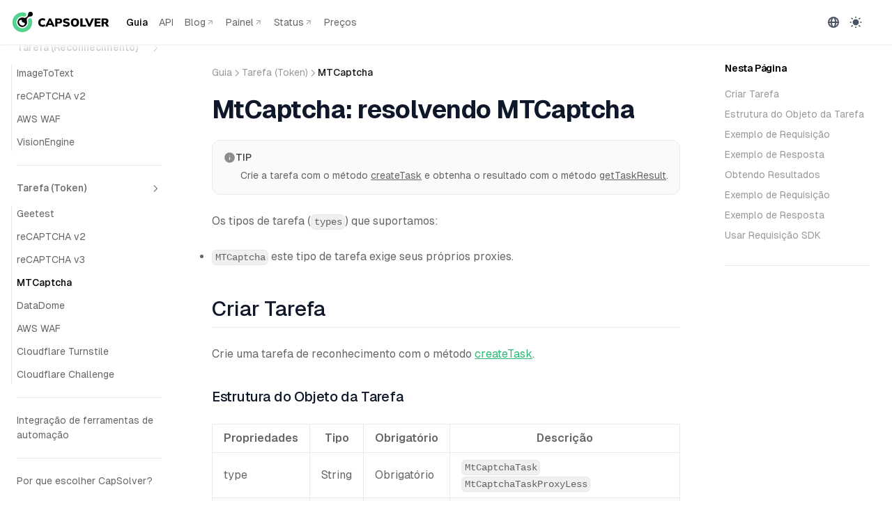

--- FILE ---
content_type: text/html; charset=utf-8
request_url: https://docs.capsolver.com/pt/guide/captcha/MtCaptcha/
body_size: 20226
content:
<!DOCTYPE html><html lang="en"><head><meta charSet="utf-8"/><meta name="viewport" content="width=device-width, initial-scale=1.0, viewport-fit=cover"/><style>:root{--nextra-primary-hue:151deg;--nextra-primary-saturation:60%;--nextra-navbar-height:4rem;--nextra-menu-height:3.75rem;--nextra-banner-height:2.5rem;--nextra-bg:250,250,250;}.dark{--nextra-primary-hue:151deg;--nextra-primary-saturation:60%;--nextra-bg:17,17,17;}</style><link rel="prefetch" href="/en/api-iframe-content" as="document"/><link rel="icon" type="image/svg+xml" href="/favicon.svg"/><title>MtCaptcha: resolvendo MTCaptcha| Capsolver</title><meta property="og:title" content="MtCaptcha: resolvendo MTCaptcha| Capsolver"/><meta name="description" content="The cheapest and fastest automatic captcha solution service with reCAPTCHA and other types of captcha."/><meta property="og:description" content="The cheapest and fastest automatic captcha solution service with reCAPTCHA and other types of captcha."/><meta name="theme-color" content="#3c8772"/><meta name="twitter:site" content="@capsolver"/><meta name="twitter:card" content="summary"/><meta name="twitter:image" content="https://docs.capsolver.com/logo.png"/><meta name="next-head-count" content="13"/><link rel="preload" href="/_next/static/media/e11418ac562b8ac1-s.p.woff2" as="font" type="font/woff2" crossorigin="anonymous" data-next-font="size-adjust"/><link rel="preload" href="/_next/static/css/ee523b207374fe45.css" as="style"/><link rel="stylesheet" href="/_next/static/css/ee523b207374fe45.css" data-n-g=""/><noscript data-n-css=""></noscript><script defer="" nomodule="" src="/_next/static/chunks/polyfills-78c92fac7aa8fdd8.js" type="82fa975527e713d7c0e1074c-text/javascript"></script><script src="/_next/static/chunks/webpack-672080f3d8f65114.js" defer="" type="82fa975527e713d7c0e1074c-text/javascript"></script><script src="/_next/static/chunks/framework-41b0c4d7c45ae562.js" defer="" type="82fa975527e713d7c0e1074c-text/javascript"></script><script src="/_next/static/chunks/main-9142d27766fcec55.js" defer="" type="82fa975527e713d7c0e1074c-text/javascript"></script><script src="/_next/static/chunks/pages/_app-2c9f0f5b09984a3a.js" defer="" type="82fa975527e713d7c0e1074c-text/javascript"></script><script src="/_next/static/chunks/80049-2bc47e9c70353771.js" defer="" type="82fa975527e713d7c0e1074c-text/javascript"></script><script src="/_next/static/chunks/85287-1a47428c3cb44385.js" defer="" type="82fa975527e713d7c0e1074c-text/javascript"></script><script src="/_next/static/chunks/pages/pt/guide/captcha/MtCaptcha-4c644414069e43ff.js" defer="" type="82fa975527e713d7c0e1074c-text/javascript"></script><script src="/_next/static/BSsdLRkmbBijeoTzJLcr3/_buildManifest.js" defer="" type="82fa975527e713d7c0e1074c-text/javascript"></script><script src="/_next/static/BSsdLRkmbBijeoTzJLcr3/_ssgManifest.js" defer="" type="82fa975527e713d7c0e1074c-text/javascript"></script><style id="__jsx-2572580568">html{font-family:__variable_3a0388}</style></head><body class="font-sans __variable_3a0388"><div id="__next"><script type="82fa975527e713d7c0e1074c-text/javascript">!function(){try{var d=document.documentElement,c=d.classList;c.remove('light','dark');var e=localStorage.getItem('theme');if('system'===e||(!e&&true)){var t='(prefers-color-scheme: dark)',m=window.matchMedia(t);if(m.media!==t||m.matches){d.style.colorScheme = 'dark';c.add('dark')}else{d.style.colorScheme = 'light';c.add('light')}}else if(e){c.add(e|| '')}if(e==='light'||e==='dark')d.style.colorScheme=e}catch(e){}}()</script><div dir="ltr"><script type="82fa975527e713d7c0e1074c-text/javascript">document.documentElement.setAttribute('dir','ltr')</script><div class="nextra-nav-container _sticky _top-0 _z-20 _w-full _bg-transparent print:_hidden"><div class="nextra-nav-container-blur"></div><nav class="_mx-auto _flex _h-[var(--nextra-navbar-height)] _max-w-[90rem] _items-center _justify-end _gap-4 _pl-[max(env(safe-area-inset-left),1.5rem)] _pr-[max(env(safe-area-inset-right),1.5rem)]"><a class="_flex _items-center hover:_opacity-75 ltr:_mr-auto rtl:_ml-auto" href="/"><svg width="141" height="32" viewBox="0 0 141 32" fill="none" xmlns="http://www.w3.org/2000/svg"><g clip-path="url(#clip0_2325_69384)"><g clip-path="url(#clip1_2325_69384)"><path fill-rule="evenodd" clip-rule="evenodd" d="M21.7178 5.78455C21.3087 7.30705 19.7429 8.20962 18.2204 7.80051C15.3684 7.03415 12.2091 7.77248 9.97996 10.0016C6.65506 13.3265 6.65506 18.7172 9.97996 22.0421C13.3049 25.367 18.6956 25.367 22.0205 22.0421C24.2496 19.813 24.9879 16.6537 24.2216 13.8017C23.8124 12.2792 24.715 10.7133 26.2375 10.3042C27.76 9.89512 29.3259 10.7977 29.735 12.3202C31.0093 17.0624 29.788 22.3483 26.0574 26.079C20.503 31.6334 11.4975 31.6334 5.94307 26.079C0.388657 20.5246 0.388657 11.5191 5.94307 5.96471C9.67374 2.23403 14.9597 1.01278 19.7019 2.28707C21.2244 2.69618 22.127 4.26206 21.7178 5.78455Z" fill="#54D38F"></path><path fill-rule="evenodd" clip-rule="evenodd" d="M22.8081 8.15372C23.8859 7.07588 24.4018 5.67771 24.328 4.37884L24.3362 4.37208C24.3134 3.47333 24.6449 2.56723 25.3308 1.88133C26.6583 0.553776 28.8107 0.553775 30.1383 1.88133C31.4658 3.20888 31.4658 5.36127 30.1383 6.68883C29.4661 7.36106 28.5823 7.69289 27.7013 7.68433L27.7011 7.68458C26.3706 7.59152 24.9299 8.11154 23.8289 9.21256C22.3401 10.7014 21.9235 12.8013 22.6524 14.4065C23.1788 16.6258 22.5764 19.0583 20.8452 20.7896C18.1901 23.4447 13.8853 23.4447 11.2302 20.7896C8.57512 18.1344 8.57512 13.8297 11.2302 11.1746C12.9667 9.43809 15.4088 8.83729 17.6335 9.37217C19.2465 10.0614 21.3323 9.62948 22.8081 8.15372ZM18.9586 19.5623C19.3839 19.0151 19.5229 18.3765 19.4809 17.6941C19.4797 17.657 19.4791 17.6199 19.4785 17.5828C19.4773 17.4993 19.476 17.4159 19.467 17.3334C19.4157 16.8589 19.1472 16.5824 18.6893 16.547C18.4225 16.5277 18.1543 16.5367 17.8894 16.5739C17.5782 16.6161 17.289 16.5728 17.046 16.3544C16.5483 15.9048 16.0563 15.4487 15.577 14.9795C15.4677 14.8783 15.3846 14.7521 15.3351 14.6116C15.2855 14.4712 15.2709 14.3207 15.2925 14.1734C15.3196 13.964 15.3277 13.7526 15.3166 13.5418C15.2883 12.9954 15.0383 12.7165 14.4994 12.6321C13.8006 12.5228 13.1584 12.6962 12.5712 13.0626C11.984 13.429 11.5617 13.9276 11.3654 14.5985C11.0891 15.5476 11.2202 16.4698 11.5942 17.3636C11.9278 18.1617 12.453 18.8237 13.1063 19.3868C13.5678 19.7841 14.066 20.1267 14.6341 20.3523C15.4162 20.6628 16.2211 20.8415 17.0657 20.6921C17.8365 20.5556 18.4774 20.1816 18.9586 19.5623Z" fill="currentColor"></path></g></g><path d="M129.772 22.27V10.4824H135.339C136.699 10.4824 137.747 10.8056 138.483 11.4521C139.229 12.0986 139.603 12.9959 139.603 14.144C139.603 14.9132 139.436 15.5708 139.101 16.117C138.767 16.652 138.282 17.07 137.647 17.371C137.011 17.6608 136.253 17.8057 135.373 17.8057L135.523 17.3877H136.359C136.85 17.3877 137.284 17.5215 137.663 17.789C138.042 18.0565 138.354 18.4299 138.6 18.9092L140.389 22.27H137.011L135.089 18.508C134.966 18.2627 134.782 18.0955 134.537 18.0064C134.303 17.9172 134.035 17.8726 133.734 17.8726H132.865V22.27H129.772ZM132.865 15.6823H134.804C135.406 15.6823 135.863 15.5652 136.175 15.3312C136.487 15.0859 136.643 14.7237 136.643 14.2444C136.643 13.7762 136.487 13.4251 136.175 13.191C135.863 12.9569 135.406 12.8399 134.804 12.8399H132.865V15.6823Z" fill="currentColor"></path><path d="M119.697 22.27V10.4824H128.157V12.8399H122.657V15.0971H127.756V17.4713H122.657V19.8957H128.157V22.27H119.697Z" fill="currentColor"></path><path d="M111.103 22.27L105.752 10.4824H109.063L112.875 19.4443H111.955L115.751 10.4824H118.944L113.594 22.27H111.103Z" fill="currentColor"></path><path d="M99.3523 22.27V10.4824H102.445V19.7118H107.495V22.27H99.3523Z" fill="currentColor"></path><path d="M85.5965 16.3678C85.5965 15.1417 85.8362 14.0772 86.3155 13.1743C86.7948 12.2603 87.4803 11.5525 88.372 11.0509C89.2638 10.5493 90.3171 10.2985 91.5321 10.2985C92.7583 10.2985 93.8172 10.5493 94.7089 11.0509C95.6007 11.5525 96.2862 12.2603 96.7655 13.1743C97.2559 14.0772 97.5012 15.1417 97.5012 16.3678C97.5012 17.5828 97.2559 18.6473 96.7655 19.5613C96.2862 20.4754 95.6007 21.1888 94.7089 21.7015C93.8172 22.2031 92.7583 22.4539 91.5321 22.4539C90.3171 22.4539 89.2638 22.2031 88.372 21.7015C87.4915 21.1888 86.8059 20.4754 86.3155 19.5613C85.8362 18.6473 85.5965 17.5828 85.5965 16.3678ZM88.8235 16.3678C88.8235 17.4713 89.0464 18.3352 89.4923 18.9594C89.9382 19.5725 90.6181 19.879 91.5321 19.879C92.4462 19.879 93.1317 19.5725 93.5887 18.9594C94.0457 18.3352 94.2742 17.4713 94.2742 16.3678C94.2742 15.2643 94.0457 14.406 93.5887 13.7929C93.1317 13.1799 92.4462 12.8733 91.5321 12.8733C90.6181 12.8733 89.9382 13.1799 89.4923 13.7929C89.0464 14.3949 88.8235 15.2532 88.8235 16.3678Z" fill="currentColor"></path><path d="M79.1276 22.4539C78.1801 22.4539 77.2773 22.3424 76.419 22.1195C75.5718 21.8854 74.8584 21.5733 74.2788 21.1832L75.1482 18.7922C75.5161 19.0263 75.9174 19.2269 76.3521 19.3941C76.7868 19.5613 77.2382 19.6951 77.7064 19.7954C78.1857 19.8846 78.6706 19.9292 79.161 19.9292C79.8967 19.9292 80.4039 19.8344 80.6826 19.6449C80.9724 19.4554 81.1173 19.2102 81.1173 18.9093C81.1173 18.6417 81.0225 18.4355 80.833 18.2906C80.6436 18.1346 80.2869 18.0008 79.763 17.8893L77.7231 17.4713C76.6419 17.2484 75.8338 16.8638 75.2987 16.3177C74.7637 15.7603 74.4962 15.0358 74.4962 14.1441C74.4962 13.3638 74.7024 12.6894 75.1148 12.1209C75.5384 11.5413 76.1292 11.0954 76.8871 10.7833C77.6451 10.4601 78.5313 10.2985 79.5456 10.2985C80.3816 10.2985 81.1674 10.4155 81.9031 10.6496C82.6388 10.8725 83.2407 11.1846 83.7089 11.5859L82.8394 13.8264C82.3936 13.5031 81.892 13.2579 81.3346 13.0907C80.7773 12.9124 80.1587 12.8232 79.4787 12.8232C78.8322 12.8232 78.3418 12.9235 78.0074 13.1241C77.6841 13.3136 77.5225 13.5867 77.5225 13.9434C77.5225 14.1886 77.6172 14.4004 77.8067 14.5788C78.0074 14.746 78.3696 14.8853 78.8935 14.9968L80.8999 15.3981C81.9812 15.6098 82.7893 15.9888 83.3243 16.535C83.8705 17.0812 84.1436 17.7946 84.1436 18.6752C84.1436 19.4332 83.9318 20.0964 83.5082 20.6649C83.0958 21.2333 82.5162 21.6736 81.7694 21.9857C81.0225 22.2978 80.142 22.4539 79.1276 22.4539Z" fill="currentColor"></path><path d="M63.2671 22.27V10.4824H69.0522C70.4121 10.4824 71.4376 10.8168 72.1287 11.4856C72.8198 12.1432 73.1654 13.0405 73.1654 14.1775C73.1654 15.3033 72.8198 16.2006 72.1287 16.8694C71.4376 17.5382 70.4121 17.8726 69.0522 17.8726H66.3603V22.27H63.2671ZM66.3603 15.4984H68.651C69.1749 15.4984 69.565 15.3869 69.8214 15.164C70.0777 14.9299 70.2059 14.6011 70.2059 14.1775C70.2059 13.7539 70.0777 13.4251 69.8214 13.191C69.565 12.9569 69.1749 12.8399 68.651 12.8399H66.3603V15.4984Z" fill="currentColor"></path><path d="M48.9622 22.27L54.4798 10.4824H56.9878L62.5389 22.27H59.4457L58.0245 19.0263L59.2116 19.879H52.2895L53.4599 19.0263L52.0554 22.27H48.9622ZM55.7171 13.6592L53.7609 18.324L53.2927 17.5382H58.1917L57.7737 18.324L55.8007 13.6592H55.7171Z" fill="currentColor"></path><path d="M45.0857 22.4539C43.8038 22.4539 42.6947 22.2031 41.7584 21.7015C40.8332 21.1999 40.1143 20.4921 39.6015 19.5781C39.0999 18.664 38.8491 17.594 38.8491 16.3678C38.8491 15.1417 39.0999 14.0772 39.6015 13.1743C40.1143 12.2603 40.8332 11.5525 41.7584 11.0509C42.6947 10.5493 43.8038 10.2985 45.0857 10.2985C45.8994 10.2985 46.6406 10.4099 47.3094 10.6329C47.9782 10.8446 48.5411 11.1512 48.9982 11.5525L48.0786 13.9769C47.5658 13.609 47.0921 13.3526 46.6574 13.2077C46.2338 13.0517 45.7489 12.9737 45.2027 12.9737C44.1995 12.9737 43.4248 13.269 42.8786 13.8598C42.3436 14.4394 42.0761 15.2754 42.0761 16.3678C42.0761 17.4713 42.3436 18.3185 42.8786 18.9093C43.4248 19.4889 44.1995 19.7787 45.2027 19.7787C45.7489 19.7787 46.2338 19.7062 46.6574 19.5613C47.0921 19.4053 47.5658 19.1433 48.0786 18.7755L48.9982 21.1999C48.5411 21.6012 47.9782 21.9133 47.3094 22.1362C46.6406 22.348 45.8994 22.4539 45.0857 22.4539Z" fill="currentColor"></path><defs><clipPath id="clip0_2325_69384"><rect width="32" height="32" fill="white"></rect></clipPath><clipPath id="clip1_2325_69384"><rect width="40" height="40" fill="white" transform="translate(-3.89221 -4)"></rect></clipPath></defs></svg></a><a class="_text-sm contrast-more:_text-gray-700 contrast-more:dark:_text-gray-100 max-md:_hidden _whitespace-nowrap _font-medium _subpixel-antialiased" aria-current="true" href="/pt/guide/what-is-capsolver/">Guia</a><a class="_text-sm contrast-more:_text-gray-700 contrast-more:dark:_text-gray-100 max-md:_hidden _whitespace-nowrap _text-gray-600 hover:_text-gray-800 dark:_text-gray-400 dark:hover:_text-gray-200" aria-current="false" href="/pt/api/">API</a><a href="https://www.capsolver.com/blog/All" target="_blank" rel="noreferrer" class="_text-sm contrast-more:_text-gray-700 contrast-more:dark:_text-gray-100 max-md:_hidden _whitespace-nowrap _text-gray-600 hover:_text-gray-800 dark:_text-gray-400 dark:hover:_text-gray-200" aria-current="false"><span class="flex items-center">Blog<svg xmlns="http://www.w3.org/2000/svg" width="13" height="12" viewBox="0 0 13 12"><path class="fill-[--ns-custom-sys-light-text]" d="M9.6399 3.31C9.58916 3.18783 9.49208 3.09074 9.3699 3.04C9.30979 3.01438 9.24524 3.00079 9.1799 3H4.1799C4.04729 3 3.92012 3.05268 3.82635 3.14645C3.73258 3.24021 3.6799 3.36739 3.6799 3.5C3.6799 3.63261 3.73258 3.75979 3.82635 3.85355C3.92012 3.94732 4.04729 4 4.1799 4H7.9749L3.8249 8.145C3.77804 8.19148 3.74084 8.24678 3.71546 8.30771C3.69007 8.36864 3.677 8.43399 3.677 8.5C3.677 8.56601 3.69007 8.63136 3.71546 8.69229C3.74084 8.75322 3.77804 8.80852 3.8249 8.855C3.87138 8.90186 3.92668 8.93906 3.98761 8.96445C4.04854 8.98983 4.1139 9.0029 4.1799 9.0029C4.24591 9.0029 4.31126 8.98983 4.37219 8.96445C4.43312 8.93906 4.48842 8.90186 4.5349 8.855L8.6799 4.705V8.5C8.6799 8.63261 8.73258 8.75979 8.82635 8.85355C8.92012 8.94732 9.04729 9 9.1799 9C9.31251 9 9.43969 8.94732 9.53345 8.85355C9.62722 8.75979 9.6799 8.63261 9.6799 8.5V3.5C9.67911 3.43466 9.66552 3.37011 9.6399 3.31Z"></path></svg></span></a><a href="https://dashboard.capsolver.com/" target="_blank" rel="noreferrer" class="_text-sm contrast-more:_text-gray-700 contrast-more:dark:_text-gray-100 max-md:_hidden _whitespace-nowrap _text-gray-600 hover:_text-gray-800 dark:_text-gray-400 dark:hover:_text-gray-200" aria-current="false"><span class="flex items-center">Painel<svg xmlns="http://www.w3.org/2000/svg" width="13" height="12" viewBox="0 0 13 12"><path class="fill-[--ns-custom-sys-light-text]" d="M9.6399 3.31C9.58916 3.18783 9.49208 3.09074 9.3699 3.04C9.30979 3.01438 9.24524 3.00079 9.1799 3H4.1799C4.04729 3 3.92012 3.05268 3.82635 3.14645C3.73258 3.24021 3.6799 3.36739 3.6799 3.5C3.6799 3.63261 3.73258 3.75979 3.82635 3.85355C3.92012 3.94732 4.04729 4 4.1799 4H7.9749L3.8249 8.145C3.77804 8.19148 3.74084 8.24678 3.71546 8.30771C3.69007 8.36864 3.677 8.43399 3.677 8.5C3.677 8.56601 3.69007 8.63136 3.71546 8.69229C3.74084 8.75322 3.77804 8.80852 3.8249 8.855C3.87138 8.90186 3.92668 8.93906 3.98761 8.96445C4.04854 8.98983 4.1139 9.0029 4.1799 9.0029C4.24591 9.0029 4.31126 8.98983 4.37219 8.96445C4.43312 8.93906 4.48842 8.90186 4.5349 8.855L8.6799 4.705V8.5C8.6799 8.63261 8.73258 8.75979 8.82635 8.85355C8.92012 8.94732 9.04729 9 9.1799 9C9.31251 9 9.43969 8.94732 9.53345 8.85355C9.62722 8.75979 9.6799 8.63261 9.6799 8.5V3.5C9.67911 3.43466 9.66552 3.37011 9.6399 3.31Z"></path></svg></span></a><a href="https://status.capsolver.com/status/capsolver" target="_blank" rel="noreferrer" class="_text-sm contrast-more:_text-gray-700 contrast-more:dark:_text-gray-100 max-md:_hidden _whitespace-nowrap _text-gray-600 hover:_text-gray-800 dark:_text-gray-400 dark:hover:_text-gray-200" aria-current="false"><span class="flex items-center">Status<svg xmlns="http://www.w3.org/2000/svg" width="13" height="12" viewBox="0 0 13 12"><path class="fill-[--ns-custom-sys-light-text]" d="M9.6399 3.31C9.58916 3.18783 9.49208 3.09074 9.3699 3.04C9.30979 3.01438 9.24524 3.00079 9.1799 3H4.1799C4.04729 3 3.92012 3.05268 3.82635 3.14645C3.73258 3.24021 3.6799 3.36739 3.6799 3.5C3.6799 3.63261 3.73258 3.75979 3.82635 3.85355C3.92012 3.94732 4.04729 4 4.1799 4H7.9749L3.8249 8.145C3.77804 8.19148 3.74084 8.24678 3.71546 8.30771C3.69007 8.36864 3.677 8.43399 3.677 8.5C3.677 8.56601 3.69007 8.63136 3.71546 8.69229C3.74084 8.75322 3.77804 8.80852 3.8249 8.855C3.87138 8.90186 3.92668 8.93906 3.98761 8.96445C4.04854 8.98983 4.1139 9.0029 4.1799 9.0029C4.24591 9.0029 4.31126 8.98983 4.37219 8.96445C4.43312 8.93906 4.48842 8.90186 4.5349 8.855L8.6799 4.705V8.5C8.6799 8.63261 8.73258 8.75979 8.82635 8.85355C8.92012 8.94732 9.04729 9 9.1799 9C9.31251 9 9.43969 8.94732 9.53345 8.85355C9.62722 8.75979 9.6799 8.63261 9.6799 8.5V3.5C9.67911 3.43466 9.66552 3.37011 9.6399 3.31Z"></path></svg></span></a><a class="_text-sm contrast-more:_text-gray-700 contrast-more:dark:_text-gray-100 max-md:_hidden _whitespace-nowrap _text-gray-600 hover:_text-gray-800 dark:_text-gray-400 dark:hover:_text-gray-200" aria-current="false" href="/pt/pricing/">Preços</a><div class="nextra-search _relative md:_w-64 max-md:_hidden"><div class="_relative _flex _items-center _text-gray-900 contrast-more:_text-gray-800 dark:_text-gray-300 contrast-more:dark:_text-gray-300"><input spellcheck="false" class="_w-full _appearance-none _rounded-lg _px-3 _py-2 _transition-colors _text-base _leading-tight md:_text-sm _bg-black/[.05] dark:_bg-gray-50/10 focus:!_bg-transparent placeholder:_text-gray-500 dark:placeholder:_text-gray-400 contrast-more:_border contrast-more:_border-current" type="search" placeholder="Search... " value=""/></div></div><div class="flex items-center relative"><div class="absolute flex gap-1 right-5"><button title="Change language" class="_h-7 _rounded-md _px-2 _text-left _text-xs _font-medium _text-gray-600 _transition-colors dark:_text-gray-400 hover:_bg-gray-100 hover:_text-gray-900 dark:hover:_bg-primary-100/5 dark:hover:_text-gray-50 theme_navbar-extra-content-icon__BFGlq" id="headlessui-listbox-button-:R17aam:" type="button" aria-haspopup="listbox" aria-expanded="false" data-headlessui-state=""><span class="_flex _items-center _gap-2"><svg viewBox="2 2 16 16" width="12" height="12" fill="currentColor"><path fill-rule="evenodd" d="M4.083 9h1.946c.089-1.546.383-2.97.837-4.118A6.004 6.004 0 004.083 9zM10 2a8 8 0 100 16 8 8 0 000-16zm0 2c-.076 0-.232.032-.465.262-.238.234-.497.623-.737 1.182-.389.907-.673 2.142-.766 3.556h3.936c-.093-1.414-.377-2.649-.766-3.556-.24-.56-.5-.948-.737-1.182C10.232 4.032 10.076 4 10 4zm3.971 5c-.089-1.546-.383-2.97-.837-4.118A6.004 6.004 0 0115.917 9h-1.946zm-2.003 2H8.032c.093 1.414.377 2.649.766 3.556.24.56.5.948.737 1.182.233.23.389.262.465.262.076 0 .232-.032.465-.262.238-.234.498-.623.737-1.182.389-.907.673-2.142.766-3.556zm1.166 4.118c.454-1.147.748-2.572.837-4.118h1.946a6.004 6.004 0 01-2.783 4.118zm-6.268 0C6.412 13.97 6.118 12.546 6.03 11H4.083a6.004 6.004 0 002.783 4.118z" clip-rule="evenodd"></path></svg><span class="_hidden">Português</span></span></button><button title="Change theme" class="_h-7 _rounded-md _px-2 _text-left _text-xs _font-medium _text-gray-600 _transition-colors dark:_text-gray-400 hover:_bg-gray-100 hover:_text-gray-900 dark:hover:_bg-primary-100/5 dark:hover:_text-gray-50 theme_navbar-extra-content-icon__BFGlq" id="headlessui-listbox-button-:R1baam:" type="button" aria-haspopup="listbox" aria-expanded="false" data-headlessui-state=""><div class="_flex _items-center _gap-2 _capitalize"><svg fill="none" viewBox="3 3 18 18" width="12" height="12" stroke="currentColor"><path stroke-linecap="round" stroke-linejoin="round" stroke-width="2" fill="currentColor" d="M12 3v1m0 16v1m9-9h-1M4 12H3m15.364 6.364l-.707-.707M6.343 6.343l-.707-.707m12.728 0l-.707.707M6.343 17.657l-.707.707M16 12a4 4 0 11-8 0 4 4 0 018 0z"></path></svg><span class="md:_hidden">Light</span></div></button></div></div><button type="button" aria-label="Menu" class="nextra-hamburger _rounded active:_bg-gray-400/20 md:_hidden"><svg fill="none" width="24" height="24" viewBox="0 0 24 24" stroke="currentColor" class=""><g><path stroke-linecap="round" stroke-linejoin="round" stroke-width="2" d="M4 6h16"></path></g><path stroke-linecap="round" stroke-linejoin="round" stroke-width="2" d="M4 12h16"></path><g><path stroke-linecap="round" stroke-linejoin="round" stroke-width="2" d="M4 18h16"></path></g></svg></button></nav></div><div class="_mx-auto _flex _max-w-[90rem]"><div class="motion-reduce:_transition-none [transition:background-color_1.5s_ease] _bg-transparent"></div><aside class="nextra-sidebar-container _flex _flex-col md:_top-16 md:_shrink-0 motion-reduce:_transform-none _transform-gpu _transition-all _ease-in-out print:_hidden md:_w-64 md:_sticky md:_self-start max-md:[transform:translate3d(0,-100%,0)]"><div class="_px-4 _pt-4 md:_hidden"><div class="nextra-search _relative md:_w-64"><div class="_relative _flex _items-center _text-gray-900 contrast-more:_text-gray-800 dark:_text-gray-300 contrast-more:dark:_text-gray-300"><input spellcheck="false" class="_w-full _appearance-none _rounded-lg _px-3 _py-2 _transition-colors _text-base _leading-tight md:_text-sm _bg-black/[.05] dark:_bg-gray-50/10 focus:!_bg-transparent placeholder:_text-gray-500 dark:placeholder:_text-gray-400 contrast-more:_border contrast-more:_border-current" type="search" placeholder="Search... " value=""/></div></div></div><div class="_overflow-y-auto _overflow-x-hidden _p-4 _grow md:_h-[calc(100vh-var(--nextra-navbar-height)-var(--nextra-menu-height))] nextra-scrollbar"><div class="_transform-gpu _overflow-hidden _transition-all _ease-in-out motion-reduce:_transition-none"><div class="_transition-opacity _duration-500 _ease-in-out motion-reduce:_transition-none _opacity-100"><ul class="_flex _flex-col _gap-1 nextra-menu-desktop max-md:_hidden"><li class="[word-break:break-word] [&amp;:not(:first-child)]:_mt-5 _mb-2 _px-2 _py-1.5 _text-sm _font-semibold _text-gray-900 dark:_text-gray-100"><div class="flex items-center gap-2 font-medium text-[--ns-custom-sys-text] undefined">Guia</div></li><li class="_flex _flex-col _gap-1"><a class="_flex _rounded _px-2 _py-1.5 _text-sm _transition-colors [word-break:break-word] _cursor-pointer [-webkit-tap-highlight-color:transparent] [-webkit-touch-callout:none] contrast-more:_border _text-gray-500 hover:_bg-gray-100 hover:_text-gray-900 dark:_text-neutral-400 dark:hover:_bg-primary-100/5 dark:hover:_text-gray-50 contrast-more:_text-gray-900 contrast-more:dark:_text-gray-50 contrast-more:_border-transparent contrast-more:hover:_border-gray-900 contrast-more:dark:hover:_border-gray-50" href="/pt/guide/what-is-capsolver/">O que é o CapSolver?</a></li><li class="_flex _flex-col _gap-1"><a class="_flex _rounded _px-2 _py-1.5 _text-sm _transition-colors [word-break:break-word] _cursor-pointer [-webkit-tap-highlight-color:transparent] [-webkit-touch-callout:none] contrast-more:_border _text-gray-500 hover:_bg-gray-100 hover:_text-gray-900 dark:_text-neutral-400 dark:hover:_bg-primary-100/5 dark:hover:_text-gray-50 contrast-more:_text-gray-900 contrast-more:dark:_text-gray-50 contrast-more:_border-transparent contrast-more:hover:_border-gray-900 contrast-more:dark:hover:_border-gray-50" href="/pt/guide/getting-started/">Começando</a></li><li class="_flex _flex-col _gap-1"><a class="_flex _rounded _px-2 _py-1.5 _text-sm _transition-colors [word-break:break-word] _cursor-pointer [-webkit-tap-highlight-color:transparent] [-webkit-touch-callout:none] contrast-more:_border _text-gray-500 hover:_bg-gray-100 hover:_text-gray-900 dark:_text-neutral-400 dark:hover:_bg-primary-100/5 dark:hover:_text-gray-50 contrast-more:_text-gray-900 contrast-more:dark:_text-gray-50 contrast-more:_border-transparent contrast-more:hover:_border-gray-900 contrast-more:dark:hover:_border-gray-50" href="/pt/guide/api-tasktype/">Tipos de Tarefas</a></li><li class="_flex _flex-col _gap-1"><a class="_flex _rounded _px-2 _py-1.5 _text-sm _transition-colors [word-break:break-word] _cursor-pointer [-webkit-tap-highlight-color:transparent] [-webkit-touch-callout:none] contrast-more:_border _text-gray-500 hover:_bg-gray-100 hover:_text-gray-900 dark:_text-neutral-400 dark:hover:_bg-primary-100/5 dark:hover:_text-gray-50 contrast-more:_text-gray-900 contrast-more:dark:_text-gray-50 contrast-more:_border-transparent contrast-more:hover:_border-gray-900 contrast-more:dark:hover:_border-gray-50" href="/pt/guide/position/">Nossa posição &amp; Relatar abuso</a></li><li class="_flex _flex-col _gap-1"><a class="_flex _rounded _px-2 _py-1.5 _text-sm _transition-colors [word-break:break-word] _cursor-pointer [-webkit-tap-highlight-color:transparent] [-webkit-touch-callout:none] contrast-more:_border _text-gray-500 hover:_bg-gray-100 hover:_text-gray-900 dark:_text-neutral-400 dark:hover:_bg-primary-100/5 dark:hover:_text-gray-50 contrast-more:_text-gray-900 contrast-more:dark:_text-gray-50 contrast-more:_border-transparent contrast-more:hover:_border-gray-900 contrast-more:dark:hover:_border-gray-50" href="/pt/guide/compliance/">Declaração de conformidade</a></li><li class="[word-break:break-word] _my-4"><hr class="_mx-2 _border-t _border-gray-200 dark:_border-primary-100/10"/></li><li class="open"><button class="_items-center _justify-between _gap-2 _text-left _w-full _flex _rounded _px-2 _py-1.5 _text-sm _transition-colors [word-break:break-word] _cursor-pointer [-webkit-tap-highlight-color:transparent] [-webkit-touch-callout:none] contrast-more:_border _text-gray-500 hover:_bg-gray-100 hover:_text-gray-900 dark:_text-neutral-400 dark:hover:_bg-primary-100/5 dark:hover:_text-gray-50 contrast-more:_text-gray-900 contrast-more:dark:_text-gray-50 contrast-more:_border-transparent contrast-more:hover:_border-gray-900 contrast-more:dark:hover:_border-gray-50">Extensão de Navegador<svg fill="none" viewBox="0 0 24 24" stroke="currentColor" class="_h-[18px] _min-w-[18px] _rounded-sm _p-0.5 hover:_bg-gray-800/5 dark:hover:_bg-gray-100/5"><path stroke-linecap="round" stroke-linejoin="round" stroke-width="2" d="M9 5l7 7-7 7" class="_origin-center _transition-transform rtl:_-rotate-180 ltr:_rotate-90 rtl:_rotate-[-270deg]"></path></svg></button><div class="_transform-gpu _overflow-hidden _transition-all _ease-in-out motion-reduce:_transition-none"><div class="_transition-opacity _duration-500 _ease-in-out motion-reduce:_transition-none _opacity-100 ltr:_pr-0 rtl:_pl-0 _pt-1"><ul class="_flex _flex-col _gap-1 _relative before:_absolute before:_inset-y-1 before:_w-px before:_bg-gray-200 before:_content-[&quot;&quot;] dark:before:_bg-neutral-800 ltr:_pl-3 ltr:before:_left-0 rtl:_pr-3 rtl:before:_right-0 ltr:_ml-3 rtl:_mr-3"><li class="_flex _flex-col _gap-1"><a class="_flex _rounded _px-2 _py-1.5 _text-sm _transition-colors [word-break:break-word] _cursor-pointer [-webkit-tap-highlight-color:transparent] [-webkit-touch-callout:none] contrast-more:_border _text-gray-500 hover:_bg-gray-100 hover:_text-gray-900 dark:_text-neutral-400 dark:hover:_bg-primary-100/5 dark:hover:_text-gray-50 contrast-more:_text-gray-900 contrast-more:dark:_text-gray-50 contrast-more:_border-transparent contrast-more:hover:_border-gray-900 contrast-more:dark:hover:_border-gray-50" href="/pt/guide/extension/introductions/">Introdução</a></li><li class="_flex _flex-col _gap-1"><a class="_flex _rounded _px-2 _py-1.5 _text-sm _transition-colors [word-break:break-word] _cursor-pointer [-webkit-tap-highlight-color:transparent] [-webkit-touch-callout:none] contrast-more:_border _text-gray-500 hover:_bg-gray-100 hover:_text-gray-900 dark:_text-neutral-400 dark:hover:_bg-primary-100/5 dark:hover:_text-gray-50 contrast-more:_text-gray-900 contrast-more:dark:_text-gray-50 contrast-more:_border-transparent contrast-more:hover:_border-gray-900 contrast-more:dark:hover:_border-gray-50" href="/pt/guide/extension/settings_for_developers/">Configurações da Extensão para Desenvolvedores</a></li><li class="_flex _flex-col _gap-1"><a class="_flex _rounded _px-2 _py-1.5 _text-sm _transition-colors [word-break:break-word] _cursor-pointer [-webkit-tap-highlight-color:transparent] [-webkit-touch-callout:none] contrast-more:_border _text-gray-500 hover:_bg-gray-100 hover:_text-gray-900 dark:_text-neutral-400 dark:hover:_bg-primary-100/5 dark:hover:_text-gray-50 contrast-more:_text-gray-900 contrast-more:dark:_text-gray-50 contrast-more:_border-transparent contrast-more:hover:_border-gray-900 contrast-more:dark:hover:_border-gray-50" href="/pt/guide/extension/image-to-text/">Resolver Captcha ImageToText</a></li><li class="_flex _flex-col _gap-1"><a class="_flex _rounded _px-2 _py-1.5 _text-sm _transition-colors [word-break:break-word] _cursor-pointer [-webkit-tap-highlight-color:transparent] [-webkit-touch-callout:none] contrast-more:_border _text-gray-500 hover:_bg-gray-100 hover:_text-gray-900 dark:_text-neutral-400 dark:hover:_bg-primary-100/5 dark:hover:_text-gray-50 contrast-more:_text-gray-900 contrast-more:dark:_text-gray-50 contrast-more:_border-transparent contrast-more:hover:_border-gray-900 contrast-more:dark:hover:_border-gray-50" href="/pt/guide/extension/developer_plan/">Plano de Desenvolvedor para Extensão</a></li><li class="_flex _flex-col _gap-1"><a class="_flex _rounded _px-2 _py-1.5 _text-sm _transition-colors [word-break:break-word] _cursor-pointer [-webkit-tap-highlight-color:transparent] [-webkit-touch-callout:none] contrast-more:_border _text-gray-500 hover:_bg-gray-100 hover:_text-gray-900 dark:_text-neutral-400 dark:hover:_bg-primary-100/5 dark:hover:_text-gray-50 contrast-more:_text-gray-900 contrast-more:dark:_text-gray-50 contrast-more:_border-transparent contrast-more:hover:_border-gray-900 contrast-more:dark:hover:_border-gray-50" href="/pt/guide/extension/update-log/">Log de Atualizações para Extensão</a></li></ul></div></div></li><li class="[word-break:break-word] _my-4"><hr class="_mx-2 _border-t _border-gray-200 dark:_border-primary-100/10"/></li><li class="[word-break:break-word] [&amp;:not(:first-child)]:_mt-5 _mb-2 _px-2 _py-1.5 _text-sm _font-semibold _text-gray-900 dark:_text-gray-100"><div class="flex items-center gap-2 font-medium text-[--ns-custom-sys-text] -mt-5 -mb-1">API</div></li><li class="_flex _flex-col _gap-1"><a class="_flex _rounded _px-2 _py-1.5 _text-sm _transition-colors [word-break:break-word] _cursor-pointer [-webkit-tap-highlight-color:transparent] [-webkit-touch-callout:none] contrast-more:_border _text-gray-500 hover:_bg-gray-100 hover:_text-gray-900 dark:_text-neutral-400 dark:hover:_bg-primary-100/5 dark:hover:_text-gray-50 contrast-more:_text-gray-900 contrast-more:dark:_text-gray-50 contrast-more:_border-transparent contrast-more:hover:_border-gray-900 contrast-more:dark:hover:_border-gray-50" href="/pt/guide/api-server/">Instruções Básicas</a></li><li class="_flex _flex-col _gap-1"><a class="_flex _rounded _px-2 _py-1.5 _text-sm _transition-colors [word-break:break-word] _cursor-pointer [-webkit-tap-highlight-color:transparent] [-webkit-touch-callout:none] contrast-more:_border _text-gray-500 hover:_bg-gray-100 hover:_text-gray-900 dark:_text-neutral-400 dark:hover:_bg-primary-100/5 dark:hover:_text-gray-50 contrast-more:_text-gray-900 contrast-more:dark:_text-gray-50 contrast-more:_border-transparent contrast-more:hover:_border-gray-900 contrast-more:dark:hover:_border-gray-50" href="/pt/guide/api-getbalance/">getBalance: Saldo</a></li><li class="_flex _flex-col _gap-1"><a class="_flex _rounded _px-2 _py-1.5 _text-sm _transition-colors [word-break:break-word] _cursor-pointer [-webkit-tap-highlight-color:transparent] [-webkit-touch-callout:none] contrast-more:_border _text-gray-500 hover:_bg-gray-100 hover:_text-gray-900 dark:_text-neutral-400 dark:hover:_bg-primary-100/5 dark:hover:_text-gray-50 contrast-more:_text-gray-900 contrast-more:dark:_text-gray-50 contrast-more:_border-transparent contrast-more:hover:_border-gray-900 contrast-more:dark:hover:_border-gray-50" href="/pt/guide/api-createtask/">createTask: Criar Tarefa</a></li><li class="_flex _flex-col _gap-1"><a class="_flex _rounded _px-2 _py-1.5 _text-sm _transition-colors [word-break:break-word] _cursor-pointer [-webkit-tap-highlight-color:transparent] [-webkit-touch-callout:none] contrast-more:_border _text-gray-500 hover:_bg-gray-100 hover:_text-gray-900 dark:_text-neutral-400 dark:hover:_bg-primary-100/5 dark:hover:_text-gray-50 contrast-more:_text-gray-900 contrast-more:dark:_text-gray-50 contrast-more:_border-transparent contrast-more:hover:_border-gray-900 contrast-more:dark:hover:_border-gray-50" href="/pt/guide/api-gettaskresult/">getTaskResult: Resultado da Tarefa</a></li><li class="_flex _flex-col _gap-1"><a class="_flex _rounded _px-2 _py-1.5 _text-sm _transition-colors [word-break:break-word] _cursor-pointer [-webkit-tap-highlight-color:transparent] [-webkit-touch-callout:none] contrast-more:_border _text-gray-500 hover:_bg-gray-100 hover:_text-gray-900 dark:_text-neutral-400 dark:hover:_bg-primary-100/5 dark:hover:_text-gray-50 contrast-more:_text-gray-900 contrast-more:dark:_text-gray-50 contrast-more:_border-transparent contrast-more:hover:_border-gray-900 contrast-more:dark:hover:_border-gray-50" href="/pt/guide/api-getToken/">getToken: Obter Token Diretamente</a></li><li class="_flex _flex-col _gap-1"><a class="_flex _rounded _px-2 _py-1.5 _text-sm _transition-colors [word-break:break-word] _cursor-pointer [-webkit-tap-highlight-color:transparent] [-webkit-touch-callout:none] contrast-more:_border _text-gray-500 hover:_bg-gray-100 hover:_text-gray-900 dark:_text-neutral-400 dark:hover:_bg-primary-100/5 dark:hover:_text-gray-50 contrast-more:_text-gray-900 contrast-more:dark:_text-gray-50 contrast-more:_border-transparent contrast-more:hover:_border-gray-900 contrast-more:dark:hover:_border-gray-50" href="/pt/guide/api-use-params/">Parâmetros</a></li><li class="_flex _flex-col _gap-1"><a class="_flex _rounded _px-2 _py-1.5 _text-sm _transition-colors [word-break:break-word] _cursor-pointer [-webkit-tap-highlight-color:transparent] [-webkit-touch-callout:none] contrast-more:_border _text-gray-500 hover:_bg-gray-100 hover:_text-gray-900 dark:_text-neutral-400 dark:hover:_bg-primary-100/5 dark:hover:_text-gray-50 contrast-more:_text-gray-900 contrast-more:dark:_text-gray-50 contrast-more:_border-transparent contrast-more:hover:_border-gray-900 contrast-more:dark:hover:_border-gray-50" href="/pt/guide/api-how-to-use-proxy/">Usando Proxies</a></li><li class="_flex _flex-col _gap-1"><a class="_flex _rounded _px-2 _py-1.5 _text-sm _transition-colors [word-break:break-word] _cursor-pointer [-webkit-tap-highlight-color:transparent] [-webkit-touch-callout:none] contrast-more:_border _text-gray-500 hover:_bg-gray-100 hover:_text-gray-900 dark:_text-neutral-400 dark:hover:_bg-primary-100/5 dark:hover:_text-gray-50 contrast-more:_text-gray-900 contrast-more:dark:_text-gray-50 contrast-more:_border-transparent contrast-more:hover:_border-gray-900 contrast-more:dark:hover:_border-gray-50" href="/pt/guide/api-how-to-use-cookies/">Usando Cookies</a></li><li class="_flex _flex-col _gap-1"><a class="_flex _rounded _px-2 _py-1.5 _text-sm _transition-colors [word-break:break-word] _cursor-pointer [-webkit-tap-highlight-color:transparent] [-webkit-touch-callout:none] contrast-more:_border _text-gray-500 hover:_bg-gray-100 hover:_text-gray-900 dark:_text-neutral-400 dark:hover:_bg-primary-100/5 dark:hover:_text-gray-50 contrast-more:_text-gray-900 contrast-more:dark:_text-gray-50 contrast-more:_border-transparent contrast-more:hover:_border-gray-900 contrast-more:dark:hover:_border-gray-50" href="/pt/guide/api-error/">Códigos de Erro</a></li><li class="[word-break:break-word] _my-4"><hr class="_mx-2 _border-t _border-gray-200 dark:_border-primary-100/10"/></li><li class="open"><button class="_items-center _justify-between _gap-2 _text-left _w-full _flex _rounded _px-2 _py-1.5 _text-sm _transition-colors [word-break:break-word] _cursor-pointer [-webkit-tap-highlight-color:transparent] [-webkit-touch-callout:none] contrast-more:_border _text-gray-500 hover:_bg-gray-100 hover:_text-gray-900 dark:_text-neutral-400 dark:hover:_bg-primary-100/5 dark:hover:_text-gray-50 contrast-more:_text-gray-900 contrast-more:dark:_text-gray-50 contrast-more:_border-transparent contrast-more:hover:_border-gray-900 contrast-more:dark:hover:_border-gray-50">Tarefa (Reconhecimento)<svg fill="none" viewBox="0 0 24 24" stroke="currentColor" class="_h-[18px] _min-w-[18px] _rounded-sm _p-0.5 hover:_bg-gray-800/5 dark:hover:_bg-gray-100/5"><path stroke-linecap="round" stroke-linejoin="round" stroke-width="2" d="M9 5l7 7-7 7" class="_origin-center _transition-transform rtl:_-rotate-180 ltr:_rotate-90 rtl:_rotate-[-270deg]"></path></svg></button><div class="_transform-gpu _overflow-hidden _transition-all _ease-in-out motion-reduce:_transition-none"><div class="_transition-opacity _duration-500 _ease-in-out motion-reduce:_transition-none _opacity-100 ltr:_pr-0 rtl:_pl-0 _pt-1"><ul class="_flex _flex-col _gap-1 _relative before:_absolute before:_inset-y-1 before:_w-px before:_bg-gray-200 before:_content-[&quot;&quot;] dark:before:_bg-neutral-800 ltr:_pl-3 ltr:before:_left-0 rtl:_pr-3 rtl:before:_right-0 ltr:_ml-3 rtl:_mr-3"><li class="_flex _flex-col _gap-1"><a class="_flex _rounded _px-2 _py-1.5 _text-sm _transition-colors [word-break:break-word] _cursor-pointer [-webkit-tap-highlight-color:transparent] [-webkit-touch-callout:none] contrast-more:_border _text-gray-500 hover:_bg-gray-100 hover:_text-gray-900 dark:_text-neutral-400 dark:hover:_bg-primary-100/5 dark:hover:_text-gray-50 contrast-more:_text-gray-900 contrast-more:dark:_text-gray-50 contrast-more:_border-transparent contrast-more:hover:_border-gray-900 contrast-more:dark:hover:_border-gray-50" href="/pt/guide/recognition/ImageToTextTask/">ImageToText</a></li><li class="_flex _flex-col _gap-1"><a class="_flex _rounded _px-2 _py-1.5 _text-sm _transition-colors [word-break:break-word] _cursor-pointer [-webkit-tap-highlight-color:transparent] [-webkit-touch-callout:none] contrast-more:_border _text-gray-500 hover:_bg-gray-100 hover:_text-gray-900 dark:_text-neutral-400 dark:hover:_bg-primary-100/5 dark:hover:_text-gray-50 contrast-more:_text-gray-900 contrast-more:dark:_text-gray-50 contrast-more:_border-transparent contrast-more:hover:_border-gray-900 contrast-more:dark:hover:_border-gray-50" href="/pt/guide/recognition/ReCaptchaClassification/">reCAPTCHA v2</a></li><li class="_flex _flex-col _gap-1"><a class="_flex _rounded _px-2 _py-1.5 _text-sm _transition-colors [word-break:break-word] _cursor-pointer [-webkit-tap-highlight-color:transparent] [-webkit-touch-callout:none] contrast-more:_border _text-gray-500 hover:_bg-gray-100 hover:_text-gray-900 dark:_text-neutral-400 dark:hover:_bg-primary-100/5 dark:hover:_text-gray-50 contrast-more:_text-gray-900 contrast-more:dark:_text-gray-50 contrast-more:_border-transparent contrast-more:hover:_border-gray-900 contrast-more:dark:hover:_border-gray-50" href="/pt/guide/recognition/AwsWafClassification/">AWS WAF</a></li><li class="_flex _flex-col _gap-1"><a class="_flex _rounded _px-2 _py-1.5 _text-sm _transition-colors [word-break:break-word] _cursor-pointer [-webkit-tap-highlight-color:transparent] [-webkit-touch-callout:none] contrast-more:_border _text-gray-500 hover:_bg-gray-100 hover:_text-gray-900 dark:_text-neutral-400 dark:hover:_bg-primary-100/5 dark:hover:_text-gray-50 contrast-more:_text-gray-900 contrast-more:dark:_text-gray-50 contrast-more:_border-transparent contrast-more:hover:_border-gray-900 contrast-more:dark:hover:_border-gray-50" href="/pt/guide/recognition/VisionEngine/">VisionEngine</a></li></ul></div></div></li><li class="[word-break:break-word] _my-4"><hr class="_mx-2 _border-t _border-gray-200 dark:_border-primary-100/10"/></li><li class="open"><button class="_items-center _justify-between _gap-2 _text-left _w-full _flex _rounded _px-2 _py-1.5 _text-sm _transition-colors [word-break:break-word] _cursor-pointer [-webkit-tap-highlight-color:transparent] [-webkit-touch-callout:none] contrast-more:_border _text-gray-500 hover:_bg-gray-100 hover:_text-gray-900 dark:_text-neutral-400 dark:hover:_bg-primary-100/5 dark:hover:_text-gray-50 contrast-more:_text-gray-900 contrast-more:dark:_text-gray-50 contrast-more:_border-transparent contrast-more:hover:_border-gray-900 contrast-more:dark:hover:_border-gray-50">Tarefa (Token)<svg fill="none" viewBox="0 0 24 24" stroke="currentColor" class="_h-[18px] _min-w-[18px] _rounded-sm _p-0.5 hover:_bg-gray-800/5 dark:hover:_bg-gray-100/5"><path stroke-linecap="round" stroke-linejoin="round" stroke-width="2" d="M9 5l7 7-7 7" class="_origin-center _transition-transform rtl:_-rotate-180 ltr:_rotate-90 rtl:_rotate-[-270deg]"></path></svg></button><div class="_transform-gpu _overflow-hidden _transition-all _ease-in-out motion-reduce:_transition-none"><div class="_transition-opacity _duration-500 _ease-in-out motion-reduce:_transition-none _opacity-100 ltr:_pr-0 rtl:_pl-0 _pt-1"><ul class="_flex _flex-col _gap-1 _relative before:_absolute before:_inset-y-1 before:_w-px before:_bg-gray-200 before:_content-[&quot;&quot;] dark:before:_bg-neutral-800 ltr:_pl-3 ltr:before:_left-0 rtl:_pr-3 rtl:before:_right-0 ltr:_ml-3 rtl:_mr-3"><li class="_flex _flex-col _gap-1"><a class="_flex _rounded _px-2 _py-1.5 _text-sm _transition-colors [word-break:break-word] _cursor-pointer [-webkit-tap-highlight-color:transparent] [-webkit-touch-callout:none] contrast-more:_border _text-gray-500 hover:_bg-gray-100 hover:_text-gray-900 dark:_text-neutral-400 dark:hover:_bg-primary-100/5 dark:hover:_text-gray-50 contrast-more:_text-gray-900 contrast-more:dark:_text-gray-50 contrast-more:_border-transparent contrast-more:hover:_border-gray-900 contrast-more:dark:hover:_border-gray-50" href="/pt/guide/captcha/Geetest/">Geetest</a></li><li class="_flex _flex-col _gap-1"><a class="_flex _rounded _px-2 _py-1.5 _text-sm _transition-colors [word-break:break-word] _cursor-pointer [-webkit-tap-highlight-color:transparent] [-webkit-touch-callout:none] contrast-more:_border _text-gray-500 hover:_bg-gray-100 hover:_text-gray-900 dark:_text-neutral-400 dark:hover:_bg-primary-100/5 dark:hover:_text-gray-50 contrast-more:_text-gray-900 contrast-more:dark:_text-gray-50 contrast-more:_border-transparent contrast-more:hover:_border-gray-900 contrast-more:dark:hover:_border-gray-50" href="/pt/guide/captcha/ReCaptchaV2/">reCAPTCHA v2</a></li><li class="_flex _flex-col _gap-1"><a class="_flex _rounded _px-2 _py-1.5 _text-sm _transition-colors [word-break:break-word] _cursor-pointer [-webkit-tap-highlight-color:transparent] [-webkit-touch-callout:none] contrast-more:_border _text-gray-500 hover:_bg-gray-100 hover:_text-gray-900 dark:_text-neutral-400 dark:hover:_bg-primary-100/5 dark:hover:_text-gray-50 contrast-more:_text-gray-900 contrast-more:dark:_text-gray-50 contrast-more:_border-transparent contrast-more:hover:_border-gray-900 contrast-more:dark:hover:_border-gray-50" href="/pt/guide/captcha/ReCaptchaV3/">reCAPTCHA v3</a></li><li class="_flex _flex-col _gap-1 active"><a class="_flex _rounded _px-2 _py-1.5 _text-sm _transition-colors [word-break:break-word] _cursor-pointer [-webkit-tap-highlight-color:transparent] [-webkit-touch-callout:none] contrast-more:_border _bg-primary-100 _font-semibold _text-primary-800 dark:_bg-primary-400/10 dark:_text-primary-600 contrast-more:_border-primary-500 contrast-more:dark:_border-primary-500" href="/pt/guide/captcha/MtCaptcha/">MTCaptcha</a></li><li class="_flex _flex-col _gap-1"><a class="_flex _rounded _px-2 _py-1.5 _text-sm _transition-colors [word-break:break-word] _cursor-pointer [-webkit-tap-highlight-color:transparent] [-webkit-touch-callout:none] contrast-more:_border _text-gray-500 hover:_bg-gray-100 hover:_text-gray-900 dark:_text-neutral-400 dark:hover:_bg-primary-100/5 dark:hover:_text-gray-50 contrast-more:_text-gray-900 contrast-more:dark:_text-gray-50 contrast-more:_border-transparent contrast-more:hover:_border-gray-900 contrast-more:dark:hover:_border-gray-50" href="/pt/guide/captcha/datadome/">DataDome</a></li><li class="_flex _flex-col _gap-1"><a class="_flex _rounded _px-2 _py-1.5 _text-sm _transition-colors [word-break:break-word] _cursor-pointer [-webkit-tap-highlight-color:transparent] [-webkit-touch-callout:none] contrast-more:_border _text-gray-500 hover:_bg-gray-100 hover:_text-gray-900 dark:_text-neutral-400 dark:hover:_bg-primary-100/5 dark:hover:_text-gray-50 contrast-more:_text-gray-900 contrast-more:dark:_text-gray-50 contrast-more:_border-transparent contrast-more:hover:_border-gray-900 contrast-more:dark:hover:_border-gray-50" href="/pt/guide/captcha/awsWaf/">AWS WAF</a></li><li class="_flex _flex-col _gap-1"><a class="_flex _rounded _px-2 _py-1.5 _text-sm _transition-colors [word-break:break-word] _cursor-pointer [-webkit-tap-highlight-color:transparent] [-webkit-touch-callout:none] contrast-more:_border _text-gray-500 hover:_bg-gray-100 hover:_text-gray-900 dark:_text-neutral-400 dark:hover:_bg-primary-100/5 dark:hover:_text-gray-50 contrast-more:_text-gray-900 contrast-more:dark:_text-gray-50 contrast-more:_border-transparent contrast-more:hover:_border-gray-900 contrast-more:dark:hover:_border-gray-50" href="/pt/guide/captcha/cloudflare_turnstile/">Cloudflare Turnstile</a></li><li class="_flex _flex-col _gap-1"><a class="_flex _rounded _px-2 _py-1.5 _text-sm _transition-colors [word-break:break-word] _cursor-pointer [-webkit-tap-highlight-color:transparent] [-webkit-touch-callout:none] contrast-more:_border _text-gray-500 hover:_bg-gray-100 hover:_text-gray-900 dark:_text-neutral-400 dark:hover:_bg-primary-100/5 dark:hover:_text-gray-50 contrast-more:_text-gray-900 contrast-more:dark:_text-gray-50 contrast-more:_border-transparent contrast-more:hover:_border-gray-900 contrast-more:dark:hover:_border-gray-50" href="/pt/guide/captcha/cloudflare_challenge/">Cloudflare Challenge</a></li></ul></div></div></li><li class="[word-break:break-word] _my-4"><hr class="_mx-2 _border-t _border-gray-200 dark:_border-primary-100/10"/></li><li class="_flex _flex-col _gap-1"><a class="_flex _rounded _px-2 _py-1.5 _text-sm _transition-colors [word-break:break-word] _cursor-pointer [-webkit-tap-highlight-color:transparent] [-webkit-touch-callout:none] contrast-more:_border _text-gray-500 hover:_bg-gray-100 hover:_text-gray-900 dark:_text-neutral-400 dark:hover:_bg-primary-100/5 dark:hover:_text-gray-50 contrast-more:_text-gray-900 contrast-more:dark:_text-gray-50 contrast-more:_border-transparent contrast-more:hover:_border-gray-900 contrast-more:dark:hover:_border-gray-50" href="/pt/guide/automation-tool-integration/">Integração de ferramentas de automação</a></li><li class="[word-break:break-word] _my-4"><hr class="_mx-2 _border-t _border-gray-200 dark:_border-primary-100/10"/></li><li class="_flex _flex-col _gap-1"><a class="_flex _rounded _px-2 _py-1.5 _text-sm _transition-colors [word-break:break-word] _cursor-pointer [-webkit-tap-highlight-color:transparent] [-webkit-touch-callout:none] contrast-more:_border _text-gray-500 hover:_bg-gray-100 hover:_text-gray-900 dark:_text-neutral-400 dark:hover:_bg-primary-100/5 dark:hover:_text-gray-50 contrast-more:_text-gray-900 contrast-more:dark:_text-gray-50 contrast-more:_border-transparent contrast-more:hover:_border-gray-900 contrast-more:dark:hover:_border-gray-50" href="/pt/guide/why-choose-capsolver/">Por que escolher CapSolver?</a></li></ul></div></div></div><div class="nextra-sidebar-footer _sticky _bottom-0 _flex _items-center _gap-2 _mx-4 _py-4 _justify-end" data-toggle-animation="off"><button title="Change language" class="_h-7 _rounded-md _px-2 _text-left _text-xs _font-medium _text-gray-600 _transition-colors dark:_text-gray-400 hover:_bg-gray-100 hover:_text-gray-900 dark:hover:_bg-primary-100/5 dark:hover:_text-gray-50 _grow" id="headlessui-listbox-button-:R4v6qm:" type="button" aria-haspopup="listbox" aria-expanded="false" data-headlessui-state=""><span class="_flex _items-center _gap-2"><svg viewBox="2 2 16 16" width="12" height="12" fill="currentColor"><path fill-rule="evenodd" d="M4.083 9h1.946c.089-1.546.383-2.97.837-4.118A6.004 6.004 0 004.083 9zM10 2a8 8 0 100 16 8 8 0 000-16zm0 2c-.076 0-.232.032-.465.262-.238.234-.497.623-.737 1.182-.389.907-.673 2.142-.766 3.556h3.936c-.093-1.414-.377-2.649-.766-3.556-.24-.56-.5-.948-.737-1.182C10.232 4.032 10.076 4 10 4zm3.971 5c-.089-1.546-.383-2.97-.837-4.118A6.004 6.004 0 0115.917 9h-1.946zm-2.003 2H8.032c.093 1.414.377 2.649.766 3.556.24.56.5.948.737 1.182.233.23.389.262.465.262.076 0 .232-.032.465-.262.238-.234.498-.623.737-1.182.389-.907.673-2.142.766-3.556zm1.166 4.118c.454-1.147.748-2.572.837-4.118h1.946a6.004 6.004 0 01-2.783 4.118zm-6.268 0C6.412 13.97 6.118 12.546 6.03 11H4.083a6.004 6.004 0 002.783 4.118z" clip-rule="evenodd"></path></svg><span class="">Português</span></span></button><div class=""><button title="Change theme" class="_h-7 _rounded-md _px-2 _text-left _text-xs _font-medium _text-gray-600 _transition-colors dark:_text-gray-400 hover:_bg-gray-100 hover:_text-gray-900 dark:hover:_bg-primary-100/5 dark:hover:_text-gray-50" id="headlessui-listbox-button-:R5f6qm:" type="button" aria-haspopup="listbox" aria-expanded="false" data-headlessui-state=""><div class="_flex _items-center _gap-2 _capitalize"><svg fill="none" viewBox="3 3 18 18" width="12" height="12" stroke="currentColor"><path stroke-linecap="round" stroke-linejoin="round" stroke-width="2" fill="currentColor" d="M12 3v1m0 16v1m9-9h-1M4 12H3m15.364 6.364l-.707-.707M6.343 6.343l-.707-.707m12.728 0l-.707.707M6.343 17.657l-.707.707M16 12a4 4 0 11-8 0 4 4 0 018 0z"></path></svg><span class="md:_hidden">Light</span></div></button></div></div></aside><nav class="nextra-toc _order-last max-xl:_hidden _w-64 _shrink-0 print:_hidden _px-4" aria-label="table of contents"><div class="nextra-scrollbar _sticky _top-16 _overflow-y-auto _pr-4 _pt-6 _text-sm [hyphens:auto] _max-h-[calc(100vh-var(--nextra-navbar-height)-env(safe-area-inset-bottom))] ltr:_-mr-4 rtl:_-ml-4"><p class="_mb-4 _font-semibold _tracking-tight">Nesta Página</p><ul><li class="_my-2 _scroll-my-6 _scroll-py-6"><a href="#criar-tarefa" class="_font-semibold _inline-block _transition-colors _subpixel-antialiased _text-gray-500 hover:_text-gray-900 dark:_text-gray-400 dark:hover:_text-gray-300 contrast-more:_text-gray-900 contrast-more:_underline contrast-more:dark:_text-gray-50 _w-full _break-words">Criar Tarefa</a></li><li class="_my-2 _scroll-my-6 _scroll-py-6"><a href="#estrutura-do-objeto-da-tarefa" class="ltr:_pl-8 rtl:_pr-8 _inline-block _transition-colors _subpixel-antialiased _text-gray-500 hover:_text-gray-900 dark:_text-gray-400 dark:hover:_text-gray-300 contrast-more:_text-gray-900 contrast-more:_underline contrast-more:dark:_text-gray-50 _w-full _break-words">Estrutura do Objeto da Tarefa</a></li><li class="_my-2 _scroll-my-6 _scroll-py-6"><a href="#exemplo-de-requisição" class="ltr:_pl-8 rtl:_pr-8 _inline-block _transition-colors _subpixel-antialiased _text-gray-500 hover:_text-gray-900 dark:_text-gray-400 dark:hover:_text-gray-300 contrast-more:_text-gray-900 contrast-more:_underline contrast-more:dark:_text-gray-50 _w-full _break-words">Exemplo de Requisição</a></li><li class="_my-2 _scroll-my-6 _scroll-py-6"><a href="#exemplo-de-resposta" class="ltr:_pl-8 rtl:_pr-8 _inline-block _transition-colors _subpixel-antialiased _text-gray-500 hover:_text-gray-900 dark:_text-gray-400 dark:hover:_text-gray-300 contrast-more:_text-gray-900 contrast-more:_underline contrast-more:dark:_text-gray-50 _w-full _break-words">Exemplo de Resposta</a></li><li class="_my-2 _scroll-my-6 _scroll-py-6"><a href="#obtendo-resultados" class="_font-semibold _inline-block _transition-colors _subpixel-antialiased _text-gray-500 hover:_text-gray-900 dark:_text-gray-400 dark:hover:_text-gray-300 contrast-more:_text-gray-900 contrast-more:_underline contrast-more:dark:_text-gray-50 _w-full _break-words">Obtendo Resultados</a></li><li class="_my-2 _scroll-my-6 _scroll-py-6"><a href="#exemplo-de-requisição-1" class="ltr:_pl-8 rtl:_pr-8 _inline-block _transition-colors _subpixel-antialiased _text-gray-500 hover:_text-gray-900 dark:_text-gray-400 dark:hover:_text-gray-300 contrast-more:_text-gray-900 contrast-more:_underline contrast-more:dark:_text-gray-50 _w-full _break-words">Exemplo de Requisição</a></li><li class="_my-2 _scroll-my-6 _scroll-py-6"><a href="#exemplo-de-resposta-1" class="ltr:_pl-8 rtl:_pr-8 _inline-block _transition-colors _subpixel-antialiased _text-gray-500 hover:_text-gray-900 dark:_text-gray-400 dark:hover:_text-gray-300 contrast-more:_text-gray-900 contrast-more:_underline contrast-more:dark:_text-gray-50 _w-full _break-words">Exemplo de Resposta</a></li><li class="_my-2 _scroll-my-6 _scroll-py-6"><a href="#usar-requisição-sdk" class="_font-semibold _inline-block _transition-colors _subpixel-antialiased _text-gray-500 hover:_text-gray-900 dark:_text-gray-400 dark:hover:_text-gray-300 contrast-more:_text-gray-900 contrast-more:_underline contrast-more:dark:_text-gray-50 _w-full _break-words">Usar Requisição SDK</a></li></ul><div class="nextra-toc-footer _mt-8 _pt-8 _sticky _bottom-0 _flex _flex-col _items-start _gap-2 _pb-8"><button aria-hidden="true" disabled="" class="_flex _items-center _gap-1.5 _transition _opacity-100 disabled:_opacity-0 _text-xs _font-medium _text-gray-500 hover:_text-gray-900 dark:_text-gray-400 dark:hover:_text-gray-100 contrast-more:_text-gray-800 contrast-more:dark:_text-gray-50">Scroll to top<svg fill="none" viewBox="0 0 24 24" stroke="currentColor" class="_-rotate-90 _size-4 _border _rounded-full _border-current"><path stroke-linecap="round" stroke-linejoin="round" stroke-width="2" d="M9 5l7 7-7 7"></path></svg></button></div></div></nav><div id="reach-skip-nav"></div><article class="_w-full _break-words nextra-content _flex _min-h-[calc(100vh-var(--nextra-navbar-height))] _min-w-0 _justify-center _pb-8 _pr-[calc(env(safe-area-inset-right)-1.5rem)]"><main class="_w-full _min-w-0 _max-w-6xl _px-6 _pt-4 md:_px-12"><div class="nextra-breadcrumb _mt-1.5 _flex _items-center _gap-1 _overflow-hidden _text-sm _text-gray-500 dark:_text-gray-400 contrast-more:_text-current"><div class="_whitespace-nowrap _transition-colors _min-w-[24px] _overflow-hidden _text-ellipsis" title="Guia">Guia</div><svg fill="none" viewBox="0 0 24 24" stroke="currentColor" class="_w-3.5 _shrink-0"><path stroke-linecap="round" stroke-linejoin="round" stroke-width="2" d="M9 5l7 7-7 7"></path></svg><div class="_whitespace-nowrap _transition-colors _min-w-[24px] _overflow-hidden _text-ellipsis" title="Tarefa (Token)">Tarefa (Token)</div><svg fill="none" viewBox="0 0 24 24" stroke="currentColor" class="_w-3.5 _shrink-0"><path stroke-linecap="round" stroke-linejoin="round" stroke-width="2" d="M9 5l7 7-7 7"></path></svg><div class="_whitespace-nowrap _transition-colors _font-medium _text-gray-700 contrast-more:_font-bold contrast-more:_text-current dark:_text-gray-100 contrast-more:dark:_text-current" title="MTCaptcha">MTCaptcha</div></div><h1 class="_mt-2 _text-4xl _font-bold _tracking-tight _text-slate-900 dark:_text-slate-100">MtCaptcha: resolvendo MTCaptcha</h1>
<div class="ns-custom-block border text-sm !leading-[normal] rounded-xl p-4 mt-4 bg-[--ns-custom-block-tip-bg] border-[--ns-custom-block-tips-border]"><div class="flex gap-2 items-center font-medium mb-[6px] text-[--ns-custom-block-tip-text]"><span><svg xmlns="http://www.w3.org/2000/svg" width="17" height="17" viewBox="0 0 17 17" fill="none"><path fill-rule="evenodd" clip-rule="evenodd" d="M1.16675 8.5C1.16675 4.44992 4.44999 1.16667 8.50008 1.16667C12.5502 1.16667 15.8334 4.44992 15.8334 8.5C15.8334 12.5501 12.5502 15.8333 8.50008 15.8333C4.44999 15.8333 1.16675 12.5501 1.16675 8.5ZM7.83341 5.83334C7.83341 5.46515 8.13189 5.16667 8.50008 5.16667H8.50675C8.87494 5.16667 9.17341 5.46515 9.17341 5.83334C9.17341 6.20153 8.87494 6.5 8.50675 6.5H8.50008C8.13189 6.5 7.83341 6.20153 7.83341 5.83334ZM8.50008 7.83334C8.86827 7.83334 9.16675 8.13181 9.16675 8.5V11.1667C9.16675 11.5349 8.86827 11.8333 8.50008 11.8333C8.13189 11.8333 7.83341 11.5349 7.83341 11.1667V8.5C7.83341 8.13181 8.13189 7.83334 8.50008 7.83334Z" fill="#8C8C8C"></path></svg></span><div>TIP</div></div><div class="space-y-1 pl-6"><p class="[&amp;:not(:first-child)]:_mt-6 _leading-7">Crie a tarefa com o método <a class="_text-primary-600 _underline _decoration-from-font [text-underline-position:from-font]" href="/pt/guide/api-createtask/">createTask</a> e obtenha o resultado com
o método <a class="_text-primary-600 _underline _decoration-from-font [text-underline-position:from-font]" href="/pt/guide/api-gettaskresult/">getTaskResult</a>.</p></div></div>
<p class="[&amp;:not(:first-child)]:_mt-6 _leading-7">Os tipos de tarefa (<code class="nextra-code" dir="ltr">types</code>) que suportamos:</p>
<ul class="[:is(ol,ul)_&amp;]:_my-3 [&amp;:not(:first-child)]:_mt-6 _list-disc ltr:_ml-6 rtl:_mr-6">
<li class="_my-2"><code class="nextra-code" dir="ltr">MTCaptcha</code> este tipo de tarefa exige seus próprios proxies.</li>
</ul>
<h2 class="_font-semibold _tracking-tight _text-slate-900 dark:_text-slate-100 _mt-10 _border-b _pb-1 _text-3xl _border-neutral-200/70 contrast-more:_border-neutral-400 dark:_border-primary-100/10 contrast-more:dark:_border-neutral-400">Criar Tarefa<a href="#criar-tarefa" id="criar-tarefa" class="subheading-anchor" aria-label="Permalink for this section"></a></h2>
<p class="[&amp;:not(:first-child)]:_mt-6 _leading-7">Crie uma tarefa de reconhecimento com o método <a class="_text-primary-600 _underline _decoration-from-font [text-underline-position:from-font]" href="/pt/guide/api-createtask/">createTask</a>.</p>
<h4 class="_font-semibold _tracking-tight _text-slate-900 dark:_text-slate-100 _mt-8 _text-xl">Estrutura do Objeto da Tarefa<a href="#estrutura-do-objeto-da-tarefa" id="estrutura-do-objeto-da-tarefa" class="subheading-anchor" aria-label="Permalink for this section"></a></h4>
<table class="_block _overflow-x-auto nextra-scrollbar [&amp;:not(:first-child)]:_mt-6 _p-0"><thead><tr class="_m-0 _border-t _border-gray-300 _p-0 dark:_border-gray-600 even:_bg-gray-100 even:dark:_bg-gray-600/20"><th class="_m-0 _border _border-gray-300 _px-4 _py-2 _font-semibold dark:_border-gray-600">Propriedades</th><th class="_m-0 _border _border-gray-300 _px-4 _py-2 _font-semibold dark:_border-gray-600">Tipo</th><th class="_m-0 _border _border-gray-300 _px-4 _py-2 _font-semibold dark:_border-gray-600">Obrigatório</th><th class="_m-0 _border _border-gray-300 _px-4 _py-2 _font-semibold dark:_border-gray-600">Descrição</th></tr></thead><tbody><tr class="_m-0 _border-t _border-gray-300 _p-0 dark:_border-gray-600 even:_bg-gray-100 even:dark:_bg-gray-600/20"><td class="_m-0 _border _border-gray-300 _px-4 _py-2 dark:_border-gray-600">type</td><td class="_m-0 _border _border-gray-300 _px-4 _py-2 dark:_border-gray-600">String</td><td class="_m-0 _border _border-gray-300 _px-4 _py-2 dark:_border-gray-600">Obrigatório</td><td class="_m-0 _border _border-gray-300 _px-4 _py-2 dark:_border-gray-600"><code class="nextra-code" dir="ltr">MtCaptchaTask</code><br/><code class="nextra-code" dir="ltr">MtCaptchaTaskProxyLess</code></td></tr><tr class="_m-0 _border-t _border-gray-300 _p-0 dark:_border-gray-600 even:_bg-gray-100 even:dark:_bg-gray-600/20"><td class="_m-0 _border _border-gray-300 _px-4 _py-2 dark:_border-gray-600">websiteURL</td><td class="_m-0 _border _border-gray-300 _px-4 _py-2 dark:_border-gray-600">String</td><td class="_m-0 _border _border-gray-300 _px-4 _py-2 dark:_border-gray-600">Obrigatório</td><td class="_m-0 _border _border-gray-300 _px-4 _py-2 dark:_border-gray-600">Endereço web do site, geralmente é um valor fixo. (Ex: <a href="https://google.com" target="_blank" rel="noreferrer" class="_text-primary-600 _underline _decoration-from-font [text-underline-position:from-font]">https://google.com</a>)</td></tr><tr class="_m-0 _border-t _border-gray-300 _p-0 dark:_border-gray-600 even:_bg-gray-100 even:dark:_bg-gray-600/20"><td class="_m-0 _border _border-gray-300 _px-4 _py-2 dark:_border-gray-600">websiteKey</td><td class="_m-0 _border _border-gray-300 _px-4 _py-2 dark:_border-gray-600">String</td><td class="_m-0 _border _border-gray-300 _px-4 _py-2 dark:_border-gray-600">Obrigatório</td><td class="_m-0 _border _border-gray-300 _px-4 _py-2 dark:_border-gray-600">A chave pública do domínio, raramente atualizada. (Ex: sk=MTPublic-xxx public key)</td></tr><tr class="_m-0 _border-t _border-gray-300 _p-0 dark:_border-gray-600 even:_bg-gray-100 even:dark:_bg-gray-600/20"><td class="_m-0 _border _border-gray-300 _px-4 _py-2 dark:_border-gray-600">proxy</td><td class="_m-0 _border _border-gray-300 _px-4 _py-2 dark:_border-gray-600">String</td><td class="_m-0 _border _border-gray-300 _px-4 _py-2 dark:_border-gray-600">Opcional</td><td class="_m-0 _border _border-gray-300 _px-4 _py-2 dark:_border-gray-600">Saiba mais sobre <a class="_text-primary-600 _underline _decoration-from-font [text-underline-position:from-font]" href="/pt/guide/api-how-to-use-proxy/">Como usar proxies</a></td></tr></tbody></table>
<h4 class="_font-semibold _tracking-tight _text-slate-900 dark:_text-slate-100 _mt-8 _text-xl">Exemplo de Requisição<a href="#exemplo-de-requisição" id="exemplo-de-requisição" class="subheading-anchor" aria-label="Permalink for this section"></a></h4>
<div class="nextra-code _relative [&amp;:not(:first-child)]:_mt-6"><pre class="_overflow-x-auto _subpixel-antialiased _text-[.9em] _bg-white dark:_bg-black _py-4 _ring-1 _ring-inset _ring-gray-300 dark:_ring-neutral-700 contrast-more:_ring-gray-900 contrast-more:dark:_ring-gray-50 contrast-more:_contrast-150 _rounded-md" tabindex="0"><code class="nextra-code" dir="ltr"><span><span style="--shiki-light:#24292E;--shiki-dark:#E1E4E8">POST https:</span><span style="--shiki-light:#6A737D;--shiki-dark:#6A737D">//api.capsolver.com/createTask</span></span>
<span><span style="--shiki-light:#24292E;--shiki-dark:#E1E4E8">Host: api.capsolver.com</span></span>
<span><span style="--shiki-light:#24292E;--shiki-dark:#E1E4E8">Content-Type: application/json</span></span>
<span> </span>
<span><span style="--shiki-light:#24292E;--shiki-dark:#E1E4E8">{</span></span>
<span><span style="--shiki-light:#005CC5;--shiki-dark:#79B8FF">    &quot;clientKey&quot;</span><span style="--shiki-light:#24292E;--shiki-dark:#E1E4E8">: </span><span style="--shiki-light:#032F62;--shiki-dark:#9ECBFF">&quot;YOUR_API_KEY&quot;</span><span style="--shiki-light:#24292E;--shiki-dark:#E1E4E8">,</span></span>
<span><span style="--shiki-light:#005CC5;--shiki-dark:#79B8FF">    &quot;task&quot;</span><span style="--shiki-light:#24292E;--shiki-dark:#E1E4E8">: {</span></span>
<span><span style="--shiki-light:#005CC5;--shiki-dark:#79B8FF">        &quot;type&quot;</span><span style="--shiki-light:#24292E;--shiki-dark:#E1E4E8">: </span><span style="--shiki-light:#032F62;--shiki-dark:#9ECBFF">&quot;MtCaptchaTask&quot;</span><span style="--shiki-light:#24292E;--shiki-dark:#E1E4E8">, </span><span style="--shiki-light:#6A737D;--shiki-dark:#6A737D">//Required</span></span>
<span><span style="--shiki-light:#005CC5;--shiki-dark:#79B8FF">        &quot;websiteURL&quot;</span><span style="--shiki-light:#24292E;--shiki-dark:#E1E4E8">: </span><span style="--shiki-light:#032F62;--shiki-dark:#9ECBFF">&quot;http://www.mywebsite.com/demo&quot;</span><span style="--shiki-light:#24292E;--shiki-dark:#E1E4E8">, </span><span style="--shiki-light:#6A737D;--shiki-dark:#6A737D">//Required</span></span>
<span><span style="--shiki-light:#005CC5;--shiki-dark:#79B8FF">        &quot;websiteKey&quot;</span><span style="--shiki-light:#24292E;--shiki-dark:#E1E4E8">: </span><span style="--shiki-light:#032F62;--shiki-dark:#9ECBFF">&quot;MTPublic-xxxxxxxxx&quot;</span><span style="--shiki-light:#24292E;--shiki-dark:#E1E4E8">, </span><span style="--shiki-light:#6A737D;--shiki-dark:#6A737D">//Required</span></span>
<span><span style="--shiki-light:#005CC5;--shiki-dark:#79B8FF">        &quot;proxy&quot;</span><span style="--shiki-light:#24292E;--shiki-dark:#E1E4E8">: </span><span style="--shiki-light:#032F62;--shiki-dark:#9ECBFF">&quot;http:ip:port:user:pass&quot;</span><span style="--shiki-light:#6A737D;--shiki-dark:#6A737D"> // socks5:ip:port:user:pass</span></span>
<span><span style="--shiki-light:#24292E;--shiki-dark:#E1E4E8">    }</span></span>
<span><span style="--shiki-light:#24292E;--shiki-dark:#E1E4E8">}</span></span></code></pre><div class="_opacity-0 _transition [div:hover&gt;&amp;]:_opacity-100 focus-within:_opacity-100 _flex _gap-1 _absolute _right-4 _top-2"><button class="_transition _rounded-md _p-1.5 _border _border-gray-300 dark:_border-neutral-700 contrast-more:_border-gray-900 contrast-more:dark:_border-gray-50 md:_hidden" title="Toggle word wrap"><svg viewBox="0 0 24 24" width="24" height="24" class="_h-4 _w-auto"><path fill="currentColor" d="M4 19h6v-2H4v2zM20 5H4v2h16V5zm-3 6H4v2h13.25c1.1 0 2 .9 2 2s-.9 2-2 2H15v-2l-3 3l3 3v-2h2c2.21 0 4-1.79 4-4s-1.79-4-4-4z"></path></svg></button><button class="_transition _rounded-md _p-1.5 _border _border-gray-300 dark:_border-neutral-700 contrast-more:_border-gray-900 contrast-more:dark:_border-gray-50" title="Copy code" tabindex="0"><svg width="24" height="24" viewBox="0 0 24 24" fill="none" stroke="currentColor" class="nextra-copy-icon _pointer-events-none _h-4 _w-4"><rect x="9" y="9" width="13" height="13" rx="2" stroke-width="2" stroke-linecap="round" stroke-linejoin="round"></rect><path d="M5 15H4C2.89543 15 2 14.1046 2 13V4C2 2.89543 2.89543 2 4 2H13C14.1046 2 15 2.89543 15 4V5" stroke-width="2" stroke-linecap="round" stroke-linejoin="round"></path></svg></button></div></div>
<p class="[&amp;:not(:first-child)]:_mt-6 _leading-7">Após enviar a tarefa para nós, você deverá receber um ‘taskId’ na resposta se for bem-sucedido. Por favor,
leia <a class="_text-primary-600 _underline _decoration-from-font [text-underline-position:from-font]" href="/pt/guide/api-error/">errorCode: lista completa de erros</a> se você não recebeu o ID da tarefa.</p>
<h4 class="_font-semibold _tracking-tight _text-slate-900 dark:_text-slate-100 _mt-8 _text-xl">Exemplo de Resposta<a href="#exemplo-de-resposta" id="exemplo-de-resposta" class="subheading-anchor" aria-label="Permalink for this section"></a></h4>
<div class="nextra-code _relative [&amp;:not(:first-child)]:_mt-6"><pre class="_overflow-x-auto _subpixel-antialiased _text-[.9em] _bg-white dark:_bg-black _py-4 _ring-1 _ring-inset _ring-gray-300 dark:_ring-neutral-700 contrast-more:_ring-gray-900 contrast-more:dark:_ring-gray-50 contrast-more:_contrast-150 _rounded-md" tabindex="0"><code class="nextra-code" dir="ltr"><span><span style="--shiki-light:#24292E;--shiki-dark:#E1E4E8">{</span></span>
<span><span style="--shiki-light:#005CC5;--shiki-dark:#79B8FF">    &quot;errorId&quot;</span><span style="--shiki-light:#24292E;--shiki-dark:#E1E4E8">: </span><span style="--shiki-light:#005CC5;--shiki-dark:#79B8FF">0</span><span style="--shiki-light:#24292E;--shiki-dark:#E1E4E8">,</span></span>
<span><span style="--shiki-light:#005CC5;--shiki-dark:#79B8FF">    &quot;errorCode&quot;</span><span style="--shiki-light:#24292E;--shiki-dark:#E1E4E8">: </span><span style="--shiki-light:#032F62;--shiki-dark:#9ECBFF">&quot;&quot;</span><span style="--shiki-light:#24292E;--shiki-dark:#E1E4E8">,</span></span>
<span><span style="--shiki-light:#005CC5;--shiki-dark:#79B8FF">    &quot;errorDescription&quot;</span><span style="--shiki-light:#24292E;--shiki-dark:#E1E4E8">: </span><span style="--shiki-light:#032F62;--shiki-dark:#9ECBFF">&quot;&quot;</span><span style="--shiki-light:#24292E;--shiki-dark:#E1E4E8">,</span></span>
<span><span style="--shiki-light:#005CC5;--shiki-dark:#79B8FF">    &quot;taskId&quot;</span><span style="--shiki-light:#24292E;--shiki-dark:#E1E4E8">: </span><span style="--shiki-light:#032F62;--shiki-dark:#9ECBFF">&quot;61138bb6-19fb-11ec-a9c8-0242ac110006&quot;</span></span>
<span><span style="--shiki-light:#24292E;--shiki-dark:#E1E4E8">}</span></span></code></pre><div class="_opacity-0 _transition [div:hover&gt;&amp;]:_opacity-100 focus-within:_opacity-100 _flex _gap-1 _absolute _right-4 _top-2"><button class="_transition _rounded-md _p-1.5 _border _border-gray-300 dark:_border-neutral-700 contrast-more:_border-gray-900 contrast-more:dark:_border-gray-50 md:_hidden" title="Toggle word wrap"><svg viewBox="0 0 24 24" width="24" height="24" class="_h-4 _w-auto"><path fill="currentColor" d="M4 19h6v-2H4v2zM20 5H4v2h16V5zm-3 6H4v2h13.25c1.1 0 2 .9 2 2s-.9 2-2 2H15v-2l-3 3l3 3v-2h2c2.21 0 4-1.79 4-4s-1.79-4-4-4z"></path></svg></button><button class="_transition _rounded-md _p-1.5 _border _border-gray-300 dark:_border-neutral-700 contrast-more:_border-gray-900 contrast-more:dark:_border-gray-50" title="Copy code" tabindex="0"><svg width="24" height="24" viewBox="0 0 24 24" fill="none" stroke="currentColor" class="nextra-copy-icon _pointer-events-none _h-4 _w-4"><rect x="9" y="9" width="13" height="13" rx="2" stroke-width="2" stroke-linecap="round" stroke-linejoin="round"></rect><path d="M5 15H4C2.89543 15 2 14.1046 2 13V4C2 2.89543 2.89543 2 4 2H13C14.1046 2 15 2.89543 15 4V5" stroke-width="2" stroke-linecap="round" stroke-linejoin="round"></path></svg></button></div></div>
<h2 class="_font-semibold _tracking-tight _text-slate-900 dark:_text-slate-100 _mt-10 _border-b _pb-1 _text-3xl _border-neutral-200/70 contrast-more:_border-neutral-400 dark:_border-primary-100/10 contrast-more:dark:_border-neutral-400">Obtendo Resultados<a href="#obtendo-resultados" id="obtendo-resultados" class="subheading-anchor" aria-label="Permalink for this section"></a></h2>
<p class="[&amp;:not(:first-child)]:_mt-6 _leading-7">Depois de ter o taskId, você precisa enviar o taskId para recuperar a solução. A estrutura da resposta é explicada
em <a class="_text-primary-600 _underline _decoration-from-font [text-underline-position:from-font]" href="/pt/guide/api-gettaskresult/">getTaskResult</a>.</p>
<p class="[&amp;:not(:first-child)]:_mt-6 _leading-7">Dependendo da carga do sistema, você obterá os resultados dentro do intervalo de <code class="nextra-code" dir="ltr">5s</code> a <code class="nextra-code" dir="ltr">30s</code></p>
<h4 class="_font-semibold _tracking-tight _text-slate-900 dark:_text-slate-100 _mt-8 _text-xl">Exemplo de Requisição<a href="#exemplo-de-requisição-1" id="exemplo-de-requisição-1" class="subheading-anchor" aria-label="Permalink for this section"></a></h4>
<div class="nextra-code _relative [&amp;:not(:first-child)]:_mt-6"><pre class="_overflow-x-auto _subpixel-antialiased _text-[.9em] _bg-white dark:_bg-black _py-4 _ring-1 _ring-inset _ring-gray-300 dark:_ring-neutral-700 contrast-more:_ring-gray-900 contrast-more:dark:_ring-gray-50 contrast-more:_contrast-150 _rounded-md" tabindex="0"><code class="nextra-code" dir="ltr"><span><span style="--shiki-light:#24292E;--shiki-dark:#E1E4E8">POST https:</span><span style="--shiki-light:#6A737D;--shiki-dark:#6A737D">//api.capsolver.com/getTaskResult</span></span>
<span><span style="--shiki-light:#24292E;--shiki-dark:#E1E4E8">Host: api.capsolver.com</span></span>
<span><span style="--shiki-light:#24292E;--shiki-dark:#E1E4E8">Content-Type: application/json</span></span>
<span> </span>
<span><span style="--shiki-light:#24292E;--shiki-dark:#E1E4E8">{</span></span>
<span><span style="--shiki-light:#005CC5;--shiki-dark:#79B8FF">    &quot;clientKey&quot;</span><span style="--shiki-light:#24292E;--shiki-dark:#E1E4E8">: </span><span style="--shiki-light:#032F62;--shiki-dark:#9ECBFF">&quot;YOUR_API_KEY&quot;</span><span style="--shiki-light:#24292E;--shiki-dark:#E1E4E8">,</span></span>
<span><span style="--shiki-light:#005CC5;--shiki-dark:#79B8FF">    &quot;taskId&quot;</span><span style="--shiki-light:#24292E;--shiki-dark:#E1E4E8">: </span><span style="--shiki-light:#032F62;--shiki-dark:#9ECBFF">&quot;61138bb6-19fb-11ec-a9c8-0242ac110006&quot;</span></span>
<span><span style="--shiki-light:#24292E;--shiki-dark:#E1E4E8">}</span></span></code></pre><div class="_opacity-0 _transition [div:hover&gt;&amp;]:_opacity-100 focus-within:_opacity-100 _flex _gap-1 _absolute _right-4 _top-2"><button class="_transition _rounded-md _p-1.5 _border _border-gray-300 dark:_border-neutral-700 contrast-more:_border-gray-900 contrast-more:dark:_border-gray-50 md:_hidden" title="Toggle word wrap"><svg viewBox="0 0 24 24" width="24" height="24" class="_h-4 _w-auto"><path fill="currentColor" d="M4 19h6v-2H4v2zM20 5H4v2h16V5zm-3 6H4v2h13.25c1.1 0 2 .9 2 2s-.9 2-2 2H15v-2l-3 3l3 3v-2h2c2.21 0 4-1.79 4-4s-1.79-4-4-4z"></path></svg></button><button class="_transition _rounded-md _p-1.5 _border _border-gray-300 dark:_border-neutral-700 contrast-more:_border-gray-900 contrast-more:dark:_border-gray-50" title="Copy code" tabindex="0"><svg width="24" height="24" viewBox="0 0 24 24" fill="none" stroke="currentColor" class="nextra-copy-icon _pointer-events-none _h-4 _w-4"><rect x="9" y="9" width="13" height="13" rx="2" stroke-width="2" stroke-linecap="round" stroke-linejoin="round"></rect><path d="M5 15H4C2.89543 15 2 14.1046 2 13V4C2 2.89543 2.89543 2 4 2H13C14.1046 2 15 2.89543 15 4V5" stroke-width="2" stroke-linecap="round" stroke-linejoin="round"></path></svg></button></div></div>
<h4 class="_font-semibold _tracking-tight _text-slate-900 dark:_text-slate-100 _mt-8 _text-xl">Exemplo de Resposta<a href="#exemplo-de-resposta-1" id="exemplo-de-resposta-1" class="subheading-anchor" aria-label="Permalink for this section"></a></h4>
<div class="nextra-code _relative [&amp;:not(:first-child)]:_mt-6"><pre class="_overflow-x-auto _subpixel-antialiased _text-[.9em] _bg-white dark:_bg-black _py-4 _ring-1 _ring-inset _ring-gray-300 dark:_ring-neutral-700 contrast-more:_ring-gray-900 contrast-more:dark:_ring-gray-50 contrast-more:_contrast-150 _rounded-md" tabindex="0"><code class="nextra-code" dir="ltr"><span><span style="--shiki-light:#24292E;--shiki-dark:#E1E4E8">{</span></span>
<span><span style="--shiki-light:#005CC5;--shiki-dark:#79B8FF">  &quot;errorId&quot;</span><span style="--shiki-light:#24292E;--shiki-dark:#E1E4E8">: </span><span style="--shiki-light:#005CC5;--shiki-dark:#79B8FF">0</span><span style="--shiki-light:#24292E;--shiki-dark:#E1E4E8">,</span></span>
<span><span style="--shiki-light:#005CC5;--shiki-dark:#79B8FF">  &quot;taskId&quot;</span><span style="--shiki-light:#24292E;--shiki-dark:#E1E4E8">: </span><span style="--shiki-light:#032F62;--shiki-dark:#9ECBFF">&quot;646825ef-9547-4a29-9a05-50a6265f9d8a&quot;</span><span style="--shiki-light:#24292E;--shiki-dark:#E1E4E8">,</span></span>
<span><span style="--shiki-light:#005CC5;--shiki-dark:#79B8FF">  &quot;status&quot;</span><span style="--shiki-light:#24292E;--shiki-dark:#E1E4E8">: </span><span style="--shiki-light:#032F62;--shiki-dark:#9ECBFF">&quot;ready&quot;</span><span style="--shiki-light:#24292E;--shiki-dark:#E1E4E8">,</span></span>
<span><span style="--shiki-light:#005CC5;--shiki-dark:#79B8FF">  &quot;solution&quot;</span><span style="--shiki-light:#24292E;--shiki-dark:#E1E4E8">: {</span></span>
<span><span style="--shiki-light:#005CC5;--shiki-dark:#79B8FF">    &quot;token&quot;</span><span style="--shiki-light:#24292E;--shiki-dark:#E1E4E8">: </span><span style="--shiki-light:#032F62;--shiki-dark:#9ECBFF">&quot;&quot;</span></span>
<span><span style="--shiki-light:#24292E;--shiki-dark:#E1E4E8">  }</span></span>
<span><span style="--shiki-light:#24292E;--shiki-dark:#E1E4E8">}</span></span></code></pre><div class="_opacity-0 _transition [div:hover&gt;&amp;]:_opacity-100 focus-within:_opacity-100 _flex _gap-1 _absolute _right-4 _top-2"><button class="_transition _rounded-md _p-1.5 _border _border-gray-300 dark:_border-neutral-700 contrast-more:_border-gray-900 contrast-more:dark:_border-gray-50 md:_hidden" title="Toggle word wrap"><svg viewBox="0 0 24 24" width="24" height="24" class="_h-4 _w-auto"><path fill="currentColor" d="M4 19h6v-2H4v2zM20 5H4v2h16V5zm-3 6H4v2h13.25c1.1 0 2 .9 2 2s-.9 2-2 2H15v-2l-3 3l3 3v-2h2c2.21 0 4-1.79 4-4s-1.79-4-4-4z"></path></svg></button><button class="_transition _rounded-md _p-1.5 _border _border-gray-300 dark:_border-neutral-700 contrast-more:_border-gray-900 contrast-more:dark:_border-gray-50" title="Copy code" tabindex="0"><svg width="24" height="24" viewBox="0 0 24 24" fill="none" stroke="currentColor" class="nextra-copy-icon _pointer-events-none _h-4 _w-4"><rect x="9" y="9" width="13" height="13" rx="2" stroke-width="2" stroke-linecap="round" stroke-linejoin="round"></rect><path d="M5 15H4C2.89543 15 2 14.1046 2 13V4C2 2.89543 2.89543 2 4 2H13C14.1046 2 15 2.89543 15 4V5" stroke-width="2" stroke-linecap="round" stroke-linejoin="round"></path></svg></button></div></div>
<h2 class="_font-semibold _tracking-tight _text-slate-900 dark:_text-slate-100 _mt-10 _border-b _pb-1 _text-3xl _border-neutral-200/70 contrast-more:_border-neutral-400 dark:_border-primary-100/10 contrast-more:dark:_border-neutral-400">Usar Requisição SDK<a href="#usar-requisição-sdk" id="usar-requisição-sdk" class="subheading-anchor" aria-label="Permalink for this section"></a></h2>
<button type="button" aria-hidden="true" style="position:fixed;top:1px;left:1px;width:1px;height:0;padding:0;margin:-1px;overflow:hidden;clip:rect(0, 0, 0, 0);white-space:nowrap;border-width:0"></button><div class="nextra-scrollbar _overflow-x-auto _overflow-y-hidden _overscroll-x-contain"><div class="_mt-4 _flex _w-max _min-w-full _border-b _border-gray-200 _pb-px dark:_border-neutral-800" role="tablist" aria-orientation="horizontal"><button class="_mr-2 _rounded-t _p-2 _font-medium _leading-5 _transition-colors _-mb-0.5 _select-none _border-b-2 _border-primary-500 _text-primary-600" id="headlessui-tabs-tab-:R1dbaiqm:" role="tab" type="button" aria-selected="true" tabindex="0" data-headlessui-state="selected">python</button></div></div><div><div class="_rounded _pt-6" id="headlessui-tabs-panel-:Rlbaiqm:" role="tabpanel" tabindex="0" data-headlessui-state="selected"><div class="nextra-code _relative [&amp;:not(:first-child)]:_mt-6"><pre class="_overflow-x-auto _subpixel-antialiased _text-[.9em] _bg-white dark:_bg-black _py-4 _ring-1 _ring-inset _ring-gray-300 dark:_ring-neutral-700 contrast-more:_ring-gray-900 contrast-more:dark:_ring-gray-50 contrast-more:_contrast-150 _rounded-md" tabindex="0"><code class="nextra-code" dir="ltr"><span><span style="--shiki-light:#6A737D;--shiki-dark:#6A737D"># pip install --upgrade capsolver</span></span>
<span><span style="--shiki-light:#6A737D;--shiki-dark:#6A737D"># export CAPSOLVER_API_KEY=&#x27;...&#x27;</span></span>
<span> </span>
<span><span style="--shiki-light:#D73A49;--shiki-dark:#F97583">import</span><span style="--shiki-light:#24292E;--shiki-dark:#E1E4E8"> capsolver</span></span>
<span> </span>
<span><span style="--shiki-light:#6A737D;--shiki-dark:#6A737D"># capsolver.api_key = &quot;...&quot;</span></span>
<span><span style="--shiki-light:#24292E;--shiki-dark:#E1E4E8">solution </span><span style="--shiki-light:#D73A49;--shiki-dark:#F97583">=</span><span style="--shiki-light:#24292E;--shiki-dark:#E1E4E8"> capsolver.solve({</span></span>
<span><span style="--shiki-light:#032F62;--shiki-dark:#9ECBFF">    &quot;type&quot;</span><span style="--shiki-light:#24292E;--shiki-dark:#E1E4E8">: </span><span style="--shiki-light:#032F62;--shiki-dark:#9ECBFF">&quot;MtCaptchaTask&quot;</span><span style="--shiki-light:#24292E;--shiki-dark:#E1E4E8">,</span></span>
<span><span style="--shiki-light:#032F62;--shiki-dark:#9ECBFF">    &quot;websiteURL&quot;</span><span style="--shiki-light:#24292E;--shiki-dark:#E1E4E8">: </span><span style="--shiki-light:#032F62;--shiki-dark:#9ECBFF">&quot;http://www.mywebsite.com/demo&quot;</span><span style="--shiki-light:#24292E;--shiki-dark:#E1E4E8">,</span></span>
<span><span style="--shiki-light:#032F62;--shiki-dark:#9ECBFF">    &quot;websiteKey&quot;</span><span style="--shiki-light:#24292E;--shiki-dark:#E1E4E8">: </span><span style="--shiki-light:#032F62;--shiki-dark:#9ECBFF">&quot;MTPublic-xxxxxxxxx&quot;</span><span style="--shiki-light:#24292E;--shiki-dark:#E1E4E8">,</span></span>
<span><span style="--shiki-light:#032F62;--shiki-dark:#9ECBFF">    &quot;proxy&quot;</span><span style="--shiki-light:#24292E;--shiki-dark:#E1E4E8">: </span><span style="--shiki-light:#032F62;--shiki-dark:#9ECBFF">&quot;ip:port:username:port&quot;</span><span style="--shiki-light:#24292E;--shiki-dark:#E1E4E8">,</span></span>
<span><span style="--shiki-light:#24292E;--shiki-dark:#E1E4E8">})</span></span></code></pre><div class="_opacity-0 _transition [div:hover&gt;&amp;]:_opacity-100 focus-within:_opacity-100 _flex _gap-1 _absolute _right-4 _top-2"><button class="_transition _rounded-md _p-1.5 _border _border-gray-300 dark:_border-neutral-700 contrast-more:_border-gray-900 contrast-more:dark:_border-gray-50 md:_hidden" title="Toggle word wrap"><svg viewBox="0 0 24 24" width="24" height="24" class="_h-4 _w-auto"><path fill="currentColor" d="M4 19h6v-2H4v2zM20 5H4v2h16V5zm-3 6H4v2h13.25c1.1 0 2 .9 2 2s-.9 2-2 2H15v-2l-3 3l3 3v-2h2c2.21 0 4-1.79 4-4s-1.79-4-4-4z"></path></svg></button><button class="_transition _rounded-md _p-1.5 _border _border-gray-300 dark:_border-neutral-700 contrast-more:_border-gray-900 contrast-more:dark:_border-gray-50" title="Copy code" tabindex="0"><svg width="24" height="24" viewBox="0 0 24 24" fill="none" stroke="currentColor" class="nextra-copy-icon _pointer-events-none _h-4 _w-4"><rect x="9" y="9" width="13" height="13" rx="2" stroke-width="2" stroke-linecap="round" stroke-linejoin="round"></rect><path d="M5 15H4C2.89543 15 2 14.1046 2 13V4C2 2.89543 2.89543 2 4 2H13C14.1046 2 15 2.89543 15 4V5" stroke-width="2" stroke-linecap="round" stroke-linejoin="round"></path></svg></button></div></div></div></div><div class="_mt-16"></div><div class="_mb-8 _flex _items-center _border-t _pt-8 dark:_border-neutral-800 contrast-more:_border-neutral-400 dark:contrast-more:_border-neutral-400 print:_hidden"><a title="reCAPTCHA v3" class="_flex _max-w-[50%] _items-center _gap-1 _py-4 _text-base _font-medium _text-gray-600 _transition-colors [word-break:break-word] hover:_text-primary-600 dark:_text-gray-300 md:_text-lg ltr:_pr-4 rtl:_pl-4" href="/pt/guide/captcha/ReCaptchaV3/"><svg fill="none" viewBox="0 0 24 24" stroke="currentColor" class="_inline _h-5 _shrink-0 ltr:_rotate-180"><path stroke-linecap="round" stroke-linejoin="round" stroke-width="2" d="M9 5l7 7-7 7"></path></svg>reCAPTCHA v3</a><a title="DataDome" class="_flex _max-w-[50%] _items-center _gap-1 _py-4 _text-base _font-medium _text-gray-600 _transition-colors [word-break:break-word] hover:_text-primary-600 dark:_text-gray-300 md:_text-lg ltr:_ml-auto ltr:_pl-4 ltr:_text-right rtl:_mr-auto rtl:_pr-4 rtl:_text-left" href="/pt/guide/captcha/datadome/">DataDome<svg fill="none" viewBox="0 0 24 24" stroke="currentColor" class="_inline _h-5 _shrink-0 rtl:_rotate-180"><path stroke-linecap="round" stroke-linejoin="round" stroke-width="2" d="M9 5l7 7-7 7"></path></svg></a></div></main></article></div><footer class="_bg-gray-100 _pb-[env(safe-area-inset-bottom)] dark:_bg-neutral-900 print:_bg-transparent"><div class="_mx-auto _flex _max-w-[90rem] _gap-2 _py-2 _px-4 _hidden"><button title="Change language" class="_h-7 _rounded-md _px-2 _text-left _text-xs _font-medium _text-gray-600 _transition-colors dark:_text-gray-400 hover:_bg-gray-100 hover:_text-gray-900 dark:hover:_bg-primary-100/5 dark:hover:_text-gray-50" id="headlessui-listbox-button-:R4nam:" type="button" aria-haspopup="listbox" aria-expanded="false" data-headlessui-state=""><span class="_flex _items-center _gap-2"><svg viewBox="2 2 16 16" width="12" height="12" fill="currentColor"><path fill-rule="evenodd" d="M4.083 9h1.946c.089-1.546.383-2.97.837-4.118A6.004 6.004 0 004.083 9zM10 2a8 8 0 100 16 8 8 0 000-16zm0 2c-.076 0-.232.032-.465.262-.238.234-.497.623-.737 1.182-.389.907-.673 2.142-.766 3.556h3.936c-.093-1.414-.377-2.649-.766-3.556-.24-.56-.5-.948-.737-1.182C10.232 4.032 10.076 4 10 4zm3.971 5c-.089-1.546-.383-2.97-.837-4.118A6.004 6.004 0 0115.917 9h-1.946zm-2.003 2H8.032c.093 1.414.377 2.649.766 3.556.24.56.5.948.737 1.182.233.23.389.262.465.262.076 0 .232-.032.465-.262.238-.234.498-.623.737-1.182.389-.907.673-2.142.766-3.556zm1.166 4.118c.454-1.147.748-2.572.837-4.118h1.946a6.004 6.004 0 01-2.783 4.118zm-6.268 0C6.412 13.97 6.118 12.546 6.03 11H4.083a6.004 6.004 0 002.783 4.118z" clip-rule="evenodd"></path></svg><span class="">Português</span></span></button><button title="Change theme" class="_h-7 _rounded-md _px-2 _text-left _text-xs _font-medium _text-gray-600 _transition-colors dark:_text-gray-400 hover:_bg-gray-100 hover:_text-gray-900 dark:hover:_bg-primary-100/5 dark:hover:_text-gray-50" id="headlessui-listbox-button-:R57am:" type="button" aria-haspopup="listbox" aria-expanded="false" data-headlessui-state=""><div class="_flex _items-center _gap-2 _capitalize"><svg fill="none" viewBox="3 3 18 18" width="12" height="12" stroke="currentColor"><path stroke-linecap="round" stroke-linejoin="round" stroke-width="2" fill="currentColor" d="M12 3v1m0 16v1m9-9h-1M4 12H3m15.364 6.364l-.707-.707M6.343 6.343l-.707-.707m12.728 0l-.707.707M6.343 17.657l-.707.707M16 12a4 4 0 11-8 0 4 4 0 018 0z"></path></svg><span class="">Light</span></div></button></div><hr class="dark:_border-neutral-800"/><div class="_mx-auto _flex _max-w-[90rem] _justify-center _py-12 _text-gray-600 dark:_text-gray-400 md:_justify-start _pl-[max(env(safe-area-inset-left),1.5rem)] _pr-[max(env(safe-area-inset-right),1.5rem)]"><div class="w-full flex flex-col items-center justify-center gap-2 my-[-16px]"><a href="/"><svg width="114" height="26" viewBox="0 0 141 32" fill="none" xmlns="http://www.w3.org/2000/svg" class="text-[--base-font-color]"><g clip-path="url(#clip0_2325_69384)"><g clip-path="url(#clip1_2325_69384)"><path fill-rule="evenodd" clip-rule="evenodd" d="M21.7178 5.78455C21.3087 7.30705 19.7429 8.20962 18.2204 7.80051C15.3684 7.03415 12.2091 7.77248 9.97996 10.0016C6.65506 13.3265 6.65506 18.7172 9.97996 22.0421C13.3049 25.367 18.6956 25.367 22.0205 22.0421C24.2496 19.813 24.9879 16.6537 24.2216 13.8017C23.8124 12.2792 24.715 10.7133 26.2375 10.3042C27.76 9.89512 29.3259 10.7977 29.735 12.3202C31.0093 17.0624 29.788 22.3483 26.0574 26.079C20.503 31.6334 11.4975 31.6334 5.94307 26.079C0.388657 20.5246 0.388657 11.5191 5.94307 5.96471C9.67374 2.23403 14.9597 1.01278 19.7019 2.28707C21.2244 2.69618 22.127 4.26206 21.7178 5.78455Z" fill="#54D38F"></path><path fill-rule="evenodd" clip-rule="evenodd" d="M22.8081 8.15372C23.8859 7.07588 24.4018 5.67771 24.328 4.37884L24.3362 4.37208C24.3134 3.47333 24.6449 2.56723 25.3308 1.88133C26.6583 0.553776 28.8107 0.553775 30.1383 1.88133C31.4658 3.20888 31.4658 5.36127 30.1383 6.68883C29.4661 7.36106 28.5823 7.69289 27.7013 7.68433L27.7011 7.68458C26.3706 7.59152 24.9299 8.11154 23.8289 9.21256C22.3401 10.7014 21.9235 12.8013 22.6524 14.4065C23.1788 16.6258 22.5764 19.0583 20.8452 20.7896C18.1901 23.4447 13.8853 23.4447 11.2302 20.7896C8.57512 18.1344 8.57512 13.8297 11.2302 11.1746C12.9667 9.43809 15.4088 8.83729 17.6335 9.37217C19.2465 10.0614 21.3323 9.62948 22.8081 8.15372ZM18.9586 19.5623C19.3839 19.0151 19.5229 18.3765 19.4809 17.6941C19.4797 17.657 19.4791 17.6199 19.4785 17.5828C19.4773 17.4993 19.476 17.4159 19.467 17.3334C19.4157 16.8589 19.1472 16.5824 18.6893 16.547C18.4225 16.5277 18.1543 16.5367 17.8894 16.5739C17.5782 16.6161 17.289 16.5728 17.046 16.3544C16.5483 15.9048 16.0563 15.4487 15.577 14.9795C15.4677 14.8783 15.3846 14.7521 15.3351 14.6116C15.2855 14.4712 15.2709 14.3207 15.2925 14.1734C15.3196 13.964 15.3277 13.7526 15.3166 13.5418C15.2883 12.9954 15.0383 12.7165 14.4994 12.6321C13.8006 12.5228 13.1584 12.6962 12.5712 13.0626C11.984 13.429 11.5617 13.9276 11.3654 14.5985C11.0891 15.5476 11.2202 16.4698 11.5942 17.3636C11.9278 18.1617 12.453 18.8237 13.1063 19.3868C13.5678 19.7841 14.066 20.1267 14.6341 20.3523C15.4162 20.6628 16.2211 20.8415 17.0657 20.6921C17.8365 20.5556 18.4774 20.1816 18.9586 19.5623Z" fill="currentColor"></path></g></g><path d="M129.772 22.27V10.4824H135.339C136.699 10.4824 137.747 10.8056 138.483 11.4521C139.229 12.0986 139.603 12.9959 139.603 14.144C139.603 14.9132 139.436 15.5708 139.101 16.117C138.767 16.652 138.282 17.07 137.647 17.371C137.011 17.6608 136.253 17.8057 135.373 17.8057L135.523 17.3877H136.359C136.85 17.3877 137.284 17.5215 137.663 17.789C138.042 18.0565 138.354 18.4299 138.6 18.9092L140.389 22.27H137.011L135.089 18.508C134.966 18.2627 134.782 18.0955 134.537 18.0064C134.303 17.9172 134.035 17.8726 133.734 17.8726H132.865V22.27H129.772ZM132.865 15.6823H134.804C135.406 15.6823 135.863 15.5652 136.175 15.3312C136.487 15.0859 136.643 14.7237 136.643 14.2444C136.643 13.7762 136.487 13.4251 136.175 13.191C135.863 12.9569 135.406 12.8399 134.804 12.8399H132.865V15.6823Z" fill="currentColor"></path><path d="M119.697 22.27V10.4824H128.157V12.8399H122.657V15.0971H127.756V17.4713H122.657V19.8957H128.157V22.27H119.697Z" fill="currentColor"></path><path d="M111.103 22.27L105.752 10.4824H109.063L112.875 19.4443H111.955L115.751 10.4824H118.944L113.594 22.27H111.103Z" fill="currentColor"></path><path d="M99.3523 22.27V10.4824H102.445V19.7118H107.495V22.27H99.3523Z" fill="currentColor"></path><path d="M85.5965 16.3678C85.5965 15.1417 85.8362 14.0772 86.3155 13.1743C86.7948 12.2603 87.4803 11.5525 88.372 11.0509C89.2638 10.5493 90.3171 10.2985 91.5321 10.2985C92.7583 10.2985 93.8172 10.5493 94.7089 11.0509C95.6007 11.5525 96.2862 12.2603 96.7655 13.1743C97.2559 14.0772 97.5012 15.1417 97.5012 16.3678C97.5012 17.5828 97.2559 18.6473 96.7655 19.5613C96.2862 20.4754 95.6007 21.1888 94.7089 21.7015C93.8172 22.2031 92.7583 22.4539 91.5321 22.4539C90.3171 22.4539 89.2638 22.2031 88.372 21.7015C87.4915 21.1888 86.8059 20.4754 86.3155 19.5613C85.8362 18.6473 85.5965 17.5828 85.5965 16.3678ZM88.8235 16.3678C88.8235 17.4713 89.0464 18.3352 89.4923 18.9594C89.9382 19.5725 90.6181 19.879 91.5321 19.879C92.4462 19.879 93.1317 19.5725 93.5887 18.9594C94.0457 18.3352 94.2742 17.4713 94.2742 16.3678C94.2742 15.2643 94.0457 14.406 93.5887 13.7929C93.1317 13.1799 92.4462 12.8733 91.5321 12.8733C90.6181 12.8733 89.9382 13.1799 89.4923 13.7929C89.0464 14.3949 88.8235 15.2532 88.8235 16.3678Z" fill="currentColor"></path><path d="M79.1276 22.4539C78.1801 22.4539 77.2773 22.3424 76.419 22.1195C75.5718 21.8854 74.8584 21.5733 74.2788 21.1832L75.1482 18.7922C75.5161 19.0263 75.9174 19.2269 76.3521 19.3941C76.7868 19.5613 77.2382 19.6951 77.7064 19.7954C78.1857 19.8846 78.6706 19.9292 79.161 19.9292C79.8967 19.9292 80.4039 19.8344 80.6826 19.6449C80.9724 19.4554 81.1173 19.2102 81.1173 18.9093C81.1173 18.6417 81.0225 18.4355 80.833 18.2906C80.6436 18.1346 80.2869 18.0008 79.763 17.8893L77.7231 17.4713C76.6419 17.2484 75.8338 16.8638 75.2987 16.3177C74.7637 15.7603 74.4962 15.0358 74.4962 14.1441C74.4962 13.3638 74.7024 12.6894 75.1148 12.1209C75.5384 11.5413 76.1292 11.0954 76.8871 10.7833C77.6451 10.4601 78.5313 10.2985 79.5456 10.2985C80.3816 10.2985 81.1674 10.4155 81.9031 10.6496C82.6388 10.8725 83.2407 11.1846 83.7089 11.5859L82.8394 13.8264C82.3936 13.5031 81.892 13.2579 81.3346 13.0907C80.7773 12.9124 80.1587 12.8232 79.4787 12.8232C78.8322 12.8232 78.3418 12.9235 78.0074 13.1241C77.6841 13.3136 77.5225 13.5867 77.5225 13.9434C77.5225 14.1886 77.6172 14.4004 77.8067 14.5788C78.0074 14.746 78.3696 14.8853 78.8935 14.9968L80.8999 15.3981C81.9812 15.6098 82.7893 15.9888 83.3243 16.535C83.8705 17.0812 84.1436 17.7946 84.1436 18.6752C84.1436 19.4332 83.9318 20.0964 83.5082 20.6649C83.0958 21.2333 82.5162 21.6736 81.7694 21.9857C81.0225 22.2978 80.142 22.4539 79.1276 22.4539Z" fill="currentColor"></path><path d="M63.2671 22.27V10.4824H69.0522C70.4121 10.4824 71.4376 10.8168 72.1287 11.4856C72.8198 12.1432 73.1654 13.0405 73.1654 14.1775C73.1654 15.3033 72.8198 16.2006 72.1287 16.8694C71.4376 17.5382 70.4121 17.8726 69.0522 17.8726H66.3603V22.27H63.2671ZM66.3603 15.4984H68.651C69.1749 15.4984 69.565 15.3869 69.8214 15.164C70.0777 14.9299 70.2059 14.6011 70.2059 14.1775C70.2059 13.7539 70.0777 13.4251 69.8214 13.191C69.565 12.9569 69.1749 12.8399 68.651 12.8399H66.3603V15.4984Z" fill="currentColor"></path><path d="M48.9622 22.27L54.4798 10.4824H56.9878L62.5389 22.27H59.4457L58.0245 19.0263L59.2116 19.879H52.2895L53.4599 19.0263L52.0554 22.27H48.9622ZM55.7171 13.6592L53.7609 18.324L53.2927 17.5382H58.1917L57.7737 18.324L55.8007 13.6592H55.7171Z" fill="currentColor"></path><path d="M45.0857 22.4539C43.8038 22.4539 42.6947 22.2031 41.7584 21.7015C40.8332 21.1999 40.1143 20.4921 39.6015 19.5781C39.0999 18.664 38.8491 17.594 38.8491 16.3678C38.8491 15.1417 39.0999 14.0772 39.6015 13.1743C40.1143 12.2603 40.8332 11.5525 41.7584 11.0509C42.6947 10.5493 43.8038 10.2985 45.0857 10.2985C45.8994 10.2985 46.6406 10.4099 47.3094 10.6329C47.9782 10.8446 48.5411 11.1512 48.9982 11.5525L48.0786 13.9769C47.5658 13.609 47.0921 13.3526 46.6574 13.2077C46.2338 13.0517 45.7489 12.9737 45.2027 12.9737C44.1995 12.9737 43.4248 13.269 42.8786 13.8598C42.3436 14.4394 42.0761 15.2754 42.0761 16.3678C42.0761 17.4713 42.3436 18.3185 42.8786 18.9093C43.4248 19.4889 44.1995 19.7787 45.2027 19.7787C45.7489 19.7787 46.2338 19.7062 46.6574 19.5613C47.0921 19.4053 47.5658 19.1433 48.0786 18.7755L48.9982 21.1999C48.5411 21.6012 47.9782 21.9133 47.3094 22.1362C46.6406 22.348 45.8994 22.4539 45.0857 22.4539Z" fill="currentColor"></path><defs><clipPath id="clip0_2325_69384"><rect width="32" height="32" fill="white"></rect></clipPath><clipPath id="clip1_2325_69384"><rect width="40" height="40" fill="white" transform="translate(-3.89221 -4)"></rect></clipPath></defs></svg></a><p class="text-sm font-normal text-[--ns-custom-sys-text]">Copyright © <!-- -->2026<!-- -->. All Rights Reserved</p><div class="theme_footer-link-hover__FvRHt flex items-center gap-4 pt-[10px] text-[--ns-custom-arrow]"><a target="_blank" rel="noopener noreferrer" href="https://api.capsolver.com/invite/group/tg_global"><svg xmlns="http://www.w3.org/2000/svg" width="20" height="20" viewBox="0 0 20 20" fill="none"><path d="M10.0001 2.1665C5.39769 2.1665 1.66675 5.89745 1.66675 10.4998C1.66675 15.1023 5.39769 18.8332 10.0001 18.8332C14.6025 18.8332 18.3334 15.1023 18.3334 10.4998C18.3334 5.89745 14.6025 2.1665 10.0001 2.1665ZM13.8627 7.83383C13.7373 9.15154 13.1947 12.3493 12.9185 13.8251C12.8017 14.4495 12.5717 14.659 12.349 14.6795C11.8651 14.724 11.4976 14.3597 11.0289 14.0524C10.2955 13.5716 9.88111 13.2723 9.16911 12.8032C8.34639 12.261 8.87975 11.9631 9.34861 11.4759C9.47132 11.3484 11.6036 9.40904 11.6448 9.23304C11.65 9.21104 11.6549 9.1289 11.606 9.08575C11.5572 9.04261 11.4855 9.05725 11.4335 9.06897C11.36 9.08568 10.1883 9.86011 7.91846 11.3923C7.58589 11.6206 7.28468 11.7319 7.01476 11.7261C6.71722 11.7197 6.14487 11.5579 5.71937 11.4195C5.19749 11.2499 4.78271 11.1603 4.81883 10.8721C4.83765 10.722 5.0443 10.5686 5.43879 10.4118C7.86811 9.35332 9.48811 8.65554 10.2986 8.31833C12.6128 7.35575 13.0937 7.18855 13.4072 7.18297C13.4761 7.18183 13.6302 7.1989 13.7301 7.27991C13.7965 7.33762 13.8388 7.41816 13.8487 7.50558C13.8656 7.61414 13.8703 7.72425 13.8627 7.83383Z" fill="currentColor"></path></svg></a><a target="_blank" rel="noopener noreferrer" href="https://api.capsolver.com/invite/group/qq"><svg xmlns="http://www.w3.org/2000/svg" width="20" height="20" viewBox="0 0 20 20" fill="none"><path d="M16.1094 12.4766C15.7969 11.4726 15.4375 10.6289 14.8848 9.24807C14.9707 5.62109 13.4629 2.6875 9.99021 2.6875C6.47852 2.6875 5.00392 5.67969 5.09767 9.24807C4.54297 10.6309 4.18555 11.4687 3.87305 12.4766C3.20899 14.6152 3.42383 15.5 3.5879 15.5195C3.93946 15.5625 4.95705 13.9101 4.95705 13.9101C4.95705 14.8671 5.44922 16.1153 6.51563 17.0156C6.00001 17.1739 4.8418 17.5996 5.11719 18.0664C5.33985 18.4434 8.94921 18.3066 9.99021 18.1894C11.0312 18.3066 14.6406 18.4434 14.8633 18.0664C15.1387 17.6016 13.9786 17.1739 13.4649 17.0156C14.5312 16.1133 15.0235 14.8652 15.0235 13.9101C15.0235 13.9101 16.0411 15.5625 16.3926 15.5195C16.5586 15.4981 16.7735 14.6132 16.1094 12.4766Z" fill="currentColor"></path><mask id="mask0_1821_1913" style="mask-type:luminance" maskUnits="userSpaceOnUse" x="10" y="11" width="8" height="9"><path d="M10.7143 15.4999C10.7143 13.5274 12.3133 11.9285 14.2857 11.9285C16.2581 11.9285 17.8571 13.5274 17.8571 15.4999C17.8571 17.4723 16.2581 19.0713 14.2857 19.0713C12.3133 19.0713 10.7143 17.4723 10.7143 15.4999Z" fill="white"></path></mask><g mask="url(#mask0_1821_1913)"><mask id="mask1_1821_1913" style="mask-type:luminance" maskUnits="userSpaceOnUse" x="10" y="11" width="14" height="10"><path d="M23.5714 11.9285H10.7143V20.4999H23.5714V11.9285Z" fill="white"></path></mask><g mask="url(#mask1_1821_1913)"><path d="M23.5716 20.5002H10.7193V11.9324H23.5716V20.5002ZM11.6423 13.6741C11.6656 13.6924 11.6741 13.701 11.6839 13.7072L12.3473 14.1894C12.3546 14.193 12.3611 14.1981 12.3664 14.2042C12.3718 14.2104 12.3758 14.2176 12.3783 14.2253C12.3808 14.2331 12.3817 14.2412 12.3811 14.2494C12.3803 14.2575 12.3781 14.2654 12.3742 14.2726C12.3277 14.4097 12.2836 14.5468 12.2396 14.6851C12.1956 14.8234 12.1527 14.9556 12.1037 15.1049L12.1625 15.0645C12.3755 14.9091 12.5909 14.7549 12.8026 14.5969C12.8097 14.5897 12.8182 14.5839 12.8276 14.5799C12.8369 14.5759 12.847 14.5739 12.8571 14.5739C12.8673 14.5739 12.8773 14.5759 12.8867 14.5799C12.8961 14.5839 12.9045 14.5897 12.9116 14.5969C13.1246 14.7549 13.3388 14.9091 13.553 15.0645L13.6056 15.1C13.5983 15.0731 13.5946 15.0597 13.5897 15.0462C13.5077 14.7916 13.4257 14.537 13.3449 14.2837C13.34 14.275 13.3369 14.2654 13.3358 14.2556C13.3348 14.2457 13.3356 14.2358 13.3385 14.2263C13.3413 14.2168 13.3461 14.208 13.3525 14.2004C13.3588 14.1928 13.3666 14.1865 13.3755 14.182C13.5946 14.0278 13.81 13.8687 14.0267 13.7108C14.0389 13.7022 14.0499 13.6912 14.0707 13.6729H14.001C13.7403 13.6729 13.4796 13.6729 13.2188 13.6729C13.1613 13.6729 13.1405 13.6545 13.1233 13.6007C13.0462 13.3559 12.963 13.1025 12.8786 12.8528C12.8786 12.8369 12.8663 12.8222 12.8565 12.7953C12.8467 12.8234 12.8393 12.8394 12.8345 12.8565C12.7513 13.1099 12.668 13.3644 12.5897 13.619C12.5886 13.6272 12.5859 13.6351 12.5818 13.6422C12.5776 13.6494 12.5721 13.6556 12.5654 13.6604C12.5588 13.6654 12.5512 13.6689 12.5432 13.6708C12.5351 13.6727 12.5268 13.673 12.5187 13.6717C12.3424 13.6717 12.1649 13.6717 11.9887 13.6717L11.6423 13.6741ZM14.6595 15.9997L14.6668 16.0119C14.7293 15.9947 14.7893 15.9764 14.8566 15.9604C14.9557 15.9359 14.9288 15.9189 14.99 16.0107L15.1123 16.1918C15.1123 16.0975 15.1246 16.0217 15.1246 15.947C15.1246 15.8968 15.1442 15.8797 15.1895 15.8699C15.2629 15.8539 15.3351 15.8295 15.4233 15.805C15.3303 15.7707 15.2543 15.7402 15.1785 15.7132C15.1658 15.7106 15.1546 15.7031 15.1473 15.6924C15.14 15.6817 15.1371 15.6685 15.1393 15.6557C15.1393 15.5724 15.1393 15.4892 15.1393 15.4109L15.0279 15.548C14.9606 15.6312 14.9606 15.6312 14.8615 15.5945L14.6913 15.5309C14.7262 15.6032 14.7671 15.6723 14.8137 15.7377C14.8193 15.7431 14.8238 15.7495 14.8269 15.7567C14.8299 15.7638 14.8316 15.7715 14.8316 15.7793C14.8316 15.7871 14.8299 15.7948 14.8269 15.8019C14.8238 15.8091 14.8193 15.8156 14.8137 15.8209C14.7513 15.876 14.7085 15.9384 14.6595 15.9997ZM15.0842 13.1845H15.0953C15.1026 13.1086 15.1123 13.0315 15.1148 12.9557C15.1148 12.9128 15.1308 12.8932 15.1748 12.8847C15.2519 12.8712 15.3278 12.8504 15.4049 12.832C15.3431 12.7945 15.2775 12.7637 15.2091 12.7402C15.154 12.7206 15.1295 12.6949 15.1442 12.6313C15.1534 12.5767 15.1583 12.5214 15.1589 12.466C15.1589 12.4526 15.1589 12.4379 15.1589 12.4085C15.0953 12.4819 15.0426 12.5395 14.9936 12.5994C14.9901 12.6054 14.9854 12.6107 14.9798 12.6147C14.9743 12.6189 14.9679 12.6218 14.9612 12.6234C14.9544 12.625 14.9475 12.6252 14.9406 12.6241C14.9338 12.6229 14.9273 12.6204 14.9214 12.6166C14.8468 12.5823 14.7696 12.5517 14.6766 12.5138C14.7133 12.5762 14.7427 12.6252 14.7721 12.6729C14.8346 12.7782 14.8346 12.7782 14.7525 12.8712L14.6436 12.9936C14.7263 12.9847 14.8081 12.9691 14.8884 12.9471C14.8943 12.9445 14.9007 12.9432 14.9072 12.9431C14.9136 12.9431 14.9201 12.9444 14.926 12.9469C14.9319 12.9494 14.9373 12.9531 14.9418 12.9577C14.9463 12.9624 14.9498 12.9679 14.9521 12.974C14.9961 13.0401 15.0414 13.1087 15.0842 13.1796V13.1845ZM15.4514 14.8173C15.5298 14.8699 15.5946 14.9164 15.6632 14.9592C15.6703 14.9624 15.6767 14.9669 15.682 14.9727C15.6873 14.9784 15.6913 14.9852 15.6938 14.9925C15.6963 14.9999 15.6973 15.0077 15.6967 15.0154C15.6961 15.0232 15.6938 15.0307 15.6901 15.0376C15.6656 15.1134 15.6473 15.1906 15.6203 15.2824C15.6901 15.2297 15.7488 15.1894 15.8003 15.1417C15.808 15.133 15.8174 15.1261 15.8279 15.1214C15.8385 15.1167 15.8499 15.1142 15.8615 15.1142C15.8731 15.1142 15.8845 15.1167 15.895 15.1214C15.9056 15.1261 15.915 15.133 15.9227 15.1417C15.9778 15.1857 16.0451 15.2224 16.0989 15.264C16.0806 15.1858 16.0556 15.1092 16.0243 15.0352C16.0202 15.028 16.0176 15.0202 16.0166 15.012C16.0156 15.0039 16.0163 14.9956 16.0186 14.9877C16.0209 14.9799 16.0248 14.9725 16.0299 14.9662C16.0351 14.9598 16.0415 14.9545 16.0488 14.9507C16.1136 14.9042 16.1712 14.8528 16.2397 14.8014C16.1577 14.8014 16.0831 14.8014 16.0096 14.8014C15.9991 14.8037 15.9881 14.8037 15.9775 14.8016C15.9669 14.7994 15.9568 14.7952 15.948 14.7889C15.9391 14.7827 15.9317 14.7747 15.9261 14.7655C15.9204 14.7563 15.9168 14.746 15.9153 14.7353C15.8958 14.6655 15.8676 14.5982 15.837 14.5149C15.8101 14.6067 15.7868 14.6814 15.7673 14.7597C15.7665 14.768 15.7641 14.776 15.7601 14.7833C15.7561 14.7905 15.7507 14.7969 15.7441 14.8019C15.7376 14.807 15.7301 14.8107 15.7221 14.8127C15.714 14.8147 15.7056 14.815 15.6975 14.8136C15.624 14.8026 15.5457 14.8087 15.4514 14.8124V14.8173ZM16.1601 13.3485C16.0781 13.3877 16.0096 13.4171 15.9459 13.4538C15.8823 13.4905 15.8701 13.4734 15.8346 13.4329C15.7991 13.3926 15.7293 13.3338 15.673 13.2799C15.684 13.3571 15.6938 13.4317 15.7061 13.5064C15.7093 13.5152 15.7106 13.5244 15.7101 13.5337C15.7095 13.5431 15.707 13.5522 15.7027 13.5604C15.6985 13.5687 15.6926 13.576 15.6853 13.5819C15.6781 13.5877 15.6697 13.5921 15.6608 13.5945C15.5898 13.6239 15.5212 13.6619 15.4392 13.7022C15.5248 13.7169 15.5958 13.7341 15.6668 13.7414C15.7378 13.7487 15.7476 13.7732 15.7526 13.8307C15.7574 13.8883 15.7721 13.9727 15.7843 14.0584C15.8284 13.9764 15.8676 13.9079 15.9068 13.8381C15.9091 13.8297 15.9131 13.8217 15.9187 13.8149C15.9243 13.8082 15.9312 13.8026 15.9391 13.7987C15.9469 13.7947 15.9556 13.7925 15.9643 13.7922C15.9731 13.7918 15.9818 13.7932 15.99 13.7965C16.0647 13.8137 16.1406 13.8234 16.2164 13.8357C16.1671 13.7707 16.1131 13.7093 16.0549 13.6521C16.0492 13.6481 16.0444 13.6429 16.0408 13.637C16.0371 13.6312 16.0347 13.6246 16.0337 13.6177C16.0327 13.6108 16.0331 13.6038 16.0348 13.5971C16.0366 13.5904 16.0396 13.5841 16.0438 13.5787C16.0781 13.5077 16.1136 13.4342 16.1601 13.3534V13.3485Z" fill="#FF0010"></path><path d="M11.642 13.674H11.9848C12.161 13.674 12.3385 13.674 12.5147 13.674C12.5229 13.6753 12.5312 13.675 12.5393 13.6731C12.5473 13.6712 12.5549 13.6677 12.5615 13.6627C12.5681 13.6578 12.5736 13.6516 12.5779 13.6445C12.582 13.6374 12.5847 13.6295 12.5858 13.6213C12.6666 13.3668 12.7498 13.1121 12.8306 12.8588C12.8306 12.8416 12.8428 12.8258 12.8526 12.7976C12.8624 12.8245 12.8697 12.8392 12.8746 12.8551C12.9566 13.0999 13.0399 13.3533 13.1194 13.603C13.1366 13.6568 13.1574 13.6752 13.2149 13.6752C13.4756 13.6752 13.7364 13.6752 13.9971 13.6752H14.0668C14.046 13.6935 14.035 13.7045 14.0228 13.7131C13.8061 13.871 13.5906 14.0301 13.3716 14.1843C13.3627 14.1888 13.3549 14.195 13.3486 14.2027C13.3422 14.2103 13.3374 14.2191 13.3346 14.2286C13.3317 14.2381 13.3308 14.248 13.3319 14.2579C13.333 14.2677 13.3361 14.2772 13.341 14.2859C13.4254 14.5392 13.5074 14.7938 13.5858 15.0485C13.5858 15.0619 13.5944 15.0754 13.6017 15.1023L13.5491 15.0668C13.3349 14.9114 13.1206 14.7571 12.9076 14.5992C12.9006 14.592 12.8921 14.5862 12.8828 14.5822C12.8734 14.5783 12.8634 14.5762 12.8532 14.5762C12.843 14.5762 12.833 14.5783 12.8236 14.5822C12.8143 14.5862 12.8058 14.592 12.7987 14.5992C12.587 14.7571 12.3715 14.9114 12.1586 15.0668L12.0998 15.1072C12.1488 14.9579 12.1916 14.822 12.2356 14.6874C12.2797 14.5528 12.3238 14.412 12.3704 14.2749C12.3741 14.2677 12.3764 14.2598 12.3771 14.2517C12.3778 14.2435 12.3769 14.2354 12.3744 14.2276C12.3719 14.2199 12.3678 14.2127 12.3625 14.2065C12.3571 14.2003 12.3506 14.1953 12.3434 14.1917L11.68 13.7094C11.6739 13.7008 11.6653 13.6923 11.642 13.674Z" fill="#FEFF00"></path><path d="M14.6592 15.9993C14.7082 15.9381 14.7547 15.877 14.8061 15.817C14.8118 15.8116 14.8162 15.8051 14.8193 15.798C14.8224 15.7908 14.8239 15.7831 14.8239 15.7753C14.8239 15.7676 14.8224 15.7599 14.8193 15.7528C14.8162 15.7456 14.8118 15.7391 14.8061 15.7338C14.7596 15.6684 14.7186 15.5992 14.6837 15.5269L14.8539 15.5906C14.953 15.6273 14.953 15.6273 15.0204 15.5441L15.1317 15.407C15.1317 15.489 15.1317 15.5722 15.1317 15.6518C15.1296 15.6646 15.1324 15.6777 15.1397 15.6884C15.147 15.6991 15.1582 15.7066 15.1709 15.7093C15.248 15.7362 15.3239 15.7668 15.4157 15.8011C15.3276 15.8256 15.2554 15.8501 15.1819 15.866C15.1366 15.8758 15.1158 15.8928 15.117 15.9431C15.117 16.0189 15.1097 16.0948 15.1048 16.1878L14.9824 16.0067C14.9212 15.9149 14.9481 15.9321 14.849 15.9566C14.7854 15.9724 14.7266 15.9908 14.6592 16.0079V15.9993Z" fill="#FEFF00"></path><path d="M15.0842 13.1793C15.0413 13.1095 14.9985 13.0397 14.9618 12.9688C14.9595 12.9627 14.956 12.9572 14.9515 12.9525C14.9471 12.9479 14.9416 12.9442 14.9357 12.9417C14.9298 12.9392 14.9233 12.9379 14.9169 12.9379C14.9104 12.938 14.9041 12.9393 14.8981 12.9419C14.8179 12.9639 14.7361 12.9795 14.6533 12.9884L14.7623 12.866C14.8443 12.773 14.8443 12.773 14.7818 12.6677C14.7525 12.62 14.7231 12.571 14.6863 12.5086C14.7757 12.5465 14.8528 12.5771 14.9311 12.6114C14.937 12.6152 14.9435 12.6177 14.9503 12.6189C14.9572 12.62 14.9642 12.6198 14.9709 12.6182C14.9777 12.6166 14.9841 12.6137 14.9896 12.6095C14.9952 12.6055 14.9998 12.6002 15.0034 12.5942C15.0523 12.5342 15.105 12.4719 15.1686 12.4033C15.1686 12.4327 15.1686 12.4474 15.1686 12.4608C15.1681 12.5162 15.1632 12.5715 15.1539 12.6261C15.1393 12.6897 15.1637 12.7155 15.2188 12.735C15.2872 12.7585 15.3528 12.7893 15.4146 12.8268C15.3376 12.8452 15.2616 12.866 15.1846 12.8795C15.1405 12.888 15.127 12.9076 15.1246 12.9505C15.1246 13.0263 15.1123 13.1035 15.105 13.1793H15.0842Z" fill="#FEFF00"></path><path d="M15.4513 14.8121C15.5456 14.8121 15.6239 14.8023 15.6961 14.8023C15.7043 14.8037 15.7126 14.8034 15.7207 14.8014C15.7287 14.7994 15.7362 14.7957 15.7428 14.7907C15.7494 14.7856 15.7548 14.7792 15.7588 14.772C15.7627 14.7647 15.7651 14.7567 15.7659 14.7484C15.7855 14.6714 15.8087 14.5967 15.8356 14.5037C15.8663 14.5869 15.8944 14.6542 15.914 14.724C15.9154 14.7347 15.9191 14.745 15.9247 14.7542C15.9304 14.7635 15.9378 14.7714 15.9466 14.7777C15.9555 14.7839 15.9656 14.7882 15.9761 14.7903C15.9868 14.7924 15.9977 14.7924 16.0082 14.7901C16.0817 14.7901 16.1564 14.7901 16.2384 14.7901C16.1735 14.8415 16.1159 14.8929 16.0474 14.9394C16.0401 14.9432 16.0338 14.9485 16.0286 14.9549C16.0234 14.9612 16.0196 14.9686 16.0173 14.9764C16.015 14.9843 16.0144 14.9926 16.0153 15.0007C16.0163 15.0089 16.0189 15.0167 16.0229 15.0239C16.0542 15.0979 16.0792 15.1745 16.0976 15.2527C16.0389 15.2136 15.9752 15.1769 15.9214 15.1304C15.9136 15.1217 15.9042 15.1148 15.8936 15.1101C15.8831 15.1054 15.8717 15.1029 15.8601 15.1029C15.8486 15.1029 15.8371 15.1054 15.8266 15.1101C15.8161 15.1148 15.8066 15.1217 15.7989 15.1304C15.7476 15.1781 15.6888 15.2184 15.619 15.2711C15.6459 15.1793 15.6643 15.1022 15.6888 15.0263C15.6925 15.0194 15.6947 15.0119 15.6953 15.0042C15.696 14.9964 15.695 14.9886 15.6925 14.9812C15.6899 14.9739 15.6859 14.9671 15.6806 14.9614C15.6754 14.9557 15.669 14.9511 15.6619 14.9479C15.5945 14.9112 15.5296 14.8647 15.4513 14.8121Z" fill="#FEFF00"></path><path d="M16.1599 13.3532C16.1133 13.4401 16.0779 13.5135 16.0375 13.5833C16.0333 13.5888 16.0301 13.5951 16.0284 13.6018C16.0266 13.6085 16.0263 13.6155 16.0273 13.6224C16.0283 13.6292 16.0308 13.6358 16.0344 13.6417C16.0381 13.6476 16.0428 13.6527 16.0485 13.6567C16.1067 13.714 16.1607 13.7753 16.2101 13.8403C16.1342 13.8281 16.0583 13.8183 15.9836 13.8012C15.9755 13.798 15.9667 13.7965 15.9579 13.7968C15.9491 13.7972 15.9406 13.7995 15.9327 13.8034C15.9248 13.8073 15.9179 13.8128 15.9123 13.8196C15.9068 13.8264 15.9027 13.8343 15.9004 13.8428C15.8673 13.9125 15.8282 13.9811 15.778 14.0631C15.7658 13.9774 15.7498 13.9077 15.7462 13.8355C15.7425 13.7632 15.7205 13.751 15.6605 13.7461C15.6005 13.7412 15.5185 13.7216 15.4328 13.707C15.5148 13.6665 15.5833 13.6286 15.6543 13.5992C15.6633 13.5967 15.6717 13.5925 15.6789 13.5865C15.6861 13.5807 15.6921 13.5734 15.6963 13.5651C15.7006 13.5568 15.7031 13.5477 15.7036 13.5385C15.7042 13.5292 15.7028 13.5198 15.6996 13.5111C15.6874 13.4365 15.6776 13.3617 15.6666 13.2847C15.7229 13.3385 15.7792 13.385 15.8282 13.4377C15.8771 13.4903 15.8918 13.4878 15.9396 13.4585C15.9873 13.4291 16.0779 13.3862 16.1599 13.3532Z" fill="#FEFF00"></path></g></g><path d="M10.3571 15.5001C10.3571 13.3304 12.116 11.5715 14.2857 11.5715C16.4554 11.5715 18.2143 13.3304 18.2143 15.5001C18.2143 17.6698 16.4554 19.4287 14.2857 19.4287C12.116 19.4287 10.3571 17.6698 10.3571 15.5001Z" stroke="#FAFAFA"></path></svg></a><a target="_blank" rel="noopener noreferrer" href="https://api.capsolver.com/invite/group/youtube"><svg xmlns="http://www.w3.org/2000/svg" width="20" height="20" viewBox="0 0 20 20" fill="none"><path d="M9.99064 16.3883C9.08857 16.3883 8.18514 16.4085 7.28457 16.383C6.21895 16.3533 5.15337 16.3076 4.09203 16.1858C3.19 16.0821 2.47914 15.7104 2.10742 14.8406C1.95591 14.4866 1.90316 14.1021 1.85572 13.7219C1.68944 12.3637 1.63261 10.9943 1.68579 9.62704C1.72119 8.63261 1.76084 7.63499 1.98671 6.65931C2.21256 5.68365 2.87174 5.08926 3.86829 4.94624C4.59827 4.84004 5.33321 4.79897 6.06956 4.76428C7.47714 4.69772 8.88571 4.65807 10.2947 4.66976C11.4149 4.67825 12.5347 4.70374 13.6544 4.74622C14.4604 4.77666 15.2654 4.83012 16.0673 4.93421C17.1081 5.06909 17.8873 5.70312 18.0799 6.93828C18.2027 7.72561 18.2622 8.51718 18.3004 9.31268C18.3359 10.0263 18.3461 10.74 18.3171 11.4527C18.2764 12.4528 18.2427 13.4564 18.0158 14.4381C17.7906 15.4123 17.1308 16.0085 16.1342 16.1512C15.3982 16.2574 14.6573 16.2963 13.9152 16.3342C12.6079 16.4011 11.2991 16.4096 9.991 16.4375L9.99064 16.3883ZM8.37628 8.13446C8.28214 8.15468 8.31436 8.23289 8.314 8.28746C8.31257 9.79082 8.31257 11.2945 8.314 12.7987C8.314 12.9877 8.32357 12.9926 8.48321 12.9017C9.80014 12.1525 11.1169 11.4031 12.4334 10.6533C12.4819 10.6257 12.5611 10.6144 12.5561 10.5429C12.5512 10.477 12.4751 10.4646 12.4256 10.4367C11.1143 9.68968 9.80264 8.94318 8.49064 8.19718C8.45386 8.17696 8.41736 8.15718 8.37628 8.13446Z" fill="currentColor"></path></svg></a><a target="_blank" rel="noopener noreferrer" href="https://api.capsolver.com/invite/group/twitter"><svg xmlns="http://www.w3.org/2000/svg" width="20" height="20" viewBox="0 0 20 20" fill="none"><path d="M14.0737 3.59167H16.246L11.5002 9.01589L17.0833 16.397H12.7118L9.28782 11.9204L5.37003 16.397H3.1964L8.27258 10.5952L2.91666 3.59167H7.39919L10.4941 7.68348L14.0737 3.59167ZM13.3113 15.0968H14.515L6.74513 4.82362H5.45343L13.3113 15.0968Z" fill="currentColor"></path></svg></a><a target="_blank" rel="noopener noreferrer" href="https://api.capsolver.com/invite/group/discord"><svg width="20" height="20" viewBox="0 0 20 20" fill="currentColor" xmlns="http://www.w3.org/2000/svg"><path d="M7.24478 9.47741C8.07706 9.47741 8.75099 10.1505 8.73699 10.9731C8.73699 11.7966 8.07842 12.4689 7.24478 12.4689C6.42648 12.4689 5.75253 11.7966 5.75253 10.9731C5.75253 10.1505 6.41106 9.47741 7.24478 9.47741ZM12.5831 9.47741C13.4168 9.47741 14.0753 10.1505 14.0753 10.9731C14.0753 11.7966 13.4168 12.4689 12.5831 12.4689C11.7649 12.4689 11.0916 11.7966 11.0916 10.9731C11.0916 10.1505 11.7494 9.47741 12.5831 9.47741ZM13.9661 16.5278C17.1194 16.4183 18.3334 14.1407 18.3334 14.1407C18.3334 9.08234 16.2773 4.9826 16.2773 4.9826C14.2246 3.28742 12.2686 3.3335 12.2686 3.3335L12.0689 3.58505C14.495 4.40168 15.6209 5.5809 15.6209 5.5809C14.2962 4.77615 12.8364 4.2636 11.3263 4.07306C10.3683 3.95648 9.40056 3.96662 8.44485 4.10327C8.35864 4.10327 8.28721 4.11839 8.20242 4.1335C7.70292 4.18184 6.48883 4.38505 4.96298 5.12462C4.43545 5.39053 4.12089 5.5809 4.12089 5.5809C4.12089 5.5809 5.30556 4.33822 7.87314 3.52235L7.73028 3.3335C7.73028 3.3335 5.77564 3.28742 3.72156 4.98335C3.72156 4.98335 1.66678 9.08234 1.66678 14.1399C1.66678 14.1399 2.86476 16.4168 6.01874 16.5271C6.01874 16.5271 6.54558 15.8215 6.97573 15.2247C5.16264 14.6264 4.47888 13.3693 4.47888 13.3693C4.47888 13.3693 4.6204 13.4804 4.87681 13.6376C4.89082 13.6526 4.90483 13.6693 4.93356 13.6836C4.97699 13.7168 5.01973 13.732 5.06316 13.763C5.41905 13.9828 5.77564 14.1558 6.10351 14.2971C6.68849 14.5486 7.38764 14.8001 8.20242 14.9731C9.42221 15.231 10.6764 15.2361 11.898 14.9883C12.6094 14.8513 13.3035 14.6249 13.9661 14.3136C14.544 14.0724 15.0946 13.7612 15.6075 13.386C15.6075 13.386 14.8944 14.674 13.0245 15.2564C13.3339 15.6844 13.6483 16.1083 13.9675 16.5278H13.9661Z" fill="currentColor"></path></svg></a></div></div></div></footer></div></div><script id="__NEXT_DATA__" type="application/json">{"props":{"pageProps":{}},"page":"/pt/guide/captcha/MtCaptcha","query":{},"buildId":"BSsdLRkmbBijeoTzJLcr3","nextExport":true,"autoExport":true,"isFallback":false,"scriptLoader":[]}</script><script src="/cdn-cgi/scripts/7d0fa10a/cloudflare-static/rocket-loader.min.js" data-cf-settings="82fa975527e713d7c0e1074c-|49" defer></script><script defer src="https://static.cloudflareinsights.com/beacon.min.js/vcd15cbe7772f49c399c6a5babf22c1241717689176015" integrity="sha512-ZpsOmlRQV6y907TI0dKBHq9Md29nnaEIPlkf84rnaERnq6zvWvPUqr2ft8M1aS28oN72PdrCzSjY4U6VaAw1EQ==" data-cf-beacon='{"version":"2024.11.0","token":"8a408628bb88464aa8df3181939e3f75","server_timing":{"name":{"cfCacheStatus":true,"cfEdge":true,"cfExtPri":true,"cfL4":true,"cfOrigin":true,"cfSpeedBrain":true},"location_startswith":null}}' crossorigin="anonymous"></script>
</body></html>

--- FILE ---
content_type: text/css; charset=utf-8
request_url: https://docs.capsolver.com/_next/static/css/ee523b207374fe45.css
body_size: 15766
content:
.theme_navbar-extra-content-icon__BFGlq svg{width:16px;height:16px}.theme_footer-link-hover__FvRHt a:hover{color:var(--ns-custom-arrow-hover)}html{-webkit-text-size-adjust:100%;-moz-tab-size:4;-o-tab-size:4;tab-size:4;font-feature-settings:normal;font-variation-settings:normal;font-family:ui-sans-serif,system-ui,-apple-system,BlinkMacSystemFont,Segoe UI,Roboto,Noto Sans,Ubuntu,Cantarell,Helvetica Neue,sans-serif,Apple Color Emoji,Segoe UI Emoji,Segoe UI Symbol,Noto Color Emoji;line-height:1.5}:host{-webkit-text-size-adjust:100%;-moz-tab-size:4;-o-tab-size:4;tab-size:4;font-feature-settings:normal;font-variation-settings:normal;-webkit-tap-highlight-color:transparent;font-family:ui-sans-serif,system-ui,-apple-system,BlinkMacSystemFont,Segoe UI,Roboto,Noto Sans,Ubuntu,Cantarell,Helvetica Neue,sans-serif,Apple Color Emoji,Segoe UI Emoji,Segoe UI Symbol,Noto Color Emoji;line-height:1.5}a{-webkit-text-decoration:inherit}button{-webkit-appearance:button;background-color:transparent;background-image:none}input:where([type=button]){-webkit-appearance:button;background-color:transparent;background-image:none}input:where([type=reset]){-webkit-appearance:button;background-color:transparent;background-image:none}input:where([type=submit]){-webkit-appearance:button;background-color:transparent;background-image:none}::-webkit-inner-spin-button,::-webkit-outer-spin-button{height:auto}input::-moz-placeholder{opacity:1;color:#9ca3af}input::placeholder{opacity:1;color:#9ca3af}textarea::-moz-placeholder{opacity:1;color:#9ca3af}textarea::placeholder{opacity:1;color:#9ca3af}*,:after,:before{--tw-ring-offset-shadow:0 0 transparent;--tw-ring-shadow:0 0 transparent;--tw-shadow:0 0 transparent;--tw-shadow-colored:0 0 transparent}::backdrop{--tw-ring-offset-shadow:0 0 transparent;--tw-ring-shadow:0 0 transparent;--tw-shadow:0 0 transparent;--tw-shadow-colored:0 0 transparent}._sr-only{clip:rect(0,0,0,0);white-space:nowrap;border-width:0;width:1px;height:1px;margin:-1px;padding:0;position:absolute;overflow:hidden}._pointer-events-none{pointer-events:none}._fixed{position:fixed}._absolute{position:absolute}._relative{position:relative}._sticky{position:sticky}._inset-0{left:0;right:0}._inset-0,._inset-y-0{top:0;bottom:0}._bottom-0{bottom:0}._right-0{right:0}._right-4{right:1rem}._top-0{top:0}._top-14{top:3.5rem}._top-16{top:4rem}._top-2{top:.5rem}._z-10{z-index:10}._z-20{z-index:20}._z-\[1\]{z-index:1}._order-first{order:-9999}._order-last{order:9999}._m-0{margin:0}._-mx-6{margin-left:-1.5rem;margin-right:-1.5rem}._mx-1\.5{margin-left:.375rem;margin-right:.375rem}._mx-2{margin-left:.5rem;margin-right:.5rem}._mx-2\.5{margin-left:.625rem;margin-right:.625rem}._mx-4{margin-left:1rem;margin-right:1rem}._mx-auto{margin-left:auto;margin-right:auto}._my-1\.5{margin-top:.375rem;margin-bottom:.375rem}._my-2{margin-top:.5rem;margin-bottom:.5rem}._my-4{margin-top:1rem;margin-bottom:1rem}._my-8{margin-top:2rem;margin-bottom:2rem}._-mb-0\.5{margin-bottom:-.125rem}._mb-12{margin-bottom:3rem}._mb-2{margin-bottom:.5rem}._mb-4{margin-bottom:1rem}._mb-8{margin-bottom:2rem}._ml-1{margin-left:.25rem}._ml-2{margin-left:.5rem}._ml-4{margin-left:1rem}._ml-auto{margin-left:auto}._mr-2{margin-right:.5rem}._mt-1{margin-top:.25rem}._mt-1\.5{margin-top:.375rem}._mt-10{margin-top:2.5rem}._mt-12{margin-top:3rem}._mt-16{margin-top:4rem}._mt-2{margin-top:.5rem}._mt-4{margin-top:1rem}._mt-6{margin-top:1.5rem}._mt-8{margin-top:2rem}._block{display:block}._inline-block{display:inline-block}._inline{display:inline}._flex{display:flex}._inline-flex{display:inline-flex}._grid{display:grid}._hidden{display:none}._size-4{width:1rem;height:1rem}._size-5{width:1.25rem;height:1.25rem}._h-0{height:0}._h-12{height:3rem}._h-4{height:1rem}._h-5{height:1.25rem}._h-7{height:1.75rem}._h-8{height:2rem}._h-\[18px\]{height:18px}._h-\[var\(--nextra-banner-height\)\]{height:var(--nextra-banner-height)}._h-\[var\(--nextra-navbar-height\)\]{height:var(--nextra-navbar-height)}._max-h-64{max-height:16rem}._max-h-\[calc\(100vh-var\(--nextra-navbar-height\)-env\(safe-area-inset-bottom\)\)\]{max-height:calc(100vh - var(--nextra-navbar-height) - env(safe-area-inset-bottom))}._min-h-\[100px\]{min-height:100px}._min-h-\[calc\(100vh-var\(--nextra-navbar-height\)\)\]{min-height:calc(100vh - var(--nextra-navbar-height))}._w-3\.5{width:.875rem}._w-4{width:1rem}._w-5{width:1.25rem}._w-64{width:16rem}._w-8{width:2rem}._w-auto{width:auto}._w-full{width:100%}._w-max{width:-moz-max-content;width:max-content}._w-screen{width:100vw}._min-w-0{min-width:0}._min-w-\[18px\]{min-width:18px}._min-w-\[24px\]{min-width:24px}._min-w-full{min-width:100%}._max-w-6xl{max-width:72rem}._max-w-\[50\%\]{max-width:50%}._max-w-\[90rem\]{max-width:90rem}._max-w-\[min\(calc\(100vw-2rem\)\,calc\(100\%\+20rem\)\)\]{max-width:min(100vw - 2rem,100% + 20rem)}._shrink-0{flex-shrink:0}._grow{flex-grow:1}._origin-\[35\%\]{transform-origin:35%}._origin-center{transform-origin:50%}._-rotate-90{--tw-rotate:-90deg}._-rotate-90,._rotate-180{transform:translate(var(--tw-translate-x),var(--tw-translate-y))rotate(var(--tw-rotate))skewX(var(--tw-skew-x))skewY(var(--tw-skew-y))scaleX(var(--tw-scale-x))scaleY(var(--tw-scale-y))}._rotate-180{--tw-rotate:180deg}._rotate-90{--tw-rotate:90deg;transform:translate(var(--tw-translate-x),var(--tw-translate-y))rotate(var(--tw-rotate))skewX(var(--tw-skew-x))skewY(var(--tw-skew-y))scaleX(var(--tw-scale-x))scaleY(var(--tw-scale-y))}._transform-gpu{transform:translate3d(var(--tw-translate-x),var(--tw-translate-y),0)rotate(var(--tw-rotate))skewX(var(--tw-skew-x))skewY(var(--tw-skew-y))scaleX(var(--tw-scale-x))scaleY(var(--tw-scale-y))}@keyframes _spin{to{transform:rotate(1turn)}}._animate-spin{animation:_spin 1s linear infinite}._cursor-default{cursor:default}._cursor-pointer{cursor:pointer}._select-none{-webkit-user-select:none;-moz-user-select:none;user-select:none}._scroll-m-12{scroll-margin:3rem}._scroll-my-6{scroll-margin-top:1.5rem;scroll-margin-bottom:1.5rem}._scroll-py-6{scroll-padding-top:1.5rem;scroll-padding-bottom:1.5rem}._list-decimal{list-style-type:decimal}._list-disc{list-style-type:disc}._list-none{list-style-type:none}._appearance-none{-webkit-appearance:none;-moz-appearance:none;appearance:none}._flex-col{flex-direction:column}._flex-wrap{flex-wrap:wrap}._items-start{align-items:flex-start}._items-center{align-items:center}._justify-start{justify-content:flex-start}._justify-end{justify-content:flex-end}._justify-center{justify-content:center}._justify-between{justify-content:space-between}._gap-1{gap:.25rem}._gap-1\.5{gap:.375rem}._gap-2{gap:.5rem}._gap-4{gap:1rem}._overflow-auto{overflow:auto}._overflow-hidden{overflow:hidden}._overflow-x-auto{overflow-x:auto}._overflow-y-auto{overflow-y:auto}._overflow-x-hidden{overflow-x:hidden}._overflow-y-hidden{overflow-y:hidden}._overscroll-x-contain{overscroll-behavior-x:contain}._truncate{white-space:nowrap;overflow:hidden}._text-ellipsis,._truncate{text-overflow:ellipsis}._whitespace-nowrap{white-space:nowrap}._whitespace-pre-wrap{white-space:pre-wrap}._break-words{overflow-wrap:break-word}._rounded{border-radius:.25rem}._rounded-full{border-radius:9999px}._rounded-lg{border-radius:.5rem}._rounded-md{border-radius:.375rem}._rounded-sm{border-radius:.125rem}._rounded-b-md{border-bottom-right-radius:.375rem;border-bottom-left-radius:.375rem}._rounded-t{border-top-left-radius:.25rem;border-top-right-radius:.25rem}._rounded-t-md{border-top-left-radius:.375rem;border-top-right-radius:.375rem}._border{border-width:1px}._border-b{border-bottom-width:1px}._border-b-0{border-bottom-width:0}._border-b-2{border-bottom-width:2px}._border-l{border-left-width:1px}._border-t{border-top-width:1px}._border-black\/10{border-color:rgba(0,0,0,.1)}._border-blue-200{--tw-border-opacity:1;border-color:rgba(191,219,254,var(--tw-border-opacity))}._border-current{border-color:currentColor}._border-gray-200{--tw-border-opacity:1;border-color:rgba(229,231,235,var(--tw-border-opacity))}._border-gray-300{--tw-border-opacity:1;border-color:rgba(209,213,219,var(--tw-border-opacity))}._border-neutral-200\/70{border-color:hsla(0,0%,90%,.7)}._border-orange-100{--tw-border-opacity:1;border-color:rgba(255,237,213,var(--tw-border-opacity))}._border-primary-500{--tw-border-opacity:1;border-color:hsl(var(--nextra-primary-hue)var(--nextra-primary-saturation)50%/var(--tw-border-opacity))}._border-red-200{--tw-border-opacity:1;border-color:rgba(254,202,202,var(--tw-border-opacity))}._border-transparent{border-color:transparent}._border-yellow-100{--tw-border-opacity:1;border-color:rgba(254,249,195,var(--tw-border-opacity))}._bg-black\/80{background-color:rgba(0,0,0,.8)}._bg-black\/\[\.05\]{background-color:rgba(0,0,0,.05)}._bg-blue-100{--tw-bg-opacity:1;background-color:rgba(219,234,254,var(--tw-bg-opacity))}._bg-gray-100{--tw-bg-opacity:1;background-color:rgba(243,244,246,var(--tw-bg-opacity))}._bg-gray-200{--tw-bg-opacity:1;background-color:rgba(229,231,235,var(--tw-bg-opacity))}._bg-neutral-900{--tw-bg-opacity:1;background-color:rgba(23,23,23,var(--tw-bg-opacity))}._bg-orange-50{--tw-bg-opacity:1;background-color:rgba(255,247,237,var(--tw-bg-opacity))}._bg-primary-100{--tw-bg-opacity:1;background-color:hsl(var(--nextra-primary-hue)var(--nextra-primary-saturation)94%/var(--tw-bg-opacity))}._bg-primary-50{--tw-bg-opacity:1;background-color:hsl(var(--nextra-primary-hue)var(--nextra-primary-saturation)97%/var(--tw-bg-opacity))}._bg-primary-500\/10{background-color:hsl(var(--nextra-primary-hue)var(--nextra-primary-saturation)50%/.1)}._bg-red-100{--tw-bg-opacity:1;background-color:rgba(254,226,226,var(--tw-bg-opacity))}._bg-transparent{background-color:transparent}._bg-white{--tw-bg-opacity:1;background-color:rgba(255,255,255,var(--tw-bg-opacity))}._bg-yellow-50{--tw-bg-opacity:1;background-color:rgba(254,252,232,var(--tw-bg-opacity))}._stroke-\[3px\]{stroke-width:3px}._p-0{padding:0}._p-0\.5{padding:.125rem}._p-1{padding:.25rem}._p-1\.5{padding:.375rem}._p-2{padding:.5rem}._p-4{padding:1rem}._p-8{padding:2rem}._px-1\.5{padding-left:.375rem;padding-right:.375rem}._px-2{padding-left:.5rem;padding-right:.5rem}._px-2\.5{padding-left:.625rem;padding-right:.625rem}._px-3{padding-left:.75rem;padding-right:.75rem}._px-4{padding-left:1rem;padding-right:1rem}._px-6{padding-left:1.5rem;padding-right:1.5rem}._py-1{padding-top:.25rem;padding-bottom:.25rem}._py-1\.5{padding-top:.375rem;padding-bottom:.375rem}._py-12{padding-top:3rem;padding-bottom:3rem}._py-2{padding-top:.5rem;padding-bottom:.5rem}._py-4{padding-top:1rem;padding-bottom:1rem}._pb-1{padding-bottom:.25rem}._pb-1\.5{padding-bottom:.375rem}._pb-8{padding-bottom:2rem}._pb-\[env\(safe-area-inset-bottom\)\]{padding-bottom:env(safe-area-inset-bottom)}._pb-px{padding-bottom:1px}._pl-6{padding-left:1.5rem}._pl-\[max\(env\(safe-area-inset-left\)\,1\.5rem\)\]{padding-left:max(env(safe-area-inset-left),1.5rem)}._pr-4{padding-right:1rem}._pr-\[calc\(env\(safe-area-inset-right\)-1\.5rem\)\]{padding-right:calc(env(safe-area-inset-right) - 1.5rem)}._pr-\[max\(env\(safe-area-inset-right\)\,1\.5rem\)\]{padding-right:max(env(safe-area-inset-right),1.5rem)}._ps-10:not(:-webkit-any(:lang(ae),:lang(ar),:lang(arc),:lang(bcc),:lang(bqi),:lang(ckb),:lang(dv),:lang(fa),:lang(glk),:lang(he),:lang(ku),:lang(mzn),:lang(nqo),:lang(pnb),:lang(ps),:lang(sd),:lang(ug),:lang(ur),:lang(yi))){padding-left:2.5rem}._ps-10:not(:is(:lang(ae),:lang(ar),:lang(arc),:lang(bcc),:lang(bqi),:lang(ckb),:lang(dv),:lang(fa),:lang(glk),:lang(he),:lang(ku),:lang(mzn),:lang(nqo),:lang(pnb),:lang(ps),:lang(sd),:lang(ug),:lang(ur),:lang(yi))){padding-left:2.5rem}._ps-10:-webkit-any(:lang(ae),:lang(ar),:lang(arc),:lang(bcc),:lang(bqi),:lang(ckb),:lang(dv),:lang(fa),:lang(glk),:lang(he),:lang(ku),:lang(mzn),:lang(nqo),:lang(pnb),:lang(ps),:lang(sd),:lang(ug),:lang(ur),:lang(yi)){padding-right:2.5rem}._ps-10:is(:lang(ae),:lang(ar),:lang(arc),:lang(bcc),:lang(bqi),:lang(ckb),:lang(dv),:lang(fa),:lang(glk),:lang(he),:lang(ku),:lang(mzn),:lang(nqo),:lang(pnb),:lang(ps),:lang(sd),:lang(ug),:lang(ur),:lang(yi)){padding-right:2.5rem}._pt-1{padding-top:.25rem}._pt-4{padding-top:1rem}._pt-6{padding-top:1.5rem}._pt-8{padding-top:2rem}._text-left{text-align:left}._text-center{text-align:center}._font-mono{font-family:ui-monospace,SFMono-Regular,Menlo,Monaco,Consolas,Liberation Mono,Courier New,monospace}._text-2xl{font-size:1.5rem}._text-3xl{font-size:1.875rem}._text-4xl{font-size:2.25rem}._text-\[\.9em\]{font-size:.9em}._text-\[10px\]{font-size:10px}._text-base{font-size:1rem}._text-lg{font-size:1.125rem}._text-sm{font-size:.875rem}._text-xl{font-size:1.25rem}._text-xs{font-size:.75rem}._font-bold{font-weight:700}._font-extrabold{font-weight:800}._font-medium{font-weight:500}._font-normal{font-weight:400}._font-semibold{font-weight:600}._uppercase{text-transform:uppercase}._capitalize{text-transform:capitalize}._italic{font-style:italic}._leading-5{line-height:1.25rem}._leading-7{line-height:1.75rem}._leading-\[1\.35rem\]{line-height:1.35rem}._leading-tight{line-height:1.25}._tracking-tight{letter-spacing:-.015em}._text-blue-900{--tw-text-opacity:1;color:rgba(30,58,138,var(--tw-text-opacity))}._text-current{color:currentColor}._text-gray-400{--tw-text-opacity:1;color:rgba(156,163,175,var(--tw-text-opacity))}._text-gray-500{--tw-text-opacity:1;color:rgba(107,114,128,var(--tw-text-opacity))}._text-gray-600{--tw-text-opacity:1;color:rgba(75,85,99,var(--tw-text-opacity))}._text-gray-700{--tw-text-opacity:1;color:rgba(55,65,81,var(--tw-text-opacity))}._text-gray-800{--tw-text-opacity:1;color:rgba(31,41,55,var(--tw-text-opacity))}._text-gray-900{--tw-text-opacity:1;color:rgba(17,24,39,var(--tw-text-opacity))}._text-orange-800{--tw-text-opacity:1;color:rgba(154,52,18,var(--tw-text-opacity))}._text-primary-600{--tw-text-opacity:1;color:hsl(var(--nextra-primary-hue)var(--nextra-primary-saturation)45%/var(--tw-text-opacity))}._text-primary-800{--tw-text-opacity:1;color:hsl(var(--nextra-primary-hue)var(--nextra-primary-saturation)32%/var(--tw-text-opacity))}._text-red-500{--tw-text-opacity:1;color:rgba(239,68,68,var(--tw-text-opacity))}._text-red-900{--tw-text-opacity:1;color:rgba(127,29,29,var(--tw-text-opacity))}._text-slate-50{--tw-text-opacity:1;color:rgba(248,250,252,var(--tw-text-opacity))}._text-slate-900{--tw-text-opacity:1;color:rgba(15,23,42,var(--tw-text-opacity))}._text-yellow-900{--tw-text-opacity:1;color:rgba(113,63,18,var(--tw-text-opacity))}._underline{text-decoration-line:underline}._no-underline{text-decoration-line:none}._decoration-from-font{text-decoration-thickness:from-font}._subpixel-antialiased{-webkit-font-smoothing:auto;-moz-osx-font-smoothing:auto}._opacity-0{opacity:0}._opacity-100{opacity:1}._opacity-25{opacity:.25}._opacity-75{opacity:.75}._opacity-80{opacity:.8}._shadow{--tw-shadow:0 1px 3px 0 rgba(0,0,0,.1),0 1px 2px -1px rgba(0,0,0,.1);--tw-shadow-colored:0 1px 3px 0 var(--tw-shadow-color),0 1px 2px -1px var(--tw-shadow-color)}._shadow,._shadow-lg{box-shadow:var(--tw-ring-offset-shadow,0 0 transparent),var(--tw-ring-shadow,0 0 transparent),var(--tw-shadow)}._shadow-lg{--tw-shadow:0 10px 15px -3px rgba(0,0,0,.1),0 4px 6px -4px rgba(0,0,0,.1);--tw-shadow-colored:0 10px 15px -3px var(--tw-shadow-color),0 4px 6px -4px var(--tw-shadow-color)}._shadow-sm{--tw-shadow:0 1px 2px 0 rgba(0,0,0,.05);--tw-shadow-colored:0 1px 2px 0 var(--tw-shadow-color);box-shadow:var(--tw-ring-offset-shadow,0 0 transparent),var(--tw-ring-shadow,0 0 transparent),var(--tw-shadow)}._shadow-gray-100{--tw-shadow-color:#f3f4f6;--tw-shadow:var(--tw-shadow-colored)}._ring-1{--tw-ring-offset-shadow:var(--tw-ring-inset)0 0 0 var(--tw-ring-offset-width)var(--tw-ring-offset-color);--tw-ring-shadow:var(--tw-ring-inset)0 0 0 calc(1px + var(--tw-ring-offset-width))var(--tw-ring-color);box-shadow:var(--tw-ring-offset-shadow),var(--tw-ring-shadow),var(--tw-shadow,0 0 transparent)}._ring-inset{--tw-ring-inset:inset}._ring-black\/5{--tw-ring-color:rgba(0,0,0,.05)}._ring-gray-300{--tw-ring-opacity:1;--tw-ring-color:rgba(209,213,219,var(--tw-ring-opacity))}._transition{transition-property:color,background-color,border-color,text-decoration-color,fill,stroke,opacity,box-shadow,transform,filter,-webkit-backdrop-filter,backdrop-filter;transition-duration:.15s;transition-timing-function:cubic-bezier(.4,0,.2,1)}._transition-all{transition-property:all;transition-duration:.15s;transition-timing-function:cubic-bezier(.4,0,.2,1)}._transition-colors{transition-property:color,background-color,border-color,text-decoration-color,fill,stroke;transition-duration:.15s;transition-timing-function:cubic-bezier(.4,0,.2,1)}._transition-opacity{transition-property:opacity;transition-duration:.15s;transition-timing-function:cubic-bezier(.4,0,.2,1)}._transition-transform{transition-property:transform;transition-duration:.15s;transition-timing-function:cubic-bezier(.4,0,.2,1)}._duration-100{transition-duration:.1s}._duration-200{transition-duration:.2s}._duration-300{transition-duration:.3s}._duration-500{transition-duration:.5s}._duration-75{transition-duration:75ms}._ease-in-out{transition-timing-function:cubic-bezier(.4,0,.2,1)}.\[-webkit-tap-highlight-color\:transparent\]{-webkit-tap-highlight-color:transparent}.\[-webkit-touch-callout\:none\]{-webkit-touch-callout:none}.\[counter-reset\:line\]{counter-reset:line}.\[hyphens\:auto\]{-webkit-hyphens:auto;hyphens:auto}.\[text-underline-position\:from-font\]{text-underline-position:from-font}.\[transition\:background-color_1\.5s_ease\]{transition:background-color 1.5s}.\[word-break\:break-word\]{word-break:break-word}.nextra-code span{background-color:var(--shiki-light-bg);color:var(--shiki-light)}.nextra-code span:is(html[class~=dark] *){background-color:var(--shiki-dark-bg);color:var(--shiki-dark)}code:not([class*=twoslash-]){-webkit-box-decoration-break:slice;box-decoration-break:slice;font-feature-settings:"rlig" 1,"calt" 1,"ss01" 1}:not(pre)>code:not([class*=twoslash-]){overflow-wrap:break-word;border-width:1px;border-color:rgba(0,0,0,var(--tw-border-opacity));--tw-border-opacity:.04;background-color:rgba(0,0,0,var(--tw-bg-opacity));--tw-bg-opacity:.03;border-radius:.375rem;padding:.125rem .25em;font-size:.9em}:not(pre)>code:not([class*=twoslash-]):is(html[class~=dark] *){background-color:hsla(0,0%,100%,.1);border-color:hsla(0,0%,100%,.1)}pre code:not([class*=twoslash-]){font-size:.875rem;display:grid}pre code:not([class*=twoslash-])[data-line-numbers]>span{padding-left:.5rem}pre code:not([class*=twoslash-])[data-line-numbers]>span:before{counter-increment:line;content:counter(line);text-align:right;--tw-text-opacity:1;color:rgba(107,114,128,var(--tw-text-opacity));min-width:2.6rem;padding-right:1rem;display:inline-block}pre code:not([class*=twoslash-])>span{padding-left:1rem;padding-right:1rem}pre code:not([class*=twoslash-])>span[data-highlighted-line]{background-color:hsl(var(--nextra-primary-hue)var(--nextra-primary-saturation)45%/.1);--tw-shadow:2px 0 currentColor inset;--tw-shadow-colored:inset 2px 0 var(--tw-shadow-color);box-shadow:var(--tw-ring-offset-shadow,0 0 transparent),var(--tw-ring-shadow,0 0 transparent),var(--tw-shadow);color:hsl(var(--nextra-primary-hue)var(--nextra-primary-saturation)45%/.8)!important}pre code:not([class*=twoslash-])>span[data-highlighted-line]:is(html[class~=dark] *){background-color:hsl(var(--nextra-primary-hue)var(--nextra-primary-saturation)45%/.2)}pre code:not([class*=twoslash-])>span [data-highlighted-chars]{--tw-ring-offset-shadow:var(--tw-ring-inset)0 0 0 var(--tw-ring-offset-width)var(--tw-ring-offset-color);--tw-ring-shadow:var(--tw-ring-inset)0 0 0 calc(2px + var(--tw-ring-offset-width))var(--tw-ring-color);box-shadow:var(--tw-ring-offset-shadow),var(--tw-ring-shadow),var(--tw-shadow,0 0 transparent);--tw-ring-color:hsl(var(--nextra-primary-hue)var(--nextra-primary-saturation)45%/.2);border-radius:.125rem}pre code:not([class*=twoslash-])>span [data-highlighted-chars]:is(html[class~=dark] *){--tw-ring-color:hsl(var(--nextra-primary-hue)var(--nextra-primary-saturation)45%/.4)}pre code:not([class*=twoslash-])>span [data-highlighted-chars]{background-color:hsl(var(--nextra-primary-hue)var(--nextra-primary-saturation)45%/.2)}pre code:not([class*=twoslash-])>span [data-highlighted-chars]:is(html[class~=dark] *){background-color:hsl(var(--nextra-primary-hue)var(--nextra-primary-saturation)45%/.4)}@media not all and (min-width:768px){html[data-nextra-word-wrap] pre code:not([class*=twoslash-]){white-space:pre-wrap}}.nextra-copy-icon{animation:fade-in .3s forwards}@keyframes fade-in{0%{opacity:0}to{opacity:1}}:root{--twoslash-border-color:hsla(0,0%,53%,.533);--twoslash-underline-color:currentColor;--twoslash-highlighted-border:rgba(195,125,13,.314);--twoslash-highlighted-bg:rgba(195,125,13,.125);--twoslash-popup-bg:#f8f8f8;--twoslash-popup-color:inherit;--twoslash-popup-shadow:#000 0px 1px 4px;--twoslash-docs-color:#888;--twoslash-docs-font:sans-serif;--twoslash-code-font:inherit;--twoslash-code-font-size:1em;--twoslash-matched-color:inherit;--twoslash-unmatched-color:#888;--twoslash-cursor-color:hsla(0,0%,53%,.533);--twoslash-error-color:#d45656;--twoslash-error-bg:rgba(212,86,86,.125);--twoslash-tag-color:#3772cf;--twoslash-tag-bg:rgba(55,114,207,.125);--twoslash-tag-warn-color:#c37d0d;--twoslash-tag-warn-bg:rgba(195,125,13,.125);--twoslash-tag-annotate-color:#1ba673;--twoslash-tag-annotate-bg:rgba(27,166,115,.125)}.dark{--twoslash-popup-bg:#000;--twoslash-border-color:#404040}@media (prefers-reduced-motion:reduce){.twoslash *{transition:none!important}}.twoslash:hover .twoslash-hover{border-color:var(--twoslash-underline-color)}.twoslash-hover{border-bottom:1px dotted transparent;transition:border-color .3s;position:relative}.twoslash-popup-container{z-index:10;opacity:0;color:var(--twoslash-popup-color);border:1px solid var(--twoslash-border-color);pointer-events:none;-webkit-user-select:none;-moz-user-select:none;user-select:none;text-align:left;border-radius:.25rem;flex-direction:column;margin-top:.375rem;transition-property:opacity;transition-duration:.3s;transition-timing-function:cubic-bezier(.4,0,.2,1);display:inline-flex;position:absolute;transform:translateY(1.1em);background:var(--twoslash-popup-bg)!important}.twoslash-query-presisted .twoslash-popup-container{z-index:9;transform:translateY(1.5em)}.twoslash-hover:hover .twoslash-popup-container,.twoslash-query-presisted .twoslash-popup-container{opacity:1;pointer-events:auto}.twoslash-popup-container:hover{-webkit-user-select:auto;-moz-user-select:auto;user-select:auto}.twoslash-popup-arrow{--tw-rotate:-45deg;transform:translate(var(--tw-translate-x),var(--tw-translate-y))rotate(var(--tw-rotate))skewX(var(--tw-skew-x))skewY(var(--tw-skew-y))scaleX(var(--tw-scale-x))scaleY(var(--tw-scale-y));border-top-width:1px;border-right-width:1px;border-color:var(--twoslash-border-color);background-color:var(--twoslash-popup-bg);pointer-events:none;width:.375rem;height:.375rem;position:absolute;top:-.25rem;left:1em}.twoslash-popup-code,.twoslash-popup-docs{padding:6px 8px}.twoslash-popup-code{font-family:var(--twoslash-code-font);font-size:var(--twoslash-code-font-size)}.twoslash-popup-docs{color:var(--twoslash-docs-color);font-family:var(--twoslash-docs-font);border-top:1px solid var(--twoslash-border-color);font-size:.8em}.twoslash-popup-docs-tags{font-family:var(--twoslash-docs-font);flex-direction:column;display:flex}.twoslash-popup-docs-tag-name,.twoslash-popup-docs-tags{margin-right:.5em}.twoslash-popup-docs-tag-name{font-family:var(--twoslash-code-font)}.twoslash-error-line{background-color:var(--twoslash-error-bg);border-left:3px solid var(--twoslash-error-color);color:var(--twoslash-error-color);margin:.2em 0;padding:6px 12px;position:relative}.twoslash-error{background:url("data:image/svg+xml,%3Csvg%20xmlns%3D'http%3A%2F%2Fwww.w3.org%2F2000%2Fsvg'%20viewBox%3D'0%200%206%203'%20enable-background%3D'new%200%200%206%203'%20height%3D'3'%20width%3D'6'%3E%3Cg%20fill%3D'%23c94824'%3E%3Cpolygon%20points%3D'5.5%2C0%202.5%2C3%201.1%2C3%204.1%2C0'%2F%3E%3Cpolygon%20points%3D'4%2C0%206%2C2%206%2C0.6%205.4%2C0'%2F%3E%3Cpolygon%20points%3D'0%2C2%201%2C3%202.4%2C3%200%2C0.6'%2F%3E%3C%2Fg%3E%3C%2Fsvg%3E") 0 100% repeat-x;padding-bottom:2px}.twoslash-completion-cursor{position:relative}.twoslash-completion-cursor .twoslash-completion-list{background:var(--twoslash-popup-bg);border-width:1px;border-color:var(--twoslash-border-color);border-radius:.25rem;position:absolute;top:.25rem;left:0;transform:translateY(1.2em)}.twoslash-completion-list{width:15rem;padding:.25rem .5rem;font-size:.8rem}.twoslash-completion-list:hover{-webkit-user-select:auto;-moz-user-select:auto;user-select:auto}.twoslash-completion-list:before{background-color:var(--twoslash-cursor-color);content:" ";width:2px;height:1.4em;position:absolute;top:-1.6em;left:-1px}.twoslash-completion-list li{align-items:center;gap:.25em;line-height:1em;display:flex;overflow:hidden}.twoslash-completion-list li span.twoslash-completions-unmatched{color:var(--twoslash-unmatched-color)}.twoslash-completion-list .deprecated{opacity:.5;text-decoration:line-through}.twoslash-completion-list li span.twoslash-completions-matched{color:var(--twoslash-matched-color)}.twoslash-highlighted{background-color:var(--twoslash-highlighted-bg);border:1px solid var(--twoslash-highlighted-border);border-radius:4px;margin:-1px -3px;padding:1px 2px}.twoslash-completion-list .twoslash-completions-icon{color:var(--twoslash-unmatched-color);flex:none;width:1em}.twoslash-tag-line{background-color:var(--twoslash-tag-bg);border-left:3px solid var(--twoslash-tag-color);color:var(--twoslash-tag-color);align-items:center;gap:.3em;margin:.2em 0;padding:6px 10px;display:flex;position:relative}.twoslash-tag-line .twoslash-tag-icon{color:inherit;width:1.1em}.twoslash-tag-line.twoslash-tag-error-line{background-color:var(--twoslash-error-bg);border-left:3px solid var(--twoslash-error-color);color:var(--twoslash-error-color)}.twoslash-tag-line.twoslash-tag-warn-line{background-color:var(--twoslash-tag-warn-bg);border-left:3px solid var(--twoslash-tag-warn-color);color:var(--twoslash-tag-warn-color)}.twoslash-tag-line.twoslash-tag-annotate-line{background-color:var(--twoslash-tag-annotate-bg);border-left:3px solid var(--twoslash-tag-annotate-color);color:var(--twoslash-tag-annotate-color)}.subheading-anchor{opacity:0;transition-property:opacity;transition-duration:.15s;transition-timing-function:cubic-bezier(.4,0,.2,1)}.subheading-anchor:where([dir=ltr],[dir=ltr] *){margin-left:.25rem}.subheading-anchor:where([dir=rtl],[dir=rtl] *){margin-right:.25rem}.subheading-anchor:focus,:hover>.subheading-anchor{opacity:1}.subheading-anchor:after{--tw-content:"#";content:var(--tw-content);--tw-text-opacity:1;color:rgba(209,213,219,var(--tw-text-opacity));padding-left:.25rem;padding-right:.25rem}.subheading-anchor:is(html[class~=dark] *):after{--tw-text-opacity:1;color:rgba(64,64,64,var(--tw-text-opacity))}span:target+.subheading-anchor:after{--tw-text-opacity:1;color:rgba(156,163,175,var(--tw-text-opacity))}span:target+.subheading-anchor:is(html[class~=dark] *):after{--tw-text-opacity:1;color:rgba(115,115,115,var(--tw-text-opacity))}.nextra-scrollbar{scrollbar-width:thin;scrollbar-color:hsla(0,0%,45%,.4) transparent;scrollbar-gutter:stable}@supports (color:lab(0% 0 0)){.nextra-scrollbar{scrollbar-color:lab(48.438% 0 0/.4) transparent}}.nextra-scrollbar::-webkit-scrollbar{width:.75rem;height:.75rem}.nextra-scrollbar::-webkit-scrollbar-track{background-color:transparent}.nextra-scrollbar::-webkit-scrollbar-thumb{border-radius:10px}.nextra-scrollbar:hover::-webkit-scrollbar-thumb{background-color:var(--tw-shadow-color);--tw-shadow-color:hsla(0,0%,45%,.2);--tw-shadow:var(--tw-shadow-colored);background-clip:content-box;border:3px solid transparent}.nextra-scrollbar:hover::-webkit-scrollbar-thumb:hover{--tw-shadow-color:hsla(0,0%,45%,.4);--tw-shadow:var(--tw-shadow-colored)}@media (max-width:767px){.nextra-container .nextra-scrollbar{scrollbar-gutter:auto}}.no-scrollbar{scrollbar-width:none;-ms-overflow-style:none}.no-scrollbar::-webkit-scrollbar{display:none}.nextra-steps h3{counter-increment:var(--counter-id)}.nextra-steps h3:before{border-width:4px;border-color:rgb(var(--nextra-bg));--tw-bg-opacity:1;background-color:rgba(243,244,246,var(--tw-bg-opacity));width:33px;height:33px;position:absolute}.nextra-steps h3:is(html[class~=dark] *):before{--tw-bg-opacity:1;background-color:rgba(38,38,38,var(--tw-bg-opacity))}.nextra-steps h3:before{text-align:center;text-indent:-1px;--tw-text-opacity:1;color:rgba(163,163,163,var(--tw-text-opacity));content:counter(var(--counter-id));border-radius:9999px;margin-top:3px;margin-left:-41px;font-size:1rem;font-weight:400}.nextra-cards{grid-template-columns:repeat(auto-fill,minmax(max(250px,calc((100% - 1rem*2)/var(--rows))),1fr))}.nextra-card img{-webkit-user-select:none;-moz-user-select:none;user-select:none}.nextra-card svg{color:rgba(0,0,0,.3);width:1.5rem;height:auto;transition-property:color,background-color,border-color,text-decoration-color,fill,stroke,opacity,box-shadow,transform,filter,-webkit-backdrop-filter,backdrop-filter;transition-duration:.15s;transition-timing-function:cubic-bezier(.4,0,.2,1)}.nextra-card svg:is(html[class~=dark] *){color:hsla(0,0%,100%,.4)}.nextra-card:hover svg{color:currentColor}.nextra-card:hover svg:is(html[class~=dark] *){color:currentColor}.nextra-card p{margin-top:.5rem}.nextra-hamburger svg g{transform-origin:50%;transition:transform .2s cubic-bezier(.25,1,.5,1)}.nextra-hamburger svg path{opacity:1;transition:transform .2s cubic-bezier(.25,1,.5,1) .2s,opacity .2s .2s}.nextra-hamburger svg.open path{transition:transform .2s cubic-bezier(.25,1,.5,1),opacity 0s .2s}.nextra-hamburger svg.open g{transition:transform .2s cubic-bezier(.25,1,.5,1) .2s}.nextra-hamburger svg.open>path{opacity:0}.nextra-hamburger svg.open>g:first-of-type{--tw-rotate:45deg;transform:translate(var(--tw-translate-x),var(--tw-translate-y))rotate(var(--tw-rotate))skewX(var(--tw-skew-x))skewY(var(--tw-skew-y))scaleX(var(--tw-scale-x))scaleY(var(--tw-scale-y))}.nextra-hamburger svg.open>g:first-of-type path{transform:translateY(6px)}.nextra-hamburger svg.open>g:nth-of-type(2){--tw-rotate:-45deg;transform:translate(var(--tw-translate-x),var(--tw-translate-y))rotate(var(--tw-rotate))skewX(var(--tw-skew-x))skewY(var(--tw-skew-y))scaleX(var(--tw-scale-x))scaleY(var(--tw-scale-y))}.nextra-hamburger svg.open>g:nth-of-type(2) path{transform:translateY(-6px)}article.nextra-body-typesetting-article{font-feature-settings:"rlig" 1,"calt" 1;font-size:17px}article.nextra-body-typesetting-article h1{text-align:center;margin-top:1.5rem;margin-bottom:1rem;font-size:2.5rem}article.nextra-body-typesetting-article h2{border-style:none}article.nextra-body-typesetting-article a{text-decoration-line:none}article.nextra-body-typesetting-article a:hover{text-decoration-line:underline}article.nextra-body-typesetting-article p{line-height:2rem}article.nextra-body-typesetting-article code{border-style:none}article.nextra-body-typesetting-article code:is(html[class~=dark] *){--tw-bg-opacity:1;background-color:rgba(64,64,64,var(--tw-bg-opacity))}article.nextra-body-typesetting-article pre code:is(html[class~=dark] *){background-color:transparent}article.nextra-body-typesetting-article .subheading-anchor+a{text-decoration-line:none}article.nextra-body-typesetting-article .subheading-anchor+a:after{content:var(--tw-content);display:none}article.nextra-body-typesetting-article .subheading-anchor+a:hover{text-decoration-line:none}html{scroll-padding-top:var(--nextra-navbar-height);-webkit-font-smoothing:antialiased;-moz-osx-font-smoothing:grayscale;font-feature-settings:"rlig" 1,"calt" 1,"ss01" 1;-webkit-tap-highlight-color:transparent;font-size:1rem}body{width:100%}body:is(html[class~=dark] *){--tw-text-opacity:1;color:rgba(243,244,246,var(--tw-text-opacity))}a:focus-visible{outline-offset:2px;--tw-ring-offset-shadow:var(--tw-ring-inset)0 0 0 var(--tw-ring-offset-width)var(--tw-ring-offset-color);--tw-ring-shadow:var(--tw-ring-inset)0 0 0 calc(2px + var(--tw-ring-offset-width))var(--tw-ring-color);box-shadow:var(--tw-ring-offset-shadow),var(--tw-ring-shadow),var(--tw-shadow,0 0 transparent);--tw-ring-opacity:1;--tw-ring-color:hsl(var(--nextra-primary-hue)var(--nextra-primary-saturation)86%/var(--tw-ring-opacity));--tw-ring-offset-width:1px;--tw-ring-offset-color:hsl(var(--nextra-primary-hue)var(--nextra-primary-saturation)77%);outline:2px solid transparent}summary:focus-visible{outline-offset:2px;--tw-ring-offset-shadow:var(--tw-ring-inset)0 0 0 var(--tw-ring-offset-width)var(--tw-ring-offset-color);--tw-ring-shadow:var(--tw-ring-inset)0 0 0 calc(2px + var(--tw-ring-offset-width))var(--tw-ring-color);box-shadow:var(--tw-ring-offset-shadow),var(--tw-ring-shadow),var(--tw-shadow,0 0 transparent);--tw-ring-opacity:1;--tw-ring-color:hsl(var(--nextra-primary-hue)var(--nextra-primary-saturation)86%/var(--tw-ring-opacity));--tw-ring-offset-width:1px;--tw-ring-offset-color:hsl(var(--nextra-primary-hue)var(--nextra-primary-saturation)77%);outline:2px solid transparent}button:focus-visible{outline-offset:2px;--tw-ring-offset-shadow:var(--tw-ring-inset)0 0 0 var(--tw-ring-offset-width)var(--tw-ring-offset-color);--tw-ring-shadow:var(--tw-ring-inset)0 0 0 calc(2px + var(--tw-ring-offset-width))var(--tw-ring-color);box-shadow:var(--tw-ring-offset-shadow),var(--tw-ring-shadow),var(--tw-shadow,0 0 transparent);--tw-ring-opacity:1;--tw-ring-color:hsl(var(--nextra-primary-hue)var(--nextra-primary-saturation)86%/var(--tw-ring-opacity));--tw-ring-offset-width:1px;--tw-ring-offset-color:hsl(var(--nextra-primary-hue)var(--nextra-primary-saturation)77%);outline:2px solid transparent}input:focus-visible{outline-offset:2px;--tw-ring-offset-shadow:var(--tw-ring-inset)0 0 0 var(--tw-ring-offset-width)var(--tw-ring-offset-color);--tw-ring-shadow:var(--tw-ring-inset)0 0 0 calc(2px + var(--tw-ring-offset-width))var(--tw-ring-color);box-shadow:var(--tw-ring-offset-shadow),var(--tw-ring-shadow),var(--tw-shadow,0 0 transparent);--tw-ring-opacity:1;--tw-ring-color:hsl(var(--nextra-primary-hue)var(--nextra-primary-saturation)86%/var(--tw-ring-opacity));--tw-ring-offset-width:1px;--tw-ring-offset-color:hsl(var(--nextra-primary-hue)var(--nextra-primary-saturation)77%);outline:2px solid transparent}[tabindex]:not([tabindex="-1"]):focus-visible{outline-offset:2px;--tw-ring-offset-shadow:var(--tw-ring-inset)0 0 0 var(--tw-ring-offset-width)var(--tw-ring-offset-color);--tw-ring-shadow:var(--tw-ring-inset)0 0 0 calc(2px + var(--tw-ring-offset-width))var(--tw-ring-color);box-shadow:var(--tw-ring-offset-shadow),var(--tw-ring-shadow),var(--tw-shadow,0 0 transparent);--tw-ring-opacity:1;--tw-ring-color:hsl(var(--nextra-primary-hue)var(--nextra-primary-saturation)86%/var(--tw-ring-opacity));--tw-ring-offset-width:1px;--tw-ring-offset-color:hsl(var(--nextra-primary-hue)var(--nextra-primary-saturation)77%);outline:2px solid transparent}a:focus-visible:is(html[class~=dark] *){--tw-ring-opacity:1;--tw-ring-color:hsl(var(--nextra-primary-hue)var(--nextra-primary-saturation)32%/var(--tw-ring-opacity));--tw-ring-offset-color:hsl(var(--nextra-primary-hue)var(--nextra-primary-saturation)39%)}summary:focus-visible:is(html[class~=dark] *){--tw-ring-opacity:1;--tw-ring-color:hsl(var(--nextra-primary-hue)var(--nextra-primary-saturation)32%/var(--tw-ring-opacity));--tw-ring-offset-color:hsl(var(--nextra-primary-hue)var(--nextra-primary-saturation)39%)}button:focus-visible:is(html[class~=dark] *){--tw-ring-opacity:1;--tw-ring-color:hsl(var(--nextra-primary-hue)var(--nextra-primary-saturation)32%/var(--tw-ring-opacity));--tw-ring-offset-color:hsl(var(--nextra-primary-hue)var(--nextra-primary-saturation)39%)}input:focus-visible:is(html[class~=dark] *){--tw-ring-opacity:1;--tw-ring-color:hsl(var(--nextra-primary-hue)var(--nextra-primary-saturation)32%/var(--tw-ring-opacity));--tw-ring-offset-color:hsl(var(--nextra-primary-hue)var(--nextra-primary-saturation)39%)}[tabindex]:not([tabindex="-1"]):focus-visible:is(html[class~=dark] *){--tw-ring-opacity:1;--tw-ring-color:hsl(var(--nextra-primary-hue)var(--nextra-primary-saturation)32%/var(--tw-ring-opacity));--tw-ring-offset-color:hsl(var(--nextra-primary-hue)var(--nextra-primary-saturation)39%)}a,summary{border-radius:.25rem}.nextra-content{--tw-text-opacity:1;color:rgba(51,65,85,var(--tw-text-opacity))}.nextra-content:is(html[class~=dark] *){--tw-text-opacity:1;color:rgba(226,232,240,var(--tw-text-opacity))}@media (max-width:767px){.nextra-sidebar-container{z-index:15;overscroll-behavior:contain;padding-top:calc(var(--nextra-navbar-height));will-change:transform,opacity;contain:layout style;backface-visibility:hidden;width:100%;transition:transform .8s cubic-bezier(.52,.16,.04,1);position:fixed;top:0;bottom:0}.nextra-sidebar-container>.nextra-scrollbar{-webkit-mask-image:linear-gradient(transparent,#000 20px),linear-gradient(270deg,#000 10px,transparent 0);mask-image:linear-gradient(transparent,#000 20px),linear-gradient(270deg,#000 10px,transparent 0)}.nextra-banner-container~div .nextra-sidebar-container{padding-top:6.5rem}.nextra-banner-container~div.nextra-nav-container{top:2.5rem}@media (min-width:768px){.nextra-banner-container~div.nextra-nav-container{top:0}}.nextra-banner-hidden .nextra-banner-container~div .nextra-sidebar-container{padding-top:4rem}.nextra-banner-hidden .nextra-nav-container{top:0!important}.nextra-search .excerpt{text-overflow:ellipsis;line-clamp:1;-webkit-line-clamp:1;-webkit-box-orient:vertical;display:-webkit-box;overflow:hidden}}@media (prefers-reduced-motion:reduce) and (max-width:767px){.nextra-sidebar-container,.nextra-sidebar-container.open,article:before,body.resizing .nextra-sidebar-container{transition-property:none}}summary::-webkit-details-marker{display:none}@media (min-width:768px){.nextra-sidebar-container,.nextra-toc>.div{-webkit-mask-image:linear-gradient(transparent,#000 20px),linear-gradient(270deg,#000 10px,transparent 0);mask-image:linear-gradient(transparent,#000 20px),linear-gradient(270deg,#000 10px,transparent 0)}}input[type=search]::-webkit-search-cancel-button,input[type=search]::-webkit-search-decoration{-webkit-appearance:none}input[type=search]::-webkit-search-results-button,input[type=search]::-webkit-search-results-decoration{-webkit-appearance:none}.contains-task-list{margin-left:0;list-style-type:none}.contains-task-list input[type=checkbox]{margin-right:.25rem}.nextra-banner-hidden .nextra-banner-container{display:none}.nextra-sidebar-container [data-toggle-animation=show] button{opacity:0;animation:nextra-fadein 1s .2s forwards}.nextra-sidebar-container [data-toggle-animation=hide] button{opacity:0;animation:nextra-fadein2 1s .2s forwards}.footnotes a[data-footnote-backref]{font-family:initial}@keyframes nextra-fadein{0%{opacity:0}to{opacity:1}}@keyframes nextra-fadein2{0%{opacity:0}to{opacity:1}}.nextra-nav-container-blur,.nextra-sidebar-footer,.nextra-toc-footer,body{background-color:rgb(var(--nextra-bg))}@media not all and (min-width:768px){.nextra-sidebar-container{background-color:rgb(var(--nextra-bg))}}.nextra-nav-container-blur{pointer-events:none;z-index:-1;--tw-shadow:0 2px 4px rgba(0,0,0,.02),0 1px 0 rgba(0,0,0,.06);--tw-shadow-colored:0 2px 4px var(--tw-shadow-color),0 1px 0 var(--tw-shadow-color);box-shadow:var(--tw-ring-offset-shadow,0 0 transparent),var(--tw-ring-shadow,0 0 transparent),var(--tw-shadow);width:100%;height:100%;position:absolute}.nextra-nav-container-blur:is(html[class~=dark] *){--tw-shadow:0 -1px 0 hsla(0,0%,100%,.1) inset;--tw-shadow-colored:inset 0 -1px 0 var(--tw-shadow-color);box-shadow:var(--tw-ring-offset-shadow,0 0 transparent),var(--tw-ring-shadow,0 0 transparent),var(--tw-shadow)}@media (prefers-contrast:more){.nextra-nav-container-blur{--tw-shadow:0 0 0 1px #000;--tw-shadow-colored:0 0 0 1px var(--tw-shadow-color);box-shadow:var(--tw-ring-offset-shadow,0 0 transparent),var(--tw-ring-shadow,0 0 transparent),var(--tw-shadow)}.nextra-nav-container-blur:is(html[class~=dark] *){--tw-shadow:0 0 0 1px #fff;--tw-shadow-colored:0 0 0 1px var(--tw-shadow-color);box-shadow:var(--tw-ring-offset-shadow,0 0 transparent),var(--tw-ring-shadow,0 0 transparent),var(--tw-shadow)}}.nextra-nav-container-blur{background-color:rgba(var(--nextra-bg),.7);--tw-backdrop-blur:blur(12px);-webkit-backdrop-filter:var(--tw-backdrop-blur)var(--tw-backdrop-brightness)var(--tw-backdrop-contrast)var(--tw-backdrop-grayscale)var(--tw-backdrop-hue-rotate)var(--tw-backdrop-invert)var(--tw-backdrop-opacity)var(--tw-backdrop-saturate)var(--tw-backdrop-sepia);backdrop-filter:var(--tw-backdrop-blur)var(--tw-backdrop-brightness)var(--tw-backdrop-contrast)var(--tw-backdrop-grayscale)var(--tw-backdrop-hue-rotate)var(--tw-backdrop-invert)var(--tw-backdrop-opacity)var(--tw-backdrop-saturate)var(--tw-backdrop-sepia)}.nextra-sidebar-footer,.nextra-toc-footer{border-top-width:1px}.nextra-toc-footer:is(html[class~=dark] *){--tw-border-opacity:1;border-color:rgba(38,38,38,var(--tw-border-opacity))}.nextra-sidebar-footer:is(html[class~=dark] *){--tw-border-opacity:1;border-color:rgba(38,38,38,var(--tw-border-opacity))}@media (prefers-contrast:more){.nextra-sidebar-footer,.nextra-toc-footer{--tw-border-opacity:1;border-color:rgba(163,163,163,var(--tw-border-opacity));--tw-shadow:0 0 transparent;--tw-shadow-colored:0 0 transparent;box-shadow:var(--tw-ring-offset-shadow,0 0 transparent),var(--tw-ring-shadow,0 0 transparent),var(--tw-shadow)}.nextra-toc-footer:is(html[class~=dark] *){--tw-border-opacity:1;border-color:rgba(163,163,163,var(--tw-border-opacity))}.nextra-sidebar-footer:is(html[class~=dark] *){--tw-border-opacity:1;border-color:rgba(163,163,163,var(--tw-border-opacity))}}.nextra-sidebar-footer,.nextra-toc-footer{--tw-shadow:0 -12px 16px rgb(var(--nextra-bg));--tw-shadow-colored:0 -12px 16px var(--tw-shadow-color);box-shadow:var(--tw-ring-offset-shadow,0 0 transparent),var(--tw-ring-shadow,0 0 transparent),var(--tw-shadow)}.nextra-search-results{--tw-border-opacity:1;border-width:1px;border-color:rgba(229,231,235,var(--tw-border-opacity));--tw-text-opacity:1;color:rgba(243,244,246,var(--tw-text-opacity))}.nextra-search-results:is(html[class~=dark] *){--tw-border-opacity:1;border-color:rgba(38,38,38,var(--tw-border-opacity))}.nextra-search-results{z-index:20;overscroll-behavior:contain;--tw-shadow:0 20px 25px -5px rgba(0,0,0,.1),0 8px 10px -6px rgba(0,0,0,.1);--tw-shadow-colored:0 20px 25px -5px var(--tw-shadow-color),0 8px 10px -6px var(--tw-shadow-color);box-shadow:var(--tw-ring-offset-shadow,0 0 transparent),var(--tw-ring-shadow,0 0 transparent),var(--tw-shadow);max-height:min(calc(50vh - 11rem - env(safe-area-inset-bottom)),400px);border-radius:.75rem;margin-top:.5rem;padding-top:.625rem;padding-bottom:.625rem;position:absolute;top:100%;overflow:auto}@media (min-width:768px){.nextra-search-results{max-height:min(calc(100vh - 5rem - env(safe-area-inset-bottom)),400px)}}.nextra-search-results{left:0;right:0}@media (min-width:768px){.nextra-search-results:where([dir=ltr],[dir=ltr] *){left:auto}.nextra-search-results:where([dir=rtl],[dir=rtl] *){right:auto}}@media (prefers-contrast:more){.nextra-search-results{--tw-border-opacity:1;border-width:1px;border-color:rgba(17,24,39,var(--tw-border-opacity))}.nextra-search-results:is(html[class~=dark] *){--tw-border-opacity:1;border-color:rgba(249,250,251,var(--tw-border-opacity))}}.nextra-search-results{background-color:rgb(var(--nextra-bg),.8);--tw-backdrop-blur:blur(16px);-webkit-backdrop-filter:var(--tw-backdrop-blur)var(--tw-backdrop-brightness)var(--tw-backdrop-contrast)var(--tw-backdrop-grayscale)var(--tw-backdrop-hue-rotate)var(--tw-backdrop-invert)var(--tw-backdrop-opacity)var(--tw-backdrop-saturate)var(--tw-backdrop-sepia);backdrop-filter:var(--tw-backdrop-blur)var(--tw-backdrop-brightness)var(--tw-backdrop-contrast)var(--tw-backdrop-grayscale)var(--tw-backdrop-hue-rotate)var(--tw-backdrop-invert)var(--tw-backdrop-opacity)var(--tw-backdrop-saturate)var(--tw-backdrop-sepia)}.placeholder\:_text-gray-500::-moz-placeholder{--tw-text-opacity:1;color:rgba(107,114,128,var(--tw-text-opacity))}.placeholder\:_text-gray-500::placeholder{--tw-text-opacity:1;color:rgba(107,114,128,var(--tw-text-opacity))}.before\:_absolute:before{content:var(--tw-content);position:absolute}.before\:_inset-y-1:before{content:var(--tw-content);top:.25rem;bottom:.25rem}.before\:_w-px:before{content:var(--tw-content);width:1px}.before\:_bg-gray-200:before{content:var(--tw-content);--tw-bg-opacity:1;background-color:rgba(229,231,235,var(--tw-bg-opacity))}.before\:_opacity-25:before{content:var(--tw-content);opacity:.25}.before\:_content-\[\"\"\]:before{--tw-content:"";content:var(--tw-content)}.before\:_content-\[\"\#\"\]:before{--tw-content:"#";content:var(--tw-content)}.even\:_bg-gray-100:nth-child(2n){--tw-bg-opacity:1;background-color:rgba(243,244,246,var(--tw-bg-opacity))}.focus-within\:_opacity-100:focus-within{opacity:1}.hover\:_border-gray-200:hover{--tw-border-opacity:1;border-color:rgba(229,231,235,var(--tw-border-opacity))}.hover\:_border-gray-300:hover{--tw-border-opacity:1;border-color:rgba(209,213,219,var(--tw-border-opacity))}.hover\:_bg-gray-100:hover{--tw-bg-opacity:1;background-color:rgba(243,244,246,var(--tw-bg-opacity))}.hover\:_bg-gray-800\/5:hover{background-color:rgba(31,41,55,.05)}.hover\:_bg-slate-50:hover{--tw-bg-opacity:1;background-color:rgba(248,250,252,var(--tw-bg-opacity))}.hover\:_text-black:hover{--tw-text-opacity:1;color:rgba(0,0,0,var(--tw-text-opacity))}.hover\:_text-gray-800:hover{--tw-text-opacity:1;color:rgba(31,41,55,var(--tw-text-opacity))}.hover\:_text-gray-900:hover{--tw-text-opacity:1;color:rgba(17,24,39,var(--tw-text-opacity))}.hover\:_text-primary-600:hover{--tw-text-opacity:1;color:hsl(var(--nextra-primary-hue)var(--nextra-primary-saturation)45%/var(--tw-text-opacity))}.hover\:_opacity-100:hover{opacity:1}.hover\:_opacity-60:hover{opacity:.6}.hover\:_opacity-70:hover{opacity:.7}.hover\:_opacity-75:hover{opacity:.75}.hover\:_shadow-lg:hover{--tw-shadow:0 10px 15px -3px rgba(0,0,0,.1),0 4px 6px -4px rgba(0,0,0,.1);--tw-shadow-colored:0 10px 15px -3px var(--tw-shadow-color),0 4px 6px -4px var(--tw-shadow-color)}.hover\:_shadow-lg:hover,.hover\:_shadow-md:hover{box-shadow:var(--tw-ring-offset-shadow,0 0 transparent),var(--tw-ring-shadow,0 0 transparent),var(--tw-shadow)}.hover\:_shadow-md:hover{--tw-shadow:0 4px 6px -1px rgba(0,0,0,.1),0 2px 4px -2px rgba(0,0,0,.1);--tw-shadow-colored:0 4px 6px -1px var(--tw-shadow-color),0 2px 4px -2px var(--tw-shadow-color)}.hover\:_shadow-gray-100:hover{--tw-shadow-color:#f3f4f6;--tw-shadow:var(--tw-shadow-colored)}.focus\:_not-sr-only:focus{clip:auto;white-space:normal;width:auto;height:auto;margin:0;padding:0;position:static;overflow:visible}.focus\:_fixed:focus{position:fixed}.focus\:_z-50:focus{z-index:50}.focus\:_m-3:focus{margin:.75rem}.focus\:_ml-4:focus{margin-left:1rem}.focus\:_h-\[calc\(var\(--nextra-navbar-height\)-1\.5rem\)\]:focus{height:calc(var(--nextra-navbar-height) - 1.5rem)}.focus\:_rounded-lg:focus{border-radius:.5rem}.focus\:_border:focus{border-width:1px}.focus\:_border-neutral-400:focus{--tw-border-opacity:1;border-color:rgba(163,163,163,var(--tw-border-opacity))}.focus\:\!_bg-transparent:focus{background-color:transparent!important}.focus\:_bg-white:focus{--tw-bg-opacity:1;background-color:rgba(255,255,255,var(--tw-bg-opacity))}.focus\:_px-3:focus{padding-left:.75rem;padding-right:.75rem}.focus\:_py-2:focus{padding-top:.5rem;padding-bottom:.5rem}.focus\:_align-middle:focus{vertical-align:middle}.focus\:_text-sm:focus{font-size:.875rem}.focus\:_font-bold:focus{font-weight:700}.focus\:_text-gray-900:focus{--tw-text-opacity:1;color:rgba(17,24,39,var(--tw-text-opacity))}.active\:_bg-gray-400\/20:active{background-color:rgba(156,163,175,.2)}.active\:_shadow-sm:active{--tw-shadow:0 1px 2px 0 rgba(0,0,0,.05);--tw-shadow-colored:0 1px 2px 0 var(--tw-shadow-color);box-shadow:var(--tw-ring-offset-shadow,0 0 transparent),var(--tw-ring-shadow,0 0 transparent),var(--tw-shadow)}.active\:_shadow-gray-200:active{--tw-shadow-color:#e5e7eb;--tw-shadow:var(--tw-shadow-colored)}.disabled\:_opacity-0:disabled{opacity:0}._group:hover .group-hover\:_translate-x-\[2px\]{--tw-translate-x:2px;transform:translate(var(--tw-translate-x),var(--tw-translate-y))rotate(var(--tw-rotate))skewX(var(--tw-skew-x))skewY(var(--tw-skew-y))scaleX(var(--tw-scale-x))scaleY(var(--tw-scale-y))}@media (prefers-reduced-motion:reduce){.motion-reduce\:_transform-none{transform:none}.motion-reduce\:_transition-none{transition-property:none}}@media (prefers-contrast:more){.contrast-more\:_border{border-width:1px}.contrast-more\:_border-current{border-color:currentColor}.contrast-more\:_border-gray-600{--tw-border-opacity:1;border-color:rgba(75,85,99,var(--tw-border-opacity))}.contrast-more\:_border-gray-900{--tw-border-opacity:1;border-color:rgba(17,24,39,var(--tw-border-opacity))}.contrast-more\:_border-neutral-400{--tw-border-opacity:1;border-color:rgba(163,163,163,var(--tw-border-opacity))}.contrast-more\:_border-primary-500{--tw-border-opacity:1;border-color:hsl(var(--nextra-primary-hue)var(--nextra-primary-saturation)50%/var(--tw-border-opacity))}.contrast-more\:_border-transparent{border-color:transparent}.contrast-more\:_font-bold{font-weight:700}.contrast-more\:\!_text-primary-600{--tw-text-opacity:1!important;color:hsl(var(--nextra-primary-hue)var(--nextra-primary-saturation)45%/var(--tw-text-opacity))!important}.contrast-more\:_text-current{color:currentColor}.contrast-more\:_text-gray-700{--tw-text-opacity:1;color:rgba(55,65,81,var(--tw-text-opacity))}.contrast-more\:_text-gray-800{--tw-text-opacity:1;color:rgba(31,41,55,var(--tw-text-opacity))}.contrast-more\:_text-gray-900{--tw-text-opacity:1;color:rgba(17,24,39,var(--tw-text-opacity))}.contrast-more\:_underline{text-decoration-line:underline}.contrast-more\:_ring-gray-900{--tw-ring-opacity:1;--tw-ring-color:rgba(17,24,39,var(--tw-ring-opacity))}.contrast-more\:_contrast-150{--tw-contrast:contrast(1.5);filter:var(--tw-blur)var(--tw-brightness)var(--tw-contrast)var(--tw-grayscale)var(--tw-hue-rotate)var(--tw-invert)var(--tw-saturate)var(--tw-sepia)var(--tw-drop-shadow)}.contrast-more\:hover\:_border-gray-900:hover{--tw-border-opacity:1;border-color:rgba(17,24,39,var(--tw-border-opacity))}}.dark\:_border-blue-200\/30:is(html[class~=dark] *){border-color:rgba(191,219,254,.3)}.dark\:_border-gray-100\/20:is(html[class~=dark] *){border-color:rgba(243,244,246,.2)}.dark\:_border-gray-600:is(html[class~=dark] *){--tw-border-opacity:1;border-color:rgba(75,85,99,var(--tw-border-opacity))}.dark\:_border-gray-700:is(html[class~=dark] *){--tw-border-opacity:1;border-color:rgba(55,65,81,var(--tw-border-opacity))}.dark\:_border-neutral-700:is(html[class~=dark] *){--tw-border-opacity:1;border-color:rgba(64,64,64,var(--tw-border-opacity))}.dark\:_border-neutral-800:is(html[class~=dark] *){--tw-border-opacity:1;border-color:rgba(38,38,38,var(--tw-border-opacity))}.dark\:_border-orange-400\/30:is(html[class~=dark] *){border-color:rgba(251,146,60,.3)}.dark\:_border-primary-100\/10:is(html[class~=dark] *){border-color:hsl(var(--nextra-primary-hue)var(--nextra-primary-saturation)94%/.1)}.dark\:_border-red-200\/30:is(html[class~=dark] *){border-color:hsla(0,96%,89%,.3)}.dark\:_border-white\/20:is(html[class~=dark] *){border-color:hsla(0,0%,100%,.2)}.dark\:_border-yellow-200\/30:is(html[class~=dark] *){border-color:hsla(53,98%,77%,.3)}.dark\:_bg-black:is(html[class~=dark] *){--tw-bg-opacity:1;background-color:rgba(0,0,0,var(--tw-bg-opacity))}.dark\:_bg-black\/50:is(html[class~=dark] *){background-color:rgba(0,0,0,.5)}.dark\:_bg-black\/60:is(html[class~=dark] *){background-color:rgba(0,0,0,.6)}.dark\:_bg-blue-900\/30:is(html[class~=dark] *){background-color:rgba(30,58,138,.3)}.dark\:_bg-gray-50\/10:is(html[class~=dark] *){background-color:rgba(249,250,251,.1)}.dark\:_bg-neutral-800:is(html[class~=dark] *){--tw-bg-opacity:1;background-color:rgba(38,38,38,var(--tw-bg-opacity))}.dark\:_bg-neutral-900:is(html[class~=dark] *){--tw-bg-opacity:1;background-color:rgba(23,23,23,var(--tw-bg-opacity))}.dark\:_bg-orange-400\/20:is(html[class~=dark] *){background-color:rgba(251,146,60,.2)}.dark\:_bg-primary-100\/10:is(html[class~=dark] *){background-color:hsl(var(--nextra-primary-hue)var(--nextra-primary-saturation)94%/.1)}.dark\:_bg-primary-400\/10:is(html[class~=dark] *){background-color:hsl(var(--nextra-primary-hue)var(--nextra-primary-saturation)66%/.1)}.dark\:_bg-primary-500\/10:is(html[class~=dark] *){background-color:hsl(var(--nextra-primary-hue)var(--nextra-primary-saturation)50%/.1)}.dark\:_bg-red-900\/30:is(html[class~=dark] *){background-color:rgba(127,29,29,.3)}.dark\:_bg-yellow-700\/30:is(html[class~=dark] *){background-color:rgba(161,98,7,.3)}.dark\:_bg-\[linear-gradient\(1deg\,\#383838\,\#212121\)\]:is(html[class~=dark] *){background-image:linear-gradient(1deg,#383838,#212121)}.dark\:_text-blue-200:is(html[class~=dark] *){--tw-text-opacity:1;color:rgba(191,219,254,var(--tw-text-opacity))}.dark\:_text-gray-100:is(html[class~=dark] *){--tw-text-opacity:1;color:rgba(243,244,246,var(--tw-text-opacity))}.dark\:_text-gray-200:is(html[class~=dark] *){--tw-text-opacity:1;color:rgba(229,231,235,var(--tw-text-opacity))}.dark\:_text-gray-300:is(html[class~=dark] *){--tw-text-opacity:1;color:rgba(209,213,219,var(--tw-text-opacity))}.dark\:_text-gray-400:is(html[class~=dark] *){--tw-text-opacity:1;color:rgba(156,163,175,var(--tw-text-opacity))}.dark\:_text-gray-50:is(html[class~=dark] *){--tw-text-opacity:1;color:rgba(249,250,251,var(--tw-text-opacity))}.dark\:_text-neutral-200:is(html[class~=dark] *){--tw-text-opacity:1;color:rgba(229,229,229,var(--tw-text-opacity))}.dark\:_text-neutral-400:is(html[class~=dark] *){--tw-text-opacity:1;color:rgba(163,163,163,var(--tw-text-opacity))}.dark\:_text-neutral-600:is(html[class~=dark] *){--tw-text-opacity:1;color:rgba(82,82,82,var(--tw-text-opacity))}.dark\:_text-orange-300:is(html[class~=dark] *){--tw-text-opacity:1;color:rgba(253,186,116,var(--tw-text-opacity))}.dark\:_text-primary-600:is(html[class~=dark] *){--tw-text-opacity:1;color:hsl(var(--nextra-primary-hue)var(--nextra-primary-saturation)45%/var(--tw-text-opacity))}.dark\:_text-red-200:is(html[class~=dark] *){--tw-text-opacity:1;color:rgba(254,202,202,var(--tw-text-opacity))}.dark\:_text-slate-100:is(html[class~=dark] *){--tw-text-opacity:1;color:rgba(241,245,249,var(--tw-text-opacity))}.dark\:_text-white:is(html[class~=dark] *){--tw-text-opacity:1;color:rgba(255,255,255,var(--tw-text-opacity))}.dark\:_text-yellow-200:is(html[class~=dark] *){--tw-text-opacity:1;color:rgba(254,240,138,var(--tw-text-opacity))}.dark\:_shadow-none:is(html[class~=dark] *){--tw-shadow:0 0 transparent;--tw-shadow-colored:0 0 transparent;box-shadow:var(--tw-ring-offset-shadow,0 0 transparent),var(--tw-ring-shadow,0 0 transparent),var(--tw-shadow)}.dark\:_ring-neutral-700:is(html[class~=dark] *){--tw-ring-opacity:1;--tw-ring-color:rgba(64,64,64,var(--tw-ring-opacity))}.dark\:_ring-white\/20:is(html[class~=dark] *){--tw-ring-color:hsla(0,0%,100%,.2)}.dark\:placeholder\:_text-gray-400:is(html[class~=dark] *)::-moz-placeholder{--tw-text-opacity:1;color:rgba(156,163,175,var(--tw-text-opacity))}.dark\:placeholder\:_text-gray-400:is(html[class~=dark] *)::placeholder{--tw-text-opacity:1;color:rgba(156,163,175,var(--tw-text-opacity))}.dark\:before\:_bg-neutral-800:is(html[class~=dark] *):before{content:var(--tw-content);--tw-bg-opacity:1;background-color:rgba(38,38,38,var(--tw-bg-opacity))}.even\:dark\:_bg-gray-600\/20:is(html[class~=dark] *):nth-child(2n){background-color:rgba(75,85,99,.2)}.dark\:hover\:_border-neutral-500:hover:is(html[class~=dark] *){--tw-border-opacity:1;border-color:rgba(115,115,115,var(--tw-border-opacity))}.dark\:hover\:_border-neutral-700:hover:is(html[class~=dark] *){--tw-border-opacity:1;border-color:rgba(64,64,64,var(--tw-border-opacity))}.dark\:hover\:_border-neutral-800:hover:is(html[class~=dark] *){--tw-border-opacity:1;border-color:rgba(38,38,38,var(--tw-border-opacity))}.dark\:hover\:_bg-gray-100\/5:hover:is(html[class~=dark] *){background-color:rgba(243,244,246,.05)}.dark\:hover\:_bg-neutral-700:hover:is(html[class~=dark] *){--tw-bg-opacity:1;background-color:rgba(64,64,64,var(--tw-bg-opacity))}.dark\:hover\:_bg-neutral-800:hover:is(html[class~=dark] *){--tw-bg-opacity:1;background-color:rgba(38,38,38,var(--tw-bg-opacity))}.dark\:hover\:_bg-neutral-900:hover:is(html[class~=dark] *){--tw-bg-opacity:1;background-color:rgba(23,23,23,var(--tw-bg-opacity))}.dark\:hover\:_bg-primary-100\/5:hover:is(html[class~=dark] *){background-color:hsl(var(--nextra-primary-hue)var(--nextra-primary-saturation)94%/.05)}.dark\:hover\:_text-gray-100:hover:is(html[class~=dark] *){--tw-text-opacity:1;color:rgba(243,244,246,var(--tw-text-opacity))}.dark\:hover\:_text-gray-200:hover:is(html[class~=dark] *){--tw-text-opacity:1;color:rgba(229,231,235,var(--tw-text-opacity))}.dark\:hover\:_text-gray-300:hover:is(html[class~=dark] *){--tw-text-opacity:1;color:rgba(209,213,219,var(--tw-text-opacity))}.dark\:hover\:_text-gray-50:hover:is(html[class~=dark] *){--tw-text-opacity:1;color:rgba(249,250,251,var(--tw-text-opacity))}.dark\:hover\:_text-neutral-50:hover:is(html[class~=dark] *){--tw-text-opacity:1;color:rgba(250,250,250,var(--tw-text-opacity))}.dark\:hover\:_text-white:hover:is(html[class~=dark] *){--tw-text-opacity:1;color:rgba(255,255,255,var(--tw-text-opacity))}.dark\:hover\:_shadow-none:hover:is(html[class~=dark] *){--tw-shadow:0 0 transparent;--tw-shadow-colored:0 0 transparent;box-shadow:var(--tw-ring-offset-shadow,0 0 transparent),var(--tw-ring-shadow,0 0 transparent),var(--tw-shadow)}.focus\:dark\:_border-neutral-800:is(html[class~=dark] *):focus{--tw-border-opacity:1;border-color:rgba(38,38,38,var(--tw-border-opacity))}.focus\:dark\:_bg-neutral-900:is(html[class~=dark] *):focus{--tw-bg-opacity:1;background-color:rgba(23,23,23,var(--tw-bg-opacity))}.focus\:dark\:_text-gray-100:is(html[class~=dark] *):focus{--tw-text-opacity:1;color:rgba(243,244,246,var(--tw-text-opacity))}@media (prefers-contrast:more){.contrast-more\:dark\:_border-current:is(html[class~=dark] *){border-color:currentColor}.contrast-more\:dark\:_border-gray-50:is(html[class~=dark] *){--tw-border-opacity:1;border-color:rgba(249,250,251,var(--tw-border-opacity))}.contrast-more\:dark\:_border-neutral-400:is(html[class~=dark] *){--tw-border-opacity:1;border-color:rgba(163,163,163,var(--tw-border-opacity))}.contrast-more\:dark\:_border-primary-500:is(html[class~=dark] *){--tw-border-opacity:1;border-color:hsl(var(--nextra-primary-hue)var(--nextra-primary-saturation)50%/var(--tw-border-opacity))}.dark\:contrast-more\:_border-neutral-400:is(html[class~=dark] *){--tw-border-opacity:1;border-color:rgba(163,163,163,var(--tw-border-opacity))}.contrast-more\:dark\:_text-current:is(html[class~=dark] *){color:currentColor}.contrast-more\:dark\:_text-gray-100:is(html[class~=dark] *){--tw-text-opacity:1;color:rgba(243,244,246,var(--tw-text-opacity))}.contrast-more\:dark\:_text-gray-300:is(html[class~=dark] *){--tw-text-opacity:1;color:rgba(209,213,219,var(--tw-text-opacity))}.contrast-more\:dark\:_text-gray-50:is(html[class~=dark] *){--tw-text-opacity:1;color:rgba(249,250,251,var(--tw-text-opacity))}.contrast-more\:dark\:_ring-gray-50:is(html[class~=dark] *){--tw-ring-opacity:1;--tw-ring-color:rgba(249,250,251,var(--tw-ring-opacity))}.contrast-more\:dark\:hover\:_border-gray-50:hover:is(html[class~=dark] *){--tw-border-opacity:1;border-color:rgba(249,250,251,var(--tw-border-opacity))}}@media not all and (min-width:1280px){.max-xl\:_hidden{display:none}}@media not all and (min-width:768px){.max-md\:_sticky{position:sticky}.max-md\:_hidden{display:none}.max-md\:_grow{flex-grow:1}.max-md\:\[transform\:translate3d\(0\,-100\%\,0\)\]{transform:translateY(-100%)}.max-md\:\[transform\:translate3d\(0\,0\,0\)\]{transform:translate(0)}}@media not all and (min-width:640px){.max-sm\:_hidden{display:none}}@media (min-width:768px){.md\:_sticky{position:sticky}.md\:_top-16{top:4rem}.md\:_-mx-8{margin-left:-2rem;margin-right:-2rem}.md\:_hidden{display:none}.md\:_h-\[calc\(100vh-var\(--nextra-navbar-height\)-var\(--nextra-menu-height\)\)\]{height:calc(100vh - var(--nextra-navbar-height) - var(--nextra-menu-height))}.md\:_w-20{width:5rem}.md\:_w-64{width:16rem}.md\:_shrink-0{flex-shrink:0}.md\:_justify-start{justify-content:flex-start}.md\:_self-start{align-self:flex-start}.md\:_overflow-auto{overflow:auto}.md\:_px-12{padding-left:3rem;padding-right:3rem}.md\:_text-lg{font-size:1.125rem}.md\:_text-sm{font-size:.875rem}}@media (min-width:1536px){.\32 xl\:_-mx-24{margin-left:-6rem;margin-right:-6rem}}.ltr\:_right-1\.5:where([dir=ltr],[dir=ltr] *){right:.375rem}.ltr\:_right-3:where([dir=ltr],[dir=ltr] *){right:.75rem}.ltr\:_-mr-4:where([dir=ltr],[dir=ltr] *){margin-right:-1rem}.ltr\:_ml-3:where([dir=ltr],[dir=ltr] *){margin-left:.75rem}.ltr\:_ml-6:where([dir=ltr],[dir=ltr] *){margin-left:1.5rem}.ltr\:_ml-auto:where([dir=ltr],[dir=ltr] *){margin-left:auto}.ltr\:_mr-auto:where([dir=ltr],[dir=ltr] *){margin-right:auto}.ltr\:_rotate-180:where([dir=ltr],[dir=ltr] *){--tw-rotate:180deg;transform:translate(var(--tw-translate-x),var(--tw-translate-y))rotate(var(--tw-rotate))skewX(var(--tw-skew-x))skewY(var(--tw-skew-y))scaleX(var(--tw-scale-x))scaleY(var(--tw-scale-y))}.ltr\:_rotate-90:where([dir=ltr],[dir=ltr] *){--tw-rotate:90deg;transform:translate(var(--tw-translate-x),var(--tw-translate-y))rotate(var(--tw-rotate))skewX(var(--tw-skew-x))skewY(var(--tw-skew-y))scaleX(var(--tw-scale-x))scaleY(var(--tw-scale-y))}.ltr\:_border-l-2:where([dir=ltr],[dir=ltr] *){border-left-width:2px}.ltr\:_pl-12:where([dir=ltr],[dir=ltr] *){padding-left:3rem}.ltr\:_pl-16:where([dir=ltr],[dir=ltr] *){padding-left:4rem}.ltr\:_pl-3:where([dir=ltr],[dir=ltr] *){padding-left:.75rem}.ltr\:_pl-4:where([dir=ltr],[dir=ltr] *){padding-left:1rem}.ltr\:_pl-6:where([dir=ltr],[dir=ltr] *){padding-left:1.5rem}.ltr\:_pl-8:where([dir=ltr],[dir=ltr] *){padding-left:2rem}.ltr\:_pr-0:where([dir=ltr],[dir=ltr] *){padding-right:0}.ltr\:_pr-2:where([dir=ltr],[dir=ltr] *){padding-right:.5rem}.ltr\:_pr-4:where([dir=ltr],[dir=ltr] *){padding-right:1rem}.ltr\:_pr-9:where([dir=ltr],[dir=ltr] *){padding-right:2.25rem}.ltr\:_text-right:where([dir=ltr],[dir=ltr] *){text-align:right}.ltr\:before\:_left-0:where([dir=ltr],[dir=ltr] *):before{content:var(--tw-content);left:0}@media (min-width:1280px){.ltr\:xl\:_ml-\[calc\(50\%-50vw\+16rem\)\]:where([dir=ltr],[dir=ltr] *){margin-left:calc(50% - 50vw + 16rem)}.ltr\:xl\:_mr-\[calc\(50\%-50vw\)\]:where([dir=ltr],[dir=ltr] *){margin-right:calc(50% - 50vw)}}.rtl\:_left-1\.5:where([dir=rtl],[dir=rtl] *){left:.375rem}.rtl\:_left-3:where([dir=rtl],[dir=rtl] *){left:.75rem}.rtl\:_-ml-4:where([dir=rtl],[dir=rtl] *){margin-left:-1rem}.rtl\:_ml-auto:where([dir=rtl],[dir=rtl] *){margin-left:auto}.rtl\:_mr-3:where([dir=rtl],[dir=rtl] *){margin-right:.75rem}.rtl\:_mr-6:where([dir=rtl],[dir=rtl] *){margin-right:1.5rem}.rtl\:_mr-auto:where([dir=rtl],[dir=rtl] *){margin-right:auto}.rtl\:_-rotate-180:where([dir=rtl],[dir=rtl] *){--tw-rotate:-180deg;transform:translate(var(--tw-translate-x),var(--tw-translate-y))rotate(var(--tw-rotate))skewX(var(--tw-skew-x))skewY(var(--tw-skew-y))scaleX(var(--tw-scale-x))scaleY(var(--tw-scale-y))}.rtl\:_rotate-180:where([dir=rtl],[dir=rtl] *){--tw-rotate:180deg;transform:translate(var(--tw-translate-x),var(--tw-translate-y))rotate(var(--tw-rotate))skewX(var(--tw-skew-x))skewY(var(--tw-skew-y))scaleX(var(--tw-scale-x))scaleY(var(--tw-scale-y))}.rtl\:_rotate-\[-270deg\]:where([dir=rtl],[dir=rtl] *){--tw-rotate:-270deg;transform:translate(var(--tw-translate-x),var(--tw-translate-y))rotate(var(--tw-rotate))skewX(var(--tw-skew-x))skewY(var(--tw-skew-y))scaleX(var(--tw-scale-x))scaleY(var(--tw-scale-y))}.rtl\:_border-r-2:where([dir=rtl],[dir=rtl] *){border-right-width:2px}.rtl\:_pl-0:where([dir=rtl],[dir=rtl] *){padding-left:0}.rtl\:_pl-2:where([dir=rtl],[dir=rtl] *){padding-left:.5rem}.rtl\:_pl-4:where([dir=rtl],[dir=rtl] *){padding-left:1rem}.rtl\:_pl-9:where([dir=rtl],[dir=rtl] *){padding-left:2.25rem}.rtl\:_pr-12:where([dir=rtl],[dir=rtl] *){padding-right:3rem}.rtl\:_pr-16:where([dir=rtl],[dir=rtl] *){padding-right:4rem}.rtl\:_pr-3:where([dir=rtl],[dir=rtl] *){padding-right:.75rem}.rtl\:_pr-4:where([dir=rtl],[dir=rtl] *){padding-right:1rem}.rtl\:_pr-6:where([dir=rtl],[dir=rtl] *){padding-right:1.5rem}.rtl\:_pr-8:where([dir=rtl],[dir=rtl] *){padding-right:2rem}.rtl\:_text-left:where([dir=rtl],[dir=rtl] *){text-align:left}.rtl\:before\:_right-0:where([dir=rtl],[dir=rtl] *):before{content:var(--tw-content);right:0}@media (min-width:1280px){.rtl\:xl\:_ml-\[calc\(50\%-50vw\)\]:where([dir=rtl],[dir=rtl] *){margin-left:calc(50% - 50vw)}.rtl\:xl\:_mr-\[calc\(50\%-50vw\+16rem\)\]:where([dir=rtl],[dir=rtl] *){margin-right:calc(50% - 50vw + 16rem)}}@media print{.print\:_hidden{display:none}.print\:_bg-transparent{background-color:transparent}}.\[\&\:not\(\:first-child\)\]\:_mt-4:not(:first-child){margin-top:1rem}.\[\&\:not\(\:first-child\)\]\:_mt-5:not(:first-child){margin-top:1.25rem}.\[\&\:not\(\:first-child\)\]\:_mt-6:not(:first-child){margin-top:1.5rem}:-webkit-any(ol,ul) .\[\:is\(ol\,ul\)_\&\]\:_my-3{margin-top:.75rem;margin-bottom:.75rem}:is(ol,ul) .\[\:is\(ol\,ul\)_\&\]\:_my-3{margin-top:.75rem;margin-bottom:.75rem}[data-expanded]>summary:first-child>.\[\[data-expanded\]\>summary\:first-child\>\&\]\:_rotate-90{--tw-rotate:90deg;transform:translate(var(--tw-translate-x),var(--tw-translate-y))rotate(var(--tw-rotate))skewX(var(--tw-skew-x))skewY(var(--tw-skew-y))scaleX(var(--tw-scale-x))scaleY(var(--tw-scale-y))}body.nextra-banner-hidden .\[body\.nextra-banner-hidden_\&\]\:_hidden{display:none}div:hover>.\[div\:hover\>\&\]\:_opacity-100{opacity:1}._max-w-\[90rem\]{width:100%;margin-right:auto;margin-left:auto;padding-right:1rem;padding-left:1rem}@media (min-width:640px){._max-w-\[90rem\]{max-width:640px}}@media (min-width:768px){._max-w-\[90rem\]{max-width:768px}}@media (min-width:1024px){._max-w-\[90rem\]{max-width:1024px}}@media (min-width:1280px){._max-w-\[90rem\]{max-width:1280px}}@media (min-width:1536px){._max-w-\[90rem\]{max-width:1536px}}.nextra-nav-container+._max-w-\[90rem\]{padding-left:0;padding-right:0}.nextra-nav-container>nav>a:first-of-type{padding-right:16px}.nextra-nav-container>nav>a[aria-current]{padding:8px}.nextra-nav-container>nav>a[href*=github]{margin-right:-2px}.nextra-nav-container>nav div a[href*=twitter],.nextra-nav-container>nav>a[href*=discord]{margin:auto -2px}.nextra-nav-container>nav>a{color:var(--base-font-color)}.nextra-nav-container>nav>a:first-child{margin-right:0}.nextra-nav-container>nav>a._text-gray-600{color:var(--ns-custom-sys-text)}.nextra-nav-container nav{justify-content:flex-start}.nextra-nav-container nav .nextra-search{margin-left:auto;width:0}.nextra-nav-container nav .nextra-search>div{display:none}@media not all and (min-width:768px){.nextra-nav-container nav .nextra-search+*{margin-left:auto}}.nextra-nav-container nav .nextra-search~a+a>svg,.nextra-nav-container nav .nextra-search~a>svg{width:20px;height:20px}.nextra-content{color:var(--ns-custom-sys-text)!important}.nextra-content img{border-radius:8px;overflow:hidden;border:1px solid var(--ns-custom-table-border)}.nextra-content h2,.nextra-content h3,.nextra-content h4,.nextra-content h5{font-weight:500}.nextra-content tr ._border-gray-300{border-color:var(--ns-custom-table-border)!important}.nextra-content .even\:_bg-gray-100:nth-child(2n){background-color:var(--ns-custom-even-tr-bg)!important}.nextra-content .ltr\:_rotate-180,.nextra-content .rtl\:_rotate-180{color:var(--ns-custom-arrow)}.nextra-content a.hover\:_text-primary-600{color:var(--ns-custom-sys-focus-text)!important}.nextra-content .nextra-scrollbar div[role=tablist]{padding:12px 16px;border:0;margin:0}.nextra-content .nextra-scrollbar div[role=tablist]>button{border:0;color:var(--ns-custom-sys-text);border-radius:6px;border:1px solid var(--ns-custom-table-border);background:var(--base-bg-color);padding:6px 8px;font-size:14px;font-weight:400}.nextra-content .nextra-scrollbar div[role=tablist]>button[data-headlessui-state=selected]{color:var(--base-bg-color);background:var(--base-font-color);font-weight:500}.nextra-content .nextra-scrollbar:has(div[role=tablist]){margin-top:24px;border:1px solid var(--ns-custom-table-border);border-bottom:none;border-radius:6px 6px 0 0;background-color:var(--ns-custom-block-tip-bg)}.nextra-content div:has([role=tabpanel]){border-radius:0 0 6px 6px;padding:0}.nextra-content [role=tabpanel]{padding:0}.nextra-content [role=tabpanel]>.nextra-code>pre{border-radius:0 0 6px 6px}.nextra-content .nextra-code pre{border:1px solid var(--ns-custom-table-border);box-shadow:none}@media (min-width:768px){.nextra-content .nextra-breadcrumb{padding-top:.5rem;padding-bottom:.5rem}}.nextra-content .nextra-breadcrumb{color:var(--ns-custom-sys-second-text)}.nextra-content .nextra-breadcrumb>div[class*=contrast-more]{color:var(--ns-custom-sys-focus-text)}.nextra-content div._block._text-xs._text-gray-500.ltr\:_text-right.rtl\:_text-left{color:var(--ns-custom-sys-third-text)}.nextra-sidebar-container>._overflow-y-auto{height:calc(100vh - var(--nextra-menu-height))}.nextra-sidebar-container ul li{position:relative}.nextra-sidebar-container ul li.active:before{content:"";position:absolute;left:0;height:70%;width:1px;top:15%;bottom:15%;background-color:var(--base-font-color)}.nextra-sidebar-container ul li a{color:var(--ns-custom-sys-text);background:inherit!important;position:relative}.nextra-sidebar-container ul li ._text-primary-800{font-weight:500;color:inherit}.nextra-sidebar-container ul li[class*=open] button{font-weight:500;color:var(--ns-custom-sys-text)}.nextra-sidebar-container ul li[class*=open] ul li.active:before{content:"";position:absolute;height:70%;width:1px;top:15%;bottom:15%;left:-12px;background-color:var(--base-font-color)}@media (min-width:768px){.nextra-sidebar-container .nextra-sidebar-footer{display:none}}.nextra-toc .nextra-scrollbar ul>li a,.nextra-toc .nextra-scrollbar ul>li a>strong{font-weight:400;line-height:normal;color:var(--ns-custom-sys-second-text)}.nextra-toc .nextra-scrollbar ul>li a._text-primary-600,.nextra-toc .nextra-scrollbar ul>li a._text-primary-600>strong{color:inherit}footer{background-color:var(--ns-custom-footer-bg-color)!important}:not(pre)>code:not([class*=twoslash-]){background-color:var(--ns-custom-inline-code-bg)!important}[data-theme=light]{--bg-color-primary:#fff;--bg-color-secondary:#fafafa;--bg-color-tertiary:#ebebeb;--bg-color-fourth:#ebebeb;--text-color-primary:rgba(0,0,0,.9);--text-color-secondary:rgba(0,0,0,.75);--text-color-tertiary:rgba(0,0,0,.6);--text-color-fourth:rgba(0,0,0,.4);--border-color:rgba(0,0,0,.1);--search-icon-color:#8c8c8c;--scrollbar-thumb-color:#c7c7c7;--scrollbar-thumb-hover-color:#a3a3a3;--color-post:#077ef5;--color-delete:#e5484d;--color-put:#f5a447;--color-get:#54d38f;--bg-color-post:#e6f7ff;--bg-color-delete:#fff2f0;--bg-color-put:#fffaf0;--bg-color-get:#eafff0;--code-bg-color:#262626;--underline-color:rgba(0,0,0,.6);--tab-active-bg:#e1f7f1;--tab-active-color:#12a594}[data-theme=dark]{--bg-color-primary:#0d0d0d;--bg-color-secondary:#0d0d0d;--bg-color-tertiary:#0d0d0d;--bg-color-fourth:hsla(0,0%,100%,.08);--text-color-primary:hsla(0,0%,100%,.9);--text-color-secondary:hsla(0,0%,100%,.75);--text-color-tertiary:hsla(0,0%,100%,.6);--text-color-fourth:hsla(0,0%,100%,.4);--border-color:#262626;--search-icon-color:#8c8c8c;--scrollbar-thumb-color:#4a4a4a;--scrollbar-thumb-hover-color:#646464;--color-post:#309fff;--color-delete:#e5484d;--color-put:#f5a447;--color-get:#54d38f;--bg-color-post:#00225c;--bg-color-delete:#4d0b16;--bg-color-put:#5c2c0c;--bg-color-get:#004d2e;--code-bg-color:#1a1a1a;--underline-color:hsla(0,0%,100%,.6);--tab-active-bg:#003332;--tab-active-color:#12a594}

/*
! tailwindcss v3.4.6 | MIT License | https://tailwindcss.com
*/*,:after,:before{box-sizing:border-box;border:0 solid #e5e7eb}:after,:before{--tw-content:""}:host,html{line-height:1.5;-webkit-text-size-adjust:100%;-moz-tab-size:4;-o-tab-size:4;tab-size:4;font-family:var(--font-geist-sans);font-feature-settings:normal;font-variation-settings:normal;-webkit-tap-highlight-color:transparent}body{margin:0;line-height:inherit}hr{height:0;color:inherit;border-top-width:1px}abbr:where([title]){-webkit-text-decoration:underline dotted;text-decoration:underline dotted}h1,h2,h3,h4,h5,h6{font-size:inherit;font-weight:inherit}a{color:inherit;text-decoration:inherit}b,strong{font-weight:bolder}code,kbd,pre,samp{font-family:ui-monospace,SFMono-Regular,Menlo,Monaco,Consolas,Liberation Mono,Courier New,monospace;font-feature-settings:normal;font-variation-settings:normal;font-size:1em}small{font-size:80%}sub,sup{font-size:75%;line-height:0;position:relative;vertical-align:baseline}sub{bottom:-.25em}sup{top:-.5em}table{text-indent:0;border-color:inherit;border-collapse:collapse}button,input,optgroup,select,textarea{font-family:inherit;font-feature-settings:inherit;font-variation-settings:inherit;font-size:100%;font-weight:inherit;line-height:inherit;letter-spacing:inherit;color:inherit;margin:0;padding:0}button,select{text-transform:none}button,input:where([type=button]),input:where([type=reset]),input:where([type=submit]){-webkit-appearance:button;background-color:transparent;background-image:none}:-moz-focusring{outline:auto}:-moz-ui-invalid{box-shadow:none}progress{vertical-align:baseline}::-webkit-inner-spin-button,::-webkit-outer-spin-button{height:auto}[type=search]{-webkit-appearance:textfield;outline-offset:-2px}::-webkit-search-decoration{-webkit-appearance:none}::-webkit-file-upload-button{-webkit-appearance:button;font:inherit}summary{display:list-item}blockquote,dd,dl,figure,h1,h2,h3,h4,h5,h6,hr,p,pre{margin:0}fieldset{margin:0}fieldset,legend{padding:0}menu,ol,ul{list-style:none;margin:0;padding:0}dialog{padding:0}textarea{resize:vertical}input::-moz-placeholder,textarea::-moz-placeholder{opacity:1;color:#9ca3af}input::placeholder,textarea::placeholder{opacity:1;color:#9ca3af}[role=button],button{cursor:pointer}:disabled{cursor:default}audio,canvas,embed,iframe,img,object,svg,video{display:block;vertical-align:middle}img,video{max-width:100%;height:auto}[hidden]{display:none}*,:after,:before{--tw-border-spacing-x:0;--tw-border-spacing-y:0;--tw-translate-x:0;--tw-translate-y:0;--tw-rotate:0;--tw-skew-x:0;--tw-skew-y:0;--tw-scale-x:1;--tw-scale-y:1;--tw-pan-x: ;--tw-pan-y: ;--tw-pinch-zoom: ;--tw-scroll-snap-strictness:proximity;--tw-gradient-from-position: ;--tw-gradient-via-position: ;--tw-gradient-to-position: ;--tw-ordinal: ;--tw-slashed-zero: ;--tw-numeric-figure: ;--tw-numeric-spacing: ;--tw-numeric-fraction: ;--tw-ring-inset: ;--tw-ring-offset-width:0px;--tw-ring-offset-color:#fff;--tw-ring-color:rgba(59,130,246,.5);--tw-ring-offset-shadow:0 0 #0000;--tw-ring-shadow:0 0 #0000;--tw-shadow:0 0 #0000;--tw-shadow-colored:0 0 #0000;--tw-blur: ;--tw-brightness: ;--tw-contrast: ;--tw-grayscale: ;--tw-hue-rotate: ;--tw-invert: ;--tw-saturate: ;--tw-sepia: ;--tw-drop-shadow: ;--tw-backdrop-blur: ;--tw-backdrop-brightness: ;--tw-backdrop-contrast: ;--tw-backdrop-grayscale: ;--tw-backdrop-hue-rotate: ;--tw-backdrop-invert: ;--tw-backdrop-opacity: ;--tw-backdrop-saturate: ;--tw-backdrop-sepia: ;--tw-contain-size: ;--tw-contain-layout: ;--tw-contain-paint: ;--tw-contain-style: }::backdrop{--tw-border-spacing-x:0;--tw-border-spacing-y:0;--tw-translate-x:0;--tw-translate-y:0;--tw-rotate:0;--tw-skew-x:0;--tw-skew-y:0;--tw-scale-x:1;--tw-scale-y:1;--tw-pan-x: ;--tw-pan-y: ;--tw-pinch-zoom: ;--tw-scroll-snap-strictness:proximity;--tw-gradient-from-position: ;--tw-gradient-via-position: ;--tw-gradient-to-position: ;--tw-ordinal: ;--tw-slashed-zero: ;--tw-numeric-figure: ;--tw-numeric-spacing: ;--tw-numeric-fraction: ;--tw-ring-inset: ;--tw-ring-offset-width:0px;--tw-ring-offset-color:#fff;--tw-ring-color:rgba(59,130,246,.5);--tw-ring-offset-shadow:0 0 #0000;--tw-ring-shadow:0 0 #0000;--tw-shadow:0 0 #0000;--tw-shadow-colored:0 0 #0000;--tw-blur: ;--tw-brightness: ;--tw-contrast: ;--tw-grayscale: ;--tw-hue-rotate: ;--tw-invert: ;--tw-saturate: ;--tw-sepia: ;--tw-drop-shadow: ;--tw-backdrop-blur: ;--tw-backdrop-brightness: ;--tw-backdrop-contrast: ;--tw-backdrop-grayscale: ;--tw-backdrop-hue-rotate: ;--tw-backdrop-invert: ;--tw-backdrop-opacity: ;--tw-backdrop-saturate: ;--tw-backdrop-sepia: ;--tw-contain-size: ;--tw-contain-layout: ;--tw-contain-paint: ;--tw-contain-style: }.container{width:100%;margin-right:auto;margin-left:auto;padding-right:1rem;padding-left:1rem}@media (min-width:640px){.container{max-width:640px}}@media (min-width:768px){.container{max-width:768px}}@media (min-width:1024px){.container{max-width:1024px}}@media (min-width:1280px){.container{max-width:1280px}}@media (min-width:1536px){.container{max-width:1536px}}.ns-custom-block p{line-height:1.6}.ns-custom-block a{color:inherit}.ns-custom-block ul{margin-top:16px 0!important}.visible{visibility:visible}.invisible{visibility:hidden}.static{position:static}.fixed{position:fixed}.absolute{position:absolute}.relative{position:relative}.sticky{position:sticky}.inset-x-\[1\%\]{left:1%;right:1%}.bottom-4{bottom:1rem}.bottom-\[4\%\]{bottom:4%}.left-1\/2{left:50%}.right-5{right:1.25rem}.top-\[51\%\]{top:51%}.order-1{order:1}.order-2{order:2}.m-0{margin:0}.my-\[-16px\]{margin-top:-16px;margin-bottom:-16px}.\!mt-\[84px\]{margin-top:84px!important}.-mb-1{margin-bottom:-.25rem}.-mt-5{margin-top:-1.25rem}.mb-4{margin-bottom:1rem}.mb-\[6px\]{margin-bottom:6px}.ml-\[10px\]{margin-left:10px}.ml-\[4px\]{margin-left:4px}.ml-\[8px\]{margin-left:8px}.mr-\[4px\]{margin-right:4px}.mt-4{margin-top:1rem}.mt-6{margin-top:1.5rem}.mt-\[16px\]{margin-top:16px}.mt-\[20px\]{margin-top:20px}.mt-\[34px\]{margin-top:34px}.mt-\[4px\]{margin-top:4px}.block{display:block}.inline-block{display:inline-block}.flex{display:flex}.table{display:table}.grid{display:grid}.hidden{display:none}.size-\[20px\]{width:20px;height:20px}.h-screen{height:100vh}.w-12{width:3rem}.w-full{width:100%}.max-w-\[241px\]{max-width:241px}.flex-1{flex:1 1 0%}.flex-auto{flex:1 1 auto}.shrink-0{flex-shrink:0}.-translate-x-1\/2{--tw-translate-x:-50%}.-translate-x-1\/2,.transform{transform:translate(var(--tw-translate-x),var(--tw-translate-y)) rotate(var(--tw-rotate)) skewX(var(--tw-skew-x)) skewY(var(--tw-skew-y)) scaleX(var(--tw-scale-x)) scaleY(var(--tw-scale-y))}.cursor-pointer{cursor:pointer}.grid-cols-1{grid-template-columns:repeat(1,minmax(0,1fr))}.flex-col{flex-direction:column}.items-center{align-items:center}.justify-end{justify-content:flex-end}.justify-center{justify-content:center}.justify-between{justify-content:space-between}.gap-1{gap:.25rem}.gap-2{gap:.5rem}.gap-3{gap:.75rem}.gap-4{gap:1rem}.space-y-1>:not([hidden])~:not([hidden]){--tw-space-y-reverse:0;margin-top:calc(.25rem * calc(1 - var(--tw-space-y-reverse)));margin-bottom:calc(.25rem * var(--tw-space-y-reverse))}.space-y-2>:not([hidden])~:not([hidden]){--tw-space-y-reverse:0;margin-top:calc(.5rem * calc(1 - var(--tw-space-y-reverse)));margin-bottom:calc(.5rem * var(--tw-space-y-reverse))}.overflow-x-auto{overflow-x:auto}.whitespace-normal{white-space:normal}.text-wrap{text-wrap:wrap}.rounded-2xl{border-radius:1rem}.rounded-\[4px\]{border-radius:4px}.rounded-md{border-radius:.375rem}.rounded-xl{border-radius:.75rem}.border{border-width:1px}.border-t{border-top-width:1px}.border-\[--color-primary\]{border-color:var(--color-primary)}.border-\[--ns-custom-block-danger-border\]{border-color:var(--ns-custom-block-danger-border)}.border-\[--ns-custom-block-tips-border\]{border-color:var(--ns-custom-block-tips-border)}.border-\[--ns-custom-block-warning-border\]{border-color:var(--ns-custom-block-warning-border)}.border-\[--ns-custom-sys-text\]{border-color:var(--ns-custom-sys-text)}.border-\[--ns-custom-table-border\]{border-color:var(--ns-custom-table-border)}.bg-\[\#333\]{--tw-bg-opacity:1;background-color:rgb(51 51 51/var(--tw-bg-opacity))}.bg-\[--base-bg-color\]{background-color:var(--base-bg-color)}.bg-\[--ns-custom-block-danger-bg\]{background-color:var(--ns-custom-block-danger-bg)}.bg-\[--ns-custom-block-tip-bg\]{background-color:var(--ns-custom-block-tip-bg)}.bg-\[--ns-custom-block-warning-bg\]{background-color:var(--ns-custom-block-warning-bg)}.fill-\[--ns-custom-sys-light-text\]{fill:var(--ns-custom-sys-light-text)}.p-0{padding:0}.p-4{padding:1rem}.p-\[6px\]{padding:6px}.px-4{padding-left:1rem;padding-right:1rem}.px-8{padding-left:2rem;padding-right:2rem}.px-\[24px\]{padding-left:24px;padding-right:24px}.py-2{padding-top:.5rem;padding-bottom:.5rem}.py-\[3px\]{padding-top:3px;padding-bottom:3px}.pb-2{padding-bottom:.5rem}.pb-32{padding-bottom:8rem}.pb-6{padding-bottom:1.5rem}.pb-7{padding-bottom:1.75rem}.pl-6{padding-left:1.5rem}.pr-0{padding-right:0}.pt-16{padding-top:4rem}.pt-20{padding-top:5rem}.pt-3{padding-top:.75rem}.pt-40{padding-top:10rem}.pt-6{padding-top:1.5rem}.pt-\[10px\]{padding-top:10px}.pt-\[84px\]{padding-top:84px}.text-left{text-align:left}.text-center{text-align:center}.\!font-sans{font-family:var(--font-geist-sans)!important}.font-sans{font-family:var(--font-geist-sans)}.text-6xl{font-size:3.75rem;line-height:1}.text-\[12px\]{font-size:12px}.text-\[14px\]{font-size:14px}.text-\[20px\]{font-size:20px}.text-\[32px\]{font-size:32px}.text-base{font-size:1rem;line-height:1.5rem}.text-sm{font-size:.875rem;line-height:1.25rem}.text-xl{font-size:1.25rem;line-height:1.75rem}.text-xs{font-size:.75rem;line-height:1rem}.font-\[500\]{font-weight:500}.font-\[600\]{font-weight:600}.font-bold{font-weight:700}.font-medium{font-weight:500}.font-normal{font-weight:400}.font-semibold{font-weight:600}.\!leading-\[normal\]{line-height:normal!important}.leading-\[40px\]{line-height:40px}.leading-none{line-height:1}.text-\[\#5C5F5E\]{--tw-text-opacity:1;color:rgb(92 95 94/var(--tw-text-opacity))}.text-\[\#5E5E5E\]{--tw-text-opacity:1;color:rgb(94 94 94/var(--tw-text-opacity))}.text-\[--base-font-color\]{color:var(--base-font-color)}.text-\[--color-primary\]{color:var(--color-primary)}.text-\[--ns-custom-arrow\]{color:var(--ns-custom-arrow)}.text-\[--ns-custom-block-danger-text\]{color:var(--ns-custom-block-danger-text)}.text-\[--ns-custom-block-tip-text\]{color:var(--ns-custom-block-tip-text)}.text-\[--ns-custom-block-warning-text\]{color:var(--ns-custom-block-warning-text)}.text-\[--ns-custom-sys-text\]{color:var(--ns-custom-sys-text)}.text-\[--vp-c-brand\]{color:var(--vp-c-brand)}.text-\[--vp-c-text-2\]{color:var(--vp-c-text-2)}.text-white{--tw-text-opacity:1;color:rgb(255 255 255/var(--tw-text-opacity))}.underline{text-decoration-line:underline}.filter{filter:var(--tw-blur) var(--tw-brightness) var(--tw-contrast) var(--tw-grayscale) var(--tw-hue-rotate) var(--tw-invert) var(--tw-saturate) var(--tw-sepia) var(--tw-drop-shadow)}:root{--nextra-bg:255 255 255;--color-primary:#2eb875;--base-bg-color:#fff;--base-font-color:#000;--ns-custom-block-tips-border:#ebebeb;--ns-custom-block-tip-text:rgba(0,0,0,.75);--ns-custom-block-tip-bg:#fafafa;--ns-custom-block-warning-border:#fff1d6;--ns-custom-block-warning-text:#f5a447;--ns-custom-block-warning-bg:#fffaf0;--ns-custom-block-danger-border:#ffebeb;--ns-custom-block-danger-text:#e5484d;--ns-custom-block-danger-bg:#fff2f0;--ns-custom-sys-text:rgba(0,0,0,.6);--ns-custom-sys-second-text:rgba(0,0,0,.4);--ns-custom-sys-third-text:rgba(0,0,0,.25);--ns-custom-sys-focus-text:rgba(0,0,0,.9);--ns-custom-sys-light-text:#a6a6a6;--ns-custom-inline-code-bg:rgba(0,0,0,.06);--ns-custom-even-tr-bg:#fafafa;--ns-custom-table-border:#ebebeb;--ns-custom-arrow:#8c8c8c;--ns-custom-arrow-hover:#4d4d4d;--ns-custom-button-color:#1a1a1a;--ns-custom-footer-bg-color:#fafafa;--shiki-color-text:#414141;--shiki-color-background:transparent;--shiki-token-constant:#1976d2;--shiki-token-string:#22863a;--shiki-token-comment:#aaa;--shiki-token-keyword:#d32f2f;--shiki-token-parameter:#ff9800;--shiki-token-function:#6f42c1;--shiki-token-string-expression:#22863a;--shiki-token-punctuation:#212121;--shiki-token-link:#22863a;--vp-c-black:#000;--vp-c-white:#fff;--vp-c-neutral:var(--vp-c-black);--vp-c-brand:#00a38f;--vp-c-bg-1:#fff;--vp-c-border:rgba(60,60,67,.29);--vp-c-border-1:#00201b;--vp-c-text-1:#000;--vp-c-text-2:#5c5f5e;--vp-c-text-3:rgba(60,60,67,.33);--vp-c-bg-soft-down:#e3e3e5;--vp-c-mute-dark:#e3e3e5;--vp-c-btn-brand-color:#9ceedd;--vp-button-alt-hover-border:var(--vp-c-border);--vp-button-alt-hover-text:var(--vp-c-neutral);--vp-button-alt-hover-bg:var(--vp-c-mute-dark);--vp-button-brand-hover-border:#00d6bc}.dark{--nextra-bg:13 13 13;--color-primary:#2eb875;--base-bg-color:#1a1a1a;--base-font-color:#fff;--ns-custom-block-tips-border:#262626;--ns-custom-block-tip-text:hsla(0,0%,100%,.75);--ns-custom-block-tip-bg:#0d0d0d;--ns-custom-block-warning-border:#5c2c0c;--ns-custom-block-warning-text:#f5a447;--ns-custom-block-warning-bg:#5c2c0c;--ns-custom-block-danger-border:#4d0b16;--ns-custom-block-danger-text:#e5484d;--ns-custom-block-danger-bg:#4d0b16;--ns-custom-sys-text:hsla(0,0%,100%,.6);--ns-custom-sys-second-text:hsla(0,0%,100%,.4);--ns-custom-sys-third-text:hsla(0,0%,100%,.25);--ns-custom-sys-focus-text:hsla(0,0%,100%,.9);--ns-custom-sys-light-text:#737373;--ns-custom-inline-code-bg:hsla(0,0%,100%,.08);--ns-custom-even-tr-bg:transparent;--ns-custom-table-border:#262626;--ns-custom-arrow:#8c8c8c;--ns-custom-arrow-hover:#f5f5f5;--ns-custom-button-color:#f5f5f5;--ns-custom-footer-bg-color:#171717;--shiki-color-text:#d1d1d1;--shiki-token-constant:#79b8ff;--shiki-token-string:#ffab70;--shiki-token-comment:#6b737c;--shiki-token-keyword:#f97583;--shiki-token-parameter:#ff9800;--shiki-token-function:#b392f0;--shiki-token-string-expression:#4bb74a;--shiki-token-punctuation:#bbb;--shiki-token-link:#ffab70;--vp-c-bg-1:#000;--vp-c-neutral:var(--vp-c-white);--vp-c-border:rgba(82,82,89,.68);--vp-c-border-1:#2d3130;--vp-c-text-1:#eff1ef;--vp-c-text-2:#8e9190;--vp-c-text-3:rgba(235,235,245,.38);--vp-c-bg-soft-down:#1e1e20;--vp-c-mute-dark:#2c2c30;--vp-c-btn-brand-color:#56dbc5}.after\:font-sans:after{content:var(--tw-content);font-family:var(--font-geist-sans)}.after\:text-\[--ns-custom-sys-light-text\]:after{content:var(--tw-content);color:var(--ns-custom-sys-light-text)}.after\:content-\[\'_\2197\'\]:after{--tw-content:" ↗";content:var(--tw-content)}.even\:bg-\[--ns-custom-even-tr-bg\]:nth-child(2n){background-color:var(--ns-custom-even-tr-bg)}.hover\:opacity-80:hover{opacity:.8}.dark\:border-gray-600:is(html[class~=dark] *){--tw-border-opacity:1;border-color:rgb(75 85 99/var(--tw-border-opacity))}@media (min-width:640px){.sm\:max-w-\[576px\]{max-width:576px}.sm\:grid-cols-2{grid-template-columns:repeat(2,minmax(0,1fr))}.sm\:px-\[48px\]{padding-left:48px;padding-right:48px}.sm\:pt-3{padding-top:.75rem}.sm\:text-xl{font-size:1.25rem;line-height:1.75rem}.sm\:leading-8{line-height:2rem}}@media (min-width:768px){.md\:grid-cols-2{grid-template-columns:repeat(2,minmax(0,1fr))}.md\:flex-row{flex-direction:row}.md\:justify-start{justify-content:flex-start}.md\:px-\[64px\]{padding-left:64px;padding-right:64px}.md\:pb-0{padding-bottom:0}.md\:pr-2{padding-right:.5rem}.md\:pt-9{padding-top:2.25rem}.md\:text-left{text-align:left}.md\:text-2xl{font-size:1.5rem;line-height:2rem}.md\:text-\[56px\]{font-size:56px}.md\:leading-9{line-height:2.25rem}.md\:leading-\[64px\]{line-height:64px}}@media (min-width:1024px){.lg\:order-1{order:1}.lg\:order-2{order:2}.lg\:grid-cols-4{grid-template-columns:repeat(4,minmax(0,1fr))}.lg\:flex-row{flex-direction:row}}.\[\&\:not\(\:first-child\)\]\:mt-6:not(:first-child){margin-top:1.5rem}@font-face{font-family:__GeistSans_3a0388;src:url(/_next/static/media/e11418ac562b8ac1-s.p.woff2) format("woff2");font-display:swap;font-weight:100 900}@font-face{font-family:__GeistSans_Fallback_3a0388;src:local("Arial");ascent-override:85.83%;descent-override:20.52%;line-gap-override:9.33%;size-adjust:107.19%}.__className_3a0388{font-family:__GeistSans_3a0388,__GeistSans_Fallback_3a0388}.__variable_3a0388{--font-geist-sans:"__GeistSans_3a0388","__GeistSans_Fallback_3a0388"}

--- FILE ---
content_type: text/css; charset=utf-8
request_url: https://docs.capsolver.com/_next/static/css/351d87c29cd71e52.css
body_size: 828
content:
.redoc-api_redoc-api-content__p_MSr{background-color:var(--bg-color-primary);color:var(--text-color-primary)}.redoc-api_redoc-api-content__p_MSr ::-webkit-scrollbar{width:6px;height:6px}.redoc-api_redoc-api-content__p_MSr ::-webkit-scrollbar-thumb{cursor:pointer;border-radius:2px;background-color:var(--scrollbar-thumb-color)}.redoc-api_redoc-api-content__p_MSr ::-webkit-scrollbar-thumb:hover{background-color:var(--scrollbar-thumb-hover-color)}.redoc-api_redoc-api-content__p_MSr h1{font-weight:600}.redoc-api_redoc-api-content__p_MSr h2,.redoc-api_redoc-api-content__p_MSr h3,.redoc-api_redoc-api-content__p_MSr h4,.redoc-api_redoc-api-content__p_MSr h5{font-weight:500}.redoc-api_redoc-api-content__p_MSr div[role=search]{margin-top:24px;margin-bottom:12px;border:1px solid var(--border-color);border-radius:6px;padding:0}.redoc-api_redoc-api-content__p_MSr div[role=search]>svg{left:8px;padding-top:5px}.redoc-api_redoc-api-content__p_MSr div[role=search]>svg>path{fill:var(--search-icon-color)}.redoc-api_redoc-api-content__p_MSr div[role=search]>input{margin:0 0 0 8px;border:0}.redoc-api_redoc-api-content__p_MSr div[role=search]>input::-moz-placeholder{color:var(--text-color-fourth);font-size:14px;font-weight:400}.redoc-api_redoc-api-content__p_MSr div[role=search]>input::placeholder{color:var(--text-color-fourth);font-size:14px;font-weight:400}.redoc-api_redoc-api-content__p_MSr div[role=search]>i{position:absolute;display:inline-block;width:10px;text-align:center;right:20px;line-height:2em;vertical-align:middle;margin-right:2px;cursor:pointer;font-style:normal}.redoc-api_redoc-api-content__p_MSr select[class=dropdown-select]{background-color:var(--bg-color-primary);color:var(--text-color-primary)}.redoc-api_redoc-api-content__p_MSr ul[role=menu] li>label{box-sizing:border-box;display:flex;align-items:center;margin:10px 10px 10px 0;padding:0 0 0 6px}.redoc-api_redoc-api-content__p_MSr ul[role=menu] li>label[class*=active]{font-weight:500;border-left:1px solid var(--text-color-primary)}.redoc-api_redoc-api-content__p_MSr ul[role=menu] li>label [type]{display:flex;justify-content:center;align-items:center;order:2;width:auto;font-size:12px;padding:1px 2px;font-weight:400}.redoc-api_redoc-api-content__p_MSr ul[role=menu] li>label [type=post]{color:var(--color-post);background-color:var(--bg-color-post)}.redoc-api_redoc-api-content__p_MSr ul[role=menu] li>label [type=delete]{color:var(--color-delete);background-color:var(--bg-color-delete)}.redoc-api_redoc-api-content__p_MSr ul[role=menu] li>label [type=put]{color:var(--color-put);background-color:var(--bg-color-put)}.redoc-api_redoc-api-content__p_MSr ul[role=menu] li>label [type=get]{color:var(--color-get);background-color:var(--bg-color-get)}.redoc-api_redoc-api-content__p_MSr div[id][data-section-id]>div,.redoc-api_redoc-api-content__p_MSr div[id][data-section-id]>div>div:first-child table>tbody td>div{background-color:var(--bg-color-primary)}.redoc-api_redoc-api-content__p_MSr div[id][data-section-id]>div>div:first-child table>tbody td[kind=field]>button,.redoc-api_redoc-api-content__p_MSr div[id][data-section-id]>div>div:first-child table>tbody td[kind=field]>span{font-size:16px;font-weight:500;line-height:normal;text-decoration-line:underline;color:var(--text-color-primary);text-decoration-color:var(--underline-color)}.redoc-api_redoc-api-content__p_MSr div[id][data-section-id]>div>div:first-child table>tbody td[kind=field]>div{position:absolute;padding:2px 6px;font-size:14px;color:var(--color-delete);background-color:var(--bg-color-delete)}.redoc-api_redoc-api-content__p_MSr div[id][data-section-id]>div>div:first-child table>tbody td[kind=field]+td>div span:last-of-type{color:var(--text-color-secondary);font-family:Space Mono;font-size:14px;font-style:normal;font-weight:400;line-height:normal;border-radius:4px;padding:1px 5px 2px;background:var(--bg-color-fourth)}.redoc-api_redoc-api-content__p_MSr div[id][data-section-id]>div>div:first-child table>tbody td[kind=field]+td>div div[html]{color:var(--text-color-tertiary);font-size:14px;font-style:normal;font-weight:400;line-height:160%}.redoc-api_redoc-api-content__p_MSr div[id][data-section-id]>div>div:first-child h5{color:var(--text-color-primary);font-family:Geist;font-size:15px;font-style:normal;font-weight:500;line-height:normal;text-decoration-line:underline;border:0}.redoc-api_redoc-api-content__p_MSr div[id][data-section-id]>div>div:first-child h5 span{color:var(--text-color-tertiary);font-family:Geist;font-size:14px;font-style:normal;font-weight:400;line-height:160%;text-decoration-color:transparent}.redoc-api_redoc-api-content__p_MSr div[id][data-section-id]>div>div:first-child button[aria-expanded]{display:flex;justify-content:center;width:144px}.redoc-api_redoc-api-content__p_MSr div[id][data-section-id]>div>div:first-child button[aria-expanded] strong{padding-top:1px}.redoc-api_redoc-api-content__p_MSr div[id][data-section-id]>div>div:first-child button[aria-expanded] p{padding-left:8px}.redoc-api_redoc-api-content__p_MSr div[id][data-section-id]>div>div:nth-child(2){border-radius:16px;border:1px solid var(--border-color);background-color:var(--bg-color-secondary);padding:18px 25px 0}.redoc-api_redoc-api-content__p_MSr div[id][data-section-id]>div>div:nth-child(2) button{background:inherit;padding:10px 30px 10px 0}.redoc-api_redoc-api-content__p_MSr div[id][data-section-id]>div>div:nth-child(2) button>svg{margin-right:20px}.redoc-api_redoc-api-content__p_MSr div[id][data-section-id]>div>div:nth-child(2) button>svg polygon{fill:var(--text-color-primary)}.redoc-api_redoc-api-content__p_MSr div[id][data-section-id]>div>div:nth-child(2) button>span[type]{display:flex;justify-content:center;align-items:center;width:auto;font-size:16px;font-style:normal;line-height:normal;padding:1px 2px;font-weight:400}.redoc-api_redoc-api-content__p_MSr div[id][data-section-id]>div>div:nth-child(2) button>span[type]+span{color:var(--text-color-primary);font-weight:400}.redoc-api_redoc-api-content__p_MSr div[id][data-section-id]>div>div:nth-child(2) button>span[type=post]{color:var(--color-post);background-color:var(--bg-color-post)}.redoc-api_redoc-api-content__p_MSr div[id][data-section-id]>div>div:nth-child(2) button>span[type=delete]{color:var(--color-delete);background-color:var(--bg-color-delete)}.redoc-api_redoc-api-content__p_MSr div[id][data-section-id]>div>div:nth-child(2) button>span[type=put]{color:var(--color-put);background-color:var(--bg-color-put)}.redoc-api_redoc-api-content__p_MSr div[id][data-section-id]>div>div:nth-child(2) button>span[type=get]{color:var(--color-get);background-color:var(--bg-color-get)}.redoc-api_redoc-api-content__p_MSr div[id][data-section-id]>div>div:nth-child(2) h3{padding-top:5px;color:var(--text-color-primary);font-weight:400}.redoc-api_redoc-api-content__p_MSr div[id][data-section-id]>div>div:nth-child(2) ul[role=tablist]{margin:5px 0}.redoc-api_redoc-api-content__p_MSr div[id][data-section-id]>div>div:nth-child(2) ul[role=tablist] li[role=tab]{font-weight:400;border-radius:4px;color:var(--text-color-primary);background:var(--bg-color-fourth);border:0}.redoc-api_redoc-api-content__p_MSr div[id][data-section-id]>div>div:nth-child(2) ul[role=tablist] li[class*=tab-success]{padding:4px 8px;color:var(--tab-active-color);border-radius:4px;font-weight:400;background-color:var(--tab-active-bg)}.redoc-api_redoc-api-content__p_MSr div[id][data-section-id]>div>div:nth-child(2) div[role=tabpanel]{border-radius:8px;background-color:var(--code-bg-color);overflow:hidden}.redoc-api_redoc-api-content__p_MSr div[id][data-section-id]>div>div:nth-child(2) div[role=tabpanel]>div>div>div{background-color:var(--code-bg-color)}.redoc-api_redoc-api-content__p_MSr div[id][data-section-id]>div>div:nth-child(2) div[role=tabpanel] div:has(select[class=dropdown-select]){background-color:var(--code-bg-color)}.redoc-api_loading-container__PeBTE{display:flex;justify-content:center;align-items:center}.redoc-api_loading-spinner__BDuc_{width:35px;height:35px;margin-top:45px;border-top:3px solid var(--ns-custom-block-tips-border);border:3px solid var(--ns-custom-block-tips-border);border-top-color:var(--base-font-color);border-radius:50%;animation:redoc-api_spin__98HqH 1s linear infinite}@keyframes redoc-api_spin__98HqH{0%{transform:rotate(0deg)}to{transform:rotate(1turn)}}

--- FILE ---
content_type: application/javascript
request_url: https://docs.capsolver.com/_next/static/chunks/pages/pt/guide/api-how-to-use-proxy-3e9938f665abcee4.js
body_size: 2594
content:
(self.webpackChunk_N_E=self.webpackChunk_N_E||[]).push([[92592],{96133:function(s,i,e){(window.__NEXT_P=window.__NEXT_P||[]).push(["/pt/guide/api-how-to-use-proxy",function(){return e(41644)}])},41644:function(s,i,e){"use strict";e.r(i),e.d(i,{useTOC:function(){return t}});var n=e(52676),r=e(80049),d=e(85287),h=e(45316),l=e(38802);function t(s){return[{value:"Proxy suportado",id:"proxy-suportado",depth:2},{value:"Par\xe2metros de requisi\xe7\xe3o de proxy",id:"par\xe2metros-de-requisi\xe7\xe3o-de-proxy",depth:2}]}i.default=(0,r.c)(function(s){let{toc:i=t(s)}=s,e={code:"code",h1:"h1",h2:"h2",li:"li",p:"p",pre:"pre",span:"span",strong:"strong",ul:"ul",...(0,h.a)(),...s.components};return(0,n.jsxs)(n.Fragment,{children:[(0,n.jsx)(e.h1,{children:"Como usar proxy"}),"\n",(0,n.jsxs)(e.p,{children:["Em alguns cen\xe1rios de tarefas de aquisi\xe7\xe3o de captcha (token), a autentica\xe7\xe3o de token geralmente verifica o endere\xe7o IP\ngerado pelo token da solu\xe7\xe3o. Neste momento, permitimos que os usu\xe1rios definam seu pr\xf3prio endere\xe7o IP do cliente atrav\xe9s do\npar\xe2metro ",(0,n.jsx)(e.code,{children:"proxy"})," para definir seu pr\xf3prio endere\xe7o IP do cliente."]}),"\n",(0,n.jsx)(l.c,{type:"warning",title:"AVISO",children:(0,n.jsxs)(e.p,{children:["Normalmente, o campo ",(0,n.jsx)(e.code,{children:"type"})," da tarefa possui o sufixo ",(0,n.jsx)(e.code,{children:"ProxyLess"}),", ou seja, n\xe3o s\xe3o necess\xe1rios par\xe2metros de proxy. Tipos de tarefa sem\no sufixo, mas que n\xe3o s\xe3o de reconhecimento de imagem, exigem par\xe2metros de proxy. Por favor, leia a documenta\xe7\xe3o do tipo de tarefa\npara detalhes."]})}),"\n",(0,n.jsx)(e.h2,{id:i[0].id,children:i[0].value}),"\n",(0,n.jsxs)(e.p,{children:["Suportamos os seguintes tipos de proxy: SOCKS4, SOCKS5, HTTP, HTTPS, endere\xe7o IP ou autentica\xe7\xe3o de login e senha.\nSe voc\xea precisar usar um proxy de autentica\xe7\xe3o por endere\xe7o IP, por favor, adicione esses endere\xe7os IP \xe0 lista de permiss\xf5es: ",(0,n.jsx)(e.strong,{children:(0,n.jsx)(e.code,{children:"47.253.53.46"})})," , ",(0,n.jsx)(e.strong,{children:(0,n.jsx)(e.code,{children:"47.253.81.245"})}),", ",(0,n.jsx)(e.strong,{children:(0,n.jsx)(e.code,{children:"47.253.148.135"})}),", ",(0,n.jsx)(e.strong,{children:(0,n.jsx)(e.code,{children:"47.252.73.71"})}),", ",(0,n.jsx)(e.strong,{children:(0,n.jsx)(e.code,{children:"47.253.123.100"})}),", ",(0,n.jsx)(e.strong,{children:(0,n.jsx)(e.code,{children:"47.253.144.89"})}),", ",(0,n.jsx)(e.strong,{children:(0,n.jsx)(e.code,{children:"47.89.153.185"})}),", ",(0,n.jsx)(e.strong,{children:(0,n.jsx)(e.code,{children:"47.253.44.80"})}),", ",(0,n.jsx)(e.strong,{children:(0,n.jsx)(e.code,{children:"47.253.210.178"})})]}),"\n",(0,n.jsx)(e.h2,{id:i[1].id,children:i[1].value}),"\n",(0,n.jsx)(e.p,{children:"Suportamos dois tipos de proxy"}),"\n",(0,n.jsxs)(e.ul,{children:["\n",(0,n.jsxs)(e.li,{children:["Use ",(0,n.jsx)(e.code,{children:"proxyType"}),", ",(0,n.jsx)(e.code,{children:"proxyAddress"})," e outros par\xe2metros de modo, consulte o seguinte"]}),"\n",(0,n.jsxs)(e.li,{children:["Use a concatena\xe7\xe3o direta do par\xe2metro ",(0,n.jsx)(e.code,{children:"proxy"})]}),"\n"]}),"\n",(0,n.jsx)(e.pre,{tabIndex:"0","data-language":"json","data-word-wrap":"","data-copy":"",children:(0,n.jsxs)(e.code,{children:[(0,n.jsx)(e.span,{children:(0,n.jsx)(e.span,{style:{"--shiki-light":"#24292E","--shiki-dark":"#E1E4E8"},children:"{"})}),"\n",(0,n.jsxs)(e.span,{children:[(0,n.jsx)(e.span,{style:{"--shiki-light":"#005CC5","--shiki-dark":"#79B8FF"},children:'    "clientKey"'}),(0,n.jsx)(e.span,{style:{"--shiki-light":"#24292E","--shiki-dark":"#E1E4E8"},children:": "}),(0,n.jsx)(e.span,{style:{"--shiki-light":"#032F62","--shiki-dark":"#9ECBFF"},children:'"YOUR_API_KEY"'}),(0,n.jsx)(e.span,{style:{"--shiki-light":"#24292E","--shiki-dark":"#E1E4E8"},children:","})]}),"\n",(0,n.jsxs)(e.span,{children:[(0,n.jsx)(e.span,{style:{"--shiki-light":"#005CC5","--shiki-dark":"#79B8FF"},children:'    "task"'}),(0,n.jsx)(e.span,{style:{"--shiki-light":"#24292E","--shiki-dark":"#E1E4E8"},children:": {"})]}),"\n",(0,n.jsxs)(e.span,{children:[(0,n.jsx)(e.span,{style:{"--shiki-light":"#005CC5","--shiki-dark":"#79B8FF"},children:'        "websiteURL"'}),(0,n.jsx)(e.span,{style:{"--shiki-light":"#24292E","--shiki-dark":"#E1E4E8"},children:": "}),(0,n.jsx)(e.span,{style:{"--shiki-light":"#032F62","--shiki-dark":"#9ECBFF"},children:'"https://www.google.com/recaptcha/api2/demo"'}),(0,n.jsx)(e.span,{style:{"--shiki-light":"#24292E","--shiki-dark":"#E1E4E8"},children:","})]}),"\n",(0,n.jsxs)(e.span,{children:[(0,n.jsx)(e.span,{style:{"--shiki-light":"#005CC5","--shiki-dark":"#79B8FF"},children:'        "websiteKey"'}),(0,n.jsx)(e.span,{style:{"--shiki-light":"#24292E","--shiki-dark":"#E1E4E8"},children:": "}),(0,n.jsx)(e.span,{style:{"--shiki-light":"#032F62","--shiki-dark":"#9ECBFF"},children:'"6Le-wvkSAAAAAPBMRTvw0Q4Muexq9bi0DJwx_mJ-"'}),(0,n.jsx)(e.span,{style:{"--shiki-light":"#24292E","--shiki-dark":"#E1E4E8"},children:","})]}),"\n",(0,n.jsxs)(e.span,{children:[(0,n.jsx)(e.span,{style:{"--shiki-light":"#005CC5","--shiki-dark":"#79B8FF"},children:'        "type"'}),(0,n.jsx)(e.span,{style:{"--shiki-light":"#24292E","--shiki-dark":"#E1E4E8"},children:": "}),(0,n.jsx)(e.span,{style:{"--shiki-light":"#032F62","--shiki-dark":"#9ECBFF"},children:'"ReCaptchaV2Task"'}),(0,n.jsx)(e.span,{style:{"--shiki-light":"#24292E","--shiki-dark":"#E1E4E8"},children:","}),(0,n.jsx)(e.span,{style:{"--shiki-light":"#6A737D","--shiki-dark":"#6A737D"},children:"//Normalmente, tipos de tarefa que carregam o ProxyLess n\xe3o exigem proxy"})]}),"\n",(0,n.jsx)(e.span,{children:" "}),"\n",(0,n.jsx)(e.span,{children:" "}),"\n",(0,n.jsx)(e.span,{children:(0,n.jsx)(e.span,{style:{"--shiki-light":"#6A737D","--shiki-dark":"#6A737D"},children:"        //Voc\xea pode enviar as informa\xe7\xf5es do proxy em um destes formatos, por favor, leia atentamente"})}),"\n",(0,n.jsx)(e.span,{children:(0,n.jsx)(e.span,{style:{"--shiki-light":"#6A737D","--shiki-dark":"#6A737D"},children:"        // formato de proxy 1"})}),"\n",(0,n.jsxs)(e.span,{children:[(0,n.jsx)(e.span,{style:{"--shiki-light":"#005CC5","--shiki-dark":"#79B8FF"},children:'        "proxyType"'}),(0,n.jsx)(e.span,{style:{"--shiki-light":"#24292E","--shiki-dark":"#E1E4E8"},children:": "}),(0,n.jsx)(e.span,{style:{"--shiki-light":"#032F62","--shiki-dark":"#9ECBFF"},children:'"https"'}),(0,n.jsx)(e.span,{style:{"--shiki-light":"#24292E","--shiki-dark":"#E1E4E8"},children:","}),(0,n.jsx)(e.span,{style:{"--shiki-light":"#6A737D","--shiki-dark":"#6A737D"},children:"// socks5 | http | https"})]}),"\n",(0,n.jsxs)(e.span,{children:[(0,n.jsx)(e.span,{style:{"--shiki-light":"#005CC5","--shiki-dark":"#79B8FF"},children:'        "proxyAddress"'}),(0,n.jsx)(e.span,{style:{"--shiki-light":"#24292E","--shiki-dark":"#E1E4E8"},children:": "}),(0,n.jsx)(e.span,{style:{"--shiki-light":"#032F62","--shiki-dark":"#9ECBFF"},children:'"198.199.100.10"'}),(0,n.jsx)(e.span,{style:{"--shiki-light":"#24292E","--shiki-dark":"#E1E4E8"},children:","})]}),"\n",(0,n.jsxs)(e.span,{children:[(0,n.jsx)(e.span,{style:{"--shiki-light":"#005CC5","--shiki-dark":"#79B8FF"},children:'        "proxyPort"'}),(0,n.jsx)(e.span,{style:{"--shiki-light":"#24292E","--shiki-dark":"#E1E4E8"},children:": "}),(0,n.jsx)(e.span,{style:{"--shiki-light":"#005CC5","--shiki-dark":"#79B8FF"},children:"3949"}),(0,n.jsx)(e.span,{style:{"--shiki-light":"#24292E","--shiki-dark":"#E1E4E8"},children:","})]}),"\n",(0,n.jsxs)(e.span,{children:[(0,n.jsx)(e.span,{style:{"--shiki-light":"#005CC5","--shiki-dark":"#79B8FF"},children:'        "proxyLogin"'}),(0,n.jsx)(e.span,{style:{"--shiki-light":"#24292E","--shiki-dark":"#E1E4E8"},children:": "}),(0,n.jsx)(e.span,{style:{"--shiki-light":"#032F62","--shiki-dark":"#9ECBFF"},children:'"user"'}),(0,n.jsx)(e.span,{style:{"--shiki-light":"#24292E","--shiki-dark":"#E1E4E8"},children:","})]}),"\n",(0,n.jsxs)(e.span,{children:[(0,n.jsx)(e.span,{style:{"--shiki-light":"#005CC5","--shiki-dark":"#79B8FF"},children:'        "proxyPassword"'}),(0,n.jsx)(e.span,{style:{"--shiki-light":"#24292E","--shiki-dark":"#E1E4E8"},children:": "}),(0,n.jsx)(e.span,{style:{"--shiki-light":"#032F62","--shiki-dark":"#9ECBFF"},children:'"pass"'}),(0,n.jsx)(e.span,{style:{"--shiki-light":"#24292E","--shiki-dark":"#E1E4E8"},children:", "})]}),"\n",(0,n.jsx)(e.span,{children:" "}),"\n",(0,n.jsx)(e.span,{children:(0,n.jsx)(e.span,{style:{"--shiki-light":"#6A737D","--shiki-dark":"#6A737D"},children:"        // formato de proxy 2"})}),"\n",(0,n.jsxs)(e.span,{children:[(0,n.jsx)(e.span,{style:{"--shiki-light":"#005CC5","--shiki-dark":"#79B8FF"},children:'        "proxy"'}),(0,n.jsx)(e.span,{style:{"--shiki-light":"#24292E","--shiki-dark":"#E1E4E8"},children:": "}),(0,n.jsx)(e.span,{style:{"--shiki-light":"#032F62","--shiki-dark":"#9ECBFF"},children:'"socks5:192.191.100.10:4780:user:pwd"'}),(0,n.jsx)(e.span,{style:{"--shiki-light":"#24292E","--shiki-dark":"#E1E4E8"},children:","})]}),"\n",(0,n.jsx)(e.span,{children:(0,n.jsx)(e.span,{style:{"--shiki-light":"#6A737D","--shiki-dark":"#6A737D"},children:"        //or"})}),"\n",(0,n.jsxs)(e.span,{children:[(0,n.jsx)(e.span,{style:{"--shiki-light":"#005CC5","--shiki-dark":"#79B8FF"},children:'        "proxy"'}),(0,n.jsx)(e.span,{style:{"--shiki-light":"#24292E","--shiki-dark":"#E1E4E8"},children:": "}),(0,n.jsx)(e.span,{style:{"--shiki-light":"#032F62","--shiki-dark":"#9ECBFF"},children:'"198.199.100.10:4780:user:pwd"'}),(0,n.jsx)(e.span,{style:{"--shiki-light":"#24292E","--shiki-dark":"#E1E4E8"},children:", "}),(0,n.jsx)(e.span,{style:{"--shiki-light":"#6A737D","--shiki-dark":"#6A737D"},children:"//Voc\xea n\xe3o precisa incluir user:pwd se for um proxy IP na lista de permiss\xf5es"})]}),"\n",(0,n.jsx)(e.span,{children:(0,n.jsx)(e.span,{style:{"--shiki-light":"#24292E","--shiki-dark":"#E1E4E8"},children:"    }"})}),"\n",(0,n.jsx)(e.span,{children:(0,n.jsx)(e.span,{style:{"--shiki-light":"#24292E","--shiki-dark":"#E1E4E8"},children:"}"})})]})}),"\n",(0,n.jsx)(e.p,{children:"O formato dos par\xe2metros de proxy \xe9 suportado da seguinte forma:"}),"\n",(0,n.jsx)(e.pre,{tabIndex:"0","data-language":"txt","data-word-wrap":"","data-copy":"",children:(0,n.jsxs)(e.code,{children:[(0,n.jsx)(e.span,{children:(0,n.jsx)(e.span,{children:"# Suporta o protocolo socks5 + autentica\xe7\xe3o"})}),"\n",(0,n.jsx)(e.span,{children:(0,n.jsx)(e.span,{children:"socks5:192.191.100.10:4780:user:pwd"})}),"\n",(0,n.jsx)(e.span,{children:(0,n.jsx)(e.span,{children:"# Suporta http + autentica\xe7\xe3o"})}),"\n",(0,n.jsx)(e.span,{children:(0,n.jsx)(e.span,{children:"http:192.191.100.10:4780:user:pwd"})}),"\n",(0,n.jsx)(e.span,{children:(0,n.jsx)(e.span,{children:"# http \xe9 usado por padr\xe3o"})}),"\n",(0,n.jsx)(e.span,{children:(0,n.jsx)(e.span,{children:"192.191.100.10:4780:user:pwd"})}),"\n",(0,n.jsx)(e.span,{children:(0,n.jsx)(e.span,{children:"# Usar url dns"})}),"\n",(0,n.jsx)(e.span,{children:(0,n.jsx)(e.span,{children:"http://user:pwd@ip:port"})}),"\n",(0,n.jsx)(e.span,{children:(0,n.jsx)(e.span,{children:"# Usar a url socks5"})}),"\n",(0,n.jsx)(e.span,{children:(0,n.jsx)(e.span,{children:"socks5://user:pwd@ip:port"})})]})})]})},"/pt/guide/api-how-to-use-proxy",{filePath:"src/pages/pt/guide/api-how-to-use-proxy.mdx",timestamp:1768270837e3,pageMap:d.v,frontMatter:{},title:"Como usar proxy"},"undefined"==typeof RemoteContent?t:RemoteContent.useTOC)},38802:function(s,i,e){"use strict";e.d(i,{c:function(){return h}});var n=e(52676),r=e(4814);let d={tip:{icon:(0,n.jsx)("svg",{xmlns:"http://www.w3.org/2000/svg",width:"17",height:"17",viewBox:"0 0 17 17",fill:"none",children:(0,n.jsx)("path",{fillRule:"evenodd",clipRule:"evenodd",d:"M1.16675 8.5C1.16675 4.44992 4.44999 1.16667 8.50008 1.16667C12.5502 1.16667 15.8334 4.44992 15.8334 8.5C15.8334 12.5501 12.5502 15.8333 8.50008 15.8333C4.44999 15.8333 1.16675 12.5501 1.16675 8.5ZM7.83341 5.83334C7.83341 5.46515 8.13189 5.16667 8.50008 5.16667H8.50675C8.87494 5.16667 9.17341 5.46515 9.17341 5.83334C9.17341 6.20153 8.87494 6.5 8.50675 6.5H8.50008C8.13189 6.5 7.83341 6.20153 7.83341 5.83334ZM8.50008 7.83334C8.86827 7.83334 9.16675 8.13181 9.16675 8.5V11.1667C9.16675 11.5349 8.86827 11.8333 8.50008 11.8333C8.13189 11.8333 7.83341 11.5349 7.83341 11.1667V8.5C7.83341 8.13181 8.13189 7.83334 8.50008 7.83334Z",fill:"#8C8C8C"})}),className:{border:"border-[--ns-custom-block-tips-border]",title:"text-[--ns-custom-block-tip-text]",bg:"bg-[--ns-custom-block-tip-bg]"}},warning:{icon:(0,n.jsx)("svg",{xmlns:"http://www.w3.org/2000/svg",width:"17",height:"17",viewBox:"0 0 17 17",fill:"none",children:(0,n.jsx)("path",{fillRule:"evenodd",clipRule:"evenodd",d:"M0.666748 8C0.666748 3.94991 3.94999 0.666664 8.00008 0.666664C12.0502 0.666664 15.3334 3.94991 15.3334 8C15.3334 12.0501 12.0502 15.3333 8.00008 15.3333C3.94999 15.3333 0.666748 12.0501 0.666748 8ZM7.33341 5.33333C7.33341 4.96514 7.63189 4.66666 8.00008 4.66666H8.00675C8.37494 4.66666 8.67341 4.96514 8.67341 5.33333C8.67341 5.70152 8.37494 6 8.00675 6H8.00008C7.63189 6 7.33341 5.70152 7.33341 5.33333ZM8.00008 7.33333C8.36827 7.33333 8.66675 7.63181 8.66675 8V10.6667C8.66675 11.0349 8.36827 11.3333 8.00008 11.3333C7.63189 11.3333 7.33341 11.0349 7.33341 10.6667V8C7.33341 7.63181 7.63189 7.33333 8.00008 7.33333Z",fill:"#F5A447"})}),className:{border:"border-[--ns-custom-block-warning-border]",title:"text-[--ns-custom-block-warning-text]",bg:"bg-[--ns-custom-block-warning-bg]"}},danger:{icon:(0,n.jsx)("svg",{xmlns:"http://www.w3.org/2000/svg",width:"17",height:"17",viewBox:"0 0 17 17",fill:"none",children:(0,n.jsx)("path",{fillRule:"evenodd",clipRule:"evenodd",d:"M1.16675 8.5C1.16675 4.44991 4.44999 1.16667 8.50008 1.16667C12.5502 1.16667 15.8334 4.44991 15.8334 8.5C15.8334 12.5501 12.5502 15.8333 8.50008 15.8333C4.44999 15.8333 1.16675 12.5501 1.16675 8.5ZM7.83341 5.83333C7.83341 5.46514 8.13189 5.16667 8.50008 5.16667H8.50675C8.87494 5.16667 9.17341 5.46514 9.17341 5.83333C9.17341 6.20152 8.87494 6.5 8.50675 6.5H8.50008C8.13189 6.5 7.83341 6.20152 7.83341 5.83333ZM8.50008 7.83333C8.86827 7.83333 9.16675 8.13181 9.16675 8.5V11.1667C9.16675 11.5349 8.86827 11.8333 8.50008 11.8333C8.13189 11.8333 7.83341 11.5349 7.83341 11.1667V8.5C7.83341 8.13181 8.13189 7.83333 8.50008 7.83333Z",fill:"#E5484D"})}),className:{border:"border-[--ns-custom-block-danger-border]",title:"text-[--ns-custom-block-danger-text]",bg:"bg-[--ns-custom-block-danger-bg]"}}};function h(s){let{children:i,title:e,type:h="tip"}=s,l=["tip","warning","danger"].includes(h)?h:"tip",{className:t,icon:a}=d[l];return(0,n.jsxs)("div",{className:(0,r.W)("ns-custom-block border text-sm !leading-[normal] rounded-xl p-4 mt-4",t.bg,t.border),children:[!1!==e&&(0,n.jsxs)("div",{className:(0,r.W)("flex gap-2 items-center font-medium mb-[6px]",t.title),children:[(0,n.jsx)("span",{children:a}),(0,n.jsx)("div",{children:null!=e?e:l.toUpperCase()})]}),(0,n.jsx)("div",{className:"space-y-1 pl-6",children:i})]})}}},function(s){s.O(0,[80049,85287,92888,49774,40179],function(){return s(s.s=96133)}),_N_E=s.O()}]);

--- FILE ---
content_type: application/javascript
request_url: https://docs.capsolver.com/_next/static/chunks/pages/pt/guide/captcha/cloudflare_challenge-0d69f835bdd848ad.js
body_size: 11814
content:
(self.webpackChunk_N_E=self.webpackChunk_N_E||[]).push([[25922],{32707:function(i,s,h){(window.__NEXT_P=window.__NEXT_P||[]).push(["/pt/guide/captcha/cloudflare_challenge",function(){return h(1259)}])},1259:function(i,s,h){"use strict";h.r(s),h.d(s,{useTOC:function(){return d}});var l=h(52676),e=h(80049),n=h(85287),r=h(45316),a=h(38802),t=h(58752),k=h(81330);function d(i){let s={strong:"strong",...(0,r.a)()};return[{value:"Criar Tarefa",id:"criar-tarefa",depth:2},{value:"Estrutura do Objeto da Tarefa",id:"estrutura-do-objeto-da-tarefa",depth:3},{value:(0,l.jsx)(l.Fragment,{children:(0,l.jsx)(s.strong,{children:"Exemplo de Requisi\xe7\xe3o"})}),id:"exemplo-de-requisi\xe7\xe3o",depth:3},{value:"Exemplo de Resposta",id:"exemplo-de-resposta",depth:3},{value:(0,l.jsx)(l.Fragment,{children:(0,l.jsx)(s.strong,{children:"Obtendo Resultado"})}),id:"obtendo-resultado",depth:2},{value:(0,l.jsx)(l.Fragment,{children:(0,l.jsx)(s.strong,{children:"Exemplo de Requisi\xe7\xe3o"})}),id:"exemplo-de-requisi\xe7\xe3o-1",depth:3},{value:"Exemplo de Resposta",id:"exemplo-de-resposta-1",depth:3},{value:"Usar Requisi\xe7\xe3o SDK",id:"usar-requisi\xe7\xe3o-sdk",depth:2},{value:"C\xf3digo de Exemplo",id:"c\xf3digo-de-exemplo",depth:2}]}function E(i,s){throw Error("Expected "+(s?"component":"object")+" `"+i+"` to be defined: you likely forgot to import, pass, or provide it.")}s.default=(0,e.c)(function(i){let{toc:s=d(i)}=i,h={a:"a",code:"code",h1:"h1",h2:"h2",h3:"h3",li:"li",p:"p",pre:"pre",span:"span",table:"table",tbody:"tbody",td:"td",th:"th",thead:"thead",tr:"tr",ul:"ul",...(0,r.a)(),...i.components};return t.m||E("Tabs",!1),t.m.Tab||E("Tabs.Tab",!0),(0,l.jsxs)(l.Fragment,{children:[(0,l.jsx)(h.h1,{children:"Cloudflare: resolvendo o Desafio"}),"\n",(0,l.jsx)(a.c,{type:"tip",title:"DICA",children:(0,l.jsxs)(h.p,{children:["Crie a tarefa com o m\xe9todo ",(0,l.jsx)(h.a,{href:"../api-createtask",children:"createTask"})," e obtenha o resultado com\no m\xe9todo ",(0,l.jsx)(h.a,{href:"../api-gettaskresult",children:"getTaskResult"}),"."]})}),"\n",(0,l.jsx)(a.c,{type:"danger",title:"Observa\xe7\xe3o",children:(0,l.jsxs)(h.ul,{children:["\n",(0,l.jsx)(h.li,{children:"Proxy \xe9 necess\xe1rio, por favor, use proxy Est\xe1tico ou proxy Sticky em vez de proxy Rotativo."}),"\n",(0,l.jsx)(h.li,{children:"Suporta userAgent personalizado, por favor, mantenha-o igual ao que voc\xea est\xe1 usando."}),"\n",(0,l.jsx)(h.li,{children:"Se voc\xea falhar ao obter a solu\xe7\xe3o, seu IP pode estar bloqueado, por favor, tente mudar seu proxy."}),"\n",(0,l.jsx)(h.li,{children:"Voc\xea deve usar a biblioteca de requisi\xe7\xe3o TLS para requisitar o site de destino."}),"\n"]})}),"\n",(0,l.jsxs)(h.p,{children:["O tipo de tarefa ",(0,l.jsx)(h.code,{children:"type"})," \xe9 o seguinte"]}),"\n",(0,l.jsxs)(h.ul,{children:["\n",(0,l.jsx)(h.li,{children:(0,l.jsx)(h.code,{children:"AntiCloudflareTask"})}),"\n"]}),"\n",(0,l.jsx)(h.h2,{id:s[0].id,children:s[0].value}),"\n",(0,l.jsxs)(h.p,{children:["Crie a tarefa com o ",(0,l.jsx)(h.a,{href:"../api-createtask",children:"createTask"}),"."]}),"\n",(0,l.jsx)(h.h3,{id:s[1].id,children:s[1].value}),"\n",(0,l.jsxs)(h.table,{children:[(0,l.jsx)(h.thead,{children:(0,l.jsxs)(h.tr,{children:[(0,l.jsx)(h.th,{children:"Propriedades"}),(0,l.jsx)(h.th,{children:"Tipo"}),(0,l.jsx)(h.th,{children:"Obrigat\xf3rio"}),(0,l.jsx)(h.th,{children:"Descri\xe7\xe3o"})]})}),(0,l.jsxs)(h.tbody,{children:[(0,l.jsxs)(h.tr,{children:[(0,l.jsx)(h.td,{children:"type"}),(0,l.jsx)(h.td,{children:"String"}),(0,l.jsx)(h.td,{children:"Obrigat\xf3rio"}),(0,l.jsx)(h.td,{children:(0,l.jsx)(h.code,{children:"AntiCloudflareTask"})})]}),(0,l.jsxs)(h.tr,{children:[(0,l.jsx)(h.td,{children:"websiteURL"}),(0,l.jsx)(h.td,{children:"String"}),(0,l.jsx)(h.td,{children:"Obrigat\xf3rio"}),(0,l.jsx)(h.td,{children:"O endere\xe7o da p\xe1gina de destino."})]}),(0,l.jsxs)(h.tr,{children:[(0,l.jsx)(h.td,{children:"proxy"}),(0,l.jsx)(h.td,{children:"String"}),(0,l.jsx)(h.td,{children:"Obrigat\xf3rio"}),(0,l.jsxs)(h.td,{children:["Seu proxy Est\xe1tico ou proxy Sticky. Saiba mais em ",(0,l.jsx)(h.a,{href:"../api-how-to-use-proxy",children:"Usando proxies"})]})]}),(0,l.jsxs)(h.tr,{children:[(0,l.jsx)(h.td,{children:"userAgent"}),(0,l.jsx)(h.td,{children:"String"}),(0,l.jsx)(h.td,{children:"Opcional"}),(0,l.jsxs)(h.td,{children:["O ",(0,l.jsx)(h.code,{children:"user-agent"})," que voc\xea usou para requisitar o site de destino. Apenas o userAgent do Chrome \xe9 suportado"]})]}),(0,l.jsxs)(h.tr,{children:[(0,l.jsx)(h.td,{children:"html"}),(0,l.jsx)(h.td,{children:"String"}),(0,l.jsx)(h.td,{children:"Opcional"}),(0,l.jsx)(h.td,{children:"A resposta da requisi\xe7\xe3o ao site de destino, geralmente cont\xe9m “Just a moment…” e o c\xf3digo de status \xe9 403. Alguns sites exigem o HTML."})]})]})]}),"\n",(0,l.jsx)(h.h3,{id:s[2].id,children:s[2].value}),"\n",(0,l.jsx)(h.pre,{tabIndex:"0","data-language":"txt","data-word-wrap":"","data-copy":"",children:(0,l.jsxs)(h.code,{children:[(0,l.jsx)(h.span,{children:(0,l.jsx)(h.span,{children:"POST https://api.capsolver.com/createTask"})}),"\n",(0,l.jsx)(h.span,{children:(0,l.jsx)(h.span,{children:"Host: api.capsolver.com"})}),"\n",(0,l.jsx)(h.span,{children:(0,l.jsx)(h.span,{children:"Content-Type: application/json"})})]})}),"\n",(0,l.jsx)(h.pre,{tabIndex:"0","data-language":"json","data-word-wrap":"","data-copy":"",children:(0,l.jsxs)(h.code,{children:[(0,l.jsx)(h.span,{children:(0,l.jsx)(h.span,{style:{"--shiki-light":"#24292E","--shiki-dark":"#E1E4E8"},children:"{"})}),"\n",(0,l.jsxs)(h.span,{children:[(0,l.jsx)(h.span,{style:{"--shiki-light":"#005CC5","--shiki-dark":"#79B8FF"},children:'  "clientKey"'}),(0,l.jsx)(h.span,{style:{"--shiki-light":"#24292E","--shiki-dark":"#E1E4E8"},children:": "}),(0,l.jsx)(h.span,{style:{"--shiki-light":"#032F62","--shiki-dark":"#9ECBFF"},children:'"YOUR_API_KEY"'}),(0,l.jsx)(h.span,{style:{"--shiki-light":"#24292E","--shiki-dark":"#E1E4E8"},children:","})]}),"\n",(0,l.jsxs)(h.span,{children:[(0,l.jsx)(h.span,{style:{"--shiki-light":"#005CC5","--shiki-dark":"#79B8FF"},children:'  "task"'}),(0,l.jsx)(h.span,{style:{"--shiki-light":"#24292E","--shiki-dark":"#E1E4E8"},children:": {"})]}),"\n",(0,l.jsxs)(h.span,{children:[(0,l.jsx)(h.span,{style:{"--shiki-light":"#005CC5","--shiki-dark":"#79B8FF"},children:'    "type"'}),(0,l.jsx)(h.span,{style:{"--shiki-light":"#24292E","--shiki-dark":"#E1E4E8"},children:": "}),(0,l.jsx)(h.span,{style:{"--shiki-light":"#032F62","--shiki-dark":"#9ECBFF"},children:'"AntiCloudflareTask"'}),(0,l.jsx)(h.span,{style:{"--shiki-light":"#24292E","--shiki-dark":"#E1E4E8"},children:","})]}),"\n",(0,l.jsxs)(h.span,{children:[(0,l.jsx)(h.span,{style:{"--shiki-light":"#005CC5","--shiki-dark":"#79B8FF"},children:'    "websiteURL"'}),(0,l.jsx)(h.span,{style:{"--shiki-light":"#24292E","--shiki-dark":"#E1E4E8"},children:": "}),(0,l.jsx)(h.span,{style:{"--shiki-light":"#032F62","--shiki-dark":"#9ECBFF"},children:'"https://www.yourwebsite.com"'}),(0,l.jsx)(h.span,{style:{"--shiki-light":"#24292E","--shiki-dark":"#E1E4E8"},children:","})]}),"\n",(0,l.jsxs)(h.span,{children:[(0,l.jsx)(h.span,{style:{"--shiki-light":"#005CC5","--shiki-dark":"#79B8FF"},children:'    "userAgent"'}),(0,l.jsx)(h.span,{style:{"--shiki-light":"#24292E","--shiki-dark":"#E1E4E8"},children:": "}),(0,l.jsx)(h.span,{style:{"--shiki-light":"#032F62","--shiki-dark":"#9ECBFF"},children:'"Mozilla/5.0 (Windows NT 10.0; Win64; x64) AppleWebKit/537.36 (KHTML, like Gecko) Chrome/141.0.0.0 Safari/537.36"'}),(0,l.jsx)(h.span,{style:{"--shiki-light":"#24292E","--shiki-dark":"#E1E4E8"},children:","})]}),"\n",(0,l.jsxs)(h.span,{children:[(0,l.jsx)(h.span,{style:{"--shiki-light":"#005CC5","--shiki-dark":"#79B8FF"},children:'    "html"'}),(0,l.jsx)(h.span,{style:{"--shiki-light":"#24292E","--shiki-dark":"#E1E4E8"},children:": "}),(0,l.jsx)(h.span,{style:{"--shiki-light":"#032F62","--shiki-dark":"#9ECBFF"},children:'"<!DOCTYPE html><html lang='}),(0,l.jsx)(h.span,{style:{"--shiki-light":"#005CC5","--shiki-dark":"#79B8FF"},children:'\\"'}),(0,l.jsx)(h.span,{style:{"--shiki-light":"#032F62","--shiki-dark":"#9ECBFF"},children:"en-US"}),(0,l.jsx)(h.span,{style:{"--shiki-light":"#005CC5","--shiki-dark":"#79B8FF"},children:'\\"'}),(0,l.jsx)(h.span,{style:{"--shiki-light":"#032F62","--shiki-dark":"#9ECBFF"},children:'><head><title>Just a moment...</title>..."'}),(0,l.jsx)(h.span,{style:{"--shiki-light":"#24292E","--shiki-dark":"#E1E4E8"},children:","})]}),"\n",(0,l.jsxs)(h.span,{children:[(0,l.jsx)(h.span,{style:{"--shiki-light":"#005CC5","--shiki-dark":"#79B8FF"},children:'    "proxy"'}),(0,l.jsx)(h.span,{style:{"--shiki-light":"#24292E","--shiki-dark":"#E1E4E8"},children:": "}),(0,l.jsx)(h.span,{style:{"--shiki-light":"#032F62","--shiki-dark":"#9ECBFF"},children:'"ip:port:user:pass"'})]}),"\n",(0,l.jsx)(h.span,{children:(0,l.jsx)(h.span,{style:{"--shiki-light":"#24292E","--shiki-dark":"#E1E4E8"},children:"  }"})}),"\n",(0,l.jsx)(h.span,{children:(0,l.jsx)(h.span,{style:{"--shiki-light":"#24292E","--shiki-dark":"#E1E4E8"},children:"}"})})]})}),"\n",(0,l.jsx)(h.h3,{id:s[3].id,children:s[3].value}),"\n",(0,l.jsx)(h.pre,{tabIndex:"0","data-language":"json","data-word-wrap":"","data-copy":"",children:(0,l.jsxs)(h.code,{children:[(0,l.jsx)(h.span,{children:(0,l.jsx)(h.span,{style:{"--shiki-light":"#24292E","--shiki-dark":"#E1E4E8"},children:"{"})}),"\n",(0,l.jsxs)(h.span,{children:[(0,l.jsx)(h.span,{style:{"--shiki-light":"#005CC5","--shiki-dark":"#79B8FF"},children:'  "errorId"'}),(0,l.jsx)(h.span,{style:{"--shiki-light":"#24292E","--shiki-dark":"#E1E4E8"},children:": "}),(0,l.jsx)(h.span,{style:{"--shiki-light":"#005CC5","--shiki-dark":"#79B8FF"},children:"0"}),(0,l.jsx)(h.span,{style:{"--shiki-light":"#24292E","--shiki-dark":"#E1E4E8"},children:","})]}),"\n",(0,l.jsxs)(h.span,{children:[(0,l.jsx)(h.span,{style:{"--shiki-light":"#005CC5","--shiki-dark":"#79B8FF"},children:'  "status"'}),(0,l.jsx)(h.span,{style:{"--shiki-light":"#24292E","--shiki-dark":"#E1E4E8"},children:": "}),(0,l.jsx)(h.span,{style:{"--shiki-light":"#032F62","--shiki-dark":"#9ECBFF"},children:'"idle"'}),(0,l.jsx)(h.span,{style:{"--shiki-light":"#24292E","--shiki-dark":"#E1E4E8"},children:","})]}),"\n",(0,l.jsxs)(h.span,{children:[(0,l.jsx)(h.span,{style:{"--shiki-light":"#005CC5","--shiki-dark":"#79B8FF"},children:'  "taskId"'}),(0,l.jsx)(h.span,{style:{"--shiki-light":"#24292E","--shiki-dark":"#E1E4E8"},children:": "}),(0,l.jsx)(h.span,{style:{"--shiki-light":"#032F62","--shiki-dark":"#9ECBFF"},children:'"df944101-64ac-468d-bc9f-41baecc3b8ca"'})]}),"\n",(0,l.jsx)(h.span,{children:(0,l.jsx)(h.span,{style:{"--shiki-light":"#24292E","--shiki-dark":"#E1E4E8"},children:"}"})}),"\n",(0,l.jsx)(h.span,{children:" "})]})}),"\n",(0,l.jsx)(h.h2,{id:s[4].id,children:s[4].value}),"\n",(0,l.jsxs)(h.p,{children:["Use o m\xe9todo ",(0,l.jsx)(h.a,{href:"../api-gettaskresult",children:"getTaskResult"})," para obter os resultados do reconhecimento"]}),"\n",(0,l.jsxs)(h.p,{children:["Dependendo do site e do proxy, voc\xea obter\xe1 os resultados no intervalo de ",(0,l.jsx)(h.code,{children:"2s"})," a ",(0,l.jsx)(h.code,{children:"20s"})]}),"\n",(0,l.jsx)(h.h3,{id:s[5].id,children:s[5].value}),"\n",(0,l.jsx)(h.pre,{tabIndex:"0","data-language":"txt","data-word-wrap":"","data-copy":"",children:(0,l.jsxs)(h.code,{children:[(0,l.jsx)(h.span,{children:(0,l.jsx)(h.span,{children:"POST https://api.capsolver.com/getTaskResult"})}),"\n",(0,l.jsx)(h.span,{children:(0,l.jsx)(h.span,{children:"Host: api.capsolver.com"})}),"\n",(0,l.jsx)(h.span,{children:(0,l.jsx)(h.span,{children:"Content-Type: application/json"})})]})}),"\n",(0,l.jsx)(h.pre,{tabIndex:"0","data-language":"json","data-word-wrap":"","data-copy":"",children:(0,l.jsxs)(h.code,{children:[(0,l.jsx)(h.span,{children:(0,l.jsx)(h.span,{style:{"--shiki-light":"#24292E","--shiki-dark":"#E1E4E8"},children:"{"})}),"\n",(0,l.jsxs)(h.span,{children:[(0,l.jsx)(h.span,{style:{"--shiki-light":"#005CC5","--shiki-dark":"#79B8FF"},children:'  "clientKey"'}),(0,l.jsx)(h.span,{style:{"--shiki-light":"#24292E","--shiki-dark":"#E1E4E8"},children:": "}),(0,l.jsx)(h.span,{style:{"--shiki-light":"#032F62","--shiki-dark":"#9ECBFF"},children:'"YOUR_API_KEY"'}),(0,l.jsx)(h.span,{style:{"--shiki-light":"#24292E","--shiki-dark":"#E1E4E8"},children:","})]}),"\n",(0,l.jsxs)(h.span,{children:[(0,l.jsx)(h.span,{style:{"--shiki-light":"#005CC5","--shiki-dark":"#79B8FF"},children:'  "taskId"'}),(0,l.jsx)(h.span,{style:{"--shiki-light":"#24292E","--shiki-dark":"#E1E4E8"},children:": "}),(0,l.jsx)(h.span,{style:{"--shiki-light":"#032F62","--shiki-dark":"#9ECBFF"},children:'"df944101-64ac-468d-bc9f-41baecc3b8ca"'})]}),"\n",(0,l.jsx)(h.span,{children:(0,l.jsx)(h.span,{style:{"--shiki-light":"#24292E","--shiki-dark":"#E1E4E8"},children:"}"})})]})}),"\n",(0,l.jsx)(h.h3,{id:s[6].id,children:s[6].value}),"\n",(0,l.jsx)(h.pre,{tabIndex:"0","data-language":"json","data-word-wrap":"","data-copy":"",children:(0,l.jsxs)(h.code,{children:[(0,l.jsx)(h.span,{children:(0,l.jsx)(h.span,{style:{"--shiki-light":"#24292E","--shiki-dark":"#E1E4E8"},children:"{"})}),"\n",(0,l.jsxs)(h.span,{children:[(0,l.jsx)(h.span,{style:{"--shiki-light":"#005CC5","--shiki-dark":"#79B8FF"},children:'  "errorId"'}),(0,l.jsx)(h.span,{style:{"--shiki-light":"#24292E","--shiki-dark":"#E1E4E8"},children:": "}),(0,l.jsx)(h.span,{style:{"--shiki-light":"#005CC5","--shiki-dark":"#79B8FF"},children:"0"}),(0,l.jsx)(h.span,{style:{"--shiki-light":"#24292E","--shiki-dark":"#E1E4E8"},children:","})]}),"\n",(0,l.jsxs)(h.span,{children:[(0,l.jsx)(h.span,{style:{"--shiki-light":"#005CC5","--shiki-dark":"#79B8FF"},children:'  "taskId"'}),(0,l.jsx)(h.span,{style:{"--shiki-light":"#24292E","--shiki-dark":"#E1E4E8"},children:": "}),(0,l.jsx)(h.span,{style:{"--shiki-light":"#032F62","--shiki-dark":"#9ECBFF"},children:'"df944101-64ac-468d-bc9f-41baecc3b8ca"'}),(0,l.jsx)(h.span,{style:{"--shiki-light":"#24292E","--shiki-dark":"#E1E4E8"},children:","})]}),"\n",(0,l.jsxs)(h.span,{children:[(0,l.jsx)(h.span,{style:{"--shiki-light":"#005CC5","--shiki-dark":"#79B8FF"},children:'  "status"'}),(0,l.jsx)(h.span,{style:{"--shiki-light":"#24292E","--shiki-dark":"#E1E4E8"},children:": "}),(0,l.jsx)(h.span,{style:{"--shiki-light":"#032F62","--shiki-dark":"#9ECBFF"},children:'"ready"'}),(0,l.jsx)(h.span,{style:{"--shiki-light":"#24292E","--shiki-dark":"#E1E4E8"},children:","})]}),"\n",(0,l.jsxs)(h.span,{children:[(0,l.jsx)(h.span,{style:{"--shiki-light":"#005CC5","--shiki-dark":"#79B8FF"},children:'  "errorCode"'}),(0,l.jsx)(h.span,{style:{"--shiki-light":"#24292E","--shiki-dark":"#E1E4E8"},children:": "}),(0,l.jsx)(h.span,{style:{"--shiki-light":"#032F62","--shiki-dark":"#9ECBFF"},children:'""'}),(0,l.jsx)(h.span,{style:{"--shiki-light":"#24292E","--shiki-dark":"#E1E4E8"},children:","})]}),"\n",(0,l.jsxs)(h.span,{children:[(0,l.jsx)(h.span,{style:{"--shiki-light":"#005CC5","--shiki-dark":"#79B8FF"},children:'  "errorDescription"'}),(0,l.jsx)(h.span,{style:{"--shiki-light":"#24292E","--shiki-dark":"#E1E4E8"},children:": "}),(0,l.jsx)(h.span,{style:{"--shiki-light":"#032F62","--shiki-dark":"#9ECBFF"},children:'""'}),(0,l.jsx)(h.span,{style:{"--shiki-light":"#24292E","--shiki-dark":"#E1E4E8"},children:","})]}),"\n",(0,l.jsxs)(h.span,{children:[(0,l.jsx)(h.span,{style:{"--shiki-light":"#005CC5","--shiki-dark":"#79B8FF"},children:'  "solution"'}),(0,l.jsx)(h.span,{style:{"--shiki-light":"#24292E","--shiki-dark":"#E1E4E8"},children:": {"})]}),"\n",(0,l.jsxs)(h.span,{children:[(0,l.jsx)(h.span,{style:{"--shiki-light":"#005CC5","--shiki-dark":"#79B8FF"},children:'    "cookies"'}),(0,l.jsx)(h.span,{style:{"--shiki-light":"#24292E","--shiki-dark":"#E1E4E8"},children:": {"})]}),"\n",(0,l.jsxs)(h.span,{children:[(0,l.jsx)(h.span,{style:{"--shiki-light":"#005CC5","--shiki-dark":"#79B8FF"},children:'        "cf_clearance"'}),(0,l.jsx)(h.span,{style:{"--shiki-light":"#24292E","--shiki-dark":"#E1E4E8"},children:": "}),(0,l.jsx)(h.span,{style:{"--shiki-light":"#032F62","--shiki-dark":"#9ECBFF"},children:'"Bcg6jNLzTVaa3IsFhtDI.e4_LX8p7q7zFYHF7wiHPo...uya1bbdfwBEi3tNNQpc"'})]}),"\n",(0,l.jsx)(h.span,{children:(0,l.jsx)(h.span,{style:{"--shiki-light":"#24292E","--shiki-dark":"#E1E4E8"},children:"    },"})}),"\n",(0,l.jsxs)(h.span,{children:[(0,l.jsx)(h.span,{style:{"--shiki-light":"#005CC5","--shiki-dark":"#79B8FF"},children:'    "token"'}),(0,l.jsx)(h.span,{style:{"--shiki-light":"#24292E","--shiki-dark":"#E1E4E8"},children:": "}),(0,l.jsx)(h.span,{style:{"--shiki-light":"#032F62","--shiki-dark":"#9ECBFF"},children:'"Bcg6jNLzTVaa3IsFhtDI.e4_LX8p7q7zFYHF7wiHPo...uya1bbdfwBEi3tNNQpc"'}),(0,l.jsx)(h.span,{style:{"--shiki-light":"#24292E","--shiki-dark":"#E1E4E8"},children:","})]}),"\n",(0,l.jsxs)(h.span,{children:[(0,l.jsx)(h.span,{style:{"--shiki-light":"#005CC5","--shiki-dark":"#79B8FF"},children:'    "userAgent"'}),(0,l.jsx)(h.span,{style:{"--shiki-light":"#24292E","--shiki-dark":"#E1E4E8"},children:": "}),(0,l.jsx)(h.span,{style:{"--shiki-light":"#032F62","--shiki-dark":"#9ECBFF"},children:'"Mozilla/5.0 (Windows NT 10.0; Win64; x64) AppleWebKit/537.36 (KHTML, like Gecko) Chrome/139.0.0.0 Safari/537.36"'})]}),"\n",(0,l.jsx)(h.span,{children:(0,l.jsx)(h.span,{style:{"--shiki-light":"#24292E","--shiki-dark":"#E1E4E8"},children:"  }"})}),"\n",(0,l.jsx)(h.span,{children:(0,l.jsx)(h.span,{style:{"--shiki-light":"#24292E","--shiki-dark":"#E1E4E8"},children:"}"})})]})}),"\n",(0,l.jsx)(h.h2,{id:s[7].id,children:s[7].value}),"\n",(0,l.jsxs)(t.m,{items:["python","golang"],children:[(0,l.jsx)(t.m.Tab,{children:(0,l.jsx)(h.pre,{icon:k.gx,tabIndex:"0","data-language":"python","data-word-wrap":"","data-copy":"",children:(0,l.jsxs)(h.code,{children:[(0,l.jsx)(h.span,{children:(0,l.jsx)(h.span,{style:{"--shiki-light":"#6A737D","--shiki-dark":"#6A737D"},children:"# pip install --upgrade capsolver"})}),"\n",(0,l.jsx)(h.span,{children:(0,l.jsx)(h.span,{style:{"--shiki-light":"#6A737D","--shiki-dark":"#6A737D"},children:"# export CAPSOLVER_API_KEY='...'"})}),"\n",(0,l.jsx)(h.span,{children:" "}),"\n",(0,l.jsxs)(h.span,{children:[(0,l.jsx)(h.span,{style:{"--shiki-light":"#D73A49","--shiki-dark":"#F97583"},children:"import"}),(0,l.jsx)(h.span,{style:{"--shiki-light":"#24292E","--shiki-dark":"#E1E4E8"},children:" capsolver"})]}),"\n",(0,l.jsx)(h.span,{children:" "}),"\n",(0,l.jsx)(h.span,{children:(0,l.jsx)(h.span,{style:{"--shiki-light":"#6A737D","--shiki-dark":"#6A737D"},children:'# capsolver.api_key = "..."'})}),"\n",(0,l.jsxs)(h.span,{children:[(0,l.jsx)(h.span,{style:{"--shiki-light":"#24292E","--shiki-dark":"#E1E4E8"},children:"solution "}),(0,l.jsx)(h.span,{style:{"--shiki-light":"#D73A49","--shiki-dark":"#F97583"},children:"="}),(0,l.jsx)(h.span,{style:{"--shiki-light":"#24292E","--shiki-dark":"#E1E4E8"},children:" capsolver.solve({"})]}),"\n",(0,l.jsxs)(h.span,{children:[(0,l.jsx)(h.span,{style:{"--shiki-light":"#032F62","--shiki-dark":"#9ECBFF"},children:'  "type"'}),(0,l.jsx)(h.span,{style:{"--shiki-light":"#24292E","--shiki-dark":"#E1E4E8"},children:": "}),(0,l.jsx)(h.span,{style:{"--shiki-light":"#032F62","--shiki-dark":"#9ECBFF"},children:'"AntiCloudflareTask"'}),(0,l.jsx)(h.span,{style:{"--shiki-light":"#24292E","--shiki-dark":"#E1E4E8"},children:","})]}),"\n",(0,l.jsxs)(h.span,{children:[(0,l.jsx)(h.span,{style:{"--shiki-light":"#032F62","--shiki-dark":"#9ECBFF"},children:'  "websiteURL"'}),(0,l.jsx)(h.span,{style:{"--shiki-light":"#24292E","--shiki-dark":"#E1E4E8"},children:": "}),(0,l.jsx)(h.span,{style:{"--shiki-light":"#032F62","--shiki-dark":"#9ECBFF"},children:'"https://www.yourwebsite.com"'}),(0,l.jsx)(h.span,{style:{"--shiki-light":"#24292E","--shiki-dark":"#E1E4E8"},children:","})]}),"\n",(0,l.jsxs)(h.span,{children:[(0,l.jsx)(h.span,{style:{"--shiki-light":"#032F62","--shiki-dark":"#9ECBFF"},children:'  "proxy"'}),(0,l.jsx)(h.span,{style:{"--shiki-light":"#24292E","--shiki-dark":"#E1E4E8"},children:": "}),(0,l.jsx)(h.span,{style:{"--shiki-light":"#032F62","--shiki-dark":"#9ECBFF"},children:'"ip:port:user:pass"'})]}),"\n",(0,l.jsx)(h.span,{children:(0,l.jsx)(h.span,{style:{"--shiki-light":"#24292E","--shiki-dark":"#E1E4E8"},children:"})"})})]})})}),(0,l.jsx)(t.m.Tab,{children:(0,l.jsx)(h.pre,{tabIndex:"0","data-language":"go","data-word-wrap":"","data-copy":"",children:(0,l.jsxs)(h.code,{children:[(0,l.jsxs)(h.span,{children:[(0,l.jsx)(h.span,{style:{"--shiki-light":"#D73A49","--shiki-dark":"#F97583"},children:"package"}),(0,l.jsx)(h.span,{style:{"--shiki-light":"#6F42C1","--shiki-dark":"#B392F0"},children:" main"})]}),"\n",(0,l.jsx)(h.span,{children:" "}),"\n",(0,l.jsxs)(h.span,{children:[(0,l.jsx)(h.span,{style:{"--shiki-light":"#D73A49","--shiki-dark":"#F97583"},children:"import"}),(0,l.jsx)(h.span,{style:{"--shiki-light":"#24292E","--shiki-dark":"#E1E4E8"},children:" ("})]}),"\n",(0,l.jsxs)(h.span,{children:[(0,l.jsx)(h.span,{style:{"--shiki-light":"#032F62","--shiki-dark":"#9ECBFF"},children:'  "'}),(0,l.jsx)(h.span,{style:{"--shiki-light":"#6F42C1","--shiki-dark":"#B392F0"},children:"fmt"}),(0,l.jsx)(h.span,{style:{"--shiki-light":"#032F62","--shiki-dark":"#9ECBFF"},children:'"'})]}),"\n",(0,l.jsxs)(h.span,{children:[(0,l.jsx)(h.span,{style:{"--shiki-light":"#24292E","--shiki-dark":"#E1E4E8"},children:"  capsolver_go "}),(0,l.jsx)(h.span,{style:{"--shiki-light":"#032F62","--shiki-dark":"#9ECBFF"},children:'"'}),(0,l.jsx)(h.span,{style:{"--shiki-light":"#6F42C1","--shiki-dark":"#B392F0"},children:"github.com/capsolver/capsolver-go"}),(0,l.jsx)(h.span,{style:{"--shiki-light":"#032F62","--shiki-dark":"#9ECBFF"},children:'"'})]}),"\n",(0,l.jsxs)(h.span,{children:[(0,l.jsx)(h.span,{style:{"--shiki-light":"#032F62","--shiki-dark":"#9ECBFF"},children:'  "'}),(0,l.jsx)(h.span,{style:{"--shiki-light":"#6F42C1","--shiki-dark":"#B392F0"},children:"log"}),(0,l.jsx)(h.span,{style:{"--shiki-light":"#032F62","--shiki-dark":"#9ECBFF"},children:'"'})]}),"\n",(0,l.jsx)(h.span,{children:(0,l.jsx)(h.span,{style:{"--shiki-light":"#24292E","--shiki-dark":"#E1E4E8"},children:")"})}),"\n",(0,l.jsx)(h.span,{children:" "}),"\n",(0,l.jsxs)(h.span,{children:[(0,l.jsx)(h.span,{style:{"--shiki-light":"#D73A49","--shiki-dark":"#F97583"},children:"func"}),(0,l.jsx)(h.span,{style:{"--shiki-light":"#6F42C1","--shiki-dark":"#B392F0"},children:" main"}),(0,l.jsx)(h.span,{style:{"--shiki-light":"#24292E","--shiki-dark":"#E1E4E8"},children:"() {"})]}),"\n",(0,l.jsx)(h.span,{children:(0,l.jsx)(h.span,{style:{"--shiki-light":"#6A737D","--shiki-dark":"#6A737D"},children:"  // first you need to install sdk"})}),"\n",(0,l.jsx)(h.span,{children:(0,l.jsx)(h.span,{style:{"--shiki-light":"#6A737D","--shiki-dark":"#6A737D"},children:"  //go get github.com/capsolver/capsolver-go"})}),"\n",(0,l.jsx)(h.span,{children:" "}),"\n",(0,l.jsxs)(h.span,{children:[(0,l.jsx)(h.span,{style:{"--shiki-light":"#24292E","--shiki-dark":"#E1E4E8"},children:"  capSolver "}),(0,l.jsx)(h.span,{style:{"--shiki-light":"#D73A49","--shiki-dark":"#F97583"},children:":="}),(0,l.jsx)(h.span,{style:{"--shiki-light":"#6F42C1","--shiki-dark":"#B392F0"},children:" capsolver_go"}),(0,l.jsx)(h.span,{style:{"--shiki-light":"#24292E","--shiki-dark":"#E1E4E8"},children:"."}),(0,l.jsx)(h.span,{style:{"--shiki-light":"#6F42C1","--shiki-dark":"#B392F0"},children:"CapSolver"}),(0,l.jsx)(h.span,{style:{"--shiki-light":"#24292E","--shiki-dark":"#E1E4E8"},children:"{ApiKey: "}),(0,l.jsx)(h.span,{style:{"--shiki-light":"#032F62","--shiki-dark":"#9ECBFF"},children:'"..."'}),(0,l.jsx)(h.span,{style:{"--shiki-light":"#24292E","--shiki-dark":"#E1E4E8"},children:"}"})]}),"\n",(0,l.jsxs)(h.span,{children:[(0,l.jsx)(h.span,{style:{"--shiki-light":"#24292E","--shiki-dark":"#E1E4E8"},children:"  solution, err "}),(0,l.jsx)(h.span,{style:{"--shiki-light":"#D73A49","--shiki-dark":"#F97583"},children:":="}),(0,l.jsx)(h.span,{style:{"--shiki-light":"#24292E","--shiki-dark":"#E1E4E8"},children:" capSolver."}),(0,l.jsx)(h.span,{style:{"--shiki-light":"#6F42C1","--shiki-dark":"#B392F0"},children:"Solve"}),(0,l.jsx)(h.span,{style:{"--shiki-light":"#24292E","--shiki-dark":"#E1E4E8"},children:"("}),(0,l.jsx)(h.span,{style:{"--shiki-light":"#D73A49","--shiki-dark":"#F97583"},children:"map"}),(0,l.jsx)(h.span,{style:{"--shiki-light":"#24292E","--shiki-dark":"#E1E4E8"},children:"["}),(0,l.jsx)(h.span,{style:{"--shiki-light":"#D73A49","--shiki-dark":"#F97583"},children:"string"}),(0,l.jsx)(h.span,{style:{"--shiki-light":"#24292E","--shiki-dark":"#E1E4E8"},children:"]"}),(0,l.jsx)(h.span,{style:{"--shiki-light":"#6F42C1","--shiki-dark":"#B392F0"},children:"any"}),(0,l.jsx)(h.span,{style:{"--shiki-light":"#24292E","--shiki-dark":"#E1E4E8"},children:"{"})]}),"\n",(0,l.jsxs)(h.span,{children:[(0,l.jsx)(h.span,{style:{"--shiki-light":"#032F62","--shiki-dark":"#9ECBFF"},children:'    "type"'}),(0,l.jsx)(h.span,{style:{"--shiki-light":"#24292E","--shiki-dark":"#E1E4E8"},children:": "}),(0,l.jsx)(h.span,{style:{"--shiki-light":"#032F62","--shiki-dark":"#9ECBFF"},children:'"AntiCloudflareTask"'}),(0,l.jsx)(h.span,{style:{"--shiki-light":"#24292E","--shiki-dark":"#E1E4E8"},children:","})]}),"\n",(0,l.jsxs)(h.span,{children:[(0,l.jsx)(h.span,{style:{"--shiki-light":"#032F62","--shiki-dark":"#9ECBFF"},children:'    "websiteURL"'}),(0,l.jsx)(h.span,{style:{"--shiki-light":"#24292E","--shiki-dark":"#E1E4E8"},children:": "}),(0,l.jsx)(h.span,{style:{"--shiki-light":"#032F62","--shiki-dark":"#9ECBFF"},children:'"https://www.yourwebsite.com"'}),(0,l.jsx)(h.span,{style:{"--shiki-light":"#24292E","--shiki-dark":"#E1E4E8"},children:","})]}),"\n",(0,l.jsxs)(h.span,{children:[(0,l.jsx)(h.span,{style:{"--shiki-light":"#032F62","--shiki-dark":"#9ECBFF"},children:'    "proxy"'}),(0,l.jsx)(h.span,{style:{"--shiki-light":"#24292E","--shiki-dark":"#E1E4E8"},children:": "}),(0,l.jsx)(h.span,{style:{"--shiki-light":"#032F62","--shiki-dark":"#9ECBFF"},children:'"ip:port:user:pass"'}),(0,l.jsx)(h.span,{style:{"--shiki-light":"#24292E","--shiki-dark":"#E1E4E8"},children:","})]}),"\n",(0,l.jsx)(h.span,{children:(0,l.jsx)(h.span,{style:{"--shiki-light":"#24292E","--shiki-dark":"#E1E4E8"},children:"  })"})}),"\n",(0,l.jsxs)(h.span,{children:[(0,l.jsx)(h.span,{style:{"--shiki-light":"#D73A49","--shiki-dark":"#F97583"},children:"  if"}),(0,l.jsx)(h.span,{style:{"--shiki-light":"#24292E","--shiki-dark":"#E1E4E8"},children:" err "}),(0,l.jsx)(h.span,{style:{"--shiki-light":"#D73A49","--shiki-dark":"#F97583"},children:"!="}),(0,l.jsx)(h.span,{style:{"--shiki-light":"#005CC5","--shiki-dark":"#79B8FF"},children:" nil"}),(0,l.jsx)(h.span,{style:{"--shiki-light":"#24292E","--shiki-dark":"#E1E4E8"},children:" {"})]}),"\n",(0,l.jsxs)(h.span,{children:[(0,l.jsx)(h.span,{style:{"--shiki-light":"#24292E","--shiki-dark":"#E1E4E8"},children:"    log."}),(0,l.jsx)(h.span,{style:{"--shiki-light":"#6F42C1","--shiki-dark":"#B392F0"},children:"Fatal"}),(0,l.jsx)(h.span,{style:{"--shiki-light":"#24292E","--shiki-dark":"#E1E4E8"},children:"(err)"})]}),"\n",(0,l.jsx)(h.span,{children:(0,l.jsx)(h.span,{style:{"--shiki-light":"#D73A49","--shiki-dark":"#F97583"},children:"    return"})}),"\n",(0,l.jsx)(h.span,{children:(0,l.jsx)(h.span,{style:{"--shiki-light":"#24292E","--shiki-dark":"#E1E4E8"},children:"  }"})}),"\n",(0,l.jsxs)(h.span,{children:[(0,l.jsx)(h.span,{style:{"--shiki-light":"#24292E","--shiki-dark":"#E1E4E8"},children:"  fmt."}),(0,l.jsx)(h.span,{style:{"--shiki-light":"#6F42C1","--shiki-dark":"#B392F0"},children:"Println"}),(0,l.jsx)(h.span,{style:{"--shiki-light":"#24292E","--shiki-dark":"#E1E4E8"},children:"(solution)"})]}),"\n",(0,l.jsx)(h.span,{children:(0,l.jsx)(h.span,{style:{"--shiki-light":"#24292E","--shiki-dark":"#E1E4E8"},children:"}"})}),"\n",(0,l.jsx)(h.span,{children:" "})]})})})]}),"\n",(0,l.jsx)(h.h2,{id:s[8].id,children:s[8].value}),"\n",(0,l.jsxs)(t.m,{items:["python","golang","javascript","java"],children:[(0,l.jsx)(t.m.Tab,{children:(0,l.jsx)(h.pre,{icon:k.gx,tabIndex:"0","data-language":"python","data-word-wrap":"","data-copy":"",children:(0,l.jsxs)(h.code,{children:[(0,l.jsx)(h.span,{children:(0,l.jsx)(h.span,{style:{"--shiki-light":"#6A737D","--shiki-dark":"#6A737D"},children:"# pip install requests"})}),"\n",(0,l.jsxs)(h.span,{children:[(0,l.jsx)(h.span,{style:{"--shiki-light":"#D73A49","--shiki-dark":"#F97583"},children:"import"}),(0,l.jsx)(h.span,{style:{"--shiki-light":"#24292E","--shiki-dark":"#E1E4E8"},children:" requests"})]}),"\n",(0,l.jsxs)(h.span,{children:[(0,l.jsx)(h.span,{style:{"--shiki-light":"#D73A49","--shiki-dark":"#F97583"},children:"import"}),(0,l.jsx)(h.span,{style:{"--shiki-light":"#24292E","--shiki-dark":"#E1E4E8"},children:" time"})]}),"\n",(0,l.jsx)(h.span,{children:" "}),"\n",(0,l.jsxs)(h.span,{children:[(0,l.jsx)(h.span,{style:{"--shiki-light":"#24292E","--shiki-dark":"#E1E4E8"},children:"api_key "}),(0,l.jsx)(h.span,{style:{"--shiki-light":"#D73A49","--shiki-dark":"#F97583"},children:"="}),(0,l.jsx)(h.span,{style:{"--shiki-light":"#032F62","--shiki-dark":"#9ECBFF"},children:' "YOUR_API_KEY"'}),(0,l.jsx)(h.span,{style:{"--shiki-light":"#6A737D","--shiki-dark":"#6A737D"},children:"  # your api key of capsolver"})]}),"\n",(0,l.jsx)(h.span,{children:" "}),"\n",(0,l.jsxs)(h.span,{children:[(0,l.jsx)(h.span,{style:{"--shiki-light":"#D73A49","--shiki-dark":"#F97583"},children:"def"}),(0,l.jsx)(h.span,{style:{"--shiki-light":"#6F42C1","--shiki-dark":"#B392F0"},children:" capsolver"}),(0,l.jsx)(h.span,{style:{"--shiki-light":"#24292E","--shiki-dark":"#E1E4E8"},children:"():"})]}),"\n",(0,l.jsxs)(h.span,{children:[(0,l.jsx)(h.span,{style:{"--shiki-light":"#24292E","--shiki-dark":"#E1E4E8"},children:"    payload "}),(0,l.jsx)(h.span,{style:{"--shiki-light":"#D73A49","--shiki-dark":"#F97583"},children:"="}),(0,l.jsx)(h.span,{style:{"--shiki-light":"#24292E","--shiki-dark":"#E1E4E8"},children:" {"})]}),"\n",(0,l.jsxs)(h.span,{children:[(0,l.jsx)(h.span,{style:{"--shiki-light":"#032F62","--shiki-dark":"#9ECBFF"},children:'        "clientKey"'}),(0,l.jsx)(h.span,{style:{"--shiki-light":"#24292E","--shiki-dark":"#E1E4E8"},children:": api_key,"})]}),"\n",(0,l.jsxs)(h.span,{children:[(0,l.jsx)(h.span,{style:{"--shiki-light":"#032F62","--shiki-dark":"#9ECBFF"},children:'        "task"'}),(0,l.jsx)(h.span,{style:{"--shiki-light":"#24292E","--shiki-dark":"#E1E4E8"},children:": {"})]}),"\n",(0,l.jsxs)(h.span,{children:[(0,l.jsx)(h.span,{style:{"--shiki-light":"#032F62","--shiki-dark":"#9ECBFF"},children:'            "type"'}),(0,l.jsx)(h.span,{style:{"--shiki-light":"#24292E","--shiki-dark":"#E1E4E8"},children:": "}),(0,l.jsx)(h.span,{style:{"--shiki-light":"#032F62","--shiki-dark":"#9ECBFF"},children:'"AntiCloudflareTask"'}),(0,l.jsx)(h.span,{style:{"--shiki-light":"#24292E","--shiki-dark":"#E1E4E8"},children:","})]}),"\n",(0,l.jsxs)(h.span,{children:[(0,l.jsx)(h.span,{style:{"--shiki-light":"#032F62","--shiki-dark":"#9ECBFF"},children:'            "websiteURL"'}),(0,l.jsx)(h.span,{style:{"--shiki-light":"#24292E","--shiki-dark":"#E1E4E8"},children:": "}),(0,l.jsx)(h.span,{style:{"--shiki-light":"#032F62","--shiki-dark":"#9ECBFF"},children:'"https://www.yourwebsite.com"'}),(0,l.jsx)(h.span,{style:{"--shiki-light":"#24292E","--shiki-dark":"#E1E4E8"},children:","})]}),"\n",(0,l.jsxs)(h.span,{children:[(0,l.jsx)(h.span,{style:{"--shiki-light":"#032F62","--shiki-dark":"#9ECBFF"},children:'            "proxy"'}),(0,l.jsx)(h.span,{style:{"--shiki-light":"#24292E","--shiki-dark":"#E1E4E8"},children:": "}),(0,l.jsx)(h.span,{style:{"--shiki-light":"#032F62","--shiki-dark":"#9ECBFF"},children:'"ip:port:user:pass"'})]}),"\n",(0,l.jsx)(h.span,{children:(0,l.jsx)(h.span,{style:{"--shiki-light":"#24292E","--shiki-dark":"#E1E4E8"},children:"        }"})}),"\n",(0,l.jsx)(h.span,{children:(0,l.jsx)(h.span,{style:{"--shiki-light":"#24292E","--shiki-dark":"#E1E4E8"},children:"    }"})}),"\n",(0,l.jsxs)(h.span,{children:[(0,l.jsx)(h.span,{style:{"--shiki-light":"#24292E","--shiki-dark":"#E1E4E8"},children:"    res "}),(0,l.jsx)(h.span,{style:{"--shiki-light":"#D73A49","--shiki-dark":"#F97583"},children:"="}),(0,l.jsx)(h.span,{style:{"--shiki-light":"#24292E","--shiki-dark":"#E1E4E8"},children:" requests.post("}),(0,l.jsx)(h.span,{style:{"--shiki-light":"#032F62","--shiki-dark":"#9ECBFF"},children:'"https://api.capsolver.com/createTask"'}),(0,l.jsx)(h.span,{style:{"--shiki-light":"#24292E","--shiki-dark":"#E1E4E8"},children:", "}),(0,l.jsx)(h.span,{style:{"--shiki-light":"#E36209","--shiki-dark":"#FFAB70"},children:"json"}),(0,l.jsx)(h.span,{style:{"--shiki-light":"#D73A49","--shiki-dark":"#F97583"},children:"="}),(0,l.jsx)(h.span,{style:{"--shiki-light":"#24292E","--shiki-dark":"#E1E4E8"},children:"payload)"})]}),"\n",(0,l.jsxs)(h.span,{children:[(0,l.jsx)(h.span,{style:{"--shiki-light":"#24292E","--shiki-dark":"#E1E4E8"},children:"    resp "}),(0,l.jsx)(h.span,{style:{"--shiki-light":"#D73A49","--shiki-dark":"#F97583"},children:"="}),(0,l.jsx)(h.span,{style:{"--shiki-light":"#24292E","--shiki-dark":"#E1E4E8"},children:" res.json()"})]}),"\n",(0,l.jsxs)(h.span,{children:[(0,l.jsx)(h.span,{style:{"--shiki-light":"#24292E","--shiki-dark":"#E1E4E8"},children:"    task_id "}),(0,l.jsx)(h.span,{style:{"--shiki-light":"#D73A49","--shiki-dark":"#F97583"},children:"="}),(0,l.jsx)(h.span,{style:{"--shiki-light":"#24292E","--shiki-dark":"#E1E4E8"},children:" resp.get("}),(0,l.jsx)(h.span,{style:{"--shiki-light":"#032F62","--shiki-dark":"#9ECBFF"},children:'"taskId"'}),(0,l.jsx)(h.span,{style:{"--shiki-light":"#24292E","--shiki-dark":"#E1E4E8"},children:")"})]}),"\n",(0,l.jsxs)(h.span,{children:[(0,l.jsx)(h.span,{style:{"--shiki-light":"#D73A49","--shiki-dark":"#F97583"},children:"    if"}),(0,l.jsx)(h.span,{style:{"--shiki-light":"#D73A49","--shiki-dark":"#F97583"},children:" not"}),(0,l.jsx)(h.span,{style:{"--shiki-light":"#24292E","--shiki-dark":"#E1E4E8"},children:" task_id:"})]}),"\n",(0,l.jsxs)(h.span,{children:[(0,l.jsx)(h.span,{style:{"--shiki-light":"#005CC5","--shiki-dark":"#79B8FF"},children:"        print"}),(0,l.jsx)(h.span,{style:{"--shiki-light":"#24292E","--shiki-dark":"#E1E4E8"},children:"("}),(0,l.jsx)(h.span,{style:{"--shiki-light":"#032F62","--shiki-dark":"#9ECBFF"},children:'"Failed to create task:"'}),(0,l.jsx)(h.span,{style:{"--shiki-light":"#24292E","--shiki-dark":"#E1E4E8"},children:", res.text)"})]}),"\n",(0,l.jsx)(h.span,{children:(0,l.jsx)(h.span,{style:{"--shiki-light":"#D73A49","--shiki-dark":"#F97583"},children:"        return"})}),"\n",(0,l.jsxs)(h.span,{children:[(0,l.jsx)(h.span,{style:{"--shiki-light":"#005CC5","--shiki-dark":"#79B8FF"},children:"    print"}),(0,l.jsx)(h.span,{style:{"--shiki-light":"#24292E","--shiki-dark":"#E1E4E8"},children:"("}),(0,l.jsx)(h.span,{style:{"--shiki-light":"#D73A49","--shiki-dark":"#F97583"},children:"f"}),(0,l.jsx)(h.span,{style:{"--shiki-light":"#032F62","--shiki-dark":"#9ECBFF"},children:'"Got taskId: '}),(0,l.jsx)(h.span,{style:{"--shiki-light":"#005CC5","--shiki-dark":"#79B8FF"},children:"{"}),(0,l.jsx)(h.span,{style:{"--shiki-light":"#24292E","--shiki-dark":"#E1E4E8"},children:"task_id"}),(0,l.jsx)(h.span,{style:{"--shiki-light":"#005CC5","--shiki-dark":"#79B8FF"},children:"}"}),(0,l.jsx)(h.span,{style:{"--shiki-light":"#032F62","--shiki-dark":"#9ECBFF"},children:' / Getting result..."'}),(0,l.jsx)(h.span,{style:{"--shiki-light":"#24292E","--shiki-dark":"#E1E4E8"},children:")"})]}),"\n",(0,l.jsx)(h.span,{children:" "}),"\n",(0,l.jsxs)(h.span,{children:[(0,l.jsx)(h.span,{style:{"--shiki-light":"#D73A49","--shiki-dark":"#F97583"},children:"    while"}),(0,l.jsx)(h.span,{style:{"--shiki-light":"#005CC5","--shiki-dark":"#79B8FF"},children:" True"}),(0,l.jsx)(h.span,{style:{"--shiki-light":"#24292E","--shiki-dark":"#E1E4E8"},children:":"})]}),"\n",(0,l.jsxs)(h.span,{children:[(0,l.jsx)(h.span,{style:{"--shiki-light":"#24292E","--shiki-dark":"#E1E4E8"},children:"        time.sleep("}),(0,l.jsx)(h.span,{style:{"--shiki-light":"#005CC5","--shiki-dark":"#79B8FF"},children:"1"}),(0,l.jsx)(h.span,{style:{"--shiki-light":"#24292E","--shiki-dark":"#E1E4E8"},children:")  "}),(0,l.jsx)(h.span,{style:{"--shiki-light":"#6A737D","--shiki-dark":"#6A737D"},children:"# delay"})]}),"\n",(0,l.jsxs)(h.span,{children:[(0,l.jsx)(h.span,{style:{"--shiki-light":"#24292E","--shiki-dark":"#E1E4E8"},children:"        payload "}),(0,l.jsx)(h.span,{style:{"--shiki-light":"#D73A49","--shiki-dark":"#F97583"},children:"="}),(0,l.jsx)(h.span,{style:{"--shiki-light":"#24292E","--shiki-dark":"#E1E4E8"},children:" {"}),(0,l.jsx)(h.span,{style:{"--shiki-light":"#032F62","--shiki-dark":"#9ECBFF"},children:'"clientKey"'}),(0,l.jsx)(h.span,{style:{"--shiki-light":"#24292E","--shiki-dark":"#E1E4E8"},children:": api_key, "}),(0,l.jsx)(h.span,{style:{"--shiki-light":"#032F62","--shiki-dark":"#9ECBFF"},children:'"taskId"'}),(0,l.jsx)(h.span,{style:{"--shiki-light":"#24292E","--shiki-dark":"#E1E4E8"},children:": task_id}"})]}),"\n",(0,l.jsxs)(h.span,{children:[(0,l.jsx)(h.span,{style:{"--shiki-light":"#24292E","--shiki-dark":"#E1E4E8"},children:"        res "}),(0,l.jsx)(h.span,{style:{"--shiki-light":"#D73A49","--shiki-dark":"#F97583"},children:"="}),(0,l.jsx)(h.span,{style:{"--shiki-light":"#24292E","--shiki-dark":"#E1E4E8"},children:" requests.post("}),(0,l.jsx)(h.span,{style:{"--shiki-light":"#032F62","--shiki-dark":"#9ECBFF"},children:'"https://api.capsolver.com/getTaskResult"'}),(0,l.jsx)(h.span,{style:{"--shiki-light":"#24292E","--shiki-dark":"#E1E4E8"},children:", "}),(0,l.jsx)(h.span,{style:{"--shiki-light":"#E36209","--shiki-dark":"#FFAB70"},children:"json"}),(0,l.jsx)(h.span,{style:{"--shiki-light":"#D73A49","--shiki-dark":"#F97583"},children:"="}),(0,l.jsx)(h.span,{style:{"--shiki-light":"#24292E","--shiki-dark":"#E1E4E8"},children:"payload)"})]}),"\n",(0,l.jsxs)(h.span,{children:[(0,l.jsx)(h.span,{style:{"--shiki-light":"#24292E","--shiki-dark":"#E1E4E8"},children:"        resp "}),(0,l.jsx)(h.span,{style:{"--shiki-light":"#D73A49","--shiki-dark":"#F97583"},children:"="}),(0,l.jsx)(h.span,{style:{"--shiki-light":"#24292E","--shiki-dark":"#E1E4E8"},children:" res.json()"})]}),"\n",(0,l.jsxs)(h.span,{children:[(0,l.jsx)(h.span,{style:{"--shiki-light":"#24292E","--shiki-dark":"#E1E4E8"},children:"        status "}),(0,l.jsx)(h.span,{style:{"--shiki-light":"#D73A49","--shiki-dark":"#F97583"},children:"="}),(0,l.jsx)(h.span,{style:{"--shiki-light":"#24292E","--shiki-dark":"#E1E4E8"},children:" resp.get("}),(0,l.jsx)(h.span,{style:{"--shiki-light":"#032F62","--shiki-dark":"#9ECBFF"},children:'"status"'}),(0,l.jsx)(h.span,{style:{"--shiki-light":"#24292E","--shiki-dark":"#E1E4E8"},children:")"})]}),"\n",(0,l.jsxs)(h.span,{children:[(0,l.jsx)(h.span,{style:{"--shiki-light":"#D73A49","--shiki-dark":"#F97583"},children:"        if"}),(0,l.jsx)(h.span,{style:{"--shiki-light":"#24292E","--shiki-dark":"#E1E4E8"},children:" status "}),(0,l.jsx)(h.span,{style:{"--shiki-light":"#D73A49","--shiki-dark":"#F97583"},children:"=="}),(0,l.jsx)(h.span,{style:{"--shiki-light":"#032F62","--shiki-dark":"#9ECBFF"},children:' "ready"'}),(0,l.jsx)(h.span,{style:{"--shiki-light":"#24292E","--shiki-dark":"#E1E4E8"},children:":"})]}),"\n",(0,l.jsxs)(h.span,{children:[(0,l.jsx)(h.span,{style:{"--shiki-light":"#D73A49","--shiki-dark":"#F97583"},children:"            return"}),(0,l.jsx)(h.span,{style:{"--shiki-light":"#24292E","--shiki-dark":"#E1E4E8"},children:" resp.get("}),(0,l.jsx)(h.span,{style:{"--shiki-light":"#032F62","--shiki-dark":"#9ECBFF"},children:'"solution"'}),(0,l.jsx)(h.span,{style:{"--shiki-light":"#24292E","--shiki-dark":"#E1E4E8"},children:", {})"})]}),"\n",(0,l.jsxs)(h.span,{children:[(0,l.jsx)(h.span,{style:{"--shiki-light":"#D73A49","--shiki-dark":"#F97583"},children:"        if"}),(0,l.jsx)(h.span,{style:{"--shiki-light":"#24292E","--shiki-dark":"#E1E4E8"},children:" status "}),(0,l.jsx)(h.span,{style:{"--shiki-light":"#D73A49","--shiki-dark":"#F97583"},children:"=="}),(0,l.jsx)(h.span,{style:{"--shiki-light":"#032F62","--shiki-dark":"#9ECBFF"},children:' "failed"'}),(0,l.jsx)(h.span,{style:{"--shiki-light":"#D73A49","--shiki-dark":"#F97583"},children:" or"}),(0,l.jsx)(h.span,{style:{"--shiki-light":"#24292E","--shiki-dark":"#E1E4E8"},children:" resp.get("}),(0,l.jsx)(h.span,{style:{"--shiki-light":"#032F62","--shiki-dark":"#9ECBFF"},children:'"errorId"'}),(0,l.jsx)(h.span,{style:{"--shiki-light":"#24292E","--shiki-dark":"#E1E4E8"},children:"):"})]}),"\n",(0,l.jsxs)(h.span,{children:[(0,l.jsx)(h.span,{style:{"--shiki-light":"#005CC5","--shiki-dark":"#79B8FF"},children:"            print"}),(0,l.jsx)(h.span,{style:{"--shiki-light":"#24292E","--shiki-dark":"#E1E4E8"},children:"("}),(0,l.jsx)(h.span,{style:{"--shiki-light":"#032F62","--shiki-dark":"#9ECBFF"},children:'"Solve failed! response:"'}),(0,l.jsx)(h.span,{style:{"--shiki-light":"#24292E","--shiki-dark":"#E1E4E8"},children:", res.text)"})]}),"\n",(0,l.jsx)(h.span,{children:(0,l.jsx)(h.span,{style:{"--shiki-light":"#D73A49","--shiki-dark":"#F97583"},children:"            return"})}),"\n",(0,l.jsx)(h.span,{children:" "}),"\n",(0,l.jsxs)(h.span,{children:[(0,l.jsx)(h.span,{style:{"--shiki-light":"#24292E","--shiki-dark":"#E1E4E8"},children:"token "}),(0,l.jsx)(h.span,{style:{"--shiki-light":"#D73A49","--shiki-dark":"#F97583"},children:"="}),(0,l.jsx)(h.span,{style:{"--shiki-light":"#24292E","--shiki-dark":"#E1E4E8"},children:" capsolver()"})]}),"\n",(0,l.jsxs)(h.span,{children:[(0,l.jsx)(h.span,{style:{"--shiki-light":"#005CC5","--shiki-dark":"#79B8FF"},children:"print"}),(0,l.jsx)(h.span,{style:{"--shiki-light":"#24292E","--shiki-dark":"#E1E4E8"},children:"(token)"})]})]})})}),(0,l.jsx)(t.m.Tab,{children:(0,l.jsx)(h.pre,{tabIndex:"0","data-language":"go","data-word-wrap":"","data-copy":"",children:(0,l.jsxs)(h.code,{children:[(0,l.jsxs)(h.span,{children:[(0,l.jsx)(h.span,{style:{"--shiki-light":"#D73A49","--shiki-dark":"#F97583"},children:"package"}),(0,l.jsx)(h.span,{style:{"--shiki-light":"#6F42C1","--shiki-dark":"#B392F0"},children:" main"})]}),"\n",(0,l.jsx)(h.span,{children:" "}),"\n",(0,l.jsxs)(h.span,{children:[(0,l.jsx)(h.span,{style:{"--shiki-light":"#D73A49","--shiki-dark":"#F97583"},children:"import"}),(0,l.jsx)(h.span,{style:{"--shiki-light":"#24292E","--shiki-dark":"#E1E4E8"},children:" ("})]}),"\n",(0,l.jsxs)(h.span,{children:[(0,l.jsx)(h.span,{style:{"--shiki-light":"#032F62","--shiki-dark":"#9ECBFF"},children:'	"'}),(0,l.jsx)(h.span,{style:{"--shiki-light":"#6F42C1","--shiki-dark":"#B392F0"},children:"bytes"}),(0,l.jsx)(h.span,{style:{"--shiki-light":"#032F62","--shiki-dark":"#9ECBFF"},children:'"'})]}),"\n",(0,l.jsxs)(h.span,{children:[(0,l.jsx)(h.span,{style:{"--shiki-light":"#032F62","--shiki-dark":"#9ECBFF"},children:'	"'}),(0,l.jsx)(h.span,{style:{"--shiki-light":"#6F42C1","--shiki-dark":"#B392F0"},children:"context"}),(0,l.jsx)(h.span,{style:{"--shiki-light":"#032F62","--shiki-dark":"#9ECBFF"},children:'"'})]}),"\n",(0,l.jsxs)(h.span,{children:[(0,l.jsx)(h.span,{style:{"--shiki-light":"#032F62","--shiki-dark":"#9ECBFF"},children:'	"'}),(0,l.jsx)(h.span,{style:{"--shiki-light":"#6F42C1","--shiki-dark":"#B392F0"},children:"encoding/json"}),(0,l.jsx)(h.span,{style:{"--shiki-light":"#032F62","--shiki-dark":"#9ECBFF"},children:'"'})]}),"\n",(0,l.jsxs)(h.span,{children:[(0,l.jsx)(h.span,{style:{"--shiki-light":"#032F62","--shiki-dark":"#9ECBFF"},children:'	"'}),(0,l.jsx)(h.span,{style:{"--shiki-light":"#6F42C1","--shiki-dark":"#B392F0"},children:"errors"}),(0,l.jsx)(h.span,{style:{"--shiki-light":"#032F62","--shiki-dark":"#9ECBFF"},children:'"'})]}),"\n",(0,l.jsxs)(h.span,{children:[(0,l.jsx)(h.span,{style:{"--shiki-light":"#032F62","--shiki-dark":"#9ECBFF"},children:'	"'}),(0,l.jsx)(h.span,{style:{"--shiki-light":"#6F42C1","--shiki-dark":"#B392F0"},children:"fmt"}),(0,l.jsx)(h.span,{style:{"--shiki-light":"#032F62","--shiki-dark":"#9ECBFF"},children:'"'})]}),"\n",(0,l.jsxs)(h.span,{children:[(0,l.jsx)(h.span,{style:{"--shiki-light":"#032F62","--shiki-dark":"#9ECBFF"},children:'	"'}),(0,l.jsx)(h.span,{style:{"--shiki-light":"#6F42C1","--shiki-dark":"#B392F0"},children:"io"}),(0,l.jsx)(h.span,{style:{"--shiki-light":"#032F62","--shiki-dark":"#9ECBFF"},children:'"'})]}),"\n",(0,l.jsxs)(h.span,{children:[(0,l.jsx)(h.span,{style:{"--shiki-light":"#032F62","--shiki-dark":"#9ECBFF"},children:'	"'}),(0,l.jsx)(h.span,{style:{"--shiki-light":"#6F42C1","--shiki-dark":"#B392F0"},children:"net/http"}),(0,l.jsx)(h.span,{style:{"--shiki-light":"#032F62","--shiki-dark":"#9ECBFF"},children:'"'})]}),"\n",(0,l.jsxs)(h.span,{children:[(0,l.jsx)(h.span,{style:{"--shiki-light":"#032F62","--shiki-dark":"#9ECBFF"},children:'	"'}),(0,l.jsx)(h.span,{style:{"--shiki-light":"#6F42C1","--shiki-dark":"#B392F0"},children:"time"}),(0,l.jsx)(h.span,{style:{"--shiki-light":"#032F62","--shiki-dark":"#9ECBFF"},children:'"'})]}),"\n",(0,l.jsx)(h.span,{children:(0,l.jsx)(h.span,{style:{"--shiki-light":"#24292E","--shiki-dark":"#E1E4E8"},children:")"})}),"\n",(0,l.jsx)(h.span,{children:" "}),"\n",(0,l.jsxs)(h.span,{children:[(0,l.jsx)(h.span,{style:{"--shiki-light":"#D73A49","--shiki-dark":"#F97583"},children:"type"}),(0,l.jsx)(h.span,{style:{"--shiki-light":"#6F42C1","--shiki-dark":"#B392F0"},children:" capSolverResponse"}),(0,l.jsx)(h.span,{style:{"--shiki-light":"#D73A49","--shiki-dark":"#F97583"},children:" struct"}),(0,l.jsx)(h.span,{style:{"--shiki-light":"#24292E","--shiki-dark":"#E1E4E8"},children:" {"})]}),"\n",(0,l.jsxs)(h.span,{children:[(0,l.jsx)(h.span,{style:{"--shiki-light":"#24292E","--shiki-dark":"#E1E4E8"},children:"	ErrorId          "}),(0,l.jsx)(h.span,{style:{"--shiki-light":"#D73A49","--shiki-dark":"#F97583"},children:"int32"}),(0,l.jsx)(h.span,{style:{"--shiki-light":"#032F62","--shiki-dark":"#9ECBFF"},children:'          `json:"errorId"`'})]}),"\n",(0,l.jsxs)(h.span,{children:[(0,l.jsx)(h.span,{style:{"--shiki-light":"#24292E","--shiki-dark":"#E1E4E8"},children:"	ErrorCode        "}),(0,l.jsx)(h.span,{style:{"--shiki-light":"#D73A49","--shiki-dark":"#F97583"},children:"string"}),(0,l.jsx)(h.span,{style:{"--shiki-light":"#032F62","--shiki-dark":"#9ECBFF"},children:'         `json:"errorCode"`'})]}),"\n",(0,l.jsxs)(h.span,{children:[(0,l.jsx)(h.span,{style:{"--shiki-light":"#24292E","--shiki-dark":"#E1E4E8"},children:"	ErrorDescription "}),(0,l.jsx)(h.span,{style:{"--shiki-light":"#D73A49","--shiki-dark":"#F97583"},children:"string"}),(0,l.jsx)(h.span,{style:{"--shiki-light":"#032F62","--shiki-dark":"#9ECBFF"},children:'         `json:"errorDescription"`'})]}),"\n",(0,l.jsxs)(h.span,{children:[(0,l.jsx)(h.span,{style:{"--shiki-light":"#24292E","--shiki-dark":"#E1E4E8"},children:"	TaskId           "}),(0,l.jsx)(h.span,{style:{"--shiki-light":"#D73A49","--shiki-dark":"#F97583"},children:"string"}),(0,l.jsx)(h.span,{style:{"--shiki-light":"#032F62","--shiki-dark":"#9ECBFF"},children:'         `json:"taskId"`'})]}),"\n",(0,l.jsxs)(h.span,{children:[(0,l.jsx)(h.span,{style:{"--shiki-light":"#24292E","--shiki-dark":"#E1E4E8"},children:"	Status           "}),(0,l.jsx)(h.span,{style:{"--shiki-light":"#D73A49","--shiki-dark":"#F97583"},children:"string"}),(0,l.jsx)(h.span,{style:{"--shiki-light":"#032F62","--shiki-dark":"#9ECBFF"},children:'         `json:"status"`'})]}),"\n",(0,l.jsxs)(h.span,{children:[(0,l.jsx)(h.span,{style:{"--shiki-light":"#24292E","--shiki-dark":"#E1E4E8"},children:"	Solution         "}),(0,l.jsx)(h.span,{style:{"--shiki-light":"#D73A49","--shiki-dark":"#F97583"},children:"map"}),(0,l.jsx)(h.span,{style:{"--shiki-light":"#24292E","--shiki-dark":"#E1E4E8"},children:"["}),(0,l.jsx)(h.span,{style:{"--shiki-light":"#D73A49","--shiki-dark":"#F97583"},children:"string"}),(0,l.jsx)(h.span,{style:{"--shiki-light":"#24292E","--shiki-dark":"#E1E4E8"},children:"]"}),(0,l.jsx)(h.span,{style:{"--shiki-light":"#6F42C1","--shiki-dark":"#B392F0"},children:"any"}),(0,l.jsx)(h.span,{style:{"--shiki-light":"#032F62","--shiki-dark":"#9ECBFF"},children:' `json:"solution"`'})]}),"\n",(0,l.jsx)(h.span,{children:(0,l.jsx)(h.span,{style:{"--shiki-light":"#24292E","--shiki-dark":"#E1E4E8"},children:"}"})}),"\n",(0,l.jsx)(h.span,{children:" "}),"\n",(0,l.jsxs)(h.span,{children:[(0,l.jsx)(h.span,{style:{"--shiki-light":"#D73A49","--shiki-dark":"#F97583"},children:"func"}),(0,l.jsx)(h.span,{style:{"--shiki-light":"#6F42C1","--shiki-dark":"#B392F0"},children:" capSolver"}),(0,l.jsx)(h.span,{style:{"--shiki-light":"#24292E","--shiki-dark":"#E1E4E8"},children:"("}),(0,l.jsx)(h.span,{style:{"--shiki-light":"#E36209","--shiki-dark":"#FFAB70"},children:"ctx"}),(0,l.jsx)(h.span,{style:{"--shiki-light":"#6F42C1","--shiki-dark":"#B392F0"},children:" context"}),(0,l.jsx)(h.span,{style:{"--shiki-light":"#24292E","--shiki-dark":"#E1E4E8"},children:"."}),(0,l.jsx)(h.span,{style:{"--shiki-light":"#6F42C1","--shiki-dark":"#B392F0"},children:"Context"}),(0,l.jsx)(h.span,{style:{"--shiki-light":"#24292E","--shiki-dark":"#E1E4E8"},children:", "}),(0,l.jsx)(h.span,{style:{"--shiki-light":"#E36209","--shiki-dark":"#FFAB70"},children:"apiKey"}),(0,l.jsx)(h.span,{style:{"--shiki-light":"#D73A49","--shiki-dark":"#F97583"},children:" string"}),(0,l.jsx)(h.span,{style:{"--shiki-light":"#24292E","--shiki-dark":"#E1E4E8"},children:", "}),(0,l.jsx)(h.span,{style:{"--shiki-light":"#E36209","--shiki-dark":"#FFAB70"},children:"taskData"}),(0,l.jsx)(h.span,{style:{"--shiki-light":"#D73A49","--shiki-dark":"#F97583"},children:" map"}),(0,l.jsx)(h.span,{style:{"--shiki-light":"#24292E","--shiki-dark":"#E1E4E8"},children:"["}),(0,l.jsx)(h.span,{style:{"--shiki-light":"#D73A49","--shiki-dark":"#F97583"},children:"string"}),(0,l.jsx)(h.span,{style:{"--shiki-light":"#24292E","--shiki-dark":"#E1E4E8"},children:"]"}),(0,l.jsx)(h.span,{style:{"--shiki-light":"#6F42C1","--shiki-dark":"#B392F0"},children:"any"}),(0,l.jsx)(h.span,{style:{"--shiki-light":"#24292E","--shiki-dark":"#E1E4E8"},children:") ("}),(0,l.jsx)(h.span,{style:{"--shiki-light":"#D73A49","--shiki-dark":"#F97583"},children:"*"}),(0,l.jsx)(h.span,{style:{"--shiki-light":"#6F42C1","--shiki-dark":"#B392F0"},children:"capSolverResponse"}),(0,l.jsx)(h.span,{style:{"--shiki-light":"#24292E","--shiki-dark":"#E1E4E8"},children:", "}),(0,l.jsx)(h.span,{style:{"--shiki-light":"#D73A49","--shiki-dark":"#F97583"},children:"error"}),(0,l.jsx)(h.span,{style:{"--shiki-light":"#24292E","--shiki-dark":"#E1E4E8"},children:") {"})]}),"\n",(0,l.jsxs)(h.span,{children:[(0,l.jsx)(h.span,{style:{"--shiki-light":"#24292E","--shiki-dark":"#E1E4E8"},children:"	uri "}),(0,l.jsx)(h.span,{style:{"--shiki-light":"#D73A49","--shiki-dark":"#F97583"},children:":="}),(0,l.jsx)(h.span,{style:{"--shiki-light":"#032F62","--shiki-dark":"#9ECBFF"},children:' "https://api.capsolver.com/createTask"'})]}),"\n",(0,l.jsxs)(h.span,{children:[(0,l.jsx)(h.span,{style:{"--shiki-light":"#24292E","--shiki-dark":"#E1E4E8"},children:"	res, err "}),(0,l.jsx)(h.span,{style:{"--shiki-light":"#D73A49","--shiki-dark":"#F97583"},children:":="}),(0,l.jsx)(h.span,{style:{"--shiki-light":"#6F42C1","--shiki-dark":"#B392F0"},children:" request"}),(0,l.jsx)(h.span,{style:{"--shiki-light":"#24292E","--shiki-dark":"#E1E4E8"},children:"(ctx, uri, "}),(0,l.jsx)(h.span,{style:{"--shiki-light":"#D73A49","--shiki-dark":"#F97583"},children:"map"}),(0,l.jsx)(h.span,{style:{"--shiki-light":"#24292E","--shiki-dark":"#E1E4E8"},children:"["}),(0,l.jsx)(h.span,{style:{"--shiki-light":"#D73A49","--shiki-dark":"#F97583"},children:"string"}),(0,l.jsx)(h.span,{style:{"--shiki-light":"#24292E","--shiki-dark":"#E1E4E8"},children:"]"}),(0,l.jsx)(h.span,{style:{"--shiki-light":"#6F42C1","--shiki-dark":"#B392F0"},children:"any"}),(0,l.jsx)(h.span,{style:{"--shiki-light":"#24292E","--shiki-dark":"#E1E4E8"},children:"{"})]}),"\n",(0,l.jsxs)(h.span,{children:[(0,l.jsx)(h.span,{style:{"--shiki-light":"#032F62","--shiki-dark":"#9ECBFF"},children:'		"clientKey"'}),(0,l.jsx)(h.span,{style:{"--shiki-light":"#24292E","--shiki-dark":"#E1E4E8"},children:": apiKey,"})]}),"\n",(0,l.jsxs)(h.span,{children:[(0,l.jsx)(h.span,{style:{"--shiki-light":"#032F62","--shiki-dark":"#9ECBFF"},children:'		"task"'}),(0,l.jsx)(h.span,{style:{"--shiki-light":"#24292E","--shiki-dark":"#E1E4E8"},children:":      taskData,"})]}),"\n",(0,l.jsx)(h.span,{children:(0,l.jsx)(h.span,{style:{"--shiki-light":"#24292E","--shiki-dark":"#E1E4E8"},children:"	})"})}),"\n",(0,l.jsxs)(h.span,{children:[(0,l.jsx)(h.span,{style:{"--shiki-light":"#D73A49","--shiki-dark":"#F97583"},children:"	if"}),(0,l.jsx)(h.span,{style:{"--shiki-light":"#24292E","--shiki-dark":"#E1E4E8"},children:" err "}),(0,l.jsx)(h.span,{style:{"--shiki-light":"#D73A49","--shiki-dark":"#F97583"},children:"!="}),(0,l.jsx)(h.span,{style:{"--shiki-light":"#005CC5","--shiki-dark":"#79B8FF"},children:" nil"}),(0,l.jsx)(h.span,{style:{"--shiki-light":"#24292E","--shiki-dark":"#E1E4E8"},children:" {"})]}),"\n",(0,l.jsxs)(h.span,{children:[(0,l.jsx)(h.span,{style:{"--shiki-light":"#D73A49","--shiki-dark":"#F97583"},children:"		return"}),(0,l.jsx)(h.span,{style:{"--shiki-light":"#005CC5","--shiki-dark":"#79B8FF"},children:" nil"}),(0,l.jsx)(h.span,{style:{"--shiki-light":"#24292E","--shiki-dark":"#E1E4E8"},children:", err"})]}),"\n",(0,l.jsx)(h.span,{children:(0,l.jsx)(h.span,{style:{"--shiki-light":"#24292E","--shiki-dark":"#E1E4E8"},children:"	}"})}),"\n",(0,l.jsxs)(h.span,{children:[(0,l.jsx)(h.span,{style:{"--shiki-light":"#D73A49","--shiki-dark":"#F97583"},children:"	if"}),(0,l.jsx)(h.span,{style:{"--shiki-light":"#24292E","--shiki-dark":"#E1E4E8"},children:" res.ErrorId "}),(0,l.jsx)(h.span,{style:{"--shiki-light":"#D73A49","--shiki-dark":"#F97583"},children:"=="}),(0,l.jsx)(h.span,{style:{"--shiki-light":"#005CC5","--shiki-dark":"#79B8FF"},children:" 1"}),(0,l.jsx)(h.span,{style:{"--shiki-light":"#24292E","--shiki-dark":"#E1E4E8"},children:" {"})]}),"\n",(0,l.jsxs)(h.span,{children:[(0,l.jsx)(h.span,{style:{"--shiki-light":"#D73A49","--shiki-dark":"#F97583"},children:"		return"}),(0,l.jsx)(h.span,{style:{"--shiki-light":"#005CC5","--shiki-dark":"#79B8FF"},children:" nil"}),(0,l.jsx)(h.span,{style:{"--shiki-light":"#24292E","--shiki-dark":"#E1E4E8"},children:", errors."}),(0,l.jsx)(h.span,{style:{"--shiki-light":"#6F42C1","--shiki-dark":"#B392F0"},children:"New"}),(0,l.jsx)(h.span,{style:{"--shiki-light":"#24292E","--shiki-dark":"#E1E4E8"},children:"(res.ErrorDescription)"})]}),"\n",(0,l.jsx)(h.span,{children:(0,l.jsx)(h.span,{style:{"--shiki-light":"#24292E","--shiki-dark":"#E1E4E8"},children:"	}"})}),"\n",(0,l.jsx)(h.span,{children:" "}),"\n",(0,l.jsxs)(h.span,{children:[(0,l.jsx)(h.span,{style:{"--shiki-light":"#24292E","--shiki-dark":"#E1E4E8"},children:"	uri "}),(0,l.jsx)(h.span,{style:{"--shiki-light":"#D73A49","--shiki-dark":"#F97583"},children:"="}),(0,l.jsx)(h.span,{style:{"--shiki-light":"#032F62","--shiki-dark":"#9ECBFF"},children:' "https://api.capsolver.com/getTaskResult"'})]}),"\n",(0,l.jsxs)(h.span,{children:[(0,l.jsx)(h.span,{style:{"--shiki-light":"#D73A49","--shiki-dark":"#F97583"},children:"	for"}),(0,l.jsx)(h.span,{style:{"--shiki-light":"#24292E","--shiki-dark":"#E1E4E8"},children:" {"})]}),"\n",(0,l.jsxs)(h.span,{children:[(0,l.jsx)(h.span,{style:{"--shiki-light":"#D73A49","--shiki-dark":"#F97583"},children:"		select"}),(0,l.jsx)(h.span,{style:{"--shiki-light":"#24292E","--shiki-dark":"#E1E4E8"},children:" {"})]}),"\n",(0,l.jsxs)(h.span,{children:[(0,l.jsx)(h.span,{style:{"--shiki-light":"#D73A49","--shiki-dark":"#F97583"},children:"		case"}),(0,l.jsx)(h.span,{style:{"--shiki-light":"#D73A49","--shiki-dark":"#F97583"},children:" <-"}),(0,l.jsx)(h.span,{style:{"--shiki-light":"#24292E","--shiki-dark":"#E1E4E8"},children:"ctx."}),(0,l.jsx)(h.span,{style:{"--shiki-light":"#6F42C1","--shiki-dark":"#B392F0"},children:"Done"}),(0,l.jsx)(h.span,{style:{"--shiki-light":"#24292E","--shiki-dark":"#E1E4E8"},children:"():"})]}),"\n",(0,l.jsxs)(h.span,{children:[(0,l.jsx)(h.span,{style:{"--shiki-light":"#D73A49","--shiki-dark":"#F97583"},children:"			return"}),(0,l.jsx)(h.span,{style:{"--shiki-light":"#24292E","--shiki-dark":"#E1E4E8"},children:" res, errors."}),(0,l.jsx)(h.span,{style:{"--shiki-light":"#6F42C1","--shiki-dark":"#B392F0"},children:"New"}),(0,l.jsx)(h.span,{style:{"--shiki-light":"#24292E","--shiki-dark":"#E1E4E8"},children:"("}),(0,l.jsx)(h.span,{style:{"--shiki-light":"#032F62","--shiki-dark":"#9ECBFF"},children:'"solve timeout"'}),(0,l.jsx)(h.span,{style:{"--shiki-light":"#24292E","--shiki-dark":"#E1E4E8"},children:")"})]}),"\n",(0,l.jsxs)(h.span,{children:[(0,l.jsx)(h.span,{style:{"--shiki-light":"#D73A49","--shiki-dark":"#F97583"},children:"		case"}),(0,l.jsx)(h.span,{style:{"--shiki-light":"#D73A49","--shiki-dark":"#F97583"},children:" <-"}),(0,l.jsx)(h.span,{style:{"--shiki-light":"#24292E","--shiki-dark":"#E1E4E8"},children:"time."}),(0,l.jsx)(h.span,{style:{"--shiki-light":"#6F42C1","--shiki-dark":"#B392F0"},children:"After"}),(0,l.jsx)(h.span,{style:{"--shiki-light":"#24292E","--shiki-dark":"#E1E4E8"},children:"(time.Second):"})]}),"\n",(0,l.jsx)(h.span,{children:(0,l.jsx)(h.span,{style:{"--shiki-light":"#D73A49","--shiki-dark":"#F97583"},children:"			break"})}),"\n",(0,l.jsx)(h.span,{children:(0,l.jsx)(h.span,{style:{"--shiki-light":"#24292E","--shiki-dark":"#E1E4E8"},children:"		}"})}),"\n",(0,l.jsxs)(h.span,{children:[(0,l.jsx)(h.span,{style:{"--shiki-light":"#24292E","--shiki-dark":"#E1E4E8"},children:"		res, err "}),(0,l.jsx)(h.span,{style:{"--shiki-light":"#D73A49","--shiki-dark":"#F97583"},children:"="}),(0,l.jsx)(h.span,{style:{"--shiki-light":"#6F42C1","--shiki-dark":"#B392F0"},children:" request"}),(0,l.jsx)(h.span,{style:{"--shiki-light":"#24292E","--shiki-dark":"#E1E4E8"},children:"(ctx, uri, "}),(0,l.jsx)(h.span,{style:{"--shiki-light":"#D73A49","--shiki-dark":"#F97583"},children:"map"}),(0,l.jsx)(h.span,{style:{"--shiki-light":"#24292E","--shiki-dark":"#E1E4E8"},children:"["}),(0,l.jsx)(h.span,{style:{"--shiki-light":"#D73A49","--shiki-dark":"#F97583"},children:"string"}),(0,l.jsx)(h.span,{style:{"--shiki-light":"#24292E","--shiki-dark":"#E1E4E8"},children:"]"}),(0,l.jsx)(h.span,{style:{"--shiki-light":"#6F42C1","--shiki-dark":"#B392F0"},children:"any"}),(0,l.jsx)(h.span,{style:{"--shiki-light":"#24292E","--shiki-dark":"#E1E4E8"},children:"{"})]}),"\n",(0,l.jsxs)(h.span,{children:[(0,l.jsx)(h.span,{style:{"--shiki-light":"#032F62","--shiki-dark":"#9ECBFF"},children:'			"clientKey"'}),(0,l.jsx)(h.span,{style:{"--shiki-light":"#24292E","--shiki-dark":"#E1E4E8"},children:": apiKey,"})]}),"\n",(0,l.jsxs)(h.span,{children:[(0,l.jsx)(h.span,{style:{"--shiki-light":"#032F62","--shiki-dark":"#9ECBFF"},children:'			"taskId"'}),(0,l.jsx)(h.span,{style:{"--shiki-light":"#24292E","--shiki-dark":"#E1E4E8"},children:":    res.TaskId,"})]}),"\n",(0,l.jsx)(h.span,{children:(0,l.jsx)(h.span,{style:{"--shiki-light":"#24292E","--shiki-dark":"#E1E4E8"},children:"		})"})}),"\n",(0,l.jsxs)(h.span,{children:[(0,l.jsx)(h.span,{style:{"--shiki-light":"#D73A49","--shiki-dark":"#F97583"},children:"		if"}),(0,l.jsx)(h.span,{style:{"--shiki-light":"#24292E","--shiki-dark":"#E1E4E8"},children:" err "}),(0,l.jsx)(h.span,{style:{"--shiki-light":"#D73A49","--shiki-dark":"#F97583"},children:"!="}),(0,l.jsx)(h.span,{style:{"--shiki-light":"#005CC5","--shiki-dark":"#79B8FF"},children:" nil"}),(0,l.jsx)(h.span,{style:{"--shiki-light":"#24292E","--shiki-dark":"#E1E4E8"},children:" {"})]}),"\n",(0,l.jsxs)(h.span,{children:[(0,l.jsx)(h.span,{style:{"--shiki-light":"#D73A49","--shiki-dark":"#F97583"},children:"			return"}),(0,l.jsx)(h.span,{style:{"--shiki-light":"#005CC5","--shiki-dark":"#79B8FF"},children:" nil"}),(0,l.jsx)(h.span,{style:{"--shiki-light":"#24292E","--shiki-dark":"#E1E4E8"},children:", err"})]}),"\n",(0,l.jsx)(h.span,{children:(0,l.jsx)(h.span,{style:{"--shiki-light":"#24292E","--shiki-dark":"#E1E4E8"},children:"		}"})}),"\n",(0,l.jsxs)(h.span,{children:[(0,l.jsx)(h.span,{style:{"--shiki-light":"#D73A49","--shiki-dark":"#F97583"},children:"		if"}),(0,l.jsx)(h.span,{style:{"--shiki-light":"#24292E","--shiki-dark":"#E1E4E8"},children:" res.ErrorId "}),(0,l.jsx)(h.span,{style:{"--shiki-light":"#D73A49","--shiki-dark":"#F97583"},children:"=="}),(0,l.jsx)(h.span,{style:{"--shiki-light":"#005CC5","--shiki-dark":"#79B8FF"},children:" 1"}),(0,l.jsx)(h.span,{style:{"--shiki-light":"#24292E","--shiki-dark":"#E1E4E8"},children:" {"})]}),"\n",(0,l.jsxs)(h.span,{children:[(0,l.jsx)(h.span,{style:{"--shiki-light":"#D73A49","--shiki-dark":"#F97583"},children:"			return"}),(0,l.jsx)(h.span,{style:{"--shiki-light":"#005CC5","--shiki-dark":"#79B8FF"},children:" nil"}),(0,l.jsx)(h.span,{style:{"--shiki-light":"#24292E","--shiki-dark":"#E1E4E8"},children:", errors."}),(0,l.jsx)(h.span,{style:{"--shiki-light":"#6F42C1","--shiki-dark":"#B392F0"},children:"New"}),(0,l.jsx)(h.span,{style:{"--shiki-light":"#24292E","--shiki-dark":"#E1E4E8"},children:"(res.ErrorDescription)"})]}),"\n",(0,l.jsx)(h.span,{children:(0,l.jsx)(h.span,{style:{"--shiki-light":"#24292E","--shiki-dark":"#E1E4E8"},children:"		}"})}),"\n",(0,l.jsxs)(h.span,{children:[(0,l.jsx)(h.span,{style:{"--shiki-light":"#D73A49","--shiki-dark":"#F97583"},children:"		if"}),(0,l.jsx)(h.span,{style:{"--shiki-light":"#24292E","--shiki-dark":"#E1E4E8"},children:" res.Status "}),(0,l.jsx)(h.span,{style:{"--shiki-light":"#D73A49","--shiki-dark":"#F97583"},children:"=="}),(0,l.jsx)(h.span,{style:{"--shiki-light":"#032F62","--shiki-dark":"#9ECBFF"},children:' "ready"'}),(0,l.jsx)(h.span,{style:{"--shiki-light":"#24292E","--shiki-dark":"#E1E4E8"},children:" {"})]}),"\n",(0,l.jsxs)(h.span,{children:[(0,l.jsx)(h.span,{style:{"--shiki-light":"#D73A49","--shiki-dark":"#F97583"},children:"			return"}),(0,l.jsx)(h.span,{style:{"--shiki-light":"#24292E","--shiki-dark":"#E1E4E8"},children:" res, err"})]}),"\n",(0,l.jsx)(h.span,{children:(0,l.jsx)(h.span,{style:{"--shiki-light":"#24292E","--shiki-dark":"#E1E4E8"},children:"		}"})}),"\n",(0,l.jsx)(h.span,{children:(0,l.jsx)(h.span,{style:{"--shiki-light":"#24292E","--shiki-dark":"#E1E4E8"},children:"	}"})}),"\n",(0,l.jsx)(h.span,{children:(0,l.jsx)(h.span,{style:{"--shiki-light":"#24292E","--shiki-dark":"#E1E4E8"},children:"}"})}),"\n",(0,l.jsx)(h.span,{children:" "}),"\n",(0,l.jsxs)(h.span,{children:[(0,l.jsx)(h.span,{style:{"--shiki-light":"#D73A49","--shiki-dark":"#F97583"},children:"func"}),(0,l.jsx)(h.span,{style:{"--shiki-light":"#6F42C1","--shiki-dark":"#B392F0"},children:" request"}),(0,l.jsx)(h.span,{style:{"--shiki-light":"#24292E","--shiki-dark":"#E1E4E8"},children:"("}),(0,l.jsx)(h.span,{style:{"--shiki-light":"#E36209","--shiki-dark":"#FFAB70"},children:"ctx"}),(0,l.jsx)(h.span,{style:{"--shiki-light":"#6F42C1","--shiki-dark":"#B392F0"},children:" context"}),(0,l.jsx)(h.span,{style:{"--shiki-light":"#24292E","--shiki-dark":"#E1E4E8"},children:"."}),(0,l.jsx)(h.span,{style:{"--shiki-light":"#6F42C1","--shiki-dark":"#B392F0"},children:"Context"}),(0,l.jsx)(h.span,{style:{"--shiki-light":"#24292E","--shiki-dark":"#E1E4E8"},children:", "}),(0,l.jsx)(h.span,{style:{"--shiki-light":"#E36209","--shiki-dark":"#FFAB70"},children:"uri"}),(0,l.jsx)(h.span,{style:{"--shiki-light":"#D73A49","--shiki-dark":"#F97583"},children:" string"}),(0,l.jsx)(h.span,{style:{"--shiki-light":"#24292E","--shiki-dark":"#E1E4E8"},children:", "}),(0,l.jsx)(h.span,{style:{"--shiki-light":"#E36209","--shiki-dark":"#FFAB70"},children:"payload"}),(0,l.jsx)(h.span,{style:{"--shiki-light":"#D73A49","--shiki-dark":"#F97583"},children:" interface"}),(0,l.jsx)(h.span,{style:{"--shiki-light":"#24292E","--shiki-dark":"#E1E4E8"},children:"{}) ("}),(0,l.jsx)(h.span,{style:{"--shiki-light":"#D73A49","--shiki-dark":"#F97583"},children:"*"}),(0,l.jsx)(h.span,{style:{"--shiki-light":"#6F42C1","--shiki-dark":"#B392F0"},children:"capSolverResponse"}),(0,l.jsx)(h.span,{style:{"--shiki-light":"#24292E","--shiki-dark":"#E1E4E8"},children:", "}),(0,l.jsx)(h.span,{style:{"--shiki-light":"#D73A49","--shiki-dark":"#F97583"},children:"error"}),(0,l.jsx)(h.span,{style:{"--shiki-light":"#24292E","--shiki-dark":"#E1E4E8"},children:") {"})]}),"\n",(0,l.jsxs)(h.span,{children:[(0,l.jsx)(h.span,{style:{"--shiki-light":"#24292E","--shiki-dark":"#E1E4E8"},children:"	payloadBytes, err "}),(0,l.jsx)(h.span,{style:{"--shiki-light":"#D73A49","--shiki-dark":"#F97583"},children:":="}),(0,l.jsx)(h.span,{style:{"--shiki-light":"#24292E","--shiki-dark":"#E1E4E8"},children:" json."}),(0,l.jsx)(h.span,{style:{"--shiki-light":"#6F42C1","--shiki-dark":"#B392F0"},children:"Marshal"}),(0,l.jsx)(h.span,{style:{"--shiki-light":"#24292E","--shiki-dark":"#E1E4E8"},children:"(payload)"})]}),"\n",(0,l.jsxs)(h.span,{children:[(0,l.jsx)(h.span,{style:{"--shiki-light":"#D73A49","--shiki-dark":"#F97583"},children:"	if"}),(0,l.jsx)(h.span,{style:{"--shiki-light":"#24292E","--shiki-dark":"#E1E4E8"},children:" err "}),(0,l.jsx)(h.span,{style:{"--shiki-light":"#D73A49","--shiki-dark":"#F97583"},children:"!="}),(0,l.jsx)(h.span,{style:{"--shiki-light":"#005CC5","--shiki-dark":"#79B8FF"},children:" nil"}),(0,l.jsx)(h.span,{style:{"--shiki-light":"#24292E","--shiki-dark":"#E1E4E8"},children:" {"})]}),"\n",(0,l.jsxs)(h.span,{children:[(0,l.jsx)(h.span,{style:{"--shiki-light":"#D73A49","--shiki-dark":"#F97583"},children:"		return"}),(0,l.jsx)(h.span,{style:{"--shiki-light":"#005CC5","--shiki-dark":"#79B8FF"},children:" nil"}),(0,l.jsx)(h.span,{style:{"--shiki-light":"#24292E","--shiki-dark":"#E1E4E8"},children:", err"})]}),"\n",(0,l.jsx)(h.span,{children:(0,l.jsx)(h.span,{style:{"--shiki-light":"#24292E","--shiki-dark":"#E1E4E8"},children:"	}"})}),"\n",(0,l.jsxs)(h.span,{children:[(0,l.jsx)(h.span,{style:{"--shiki-light":"#24292E","--shiki-dark":"#E1E4E8"},children:"	req, err "}),(0,l.jsx)(h.span,{style:{"--shiki-light":"#D73A49","--shiki-dark":"#F97583"},children:":="}),(0,l.jsx)(h.span,{style:{"--shiki-light":"#24292E","--shiki-dark":"#E1E4E8"},children:" http."}),(0,l.jsx)(h.span,{style:{"--shiki-light":"#6F42C1","--shiki-dark":"#B392F0"},children:"NewRequestWithContext"}),(0,l.jsx)(h.span,{style:{"--shiki-light":"#24292E","--shiki-dark":"#E1E4E8"},children:"(ctx, "}),(0,l.jsx)(h.span,{style:{"--shiki-light":"#032F62","--shiki-dark":"#9ECBFF"},children:'"POST"'}),(0,l.jsx)(h.span,{style:{"--shiki-light":"#24292E","--shiki-dark":"#E1E4E8"},children:", uri, bytes."}),(0,l.jsx)(h.span,{style:{"--shiki-light":"#6F42C1","--shiki-dark":"#B392F0"},children:"NewReader"}),(0,l.jsx)(h.span,{style:{"--shiki-light":"#24292E","--shiki-dark":"#E1E4E8"},children:"(payloadBytes))"})]}),"\n",(0,l.jsxs)(h.span,{children:[(0,l.jsx)(h.span,{style:{"--shiki-light":"#D73A49","--shiki-dark":"#F97583"},children:"	if"}),(0,l.jsx)(h.span,{style:{"--shiki-light":"#24292E","--shiki-dark":"#E1E4E8"},children:" err "}),(0,l.jsx)(h.span,{style:{"--shiki-light":"#D73A49","--shiki-dark":"#F97583"},children:"!="}),(0,l.jsx)(h.span,{style:{"--shiki-light":"#005CC5","--shiki-dark":"#79B8FF"},children:" nil"}),(0,l.jsx)(h.span,{style:{"--shiki-light":"#24292E","--shiki-dark":"#E1E4E8"},children:" {"})]}),"\n",(0,l.jsxs)(h.span,{children:[(0,l.jsx)(h.span,{style:{"--shiki-light":"#D73A49","--shiki-dark":"#F97583"},children:"		return"}),(0,l.jsx)(h.span,{style:{"--shiki-light":"#005CC5","--shiki-dark":"#79B8FF"},children:" nil"}),(0,l.jsx)(h.span,{style:{"--shiki-light":"#24292E","--shiki-dark":"#E1E4E8"},children:", err"})]}),"\n",(0,l.jsx)(h.span,{children:(0,l.jsx)(h.span,{style:{"--shiki-light":"#24292E","--shiki-dark":"#E1E4E8"},children:"	}"})}),"\n",(0,l.jsxs)(h.span,{children:[(0,l.jsx)(h.span,{style:{"--shiki-light":"#24292E","--shiki-dark":"#E1E4E8"},children:"	req.Header."}),(0,l.jsx)(h.span,{style:{"--shiki-light":"#6F42C1","--shiki-dark":"#B392F0"},children:"Set"}),(0,l.jsx)(h.span,{style:{"--shiki-light":"#24292E","--shiki-dark":"#E1E4E8"},children:"("}),(0,l.jsx)(h.span,{style:{"--shiki-light":"#032F62","--shiki-dark":"#9ECBFF"},children:'"Content-Type"'}),(0,l.jsx)(h.span,{style:{"--shiki-light":"#24292E","--shiki-dark":"#E1E4E8"},children:", "}),(0,l.jsx)(h.span,{style:{"--shiki-light":"#032F62","--shiki-dark":"#9ECBFF"},children:'"application/json"'}),(0,l.jsx)(h.span,{style:{"--shiki-light":"#24292E","--shiki-dark":"#E1E4E8"},children:")"})]}),"\n",(0,l.jsxs)(h.span,{children:[(0,l.jsx)(h.span,{style:{"--shiki-light":"#24292E","--shiki-dark":"#E1E4E8"},children:"	client "}),(0,l.jsx)(h.span,{style:{"--shiki-light":"#D73A49","--shiki-dark":"#F97583"},children:":="}),(0,l.jsx)(h.span,{style:{"--shiki-light":"#D73A49","--shiki-dark":"#F97583"},children:" &"}),(0,l.jsx)(h.span,{style:{"--shiki-light":"#6F42C1","--shiki-dark":"#B392F0"},children:"http"}),(0,l.jsx)(h.span,{style:{"--shiki-light":"#24292E","--shiki-dark":"#E1E4E8"},children:"."}),(0,l.jsx)(h.span,{style:{"--shiki-light":"#6F42C1","--shiki-dark":"#B392F0"},children:"Client"}),(0,l.jsx)(h.span,{style:{"--shiki-light":"#24292E","--shiki-dark":"#E1E4E8"},children:"{}"})]}),"\n",(0,l.jsxs)(h.span,{children:[(0,l.jsx)(h.span,{style:{"--shiki-light":"#24292E","--shiki-dark":"#E1E4E8"},children:"	resp, err "}),(0,l.jsx)(h.span,{style:{"--shiki-light":"#D73A49","--shiki-dark":"#F97583"},children:":="}),(0,l.jsx)(h.span,{style:{"--shiki-light":"#24292E","--shiki-dark":"#E1E4E8"},children:" client."}),(0,l.jsx)(h.span,{style:{"--shiki-light":"#6F42C1","--shiki-dark":"#B392F0"},children:"Do"}),(0,l.jsx)(h.span,{style:{"--shiki-light":"#24292E","--shiki-dark":"#E1E4E8"},children:"(req)"})]}),"\n",(0,l.jsxs)(h.span,{children:[(0,l.jsx)(h.span,{style:{"--shiki-light":"#D73A49","--shiki-dark":"#F97583"},children:"	if"}),(0,l.jsx)(h.span,{style:{"--shiki-light":"#24292E","--shiki-dark":"#E1E4E8"},children:" err "}),(0,l.jsx)(h.span,{style:{"--shiki-light":"#D73A49","--shiki-dark":"#F97583"},children:"!="}),(0,l.jsx)(h.span,{style:{"--shiki-light":"#005CC5","--shiki-dark":"#79B8FF"},children:" nil"}),(0,l.jsx)(h.span,{style:{"--shiki-light":"#24292E","--shiki-dark":"#E1E4E8"},children:" {"})]}),"\n",(0,l.jsxs)(h.span,{children:[(0,l.jsx)(h.span,{style:{"--shiki-light":"#D73A49","--shiki-dark":"#F97583"},children:"		return"}),(0,l.jsx)(h.span,{style:{"--shiki-light":"#005CC5","--shiki-dark":"#79B8FF"},children:" nil"}),(0,l.jsx)(h.span,{style:{"--shiki-light":"#24292E","--shiki-dark":"#E1E4E8"},children:", err"})]}),"\n",(0,l.jsx)(h.span,{children:(0,l.jsx)(h.span,{style:{"--shiki-light":"#24292E","--shiki-dark":"#E1E4E8"},children:"	}"})}),"\n",(0,l.jsxs)(h.span,{children:[(0,l.jsx)(h.span,{style:{"--shiki-light":"#D73A49","--shiki-dark":"#F97583"},children:"	defer"}),(0,l.jsx)(h.span,{style:{"--shiki-light":"#24292E","--shiki-dark":"#E1E4E8"},children:" resp.Body."}),(0,l.jsx)(h.span,{style:{"--shiki-light":"#6F42C1","--shiki-dark":"#B392F0"},children:"Close"}),(0,l.jsx)(h.span,{style:{"--shiki-light":"#24292E","--shiki-dark":"#E1E4E8"},children:"()"})]}),"\n",(0,l.jsxs)(h.span,{children:[(0,l.jsx)(h.span,{style:{"--shiki-light":"#24292E","--shiki-dark":"#E1E4E8"},children:"	responseData, err "}),(0,l.jsx)(h.span,{style:{"--shiki-light":"#D73A49","--shiki-dark":"#F97583"},children:":="}),(0,l.jsx)(h.span,{style:{"--shiki-light":"#24292E","--shiki-dark":"#E1E4E8"},children:" io."}),(0,l.jsx)(h.span,{style:{"--shiki-light":"#6F42C1","--shiki-dark":"#B392F0"},children:"ReadAll"}),(0,l.jsx)(h.span,{style:{"--shiki-light":"#24292E","--shiki-dark":"#E1E4E8"},children:"(resp.Body)"})]}),"\n",(0,l.jsxs)(h.span,{children:[(0,l.jsx)(h.span,{style:{"--shiki-light":"#D73A49","--shiki-dark":"#F97583"},children:"	if"}),(0,l.jsx)(h.span,{style:{"--shiki-light":"#24292E","--shiki-dark":"#E1E4E8"},children:" err "}),(0,l.jsx)(h.span,{style:{"--shiki-light":"#D73A49","--shiki-dark":"#F97583"},children:"!="}),(0,l.jsx)(h.span,{style:{"--shiki-light":"#005CC5","--shiki-dark":"#79B8FF"},children:" nil"}),(0,l.jsx)(h.span,{style:{"--shiki-light":"#24292E","--shiki-dark":"#E1E4E8"},children:" {"})]}),"\n",(0,l.jsxs)(h.span,{children:[(0,l.jsx)(h.span,{style:{"--shiki-light":"#D73A49","--shiki-dark":"#F97583"},children:"		return"}),(0,l.jsx)(h.span,{style:{"--shiki-light":"#005CC5","--shiki-dark":"#79B8FF"},children:" nil"}),(0,l.jsx)(h.span,{style:{"--shiki-light":"#24292E","--shiki-dark":"#E1E4E8"},children:", err"})]}),"\n",(0,l.jsx)(h.span,{children:(0,l.jsx)(h.span,{style:{"--shiki-light":"#24292E","--shiki-dark":"#E1E4E8"},children:"	}"})}),"\n",(0,l.jsxs)(h.span,{children:[(0,l.jsx)(h.span,{style:{"--shiki-light":"#24292E","--shiki-dark":"#E1E4E8"},children:"	capResponse "}),(0,l.jsx)(h.span,{style:{"--shiki-light":"#D73A49","--shiki-dark":"#F97583"},children:":="}),(0,l.jsx)(h.span,{style:{"--shiki-light":"#D73A49","--shiki-dark":"#F97583"},children:" &"}),(0,l.jsx)(h.span,{style:{"--shiki-light":"#6F42C1","--shiki-dark":"#B392F0"},children:"capSolverResponse"}),(0,l.jsx)(h.span,{style:{"--shiki-light":"#24292E","--shiki-dark":"#E1E4E8"},children:"{}"})]}),"\n",(0,l.jsxs)(h.span,{children:[(0,l.jsx)(h.span,{style:{"--shiki-light":"#24292E","--shiki-dark":"#E1E4E8"},children:"	err "}),(0,l.jsx)(h.span,{style:{"--shiki-light":"#D73A49","--shiki-dark":"#F97583"},children:"="}),(0,l.jsx)(h.span,{style:{"--shiki-light":"#24292E","--shiki-dark":"#E1E4E8"},children:" json."}),(0,l.jsx)(h.span,{style:{"--shiki-light":"#6F42C1","--shiki-dark":"#B392F0"},children:"Unmarshal"}),(0,l.jsx)(h.span,{style:{"--shiki-light":"#24292E","--shiki-dark":"#E1E4E8"},children:"(responseData, capResponse)"})]}),"\n",(0,l.jsxs)(h.span,{children:[(0,l.jsx)(h.span,{style:{"--shiki-light":"#D73A49","--shiki-dark":"#F97583"},children:"	if"}),(0,l.jsx)(h.span,{style:{"--shiki-light":"#24292E","--shiki-dark":"#E1E4E8"},children:" err "}),(0,l.jsx)(h.span,{style:{"--shiki-light":"#D73A49","--shiki-dark":"#F97583"},children:"!="}),(0,l.jsx)(h.span,{style:{"--shiki-light":"#005CC5","--shiki-dark":"#79B8FF"},children:" nil"}),(0,l.jsx)(h.span,{style:{"--shiki-light":"#24292E","--shiki-dark":"#E1E4E8"},children:" {"})]}),"\n",(0,l.jsxs)(h.span,{children:[(0,l.jsx)(h.span,{style:{"--shiki-light":"#D73A49","--shiki-dark":"#F97583"},children:"		return"}),(0,l.jsx)(h.span,{style:{"--shiki-light":"#005CC5","--shiki-dark":"#79B8FF"},children:" nil"}),(0,l.jsx)(h.span,{style:{"--shiki-light":"#24292E","--shiki-dark":"#E1E4E8"},children:", err"})]}),"\n",(0,l.jsx)(h.span,{children:(0,l.jsx)(h.span,{style:{"--shiki-light":"#24292E","--shiki-dark":"#E1E4E8"},children:"	}"})}),"\n",(0,l.jsxs)(h.span,{children:[(0,l.jsx)(h.span,{style:{"--shiki-light":"#D73A49","--shiki-dark":"#F97583"},children:"	return"}),(0,l.jsx)(h.span,{style:{"--shiki-light":"#24292E","--shiki-dark":"#E1E4E8"},children:" capResponse, "}),(0,l.jsx)(h.span,{style:{"--shiki-light":"#005CC5","--shiki-dark":"#79B8FF"},children:"nil"})]}),"\n",(0,l.jsx)(h.span,{children:(0,l.jsx)(h.span,{style:{"--shiki-light":"#24292E","--shiki-dark":"#E1E4E8"},children:"}"})}),"\n",(0,l.jsx)(h.span,{children:" "}),"\n",(0,l.jsxs)(h.span,{children:[(0,l.jsx)(h.span,{style:{"--shiki-light":"#D73A49","--shiki-dark":"#F97583"},children:"func"}),(0,l.jsx)(h.span,{style:{"--shiki-light":"#6F42C1","--shiki-dark":"#B392F0"},children:" main"}),(0,l.jsx)(h.span,{style:{"--shiki-light":"#24292E","--shiki-dark":"#E1E4E8"},children:"() {"})]}),"\n",(0,l.jsxs)(h.span,{children:[(0,l.jsx)(h.span,{style:{"--shiki-light":"#24292E","--shiki-dark":"#E1E4E8"},children:"	apikey "}),(0,l.jsx)(h.span,{style:{"--shiki-light":"#D73A49","--shiki-dark":"#F97583"},children:":="}),(0,l.jsx)(h.span,{style:{"--shiki-light":"#032F62","--shiki-dark":"#9ECBFF"},children:' "YOUR_API_KEY"'})]}),"\n",(0,l.jsxs)(h.span,{children:[(0,l.jsx)(h.span,{style:{"--shiki-light":"#24292E","--shiki-dark":"#E1E4E8"},children:"	ctx, cancel "}),(0,l.jsx)(h.span,{style:{"--shiki-light":"#D73A49","--shiki-dark":"#F97583"},children:":="}),(0,l.jsx)(h.span,{style:{"--shiki-light":"#24292E","--shiki-dark":"#E1E4E8"},children:" context."}),(0,l.jsx)(h.span,{style:{"--shiki-light":"#6F42C1","--shiki-dark":"#B392F0"},children:"WithTimeout"}),(0,l.jsx)(h.span,{style:{"--shiki-light":"#24292E","--shiki-dark":"#E1E4E8"},children:"(context."}),(0,l.jsx)(h.span,{style:{"--shiki-light":"#6F42C1","--shiki-dark":"#B392F0"},children:"Background"}),(0,l.jsx)(h.span,{style:{"--shiki-light":"#24292E","--shiki-dark":"#E1E4E8"},children:"(), time.Second"}),(0,l.jsx)(h.span,{style:{"--shiki-light":"#D73A49","--shiki-dark":"#F97583"},children:"*"}),(0,l.jsx)(h.span,{style:{"--shiki-light":"#005CC5","--shiki-dark":"#79B8FF"},children:"120"}),(0,l.jsx)(h.span,{style:{"--shiki-light":"#24292E","--shiki-dark":"#E1E4E8"},children:")"})]}),"\n",(0,l.jsxs)(h.span,{children:[(0,l.jsx)(h.span,{style:{"--shiki-light":"#D73A49","--shiki-dark":"#F97583"},children:"	defer"}),(0,l.jsx)(h.span,{style:{"--shiki-light":"#6F42C1","--shiki-dark":"#B392F0"},children:" cancel"}),(0,l.jsx)(h.span,{style:{"--shiki-light":"#24292E","--shiki-dark":"#E1E4E8"},children:"()"})]}),"\n",(0,l.jsx)(h.span,{children:" "}),"\n",(0,l.jsxs)(h.span,{children:[(0,l.jsx)(h.span,{style:{"--shiki-light":"#24292E","--shiki-dark":"#E1E4E8"},children:"	res, err "}),(0,l.jsx)(h.span,{style:{"--shiki-light":"#D73A49","--shiki-dark":"#F97583"},children:":="}),(0,l.jsx)(h.span,{style:{"--shiki-light":"#6F42C1","--shiki-dark":"#B392F0"},children:" capSolver"}),(0,l.jsx)(h.span,{style:{"--shiki-light":"#24292E","--shiki-dark":"#E1E4E8"},children:"(ctx, apikey, "}),(0,l.jsx)(h.span,{style:{"--shiki-light":"#D73A49","--shiki-dark":"#F97583"},children:"map"}),(0,l.jsx)(h.span,{style:{"--shiki-light":"#24292E","--shiki-dark":"#E1E4E8"},children:"["}),(0,l.jsx)(h.span,{style:{"--shiki-light":"#D73A49","--shiki-dark":"#F97583"},children:"string"}),(0,l.jsx)(h.span,{style:{"--shiki-light":"#24292E","--shiki-dark":"#E1E4E8"},children:"]"}),(0,l.jsx)(h.span,{style:{"--shiki-light":"#6F42C1","--shiki-dark":"#B392F0"},children:"any"}),(0,l.jsx)(h.span,{style:{"--shiki-light":"#24292E","--shiki-dark":"#E1E4E8"},children:"{"})]}),"\n",(0,l.jsxs)(h.span,{children:[(0,l.jsx)(h.span,{style:{"--shiki-light":"#032F62","--shiki-dark":"#9ECBFF"},children:'        "type"'}),(0,l.jsx)(h.span,{style:{"--shiki-light":"#24292E","--shiki-dark":"#E1E4E8"},children:":       "}),(0,l.jsx)(h.span,{style:{"--shiki-light":"#032F62","--shiki-dark":"#9ECBFF"},children:'"AntiCloudflareTask"'}),(0,l.jsx)(h.span,{style:{"--shiki-light":"#24292E","--shiki-dark":"#E1E4E8"},children:","})]}),"\n",(0,l.jsxs)(h.span,{children:[(0,l.jsx)(h.span,{style:{"--shiki-light":"#032F62","--shiki-dark":"#9ECBFF"},children:'        "websiteURL"'}),(0,l.jsx)(h.span,{style:{"--shiki-light":"#24292E","--shiki-dark":"#E1E4E8"},children:": "}),(0,l.jsx)(h.span,{style:{"--shiki-light":"#032F62","--shiki-dark":"#9ECBFF"},children:'"https://www.yourwebsite.com"'}),(0,l.jsx)(h.span,{style:{"--shiki-light":"#24292E","--shiki-dark":"#E1E4E8"},children:","})]}),"\n",(0,l.jsxs)(h.span,{children:[(0,l.jsx)(h.span,{style:{"--shiki-light":"#032F62","--shiki-dark":"#9ECBFF"},children:'        "proxy"'}),(0,l.jsx)(h.span,{style:{"--shiki-light":"#24292E","--shiki-dark":"#E1E4E8"},children:":      "}),(0,l.jsx)(h.span,{style:{"--shiki-light":"#032F62","--shiki-dark":"#9ECBFF"},children:'"ip:port:user:pass"'}),(0,l.jsx)(h.span,{style:{"--shiki-light":"#24292E","--shiki-dark":"#E1E4E8"},children:","})]}),"\n",(0,l.jsx)(h.span,{children:(0,l.jsx)(h.span,{style:{"--shiki-light":"#24292E","--shiki-dark":"#E1E4E8"},children:"	})"})}),"\n",(0,l.jsxs)(h.span,{children:[(0,l.jsx)(h.span,{style:{"--shiki-light":"#D73A49","--shiki-dark":"#F97583"},children:"	if"}),(0,l.jsx)(h.span,{style:{"--shiki-light":"#24292E","--shiki-dark":"#E1E4E8"},children:" err "}),(0,l.jsx)(h.span,{style:{"--shiki-light":"#D73A49","--shiki-dark":"#F97583"},children:"!="}),(0,l.jsx)(h.span,{style:{"--shiki-light":"#005CC5","--shiki-dark":"#79B8FF"},children:" nil"}),(0,l.jsx)(h.span,{style:{"--shiki-light":"#24292E","--shiki-dark":"#E1E4E8"},children:" {"})]}),"\n",(0,l.jsxs)(h.span,{children:[(0,l.jsx)(h.span,{style:{"--shiki-light":"#6F42C1","--shiki-dark":"#B392F0"},children:"		panic"}),(0,l.jsx)(h.span,{style:{"--shiki-light":"#24292E","--shiki-dark":"#E1E4E8"},children:"(err)"})]}),"\n",(0,l.jsx)(h.span,{children:(0,l.jsx)(h.span,{style:{"--shiki-light":"#24292E","--shiki-dark":"#E1E4E8"},children:"	}"})}),"\n",(0,l.jsxs)(h.span,{children:[(0,l.jsx)(h.span,{style:{"--shiki-light":"#24292E","--shiki-dark":"#E1E4E8"},children:"	fmt."}),(0,l.jsx)(h.span,{style:{"--shiki-light":"#6F42C1","--shiki-dark":"#B392F0"},children:"Println"}),(0,l.jsx)(h.span,{style:{"--shiki-light":"#24292E","--shiki-dark":"#E1E4E8"},children:"(res.Solution)"})]}),"\n",(0,l.jsx)(h.span,{children:(0,l.jsx)(h.span,{style:{"--shiki-light":"#24292E","--shiki-dark":"#E1E4E8"},children:"}"})})]})})}),(0,l.jsx)(t.m.Tab,{children:(0,l.jsx)(h.pre,{tabIndex:"0","data-language":"javascript","data-word-wrap":"","data-copy":"",children:(0,l.jsxs)(h.code,{children:[(0,l.jsx)(h.span,{children:(0,l.jsx)(h.span,{style:{"--shiki-light":"#6A737D","--shiki-dark":"#6A737D"},children:"// npm install axios"})}),"\n",(0,l.jsxs)(h.span,{children:[(0,l.jsx)(h.span,{style:{"--shiki-light":"#D73A49","--shiki-dark":"#F97583"},children:"const"}),(0,l.jsx)(h.span,{style:{"--shiki-light":"#005CC5","--shiki-dark":"#79B8FF"},children:" axios"}),(0,l.jsx)(h.span,{style:{"--shiki-light":"#D73A49","--shiki-dark":"#F97583"},children:" ="}),(0,l.jsx)(h.span,{style:{"--shiki-light":"#6F42C1","--shiki-dark":"#B392F0"},children:" require"}),(0,l.jsx)(h.span,{style:{"--shiki-light":"#24292E","--shiki-dark":"#E1E4E8"},children:"("}),(0,l.jsx)(h.span,{style:{"--shiki-light":"#032F62","--shiki-dark":"#9ECBFF"},children:"'axios'"}),(0,l.jsx)(h.span,{style:{"--shiki-light":"#24292E","--shiki-dark":"#E1E4E8"},children:");"})]}),"\n",(0,l.jsx)(h.span,{children:" "}),"\n",(0,l.jsxs)(h.span,{children:[(0,l.jsx)(h.span,{style:{"--shiki-light":"#D73A49","--shiki-dark":"#F97583"},children:"const"}),(0,l.jsx)(h.span,{style:{"--shiki-light":"#005CC5","--shiki-dark":"#79B8FF"},children:" api_key"}),(0,l.jsx)(h.span,{style:{"--shiki-light":"#D73A49","--shiki-dark":"#F97583"},children:" ="}),(0,l.jsx)(h.span,{style:{"--shiki-light":"#032F62","--shiki-dark":"#9ECBFF"},children:' "YOUR_API_KEY"'}),(0,l.jsx)(h.span,{style:{"--shiki-light":"#24292E","--shiki-dark":"#E1E4E8"},children:";"})]}),"\n",(0,l.jsxs)(h.span,{children:[(0,l.jsx)(h.span,{style:{"--shiki-light":"#D73A49","--shiki-dark":"#F97583"},children:"const"}),(0,l.jsx)(h.span,{style:{"--shiki-light":"#005CC5","--shiki-dark":"#79B8FF"},children:" site_key"}),(0,l.jsx)(h.span,{style:{"--shiki-light":"#D73A49","--shiki-dark":"#F97583"},children:" ="}),(0,l.jsx)(h.span,{style:{"--shiki-light":"#032F62","--shiki-dark":"#9ECBFF"},children:' "0x4XXXXXXXXXXXXXXXXX"'}),(0,l.jsx)(h.span,{style:{"--shiki-light":"#24292E","--shiki-dark":"#E1E4E8"},children:";"})]}),"\n",(0,l.jsxs)(h.span,{children:[(0,l.jsx)(h.span,{style:{"--shiki-light":"#D73A49","--shiki-dark":"#F97583"},children:"const"}),(0,l.jsx)(h.span,{style:{"--shiki-light":"#005CC5","--shiki-dark":"#79B8FF"},children:" site_url"}),(0,l.jsx)(h.span,{style:{"--shiki-light":"#D73A49","--shiki-dark":"#F97583"},children:" ="}),(0,l.jsx)(h.span,{style:{"--shiki-light":"#032F62","--shiki-dark":"#9ECBFF"},children:' "https://www.yourwebsite.com"'}),(0,l.jsx)(h.span,{style:{"--shiki-light":"#24292E","--shiki-dark":"#E1E4E8"},children:";"})]}),"\n",(0,l.jsx)(h.span,{children:" "}),"\n",(0,l.jsxs)(h.span,{children:[(0,l.jsx)(h.span,{style:{"--shiki-light":"#D73A49","--shiki-dark":"#F97583"},children:"async"}),(0,l.jsx)(h.span,{style:{"--shiki-light":"#D73A49","--shiki-dark":"#F97583"},children:" function"}),(0,l.jsx)(h.span,{style:{"--shiki-light":"#6F42C1","--shiki-dark":"#B392F0"},children:" capsolver"}),(0,l.jsx)(h.span,{style:{"--shiki-light":"#24292E","--shiki-dark":"#E1E4E8"},children:"() {"})]}),"\n",(0,l.jsxs)(h.span,{children:[(0,l.jsx)(h.span,{style:{"--shiki-light":"#D73A49","--shiki-dark":"#F97583"},children:"  const"}),(0,l.jsx)(h.span,{style:{"--shiki-light":"#005CC5","--shiki-dark":"#79B8FF"},children:" payload"}),(0,l.jsx)(h.span,{style:{"--shiki-light":"#D73A49","--shiki-dark":"#F97583"},children:" ="}),(0,l.jsx)(h.span,{style:{"--shiki-light":"#24292E","--shiki-dark":"#E1E4E8"},children:" {"})]}),"\n",(0,l.jsx)(h.span,{children:(0,l.jsx)(h.span,{style:{"--shiki-light":"#24292E","--shiki-dark":"#E1E4E8"},children:"    clientKey: api_key,"})}),"\n",(0,l.jsx)(h.span,{children:(0,l.jsx)(h.span,{style:{"--shiki-light":"#24292E","--shiki-dark":"#E1E4E8"},children:"    task: {"})}),"\n",(0,l.jsxs)(h.span,{children:[(0,l.jsx)(h.span,{style:{"--shiki-light":"#24292E","--shiki-dark":"#E1E4E8"},children:"      type: "}),(0,l.jsx)(h.span,{style:{"--shiki-light":"#032F62","--shiki-dark":"#9ECBFF"},children:'"AntiCloudflareTask"'}),(0,l.jsx)(h.span,{style:{"--shiki-light":"#24292E","--shiki-dark":"#E1E4E8"},children:","})]}),"\n",(0,l.jsxs)(h.span,{children:[(0,l.jsx)(h.span,{style:{"--shiki-light":"#24292E","--shiki-dark":"#E1E4E8"},children:"      websiteURL: "}),(0,l.jsx)(h.span,{style:{"--shiki-light":"#032F62","--shiki-dark":"#9ECBFF"},children:'"https://www.yourwebsite.com"'}),(0,l.jsx)(h.span,{style:{"--shiki-light":"#24292E","--shiki-dark":"#E1E4E8"},children:","})]}),"\n",(0,l.jsxs)(h.span,{children:[(0,l.jsx)(h.span,{style:{"--shiki-light":"#24292E","--shiki-dark":"#E1E4E8"},children:"      proxy: "}),(0,l.jsx)(h.span,{style:{"--shiki-light":"#032F62","--shiki-dark":"#9ECBFF"},children:'"ip:port:user:pass"'})]}),"\n",(0,l.jsx)(h.span,{children:(0,l.jsx)(h.span,{style:{"--shiki-light":"#24292E","--shiki-dark":"#E1E4E8"},children:"    }"})}),"\n",(0,l.jsx)(h.span,{children:(0,l.jsx)(h.span,{style:{"--shiki-light":"#24292E","--shiki-dark":"#E1E4E8"},children:"  };"})}),"\n",(0,l.jsx)(h.span,{children:" "}),"\n",(0,l.jsxs)(h.span,{children:[(0,l.jsx)(h.span,{style:{"--shiki-light":"#D73A49","--shiki-dark":"#F97583"},children:"  try"}),(0,l.jsx)(h.span,{style:{"--shiki-light":"#24292E","--shiki-dark":"#E1E4E8"},children:" {"})]}),"\n",(0,l.jsxs)(h.span,{children:[(0,l.jsx)(h.span,{style:{"--shiki-light":"#D73A49","--shiki-dark":"#F97583"},children:"    const"}),(0,l.jsx)(h.span,{style:{"--shiki-light":"#005CC5","--shiki-dark":"#79B8FF"},children:" res"}),(0,l.jsx)(h.span,{style:{"--shiki-light":"#D73A49","--shiki-dark":"#F97583"},children:" ="}),(0,l.jsx)(h.span,{style:{"--shiki-light":"#D73A49","--shiki-dark":"#F97583"},children:" await"}),(0,l.jsx)(h.span,{style:{"--shiki-light":"#24292E","--shiki-dark":"#E1E4E8"},children:" axios."}),(0,l.jsx)(h.span,{style:{"--shiki-light":"#6F42C1","--shiki-dark":"#B392F0"},children:"post"}),(0,l.jsx)(h.span,{style:{"--shiki-light":"#24292E","--shiki-dark":"#E1E4E8"},children:"("}),(0,l.jsx)(h.span,{style:{"--shiki-light":"#032F62","--shiki-dark":"#9ECBFF"},children:'"https://api.capsolver.com/createTask"'}),(0,l.jsx)(h.span,{style:{"--shiki-light":"#24292E","--shiki-dark":"#E1E4E8"},children:", payload);"})]}),"\n",(0,l.jsxs)(h.span,{children:[(0,l.jsx)(h.span,{style:{"--shiki-light":"#D73A49","--shiki-dark":"#F97583"},children:"    const"}),(0,l.jsx)(h.span,{style:{"--shiki-light":"#005CC5","--shiki-dark":"#79B8FF"},children:" task_id"}),(0,l.jsx)(h.span,{style:{"--shiki-light":"#D73A49","--shiki-dark":"#F97583"},children:" ="}),(0,l.jsx)(h.span,{style:{"--shiki-light":"#24292E","--shiki-dark":"#E1E4E8"},children:" res.data.taskId;"})]}),"\n",(0,l.jsxs)(h.span,{children:[(0,l.jsx)(h.span,{style:{"--shiki-light":"#D73A49","--shiki-dark":"#F97583"},children:"    if"}),(0,l.jsx)(h.span,{style:{"--shiki-light":"#24292E","--shiki-dark":"#E1E4E8"},children:" ("}),(0,l.jsx)(h.span,{style:{"--shiki-light":"#D73A49","--shiki-dark":"#F97583"},children:"!"}),(0,l.jsx)(h.span,{style:{"--shiki-light":"#24292E","--shiki-dark":"#E1E4E8"},children:"task_id) {"})]}),"\n",(0,l.jsxs)(h.span,{children:[(0,l.jsx)(h.span,{style:{"--shiki-light":"#24292E","--shiki-dark":"#E1E4E8"},children:"      console."}),(0,l.jsx)(h.span,{style:{"--shiki-light":"#6F42C1","--shiki-dark":"#B392F0"},children:"log"}),(0,l.jsx)(h.span,{style:{"--shiki-light":"#24292E","--shiki-dark":"#E1E4E8"},children:"("}),(0,l.jsx)(h.span,{style:{"--shiki-light":"#032F62","--shiki-dark":"#9ECBFF"},children:'"Failed to create task:"'}),(0,l.jsx)(h.span,{style:{"--shiki-light":"#24292E","--shiki-dark":"#E1E4E8"},children:", res.data);"})]}),"\n",(0,l.jsxs)(h.span,{children:[(0,l.jsx)(h.span,{style:{"--shiki-light":"#D73A49","--shiki-dark":"#F97583"},children:"      return"}),(0,l.jsx)(h.span,{style:{"--shiki-light":"#24292E","--shiki-dark":"#E1E4E8"},children:";"})]}),"\n",(0,l.jsx)(h.span,{children:(0,l.jsx)(h.span,{style:{"--shiki-light":"#24292E","--shiki-dark":"#E1E4E8"},children:"    }"})}),"\n",(0,l.jsxs)(h.span,{children:[(0,l.jsx)(h.span,{style:{"--shiki-light":"#24292E","--shiki-dark":"#E1E4E8"},children:"    console."}),(0,l.jsx)(h.span,{style:{"--shiki-light":"#6F42C1","--shiki-dark":"#B392F0"},children:"log"}),(0,l.jsx)(h.span,{style:{"--shiki-light":"#24292E","--shiki-dark":"#E1E4E8"},children:"("}),(0,l.jsx)(h.span,{style:{"--shiki-light":"#032F62","--shiki-dark":"#9ECBFF"},children:'"Got taskId:"'}),(0,l.jsx)(h.span,{style:{"--shiki-light":"#24292E","--shiki-dark":"#E1E4E8"},children:", task_id);"})]}),"\n",(0,l.jsx)(h.span,{children:" "}),"\n",(0,l.jsxs)(h.span,{children:[(0,l.jsx)(h.span,{style:{"--shiki-light":"#D73A49","--shiki-dark":"#F97583"},children:"    while"}),(0,l.jsx)(h.span,{style:{"--shiki-light":"#24292E","--shiki-dark":"#E1E4E8"},children:" ("}),(0,l.jsx)(h.span,{style:{"--shiki-light":"#005CC5","--shiki-dark":"#79B8FF"},children:"true"}),(0,l.jsx)(h.span,{style:{"--shiki-light":"#24292E","--shiki-dark":"#E1E4E8"},children:") {"})]}),"\n",(0,l.jsxs)(h.span,{children:[(0,l.jsx)(h.span,{style:{"--shiki-light":"#D73A49","--shiki-dark":"#F97583"},children:"      await"}),(0,l.jsx)(h.span,{style:{"--shiki-light":"#D73A49","--shiki-dark":"#F97583"},children:" new"}),(0,l.jsx)(h.span,{style:{"--shiki-light":"#005CC5","--shiki-dark":"#79B8FF"},children:" Promise"}),(0,l.jsx)(h.span,{style:{"--shiki-light":"#24292E","--shiki-dark":"#E1E4E8"},children:"("}),(0,l.jsx)(h.span,{style:{"--shiki-light":"#E36209","--shiki-dark":"#FFAB70"},children:"resolve"}),(0,l.jsx)(h.span,{style:{"--shiki-light":"#D73A49","--shiki-dark":"#F97583"},children:" =>"}),(0,l.jsx)(h.span,{style:{"--shiki-light":"#6F42C1","--shiki-dark":"#B392F0"},children:" setTimeout"}),(0,l.jsx)(h.span,{style:{"--shiki-light":"#24292E","--shiki-dark":"#E1E4E8"},children:"(resolve, "}),(0,l.jsx)(h.span,{style:{"--shiki-light":"#005CC5","--shiki-dark":"#79B8FF"},children:"1000"}),(0,l.jsx)(h.span,{style:{"--shiki-light":"#24292E","--shiki-dark":"#E1E4E8"},children:")); "}),(0,l.jsx)(h.span,{style:{"--shiki-light":"#6A737D","--shiki-dark":"#6A737D"},children:"// Delay for 1 second"})]}),"\n",(0,l.jsx)(h.span,{children:" "}),"\n",(0,l.jsxs)(h.span,{children:[(0,l.jsx)(h.span,{style:{"--shiki-light":"#D73A49","--shiki-dark":"#F97583"},children:"      const"}),(0,l.jsx)(h.span,{style:{"--shiki-light":"#005CC5","--shiki-dark":"#79B8FF"},children:" getResultPayload"}),(0,l.jsx)(h.span,{style:{"--shiki-light":"#D73A49","--shiki-dark":"#F97583"},children:" ="}),(0,l.jsx)(h.span,{style:{"--shiki-light":"#24292E","--shiki-dark":"#E1E4E8"},children:" {clientKey: api_key, taskId: task_id};"})]}),"\n",(0,l.jsxs)(h.span,{children:[(0,l.jsx)(h.span,{style:{"--shiki-light":"#D73A49","--shiki-dark":"#F97583"},children:"      const"}),(0,l.jsx)(h.span,{style:{"--shiki-light":"#005CC5","--shiki-dark":"#79B8FF"},children:" resp"}),(0,l.jsx)(h.span,{style:{"--shiki-light":"#D73A49","--shiki-dark":"#F97583"},children:" ="}),(0,l.jsx)(h.span,{style:{"--shiki-light":"#D73A49","--shiki-dark":"#F97583"},children:" await"}),(0,l.jsx)(h.span,{style:{"--shiki-light":"#24292E","--shiki-dark":"#E1E4E8"},children:" axios."}),(0,l.jsx)(h.span,{style:{"--shiki-light":"#6F42C1","--shiki-dark":"#B392F0"},children:"post"}),(0,l.jsx)(h.span,{style:{"--shiki-light":"#24292E","--shiki-dark":"#E1E4E8"},children:"("}),(0,l.jsx)(h.span,{style:{"--shiki-light":"#032F62","--shiki-dark":"#9ECBFF"},children:'"https://api.capsolver.com/getTaskResult"'}),(0,l.jsx)(h.span,{style:{"--shiki-light":"#24292E","--shiki-dark":"#E1E4E8"},children:", getResultPayload);"})]}),"\n",(0,l.jsxs)(h.span,{children:[(0,l.jsx)(h.span,{style:{"--shiki-light":"#D73A49","--shiki-dark":"#F97583"},children:"      const"}),(0,l.jsx)(h.span,{style:{"--shiki-light":"#005CC5","--shiki-dark":"#79B8FF"},children:" status"}),(0,l.jsx)(h.span,{style:{"--shiki-light":"#D73A49","--shiki-dark":"#F97583"},children:" ="}),(0,l.jsx)(h.span,{style:{"--shiki-light":"#24292E","--shiki-dark":"#E1E4E8"},children:" resp.data.status;"})]}),"\n",(0,l.jsx)(h.span,{children:" "}),"\n",(0,l.jsxs)(h.span,{children:[(0,l.jsx)(h.span,{style:{"--shiki-light":"#D73A49","--shiki-dark":"#F97583"},children:"      if"}),(0,l.jsx)(h.span,{style:{"--shiki-light":"#24292E","--shiki-dark":"#E1E4E8"},children:" (status "}),(0,l.jsx)(h.span,{style:{"--shiki-light":"#D73A49","--shiki-dark":"#F97583"},children:"==="}),(0,l.jsx)(h.span,{style:{"--shiki-light":"#032F62","--shiki-dark":"#9ECBFF"},children:' "ready"'}),(0,l.jsx)(h.span,{style:{"--shiki-light":"#24292E","--shiki-dark":"#E1E4E8"},children:") {"})]}),"\n",(0,l.jsxs)(h.span,{children:[(0,l.jsx)(h.span,{style:{"--shiki-light":"#D73A49","--shiki-dark":"#F97583"},children:"        return"}),(0,l.jsx)(h.span,{style:{"--shiki-light":"#24292E","--shiki-dark":"#E1E4E8"},children:" resp.data.solution;"})]}),"\n",(0,l.jsx)(h.span,{children:(0,l.jsx)(h.span,{style:{"--shiki-light":"#24292E","--shiki-dark":"#E1E4E8"},children:"      }"})}),"\n",(0,l.jsxs)(h.span,{children:[(0,l.jsx)(h.span,{style:{"--shiki-light":"#D73A49","--shiki-dark":"#F97583"},children:"      if"}),(0,l.jsx)(h.span,{style:{"--shiki-light":"#24292E","--shiki-dark":"#E1E4E8"},children:" (status "}),(0,l.jsx)(h.span,{style:{"--shiki-light":"#D73A49","--shiki-dark":"#F97583"},children:"==="}),(0,l.jsx)(h.span,{style:{"--shiki-light":"#032F62","--shiki-dark":"#9ECBFF"},children:' "failed"'}),(0,l.jsx)(h.span,{style:{"--shiki-light":"#D73A49","--shiki-dark":"#F97583"},children:" ||"}),(0,l.jsx)(h.span,{style:{"--shiki-light":"#24292E","--shiki-dark":"#E1E4E8"},children:" resp.data.errorId) {"})]}),"\n",(0,l.jsxs)(h.span,{children:[(0,l.jsx)(h.span,{style:{"--shiki-light":"#24292E","--shiki-dark":"#E1E4E8"},children:"        console."}),(0,l.jsx)(h.span,{style:{"--shiki-light":"#6F42C1","--shiki-dark":"#B392F0"},children:"log"}),(0,l.jsx)(h.span,{style:{"--shiki-light":"#24292E","--shiki-dark":"#E1E4E8"},children:"("}),(0,l.jsx)(h.span,{style:{"--shiki-light":"#032F62","--shiki-dark":"#9ECBFF"},children:'"Solve failed! response:"'}),(0,l.jsx)(h.span,{style:{"--shiki-light":"#24292E","--shiki-dark":"#E1E4E8"},children:", resp.data);"})]}),"\n",(0,l.jsxs)(h.span,{children:[(0,l.jsx)(h.span,{style:{"--shiki-light":"#D73A49","--shiki-dark":"#F97583"},children:"        return"}),(0,l.jsx)(h.span,{style:{"--shiki-light":"#24292E","--shiki-dark":"#E1E4E8"},children:";"})]}),"\n",(0,l.jsx)(h.span,{children:(0,l.jsx)(h.span,{style:{"--shiki-light":"#24292E","--shiki-dark":"#E1E4E8"},children:"      }"})}),"\n",(0,l.jsx)(h.span,{children:(0,l.jsx)(h.span,{style:{"--shiki-light":"#24292E","--shiki-dark":"#E1E4E8"},children:"    }"})}),"\n",(0,l.jsxs)(h.span,{children:[(0,l.jsx)(h.span,{style:{"--shiki-light":"#24292E","--shiki-dark":"#E1E4E8"},children:"  } "}),(0,l.jsx)(h.span,{style:{"--shiki-light":"#D73A49","--shiki-dark":"#F97583"},children:"catch"}),(0,l.jsx)(h.span,{style:{"--shiki-light":"#24292E","--shiki-dark":"#E1E4E8"},children:" (error) {"})]}),"\n",(0,l.jsxs)(h.span,{children:[(0,l.jsx)(h.span,{style:{"--shiki-light":"#24292E","--shiki-dark":"#E1E4E8"},children:"    console."}),(0,l.jsx)(h.span,{style:{"--shiki-light":"#6F42C1","--shiki-dark":"#B392F0"},children:"error"}),(0,l.jsx)(h.span,{style:{"--shiki-light":"#24292E","--shiki-dark":"#E1E4E8"},children:"("}),(0,l.jsx)(h.span,{style:{"--shiki-light":"#032F62","--shiki-dark":"#9ECBFF"},children:'"Error:"'}),(0,l.jsx)(h.span,{style:{"--shiki-light":"#24292E","--shiki-dark":"#E1E4E8"},children:", error);"})]}),"\n",(0,l.jsx)(h.span,{children:(0,l.jsx)(h.span,{style:{"--shiki-light":"#24292E","--shiki-dark":"#E1E4E8"},children:"  }"})}),"\n",(0,l.jsx)(h.span,{children:(0,l.jsx)(h.span,{style:{"--shiki-light":"#24292E","--shiki-dark":"#E1E4E8"},children:"}"})}),"\n",(0,l.jsx)(h.span,{children:" "}),"\n",(0,l.jsxs)(h.span,{children:[(0,l.jsx)(h.span,{style:{"--shiki-light":"#6F42C1","--shiki-dark":"#B392F0"},children:"capsolver"}),(0,l.jsx)(h.span,{style:{"--shiki-light":"#24292E","--shiki-dark":"#E1E4E8"},children:"()."}),(0,l.jsx)(h.span,{style:{"--shiki-light":"#6F42C1","--shiki-dark":"#B392F0"},children:"then"}),(0,l.jsx)(h.span,{style:{"--shiki-light":"#24292E","--shiki-dark":"#E1E4E8"},children:"("}),(0,l.jsx)(h.span,{style:{"--shiki-light":"#E36209","--shiki-dark":"#FFAB70"},children:"token"}),(0,l.jsx)(h.span,{style:{"--shiki-light":"#D73A49","--shiki-dark":"#F97583"},children:" =>"}),(0,l.jsx)(h.span,{style:{"--shiki-light":"#24292E","--shiki-dark":"#E1E4E8"},children:" {"})]}),"\n",(0,l.jsxs)(h.span,{children:[(0,l.jsx)(h.span,{style:{"--shiki-light":"#24292E","--shiki-dark":"#E1E4E8"},children:"  console."}),(0,l.jsx)(h.span,{style:{"--shiki-light":"#6F42C1","--shiki-dark":"#B392F0"},children:"log"}),(0,l.jsx)(h.span,{style:{"--shiki-light":"#24292E","--shiki-dark":"#E1E4E8"},children:"(token);"})]}),"\n",(0,l.jsx)(h.span,{children:(0,l.jsx)(h.span,{style:{"--shiki-light":"#24292E","--shiki-dark":"#E1E4E8"},children:"});"})})]})})}),(0,l.jsx)(t.m.Tab,{children:(0,l.jsx)(h.pre,{tabIndex:"0","data-language":"java","data-word-wrap":"","data-copy":"",children:(0,l.jsxs)(h.code,{children:[(0,l.jsxs)(h.span,{children:[(0,l.jsx)(h.span,{style:{"--shiki-light":"#D73A49","--shiki-dark":"#F97583"},children:"package"}),(0,l.jsx)(h.span,{style:{"--shiki-light":"#24292E","--shiki-dark":"#E1E4E8"},children:" org.example.capsolver;"})]}),"\n",(0,l.jsxs)(h.span,{children:[(0,l.jsx)(h.span,{style:{"--shiki-light":"#D73A49","--shiki-dark":"#F97583"},children:"import"}),(0,l.jsx)(h.span,{style:{"--shiki-light":"#24292E","--shiki-dark":"#E1E4E8"},children:" org.json.JSONObject;"})]}),"\n",(0,l.jsx)(h.span,{children:" "}),"\n",(0,l.jsxs)(h.span,{children:[(0,l.jsx)(h.span,{style:{"--shiki-light":"#D73A49","--shiki-dark":"#F97583"},children:"import"}),(0,l.jsx)(h.span,{style:{"--shiki-light":"#24292E","--shiki-dark":"#E1E4E8"},children:" java.io.BufferedReader;"})]}),"\n",(0,l.jsxs)(h.span,{children:[(0,l.jsx)(h.span,{style:{"--shiki-light":"#D73A49","--shiki-dark":"#F97583"},children:"import"}),(0,l.jsx)(h.span,{style:{"--shiki-light":"#24292E","--shiki-dark":"#E1E4E8"},children:" java.io.IOException;"})]}),"\n",(0,l.jsxs)(h.span,{children:[(0,l.jsx)(h.span,{style:{"--shiki-light":"#D73A49","--shiki-dark":"#F97583"},children:"import"}),(0,l.jsx)(h.span,{style:{"--shiki-light":"#24292E","--shiki-dark":"#E1E4E8"},children:" java.io.InputStreamReader;"})]}),"\n",(0,l.jsxs)(h.span,{children:[(0,l.jsx)(h.span,{style:{"--shiki-light":"#D73A49","--shiki-dark":"#F97583"},children:"import"}),(0,l.jsx)(h.span,{style:{"--shiki-light":"#24292E","--shiki-dark":"#E1E4E8"},children:" java.io.OutputStream;"})]}),"\n",(0,l.jsxs)(h.span,{children:[(0,l.jsx)(h.span,{style:{"--shiki-light":"#D73A49","--shiki-dark":"#F97583"},children:"import"}),(0,l.jsx)(h.span,{style:{"--shiki-light":"#24292E","--shiki-dark":"#E1E4E8"},children:" java.net.HttpURLConnection;"})]}),"\n",(0,l.jsxs)(h.span,{children:[(0,l.jsx)(h.span,{style:{"--shiki-light":"#D73A49","--shiki-dark":"#F97583"},children:"import"}),(0,l.jsx)(h.span,{style:{"--shiki-light":"#24292E","--shiki-dark":"#E1E4E8"},children:" java.net.MalformedURLException;"})]}),"\n",(0,l.jsxs)(h.span,{children:[(0,l.jsx)(h.span,{style:{"--shiki-light":"#D73A49","--shiki-dark":"#F97583"},children:"import"}),(0,l.jsx)(h.span,{style:{"--shiki-light":"#24292E","--shiki-dark":"#E1E4E8"},children:" java.net.URL;"})]}),"\n",(0,l.jsxs)(h.span,{children:[(0,l.jsx)(h.span,{style:{"--shiki-light":"#D73A49","--shiki-dark":"#F97583"},children:"import"}),(0,l.jsx)(h.span,{style:{"--shiki-light":"#24292E","--shiki-dark":"#E1E4E8"},children:" java.net.URLConnection;"})]}),"\n",(0,l.jsxs)(h.span,{children:[(0,l.jsx)(h.span,{style:{"--shiki-light":"#D73A49","--shiki-dark":"#F97583"},children:"import"}),(0,l.jsx)(h.span,{style:{"--shiki-light":"#24292E","--shiki-dark":"#E1E4E8"},children:" java.util.HashMap;"})]}),"\n",(0,l.jsxs)(h.span,{children:[(0,l.jsx)(h.span,{style:{"--shiki-light":"#D73A49","--shiki-dark":"#F97583"},children:"import"}),(0,l.jsx)(h.span,{style:{"--shiki-light":"#24292E","--shiki-dark":"#E1E4E8"},children:" java.util.Map;"})]}),"\n",(0,l.jsxs)(h.span,{children:[(0,l.jsx)(h.span,{style:{"--shiki-light":"#D73A49","--shiki-dark":"#F97583"},children:"import"}),(0,l.jsx)(h.span,{style:{"--shiki-light":"#24292E","--shiki-dark":"#E1E4E8"},children:" java.util.Objects;"})]}),"\n",(0,l.jsx)(h.span,{children:" "}),"\n",(0,l.jsxs)(h.span,{children:[(0,l.jsx)(h.span,{style:{"--shiki-light":"#D73A49","--shiki-dark":"#F97583"},children:"public"}),(0,l.jsx)(h.span,{style:{"--shiki-light":"#D73A49","--shiki-dark":"#F97583"},children:" class"}),(0,l.jsx)(h.span,{style:{"--shiki-light":"#6F42C1","--shiki-dark":"#B392F0"},children:" Turnstile"}),(0,l.jsx)(h.span,{style:{"--shiki-light":"#24292E","--shiki-dark":"#E1E4E8"},children:" {"})]}),"\n",(0,l.jsxs)(h.span,{children:[(0,l.jsx)(h.span,{style:{"--shiki-light":"#D73A49","--shiki-dark":"#F97583"},children:"    public"}),(0,l.jsx)(h.span,{style:{"--shiki-light":"#D73A49","--shiki-dark":"#F97583"},children:" static"}),(0,l.jsx)(h.span,{style:{"--shiki-light":"#24292E","--shiki-dark":"#E1E4E8"},children:" String API_KEY "}),(0,l.jsx)(h.span,{style:{"--shiki-light":"#D73A49","--shiki-dark":"#F97583"},children:"="}),(0,l.jsx)(h.span,{style:{"--shiki-light":"#032F62","--shiki-dark":"#9ECBFF"},children:' "YOUR_API_KEY"'}),(0,l.jsx)(h.span,{style:{"--shiki-light":"#24292E","--shiki-dark":"#E1E4E8"},children:";"})]}),"\n",(0,l.jsxs)(h.span,{children:[(0,l.jsx)(h.span,{style:{"--shiki-light":"#D73A49","--shiki-dark":"#F97583"},children:"    public"}),(0,l.jsx)(h.span,{style:{"--shiki-light":"#D73A49","--shiki-dark":"#F97583"},children:" static"}),(0,l.jsx)(h.span,{style:{"--shiki-light":"#24292E","--shiki-dark":"#E1E4E8"},children:" String SITE_KEY "}),(0,l.jsx)(h.span,{style:{"--shiki-light":"#D73A49","--shiki-dark":"#F97583"},children:"="}),(0,l.jsx)(h.span,{style:{"--shiki-light":"#032F62","--shiki-dark":"#9ECBFF"},children:' "0x4XXXXXXXXXXXXXXXXX"'}),(0,l.jsx)(h.span,{style:{"--shiki-light":"#24292E","--shiki-dark":"#E1E4E8"},children:";"})]}),"\n",(0,l.jsxs)(h.span,{children:[(0,l.jsx)(h.span,{style:{"--shiki-light":"#D73A49","--shiki-dark":"#F97583"},children:"    public"}),(0,l.jsx)(h.span,{style:{"--shiki-light":"#D73A49","--shiki-dark":"#F97583"},children:" static"}),(0,l.jsx)(h.span,{style:{"--shiki-light":"#24292E","--shiki-dark":"#E1E4E8"},children:" String SITE_URL "}),(0,l.jsx)(h.span,{style:{"--shiki-light":"#D73A49","--shiki-dark":"#F97583"},children:"="}),(0,l.jsx)(h.span,{style:{"--shiki-light":"#032F62","--shiki-dark":"#9ECBFF"},children:' "https://www.yourwebsite.com"'}),(0,l.jsx)(h.span,{style:{"--shiki-light":"#24292E","--shiki-dark":"#E1E4E8"},children:";"})]}),"\n",(0,l.jsx)(h.span,{children:" "}),"\n",(0,l.jsxs)(h.span,{children:[(0,l.jsx)(h.span,{style:{"--shiki-light":"#D73A49","--shiki-dark":"#F97583"},children:"    public"}),(0,l.jsx)(h.span,{style:{"--shiki-light":"#D73A49","--shiki-dark":"#F97583"},children:" static"}),(0,l.jsx)(h.span,{style:{"--shiki-light":"#D73A49","--shiki-dark":"#F97583"},children:" void"}),(0,l.jsx)(h.span,{style:{"--shiki-light":"#6F42C1","--shiki-dark":"#B392F0"},children:" capsolver"}),(0,l.jsx)(h.span,{style:{"--shiki-light":"#24292E","--shiki-dark":"#E1E4E8"},children:"() "}),(0,l.jsx)(h.span,{style:{"--shiki-light":"#D73A49","--shiki-dark":"#F97583"},children:"throws"}),(0,l.jsx)(h.span,{style:{"--shiki-light":"#24292E","--shiki-dark":"#E1E4E8"},children:" IOException, InterruptedException {"})]}),"\n",(0,l.jsxs)(h.span,{children:[(0,l.jsx)(h.span,{style:{"--shiki-light":"#24292E","--shiki-dark":"#E1E4E8"},children:"        JSONObject param "}),(0,l.jsx)(h.span,{style:{"--shiki-light":"#D73A49","--shiki-dark":"#F97583"},children:"="}),(0,l.jsx)(h.span,{style:{"--shiki-light":"#D73A49","--shiki-dark":"#F97583"},children:" new"}),(0,l.jsx)(h.span,{style:{"--shiki-light":"#6F42C1","--shiki-dark":"#B392F0"},children:" JSONObject"}),(0,l.jsx)(h.span,{style:{"--shiki-light":"#24292E","--shiki-dark":"#E1E4E8"},children:"();"})]}),"\n",(0,l.jsxs)(h.span,{children:[(0,l.jsx)(h.span,{style:{"--shiki-light":"#24292E","--shiki-dark":"#E1E4E8"},children:"        Map<"}),(0,l.jsx)(h.span,{style:{"--shiki-light":"#D73A49","--shiki-dark":"#F97583"},children:"String"}),(0,l.jsx)(h.span,{style:{"--shiki-light":"#24292E","--shiki-dark":"#E1E4E8"},children:", "}),(0,l.jsx)(h.span,{style:{"--shiki-light":"#D73A49","--shiki-dark":"#F97583"},children:"Object"}),(0,l.jsx)(h.span,{style:{"--shiki-light":"#24292E","--shiki-dark":"#E1E4E8"},children:"> task "}),(0,l.jsx)(h.span,{style:{"--shiki-light":"#D73A49","--shiki-dark":"#F97583"},children:"="}),(0,l.jsx)(h.span,{style:{"--shiki-light":"#D73A49","--shiki-dark":"#F97583"},children:" new"}),(0,l.jsx)(h.span,{style:{"--shiki-light":"#24292E","--shiki-dark":"#E1E4E8"},children:" HashMap<>();"})]}),"\n",(0,l.jsxs)(h.span,{children:[(0,l.jsx)(h.span,{style:{"--shiki-light":"#24292E","--shiki-dark":"#E1E4E8"},children:"        task."}),(0,l.jsx)(h.span,{style:{"--shiki-light":"#6F42C1","--shiki-dark":"#B392F0"},children:"put"}),(0,l.jsx)(h.span,{style:{"--shiki-light":"#24292E","--shiki-dark":"#E1E4E8"},children:"("}),(0,l.jsx)(h.span,{style:{"--shiki-light":"#032F62","--shiki-dark":"#9ECBFF"},children:'"type"'}),(0,l.jsx)(h.span,{style:{"--shiki-light":"#24292E","--shiki-dark":"#E1E4E8"},children:", "}),(0,l.jsx)(h.span,{style:{"--shiki-light":"#032F62","--shiki-dark":"#9ECBFF"},children:'"AntiCloudfla"'}),(0,l.jsx)(h.span,{style:{"--shiki-light":"#24292E","--shiki-dark":"#E1E4E8"},children:");"})]}),"\n",(0,l.jsxs)(h.span,{children:[(0,l.jsx)(h.span,{style:{"--shiki-light":"#24292E","--shiki-dark":"#E1E4E8"},children:"        task."}),(0,l.jsx)(h.span,{style:{"--shiki-light":"#6F42C1","--shiki-dark":"#B392F0"},children:"put"}),(0,l.jsx)(h.span,{style:{"--shiki-light":"#24292E","--shiki-dark":"#E1E4E8"},children:"("}),(0,l.jsx)(h.span,{style:{"--shiki-light":"#032F62","--shiki-dark":"#9ECBFF"},children:'"websiteURL"'}),(0,l.jsx)(h.span,{style:{"--shiki-light":"#24292E","--shiki-dark":"#E1E4E8"},children:", SITE_URL);"})]}),"\n",(0,l.jsxs)(h.span,{children:[(0,l.jsx)(h.span,{style:{"--shiki-light":"#24292E","--shiki-dark":"#E1E4E8"},children:"        task."}),(0,l.jsx)(h.span,{style:{"--shiki-light":"#6F42C1","--shiki-dark":"#B392F0"},children:"put"}),(0,l.jsx)(h.span,{style:{"--shiki-light":"#24292E","--shiki-dark":"#E1E4E8"},children:"("}),(0,l.jsx)(h.span,{style:{"--shiki-light":"#032F62","--shiki-dark":"#9ECBFF"},children:'"proxy"'}),(0,l.jsx)(h.span,{style:{"--shiki-light":"#24292E","--shiki-dark":"#E1E4E8"},children:", "}),(0,l.jsx)(h.span,{style:{"--shiki-light":"#032F62","--shiki-dark":"#9ECBFF"},children:'"ip:port:user:pass"'}),(0,l.jsx)(h.span,{style:{"--shiki-light":"#24292E","--shiki-dark":"#E1E4E8"},children:");"})]}),"\n",(0,l.jsxs)(h.span,{children:[(0,l.jsx)(h.span,{style:{"--shiki-light":"#24292E","--shiki-dark":"#E1E4E8"},children:"        param."}),(0,l.jsx)(h.span,{style:{"--shiki-light":"#6F42C1","--shiki-dark":"#B392F0"},children:"put"}),(0,l.jsx)(h.span,{style:{"--shiki-light":"#24292E","--shiki-dark":"#E1E4E8"},children:"("}),(0,l.jsx)(h.span,{style:{"--shiki-light":"#032F62","--shiki-dark":"#9ECBFF"},children:'"clientKey"'}),(0,l.jsx)(h.span,{style:{"--shiki-light":"#24292E","--shiki-dark":"#E1E4E8"},children:", API_KEY);"})]}),"\n",(0,l.jsxs)(h.span,{children:[(0,l.jsx)(h.span,{style:{"--shiki-light":"#24292E","--shiki-dark":"#E1E4E8"},children:"        param."}),(0,l.jsx)(h.span,{style:{"--shiki-light":"#6F42C1","--shiki-dark":"#B392F0"},children:"put"}),(0,l.jsx)(h.span,{style:{"--shiki-light":"#24292E","--shiki-dark":"#E1E4E8"},children:"("}),(0,l.jsx)(h.span,{style:{"--shiki-light":"#032F62","--shiki-dark":"#9ECBFF"},children:'"task"'}),(0,l.jsx)(h.span,{style:{"--shiki-light":"#24292E","--shiki-dark":"#E1E4E8"},children:", task);"})]}),"\n",(0,l.jsxs)(h.span,{children:[(0,l.jsx)(h.span,{style:{"--shiki-light":"#24292E","--shiki-dark":"#E1E4E8"},children:"        String taskId "}),(0,l.jsx)(h.span,{style:{"--shiki-light":"#D73A49","--shiki-dark":"#F97583"},children:"="}),(0,l.jsx)(h.span,{style:{"--shiki-light":"#6F42C1","--shiki-dark":"#B392F0"},children:" createTask"}),(0,l.jsx)(h.span,{style:{"--shiki-light":"#24292E","--shiki-dark":"#E1E4E8"},children:"(param);"})]}),"\n",(0,l.jsx)(h.span,{children:" "}),"\n",(0,l.jsxs)(h.span,{children:[(0,l.jsx)(h.span,{style:{"--shiki-light":"#D73A49","--shiki-dark":"#F97583"},children:"        if"}),(0,l.jsx)(h.span,{style:{"--shiki-light":"#24292E","--shiki-dark":"#E1E4E8"},children:" (Objects."}),(0,l.jsx)(h.span,{style:{"--shiki-light":"#6F42C1","--shiki-dark":"#B392F0"},children:"equals"}),(0,l.jsx)(h.span,{style:{"--shiki-light":"#24292E","--shiki-dark":"#E1E4E8"},children:"(taskId, "}),(0,l.jsx)(h.span,{style:{"--shiki-light":"#032F62","--shiki-dark":"#9ECBFF"},children:'""'}),(0,l.jsx)(h.span,{style:{"--shiki-light":"#24292E","--shiki-dark":"#E1E4E8"},children:")) {"})]}),"\n",(0,l.jsxs)(h.span,{children:[(0,l.jsx)(h.span,{style:{"--shiki-light":"#24292E","--shiki-dark":"#E1E4E8"},children:"            System.out."}),(0,l.jsx)(h.span,{style:{"--shiki-light":"#6F42C1","--shiki-dark":"#B392F0"},children:"println"}),(0,l.jsx)(h.span,{style:{"--shiki-light":"#24292E","--shiki-dark":"#E1E4E8"},children:"("}),(0,l.jsx)(h.span,{style:{"--shiki-light":"#032F62","--shiki-dark":"#9ECBFF"},children:'"Failed to create task"'}),(0,l.jsx)(h.span,{style:{"--shiki-light":"#24292E","--shiki-dark":"#E1E4E8"},children:");"})]}),"\n",(0,l.jsxs)(h.span,{children:[(0,l.jsx)(h.span,{style:{"--shiki-light":"#D73A49","--shiki-dark":"#F97583"},children:"            return"}),(0,l.jsx)(h.span,{style:{"--shiki-light":"#24292E","--shiki-dark":"#E1E4E8"},children:";"})]}),"\n",(0,l.jsx)(h.span,{children:(0,l.jsx)(h.span,{style:{"--shiki-light":"#24292E","--shiki-dark":"#E1E4E8"},children:"        }"})}),"\n",(0,l.jsxs)(h.span,{children:[(0,l.jsx)(h.span,{style:{"--shiki-light":"#24292E","--shiki-dark":"#E1E4E8"},children:"        System.out."}),(0,l.jsx)(h.span,{style:{"--shiki-light":"#6F42C1","--shiki-dark":"#B392F0"},children:"println"}),(0,l.jsx)(h.span,{style:{"--shiki-light":"#24292E","--shiki-dark":"#E1E4E8"},children:"("}),(0,l.jsx)(h.span,{style:{"--shiki-light":"#032F62","--shiki-dark":"#9ECBFF"},children:'"Got taskId: "'}),(0,l.jsx)(h.span,{style:{"--shiki-light":"#D73A49","--shiki-dark":"#F97583"},children:"+"}),(0,l.jsx)(h.span,{style:{"--shiki-light":"#24292E","--shiki-dark":"#E1E4E8"},children:"taskId"}),(0,l.jsx)(h.span,{style:{"--shiki-light":"#D73A49","--shiki-dark":"#F97583"},children:"+"}),(0,l.jsx)(h.span,{style:{"--shiki-light":"#032F62","--shiki-dark":"#9ECBFF"},children:'" / Getting result..."'}),(0,l.jsx)(h.span,{style:{"--shiki-light":"#24292E","--shiki-dark":"#E1E4E8"},children:");"})]}),"\n",(0,l.jsxs)(h.span,{children:[(0,l.jsx)(h.span,{style:{"--shiki-light":"#D73A49","--shiki-dark":"#F97583"},children:"        while"}),(0,l.jsx)(h.span,{style:{"--shiki-light":"#24292E","--shiki-dark":"#E1E4E8"},children:" ("}),(0,l.jsx)(h.span,{style:{"--shiki-light":"#005CC5","--shiki-dark":"#79B8FF"},children:"true"}),(0,l.jsx)(h.span,{style:{"--shiki-light":"#24292E","--shiki-dark":"#E1E4E8"},children:"){"})]}),"\n",(0,l.jsxs)(h.span,{children:[(0,l.jsx)(h.span,{style:{"--shiki-light":"#24292E","--shiki-dark":"#E1E4E8"},children:"            Thread."}),(0,l.jsx)(h.span,{style:{"--shiki-light":"#6F42C1","--shiki-dark":"#B392F0"},children:"sleep"}),(0,l.jsx)(h.span,{style:{"--shiki-light":"#24292E","--shiki-dark":"#E1E4E8"},children:"("}),(0,l.jsx)(h.span,{style:{"--shiki-light":"#005CC5","--shiki-dark":"#79B8FF"},children:"1000"}),(0,l.jsx)(h.span,{style:{"--shiki-light":"#24292E","--shiki-dark":"#E1E4E8"},children:");"})]}),"\n",(0,l.jsxs)(h.span,{children:[(0,l.jsx)(h.span,{style:{"--shiki-light":"#24292E","--shiki-dark":"#E1E4E8"},children:"            String token "}),(0,l.jsx)(h.span,{style:{"--shiki-light":"#D73A49","--shiki-dark":"#F97583"},children:"="}),(0,l.jsx)(h.span,{style:{"--shiki-light":"#6F42C1","--shiki-dark":"#B392F0"},children:" getTaskResult"}),(0,l.jsx)(h.span,{style:{"--shiki-light":"#24292E","--shiki-dark":"#E1E4E8"},children:"(taskId);"})]}),"\n",(0,l.jsxs)(h.span,{children:[(0,l.jsx)(h.span,{style:{"--shiki-light":"#D73A49","--shiki-dark":"#F97583"},children:"            if"}),(0,l.jsx)(h.span,{style:{"--shiki-light":"#24292E","--shiki-dark":"#E1E4E8"},children:" (Objects."}),(0,l.jsx)(h.span,{style:{"--shiki-light":"#6F42C1","--shiki-dark":"#B392F0"},children:"equals"}),(0,l.jsx)(h.span,{style:{"--shiki-light":"#24292E","--shiki-dark":"#E1E4E8"},children:"(token, "}),(0,l.jsx)(h.span,{style:{"--shiki-light":"#005CC5","--shiki-dark":"#79B8FF"},children:"null"}),(0,l.jsx)(h.span,{style:{"--shiki-light":"#24292E","--shiki-dark":"#E1E4E8"},children:")) {"})]}),"\n",(0,l.jsxs)(h.span,{children:[(0,l.jsx)(h.span,{style:{"--shiki-light":"#D73A49","--shiki-dark":"#F97583"},children:"                continue"}),(0,l.jsx)(h.span,{style:{"--shiki-light":"#24292E","--shiki-dark":"#E1E4E8"},children:";"})]}),"\n",(0,l.jsx)(h.span,{children:(0,l.jsx)(h.span,{style:{"--shiki-light":"#24292E","--shiki-dark":"#E1E4E8"},children:"            }"})}),"\n",(0,l.jsxs)(h.span,{children:[(0,l.jsx)(h.span,{style:{"--shiki-light":"#24292E","--shiki-dark":"#E1E4E8"},children:"            System.out."}),(0,l.jsx)(h.span,{style:{"--shiki-light":"#6F42C1","--shiki-dark":"#B392F0"},children:"println"}),(0,l.jsx)(h.span,{style:{"--shiki-light":"#24292E","--shiki-dark":"#E1E4E8"},children:"(token);"})]}),"\n",(0,l.jsxs)(h.span,{children:[(0,l.jsx)(h.span,{style:{"--shiki-light":"#D73A49","--shiki-dark":"#F97583"},children:"            break"}),(0,l.jsx)(h.span,{style:{"--shiki-light":"#24292E","--shiki-dark":"#E1E4E8"},children:";"})]}),"\n",(0,l.jsx)(h.span,{children:(0,l.jsx)(h.span,{style:{"--shiki-light":"#24292E","--shiki-dark":"#E1E4E8"},children:"        }"})}),"\n",(0,l.jsx)(h.span,{children:(0,l.jsx)(h.span,{style:{"--shiki-light":"#24292E","--shiki-dark":"#E1E4E8"},children:"    }"})}),"\n",(0,l.jsx)(h.span,{children:" "}),"\n",(0,l.jsxs)(h.span,{children:[(0,l.jsx)(h.span,{style:{"--shiki-light":"#D73A49","--shiki-dark":"#F97583"},children:"    public"}),(0,l.jsx)(h.span,{style:{"--shiki-light":"#D73A49","--shiki-dark":"#F97583"},children:" static"}),(0,l.jsx)(h.span,{style:{"--shiki-light":"#24292E","--shiki-dark":"#E1E4E8"},children:" String "}),(0,l.jsx)(h.span,{style:{"--shiki-light":"#6F42C1","--shiki-dark":"#B392F0"},children:"requestPost"}),(0,l.jsx)(h.span,{style:{"--shiki-light":"#24292E","--shiki-dark":"#E1E4E8"},children:"(String "}),(0,l.jsx)(h.span,{style:{"--shiki-light":"#E36209","--shiki-dark":"#FFAB70"},children:"url"}),(0,l.jsx)(h.span,{style:{"--shiki-light":"#24292E","--shiki-dark":"#E1E4E8"},children:", JSONObject "}),(0,l.jsx)(h.span,{style:{"--shiki-light":"#E36209","--shiki-dark":"#FFAB70"},children:"param"}),(0,l.jsx)(h.span,{style:{"--shiki-light":"#24292E","--shiki-dark":"#E1E4E8"},children:") "}),(0,l.jsx)(h.span,{style:{"--shiki-light":"#D73A49","--shiki-dark":"#F97583"},children:"throws"}),(0,l.jsx)(h.span,{style:{"--shiki-light":"#24292E","--shiki-dark":"#E1E4E8"},children:" IOException {"})]}),"\n",(0,l.jsxs)(h.span,{children:[(0,l.jsx)(h.span,{style:{"--shiki-light":"#24292E","--shiki-dark":"#E1E4E8"},children:"        URL ipapi "}),(0,l.jsx)(h.span,{style:{"--shiki-light":"#D73A49","--shiki-dark":"#F97583"},children:"="}),(0,l.jsx)(h.span,{style:{"--shiki-light":"#D73A49","--shiki-dark":"#F97583"},children:" new"}),(0,l.jsx)(h.span,{style:{"--shiki-light":"#6F42C1","--shiki-dark":"#B392F0"},children:" URL"}),(0,l.jsx)(h.span,{style:{"--shiki-light":"#24292E","--shiki-dark":"#E1E4E8"},children:"(url);"})]}),"\n",(0,l.jsxs)(h.span,{children:[(0,l.jsx)(h.span,{style:{"--shiki-light":"#24292E","--shiki-dark":"#E1E4E8"},children:"        HttpURLConnection c "}),(0,l.jsx)(h.span,{style:{"--shiki-light":"#D73A49","--shiki-dark":"#F97583"},children:"="}),(0,l.jsx)(h.span,{style:{"--shiki-light":"#24292E","--shiki-dark":"#E1E4E8"},children:" (HttpURLConnection) ipapi."}),(0,l.jsx)(h.span,{style:{"--shiki-light":"#6F42C1","--shiki-dark":"#B392F0"},children:"openConnection"}),(0,l.jsx)(h.span,{style:{"--shiki-light":"#24292E","--shiki-dark":"#E1E4E8"},children:"();"})]}),"\n",(0,l.jsxs)(h.span,{children:[(0,l.jsx)(h.span,{style:{"--shiki-light":"#24292E","--shiki-dark":"#E1E4E8"},children:"        c."}),(0,l.jsx)(h.span,{style:{"--shiki-light":"#6F42C1","--shiki-dark":"#B392F0"},children:"setRequestMethod"}),(0,l.jsx)(h.span,{style:{"--shiki-light":"#24292E","--shiki-dark":"#E1E4E8"},children:"("}),(0,l.jsx)(h.span,{style:{"--shiki-light":"#032F62","--shiki-dark":"#9ECBFF"},children:'"POST"'}),(0,l.jsx)(h.span,{style:{"--shiki-light":"#24292E","--shiki-dark":"#E1E4E8"},children:");"})]}),"\n",(0,l.jsxs)(h.span,{children:[(0,l.jsx)(h.span,{style:{"--shiki-light":"#24292E","--shiki-dark":"#E1E4E8"},children:"        c."}),(0,l.jsx)(h.span,{style:{"--shiki-light":"#6F42C1","--shiki-dark":"#B392F0"},children:"setDoOutput"}),(0,l.jsx)(h.span,{style:{"--shiki-light":"#24292E","--shiki-dark":"#E1E4E8"},children:"("}),(0,l.jsx)(h.span,{style:{"--shiki-light":"#005CC5","--shiki-dark":"#79B8FF"},children:"true"}),(0,l.jsx)(h.span,{style:{"--shiki-light":"#24292E","--shiki-dark":"#E1E4E8"},children:");"})]}),"\n",(0,l.jsx)(h.span,{children:" "}),"\n",(0,l.jsxs)(h.span,{children:[(0,l.jsx)(h.span,{style:{"--shiki-light":"#24292E","--shiki-dark":"#E1E4E8"},children:"        OutputStream os "}),(0,l.jsx)(h.span,{style:{"--shiki-light":"#D73A49","--shiki-dark":"#F97583"},children:"="}),(0,l.jsx)(h.span,{style:{"--shiki-light":"#005CC5","--shiki-dark":"#79B8FF"},children:" null"}),(0,l.jsx)(h.span,{style:{"--shiki-light":"#24292E","--shiki-dark":"#E1E4E8"},children:";"})]}),"\n",(0,l.jsxs)(h.span,{children:[(0,l.jsx)(h.span,{style:{"--shiki-light":"#24292E","--shiki-dark":"#E1E4E8"},children:"        os "}),(0,l.jsx)(h.span,{style:{"--shiki-light":"#D73A49","--shiki-dark":"#F97583"},children:"="}),(0,l.jsx)(h.span,{style:{"--shiki-light":"#24292E","--shiki-dark":"#E1E4E8"},children:" c."}),(0,l.jsx)(h.span,{style:{"--shiki-light":"#6F42C1","--shiki-dark":"#B392F0"},children:"getOutputStream"}),(0,l.jsx)(h.span,{style:{"--shiki-light":"#24292E","--shiki-dark":"#E1E4E8"},children:"();"})]}),"\n",(0,l.jsxs)(h.span,{children:[(0,l.jsx)(h.span,{style:{"--shiki-light":"#24292E","--shiki-dark":"#E1E4E8"},children:"        os."}),(0,l.jsx)(h.span,{style:{"--shiki-light":"#6F42C1","--shiki-dark":"#B392F0"},children:"write"}),(0,l.jsx)(h.span,{style:{"--shiki-light":"#24292E","--shiki-dark":"#E1E4E8"},children:"(param."}),(0,l.jsx)(h.span,{style:{"--shiki-light":"#6F42C1","--shiki-dark":"#B392F0"},children:"toString"}),(0,l.jsx)(h.span,{style:{"--shiki-light":"#24292E","--shiki-dark":"#E1E4E8"},children:"()."}),(0,l.jsx)(h.span,{style:{"--shiki-light":"#6F42C1","--shiki-dark":"#B392F0"},children:"getBytes"}),(0,l.jsx)(h.span,{style:{"--shiki-light":"#24292E","--shiki-dark":"#E1E4E8"},children:"("}),(0,l.jsx)(h.span,{style:{"--shiki-light":"#032F62","--shiki-dark":"#9ECBFF"},children:'"UTF-8"'}),(0,l.jsx)(h.span,{style:{"--shiki-light":"#24292E","--shiki-dark":"#E1E4E8"},children:"));"})]}),"\n",(0,l.jsx)(h.span,{children:" "}),"\n",(0,l.jsxs)(h.span,{children:[(0,l.jsx)(h.span,{style:{"--shiki-light":"#24292E","--shiki-dark":"#E1E4E8"},children:"        c."}),(0,l.jsx)(h.span,{style:{"--shiki-light":"#6F42C1","--shiki-dark":"#B392F0"},children:"connect"}),(0,l.jsx)(h.span,{style:{"--shiki-light":"#24292E","--shiki-dark":"#E1E4E8"},children:"();"})]}),"\n",(0,l.jsxs)(h.span,{children:[(0,l.jsx)(h.span,{style:{"--shiki-light":"#24292E","--shiki-dark":"#E1E4E8"},children:"        BufferedReader reader "}),(0,l.jsx)(h.span,{style:{"--shiki-light":"#D73A49","--shiki-dark":"#F97583"},children:"="}),(0,l.jsx)(h.span,{style:{"--shiki-light":"#D73A49","--shiki-dark":"#F97583"},children:" new"}),(0,l.jsx)(h.span,{style:{"--shiki-light":"#6F42C1","--shiki-dark":"#B392F0"},children:" BufferedReader"}),(0,l.jsx)(h.span,{style:{"--shiki-light":"#24292E","--shiki-dark":"#E1E4E8"},children:"("})]}),"\n",(0,l.jsxs)(h.span,{children:[(0,l.jsx)(h.span,{style:{"--shiki-light":"#D73A49","--shiki-dark":"#F97583"},children:"                new"}),(0,l.jsx)(h.span,{style:{"--shiki-light":"#6F42C1","--shiki-dark":"#B392F0"},children:" InputStreamReader"}),(0,l.jsx)(h.span,{style:{"--shiki-light":"#24292E","--shiki-dark":"#E1E4E8"},children:"(c."}),(0,l.jsx)(h.span,{style:{"--shiki-light":"#6F42C1","--shiki-dark":"#B392F0"},children:"getInputStream"}),(0,l.jsx)(h.span,{style:{"--shiki-light":"#24292E","--shiki-dark":"#E1E4E8"},children:"())"})]}),"\n",(0,l.jsx)(h.span,{children:(0,l.jsx)(h.span,{style:{"--shiki-light":"#24292E","--shiki-dark":"#E1E4E8"},children:"        );"})}),"\n",(0,l.jsx)(h.span,{children:(0,l.jsx)(h.span,{style:{"--shiki-light":"#24292E","--shiki-dark":"#E1E4E8"},children:"        String line;"})}),"\n",(0,l.jsxs)(h.span,{children:[(0,l.jsx)(h.span,{style:{"--shiki-light":"#24292E","--shiki-dark":"#E1E4E8"},children:"        StringBuilder sb "}),(0,l.jsx)(h.span,{style:{"--shiki-light":"#D73A49","--shiki-dark":"#F97583"},children:"="}),(0,l.jsx)(h.span,{style:{"--shiki-light":"#D73A49","--shiki-dark":"#F97583"},children:" new"}),(0,l.jsx)(h.span,{style:{"--shiki-light":"#6F42C1","--shiki-dark":"#B392F0"},children:" StringBuilder"}),(0,l.jsx)(h.span,{style:{"--shiki-light":"#24292E","--shiki-dark":"#E1E4E8"},children:"();"})]}),"\n",(0,l.jsxs)(h.span,{children:[(0,l.jsx)(h.span,{style:{"--shiki-light":"#D73A49","--shiki-dark":"#F97583"},children:"        while"}),(0,l.jsx)(h.span,{style:{"--shiki-light":"#24292E","--shiki-dark":"#E1E4E8"},children:" ((line "}),(0,l.jsx)(h.span,{style:{"--shiki-light":"#D73A49","--shiki-dark":"#F97583"},children:"="}),(0,l.jsx)(h.span,{style:{"--shiki-light":"#24292E","--shiki-dark":"#E1E4E8"},children:" reader."}),(0,l.jsx)(h.span,{style:{"--shiki-light":"#6F42C1","--shiki-dark":"#B392F0"},children:"readLine"}),(0,l.jsx)(h.span,{style:{"--shiki-light":"#24292E","--shiki-dark":"#E1E4E8"},children:"()) "}),(0,l.jsx)(h.span,{style:{"--shiki-light":"#D73A49","--shiki-dark":"#F97583"},children:"!="}),(0,l.jsx)(h.span,{style:{"--shiki-light":"#005CC5","--shiki-dark":"#79B8FF"},children:" null"}),(0,l.jsx)(h.span,{style:{"--shiki-light":"#24292E","--shiki-dark":"#E1E4E8"},children:")"})]}),"\n",(0,l.jsxs)(h.span,{children:[(0,l.jsx)(h.span,{style:{"--shiki-light":"#24292E","--shiki-dark":"#E1E4E8"},children:"        { sb."}),(0,l.jsx)(h.span,{style:{"--shiki-light":"#6F42C1","--shiki-dark":"#B392F0"},children:"append"}),(0,l.jsx)(h.span,{style:{"--shiki-light":"#24292E","--shiki-dark":"#E1E4E8"},children:"(line); }"})]}),"\n",(0,l.jsx)(h.span,{children:" "}),"\n",(0,l.jsxs)(h.span,{children:[(0,l.jsx)(h.span,{style:{"--shiki-light":"#D73A49","--shiki-dark":"#F97583"},children:"        return"}),(0,l.jsx)(h.span,{style:{"--shiki-light":"#24292E","--shiki-dark":"#E1E4E8"},children:" sb."}),(0,l.jsx)(h.span,{style:{"--shiki-light":"#6F42C1","--shiki-dark":"#B392F0"},children:"toString"}),(0,l.jsx)(h.span,{style:{"--shiki-light":"#24292E","--shiki-dark":"#E1E4E8"},children:"();"})]}),"\n",(0,l.jsx)(h.span,{children:(0,l.jsx)(h.span,{style:{"--shiki-light":"#24292E","--shiki-dark":"#E1E4E8"},children:"    }"})}),"\n",(0,l.jsx)(h.span,{children:" "}),"\n",(0,l.jsxs)(h.span,{children:[(0,l.jsx)(h.span,{style:{"--shiki-light":"#D73A49","--shiki-dark":"#F97583"},children:"    public"}),(0,l.jsx)(h.span,{style:{"--shiki-light":"#D73A49","--shiki-dark":"#F97583"},children:" static"}),(0,l.jsx)(h.span,{style:{"--shiki-light":"#24292E","--shiki-dark":"#E1E4E8"},children:" String "}),(0,l.jsx)(h.span,{style:{"--shiki-light":"#6F42C1","--shiki-dark":"#B392F0"},children:"createTask"}),(0,l.jsx)(h.span,{style:{"--shiki-light":"#24292E","--shiki-dark":"#E1E4E8"},children:"(JSONObject "}),(0,l.jsx)(h.span,{style:{"--shiki-light":"#E36209","--shiki-dark":"#FFAB70"},children:"param"}),(0,l.jsx)(h.span,{style:{"--shiki-light":"#24292E","--shiki-dark":"#E1E4E8"},children:") "}),(0,l.jsx)(h.span,{style:{"--shiki-light":"#D73A49","--shiki-dark":"#F97583"},children:"throws"}),(0,l.jsx)(h.span,{style:{"--shiki-light":"#24292E","--shiki-dark":"#E1E4E8"},children:" IOException {"})]}),"\n",(0,l.jsxs)(h.span,{children:[(0,l.jsx)(h.span,{style:{"--shiki-light":"#24292E","--shiki-dark":"#E1E4E8"},children:"        String parsedJsonStr "}),(0,l.jsx)(h.span,{style:{"--shiki-light":"#D73A49","--shiki-dark":"#F97583"},children:"="}),(0,l.jsx)(h.span,{style:{"--shiki-light":"#6F42C1","--shiki-dark":"#B392F0"},children:" requestPost"}),(0,l.jsx)(h.span,{style:{"--shiki-light":"#24292E","--shiki-dark":"#E1E4E8"},children:"("}),(0,l.jsx)(h.span,{style:{"--shiki-light":"#032F62","--shiki-dark":"#9ECBFF"},children:'"https://api.capsolver.com/createTask"'}),(0,l.jsx)(h.span,{style:{"--shiki-light":"#24292E","--shiki-dark":"#E1E4E8"},children:", param);"})]}),"\n",(0,l.jsxs)(h.span,{children:[(0,l.jsx)(h.span,{style:{"--shiki-light":"#24292E","--shiki-dark":"#E1E4E8"},children:"        JSONObject responseJson "}),(0,l.jsx)(h.span,{style:{"--shiki-light":"#D73A49","--shiki-dark":"#F97583"},children:"="}),(0,l.jsx)(h.span,{style:{"--shiki-light":"#D73A49","--shiki-dark":"#F97583"},children:" new"}),(0,l.jsx)(h.span,{style:{"--shiki-light":"#6F42C1","--shiki-dark":"#B392F0"},children:" JSONObject"}),(0,l.jsx)(h.span,{style:{"--shiki-light":"#24292E","--shiki-dark":"#E1E4E8"},children:"(parsedJsonStr);"})]}),"\n",(0,l.jsxs)(h.span,{children:[(0,l.jsx)(h.span,{style:{"--shiki-light":"#D73A49","--shiki-dark":"#F97583"},children:"        return"}),(0,l.jsx)(h.span,{style:{"--shiki-light":"#24292E","--shiki-dark":"#E1E4E8"},children:" responseJson."}),(0,l.jsx)(h.span,{style:{"--shiki-light":"#6F42C1","--shiki-dark":"#B392F0"},children:"get"}),(0,l.jsx)(h.span,{style:{"--shiki-light":"#24292E","--shiki-dark":"#E1E4E8"},children:"("}),(0,l.jsx)(h.span,{style:{"--shiki-light":"#032F62","--shiki-dark":"#9ECBFF"},children:'"taskId"'}),(0,l.jsx)(h.span,{style:{"--shiki-light":"#24292E","--shiki-dark":"#E1E4E8"},children:")."}),(0,l.jsx)(h.span,{style:{"--shiki-light":"#6F42C1","--shiki-dark":"#B392F0"},children:"toString"}),(0,l.jsx)(h.span,{style:{"--shiki-light":"#24292E","--shiki-dark":"#E1E4E8"},children:"();"})]}),"\n",(0,l.jsx)(h.span,{children:(0,l.jsx)(h.span,{style:{"--shiki-light":"#24292E","--shiki-dark":"#E1E4E8"},children:"    }"})}),"\n",(0,l.jsx)(h.span,{children:" "}),"\n",(0,l.jsxs)(h.span,{children:[(0,l.jsx)(h.span,{style:{"--shiki-light":"#D73A49","--shiki-dark":"#F97583"},children:"    public"}),(0,l.jsx)(h.span,{style:{"--shiki-light":"#D73A49","--shiki-dark":"#F97583"},children:" static"}),(0,l.jsx)(h.span,{style:{"--shiki-light":"#24292E","--shiki-dark":"#E1E4E8"},children:" String "}),(0,l.jsx)(h.span,{style:{"--shiki-light":"#6F42C1","--shiki-dark":"#B392F0"},children:"getTaskResult"}),(0,l.jsx)(h.span,{style:{"--shiki-light":"#24292E","--shiki-dark":"#E1E4E8"},children:"(String "}),(0,l.jsx)(h.span,{style:{"--shiki-light":"#E36209","--shiki-dark":"#FFAB70"},children:"taskId"}),(0,l.jsx)(h.span,{style:{"--shiki-light":"#24292E","--shiki-dark":"#E1E4E8"},children:") "}),(0,l.jsx)(h.span,{style:{"--shiki-light":"#D73A49","--shiki-dark":"#F97583"},children:"throws"}),(0,l.jsx)(h.span,{style:{"--shiki-light":"#24292E","--shiki-dark":"#E1E4E8"},children:" IOException {"})]}),"\n",(0,l.jsxs)(h.span,{children:[(0,l.jsx)(h.span,{style:{"--shiki-light":"#24292E","--shiki-dark":"#E1E4E8"},children:"        JSONObject param "}),(0,l.jsx)(h.span,{style:{"--shiki-light":"#D73A49","--shiki-dark":"#F97583"},children:"="}),(0,l.jsx)(h.span,{style:{"--shiki-light":"#D73A49","--shiki-dark":"#F97583"},children:" new"}),(0,l.jsx)(h.span,{style:{"--shiki-light":"#6F42C1","--shiki-dark":"#B392F0"},children:" JSONObject"}),(0,l.jsx)(h.span,{style:{"--shiki-light":"#24292E","--shiki-dark":"#E1E4E8"},children:"();"})]}),"\n",(0,l.jsxs)(h.span,{children:[(0,l.jsx)(h.span,{style:{"--shiki-light":"#24292E","--shiki-dark":"#E1E4E8"},children:"        param."}),(0,l.jsx)(h.span,{style:{"--shiki-light":"#6F42C1","--shiki-dark":"#B392F0"},children:"put"}),(0,l.jsx)(h.span,{style:{"--shiki-light":"#24292E","--shiki-dark":"#E1E4E8"},children:"("}),(0,l.jsx)(h.span,{style:{"--shiki-light":"#032F62","--shiki-dark":"#9ECBFF"},children:'"clientKey"'}),(0,l.jsx)(h.span,{style:{"--shiki-light":"#24292E","--shiki-dark":"#E1E4E8"},children:", API_KEY);"})]}),"\n",(0,l.jsxs)(h.span,{children:[(0,l.jsx)(h.span,{style:{"--shiki-light":"#24292E","--shiki-dark":"#E1E4E8"},children:"        param."}),(0,l.jsx)(h.span,{style:{"--shiki-light":"#6F42C1","--shiki-dark":"#B392F0"},children:"put"}),(0,l.jsx)(h.span,{style:{"--shiki-light":"#24292E","--shiki-dark":"#E1E4E8"},children:"("}),(0,l.jsx)(h.span,{style:{"--shiki-light":"#032F62","--shiki-dark":"#9ECBFF"},children:'"taskId"'}),(0,l.jsx)(h.span,{style:{"--shiki-light":"#24292E","--shiki-dark":"#E1E4E8"},children:", taskId);"})]}),"\n",(0,l.jsxs)(h.span,{children:[(0,l.jsx)(h.span,{style:{"--shiki-light":"#24292E","--shiki-dark":"#E1E4E8"},children:"        String parsedJsonStr "}),(0,l.jsx)(h.span,{style:{"--shiki-light":"#D73A49","--shiki-dark":"#F97583"},children:"="}),(0,l.jsx)(h.span,{style:{"--shiki-light":"#6F42C1","--shiki-dark":"#B392F0"},children:" requestPost"}),(0,l.jsx)(h.span,{style:{"--shiki-light":"#24292E","--shiki-dark":"#E1E4E8"},children:"("}),(0,l.jsx)(h.span,{style:{"--shiki-light":"#032F62","--shiki-dark":"#9ECBFF"},children:'"https://api.capsolver.com/getTaskResult"'}),(0,l.jsx)(h.span,{style:{"--shiki-light":"#24292E","--shiki-dark":"#E1E4E8"},children:", param);"})]}),"\n",(0,l.jsxs)(h.span,{children:[(0,l.jsx)(h.span,{style:{"--shiki-light":"#24292E","--shiki-dark":"#E1E4E8"},children:"        JSONObject responseJson "}),(0,l.jsx)(h.span,{style:{"--shiki-light":"#D73A49","--shiki-dark":"#F97583"},children:"="}),(0,l.jsx)(h.span,{style:{"--shiki-light":"#D73A49","--shiki-dark":"#F97583"},children:" new"}),(0,l.jsx)(h.span,{style:{"--shiki-light":"#6F42C1","--shiki-dark":"#B392F0"},children:" JSONObject"}),(0,l.jsx)(h.span,{style:{"--shiki-light":"#24292E","--shiki-dark":"#E1E4E8"},children:"(parsedJsonStr);"})]}),"\n",(0,l.jsx)(h.span,{children:" "}),"\n",(0,l.jsxs)(h.span,{children:[(0,l.jsx)(h.span,{style:{"--shiki-light":"#24292E","--shiki-dark":"#E1E4E8"},children:"        String status "}),(0,l.jsx)(h.span,{style:{"--shiki-light":"#D73A49","--shiki-dark":"#F97583"},children:"="}),(0,l.jsx)(h.span,{style:{"--shiki-light":"#24292E","--shiki-dark":"#E1E4E8"},children:" responseJson."}),(0,l.jsx)(h.span,{style:{"--shiki-light":"#6F42C1","--shiki-dark":"#B392F0"},children:"getString"}),(0,l.jsx)(h.span,{style:{"--shiki-light":"#24292E","--shiki-dark":"#E1E4E8"},children:"("}),(0,l.jsx)(h.span,{style:{"--shiki-light":"#032F62","--shiki-dark":"#9ECBFF"},children:'"status"'}),(0,l.jsx)(h.span,{style:{"--shiki-light":"#24292E","--shiki-dark":"#E1E4E8"},children:");"})]}),"\n",(0,l.jsxs)(h.span,{children:[(0,l.jsx)(h.span,{style:{"--shiki-light":"#D73A49","--shiki-dark":"#F97583"},children:"        if"}),(0,l.jsx)(h.span,{style:{"--shiki-light":"#24292E","--shiki-dark":"#E1E4E8"},children:" (status."}),(0,l.jsx)(h.span,{style:{"--shiki-light":"#6F42C1","--shiki-dark":"#B392F0"},children:"equals"}),(0,l.jsx)(h.span,{style:{"--shiki-light":"#24292E","--shiki-dark":"#E1E4E8"},children:"("}),(0,l.jsx)(h.span,{style:{"--shiki-light":"#032F62","--shiki-dark":"#9ECBFF"},children:'"ready"'}),(0,l.jsx)(h.span,{style:{"--shiki-light":"#24292E","--shiki-dark":"#E1E4E8"},children:")) {"})]}),"\n",(0,l.jsxs)(h.span,{children:[(0,l.jsx)(h.span,{style:{"--shiki-light":"#24292E","--shiki-dark":"#E1E4E8"},children:"            JSONObject solution "}),(0,l.jsx)(h.span,{style:{"--shiki-light":"#D73A49","--shiki-dark":"#F97583"},children:"="}),(0,l.jsx)(h.span,{style:{"--shiki-light":"#24292E","--shiki-dark":"#E1E4E8"},children:" responseJson."}),(0,l.jsx)(h.span,{style:{"--shiki-light":"#6F42C1","--shiki-dark":"#B392F0"},children:"getJSONObject"}),(0,l.jsx)(h.span,{style:{"--shiki-light":"#24292E","--shiki-dark":"#E1E4E8"},children:"("}),(0,l.jsx)(h.span,{style:{"--shiki-light":"#032F62","--shiki-dark":"#9ECBFF"},children:'"solution"'}),(0,l.jsx)(h.span,{style:{"--shiki-light":"#24292E","--shiki-dark":"#E1E4E8"},children:");"})]}),"\n",(0,l.jsxs)(h.span,{children:[(0,l.jsx)(h.span,{style:{"--shiki-light":"#D73A49","--shiki-dark":"#F97583"},children:"            return"}),(0,l.jsx)(h.span,{style:{"--shiki-light":"#24292E","--shiki-dark":"#E1E4E8"},children:" solution;"})]}),"\n",(0,l.jsx)(h.span,{children:(0,l.jsx)(h.span,{style:{"--shiki-light":"#24292E","--shiki-dark":"#E1E4E8"},children:"        }"})}),"\n",(0,l.jsxs)(h.span,{children:[(0,l.jsx)(h.span,{style:{"--shiki-light":"#D73A49","--shiki-dark":"#F97583"},children:"        if"}),(0,l.jsx)(h.span,{style:{"--shiki-light":"#24292E","--shiki-dark":"#E1E4E8"},children:" (status."}),(0,l.jsx)(h.span,{style:{"--shiki-light":"#6F42C1","--shiki-dark":"#B392F0"},children:"equals"}),(0,l.jsx)(h.span,{style:{"--shiki-light":"#24292E","--shiki-dark":"#E1E4E8"},children:"("}),(0,l.jsx)(h.span,{style:{"--shiki-light":"#032F62","--shiki-dark":"#9ECBFF"},children:'"failed"'}),(0,l.jsx)(h.span,{style:{"--shiki-light":"#24292E","--shiki-dark":"#E1E4E8"},children:") "}),(0,l.jsx)(h.span,{style:{"--shiki-light":"#D73A49","--shiki-dark":"#F97583"},children:"||"}),(0,l.jsx)(h.span,{style:{"--shiki-light":"#24292E","--shiki-dark":"#E1E4E8"},children:" responseJson."}),(0,l.jsx)(h.span,{style:{"--shiki-light":"#6F42C1","--shiki-dark":"#B392F0"},children:"getInt"}),(0,l.jsx)(h.span,{style:{"--shiki-light":"#24292E","--shiki-dark":"#E1E4E8"},children:"("}),(0,l.jsx)(h.span,{style:{"--shiki-light":"#032F62","--shiki-dark":"#9ECBFF"},children:'"errorId"'}),(0,l.jsx)(h.span,{style:{"--shiki-light":"#24292E","--shiki-dark":"#E1E4E8"},children:")"}),(0,l.jsx)(h.span,{style:{"--shiki-light":"#D73A49","--shiki-dark":"#F97583"},children:"!="}),(0,l.jsx)(h.span,{style:{"--shiki-light":"#005CC5","--shiki-dark":"#79B8FF"},children:"0"}),(0,l.jsx)(h.span,{style:{"--shiki-light":"#24292E","--shiki-dark":"#E1E4E8"},children:") {"})]}),"\n",(0,l.jsxs)(h.span,{children:[(0,l.jsx)(h.span,{style:{"--shiki-light":"#24292E","--shiki-dark":"#E1E4E8"},children:"            System.out."}),(0,l.jsx)(h.span,{style:{"--shiki-light":"#6F42C1","--shiki-dark":"#B392F0"},children:"println"}),(0,l.jsx)(h.span,{style:{"--shiki-light":"#24292E","--shiki-dark":"#E1E4E8"},children:"("}),(0,l.jsx)(h.span,{style:{"--shiki-light":"#032F62","--shiki-dark":"#9ECBFF"},children:'"Solve failed! response: "'}),(0,l.jsx)(h.span,{style:{"--shiki-light":"#D73A49","--shiki-dark":"#F97583"},children:"+"}),(0,l.jsx)(h.span,{style:{"--shiki-light":"#24292E","--shiki-dark":"#E1E4E8"},children:"parsedJsonStr);"})]}),"\n",(0,l.jsxs)(h.span,{children:[(0,l.jsx)(h.span,{style:{"--shiki-light":"#D73A49","--shiki-dark":"#F97583"},children:"            return"}),(0,l.jsx)(h.span,{style:{"--shiki-light":"#032F62","--shiki-dark":"#9ECBFF"},children:' "error"'}),(0,l.jsx)(h.span,{style:{"--shiki-light":"#24292E","--shiki-dark":"#E1E4E8"},children:";"})]}),"\n",(0,l.jsx)(h.span,{children:(0,l.jsx)(h.span,{style:{"--shiki-light":"#24292E","--shiki-dark":"#E1E4E8"},children:"        }"})}),"\n",(0,l.jsxs)(h.span,{children:[(0,l.jsx)(h.span,{style:{"--shiki-light":"#D73A49","--shiki-dark":"#F97583"},children:"        return"}),(0,l.jsx)(h.span,{style:{"--shiki-light":"#005CC5","--shiki-dark":"#79B8FF"},children:" null"}),(0,l.jsx)(h.span,{style:{"--shiki-light":"#24292E","--shiki-dark":"#E1E4E8"},children:";"})]}),"\n",(0,l.jsx)(h.span,{children:(0,l.jsx)(h.span,{style:{"--shiki-light":"#24292E","--shiki-dark":"#E1E4E8"},children:"    }"})}),"\n",(0,l.jsx)(h.span,{children:(0,l.jsx)(h.span,{style:{"--shiki-light":"#24292E","--shiki-dark":"#E1E4E8"},children:"}"})})]})})})]})]})},"/pt/guide/captcha/cloudflare_challenge",{filePath:"src/pages/pt/guide/captcha/cloudflare_challenge.mdx",timestamp:1768270837e3,pageMap:n.v,frontMatter:{},title:"Cloudflare: resolvendo o Desafio"},"undefined"==typeof RemoteContent?d:RemoteContent.useTOC)},38802:function(i,s,h){"use strict";h.d(s,{c:function(){return r}});var l=h(52676),e=h(4814);let n={tip:{icon:(0,l.jsx)("svg",{xmlns:"http://www.w3.org/2000/svg",width:"17",height:"17",viewBox:"0 0 17 17",fill:"none",children:(0,l.jsx)("path",{fillRule:"evenodd",clipRule:"evenodd",d:"M1.16675 8.5C1.16675 4.44992 4.44999 1.16667 8.50008 1.16667C12.5502 1.16667 15.8334 4.44992 15.8334 8.5C15.8334 12.5501 12.5502 15.8333 8.50008 15.8333C4.44999 15.8333 1.16675 12.5501 1.16675 8.5ZM7.83341 5.83334C7.83341 5.46515 8.13189 5.16667 8.50008 5.16667H8.50675C8.87494 5.16667 9.17341 5.46515 9.17341 5.83334C9.17341 6.20153 8.87494 6.5 8.50675 6.5H8.50008C8.13189 6.5 7.83341 6.20153 7.83341 5.83334ZM8.50008 7.83334C8.86827 7.83334 9.16675 8.13181 9.16675 8.5V11.1667C9.16675 11.5349 8.86827 11.8333 8.50008 11.8333C8.13189 11.8333 7.83341 11.5349 7.83341 11.1667V8.5C7.83341 8.13181 8.13189 7.83334 8.50008 7.83334Z",fill:"#8C8C8C"})}),className:{border:"border-[--ns-custom-block-tips-border]",title:"text-[--ns-custom-block-tip-text]",bg:"bg-[--ns-custom-block-tip-bg]"}},warning:{icon:(0,l.jsx)("svg",{xmlns:"http://www.w3.org/2000/svg",width:"17",height:"17",viewBox:"0 0 17 17",fill:"none",children:(0,l.jsx)("path",{fillRule:"evenodd",clipRule:"evenodd",d:"M0.666748 8C0.666748 3.94991 3.94999 0.666664 8.00008 0.666664C12.0502 0.666664 15.3334 3.94991 15.3334 8C15.3334 12.0501 12.0502 15.3333 8.00008 15.3333C3.94999 15.3333 0.666748 12.0501 0.666748 8ZM7.33341 5.33333C7.33341 4.96514 7.63189 4.66666 8.00008 4.66666H8.00675C8.37494 4.66666 8.67341 4.96514 8.67341 5.33333C8.67341 5.70152 8.37494 6 8.00675 6H8.00008C7.63189 6 7.33341 5.70152 7.33341 5.33333ZM8.00008 7.33333C8.36827 7.33333 8.66675 7.63181 8.66675 8V10.6667C8.66675 11.0349 8.36827 11.3333 8.00008 11.3333C7.63189 11.3333 7.33341 11.0349 7.33341 10.6667V8C7.33341 7.63181 7.63189 7.33333 8.00008 7.33333Z",fill:"#F5A447"})}),className:{border:"border-[--ns-custom-block-warning-border]",title:"text-[--ns-custom-block-warning-text]",bg:"bg-[--ns-custom-block-warning-bg]"}},danger:{icon:(0,l.jsx)("svg",{xmlns:"http://www.w3.org/2000/svg",width:"17",height:"17",viewBox:"0 0 17 17",fill:"none",children:(0,l.jsx)("path",{fillRule:"evenodd",clipRule:"evenodd",d:"M1.16675 8.5C1.16675 4.44991 4.44999 1.16667 8.50008 1.16667C12.5502 1.16667 15.8334 4.44991 15.8334 8.5C15.8334 12.5501 12.5502 15.8333 8.50008 15.8333C4.44999 15.8333 1.16675 12.5501 1.16675 8.5ZM7.83341 5.83333C7.83341 5.46514 8.13189 5.16667 8.50008 5.16667H8.50675C8.87494 5.16667 9.17341 5.46514 9.17341 5.83333C9.17341 6.20152 8.87494 6.5 8.50675 6.5H8.50008C8.13189 6.5 7.83341 6.20152 7.83341 5.83333ZM8.50008 7.83333C8.86827 7.83333 9.16675 8.13181 9.16675 8.5V11.1667C9.16675 11.5349 8.86827 11.8333 8.50008 11.8333C8.13189 11.8333 7.83341 11.5349 7.83341 11.1667V8.5C7.83341 8.13181 8.13189 7.83333 8.50008 7.83333Z",fill:"#E5484D"})}),className:{border:"border-[--ns-custom-block-danger-border]",title:"text-[--ns-custom-block-danger-text]",bg:"bg-[--ns-custom-block-danger-bg]"}}};function r(i){let{children:s,title:h,type:r="tip"}=i,a=["tip","warning","danger"].includes(r)?r:"tip",{className:t,icon:k}=n[a];return(0,l.jsxs)("div",{className:(0,e.W)("ns-custom-block border text-sm !leading-[normal] rounded-xl p-4 mt-4",t.bg,t.border),children:[!1!==h&&(0,l.jsxs)("div",{className:(0,e.W)("flex gap-2 items-center font-medium mb-[6px]",t.title),children:[(0,l.jsx)("span",{children:k}),(0,l.jsx)("div",{children:null!=h?h:a.toUpperCase()})]}),(0,l.jsx)("div",{className:"space-y-1 pl-6",children:s})]})}},58752:function(i,s,h){"use strict";let l,e,n;h.d(s,{m:function(){return U}});var r=h(52676),a=h(75271),t=h(93793),k=h(51733),d=h(78968),E=h(68089),c=h(25176),p=h(86290),x=h(67828),j=h(74287),g=h(24803);function y(i){let{onFocus:s}=i,[h,l]=(0,a.useState)(!0),e=(0,j.t)();return h?a.createElement(g._,{as:"button",type:"button",features:g.A.Focusable,onFocus:i=>{i.preventDefault();let h,n=50;h=requestAnimationFrame(function i(){if(n--<=0){h&&cancelAnimationFrame(h);return}if(s()){if(cancelAnimationFrame(h),!e.current)return;l(!1);return}h=requestAnimationFrame(i)})}}):null}var F=h(47995),o=h(61961),u=h(27230),C=h(19109),B=h(85075);let A=a.createContext(null);function D(i){let{children:s}=i,h=a.useRef({groups:new Map,get(i,s){var h;let l=this.groups.get(i);l||(l=new Map,this.groups.set(i,l));let e=null!=(h=l.get(s))?h:0;return l.set(s,e+1),[Array.from(l.keys()).indexOf(s),function(){let i=l.get(s);i>1?l.set(s,i-1):l.delete(s)}]}});return a.createElement(A.Provider,{value:h},s)}function b(i){let s=a.useContext(A);if(!s)throw Error("You must wrap your component in a <StableCollection>");let h=function(){var i,s,h;let l=null!=(h=null==(s=null==(i=a.__SECRET_INTERNALS_DO_NOT_USE_OR_YOU_WILL_BE_FIRED)?void 0:i.ReactCurrentOwner)?void 0:s.current)?h:null;if(!l)return Symbol();let e=[],n=l;for(;n;)e.push(n.index),n=n.return;return"$."+e.join(".")}(),[l,e]=s.current.get(i,h);return a.useEffect(()=>e,[]),l}var m=((l=m||{})[l.Forwards=0]="Forwards",l[l.Backwards=1]="Backwards",l),f=((e=f||{})[e.Less=-1]="Less",e[e.Equal=0]="Equal",e[e.Greater=1]="Greater",e),v=((n=v||{})[n.SetSelectedIndex=0]="SetSelectedIndex",n[n.RegisterTab=1]="RegisterTab",n[n.UnregisterTab=2]="UnregisterTab",n[n.RegisterPanel=3]="RegisterPanel",n[n.UnregisterPanel=4]="UnregisterPanel",n);let w={0(i,s){var h;let l=(0,F.z2)(i.tabs,i=>i.current),e=(0,F.z2)(i.panels,i=>i.current),n=l.filter(i=>{var s;return!(null!=(s=i.current)&&s.hasAttribute("disabled"))}),r={...i,tabs:l,panels:e};if(s.index<0||s.index>l.length-1){let h=(0,o.E)(Math.sign(s.index-i.selectedIndex),{[-1]:()=>1,0:()=>(0,o.E)(Math.sign(s.index),{[-1]:()=>0,0:()=>0,1:()=>1}),1:()=>0});if(0===n.length)return r;let e=(0,o.E)(h,{0:()=>l.indexOf(n[0]),1:()=>l.indexOf(n[n.length-1])});return{...r,selectedIndex:-1===e?i.selectedIndex:e}}let a=l.slice(0,s.index),t=[...l.slice(s.index),...a].find(i=>n.includes(i));if(!t)return r;let k=null!=(h=l.indexOf(t))?h:i.selectedIndex;return -1===k&&(k=i.selectedIndex),{...r,selectedIndex:k}},1(i,s){if(i.tabs.includes(s.tab))return i;let h=i.tabs[i.selectedIndex],l=(0,F.z2)([...i.tabs,s.tab],i=>i.current),e=i.selectedIndex;return i.info.current.isControlled||-1===(e=l.indexOf(h))&&(e=i.selectedIndex),{...i,tabs:l,selectedIndex:e}},2:(i,s)=>({...i,tabs:i.tabs.filter(i=>i!==s.tab)}),3:(i,s)=>i.panels.includes(s.panel)?i:{...i,panels:(0,F.z2)([...i.panels,s.panel],i=>i.current)},4:(i,s)=>({...i,panels:i.panels.filter(i=>i!==s.panel)})},T=(0,a.createContext)(null);function S(i){let s=(0,a.useContext)(T);if(null===s){let s=Error("<".concat(i," /> is missing a parent <Tab.Group /> component."));throw Error.captureStackTrace&&Error.captureStackTrace(s,S),s}return s}T.displayName="TabsDataContext";let I=(0,a.createContext)(null);function _(i){let s=(0,a.useContext)(I);if(null===s){let s=Error("<".concat(i," /> is missing a parent <Tab.Group /> component."));throw Error.captureStackTrace&&Error.captureStackTrace(s,_),s}return s}function R(i,s){return(0,o.E)(s.type,w,i,s)}I.displayName="TabsActionsContext";let O=a.Fragment,P=B.AN.RenderStrategy|B.AN.Static,N=Object.assign((0,B.yV)(function(i,s){var h,l;let e=(0,d.M)(),{id:n="headlessui-tabs-tab-".concat(e),...r}=i,{orientation:c,activation:j,selectedIndex:g,tabs:y,panels:A}=S("Tab"),D=_("Tab"),m=S("Tab"),f=(0,a.useRef)(null),v=(0,x.T)(f,s);(0,E.e)(()=>D.registerTab(f),[D,f]);let w=b("tabs"),T=y.indexOf(f);-1===T&&(T=w);let I=T===g,R=(0,k.z)(i=>{var s;let h=i();if(h===F.fE.Success&&"auto"===j){let i=null==(s=(0,C.r)(f))?void 0:s.activeElement,h=m.tabs.findIndex(s=>s.current===i);-1!==h&&D.change(h)}return h}),O=(0,k.z)(i=>{let s=y.map(i=>i.current).filter(Boolean);if(i.key===t.R.Space||i.key===t.R.Enter){i.preventDefault(),i.stopPropagation(),D.change(T);return}switch(i.key){case t.R.Home:case t.R.PageUp:return i.preventDefault(),i.stopPropagation(),R(()=>(0,F.jA)(s,F.TO.First));case t.R.End:case t.R.PageDown:return i.preventDefault(),i.stopPropagation(),R(()=>(0,F.jA)(s,F.TO.Last))}if(R(()=>(0,o.E)(c,{vertical:()=>i.key===t.R.ArrowUp?(0,F.jA)(s,F.TO.Previous|F.TO.WrapAround):i.key===t.R.ArrowDown?(0,F.jA)(s,F.TO.Next|F.TO.WrapAround):F.fE.Error,horizontal:()=>i.key===t.R.ArrowLeft?(0,F.jA)(s,F.TO.Previous|F.TO.WrapAround):i.key===t.R.ArrowRight?(0,F.jA)(s,F.TO.Next|F.TO.WrapAround):F.fE.Error}))===F.fE.Success)return i.preventDefault()}),P=(0,a.useRef)(!1),N=(0,k.z)(()=>{var i;P.current||(P.current=!0,null==(i=f.current)||i.focus({preventScroll:!0}),D.change(T),(0,u.Y)(()=>{P.current=!1}))}),L=(0,k.z)(i=>{i.preventDefault()}),q=(0,a.useMemo)(()=>{var s;return{selected:I,disabled:null!=(s=i.disabled)&&s}},[I,i.disabled]),U={ref:v,onKeyDown:O,onMouseDown:L,onClick:N,id:n,role:"tab",type:(0,p.f)(i,f),"aria-controls":null==(l=null==(h=A[T])?void 0:h.current)?void 0:l.id,"aria-selected":I,tabIndex:I?0:-1};return(0,B.sY)({ourProps:U,theirProps:r,slot:q,defaultTag:"button",name:"Tabs.Tab"})}),{Group:(0,B.yV)(function(i,s){let{defaultIndex:h=0,vertical:l=!1,manual:e=!1,onChange:n,selectedIndex:r=null,...t}=i,d=l?"vertical":"horizontal",p=e?"manual":"auto",j=null!==r,g=(0,c.E)({isControlled:j}),o=(0,x.T)(s),[u,C]=(0,a.useReducer)(R,{info:g,selectedIndex:null!=r?r:h,tabs:[],panels:[]}),A=(0,a.useMemo)(()=>({selectedIndex:u.selectedIndex}),[u.selectedIndex]),b=(0,c.E)(n||(()=>{})),m=(0,c.E)(u.tabs),f=(0,a.useMemo)(()=>({orientation:d,activation:p,...u}),[d,p,u]),v=(0,k.z)(i=>(C({type:1,tab:i}),()=>C({type:2,tab:i}))),w=(0,k.z)(i=>(C({type:3,panel:i}),()=>C({type:4,panel:i}))),S=(0,k.z)(i=>{_.current!==i&&b.current(i),j||C({type:0,index:i})}),_=(0,c.E)(j?i.selectedIndex:u.selectedIndex),P=(0,a.useMemo)(()=>({registerTab:v,registerPanel:w,change:S}),[]);return(0,E.e)(()=>{C({type:0,index:null!=r?r:h})},[r]),(0,E.e)(()=>{if(void 0===_.current||u.tabs.length<=0)return;let i=(0,F.z2)(u.tabs,i=>i.current);i.some((i,s)=>u.tabs[s]!==i)&&S(i.indexOf(u.tabs[_.current]))}),a.createElement(D,null,a.createElement(I.Provider,{value:P},a.createElement(T.Provider,{value:f},f.tabs.length<=0&&a.createElement(y,{onFocus:()=>{var i,s;for(let h of m.current)if((null==(i=h.current)?void 0:i.tabIndex)===0)return null==(s=h.current)||s.focus(),!0;return!1}}),(0,B.sY)({ourProps:{ref:o},theirProps:t,slot:A,defaultTag:O,name:"Tabs"}))))}),List:(0,B.yV)(function(i,s){let{orientation:h,selectedIndex:l}=S("Tab.List"),e=(0,x.T)(s);return(0,B.sY)({ourProps:{ref:e,role:"tablist","aria-orientation":h},theirProps:i,slot:{selectedIndex:l},defaultTag:"div",name:"Tabs.List"})}),Panels:(0,B.yV)(function(i,s){let{selectedIndex:h}=S("Tab.Panels"),l=(0,x.T)(s),e=(0,a.useMemo)(()=>({selectedIndex:h}),[h]);return(0,B.sY)({ourProps:{ref:l},theirProps:i,slot:e,defaultTag:"div",name:"Tabs.Panels"})}),Panel:(0,B.yV)(function(i,s){var h,l,e,n;let r=(0,d.M)(),{id:t="headlessui-tabs-panel-".concat(r),tabIndex:k=0,...c}=i,{selectedIndex:p,tabs:j,panels:y}=S("Tab.Panel"),F=_("Tab.Panel"),o=(0,a.useRef)(null),u=(0,x.T)(o,s);(0,E.e)(()=>F.registerPanel(o),[F,o,t]);let C=b("panels"),A=y.indexOf(o);-1===A&&(A=C);let D=A===p,m=(0,a.useMemo)(()=>({selected:D}),[D]),f={ref:u,id:t,role:"tabpanel","aria-labelledby":null==(l=null==(h=j[A])?void 0:h.current)?void 0:l.id,tabIndex:D?k:-1};return D||null!=(e=c.unmount)&&!e||null!=(n=c.static)&&n?(0,B.sY)({ourProps:f,theirProps:c,slot:m,defaultTag:"div",features:P,visible:D,name:"Tabs.Panel"}):a.createElement(g._,{as:"span","aria-hidden":"true",...f})})});var L=h(4814);function q(i){return!!i&&"object"==typeof i&&"label"in i}let U=Object.assign(function({items:i,selectedIndex:s,defaultIndex:h=0,onChange:l,children:e,storageKey:n}){let[t,k]=(0,a.useState)(h);(0,a.useEffect)(()=>{void 0!==s&&k(s)},[s]),(0,a.useEffect)(()=>{if(!n)return;function i(i){i.key===n&&k(Number(i.newValue))}let s=Number(localStorage.getItem(n));return k(Number.isNaN(s)?0:s),window.addEventListener("storage",i),()=>{window.removeEventListener("storage",i)}},[]);let d=(0,a.useCallback)(i=>{if(n){let s=String(i);localStorage.setItem(n,s),window.dispatchEvent(new StorageEvent("storage",{key:n,newValue:s}));return}k(i),l?.(i)},[]);return(0,r.jsxs)(N.Group,{selectedIndex:t,defaultIndex:h,onChange:d,children:[(0,r.jsx)("div",{className:"nextra-scrollbar _overflow-x-auto _overflow-y-hidden _overscroll-x-contain",children:(0,r.jsx)(N.List,{className:"_mt-4 _flex _w-max _min-w-full _border-b _border-gray-200 _pb-px dark:_border-neutral-800",children:i.map((i,s)=>{let h=q(i)&&i.disabled;return(0,r.jsx)(N,{disabled:h,className:({selected:i})=>(0,L.Z)("_mr-2 _rounded-t _p-2 _font-medium _leading-5 _transition-colors","_-mb-0.5 _select-none _border-b-2",i?"_border-primary-500 _text-primary-600":"_border-transparent _text-gray-600 hover:_border-gray-200 hover:_text-black dark:_text-gray-200 dark:hover:_border-neutral-800 dark:hover:_text-white",h&&"_pointer-events-none _text-gray-400 dark:_text-neutral-600"),children:q(i)?i.label:i},s)})})}),(0,r.jsx)(N.Panels,{children:e})]})},{displayName:"Tabs",Tab:function({children:i,unmount:s=!1,...h}){return(0,r.jsx)(N.Panel,{...h,unmount:s,className:"_rounded _pt-6",children:i})}})}},function(i){i.O(0,[80049,85287,92888,49774,40179],function(){return i(i.s=32707)}),_N_E=i.O()}]);

--- FILE ---
content_type: application/javascript
request_url: https://docs.capsolver.com/_next/static/chunks/pages/pt/api-ba8e97f31996dcec.js
body_size: 1667
content:
(self.webpackChunk_N_E=self.webpackChunk_N_E||[]).push([[94879],{81309:function(e,t,o){(window.__NEXT_P=window.__NEXT_P||[]).push(["/pt/api",function(){return o(47221)}])},47221:function(e,t,o){"use strict";o.r(t),o.d(t,{useTOC:function(){return s}});var n=o(52676),r=o(80049),a=o(85287),i=o(68363);function s(e){return[]}t.default=(0,r.c)(function(e){return(0,n.jsx)(i.s3,{})},"/pt/api",{filePath:"src/pages/pt/api.mdx",timestamp:1768270837e3,pageMap:a.v,frontMatter:{},title:"API"},"undefined"==typeof RemoteContent?s:RemoteContent.useTOC)},68363:function(e,t,o){"use strict";o.d(t,{LU:function(){return x},s3:function(){return y}});var n=o(52676),r=o(48716),a=o.n(r),i=o(21854),s=o(72126),c=o.n(s),l=o(84059),d=o(75271),u=o(61152),f=o(71571),p=o(69013);let b="API_COMPONENT_MOUNTED",g={colors:{primary:{main:"rgb(46, 184, 117)"},http:{get:"#54D38F",post:"#077EF5",put:"#F5A447",delete:"#E5484D"},responses:{success:{color:"#12A594",backgroundColor:"#E1F7F1"}}},typography:{fontSize:"14px",lineHeight:"1.6",links:{color:"rgb(46, 184, 117)",hover:"rgba(46, 184, 117, 0.75)"},fontFamily:"var(--font-geist-sans)",code:{fontFamily:"var(--font-geist-sans)"},headings:{fontFamily:"var(--font-geist-sans)"}},schema:{requireLabelColor:"#E5484D"},sidebar:{backgroundColor:"#fff",textColor:"rgba(0, 0, 0, 0.60)",level1Items:{activeBackgroundColor:"",activeTextColor:"rgba(0, 0, 0, 0.90)"}},rightPanel:{backgroundColor:"#fff"}},m={colors:{primary:{main:"rgb(46, 184, 117)"},text:{primary:"rgba(255, 255, 255, 0.90)",secondary:"rgba(255, 255, 255, 0.60)"},http:{get:"#004D2E",post:"#00225C",put:"#5C2C0C",delete:"#4D0B16"},responses:{success:{color:"#12A594",backgroundColor:"#003332"}}},schema:{requireLabelColor:"#E5484D"},typography:{fontSize:"14px",lineHeight:"1.6",links:{color:"rgb(46, 184, 117)",hover:"rgba(46, 184, 117, 0.75)"},fontFamily:"var(--font-geist-sans)",code:{fontFamily:"var(--font-geist-sans)"},headings:{fontFamily:"var(--font-geist-sans)"}},sidebar:{backgroundColor:"#0D0D0D",textColor:"rgba(255,255,255,0.60)",level1Items:{activeBackgroundColor:"",activeTextColor:"rgba(255,255,255,0.90)"}},rightPanel:{backgroundColor:"#0D0D0D",servers:{overlay:{backgroundColor:"#0D0D0D",textColor:"rgba(255,255,255,0.90)"},url:{backgroundColor:"rgba(255, 255, 255, 0.08)"}}}};var v=o(57509),h=o.n(v);function x(){var e,t;let[o,r]=(0,d.useState)(!1),s=null===(e=(0,f.useRouter)().query)||void 0===e?void 0:e.theme;(0,d.useEffect)(()=>{function e(e){var t;(null==e?void 0:null===(t=e.target)||void 0===t?void 0:t.tagName)==="A"&&window&&(e.preventDefault(),window.top.location.href=e.target.href)}return document.addEventListener("click",e,!0),()=>{document.removeEventListener("click",e)}},[]),(0,d.useEffect)(()=>{if(s){var e;r(!0),null===(e=window.top)||void 0===e||e.postMessage({type:b},"*")}},[s]);let u="dark"===s,p=u?m:g,v=null==p?void 0:null===(t=p.sidebar)||void 0===t?void 0:t.backgroundColor,x=u?"#363636":"#c7c7c7";return(0,n.jsxs)("div",{className:"".concat(c()["redoc-api-content"]," !font-sans"),"data-theme":u?"dark":"light",children:[(0,n.jsx)(a(),{id:"1f24c15eac75beb5",dynamic:[h().variable,v,v,x],children:"html{font-family:".concat(h().variable,";background:").concat(v,"}body{font-family:var(--font-geist-sans)!important;background:").concat(v,"}body::-webkit-scrollbar{width:8px}body::-webkit-scrollbar-track{-webkit-box-shadow:inset 0 0 6px rgba(0,0,0,0);-moz-box-shadow:inset 0 0 6px rgba(0,0,0,0);box-shadow:inset 0 0 6px rgba(0,0,0,0);-webkit-border-radius:5px;-moz-border-radius:5px;border-radius:5px}body::-webkit-scrollbar-thumb{cursor:pointer;-webkit-border-radius:3px;-moz-border-radius:3px;border-radius:3px;background:").concat(x,"}body::-webkit-scrollbar-thumb:hover{background-color:rgb(163,163,163)}")}),o?(0,n.jsx)(i.RedocStandalone,{specUrl:(0,l.$)("/api-info/api-en.yaml"),options:{hideLoading:!0,scrollYOffset:void 0,expandResponses:"all",theme:p}}):(0,n.jsx)(w,{})]})}function k(){let{theme:e}=(0,u.E)(),{language:t}=(0,p.n)(),[o,r]=(0,d.useState)(!1),[a,i]=(0,d.useState)(!1);return(0,d.useEffect)(()=>{let e=e=>{e.data.type===b&&setTimeout(()=>i(!0),0)};return window.addEventListener("message",e),()=>{window.removeEventListener("message",e)}},[]),(0,d.useEffect)(()=>(e&&r(!0),()=>{r(!1),i(!1)}),[e]),(0,n.jsxs)(n.Fragment,{children:[o&&(0,n.jsx)("iframe",{src:(0,l.$)("/en/api-iframe-content?theme=".concat(e,"&language=").concat(t)),sandbox:"allow-scripts allow-same-origin allow-top-navigation allow-top-navigation-by-user-activation",style:{width:"100%",height:"100%",border:0,display:a?"":"none"}}),(!a||!o)&&(0,n.jsx)(w,{})]})}function w(){return(0,n.jsx)("div",{className:c()["loading-container"],children:(0,n.jsx)("div",{className:c()["loading-spinner"]})})}function y(){return(0,n.jsx)(k,{})}},61152:function(e,t,o){"use strict";o.d(t,{E:function(){return a}});var n=o(55850),r=o(75271);function a(){let{theme:e,systemTheme:t}=(0,n.F)(),[o,a]=(0,r.useState)(),[i,s]=(0,r.useState)(),[c,l]=(0,r.useState)();return(0,r.useEffect)(()=>{if(e){let o="system"===e?t:e;a(o),"dark"===o?(l("white"),s(!0)):(l("black"),s(!1))}},[e,t]),{theme:o,fontCOlor:c,isDark:i}}},72126:function(e){e.exports={"redoc-api-content":"redoc-api_redoc-api-content__p_MSr","loading-container":"redoc-api_loading-container__PeBTE","loading-spinner":"redoc-api_loading-spinner__BDuc_",spin:"redoc-api_spin__98HqH"}},8345:function(){},2209:function(){},47460:function(){},45948:function(){},67017:function(){}},function(e){e.O(0,[21631,80299,80049,87227,85287,92888,49774,40179],function(){return e(e.s=81309)}),_N_E=e.O()}]);

--- FILE ---
content_type: application/javascript
request_url: https://docs.capsolver.com/_next/static/chunks/pages/pt/guide/recognition/AwsWafClassification-cd14fe1fe0ab1599.js
body_size: 7458
content:
(self.webpackChunk_N_E=self.webpackChunk_N_E||[]).push([[91336],{76278:function(s,i,e){(window.__NEXT_P=window.__NEXT_P||[]).push(["/pt/guide/recognition/AwsWafClassification",function(){return e(76202)}])},76202:function(s,i,e){"use strict";e.r(i),e.d(i,{useTOC:function(){return k}});var n=e(52676),r=e(80049),t=e(85287),l=e(45316),a=e(38802),h=e(58752),d=e(41441),c=e.n(d),o=e(81330);function k(s){return[{value:"Criar Tarefa",id:"criar-tarefa",depth:2},{value:"Tipos Suportados",id:"tipos-suportados",depth:2},{value:"Exemplo de Requisi\xe7\xe3o",id:"exemplo-de-requisi\xe7\xe3o",depth:2},{value:"Exemplo de Resposta",id:"exemplo-de-resposta",depth:2},{value:"Usar Requisi\xe7\xe3o SDK",id:"usar-requisi\xe7\xe3o-sdk",depth:2}]}function p(s,i){throw Error("Expected "+(i?"component":"object")+" `"+s+"` to be defined: you likely forgot to import, pass, or provide it.")}i.default=(0,r.c)(function(s){let{toc:i=k(s)}=s,e={a:"a",code:"code",h1:"h1",h2:"h2",li:"li",p:"p",pre:"pre",span:"span",strong:"strong",table:"table",tbody:"tbody",td:"td",th:"th",thead:"thead",tr:"tr",ul:"ul",...(0,l.a)(),...s.components};return h.m||p("Tabs",!1),h.m.Tab||p("Tabs.Tab",!0),(0,n.jsxs)(n.Fragment,{children:[(0,n.jsx)(e.h1,{children:"Reconhecimento de Imagens AWS WAF"}),"\n",(0,n.jsxs)(a.c,{type:"warning",title:"AVISO",children:[(0,n.jsxs)(e.p,{children:["Crie a tarefa com o ",(0,n.jsx)(e.a,{href:"../api-createtask",children:"createTask"})]}),(0,n.jsx)(e.p,{children:"Esta interface n\xe3o precisa obter os resultados separadamente, retornar\xe1 diretamente os resultados do reconhecimento de imagem!"})]}),"\n",(0,n.jsxs)(e.p,{children:["O campo ",(0,n.jsx)(e.code,{children:"type"})," da tarefa \xe9 o seguinte"]}),"\n",(0,n.jsxs)(e.ul,{children:["\n",(0,n.jsx)(e.li,{children:(0,n.jsx)(e.code,{children:"AwsWafClassification"})}),"\n"]}),"\n",(0,n.jsx)(e.h2,{id:i[0].id,children:i[0].value}),"\n",(0,n.jsxs)(e.p,{children:["Crie a tarefa com o ",(0,n.jsx)(e.a,{href:"../api-createtask",children:"createTask"})]}),"\n",(0,n.jsx)(e.p,{children:(0,n.jsx)(e.strong,{children:"Estrutura do Objeto da Tarefa"})}),"\n",(0,n.jsxs)(e.table,{children:[(0,n.jsx)(e.thead,{children:(0,n.jsxs)(e.tr,{children:[(0,n.jsx)(e.th,{children:"Propriedades"}),(0,n.jsx)(e.th,{children:"Tipo"}),(0,n.jsx)(e.th,{children:"Obrigat\xf3rio"}),(0,n.jsx)(e.th,{children:"Descri\xe7\xe3o"})]})}),(0,n.jsxs)(e.tbody,{children:[(0,n.jsxs)(e.tr,{children:[(0,n.jsx)(e.td,{children:"type"}),(0,n.jsx)(e.td,{children:"String"}),(0,n.jsx)(e.td,{children:"Obrigat\xf3rio"}),(0,n.jsx)(e.td,{children:(0,n.jsx)(e.code,{children:"AwsWafClassification"})})]}),(0,n.jsxs)(e.tr,{children:[(0,n.jsx)(e.td,{children:"websiteURL"}),(0,n.jsx)(e.td,{children:"String"}),(0,n.jsx)(e.td,{children:"Opcional"}),(0,n.jsx)(e.td,{children:"URL de origem da p\xe1gina para melhorar a precis\xe3o"})]}),(0,n.jsxs)(e.tr,{children:[(0,n.jsx)(e.td,{children:"images"}),(0,n.jsx)(e.td,{children:"List[string]"}),(0,n.jsx)(e.td,{children:"Obrigat\xf3rio"}),(0,n.jsxs)(e.td,{children:["string de imagem base64, ",(0,n.jsx)(e.code,{children:"aws:grid"})," suporta 9 imagens por vez, outros tipos suportam 1 imagem por vez"]})]}),(0,n.jsxs)(e.tr,{children:[(0,n.jsx)(e.td,{children:"question"}),(0,n.jsx)(e.td,{children:"String"}),(0,n.jsx)(e.td,{children:"Obrigat\xf3rio"}),(0,n.jsx)(e.td,{children:"Para nomes completos das perguntas, consulte a lista de perguntas a seguir."})]})]})]}),"\n",(0,n.jsx)(e.p,{children:(0,n.jsx)(e.strong,{children:"Lista de Perguntas Permitidas"})}),"\n",(0,n.jsx)(e.pre,{tabIndex:"0","data-language":"txt","data-word-wrap":"","data-copy":"",children:(0,n.jsxs)(e.code,{children:[(0,n.jsx)(e.span,{children:(0,n.jsx)(e.span,{children:"aws:toycarcity:carcity  // Coloque um ponto no final do caminho do carro"})}),"\n",(0,n.jsx)(e.span,{children:(0,n.jsx)(e.span,{children:"aws:grid:bed            // Escolha todas as camas"})}),"\n",(0,n.jsx)(e.span,{children:(0,n.jsx)(e.span,{children:"aws:grid:bag"})}),"\n",(0,n.jsx)(e.span,{children:(0,n.jsx)(e.span,{children:"aws:grid:hat"})}),"\n",(0,n.jsx)(e.span,{children:(0,n.jsx)(e.span,{children:"aws:grid:chair"})}),"\n",(0,n.jsx)(e.span,{children:(0,n.jsx)(e.span,{children:"aws:grid:bucket"})}),"\n",(0,n.jsx)(e.span,{children:(0,n.jsx)(e.span,{children:"aws:grid:curtain"})}),"\n",(0,n.jsx)(e.span,{children:(0,n.jsx)(e.span,{children:"aws:grid:mop"})}),"\n",(0,n.jsx)(e.span,{children:(0,n.jsx)(e.span,{children:"aws:grid:clock"})}),"\n",(0,n.jsx)(e.span,{children:(0,n.jsx)(e.span,{children:"aws:grid:suitcase"})}),"\n",(0,n.jsx)(e.span,{children:(0,n.jsx)(e.span,{children:"aws:grid:binocular"})}),"\n",(0,n.jsx)(e.span,{children:(0,n.jsx)(e.span,{children:"aws:grid:cooking pot"})})]})}),"\n",(0,n.jsx)(e.h2,{id:i[1].id,children:i[1].value}),"\n",(0,n.jsx)(e.p,{children:"As perguntas com os tipos de imagem suportados s\xe3o as seguintes:"}),"\n",(0,n.jsxs)(e.table,{children:[(0,n.jsx)(e.thead,{children:(0,n.jsxs)(e.tr,{children:[(0,n.jsx)(e.th,{children:"Tipos"}),(0,n.jsx)(e.th,{children:"Suporte"})]})}),(0,n.jsxs)(e.tbody,{children:[(0,n.jsxs)(e.tr,{children:[(0,n.jsx)(e.td,{children:(0,n.jsx)(c(),{src:"/aws/toycarcity.png",alt:"/aws/toycarcity.png",width:250,height:250})}),(0,n.jsx)(e.td,{children:"Sim"})]}),(0,n.jsxs)(e.tr,{children:[(0,n.jsx)(e.td,{children:(0,n.jsx)(c(),{src:"/aws/slider.png",alt:"/aws/slider.png",width:250,height:250})}),(0,n.jsx)(e.td,{children:"N\xc3O"})]}),(0,n.jsxs)(e.tr,{children:[(0,n.jsx)(e.td,{children:(0,n.jsx)(c(),{src:"/aws/grid.png",alt:"/aws/grid.png",width:250,height:250})}),(0,n.jsx)(e.td,{children:"Sim"})]})]})]}),"\n",(0,n.jsx)(e.h2,{id:i[2].id,children:i[2].value}),"\n",(0,n.jsx)(e.pre,{tabIndex:"0","data-language":"txt","data-word-wrap":"","data-copy":"",children:(0,n.jsxs)(e.code,{children:[(0,n.jsx)(e.span,{children:(0,n.jsx)(e.span,{children:"POST https://api.capsolver.com/createTask"})}),"\n",(0,n.jsx)(e.span,{children:(0,n.jsx)(e.span,{children:"Host: api.capsolver.com"})}),"\n",(0,n.jsx)(e.span,{children:(0,n.jsx)(e.span,{children:"Content-Type: application/json"})})]})}),"\n",(0,n.jsx)(e.pre,{tabIndex:"0","data-language":"json","data-word-wrap":"","data-copy":"",children:(0,n.jsxs)(e.code,{children:[(0,n.jsx)(e.span,{children:(0,n.jsx)(e.span,{style:{"--shiki-light":"#24292E","--shiki-dark":"#E1E4E8"},children:"{"})}),"\n",(0,n.jsxs)(e.span,{children:[(0,n.jsx)(e.span,{style:{"--shiki-light":"#005CC5","--shiki-dark":"#79B8FF"},children:' "clientKey"'}),(0,n.jsx)(e.span,{style:{"--shiki-light":"#24292E","--shiki-dark":"#E1E4E8"},children:": "}),(0,n.jsx)(e.span,{style:{"--shiki-light":"#032F62","--shiki-dark":"#9ECBFF"},children:'"YOUR_API_KEY"'}),(0,n.jsx)(e.span,{style:{"--shiki-light":"#24292E","--shiki-dark":"#E1E4E8"},children:","})]}),"\n",(0,n.jsxs)(e.span,{children:[(0,n.jsx)(e.span,{style:{"--shiki-light":"#005CC5","--shiki-dark":"#79B8FF"},children:' "task"'}),(0,n.jsx)(e.span,{style:{"--shiki-light":"#24292E","--shiki-dark":"#E1E4E8"},children:": {"})]}),"\n",(0,n.jsxs)(e.span,{children:[(0,n.jsx)(e.span,{style:{"--shiki-light":"#005CC5","--shiki-dark":"#79B8FF"},children:'   "type"'}),(0,n.jsx)(e.span,{style:{"--shiki-light":"#24292E","--shiki-dark":"#E1E4E8"},children:": "}),(0,n.jsx)(e.span,{style:{"--shiki-light":"#032F62","--shiki-dark":"#9ECBFF"},children:'"AwsWafClassification"'}),(0,n.jsx)(e.span,{style:{"--shiki-light":"#24292E","--shiki-dark":"#E1E4E8"},children:","})]}),"\n",(0,n.jsxs)(e.span,{children:[(0,n.jsx)(e.span,{style:{"--shiki-light":"#005CC5","--shiki-dark":"#79B8FF"},children:'   "websiteURL"'}),(0,n.jsx)(e.span,{style:{"--shiki-light":"#24292E","--shiki-dark":"#E1E4E8"},children:": "}),(0,n.jsx)(e.span,{style:{"--shiki-light":"#032F62","--shiki-dark":"#9ECBFF"},children:'"https://xxxx.com"'}),(0,n.jsx)(e.span,{style:{"--shiki-light":"#24292E","--shiki-dark":"#E1E4E8"},children:","})]}),"\n",(0,n.jsxs)(e.span,{children:[(0,n.jsx)(e.span,{style:{"--shiki-light":"#005CC5","--shiki-dark":"#79B8FF"},children:'   "images"'}),(0,n.jsx)(e.span,{style:{"--shiki-light":"#24292E","--shiki-dark":"#E1E4E8"},children:": ["})]}),"\n",(0,n.jsx)(e.span,{children:(0,n.jsx)(e.span,{style:{"--shiki-light":"#032F62","--shiki-dark":"#9ECBFF"},children:'     "/9j/4AAQSkZJRgABAgAA..."'})}),"\n",(0,n.jsx)(e.span,{children:(0,n.jsx)(e.span,{style:{"--shiki-light":"#24292E","--shiki-dark":"#E1E4E8"},children:"   ],"})}),"\n",(0,n.jsxs)(e.span,{children:[(0,n.jsx)(e.span,{style:{"--shiki-light":"#005CC5","--shiki-dark":"#79B8FF"},children:'   "question"'}),(0,n.jsx)(e.span,{style:{"--shiki-light":"#24292E","--shiki-dark":"#E1E4E8"},children:": "}),(0,n.jsx)(e.span,{style:{"--shiki-light":"#032F62","--shiki-dark":"#9ECBFF"},children:'"aws:toycarcity:carcity"'})]}),"\n",(0,n.jsx)(e.span,{children:(0,n.jsx)(e.span,{style:{"--shiki-light":"#24292E","--shiki-dark":"#E1E4E8"},children:" }"})}),"\n",(0,n.jsx)(e.span,{children:(0,n.jsx)(e.span,{style:{"--shiki-light":"#24292E","--shiki-dark":"#E1E4E8"},children:"}"})})]})}),"\n",(0,n.jsx)(e.h2,{id:i[3].id,children:i[3].value}),"\n",(0,n.jsx)(e.pre,{tabIndex:"0","data-language":"json","data-word-wrap":"","data-copy":"",children:(0,n.jsxs)(e.code,{children:[(0,n.jsx)(e.span,{children:(0,n.jsx)(e.span,{style:{"--shiki-light":"#24292E","--shiki-dark":"#E1E4E8"},children:"{"})}),"\n",(0,n.jsxs)(e.span,{children:[(0,n.jsx)(e.span,{style:{"--shiki-light":"#005CC5","--shiki-dark":"#79B8FF"},children:' "errorId"'}),(0,n.jsx)(e.span,{style:{"--shiki-light":"#24292E","--shiki-dark":"#E1E4E8"},children:": "}),(0,n.jsx)(e.span,{style:{"--shiki-light":"#005CC5","--shiki-dark":"#79B8FF"},children:"0"}),(0,n.jsx)(e.span,{style:{"--shiki-light":"#24292E","--shiki-dark":"#E1E4E8"},children:","})]}),"\n",(0,n.jsxs)(e.span,{children:[(0,n.jsx)(e.span,{style:{"--shiki-light":"#005CC5","--shiki-dark":"#79B8FF"},children:' "status"'}),(0,n.jsx)(e.span,{style:{"--shiki-light":"#24292E","--shiki-dark":"#E1E4E8"},children:": "}),(0,n.jsx)(e.span,{style:{"--shiki-light":"#032F62","--shiki-dark":"#9ECBFF"},children:'"ready"'}),(0,n.jsx)(e.span,{style:{"--shiki-light":"#24292E","--shiki-dark":"#E1E4E8"},children:","})]}),"\n",(0,n.jsxs)(e.span,{children:[(0,n.jsx)(e.span,{style:{"--shiki-light":"#005CC5","--shiki-dark":"#79B8FF"},children:' "solution"'}),(0,n.jsx)(e.span,{style:{"--shiki-light":"#24292E","--shiki-dark":"#E1E4E8"},children:": {"})]}),"\n",(0,n.jsx)(e.span,{children:(0,n.jsx)(e.span,{style:{"--shiki-light":"#6A737D","--shiki-dark":"#6A737D"},children:"   //ponto de carcity"})}),"\n",(0,n.jsxs)(e.span,{children:[(0,n.jsx)(e.span,{style:{"--shiki-light":"#005CC5","--shiki-dark":"#79B8FF"},children:'   "box"'}),(0,n.jsx)(e.span,{style:{"--shiki-light":"#24292E","--shiki-dark":"#E1E4E8"},children:": ["})]}),"\n",(0,n.jsxs)(e.span,{children:[(0,n.jsx)(e.span,{style:{"--shiki-light":"#005CC5","--shiki-dark":"#79B8FF"},children:"     116.7"}),(0,n.jsx)(e.span,{style:{"--shiki-light":"#24292E","--shiki-dark":"#E1E4E8"},children:","})]}),"\n",(0,n.jsx)(e.span,{children:(0,n.jsx)(e.span,{style:{"--shiki-light":"#005CC5","--shiki-dark":"#79B8FF"},children:"     164.1"})}),"\n",(0,n.jsx)(e.span,{children:(0,n.jsx)(e.span,{style:{"--shiki-light":"#24292E","--shiki-dark":"#E1E4E8"},children:"   ],"})}),"\n",(0,n.jsx)(e.span,{children:(0,n.jsx)(e.span,{style:{"--shiki-light":"#6A737D","--shiki-dark":"#6A737D"},children:"   // tipo de grade, objects significa o \xedndice da imagem que corresponde \xe0 pergunta"})}),"\n",(0,n.jsxs)(e.span,{children:[(0,n.jsx)(e.span,{style:{"--shiki-light":"#005CC5","--shiki-dark":"#79B8FF"},children:'   "objects"'}),(0,n.jsx)(e.span,{style:{"--shiki-light":"#24292E","--shiki-dark":"#E1E4E8"},children:": ["}),(0,n.jsx)(e.span,{style:{"--shiki-light":"#005CC5","--shiki-dark":"#79B8FF"},children:"0"}),(0,n.jsx)(e.span,{style:{"--shiki-light":"#24292E","--shiki-dark":"#E1E4E8"},children:", "}),(0,n.jsx)(e.span,{style:{"--shiki-light":"#005CC5","--shiki-dark":"#79B8FF"},children:"1"}),(0,n.jsx)(e.span,{style:{"--shiki-light":"#24292E","--shiki-dark":"#E1E4E8"},children:", "}),(0,n.jsx)(e.span,{style:{"--shiki-light":"#005CC5","--shiki-dark":"#79B8FF"},children:"3"}),(0,n.jsx)(e.span,{style:{"--shiki-light":"#24292E","--shiki-dark":"#E1E4E8"},children:", "}),(0,n.jsx)(e.span,{style:{"--shiki-light":"#005CC5","--shiki-dark":"#79B8FF"},children:"4"}),(0,n.jsx)(e.span,{style:{"--shiki-light":"#24292E","--shiki-dark":"#E1E4E8"},children:", "}),(0,n.jsx)(e.span,{style:{"--shiki-light":"#005CC5","--shiki-dark":"#79B8FF"},children:"6"}),(0,n.jsx)(e.span,{style:{"--shiki-light":"#24292E","--shiki-dark":"#E1E4E8"},children:"],"})]}),"\n",(0,n.jsx)(e.span,{children:(0,n.jsx)(e.span,{style:{"--shiki-light":"#6A737D","--shiki-dark":"#6A737D"},children:"   //se a pergunta incluir `bifurcatedzoo`"})}),"\n",(0,n.jsxs)(e.span,{children:[(0,n.jsx)(e.span,{style:{"--shiki-light":"#005CC5","--shiki-dark":"#79B8FF"},children:'   "distance"'}),(0,n.jsx)(e.span,{style:{"--shiki-light":"#24292E","--shiki-dark":"#E1E4E8"},children:": "}),(0,n.jsx)(e.span,{style:{"--shiki-light":"#005CC5","--shiki-dark":"#79B8FF"},children:"500"})]}),"\n",(0,n.jsx)(e.span,{children:(0,n.jsx)(e.span,{style:{"--shiki-light":"#24292E","--shiki-dark":"#E1E4E8"},children:" },"})}),"\n",(0,n.jsxs)(e.span,{children:[(0,n.jsx)(e.span,{style:{"--shiki-light":"#005CC5","--shiki-dark":"#79B8FF"},children:' "taskId"'}),(0,n.jsx)(e.span,{style:{"--shiki-light":"#24292E","--shiki-dark":"#E1E4E8"},children:": "}),(0,n.jsx)(e.span,{style:{"--shiki-light":"#032F62","--shiki-dark":"#9ECBFF"},children:'"cbb1c730-e569-4ba6-b5fc-e06377694aa7"'})]}),"\n",(0,n.jsx)(e.span,{children:(0,n.jsx)(e.span,{style:{"--shiki-light":"#24292E","--shiki-dark":"#E1E4E8"},children:"}"})})]})}),"\n",(0,n.jsx)(e.h2,{id:i[4].id,children:i[4].value}),"\n",(0,n.jsxs)(h.m,{items:["python","golang"],children:[(0,n.jsx)(h.m.Tab,{children:(0,n.jsx)(e.pre,{icon:o.gx,tabIndex:"0","data-language":"python","data-word-wrap":"","data-copy":"",children:(0,n.jsxs)(e.code,{children:[(0,n.jsx)(e.span,{children:(0,n.jsx)(e.span,{style:{"--shiki-light":"#6A737D","--shiki-dark":"#6A737D"},children:"#pip install --upgrade capsolver"})}),"\n",(0,n.jsx)(e.span,{children:(0,n.jsx)(e.span,{style:{"--shiki-light":"#6A737D","--shiki-dark":"#6A737D"},children:"#export CAPSOLVER_API_KEY='...'"})}),"\n",(0,n.jsx)(e.span,{children:" "}),"\n",(0,n.jsxs)(e.span,{children:[(0,n.jsx)(e.span,{style:{"--shiki-light":"#D73A49","--shiki-dark":"#F97583"},children:"import"}),(0,n.jsx)(e.span,{style:{"--shiki-light":"#24292E","--shiki-dark":"#E1E4E8"},children:" capsolver"})]}),"\n",(0,n.jsx)(e.span,{children:" "}),"\n",(0,n.jsxs)(e.span,{children:[(0,n.jsx)(e.span,{style:{"--shiki-light":"#24292E","--shiki-dark":"#E1E4E8"},children:"capsolver.api_key "}),(0,n.jsx)(e.span,{style:{"--shiki-light":"#D73A49","--shiki-dark":"#F97583"},children:"="}),(0,n.jsx)(e.span,{style:{"--shiki-light":"#032F62","--shiki-dark":"#9ECBFF"},children:' "..."'})]}),"\n",(0,n.jsx)(e.span,{children:" "}),"\n",(0,n.jsxs)(e.span,{children:[(0,n.jsx)(e.span,{style:{"--shiki-light":"#24292E","--shiki-dark":"#E1E4E8"},children:"solution "}),(0,n.jsx)(e.span,{style:{"--shiki-light":"#D73A49","--shiki-dark":"#F97583"},children:"="}),(0,n.jsx)(e.span,{style:{"--shiki-light":"#24292E","--shiki-dark":"#E1E4E8"},children:" capsolver.solve({"})]}),"\n",(0,n.jsxs)(e.span,{children:[(0,n.jsx)(e.span,{style:{"--shiki-light":"#032F62","--shiki-dark":"#9ECBFF"},children:'    "type"'}),(0,n.jsx)(e.span,{style:{"--shiki-light":"#24292E","--shiki-dark":"#E1E4E8"},children:":"}),(0,n.jsx)(e.span,{style:{"--shiki-light":"#032F62","--shiki-dark":"#9ECBFF"},children:'"AwsWafClassification"'}),(0,n.jsx)(e.span,{style:{"--shiki-light":"#24292E","--shiki-dark":"#E1E4E8"},children:","})]}),"\n",(0,n.jsxs)(e.span,{children:[(0,n.jsx)(e.span,{style:{"--shiki-light":"#032F62","--shiki-dark":"#9ECBFF"},children:'    "question"'}),(0,n.jsx)(e.span,{style:{"--shiki-light":"#24292E","--shiki-dark":"#E1E4E8"},children:":"}),(0,n.jsx)(e.span,{style:{"--shiki-light":"#032F62","--shiki-dark":"#9ECBFF"},children:'"aws:toycarcity:carcity"'}),(0,n.jsx)(e.span,{style:{"--shiki-light":"#24292E","--shiki-dark":"#E1E4E8"},children:","})]}),"\n",(0,n.jsxs)(e.span,{children:[(0,n.jsx)(e.span,{style:{"--shiki-light":"#032F62","--shiki-dark":"#9ECBFF"},children:'    "images"'}),(0,n.jsx)(e.span,{style:{"--shiki-light":"#24292E","--shiki-dark":"#E1E4E8"},children:" : ["})]}),"\n",(0,n.jsxs)(e.span,{children:[(0,n.jsx)(e.span,{style:{"--shiki-light":"#032F62","--shiki-dark":"#9ECBFF"},children:'         "/9j/2wCEAAoHBwgH..."'}),(0,n.jsx)(e.span,{style:{"--shiki-light":"#24292E","--shiki-dark":"#E1E4E8"},children:","})]}),"\n",(0,n.jsx)(e.span,{children:(0,n.jsx)(e.span,{style:{"--shiki-light":"#24292E","--shiki-dark":"#E1E4E8"},children:"    ]"})}),"\n",(0,n.jsx)(e.span,{children:(0,n.jsx)(e.span,{style:{"--shiki-light":"#24292E","--shiki-dark":"#E1E4E8"},children:"})"})}),"\n",(0,n.jsxs)(e.span,{children:[(0,n.jsx)(e.span,{style:{"--shiki-light":"#005CC5","--shiki-dark":"#79B8FF"},children:"print"}),(0,n.jsx)(e.span,{style:{"--shiki-light":"#24292E","--shiki-dark":"#E1E4E8"},children:"(solution)"})]})]})})}),(0,n.jsx)(h.m.Tab,{children:(0,n.jsx)(e.pre,{tabIndex:"0","data-language":"go","data-word-wrap":"","data-copy":"",children:(0,n.jsxs)(e.code,{children:[(0,n.jsxs)(e.span,{children:[(0,n.jsx)(e.span,{style:{"--shiki-light":"#D73A49","--shiki-dark":"#F97583"},children:"package"}),(0,n.jsx)(e.span,{style:{"--shiki-light":"#6F42C1","--shiki-dark":"#B392F0"},children:" main"})]}),"\n",(0,n.jsx)(e.span,{children:" "}),"\n",(0,n.jsxs)(e.span,{children:[(0,n.jsx)(e.span,{style:{"--shiki-light":"#D73A49","--shiki-dark":"#F97583"},children:"import"}),(0,n.jsx)(e.span,{style:{"--shiki-light":"#24292E","--shiki-dark":"#E1E4E8"},children:" ("})]}),"\n",(0,n.jsxs)(e.span,{children:[(0,n.jsx)(e.span,{style:{"--shiki-light":"#032F62","--shiki-dark":"#9ECBFF"},children:'	"'}),(0,n.jsx)(e.span,{style:{"--shiki-light":"#6F42C1","--shiki-dark":"#B392F0"},children:"fmt"}),(0,n.jsx)(e.span,{style:{"--shiki-light":"#032F62","--shiki-dark":"#9ECBFF"},children:'"'})]}),"\n",(0,n.jsxs)(e.span,{children:[(0,n.jsx)(e.span,{style:{"--shiki-light":"#24292E","--shiki-dark":"#E1E4E8"},children:"	capsolver_go "}),(0,n.jsx)(e.span,{style:{"--shiki-light":"#032F62","--shiki-dark":"#9ECBFF"},children:'"'}),(0,n.jsx)(e.span,{style:{"--shiki-light":"#6F42C1","--shiki-dark":"#B392F0"},children:"github.com/capsolver/capsolver-go"}),(0,n.jsx)(e.span,{style:{"--shiki-light":"#032F62","--shiki-dark":"#9ECBFF"},children:'"'})]}),"\n",(0,n.jsxs)(e.span,{children:[(0,n.jsx)(e.span,{style:{"--shiki-light":"#032F62","--shiki-dark":"#9ECBFF"},children:'	"'}),(0,n.jsx)(e.span,{style:{"--shiki-light":"#6F42C1","--shiki-dark":"#B392F0"},children:"log"}),(0,n.jsx)(e.span,{style:{"--shiki-light":"#032F62","--shiki-dark":"#9ECBFF"},children:'"'})]}),"\n",(0,n.jsx)(e.span,{children:(0,n.jsx)(e.span,{style:{"--shiki-light":"#24292E","--shiki-dark":"#E1E4E8"},children:")"})}),"\n",(0,n.jsx)(e.span,{children:" "}),"\n",(0,n.jsxs)(e.span,{children:[(0,n.jsx)(e.span,{style:{"--shiki-light":"#D73A49","--shiki-dark":"#F97583"},children:"func"}),(0,n.jsx)(e.span,{style:{"--shiki-light":"#6F42C1","--shiki-dark":"#B392F0"},children:" main"}),(0,n.jsx)(e.span,{style:{"--shiki-light":"#24292E","--shiki-dark":"#E1E4E8"},children:"() {"})]}),"\n",(0,n.jsx)(e.span,{children:(0,n.jsx)(e.span,{style:{"--shiki-light":"#6A737D","--shiki-dark":"#6A737D"},children:"	// primeiro voc\xea precisa instalar o sdk"})}),"\n",(0,n.jsx)(e.span,{children:(0,n.jsx)(e.span,{style:{"--shiki-light":"#6A737D","--shiki-dark":"#6A737D"},children:"	//go get github.com/capsolver/capsolver-go"})}),"\n",(0,n.jsx)(e.span,{children:(0,n.jsx)(e.span,{style:{"--shiki-light":"#6A737D","--shiki-dark":"#6A737D"},children:"	//export CAPSOLVER_API_KEY='...' ou"})}),"\n",(0,n.jsx)(e.span,{children:(0,n.jsx)(e.span,{style:{"--shiki-light":"#6A737D","--shiki-dark":"#6A737D"},children:'	//capSolver := CapSolver{ApiKey:"..."}'})}),"\n",(0,n.jsx)(e.span,{children:" "}),"\n",(0,n.jsxs)(e.span,{children:[(0,n.jsx)(e.span,{style:{"--shiki-light":"#24292E","--shiki-dark":"#E1E4E8"},children:"	capSolver "}),(0,n.jsx)(e.span,{style:{"--shiki-light":"#D73A49","--shiki-dark":"#F97583"},children:":="}),(0,n.jsx)(e.span,{style:{"--shiki-light":"#6F42C1","--shiki-dark":"#B392F0"},children:" capsolver_go"}),(0,n.jsx)(e.span,{style:{"--shiki-light":"#24292E","--shiki-dark":"#E1E4E8"},children:"."}),(0,n.jsx)(e.span,{style:{"--shiki-light":"#6F42C1","--shiki-dark":"#B392F0"},children:"CapSolver"}),(0,n.jsx)(e.span,{style:{"--shiki-light":"#24292E","--shiki-dark":"#E1E4E8"},children:"{}"})]}),"\n",(0,n.jsxs)(e.span,{children:[(0,n.jsx)(e.span,{style:{"--shiki-light":"#24292E","--shiki-dark":"#E1E4E8"},children:"	solution, err "}),(0,n.jsx)(e.span,{style:{"--shiki-light":"#D73A49","--shiki-dark":"#F97583"},children:":="}),(0,n.jsx)(e.span,{style:{"--shiki-light":"#24292E","--shiki-dark":"#E1E4E8"},children:" capSolver."}),(0,n.jsx)(e.span,{style:{"--shiki-light":"#6F42C1","--shiki-dark":"#B392F0"},children:"Solve"}),(0,n.jsx)(e.span,{style:{"--shiki-light":"#24292E","--shiki-dark":"#E1E4E8"},children:"("}),(0,n.jsx)(e.span,{style:{"--shiki-light":"#D73A49","--shiki-dark":"#F97583"},children:"map"}),(0,n.jsx)(e.span,{style:{"--shiki-light":"#24292E","--shiki-dark":"#E1E4E8"},children:"["}),(0,n.jsx)(e.span,{style:{"--shiki-light":"#D73A49","--shiki-dark":"#F97583"},children:"string"}),(0,n.jsx)(e.span,{style:{"--shiki-light":"#24292E","--shiki-dark":"#E1E4E8"},children:"]"}),(0,n.jsx)(e.span,{style:{"--shiki-light":"#6F42C1","--shiki-dark":"#B392F0"},children:"any"}),(0,n.jsx)(e.span,{style:{"--shiki-light":"#24292E","--shiki-dark":"#E1E4E8"},children:"{"})]}),"\n",(0,n.jsxs)(e.span,{children:[(0,n.jsx)(e.span,{style:{"--shiki-light":"#032F62","--shiki-dark":"#9ECBFF"},children:'		"type"'}),(0,n.jsx)(e.span,{style:{"--shiki-light":"#24292E","--shiki-dark":"#E1E4E8"},children:":     "}),(0,n.jsx)(e.span,{style:{"--shiki-light":"#032F62","--shiki-dark":"#9ECBFF"},children:'"AwsWafClassification"'}),(0,n.jsx)(e.span,{style:{"--shiki-light":"#24292E","--shiki-dark":"#E1E4E8"},children:","})]}),"\n",(0,n.jsxs)(e.span,{children:[(0,n.jsx)(e.span,{style:{"--shiki-light":"#032F62","--shiki-dark":"#9ECBFF"},children:'		"question"'}),(0,n.jsx)(e.span,{style:{"--shiki-light":"#24292E","--shiki-dark":"#E1E4E8"},children:": "}),(0,n.jsx)(e.span,{style:{"--shiki-light":"#032F62","--shiki-dark":"#9ECBFF"},children:'"aws:toycarcity:carcity"'}),(0,n.jsx)(e.span,{style:{"--shiki-light":"#24292E","--shiki-dark":"#E1E4E8"},children:","})]}),"\n",(0,n.jsxs)(e.span,{children:[(0,n.jsx)(e.span,{style:{"--shiki-light":"#032F62","--shiki-dark":"#9ECBFF"},children:'		"images"'}),(0,n.jsx)(e.span,{style:{"--shiki-light":"#24292E","--shiki-dark":"#E1E4E8"},children:": []"}),(0,n.jsx)(e.span,{style:{"--shiki-light":"#D73A49","--shiki-dark":"#F97583"},children:"string"}),(0,n.jsx)(e.span,{style:{"--shiki-light":"#24292E","--shiki-dark":"#E1E4E8"},children:"{"})]}),"\n",(0,n.jsxs)(e.span,{children:[(0,n.jsx)(e.span,{style:{"--shiki-light":"#032F62","--shiki-dark":"#9ECBFF"},children:'			"/9j/2wCEAAoHBwgH..."'}),(0,n.jsx)(e.span,{style:{"--shiki-light":"#24292E","--shiki-dark":"#E1E4E8"},children:","})]}),"\n",(0,n.jsx)(e.span,{children:(0,n.jsx)(e.span,{style:{"--shiki-light":"#24292E","--shiki-dark":"#E1E4E8"},children:"		},"})}),"\n",(0,n.jsx)(e.span,{children:(0,n.jsx)(e.span,{style:{"--shiki-light":"#24292E","--shiki-dark":"#E1E4E8"},children:"	})"})}),"\n",(0,n.jsxs)(e.span,{children:[(0,n.jsx)(e.span,{style:{"--shiki-light":"#D73A49","--shiki-dark":"#F97583"},children:"	if"}),(0,n.jsx)(e.span,{style:{"--shiki-light":"#24292E","--shiki-dark":"#E1E4E8"},children:" err "}),(0,n.jsx)(e.span,{style:{"--shiki-light":"#D73A49","--shiki-dark":"#F97583"},children:"!="}),(0,n.jsx)(e.span,{style:{"--shiki-light":"#005CC5","--shiki-dark":"#79B8FF"},children:" nil"}),(0,n.jsx)(e.span,{style:{"--shiki-light":"#24292E","--shiki-dark":"#E1E4E8"},children:" {"})]}),"\n",(0,n.jsxs)(e.span,{children:[(0,n.jsx)(e.span,{style:{"--shiki-light":"#24292E","--shiki-dark":"#E1E4E8"},children:"		log."}),(0,n.jsx)(e.span,{style:{"--shiki-light":"#6F42C1","--shiki-dark":"#B392F0"},children:"Fatal"}),(0,n.jsx)(e.span,{style:{"--shiki-light":"#24292E","--shiki-dark":"#E1E4E8"},children:"(err)"})]}),"\n",(0,n.jsx)(e.span,{children:(0,n.jsx)(e.span,{style:{"--shiki-light":"#D73A49","--shiki-dark":"#F97583"},children:"		return"})}),"\n",(0,n.jsx)(e.span,{children:(0,n.jsx)(e.span,{style:{"--shiki-light":"#24292E","--shiki-dark":"#E1E4E8"},children:"	}"})}),"\n",(0,n.jsxs)(e.span,{children:[(0,n.jsx)(e.span,{style:{"--shiki-light":"#24292E","--shiki-dark":"#E1E4E8"},children:"	fmt."}),(0,n.jsx)(e.span,{style:{"--shiki-light":"#6F42C1","--shiki-dark":"#B392F0"},children:"Println"}),(0,n.jsx)(e.span,{style:{"--shiki-light":"#24292E","--shiki-dark":"#E1E4E8"},children:"(solution)"})]}),"\n",(0,n.jsx)(e.span,{children:(0,n.jsx)(e.span,{style:{"--shiki-light":"#24292E","--shiki-dark":"#E1E4E8"},children:"}"})}),"\n",(0,n.jsx)(e.span,{children:" "})]})})})]})]})},"/pt/guide/recognition/AwsWafClassification",{filePath:"src/pages/pt/guide/recognition/AwsWafClassification.mdx",timestamp:1768270837e3,pageMap:t.v,frontMatter:{},title:"Reconhecimento de Imagens AWS WAF"},"undefined"==typeof RemoteContent?k:RemoteContent.useTOC)},38802:function(s,i,e){"use strict";e.d(i,{c:function(){return l}});var n=e(52676),r=e(4814);let t={tip:{icon:(0,n.jsx)("svg",{xmlns:"http://www.w3.org/2000/svg",width:"17",height:"17",viewBox:"0 0 17 17",fill:"none",children:(0,n.jsx)("path",{fillRule:"evenodd",clipRule:"evenodd",d:"M1.16675 8.5C1.16675 4.44992 4.44999 1.16667 8.50008 1.16667C12.5502 1.16667 15.8334 4.44992 15.8334 8.5C15.8334 12.5501 12.5502 15.8333 8.50008 15.8333C4.44999 15.8333 1.16675 12.5501 1.16675 8.5ZM7.83341 5.83334C7.83341 5.46515 8.13189 5.16667 8.50008 5.16667H8.50675C8.87494 5.16667 9.17341 5.46515 9.17341 5.83334C9.17341 6.20153 8.87494 6.5 8.50675 6.5H8.50008C8.13189 6.5 7.83341 6.20153 7.83341 5.83334ZM8.50008 7.83334C8.86827 7.83334 9.16675 8.13181 9.16675 8.5V11.1667C9.16675 11.5349 8.86827 11.8333 8.50008 11.8333C8.13189 11.8333 7.83341 11.5349 7.83341 11.1667V8.5C7.83341 8.13181 8.13189 7.83334 8.50008 7.83334Z",fill:"#8C8C8C"})}),className:{border:"border-[--ns-custom-block-tips-border]",title:"text-[--ns-custom-block-tip-text]",bg:"bg-[--ns-custom-block-tip-bg]"}},warning:{icon:(0,n.jsx)("svg",{xmlns:"http://www.w3.org/2000/svg",width:"17",height:"17",viewBox:"0 0 17 17",fill:"none",children:(0,n.jsx)("path",{fillRule:"evenodd",clipRule:"evenodd",d:"M0.666748 8C0.666748 3.94991 3.94999 0.666664 8.00008 0.666664C12.0502 0.666664 15.3334 3.94991 15.3334 8C15.3334 12.0501 12.0502 15.3333 8.00008 15.3333C3.94999 15.3333 0.666748 12.0501 0.666748 8ZM7.33341 5.33333C7.33341 4.96514 7.63189 4.66666 8.00008 4.66666H8.00675C8.37494 4.66666 8.67341 4.96514 8.67341 5.33333C8.67341 5.70152 8.37494 6 8.00675 6H8.00008C7.63189 6 7.33341 5.70152 7.33341 5.33333ZM8.00008 7.33333C8.36827 7.33333 8.66675 7.63181 8.66675 8V10.6667C8.66675 11.0349 8.36827 11.3333 8.00008 11.3333C7.63189 11.3333 7.33341 11.0349 7.33341 10.6667V8C7.33341 7.63181 7.63189 7.33333 8.00008 7.33333Z",fill:"#F5A447"})}),className:{border:"border-[--ns-custom-block-warning-border]",title:"text-[--ns-custom-block-warning-text]",bg:"bg-[--ns-custom-block-warning-bg]"}},danger:{icon:(0,n.jsx)("svg",{xmlns:"http://www.w3.org/2000/svg",width:"17",height:"17",viewBox:"0 0 17 17",fill:"none",children:(0,n.jsx)("path",{fillRule:"evenodd",clipRule:"evenodd",d:"M1.16675 8.5C1.16675 4.44991 4.44999 1.16667 8.50008 1.16667C12.5502 1.16667 15.8334 4.44991 15.8334 8.5C15.8334 12.5501 12.5502 15.8333 8.50008 15.8333C4.44999 15.8333 1.16675 12.5501 1.16675 8.5ZM7.83341 5.83333C7.83341 5.46514 8.13189 5.16667 8.50008 5.16667H8.50675C8.87494 5.16667 9.17341 5.46514 9.17341 5.83333C9.17341 6.20152 8.87494 6.5 8.50675 6.5H8.50008C8.13189 6.5 7.83341 6.20152 7.83341 5.83333ZM8.50008 7.83333C8.86827 7.83333 9.16675 8.13181 9.16675 8.5V11.1667C9.16675 11.5349 8.86827 11.8333 8.50008 11.8333C8.13189 11.8333 7.83341 11.5349 7.83341 11.1667V8.5C7.83341 8.13181 8.13189 7.83333 8.50008 7.83333Z",fill:"#E5484D"})}),className:{border:"border-[--ns-custom-block-danger-border]",title:"text-[--ns-custom-block-danger-text]",bg:"bg-[--ns-custom-block-danger-bg]"}}};function l(s){let{children:i,title:e,type:l="tip"}=s,a=["tip","warning","danger"].includes(l)?l:"tip",{className:h,icon:d}=t[a];return(0,n.jsxs)("div",{className:(0,r.W)("ns-custom-block border text-sm !leading-[normal] rounded-xl p-4 mt-4",h.bg,h.border),children:[!1!==e&&(0,n.jsxs)("div",{className:(0,r.W)("flex gap-2 items-center font-medium mb-[6px]",h.title),children:[(0,n.jsx)("span",{children:d}),(0,n.jsx)("div",{children:null!=e?e:a.toUpperCase()})]}),(0,n.jsx)("div",{className:"space-y-1 pl-6",children:i})]})}},58752:function(s,i,e){"use strict";let n,r,t;e.d(i,{m:function(){return W}});var l=e(52676),a=e(75271),h=e(93793),d=e(51733),c=e(78968),o=e(68089),k=e(25176),p=e(86290),x=e(67828),E=e(74287),j=e(24803);function g(s){let{onFocus:i}=s,[e,n]=(0,a.useState)(!0),r=(0,E.t)();return e?a.createElement(j._,{as:"button",type:"button",features:j.A.Focusable,onFocus:s=>{s.preventDefault();let e,t=50;e=requestAnimationFrame(function s(){if(t--<=0){e&&cancelAnimationFrame(e);return}if(i()){if(cancelAnimationFrame(e),!r.current)return;n(!1);return}e=requestAnimationFrame(s)})}}):null}var u=e(47995),y=e(61961),F=e(27230),b=e(19109),C=e(85075);let f=a.createContext(null);function m(s){let{children:i}=s,e=a.useRef({groups:new Map,get(s,i){var e;let n=this.groups.get(s);n||(n=new Map,this.groups.set(s,n));let r=null!=(e=n.get(i))?e:0;return n.set(i,r+1),[Array.from(n.keys()).indexOf(i),function(){let s=n.get(i);s>1?n.set(i,s-1):n.delete(i)}]}});return a.createElement(f.Provider,{value:e},i)}function v(s){let i=a.useContext(f);if(!i)throw Error("You must wrap your component in a <StableCollection>");let e=function(){var s,i,e;let n=null!=(e=null==(i=null==(s=a.__SECRET_INTERNALS_DO_NOT_USE_OR_YOU_WILL_BE_FIRED)?void 0:s.ReactCurrentOwner)?void 0:i.current)?e:null;if(!n)return Symbol();let r=[],t=n;for(;t;)r.push(t.index),t=t.return;return"$."+r.join(".")}(),[n,r]=i.current.get(s,e);return a.useEffect(()=>r,[]),n}var w=((n=w||{})[n.Forwards=0]="Forwards",n[n.Backwards=1]="Backwards",n),A=((r=A||{})[r.Less=-1]="Less",r[r.Equal=0]="Equal",r[r.Greater=1]="Greater",r),T=((t=T||{})[t.SetSelectedIndex=0]="SetSelectedIndex",t[t.RegisterTab=1]="RegisterTab",t[t.UnregisterTab=2]="UnregisterTab",t[t.RegisterPanel=3]="RegisterPanel",t[t.UnregisterPanel=4]="UnregisterPanel",t);let B={0(s,i){var e;let n=(0,u.z2)(s.tabs,s=>s.current),r=(0,u.z2)(s.panels,s=>s.current),t=n.filter(s=>{var i;return!(null!=(i=s.current)&&i.hasAttribute("disabled"))}),l={...s,tabs:n,panels:r};if(i.index<0||i.index>n.length-1){let e=(0,y.E)(Math.sign(i.index-s.selectedIndex),{[-1]:()=>1,0:()=>(0,y.E)(Math.sign(i.index),{[-1]:()=>0,0:()=>0,1:()=>1}),1:()=>0});if(0===t.length)return l;let r=(0,y.E)(e,{0:()=>n.indexOf(t[0]),1:()=>n.indexOf(t[t.length-1])});return{...l,selectedIndex:-1===r?s.selectedIndex:r}}let a=n.slice(0,i.index),h=[...n.slice(i.index),...a].find(s=>t.includes(s));if(!h)return l;let d=null!=(e=n.indexOf(h))?e:s.selectedIndex;return -1===d&&(d=s.selectedIndex),{...l,selectedIndex:d}},1(s,i){if(s.tabs.includes(i.tab))return s;let e=s.tabs[s.selectedIndex],n=(0,u.z2)([...s.tabs,i.tab],s=>s.current),r=s.selectedIndex;return s.info.current.isControlled||-1===(r=n.indexOf(e))&&(r=s.selectedIndex),{...s,tabs:n,selectedIndex:r}},2:(s,i)=>({...s,tabs:s.tabs.filter(s=>s!==i.tab)}),3:(s,i)=>s.panels.includes(i.panel)?s:{...s,panels:(0,u.z2)([...s.panels,i.panel],s=>s.current)},4:(s,i)=>({...s,panels:s.panels.filter(s=>s!==i.panel)})},_=(0,a.createContext)(null);function I(s){let i=(0,a.useContext)(_);if(null===i){let i=Error("<".concat(s," /> is missing a parent <Tab.Group /> component."));throw Error.captureStackTrace&&Error.captureStackTrace(i,I),i}return i}_.displayName="TabsDataContext";let P=(0,a.createContext)(null);function D(s){let i=(0,a.useContext)(P);if(null===i){let i=Error("<".concat(s," /> is missing a parent <Tab.Group /> component."));throw Error.captureStackTrace&&Error.captureStackTrace(i,D),i}return i}function R(s,i){return(0,y.E)(i.type,B,s,i)}P.displayName="TabsActionsContext";let S=a.Fragment,O=C.AN.RenderStrategy|C.AN.Static,N=Object.assign((0,C.yV)(function(s,i){var e,n;let r=(0,c.M)(),{id:t="headlessui-tabs-tab-".concat(r),...l}=s,{orientation:k,activation:E,selectedIndex:j,tabs:g,panels:f}=I("Tab"),m=D("Tab"),w=I("Tab"),A=(0,a.useRef)(null),T=(0,x.T)(A,i);(0,o.e)(()=>m.registerTab(A),[m,A]);let B=v("tabs"),_=g.indexOf(A);-1===_&&(_=B);let P=_===j,R=(0,d.z)(s=>{var i;let e=s();if(e===u.fE.Success&&"auto"===E){let s=null==(i=(0,b.r)(A))?void 0:i.activeElement,e=w.tabs.findIndex(i=>i.current===s);-1!==e&&m.change(e)}return e}),S=(0,d.z)(s=>{let i=g.map(s=>s.current).filter(Boolean);if(s.key===h.R.Space||s.key===h.R.Enter){s.preventDefault(),s.stopPropagation(),m.change(_);return}switch(s.key){case h.R.Home:case h.R.PageUp:return s.preventDefault(),s.stopPropagation(),R(()=>(0,u.jA)(i,u.TO.First));case h.R.End:case h.R.PageDown:return s.preventDefault(),s.stopPropagation(),R(()=>(0,u.jA)(i,u.TO.Last))}if(R(()=>(0,y.E)(k,{vertical:()=>s.key===h.R.ArrowUp?(0,u.jA)(i,u.TO.Previous|u.TO.WrapAround):s.key===h.R.ArrowDown?(0,u.jA)(i,u.TO.Next|u.TO.WrapAround):u.fE.Error,horizontal:()=>s.key===h.R.ArrowLeft?(0,u.jA)(i,u.TO.Previous|u.TO.WrapAround):s.key===h.R.ArrowRight?(0,u.jA)(i,u.TO.Next|u.TO.WrapAround):u.fE.Error}))===u.fE.Success)return s.preventDefault()}),O=(0,a.useRef)(!1),N=(0,d.z)(()=>{var s;O.current||(O.current=!0,null==(s=A.current)||s.focus({preventScroll:!0}),m.change(_),(0,F.Y)(()=>{O.current=!1}))}),M=(0,d.z)(s=>{s.preventDefault()}),L=(0,a.useMemo)(()=>{var i;return{selected:P,disabled:null!=(i=s.disabled)&&i}},[P,s.disabled]),W={ref:T,onKeyDown:S,onMouseDown:M,onClick:N,id:t,role:"tab",type:(0,p.f)(s,A),"aria-controls":null==(n=null==(e=f[_])?void 0:e.current)?void 0:n.id,"aria-selected":P,tabIndex:P?0:-1};return(0,C.sY)({ourProps:W,theirProps:l,slot:L,defaultTag:"button",name:"Tabs.Tab"})}),{Group:(0,C.yV)(function(s,i){let{defaultIndex:e=0,vertical:n=!1,manual:r=!1,onChange:t,selectedIndex:l=null,...h}=s,c=n?"vertical":"horizontal",p=r?"manual":"auto",E=null!==l,j=(0,k.E)({isControlled:E}),y=(0,x.T)(i),[F,b]=(0,a.useReducer)(R,{info:j,selectedIndex:null!=l?l:e,tabs:[],panels:[]}),f=(0,a.useMemo)(()=>({selectedIndex:F.selectedIndex}),[F.selectedIndex]),v=(0,k.E)(t||(()=>{})),w=(0,k.E)(F.tabs),A=(0,a.useMemo)(()=>({orientation:c,activation:p,...F}),[c,p,F]),T=(0,d.z)(s=>(b({type:1,tab:s}),()=>b({type:2,tab:s}))),B=(0,d.z)(s=>(b({type:3,panel:s}),()=>b({type:4,panel:s}))),I=(0,d.z)(s=>{D.current!==s&&v.current(s),E||b({type:0,index:s})}),D=(0,k.E)(E?s.selectedIndex:F.selectedIndex),O=(0,a.useMemo)(()=>({registerTab:T,registerPanel:B,change:I}),[]);return(0,o.e)(()=>{b({type:0,index:null!=l?l:e})},[l]),(0,o.e)(()=>{if(void 0===D.current||F.tabs.length<=0)return;let s=(0,u.z2)(F.tabs,s=>s.current);s.some((s,i)=>F.tabs[i]!==s)&&I(s.indexOf(F.tabs[D.current]))}),a.createElement(m,null,a.createElement(P.Provider,{value:O},a.createElement(_.Provider,{value:A},A.tabs.length<=0&&a.createElement(g,{onFocus:()=>{var s,i;for(let e of w.current)if((null==(s=e.current)?void 0:s.tabIndex)===0)return null==(i=e.current)||i.focus(),!0;return!1}}),(0,C.sY)({ourProps:{ref:y},theirProps:h,slot:f,defaultTag:S,name:"Tabs"}))))}),List:(0,C.yV)(function(s,i){let{orientation:e,selectedIndex:n}=I("Tab.List"),r=(0,x.T)(i);return(0,C.sY)({ourProps:{ref:r,role:"tablist","aria-orientation":e},theirProps:s,slot:{selectedIndex:n},defaultTag:"div",name:"Tabs.List"})}),Panels:(0,C.yV)(function(s,i){let{selectedIndex:e}=I("Tab.Panels"),n=(0,x.T)(i),r=(0,a.useMemo)(()=>({selectedIndex:e}),[e]);return(0,C.sY)({ourProps:{ref:n},theirProps:s,slot:r,defaultTag:"div",name:"Tabs.Panels"})}),Panel:(0,C.yV)(function(s,i){var e,n,r,t;let l=(0,c.M)(),{id:h="headlessui-tabs-panel-".concat(l),tabIndex:d=0,...k}=s,{selectedIndex:p,tabs:E,panels:g}=I("Tab.Panel"),u=D("Tab.Panel"),y=(0,a.useRef)(null),F=(0,x.T)(y,i);(0,o.e)(()=>u.registerPanel(y),[u,y,h]);let b=v("panels"),f=g.indexOf(y);-1===f&&(f=b);let m=f===p,w=(0,a.useMemo)(()=>({selected:m}),[m]),A={ref:F,id:h,role:"tabpanel","aria-labelledby":null==(n=null==(e=E[f])?void 0:e.current)?void 0:n.id,tabIndex:m?d:-1};return m||null!=(r=k.unmount)&&!r||null!=(t=k.static)&&t?(0,C.sY)({ourProps:A,theirProps:k,slot:w,defaultTag:"div",features:O,visible:m,name:"Tabs.Panel"}):a.createElement(j._,{as:"span","aria-hidden":"true",...A})})});var M=e(4814);function L(s){return!!s&&"object"==typeof s&&"label"in s}let W=Object.assign(function({items:s,selectedIndex:i,defaultIndex:e=0,onChange:n,children:r,storageKey:t}){let[h,d]=(0,a.useState)(e);(0,a.useEffect)(()=>{void 0!==i&&d(i)},[i]),(0,a.useEffect)(()=>{if(!t)return;function s(s){s.key===t&&d(Number(s.newValue))}let i=Number(localStorage.getItem(t));return d(Number.isNaN(i)?0:i),window.addEventListener("storage",s),()=>{window.removeEventListener("storage",s)}},[]);let c=(0,a.useCallback)(s=>{if(t){let i=String(s);localStorage.setItem(t,i),window.dispatchEvent(new StorageEvent("storage",{key:t,newValue:i}));return}d(s),n?.(s)},[]);return(0,l.jsxs)(N.Group,{selectedIndex:h,defaultIndex:e,onChange:c,children:[(0,l.jsx)("div",{className:"nextra-scrollbar _overflow-x-auto _overflow-y-hidden _overscroll-x-contain",children:(0,l.jsx)(N.List,{className:"_mt-4 _flex _w-max _min-w-full _border-b _border-gray-200 _pb-px dark:_border-neutral-800",children:s.map((s,i)=>{let e=L(s)&&s.disabled;return(0,l.jsx)(N,{disabled:e,className:({selected:s})=>(0,M.Z)("_mr-2 _rounded-t _p-2 _font-medium _leading-5 _transition-colors","_-mb-0.5 _select-none _border-b-2",s?"_border-primary-500 _text-primary-600":"_border-transparent _text-gray-600 hover:_border-gray-200 hover:_text-black dark:_text-gray-200 dark:hover:_border-neutral-800 dark:hover:_text-white",e&&"_pointer-events-none _text-gray-400 dark:_text-neutral-600"),children:L(s)?s.label:s},i)})})}),(0,l.jsx)(N.Panels,{children:r})]})},{displayName:"Tabs",Tab:function({children:s,unmount:i=!1,...e}){return(0,l.jsx)(N.Panel,{...e,unmount:i,className:"_rounded _pt-6",children:s})}})}},function(s){s.O(0,[80049,85287,92888,49774,40179],function(){return s(s.s=76278)}),_N_E=s.O()}]);

--- FILE ---
content_type: application/javascript
request_url: https://docs.capsolver.com/_next/static/chunks/badb93f2-3ba819971f505a2a.js
body_size: 17691
content:
"use strict";(self.webpackChunk_N_E=self.webpackChunk_N_E||[]).push([[80299],{37876:function(e,t,n){function r(e){for(var t=arguments.length,n=Array(t>1?t-1:0),r=1;r<t;r++)n[r-1]=arguments[r];throw Error("number"==typeof e?"[MobX] minified error nr: "+e+(n.length?" "+n.map(String).join(","):"")+". Find the full error at: https://github.com/mobxjs/mobx/blob/main/packages/mobx/src/errors.ts":"[MobX] "+e)}n.r(t),n.d(t,{$mobx:function(){return ee},FlowCancellationError:function(){return tZ},ObservableMap:function(){return nq},ObservableSet:function(){return nz},Reaction:function(){return tO},_allowStateChanges:function(){return eZ},_allowStateChangesInsideComputed:function(){return tB},_allowStateReadsEnd:function(){return ta},_allowStateReadsStart:function(){return to},_autoAction:function(){return tL},_endAction:function(){return eQ},_getAdministration:function(){return re},_getGlobalState:function(){return t_},_interceptReads:function(){return t7},_isComputingDerivation:function(){return e5},_resetGlobalState:function(){return td},_startAction:function(){return e$},action:function(){return tN},autorun:function(){return tU},comparer:function(){return ei},computed:function(){return eH},configure:function(){return tX},createAtom:function(){return er},defineProperty:function(){return nf},entries:function(){return ns},extendObservable:function(){return tY},flow:function(){return t3},flowResult:function(){return t6},get:function(){return nl},getAtom:function(){return n5},getDebugName:function(){return rt},getDependencyTree:function(){return tJ},getObserverTree:function(){return t$},has:function(){return nc},intercept:function(){return t9},isAction:function(){return tI},isBoxedObservable:function(){return e3},isComputed:function(){return ne},isComputedProp:function(){return nt},isFlow:function(){return t4},isFlowCancellationError:function(){return t0},isObservable:function(){return nr},isObservableArray:function(){return nU},isObservableMap:function(){return nH},isObservableObject:function(){return n0},isObservableProp:function(){return ni},isObservableSet:function(){return nF},keys:function(){return no},makeAutoObservable:function(){return nP},makeObservable:function(){return nx},observable:function(){return eU},observe:function(){return n_},onBecomeObserved:function(){return tH},onBecomeUnobserved:function(){return tW},onReactionError:function(){return tA},override:function(){return eu},ownKeys:function(){return nh},reaction:function(){return tq},remove:function(){return nu},runInAction:function(){return tB},set:function(){return function e(t,n,i){if(2==arguments.length&&!nF(t)){tb();var o=n;try{for(var a in o)e(t,a,o[a])}finally{tg()}return}n0(t)?t[ee].set_(n,i):nH(t)?t.set(n,i):nF(t)?t.add(n):nU(t)?("number"!=typeof n&&(n=parseInt(n,10)),n<0&&r("Invalid index: '"+n+"'"),tb(),n>=t.length&&(t.length=n+1),t[n]=i,tg()):r(8)}},spy:function(){return tx},toJS:function(){return nv},trace:function(){return np},transaction:function(){return nb},untracked:function(){return tn},values:function(){return na},when:function(){return ng}});var i,o,a,s,u,c,l,f,h,_,d={};function v(){return"undefined"!=typeof globalThis?globalThis:"undefined"!=typeof window?window:void 0!==n.g?n.g:"undefined"!=typeof self?self:d}var p=Object.assign,b=Object.getOwnPropertyDescriptor,g=Object.defineProperty,y=Object.prototype,m=[];Object.freeze(m);var O={};Object.freeze(O);var A="undefined"!=typeof Proxy,w=Object.toString();function S(){A||r("Proxy not available")}function k(e){var t=!1;return function(){if(!t)return t=!0,e.apply(this,arguments)}}var j=function(){};function x(e){return"function"==typeof e}function E(e){switch(typeof e){case"string":case"symbol":case"number":return!0}return!1}function P(e){return null!==e&&"object"==typeof e}function T(e){if(!P(e))return!1;var t=Object.getPrototypeOf(e);if(null==t)return!0;var n=Object.hasOwnProperty.call(t,"constructor")&&t.constructor;return"function"==typeof n&&n.toString()===w}function R(e){var t=null==e?void 0:e.constructor;return!!t&&("GeneratorFunction"===t.name||"GeneratorFunction"===t.displayName)}function V(e,t,n){g(e,t,{enumerable:!1,writable:!0,configurable:!0,value:n})}function C(e,t,n){g(e,t,{enumerable:!1,writable:!1,configurable:!0,value:n})}function M(e,t){var n="isMobX"+e;return t.prototype[n]=!0,function(e){return P(e)&&!0===e[n]}}function D(e){return null!=e&&"[object Map]"===Object.prototype.toString.call(e)}function N(e){return null!=e&&"[object Set]"===Object.prototype.toString.call(e)}var L=void 0!==Object.getOwnPropertySymbols,B="undefined"!=typeof Reflect&&Reflect.ownKeys?Reflect.ownKeys:L?function(e){return Object.getOwnPropertyNames(e).concat(Object.getOwnPropertySymbols(e))}:Object.getOwnPropertyNames;function I(e){return null===e?null:"object"==typeof e?""+e:e}function U(e,t){return y.hasOwnProperty.call(e,t)}var K=Object.getOwnPropertyDescriptors||function(e){var t={};return B(e).forEach(function(n){t[n]=b(e,n)}),t};function G(e,t,n){return n?e|=t:e&=~t,e}function q(e,t){(null==t||t>e.length)&&(t=e.length);for(var n=0,r=Array(t);n<t;n++)r[n]=e[n];return r}function H(e,t){for(var n=0;n<t.length;n++){var r=t[n];r.enumerable=r.enumerable||!1,r.configurable=!0,"value"in r&&(r.writable=!0),Object.defineProperty(e,function(e){var t=function(e,t){if("object"!=typeof e||!e)return e;var n=e[Symbol.toPrimitive];if(void 0!==n){var r=n.call(e,t||"default");if("object"!=typeof r)return r;throw TypeError("@@toPrimitive must return a primitive value.")}return("string"===t?String:Number)(e)}(e,"string");return"symbol"==typeof t?t:t+""}(r.key),r)}}function W(e,t,n){return t&&H(e.prototype,t),n&&H(e,n),Object.defineProperty(e,"prototype",{writable:!1}),e}function z(e,t){var n="undefined"!=typeof Symbol&&e[Symbol.iterator]||e["@@iterator"];if(n)return(n=n.call(e)).next.bind(n);if(Array.isArray(e)||(n=function(e,t){if(e){if("string"==typeof e)return q(e,void 0);var n=({}).toString.call(e).slice(8,-1);return"Object"===n&&e.constructor&&(n=e.constructor.name),"Map"===n||"Set"===n?Array.from(e):"Arguments"===n||/^(?:Ui|I)nt(?:8|16|32)(?:Clamped)?Array$/.test(n)?q(e,void 0):void 0}}(e))||t&&e&&"number"==typeof e.length){n&&(e=n);var r=0;return function(){return r>=e.length?{done:!0}:{done:!1,value:e[r++]}}}throw TypeError("Invalid attempt to iterate non-iterable instance.\nIn order to be iterable, non-array objects must have a [Symbol.iterator]() method.")}function F(){return(F=Object.assign?Object.assign.bind():function(e){for(var t=1;t<arguments.length;t++){var n=arguments[t];for(var r in n)({}).hasOwnProperty.call(n,r)&&(e[r]=n[r])}return e}).apply(null,arguments)}function X(e,t){e.prototype=Object.create(t.prototype),e.prototype.constructor=e,Y(e,t)}function Y(e,t){return(Y=Object.setPrototypeOf?Object.setPrototypeOf.bind():function(e,t){return e.__proto__=t,e})(e,t)}var J=Symbol("mobx-stored-annotations");function $(e){return Object.assign(function(t,n){if(Z(n))return e.decorate_20223_(t,n);Q(t,n,e)},e)}function Q(e,t,n){U(e,J)||V(e,J,F({},e[J])),n.annotationType_===es||(e[J][t]=n)}function Z(e){return"object"==typeof e&&"string"==typeof e.kind}var ee=Symbol("mobx administration"),et=function(){function e(e){void 0===e&&(e="Atom"),this.name_=void 0,this.flags_=0,this.observers_=new Set,this.lastAccessedBy_=0,this.lowestObserverState_=h.NOT_TRACKING_,this.onBOL=void 0,this.onBUOL=void 0,this.name_=e}var t=e.prototype;return t.onBO=function(){this.onBOL&&this.onBOL.forEach(function(e){return e()})},t.onBUO=function(){this.onBUOL&&this.onBUOL.forEach(function(e){return e()})},t.reportObserved=function(){return ty(this)},t.reportChanged=function(){tb(),tm(this),tg()},t.toString=function(){return this.name_},W(e,[{key:"isBeingObserved",get:function(){return!!(this.flags_&e.isBeingObservedMask_)},set:function(t){this.flags_=G(this.flags_,e.isBeingObservedMask_,t)}},{key:"isPendingUnobservation",get:function(){return!!(this.flags_&e.isPendingUnobservationMask_)},set:function(t){this.flags_=G(this.flags_,e.isPendingUnobservationMask_,t)}},{key:"diffValue",get:function(){return this.flags_&e.diffValueMask_?1:0},set:function(t){this.flags_=G(this.flags_,e.diffValueMask_,1===t)}}])}();et.isBeingObservedMask_=1,et.isPendingUnobservationMask_=2,et.diffValueMask_=4;var en=M("Atom",et);function er(e,t,n){void 0===t&&(t=j),void 0===n&&(n=j);var r=new et(e);return t!==j&&tH(r,t),n!==j&&tW(r,n),r}var ei={identity:function(e,t){return e===t},structural:function(e,t){return ri(e,t)},default:function(e,t){return Object.is?Object.is(e,t):e===t?0!==e||1/e==1/t:e!=e&&t!=t},shallow:function(e,t){return ri(e,t,1)}};function eo(e,t,n){return nn(e)?e:Array.isArray(e)?eU.array(e,{name:n}):T(e)?eU.object(e,void 0,{name:n}):D(e)?eU.map(e,{name:n}):N(e)?eU.set(e,{name:n}):"function"!=typeof e||tI(e)||t4(e)?e:R(e)?t3(e):tL(n,e)}function ea(e){return e}var es="override",eu=$({annotationType_:es,make_:function(e,t){return 0},extend_:function(e,t,n,i){r("'"+this.annotationType_+"' can only be used with 'makeObservable'")},decorate_20223_:function(e,t){console.warn("'"+this.annotationType_+"' cannot be used with decorators - this is a no-op")}});function ec(e,t){return{annotationType_:e,options_:t,make_:el,extend_:ef,decorate_20223_:eh}}function el(e,t,n,r){if(null!=(i=this.options_)&&i.bound)return null===this.extend_(e,t,n,!1)?0:1;if(r===e.target_)return null===this.extend_(e,t,n,!1)?0:2;if(tI(n.value))return 1;var i,o=e_(e,this,t,n,!1);return g(r,t,o),2}function ef(e,t,n,r){var i=e_(e,this,t,n);return e.defineProperty_(t,i,r)}function eh(e,t){var n,i,o,a,s,u,c=t.kind,l=t.name,f=t.addInitializer,h=this;if("field"==c){f(function(){Q(this,l,h)});return}if("method"==c)return tI(e)||(n=e,e=eY(null!=(i=null==(o=h.options_)?void 0:o.name)?i:l.toString(),n,null!=(a=null==(s=h.options_)?void 0:s.autoAction)&&a)),null!=(u=this.options_)&&u.bound&&f(function(){var e=this[l].bind(this);e.isMobxAction=!0,this[l]=e}),e;r("Cannot apply '"+h.annotationType_+"' to '"+String(l)+"' (kind: "+c+"):\n'"+h.annotationType_+"' can only be used on properties with a function value.")}function e_(e,t,n,r,i){void 0===i&&(i=th.safeDescriptors),t.annotationType_,r.value;var o,a,s,u,c,l,f,h,_=r.value;return null!=(o=t.options_)&&o.bound&&(_=_.bind(null!=(h=e.proxy_)?h:e.target_)),{value:eY(null!=(a=null==(s=t.options_)?void 0:s.name)?a:n.toString(),_,null!=(u=null==(c=t.options_)?void 0:c.autoAction)&&u,null!=(l=t.options_)&&l.bound?null!=(f=e.proxy_)?f:e.target_:void 0),configurable:!i||e.isPlainObject_,enumerable:!1,writable:!i}}function ed(e,t){return{annotationType_:e,options_:t,make_:ev,extend_:ep,decorate_20223_:eb}}function ev(e,t,n,r){if(r===e.target_)return null===this.extend_(e,t,n,!1)?0:2;if(null!=(i=this.options_)&&i.bound&&(!U(e.target_,t)||!t4(e.target_[t]))&&null===this.extend_(e,t,n,!1))return 0;if(t4(n.value))return 1;var i,o=eg(e,this,t,n,!1,!1);return g(r,t,o),2}function ep(e,t,n,r){var i,o=eg(e,this,t,n,null==(i=this.options_)?void 0:i.bound);return e.defineProperty_(t,o,r)}function eb(e,t){var n,r=t.name,i=t.addInitializer;return t4(e)||(e=t3(e)),null!=(n=this.options_)&&n.bound&&i(function(){var e=this[r].bind(this);e.isMobXFlow=!0,this[r]=e}),e}function eg(e,t,n,r,i,o){void 0===o&&(o=th.safeDescriptors),t.annotationType_,r.value;var a,s=r.value;return t4(s)||(s=t3(s)),i&&((s=s.bind(null!=(a=e.proxy_)?a:e.target_)).isMobXFlow=!0),{value:s,configurable:!o||e.isPlainObject_,enumerable:!1,writable:!o}}function ey(e,t){return{annotationType_:e,options_:t,make_:em,extend_:eO,decorate_20223_:eA}}function em(e,t,n){return null===this.extend_(e,t,n,!1)?0:1}function eO(e,t,n,r){return this.annotationType_,n.get,e.defineComputedProperty_(t,F({},this.options_,{get:n.get,set:n.set}),r)}function eA(e,t){var n=this,r=t.name;return(0,t.addInitializer)(function(){var t=n$(this)[ee],i=F({},n.options_,{get:e,context:this});i.name||(i.name="ObservableObject."+r.toString()),t.values_.set(r,new e8(i))}),function(){return this[ee].getObservablePropValue_(r)}}function ew(e,t){return{annotationType_:e,options_:t,make_:eS,extend_:ek,decorate_20223_:ej}}function eS(e,t,n){return null===this.extend_(e,t,n,!1)?0:1}function ek(e,t,n,r){var i,o;return this.annotationType_,e.defineObservableProperty_(t,n.value,null!=(i=null==(o=this.options_)?void 0:o.enhancer)?i:eo,r)}function ej(e,t){var n=this,r=t.kind,i=t.name,o=new WeakSet;function a(e,t){var r,a,s=n$(e)[ee],u=new e2(t,null!=(r=null==(a=n.options_)?void 0:a.enhancer)?r:eo,"ObservableObject."+i.toString(),!1);s.values_.set(i,u),o.add(e)}if("accessor"==r)return{get:function(){return o.has(this)||a(this,e.get.call(this)),this[ee].getObservablePropValue_(i)},set:function(e){return o.has(this)||a(this,e),this[ee].setObservablePropValue_(i,e)},init:function(e){return o.has(this)||a(this,e),e}}}var ex=eE();function eE(e){return{annotationType_:"true",options_:e,make_:eP,extend_:eT,decorate_20223_:eR}}function eP(e,t,n,r){if(n.get)return eH.make_(e,t,n,r);if(n.set){var i,o,a,s,u,c=eY(t.toString(),n.set);return r===e.target_?null===e.defineProperty_(t,{configurable:!th.safeDescriptors||e.isPlainObject_,set:c})?0:2:(g(r,t,{configurable:!0,set:c}),2)}if(r!==e.target_&&"function"==typeof n.value)return R(n.value)?(null!=(s=this.options_)&&s.autoBind?t3.bound:t3).make_(e,t,n,r):(null!=(a=this.options_)&&a.autoBind?tL.bound:tL).make_(e,t,n,r);var l=(null==(i=this.options_)?void 0:i.deep)===!1?eU.ref:eU;return"function"==typeof n.value&&null!=(o=this.options_)&&o.autoBind&&(n.value=n.value.bind(null!=(u=e.proxy_)?u:e.target_)),l.make_(e,t,n,r)}function eT(e,t,n,r){var i,o,a;return n.get?eH.extend_(e,t,n,r):n.set?e.defineProperty_(t,{configurable:!th.safeDescriptors||e.isPlainObject_,set:eY(t.toString(),n.set)},r):("function"==typeof n.value&&null!=(i=this.options_)&&i.autoBind&&(n.value=n.value.bind(null!=(a=e.proxy_)?a:e.target_)),((null==(o=this.options_)?void 0:o.deep)===!1?eU.ref:eU).extend_(e,t,n,r))}function eR(e,t){r("'"+this.annotationType_+"' cannot be used as a decorator")}var eV={deep:!0,name:void 0,defaultDecorator:void 0,proxy:!0};Object.freeze(eV);var eC=ew("observable"),eM=ew("observable.ref",{enhancer:ea}),eD=ew("observable.shallow",{enhancer:function(e,t,n){return null==e||n0(e)||nU(e)||nH(e)||nF(e)?e:Array.isArray(e)?eU.array(e,{name:n,deep:!1}):T(e)?eU.object(e,void 0,{name:n,deep:!1}):D(e)?eU.map(e,{name:n,deep:!1}):N(e)?eU.set(e,{name:n,deep:!1}):void 0}}),eN=ew("observable.struct",{enhancer:function(e,t){return ri(e,t)?t:e}}),eL=$(eC);function eB(e){var t,n,r;return!0===e.deep?eo:!1===e.deep?ea:(t=e.defaultDecorator)&&null!=(n=null==(r=t.options_)?void 0:r.enhancer)?n:eo}function eI(e,t,n){if(Z(t))return eC.decorate_20223_(e,t);if(E(t)){Q(e,t,eC);return}return nn(e)?e:T(e)?eU.object(e,t,n):Array.isArray(e)?eU.array(e,t):D(e)?eU.map(e,t):N(e)?eU.set(e,t):"object"==typeof e&&null!==e?e:eU.box(e,t)}p(eI,eL);var eU=p(eI,{box:function(e,t){var n=t||eV;return new e2(e,eB(n),n.name,!0,n.equals)},array:function(e,t){var n=t||eV;return(!1===th.useProxies||!1===n.proxy?function(e,t,n){return new n4(e,t,n)}:function(e,t,n,r){return void 0===n&&(n="ObservableArray"),void 0===r&&(r=!1),S(),rn(function(){var i=new nC(n,t,r,!1);C(i.values_,ee,i);var o=new Proxy(i.values_,nV);return i.proxy_=o,e&&e.length&&i.spliceWithArray_(0,0,e),o})})(e,eB(n),n.name)},map:function(e,t){var n=t||eV;return new nq(e,eB(n),n.name)},set:function(e,t){var n=t||eV;return new nz(e,eB(n),n.name)},object:function(e,t,n){return rn(function(){var r,i,o;return tY(!1===th.useProxies||(null==n?void 0:n.proxy)===!1?n$({},n):(r={},S(),null!=(o=(i=(r=n$(r,n))[ee]).proxy_)?o:i.proxy_=new Proxy(r,nm)),e,t)})},ref:$(eM),shallow:$(eD),deep:eL,struct:$(eN)}),eK="computed",eG=ey(eK),eq=ey("computed.struct",{equals:ei.structural}),eH=function(e,t){if(Z(t))return eG.decorate_20223_(e,t);if(E(t))return Q(e,t,eG);if(T(e))return $(ey(eK,e));var n=T(t)?t:{};return n.get=e,n.name||(n.name=e.name||""),new e8(n)};Object.assign(eH,eG),eH.struct=$(eq);var eW=0,ez=1,eF=null!=(l=null==(f=b(function(){},"name"))?void 0:f.configurable)&&l,eX={value:"action",configurable:!0,writable:!1,enumerable:!1};function eY(e,t,n,r){function i(){return eJ(e,n,t,r||this,arguments)}return void 0===n&&(n=!1),i.isMobxAction=!0,i.toString=function(){return t.toString()},eF&&(eX.value=e,g(i,"name",eX)),i}function eJ(e,t,n,r,i){var o=e$(e,t,r,i);try{return n.apply(r,i)}catch(e){throw o.error_=e,e}finally{eQ(o)}}function e$(e,t,n,r){var i=th.trackingDerivation,o=!t||!i;tb();var a=th.allowStateChanges;o&&(tr(),a=e0(!0));var s={runAsAction_:o,prevDerivation_:i,prevAllowStateChanges_:a,prevAllowStateReads_:to(!0),notifySpy_:!1,startTime_:0,actionId_:ez++,parentActionId_:eW};return eW=s.actionId_,s}function eQ(e){eW!==e.actionId_&&r(30),eW=e.parentActionId_,void 0!==e.error_&&(th.suppressReactionErrors=!0),e1(e.prevAllowStateChanges_),ta(e.prevAllowStateReads_),tg(),e.runAsAction_&&ti(e.prevDerivation_),th.suppressReactionErrors=!1}function eZ(e,t){var n=e0(e);try{return t()}finally{e1(n)}}function e0(e){var t=th.allowStateChanges;return th.allowStateChanges=e,t}function e1(e){th.allowStateChanges=e}var e2=function(e){function t(t,n,r,i,o){var a;return void 0===r&&(r="ObservableValue"),void 0===i&&(i=!0),void 0===o&&(o=ei.default),(a=e.call(this,r)||this).enhancer=void 0,a.name_=void 0,a.equals=void 0,a.hasUnreportedChange_=!1,a.interceptors_=void 0,a.changeListeners_=void 0,a.value_=void 0,a.dehancer=void 0,a.enhancer=n,a.name_=r,a.equals=o,a.value_=n(t,void 0,r),a}X(t,e);var n=t.prototype;return n.dehanceValue=function(e){return void 0!==this.dehancer?this.dehancer(e):e},n.set=function(e){this.value_,(e=this.prepareNewValue_(e))!==th.UNCHANGED&&this.setNewValue_(e)},n.prepareNewValue_=function(e){if(nO(this)){var t=nw(this,{object:this,type:nR,newValue:e});if(!t)return th.UNCHANGED;e=t.newValue}return e=this.enhancer(e,this.value_,this.name_),this.equals(this.value_,e)?th.UNCHANGED:e},n.setNewValue_=function(e){var t=this.value_;this.value_=e,this.reportChanged(),nS(this)&&nj(this,{type:nR,object:this,newValue:e,oldValue:t})},n.get=function(){return this.reportObserved(),this.dehanceValue(this.value_)},n.intercept_=function(e){return nA(this,e)},n.observe_=function(e,t){return t&&e({observableKind:"value",debugObjectName:this.name_,object:this,type:nR,newValue:this.value_,oldValue:void 0}),nk(this,e)},n.raw=function(){return this.value_},n.toJSON=function(){return this.get()},n.toString=function(){return this.name_+"["+this.value_+"]"},n.valueOf=function(){return I(this.get())},n[Symbol.toPrimitive]=function(){return this.valueOf()},t}(et),e3=M("ObservableValue",e2),e8=function(){function e(e){this.dependenciesState_=h.NOT_TRACKING_,this.observing_=[],this.newObserving_=null,this.observers_=new Set,this.runId_=0,this.lastAccessedBy_=0,this.lowestObserverState_=h.UP_TO_DATE_,this.unboundDepsCount_=0,this.value_=new e4(null),this.name_=void 0,this.triggeredBy_=void 0,this.flags_=0,this.derivation=void 0,this.setter_=void 0,this.isTracing_=_.NONE,this.scope_=void 0,this.equals_=void 0,this.requiresReaction_=void 0,this.keepAlive_=void 0,this.onBOL=void 0,this.onBUOL=void 0,e.get||r(31),this.derivation=e.get,this.name_=e.name||"ComputedValue",e.set&&(this.setter_=eY("ComputedValue-setter",e.set)),this.equals_=e.equals||(e.compareStructural||e.struct?ei.structural:ei.default),this.scope_=e.context,this.requiresReaction_=e.requiresReaction,this.keepAlive_=!!e.keepAlive}var t=e.prototype;return t.onBecomeStale_=function(){this.lowestObserverState_===h.UP_TO_DATE_&&(this.lowestObserverState_=h.POSSIBLY_STALE_,this.observers_.forEach(function(e){e.dependenciesState_===h.UP_TO_DATE_&&(e.dependenciesState_=h.POSSIBLY_STALE_,e.onBecomeStale_())}))},t.onBO=function(){this.onBOL&&this.onBOL.forEach(function(e){return e()})},t.onBUO=function(){this.onBUOL&&this.onBUOL.forEach(function(e){return e()})},t.get=function(){if(this.isComputing&&r(32,this.name_,this.derivation),0!==th.inBatch||0!==this.observers_.size||this.keepAlive_){if(ty(this),e9(this)){var e,t=th.trackingContext;this.keepAlive_&&!t&&(th.trackingContext=this),this.trackAndCompute()&&(e=this,e.lowestObserverState_!==h.STALE_&&(e.lowestObserverState_=h.STALE_,e.observers_.forEach(function(t){t.dependenciesState_===h.POSSIBLY_STALE_?t.dependenciesState_=h.STALE_:t.dependenciesState_===h.UP_TO_DATE_&&(e.lowestObserverState_=h.UP_TO_DATE_)}))),th.trackingContext=t}}else e9(this)&&(this.warnAboutUntrackedRead_(),tb(),this.value_=this.computeValue_(!1),tg());var n=this.value_;if(e7(n))throw n.cause;return n},t.set=function(e){if(this.setter_){this.isRunningSetter&&r(33,this.name_),this.isRunningSetter=!0;try{this.setter_.call(this.scope_,e)}finally{this.isRunningSetter=!1}}else r(34,this.name_)},t.trackAndCompute=function(){var e=this.value_,t=this.dependenciesState_===h.NOT_TRACKING_,n=this.computeValue_(!0),r=t||e7(e)||e7(n)||!this.equals_(e,n);return r&&(this.value_=n),r},t.computeValue_=function(e){this.isComputing=!0;var t,n=e0(!1);if(e)t=te(this,this.derivation,this.scope_);else if(!0===th.disableErrorBoundaries)t=this.derivation.call(this.scope_);else try{t=this.derivation.call(this.scope_)}catch(e){t=new e4(e)}return e1(n),this.isComputing=!1,t},t.suspend_=function(){this.keepAlive_||(tt(this),this.value_=void 0)},t.observe_=function(e,t){var n=this,r=!0,i=void 0;return tU(function(){var o=n.get();if(!r||t){var a=tr();e({observableKind:"computed",debugObjectName:n.name_,type:nR,object:n,newValue:o,oldValue:i}),ti(a)}r=!1,i=o})},t.warnAboutUntrackedRead_=function(){},t.toString=function(){return this.name_+"["+this.derivation.toString()+"]"},t.valueOf=function(){return I(this.get())},t[Symbol.toPrimitive]=function(){return this.valueOf()},W(e,[{key:"isComputing",get:function(){return!!(this.flags_&e.isComputingMask_)},set:function(t){this.flags_=G(this.flags_,e.isComputingMask_,t)}},{key:"isRunningSetter",get:function(){return!!(this.flags_&e.isRunningSetterMask_)},set:function(t){this.flags_=G(this.flags_,e.isRunningSetterMask_,t)}},{key:"isBeingObserved",get:function(){return!!(this.flags_&e.isBeingObservedMask_)},set:function(t){this.flags_=G(this.flags_,e.isBeingObservedMask_,t)}},{key:"isPendingUnobservation",get:function(){return!!(this.flags_&e.isPendingUnobservationMask_)},set:function(t){this.flags_=G(this.flags_,e.isPendingUnobservationMask_,t)}},{key:"diffValue",get:function(){return this.flags_&e.diffValueMask_?1:0},set:function(t){this.flags_=G(this.flags_,e.diffValueMask_,1===t)}}])}();e8.isComputingMask_=1,e8.isRunningSetterMask_=2,e8.isBeingObservedMask_=4,e8.isPendingUnobservationMask_=8,e8.diffValueMask_=16;var e6=M("ComputedValue",e8);(i=h||(h={}))[i.NOT_TRACKING_=-1]="NOT_TRACKING_",i[i.UP_TO_DATE_=0]="UP_TO_DATE_",i[i.POSSIBLY_STALE_=1]="POSSIBLY_STALE_",i[i.STALE_=2]="STALE_",(o=_||(_={}))[o.NONE=0]="NONE",o[o.LOG=1]="LOG",o[o.BREAK=2]="BREAK";var e4=function(e){this.cause=void 0,this.cause=e};function e7(e){return e instanceof e4}function e9(e){switch(e.dependenciesState_){case h.UP_TO_DATE_:return!1;case h.NOT_TRACKING_:case h.STALE_:return!0;case h.POSSIBLY_STALE_:for(var t=to(!0),n=tr(),r=e.observing_,i=r.length,o=0;o<i;o++){var a=r[o];if(e6(a)){if(th.disableErrorBoundaries)a.get();else try{a.get()}catch(e){return ti(n),ta(t),!0}if(e.dependenciesState_===h.STALE_)return ti(n),ta(t),!0}}return ts(e),ti(n),ta(t),!1}}function e5(){return null!==th.trackingDerivation}function te(e,t,n){var r,i=to(!0);ts(e),e.newObserving_=Array(0===e.runId_?100:e.observing_.length),e.unboundDepsCount_=0,e.runId_=++th.runId;var o=th.trackingDerivation;if(th.trackingDerivation=e,th.inBatch++,!0===th.disableErrorBoundaries)r=t.call(n);else try{r=t.call(n)}catch(e){r=new e4(e)}return th.inBatch--,th.trackingDerivation=o,function(e){for(var t=e.observing_,n=e.observing_=e.newObserving_,r=h.UP_TO_DATE_,i=0,o=e.unboundDepsCount_,a=0;a<o;a++){var s=n[a];0===s.diffValue&&(s.diffValue=1,i!==a&&(n[i]=s),i++),s.dependenciesState_>r&&(r=s.dependenciesState_)}for(n.length=i,e.newObserving_=null,o=t.length;o--;){var u=t[o];0===u.diffValue&&tv(u,e),u.diffValue=0}for(;i--;){var c=n[i];1===c.diffValue&&(c.diffValue=0,c.observers_.add(e),c.lowestObserverState_>e.dependenciesState_&&(c.lowestObserverState_=e.dependenciesState_))}r!==h.UP_TO_DATE_&&(e.dependenciesState_=r,e.onBecomeStale_())}(e),ta(i),r}function tt(e){var t=e.observing_;e.observing_=[];for(var n=t.length;n--;)tv(t[n],e);e.dependenciesState_=h.NOT_TRACKING_}function tn(e){var t=tr();try{return e()}finally{ti(t)}}function tr(){var e=th.trackingDerivation;return th.trackingDerivation=null,e}function ti(e){th.trackingDerivation=e}function to(e){var t=th.allowStateReads;return th.allowStateReads=e,t}function ta(e){th.allowStateReads=e}function ts(e){if(e.dependenciesState_!==h.UP_TO_DATE_){e.dependenciesState_=h.UP_TO_DATE_;for(var t=e.observing_,n=t.length;n--;)t[n].lowestObserverState_=h.UP_TO_DATE_}}var tu=["mobxGuid","spyListeners","enforceActions","computedRequiresReaction","reactionRequiresObservable","observableRequiresReaction","allowStateReads","disableErrorBoundaries","runId","UNCHANGED","useProxies"],tc=function(){this.version=6,this.UNCHANGED={},this.trackingDerivation=null,this.trackingContext=null,this.runId=0,this.mobxGuid=0,this.inBatch=0,this.pendingUnobservations=[],this.pendingReactions=[],this.isRunningReactions=!1,this.allowStateChanges=!1,this.allowStateReads=!0,this.enforceActions=!0,this.spyListeners=[],this.globalReactionErrorHandlers=[],this.computedRequiresReaction=!1,this.reactionRequiresObservable=!1,this.observableRequiresReaction=!1,this.disableErrorBoundaries=!1,this.suppressReactionErrors=!1,this.useProxies=!0,this.verifyProxies=!1,this.safeDescriptors=!0},tl=!0,tf=!1,th=((a=v()).__mobxInstanceCount>0&&!a.__mobxGlobals&&(tl=!1),a.__mobxGlobals&&a.__mobxGlobals.version!==new tc().version&&(tl=!1),tl)?a.__mobxGlobals?(a.__mobxInstanceCount+=1,a.__mobxGlobals.UNCHANGED||(a.__mobxGlobals.UNCHANGED={}),a.__mobxGlobals):(a.__mobxInstanceCount=1,a.__mobxGlobals=new tc):(setTimeout(function(){tf||r(35)},1),new tc);function t_(){return th}function td(){var e=new tc;for(var t in e)-1===tu.indexOf(t)&&(th[t]=e[t]);th.allowStateChanges=!th.enforceActions}function tv(e,t){e.observers_.delete(t),0===e.observers_.size&&tp(e)}function tp(e){!1===e.isPendingUnobservation&&(e.isPendingUnobservation=!0,th.pendingUnobservations.push(e))}function tb(){th.inBatch++}function tg(){if(0==--th.inBatch){tS();for(var e=th.pendingUnobservations,t=0;t<e.length;t++){var n=e[t];n.isPendingUnobservation=!1,0===n.observers_.size&&(n.isBeingObserved&&(n.isBeingObserved=!1,n.onBUO()),n instanceof e8&&n.suspend_())}th.pendingUnobservations=[]}}function ty(e){var t=th.trackingDerivation;return null!==t?(t.runId_!==e.lastAccessedBy_&&(e.lastAccessedBy_=t.runId_,t.newObserving_[t.unboundDepsCount_++]=e,!e.isBeingObserved&&th.trackingContext&&(e.isBeingObserved=!0,e.onBO())),e.isBeingObserved):(0===e.observers_.size&&th.inBatch>0&&tp(e),!1)}function tm(e){e.lowestObserverState_!==h.STALE_&&(e.lowestObserverState_=h.STALE_,e.observers_.forEach(function(e){e.dependenciesState_===h.UP_TO_DATE_&&e.onBecomeStale_(),e.dependenciesState_=h.STALE_}))}var tO=function(){function e(e,t,n,r){void 0===e&&(e="Reaction"),this.name_=void 0,this.onInvalidate_=void 0,this.errorHandler_=void 0,this.requiresObservable_=void 0,this.observing_=[],this.newObserving_=[],this.dependenciesState_=h.NOT_TRACKING_,this.runId_=0,this.unboundDepsCount_=0,this.flags_=0,this.isTracing_=_.NONE,this.name_=e,this.onInvalidate_=t,this.errorHandler_=n,this.requiresObservable_=r}var t=e.prototype;return t.onBecomeStale_=function(){this.schedule_()},t.schedule_=function(){this.isScheduled||(this.isScheduled=!0,th.pendingReactions.push(this),tS())},t.runReaction_=function(){if(!this.isDisposed){tb(),this.isScheduled=!1;var e=th.trackingContext;if(th.trackingContext=this,e9(this)){this.isTrackPending=!0;try{this.onInvalidate_()}catch(e){this.reportExceptionInDerivation_(e)}}th.trackingContext=e,tg()}},t.track=function(e){if(!this.isDisposed){tb(),this.isRunning=!0;var t=th.trackingContext;th.trackingContext=this;var n=te(this,e,void 0);th.trackingContext=t,this.isRunning=!1,this.isTrackPending=!1,this.isDisposed&&tt(this),e7(n)&&this.reportExceptionInDerivation_(n.cause),tg()}},t.reportExceptionInDerivation_=function(e){var t=this;if(this.errorHandler_){this.errorHandler_(e,this);return}if(th.disableErrorBoundaries)throw e;th.suppressReactionErrors||console.error("[mobx] uncaught error in '"+this+"'",e),th.globalReactionErrorHandlers.forEach(function(n){return n(e,t)})},t.dispose=function(){this.isDisposed||(this.isDisposed=!0,this.isRunning||(tb(),tt(this),tg()))},t.getDisposer_=function(e){var t=this,n=function n(){t.dispose(),null==e||null==e.removeEventListener||e.removeEventListener("abort",n)};return null==e||null==e.addEventListener||e.addEventListener("abort",n),n[ee]=this,n},t.toString=function(){return"Reaction["+this.name_+"]"},t.trace=function(e){void 0===e&&(e=!1)},W(e,[{key:"isDisposed",get:function(){return!!(this.flags_&e.isDisposedMask_)},set:function(t){this.flags_=G(this.flags_,e.isDisposedMask_,t)}},{key:"isScheduled",get:function(){return!!(this.flags_&e.isScheduledMask_)},set:function(t){this.flags_=G(this.flags_,e.isScheduledMask_,t)}},{key:"isTrackPending",get:function(){return!!(this.flags_&e.isTrackPendingMask_)},set:function(t){this.flags_=G(this.flags_,e.isTrackPendingMask_,t)}},{key:"isRunning",get:function(){return!!(this.flags_&e.isRunningMask_)},set:function(t){this.flags_=G(this.flags_,e.isRunningMask_,t)}},{key:"diffValue",get:function(){return this.flags_&e.diffValueMask_?1:0},set:function(t){this.flags_=G(this.flags_,e.diffValueMask_,1===t)}}])}();function tA(e){return th.globalReactionErrorHandlers.push(e),function(){var t=th.globalReactionErrorHandlers.indexOf(e);t>=0&&th.globalReactionErrorHandlers.splice(t,1)}}tO.isDisposedMask_=1,tO.isScheduledMask_=2,tO.isTrackPendingMask_=4,tO.isRunningMask_=8,tO.diffValueMask_=16;var tw=function(e){return e()};function tS(){th.inBatch>0||th.isRunningReactions||tw(tk)}function tk(){th.isRunningReactions=!0;for(var e=th.pendingReactions,t=0;e.length>0;){100==++t&&(console.error("[mobx] cycle in reaction: "+e[0]),e.splice(0));for(var n=e.splice(0),r=0,i=n.length;r<i;r++)n[r].runReaction_()}th.isRunningReactions=!1}var tj=M("Reaction",tO);function tx(e){return console.warn("[mobx.spy] Is a no-op in production builds"),function(){}}var tE="action",tP="autoAction",tT="<unnamed action>",tR=ec(tE),tV=ec("action.bound",{bound:!0}),tC=ec(tP,{autoAction:!0}),tM=ec("autoAction.bound",{autoAction:!0,bound:!0});function tD(e){return function(t,n){return x(t)?eY(t.name||tT,t,e):x(n)?eY(t,n,e):Z(n)?(e?tC:tR).decorate_20223_(t,n):E(n)?Q(t,n,e?tC:tR):E(t)?$(ec(e?tP:tE,{name:t,autoAction:e})):void 0}}var tN=tD(!1);Object.assign(tN,tR);var tL=tD(!0);function tB(e){return eJ(e.name||tT,!1,e,this,void 0)}function tI(e){return x(e)&&!0===e.isMobxAction}function tU(e,t){void 0===t&&(t=O);var n,r,i,o,a,s=null!=(n=null==(r=t)?void 0:r.name)?n:"Autorun";if(t.scheduler||t.delay){var u=tG(t),c=!1;a=new tO(s,function(){c||(c=!0,u(function(){c=!1,a.isDisposed||a.track(l)}))},t.onError,t.requiresObservable)}else a=new tO(s,function(){this.track(l)},t.onError,t.requiresObservable);function l(){e(a)}return null!=(i=t)&&null!=(i=i.signal)&&i.aborted||a.schedule_(),a.getDisposer_(null==(o=t)?void 0:o.signal)}Object.assign(tL,tC),tN.bound=$(tV),tL.bound=$(tM);var tK=function(e){return e()};function tG(e){return e.scheduler?e.scheduler:e.delay?function(t){return setTimeout(t,e.delay)}:tK}function tq(e,t,n){void 0===n&&(n=O);var r,i,o,a,s,u=null!=(i=n.name)?i:"Reaction",c=tN(u,n.onError?(r=n.onError,function(){try{return t.apply(this,arguments)}catch(e){r.call(this,e)}}):t),l=!n.scheduler&&!n.delay,f=tG(n),h=!0,_=!1,d=n.compareStructural?ei.structural:n.equals||ei.default,v=new tO(u,function(){h||l?p():_||(_=!0,f(p))},n.onError,n.requiresObservable);function p(){if(_=!1,!v.isDisposed){var t=!1,r=s;v.track(function(){var n=eZ(!1,function(){return e(v)});t=h||!d(s,n),s=n}),h&&n.fireImmediately?c(s,r,v):!h&&t&&c(s,r,v),h=!1}}return null!=(o=n)&&null!=(o=o.signal)&&o.aborted||v.schedule_(),v.getDisposer_(null==(a=n)?void 0:a.signal)}function tH(e,t,n){return tz("onBO",e,t,n)}function tW(e,t,n){return tz("onBUO",e,t,n)}function tz(e,t,n,r){var i="function"==typeof r?n5(t,n):n5(t),o=x(r)?r:n,a=e+"L";return i[a]?i[a].add(o):i[a]=new Set([o]),function(){var e=i[a];e&&(e.delete(o),0===e.size&&delete i[a])}}var tF="always";function tX(e){!0===e.isolateGlobalState&&function(){if((th.pendingReactions.length||th.inBatch||th.isRunningReactions)&&r(36),tf=!0,tl){var e=v();0==--e.__mobxInstanceCount&&(e.__mobxGlobals=void 0),th=new tc}}();var t,n,i=e.useProxies,o=e.enforceActions;if(void 0!==i&&(th.useProxies=i===tF||"never"!==i&&"undefined"!=typeof Proxy),"ifavailable"===i&&(th.verifyProxies=!0),void 0!==o){var a=o===tF?tF:"observed"===o;th.enforceActions=a,th.allowStateChanges=!0!==a&&a!==tF}["computedRequiresReaction","reactionRequiresObservable","observableRequiresReaction","disableErrorBoundaries","safeDescriptors"].forEach(function(t){t in e&&(th[t]=!!e[t])}),th.allowStateReads=!th.observableRequiresReaction,e.reactionScheduler&&(t=e.reactionScheduler,n=tw,tw=function(e){return t(function(){return n(e)})})}function tY(e,t,n,r){var i=K(t);return rn(function(){var t=n$(e,r)[ee];B(i).forEach(function(e){t.extend_(e,i[e],!n||!(e in n)||n[e])})}),e}function tJ(e,t){return function e(t){var n={name:t.name_};return t.observing_&&t.observing_.length>0&&(n.dependencies=Array.from(new Set(t.observing_)).map(e)),n}(n5(e,t))}function t$(e,t){return function e(t){var n={name:t.name_};return t.observers_&&t.observers_.size>0&&(n.observers=Array.from(t.observers_).map(e)),n}(n5(e,t))}var tQ=0;function tZ(){this.message="FLOW_CANCELLED"}function t0(e){return e instanceof tZ}tZ.prototype=Object.create(Error.prototype);var t1=ed("flow"),t2=ed("flow.bound",{bound:!0}),t3=Object.assign(function(e,t){if(Z(t))return t1.decorate_20223_(e,t);if(E(t))return Q(e,t,t1);var n=e.name||"<unnamed flow>",r=function(){var t,r=arguments,i=++tQ,o=tN(n+" - runid: "+i+" - init",e).apply(this,r),a=void 0,s=new Promise(function(e,r){var s=0;function u(e){var t;a=void 0;try{t=tN(n+" - runid: "+i+" - yield "+s++,o.next).call(o,e)}catch(e){return r(e)}l(t)}function c(e){var t;a=void 0;try{t=tN(n+" - runid: "+i+" - yield "+s++,o.throw).call(o,e)}catch(e){return r(e)}l(t)}function l(t){if(x(null==t?void 0:t.then)){t.then(l,r);return}return t.done?e(t.value):(a=Promise.resolve(t.value)).then(u,c)}t=r,u(void 0)});return s.cancel=tN(n+" - runid: "+i+" - cancel",function(){try{a&&t8(a);var e=o.return(void 0),n=Promise.resolve(e.value);n.then(j,j),t8(n),t(new tZ)}catch(e){t(e)}}),s};return r.isMobXFlow=!0,r},t1);function t8(e){x(e.cancel)&&e.cancel()}function t6(e){return e}function t4(e){return(null==e?void 0:e.isMobXFlow)===!0}function t7(e,t,n){var r;return nH(e)||nU(e)||e3(e)?r=re(e):n0(e)&&(r=re(e,t)),r.dehancer="function"==typeof t?t:n,function(){r.dehancer=void 0}}function t9(e,t,n){return x(n)?re(e,t).intercept_(n):re(e).intercept_(t)}function t5(e,t){return void 0===t?e6(e):!!(!1!==n0(e)&&e[ee].values_.has(t))&&e6(n5(e,t))}function ne(e){return t5(e)}function nt(e,t){return t5(e,t)}function nn(e,t){return!!e&&(void 0!==t?!!n0(e)&&e[ee].values_.has(t):n0(e)||!!e[ee]||en(e)||tj(e)||e6(e))}function nr(e){return nn(e)}function ni(e,t){return nn(e,t)}function no(e){return n0(e)?e[ee].keys_():nH(e)||nF(e)?Array.from(e.keys()):nU(e)?e.map(function(e,t){return t}):void r(5)}function na(e){return n0(e)?no(e).map(function(t){return e[t]}):nH(e)?no(e).map(function(t){return e.get(t)}):nF(e)?Array.from(e.values()):nU(e)?e.slice():void r(6)}function ns(e){return n0(e)?no(e).map(function(t){return[t,e[t]]}):nH(e)?no(e).map(function(t){return[t,e.get(t)]}):nF(e)?Array.from(e.entries()):nU(e)?e.map(function(e,t){return[t,e]}):void r(7)}function nu(e,t){n0(e)?e[ee].delete_(t):nH(e)?e.delete(t):nF(e)?e.delete(t):nU(e)?("number"!=typeof t&&(t=parseInt(t,10)),e.splice(t,1)):r(9)}function nc(e,t){return n0(e)?e[ee].has_(t):nH(e)?e.has(t):nF(e)?e.has(t):nU(e)?t>=0&&t<e.length:void r(10)}function nl(e,t){if(nc(e,t)){if(n0(e))return e[ee].get_(t);if(nH(e))return e.get(t);if(nU(e))return e[t];r(11)}}function nf(e,t,n){if(n0(e))return e[ee].defineProperty_(t,n);r(39)}function nh(e){if(n0(e))return e[ee].ownKeys_();r(38)}function n_(e,t,n,r){return x(n)?re(e,t).observe_(n,r):re(e).observe_(t,n)}function nd(e,t,n){return e.set(t,n),n}function nv(e,t){return function e(t,n){if(null==t||"object"!=typeof t||t instanceof Date||!nn(t))return t;if(e3(t)||e6(t))return e(t.get(),n);if(n.has(t))return n.get(t);if(nU(t)){var r=nd(n,t,Array(t.length));return t.forEach(function(t,i){r[i]=e(t,n)}),r}if(nF(t)){var i=nd(n,t,new Set);return t.forEach(function(t){i.add(e(t,n))}),i}if(nH(t)){var o=nd(n,t,new Map);return t.forEach(function(t,r){o.set(r,e(t,n))}),o}var a=nd(n,t,{});return nh(t).forEach(function(r){y.propertyIsEnumerable.call(t,r)&&(a[r]=e(t[r],n))}),a}(e,new Map)}function np(){}function nb(e,t){void 0===t&&(t=void 0),tb();try{return e.apply(t)}finally{tg()}}function ng(e,t,n){return 1==arguments.length||t&&"object"==typeof t?function(e,t){if(null!=t&&null!=(n=t.signal)&&n.aborted)return Object.assign(Promise.reject(Error("WHEN_ABORTED")),{cancel:function(){return null}});var n,r,i,o=new Promise(function(n,o){var a,s=ny(e,n,F({},t,{onError:o}));r=function(){s(),o(Error("WHEN_CANCELLED"))},i=function(){s(),o(Error("WHEN_ABORTED"))},null==t||null==(a=t.signal)||null==a.addEventListener||a.addEventListener("abort",i)}).finally(function(){var e;return null==t||null==(e=t.signal)||null==e.removeEventListener?void 0:e.removeEventListener("abort",i)});return o.cancel=r,o}(e,t):ny(e,t,n||{})}function ny(e,t,n){if("number"==typeof n.timeout){var r,i=Error("WHEN_TIMEOUT");r=setTimeout(function(){if(!a[ee].isDisposed){if(a(),n.onError)n.onError(i);else throw i}},n.timeout)}n.name="When";var o=eY("When-effect",t),a=tU(function(t){eZ(!1,e)&&(t.dispose(),r&&clearTimeout(r),o())},n);return a}t3.bound=$(t2);var nm={has:function(e,t){return e[ee].has_(t)},get:function(e,t){return e[ee].get_(t)},set:function(e,t,n){var r;return!!E(t)&&(null==(r=e[ee].set_(t,n,!0))||r)},deleteProperty:function(e,t){var n;return!!E(t)&&(null==(n=e[ee].delete_(t,!0))||n)},defineProperty:function(e,t,n){var r;return null==(r=e[ee].defineProperty_(t,n))||r},ownKeys:function(e){return e[ee].ownKeys_()},preventExtensions:function(e){r(13)}};function nO(e){return void 0!==e.interceptors_&&e.interceptors_.length>0}function nA(e,t){var n=e.interceptors_||(e.interceptors_=[]);return n.push(t),k(function(){var e=n.indexOf(t);-1!==e&&n.splice(e,1)})}function nw(e,t){var n=tr();try{for(var i=[].concat(e.interceptors_||[]),o=0,a=i.length;o<a&&((t=i[o](t))&&!t.type&&r(14),t);o++);return t}finally{ti(n)}}function nS(e){return void 0!==e.changeListeners_&&e.changeListeners_.length>0}function nk(e,t){var n=e.changeListeners_||(e.changeListeners_=[]);return n.push(t),k(function(){var e=n.indexOf(t);-1!==e&&n.splice(e,1)})}function nj(e,t){var n=tr(),r=e.changeListeners_;if(r){r=r.slice();for(var i=0,o=r.length;i<o;i++)r[i](t);ti(n)}}function nx(e,t,n){return rn(function(){var r=n$(e,n)[ee];null!=t||(U(e,J)||V(e,J,F({},e[J])),t=e[J]),B(t).forEach(function(e){return r.make_(e,t[e])})}),e}var nE=Symbol("mobx-keys");function nP(e,t,n){return T(e)?tY(e,e,t,n):(rn(function(){var r=n$(e,n)[ee];if(!e[nE]){var i=Object.getPrototypeOf(e),o=new Set([].concat(B(e),B(i)));o.delete("constructor"),o.delete(ee),V(i,nE,o)}e[nE].forEach(function(e){return r.make_(e,!t||!(e in t)||t[e])})}),e)}var nT="splice",nR="update",nV={get:function(e,t){var n=e[ee];return t===ee?n:"length"===t?n.getArrayLength_():"string"!=typeof t||isNaN(t)?U(nM,t)?nM[t]:e[t]:n.get_(parseInt(t))},set:function(e,t,n){var r=e[ee];return"length"===t&&r.setArrayLength_(n),"symbol"==typeof t||isNaN(t)?e[t]=n:r.set_(parseInt(t),n),!0},preventExtensions:function(){r(15)}},nC=function(){function e(e,t,n,r){void 0===e&&(e="ObservableArray"),this.owned_=void 0,this.legacyMode_=void 0,this.atom_=void 0,this.values_=[],this.interceptors_=void 0,this.changeListeners_=void 0,this.enhancer_=void 0,this.dehancer=void 0,this.proxy_=void 0,this.lastKnownLength_=0,this.owned_=n,this.legacyMode_=r,this.atom_=new et(e),this.enhancer_=function(e,n){return t(e,n,"ObservableArray[..]")}}var t=e.prototype;return t.dehanceValue_=function(e){return void 0!==this.dehancer?this.dehancer(e):e},t.dehanceValues_=function(e){return void 0!==this.dehancer&&e.length>0?e.map(this.dehancer):e},t.intercept_=function(e){return nA(this,e)},t.observe_=function(e,t){return void 0===t&&(t=!1),t&&e({observableKind:"array",object:this.proxy_,debugObjectName:this.atom_.name_,type:"splice",index:0,added:this.values_.slice(),addedCount:this.values_.length,removed:[],removedCount:0}),nk(this,e)},t.getArrayLength_=function(){return this.atom_.reportObserved(),this.values_.length},t.setArrayLength_=function(e){("number"!=typeof e||isNaN(e)||e<0)&&r("Out of range: "+e);var t=this.values_.length;if(e!==t){if(e>t){for(var n=Array(e-t),i=0;i<e-t;i++)n[i]=void 0;this.spliceWithArray_(t,0,n)}else this.spliceWithArray_(e,t-e)}},t.updateArrayLength_=function(e,t){e!==this.lastKnownLength_&&r(16),this.lastKnownLength_+=t,this.legacyMode_&&t>0&&n9(e+t+1)},t.spliceWithArray_=function(e,t,n){var r=this;this.atom_;var i=this.values_.length;if(void 0===e?e=0:e>i?e=i:e<0&&(e=Math.max(0,i+e)),t=1==arguments.length?i-e:null==t?0:Math.max(0,Math.min(t,i-e)),void 0===n&&(n=m),nO(this)){var o=nw(this,{object:this.proxy_,type:nT,index:e,removedCount:t,added:n});if(!o)return m;t=o.removedCount,n=o.added}if(n=0===n.length?n:n.map(function(e){return r.enhancer_(e,void 0)}),this.legacyMode_){var a=n.length-t;this.updateArrayLength_(i,a)}var s=this.spliceItemsIntoValues_(e,t,n);return(0!==t||0!==n.length)&&this.notifyArraySplice_(e,n,s),this.dehanceValues_(s)},t.spliceItemsIntoValues_=function(e,t,n){if(n.length<1e4){var r;return(r=this.values_).splice.apply(r,[e,t].concat(n))}var i=this.values_.slice(e,e+t),o=this.values_.slice(e+t);this.values_.length+=n.length-t;for(var a=0;a<n.length;a++)this.values_[e+a]=n[a];for(var s=0;s<o.length;s++)this.values_[e+n.length+s]=o[s];return i},t.notifyArrayChildUpdate_=function(e,t,n){var r=!this.owned_&&!1,i=nS(this),o=i||r?{observableKind:"array",object:this.proxy_,type:nR,debugObjectName:this.atom_.name_,index:e,newValue:t,oldValue:n}:null;this.atom_.reportChanged(),i&&nj(this,o)},t.notifyArraySplice_=function(e,t,n){var r=!this.owned_&&!1,i=nS(this),o=i||r?{observableKind:"array",object:this.proxy_,debugObjectName:this.atom_.name_,type:nT,index:e,removed:n,added:t,removedCount:n.length,addedCount:t.length}:null;this.atom_.reportChanged(),i&&nj(this,o)},t.get_=function(e){if(this.legacyMode_&&e>=this.values_.length){console.warn("[mobx] Out of bounds read: "+e);return}return this.atom_.reportObserved(),this.dehanceValue_(this.values_[e])},t.set_=function(e,t){var n=this.values_;if(this.legacyMode_&&e>n.length&&r(17,e,n.length),e<n.length){this.atom_;var i=n[e];if(nO(this)){var o=nw(this,{type:nR,object:this.proxy_,index:e,newValue:t});if(!o)return;t=o.newValue}(t=this.enhancer_(t,i))!==i&&(n[e]=t,this.notifyArrayChildUpdate_(e,t,i))}else{for(var a=Array(e+1-n.length),s=0;s<a.length-1;s++)a[s]=void 0;a[a.length-1]=t,this.spliceWithArray_(n.length,0,a)}},e}(),nM={clear:function(){return this.splice(0)},replace:function(e){var t=this[ee];return t.spliceWithArray_(0,t.values_.length,e)},toJSON:function(){return this.slice()},splice:function(e,t){for(var n=arguments.length,r=Array(n>2?n-2:0),i=2;i<n;i++)r[i-2]=arguments[i];var o=this[ee];switch(arguments.length){case 0:return[];case 1:return o.spliceWithArray_(e);case 2:return o.spliceWithArray_(e,t)}return o.spliceWithArray_(e,t,r)},spliceWithArray:function(e,t,n){return this[ee].spliceWithArray_(e,t,n)},push:function(){for(var e=this[ee],t=arguments.length,n=Array(t),r=0;r<t;r++)n[r]=arguments[r];return e.spliceWithArray_(e.values_.length,0,n),e.values_.length},pop:function(){return this.splice(Math.max(this[ee].values_.length-1,0),1)[0]},shift:function(){return this.splice(0,1)[0]},unshift:function(){for(var e=this[ee],t=arguments.length,n=Array(t),r=0;r<t;r++)n[r]=arguments[r];return e.spliceWithArray_(0,0,n),e.values_.length},reverse:function(){return th.trackingDerivation&&r(37,"reverse"),this.replace(this.slice().reverse()),this},sort:function(){th.trackingDerivation&&r(37,"sort");var e=this.slice();return e.sort.apply(e,arguments),this.replace(e),this},remove:function(e){var t=this[ee],n=t.dehanceValues_(t.values_).indexOf(e);return n>-1&&(this.splice(n,1),!0)}};function nD(e,t){"function"==typeof Array.prototype[e]&&(nM[e]=t(e))}function nN(e){return function(){var t=this[ee];t.atom_.reportObserved();var n=t.dehanceValues_(t.values_);return n[e].apply(n,arguments)}}function nL(e){return function(t,n){var r=this,i=this[ee];return i.atom_.reportObserved(),i.dehanceValues_(i.values_)[e](function(e,i){return t.call(n,e,i,r)})}}function nB(e){return function(){var t=this,n=this[ee];n.atom_.reportObserved();var r=n.dehanceValues_(n.values_),i=arguments[0];return arguments[0]=function(e,n,r){return i(e,n,r,t)},r[e].apply(r,arguments)}}nD("at",nN),nD("concat",nN),nD("flat",nN),nD("includes",nN),nD("indexOf",nN),nD("join",nN),nD("lastIndexOf",nN),nD("slice",nN),nD("toString",nN),nD("toLocaleString",nN),nD("toSorted",nN),nD("toSpliced",nN),nD("with",nN),nD("every",nL),nD("filter",nL),nD("find",nL),nD("findIndex",nL),nD("findLast",nL),nD("findLastIndex",nL),nD("flatMap",nL),nD("forEach",nL),nD("map",nL),nD("some",nL),nD("toReversed",nL),nD("reduce",nB),nD("reduceRight",nB);var nI=M("ObservableArrayAdministration",nC);function nU(e){return P(e)&&nI(e[ee])}var nK={},nG="delete",nq=function(){function e(e,t,n){var i=this;void 0===t&&(t=eo),void 0===n&&(n="ObservableMap"),this.enhancer_=void 0,this.name_=void 0,this[ee]=nK,this.data_=void 0,this.hasMap_=void 0,this.keysAtom_=void 0,this.interceptors_=void 0,this.changeListeners_=void 0,this.dehancer=void 0,this.enhancer_=t,this.name_=n,x(Map)||r(18),rn(function(){i.keysAtom_=er("ObservableMap.keys()"),i.data_=new Map,i.hasMap_=new Map,e&&i.merge(e)})}var t=e.prototype;return t.has_=function(e){return this.data_.has(e)},t.has=function(e){var t=this;if(!th.trackingDerivation)return this.has_(e);var n=this.hasMap_.get(e);if(!n){var r=n=new e2(this.has_(e),ea,"ObservableMap.key?",!1);this.hasMap_.set(e,r),tW(r,function(){return t.hasMap_.delete(e)})}return n.get()},t.set=function(e,t){var n=this.has_(e);if(nO(this)){var r=nw(this,{type:n?nR:"add",object:this,newValue:t,name:e});if(!r)return this;t=r.newValue}return n?this.updateValue_(e,t):this.addValue_(e,t),this},t.delete=function(e){var t=this;if(this.keysAtom_,nO(this)&&!nw(this,{type:nG,object:this,name:e}))return!1;if(this.has_(e)){var n=nS(this),r=n?{observableKind:"map",debugObjectName:this.name_,type:nG,object:this,oldValue:this.data_.get(e).value_,name:e}:null;return nb(function(){var n;t.keysAtom_.reportChanged(),null==(n=t.hasMap_.get(e))||n.setNewValue_(!1),t.data_.get(e).setNewValue_(void 0),t.data_.delete(e)}),n&&nj(this,r),!0}return!1},t.updateValue_=function(e,t){var n=this.data_.get(e);if((t=n.prepareNewValue_(t))!==th.UNCHANGED){var r=nS(this),i=r?{observableKind:"map",debugObjectName:this.name_,type:nR,object:this,oldValue:n.value_,name:e,newValue:t}:null;n.setNewValue_(t),r&&nj(this,i)}},t.addValue_=function(e,t){var n=this;this.keysAtom_,nb(function(){var r,i=new e2(t,n.enhancer_,"ObservableMap.key",!1);n.data_.set(e,i),t=i.value_,null==(r=n.hasMap_.get(e))||r.setNewValue_(!0),n.keysAtom_.reportChanged()});var r=nS(this),i=r?{observableKind:"map",debugObjectName:this.name_,type:"add",object:this,name:e,newValue:t}:null;r&&nj(this,i)},t.get=function(e){return this.has(e)?this.dehanceValue_(this.data_.get(e).get()):this.dehanceValue_(void 0)},t.dehanceValue_=function(e){return void 0!==this.dehancer?this.dehancer(e):e},t.keys=function(){return this.keysAtom_.reportObserved(),this.data_.keys()},t.values=function(){var e=this,t=this.keys();return ra({next:function(){var n=t.next(),r=n.done,i=n.value;return{done:r,value:r?void 0:e.get(i)}}})},t.entries=function(){var e=this,t=this.keys();return ra({next:function(){var n=t.next(),r=n.done,i=n.value;return{done:r,value:r?void 0:[i,e.get(i)]}}})},t[Symbol.iterator]=function(){return this.entries()},t.forEach=function(e,t){for(var n,r=z(this);!(n=r()).done;){var i=n.value,o=i[0],a=i[1];e.call(t,a,o,this)}},t.merge=function(e){var t=this;return nH(e)&&(e=new Map(e)),nb(function(){T(e)?(function(e){var t=Object.keys(e);if(!L)return t;var n=Object.getOwnPropertySymbols(e);return n.length?[].concat(t,n.filter(function(t){return y.propertyIsEnumerable.call(e,t)})):t})(e).forEach(function(n){return t.set(n,e[n])}):Array.isArray(e)?e.forEach(function(e){var n=e[0],r=e[1];return t.set(n,r)}):D(e)?(null!==Object.getPrototypeOf(Object.getPrototypeOf(Object.getPrototypeOf(e)))&&r(19,e),e.forEach(function(e,n){return t.set(n,e)})):null!=e&&r(20,e)}),this},t.clear=function(){var e=this;nb(function(){tn(function(){for(var t,n=z(e.keys());!(t=n()).done;){var r=t.value;e.delete(r)}})})},t.replace=function(e){var t=this;return nb(function(){for(var n,i=function(e){if(D(e)||nH(e))return e;if(Array.isArray(e))return new Map(e);if(!T(e))return r(21,e);var t=new Map;for(var n in e)t.set(n,e[n]);return t}(e),o=new Map,a=!1,s=z(t.data_.keys());!(n=s()).done;){var u=n.value;if(!i.has(u)){if(t.delete(u))a=!0;else{var c=t.data_.get(u);o.set(u,c)}}}for(var l,f=z(i.entries());!(l=f()).done;){var h=l.value,_=h[0],d=h[1],v=t.data_.has(_);if(t.set(_,d),t.data_.has(_)){var p=t.data_.get(_);o.set(_,p),v||(a=!0)}}if(!a){if(t.data_.size!==o.size)t.keysAtom_.reportChanged();else for(var b=t.data_.keys(),g=o.keys(),y=b.next(),m=g.next();!y.done;){if(y.value!==m.value){t.keysAtom_.reportChanged();break}y=b.next(),m=g.next()}}t.data_=o}),this},t.toString=function(){return"[object ObservableMap]"},t.toJSON=function(){return Array.from(this)},t.observe_=function(e,t){return nk(this,e)},t.intercept_=function(e){return nA(this,e)},W(e,[{key:"size",get:function(){return this.keysAtom_.reportObserved(),this.data_.size}},{key:Symbol.toStringTag,get:function(){return"Map"}}])}(),nH=M("ObservableMap",nq),nW={},nz=function(){function e(e,t,n){var i=this;void 0===t&&(t=eo),void 0===n&&(n="ObservableSet"),this.name_=void 0,this[ee]=nW,this.data_=new Set,this.atom_=void 0,this.changeListeners_=void 0,this.interceptors_=void 0,this.dehancer=void 0,this.enhancer_=void 0,this.name_=n,x(Set)||r(22),this.enhancer_=function(e,r){return t(e,r,n)},rn(function(){i.atom_=er(i.name_),e&&i.replace(e)})}var t=e.prototype;return t.dehanceValue_=function(e){return void 0!==this.dehancer?this.dehancer(e):e},t.clear=function(){var e=this;nb(function(){tn(function(){for(var t,n=z(e.data_.values());!(t=n()).done;){var r=t.value;e.delete(r)}})})},t.forEach=function(e,t){for(var n,r=z(this);!(n=r()).done;){var i=n.value;e.call(t,i,i,this)}},t.add=function(e){var t=this;if(this.atom_,nO(this)&&!nw(this,{type:"add",object:this,newValue:e}))return this;if(!this.has(e)){nb(function(){t.data_.add(t.enhancer_(e,void 0)),t.atom_.reportChanged()});var n=nS(this),r=n?{observableKind:"set",debugObjectName:this.name_,type:"add",object:this,newValue:e}:null;n&&nj(this,r)}return this},t.delete=function(e){var t=this;if(nO(this)&&!nw(this,{type:nG,object:this,oldValue:e}))return!1;if(this.has(e)){var n=nS(this),r=n?{observableKind:"set",debugObjectName:this.name_,type:nG,object:this,oldValue:e}:null;return nb(function(){t.atom_.reportChanged(),t.data_.delete(e)}),n&&nj(this,r),!0}return!1},t.has=function(e){return this.atom_.reportObserved(),this.data_.has(this.dehanceValue_(e))},t.entries=function(){var e=0,t=Array.from(this.keys()),n=Array.from(this.values());return ra({next:function(){var r=e;return e+=1,r<n.length?{value:[t[r],n[r]],done:!1}:{done:!0}}})},t.keys=function(){return this.values()},t.values=function(){this.atom_.reportObserved();var e=this,t=0,n=Array.from(this.data_.values());return ra({next:function(){return t<n.length?{value:e.dehanceValue_(n[t++]),done:!1}:{done:!0}}})},t.intersection=function(e){return N(e)?e.intersection(this):new Set(this).intersection(e)},t.union=function(e){return N(e)?e.union(this):new Set(this).union(e)},t.difference=function(e){return new Set(this).difference(e)},t.symmetricDifference=function(e){return N(e)?e.symmetricDifference(this):new Set(this).symmetricDifference(e)},t.isSubsetOf=function(e){return new Set(this).isSubsetOf(e)},t.isSupersetOf=function(e){return new Set(this).isSupersetOf(e)},t.isDisjointFrom=function(e){return N(e)?e.isDisjointFrom(this):new Set(this).isDisjointFrom(e)},t.replace=function(e){var t=this;return nF(e)&&(e=new Set(e)),nb(function(){Array.isArray(e)?(t.clear(),e.forEach(function(e){return t.add(e)})):N(e)?(t.clear(),e.forEach(function(e){return t.add(e)})):null!=e&&r("Cannot initialize set from "+e)}),this},t.observe_=function(e,t){return nk(this,e)},t.intercept_=function(e){return nA(this,e)},t.toJSON=function(){return Array.from(this)},t.toString=function(){return"[object ObservableSet]"},t[Symbol.iterator]=function(){return this.values()},W(e,[{key:"size",get:function(){return this.atom_.reportObserved(),this.data_.size}},{key:Symbol.toStringTag,get:function(){return"Set"}}])}(),nF=M("ObservableSet",nz),nX=Object.create(null),nY="remove",nJ=function(){function e(e,t,n,r){void 0===t&&(t=new Map),void 0===r&&(r=ex),this.target_=void 0,this.values_=void 0,this.name_=void 0,this.defaultAnnotation_=void 0,this.keysAtom_=void 0,this.changeListeners_=void 0,this.interceptors_=void 0,this.proxy_=void 0,this.isPlainObject_=void 0,this.appliedAnnotations_=void 0,this.pendingKeys_=void 0,this.target_=e,this.values_=t,this.name_=n,this.defaultAnnotation_=r,this.keysAtom_=new et("ObservableObject.keys"),this.isPlainObject_=T(this.target_)}var t=e.prototype;return t.getObservablePropValue_=function(e){return this.values_.get(e).get()},t.setObservablePropValue_=function(e,t){var n=this.values_.get(e);if(n instanceof e8)return n.set(t),!0;if(nO(this)){var r=nw(this,{type:nR,object:this.proxy_||this.target_,name:e,newValue:t});if(!r)return null;t=r.newValue}if((t=n.prepareNewValue_(t))!==th.UNCHANGED){var i=nS(this),o=i?{type:nR,observableKind:"object",debugObjectName:this.name_,object:this.proxy_||this.target_,oldValue:n.value_,name:e,newValue:t}:null;n.setNewValue_(t),i&&nj(this,o)}return!0},t.get_=function(e){return th.trackingDerivation&&!U(this.target_,e)&&this.has_(e),this.target_[e]},t.set_=function(e,t,n){return(void 0===n&&(n=!1),U(this.target_,e))?this.values_.has(e)?this.setObservablePropValue_(e,t):n?Reflect.set(this.target_,e,t):(this.target_[e]=t,!0):this.extend_(e,{value:t,enumerable:!0,writable:!0,configurable:!0},this.defaultAnnotation_,n)},t.has_=function(e){if(!th.trackingDerivation)return e in this.target_;this.pendingKeys_||(this.pendingKeys_=new Map);var t=this.pendingKeys_.get(e);return t||(t=new e2(e in this.target_,ea,"ObservableObject.key?",!1),this.pendingKeys_.set(e,t)),t.get()},t.make_=function(e,t){if(!0===t&&(t=this.defaultAnnotation_),!1!==t){if(!(e in this.target_)){var n;if(null!=(n=this.target_[J])&&n[e])return;r(1,t.annotationType_,this.name_+"."+e.toString())}for(var i=this.target_;i&&i!==y;){var o=b(i,e);if(o){var a=t.make_(this,e,o,i);if(0===a)return;if(1===a)break}i=Object.getPrototypeOf(i)}n1(this,t,e)}},t.extend_=function(e,t,n,r){if(void 0===r&&(r=!1),!0===n&&(n=this.defaultAnnotation_),!1===n)return this.defineProperty_(e,t,r);var i=n.extend_(this,e,t,r);return i&&n1(this,n,e),i},t.defineProperty_=function(e,t,n){void 0===n&&(n=!1),this.keysAtom_;try{tb();var r=this.delete_(e);if(!r)return r;if(nO(this)){var i=nw(this,{object:this.proxy_||this.target_,name:e,type:"add",newValue:t.value});if(!i)return null;var o=i.newValue;t.value!==o&&(t=F({},t,{value:o}))}if(n){if(!Reflect.defineProperty(this.target_,e,t))return!1}else g(this.target_,e,t);this.notifyPropertyAddition_(e,t.value)}finally{tg()}return!0},t.defineObservableProperty_=function(e,t,n,r){void 0===r&&(r=!1),this.keysAtom_;try{tb();var i=this.delete_(e);if(!i)return i;if(nO(this)){var o=nw(this,{object:this.proxy_||this.target_,name:e,type:"add",newValue:t});if(!o)return null;t=o.newValue}var a=nZ(e),s={configurable:!th.safeDescriptors||this.isPlainObject_,enumerable:!0,get:a.get,set:a.set};if(r){if(!Reflect.defineProperty(this.target_,e,s))return!1}else g(this.target_,e,s);var u=new e2(t,n,"ObservableObject.key",!1);this.values_.set(e,u),this.notifyPropertyAddition_(e,u.value_)}finally{tg()}return!0},t.defineComputedProperty_=function(e,t,n){void 0===n&&(n=!1),this.keysAtom_;try{tb();var r=this.delete_(e);if(!r)return r;if(nO(this)&&!nw(this,{object:this.proxy_||this.target_,name:e,type:"add",newValue:void 0}))return null;t.name||(t.name="ObservableObject.key"),t.context=this.proxy_||this.target_;var i=nZ(e),o={configurable:!th.safeDescriptors||this.isPlainObject_,enumerable:!1,get:i.get,set:i.set};if(n){if(!Reflect.defineProperty(this.target_,e,o))return!1}else g(this.target_,e,o);this.values_.set(e,new e8(t)),this.notifyPropertyAddition_(e,void 0)}finally{tg()}return!0},t.delete_=function(e,t){if(void 0===t&&(t=!1),this.keysAtom_,!U(this.target_,e))return!0;if(nO(this)&&!nw(this,{object:this.proxy_||this.target_,name:e,type:nY}))return null;try{tb();var n,r,i=nS(this),o=this.values_.get(e),a=void 0;if(!o&&i&&(a=null==(r=b(this.target_,e))?void 0:r.value),t){if(!Reflect.deleteProperty(this.target_,e))return!1}else delete this.target_[e];if(o&&(this.values_.delete(e),o instanceof e2&&(a=o.value_),tm(o)),this.keysAtom_.reportChanged(),null==(n=this.pendingKeys_)||null==(n=n.get(e))||n.set(e in this.target_),i){var s={type:nY,observableKind:"object",object:this.proxy_||this.target_,debugObjectName:this.name_,oldValue:a,name:e};i&&nj(this,s)}}finally{tg()}return!0},t.observe_=function(e,t){return nk(this,e)},t.intercept_=function(e){return nA(this,e)},t.notifyPropertyAddition_=function(e,t){var n,r=nS(this);if(r){var i=r?{type:"add",observableKind:"object",debugObjectName:this.name_,object:this.proxy_||this.target_,name:e,newValue:t}:null;r&&nj(this,i)}null==(n=this.pendingKeys_)||null==(n=n.get(e))||n.set(!0),this.keysAtom_.reportChanged()},t.ownKeys_=function(){return this.keysAtom_.reportObserved(),B(this.target_)},t.keys_=function(){return this.keysAtom_.reportObserved(),Object.keys(this.target_)},e}();function n$(e,t){if(U(e,ee))return e;var n,r,i=null!=(r=null==t?void 0:t.name)?r:"ObservableObject",o=new nJ(e,new Map,String(i),t?null!=(n=t.defaultDecorator)?n:eE(t):void 0);return V(e,ee,o),e}var nQ=M("ObservableObjectAdministration",nJ);function nZ(e){return nX[e]||(nX[e]={get:function(){return this[ee].getObservablePropValue_(e)},set:function(t){return this[ee].setObservablePropValue_(e,t)}})}function n0(e){return!!P(e)&&nQ(e[ee])}function n1(e,t,n){var r;null==(r=e.target_[J])||delete r[n]}var n2=n7(0),n3=(s=!1,Object.defineProperty(u={},"0",{set:function(){s=!0}}),Object.create(u)["0"]=1,!1===s),n8=0,n6=function(){};c=Array.prototype,Object.setPrototypeOf?Object.setPrototypeOf(n6.prototype,c):void 0!==n6.prototype.__proto__?n6.prototype.__proto__=c:n6.prototype=c;var n4=function(e){function t(t,n,r,i){var o;return void 0===r&&(r="ObservableArray"),void 0===i&&(i=!1),o=e.call(this)||this,rn(function(){var e=new nC(r,n,i,!0);e.proxy_=o,C(o,ee,e),t&&t.length&&o.spliceWithArray(0,0,t),n3&&Object.defineProperty(o,"0",n2)}),o}X(t,e);var n=t.prototype;return n.concat=function(){this[ee].atom_.reportObserved();for(var e=arguments.length,t=Array(e),n=0;n<e;n++)t[n]=arguments[n];return Array.prototype.concat.apply(this.slice(),t.map(function(e){return nU(e)?e.slice():e}))},n[Symbol.iterator]=function(){var e=this,t=0;return ra({next:function(){return t<e.length?{value:e[t++],done:!1}:{done:!0,value:void 0}}})},W(t,[{key:"length",get:function(){return this[ee].getArrayLength_()},set:function(e){this[ee].setArrayLength_(e)}},{key:Symbol.toStringTag,get:function(){return"Array"}}])}(n6);function n7(e){return{enumerable:!1,configurable:!0,get:function(){return this[ee].get_(e)},set:function(t){this[ee].set_(e,t)}}}function n9(e){if(e>n8){for(var t,n=n8;n<e+100;n++)t=n,g(n4.prototype,""+t,n7(t));n8=e}}function n5(e,t){if("object"==typeof e&&null!==e){if(nU(e))return void 0!==t&&r(23),e[ee].atom_;if(nF(e))return e.atom_;if(nH(e)){if(void 0===t)return e.keysAtom_;var n=e.data_.get(t)||e.hasMap_.get(t);return n||r(25,t,rt(e)),n}if(n0(e)){if(!t)return r(26);var i=e[ee].values_.get(t);return i||r(27,t,rt(e)),i}if(en(e)||e6(e)||tj(e))return e}else if(x(e)&&tj(e[ee]))return e[ee];r(28)}function re(e,t){return(e||r(29),void 0!==t)?re(n5(e,t)):en(e)||e6(e)||tj(e)||nH(e)||nF(e)?e:e[ee]?e[ee]:void r(24,e)}function rt(e,t){var n;if(void 0!==t)n=n5(e,t);else{if(tI(e))return e.name;n=n0(e)||nH(e)||nF(e)?re(e):n5(e)}return n.name_}function rn(e){var t=tr(),n=e0(!0);tb();try{return e()}finally{tg(),e1(n),ti(t)}}Object.entries(nM).forEach(function(e){var t=e[0],n=e[1];"concat"!==t&&V(n4.prototype,t,n)}),n9(1e3);var rr=y.toString;function ri(e,t,n){return void 0===n&&(n=-1),function e(t,n,r,i,o){if(t===n)return 0!==t||1/t==1/n;if(null==t||null==n)return!1;if(t!=t)return n!=n;var a=typeof t;if("function"!==a&&"object"!==a&&"object"!=typeof n)return!1;var s=rr.call(t);if(s!==rr.call(n))return!1;switch(s){case"[object RegExp]":case"[object String]":return""+t==""+n;case"[object Number]":if(+t!=+t)return+n!=+n;return 0==+t?1/+t==1/n:+t==+n;case"[object Date]":case"[object Boolean]":return+t==+n;case"[object Symbol]":return"undefined"!=typeof Symbol&&Symbol.valueOf.call(t)===Symbol.valueOf.call(n);case"[object Map]":case"[object Set]":r>=0&&r++}t=ro(t),n=ro(n);var u="[object Array]"===s;if(!u){if("object"!=typeof t||"object"!=typeof n)return!1;var c=t.constructor,l=n.constructor;if(c!==l&&!(x(c)&&c instanceof c&&x(l)&&l instanceof l)&&"constructor"in t&&"constructor"in n)return!1}if(0===r)return!1;r<0&&(r=-1),o=o||[];for(var f=(i=i||[]).length;f--;)if(i[f]===t)return o[f]===n;if(i.push(t),o.push(n),u){if((f=t.length)!==n.length)return!1;for(;f--;)if(!e(t[f],n[f],r-1,i,o))return!1}else{var h,_=Object.keys(t);if(f=_.length,Object.keys(n).length!==f)return!1;for(;f--;)if(!(U(n,h=_[f])&&e(t[h],n[h],r-1,i,o)))return!1}return i.pop(),o.pop(),!0}(e,t,n)}function ro(e){return nU(e)?e.slice():D(e)||nH(e)||N(e)||nF(e)?Array.from(e.entries()):e}function ra(e){return e[Symbol.iterator]=rs,e}function rs(){return this}["Symbol","Map","Set"].forEach(function(e){void 0===v()[e]&&r("MobX requires global '"+e+"' to be available or polyfilled")}),"object"==typeof __MOBX_DEVTOOLS_GLOBAL_HOOK__&&__MOBX_DEVTOOLS_GLOBAL_HOOK__.injectMobx({spy:tx,extras:{getDebugName:rt},$mobx:ee})}}]);

--- FILE ---
content_type: application/javascript
request_url: https://docs.capsolver.com/_next/static/chunks/pages/pt/guide/api-gettaskresult-082a6467ee181e01.js
body_size: 2910
content:
(self.webpackChunk_N_E=self.webpackChunk_N_E||[]).push([[57356],{91691:function(s,e,i){(window.__NEXT_P=window.__NEXT_P||[]).push(["/pt/guide/api-gettaskresult",function(){return i(27697)}])},27697:function(s,e,i){"use strict";i.r(e),i.d(e,{useTOC:function(){return l}});var r=i(52676),n=i(80049),d=i(85287),t=i(45316),a=i(38802);function l(s){let e={strong:"strong",...(0,t.a)()};return[{value:(0,r.jsx)(r.Fragment,{children:(0,r.jsx)(e.strong,{children:"Exemplo de requisi\xe7\xe3o"})}),id:"exemplo-de-requisi\xe7\xe3o",depth:2},{value:"Exemplo de resposta",id:"exemplo-de-resposta",depth:2},{value:"Especifica\xe7\xe3o da resposta",id:"especifica\xe7\xe3o-da-resposta",depth:3}]}e.default=(0,n.c)(function(s){let{toc:e=l(s)}=s,i={a:"a",code:"code",h1:"h1",h2:"h2",h3:"h3",li:"li",ol:"ol",p:"p",pre:"pre",span:"span",strong:"strong",table:"table",tbody:"tbody",td:"td",th:"th",thead:"thead",tr:"tr",ul:"ul",...(0,t.a)(),...s.components};return(0,r.jsxs)(r.Fragment,{children:[(0,r.jsx)(i.h1,{children:"getTaskResult: solicitar resultado da tarefa"}),"\n",(0,r.jsxs)(i.p,{children:["Quando a tarefa iniciada por ",(0,r.jsx)(i.a,{href:"./api-createtask",children:"createTask"})," for uma tarefa ass\xedncrona, obtenha o resultado da tarefa ass\xedncrona\natrav\xe9s de getTaskResult."]}),"\n",(0,r.jsxs)(i.ol,{children:["\n",(0,r.jsx)(i.li,{children:"O n\xfamero m\xe1ximo de requisi\xe7\xf5es de consulta para cada tarefa \xe9 120. Quando o n\xfamero de requisi\xe7\xf5es de consulta exceder, os resultados\nda tarefa ser\xe3o perdidos"}),"\n",(0,r.jsx)(i.li,{children:"Cada tarefa pode ser consultada dentro de 5 minutos ap\xf3s ser criada, e ser\xe1 perdida ap\xf3s o tempo exceder"}),"\n",(0,r.jsx)(i.li,{children:"O resultado do reconhecimento obtido por este m\xe9todo, dependendo da carga do sistema, voc\xea obter\xe1 o resultado em um intervalo\nde tempo de 1s a 30s."}),"\n"]}),"\n",(0,r.jsxs)(a.c,{type:"warning",title:"AVISO",children:[(0,r.jsx)(i.p,{children:"Observe que nem todas as tarefas precisam obter resultados desta forma. As duas tarefas a seguir precisam verificar os documentos."}),(0,r.jsxs)(i.ul,{children:["\n",(0,r.jsx)(i.li,{children:"Tarefas de classe Identify, ImageToText, etc, que s\xe3o sincronizadas diretamente atrav\xe9s dos resultados de retorno de createTask"}),"\n"]})]}),"\n",(0,r.jsx)(i.h2,{id:e[0].id,children:e[0].value}),"\n",(0,r.jsx)(i.pre,{tabIndex:"0","data-language":"json","data-word-wrap":"","data-copy":"",children:(0,r.jsxs)(i.code,{children:[(0,r.jsxs)(i.span,{children:[(0,r.jsx)(i.span,{style:{"--shiki-light":"#24292E","--shiki-dark":"#E1E4E8"},children:"POST https:"}),(0,r.jsx)(i.span,{style:{"--shiki-light":"#6A737D","--shiki-dark":"#6A737D"},children:"//api.capsolver.com/getTaskResult"})]}),"\n",(0,r.jsx)(i.span,{children:(0,r.jsx)(i.span,{style:{"--shiki-light":"#24292E","--shiki-dark":"#E1E4E8"},children:"Host: api.capsolver.com"})}),"\n",(0,r.jsx)(i.span,{children:(0,r.jsx)(i.span,{style:{"--shiki-light":"#24292E","--shiki-dark":"#E1E4E8"},children:"Content-Type: application/json"})}),"\n",(0,r.jsx)(i.span,{children:" "}),"\n",(0,r.jsx)(i.span,{children:(0,r.jsx)(i.span,{style:{"--shiki-light":"#24292E","--shiki-dark":"#E1E4E8"},children:"{"})}),"\n",(0,r.jsxs)(i.span,{children:[(0,r.jsx)(i.span,{style:{"--shiki-light":"#005CC5","--shiki-dark":"#79B8FF"},children:'    "clientKey"'}),(0,r.jsx)(i.span,{style:{"--shiki-light":"#24292E","--shiki-dark":"#E1E4E8"},children:":"}),(0,r.jsx)(i.span,{style:{"--shiki-light":"#032F62","--shiki-dark":"#9ECBFF"},children:'"YOUR_API_KEY"'}),(0,r.jsx)(i.span,{style:{"--shiki-light":"#24292E","--shiki-dark":"#E1E4E8"},children:","})]}),"\n",(0,r.jsxs)(i.span,{children:[(0,r.jsx)(i.span,{style:{"--shiki-light":"#005CC5","--shiki-dark":"#79B8FF"},children:'    "taskId"'}),(0,r.jsx)(i.span,{style:{"--shiki-light":"#24292E","--shiki-dark":"#E1E4E8"},children:": "}),(0,r.jsx)(i.span,{style:{"--shiki-light":"#032F62","--shiki-dark":"#9ECBFF"},children:'"37223a89-06ed-442c-a0b8-22067b79c5b4"'}),(0,r.jsx)(i.span,{style:{"--shiki-light":"#6A737D","--shiki-dark":"#6A737D"},children:" //ID criado pelo m\xe9todo createTask"})]}),"\n",(0,r.jsx)(i.span,{children:(0,r.jsx)(i.span,{style:{"--shiki-light":"#24292E","--shiki-dark":"#E1E4E8"},children:"}"})})]})}),"\n",(0,r.jsx)(i.p,{children:(0,r.jsx)(i.strong,{children:"Par\xe2metros da Requisi\xe7\xe3o"})}),"\n",(0,r.jsxs)(i.table,{children:[(0,r.jsx)(i.thead,{children:(0,r.jsxs)(i.tr,{children:[(0,r.jsx)(i.th,{children:(0,r.jsx)(i.strong,{children:"Par\xe2metros"})}),(0,r.jsx)(i.th,{children:(0,r.jsx)(i.strong,{children:"Tipo"})}),(0,r.jsx)(i.th,{children:(0,r.jsx)(i.strong,{children:"Obrigat\xf3rio"})}),(0,r.jsx)(i.th,{children:(0,r.jsx)(i.strong,{children:"Descri\xe7\xe3o"})})]})}),(0,r.jsxs)(i.tbody,{children:[(0,r.jsxs)(i.tr,{children:[(0,r.jsx)(i.td,{children:"clientKey"}),(0,r.jsx)(i.td,{children:"string"}),(0,r.jsx)(i.td,{children:"Sim"}),(0,r.jsxs)(i.td,{children:["Chave da conta do cliente, pode ser encontrada ",(0,r.jsx)(i.a,{href:"https://dashboard.captchaai.io/#/overview/user-center",children:"aqui"})]})]}),(0,r.jsxs)(i.tr,{children:[(0,r.jsx)(i.td,{children:"taskId"}),(0,r.jsx)(i.td,{children:"string"}),(0,r.jsx)(i.td,{children:"Sim"}),(0,r.jsxs)(i.td,{children:["ID criado pelo ",(0,r.jsx)(i.a,{href:"./api-createtask",children:"m\xe9todo createTask "})]})]})]})]}),"\n",(0,r.jsx)(i.h2,{id:e[1].id,children:e[1].value}),"\n",(0,r.jsx)(i.pre,{tabIndex:"0","data-language":"json","data-word-wrap":"","data-copy":"",children:(0,r.jsxs)(i.code,{children:[(0,r.jsx)(i.span,{children:(0,r.jsx)(i.span,{style:{"--shiki-light":"#24292E","--shiki-dark":"#E1E4E8"},children:"{"})}),"\n",(0,r.jsxs)(i.span,{children:[(0,r.jsx)(i.span,{style:{"--shiki-light":"#005CC5","--shiki-dark":"#79B8FF"},children:'    "errorId"'}),(0,r.jsx)(i.span,{style:{"--shiki-light":"#24292E","--shiki-dark":"#E1E4E8"},children:": "}),(0,r.jsx)(i.span,{style:{"--shiki-light":"#005CC5","--shiki-dark":"#79B8FF"},children:"0"}),(0,r.jsx)(i.span,{style:{"--shiki-light":"#24292E","--shiki-dark":"#E1E4E8"},children:","})]}),"\n",(0,r.jsxs)(i.span,{children:[(0,r.jsx)(i.span,{style:{"--shiki-light":"#005CC5","--shiki-dark":"#79B8FF"},children:'	"taskId"'}),(0,r.jsx)(i.span,{style:{"--shiki-light":"#24292E","--shiki-dark":"#E1E4E8"},children:": "}),(0,r.jsx)(i.span,{style:{"--shiki-light":"#032F62","--shiki-dark":"#9ECBFF"},children:'"..."'}),(0,r.jsx)(i.span,{style:{"--shiki-light":"#24292E","--shiki-dark":"#E1E4E8"},children:","})]}),"\n",(0,r.jsxs)(i.span,{children:[(0,r.jsx)(i.span,{style:{"--shiki-light":"#005CC5","--shiki-dark":"#79B8FF"},children:'    "solution"'}),(0,r.jsx)(i.span,{style:{"--shiki-light":"#24292E","--shiki-dark":"#E1E4E8"},children:": {"})]}),"\n",(0,r.jsxs)(i.span,{children:[(0,r.jsx)(i.span,{style:{"--shiki-light":"#005CC5","--shiki-dark":"#79B8FF"},children:'        "userAgent"'}),(0,r.jsx)(i.span,{style:{"--shiki-light":"#24292E","--shiki-dark":"#E1E4E8"},children:": "}),(0,r.jsx)(i.span,{style:{"--shiki-light":"#032F62","--shiki-dark":"#9ECBFF"},children:'"xxx"'}),(0,r.jsx)(i.span,{style:{"--shiki-light":"#24292E","--shiki-dark":"#E1E4E8"},children:","})]}),"\n",(0,r.jsxs)(i.span,{children:[(0,r.jsx)(i.span,{style:{"--shiki-light":"#005CC5","--shiki-dark":"#79B8FF"},children:'        "gRecaptchaResponse"'}),(0,r.jsx)(i.span,{style:{"--shiki-light":"#24292E","--shiki-dark":"#E1E4E8"},children:": "}),(0,r.jsx)(i.span,{style:{"--shiki-light":"#032F62","--shiki-dark":"#9ECBFF"},children:'"03AGdBq25SxXT-pmSeBXjzScW-EiocHwwpwqtk1QXlJnGnUJCZrgjwLLdt7cb0..."'})]}),"\n",(0,r.jsx)(i.span,{children:(0,r.jsx)(i.span,{style:{"--shiki-light":"#24292E","--shiki-dark":"#E1E4E8"},children:"    },"})}),"\n",(0,r.jsxs)(i.span,{children:[(0,r.jsx)(i.span,{style:{"--shiki-light":"#005CC5","--shiki-dark":"#79B8FF"},children:'    "status"'}),(0,r.jsx)(i.span,{style:{"--shiki-light":"#24292E","--shiki-dark":"#E1E4E8"},children:": "}),(0,r.jsx)(i.span,{style:{"--shiki-light":"#032F62","--shiki-dark":"#9ECBFF"},children:'"ready"'})]}),"\n",(0,r.jsx)(i.span,{children:(0,r.jsx)(i.span,{style:{"--shiki-light":"#24292E","--shiki-dark":"#E1E4E8"},children:"}"})})]})}),"\n",(0,r.jsx)(i.p,{children:(0,r.jsx)(i.strong,{children:"Estrutura da Resposta"})}),"\n",(0,r.jsxs)(i.table,{children:[(0,r.jsx)(i.thead,{children:(0,r.jsxs)(i.tr,{children:[(0,r.jsx)(i.th,{children:"Par\xe2metros"}),(0,r.jsx)(i.th,{children:"Tipo"}),(0,r.jsx)(i.th,{children:"Descri\xe7\xe3o"})]})}),(0,r.jsxs)(i.tbody,{children:[(0,r.jsxs)(i.tr,{children:[(0,r.jsx)(i.td,{children:"errorId"}),(0,r.jsx)(i.td,{children:"Integer"}),(0,r.jsxs)(i.td,{children:["Mensagem de erro:",(0,r.jsx)("br",{}),"0 - sem erro",(0,r.jsx)("br",{}),"1 - com erro"]})]}),(0,r.jsxs)(i.tr,{children:[(0,r.jsx)(i.td,{children:"errorCode"}),(0,r.jsx)(i.td,{children:"String"}),(0,r.jsx)(i.td,{children:(0,r.jsx)(i.a,{href:"./api-error",children:"errorCode: lista completa de erros"})})]}),(0,r.jsxs)(i.tr,{children:[(0,r.jsx)(i.td,{children:"errorDescription"}),(0,r.jsx)(i.td,{children:"String"}),(0,r.jsx)(i.td,{children:"Descri\xe7\xe3o do Erro"})]}),(0,r.jsxs)(i.tr,{children:[(0,r.jsx)(i.td,{children:"status"}),(0,r.jsx)(i.td,{children:"String"}),(0,r.jsxs)(i.td,{children:["• idle - Aguardando   ",(0,r.jsx)("br",{}),"• processing - Em identifica\xe7\xe3o",(0,r.jsx)("br",{}),"• ready - A identifica\xe7\xe3o est\xe1 completa e o resultado \xe9 encontrado no par\xe2metro solution"]})]}),(0,r.jsxs)(i.tr,{children:[(0,r.jsx)(i.td,{children:"solution"}),(0,r.jsx)(i.td,{children:"Object"}),(0,r.jsx)(i.td,{children:"Dados do resultado da tarefa. Diferente para cada tipo de tarefa"})]})]})]}),"\n",(0,r.jsx)(i.h3,{id:e[2].id,children:e[2].value}),"\n",(0,r.jsxs)(i.ul,{children:["\n",(0,r.jsxs)(i.li,{children:["\n",(0,r.jsxs)(i.p,{children:["Sucesso no reconhecimento: Quando ",(0,r.jsx)(i.code,{children:"errorId"})," for igual a ",(0,r.jsx)(i.code,{children:"0"})," e ",(0,r.jsx)(i.code,{children:"status"})," for igual a ",(0,r.jsx)(i.code,{children:"ready"})," , o resultado estar\xe1 em ",(0,r.jsx)(i.code,{children:"solution"}),"."]}),"\n"]}),"\n",(0,r.jsxs)(i.li,{children:["\n",(0,r.jsxs)(i.p,{children:["Em identifica\xe7\xe3o: Quando ",(0,r.jsx)(i.code,{children:"errorId"})," for igual a ",(0,r.jsx)(i.code,{children:"0"})," e ",(0,r.jsx)(i.code,{children:"status"})," for igual a ",(0,r.jsx)(i.code,{children:"processing"})," , por favor, tente novamente em 3 segundos."]}),"\n"]}),"\n",(0,r.jsxs)(i.li,{children:["\n",(0,r.jsxs)(i.p,{children:["Erro: Quando ",(0,r.jsx)(i.code,{children:"errorId"})," for maior que ",(0,r.jsx)(i.code,{children:"0"}),", por favor, consulte as informa\xe7\xf5es de erro de acordo com ",(0,r.jsx)(i.code,{children:"errorDescription"}),"."]}),"\n",(0,r.jsx)(i.p,{children:(0,r.jsx)(i.a,{href:"./api-error",children:"errorCode: lista completa de erros"})}),"\n"]}),"\n"]})]})},"/pt/guide/api-gettaskresult",{filePath:"src/pages/pt/guide/api-gettaskresult.mdx",timestamp:1768270837e3,pageMap:d.v,frontMatter:{},title:"getTaskResult: solicitar resultado da tarefa"},"undefined"==typeof RemoteContent?l:RemoteContent.useTOC)},38802:function(s,e,i){"use strict";i.d(e,{c:function(){return t}});var r=i(52676),n=i(4814);let d={tip:{icon:(0,r.jsx)("svg",{xmlns:"http://www.w3.org/2000/svg",width:"17",height:"17",viewBox:"0 0 17 17",fill:"none",children:(0,r.jsx)("path",{fillRule:"evenodd",clipRule:"evenodd",d:"M1.16675 8.5C1.16675 4.44992 4.44999 1.16667 8.50008 1.16667C12.5502 1.16667 15.8334 4.44992 15.8334 8.5C15.8334 12.5501 12.5502 15.8333 8.50008 15.8333C4.44999 15.8333 1.16675 12.5501 1.16675 8.5ZM7.83341 5.83334C7.83341 5.46515 8.13189 5.16667 8.50008 5.16667H8.50675C8.87494 5.16667 9.17341 5.46515 9.17341 5.83334C9.17341 6.20153 8.87494 6.5 8.50675 6.5H8.50008C8.13189 6.5 7.83341 6.20153 7.83341 5.83334ZM8.50008 7.83334C8.86827 7.83334 9.16675 8.13181 9.16675 8.5V11.1667C9.16675 11.5349 8.86827 11.8333 8.50008 11.8333C8.13189 11.8333 7.83341 11.5349 7.83341 11.1667V8.5C7.83341 8.13181 8.13189 7.83334 8.50008 7.83334Z",fill:"#8C8C8C"})}),className:{border:"border-[--ns-custom-block-tips-border]",title:"text-[--ns-custom-block-tip-text]",bg:"bg-[--ns-custom-block-tip-bg]"}},warning:{icon:(0,r.jsx)("svg",{xmlns:"http://www.w3.org/2000/svg",width:"17",height:"17",viewBox:"0 0 17 17",fill:"none",children:(0,r.jsx)("path",{fillRule:"evenodd",clipRule:"evenodd",d:"M0.666748 8C0.666748 3.94991 3.94999 0.666664 8.00008 0.666664C12.0502 0.666664 15.3334 3.94991 15.3334 8C15.3334 12.0501 12.0502 15.3333 8.00008 15.3333C3.94999 15.3333 0.666748 12.0501 0.666748 8ZM7.33341 5.33333C7.33341 4.96514 7.63189 4.66666 8.00008 4.66666H8.00675C8.37494 4.66666 8.67341 4.96514 8.67341 5.33333C8.67341 5.70152 8.37494 6 8.00675 6H8.00008C7.63189 6 7.33341 5.70152 7.33341 5.33333ZM8.00008 7.33333C8.36827 7.33333 8.66675 7.63181 8.66675 8V10.6667C8.66675 11.0349 8.36827 11.3333 8.00008 11.3333C7.63189 11.3333 7.33341 11.0349 7.33341 10.6667V8C7.33341 7.63181 7.63189 7.33333 8.00008 7.33333Z",fill:"#F5A447"})}),className:{border:"border-[--ns-custom-block-warning-border]",title:"text-[--ns-custom-block-warning-text]",bg:"bg-[--ns-custom-block-warning-bg]"}},danger:{icon:(0,r.jsx)("svg",{xmlns:"http://www.w3.org/2000/svg",width:"17",height:"17",viewBox:"0 0 17 17",fill:"none",children:(0,r.jsx)("path",{fillRule:"evenodd",clipRule:"evenodd",d:"M1.16675 8.5C1.16675 4.44991 4.44999 1.16667 8.50008 1.16667C12.5502 1.16667 15.8334 4.44991 15.8334 8.5C15.8334 12.5501 12.5502 15.8333 8.50008 15.8333C4.44999 15.8333 1.16675 12.5501 1.16675 8.5ZM7.83341 5.83333C7.83341 5.46514 8.13189 5.16667 8.50008 5.16667H8.50675C8.87494 5.16667 9.17341 5.46514 9.17341 5.83333C9.17341 6.20152 8.87494 6.5 8.50675 6.5H8.50008C8.13189 6.5 7.83341 6.20152 7.83341 5.83333ZM8.50008 7.83333C8.86827 7.83333 9.16675 8.13181 9.16675 8.5V11.1667C9.16675 11.5349 8.86827 11.8333 8.50008 11.8333C8.13189 11.8333 7.83341 11.5349 7.83341 11.1667V8.5C7.83341 8.13181 8.13189 7.83333 8.50008 7.83333Z",fill:"#E5484D"})}),className:{border:"border-[--ns-custom-block-danger-border]",title:"text-[--ns-custom-block-danger-text]",bg:"bg-[--ns-custom-block-danger-bg]"}}};function t(s){let{children:e,title:i,type:t="tip"}=s,a=["tip","warning","danger"].includes(t)?t:"tip",{className:l,icon:h}=d[a];return(0,r.jsxs)("div",{className:(0,n.W)("ns-custom-block border text-sm !leading-[normal] rounded-xl p-4 mt-4",l.bg,l.border),children:[!1!==i&&(0,r.jsxs)("div",{className:(0,n.W)("flex gap-2 items-center font-medium mb-[6px]",l.title),children:[(0,r.jsx)("span",{children:h}),(0,r.jsx)("div",{children:null!=i?i:a.toUpperCase()})]}),(0,r.jsx)("div",{className:"space-y-1 pl-6",children:e})]})}}},function(s){s.O(0,[80049,85287,92888,49774,40179],function(){return s(s.s=91691)}),_N_E=s.O()}]);

--- FILE ---
content_type: application/javascript
request_url: https://docs.capsolver.com/_next/static/chunks/pages/pt/guide/captcha/datadome-0f93bb0f1a72f36b.js
body_size: 13309
content:
(self.webpackChunk_N_E=self.webpackChunk_N_E||[]).push([[57514],{99452:function(i,s,h){(window.__NEXT_P=window.__NEXT_P||[]).push(["/pt/guide/captcha/datadome",function(){return h(42573)}])},42573:function(i,s,h){"use strict";h.r(s),h.d(s,{useTOC:function(){return d}});var e=h(52676),l=h(80049),n=h(85287),r=h(45316),a=h(38802),t=h(58752),k=h(81330);function d(i){let s={strong:"strong",...(0,r.a)()};return[{value:"Criar Tarefa",id:"criar-tarefa",depth:2},{value:"Estrutura do Objeto da Tarefa",id:"estrutura-do-objeto-da-tarefa",depth:3},{value:(0,e.jsx)(e.Fragment,{children:(0,e.jsx)(s.strong,{children:"Exemplo de Requisi\xe7\xe3o"})}),id:"exemplo-de-requisi\xe7\xe3o",depth:3},{value:"Exemplo de Resposta",id:"exemplo-de-resposta",depth:3},{value:(0,e.jsx)(e.Fragment,{children:(0,e.jsx)(s.strong,{children:"Obtendo Resultado"})}),id:"obtendo-resultado",depth:2},{value:(0,e.jsx)(e.Fragment,{children:(0,e.jsx)(s.strong,{children:"Exemplo de requisi\xe7\xe3o"})}),id:"exemplo-de-requisi\xe7\xe3o-1",depth:3},{value:"Exemplo de Resposta",id:"exemplo-de-resposta-1",depth:3},{value:"Resolu\xe7\xe3o de Erros",id:"resolu\xe7\xe3o-de-erros",depth:3},{value:"Usar Requisi\xe7\xe3o SDK",id:"usar-requisi\xe7\xe3o-sdk",depth:2},{value:"C\xf3digo de Exemplo",id:"c\xf3digo-de-exemplo",depth:2}]}function E(i,s){throw Error("Expected "+(s?"component":"object")+" `"+i+"` to be defined: you likely forgot to import, pass, or provide it.")}s.default=(0,l.c)(function(i){let{toc:s=d(i)}=i,h={a:"a",code:"code",h1:"h1",h2:"h2",h3:"h3",li:"li",ol:"ol",p:"p",pre:"pre",span:"span",strong:"strong",table:"table",tbody:"tbody",td:"td",th:"th",thead:"thead",tr:"tr",ul:"ul",...(0,r.a)(),...i.components};return t.m||E("Tabs",!1),t.m.Tab||E("Tabs.Tab",!0),(0,e.jsxs)(e.Fragment,{children:[(0,e.jsx)(h.h1,{children:"Datadome: resolvendo o captcha DataDome"}),"\n",(0,e.jsx)(a.c,{type:"tip",children:(0,e.jsxs)(h.p,{children:["Crie a tarefa com o m\xe9todo ",(0,e.jsx)(h.a,{href:"../api-createtask",children:"createTask"})," e obtenha o resultado com o m\xe9todo ",(0,e.jsx)(h.a,{href:"../api-gettaskresult",children:"getTaskResult"}),"."]})}),"\n",(0,e.jsxs)(a.c,{type:"danger",title:"PERIGO",children:[(0,e.jsx)(h.p,{children:"ℹ️ Este tipo de tarefa requer seus pr\xf3prios proxies."}),(0,e.jsx)(h.p,{children:"ℹ️ Por favor, certifique-se de que o userAgent corresponde: o userAgent que voc\xea envia para nossa API precisa ser o mesmo que voc\xea usa"})]}),"\n",(0,e.jsx)(a.c,{type:"danger",title:"Tipos de Datadome que suportamos:",children:(0,e.jsxs)(h.p,{children:[(0,e.jsx)(h.strong,{children:"Captcha de Slider"})," e ",(0,e.jsx)(h.strong,{children:"Intersticial (Verifica\xe7\xe3o de Dispositivo)"})]})}),"\n",(0,e.jsxs)(h.p,{children:["Os tipos de tarefas ",(0,e.jsx)(h.code,{children:"types"})," que suportamos:"]}),"\n",(0,e.jsxs)(h.ul,{children:["\n",(0,e.jsxs)(h.li,{children:[(0,e.jsx)(h.code,{children:"DatadomeSliderTask"})," este tipo de tarefa requer seus pr\xf3prios proxies."]}),"\n"]}),"\n",(0,e.jsx)(h.h2,{id:s[0].id,children:s[0].value}),"\n",(0,e.jsxs)(h.p,{children:["Crie a tarefa com o ",(0,e.jsx)(h.a,{href:"../api-createtask",children:"createTask"}),"."]}),"\n",(0,e.jsx)(a.c,{type:"danger",title:"Aten\xe7\xe3o Voc\xea deve observar se o par\xe2metro `t` em `captchaUrl` \xe9 igual a `fe`. Se `t=bv` significa que",children:(0,e.jsx)(h.p,{children:"seu IP foi diretamente banido, e voc\xea deve trocar o IP."})}),"\n",(0,e.jsx)(h.h3,{id:s[1].id,children:s[1].value}),"\n",(0,e.jsxs)(h.table,{children:[(0,e.jsx)(h.thead,{children:(0,e.jsxs)(h.tr,{children:[(0,e.jsx)(h.th,{children:"Propriedades"}),(0,e.jsx)(h.th,{children:"Tipo"}),(0,e.jsx)(h.th,{children:"Obrigat\xf3rio"}),(0,e.jsx)(h.th,{children:"Descri\xe7\xe3o"})]})}),(0,e.jsxs)(h.tbody,{children:[(0,e.jsxs)(h.tr,{children:[(0,e.jsx)(h.td,{children:"type"}),(0,e.jsx)(h.td,{children:"String"}),(0,e.jsx)(h.td,{children:"Obrigat\xf3rio"}),(0,e.jsx)(h.td,{children:"DataDomeSliderTask (Tanto o slider quanto o intersticial usam este tipo)"})]}),(0,e.jsxs)(h.tr,{children:[(0,e.jsx)(h.td,{children:"captchaUrl"}),(0,e.jsx)(h.td,{children:"String"}),(0,e.jsx)(h.td,{children:"Obrigat\xf3rio"}),(0,e.jsxs)(h.td,{children:["se a URL cont\xe9m ",(0,e.jsx)(h.code,{children:"t=bv"})," isso significa que seu IP deve ser banido, ",(0,e.jsx)(h.code,{children:"t"})," deve ser ",(0,e.jsx)(h.code,{children:"t=fe"})]})]}),(0,e.jsxs)(h.tr,{children:[(0,e.jsx)(h.td,{children:"userAgent"}),(0,e.jsx)(h.td,{children:"String"}),(0,e.jsx)(h.td,{children:"Obrigat\xf3rio"}),(0,e.jsx)(h.td,{children:"Precisa ser o mesmo userAgent que voc\xea usa para requisitar o site. Atualmente, suportamos apenas os seguintes userAgents"})]}),(0,e.jsxs)(h.tr,{children:[(0,e.jsx)(h.td,{children:"proxy"}),(0,e.jsx)(h.td,{children:"String"}),(0,e.jsx)(h.td,{children:"Obrigat\xf3rio"}),(0,e.jsxs)(h.td,{children:["Saiba mais sobre ",(0,e.jsx)(h.a,{href:"../api-how-to-use-proxy",children:"Como usar proxies"})]})]})]})]}),"\n",(0,e.jsxs)(a.c,{type:"warning",title:"AVISO",children:[(0,e.jsx)(h.p,{children:"Por favor, use o userAgent fixo que fornecemos para requisitar o site."}),(0,e.jsx)(h.p,{children:"Mozilla/5.0 (Windows NT 10.0; Win64; x64) AppleWebKit/537.36 (KHTML, like Gecko) Chrome/142.0.0.0 Safari/537.36"}),(0,e.jsx)(h.p,{children:"Mozilla/5.0 (Windows NT 10.0; Win64; x64) AppleWebKit/537.36 (KHTML, like Gecko) Chrome/141.0.0.0 Safari/537.36"}),(0,e.jsx)(h.p,{children:"Mozilla/5.0 (Windows NT 10.0; Win64; x64) AppleWebKit/537.36 (KHTML, like Gecko) Chrome/140.0.0.0 Safari/537.36"}),(0,e.jsx)(h.p,{children:"Mozilla/5.0 (Windows NT 10.0; Win64; x64) AppleWebKit/537.36 (KHTML, like Gecko) Chrome/139.0.0.0 Safari/537.36"}),(0,e.jsx)(h.p,{children:"Mozilla/5.0 (Windows NT 10.0; Win64; x64) AppleWebKit/537.36 (KHTML, like Gecko) Chrome/138.0.0.0 Safari/537.36"}),(0,e.jsx)(h.p,{children:"Mozilla/5.0 (Windows NT 10.0; Win64; x64) AppleWebKit/537.36 (KHTML, like Gecko) Chrome/137.0.0.0 Safari/537.36"}),(0,e.jsx)(h.p,{children:"Mozilla/5.0 (Windows NT 10.0; Win64; x64) AppleWebKit/537.36 (KHTML, like Gecko) Chrome/136.0.0.0 Safari/537.36"}),(0,e.jsx)(h.p,{children:"Mozilla/5.0 (Windows NT 10.0; Win64; x64) AppleWebKit/537.36 (KHTML, like Gecko) Chrome/135.0.0.0 Safari/537.36"})]}),"\n",(0,e.jsx)(h.h3,{id:s[2].id,children:s[2].value}),"\n",(0,e.jsx)(h.pre,{tabIndex:"0","data-language":"txt","data-word-wrap":"","data-copy":"",children:(0,e.jsxs)(h.code,{children:[(0,e.jsx)(h.span,{children:(0,e.jsx)(h.span,{children:"POST https://api.capsolver.com/createTask"})}),"\n",(0,e.jsx)(h.span,{children:(0,e.jsx)(h.span,{children:"Host: api.capsolver.com"})}),"\n",(0,e.jsx)(h.span,{children:(0,e.jsx)(h.span,{children:"Content-Type: application/json"})})]})}),"\n",(0,e.jsx)(h.pre,{tabIndex:"0","data-language":"json","data-word-wrap":"","data-copy":"",children:(0,e.jsxs)(h.code,{children:[(0,e.jsx)(h.span,{children:(0,e.jsx)(h.span,{style:{"--shiki-light":"#24292E","--shiki-dark":"#E1E4E8"},children:"{"})}),"\n",(0,e.jsxs)(h.span,{children:[(0,e.jsx)(h.span,{style:{"--shiki-light":"#005CC5","--shiki-dark":"#79B8FF"},children:'  "clientKey"'}),(0,e.jsx)(h.span,{style:{"--shiki-light":"#24292E","--shiki-dark":"#E1E4E8"},children:": "}),(0,e.jsx)(h.span,{style:{"--shiki-light":"#032F62","--shiki-dark":"#9ECBFF"},children:'"YOUR_API_KEY"'}),(0,e.jsx)(h.span,{style:{"--shiki-light":"#24292E","--shiki-dark":"#E1E4E8"},children:","})]}),"\n",(0,e.jsxs)(h.span,{children:[(0,e.jsx)(h.span,{style:{"--shiki-light":"#005CC5","--shiki-dark":"#79B8FF"},children:'  "task"'}),(0,e.jsx)(h.span,{style:{"--shiki-light":"#24292E","--shiki-dark":"#E1E4E8"},children:": {"})]}),"\n",(0,e.jsxs)(h.span,{children:[(0,e.jsx)(h.span,{style:{"--shiki-light":"#005CC5","--shiki-dark":"#79B8FF"},children:'    "type"'}),(0,e.jsx)(h.span,{style:{"--shiki-light":"#24292E","--shiki-dark":"#E1E4E8"},children:": "}),(0,e.jsx)(h.span,{style:{"--shiki-light":"#032F62","--shiki-dark":"#9ECBFF"},children:'"DatadomeSliderTask"'}),(0,e.jsx)(h.span,{style:{"--shiki-light":"#24292E","--shiki-dark":"#E1E4E8"},children:","})]}),"\n",(0,e.jsxs)(h.span,{children:[(0,e.jsx)(h.span,{style:{"--shiki-light":"#005CC5","--shiki-dark":"#79B8FF"},children:'    "captchaUrl"'}),(0,e.jsx)(h.span,{style:{"--shiki-light":"#24292E","--shiki-dark":"#E1E4E8"},children:": "}),(0,e.jsx)(h.span,{style:{"--shiki-light":"#032F62","--shiki-dark":"#9ECBFF"},children:'"https://geo.captcha-delivery.com/captcha/?initialCid=AHrlqAAAAAMA1QGvUmJwyYoAwpyjNg%3D%3D&hash=789361B674144528D0B7EE76B35826&cid=6QAEcL8coBYTi9tYLmjCdyKmNNyHz1xwM2tMHHGVd_Rxr6FsWrb7H~a04csMptCPYfQ25CBDmaOZpdDa4qwAigFnsrzbCkVkoaBIXVAwHsjXJaKYXsTpkBPtqJfLMGN&t=fe&referer=https%3A%2F%2bck.websiteurl.com%2Fclient%2Fregister%2FYM4HJV%3Flang%3Den&s=40070&e=3e531bd3b30650f2e810ac72cd80adb5eaa68d2720e804314d122fa9e84ac25d"'}),(0,e.jsx)(h.span,{style:{"--shiki-light":"#24292E","--shiki-dark":"#E1E4E8"},children:","})]}),"\n",(0,e.jsx)(h.span,{children:(0,e.jsx)(h.span,{style:{"--shiki-light":"#6A737D","--shiki-dark":"#6A737D"},children:"    // userAgent is the one you are using:"})}),"\n",(0,e.jsxs)(h.span,{children:[(0,e.jsx)(h.span,{style:{"--shiki-light":"#005CC5","--shiki-dark":"#79B8FF"},children:'    "userAgent"'}),(0,e.jsx)(h.span,{style:{"--shiki-light":"#24292E","--shiki-dark":"#E1E4E8"},children:": "}),(0,e.jsx)(h.span,{style:{"--shiki-light":"#032F62","--shiki-dark":"#9ECBFF"},children:'"Mozilla/5.0 (Windows NT 10.0; Win64; x64) AppleWebKit/537.36 (KHTML, like Gecko) Chrome/134.0.0.0 Safari/537.36"'}),(0,e.jsx)(h.span,{style:{"--shiki-light":"#24292E","--shiki-dark":"#E1E4E8"},children:","})]}),"\n",(0,e.jsxs)(h.span,{children:[(0,e.jsx)(h.span,{style:{"--shiki-light":"#005CC5","--shiki-dark":"#79B8FF"},children:'    "proxy"'}),(0,e.jsx)(h.span,{style:{"--shiki-light":"#24292E","--shiki-dark":"#E1E4E8"},children:": "}),(0,e.jsx)(h.span,{style:{"--shiki-light":"#032F62","--shiki-dark":"#9ECBFF"},children:'"158.120.100.23:334:user:pass"'}),(0,e.jsx)(h.span,{style:{"--shiki-light":"#24292E","--shiki-dark":"#E1E4E8"},children:","})]}),"\n",(0,e.jsx)(h.span,{children:(0,e.jsx)(h.span,{style:{"--shiki-light":"#24292E","--shiki-dark":"#E1E4E8"},children:"  }"})}),"\n",(0,e.jsx)(h.span,{children:(0,e.jsx)(h.span,{style:{"--shiki-light":"#24292E","--shiki-dark":"#E1E4E8"},children:"}"})})]})}),"\n",(0,e.jsx)(h.h3,{id:s[3].id,children:s[3].value}),"\n",(0,e.jsx)(h.pre,{tabIndex:"0","data-language":"json","data-word-wrap":"","data-copy":"",children:(0,e.jsxs)(h.code,{children:[(0,e.jsx)(h.span,{children:(0,e.jsx)(h.span,{style:{"--shiki-light":"#24292E","--shiki-dark":"#E1E4E8"},children:"{"})}),"\n",(0,e.jsxs)(h.span,{children:[(0,e.jsx)(h.span,{style:{"--shiki-light":"#005CC5","--shiki-dark":"#79B8FF"},children:'  "errorId"'}),(0,e.jsx)(h.span,{style:{"--shiki-light":"#24292E","--shiki-dark":"#E1E4E8"},children:": "}),(0,e.jsx)(h.span,{style:{"--shiki-light":"#005CC5","--shiki-dark":"#79B8FF"},children:"0"}),(0,e.jsx)(h.span,{style:{"--shiki-light":"#24292E","--shiki-dark":"#E1E4E8"},children:","})]}),"\n",(0,e.jsxs)(h.span,{children:[(0,e.jsx)(h.span,{style:{"--shiki-light":"#005CC5","--shiki-dark":"#79B8FF"},children:'  "status"'}),(0,e.jsx)(h.span,{style:{"--shiki-light":"#24292E","--shiki-dark":"#E1E4E8"},children:": "}),(0,e.jsx)(h.span,{style:{"--shiki-light":"#032F62","--shiki-dark":"#9ECBFF"},children:'"idle"'}),(0,e.jsx)(h.span,{style:{"--shiki-light":"#24292E","--shiki-dark":"#E1E4E8"},children:","})]}),"\n",(0,e.jsxs)(h.span,{children:[(0,e.jsx)(h.span,{style:{"--shiki-light":"#005CC5","--shiki-dark":"#79B8FF"},children:'  "taskId"'}),(0,e.jsx)(h.span,{style:{"--shiki-light":"#24292E","--shiki-dark":"#E1E4E8"},children:": "}),(0,e.jsx)(h.span,{style:{"--shiki-light":"#032F62","--shiki-dark":"#9ECBFF"},children:'"61138bb6-19fb-11ec-a9c8-0242ac110006"'})]}),"\n",(0,e.jsx)(h.span,{children:(0,e.jsx)(h.span,{style:{"--shiki-light":"#24292E","--shiki-dark":"#E1E4E8"},children:"}"})}),"\n",(0,e.jsx)(h.span,{children:" "})]})}),"\n",(0,e.jsx)(h.h2,{id:s[4].id,children:s[4].value}),"\n",(0,e.jsxs)(h.p,{children:["Use o m\xe9todo ",(0,e.jsx)(h.a,{href:"../api-gettaskresult",children:"getTaskResult"})," para obter os resultados do reconhecimento"]}),"\n",(0,e.jsxs)(h.p,{children:["Dependendo da carga do sistema, voc\xea obter\xe1 os resultados no intervalo de ",(0,e.jsx)(h.code,{children:"1s"})," a ",(0,e.jsx)(h.code,{children:"20s"})]}),"\n",(0,e.jsx)(h.h3,{id:s[5].id,children:s[5].value}),"\n",(0,e.jsx)(h.pre,{tabIndex:"0","data-language":"txt","data-word-wrap":"","data-copy":"",children:(0,e.jsxs)(h.code,{children:[(0,e.jsx)(h.span,{children:(0,e.jsx)(h.span,{children:"POST https://api.capsolver.com/getTaskResult"})}),"\n",(0,e.jsx)(h.span,{children:(0,e.jsx)(h.span,{children:"Host: api.capsolver.com"})}),"\n",(0,e.jsx)(h.span,{children:(0,e.jsx)(h.span,{children:"Content-Type: application/json"})})]})}),"\n",(0,e.jsx)(h.pre,{tabIndex:"0","data-language":"json","data-word-wrap":"","data-copy":"",children:(0,e.jsxs)(h.code,{children:[(0,e.jsx)(h.span,{children:(0,e.jsx)(h.span,{style:{"--shiki-light":"#24292E","--shiki-dark":"#E1E4E8"},children:"{"})}),"\n",(0,e.jsxs)(h.span,{children:[(0,e.jsx)(h.span,{style:{"--shiki-light":"#005CC5","--shiki-dark":"#79B8FF"},children:'  "clientKey"'}),(0,e.jsx)(h.span,{style:{"--shiki-light":"#24292E","--shiki-dark":"#E1E4E8"},children:": "}),(0,e.jsx)(h.span,{style:{"--shiki-light":"#032F62","--shiki-dark":"#9ECBFF"},children:'"YOUR_API_KEY"'}),(0,e.jsx)(h.span,{style:{"--shiki-light":"#24292E","--shiki-dark":"#E1E4E8"},children:","})]}),"\n",(0,e.jsxs)(h.span,{children:[(0,e.jsx)(h.span,{style:{"--shiki-light":"#005CC5","--shiki-dark":"#79B8FF"},children:'  "taskId"'}),(0,e.jsx)(h.span,{style:{"--shiki-light":"#24292E","--shiki-dark":"#E1E4E8"},children:": "}),(0,e.jsx)(h.span,{style:{"--shiki-light":"#032F62","--shiki-dark":"#9ECBFF"},children:'"61138bb6-19fb-11ec-a9c8-0242ac110006"'})]}),"\n",(0,e.jsx)(h.span,{children:(0,e.jsx)(h.span,{style:{"--shiki-light":"#24292E","--shiki-dark":"#E1E4E8"},children:"}"})})]})}),"\n",(0,e.jsx)(h.h3,{id:s[6].id,children:s[6].value}),"\n",(0,e.jsx)(h.pre,{tabIndex:"0","data-language":"json","data-word-wrap":"","data-copy":"",children:(0,e.jsxs)(h.code,{children:[(0,e.jsx)(h.span,{children:(0,e.jsx)(h.span,{style:{"--shiki-light":"#24292E","--shiki-dark":"#E1E4E8"},children:"{"})}),"\n",(0,e.jsxs)(h.span,{children:[(0,e.jsx)(h.span,{style:{"--shiki-light":"#005CC5","--shiki-dark":"#79B8FF"},children:'  "errorId"'}),(0,e.jsx)(h.span,{style:{"--shiki-light":"#24292E","--shiki-dark":"#E1E4E8"},children:": "}),(0,e.jsx)(h.span,{style:{"--shiki-light":"#005CC5","--shiki-dark":"#79B8FF"},children:"0"}),(0,e.jsx)(h.span,{style:{"--shiki-light":"#24292E","--shiki-dark":"#E1E4E8"},children:","})]}),"\n",(0,e.jsxs)(h.span,{children:[(0,e.jsx)(h.span,{style:{"--shiki-light":"#005CC5","--shiki-dark":"#79B8FF"},children:'  "errorCode"'}),(0,e.jsx)(h.span,{style:{"--shiki-light":"#24292E","--shiki-dark":"#E1E4E8"},children:": "}),(0,e.jsx)(h.span,{style:{"--shiki-light":"#005CC5","--shiki-dark":"#79B8FF"},children:"null"}),(0,e.jsx)(h.span,{style:{"--shiki-light":"#24292E","--shiki-dark":"#E1E4E8"},children:","})]}),"\n",(0,e.jsxs)(h.span,{children:[(0,e.jsx)(h.span,{style:{"--shiki-light":"#005CC5","--shiki-dark":"#79B8FF"},children:'  "errorDescription"'}),(0,e.jsx)(h.span,{style:{"--shiki-light":"#24292E","--shiki-dark":"#E1E4E8"},children:": "}),(0,e.jsx)(h.span,{style:{"--shiki-light":"#005CC5","--shiki-dark":"#79B8FF"},children:"null"}),(0,e.jsx)(h.span,{style:{"--shiki-light":"#24292E","--shiki-dark":"#E1E4E8"},children:","})]}),"\n",(0,e.jsxs)(h.span,{children:[(0,e.jsx)(h.span,{style:{"--shiki-light":"#005CC5","--shiki-dark":"#79B8FF"},children:'  "solution"'}),(0,e.jsx)(h.span,{style:{"--shiki-light":"#24292E","--shiki-dark":"#E1E4E8"},children:": {"})]}),"\n",(0,e.jsxs)(h.span,{children:[(0,e.jsx)(h.span,{style:{"--shiki-light":"#005CC5","--shiki-dark":"#79B8FF"},children:'    "cookie"'}),(0,e.jsx)(h.span,{style:{"--shiki-light":"#24292E","--shiki-dark":"#E1E4E8"},children:": "}),(0,e.jsx)(h.span,{style:{"--shiki-light":"#032F62","--shiki-dark":"#9ECBFF"},children:'"datadome=yzj_BK...S0; Max-Age=31536000; Domain=; Path=/; Secure; SameSite=Lax"'})]}),"\n",(0,e.jsx)(h.span,{children:(0,e.jsx)(h.span,{style:{"--shiki-light":"#24292E","--shiki-dark":"#E1E4E8"},children:"  },"})}),"\n",(0,e.jsxs)(h.span,{children:[(0,e.jsx)(h.span,{style:{"--shiki-light":"#005CC5","--shiki-dark":"#79B8FF"},children:'  "status"'}),(0,e.jsx)(h.span,{style:{"--shiki-light":"#24292E","--shiki-dark":"#E1E4E8"},children:": "}),(0,e.jsx)(h.span,{style:{"--shiki-light":"#032F62","--shiki-dark":"#9ECBFF"},children:'"ready"'})]}),"\n",(0,e.jsx)(h.span,{children:(0,e.jsx)(h.span,{style:{"--shiki-light":"#24292E","--shiki-dark":"#E1E4E8"},children:"}"})})]})}),"\n",(0,e.jsx)(h.h3,{id:s[7].id,children:s[7].value}),"\n",(0,e.jsx)(h.p,{children:(0,e.jsx)(h.strong,{children:"Erros Comuns"})}),"\n",(0,e.jsxs)(h.ol,{children:["\n",(0,e.jsx)(h.li,{children:"O cookie retornado pela API n\xe3o est\xe1 funcionando — ainda recebendo 403."}),"\n",(0,e.jsx)(h.li,{children:"A API retorna: “Proxy IP banned by target service”."}),"\n",(0,e.jsx)(h.li,{children:"A API retorna: “Failed to solve the captcha: 1013”."}),"\n"]}),"\n",(0,e.jsx)(h.p,{children:(0,e.jsx)(h.strong,{children:"Etapas de Resolu\xe7\xe3o de Problemas"})}),"\n",(0,e.jsxs)(h.ol,{children:["\n",(0,e.jsx)(h.li,{children:"Tente trocar os proxies – Seu IP pode estar na lista negra."}),"\n",(0,e.jsxs)(h.li,{children:["Verifique o tipo de proxy – Alguns sites verificam a consist\xeancia do IP. Se estiver usando um proxy ",(0,e.jsx)(h.strong,{children:"rotativo"}),", tente mudar para um proxy ",(0,e.jsx)(h.strong,{children:"sticky"}),"."]}),"\n",(0,e.jsx)(h.li,{children:"Verifique o userAgent – O userAgent enviado para nossa API deve corresponder ao usado para o site de destino."}),"\n",(0,e.jsx)(h.li,{children:"Verifique o Accept-Language – Alguns sites exigem que ele corresponda ao idioma regional do site."}),"\n",(0,e.jsx)(h.li,{children:"Depure seu c\xf3digo/programa (por exemplo, TLS, cabe\xe7alhos):"}),"\n"]}),"\n",(0,e.jsxs)(h.ul,{children:["\n",(0,e.jsx)(h.li,{children:"Copie manualmente o cookie DataDome do seu navegador para o seu c\xf3digo e execute-o novamente."}),"\n",(0,e.jsx)(h.li,{children:"Se ainda falhar, seu c\xf3digo provavelmente tem problemas — inspecione TLS e cabe\xe7alhos."}),"\n"]}),"\n",(0,e.jsxs)(h.ol,{start:"6",children:["\n",(0,e.jsx)(h.li,{children:"Verifique os cabe\xe7alhos – Certifique-se de que correspondem aos enviados por um navegador real, incluindo a ordem dos cabe\xe7alhos."}),"\n",(0,e.jsx)(h.li,{children:"Verifique o fingerprinting TLS – Use uma biblioteca que imite handshakes TLS reais."}),"\n",(0,e.jsx)(h.li,{children:"Se o erro persistir ap\xf3s todas as verifica\xe7\xf5es, por favor, nos reporte o problema."}),"\n"]}),"\n",(0,e.jsx)(h.h2,{id:s[8].id,children:s[8].value}),"\n",(0,e.jsxs)(t.m,{items:["python","golang"],children:[(0,e.jsx)(t.m.Tab,{children:(0,e.jsx)(h.pre,{icon:k.gx,tabIndex:"0","data-language":"python","data-word-wrap":"","data-copy":"",children:(0,e.jsxs)(h.code,{children:[(0,e.jsx)(h.span,{children:(0,e.jsx)(h.span,{style:{"--shiki-light":"#6A737D","--shiki-dark":"#6A737D"},children:"# pip install --upgrade capsolver"})}),"\n",(0,e.jsx)(h.span,{children:(0,e.jsx)(h.span,{style:{"--shiki-light":"#6A737D","--shiki-dark":"#6A737D"},children:"# export CAPSOLVER_API_KEY='...'"})}),"\n",(0,e.jsx)(h.span,{children:" "}),"\n",(0,e.jsxs)(h.span,{children:[(0,e.jsx)(h.span,{style:{"--shiki-light":"#D73A49","--shiki-dark":"#F97583"},children:"import"}),(0,e.jsx)(h.span,{style:{"--shiki-light":"#24292E","--shiki-dark":"#E1E4E8"},children:" capsolver"})]}),"\n",(0,e.jsx)(h.span,{children:" "}),"\n",(0,e.jsx)(h.span,{children:(0,e.jsx)(h.span,{style:{"--shiki-light":"#6A737D","--shiki-dark":"#6A737D"},children:'# capsolver.api_key = "..."'})}),"\n",(0,e.jsxs)(h.span,{children:[(0,e.jsx)(h.span,{style:{"--shiki-light":"#24292E","--shiki-dark":"#E1E4E8"},children:"solution "}),(0,e.jsx)(h.span,{style:{"--shiki-light":"#D73A49","--shiki-dark":"#F97583"},children:"="}),(0,e.jsx)(h.span,{style:{"--shiki-light":"#24292E","--shiki-dark":"#E1E4E8"},children:" capsolver.solve({"})]}),"\n",(0,e.jsxs)(h.span,{children:[(0,e.jsx)(h.span,{style:{"--shiki-light":"#032F62","--shiki-dark":"#9ECBFF"},children:'    "type"'}),(0,e.jsx)(h.span,{style:{"--shiki-light":"#24292E","--shiki-dark":"#E1E4E8"},children:": "}),(0,e.jsx)(h.span,{style:{"--shiki-light":"#032F62","--shiki-dark":"#9ECBFF"},children:'"DatadomeSliderTask"'}),(0,e.jsx)(h.span,{style:{"--shiki-light":"#24292E","--shiki-dark":"#E1E4E8"},children:","})]}),"\n",(0,e.jsxs)(h.span,{children:[(0,e.jsx)(h.span,{style:{"--shiki-light":"#032F62","--shiki-dark":"#9ECBFF"},children:'    "websiteURL"'}),(0,e.jsx)(h.span,{style:{"--shiki-light":"#24292E","--shiki-dark":"#E1E4E8"},children:": "}),(0,e.jsx)(h.span,{style:{"--shiki-light":"#032F62","--shiki-dark":"#9ECBFF"},children:'"https://bck.websiteurl.com/"'}),(0,e.jsx)(h.span,{style:{"--shiki-light":"#24292E","--shiki-dark":"#E1E4E8"},children:","})]}),"\n",(0,e.jsxs)(h.span,{children:[(0,e.jsx)(h.span,{style:{"--shiki-light":"#032F62","--shiki-dark":"#9ECBFF"},children:'    "captchaUrl"'}),(0,e.jsx)(h.span,{style:{"--shiki-light":"#24292E","--shiki-dark":"#E1E4E8"},children:": "}),(0,e.jsx)(h.span,{style:{"--shiki-light":"#032F62","--shiki-dark":"#9ECBFF"},children:'"https://geo.captcha-delivery.com/captcha/?initialCid=AHrlqAAAAAMA1QGvUmJwyYoAwpyjNg%3D%3D&hash=789361B674144528D0B7EE76B35826&cid=6QAEcL8coBYTi9tYLmjCdyKmNNyHz1xwM2tMHHGVd_Rxr6FsWrb7H~a04csMptCPYfQ25CBDmaOZpdDa4qwAigFnsrzbCkVkoaBIXVAwHsjXJaKYXsTpkBPtqJfLMGN&t=fe&referer=https%3A'}),(0,e.jsx)(h.span,{style:{"--shiki-light":"#005CC5","--shiki-dark":"#79B8FF"},children:"%2F%2b"}),(0,e.jsx)(h.span,{style:{"--shiki-light":"#032F62","--shiki-dark":"#9ECBFF"},children:"ck.websiteurl.com"}),(0,e.jsx)(h.span,{style:{"--shiki-light":"#005CC5","--shiki-dark":"#79B8FF"},children:"%2F"}),(0,e.jsx)(h.span,{style:{"--shiki-light":"#032F62","--shiki-dark":"#9ECBFF"},children:"client"}),(0,e.jsx)(h.span,{style:{"--shiki-light":"#005CC5","--shiki-dark":"#79B8FF"},children:"%2F"}),(0,e.jsx)(h.span,{style:{"--shiki-light":"#032F62","--shiki-dark":"#9ECBFF"},children:"register"}),(0,e.jsx)(h.span,{style:{"--shiki-light":"#005CC5","--shiki-dark":"#79B8FF"},children:"%2F"}),(0,e.jsx)(h.span,{style:{"--shiki-light":"#032F62","--shiki-dark":"#9ECBFF"},children:"YM4HJV"}),(0,e.jsx)(h.span,{style:{"--shiki-light":"#005CC5","--shiki-dark":"#79B8FF"},children:"%3F"}),(0,e.jsx)(h.span,{style:{"--shiki-light":"#032F62","--shiki-dark":"#9ECBFF"},children:'lang%3Den&s=40070&e=3e531bd3b30650f2e810ac72cd80adb5eaa68d2720e804314d122fa9e84ac25d"'}),(0,e.jsx)(h.span,{style:{"--shiki-light":"#24292E","--shiki-dark":"#E1E4E8"},children:","})]}),"\n",(0,e.jsx)(h.span,{children:(0,e.jsx)(h.span,{style:{"--shiki-light":"#6A737D","--shiki-dark":"#6A737D"},children:"    # userAgent is the one you are using:"})}),"\n",(0,e.jsxs)(h.span,{children:[(0,e.jsx)(h.span,{style:{"--shiki-light":"#032F62","--shiki-dark":"#9ECBFF"},children:'    "userAgent"'}),(0,e.jsx)(h.span,{style:{"--shiki-light":"#24292E","--shiki-dark":"#E1E4E8"},children:": "}),(0,e.jsx)(h.span,{style:{"--shiki-light":"#032F62","--shiki-dark":"#9ECBFF"},children:'"Mozilla/5.0 (Windows NT 10.0; Win64; x64) AppleWebKit/537.36 (KHTML, like Gecko) Chrome/134.0.0.0 Safari/537.36"'}),(0,e.jsx)(h.span,{style:{"--shiki-light":"#24292E","--shiki-dark":"#E1E4E8"},children:","})]}),"\n",(0,e.jsxs)(h.span,{children:[(0,e.jsx)(h.span,{style:{"--shiki-light":"#032F62","--shiki-dark":"#9ECBFF"},children:'    "proxy"'}),(0,e.jsx)(h.span,{style:{"--shiki-light":"#24292E","--shiki-dark":"#E1E4E8"},children:": "}),(0,e.jsx)(h.span,{style:{"--shiki-light":"#032F62","--shiki-dark":"#9ECBFF"},children:'"158.120.100.23:334:user:pass"'})]}),"\n",(0,e.jsx)(h.span,{children:(0,e.jsx)(h.span,{style:{"--shiki-light":"#24292E","--shiki-dark":"#E1E4E8"},children:"})"})})]})})}),(0,e.jsx)(t.m.Tab,{children:(0,e.jsx)(h.pre,{tabIndex:"0","data-language":"go","data-word-wrap":"","data-copy":"",children:(0,e.jsxs)(h.code,{children:[(0,e.jsxs)(h.span,{children:[(0,e.jsx)(h.span,{style:{"--shiki-light":"#D73A49","--shiki-dark":"#F97583"},children:"package"}),(0,e.jsx)(h.span,{style:{"--shiki-light":"#6F42C1","--shiki-dark":"#B392F0"},children:" main"})]}),"\n",(0,e.jsx)(h.span,{children:" "}),"\n",(0,e.jsxs)(h.span,{children:[(0,e.jsx)(h.span,{style:{"--shiki-light":"#D73A49","--shiki-dark":"#F97583"},children:"import"}),(0,e.jsx)(h.span,{style:{"--shiki-light":"#24292E","--shiki-dark":"#E1E4E8"},children:" ("})]}),"\n",(0,e.jsxs)(h.span,{children:[(0,e.jsx)(h.span,{style:{"--shiki-light":"#032F62","--shiki-dark":"#9ECBFF"},children:'	"'}),(0,e.jsx)(h.span,{style:{"--shiki-light":"#6F42C1","--shiki-dark":"#B392F0"},children:"fmt"}),(0,e.jsx)(h.span,{style:{"--shiki-light":"#032F62","--shiki-dark":"#9ECBFF"},children:'"'})]}),"\n",(0,e.jsxs)(h.span,{children:[(0,e.jsx)(h.span,{style:{"--shiki-light":"#24292E","--shiki-dark":"#E1E4E8"},children:"	capsolver_go "}),(0,e.jsx)(h.span,{style:{"--shiki-light":"#032F62","--shiki-dark":"#9ECBFF"},children:'"'}),(0,e.jsx)(h.span,{style:{"--shiki-light":"#6F42C1","--shiki-dark":"#B392F0"},children:"github.com/capsolver/capsolver-go"}),(0,e.jsx)(h.span,{style:{"--shiki-light":"#032F62","--shiki-dark":"#9ECBFF"},children:'"'})]}),"\n",(0,e.jsxs)(h.span,{children:[(0,e.jsx)(h.span,{style:{"--shiki-light":"#032F62","--shiki-dark":"#9ECBFF"},children:'	"'}),(0,e.jsx)(h.span,{style:{"--shiki-light":"#6F42C1","--shiki-dark":"#B392F0"},children:"log"}),(0,e.jsx)(h.span,{style:{"--shiki-light":"#032F62","--shiki-dark":"#9ECBFF"},children:'"'})]}),"\n",(0,e.jsx)(h.span,{children:(0,e.jsx)(h.span,{style:{"--shiki-light":"#24292E","--shiki-dark":"#E1E4E8"},children:")"})}),"\n",(0,e.jsx)(h.span,{children:" "}),"\n",(0,e.jsxs)(h.span,{children:[(0,e.jsx)(h.span,{style:{"--shiki-light":"#D73A49","--shiki-dark":"#F97583"},children:"func"}),(0,e.jsx)(h.span,{style:{"--shiki-light":"#6F42C1","--shiki-dark":"#B392F0"},children:" main"}),(0,e.jsx)(h.span,{style:{"--shiki-light":"#24292E","--shiki-dark":"#E1E4E8"},children:"() {"})]}),"\n",(0,e.jsx)(h.span,{children:(0,e.jsx)(h.span,{style:{"--shiki-light":"#6A737D","--shiki-dark":"#6A737D"},children:"	// first you need to install sdk"})}),"\n",(0,e.jsx)(h.span,{children:(0,e.jsx)(h.span,{style:{"--shiki-light":"#6A737D","--shiki-dark":"#6A737D"},children:"	//go get github.com/capsolver/capsolver-go"})}),"\n",(0,e.jsx)(h.span,{children:(0,e.jsx)(h.span,{style:{"--shiki-light":"#6A737D","--shiki-dark":"#6A737D"},children:"	//export CAPSOLVER_API_KEY='...' or"})}),"\n",(0,e.jsx)(h.span,{children:(0,e.jsx)(h.span,{style:{"--shiki-light":"#6A737D","--shiki-dark":"#6A737D"},children:'	//capSolver := CapSolver{ApiKey:"..."}'})}),"\n",(0,e.jsx)(h.span,{children:" "}),"\n",(0,e.jsxs)(h.span,{children:[(0,e.jsx)(h.span,{style:{"--shiki-light":"#24292E","--shiki-dark":"#E1E4E8"},children:"	capSolver "}),(0,e.jsx)(h.span,{style:{"--shiki-light":"#D73A49","--shiki-dark":"#F97583"},children:":="}),(0,e.jsx)(h.span,{style:{"--shiki-light":"#6F42C1","--shiki-dark":"#B392F0"},children:" capsolver_go"}),(0,e.jsx)(h.span,{style:{"--shiki-light":"#24292E","--shiki-dark":"#E1E4E8"},children:"."}),(0,e.jsx)(h.span,{style:{"--shiki-light":"#6F42C1","--shiki-dark":"#B392F0"},children:"CapSolver"}),(0,e.jsx)(h.span,{style:{"--shiki-light":"#24292E","--shiki-dark":"#E1E4E8"},children:"{}"})]}),"\n",(0,e.jsxs)(h.span,{children:[(0,e.jsx)(h.span,{style:{"--shiki-light":"#24292E","--shiki-dark":"#E1E4E8"},children:"	solution, err "}),(0,e.jsx)(h.span,{style:{"--shiki-light":"#D73A49","--shiki-dark":"#F97583"},children:":="}),(0,e.jsx)(h.span,{style:{"--shiki-light":"#24292E","--shiki-dark":"#E1E4E8"},children:" capSolver."}),(0,e.jsx)(h.span,{style:{"--shiki-light":"#6F42C1","--shiki-dark":"#B392F0"},children:"Solve"}),(0,e.jsx)(h.span,{style:{"--shiki-light":"#24292E","--shiki-dark":"#E1E4E8"},children:"("}),(0,e.jsx)(h.span,{style:{"--shiki-light":"#D73A49","--shiki-dark":"#F97583"},children:"map"}),(0,e.jsx)(h.span,{style:{"--shiki-light":"#24292E","--shiki-dark":"#E1E4E8"},children:"["}),(0,e.jsx)(h.span,{style:{"--shiki-light":"#D73A49","--shiki-dark":"#F97583"},children:"string"}),(0,e.jsx)(h.span,{style:{"--shiki-light":"#24292E","--shiki-dark":"#E1E4E8"},children:"]"}),(0,e.jsx)(h.span,{style:{"--shiki-light":"#6F42C1","--shiki-dark":"#B392F0"},children:"any"}),(0,e.jsx)(h.span,{style:{"--shiki-light":"#24292E","--shiki-dark":"#E1E4E8"},children:"{"})]}),"\n",(0,e.jsxs)(h.span,{children:[(0,e.jsx)(h.span,{style:{"--shiki-light":"#032F62","--shiki-dark":"#9ECBFF"},children:'		"type"'}),(0,e.jsx)(h.span,{style:{"--shiki-light":"#24292E","--shiki-dark":"#E1E4E8"},children:":       "}),(0,e.jsx)(h.span,{style:{"--shiki-light":"#032F62","--shiki-dark":"#9ECBFF"},children:'"DatadomeSliderTask"'}),(0,e.jsx)(h.span,{style:{"--shiki-light":"#24292E","--shiki-dark":"#E1E4E8"},children:","})]}),"\n",(0,e.jsxs)(h.span,{children:[(0,e.jsx)(h.span,{style:{"--shiki-light":"#032F62","--shiki-dark":"#9ECBFF"},children:'        "websiteURL"'}),(0,e.jsx)(h.span,{style:{"--shiki-light":"#24292E","--shiki-dark":"#E1E4E8"},children:": "}),(0,e.jsx)(h.span,{style:{"--shiki-light":"#032F62","--shiki-dark":"#9ECBFF"},children:'"https://bck.websiteurl.com/"'}),(0,e.jsx)(h.span,{style:{"--shiki-light":"#24292E","--shiki-dark":"#E1E4E8"},children:","})]}),"\n",(0,e.jsxs)(h.span,{children:[(0,e.jsx)(h.span,{style:{"--shiki-light":"#032F62","--shiki-dark":"#9ECBFF"},children:'		"captchaUrl"'}),(0,e.jsx)(h.span,{style:{"--shiki-light":"#24292E","--shiki-dark":"#E1E4E8"},children:": "}),(0,e.jsx)(h.span,{style:{"--shiki-light":"#032F62","--shiki-dark":"#9ECBFF"},children:'"https://geo.captcha-delivery.com/captcha/?initialCid=AHrlqAAAAAMA1QGvUmJwyYoAwpyjNg%3D%3D&hash=789361B674144528D0B7EE76B35826&cid=6QAEcL8coBYTi9tYLmjCdyKmNNyHz1xwM2tMHHGVd_Rxr6FsWrb7H~a04csMptCPYfQ25CBDmaOZpdDa4qwAigFnsrzbCkVkoaBIXVAwHsjXJaKYXsTpkBPtqJfLMGN&t=fe&referer=https%3A'}),(0,e.jsx)(h.span,{style:{"--shiki-light":"#005CC5","--shiki-dark":"#79B8FF"},children:"%2F%2b"}),(0,e.jsx)(h.span,{style:{"--shiki-light":"#032F62","--shiki-dark":"#9ECBFF"},children:"ck.websiteurl.com"}),(0,e.jsx)(h.span,{style:{"--shiki-light":"#005CC5","--shiki-dark":"#79B8FF"},children:"%2F"}),(0,e.jsx)(h.span,{style:{"--shiki-light":"#032F62","--shiki-dark":"#9ECBFF"},children:"client"}),(0,e.jsx)(h.span,{style:{"--shiki-light":"#005CC5","--shiki-dark":"#79B8FF"},children:"%2F"}),(0,e.jsx)(h.span,{style:{"--shiki-light":"#032F62","--shiki-dark":"#9ECBFF"},children:"register"}),(0,e.jsx)(h.span,{style:{"--shiki-light":"#005CC5","--shiki-dark":"#79B8FF"},children:"%2F"}),(0,e.jsx)(h.span,{style:{"--shiki-light":"#032F62","--shiki-dark":"#9ECBFF"},children:"YM4HJV"}),(0,e.jsx)(h.span,{style:{"--shiki-light":"#005CC5","--shiki-dark":"#79B8FF"},children:"%3F"}),(0,e.jsx)(h.span,{style:{"--shiki-light":"#032F62","--shiki-dark":"#9ECBFF"},children:'lang%3Den&s=40070&e=3e531bd3b30650f2e810ac72cd80adb5eaa68d2720e804314d122fa9e84ac25d"'}),(0,e.jsx)(h.span,{style:{"--shiki-light":"#24292E","--shiki-dark":"#E1E4E8"},children:","})]}),"\n",(0,e.jsx)(h.span,{children:(0,e.jsx)(h.span,{style:{"--shiki-light":"#6A737D","--shiki-dark":"#6A737D"},children:"        // userAgent is the one you are using:"})}),"\n",(0,e.jsxs)(h.span,{children:[(0,e.jsx)(h.span,{style:{"--shiki-light":"#032F62","--shiki-dark":"#9ECBFF"},children:'		"userAgent"'}),(0,e.jsx)(h.span,{style:{"--shiki-light":"#24292E","--shiki-dark":"#E1E4E8"},children:":  "}),(0,e.jsx)(h.span,{style:{"--shiki-light":"#032F62","--shiki-dark":"#9ECBFF"},children:'"Mozilla/5.0 (Windows NT 10.0; Win64; x64) AppleWebKit/537.36 (KHTML, like Gecko) Chrome/123.0.0.0 Safari/537.36"'}),(0,e.jsx)(h.span,{style:{"--shiki-light":"#24292E","--shiki-dark":"#E1E4E8"},children:","})]}),"\n",(0,e.jsxs)(h.span,{children:[(0,e.jsx)(h.span,{style:{"--shiki-light":"#032F62","--shiki-dark":"#9ECBFF"},children:'		"proxy"'}),(0,e.jsx)(h.span,{style:{"--shiki-light":"#24292E","--shiki-dark":"#E1E4E8"},children:":      "}),(0,e.jsx)(h.span,{style:{"--shiki-light":"#032F62","--shiki-dark":"#9ECBFF"},children:'"158.120.100.23:334:user:pass"'}),(0,e.jsx)(h.span,{style:{"--shiki-light":"#24292E","--shiki-dark":"#E1E4E8"},children:","})]}),"\n",(0,e.jsx)(h.span,{children:(0,e.jsx)(h.span,{style:{"--shiki-light":"#24292E","--shiki-dark":"#E1E4E8"},children:"	})"})}),"\n",(0,e.jsxs)(h.span,{children:[(0,e.jsx)(h.span,{style:{"--shiki-light":"#D73A49","--shiki-dark":"#F97583"},children:"	if"}),(0,e.jsx)(h.span,{style:{"--shiki-light":"#24292E","--shiki-dark":"#E1E4E8"},children:" err "}),(0,e.jsx)(h.span,{style:{"--shiki-light":"#D73A49","--shiki-dark":"#F97583"},children:"!="}),(0,e.jsx)(h.span,{style:{"--shiki-light":"#005CC5","--shiki-dark":"#79B8FF"},children:" nil"}),(0,e.jsx)(h.span,{style:{"--shiki-light":"#24292E","--shiki-dark":"#E1E4E8"},children:" {"})]}),"\n",(0,e.jsxs)(h.span,{children:[(0,e.jsx)(h.span,{style:{"--shiki-light":"#24292E","--shiki-dark":"#E1E4E8"},children:"		log."}),(0,e.jsx)(h.span,{style:{"--shiki-light":"#6F42C1","--shiki-dark":"#B392F0"},children:"Fatal"}),(0,e.jsx)(h.span,{style:{"--shiki-light":"#24292E","--shiki-dark":"#E1E4E8"},children:"(err)"})]}),"\n",(0,e.jsx)(h.span,{children:(0,e.jsx)(h.span,{style:{"--shiki-light":"#D73A49","--shiki-dark":"#F97583"},children:"		return"})}),"\n",(0,e.jsx)(h.span,{children:(0,e.jsx)(h.span,{style:{"--shiki-light":"#24292E","--shiki-dark":"#E1E4E8"},children:"	}"})}),"\n",(0,e.jsxs)(h.span,{children:[(0,e.jsx)(h.span,{style:{"--shiki-light":"#24292E","--shiki-dark":"#E1E4E8"},children:"	fmt."}),(0,e.jsx)(h.span,{style:{"--shiki-light":"#6F42C1","--shiki-dark":"#B392F0"},children:"Println"}),(0,e.jsx)(h.span,{style:{"--shiki-light":"#24292E","--shiki-dark":"#E1E4E8"},children:"(solution)"})]}),"\n",(0,e.jsx)(h.span,{children:(0,e.jsx)(h.span,{style:{"--shiki-light":"#24292E","--shiki-dark":"#E1E4E8"},children:"}"})}),"\n",(0,e.jsx)(h.span,{children:" "})]})})})]}),"\n",(0,e.jsx)(h.h2,{id:s[9].id,children:s[9].value}),"\n",(0,e.jsxs)(t.m,{items:["python","golang","javascript","java"],children:[(0,e.jsx)(t.m.Tab,{children:(0,e.jsx)(h.pre,{icon:k.gx,tabIndex:"0","data-language":"python","data-word-wrap":"","data-copy":"",children:(0,e.jsxs)(h.code,{children:[(0,e.jsx)(h.span,{children:(0,e.jsx)(h.span,{style:{"--shiki-light":"#6A737D","--shiki-dark":"#6A737D"},children:"# pip install requests"})}),"\n",(0,e.jsxs)(h.span,{children:[(0,e.jsx)(h.span,{style:{"--shiki-light":"#D73A49","--shiki-dark":"#F97583"},children:"import"}),(0,e.jsx)(h.span,{style:{"--shiki-light":"#24292E","--shiki-dark":"#E1E4E8"},children:" requests"})]}),"\n",(0,e.jsxs)(h.span,{children:[(0,e.jsx)(h.span,{style:{"--shiki-light":"#D73A49","--shiki-dark":"#F97583"},children:"import"}),(0,e.jsx)(h.span,{style:{"--shiki-light":"#24292E","--shiki-dark":"#E1E4E8"},children:" time"})]}),"\n",(0,e.jsx)(h.span,{children:" "}),"\n",(0,e.jsxs)(h.span,{children:[(0,e.jsx)(h.span,{style:{"--shiki-light":"#24292E","--shiki-dark":"#E1E4E8"},children:"api_key "}),(0,e.jsx)(h.span,{style:{"--shiki-light":"#D73A49","--shiki-dark":"#F97583"},children:"="}),(0,e.jsx)(h.span,{style:{"--shiki-light":"#032F62","--shiki-dark":"#9ECBFF"},children:' "YOUR_API_KEY"'}),(0,e.jsx)(h.span,{style:{"--shiki-light":"#6A737D","--shiki-dark":"#6A737D"},children:"  # your api key of capsolver"})]}),"\n",(0,e.jsx)(h.span,{children:" "}),"\n",(0,e.jsxs)(h.span,{children:[(0,e.jsx)(h.span,{style:{"--shiki-light":"#D73A49","--shiki-dark":"#F97583"},children:"def"}),(0,e.jsx)(h.span,{style:{"--shiki-light":"#6F42C1","--shiki-dark":"#B392F0"},children:" capsolver"}),(0,e.jsx)(h.span,{style:{"--shiki-light":"#24292E","--shiki-dark":"#E1E4E8"},children:"():"})]}),"\n",(0,e.jsxs)(h.span,{children:[(0,e.jsx)(h.span,{style:{"--shiki-light":"#24292E","--shiki-dark":"#E1E4E8"},children:"    payload "}),(0,e.jsx)(h.span,{style:{"--shiki-light":"#D73A49","--shiki-dark":"#F97583"},children:"="}),(0,e.jsx)(h.span,{style:{"--shiki-light":"#24292E","--shiki-dark":"#E1E4E8"},children:" {"})]}),"\n",(0,e.jsxs)(h.span,{children:[(0,e.jsx)(h.span,{style:{"--shiki-light":"#032F62","--shiki-dark":"#9ECBFF"},children:'        "clientKey"'}),(0,e.jsx)(h.span,{style:{"--shiki-light":"#24292E","--shiki-dark":"#E1E4E8"},children:": api_key,"})]}),"\n",(0,e.jsxs)(h.span,{children:[(0,e.jsx)(h.span,{style:{"--shiki-light":"#032F62","--shiki-dark":"#9ECBFF"},children:'        "task"'}),(0,e.jsx)(h.span,{style:{"--shiki-light":"#24292E","--shiki-dark":"#E1E4E8"},children:": {"})]}),"\n",(0,e.jsxs)(h.span,{children:[(0,e.jsx)(h.span,{style:{"--shiki-light":"#032F62","--shiki-dark":"#9ECBFF"},children:'            "type"'}),(0,e.jsx)(h.span,{style:{"--shiki-light":"#24292E","--shiki-dark":"#E1E4E8"},children:": "}),(0,e.jsx)(h.span,{style:{"--shiki-light":"#032F62","--shiki-dark":"#9ECBFF"},children:"'DatadomeSliderTask'"}),(0,e.jsx)(h.span,{style:{"--shiki-light":"#24292E","--shiki-dark":"#E1E4E8"},children:","})]}),"\n",(0,e.jsxs)(h.span,{children:[(0,e.jsx)(h.span,{style:{"--shiki-light":"#032F62","--shiki-dark":"#9ECBFF"},children:'            "websiteURL"'}),(0,e.jsx)(h.span,{style:{"--shiki-light":"#24292E","--shiki-dark":"#E1E4E8"},children:": "}),(0,e.jsx)(h.span,{style:{"--shiki-light":"#032F62","--shiki-dark":"#9ECBFF"},children:'"https://bck.websiteurl.com/"'}),(0,e.jsx)(h.span,{style:{"--shiki-light":"#24292E","--shiki-dark":"#E1E4E8"},children:","})]}),"\n",(0,e.jsxs)(h.span,{children:[(0,e.jsx)(h.span,{style:{"--shiki-light":"#032F62","--shiki-dark":"#9ECBFF"},children:'            "captchaUrl"'}),(0,e.jsx)(h.span,{style:{"--shiki-light":"#24292E","--shiki-dark":"#E1E4E8"},children:": "}),(0,e.jsx)(h.span,{style:{"--shiki-light":"#032F62","--shiki-dark":"#9ECBFF"},children:'"https://geo.captcha-delivery.com/captcha/?initialCid=AHrlqAAAAAMA1QGvUmJwyYoAwpyjNg%3D%3D&hash=789361B674144528D0B7EE76B35826&cid=6QAEcL8coBYTi9tYLmjCdyKmNNyHz1xwM2tMHHGVd_Rxr6FsWrb7H~a04csMptCPYfQ25CBDmaOZpdDa4qwAigFnsrzbCkVkoaBIXVAwHsjXJaKYXsTpkBPtqJfLMGN&t=fe&referer=https%3A'}),(0,e.jsx)(h.span,{style:{"--shiki-light":"#005CC5","--shiki-dark":"#79B8FF"},children:"%2F%2b"}),(0,e.jsx)(h.span,{style:{"--shiki-light":"#032F62","--shiki-dark":"#9ECBFF"},children:"ck.websiteurl.com"}),(0,e.jsx)(h.span,{style:{"--shiki-light":"#005CC5","--shiki-dark":"#79B8FF"},children:"%2F"}),(0,e.jsx)(h.span,{style:{"--shiki-light":"#032F62","--shiki-dark":"#9ECBFF"},children:"client"}),(0,e.jsx)(h.span,{style:{"--shiki-light":"#005CC5","--shiki-dark":"#79B8FF"},children:"%2F"}),(0,e.jsx)(h.span,{style:{"--shiki-light":"#032F62","--shiki-dark":"#9ECBFF"},children:"register"}),(0,e.jsx)(h.span,{style:{"--shiki-light":"#005CC5","--shiki-dark":"#79B8FF"},children:"%2F"}),(0,e.jsx)(h.span,{style:{"--shiki-light":"#032F62","--shiki-dark":"#9ECBFF"},children:"YM4HJV"}),(0,e.jsx)(h.span,{style:{"--shiki-light":"#005CC5","--shiki-dark":"#79B8FF"},children:"%3F"}),(0,e.jsx)(h.span,{style:{"--shiki-light":"#032F62","--shiki-dark":"#9ECBFF"},children:'lang%3Den&s=40070&e=3e531bd3b30650f2e810ac72cd80adb5eaa68d2720e804314d122fa9e84ac25d"'}),(0,e.jsx)(h.span,{style:{"--shiki-light":"#24292E","--shiki-dark":"#E1E4E8"},children:","})]}),"\n",(0,e.jsxs)(h.span,{children:[(0,e.jsx)(h.span,{style:{"--shiki-light":"#032F62","--shiki-dark":"#9ECBFF"},children:'            "proxy"'}),(0,e.jsx)(h.span,{style:{"--shiki-light":"#24292E","--shiki-dark":"#E1E4E8"},children:": "}),(0,e.jsx)(h.span,{style:{"--shiki-light":"#032F62","--shiki-dark":"#9ECBFF"},children:'"158.120.100.23:334:user:pass"'}),(0,e.jsx)(h.span,{style:{"--shiki-light":"#24292E","--shiki-dark":"#E1E4E8"},children:","})]}),"\n",(0,e.jsxs)(h.span,{children:[(0,e.jsx)(h.span,{style:{"--shiki-light":"#032F62","--shiki-dark":"#9ECBFF"},children:'		    "userAgent"'}),(0,e.jsx)(h.span,{style:{"--shiki-light":"#24292E","--shiki-dark":"#E1E4E8"},children:": "}),(0,e.jsx)(h.span,{style:{"--shiki-light":"#032F62","--shiki-dark":"#9ECBFF"},children:'"please use our supported userAgent. It needs to match what you\'re using"'})]}),"\n",(0,e.jsx)(h.span,{children:(0,e.jsx)(h.span,{style:{"--shiki-light":"#24292E","--shiki-dark":"#E1E4E8"},children:"        }"})}),"\n",(0,e.jsx)(h.span,{children:(0,e.jsx)(h.span,{style:{"--shiki-light":"#24292E","--shiki-dark":"#E1E4E8"},children:"    }"})}),"\n",(0,e.jsxs)(h.span,{children:[(0,e.jsx)(h.span,{style:{"--shiki-light":"#24292E","--shiki-dark":"#E1E4E8"},children:"    res "}),(0,e.jsx)(h.span,{style:{"--shiki-light":"#D73A49","--shiki-dark":"#F97583"},children:"="}),(0,e.jsx)(h.span,{style:{"--shiki-light":"#24292E","--shiki-dark":"#E1E4E8"},children:" requests.post("}),(0,e.jsx)(h.span,{style:{"--shiki-light":"#032F62","--shiki-dark":"#9ECBFF"},children:'"https://api.capsolver.com/createTask"'}),(0,e.jsx)(h.span,{style:{"--shiki-light":"#24292E","--shiki-dark":"#E1E4E8"},children:", "}),(0,e.jsx)(h.span,{style:{"--shiki-light":"#E36209","--shiki-dark":"#FFAB70"},children:"json"}),(0,e.jsx)(h.span,{style:{"--shiki-light":"#D73A49","--shiki-dark":"#F97583"},children:"="}),(0,e.jsx)(h.span,{style:{"--shiki-light":"#24292E","--shiki-dark":"#E1E4E8"},children:"payload)"})]}),"\n",(0,e.jsxs)(h.span,{children:[(0,e.jsx)(h.span,{style:{"--shiki-light":"#24292E","--shiki-dark":"#E1E4E8"},children:"    resp "}),(0,e.jsx)(h.span,{style:{"--shiki-light":"#D73A49","--shiki-dark":"#F97583"},children:"="}),(0,e.jsx)(h.span,{style:{"--shiki-light":"#24292E","--shiki-dark":"#E1E4E8"},children:" res.json()"})]}),"\n",(0,e.jsxs)(h.span,{children:[(0,e.jsx)(h.span,{style:{"--shiki-light":"#24292E","--shiki-dark":"#E1E4E8"},children:"    task_id "}),(0,e.jsx)(h.span,{style:{"--shiki-light":"#D73A49","--shiki-dark":"#F97583"},children:"="}),(0,e.jsx)(h.span,{style:{"--shiki-light":"#24292E","--shiki-dark":"#E1E4E8"},children:" resp.get("}),(0,e.jsx)(h.span,{style:{"--shiki-light":"#032F62","--shiki-dark":"#9ECBFF"},children:'"taskId"'}),(0,e.jsx)(h.span,{style:{"--shiki-light":"#24292E","--shiki-dark":"#E1E4E8"},children:")"})]}),"\n",(0,e.jsxs)(h.span,{children:[(0,e.jsx)(h.span,{style:{"--shiki-light":"#D73A49","--shiki-dark":"#F97583"},children:"    if"}),(0,e.jsx)(h.span,{style:{"--shiki-light":"#D73A49","--shiki-dark":"#F97583"},children:" not"}),(0,e.jsx)(h.span,{style:{"--shiki-light":"#24292E","--shiki-dark":"#E1E4E8"},children:" task_id:"})]}),"\n",(0,e.jsxs)(h.span,{children:[(0,e.jsx)(h.span,{style:{"--shiki-light":"#005CC5","--shiki-dark":"#79B8FF"},children:"        print"}),(0,e.jsx)(h.span,{style:{"--shiki-light":"#24292E","--shiki-dark":"#E1E4E8"},children:"("}),(0,e.jsx)(h.span,{style:{"--shiki-light":"#032F62","--shiki-dark":"#9ECBFF"},children:'"Failed to create task:"'}),(0,e.jsx)(h.span,{style:{"--shiki-light":"#24292E","--shiki-dark":"#E1E4E8"},children:", res.text)"})]}),"\n",(0,e.jsx)(h.span,{children:(0,e.jsx)(h.span,{style:{"--shiki-light":"#D73A49","--shiki-dark":"#F97583"},children:"        return"})}),"\n",(0,e.jsxs)(h.span,{children:[(0,e.jsx)(h.span,{style:{"--shiki-light":"#005CC5","--shiki-dark":"#79B8FF"},children:"    print"}),(0,e.jsx)(h.span,{style:{"--shiki-light":"#24292E","--shiki-dark":"#E1E4E8"},children:"("}),(0,e.jsx)(h.span,{style:{"--shiki-light":"#D73A49","--shiki-dark":"#F97583"},children:"f"}),(0,e.jsx)(h.span,{style:{"--shiki-light":"#032F62","--shiki-dark":"#9ECBFF"},children:'"Got taskId: '}),(0,e.jsx)(h.span,{style:{"--shiki-light":"#005CC5","--shiki-dark":"#79B8FF"},children:"{"}),(0,e.jsx)(h.span,{style:{"--shiki-light":"#24292E","--shiki-dark":"#E1E4E8"},children:"task_id"}),(0,e.jsx)(h.span,{style:{"--shiki-light":"#005CC5","--shiki-dark":"#79B8FF"},children:"}"}),(0,e.jsx)(h.span,{style:{"--shiki-light":"#032F62","--shiki-dark":"#9ECBFF"},children:' / Getting result..."'}),(0,e.jsx)(h.span,{style:{"--shiki-light":"#24292E","--shiki-dark":"#E1E4E8"},children:")"})]}),"\n",(0,e.jsx)(h.span,{children:" "}),"\n",(0,e.jsxs)(h.span,{children:[(0,e.jsx)(h.span,{style:{"--shiki-light":"#D73A49","--shiki-dark":"#F97583"},children:"    while"}),(0,e.jsx)(h.span,{style:{"--shiki-light":"#005CC5","--shiki-dark":"#79B8FF"},children:" True"}),(0,e.jsx)(h.span,{style:{"--shiki-light":"#24292E","--shiki-dark":"#E1E4E8"},children:":"})]}),"\n",(0,e.jsxs)(h.span,{children:[(0,e.jsx)(h.span,{style:{"--shiki-light":"#24292E","--shiki-dark":"#E1E4E8"},children:"        time.sleep("}),(0,e.jsx)(h.span,{style:{"--shiki-light":"#005CC5","--shiki-dark":"#79B8FF"},children:"1"}),(0,e.jsx)(h.span,{style:{"--shiki-light":"#24292E","--shiki-dark":"#E1E4E8"},children:")  "}),(0,e.jsx)(h.span,{style:{"--shiki-light":"#6A737D","--shiki-dark":"#6A737D"},children:"# delay"})]}),"\n",(0,e.jsxs)(h.span,{children:[(0,e.jsx)(h.span,{style:{"--shiki-light":"#24292E","--shiki-dark":"#E1E4E8"},children:"        payload "}),(0,e.jsx)(h.span,{style:{"--shiki-light":"#D73A49","--shiki-dark":"#F97583"},children:"="}),(0,e.jsx)(h.span,{style:{"--shiki-light":"#24292E","--shiki-dark":"#E1E4E8"},children:" {"}),(0,e.jsx)(h.span,{style:{"--shiki-light":"#032F62","--shiki-dark":"#9ECBFF"},children:'"clientKey"'}),(0,e.jsx)(h.span,{style:{"--shiki-light":"#24292E","--shiki-dark":"#E1E4E8"},children:": api_key, "}),(0,e.jsx)(h.span,{style:{"--shiki-light":"#032F62","--shiki-dark":"#9ECBFF"},children:'"taskId"'}),(0,e.jsx)(h.span,{style:{"--shiki-light":"#24292E","--shiki-dark":"#E1E4E8"},children:": task_id}"})]}),"\n",(0,e.jsxs)(h.span,{children:[(0,e.jsx)(h.span,{style:{"--shiki-light":"#24292E","--shiki-dark":"#E1E4E8"},children:"        res "}),(0,e.jsx)(h.span,{style:{"--shiki-light":"#D73A49","--shiki-dark":"#F97583"},children:"="}),(0,e.jsx)(h.span,{style:{"--shiki-light":"#24292E","--shiki-dark":"#E1E4E8"},children:" requests.post("}),(0,e.jsx)(h.span,{style:{"--shiki-light":"#032F62","--shiki-dark":"#9ECBFF"},children:'"https://api.capsolver.com/getTaskResult"'}),(0,e.jsx)(h.span,{style:{"--shiki-light":"#24292E","--shiki-dark":"#E1E4E8"},children:", "}),(0,e.jsx)(h.span,{style:{"--shiki-light":"#E36209","--shiki-dark":"#FFAB70"},children:"json"}),(0,e.jsx)(h.span,{style:{"--shiki-light":"#D73A49","--shiki-dark":"#F97583"},children:"="}),(0,e.jsx)(h.span,{style:{"--shiki-light":"#24292E","--shiki-dark":"#E1E4E8"},children:"payload)"})]}),"\n",(0,e.jsxs)(h.span,{children:[(0,e.jsx)(h.span,{style:{"--shiki-light":"#24292E","--shiki-dark":"#E1E4E8"},children:"        resp "}),(0,e.jsx)(h.span,{style:{"--shiki-light":"#D73A49","--shiki-dark":"#F97583"},children:"="}),(0,e.jsx)(h.span,{style:{"--shiki-light":"#24292E","--shiki-dark":"#E1E4E8"},children:" res.json()"})]}),"\n",(0,e.jsxs)(h.span,{children:[(0,e.jsx)(h.span,{style:{"--shiki-light":"#24292E","--shiki-dark":"#E1E4E8"},children:"        status "}),(0,e.jsx)(h.span,{style:{"--shiki-light":"#D73A49","--shiki-dark":"#F97583"},children:"="}),(0,e.jsx)(h.span,{style:{"--shiki-light":"#24292E","--shiki-dark":"#E1E4E8"},children:" resp.get("}),(0,e.jsx)(h.span,{style:{"--shiki-light":"#032F62","--shiki-dark":"#9ECBFF"},children:'"status"'}),(0,e.jsx)(h.span,{style:{"--shiki-light":"#24292E","--shiki-dark":"#E1E4E8"},children:")"})]}),"\n",(0,e.jsxs)(h.span,{children:[(0,e.jsx)(h.span,{style:{"--shiki-light":"#D73A49","--shiki-dark":"#F97583"},children:"        if"}),(0,e.jsx)(h.span,{style:{"--shiki-light":"#24292E","--shiki-dark":"#E1E4E8"},children:" status "}),(0,e.jsx)(h.span,{style:{"--shiki-light":"#D73A49","--shiki-dark":"#F97583"},children:"=="}),(0,e.jsx)(h.span,{style:{"--shiki-light":"#032F62","--shiki-dark":"#9ECBFF"},children:' "ready"'}),(0,e.jsx)(h.span,{style:{"--shiki-light":"#24292E","--shiki-dark":"#E1E4E8"},children:":"})]}),"\n",(0,e.jsxs)(h.span,{children:[(0,e.jsx)(h.span,{style:{"--shiki-light":"#D73A49","--shiki-dark":"#F97583"},children:"            return"}),(0,e.jsx)(h.span,{style:{"--shiki-light":"#24292E","--shiki-dark":"#E1E4E8"},children:" resp.get("}),(0,e.jsx)(h.span,{style:{"--shiki-light":"#032F62","--shiki-dark":"#9ECBFF"},children:'"solution"'}),(0,e.jsx)(h.span,{style:{"--shiki-light":"#24292E","--shiki-dark":"#E1E4E8"},children:", {}).get("}),(0,e.jsx)(h.span,{style:{"--shiki-light":"#032F62","--shiki-dark":"#9ECBFF"},children:'"cookie"'}),(0,e.jsx)(h.span,{style:{"--shiki-light":"#24292E","--shiki-dark":"#E1E4E8"},children:")"})]}),"\n",(0,e.jsxs)(h.span,{children:[(0,e.jsx)(h.span,{style:{"--shiki-light":"#D73A49","--shiki-dark":"#F97583"},children:"        if"}),(0,e.jsx)(h.span,{style:{"--shiki-light":"#24292E","--shiki-dark":"#E1E4E8"},children:" status "}),(0,e.jsx)(h.span,{style:{"--shiki-light":"#D73A49","--shiki-dark":"#F97583"},children:"=="}),(0,e.jsx)(h.span,{style:{"--shiki-light":"#032F62","--shiki-dark":"#9ECBFF"},children:' "failed"'}),(0,e.jsx)(h.span,{style:{"--shiki-light":"#D73A49","--shiki-dark":"#F97583"},children:" or"}),(0,e.jsx)(h.span,{style:{"--shiki-light":"#24292E","--shiki-dark":"#E1E4E8"},children:" resp.get("}),(0,e.jsx)(h.span,{style:{"--shiki-light":"#032F62","--shiki-dark":"#9ECBFF"},children:'"errorId"'}),(0,e.jsx)(h.span,{style:{"--shiki-light":"#24292E","--shiki-dark":"#E1E4E8"},children:"):"})]}),"\n",(0,e.jsxs)(h.span,{children:[(0,e.jsx)(h.span,{style:{"--shiki-light":"#005CC5","--shiki-dark":"#79B8FF"},children:"            print"}),(0,e.jsx)(h.span,{style:{"--shiki-light":"#24292E","--shiki-dark":"#E1E4E8"},children:"("}),(0,e.jsx)(h.span,{style:{"--shiki-light":"#032F62","--shiki-dark":"#9ECBFF"},children:'"Solve failed! response:"'}),(0,e.jsx)(h.span,{style:{"--shiki-light":"#24292E","--shiki-dark":"#E1E4E8"},children:", res.text)"})]}),"\n",(0,e.jsx)(h.span,{children:(0,e.jsx)(h.span,{style:{"--shiki-light":"#D73A49","--shiki-dark":"#F97583"},children:"            return"})}),"\n",(0,e.jsx)(h.span,{children:" "}),"\n",(0,e.jsxs)(h.span,{children:[(0,e.jsx)(h.span,{style:{"--shiki-light":"#24292E","--shiki-dark":"#E1E4E8"},children:"cookie "}),(0,e.jsx)(h.span,{style:{"--shiki-light":"#D73A49","--shiki-dark":"#F97583"},children:"="}),(0,e.jsx)(h.span,{style:{"--shiki-light":"#24292E","--shiki-dark":"#E1E4E8"},children:" capsolver()"})]}),"\n",(0,e.jsxs)(h.span,{children:[(0,e.jsx)(h.span,{style:{"--shiki-light":"#005CC5","--shiki-dark":"#79B8FF"},children:"print"}),(0,e.jsx)(h.span,{style:{"--shiki-light":"#24292E","--shiki-dark":"#E1E4E8"},children:"(cookie)"})]})]})})}),(0,e.jsx)(t.m.Tab,{children:(0,e.jsx)(h.pre,{tabIndex:"0","data-language":"go","data-word-wrap":"","data-copy":"",children:(0,e.jsxs)(h.code,{children:[(0,e.jsxs)(h.span,{children:[(0,e.jsx)(h.span,{style:{"--shiki-light":"#D73A49","--shiki-dark":"#F97583"},children:"package"}),(0,e.jsx)(h.span,{style:{"--shiki-light":"#6F42C1","--shiki-dark":"#B392F0"},children:" main"})]}),"\n",(0,e.jsx)(h.span,{children:" "}),"\n",(0,e.jsxs)(h.span,{children:[(0,e.jsx)(h.span,{style:{"--shiki-light":"#D73A49","--shiki-dark":"#F97583"},children:"import"}),(0,e.jsx)(h.span,{style:{"--shiki-light":"#24292E","--shiki-dark":"#E1E4E8"},children:" ("})]}),"\n",(0,e.jsxs)(h.span,{children:[(0,e.jsx)(h.span,{style:{"--shiki-light":"#032F62","--shiki-dark":"#9ECBFF"},children:'	"'}),(0,e.jsx)(h.span,{style:{"--shiki-light":"#6F42C1","--shiki-dark":"#B392F0"},children:"bytes"}),(0,e.jsx)(h.span,{style:{"--shiki-light":"#032F62","--shiki-dark":"#9ECBFF"},children:'"'})]}),"\n",(0,e.jsxs)(h.span,{children:[(0,e.jsx)(h.span,{style:{"--shiki-light":"#032F62","--shiki-dark":"#9ECBFF"},children:'	"'}),(0,e.jsx)(h.span,{style:{"--shiki-light":"#6F42C1","--shiki-dark":"#B392F0"},children:"context"}),(0,e.jsx)(h.span,{style:{"--shiki-light":"#032F62","--shiki-dark":"#9ECBFF"},children:'"'})]}),"\n",(0,e.jsxs)(h.span,{children:[(0,e.jsx)(h.span,{style:{"--shiki-light":"#032F62","--shiki-dark":"#9ECBFF"},children:'	"'}),(0,e.jsx)(h.span,{style:{"--shiki-light":"#6F42C1","--shiki-dark":"#B392F0"},children:"encoding/json"}),(0,e.jsx)(h.span,{style:{"--shiki-light":"#032F62","--shiki-dark":"#9ECBFF"},children:'"'})]}),"\n",(0,e.jsxs)(h.span,{children:[(0,e.jsx)(h.span,{style:{"--shiki-light":"#032F62","--shiki-dark":"#9ECBFF"},children:'	"'}),(0,e.jsx)(h.span,{style:{"--shiki-light":"#6F42C1","--shiki-dark":"#B392F0"},children:"errors"}),(0,e.jsx)(h.span,{style:{"--shiki-light":"#032F62","--shiki-dark":"#9ECBFF"},children:'"'})]}),"\n",(0,e.jsxs)(h.span,{children:[(0,e.jsx)(h.span,{style:{"--shiki-light":"#032F62","--shiki-dark":"#9ECBFF"},children:'	"'}),(0,e.jsx)(h.span,{style:{"--shiki-light":"#6F42C1","--shiki-dark":"#B392F0"},children:"fmt"}),(0,e.jsx)(h.span,{style:{"--shiki-light":"#032F62","--shiki-dark":"#9ECBFF"},children:'"'})]}),"\n",(0,e.jsxs)(h.span,{children:[(0,e.jsx)(h.span,{style:{"--shiki-light":"#032F62","--shiki-dark":"#9ECBFF"},children:'	"'}),(0,e.jsx)(h.span,{style:{"--shiki-light":"#6F42C1","--shiki-dark":"#B392F0"},children:"io"}),(0,e.jsx)(h.span,{style:{"--shiki-light":"#032F62","--shiki-dark":"#9ECBFF"},children:'"'})]}),"\n",(0,e.jsxs)(h.span,{children:[(0,e.jsx)(h.span,{style:{"--shiki-light":"#032F62","--shiki-dark":"#9ECBFF"},children:'	"'}),(0,e.jsx)(h.span,{style:{"--shiki-light":"#6F42C1","--shiki-dark":"#B392F0"},children:"net/http"}),(0,e.jsx)(h.span,{style:{"--shiki-light":"#032F62","--shiki-dark":"#9ECBFF"},children:'"'})]}),"\n",(0,e.jsxs)(h.span,{children:[(0,e.jsx)(h.span,{style:{"--shiki-light":"#032F62","--shiki-dark":"#9ECBFF"},children:'	"'}),(0,e.jsx)(h.span,{style:{"--shiki-light":"#6F42C1","--shiki-dark":"#B392F0"},children:"time"}),(0,e.jsx)(h.span,{style:{"--shiki-light":"#032F62","--shiki-dark":"#9ECBFF"},children:'"'})]}),"\n",(0,e.jsx)(h.span,{children:(0,e.jsx)(h.span,{style:{"--shiki-light":"#24292E","--shiki-dark":"#E1E4E8"},children:")"})}),"\n",(0,e.jsx)(h.span,{children:" "}),"\n",(0,e.jsxs)(h.span,{children:[(0,e.jsx)(h.span,{style:{"--shiki-light":"#D73A49","--shiki-dark":"#F97583"},children:"type"}),(0,e.jsx)(h.span,{style:{"--shiki-light":"#6F42C1","--shiki-dark":"#B392F0"},children:" capSolverResponse"}),(0,e.jsx)(h.span,{style:{"--shiki-light":"#D73A49","--shiki-dark":"#F97583"},children:" struct"}),(0,e.jsx)(h.span,{style:{"--shiki-light":"#24292E","--shiki-dark":"#E1E4E8"},children:" {"})]}),"\n",(0,e.jsxs)(h.span,{children:[(0,e.jsx)(h.span,{style:{"--shiki-light":"#24292E","--shiki-dark":"#E1E4E8"},children:"	ErrorId          "}),(0,e.jsx)(h.span,{style:{"--shiki-light":"#D73A49","--shiki-dark":"#F97583"},children:"int32"}),(0,e.jsx)(h.span,{style:{"--shiki-light":"#032F62","--shiki-dark":"#9ECBFF"},children:'          `json:"errorId"`'})]}),"\n",(0,e.jsxs)(h.span,{children:[(0,e.jsx)(h.span,{style:{"--shiki-light":"#24292E","--shiki-dark":"#E1E4E8"},children:"	ErrorCode        "}),(0,e.jsx)(h.span,{style:{"--shiki-light":"#D73A49","--shiki-dark":"#F97583"},children:"string"}),(0,e.jsx)(h.span,{style:{"--shiki-light":"#032F62","--shiki-dark":"#9ECBFF"},children:'         `json:"errorCode"`'})]}),"\n",(0,e.jsxs)(h.span,{children:[(0,e.jsx)(h.span,{style:{"--shiki-light":"#24292E","--shiki-dark":"#E1E4E8"},children:"	ErrorDescription "}),(0,e.jsx)(h.span,{style:{"--shiki-light":"#D73A49","--shiki-dark":"#F97583"},children:"string"}),(0,e.jsx)(h.span,{style:{"--shiki-light":"#032F62","--shiki-dark":"#9ECBFF"},children:'         `json:"errorDescription"`'})]}),"\n",(0,e.jsxs)(h.span,{children:[(0,e.jsx)(h.span,{style:{"--shiki-light":"#24292E","--shiki-dark":"#E1E4E8"},children:"	TaskId           "}),(0,e.jsx)(h.span,{style:{"--shiki-light":"#D73A49","--shiki-dark":"#F97583"},children:"string"}),(0,e.jsx)(h.span,{style:{"--shiki-light":"#032F62","--shiki-dark":"#9ECBFF"},children:'         `json:"taskId"`'})]}),"\n",(0,e.jsxs)(h.span,{children:[(0,e.jsx)(h.span,{style:{"--shiki-light":"#24292E","--shiki-dark":"#E1E4E8"},children:"	Status           "}),(0,e.jsx)(h.span,{style:{"--shiki-light":"#D73A49","--shiki-dark":"#F97583"},children:"string"}),(0,e.jsx)(h.span,{style:{"--shiki-light":"#032F62","--shiki-dark":"#9ECBFF"},children:'         `json:"status"`'})]}),"\n",(0,e.jsxs)(h.span,{children:[(0,e.jsx)(h.span,{style:{"--shiki-light":"#24292E","--shiki-dark":"#E1E4E8"},children:"	Solution         "}),(0,e.jsx)(h.span,{style:{"--shiki-light":"#D73A49","--shiki-dark":"#F97583"},children:"map"}),(0,e.jsx)(h.span,{style:{"--shiki-light":"#24292E","--shiki-dark":"#E1E4E8"},children:"["}),(0,e.jsx)(h.span,{style:{"--shiki-light":"#D73A49","--shiki-dark":"#F97583"},children:"string"}),(0,e.jsx)(h.span,{style:{"--shiki-light":"#24292E","--shiki-dark":"#E1E4E8"},children:"]"}),(0,e.jsx)(h.span,{style:{"--shiki-light":"#6F42C1","--shiki-dark":"#B392F0"},children:"any"}),(0,e.jsx)(h.span,{style:{"--shiki-light":"#032F62","--shiki-dark":"#9ECBFF"},children:' `json:"solution"`'})]}),"\n",(0,e.jsx)(h.span,{children:(0,e.jsx)(h.span,{style:{"--shiki-light":"#24292E","--shiki-dark":"#E1E4E8"},children:"}"})}),"\n",(0,e.jsx)(h.span,{children:" "}),"\n",(0,e.jsxs)(h.span,{children:[(0,e.jsx)(h.span,{style:{"--shiki-light":"#D73A49","--shiki-dark":"#F97583"},children:"func"}),(0,e.jsx)(h.span,{style:{"--shiki-light":"#6F42C1","--shiki-dark":"#B392F0"},children:" capSolver"}),(0,e.jsx)(h.span,{style:{"--shiki-light":"#24292E","--shiki-dark":"#E1E4E8"},children:"("}),(0,e.jsx)(h.span,{style:{"--shiki-light":"#E36209","--shiki-dark":"#FFAB70"},children:"ctx"}),(0,e.jsx)(h.span,{style:{"--shiki-light":"#6F42C1","--shiki-dark":"#B392F0"},children:" context"}),(0,e.jsx)(h.span,{style:{"--shiki-light":"#24292E","--shiki-dark":"#E1E4E8"},children:"."}),(0,e.jsx)(h.span,{style:{"--shiki-light":"#6F42C1","--shiki-dark":"#B392F0"},children:"Context"}),(0,e.jsx)(h.span,{style:{"--shiki-light":"#24292E","--shiki-dark":"#E1E4E8"},children:", "}),(0,e.jsx)(h.span,{style:{"--shiki-light":"#E36209","--shiki-dark":"#FFAB70"},children:"apiKey"}),(0,e.jsx)(h.span,{style:{"--shiki-light":"#D73A49","--shiki-dark":"#F97583"},children:" string"}),(0,e.jsx)(h.span,{style:{"--shiki-light":"#24292E","--shiki-dark":"#E1E4E8"},children:", "}),(0,e.jsx)(h.span,{style:{"--shiki-light":"#E36209","--shiki-dark":"#FFAB70"},children:"taskData"}),(0,e.jsx)(h.span,{style:{"--shiki-light":"#D73A49","--shiki-dark":"#F97583"},children:" map"}),(0,e.jsx)(h.span,{style:{"--shiki-light":"#24292E","--shiki-dark":"#E1E4E8"},children:"["}),(0,e.jsx)(h.span,{style:{"--shiki-light":"#D73A49","--shiki-dark":"#F97583"},children:"string"}),(0,e.jsx)(h.span,{style:{"--shiki-light":"#24292E","--shiki-dark":"#E1E4E8"},children:"]"}),(0,e.jsx)(h.span,{style:{"--shiki-light":"#6F42C1","--shiki-dark":"#B392F0"},children:"any"}),(0,e.jsx)(h.span,{style:{"--shiki-light":"#24292E","--shiki-dark":"#E1E4E8"},children:") ("}),(0,e.jsx)(h.span,{style:{"--shiki-light":"#D73A49","--shiki-dark":"#F97583"},children:"*"}),(0,e.jsx)(h.span,{style:{"--shiki-light":"#6F42C1","--shiki-dark":"#B392F0"},children:"capSolverResponse"}),(0,e.jsx)(h.span,{style:{"--shiki-light":"#24292E","--shiki-dark":"#E1E4E8"},children:", "}),(0,e.jsx)(h.span,{style:{"--shiki-light":"#D73A49","--shiki-dark":"#F97583"},children:"error"}),(0,e.jsx)(h.span,{style:{"--shiki-light":"#24292E","--shiki-dark":"#E1E4E8"},children:") {"})]}),"\n",(0,e.jsxs)(h.span,{children:[(0,e.jsx)(h.span,{style:{"--shiki-light":"#24292E","--shiki-dark":"#E1E4E8"},children:"	uri "}),(0,e.jsx)(h.span,{style:{"--shiki-light":"#D73A49","--shiki-dark":"#F97583"},children:":="}),(0,e.jsx)(h.span,{style:{"--shiki-light":"#032F62","--shiki-dark":"#9ECBFF"},children:' "https://api.capsolver.com/createTask"'})]}),"\n",(0,e.jsxs)(h.span,{children:[(0,e.jsx)(h.span,{style:{"--shiki-light":"#24292E","--shiki-dark":"#E1E4E8"},children:"	res, err "}),(0,e.jsx)(h.span,{style:{"--shiki-light":"#D73A49","--shiki-dark":"#F97583"},children:":="}),(0,e.jsx)(h.span,{style:{"--shiki-light":"#6F42C1","--shiki-dark":"#B392F0"},children:" request"}),(0,e.jsx)(h.span,{style:{"--shiki-light":"#24292E","--shiki-dark":"#E1E4E8"},children:"(ctx, uri, "}),(0,e.jsx)(h.span,{style:{"--shiki-light":"#D73A49","--shiki-dark":"#F97583"},children:"map"}),(0,e.jsx)(h.span,{style:{"--shiki-light":"#24292E","--shiki-dark":"#E1E4E8"},children:"["}),(0,e.jsx)(h.span,{style:{"--shiki-light":"#D73A49","--shiki-dark":"#F97583"},children:"string"}),(0,e.jsx)(h.span,{style:{"--shiki-light":"#24292E","--shiki-dark":"#E1E4E8"},children:"]"}),(0,e.jsx)(h.span,{style:{"--shiki-light":"#6F42C1","--shiki-dark":"#B392F0"},children:"any"}),(0,e.jsx)(h.span,{style:{"--shiki-light":"#24292E","--shiki-dark":"#E1E4E8"},children:"{"})]}),"\n",(0,e.jsxs)(h.span,{children:[(0,e.jsx)(h.span,{style:{"--shiki-light":"#032F62","--shiki-dark":"#9ECBFF"},children:'		"clientKey"'}),(0,e.jsx)(h.span,{style:{"--shiki-light":"#24292E","--shiki-dark":"#E1E4E8"},children:": apiKey,"})]}),"\n",(0,e.jsxs)(h.span,{children:[(0,e.jsx)(h.span,{style:{"--shiki-light":"#032F62","--shiki-dark":"#9ECBFF"},children:'		"task"'}),(0,e.jsx)(h.span,{style:{"--shiki-light":"#24292E","--shiki-dark":"#E1E4E8"},children:":      taskData,"})]}),"\n",(0,e.jsx)(h.span,{children:(0,e.jsx)(h.span,{style:{"--shiki-light":"#24292E","--shiki-dark":"#E1E4E8"},children:"	})"})}),"\n",(0,e.jsxs)(h.span,{children:[(0,e.jsx)(h.span,{style:{"--shiki-light":"#D73A49","--shiki-dark":"#F97583"},children:"	if"}),(0,e.jsx)(h.span,{style:{"--shiki-light":"#24292E","--shiki-dark":"#E1E4E8"},children:" err "}),(0,e.jsx)(h.span,{style:{"--shiki-light":"#D73A49","--shiki-dark":"#F97583"},children:"!="}),(0,e.jsx)(h.span,{style:{"--shiki-light":"#005CC5","--shiki-dark":"#79B8FF"},children:" nil"}),(0,e.jsx)(h.span,{style:{"--shiki-light":"#24292E","--shiki-dark":"#E1E4E8"},children:" {"})]}),"\n",(0,e.jsxs)(h.span,{children:[(0,e.jsx)(h.span,{style:{"--shiki-light":"#D73A49","--shiki-dark":"#F97583"},children:"		return"}),(0,e.jsx)(h.span,{style:{"--shiki-light":"#005CC5","--shiki-dark":"#79B8FF"},children:" nil"}),(0,e.jsx)(h.span,{style:{"--shiki-light":"#24292E","--shiki-dark":"#E1E4E8"},children:", err"})]}),"\n",(0,e.jsx)(h.span,{children:(0,e.jsx)(h.span,{style:{"--shiki-light":"#24292E","--shiki-dark":"#E1E4E8"},children:"	}"})}),"\n",(0,e.jsxs)(h.span,{children:[(0,e.jsx)(h.span,{style:{"--shiki-light":"#D73A49","--shiki-dark":"#F97583"},children:"	if"}),(0,e.jsx)(h.span,{style:{"--shiki-light":"#24292E","--shiki-dark":"#E1E4E8"},children:" res.ErrorId "}),(0,e.jsx)(h.span,{style:{"--shiki-light":"#D73A49","--shiki-dark":"#F97583"},children:"=="}),(0,e.jsx)(h.span,{style:{"--shiki-light":"#005CC5","--shiki-dark":"#79B8FF"},children:" 1"}),(0,e.jsx)(h.span,{style:{"--shiki-light":"#24292E","--shiki-dark":"#E1E4E8"},children:" {"})]}),"\n",(0,e.jsxs)(h.span,{children:[(0,e.jsx)(h.span,{style:{"--shiki-light":"#D73A49","--shiki-dark":"#F97583"},children:"		return"}),(0,e.jsx)(h.span,{style:{"--shiki-light":"#005CC5","--shiki-dark":"#79B8FF"},children:" nil"}),(0,e.jsx)(h.span,{style:{"--shiki-light":"#24292E","--shiki-dark":"#E1E4E8"},children:", errors."}),(0,e.jsx)(h.span,{style:{"--shiki-light":"#6F42C1","--shiki-dark":"#B392F0"},children:"New"}),(0,e.jsx)(h.span,{style:{"--shiki-light":"#24292E","--shiki-dark":"#E1E4E8"},children:"(res.ErrorDescription)"})]}),"\n",(0,e.jsx)(h.span,{children:(0,e.jsx)(h.span,{style:{"--shiki-light":"#24292E","--shiki-dark":"#E1E4E8"},children:"	}"})}),"\n",(0,e.jsx)(h.span,{children:" "}),"\n",(0,e.jsxs)(h.span,{children:[(0,e.jsx)(h.span,{style:{"--shiki-light":"#24292E","--shiki-dark":"#E1E4E8"},children:"	uri "}),(0,e.jsx)(h.span,{style:{"--shiki-light":"#D73A49","--shiki-dark":"#F97583"},children:"="}),(0,e.jsx)(h.span,{style:{"--shiki-light":"#032F62","--shiki-dark":"#9ECBFF"},children:' "https://api.capsolver.com/getTaskResult"'})]}),"\n",(0,e.jsxs)(h.span,{children:[(0,e.jsx)(h.span,{style:{"--shiki-light":"#D73A49","--shiki-dark":"#F97583"},children:"	for"}),(0,e.jsx)(h.span,{style:{"--shiki-light":"#24292E","--shiki-dark":"#E1E4E8"},children:" {"})]}),"\n",(0,e.jsxs)(h.span,{children:[(0,e.jsx)(h.span,{style:{"--shiki-light":"#D73A49","--shiki-dark":"#F97583"},children:"		select"}),(0,e.jsx)(h.span,{style:{"--shiki-light":"#24292E","--shiki-dark":"#E1E4E8"},children:" {"})]}),"\n",(0,e.jsxs)(h.span,{children:[(0,e.jsx)(h.span,{style:{"--shiki-light":"#D73A49","--shiki-dark":"#F97583"},children:"		case"}),(0,e.jsx)(h.span,{style:{"--shiki-light":"#D73A49","--shiki-dark":"#F97583"},children:" <-"}),(0,e.jsx)(h.span,{style:{"--shiki-light":"#24292E","--shiki-dark":"#E1E4E8"},children:"ctx."}),(0,e.jsx)(h.span,{style:{"--shiki-light":"#6F42C1","--shiki-dark":"#B392F0"},children:"Done"}),(0,e.jsx)(h.span,{style:{"--shiki-light":"#24292E","--shiki-dark":"#E1E4E8"},children:"():"})]}),"\n",(0,e.jsxs)(h.span,{children:[(0,e.jsx)(h.span,{style:{"--shiki-light":"#D73A49","--shiki-dark":"#F97583"},children:"			return"}),(0,e.jsx)(h.span,{style:{"--shiki-light":"#24292E","--shiki-dark":"#E1E4E8"},children:" res, errors."}),(0,e.jsx)(h.span,{style:{"--shiki-light":"#6F42C1","--shiki-dark":"#B392F0"},children:"New"}),(0,e.jsx)(h.span,{style:{"--shiki-light":"#24292E","--shiki-dark":"#E1E4E8"},children:"("}),(0,e.jsx)(h.span,{style:{"--shiki-light":"#032F62","--shiki-dark":"#9ECBFF"},children:'"solve timeout"'}),(0,e.jsx)(h.span,{style:{"--shiki-light":"#24292E","--shiki-dark":"#E1E4E8"},children:")"})]}),"\n",(0,e.jsxs)(h.span,{children:[(0,e.jsx)(h.span,{style:{"--shiki-light":"#D73A49","--shiki-dark":"#F97583"},children:"		case"}),(0,e.jsx)(h.span,{style:{"--shiki-light":"#D73A49","--shiki-dark":"#F97583"},children:" <-"}),(0,e.jsx)(h.span,{style:{"--shiki-light":"#24292E","--shiki-dark":"#E1E4E8"},children:"time."}),(0,e.jsx)(h.span,{style:{"--shiki-light":"#6F42C1","--shiki-dark":"#B392F0"},children:"After"}),(0,e.jsx)(h.span,{style:{"--shiki-light":"#24292E","--shiki-dark":"#E1E4E8"},children:"(time.Second):"})]}),"\n",(0,e.jsx)(h.span,{children:(0,e.jsx)(h.span,{style:{"--shiki-light":"#D73A49","--shiki-dark":"#F97583"},children:"			break"})}),"\n",(0,e.jsx)(h.span,{children:(0,e.jsx)(h.span,{style:{"--shiki-light":"#24292E","--shiki-dark":"#E1E4E8"},children:"		}"})}),"\n",(0,e.jsxs)(h.span,{children:[(0,e.jsx)(h.span,{style:{"--shiki-light":"#24292E","--shiki-dark":"#E1E4E8"},children:"		res, err "}),(0,e.jsx)(h.span,{style:{"--shiki-light":"#D73A49","--shiki-dark":"#F97583"},children:"="}),(0,e.jsx)(h.span,{style:{"--shiki-light":"#6F42C1","--shiki-dark":"#B392F0"},children:" request"}),(0,e.jsx)(h.span,{style:{"--shiki-light":"#24292E","--shiki-dark":"#E1E4E8"},children:"(ctx, uri, "}),(0,e.jsx)(h.span,{style:{"--shiki-light":"#D73A49","--shiki-dark":"#F97583"},children:"map"}),(0,e.jsx)(h.span,{style:{"--shiki-light":"#24292E","--shiki-dark":"#E1E4E8"},children:"["}),(0,e.jsx)(h.span,{style:{"--shiki-light":"#D73A49","--shiki-dark":"#F97583"},children:"string"}),(0,e.jsx)(h.span,{style:{"--shiki-light":"#24292E","--shiki-dark":"#E1E4E8"},children:"]"}),(0,e.jsx)(h.span,{style:{"--shiki-light":"#6F42C1","--shiki-dark":"#B392F0"},children:"any"}),(0,e.jsx)(h.span,{style:{"--shiki-light":"#24292E","--shiki-dark":"#E1E4E8"},children:"{"})]}),"\n",(0,e.jsxs)(h.span,{children:[(0,e.jsx)(h.span,{style:{"--shiki-light":"#032F62","--shiki-dark":"#9ECBFF"},children:'			"clientKey"'}),(0,e.jsx)(h.span,{style:{"--shiki-light":"#24292E","--shiki-dark":"#E1E4E8"},children:": apiKey,"})]}),"\n",(0,e.jsxs)(h.span,{children:[(0,e.jsx)(h.span,{style:{"--shiki-light":"#032F62","--shiki-dark":"#9ECBFF"},children:'			"taskId"'}),(0,e.jsx)(h.span,{style:{"--shiki-light":"#24292E","--shiki-dark":"#E1E4E8"},children:":    res.TaskId,"})]}),"\n",(0,e.jsx)(h.span,{children:(0,e.jsx)(h.span,{style:{"--shiki-light":"#24292E","--shiki-dark":"#E1E4E8"},children:"		})"})}),"\n",(0,e.jsxs)(h.span,{children:[(0,e.jsx)(h.span,{style:{"--shiki-light":"#D73A49","--shiki-dark":"#F97583"},children:"		if"}),(0,e.jsx)(h.span,{style:{"--shiki-light":"#24292E","--shiki-dark":"#E1E4E8"},children:" err "}),(0,e.jsx)(h.span,{style:{"--shiki-light":"#D73A49","--shiki-dark":"#F97583"},children:"!="}),(0,e.jsx)(h.span,{style:{"--shiki-light":"#005CC5","--shiki-dark":"#79B8FF"},children:" nil"}),(0,e.jsx)(h.span,{style:{"--shiki-light":"#24292E","--shiki-dark":"#E1E4E8"},children:" {"})]}),"\n",(0,e.jsxs)(h.span,{children:[(0,e.jsx)(h.span,{style:{"--shiki-light":"#D73A49","--shiki-dark":"#F97583"},children:"			return"}),(0,e.jsx)(h.span,{style:{"--shiki-light":"#005CC5","--shiki-dark":"#79B8FF"},children:" nil"}),(0,e.jsx)(h.span,{style:{"--shiki-light":"#24292E","--shiki-dark":"#E1E4E8"},children:", err"})]}),"\n",(0,e.jsx)(h.span,{children:(0,e.jsx)(h.span,{style:{"--shiki-light":"#24292E","--shiki-dark":"#E1E4E8"},children:"		}"})}),"\n",(0,e.jsxs)(h.span,{children:[(0,e.jsx)(h.span,{style:{"--shiki-light":"#D73A49","--shiki-dark":"#F97583"},children:"		if"}),(0,e.jsx)(h.span,{style:{"--shiki-light":"#24292E","--shiki-dark":"#E1E4E8"},children:" res.ErrorId "}),(0,e.jsx)(h.span,{style:{"--shiki-light":"#D73A49","--shiki-dark":"#F97583"},children:"=="}),(0,e.jsx)(h.span,{style:{"--shiki-light":"#005CC5","--shiki-dark":"#79B8FF"},children:" 1"}),(0,e.jsx)(h.span,{style:{"--shiki-light":"#24292E","--shiki-dark":"#E1E4E8"},children:" {"})]}),"\n",(0,e.jsxs)(h.span,{children:[(0,e.jsx)(h.span,{style:{"--shiki-light":"#D73A49","--shiki-dark":"#F97583"},children:"			return"}),(0,e.jsx)(h.span,{style:{"--shiki-light":"#005CC5","--shiki-dark":"#79B8FF"},children:" nil"}),(0,e.jsx)(h.span,{style:{"--shiki-light":"#24292E","--shiki-dark":"#E1E4E8"},children:", errors."}),(0,e.jsx)(h.span,{style:{"--shiki-light":"#6F42C1","--shiki-dark":"#B392F0"},children:"New"}),(0,e.jsx)(h.span,{style:{"--shiki-light":"#24292E","--shiki-dark":"#E1E4E8"},children:"(res.ErrorDescription)"})]}),"\n",(0,e.jsx)(h.span,{children:(0,e.jsx)(h.span,{style:{"--shiki-light":"#24292E","--shiki-dark":"#E1E4E8"},children:"		}"})}),"\n",(0,e.jsxs)(h.span,{children:[(0,e.jsx)(h.span,{style:{"--shiki-light":"#D73A49","--shiki-dark":"#F97583"},children:"		if"}),(0,e.jsx)(h.span,{style:{"--shiki-light":"#24292E","--shiki-dark":"#E1E4E8"},children:" res.Status "}),(0,e.jsx)(h.span,{style:{"--shiki-light":"#D73A49","--shiki-dark":"#F97583"},children:"=="}),(0,e.jsx)(h.span,{style:{"--shiki-light":"#032F62","--shiki-dark":"#9ECBFF"},children:' "ready"'}),(0,e.jsx)(h.span,{style:{"--shiki-light":"#24292E","--shiki-dark":"#E1E4E8"},children:" {"})]}),"\n",(0,e.jsxs)(h.span,{children:[(0,e.jsx)(h.span,{style:{"--shiki-light":"#D73A49","--shiki-dark":"#F97583"},children:"			return"}),(0,e.jsx)(h.span,{style:{"--shiki-light":"#24292E","--shiki-dark":"#E1E4E8"},children:" res, err"})]}),"\n",(0,e.jsx)(h.span,{children:(0,e.jsx)(h.span,{style:{"--shiki-light":"#24292E","--shiki-dark":"#E1E4E8"},children:"		}"})}),"\n",(0,e.jsx)(h.span,{children:(0,e.jsx)(h.span,{style:{"--shiki-light":"#24292E","--shiki-dark":"#E1E4E8"},children:"	}"})}),"\n",(0,e.jsx)(h.span,{children:(0,e.jsx)(h.span,{style:{"--shiki-light":"#24292E","--shiki-dark":"#E1E4E8"},children:"}"})}),"\n",(0,e.jsx)(h.span,{children:" "}),"\n",(0,e.jsxs)(h.span,{children:[(0,e.jsx)(h.span,{style:{"--shiki-light":"#D73A49","--shiki-dark":"#F97583"},children:"func"}),(0,e.jsx)(h.span,{style:{"--shiki-light":"#6F42C1","--shiki-dark":"#B392F0"},children:" request"}),(0,e.jsx)(h.span,{style:{"--shiki-light":"#24292E","--shiki-dark":"#E1E4E8"},children:"("}),(0,e.jsx)(h.span,{style:{"--shiki-light":"#E36209","--shiki-dark":"#FFAB70"},children:"ctx"}),(0,e.jsx)(h.span,{style:{"--shiki-light":"#6F42C1","--shiki-dark":"#B392F0"},children:" context"}),(0,e.jsx)(h.span,{style:{"--shiki-light":"#24292E","--shiki-dark":"#E1E4E8"},children:"."}),(0,e.jsx)(h.span,{style:{"--shiki-light":"#6F42C1","--shiki-dark":"#B392F0"},children:"Context"}),(0,e.jsx)(h.span,{style:{"--shiki-light":"#24292E","--shiki-dark":"#E1E4E8"},children:", "}),(0,e.jsx)(h.span,{style:{"--shiki-light":"#E36209","--shiki-dark":"#FFAB70"},children:"uri"}),(0,e.jsx)(h.span,{style:{"--shiki-light":"#D73A49","--shiki-dark":"#F97583"},children:" string"}),(0,e.jsx)(h.span,{style:{"--shiki-light":"#24292E","--shiki-dark":"#E1E4E8"},children:", "}),(0,e.jsx)(h.span,{style:{"--shiki-light":"#E36209","--shiki-dark":"#FFAB70"},children:"payload"}),(0,e.jsx)(h.span,{style:{"--shiki-light":"#D73A49","--shiki-dark":"#F97583"},children:" interface"}),(0,e.jsx)(h.span,{style:{"--shiki-light":"#24292E","--shiki-dark":"#E1E4E8"},children:"{}) ("}),(0,e.jsx)(h.span,{style:{"--shiki-light":"#D73A49","--shiki-dark":"#F97583"},children:"*"}),(0,e.jsx)(h.span,{style:{"--shiki-light":"#6F42C1","--shiki-dark":"#B392F0"},children:"capSolverResponse"}),(0,e.jsx)(h.span,{style:{"--shiki-light":"#24292E","--shiki-dark":"#E1E4E8"},children:", "}),(0,e.jsx)(h.span,{style:{"--shiki-light":"#D73A49","--shiki-dark":"#F97583"},children:"error"}),(0,e.jsx)(h.span,{style:{"--shiki-light":"#24292E","--shiki-dark":"#E1E4E8"},children:") {"})]}),"\n",(0,e.jsxs)(h.span,{children:[(0,e.jsx)(h.span,{style:{"--shiki-light":"#24292E","--shiki-dark":"#E1E4E8"},children:"	payloadBytes, err "}),(0,e.jsx)(h.span,{style:{"--shiki-light":"#D73A49","--shiki-dark":"#F97583"},children:":="}),(0,e.jsx)(h.span,{style:{"--shiki-light":"#24292E","--shiki-dark":"#E1E4E8"},children:" json."}),(0,e.jsx)(h.span,{style:{"--shiki-light":"#6F42C1","--shiki-dark":"#B392F0"},children:"Marshal"}),(0,e.jsx)(h.span,{style:{"--shiki-light":"#24292E","--shiki-dark":"#E1E4E8"},children:"(payload)"})]}),"\n",(0,e.jsxs)(h.span,{children:[(0,e.jsx)(h.span,{style:{"--shiki-light":"#D73A49","--shiki-dark":"#F97583"},children:"	if"}),(0,e.jsx)(h.span,{style:{"--shiki-light":"#24292E","--shiki-dark":"#E1E4E8"},children:" err "}),(0,e.jsx)(h.span,{style:{"--shiki-light":"#D73A49","--shiki-dark":"#F97583"},children:"!="}),(0,e.jsx)(h.span,{style:{"--shiki-light":"#005CC5","--shiki-dark":"#79B8FF"},children:" nil"}),(0,e.jsx)(h.span,{style:{"--shiki-light":"#24292E","--shiki-dark":"#E1E4E8"},children:" {"})]}),"\n",(0,e.jsxs)(h.span,{children:[(0,e.jsx)(h.span,{style:{"--shiki-light":"#D73A49","--shiki-dark":"#F97583"},children:"		return"}),(0,e.jsx)(h.span,{style:{"--shiki-light":"#005CC5","--shiki-dark":"#79B8FF"},children:" nil"}),(0,e.jsx)(h.span,{style:{"--shiki-light":"#24292E","--shiki-dark":"#E1E4E8"},children:", err"})]}),"\n",(0,e.jsx)(h.span,{children:(0,e.jsx)(h.span,{style:{"--shiki-light":"#24292E","--shiki-dark":"#E1E4E8"},children:"	}"})}),"\n",(0,e.jsxs)(h.span,{children:[(0,e.jsx)(h.span,{style:{"--shiki-light":"#24292E","--shiki-dark":"#E1E4E8"},children:"	req, err "}),(0,e.jsx)(h.span,{style:{"--shiki-light":"#D73A49","--shiki-dark":"#F97583"},children:":="}),(0,e.jsx)(h.span,{style:{"--shiki-light":"#24292E","--shiki-dark":"#E1E4E8"},children:" http."}),(0,e.jsx)(h.span,{style:{"--shiki-light":"#6F42C1","--shiki-dark":"#B392F0"},children:"NewRequestWithContext"}),(0,e.jsx)(h.span,{style:{"--shiki-light":"#24292E","--shiki-dark":"#E1E4E8"},children:"(ctx, "}),(0,e.jsx)(h.span,{style:{"--shiki-light":"#032F62","--shiki-dark":"#9ECBFF"},children:'"POST"'}),(0,e.jsx)(h.span,{style:{"--shiki-light":"#24292E","--shiki-dark":"#E1E4E8"},children:", uri, bytes."}),(0,e.jsx)(h.span,{style:{"--shiki-light":"#6F42C1","--shiki-dark":"#B392F0"},children:"NewReader"}),(0,e.jsx)(h.span,{style:{"--shiki-light":"#24292E","--shiki-dark":"#E1E4E8"},children:"(payloadBytes))"})]}),"\n",(0,e.jsxs)(h.span,{children:[(0,e.jsx)(h.span,{style:{"--shiki-light":"#D73A49","--shiki-dark":"#F97583"},children:"	if"}),(0,e.jsx)(h.span,{style:{"--shiki-light":"#24292E","--shiki-dark":"#E1E4E8"},children:" err "}),(0,e.jsx)(h.span,{style:{"--shiki-light":"#D73A49","--shiki-dark":"#F97583"},children:"!="}),(0,e.jsx)(h.span,{style:{"--shiki-light":"#005CC5","--shiki-dark":"#79B8FF"},children:" nil"}),(0,e.jsx)(h.span,{style:{"--shiki-light":"#24292E","--shiki-dark":"#E1E4E8"},children:" {"})]}),"\n",(0,e.jsxs)(h.span,{children:[(0,e.jsx)(h.span,{style:{"--shiki-light":"#D73A49","--shiki-dark":"#F97583"},children:"		return"}),(0,e.jsx)(h.span,{style:{"--shiki-light":"#005CC5","--shiki-dark":"#79B8FF"},children:" nil"}),(0,e.jsx)(h.span,{style:{"--shiki-light":"#24292E","--shiki-dark":"#E1E4E8"},children:", err"})]}),"\n",(0,e.jsx)(h.span,{children:(0,e.jsx)(h.span,{style:{"--shiki-light":"#24292E","--shiki-dark":"#E1E4E8"},children:"	}"})}),"\n",(0,e.jsxs)(h.span,{children:[(0,e.jsx)(h.span,{style:{"--shiki-light":"#24292E","--shiki-dark":"#E1E4E8"},children:"	req.Header."}),(0,e.jsx)(h.span,{style:{"--shiki-light":"#6F42C1","--shiki-dark":"#B392F0"},children:"Set"}),(0,e.jsx)(h.span,{style:{"--shiki-light":"#24292E","--shiki-dark":"#E1E4E8"},children:"("}),(0,e.jsx)(h.span,{style:{"--shiki-light":"#032F62","--shiki-dark":"#9ECBFF"},children:'"Content-Type"'}),(0,e.jsx)(h.span,{style:{"--shiki-light":"#24292E","--shiki-dark":"#E1E4E8"},children:", "}),(0,e.jsx)(h.span,{style:{"--shiki-light":"#032F62","--shiki-dark":"#9ECBFF"},children:'"application/json"'}),(0,e.jsx)(h.span,{style:{"--shiki-light":"#24292E","--shiki-dark":"#E1E4E8"},children:")"})]}),"\n",(0,e.jsxs)(h.span,{children:[(0,e.jsx)(h.span,{style:{"--shiki-light":"#24292E","--shiki-dark":"#E1E4E8"},children:"	client "}),(0,e.jsx)(h.span,{style:{"--shiki-light":"#D73A49","--shiki-dark":"#F97583"},children:":="}),(0,e.jsx)(h.span,{style:{"--shiki-light":"#D73A49","--shiki-dark":"#F97583"},children:" &"}),(0,e.jsx)(h.span,{style:{"--shiki-light":"#6F42C1","--shiki-dark":"#B392F0"},children:"http"}),(0,e.jsx)(h.span,{style:{"--shiki-light":"#24292E","--shiki-dark":"#E1E4E8"},children:"."}),(0,e.jsx)(h.span,{style:{"--shiki-light":"#6F42C1","--shiki-dark":"#B392F0"},children:"Client"}),(0,e.jsx)(h.span,{style:{"--shiki-light":"#24292E","--shiki-dark":"#E1E4E8"},children:"{}"})]}),"\n",(0,e.jsxs)(h.span,{children:[(0,e.jsx)(h.span,{style:{"--shiki-light":"#24292E","--shiki-dark":"#E1E4E8"},children:"	resp, err "}),(0,e.jsx)(h.span,{style:{"--shiki-light":"#D73A49","--shiki-dark":"#F97583"},children:":="}),(0,e.jsx)(h.span,{style:{"--shiki-light":"#24292E","--shiki-dark":"#E1E4E8"},children:" client."}),(0,e.jsx)(h.span,{style:{"--shiki-light":"#6F42C1","--shiki-dark":"#B392F0"},children:"Do"}),(0,e.jsx)(h.span,{style:{"--shiki-light":"#24292E","--shiki-dark":"#E1E4E8"},children:"(req)"})]}),"\n",(0,e.jsxs)(h.span,{children:[(0,e.jsx)(h.span,{style:{"--shiki-light":"#D73A49","--shiki-dark":"#F97583"},children:"	if"}),(0,e.jsx)(h.span,{style:{"--shiki-light":"#24292E","--shiki-dark":"#E1E4E8"},children:" err "}),(0,e.jsx)(h.span,{style:{"--shiki-light":"#D73A49","--shiki-dark":"#F97583"},children:"!="}),(0,e.jsx)(h.span,{style:{"--shiki-light":"#005CC5","--shiki-dark":"#79B8FF"},children:" nil"}),(0,e.jsx)(h.span,{style:{"--shiki-light":"#24292E","--shiki-dark":"#E1E4E8"},children:" {"})]}),"\n",(0,e.jsxs)(h.span,{children:[(0,e.jsx)(h.span,{style:{"--shiki-light":"#D73A49","--shiki-dark":"#F97583"},children:"		return"}),(0,e.jsx)(h.span,{style:{"--shiki-light":"#005CC5","--shiki-dark":"#79B8FF"},children:" nil"}),(0,e.jsx)(h.span,{style:{"--shiki-light":"#24292E","--shiki-dark":"#E1E4E8"},children:", err"})]}),"\n",(0,e.jsx)(h.span,{children:(0,e.jsx)(h.span,{style:{"--shiki-light":"#24292E","--shiki-dark":"#E1E4E8"},children:"	}"})}),"\n",(0,e.jsxs)(h.span,{children:[(0,e.jsx)(h.span,{style:{"--shiki-light":"#D73A49","--shiki-dark":"#F97583"},children:"	defer"}),(0,e.jsx)(h.span,{style:{"--shiki-light":"#24292E","--shiki-dark":"#E1E4E8"},children:" resp.Body."}),(0,e.jsx)(h.span,{style:{"--shiki-light":"#6F42C1","--shiki-dark":"#B392F0"},children:"Close"}),(0,e.jsx)(h.span,{style:{"--shiki-light":"#24292E","--shiki-dark":"#E1E4E8"},children:"()"})]}),"\n",(0,e.jsxs)(h.span,{children:[(0,e.jsx)(h.span,{style:{"--shiki-light":"#24292E","--shiki-dark":"#E1E4E8"},children:"	responseData, err "}),(0,e.jsx)(h.span,{style:{"--shiki-light":"#D73A49","--shiki-dark":"#F97583"},children:":="}),(0,e.jsx)(h.span,{style:{"--shiki-light":"#24292E","--shiki-dark":"#E1E4E8"},children:" io."}),(0,e.jsx)(h.span,{style:{"--shiki-light":"#6F42C1","--shiki-dark":"#B392F0"},children:"ReadAll"}),(0,e.jsx)(h.span,{style:{"--shiki-light":"#24292E","--shiki-dark":"#E1E4E8"},children:"(resp.Body)"})]}),"\n",(0,e.jsxs)(h.span,{children:[(0,e.jsx)(h.span,{style:{"--shiki-light":"#D73A49","--shiki-dark":"#F97583"},children:"	if"}),(0,e.jsx)(h.span,{style:{"--shiki-light":"#24292E","--shiki-dark":"#E1E4E8"},children:" err "}),(0,e.jsx)(h.span,{style:{"--shiki-light":"#D73A49","--shiki-dark":"#F97583"},children:"!="}),(0,e.jsx)(h.span,{style:{"--shiki-light":"#005CC5","--shiki-dark":"#79B8FF"},children:" nil"}),(0,e.jsx)(h.span,{style:{"--shiki-light":"#24292E","--shiki-dark":"#E1E4E8"},children:" {"})]}),"\n",(0,e.jsxs)(h.span,{children:[(0,e.jsx)(h.span,{style:{"--shiki-light":"#D73A49","--shiki-dark":"#F97583"},children:"		return"}),(0,e.jsx)(h.span,{style:{"--shiki-light":"#005CC5","--shiki-dark":"#79B8FF"},children:" nil"}),(0,e.jsx)(h.span,{style:{"--shiki-light":"#24292E","--shiki-dark":"#E1E4E8"},children:", err"})]}),"\n",(0,e.jsx)(h.span,{children:(0,e.jsx)(h.span,{style:{"--shiki-light":"#24292E","--shiki-dark":"#E1E4E8"},children:"	}"})}),"\n",(0,e.jsxs)(h.span,{children:[(0,e.jsx)(h.span,{style:{"--shiki-light":"#24292E","--shiki-dark":"#E1E4E8"},children:"	capResponse "}),(0,e.jsx)(h.span,{style:{"--shiki-light":"#D73A49","--shiki-dark":"#F97583"},children:":="}),(0,e.jsx)(h.span,{style:{"--shiki-light":"#D73A49","--shiki-dark":"#F97583"},children:" &"}),(0,e.jsx)(h.span,{style:{"--shiki-light":"#6F42C1","--shiki-dark":"#B392F0"},children:"capSolverResponse"}),(0,e.jsx)(h.span,{style:{"--shiki-light":"#24292E","--shiki-dark":"#E1E4E8"},children:"{}"})]}),"\n",(0,e.jsxs)(h.span,{children:[(0,e.jsx)(h.span,{style:{"--shiki-light":"#24292E","--shiki-dark":"#E1E4E8"},children:"	err "}),(0,e.jsx)(h.span,{style:{"--shiki-light":"#D73A49","--shiki-dark":"#F97583"},children:"="}),(0,e.jsx)(h.span,{style:{"--shiki-light":"#24292E","--shiki-dark":"#E1E4E8"},children:" json."}),(0,e.jsx)(h.span,{style:{"--shiki-light":"#6F42C1","--shiki-dark":"#B392F0"},children:"Unmarshal"}),(0,e.jsx)(h.span,{style:{"--shiki-light":"#24292E","--shiki-dark":"#E1E4E8"},children:"(responseData, capResponse)"})]}),"\n",(0,e.jsxs)(h.span,{children:[(0,e.jsx)(h.span,{style:{"--shiki-light":"#D73A49","--shiki-dark":"#F97583"},children:"	if"}),(0,e.jsx)(h.span,{style:{"--shiki-light":"#24292E","--shiki-dark":"#E1E4E8"},children:" err "}),(0,e.jsx)(h.span,{style:{"--shiki-light":"#D73A49","--shiki-dark":"#F97583"},children:"!="}),(0,e.jsx)(h.span,{style:{"--shiki-light":"#005CC5","--shiki-dark":"#79B8FF"},children:" nil"}),(0,e.jsx)(h.span,{style:{"--shiki-light":"#24292E","--shiki-dark":"#E1E4E8"},children:" {"})]}),"\n",(0,e.jsxs)(h.span,{children:[(0,e.jsx)(h.span,{style:{"--shiki-light":"#D73A49","--shiki-dark":"#F97583"},children:"		return"}),(0,e.jsx)(h.span,{style:{"--shiki-light":"#005CC5","--shiki-dark":"#79B8FF"},children:" nil"}),(0,e.jsx)(h.span,{style:{"--shiki-light":"#24292E","--shiki-dark":"#E1E4E8"},children:", err"})]}),"\n",(0,e.jsx)(h.span,{children:(0,e.jsx)(h.span,{style:{"--shiki-light":"#24292E","--shiki-dark":"#E1E4E8"},children:"	}"})}),"\n",(0,e.jsxs)(h.span,{children:[(0,e.jsx)(h.span,{style:{"--shiki-light":"#D73A49","--shiki-dark":"#F97583"},children:"	return"}),(0,e.jsx)(h.span,{style:{"--shiki-light":"#24292E","--shiki-dark":"#E1E4E8"},children:" capResponse, "}),(0,e.jsx)(h.span,{style:{"--shiki-light":"#005CC5","--shiki-dark":"#79B8FF"},children:"nil"})]}),"\n",(0,e.jsx)(h.span,{children:(0,e.jsx)(h.span,{style:{"--shiki-light":"#24292E","--shiki-dark":"#E1E4E8"},children:"}"})}),"\n",(0,e.jsx)(h.span,{children:" "}),"\n",(0,e.jsxs)(h.span,{children:[(0,e.jsx)(h.span,{style:{"--shiki-light":"#D73A49","--shiki-dark":"#F97583"},children:"func"}),(0,e.jsx)(h.span,{style:{"--shiki-light":"#6F42C1","--shiki-dark":"#B392F0"},children:" main"}),(0,e.jsx)(h.span,{style:{"--shiki-light":"#24292E","--shiki-dark":"#E1E4E8"},children:"() {"})]}),"\n",(0,e.jsxs)(h.span,{children:[(0,e.jsx)(h.span,{style:{"--shiki-light":"#24292E","--shiki-dark":"#E1E4E8"},children:"	apikey "}),(0,e.jsx)(h.span,{style:{"--shiki-light":"#D73A49","--shiki-dark":"#F97583"},children:":="}),(0,e.jsx)(h.span,{style:{"--shiki-light":"#032F62","--shiki-dark":"#9ECBFF"},children:' "YOUR_API_KEY"'})]}),"\n",(0,e.jsxs)(h.span,{children:[(0,e.jsx)(h.span,{style:{"--shiki-light":"#24292E","--shiki-dark":"#E1E4E8"},children:"	ctx, cancel "}),(0,e.jsx)(h.span,{style:{"--shiki-light":"#D73A49","--shiki-dark":"#F97583"},children:":="}),(0,e.jsx)(h.span,{style:{"--shiki-light":"#24292E","--shiki-dark":"#E1E4E8"},children:" context."}),(0,e.jsx)(h.span,{style:{"--shiki-light":"#6F42C1","--shiki-dark":"#B392F0"},children:"WithTimeout"}),(0,e.jsx)(h.span,{style:{"--shiki-light":"#24292E","--shiki-dark":"#E1E4E8"},children:"(context."}),(0,e.jsx)(h.span,{style:{"--shiki-light":"#6F42C1","--shiki-dark":"#B392F0"},children:"Background"}),(0,e.jsx)(h.span,{style:{"--shiki-light":"#24292E","--shiki-dark":"#E1E4E8"},children:"(), time.Second"}),(0,e.jsx)(h.span,{style:{"--shiki-light":"#D73A49","--shiki-dark":"#F97583"},children:"*"}),(0,e.jsx)(h.span,{style:{"--shiki-light":"#005CC5","--shiki-dark":"#79B8FF"},children:"120"}),(0,e.jsx)(h.span,{style:{"--shiki-light":"#24292E","--shiki-dark":"#E1E4E8"},children:")"})]}),"\n",(0,e.jsxs)(h.span,{children:[(0,e.jsx)(h.span,{style:{"--shiki-light":"#D73A49","--shiki-dark":"#F97583"},children:"	defer"}),(0,e.jsx)(h.span,{style:{"--shiki-light":"#6F42C1","--shiki-dark":"#B392F0"},children:" cancel"}),(0,e.jsx)(h.span,{style:{"--shiki-light":"#24292E","--shiki-dark":"#E1E4E8"},children:"()"})]}),"\n",(0,e.jsx)(h.span,{children:" "}),"\n",(0,e.jsxs)(h.span,{children:[(0,e.jsx)(h.span,{style:{"--shiki-light":"#24292E","--shiki-dark":"#E1E4E8"},children:"	res, err "}),(0,e.jsx)(h.span,{style:{"--shiki-light":"#D73A49","--shiki-dark":"#F97583"},children:":="}),(0,e.jsx)(h.span,{style:{"--shiki-light":"#6F42C1","--shiki-dark":"#B392F0"},children:" capSolver"}),(0,e.jsx)(h.span,{style:{"--shiki-light":"#24292E","--shiki-dark":"#E1E4E8"},children:"(ctx, apikey, "}),(0,e.jsx)(h.span,{style:{"--shiki-light":"#D73A49","--shiki-dark":"#F97583"},children:"map"}),(0,e.jsx)(h.span,{style:{"--shiki-light":"#24292E","--shiki-dark":"#E1E4E8"},children:"["}),(0,e.jsx)(h.span,{style:{"--shiki-light":"#D73A49","--shiki-dark":"#F97583"},children:"string"}),(0,e.jsx)(h.span,{style:{"--shiki-light":"#24292E","--shiki-dark":"#E1E4E8"},children:"]"}),(0,e.jsx)(h.span,{style:{"--shiki-light":"#6F42C1","--shiki-dark":"#B392F0"},children:"any"}),(0,e.jsx)(h.span,{style:{"--shiki-light":"#24292E","--shiki-dark":"#E1E4E8"},children:"{"})]}),"\n",(0,e.jsxs)(h.span,{children:[(0,e.jsx)(h.span,{style:{"--shiki-light":"#032F62","--shiki-dark":"#9ECBFF"},children:'		"type"'}),(0,e.jsx)(h.span,{style:{"--shiki-light":"#24292E","--shiki-dark":"#E1E4E8"},children:":       "}),(0,e.jsx)(h.span,{style:{"--shiki-light":"#032F62","--shiki-dark":"#9ECBFF"},children:'"DatadomeSliderTask"'}),(0,e.jsx)(h.span,{style:{"--shiki-light":"#24292E","--shiki-dark":"#E1E4E8"},children:","})]}),"\n",(0,e.jsxs)(h.span,{children:[(0,e.jsx)(h.span,{style:{"--shiki-light":"#032F62","--shiki-dark":"#9ECBFF"},children:'        "websiteURL"'}),(0,e.jsx)(h.span,{style:{"--shiki-light":"#24292E","--shiki-dark":"#E1E4E8"},children:": "}),(0,e.jsx)(h.span,{style:{"--shiki-light":"#032F62","--shiki-dark":"#9ECBFF"},children:'"https://bck.websiteurl.com/"'}),(0,e.jsx)(h.span,{style:{"--shiki-light":"#24292E","--shiki-dark":"#E1E4E8"},children:","})]}),"\n",(0,e.jsxs)(h.span,{children:[(0,e.jsx)(h.span,{style:{"--shiki-light":"#032F62","--shiki-dark":"#9ECBFF"},children:'		"captchaUrl"'}),(0,e.jsx)(h.span,{style:{"--shiki-light":"#24292E","--shiki-dark":"#E1E4E8"},children:": "}),(0,e.jsx)(h.span,{style:{"--shiki-light":"#032F62","--shiki-dark":"#9ECBFF"},children:'"https://geo.captcha-delivery.com/captcha/?initialCid=AHrlqAAAAAMA1QGvUmJwyYoAwpyjNg%3D%3D&hash=789361B674144528D0B7EE76B35826&cid=6QAEcL8coBYTi9tYLmjCdyKmNNyHz1xwM2tMHHGVd_Rxr6FsWrb7H~a04csMptCPYfQ25CBDmaOZpdDa4qwAigFnsrzbCkVkoaBIXVAwHsjXJaKYXsTpkBPtqJfLMGN&t=fe&referer=https%3A'}),(0,e.jsx)(h.span,{style:{"--shiki-light":"#005CC5","--shiki-dark":"#79B8FF"},children:"%2F%2b"}),(0,e.jsx)(h.span,{style:{"--shiki-light":"#032F62","--shiki-dark":"#9ECBFF"},children:"ck.websiteurl.com"}),(0,e.jsx)(h.span,{style:{"--shiki-light":"#005CC5","--shiki-dark":"#79B8FF"},children:"%2F"}),(0,e.jsx)(h.span,{style:{"--shiki-light":"#032F62","--shiki-dark":"#9ECBFF"},children:"client"}),(0,e.jsx)(h.span,{style:{"--shiki-light":"#005CC5","--shiki-dark":"#79B8FF"},children:"%2F"}),(0,e.jsx)(h.span,{style:{"--shiki-light":"#032F62","--shiki-dark":"#9ECBFF"},children:"register"}),(0,e.jsx)(h.span,{style:{"--shiki-light":"#005CC5","--shiki-dark":"#79B8FF"},children:"%2F"}),(0,e.jsx)(h.span,{style:{"--shiki-light":"#032F62","--shiki-dark":"#9ECBFF"},children:"YM4HJV"}),(0,e.jsx)(h.span,{style:{"--shiki-light":"#005CC5","--shiki-dark":"#79B8FF"},children:"%3F"}),(0,e.jsx)(h.span,{style:{"--shiki-light":"#032F62","--shiki-dark":"#9ECBFF"},children:'lang%3Den&s=40070&e=3e531bd3b30650f2e810ac72cd80adb5eaa68d2720e804314d122fa9e84ac25d"'}),(0,e.jsx)(h.span,{style:{"--shiki-light":"#24292E","--shiki-dark":"#E1E4E8"},children:","})]}),"\n",(0,e.jsxs)(h.span,{children:[(0,e.jsx)(h.span,{style:{"--shiki-light":"#032F62","--shiki-dark":"#9ECBFF"},children:'		"proxy"'}),(0,e.jsx)(h.span,{style:{"--shiki-light":"#24292E","--shiki-dark":"#E1E4E8"},children:":      "}),(0,e.jsx)(h.span,{style:{"--shiki-light":"#032F62","--shiki-dark":"#9ECBFF"},children:'"158.120.100.23:334:user:pass"'}),(0,e.jsx)(h.span,{style:{"--shiki-light":"#24292E","--shiki-dark":"#E1E4E8"},children:","})]}),"\n",(0,e.jsxs)(h.span,{children:[(0,e.jsx)(h.span,{style:{"--shiki-light":"#032F62","--shiki-dark":"#9ECBFF"},children:'		"userAgent"'}),(0,e.jsx)(h.span,{style:{"--shiki-light":"#24292E","--shiki-dark":"#E1E4E8"},children:":  "}),(0,e.jsx)(h.span,{style:{"--shiki-light":"#032F62","--shiki-dark":"#9ECBFF"},children:'"please use our supported userAgent. It needs to match what you\'re using"'}),(0,e.jsx)(h.span,{style:{"--shiki-light":"#24292E","--shiki-dark":"#E1E4E8"},children:","})]}),"\n",(0,e.jsx)(h.span,{children:(0,e.jsx)(h.span,{style:{"--shiki-light":"#24292E","--shiki-dark":"#E1E4E8"},children:"	})"})}),"\n",(0,e.jsxs)(h.span,{children:[(0,e.jsx)(h.span,{style:{"--shiki-light":"#D73A49","--shiki-dark":"#F97583"},children:"	if"}),(0,e.jsx)(h.span,{style:{"--shiki-light":"#24292E","--shiki-dark":"#E1E4E8"},children:" err "}),(0,e.jsx)(h.span,{style:{"--shiki-light":"#D73A49","--shiki-dark":"#F97583"},children:"!="}),(0,e.jsx)(h.span,{style:{"--shiki-light":"#005CC5","--shiki-dark":"#79B8FF"},children:" nil"}),(0,e.jsx)(h.span,{style:{"--shiki-light":"#24292E","--shiki-dark":"#E1E4E8"},children:" {"})]}),"\n",(0,e.jsxs)(h.span,{children:[(0,e.jsx)(h.span,{style:{"--shiki-light":"#6F42C1","--shiki-dark":"#B392F0"},children:"		panic"}),(0,e.jsx)(h.span,{style:{"--shiki-light":"#24292E","--shiki-dark":"#E1E4E8"},children:"(err)"})]}),"\n",(0,e.jsx)(h.span,{children:(0,e.jsx)(h.span,{style:{"--shiki-light":"#24292E","--shiki-dark":"#E1E4E8"},children:"	}"})}),"\n",(0,e.jsxs)(h.span,{children:[(0,e.jsx)(h.span,{style:{"--shiki-light":"#24292E","--shiki-dark":"#E1E4E8"},children:"	fmt."}),(0,e.jsx)(h.span,{style:{"--shiki-light":"#6F42C1","--shiki-dark":"#B392F0"},children:"Println"}),(0,e.jsx)(h.span,{style:{"--shiki-light":"#24292E","--shiki-dark":"#E1E4E8"},children:"(res.Solution["}),(0,e.jsx)(h.span,{style:{"--shiki-light":"#032F62","--shiki-dark":"#9ECBFF"},children:'"cookie"'}),(0,e.jsx)(h.span,{style:{"--shiki-light":"#24292E","--shiki-dark":"#E1E4E8"},children:"])"})]}),"\n",(0,e.jsx)(h.span,{children:(0,e.jsx)(h.span,{style:{"--shiki-light":"#24292E","--shiki-dark":"#E1E4E8"},children:"}"})})]})})}),(0,e.jsx)(t.m.Tab,{children:(0,e.jsx)(h.pre,{tabIndex:"0","data-language":"javascript","data-word-wrap":"","data-copy":"",children:(0,e.jsxs)(h.code,{children:[(0,e.jsx)(h.span,{children:(0,e.jsx)(h.span,{style:{"--shiki-light":"#6A737D","--shiki-dark":"#6A737D"},children:"// npm install axios"})}),"\n",(0,e.jsxs)(h.span,{children:[(0,e.jsx)(h.span,{style:{"--shiki-light":"#D73A49","--shiki-dark":"#F97583"},children:"const"}),(0,e.jsx)(h.span,{style:{"--shiki-light":"#005CC5","--shiki-dark":"#79B8FF"},children:" axios"}),(0,e.jsx)(h.span,{style:{"--shiki-light":"#D73A49","--shiki-dark":"#F97583"},children:" ="}),(0,e.jsx)(h.span,{style:{"--shiki-light":"#6F42C1","--shiki-dark":"#B392F0"},children:" require"}),(0,e.jsx)(h.span,{style:{"--shiki-light":"#24292E","--shiki-dark":"#E1E4E8"},children:"("}),(0,e.jsx)(h.span,{style:{"--shiki-light":"#032F62","--shiki-dark":"#9ECBFF"},children:"'axios'"}),(0,e.jsx)(h.span,{style:{"--shiki-light":"#24292E","--shiki-dark":"#E1E4E8"},children:");"})]}),"\n",(0,e.jsx)(h.span,{children:" "}),"\n",(0,e.jsxs)(h.span,{children:[(0,e.jsx)(h.span,{style:{"--shiki-light":"#D73A49","--shiki-dark":"#F97583"},children:"const"}),(0,e.jsx)(h.span,{style:{"--shiki-light":"#005CC5","--shiki-dark":"#79B8FF"},children:" api_key"}),(0,e.jsx)(h.span,{style:{"--shiki-light":"#D73A49","--shiki-dark":"#F97583"},children:" ="}),(0,e.jsx)(h.span,{style:{"--shiki-light":"#032F62","--shiki-dark":"#9ECBFF"},children:' "YOUR_API_KEY"'}),(0,e.jsx)(h.span,{style:{"--shiki-light":"#24292E","--shiki-dark":"#E1E4E8"},children:";"})]}),"\n",(0,e.jsx)(h.span,{children:" "}),"\n",(0,e.jsxs)(h.span,{children:[(0,e.jsx)(h.span,{style:{"--shiki-light":"#D73A49","--shiki-dark":"#F97583"},children:"async"}),(0,e.jsx)(h.span,{style:{"--shiki-light":"#D73A49","--shiki-dark":"#F97583"},children:" function"}),(0,e.jsx)(h.span,{style:{"--shiki-light":"#6F42C1","--shiki-dark":"#B392F0"},children:" capsolver"}),(0,e.jsx)(h.span,{style:{"--shiki-light":"#24292E","--shiki-dark":"#E1E4E8"},children:"() {"})]}),"\n",(0,e.jsxs)(h.span,{children:[(0,e.jsx)(h.span,{style:{"--shiki-light":"#D73A49","--shiki-dark":"#F97583"},children:"  const"}),(0,e.jsx)(h.span,{style:{"--shiki-light":"#005CC5","--shiki-dark":"#79B8FF"},children:" payload"}),(0,e.jsx)(h.span,{style:{"--shiki-light":"#D73A49","--shiki-dark":"#F97583"},children:" ="}),(0,e.jsx)(h.span,{style:{"--shiki-light":"#24292E","--shiki-dark":"#E1E4E8"},children:" {"})]}),"\n",(0,e.jsx)(h.span,{children:(0,e.jsx)(h.span,{style:{"--shiki-light":"#24292E","--shiki-dark":"#E1E4E8"},children:"    clientKey: api_key,"})}),"\n",(0,e.jsx)(h.span,{children:(0,e.jsx)(h.span,{style:{"--shiki-light":"#24292E","--shiki-dark":"#E1E4E8"},children:"    task: {"})}),"\n",(0,e.jsxs)(h.span,{children:[(0,e.jsx)(h.span,{style:{"--shiki-light":"#24292E","--shiki-dark":"#E1E4E8"},children:"      type: "}),(0,e.jsx)(h.span,{style:{"--shiki-light":"#032F62","--shiki-dark":"#9ECBFF"},children:"'DatadomeSliderTask'"}),(0,e.jsx)(h.span,{style:{"--shiki-light":"#24292E","--shiki-dark":"#E1E4E8"},children:","})]}),"\n",(0,e.jsxs)(h.span,{children:[(0,e.jsx)(h.span,{style:{"--shiki-light":"#24292E","--shiki-dark":"#E1E4E8"},children:"      websiteURL: "}),(0,e.jsx)(h.span,{style:{"--shiki-light":"#032F62","--shiki-dark":"#9ECBFF"},children:'"https://bck.websiteurl.com/"'}),(0,e.jsx)(h.span,{style:{"--shiki-light":"#24292E","--shiki-dark":"#E1E4E8"},children:","})]}),"\n",(0,e.jsxs)(h.span,{children:[(0,e.jsx)(h.span,{style:{"--shiki-light":"#24292E","--shiki-dark":"#E1E4E8"},children:"      captchaUrl: "}),(0,e.jsx)(h.span,{style:{"--shiki-light":"#032F62","--shiki-dark":"#9ECBFF"},children:'"https://geo.captcha-delivery.com/captcha/?initialCid=AHrlqAAAAAMA1QGvUmJwyYoAwpyjNg%3D%3D&hash=789361B674144528D0B7EE76B35826&cid=6QAEcL8coBYTi9tYLmjCdyKmNNyHz1xwM2tMHHGVd_Rxr6FsWrb7H~a04csMptCPYfQ25CBDmaOZpdDa4qwAigFnsrzbCkVkoaBIXVAwHsjXJaKYXsTpkBPtqJfLMGN&t=fe&referer=https%3A%2F%2bck.websiteurl.com%2Fclient%2Fregister%2FYM4HJV%3Flang%3Den&s=40070&e=3e531bd3b30650f2e810ac72cd80adb5eaa68d2720e804314d122fa9e84ac25d"'}),(0,e.jsx)(h.span,{style:{"--shiki-light":"#24292E","--shiki-dark":"#E1E4E8"},children:","})]}),"\n",(0,e.jsxs)(h.span,{children:[(0,e.jsx)(h.span,{style:{"--shiki-light":"#24292E","--shiki-dark":"#E1E4E8"},children:"      proxy: "}),(0,e.jsx)(h.span,{style:{"--shiki-light":"#032F62","--shiki-dark":"#9ECBFF"},children:'"158.120.100.23:334:user:pass"'}),(0,e.jsx)(h.span,{style:{"--shiki-light":"#24292E","--shiki-dark":"#E1E4E8"},children:","})]}),"\n",(0,e.jsxs)(h.span,{children:[(0,e.jsx)(h.span,{style:{"--shiki-light":"#24292E","--shiki-dark":"#E1E4E8"},children:"      userAgent: "}),(0,e.jsx)(h.span,{style:{"--shiki-light":"#032F62","--shiki-dark":"#9ECBFF"},children:'"please use our supported userAgent"'})]}),"\n",(0,e.jsx)(h.span,{children:(0,e.jsx)(h.span,{style:{"--shiki-light":"#24292E","--shiki-dark":"#E1E4E8"},children:"    }"})}),"\n",(0,e.jsx)(h.span,{children:(0,e.jsx)(h.span,{style:{"--shiki-light":"#24292E","--shiki-dark":"#E1E4E8"},children:"  };"})}),"\n",(0,e.jsx)(h.span,{children:" "}),"\n",(0,e.jsxs)(h.span,{children:[(0,e.jsx)(h.span,{style:{"--shiki-light":"#D73A49","--shiki-dark":"#F97583"},children:"  try"}),(0,e.jsx)(h.span,{style:{"--shiki-light":"#24292E","--shiki-dark":"#E1E4E8"},children:" {"})]}),"\n",(0,e.jsxs)(h.span,{children:[(0,e.jsx)(h.span,{style:{"--shiki-light":"#D73A49","--shiki-dark":"#F97583"},children:"    const"}),(0,e.jsx)(h.span,{style:{"--shiki-light":"#005CC5","--shiki-dark":"#79B8FF"},children:" res"}),(0,e.jsx)(h.span,{style:{"--shiki-light":"#D73A49","--shiki-dark":"#F97583"},children:" ="}),(0,e.jsx)(h.span,{style:{"--shiki-light":"#D73A49","--shiki-dark":"#F97583"},children:" await"}),(0,e.jsx)(h.span,{style:{"--shiki-light":"#24292E","--shiki-dark":"#E1E4E8"},children:" axios."}),(0,e.jsx)(h.span,{style:{"--shiki-light":"#6F42C1","--shiki-dark":"#B392F0"},children:"post"}),(0,e.jsx)(h.span,{style:{"--shiki-light":"#24292E","--shiki-dark":"#E1E4E8"},children:"("}),(0,e.jsx)(h.span,{style:{"--shiki-light":"#032F62","--shiki-dark":"#9ECBFF"},children:'"https://api.capsolver.com/createTask"'}),(0,e.jsx)(h.span,{style:{"--shiki-light":"#24292E","--shiki-dark":"#E1E4E8"},children:", payload);"})]}),"\n",(0,e.jsxs)(h.span,{children:[(0,e.jsx)(h.span,{style:{"--shiki-light":"#D73A49","--shiki-dark":"#F97583"},children:"    const"}),(0,e.jsx)(h.span,{style:{"--shiki-light":"#005CC5","--shiki-dark":"#79B8FF"},children:" task_id"}),(0,e.jsx)(h.span,{style:{"--shiki-light":"#D73A49","--shiki-dark":"#F97583"},children:" ="}),(0,e.jsx)(h.span,{style:{"--shiki-light":"#24292E","--shiki-dark":"#E1E4E8"},children:" res.data.taskId;"})]}),"\n",(0,e.jsxs)(h.span,{children:[(0,e.jsx)(h.span,{style:{"--shiki-light":"#D73A49","--shiki-dark":"#F97583"},children:"    if"}),(0,e.jsx)(h.span,{style:{"--shiki-light":"#24292E","--shiki-dark":"#E1E4E8"},children:" ("}),(0,e.jsx)(h.span,{style:{"--shiki-light":"#D73A49","--shiki-dark":"#F97583"},children:"!"}),(0,e.jsx)(h.span,{style:{"--shiki-light":"#24292E","--shiki-dark":"#E1E4E8"},children:"task_id) {"})]}),"\n",(0,e.jsxs)(h.span,{children:[(0,e.jsx)(h.span,{style:{"--shiki-light":"#24292E","--shiki-dark":"#E1E4E8"},children:"      console."}),(0,e.jsx)(h.span,{style:{"--shiki-light":"#6F42C1","--shiki-dark":"#B392F0"},children:"log"}),(0,e.jsx)(h.span,{style:{"--shiki-light":"#24292E","--shiki-dark":"#E1E4E8"},children:"("}),(0,e.jsx)(h.span,{style:{"--shiki-light":"#032F62","--shiki-dark":"#9ECBFF"},children:'"Failed to create task:"'}),(0,e.jsx)(h.span,{style:{"--shiki-light":"#24292E","--shiki-dark":"#E1E4E8"},children:", res.data);"})]}),"\n",(0,e.jsxs)(h.span,{children:[(0,e.jsx)(h.span,{style:{"--shiki-light":"#D73A49","--shiki-dark":"#F97583"},children:"      return"}),(0,e.jsx)(h.span,{style:{"--shiki-light":"#24292E","--shiki-dark":"#E1E4E8"},children:";"})]}),"\n",(0,e.jsx)(h.span,{children:(0,e.jsx)(h.span,{style:{"--shiki-light":"#24292E","--shiki-dark":"#E1E4E8"},children:"    }"})}),"\n",(0,e.jsxs)(h.span,{children:[(0,e.jsx)(h.span,{style:{"--shiki-light":"#24292E","--shiki-dark":"#E1E4E8"},children:"    console."}),(0,e.jsx)(h.span,{style:{"--shiki-light":"#6F42C1","--shiki-dark":"#B392F0"},children:"log"}),(0,e.jsx)(h.span,{style:{"--shiki-light":"#24292E","--shiki-dark":"#E1E4E8"},children:"("}),(0,e.jsx)(h.span,{style:{"--shiki-light":"#032F62","--shiki-dark":"#9ECBFF"},children:'"Got taskId:"'}),(0,e.jsx)(h.span,{style:{"--shiki-light":"#24292E","--shiki-dark":"#E1E4E8"},children:", task_id);"})]}),"\n",(0,e.jsx)(h.span,{children:" "}),"\n",(0,e.jsxs)(h.span,{children:[(0,e.jsx)(h.span,{style:{"--shiki-light":"#D73A49","--shiki-dark":"#F97583"},children:"    while"}),(0,e.jsx)(h.span,{style:{"--shiki-light":"#24292E","--shiki-dark":"#E1E4E8"},children:" ("}),(0,e.jsx)(h.span,{style:{"--shiki-light":"#005CC5","--shiki-dark":"#79B8FF"},children:"true"}),(0,e.jsx)(h.span,{style:{"--shiki-light":"#24292E","--shiki-dark":"#E1E4E8"},children:") {"})]}),"\n",(0,e.jsxs)(h.span,{children:[(0,e.jsx)(h.span,{style:{"--shiki-light":"#D73A49","--shiki-dark":"#F97583"},children:"      await"}),(0,e.jsx)(h.span,{style:{"--shiki-light":"#D73A49","--shiki-dark":"#F97583"},children:" new"}),(0,e.jsx)(h.span,{style:{"--shiki-light":"#005CC5","--shiki-dark":"#79B8FF"},children:" Promise"}),(0,e.jsx)(h.span,{style:{"--shiki-light":"#24292E","--shiki-dark":"#E1E4E8"},children:"("}),(0,e.jsx)(h.span,{style:{"--shiki-light":"#E36209","--shiki-dark":"#FFAB70"},children:"resolve"}),(0,e.jsx)(h.span,{style:{"--shiki-light":"#D73A49","--shiki-dark":"#F97583"},children:" =>"}),(0,e.jsx)(h.span,{style:{"--shiki-light":"#6F42C1","--shiki-dark":"#B392F0"},children:" setTimeout"}),(0,e.jsx)(h.span,{style:{"--shiki-light":"#24292E","--shiki-dark":"#E1E4E8"},children:"(resolve, "}),(0,e.jsx)(h.span,{style:{"--shiki-light":"#005CC5","--shiki-dark":"#79B8FF"},children:"1000"}),(0,e.jsx)(h.span,{style:{"--shiki-light":"#24292E","--shiki-dark":"#E1E4E8"},children:")); "}),(0,e.jsx)(h.span,{style:{"--shiki-light":"#6A737D","--shiki-dark":"#6A737D"},children:"// Delay for 1 second"})]}),"\n",(0,e.jsx)(h.span,{children:" "}),"\n",(0,e.jsxs)(h.span,{children:[(0,e.jsx)(h.span,{style:{"--shiki-light":"#D73A49","--shiki-dark":"#F97583"},children:"      const"}),(0,e.jsx)(h.span,{style:{"--shiki-light":"#005CC5","--shiki-dark":"#79B8FF"},children:" getResultPayload"}),(0,e.jsx)(h.span,{style:{"--shiki-light":"#D73A49","--shiki-dark":"#F97583"},children:" ="}),(0,e.jsx)(h.span,{style:{"--shiki-light":"#24292E","--shiki-dark":"#E1E4E8"},children:" {clientKey: api_key, taskId: task_id};"})]}),"\n",(0,e.jsxs)(h.span,{children:[(0,e.jsx)(h.span,{style:{"--shiki-light":"#D73A49","--shiki-dark":"#F97583"},children:"      const"}),(0,e.jsx)(h.span,{style:{"--shiki-light":"#005CC5","--shiki-dark":"#79B8FF"},children:" resp"}),(0,e.jsx)(h.span,{style:{"--shiki-light":"#D73A49","--shiki-dark":"#F97583"},children:" ="}),(0,e.jsx)(h.span,{style:{"--shiki-light":"#D73A49","--shiki-dark":"#F97583"},children:" await"}),(0,e.jsx)(h.span,{style:{"--shiki-light":"#24292E","--shiki-dark":"#E1E4E8"},children:" axios."}),(0,e.jsx)(h.span,{style:{"--shiki-light":"#6F42C1","--shiki-dark":"#B392F0"},children:"post"}),(0,e.jsx)(h.span,{style:{"--shiki-light":"#24292E","--shiki-dark":"#E1E4E8"},children:"("}),(0,e.jsx)(h.span,{style:{"--shiki-light":"#032F62","--shiki-dark":"#9ECBFF"},children:'"https://api.capsolver.com/getTaskResult"'}),(0,e.jsx)(h.span,{style:{"--shiki-light":"#24292E","--shiki-dark":"#E1E4E8"},children:", getResultPayload);"})]}),"\n",(0,e.jsxs)(h.span,{children:[(0,e.jsx)(h.span,{style:{"--shiki-light":"#D73A49","--shiki-dark":"#F97583"},children:"      const"}),(0,e.jsx)(h.span,{style:{"--shiki-light":"#005CC5","--shiki-dark":"#79B8FF"},children:" status"}),(0,e.jsx)(h.span,{style:{"--shiki-light":"#D73A49","--shiki-dark":"#F97583"},children:" ="}),(0,e.jsx)(h.span,{style:{"--shiki-light":"#24292E","--shiki-dark":"#E1E4E8"},children:" resp.data.status;"})]}),"\n",(0,e.jsx)(h.span,{children:" "}),"\n",(0,e.jsxs)(h.span,{children:[(0,e.jsx)(h.span,{style:{"--shiki-light":"#D73A49","--shiki-dark":"#F97583"},children:"      if"}),(0,e.jsx)(h.span,{style:{"--shiki-light":"#24292E","--shiki-dark":"#E1E4E8"},children:" (status "}),(0,e.jsx)(h.span,{style:{"--shiki-light":"#D73A49","--shiki-dark":"#F97583"},children:"==="}),(0,e.jsx)(h.span,{style:{"--shiki-light":"#032F62","--shiki-dark":"#9ECBFF"},children:' "ready"'}),(0,e.jsx)(h.span,{style:{"--shiki-light":"#24292E","--shiki-dark":"#E1E4E8"},children:") {"})]}),"\n",(0,e.jsxs)(h.span,{children:[(0,e.jsx)(h.span,{style:{"--shiki-light":"#D73A49","--shiki-dark":"#F97583"},children:"        return"}),(0,e.jsx)(h.span,{style:{"--shiki-light":"#24292E","--shiki-dark":"#E1E4E8"},children:" resp.data.solution.cookie;"})]}),"\n",(0,e.jsx)(h.span,{children:(0,e.jsx)(h.span,{style:{"--shiki-light":"#24292E","--shiki-dark":"#E1E4E8"},children:"      }"})}),"\n",(0,e.jsxs)(h.span,{children:[(0,e.jsx)(h.span,{style:{"--shiki-light":"#D73A49","--shiki-dark":"#F97583"},children:"      if"}),(0,e.jsx)(h.span,{style:{"--shiki-light":"#24292E","--shiki-dark":"#E1E4E8"},children:" (status "}),(0,e.jsx)(h.span,{style:{"--shiki-light":"#D73A49","--shiki-dark":"#F97583"},children:"==="}),(0,e.jsx)(h.span,{style:{"--shiki-light":"#032F62","--shiki-dark":"#9ECBFF"},children:' "failed"'}),(0,e.jsx)(h.span,{style:{"--shiki-light":"#D73A49","--shiki-dark":"#F97583"},children:" ||"}),(0,e.jsx)(h.span,{style:{"--shiki-light":"#24292E","--shiki-dark":"#E1E4E8"},children:" resp.data.errorId) {"})]}),"\n",(0,e.jsxs)(h.span,{children:[(0,e.jsx)(h.span,{style:{"--shiki-light":"#24292E","--shiki-dark":"#E1E4E8"},children:"        console."}),(0,e.jsx)(h.span,{style:{"--shiki-light":"#6F42C1","--shiki-dark":"#B392F0"},children:"log"}),(0,e.jsx)(h.span,{style:{"--shiki-light":"#24292E","--shiki-dark":"#E1E4E8"},children:"("}),(0,e.jsx)(h.span,{style:{"--shiki-light":"#032F62","--shiki-dark":"#9ECBFF"},children:'"Solve failed! response:"'}),(0,e.jsx)(h.span,{style:{"--shiki-light":"#24292E","--shiki-dark":"#E1E4E8"},children:", resp.data);"})]}),"\n",(0,e.jsxs)(h.span,{children:[(0,e.jsx)(h.span,{style:{"--shiki-light":"#D73A49","--shiki-dark":"#F97583"},children:"        return"}),(0,e.jsx)(h.span,{style:{"--shiki-light":"#24292E","--shiki-dark":"#E1E4E8"},children:";"})]}),"\n",(0,e.jsx)(h.span,{children:(0,e.jsx)(h.span,{style:{"--shiki-light":"#24292E","--shiki-dark":"#E1E4E8"},children:"      }"})}),"\n",(0,e.jsx)(h.span,{children:(0,e.jsx)(h.span,{style:{"--shiki-light":"#24292E","--shiki-dark":"#E1E4E8"},children:"    }"})}),"\n",(0,e.jsxs)(h.span,{children:[(0,e.jsx)(h.span,{style:{"--shiki-light":"#24292E","--shiki-dark":"#E1E4E8"},children:"  } "}),(0,e.jsx)(h.span,{style:{"--shiki-light":"#D73A49","--shiki-dark":"#F97583"},children:"catch"}),(0,e.jsx)(h.span,{style:{"--shiki-light":"#24292E","--shiki-dark":"#E1E4E8"},children:" (error) {"})]}),"\n",(0,e.jsxs)(h.span,{children:[(0,e.jsx)(h.span,{style:{"--shiki-light":"#24292E","--shiki-dark":"#E1E4E8"},children:"    console."}),(0,e.jsx)(h.span,{style:{"--shiki-light":"#6F42C1","--shiki-dark":"#B392F0"},children:"error"}),(0,e.jsx)(h.span,{style:{"--shiki-light":"#24292E","--shiki-dark":"#E1E4E8"},children:"("}),(0,e.jsx)(h.span,{style:{"--shiki-light":"#032F62","--shiki-dark":"#9ECBFF"},children:'"Error:"'}),(0,e.jsx)(h.span,{style:{"--shiki-light":"#24292E","--shiki-dark":"#E1E4E8"},children:", error);"})]}),"\n",(0,e.jsx)(h.span,{children:(0,e.jsx)(h.span,{style:{"--shiki-light":"#24292E","--shiki-dark":"#E1E4E8"},children:"  }"})}),"\n",(0,e.jsx)(h.span,{children:(0,e.jsx)(h.span,{style:{"--shiki-light":"#24292E","--shiki-dark":"#E1E4E8"},children:"}"})}),"\n",(0,e.jsx)(h.span,{children:" "}),"\n",(0,e.jsxs)(h.span,{children:[(0,e.jsx)(h.span,{style:{"--shiki-light":"#6F42C1","--shiki-dark":"#B392F0"},children:"capsolver"}),(0,e.jsx)(h.span,{style:{"--shiki-light":"#24292E","--shiki-dark":"#E1E4E8"},children:"()."}),(0,e.jsx)(h.span,{style:{"--shiki-light":"#6F42C1","--shiki-dark":"#B392F0"},children:"then"}),(0,e.jsx)(h.span,{style:{"--shiki-light":"#24292E","--shiki-dark":"#E1E4E8"},children:"("}),(0,e.jsx)(h.span,{style:{"--shiki-light":"#E36209","--shiki-dark":"#FFAB70"},children:"cookie"}),(0,e.jsx)(h.span,{style:{"--shiki-light":"#D73A49","--shiki-dark":"#F97583"},children:" =>"}),(0,e.jsx)(h.span,{style:{"--shiki-light":"#24292E","--shiki-dark":"#E1E4E8"},children:" {"})]}),"\n",(0,e.jsxs)(h.span,{children:[(0,e.jsx)(h.span,{style:{"--shiki-light":"#24292E","--shiki-dark":"#E1E4E8"},children:"  console."}),(0,e.jsx)(h.span,{style:{"--shiki-light":"#6F42C1","--shiki-dark":"#B392F0"},children:"log"}),(0,e.jsx)(h.span,{style:{"--shiki-light":"#24292E","--shiki-dark":"#E1E4E8"},children:"(cookie);"})]}),"\n",(0,e.jsx)(h.span,{children:(0,e.jsx)(h.span,{style:{"--shiki-light":"#24292E","--shiki-dark":"#E1E4E8"},children:"});"})})]})})}),(0,e.jsx)(t.m.Tab,{children:(0,e.jsx)(h.pre,{tabIndex:"0","data-language":"java","data-word-wrap":"","data-copy":"",children:(0,e.jsxs)(h.code,{children:[(0,e.jsxs)(h.span,{children:[(0,e.jsx)(h.span,{style:{"--shiki-light":"#D73A49","--shiki-dark":"#F97583"},children:"package"}),(0,e.jsx)(h.span,{style:{"--shiki-light":"#24292E","--shiki-dark":"#E1E4E8"},children:" org.example.capsolver;"})]}),"\n",(0,e.jsxs)(h.span,{children:[(0,e.jsx)(h.span,{style:{"--shiki-light":"#D73A49","--shiki-dark":"#F97583"},children:"import"}),(0,e.jsx)(h.span,{style:{"--shiki-light":"#24292E","--shiki-dark":"#E1E4E8"},children:" org.json.JSONObject;"})]}),"\n",(0,e.jsxs)(h.span,{children:[(0,e.jsx)(h.span,{style:{"--shiki-light":"#D73A49","--shiki-dark":"#F97583"},children:"import"}),(0,e.jsx)(h.span,{style:{"--shiki-light":"#24292E","--shiki-dark":"#E1E4E8"},children:" java.io.BufferedReader;"})]}),"\n",(0,e.jsxs)(h.span,{children:[(0,e.jsx)(h.span,{style:{"--shiki-light":"#D73A49","--shiki-dark":"#F97583"},children:"import"}),(0,e.jsx)(h.span,{style:{"--shiki-light":"#24292E","--shiki-dark":"#E1E4E8"},children:" java.io.IOException;"})]}),"\n",(0,e.jsxs)(h.span,{children:[(0,e.jsx)(h.span,{style:{"--shiki-light":"#D73A49","--shiki-dark":"#F97583"},children:"import"}),(0,e.jsx)(h.span,{style:{"--shiki-light":"#24292E","--shiki-dark":"#E1E4E8"},children:" java.io.InputStreamReader;"})]}),"\n",(0,e.jsxs)(h.span,{children:[(0,e.jsx)(h.span,{style:{"--shiki-light":"#D73A49","--shiki-dark":"#F97583"},children:"import"}),(0,e.jsx)(h.span,{style:{"--shiki-light":"#24292E","--shiki-dark":"#E1E4E8"},children:" java.io.OutputStream;"})]}),"\n",(0,e.jsxs)(h.span,{children:[(0,e.jsx)(h.span,{style:{"--shiki-light":"#D73A49","--shiki-dark":"#F97583"},children:"import"}),(0,e.jsx)(h.span,{style:{"--shiki-light":"#24292E","--shiki-dark":"#E1E4E8"},children:" java.net.HttpURLConnection;"})]}),"\n",(0,e.jsxs)(h.span,{children:[(0,e.jsx)(h.span,{style:{"--shiki-light":"#D73A49","--shiki-dark":"#F97583"},children:"import"}),(0,e.jsx)(h.span,{style:{"--shiki-light":"#24292E","--shiki-dark":"#E1E4E8"},children:" java.net.URL;"})]}),"\n",(0,e.jsxs)(h.span,{children:[(0,e.jsx)(h.span,{style:{"--shiki-light":"#D73A49","--shiki-dark":"#F97583"},children:"import"}),(0,e.jsx)(h.span,{style:{"--shiki-light":"#24292E","--shiki-dark":"#E1E4E8"},children:" java.util.HashMap;"})]}),"\n",(0,e.jsxs)(h.span,{children:[(0,e.jsx)(h.span,{style:{"--shiki-light":"#D73A49","--shiki-dark":"#F97583"},children:"import"}),(0,e.jsx)(h.span,{style:{"--shiki-light":"#24292E","--shiki-dark":"#E1E4E8"},children:" java.util.Map;"})]}),"\n",(0,e.jsxs)(h.span,{children:[(0,e.jsx)(h.span,{style:{"--shiki-light":"#D73A49","--shiki-dark":"#F97583"},children:"import"}),(0,e.jsx)(h.span,{style:{"--shiki-light":"#24292E","--shiki-dark":"#E1E4E8"},children:" java.util.Objects;"})]}),"\n",(0,e.jsx)(h.span,{children:" "}),"\n",(0,e.jsx)(h.span,{children:" "}),"\n",(0,e.jsxs)(h.span,{children:[(0,e.jsx)(h.span,{style:{"--shiki-light":"#D73A49","--shiki-dark":"#F97583"},children:"public"}),(0,e.jsx)(h.span,{style:{"--shiki-light":"#D73A49","--shiki-dark":"#F97583"},children:" class"}),(0,e.jsx)(h.span,{style:{"--shiki-light":"#6F42C1","--shiki-dark":"#B392F0"},children:" DataDome"}),(0,e.jsx)(h.span,{style:{"--shiki-light":"#24292E","--shiki-dark":"#E1E4E8"},children:" {"})]}),"\n",(0,e.jsxs)(h.span,{children:[(0,e.jsx)(h.span,{style:{"--shiki-light":"#D73A49","--shiki-dark":"#F97583"},children:"    public"}),(0,e.jsx)(h.span,{style:{"--shiki-light":"#D73A49","--shiki-dark":"#F97583"},children:" static"}),(0,e.jsx)(h.span,{style:{"--shiki-light":"#24292E","--shiki-dark":"#E1E4E8"},children:" String API_KEY "}),(0,e.jsx)(h.span,{style:{"--shiki-light":"#D73A49","--shiki-dark":"#F97583"},children:"="}),(0,e.jsx)(h.span,{style:{"--shiki-light":"#032F62","--shiki-dark":"#9ECBFF"},children:' "YOUR_API_KEY"'}),(0,e.jsx)(h.span,{style:{"--shiki-light":"#24292E","--shiki-dark":"#E1E4E8"},children:";"})]}),"\n",(0,e.jsxs)(h.span,{children:[(0,e.jsx)(h.span,{style:{"--shiki-light":"#D73A49","--shiki-dark":"#F97583"},children:"    public"}),(0,e.jsx)(h.span,{style:{"--shiki-light":"#D73A49","--shiki-dark":"#F97583"},children:" static"}),(0,e.jsx)(h.span,{style:{"--shiki-light":"#24292E","--shiki-dark":"#E1E4E8"},children:" String CAPTCHA_URL "}),(0,e.jsx)(h.span,{style:{"--shiki-light":"#D73A49","--shiki-dark":"#F97583"},children:"="}),(0,e.jsx)(h.span,{style:{"--shiki-light":"#032F62","--shiki-dark":"#9ECBFF"},children:' "https://geo.captcha-delivery.com/captcha/?initialCid=AHrlqAAAAAMA1QGvUmJwyYoAwpyjNg%3D%3D&hash=789361B674144528D0B7EE76B35826&cid=6QAEcL8coBYTi9tYLmjCdyKmNNyHz1xwM2tMHHGVd_Rxr6FsWrb7H~a04csMptCPYfQ25CBDmaOZpdDa4qwAigFnsrzbCkVkoaBIXVAwHsjXJaKYXsTpkBPtqJfLMGN&t=fe&referer=https%3A%2F%2bck.websiteurl.com%2Fclient%2Fregister%2FYM4HJV%3Flang%3Den&s=40070&e=3e531bd3b30650f2e810ac72cd80adb5eaa68d2720e804314d122fa9e84ac25d"'}),(0,e.jsx)(h.span,{style:{"--shiki-light":"#24292E","--shiki-dark":"#E1E4E8"},children:"; "}),(0,e.jsx)(h.span,{style:{"--shiki-light":"#6A737D","--shiki-dark":"#6A737D"},children:"// Replace with the site captcha of your target site"})]}),"\n",(0,e.jsxs)(h.span,{children:[(0,e.jsx)(h.span,{style:{"--shiki-light":"#D73A49","--shiki-dark":"#F97583"},children:"    public"}),(0,e.jsx)(h.span,{style:{"--shiki-light":"#D73A49","--shiki-dark":"#F97583"},children:" static"}),(0,e.jsx)(h.span,{style:{"--shiki-light":"#24292E","--shiki-dark":"#E1E4E8"},children:" String SITE_URL "}),(0,e.jsx)(h.span,{style:{"--shiki-light":"#D73A49","--shiki-dark":"#F97583"},children:"="}),(0,e.jsx)(h.span,{style:{"--shiki-light":"#032F62","--shiki-dark":"#9ECBFF"},children:' "https://www.yourwebsite.com"'}),(0,e.jsx)(h.span,{style:{"--shiki-light":"#24292E","--shiki-dark":"#E1E4E8"},children:";"})]}),"\n",(0,e.jsxs)(h.span,{children:[(0,e.jsx)(h.span,{style:{"--shiki-light":"#D73A49","--shiki-dark":"#F97583"},children:"    public"}),(0,e.jsx)(h.span,{style:{"--shiki-light":"#D73A49","--shiki-dark":"#F97583"},children:" static"}),(0,e.jsx)(h.span,{style:{"--shiki-light":"#24292E","--shiki-dark":"#E1E4E8"},children:" String PROXY "}),(0,e.jsx)(h.span,{style:{"--shiki-light":"#D73A49","--shiki-dark":"#F97583"},children:"="}),(0,e.jsx)(h.span,{style:{"--shiki-light":"#032F62","--shiki-dark":"#9ECBFF"},children:' "http://name:pass@host:port"'}),(0,e.jsx)(h.span,{style:{"--shiki-light":"#24292E","--shiki-dark":"#E1E4E8"},children:";"})]}),"\n",(0,e.jsxs)(h.span,{children:[(0,e.jsx)(h.span,{style:{"--shiki-light":"#D73A49","--shiki-dark":"#F97583"},children:"    public"}),(0,e.jsx)(h.span,{style:{"--shiki-light":"#D73A49","--shiki-dark":"#F97583"},children:" static"}),(0,e.jsx)(h.span,{style:{"--shiki-light":"#24292E","--shiki-dark":"#E1E4E8"},children:" String USER_AGENT "}),(0,e.jsx)(h.span,{style:{"--shiki-light":"#D73A49","--shiki-dark":"#F97583"},children:"="}),(0,e.jsx)(h.span,{style:{"--shiki-light":"#032F62","--shiki-dark":"#9ECBFF"},children:' "please use our supported userAgent. It needs to match what you\'re using"'}),(0,e.jsx)(h.span,{style:{"--shiki-light":"#24292E","--shiki-dark":"#E1E4E8"},children:";"})]}),"\n",(0,e.jsx)(h.span,{children:" "}),"\n",(0,e.jsxs)(h.span,{children:[(0,e.jsx)(h.span,{style:{"--shiki-light":"#D73A49","--shiki-dark":"#F97583"},children:"    public"}),(0,e.jsx)(h.span,{style:{"--shiki-light":"#D73A49","--shiki-dark":"#F97583"},children:" static"}),(0,e.jsx)(h.span,{style:{"--shiki-light":"#D73A49","--shiki-dark":"#F97583"},children:" void"}),(0,e.jsx)(h.span,{style:{"--shiki-light":"#6F42C1","--shiki-dark":"#B392F0"},children:" capsolver"}),(0,e.jsx)(h.span,{style:{"--shiki-light":"#24292E","--shiki-dark":"#E1E4E8"},children:"() "}),(0,e.jsx)(h.span,{style:{"--shiki-light":"#D73A49","--shiki-dark":"#F97583"},children:"throws"}),(0,e.jsx)(h.span,{style:{"--shiki-light":"#24292E","--shiki-dark":"#E1E4E8"},children:" IOException, InterruptedException {"})]}),"\n",(0,e.jsxs)(h.span,{children:[(0,e.jsx)(h.span,{style:{"--shiki-light":"#24292E","--shiki-dark":"#E1E4E8"},children:"        JSONObject param "}),(0,e.jsx)(h.span,{style:{"--shiki-light":"#D73A49","--shiki-dark":"#F97583"},children:"="}),(0,e.jsx)(h.span,{style:{"--shiki-light":"#D73A49","--shiki-dark":"#F97583"},children:" new"}),(0,e.jsx)(h.span,{style:{"--shiki-light":"#6F42C1","--shiki-dark":"#B392F0"},children:" JSONObject"}),(0,e.jsx)(h.span,{style:{"--shiki-light":"#24292E","--shiki-dark":"#E1E4E8"},children:"();"})]}),"\n",(0,e.jsxs)(h.span,{children:[(0,e.jsx)(h.span,{style:{"--shiki-light":"#24292E","--shiki-dark":"#E1E4E8"},children:"        Map<"}),(0,e.jsx)(h.span,{style:{"--shiki-light":"#D73A49","--shiki-dark":"#F97583"},children:"String"}),(0,e.jsx)(h.span,{style:{"--shiki-light":"#24292E","--shiki-dark":"#E1E4E8"},children:", "}),(0,e.jsx)(h.span,{style:{"--shiki-light":"#D73A49","--shiki-dark":"#F97583"},children:"Object"}),(0,e.jsx)(h.span,{style:{"--shiki-light":"#24292E","--shiki-dark":"#E1E4E8"},children:"> task "}),(0,e.jsx)(h.span,{style:{"--shiki-light":"#D73A49","--shiki-dark":"#F97583"},children:"="}),(0,e.jsx)(h.span,{style:{"--shiki-light":"#D73A49","--shiki-dark":"#F97583"},children:" new"}),(0,e.jsx)(h.span,{style:{"--shiki-light":"#24292E","--shiki-dark":"#E1E4E8"},children:" HashMap<>();"})]}),"\n",(0,e.jsxs)(h.span,{children:[(0,e.jsx)(h.span,{style:{"--shiki-light":"#24292E","--shiki-dark":"#E1E4E8"},children:"        task."}),(0,e.jsx)(h.span,{style:{"--shiki-light":"#6F42C1","--shiki-dark":"#B392F0"},children:"put"}),(0,e.jsx)(h.span,{style:{"--shiki-light":"#24292E","--shiki-dark":"#E1E4E8"},children:"("}),(0,e.jsx)(h.span,{style:{"--shiki-light":"#032F62","--shiki-dark":"#9ECBFF"},children:'"type"'}),(0,e.jsx)(h.span,{style:{"--shiki-light":"#24292E","--shiki-dark":"#E1E4E8"},children:", "}),(0,e.jsx)(h.span,{style:{"--shiki-light":"#032F62","--shiki-dark":"#9ECBFF"},children:'"DatadomeSliderTask"'}),(0,e.jsx)(h.span,{style:{"--shiki-light":"#24292E","--shiki-dark":"#E1E4E8"},children:");"})]}),"\n",(0,e.jsxs)(h.span,{children:[(0,e.jsx)(h.span,{style:{"--shiki-light":"#24292E","--shiki-dark":"#E1E4E8"},children:"        task."}),(0,e.jsx)(h.span,{style:{"--shiki-light":"#6F42C1","--shiki-dark":"#B392F0"},children:"put"}),(0,e.jsx)(h.span,{style:{"--shiki-light":"#24292E","--shiki-dark":"#E1E4E8"},children:"("}),(0,e.jsx)(h.span,{style:{"--shiki-light":"#032F62","--shiki-dark":"#9ECBFF"},children:'"captchaUrl"'}),(0,e.jsx)(h.span,{style:{"--shiki-light":"#24292E","--shiki-dark":"#E1E4E8"},children:", CAPTCHA_URL);"})]}),"\n",(0,e.jsxs)(h.span,{children:[(0,e.jsx)(h.span,{style:{"--shiki-light":"#24292E","--shiki-dark":"#E1E4E8"},children:"        task."}),(0,e.jsx)(h.span,{style:{"--shiki-light":"#6F42C1","--shiki-dark":"#B392F0"},children:"put"}),(0,e.jsx)(h.span,{style:{"--shiki-light":"#24292E","--shiki-dark":"#E1E4E8"},children:"("}),(0,e.jsx)(h.span,{style:{"--shiki-light":"#032F62","--shiki-dark":"#9ECBFF"},children:'"websiteURL"'}),(0,e.jsx)(h.span,{style:{"--shiki-light":"#24292E","--shiki-dark":"#E1E4E8"},children:", SITE_URL);"})]}),"\n",(0,e.jsxs)(h.span,{children:[(0,e.jsx)(h.span,{style:{"--shiki-light":"#24292E","--shiki-dark":"#E1E4E8"},children:"        task."}),(0,e.jsx)(h.span,{style:{"--shiki-light":"#6F42C1","--shiki-dark":"#B392F0"},children:"put"}),(0,e.jsx)(h.span,{style:{"--shiki-light":"#24292E","--shiki-dark":"#E1E4E8"},children:"("}),(0,e.jsx)(h.span,{style:{"--shiki-light":"#032F62","--shiki-dark":"#9ECBFF"},children:'"userAgent"'}),(0,e.jsx)(h.span,{style:{"--shiki-light":"#24292E","--shiki-dark":"#E1E4E8"},children:", USER_AGENT);"})]}),"\n",(0,e.jsxs)(h.span,{children:[(0,e.jsx)(h.span,{style:{"--shiki-light":"#24292E","--shiki-dark":"#E1E4E8"},children:"        task."}),(0,e.jsx)(h.span,{style:{"--shiki-light":"#6F42C1","--shiki-dark":"#B392F0"},children:"put"}),(0,e.jsx)(h.span,{style:{"--shiki-light":"#24292E","--shiki-dark":"#E1E4E8"},children:"("}),(0,e.jsx)(h.span,{style:{"--shiki-light":"#032F62","--shiki-dark":"#9ECBFF"},children:'"proxy"'}),(0,e.jsx)(h.span,{style:{"--shiki-light":"#24292E","--shiki-dark":"#E1E4E8"},children:", PROXY);"})]}),"\n",(0,e.jsxs)(h.span,{children:[(0,e.jsx)(h.span,{style:{"--shiki-light":"#24292E","--shiki-dark":"#E1E4E8"},children:"        param."}),(0,e.jsx)(h.span,{style:{"--shiki-light":"#6F42C1","--shiki-dark":"#B392F0"},children:"put"}),(0,e.jsx)(h.span,{style:{"--shiki-light":"#24292E","--shiki-dark":"#E1E4E8"},children:"("}),(0,e.jsx)(h.span,{style:{"--shiki-light":"#032F62","--shiki-dark":"#9ECBFF"},children:'"clientKey"'}),(0,e.jsx)(h.span,{style:{"--shiki-light":"#24292E","--shiki-dark":"#E1E4E8"},children:", API_KEY);"})]}),"\n",(0,e.jsxs)(h.span,{children:[(0,e.jsx)(h.span,{style:{"--shiki-light":"#24292E","--shiki-dark":"#E1E4E8"},children:"        param."}),(0,e.jsx)(h.span,{style:{"--shiki-light":"#6F42C1","--shiki-dark":"#B392F0"},children:"put"}),(0,e.jsx)(h.span,{style:{"--shiki-light":"#24292E","--shiki-dark":"#E1E4E8"},children:"("}),(0,e.jsx)(h.span,{style:{"--shiki-light":"#032F62","--shiki-dark":"#9ECBFF"},children:'"task"'}),(0,e.jsx)(h.span,{style:{"--shiki-light":"#24292E","--shiki-dark":"#E1E4E8"},children:", task);"})]}),"\n",(0,e.jsxs)(h.span,{children:[(0,e.jsx)(h.span,{style:{"--shiki-light":"#24292E","--shiki-dark":"#E1E4E8"},children:"        String taskId "}),(0,e.jsx)(h.span,{style:{"--shiki-light":"#D73A49","--shiki-dark":"#F97583"},children:"="}),(0,e.jsx)(h.span,{style:{"--shiki-light":"#6F42C1","--shiki-dark":"#B392F0"},children:" createTask"}),(0,e.jsx)(h.span,{style:{"--shiki-light":"#24292E","--shiki-dark":"#E1E4E8"},children:"(param);"})]}),"\n",(0,e.jsx)(h.span,{children:" "}),"\n",(0,e.jsxs)(h.span,{children:[(0,e.jsx)(h.span,{style:{"--shiki-light":"#D73A49","--shiki-dark":"#F97583"},children:"        if"}),(0,e.jsx)(h.span,{style:{"--shiki-light":"#24292E","--shiki-dark":"#E1E4E8"},children:" (Objects."}),(0,e.jsx)(h.span,{style:{"--shiki-light":"#6F42C1","--shiki-dark":"#B392F0"},children:"equals"}),(0,e.jsx)(h.span,{style:{"--shiki-light":"#24292E","--shiki-dark":"#E1E4E8"},children:"(taskId, "}),(0,e.jsx)(h.span,{style:{"--shiki-light":"#032F62","--shiki-dark":"#9ECBFF"},children:'""'}),(0,e.jsx)(h.span,{style:{"--shiki-light":"#24292E","--shiki-dark":"#E1E4E8"},children:")) {"})]}),"\n",(0,e.jsxs)(h.span,{children:[(0,e.jsx)(h.span,{style:{"--shiki-light":"#24292E","--shiki-dark":"#E1E4E8"},children:"            System.out."}),(0,e.jsx)(h.span,{style:{"--shiki-light":"#6F42C1","--shiki-dark":"#B392F0"},children:"println"}),(0,e.jsx)(h.span,{style:{"--shiki-light":"#24292E","--shiki-dark":"#E1E4E8"},children:"("}),(0,e.jsx)(h.span,{style:{"--shiki-light":"#032F62","--shiki-dark":"#9ECBFF"},children:'"Failed to create task"'}),(0,e.jsx)(h.span,{style:{"--shiki-light":"#24292E","--shiki-dark":"#E1E4E8"},children:");"})]}),"\n",(0,e.jsxs)(h.span,{children:[(0,e.jsx)(h.span,{style:{"--shiki-light":"#D73A49","--shiki-dark":"#F97583"},children:"            return"}),(0,e.jsx)(h.span,{style:{"--shiki-light":"#24292E","--shiki-dark":"#E1E4E8"},children:";"})]}),"\n",(0,e.jsx)(h.span,{children:(0,e.jsx)(h.span,{style:{"--shiki-light":"#24292E","--shiki-dark":"#E1E4E8"},children:"        }"})}),"\n",(0,e.jsxs)(h.span,{children:[(0,e.jsx)(h.span,{style:{"--shiki-light":"#24292E","--shiki-dark":"#E1E4E8"},children:"        System.out."}),(0,e.jsx)(h.span,{style:{"--shiki-light":"#6F42C1","--shiki-dark":"#B392F0"},children:"println"}),(0,e.jsx)(h.span,{style:{"--shiki-light":"#24292E","--shiki-dark":"#E1E4E8"},children:"("}),(0,e.jsx)(h.span,{style:{"--shiki-light":"#032F62","--shiki-dark":"#9ECBFF"},children:'"Got taskId: "'}),(0,e.jsx)(h.span,{style:{"--shiki-light":"#D73A49","--shiki-dark":"#F97583"},children:"+"}),(0,e.jsx)(h.span,{style:{"--shiki-light":"#24292E","--shiki-dark":"#E1E4E8"},children:"taskId"}),(0,e.jsx)(h.span,{style:{"--shiki-light":"#D73A49","--shiki-dark":"#F97583"},children:"+"}),(0,e.jsx)(h.span,{style:{"--shiki-light":"#032F62","--shiki-dark":"#9ECBFF"},children:'" / Getting result..."'}),(0,e.jsx)(h.span,{style:{"--shiki-light":"#24292E","--shiki-dark":"#E1E4E8"},children:");"})]}),"\n",(0,e.jsxs)(h.span,{children:[(0,e.jsx)(h.span,{style:{"--shiki-light":"#D73A49","--shiki-dark":"#F97583"},children:"        while"}),(0,e.jsx)(h.span,{style:{"--shiki-light":"#24292E","--shiki-dark":"#E1E4E8"},children:" ("}),(0,e.jsx)(h.span,{style:{"--shiki-light":"#005CC5","--shiki-dark":"#79B8FF"},children:"true"}),(0,e.jsx)(h.span,{style:{"--shiki-light":"#24292E","--shiki-dark":"#E1E4E8"},children:"){"})]}),"\n",(0,e.jsxs)(h.span,{children:[(0,e.jsx)(h.span,{style:{"--shiki-light":"#24292E","--shiki-dark":"#E1E4E8"},children:"            Thread."}),(0,e.jsx)(h.span,{style:{"--shiki-light":"#6F42C1","--shiki-dark":"#B392F0"},children:"sleep"}),(0,e.jsx)(h.span,{style:{"--shiki-light":"#24292E","--shiki-dark":"#E1E4E8"},children:"("}),(0,e.jsx)(h.span,{style:{"--shiki-light":"#005CC5","--shiki-dark":"#79B8FF"},children:"1000"}),(0,e.jsx)(h.span,{style:{"--shiki-light":"#24292E","--shiki-dark":"#E1E4E8"},children:");"})]}),"\n",(0,e.jsxs)(h.span,{children:[(0,e.jsx)(h.span,{style:{"--shiki-light":"#24292E","--shiki-dark":"#E1E4E8"},children:"            String cookie "}),(0,e.jsx)(h.span,{style:{"--shiki-light":"#D73A49","--shiki-dark":"#F97583"},children:"="}),(0,e.jsx)(h.span,{style:{"--shiki-light":"#6F42C1","--shiki-dark":"#B392F0"},children:" getTaskResult"}),(0,e.jsx)(h.span,{style:{"--shiki-light":"#24292E","--shiki-dark":"#E1E4E8"},children:"(taskId);"})]}),"\n",(0,e.jsxs)(h.span,{children:[(0,e.jsx)(h.span,{style:{"--shiki-light":"#D73A49","--shiki-dark":"#F97583"},children:"            if"}),(0,e.jsx)(h.span,{style:{"--shiki-light":"#24292E","--shiki-dark":"#E1E4E8"},children:" (Objects."}),(0,e.jsx)(h.span,{style:{"--shiki-light":"#6F42C1","--shiki-dark":"#B392F0"},children:"equals"}),(0,e.jsx)(h.span,{style:{"--shiki-light":"#24292E","--shiki-dark":"#E1E4E8"},children:"(cookie, "}),(0,e.jsx)(h.span,{style:{"--shiki-light":"#005CC5","--shiki-dark":"#79B8FF"},children:"null"}),(0,e.jsx)(h.span,{style:{"--shiki-light":"#24292E","--shiki-dark":"#E1E4E8"},children:")) {"})]}),"\n",(0,e.jsxs)(h.span,{children:[(0,e.jsx)(h.span,{style:{"--shiki-light":"#D73A49","--shiki-dark":"#F97583"},children:"                continue"}),(0,e.jsx)(h.span,{style:{"--shiki-light":"#24292E","--shiki-dark":"#E1E4E8"},children:";"})]}),"\n",(0,e.jsx)(h.span,{children:(0,e.jsx)(h.span,{style:{"--shiki-light":"#24292E","--shiki-dark":"#E1E4E8"},children:"            }"})}),"\n",(0,e.jsxs)(h.span,{children:[(0,e.jsx)(h.span,{style:{"--shiki-light":"#24292E","--shiki-dark":"#E1E4E8"},children:"            System.out."}),(0,e.jsx)(h.span,{style:{"--shiki-light":"#6F42C1","--shiki-dark":"#B392F0"},children:"println"}),(0,e.jsx)(h.span,{style:{"--shiki-light":"#24292E","--shiki-dark":"#E1E4E8"},children:"(cookie);"})]}),"\n",(0,e.jsxs)(h.span,{children:[(0,e.jsx)(h.span,{style:{"--shiki-light":"#D73A49","--shiki-dark":"#F97583"},children:"            break"}),(0,e.jsx)(h.span,{style:{"--shiki-light":"#24292E","--shiki-dark":"#E1E4E8"},children:";"})]}),"\n",(0,e.jsx)(h.span,{children:(0,e.jsx)(h.span,{style:{"--shiki-light":"#24292E","--shiki-dark":"#E1E4E8"},children:"        }"})}),"\n",(0,e.jsx)(h.span,{children:(0,e.jsx)(h.span,{style:{"--shiki-light":"#24292E","--shiki-dark":"#E1E4E8"},children:"    }"})}),"\n",(0,e.jsx)(h.span,{children:" "}),"\n",(0,e.jsxs)(h.span,{children:[(0,e.jsx)(h.span,{style:{"--shiki-light":"#D73A49","--shiki-dark":"#F97583"},children:"    public"}),(0,e.jsx)(h.span,{style:{"--shiki-light":"#D73A49","--shiki-dark":"#F97583"},children:" static"}),(0,e.jsx)(h.span,{style:{"--shiki-light":"#24292E","--shiki-dark":"#E1E4E8"},children:" String "}),(0,e.jsx)(h.span,{style:{"--shiki-light":"#6F42C1","--shiki-dark":"#B392F0"},children:"requestPost"}),(0,e.jsx)(h.span,{style:{"--shiki-light":"#24292E","--shiki-dark":"#E1E4E8"},children:"(String "}),(0,e.jsx)(h.span,{style:{"--shiki-light":"#E36209","--shiki-dark":"#FFAB70"},children:"url"}),(0,e.jsx)(h.span,{style:{"--shiki-light":"#24292E","--shiki-dark":"#E1E4E8"},children:", JSONObject "}),(0,e.jsx)(h.span,{style:{"--shiki-light":"#E36209","--shiki-dark":"#FFAB70"},children:"param"}),(0,e.jsx)(h.span,{style:{"--shiki-light":"#24292E","--shiki-dark":"#E1E4E8"},children:") "}),(0,e.jsx)(h.span,{style:{"--shiki-light":"#D73A49","--shiki-dark":"#F97583"},children:"throws"}),(0,e.jsx)(h.span,{style:{"--shiki-light":"#24292E","--shiki-dark":"#E1E4E8"},children:" IOException {"})]}),"\n",(0,e.jsxs)(h.span,{children:[(0,e.jsx)(h.span,{style:{"--shiki-light":"#24292E","--shiki-dark":"#E1E4E8"},children:"        URL ipapi "}),(0,e.jsx)(h.span,{style:{"--shiki-light":"#D73A49","--shiki-dark":"#F97583"},children:"="}),(0,e.jsx)(h.span,{style:{"--shiki-light":"#D73A49","--shiki-dark":"#F97583"},children:" new"}),(0,e.jsx)(h.span,{style:{"--shiki-light":"#6F42C1","--shiki-dark":"#B392F0"},children:" URL"}),(0,e.jsx)(h.span,{style:{"--shiki-light":"#24292E","--shiki-dark":"#E1E4E8"},children:"(url);"})]}),"\n",(0,e.jsxs)(h.span,{children:[(0,e.jsx)(h.span,{style:{"--shiki-light":"#24292E","--shiki-dark":"#E1E4E8"},children:"        HttpURLConnection c "}),(0,e.jsx)(h.span,{style:{"--shiki-light":"#D73A49","--shiki-dark":"#F97583"},children:"="}),(0,e.jsx)(h.span,{style:{"--shiki-light":"#24292E","--shiki-dark":"#E1E4E8"},children:" (HttpURLConnection) ipapi."}),(0,e.jsx)(h.span,{style:{"--shiki-light":"#6F42C1","--shiki-dark":"#B392F0"},children:"openConnection"}),(0,e.jsx)(h.span,{style:{"--shiki-light":"#24292E","--shiki-dark":"#E1E4E8"},children:"();"})]}),"\n",(0,e.jsxs)(h.span,{children:[(0,e.jsx)(h.span,{style:{"--shiki-light":"#24292E","--shiki-dark":"#E1E4E8"},children:"        c."}),(0,e.jsx)(h.span,{style:{"--shiki-light":"#6F42C1","--shiki-dark":"#B392F0"},children:"setRequestMethod"}),(0,e.jsx)(h.span,{style:{"--shiki-light":"#24292E","--shiki-dark":"#E1E4E8"},children:"("}),(0,e.jsx)(h.span,{style:{"--shiki-light":"#032F62","--shiki-dark":"#9ECBFF"},children:'"POST"'}),(0,e.jsx)(h.span,{style:{"--shiki-light":"#24292E","--shiki-dark":"#E1E4E8"},children:");"})]}),"\n",(0,e.jsxs)(h.span,{children:[(0,e.jsx)(h.span,{style:{"--shiki-light":"#24292E","--shiki-dark":"#E1E4E8"},children:"        c."}),(0,e.jsx)(h.span,{style:{"--shiki-light":"#6F42C1","--shiki-dark":"#B392F0"},children:"setDoOutput"}),(0,e.jsx)(h.span,{style:{"--shiki-light":"#24292E","--shiki-dark":"#E1E4E8"},children:"("}),(0,e.jsx)(h.span,{style:{"--shiki-light":"#005CC5","--shiki-dark":"#79B8FF"},children:"true"}),(0,e.jsx)(h.span,{style:{"--shiki-light":"#24292E","--shiki-dark":"#E1E4E8"},children:");"})]}),"\n",(0,e.jsx)(h.span,{children:" "}),"\n",(0,e.jsxs)(h.span,{children:[(0,e.jsx)(h.span,{style:{"--shiki-light":"#24292E","--shiki-dark":"#E1E4E8"},children:"        OutputStream os "}),(0,e.jsx)(h.span,{style:{"--shiki-light":"#D73A49","--shiki-dark":"#F97583"},children:"="}),(0,e.jsx)(h.span,{style:{"--shiki-light":"#005CC5","--shiki-dark":"#79B8FF"},children:" null"}),(0,e.jsx)(h.span,{style:{"--shiki-light":"#24292E","--shiki-dark":"#E1E4E8"},children:";"})]}),"\n",(0,e.jsxs)(h.span,{children:[(0,e.jsx)(h.span,{style:{"--shiki-light":"#24292E","--shiki-dark":"#E1E4E8"},children:"        os "}),(0,e.jsx)(h.span,{style:{"--shiki-light":"#D73A49","--shiki-dark":"#F97583"},children:"="}),(0,e.jsx)(h.span,{style:{"--shiki-light":"#24292E","--shiki-dark":"#E1E4E8"},children:" c."}),(0,e.jsx)(h.span,{style:{"--shiki-light":"#6F42C1","--shiki-dark":"#B392F0"},children:"getOutputStream"}),(0,e.jsx)(h.span,{style:{"--shiki-light":"#24292E","--shiki-dark":"#E1E4E8"},children:"();"})]}),"\n",(0,e.jsxs)(h.span,{children:[(0,e.jsx)(h.span,{style:{"--shiki-light":"#24292E","--shiki-dark":"#E1E4E8"},children:"        os."}),(0,e.jsx)(h.span,{style:{"--shiki-light":"#6F42C1","--shiki-dark":"#B392F0"},children:"write"}),(0,e.jsx)(h.span,{style:{"--shiki-light":"#24292E","--shiki-dark":"#E1E4E8"},children:"(param."}),(0,e.jsx)(h.span,{style:{"--shiki-light":"#6F42C1","--shiki-dark":"#B392F0"},children:"toString"}),(0,e.jsx)(h.span,{style:{"--shiki-light":"#24292E","--shiki-dark":"#E1E4E8"},children:"()."}),(0,e.jsx)(h.span,{style:{"--shiki-light":"#6F42C1","--shiki-dark":"#B392F0"},children:"getBytes"}),(0,e.jsx)(h.span,{style:{"--shiki-light":"#24292E","--shiki-dark":"#E1E4E8"},children:"("}),(0,e.jsx)(h.span,{style:{"--shiki-light":"#032F62","--shiki-dark":"#9ECBFF"},children:'"UTF-8"'}),(0,e.jsx)(h.span,{style:{"--shiki-light":"#24292E","--shiki-dark":"#E1E4E8"},children:"));"})]}),"\n",(0,e.jsx)(h.span,{children:" "}),"\n",(0,e.jsxs)(h.span,{children:[(0,e.jsx)(h.span,{style:{"--shiki-light":"#24292E","--shiki-dark":"#E1E4E8"},children:"        c."}),(0,e.jsx)(h.span,{style:{"--shiki-light":"#6F42C1","--shiki-dark":"#B392F0"},children:"connect"}),(0,e.jsx)(h.span,{style:{"--shiki-light":"#24292E","--shiki-dark":"#E1E4E8"},children:"();"})]}),"\n",(0,e.jsxs)(h.span,{children:[(0,e.jsx)(h.span,{style:{"--shiki-light":"#24292E","--shiki-dark":"#E1E4E8"},children:"        BufferedReader reader "}),(0,e.jsx)(h.span,{style:{"--shiki-light":"#D73A49","--shiki-dark":"#F97583"},children:"="}),(0,e.jsx)(h.span,{style:{"--shiki-light":"#D73A49","--shiki-dark":"#F97583"},children:" new"}),(0,e.jsx)(h.span,{style:{"--shiki-light":"#6F42C1","--shiki-dark":"#B392F0"},children:" BufferedReader"}),(0,e.jsx)(h.span,{style:{"--shiki-light":"#24292E","--shiki-dark":"#E1E4E8"},children:"("})]}),"\n",(0,e.jsxs)(h.span,{children:[(0,e.jsx)(h.span,{style:{"--shiki-light":"#D73A49","--shiki-dark":"#F97583"},children:"            new"}),(0,e.jsx)(h.span,{style:{"--shiki-light":"#6F42C1","--shiki-dark":"#B392F0"},children:" InputStreamReader"}),(0,e.jsx)(h.span,{style:{"--shiki-light":"#24292E","--shiki-dark":"#E1E4E8"},children:"(c."}),(0,e.jsx)(h.span,{style:{"--shiki-light":"#6F42C1","--shiki-dark":"#B392F0"},children:"getInputStream"}),(0,e.jsx)(h.span,{style:{"--shiki-light":"#24292E","--shiki-dark":"#E1E4E8"},children:"())"})]}),"\n",(0,e.jsx)(h.span,{children:(0,e.jsx)(h.span,{style:{"--shiki-light":"#24292E","--shiki-dark":"#E1E4E8"},children:"        );"})}),"\n",(0,e.jsx)(h.span,{children:(0,e.jsx)(h.span,{style:{"--shiki-light":"#24292E","--shiki-dark":"#E1E4E8"},children:"        String line;"})}),"\n",(0,e.jsxs)(h.span,{children:[(0,e.jsx)(h.span,{style:{"--shiki-light":"#24292E","--shiki-dark":"#E1E4E8"},children:"        StringBuilder sb "}),(0,e.jsx)(h.span,{style:{"--shiki-light":"#D73A49","--shiki-dark":"#F97583"},children:"="}),(0,e.jsx)(h.span,{style:{"--shiki-light":"#D73A49","--shiki-dark":"#F97583"},children:" new"}),(0,e.jsx)(h.span,{style:{"--shiki-light":"#6F42C1","--shiki-dark":"#B392F0"},children:" StringBuilder"}),(0,e.jsx)(h.span,{style:{"--shiki-light":"#24292E","--shiki-dark":"#E1E4E8"},children:"();"})]}),"\n",(0,e.jsxs)(h.span,{children:[(0,e.jsx)(h.span,{style:{"--shiki-light":"#D73A49","--shiki-dark":"#F97583"},children:"        while"}),(0,e.jsx)(h.span,{style:{"--shiki-light":"#24292E","--shiki-dark":"#E1E4E8"},children:" ((line "}),(0,e.jsx)(h.span,{style:{"--shiki-light":"#D73A49","--shiki-dark":"#F97583"},children:"="}),(0,e.jsx)(h.span,{style:{"--shiki-light":"#24292E","--shiki-dark":"#E1E4E8"},children:" reader."}),(0,e.jsx)(h.span,{style:{"--shiki-light":"#6F42C1","--shiki-dark":"#B392F0"},children:"readLine"}),(0,e.jsx)(h.span,{style:{"--shiki-light":"#24292E","--shiki-dark":"#E1E4E8"},children:"()) "}),(0,e.jsx)(h.span,{style:{"--shiki-light":"#D73A49","--shiki-dark":"#F97583"},children:"!="}),(0,e.jsx)(h.span,{style:{"--shiki-light":"#005CC5","--shiki-dark":"#79B8FF"},children:" null"}),(0,e.jsx)(h.span,{style:{"--shiki-light":"#24292E","--shiki-dark":"#E1E4E8"},children:")"})]}),"\n",(0,e.jsxs)(h.span,{children:[(0,e.jsx)(h.span,{style:{"--shiki-light":"#24292E","--shiki-dark":"#E1E4E8"},children:"        { sb."}),(0,e.jsx)(h.span,{style:{"--shiki-light":"#6F42C1","--shiki-dark":"#B392F0"},children:"append"}),(0,e.jsx)(h.span,{style:{"--shiki-light":"#24292E","--shiki-dark":"#E1E4E8"},children:"(line); }"})]}),"\n",(0,e.jsxs)(h.span,{children:[(0,e.jsx)(h.span,{style:{"--shiki-light":"#D73A49","--shiki-dark":"#F97583"},children:"        return"}),(0,e.jsx)(h.span,{style:{"--shiki-light":"#24292E","--shiki-dark":"#E1E4E8"},children:" sb."}),(0,e.jsx)(h.span,{style:{"--shiki-light":"#6F42C1","--shiki-dark":"#B392F0"},children:"toString"}),(0,e.jsx)(h.span,{style:{"--shiki-light":"#24292E","--shiki-dark":"#E1E4E8"},children:"();"})]}),"\n",(0,e.jsx)(h.span,{children:(0,e.jsx)(h.span,{style:{"--shiki-light":"#24292E","--shiki-dark":"#E1E4E8"},children:"    }"})}),"\n",(0,e.jsx)(h.span,{children:" "}),"\n",(0,e.jsxs)(h.span,{children:[(0,e.jsx)(h.span,{style:{"--shiki-light":"#D73A49","--shiki-dark":"#F97583"},children:"    public"}),(0,e.jsx)(h.span,{style:{"--shiki-light":"#D73A49","--shiki-dark":"#F97583"},children:" static"}),(0,e.jsx)(h.span,{style:{"--shiki-light":"#24292E","--shiki-dark":"#E1E4E8"},children:" String "}),(0,e.jsx)(h.span,{style:{"--shiki-light":"#6F42C1","--shiki-dark":"#B392F0"},children:"createTask"}),(0,e.jsx)(h.span,{style:{"--shiki-light":"#24292E","--shiki-dark":"#E1E4E8"},children:"(JSONObject "}),(0,e.jsx)(h.span,{style:{"--shiki-light":"#E36209","--shiki-dark":"#FFAB70"},children:"param"}),(0,e.jsx)(h.span,{style:{"--shiki-light":"#24292E","--shiki-dark":"#E1E4E8"},children:") "}),(0,e.jsx)(h.span,{style:{"--shiki-light":"#D73A49","--shiki-dark":"#F97583"},children:"throws"}),(0,e.jsx)(h.span,{style:{"--shiki-light":"#24292E","--shiki-dark":"#E1E4E8"},children:" IOException {"})]}),"\n",(0,e.jsxs)(h.span,{children:[(0,e.jsx)(h.span,{style:{"--shiki-light":"#24292E","--shiki-dark":"#E1E4E8"},children:"        String parsedJsonStr "}),(0,e.jsx)(h.span,{style:{"--shiki-light":"#D73A49","--shiki-dark":"#F97583"},children:"="}),(0,e.jsx)(h.span,{style:{"--shiki-light":"#6F42C1","--shiki-dark":"#B392F0"},children:" requestPost"}),(0,e.jsx)(h.span,{style:{"--shiki-light":"#24292E","--shiki-dark":"#E1E4E8"},children:"("}),(0,e.jsx)(h.span,{style:{"--shiki-light":"#032F62","--shiki-dark":"#9ECBFF"},children:'"https://api.capsolver.com/createTask"'}),(0,e.jsx)(h.span,{style:{"--shiki-light":"#24292E","--shiki-dark":"#E1E4E8"},children:", param);"})]}),"\n",(0,e.jsxs)(h.span,{children:[(0,e.jsx)(h.span,{style:{"--shiki-light":"#24292E","--shiki-dark":"#E1E4E8"},children:"        JSONObject responseJson "}),(0,e.jsx)(h.span,{style:{"--shiki-light":"#D73A49","--shiki-dark":"#F97583"},children:"="}),(0,e.jsx)(h.span,{style:{"--shiki-light":"#D73A49","--shiki-dark":"#F97583"},children:" new"}),(0,e.jsx)(h.span,{style:{"--shiki-light":"#6F42C1","--shiki-dark":"#B392F0"},children:" JSONObject"}),(0,e.jsx)(h.span,{style:{"--shiki-light":"#24292E","--shiki-dark":"#E1E4E8"},children:"(parsedJsonStr);"})]}),"\n",(0,e.jsxs)(h.span,{children:[(0,e.jsx)(h.span,{style:{"--shiki-light":"#D73A49","--shiki-dark":"#F97583"},children:"        return"}),(0,e.jsx)(h.span,{style:{"--shiki-light":"#24292E","--shiki-dark":"#E1E4E8"},children:" responseJson."}),(0,e.jsx)(h.span,{style:{"--shiki-light":"#6F42C1","--shiki-dark":"#B392F0"},children:"get"}),(0,e.jsx)(h.span,{style:{"--shiki-light":"#24292E","--shiki-dark":"#E1E4E8"},children:"("}),(0,e.jsx)(h.span,{style:{"--shiki-light":"#032F62","--shiki-dark":"#9ECBFF"},children:'"taskId"'}),(0,e.jsx)(h.span,{style:{"--shiki-light":"#24292E","--shiki-dark":"#E1E4E8"},children:")."}),(0,e.jsx)(h.span,{style:{"--shiki-light":"#6F42C1","--shiki-dark":"#B392F0"},children:"toString"}),(0,e.jsx)(h.span,{style:{"--shiki-light":"#24292E","--shiki-dark":"#E1E4E8"},children:"();"})]}),"\n",(0,e.jsx)(h.span,{children:(0,e.jsx)(h.span,{style:{"--shiki-light":"#24292E","--shiki-dark":"#E1E4E8"},children:"    }"})}),"\n",(0,e.jsx)(h.span,{children:" "}),"\n",(0,e.jsxs)(h.span,{children:[(0,e.jsx)(h.span,{style:{"--shiki-light":"#D73A49","--shiki-dark":"#F97583"},children:"    public"}),(0,e.jsx)(h.span,{style:{"--shiki-light":"#D73A49","--shiki-dark":"#F97583"},children:" static"}),(0,e.jsx)(h.span,{style:{"--shiki-light":"#24292E","--shiki-dark":"#E1E4E8"},children:" String "}),(0,e.jsx)(h.span,{style:{"--shiki-light":"#6F42C1","--shiki-dark":"#B392F0"},children:"getTaskResult"}),(0,e.jsx)(h.span,{style:{"--shiki-light":"#24292E","--shiki-dark":"#E1E4E8"},children:"(String "}),(0,e.jsx)(h.span,{style:{"--shiki-light":"#E36209","--shiki-dark":"#FFAB70"},children:"taskId"}),(0,e.jsx)(h.span,{style:{"--shiki-light":"#24292E","--shiki-dark":"#E1E4E8"},children:") "}),(0,e.jsx)(h.span,{style:{"--shiki-light":"#D73A49","--shiki-dark":"#F97583"},children:"throws"}),(0,e.jsx)(h.span,{style:{"--shiki-light":"#24292E","--shiki-dark":"#E1E4E8"},children:" IOException {"})]}),"\n",(0,e.jsxs)(h.span,{children:[(0,e.jsx)(h.span,{style:{"--shiki-light":"#24292E","--shiki-dark":"#E1E4E8"},children:"        JSONObject param "}),(0,e.jsx)(h.span,{style:{"--shiki-light":"#D73A49","--shiki-dark":"#F97583"},children:"="}),(0,e.jsx)(h.span,{style:{"--shiki-light":"#D73A49","--shiki-dark":"#F97583"},children:" new"}),(0,e.jsx)(h.span,{style:{"--shiki-light":"#6F42C1","--shiki-dark":"#B392F0"},children:" JSONObject"}),(0,e.jsx)(h.span,{style:{"--shiki-light":"#24292E","--shiki-dark":"#E1E4E8"},children:"();"})]}),"\n",(0,e.jsxs)(h.span,{children:[(0,e.jsx)(h.span,{style:{"--shiki-light":"#24292E","--shiki-dark":"#E1E4E8"},children:"        param."}),(0,e.jsx)(h.span,{style:{"--shiki-light":"#6F42C1","--shiki-dark":"#B392F0"},children:"put"}),(0,e.jsx)(h.span,{style:{"--shiki-light":"#24292E","--shiki-dark":"#E1E4E8"},children:"("}),(0,e.jsx)(h.span,{style:{"--shiki-light":"#032F62","--shiki-dark":"#9ECBFF"},children:'"clientKey"'}),(0,e.jsx)(h.span,{style:{"--shiki-light":"#24292E","--shiki-dark":"#E1E4E8"},children:", API_KEY);"})]}),"\n",(0,e.jsxs)(h.span,{children:[(0,e.jsx)(h.span,{style:{"--shiki-light":"#24292E","--shiki-dark":"#E1E4E8"},children:"        param."}),(0,e.jsx)(h.span,{style:{"--shiki-light":"#6F42C1","--shiki-dark":"#B392F0"},children:"put"}),(0,e.jsx)(h.span,{style:{"--shiki-light":"#24292E","--shiki-dark":"#E1E4E8"},children:"("}),(0,e.jsx)(h.span,{style:{"--shiki-light":"#032F62","--shiki-dark":"#9ECBFF"},children:'"taskId"'}),(0,e.jsx)(h.span,{style:{"--shiki-light":"#24292E","--shiki-dark":"#E1E4E8"},children:", taskId);"})]}),"\n",(0,e.jsxs)(h.span,{children:[(0,e.jsx)(h.span,{style:{"--shiki-light":"#24292E","--shiki-dark":"#E1E4E8"},children:"        String parsedJsonStr "}),(0,e.jsx)(h.span,{style:{"--shiki-light":"#D73A49","--shiki-dark":"#F97583"},children:"="}),(0,e.jsx)(h.span,{style:{"--shiki-light":"#6F42C1","--shiki-dark":"#B392F0"},children:" requestPost"}),(0,e.jsx)(h.span,{style:{"--shiki-light":"#24292E","--shiki-dark":"#E1E4E8"},children:"("}),(0,e.jsx)(h.span,{style:{"--shiki-light":"#032F62","--shiki-dark":"#9ECBFF"},children:'"https://api.capsolver.com/getTaskResult"'}),(0,e.jsx)(h.span,{style:{"--shiki-light":"#24292E","--shiki-dark":"#E1E4E8"},children:", param);"})]}),"\n",(0,e.jsxs)(h.span,{children:[(0,e.jsx)(h.span,{style:{"--shiki-light":"#24292E","--shiki-dark":"#E1E4E8"},children:"        JSONObject responseJson "}),(0,e.jsx)(h.span,{style:{"--shiki-light":"#D73A49","--shiki-dark":"#F97583"},children:"="}),(0,e.jsx)(h.span,{style:{"--shiki-light":"#D73A49","--shiki-dark":"#F97583"},children:" new"}),(0,e.jsx)(h.span,{style:{"--shiki-light":"#6F42C1","--shiki-dark":"#B392F0"},children:" JSONObject"}),(0,e.jsx)(h.span,{style:{"--shiki-light":"#24292E","--shiki-dark":"#E1E4E8"},children:"(parsedJsonStr);"})]}),"\n",(0,e.jsx)(h.span,{children:" "}),"\n",(0,e.jsxs)(h.span,{children:[(0,e.jsx)(h.span,{style:{"--shiki-light":"#24292E","--shiki-dark":"#E1E4E8"},children:"        String status "}),(0,e.jsx)(h.span,{style:{"--shiki-light":"#D73A49","--shiki-dark":"#F97583"},children:"="}),(0,e.jsx)(h.span,{style:{"--shiki-light":"#24292E","--shiki-dark":"#E1E4E8"},children:" responseJson."}),(0,e.jsx)(h.span,{style:{"--shiki-light":"#6F42C1","--shiki-dark":"#B392F0"},children:"getString"}),(0,e.jsx)(h.span,{style:{"--shiki-light":"#24292E","--shiki-dark":"#E1E4E8"},children:"("}),(0,e.jsx)(h.span,{style:{"--shiki-light":"#032F62","--shiki-dark":"#9ECBFF"},children:'"status"'}),(0,e.jsx)(h.span,{style:{"--shiki-light":"#24292E","--shiki-dark":"#E1E4E8"},children:");"})]}),"\n",(0,e.jsxs)(h.span,{children:[(0,e.jsx)(h.span,{style:{"--shiki-light":"#D73A49","--shiki-dark":"#F97583"},children:"        if"}),(0,e.jsx)(h.span,{style:{"--shiki-light":"#24292E","--shiki-dark":"#E1E4E8"},children:" (status."}),(0,e.jsx)(h.span,{style:{"--shiki-light":"#6F42C1","--shiki-dark":"#B392F0"},children:"equals"}),(0,e.jsx)(h.span,{style:{"--shiki-light":"#24292E","--shiki-dark":"#E1E4E8"},children:"("}),(0,e.jsx)(h.span,{style:{"--shiki-light":"#032F62","--shiki-dark":"#9ECBFF"},children:'"ready"'}),(0,e.jsx)(h.span,{style:{"--shiki-light":"#24292E","--shiki-dark":"#E1E4E8"},children:")) {"})]}),"\n",(0,e.jsxs)(h.span,{children:[(0,e.jsx)(h.span,{style:{"--shiki-light":"#24292E","--shiki-dark":"#E1E4E8"},children:"            JSONObject solution "}),(0,e.jsx)(h.span,{style:{"--shiki-light":"#D73A49","--shiki-dark":"#F97583"},children:"="}),(0,e.jsx)(h.span,{style:{"--shiki-light":"#24292E","--shiki-dark":"#E1E4E8"},children:" responseJson."}),(0,e.jsx)(h.span,{style:{"--shiki-light":"#6F42C1","--shiki-dark":"#B392F0"},children:"getJSONObject"}),(0,e.jsx)(h.span,{style:{"--shiki-light":"#24292E","--shiki-dark":"#E1E4E8"},children:"("}),(0,e.jsx)(h.span,{style:{"--shiki-light":"#032F62","--shiki-dark":"#9ECBFF"},children:'"solution"'}),(0,e.jsx)(h.span,{style:{"--shiki-light":"#24292E","--shiki-dark":"#E1E4E8"},children:");"})]}),"\n",(0,e.jsxs)(h.span,{children:[(0,e.jsx)(h.span,{style:{"--shiki-light":"#D73A49","--shiki-dark":"#F97583"},children:"            return"}),(0,e.jsx)(h.span,{style:{"--shiki-light":"#24292E","--shiki-dark":"#E1E4E8"},children:" solution."}),(0,e.jsx)(h.span,{style:{"--shiki-light":"#6F42C1","--shiki-dark":"#B392F0"},children:"get"}),(0,e.jsx)(h.span,{style:{"--shiki-light":"#24292E","--shiki-dark":"#E1E4E8"},children:"("}),(0,e.jsx)(h.span,{style:{"--shiki-light":"#032F62","--shiki-dark":"#9ECBFF"},children:'"cookie"'}),(0,e.jsx)(h.span,{style:{"--shiki-light":"#24292E","--shiki-dark":"#E1E4E8"},children:")."}),(0,e.jsx)(h.span,{style:{"--shiki-light":"#6F42C1","--shiki-dark":"#B392F0"},children:"toString"}),(0,e.jsx)(h.span,{style:{"--shiki-light":"#24292E","--shiki-dark":"#E1E4E8"},children:"();"})]}),"\n",(0,e.jsx)(h.span,{children:(0,e.jsx)(h.span,{style:{"--shiki-light":"#24292E","--shiki-dark":"#E1E4E8"},children:"        }"})}),"\n",(0,e.jsxs)(h.span,{children:[(0,e.jsx)(h.span,{style:{"--shiki-light":"#D73A49","--shiki-dark":"#F97583"},children:"        if"}),(0,e.jsx)(h.span,{style:{"--shiki-light":"#24292E","--shiki-dark":"#E1E4E8"},children:" (status."}),(0,e.jsx)(h.span,{style:{"--shiki-light":"#6F42C1","--shiki-dark":"#B392F0"},children:"equals"}),(0,e.jsx)(h.span,{style:{"--shiki-light":"#24292E","--shiki-dark":"#E1E4E8"},children:"("}),(0,e.jsx)(h.span,{style:{"--shiki-light":"#032F62","--shiki-dark":"#9ECBFF"},children:'"failed"'}),(0,e.jsx)(h.span,{style:{"--shiki-light":"#24292E","--shiki-dark":"#E1E4E8"},children:") "}),(0,e.jsx)(h.span,{style:{"--shiki-light":"#D73A49","--shiki-dark":"#F97583"},children:"||"}),(0,e.jsx)(h.span,{style:{"--shiki-light":"#24292E","--shiki-dark":"#E1E4E8"},children:" responseJson."}),(0,e.jsx)(h.span,{style:{"--shiki-light":"#6F42C1","--shiki-dark":"#B392F0"},children:"getInt"}),(0,e.jsx)(h.span,{style:{"--shiki-light":"#24292E","--shiki-dark":"#E1E4E8"},children:"("}),(0,e.jsx)(h.span,{style:{"--shiki-light":"#032F62","--shiki-dark":"#9ECBFF"},children:'"errorId"'}),(0,e.jsx)(h.span,{style:{"--shiki-light":"#24292E","--shiki-dark":"#E1E4E8"},children:")"}),(0,e.jsx)(h.span,{style:{"--shiki-light":"#D73A49","--shiki-dark":"#F97583"},children:"!="}),(0,e.jsx)(h.span,{style:{"--shiki-light":"#005CC5","--shiki-dark":"#79B8FF"},children:"0"}),(0,e.jsx)(h.span,{style:{"--shiki-light":"#24292E","--shiki-dark":"#E1E4E8"},children:") {"})]}),"\n",(0,e.jsxs)(h.span,{children:[(0,e.jsx)(h.span,{style:{"--shiki-light":"#24292E","--shiki-dark":"#E1E4E8"},children:"            System.out."}),(0,e.jsx)(h.span,{style:{"--shiki-light":"#6F42C1","--shiki-dark":"#B392F0"},children:"println"}),(0,e.jsx)(h.span,{style:{"--shiki-light":"#24292E","--shiki-dark":"#E1E4E8"},children:"("}),(0,e.jsx)(h.span,{style:{"--shiki-light":"#032F62","--shiki-dark":"#9ECBFF"},children:'"Solve failed! response: "'}),(0,e.jsx)(h.span,{style:{"--shiki-light":"#D73A49","--shiki-dark":"#F97583"},children:"+"}),(0,e.jsx)(h.span,{style:{"--shiki-light":"#24292E","--shiki-dark":"#E1E4E8"},children:"parsedJsonStr);"})]}),"\n",(0,e.jsxs)(h.span,{children:[(0,e.jsx)(h.span,{style:{"--shiki-light":"#D73A49","--shiki-dark":"#F97583"},children:"            return"}),(0,e.jsx)(h.span,{style:{"--shiki-light":"#032F62","--shiki-dark":"#9ECBFF"},children:' "error"'}),(0,e.jsx)(h.span,{style:{"--shiki-light":"#24292E","--shiki-dark":"#E1E4E8"},children:";"})]}),"\n",(0,e.jsx)(h.span,{children:(0,e.jsx)(h.span,{style:{"--shiki-light":"#24292E","--shiki-dark":"#E1E4E8"},children:"        }"})}),"\n",(0,e.jsxs)(h.span,{children:[(0,e.jsx)(h.span,{style:{"--shiki-light":"#D73A49","--shiki-dark":"#F97583"},children:"        return"}),(0,e.jsx)(h.span,{style:{"--shiki-light":"#005CC5","--shiki-dark":"#79B8FF"},children:" null"}),(0,e.jsx)(h.span,{style:{"--shiki-light":"#24292E","--shiki-dark":"#E1E4E8"},children:";"})]}),"\n",(0,e.jsx)(h.span,{children:(0,e.jsx)(h.span,{style:{"--shiki-light":"#24292E","--shiki-dark":"#E1E4E8"},children:"    }"})}),"\n",(0,e.jsx)(h.span,{children:(0,e.jsx)(h.span,{style:{"--shiki-light":"#24292E","--shiki-dark":"#E1E4E8"},children:"}"})})]})})})]})]})},"/pt/guide/captcha/datadome",{filePath:"src/pages/pt/guide/captcha/datadome.mdx",timestamp:1768270837e3,pageMap:n.v,frontMatter:{},title:"Datadome: resolvendo o captcha DataDome"},"undefined"==typeof RemoteContent?d:RemoteContent.useTOC)},38802:function(i,s,h){"use strict";h.d(s,{c:function(){return r}});var e=h(52676),l=h(4814);let n={tip:{icon:(0,e.jsx)("svg",{xmlns:"http://www.w3.org/2000/svg",width:"17",height:"17",viewBox:"0 0 17 17",fill:"none",children:(0,e.jsx)("path",{fillRule:"evenodd",clipRule:"evenodd",d:"M1.16675 8.5C1.16675 4.44992 4.44999 1.16667 8.50008 1.16667C12.5502 1.16667 15.8334 4.44992 15.8334 8.5C15.8334 12.5501 12.5502 15.8333 8.50008 15.8333C4.44999 15.8333 1.16675 12.5501 1.16675 8.5ZM7.83341 5.83334C7.83341 5.46515 8.13189 5.16667 8.50008 5.16667H8.50675C8.87494 5.16667 9.17341 5.46515 9.17341 5.83334C9.17341 6.20153 8.87494 6.5 8.50675 6.5H8.50008C8.13189 6.5 7.83341 6.20153 7.83341 5.83334ZM8.50008 7.83334C8.86827 7.83334 9.16675 8.13181 9.16675 8.5V11.1667C9.16675 11.5349 8.86827 11.8333 8.50008 11.8333C8.13189 11.8333 7.83341 11.5349 7.83341 11.1667V8.5C7.83341 8.13181 8.13189 7.83334 8.50008 7.83334Z",fill:"#8C8C8C"})}),className:{border:"border-[--ns-custom-block-tips-border]",title:"text-[--ns-custom-block-tip-text]",bg:"bg-[--ns-custom-block-tip-bg]"}},warning:{icon:(0,e.jsx)("svg",{xmlns:"http://www.w3.org/2000/svg",width:"17",height:"17",viewBox:"0 0 17 17",fill:"none",children:(0,e.jsx)("path",{fillRule:"evenodd",clipRule:"evenodd",d:"M0.666748 8C0.666748 3.94991 3.94999 0.666664 8.00008 0.666664C12.0502 0.666664 15.3334 3.94991 15.3334 8C15.3334 12.0501 12.0502 15.3333 8.00008 15.3333C3.94999 15.3333 0.666748 12.0501 0.666748 8ZM7.33341 5.33333C7.33341 4.96514 7.63189 4.66666 8.00008 4.66666H8.00675C8.37494 4.66666 8.67341 4.96514 8.67341 5.33333C8.67341 5.70152 8.37494 6 8.00675 6H8.00008C7.63189 6 7.33341 5.70152 7.33341 5.33333ZM8.00008 7.33333C8.36827 7.33333 8.66675 7.63181 8.66675 8V10.6667C8.66675 11.0349 8.36827 11.3333 8.00008 11.3333C7.63189 11.3333 7.33341 11.0349 7.33341 10.6667V8C7.33341 7.63181 7.63189 7.33333 8.00008 7.33333Z",fill:"#F5A447"})}),className:{border:"border-[--ns-custom-block-warning-border]",title:"text-[--ns-custom-block-warning-text]",bg:"bg-[--ns-custom-block-warning-bg]"}},danger:{icon:(0,e.jsx)("svg",{xmlns:"http://www.w3.org/2000/svg",width:"17",height:"17",viewBox:"0 0 17 17",fill:"none",children:(0,e.jsx)("path",{fillRule:"evenodd",clipRule:"evenodd",d:"M1.16675 8.5C1.16675 4.44991 4.44999 1.16667 8.50008 1.16667C12.5502 1.16667 15.8334 4.44991 15.8334 8.5C15.8334 12.5501 12.5502 15.8333 8.50008 15.8333C4.44999 15.8333 1.16675 12.5501 1.16675 8.5ZM7.83341 5.83333C7.83341 5.46514 8.13189 5.16667 8.50008 5.16667H8.50675C8.87494 5.16667 9.17341 5.46514 9.17341 5.83333C9.17341 6.20152 8.87494 6.5 8.50675 6.5H8.50008C8.13189 6.5 7.83341 6.20152 7.83341 5.83333ZM8.50008 7.83333C8.86827 7.83333 9.16675 8.13181 9.16675 8.5V11.1667C9.16675 11.5349 8.86827 11.8333 8.50008 11.8333C8.13189 11.8333 7.83341 11.5349 7.83341 11.1667V8.5C7.83341 8.13181 8.13189 7.83333 8.50008 7.83333Z",fill:"#E5484D"})}),className:{border:"border-[--ns-custom-block-danger-border]",title:"text-[--ns-custom-block-danger-text]",bg:"bg-[--ns-custom-block-danger-bg]"}}};function r(i){let{children:s,title:h,type:r="tip"}=i,a=["tip","warning","danger"].includes(r)?r:"tip",{className:t,icon:k}=n[a];return(0,e.jsxs)("div",{className:(0,l.W)("ns-custom-block border text-sm !leading-[normal] rounded-xl p-4 mt-4",t.bg,t.border),children:[!1!==h&&(0,e.jsxs)("div",{className:(0,l.W)("flex gap-2 items-center font-medium mb-[6px]",t.title),children:[(0,e.jsx)("span",{children:k}),(0,e.jsx)("div",{children:null!=h?h:a.toUpperCase()})]}),(0,e.jsx)("div",{className:"space-y-1 pl-6",children:s})]})}},58752:function(i,s,h){"use strict";let e,l,n;h.d(s,{m:function(){return q}});var r=h(52676),a=h(75271),t=h(93793),k=h(51733),d=h(78968),E=h(68089),c=h(25176),p=h(86290),x=h(67828),j=h(74287),g=h(24803);function y(i){let{onFocus:s}=i,[h,e]=(0,a.useState)(!0),l=(0,j.t)();return h?a.createElement(g._,{as:"button",type:"button",features:g.A.Focusable,onFocus:i=>{i.preventDefault();let h,n=50;h=requestAnimationFrame(function i(){if(n--<=0){h&&cancelAnimationFrame(h);return}if(s()){if(cancelAnimationFrame(h),!l.current)return;e(!1);return}h=requestAnimationFrame(i)})}}):null}var F=h(47995),o=h(61961),u=h(27230),C=h(19109),A=h(85075);let B=a.createContext(null);function D(i){let{children:s}=i,h=a.useRef({groups:new Map,get(i,s){var h;let e=this.groups.get(i);e||(e=new Map,this.groups.set(i,e));let l=null!=(h=e.get(s))?h:0;return e.set(s,l+1),[Array.from(e.keys()).indexOf(s),function(){let i=e.get(s);i>1?e.set(s,i-1):e.delete(s)}]}});return a.createElement(B.Provider,{value:h},s)}function m(i){let s=a.useContext(B);if(!s)throw Error("You must wrap your component in a <StableCollection>");let h=function(){var i,s,h;let e=null!=(h=null==(s=null==(i=a.__SECRET_INTERNALS_DO_NOT_USE_OR_YOU_WILL_BE_FIRED)?void 0:i.ReactCurrentOwner)?void 0:s.current)?h:null;if(!e)return Symbol();let l=[],n=e;for(;n;)l.push(n.index),n=n.return;return"$."+l.join(".")}(),[e,l]=s.current.get(i,h);return a.useEffect(()=>l,[]),e}var b=((e=b||{})[e.Forwards=0]="Forwards",e[e.Backwards=1]="Backwards",e),f=((l=f||{})[l.Less=-1]="Less",l[l.Equal=0]="Equal",l[l.Greater=1]="Greater",l),v=((n=v||{})[n.SetSelectedIndex=0]="SetSelectedIndex",n[n.RegisterTab=1]="RegisterTab",n[n.UnregisterTab=2]="UnregisterTab",n[n.RegisterPanel=3]="RegisterPanel",n[n.UnregisterPanel=4]="UnregisterPanel",n);let w={0(i,s){var h;let e=(0,F.z2)(i.tabs,i=>i.current),l=(0,F.z2)(i.panels,i=>i.current),n=e.filter(i=>{var s;return!(null!=(s=i.current)&&s.hasAttribute("disabled"))}),r={...i,tabs:e,panels:l};if(s.index<0||s.index>e.length-1){let h=(0,o.E)(Math.sign(s.index-i.selectedIndex),{[-1]:()=>1,0:()=>(0,o.E)(Math.sign(s.index),{[-1]:()=>0,0:()=>0,1:()=>1}),1:()=>0});if(0===n.length)return r;let l=(0,o.E)(h,{0:()=>e.indexOf(n[0]),1:()=>e.indexOf(n[n.length-1])});return{...r,selectedIndex:-1===l?i.selectedIndex:l}}let a=e.slice(0,s.index),t=[...e.slice(s.index),...a].find(i=>n.includes(i));if(!t)return r;let k=null!=(h=e.indexOf(t))?h:i.selectedIndex;return -1===k&&(k=i.selectedIndex),{...r,selectedIndex:k}},1(i,s){if(i.tabs.includes(s.tab))return i;let h=i.tabs[i.selectedIndex],e=(0,F.z2)([...i.tabs,s.tab],i=>i.current),l=i.selectedIndex;return i.info.current.isControlled||-1===(l=e.indexOf(h))&&(l=i.selectedIndex),{...i,tabs:e,selectedIndex:l}},2:(i,s)=>({...i,tabs:i.tabs.filter(i=>i!==s.tab)}),3:(i,s)=>i.panels.includes(s.panel)?i:{...i,panels:(0,F.z2)([...i.panels,s.panel],i=>i.current)},4:(i,s)=>({...i,panels:i.panels.filter(i=>i!==s.panel)})},T=(0,a.createContext)(null);function S(i){let s=(0,a.useContext)(T);if(null===s){let s=Error("<".concat(i," /> is missing a parent <Tab.Group /> component."));throw Error.captureStackTrace&&Error.captureStackTrace(s,S),s}return s}T.displayName="TabsDataContext";let I=(0,a.createContext)(null);function _(i){let s=(0,a.useContext)(I);if(null===s){let s=Error("<".concat(i," /> is missing a parent <Tab.Group /> component."));throw Error.captureStackTrace&&Error.captureStackTrace(s,_),s}return s}function R(i,s){return(0,o.E)(s.type,w,i,s)}I.displayName="TabsActionsContext";let O=a.Fragment,P=A.AN.RenderStrategy|A.AN.Static,M=Object.assign((0,A.yV)(function(i,s){var h,e;let l=(0,d.M)(),{id:n="headlessui-tabs-tab-".concat(l),...r}=i,{orientation:c,activation:j,selectedIndex:g,tabs:y,panels:B}=S("Tab"),D=_("Tab"),b=S("Tab"),f=(0,a.useRef)(null),v=(0,x.T)(f,s);(0,E.e)(()=>D.registerTab(f),[D,f]);let w=m("tabs"),T=y.indexOf(f);-1===T&&(T=w);let I=T===g,R=(0,k.z)(i=>{var s;let h=i();if(h===F.fE.Success&&"auto"===j){let i=null==(s=(0,C.r)(f))?void 0:s.activeElement,h=b.tabs.findIndex(s=>s.current===i);-1!==h&&D.change(h)}return h}),O=(0,k.z)(i=>{let s=y.map(i=>i.current).filter(Boolean);if(i.key===t.R.Space||i.key===t.R.Enter){i.preventDefault(),i.stopPropagation(),D.change(T);return}switch(i.key){case t.R.Home:case t.R.PageUp:return i.preventDefault(),i.stopPropagation(),R(()=>(0,F.jA)(s,F.TO.First));case t.R.End:case t.R.PageDown:return i.preventDefault(),i.stopPropagation(),R(()=>(0,F.jA)(s,F.TO.Last))}if(R(()=>(0,o.E)(c,{vertical:()=>i.key===t.R.ArrowUp?(0,F.jA)(s,F.TO.Previous|F.TO.WrapAround):i.key===t.R.ArrowDown?(0,F.jA)(s,F.TO.Next|F.TO.WrapAround):F.fE.Error,horizontal:()=>i.key===t.R.ArrowLeft?(0,F.jA)(s,F.TO.Previous|F.TO.WrapAround):i.key===t.R.ArrowRight?(0,F.jA)(s,F.TO.Next|F.TO.WrapAround):F.fE.Error}))===F.fE.Success)return i.preventDefault()}),P=(0,a.useRef)(!1),M=(0,k.z)(()=>{var i;P.current||(P.current=!0,null==(i=f.current)||i.focus({preventScroll:!0}),D.change(T),(0,u.Y)(()=>{P.current=!1}))}),N=(0,k.z)(i=>{i.preventDefault()}),H=(0,a.useMemo)(()=>{var s;return{selected:I,disabled:null!=(s=i.disabled)&&s}},[I,i.disabled]),q={ref:v,onKeyDown:O,onMouseDown:N,onClick:M,id:n,role:"tab",type:(0,p.f)(i,f),"aria-controls":null==(e=null==(h=B[T])?void 0:h.current)?void 0:e.id,"aria-selected":I,tabIndex:I?0:-1};return(0,A.sY)({ourProps:q,theirProps:r,slot:H,defaultTag:"button",name:"Tabs.Tab"})}),{Group:(0,A.yV)(function(i,s){let{defaultIndex:h=0,vertical:e=!1,manual:l=!1,onChange:n,selectedIndex:r=null,...t}=i,d=e?"vertical":"horizontal",p=l?"manual":"auto",j=null!==r,g=(0,c.E)({isControlled:j}),o=(0,x.T)(s),[u,C]=(0,a.useReducer)(R,{info:g,selectedIndex:null!=r?r:h,tabs:[],panels:[]}),B=(0,a.useMemo)(()=>({selectedIndex:u.selectedIndex}),[u.selectedIndex]),m=(0,c.E)(n||(()=>{})),b=(0,c.E)(u.tabs),f=(0,a.useMemo)(()=>({orientation:d,activation:p,...u}),[d,p,u]),v=(0,k.z)(i=>(C({type:1,tab:i}),()=>C({type:2,tab:i}))),w=(0,k.z)(i=>(C({type:3,panel:i}),()=>C({type:4,panel:i}))),S=(0,k.z)(i=>{_.current!==i&&m.current(i),j||C({type:0,index:i})}),_=(0,c.E)(j?i.selectedIndex:u.selectedIndex),P=(0,a.useMemo)(()=>({registerTab:v,registerPanel:w,change:S}),[]);return(0,E.e)(()=>{C({type:0,index:null!=r?r:h})},[r]),(0,E.e)(()=>{if(void 0===_.current||u.tabs.length<=0)return;let i=(0,F.z2)(u.tabs,i=>i.current);i.some((i,s)=>u.tabs[s]!==i)&&S(i.indexOf(u.tabs[_.current]))}),a.createElement(D,null,a.createElement(I.Provider,{value:P},a.createElement(T.Provider,{value:f},f.tabs.length<=0&&a.createElement(y,{onFocus:()=>{var i,s;for(let h of b.current)if((null==(i=h.current)?void 0:i.tabIndex)===0)return null==(s=h.current)||s.focus(),!0;return!1}}),(0,A.sY)({ourProps:{ref:o},theirProps:t,slot:B,defaultTag:O,name:"Tabs"}))))}),List:(0,A.yV)(function(i,s){let{orientation:h,selectedIndex:e}=S("Tab.List"),l=(0,x.T)(s);return(0,A.sY)({ourProps:{ref:l,role:"tablist","aria-orientation":h},theirProps:i,slot:{selectedIndex:e},defaultTag:"div",name:"Tabs.List"})}),Panels:(0,A.yV)(function(i,s){let{selectedIndex:h}=S("Tab.Panels"),e=(0,x.T)(s),l=(0,a.useMemo)(()=>({selectedIndex:h}),[h]);return(0,A.sY)({ourProps:{ref:e},theirProps:i,slot:l,defaultTag:"div",name:"Tabs.Panels"})}),Panel:(0,A.yV)(function(i,s){var h,e,l,n;let r=(0,d.M)(),{id:t="headlessui-tabs-panel-".concat(r),tabIndex:k=0,...c}=i,{selectedIndex:p,tabs:j,panels:y}=S("Tab.Panel"),F=_("Tab.Panel"),o=(0,a.useRef)(null),u=(0,x.T)(o,s);(0,E.e)(()=>F.registerPanel(o),[F,o,t]);let C=m("panels"),B=y.indexOf(o);-1===B&&(B=C);let D=B===p,b=(0,a.useMemo)(()=>({selected:D}),[D]),f={ref:u,id:t,role:"tabpanel","aria-labelledby":null==(e=null==(h=j[B])?void 0:h.current)?void 0:e.id,tabIndex:D?k:-1};return D||null!=(l=c.unmount)&&!l||null!=(n=c.static)&&n?(0,A.sY)({ourProps:f,theirProps:c,slot:b,defaultTag:"div",features:P,visible:D,name:"Tabs.Panel"}):a.createElement(g._,{as:"span","aria-hidden":"true",...f})})});var N=h(4814);function H(i){return!!i&&"object"==typeof i&&"label"in i}let q=Object.assign(function({items:i,selectedIndex:s,defaultIndex:h=0,onChange:e,children:l,storageKey:n}){let[t,k]=(0,a.useState)(h);(0,a.useEffect)(()=>{void 0!==s&&k(s)},[s]),(0,a.useEffect)(()=>{if(!n)return;function i(i){i.key===n&&k(Number(i.newValue))}let s=Number(localStorage.getItem(n));return k(Number.isNaN(s)?0:s),window.addEventListener("storage",i),()=>{window.removeEventListener("storage",i)}},[]);let d=(0,a.useCallback)(i=>{if(n){let s=String(i);localStorage.setItem(n,s),window.dispatchEvent(new StorageEvent("storage",{key:n,newValue:s}));return}k(i),e?.(i)},[]);return(0,r.jsxs)(M.Group,{selectedIndex:t,defaultIndex:h,onChange:d,children:[(0,r.jsx)("div",{className:"nextra-scrollbar _overflow-x-auto _overflow-y-hidden _overscroll-x-contain",children:(0,r.jsx)(M.List,{className:"_mt-4 _flex _w-max _min-w-full _border-b _border-gray-200 _pb-px dark:_border-neutral-800",children:i.map((i,s)=>{let h=H(i)&&i.disabled;return(0,r.jsx)(M,{disabled:h,className:({selected:i})=>(0,N.Z)("_mr-2 _rounded-t _p-2 _font-medium _leading-5 _transition-colors","_-mb-0.5 _select-none _border-b-2",i?"_border-primary-500 _text-primary-600":"_border-transparent _text-gray-600 hover:_border-gray-200 hover:_text-black dark:_text-gray-200 dark:hover:_border-neutral-800 dark:hover:_text-white",h&&"_pointer-events-none _text-gray-400 dark:_text-neutral-600"),children:H(i)?i.label:i},s)})})}),(0,r.jsx)(M.Panels,{children:l})]})},{displayName:"Tabs",Tab:function({children:i,unmount:s=!1,...h}){return(0,r.jsx)(M.Panel,{...h,unmount:s,className:"_rounded _pt-6",children:i})}})}},function(i){i.O(0,[80049,85287,92888,49774,40179],function(){return i(i.s=99452)}),_N_E=i.O()}]);

--- FILE ---
content_type: application/javascript
request_url: https://docs.capsolver.com/_next/static/chunks/pages/pt/guide/captcha/ReCaptchaV2-46f19121ec4a2b2e.js
body_size: 13049
content:
(self.webpackChunk_N_E=self.webpackChunk_N_E||[]).push([[31556],{2081:function(i,s,h){(window.__NEXT_P=window.__NEXT_P||[]).push(["/pt/guide/captcha/ReCaptchaV2",function(){return h(40835)}])},40835:function(i,s,h){"use strict";h.r(s),h.d(s,{useTOC:function(){return d}});var e=h(52676),l=h(80049),n=h(85287),r=h(45316),a=h(38802),t=h(58752),k=h(81330);function d(i){return[{value:"Criar Tarefa",id:"criar-tarefa",depth:2},{value:"Estrutura do Objeto da Tarefa",id:"estrutura-do-objeto-da-tarefa",depth:3},{value:"Exemplo de Requisi\xe7\xe3o",id:"exemplo-de-requisi\xe7\xe3o",depth:3},{value:"Exemplo de Resposta",id:"exemplo-de-resposta",depth:3},{value:"Obtendo Resultados",id:"obtendo-resultados",depth:2},{value:"Exemplo de Requisi\xe7\xe3o",id:"exemplo-de-requisi\xe7\xe3o-1",depth:3},{value:"Exemplo de Resposta",id:"exemplo-de-resposta-1",depth:3},{value:"Usar Requisi\xe7\xe3o SDK",id:"usar-requisi\xe7\xe3o-sdk",depth:2},{value:"C\xf3digo de Exemplo",id:"c\xf3digo-de-exemplo",depth:2}]}function E(i,s){throw Error("Expected "+(s?"component":"object")+" `"+i+"` to be defined: you likely forgot to import, pass, or provide it.")}s.default=(0,l.c)(function(i){let{toc:s=d(i)}=i,h={a:"a",code:"code",h1:"h1",h2:"h2",h3:"h3",li:"li",p:"p",pre:"pre",span:"span",table:"table",tbody:"tbody",td:"td",th:"th",thead:"thead",tr:"tr",ul:"ul",...(0,r.a)(),...i.components};return t.m||E("Tabs",!1),t.m.Tab||E("Tabs.Tab",!0),(0,e.jsxs)(e.Fragment,{children:[(0,e.jsx)(h.h1,{children:"ReCaptchaV2: resolvendo reCAPTCHA v2"}),"\n",(0,e.jsx)(a.c,{type:"tip",title:"DICA",children:(0,e.jsxs)(h.p,{children:["Crie a tarefa com o m\xe9todo ",(0,e.jsx)(h.a,{href:"../api-createtask",children:"createTask"})," e obtenha o resultado com\no m\xe9todo ",(0,e.jsx)(h.a,{href:"../api-gettaskresult",children:"getTaskResult"}),"."]})}),"\n",(0,e.jsxs)(h.p,{children:["Os ",(0,e.jsx)(h.code,{children:"types"})," de tarefa que suportamos:"]}),"\n",(0,e.jsxs)(h.ul,{children:["\n",(0,e.jsxs)(h.li,{children:[(0,e.jsx)(h.code,{children:"ReCaptchaV2TaskProxyLess"})," est\xe1 usando o proxy embutido do servidor."]}),"\n",(0,e.jsxs)(h.li,{children:[(0,e.jsx)(h.code,{children:"ReCaptchaV2EnterpriseTask"})," este tipo de tarefa requer seus pr\xf3prios proxies."]}),"\n",(0,e.jsxs)(h.li,{children:[(0,e.jsx)(h.code,{children:"ReCaptchaV2EnterpriseTaskProxyLess"})," est\xe1 usando o proxy embutido do servidor."]}),"\n"]}),"\n",(0,e.jsx)(h.h2,{id:s[0].id,children:s[0].value}),"\n",(0,e.jsxs)(h.p,{children:["Crie uma tarefa com o m\xe9todo ",(0,e.jsx)(h.a,{href:"../api-createtask",children:"createTask"}),"."]}),"\n",(0,e.jsx)(h.p,{children:"Antes de criar uma tarefa, se voc\xea precisar usar tokens em ferramentas de automa\xe7\xe3o como playwright e puppeteer, pode ser necess\xe1rio encontrar suas fun\xe7\xf5es de callback. Refer\xeancia:"}),"\n",(0,e.jsxs)(h.ul,{children:["\n",(0,e.jsx)(h.li,{children:(0,e.jsx)(h.a,{href:"/blog/show-to-get-recaptcha-version",children:"Como encontrar a fun\xe7\xe3o de callback de cada vers\xe3o do reCaptcha"})}),"\n"]}),"\n",(0,e.jsx)(h.h3,{id:s[1].id,children:s[1].value}),"\n",(0,e.jsxs)(a.c,{type:"warning",title:"AVISO",children:[(0,e.jsx)(h.p,{children:"Se voc\xea n\xe3o souber como definir os par\xe2metros, use a Extens\xe3o CapSolver para obter automaticamente os par\xe2metros necess\xe1rios."}),(0,e.jsxs)(h.ul,{children:["\n",(0,e.jsxs)(h.li,{children:["Artigo de refer\xeancia: ",(0,e.jsx)(h.a,{href:"https://www.capsolver.com/blog/extension/identify-any-captcha-and-parameters",children:"Como detectar qualquer Captcha e extrair seus par\xe2metros"})]}),"\n"]}),(0,e.jsx)("br",{}),(0,e.jsx)(h.p,{children:"Se voc\xea descobrir que o token v2 \xe9 inv\xe1lido, use a Extens\xe3o CapSolver para obter a configura\xe7\xe3o JSON e envie-a ao nosso servi\xe7o de atendimento ao cliente para configura\xe7\xe3o. Ap\xf3s a configura\xe7\xe3o, a pontua\xe7\xe3o do token melhorar\xe1 consideravelmente."}),(0,e.jsxs)(h.ul,{children:["\n",(0,e.jsxs)(h.li,{children:["Artigo de refer\xeancia: ",(0,e.jsx)(h.a,{href:"https://www.capsolver.com/blog/reCAPTCHA/How-to-bypass-all-the-versions-reCAPTCHA-v2-v3",children:"Como resolver reCAPTCHA v2, invisible v2, v3, v3 Enterprise ≥0.9 score)"})]}),"\n"]})]}),"\n",(0,e.jsxs)(h.table,{children:[(0,e.jsx)(h.thead,{children:(0,e.jsxs)(h.tr,{children:[(0,e.jsx)(h.th,{children:"Propriedades"}),(0,e.jsx)(h.th,{children:"Tipo"}),(0,e.jsx)(h.th,{children:"Obrigat\xf3rio"}),(0,e.jsx)(h.th,{children:"Descri\xe7\xe3o"})]})}),(0,e.jsxs)(h.tbody,{children:[(0,e.jsxs)(h.tr,{children:[(0,e.jsx)(h.td,{children:"type"}),(0,e.jsx)(h.td,{children:"String"}),(0,e.jsx)(h.td,{children:"Obrigat\xf3rio"}),(0,e.jsxs)(h.td,{children:[(0,e.jsx)(h.code,{children:"ReCaptchaV2TaskProxyLess"}),(0,e.jsx)("br",{}),(0,e.jsx)(h.code,{children:"ReCaptchaV2EnterpriseTask"}),(0,e.jsx)("br",{}),(0,e.jsx)(h.code,{children:"ReCaptchaV2EnterpriseTaskProxyLess"})]})]}),(0,e.jsxs)(h.tr,{children:[(0,e.jsx)(h.td,{children:"websiteURL"}),(0,e.jsx)(h.td,{children:"String"}),(0,e.jsx)(h.td,{children:"Obrigat\xf3rio"}),(0,e.jsx)(h.td,{children:"A URL da p\xe1gina web alvo que carrega o captcha. \xc9 melhor enviar a URL completa em vez de apenas o host."})]}),(0,e.jsxs)(h.tr,{children:[(0,e.jsx)(h.td,{children:"websiteKey"}),(0,e.jsx)(h.td,{children:"String"}),(0,e.jsx)(h.td,{children:"Obrigat\xf3rio"}),(0,e.jsx)(h.td,{children:"Chave do site Recaptcha."})]}),(0,e.jsxs)(h.tr,{children:[(0,e.jsx)(h.td,{children:"proxy"}),(0,e.jsx)(h.td,{children:"String"}),(0,e.jsx)(h.td,{children:"Opcional"}),(0,e.jsxs)(h.td,{children:["Saiba ",(0,e.jsx)(h.a,{href:"../api-how-to-use-proxy",children:"Usando proxies"}),"."]})]}),(0,e.jsxs)(h.tr,{children:[(0,e.jsx)(h.td,{children:"pageAction"}),(0,e.jsx)(h.td,{children:"String"}),(0,e.jsx)(h.td,{children:"Opcional"}),(0,e.jsxs)(h.td,{children:["Para ReCaptchaV2, se houver um par\xe2metro ",(0,e.jsx)(h.code,{children:"sa"})," no payload do endpoint ",(0,e.jsx)(h.code,{children:"/anchor"}),", por favor, envie seu valor."]})]}),(0,e.jsxs)(h.tr,{children:[(0,e.jsx)(h.td,{children:"recaptchaDataSValue"}),(0,e.jsx)(h.td,{children:"String"}),(0,e.jsx)(h.td,{children:"Opcional"}),(0,e.jsxs)(h.td,{children:["Para a vers\xe3o normal do ReCaptchaV2, se houver um par\xe2metro ",(0,e.jsx)(h.code,{children:"s"})," no payload do endpoint ",(0,e.jsx)(h.code,{children:"/anchor"}),", por favor, envie seu valor."]})]}),(0,e.jsxs)(h.tr,{children:[(0,e.jsx)(h.td,{children:"enterprisePayload"}),(0,e.jsx)(h.td,{children:"Object"}),(0,e.jsx)(h.td,{children:"Opcional"}),(0,e.jsxs)(h.td,{children:["Para a vers\xe3o empresarial do ReCaptchaV2, se houver um par\xe2metro ",(0,e.jsx)(h.code,{children:"s"})," no payload do endpoint ",(0,e.jsx)(h.code,{children:"/anchor"}),", por favor, envie seu valor."]})]}),(0,e.jsxs)(h.tr,{children:[(0,e.jsx)(h.td,{children:"isInvisible"}),(0,e.jsx)(h.td,{children:"Bool"}),(0,e.jsx)(h.td,{children:"Opcional"}),(0,e.jsx)(h.td,{children:"Passe true se n\xe3o houver uma caixa de sele\xe7\xe3o “N\xe3o sou um rob\xf4”, mas o desafio ainda aparecer\xe1, geralmente necess\xe1rio no modo invis\xedvel v2."})]}),(0,e.jsxs)(h.tr,{children:[(0,e.jsx)(h.td,{children:"isSession"}),(0,e.jsx)(h.td,{children:"Bool"}),(0,e.jsx)(h.td,{children:"Opcional"}),(0,e.jsxs)(h.td,{children:["Modo de sess\xe3o, quando ativado, retornar\xe1 um valor ",(0,e.jsx)(h.code,{children:"recaptcha-ca-t"}),", que \xe9 usado como um cookie. Geralmente aparece no v3.",(0,e.jsx)("br",{}),(0,e.jsx)("br",{}),"Nota: Alguns sites exigem um valor ",(0,e.jsx)(h.code,{children:"recaptcha-ca-e"}),", que geralmente aparece no v2. Se este valor estiver presente, ele ser\xe1 retornado automaticamente sem configura\xe7\xf5es de par\xe2metros adicionais."]})]}),(0,e.jsxs)(h.tr,{children:[(0,e.jsx)(h.td,{children:"apiDomain"}),(0,e.jsx)(h.td,{children:"String"}),(0,e.jsx)(h.td,{children:"Opcional"}),(0,e.jsxs)(h.td,{children:["O nome de dom\xednio para carregar o captcha. Geralmente, este par\xe2metro n\xe3o precisa ser passado. ",(0,e.jsx)("br",{}),"• ",(0,e.jsx)(h.a,{href:"http://www.google.com/",children:"http://www.google.com/"})," ",(0,e.jsx)("br",{}),"• ",(0,e.jsx)(h.a,{href:"http://www.recaptcha.net/",children:"http://www.recaptcha.net/"})]})]})]})]}),"\n",(0,e.jsx)(h.h3,{id:s[2].id,children:s[2].value}),"\n",(0,e.jsx)(h.pre,{tabIndex:"0","data-language":"txt","data-word-wrap":"","data-copy":"",children:(0,e.jsxs)(h.code,{children:[(0,e.jsx)(h.span,{children:(0,e.jsx)(h.span,{children:"POST https://api.capsolver.com/createTask"})}),"\n",(0,e.jsx)(h.span,{children:(0,e.jsx)(h.span,{children:"Host: api.capsolver.com"})}),"\n",(0,e.jsx)(h.span,{children:(0,e.jsx)(h.span,{children:"Content-Type: application/json"})})]})}),"\n",(0,e.jsx)(h.pre,{tabIndex:"0","data-language":"json","data-word-wrap":"","data-copy":"",children:(0,e.jsxs)(h.code,{children:[(0,e.jsx)(h.span,{children:(0,e.jsx)(h.span,{style:{"--shiki-light":"#24292E","--shiki-dark":"#E1E4E8"},children:"{"})}),"\n",(0,e.jsxs)(h.span,{children:[(0,e.jsx)(h.span,{style:{"--shiki-light":"#005CC5","--shiki-dark":"#79B8FF"},children:'  "clientKey"'}),(0,e.jsx)(h.span,{style:{"--shiki-light":"#24292E","--shiki-dark":"#E1E4E8"},children:": "}),(0,e.jsx)(h.span,{style:{"--shiki-light":"#032F62","--shiki-dark":"#9ECBFF"},children:'"YOUR_API_KEY"'}),(0,e.jsx)(h.span,{style:{"--shiki-light":"#24292E","--shiki-dark":"#E1E4E8"},children:","})]}),"\n",(0,e.jsxs)(h.span,{children:[(0,e.jsx)(h.span,{style:{"--shiki-light":"#005CC5","--shiki-dark":"#79B8FF"},children:'  "task"'}),(0,e.jsx)(h.span,{style:{"--shiki-light":"#24292E","--shiki-dark":"#E1E4E8"},children:": {"})]}),"\n",(0,e.jsxs)(h.span,{children:[(0,e.jsx)(h.span,{style:{"--shiki-light":"#005CC5","--shiki-dark":"#79B8FF"},children:'    "type"'}),(0,e.jsx)(h.span,{style:{"--shiki-light":"#24292E","--shiki-dark":"#E1E4E8"},children:": "}),(0,e.jsx)(h.span,{style:{"--shiki-light":"#032F62","--shiki-dark":"#9ECBFF"},children:'"ReCaptchaV2Task"'}),(0,e.jsx)(h.span,{style:{"--shiki-light":"#24292E","--shiki-dark":"#E1E4E8"},children:","})]}),"\n",(0,e.jsxs)(h.span,{children:[(0,e.jsx)(h.span,{style:{"--shiki-light":"#005CC5","--shiki-dark":"#79B8FF"},children:'    "websiteURL"'}),(0,e.jsx)(h.span,{style:{"--shiki-light":"#24292E","--shiki-dark":"#E1E4E8"},children:": "}),(0,e.jsx)(h.span,{style:{"--shiki-light":"#032F62","--shiki-dark":"#9ECBFF"},children:'"https://www.google.com/recaptcha/api2/demo"'}),(0,e.jsx)(h.span,{style:{"--shiki-light":"#24292E","--shiki-dark":"#E1E4E8"},children:","})]}),"\n",(0,e.jsxs)(h.span,{children:[(0,e.jsx)(h.span,{style:{"--shiki-light":"#005CC5","--shiki-dark":"#79B8FF"},children:'    "websiteKey"'}),(0,e.jsx)(h.span,{style:{"--shiki-light":"#24292E","--shiki-dark":"#E1E4E8"},children:": "}),(0,e.jsx)(h.span,{style:{"--shiki-light":"#032F62","--shiki-dark":"#9ECBFF"},children:'"6Le-wvkSAAAAAPBMRTvw0Q4Muexq9bi0DJwx_mJ-"'}),(0,e.jsx)(h.span,{style:{"--shiki-light":"#24292E","--shiki-dark":"#E1E4E8"},children:","})]}),"\n",(0,e.jsxs)(h.span,{children:[(0,e.jsx)(h.span,{style:{"--shiki-light":"#005CC5","--shiki-dark":"#79B8FF"},children:'    "enterprisePayload"'}),(0,e.jsx)(h.span,{style:{"--shiki-light":"#24292E","--shiki-dark":"#E1E4E8"},children:": {"})]}),"\n",(0,e.jsxs)(h.span,{children:[(0,e.jsx)(h.span,{style:{"--shiki-light":"#005CC5","--shiki-dark":"#79B8FF"},children:'      "s"'}),(0,e.jsx)(h.span,{style:{"--shiki-light":"#24292E","--shiki-dark":"#E1E4E8"},children:": "}),(0,e.jsx)(h.span,{style:{"--shiki-light":"#032F62","--shiki-dark":"#9ECBFF"},children:'"SOME_ADDITIONAL_TOKEN"'}),(0,e.jsx)(h.span,{style:{"--shiki-light":"#6A737D","--shiki-dark":"#6A737D"},children:" // Optional"})]}),"\n",(0,e.jsx)(h.span,{children:(0,e.jsx)(h.span,{style:{"--shiki-light":"#24292E","--shiki-dark":"#E1E4E8"},children:"    },"})}),"\n",(0,e.jsxs)(h.span,{children:[(0,e.jsx)(h.span,{style:{"--shiki-light":"#005CC5","--shiki-dark":"#79B8FF"},children:'    "isInvisible"'}),(0,e.jsx)(h.span,{style:{"--shiki-light":"#24292E","--shiki-dark":"#E1E4E8"},children:": "}),(0,e.jsx)(h.span,{style:{"--shiki-light":"#005CC5","--shiki-dark":"#79B8FF"},children:"false"}),(0,e.jsx)(h.span,{style:{"--shiki-light":"#24292E","--shiki-dark":"#E1E4E8"},children:", "}),(0,e.jsx)(h.span,{style:{"--shiki-light":"#6A737D","--shiki-dark":"#6A737D"},children:"// Optional"})]}),"\n",(0,e.jsxs)(h.span,{children:[(0,e.jsx)(h.span,{style:{"--shiki-light":"#005CC5","--shiki-dark":"#79B8FF"},children:'    "pageAction"'}),(0,e.jsx)(h.span,{style:{"--shiki-light":"#24292E","--shiki-dark":"#E1E4E8"},children:": "}),(0,e.jsx)(h.span,{style:{"--shiki-light":"#032F62","--shiki-dark":"#9ECBFF"},children:'"submit"'}),(0,e.jsx)(h.span,{style:{"--shiki-light":"#24292E","--shiki-dark":"#E1E4E8"},children:", "}),(0,e.jsx)(h.span,{style:{"--shiki-light":"#6A737D","--shiki-dark":"#6A737D"},children:"// Optional"})]}),"\n",(0,e.jsxs)(h.span,{children:[(0,e.jsx)(h.span,{style:{"--shiki-light":"#005CC5","--shiki-dark":"#79B8FF"},children:'    "apiDomain"'}),(0,e.jsx)(h.span,{style:{"--shiki-light":"#24292E","--shiki-dark":"#E1E4E8"},children:": "}),(0,e.jsx)(h.span,{style:{"--shiki-light":"#032F62","--shiki-dark":"#9ECBFF"},children:'""'}),(0,e.jsx)(h.span,{style:{"--shiki-light":"#24292E","--shiki-dark":"#E1E4E8"},children:", "}),(0,e.jsx)(h.span,{style:{"--shiki-light":"#6A737D","--shiki-dark":"#6A737D"},children:"// Optional"})]}),"\n",(0,e.jsxs)(h.span,{children:[(0,e.jsx)(h.span,{style:{"--shiki-light":"#005CC5","--shiki-dark":"#79B8FF"},children:'    "proxy"'}),(0,e.jsx)(h.span,{style:{"--shiki-light":"#24292E","--shiki-dark":"#E1E4E8"},children:": "}),(0,e.jsx)(h.span,{style:{"--shiki-light":"#032F62","--shiki-dark":"#9ECBFF"},children:'"http:ip:port:user:pass"'}),(0,e.jsx)(h.span,{style:{"--shiki-light":"#24292E","--shiki-dark":"#E1E4E8"},children:", "}),(0,e.jsx)(h.span,{style:{"--shiki-light":"#6A737D","--shiki-dark":"#6A737D"},children:"// socks5:ip:port:user:pass, Optional"})]}),"\n",(0,e.jsx)(h.span,{children:(0,e.jsx)(h.span,{style:{"--shiki-light":"#24292E","--shiki-dark":"#E1E4E8"},children:"  }"})}),"\n",(0,e.jsx)(h.span,{children:(0,e.jsx)(h.span,{style:{"--shiki-light":"#24292E","--shiki-dark":"#E1E4E8"},children:"}"})})]})}),"\n",(0,e.jsxs)(h.p,{children:["Depois de nos enviar a tarefa, voc\xea dever\xe1 receber um ‘taskId’ na resposta, se for bem-sucedido. Por favor,\nleia ",(0,e.jsx)(h.a,{href:"../api-error",children:"errorCode: lista completa de erros"})," se voc\xea n\xe3o recebeu o ID da tarefa."]}),"\n",(0,e.jsx)(h.h3,{id:s[3].id,children:s[3].value}),"\n",(0,e.jsx)(h.pre,{tabIndex:"0","data-language":"json","data-word-wrap":"","data-copy":"",children:(0,e.jsxs)(h.code,{children:[(0,e.jsx)(h.span,{children:(0,e.jsx)(h.span,{style:{"--shiki-light":"#24292E","--shiki-dark":"#E1E4E8"},children:"{"})}),"\n",(0,e.jsxs)(h.span,{children:[(0,e.jsx)(h.span,{style:{"--shiki-light":"#005CC5","--shiki-dark":"#79B8FF"},children:'    "errorId"'}),(0,e.jsx)(h.span,{style:{"--shiki-light":"#24292E","--shiki-dark":"#E1E4E8"},children:": "}),(0,e.jsx)(h.span,{style:{"--shiki-light":"#005CC5","--shiki-dark":"#79B8FF"},children:"0"}),(0,e.jsx)(h.span,{style:{"--shiki-light":"#24292E","--shiki-dark":"#E1E4E8"},children:","})]}),"\n",(0,e.jsxs)(h.span,{children:[(0,e.jsx)(h.span,{style:{"--shiki-light":"#005CC5","--shiki-dark":"#79B8FF"},children:'    "errorCode"'}),(0,e.jsx)(h.span,{style:{"--shiki-light":"#24292E","--shiki-dark":"#E1E4E8"},children:": "}),(0,e.jsx)(h.span,{style:{"--shiki-light":"#032F62","--shiki-dark":"#9ECBFF"},children:'""'}),(0,e.jsx)(h.span,{style:{"--shiki-light":"#24292E","--shiki-dark":"#E1E4E8"},children:","})]}),"\n",(0,e.jsxs)(h.span,{children:[(0,e.jsx)(h.span,{style:{"--shiki-light":"#005CC5","--shiki-dark":"#79B8FF"},children:'    "errorDescription"'}),(0,e.jsx)(h.span,{style:{"--shiki-light":"#24292E","--shiki-dark":"#E1E4E8"},children:": "}),(0,e.jsx)(h.span,{style:{"--shiki-light":"#032F62","--shiki-dark":"#9ECBFF"},children:'""'}),(0,e.jsx)(h.span,{style:{"--shiki-light":"#24292E","--shiki-dark":"#E1E4E8"},children:","})]}),"\n",(0,e.jsxs)(h.span,{children:[(0,e.jsx)(h.span,{style:{"--shiki-light":"#005CC5","--shiki-dark":"#79B8FF"},children:'    "taskId"'}),(0,e.jsx)(h.span,{style:{"--shiki-light":"#24292E","--shiki-dark":"#E1E4E8"},children:": "}),(0,e.jsx)(h.span,{style:{"--shiki-light":"#032F62","--shiki-dark":"#9ECBFF"},children:'"61138bb6-19fb-11ec-a9c8-0242ac110006"'})]}),"\n",(0,e.jsx)(h.span,{children:(0,e.jsx)(h.span,{style:{"--shiki-light":"#24292E","--shiki-dark":"#E1E4E8"},children:"}"})})]})}),"\n",(0,e.jsx)(h.h2,{id:s[4].id,children:s[4].value}),"\n",(0,e.jsxs)(h.p,{children:["Depois de ter o taskId, voc\xea precisa enviar o taskId para recuperar a solu\xe7\xe3o. A estrutura da resposta \xe9 explicada\nem ",(0,e.jsx)(h.a,{href:"../api-gettaskresult",children:"getTaskResult"}),"."]}),"\n",(0,e.jsxs)(h.p,{children:["Dependendo da carga do sistema, voc\xea obter\xe1 os resultados dentro do intervalo de ",(0,e.jsx)(h.code,{children:"1s"})," a ",(0,e.jsx)(h.code,{children:"10s"}),"."]}),"\n",(0,e.jsx)(h.h3,{id:s[5].id,children:s[5].value}),"\n",(0,e.jsx)(h.pre,{tabIndex:"0","data-language":"json","data-word-wrap":"","data-copy":"",children:(0,e.jsxs)(h.code,{children:[(0,e.jsxs)(h.span,{children:[(0,e.jsx)(h.span,{style:{"--shiki-light":"#24292E","--shiki-dark":"#E1E4E8"},children:"POST https:"}),(0,e.jsx)(h.span,{style:{"--shiki-light":"#6A737D","--shiki-dark":"#6A737D"},children:"//api.capsolver.com/getTaskResult"})]}),"\n",(0,e.jsx)(h.span,{children:(0,e.jsx)(h.span,{style:{"--shiki-light":"#24292E","--shiki-dark":"#E1E4E8"},children:"Host: api.capsolver.com"})}),"\n",(0,e.jsx)(h.span,{children:(0,e.jsx)(h.span,{style:{"--shiki-light":"#24292E","--shiki-dark":"#E1E4E8"},children:"Content-Type: application/json"})}),"\n",(0,e.jsx)(h.span,{children:" "}),"\n",(0,e.jsx)(h.span,{children:(0,e.jsx)(h.span,{style:{"--shiki-light":"#24292E","--shiki-dark":"#E1E4E8"},children:"{"})}),"\n",(0,e.jsxs)(h.span,{children:[(0,e.jsx)(h.span,{style:{"--shiki-light":"#005CC5","--shiki-dark":"#79B8FF"},children:'    "clientKey"'}),(0,e.jsx)(h.span,{style:{"--shiki-light":"#24292E","--shiki-dark":"#E1E4E8"},children:": "}),(0,e.jsx)(h.span,{style:{"--shiki-light":"#032F62","--shiki-dark":"#9ECBFF"},children:'"YOUR_API_KEY"'}),(0,e.jsx)(h.span,{style:{"--shiki-light":"#24292E","--shiki-dark":"#E1E4E8"},children:","})]}),"\n",(0,e.jsxs)(h.span,{children:[(0,e.jsx)(h.span,{style:{"--shiki-light":"#005CC5","--shiki-dark":"#79B8FF"},children:'    "taskId"'}),(0,e.jsx)(h.span,{style:{"--shiki-light":"#24292E","--shiki-dark":"#E1E4E8"},children:": "}),(0,e.jsx)(h.span,{style:{"--shiki-light":"#032F62","--shiki-dark":"#9ECBFF"},children:'"61138bb6-19fb-11ec-a9c8-0242ac110006"'})]}),"\n",(0,e.jsx)(h.span,{children:(0,e.jsx)(h.span,{style:{"--shiki-light":"#24292E","--shiki-dark":"#E1E4E8"},children:"}"})})]})}),"\n",(0,e.jsx)(h.h3,{id:s[6].id,children:s[6].value}),"\n",(0,e.jsx)(h.pre,{tabIndex:"0","data-language":"json","data-word-wrap":"","data-copy":"",children:(0,e.jsxs)(h.code,{children:[(0,e.jsx)(h.span,{children:(0,e.jsx)(h.span,{style:{"--shiki-light":"#24292E","--shiki-dark":"#E1E4E8"},children:"{"})}),"\n",(0,e.jsxs)(h.span,{children:[(0,e.jsx)(h.span,{style:{"--shiki-light":"#005CC5","--shiki-dark":"#79B8FF"},children:'    "errorId"'}),(0,e.jsx)(h.span,{style:{"--shiki-light":"#24292E","--shiki-dark":"#E1E4E8"},children:": "}),(0,e.jsx)(h.span,{style:{"--shiki-light":"#005CC5","--shiki-dark":"#79B8FF"},children:"0"}),(0,e.jsx)(h.span,{style:{"--shiki-light":"#24292E","--shiki-dark":"#E1E4E8"},children:","})]}),"\n",(0,e.jsxs)(h.span,{children:[(0,e.jsx)(h.span,{style:{"--shiki-light":"#005CC5","--shiki-dark":"#79B8FF"},children:'    "errorCode"'}),(0,e.jsx)(h.span,{style:{"--shiki-light":"#24292E","--shiki-dark":"#E1E4E8"},children:": "}),(0,e.jsx)(h.span,{style:{"--shiki-light":"#005CC5","--shiki-dark":"#79B8FF"},children:"null"}),(0,e.jsx)(h.span,{style:{"--shiki-light":"#24292E","--shiki-dark":"#E1E4E8"},children:","})]}),"\n",(0,e.jsxs)(h.span,{children:[(0,e.jsx)(h.span,{style:{"--shiki-light":"#005CC5","--shiki-dark":"#79B8FF"},children:'    "errorDescription"'}),(0,e.jsx)(h.span,{style:{"--shiki-light":"#24292E","--shiki-dark":"#E1E4E8"},children:": "}),(0,e.jsx)(h.span,{style:{"--shiki-light":"#005CC5","--shiki-dark":"#79B8FF"},children:"null"}),(0,e.jsx)(h.span,{style:{"--shiki-light":"#24292E","--shiki-dark":"#E1E4E8"},children:","})]}),"\n",(0,e.jsxs)(h.span,{children:[(0,e.jsx)(h.span,{style:{"--shiki-light":"#005CC5","--shiki-dark":"#79B8FF"},children:'    "solution"'}),(0,e.jsx)(h.span,{style:{"--shiki-light":"#24292E","--shiki-dark":"#E1E4E8"},children:": {"})]}),"\n",(0,e.jsxs)(h.span,{children:[(0,e.jsx)(h.span,{style:{"--shiki-light":"#005CC5","--shiki-dark":"#79B8FF"},children:'        "userAgent"'}),(0,e.jsx)(h.span,{style:{"--shiki-light":"#24292E","--shiki-dark":"#E1E4E8"},children:": "}),(0,e.jsx)(h.span,{style:{"--shiki-light":"#032F62","--shiki-dark":"#9ECBFF"},children:'"xxx"'}),(0,e.jsx)(h.span,{style:{"--shiki-light":"#24292E","--shiki-dark":"#E1E4E8"},children:", "}),(0,e.jsx)(h.span,{style:{"--shiki-light":"#6A737D","--shiki-dark":"#6A737D"},children:"// User-Agent"})]}),"\n",(0,e.jsxs)(h.span,{children:[(0,e.jsx)(h.span,{style:{"--shiki-light":"#005CC5","--shiki-dark":"#79B8FF"},children:'        "secChUa"'}),(0,e.jsx)(h.span,{style:{"--shiki-light":"#24292E","--shiki-dark":"#E1E4E8"},children:": "}),(0,e.jsx)(h.span,{style:{"--shiki-light":"#032F62","--shiki-dark":"#9ECBFF"},children:'"xxx"'}),(0,e.jsx)(h.span,{style:{"--shiki-light":"#24292E","--shiki-dark":"#E1E4E8"},children:", "}),(0,e.jsx)(h.span,{style:{"--shiki-light":"#6A737D","--shiki-dark":"#6A737D"},children:"// Sec-Ch-Ua"})]}),"\n",(0,e.jsxs)(h.span,{children:[(0,e.jsx)(h.span,{style:{"--shiki-light":"#005CC5","--shiki-dark":"#79B8FF"},children:'        "createTime"'}),(0,e.jsx)(h.span,{style:{"--shiki-light":"#24292E","--shiki-dark":"#E1E4E8"},children:": "}),(0,e.jsx)(h.span,{style:{"--shiki-light":"#005CC5","--shiki-dark":"#79B8FF"},children:"1671615324290"}),(0,e.jsx)(h.span,{style:{"--shiki-light":"#24292E","--shiki-dark":"#E1E4E8"},children:", "}),(0,e.jsx)(h.span,{style:{"--shiki-light":"#6A737D","--shiki-dark":"#6A737D"},children:"// The creation time of the token"})]}),"\n",(0,e.jsxs)(h.span,{children:[(0,e.jsx)(h.span,{style:{"--shiki-light":"#005CC5","--shiki-dark":"#79B8FF"},children:'        "gRecaptchaResponse"'}),(0,e.jsx)(h.span,{style:{"--shiki-light":"#24292E","--shiki-dark":"#E1E4E8"},children:": "}),(0,e.jsx)(h.span,{style:{"--shiki-light":"#032F62","--shiki-dark":"#9ECBFF"},children:'"3AHJ......"'}),(0,e.jsx)(h.span,{style:{"--shiki-light":"#24292E","--shiki-dark":"#E1E4E8"},children:", "}),(0,e.jsx)(h.span,{style:{"--shiki-light":"#6A737D","--shiki-dark":"#6A737D"},children:"// token"})]}),"\n",(0,e.jsxs)(h.span,{children:[(0,e.jsx)(h.span,{style:{"--shiki-light":"#005CC5","--shiki-dark":"#79B8FF"},children:'        "recaptcha-ca-t"'}),(0,e.jsx)(h.span,{style:{"--shiki-light":"#24292E","--shiki-dark":"#E1E4E8"},children:": "}),(0,e.jsx)(h.span,{style:{"--shiki-light":"#032F62","--shiki-dark":"#9ECBFF"},children:'"AbEM......"'}),(0,e.jsx)(h.span,{style:{"--shiki-light":"#24292E","--shiki-dark":"#E1E4E8"},children:", "}),(0,e.jsx)(h.span,{style:{"--shiki-light":"#6A737D","--shiki-dark":"#6A737D"},children:"// Some v3 websites have session mode. After enabling isSession, this parameter will be returned and used as a cookie."})]}),"\n",(0,e.jsxs)(h.span,{children:[(0,e.jsx)(h.span,{style:{"--shiki-light":"#005CC5","--shiki-dark":"#79B8FF"},children:'        "recaptcha-ca-e"'}),(0,e.jsx)(h.span,{style:{"--shiki-light":"#24292E","--shiki-dark":"#E1E4E8"},children:": "}),(0,e.jsx)(h.span,{style:{"--shiki-light":"#032F62","--shiki-dark":"#9ECBFF"},children:'"Abp_......"'}),(0,e.jsx)(h.span,{style:{"--shiki-light":"#6A737D","--shiki-dark":"#6A737D"},children:" // Some v2 websites have this parameter, which is used as a cookie. If there is such a value, it will be automatically returned."})]}),"\n",(0,e.jsx)(h.span,{children:(0,e.jsx)(h.span,{style:{"--shiki-light":"#24292E","--shiki-dark":"#E1E4E8"},children:"    },"})}),"\n",(0,e.jsxs)(h.span,{children:[(0,e.jsx)(h.span,{style:{"--shiki-light":"#005CC5","--shiki-dark":"#79B8FF"},children:'    "status"'}),(0,e.jsx)(h.span,{style:{"--shiki-light":"#24292E","--shiki-dark":"#E1E4E8"},children:": "}),(0,e.jsx)(h.span,{style:{"--shiki-light":"#032F62","--shiki-dark":"#9ECBFF"},children:'"ready"'})]}),"\n",(0,e.jsx)(h.span,{children:(0,e.jsx)(h.span,{style:{"--shiki-light":"#24292E","--shiki-dark":"#E1E4E8"},children:"}"})})]})}),"\n",(0,e.jsx)(h.h2,{id:s[7].id,children:s[7].value}),"\n",(0,e.jsxs)(t.m,{items:["python","golang"],children:[(0,e.jsx)(t.m.Tab,{children:(0,e.jsx)(h.pre,{icon:k.gx,tabIndex:"0","data-language":"python","data-word-wrap":"","data-copy":"",children:(0,e.jsxs)(h.code,{children:[(0,e.jsx)(h.span,{children:(0,e.jsx)(h.span,{style:{"--shiki-light":"#6A737D","--shiki-dark":"#6A737D"},children:"#pip install --upgrade capsolver"})}),"\n",(0,e.jsx)(h.span,{children:(0,e.jsx)(h.span,{style:{"--shiki-light":"#6A737D","--shiki-dark":"#6A737D"},children:"#export CAPSOLVER_API_KEY='...'"})}),"\n",(0,e.jsx)(h.span,{children:" "}),"\n",(0,e.jsxs)(h.span,{children:[(0,e.jsx)(h.span,{style:{"--shiki-light":"#D73A49","--shiki-dark":"#F97583"},children:"import"}),(0,e.jsx)(h.span,{style:{"--shiki-light":"#24292E","--shiki-dark":"#E1E4E8"},children:" capsolver"})]}),"\n",(0,e.jsx)(h.span,{children:(0,e.jsx)(h.span,{style:{"--shiki-light":"#6A737D","--shiki-dark":"#6A737D"},children:'# capsolver.api_key = "..."'})}),"\n",(0,e.jsxs)(h.span,{children:[(0,e.jsx)(h.span,{style:{"--shiki-light":"#24292E","--shiki-dark":"#E1E4E8"},children:"solution "}),(0,e.jsx)(h.span,{style:{"--shiki-light":"#D73A49","--shiki-dark":"#F97583"},children:"="}),(0,e.jsx)(h.span,{style:{"--shiki-light":"#24292E","--shiki-dark":"#E1E4E8"},children:" capsolver.solve({"})]}),"\n",(0,e.jsxs)(h.span,{children:[(0,e.jsx)(h.span,{style:{"--shiki-light":"#032F62","--shiki-dark":"#9ECBFF"},children:'            "type"'}),(0,e.jsx)(h.span,{style:{"--shiki-light":"#24292E","--shiki-dark":"#E1E4E8"},children:": "}),(0,e.jsx)(h.span,{style:{"--shiki-light":"#032F62","--shiki-dark":"#9ECBFF"},children:'"ReCaptchaV2TaskProxyLess"'}),(0,e.jsx)(h.span,{style:{"--shiki-light":"#24292E","--shiki-dark":"#E1E4E8"},children:","})]}),"\n",(0,e.jsxs)(h.span,{children:[(0,e.jsx)(h.span,{style:{"--shiki-light":"#032F62","--shiki-dark":"#9ECBFF"},children:'            "websiteURL"'}),(0,e.jsx)(h.span,{style:{"--shiki-light":"#24292E","--shiki-dark":"#E1E4E8"},children:": "}),(0,e.jsx)(h.span,{style:{"--shiki-light":"#032F62","--shiki-dark":"#9ECBFF"},children:'"https://www.google.com/recaptcha/api2/demo"'}),(0,e.jsx)(h.span,{style:{"--shiki-light":"#24292E","--shiki-dark":"#E1E4E8"},children:","})]}),"\n",(0,e.jsxs)(h.span,{children:[(0,e.jsx)(h.span,{style:{"--shiki-light":"#032F62","--shiki-dark":"#9ECBFF"},children:'            "websiteKey"'}),(0,e.jsx)(h.span,{style:{"--shiki-light":"#24292E","--shiki-dark":"#E1E4E8"},children:": "}),(0,e.jsx)(h.span,{style:{"--shiki-light":"#032F62","--shiki-dark":"#9ECBFF"},children:'"6Le-wvkSAAAAAPBMRTvw0Q4Muexq9bi0DJwx_mJ-"'}),(0,e.jsx)(h.span,{style:{"--shiki-light":"#24292E","--shiki-dark":"#E1E4E8"},children:","})]}),"\n",(0,e.jsx)(h.span,{children:(0,e.jsx)(h.span,{style:{"--shiki-light":"#24292E","--shiki-dark":"#E1E4E8"},children:"          })"})})]})})}),(0,e.jsx)(t.m.Tab,{children:(0,e.jsx)(h.pre,{tabIndex:"0","data-language":"go","data-word-wrap":"","data-copy":"",children:(0,e.jsxs)(h.code,{children:[(0,e.jsxs)(h.span,{children:[(0,e.jsx)(h.span,{style:{"--shiki-light":"#D73A49","--shiki-dark":"#F97583"},children:"package"}),(0,e.jsx)(h.span,{style:{"--shiki-light":"#6F42C1","--shiki-dark":"#B392F0"},children:" main"})]}),"\n",(0,e.jsx)(h.span,{children:" "}),"\n",(0,e.jsxs)(h.span,{children:[(0,e.jsx)(h.span,{style:{"--shiki-light":"#D73A49","--shiki-dark":"#F97583"},children:"import"}),(0,e.jsx)(h.span,{style:{"--shiki-light":"#24292E","--shiki-dark":"#E1E4E8"},children:" ("})]}),"\n",(0,e.jsxs)(h.span,{children:[(0,e.jsx)(h.span,{style:{"--shiki-light":"#032F62","--shiki-dark":"#9ECBFF"},children:'	"'}),(0,e.jsx)(h.span,{style:{"--shiki-light":"#6F42C1","--shiki-dark":"#B392F0"},children:"fmt"}),(0,e.jsx)(h.span,{style:{"--shiki-light":"#032F62","--shiki-dark":"#9ECBFF"},children:'"'})]}),"\n",(0,e.jsxs)(h.span,{children:[(0,e.jsx)(h.span,{style:{"--shiki-light":"#24292E","--shiki-dark":"#E1E4E8"},children:"	capsolver_go "}),(0,e.jsx)(h.span,{style:{"--shiki-light":"#032F62","--shiki-dark":"#9ECBFF"},children:'"'}),(0,e.jsx)(h.span,{style:{"--shiki-light":"#6F42C1","--shiki-dark":"#B392F0"},children:"github.com/capsolver/capsolver-go"}),(0,e.jsx)(h.span,{style:{"--shiki-light":"#032F62","--shiki-dark":"#9ECBFF"},children:'"'})]}),"\n",(0,e.jsxs)(h.span,{children:[(0,e.jsx)(h.span,{style:{"--shiki-light":"#032F62","--shiki-dark":"#9ECBFF"},children:'	"'}),(0,e.jsx)(h.span,{style:{"--shiki-light":"#6F42C1","--shiki-dark":"#B392F0"},children:"log"}),(0,e.jsx)(h.span,{style:{"--shiki-light":"#032F62","--shiki-dark":"#9ECBFF"},children:'"'})]}),"\n",(0,e.jsx)(h.span,{children:(0,e.jsx)(h.span,{style:{"--shiki-light":"#24292E","--shiki-dark":"#E1E4E8"},children:")"})}),"\n",(0,e.jsx)(h.span,{children:" "}),"\n",(0,e.jsxs)(h.span,{children:[(0,e.jsx)(h.span,{style:{"--shiki-light":"#D73A49","--shiki-dark":"#F97583"},children:"func"}),(0,e.jsx)(h.span,{style:{"--shiki-light":"#6F42C1","--shiki-dark":"#B392F0"},children:" main"}),(0,e.jsx)(h.span,{style:{"--shiki-light":"#24292E","--shiki-dark":"#E1E4E8"},children:"() {"})]}),"\n",(0,e.jsx)(h.span,{children:(0,e.jsx)(h.span,{style:{"--shiki-light":"#6A737D","--shiki-dark":"#6A737D"},children:"	// first you need to install sdk"})}),"\n",(0,e.jsx)(h.span,{children:(0,e.jsx)(h.span,{style:{"--shiki-light":"#6A737D","--shiki-dark":"#6A737D"},children:"	//go get github.com/capsolver/capsolver-go"})}),"\n",(0,e.jsx)(h.span,{children:" "}),"\n",(0,e.jsxs)(h.span,{children:[(0,e.jsx)(h.span,{style:{"--shiki-light":"#24292E","--shiki-dark":"#E1E4E8"},children:"	capSolver "}),(0,e.jsx)(h.span,{style:{"--shiki-light":"#D73A49","--shiki-dark":"#F97583"},children:":="}),(0,e.jsx)(h.span,{style:{"--shiki-light":"#6F42C1","--shiki-dark":"#B392F0"},children:" capsolver_go"}),(0,e.jsx)(h.span,{style:{"--shiki-light":"#24292E","--shiki-dark":"#E1E4E8"},children:"."}),(0,e.jsx)(h.span,{style:{"--shiki-light":"#6F42C1","--shiki-dark":"#B392F0"},children:"CapSolver"}),(0,e.jsx)(h.span,{style:{"--shiki-light":"#24292E","--shiki-dark":"#E1E4E8"},children:"{ApiKey: "}),(0,e.jsx)(h.span,{style:{"--shiki-light":"#032F62","--shiki-dark":"#9ECBFF"},children:'"..."'}),(0,e.jsx)(h.span,{style:{"--shiki-light":"#24292E","--shiki-dark":"#E1E4E8"},children:"}"})]}),"\n",(0,e.jsxs)(h.span,{children:[(0,e.jsx)(h.span,{style:{"--shiki-light":"#24292E","--shiki-dark":"#E1E4E8"},children:"	solution, err "}),(0,e.jsx)(h.span,{style:{"--shiki-light":"#D73A49","--shiki-dark":"#F97583"},children:":="}),(0,e.jsx)(h.span,{style:{"--shiki-light":"#24292E","--shiki-dark":"#E1E4E8"},children:" capSolver."}),(0,e.jsx)(h.span,{style:{"--shiki-light":"#6F42C1","--shiki-dark":"#B392F0"},children:"Solve"}),(0,e.jsx)(h.span,{style:{"--shiki-light":"#24292E","--shiki-dark":"#E1E4E8"},children:"("}),(0,e.jsx)(h.span,{style:{"--shiki-light":"#D73A49","--shiki-dark":"#F97583"},children:"map"}),(0,e.jsx)(h.span,{style:{"--shiki-light":"#24292E","--shiki-dark":"#E1E4E8"},children:"["}),(0,e.jsx)(h.span,{style:{"--shiki-light":"#D73A49","--shiki-dark":"#F97583"},children:"string"}),(0,e.jsx)(h.span,{style:{"--shiki-light":"#24292E","--shiki-dark":"#E1E4E8"},children:"]"}),(0,e.jsx)(h.span,{style:{"--shiki-light":"#6F42C1","--shiki-dark":"#B392F0"},children:"any"}),(0,e.jsx)(h.span,{style:{"--shiki-light":"#24292E","--shiki-dark":"#E1E4E8"},children:"{"})]}),"\n",(0,e.jsxs)(h.span,{children:[(0,e.jsx)(h.span,{style:{"--shiki-light":"#032F62","--shiki-dark":"#9ECBFF"},children:'		"type"'}),(0,e.jsx)(h.span,{style:{"--shiki-light":"#24292E","--shiki-dark":"#E1E4E8"},children:":       "}),(0,e.jsx)(h.span,{style:{"--shiki-light":"#032F62","--shiki-dark":"#9ECBFF"},children:'"ReCaptchaV2TaskProxyLess"'}),(0,e.jsx)(h.span,{style:{"--shiki-light":"#24292E","--shiki-dark":"#E1E4E8"},children:","})]}),"\n",(0,e.jsxs)(h.span,{children:[(0,e.jsx)(h.span,{style:{"--shiki-light":"#032F62","--shiki-dark":"#9ECBFF"},children:'		"websiteURL"'}),(0,e.jsx)(h.span,{style:{"--shiki-light":"#24292E","--shiki-dark":"#E1E4E8"},children:": "}),(0,e.jsx)(h.span,{style:{"--shiki-light":"#032F62","--shiki-dark":"#9ECBFF"},children:'"https://www.google.com/recaptcha/api2/demo"'}),(0,e.jsx)(h.span,{style:{"--shiki-light":"#24292E","--shiki-dark":"#E1E4E8"},children:","})]}),"\n",(0,e.jsxs)(h.span,{children:[(0,e.jsx)(h.span,{style:{"--shiki-light":"#032F62","--shiki-dark":"#9ECBFF"},children:'		"websiteKey"'}),(0,e.jsx)(h.span,{style:{"--shiki-light":"#24292E","--shiki-dark":"#E1E4E8"},children:": "}),(0,e.jsx)(h.span,{style:{"--shiki-light":"#032F62","--shiki-dark":"#9ECBFF"},children:'"6Le-wvkSAAAAAPBMRTvw0Q4Muexq9bi0DJwx_mJ-"'}),(0,e.jsx)(h.span,{style:{"--shiki-light":"#24292E","--shiki-dark":"#E1E4E8"},children:","})]}),"\n",(0,e.jsx)(h.span,{children:(0,e.jsx)(h.span,{style:{"--shiki-light":"#24292E","--shiki-dark":"#E1E4E8"},children:"	})"})}),"\n",(0,e.jsxs)(h.span,{children:[(0,e.jsx)(h.span,{style:{"--shiki-light":"#D73A49","--shiki-dark":"#F97583"},children:"	if"}),(0,e.jsx)(h.span,{style:{"--shiki-light":"#24292E","--shiki-dark":"#E1E4E8"},children:" err "}),(0,e.jsx)(h.span,{style:{"--shiki-light":"#D73A49","--shiki-dark":"#F97583"},children:"!="}),(0,e.jsx)(h.span,{style:{"--shiki-light":"#005CC5","--shiki-dark":"#79B8FF"},children:" nil"}),(0,e.jsx)(h.span,{style:{"--shiki-light":"#24292E","--shiki-dark":"#E1E4E8"},children:" {"})]}),"\n",(0,e.jsxs)(h.span,{children:[(0,e.jsx)(h.span,{style:{"--shiki-light":"#24292E","--shiki-dark":"#E1E4E8"},children:"		log."}),(0,e.jsx)(h.span,{style:{"--shiki-light":"#6F42C1","--shiki-dark":"#B392F0"},children:"Fatal"}),(0,e.jsx)(h.span,{style:{"--shiki-light":"#24292E","--shiki-dark":"#E1E4E8"},children:"(err)"})]}),"\n",(0,e.jsx)(h.span,{children:(0,e.jsx)(h.span,{style:{"--shiki-light":"#D73A49","--shiki-dark":"#F97583"},children:"		return"})}),"\n",(0,e.jsx)(h.span,{children:(0,e.jsx)(h.span,{style:{"--shiki-light":"#24292E","--shiki-dark":"#E1E4E8"},children:"	}"})}),"\n",(0,e.jsxs)(h.span,{children:[(0,e.jsx)(h.span,{style:{"--shiki-light":"#24292E","--shiki-dark":"#E1E4E8"},children:"	fmt."}),(0,e.jsx)(h.span,{style:{"--shiki-light":"#6F42C1","--shiki-dark":"#B392F0"},children:"Println"}),(0,e.jsx)(h.span,{style:{"--shiki-light":"#24292E","--shiki-dark":"#E1E4E8"},children:"(solution)"})]}),"\n",(0,e.jsx)(h.span,{children:(0,e.jsx)(h.span,{style:{"--shiki-light":"#24292E","--shiki-dark":"#E1E4E8"},children:"}"})}),"\n",(0,e.jsx)(h.span,{children:" "})]})})})]}),"\n",(0,e.jsx)(h.h2,{id:s[8].id,children:s[8].value}),"\n",(0,e.jsxs)(t.m,{items:["python","golang","javascript","java"],children:[(0,e.jsx)(t.m.Tab,{children:(0,e.jsx)(h.pre,{icon:k.gx,tabIndex:"0","data-language":"python","data-word-wrap":"","data-copy":"",children:(0,e.jsxs)(h.code,{children:[(0,e.jsx)(h.span,{children:(0,e.jsx)(h.span,{style:{"--shiki-light":"#6A737D","--shiki-dark":"#6A737D"},children:"# pip install requests"})}),"\n",(0,e.jsxs)(h.span,{children:[(0,e.jsx)(h.span,{style:{"--shiki-light":"#D73A49","--shiki-dark":"#F97583"},children:"import"}),(0,e.jsx)(h.span,{style:{"--shiki-light":"#24292E","--shiki-dark":"#E1E4E8"},children:" requests"})]}),"\n",(0,e.jsxs)(h.span,{children:[(0,e.jsx)(h.span,{style:{"--shiki-light":"#D73A49","--shiki-dark":"#F97583"},children:"import"}),(0,e.jsx)(h.span,{style:{"--shiki-light":"#24292E","--shiki-dark":"#E1E4E8"},children:" time"})]}),"\n",(0,e.jsx)(h.span,{children:" "}),"\n",(0,e.jsxs)(h.span,{children:[(0,e.jsx)(h.span,{style:{"--shiki-light":"#6A737D","--shiki-dark":"#6A737D"},children:"# "}),(0,e.jsx)(h.span,{style:{"--shiki-light":"#D73A49","--shiki-dark":"#F97583"},children:"TODO"}),(0,e.jsx)(h.span,{style:{"--shiki-light":"#6A737D","--shiki-dark":"#6A737D"},children:": set your config"})]}),"\n",(0,e.jsxs)(h.span,{children:[(0,e.jsx)(h.span,{style:{"--shiki-light":"#24292E","--shiki-dark":"#E1E4E8"},children:"api_key "}),(0,e.jsx)(h.span,{style:{"--shiki-light":"#D73A49","--shiki-dark":"#F97583"},children:"="}),(0,e.jsx)(h.span,{style:{"--shiki-light":"#032F62","--shiki-dark":"#9ECBFF"},children:' "YOUR_API_KEY"'}),(0,e.jsx)(h.span,{style:{"--shiki-light":"#6A737D","--shiki-dark":"#6A737D"},children:"  # your api key of capsolver"})]}),"\n",(0,e.jsxs)(h.span,{children:[(0,e.jsx)(h.span,{style:{"--shiki-light":"#24292E","--shiki-dark":"#E1E4E8"},children:"site_key "}),(0,e.jsx)(h.span,{style:{"--shiki-light":"#D73A49","--shiki-dark":"#F97583"},children:"="}),(0,e.jsx)(h.span,{style:{"--shiki-light":"#032F62","--shiki-dark":"#9ECBFF"},children:' "6Le-wvkSAAAAAPBMRTvw0Q4Muexq9bi0DJwx_mJ-"'}),(0,e.jsx)(h.span,{style:{"--shiki-light":"#6A737D","--shiki-dark":"#6A737D"},children:"  # site key of your target site"})]}),"\n",(0,e.jsxs)(h.span,{children:[(0,e.jsx)(h.span,{style:{"--shiki-light":"#24292E","--shiki-dark":"#E1E4E8"},children:"site_url "}),(0,e.jsx)(h.span,{style:{"--shiki-light":"#D73A49","--shiki-dark":"#F97583"},children:"="}),(0,e.jsx)(h.span,{style:{"--shiki-light":"#032F62","--shiki-dark":"#9ECBFF"},children:' "https://www.google.com/recaptcha/api2/demo"'}),(0,e.jsx)(h.span,{style:{"--shiki-light":"#6A737D","--shiki-dark":"#6A737D"},children:"  # page url of your target site"})]}),"\n",(0,e.jsx)(h.span,{children:" "}),"\n",(0,e.jsx)(h.span,{children:" "}),"\n",(0,e.jsxs)(h.span,{children:[(0,e.jsx)(h.span,{style:{"--shiki-light":"#D73A49","--shiki-dark":"#F97583"},children:"def"}),(0,e.jsx)(h.span,{style:{"--shiki-light":"#6F42C1","--shiki-dark":"#B392F0"},children:" capsolver"}),(0,e.jsx)(h.span,{style:{"--shiki-light":"#24292E","--shiki-dark":"#E1E4E8"},children:"():"})]}),"\n",(0,e.jsxs)(h.span,{children:[(0,e.jsx)(h.span,{style:{"--shiki-light":"#24292E","--shiki-dark":"#E1E4E8"},children:"    payload "}),(0,e.jsx)(h.span,{style:{"--shiki-light":"#D73A49","--shiki-dark":"#F97583"},children:"="}),(0,e.jsx)(h.span,{style:{"--shiki-light":"#24292E","--shiki-dark":"#E1E4E8"},children:" {"})]}),"\n",(0,e.jsxs)(h.span,{children:[(0,e.jsx)(h.span,{style:{"--shiki-light":"#032F62","--shiki-dark":"#9ECBFF"},children:'        "clientKey"'}),(0,e.jsx)(h.span,{style:{"--shiki-light":"#24292E","--shiki-dark":"#E1E4E8"},children:": api_key,"})]}),"\n",(0,e.jsxs)(h.span,{children:[(0,e.jsx)(h.span,{style:{"--shiki-light":"#032F62","--shiki-dark":"#9ECBFF"},children:'        "task"'}),(0,e.jsx)(h.span,{style:{"--shiki-light":"#24292E","--shiki-dark":"#E1E4E8"},children:": {"})]}),"\n",(0,e.jsxs)(h.span,{children:[(0,e.jsx)(h.span,{style:{"--shiki-light":"#032F62","--shiki-dark":"#9ECBFF"},children:'            "type"'}),(0,e.jsx)(h.span,{style:{"--shiki-light":"#24292E","--shiki-dark":"#E1E4E8"},children:": "}),(0,e.jsx)(h.span,{style:{"--shiki-light":"#032F62","--shiki-dark":"#9ECBFF"},children:"'ReCaptchaV2TaskProxyLess'"}),(0,e.jsx)(h.span,{style:{"--shiki-light":"#24292E","--shiki-dark":"#E1E4E8"},children:","})]}),"\n",(0,e.jsxs)(h.span,{children:[(0,e.jsx)(h.span,{style:{"--shiki-light":"#032F62","--shiki-dark":"#9ECBFF"},children:'            "websiteKey"'}),(0,e.jsx)(h.span,{style:{"--shiki-light":"#24292E","--shiki-dark":"#E1E4E8"},children:": site_key,"})]}),"\n",(0,e.jsxs)(h.span,{children:[(0,e.jsx)(h.span,{style:{"--shiki-light":"#032F62","--shiki-dark":"#9ECBFF"},children:'            "websiteURL"'}),(0,e.jsx)(h.span,{style:{"--shiki-light":"#24292E","--shiki-dark":"#E1E4E8"},children:": site_url"})]}),"\n",(0,e.jsx)(h.span,{children:(0,e.jsx)(h.span,{style:{"--shiki-light":"#24292E","--shiki-dark":"#E1E4E8"},children:"        }"})}),"\n",(0,e.jsx)(h.span,{children:(0,e.jsx)(h.span,{style:{"--shiki-light":"#24292E","--shiki-dark":"#E1E4E8"},children:"    }"})}),"\n",(0,e.jsxs)(h.span,{children:[(0,e.jsx)(h.span,{style:{"--shiki-light":"#24292E","--shiki-dark":"#E1E4E8"},children:"    res "}),(0,e.jsx)(h.span,{style:{"--shiki-light":"#D73A49","--shiki-dark":"#F97583"},children:"="}),(0,e.jsx)(h.span,{style:{"--shiki-light":"#24292E","--shiki-dark":"#E1E4E8"},children:" requests.post("}),(0,e.jsx)(h.span,{style:{"--shiki-light":"#032F62","--shiki-dark":"#9ECBFF"},children:'"https://api.capsolver.com/createTask"'}),(0,e.jsx)(h.span,{style:{"--shiki-light":"#24292E","--shiki-dark":"#E1E4E8"},children:", "}),(0,e.jsx)(h.span,{style:{"--shiki-light":"#E36209","--shiki-dark":"#FFAB70"},children:"json"}),(0,e.jsx)(h.span,{style:{"--shiki-light":"#D73A49","--shiki-dark":"#F97583"},children:"="}),(0,e.jsx)(h.span,{style:{"--shiki-light":"#24292E","--shiki-dark":"#E1E4E8"},children:"payload)"})]}),"\n",(0,e.jsxs)(h.span,{children:[(0,e.jsx)(h.span,{style:{"--shiki-light":"#24292E","--shiki-dark":"#E1E4E8"},children:"    resp "}),(0,e.jsx)(h.span,{style:{"--shiki-light":"#D73A49","--shiki-dark":"#F97583"},children:"="}),(0,e.jsx)(h.span,{style:{"--shiki-light":"#24292E","--shiki-dark":"#E1E4E8"},children:" res.json()"})]}),"\n",(0,e.jsxs)(h.span,{children:[(0,e.jsx)(h.span,{style:{"--shiki-light":"#24292E","--shiki-dark":"#E1E4E8"},children:"    task_id "}),(0,e.jsx)(h.span,{style:{"--shiki-light":"#D73A49","--shiki-dark":"#F97583"},children:"="}),(0,e.jsx)(h.span,{style:{"--shiki-light":"#24292E","--shiki-dark":"#E1E4E8"},children:" resp.get("}),(0,e.jsx)(h.span,{style:{"--shiki-light":"#032F62","--shiki-dark":"#9ECBFF"},children:'"taskId"'}),(0,e.jsx)(h.span,{style:{"--shiki-light":"#24292E","--shiki-dark":"#E1E4E8"},children:")"})]}),"\n",(0,e.jsxs)(h.span,{children:[(0,e.jsx)(h.span,{style:{"--shiki-light":"#D73A49","--shiki-dark":"#F97583"},children:"    if"}),(0,e.jsx)(h.span,{style:{"--shiki-light":"#D73A49","--shiki-dark":"#F97583"},children:" not"}),(0,e.jsx)(h.span,{style:{"--shiki-light":"#24292E","--shiki-dark":"#E1E4E8"},children:" task_id:"})]}),"\n",(0,e.jsxs)(h.span,{children:[(0,e.jsx)(h.span,{style:{"--shiki-light":"#005CC5","--shiki-dark":"#79B8FF"},children:"        print"}),(0,e.jsx)(h.span,{style:{"--shiki-light":"#24292E","--shiki-dark":"#E1E4E8"},children:"("}),(0,e.jsx)(h.span,{style:{"--shiki-light":"#032F62","--shiki-dark":"#9ECBFF"},children:'"Failed to create task:"'}),(0,e.jsx)(h.span,{style:{"--shiki-light":"#24292E","--shiki-dark":"#E1E4E8"},children:", res.text)"})]}),"\n",(0,e.jsx)(h.span,{children:(0,e.jsx)(h.span,{style:{"--shiki-light":"#D73A49","--shiki-dark":"#F97583"},children:"        return"})}),"\n",(0,e.jsxs)(h.span,{children:[(0,e.jsx)(h.span,{style:{"--shiki-light":"#005CC5","--shiki-dark":"#79B8FF"},children:"    print"}),(0,e.jsx)(h.span,{style:{"--shiki-light":"#24292E","--shiki-dark":"#E1E4E8"},children:"("}),(0,e.jsx)(h.span,{style:{"--shiki-light":"#D73A49","--shiki-dark":"#F97583"},children:"f"}),(0,e.jsx)(h.span,{style:{"--shiki-light":"#032F62","--shiki-dark":"#9ECBFF"},children:'"Got taskId: '}),(0,e.jsx)(h.span,{style:{"--shiki-light":"#005CC5","--shiki-dark":"#79B8FF"},children:"{"}),(0,e.jsx)(h.span,{style:{"--shiki-light":"#24292E","--shiki-dark":"#E1E4E8"},children:"task_id"}),(0,e.jsx)(h.span,{style:{"--shiki-light":"#005CC5","--shiki-dark":"#79B8FF"},children:"}"}),(0,e.jsx)(h.span,{style:{"--shiki-light":"#032F62","--shiki-dark":"#9ECBFF"},children:' / Getting result..."'}),(0,e.jsx)(h.span,{style:{"--shiki-light":"#24292E","--shiki-dark":"#E1E4E8"},children:")"})]}),"\n",(0,e.jsx)(h.span,{children:" "}),"\n",(0,e.jsxs)(h.span,{children:[(0,e.jsx)(h.span,{style:{"--shiki-light":"#D73A49","--shiki-dark":"#F97583"},children:"    while"}),(0,e.jsx)(h.span,{style:{"--shiki-light":"#005CC5","--shiki-dark":"#79B8FF"},children:" True"}),(0,e.jsx)(h.span,{style:{"--shiki-light":"#24292E","--shiki-dark":"#E1E4E8"},children:":"})]}),"\n",(0,e.jsxs)(h.span,{children:[(0,e.jsx)(h.span,{style:{"--shiki-light":"#24292E","--shiki-dark":"#E1E4E8"},children:"        time.sleep("}),(0,e.jsx)(h.span,{style:{"--shiki-light":"#005CC5","--shiki-dark":"#79B8FF"},children:"1"}),(0,e.jsx)(h.span,{style:{"--shiki-light":"#24292E","--shiki-dark":"#E1E4E8"},children:")  "}),(0,e.jsx)(h.span,{style:{"--shiki-light":"#6A737D","--shiki-dark":"#6A737D"},children:"# delay"})]}),"\n",(0,e.jsxs)(h.span,{children:[(0,e.jsx)(h.span,{style:{"--shiki-light":"#24292E","--shiki-dark":"#E1E4E8"},children:"        payload "}),(0,e.jsx)(h.span,{style:{"--shiki-light":"#D73A49","--shiki-dark":"#F97583"},children:"="}),(0,e.jsx)(h.span,{style:{"--shiki-light":"#24292E","--shiki-dark":"#E1E4E8"},children:" {"}),(0,e.jsx)(h.span,{style:{"--shiki-light":"#032F62","--shiki-dark":"#9ECBFF"},children:'"clientKey"'}),(0,e.jsx)(h.span,{style:{"--shiki-light":"#24292E","--shiki-dark":"#E1E4E8"},children:": api_key, "}),(0,e.jsx)(h.span,{style:{"--shiki-light":"#032F62","--shiki-dark":"#9ECBFF"},children:'"taskId"'}),(0,e.jsx)(h.span,{style:{"--shiki-light":"#24292E","--shiki-dark":"#E1E4E8"},children:": task_id}"})]}),"\n",(0,e.jsxs)(h.span,{children:[(0,e.jsx)(h.span,{style:{"--shiki-light":"#24292E","--shiki-dark":"#E1E4E8"},children:"        res "}),(0,e.jsx)(h.span,{style:{"--shiki-light":"#D73A49","--shiki-dark":"#F97583"},children:"="}),(0,e.jsx)(h.span,{style:{"--shiki-light":"#24292E","--shiki-dark":"#E1E4E8"},children:" requests.post("}),(0,e.jsx)(h.span,{style:{"--shiki-light":"#032F62","--shiki-dark":"#9ECBFF"},children:'"https://api.capsolver.com/getTaskResult"'}),(0,e.jsx)(h.span,{style:{"--shiki-light":"#24292E","--shiki-dark":"#E1E4E8"},children:", "}),(0,e.jsx)(h.span,{style:{"--shiki-light":"#E36209","--shiki-dark":"#FFAB70"},children:"json"}),(0,e.jsx)(h.span,{style:{"--shiki-light":"#D73A49","--shiki-dark":"#F97583"},children:"="}),(0,e.jsx)(h.span,{style:{"--shiki-light":"#24292E","--shiki-dark":"#E1E4E8"},children:"payload)"})]}),"\n",(0,e.jsxs)(h.span,{children:[(0,e.jsx)(h.span,{style:{"--shiki-light":"#24292E","--shiki-dark":"#E1E4E8"},children:"        resp "}),(0,e.jsx)(h.span,{style:{"--shiki-light":"#D73A49","--shiki-dark":"#F97583"},children:"="}),(0,e.jsx)(h.span,{style:{"--shiki-light":"#24292E","--shiki-dark":"#E1E4E8"},children:" res.json()"})]}),"\n",(0,e.jsxs)(h.span,{children:[(0,e.jsx)(h.span,{style:{"--shiki-light":"#24292E","--shiki-dark":"#E1E4E8"},children:"        status "}),(0,e.jsx)(h.span,{style:{"--shiki-light":"#D73A49","--shiki-dark":"#F97583"},children:"="}),(0,e.jsx)(h.span,{style:{"--shiki-light":"#24292E","--shiki-dark":"#E1E4E8"},children:" resp.get("}),(0,e.jsx)(h.span,{style:{"--shiki-light":"#032F62","--shiki-dark":"#9ECBFF"},children:'"status"'}),(0,e.jsx)(h.span,{style:{"--shiki-light":"#24292E","--shiki-dark":"#E1E4E8"},children:")"})]}),"\n",(0,e.jsxs)(h.span,{children:[(0,e.jsx)(h.span,{style:{"--shiki-light":"#D73A49","--shiki-dark":"#F97583"},children:"        if"}),(0,e.jsx)(h.span,{style:{"--shiki-light":"#24292E","--shiki-dark":"#E1E4E8"},children:" status "}),(0,e.jsx)(h.span,{style:{"--shiki-light":"#D73A49","--shiki-dark":"#F97583"},children:"=="}),(0,e.jsx)(h.span,{style:{"--shiki-light":"#032F62","--shiki-dark":"#9ECBFF"},children:' "ready"'}),(0,e.jsx)(h.span,{style:{"--shiki-light":"#24292E","--shiki-dark":"#E1E4E8"},children:":"})]}),"\n",(0,e.jsxs)(h.span,{children:[(0,e.jsx)(h.span,{style:{"--shiki-light":"#D73A49","--shiki-dark":"#F97583"},children:"            return"}),(0,e.jsx)(h.span,{style:{"--shiki-light":"#24292E","--shiki-dark":"#E1E4E8"},children:" resp.get("}),(0,e.jsx)(h.span,{style:{"--shiki-light":"#032F62","--shiki-dark":"#9ECBFF"},children:'"solution"'}),(0,e.jsx)(h.span,{style:{"--shiki-light":"#24292E","--shiki-dark":"#E1E4E8"},children:", {}).get("}),(0,e.jsx)(h.span,{style:{"--shiki-light":"#032F62","--shiki-dark":"#9ECBFF"},children:"'gRecaptchaResponse'"}),(0,e.jsx)(h.span,{style:{"--shiki-light":"#24292E","--shiki-dark":"#E1E4E8"},children:")"})]}),"\n",(0,e.jsxs)(h.span,{children:[(0,e.jsx)(h.span,{style:{"--shiki-light":"#D73A49","--shiki-dark":"#F97583"},children:"        if"}),(0,e.jsx)(h.span,{style:{"--shiki-light":"#24292E","--shiki-dark":"#E1E4E8"},children:" status "}),(0,e.jsx)(h.span,{style:{"--shiki-light":"#D73A49","--shiki-dark":"#F97583"},children:"=="}),(0,e.jsx)(h.span,{style:{"--shiki-light":"#032F62","--shiki-dark":"#9ECBFF"},children:' "failed"'}),(0,e.jsx)(h.span,{style:{"--shiki-light":"#D73A49","--shiki-dark":"#F97583"},children:" or"}),(0,e.jsx)(h.span,{style:{"--shiki-light":"#24292E","--shiki-dark":"#E1E4E8"},children:" resp.get("}),(0,e.jsx)(h.span,{style:{"--shiki-light":"#032F62","--shiki-dark":"#9ECBFF"},children:'"errorId"'}),(0,e.jsx)(h.span,{style:{"--shiki-light":"#24292E","--shiki-dark":"#E1E4E8"},children:"):"})]}),"\n",(0,e.jsxs)(h.span,{children:[(0,e.jsx)(h.span,{style:{"--shiki-light":"#005CC5","--shiki-dark":"#79B8FF"},children:"            print"}),(0,e.jsx)(h.span,{style:{"--shiki-light":"#24292E","--shiki-dark":"#E1E4E8"},children:"("}),(0,e.jsx)(h.span,{style:{"--shiki-light":"#032F62","--shiki-dark":"#9ECBFF"},children:'"Solve failed! response:"'}),(0,e.jsx)(h.span,{style:{"--shiki-light":"#24292E","--shiki-dark":"#E1E4E8"},children:", res.text)"})]}),"\n",(0,e.jsx)(h.span,{children:(0,e.jsx)(h.span,{style:{"--shiki-light":"#D73A49","--shiki-dark":"#F97583"},children:"            return"})}),"\n",(0,e.jsx)(h.span,{children:" "}),"\n",(0,e.jsx)(h.span,{children:" "}),"\n",(0,e.jsxs)(h.span,{children:[(0,e.jsx)(h.span,{style:{"--shiki-light":"#24292E","--shiki-dark":"#E1E4E8"},children:"token "}),(0,e.jsx)(h.span,{style:{"--shiki-light":"#D73A49","--shiki-dark":"#F97583"},children:"="}),(0,e.jsx)(h.span,{style:{"--shiki-light":"#24292E","--shiki-dark":"#E1E4E8"},children:" capsolver()"})]}),"\n",(0,e.jsxs)(h.span,{children:[(0,e.jsx)(h.span,{style:{"--shiki-light":"#005CC5","--shiki-dark":"#79B8FF"},children:"print"}),(0,e.jsx)(h.span,{style:{"--shiki-light":"#24292E","--shiki-dark":"#E1E4E8"},children:"(token)"})]})]})})}),(0,e.jsx)(t.m.Tab,{children:(0,e.jsx)(h.pre,{tabIndex:"0","data-language":"go","data-word-wrap":"","data-copy":"",children:(0,e.jsxs)(h.code,{children:[(0,e.jsxs)(h.span,{children:[(0,e.jsx)(h.span,{style:{"--shiki-light":"#D73A49","--shiki-dark":"#F97583"},children:"package"}),(0,e.jsx)(h.span,{style:{"--shiki-light":"#6F42C1","--shiki-dark":"#B392F0"},children:" main"})]}),"\n",(0,e.jsx)(h.span,{children:" "}),"\n",(0,e.jsxs)(h.span,{children:[(0,e.jsx)(h.span,{style:{"--shiki-light":"#D73A49","--shiki-dark":"#F97583"},children:"import"}),(0,e.jsx)(h.span,{style:{"--shiki-light":"#24292E","--shiki-dark":"#E1E4E8"},children:" ("})]}),"\n",(0,e.jsxs)(h.span,{children:[(0,e.jsx)(h.span,{style:{"--shiki-light":"#032F62","--shiki-dark":"#9ECBFF"},children:'	"'}),(0,e.jsx)(h.span,{style:{"--shiki-light":"#6F42C1","--shiki-dark":"#B392F0"},children:"bytes"}),(0,e.jsx)(h.span,{style:{"--shiki-light":"#032F62","--shiki-dark":"#9ECBFF"},children:'"'})]}),"\n",(0,e.jsxs)(h.span,{children:[(0,e.jsx)(h.span,{style:{"--shiki-light":"#032F62","--shiki-dark":"#9ECBFF"},children:'	"'}),(0,e.jsx)(h.span,{style:{"--shiki-light":"#6F42C1","--shiki-dark":"#B392F0"},children:"context"}),(0,e.jsx)(h.span,{style:{"--shiki-light":"#032F62","--shiki-dark":"#9ECBFF"},children:'"'})]}),"\n",(0,e.jsxs)(h.span,{children:[(0,e.jsx)(h.span,{style:{"--shiki-light":"#032F62","--shiki-dark":"#9ECBFF"},children:'	"'}),(0,e.jsx)(h.span,{style:{"--shiki-light":"#6F42C1","--shiki-dark":"#B392F0"},children:"encoding/json"}),(0,e.jsx)(h.span,{style:{"--shiki-light":"#032F62","--shiki-dark":"#9ECBFF"},children:'"'})]}),"\n",(0,e.jsxs)(h.span,{children:[(0,e.jsx)(h.span,{style:{"--shiki-light":"#032F62","--shiki-dark":"#9ECBFF"},children:'	"'}),(0,e.jsx)(h.span,{style:{"--shiki-light":"#6F42C1","--shiki-dark":"#B392F0"},children:"errors"}),(0,e.jsx)(h.span,{style:{"--shiki-light":"#032F62","--shiki-dark":"#9ECBFF"},children:'"'})]}),"\n",(0,e.jsxs)(h.span,{children:[(0,e.jsx)(h.span,{style:{"--shiki-light":"#032F62","--shiki-dark":"#9ECBFF"},children:'	"'}),(0,e.jsx)(h.span,{style:{"--shiki-light":"#6F42C1","--shiki-dark":"#B392F0"},children:"fmt"}),(0,e.jsx)(h.span,{style:{"--shiki-light":"#032F62","--shiki-dark":"#9ECBFF"},children:'"'})]}),"\n",(0,e.jsxs)(h.span,{children:[(0,e.jsx)(h.span,{style:{"--shiki-light":"#032F62","--shiki-dark":"#9ECBFF"},children:'	"'}),(0,e.jsx)(h.span,{style:{"--shiki-light":"#6F42C1","--shiki-dark":"#B392F0"},children:"io"}),(0,e.jsx)(h.span,{style:{"--shiki-light":"#032F62","--shiki-dark":"#9ECBFF"},children:'"'})]}),"\n",(0,e.jsxs)(h.span,{children:[(0,e.jsx)(h.span,{style:{"--shiki-light":"#032F62","--shiki-dark":"#9ECBFF"},children:'	"'}),(0,e.jsx)(h.span,{style:{"--shiki-light":"#6F42C1","--shiki-dark":"#B392F0"},children:"net/http"}),(0,e.jsx)(h.span,{style:{"--shiki-light":"#032F62","--shiki-dark":"#9ECBFF"},children:'"'})]}),"\n",(0,e.jsxs)(h.span,{children:[(0,e.jsx)(h.span,{style:{"--shiki-light":"#032F62","--shiki-dark":"#9ECBFF"},children:'	"'}),(0,e.jsx)(h.span,{style:{"--shiki-light":"#6F42C1","--shiki-dark":"#B392F0"},children:"time"}),(0,e.jsx)(h.span,{style:{"--shiki-light":"#032F62","--shiki-dark":"#9ECBFF"},children:'"'})]}),"\n",(0,e.jsx)(h.span,{children:(0,e.jsx)(h.span,{style:{"--shiki-light":"#24292E","--shiki-dark":"#E1E4E8"},children:")"})}),"\n",(0,e.jsx)(h.span,{children:" "}),"\n",(0,e.jsxs)(h.span,{children:[(0,e.jsx)(h.span,{style:{"--shiki-light":"#D73A49","--shiki-dark":"#F97583"},children:"type"}),(0,e.jsx)(h.span,{style:{"--shiki-light":"#6F42C1","--shiki-dark":"#B392F0"},children:" capSolverResponse"}),(0,e.jsx)(h.span,{style:{"--shiki-light":"#D73A49","--shiki-dark":"#F97583"},children:" struct"}),(0,e.jsx)(h.span,{style:{"--shiki-light":"#24292E","--shiki-dark":"#E1E4E8"},children:" {"})]}),"\n",(0,e.jsxs)(h.span,{children:[(0,e.jsx)(h.span,{style:{"--shiki-light":"#24292E","--shiki-dark":"#E1E4E8"},children:"	ErrorId          "}),(0,e.jsx)(h.span,{style:{"--shiki-light":"#D73A49","--shiki-dark":"#F97583"},children:"int32"}),(0,e.jsx)(h.span,{style:{"--shiki-light":"#032F62","--shiki-dark":"#9ECBFF"},children:'          `json:"errorId"`'})]}),"\n",(0,e.jsxs)(h.span,{children:[(0,e.jsx)(h.span,{style:{"--shiki-light":"#24292E","--shiki-dark":"#E1E4E8"},children:"	ErrorCode        "}),(0,e.jsx)(h.span,{style:{"--shiki-light":"#D73A49","--shiki-dark":"#F97583"},children:"string"}),(0,e.jsx)(h.span,{style:{"--shiki-light":"#032F62","--shiki-dark":"#9ECBFF"},children:'         `json:"errorCode"`'})]}),"\n",(0,e.jsxs)(h.span,{children:[(0,e.jsx)(h.span,{style:{"--shiki-light":"#24292E","--shiki-dark":"#E1E4E8"},children:"	ErrorDescription "}),(0,e.jsx)(h.span,{style:{"--shiki-light":"#D73A49","--shiki-dark":"#F97583"},children:"string"}),(0,e.jsx)(h.span,{style:{"--shiki-light":"#032F62","--shiki-dark":"#9ECBFF"},children:'         `json:"errorDescription"`'})]}),"\n",(0,e.jsxs)(h.span,{children:[(0,e.jsx)(h.span,{style:{"--shiki-light":"#24292E","--shiki-dark":"#E1E4E8"},children:"	TaskId           "}),(0,e.jsx)(h.span,{style:{"--shiki-light":"#D73A49","--shiki-dark":"#F97583"},children:"string"}),(0,e.jsx)(h.span,{style:{"--shiki-light":"#032F62","--shiki-dark":"#9ECBFF"},children:'         `json:"taskId"`'})]}),"\n",(0,e.jsxs)(h.span,{children:[(0,e.jsx)(h.span,{style:{"--shiki-light":"#24292E","--shiki-dark":"#E1E4E8"},children:"	Status           "}),(0,e.jsx)(h.span,{style:{"--shiki-light":"#D73A49","--shiki-dark":"#F97583"},children:"string"}),(0,e.jsx)(h.span,{style:{"--shiki-light":"#032F62","--shiki-dark":"#9ECBFF"},children:'         `json:"status"`'})]}),"\n",(0,e.jsxs)(h.span,{children:[(0,e.jsx)(h.span,{style:{"--shiki-light":"#24292E","--shiki-dark":"#E1E4E8"},children:"	Solution         "}),(0,e.jsx)(h.span,{style:{"--shiki-light":"#D73A49","--shiki-dark":"#F97583"},children:"map"}),(0,e.jsx)(h.span,{style:{"--shiki-light":"#24292E","--shiki-dark":"#E1E4E8"},children:"["}),(0,e.jsx)(h.span,{style:{"--shiki-light":"#D73A49","--shiki-dark":"#F97583"},children:"string"}),(0,e.jsx)(h.span,{style:{"--shiki-light":"#24292E","--shiki-dark":"#E1E4E8"},children:"]"}),(0,e.jsx)(h.span,{style:{"--shiki-light":"#6F42C1","--shiki-dark":"#B392F0"},children:"any"}),(0,e.jsx)(h.span,{style:{"--shiki-light":"#032F62","--shiki-dark":"#9ECBFF"},children:' `json:"solution"`'})]}),"\n",(0,e.jsx)(h.span,{children:(0,e.jsx)(h.span,{style:{"--shiki-light":"#24292E","--shiki-dark":"#E1E4E8"},children:"}"})}),"\n",(0,e.jsx)(h.span,{children:" "}),"\n",(0,e.jsxs)(h.span,{children:[(0,e.jsx)(h.span,{style:{"--shiki-light":"#D73A49","--shiki-dark":"#F97583"},children:"func"}),(0,e.jsx)(h.span,{style:{"--shiki-light":"#6F42C1","--shiki-dark":"#B392F0"},children:" capSolver"}),(0,e.jsx)(h.span,{style:{"--shiki-light":"#24292E","--shiki-dark":"#E1E4E8"},children:"("}),(0,e.jsx)(h.span,{style:{"--shiki-light":"#E36209","--shiki-dark":"#FFAB70"},children:"ctx"}),(0,e.jsx)(h.span,{style:{"--shiki-light":"#6F42C1","--shiki-dark":"#B392F0"},children:" context"}),(0,e.jsx)(h.span,{style:{"--shiki-light":"#24292E","--shiki-dark":"#E1E4E8"},children:"."}),(0,e.jsx)(h.span,{style:{"--shiki-light":"#6F42C1","--shiki-dark":"#B392F0"},children:"Context"}),(0,e.jsx)(h.span,{style:{"--shiki-light":"#24292E","--shiki-dark":"#E1E4E8"},children:", "}),(0,e.jsx)(h.span,{style:{"--shiki-light":"#E36209","--shiki-dark":"#FFAB70"},children:"apiKey"}),(0,e.jsx)(h.span,{style:{"--shiki-light":"#D73A49","--shiki-dark":"#F97583"},children:" string"}),(0,e.jsx)(h.span,{style:{"--shiki-light":"#24292E","--shiki-dark":"#E1E4E8"},children:", "}),(0,e.jsx)(h.span,{style:{"--shiki-light":"#E36209","--shiki-dark":"#FFAB70"},children:"taskData"}),(0,e.jsx)(h.span,{style:{"--shiki-light":"#D73A49","--shiki-dark":"#F97583"},children:" map"}),(0,e.jsx)(h.span,{style:{"--shiki-light":"#24292E","--shiki-dark":"#E1E4E8"},children:"["}),(0,e.jsx)(h.span,{style:{"--shiki-light":"#D73A49","--shiki-dark":"#F97583"},children:"string"}),(0,e.jsx)(h.span,{style:{"--shiki-light":"#24292E","--shiki-dark":"#E1E4E8"},children:"]"}),(0,e.jsx)(h.span,{style:{"--shiki-light":"#6F42C1","--shiki-dark":"#B392F0"},children:"any"}),(0,e.jsx)(h.span,{style:{"--shiki-light":"#24292E","--shiki-dark":"#E1E4E8"},children:") ("}),(0,e.jsx)(h.span,{style:{"--shiki-light":"#D73A49","--shiki-dark":"#F97583"},children:"*"}),(0,e.jsx)(h.span,{style:{"--shiki-light":"#6F42C1","--shiki-dark":"#B392F0"},children:"capSolverResponse"}),(0,e.jsx)(h.span,{style:{"--shiki-light":"#24292E","--shiki-dark":"#E1E4E8"},children:", "}),(0,e.jsx)(h.span,{style:{"--shiki-light":"#D73A49","--shiki-dark":"#F97583"},children:"error"}),(0,e.jsx)(h.span,{style:{"--shiki-light":"#24292E","--shiki-dark":"#E1E4E8"},children:") {"})]}),"\n",(0,e.jsxs)(h.span,{children:[(0,e.jsx)(h.span,{style:{"--shiki-light":"#24292E","--shiki-dark":"#E1E4E8"},children:"	uri "}),(0,e.jsx)(h.span,{style:{"--shiki-light":"#D73A49","--shiki-dark":"#F97583"},children:":="}),(0,e.jsx)(h.span,{style:{"--shiki-light":"#032F62","--shiki-dark":"#9ECBFF"},children:' "https://api.capsolver.com/createTask"'})]}),"\n",(0,e.jsxs)(h.span,{children:[(0,e.jsx)(h.span,{style:{"--shiki-light":"#24292E","--shiki-dark":"#E1E4E8"},children:"	res, err "}),(0,e.jsx)(h.span,{style:{"--shiki-light":"#D73A49","--shiki-dark":"#F97583"},children:":="}),(0,e.jsx)(h.span,{style:{"--shiki-light":"#6F42C1","--shiki-dark":"#B392F0"},children:" request"}),(0,e.jsx)(h.span,{style:{"--shiki-light":"#24292E","--shiki-dark":"#E1E4E8"},children:"(ctx, uri, "}),(0,e.jsx)(h.span,{style:{"--shiki-light":"#D73A49","--shiki-dark":"#F97583"},children:"map"}),(0,e.jsx)(h.span,{style:{"--shiki-light":"#24292E","--shiki-dark":"#E1E4E8"},children:"["}),(0,e.jsx)(h.span,{style:{"--shiki-light":"#D73A49","--shiki-dark":"#F97583"},children:"string"}),(0,e.jsx)(h.span,{style:{"--shiki-light":"#24292E","--shiki-dark":"#E1E4E8"},children:"]"}),(0,e.jsx)(h.span,{style:{"--shiki-light":"#6F42C1","--shiki-dark":"#B392F0"},children:"any"}),(0,e.jsx)(h.span,{style:{"--shiki-light":"#24292E","--shiki-dark":"#E1E4E8"},children:"{"})]}),"\n",(0,e.jsxs)(h.span,{children:[(0,e.jsx)(h.span,{style:{"--shiki-light":"#032F62","--shiki-dark":"#9ECBFF"},children:'		"clientKey"'}),(0,e.jsx)(h.span,{style:{"--shiki-light":"#24292E","--shiki-dark":"#E1E4E8"},children:": apiKey,"})]}),"\n",(0,e.jsxs)(h.span,{children:[(0,e.jsx)(h.span,{style:{"--shiki-light":"#032F62","--shiki-dark":"#9ECBFF"},children:'		"task"'}),(0,e.jsx)(h.span,{style:{"--shiki-light":"#24292E","--shiki-dark":"#E1E4E8"},children:":      taskData,"})]}),"\n",(0,e.jsx)(h.span,{children:(0,e.jsx)(h.span,{style:{"--shiki-light":"#24292E","--shiki-dark":"#E1E4E8"},children:"	})"})}),"\n",(0,e.jsxs)(h.span,{children:[(0,e.jsx)(h.span,{style:{"--shiki-light":"#D73A49","--shiki-dark":"#F97583"},children:"	if"}),(0,e.jsx)(h.span,{style:{"--shiki-light":"#24292E","--shiki-dark":"#E1E4E8"},children:" err "}),(0,e.jsx)(h.span,{style:{"--shiki-light":"#D73A49","--shiki-dark":"#F97583"},children:"!="}),(0,e.jsx)(h.span,{style:{"--shiki-light":"#005CC5","--shiki-dark":"#79B8FF"},children:" nil"}),(0,e.jsx)(h.span,{style:{"--shiki-light":"#24292E","--shiki-dark":"#E1E4E8"},children:" {"})]}),"\n",(0,e.jsxs)(h.span,{children:[(0,e.jsx)(h.span,{style:{"--shiki-light":"#D73A49","--shiki-dark":"#F97583"},children:"		return"}),(0,e.jsx)(h.span,{style:{"--shiki-light":"#005CC5","--shiki-dark":"#79B8FF"},children:" nil"}),(0,e.jsx)(h.span,{style:{"--shiki-light":"#24292E","--shiki-dark":"#E1E4E8"},children:", err"})]}),"\n",(0,e.jsx)(h.span,{children:(0,e.jsx)(h.span,{style:{"--shiki-light":"#24292E","--shiki-dark":"#E1E4E8"},children:"	}"})}),"\n",(0,e.jsxs)(h.span,{children:[(0,e.jsx)(h.span,{style:{"--shiki-light":"#D73A49","--shiki-dark":"#F97583"},children:"	if"}),(0,e.jsx)(h.span,{style:{"--shiki-light":"#24292E","--shiki-dark":"#E1E4E8"},children:" res.ErrorId "}),(0,e.jsx)(h.span,{style:{"--shiki-light":"#D73A49","--shiki-dark":"#F97583"},children:"=="}),(0,e.jsx)(h.span,{style:{"--shiki-light":"#005CC5","--shiki-dark":"#79B8FF"},children:" 1"}),(0,e.jsx)(h.span,{style:{"--shiki-light":"#24292E","--shiki-dark":"#E1E4E8"},children:" {"})]}),"\n",(0,e.jsxs)(h.span,{children:[(0,e.jsx)(h.span,{style:{"--shiki-light":"#D73A49","--shiki-dark":"#F97583"},children:"		return"}),(0,e.jsx)(h.span,{style:{"--shiki-light":"#005CC5","--shiki-dark":"#79B8FF"},children:" nil"}),(0,e.jsx)(h.span,{style:{"--shiki-light":"#24292E","--shiki-dark":"#E1E4E8"},children:", errors."}),(0,e.jsx)(h.span,{style:{"--shiki-light":"#6F42C1","--shiki-dark":"#B392F0"},children:"New"}),(0,e.jsx)(h.span,{style:{"--shiki-light":"#24292E","--shiki-dark":"#E1E4E8"},children:"(res.ErrorDescription)"})]}),"\n",(0,e.jsx)(h.span,{children:(0,e.jsx)(h.span,{style:{"--shiki-light":"#24292E","--shiki-dark":"#E1E4E8"},children:"	}"})}),"\n",(0,e.jsx)(h.span,{children:" "}),"\n",(0,e.jsxs)(h.span,{children:[(0,e.jsx)(h.span,{style:{"--shiki-light":"#24292E","--shiki-dark":"#E1E4E8"},children:"	uri "}),(0,e.jsx)(h.span,{style:{"--shiki-light":"#D73A49","--shiki-dark":"#F97583"},children:"="}),(0,e.jsx)(h.span,{style:{"--shiki-light":"#032F62","--shiki-dark":"#9ECBFF"},children:' "https://api.capsolver.com/getTaskResult"'})]}),"\n",(0,e.jsxs)(h.span,{children:[(0,e.jsx)(h.span,{style:{"--shiki-light":"#D73A49","--shiki-dark":"#F97583"},children:"	for"}),(0,e.jsx)(h.span,{style:{"--shiki-light":"#24292E","--shiki-dark":"#E1E4E8"},children:" {"})]}),"\n",(0,e.jsxs)(h.span,{children:[(0,e.jsx)(h.span,{style:{"--shiki-light":"#D73A49","--shiki-dark":"#F97583"},children:"		select"}),(0,e.jsx)(h.span,{style:{"--shiki-light":"#24292E","--shiki-dark":"#E1E4E8"},children:" {"})]}),"\n",(0,e.jsxs)(h.span,{children:[(0,e.jsx)(h.span,{style:{"--shiki-light":"#D73A49","--shiki-dark":"#F97583"},children:"		case"}),(0,e.jsx)(h.span,{style:{"--shiki-light":"#D73A49","--shiki-dark":"#F97583"},children:" <-"}),(0,e.jsx)(h.span,{style:{"--shiki-light":"#24292E","--shiki-dark":"#E1E4E8"},children:"ctx."}),(0,e.jsx)(h.span,{style:{"--shiki-light":"#6F42C1","--shiki-dark":"#B392F0"},children:"Done"}),(0,e.jsx)(h.span,{style:{"--shiki-light":"#24292E","--shiki-dark":"#E1E4E8"},children:"():"})]}),"\n",(0,e.jsxs)(h.span,{children:[(0,e.jsx)(h.span,{style:{"--shiki-light":"#D73A49","--shiki-dark":"#F97583"},children:"			return"}),(0,e.jsx)(h.span,{style:{"--shiki-light":"#24292E","--shiki-dark":"#E1E4E8"},children:" res, errors."}),(0,e.jsx)(h.span,{style:{"--shiki-light":"#6F42C1","--shiki-dark":"#B392F0"},children:"New"}),(0,e.jsx)(h.span,{style:{"--shiki-light":"#24292E","--shiki-dark":"#E1E4E8"},children:"("}),(0,e.jsx)(h.span,{style:{"--shiki-light":"#032F62","--shiki-dark":"#9ECBFF"},children:'"solve timeout"'}),(0,e.jsx)(h.span,{style:{"--shiki-light":"#24292E","--shiki-dark":"#E1E4E8"},children:")"})]}),"\n",(0,e.jsxs)(h.span,{children:[(0,e.jsx)(h.span,{style:{"--shiki-light":"#D73A49","--shiki-dark":"#F97583"},children:"		case"}),(0,e.jsx)(h.span,{style:{"--shiki-light":"#D73A49","--shiki-dark":"#F97583"},children:" <-"}),(0,e.jsx)(h.span,{style:{"--shiki-light":"#24292E","--shiki-dark":"#E1E4E8"},children:"time."}),(0,e.jsx)(h.span,{style:{"--shiki-light":"#6F42C1","--shiki-dark":"#B392F0"},children:"After"}),(0,e.jsx)(h.span,{style:{"--shiki-light":"#24292E","--shiki-dark":"#E1E4E8"},children:"(time.Second):"})]}),"\n",(0,e.jsx)(h.span,{children:(0,e.jsx)(h.span,{style:{"--shiki-light":"#D73A49","--shiki-dark":"#F97583"},children:"			break"})}),"\n",(0,e.jsx)(h.span,{children:(0,e.jsx)(h.span,{style:{"--shiki-light":"#24292E","--shiki-dark":"#E1E4E8"},children:"		}"})}),"\n",(0,e.jsxs)(h.span,{children:[(0,e.jsx)(h.span,{style:{"--shiki-light":"#24292E","--shiki-dark":"#E1E4E8"},children:"		res, err "}),(0,e.jsx)(h.span,{style:{"--shiki-light":"#D73A49","--shiki-dark":"#F97583"},children:"="}),(0,e.jsx)(h.span,{style:{"--shiki-light":"#6F42C1","--shiki-dark":"#B392F0"},children:" request"}),(0,e.jsx)(h.span,{style:{"--shiki-light":"#24292E","--shiki-dark":"#E1E4E8"},children:"(ctx, uri, "}),(0,e.jsx)(h.span,{style:{"--shiki-light":"#D73A49","--shiki-dark":"#F97583"},children:"map"}),(0,e.jsx)(h.span,{style:{"--shiki-light":"#24292E","--shiki-dark":"#E1E4E8"},children:"["}),(0,e.jsx)(h.span,{style:{"--shiki-light":"#D73A49","--shiki-dark":"#F97583"},children:"string"}),(0,e.jsx)(h.span,{style:{"--shiki-light":"#24292E","--shiki-dark":"#E1E4E8"},children:"]"}),(0,e.jsx)(h.span,{style:{"--shiki-light":"#6F42C1","--shiki-dark":"#B392F0"},children:"any"}),(0,e.jsx)(h.span,{style:{"--shiki-light":"#24292E","--shiki-dark":"#E1E4E8"},children:"{"})]}),"\n",(0,e.jsxs)(h.span,{children:[(0,e.jsx)(h.span,{style:{"--shiki-light":"#032F62","--shiki-dark":"#9ECBFF"},children:'			"clientKey"'}),(0,e.jsx)(h.span,{style:{"--shiki-light":"#24292E","--shiki-dark":"#E1E4E8"},children:": apiKey,"})]}),"\n",(0,e.jsxs)(h.span,{children:[(0,e.jsx)(h.span,{style:{"--shiki-light":"#032F62","--shiki-dark":"#9ECBFF"},children:'			"taskId"'}),(0,e.jsx)(h.span,{style:{"--shiki-light":"#24292E","--shiki-dark":"#E1E4E8"},children:":    res.TaskId,"})]}),"\n",(0,e.jsx)(h.span,{children:(0,e.jsx)(h.span,{style:{"--shiki-light":"#24292E","--shiki-dark":"#E1E4E8"},children:"		})"})}),"\n",(0,e.jsxs)(h.span,{children:[(0,e.jsx)(h.span,{style:{"--shiki-light":"#D73A49","--shiki-dark":"#F97583"},children:"		if"}),(0,e.jsx)(h.span,{style:{"--shiki-light":"#24292E","--shiki-dark":"#E1E4E8"},children:" err "}),(0,e.jsx)(h.span,{style:{"--shiki-light":"#D73A49","--shiki-dark":"#F97583"},children:"!="}),(0,e.jsx)(h.span,{style:{"--shiki-light":"#005CC5","--shiki-dark":"#79B8FF"},children:" nil"}),(0,e.jsx)(h.span,{style:{"--shiki-light":"#24292E","--shiki-dark":"#E1E4E8"},children:" {"})]}),"\n",(0,e.jsxs)(h.span,{children:[(0,e.jsx)(h.span,{style:{"--shiki-light":"#D73A49","--shiki-dark":"#F97583"},children:"			return"}),(0,e.jsx)(h.span,{style:{"--shiki-light":"#005CC5","--shiki-dark":"#79B8FF"},children:" nil"}),(0,e.jsx)(h.span,{style:{"--shiki-light":"#24292E","--shiki-dark":"#E1E4E8"},children:", err"})]}),"\n",(0,e.jsx)(h.span,{children:(0,e.jsx)(h.span,{style:{"--shiki-light":"#24292E","--shiki-dark":"#E1E4E8"},children:"		}"})}),"\n",(0,e.jsxs)(h.span,{children:[(0,e.jsx)(h.span,{style:{"--shiki-light":"#D73A49","--shiki-dark":"#F97583"},children:"		if"}),(0,e.jsx)(h.span,{style:{"--shiki-light":"#24292E","--shiki-dark":"#E1E4E8"},children:" res.ErrorId "}),(0,e.jsx)(h.span,{style:{"--shiki-light":"#D73A49","--shiki-dark":"#F97583"},children:"=="}),(0,e.jsx)(h.span,{style:{"--shiki-light":"#005CC5","--shiki-dark":"#79B8FF"},children:" 1"}),(0,e.jsx)(h.span,{style:{"--shiki-light":"#24292E","--shiki-dark":"#E1E4E8"},children:" {"})]}),"\n",(0,e.jsxs)(h.span,{children:[(0,e.jsx)(h.span,{style:{"--shiki-light":"#D73A49","--shiki-dark":"#F97583"},children:"			return"}),(0,e.jsx)(h.span,{style:{"--shiki-light":"#005CC5","--shiki-dark":"#79B8FF"},children:" nil"}),(0,e.jsx)(h.span,{style:{"--shiki-light":"#24292E","--shiki-dark":"#E1E4E8"},children:", errors."}),(0,e.jsx)(h.span,{style:{"--shiki-light":"#6F42C1","--shiki-dark":"#B392F0"},children:"New"}),(0,e.jsx)(h.span,{style:{"--shiki-light":"#24292E","--shiki-dark":"#E1E4E8"},children:"(res.ErrorDescription)"})]}),"\n",(0,e.jsx)(h.span,{children:(0,e.jsx)(h.span,{style:{"--shiki-light":"#24292E","--shiki-dark":"#E1E4E8"},children:"		}"})}),"\n",(0,e.jsxs)(h.span,{children:[(0,e.jsx)(h.span,{style:{"--shiki-light":"#D73A49","--shiki-dark":"#F97583"},children:"		if"}),(0,e.jsx)(h.span,{style:{"--shiki-light":"#24292E","--shiki-dark":"#E1E4E8"},children:" res.Status "}),(0,e.jsx)(h.span,{style:{"--shiki-light":"#D73A49","--shiki-dark":"#F97583"},children:"=="}),(0,e.jsx)(h.span,{style:{"--shiki-light":"#032F62","--shiki-dark":"#9ECBFF"},children:' "ready"'}),(0,e.jsx)(h.span,{style:{"--shiki-light":"#24292E","--shiki-dark":"#E1E4E8"},children:" {"})]}),"\n",(0,e.jsxs)(h.span,{children:[(0,e.jsx)(h.span,{style:{"--shiki-light":"#D73A49","--shiki-dark":"#F97583"},children:"			return"}),(0,e.jsx)(h.span,{style:{"--shiki-light":"#24292E","--shiki-dark":"#E1E4E8"},children:" res, err"})]}),"\n",(0,e.jsx)(h.span,{children:(0,e.jsx)(h.span,{style:{"--shiki-light":"#24292E","--shiki-dark":"#E1E4E8"},children:"		}"})}),"\n",(0,e.jsx)(h.span,{children:(0,e.jsx)(h.span,{style:{"--shiki-light":"#24292E","--shiki-dark":"#E1E4E8"},children:"	}"})}),"\n",(0,e.jsx)(h.span,{children:(0,e.jsx)(h.span,{style:{"--shiki-light":"#24292E","--shiki-dark":"#E1E4E8"},children:"}"})}),"\n",(0,e.jsx)(h.span,{children:" "}),"\n",(0,e.jsxs)(h.span,{children:[(0,e.jsx)(h.span,{style:{"--shiki-light":"#D73A49","--shiki-dark":"#F97583"},children:"func"}),(0,e.jsx)(h.span,{style:{"--shiki-light":"#6F42C1","--shiki-dark":"#B392F0"},children:" request"}),(0,e.jsx)(h.span,{style:{"--shiki-light":"#24292E","--shiki-dark":"#E1E4E8"},children:"("}),(0,e.jsx)(h.span,{style:{"--shiki-light":"#E36209","--shiki-dark":"#FFAB70"},children:"ctx"}),(0,e.jsx)(h.span,{style:{"--shiki-light":"#6F42C1","--shiki-dark":"#B392F0"},children:" context"}),(0,e.jsx)(h.span,{style:{"--shiki-light":"#24292E","--shiki-dark":"#E1E4E8"},children:"."}),(0,e.jsx)(h.span,{style:{"--shiki-light":"#6F42C1","--shiki-dark":"#B392F0"},children:"Context"}),(0,e.jsx)(h.span,{style:{"--shiki-light":"#24292E","--shiki-dark":"#E1E4E8"},children:", "}),(0,e.jsx)(h.span,{style:{"--shiki-light":"#E36209","--shiki-dark":"#FFAB70"},children:"uri"}),(0,e.jsx)(h.span,{style:{"--shiki-light":"#D73A49","--shiki-dark":"#F97583"},children:" string"}),(0,e.jsx)(h.span,{style:{"--shiki-light":"#24292E","--shiki-dark":"#E1E4E8"},children:", "}),(0,e.jsx)(h.span,{style:{"--shiki-light":"#E36209","--shiki-dark":"#FFAB70"},children:"payload"}),(0,e.jsx)(h.span,{style:{"--shiki-light":"#D73A49","--shiki-dark":"#F97583"},children:" interface"}),(0,e.jsx)(h.span,{style:{"--shiki-light":"#24292E","--shiki-dark":"#E1E4E8"},children:"{}) ("}),(0,e.jsx)(h.span,{style:{"--shiki-light":"#D73A49","--shiki-dark":"#F97583"},children:"*"}),(0,e.jsx)(h.span,{style:{"--shiki-light":"#6F42C1","--shiki-dark":"#B392F0"},children:"capSolverResponse"}),(0,e.jsx)(h.span,{style:{"--shiki-light":"#24292E","--shiki-dark":"#E1E4E8"},children:", "}),(0,e.jsx)(h.span,{style:{"--shiki-light":"#D73A49","--shiki-dark":"#F97583"},children:"error"}),(0,e.jsx)(h.span,{style:{"--shiki-light":"#24292E","--shiki-dark":"#E1E4E8"},children:") {"})]}),"\n",(0,e.jsxs)(h.span,{children:[(0,e.jsx)(h.span,{style:{"--shiki-light":"#24292E","--shiki-dark":"#E1E4E8"},children:"	payloadBytes, err "}),(0,e.jsx)(h.span,{style:{"--shiki-light":"#D73A49","--shiki-dark":"#F97583"},children:":="}),(0,e.jsx)(h.span,{style:{"--shiki-light":"#24292E","--shiki-dark":"#E1E4E8"},children:" json."}),(0,e.jsx)(h.span,{style:{"--shiki-light":"#6F42C1","--shiki-dark":"#B392F0"},children:"Marshal"}),(0,e.jsx)(h.span,{style:{"--shiki-light":"#24292E","--shiki-dark":"#E1E4E8"},children:"(payload)"})]}),"\n",(0,e.jsxs)(h.span,{children:[(0,e.jsx)(h.span,{style:{"--shiki-light":"#D73A49","--shiki-dark":"#F97583"},children:"	if"}),(0,e.jsx)(h.span,{style:{"--shiki-light":"#24292E","--shiki-dark":"#E1E4E8"},children:" err "}),(0,e.jsx)(h.span,{style:{"--shiki-light":"#D73A49","--shiki-dark":"#F97583"},children:"!="}),(0,e.jsx)(h.span,{style:{"--shiki-light":"#005CC5","--shiki-dark":"#79B8FF"},children:" nil"}),(0,e.jsx)(h.span,{style:{"--shiki-light":"#24292E","--shiki-dark":"#E1E4E8"},children:" {"})]}),"\n",(0,e.jsxs)(h.span,{children:[(0,e.jsx)(h.span,{style:{"--shiki-light":"#D73A49","--shiki-dark":"#F97583"},children:"		return"}),(0,e.jsx)(h.span,{style:{"--shiki-light":"#005CC5","--shiki-dark":"#79B8FF"},children:" nil"}),(0,e.jsx)(h.span,{style:{"--shiki-light":"#24292E","--shiki-dark":"#E1E4E8"},children:", err"})]}),"\n",(0,e.jsx)(h.span,{children:(0,e.jsx)(h.span,{style:{"--shiki-light":"#24292E","--shiki-dark":"#E1E4E8"},children:"	}"})}),"\n",(0,e.jsxs)(h.span,{children:[(0,e.jsx)(h.span,{style:{"--shiki-light":"#24292E","--shiki-dark":"#E1E4E8"},children:"	req, err "}),(0,e.jsx)(h.span,{style:{"--shiki-light":"#D73A49","--shiki-dark":"#F97583"},children:":="}),(0,e.jsx)(h.span,{style:{"--shiki-light":"#24292E","--shiki-dark":"#E1E4E8"},children:" http."}),(0,e.jsx)(h.span,{style:{"--shiki-light":"#6F42C1","--shiki-dark":"#B392F0"},children:"NewRequestWithContext"}),(0,e.jsx)(h.span,{style:{"--shiki-light":"#24292E","--shiki-dark":"#E1E4E8"},children:"(ctx, "}),(0,e.jsx)(h.span,{style:{"--shiki-light":"#032F62","--shiki-dark":"#9ECBFF"},children:'"POST"'}),(0,e.jsx)(h.span,{style:{"--shiki-light":"#24292E","--shiki-dark":"#E1E4E8"},children:", uri, bytes."}),(0,e.jsx)(h.span,{style:{"--shiki-light":"#6F42C1","--shiki-dark":"#B392F0"},children:"NewReader"}),(0,e.jsx)(h.span,{style:{"--shiki-light":"#24292E","--shiki-dark":"#E1E4E8"},children:"(payloadBytes))"})]}),"\n",(0,e.jsxs)(h.span,{children:[(0,e.jsx)(h.span,{style:{"--shiki-light":"#D73A49","--shiki-dark":"#F97583"},children:"	if"}),(0,e.jsx)(h.span,{style:{"--shiki-light":"#24292E","--shiki-dark":"#E1E4E8"},children:" err "}),(0,e.jsx)(h.span,{style:{"--shiki-light":"#D73A49","--shiki-dark":"#F97583"},children:"!="}),(0,e.jsx)(h.span,{style:{"--shiki-light":"#005CC5","--shiki-dark":"#79B8FF"},children:" nil"}),(0,e.jsx)(h.span,{style:{"--shiki-light":"#24292E","--shiki-dark":"#E1E4E8"},children:" {"})]}),"\n",(0,e.jsxs)(h.span,{children:[(0,e.jsx)(h.span,{style:{"--shiki-light":"#D73A49","--shiki-dark":"#F97583"},children:"		return"}),(0,e.jsx)(h.span,{style:{"--shiki-light":"#005CC5","--shiki-dark":"#79B8FF"},children:" nil"}),(0,e.jsx)(h.span,{style:{"--shiki-light":"#24292E","--shiki-dark":"#E1E4E8"},children:", err"})]}),"\n",(0,e.jsx)(h.span,{children:(0,e.jsx)(h.span,{style:{"--shiki-light":"#24292E","--shiki-dark":"#E1E4E8"},children:"	}"})}),"\n",(0,e.jsxs)(h.span,{children:[(0,e.jsx)(h.span,{style:{"--shiki-light":"#24292E","--shiki-dark":"#E1E4E8"},children:"	req.Header."}),(0,e.jsx)(h.span,{style:{"--shiki-light":"#6F42C1","--shiki-dark":"#B392F0"},children:"Set"}),(0,e.jsx)(h.span,{style:{"--shiki-light":"#24292E","--shiki-dark":"#E1E4E8"},children:"("}),(0,e.jsx)(h.span,{style:{"--shiki-light":"#032F62","--shiki-dark":"#9ECBFF"},children:'"Content-Type"'}),(0,e.jsx)(h.span,{style:{"--shiki-light":"#24292E","--shiki-dark":"#E1E4E8"},children:", "}),(0,e.jsx)(h.span,{style:{"--shiki-light":"#032F62","--shiki-dark":"#9ECBFF"},children:'"application/json"'}),(0,e.jsx)(h.span,{style:{"--shiki-light":"#24292E","--shiki-dark":"#E1E4E8"},children:")"})]}),"\n",(0,e.jsxs)(h.span,{children:[(0,e.jsx)(h.span,{style:{"--shiki-light":"#24292E","--shiki-dark":"#E1E4E8"},children:"	client "}),(0,e.jsx)(h.span,{style:{"--shiki-light":"#D73A49","--shiki-dark":"#F97583"},children:":="}),(0,e.jsx)(h.span,{style:{"--shiki-light":"#D73A49","--shiki-dark":"#F97583"},children:" &"}),(0,e.jsx)(h.span,{style:{"--shiki-light":"#6F42C1","--shiki-dark":"#B392F0"},children:"http"}),(0,e.jsx)(h.span,{style:{"--shiki-light":"#24292E","--shiki-dark":"#E1E4E8"},children:"."}),(0,e.jsx)(h.span,{style:{"--shiki-light":"#6F42C1","--shiki-dark":"#B392F0"},children:"Client"}),(0,e.jsx)(h.span,{style:{"--shiki-light":"#24292E","--shiki-dark":"#E1E4E8"},children:"{}"})]}),"\n",(0,e.jsxs)(h.span,{children:[(0,e.jsx)(h.span,{style:{"--shiki-light":"#24292E","--shiki-dark":"#E1E4E8"},children:"	resp, err "}),(0,e.jsx)(h.span,{style:{"--shiki-light":"#D73A49","--shiki-dark":"#F97583"},children:":="}),(0,e.jsx)(h.span,{style:{"--shiki-light":"#24292E","--shiki-dark":"#E1E4E8"},children:" client."}),(0,e.jsx)(h.span,{style:{"--shiki-light":"#6F42C1","--shiki-dark":"#B392F0"},children:"Do"}),(0,e.jsx)(h.span,{style:{"--shiki-light":"#24292E","--shiki-dark":"#E1E4E8"},children:"(req)"})]}),"\n",(0,e.jsxs)(h.span,{children:[(0,e.jsx)(h.span,{style:{"--shiki-light":"#D73A49","--shiki-dark":"#F97583"},children:"	if"}),(0,e.jsx)(h.span,{style:{"--shiki-light":"#24292E","--shiki-dark":"#E1E4E8"},children:" err "}),(0,e.jsx)(h.span,{style:{"--shiki-light":"#D73A49","--shiki-dark":"#F97583"},children:"!="}),(0,e.jsx)(h.span,{style:{"--shiki-light":"#005CC5","--shiki-dark":"#79B8FF"},children:" nil"}),(0,e.jsx)(h.span,{style:{"--shiki-light":"#24292E","--shiki-dark":"#E1E4E8"},children:" {"})]}),"\n",(0,e.jsxs)(h.span,{children:[(0,e.jsx)(h.span,{style:{"--shiki-light":"#D73A49","--shiki-dark":"#F97583"},children:"		return"}),(0,e.jsx)(h.span,{style:{"--shiki-light":"#005CC5","--shiki-dark":"#79B8FF"},children:" nil"}),(0,e.jsx)(h.span,{style:{"--shiki-light":"#24292E","--shiki-dark":"#E1E4E8"},children:", err"})]}),"\n",(0,e.jsx)(h.span,{children:(0,e.jsx)(h.span,{style:{"--shiki-light":"#24292E","--shiki-dark":"#E1E4E8"},children:"	}"})}),"\n",(0,e.jsxs)(h.span,{children:[(0,e.jsx)(h.span,{style:{"--shiki-light":"#D73A49","--shiki-dark":"#F97583"},children:"	defer"}),(0,e.jsx)(h.span,{style:{"--shiki-light":"#24292E","--shiki-dark":"#E1E4E8"},children:" resp.Body."}),(0,e.jsx)(h.span,{style:{"--shiki-light":"#6F42C1","--shiki-dark":"#B392F0"},children:"Close"}),(0,e.jsx)(h.span,{style:{"--shiki-light":"#24292E","--shiki-dark":"#E1E4E8"},children:"()"})]}),"\n",(0,e.jsxs)(h.span,{children:[(0,e.jsx)(h.span,{style:{"--shiki-light":"#24292E","--shiki-dark":"#E1E4E8"},children:"	responseData, err "}),(0,e.jsx)(h.span,{style:{"--shiki-light":"#D73A49","--shiki-dark":"#F97583"},children:":="}),(0,e.jsx)(h.span,{style:{"--shiki-light":"#24292E","--shiki-dark":"#E1E4E8"},children:" io."}),(0,e.jsx)(h.span,{style:{"--shiki-light":"#6F42C1","--shiki-dark":"#B392F0"},children:"ReadAll"}),(0,e.jsx)(h.span,{style:{"--shiki-light":"#24292E","--shiki-dark":"#E1E4E8"},children:"(resp.Body)"})]}),"\n",(0,e.jsxs)(h.span,{children:[(0,e.jsx)(h.span,{style:{"--shiki-light":"#D73A49","--shiki-dark":"#F97583"},children:"	if"}),(0,e.jsx)(h.span,{style:{"--shiki-light":"#24292E","--shiki-dark":"#E1E4E8"},children:" err "}),(0,e.jsx)(h.span,{style:{"--shiki-light":"#D73A49","--shiki-dark":"#F97583"},children:"!="}),(0,e.jsx)(h.span,{style:{"--shiki-light":"#005CC5","--shiki-dark":"#79B8FF"},children:" nil"}),(0,e.jsx)(h.span,{style:{"--shiki-light":"#24292E","--shiki-dark":"#E1E4E8"},children:" {"})]}),"\n",(0,e.jsxs)(h.span,{children:[(0,e.jsx)(h.span,{style:{"--shiki-light":"#D73A49","--shiki-dark":"#F97583"},children:"		return"}),(0,e.jsx)(h.span,{style:{"--shiki-light":"#005CC5","--shiki-dark":"#79B8FF"},children:" nil"}),(0,e.jsx)(h.span,{style:{"--shiki-light":"#24292E","--shiki-dark":"#E1E4E8"},children:", err"})]}),"\n",(0,e.jsx)(h.span,{children:(0,e.jsx)(h.span,{style:{"--shiki-light":"#24292E","--shiki-dark":"#E1E4E8"},children:"	}"})}),"\n",(0,e.jsxs)(h.span,{children:[(0,e.jsx)(h.span,{style:{"--shiki-light":"#24292E","--shiki-dark":"#E1E4E8"},children:"	capResponse "}),(0,e.jsx)(h.span,{style:{"--shiki-light":"#D73A49","--shiki-dark":"#F97583"},children:":="}),(0,e.jsx)(h.span,{style:{"--shiki-light":"#D73A49","--shiki-dark":"#F97583"},children:" &"}),(0,e.jsx)(h.span,{style:{"--shiki-light":"#6F42C1","--shiki-dark":"#B392F0"},children:"capSolverResponse"}),(0,e.jsx)(h.span,{style:{"--shiki-light":"#24292E","--shiki-dark":"#E1E4E8"},children:"{}"})]}),"\n",(0,e.jsxs)(h.span,{children:[(0,e.jsx)(h.span,{style:{"--shiki-light":"#24292E","--shiki-dark":"#E1E4E8"},children:"	err "}),(0,e.jsx)(h.span,{style:{"--shiki-light":"#D73A49","--shiki-dark":"#F97583"},children:"="}),(0,e.jsx)(h.span,{style:{"--shiki-light":"#24292E","--shiki-dark":"#E1E4E8"},children:" json."}),(0,e.jsx)(h.span,{style:{"--shiki-light":"#6F42C1","--shiki-dark":"#B392F0"},children:"Unmarshal"}),(0,e.jsx)(h.span,{style:{"--shiki-light":"#24292E","--shiki-dark":"#E1E4E8"},children:"(responseData, capResponse)"})]}),"\n",(0,e.jsxs)(h.span,{children:[(0,e.jsx)(h.span,{style:{"--shiki-light":"#D73A49","--shiki-dark":"#F97583"},children:"	if"}),(0,e.jsx)(h.span,{style:{"--shiki-light":"#24292E","--shiki-dark":"#E1E4E8"},children:" err "}),(0,e.jsx)(h.span,{style:{"--shiki-light":"#D73A49","--shiki-dark":"#F97583"},children:"!="}),(0,e.jsx)(h.span,{style:{"--shiki-light":"#005CC5","--shiki-dark":"#79B8FF"},children:" nil"}),(0,e.jsx)(h.span,{style:{"--shiki-light":"#24292E","--shiki-dark":"#E1E4E8"},children:" {"})]}),"\n",(0,e.jsxs)(h.span,{children:[(0,e.jsx)(h.span,{style:{"--shiki-light":"#D73A49","--shiki-dark":"#F97583"},children:"		return"}),(0,e.jsx)(h.span,{style:{"--shiki-light":"#005CC5","--shiki-dark":"#79B8FF"},children:" nil"}),(0,e.jsx)(h.span,{style:{"--shiki-light":"#24292E","--shiki-dark":"#E1E4E8"},children:", err"})]}),"\n",(0,e.jsx)(h.span,{children:(0,e.jsx)(h.span,{style:{"--shiki-light":"#24292E","--shiki-dark":"#E1E4E8"},children:"	}"})}),"\n",(0,e.jsxs)(h.span,{children:[(0,e.jsx)(h.span,{style:{"--shiki-light":"#D73A49","--shiki-dark":"#F97583"},children:"	return"}),(0,e.jsx)(h.span,{style:{"--shiki-light":"#24292E","--shiki-dark":"#E1E4E8"},children:" capResponse, "}),(0,e.jsx)(h.span,{style:{"--shiki-light":"#005CC5","--shiki-dark":"#79B8FF"},children:"nil"})]}),"\n",(0,e.jsx)(h.span,{children:(0,e.jsx)(h.span,{style:{"--shiki-light":"#24292E","--shiki-dark":"#E1E4E8"},children:"}"})}),"\n",(0,e.jsx)(h.span,{children:" "}),"\n",(0,e.jsxs)(h.span,{children:[(0,e.jsx)(h.span,{style:{"--shiki-light":"#D73A49","--shiki-dark":"#F97583"},children:"func"}),(0,e.jsx)(h.span,{style:{"--shiki-light":"#6F42C1","--shiki-dark":"#B392F0"},children:" main"}),(0,e.jsx)(h.span,{style:{"--shiki-light":"#24292E","--shiki-dark":"#E1E4E8"},children:"() {"})]}),"\n",(0,e.jsxs)(h.span,{children:[(0,e.jsx)(h.span,{style:{"--shiki-light":"#24292E","--shiki-dark":"#E1E4E8"},children:"	apikey "}),(0,e.jsx)(h.span,{style:{"--shiki-light":"#D73A49","--shiki-dark":"#F97583"},children:":="}),(0,e.jsx)(h.span,{style:{"--shiki-light":"#032F62","--shiki-dark":"#9ECBFF"},children:' "YOUR_API_KEY"'})]}),"\n",(0,e.jsxs)(h.span,{children:[(0,e.jsx)(h.span,{style:{"--shiki-light":"#24292E","--shiki-dark":"#E1E4E8"},children:"	ctx, cancel "}),(0,e.jsx)(h.span,{style:{"--shiki-light":"#D73A49","--shiki-dark":"#F97583"},children:":="}),(0,e.jsx)(h.span,{style:{"--shiki-light":"#24292E","--shiki-dark":"#E1E4E8"},children:" context."}),(0,e.jsx)(h.span,{style:{"--shiki-light":"#6F42C1","--shiki-dark":"#B392F0"},children:"WithTimeout"}),(0,e.jsx)(h.span,{style:{"--shiki-light":"#24292E","--shiki-dark":"#E1E4E8"},children:"(context."}),(0,e.jsx)(h.span,{style:{"--shiki-light":"#6F42C1","--shiki-dark":"#B392F0"},children:"Background"}),(0,e.jsx)(h.span,{style:{"--shiki-light":"#24292E","--shiki-dark":"#E1E4E8"},children:"(), time.Second"}),(0,e.jsx)(h.span,{style:{"--shiki-light":"#D73A49","--shiki-dark":"#F97583"},children:"*"}),(0,e.jsx)(h.span,{style:{"--shiki-light":"#005CC5","--shiki-dark":"#79B8FF"},children:"120"}),(0,e.jsx)(h.span,{style:{"--shiki-light":"#24292E","--shiki-dark":"#E1E4E8"},children:")"})]}),"\n",(0,e.jsxs)(h.span,{children:[(0,e.jsx)(h.span,{style:{"--shiki-light":"#D73A49","--shiki-dark":"#F97583"},children:"	defer"}),(0,e.jsx)(h.span,{style:{"--shiki-light":"#6F42C1","--shiki-dark":"#B392F0"},children:" cancel"}),(0,e.jsx)(h.span,{style:{"--shiki-light":"#24292E","--shiki-dark":"#E1E4E8"},children:"()"})]}),"\n",(0,e.jsx)(h.span,{children:" "}),"\n",(0,e.jsxs)(h.span,{children:[(0,e.jsx)(h.span,{style:{"--shiki-light":"#24292E","--shiki-dark":"#E1E4E8"},children:"	res, err "}),(0,e.jsx)(h.span,{style:{"--shiki-light":"#D73A49","--shiki-dark":"#F97583"},children:":="}),(0,e.jsx)(h.span,{style:{"--shiki-light":"#6F42C1","--shiki-dark":"#B392F0"},children:" capSolver"}),(0,e.jsx)(h.span,{style:{"--shiki-light":"#24292E","--shiki-dark":"#E1E4E8"},children:"(ctx, apikey, "}),(0,e.jsx)(h.span,{style:{"--shiki-light":"#D73A49","--shiki-dark":"#F97583"},children:"map"}),(0,e.jsx)(h.span,{style:{"--shiki-light":"#24292E","--shiki-dark":"#E1E4E8"},children:"["}),(0,e.jsx)(h.span,{style:{"--shiki-light":"#D73A49","--shiki-dark":"#F97583"},children:"string"}),(0,e.jsx)(h.span,{style:{"--shiki-light":"#24292E","--shiki-dark":"#E1E4E8"},children:"]"}),(0,e.jsx)(h.span,{style:{"--shiki-light":"#6F42C1","--shiki-dark":"#B392F0"},children:"any"}),(0,e.jsx)(h.span,{style:{"--shiki-light":"#24292E","--shiki-dark":"#E1E4E8"},children:"{"})]}),"\n",(0,e.jsxs)(h.span,{children:[(0,e.jsx)(h.span,{style:{"--shiki-light":"#032F62","--shiki-dark":"#9ECBFF"},children:'		"type"'}),(0,e.jsx)(h.span,{style:{"--shiki-light":"#24292E","--shiki-dark":"#E1E4E8"},children:":       "}),(0,e.jsx)(h.span,{style:{"--shiki-light":"#032F62","--shiki-dark":"#9ECBFF"},children:'"ReCaptchaV2TaskProxyLess"'}),(0,e.jsx)(h.span,{style:{"--shiki-light":"#24292E","--shiki-dark":"#E1E4E8"},children:","})]}),"\n",(0,e.jsxs)(h.span,{children:[(0,e.jsx)(h.span,{style:{"--shiki-light":"#032F62","--shiki-dark":"#9ECBFF"},children:'		"websiteURL"'}),(0,e.jsx)(h.span,{style:{"--shiki-light":"#24292E","--shiki-dark":"#E1E4E8"},children:": "}),(0,e.jsx)(h.span,{style:{"--shiki-light":"#032F62","--shiki-dark":"#9ECBFF"},children:'"https://www.google.com/recaptcha/api2/demo"'}),(0,e.jsx)(h.span,{style:{"--shiki-light":"#24292E","--shiki-dark":"#E1E4E8"},children:","})]}),"\n",(0,e.jsxs)(h.span,{children:[(0,e.jsx)(h.span,{style:{"--shiki-light":"#032F62","--shiki-dark":"#9ECBFF"},children:'		"websiteKey"'}),(0,e.jsx)(h.span,{style:{"--shiki-light":"#24292E","--shiki-dark":"#E1E4E8"},children:": "}),(0,e.jsx)(h.span,{style:{"--shiki-light":"#032F62","--shiki-dark":"#9ECBFF"},children:'"6Le-wvkSAAAAAPBMRTvw0Q4Muexq9bi0DJwx_mJ-"'}),(0,e.jsx)(h.span,{style:{"--shiki-light":"#24292E","--shiki-dark":"#E1E4E8"},children:","})]}),"\n",(0,e.jsx)(h.span,{children:(0,e.jsx)(h.span,{style:{"--shiki-light":"#24292E","--shiki-dark":"#E1E4E8"},children:"	})"})}),"\n",(0,e.jsxs)(h.span,{children:[(0,e.jsx)(h.span,{style:{"--shiki-light":"#D73A49","--shiki-dark":"#F97583"},children:"	if"}),(0,e.jsx)(h.span,{style:{"--shiki-light":"#24292E","--shiki-dark":"#E1E4E8"},children:" err "}),(0,e.jsx)(h.span,{style:{"--shiki-light":"#D73A49","--shiki-dark":"#F97583"},children:"!="}),(0,e.jsx)(h.span,{style:{"--shiki-light":"#005CC5","--shiki-dark":"#79B8FF"},children:" nil"}),(0,e.jsx)(h.span,{style:{"--shiki-light":"#24292E","--shiki-dark":"#E1E4E8"},children:" {"})]}),"\n",(0,e.jsxs)(h.span,{children:[(0,e.jsx)(h.span,{style:{"--shiki-light":"#6F42C1","--shiki-dark":"#B392F0"},children:"		panic"}),(0,e.jsx)(h.span,{style:{"--shiki-light":"#24292E","--shiki-dark":"#E1E4E8"},children:"(err)"})]}),"\n",(0,e.jsx)(h.span,{children:(0,e.jsx)(h.span,{style:{"--shiki-light":"#24292E","--shiki-dark":"#E1E4E8"},children:"	}"})}),"\n",(0,e.jsxs)(h.span,{children:[(0,e.jsx)(h.span,{style:{"--shiki-light":"#24292E","--shiki-dark":"#E1E4E8"},children:"	fmt."}),(0,e.jsx)(h.span,{style:{"--shiki-light":"#6F42C1","--shiki-dark":"#B392F0"},children:"Println"}),(0,e.jsx)(h.span,{style:{"--shiki-light":"#24292E","--shiki-dark":"#E1E4E8"},children:"(res.Solution["}),(0,e.jsx)(h.span,{style:{"--shiki-light":"#032F62","--shiki-dark":"#9ECBFF"},children:'"gRecaptchaResponse"'}),(0,e.jsx)(h.span,{style:{"--shiki-light":"#24292E","--shiki-dark":"#E1E4E8"},children:"])"})]}),"\n",(0,e.jsx)(h.span,{children:(0,e.jsx)(h.span,{style:{"--shiki-light":"#24292E","--shiki-dark":"#E1E4E8"},children:"}"})})]})})}),(0,e.jsx)(t.m.Tab,{children:(0,e.jsx)(h.pre,{tabIndex:"0","data-language":"javascript","data-word-wrap":"","data-copy":"",children:(0,e.jsxs)(h.code,{children:[(0,e.jsx)(h.span,{children:(0,e.jsx)(h.span,{style:{"--shiki-light":"#6A737D","--shiki-dark":"#6A737D"},children:"// npm install axios"})}),"\n",(0,e.jsxs)(h.span,{children:[(0,e.jsx)(h.span,{style:{"--shiki-light":"#D73A49","--shiki-dark":"#F97583"},children:"const"}),(0,e.jsx)(h.span,{style:{"--shiki-light":"#005CC5","--shiki-dark":"#79B8FF"},children:" axios"}),(0,e.jsx)(h.span,{style:{"--shiki-light":"#D73A49","--shiki-dark":"#F97583"},children:" ="}),(0,e.jsx)(h.span,{style:{"--shiki-light":"#6F42C1","--shiki-dark":"#B392F0"},children:" require"}),(0,e.jsx)(h.span,{style:{"--shiki-light":"#24292E","--shiki-dark":"#E1E4E8"},children:"("}),(0,e.jsx)(h.span,{style:{"--shiki-light":"#032F62","--shiki-dark":"#9ECBFF"},children:"'axios'"}),(0,e.jsx)(h.span,{style:{"--shiki-light":"#24292E","--shiki-dark":"#E1E4E8"},children:");"})]}),"\n",(0,e.jsx)(h.span,{children:" "}),"\n",(0,e.jsxs)(h.span,{children:[(0,e.jsx)(h.span,{style:{"--shiki-light":"#D73A49","--shiki-dark":"#F97583"},children:"const"}),(0,e.jsx)(h.span,{style:{"--shiki-light":"#005CC5","--shiki-dark":"#79B8FF"},children:" api_key"}),(0,e.jsx)(h.span,{style:{"--shiki-light":"#D73A49","--shiki-dark":"#F97583"},children:" ="}),(0,e.jsx)(h.span,{style:{"--shiki-light":"#032F62","--shiki-dark":"#9ECBFF"},children:' "YOUR_API_KEY"'}),(0,e.jsx)(h.span,{style:{"--shiki-light":"#24292E","--shiki-dark":"#E1E4E8"},children:";"})]}),"\n",(0,e.jsxs)(h.span,{children:[(0,e.jsx)(h.span,{style:{"--shiki-light":"#D73A49","--shiki-dark":"#F97583"},children:"const"}),(0,e.jsx)(h.span,{style:{"--shiki-light":"#005CC5","--shiki-dark":"#79B8FF"},children:" site_key"}),(0,e.jsx)(h.span,{style:{"--shiki-light":"#D73A49","--shiki-dark":"#F97583"},children:" ="}),(0,e.jsx)(h.span,{style:{"--shiki-light":"#032F62","--shiki-dark":"#9ECBFF"},children:' "6Le-wvkSAAAAAPBMRTvw0Q4Muexq9bi0DJwx_mJ-"'}),(0,e.jsx)(h.span,{style:{"--shiki-light":"#24292E","--shiki-dark":"#E1E4E8"},children:";"})]}),"\n",(0,e.jsxs)(h.span,{children:[(0,e.jsx)(h.span,{style:{"--shiki-light":"#D73A49","--shiki-dark":"#F97583"},children:"const"}),(0,e.jsx)(h.span,{style:{"--shiki-light":"#005CC5","--shiki-dark":"#79B8FF"},children:" site_url"}),(0,e.jsx)(h.span,{style:{"--shiki-light":"#D73A49","--shiki-dark":"#F97583"},children:" ="}),(0,e.jsx)(h.span,{style:{"--shiki-light":"#032F62","--shiki-dark":"#9ECBFF"},children:' "https://www.google.com/recaptcha/api2/demo"'}),(0,e.jsx)(h.span,{style:{"--shiki-light":"#24292E","--shiki-dark":"#E1E4E8"},children:";"})]}),"\n",(0,e.jsx)(h.span,{children:" "}),"\n",(0,e.jsxs)(h.span,{children:[(0,e.jsx)(h.span,{style:{"--shiki-light":"#D73A49","--shiki-dark":"#F97583"},children:"async"}),(0,e.jsx)(h.span,{style:{"--shiki-light":"#D73A49","--shiki-dark":"#F97583"},children:" function"}),(0,e.jsx)(h.span,{style:{"--shiki-light":"#6F42C1","--shiki-dark":"#B392F0"},children:" capsolver"}),(0,e.jsx)(h.span,{style:{"--shiki-light":"#24292E","--shiki-dark":"#E1E4E8"},children:"() {"})]}),"\n",(0,e.jsxs)(h.span,{children:[(0,e.jsx)(h.span,{style:{"--shiki-light":"#D73A49","--shiki-dark":"#F97583"},children:"  const"}),(0,e.jsx)(h.span,{style:{"--shiki-light":"#005CC5","--shiki-dark":"#79B8FF"},children:" payload"}),(0,e.jsx)(h.span,{style:{"--shiki-light":"#D73A49","--shiki-dark":"#F97583"},children:" ="}),(0,e.jsx)(h.span,{style:{"--shiki-light":"#24292E","--shiki-dark":"#E1E4E8"},children:" {"})]}),"\n",(0,e.jsx)(h.span,{children:(0,e.jsx)(h.span,{style:{"--shiki-light":"#24292E","--shiki-dark":"#E1E4E8"},children:"    clientKey: api_key,"})}),"\n",(0,e.jsx)(h.span,{children:(0,e.jsx)(h.span,{style:{"--shiki-light":"#24292E","--shiki-dark":"#E1E4E8"},children:"    task: {"})}),"\n",(0,e.jsxs)(h.span,{children:[(0,e.jsx)(h.span,{style:{"--shiki-light":"#24292E","--shiki-dark":"#E1E4E8"},children:"      type: "}),(0,e.jsx)(h.span,{style:{"--shiki-light":"#032F62","--shiki-dark":"#9ECBFF"},children:"'ReCaptchaV2TaskProxyLess'"}),(0,e.jsx)(h.span,{style:{"--shiki-light":"#24292E","--shiki-dark":"#E1E4E8"},children:","})]}),"\n",(0,e.jsx)(h.span,{children:(0,e.jsx)(h.span,{style:{"--shiki-light":"#24292E","--shiki-dark":"#E1E4E8"},children:"      websiteKey: site_key,"})}),"\n",(0,e.jsx)(h.span,{children:(0,e.jsx)(h.span,{style:{"--shiki-light":"#24292E","--shiki-dark":"#E1E4E8"},children:"      websiteURL: site_url"})}),"\n",(0,e.jsx)(h.span,{children:(0,e.jsx)(h.span,{style:{"--shiki-light":"#24292E","--shiki-dark":"#E1E4E8"},children:"    }"})}),"\n",(0,e.jsx)(h.span,{children:(0,e.jsx)(h.span,{style:{"--shiki-light":"#24292E","--shiki-dark":"#E1E4E8"},children:"  };"})}),"\n",(0,e.jsx)(h.span,{children:" "}),"\n",(0,e.jsxs)(h.span,{children:[(0,e.jsx)(h.span,{style:{"--shiki-light":"#D73A49","--shiki-dark":"#F97583"},children:"  try"}),(0,e.jsx)(h.span,{style:{"--shiki-light":"#24292E","--shiki-dark":"#E1E4E8"},children:" {"})]}),"\n",(0,e.jsxs)(h.span,{children:[(0,e.jsx)(h.span,{style:{"--shiki-light":"#D73A49","--shiki-dark":"#F97583"},children:"    const"}),(0,e.jsx)(h.span,{style:{"--shiki-light":"#005CC5","--shiki-dark":"#79B8FF"},children:" res"}),(0,e.jsx)(h.span,{style:{"--shiki-light":"#D73A49","--shiki-dark":"#F97583"},children:" ="}),(0,e.jsx)(h.span,{style:{"--shiki-light":"#D73A49","--shiki-dark":"#F97583"},children:" await"}),(0,e.jsx)(h.span,{style:{"--shiki-light":"#24292E","--shiki-dark":"#E1E4E8"},children:" axios."}),(0,e.jsx)(h.span,{style:{"--shiki-light":"#6F42C1","--shiki-dark":"#B392F0"},children:"post"}),(0,e.jsx)(h.span,{style:{"--shiki-light":"#24292E","--shiki-dark":"#E1E4E8"},children:"("}),(0,e.jsx)(h.span,{style:{"--shiki-light":"#032F62","--shiki-dark":"#9ECBFF"},children:'"https://api.capsolver.com/createTask"'}),(0,e.jsx)(h.span,{style:{"--shiki-light":"#24292E","--shiki-dark":"#E1E4E8"},children:", payload);"})]}),"\n",(0,e.jsxs)(h.span,{children:[(0,e.jsx)(h.span,{style:{"--shiki-light":"#D73A49","--shiki-dark":"#F97583"},children:"    const"}),(0,e.jsx)(h.span,{style:{"--shiki-light":"#005CC5","--shiki-dark":"#79B8FF"},children:" task_id"}),(0,e.jsx)(h.span,{style:{"--shiki-light":"#D73A49","--shiki-dark":"#F97583"},children:" ="}),(0,e.jsx)(h.span,{style:{"--shiki-light":"#24292E","--shiki-dark":"#E1E4E8"},children:" res.data.taskId;"})]}),"\n",(0,e.jsxs)(h.span,{children:[(0,e.jsx)(h.span,{style:{"--shiki-light":"#D73A49","--shiki-dark":"#F97583"},children:"    if"}),(0,e.jsx)(h.span,{style:{"--shiki-light":"#24292E","--shiki-dark":"#E1E4E8"},children:" ("}),(0,e.jsx)(h.span,{style:{"--shiki-light":"#D73A49","--shiki-dark":"#F97583"},children:"!"}),(0,e.jsx)(h.span,{style:{"--shiki-light":"#24292E","--shiki-dark":"#E1E4E8"},children:"task_id) {"})]}),"\n",(0,e.jsxs)(h.span,{children:[(0,e.jsx)(h.span,{style:{"--shiki-light":"#24292E","--shiki-dark":"#E1E4E8"},children:"      console."}),(0,e.jsx)(h.span,{style:{"--shiki-light":"#6F42C1","--shiki-dark":"#B392F0"},children:"log"}),(0,e.jsx)(h.span,{style:{"--shiki-light":"#24292E","--shiki-dark":"#E1E4E8"},children:"("}),(0,e.jsx)(h.span,{style:{"--shiki-light":"#032F62","--shiki-dark":"#9ECBFF"},children:'"Failed to create task:"'}),(0,e.jsx)(h.span,{style:{"--shiki-light":"#24292E","--shiki-dark":"#E1E4E8"},children:", res.data);"})]}),"\n",(0,e.jsxs)(h.span,{children:[(0,e.jsx)(h.span,{style:{"--shiki-light":"#D73A49","--shiki-dark":"#F97583"},children:"      return"}),(0,e.jsx)(h.span,{style:{"--shiki-light":"#24292E","--shiki-dark":"#E1E4E8"},children:";"})]}),"\n",(0,e.jsx)(h.span,{children:(0,e.jsx)(h.span,{style:{"--shiki-light":"#24292E","--shiki-dark":"#E1E4E8"},children:"    }"})}),"\n",(0,e.jsxs)(h.span,{children:[(0,e.jsx)(h.span,{style:{"--shiki-light":"#24292E","--shiki-dark":"#E1E4E8"},children:"    console."}),(0,e.jsx)(h.span,{style:{"--shiki-light":"#6F42C1","--shiki-dark":"#B392F0"},children:"log"}),(0,e.jsx)(h.span,{style:{"--shiki-light":"#24292E","--shiki-dark":"#E1E4E8"},children:"("}),(0,e.jsx)(h.span,{style:{"--shiki-light":"#032F62","--shiki-dark":"#9ECBFF"},children:'"Got taskId:"'}),(0,e.jsx)(h.span,{style:{"--shiki-light":"#24292E","--shiki-dark":"#E1E4E8"},children:", task_id);"})]}),"\n",(0,e.jsx)(h.span,{children:" "}),"\n",(0,e.jsxs)(h.span,{children:[(0,e.jsx)(h.span,{style:{"--shiki-light":"#D73A49","--shiki-dark":"#F97583"},children:"    while"}),(0,e.jsx)(h.span,{style:{"--shiki-light":"#24292E","--shiki-dark":"#E1E4E8"},children:" ("}),(0,e.jsx)(h.span,{style:{"--shiki-light":"#005CC5","--shiki-dark":"#79B8FF"},children:"true"}),(0,e.jsx)(h.span,{style:{"--shiki-light":"#24292E","--shiki-dark":"#E1E4E8"},children:") {"})]}),"\n",(0,e.jsxs)(h.span,{children:[(0,e.jsx)(h.span,{style:{"--shiki-light":"#D73A49","--shiki-dark":"#F97583"},children:"      await"}),(0,e.jsx)(h.span,{style:{"--shiki-light":"#D73A49","--shiki-dark":"#F97583"},children:" new"}),(0,e.jsx)(h.span,{style:{"--shiki-light":"#005CC5","--shiki-dark":"#79B8FF"},children:" Promise"}),(0,e.jsx)(h.span,{style:{"--shiki-light":"#24292E","--shiki-dark":"#E1E4E8"},children:"("}),(0,e.jsx)(h.span,{style:{"--shiki-light":"#E36209","--shiki-dark":"#FFAB70"},children:"resolve"}),(0,e.jsx)(h.span,{style:{"--shiki-light":"#D73A49","--shiki-dark":"#F97583"},children:" =>"}),(0,e.jsx)(h.span,{style:{"--shiki-light":"#6F42C1","--shiki-dark":"#B392F0"},children:" setTimeout"}),(0,e.jsx)(h.span,{style:{"--shiki-light":"#24292E","--shiki-dark":"#E1E4E8"},children:"(resolve, "}),(0,e.jsx)(h.span,{style:{"--shiki-light":"#005CC5","--shiki-dark":"#79B8FF"},children:"1000"}),(0,e.jsx)(h.span,{style:{"--shiki-light":"#24292E","--shiki-dark":"#E1E4E8"},children:")); "}),(0,e.jsx)(h.span,{style:{"--shiki-light":"#6A737D","--shiki-dark":"#6A737D"},children:"// Delay for 1 second"})]}),"\n",(0,e.jsx)(h.span,{children:" "}),"\n",(0,e.jsxs)(h.span,{children:[(0,e.jsx)(h.span,{style:{"--shiki-light":"#D73A49","--shiki-dark":"#F97583"},children:"      const"}),(0,e.jsx)(h.span,{style:{"--shiki-light":"#005CC5","--shiki-dark":"#79B8FF"},children:" getResultPayload"}),(0,e.jsx)(h.span,{style:{"--shiki-light":"#D73A49","--shiki-dark":"#F97583"},children:" ="}),(0,e.jsx)(h.span,{style:{"--shiki-light":"#24292E","--shiki-dark":"#E1E4E8"},children:" {clientKey: api_key, taskId: task_id};"})]}),"\n",(0,e.jsxs)(h.span,{children:[(0,e.jsx)(h.span,{style:{"--shiki-light":"#D73A49","--shiki-dark":"#F97583"},children:"      const"}),(0,e.jsx)(h.span,{style:{"--shiki-light":"#005CC5","--shiki-dark":"#79B8FF"},children:" resp"}),(0,e.jsx)(h.span,{style:{"--shiki-light":"#D73A49","--shiki-dark":"#F97583"},children:" ="}),(0,e.jsx)(h.span,{style:{"--shiki-light":"#D73A49","--shiki-dark":"#F97583"},children:" await"}),(0,e.jsx)(h.span,{style:{"--shiki-light":"#24292E","--shiki-dark":"#E1E4E8"},children:" axios."}),(0,e.jsx)(h.span,{style:{"--shiki-light":"#6F42C1","--shiki-dark":"#B392F0"},children:"post"}),(0,e.jsx)(h.span,{style:{"--shiki-light":"#24292E","--shiki-dark":"#E1E4E8"},children:"("}),(0,e.jsx)(h.span,{style:{"--shiki-light":"#032F62","--shiki-dark":"#9ECBFF"},children:'"https://api.capsolver.com/getTaskResult"'}),(0,e.jsx)(h.span,{style:{"--shiki-light":"#24292E","--shiki-dark":"#E1E4E8"},children:", getResultPayload);"})]}),"\n",(0,e.jsxs)(h.span,{children:[(0,e.jsx)(h.span,{style:{"--shiki-light":"#D73A49","--shiki-dark":"#F97583"},children:"      const"}),(0,e.jsx)(h.span,{style:{"--shiki-light":"#005CC5","--shiki-dark":"#79B8FF"},children:" status"}),(0,e.jsx)(h.span,{style:{"--shiki-light":"#D73A49","--shiki-dark":"#F97583"},children:" ="}),(0,e.jsx)(h.span,{style:{"--shiki-light":"#24292E","--shiki-dark":"#E1E4E8"},children:" resp.data.status;"})]}),"\n",(0,e.jsx)(h.span,{children:" "}),"\n",(0,e.jsxs)(h.span,{children:[(0,e.jsx)(h.span,{style:{"--shiki-light":"#D73A49","--shiki-dark":"#F97583"},children:"      if"}),(0,e.jsx)(h.span,{style:{"--shiki-light":"#24292E","--shiki-dark":"#E1E4E8"},children:" (status "}),(0,e.jsx)(h.span,{style:{"--shiki-light":"#D73A49","--shiki-dark":"#F97583"},children:"==="}),(0,e.jsx)(h.span,{style:{"--shiki-light":"#032F62","--shiki-dark":"#9ECBFF"},children:' "ready"'}),(0,e.jsx)(h.span,{style:{"--shiki-light":"#24292E","--shiki-dark":"#E1E4E8"},children:") {"})]}),"\n",(0,e.jsxs)(h.span,{children:[(0,e.jsx)(h.span,{style:{"--shiki-light":"#D73A49","--shiki-dark":"#F97583"},children:"        return"}),(0,e.jsx)(h.span,{style:{"--shiki-light":"#24292E","--shiki-dark":"#E1E4E8"},children:" resp.data.solution.gRecaptchaResponse;"})]}),"\n",(0,e.jsx)(h.span,{children:(0,e.jsx)(h.span,{style:{"--shiki-light":"#24292E","--shiki-dark":"#E1E4E8"},children:"      }"})}),"\n",(0,e.jsxs)(h.span,{children:[(0,e.jsx)(h.span,{style:{"--shiki-light":"#D73A49","--shiki-dark":"#F97583"},children:"      if"}),(0,e.jsx)(h.span,{style:{"--shiki-light":"#24292E","--shiki-dark":"#E1E4E8"},children:" (status "}),(0,e.jsx)(h.span,{style:{"--shiki-light":"#D73A49","--shiki-dark":"#F97583"},children:"==="}),(0,e.jsx)(h.span,{style:{"--shiki-light":"#032F62","--shiki-dark":"#9ECBFF"},children:' "failed"'}),(0,e.jsx)(h.span,{style:{"--shiki-light":"#D73A49","--shiki-dark":"#F97583"},children:" ||"}),(0,e.jsx)(h.span,{style:{"--shiki-light":"#24292E","--shiki-dark":"#E1E4E8"},children:" resp.data.errorId) {"})]}),"\n",(0,e.jsxs)(h.span,{children:[(0,e.jsx)(h.span,{style:{"--shiki-light":"#24292E","--shiki-dark":"#E1E4E8"},children:"        console."}),(0,e.jsx)(h.span,{style:{"--shiki-light":"#6F42C1","--shiki-dark":"#B392F0"},children:"log"}),(0,e.jsx)(h.span,{style:{"--shiki-light":"#24292E","--shiki-dark":"#E1E4E8"},children:"("}),(0,e.jsx)(h.span,{style:{"--shiki-light":"#032F62","--shiki-dark":"#9ECBFF"},children:'"Solve failed! response:"'}),(0,e.jsx)(h.span,{style:{"--shiki-light":"#24292E","--shiki-dark":"#E1E4E8"},children:", resp.data);"})]}),"\n",(0,e.jsxs)(h.span,{children:[(0,e.jsx)(h.span,{style:{"--shiki-light":"#D73A49","--shiki-dark":"#F97583"},children:"        return"}),(0,e.jsx)(h.span,{style:{"--shiki-light":"#24292E","--shiki-dark":"#E1E4E8"},children:";"})]}),"\n",(0,e.jsx)(h.span,{children:(0,e.jsx)(h.span,{style:{"--shiki-light":"#24292E","--shiki-dark":"#E1E4E8"},children:"      }"})}),"\n",(0,e.jsx)(h.span,{children:(0,e.jsx)(h.span,{style:{"--shiki-light":"#24292E","--shiki-dark":"#E1E4E8"},children:"    }"})}),"\n",(0,e.jsxs)(h.span,{children:[(0,e.jsx)(h.span,{style:{"--shiki-light":"#24292E","--shiki-dark":"#E1E4E8"},children:"  } "}),(0,e.jsx)(h.span,{style:{"--shiki-light":"#D73A49","--shiki-dark":"#F97583"},children:"catch"}),(0,e.jsx)(h.span,{style:{"--shiki-light":"#24292E","--shiki-dark":"#E1E4E8"},children:" (error) {"})]}),"\n",(0,e.jsxs)(h.span,{children:[(0,e.jsx)(h.span,{style:{"--shiki-light":"#24292E","--shiki-dark":"#E1E4E8"},children:"    console."}),(0,e.jsx)(h.span,{style:{"--shiki-light":"#6F42C1","--shiki-dark":"#B392F0"},children:"error"}),(0,e.jsx)(h.span,{style:{"--shiki-light":"#24292E","--shiki-dark":"#E1E4E8"},children:"("}),(0,e.jsx)(h.span,{style:{"--shiki-light":"#032F62","--shiki-dark":"#9ECBFF"},children:'"Error:"'}),(0,e.jsx)(h.span,{style:{"--shiki-light":"#24292E","--shiki-dark":"#E1E4E8"},children:", error);"})]}),"\n",(0,e.jsx)(h.span,{children:(0,e.jsx)(h.span,{style:{"--shiki-light":"#24292E","--shiki-dark":"#E1E4E8"},children:"  }"})}),"\n",(0,e.jsx)(h.span,{children:(0,e.jsx)(h.span,{style:{"--shiki-light":"#24292E","--shiki-dark":"#E1E4E8"},children:"}"})}),"\n",(0,e.jsx)(h.span,{children:" "}),"\n",(0,e.jsxs)(h.span,{children:[(0,e.jsx)(h.span,{style:{"--shiki-light":"#6F42C1","--shiki-dark":"#B392F0"},children:"capsolver"}),(0,e.jsx)(h.span,{style:{"--shiki-light":"#24292E","--shiki-dark":"#E1E4E8"},children:"()."}),(0,e.jsx)(h.span,{style:{"--shiki-light":"#6F42C1","--shiki-dark":"#B392F0"},children:"then"}),(0,e.jsx)(h.span,{style:{"--shiki-light":"#24292E","--shiki-dark":"#E1E4E8"},children:"("}),(0,e.jsx)(h.span,{style:{"--shiki-light":"#E36209","--shiki-dark":"#FFAB70"},children:"token"}),(0,e.jsx)(h.span,{style:{"--shiki-light":"#D73A49","--shiki-dark":"#F97583"},children:" =>"}),(0,e.jsx)(h.span,{style:{"--shiki-light":"#24292E","--shiki-dark":"#E1E4E8"},children:" {"})]}),"\n",(0,e.jsxs)(h.span,{children:[(0,e.jsx)(h.span,{style:{"--shiki-light":"#24292E","--shiki-dark":"#E1E4E8"},children:"  console."}),(0,e.jsx)(h.span,{style:{"--shiki-light":"#6F42C1","--shiki-dark":"#B392F0"},children:"log"}),(0,e.jsx)(h.span,{style:{"--shiki-light":"#24292E","--shiki-dark":"#E1E4E8"},children:"(token);"})]}),"\n",(0,e.jsx)(h.span,{children:(0,e.jsx)(h.span,{style:{"--shiki-light":"#24292E","--shiki-dark":"#E1E4E8"},children:"});"})})]})})}),(0,e.jsx)(t.m.Tab,{children:(0,e.jsx)(h.pre,{tabIndex:"0","data-language":"java","data-word-wrap":"","data-copy":"",children:(0,e.jsxs)(h.code,{children:[(0,e.jsxs)(h.span,{children:[(0,e.jsx)(h.span,{style:{"--shiki-light":"#D73A49","--shiki-dark":"#F97583"},children:"package"}),(0,e.jsx)(h.span,{style:{"--shiki-light":"#24292E","--shiki-dark":"#E1E4E8"},children:" org.example.capsolver;"})]}),"\n",(0,e.jsxs)(h.span,{children:[(0,e.jsx)(h.span,{style:{"--shiki-light":"#D73A49","--shiki-dark":"#F97583"},children:"import"}),(0,e.jsx)(h.span,{style:{"--shiki-light":"#24292E","--shiki-dark":"#E1E4E8"},children:" org.json.JSONObject;"})]}),"\n",(0,e.jsxs)(h.span,{children:[(0,e.jsx)(h.span,{style:{"--shiki-light":"#D73A49","--shiki-dark":"#F97583"},children:"import"}),(0,e.jsx)(h.span,{style:{"--shiki-light":"#24292E","--shiki-dark":"#E1E4E8"},children:" java.io.BufferedReader;"})]}),"\n",(0,e.jsxs)(h.span,{children:[(0,e.jsx)(h.span,{style:{"--shiki-light":"#D73A49","--shiki-dark":"#F97583"},children:"import"}),(0,e.jsx)(h.span,{style:{"--shiki-light":"#24292E","--shiki-dark":"#E1E4E8"},children:" java.io.IOException;"})]}),"\n",(0,e.jsxs)(h.span,{children:[(0,e.jsx)(h.span,{style:{"--shiki-light":"#D73A49","--shiki-dark":"#F97583"},children:"import"}),(0,e.jsx)(h.span,{style:{"--shiki-light":"#24292E","--shiki-dark":"#E1E4E8"},children:" java.io.InputStreamReader;"})]}),"\n",(0,e.jsxs)(h.span,{children:[(0,e.jsx)(h.span,{style:{"--shiki-light":"#D73A49","--shiki-dark":"#F97583"},children:"import"}),(0,e.jsx)(h.span,{style:{"--shiki-light":"#24292E","--shiki-dark":"#E1E4E8"},children:" java.io.OutputStream;"})]}),"\n",(0,e.jsxs)(h.span,{children:[(0,e.jsx)(h.span,{style:{"--shiki-light":"#D73A49","--shiki-dark":"#F97583"},children:"import"}),(0,e.jsx)(h.span,{style:{"--shiki-light":"#24292E","--shiki-dark":"#E1E4E8"},children:" java.net.HttpURLConnection;"})]}),"\n",(0,e.jsxs)(h.span,{children:[(0,e.jsx)(h.span,{style:{"--shiki-light":"#D73A49","--shiki-dark":"#F97583"},children:"import"}),(0,e.jsx)(h.span,{style:{"--shiki-light":"#24292E","--shiki-dark":"#E1E4E8"},children:" java.net.URL;"})]}),"\n",(0,e.jsxs)(h.span,{children:[(0,e.jsx)(h.span,{style:{"--shiki-light":"#D73A49","--shiki-dark":"#F97583"},children:"import"}),(0,e.jsx)(h.span,{style:{"--shiki-light":"#24292E","--shiki-dark":"#E1E4E8"},children:" java.util.HashMap;"})]}),"\n",(0,e.jsxs)(h.span,{children:[(0,e.jsx)(h.span,{style:{"--shiki-light":"#D73A49","--shiki-dark":"#F97583"},children:"import"}),(0,e.jsx)(h.span,{style:{"--shiki-light":"#24292E","--shiki-dark":"#E1E4E8"},children:" java.util.Map;"})]}),"\n",(0,e.jsxs)(h.span,{children:[(0,e.jsx)(h.span,{style:{"--shiki-light":"#D73A49","--shiki-dark":"#F97583"},children:"import"}),(0,e.jsx)(h.span,{style:{"--shiki-light":"#24292E","--shiki-dark":"#E1E4E8"},children:" java.util.Objects;"})]}),"\n",(0,e.jsx)(h.span,{children:" "}),"\n",(0,e.jsx)(h.span,{children:" "}),"\n",(0,e.jsxs)(h.span,{children:[(0,e.jsx)(h.span,{style:{"--shiki-light":"#D73A49","--shiki-dark":"#F97583"},children:"public"}),(0,e.jsx)(h.span,{style:{"--shiki-light":"#D73A49","--shiki-dark":"#F97583"},children:" class"}),(0,e.jsx)(h.span,{style:{"--shiki-light":"#6F42C1","--shiki-dark":"#B392F0"},children:" ReCaptchaV2"}),(0,e.jsx)(h.span,{style:{"--shiki-light":"#24292E","--shiki-dark":"#E1E4E8"},children:" {"})]}),"\n",(0,e.jsxs)(h.span,{children:[(0,e.jsx)(h.span,{style:{"--shiki-light":"#D73A49","--shiki-dark":"#F97583"},children:"    public"}),(0,e.jsx)(h.span,{style:{"--shiki-light":"#D73A49","--shiki-dark":"#F97583"},children:" static"}),(0,e.jsx)(h.span,{style:{"--shiki-light":"#24292E","--shiki-dark":"#E1E4E8"},children:" String API_KEY "}),(0,e.jsx)(h.span,{style:{"--shiki-light":"#D73A49","--shiki-dark":"#F97583"},children:"="}),(0,e.jsx)(h.span,{style:{"--shiki-light":"#032F62","--shiki-dark":"#9ECBFF"},children:' "YOUR_API_KEY"'}),(0,e.jsx)(h.span,{style:{"--shiki-light":"#24292E","--shiki-dark":"#E1E4E8"},children:";"})]}),"\n",(0,e.jsxs)(h.span,{children:[(0,e.jsx)(h.span,{style:{"--shiki-light":"#D73A49","--shiki-dark":"#F97583"},children:"    public"}),(0,e.jsx)(h.span,{style:{"--shiki-light":"#D73A49","--shiki-dark":"#F97583"},children:" static"}),(0,e.jsx)(h.span,{style:{"--shiki-light":"#24292E","--shiki-dark":"#E1E4E8"},children:" String SITE_KEY "}),(0,e.jsx)(h.span,{style:{"--shiki-light":"#D73A49","--shiki-dark":"#F97583"},children:"="}),(0,e.jsx)(h.span,{style:{"--shiki-light":"#032F62","--shiki-dark":"#9ECBFF"},children:' "6Le-wvkSAAAAAPBMRTvw0Q4Muexq9bi0DJwx_mJ-"'}),(0,e.jsx)(h.span,{style:{"--shiki-light":"#24292E","--shiki-dark":"#E1E4E8"},children:";"})]}),"\n",(0,e.jsxs)(h.span,{children:[(0,e.jsx)(h.span,{style:{"--shiki-light":"#D73A49","--shiki-dark":"#F97583"},children:"    public"}),(0,e.jsx)(h.span,{style:{"--shiki-light":"#D73A49","--shiki-dark":"#F97583"},children:" static"}),(0,e.jsx)(h.span,{style:{"--shiki-light":"#24292E","--shiki-dark":"#E1E4E8"},children:" String SITE_URL "}),(0,e.jsx)(h.span,{style:{"--shiki-light":"#D73A49","--shiki-dark":"#F97583"},children:"="}),(0,e.jsx)(h.span,{style:{"--shiki-light":"#032F62","--shiki-dark":"#9ECBFF"},children:' "https://www.google.com/recaptcha/api2/demo"'}),(0,e.jsx)(h.span,{style:{"--shiki-light":"#24292E","--shiki-dark":"#E1E4E8"},children:";"})]}),"\n",(0,e.jsx)(h.span,{children:" "}),"\n",(0,e.jsxs)(h.span,{children:[(0,e.jsx)(h.span,{style:{"--shiki-light":"#D73A49","--shiki-dark":"#F97583"},children:"    public"}),(0,e.jsx)(h.span,{style:{"--shiki-light":"#D73A49","--shiki-dark":"#F97583"},children:" static"}),(0,e.jsx)(h.span,{style:{"--shiki-light":"#D73A49","--shiki-dark":"#F97583"},children:" void"}),(0,e.jsx)(h.span,{style:{"--shiki-light":"#6F42C1","--shiki-dark":"#B392F0"},children:" capsolver"}),(0,e.jsx)(h.span,{style:{"--shiki-light":"#24292E","--shiki-dark":"#E1E4E8"},children:"() "}),(0,e.jsx)(h.span,{style:{"--shiki-light":"#D73A49","--shiki-dark":"#F97583"},children:"throws"}),(0,e.jsx)(h.span,{style:{"--shiki-light":"#24292E","--shiki-dark":"#E1E4E8"},children:" IOException, InterruptedException {"})]}),"\n",(0,e.jsxs)(h.span,{children:[(0,e.jsx)(h.span,{style:{"--shiki-light":"#24292E","--shiki-dark":"#E1E4E8"},children:"        JSONObject param "}),(0,e.jsx)(h.span,{style:{"--shiki-light":"#D73A49","--shiki-dark":"#F97583"},children:"="}),(0,e.jsx)(h.span,{style:{"--shiki-light":"#D73A49","--shiki-dark":"#F97583"},children:" new"}),(0,e.jsx)(h.span,{style:{"--shiki-light":"#6F42C1","--shiki-dark":"#B392F0"},children:" JSONObject"}),(0,e.jsx)(h.span,{style:{"--shiki-light":"#24292E","--shiki-dark":"#E1E4E8"},children:"();"})]}),"\n",(0,e.jsxs)(h.span,{children:[(0,e.jsx)(h.span,{style:{"--shiki-light":"#24292E","--shiki-dark":"#E1E4E8"},children:"        Map<"}),(0,e.jsx)(h.span,{style:{"--shiki-light":"#D73A49","--shiki-dark":"#F97583"},children:"String"}),(0,e.jsx)(h.span,{style:{"--shiki-light":"#24292E","--shiki-dark":"#E1E4E8"},children:", "}),(0,e.jsx)(h.span,{style:{"--shiki-light":"#D73A49","--shiki-dark":"#F97583"},children:"Object"}),(0,e.jsx)(h.span,{style:{"--shiki-light":"#24292E","--shiki-dark":"#E1E4E8"},children:"> task "}),(0,e.jsx)(h.span,{style:{"--shiki-light":"#D73A49","--shiki-dark":"#F97583"},children:"="}),(0,e.jsx)(h.span,{style:{"--shiki-light":"#D73A49","--shiki-dark":"#F97583"},children:" new"}),(0,e.jsx)(h.span,{style:{"--shiki-light":"#24292E","--shiki-dark":"#E1E4E8"},children:" HashMap<>();"})]}),"\n",(0,e.jsxs)(h.span,{children:[(0,e.jsx)(h.span,{style:{"--shiki-light":"#24292E","--shiki-dark":"#E1E4E8"},children:"        task."}),(0,e.jsx)(h.span,{style:{"--shiki-light":"#6F42C1","--shiki-dark":"#B392F0"},children:"put"}),(0,e.jsx)(h.span,{style:{"--shiki-light":"#24292E","--shiki-dark":"#E1E4E8"},children:"("}),(0,e.jsx)(h.span,{style:{"--shiki-light":"#032F62","--shiki-dark":"#9ECBFF"},children:'"type"'}),(0,e.jsx)(h.span,{style:{"--shiki-light":"#24292E","--shiki-dark":"#E1E4E8"},children:", "}),(0,e.jsx)(h.span,{style:{"--shiki-light":"#032F62","--shiki-dark":"#9ECBFF"},children:'"ReCaptchaV2TaskProxyLess"'}),(0,e.jsx)(h.span,{style:{"--shiki-light":"#24292E","--shiki-dark":"#E1E4E8"},children:");"})]}),"\n",(0,e.jsxs)(h.span,{children:[(0,e.jsx)(h.span,{style:{"--shiki-light":"#24292E","--shiki-dark":"#E1E4E8"},children:"        task."}),(0,e.jsx)(h.span,{style:{"--shiki-light":"#6F42C1","--shiki-dark":"#B392F0"},children:"put"}),(0,e.jsx)(h.span,{style:{"--shiki-light":"#24292E","--shiki-dark":"#E1E4E8"},children:"("}),(0,e.jsx)(h.span,{style:{"--shiki-light":"#032F62","--shiki-dark":"#9ECBFF"},children:'"websiteKey"'}),(0,e.jsx)(h.span,{style:{"--shiki-light":"#24292E","--shiki-dark":"#E1E4E8"},children:", SITE_KEY);"})]}),"\n",(0,e.jsxs)(h.span,{children:[(0,e.jsx)(h.span,{style:{"--shiki-light":"#24292E","--shiki-dark":"#E1E4E8"},children:"        task."}),(0,e.jsx)(h.span,{style:{"--shiki-light":"#6F42C1","--shiki-dark":"#B392F0"},children:"put"}),(0,e.jsx)(h.span,{style:{"--shiki-light":"#24292E","--shiki-dark":"#E1E4E8"},children:"("}),(0,e.jsx)(h.span,{style:{"--shiki-light":"#032F62","--shiki-dark":"#9ECBFF"},children:'"websiteURL"'}),(0,e.jsx)(h.span,{style:{"--shiki-light":"#24292E","--shiki-dark":"#E1E4E8"},children:", SITE_URL);"})]}),"\n",(0,e.jsxs)(h.span,{children:[(0,e.jsx)(h.span,{style:{"--shiki-light":"#24292E","--shiki-dark":"#E1E4E8"},children:"        param."}),(0,e.jsx)(h.span,{style:{"--shiki-light":"#6F42C1","--shiki-dark":"#B392F0"},children:"put"}),(0,e.jsx)(h.span,{style:{"--shiki-light":"#24292E","--shiki-dark":"#E1E4E8"},children:"("}),(0,e.jsx)(h.span,{style:{"--shiki-light":"#032F62","--shiki-dark":"#9ECBFF"},children:'"clientKey"'}),(0,e.jsx)(h.span,{style:{"--shiki-light":"#24292E","--shiki-dark":"#E1E4E8"},children:", API_KEY);"})]}),"\n",(0,e.jsxs)(h.span,{children:[(0,e.jsx)(h.span,{style:{"--shiki-light":"#24292E","--shiki-dark":"#E1E4E8"},children:"        param."}),(0,e.jsx)(h.span,{style:{"--shiki-light":"#6F42C1","--shiki-dark":"#B392F0"},children:"put"}),(0,e.jsx)(h.span,{style:{"--shiki-light":"#24292E","--shiki-dark":"#E1E4E8"},children:"("}),(0,e.jsx)(h.span,{style:{"--shiki-light":"#032F62","--shiki-dark":"#9ECBFF"},children:'"task"'}),(0,e.jsx)(h.span,{style:{"--shiki-light":"#24292E","--shiki-dark":"#E1E4E8"},children:", task);"})]}),"\n",(0,e.jsxs)(h.span,{children:[(0,e.jsx)(h.span,{style:{"--shiki-light":"#24292E","--shiki-dark":"#E1E4E8"},children:"        String taskId "}),(0,e.jsx)(h.span,{style:{"--shiki-light":"#D73A49","--shiki-dark":"#F97583"},children:"="}),(0,e.jsx)(h.span,{style:{"--shiki-light":"#6F42C1","--shiki-dark":"#B392F0"},children:" createTask"}),(0,e.jsx)(h.span,{style:{"--shiki-light":"#24292E","--shiki-dark":"#E1E4E8"},children:"(param);"})]}),"\n",(0,e.jsx)(h.span,{children:" "}),"\n",(0,e.jsxs)(h.span,{children:[(0,e.jsx)(h.span,{style:{"--shiki-light":"#D73A49","--shiki-dark":"#F97583"},children:"        if"}),(0,e.jsx)(h.span,{style:{"--shiki-light":"#24292E","--shiki-dark":"#E1E4E8"},children:" (Objects."}),(0,e.jsx)(h.span,{style:{"--shiki-light":"#6F42C1","--shiki-dark":"#B392F0"},children:"equals"}),(0,e.jsx)(h.span,{style:{"--shiki-light":"#24292E","--shiki-dark":"#E1E4E8"},children:"(taskId, "}),(0,e.jsx)(h.span,{style:{"--shiki-light":"#032F62","--shiki-dark":"#9ECBFF"},children:'""'}),(0,e.jsx)(h.span,{style:{"--shiki-light":"#24292E","--shiki-dark":"#E1E4E8"},children:")) {"})]}),"\n",(0,e.jsxs)(h.span,{children:[(0,e.jsx)(h.span,{style:{"--shiki-light":"#24292E","--shiki-dark":"#E1E4E8"},children:"            System.out."}),(0,e.jsx)(h.span,{style:{"--shiki-light":"#6F42C1","--shiki-dark":"#B392F0"},children:"println"}),(0,e.jsx)(h.span,{style:{"--shiki-light":"#24292E","--shiki-dark":"#E1E4E8"},children:"("}),(0,e.jsx)(h.span,{style:{"--shiki-light":"#032F62","--shiki-dark":"#9ECBFF"},children:'"Failed to create task"'}),(0,e.jsx)(h.span,{style:{"--shiki-light":"#24292E","--shiki-dark":"#E1E4E8"},children:");"})]}),"\n",(0,e.jsxs)(h.span,{children:[(0,e.jsx)(h.span,{style:{"--shiki-light":"#D73A49","--shiki-dark":"#F97583"},children:"            return"}),(0,e.jsx)(h.span,{style:{"--shiki-light":"#24292E","--shiki-dark":"#E1E4E8"},children:";"})]}),"\n",(0,e.jsx)(h.span,{children:(0,e.jsx)(h.span,{style:{"--shiki-light":"#24292E","--shiki-dark":"#E1E4E8"},children:"        }"})}),"\n",(0,e.jsxs)(h.span,{children:[(0,e.jsx)(h.span,{style:{"--shiki-light":"#24292E","--shiki-dark":"#E1E4E8"},children:"        System.out."}),(0,e.jsx)(h.span,{style:{"--shiki-light":"#6F42C1","--shiki-dark":"#B392F0"},children:"println"}),(0,e.jsx)(h.span,{style:{"--shiki-light":"#24292E","--shiki-dark":"#E1E4E8"},children:"("}),(0,e.jsx)(h.span,{style:{"--shiki-light":"#032F62","--shiki-dark":"#9ECBFF"},children:'"Got taskId: "'}),(0,e.jsx)(h.span,{style:{"--shiki-light":"#D73A49","--shiki-dark":"#F97583"},children:"+"}),(0,e.jsx)(h.span,{style:{"--shiki-light":"#24292E","--shiki-dark":"#E1E4E8"},children:"taskId"}),(0,e.jsx)(h.span,{style:{"--shiki-light":"#D73A49","--shiki-dark":"#F97583"},children:"+"}),(0,e.jsx)(h.span,{style:{"--shiki-light":"#032F62","--shiki-dark":"#9ECBFF"},children:'" / Getting result..."'}),(0,e.jsx)(h.span,{style:{"--shiki-light":"#24292E","--shiki-dark":"#E1E4E8"},children:");"})]}),"\n",(0,e.jsxs)(h.span,{children:[(0,e.jsx)(h.span,{style:{"--shiki-light":"#D73A49","--shiki-dark":"#F97583"},children:"        while"}),(0,e.jsx)(h.span,{style:{"--shiki-light":"#24292E","--shiki-dark":"#E1E4E8"},children:" ("}),(0,e.jsx)(h.span,{style:{"--shiki-light":"#005CC5","--shiki-dark":"#79B8FF"},children:"true"}),(0,e.jsx)(h.span,{style:{"--shiki-light":"#24292E","--shiki-dark":"#E1E4E8"},children:"){"})]}),"\n",(0,e.jsxs)(h.span,{children:[(0,e.jsx)(h.span,{style:{"--shiki-light":"#24292E","--shiki-dark":"#E1E4E8"},children:"            Thread."}),(0,e.jsx)(h.span,{style:{"--shiki-light":"#6F42C1","--shiki-dark":"#B392F0"},children:"sleep"}),(0,e.jsx)(h.span,{style:{"--shiki-light":"#24292E","--shiki-dark":"#E1E4E8"},children:"("}),(0,e.jsx)(h.span,{style:{"--shiki-light":"#005CC5","--shiki-dark":"#79B8FF"},children:"1000"}),(0,e.jsx)(h.span,{style:{"--shiki-light":"#24292E","--shiki-dark":"#E1E4E8"},children:");"})]}),"\n",(0,e.jsxs)(h.span,{children:[(0,e.jsx)(h.span,{style:{"--shiki-light":"#24292E","--shiki-dark":"#E1E4E8"},children:"            String token "}),(0,e.jsx)(h.span,{style:{"--shiki-light":"#D73A49","--shiki-dark":"#F97583"},children:"="}),(0,e.jsx)(h.span,{style:{"--shiki-light":"#6F42C1","--shiki-dark":"#B392F0"},children:" getTaskResult"}),(0,e.jsx)(h.span,{style:{"--shiki-light":"#24292E","--shiki-dark":"#E1E4E8"},children:"(taskId);"})]}),"\n",(0,e.jsxs)(h.span,{children:[(0,e.jsx)(h.span,{style:{"--shiki-light":"#D73A49","--shiki-dark":"#F97583"},children:"            if"}),(0,e.jsx)(h.span,{style:{"--shiki-light":"#24292E","--shiki-dark":"#E1E4E8"},children:" (Objects."}),(0,e.jsx)(h.span,{style:{"--shiki-light":"#6F42C1","--shiki-dark":"#B392F0"},children:"equals"}),(0,e.jsx)(h.span,{style:{"--shiki-light":"#24292E","--shiki-dark":"#E1E4E8"},children:"(token, "}),(0,e.jsx)(h.span,{style:{"--shiki-light":"#005CC5","--shiki-dark":"#79B8FF"},children:"null"}),(0,e.jsx)(h.span,{style:{"--shiki-light":"#24292E","--shiki-dark":"#E1E4E8"},children:")) {"})]}),"\n",(0,e.jsxs)(h.span,{children:[(0,e.jsx)(h.span,{style:{"--shiki-light":"#D73A49","--shiki-dark":"#F97583"},children:"                continue"}),(0,e.jsx)(h.span,{style:{"--shiki-light":"#24292E","--shiki-dark":"#E1E4E8"},children:";"})]}),"\n",(0,e.jsx)(h.span,{children:(0,e.jsx)(h.span,{style:{"--shiki-light":"#24292E","--shiki-dark":"#E1E4E8"},children:"            }"})}),"\n",(0,e.jsxs)(h.span,{children:[(0,e.jsx)(h.span,{style:{"--shiki-light":"#24292E","--shiki-dark":"#E1E4E8"},children:"            System.out."}),(0,e.jsx)(h.span,{style:{"--shiki-light":"#6F42C1","--shiki-dark":"#B392F0"},children:"println"}),(0,e.jsx)(h.span,{style:{"--shiki-light":"#24292E","--shiki-dark":"#E1E4E8"},children:"(token);"})]}),"\n",(0,e.jsxs)(h.span,{children:[(0,e.jsx)(h.span,{style:{"--shiki-light":"#D73A49","--shiki-dark":"#F97583"},children:"            break"}),(0,e.jsx)(h.span,{style:{"--shiki-light":"#24292E","--shiki-dark":"#E1E4E8"},children:";"})]}),"\n",(0,e.jsx)(h.span,{children:(0,e.jsx)(h.span,{style:{"--shiki-light":"#24292E","--shiki-dark":"#E1E4E8"},children:"        }"})}),"\n",(0,e.jsx)(h.span,{children:(0,e.jsx)(h.span,{style:{"--shiki-light":"#24292E","--shiki-dark":"#E1E4E8"},children:"    }"})}),"\n",(0,e.jsx)(h.span,{children:" "}),"\n",(0,e.jsxs)(h.span,{children:[(0,e.jsx)(h.span,{style:{"--shiki-light":"#D73A49","--shiki-dark":"#F97583"},children:"    public"}),(0,e.jsx)(h.span,{style:{"--shiki-light":"#D73A49","--shiki-dark":"#F97583"},children:" static"}),(0,e.jsx)(h.span,{style:{"--shiki-light":"#24292E","--shiki-dark":"#E1E4E8"},children:" String "}),(0,e.jsx)(h.span,{style:{"--shiki-light":"#6F42C1","--shiki-dark":"#B392F0"},children:"requestPost"}),(0,e.jsx)(h.span,{style:{"--shiki-light":"#24292E","--shiki-dark":"#E1E4E8"},children:"(String "}),(0,e.jsx)(h.span,{style:{"--shiki-light":"#E36209","--shiki-dark":"#FFAB70"},children:"url"}),(0,e.jsx)(h.span,{style:{"--shiki-light":"#24292E","--shiki-dark":"#E1E4E8"},children:", JSONObject "}),(0,e.jsx)(h.span,{style:{"--shiki-light":"#E36209","--shiki-dark":"#FFAB70"},children:"param"}),(0,e.jsx)(h.span,{style:{"--shiki-light":"#24292E","--shiki-dark":"#E1E4E8"},children:") "}),(0,e.jsx)(h.span,{style:{"--shiki-light":"#D73A49","--shiki-dark":"#F97583"},children:"throws"}),(0,e.jsx)(h.span,{style:{"--shiki-light":"#24292E","--shiki-dark":"#E1E4E8"},children:" IOException {"})]}),"\n",(0,e.jsxs)(h.span,{children:[(0,e.jsx)(h.span,{style:{"--shiki-light":"#24292E","--shiki-dark":"#E1E4E8"},children:"        URL ipapi "}),(0,e.jsx)(h.span,{style:{"--shiki-light":"#D73A49","--shiki-dark":"#F97583"},children:"="}),(0,e.jsx)(h.span,{style:{"--shiki-light":"#D73A49","--shiki-dark":"#F97583"},children:" new"}),(0,e.jsx)(h.span,{style:{"--shiki-light":"#6F42C1","--shiki-dark":"#B392F0"},children:" URL"}),(0,e.jsx)(h.span,{style:{"--shiki-light":"#24292E","--shiki-dark":"#E1E4E8"},children:"(url);"})]}),"\n",(0,e.jsxs)(h.span,{children:[(0,e.jsx)(h.span,{style:{"--shiki-light":"#24292E","--shiki-dark":"#E1E4E8"},children:"        HttpURLConnection c "}),(0,e.jsx)(h.span,{style:{"--shiki-light":"#D73A49","--shiki-dark":"#F97583"},children:"="}),(0,e.jsx)(h.span,{style:{"--shiki-light":"#24292E","--shiki-dark":"#E1E4E8"},children:" (HttpURLConnection) ipapi."}),(0,e.jsx)(h.span,{style:{"--shiki-light":"#6F42C1","--shiki-dark":"#B392F0"},children:"openConnection"}),(0,e.jsx)(h.span,{style:{"--shiki-light":"#24292E","--shiki-dark":"#E1E4E8"},children:"();"})]}),"\n",(0,e.jsxs)(h.span,{children:[(0,e.jsx)(h.span,{style:{"--shiki-light":"#24292E","--shiki-dark":"#E1E4E8"},children:"        c."}),(0,e.jsx)(h.span,{style:{"--shiki-light":"#6F42C1","--shiki-dark":"#B392F0"},children:"setRequestMethod"}),(0,e.jsx)(h.span,{style:{"--shiki-light":"#24292E","--shiki-dark":"#E1E4E8"},children:"("}),(0,e.jsx)(h.span,{style:{"--shiki-light":"#032F62","--shiki-dark":"#9ECBFF"},children:'"POST"'}),(0,e.jsx)(h.span,{style:{"--shiki-light":"#24292E","--shiki-dark":"#E1E4E8"},children:");"})]}),"\n",(0,e.jsxs)(h.span,{children:[(0,e.jsx)(h.span,{style:{"--shiki-light":"#24292E","--shiki-dark":"#E1E4E8"},children:"        c."}),(0,e.jsx)(h.span,{style:{"--shiki-light":"#6F42C1","--shiki-dark":"#B392F0"},children:"setDoOutput"}),(0,e.jsx)(h.span,{style:{"--shiki-light":"#24292E","--shiki-dark":"#E1E4E8"},children:"("}),(0,e.jsx)(h.span,{style:{"--shiki-light":"#005CC5","--shiki-dark":"#79B8FF"},children:"true"}),(0,e.jsx)(h.span,{style:{"--shiki-light":"#24292E","--shiki-dark":"#E1E4E8"},children:");"})]}),"\n",(0,e.jsx)(h.span,{children:" "}),"\n",(0,e.jsxs)(h.span,{children:[(0,e.jsx)(h.span,{style:{"--shiki-light":"#24292E","--shiki-dark":"#E1E4E8"},children:"        OutputStream os "}),(0,e.jsx)(h.span,{style:{"--shiki-light":"#D73A49","--shiki-dark":"#F97583"},children:"="}),(0,e.jsx)(h.span,{style:{"--shiki-light":"#005CC5","--shiki-dark":"#79B8FF"},children:" null"}),(0,e.jsx)(h.span,{style:{"--shiki-light":"#24292E","--shiki-dark":"#E1E4E8"},children:";"})]}),"\n",(0,e.jsxs)(h.span,{children:[(0,e.jsx)(h.span,{style:{"--shiki-light":"#24292E","--shiki-dark":"#E1E4E8"},children:"        os "}),(0,e.jsx)(h.span,{style:{"--shiki-light":"#D73A49","--shiki-dark":"#F97583"},children:"="}),(0,e.jsx)(h.span,{style:{"--shiki-light":"#24292E","--shiki-dark":"#E1E4E8"},children:" c."}),(0,e.jsx)(h.span,{style:{"--shiki-light":"#6F42C1","--shiki-dark":"#B392F0"},children:"getOutputStream"}),(0,e.jsx)(h.span,{style:{"--shiki-light":"#24292E","--shiki-dark":"#E1E4E8"},children:"();"})]}),"\n",(0,e.jsxs)(h.span,{children:[(0,e.jsx)(h.span,{style:{"--shiki-light":"#24292E","--shiki-dark":"#E1E4E8"},children:"        os."}),(0,e.jsx)(h.span,{style:{"--shiki-light":"#6F42C1","--shiki-dark":"#B392F0"},children:"write"}),(0,e.jsx)(h.span,{style:{"--shiki-light":"#24292E","--shiki-dark":"#E1E4E8"},children:"(param."}),(0,e.jsx)(h.span,{style:{"--shiki-light":"#6F42C1","--shiki-dark":"#B392F0"},children:"toString"}),(0,e.jsx)(h.span,{style:{"--shiki-light":"#24292E","--shiki-dark":"#E1E4E8"},children:"()."}),(0,e.jsx)(h.span,{style:{"--shiki-light":"#6F42C1","--shiki-dark":"#B392F0"},children:"getBytes"}),(0,e.jsx)(h.span,{style:{"--shiki-light":"#24292E","--shiki-dark":"#E1E4E8"},children:"("}),(0,e.jsx)(h.span,{style:{"--shiki-light":"#032F62","--shiki-dark":"#9ECBFF"},children:'"UTF-8"'}),(0,e.jsx)(h.span,{style:{"--shiki-light":"#24292E","--shiki-dark":"#E1E4E8"},children:"));"})]}),"\n",(0,e.jsx)(h.span,{children:" "}),"\n",(0,e.jsxs)(h.span,{children:[(0,e.jsx)(h.span,{style:{"--shiki-light":"#24292E","--shiki-dark":"#E1E4E8"},children:"        c."}),(0,e.jsx)(h.span,{style:{"--shiki-light":"#6F42C1","--shiki-dark":"#B392F0"},children:"connect"}),(0,e.jsx)(h.span,{style:{"--shiki-light":"#24292E","--shiki-dark":"#E1E4E8"},children:"();"})]}),"\n",(0,e.jsxs)(h.span,{children:[(0,e.jsx)(h.span,{style:{"--shiki-light":"#24292E","--shiki-dark":"#E1E4E8"},children:"        BufferedReader reader "}),(0,e.jsx)(h.span,{style:{"--shiki-light":"#D73A49","--shiki-dark":"#F97583"},children:"="}),(0,e.jsx)(h.span,{style:{"--shiki-light":"#D73A49","--shiki-dark":"#F97583"},children:" new"}),(0,e.jsx)(h.span,{style:{"--shiki-light":"#6F42C1","--shiki-dark":"#B392F0"},children:" BufferedReader"}),(0,e.jsx)(h.span,{style:{"--shiki-light":"#24292E","--shiki-dark":"#E1E4E8"},children:"("})]}),"\n",(0,e.jsxs)(h.span,{children:[(0,e.jsx)(h.span,{style:{"--shiki-light":"#D73A49","--shiki-dark":"#F97583"},children:"            new"}),(0,e.jsx)(h.span,{style:{"--shiki-light":"#6F42C1","--shiki-dark":"#B392F0"},children:" InputStreamReader"}),(0,e.jsx)(h.span,{style:{"--shiki-light":"#24292E","--shiki-dark":"#E1E4E8"},children:"(c."}),(0,e.jsx)(h.span,{style:{"--shiki-light":"#6F42C1","--shiki-dark":"#B392F0"},children:"getInputStream"}),(0,e.jsx)(h.span,{style:{"--shiki-light":"#24292E","--shiki-dark":"#E1E4E8"},children:"())"})]}),"\n",(0,e.jsx)(h.span,{children:(0,e.jsx)(h.span,{style:{"--shiki-light":"#24292E","--shiki-dark":"#E1E4E8"},children:"        );"})}),"\n",(0,e.jsx)(h.span,{children:(0,e.jsx)(h.span,{style:{"--shiki-light":"#24292E","--shiki-dark":"#E1E4E8"},children:"        String line;"})}),"\n",(0,e.jsxs)(h.span,{children:[(0,e.jsx)(h.span,{style:{"--shiki-light":"#24292E","--shiki-dark":"#E1E4E8"},children:"        StringBuilder sb "}),(0,e.jsx)(h.span,{style:{"--shiki-light":"#D73A49","--shiki-dark":"#F97583"},children:"="}),(0,e.jsx)(h.span,{style:{"--shiki-light":"#D73A49","--shiki-dark":"#F97583"},children:" new"}),(0,e.jsx)(h.span,{style:{"--shiki-light":"#6F42C1","--shiki-dark":"#B392F0"},children:" StringBuilder"}),(0,e.jsx)(h.span,{style:{"--shiki-light":"#24292E","--shiki-dark":"#E1E4E8"},children:"();"})]}),"\n",(0,e.jsxs)(h.span,{children:[(0,e.jsx)(h.span,{style:{"--shiki-light":"#D73A49","--shiki-dark":"#F97583"},children:"        while"}),(0,e.jsx)(h.span,{style:{"--shiki-light":"#24292E","--shiki-dark":"#E1E4E8"},children:" ((line "}),(0,e.jsx)(h.span,{style:{"--shiki-light":"#D73A49","--shiki-dark":"#F97583"},children:"="}),(0,e.jsx)(h.span,{style:{"--shiki-light":"#24292E","--shiki-dark":"#E1E4E8"},children:" reader."}),(0,e.jsx)(h.span,{style:{"--shiki-light":"#6F42C1","--shiki-dark":"#B392F0"},children:"readLine"}),(0,e.jsx)(h.span,{style:{"--shiki-light":"#24292E","--shiki-dark":"#E1E4E8"},children:"()) "}),(0,e.jsx)(h.span,{style:{"--shiki-light":"#D73A49","--shiki-dark":"#F97583"},children:"!="}),(0,e.jsx)(h.span,{style:{"--shiki-light":"#005CC5","--shiki-dark":"#79B8FF"},children:" null"}),(0,e.jsx)(h.span,{style:{"--shiki-light":"#24292E","--shiki-dark":"#E1E4E8"},children:")"})]}),"\n",(0,e.jsxs)(h.span,{children:[(0,e.jsx)(h.span,{style:{"--shiki-light":"#24292E","--shiki-dark":"#E1E4E8"},children:"        { sb."}),(0,e.jsx)(h.span,{style:{"--shiki-light":"#6F42C1","--shiki-dark":"#B392F0"},children:"append"}),(0,e.jsx)(h.span,{style:{"--shiki-light":"#24292E","--shiki-dark":"#E1E4E8"},children:"(line); }"})]}),"\n",(0,e.jsx)(h.span,{children:" "}),"\n",(0,e.jsxs)(h.span,{children:[(0,e.jsx)(h.span,{style:{"--shiki-light":"#D73A49","--shiki-dark":"#F97583"},children:"        return"}),(0,e.jsx)(h.span,{style:{"--shiki-light":"#24292E","--shiki-dark":"#E1E4E8"},children:" sb."}),(0,e.jsx)(h.span,{style:{"--shiki-light":"#6F42C1","--shiki-dark":"#B392F0"},children:"toString"}),(0,e.jsx)(h.span,{style:{"--shiki-light":"#24292E","--shiki-dark":"#E1E4E8"},children:"();"})]}),"\n",(0,e.jsx)(h.span,{children:(0,e.jsx)(h.span,{style:{"--shiki-light":"#24292E","--shiki-dark":"#E1E4E8"},children:"    }"})}),"\n",(0,e.jsx)(h.span,{children:" "}),"\n",(0,e.jsxs)(h.span,{children:[(0,e.jsx)(h.span,{style:{"--shiki-light":"#D73A49","--shiki-dark":"#F97583"},children:"    public"}),(0,e.jsx)(h.span,{style:{"--shiki-light":"#D73A49","--shiki-dark":"#F97583"},children:" static"}),(0,e.jsx)(h.span,{style:{"--shiki-light":"#24292E","--shiki-dark":"#E1E4E8"},children:" String "}),(0,e.jsx)(h.span,{style:{"--shiki-light":"#6F42C1","--shiki-dark":"#B392F0"},children:"createTask"}),(0,e.jsx)(h.span,{style:{"--shiki-light":"#24292E","--shiki-dark":"#E1E4E8"},children:"(JSONObject "}),(0,e.jsx)(h.span,{style:{"--shiki-light":"#E36209","--shiki-dark":"#FFAB70"},children:"param"}),(0,e.jsx)(h.span,{style:{"--shiki-light":"#24292E","--shiki-dark":"#E1E4E8"},children:") "}),(0,e.jsx)(h.span,{style:{"--shiki-light":"#D73A49","--shiki-dark":"#F97583"},children:"throws"}),(0,e.jsx)(h.span,{style:{"--shiki-light":"#24292E","--shiki-dark":"#E1E4E8"},children:" IOException {"})]}),"\n",(0,e.jsxs)(h.span,{children:[(0,e.jsx)(h.span,{style:{"--shiki-light":"#24292E","--shiki-dark":"#E1E4E8"},children:"        String parsedJsonStr "}),(0,e.jsx)(h.span,{style:{"--shiki-light":"#D73A49","--shiki-dark":"#F97583"},children:"="}),(0,e.jsx)(h.span,{style:{"--shiki-light":"#6F42C1","--shiki-dark":"#B392F0"},children:" requestPost"}),(0,e.jsx)(h.span,{style:{"--shiki-light":"#24292E","--shiki-dark":"#E1E4E8"},children:"("}),(0,e.jsx)(h.span,{style:{"--shiki-light":"#032F62","--shiki-dark":"#9ECBFF"},children:'"https://api.capsolver.com/createTask"'}),(0,e.jsx)(h.span,{style:{"--shiki-light":"#24292E","--shiki-dark":"#E1E4E8"},children:", param);"})]}),"\n",(0,e.jsxs)(h.span,{children:[(0,e.jsx)(h.span,{style:{"--shiki-light":"#24292E","--shiki-dark":"#E1E4E8"},children:"        JSONObject responseJson "}),(0,e.jsx)(h.span,{style:{"--shiki-light":"#D73A49","--shiki-dark":"#F97583"},children:"="}),(0,e.jsx)(h.span,{style:{"--shiki-light":"#D73A49","--shiki-dark":"#F97583"},children:" new"}),(0,e.jsx)(h.span,{style:{"--shiki-light":"#6F42C1","--shiki-dark":"#B392F0"},children:" JSONObject"}),(0,e.jsx)(h.span,{style:{"--shiki-light":"#24292E","--shiki-dark":"#E1E4E8"},children:"(parsedJsonStr);"})]}),"\n",(0,e.jsxs)(h.span,{children:[(0,e.jsx)(h.span,{style:{"--shiki-light":"#D73A49","--shiki-dark":"#F97583"},children:"        return"}),(0,e.jsx)(h.span,{style:{"--shiki-light":"#24292E","--shiki-dark":"#E1E4E8"},children:" responseJson."}),(0,e.jsx)(h.span,{style:{"--shiki-light":"#6F42C1","--shiki-dark":"#B392F0"},children:"get"}),(0,e.jsx)(h.span,{style:{"--shiki-light":"#24292E","--shiki-dark":"#E1E4E8"},children:"("}),(0,e.jsx)(h.span,{style:{"--shiki-light":"#032F62","--shiki-dark":"#9ECBFF"},children:'"taskId"'}),(0,e.jsx)(h.span,{style:{"--shiki-light":"#24292E","--shiki-dark":"#E1E4E8"},children:")."}),(0,e.jsx)(h.span,{style:{"--shiki-light":"#6F42C1","--shiki-dark":"#B392F0"},children:"toString"}),(0,e.jsx)(h.span,{style:{"--shiki-light":"#24292E","--shiki-dark":"#E1E4E8"},children:"();"})]}),"\n",(0,e.jsx)(h.span,{children:(0,e.jsx)(h.span,{style:{"--shiki-light":"#24292E","--shiki-dark":"#E1E4E8"},children:"    }"})}),"\n",(0,e.jsx)(h.span,{children:" "}),"\n",(0,e.jsxs)(h.span,{children:[(0,e.jsx)(h.span,{style:{"--shiki-light":"#D73A49","--shiki-dark":"#F97583"},children:"    public"}),(0,e.jsx)(h.span,{style:{"--shiki-light":"#D73A49","--shiki-dark":"#F97583"},children:" static"}),(0,e.jsx)(h.span,{style:{"--shiki-light":"#24292E","--shiki-dark":"#E1E4E8"},children:" String "}),(0,e.jsx)(h.span,{style:{"--shiki-light":"#6F42C1","--shiki-dark":"#B392F0"},children:"getTaskResult"}),(0,e.jsx)(h.span,{style:{"--shiki-light":"#24292E","--shiki-dark":"#E1E4E8"},children:"(String "}),(0,e.jsx)(h.span,{style:{"--shiki-light":"#E36209","--shiki-dark":"#FFAB70"},children:"taskId"}),(0,e.jsx)(h.span,{style:{"--shiki-light":"#24292E","--shiki-dark":"#E1E4E8"},children:") "}),(0,e.jsx)(h.span,{style:{"--shiki-light":"#D73A49","--shiki-dark":"#F97583"},children:"throws"}),(0,e.jsx)(h.span,{style:{"--shiki-light":"#24292E","--shiki-dark":"#E1E4E8"},children:" IOException {"})]}),"\n",(0,e.jsxs)(h.span,{children:[(0,e.jsx)(h.span,{style:{"--shiki-light":"#24292E","--shiki-dark":"#E1E4E8"},children:"        JSONObject param "}),(0,e.jsx)(h.span,{style:{"--shiki-light":"#D73A49","--shiki-dark":"#F97583"},children:"="}),(0,e.jsx)(h.span,{style:{"--shiki-light":"#D73A49","--shiki-dark":"#F97583"},children:" new"}),(0,e.jsx)(h.span,{style:{"--shiki-light":"#6F42C1","--shiki-dark":"#B392F0"},children:" JSONObject"}),(0,e.jsx)(h.span,{style:{"--shiki-light":"#24292E","--shiki-dark":"#E1E4E8"},children:"();"})]}),"\n",(0,e.jsxs)(h.span,{children:[(0,e.jsx)(h.span,{style:{"--shiki-light":"#24292E","--shiki-dark":"#E1E4E8"},children:"        param."}),(0,e.jsx)(h.span,{style:{"--shiki-light":"#6F42C1","--shiki-dark":"#B392F0"},children:"put"}),(0,e.jsx)(h.span,{style:{"--shiki-light":"#24292E","--shiki-dark":"#E1E4E8"},children:"("}),(0,e.jsx)(h.span,{style:{"--shiki-light":"#032F62","--shiki-dark":"#9ECBFF"},children:'"clientKey"'}),(0,e.jsx)(h.span,{style:{"--shiki-light":"#24292E","--shiki-dark":"#E1E4E8"},children:", API_KEY);"})]}),"\n",(0,e.jsxs)(h.span,{children:[(0,e.jsx)(h.span,{style:{"--shiki-light":"#24292E","--shiki-dark":"#E1E4E8"},children:"        param."}),(0,e.jsx)(h.span,{style:{"--shiki-light":"#6F42C1","--shiki-dark":"#B392F0"},children:"put"}),(0,e.jsx)(h.span,{style:{"--shiki-light":"#24292E","--shiki-dark":"#E1E4E8"},children:"("}),(0,e.jsx)(h.span,{style:{"--shiki-light":"#032F62","--shiki-dark":"#9ECBFF"},children:'"taskId"'}),(0,e.jsx)(h.span,{style:{"--shiki-light":"#24292E","--shiki-dark":"#E1E4E8"},children:", taskId);"})]}),"\n",(0,e.jsxs)(h.span,{children:[(0,e.jsx)(h.span,{style:{"--shiki-light":"#24292E","--shiki-dark":"#E1E4E8"},children:"        String parsedJsonStr "}),(0,e.jsx)(h.span,{style:{"--shiki-light":"#D73A49","--shiki-dark":"#F97583"},children:"="}),(0,e.jsx)(h.span,{style:{"--shiki-light":"#6F42C1","--shiki-dark":"#B392F0"},children:" requestPost"}),(0,e.jsx)(h.span,{style:{"--shiki-light":"#24292E","--shiki-dark":"#E1E4E8"},children:"("}),(0,e.jsx)(h.span,{style:{"--shiki-light":"#032F62","--shiki-dark":"#9ECBFF"},children:'"https://api.capsolver.com/getTaskResult"'}),(0,e.jsx)(h.span,{style:{"--shiki-light":"#24292E","--shiki-dark":"#E1E4E8"},children:", param);"})]}),"\n",(0,e.jsxs)(h.span,{children:[(0,e.jsx)(h.span,{style:{"--shiki-light":"#24292E","--shiki-dark":"#E1E4E8"},children:"        JSONObject responseJson "}),(0,e.jsx)(h.span,{style:{"--shiki-light":"#D73A49","--shiki-dark":"#F97583"},children:"="}),(0,e.jsx)(h.span,{style:{"--shiki-light":"#D73A49","--shiki-dark":"#F97583"},children:" new"}),(0,e.jsx)(h.span,{style:{"--shiki-light":"#6F42C1","--shiki-dark":"#B392F0"},children:" JSONObject"}),(0,e.jsx)(h.span,{style:{"--shiki-light":"#24292E","--shiki-dark":"#E1E4E8"},children:"(parsedJsonStr);"})]}),"\n",(0,e.jsx)(h.span,{children:" "}),"\n",(0,e.jsxs)(h.span,{children:[(0,e.jsx)(h.span,{style:{"--shiki-light":"#24292E","--shiki-dark":"#E1E4E8"},children:"        String status "}),(0,e.jsx)(h.span,{style:{"--shiki-light":"#D73A49","--shiki-dark":"#F97583"},children:"="}),(0,e.jsx)(h.span,{style:{"--shiki-light":"#24292E","--shiki-dark":"#E1E4E8"},children:" responseJson."}),(0,e.jsx)(h.span,{style:{"--shiki-light":"#6F42C1","--shiki-dark":"#B392F0"},children:"getString"}),(0,e.jsx)(h.span,{style:{"--shiki-light":"#24292E","--shiki-dark":"#E1E4E8"},children:"("}),(0,e.jsx)(h.span,{style:{"--shiki-light":"#032F62","--shiki-dark":"#9ECBFF"},children:'"status"'}),(0,e.jsx)(h.span,{style:{"--shiki-light":"#24292E","--shiki-dark":"#E1E4E8"},children:");"})]}),"\n",(0,e.jsxs)(h.span,{children:[(0,e.jsx)(h.span,{style:{"--shiki-light":"#D73A49","--shiki-dark":"#F97583"},children:"        if"}),(0,e.jsx)(h.span,{style:{"--shiki-light":"#24292E","--shiki-dark":"#E1E4E8"},children:" (status."}),(0,e.jsx)(h.span,{style:{"--shiki-light":"#6F42C1","--shiki-dark":"#B392F0"},children:"equals"}),(0,e.jsx)(h.span,{style:{"--shiki-light":"#24292E","--shiki-dark":"#E1E4E8"},children:"("}),(0,e.jsx)(h.span,{style:{"--shiki-light":"#032F62","--shiki-dark":"#9ECBFF"},children:'"ready"'}),(0,e.jsx)(h.span,{style:{"--shiki-light":"#24292E","--shiki-dark":"#E1E4E8"},children:")) {"})]}),"\n",(0,e.jsxs)(h.span,{children:[(0,e.jsx)(h.span,{style:{"--shiki-light":"#24292E","--shiki-dark":"#E1E4E8"},children:"            JSONObject solution "}),(0,e.jsx)(h.span,{style:{"--shiki-light":"#D73A49","--shiki-dark":"#F97583"},children:"="}),(0,e.jsx)(h.span,{style:{"--shiki-light":"#24292E","--shiki-dark":"#E1E4E8"},children:" responseJson."}),(0,e.jsx)(h.span,{style:{"--shiki-light":"#6F42C1","--shiki-dark":"#B392F0"},children:"getJSONObject"}),(0,e.jsx)(h.span,{style:{"--shiki-light":"#24292E","--shiki-dark":"#E1E4E8"},children:"("}),(0,e.jsx)(h.span,{style:{"--shiki-light":"#032F62","--shiki-dark":"#9ECBFF"},children:'"solution"'}),(0,e.jsx)(h.span,{style:{"--shiki-light":"#24292E","--shiki-dark":"#E1E4E8"},children:");"})]}),"\n",(0,e.jsxs)(h.span,{children:[(0,e.jsx)(h.span,{style:{"--shiki-light":"#D73A49","--shiki-dark":"#F97583"},children:"            return"}),(0,e.jsx)(h.span,{style:{"--shiki-light":"#24292E","--shiki-dark":"#E1E4E8"},children:" solution."}),(0,e.jsx)(h.span,{style:{"--shiki-light":"#6F42C1","--shiki-dark":"#B392F0"},children:"get"}),(0,e.jsx)(h.span,{style:{"--shiki-light":"#24292E","--shiki-dark":"#E1E4E8"},children:"("}),(0,e.jsx)(h.span,{style:{"--shiki-light":"#032F62","--shiki-dark":"#9ECBFF"},children:'"gRecaptchaResponse"'}),(0,e.jsx)(h.span,{style:{"--shiki-light":"#24292E","--shiki-dark":"#E1E4E8"},children:")."}),(0,e.jsx)(h.span,{style:{"--shiki-light":"#6F42C1","--shiki-dark":"#B392F0"},children:"toString"}),(0,e.jsx)(h.span,{style:{"--shiki-light":"#24292E","--shiki-dark":"#E1E4E8"},children:"();"})]}),"\n",(0,e.jsx)(h.span,{children:(0,e.jsx)(h.span,{style:{"--shiki-light":"#24292E","--shiki-dark":"#E1E4E8"},children:"        }"})}),"\n",(0,e.jsxs)(h.span,{children:[(0,e.jsx)(h.span,{style:{"--shiki-light":"#D73A49","--shiki-dark":"#F97583"},children:"        if"}),(0,e.jsx)(h.span,{style:{"--shiki-light":"#24292E","--shiki-dark":"#E1E4E8"},children:" (status."}),(0,e.jsx)(h.span,{style:{"--shiki-light":"#6F42C1","--shiki-dark":"#B392F0"},children:"equals"}),(0,e.jsx)(h.span,{style:{"--shiki-light":"#24292E","--shiki-dark":"#E1E4E8"},children:"("}),(0,e.jsx)(h.span,{style:{"--shiki-light":"#032F62","--shiki-dark":"#9ECBFF"},children:'"failed"'}),(0,e.jsx)(h.span,{style:{"--shiki-light":"#24292E","--shiki-dark":"#E1E4E8"},children:") "}),(0,e.jsx)(h.span,{style:{"--shiki-light":"#D73A49","--shiki-dark":"#F97583"},children:"||"}),(0,e.jsx)(h.span,{style:{"--shiki-light":"#24292E","--shiki-dark":"#E1E4E8"},children:" responseJson."}),(0,e.jsx)(h.span,{style:{"--shiki-light":"#6F42C1","--shiki-dark":"#B392F0"},children:"getInt"}),(0,e.jsx)(h.span,{style:{"--shiki-light":"#24292E","--shiki-dark":"#E1E4E8"},children:"("}),(0,e.jsx)(h.span,{style:{"--shiki-light":"#032F62","--shiki-dark":"#9ECBFF"},children:'"errorId"'}),(0,e.jsx)(h.span,{style:{"--shiki-light":"#24292E","--shiki-dark":"#E1E4E8"},children:")"}),(0,e.jsx)(h.span,{style:{"--shiki-light":"#D73A49","--shiki-dark":"#F97583"},children:"!="}),(0,e.jsx)(h.span,{style:{"--shiki-light":"#005CC5","--shiki-dark":"#79B8FF"},children:"0"}),(0,e.jsx)(h.span,{style:{"--shiki-light":"#24292E","--shiki-dark":"#E1E4E8"},children:") {"})]}),"\n",(0,e.jsxs)(h.span,{children:[(0,e.jsx)(h.span,{style:{"--shiki-light":"#24292E","--shiki-dark":"#E1E4E8"},children:"            System.out."}),(0,e.jsx)(h.span,{style:{"--shiki-light":"#6F42C1","--shiki-dark":"#B392F0"},children:"println"}),(0,e.jsx)(h.span,{style:{"--shiki-light":"#24292E","--shiki-dark":"#E1E4E8"},children:"("}),(0,e.jsx)(h.span,{style:{"--shiki-light":"#032F62","--shiki-dark":"#9ECBFF"},children:'"Solve failed! response: "'}),(0,e.jsx)(h.span,{style:{"--shiki-light":"#D73A49","--shiki-dark":"#F97583"},children:"+"}),(0,e.jsx)(h.span,{style:{"--shiki-light":"#24292E","--shiki-dark":"#E1E4E8"},children:"parsedJsonStr);"})]}),"\n",(0,e.jsxs)(h.span,{children:[(0,e.jsx)(h.span,{style:{"--shiki-light":"#D73A49","--shiki-dark":"#F97583"},children:"            return"}),(0,e.jsx)(h.span,{style:{"--shiki-light":"#032F62","--shiki-dark":"#9ECBFF"},children:' "error"'}),(0,e.jsx)(h.span,{style:{"--shiki-light":"#24292E","--shiki-dark":"#E1E4E8"},children:";"})]}),"\n",(0,e.jsx)(h.span,{children:(0,e.jsx)(h.span,{style:{"--shiki-light":"#24292E","--shiki-dark":"#E1E4E8"},children:"        }"})}),"\n",(0,e.jsxs)(h.span,{children:[(0,e.jsx)(h.span,{style:{"--shiki-light":"#D73A49","--shiki-dark":"#F97583"},children:"        return"}),(0,e.jsx)(h.span,{style:{"--shiki-light":"#005CC5","--shiki-dark":"#79B8FF"},children:" null"}),(0,e.jsx)(h.span,{style:{"--shiki-light":"#24292E","--shiki-dark":"#E1E4E8"},children:";"})]}),"\n",(0,e.jsx)(h.span,{children:(0,e.jsx)(h.span,{style:{"--shiki-light":"#24292E","--shiki-dark":"#E1E4E8"},children:"    }"})}),"\n",(0,e.jsx)(h.span,{children:(0,e.jsx)(h.span,{style:{"--shiki-light":"#24292E","--shiki-dark":"#E1E4E8"},children:"}"})})]})})})]})]})},"/pt/guide/captcha/ReCaptchaV2",{filePath:"src/pages/pt/guide/captcha/ReCaptchaV2.mdx",timestamp:1768270837e3,pageMap:n.v,frontMatter:{},title:"ReCaptchaV2: resolvendo reCAPTCHA v2"},"undefined"==typeof RemoteContent?d:RemoteContent.useTOC)},38802:function(i,s,h){"use strict";h.d(s,{c:function(){return r}});var e=h(52676),l=h(4814);let n={tip:{icon:(0,e.jsx)("svg",{xmlns:"http://www.w3.org/2000/svg",width:"17",height:"17",viewBox:"0 0 17 17",fill:"none",children:(0,e.jsx)("path",{fillRule:"evenodd",clipRule:"evenodd",d:"M1.16675 8.5C1.16675 4.44992 4.44999 1.16667 8.50008 1.16667C12.5502 1.16667 15.8334 4.44992 15.8334 8.5C15.8334 12.5501 12.5502 15.8333 8.50008 15.8333C4.44999 15.8333 1.16675 12.5501 1.16675 8.5ZM7.83341 5.83334C7.83341 5.46515 8.13189 5.16667 8.50008 5.16667H8.50675C8.87494 5.16667 9.17341 5.46515 9.17341 5.83334C9.17341 6.20153 8.87494 6.5 8.50675 6.5H8.50008C8.13189 6.5 7.83341 6.20153 7.83341 5.83334ZM8.50008 7.83334C8.86827 7.83334 9.16675 8.13181 9.16675 8.5V11.1667C9.16675 11.5349 8.86827 11.8333 8.50008 11.8333C8.13189 11.8333 7.83341 11.5349 7.83341 11.1667V8.5C7.83341 8.13181 8.13189 7.83334 8.50008 7.83334Z",fill:"#8C8C8C"})}),className:{border:"border-[--ns-custom-block-tips-border]",title:"text-[--ns-custom-block-tip-text]",bg:"bg-[--ns-custom-block-tip-bg]"}},warning:{icon:(0,e.jsx)("svg",{xmlns:"http://www.w3.org/2000/svg",width:"17",height:"17",viewBox:"0 0 17 17",fill:"none",children:(0,e.jsx)("path",{fillRule:"evenodd",clipRule:"evenodd",d:"M0.666748 8C0.666748 3.94991 3.94999 0.666664 8.00008 0.666664C12.0502 0.666664 15.3334 3.94991 15.3334 8C15.3334 12.0501 12.0502 15.3333 8.00008 15.3333C3.94999 15.3333 0.666748 12.0501 0.666748 8ZM7.33341 5.33333C7.33341 4.96514 7.63189 4.66666 8.00008 4.66666H8.00675C8.37494 4.66666 8.67341 4.96514 8.67341 5.33333C8.67341 5.70152 8.37494 6 8.00675 6H8.00008C7.63189 6 7.33341 5.70152 7.33341 5.33333ZM8.00008 7.33333C8.36827 7.33333 8.66675 7.63181 8.66675 8V10.6667C8.66675 11.0349 8.36827 11.3333 8.00008 11.3333C7.63189 11.3333 7.33341 11.0349 7.33341 10.6667V8C7.33341 7.63181 7.63189 7.33333 8.00008 7.33333Z",fill:"#F5A447"})}),className:{border:"border-[--ns-custom-block-warning-border]",title:"text-[--ns-custom-block-warning-text]",bg:"bg-[--ns-custom-block-warning-bg]"}},danger:{icon:(0,e.jsx)("svg",{xmlns:"http://www.w3.org/2000/svg",width:"17",height:"17",viewBox:"0 0 17 17",fill:"none",children:(0,e.jsx)("path",{fillRule:"evenodd",clipRule:"evenodd",d:"M1.16675 8.5C1.16675 4.44991 4.44999 1.16667 8.50008 1.16667C12.5502 1.16667 15.8334 4.44991 15.8334 8.5C15.8334 12.5501 12.5502 15.8333 8.50008 15.8333C4.44999 15.8333 1.16675 12.5501 1.16675 8.5ZM7.83341 5.83333C7.83341 5.46514 8.13189 5.16667 8.50008 5.16667H8.50675C8.87494 5.16667 9.17341 5.46514 9.17341 5.83333C9.17341 6.20152 8.87494 6.5 8.50675 6.5H8.50008C8.13189 6.5 7.83341 6.20152 7.83341 5.83333ZM8.50008 7.83333C8.86827 7.83333 9.16675 8.13181 9.16675 8.5V11.1667C9.16675 11.5349 8.86827 11.8333 8.50008 11.8333C8.13189 11.8333 7.83341 11.5349 7.83341 11.1667V8.5C7.83341 8.13181 8.13189 7.83333 8.50008 7.83333Z",fill:"#E5484D"})}),className:{border:"border-[--ns-custom-block-danger-border]",title:"text-[--ns-custom-block-danger-text]",bg:"bg-[--ns-custom-block-danger-bg]"}}};function r(i){let{children:s,title:h,type:r="tip"}=i,a=["tip","warning","danger"].includes(r)?r:"tip",{className:t,icon:k}=n[a];return(0,e.jsxs)("div",{className:(0,l.W)("ns-custom-block border text-sm !leading-[normal] rounded-xl p-4 mt-4",t.bg,t.border),children:[!1!==h&&(0,e.jsxs)("div",{className:(0,l.W)("flex gap-2 items-center font-medium mb-[6px]",t.title),children:[(0,e.jsx)("span",{children:k}),(0,e.jsx)("div",{children:null!=h?h:a.toUpperCase()})]}),(0,e.jsx)("div",{className:"space-y-1 pl-6",children:s})]})}},58752:function(i,s,h){"use strict";let e,l,n;h.d(s,{m:function(){return q}});var r=h(52676),a=h(75271),t=h(93793),k=h(51733),d=h(78968),E=h(68089),c=h(25176),p=h(86290),x=h(67828),j=h(74287),g=h(24803);function y(i){let{onFocus:s}=i,[h,e]=(0,a.useState)(!0),l=(0,j.t)();return h?a.createElement(g._,{as:"button",type:"button",features:g.A.Focusable,onFocus:i=>{i.preventDefault();let h,n=50;h=requestAnimationFrame(function i(){if(n--<=0){h&&cancelAnimationFrame(h);return}if(s()){if(cancelAnimationFrame(h),!l.current)return;e(!1);return}h=requestAnimationFrame(i)})}}):null}var F=h(47995),o=h(61961),u=h(27230),C=h(19109),A=h(85075);let B=a.createContext(null);function D(i){let{children:s}=i,h=a.useRef({groups:new Map,get(i,s){var h;let e=this.groups.get(i);e||(e=new Map,this.groups.set(i,e));let l=null!=(h=e.get(s))?h:0;return e.set(s,l+1),[Array.from(e.keys()).indexOf(s),function(){let i=e.get(s);i>1?e.set(s,i-1):e.delete(s)}]}});return a.createElement(B.Provider,{value:h},s)}function m(i){let s=a.useContext(B);if(!s)throw Error("You must wrap your component in a <StableCollection>");let h=function(){var i,s,h;let e=null!=(h=null==(s=null==(i=a.__SECRET_INTERNALS_DO_NOT_USE_OR_YOU_WILL_BE_FIRED)?void 0:i.ReactCurrentOwner)?void 0:s.current)?h:null;if(!e)return Symbol();let l=[],n=e;for(;n;)l.push(n.index),n=n.return;return"$."+l.join(".")}(),[e,l]=s.current.get(i,h);return a.useEffect(()=>l,[]),e}var b=((e=b||{})[e.Forwards=0]="Forwards",e[e.Backwards=1]="Backwards",e),v=((l=v||{})[l.Less=-1]="Less",l[l.Equal=0]="Equal",l[l.Greater=1]="Greater",l),f=((n=f||{})[n.SetSelectedIndex=0]="SetSelectedIndex",n[n.RegisterTab=1]="RegisterTab",n[n.UnregisterTab=2]="UnregisterTab",n[n.RegisterPanel=3]="RegisterPanel",n[n.UnregisterPanel=4]="UnregisterPanel",n);let w={0(i,s){var h;let e=(0,F.z2)(i.tabs,i=>i.current),l=(0,F.z2)(i.panels,i=>i.current),n=e.filter(i=>{var s;return!(null!=(s=i.current)&&s.hasAttribute("disabled"))}),r={...i,tabs:e,panels:l};if(s.index<0||s.index>e.length-1){let h=(0,o.E)(Math.sign(s.index-i.selectedIndex),{[-1]:()=>1,0:()=>(0,o.E)(Math.sign(s.index),{[-1]:()=>0,0:()=>0,1:()=>1}),1:()=>0});if(0===n.length)return r;let l=(0,o.E)(h,{0:()=>e.indexOf(n[0]),1:()=>e.indexOf(n[n.length-1])});return{...r,selectedIndex:-1===l?i.selectedIndex:l}}let a=e.slice(0,s.index),t=[...e.slice(s.index),...a].find(i=>n.includes(i));if(!t)return r;let k=null!=(h=e.indexOf(t))?h:i.selectedIndex;return -1===k&&(k=i.selectedIndex),{...r,selectedIndex:k}},1(i,s){if(i.tabs.includes(s.tab))return i;let h=i.tabs[i.selectedIndex],e=(0,F.z2)([...i.tabs,s.tab],i=>i.current),l=i.selectedIndex;return i.info.current.isControlled||-1===(l=e.indexOf(h))&&(l=i.selectedIndex),{...i,tabs:e,selectedIndex:l}},2:(i,s)=>({...i,tabs:i.tabs.filter(i=>i!==s.tab)}),3:(i,s)=>i.panels.includes(s.panel)?i:{...i,panels:(0,F.z2)([...i.panels,s.panel],i=>i.current)},4:(i,s)=>({...i,panels:i.panels.filter(i=>i!==s.panel)})},T=(0,a.createContext)(null);function S(i){let s=(0,a.useContext)(T);if(null===s){let s=Error("<".concat(i," /> is missing a parent <Tab.Group /> component."));throw Error.captureStackTrace&&Error.captureStackTrace(s,S),s}return s}T.displayName="TabsDataContext";let R=(0,a.createContext)(null);function _(i){let s=(0,a.useContext)(R);if(null===s){let s=Error("<".concat(i," /> is missing a parent <Tab.Group /> component."));throw Error.captureStackTrace&&Error.captureStackTrace(s,_),s}return s}function I(i,s){return(0,o.E)(s.type,w,i,s)}R.displayName="TabsActionsContext";let O=a.Fragment,P=A.AN.RenderStrategy|A.AN.Static,N=Object.assign((0,A.yV)(function(i,s){var h,e;let l=(0,d.M)(),{id:n="headlessui-tabs-tab-".concat(l),...r}=i,{orientation:c,activation:j,selectedIndex:g,tabs:y,panels:B}=S("Tab"),D=_("Tab"),b=S("Tab"),v=(0,a.useRef)(null),f=(0,x.T)(v,s);(0,E.e)(()=>D.registerTab(v),[D,v]);let w=m("tabs"),T=y.indexOf(v);-1===T&&(T=w);let R=T===g,I=(0,k.z)(i=>{var s;let h=i();if(h===F.fE.Success&&"auto"===j){let i=null==(s=(0,C.r)(v))?void 0:s.activeElement,h=b.tabs.findIndex(s=>s.current===i);-1!==h&&D.change(h)}return h}),O=(0,k.z)(i=>{let s=y.map(i=>i.current).filter(Boolean);if(i.key===t.R.Space||i.key===t.R.Enter){i.preventDefault(),i.stopPropagation(),D.change(T);return}switch(i.key){case t.R.Home:case t.R.PageUp:return i.preventDefault(),i.stopPropagation(),I(()=>(0,F.jA)(s,F.TO.First));case t.R.End:case t.R.PageDown:return i.preventDefault(),i.stopPropagation(),I(()=>(0,F.jA)(s,F.TO.Last))}if(I(()=>(0,o.E)(c,{vertical:()=>i.key===t.R.ArrowUp?(0,F.jA)(s,F.TO.Previous|F.TO.WrapAround):i.key===t.R.ArrowDown?(0,F.jA)(s,F.TO.Next|F.TO.WrapAround):F.fE.Error,horizontal:()=>i.key===t.R.ArrowLeft?(0,F.jA)(s,F.TO.Previous|F.TO.WrapAround):i.key===t.R.ArrowRight?(0,F.jA)(s,F.TO.Next|F.TO.WrapAround):F.fE.Error}))===F.fE.Success)return i.preventDefault()}),P=(0,a.useRef)(!1),N=(0,k.z)(()=>{var i;P.current||(P.current=!0,null==(i=v.current)||i.focus({preventScroll:!0}),D.change(T),(0,u.Y)(()=>{P.current=!1}))}),L=(0,k.z)(i=>{i.preventDefault()}),M=(0,a.useMemo)(()=>{var s;return{selected:R,disabled:null!=(s=i.disabled)&&s}},[R,i.disabled]),q={ref:f,onKeyDown:O,onMouseDown:L,onClick:N,id:n,role:"tab",type:(0,p.f)(i,v),"aria-controls":null==(e=null==(h=B[T])?void 0:h.current)?void 0:e.id,"aria-selected":R,tabIndex:R?0:-1};return(0,A.sY)({ourProps:q,theirProps:r,slot:M,defaultTag:"button",name:"Tabs.Tab"})}),{Group:(0,A.yV)(function(i,s){let{defaultIndex:h=0,vertical:e=!1,manual:l=!1,onChange:n,selectedIndex:r=null,...t}=i,d=e?"vertical":"horizontal",p=l?"manual":"auto",j=null!==r,g=(0,c.E)({isControlled:j}),o=(0,x.T)(s),[u,C]=(0,a.useReducer)(I,{info:g,selectedIndex:null!=r?r:h,tabs:[],panels:[]}),B=(0,a.useMemo)(()=>({selectedIndex:u.selectedIndex}),[u.selectedIndex]),m=(0,c.E)(n||(()=>{})),b=(0,c.E)(u.tabs),v=(0,a.useMemo)(()=>({orientation:d,activation:p,...u}),[d,p,u]),f=(0,k.z)(i=>(C({type:1,tab:i}),()=>C({type:2,tab:i}))),w=(0,k.z)(i=>(C({type:3,panel:i}),()=>C({type:4,panel:i}))),S=(0,k.z)(i=>{_.current!==i&&m.current(i),j||C({type:0,index:i})}),_=(0,c.E)(j?i.selectedIndex:u.selectedIndex),P=(0,a.useMemo)(()=>({registerTab:f,registerPanel:w,change:S}),[]);return(0,E.e)(()=>{C({type:0,index:null!=r?r:h})},[r]),(0,E.e)(()=>{if(void 0===_.current||u.tabs.length<=0)return;let i=(0,F.z2)(u.tabs,i=>i.current);i.some((i,s)=>u.tabs[s]!==i)&&S(i.indexOf(u.tabs[_.current]))}),a.createElement(D,null,a.createElement(R.Provider,{value:P},a.createElement(T.Provider,{value:v},v.tabs.length<=0&&a.createElement(y,{onFocus:()=>{var i,s;for(let h of b.current)if((null==(i=h.current)?void 0:i.tabIndex)===0)return null==(s=h.current)||s.focus(),!0;return!1}}),(0,A.sY)({ourProps:{ref:o},theirProps:t,slot:B,defaultTag:O,name:"Tabs"}))))}),List:(0,A.yV)(function(i,s){let{orientation:h,selectedIndex:e}=S("Tab.List"),l=(0,x.T)(s);return(0,A.sY)({ourProps:{ref:l,role:"tablist","aria-orientation":h},theirProps:i,slot:{selectedIndex:e},defaultTag:"div",name:"Tabs.List"})}),Panels:(0,A.yV)(function(i,s){let{selectedIndex:h}=S("Tab.Panels"),e=(0,x.T)(s),l=(0,a.useMemo)(()=>({selectedIndex:h}),[h]);return(0,A.sY)({ourProps:{ref:e},theirProps:i,slot:l,defaultTag:"div",name:"Tabs.Panels"})}),Panel:(0,A.yV)(function(i,s){var h,e,l,n;let r=(0,d.M)(),{id:t="headlessui-tabs-panel-".concat(r),tabIndex:k=0,...c}=i,{selectedIndex:p,tabs:j,panels:y}=S("Tab.Panel"),F=_("Tab.Panel"),o=(0,a.useRef)(null),u=(0,x.T)(o,s);(0,E.e)(()=>F.registerPanel(o),[F,o,t]);let C=m("panels"),B=y.indexOf(o);-1===B&&(B=C);let D=B===p,b=(0,a.useMemo)(()=>({selected:D}),[D]),v={ref:u,id:t,role:"tabpanel","aria-labelledby":null==(e=null==(h=j[B])?void 0:h.current)?void 0:e.id,tabIndex:D?k:-1};return D||null!=(l=c.unmount)&&!l||null!=(n=c.static)&&n?(0,A.sY)({ourProps:v,theirProps:c,slot:b,defaultTag:"div",features:P,visible:D,name:"Tabs.Panel"}):a.createElement(g._,{as:"span","aria-hidden":"true",...v})})});var L=h(4814);function M(i){return!!i&&"object"==typeof i&&"label"in i}let q=Object.assign(function({items:i,selectedIndex:s,defaultIndex:h=0,onChange:e,children:l,storageKey:n}){let[t,k]=(0,a.useState)(h);(0,a.useEffect)(()=>{void 0!==s&&k(s)},[s]),(0,a.useEffect)(()=>{if(!n)return;function i(i){i.key===n&&k(Number(i.newValue))}let s=Number(localStorage.getItem(n));return k(Number.isNaN(s)?0:s),window.addEventListener("storage",i),()=>{window.removeEventListener("storage",i)}},[]);let d=(0,a.useCallback)(i=>{if(n){let s=String(i);localStorage.setItem(n,s),window.dispatchEvent(new StorageEvent("storage",{key:n,newValue:s}));return}k(i),e?.(i)},[]);return(0,r.jsxs)(N.Group,{selectedIndex:t,defaultIndex:h,onChange:d,children:[(0,r.jsx)("div",{className:"nextra-scrollbar _overflow-x-auto _overflow-y-hidden _overscroll-x-contain",children:(0,r.jsx)(N.List,{className:"_mt-4 _flex _w-max _min-w-full _border-b _border-gray-200 _pb-px dark:_border-neutral-800",children:i.map((i,s)=>{let h=M(i)&&i.disabled;return(0,r.jsx)(N,{disabled:h,className:({selected:i})=>(0,L.Z)("_mr-2 _rounded-t _p-2 _font-medium _leading-5 _transition-colors","_-mb-0.5 _select-none _border-b-2",i?"_border-primary-500 _text-primary-600":"_border-transparent _text-gray-600 hover:_border-gray-200 hover:_text-black dark:_text-gray-200 dark:hover:_border-neutral-800 dark:hover:_text-white",h&&"_pointer-events-none _text-gray-400 dark:_text-neutral-600"),children:M(i)?i.label:i},s)})})}),(0,r.jsx)(N.Panels,{children:l})]})},{displayName:"Tabs",Tab:function({children:i,unmount:s=!1,...h}){return(0,r.jsx)(N.Panel,{...h,unmount:s,className:"_rounded _pt-6",children:i})}})}},function(i){i.O(0,[80049,85287,92888,49774,40179],function(){return i(i.s=2081)}),_N_E=i.O()}]);

--- FILE ---
content_type: application/javascript
request_url: https://docs.capsolver.com/_next/static/chunks/pages/pt/guide/recognition/ReCaptchaClassification-8d86666546ae39ac.js
body_size: 13056
content:
(self.webpackChunk_N_E=self.webpackChunk_N_E||[]).push([[69851],{43970:function(i,s,e){(window.__NEXT_P=window.__NEXT_P||[]).push(["/pt/guide/recognition/ReCaptchaClassification",function(){return e(85126)}])},85126:function(i,s,e){"use strict";e.r(s),e.d(s,{useTOC:function(){return k}});var n=e(52676),l=e(80049),t=e(85287),r=e(45316),h=e(38802),a=e(58752),d=e(81330);function k(i){return[{value:"Criar Tarefa",id:"criar-tarefa",depth:2},{value:"Exemplo de Requisi\xe7\xe3o",id:"exemplo-de-requisi\xe7\xe3o",depth:2},{value:"Exemplo de Resposta",id:"exemplo-de-resposta",depth:2},{value:"Usar Requisi\xe7\xe3o da SDK",id:"usar-requisi\xe7\xe3o-da-sdk",depth:2}]}function c(i,s){throw Error("Expected "+(s?"component":"object")+" `"+i+"` to be defined: you likely forgot to import, pass, or provide it.")}s.default=(0,l.c)(function(i){let{toc:s=k(i)}=i,e={a:"a",code:"code",h1:"h1",h2:"h2",li:"li",p:"p",pre:"pre",span:"span",strong:"strong",table:"table",tbody:"tbody",td:"td",th:"th",thead:"thead",tr:"tr",ul:"ul",...(0,r.a)(),...i.components};return a.m||c("Tabs",!1),a.m.Tab||c("Tabs.Tab",!0),(0,n.jsxs)(n.Fragment,{children:[(0,n.jsx)(e.h1,{children:"Reconhecimento de Imagens ReCaptcha"}),"\n",(0,n.jsxs)(h.c,{type:"warning",title:"WARNING",children:[(0,n.jsxs)(e.p,{children:["Crie a tarefa com a ",(0,n.jsx)(e.a,{href:"../api-createtask",children:"createTask"})]}),(0,n.jsx)(e.p,{children:"Esta API n\xe3o precisa obter os resultados separadamente e retornar\xe1 os resultados do reconhecimento de imagem sincronicamente!"})]}),"\n",(0,n.jsxs)(e.p,{children:["O campo ",(0,n.jsx)(e.code,{children:"type"})," da tarefa \xe9 o seguinte"]}),"\n",(0,n.jsxs)(e.ul,{children:["\n",(0,n.jsx)(e.li,{children:(0,n.jsx)(e.code,{children:"ReCaptchaV2Classification"})}),"\n"]}),"\n",(0,n.jsx)(e.h2,{id:s[0].id,children:s[0].value}),"\n",(0,n.jsxs)(e.p,{children:["Crie a tarefa com a ",(0,n.jsx)(e.a,{href:"../api-createtask",children:"createTask"})]}),"\n",(0,n.jsx)(e.p,{children:(0,n.jsx)(e.strong,{children:"Estrutura do Objeto Tarefa"})}),"\n",(0,n.jsxs)(e.table,{children:[(0,n.jsx)(e.thead,{children:(0,n.jsxs)(e.tr,{children:[(0,n.jsx)(e.th,{children:"Propriedades"}),(0,n.jsx)(e.th,{children:"Tipo"}),(0,n.jsx)(e.th,{children:"Obrigat\xf3rio"}),(0,n.jsx)(e.th,{children:"Descri\xe7\xe3o"})]})}),(0,n.jsxs)(e.tbody,{children:[(0,n.jsxs)(e.tr,{children:[(0,n.jsx)(e.td,{children:"type"}),(0,n.jsx)(e.td,{children:"String"}),(0,n.jsx)(e.td,{children:"Sim"}),(0,n.jsx)(e.td,{children:(0,n.jsx)(e.code,{children:"ReCaptchaV2Classification"})})]}),(0,n.jsxs)(e.tr,{children:[(0,n.jsx)(e.td,{children:"websiteURL"}),(0,n.jsx)(e.td,{children:"String"}),(0,n.jsx)(e.td,{children:"N\xe3o"}),(0,n.jsx)(e.td,{children:"URL da p\xe1gina fonte para melhorar a precis\xe3o"})]}),(0,n.jsxs)(e.tr,{children:[(0,n.jsx)(e.td,{children:"websiteKey"}),(0,n.jsx)(e.td,{children:"String"}),(0,n.jsx)(e.td,{children:"N\xe3o"}),(0,n.jsx)(e.td,{children:"Chave do site para melhorar a precis\xe3o"})]}),(0,n.jsxs)(e.tr,{children:[(0,n.jsx)(e.td,{children:"image"}),(0,n.jsx)(e.td,{children:"string"}),(0,n.jsx)(e.td,{children:"Sim"}),(0,n.jsx)(e.td,{children:"string de imagem base64"})]}),(0,n.jsxs)(e.tr,{children:[(0,n.jsx)(e.td,{children:"question"}),(0,n.jsx)(e.td,{children:"String"}),(0,n.jsx)(e.td,{children:"Sim"}),(0,n.jsx)(e.td,{children:"consulte a seguinte lista de perguntas."})]})]})]}),"\n",(0,n.jsx)(e.p,{children:(0,n.jsx)(e.strong,{children:"Lista de perguntas"})}),"\n",(0,n.jsx)(e.pre,{tabIndex:"0","data-language":"json","data-word-wrap":"","data-copy":"",children:(0,n.jsxs)(e.code,{children:[(0,n.jsx)(e.span,{children:(0,n.jsx)(e.span,{style:{"--shiki-light":"#24292E","--shiki-dark":"#E1E4E8"},children:"{"})}),"\n",(0,n.jsxs)(e.span,{children:[(0,n.jsx)(e.span,{style:{"--shiki-light":"#005CC5","--shiki-dark":"#79B8FF"},children:'  "/m/0pg52"'}),(0,n.jsx)(e.span,{style:{"--shiki-light":"#24292E","--shiki-dark":"#E1E4E8"},children:": "}),(0,n.jsx)(e.span,{style:{"--shiki-light":"#032F62","--shiki-dark":"#9ECBFF"},children:'"taxis"'}),(0,n.jsx)(e.span,{style:{"--shiki-light":"#24292E","--shiki-dark":"#E1E4E8"},children:","})]}),"\n",(0,n.jsxs)(e.span,{children:[(0,n.jsx)(e.span,{style:{"--shiki-light":"#005CC5","--shiki-dark":"#79B8FF"},children:'  "/m/01bjv"'}),(0,n.jsx)(e.span,{style:{"--shiki-light":"#24292E","--shiki-dark":"#E1E4E8"},children:": "}),(0,n.jsx)(e.span,{style:{"--shiki-light":"#032F62","--shiki-dark":"#9ECBFF"},children:'"bus"'}),(0,n.jsx)(e.span,{style:{"--shiki-light":"#24292E","--shiki-dark":"#E1E4E8"},children:","})]}),"\n",(0,n.jsxs)(e.span,{children:[(0,n.jsx)(e.span,{style:{"--shiki-light":"#005CC5","--shiki-dark":"#79B8FF"},children:'  "/m/02yvhj"'}),(0,n.jsx)(e.span,{style:{"--shiki-light":"#24292E","--shiki-dark":"#E1E4E8"},children:": "}),(0,n.jsx)(e.span,{style:{"--shiki-light":"#032F62","--shiki-dark":"#9ECBFF"},children:'"school bus"'}),(0,n.jsx)(e.span,{style:{"--shiki-light":"#24292E","--shiki-dark":"#E1E4E8"},children:","})]}),"\n",(0,n.jsxs)(e.span,{children:[(0,n.jsx)(e.span,{style:{"--shiki-light":"#005CC5","--shiki-dark":"#79B8FF"},children:'  "/m/04_sv"'}),(0,n.jsx)(e.span,{style:{"--shiki-light":"#24292E","--shiki-dark":"#E1E4E8"},children:": "}),(0,n.jsx)(e.span,{style:{"--shiki-light":"#032F62","--shiki-dark":"#9ECBFF"},children:'"motorcycles"'}),(0,n.jsx)(e.span,{style:{"--shiki-light":"#24292E","--shiki-dark":"#E1E4E8"},children:","})]}),"\n",(0,n.jsxs)(e.span,{children:[(0,n.jsx)(e.span,{style:{"--shiki-light":"#005CC5","--shiki-dark":"#79B8FF"},children:'  "/m/013xlm"'}),(0,n.jsx)(e.span,{style:{"--shiki-light":"#24292E","--shiki-dark":"#E1E4E8"},children:": "}),(0,n.jsx)(e.span,{style:{"--shiki-light":"#032F62","--shiki-dark":"#9ECBFF"},children:'"tractors"'}),(0,n.jsx)(e.span,{style:{"--shiki-light":"#24292E","--shiki-dark":"#E1E4E8"},children:","})]}),"\n",(0,n.jsxs)(e.span,{children:[(0,n.jsx)(e.span,{style:{"--shiki-light":"#005CC5","--shiki-dark":"#79B8FF"},children:'  "/m/01jk_4"'}),(0,n.jsx)(e.span,{style:{"--shiki-light":"#24292E","--shiki-dark":"#E1E4E8"},children:": "}),(0,n.jsx)(e.span,{style:{"--shiki-light":"#032F62","--shiki-dark":"#9ECBFF"},children:'"chimneys"'}),(0,n.jsx)(e.span,{style:{"--shiki-light":"#24292E","--shiki-dark":"#E1E4E8"},children:","})]}),"\n",(0,n.jsxs)(e.span,{children:[(0,n.jsx)(e.span,{style:{"--shiki-light":"#005CC5","--shiki-dark":"#79B8FF"},children:'  "/m/014xcs"'}),(0,n.jsx)(e.span,{style:{"--shiki-light":"#24292E","--shiki-dark":"#E1E4E8"},children:": "}),(0,n.jsx)(e.span,{style:{"--shiki-light":"#032F62","--shiki-dark":"#9ECBFF"},children:'"crosswalks"'}),(0,n.jsx)(e.span,{style:{"--shiki-light":"#24292E","--shiki-dark":"#E1E4E8"},children:","})]}),"\n",(0,n.jsxs)(e.span,{children:[(0,n.jsx)(e.span,{style:{"--shiki-light":"#005CC5","--shiki-dark":"#79B8FF"},children:'  "/m/015qff"'}),(0,n.jsx)(e.span,{style:{"--shiki-light":"#24292E","--shiki-dark":"#E1E4E8"},children:": "}),(0,n.jsx)(e.span,{style:{"--shiki-light":"#032F62","--shiki-dark":"#9ECBFF"},children:'"traffic lights"'}),(0,n.jsx)(e.span,{style:{"--shiki-light":"#24292E","--shiki-dark":"#E1E4E8"},children:","})]}),"\n",(0,n.jsxs)(e.span,{children:[(0,n.jsx)(e.span,{style:{"--shiki-light":"#005CC5","--shiki-dark":"#79B8FF"},children:'  "/m/0199g"'}),(0,n.jsx)(e.span,{style:{"--shiki-light":"#24292E","--shiki-dark":"#E1E4E8"},children:": "}),(0,n.jsx)(e.span,{style:{"--shiki-light":"#032F62","--shiki-dark":"#9ECBFF"},children:'"bicycles"'}),(0,n.jsx)(e.span,{style:{"--shiki-light":"#24292E","--shiki-dark":"#E1E4E8"},children:","})]}),"\n",(0,n.jsxs)(e.span,{children:[(0,n.jsx)(e.span,{style:{"--shiki-light":"#005CC5","--shiki-dark":"#79B8FF"},children:'  "/m/015qbp"'}),(0,n.jsx)(e.span,{style:{"--shiki-light":"#24292E","--shiki-dark":"#E1E4E8"},children:": "}),(0,n.jsx)(e.span,{style:{"--shiki-light":"#032F62","--shiki-dark":"#9ECBFF"},children:'"parking meters"'}),(0,n.jsx)(e.span,{style:{"--shiki-light":"#24292E","--shiki-dark":"#E1E4E8"},children:","})]}),"\n",(0,n.jsxs)(e.span,{children:[(0,n.jsx)(e.span,{style:{"--shiki-light":"#005CC5","--shiki-dark":"#79B8FF"},children:'  "/m/0k4j"'}),(0,n.jsx)(e.span,{style:{"--shiki-light":"#24292E","--shiki-dark":"#E1E4E8"},children:": "}),(0,n.jsx)(e.span,{style:{"--shiki-light":"#032F62","--shiki-dark":"#9ECBFF"},children:'"cars"'}),(0,n.jsx)(e.span,{style:{"--shiki-light":"#24292E","--shiki-dark":"#E1E4E8"},children:","})]}),"\n",(0,n.jsxs)(e.span,{children:[(0,n.jsx)(e.span,{style:{"--shiki-light":"#005CC5","--shiki-dark":"#79B8FF"},children:'  "/m/015kr"'}),(0,n.jsx)(e.span,{style:{"--shiki-light":"#24292E","--shiki-dark":"#E1E4E8"},children:": "}),(0,n.jsx)(e.span,{style:{"--shiki-light":"#032F62","--shiki-dark":"#9ECBFF"},children:'"bridges"'}),(0,n.jsx)(e.span,{style:{"--shiki-light":"#24292E","--shiki-dark":"#E1E4E8"},children:","})]}),"\n",(0,n.jsxs)(e.span,{children:[(0,n.jsx)(e.span,{style:{"--shiki-light":"#005CC5","--shiki-dark":"#79B8FF"},children:'  "/m/019jd"'}),(0,n.jsx)(e.span,{style:{"--shiki-light":"#24292E","--shiki-dark":"#E1E4E8"},children:": "}),(0,n.jsx)(e.span,{style:{"--shiki-light":"#032F62","--shiki-dark":"#9ECBFF"},children:'"boats"'}),(0,n.jsx)(e.span,{style:{"--shiki-light":"#24292E","--shiki-dark":"#E1E4E8"},children:","})]}),"\n",(0,n.jsxs)(e.span,{children:[(0,n.jsx)(e.span,{style:{"--shiki-light":"#005CC5","--shiki-dark":"#79B8FF"},children:'  "/m/0cdl1"'}),(0,n.jsx)(e.span,{style:{"--shiki-light":"#24292E","--shiki-dark":"#E1E4E8"},children:": "}),(0,n.jsx)(e.span,{style:{"--shiki-light":"#032F62","--shiki-dark":"#9ECBFF"},children:'"palm trees"'}),(0,n.jsx)(e.span,{style:{"--shiki-light":"#24292E","--shiki-dark":"#E1E4E8"},children:","})]}),"\n",(0,n.jsxs)(e.span,{children:[(0,n.jsx)(e.span,{style:{"--shiki-light":"#005CC5","--shiki-dark":"#79B8FF"},children:'  "/m/09d_r"'}),(0,n.jsx)(e.span,{style:{"--shiki-light":"#24292E","--shiki-dark":"#E1E4E8"},children:": "}),(0,n.jsx)(e.span,{style:{"--shiki-light":"#032F62","--shiki-dark":"#9ECBFF"},children:'"mountains or hills"'}),(0,n.jsx)(e.span,{style:{"--shiki-light":"#24292E","--shiki-dark":"#E1E4E8"},children:","})]}),"\n",(0,n.jsxs)(e.span,{children:[(0,n.jsx)(e.span,{style:{"--shiki-light":"#005CC5","--shiki-dark":"#79B8FF"},children:'  "/m/01pns0"'}),(0,n.jsx)(e.span,{style:{"--shiki-light":"#24292E","--shiki-dark":"#E1E4E8"},children:": "}),(0,n.jsx)(e.span,{style:{"--shiki-light":"#032F62","--shiki-dark":"#9ECBFF"},children:'"fire hydrant"'}),(0,n.jsx)(e.span,{style:{"--shiki-light":"#24292E","--shiki-dark":"#E1E4E8"},children:","})]}),"\n",(0,n.jsxs)(e.span,{children:[(0,n.jsx)(e.span,{style:{"--shiki-light":"#005CC5","--shiki-dark":"#79B8FF"},children:'  "/m/01lynh"'}),(0,n.jsx)(e.span,{style:{"--shiki-light":"#24292E","--shiki-dark":"#E1E4E8"},children:": "}),(0,n.jsx)(e.span,{style:{"--shiki-light":"#032F62","--shiki-dark":"#9ECBFF"},children:'"stairs"'})]}),"\n",(0,n.jsx)(e.span,{children:(0,n.jsx)(e.span,{style:{"--shiki-light":"#24292E","--shiki-dark":"#E1E4E8"},children:"}"})})]})}),"\n",(0,n.jsx)(e.h2,{id:s[1].id,children:s[1].value}),"\n",(0,n.jsx)(e.pre,{tabIndex:"0","data-language":"txt","data-word-wrap":"","data-copy":"",children:(0,n.jsxs)(e.code,{children:[(0,n.jsx)(e.span,{children:(0,n.jsx)(e.span,{children:"POST https://api.capsolver.com/createTask"})}),"\n",(0,n.jsx)(e.span,{children:(0,n.jsx)(e.span,{children:"Host: api.capsolver.com"})}),"\n",(0,n.jsx)(e.span,{children:(0,n.jsx)(e.span,{children:"Content-Type: application/json"})})]})}),"\n",(0,n.jsx)(e.pre,{tabIndex:"0","data-language":"json","data-word-wrap":"","data-copy":"",children:(0,n.jsxs)(e.code,{children:[(0,n.jsx)(e.span,{children:(0,n.jsx)(e.span,{style:{"--shiki-light":"#24292E","--shiki-dark":"#E1E4E8"},children:"{"})}),"\n",(0,n.jsxs)(e.span,{children:[(0,n.jsx)(e.span,{style:{"--shiki-light":"#005CC5","--shiki-dark":"#79B8FF"},children:' "clientKey"'}),(0,n.jsx)(e.span,{style:{"--shiki-light":"#24292E","--shiki-dark":"#E1E4E8"},children:": "}),(0,n.jsx)(e.span,{style:{"--shiki-light":"#032F62","--shiki-dark":"#9ECBFF"},children:'"YOUR_API_KEY"'}),(0,n.jsx)(e.span,{style:{"--shiki-light":"#24292E","--shiki-dark":"#E1E4E8"},children:","})]}),"\n",(0,n.jsxs)(e.span,{children:[(0,n.jsx)(e.span,{style:{"--shiki-light":"#005CC5","--shiki-dark":"#79B8FF"},children:' "task"'}),(0,n.jsx)(e.span,{style:{"--shiki-light":"#24292E","--shiki-dark":"#E1E4E8"},children:": {"})]}),"\n",(0,n.jsxs)(e.span,{children:[(0,n.jsx)(e.span,{style:{"--shiki-light":"#005CC5","--shiki-dark":"#79B8FF"},children:'   "type"'}),(0,n.jsx)(e.span,{style:{"--shiki-light":"#24292E","--shiki-dark":"#E1E4E8"},children:": "}),(0,n.jsx)(e.span,{style:{"--shiki-light":"#032F62","--shiki-dark":"#9ECBFF"},children:'"ReCaptchaV2Classification"'}),(0,n.jsx)(e.span,{style:{"--shiki-light":"#24292E","--shiki-dark":"#E1E4E8"},children:","})]}),"\n",(0,n.jsxs)(e.span,{children:[(0,n.jsx)(e.span,{style:{"--shiki-light":"#005CC5","--shiki-dark":"#79B8FF"},children:'   "websiteURL"'}),(0,n.jsx)(e.span,{style:{"--shiki-light":"#24292E","--shiki-dark":"#E1E4E8"},children:": "}),(0,n.jsx)(e.span,{style:{"--shiki-light":"#032F62","--shiki-dark":"#9ECBFF"},children:'"https://xxxx.com"'}),(0,n.jsx)(e.span,{style:{"--shiki-light":"#24292E","--shiki-dark":"#E1E4E8"},children:","})]}),"\n",(0,n.jsx)(e.span,{children:" "}),"\n",(0,n.jsxs)(e.span,{children:[(0,n.jsx)(e.span,{style:{"--shiki-light":"#005CC5","--shiki-dark":"#79B8FF"},children:'"image"'}),(0,n.jsx)(e.span,{style:{"--shiki-light":"#24292E","--shiki-dark":"#E1E4E8"},children:": "}),(0,n.jsx)(e.span,{style:{"--shiki-light":"#032F62","--shiki-dark":"#9ECBFF"},children:'"/9j/4AAQSkZJRgABAgAAAQABAAD/2wBDAAUDBAQEAwUEBAQFBQUGBwwIBwcHBw8KCwkMEQ8SEhEPERATFhwXExQaFRARGCEYGhwdHx8fExciJCIeJBweHx7/2wBDAQUFBQcGBw4ICA4eFBEUHh4eHh4eHh4eHh4eHh4eHh4eHh4eHh4eHh4eHh4eHh4eHh4eHh4eHh4eHh4eHh4eHh7/wAARCAHCAcIDASIAAhEBAxEB/8QAHwAAAQUBAQEBAQEAAAAAAAAAAAECAwQFBgcICQoL/[base64]/8QAHwEAAwEBAQEBAQEBAQAAAAAAAAECAwQFBgcICQoL/[base64]/9oADAMBAAIRAxEAPwD5TYiPBwcMKSOVnRgcbfSrt1o+oBPOELMmM4B5FQxWU32cPtzk+tTdEp9x0bDYoIGQOw5q/ZzeS6iOJgD95iKzPMUOIwxOOMYzU4vmTCrk44wazkrsT10NiS73SkSEFB1OKtebBFallYNvG0YrkppmLcsRk1ctLzybMLIpYFqTgS421NM28Ux84rlh8oyKgjtZLRyIySj9cVc0OSO4SRi/Kjhcdq0bJVZ2VG3DoVHUVDbRF5JmEwW23SRE7PQnpVaOaK4LB4tjHptGa6C+dY2ktzAqEdXb+Kqgt7aODMSHfnjnqaE7Bcz4rZPKyRlR/CRRbRwK7lmJB55HStq3i/c5mTBbsOcVC1pazNtVCT0yO9PnV9QuZkk0LRljn/eUciopLox2vm25Lpn5jjkfWtY6dHHDtUFAeCD3qk9mLSZ3iZTHjLq3Qiri0zSnJGXFPJPODIwYDnC9qWfy4ZSMbg3Iz3FTS24jQz2yA27nlu4qoz78OshypOQfT/61aNGzvYn/wBayEHIHQdK6Tw5qD6dJ58kYZMbWXGc1zMbvFJGowMgc4q/ezSizDRyclsdKznDmViNjev7mTUrhZ412rgLgnnFQi3RLwI24SE5B9RVLQ7hZxJFJMIzsJ69/SodPieSSR5LssN+1vm5Ue1ZKNlYyd2yz4gg35nSTYEAJTHFY6aiLe4kRYwU6gmpdd+1eYCb4XCAFOuDjtkVl3pxckjOCB/[base64]/[base64]/DIGJaP+LNV49V05bqVLpGEcrEqCMEH60nqidzpobm1ffE8eXALM646fhSX0doWt7m0nfydo3BmP407Qruxeyd7WBVkiBG4nt7jvWjaSWElitxujDSY35YbTk8GsgMaSw0W6uGjZ2kZQAHB+9/+qqV3o720xi06+k3E5VN3C/XFaMWqaVbahcWd2IwEJGTjDfSj+29Ps3HnIo3DHmJjp2+tVdrUaM557oOYp5pFmC8qpwG96bpfiC7gu2gac2/Q4Y/Kw71Fq0Y1W5jura6OEQqzheD7VjC3S5ikjW6JYH+PjB9M1duZajOt1YxXE4eFIVRlwzxSYV+/aseLS7QkSW9zhnXeGcc8VkxWbW7gTrvt5lIGDhkb2Na+mxBWNpEJZ2RcwqVGdp9KHFRWgGpdadqy2fn2tz5kHBE0LZC8dK5+/sb93FyxecYw2Ryfxq1pU+o2L3UcZktom4lhcn06gVDFrd/5LwtEuxlKLKBjDZ4JNZwdmI29A122t9PMbSZnjIYxP0bscH3GKvSXtpPdmSwEkAba2wHK+4+lcRqNrdbVvGYOrjPmKvA9qbpOtSwW0kW8KTgK2Mnr0qpQugZ6BNqkcL5uolFu5OGQ/0qnql2lz5F5p2oIVi4ZScN681FplpHd2rOWErkZyTg5rC1vTBaSpPbSHJYrJHnGD61MYWEmatncm51MXjIpk3HIHINaDGaFzLGIkR8kheM5rlYrk2pHmyHZ2JP61e1rWLX7NDGlxtuBjeg+nGD6VfK0xm/JeLFFtZ2ZQ3GWz1659qoarare3Agu1RQ6krIOevSoLC8iktQWIDD72ec1Y1CVLgpIFBcghQOOKi1mBj/APCCWp5+3N+CGitdftAUDBGB/eoqueXcVzior6cfIufmHRhVdWka4+cCMZ+X3q/[base64]/61N/yndx+FJ7CaF1O18i3SaNyinj71UYJIWy7Y+Xk4PetOS3F/[base64]/m4OO9dZqWkQ3kKeVAFbGNyHG4f406fTRZ2G5vlZBkEd/XNX7aLJUjlltLoSEmN2AOC2M4qS8gO5QMtKE6etbumJIJN8eyRWGXxnj8atTWbSSpLDHll6hhwfxpe1SDmOUW1umXd5DAHvitH7FIlhvyGZuyjmtu8gSJnieV4WIHzLyCPamx6UjXMw/tFk8vBQsuc/[base64]/hWKWtiULql/q502OOy0poI1iMM7xnO/wC64ueS4eJYfOlXyRgKGIwM5rpLVNYhnaximPzOV3Nnafxql4q0GSztkv8Aeysf9Yq9M+xq4KN7MtGULiS8kU3UpaVV25buO1XY7+N4/s8x4Thd3asZYpXQSFiSDUv2S5TdKInkjI+8y8CtHCIaG7otxfw3P2f7SVt2fAA6E9s10EemCB2GSWZt3POa4+xvY0VY8DKMGDHIHHr612kWoA2sVyGhdnIAw/PXpiuapoxWGjTZY5FbfJ5Mj7njXgrj0oN+VWb7MZJomG07kw6noORzW/5zXmnRoIsyIx/eZ5UirNhYWs1pHMYwt0cbl/hcj0rNytuBz8U0l1A0SxuQmCnmAhjg9Ce4qzb6bBqSMzRyRYOHGdpPrgVuOk6XMgiizj5cuAAB9adqAu5bfy4oIoZwQmScBu+aW+qFY5tNCu4zPFbyMsTof3b8gj0rnJdBmE7RxoxIGWUDrXodu7zuYY5IllVsOH6A1Wu2vxPhfIUZznGM/wCfWhSkg8jk9JivdPV/tJkaIgqdpIKg0mkrMb+a2uI3nDnckrDJGO1dPeSzS2W+6gTzUjKvKo4Izwfr2qjaAFSwlEoVAV2sAVAPpeto3lrYErHMaleRGZ7ZoHeDP3SMMp7imOLW6tywtmQoQQxbkYrqZ/[base64]/CTGCIbScE4rUcyRQpO2Vwv3gc/nXZODWxXky5rUN1lFkHmwSJnn71MstMg8gyJOyTcBgx6VDZ61GJ0W7glkOPlGMfjz2pdRubqKZQlv8jjIA5496hV9gWuxpUklso6edLsYHpux4qG702W8l32sYk/vOBW1Z6fG7Zkkd2Y9m75qG40+K3b5p0kX0J4pNXQm9jlbPT7u3bcYwT/AHmHWp49KuJ5N6xsh6hTxXeJplhIqlUVR6kdaV7OGIYaJ1x2K9KXtYpWM5bHQ5R9O1G5J2hD6sB1r0a10i3uIg0kYaJwDzyK2p7aK4UNHHtI9M4p0Vjbxj91EoHYelK6tU1ozm5aHGeG9H1LU5PMsraO4c/eK5K/lW7rnhKzuLhGjt1aN/lVckgD8K7O806K3U+XEFUdSBx+tVLuxtbxwJYSY26jBqY4q1Oam7s4G28N63ZRiS2s7pY26xu2D+ddVp/w/wBbnjW90/TL1mAwzQhWH/fRr0f+x7G3G2K2jX3wD/Omf2fZwj91bRkf7gGKmWBm7HzpbeCdXhYGa1uVjH3mJ3Gt/RvB9/cx+ZcW6Iem5c17X9js4+YIoPqRmo7/AE63uIx5cMYk9R0p+2i+aE5WZ816n4B1vQ1EdzZzMOnlQj+ldDp/w/120Uq8lrccH5nX5j+Ve1S2VtPG0MMEqL1VQB/OtC2so7dQIo1Cj+8uKnlF+0dzm5aHze/wAO9fuvljvI7iU9m6j9a5q68N61p0Pl6hY3EEeM7pApP6ivr97O1upRG0UZHY4FSf2fZ3G77DbR7+hGKl5R+0dzm5aHzzbeAfE93n7Pp9y0g+8Y22n8K6fTfBWn2i7NS16a5x/q0kCqP1Ir6pNtBbx7IoYoyOgCjAH54qSGyt4h+6CM/3hU8o37R3M5aHzR4d+E2p30pl1C4t1YcRx7cZ/MV2OlfB+3t9z61qU6d5Y48fpX0V9js7o/8e9tH/30Kef7JsmY6XaN15wP50/Zxf2juZy0Pn+P4H+GbdiZNYuZ1HbYxP6muJ1D4b+JLf95Z2N0ue0jZ/rX1Rb2kNuMRxRj3AqKbT7aT93bxv7jFKXDX9o7mct0fNH/C1fD+m/6m2lt5vXzYz/IVw+p/DfxjpsPl21m91G3zN5XzD8zX1jFbx28eI4o1X6KoAqvdWttczrBbRrJ6qikfhT9tL7R3M5aHzV4e/aE8VXsO64s7a1YdRJJk/981d039oLU7hTLo2l20Y/vSyF8/jX0p9js7o/8e9tH/30Kef7JsmmWtjE30wP50/Zxf2juZy0PnOP4c+J7n/AJCGk3Un+7EzAfma6HTfg5eS7W1fWIpF/u20YP6V9R/2ZZ3G77DbR7+hGKmhtLeE/IiijX6KoAp+zhvtHcx5aHzh4g+EWo20f2rT7m2uM/M0gT81Y+r+B9f0ZvM063e4RjlmjY/p+tfX/ANj2d1/x7W0f/AH0Kq6tp9jq1uYdQsoL09Z4wuf0FH2c32juZyd0fnx4p8DeK9Bh36daS28Yz5kY3D8RXNW1lM4Jil3E8fKR2r65uLG3upzJbRLJj+JGBH41XvdPtbqMy20aZ7qorOWh/aO5nLQ+brf4X6lF/rLq9uMdzG4r0Hw74C+22sOq6i09vH/y0V+FP5V7L9ks7o/8e9tH/30Kq/2XZXG77DbR7+hGKPZxf2juZy0PnPw78JdV1iZYL+WO2iY4jkztX9K9A8P/AAq0/TbqS/1jUbu4jO1reZvm/AV7bb2kNt/q4oyP94Cj+y7O6/497aP/voU/Zx/aO5nLQ+YfE3wV0TTzLoWjM92ow0sY3j8DXj158M/F+n/AOquIrK5b+J0x+lfT/ANj2d1/x820f/AH0Kq3+n2l/tZ7aN29lH8qPZxf2juZy0Pn+38DeJ7j/AFGm2lzIP7siBs1j6p4S8Q6G/maZcCeL+7G21j9BX1X9ks7o/8e9tH/30Kq3+n2l/tZ7aN29lH8qPZxf2juZy0Pn+38GeJ7j/AFGm2lzIP7siBs1j6p4S8Q6G/maZcCeL+7G21j9BX1X9ks7o/8e9tH/30Kq3+n2l/tZ7aN29lH8qPZxf2juZy0Pn+38GeJ7j/AFGm2lzIP7siBs1j6p4S8Q6G/maZcCeL+7G21j9BX1X9ks7o/8e9tH/30Kq3+n2l/tZ7aN29lH8qPZxf2juZy0Pn+38GeJ7j/AFGm2lzIP7siBs1j6p4S8Q6G/maZcCeL+7G21j9BX1X9ks7o/8e9tH/30Kq3+n2l/tZ7aN29lH8qPZxf2juZy0Pn+38GeJ7j/AFGm2lzIP7siBs1j6p4S8Q6G/maZcCeL+7G21j9BX1X9ks7o/8e9tH/30Kq3+n2l/tZ7aN29lH8qPZxf2juZy0Pn+38GeJ7j/AFGm2lzIP7siBs1j6p4S8Q6G/maZcCeL+7G21j9BX1X9ks7o/8e9tH/30Kq3+n2l/tZ7aN29lH8qPZxf2juZy0Pn+38GeJ7j/AFGm2lzIP7siBs1j6p4S8Q6G/maZcCeL+7G21j9BX1X9ks7o/8e9tH/30Kq3+n2l/tZ7aN29lH8qPZxf2juZy0Pn+38GeJ7j/AFGm2lzIP7siBs1j6p4S8Q6G/maZcCeL+7G21j9BX1X9ks7o/8e9tH/30Kq3+n2l/tZ7aN29lH8qPZxf2juZy0Pn+38GeJ7j/AFGm2lzIP7siBs1j6p4S8Q6G/maZcCeL+7G21j9BX1X9ks7o/8e9tH/30Kq3+n2l/tZ7aN29lH8qPZxf2juZy0P//Z/"'})]}),"\n",(0,n.jsx)(e.span,{children:" "}),"\n",(0,n.jsx)(e.span,{children:(0,n.jsx)(e.span,{style:{"--shiki-light":"#B31D28","--shiki-dark":"#FDAEB7","--shiki-light-font-style":"italic","--shiki-dark-font-style":"italic"},children:"```mdx"})}),"\n",(0,n.jsxs)(e.span,{children:[(0,n.jsx)(e.span,{style:{"--shiki-light":"#032F62","--shiki-dark":"#9ECBFF"},children:'"question"'}),(0,n.jsx)(e.span,{style:{"--shiki-light":"#B31D28","--shiki-dark":"#FDAEB7","--shiki-light-font-style":"italic","--shiki-dark-font-style":"italic"},children:":"}),(0,n.jsx)(e.span,{style:{"--shiki-light":"#032F62","--shiki-dark":"#9ECBFF"},children:' "/m/04_sv"'})]}),"\n",(0,n.jsx)(e.span,{children:(0,n.jsx)(e.span,{style:{"--shiki-light":"#24292E","--shiki-dark":"#E1E4E8"},children:" }"})}),"\n",(0,n.jsx)(e.span,{children:(0,n.jsx)(e.span,{style:{"--shiki-light":"#24292E","--shiki-dark":"#E1E4E8"},children:"}"})})]})}),"\n",(0,n.jsx)(e.h2,{id:s[2].id,children:s[2].value}),"\n",(0,n.jsx)(e.p,{children:"m\xfaltiplos objetos"}),"\n",(0,n.jsx)(e.pre,{tabIndex:"0","data-language":"json","data-word-wrap":"","data-copy":"",children:(0,n.jsxs)(e.code,{children:[(0,n.jsx)(e.span,{children:(0,n.jsx)(e.span,{style:{"--shiki-light":"#24292E","--shiki-dark":"#E1E4E8"},children:"{"})}),"\n",(0,n.jsxs)(e.span,{children:[(0,n.jsx)(e.span,{style:{"--shiki-light":"#005CC5","--shiki-dark":"#79B8FF"},children:' "errorId"'}),(0,n.jsx)(e.span,{style:{"--shiki-light":"#24292E","--shiki-dark":"#E1E4E8"},children:": "}),(0,n.jsx)(e.span,{style:{"--shiki-light":"#005CC5","--shiki-dark":"#79B8FF"},children:"0"}),(0,n.jsx)(e.span,{style:{"--shiki-light":"#24292E","--shiki-dark":"#E1E4E8"},children:","})]}),"\n",(0,n.jsxs)(e.span,{children:[(0,n.jsx)(e.span,{style:{"--shiki-light":"#005CC5","--shiki-dark":"#79B8FF"},children:' "status"'}),(0,n.jsx)(e.span,{style:{"--shiki-light":"#24292E","--shiki-dark":"#E1E4E8"},children:": "}),(0,n.jsx)(e.span,{style:{"--shiki-light":"#032F62","--shiki-dark":"#9ECBFF"},children:'"ready"'}),(0,n.jsx)(e.span,{style:{"--shiki-light":"#24292E","--shiki-dark":"#E1E4E8"},children:","})]}),"\n",(0,n.jsxs)(e.span,{children:[(0,n.jsx)(e.span,{style:{"--shiki-light":"#005CC5","--shiki-dark":"#79B8FF"},children:' "solution"'}),(0,n.jsx)(e.span,{style:{"--shiki-light":"#24292E","--shiki-dark":"#E1E4E8"},children:": {"})]}),"\n",(0,n.jsxs)(e.span,{children:[(0,n.jsx)(e.span,{style:{"--shiki-light":"#005CC5","--shiki-dark":"#79B8FF"},children:'   "type"'}),(0,n.jsx)(e.span,{style:{"--shiki-light":"#24292E","--shiki-dark":"#E1E4E8"},children:": "}),(0,n.jsx)(e.span,{style:{"--shiki-light":"#032F62","--shiki-dark":"#9ECBFF"},children:'"multi"'}),(0,n.jsx)(e.span,{style:{"--shiki-light":"#24292E","--shiki-dark":"#E1E4E8"},children:","})]}),"\n",(0,n.jsxs)(e.span,{children:[(0,n.jsx)(e.span,{style:{"--shiki-light":"#005CC5","--shiki-dark":"#79B8FF"},children:'   "objects"'}),(0,n.jsx)(e.span,{style:{"--shiki-light":"#24292E","--shiki-dark":"#E1E4E8"},children:": ["})]}),"\n",(0,n.jsxs)(e.span,{children:[(0,n.jsx)(e.span,{style:{"--shiki-light":"#005CC5","--shiki-dark":"#79B8FF"},children:"     0"}),(0,n.jsx)(e.span,{style:{"--shiki-light":"#24292E","--shiki-dark":"#E1E4E8"},children:","})]}),"\n",(0,n.jsxs)(e.span,{children:[(0,n.jsx)(e.span,{style:{"--shiki-light":"#005CC5","--shiki-dark":"#79B8FF"},children:"     1"}),(0,n.jsx)(e.span,{style:{"--shiki-light":"#24292E","--shiki-dark":"#E1E4E8"},children:","})]}),"\n",(0,n.jsxs)(e.span,{children:[(0,n.jsx)(e.span,{style:{"--shiki-light":"#005CC5","--shiki-dark":"#79B8FF"},children:"     2"}),(0,n.jsx)(e.span,{style:{"--shiki-light":"#24292E","--shiki-dark":"#E1E4E8"},children:","})]}),"\n",(0,n.jsx)(e.span,{children:(0,n.jsx)(e.span,{style:{"--shiki-light":"#005CC5","--shiki-dark":"#79B8FF"},children:"     3"})}),"\n",(0,n.jsx)(e.span,{children:(0,n.jsx)(e.span,{style:{"--shiki-light":"#24292E","--shiki-dark":"#E1E4E8"},children:"   ],"})}),"\n",(0,n.jsxs)(e.span,{children:[(0,n.jsx)(e.span,{style:{"--shiki-light":"#005CC5","--shiki-dark":"#79B8FF"},children:'   "size"'}),(0,n.jsx)(e.span,{style:{"--shiki-light":"#24292E","--shiki-dark":"#E1E4E8"},children:": "}),(0,n.jsx)(e.span,{style:{"--shiki-light":"#005CC5","--shiki-dark":"#79B8FF"},children:"4"}),(0,n.jsx)(e.span,{style:{"--shiki-light":"#24292E","--shiki-dark":"#E1E4E8"},children:","})]}),"\n",(0,n.jsx)(e.span,{children:(0,n.jsx)(e.span,{style:{"--shiki-light":"#6A737D","--shiki-dark":"#6A737D"},children:"   // 3 ou 4"})}),"\n",(0,n.jsx)(e.span,{children:(0,n.jsx)(e.span,{style:{"--shiki-light":"#24292E","--shiki-dark":"#E1E4E8"},children:" },"})}),"\n",(0,n.jsxs)(e.span,{children:[(0,n.jsx)(e.span,{style:{"--shiki-light":"#005CC5","--shiki-dark":"#79B8FF"},children:' "taskId"'}),(0,n.jsx)(e.span,{style:{"--shiki-light":"#24292E","--shiki-dark":"#E1E4E8"},children:": "}),(0,n.jsx)(e.span,{style:{"--shiki-light":"#032F62","--shiki-dark":"#9ECBFF"},children:'"cbb1c730-e569-4ba6-b5fc-e06377694aa7"'})]}),"\n",(0,n.jsx)(e.span,{children:(0,n.jsx)(e.span,{style:{"--shiki-light":"#24292E","--shiki-dark":"#E1E4E8"},children:"}"})})]})}),"\n",(0,n.jsx)(e.p,{children:"\xfanico objeto"}),"\n",(0,n.jsx)(e.pre,{tabIndex:"0","data-language":"json","data-word-wrap":"","data-copy":"",children:(0,n.jsxs)(e.code,{children:[(0,n.jsx)(e.span,{children:(0,n.jsx)(e.span,{style:{"--shiki-light":"#24292E","--shiki-dark":"#E1E4E8"},children:"{"})}),"\n",(0,n.jsxs)(e.span,{children:[(0,n.jsx)(e.span,{style:{"--shiki-light":"#005CC5","--shiki-dark":"#79B8FF"},children:' "errorId"'}),(0,n.jsx)(e.span,{style:{"--shiki-light":"#24292E","--shiki-dark":"#E1E4E8"},children:": "}),(0,n.jsx)(e.span,{style:{"--shiki-light":"#005CC5","--shiki-dark":"#79B8FF"},children:"0"}),(0,n.jsx)(e.span,{style:{"--shiki-light":"#24292E","--shiki-dark":"#E1E4E8"},children:","})]}),"\n",(0,n.jsxs)(e.span,{children:[(0,n.jsx)(e.span,{style:{"--shiki-light":"#005CC5","--shiki-dark":"#79B8FF"},children:' "status"'}),(0,n.jsx)(e.span,{style:{"--shiki-light":"#24292E","--shiki-dark":"#E1E4E8"},children:": "}),(0,n.jsx)(e.span,{style:{"--shiki-light":"#032F62","--shiki-dark":"#9ECBFF"},children:'"ready"'}),(0,n.jsx)(e.span,{style:{"--shiki-light":"#24292E","--shiki-dark":"#E1E4E8"},children:","})]}),"\n",(0,n.jsxs)(e.span,{children:[(0,n.jsx)(e.span,{style:{"--shiki-light":"#005CC5","--shiki-dark":"#79B8FF"},children:' "solution"'}),(0,n.jsx)(e.span,{style:{"--shiki-light":"#24292E","--shiki-dark":"#E1E4E8"},children:": {"})]}),"\n",(0,n.jsxs)(e.span,{children:[(0,n.jsx)(e.span,{style:{"--shiki-light":"#005CC5","--shiki-dark":"#79B8FF"},children:'   "type"'}),(0,n.jsx)(e.span,{style:{"--shiki-light":"#24292E","--shiki-dark":"#E1E4E8"},children:": "}),(0,n.jsx)(e.span,{style:{"--shiki-light":"#032F62","--shiki-dark":"#9ECBFF"},children:'"single"'}),(0,n.jsx)(e.span,{style:{"--shiki-light":"#24292E","--shiki-dark":"#E1E4E8"},children:","})]}),"\n",(0,n.jsxs)(e.span,{children:[(0,n.jsx)(e.span,{style:{"--shiki-light":"#005CC5","--shiki-dark":"#79B8FF"},children:'   "hasObject"'}),(0,n.jsx)(e.span,{style:{"--shiki-light":"#24292E","--shiki-dark":"#E1E4E8"},children:": "}),(0,n.jsx)(e.span,{style:{"--shiki-light":"#005CC5","--shiki-dark":"#79B8FF"},children:"true"}),(0,n.jsx)(e.span,{style:{"--shiki-light":"#24292E","--shiki-dark":"#E1E4E8"},children:","})]}),"\n",(0,n.jsxs)(e.span,{children:[(0,n.jsx)(e.span,{style:{"--shiki-light":"#005CC5","--shiki-dark":"#79B8FF"},children:'   "size"'}),(0,n.jsx)(e.span,{style:{"--shiki-light":"#24292E","--shiki-dark":"#E1E4E8"},children:": "}),(0,n.jsx)(e.span,{style:{"--shiki-light":"#005CC5","--shiki-dark":"#79B8FF"},children:"1"}),(0,n.jsx)(e.span,{style:{"--shiki-light":"#24292E","--shiki-dark":"#E1E4E8"},children:","})]}),"\n",(0,n.jsx)(e.span,{children:(0,n.jsx)(e.span,{style:{"--shiki-light":"#24292E","--shiki-dark":"#E1E4E8"},children:" },"})}),"\n",(0,n.jsxs)(e.span,{children:[(0,n.jsx)(e.span,{style:{"--shiki-light":"#005CC5","--shiki-dark":"#79B8FF"},children:' "taskId"'}),(0,n.jsx)(e.span,{style:{"--shiki-light":"#24292E","--shiki-dark":"#E1E4E8"},children:": "}),(0,n.jsx)(e.span,{style:{"--shiki-light":"#032F62","--shiki-dark":"#9ECBFF"},children:'"cbb1c730-e569-4ba6-b5fc-e06377694aa7"'})]}),"\n",(0,n.jsx)(e.span,{children:(0,n.jsx)(e.span,{style:{"--shiki-light":"#24292E","--shiki-dark":"#E1E4E8"},children:"}"})})]})}),"\n",(0,n.jsx)(e.h2,{id:s[3].id,children:s[3].value}),"\n",(0,n.jsxs)(a.m,{items:["python","golang"],children:[(0,n.jsx)(a.m.Tab,{children:(0,n.jsx)(e.pre,{icon:d.gx,tabIndex:"0","data-language":"python","data-word-wrap":"","data-copy":"",children:(0,n.jsxs)(e.code,{children:[(0,n.jsx)(e.span,{children:(0,n.jsx)(e.span,{style:{"--shiki-light":"#6A737D","--shiki-dark":"#6A737D"},children:"#pip install --upgrade capsolver"})}),"\n",(0,n.jsx)(e.span,{children:(0,n.jsx)(e.span,{style:{"--shiki-light":"#6A737D","--shiki-dark":"#6A737D"},children:"#export CAPSOLVER_API_KEY='...'"})}),"\n",(0,n.jsx)(e.span,{children:" "}),"\n",(0,n.jsxs)(e.span,{children:[(0,n.jsx)(e.span,{style:{"--shiki-light":"#D73A49","--shiki-dark":"#F97583"},children:"import"}),(0,n.jsx)(e.span,{style:{"--shiki-light":"#24292E","--shiki-dark":"#E1E4E8"},children:" capsolver"})]}),"\n",(0,n.jsx)(e.span,{children:" "}),"\n",(0,n.jsxs)(e.span,{children:[(0,n.jsx)(e.span,{style:{"--shiki-light":"#24292E","--shiki-dark":"#E1E4E8"},children:"capsolver.api_key "}),(0,n.jsx)(e.span,{style:{"--shiki-light":"#D73A49","--shiki-dark":"#F97583"},children:"="}),(0,n.jsx)(e.span,{style:{"--shiki-light":"#032F62","--shiki-dark":"#9ECBFF"},children:' "..."'})]}),"\n",(0,n.jsx)(e.span,{children:" "}),"\n",(0,n.jsxs)(e.span,{children:[(0,n.jsx)(e.span,{style:{"--shiki-light":"#24292E","--shiki-dark":"#E1E4E8"},children:"solution "}),(0,n.jsx)(e.span,{style:{"--shiki-light":"#D73A49","--shiki-dark":"#F97583"},children:"="}),(0,n.jsx)(e.span,{style:{"--shiki-light":"#24292E","--shiki-dark":"#E1E4E8"},children:" capsolver.solve({"})]}),"\n",(0,n.jsxs)(e.span,{children:[(0,n.jsx)(e.span,{style:{"--shiki-light":"#032F62","--shiki-dark":"#9ECBFF"},children:'    "type"'}),(0,n.jsx)(e.span,{style:{"--shiki-light":"#24292E","--shiki-dark":"#E1E4E8"},children:":"}),(0,n.jsx)(e.span,{style:{"--shiki-light":"#032F62","--shiki-dark":"#9ECBFF"},children:'"ReCaptchaV2Classification"'}),(0,n.jsx)(e.span,{style:{"--shiki-light":"#24292E","--shiki-dark":"#E1E4E8"},children:","})]}),"\n",(0,n.jsxs)(e.span,{children:[(0,n.jsx)(e.span,{style:{"--shiki-light":"#032F62","--shiki-dark":"#9ECBFF"},children:'    "image"'}),(0,n.jsx)(e.span,{style:{"--shiki-light":"#24292E","--shiki-dark":"#E1E4E8"},children:": "}),(0,n.jsx)(e.span,{style:{"--shiki-light":"#032F62","--shiki-dark":"#9ECBFF"},children:'"/9j/4AAQSkZJRgABAgAAAQABA..."'}),(0,n.jsx)(e.span,{style:{"--shiki-light":"#24292E","--shiki-dark":"#E1E4E8"},children:","})]}),"\n",(0,n.jsxs)(e.span,{children:[(0,n.jsx)(e.span,{style:{"--shiki-light":"#032F62","--shiki-dark":"#9ECBFF"},children:'    "question"'}),(0,n.jsx)(e.span,{style:{"--shiki-light":"#24292E","--shiki-dark":"#E1E4E8"},children:":"}),(0,n.jsx)(e.span,{style:{"--shiki-light":"#032F62","--shiki-dark":"#9ECBFF"},children:'"/m/0k4j"'}),(0,n.jsx)(e.span,{style:{"--shiki-light":"#24292E","--shiki-dark":"#E1E4E8"},children:","})]}),"\n",(0,n.jsx)(e.span,{children:(0,n.jsx)(e.span,{style:{"--shiki-light":"#24292E","--shiki-dark":"#E1E4E8"},children:"})"})}),"\n",(0,n.jsxs)(e.span,{children:[(0,n.jsx)(e.span,{style:{"--shiki-light":"#005CC5","--shiki-dark":"#79B8FF"},children:"print"}),(0,n.jsx)(e.span,{style:{"--shiki-light":"#24292E","--shiki-dark":"#E1E4E8"},children:"(solution)"})]})]})})}),(0,n.jsx)(a.m.Tab,{children:(0,n.jsx)(e.pre,{tabIndex:"0","data-language":"go","data-word-wrap":"","data-copy":"",children:(0,n.jsxs)(e.code,{children:[(0,n.jsxs)(e.span,{children:[(0,n.jsx)(e.span,{style:{"--shiki-light":"#D73A49","--shiki-dark":"#F97583"},children:"package"}),(0,n.jsx)(e.span,{style:{"--shiki-light":"#6F42C1","--shiki-dark":"#B392F0"},children:" main"})]}),"\n",(0,n.jsx)(e.span,{children:" "}),"\n",(0,n.jsxs)(e.span,{children:[(0,n.jsx)(e.span,{style:{"--shiki-light":"#D73A49","--shiki-dark":"#F97583"},children:"import"}),(0,n.jsx)(e.span,{style:{"--shiki-light":"#24292E","--shiki-dark":"#E1E4E8"},children:" ("})]}),"\n",(0,n.jsxs)(e.span,{children:[(0,n.jsx)(e.span,{style:{"--shiki-light":"#032F62","--shiki-dark":"#9ECBFF"},children:'	"'}),(0,n.jsx)(e.span,{style:{"--shiki-light":"#6F42C1","--shiki-dark":"#B392F0"},children:"fmt"}),(0,n.jsx)(e.span,{style:{"--shiki-light":"#032F62","--shiki-dark":"#9ECBFF"},children:'"'})]}),"\n",(0,n.jsxs)(e.span,{children:[(0,n.jsx)(e.span,{style:{"--shiki-light":"#24292E","--shiki-dark":"#E1E4E8"},children:"	capsolver_go "}),(0,n.jsx)(e.span,{style:{"--shiki-light":"#032F62","--shiki-dark":"#9ECBFF"},children:'"'}),(0,n.jsx)(e.span,{style:{"--shiki-light":"#6F42C1","--shiki-dark":"#B392F0"},children:"github.com/capsolver/capsolver-go"}),(0,n.jsx)(e.span,{style:{"--shiki-light":"#032F62","--shiki-dark":"#9ECBFF"},children:'"'})]}),"\n",(0,n.jsxs)(e.span,{children:[(0,n.jsx)(e.span,{style:{"--shiki-light":"#032F62","--shiki-dark":"#9ECBFF"},children:'	"'}),(0,n.jsx)(e.span,{style:{"--shiki-light":"#6F42C1","--shiki-dark":"#B392F0"},children:"log"}),(0,n.jsx)(e.span,{style:{"--shiki-light":"#032F62","--shiki-dark":"#9ECBFF"},children:'"'})]}),"\n",(0,n.jsx)(e.span,{children:(0,n.jsx)(e.span,{style:{"--shiki-light":"#24292E","--shiki-dark":"#E1E4E8"},children:")"})}),"\n",(0,n.jsx)(e.span,{children:" "}),"\n",(0,n.jsxs)(e.span,{children:[(0,n.jsx)(e.span,{style:{"--shiki-light":"#D73A49","--shiki-dark":"#F97583"},children:"func"}),(0,n.jsx)(e.span,{style:{"--shiki-light":"#6F42C1","--shiki-dark":"#B392F0"},children:" main"}),(0,n.jsx)(e.span,{style:{"--shiki-light":"#24292E","--shiki-dark":"#E1E4E8"},children:"() {"})]}),"\n",(0,n.jsx)(e.span,{children:(0,n.jsx)(e.span,{style:{"--shiki-light":"#6A737D","--shiki-dark":"#6A737D"},children:"	// primeiro voc\xea precisa instalar o sdk"})}),"\n",(0,n.jsx)(e.span,{children:(0,n.jsx)(e.span,{style:{"--shiki-light":"#6A737D","--shiki-dark":"#6A737D"},children:"	//go get github.com/capsolver/capsolver-go"})}),"\n",(0,n.jsx)(e.span,{children:(0,n.jsx)(e.span,{style:{"--shiki-light":"#6A737D","--shiki-dark":"#6A737D"},children:"	//export CAPSOLVER_API_KEY='...' ou"})}),"\n",(0,n.jsx)(e.span,{children:(0,n.jsx)(e.span,{style:{"--shiki-light":"#6A737D","--shiki-dark":"#6A737D"},children:'	//capSolver := CapSolver{ApiKey:"..."}'})}),"\n",(0,n.jsx)(e.span,{children:" "}),"\n",(0,n.jsxs)(e.span,{children:[(0,n.jsx)(e.span,{style:{"--shiki-light":"#24292E","--shiki-dark":"#E1E4E8"},children:"	capSolver "}),(0,n.jsx)(e.span,{style:{"--shiki-light":"#D73A49","--shiki-dark":"#F97583"},children:":="}),(0,n.jsx)(e.span,{style:{"--shiki-light":"#6F42C1","--shiki-dark":"#B392F0"},children:" capsolver_go"}),(0,n.jsx)(e.span,{style:{"--shiki-light":"#24292E","--shiki-dark":"#E1E4E8"},children:"."}),(0,n.jsx)(e.span,{style:{"--shiki-light":"#6F42C1","--shiki-dark":"#B392F0"},children:"CapSolver"}),(0,n.jsx)(e.span,{style:{"--shiki-light":"#24292E","--shiki-dark":"#E1E4E8"},children:"{}"})]}),"\n",(0,n.jsxs)(e.span,{children:[(0,n.jsx)(e.span,{style:{"--shiki-light":"#24292E","--shiki-dark":"#E1E4E8"},children:"	solution, err "}),(0,n.jsx)(e.span,{style:{"--shiki-light":"#D73A49","--shiki-dark":"#F97583"},children:":="}),(0,n.jsx)(e.span,{style:{"--shiki-light":"#24292E","--shiki-dark":"#E1E4E8"},children:" capSolver."}),(0,n.jsx)(e.span,{style:{"--shiki-light":"#6F42C1","--shiki-dark":"#B392F0"},children:"Solve"}),(0,n.jsx)(e.span,{style:{"--shiki-light":"#24292E","--shiki-dark":"#E1E4E8"},children:"("}),(0,n.jsx)(e.span,{style:{"--shiki-light":"#D73A49","--shiki-dark":"#F97583"},children:"map"}),(0,n.jsx)(e.span,{style:{"--shiki-light":"#24292E","--shiki-dark":"#E1E4E8"},children:"["}),(0,n.jsx)(e.span,{style:{"--shiki-light":"#D73A49","--shiki-dark":"#F97583"},children:"string"}),(0,n.jsx)(e.span,{style:{"--shiki-light":"#24292E","--shiki-dark":"#E1E4E8"},children:"]"}),(0,n.jsx)(e.span,{style:{"--shiki-light":"#6F42C1","--shiki-dark":"#B392F0"},children:"any"}),(0,n.jsx)(e.span,{style:{"--shiki-light":"#24292E","--shiki-dark":"#E1E4E8"},children:"{"})]}),"\n",(0,n.jsxs)(e.span,{children:[(0,n.jsx)(e.span,{style:{"--shiki-light":"#032F62","--shiki-dark":"#9ECBFF"},children:'		"type"'}),(0,n.jsx)(e.span,{style:{"--shiki-light":"#24292E","--shiki-dark":"#E1E4E8"},children:":     "}),(0,n.jsx)(e.span,{style:{"--shiki-light":"#032F62","--shiki-dark":"#9ECBFF"},children:'"ReCaptchaV2Classification"'}),(0,n.jsx)(e.span,{style:{"--shiki-light":"#24292E","--shiki-dark":"#E1E4E8"},children:","})]}),"\n",(0,n.jsxs)(e.span,{children:[(0,n.jsx)(e.span,{style:{"--shiki-light":"#032F62","--shiki-dark":"#9ECBFF"},children:'		"image"'}),(0,n.jsx)(e.span,{style:{"--shiki-light":"#24292E","--shiki-dark":"#E1E4E8"},children:":    "}),(0,n.jsx)(e.span,{style:{"--shiki-light":"#032F62","--shiki-dark":"#9ECBFF"},children:'"/9j/4AAQSkZJRgABAgAAAQABA..."'}),(0,n.jsx)(e.span,{style:{"--shiki-light":"#24292E","--shiki-dark":"#E1E4E8"},children:","})]}),"\n",(0,n.jsxs)(e.span,{children:[(0,n.jsx)(e.span,{style:{"--shiki-light":"#032F62","--shiki-dark":"#9ECBFF"},children:'		"question"'}),(0,n.jsx)(e.span,{style:{"--shiki-light":"#24292E","--shiki-dark":"#E1E4E8"},children:": "}),(0,n.jsx)(e.span,{style:{"--shiki-light":"#032F62","--shiki-dark":"#9ECBFF"},children:'"/m/0k4j"'}),(0,n.jsx)(e.span,{style:{"--shiki-light":"#24292E","--shiki-dark":"#E1E4E8"},children:","})]}),"\n",(0,n.jsx)(e.span,{children:(0,n.jsx)(e.span,{style:{"--shiki-light":"#24292E","--shiki-dark":"#E1E4E8"},children:"	})"})}),"\n",(0,n.jsxs)(e.span,{children:[(0,n.jsx)(e.span,{style:{"--shiki-light":"#D73A49","--shiki-dark":"#F97583"},children:"	if"}),(0,n.jsx)(e.span,{style:{"--shiki-light":"#24292E","--shiki-dark":"#E1E4E8"},children:" err "}),(0,n.jsx)(e.span,{style:{"--shiki-light":"#D73A49","--shiki-dark":"#F97583"},children:"!="}),(0,n.jsx)(e.span,{style:{"--shiki-light":"#005CC5","--shiki-dark":"#79B8FF"},children:" nil"}),(0,n.jsx)(e.span,{style:{"--shiki-light":"#24292E","--shiki-dark":"#E1E4E8"},children:" {"})]}),"\n",(0,n.jsxs)(e.span,{children:[(0,n.jsx)(e.span,{style:{"--shiki-light":"#24292E","--shiki-dark":"#E1E4E8"},children:"		log."}),(0,n.jsx)(e.span,{style:{"--shiki-light":"#6F42C1","--shiki-dark":"#B392F0"},children:"Fatal"}),(0,n.jsx)(e.span,{style:{"--shiki-light":"#24292E","--shiki-dark":"#E1E4E8"},children:"(err)"})]}),"\n",(0,n.jsx)(e.span,{children:(0,n.jsx)(e.span,{style:{"--shiki-light":"#D73A49","--shiki-dark":"#F97583"},children:"		return"})}),"\n",(0,n.jsx)(e.span,{children:(0,n.jsx)(e.span,{style:{"--shiki-light":"#24292E","--shiki-dark":"#E1E4E8"},children:"	}"})}),"\n",(0,n.jsxs)(e.span,{children:[(0,n.jsx)(e.span,{style:{"--shiki-light":"#24292E","--shiki-dark":"#E1E4E8"},children:"	fmt."}),(0,n.jsx)(e.span,{style:{"--shiki-light":"#6F42C1","--shiki-dark":"#B392F0"},children:"Println"}),(0,n.jsx)(e.span,{style:{"--shiki-light":"#24292E","--shiki-dark":"#E1E4E8"},children:"(solution)"})]}),"\n",(0,n.jsx)(e.span,{children:(0,n.jsx)(e.span,{style:{"--shiki-light":"#24292E","--shiki-dark":"#E1E4E8"},children:"}"})}),"\n",(0,n.jsx)(e.span,{children:" "})]})})})]}),"\n",(0,n.jsx)(e.pre,{"data-word-wrap":"","data-copy":"",children:(0,n.jsx)(e.code,{})})]})},"/pt/guide/recognition/ReCaptchaClassification",{filePath:"src/pages/pt/guide/recognition/ReCaptchaClassification.mdx",timestamp:1768270837e3,pageMap:t.v,frontMatter:{},title:"Reconhecimento de Imagens ReCaptcha"},"undefined"==typeof RemoteContent?k:RemoteContent.useTOC)},38802:function(i,s,e){"use strict";e.d(s,{c:function(){return r}});var n=e(52676),l=e(4814);let t={tip:{icon:(0,n.jsx)("svg",{xmlns:"http://www.w3.org/2000/svg",width:"17",height:"17",viewBox:"0 0 17 17",fill:"none",children:(0,n.jsx)("path",{fillRule:"evenodd",clipRule:"evenodd",d:"M1.16675 8.5C1.16675 4.44992 4.44999 1.16667 8.50008 1.16667C12.5502 1.16667 15.8334 4.44992 15.8334 8.5C15.8334 12.5501 12.5502 15.8333 8.50008 15.8333C4.44999 15.8333 1.16675 12.5501 1.16675 8.5ZM7.83341 5.83334C7.83341 5.46515 8.13189 5.16667 8.50008 5.16667H8.50675C8.87494 5.16667 9.17341 5.46515 9.17341 5.83334C9.17341 6.20153 8.87494 6.5 8.50675 6.5H8.50008C8.13189 6.5 7.83341 6.20153 7.83341 5.83334ZM8.50008 7.83334C8.86827 7.83334 9.16675 8.13181 9.16675 8.5V11.1667C9.16675 11.5349 8.86827 11.8333 8.50008 11.8333C8.13189 11.8333 7.83341 11.5349 7.83341 11.1667V8.5C7.83341 8.13181 8.13189 7.83334 8.50008 7.83334Z",fill:"#8C8C8C"})}),className:{border:"border-[--ns-custom-block-tips-border]",title:"text-[--ns-custom-block-tip-text]",bg:"bg-[--ns-custom-block-tip-bg]"}},warning:{icon:(0,n.jsx)("svg",{xmlns:"http://www.w3.org/2000/svg",width:"17",height:"17",viewBox:"0 0 17 17",fill:"none",children:(0,n.jsx)("path",{fillRule:"evenodd",clipRule:"evenodd",d:"M0.666748 8C0.666748 3.94991 3.94999 0.666664 8.00008 0.666664C12.0502 0.666664 15.3334 3.94991 15.3334 8C15.3334 12.0501 12.0502 15.3333 8.00008 15.3333C3.94999 15.3333 0.666748 12.0501 0.666748 8ZM7.33341 5.33333C7.33341 4.96514 7.63189 4.66666 8.00008 4.66666H8.00675C8.37494 4.66666 8.67341 4.96514 8.67341 5.33333C8.67341 5.70152 8.37494 6 8.00675 6H8.00008C7.63189 6 7.33341 5.70152 7.33341 5.33333ZM8.00008 7.33333C8.36827 7.33333 8.66675 7.63181 8.66675 8V10.6667C8.66675 11.0349 8.36827 11.3333 8.00008 11.3333C7.63189 11.3333 7.33341 11.0349 7.33341 10.6667V8C7.33341 7.63181 7.63189 7.33333 8.00008 7.33333Z",fill:"#F5A447"})}),className:{border:"border-[--ns-custom-block-warning-border]",title:"text-[--ns-custom-block-warning-text]",bg:"bg-[--ns-custom-block-warning-bg]"}},danger:{icon:(0,n.jsx)("svg",{xmlns:"http://www.w3.org/2000/svg",width:"17",height:"17",viewBox:"0 0 17 17",fill:"none",children:(0,n.jsx)("path",{fillRule:"evenodd",clipRule:"evenodd",d:"M1.16675 8.5C1.16675 4.44991 4.44999 1.16667 8.50008 1.16667C12.5502 1.16667 15.8334 4.44991 15.8334 8.5C15.8334 12.5501 12.5502 15.8333 8.50008 15.8333C4.44999 15.8333 1.16675 12.5501 1.16675 8.5ZM7.83341 5.83333C7.83341 5.46514 8.13189 5.16667 8.50008 5.16667H8.50675C8.87494 5.16667 9.17341 5.46514 9.17341 5.83333C9.17341 6.20152 8.87494 6.5 8.50675 6.5H8.50008C8.13189 6.5 7.83341 6.20152 7.83341 5.83333ZM8.50008 7.83333C8.86827 7.83333 9.16675 8.13181 9.16675 8.5V11.1667C9.16675 11.5349 8.86827 11.8333 8.50008 11.8333C8.13189 11.8333 7.83341 11.5349 7.83341 11.1667V8.5C7.83341 8.13181 8.13189 7.83333 8.50008 7.83333Z",fill:"#E5484D"})}),className:{border:"border-[--ns-custom-block-danger-border]",title:"text-[--ns-custom-block-danger-text]",bg:"bg-[--ns-custom-block-danger-bg]"}}};function r(i){let{children:s,title:e,type:r="tip"}=i,h=["tip","warning","danger"].includes(r)?r:"tip",{className:a,icon:d}=t[h];return(0,n.jsxs)("div",{className:(0,l.W)("ns-custom-block border text-sm !leading-[normal] rounded-xl p-4 mt-4",a.bg,a.border),children:[!1!==e&&(0,n.jsxs)("div",{className:(0,l.W)("flex gap-2 items-center font-medium mb-[6px]",a.title),children:[(0,n.jsx)("span",{children:d}),(0,n.jsx)("div",{children:null!=e?e:h.toUpperCase()})]}),(0,n.jsx)("div",{className:"space-y-1 pl-6",children:s})]})}},58752:function(i,s,e){"use strict";let n,l,t;e.d(s,{m:function(){return O}});var r=e(52676),h=e(75271),a=e(93793),d=e(51733),k=e(78968),c=e(68089),p=e(25176),E=e(86290),x=e(67828),j=e(74287),o=e(24803);function g(i){let{onFocus:s}=i,[e,n]=(0,h.useState)(!0),l=(0,j.t)();return e?h.createElement(o._,{as:"button",type:"button",features:o.A.Focusable,onFocus:i=>{i.preventDefault();let e,t=50;e=requestAnimationFrame(function i(){if(t--<=0){e&&cancelAnimationFrame(e);return}if(s()){if(cancelAnimationFrame(e),!l.current)return;n(!1);return}e=requestAnimationFrame(i)})}}):null}var u=e(47995),y=e(61961),F=e(27230),C=e(19109),m=e(85075);let b=h.createContext(null);function f(i){let{children:s}=i,e=h.useRef({groups:new Map,get(i,s){var e;let n=this.groups.get(i);n||(n=new Map,this.groups.set(i,n));let l=null!=(e=n.get(s))?e:0;return n.set(s,l+1),[Array.from(n.keys()).indexOf(s),function(){let i=n.get(s);i>1?n.set(s,i-1):n.delete(s)}]}});return h.createElement(b.Provider,{value:e},s)}function A(i){let s=h.useContext(b);if(!s)throw Error("You must wrap your component in a <StableCollection>");let e=function(){var i,s,e;let n=null!=(e=null==(s=null==(i=h.__SECRET_INTERNALS_DO_NOT_USE_OR_YOU_WILL_BE_FIRED)?void 0:i.ReactCurrentOwner)?void 0:s.current)?e:null;if(!n)return Symbol();let l=[],t=n;for(;t;)l.push(t.index),t=t.return;return"$."+l.join(".")}(),[n,l]=s.current.get(i,e);return h.useEffect(()=>l,[]),n}var B=((n=B||{})[n.Forwards=0]="Forwards",n[n.Backwards=1]="Backwards",n),w=((l=w||{})[l.Less=-1]="Less",l[l.Equal=0]="Equal",l[l.Greater=1]="Greater",l),v=((t=v||{})[t.SetSelectedIndex=0]="SetSelectedIndex",t[t.RegisterTab=1]="RegisterTab",t[t.UnregisterTab=2]="UnregisterTab",t[t.RegisterPanel=3]="RegisterPanel",t[t.UnregisterPanel=4]="UnregisterPanel",t);let S={0(i,s){var e;let n=(0,u.z2)(i.tabs,i=>i.current),l=(0,u.z2)(i.panels,i=>i.current),t=n.filter(i=>{var s;return!(null!=(s=i.current)&&s.hasAttribute("disabled"))}),r={...i,tabs:n,panels:l};if(s.index<0||s.index>n.length-1){let e=(0,y.E)(Math.sign(s.index-i.selectedIndex),{[-1]:()=>1,0:()=>(0,y.E)(Math.sign(s.index),{[-1]:()=>0,0:()=>0,1:()=>1}),1:()=>0});if(0===t.length)return r;let l=(0,y.E)(e,{0:()=>n.indexOf(t[0]),1:()=>n.indexOf(t[t.length-1])});return{...r,selectedIndex:-1===l?i.selectedIndex:l}}let h=n.slice(0,s.index),a=[...n.slice(s.index),...h].find(i=>t.includes(i));if(!a)return r;let d=null!=(e=n.indexOf(a))?e:i.selectedIndex;return -1===d&&(d=i.selectedIndex),{...r,selectedIndex:d}},1(i,s){if(i.tabs.includes(s.tab))return i;let e=i.tabs[i.selectedIndex],n=(0,u.z2)([...i.tabs,s.tab],i=>i.current),l=i.selectedIndex;return i.info.current.isControlled||-1===(l=n.indexOf(e))&&(l=i.selectedIndex),{...i,tabs:n,selectedIndex:l}},2:(i,s)=>({...i,tabs:i.tabs.filter(i=>i!==s.tab)}),3:(i,s)=>i.panels.includes(s.panel)?i:{...i,panels:(0,u.z2)([...i.panels,s.panel],i=>i.current)},4:(i,s)=>({...i,panels:i.panels.filter(i=>i!==s.panel)})},R=(0,h.createContext)(null);function I(i){let s=(0,h.useContext)(R);if(null===s){let s=Error("<".concat(i," /> is missing a parent <Tab.Group /> component."));throw Error.captureStackTrace&&Error.captureStackTrace(s,I),s}return s}R.displayName="TabsDataContext";let Z=(0,h.createContext)(null);function P(i){let s=(0,h.useContext)(Z);if(null===s){let s=Error("<".concat(i," /> is missing a parent <Tab.Group /> component."));throw Error.captureStackTrace&&Error.captureStackTrace(s,P),s}return s}function G(i,s){return(0,y.E)(s.type,S,i,s)}Z.displayName="TabsActionsContext";let H=h.Fragment,q=m.AN.RenderStrategy|m.AN.Static,D=Object.assign((0,m.yV)(function(i,s){var e,n;let l=(0,k.M)(),{id:t="headlessui-tabs-tab-".concat(l),...r}=i,{orientation:p,activation:j,selectedIndex:o,tabs:g,panels:b}=I("Tab"),f=P("Tab"),B=I("Tab"),w=(0,h.useRef)(null),v=(0,x.T)(w,s);(0,c.e)(()=>f.registerTab(w),[f,w]);let S=A("tabs"),R=g.indexOf(w);-1===R&&(R=S);let Z=R===o,G=(0,d.z)(i=>{var s;let e=i();if(e===u.fE.Success&&"auto"===j){let i=null==(s=(0,C.r)(w))?void 0:s.activeElement,e=B.tabs.findIndex(s=>s.current===i);-1!==e&&f.change(e)}return e}),H=(0,d.z)(i=>{let s=g.map(i=>i.current).filter(Boolean);if(i.key===a.R.Space||i.key===a.R.Enter){i.preventDefault(),i.stopPropagation(),f.change(R);return}switch(i.key){case a.R.Home:case a.R.PageUp:return i.preventDefault(),i.stopPropagation(),G(()=>(0,u.jA)(s,u.TO.First));case a.R.End:case a.R.PageDown:return i.preventDefault(),i.stopPropagation(),G(()=>(0,u.jA)(s,u.TO.Last))}if(G(()=>(0,y.E)(p,{vertical:()=>i.key===a.R.ArrowUp?(0,u.jA)(s,u.TO.Previous|u.TO.WrapAround):i.key===a.R.ArrowDown?(0,u.jA)(s,u.TO.Next|u.TO.WrapAround):u.fE.Error,horizontal:()=>i.key===a.R.ArrowLeft?(0,u.jA)(s,u.TO.Previous|u.TO.WrapAround):i.key===a.R.ArrowRight?(0,u.jA)(s,u.TO.Next|u.TO.WrapAround):u.fE.Error}))===u.fE.Success)return i.preventDefault()}),q=(0,h.useRef)(!1),D=(0,d.z)(()=>{var i;q.current||(q.current=!0,null==(i=w.current)||i.focus({preventScroll:!0}),f.change(R),(0,F.Y)(()=>{q.current=!1}))}),T=(0,d.z)(i=>{i.preventDefault()}),M=(0,h.useMemo)(()=>{var s;return{selected:Z,disabled:null!=(s=i.disabled)&&s}},[Z,i.disabled]),O={ref:v,onKeyDown:H,onMouseDown:T,onClick:D,id:t,role:"tab",type:(0,E.f)(i,w),"aria-controls":null==(n=null==(e=b[R])?void 0:e.current)?void 0:n.id,"aria-selected":Z,tabIndex:Z?0:-1};return(0,m.sY)({ourProps:O,theirProps:r,slot:M,defaultTag:"button",name:"Tabs.Tab"})}),{Group:(0,m.yV)(function(i,s){let{defaultIndex:e=0,vertical:n=!1,manual:l=!1,onChange:t,selectedIndex:r=null,...a}=i,k=n?"vertical":"horizontal",E=l?"manual":"auto",j=null!==r,o=(0,p.E)({isControlled:j}),y=(0,x.T)(s),[F,C]=(0,h.useReducer)(G,{info:o,selectedIndex:null!=r?r:e,tabs:[],panels:[]}),b=(0,h.useMemo)(()=>({selectedIndex:F.selectedIndex}),[F.selectedIndex]),A=(0,p.E)(t||(()=>{})),B=(0,p.E)(F.tabs),w=(0,h.useMemo)(()=>({orientation:k,activation:E,...F}),[k,E,F]),v=(0,d.z)(i=>(C({type:1,tab:i}),()=>C({type:2,tab:i}))),S=(0,d.z)(i=>(C({type:3,panel:i}),()=>C({type:4,panel:i}))),I=(0,d.z)(i=>{P.current!==i&&A.current(i),j||C({type:0,index:i})}),P=(0,p.E)(j?i.selectedIndex:F.selectedIndex),q=(0,h.useMemo)(()=>({registerTab:v,registerPanel:S,change:I}),[]);return(0,c.e)(()=>{C({type:0,index:null!=r?r:e})},[r]),(0,c.e)(()=>{if(void 0===P.current||F.tabs.length<=0)return;let i=(0,u.z2)(F.tabs,i=>i.current);i.some((i,s)=>F.tabs[s]!==i)&&I(i.indexOf(F.tabs[P.current]))}),h.createElement(f,null,h.createElement(Z.Provider,{value:q},h.createElement(R.Provider,{value:w},w.tabs.length<=0&&h.createElement(g,{onFocus:()=>{var i,s;for(let e of B.current)if((null==(i=e.current)?void 0:i.tabIndex)===0)return null==(s=e.current)||s.focus(),!0;return!1}}),(0,m.sY)({ourProps:{ref:y},theirProps:a,slot:b,defaultTag:H,name:"Tabs"}))))}),List:(0,m.yV)(function(i,s){let{orientation:e,selectedIndex:n}=I("Tab.List"),l=(0,x.T)(s);return(0,m.sY)({ourProps:{ref:l,role:"tablist","aria-orientation":e},theirProps:i,slot:{selectedIndex:n},defaultTag:"div",name:"Tabs.List"})}),Panels:(0,m.yV)(function(i,s){let{selectedIndex:e}=I("Tab.Panels"),n=(0,x.T)(s),l=(0,h.useMemo)(()=>({selectedIndex:e}),[e]);return(0,m.sY)({ourProps:{ref:n},theirProps:i,slot:l,defaultTag:"div",name:"Tabs.Panels"})}),Panel:(0,m.yV)(function(i,s){var e,n,l,t;let r=(0,k.M)(),{id:a="headlessui-tabs-panel-".concat(r),tabIndex:d=0,...p}=i,{selectedIndex:E,tabs:j,panels:g}=I("Tab.Panel"),u=P("Tab.Panel"),y=(0,h.useRef)(null),F=(0,x.T)(y,s);(0,c.e)(()=>u.registerPanel(y),[u,y,a]);let C=A("panels"),b=g.indexOf(y);-1===b&&(b=C);let f=b===E,B=(0,h.useMemo)(()=>({selected:f}),[f]),w={ref:F,id:a,role:"tabpanel","aria-labelledby":null==(n=null==(e=j[b])?void 0:e.current)?void 0:n.id,tabIndex:f?d:-1};return f||null!=(l=p.unmount)&&!l||null!=(t=p.static)&&t?(0,m.sY)({ourProps:w,theirProps:p,slot:B,defaultTag:"div",features:q,visible:f,name:"Tabs.Panel"}):h.createElement(o._,{as:"span","aria-hidden":"true",...w})})});var T=e(4814);function M(i){return!!i&&"object"==typeof i&&"label"in i}let O=Object.assign(function({items:i,selectedIndex:s,defaultIndex:e=0,onChange:n,children:l,storageKey:t}){let[a,d]=(0,h.useState)(e);(0,h.useEffect)(()=>{void 0!==s&&d(s)},[s]),(0,h.useEffect)(()=>{if(!t)return;function i(i){i.key===t&&d(Number(i.newValue))}let s=Number(localStorage.getItem(t));return d(Number.isNaN(s)?0:s),window.addEventListener("storage",i),()=>{window.removeEventListener("storage",i)}},[]);let k=(0,h.useCallback)(i=>{if(t){let s=String(i);localStorage.setItem(t,s),window.dispatchEvent(new StorageEvent("storage",{key:t,newValue:s}));return}d(i),n?.(i)},[]);return(0,r.jsxs)(D.Group,{selectedIndex:a,defaultIndex:e,onChange:k,children:[(0,r.jsx)("div",{className:"nextra-scrollbar _overflow-x-auto _overflow-y-hidden _overscroll-x-contain",children:(0,r.jsx)(D.List,{className:"_mt-4 _flex _w-max _min-w-full _border-b _border-gray-200 _pb-px dark:_border-neutral-800",children:i.map((i,s)=>{let e=M(i)&&i.disabled;return(0,r.jsx)(D,{disabled:e,className:({selected:i})=>(0,T.Z)("_mr-2 _rounded-t _p-2 _font-medium _leading-5 _transition-colors","_-mb-0.5 _select-none _border-b-2",i?"_border-primary-500 _text-primary-600":"_border-transparent _text-gray-600 hover:_border-gray-200 hover:_text-black dark:_text-gray-200 dark:hover:_border-neutral-800 dark:hover:_text-white",e&&"_pointer-events-none _text-gray-400 dark:_text-neutral-600"),children:M(i)?i.label:i},s)})})}),(0,r.jsx)(D.Panels,{children:l})]})},{displayName:"Tabs",Tab:function({children:i,unmount:s=!1,...e}){return(0,r.jsx)(D.Panel,{...e,unmount:s,className:"_rounded _pt-6",children:i})}})}},function(i){i.O(0,[80049,85287,92888,49774,40179],function(){return i(i.s=43970)}),_N_E=i.O()}]);

--- FILE ---
content_type: application/javascript
request_url: https://docs.capsolver.com/_next/static/chunks/pages/pt/guide/api-createtask-6f97a492b768fe6b.js
body_size: 2818
content:
(self.webpackChunk_N_E=self.webpackChunk_N_E||[]).push([[51089],{3125:function(s,i,e){(window.__NEXT_P=window.__NEXT_P||[]).push(["/pt/guide/api-createtask",function(){return e(20717)}])},20717:function(s,i,e){"use strict";e.r(i),e.d(i,{useTOC:function(){return l}});var r=e(52676),n=e(80049),d=e(85287),t=e(45316),h=e(38802);function l(s){let i={strong:"strong",...(0,t.a)()};return[{value:(0,r.jsx)(r.Fragment,{children:(0,r.jsx)(i.strong,{children:"Exemplo de requisi\xe7\xe3o"})}),id:"exemplo-de-requisi\xe7\xe3o",depth:2},{value:(0,r.jsx)(r.Fragment,{children:(0,r.jsx)(i.strong,{children:"Exemplo de resposta"})}),id:"exemplo-de-resposta",depth:2}]}i.default=(0,n.c)(function(s){let{toc:i=l(s)}=s,e={a:"a",code:"code",h1:"h1",h2:"h2",p:"p",pre:"pre",span:"span",strong:"strong",table:"table",tbody:"tbody",td:"td",th:"th",thead:"thead",tr:"tr",...(0,t.a)(),...s.components};return(0,r.jsxs)(r.Fragment,{children:[(0,r.jsx)(e.h1,{children:"createTask: cria\xe7\xe3o de tarefa"}),"\n",(0,r.jsxs)(h.c,{type:"warning",title:"AVISO",children:[(0,r.jsx)(e.p,{children:"Cria uma tarefa para resolver o tipo de captcha selecionado."}),(0,r.jsx)(e.p,{children:"Especifique o tipo de captcha no par\xe2metro."}),(0,r.jsxs)(e.p,{children:["Por exemplo: ",(0,r.jsx)(e.strong,{children:"ImageToTextTask"})]}),(0,r.jsxs)(e.p,{children:["Voc\xea pode ",(0,r.jsx)(e.a,{href:"./api-support",children:"Ver todos os tipos de tarefas suportados"})]})]}),"\n",(0,r.jsx)(e.h2,{id:i[0].id,children:i[0].value}),"\n",(0,r.jsx)(e.pre,{tabIndex:"0","data-language":"json","data-word-wrap":"","data-copy":"",children:(0,r.jsxs)(e.code,{children:[(0,r.jsxs)(e.span,{children:[(0,r.jsx)(e.span,{style:{"--shiki-light":"#24292E","--shiki-dark":"#E1E4E8"},children:"POST https:"}),(0,r.jsx)(e.span,{style:{"--shiki-light":"#6A737D","--shiki-dark":"#6A737D"},children:"//api.capsolver.com/createTask"})]}),"\n",(0,r.jsx)(e.span,{children:(0,r.jsx)(e.span,{style:{"--shiki-light":"#24292E","--shiki-dark":"#E1E4E8"},children:"Host: api.capsolver.com"})}),"\n",(0,r.jsx)(e.span,{children:(0,r.jsx)(e.span,{style:{"--shiki-light":"#24292E","--shiki-dark":"#E1E4E8"},children:"Content-Type: application/json"})}),"\n",(0,r.jsx)(e.span,{children:" "}),"\n",(0,r.jsx)(e.span,{children:(0,r.jsx)(e.span,{style:{"--shiki-light":"#24292E","--shiki-dark":"#E1E4E8"},children:"{"})}),"\n",(0,r.jsxs)(e.span,{children:[(0,r.jsx)(e.span,{style:{"--shiki-light":"#005CC5","--shiki-dark":"#79B8FF"},children:'    "clientKey"'}),(0,r.jsx)(e.span,{style:{"--shiki-light":"#24292E","--shiki-dark":"#E1E4E8"},children:":"}),(0,r.jsx)(e.span,{style:{"--shiki-light":"#032F62","--shiki-dark":"#9ECBFF"},children:'"YOUR_API_KEY"'}),(0,r.jsx)(e.span,{style:{"--shiki-light":"#24292E","--shiki-dark":"#E1E4E8"},children:","})]}),"\n",(0,r.jsxs)(e.span,{children:[(0,r.jsx)(e.span,{style:{"--shiki-light":"#005CC5","--shiki-dark":"#79B8FF"},children:'    "appId"'}),(0,r.jsx)(e.span,{style:{"--shiki-light":"#24292E","--shiki-dark":"#E1E4E8"},children:": "}),(0,r.jsx)(e.span,{style:{"--shiki-light":"#032F62","--shiki-dark":"#9ECBFF"},children:'"APP_ID"'}),(0,r.jsx)(e.span,{style:{"--shiki-light":"#24292E","--shiki-dark":"#E1E4E8"},children:","})]}),"\n",(0,r.jsxs)(e.span,{children:[(0,r.jsx)(e.span,{style:{"--shiki-light":"#005CC5","--shiki-dark":"#79B8FF"},children:'    "task"'}),(0,r.jsx)(e.span,{style:{"--shiki-light":"#24292E","--shiki-dark":"#E1E4E8"},children:": {"})]}),"\n",(0,r.jsxs)(e.span,{children:[(0,r.jsx)(e.span,{style:{"--shiki-light":"#005CC5","--shiki-dark":"#79B8FF"},children:'        "type"'}),(0,r.jsx)(e.span,{style:{"--shiki-light":"#24292E","--shiki-dark":"#E1E4E8"},children:":"}),(0,r.jsx)(e.span,{style:{"--shiki-light":"#032F62","--shiki-dark":"#9ECBFF"},children:'"ImageToTextTask"'}),(0,r.jsx)(e.span,{style:{"--shiki-light":"#24292E","--shiki-dark":"#E1E4E8"},children:","}),(0,r.jsx)(e.span,{style:{"--shiki-light":"#6A737D","--shiki-dark":"#6A737D"},children:"// Escreva abaixo o tipo que voc\xea precisa identificar"})]}),"\n",(0,r.jsxs)(e.span,{children:[(0,r.jsx)(e.span,{style:{"--shiki-light":"#005CC5","--shiki-dark":"#79B8FF"},children:'        "body"'}),(0,r.jsx)(e.span,{style:{"--shiki-light":"#24292E","--shiki-dark":"#E1E4E8"},children:":"}),(0,r.jsx)(e.span,{style:{"--shiki-light":"#032F62","--shiki-dark":"#9ECBFF"},children:'"BASE64 image"'})]}),"\n",(0,r.jsx)(e.span,{children:(0,r.jsx)(e.span,{style:{"--shiki-light":"#24292E","--shiki-dark":"#E1E4E8"},children:"    }"})}),"\n",(0,r.jsx)(e.span,{children:(0,r.jsx)(e.span,{style:{"--shiki-light":"#24292E","--shiki-dark":"#E1E4E8"},children:"}"})})]})}),"\n",(0,r.jsx)(e.p,{children:(0,r.jsx)(e.strong,{children:"Par\xe2metros da Requisi\xe7\xe3o"})}),"\n",(0,r.jsxs)(e.table,{children:[(0,r.jsx)(e.thead,{children:(0,r.jsxs)(e.tr,{children:[(0,r.jsx)(e.th,{children:(0,r.jsx)(e.strong,{children:"Par\xe2metros"})}),(0,r.jsx)(e.th,{children:(0,r.jsx)(e.strong,{children:"Tipo"})}),(0,r.jsx)(e.th,{children:(0,r.jsx)(e.strong,{children:"Obrigat\xf3rio"})}),(0,r.jsx)(e.th,{children:(0,r.jsx)(e.strong,{children:"Descri\xe7\xe3o"})})]})}),(0,r.jsxs)(e.tbody,{children:[(0,r.jsxs)(e.tr,{children:[(0,r.jsx)(e.td,{children:"clientKey"}),(0,r.jsx)(e.td,{children:"String"}),(0,r.jsx)(e.td,{children:"Sim"}),(0,r.jsx)(e.td,{children:"Chave da conta do cliente, pode ser encontrada no painel de controle"})]}),(0,r.jsxs)(e.tr,{children:[(0,r.jsx)(e.td,{children:"appId"}),(0,r.jsx)(e.td,{children:"String"}),(0,r.jsx)(e.td,{children:"N\xe3o"}),(0,r.jsx)(e.td,{children:"Seu appId de Desenvolvedor, Solicite na se\xe7\xe3o de desenvolvedor do painel de controle"})]}),(0,r.jsxs)(e.tr,{children:[(0,r.jsx)(e.td,{children:"task"}),(0,r.jsx)(e.td,{children:"Object"}),(0,r.jsx)(e.td,{children:"Sim"}),(0,r.jsx)(e.td,{children:"Objeto da tarefa"})]}),(0,r.jsxs)(e.tr,{children:[(0,r.jsx)(e.td,{children:"callbackUrl"}),(0,r.jsx)(e.td,{children:"String"}),(0,r.jsx)(e.td,{children:"N\xe3o"}),(0,r.jsx)(e.td,{children:"o token ser\xe1 enviado (POST) para este endpoint"})]})]})]}),"\n",(0,r.jsx)(e.h2,{id:i[1].id,children:i[1].value}),"\n",(0,r.jsx)(e.p,{children:(0,r.jsx)(e.strong,{children:"Exemplo de resposta de tarefa ass\xedncrona"})}),"\n",(0,r.jsxs)(e.p,{children:["Quando uma tarefa \xe9 criada como uma tarefa de token ou uma tarefa ass\xedncrona especial, o resultado da tarefa \xe9 obtido atrav\xe9s do comando\n",(0,r.jsx)(e.a,{href:"./api-gettaskresult",children:"getTaskResult"})]}),"\n",(0,r.jsx)(e.pre,{tabIndex:"0","data-language":"json","data-word-wrap":"","data-copy":"",children:(0,r.jsxs)(e.code,{children:[(0,r.jsx)(e.span,{children:(0,r.jsx)(e.span,{style:{"--shiki-light":"#24292E","--shiki-dark":"#E1E4E8"},children:"{"})}),"\n",(0,r.jsxs)(e.span,{children:[(0,r.jsx)(e.span,{style:{"--shiki-light":"#005CC5","--shiki-dark":"#79B8FF"},children:'    "errorId"'}),(0,r.jsx)(e.span,{style:{"--shiki-light":"#24292E","--shiki-dark":"#E1E4E8"},children:": "}),(0,r.jsx)(e.span,{style:{"--shiki-light":"#005CC5","--shiki-dark":"#79B8FF"},children:"0"}),(0,r.jsx)(e.span,{style:{"--shiki-light":"#24292E","--shiki-dark":"#E1E4E8"},children:","})]}),"\n",(0,r.jsxs)(e.span,{children:[(0,r.jsx)(e.span,{style:{"--shiki-light":"#005CC5","--shiki-dark":"#79B8FF"},children:'    "errorCode"'}),(0,r.jsx)(e.span,{style:{"--shiki-light":"#24292E","--shiki-dark":"#E1E4E8"},children:": "}),(0,r.jsx)(e.span,{style:{"--shiki-light":"#032F62","--shiki-dark":"#9ECBFF"},children:'""'}),(0,r.jsx)(e.span,{style:{"--shiki-light":"#24292E","--shiki-dark":"#E1E4E8"},children:","})]}),"\n",(0,r.jsxs)(e.span,{children:[(0,r.jsx)(e.span,{style:{"--shiki-light":"#005CC5","--shiki-dark":"#79B8FF"},children:'    "errorDescription"'}),(0,r.jsx)(e.span,{style:{"--shiki-light":"#24292E","--shiki-dark":"#E1E4E8"},children:": "}),(0,r.jsx)(e.span,{style:{"--shiki-light":"#032F62","--shiki-dark":"#9ECBFF"},children:'""'}),(0,r.jsx)(e.span,{style:{"--shiki-light":"#24292E","--shiki-dark":"#E1E4E8"},children:","})]}),"\n",(0,r.jsxs)(e.span,{children:[(0,r.jsx)(e.span,{style:{"--shiki-light":"#005CC5","--shiki-dark":"#79B8FF"},children:'    "taskId"'}),(0,r.jsx)(e.span,{style:{"--shiki-light":"#24292E","--shiki-dark":"#E1E4E8"},children:": "}),(0,r.jsx)(e.span,{style:{"--shiki-light":"#032F62","--shiki-dark":"#9ECBFF"},children:'"37223a89-06ed-442c-a0b8-22067b79c5b4"'}),(0,r.jsx)(e.span,{style:{"--shiki-light":"#6A737D","--shiki-dark":"#6A737D"},children:" // Salve este ID para o pr\xf3ximo passo"})]}),"\n",(0,r.jsx)(e.span,{children:(0,r.jsx)(e.span,{style:{"--shiki-light":"#24292E","--shiki-dark":"#E1E4E8"},children:"}"})})]})}),"\n",(0,r.jsx)(e.p,{children:(0,r.jsx)(e.strong,{children:"Exemplo de resposta de tarefa s\xedncrona"})}),"\n",(0,r.jsxs)(e.p,{children:["Se o tipo de tarefa for reconhecimento de imagem, reconhecimento de voz ou algumas tarefas especiais, o resultado da tarefa \xe9 retornado diretamente.\nPode ser julgado se ",(0,r.jsx)(e.code,{children:"status"})," \xe9 igual a ",(0,r.jsx)(e.code,{children:"ready"})]}),"\n",(0,r.jsx)(e.pre,{tabIndex:"0","data-language":"json","data-word-wrap":"","data-copy":"",children:(0,r.jsxs)(e.code,{children:[(0,r.jsx)(e.span,{children:(0,r.jsx)(e.span,{style:{"--shiki-light":"#24292E","--shiki-dark":"#E1E4E8"},children:"{"})}),"\n",(0,r.jsxs)(e.span,{children:[(0,r.jsx)(e.span,{style:{"--shiki-light":"#005CC5","--shiki-dark":"#79B8FF"},children:'    "errorId"'}),(0,r.jsx)(e.span,{style:{"--shiki-light":"#24292E","--shiki-dark":"#E1E4E8"},children:": "}),(0,r.jsx)(e.span,{style:{"--shiki-light":"#005CC5","--shiki-dark":"#79B8FF"},children:"0"}),(0,r.jsx)(e.span,{style:{"--shiki-light":"#24292E","--shiki-dark":"#E1E4E8"},children:","})]}),"\n",(0,r.jsxs)(e.span,{children:[(0,r.jsx)(e.span,{style:{"--shiki-light":"#005CC5","--shiki-dark":"#79B8FF"},children:'    "errorCode"'}),(0,r.jsx)(e.span,{style:{"--shiki-light":"#24292E","--shiki-dark":"#E1E4E8"},children:": "}),(0,r.jsx)(e.span,{style:{"--shiki-light":"#032F62","--shiki-dark":"#9ECBFF"},children:'""'}),(0,r.jsx)(e.span,{style:{"--shiki-light":"#24292E","--shiki-dark":"#E1E4E8"},children:","})]}),"\n",(0,r.jsxs)(e.span,{children:[(0,r.jsx)(e.span,{style:{"--shiki-light":"#005CC5","--shiki-dark":"#79B8FF"},children:'    "errorDescription"'}),(0,r.jsx)(e.span,{style:{"--shiki-light":"#24292E","--shiki-dark":"#E1E4E8"},children:": "}),(0,r.jsx)(e.span,{style:{"--shiki-light":"#032F62","--shiki-dark":"#9ECBFF"},children:'""'}),(0,r.jsx)(e.span,{style:{"--shiki-light":"#24292E","--shiki-dark":"#E1E4E8"},children:","})]}),"\n",(0,r.jsxs)(e.span,{children:[(0,r.jsx)(e.span,{style:{"--shiki-light":"#005CC5","--shiki-dark":"#79B8FF"},children:'    "status"'}),(0,r.jsx)(e.span,{style:{"--shiki-light":"#24292E","--shiki-dark":"#E1E4E8"},children:": "}),(0,r.jsx)(e.span,{style:{"--shiki-light":"#032F62","--shiki-dark":"#9ECBFF"},children:'"ready"'}),(0,r.jsx)(e.span,{style:{"--shiki-light":"#24292E","--shiki-dark":"#E1E4E8"},children:","})]}),"\n",(0,r.jsxs)(e.span,{children:[(0,r.jsx)(e.span,{style:{"--shiki-light":"#005CC5","--shiki-dark":"#79B8FF"},children:'    "solution"'}),(0,r.jsx)(e.span,{style:{"--shiki-light":"#24292E","--shiki-dark":"#E1E4E8"},children:": {"})]}),"\n",(0,r.jsxs)(e.span,{children:[(0,r.jsx)(e.span,{style:{"--shiki-light":"#005CC5","--shiki-dark":"#79B8FF"},children:'        "text"'}),(0,r.jsx)(e.span,{style:{"--shiki-light":"#24292E","--shiki-dark":"#E1E4E8"},children:": "}),(0,r.jsx)(e.span,{style:{"--shiki-light":"#032F62","--shiki-dark":"#9ECBFF"},children:'"44795sds"'})]}),"\n",(0,r.jsx)(e.span,{children:(0,r.jsx)(e.span,{style:{"--shiki-light":"#24292E","--shiki-dark":"#E1E4E8"},children:"    },"})}),"\n",(0,r.jsxs)(e.span,{children:[(0,r.jsx)(e.span,{style:{"--shiki-light":"#005CC5","--shiki-dark":"#79B8FF"},children:'    "taskId"'}),(0,r.jsx)(e.span,{style:{"--shiki-light":"#24292E","--shiki-dark":"#E1E4E8"},children:": "}),(0,r.jsx)(e.span,{style:{"--shiki-light":"#032F62","--shiki-dark":"#9ECBFF"},children:'"2376919c-1863-11ec-a012-94e6f7355a0b"'}),(0,r.jsx)(e.span,{style:{"--shiki-light":"#24292E","--shiki-dark":"#E1E4E8"},children:","})]}),"\n",(0,r.jsx)(e.span,{children:(0,r.jsx)(e.span,{style:{"--shiki-light":"#24292E","--shiki-dark":"#E1E4E8"},children:"}"})})]})}),"\n",(0,r.jsx)(e.p,{children:(0,r.jsx)(e.strong,{children:"Estrutura da Resposta"})}),"\n",(0,r.jsxs)(e.table,{children:[(0,r.jsx)(e.thead,{children:(0,r.jsxs)(e.tr,{children:[(0,r.jsx)(e.th,{children:"Par\xe2metros"}),(0,r.jsx)(e.th,{children:"Tipo"}),(0,r.jsx)(e.th,{children:"Descri\xe7\xe3o"})]})}),(0,r.jsxs)(e.tbody,{children:[(0,r.jsxs)(e.tr,{children:[(0,r.jsx)(e.td,{children:"errorId"}),(0,r.jsx)(e.td,{children:"Integer"}),(0,r.jsxs)(e.td,{children:["Mensagem de erro: ",(0,r.jsx)("br",{}),"0 - sem erro",(0,r.jsx)("br",{}),"1 - com erro"]})]}),(0,r.jsxs)(e.tr,{children:[(0,r.jsx)(e.td,{children:"errorCode"}),(0,r.jsx)(e.td,{children:"String"}),(0,r.jsx)(e.td,{children:(0,r.jsx)(e.a,{href:"./api-error",children:"Tabela de c\xf3digos de erro"})})]}),(0,r.jsxs)(e.tr,{children:[(0,r.jsx)(e.td,{children:"errorDescription"}),(0,r.jsx)(e.td,{children:"String"}),(0,r.jsx)(e.td,{children:"Descri\xe7\xe3o do erro"})]}),(0,r.jsxs)(e.tr,{children:[(0,r.jsx)(e.td,{children:"status"}),(0,r.jsx)(e.td,{children:"String"}),(0,r.jsxs)(e.td,{children:["retorna o status, que pode ser apenas nulo ou ",(0,r.jsx)(e.code,{children:"ready"})]})]}),(0,r.jsxs)(e.tr,{children:[(0,r.jsx)(e.td,{children:"solution"}),(0,r.jsx)(e.td,{children:"Object"}),(0,r.jsx)(e.td,{children:"A tarefa de sincroniza\xe7\xe3o retorna um resultado"})]}),(0,r.jsxs)(e.tr,{children:[(0,r.jsx)(e.td,{children:"taskId"}),(0,r.jsx)(e.td,{children:"String"}),(0,r.jsxs)(e.td,{children:["ID da tarefa criada, ",(0,r.jsx)(e.a,{href:"./api-gettaskresult",children:"Obter resultados da tarefa"})]})]})]})]})]})},"/pt/guide/api-createtask",{filePath:"src/pages/pt/guide/api-createtask.mdx",timestamp:1768270837e3,pageMap:d.v,frontMatter:{},title:"createTask: cria\xe7\xe3o de tarefa"},"undefined"==typeof RemoteContent?l:RemoteContent.useTOC)},38802:function(s,i,e){"use strict";e.d(i,{c:function(){return t}});var r=e(52676),n=e(4814);let d={tip:{icon:(0,r.jsx)("svg",{xmlns:"http://www.w3.org/2000/svg",width:"17",height:"17",viewBox:"0 0 17 17",fill:"none",children:(0,r.jsx)("path",{fillRule:"evenodd",clipRule:"evenodd",d:"M1.16675 8.5C1.16675 4.44992 4.44999 1.16667 8.50008 1.16667C12.5502 1.16667 15.8334 4.44992 15.8334 8.5C15.8334 12.5501 12.5502 15.8333 8.50008 15.8333C4.44999 15.8333 1.16675 12.5501 1.16675 8.5ZM7.83341 5.83334C7.83341 5.46515 8.13189 5.16667 8.50008 5.16667H8.50675C8.87494 5.16667 9.17341 5.46515 9.17341 5.83334C9.17341 6.20153 8.87494 6.5 8.50675 6.5H8.50008C8.13189 6.5 7.83341 6.20153 7.83341 5.83334ZM8.50008 7.83334C8.86827 7.83334 9.16675 8.13181 9.16675 8.5V11.1667C9.16675 11.5349 8.86827 11.8333 8.50008 11.8333C8.13189 11.8333 7.83341 11.5349 7.83341 11.1667V8.5C7.83341 8.13181 8.13189 7.83334 8.50008 7.83334Z",fill:"#8C8C8C"})}),className:{border:"border-[--ns-custom-block-tips-border]",title:"text-[--ns-custom-block-tip-text]",bg:"bg-[--ns-custom-block-tip-bg]"}},warning:{icon:(0,r.jsx)("svg",{xmlns:"http://www.w3.org/2000/svg",width:"17",height:"17",viewBox:"0 0 17 17",fill:"none",children:(0,r.jsx)("path",{fillRule:"evenodd",clipRule:"evenodd",d:"M0.666748 8C0.666748 3.94991 3.94999 0.666664 8.00008 0.666664C12.0502 0.666664 15.3334 3.94991 15.3334 8C15.3334 12.0501 12.0502 15.3333 8.00008 15.3333C3.94999 15.3333 0.666748 12.0501 0.666748 8ZM7.33341 5.33333C7.33341 4.96514 7.63189 4.66666 8.00008 4.66666H8.00675C8.37494 4.66666 8.67341 4.96514 8.67341 5.33333C8.67341 5.70152 8.37494 6 8.00675 6H8.00008C7.63189 6 7.33341 5.70152 7.33341 5.33333ZM8.00008 7.33333C8.36827 7.33333 8.66675 7.63181 8.66675 8V10.6667C8.66675 11.0349 8.36827 11.3333 8.00008 11.3333C7.63189 11.3333 7.33341 11.0349 7.33341 10.6667V8C7.33341 7.63181 7.63189 7.33333 8.00008 7.33333Z",fill:"#F5A447"})}),className:{border:"border-[--ns-custom-block-warning-border]",title:"text-[--ns-custom-block-warning-text]",bg:"bg-[--ns-custom-block-warning-bg]"}},danger:{icon:(0,r.jsx)("svg",{xmlns:"http://www.w3.org/2000/svg",width:"17",height:"17",viewBox:"0 0 17 17",fill:"none",children:(0,r.jsx)("path",{fillRule:"evenodd",clipRule:"evenodd",d:"M1.16675 8.5C1.16675 4.44991 4.44999 1.16667 8.50008 1.16667C12.5502 1.16667 15.8334 4.44991 15.8334 8.5C15.8334 12.5501 12.5502 15.8333 8.50008 15.8333C4.44999 15.8333 1.16675 12.5501 1.16675 8.5ZM7.83341 5.83333C7.83341 5.46514 8.13189 5.16667 8.50008 5.16667H8.50675C8.87494 5.16667 9.17341 5.46514 9.17341 5.83333C9.17341 6.20152 8.87494 6.5 8.50675 6.5H8.50008C8.13189 6.5 7.83341 6.20152 7.83341 5.83333ZM8.50008 7.83333C8.86827 7.83333 9.16675 8.13181 9.16675 8.5V11.1667C9.16675 11.5349 8.86827 11.8333 8.50008 11.8333C8.13189 11.8333 7.83341 11.5349 7.83341 11.1667V8.5C7.83341 8.13181 8.13189 7.83333 8.50008 7.83333Z",fill:"#E5484D"})}),className:{border:"border-[--ns-custom-block-danger-border]",title:"text-[--ns-custom-block-danger-text]",bg:"bg-[--ns-custom-block-danger-bg]"}}};function t(s){let{children:i,title:e,type:t="tip"}=s,h=["tip","warning","danger"].includes(t)?t:"tip",{className:l,icon:a}=d[h];return(0,r.jsxs)("div",{className:(0,n.W)("ns-custom-block border text-sm !leading-[normal] rounded-xl p-4 mt-4",l.bg,l.border),children:[!1!==e&&(0,r.jsxs)("div",{className:(0,n.W)("flex gap-2 items-center font-medium mb-[6px]",l.title),children:[(0,r.jsx)("span",{children:a}),(0,r.jsx)("div",{children:null!=e?e:h.toUpperCase()})]}),(0,r.jsx)("div",{className:"space-y-1 pl-6",children:i})]})}}},function(s){s.O(0,[80049,85287,92888,49774,40179],function(){return s(s.s=3125)}),_N_E=s.O()}]);

--- FILE ---
content_type: application/javascript
request_url: https://docs.capsolver.com/_next/static/chunks/pages/_app-2c9f0f5b09984a3a.js
body_size: 71320
content:
(self.webpackChunk_N_E=self.webpackChunk_N_E||[]).push([[92888],{42297:function(){!function(){"use strict";function e(e){var t=!0,r=!1,n=null,o={text:!0,search:!0,url:!0,tel:!0,email:!0,password:!0,number:!0,date:!0,month:!0,week:!0,time:!0,datetime:!0,"datetime-local":!0};function i(e){return!!e&&e!==document&&"HTML"!==e.nodeName&&"BODY"!==e.nodeName&&"classList"in e&&"contains"in e.classList}function a(e){e.classList.contains("focus-visible")||(e.classList.add("focus-visible"),e.setAttribute("data-focus-visible-added",""))}function s(e){t=!1}function l(){document.addEventListener("mousemove",c),document.addEventListener("mousedown",c),document.addEventListener("mouseup",c),document.addEventListener("pointermove",c),document.addEventListener("pointerdown",c),document.addEventListener("pointerup",c),document.addEventListener("touchmove",c),document.addEventListener("touchstart",c),document.addEventListener("touchend",c)}function c(e){e.target.nodeName&&"html"===e.target.nodeName.toLowerCase()||(t=!1,document.removeEventListener("mousemove",c),document.removeEventListener("mousedown",c),document.removeEventListener("mouseup",c),document.removeEventListener("pointermove",c),document.removeEventListener("pointerdown",c),document.removeEventListener("pointerup",c),document.removeEventListener("touchmove",c),document.removeEventListener("touchstart",c),document.removeEventListener("touchend",c))}document.addEventListener("keydown",function(r){r.metaKey||r.altKey||r.ctrlKey||(i(e.activeElement)&&a(e.activeElement),t=!0)},!0),document.addEventListener("mousedown",s,!0),document.addEventListener("pointerdown",s,!0),document.addEventListener("touchstart",s,!0),document.addEventListener("visibilitychange",function(e){"hidden"===document.visibilityState&&(r&&(t=!0),l())},!0),l(),e.addEventListener("focus",function(e){var r,n,s;i(e.target)&&(t||(n=(r=e.target).type,"INPUT"===(s=r.tagName)&&o[n]&&!r.readOnly||"TEXTAREA"===s&&!r.readOnly||r.isContentEditable))&&a(e.target)},!0),e.addEventListener("blur",function(e){if(i(e.target)){var t;(e.target.classList.contains("focus-visible")||e.target.hasAttribute("data-focus-visible-added"))&&(r=!0,window.clearTimeout(n),n=window.setTimeout(function(){r=!1},100),(t=e.target).hasAttribute("data-focus-visible-added")&&(t.classList.remove("focus-visible"),t.removeAttribute("data-focus-visible-added")))}},!0),e.nodeType===Node.DOCUMENT_FRAGMENT_NODE&&e.host?e.host.setAttribute("data-js-focus-visible",""):e.nodeType===Node.DOCUMENT_NODE&&(document.documentElement.classList.add("js-focus-visible"),document.documentElement.setAttribute("data-js-focus-visible",""))}if("undefined"!=typeof window&&"undefined"!=typeof document){var t;window.applyFocusVisiblePolyfill=e;try{t=new CustomEvent("focus-visible-polyfill-ready")}catch(e){(t=document.createEvent("CustomEvent")).initCustomEvent("focus-visible-polyfill-ready",!1,!1,{})}window.dispatchEvent(t)}"undefined"!=typeof document&&e(document)}()},15983:function(){!function(){"use strict";if("object"==typeof window){if("IntersectionObserver"in window&&"IntersectionObserverEntry"in window&&"intersectionRatio"in window.IntersectionObserverEntry.prototype){"isIntersecting"in window.IntersectionObserverEntry.prototype||Object.defineProperty(window.IntersectionObserverEntry.prototype,"isIntersecting",{get:function(){return this.intersectionRatio>0}});return}var e=function(e){for(var t=e,r=o(t);r;)r=o(t=r.ownerDocument);return t}(window.document),t=[],r=null,n=null;a.prototype.THROTTLE_TIMEOUT=100,a.prototype.POLL_INTERVAL=null,a.prototype.USE_MUTATION_OBSERVER=!0,a._setupCrossOriginUpdater=function(){return r||(r=function(e,r){n=e&&r?f(e,r):u(),t.forEach(function(e){e._checkForIntersections()})}),r},a._resetCrossOriginUpdater=function(){r=null,n=null},a.prototype.observe=function(e){if(!this._observationTargets.some(function(t){return t.element==e})){if(!(e&&1==e.nodeType))throw Error("target must be an Element");this._registerInstance(),this._observationTargets.push({element:e,entry:null}),this._monitorIntersections(e.ownerDocument),this._checkForIntersections()}},a.prototype.unobserve=function(e){this._observationTargets=this._observationTargets.filter(function(t){return t.element!=e}),this._unmonitorIntersections(e.ownerDocument),0==this._observationTargets.length&&this._unregisterInstance()},a.prototype.disconnect=function(){this._observationTargets=[],this._unmonitorAllIntersections(),this._unregisterInstance()},a.prototype.takeRecords=function(){var e=this._queuedEntries.slice();return this._queuedEntries=[],e},a.prototype._initThresholds=function(e){var t=e||[0];return Array.isArray(t)||(t=[t]),t.sort().filter(function(e,t,r){if("number"!=typeof e||isNaN(e)||e<0||e>1)throw Error("threshold must be a number between 0 and 1 inclusively");return e!==r[t-1]})},a.prototype._parseRootMargin=function(e){var t=(e||"0px").split(/\s+/).map(function(e){var t=/^(-?\d*\.?\d+)(px|%)$/.exec(e);if(!t)throw Error("rootMargin must be specified in pixels or percent");return{value:parseFloat(t[1]),unit:t[2]}});return t[1]=t[1]||t[0],t[2]=t[2]||t[0],t[3]=t[3]||t[1],t},a.prototype._monitorIntersections=function(t){var r=t.defaultView;if(r&&-1==this._monitoringDocuments.indexOf(t)){var n=this._checkForIntersections,i=null,a=null;if(this.POLL_INTERVAL?i=r.setInterval(n,this.POLL_INTERVAL):(s(r,"resize",n,!0),s(t,"scroll",n,!0),this.USE_MUTATION_OBSERVER&&"MutationObserver"in r&&(a=new r.MutationObserver(n)).observe(t,{attributes:!0,childList:!0,characterData:!0,subtree:!0})),this._monitoringDocuments.push(t),this._monitoringUnsubscribes.push(function(){var e=t.defaultView;e&&(i&&e.clearInterval(i),l(e,"resize",n,!0)),l(t,"scroll",n,!0),a&&a.disconnect()}),t!=(this.root&&(this.root.ownerDocument||this.root)||e)){var c=o(t);c&&this._monitorIntersections(c.ownerDocument)}}},a.prototype._unmonitorIntersections=function(t){var r=this._monitoringDocuments.indexOf(t);if(-1!=r){var n=this.root&&(this.root.ownerDocument||this.root)||e;if(!this._observationTargets.some(function(e){var r=e.element.ownerDocument;if(r==t)return!0;for(;r&&r!=n;){var i=o(r);if((r=i&&i.ownerDocument)==t)return!0}return!1})){var i=this._monitoringUnsubscribes[r];if(this._monitoringDocuments.splice(r,1),this._monitoringUnsubscribes.splice(r,1),i(),t!=n){var a=o(t);a&&this._unmonitorIntersections(a.ownerDocument)}}}},a.prototype._unmonitorAllIntersections=function(){var e=this._monitoringUnsubscribes.slice(0);this._monitoringDocuments.length=0,this._monitoringUnsubscribes.length=0;for(var t=0;t<e.length;t++)e[t]()},a.prototype._checkForIntersections=function(){if(this.root||!r||n){var e=this._rootIsInDom(),t=e?this._getRootRect():u();this._observationTargets.forEach(function(n){var o=n.element,a=c(o),s=this._rootContainsTarget(o),l=n.entry,d=e&&s&&this._computeTargetAndRootIntersection(o,a,t),f=null;this._rootContainsTarget(o)?(!r||this.root)&&(f=t):f=u();var p=n.entry=new i({time:window.performance&&performance.now&&performance.now(),target:o,boundingClientRect:a,rootBounds:f,intersectionRect:d});l?e&&s?this._hasCrossedThreshold(l,p)&&this._queuedEntries.push(p):l&&l.isIntersecting&&this._queuedEntries.push(p):this._queuedEntries.push(p)},this),this._queuedEntries.length&&this._callback(this.takeRecords(),this)}},a.prototype._computeTargetAndRootIntersection=function(t,o,i){if("none"!=window.getComputedStyle(t).display){for(var a=o,s=h(t),l=!1;!l&&s;){var u=null,d=1==s.nodeType?window.getComputedStyle(s):{};if("none"==d.display)return null;if(s==this.root||9==s.nodeType){if(l=!0,s==this.root||s==e)r&&!this.root?n&&(0!=n.width||0!=n.height)?u=n:(s=null,u=null,a=null):u=i;else{var p=h(s),m=p&&c(p),g=p&&this._computeTargetAndRootIntersection(p,m,i);m&&g?(s=p,u=f(m,g)):(s=null,a=null)}}else{var v=s.ownerDocument;s!=v.body&&s!=v.documentElement&&"visible"!=d.overflow&&(u=c(s))}if(u&&(a=function(e,t){var r=Math.max(e.top,t.top),n=Math.min(e.bottom,t.bottom),o=Math.max(e.left,t.left),i=Math.min(e.right,t.right),a=i-o,s=n-r;return a>=0&&s>=0&&{top:r,bottom:n,left:o,right:i,width:a,height:s}||null}(u,a)),!a)break;s=s&&h(s)}return a}},a.prototype._getRootRect=function(){var t;if(this.root&&!m(this.root))t=c(this.root);else{var r=m(this.root)?this.root:e,n=r.documentElement,o=r.body;t={top:0,left:0,right:n.clientWidth||o.clientWidth,width:n.clientWidth||o.clientWidth,bottom:n.clientHeight||o.clientHeight,height:n.clientHeight||o.clientHeight}}return this._expandRectByRootMargin(t)},a.prototype._expandRectByRootMargin=function(e){var t=this._rootMarginValues.map(function(t,r){return"px"==t.unit?t.value:t.value*(r%2?e.width:e.height)/100}),r={top:e.top-t[0],right:e.right+t[1],bottom:e.bottom+t[2],left:e.left-t[3]};return r.width=r.right-r.left,r.height=r.bottom-r.top,r},a.prototype._hasCrossedThreshold=function(e,t){var r=e&&e.isIntersecting?e.intersectionRatio||0:-1,n=t.isIntersecting?t.intersectionRatio||0:-1;if(r!==n)for(var o=0;o<this.thresholds.length;o++){var i=this.thresholds[o];if(i==r||i==n||i<r!=i<n)return!0}},a.prototype._rootIsInDom=function(){return!this.root||p(e,this.root)},a.prototype._rootContainsTarget=function(t){var r=this.root&&(this.root.ownerDocument||this.root)||e;return p(r,t)&&(!this.root||r==t.ownerDocument)},a.prototype._registerInstance=function(){0>t.indexOf(this)&&t.push(this)},a.prototype._unregisterInstance=function(){var e=t.indexOf(this);-1!=e&&t.splice(e,1)},window.IntersectionObserver=a,window.IntersectionObserverEntry=i}function o(e){try{return e.defaultView&&e.defaultView.frameElement||null}catch(e){return null}}function i(e){this.time=e.time,this.target=e.target,this.rootBounds=d(e.rootBounds),this.boundingClientRect=d(e.boundingClientRect),this.intersectionRect=d(e.intersectionRect||u()),this.isIntersecting=!!e.intersectionRect;var t=this.boundingClientRect,r=t.width*t.height,n=this.intersectionRect,o=n.width*n.height;r?this.intersectionRatio=Number((o/r).toFixed(4)):this.intersectionRatio=this.isIntersecting?1:0}function a(e,t){var r,n,o,i=t||{};if("function"!=typeof e)throw Error("callback must be a function");if(i.root&&1!=i.root.nodeType&&9!=i.root.nodeType)throw Error("root must be a Document or Element");this._checkForIntersections=(r=this._checkForIntersections.bind(this),n=this.THROTTLE_TIMEOUT,o=null,function(){o||(o=setTimeout(function(){r(),o=null},n))}),this._callback=e,this._observationTargets=[],this._queuedEntries=[],this._rootMarginValues=this._parseRootMargin(i.rootMargin),this.thresholds=this._initThresholds(i.threshold),this.root=i.root||null,this.rootMargin=this._rootMarginValues.map(function(e){return e.value+e.unit}).join(" "),this._monitoringDocuments=[],this._monitoringUnsubscribes=[]}function s(e,t,r,n){"function"==typeof e.addEventListener?e.addEventListener(t,r,n||!1):"function"==typeof e.attachEvent&&e.attachEvent("on"+t,r)}function l(e,t,r,n){"function"==typeof e.removeEventListener?e.removeEventListener(t,r,n||!1):"function"==typeof e.detachEvent&&e.detachEvent("on"+t,r)}function c(e){var t;try{t=e.getBoundingClientRect()}catch(e){}return t?(t.width&&t.height||(t={top:t.top,right:t.right,bottom:t.bottom,left:t.left,width:t.right-t.left,height:t.bottom-t.top}),t):u()}function u(){return{top:0,bottom:0,left:0,right:0,width:0,height:0}}function d(e){return!e||"x"in e?e:{top:e.top,y:e.top,bottom:e.bottom,left:e.left,x:e.left,right:e.right,width:e.width,height:e.height}}function f(e,t){var r=t.top-e.top,n=t.left-e.left;return{top:r,left:n,height:t.height,width:t.width,bottom:r+t.height,right:n+t.width}}function p(e,t){for(var r=t;r;){if(r==e)return!0;r=h(r)}return!1}function h(t){var r=t.parentNode;return 9==t.nodeType&&t!=e?o(t):(r&&r.assignedSlot&&(r=r.assignedSlot.parentNode),r&&11==r.nodeType&&r.host)?r.host:r}function m(e){return e&&9===e.nodeType}}()},73154:function(e,t,r){"use strict";var n,o;e.exports=(null==(n=r.g.process)?void 0:n.env)&&"object"==typeof(null==(o=r.g.process)?void 0:o.env)?r.g.process:r(77929)},71722:function(e,t,r){(window.__NEXT_P=window.__NEXT_P||[]).push(["/_app",function(){return r(87704)}])},87704:function(e,t,r){"use strict";let n,o,i,a,s,l,c,u,d,f;r.r(t),r.d(t,{default:function(){return nI}});var p,h,m,g,v,x,_,C=r(52676),b=r(48716),y=r.n(b);r(42297);var w=r(71571),k=r(81330),T=r(75271),j=r(32197),E=r.n(j),S=r(4814);r(15983);var R=r(58577);let A=()=>{let{locale:e=R.ZW,asPath:t,route:r}=(0,w.useRouter)();return(0,T.useMemo)(()=>{let{pathname:n}=new URL(R.hV.has(r)?r:t,"https://nextra.site");return(e?n.replace(RegExp(`\\.${e}(\\/|$)`),"$1"):n).replace(/\.html$/,"").replace(/\/index(\/|$)/,"$1").replace(/\/$/,"")||"/"},[t,e,r])},L={breadcrumb:!0,collapsed:!1,footer:!0,layout:"default",navbar:!0,pagination:!0,sidebar:!0,timestamp:!0,toc:!0,typesetting:"default"};function O(e){if(null==e)return window;if("[object Window]"!==e.toString()){var t=e.ownerDocument;return t&&t.defaultView||window}return e}function I(e){var t=O(e).Element;return e instanceof t||e instanceof Element}function N(e){var t=O(e).HTMLElement;return e instanceof t||e instanceof HTMLElement}function P(e){if("undefined"==typeof ShadowRoot)return!1;var t=O(e).ShadowRoot;return e instanceof t||e instanceof ShadowRoot}var M=Math.max,F=Math.min,D=Math.round;function H(){var e=navigator.userAgentData;return null!=e&&e.brands&&Array.isArray(e.brands)?e.brands.map(function(e){return e.brand+"/"+e.version}).join(" "):navigator.userAgent}function W(){return!/^((?!chrome|android).)*safari/i.test(H())}function V(e,t,r){void 0===t&&(t=!1),void 0===r&&(r=!1);var n=e.getBoundingClientRect(),o=1,i=1;t&&N(e)&&(o=e.offsetWidth>0&&D(n.width)/e.offsetWidth||1,i=e.offsetHeight>0&&D(n.height)/e.offsetHeight||1);var a=(I(e)?O(e):window).visualViewport,s=!W()&&r,l=(n.left+(s&&a?a.offsetLeft:0))/o,c=(n.top+(s&&a?a.offsetTop:0))/i,u=n.width/o,d=n.height/i;return{width:u,height:d,top:c,right:l+u,bottom:c+d,left:l,x:l,y:c}}function z(e){var t=O(e);return{scrollLeft:t.pageXOffset,scrollTop:t.pageYOffset}}function B(e){return e?(e.nodeName||"").toLowerCase():null}function Z(e){return((I(e)?e.ownerDocument:e.document)||window.document).documentElement}function U(e){return V(Z(e)).left+z(e).scrollLeft}function $(e){return O(e).getComputedStyle(e)}function G(e){var t=$(e),r=t.overflow,n=t.overflowX,o=t.overflowY;return/auto|scroll|overlay|hidden/.test(r+o+n)}function q(e){var t=V(e),r=e.offsetWidth,n=e.offsetHeight;return 1>=Math.abs(t.width-r)&&(r=t.width),1>=Math.abs(t.height-n)&&(n=t.height),{x:e.offsetLeft,y:e.offsetTop,width:r,height:n}}function K(e){return"html"===B(e)?e:e.assignedSlot||e.parentNode||(P(e)?e.host:null)||Z(e)}function Y(e,t){void 0===t&&(t=[]);var r,n=function e(t){return["html","body","#document"].indexOf(B(t))>=0?t.ownerDocument.body:N(t)&&G(t)?t:e(K(t))}(e),o=n===(null==(r=e.ownerDocument)?void 0:r.body),i=O(n),a=o?[i].concat(i.visualViewport||[],G(n)?n:[]):n,s=t.concat(a);return o?s:s.concat(Y(K(a)))}function Q(e){return N(e)&&"fixed"!==$(e).position?e.offsetParent:null}function X(e){for(var t=O(e),r=Q(e);r&&["table","td","th"].indexOf(B(r))>=0&&"static"===$(r).position;)r=Q(r);return r&&("html"===B(r)||"body"===B(r)&&"static"===$(r).position)?t:r||function(e){var t=/firefox/i.test(H());if(/Trident/i.test(H())&&N(e)&&"fixed"===$(e).position)return null;var r=K(e);for(P(r)&&(r=r.host);N(r)&&0>["html","body"].indexOf(B(r));){var n=$(r);if("none"!==n.transform||"none"!==n.perspective||"paint"===n.contain||-1!==["transform","perspective"].indexOf(n.willChange)||t&&"filter"===n.willChange||t&&n.filter&&"none"!==n.filter)return r;r=r.parentNode}return null}(e)||t}var J="bottom",ee="right",et="left",er="auto",en=["top",J,ee,et],eo="start",ei="viewport",ea="popper",es=en.reduce(function(e,t){return e.concat([t+"-"+eo,t+"-end"])},[]),el=[].concat(en,[er]).reduce(function(e,t){return e.concat([t,t+"-"+eo,t+"-end"])},[]),ec=["beforeRead","read","afterRead","beforeMain","main","afterMain","beforeWrite","write","afterWrite"],eu={placement:"bottom",modifiers:[],strategy:"absolute"};function ed(){for(var e=arguments.length,t=Array(e),r=0;r<e;r++)t[r]=arguments[r];return!t.some(function(e){return!(e&&"function"==typeof e.getBoundingClientRect)})}var ef={passive:!0};function ep(e){return e.split("-")[0]}function eh(e){return e.split("-")[1]}function em(e){return["top","bottom"].indexOf(e)>=0?"x":"y"}function eg(e){var t,r=e.reference,n=e.element,o=e.placement,i=o?ep(o):null,a=o?eh(o):null,s=r.x+r.width/2-n.width/2,l=r.y+r.height/2-n.height/2;switch(i){case"top":t={x:s,y:r.y-n.height};break;case J:t={x:s,y:r.y+r.height};break;case ee:t={x:r.x+r.width,y:l};break;case et:t={x:r.x-n.width,y:l};break;default:t={x:r.x,y:r.y}}var c=i?em(i):null;if(null!=c){var u="y"===c?"height":"width";switch(a){case eo:t[c]=t[c]-(r[u]/2-n[u]/2);break;case"end":t[c]=t[c]+(r[u]/2-n[u]/2)}}return t}var ev={top:"auto",right:"auto",bottom:"auto",left:"auto"};function ex(e){var t,r,n,o,i,a,s,l=e.popper,c=e.popperRect,u=e.placement,d=e.variation,f=e.offsets,p=e.position,h=e.gpuAcceleration,m=e.adaptive,g=e.roundOffsets,v=e.isFixed,x=f.x,_=void 0===x?0:x,C=f.y,b=void 0===C?0:C,y="function"==typeof g?g({x:_,y:b}):{x:_,y:b};_=y.x,b=y.y;var w=f.hasOwnProperty("x"),k=f.hasOwnProperty("y"),T=et,j="top",E=window;if(m){var S=X(l),R="clientHeight",A="clientWidth";S===O(l)&&"static"!==$(S=Z(l)).position&&"absolute"===p&&(R="scrollHeight",A="scrollWidth"),("top"===u||(u===et||u===ee)&&"end"===d)&&(j=J,b-=(v&&S===E&&E.visualViewport?E.visualViewport.height:S[R])-c.height,b*=h?1:-1),(u===et||("top"===u||u===J)&&"end"===d)&&(T=ee,_-=(v&&S===E&&E.visualViewport?E.visualViewport.width:S[A])-c.width,_*=h?1:-1)}var L=Object.assign({position:p},m&&ev),I=!0===g?(t={x:_,y:b},r=O(l),n=t.x,o=t.y,{x:D(n*(i=r.devicePixelRatio||1))/i||0,y:D(o*i)/i||0}):{x:_,y:b};return(_=I.x,b=I.y,h)?Object.assign({},L,((s={})[j]=k?"0":"",s[T]=w?"0":"",s.transform=1>=(E.devicePixelRatio||1)?"translate("+_+"px, "+b+"px)":"translate3d("+_+"px, "+b+"px, 0)",s)):Object.assign({},L,((a={})[j]=k?b+"px":"",a[T]=w?_+"px":"",a.transform="",a))}var e_={left:"right",right:"left",bottom:"top",top:"bottom"};function eC(e){return e.replace(/left|right|bottom|top/g,function(e){return e_[e]})}var eb={start:"end",end:"start"};function ey(e){return e.replace(/start|end/g,function(e){return eb[e]})}function ew(e,t){var r=t.getRootNode&&t.getRootNode();if(e.contains(t))return!0;if(r&&P(r)){var n=t;do{if(n&&e.isSameNode(n))return!0;n=n.parentNode||n.host}while(n)}return!1}function ek(e){return Object.assign({},e,{left:e.x,top:e.y,right:e.x+e.width,bottom:e.y+e.height})}function eT(e,t,r){var n,o,i,a,s,l,c,u,d,f;return t===ei?ek(function(e,t){var r=O(e),n=Z(e),o=r.visualViewport,i=n.clientWidth,a=n.clientHeight,s=0,l=0;if(o){i=o.width,a=o.height;var c=W();(c||!c&&"fixed"===t)&&(s=o.offsetLeft,l=o.offsetTop)}return{width:i,height:a,x:s+U(e),y:l}}(e,r)):I(t)?((n=V(t,!1,"fixed"===r)).top=n.top+t.clientTop,n.left=n.left+t.clientLeft,n.bottom=n.top+t.clientHeight,n.right=n.left+t.clientWidth,n.width=t.clientWidth,n.height=t.clientHeight,n.x=n.left,n.y=n.top,n):ek((o=Z(e),a=Z(o),s=z(o),l=null==(i=o.ownerDocument)?void 0:i.body,c=M(a.scrollWidth,a.clientWidth,l?l.scrollWidth:0,l?l.clientWidth:0),u=M(a.scrollHeight,a.clientHeight,l?l.scrollHeight:0,l?l.clientHeight:0),d=-s.scrollLeft+U(o),f=-s.scrollTop,"rtl"===$(l||a).direction&&(d+=M(a.clientWidth,l?l.clientWidth:0)-c),{width:c,height:u,x:d,y:f}))}function ej(){return{top:0,right:0,bottom:0,left:0}}function eE(e){return Object.assign({},ej(),e)}function eS(e,t){return t.reduce(function(t,r){return t[r]=e,t},{})}function eR(e,t){void 0===t&&(t={});var r,n,o,i,a,s,l,c,u=t,d=u.placement,f=void 0===d?e.placement:d,p=u.strategy,h=void 0===p?e.strategy:p,m=u.boundary,g=u.rootBoundary,v=u.elementContext,x=void 0===v?ea:v,_=u.altBoundary,C=u.padding,b=void 0===C?0:C,y=eE("number"!=typeof b?b:eS(b,en)),w=e.rects.popper,k=e.elements[void 0!==_&&_?x===ea?"reference":ea:x],T=(r=I(k)?k:k.contextElement||Z(e.elements.popper),n=void 0===m?"clippingParents":m,o=void 0===g?ei:g,l=(s=[].concat("clippingParents"===n?(i=Y(K(r)),I(a=["absolute","fixed"].indexOf($(r).position)>=0&&N(r)?X(r):r)?i.filter(function(e){return I(e)&&ew(e,a)&&"body"!==B(e)}):[]):[].concat(n),[o]))[0],(c=s.reduce(function(e,t){var n=eT(r,t,h);return e.top=M(n.top,e.top),e.right=F(n.right,e.right),e.bottom=F(n.bottom,e.bottom),e.left=M(n.left,e.left),e},eT(r,l,h))).width=c.right-c.left,c.height=c.bottom-c.top,c.x=c.left,c.y=c.top,c),j=V(e.elements.reference),E=eg({reference:j,element:w,strategy:"absolute",placement:f}),S=ek(Object.assign({},w,E)),R=x===ea?S:j,A={top:T.top-R.top+y.top,bottom:R.bottom-T.bottom+y.bottom,left:T.left-R.left+y.left,right:R.right-T.right+y.right},L=e.modifiersData.offset;if(x===ea&&L){var O=L[f];Object.keys(A).forEach(function(e){var t=[ee,J].indexOf(e)>=0?1:-1,r=["top",J].indexOf(e)>=0?"y":"x";A[e]+=O[r]*t})}return A}function eA(e,t,r){return M(e,F(t,r))}function eL(e,t,r){return void 0===r&&(r={x:0,y:0}),{top:e.top-t.height-r.y,right:e.right-t.width+r.x,bottom:e.bottom-t.height+r.y,left:e.left-t.width-r.x}}function eO(e){return["top",ee,J,et].some(function(t){return e[t]>=0})}var eI=(m=void 0===(h=(p={defaultModifiers:[{name:"eventListeners",enabled:!0,phase:"write",fn:function(){},effect:function(e){var t=e.state,r=e.instance,n=e.options,o=n.scroll,i=void 0===o||o,a=n.resize,s=void 0===a||a,l=O(t.elements.popper),c=[].concat(t.scrollParents.reference,t.scrollParents.popper);return i&&c.forEach(function(e){e.addEventListener("scroll",r.update,ef)}),s&&l.addEventListener("resize",r.update,ef),function(){i&&c.forEach(function(e){e.removeEventListener("scroll",r.update,ef)}),s&&l.removeEventListener("resize",r.update,ef)}},data:{}},{name:"popperOffsets",enabled:!0,phase:"read",fn:function(e){var t=e.state,r=e.name;t.modifiersData[r]=eg({reference:t.rects.reference,element:t.rects.popper,strategy:"absolute",placement:t.placement})},data:{}},{name:"computeStyles",enabled:!0,phase:"beforeWrite",fn:function(e){var t=e.state,r=e.options,n=r.gpuAcceleration,o=r.adaptive,i=r.roundOffsets,a=void 0===i||i,s={placement:ep(t.placement),variation:eh(t.placement),popper:t.elements.popper,popperRect:t.rects.popper,gpuAcceleration:void 0===n||n,isFixed:"fixed"===t.options.strategy};null!=t.modifiersData.popperOffsets&&(t.styles.popper=Object.assign({},t.styles.popper,ex(Object.assign({},s,{offsets:t.modifiersData.popperOffsets,position:t.options.strategy,adaptive:void 0===o||o,roundOffsets:a})))),null!=t.modifiersData.arrow&&(t.styles.arrow=Object.assign({},t.styles.arrow,ex(Object.assign({},s,{offsets:t.modifiersData.arrow,position:"absolute",adaptive:!1,roundOffsets:a})))),t.attributes.popper=Object.assign({},t.attributes.popper,{"data-popper-placement":t.placement})},data:{}},{name:"applyStyles",enabled:!0,phase:"write",fn:function(e){var t=e.state;Object.keys(t.elements).forEach(function(e){var r=t.styles[e]||{},n=t.attributes[e]||{},o=t.elements[e];N(o)&&B(o)&&(Object.assign(o.style,r),Object.keys(n).forEach(function(e){var t=n[e];!1===t?o.removeAttribute(e):o.setAttribute(e,!0===t?"":t)}))})},effect:function(e){var t=e.state,r={popper:{position:t.options.strategy,left:"0",top:"0",margin:"0"},arrow:{position:"absolute"},reference:{}};return Object.assign(t.elements.popper.style,r.popper),t.styles=r,t.elements.arrow&&Object.assign(t.elements.arrow.style,r.arrow),function(){Object.keys(t.elements).forEach(function(e){var n=t.elements[e],o=t.attributes[e]||{},i=Object.keys(t.styles.hasOwnProperty(e)?t.styles[e]:r[e]).reduce(function(e,t){return e[t]="",e},{});N(n)&&B(n)&&(Object.assign(n.style,i),Object.keys(o).forEach(function(e){n.removeAttribute(e)}))})}},requires:["computeStyles"]},{name:"offset",enabled:!0,phase:"main",requires:["popperOffsets"],fn:function(e){var t=e.state,r=e.options,n=e.name,o=r.offset,i=void 0===o?[0,0]:o,a=el.reduce(function(e,r){var n,o,a,s,l,c;return e[r]=(n=t.rects,a=[et,"top"].indexOf(o=ep(r))>=0?-1:1,l=(s="function"==typeof i?i(Object.assign({},n,{placement:r})):i)[0],c=s[1],l=l||0,c=(c||0)*a,[et,ee].indexOf(o)>=0?{x:c,y:l}:{x:l,y:c}),e},{}),s=a[t.placement],l=s.x,c=s.y;null!=t.modifiersData.popperOffsets&&(t.modifiersData.popperOffsets.x+=l,t.modifiersData.popperOffsets.y+=c),t.modifiersData[n]=a}},{name:"flip",enabled:!0,phase:"main",fn:function(e){var t=e.state,r=e.options,n=e.name;if(!t.modifiersData[n]._skip){for(var o=r.mainAxis,i=void 0===o||o,a=r.altAxis,s=void 0===a||a,l=r.fallbackPlacements,c=r.padding,u=r.boundary,d=r.rootBoundary,f=r.altBoundary,p=r.flipVariations,h=void 0===p||p,m=r.allowedAutoPlacements,g=t.options.placement,v=ep(g)===g,x=l||(v||!h?[eC(g)]:function(e){if(ep(e)===er)return[];var t=eC(e);return[ey(e),t,ey(t)]}(g)),_=[g].concat(x).reduce(function(e,r){var n,o,i,a,s,l,f,p,g,v,x,_;return e.concat(ep(r)===er?(o=(n={placement:r,boundary:u,rootBoundary:d,padding:c,flipVariations:h,allowedAutoPlacements:m}).placement,i=n.boundary,a=n.rootBoundary,s=n.padding,l=n.flipVariations,p=void 0===(f=n.allowedAutoPlacements)?el:f,0===(x=(v=(g=eh(o))?l?es:es.filter(function(e){return eh(e)===g}):en).filter(function(e){return p.indexOf(e)>=0})).length&&(x=v),Object.keys(_=x.reduce(function(e,r){return e[r]=eR(t,{placement:r,boundary:i,rootBoundary:a,padding:s})[ep(r)],e},{})).sort(function(e,t){return _[e]-_[t]})):r)},[]),C=t.rects.reference,b=t.rects.popper,y=new Map,w=!0,k=_[0],T=0;T<_.length;T++){var j=_[T],E=ep(j),S=eh(j)===eo,R=["top",J].indexOf(E)>=0,A=R?"width":"height",L=eR(t,{placement:j,boundary:u,rootBoundary:d,altBoundary:f,padding:c}),O=R?S?ee:et:S?J:"top";C[A]>b[A]&&(O=eC(O));var I=eC(O),N=[];if(i&&N.push(L[E]<=0),s&&N.push(L[O]<=0,L[I]<=0),N.every(function(e){return e})){k=j,w=!1;break}y.set(j,N)}if(w)for(var P=h?3:1,M=function(e){var t=_.find(function(t){var r=y.get(t);if(r)return r.slice(0,e).every(function(e){return e})});if(t)return k=t,"break"},F=P;F>0&&"break"!==M(F);F--);t.placement!==k&&(t.modifiersData[n]._skip=!0,t.placement=k,t.reset=!0)}},requiresIfExists:["offset"],data:{_skip:!1}},{name:"preventOverflow",enabled:!0,phase:"main",fn:function(e){var t=e.state,r=e.options,n=e.name,o=r.mainAxis,i=r.altAxis,a=r.boundary,s=r.rootBoundary,l=r.altBoundary,c=r.padding,u=r.tether,d=void 0===u||u,f=r.tetherOffset,p=void 0===f?0:f,h=eR(t,{boundary:a,rootBoundary:s,padding:c,altBoundary:l}),m=ep(t.placement),g=eh(t.placement),v=!g,x=em(m),_="x"===x?"y":"x",C=t.modifiersData.popperOffsets,b=t.rects.reference,y=t.rects.popper,w="function"==typeof p?p(Object.assign({},t.rects,{placement:t.placement})):p,k="number"==typeof w?{mainAxis:w,altAxis:w}:Object.assign({mainAxis:0,altAxis:0},w),T=t.modifiersData.offset?t.modifiersData.offset[t.placement]:null,j={x:0,y:0};if(C){if(void 0===o||o){var E,S="y"===x?"top":et,R="y"===x?J:ee,A="y"===x?"height":"width",L=C[x],O=L+h[S],I=L-h[R],N=d?-y[A]/2:0,P=g===eo?b[A]:y[A],D=g===eo?-y[A]:-b[A],H=t.elements.arrow,W=d&&H?q(H):{width:0,height:0},V=t.modifiersData["arrow#persistent"]?t.modifiersData["arrow#persistent"].padding:ej(),z=V[S],B=V[R],Z=eA(0,b[A],W[A]),U=v?b[A]/2-N-Z-z-k.mainAxis:P-Z-z-k.mainAxis,$=v?-b[A]/2+N+Z+B+k.mainAxis:D+Z+B+k.mainAxis,G=t.elements.arrow&&X(t.elements.arrow),K=G?"y"===x?G.clientTop||0:G.clientLeft||0:0,Y=null!=(E=null==T?void 0:T[x])?E:0,Q=eA(d?F(O,L+U-Y-K):O,L,d?M(I,L+$-Y):I);C[x]=Q,j[x]=Q-L}if(void 0!==i&&i){var er,en,ei="x"===x?"top":et,ea="x"===x?J:ee,es=C[_],el="y"===_?"height":"width",ec=es+h[ei],eu=es-h[ea],ed=-1!==["top",et].indexOf(m),ef=null!=(en=null==T?void 0:T[_])?en:0,eg=ed?ec:es-b[el]-y[el]-ef+k.altAxis,ev=ed?es+b[el]+y[el]-ef-k.altAxis:eu,ex=d&&ed?(er=eA(eg,es,ev))>ev?ev:er:eA(d?eg:ec,es,d?ev:eu);C[_]=ex,j[_]=ex-es}t.modifiersData[n]=j}},requiresIfExists:["offset"]},{name:"arrow",enabled:!0,phase:"main",fn:function(e){var t,r,n=e.state,o=e.name,i=e.options,a=n.elements.arrow,s=n.modifiersData.popperOffsets,l=ep(n.placement),c=em(l),u=[et,ee].indexOf(l)>=0?"height":"width";if(a&&s){var d=eE("number"!=typeof(t="function"==typeof(t=i.padding)?t(Object.assign({},n.rects,{placement:n.placement})):t)?t:eS(t,en)),f=q(a),p="y"===c?"top":et,h="y"===c?J:ee,m=n.rects.reference[u]+n.rects.reference[c]-s[c]-n.rects.popper[u],g=s[c]-n.rects.reference[c],v=X(a),x=v?"y"===c?v.clientHeight||0:v.clientWidth||0:0,_=d[p],C=x-f[u]-d[h],b=x/2-f[u]/2+(m/2-g/2),y=eA(_,b,C);n.modifiersData[o]=((r={})[c]=y,r.centerOffset=y-b,r)}},effect:function(e){var t=e.state,r=e.options.element,n=void 0===r?"[data-popper-arrow]":r;null!=n&&("string"!=typeof n||(n=t.elements.popper.querySelector(n)))&&ew(t.elements.popper,n)&&(t.elements.arrow=n)},requires:["popperOffsets"],requiresIfExists:["preventOverflow"]},{name:"hide",enabled:!0,phase:"main",requiresIfExists:["preventOverflow"],fn:function(e){var t=e.state,r=e.name,n=t.rects.reference,o=t.rects.popper,i=t.modifiersData.preventOverflow,a=eR(t,{elementContext:"reference"}),s=eR(t,{altBoundary:!0}),l=eL(a,n),c=eL(s,o,i),u=eO(l),d=eO(c);t.modifiersData[r]={referenceClippingOffsets:l,popperEscapeOffsets:c,isReferenceHidden:u,hasPopperEscaped:d},t.attributes.popper=Object.assign({},t.attributes.popper,{"data-popper-reference-hidden":u,"data-popper-escaped":d})}}]}).defaultModifiers)?[]:h,v=void 0===(g=p.defaultOptions)?eu:g,function(e,t,r){void 0===r&&(r=v);var n,o,i={placement:"bottom",orderedModifiers:[],options:Object.assign({},eu,v),modifiersData:{},elements:{reference:e,popper:t},attributes:{},styles:{}},a=[],s=!1,l={state:i,setOptions:function(r){var n,o,s,u,d,f="function"==typeof r?r(i.options):r;c(),i.options=Object.assign({},v,i.options,f),i.scrollParents={reference:I(e)?Y(e):e.contextElement?Y(e.contextElement):[],popper:Y(t)};var p=(o=Object.keys(n=[].concat(m,i.options.modifiers).reduce(function(e,t){var r=e[t.name];return e[t.name]=r?Object.assign({},r,t,{options:Object.assign({},r.options,t.options),data:Object.assign({},r.data,t.data)}):t,e},{})).map(function(e){return n[e]}),s=new Map,u=new Set,d=[],o.forEach(function(e){s.set(e.name,e)}),o.forEach(function(e){u.has(e.name)||function e(t){u.add(t.name),[].concat(t.requires||[],t.requiresIfExists||[]).forEach(function(t){if(!u.has(t)){var r=s.get(t);r&&e(r)}}),d.push(t)}(e)}),ec.reduce(function(e,t){return e.concat(d.filter(function(e){return e.phase===t}))},[]));return i.orderedModifiers=p.filter(function(e){return e.enabled}),i.orderedModifiers.forEach(function(e){var t=e.name,r=e.options,n=e.effect;if("function"==typeof n){var o=n({state:i,name:t,instance:l,options:void 0===r?{}:r});a.push(o||function(){})}}),l.update()},forceUpdate:function(){if(!s){var e,t,r,n,o,a,c,u,d,f,p,h,m=i.elements,g=m.reference,v=m.popper;if(ed(g,v)){i.rects={reference:(t=X(v),r="fixed"===i.options.strategy,n=N(t),u=N(t)&&(a=D((o=t.getBoundingClientRect()).width)/t.offsetWidth||1,c=D(o.height)/t.offsetHeight||1,1!==a||1!==c),d=Z(t),f=V(g,u,r),p={scrollLeft:0,scrollTop:0},h={x:0,y:0},(n||!n&&!r)&&(("body"!==B(t)||G(d))&&(p=(e=t)!==O(e)&&N(e)?{scrollLeft:e.scrollLeft,scrollTop:e.scrollTop}:z(e)),N(t)?(h=V(t,!0),h.x+=t.clientLeft,h.y+=t.clientTop):d&&(h.x=U(d))),{x:f.left+p.scrollLeft-h.x,y:f.top+p.scrollTop-h.y,width:f.width,height:f.height}),popper:q(v)},i.reset=!1,i.placement=i.options.placement,i.orderedModifiers.forEach(function(e){return i.modifiersData[e.name]=Object.assign({},e.data)});for(var x=0;x<i.orderedModifiers.length;x++){if(!0===i.reset){i.reset=!1,x=-1;continue}var _=i.orderedModifiers[x],C=_.fn,b=_.options,y=void 0===b?{}:b,w=_.name;"function"==typeof C&&(i=C({state:i,options:y,name:w,instance:l})||i)}}}},update:(n=function(){return new Promise(function(e){l.forceUpdate(),e(i)})},function(){return o||(o=new Promise(function(e){Promise.resolve().then(function(){o=void 0,e(n())})})),o}),destroy:function(){c(),s=!0}};if(!ed(e,t))return l;function c(){a.forEach(function(e){return e()}),a=[]}return l.setOptions(r).then(function(e){!s&&r.onFirstUpdate&&r.onFirstUpdate(e)}),l}),eN=r(38810),eP=r(82815);function eM(){let[e]=(0,T.useState)(eP.k);return(0,T.useEffect)(()=>()=>e.dispose(),[e]),e}var eF=r(51733),eD=r(74287),eH=r(68089),eW=r(25176),eV=r(9892),ez=r(67828),eB=r(61961);function eZ(e){for(var t=arguments.length,r=Array(t>1?t-1:0),n=1;n<t;n++)r[n-1]=arguments[n];e&&r.length>0&&e.classList.add(...r)}function eU(e){for(var t=arguments.length,r=Array(t>1?t-1:0),n=1;n<t;n++)r[n-1]=arguments[n];e&&r.length>0&&e.classList.remove(...r)}let e$=(0,T.createContext)(null);e$.displayName="OpenClosedContext";var eG=((n=eG||{})[n.Open=1]="Open",n[n.Closed=2]="Closed",n[n.Closing=4]="Closing",n[n.Opening=8]="Opening",n);function eq(){return(0,T.useContext)(e$)}function eK(e){let{value:t,children:r}=e;return T.createElement(e$.Provider,{value:t},r)}var eY=r(27648),eQ=r(85075);function eX(){let e=arguments.length>0&&void 0!==arguments[0]?arguments[0]:"";return e.split(/\s+/).filter(e=>e.length>1)}let eJ=(0,T.createContext)(null);eJ.displayName="TransitionContext";var e1=((o=e1||{}).Visible="visible",o.Hidden="hidden",o);let e0=(0,T.createContext)(null);function e2(e){return"children"in e?e2(e.children):e.current.filter(e=>{let{el:t}=e;return null!==t.current}).filter(e=>{let{state:t}=e;return"visible"===t}).length>0}function e5(e,t){let r=(0,eW.E)(e),n=(0,T.useRef)([]),o=(0,eD.t)(),i=eM(),a=(0,eF.z)(function(e){let t=arguments.length>1&&void 0!==arguments[1]?arguments[1]:eQ.l4.Hidden,a=n.current.findIndex(t=>{let{el:r}=t;return r===e});-1!==a&&((0,eB.E)(t,{[eQ.l4.Unmount](){n.current.splice(a,1)},[eQ.l4.Hidden](){n.current[a].state="hidden"}}),i.microTask(()=>{var e;!e2(n)&&o.current&&(null==(e=r.current)||e.call(r))}))}),s=(0,eF.z)(e=>{let t=n.current.find(t=>{let{el:r}=t;return r===e});return t?"visible"!==t.state&&(t.state="visible"):n.current.push({el:e,state:"visible"}),()=>a(e,eQ.l4.Unmount)}),l=(0,T.useRef)([]),c=(0,T.useRef)(Promise.resolve()),u=(0,T.useRef)({enter:[],leave:[],idle:[]}),d=(0,eF.z)((e,r,n)=>{l.current.splice(0),t&&(t.chains.current[r]=t.chains.current[r].filter(t=>{let[r]=t;return r!==e})),null==t||t.chains.current[r].push([e,new Promise(e=>{l.current.push(e)})]),null==t||t.chains.current[r].push([e,new Promise(e=>{Promise.all(u.current[r].map(e=>{let[t,r]=e;return r})).then(()=>e())})]),"enter"===r?c.current=c.current.then(()=>null==t?void 0:t.wait.current).then(()=>n(r)):n(r)}),f=(0,eF.z)((e,t,r)=>{Promise.all(u.current[t].splice(0).map(e=>{let[t,r]=e;return r})).then(()=>{var e;null==(e=l.current.shift())||e()}).then(()=>r(t))});return(0,T.useMemo)(()=>({children:n,register:s,unregister:a,onStart:d,onStop:f,wait:c,chains:u}),[s,a,n,d,f,u,c])}function e4(){}e0.displayName="NestingContext";let e3=["beforeEnter","afterEnter","beforeLeave","afterLeave"];function e7(e){var t;let r={};for(let n of e3)r[n]=null!=(t=e[n])?t:e4;return r}let e6=eQ.AN.RenderStrategy,e8=(0,eQ.yV)(function(e,t){let{show:r,appear:n=!1,unmount:o=!0,...i}=e,a=(0,T.useRef)(null),s=(0,ez.T)(a,t);(0,eV.H)();let l=eq();if(void 0===r&&null!==l&&(r=(l&eG.Open)===eG.Open),![!0,!1].includes(r))throw Error("A <Transition /> is used but it is missing a `show={true | false}` prop.");let[c,u]=(0,T.useState)(r?"visible":"hidden"),d=e5(()=>{u("hidden")}),[f,p]=(0,T.useState)(!0),h=(0,T.useRef)([r]);(0,eH.e)(()=>{!1!==f&&h.current[h.current.length-1]!==r&&(h.current.push(r),p(!1))},[h,r]);let m=(0,T.useMemo)(()=>({show:r,appear:n,initial:f}),[r,n,f]);(0,T.useEffect)(()=>{if(r)u("visible");else if(e2(d)){let e=a.current;if(!e)return;let t=e.getBoundingClientRect();0===t.x&&0===t.y&&0===t.width&&0===t.height&&u("hidden")}else u("hidden")},[r,d]);let g={unmount:o},v=(0,eF.z)(()=>{var t;f&&p(!1),null==(t=e.beforeEnter)||t.call(e)}),x=(0,eF.z)(()=>{var t;f&&p(!1),null==(t=e.beforeLeave)||t.call(e)});return T.createElement(e0.Provider,{value:d},T.createElement(eJ.Provider,{value:m},(0,eQ.sY)({ourProps:{...g,as:T.Fragment,children:T.createElement(e9,{ref:s,...g,...i,beforeEnter:v,beforeLeave:x})},theirProps:{},defaultTag:T.Fragment,features:e6,visible:"visible"===c,name:"Transition"})))}),e9=(0,eQ.yV)(function(e,t){var r,n,o;let i;let{beforeEnter:a,afterEnter:s,beforeLeave:l,afterLeave:c,enter:u,enterFrom:d,enterTo:f,entered:p,leave:h,leaveFrom:m,leaveTo:g,...v}=e,x=(0,T.useRef)(null),_=(0,ez.T)(x,t),C=null==(r=v.unmount)||r?eQ.l4.Unmount:eQ.l4.Hidden,{show:b,appear:y,initial:w}=function(){let e=(0,T.useContext)(eJ);if(null===e)throw Error("A <Transition.Child /> is used but it is missing a parent <Transition /> or <Transition.Root />.");return e}(),[k,j]=(0,T.useState)(b?"visible":"hidden"),E=function(){let e=(0,T.useContext)(e0);if(null===e)throw Error("A <Transition.Child /> is used but it is missing a parent <Transition /> or <Transition.Root />.");return e}(),{register:S,unregister:R}=E;(0,T.useEffect)(()=>S(x),[S,x]),(0,T.useEffect)(()=>{if(C===eQ.l4.Hidden&&x.current){if(b&&"visible"!==k){j("visible");return}return(0,eB.E)(k,{hidden:()=>R(x),visible:()=>S(x)})}},[k,x,S,R,b,C]);let A=(0,eW.E)({base:eX(v.className),enter:eX(u),enterFrom:eX(d),enterTo:eX(f),entered:eX(p),leave:eX(h),leaveFrom:eX(m),leaveTo:eX(g)}),L=(o={beforeEnter:a,afterEnter:s,beforeLeave:l,afterLeave:c},i=(0,T.useRef)(e7(o)),(0,T.useEffect)(()=>{i.current=e7(o)},[o]),i),O=(0,eV.H)();(0,T.useEffect)(()=>{if(O&&"visible"===k&&null===x.current)throw Error("Did you forget to passthrough the `ref` to the actual DOM node?")},[x,k,O]);let I=y&&b&&w,N=O&&(!w||y)?b?"enter":"leave":"idle",P=function(){let e=arguments.length>0&&void 0!==arguments[0]?arguments[0]:0,[t,r]=(0,T.useState)(e),n=(0,eD.t)(),o=(0,T.useCallback)(e=>{n.current&&r(t=>t|e)},[t,n]),i=(0,T.useCallback)(e=>!!(t&e),[t]);return{flags:t,addFlag:o,hasFlag:i,removeFlag:(0,T.useCallback)(e=>{n.current&&r(t=>t&~e)},[r,n]),toggleFlag:(0,T.useCallback)(e=>{n.current&&r(t=>t^e)},[r])}}(0),M=(0,eF.z)(e=>(0,eB.E)(e,{enter:()=>{P.addFlag(eG.Opening),L.current.beforeEnter()},leave:()=>{P.addFlag(eG.Closing),L.current.beforeLeave()},idle:()=>{}})),F=(0,eF.z)(e=>(0,eB.E)(e,{enter:()=>{P.removeFlag(eG.Opening),L.current.afterEnter()},leave:()=>{P.removeFlag(eG.Closing),L.current.afterLeave()},idle:()=>{}})),D=e5(()=>{j("hidden"),R(x)},E),H=(0,T.useRef)(!1);!function(e){let{immediate:t,container:r,direction:n,classes:o,onStart:i,onStop:a}=e,s=(0,eD.t)(),l=eM(),c=(0,eW.E)(n);(0,eH.e)(()=>{t&&(c.current="enter")},[t]),(0,eH.e)(()=>{let e=(0,eP.k)();l.add(e.dispose);let t=r.current;if(t&&"idle"!==c.current&&s.current){var n,u,d;let r,s,l,f,p,h,m;return e.dispose(),i.current(c.current),e.add((n=o.current,u="enter"===c.current,d=()=>{e.dispose(),a.current(c.current)},s=u?"enter":"leave",l=(0,eP.k)(),f=void 0!==d?(r={called:!1},function(){for(var e=arguments.length,t=Array(e),n=0;n<e;n++)t[n]=arguments[n];if(!r.called)return r.called=!0,d(...t)}):()=>{},"enter"===s&&(t.removeAttribute("hidden"),t.style.display=""),p=(0,eB.E)(s,{enter:()=>n.enter,leave:()=>n.leave}),h=(0,eB.E)(s,{enter:()=>n.enterTo,leave:()=>n.leaveTo}),m=(0,eB.E)(s,{enter:()=>n.enterFrom,leave:()=>n.leaveFrom}),eU(t,...n.base,...n.enter,...n.enterTo,...n.enterFrom,...n.leave,...n.leaveFrom,...n.leaveTo,...n.entered),eZ(t,...n.base,...p,...m),l.nextFrame(()=>{eU(t,...n.base,...p,...m),eZ(t,...n.base,...p,...h),function(e,t){let r=(0,eP.k)();if(!e)return r.dispose;let{transitionDuration:n,transitionDelay:o}=getComputedStyle(e),[i,a]=[n,o].map(e=>{let[t=0]=e.split(",").filter(Boolean).map(e=>e.includes("ms")?parseFloat(e):1e3*parseFloat(e)).sort((e,t)=>t-e);return t}),s=i+a;if(0!==s){r.group(r=>{r.setTimeout(()=>{t(),r.dispose()},s),r.addEventListener(e,"transitionrun",e=>{e.target===e.currentTarget&&r.dispose()})});let n=r.addEventListener(e,"transitionend",e=>{e.target===e.currentTarget&&(t(),n())})}else t();r.add(()=>t()),r.dispose}(t,()=>(eU(t,...n.base,...p),eZ(t,...n.base,...n.entered),f()))}),l.dispose)),e.dispose}},[n])}({immediate:I,container:x,classes:A,direction:N,onStart:(0,eW.E)(e=>{H.current=!0,D.onStart(x,e,M)}),onStop:(0,eW.E)(e=>{H.current=!1,D.onStop(x,e,F),"leave"!==e||e2(D)||(j("hidden"),R(x))})});let W=v;return I?W={...W,className:(0,eY.A)(v.className,...A.current.enter,...A.current.enterFrom)}:H.current&&(W.className=(0,eY.A)(v.className,null==(n=x.current)?void 0:n.className),""===W.className&&delete W.className),T.createElement(e0.Provider,{value:D},T.createElement(eK,{value:(0,eB.E)(k,{visible:eG.Open,hidden:eG.Closed})|P.flags},(0,eQ.sY)({ourProps:{ref:_},theirProps:W,defaultTag:"div",features:e6,visible:"visible"===k,name:"Transition.Child"})))}),te=(0,eQ.yV)(function(e,t){let r=null!==(0,T.useContext)(eJ),n=null!==eq();return T.createElement(T.Fragment,null,!r&&n?T.createElement(e8,{ref:t,...e}):T.createElement(e9,{ref:t,...e}))}),tt=Object.assign(e8,{Child:te,Root:e8});function tr(){let[e,t]=(0,T.useState)(!1);return(0,T.useEffect)(()=>{t(!0)},[]),e}var tn=r(89961);function to(e,t){let[r,n]=(0,T.useState)(e),o=(0,eW.E)(e);return(0,eH.e)(()=>n(o.current),[o,n,...t]),r}var ti=r(78968),ta=r(47995);function ts(e,t,r){let n=(0,eW.E)(t);(0,T.useEffect)(()=>{function t(e){n.current(e)}return document.addEventListener(e,t,r),()=>document.removeEventListener(e,t,r)},[e,r])}function tl(e,t){var r,n;let o,i=!(arguments.length>2)||void 0===arguments[2]||arguments[2],a=(0,T.useRef)(!1);function s(r,n){if(!a.current||r.defaultPrevented)return;let o=n(r);if(null!==o&&o.getRootNode().contains(o)&&o.isConnected){for(let t of function e(t){return"function"==typeof t?e(t()):Array.isArray(t)||t instanceof Set?t:[t]}(e)){if(null===t)continue;let e=t instanceof HTMLElement?t:t.current;if(null!=e&&e.contains(o)||r.composed&&r.composedPath().includes(e))return}return(0,ta.sP)(o,ta.tJ.Loose)||-1===o.tabIndex||r.preventDefault(),t(r,o)}}(0,T.useEffect)(()=>{requestAnimationFrame(()=>{a.current=i})},[i]);let l=(0,T.useRef)(null);ts("pointerdown",e=>{var t,r;a.current&&(l.current=(null==(r=null==(t=e.composedPath)?void 0:t.call(e))?void 0:r[0])||e.target)},!0),ts("mousedown",e=>{var t,r;a.current&&(l.current=(null==(r=null==(t=e.composedPath)?void 0:t.call(e))?void 0:r[0])||e.target)},!0),ts("click",e=>{/iPhone/gi.test(window.navigator.platform)||/Mac/gi.test(window.navigator.platform)&&window.navigator.maxTouchPoints>0||/Android/gi.test(window.navigator.userAgent)||l.current&&(s(e,()=>l.current),l.current=null)},!0),ts("touchend",e=>s(e,()=>e.target instanceof HTMLElement?e.target:null),!0),r="blur",n=e=>s(e,()=>window.document.activeElement instanceof HTMLIFrameElement?window.document.activeElement:null),o=(0,eW.E)(n),(0,T.useEffect)(()=>{function e(e){o.current(e)}return window.addEventListener(r,e,!0),()=>window.removeEventListener(r,e,!0)},[r,!0])}var tc=r(86290);let tu=/([\u2700-\u27BF]|[\uE000-\uF8FF]|\uD83C[\uDC00-\uDFFF]|\uD83D[\uDC00-\uDFFF]|[\u2011-\u26FF]|\uD83E[\uDD10-\uDDFF])/g;function td(e){var t,r;let n=null!=(t=e.innerText)?t:"",o=e.cloneNode(!0);if(!(o instanceof HTMLElement))return n;let i=!1;for(let e of o.querySelectorAll('[hidden],[aria-hidden],[role="img"]'))e.remove(),i=!0;let a=i?null!=(r=o.innerText)?r:"":n;return tu.test(a)&&(a=a.replace(tu,"")),a}function tf(e){let t=(0,T.useRef)(""),r=(0,T.useRef)("");return(0,eF.z)(()=>{let n=e.current;if(!n)return"";let o=n.innerText;if(t.current===o)return r.current;let i=(function(e){let t=e.getAttribute("aria-label");if("string"==typeof t)return t.trim();let r=e.getAttribute("aria-labelledby");if(r){let e=r.split(" ").map(e=>{let t=document.getElementById(e);if(t){let e=t.getAttribute("aria-label");return"string"==typeof e?e.trim():td(t).trim()}return null}).filter(Boolean);if(e.length>0)return e.join(", ")}return td(e).trim()})(n).trim().toLowerCase();return t.current=o,r.current=i,i})}function tp(e){return[e.screenX,e.screenY]}function th(){let e=(0,T.useRef)([-1,-1]);return{wasMoved(t){let r=tp(t);return(e.current[0]!==r[0]||e.current[1]!==r[1])&&(e.current=r,!0)},update(t){e.current=tp(t)}}}var tm=r(24803);function tg(e){let t=e.parentElement,r=null;for(;t&&!(t instanceof HTMLFieldSetElement);)t instanceof HTMLLegendElement&&(r=t),t=t.parentElement;let n=(null==t?void 0:t.getAttribute("disabled"))==="";return!(n&&function(e){if(!e)return!1;let t=e.previousElementSibling;for(;null!==t;){if(t instanceof HTMLLegendElement)return!1;t=t.previousElementSibling}return!0}(r))&&n}var tv=((i=tv||{})[i.First=0]="First",i[i.Previous=1]="Previous",i[i.Next=2]="Next",i[i.Last=3]="Last",i[i.Specific=4]="Specific",i[i.Nothing=5]="Nothing",i);function tx(e,t){let r=t.resolveItems();if(r.length<=0)return null;let n=t.resolveActiveIndex(),o=null!=n?n:-1;switch(e.focus){case 0:for(let e=0;e<r.length;++e)if(!t.resolveDisabled(r[e],e,r))return e;return n;case 1:for(let e=o-1;e>=0;--e)if(!t.resolveDisabled(r[e],e,r))return e;return n;case 2:for(let e=o+1;e<r.length;++e)if(!t.resolveDisabled(r[e],e,r))return e;return n;case 3:for(let e=r.length-1;e>=0;--e)if(!t.resolveDisabled(r[e],e,r))return e;return n;case 4:for(let n=0;n<r.length;++n)if(t.resolveId(r[n],n,r)===e.id)return n;return n;case 5:return null;default:!function(e){throw Error("Unexpected object: "+e)}(e)}}function t_(e,t){return e?e+"["+t+"]":t}var tC=r(19109),tb=r(93793),ty=((a=ty||{})[a.Open=0]="Open",a[a.Closed=1]="Closed",a),tw=((s=tw||{})[s.Single=0]="Single",s[s.Multi=1]="Multi",s),tk=((l=tk||{})[l.Pointer=0]="Pointer",l[l.Other=1]="Other",l),tT=((c=tT||{})[c.OpenListbox=0]="OpenListbox",c[c.CloseListbox=1]="CloseListbox",c[c.GoToOption=2]="GoToOption",c[c.Search=3]="Search",c[c.ClearSearch=4]="ClearSearch",c[c.RegisterOption=5]="RegisterOption",c[c.UnregisterOption=6]="UnregisterOption",c[c.RegisterLabel=7]="RegisterLabel",c);function tj(e){let t=arguments.length>1&&void 0!==arguments[1]?arguments[1]:e=>e,r=null!==e.activeOptionIndex?e.options[e.activeOptionIndex]:null,n=(0,ta.z2)(t(e.options.slice()),e=>e.dataRef.current.domRef.current),o=r?n.indexOf(r):null;return -1===o&&(o=null),{options:n,activeOptionIndex:o}}let tE={1:e=>e.dataRef.current.disabled||1===e.listboxState?e:{...e,activeOptionIndex:null,listboxState:1},0(e){if(e.dataRef.current.disabled||0===e.listboxState)return e;let t=e.activeOptionIndex,{isSelected:r}=e.dataRef.current,n=e.options.findIndex(e=>r(e.dataRef.current.value));return -1!==n&&(t=n),{...e,listboxState:0,activeOptionIndex:t}},2(e,t){var r;if(e.dataRef.current.disabled||1===e.listboxState)return e;let n=tj(e),o=tx(t,{resolveItems:()=>n.options,resolveActiveIndex:()=>n.activeOptionIndex,resolveId:e=>e.id,resolveDisabled:e=>e.dataRef.current.disabled});return{...e,...n,searchQuery:"",activeOptionIndex:o,activationTrigger:null!=(r=t.trigger)?r:1}},3:(e,t)=>{if(e.dataRef.current.disabled||1===e.listboxState)return e;let r=""!==e.searchQuery?0:1,n=e.searchQuery+t.value.toLowerCase(),o=(null!==e.activeOptionIndex?e.options.slice(e.activeOptionIndex+r).concat(e.options.slice(0,e.activeOptionIndex+r)):e.options).find(e=>{var t;return!e.dataRef.current.disabled&&(null==(t=e.dataRef.current.textValue)?void 0:t.startsWith(n))}),i=o?e.options.indexOf(o):-1;return -1===i||i===e.activeOptionIndex?{...e,searchQuery:n}:{...e,searchQuery:n,activeOptionIndex:i,activationTrigger:1}},4:e=>e.dataRef.current.disabled||1===e.listboxState||""===e.searchQuery?e:{...e,searchQuery:""},5:(e,t)=>{let r={id:t.id,dataRef:t.dataRef},n=tj(e,e=>[...e,r]);return null===e.activeOptionIndex&&e.dataRef.current.isSelected(t.dataRef.current.value)&&(n.activeOptionIndex=n.options.indexOf(r)),{...e,...n}},6:(e,t)=>{let r=tj(e,e=>{let r=e.findIndex(e=>e.id===t.id);return -1!==r&&e.splice(r,1),e});return{...e,...r,activationTrigger:1}},7:(e,t)=>({...e,labelId:t.id})},tS=(0,T.createContext)(null);function tR(e){let t=(0,T.useContext)(tS);if(null===t){let t=Error("<".concat(e," /> is missing a parent <Listbox /> component."));throw Error.captureStackTrace&&Error.captureStackTrace(t,tR),t}return t}tS.displayName="ListboxActionsContext";let tA=(0,T.createContext)(null);function tL(e){let t=(0,T.useContext)(tA);if(null===t){let t=Error("<".concat(e," /> is missing a parent <Listbox /> component."));throw Error.captureStackTrace&&Error.captureStackTrace(t,tL),t}return t}function tO(e,t){return(0,eB.E)(t.type,tE,e,t)}tA.displayName="ListboxDataContext";let tI=T.Fragment,tN=eQ.AN.RenderStrategy|eQ.AN.Static,tP=Object.assign((0,eQ.yV)(function(e,t){let{value:r,defaultValue:n,form:o,name:i,onChange:a,by:s=(e,t)=>e===t,disabled:l=!1,horizontal:c=!1,multiple:u=!1,...d}=e,f=c?"horizontal":"vertical",p=(0,ez.T)(t),[h=u?[]:void 0,m]=function(e,t,r){let[n,o]=(0,T.useState)(r),i=void 0!==e,a=(0,T.useRef)(i),s=(0,T.useRef)(!1),l=(0,T.useRef)(!1);return!i||a.current||s.current?i||!a.current||l.current||(l.current=!0,a.current=i,console.error("A component is changing from controlled to uncontrolled. This may be caused by the value changing from a defined value to undefined, which should not happen.")):(s.current=!0,a.current=i,console.error("A component is changing from uncontrolled to controlled. This may be caused by the value changing from undefined to a defined value, which should not happen.")),[i?e:n,(0,eF.z)(e=>(i||o(e),null==t?void 0:t(e)))]}(r,a,n),[g,v]=(0,T.useReducer)(tO,{dataRef:(0,T.createRef)(),listboxState:1,options:[],searchQuery:"",labelId:null,activeOptionIndex:null,activationTrigger:1}),x=(0,T.useRef)({static:!1,hold:!1}),_=(0,T.useRef)(null),C=(0,T.useRef)(null),b=(0,T.useRef)(null),y=(0,eF.z)("string"==typeof s?(e,t)=>(null==e?void 0:e[s])===(null==t?void 0:t[s]):s),w=(0,T.useCallback)(e=>(0,eB.E)(k.mode,{1:()=>h.some(t=>y(t,e)),0:()=>y(h,e)}),[h]),k=(0,T.useMemo)(()=>({...g,value:h,disabled:l,mode:u?1:0,orientation:f,compare:y,isSelected:w,optionsPropsRef:x,labelRef:_,buttonRef:C,optionsRef:b}),[h,l,u,g]);(0,eH.e)(()=>{g.dataRef.current=k},[k]),tl([k.buttonRef,k.optionsRef],(e,t)=>{var r;v({type:1}),(0,ta.sP)(t,ta.tJ.Loose)||(e.preventDefault(),null==(r=k.buttonRef.current)||r.focus())},0===k.listboxState);let j=(0,T.useMemo)(()=>({open:0===k.listboxState,disabled:l,value:h}),[k,l,h]),E=(0,eF.z)(e=>{let t=k.options.find(t=>t.id===e);t&&N(t.dataRef.current.value)}),S=(0,eF.z)(()=>{if(null!==k.activeOptionIndex){let{dataRef:e,id:t}=k.options[k.activeOptionIndex];N(e.current.value),v({type:2,focus:tv.Specific,id:t})}}),R=(0,eF.z)(()=>v({type:0})),A=(0,eF.z)(()=>v({type:1})),L=(0,eF.z)((e,t,r)=>e===tv.Specific?v({type:2,focus:tv.Specific,id:t,trigger:r}):v({type:2,focus:e,trigger:r})),O=(0,eF.z)((e,t)=>(v({type:5,id:e,dataRef:t}),()=>v({type:6,id:e}))),I=(0,eF.z)(e=>(v({type:7,id:e}),()=>v({type:7,id:null}))),N=(0,eF.z)(e=>(0,eB.E)(k.mode,{0:()=>null==m?void 0:m(e),1(){let t=k.value.slice(),r=t.findIndex(t=>y(t,e));return -1===r?t.push(e):t.splice(r,1),null==m?void 0:m(t)}})),P=(0,eF.z)(e=>v({type:3,value:e})),M=(0,eF.z)(()=>v({type:4})),F=(0,T.useMemo)(()=>({onChange:N,registerOption:O,registerLabel:I,goToOption:L,closeListbox:A,openListbox:R,selectActiveOption:S,selectOption:E,search:P,clearSearch:M}),[]),D=(0,T.useRef)(null),H=eM();return(0,T.useEffect)(()=>{D.current&&void 0!==n&&H.addEventListener(D.current,"reset",()=>{null==m||m(n)})},[D,m]),T.createElement(tS.Provider,{value:F},T.createElement(tA.Provider,{value:k},T.createElement(eK,{value:(0,eB.E)(k.listboxState,{0:eG.Open,1:eG.Closed})},null!=i&&null!=h&&(function e(){let t=arguments.length>0&&void 0!==arguments[0]?arguments[0]:{},r=arguments.length>1&&void 0!==arguments[1]?arguments[1]:null,n=arguments.length>2&&void 0!==arguments[2]?arguments[2]:[];for(let[o,i]of Object.entries(t))!function t(r,n,o){if(Array.isArray(o))for(let[e,i]of o.entries())t(r,t_(n,e.toString()),i);else o instanceof Date?r.push([n,o.toISOString()]):"boolean"==typeof o?r.push([n,o?"1":"0"]):"string"==typeof o?r.push([n,o]):"number"==typeof o?r.push([n,"".concat(o)]):null==o?r.push([n,""]):e(o,n,r)}(n,t_(r,o),i);return n})({[i]:h}).map((e,t)=>{let[r,n]=e;return T.createElement(tm._,{features:tm.A.Hidden,ref:0===t?e=>{var t;D.current=null!=(t=null==e?void 0:e.closest("form"))?t:null}:void 0,...(0,eQ.oA)({key:r,as:"input",type:"hidden",hidden:!0,readOnly:!0,form:o,disabled:l,name:r,value:n})})}),(0,eQ.sY)({ourProps:{ref:p},theirProps:d,slot:j,defaultTag:tI,name:"Listbox"}))))}),{Button:(0,eQ.yV)(function(e,t){var r;let n=(0,ti.M)(),{id:o="headlessui-listbox-button-".concat(n),...i}=e,a=tL("Listbox.Button"),s=tR("Listbox.Button"),l=(0,ez.T)(a.buttonRef,t),c=eM(),u=(0,eF.z)(e=>{switch(e.key){case tb.R.Space:case tb.R.Enter:case tb.R.ArrowDown:e.preventDefault(),s.openListbox(),c.nextFrame(()=>{a.value||s.goToOption(tv.First)});break;case tb.R.ArrowUp:e.preventDefault(),s.openListbox(),c.nextFrame(()=>{a.value||s.goToOption(tv.Last)})}}),d=(0,eF.z)(e=>{e.key===tb.R.Space&&e.preventDefault()}),f=(0,eF.z)(e=>{if(tg(e.currentTarget))return e.preventDefault();0===a.listboxState?(s.closeListbox(),c.nextFrame(()=>{var e;return null==(e=a.buttonRef.current)?void 0:e.focus({preventScroll:!0})})):(e.preventDefault(),s.openListbox())}),p=to(()=>{if(a.labelId)return[a.labelId,o].join(" ")},[a.labelId,o]),h=(0,T.useMemo)(()=>({open:0===a.listboxState,disabled:a.disabled,value:a.value}),[a]),m={ref:l,id:o,type:(0,tc.f)(e,a.buttonRef),"aria-haspopup":"listbox","aria-controls":null==(r=a.optionsRef.current)?void 0:r.id,"aria-expanded":0===a.listboxState,"aria-labelledby":p,disabled:a.disabled,onKeyDown:u,onKeyUp:d,onClick:f};return(0,eQ.sY)({ourProps:m,theirProps:i,slot:h,defaultTag:"button",name:"Listbox.Button"})}),Label:(0,eQ.yV)(function(e,t){let r=(0,ti.M)(),{id:n="headlessui-listbox-label-".concat(r),...o}=e,i=tL("Listbox.Label"),a=tR("Listbox.Label"),s=(0,ez.T)(i.labelRef,t);(0,eH.e)(()=>a.registerLabel(n),[n]);let l=(0,eF.z)(()=>{var e;return null==(e=i.buttonRef.current)?void 0:e.focus({preventScroll:!0})}),c=(0,T.useMemo)(()=>({open:0===i.listboxState,disabled:i.disabled}),[i]);return(0,eQ.sY)({ourProps:{ref:s,id:n,onClick:l},theirProps:o,slot:c,defaultTag:"label",name:"Listbox.Label"})}),Options:(0,eQ.yV)(function(e,t){var r;let n=(0,ti.M)(),{id:o="headlessui-listbox-options-".concat(n),...i}=e,a=tL("Listbox.Options"),s=tR("Listbox.Options"),l=(0,ez.T)(a.optionsRef,t),c=eM(),u=eM(),d=eq(),f=null!==d?(d&eG.Open)===eG.Open:0===a.listboxState;(0,T.useEffect)(()=>{var e;let t=a.optionsRef.current;t&&0===a.listboxState&&t!==(null==(e=(0,tC.r)(t))?void 0:e.activeElement)&&t.focus({preventScroll:!0})},[a.listboxState,a.optionsRef]);let p=(0,eF.z)(e=>{switch(u.dispose(),e.key){case tb.R.Space:if(""!==a.searchQuery)return e.preventDefault(),e.stopPropagation(),s.search(e.key);case tb.R.Enter:if(e.preventDefault(),e.stopPropagation(),null!==a.activeOptionIndex){let{dataRef:e}=a.options[a.activeOptionIndex];s.onChange(e.current.value)}0===a.mode&&(s.closeListbox(),(0,eP.k)().nextFrame(()=>{var e;return null==(e=a.buttonRef.current)?void 0:e.focus({preventScroll:!0})}));break;case(0,eB.E)(a.orientation,{vertical:tb.R.ArrowDown,horizontal:tb.R.ArrowRight}):return e.preventDefault(),e.stopPropagation(),s.goToOption(tv.Next);case(0,eB.E)(a.orientation,{vertical:tb.R.ArrowUp,horizontal:tb.R.ArrowLeft}):return e.preventDefault(),e.stopPropagation(),s.goToOption(tv.Previous);case tb.R.Home:case tb.R.PageUp:return e.preventDefault(),e.stopPropagation(),s.goToOption(tv.First);case tb.R.End:case tb.R.PageDown:return e.preventDefault(),e.stopPropagation(),s.goToOption(tv.Last);case tb.R.Escape:return e.preventDefault(),e.stopPropagation(),s.closeListbox(),c.nextFrame(()=>{var e;return null==(e=a.buttonRef.current)?void 0:e.focus({preventScroll:!0})});case tb.R.Tab:e.preventDefault(),e.stopPropagation();break;default:1===e.key.length&&(s.search(e.key),u.setTimeout(()=>s.clearSearch(),350))}}),h=to(()=>{var e;return null==(e=a.buttonRef.current)?void 0:e.id},[a.buttonRef.current]),m=(0,T.useMemo)(()=>({open:0===a.listboxState}),[a]),g={"aria-activedescendant":null===a.activeOptionIndex||null==(r=a.options[a.activeOptionIndex])?void 0:r.id,"aria-multiselectable":1===a.mode||void 0,"aria-labelledby":h,"aria-orientation":a.orientation,id:o,onKeyDown:p,role:"listbox",tabIndex:0,ref:l};return(0,eQ.sY)({ourProps:g,theirProps:i,slot:m,defaultTag:"ul",features:tN,visible:f,name:"Listbox.Options"})}),Option:(0,eQ.yV)(function(e,t){let r=(0,ti.M)(),{id:n="headlessui-listbox-option-".concat(r),disabled:o=!1,value:i,...a}=e,s=tL("Listbox.Option"),l=tR("Listbox.Option"),c=null!==s.activeOptionIndex&&s.options[s.activeOptionIndex].id===n,u=s.isSelected(i),d=(0,T.useRef)(null),f=tf(d),p=(0,eW.E)({disabled:o,value:i,domRef:d,get textValue(){return f()}}),h=(0,ez.T)(t,d);(0,eH.e)(()=>{if(0!==s.listboxState||!c||0===s.activationTrigger)return;let e=(0,eP.k)();return e.requestAnimationFrame(()=>{var e,t;null==(t=null==(e=d.current)?void 0:e.scrollIntoView)||t.call(e,{block:"nearest"})}),e.dispose},[d,c,s.listboxState,s.activationTrigger,s.activeOptionIndex]),(0,eH.e)(()=>l.registerOption(n,p),[p,n]);let m=(0,eF.z)(e=>{if(o)return e.preventDefault();l.onChange(i),0===s.mode&&(l.closeListbox(),(0,eP.k)().nextFrame(()=>{var e;return null==(e=s.buttonRef.current)?void 0:e.focus({preventScroll:!0})}))}),g=(0,eF.z)(()=>{if(o)return l.goToOption(tv.Nothing);l.goToOption(tv.Specific,n)}),v=th(),x=(0,eF.z)(e=>v.update(e)),_=(0,eF.z)(e=>{v.wasMoved(e)&&(o||c||l.goToOption(tv.Specific,n,0))}),C=(0,eF.z)(e=>{v.wasMoved(e)&&(o||c&&l.goToOption(tv.Nothing))}),b=(0,T.useMemo)(()=>({active:c,selected:u,disabled:o}),[c,u,o]);return(0,eQ.sY)({ourProps:{id:n,ref:h,role:"option",tabIndex:!0===o?void 0:-1,"aria-disabled":!0===o||void 0,"aria-selected":u,disabled:void 0,onClick:m,onFocus:g,onPointerEnter:x,onMouseEnter:x,onPointerMove:_,onMouseMove:_,onPointerLeave:C,onMouseLeave:C},theirProps:a,slot:b,defaultTag:"li",name:"Listbox.Option"})})});var tM=r(30967),tF=r(55850),tD=r(23861),tH=r.n(tD),tW=((u=tW||{})[u.Open=0]="Open",u[u.Closed=1]="Closed",u),tV=((d=tV||{})[d.Pointer=0]="Pointer",d[d.Other=1]="Other",d),tz=((f=tz||{})[f.OpenMenu=0]="OpenMenu",f[f.CloseMenu=1]="CloseMenu",f[f.GoToItem=2]="GoToItem",f[f.Search=3]="Search",f[f.ClearSearch=4]="ClearSearch",f[f.RegisterItem=5]="RegisterItem",f[f.UnregisterItem=6]="UnregisterItem",f);function tB(e){let t=arguments.length>1&&void 0!==arguments[1]?arguments[1]:e=>e,r=null!==e.activeItemIndex?e.items[e.activeItemIndex]:null,n=(0,ta.z2)(t(e.items.slice()),e=>e.dataRef.current.domRef.current),o=r?n.indexOf(r):null;return -1===o&&(o=null),{items:n,activeItemIndex:o}}let tZ={1:e=>1===e.menuState?e:{...e,activeItemIndex:null,menuState:1},0:e=>0===e.menuState?e:{...e,__demoMode:!1,menuState:0},2:(e,t)=>{var r;let n=tB(e),o=tx(t,{resolveItems:()=>n.items,resolveActiveIndex:()=>n.activeItemIndex,resolveId:e=>e.id,resolveDisabled:e=>e.dataRef.current.disabled});return{...e,...n,searchQuery:"",activeItemIndex:o,activationTrigger:null!=(r=t.trigger)?r:1}},3:(e,t)=>{let r=""!==e.searchQuery?0:1,n=e.searchQuery+t.value.toLowerCase(),o=(null!==e.activeItemIndex?e.items.slice(e.activeItemIndex+r).concat(e.items.slice(0,e.activeItemIndex+r)):e.items).find(e=>{var t;return(null==(t=e.dataRef.current.textValue)?void 0:t.startsWith(n))&&!e.dataRef.current.disabled}),i=o?e.items.indexOf(o):-1;return -1===i||i===e.activeItemIndex?{...e,searchQuery:n}:{...e,searchQuery:n,activeItemIndex:i,activationTrigger:1}},4:e=>""===e.searchQuery?e:{...e,searchQuery:"",searchActiveItemIndex:null},5:(e,t)=>{let r=tB(e,e=>[...e,{id:t.id,dataRef:t.dataRef}]);return{...e,...r}},6:(e,t)=>{let r=tB(e,e=>{let r=e.findIndex(e=>e.id===t.id);return -1!==r&&e.splice(r,1),e});return{...e,...r,activationTrigger:1}}},tU=(0,T.createContext)(null);function t$(e){let t=(0,T.useContext)(tU);if(null===t){let t=Error("<".concat(e," /> is missing a parent <Menu /> component."));throw Error.captureStackTrace&&Error.captureStackTrace(t,t$),t}return t}function tG(e,t){return(0,eB.E)(t.type,tZ,e,t)}tU.displayName="MenuContext";let tq=T.Fragment,tK=eQ.AN.RenderStrategy|eQ.AN.Static,tY=T.Fragment,tQ=Object.assign((0,eQ.yV)(function(e,t){let{__demoMode:r=!1,...n}=e,o=(0,T.useReducer)(tG,{__demoMode:r,menuState:r?0:1,buttonRef:(0,T.createRef)(),itemsRef:(0,T.createRef)(),items:[],searchQuery:"",activeItemIndex:null,activationTrigger:1}),[{menuState:i,itemsRef:a,buttonRef:s},l]=o,c=(0,ez.T)(t);tl([s,a],(e,t)=>{var r;l({type:1}),(0,ta.sP)(t,ta.tJ.Loose)||(e.preventDefault(),null==(r=s.current)||r.focus())},0===i);let u=(0,eF.z)(()=>{l({type:1})}),d=(0,T.useMemo)(()=>({open:0===i,close:u}),[i,u]);return T.createElement(tU.Provider,{value:o},T.createElement(eK,{value:(0,eB.E)(i,{0:eG.Open,1:eG.Closed})},(0,eQ.sY)({ourProps:{ref:c},theirProps:n,slot:d,defaultTag:tq,name:"Menu"})))}),{Button:(0,eQ.yV)(function(e,t){var r;let n=(0,ti.M)(),{id:o="headlessui-menu-button-".concat(n),...i}=e,[a,s]=t$("Menu.Button"),l=(0,ez.T)(a.buttonRef,t),c=eM(),u=(0,eF.z)(e=>{switch(e.key){case tb.R.Space:case tb.R.Enter:case tb.R.ArrowDown:e.preventDefault(),e.stopPropagation(),s({type:0}),c.nextFrame(()=>s({type:2,focus:tv.First}));break;case tb.R.ArrowUp:e.preventDefault(),e.stopPropagation(),s({type:0}),c.nextFrame(()=>s({type:2,focus:tv.Last}))}}),d=(0,eF.z)(e=>{e.key===tb.R.Space&&e.preventDefault()}),f=(0,eF.z)(t=>{if(tg(t.currentTarget))return t.preventDefault();e.disabled||(0===a.menuState?(s({type:1}),c.nextFrame(()=>{var e;return null==(e=a.buttonRef.current)?void 0:e.focus({preventScroll:!0})})):(t.preventDefault(),s({type:0})))}),p=(0,T.useMemo)(()=>({open:0===a.menuState}),[a]),h={ref:l,id:o,type:(0,tc.f)(e,a.buttonRef),"aria-haspopup":"menu","aria-controls":null==(r=a.itemsRef.current)?void 0:r.id,"aria-expanded":0===a.menuState,onKeyDown:u,onKeyUp:d,onClick:f};return(0,eQ.sY)({ourProps:h,theirProps:i,slot:p,defaultTag:"button",name:"Menu.Button"})}),Items:(0,eQ.yV)(function(e,t){var r,n;let o=(0,ti.M)(),{id:i="headlessui-menu-items-".concat(o),...a}=e,[s,l]=t$("Menu.Items"),c=(0,ez.T)(s.itemsRef,t),u=function(){for(var e=arguments.length,t=Array(e),r=0;r<e;r++)t[r]=arguments[r];return(0,T.useMemo)(()=>(0,tC.r)(...t),[...t])}(s.itemsRef),d=eM(),f=eq(),p=null!==f?(f&eG.Open)===eG.Open:0===s.menuState;(0,T.useEffect)(()=>{let e=s.itemsRef.current;e&&0===s.menuState&&e!==(null==u?void 0:u.activeElement)&&e.focus({preventScroll:!0})},[s.menuState,s.itemsRef,u]),function(e){let{container:t,accept:r,walk:n,enabled:o=!0}=e,i=(0,T.useRef)(r),a=(0,T.useRef)(n);(0,T.useEffect)(()=>{i.current=r,a.current=n},[r,n]),(0,eH.e)(()=>{if(!t||!o)return;let e=(0,tC.r)(t);if(!e)return;let r=i.current,n=a.current,s=Object.assign(e=>r(e),{acceptNode:r}),l=e.createTreeWalker(t,NodeFilter.SHOW_ELEMENT,s,!1);for(;l.nextNode();)n(l.currentNode)},[t,o,i,a])}({container:s.itemsRef.current,enabled:0===s.menuState,accept:e=>"menuitem"===e.getAttribute("role")?NodeFilter.FILTER_REJECT:e.hasAttribute("role")?NodeFilter.FILTER_SKIP:NodeFilter.FILTER_ACCEPT,walk(e){e.setAttribute("role","none")}});let h=(0,eF.z)(e=>{var t,r;switch(d.dispose(),e.key){case tb.R.Space:if(""!==s.searchQuery)return e.preventDefault(),e.stopPropagation(),l({type:3,value:e.key});case tb.R.Enter:if(e.preventDefault(),e.stopPropagation(),l({type:1}),null!==s.activeItemIndex){let{dataRef:e}=s.items[s.activeItemIndex];null==(r=null==(t=e.current)?void 0:t.domRef.current)||r.click()}(0,ta.wI)(s.buttonRef.current);break;case tb.R.ArrowDown:return e.preventDefault(),e.stopPropagation(),l({type:2,focus:tv.Next});case tb.R.ArrowUp:return e.preventDefault(),e.stopPropagation(),l({type:2,focus:tv.Previous});case tb.R.Home:case tb.R.PageUp:return e.preventDefault(),e.stopPropagation(),l({type:2,focus:tv.First});case tb.R.End:case tb.R.PageDown:return e.preventDefault(),e.stopPropagation(),l({type:2,focus:tv.Last});case tb.R.Escape:e.preventDefault(),e.stopPropagation(),l({type:1}),(0,eP.k)().nextFrame(()=>{var e;return null==(e=s.buttonRef.current)?void 0:e.focus({preventScroll:!0})});break;case tb.R.Tab:e.preventDefault(),e.stopPropagation(),l({type:1}),(0,eP.k)().nextFrame(()=>{(0,ta.EO)(s.buttonRef.current,e.shiftKey?ta.TO.Previous:ta.TO.Next)});break;default:1===e.key.length&&(l({type:3,value:e.key}),d.setTimeout(()=>l({type:4}),350))}}),m=(0,eF.z)(e=>{e.key===tb.R.Space&&e.preventDefault()}),g=(0,T.useMemo)(()=>({open:0===s.menuState}),[s]),v={"aria-activedescendant":null===s.activeItemIndex||null==(r=s.items[s.activeItemIndex])?void 0:r.id,"aria-labelledby":null==(n=s.buttonRef.current)?void 0:n.id,id:i,onKeyDown:h,onKeyUp:m,role:"menu",tabIndex:0,ref:c};return(0,eQ.sY)({ourProps:v,theirProps:a,slot:g,defaultTag:"div",features:tK,visible:p,name:"Menu.Items"})}),Item:(0,eQ.yV)(function(e,t){let r=(0,ti.M)(),{id:n="headlessui-menu-item-".concat(r),disabled:o=!1,...i}=e,[a,s]=t$("Menu.Item"),l=null!==a.activeItemIndex&&a.items[a.activeItemIndex].id===n,c=(0,T.useRef)(null),u=(0,ez.T)(t,c);(0,eH.e)(()=>{if(a.__demoMode||0!==a.menuState||!l||0===a.activationTrigger)return;let e=(0,eP.k)();return e.requestAnimationFrame(()=>{var e,t;null==(t=null==(e=c.current)?void 0:e.scrollIntoView)||t.call(e,{block:"nearest"})}),e.dispose},[a.__demoMode,c,l,a.menuState,a.activationTrigger,a.activeItemIndex]);let d=tf(c),f=(0,T.useRef)({disabled:o,domRef:c,get textValue(){return d()}});(0,eH.e)(()=>{f.current.disabled=o},[f,o]),(0,eH.e)(()=>(s({type:5,id:n,dataRef:f}),()=>s({type:6,id:n})),[f,n]);let p=(0,eF.z)(()=>{s({type:1})}),h=(0,eF.z)(e=>{if(o)return e.preventDefault();s({type:1}),(0,ta.wI)(a.buttonRef.current)}),m=(0,eF.z)(()=>{if(o)return s({type:2,focus:tv.Nothing});s({type:2,focus:tv.Specific,id:n})}),g=th(),v=(0,eF.z)(e=>g.update(e)),x=(0,eF.z)(e=>{g.wasMoved(e)&&(o||l||s({type:2,focus:tv.Specific,id:n,trigger:0}))}),_=(0,eF.z)(e=>{g.wasMoved(e)&&(o||l&&s({type:2,focus:tv.Nothing}))}),C=(0,T.useMemo)(()=>({active:l,disabled:o,close:p}),[l,o,p]);return(0,eQ.sY)({ourProps:{id:n,ref:u,role:"menuitem",tabIndex:!0===o?void 0:-1,"aria-disabled":!0===o||void 0,disabled:void 0,onClick:h,onFocus:m,onPointerEnter:v,onMouseEnter:v,onPointerMove:x,onMouseMove:x,onPointerLeave:_,onMouseLeave:_},theirProps:i,slot:C,defaultTag:tY,name:"Menu.Item"})})}),tX=e=>"object"==typeof e&&null!=e&&1===e.nodeType,tJ=(e,t)=>(!t||"hidden"!==e)&&"visible"!==e&&"clip"!==e,t1=(e,t)=>{if(e.clientHeight<e.scrollHeight||e.clientWidth<e.scrollWidth){let r=getComputedStyle(e,null);return tJ(r.overflowY,t)||tJ(r.overflowX,t)||(e=>{let t=(e=>{if(!e.ownerDocument||!e.ownerDocument.defaultView)return null;try{return e.ownerDocument.defaultView.frameElement}catch(e){return null}})(e);return!!t&&(t.clientHeight<e.scrollHeight||t.clientWidth<e.scrollWidth)})(e)}return!1},t0=(e,t,r,n,o,i,a,s)=>i<e&&a>t||i>e&&a<t?0:i<=e&&s<=r||a>=t&&s>=r?i-e-n:a>t&&s<r||i<e&&s>r?a-t+o:0,t2=e=>{let t=e.parentElement;return null==t?e.getRootNode().host||null:t},t5=(e,t)=>{var r,n,o,i;if("undefined"==typeof document)return[];let{scrollMode:a,block:s,inline:l,boundary:c,skipOverflowHiddenElements:u}=t,d="function"==typeof c?c:e=>e!==c;if(!tX(e))throw TypeError("Invalid target");let f=document.scrollingElement||document.documentElement,p=[],h=e;for(;tX(h)&&d(h);){if((h=t2(h))===f){p.push(h);break}null!=h&&h===document.body&&t1(h)&&!t1(document.documentElement)||null!=h&&t1(h,u)&&p.push(h)}let m=null!=(n=null==(r=window.visualViewport)?void 0:r.width)?n:innerWidth,g=null!=(i=null==(o=window.visualViewport)?void 0:o.height)?i:innerHeight,{scrollX:v,scrollY:x}=window,{height:_,width:C,top:b,right:y,bottom:w,left:k}=e.getBoundingClientRect(),{top:T,right:j,bottom:E,left:S}=(e=>{let t=window.getComputedStyle(e);return{top:parseFloat(t.scrollMarginTop)||0,right:parseFloat(t.scrollMarginRight)||0,bottom:parseFloat(t.scrollMarginBottom)||0,left:parseFloat(t.scrollMarginLeft)||0}})(e),R="start"===s||"nearest"===s?b-T:"end"===s?w+E:b+_/2-T+E,A="center"===l?k+C/2-S+j:"end"===l?y+j:k-S,L=[];for(let e=0;e<p.length;e++){let t=p[e],{height:r,width:n,top:o,right:i,bottom:c,left:u}=t.getBoundingClientRect();if("if-needed"===a&&b>=0&&k>=0&&w<=g&&y<=m&&b>=o&&w<=c&&k>=u&&y<=i)break;let d=getComputedStyle(t),h=parseInt(d.borderLeftWidth,10),T=parseInt(d.borderTopWidth,10),j=parseInt(d.borderRightWidth,10),E=parseInt(d.borderBottomWidth,10),S=0,O=0,I="offsetWidth"in t?t.offsetWidth-t.clientWidth-h-j:0,N="offsetHeight"in t?t.offsetHeight-t.clientHeight-T-E:0,P="offsetWidth"in t?0===t.offsetWidth?0:n/t.offsetWidth:0,M="offsetHeight"in t?0===t.offsetHeight?0:r/t.offsetHeight:0;if(f===t)S="start"===s?R:"end"===s?R-g:"nearest"===s?t0(x,x+g,g,T,E,x+R,x+R+_,_):R-g/2,O="start"===l?A:"center"===l?A-m/2:"end"===l?A-m:t0(v,v+m,m,h,j,v+A,v+A+C,C),S=Math.max(0,S+x),O=Math.max(0,O+v);else{S="start"===s?R-o-T:"end"===s?R-c+E+N:"nearest"===s?t0(o,c,r,T,E+N,R,R+_,_):R-(o+r/2)+N/2,O="start"===l?A-u-h:"center"===l?A-(u+n/2)+I/2:"end"===l?A-i+j+I:t0(u,i,n,h,j+I,A,A+C,C);let{scrollLeft:e,scrollTop:a}=t;S=0===M?0:Math.max(0,Math.min(a+S/M,t.scrollHeight-r/M+N)),O=0===P?0:Math.max(0,Math.min(e+O/P,t.scrollWidth-n/P+I)),R+=a-S,A+=e-O}L.push({el:t,top:S,left:O})}return L},t4=e=>!1===e?{block:"end",inline:"nearest"}:e===Object(e)&&0!==Object.keys(e).length?e:{block:"start",inline:"nearest"};function t3(e,t){if(!e.isConnected||!(e=>{let t=e;for(;t&&t.parentNode;){if(t.parentNode===document)return!0;t=t.parentNode instanceof ShadowRoot?t.parentNode.host:t.parentNode}return!1})(e))return;let r=(e=>{let t=window.getComputedStyle(e);return{top:parseFloat(t.scrollMarginTop)||0,right:parseFloat(t.scrollMarginRight)||0,bottom:parseFloat(t.scrollMarginBottom)||0,left:parseFloat(t.scrollMarginLeft)||0}})(e);if("object"==typeof t&&"function"==typeof t.behavior)return t.behavior(t5(e,t));let n="boolean"==typeof t||null==t?void 0:t.behavior;for(let{el:o,top:i,left:a}of t5(e,t4(t))){let e=i-r.top+r.bottom,t=a-r.left+r.right;o.scroll({top:e,left:t,behavior:n})}}var t7=r(56448);let t6=({className:e="",...t})=>(0,C.jsx)("table",{className:(0,S.Z)("_block _overflow-x-auto",e),...t}),t8={border:(0,S.Z)("_border _border-gray-300 dark:_border-neutral-700","contrast-more:_border-gray-900 contrast-more:dark:_border-gray-50")};function t9({children:e,className:t,...r}){return(0,C.jsx)("button",{className:(0,S.Z)("_transition _rounded-md _p-1.5",t8.border,t),...r,children:e})}let re=({getValue:e,...t})=>{let[r,n]=(0,T.useState)(!1);(0,T.useEffect)(()=>{if(!r)return;let e=setTimeout(()=>{n(!1)},2e3);return()=>{clearTimeout(e)}},[r]);let o=(0,T.useCallback)(async()=>{n(!0),navigator?.clipboard||console.error("Access to clipboard rejected!");try{await navigator.clipboard.writeText(e())}catch{console.error("Failed to copy!")}},[e]),i=r?k.nQ:k.TI;return(0,C.jsx)(t9,{onClick:o,title:"Copy code",tabIndex:0,...t,children:(0,C.jsx)(i,{className:"nextra-copy-icon _pointer-events-none _h-4 _w-4"})})};function rt(){let e=document.documentElement.dataset;"nextraWordWrap"in e?delete e.nextraWordWrap:e.nextraWordWrap=""}var rr=Object.defineProperty,rn=Object.defineProperties,ro=Object.getOwnPropertyDescriptors,ri=Object.getOwnPropertySymbols,ra=Object.prototype.hasOwnProperty,rs=Object.prototype.propertyIsEnumerable,rl=(e,t,r)=>t in e?rr(e,t,{enumerable:!0,configurable:!0,writable:!0,value:r}):e[t]=r,rc=(e,t)=>{for(var r in t||(t={}))ra.call(t,r)&&rl(e,r,t[r]);if(ri)for(var r of ri(t))rs.call(t,r)&&rl(e,r,t[r]);return e},ru=(e,t)=>rn(e,ro(t)),rd=(e,t)=>{var r={};for(var n in e)ra.call(e,n)&&0>t.indexOf(n)&&(r[n]=e[n]);if(null!=e&&ri)for(var n of ri(e))0>t.indexOf(n)&&rs.call(e,n)&&(r[n]=e[n]);return r},rf=(e,t,r)=>new Promise((n,o)=>{var i=e=>{try{s(r.next(e))}catch(e){o(e)}},a=e=>{try{s(r.throw(e))}catch(e){o(e)}},s=e=>e.done?n(e.value):Promise.resolve(e.value).then(i,a);s((r=r.apply(e,t)).next())}),rp=(0,T.forwardRef)((e,t)=>{var{href:r="",children:n,newWindow:o}=e,i=rd(e,["href","children","newWindow"]);return o?(0,C.jsx)("a",ru(rc({ref:t,href:r,target:"_blank",rel:"noreferrer"},i),{children:n})):r?(0,C.jsx)(E(),ru(rc({ref:t,href:r},i),{children:n})):(0,C.jsx)("a",ru(rc({ref:t},i),{children:n}))});rp.displayName="Anchor";var rh=(0,T.createContext)({});rh.displayName="ActiveAnchor";var rm=(0,T.createContext)(e=>e);rm.displayName="SetActiveAnchor";var rg=(0,T.createContext)(null);rg.displayName="IntersectionObserver";var rv=new WeakMap,rx=(0,T.createContext)(rv);rx.displayName="Slugs";var r_=()=>(0,T.useContext)(rh),rC=()=>(0,T.useContext)(rm),rb=()=>(0,T.useContext)(rg),ry=()=>(0,T.useContext)(rx),rw=({children:e})=>{let[t,r]=(0,T.useState)({}),n=(0,T.useRef)(null);return nu&&!n.current&&(n.current=new IntersectionObserver(e=>{r(t=>{let r=rc({},t);for(let t of e)if((null==t?void 0:t.rootBounds)&&rv.has(t.target)){let[e,n]=rv.get(t.target),o=t.boundingClientRect.y+t.boundingClientRect.height<=t.rootBounds.y+t.rootBounds.height,i=t.intersectionRatio>0;r[e]={index:n,aboveHalfViewport:o,insideHalfViewport:i}}let n="",o=1/0,i=-1;for(let e in r)r[e].isActive=!1,r[e].insideHalfViewport&&r[e].index<o&&(o=r[e].index,n=e),o===1/0&&r[e].aboveHalfViewport&&r[e].index>i&&(i=r[e].index,n=e);return r[n]&&(r[n].isActive=!0),r})},{rootMargin:"0px 0px -50%",threshold:[0,1]})),(0,C.jsx)(rh.Provider,{value:t,children:(0,C.jsx)(rm.Provider,{value:r,children:(0,C.jsx)(rx.Provider,{value:rv,children:(0,C.jsx)(rg.Provider,{value:n.current,children:e})})})})},rk=(0,T.createContext)({menu:!1,setMenu:()=>!1});rk.displayName="Menu";var rT=()=>(0,T.useContext)(rk),rj=rk.Provider,rE=(0,T.createContext)({title:"",frontMatter:{},filePath:"",hideSidebar:!1,normalizePagesResult:{}});function rS(){return(0,T.useContext)(rE)}function rR({children:e,value:t}){let[r,n]=(0,T.useState)(!1),{asPath:o}=(0,w.useRouter)(),i=A(),a=(0,T.useMemo)(()=>(function e({list:t,route:r,docsRoot:n="",underCurrentDocsRoot:o=!1,pageThemeContext:i=L}){let a,s;for(let e of t)if("data"in e){a=e.data;break}let l=a||{},c=Object.keys(l);for(let e of c)"string"==typeof l[e]&&(l[e]={title:l[e]});let u=[],d=[],f=[],p=[],h=[],m=0,g=i,v=[],x=-1,_=l["*"]||{};delete _.title,delete _.href;let C=t.filter(e=>!("data"in e)&&!e.name.startsWith("_")).sort((e,t)=>{let r=c.indexOf(e.name),n=c.indexOf(t.name);return -1===r&&-1===n?e.name<t.name?-1:1:-1===r?1:-1===n?-1:r-n}).flatMap(e=>{let t;let r=[],n=c.indexOf(e.name);if(-1!==n){for(let e=x+1;e<n;e++){let t=c[e];"*"!==t&&r.push({name:t,route:"",...l[t]})}x=n,t={...l[e.name],...e}}return r.push(t||e),r});for(let e=x+1;e<c.length;e++){let t=c[e];"*"!==t&&C.push({name:t,...l[t]})}for(let a=0;a<C.length;a++){let c=C[a],x=C[a+1];if(x&&x.name==c.name){C[a+1]={...x,withIndexPage:!0,children:x.children||c.children};continue}let b=function(e={},t,r){"string"==typeof e&&(e={title:e});let n={...t.theme,...e.theme,...r.theme};return{...t,...e,display:r.display||e.display||t.display,theme:n}}(l[c.name],_,t.find(e=>"frontMatter"in e&&e.name===c.name)?.frontMatter||{}),{display:y,type:w="doc"}=b,k={...i,...b.theme},T=r.startsWith(n),j=c.children&&e({list:c.children,route:r,docsRoot:"page"===w||"menu"===w?c.route:n,underCurrentDocsRoot:o||T,pageThemeContext:k}),E=b.title||"separator"!==w&&(c.frontMatter?.sidebarTitle||c.frontMatter?.title||c.name),S=()=>({...c,type:w,...E&&{title:E},...y&&{display:y},...j&&{children:[]}}),A=S(),L=S(),O=S();if(L.isUnderCurrentDocsTree=T,"separator"===w&&(A.isUnderCurrentDocsTree=T),c.route===r)switch(v=[A],s=w,g={...g,...k},w){case"page":case"menu":m=h.length;break;case"doc":m=p.length}if(!("hidden"===y||R.hV.has(c.route))){if(j){if(void 0!==j.activeIndex&&void 0!==j.activeType){switch(g=j.activeThemeContext,s=j.activeType,v=[A,...j.activePath.filter(e=>"children"!==e.display)],s){case"page":case"menu":m=h.length+j.activeIndex;break;case"doc":m=p.length+j.activeIndex}c.withIndexPage&&"doc"===w&&m++}switch(w){case"page":case"menu":O.children.push(...j.directories),f.push(...j.docsDirectories),j.flatDirectories.length?(O.firstChildRoute=function e(t){for(let r of t){if(r.route)return r.route;if(r.children){let t=e(r.children);if(t)return t}}}(j.flatDirectories),h.push(O)):O.withIndexPage&&h.push(O);break;case"doc":Array.isArray(L.children)&&L.children.push(...j.docsDirectories),A.withIndexPage&&"children"!==y&&p.push(L)}d.push(...j.flatDirectories),p.push(...j.flatDocsDirectories),Array.isArray(A.children)&&A.children.push(...j.directories)}else switch(d.push(A),w){case"page":case"menu":h.push(O);break;case"doc":"href"in A||p.push(L)}switch("doc"===w&&"children"===y?L.children&&(u.push(...L.children),f.push(...L.children)):u.push(A),w){case"page":case"menu":f.push(O);break;case"doc":"children"!==y&&f.push(L);break;case"separator":f.push(A)}}}return{activeType:s,activeIndex:m,activeThemeContext:g,activePath:v,directories:u,flatDirectories:d,docsDirectories:f,flatDocsDirectories:p,topLevelNavbarItems:h}})({list:t.pageMap,route:i}),[t.pageMap,i]),{activeType:s,activeThemeContext:l}=a,c={title:t.title,frontMatter:t.frontMatter,filePath:t.filePath,timestamp:t.timestamp,hideSidebar:!l.sidebar||"raw"===l.layout||"page"===s,normalizePagesResult:a};return(0,T.useEffect)(()=>{n(!1)},[o]),(0,C.jsx)(rE.Provider,{value:c,children:(0,C.jsx)(rj,{value:{menu:r,setMenu:n},children:e})})}rE.displayName="Config";var rA=(0,T.createContext)(np);rA.displayName="ThemeConfig";var rL=()=>(0,T.useContext)(rA);function rO({value:e,children:t}){let r=(0,T.useRef)();return r.current||(r.current=rc(rc({},np),e&&Object.fromEntries(Object.entries(e).map(([e,t])=>[e,t&&"object"==typeof t&&nh.includes(e)?rc(rc({},np[e]),t):t])))),(0,C.jsx)(rA.Provider,{value:r.current,children:t})}function rI(e){let{href:t,origin:r,pathname:n}=new URL(e),[,o,i]=n.split("/");return{href:t,origin:r,owner:o,name:i}}function rN(e,t){return e?"function"!=typeof e?e:(0,C.jsx)(e,rc({},t)):null}function rP(e,t={}){return("function"==typeof e?e(t):e)||""}function rM(){let{banner:e}=rL();if(!e.content)return null;let t=`try{if(localStorage.getItem(${JSON.stringify(e.key)})==='0'){document.body.classList.add('nextra-banner-hidden')}}catch(e){}`;return(0,C.jsxs)(C.Fragment,{children:[(0,C.jsx)("script",{dangerouslySetInnerHTML:{__html:t}}),(0,C.jsxs)("div",{className:(0,S.Z)("nextra-banner-container max-md:_sticky _top-0 _z-20 _flex _items-center","_h-[var(--nextra-banner-height)] [body.nextra-banner-hidden_&]:_hidden","_text-slate-50 dark:_text-white _bg-neutral-900 dark:_bg-[linear-gradient(1deg,#383838,#212121)]","_px-2 _ps-10 print:_hidden"),children:[(0,C.jsx)("div",{className:"_w-full _truncate _text-center _font-medium _text-sm",children:rN(e.content)}),e.dismissible&&(0,C.jsx)("button",{type:"button","aria-label":"Dismiss banner",className:"_w-8 _h-8 _opacity-80 hover:_opacity-100",onClick:()=>{try{localStorage.setItem(e.key,"0")}catch(e){}document.body.classList.add("nextra-banner-hidden")},children:(0,C.jsx)(k.b0,{className:"_mx-auto _h-4 _w-4"})})]})]})}function rF({activePath:e}){return(0,C.jsx)("div",{className:"nextra-breadcrumb _mt-1.5 _flex _items-center _gap-1 _overflow-hidden _text-sm _text-gray-500 dark:_text-gray-400 contrast-more:_text-current",children:e.map((t,r)=>{let n=!t.children||t.withIndexPage,o=r===e.length-1;return(0,C.jsxs)(T.Fragment,{children:[r>0&&(0,C.jsx)(k.LZ,{className:"_w-3.5 _shrink-0"}),(0,C.jsx)("div",{className:(0,S.Z)("_whitespace-nowrap _transition-colors",o?"_font-medium _text-gray-700 contrast-more:_font-bold contrast-more:_text-current dark:_text-gray-100 contrast-more:dark:_text-current":["_min-w-[24px] _overflow-hidden _text-ellipsis",n&&"hover:_text-gray-900 dark:hover:_text-gray-100"]),title:t.title,children:n&&!o?(0,C.jsx)(E(),{href:t.route,children:t.title}):t.title})]},t.route+t.name)})})}function rD({children:e,className:t,isOpen:r,horizontal:n=!1}){let o=(0,T.useRef)(null),i=(0,T.useRef)(null),a=(0,T.useRef)(0),s=(0,T.useRef)(r),l=(0,T.useRef)(!0);return(0,T.useEffect)(()=>{let e=o.current,t=i.current,s=a.current;s&&clearTimeout(s),!l.current&&e&&t&&(e.classList.toggle("_duration-500",!r),e.classList.toggle("_duration-300",r),n?(t.style.width=`${t.clientWidth}px`,e.style.width=`${t.clientWidth}px`):e.style.height=`${t.clientHeight}px`,r?a.current=window.setTimeout(()=>{e.style.removeProperty("height")},300):setTimeout(()=>{n?e.style.width="0px":e.style.height="0px"},0))},[n,r]),(0,T.useEffect)(()=>{l.current=!1},[]),(0,C.jsx)("div",{ref:o,className:"_transform-gpu _overflow-hidden _transition-all _ease-in-out motion-reduce:_transition-none",style:s.current||n?void 0:{height:0},children:(0,C.jsx)("div",{ref:i,className:(0,S.Z)("_transition-opacity _duration-500 _ease-in-out motion-reduce:_transition-none",r?"_opacity-100":"_opacity-0",t),children:e})})}var rH=(0,T.memo)(function({value:e,match:t}){let r;if(!e)return null;let n=e.split(""),o=RegExp((function(e){if("string"!=typeof e)throw TypeError("Expected a string");return e.replace(/[|\\{}()[\]^$+*?.]/g,"\\$&").replace(/-/g,"\\x2d")})(t.trim()).replaceAll(/\s+/g,"|"),"ig"),i=0,a=[];for(;r=o.exec(e);)if(r.index===o.lastIndex)o.lastIndex++;else{let e=n.splice(0,r.index-i).join(""),t=n.splice(0,o.lastIndex-r.index).join("");a.push(e,(0,C.jsx)("span",{className:"_text-primary-600",children:t},r.index)),i=o.lastIndex}return(0,C.jsxs)(C.Fragment,{children:[a,n.join("")]})}),rW=(0,T.forwardRef)((e,t)=>{var{className:r,suffix:n}=e,o=rd(e,["className","suffix"]);return(0,C.jsxs)("div",{className:"_relative _flex _items-center _text-gray-900 contrast-more:_text-gray-800 dark:_text-gray-300 contrast-more:dark:_text-gray-300",children:[(0,C.jsx)("input",rc({ref:t,spellCheck:!1,className:(0,S.Z)(r,"_w-full _appearance-none _rounded-lg _px-3 _py-2 _transition-colors","_text-base _leading-tight md:_text-sm","_bg-black/[.05] dark:_bg-gray-50/10","focus:!_bg-transparent","placeholder:_text-gray-500 dark:placeholder:_text-gray-400","contrast-more:_border contrast-more:_border-current")},o)),n]})});rW.displayName="Input";var rV=["input","select","button","textarea"];function rz({className:e,overlayClassName:t,value:r,onChange:n,onActive:o,loading:i,error:a,results:s}){let l=rL(),[c,u]=(0,T.useState)(!1),[d,f]=(0,T.useState)(0),p=(0,w.useRouter)(),{setMenu:h}=rT(),m=(0,T.useRef)(null),g=(0,T.useRef)(null),[v,x]=(0,T.useState)(!1),[_,b]=(0,T.useState)(!0);(0,T.useEffect)(()=>{f(0)},[r]),(0,T.useEffect)(()=>{let e=e=>{let t=document.activeElement,r=null==t?void 0:t.tagName.toLowerCase();!m.current||!r||rV.includes(r)||null!=t&&t.isContentEditable||("/"===e.key||"k"===e.key&&(e.metaKey||e.ctrlKey)?(e.preventDefault(),m.current.focus({preventScroll:!0})):"Escape"===e.key&&(u(!1),m.current.blur()))};return window.addEventListener("keydown",e),()=>{window.removeEventListener("keydown",e)}},[]);let y=(0,T.useCallback)(()=>{var e;null==(e=m.current)||e.blur(),n(""),u(!1),h(!1)},[n,h]),j=(0,T.useCallback)(e=>{let{index:t}=e.currentTarget.dataset;f(Number(t))},[]),R=(0,T.useCallback)(e=>{var t,r,n;switch(e.key){case"ArrowDown":if(d+1<s.length){let r=null==(t=g.current)?void 0:t.querySelector(`li:nth-of-type(${d+2}) > a`);r&&(e.preventDefault(),j({currentTarget:r}),r.focus())}break;case"ArrowUp":if(d-1>=0){let t=null==(r=g.current)?void 0:r.querySelector(`li:nth-of-type(${d}) > a`);t&&(e.preventDefault(),j({currentTarget:t}),t.focus())}break;case"Enter":{let e=s[d];e&&_&&(p.push(e.route),y());break}case"Escape":u(!1),null==(n=m.current)||n.blur()}},[d,s,p,y,j,_]),A=tr(),L=c&&!!r,O=(0,C.jsx)(tt,{show:A&&(!c||!!r),as:T.Fragment,enter:"_transition-opacity",enterFrom:"_opacity-0",enterTo:"_opacity-100",leave:"_transition-opacity",leaveFrom:"_opacity-100",leaveTo:"_opacity-0",children:(0,C.jsx)("kbd",{className:(0,S.Z)("_absolute _my-1.5 _select-none ltr:_right-1.5 rtl:_left-1.5","_h-5 _rounded _bg-white _px-1.5 _font-mono _text-[10px] _font-medium _text-gray-500","_border dark:_border-gray-100/20 dark:_bg-black/50","contrast-more:_border-current contrast-more:_text-current contrast-more:dark:_border-current","_items-center _gap-1 _transition-opacity _flex",r?"_z-20 _cursor-pointer hover:_opacity-70":"_pointer-events-none max-sm:_hidden"),title:r?"Clear":void 0,onClick:()=>{n("")},children:r&&v?"ESC":A&&(navigator.userAgent.includes("Macintosh")?(0,C.jsxs)(C.Fragment,{children:[(0,C.jsx)("span",{className:"_text-xs",children:"⌘"}),"K"]}):"CTRL K")})}),I=(0,T.useCallback)(e=>{b("compositionend"===e.type)},[]),N=(0,T.useCallback)(e=>{let t="focus"===e.type;document.documentElement.style.scrollPaddingTop=t?"0":"var(--nextra-navbar-height)",t&&(null==o||o()),x(t)},[o]);return(0,C.jsxs)("div",{className:(0,S.Z)("nextra-search _relative md:_w-64",e),children:[L&&(0,C.jsx)("div",{className:"_fixed _inset-0 _z-10",onClick:()=>u(!1)}),(0,C.jsx)(rW,{ref:m,value:r,onChange:e=>{let{value:t}=e.target;n(t),u(!!t)},onFocus:N,onBlur:N,onCompositionStart:I,onCompositionEnd:I,type:"search",placeholder:rP(l.search.placeholder),onKeyDown:R,suffix:O}),(0,C.jsx)(tt,{show:L,as:tt.Child,leave:"_transition-opacity _duration-100",leaveFrom:"_opacity-100",leaveTo:"_opacity-0",children:(0,C.jsx)("ul",{className:(0,S.Z)("nextra-search-results nextra-scrollbar",t),ref:g,style:{transition:"max-height .2s ease"},children:a?(0,C.jsxs)("span",{className:"_flex _select-none _justify-center _gap-2 _p-8 _text-center _text-sm _text-red-500",children:[(0,C.jsx)(k.AV,{className:"_size-5"}),rP(l.search.error)]}):i?(0,C.jsxs)("span",{className:"_flex _select-none _justify-center _gap-2 _p-8 _text-center _text-sm _text-gray-400",children:[(0,C.jsx)(k.L4,{className:"_size-5 _animate-spin"}),rN(l.search.loading)]}):s.length>0?s.map(({route:e,prefix:t,children:r,id:n},o)=>(0,C.jsxs)(T.Fragment,{children:[t,(0,C.jsx)("li",{className:(0,S.Z)("_mx-2.5 _break-words _rounded-md","contrast-more:_border",o===d?"_bg-primary-500/10 _text-primary-600 contrast-more:_border-primary-500":"_text-gray-800 contrast-more:_border-transparent dark:_text-gray-300"),children:(0,C.jsx)(E(),{className:"_block _scroll-m-12 _px-2.5 _py-2",href:e,"data-index":o,onFocus:j,onMouseMove:j,onClick:y,onKeyDown:R,children:r})})]},n)):rN(l.search.emptyResult)})})]})}var rB={},rZ=new Map,rU=(e,t)=>{let r=e+"@"+t;if(rZ.has(r))return rZ.get(r);let n=r$(e,t);return rZ.set(r,n),n},r$=(e,t)=>rf(void 0,null,function*(){let[n,o]=yield Promise.all([fetch(`${e}/_next/static/chunks/nextra-data-${t}.json`).then(e=>e.json()),r.e(21390).then(r.bind(r,21390)).then(e=>e.default.Document)]),i=new o({cache:100,tokenize:"full",document:{id:"id",index:"content",store:["title"]},context:{resolution:9,depth:2,bidirectional:!0}}),a=new o({cache:100,tokenize:"full",document:{id:"id",index:"content",tag:"pageId",store:["title","content","url","display"]},context:{resolution:9,depth:2,bidirectional:!0}}),s=0;for(let[e,t]of Object.entries(n)){let r="";for(let[n,o]of(++s,Object.entries(t.data))){let[i,l]=n.split("#"),c=e+(i?"#"+i:""),u=l||t.title,d=o.split("\n");a.add(rc({id:c,url:c,title:u,pageId:`page_${s}`,content:u},d[0]&&{display:d[0]}));for(let e=0;e<d.length;e++)a.add({id:`${c}_${e}`,url:c,title:u,pageId:`page_${s}`,content:d[e]});r+=` ${u} ${o}`}i.add({id:s,title:t.title,content:r})}rB[t]=[i,a]});function rG({options:e,selected:t,onChange:r,title:n,className:o}){let[i,a]=function(e){let t=(0,T.useRef)(null),r=(0,T.useRef)(null),n=(0,T.useRef)(),o=(0,T.useCallback)(()=>{var o;t.current&&r.current&&(null==(o=n.current)||o.call(n),n.current=eI(t.current,r.current,e).destroy)},[t,r,n,e]);return(0,T.useMemo)(()=>[e=>{t.current=e,o()},e=>{r.current=e,o()}],[t,r,o])}({strategy:"fixed",placement:"top-start",modifiers:[{name:"offset",options:{offset:[0,10]}},{name:"sameWidth",enabled:!0,fn({state:e}){e.styles.popper.minWidth=`${e.rects.reference.width}px`},phase:"beforeWrite",requires:["computeStyles"]}]});return(0,C.jsx)(tP,{value:t,onChange:r,children:({open:r})=>(0,C.jsxs)(tP.Button,{ref:i,title:n,className:(0,S.Z)("_h-7 _rounded-md _px-2 _text-left _text-xs _font-medium _text-gray-600 _transition-colors dark:_text-gray-400",r?"_bg-gray-200 _text-gray-900 dark:_bg-primary-100/10 dark:_text-gray-50":"hover:_bg-gray-100 hover:_text-gray-900 dark:hover:_bg-primary-100/5 dark:hover:_text-gray-50",o),children:[t.name,(0,C.jsx)(rq,{children:(0,C.jsx)(tt,{ref:a,show:r,as:tP.Options,className:"_z-20 _max-h-64 _overflow-auto _rounded-md _ring-1 _ring-black/5 _bg-white _py-1 _text-sm _shadow-lg dark:_ring-white/20 dark:_bg-neutral-800",leave:"_transition-opacity",leaveFrom:"_opacity-100",leaveTo:"_opacity-0",children:e.map(e=>(0,C.jsxs)(tP.Option,{value:e,className:({active:e})=>(0,S.Z)(e?"_bg-primary-50 _text-primary-600 dark:_bg-primary-500/10":"_text-gray-800 dark:_text-gray-100","_relative _cursor-pointer _whitespace-nowrap _py-1.5","_transition-colors ltr:_pl-3 ltr:_pr-9 rtl:_pr-3 rtl:_pl-9"),children:[e.name,e.key===t.key&&(0,C.jsx)("span",{className:"_absolute _inset-y-0 _flex _items-center ltr:_right-3 rtl:_left-3",children:(0,C.jsx)(k.nQ,{})})]},e.key))})})]})})}function rq(e){return tr()?(0,tM.createPortal)(e.children,document.body):null}function rK({lite:e,className:t}){let r=rL(),{locale:n,asPath:o}=(0,eN.t)(),i=r.i18n;if(!i.length)return null;let a=i.find(e=>n===e.locale);return(0,C.jsx)(rG,{title:"Change language",className:t,onChange:e=>{let t=new Date(Date.now()+31536e6);document.cookie=`NEXT_LOCALE=${e.key}; expires=${t.toUTCString()}; path=/`;let r=(0,tn.addBasePath)(o.replace(`/${n}`,`/${e.key}`));location.href=r},selected:{key:(null==a?void 0:a.locale)||"",name:(0,C.jsxs)("span",{className:"_flex _items-center _gap-2",children:[(0,C.jsx)(k.n9,{}),(0,C.jsx)("span",{className:e?"_hidden":"",children:null==a?void 0:a.name})]})},options:i.map(e=>({key:e.locale,name:e.name}))})}function rY(){let{resolvedTheme:e}=(0,tF.F)(),t=tr(),r=rL(),n="function"==typeof r.head?r.head({}):r.head,{hue:o,saturation:i}=r.color,{dark:a,light:s}="number"==typeof o?{dark:o,light:o}:o,{dark:l,light:c}="number"==typeof i?{dark:i,light:i}:i,u=r.backgroundColor;return(0,C.jsxs)(tH(),{children:[r.faviconGlyph?(0,C.jsx)("link",{rel:"icon",href:`data:image/svg+xml;utf8,<svg xmlns='http://www.w3.org/2000/svg' viewBox='0 0 100 100'><text x='50' y='.9em' font-size='90' text-anchor='middle'>${r.faviconGlyph}</text><style>text{font-family:system-ui,-apple-system,BlinkMacSystemFont,"Segoe UI",Roboto,"Helvetica Neue",Arial,"Noto Sans",sans-serif,"Apple Color Emoji","Segoe UI Emoji","Segoe UI Symbol","Noto Color Emoji";fill:black}@media(prefers-color-scheme:dark){text{fill:white}}</style></svg>`}):null,t?(0,C.jsx)("meta",{name:"theme-color",content:"dark"===e?"#111":"#fff"}):(0,C.jsxs)(C.Fragment,{children:[(0,C.jsx)("meta",{name:"theme-color",content:"#fff",media:"(prefers-color-scheme: light)"}),(0,C.jsx)("meta",{name:"theme-color",content:"#111",media:"(prefers-color-scheme: dark)"})]}),(0,C.jsx)("meta",{name:"viewport",content:"width=device-width, initial-scale=1.0, viewport-fit=cover"}),(0,C.jsx)("style",{children:`:root{--nextra-primary-hue:${s}deg;--nextra-primary-saturation:${c}%;--nextra-navbar-height:4rem;--nextra-menu-height:3.75rem;--nextra-banner-height:2.5rem;--nextra-bg:${u.light};}.dark{--nextra-primary-hue:${a}deg;--nextra-primary-saturation:${l}%;--nextra-bg:${u.dark};}`}),n]})}var rQ={link:(0,S.Z)("_flex _max-w-[50%] _items-center _gap-1 _py-4 _text-base _font-medium _text-gray-600 _transition-colors [word-break:break-word] hover:_text-primary-600 dark:_text-gray-300 md:_text-lg"),icon:(0,S.Z)("_inline _h-5 _shrink-0")};function rX({flatDocsDirectories:e,currentIndex:t}){let r=rL().navigation,n="boolean"==typeof r?{prev:r,next:r}:r,o=n.prev&&e[t-1],i=n.next&&e[t+1];return(o&&!o.isUnderCurrentDocsTree&&(o=!1),i&&!i.isUnderCurrentDocsTree&&(i=!1),o||i)?(0,C.jsxs)("div",{className:(0,S.Z)("_mb-8 _flex _items-center _border-t _pt-8 dark:_border-neutral-800","contrast-more:_border-neutral-400 dark:contrast-more:_border-neutral-400","print:_hidden"),children:[o&&(0,C.jsxs)(E(),{href:o.route,title:o.title,className:(0,S.Z)(rQ.link,"ltr:_pr-4 rtl:_pl-4"),children:[(0,C.jsx)(k.LZ,{className:(0,S.Z)(rQ.icon,"ltr:_rotate-180")}),o.title]}),i&&(0,C.jsxs)(E(),{href:i.route,title:i.title,className:(0,S.Z)(rQ.link,"ltr:_ml-auto ltr:_pl-4 ltr:_text-right rtl:_mr-auto rtl:_pr-4 rtl:_text-left"),children:[i.title,(0,C.jsx)(k.LZ,{className:(0,S.Z)(rQ.icon,"rtl:_rotate-180")})]})]}):null}var rJ={link:(0,S.Z)("_text-sm contrast-more:_text-gray-700 contrast-more:dark:_text-gray-100"),active:(0,S.Z)("_font-medium _subpixel-antialiased"),inactive:(0,S.Z)("_text-gray-600 hover:_text-gray-800 dark:_text-gray-400 dark:hover:_text-gray-200")};function r1({menu:e,children:t}){let{items:r}=e,n=Object.fromEntries((e.children||[]).map(e=>[e.name,e])),o=r instanceof Map?Array.from(r.entries()):Object.entries(r||{});return(0,C.jsxs)(tQ,{as:"div",className:"_relative",children:[(0,C.jsx)(tQ.Button,{className:(0,S.Z)(rJ.link,rJ.inactive,"max-md:_hidden _items-center _whitespace-nowrap _rounded _flex _gap-1"),children:t}),(0,C.jsx)(tt,{leave:"_transition-opacity",leaveFrom:"_opacity-100",leaveTo:"_opacity-0",as:tQ.Items,className:"_absolute _right-0 _z-20 _mt-1 _max-h-64 _min-w-full _overflow-auto _rounded-md _ring-1 _ring-black/5 _bg-white _py-1 _text-sm _shadow-lg dark:_ring-white/20 dark:_bg-neutral-800",children:o.map(([t,r])=>(0,C.jsx)(tQ.Item,{children:({active:o})=>{var i;return(0,C.jsx)(rp,{href:r.href||(null==(i=n[t])?void 0:i.route)||e.route+"/"+t,className:(0,S.Z)("_relative _w-full _select-none _whitespace-nowrap hover:_text-gray-900 dark:hover:_text-gray-100 _inline-block","_py-1.5 _transition-colors ltr:_pl-3 ltr:_pr-9 rtl:_pr-3 rtl:_pl-9",o?"_text-gray-900 dark:_text-gray-100":"_text-gray-600 dark:_text-gray-400"),newWindow:r.newWindow,children:r.title||t})}},t))})]})}var r0=Object.create(null),r2=(0,T.createContext)(null);r2.displayName="FocusedItem";var r5=(0,T.createContext)(null);r5.displayName="OnFocusItem";var r4=(0,T.createContext)(0);r4.displayName="FolderLevel";var r3=(0,T.memo)(function(e){let t=(0,T.useContext)(r4);return(0,C.jsx)(r4.Provider,{value:t+1,children:(0,C.jsx)(r6,rc({},e))})}),r7={link:(0,S.Z)("_flex _rounded _px-2 _py-1.5 _text-sm _transition-colors [word-break:break-word]","_cursor-pointer [-webkit-tap-highlight-color:transparent] [-webkit-touch-callout:none] contrast-more:_border"),inactive:(0,S.Z)("_text-gray-500 hover:_bg-gray-100 hover:_text-gray-900","dark:_text-neutral-400 dark:hover:_bg-primary-100/5 dark:hover:_text-gray-50","contrast-more:_text-gray-900 contrast-more:dark:_text-gray-50","contrast-more:_border-transparent contrast-more:hover:_border-gray-900 contrast-more:dark:hover:_border-gray-50"),active:(0,S.Z)("_bg-primary-100 _font-semibold _text-primary-800 dark:_bg-primary-400/10 dark:_text-primary-600","contrast-more:_border-primary-500 contrast-more:dark:_border-primary-500"),list:(0,S.Z)("_flex _flex-col _gap-1"),border:(0,S.Z)("_relative before:_absolute before:_inset-y-1",'before:_w-px before:_bg-gray-200 before:_content-[""] dark:before:_bg-neutral-800',"ltr:_pl-3 ltr:before:_left-0 rtl:_pr-3 rtl:before:_right-0")};function r6({item:e,anchors:t}){let[r]=A().split("#"),n=[r,r+"/"].includes(e.route+"/"),o=n||r.startsWith(e.route+"/"),i=(0,T.useContext)(r2),a=!!(null==i?void 0:i.startsWith(e.route+"/")),s=(0,T.useContext)(r4),{setMenu:l}=rT(),{theme:c}=e,u=rL(),d=void 0===r0[e.route]?n||o||a||(c&&"collapsed"in c?!c.collapsed:s<u.sidebar.defaultMenuCollapseLevel):r0[e.route]||a,f=(0,T.useState)({})[1];if((0,T.useEffect)(()=>{u.sidebar.autoCollapse?o&&a?r0[e.route]=!0:delete r0[e.route]:(o||a)&&(r0[e.route]=!0)},[o,a,e.route,u.sidebar.autoCollapse]),"menu"===e.type){let t=Object.fromEntries((e.children||[]).map(e=>[e.name,e]));e.children=Object.entries(e.items||{}).map(([r,n])=>{let o=t[r]||ru(rc({name:r},"locale"in e&&{locale:e.locale}),{route:e.route+"/"+r});return rc(rc({},o),n)})}let p="withIndexPage"in e&&e.withIndexPage,h=p?rp:"button";return(0,C.jsxs)("li",{className:(0,S.Z)({open:d,active:n}),children:[(0,C.jsxs)(h,{href:p?e.route:void 0,className:(0,S.Z)("_items-center _justify-between _gap-2",!p&&"_text-left _w-full",r7.link,n?r7.active:r7.inactive),onClick:t=>{let r=["svg","path"].includes(t.target.tagName.toLowerCase());if(r&&t.preventDefault(),p){n||r?r0[e.route]=!d:(r0[e.route]=!0,l(!1)),f({});return}n||(r0[e.route]=!d,f({}))},children:[e.title,(0,C.jsx)(k.LZ,{className:"_h-[18px] _min-w-[18px] _rounded-sm _p-0.5 hover:_bg-gray-800/5 dark:hover:_bg-gray-100/5",pathClassName:(0,S.Z)("_origin-center _transition-transform rtl:_-rotate-180",d&&"ltr:_rotate-90 rtl:_rotate-[-270deg]")})]}),(0,C.jsx)(rD,{className:"ltr:_pr-0 rtl:_pl-0 _pt-1",isOpen:d,children:Array.isArray(e.children)?(0,C.jsx)(ne,{className:(0,S.Z)(r7.border,"ltr:_ml-3 rtl:_mr-3"),directories:e.children,base:e.route,anchors:t}):null})]})}function r8({title:e}){return(0,C.jsx)("li",{className:(0,S.Z)("[word-break:break-word]",e?"[&:not(:first-child)]:_mt-5 _mb-2 _px-2 _py-1.5 _text-sm _font-semibold _text-gray-900 dark:_text-gray-100":"_my-4"),children:e?rN(e):(0,C.jsx)("hr",{className:"_mx-2 _border-t _border-gray-200 dark:_border-primary-100/10"})})}function r9({item:e,anchors:t}){let r=A(),n=(0,T.useContext)(r5),o=e.route&&[r,r+"/"].includes(e.route+"/"),i=r_(),{setMenu:a}=rT();return"separator"===e.type?(0,C.jsx)(r8,{title:e.title}):(0,C.jsxs)("li",{className:(0,S.Z)(r7.list,{active:o}),children:[(0,C.jsx)(rp,{href:e.href||e.route,newWindow:e.newWindow,className:(0,S.Z)(r7.link,o?r7.active:r7.inactive),onClick:()=>{a(!1)},onFocus:()=>{null==n||n(e.route)},onBlur:()=>{null==n||n(null)},children:e.title}),o&&t.length>0&&(0,C.jsx)("ul",{className:(0,S.Z)(r7.list,r7.border,"ltr:_ml-3 rtl:_mr-3"),children:t.map(({id:e,value:t})=>{var r;return(0,C.jsx)("li",{children:(0,C.jsx)("a",{href:`#${e}`,className:(0,S.Z)(r7.link,'_flex _gap-2 before:_opacity-25 before:_content-["#"]',(null==(r=i[e])?void 0:r.isActive)?r7.active:r7.inactive),onClick:()=>{a(!1)},children:t})},e)})})]})}function ne({directories:e,anchors:t,className:r,onlyCurrentDocs:n}){return(0,C.jsx)("ul",{className:(0,S.Z)(r7.list,r),children:e.map(e=>!n||e.isUnderCurrentDocsTree?"menu"===e.type||e.children&&(e.children.length||!e.withIndexPage)?(0,C.jsx)(r3,{item:e,anchors:t},e.name):(0,C.jsx)(r9,{item:e,anchors:t},e.name):null)})}function nt({docsDirectories:e,fullDirectories:t,asPopover:r=!1,toc:n,includePlaceholder:o}){let{menu:i,setMenu:a}=rT(),[s,l]=(0,T.useState)(null),[c,u]=(0,T.useState)(!0),[d,f]=(0,T.useState)(!1),p=(0,T.useMemo)(()=>n.filter(e=>2===e.depth),[n]),h=(0,T.useRef)(null),m=(0,T.useRef)(null),g=tr();(0,T.useEffect)(()=>{i?document.body.classList.add("_overflow-hidden","md:_overflow-auto"):document.body.classList.remove("_overflow-hidden","md:_overflow-auto")},[i]),(0,T.useEffect)(()=>{var e;let t=null==(e=h.current)?void 0:e.querySelector("li.active");if(t&&(window.innerWidth>767||i)){let e=()=>{t3(t,{block:"center",inline:"center",scrollMode:"always",boundary:m.current})};i?setTimeout(e,300):e()}},[i]);let v=rL(),x=v.i18n.length>0,_=v.darkMode||x||v.sidebar.toggleButton;return(0,C.jsxs)(C.Fragment,{children:[o&&r&&(0,C.jsx)("div",{className:"max-xl:_hidden _h-0 _w-64 _shrink-0"}),(0,C.jsx)("div",{className:(0,S.Z)("motion-reduce:_transition-none [transition:background-color_1.5s_ease]",i?"_fixed _inset-0 _z-10 _bg-black/80 dark:_bg-black/60":"_bg-transparent"),onClick:()=>a(!1)}),(0,C.jsxs)("aside",{className:(0,S.Z)("nextra-sidebar-container _flex _flex-col","md:_top-16 md:_shrink-0 motion-reduce:_transform-none","_transform-gpu _transition-all _ease-in-out","print:_hidden",c?"md:_w-64":"md:_w-20",r?"md:_hidden":"md:_sticky md:_self-start",i?"max-md:[transform:translate3d(0,0,0)]":"max-md:[transform:translate3d(0,-100%,0)]"),ref:m,children:[(0,C.jsx)("div",{className:"_px-4 _pt-4 md:_hidden",children:rN(v.search.component)}),(0,C.jsx)(r2.Provider,{value:s,children:(0,C.jsx)(r5.Provider,{value:e=>{l(e)},children:(0,C.jsxs)("div",{className:(0,S.Z)("_overflow-y-auto _overflow-x-hidden","_p-4 _grow md:_h-[calc(100vh-var(--nextra-navbar-height)-var(--nextra-menu-height))]",c?"nextra-scrollbar":"no-scrollbar"),ref:h,children:[(!r||!c)&&(0,C.jsx)(rD,{isOpen:c,horizontal:!0,children:(0,C.jsx)(ne,{className:"nextra-menu-desktop max-md:_hidden",directories:e,anchors:v.toc.float?[]:p,onlyCurrentDocs:!0})}),g&&window.innerWidth<768&&(0,C.jsx)(ne,{className:"nextra-menu-mobile md:_hidden",directories:t,anchors:p})]})})}),_&&(0,C.jsxs)("div",{className:(0,S.Z)("nextra-sidebar-footer _sticky _bottom-0","_flex _items-center _gap-2 _mx-4 _py-4",c?x&&"_justify-end":"_py-4 _flex-wrap _justify-center"),"data-toggle-animation":d?c?"show":"hide":"off",children:[(0,C.jsx)(rK,{lite:!c,className:c?"_grow":"max-md:_grow"}),v.darkMode&&(0,C.jsx)("div",{className:c&&!x?"_grow _flex _flex-col":"",children:rN(v.themeSwitch.component,{lite:!c||x})}),v.sidebar.toggleButton&&(0,C.jsx)("button",{title:c?"Hide sidebar":"Show sidebar",className:"max-md:_hidden _h-7 _rounded-md _transition-colors _text-gray-600 dark:_text-gray-400 _px-2 hover:_bg-gray-100 hover:_text-gray-900 dark:hover:_bg-primary-100/5 dark:hover:_text-gray-50",onClick:()=>{u(!c),f(!0)},children:(0,C.jsx)(k.Qq,{isOpen:c})})]})]})]})}var nr="reach-skip-nav";(0,T.forwardRef)((e,t)=>{var{className:r,id:n,label:o="Skip to content",styled:i}=e,a=rd(e,["className","id","label","styled"]);let s=void 0===r?i?(0,S.Z)("_sr-only","focus:_not-sr-only focus:_fixed focus:_z-50 focus:_m-3 focus:_ml-4 focus:_h-[calc(var(--nextra-navbar-height)-1.5rem)] focus:_rounded-lg focus:_border focus:_px-3 focus:_py-2 focus:_align-middle focus:_text-sm focus:_font-bold","focus:_text-gray-900 focus:dark:_text-gray-100","focus:_bg-white focus:dark:_bg-neutral-900","focus:_border-neutral-400 focus:dark:_border-neutral-800"):"":r;return(0,C.jsx)("a",ru(rc({},a),{ref:t,href:`#${n||nr}`,className:s,children:o}))}).displayName="SkipNavLink";var nn=(0,T.forwardRef)((e,t)=>{var{id:r}=e,n=rd(e,["id"]);return(0,C.jsx)("div",ru(rc({},n),{ref:t,id:r||nr}))});function no({lite:e,className:t}){let{setTheme:r,resolvedTheme:n,theme:o=""}=(0,tF.F)(),i=tr(),a=rL().themeSwitch,s=i&&"dark"===n?k.kL:k.NW,l="function"==typeof a.useOptions?a.useOptions():a.useOptions;return(0,C.jsx)(rG,{className:t,title:"Change theme",options:[{key:"light",name:l.light},{key:"dark",name:l.dark},{key:"system",name:l.system}],onChange:e=>{r(e.key)},selected:{key:o,name:(0,C.jsxs)("div",{className:"_flex _items-center _gap-2 _capitalize",children:[(0,C.jsx)(s,{}),(0,C.jsx)("span",{className:e?"md:_hidden":"",children:i?l[o]:l.light})]})}})}nn.displayName="SkipNavContent";var ni={top:0,behavior:"smooth"},na=e=>{let t=e.target,r=t.parentElement.parentElement;window.scrollTo(ni),r.scrollTo(ni),t.disabled=!0};function ns({className:e,hidden:t}){return(0,C.jsxs)("button",{"aria-hidden":"true",onClick:na,disabled:t,className:(0,S.Z)("_flex _items-center _gap-1.5 _transition _opacity-100 disabled:_opacity-0",e),children:["Scroll to top",(0,C.jsx)(k.LZ,{className:"_-rotate-90 _size-4 _border _rounded-full _border-current"})]})}var nl=(0,S.Z)("_text-xs _font-medium _text-gray-500 hover:_text-gray-900 dark:_text-gray-400 dark:hover:_text-gray-100","contrast-more:_text-gray-800 contrast-more:dark:_text-gray-50"),nc="en-US",nu="undefined"!=typeof window,nd={"en-US":"Loading",fr:"Сhargement",ru:"Загрузка","zh-CN":"正在加载"},nf={"en-US":"Search documentation",fr:"Rechercher documents",ru:"Поиск документации","zh-CN":"搜索文档"},np={backgroundColor:{dark:"17,17,17",light:"250,250,250"},banner:{dismissible:!0,key:"nextra-banner"},chat:{icon:(0,C.jsxs)(C.Fragment,{children:[(0,C.jsx)(k.D7,{}),(0,C.jsx)("span",{className:"_sr-only",children:"Discord"})]})},color:{hue:{dark:204,light:212},saturation:100},darkMode:!0,direction:"ltr",docsRepositoryBase:"https://github.com/shuding/nextra",editLink:{component:function({className:e,filePath:t,children:r}){let n=function(e=""){let t=rI(rL().docsRepositoryBase||"");if(!t)throw Error("Invalid `docsRepositoryBase` URL!");return`${t.href}/${e}`}(t);return n?(0,C.jsx)(rp,{className:e,href:n,children:r}):null},content:"Edit this page"},feedback:{content:"Question? Give us feedback →",labels:"feedback",useLink(){let e=rS(),t=rL();return function({repository:e="",title:t,labels:r}){let n=rI(e);if(!n)throw Error("Invalid `docsRepositoryBase` URL!");return n.origin.includes("gitlab")?`${n.origin}/${n.owner}/${n.name}/-/issues/new?issue[title]=${encodeURIComponent(t)}${r?`&issue[description]=/label${encodeURIComponent(` ~${r}
`)}`:""}`:n.origin.includes("github")?`${n.origin}/${n.owner}/${n.name}/issues/new?title=${encodeURIComponent(t)}&labels=${r||""}`:"#"}({labels:t.feedback.labels,repository:t.docsRepositoryBase,title:`Feedback for \u201C${e.title}\u201D`})}},footer:{component:function({menu:e}){let t=rL();return(0,C.jsxs)("footer",{className:"_bg-gray-100 _pb-[env(safe-area-inset-bottom)] dark:_bg-neutral-900 print:_bg-transparent",children:[(0,C.jsxs)("div",{className:(0,S.Z)("_mx-auto _flex _max-w-[90rem] _gap-2 _py-2 _px-4",e&&(t.i18n.length>0||t.darkMode)?"_flex":"_hidden"),children:[(0,C.jsx)(rK,{}),t.darkMode&&rN(t.themeSwitch.component)]}),(0,C.jsx)("hr",{className:"dark:_border-neutral-800"}),(0,C.jsx)("div",{className:(0,S.Z)("_mx-auto _flex _max-w-[90rem] _justify-center _py-12 _text-gray-600 dark:_text-gray-400 md:_justify-start","_pl-[max(env(safe-area-inset-left),1.5rem)] _pr-[max(env(safe-area-inset-right),1.5rem)]"),children:rN(t.footer.content)})]})},content:`MIT ${new Date().getFullYear()} \xa9 Nextra.`},gitTimestamp:function({timestamp:e}){let{locale:t=nc}=(0,w.useRouter)();return(0,C.jsxs)(C.Fragment,{children:["Last updated on"," ",(0,C.jsx)("time",{dateTime:e.toISOString(),children:e.toLocaleDateString(t,{day:"numeric",month:"long",year:"numeric"})})]})},head:function(){let{frontMatter:e,title:t}=rS(),r=`${t} \u2013 Nextra`,{description:n,canonical:o,image:i}=e;return(0,C.jsxs)(C.Fragment,{children:[(0,C.jsx)("title",{children:r}),(0,C.jsx)("meta",{property:"og:title",content:r}),n&&(0,C.jsxs)(C.Fragment,{children:[(0,C.jsx)("meta",{name:"description",content:n}),(0,C.jsx)("meta",{property:"og:description",content:n})]}),o&&(0,C.jsx)("link",{rel:"canonical",href:o}),i&&(0,C.jsx)("meta",{name:"og:image",content:i})]})},i18n:[],logo:(0,C.jsxs)(C.Fragment,{children:[(0,C.jsx)("span",{className:"_font-extrabold",children:"Nextra"}),(0,C.jsx)("span",{className:"_ml-2 max-md:_hidden _font-normal _text-gray-600",children:"The Next Docs Builder"})]}),logoLink:!0,navbar:{component:function({items:e}){let t=rL(),r=A(),{menu:n,setMenu:o}=rT();return(0,C.jsxs)("div",{className:"nextra-nav-container _sticky _top-0 _z-20 _w-full _bg-transparent print:_hidden",children:[(0,C.jsx)("div",{className:"nextra-nav-container-blur"}),(0,C.jsxs)("nav",{className:"_mx-auto _flex _h-[var(--nextra-navbar-height)] _max-w-[90rem] _items-center _justify-end _gap-4 _pl-[max(env(safe-area-inset-left),1.5rem)] _pr-[max(env(safe-area-inset-right),1.5rem)]",children:[t.logoLink?(0,C.jsx)(E(),{href:"string"==typeof t.logoLink?t.logoLink:"/",className:"_flex _items-center hover:_opacity-75 ltr:_mr-auto rtl:_ml-auto",children:rN(t.logo)}):(0,C.jsx)("div",{className:"_flex _items-center ltr:_mr-auto rtl:_ml-auto",children:rN(t.logo)}),e.map(e=>{if("hidden"===e.display)return null;if("menu"===e.type)return(0,C.jsxs)(r1,{menu:e,children:[e.title,(0,C.jsx)(k.LZ,{className:"_h-[18px] _min-w-[18px] _rounded-sm _p-0.5",pathClassName:"_origin-center _transition-transform _rotate-90"})]},e.title);let t=e.href||e.route||"#";e.children&&(t=(e.withIndexPage?e.route:e.firstChildRoute)||t);let n=e.route===r||r.startsWith(e.route+"/");return(0,C.jsx)(rp,{href:t,className:(0,S.Z)(rJ.link,"max-md:_hidden _whitespace-nowrap",!n||e.newWindow?rJ.inactive:rJ.active),newWindow:e.newWindow,"aria-current":!e.newWindow&&n,children:e.title},t)}),rN(t.search.component,{className:"max-md:_hidden"}),t.project.link?(0,C.jsx)(rp,{href:t.project.link,newWindow:!0,children:rN(t.project.icon)}):null,t.chat.link?(0,C.jsx)(rp,{href:t.chat.link,newWindow:!0,children:rN(t.chat.icon)}):null,rN(t.navbar.extraContent),(0,C.jsx)("button",{type:"button","aria-label":"Menu",className:"nextra-hamburger _rounded active:_bg-gray-400/20 md:_hidden",onClick:()=>o(!n),children:(0,C.jsx)(k.Oq,{className:(0,S.Z)({open:n})})})]})]})}},navigation:!0,nextThemes:{defaultTheme:"system",storageKey:"theme"},notFound:{content:"Submit an issue about broken link →",labels:"bug"},project:{icon:(0,C.jsxs)(C.Fragment,{children:[(0,C.jsx)(k.fy,{}),(0,C.jsx)("span",{className:"_sr-only",children:"GitHub"})]})},search:{component:function({className:e}){let{locale:t=nc,basePath:r}=(0,eN.t)(),[n,o]=(0,T.useState)(!1),[i,a]=(0,T.useState)(!1),[s,l]=(0,T.useState)([]),[c,u]=(0,T.useState)(""),d=e=>{var r,n;if(!e)return;let[o,i]=rB[t],a=(null==(r=o.search(e,5,{enrich:!0,suggest:!0})[0])?void 0:r.result)||[],s=[],c={};for(let t=0;t<a.length;t++){let r=a[t];c[t]=0;let o=(null==(n=i.search(e,5,{enrich:!0,suggest:!0,tag:`page_${r.id}`})[0])?void 0:n.result)||[],l=!0,u={};for(let n=0;n<o.length;n++){let{doc:i}=o[n];void 0!==i.display&&c[t]++;let{url:a,title:d}=i,f=i.display||i.content;u[a+"@"+f]||(u[a+"@"+f]=!0,s.push({_page_rk:t,_section_rk:n,route:a,prefix:l&&(0,C.jsx)("div",{className:(0,S.Z)("_mx-2.5 _mb-2 [&:not(:first-child)]:_mt-6 _select-none _border-b _border-black/10 _px-2.5 _pb-1.5 _text-xs _font-semibold _uppercase _text-gray-500 dark:_border-white/20 dark:_text-gray-300","contrast-more:_border-gray-600 contrast-more:_text-gray-900 contrast-more:dark:_border-gray-50 contrast-more:dark:_text-gray-50"),children:r.doc.title}),children:(0,C.jsxs)(C.Fragment,{children:[(0,C.jsx)("div",{className:"_text-base _font-semibold _leading-5",children:(0,C.jsx)(rH,{match:e,value:d})}),f&&(0,C.jsx)("div",{className:"excerpt _mt-1 _text-sm _leading-[1.35rem] _text-gray-600 dark:_text-gray-400 contrast-more:dark:_text-gray-50",children:(0,C.jsx)(rH,{match:e,value:f})})]})}),l=!1)}}l(s.sort((e,t)=>e._page_rk===t._page_rk?e._section_rk-t._section_rk:c[e._page_rk]!==c[t._page_rk]?c[t._page_rk]-c[e._page_rk]:e._page_rk-t._page_rk).map(e=>({id:`${e._page_rk}_${e._section_rk}`,route:e.route,prefix:e.prefix,children:e.children})))},f=(0,T.useCallback)(()=>rf(this,null,function*(){if(!rB[t]){o(!0);try{yield rU(r,t)}catch(e){a(!0)}o(!1)}}),[t,r]);return(0,C.jsx)(rz,{loading:n,error:i,value:c,onChange:e=>{u(e),n||d(e)},onActive:f,className:e,overlayClassName:"_w-screen _min-h-[100px] _max-w-[min(calc(100vw-2rem),calc(100%+20rem))]",results:s})},emptyResult:(0,C.jsx)("span",{className:"_block _select-none _p-8 _text-center _text-sm _text-gray-400",children:"No results found."}),error:"Failed to load search index.",loading:function(){let{locale:e,defaultLocale:t=nc}=(0,w.useRouter)(),r=e&&nd[e]||nd[t];return(0,C.jsxs)(C.Fragment,{children:[r,"…"]})},placeholder:function(){let{locale:e,defaultLocale:t=nc}=(0,w.useRouter)(),r=e&&nf[e]||nf[t];return`${r}\u2026`}},sidebar:{defaultMenuCollapseLevel:2,toggleButton:!0},themeSwitch:{component:no,useOptions(){let{locale:e}=(0,w.useRouter)();return"zh-CN"===e?{dark:"深色主题",light:"浅色主题",system:"系统默认"}:{dark:"Dark",light:"Light",system:"System"}}},toc:{backToTop:!0,component:function({toc:e,filePath:t}){var r;let n=r_(),o=(0,T.useRef)(null),i=rL(),a=e.length>0,s=!!(i.feedback.content||i.editLink.component||i.toc.extraContent||i.toc.backToTop),l=null==(r=Object.entries(n).find(([,{isActive:e}])=>e))?void 0:r[0],c=e.findIndex(({id:e})=>e===l);return(0,T.useEffect)(()=>{var e;if(!l)return;let t=null==(e=o.current)?void 0:e.querySelector(`a[href="#${l}"]`);t&&t3(t,{behavior:"smooth",block:"center",inline:"center",scrollMode:"always",boundary:o.current})},[l]),(0,C.jsxs)("div",{className:(0,S.Z)("nextra-scrollbar _sticky _top-16 _overflow-y-auto _pr-4 _pt-6 _text-sm [hyphens:auto]","_max-h-[calc(100vh-var(--nextra-navbar-height)-env(safe-area-inset-bottom))] ltr:_-mr-4 rtl:_-ml-4"),children:[a&&(0,C.jsxs)(C.Fragment,{children:[(0,C.jsx)("p",{className:"_mb-4 _font-semibold _tracking-tight",children:rN(i.toc.title)}),(0,C.jsx)("ul",{ref:o,children:e.map(({id:e,value:t,depth:r})=>{var o;return(0,C.jsx)("li",{className:"_my-2 _scroll-my-6 _scroll-py-6",children:(0,C.jsx)("a",{href:`#${e}`,className:(0,S.Z)({2:"_font-semibold",3:"ltr:_pl-4 rtl:_pr-4",4:"ltr:_pl-8 rtl:_pr-8",5:"ltr:_pl-12 rtl:_pr-12",6:"ltr:_pl-16 rtl:_pr-16"}[r],"_inline-block _transition-colors _subpixel-antialiased",(null==(o=n[e])?void 0:o.isActive)?"_text-primary-600 contrast-more:!_text-primary-600":"_text-gray-500 hover:_text-gray-900 dark:_text-gray-400 dark:hover:_text-gray-300","contrast-more:_text-gray-900 contrast-more:_underline contrast-more:dark:_text-gray-50 _w-full _break-words"),children:function e(t){return"string"==typeof t?t:T.Children.map(t,t=>{var r;if("string"!=typeof(r=t)&&r.props.href&&(t=t.props.children),"string"==typeof t)return t;if(Array.isArray(t))return e(t);let n=e(t.props.children);return(0,T.cloneElement)(t,{children:n})})}(t)})},e)})})]}),s&&(0,C.jsxs)("div",{className:(0,S.Z)(a&&"nextra-toc-footer _mt-8 _pt-8","_sticky _bottom-0 _flex _flex-col _items-start _gap-2 _pb-8"),children:[i.feedback.content?(0,C.jsx)(rp,{className:nl,href:i.feedback.useLink(),newWindow:!0,children:rN(i.feedback.content)}):null,rN(i.editLink.component,{filePath:t,className:nl,children:rN(i.editLink.content)}),rN(i.toc.extraContent),i.toc.backToTop&&(0,C.jsx)(ns,{className:nl,hidden:c<2})]})]})},float:!0,title:"On This Page"}},nh=Object.entries(np).map(([e,t])=>{if(t&&"object"==typeof t&&!Array.isArray(t)&&!(0,T.isValidElement)(t))return e}).filter(Boolean);if(nu){let e;window.addEventListener("resize",()=>{document.body.classList.add("resizing"),clearTimeout(e),e=setTimeout(()=>{document.body.classList.remove("resizing")},200)})}var nm=(e,t)=>function(r){var{children:n,id:o,className:i}=r,a=rd(r,["children","id","className"]);let s=rC(),l=ry(),c=rb(),u=(0,T.useRef)(null);return(0,T.useEffect)(()=>{if(!o)return;let e=u.current;if(e)return l.set(e,[o,t.index+=1]),null==c||c.observe(e),()=>{null==c||c.disconnect(),l.delete(e),s(e=>{let t=rc({},e);return delete t[o],t})}},[o,l,c,s]),(0,C.jsxs)(e,ru(rc({className:"sr-only"===i?"_sr-only":(0,S.Z)("_font-semibold _tracking-tight _text-slate-900 dark:_text-slate-100",{h2:"_mt-10 _border-b _pb-1 _text-3xl _border-neutral-200/70 contrast-more:_border-neutral-400 dark:_border-primary-100/10 contrast-more:dark:_border-neutral-400",h3:"_mt-8 _text-2xl",h4:"_mt-8 _text-xl",h5:"_mt-8 _text-lg",h6:"_mt-8 _text-base"}[e])},a),{children:[n,o&&(0,C.jsx)("a",{href:`#${o}`,id:o,className:"subheading-anchor","aria-label":"Permalink for this section",ref:u})]}))};function ng(e){var{children:t,className:r}=e,n=rd(e,["children","className"]);return(0,C.jsxs)("summary",ru(rc({className:(0,S.Z)("_flex _items-center _cursor-pointer _p-1 _transition-colors hover:_bg-gray-100 dark:hover:_bg-neutral-800","_whitespace-pre-wrap","_select-none",r)},n),{children:[t,(0,C.jsx)(k.LZ,{className:(0,S.Z)("_order-first","_size-4 _shrink-0 _mx-1.5","rtl:_rotate-180 [[data-expanded]>summary:first-child>&]:_rotate-90 _transition"),pathClassName:"_stroke-[3px]"})]}))}var nv=/https?:\/\//,nx=e=>{var{href:t=""}=e,r=rd(e,["href"]);return(0,C.jsx)(rp,rc({href:t,newWindow:nv.test(t)},r))},n_={toc:(0,S.Z)("nextra-toc _order-last max-xl:_hidden _w-64 _shrink-0 print:_hidden"),main:(0,S.Z)("_w-full _break-words")};function nC({children:e}){var t;let r=rS(),n=rL(),o=tr(),{activeThemeContext:i,activeType:a,activeIndex:s,flatDocsDirectories:l,activePath:c}=r.normalizePagesResult;if("raw"===i.layout)return(0,C.jsx)("div",{className:n_.main,children:e});let u=i.timestamp&&n.gitTimestamp&&r.timestamp?new Date(r.timestamp):null,d=o&&u?(0,C.jsx)("div",{className:"_mt-12 _mb-8 _block _text-xs _text-gray-500 ltr:_text-right rtl:_text-left dark:_text-gray-400",children:rN(n.gitTimestamp,{timestamp:u})}):(0,C.jsx)("div",{className:"_mt-16"}),f=(0,C.jsxs)(C.Fragment,{children:[rN(i.topContent),e,d,rN(i.bottomContent),"page"!==a&&i.pagination&&(0,C.jsx)(rX,{flatDocsDirectories:l,currentIndex:s})]}),p=(null==(t=n.main)?void 0:t.call(n,{children:f}))||f;return"full"===i.layout?(0,C.jsx)("article",{className:(0,S.Z)(n_.main,"nextra-content _min-h-[calc(100vh-var(--nextra-navbar-height))] _pl-[max(env(safe-area-inset-left),1.5rem)] _pr-[max(env(safe-area-inset-right),1.5rem)]"),children:p}):(0,C.jsx)("article",{className:(0,S.Z)(n_.main,"nextra-content _flex _min-h-[calc(100vh-var(--nextra-navbar-height))] _min-w-0 _justify-center _pb-8 _pr-[calc(env(safe-area-inset-right)-1.5rem)]","article"===i.typesetting&&"nextra-body-typesetting-article"),children:(0,C.jsxs)("main",{className:"_w-full _min-w-0 _max-w-6xl _px-6 _pt-4 md:_px-12",children:["page"!==a&&i.breadcrumb&&(0,C.jsx)(rF,{activePath:c}),p]})})}var nb={h1:e=>(0,C.jsx)("h1",rc({className:"_mt-2 _text-4xl _font-bold _tracking-tight _text-slate-900 dark:_text-slate-100"},e)),ul:e=>(0,C.jsx)("ul",rc({className:"[:is(ol,ul)_&]:_my-3 [&:not(:first-child)]:_mt-6 _list-disc ltr:_ml-6 rtl:_mr-6"},e)),ol:e=>(0,C.jsx)("ol",rc({className:"[:is(ol,ul)_&]:_my-3 [&:not(:first-child)]:_mt-6 _list-decimal ltr:_ml-6 rtl:_mr-6"},e)),li:e=>(0,C.jsx)("li",rc({className:"_my-2"},e)),blockquote:e=>(0,C.jsx)("blockquote",rc({className:(0,S.Z)("[&:not(:first-child)]:_mt-6 _border-gray-300 _italic _text-gray-700 dark:_border-gray-700 dark:_text-gray-400","ltr:_border-l-2 ltr:_pl-6 rtl:_border-r-2 rtl:_pr-6")},e)),hr:e=>(0,C.jsx)("hr",rc({className:"_my-8 _border-neutral-200/70 contrast-more:_border-neutral-400 dark:_border-primary-100/10 contrast-more:dark:_border-neutral-400"},e)),a:e=>{var{href:t="",className:r}=e,n=rd(e,["href","className"]);return(0,C.jsx)(rp,rc({href:t,newWindow:nv.test(t),className:(0,S.Z)("_text-primary-600 _underline _decoration-from-font [text-underline-position:from-font]",r)},n))},table:e=>(0,C.jsx)(t6,rc({className:"nextra-scrollbar [&:not(:first-child)]:_mt-6 _p-0"},e)),p:e=>(0,C.jsx)("p",rc({className:"[&:not(:first-child)]:_mt-6 _leading-7"},e)),tr:({className:e="",...t})=>(0,C.jsx)("tr",{className:(0,S.Z)("_m-0 _border-t _border-gray-300 _p-0 dark:_border-gray-600","even:_bg-gray-100 even:dark:_bg-gray-600/20",e),...t}),th:({className:e="",...t})=>(0,C.jsx)("th",{className:(0,S.Z)("_m-0 _border _border-gray-300 _px-4 _py-2 _font-semibold dark:_border-gray-600",e),...t}),td:({className:e="",...t})=>(0,C.jsx)("td",{className:(0,S.Z)("_m-0 _border _border-gray-300 _px-4 _py-2 dark:_border-gray-600",e),...t}),details:function e(t){var{children:r,open:n,className:o}=t,i=rd(t,["children","open","className"]);let[a,s]=(0,T.useState)(!!n),[l,c]=(0,T.useState)(a);(0,T.useEffect)(()=>{if(!a){let e=setTimeout(()=>c(a),500);return()=>clearTimeout(e)}c(!0)},[a]);let[u,d]=(0,T.useMemo)(function t(n=r){let o;let i=T.Children.map(n,r=>{if(!o&&r&&"object"==typeof r&&"type"in r){if(r.type===ng){o=(0,T.cloneElement)(r,{onClick(e){e.preventDefault(),s(e=>!e)}});return}r.type!==e&&r.props.children&&([o,r]=t(r.props.children))}return r});return[o,i]},[r]);return(0,C.jsxs)("details",ru(rc({className:(0,S.Z)("[&:not(:first-child)]:_mt-4 _rounded _border _border-gray-200 _bg-white _p-2 _shadow-sm dark:_border-neutral-800 dark:_bg-neutral-900",o)},i),{open:l,"data-expanded":a?"":void 0,children:[u,(0,C.jsx)(rD,{isOpen:a,children:d})]}))},summary:ng,pre:function({children:e,className:t,"data-filename":r,"data-copy":n,"data-language":o,"data-word-wrap":i,icon:a,...s}){let l=(0,T.useRef)(null),c=""===n&&(0,C.jsx)(re,{className:r?"_ml-auto":"",getValue:()=>l.current?.querySelector("code")?.textContent||""});return(0,C.jsxs)("div",{className:"nextra-code _relative [&:not(:first-child)]:_mt-6",children:[r&&(0,C.jsxs)("div",{className:(0,S.Z)("_px-4 _text-xs _text-gray-700 dark:_text-gray-200","_bg-gray-100 dark:_bg-neutral-900","_flex _items-center _h-12 _gap-2 _rounded-t-md",t8.border,"_border-b-0"),children:[a&&(0,C.jsx)(a,{className:"_h-4 _w-auto _shrink-0"}),(0,C.jsx)("span",{className:"_truncate",children:r}),c]}),(0,C.jsx)("pre",{className:(0,S.Z)("_overflow-x-auto _subpixel-antialiased _text-[.9em]","_bg-white dark:_bg-black _py-4","_ring-1 _ring-inset _ring-gray-300 dark:_ring-neutral-700","contrast-more:_ring-gray-900 contrast-more:dark:_ring-gray-50","contrast-more:_contrast-150",r?"_rounded-b-md":"_rounded-md",t),ref:l,...s,children:e}),(0,C.jsxs)("div",{className:(0,S.Z)("_opacity-0 _transition [div:hover>&]:_opacity-100 focus-within:_opacity-100","_flex _gap-1 _absolute _right-4",r?"_top-14":"_top-2"),children:[""===i&&(0,C.jsx)(t9,{onClick:rt,className:"md:_hidden",title:"Toggle word wrap",children:(0,C.jsx)(k.NK,{className:"_h-4 _w-auto"})}),!r&&c]})]})},code:function({children:e,className:t,"data-language":r,...n}){return(0,C.jsx)("code",{className:(0,S.Z)("nextra-code","data-line-numbers"in n&&"[counter-reset:line]",t),dir:"ltr",...n,children:e})},wrapper:function({toc:e,children:t}){let r=rS(),n=rL(),{activeType:o,activeThemeContext:i,docsDirectories:a,directories:s}=r.normalizePagesResult,l="page"!==o&&i.toc&&"default"===i.layout?(0,C.jsx)("nav",{className:(0,S.Z)(n_.toc,"_px-4"),"aria-label":"table of contents",children:rN(n.toc.component,{toc:n.toc.float?e:[],filePath:r.filePath})}):"full"!==i.layout&&"raw"!==i.layout&&(0,C.jsx)("nav",{className:n_.toc,"aria-label":"table of contents"});return(0,C.jsxs)("div",{className:(0,S.Z)("_mx-auto _flex","raw"!==i.layout&&"_max-w-[90rem]"),children:[(0,C.jsx)(nt,{docsDirectories:a,fullDirectories:s,toc:e,asPopover:r.hideSidebar,includePlaceholder:"default"===i.layout}),l,(0,C.jsx)(nn,{}),(0,C.jsx)(nC,{children:t})]})}};function ny({children:e}){let t=rL(),r=rS(),{locale:n}=(0,eN.t)(),{direction:o}=t.i18n.find(e=>e.locale===n)||t,i="rtl"===o?"rtl":"ltr",{activeThemeContext:a,topLevelNavbarItems:s}=r.normalizePagesResult,l=function({isRawLayout:e,components:t}){if(e)return{a:nx,wrapper:nb.wrapper};let r={index:0};return rc(ru(rc({},nb),{h2:nm("h2",r),h3:nm("h3",r),h4:nm("h4",r),h5:nm("h5",r),h6:nm("h6",r)}),t)}({isRawLayout:"raw"===a.layout,components:t.components});return(0,C.jsx)(tF.f,ru(rc({attribute:"class",disableTransitionOnChange:!0},t.nextThemes),{children:(0,C.jsxs)("div",{dir:i,children:[(0,C.jsx)("script",{dangerouslySetInnerHTML:{__html:`document.documentElement.setAttribute('dir','${i}')`}}),(0,C.jsx)(rY,{}),(0,C.jsx)(rM,{}),a.navbar&&rN(t.navbar.component,{items:s}),(0,C.jsx)(rw,{children:(0,C.jsx)(t7.Z,{disableParentContext:!0,components:l,children:e})}),a.footer&&rN(t.footer.component,{menu:r.hideSidebar})]})}))}var nw=r(72199),nk=r.n(nw),nT=r(60502),nj=r(69013);let nE=e=>(0,C.jsxs)("svg",{width:"141",height:"32",viewBox:"0 0 141 32",fill:"none",xmlns:"http://www.w3.org/2000/svg",...e,children:[(0,C.jsx)("g",{clipPath:"url(#clip0_2325_69384)",children:(0,C.jsxs)("g",{clipPath:"url(#clip1_2325_69384)",children:[(0,C.jsx)("path",{fillRule:"evenodd",clipRule:"evenodd",d:"M21.7178 5.78455C21.3087 7.30705 19.7429 8.20962 18.2204 7.80051C15.3684 7.03415 12.2091 7.77248 9.97996 10.0016C6.65506 13.3265 6.65506 18.7172 9.97996 22.0421C13.3049 25.367 18.6956 25.367 22.0205 22.0421C24.2496 19.813 24.9879 16.6537 24.2216 13.8017C23.8124 12.2792 24.715 10.7133 26.2375 10.3042C27.76 9.89512 29.3259 10.7977 29.735 12.3202C31.0093 17.0624 29.788 22.3483 26.0574 26.079C20.503 31.6334 11.4975 31.6334 5.94307 26.079C0.388657 20.5246 0.388657 11.5191 5.94307 5.96471C9.67374 2.23403 14.9597 1.01278 19.7019 2.28707C21.2244 2.69618 22.127 4.26206 21.7178 5.78455Z",fill:"#54D38F"}),(0,C.jsx)("path",{fillRule:"evenodd",clipRule:"evenodd",d:"M22.8081 8.15372C23.8859 7.07588 24.4018 5.67771 24.328 4.37884L24.3362 4.37208C24.3134 3.47333 24.6449 2.56723 25.3308 1.88133C26.6583 0.553776 28.8107 0.553775 30.1383 1.88133C31.4658 3.20888 31.4658 5.36127 30.1383 6.68883C29.4661 7.36106 28.5823 7.69289 27.7013 7.68433L27.7011 7.68458C26.3706 7.59152 24.9299 8.11154 23.8289 9.21256C22.3401 10.7014 21.9235 12.8013 22.6524 14.4065C23.1788 16.6258 22.5764 19.0583 20.8452 20.7896C18.1901 23.4447 13.8853 23.4447 11.2302 20.7896C8.57512 18.1344 8.57512 13.8297 11.2302 11.1746C12.9667 9.43809 15.4088 8.83729 17.6335 9.37217C19.2465 10.0614 21.3323 9.62948 22.8081 8.15372ZM18.9586 19.5623C19.3839 19.0151 19.5229 18.3765 19.4809 17.6941C19.4797 17.657 19.4791 17.6199 19.4785 17.5828C19.4773 17.4993 19.476 17.4159 19.467 17.3334C19.4157 16.8589 19.1472 16.5824 18.6893 16.547C18.4225 16.5277 18.1543 16.5367 17.8894 16.5739C17.5782 16.6161 17.289 16.5728 17.046 16.3544C16.5483 15.9048 16.0563 15.4487 15.577 14.9795C15.4677 14.8783 15.3846 14.7521 15.3351 14.6116C15.2855 14.4712 15.2709 14.3207 15.2925 14.1734C15.3196 13.964 15.3277 13.7526 15.3166 13.5418C15.2883 12.9954 15.0383 12.7165 14.4994 12.6321C13.8006 12.5228 13.1584 12.6962 12.5712 13.0626C11.984 13.429 11.5617 13.9276 11.3654 14.5985C11.0891 15.5476 11.2202 16.4698 11.5942 17.3636C11.9278 18.1617 12.453 18.8237 13.1063 19.3868C13.5678 19.7841 14.066 20.1267 14.6341 20.3523C15.4162 20.6628 16.2211 20.8415 17.0657 20.6921C17.8365 20.5556 18.4774 20.1816 18.9586 19.5623Z",fill:"currentColor"})]})}),(0,C.jsx)("path",{d:"M129.772 22.27V10.4824H135.339C136.699 10.4824 137.747 10.8056 138.483 11.4521C139.229 12.0986 139.603 12.9959 139.603 14.144C139.603 14.9132 139.436 15.5708 139.101 16.117C138.767 16.652 138.282 17.07 137.647 17.371C137.011 17.6608 136.253 17.8057 135.373 17.8057L135.523 17.3877H136.359C136.85 17.3877 137.284 17.5215 137.663 17.789C138.042 18.0565 138.354 18.4299 138.6 18.9092L140.389 22.27H137.011L135.089 18.508C134.966 18.2627 134.782 18.0955 134.537 18.0064C134.303 17.9172 134.035 17.8726 133.734 17.8726H132.865V22.27H129.772ZM132.865 15.6823H134.804C135.406 15.6823 135.863 15.5652 136.175 15.3312C136.487 15.0859 136.643 14.7237 136.643 14.2444C136.643 13.7762 136.487 13.4251 136.175 13.191C135.863 12.9569 135.406 12.8399 134.804 12.8399H132.865V15.6823Z",fill:"currentColor"}),(0,C.jsx)("path",{d:"M119.697 22.27V10.4824H128.157V12.8399H122.657V15.0971H127.756V17.4713H122.657V19.8957H128.157V22.27H119.697Z",fill:"currentColor"}),(0,C.jsx)("path",{d:"M111.103 22.27L105.752 10.4824H109.063L112.875 19.4443H111.955L115.751 10.4824H118.944L113.594 22.27H111.103Z",fill:"currentColor"}),(0,C.jsx)("path",{d:"M99.3523 22.27V10.4824H102.445V19.7118H107.495V22.27H99.3523Z",fill:"currentColor"}),(0,C.jsx)("path",{d:"M85.5965 16.3678C85.5965 15.1417 85.8362 14.0772 86.3155 13.1743C86.7948 12.2603 87.4803 11.5525 88.372 11.0509C89.2638 10.5493 90.3171 10.2985 91.5321 10.2985C92.7583 10.2985 93.8172 10.5493 94.7089 11.0509C95.6007 11.5525 96.2862 12.2603 96.7655 13.1743C97.2559 14.0772 97.5012 15.1417 97.5012 16.3678C97.5012 17.5828 97.2559 18.6473 96.7655 19.5613C96.2862 20.4754 95.6007 21.1888 94.7089 21.7015C93.8172 22.2031 92.7583 22.4539 91.5321 22.4539C90.3171 22.4539 89.2638 22.2031 88.372 21.7015C87.4915 21.1888 86.8059 20.4754 86.3155 19.5613C85.8362 18.6473 85.5965 17.5828 85.5965 16.3678ZM88.8235 16.3678C88.8235 17.4713 89.0464 18.3352 89.4923 18.9594C89.9382 19.5725 90.6181 19.879 91.5321 19.879C92.4462 19.879 93.1317 19.5725 93.5887 18.9594C94.0457 18.3352 94.2742 17.4713 94.2742 16.3678C94.2742 15.2643 94.0457 14.406 93.5887 13.7929C93.1317 13.1799 92.4462 12.8733 91.5321 12.8733C90.6181 12.8733 89.9382 13.1799 89.4923 13.7929C89.0464 14.3949 88.8235 15.2532 88.8235 16.3678Z",fill:"currentColor"}),(0,C.jsx)("path",{d:"M79.1276 22.4539C78.1801 22.4539 77.2773 22.3424 76.419 22.1195C75.5718 21.8854 74.8584 21.5733 74.2788 21.1832L75.1482 18.7922C75.5161 19.0263 75.9174 19.2269 76.3521 19.3941C76.7868 19.5613 77.2382 19.6951 77.7064 19.7954C78.1857 19.8846 78.6706 19.9292 79.161 19.9292C79.8967 19.9292 80.4039 19.8344 80.6826 19.6449C80.9724 19.4554 81.1173 19.2102 81.1173 18.9093C81.1173 18.6417 81.0225 18.4355 80.833 18.2906C80.6436 18.1346 80.2869 18.0008 79.763 17.8893L77.7231 17.4713C76.6419 17.2484 75.8338 16.8638 75.2987 16.3177C74.7637 15.7603 74.4962 15.0358 74.4962 14.1441C74.4962 13.3638 74.7024 12.6894 75.1148 12.1209C75.5384 11.5413 76.1292 11.0954 76.8871 10.7833C77.6451 10.4601 78.5313 10.2985 79.5456 10.2985C80.3816 10.2985 81.1674 10.4155 81.9031 10.6496C82.6388 10.8725 83.2407 11.1846 83.7089 11.5859L82.8394 13.8264C82.3936 13.5031 81.892 13.2579 81.3346 13.0907C80.7773 12.9124 80.1587 12.8232 79.4787 12.8232C78.8322 12.8232 78.3418 12.9235 78.0074 13.1241C77.6841 13.3136 77.5225 13.5867 77.5225 13.9434C77.5225 14.1886 77.6172 14.4004 77.8067 14.5788C78.0074 14.746 78.3696 14.8853 78.8935 14.9968L80.8999 15.3981C81.9812 15.6098 82.7893 15.9888 83.3243 16.535C83.8705 17.0812 84.1436 17.7946 84.1436 18.6752C84.1436 19.4332 83.9318 20.0964 83.5082 20.6649C83.0958 21.2333 82.5162 21.6736 81.7694 21.9857C81.0225 22.2978 80.142 22.4539 79.1276 22.4539Z",fill:"currentColor"}),(0,C.jsx)("path",{d:"M63.2671 22.27V10.4824H69.0522C70.4121 10.4824 71.4376 10.8168 72.1287 11.4856C72.8198 12.1432 73.1654 13.0405 73.1654 14.1775C73.1654 15.3033 72.8198 16.2006 72.1287 16.8694C71.4376 17.5382 70.4121 17.8726 69.0522 17.8726H66.3603V22.27H63.2671ZM66.3603 15.4984H68.651C69.1749 15.4984 69.565 15.3869 69.8214 15.164C70.0777 14.9299 70.2059 14.6011 70.2059 14.1775C70.2059 13.7539 70.0777 13.4251 69.8214 13.191C69.565 12.9569 69.1749 12.8399 68.651 12.8399H66.3603V15.4984Z",fill:"currentColor"}),(0,C.jsx)("path",{d:"M48.9622 22.27L54.4798 10.4824H56.9878L62.5389 22.27H59.4457L58.0245 19.0263L59.2116 19.879H52.2895L53.4599 19.0263L52.0554 22.27H48.9622ZM55.7171 13.6592L53.7609 18.324L53.2927 17.5382H58.1917L57.7737 18.324L55.8007 13.6592H55.7171Z",fill:"currentColor"}),(0,C.jsx)("path",{d:"M45.0857 22.4539C43.8038 22.4539 42.6947 22.2031 41.7584 21.7015C40.8332 21.1999 40.1143 20.4921 39.6015 19.5781C39.0999 18.664 38.8491 17.594 38.8491 16.3678C38.8491 15.1417 39.0999 14.0772 39.6015 13.1743C40.1143 12.2603 40.8332 11.5525 41.7584 11.0509C42.6947 10.5493 43.8038 10.2985 45.0857 10.2985C45.8994 10.2985 46.6406 10.4099 47.3094 10.6329C47.9782 10.8446 48.5411 11.1512 48.9982 11.5525L48.0786 13.9769C47.5658 13.609 47.0921 13.3526 46.6574 13.2077C46.2338 13.0517 45.7489 12.9737 45.2027 12.9737C44.1995 12.9737 43.4248 13.269 42.8786 13.8598C42.3436 14.4394 42.0761 15.2754 42.0761 16.3678C42.0761 17.4713 42.3436 18.3185 42.8786 18.9093C43.4248 19.4889 44.1995 19.7787 45.2027 19.7787C45.7489 19.7787 46.2338 19.7062 46.6574 19.5613C47.0921 19.4053 47.5658 19.1433 48.0786 18.7755L48.9982 21.1999C48.5411 21.6012 47.9782 21.9133 47.3094 22.1362C46.6406 22.348 45.8994 22.4539 45.0857 22.4539Z",fill:"currentColor"}),(0,C.jsxs)("defs",{children:[(0,C.jsx)("clipPath",{id:"clip0_2325_69384",children:(0,C.jsx)("rect",{width:"32",height:"32",fill:"white"})}),(0,C.jsx)("clipPath",{id:"clip1_2325_69384",children:(0,C.jsx)("rect",{width:"40",height:"40",fill:"white",transform:"translate(-3.89221 -4)"})})]})]}),nS={head:function(){let{frontMatter:e,title:t}=rS(),{description:r,canonical:n,image:o}=e,i="Index"===t?"Capsolver | ".concat(r):"".concat(t,"| Capsolver"),a="Index"===t?"":"The cheapest and fastest automatic captcha solution service with reCAPTCHA and other types of captcha.";return(0,C.jsxs)(C.Fragment,{children:[(0,C.jsx)("link",{rel:"prefetch",href:"/en/api-iframe-content",as:"document"}),(0,C.jsx)("link",{rel:"icon",type:"image/svg+xml",href:"/favicon.svg"}),(0,C.jsx)("title",{children:i}),(0,C.jsx)("meta",{property:"og:title",content:i}),(0,C.jsx)("meta",{name:"description",content:a}),(0,C.jsx)("meta",{property:"og:description",content:a}),n&&(0,C.jsx)("link",{rel:"canonical",href:n}),o&&(0,C.jsx)("meta",{name:"og:image",content:o}),(0,C.jsx)("meta",{name:"theme-color",content:"#3c8772"}),(0,C.jsx)("meta",{name:"twitter:site",content:"@capsolver"}),(0,C.jsx)("meta",{name:"twitter:card",content:"summary"}),(0,C.jsx)("meta",{name:"twitter:image",content:"https://docs.capsolver.com/logo.png"})]})},i18n:[{locale:"en",name:"English"},{locale:"zh",name:"简体中文"},{locale:"es",name:"Espa\xf1ol"},{locale:"vi",name:"Tiếng Việt"},{locale:"jp",name:"日本語"},{locale:"hi",name:"हिन्दी"},{locale:"id",name:"Bahasa Indonesia"},{locale:"pt",name:"Portugu\xeas"}],logo:nE,color:{hue:151,saturation:60},navigation:{prev:!0,next:!0},editLink:{component:null},feedback:{content:null},navbar:{extraContent:function(){return!function(){let e=arguments.length>0&&void 0!==arguments[0]?arguments[0]:"(max-width: 600px)",[t,r]=(0,T.useState)(!1);return(0,T.useEffect)(()=>{let t=window.matchMedia(e),n=e=>{r(e.matches)};return t.addEventListener("change",n),r(t.matches),()=>{t.removeEventListener("change",n)}},[e]),t}("(max-width: 1024px)")&&(0,C.jsx)("div",{className:"flex items-center relative",children:(0,C.jsxs)("div",{className:"absolute flex gap-1 right-5",children:[(0,C.jsx)(rK,{className:nk()["navbar-extra-content-icon"],lite:!0}),(0,C.jsx)(no,{className:nk()["navbar-extra-content-icon"],lite:!0})]})})}},toc:{backToTop:!0,title:(0,C.jsx)(function(){return function(){let{language:e}=(0,nj.n)();return nT.NextraLangConfigs[e]}().toc.title},{})},sidebar:{autoCollapse:!1,defaultMenuCollapseLevel:2,toggleButton:!1},search:{placeholder:"Search... "},footer:{content:function(){return(0,C.jsxs)("div",{className:"w-full flex flex-col items-center justify-center gap-2 my-[-16px]",children:[(0,C.jsx)(E(),{href:"/",children:(0,C.jsx)(nE,{width:"114",height:"26",className:"text-[--base-font-color]"})}),(0,C.jsxs)("p",{className:"text-sm font-normal text-[--ns-custom-sys-text]",children:["Copyright \xa9 ",new Date().getFullYear(),". All Rights Reserved"]}),(0,C.jsxs)("div",{className:"".concat(nk()["footer-link-hover"]," flex items-center gap-4 pt-[10px] text-[--ns-custom-arrow]"),children:[(0,C.jsx)(E(),{href:"https://api.capsolver.com/invite/group/tg_global",prefetch:!1,target:"_blank",rel:"noopener noreferrer",children:(0,C.jsx)("svg",{xmlns:"http://www.w3.org/2000/svg",width:"20",height:"20",viewBox:"0 0 20 20",fill:"none",children:(0,C.jsx)("path",{d:"M10.0001 2.1665C5.39769 2.1665 1.66675 5.89745 1.66675 10.4998C1.66675 15.1023 5.39769 18.8332 10.0001 18.8332C14.6025 18.8332 18.3334 15.1023 18.3334 10.4998C18.3334 5.89745 14.6025 2.1665 10.0001 2.1665ZM13.8627 7.83383C13.7373 9.15154 13.1947 12.3493 12.9185 13.8251C12.8017 14.4495 12.5717 14.659 12.349 14.6795C11.8651 14.724 11.4976 14.3597 11.0289 14.0524C10.2955 13.5716 9.88111 13.2723 9.16911 12.8032C8.34639 12.261 8.87975 11.9631 9.34861 11.4759C9.47132 11.3484 11.6036 9.40904 11.6448 9.23304C11.65 9.21104 11.6549 9.1289 11.606 9.08575C11.5572 9.04261 11.4855 9.05725 11.4335 9.06897C11.36 9.08568 10.1883 9.86011 7.91846 11.3923C7.58589 11.6206 7.28468 11.7319 7.01476 11.7261C6.71722 11.7197 6.14487 11.5579 5.71937 11.4195C5.19749 11.2499 4.78271 11.1603 4.81883 10.8721C4.83765 10.722 5.0443 10.5686 5.43879 10.4118C7.86811 9.35332 9.48811 8.65554 10.2986 8.31833C12.6128 7.35575 13.0937 7.18855 13.4072 7.18297C13.4761 7.18183 13.6302 7.1989 13.7301 7.27991C13.7965 7.33762 13.8388 7.41816 13.8487 7.50558C13.8656 7.61414 13.8703 7.72425 13.8627 7.83383Z",fill:"currentColor"})})}),(0,C.jsx)(E(),{href:"https://api.capsolver.com/invite/group/qq",prefetch:!1,target:"_blank",rel:"noopener noreferrer",children:(0,C.jsxs)("svg",{xmlns:"http://www.w3.org/2000/svg",width:"20",height:"20",viewBox:"0 0 20 20",fill:"none",children:[(0,C.jsx)("path",{d:"M16.1094 12.4766C15.7969 11.4726 15.4375 10.6289 14.8848 9.24807C14.9707 5.62109 13.4629 2.6875 9.99021 2.6875C6.47852 2.6875 5.00392 5.67969 5.09767 9.24807C4.54297 10.6309 4.18555 11.4687 3.87305 12.4766C3.20899 14.6152 3.42383 15.5 3.5879 15.5195C3.93946 15.5625 4.95705 13.9101 4.95705 13.9101C4.95705 14.8671 5.44922 16.1153 6.51563 17.0156C6.00001 17.1739 4.8418 17.5996 5.11719 18.0664C5.33985 18.4434 8.94921 18.3066 9.99021 18.1894C11.0312 18.3066 14.6406 18.4434 14.8633 18.0664C15.1387 17.6016 13.9786 17.1739 13.4649 17.0156C14.5312 16.1133 15.0235 14.8652 15.0235 13.9101C15.0235 13.9101 16.0411 15.5625 16.3926 15.5195C16.5586 15.4981 16.7735 14.6132 16.1094 12.4766Z",fill:"currentColor"}),(0,C.jsx)("mask",{id:"mask0_1821_1913",style:{maskType:"luminance"},maskUnits:"userSpaceOnUse",x:"10",y:"11",width:"8",height:"9",children:(0,C.jsx)("path",{d:"M10.7143 15.4999C10.7143 13.5274 12.3133 11.9285 14.2857 11.9285C16.2581 11.9285 17.8571 13.5274 17.8571 15.4999C17.8571 17.4723 16.2581 19.0713 14.2857 19.0713C12.3133 19.0713 10.7143 17.4723 10.7143 15.4999Z",fill:"white"})}),(0,C.jsxs)("g",{mask:"url(#mask0_1821_1913)",children:[(0,C.jsx)("mask",{id:"mask1_1821_1913",style:{maskType:"luminance"},maskUnits:"userSpaceOnUse",x:"10",y:"11",width:"14",height:"10",children:(0,C.jsx)("path",{d:"M23.5714 11.9285H10.7143V20.4999H23.5714V11.9285Z",fill:"white"})}),(0,C.jsxs)("g",{mask:"url(#mask1_1821_1913)",children:[(0,C.jsx)("path",{d:"M23.5716 20.5002H10.7193V11.9324H23.5716V20.5002ZM11.6423 13.6741C11.6656 13.6924 11.6741 13.701 11.6839 13.7072L12.3473 14.1894C12.3546 14.193 12.3611 14.1981 12.3664 14.2042C12.3718 14.2104 12.3758 14.2176 12.3783 14.2253C12.3808 14.2331 12.3817 14.2412 12.3811 14.2494C12.3803 14.2575 12.3781 14.2654 12.3742 14.2726C12.3277 14.4097 12.2836 14.5468 12.2396 14.6851C12.1956 14.8234 12.1527 14.9556 12.1037 15.1049L12.1625 15.0645C12.3755 14.9091 12.5909 14.7549 12.8026 14.5969C12.8097 14.5897 12.8182 14.5839 12.8276 14.5799C12.8369 14.5759 12.847 14.5739 12.8571 14.5739C12.8673 14.5739 12.8773 14.5759 12.8867 14.5799C12.8961 14.5839 12.9045 14.5897 12.9116 14.5969C13.1246 14.7549 13.3388 14.9091 13.553 15.0645L13.6056 15.1C13.5983 15.0731 13.5946 15.0597 13.5897 15.0462C13.5077 14.7916 13.4257 14.537 13.3449 14.2837C13.34 14.275 13.3369 14.2654 13.3358 14.2556C13.3348 14.2457 13.3356 14.2358 13.3385 14.2263C13.3413 14.2168 13.3461 14.208 13.3525 14.2004C13.3588 14.1928 13.3666 14.1865 13.3755 14.182C13.5946 14.0278 13.81 13.8687 14.0267 13.7108C14.0389 13.7022 14.0499 13.6912 14.0707 13.6729H14.001C13.7403 13.6729 13.4796 13.6729 13.2188 13.6729C13.1613 13.6729 13.1405 13.6545 13.1233 13.6007C13.0462 13.3559 12.963 13.1025 12.8786 12.8528C12.8786 12.8369 12.8663 12.8222 12.8565 12.7953C12.8467 12.8234 12.8393 12.8394 12.8345 12.8565C12.7513 13.1099 12.668 13.3644 12.5897 13.619C12.5886 13.6272 12.5859 13.6351 12.5818 13.6422C12.5776 13.6494 12.5721 13.6556 12.5654 13.6604C12.5588 13.6654 12.5512 13.6689 12.5432 13.6708C12.5351 13.6727 12.5268 13.673 12.5187 13.6717C12.3424 13.6717 12.1649 13.6717 11.9887 13.6717L11.6423 13.6741ZM14.6595 15.9997L14.6668 16.0119C14.7293 15.9947 14.7893 15.9764 14.8566 15.9604C14.9557 15.9359 14.9288 15.9189 14.99 16.0107L15.1123 16.1918C15.1123 16.0975 15.1246 16.0217 15.1246 15.947C15.1246 15.8968 15.1442 15.8797 15.1895 15.8699C15.2629 15.8539 15.3351 15.8295 15.4233 15.805C15.3303 15.7707 15.2543 15.7402 15.1785 15.7132C15.1658 15.7106 15.1546 15.7031 15.1473 15.6924C15.14 15.6817 15.1371 15.6685 15.1393 15.6557C15.1393 15.5724 15.1393 15.4892 15.1393 15.4109L15.0279 15.548C14.9606 15.6312 14.9606 15.6312 14.8615 15.5945L14.6913 15.5309C14.7262 15.6032 14.7671 15.6723 14.8137 15.7377C14.8193 15.7431 14.8238 15.7495 14.8269 15.7567C14.8299 15.7638 14.8316 15.7715 14.8316 15.7793C14.8316 15.7871 14.8299 15.7948 14.8269 15.8019C14.8238 15.8091 14.8193 15.8156 14.8137 15.8209C14.7513 15.876 14.7085 15.9384 14.6595 15.9997ZM15.0842 13.1845H15.0953C15.1026 13.1086 15.1123 13.0315 15.1148 12.9557C15.1148 12.9128 15.1308 12.8932 15.1748 12.8847C15.2519 12.8712 15.3278 12.8504 15.4049 12.832C15.3431 12.7945 15.2775 12.7637 15.2091 12.7402C15.154 12.7206 15.1295 12.6949 15.1442 12.6313C15.1534 12.5767 15.1583 12.5214 15.1589 12.466C15.1589 12.4526 15.1589 12.4379 15.1589 12.4085C15.0953 12.4819 15.0426 12.5395 14.9936 12.5994C14.9901 12.6054 14.9854 12.6107 14.9798 12.6147C14.9743 12.6189 14.9679 12.6218 14.9612 12.6234C14.9544 12.625 14.9475 12.6252 14.9406 12.6241C14.9338 12.6229 14.9273 12.6204 14.9214 12.6166C14.8468 12.5823 14.7696 12.5517 14.6766 12.5138C14.7133 12.5762 14.7427 12.6252 14.7721 12.6729C14.8346 12.7782 14.8346 12.7782 14.7525 12.8712L14.6436 12.9936C14.7263 12.9847 14.8081 12.9691 14.8884 12.9471C14.8943 12.9445 14.9007 12.9432 14.9072 12.9431C14.9136 12.9431 14.9201 12.9444 14.926 12.9469C14.9319 12.9494 14.9373 12.9531 14.9418 12.9577C14.9463 12.9624 14.9498 12.9679 14.9521 12.974C14.9961 13.0401 15.0414 13.1087 15.0842 13.1796V13.1845ZM15.4514 14.8173C15.5298 14.8699 15.5946 14.9164 15.6632 14.9592C15.6703 14.9624 15.6767 14.9669 15.682 14.9727C15.6873 14.9784 15.6913 14.9852 15.6938 14.9925C15.6963 14.9999 15.6973 15.0077 15.6967 15.0154C15.6961 15.0232 15.6938 15.0307 15.6901 15.0376C15.6656 15.1134 15.6473 15.1906 15.6203 15.2824C15.6901 15.2297 15.7488 15.1894 15.8003 15.1417C15.808 15.133 15.8174 15.1261 15.8279 15.1214C15.8385 15.1167 15.8499 15.1142 15.8615 15.1142C15.8731 15.1142 15.8845 15.1167 15.895 15.1214C15.9056 15.1261 15.915 15.133 15.9227 15.1417C15.9778 15.1857 16.0451 15.2224 16.0989 15.264C16.0806 15.1858 16.0556 15.1092 16.0243 15.0352C16.0202 15.028 16.0176 15.0202 16.0166 15.012C16.0156 15.0039 16.0163 14.9956 16.0186 14.9877C16.0209 14.9799 16.0248 14.9725 16.0299 14.9662C16.0351 14.9598 16.0415 14.9545 16.0488 14.9507C16.1136 14.9042 16.1712 14.8528 16.2397 14.8014C16.1577 14.8014 16.0831 14.8014 16.0096 14.8014C15.9991 14.8037 15.9881 14.8037 15.9775 14.8016C15.9669 14.7994 15.9568 14.7952 15.948 14.7889C15.9391 14.7827 15.9317 14.7747 15.9261 14.7655C15.9204 14.7563 15.9168 14.746 15.9153 14.7353C15.8958 14.6655 15.8676 14.5982 15.837 14.5149C15.8101 14.6067 15.7868 14.6814 15.7673 14.7597C15.7665 14.768 15.7641 14.776 15.7601 14.7833C15.7561 14.7905 15.7507 14.7969 15.7441 14.8019C15.7376 14.807 15.7301 14.8107 15.7221 14.8127C15.714 14.8147 15.7056 14.815 15.6975 14.8136C15.624 14.8026 15.5457 14.8087 15.4514 14.8124V14.8173ZM16.1601 13.3485C16.0781 13.3877 16.0096 13.4171 15.9459 13.4538C15.8823 13.4905 15.8701 13.4734 15.8346 13.4329C15.7991 13.3926 15.7293 13.3338 15.673 13.2799C15.684 13.3571 15.6938 13.4317 15.7061 13.5064C15.7093 13.5152 15.7106 13.5244 15.7101 13.5337C15.7095 13.5431 15.707 13.5522 15.7027 13.5604C15.6985 13.5687 15.6926 13.576 15.6853 13.5819C15.6781 13.5877 15.6697 13.5921 15.6608 13.5945C15.5898 13.6239 15.5212 13.6619 15.4392 13.7022C15.5248 13.7169 15.5958 13.7341 15.6668 13.7414C15.7378 13.7487 15.7476 13.7732 15.7526 13.8307C15.7574 13.8883 15.7721 13.9727 15.7843 14.0584C15.8284 13.9764 15.8676 13.9079 15.9068 13.8381C15.9091 13.8297 15.9131 13.8217 15.9187 13.8149C15.9243 13.8082 15.9312 13.8026 15.9391 13.7987C15.9469 13.7947 15.9556 13.7925 15.9643 13.7922C15.9731 13.7918 15.9818 13.7932 15.99 13.7965C16.0647 13.8137 16.1406 13.8234 16.2164 13.8357C16.1671 13.7707 16.1131 13.7093 16.0549 13.6521C16.0492 13.6481 16.0444 13.6429 16.0408 13.637C16.0371 13.6312 16.0347 13.6246 16.0337 13.6177C16.0327 13.6108 16.0331 13.6038 16.0348 13.5971C16.0366 13.5904 16.0396 13.5841 16.0438 13.5787C16.0781 13.5077 16.1136 13.4342 16.1601 13.3534V13.3485Z",fill:"#FF0010"}),(0,C.jsx)("path",{d:"M11.642 13.674H11.9848C12.161 13.674 12.3385 13.674 12.5147 13.674C12.5229 13.6753 12.5312 13.675 12.5393 13.6731C12.5473 13.6712 12.5549 13.6677 12.5615 13.6627C12.5681 13.6578 12.5736 13.6516 12.5779 13.6445C12.582 13.6374 12.5847 13.6295 12.5858 13.6213C12.6666 13.3668 12.7498 13.1121 12.8306 12.8588C12.8306 12.8416 12.8428 12.8258 12.8526 12.7976C12.8624 12.8245 12.8697 12.8392 12.8746 12.8551C12.9566 13.0999 13.0399 13.3533 13.1194 13.603C13.1366 13.6568 13.1574 13.6752 13.2149 13.6752C13.4756 13.6752 13.7364 13.6752 13.9971 13.6752H14.0668C14.046 13.6935 14.035 13.7045 14.0228 13.7131C13.8061 13.871 13.5906 14.0301 13.3716 14.1843C13.3627 14.1888 13.3549 14.195 13.3486 14.2027C13.3422 14.2103 13.3374 14.2191 13.3346 14.2286C13.3317 14.2381 13.3308 14.248 13.3319 14.2579C13.333 14.2677 13.3361 14.2772 13.341 14.2859C13.4254 14.5392 13.5074 14.7938 13.5858 15.0485C13.5858 15.0619 13.5944 15.0754 13.6017 15.1023L13.5491 15.0668C13.3349 14.9114 13.1206 14.7571 12.9076 14.5992C12.9006 14.592 12.8921 14.5862 12.8828 14.5822C12.8734 14.5783 12.8634 14.5762 12.8532 14.5762C12.843 14.5762 12.833 14.5783 12.8236 14.5822C12.8143 14.5862 12.8058 14.592 12.7987 14.5992C12.587 14.7571 12.3715 14.9114 12.1586 15.0668L12.0998 15.1072C12.1488 14.9579 12.1916 14.822 12.2356 14.6874C12.2797 14.5528 12.3238 14.412 12.3704 14.2749C12.3741 14.2677 12.3764 14.2598 12.3771 14.2517C12.3778 14.2435 12.3769 14.2354 12.3744 14.2276C12.3719 14.2199 12.3678 14.2127 12.3625 14.2065C12.3571 14.2003 12.3506 14.1953 12.3434 14.1917L11.68 13.7094C11.6739 13.7008 11.6653 13.6923 11.642 13.674Z",fill:"#FEFF00"}),(0,C.jsx)("path",{d:"M14.6592 15.9993C14.7082 15.9381 14.7547 15.877 14.8061 15.817C14.8118 15.8116 14.8162 15.8051 14.8193 15.798C14.8224 15.7908 14.8239 15.7831 14.8239 15.7753C14.8239 15.7676 14.8224 15.7599 14.8193 15.7528C14.8162 15.7456 14.8118 15.7391 14.8061 15.7338C14.7596 15.6684 14.7186 15.5992 14.6837 15.5269L14.8539 15.5906C14.953 15.6273 14.953 15.6273 15.0204 15.5441L15.1317 15.407C15.1317 15.489 15.1317 15.5722 15.1317 15.6518C15.1296 15.6646 15.1324 15.6777 15.1397 15.6884C15.147 15.6991 15.1582 15.7066 15.1709 15.7093C15.248 15.7362 15.3239 15.7668 15.4157 15.8011C15.3276 15.8256 15.2554 15.8501 15.1819 15.866C15.1366 15.8758 15.1158 15.8928 15.117 15.9431C15.117 16.0189 15.1097 16.0948 15.1048 16.1878L14.9824 16.0067C14.9212 15.9149 14.9481 15.9321 14.849 15.9566C14.7854 15.9724 14.7266 15.9908 14.6592 16.0079V15.9993Z",fill:"#FEFF00"}),(0,C.jsx)("path",{d:"M15.0842 13.1793C15.0413 13.1095 14.9985 13.0397 14.9618 12.9688C14.9595 12.9627 14.956 12.9572 14.9515 12.9525C14.9471 12.9479 14.9416 12.9442 14.9357 12.9417C14.9298 12.9392 14.9233 12.9379 14.9169 12.9379C14.9104 12.938 14.9041 12.9393 14.8981 12.9419C14.8179 12.9639 14.7361 12.9795 14.6533 12.9884L14.7623 12.866C14.8443 12.773 14.8443 12.773 14.7818 12.6677C14.7525 12.62 14.7231 12.571 14.6863 12.5086C14.7757 12.5465 14.8528 12.5771 14.9311 12.6114C14.937 12.6152 14.9435 12.6177 14.9503 12.6189C14.9572 12.62 14.9642 12.6198 14.9709 12.6182C14.9777 12.6166 14.9841 12.6137 14.9896 12.6095C14.9952 12.6055 14.9998 12.6002 15.0034 12.5942C15.0523 12.5342 15.105 12.4719 15.1686 12.4033C15.1686 12.4327 15.1686 12.4474 15.1686 12.4608C15.1681 12.5162 15.1632 12.5715 15.1539 12.6261C15.1393 12.6897 15.1637 12.7155 15.2188 12.735C15.2872 12.7585 15.3528 12.7893 15.4146 12.8268C15.3376 12.8452 15.2616 12.866 15.1846 12.8795C15.1405 12.888 15.127 12.9076 15.1246 12.9505C15.1246 13.0263 15.1123 13.1035 15.105 13.1793H15.0842Z",fill:"#FEFF00"}),(0,C.jsx)("path",{d:"M15.4513 14.8121C15.5456 14.8121 15.6239 14.8023 15.6961 14.8023C15.7043 14.8037 15.7126 14.8034 15.7207 14.8014C15.7287 14.7994 15.7362 14.7957 15.7428 14.7907C15.7494 14.7856 15.7548 14.7792 15.7588 14.772C15.7627 14.7647 15.7651 14.7567 15.7659 14.7484C15.7855 14.6714 15.8087 14.5967 15.8356 14.5037C15.8663 14.5869 15.8944 14.6542 15.914 14.724C15.9154 14.7347 15.9191 14.745 15.9247 14.7542C15.9304 14.7635 15.9378 14.7714 15.9466 14.7777C15.9555 14.7839 15.9656 14.7882 15.9761 14.7903C15.9868 14.7924 15.9977 14.7924 16.0082 14.7901C16.0817 14.7901 16.1564 14.7901 16.2384 14.7901C16.1735 14.8415 16.1159 14.8929 16.0474 14.9394C16.0401 14.9432 16.0338 14.9485 16.0286 14.9549C16.0234 14.9612 16.0196 14.9686 16.0173 14.9764C16.015 14.9843 16.0144 14.9926 16.0153 15.0007C16.0163 15.0089 16.0189 15.0167 16.0229 15.0239C16.0542 15.0979 16.0792 15.1745 16.0976 15.2527C16.0389 15.2136 15.9752 15.1769 15.9214 15.1304C15.9136 15.1217 15.9042 15.1148 15.8936 15.1101C15.8831 15.1054 15.8717 15.1029 15.8601 15.1029C15.8486 15.1029 15.8371 15.1054 15.8266 15.1101C15.8161 15.1148 15.8066 15.1217 15.7989 15.1304C15.7476 15.1781 15.6888 15.2184 15.619 15.2711C15.6459 15.1793 15.6643 15.1022 15.6888 15.0263C15.6925 15.0194 15.6947 15.0119 15.6953 15.0042C15.696 14.9964 15.695 14.9886 15.6925 14.9812C15.6899 14.9739 15.6859 14.9671 15.6806 14.9614C15.6754 14.9557 15.669 14.9511 15.6619 14.9479C15.5945 14.9112 15.5296 14.8647 15.4513 14.8121Z",fill:"#FEFF00"}),(0,C.jsx)("path",{d:"M16.1599 13.3532C16.1133 13.4401 16.0779 13.5135 16.0375 13.5833C16.0333 13.5888 16.0301 13.5951 16.0284 13.6018C16.0266 13.6085 16.0263 13.6155 16.0273 13.6224C16.0283 13.6292 16.0308 13.6358 16.0344 13.6417C16.0381 13.6476 16.0428 13.6527 16.0485 13.6567C16.1067 13.714 16.1607 13.7753 16.2101 13.8403C16.1342 13.8281 16.0583 13.8183 15.9836 13.8012C15.9755 13.798 15.9667 13.7965 15.9579 13.7968C15.9491 13.7972 15.9406 13.7995 15.9327 13.8034C15.9248 13.8073 15.9179 13.8128 15.9123 13.8196C15.9068 13.8264 15.9027 13.8343 15.9004 13.8428C15.8673 13.9125 15.8282 13.9811 15.778 14.0631C15.7658 13.9774 15.7498 13.9077 15.7462 13.8355C15.7425 13.7632 15.7205 13.751 15.6605 13.7461C15.6005 13.7412 15.5185 13.7216 15.4328 13.707C15.5148 13.6665 15.5833 13.6286 15.6543 13.5992C15.6633 13.5967 15.6717 13.5925 15.6789 13.5865C15.6861 13.5807 15.6921 13.5734 15.6963 13.5651C15.7006 13.5568 15.7031 13.5477 15.7036 13.5385C15.7042 13.5292 15.7028 13.5198 15.6996 13.5111C15.6874 13.4365 15.6776 13.3617 15.6666 13.2847C15.7229 13.3385 15.7792 13.385 15.8282 13.4377C15.8771 13.4903 15.8918 13.4878 15.9396 13.4585C15.9873 13.4291 16.0779 13.3862 16.1599 13.3532Z",fill:"#FEFF00"})]})]}),(0,C.jsx)("path",{d:"M10.3571 15.5001C10.3571 13.3304 12.116 11.5715 14.2857 11.5715C16.4554 11.5715 18.2143 13.3304 18.2143 15.5001C18.2143 17.6698 16.4554 19.4287 14.2857 19.4287C12.116 19.4287 10.3571 17.6698 10.3571 15.5001Z",stroke:"#FAFAFA"})]})}),(0,C.jsx)(E(),{href:"https://api.capsolver.com/invite/group/youtube",prefetch:!1,target:"_blank",rel:"noopener noreferrer",children:(0,C.jsx)("svg",{xmlns:"http://www.w3.org/2000/svg",width:"20",height:"20",viewBox:"0 0 20 20",fill:"none",children:(0,C.jsx)("path",{d:"M9.99064 16.3883C9.08857 16.3883 8.18514 16.4085 7.28457 16.383C6.21895 16.3533 5.15337 16.3076 4.09203 16.1858C3.19 16.0821 2.47914 15.7104 2.10742 14.8406C1.95591 14.4866 1.90316 14.1021 1.85572 13.7219C1.68944 12.3637 1.63261 10.9943 1.68579 9.62704C1.72119 8.63261 1.76084 7.63499 1.98671 6.65931C2.21256 5.68365 2.87174 5.08926 3.86829 4.94624C4.59827 4.84004 5.33321 4.79897 6.06956 4.76428C7.47714 4.69772 8.88571 4.65807 10.2947 4.66976C11.4149 4.67825 12.5347 4.70374 13.6544 4.74622C14.4604 4.77666 15.2654 4.83012 16.0673 4.93421C17.1081 5.06909 17.8873 5.70312 18.0799 6.93828C18.2027 7.72561 18.2622 8.51718 18.3004 9.31268C18.3359 10.0263 18.3461 10.74 18.3171 11.4527C18.2764 12.4528 18.2427 13.4564 18.0158 14.4381C17.7906 15.4123 17.1308 16.0085 16.1342 16.1512C15.3982 16.2574 14.6573 16.2963 13.9152 16.3342C12.6079 16.4011 11.2991 16.4096 9.991 16.4375L9.99064 16.3883ZM8.37628 8.13446C8.28214 8.15468 8.31436 8.23289 8.314 8.28746C8.31257 9.79082 8.31257 11.2945 8.314 12.7987C8.314 12.9877 8.32357 12.9926 8.48321 12.9017C9.80014 12.1525 11.1169 11.4031 12.4334 10.6533C12.4819 10.6257 12.5611 10.6144 12.5561 10.5429C12.5512 10.477 12.4751 10.4646 12.4256 10.4367C11.1143 9.68968 9.80264 8.94318 8.49064 8.19718C8.45386 8.17696 8.41736 8.15718 8.37628 8.13446Z",fill:"currentColor"})})}),(0,C.jsx)(E(),{href:"https://api.capsolver.com/invite/group/twitter",prefetch:!1,target:"_blank",rel:"noopener noreferrer",children:(0,C.jsx)("svg",{xmlns:"http://www.w3.org/2000/svg",width:"20",height:"20",viewBox:"0 0 20 20",fill:"none",children:(0,C.jsx)("path",{d:"M14.0737 3.59167H16.246L11.5002 9.01589L17.0833 16.397H12.7118L9.28782 11.9204L5.37003 16.397H3.1964L8.27258 10.5952L2.91666 3.59167H7.39919L10.4941 7.68348L14.0737 3.59167ZM13.3113 15.0968H14.515L6.74513 4.82362H5.45343L13.3113 15.0968Z",fill:"currentColor"})})}),(0,C.jsx)(E(),{href:"https://api.capsolver.com/invite/group/discord",prefetch:!1,target:"_blank",rel:"noopener noreferrer",children:(0,C.jsx)("svg",{width:"20",height:"20",viewBox:"0 0 20 20",fill:"currentColor",xmlns:"http://www.w3.org/2000/svg",children:(0,C.jsx)("path",{d:"M7.24478 9.47741C8.07706 9.47741 8.75099 10.1505 8.73699 10.9731C8.73699 11.7966 8.07842 12.4689 7.24478 12.4689C6.42648 12.4689 5.75253 11.7966 5.75253 10.9731C5.75253 10.1505 6.41106 9.47741 7.24478 9.47741ZM12.5831 9.47741C13.4168 9.47741 14.0753 10.1505 14.0753 10.9731C14.0753 11.7966 13.4168 12.4689 12.5831 12.4689C11.7649 12.4689 11.0916 11.7966 11.0916 10.9731C11.0916 10.1505 11.7494 9.47741 12.5831 9.47741ZM13.9661 16.5278C17.1194 16.4183 18.3334 14.1407 18.3334 14.1407C18.3334 9.08234 16.2773 4.9826 16.2773 4.9826C14.2246 3.28742 12.2686 3.3335 12.2686 3.3335L12.0689 3.58505C14.495 4.40168 15.6209 5.5809 15.6209 5.5809C14.2962 4.77615 12.8364 4.2636 11.3263 4.07306C10.3683 3.95648 9.40056 3.96662 8.44485 4.10327C8.35864 4.10327 8.28721 4.11839 8.20242 4.1335C7.70292 4.18184 6.48883 4.38505 4.96298 5.12462C4.43545 5.39053 4.12089 5.5809 4.12089 5.5809C4.12089 5.5809 5.30556 4.33822 7.87314 3.52235L7.73028 3.3335C7.73028 3.3335 5.77564 3.28742 3.72156 4.98335C3.72156 4.98335 1.66678 9.08234 1.66678 14.1399C1.66678 14.1399 2.86476 16.4168 6.01874 16.5271C6.01874 16.5271 6.54558 15.8215 6.97573 15.2247C5.16264 14.6264 4.47888 13.3693 4.47888 13.3693C4.47888 13.3693 4.6204 13.4804 4.87681 13.6376C4.89082 13.6526 4.90483 13.6693 4.93356 13.6836C4.97699 13.7168 5.01973 13.732 5.06316 13.763C5.41905 13.9828 5.77564 14.1558 6.10351 14.2971C6.68849 14.5486 7.38764 14.8001 8.20242 14.9731C9.42221 15.231 10.6764 15.2361 11.898 14.9883C12.6094 14.8513 13.3035 14.6249 13.9661 14.3136C14.544 14.0724 15.0946 13.7612 15.6075 13.386C15.6075 13.386 14.8944 14.674 13.0245 15.2564C13.3339 15.6844 13.6483 16.1083 13.9675 16.5278H13.9661Z",fill:"currentColor"})})})]})]})}}};r(42580),r(6740);var nR=r(99536),nA=r.n(nR),nL=r(57509),nO=r.n(nL);function nI(e){let{Component:t,pageProps:r}=e,n=(0,w.useRouter)(),{handleCountPvOrUv:o}={handleCountPvOrUv:function(e){(window.gtag?function(){for(var e=arguments.length,t=Array(e),r=0;r<e;r++)t[r]=arguments[r];window.gtag("event",...t)}:()=>{})(e)}};return(0,T.useEffect)(()=>{o("official_website_docs")},[]),(0,C.jsxs)(C.Fragment,{children:[(0,C.jsx)(y(),{id:"830ff742a589f0a0",dynamic:[nO().variable],children:"html{font-family:".concat(nO().variable,"}")}),(0,C.jsx)(nA(),{async:!0,src:"https://www.googletagmanager.com/gtag/js?id=G-ECGWHYJ0X9"}),(0,C.jsx)(nA(),{dangerouslySetInnerHTML:{__html:"window.dataLayer = window.dataLayer || [];\nfunction gtag(){dataLayer.push(arguments);}\ngtag('js', new Date());\ngtag('config', 'G-ECGWHYJ0X9');"}}),"/en/api-iframe-content"!==n.pathname&&(0,C.jsx)(nA(),{async:!0,src:"https://code.tidio.co/yvnsdlgl7ueciu6tmo7ngw9wq1jwytqn.js"}),(0,C.jsx)(t,{...r,className:y().dynamic([["830ff742a589f0a0",[nO().variable]]])+" "+(r&&null!=r.className&&r.className||"")})]})}let nN=(x=globalThis)[_=Symbol.for("__nextra_internal__")]||(x[_]=Object.create(null));nN.context||(nN.context=Object.create(null)),nN.Layout=function({children:e,themeConfig:t,pageOpts:r}){return(0,C.jsx)(rO,{value:t,children:(0,C.jsx)(rR,{value:r,children:(0,C.jsx)(ny,{children:e})})})},nN.themeConfig=nS},74273:function(e,t){"use strict";var r,n,o,i;Object.defineProperty(t,"__esModule",{value:!0}),function(e,t){for(var r in t)Object.defineProperty(e,r,{enumerable:!0,get:t[r]})}(t,{ACTION_FAST_REFRESH:function(){return d},ACTION_NAVIGATE:function(){return s},ACTION_PREFETCH:function(){return u},ACTION_REFRESH:function(){return a},ACTION_RESTORE:function(){return l},ACTION_SERVER_ACTION:function(){return f},ACTION_SERVER_PATCH:function(){return c},PrefetchCacheEntryStatus:function(){return n},PrefetchKind:function(){return r},isThenable:function(){return p}});let a="refresh",s="navigate",l="restore",c="server-patch",u="prefetch",d="fast-refresh",f="server-action";function p(e){return e&&("object"==typeof e||"function"==typeof e)&&"function"==typeof e.then}(o=r||(r={})).AUTO="auto",o.FULL="full",o.TEMPORARY="temporary",(i=n||(n={})).fresh="fresh",i.reusable="reusable",i.expired="expired",i.stale="stale",("function"==typeof t.default||"object"==typeof t.default&&null!==t.default)&&void 0===t.default.__esModule&&(Object.defineProperty(t.default,"__esModule",{value:!0}),Object.assign(t.default,t),e.exports=t.default)},66922:function(e,t,r){"use strict";function n(e,t,r,n){return!1}Object.defineProperty(t,"__esModule",{value:!0}),Object.defineProperty(t,"getDomainLocale",{enumerable:!0,get:function(){return n}}),r(25135),("function"==typeof t.default||"object"==typeof t.default&&null!==t.default)&&void 0===t.default.__esModule&&(Object.defineProperty(t.default,"__esModule",{value:!0}),Object.assign(t.default,t),e.exports=t.default)},38469:function(e,t,r){"use strict";Object.defineProperty(t,"__esModule",{value:!0}),Object.defineProperty(t,"default",{enumerable:!0,get:function(){return C}});let n=r(42430),o=r(52676),i=n._(r(75271)),a=r(61964),s=r(18866),l=r(36889),c=r(5227),u=r(48919),d=r(90155),f=r(17912),p=r(6977),h=r(66922),m=r(89961),g=r(74273),v=new Set;function x(e,t,r,n,o,i){if(i||(0,s.isLocalURL)(t)){if(!n.bypassPrefetchedCheck){let o=t+"%"+r+"%"+(void 0!==n.locale?n.locale:"locale"in e?e.locale:void 0);if(v.has(o))return;v.add(o)}(async()=>i?e.prefetch(t,o):e.prefetch(t,r,n))().catch(e=>{})}}function _(e){return"string"==typeof e?e:(0,l.formatUrl)(e)}let C=i.default.forwardRef(function(e,t){let r,n;let{href:l,as:v,children:C,prefetch:b=null,passHref:y,replace:w,shallow:k,scroll:T,locale:j,onClick:E,onMouseEnter:S,onTouchStart:R,legacyBehavior:A=!1,...L}=e;r=C,A&&("string"==typeof r||"number"==typeof r)&&(r=(0,o.jsx)("a",{children:r}));let O=i.default.useContext(d.RouterContext),I=i.default.useContext(f.AppRouterContext),N=null!=O?O:I,P=!O,M=!1!==b,F=null===b?g.PrefetchKind.AUTO:g.PrefetchKind.FULL,{href:D,as:H}=i.default.useMemo(()=>{if(!O){let e=_(l);return{href:e,as:v?_(v):e}}let[e,t]=(0,a.resolveHref)(O,l,!0);return{href:e,as:v?(0,a.resolveHref)(O,v):t||e}},[O,l,v]),W=i.default.useRef(D),V=i.default.useRef(H);A&&(n=i.default.Children.only(r));let z=A?n&&"object"==typeof n&&n.ref:t,[B,Z,U]=(0,p.useIntersection)({rootMargin:"200px"}),$=i.default.useCallback(e=>{(V.current!==H||W.current!==D)&&(U(),V.current=H,W.current=D),B(e),z&&("function"==typeof z?z(e):"object"==typeof z&&(z.current=e))},[H,z,D,U,B]);i.default.useEffect(()=>{N&&Z&&M&&x(N,D,H,{locale:j},{kind:F},P)},[H,D,Z,j,M,null==O?void 0:O.locale,N,P,F]);let G={ref:$,onClick(e){A||"function"!=typeof E||E(e),A&&n.props&&"function"==typeof n.props.onClick&&n.props.onClick(e),N&&!e.defaultPrevented&&function(e,t,r,n,o,a,l,c,u){let{nodeName:d}=e.currentTarget;if("A"===d.toUpperCase()&&(function(e){let t=e.currentTarget.getAttribute("target");return t&&"_self"!==t||e.metaKey||e.ctrlKey||e.shiftKey||e.altKey||e.nativeEvent&&2===e.nativeEvent.which}(e)||!u&&!(0,s.isLocalURL)(r)))return;e.preventDefault();let f=()=>{let e=null==l||l;"beforePopState"in t?t[o?"replace":"push"](r,n,{shallow:a,locale:c,scroll:e}):t[o?"replace":"push"](n||r,{scroll:e})};u?i.default.startTransition(f):f()}(e,N,D,H,w,k,T,j,P)},onMouseEnter(e){A||"function"!=typeof S||S(e),A&&n.props&&"function"==typeof n.props.onMouseEnter&&n.props.onMouseEnter(e),N&&(M||!P)&&x(N,D,H,{locale:j,priority:!0,bypassPrefetchedCheck:!0},{kind:F},P)},onTouchStart:function(e){A||"function"!=typeof R||R(e),A&&n.props&&"function"==typeof n.props.onTouchStart&&n.props.onTouchStart(e),N&&(M||!P)&&x(N,D,H,{locale:j,priority:!0,bypassPrefetchedCheck:!0},{kind:F},P)}};if((0,c.isAbsoluteUrl)(H))G.href=H;else if(!A||y||"a"===n.type&&!("href"in n.props)){let e=void 0!==j?j:null==O?void 0:O.locale,t=(null==O?void 0:O.isLocaleDomain)&&(0,h.getDomainLocale)(H,e,null==O?void 0:O.locales,null==O?void 0:O.domainLocales);G.href=t||(0,m.addBasePath)((0,u.addLocale)(H,e,null==O?void 0:O.defaultLocale))}return A?i.default.cloneElement(n,G):(0,o.jsx)("a",{...L,...G,children:r})});("function"==typeof t.default||"object"==typeof t.default&&null!==t.default)&&void 0===t.default.__esModule&&(Object.defineProperty(t.default,"__esModule",{value:!0}),Object.assign(t.default,t),e.exports=t.default)},6977:function(e,t,r){"use strict";Object.defineProperty(t,"__esModule",{value:!0}),Object.defineProperty(t,"useIntersection",{enumerable:!0,get:function(){return l}});let n=r(75271),o=r(81882),i="function"==typeof IntersectionObserver,a=new Map,s=[];function l(e){let{rootRef:t,rootMargin:r,disabled:l}=e,c=l||!i,[u,d]=(0,n.useState)(!1),f=(0,n.useRef)(null),p=(0,n.useCallback)(e=>{f.current=e},[]);return(0,n.useEffect)(()=>{if(i){if(c||u)return;let e=f.current;if(e&&e.tagName)return function(e,t,r){let{id:n,observer:o,elements:i}=function(e){let t;let r={root:e.root||null,margin:e.rootMargin||""},n=s.find(e=>e.root===r.root&&e.margin===r.margin);if(n&&(t=a.get(n)))return t;let o=new Map;return t={id:r,observer:new IntersectionObserver(e=>{e.forEach(e=>{let t=o.get(e.target),r=e.isIntersecting||e.intersectionRatio>0;t&&r&&t(r)})},e),elements:o},s.push(r),a.set(r,t),t}(r);return i.set(e,t),o.observe(e),function(){if(i.delete(e),o.unobserve(e),0===i.size){o.disconnect(),a.delete(n);let e=s.findIndex(e=>e.root===n.root&&e.margin===n.margin);e>-1&&s.splice(e,1)}}}(e,e=>e&&d(e),{root:null==t?void 0:t.current,rootMargin:r})}else if(!u){let e=(0,o.requestIdleCallback)(()=>d(!0));return()=>(0,o.cancelIdleCallback)(e)}},[c,r,t,u,f.current]),[p,u,(0,n.useCallback)(()=>{d(!1)},[])]}("function"==typeof t.default||"object"==typeof t.default&&null!==t.default)&&void 0===t.default.__esModule&&(Object.defineProperty(t.default,"__esModule",{value:!0}),Object.assign(t.default,t),e.exports=t.default)},95294:function(e,t,r){"use strict";var n=r(73154);r(30117);var o=r(75271),i=o&&"object"==typeof o&&"default"in o?o:{default:o},a=void 0!==n&&n.env&&!0,s=function(e){return"[object String]"===Object.prototype.toString.call(e)},l=function(){function e(e){var t=void 0===e?{}:e,r=t.name,n=void 0===r?"stylesheet":r,o=t.optimizeForSpeed,i=void 0===o?a:o;c(s(n),"`name` must be a string"),this._name=n,this._deletedRulePlaceholder="#"+n+"-deleted-rule____{}",c("boolean"==typeof i,"`optimizeForSpeed` must be a boolean"),this._optimizeForSpeed=i,this._serverSheet=void 0,this._tags=[],this._injected=!1,this._rulesCount=0;var l=document.querySelector('meta[property="csp-nonce"]');this._nonce=l?l.getAttribute("content"):null}var t=e.prototype;return t.setOptimizeForSpeed=function(e){c("boolean"==typeof e,"`setOptimizeForSpeed` accepts a boolean"),c(0===this._rulesCount,"optimizeForSpeed cannot be when rules have already been inserted"),this.flush(),this._optimizeForSpeed=e,this.inject()},t.isOptimizeForSpeed=function(){return this._optimizeForSpeed},t.inject=function(){var e=this;if(c(!this._injected,"sheet already injected"),this._injected=!0,this._optimizeForSpeed){this._tags[0]=this.makeStyleTag(this._name),this._optimizeForSpeed="insertRule"in this.getSheet(),this._optimizeForSpeed||(a||console.warn("StyleSheet: optimizeForSpeed mode not supported falling back to standard mode."),this.flush(),this._injected=!0);return}this._serverSheet={cssRules:[],insertRule:function(t,r){return"number"==typeof r?e._serverSheet.cssRules[r]={cssText:t}:e._serverSheet.cssRules.push({cssText:t}),r},deleteRule:function(t){e._serverSheet.cssRules[t]=null}}},t.getSheetForTag=function(e){if(e.sheet)return e.sheet;for(var t=0;t<document.styleSheets.length;t++)if(document.styleSheets[t].ownerNode===e)return document.styleSheets[t]},t.getSheet=function(){return this.getSheetForTag(this._tags[this._tags.length-1])},t.insertRule=function(e,t){if(c(s(e),"`insertRule` accepts only strings"),this._optimizeForSpeed){var r=this.getSheet();"number"!=typeof t&&(t=r.cssRules.length);try{r.insertRule(e,t)}catch(t){return a||console.warn("StyleSheet: illegal rule: \n\n"+e+"\n\nSee https://stackoverflow.com/q/20007992 for more info"),-1}}else{var n=this._tags[t];this._tags.push(this.makeStyleTag(this._name,e,n))}return this._rulesCount++},t.replaceRule=function(e,t){if(this._optimizeForSpeed){var r=this.getSheet();if(t.trim()||(t=this._deletedRulePlaceholder),!r.cssRules[e])return e;r.deleteRule(e);try{r.insertRule(t,e)}catch(n){a||console.warn("StyleSheet: illegal rule: \n\n"+t+"\n\nSee https://stackoverflow.com/q/20007992 for more info"),r.insertRule(this._deletedRulePlaceholder,e)}}else{var n=this._tags[e];c(n,"old rule at index `"+e+"` not found"),n.textContent=t}return e},t.deleteRule=function(e){if(this._optimizeForSpeed)this.replaceRule(e,"");else{var t=this._tags[e];c(t,"rule at index `"+e+"` not found"),t.parentNode.removeChild(t),this._tags[e]=null}},t.flush=function(){this._injected=!1,this._rulesCount=0,this._tags.forEach(function(e){return e&&e.parentNode.removeChild(e)}),this._tags=[]},t.cssRules=function(){var e=this;return this._tags.reduce(function(t,r){return r?t=t.concat(Array.prototype.map.call(e.getSheetForTag(r).cssRules,function(t){return t.cssText===e._deletedRulePlaceholder?null:t})):t.push(null),t},[])},t.makeStyleTag=function(e,t,r){t&&c(s(t),"makeStyleTag accepts only strings as second parameter");var n=document.createElement("style");this._nonce&&n.setAttribute("nonce",this._nonce),n.type="text/css",n.setAttribute("data-"+e,""),t&&n.appendChild(document.createTextNode(t));var o=document.head||document.getElementsByTagName("head")[0];return r?o.insertBefore(n,r):o.appendChild(n),n},function(e,t){for(var r=0;r<t.length;r++){var n=t[r];n.enumerable=n.enumerable||!1,n.configurable=!0,"value"in n&&(n.writable=!0),Object.defineProperty(e,n.key,n)}}(e.prototype,[{key:"length",get:function(){return this._rulesCount}}]),e}();function c(e,t){if(!e)throw Error("StyleSheet: "+t+".")}var u=function(e){for(var t=5381,r=e.length;r;)t=33*t^e.charCodeAt(--r);return t>>>0},d={};function f(e,t){if(!t)return"jsx-"+e;var r=String(t),n=e+r;return d[n]||(d[n]="jsx-"+u(e+"-"+r)),d[n]}function p(e,t){var r=e+t;return d[r]||(d[r]=t.replace(/__jsx-style-dynamic-selector/g,e)),d[r]}var h=function(){function e(e){var t=void 0===e?{}:e,r=t.styleSheet,n=void 0===r?null:r,o=t.optimizeForSpeed,i=void 0!==o&&o;this._sheet=n||new l({name:"styled-jsx",optimizeForSpeed:i}),this._sheet.inject(),n&&"boolean"==typeof i&&(this._sheet.setOptimizeForSpeed(i),this._optimizeForSpeed=this._sheet.isOptimizeForSpeed()),this._fromServer=void 0,this._indices={},this._instancesCounts={}}var t=e.prototype;return t.add=function(e){var t=this;void 0===this._optimizeForSpeed&&(this._optimizeForSpeed=Array.isArray(e.children),this._sheet.setOptimizeForSpeed(this._optimizeForSpeed),this._optimizeForSpeed=this._sheet.isOptimizeForSpeed()),this._fromServer||(this._fromServer=this.selectFromServer(),this._instancesCounts=Object.keys(this._fromServer).reduce(function(e,t){return e[t]=0,e},{}));var r=this.getIdAndRules(e),n=r.styleId,o=r.rules;if(n in this._instancesCounts){this._instancesCounts[n]+=1;return}var i=o.map(function(e){return t._sheet.insertRule(e)}).filter(function(e){return -1!==e});this._indices[n]=i,this._instancesCounts[n]=1},t.remove=function(e){var t=this,r=this.getIdAndRules(e).styleId;if(function(e,t){if(!e)throw Error("StyleSheetRegistry: "+t+".")}(r in this._instancesCounts,"styleId: `"+r+"` not found"),this._instancesCounts[r]-=1,this._instancesCounts[r]<1){var n=this._fromServer&&this._fromServer[r];n?(n.parentNode.removeChild(n),delete this._fromServer[r]):(this._indices[r].forEach(function(e){return t._sheet.deleteRule(e)}),delete this._indices[r]),delete this._instancesCounts[r]}},t.update=function(e,t){this.add(t),this.remove(e)},t.flush=function(){this._sheet.flush(),this._sheet.inject(),this._fromServer=void 0,this._indices={},this._instancesCounts={}},t.cssRules=function(){var e=this,t=this._fromServer?Object.keys(this._fromServer).map(function(t){return[t,e._fromServer[t]]}):[],r=this._sheet.cssRules();return t.concat(Object.keys(this._indices).map(function(t){return[t,e._indices[t].map(function(e){return r[e].cssText}).join(e._optimizeForSpeed?"":"\n")]}).filter(function(e){return!!e[1]}))},t.styles=function(e){var t,r;return t=this.cssRules(),void 0===(r=e)&&(r={}),t.map(function(e){var t=e[0],n=e[1];return i.default.createElement("style",{id:"__"+t,key:"__"+t,nonce:r.nonce?r.nonce:void 0,dangerouslySetInnerHTML:{__html:n}})})},t.getIdAndRules=function(e){var t=e.children,r=e.dynamic,n=e.id;if(r){var o=f(n,r);return{styleId:o,rules:Array.isArray(t)?t.map(function(e){return p(o,e)}):[p(o,t)]}}return{styleId:f(n),rules:Array.isArray(t)?t:[t]}},t.selectFromServer=function(){return Array.prototype.slice.call(document.querySelectorAll('[id^="__jsx-"]')).reduce(function(e,t){return e[t.id.slice(2)]=t,e},{})},e}(),m=o.createContext(null);m.displayName="StyleSheetContext";var g=i.default.useInsertionEffect||i.default.useLayoutEffect,v=new h;function x(e){var t=v||o.useContext(m);return t&&g(function(){return t.add(e),function(){t.remove(e)}},[e.id,String(e.dynamic)]),null}x.dynamic=function(e){return e.map(function(e){return f(e[0],e[1])}).join(" ")},t.style=x},48716:function(e,t,r){"use strict";e.exports=r(95294).style},60502:function(e,t,r){"use strict";r.d(t,{NextraLangConfigs:function(){return o}});var n=r(75271);let o={en:{toc:{title:"On This Page"},search:{placeholder:"Search... "},metadata:{index:{title:{index:"capsolver",guide:"Guide",api:"API",blog:"Blog",dashboard:"Dashboard",status:"Status",pricing:"Pricing"}},guide:{title:{hey:"Guide",whatIsCapSolver:"What is CapSolver?",gettingStarted:"Getting Started",apiTaskType:"Task Types",position:"Our position & Report abuse",compliance:"Compliance statement",extension:"Browser Extension",api:"API",apiServer:"Basic Instructions",apiGetBalance:"getBalance: Balance",apiCreateTask:"createTask: Create Task",apiGetTaskResult:"getTaskResult: Task Result",apiGetToken:"getToken: Get token directly",apiFeedback:"feedbackTask: Report Result",apiUseParams:"Parameters",apiHowToUseProxy:"Using Proxies",apiHowToUseCookies:"Using Cookies",apiError:"Error Codes",recognition:"Task(Recognition)",captcha:"Task(Token)",automationToolIntegration:"Automation Tool Integration",whyChooseCapSolver:"Why CapSolver?",migrationFromOthers:"Migration from 2Captcha"}},blog:{title:{blog:"Blog",showToGetRecaptchaVersion:"How to find the callback function of each version of reCaptcha"}},captcha:{title:{Geetest:"",ReCaptchaV2:"reCAPTCHA v2",ReCaptchaV3:"reCAPTCHA v3",MtCaptcha:"MTCaptcha",datadome:"DataDome",awsWaf:"AWS WAF",cloudflare_turnstile:"Cloudflare Turnstile"}},extension:{title:{introductions:"Introduction",settingsForDevelopers:"Extension Settings",imageToText:"Solving ImageToText Captcha",developerPlan:"Developer Plan for Extension",updateLog:"Update Log for Extension"}},recognition:{title:{ImageToTextTask:"ImageToText",ReCaptchaClassification:"reCAPTCHA v2",AwsWafClassification:"AWS WAF",VisionEngine:"VisionEngine"}}}},zh:{toc:{title:"在此页面上"},search:{placeholder:"搜索..."},metadata:{index:{title:{index:"capsolver",guide:"指南",api:"API",blog:"博客",dashboard:"仪表板",status:"状态",pricing:"定价"}},guide:{title:{hey:"指南",whatIsCapSolver:"什么是CapSolver？",gettingStarted:"入门指南",apiTaskType:"任务类型",position:"我们的立场和报告滥用",compliance:"合规声明",extension:"浏览器扩展",api:"API",apiServer:"基本说明",apiGetBalance:"getBalance: 余额",apiCreateTask:"createTask: 创建任务",apiGetTaskResult:"getTaskResult: 任务结果",apiGetToken:"getToken: 直接获取令牌",apiFeedback:"feedbackTask: 报告结果",apiUseParams:"参数",apiHowToUseProxy:"使用代理",apiHowToUseCookies:"使用Cookies",apiError:"错误代码",recognition:"任务（识别）",captcha:"任务（令牌）",automationToolIntegration:"自动化工具集成",whyChooseCapSolver:"为什么选择CapSolver？",migrationFromOthers:"从2Captcha迁移"}},blog:{title:{blog:"博客",showToGetRecaptchaVersion:"如何找到每个版本的reCaptcha的回调函数"}},captcha:{title:{Geetest:"",ReCaptchaV2:"reCAPTCHA v2",ReCaptchaV3:"reCAPTCHA v3",MtCaptcha:"MTCaptcha",datadome:"DataDome",awsWaf:"AWS WAF",cloudflare_turnstile:"Cloudflare Turnstile"}},extension:{title:{introductions:"介绍",settingsForDevelopers:"扩展设置",imageToText:"解决ImageToText验证码",developerPlan:"扩展开发者计划",updateLog:"扩展更新日志"}},recognition:{title:{ImageToTextTask:"ImageToText",ReCaptchaClassification:"reCAPTCHA v2",AwsWafClassification:"AWS WAF",VisionEngine:"VisionEngine"}}}},es:{toc:{title:"En esta p\xe1gina"},search:{placeholder:"Buscar..."},metadata:{index:{title:{index:"capsolver",guide:"Gu\xeda",api:"API",blog:"Blog",dashboard:"Panel",status:"Estado",pricing:"Precios"}},guide:{title:{hey:"Gu\xeda",whatIsCapSolver:"\xbfQu\xe9 es CapSolver?",gettingStarted:"Primeros pasos",apiTaskType:"Tipos de tareas",position:"Nuestra posici\xf3n y denuncia de abusos",compliance:"Declaraci\xf3n de cumplimiento",extension:"Extensi\xf3n del navegador",api:"API",apiServer:"Instrucciones b\xe1sicas",apiGetBalance:"getBalance: Saldo",apiCreateTask:"createTask: Crear tarea",apiGetTaskResult:"getTaskResult: Resultado de la tarea",apiGetToken:"getToken: Obtener token directamente",apiFeedback:"feedbackTask: Reportar resultado",apiUseParams:"Par\xe1metros",apiHowToUseProxy:"Uso de proxies",apiHowToUseCookies:"Uso de cookies",apiError:"C\xf3digos de error",recognition:"Tarea (Reconocimiento)",captcha:"Tarea (Token)",automationToolIntegration:"Integraci\xf3n de herramientas de automatizaci\xf3n",whyChooseCapSolver:"\xbfPor qu\xe9 elegir CapSolver?",migrationFromOthers:"Migraci\xf3n desde 2Captcha"}},blog:{title:{blog:"Blog",showToGetRecaptchaVersion:"C\xf3mo encontrar la funci\xf3n de callback de cada versi\xf3n de reCaptcha"}},captcha:{title:{Geetest:"",ReCaptchaV2:"reCAPTCHA v2",ReCaptchaV3:"reCAPTCHA v3",MtCaptcha:"MTCaptcha",datadome:"DataDome",awsWaf:"AWS WAF",cloudflare_turnstile:"Cloudflare Turnstile"}},extension:{title:{introductions:"Introducci\xf3n",settingsForDevelopers:"Configuraci\xf3n de la extensi\xf3n",imageToText:"Resolver captcha ImageToText",developerPlan:"Plan de desarrollador para la extensi\xf3n",updateLog:"Registro de actualizaciones de la extensi\xf3n"}},recognition:{title:{ImageToTextTask:"ImageToText",ReCaptchaClassification:"reCAPTCHA v2",AwsWafClassification:"AWS WAF",VisionEngine:"VisionEngine"}}}},vi:{toc:{title:"Tr\xean trang n\xe0y"},search:{placeholder:"T\xecm kiếm..."},metadata:{index:{title:{index:"capsolver",guide:"Hướng dẫn",api:"API",blog:"Blog",dashboard:"Bảng điều khiển",status:"Trạng th\xe1i",pricing:"Gi\xe1 cả"}},guide:{title:{hey:"Hướng dẫn",whatIsCapSolver:"CapSolver l\xe0 g\xec?",gettingStarted:"Bắt đầu",apiTaskType:"Loại nhiệm vụ",position:"Vị tr\xed của ch\xfang t\xf4i v\xe0 b\xe1o c\xe1o lạm dụng",compliance:"Tuy\xean bố tu\xe2n thủ",extension:"Tiện \xedch mở rộng tr\xecnh duyệt",api:"API",apiServer:"Hướng dẫn cơ bản",apiGetBalance:"getBalance: Số dư",apiCreateTask:"createTask: Tạo nhiệm vụ",apiGetTaskResult:"getTaskResult: Kết quả nhiệm vụ",apiGetToken:"getToken: Lấy token trực tiếp",apiFeedback:"feedbackTask: B\xe1o c\xe1o kết quả",apiUseParams:"Tham số",apiHowToUseProxy:"Sử dụng proxy",apiHowToUseCookies:"Sử dụng Cookies",apiError:"M\xe3 lỗi",recognition:"Nhiệm vụ (Nhận dạng)",captcha:"Nhiệm vụ (Token)",automationToolIntegration:"T\xedch hợp c\xf4ng cụ tự động h\xf3a",whyChooseCapSolver:"Tại sao chọn CapSolver?",migrationFromOthers:"Di chuyển từ 2Captcha"}},blog:{title:{blog:"Blog",showToGetRecaptchaVersion:"C\xe1ch t\xecm h\xe0m callback của mỗi phi\xean bản reCaptcha"}},captcha:{title:{Geetest:"",ReCaptchaV2:"reCAPTCHA v2",ReCaptchaV3:"reCAPTCHA v3",MtCaptcha:"MTCaptcha",datadome:"DataDome",awsWaf:"AWS WAF",cloudflare_turnstile:"Cloudflare Turnstile"}},extension:{title:{introductions:"Giới thiệu",settingsForDevelopers:"C\xe0i đặt tiện \xedch mở rộng",imageToText:"Giải captcha ImageToText",developerPlan:"Kế hoạch nh\xe0 ph\xe1t triển cho tiện \xedch mở rộng",updateLog:"Nhật k\xfd cập nhật tiện \xedch mở rộng"}},recognition:{title:{ImageToTextTask:"ImageToText",ReCaptchaClassification:"reCAPTCHA v2",AwsWafClassification:"AWS WAF",VisionEngine:"VisionEngine"}}}},de:{toc:{title:"Auf dieser Seite"},search:{placeholder:"Suchen..."},metadata:{index:{title:{index:"capsolver",guide:"Anleitung",api:"API",blog:"Blog",dashboard:"Dashboard",status:"Status",pricing:"Preise"}},guide:{title:{hey:"Anleitung",whatIsCapSolver:"Was ist CapSolver?",gettingStarted:"Erste Schritte",apiTaskType:"Aufgabentypen",position:"Unsere Position und Missbrauch melden",compliance:"Compliance-Erkl\xe4rung",extension:"Browser-Erweiterung",api:"API",apiServer:"Grundlegende Anweisungen",apiGetBalance:"getBalance: Guthaben",apiCreateTask:"createTask: Aufgabe erstellen",apiGetTaskResult:"getTaskResult: Aufgabenresultat",apiGetToken:"getToken: Token direkt erhalten",apiFeedback:"feedbackTask: Ergebnis melden",apiUseParams:"Parameter",apiHowToUseProxy:"Proxies verwenden",apiHowToUseCookies:"Cookies verwenden",apiError:"Fehlercodes",recognition:"Aufgabe (Erkennung)",captcha:"Aufgabe (Token)",automationToolIntegration:"Integration von Automatisierungstools",whyChooseCapSolver:"Warum CapSolver w\xe4hlen?",migrationFromOthers:"Migration von 2Captcha"}},blog:{title:{blog:"Blog",showToGetRecaptchaVersion:"So finden Sie die Callback-Funktion jeder reCaptcha-Version"}},captcha:{title:{Geetest:"",ReCaptchaV2:"reCAPTCHA v2",ReCaptchaV3:"reCAPTCHA v3",MtCaptcha:"MTCaptcha",datadome:"DataDome",awsWaf:"AWS WAF",cloudflare_turnstile:"Cloudflare Turnstile"}},extension:{title:{introductions:"Einf\xfchrung",settingsForDevelopers:"Erweiterungseinstellungen",imageToText:"ImageToText-Captcha l\xf6sen",developerPlan:"Entwicklerplan f\xfcr Erweiterung",updateLog:"Aktualisierungsprotokoll f\xfcr Erweiterung"}},recognition:{title:{ImageToTextTask:"ImageToText",ReCaptchaClassification:"reCAPTCHA v2",AwsWafClassification:"AWS WAF",VisionEngine:"VisionEngine"}}}},jp:{toc:{title:"このページの内容"},search:{placeholder:"検索..."},metadata:{index:{title:{index:"capsolver",guide:"ガイド",api:"API",blog:"ブログ",dashboard:"ダッシュボード",status:"ステータス",pricing:"価格"}},guide:{title:{hey:"ガイド",whatIsCapSolver:"CapSolverとは？",gettingStarted:"はじめに",apiTaskType:"タスクタイプ",position:"私たちの立場と不正利用の報告",compliance:"コンプライアンス声明",extension:"ブラウザ拡張機能",api:"API",apiServer:"基本説明",apiGetBalance:"getBalance: 残高",apiCreateTask:"createTask: タスク作成",apiGetTaskResult:"getTaskResult: タスク結果",apiGetToken:"getToken: トークンを直接取得",apiFeedback:"feedbackTask: 結果を報告",apiUseParams:"パラメータ",apiHowToUseProxy:"プロキシの使用",apiHowToUseCookies:"クッキーの使用",apiError:"エラーコード",recognition:"タスク（認識）",captcha:"タスク（トークン）",automationToolIntegration:"自動化ツールとの連携",whyChooseCapSolver:"なぜCapSolverを選ぶのか？",migrationFromOthers:"2Captchaからの移行"}},blog:{title:{blog:"ブログ",showToGetRecaptchaVersion:"各バージョンのreCaptchaのコールバック関数を見つける方法"}},captcha:{title:{Geetest:"",ReCaptchaV2:"reCAPTCHA v2",ReCaptchaV3:"reCAPTCHA v3",MtCaptcha:"MTCaptcha",datadome:"DataDome",awsWaf:"AWS WAF",cloudflare_turnstile:"Cloudflare Turnstile"}},extension:{title:{introductions:"紹介",settingsForDevelopers:"拡張機能の設定",imageToText:"ImageToTextキャプチャを解決",developerPlan:"拡張機能の開発者プラン",updateLog:"拡張機能の更新ログ"}},recognition:{title:{ImageToTextTask:"ImageToText",ReCaptchaClassification:"reCAPTCHA v2",AwsWafClassification:"AWS WAF",VisionEngine:"VisionEngine"}}}},hi:{toc:{title:"इस पृष्ठ पर"},search:{placeholder:"खोजें..."},metadata:{index:{title:{index:"कैपसॉल्वर",guide:"गाइड",api:"एपीआई",blog:"ब्लॉग",dashboard:"डैशबोर्ड",status:"स्थिति",pricing:"मूल्य निर्धारण"}},guide:{title:{hey:"गाइड",whatIsCapSolver:"कैपसॉल्वर क्या है?",gettingStarted:"शुरुआत करें",apiTaskType:"कार्य प्रकार",position:"हमारी स्थिति और रिपोर्ट दुरुपयोग",compliance:"अनुपालन विवरण",extension:"ब्राउज़र एक्सटेंशन",api:"एपीआई",apiServer:"मूल निर्देश",apiGetBalance:"getBalance: बैलेंस",apiCreateTask:"createTask: कार्य बनाना",apiGetTaskResult:"getTaskResult: कार्य परिणाम",apiGetToken:"getToken: सीधे टोकन प्राप्त करें",apiFeedback:"feedbackTask: परिणाम रिपोर्ट करें",apiUseParams:"पैरामीटर",apiHowToUseProxy:"प्रॉक्सी का उपयोग कैसे करें",apiHowToUseCookies:"कुकीज़ का उपयोग कैसे करें",apiError:"त्रुटि कोड",recognition:"कार्य(मान्यता)",captcha:"कार्य(टोकन)",automationToolIntegration:"ऑटोमेशन टूल इंटीग्रेशन",whyChooseCapSolver:"क्यों कैपसॉल्वर चुनें?",migrationFromOthers:"अन्य से माइग्रेशन 2Captcha"}},blog:{title:{blog:"ब्लॉग",showToGetRecaptchaVersion:"reCaptcha के प्रत्येक संस्करण के लिए कॉलबैक फ़ंक्शन कैसे प्राप्त करें"}},captcha:{title:{Geetest:"",ReCaptchaV2:"reCAPTCHA v2",ReCaptchaV3:"reCAPTCHA v3",MtCaptcha:"MTCaptcha",datadome:"DataDome",awsWaf:"AWS WAF",cloudflare_turnstile:"Cloudflare Turnstile"}},extension:{title:{introductions:"परिचय",settingsForDevelopers:"विकासकर्ताओं के लिए एक्सटेंशन सेटिंग्स",imageToText:"ImageToText कैप्चा हल करना",developerPlan:"एक्सटेंशन के लिए डेवलपर योजना",updateLog:"एक्सटेंशन के लिए अपडेट लॉग"}},recognition:{title:{ImageToTextTask:"ImageToText",ReCaptchaClassification:"reCAPTCHA v2",AwsWafClassification:"AWS WAF",VisionEngine:"VisionEngine"}}}},fr:{toc:{title:"Sur cette page"},search:{placeholder:"Rechercher..."},metadata:{index:{title:{index:"capsolver",guide:"Guide",api:"API",blog:"Blog",dashboard:"Tableau de bord",status:"Statut",pricing:"Tarification"}},guide:{title:{hey:"Guide",whatIsCapSolver:"Qu'est-ce que CapSolver ?",gettingStarted:"Commencer",apiTaskType:"Types de t\xe2ches",position:"Notre position et signaler un abus",compliance:"D\xe9claration de conformit\xe9",extension:"Extension de navigateur",api:"API",apiServer:"Instructions de base",apiGetBalance:"getBalance : Solde",apiCreateTask:"createTask : Cr\xe9er une t\xe2che",apiGetTaskResult:"getTaskResult : R\xe9sultat de la t\xe2che",apiGetToken:"getToken : Obtenez un token directement",apiFeedback:"feedbackTask : Signaler le r\xe9sultat",apiUseParams:"Param\xe8tres",apiHowToUseProxy:"Utilisation des proxies",apiHowToUseCookies:"Utilisation des cookies",apiError:"Codes d'erreur",recognition:"T\xe2che (Reconnaissance)",captcha:"T\xe2che (Token)",automationToolIntegration:"Int\xe9gration d’outils d’automatisation",whyChooseCapSolver:"Pourquoi choisir CapSolver ?",migrationFromOthers:"Migration depuis 2Captcha"}},blog:{title:{blog:"Blog",showToGetRecaptchaVersion:"Comment trouver la fonction de rappel de chaque version de reCaptcha"}},captcha:{title:{Geetest:"",ReCaptchaV2:"reCAPTCHA v2",ReCaptchaV3:"reCAPTCHA v3",MtCaptcha:"MTCaptcha",datadome:"DataDome",awsWaf:"AWS WAF",cloudflare_turnstile:"Cloudflare Turnstile"}},extension:{title:{introductions:"Introduction",settingsForDevelopers:"Param\xe8tres de l'extension pour les d\xe9veloppeurs",imageToText:"R\xe9soudre le captcha ImageToText",developerPlan:"Plan d\xe9veloppeur pour l'extension",updateLog:"Journal des mises \xe0 jour de l'extension"}},recognition:{title:{ImageToTextTask:"ImageToText",ReCaptchaClassification:"reCAPTCHA v2",AwsWafClassification:"AWS WAF",VisionEngine:"VisionEngine"}}}},id:{toc:{title:"Di Halaman Ini"},search:{placeholder:"Cari..."},metadata:{index:{title:{index:"capsolver",guide:"Panduan",api:"API",blog:"Blog",dashboard:"Dasbor",status:"Status",pricing:"Harga"}},guide:{title:{hey:"Panduan",whatIsCapSolver:"Apa itu CapSolver?",gettingStarted:"Mulai",apiTaskType:"Jenis Tugas",position:"Posisi Kami & Laporkan Penyalahgunaan",compliance:"Pernyataan Kepatuhan",extension:"Ekstensi Peramban",api:"API",apiServer:"Instruksi Dasar",apiGetBalance:"getBalance: Saldo",apiCreateTask:"createTask: Buat Tugas",apiGetTaskResult:"getTaskResult: Hasil Tugas",apiGetToken:"getToken: Dapatkan Token Langsung",apiFeedback:"feedbackTask: Laporkan Hasil",apiUseParams:"Parameter",apiHowToUseProxy:"Menggunakan Proxy",apiHowToUseCookies:"Menggunakan Cookies",apiError:"Kode Kesalahan",recognition:"Tugas (Pengakuan)",captcha:"Tugas (Token)",automationToolIntegration:"Integrasi alat otomatisasi",whyChooseCapSolver:"Mengapa Memilih CapSolver?",migrationFromOthers:"Migrasi dari 2Captcha"}},blog:{title:{blog:"Blog",showToGetRecaptchaVersion:"Cara Menemukan Fungsi Callback dari Setiap Versi reCaptcha"}},captcha:{title:{Geetest:"",ReCaptchaV2:"reCAPTCHA v2",ReCaptchaV3:"reCAPTCHA v3",MtCaptcha:"MTCaptcha",datadome:"DataDome",awsWaf:"AWS WAF",cloudflare_turnstile:"Cloudflare Turnstile"}},extension:{title:{introductions:"Pengenalan",settingsForDevelopers:"Pengaturan untuk Pengembang",imageToText:"Mengatasi Captcha ImageToText",developerPlan:"Rencana Pengembang untuk Ekstensi",updateLog:"Log Pembaruan untuk Ekstensi"}},recognition:{title:{ImageToTextTask:"ImageToText",ReCaptchaClassification:"reCAPTCHA v2",AwsWafClassification:"AWS WAF",VisionEngine:"VisionEngine"}}}},pt:{toc:{title:"Nesta P\xe1gina"},search:{placeholder:"Pesquisar..."},metadata:{index:{title:{index:"capsolver",guide:"Guia",api:"API",blog:"Blog",dashboard:"Painel",status:"Status",pricing:"Pre\xe7os"}},guide:{title:{hey:"Guia",whatIsCapSolver:"O que \xe9 o CapSolver?",gettingStarted:"Come\xe7ando",apiTaskType:"Tipos de Tarefas",position:"Nossa posi\xe7\xe3o & Relatar abuso",compliance:"Declara\xe7\xe3o de conformidade",extension:"Extens\xe3o de Navegador",api:"API",apiServer:"Instru\xe7\xf5es B\xe1sicas",apiGetBalance:"getBalance: Saldo",apiCreateTask:"createTask: Criar Tarefa",apiGetTaskResult:"getTaskResult: Resultado da Tarefa",apiGetToken:"getToken: Obter Token Diretamente",apiFeedback:"feedbackTask: Reportar Resultado",apiUseParams:"Par\xe2metros",apiHowToUseProxy:"Usando Proxies",apiHowToUseCookies:"Usando Cookies",apiError:"C\xf3digos de Erro",recognition:"Tarefa (Reconhecimento)",captcha:"Tarefa (Token)",automationToolIntegration:"Integra\xe7\xe3o de ferramentas de automa\xe7\xe3o",whyChooseCapSolver:"Por que escolher CapSolver?",migrationFromOthers:"Migra\xe7\xe3o de 2Captcha"}},blog:{title:{blog:"Blog",showToGetRecaptchaVersion:"Como encontrar a fun\xe7\xe3o de callback de cada vers\xe3o do reCaptcha"}},captcha:{title:{Geetest:"",ReCaptchaV2:"reCAPTCHA v2",ReCaptchaV3:"reCAPTCHA v3",MtCaptcha:"MTCaptcha",datadome:"DataDome",awsWaf:"AWS WAF",cloudflare_turnstile:"Cloudflare Turnstile"}},extension:{title:{introductions:"Introdu\xe7\xe3o",settingsForDevelopers:"Configura\xe7\xf5es da Extens\xe3o para Desenvolvedores",imageToText:"Resolver Captcha ImageToText",developerPlan:"Plano de Desenvolvedor para Extens\xe3o",updateLog:"Log de Atualiza\xe7\xf5es para Extens\xe3o"}},recognition:{title:{ImageToTextTask:"ImageToText",ReCaptchaClassification:"reCAPTCHA v2",AwsWafClassification:"AWS WAF",VisionEngine:"VisionEngine"}}}}};n.createContext({langConfig:o.en,language:"en"})},69013:function(e,t,r){"use strict";r.d(t,{n:function(){return a}});var n=r(84059),o=r(71571);let i=["en","zh","es","vi","de","jp","hi","fr","id","pt"];function a(e){let t=e||(0,o.useRouter)().pathname,r=e=>t.startsWith("/".concat(e,"/"))||t==="/".concat(e);return{lang:i.find(e=>t.includes((0,n.$)("/".concat(e,"/"))))||"en",language:i.find(r)||"en",pathnameHasLocale:i.some(r)}}},84059:function(e,t,r){"use strict";r.d(t,{$:function(){return o},O:function(){return i}});var n=r(73154);function o(){let e=arguments.length>0&&void 0!==arguments[0]?arguments[0]:"";return"".concat(n.env.NEXT_PUBLIC_BASE_PATH||"").concat(e)}function i(e){return n.env.NEXT_PUBLIC_BASE_PATH?e:""}},30117:function(){},42580:function(){},6740:function(){},57509:function(e){e.exports={style:{fontFamily:"'__GeistSans_3a0388', '__GeistSans_Fallback_3a0388'"},className:"__className_3a0388",variable:"__variable_3a0388"}},72199:function(e){e.exports={"navbar-extra-content-icon":"theme_navbar-extra-content-icon__BFGlq","footer-link-hover":"theme_footer-link-hover__FvRHt"}},77929:function(e){!function(){var t={229:function(e){var t,r,n,o=e.exports={};function i(){throw Error("setTimeout has not been defined")}function a(){throw Error("clearTimeout has not been defined")}function s(e){if(t===setTimeout)return setTimeout(e,0);if((t===i||!t)&&setTimeout)return t=setTimeout,setTimeout(e,0);try{return t(e,0)}catch(r){try{return t.call(null,e,0)}catch(r){return t.call(this,e,0)}}}!function(){try{t="function"==typeof setTimeout?setTimeout:i}catch(e){t=i}try{r="function"==typeof clearTimeout?clearTimeout:a}catch(e){r=a}}();var l=[],c=!1,u=-1;function d(){c&&n&&(c=!1,n.length?l=n.concat(l):u=-1,l.length&&f())}function f(){if(!c){var e=s(d);c=!0;for(var t=l.length;t;){for(n=l,l=[];++u<t;)n&&n[u].run();u=-1,t=l.length}n=null,c=!1,function(e){if(r===clearTimeout)return clearTimeout(e);if((r===a||!r)&&clearTimeout)return r=clearTimeout,clearTimeout(e);try{r(e)}catch(t){try{return r.call(null,e)}catch(t){return r.call(this,e)}}}(e)}}function p(e,t){this.fun=e,this.array=t}function h(){}o.nextTick=function(e){var t=Array(arguments.length-1);if(arguments.length>1)for(var r=1;r<arguments.length;r++)t[r-1]=arguments[r];l.push(new p(e,t)),1!==l.length||c||s(f)},p.prototype.run=function(){this.fun.apply(null,this.array)},o.title="browser",o.browser=!0,o.env={},o.argv=[],o.version="",o.versions={},o.on=h,o.addListener=h,o.once=h,o.off=h,o.removeListener=h,o.removeAllListeners=h,o.emit=h,o.prependListener=h,o.prependOnceListener=h,o.listeners=function(e){return[]},o.binding=function(e){throw Error("process.binding is not supported")},o.cwd=function(){return"/"},o.chdir=function(e){throw Error("process.chdir is not supported")},o.umask=function(){return 0}}},r={};function n(e){var o=r[e];if(void 0!==o)return o.exports;var i=r[e]={exports:{}},a=!0;try{t[e](i,i.exports,n),a=!1}finally{a&&delete r[e]}return i.exports}n.ab="//";var o=n(229);e.exports=o}()},23861:function(e,t,r){e.exports=r(50413)},32197:function(e,t,r){e.exports=r(38469)},71571:function(e,t,r){e.exports=r(341)},99536:function(e,t,r){e.exports=r(50526)},38810:function(e,t,r){"use strict";r.d(t,{t:function(){return i}});var n=r(71571),o=r(75271);let i=()=>{let e=(0,n.useRouter)();return(0,o.useMemo)(()=>({...e,defaultLocale:"en",locale:e.asPath.split("/")[1]}),[e])}},81330:function(e,t,r){"use strict";r.d(t,{AV:function(){return d},D7:function(){return s},L4:function(){return h},LZ:function(){return o},NK:function(){return g},NW:function(){return m},Oq:function(){return f},Qq:function(){return l},TI:function(){return a},b0:function(){return v},fy:function(){return c},gx:function(){return x},kL:function(){return p},n9:function(){return u},nQ:function(){return i}});var n=r(52676);function o({pathClassName:e,...t}){return(0,n.jsx)("svg",{fill:"none",viewBox:"0 0 24 24",stroke:"currentColor",...t,children:(0,n.jsx)("path",{strokeLinecap:"round",strokeLinejoin:"round",strokeWidth:"2",d:"M9 5l7 7-7 7",className:e})})}var i=e=>(0,n.jsx)("svg",{viewBox:"0 0 20 20",width:"1em",height:"1em",fill:"currentColor",...e,children:(0,n.jsx)("path",{fillRule:"evenodd",d:"M16.707 5.293a1 1 0 010 1.414l-8 8a1 1 0 01-1.414 0l-4-4a1 1 0 011.414-1.414L8 12.586l7.293-7.293a1 1 0 011.414 0z",clipRule:"evenodd"})}),a=e=>(0,n.jsxs)("svg",{width:24,height:24,viewBox:"0 0 24 24",fill:"none",stroke:"currentColor",...e,children:[(0,n.jsx)("rect",{x:9,y:9,width:13,height:13,rx:2,strokeWidth:2,strokeLinecap:"round",strokeLinejoin:"round"}),(0,n.jsx)("path",{d:"M5 15H4C2.89543 15 2 14.1046 2 13V4C2 2.89543 2.89543 2 4 2H13C14.1046 2 15 2.89543 15 4V5",strokeWidth:2,strokeLinecap:"round",strokeLinejoin:"round"})]}),s=e=>(0,n.jsxs)("svg",{width:24,height:24,fill:"currentColor",viewBox:"0 5 30.67 23.25",...e,children:[(0,n.jsx)("title",{children:"Discord"}),(0,n.jsx)("path",{d:"M26.0015 6.9529C24.0021 6.03845 21.8787 5.37198 19.6623 5C19.3833 5.48048 19.0733 6.13144 18.8563 6.64292C16.4989 6.30193 14.1585 6.30193 11.8336 6.64292C11.6166 6.13144 11.2911 5.48048 11.0276 5C8.79575 5.37198 6.67235 6.03845 4.6869 6.9529C0.672601 12.8736 -0.41235 18.6548 0.130124 24.3585C2.79599 26.2959 5.36889 27.4739 7.89682 28.2489C8.51679 27.4119 9.07477 26.5129 9.55525 25.5675C8.64079 25.2265 7.77283 24.808 6.93587 24.312C7.15286 24.1571 7.36986 23.9866 7.57135 23.8161C12.6241 26.1255 18.0969 26.1255 23.0876 23.8161C23.3046 23.9866 23.5061 24.1571 23.7231 24.312C22.8861 24.808 22.0182 25.2265 21.1037 25.5675C21.5842 26.5129 22.1422 27.4119 22.7621 28.2489C25.2885 27.4739 27.8769 26.2959 30.5288 24.3585C31.1952 17.7559 29.4733 12.0212 26.0015 6.9529ZM10.2527 20.8402C8.73376 20.8402 7.49382 19.4608 7.49382 17.7714C7.49382 16.082 8.70276 14.7025 10.2527 14.7025C11.7871 14.7025 13.0425 16.082 13.0115 17.7714C13.0115 19.4608 11.7871 20.8402 10.2527 20.8402ZM20.4373 20.8402C18.9183 20.8402 17.6768 19.4608 17.6768 17.7714C17.6768 16.082 18.8873 14.7025 20.4373 14.7025C21.9717 14.7025 23.2271 16.082 23.1961 17.7714C23.1961 19.4608 21.9872 20.8402 20.4373 20.8402Z"})]});function l({isOpen:e,...t}){return(0,n.jsxs)("svg",{height:"12",width:"12",viewBox:"0 0 16 16",fill:"currentColor",...t,children:[(0,n.jsx)("path",{fillRule:"evenodd",d:"M4.177 7.823l2.396-2.396A.25.25 0 017 5.604v4.792a.25.25 0 01-.427.177L4.177 8.177a.25.25 0 010-.354z",className:e?"":"_origin-[35%] _rotate-180"}),(0,n.jsx)("path",{fillRule:"evenodd",d:"M0 1.75C0 .784.784 0 1.75 0h12.5C15.216 0 16 .784 16 1.75v12.5A1.75 1.75 0 0114.25 16H1.75A1.75 1.75 0 010 14.25V1.75zm1.75-.25a.25.25 0 00-.25.25v12.5c0 .138.112.25.25.25H9.5v-13H1.75zm12.5 13H11v-13h3.25a.25.25 0 01.25.25v12.5a.25.25 0 01-.25.25z"})]})}var c=e=>(0,n.jsxs)("svg",{width:24,height:24,fill:"currentColor",viewBox:"3 3 18 18",...e,children:[(0,n.jsx)("title",{children:"GitHub"}),(0,n.jsx)("path",{d:"M12 3C7.0275 3 3 7.12937 3 12.2276C3 16.3109 5.57625 19.7597 9.15374 20.9824C9.60374 21.0631 9.77249 20.7863 9.77249 20.5441C9.77249 20.3249 9.76125 19.5982 9.76125 18.8254C7.5 19.2522 6.915 18.2602 6.735 17.7412C6.63375 17.4759 6.19499 16.6569 5.8125 16.4378C5.4975 16.2647 5.0475 15.838 5.80124 15.8264C6.51 15.8149 7.01625 16.4954 7.18499 16.7723C7.99499 18.1679 9.28875 17.7758 9.80625 17.5335C9.885 16.9337 10.1212 16.53 10.38 16.2993C8.3775 16.0687 6.285 15.2728 6.285 11.7432C6.285 10.7397 6.63375 9.9092 7.20749 9.26326C7.1175 9.03257 6.8025 8.08674 7.2975 6.81794C7.2975 6.81794 8.05125 6.57571 9.77249 7.76377C10.4925 7.55615 11.2575 7.45234 12.0225 7.45234C12.7875 7.45234 13.5525 7.55615 14.2725 7.76377C15.9937 6.56418 16.7475 6.81794 16.7475 6.81794C17.2424 8.08674 16.9275 9.03257 16.8375 9.26326C17.4113 9.9092 17.76 10.7281 17.76 11.7432C17.76 15.2843 15.6563 16.0687 13.6537 16.2993C13.98 16.5877 14.2613 17.1414 14.2613 18.0065C14.2613 19.2407 14.25 20.2326 14.25 20.5441C14.25 20.7863 14.4188 21.0746 14.8688 20.9824C16.6554 20.364 18.2079 19.1866 19.3078 17.6162C20.4077 16.0457 20.9995 14.1611 21 12.2276C21 7.12937 16.9725 3 12 3Z"})]}),u=e=>(0,n.jsx)("svg",{viewBox:"2 2 16 16",width:12,height:12,fill:"currentColor",...e,children:(0,n.jsx)("path",{fillRule:"evenodd",d:"M4.083 9h1.946c.089-1.546.383-2.97.837-4.118A6.004 6.004 0 004.083 9zM10 2a8 8 0 100 16 8 8 0 000-16zm0 2c-.076 0-.232.032-.465.262-.238.234-.497.623-.737 1.182-.389.907-.673 2.142-.766 3.556h3.936c-.093-1.414-.377-2.649-.766-3.556-.24-.56-.5-.948-.737-1.182C10.232 4.032 10.076 4 10 4zm3.971 5c-.089-1.546-.383-2.97-.837-4.118A6.004 6.004 0 0115.917 9h-1.946zm-2.003 2H8.032c.093 1.414.377 2.649.766 3.556.24.56.5.948.737 1.182.233.23.389.262.465.262.076 0 .232-.032.465-.262.238-.234.498-.623.737-1.182.389-.907.673-2.142.766-3.556zm1.166 4.118c.454-1.147.748-2.572.837-4.118h1.946a6.004 6.004 0 01-2.783 4.118zm-6.268 0C6.412 13.97 6.118 12.546 6.03 11H4.083a6.004 6.004 0 002.783 4.118z",clipRule:"evenodd"})}),d=e=>(0,n.jsx)("svg",{viewBox:"0 0 20 20",fill:"currentColor",width:20,height:20,...e,children:(0,n.jsx)("path",{fillRule:"evenodd",clipRule:"evenodd",d:"M18 10a8 8 0 11-16 0 8 8 0 0116 0zm-7-4a1 1 0 11-2 0 1 1 0 012 0zM9 9a1 1 0 000 2v3a1 1 0 001 1h1a1 1 0 100-2v-3a1 1 0 00-1-1H9z"})}),f=e=>(0,n.jsxs)("svg",{fill:"none",width:24,height:24,viewBox:"0 0 24 24",stroke:"currentColor",...e,children:[(0,n.jsx)("g",{children:(0,n.jsx)("path",{strokeLinecap:"round",strokeLinejoin:"round",strokeWidth:2,d:"M4 6h16"})}),(0,n.jsx)("path",{strokeLinecap:"round",strokeLinejoin:"round",strokeWidth:2,d:"M4 12h16"}),(0,n.jsx)("g",{children:(0,n.jsx)("path",{strokeLinecap:"round",strokeLinejoin:"round",strokeWidth:2,d:"M4 18h16"})})]}),p=e=>(0,n.jsx)("svg",{fill:"none",viewBox:"2 2 20 20",width:12,height:12,stroke:"currentColor",...e,children:(0,n.jsx)("path",{strokeLinecap:"round",strokeLinejoin:"round",strokeWidth:2,fill:"currentColor",d:"M20.354 15.354A9 9 0 018.646 3.646 9.003 9.003 0 0012 21a9.003 9.003 0 008.354-5.646z"})}),h=e=>(0,n.jsxs)("svg",{fill:"none",viewBox:"0 0 24 24",width:24,height:24,...e,children:[(0,n.jsx)("circle",{className:"_opacity-25",cx:12,cy:12,r:10,stroke:"currentColor",strokeWidth:4}),(0,n.jsx)("path",{className:"_opacity-75",fill:"currentColor",d:"M4 12a8 8 0 018-8V0C5.373 0 0 5.373 0 12h4zm2 5.291A7.962 7.962 0 014 12H0c0 3.042 1.135 5.824 3 7.938l3-2.647z"})]}),m=e=>(0,n.jsx)("svg",{fill:"none",viewBox:"3 3 18 18",width:12,height:12,stroke:"currentColor",...e,children:(0,n.jsx)("path",{strokeLinecap:"round",strokeLinejoin:"round",strokeWidth:2,fill:"currentColor",d:"M12 3v1m0 16v1m9-9h-1M4 12H3m15.364 6.364l-.707-.707M6.343 6.343l-.707-.707m12.728 0l-.707.707M6.343 17.657l-.707.707M16 12a4 4 0 11-8 0 4 4 0 018 0z"})}),g=e=>(0,n.jsx)("svg",{viewBox:"0 0 24 24",width:24,height:24,...e,children:(0,n.jsx)("path",{fill:"currentColor",d:"M4 19h6v-2H4v2zM20 5H4v2h16V5zm-3 6H4v2h13.25c1.1 0 2 .9 2 2s-.9 2-2 2H15v-2l-3 3l3 3v-2h2c2.21 0 4-1.79 4-4s-1.79-4-4-4z"})}),v=e=>(0,n.jsx)("svg",{width:20,height:20,viewBox:"0 0 20 20",fill:"currentColor",...e,children:(0,n.jsx)("path",{fillRule:"evenodd",d:"M4.293 4.293a1 1 0 011.414 0L10 8.586l4.293-4.293a1 1 0 111.414 1.414L11.414 10l4.293 4.293a1 1 0 01-1.414 1.414L10 11.414l-4.293 4.293a1 1 0 01-1.414-1.414L8.586 10 4.293 5.707a1 1 0 010-1.414z",clipRule:"evenodd"})}),x=e=>(0,n.jsxs)("svg",{viewBox:"0 0 24 24",fill:"currentColor",...e,children:[(0,n.jsx)("path",{d:"M11.8972 0.00675201C5.81981 0.00675201 6.19928 2.64229 6.19928 2.64229L6.20603 5.37278H12.0056V6.19254H3.90253C3.90253 6.19254 0.0135803 5.75149 0.0135803 11.8836C0.0135803 18.0158 3.40795 17.7984 3.40795 17.7984H5.43369V14.9528C5.43369 14.9528 5.32449 11.5584 8.77388 11.5584H14.526C14.526 11.5584 17.7578 11.6106 17.7578 8.43502V3.18439C17.7578 3.18439 18.2486 0.00675201 11.8972 0.00675201ZM8.69936 1.84295C8.8364 1.84283 8.97213 1.86973 9.09877 1.92212C9.22541 1.97451 9.34048 2.05136 9.43738 2.14827C9.53429 2.24517 9.61114 2.36024 9.66353 2.48688C9.71592 2.61352 9.74282 2.74925 9.7427 2.88629C9.74282 3.02334 9.71592 3.15907 9.66353 3.28571C9.61114 3.41235 9.53429 3.52741 9.43738 3.62432C9.34048 3.72123 9.22541 3.79808 9.09877 3.85046C8.97213 3.90285 8.8364 3.92976 8.69936 3.92963C8.56231 3.92976 8.42658 3.90285 8.29994 3.85046C8.1733 3.79808 8.05824 3.72123 7.96133 3.62432C7.86442 3.52741 7.78757 3.41235 7.73519 3.28571C7.6828 3.15907 7.65589 3.02334 7.65602 2.88629C7.65589 2.74925 7.6828 2.61352 7.73519 2.48688C7.78757 2.36024 7.86442 2.24517 7.96133 2.14827C8.05824 2.05136 8.1733 1.97451 8.29994 1.92212C8.42658 1.86973 8.56231 1.84283 8.69936 1.84295Z"}),(0,n.jsx)("path",{d:"M12.0698 23.8221C18.1473 23.8221 17.7678 21.1865 17.7678 21.1865L17.761 18.4561H11.9614V17.6364H20.0645C20.0645 17.6364 23.9534 18.0774 23.9534 11.9452C23.9534 5.81299 20.559 6.03046 20.559 6.03046H18.5333V8.87598C18.5333 8.87598 18.6425 12.2703 15.1931 12.2703H9.44096C9.44096 12.2703 6.20923 12.2181 6.20923 15.3938V20.6445C6.20923 20.6445 5.7185 23.8221 12.0697 23.8221H12.0698ZM15.2677 21.9861C15.1307 21.9862 14.9949 21.9593 14.8683 21.9069C14.7417 21.8545 14.6266 21.7777 14.5297 21.6807C14.4328 21.5838 14.3559 21.4688 14.3036 21.3421C14.2512 21.2155 14.2243 21.0798 14.2244 20.9427C14.2242 20.8057 14.2511 20.6699 14.3035 20.5433C14.3559 20.4166 14.4328 20.3015 14.5297 20.2046C14.6266 20.1077 14.7416 20.0309 14.8683 19.9785C14.9949 19.9261 15.1307 19.8992 15.2677 19.8993C15.4048 19.8992 15.5405 19.9261 15.6671 19.9785C15.7938 20.0308 15.9088 20.1077 16.0057 20.2046C16.1027 20.3015 16.1795 20.4166 16.2319 20.5432C16.2843 20.6698 16.3112 20.8056 16.3111 20.9426C16.3112 21.0797 16.2843 21.2154 16.2319 21.342C16.1795 21.4687 16.1027 21.5837 16.0057 21.6806C15.9088 21.7776 15.7938 21.8544 15.6671 21.9068C15.5405 21.9592 15.4048 21.9862 15.2677 21.9861Z"})]})},56448:function(e,t,r){"use strict";r.d(t,{Z:function(){return s},a:function(){return a}});var n=r(75271);let o={},i=n.createContext(o);function a(e){let t=n.useContext(i);return n.useMemo(function(){return"function"==typeof e?e(t):{...t,...e}},[t,e])}function s(e){let t;return t=e.disableParentContext?"function"==typeof e.components?e.components(o):e.components||o:a(e.components),n.createElement(i.Provider,{value:t},e.children)}},4814:function(e,t,r){"use strict";function n(){for(var e,t,r=0,n="",o=arguments.length;r<o;r++)(e=arguments[r])&&(t=function e(t){var r,n,o="";if("string"==typeof t||"number"==typeof t)o+=t;else if("object"==typeof t){if(Array.isArray(t)){var i=t.length;for(r=0;r<i;r++)t[r]&&(n=e(t[r]))&&(o&&(o+=" "),o+=n)}else for(n in t)t[n]&&(o&&(o+=" "),o+=n)}return o}(e))&&(n&&(n+=" "),n+=t);return n}r.d(t,{W:function(){return n}}),t.Z=n},55850:function(e,t,r){"use strict";r.d(t,{F:function(){return c},f:function(){return u}});var n=r(75271),o=["light","dark"],i="(prefers-color-scheme: dark)",a="undefined"==typeof window,s=n.createContext(void 0),l={setTheme:e=>{},themes:[]},c=()=>{var e;return null!=(e=n.useContext(s))?e:l},u=e=>n.useContext(s)?e.children:n.createElement(f,{...e}),d=["light","dark"],f=({forcedTheme:e,disableTransitionOnChange:t=!1,enableSystem:r=!0,enableColorScheme:a=!0,storageKey:l="theme",themes:c=d,defaultTheme:u=r?"system":"light",attribute:f="data-theme",value:v,children:x,nonce:_})=>{let[C,b]=n.useState(()=>h(l,u)),[y,w]=n.useState(()=>h(l)),k=v?Object.values(v):c,T=n.useCallback(e=>{let n=e;if(!n)return;"system"===e&&r&&(n=g());let i=v?v[n]:n,s=t?m():null,l=document.documentElement;if("class"===f?(l.classList.remove(...k),i&&l.classList.add(i)):i?l.setAttribute(f,i):l.removeAttribute(f),a){let e=o.includes(u)?u:null,t=o.includes(n)?n:e;l.style.colorScheme=t}null==s||s()},[]),j=n.useCallback(e=>{let t="function"==typeof e?e(e):e;b(t);try{localStorage.setItem(l,t)}catch(e){}},[e]),E=n.useCallback(t=>{w(g(t)),"system"===C&&r&&!e&&T("system")},[C,e]);n.useEffect(()=>{let e=window.matchMedia(i);return e.addListener(E),E(e),()=>e.removeListener(E)},[E]),n.useEffect(()=>{let e=e=>{e.key===l&&j(e.newValue||u)};return window.addEventListener("storage",e),()=>window.removeEventListener("storage",e)},[j]),n.useEffect(()=>{T(null!=e?e:C)},[e,C]);let S=n.useMemo(()=>({theme:C,setTheme:j,forcedTheme:e,resolvedTheme:"system"===C?y:C,themes:r?[...c,"system"]:c,systemTheme:r?y:void 0}),[C,j,e,y,r,c]);return n.createElement(s.Provider,{value:S},n.createElement(p,{forcedTheme:e,disableTransitionOnChange:t,enableSystem:r,enableColorScheme:a,storageKey:l,themes:c,defaultTheme:u,attribute:f,value:v,children:x,attrs:k,nonce:_}),x)},p=n.memo(({forcedTheme:e,storageKey:t,attribute:r,enableSystem:a,enableColorScheme:s,defaultTheme:l,value:c,attrs:u,nonce:d})=>{let f="system"===l,p="class"===r?`var d=document.documentElement,c=d.classList;c.remove(${u.map(e=>`'${e}'`).join(",")});`:`var d=document.documentElement,n='${r}',s='setAttribute';`,h=s?(o.includes(l)?l:null)?`if(e==='light'||e==='dark'||!e)d.style.colorScheme=e||'${l}'`:"if(e==='light'||e==='dark')d.style.colorScheme=e":"",m=(e,t=!1,n=!0)=>{let i=c?c[e]:e,a=t?e+"|| ''":`'${i}'`,l="";return s&&n&&!t&&o.includes(e)&&(l+=`d.style.colorScheme = '${e}';`),"class"===r?t||i?l+=`c.add(${a})`:l+="null":i&&(l+=`d[s](n,${a})`),l},g=e?`!function(){${p}${m(e)}}()`:a?`!function(){try{${p}var e=localStorage.getItem('${t}');if('system'===e||(!e&&${f})){var t='${i}',m=window.matchMedia(t);if(m.media!==t||m.matches){${m("dark")}}else{${m("light")}}}else if(e){${c?`var x=${JSON.stringify(c)};`:""}${m(c?"x[e]":"e",!0)}}${f?"":"else{"+m(l,!1,!1)+"}"}${h}}catch(e){}}()`:`!function(){try{${p}var e=localStorage.getItem('${t}');if(e){${c?`var x=${JSON.stringify(c)};`:""}${m(c?"x[e]":"e",!0)}}else{${m(l,!1,!1)};}${h}}catch(t){}}();`;return n.createElement("script",{nonce:d,dangerouslySetInnerHTML:{__html:g}})}),h=(e,t)=>{let r;if(!a){try{r=localStorage.getItem(e)||void 0}catch(e){}return r||t}},m=()=>{let e=document.createElement("style");return e.appendChild(document.createTextNode("*{-webkit-transition:none!important;-moz-transition:none!important;-o-transition:none!important;-ms-transition:none!important;transition:none!important}")),document.head.appendChild(e),()=>{window.getComputedStyle(document.body),setTimeout(()=>{document.head.removeChild(e)},1)}},g=e=>(e||(e=window.matchMedia(i)),e.matches?"dark":"light")},93793:function(e,t,r){"use strict";let n;r.d(t,{R:function(){return o}});var o=((n=o||{}).Space=" ",n.Enter="Enter",n.Escape="Escape",n.Backspace="Backspace",n.Delete="Delete",n.ArrowLeft="ArrowLeft",n.ArrowUp="ArrowUp",n.ArrowRight="ArrowRight",n.ArrowDown="ArrowDown",n.Home="Home",n.End="End",n.PageUp="PageUp",n.PageDown="PageDown",n.Tab="Tab",n)},51733:function(e,t,r){"use strict";r.d(t,{z:function(){return i}});var n=r(75271),o=r(25176);let i=function(e){let t=(0,o.E)(e);return n.useCallback(function(){for(var e=arguments.length,r=Array(e),n=0;n<e;n++)r[n]=arguments[n];return t.current(...r)},[t])}},78968:function(e,t,r){"use strict";r.d(t,{M:function(){return l}});var n,o=r(75271),i=r(86209),a=r(68089),s=r(9892);let l=null!=(n=o.useId)?n:function(){let e=(0,s.H)(),[t,r]=o.useState(e?()=>i.O.nextId():null);return(0,a.e)(()=>{null===t&&r(i.O.nextId())},[t]),null!=t?""+t:void 0}},74287:function(e,t,r){"use strict";r.d(t,{t:function(){return i}});var n=r(75271),o=r(68089);function i(){let e=(0,n.useRef)(!1);return(0,o.e)(()=>(e.current=!0,()=>{e.current=!1}),[]),e}},68089:function(e,t,r){"use strict";r.d(t,{e:function(){return i}});var n=r(75271),o=r(86209);let i=(e,t)=>{o.O.isServer?(0,n.useEffect)(e,t):(0,n.useLayoutEffect)(e,t)}},25176:function(e,t,r){"use strict";r.d(t,{E:function(){return i}});var n=r(75271),o=r(68089);function i(e){let t=(0,n.useRef)(e);return(0,o.e)(()=>{t.current=e},[e]),t}},86290:function(e,t,r){"use strict";r.d(t,{f:function(){return a}});var n=r(75271),o=r(68089);function i(e){var t;if(e.type)return e.type;let r=null!=(t=e.as)?t:"button";if("string"==typeof r&&"button"===r.toLowerCase())return"button"}function a(e,t){let[r,a]=(0,n.useState)(()=>i(e));return(0,o.e)(()=>{a(i(e))},[e.type,e.as]),(0,o.e)(()=>{r||t.current&&t.current instanceof HTMLButtonElement&&!t.current.hasAttribute("type")&&a("button")},[r,t]),r}},9892:function(e,t,r){"use strict";r.d(t,{H:function(){return a}});var n,o=r(75271),i=r(86209);function a(){let e;let t=(e="undefined"==typeof document,(0,(n||(n=r.t(o,2))).useSyncExternalStore)(()=>()=>{},()=>!1,()=>!e)),[a,s]=o.useState(i.O.isHandoffComplete);return a&&!1===i.O.isHandoffComplete&&s(!1),o.useEffect(()=>{!0!==a&&s(!0)},[a]),o.useEffect(()=>i.O.handoff(),[]),!t&&a}},67828:function(e,t,r){"use strict";r.d(t,{T:function(){return a}});var n=r(75271),o=r(51733);let i=Symbol();function a(){for(var e=arguments.length,t=Array(e),r=0;r<e;r++)t[r]=arguments[r];let a=(0,n.useRef)(t);(0,n.useEffect)(()=>{a.current=t},[t]);let s=(0,o.z)(e=>{for(let t of a.current)null!=t&&("function"==typeof t?t(e):t.current=e)});return t.every(e=>null==e||(null==e?void 0:e[i]))?void 0:s}},24803:function(e,t,r){"use strict";let n;r.d(t,{A:function(){return i},_:function(){return a}});var o=r(85075),i=((n=i||{})[n.None=1]="None",n[n.Focusable=2]="Focusable",n[n.Hidden=4]="Hidden",n);let a=(0,o.yV)(function(e,t){var r;let{features:n=1,...i}=e,a={ref:t,"aria-hidden":(2&n)==2||(null!=(r=i["aria-hidden"])?r:void 0),hidden:(4&n)==4||void 0,style:{position:"fixed",top:1,left:1,width:1,height:0,padding:0,margin:-1,overflow:"hidden",clip:"rect(0, 0, 0, 0)",whiteSpace:"nowrap",borderWidth:"0",...(4&n)==4&&(2&n)!=2&&{display:"none"}}};return(0,o.sY)({ourProps:a,theirProps:i,slot:{},defaultTag:"div",name:"Hidden"})})},27648:function(e,t,r){"use strict";function n(){for(var e=arguments.length,t=Array(e),r=0;r<e;r++)t[r]=arguments[r];return Array.from(new Set(t.flatMap(e=>"string"==typeof e?e.split(" "):[]))).filter(Boolean).join(" ")}r.d(t,{A:function(){return n}})},82815:function(e,t,r){"use strict";r.d(t,{k:function(){return function e(){let t=[],r={addEventListener:(e,t,n,o)=>(e.addEventListener(t,n,o),r.add(()=>e.removeEventListener(t,n,o))),requestAnimationFrame(){for(var e=arguments.length,t=Array(e),n=0;n<e;n++)t[n]=arguments[n];let o=requestAnimationFrame(...t);return r.add(()=>cancelAnimationFrame(o))},nextFrame(){for(var e=arguments.length,t=Array(e),n=0;n<e;n++)t[n]=arguments[n];return r.requestAnimationFrame(()=>r.requestAnimationFrame(...t))},setTimeout(){for(var e=arguments.length,t=Array(e),n=0;n<e;n++)t[n]=arguments[n];let o=setTimeout(...t);return r.add(()=>clearTimeout(o))},microTask(){for(var e=arguments.length,t=Array(e),o=0;o<e;o++)t[o]=arguments[o];let i={current:!0};return(0,n.Y)(()=>{i.current&&t[0]()}),r.add(()=>{i.current=!1})},style(e,t,r){let n=e.style.getPropertyValue(t);return Object.assign(e.style,{[t]:r}),this.add(()=>{Object.assign(e.style,{[t]:n})})},group(t){let r=e();return t(r),this.add(()=>r.dispose())},add:e=>(t.push(e),()=>{let r=t.indexOf(e);if(r>=0)for(let e of t.splice(r,1))e()}),dispose(){for(let e of t.splice(0))e()}};return r}}});var n=r(27230)},86209:function(e,t,r){"use strict";r.d(t,{O:function(){return s}});var n=Object.defineProperty,o=(e,t,r)=>t in e?n(e,t,{enumerable:!0,configurable:!0,writable:!0,value:r}):e[t]=r,i=(e,t,r)=>(o(e,"symbol"!=typeof t?t+"":t,r),r);class a{set(e){this.current!==e&&(this.handoffState="pending",this.currentId=0,this.current=e)}reset(){this.set(this.detect())}nextId(){return++this.currentId}get isServer(){return"server"===this.current}get isClient(){return"client"===this.current}detect(){return"undefined"==typeof document?"server":"client"}handoff(){"pending"===this.handoffState&&(this.handoffState="complete")}get isHandoffComplete(){return"complete"===this.handoffState}constructor(){i(this,"current",this.detect()),i(this,"handoffState","pending"),i(this,"currentId",0)}}let s=new a},47995:function(e,t,r){"use strict";let n,o,i,a,s;r.d(t,{EO:function(){return b},TO:function(){return f},fE:function(){return p},jA:function(){return y},sP:function(){return v},tJ:function(){return g},wI:function(){return x},z2:function(){return C}});var l=r(82815),c=r(61961),u=r(19109);let d=["[contentEditable=true]","[tabindex]","a[href]","area[href]","button:not([disabled])","iframe","input:not([disabled])","select:not([disabled])","textarea:not([disabled])"].map(e=>"".concat(e,":not([tabindex='-1'])")).join(",");var f=((n=f||{})[n.First=1]="First",n[n.Previous=2]="Previous",n[n.Next=4]="Next",n[n.Last=8]="Last",n[n.WrapAround=16]="WrapAround",n[n.NoScroll=32]="NoScroll",n),p=((o=p||{})[o.Error=0]="Error",o[o.Overflow=1]="Overflow",o[o.Success=2]="Success",o[o.Underflow=3]="Underflow",o),h=((i=h||{})[i.Previous=-1]="Previous",i[i.Next=1]="Next",i);function m(){let e=arguments.length>0&&void 0!==arguments[0]?arguments[0]:document.body;return null==e?[]:Array.from(e.querySelectorAll(d)).sort((e,t)=>Math.sign((e.tabIndex||Number.MAX_SAFE_INTEGER)-(t.tabIndex||Number.MAX_SAFE_INTEGER)))}var g=((a=g||{})[a.Strict=0]="Strict",a[a.Loose=1]="Loose",a);function v(e){var t;let r=arguments.length>1&&void 0!==arguments[1]?arguments[1]:0;return e!==(null==(t=(0,u.r)(e))?void 0:t.body)&&(0,c.E)(r,{0:()=>e.matches(d),1(){let t=e;for(;null!==t;){if(t.matches(d))return!0;t=t.parentElement}return!1}})}function x(e){let t=(0,u.r)(e);(0,l.k)().nextFrame(()=>{t&&!v(t.activeElement,0)&&(null==e||e.focus({preventScroll:!0}))})}var _=((s=_||{})[s.Keyboard=0]="Keyboard",s[s.Mouse=1]="Mouse",s);function C(e){let t=arguments.length>1&&void 0!==arguments[1]?arguments[1]:e=>e;return e.slice().sort((e,r)=>{let n=t(e),o=t(r);if(null===n||null===o)return 0;let i=n.compareDocumentPosition(o);return i&Node.DOCUMENT_POSITION_FOLLOWING?-1:i&Node.DOCUMENT_POSITION_PRECEDING?1:0})}function b(e,t){return y(m(),t,{relativeTo:e})}function y(e,t){var r,n,o;let{sorted:i=!0,relativeTo:a=null,skipElements:s=[]}=arguments.length>2&&void 0!==arguments[2]?arguments[2]:{},l=Array.isArray(e)?e.length>0?e[0].ownerDocument:document:e.ownerDocument,c=Array.isArray(e)?i?C(e):e:m(e);s.length>0&&c.length>1&&(c=c.filter(e=>!s.includes(e))),a=null!=a?a:l.activeElement;let u=(()=>{if(5&t)return 1;if(10&t)return -1;throw Error("Missing Focus.First, Focus.Previous, Focus.Next or Focus.Last")})(),d=(()=>{if(1&t)return 0;if(2&t)return Math.max(0,c.indexOf(a))-1;if(4&t)return Math.max(0,c.indexOf(a))+1;if(8&t)return c.length-1;throw Error("Missing Focus.First, Focus.Previous, Focus.Next or Focus.Last")})(),f=32&t?{preventScroll:!0}:{},p=0,h=c.length,g;do{if(p>=h||p+h<=0)return 0;let e=d+p;if(16&t)e=(e+h)%h;else{if(e<0)return 3;if(e>=h)return 1}null==(g=c[e])||g.focus(f),p+=u}while(g!==l.activeElement);return 6&t&&null!=(o=null==(n=null==(r=g)?void 0:r.matches)?void 0:n.call(r,"textarea,input"))&&o&&g.select(),2}"undefined"!=typeof document&&(document.addEventListener("keydown",e=>{e.metaKey||e.altKey||e.ctrlKey||(document.documentElement.dataset.headlessuiFocusVisible="")},!0),document.addEventListener("click",e=>{1===e.detail?delete document.documentElement.dataset.headlessuiFocusVisible:0===e.detail&&(document.documentElement.dataset.headlessuiFocusVisible="")},!0))},61961:function(e,t,r){"use strict";function n(e,t){for(var r=arguments.length,o=Array(r>2?r-2:0),i=2;i<r;i++)o[i-2]=arguments[i];if(e in t){let r=t[e];return"function"==typeof r?r(...o):r}let a=Error('Tried to handle "'.concat(e,'" but there is no handler defined. Only defined handlers are: ').concat(Object.keys(t).map(e=>'"'.concat(e,'"')).join(", "),"."));throw Error.captureStackTrace&&Error.captureStackTrace(a,n),a}r.d(t,{E:function(){return n}})},27230:function(e,t,r){"use strict";function n(e){"function"==typeof queueMicrotask?queueMicrotask(e):Promise.resolve().then(e).catch(e=>setTimeout(()=>{throw e}))}r.d(t,{Y:function(){return n}})},19109:function(e,t,r){"use strict";r.d(t,{r:function(){return o}});var n=r(86209);function o(e){return n.O.isServer?null:e instanceof Node?e.ownerDocument:null!=e&&e.hasOwnProperty("current")&&e.current instanceof Node?e.current.ownerDocument:document}},85075:function(e,t,r){"use strict";let n,o;r.d(t,{AN:function(){return l},l4:function(){return c},oA:function(){return m},sY:function(){return u},yV:function(){return h}});var i=r(75271),a=r(27648),s=r(61961),l=((n=l||{})[n.None=0]="None",n[n.RenderStrategy=1]="RenderStrategy",n[n.Static=2]="Static",n),c=((o=c||{})[o.Unmount=0]="Unmount",o[o.Hidden=1]="Hidden",o);function u(e){let{ourProps:t,theirProps:r,slot:n,defaultTag:o,features:i,visible:a=!0,name:l,mergeRefs:c}=e;c=null!=c?c:f;let u=p(r,t);if(a)return d(u,n,o,l,c);let h=null!=i?i:0;if(2&h){let{static:e=!1,...t}=u;if(e)return d(t,n,o,l,c)}if(1&h){let{unmount:e=!0,...t}=u;return(0,s.E)(e?0:1,{0:()=>null,1:()=>d({...t,hidden:!0,style:{display:"none"}},n,o,l,c)})}return d(u,n,o,l,c)}function d(e){let t=arguments.length>1&&void 0!==arguments[1]?arguments[1]:{},r=arguments.length>2?arguments[2]:void 0,n=arguments.length>3?arguments[3]:void 0,o=arguments.length>4?arguments[4]:void 0,{as:s=r,children:l,refName:c="ref",...u}=g(e,["unmount","static"]),d=void 0!==e.ref?{[c]:e.ref}:{},f="function"==typeof l?l(t):l;"className"in u&&u.className&&"function"==typeof u.className&&(u.className=u.className(t));let h={};if(t){let e=!1,r=[];for(let[n,o]of Object.entries(t))"boolean"==typeof o&&(e=!0),!0===o&&r.push(n);e&&(h["data-headlessui-state"]=r.join(" "))}if(s===i.Fragment&&Object.keys(m(u)).length>0){if(!(0,i.isValidElement)(f)||Array.isArray(f)&&f.length>1)throw Error(['Passing props on "Fragment"!',"","The current component <".concat(n,' /> is rendering a "Fragment".'),"However we need to passthrough the following props:",Object.keys(u).map(e=>"  - ".concat(e)).join("\n"),"","You can apply a few solutions:",['Add an `as="..."` prop, to ensure that we render an actual element instead of a "Fragment".',"Render a single element as the child so that we can forward the props onto that element."].map(e=>"  - ".concat(e)).join("\n")].join("\n"));let e=f.props,t="function"==typeof(null==e?void 0:e.className)?function(){for(var t=arguments.length,r=Array(t),n=0;n<t;n++)r[n]=arguments[n];return(0,a.A)(null==e?void 0:e.className(...r),u.className)}:(0,a.A)(null==e?void 0:e.className,u.className);return(0,i.cloneElement)(f,Object.assign({},p(f.props,m(g(u,["ref"]))),h,d,{ref:o(f.ref,d.ref)},t?{className:t}:{}))}return(0,i.createElement)(s,Object.assign({},g(u,["ref"]),s!==i.Fragment&&d,s!==i.Fragment&&h),f)}function f(){for(var e=arguments.length,t=Array(e),r=0;r<e;r++)t[r]=arguments[r];return t.every(e=>null==e)?void 0:e=>{for(let r of t)null!=r&&("function"==typeof r?r(e):r.current=e)}}function p(){for(var e=arguments.length,t=Array(e),r=0;r<e;r++)t[r]=arguments[r];if(0===t.length)return{};if(1===t.length)return t[0];let n={},o={};for(let e of t)for(let t in e)t.startsWith("on")&&"function"==typeof e[t]?(null!=o[t]||(o[t]=[]),o[t].push(e[t])):n[t]=e[t];if(n.disabled||n["aria-disabled"])return Object.assign(n,Object.fromEntries(Object.keys(o).map(e=>[e,void 0])));for(let e in o)Object.assign(n,{[e](t){for(var r=arguments.length,n=Array(r>1?r-1:0),i=1;i<r;i++)n[i-1]=arguments[i];for(let r of o[e]){if((t instanceof Event||(null==t?void 0:t.nativeEvent)instanceof Event)&&t.defaultPrevented)return;r(t,...n)}}});return n}function h(e){var t;return Object.assign((0,i.forwardRef)(e),{displayName:null!=(t=e.displayName)?t:e.name})}function m(e){let t=Object.assign({},e);for(let e in t)void 0===t[e]&&delete t[e];return t}function g(e){let t=arguments.length>1&&void 0!==arguments[1]?arguments[1]:[],r=Object.assign({},e);for(let e of t)e in r&&delete r[e];return r}},58577:function(e,t,r){"use strict";r.d(t,{ZW:function(){return i},hV:function(){return o},ud:function(){return n}});let n=Symbol.for("__nextra_internal__"),o=new Set(["/404","/500"]),i="en-US"}},function(e){var t=function(t){return e(e.s=t)};e.O(0,[49774,40179],function(){return t(71722),t(341)}),_N_E=e.O()}]);

--- FILE ---
content_type: application/javascript
request_url: https://docs.capsolver.com/_next/static/chunks/pages/pt/guide/recognition/VisionEngine-d0c739e7fcc1d1f2.js
body_size: 2744
content:
(self.webpackChunk_N_E=self.webpackChunk_N_E||[]).push([[36276],{47412:function(s,n,i){(window.__NEXT_P=window.__NEXT_P||[]).push(["/pt/guide/recognition/VisionEngine",function(){return i(45529)}])},45529:function(s,n,i){"use strict";i.r(n),i.d(n,{useTOC:function(){return u}});var e=i(52676),r=i(80049),l=i(85287),a=i(45316),h=i(43630),d=i(70374),c=i(64859),p=i(85849),t=i(56649),x=i(93e3),j=i(82568),o=i(1757),k=i(17684),g=i(6942),E=i(38802),y=i(58752),m=i(81330);function u(s){return[{value:"Criar Tarefa",id:"criar-tarefa",depth:2},{value:"TIPOS DE IMAGEM SUPORTADOS",id:"tipos-de-imagem-suportados",depth:2},{value:"Exemplo de Requisi\xe7\xe3o",id:"exemplo-de-requisi\xe7\xe3o",depth:2},{value:"Usar Requisi\xe7\xe3o SDK",id:"usar-requisi\xe7\xe3o-sdk",depth:2}]}function F(s,n){throw Error("Expected "+(n?"component":"object")+" `"+s+"` to be defined: you likely forgot to import, pass, or provide it.")}n.default=(0,r.c)(function(s){let{toc:n=u(s)}=s,i={a:"a",code:"code",h1:"h1",h2:"h2",img:"img",li:"li",p:"p",pre:"pre",span:"span",strong:"strong",table:"table",tbody:"tbody",td:"td",th:"th",thead:"thead",tr:"tr",ul:"ul",...(0,a.a)(),...s.components};return y.m||F("Tabs",!1),y.m.Tab||F("Tabs.Tab",!0),(0,e.jsxs)(e.Fragment,{children:[(0,e.jsx)(i.h1,{children:"Motor de Vis\xe3o"}),"\n",(0,e.jsxs)(E.c,{type:"warning",title:"AVISO",children:[(0,e.jsxs)(i.p,{children:["Crie a tarefa com o ",(0,e.jsx)(i.a,{href:"../api-createtask",children:"createTask"}),"."]}),(0,e.jsx)(i.p,{children:"Esta interface n\xe3o precisa obter os resultados separadamente, retornar\xe1 diretamente os resultados do reconhecimento de imagem!"})]}),"\n",(0,e.jsxs)(i.p,{children:["O campo ",(0,e.jsx)(i.code,{children:"type"})," da tarefa \xe9 o seguinte"]}),"\n",(0,e.jsxs)(i.ul,{children:["\n",(0,e.jsx)(i.li,{children:(0,e.jsx)(i.code,{children:"VisionEngine"})}),"\n"]}),"\n",(0,e.jsx)(i.h2,{id:n[0].id,children:n[0].value}),"\n",(0,e.jsxs)(i.p,{children:["Crie a tarefa com o ",(0,e.jsx)(i.a,{href:"../api-createtask",children:"createTask"}),"."]}),"\n",(0,e.jsx)(i.p,{children:(0,e.jsx)(i.strong,{children:"Estrutura do Objeto da Tarefa"})}),"\n",(0,e.jsx)(i.p,{children:"Observe que este tipo de tarefa retorna o resultado da execu\xe7\xe3o da tarefa diretamente ap\xf3s o createTask, em vez de obt\xea-lo\nassincronamente atrav\xe9s do getTaskResult."}),"\n",(0,e.jsxs)(i.table,{children:[(0,e.jsx)(i.thead,{children:(0,e.jsxs)(i.tr,{children:[(0,e.jsx)(i.th,{children:"Propriedades"}),(0,e.jsx)(i.th,{children:"Tipo"}),(0,e.jsx)(i.th,{children:"Obrigat\xf3rio"}),(0,e.jsx)(i.th,{children:"Descri\xe7\xe3o"})]})}),(0,e.jsxs)(i.tbody,{children:[(0,e.jsxs)(i.tr,{children:[(0,e.jsx)(i.td,{children:"type"}),(0,e.jsx)(i.td,{children:"String"}),(0,e.jsx)(i.td,{children:"Obrigat\xf3rio"}),(0,e.jsx)(i.td,{children:"VisionEngine"})]}),(0,e.jsxs)(i.tr,{children:[(0,e.jsx)(i.td,{children:"module"}),(0,e.jsx)(i.td,{children:"String"}),(0,e.jsx)(i.td,{children:"Obrigat\xf3rio"}),(0,e.jsx)(i.td,{children:"Todos os modelos suportados s\xe3o mostrados na tabela abaixo"})]}),(0,e.jsxs)(i.tr,{children:[(0,e.jsx)(i.td,{children:"websiteURL"}),(0,e.jsx)(i.td,{children:"String"}),(0,e.jsx)(i.td,{children:"Opcional"}),(0,e.jsx)(i.td,{children:"URL da p\xe1gina de origem para melhorar a precis\xe3o"})]}),(0,e.jsxs)(i.tr,{children:[(0,e.jsx)(i.td,{children:"image"}),(0,e.jsx)(i.td,{children:"String"}),(0,e.jsx)(i.td,{children:"Obrigat\xf3rio"}),(0,e.jsx)(i.td,{children:"Conte\xfado da imagem codificado em base64 (sem novas linhas, sem data:image/***;charset=utf-8;base64,)"})]}),(0,e.jsxs)(i.tr,{children:[(0,e.jsx)(i.td,{children:"imageBackground"}),(0,e.jsx)(i.td,{children:"String"}),(0,e.jsx)(i.td,{children:"Obrigat\xf3rio"}),(0,e.jsx)(i.td,{children:"Conte\xfado da imagem de fundo codificado em base64 (sem novas linhas, sem data:image/***;charset=utf-8;base64,)"})]}),(0,e.jsxs)(i.tr,{children:[(0,e.jsx)(i.td,{children:"question"}),(0,e.jsx)(i.td,{children:"String"}),(0,e.jsx)(i.td,{children:"Opcional"}),(0,e.jsx)(i.td,{children:"Apenas o modelo shein requer"})]})]})]}),"\n",(0,e.jsx)(i.h2,{id:n[1].id,children:n[1].value}),"\n",(0,e.jsxs)(i.table,{children:[(0,e.jsx)(i.thead,{children:(0,e.jsxs)(i.tr,{children:[(0,e.jsx)(i.th,{children:"module"}),(0,e.jsx)(i.th,{children:"Exemplo de Captcha"}),(0,e.jsx)(i.th,{children:"image"}),(0,e.jsx)(i.th,{children:"imageBackground"})]})}),(0,e.jsxs)(i.tbody,{children:[(0,e.jsxs)(i.tr,{children:[(0,e.jsx)(i.td,{children:"slider_1"}),(0,e.jsx)(i.td,{children:(0,e.jsx)(i.img,{alt:"img.png",placeholder:"blur",src:h.Z})}),(0,e.jsx)(i.td,{children:(0,e.jsx)(i.img,{alt:"img.png",placeholder:"blur",src:d.Z})}),(0,e.jsx)(i.td,{children:(0,e.jsx)(i.img,{alt:"img.png",placeholder:"blur",src:c.Z})})]}),(0,e.jsxs)(i.tr,{children:[(0,e.jsx)(i.td,{children:"rotate_1"}),(0,e.jsx)(i.td,{children:(0,e.jsx)(i.img,{alt:"img_2.png",placeholder:"blur",src:p.Z})}),(0,e.jsx)(i.td,{children:(0,e.jsx)(i.img,{alt:"img_2.png",placeholder:"blur",src:t.Z})}),(0,e.jsx)(i.td,{children:(0,e.jsx)(i.img,{alt:"img_2.png",placeholder:"blur",src:x.Z})})]}),(0,e.jsxs)(i.tr,{children:[(0,e.jsx)(i.td,{children:"rotate_2"}),(0,e.jsx)(i.td,{children:(0,e.jsx)(i.img,{alt:"img_3.png",placeholder:"blur",src:j.Z})}),(0,e.jsx)(i.td,{children:(0,e.jsx)(i.img,{alt:"img_3.png",placeholder:"blur",src:o.Z})}),(0,e.jsx)(i.td,{})]}),(0,e.jsxs)(i.tr,{children:[(0,e.jsx)(i.td,{children:"shein"}),(0,e.jsx)(i.td,{children:(0,e.jsx)(i.img,{alt:"img_4.png",placeholder:"blur",src:k.Z})}),(0,e.jsx)(i.td,{children:(0,e.jsx)(i.img,{alt:"img_4.png",placeholder:"blur",src:g.Z})}),(0,e.jsx)(i.td,{})]})]})]}),"\n","\n","\n","\n","\n",(0,e.jsx)(i.h2,{id:n[2].id,children:n[2].value}),"\n",(0,e.jsxs)(y.m,{items:["slider_1","rotate_1","rotate_2","shein"],children:[(0,e.jsx)(y.m.Tab,{children:(0,e.jsx)(i.pre,{tabIndex:"0","data-language":"text","data-word-wrap":"","data-copy":"",children:(0,e.jsxs)(i.code,{children:[(0,e.jsx)(i.span,{children:(0,e.jsx)(i.span,{children:"// Exemplo de requisi\xe7\xe3o usando o m\xf3dulo slider"})}),"\n",(0,e.jsx)(i.span,{children:(0,e.jsx)(i.span,{children:"POST https://api.capsolver.com/createTask"})}),"\n",(0,e.jsx)(i.span,{children:(0,e.jsx)(i.span,{children:"Host: api.capsolver.com"})}),"\n",(0,e.jsx)(i.span,{children:(0,e.jsx)(i.span,{children:"Content-Type: application/json"})}),"\n",(0,e.jsx)(i.span,{children:(0,e.jsx)(i.span,{children:"Payload:"})}),"\n",(0,e.jsx)(i.span,{children:(0,e.jsx)(i.span,{children:"{"})}),"\n",(0,e.jsx)(i.span,{children:(0,e.jsx)(i.span,{children:'  "clientKey": "YOUR_API_KEY",'})}),"\n",(0,e.jsx)(i.span,{children:(0,e.jsx)(i.span,{children:'  "task": {'})}),"\n",(0,e.jsx)(i.span,{children:(0,e.jsx)(i.span,{children:'    "type": "VisionEngine",'})}),"\n",(0,e.jsx)(i.span,{children:(0,e.jsx)(i.span,{children:'    "module": "slider_1",'})}),"\n",(0,e.jsx)(i.span,{children:(0,e.jsx)(i.span,{children:'    "image": "/9j/4AAQSkZJRgABA......",'})}),"\n",(0,e.jsx)(i.span,{children:(0,e.jsx)(i.span,{children:'    "imageBackground": "/9j/4AAQSkZJRgABA......",'})}),"\n",(0,e.jsx)(i.span,{children:(0,e.jsx)(i.span,{children:'    "websiteURL": "https://xxxx.com"'})}),"\n",(0,e.jsx)(i.span,{children:(0,e.jsx)(i.span,{children:"  }"})}),"\n",(0,e.jsx)(i.span,{children:(0,e.jsx)(i.span,{children:"}"})}),"\n",(0,e.jsx)(i.span,{children:(0,e.jsx)(i.span,{})}),"\n",(0,e.jsx)(i.span,{children:(0,e.jsx)(i.span,{})}),"\n",(0,e.jsx)(i.span,{children:(0,e.jsx)(i.span,{children:"// Exemplo de Resposta usando o m\xf3dulo slider"})}),"\n",(0,e.jsx)(i.span,{children:(0,e.jsx)(i.span,{children:"{"})}),"\n",(0,e.jsx)(i.span,{children:(0,e.jsx)(i.span,{children:'  "errorId": 0,'})}),"\n",(0,e.jsx)(i.span,{children:(0,e.jsx)(i.span,{children:'  "errorCode": "",'})}),"\n",(0,e.jsx)(i.span,{children:(0,e.jsx)(i.span,{children:'  "errorDescription": "",'})}),"\n",(0,e.jsx)(i.span,{children:(0,e.jsx)(i.span,{children:'  "status": "ready",'})}),"\n",(0,e.jsx)(i.span,{children:(0,e.jsx)(i.span,{children:'  "solution": {'})}),"\n",(0,e.jsx)(i.span,{children:(0,e.jsx)(i.span,{children:'     "distance": 213,'})}),"\n",(0,e.jsx)(i.span,{children:(0,e.jsx)(i.span,{children:"  },"})}),"\n",(0,e.jsx)(i.span,{children:(0,e.jsx)(i.span,{children:'  "taskId": "..."'})}),"\n",(0,e.jsx)(i.span,{children:(0,e.jsx)(i.span,{children:"}"})})]})})}),(0,e.jsx)(y.m.Tab,{children:(0,e.jsx)(i.pre,{tabIndex:"0","data-language":"text","data-word-wrap":"","data-copy":"",children:(0,e.jsxs)(i.code,{children:[(0,e.jsx)(i.span,{children:(0,e.jsx)(i.span,{children:"// Exemplo de requisi\xe7\xe3o usando o m\xf3dulo rotate"})}),"\n",(0,e.jsx)(i.span,{children:(0,e.jsx)(i.span,{children:"POST https://api.capsolver.com/createTask"})}),"\n",(0,e.jsx)(i.span,{children:(0,e.jsx)(i.span,{children:"Host: api.capsolver.com"})}),"\n",(0,e.jsx)(i.span,{children:(0,e.jsx)(i.span,{children:"Content-Type: application/json"})}),"\n",(0,e.jsx)(i.span,{children:(0,e.jsx)(i.span,{children:"Payload:"})}),"\n",(0,e.jsx)(i.span,{children:(0,e.jsx)(i.span,{children:"{"})}),"\n",(0,e.jsx)(i.span,{children:(0,e.jsx)(i.span,{children:'  "clientKey": "YOUR_API_KEY",'})}),"\n",(0,e.jsx)(i.span,{children:(0,e.jsx)(i.span,{children:'  "task": {'})}),"\n",(0,e.jsx)(i.span,{children:(0,e.jsx)(i.span,{children:'    "type": "VisionEngine",'})}),"\n",(0,e.jsx)(i.span,{children:(0,e.jsx)(i.span,{children:'    "module": "rotate_1",'})}),"\n",(0,e.jsx)(i.span,{children:(0,e.jsx)(i.span,{children:'    "image": "/9j/4AAQSkZJRgABA......",'})}),"\n",(0,e.jsx)(i.span,{children:(0,e.jsx)(i.span,{children:'    "imageBackground": "/9j/4AAQSkZJRgABA......",'})}),"\n",(0,e.jsx)(i.span,{children:(0,e.jsx)(i.span,{children:'    "websiteURL": "https://xxxx.com"'})}),"\n",(0,e.jsx)(i.span,{children:(0,e.jsx)(i.span,{children:"  }"})}),"\n",(0,e.jsx)(i.span,{children:(0,e.jsx)(i.span,{children:"}"})}),"\n",(0,e.jsx)(i.span,{children:(0,e.jsx)(i.span,{})}),"\n",(0,e.jsx)(i.span,{children:(0,e.jsx)(i.span,{})}),"\n",(0,e.jsx)(i.span,{children:(0,e.jsx)(i.span,{children:"// Exemplo de Resposta usando o m\xf3dulo rotate_1"})}),"\n",(0,e.jsx)(i.span,{children:(0,e.jsx)(i.span,{children:"{"})}),"\n",(0,e.jsx)(i.span,{children:(0,e.jsx)(i.span,{children:'  "errorId": 0,'})}),"\n",(0,e.jsx)(i.span,{children:(0,e.jsx)(i.span,{children:'  "errorCode": "",'})}),"\n",(0,e.jsx)(i.span,{children:(0,e.jsx)(i.span,{children:'  "errorDescription": "",'})}),"\n",(0,e.jsx)(i.span,{children:(0,e.jsx)(i.span,{children:'  "status": "ready",'})}),"\n",(0,e.jsx)(i.span,{children:(0,e.jsx)(i.span,{children:'  "solution": {'})}),"\n",(0,e.jsx)(i.span,{children:(0,e.jsx)(i.span,{children:'     "angle": 154,'})}),"\n",(0,e.jsx)(i.span,{children:(0,e.jsx)(i.span,{children:"  },"})}),"\n",(0,e.jsx)(i.span,{children:(0,e.jsx)(i.span,{children:'  "taskId": "..."'})}),"\n",(0,e.jsx)(i.span,{children:(0,e.jsx)(i.span,{children:"}"})})]})})}),(0,e.jsx)(y.m.Tab,{children:(0,e.jsx)(i.pre,{tabIndex:"0","data-language":"text","data-word-wrap":"","data-copy":"",children:(0,e.jsxs)(i.code,{children:[(0,e.jsx)(i.span,{children:(0,e.jsx)(i.span,{children:"// Exemplo de requisi\xe7\xe3o usando o m\xf3dulo rotate"})}),"\n",(0,e.jsx)(i.span,{children:(0,e.jsx)(i.span,{children:"POST https://api.capsolver.com/createTask"})}),"\n",(0,e.jsx)(i.span,{children:(0,e.jsx)(i.span,{children:"Host: api.capsolver.com"})}),"\n",(0,e.jsx)(i.span,{children:(0,e.jsx)(i.span,{children:"Content-Type: application/json"})}),"\n",(0,e.jsx)(i.span,{children:(0,e.jsx)(i.span,{children:"Payload:"})}),"\n",(0,e.jsx)(i.span,{children:(0,e.jsx)(i.span,{children:"{"})}),"\n",(0,e.jsx)(i.span,{children:(0,e.jsx)(i.span,{children:'  "clientKey": "YOUR_API_KEY",'})}),"\n",(0,e.jsx)(i.span,{children:(0,e.jsx)(i.span,{children:'  "task": {'})}),"\n",(0,e.jsx)(i.span,{children:(0,e.jsx)(i.span,{children:'    "type": "VisionEngine",'})}),"\n",(0,e.jsx)(i.span,{children:(0,e.jsx)(i.span,{children:'    "module": "rotate_2",'})}),"\n",(0,e.jsx)(i.span,{children:(0,e.jsx)(i.span,{children:'    "image": "/9j/4AAQSkZJRgABA......",'})}),"\n",(0,e.jsx)(i.span,{children:(0,e.jsx)(i.span,{children:'    "websiteURL": "https://xxxx.com"'})}),"\n",(0,e.jsx)(i.span,{children:(0,e.jsx)(i.span,{children:"  }"})}),"\n",(0,e.jsx)(i.span,{children:(0,e.jsx)(i.span,{children:"}"})}),"\n",(0,e.jsx)(i.span,{children:(0,e.jsx)(i.span,{})}),"\n",(0,e.jsx)(i.span,{children:(0,e.jsx)(i.span,{})}),"\n",(0,e.jsx)(i.span,{children:(0,e.jsx)(i.span,{children:"// Exemplo de Resposta usando o m\xf3dulo rotate_2"})}),"\n",(0,e.jsx)(i.span,{children:(0,e.jsx)(i.span,{children:"{"})}),"\n",(0,e.jsx)(i.span,{children:(0,e.jsx)(i.span,{children:'  "errorId": 0,'})}),"\n",(0,e.jsx)(i.span,{children:(0,e.jsx)(i.span,{children:'  "errorCode": "",'})}),"\n",(0,e.jsx)(i.span,{children:(0,e.jsx)(i.span,{children:'  "errorDescription": "",'})}),"\n",(0,e.jsx)(i.span,{children:(0,e.jsx)(i.span,{children:'  "status": "ready",'})}),"\n",(0,e.jsx)(i.span,{children:(0,e.jsx)(i.span,{children:'  "solution": {'})}),"\n",(0,e.jsx)(i.span,{children:(0,e.jsx)(i.span,{children:'     "angle": 168,'})}),"\n",(0,e.jsx)(i.span,{children:(0,e.jsx)(i.span,{children:"  },"})}),"\n",(0,e.jsx)(i.span,{children:(0,e.jsx)(i.span,{children:'  "taskId": "..."'})}),"\n",(0,e.jsx)(i.span,{children:(0,e.jsx)(i.span,{children:"}"})})]})})}),(0,e.jsx)(y.m.Tab,{children:(0,e.jsx)(i.pre,{tabIndex:"0","data-language":"text","data-word-wrap":"","data-copy":"",children:(0,e.jsxs)(i.code,{children:[(0,e.jsx)(i.span,{children:(0,e.jsx)(i.span,{children:"// Exemplo de requisi\xe7\xe3o usando o m\xf3dulo rotate"})}),"\n",(0,e.jsx)(i.span,{children:(0,e.jsx)(i.span,{children:"POST https://api.capsolver.com/createTask"})}),"\n",(0,e.jsx)(i.span,{children:(0,e.jsx)(i.span,{children:"Host: api.capsolver.com"})}),"\n",(0,e.jsx)(i.span,{children:(0,e.jsx)(i.span,{children:"Content-Type: application/json"})}),"\n",(0,e.jsx)(i.span,{children:(0,e.jsx)(i.span,{children:"Payload:"})}),"\n",(0,e.jsx)(i.span,{children:(0,e.jsx)(i.span,{children:"{"})}),"\n",(0,e.jsx)(i.span,{children:(0,e.jsx)(i.span,{children:'  "clientKey": "YOUR_API_KEY",'})}),"\n",(0,e.jsx)(i.span,{children:(0,e.jsx)(i.span,{children:'  "task": {'})}),"\n",(0,e.jsx)(i.span,{children:(0,e.jsx)(i.span,{children:'    "type": "VisionEngine",'})}),"\n",(0,e.jsx)(i.span,{children:(0,e.jsx)(i.span,{children:'    "module": "shein",'})}),"\n",(0,e.jsx)(i.span,{children:(0,e.jsx)(i.span,{children:'    "image": "/9j/4AAQSkZJRgABA......",'})}),"\n",(0,e.jsx)(i.span,{children:(0,e.jsx)(i.span,{children:'    "question": "Por favor, selecione os seguintes gr\xe1ficos em ordem",'})}),"\n",(0,e.jsx)(i.span,{children:(0,e.jsx)(i.span,{children:'    "websiteURL": "https://xxxx.com"'})}),"\n",(0,e.jsx)(i.span,{children:(0,e.jsx)(i.span,{children:"  }"})}),"\n",(0,e.jsx)(i.span,{children:(0,e.jsx)(i.span,{children:"}"})}),"\n",(0,e.jsx)(i.span,{children:(0,e.jsx)(i.span,{})}),"\n",(0,e.jsx)(i.span,{children:(0,e.jsx)(i.span,{})}),"\n",(0,e.jsx)(i.span,{children:(0,e.jsx)(i.span,{children:"// Exemplo de Resposta usando o m\xf3dulo rotate"})}),"\n",(0,e.jsx)(i.span,{children:(0,e.jsx)(i.span,{children:"{"})}),"\n",(0,e.jsx)(i.span,{children:(0,e.jsx)(i.span,{children:'  "errorId": 0,'})}),"\n",(0,e.jsx)(i.span,{children:(0,e.jsx)(i.span,{children:'  "errorCode": "",'})}),"\n",(0,e.jsx)(i.span,{children:(0,e.jsx)(i.span,{children:'  "errorDescription": "",'})}),"\n",(0,e.jsx)(i.span,{children:(0,e.jsx)(i.span,{children:'  "status": "ready",'})}),"\n",(0,e.jsx)(i.span,{children:(0,e.jsx)(i.span,{children:'  "solution": {'})}),"\n",(0,e.jsx)(i.span,{children:(0,e.jsx)(i.span,{children:'    "rects": ['})}),"\n",(0,e.jsx)(i.span,{children:(0,e.jsx)(i.span,{children:"      {"})}),"\n",(0,e.jsx)(i.span,{children:(0,e.jsx)(i.span,{children:'        "x1": 4,'})}),"\n",(0,e.jsx)(i.span,{children:(0,e.jsx)(i.span,{children:'        "y1": 126,'})}),"\n",(0,e.jsx)(i.span,{children:(0,e.jsx)(i.span,{children:'        "x2": 64,'})}),"\n",(0,e.jsx)(i.span,{children:(0,e.jsx)(i.span,{children:'        "y2": 184'})}),"\n",(0,e.jsx)(i.span,{children:(0,e.jsx)(i.span,{children:"      },"})}),"\n",(0,e.jsx)(i.span,{children:(0,e.jsx)(i.span,{children:"      {"})}),"\n",(0,e.jsx)(i.span,{children:(0,e.jsx)(i.span,{children:'        "x1": 140,'})}),"\n",(0,e.jsx)(i.span,{children:(0,e.jsx)(i.span,{children:'        "y1": 166,'})}),"\n",(0,e.jsx)(i.span,{children:(0,e.jsx)(i.span,{children:'        "x2": 190,'})}),"\n",(0,e.jsx)(i.span,{children:(0,e.jsx)(i.span,{children:'        "y2": 217'})}),"\n",(0,e.jsx)(i.span,{children:(0,e.jsx)(i.span,{children:"      },"})}),"\n",(0,e.jsx)(i.span,{children:(0,e.jsx)(i.span,{children:"      {"})}),"\n",(0,e.jsx)(i.span,{children:(0,e.jsx)(i.span,{children:'        "x1": 30,'})}),"\n",(0,e.jsx)(i.span,{children:(0,e.jsx)(i.span,{children:'        "y1": 16,'})}),"\n",(0,e.jsx)(i.span,{children:(0,e.jsx)(i.span,{children:'        "x2": 87,'})}),"\n",(0,e.jsx)(i.span,{children:(0,e.jsx)(i.span,{children:'        "y2": 70'})}),"\n",(0,e.jsx)(i.span,{children:(0,e.jsx)(i.span,{children:"      }"})}),"\n",(0,e.jsx)(i.span,{children:(0,e.jsx)(i.span,{children:"    ]"})}),"\n",(0,e.jsx)(i.span,{children:(0,e.jsx)(i.span,{children:"  },"})}),"\n",(0,e.jsx)(i.span,{children:(0,e.jsx)(i.span,{children:'  "taskId": "..."'})}),"\n",(0,e.jsx)(i.span,{children:(0,e.jsx)(i.span,{children:"}"})})]})})})]}),"\n",(0,e.jsx)(i.h2,{id:n[3].id,children:n[3].value}),"\n",(0,e.jsxs)(y.m,{items:["python","golang"],children:[(0,e.jsx)(y.m.Tab,{children:(0,e.jsx)(i.pre,{icon:m.gx,tabIndex:"0","data-language":"python","data-word-wrap":"","data-copy":"",children:(0,e.jsxs)(i.code,{children:[(0,e.jsx)(i.span,{children:(0,e.jsx)(i.span,{style:{"--shiki-light":"#6A737D","--shiki-dark":"#6A737D"},children:"# pip install --upgrade capsolver"})}),"\n",(0,e.jsx)(i.span,{children:(0,e.jsx)(i.span,{style:{"--shiki-light":"#6A737D","--shiki-dark":"#6A737D"},children:"# export CAPSOLVER_API_KEY='...'"})}),"\n",(0,e.jsx)(i.span,{children:" "}),"\n",(0,e.jsxs)(i.span,{children:[(0,e.jsx)(i.span,{style:{"--shiki-light":"#D73A49","--shiki-dark":"#F97583"},children:"import"}),(0,e.jsx)(i.span,{style:{"--shiki-light":"#24292E","--shiki-dark":"#E1E4E8"},children:" capsolver"})]}),"\n",(0,e.jsx)(i.span,{children:" "}),"\n",(0,e.jsxs)(i.span,{children:[(0,e.jsx)(i.span,{style:{"--shiki-light":"#24292E","--shiki-dark":"#E1E4E8"},children:"capsolver.api_key "}),(0,e.jsx)(i.span,{style:{"--shiki-light":"#D73A49","--shiki-dark":"#F97583"},children:"="}),(0,e.jsx)(i.span,{style:{"--shiki-light":"#032F62","--shiki-dark":"#9ECBFF"},children:' "..."'})]}),"\n",(0,e.jsx)(i.span,{children:" "}),"\n",(0,e.jsxs)(i.span,{children:[(0,e.jsx)(i.span,{style:{"--shiki-light":"#24292E","--shiki-dark":"#E1E4E8"},children:"solution "}),(0,e.jsx)(i.span,{style:{"--shiki-light":"#D73A49","--shiki-dark":"#F97583"},children:"="}),(0,e.jsx)(i.span,{style:{"--shiki-light":"#24292E","--shiki-dark":"#E1E4E8"},children:" capsolver.solve({"})]}),"\n",(0,e.jsxs)(i.span,{children:[(0,e.jsx)(i.span,{style:{"--shiki-light":"#032F62","--shiki-dark":"#9ECBFF"},children:'    "type"'}),(0,e.jsx)(i.span,{style:{"--shiki-light":"#24292E","--shiki-dark":"#E1E4E8"},children:": "}),(0,e.jsx)(i.span,{style:{"--shiki-light":"#032F62","--shiki-dark":"#9ECBFF"},children:'"VisionEngine"'}),(0,e.jsx)(i.span,{style:{"--shiki-light":"#24292E","--shiki-dark":"#E1E4E8"},children:","})]}),"\n",(0,e.jsxs)(i.span,{children:[(0,e.jsx)(i.span,{style:{"--shiki-light":"#032F62","--shiki-dark":"#9ECBFF"},children:'    "module"'}),(0,e.jsx)(i.span,{style:{"--shiki-light":"#24292E","--shiki-dark":"#E1E4E8"},children:": "}),(0,e.jsx)(i.span,{style:{"--shiki-light":"#032F62","--shiki-dark":"#9ECBFF"},children:'"slider_1"'}),(0,e.jsx)(i.span,{style:{"--shiki-light":"#24292E","--shiki-dark":"#E1E4E8"},children:","})]}),"\n",(0,e.jsxs)(i.span,{children:[(0,e.jsx)(i.span,{style:{"--shiki-light":"#032F62","--shiki-dark":"#9ECBFF"},children:'    "image"'}),(0,e.jsx)(i.span,{style:{"--shiki-light":"#24292E","--shiki-dark":"#E1E4E8"},children:": "}),(0,e.jsx)(i.span,{style:{"--shiki-light":"#032F62","--shiki-dark":"#9ECBFF"},children:'"/9j/4AAQSkZJRgABA......"'}),(0,e.jsx)(i.span,{style:{"--shiki-light":"#24292E","--shiki-dark":"#E1E4E8"},children:","})]}),"\n",(0,e.jsxs)(i.span,{children:[(0,e.jsx)(i.span,{style:{"--shiki-light":"#032F62","--shiki-dark":"#9ECBFF"},children:'    "imageBackground"'}),(0,e.jsx)(i.span,{style:{"--shiki-light":"#24292E","--shiki-dark":"#E1E4E8"},children:": "}),(0,e.jsx)(i.span,{style:{"--shiki-light":"#032F62","--shiki-dark":"#9ECBFF"},children:'"/9j/4AAQSkZJRgABA......"'})]}),"\n",(0,e.jsx)(i.span,{children:(0,e.jsx)(i.span,{style:{"--shiki-light":"#24292E","--shiki-dark":"#E1E4E8"},children:"})"})}),"\n",(0,e.jsxs)(i.span,{children:[(0,e.jsx)(i.span,{style:{"--shiki-light":"#005CC5","--shiki-dark":"#79B8FF"},children:"print"}),(0,e.jsx)(i.span,{style:{"--shiki-light":"#24292E","--shiki-dark":"#E1E4E8"},children:"(solution)"})]})]})})}),(0,e.jsx)(y.m.Tab,{children:(0,e.jsx)(i.pre,{tabIndex:"0","data-language":"go","data-word-wrap":"","data-copy":"",children:(0,e.jsxs)(i.code,{children:[(0,e.jsxs)(i.span,{children:[(0,e.jsx)(i.span,{style:{"--shiki-light":"#D73A49","--shiki-dark":"#F97583"},children:"package"}),(0,e.jsx)(i.span,{style:{"--shiki-light":"#6F42C1","--shiki-dark":"#B392F0"},children:" main"})]}),"\n",(0,e.jsx)(i.span,{children:" "}),"\n",(0,e.jsxs)(i.span,{children:[(0,e.jsx)(i.span,{style:{"--shiki-light":"#D73A49","--shiki-dark":"#F97583"},children:"import"}),(0,e.jsx)(i.span,{style:{"--shiki-light":"#24292E","--shiki-dark":"#E1E4E8"},children:" ("})]}),"\n",(0,e.jsxs)(i.span,{children:[(0,e.jsx)(i.span,{style:{"--shiki-light":"#032F62","--shiki-dark":"#9ECBFF"},children:'	"'}),(0,e.jsx)(i.span,{style:{"--shiki-light":"#6F42C1","--shiki-dark":"#B392F0"},children:"fmt"}),(0,e.jsx)(i.span,{style:{"--shiki-light":"#032F62","--shiki-dark":"#9ECBFF"},children:'"'})]}),"\n",(0,e.jsxs)(i.span,{children:[(0,e.jsx)(i.span,{style:{"--shiki-light":"#24292E","--shiki-dark":"#E1E4E8"},children:"	capsolver_go "}),(0,e.jsx)(i.span,{style:{"--shiki-light":"#032F62","--shiki-dark":"#9ECBFF"},children:'"'}),(0,e.jsx)(i.span,{style:{"--shiki-light":"#6F42C1","--shiki-dark":"#B392F0"},children:"github.com/capsolver/capsolver-go"}),(0,e.jsx)(i.span,{style:{"--shiki-light":"#032F62","--shiki-dark":"#9ECBFF"},children:'"'})]}),"\n",(0,e.jsxs)(i.span,{children:[(0,e.jsx)(i.span,{style:{"--shiki-light":"#032F62","--shiki-dark":"#9ECBFF"},children:'	"'}),(0,e.jsx)(i.span,{style:{"--shiki-light":"#6F42C1","--shiki-dark":"#B392F0"},children:"log"}),(0,e.jsx)(i.span,{style:{"--shiki-light":"#032F62","--shiki-dark":"#9ECBFF"},children:'"'})]}),"\n",(0,e.jsx)(i.span,{children:(0,e.jsx)(i.span,{style:{"--shiki-light":"#24292E","--shiki-dark":"#E1E4E8"},children:")"})}),"\n",(0,e.jsx)(i.span,{children:" "}),"\n",(0,e.jsxs)(i.span,{children:[(0,e.jsx)(i.span,{style:{"--shiki-light":"#D73A49","--shiki-dark":"#F97583"},children:"func"}),(0,e.jsx)(i.span,{style:{"--shiki-light":"#6F42C1","--shiki-dark":"#B392F0"},children:" main"}),(0,e.jsx)(i.span,{style:{"--shiki-light":"#24292E","--shiki-dark":"#E1E4E8"},children:"() {"})]}),"\n",(0,e.jsx)(i.span,{children:(0,e.jsx)(i.span,{style:{"--shiki-light":"#6A737D","--shiki-dark":"#6A737D"},children:"	// primeiro voc\xea precisa instalar o sdk"})}),"\n",(0,e.jsx)(i.span,{children:(0,e.jsx)(i.span,{style:{"--shiki-light":"#6A737D","--shiki-dark":"#6A737D"},children:"	//go get github.com/capsolver/capsolver-go"})}),"\n",(0,e.jsx)(i.span,{children:(0,e.jsx)(i.span,{style:{"--shiki-light":"#6A737D","--shiki-dark":"#6A737D"},children:"	//export CAPSOLVER_API_KEY='...' ou"})}),"\n",(0,e.jsx)(i.span,{children:(0,e.jsx)(i.span,{style:{"--shiki-light":"#6A737D","--shiki-dark":"#6A737D"},children:'	//capSolver := CapSolver{ApiKey:"..."}'})}),"\n",(0,e.jsx)(i.span,{children:" "}),"\n",(0,e.jsxs)(i.span,{children:[(0,e.jsx)(i.span,{style:{"--shiki-light":"#24292E","--shiki-dark":"#E1E4E8"},children:"	capSolver "}),(0,e.jsx)(i.span,{style:{"--shiki-light":"#D73A49","--shiki-dark":"#F97583"},children:":="}),(0,e.jsx)(i.span,{style:{"--shiki-light":"#6F42C1","--shiki-dark":"#B392F0"},children:" capsolver_go"}),(0,e.jsx)(i.span,{style:{"--shiki-light":"#24292E","--shiki-dark":"#E1E4E8"},children:"."}),(0,e.jsx)(i.span,{style:{"--shiki-light":"#6F42C1","--shiki-dark":"#B392F0"},children:"CapSolver"}),(0,e.jsx)(i.span,{style:{"--shiki-light":"#24292E","--shiki-dark":"#E1E4E8"},children:"{}"})]}),"\n",(0,e.jsxs)(i.span,{children:[(0,e.jsx)(i.span,{style:{"--shiki-light":"#24292E","--shiki-dark":"#E1E4E8"},children:"	solution, err "}),(0,e.jsx)(i.span,{style:{"--shiki-light":"#D73A49","--shiki-dark":"#F97583"},children:":="}),(0,e.jsx)(i.span,{style:{"--shiki-light":"#24292E","--shiki-dark":"#E1E4E8"},children:" capSolver."}),(0,e.jsx)(i.span,{style:{"--shiki-light":"#6F42C1","--shiki-dark":"#B392F0"},children:"Solve"}),(0,e.jsx)(i.span,{style:{"--shiki-light":"#24292E","--shiki-dark":"#E1E4E8"},children:"("}),(0,e.jsx)(i.span,{style:{"--shiki-light":"#D73A49","--shiki-dark":"#F97583"},children:"map"}),(0,e.jsx)(i.span,{style:{"--shiki-light":"#24292E","--shiki-dark":"#E1E4E8"},children:"["}),(0,e.jsx)(i.span,{style:{"--shiki-light":"#D73A49","--shiki-dark":"#F97583"},children:"string"}),(0,e.jsx)(i.span,{style:{"--shiki-light":"#24292E","--shiki-dark":"#E1E4E8"},children:"]"}),(0,e.jsx)(i.span,{style:{"--shiki-light":"#6F42C1","--shiki-dark":"#B392F0"},children:"any"}),(0,e.jsx)(i.span,{style:{"--shiki-light":"#24292E","--shiki-dark":"#E1E4E8"},children:"{"})]}),"\n",(0,e.jsxs)(i.span,{children:[(0,e.jsx)(i.span,{style:{"--shiki-light":"#032F62","--shiki-dark":"#9ECBFF"},children:'		"type"'}),(0,e.jsx)(i.span,{style:{"--shiki-light":"#24292E","--shiki-dark":"#E1E4E8"},children:":   "}),(0,e.jsx)(i.span,{style:{"--shiki-light":"#032F62","--shiki-dark":"#9ECBFF"},children:'"VisionEngine"'}),(0,e.jsx)(i.span,{style:{"--shiki-light":"#24292E","--shiki-dark":"#E1E4E8"},children:","})]}),"\n",(0,e.jsxs)(i.span,{children:[(0,e.jsx)(i.span,{style:{"--shiki-light":"#032F62","--shiki-dark":"#9ECBFF"},children:'		"module"'}),(0,e.jsx)(i.span,{style:{"--shiki-light":"#24292E","--shiki-dark":"#E1E4E8"},children:": "}),(0,e.jsx)(i.span,{style:{"--shiki-light":"#032F62","--shiki-dark":"#9ECBFF"},children:'"slider_1"'}),(0,e.jsx)(i.span,{style:{"--shiki-light":"#24292E","--shiki-dark":"#E1E4E8"},children:","})]}),"\n",(0,e.jsxs)(i.span,{children:[(0,e.jsx)(i.span,{style:{"--shiki-light":"#032F62","--shiki-dark":"#9ECBFF"},children:'		"image"'}),(0,e.jsx)(i.span,{style:{"--shiki-light":"#24292E","--shiki-dark":"#E1E4E8"},children:":   "}),(0,e.jsx)(i.span,{style:{"--shiki-light":"#032F62","--shiki-dark":"#9ECBFF"},children:'"/9j/4AAQSkZJRgABA......"'}),(0,e.jsx)(i.span,{style:{"--shiki-light":"#24292E","--shiki-dark":"#E1E4E8"},children:","})]}),"\n",(0,e.jsxs)(i.span,{children:[(0,e.jsx)(i.span,{style:{"--shiki-light":"#032F62","--shiki-dark":"#9ECBFF"},children:'        "imageBackground"'}),(0,e.jsx)(i.span,{style:{"--shiki-light":"#24292E","--shiki-dark":"#E1E4E8"},children:": "}),(0,e.jsx)(i.span,{style:{"--shiki-light":"#032F62","--shiki-dark":"#9ECBFF"},children:'"/9j/4AAQSkZJRgABA......"'})]}),"\n",(0,e.jsx)(i.span,{children:(0,e.jsx)(i.span,{style:{"--shiki-light":"#24292E","--shiki-dark":"#E1E4E8"},children:"	})"})}),"\n",(0,e.jsxs)(i.span,{children:[(0,e.jsx)(i.span,{style:{"--shiki-light":"#D73A49","--shiki-dark":"#F97583"},children:"	if"}),(0,e.jsx)(i.span,{style:{"--shiki-light":"#24292E","--shiki-dark":"#E1E4E8"},children:" err "}),(0,e.jsx)(i.span,{style:{"--shiki-light":"#D73A49","--shiki-dark":"#F97583"},children:"!="}),(0,e.jsx)(i.span,{style:{"--shiki-light":"#005CC5","--shiki-dark":"#79B8FF"},children:" nil"}),(0,e.jsx)(i.span,{style:{"--shiki-light":"#24292E","--shiki-dark":"#E1E4E8"},children:" {"})]}),"\n",(0,e.jsxs)(i.span,{children:[(0,e.jsx)(i.span,{style:{"--shiki-light":"#24292E","--shiki-dark":"#E1E4E8"},children:"		log."}),(0,e.jsx)(i.span,{style:{"--shiki-light":"#6F42C1","--shiki-dark":"#B392F0"},children:"Fatal"}),(0,e.jsx)(i.span,{style:{"--shiki-light":"#24292E","--shiki-dark":"#E1E4E8"},children:"(err)"})]}),"\n",(0,e.jsx)(i.span,{children:(0,e.jsx)(i.span,{style:{"--shiki-light":"#D73A49","--shiki-dark":"#F97583"},children:"		return"})}),"\n",(0,e.jsx)(i.span,{children:(0,e.jsx)(i.span,{style:{"--shiki-light":"#24292E","--shiki-dark":"#E1E4E8"},children:"	}"})}),"\n",(0,e.jsxs)(i.span,{children:[(0,e.jsx)(i.span,{style:{"--shiki-light":"#24292E","--shiki-dark":"#E1E4E8"},children:"	fmt."}),(0,e.jsx)(i.span,{style:{"--shiki-light":"#6F42C1","--shiki-dark":"#B392F0"},children:"Println"}),(0,e.jsx)(i.span,{style:{"--shiki-light":"#24292E","--shiki-dark":"#E1E4E8"},children:"(solution)"})]}),"\n",(0,e.jsx)(i.span,{children:(0,e.jsx)(i.span,{style:{"--shiki-light":"#24292E","--shiki-dark":"#E1E4E8"},children:"}"})}),"\n",(0,e.jsx)(i.span,{children:" "})]})})})]})]})},"/pt/guide/recognition/VisionEngine",{filePath:"src/pages/pt/guide/recognition/VisionEngine.mdx",timestamp:1768270837e3,pageMap:l.v,frontMatter:{},title:"Motor de Vis\xe3o"},"undefined"==typeof RemoteContent?u:RemoteContent.useTOC)}},function(s){s.O(0,[80049,85287,50209,92888,49774,40179],function(){return s(s.s=47412)}),_N_E=s.O()}]);

--- FILE ---
content_type: application/javascript
request_url: https://docs.capsolver.com/_next/static/chunks/50209-b7376acd883eb56f.js
body_size: 6499
content:
"use strict";(self.webpackChunk_N_E=self.webpackChunk_N_E||[]).push([[50209],{82568:function(A,e){e.Z={src:"/_next/static/media/rotate_2-0.771e6546.png",height:524,width:598,blurDataURL:"[data-uri]",blurWidth:8,blurHeight:7}},1757:function(A,e){e.Z={src:"/_next/static/media/rotate_2-1.687d9ace.jpg",height:350,width:350,blurDataURL:"[data-uri]",blurWidth:8,blurHeight:8}},6942:function(A,e){e.Z={src:"/_next/static/media/shein.0d8f598c.png",height:316,width:286,blurDataURL:"[data-uri]",blurWidth:7,blurHeight:8}},17684:function(A,e){e.Z={src:"/_next/static/media/shein_cap.2884bd53.png",height:970,width:620,blurDataURL:"[data-uri]",blurWidth:5,blurHeight:8}},85849:function(A,e){e.Z={src:"/_next/static/media/vision_rotate_1-0.1e1d82bc.png",height:201,width:252,blurDataURL:"[data-uri]",blurWidth:8,blurHeight:6}},56649:function(A,e){e.Z={src:"/_next/static/media/vision_rotate_1-1.83c44ba5.png",height:145,width:308,blurDataURL:"[data-uri]",blurWidth:8,blurHeight:4}},93e3:function(A,e){e.Z={src:"/_next/static/media/vision_rotate_1-2.ef68e25c.png",height:143,width:308,blurDataURL:"[data-uri]",blurWidth:8,blurHeight:4}},43630:function(A,e){e.Z={src:"/_next/static/media/vision_slide_1-0.3db30263.jpg",height:237,width:252,blurDataURL:"[data-uri]",blurWidth:8,blurHeight:8}},70374:function(A,e){e.Z={src:"/_next/static/media/vision_slide_1-1.3240cad1.jpg",height:43,width:47,blurDataURL:"[data-uri]",blurWidth:8,blurHeight:7}},64859:function(A,e){e.Z={src:"/_next/static/media/vision_slide_1-2.6a9d9be6.jpg",height:128,width:243,blurDataURL:"[data-uri]",blurWidth:8,blurHeight:4}},38802:function(A,e,t){t.d(e,{c:function(){return s}});var n=t(52676),r=t(4814);let a={tip:{icon:(0,n.jsx)("svg",{xmlns:"http://www.w3.org/2000/svg",width:"17",height:"17",viewBox:"0 0 17 17",fill:"none",children:(0,n.jsx)("path",{fillRule:"evenodd",clipRule:"evenodd",d:"M1.16675 8.5C1.16675 4.44992 4.44999 1.16667 8.50008 1.16667C12.5502 1.16667 15.8334 4.44992 15.8334 8.5C15.8334 12.5501 12.5502 15.8333 8.50008 15.8333C4.44999 15.8333 1.16675 12.5501 1.16675 8.5ZM7.83341 5.83334C7.83341 5.46515 8.13189 5.16667 8.50008 5.16667H8.50675C8.87494 5.16667 9.17341 5.46515 9.17341 5.83334C9.17341 6.20153 8.87494 6.5 8.50675 6.5H8.50008C8.13189 6.5 7.83341 6.20153 7.83341 5.83334ZM8.50008 7.83334C8.86827 7.83334 9.16675 8.13181 9.16675 8.5V11.1667C9.16675 11.5349 8.86827 11.8333 8.50008 11.8333C8.13189 11.8333 7.83341 11.5349 7.83341 11.1667V8.5C7.83341 8.13181 8.13189 7.83334 8.50008 7.83334Z",fill:"#8C8C8C"})}),className:{border:"border-[--ns-custom-block-tips-border]",title:"text-[--ns-custom-block-tip-text]",bg:"bg-[--ns-custom-block-tip-bg]"}},warning:{icon:(0,n.jsx)("svg",{xmlns:"http://www.w3.org/2000/svg",width:"17",height:"17",viewBox:"0 0 17 17",fill:"none",children:(0,n.jsx)("path",{fillRule:"evenodd",clipRule:"evenodd",d:"M0.666748 8C0.666748 3.94991 3.94999 0.666664 8.00008 0.666664C12.0502 0.666664 15.3334 3.94991 15.3334 8C15.3334 12.0501 12.0502 15.3333 8.00008 15.3333C3.94999 15.3333 0.666748 12.0501 0.666748 8ZM7.33341 5.33333C7.33341 4.96514 7.63189 4.66666 8.00008 4.66666H8.00675C8.37494 4.66666 8.67341 4.96514 8.67341 5.33333C8.67341 5.70152 8.37494 6 8.00675 6H8.00008C7.63189 6 7.33341 5.70152 7.33341 5.33333ZM8.00008 7.33333C8.36827 7.33333 8.66675 7.63181 8.66675 8V10.6667C8.66675 11.0349 8.36827 11.3333 8.00008 11.3333C7.63189 11.3333 7.33341 11.0349 7.33341 10.6667V8C7.33341 7.63181 7.63189 7.33333 8.00008 7.33333Z",fill:"#F5A447"})}),className:{border:"border-[--ns-custom-block-warning-border]",title:"text-[--ns-custom-block-warning-text]",bg:"bg-[--ns-custom-block-warning-bg]"}},danger:{icon:(0,n.jsx)("svg",{xmlns:"http://www.w3.org/2000/svg",width:"17",height:"17",viewBox:"0 0 17 17",fill:"none",children:(0,n.jsx)("path",{fillRule:"evenodd",clipRule:"evenodd",d:"M1.16675 8.5C1.16675 4.44991 4.44999 1.16667 8.50008 1.16667C12.5502 1.16667 15.8334 4.44991 15.8334 8.5C15.8334 12.5501 12.5502 15.8333 8.50008 15.8333C4.44999 15.8333 1.16675 12.5501 1.16675 8.5ZM7.83341 5.83333C7.83341 5.46514 8.13189 5.16667 8.50008 5.16667H8.50675C8.87494 5.16667 9.17341 5.46514 9.17341 5.83333C9.17341 6.20152 8.87494 6.5 8.50675 6.5H8.50008C8.13189 6.5 7.83341 6.20152 7.83341 5.83333ZM8.50008 7.83333C8.86827 7.83333 9.16675 8.13181 9.16675 8.5V11.1667C9.16675 11.5349 8.86827 11.8333 8.50008 11.8333C8.13189 11.8333 7.83341 11.5349 7.83341 11.1667V8.5C7.83341 8.13181 8.13189 7.83333 8.50008 7.83333Z",fill:"#E5484D"})}),className:{border:"border-[--ns-custom-block-danger-border]",title:"text-[--ns-custom-block-danger-text]",bg:"bg-[--ns-custom-block-danger-bg]"}}};function s(A){let{children:e,title:t,type:s="tip"}=A,l=["tip","warning","danger"].includes(s)?s:"tip",{className:i,icon:o}=a[l];return(0,n.jsxs)("div",{className:(0,r.W)("ns-custom-block border text-sm !leading-[normal] rounded-xl p-4 mt-4",i.bg,i.border),children:[!1!==t&&(0,n.jsxs)("div",{className:(0,r.W)("flex gap-2 items-center font-medium mb-[6px]",i.title),children:[(0,n.jsx)("span",{children:o}),(0,n.jsx)("div",{children:null!=t?t:l.toUpperCase()})]}),(0,n.jsx)("div",{className:"space-y-1 pl-6",children:e})]})}},58752:function(A,e,t){let n,r,a;t.d(e,{m:function(){return N}});var s=t(52676),l=t(75271),i=t(93793),o=t(51733),u=t(78968),c=t(68089),d=t(25176),g=t(86290),E=t(67828),b=t(74287),B=t(24803);function x(A){let{onFocus:e}=A,[t,n]=(0,l.useState)(!0),r=(0,b.t)();return t?l.createElement(B._,{as:"button",type:"button",features:B.A.Focusable,onFocus:A=>{A.preventDefault();let t,a=50;t=requestAnimationFrame(function A(){if(a--<=0){t&&cancelAnimationFrame(t);return}if(e()){if(cancelAnimationFrame(t),!r.current)return;n(!1);return}t=requestAnimationFrame(A)})}}):null}var h=t(47995),f=t(61961),w=t(27230),p=t(19109),C=t(85075);let m=l.createContext(null);function Q(A){let{children:e}=A,t=l.useRef({groups:new Map,get(A,e){var t;let n=this.groups.get(A);n||(n=new Map,this.groups.set(A,n));let r=null!=(t=n.get(e))?t:0;return n.set(e,r+1),[Array.from(n.keys()).indexOf(e),function(){let A=n.get(e);A>1?n.set(e,A-1):n.delete(e)}]}});return l.createElement(m.Provider,{value:t},e)}function v(A){let e=l.useContext(m);if(!e)throw Error("You must wrap your component in a <StableCollection>");let t=function(){var A,e,t;let n=null!=(t=null==(e=null==(A=l.__SECRET_INTERNALS_DO_NOT_USE_OR_YOU_WILL_BE_FIRED)?void 0:A.ReactCurrentOwner)?void 0:e.current)?t:null;if(!n)return Symbol();let r=[],a=n;for(;a;)r.push(a.index),a=a.return;return"$."+r.join(".")}(),[n,r]=e.current.get(A,t);return l.useEffect(()=>r,[]),n}var I=((n=I||{})[n.Forwards=0]="Forwards",n[n.Backwards=1]="Backwards",n),O=((r=O||{})[r.Less=-1]="Less",r[r.Equal=0]="Equal",r[r.Greater=1]="Greater",r),z=((a=z||{})[a.SetSelectedIndex=0]="SetSelectedIndex",a[a.RegisterTab=1]="RegisterTab",a[a.UnregisterTab=2]="UnregisterTab",a[a.RegisterPanel=3]="RegisterPanel",a[a.UnregisterPanel=4]="UnregisterPanel",a);let R={0(A,e){var t;let n=(0,h.z2)(A.tabs,A=>A.current),r=(0,h.z2)(A.panels,A=>A.current),a=n.filter(A=>{var e;return!(null!=(e=A.current)&&e.hasAttribute("disabled"))}),s={...A,tabs:n,panels:r};if(e.index<0||e.index>n.length-1){let t=(0,f.E)(Math.sign(e.index-A.selectedIndex),{[-1]:()=>1,0:()=>(0,f.E)(Math.sign(e.index),{[-1]:()=>0,0:()=>0,1:()=>1}),1:()=>0});if(0===a.length)return s;let r=(0,f.E)(t,{0:()=>n.indexOf(a[0]),1:()=>n.indexOf(a[a.length-1])});return{...s,selectedIndex:-1===r?A.selectedIndex:r}}let l=n.slice(0,e.index),i=[...n.slice(e.index),...l].find(A=>a.includes(A));if(!i)return s;let o=null!=(t=n.indexOf(i))?t:A.selectedIndex;return -1===o&&(o=A.selectedIndex),{...s,selectedIndex:o}},1(A,e){if(A.tabs.includes(e.tab))return A;let t=A.tabs[A.selectedIndex],n=(0,h.z2)([...A.tabs,e.tab],A=>A.current),r=A.selectedIndex;return A.info.current.isControlled||-1===(r=n.indexOf(t))&&(r=A.selectedIndex),{...A,tabs:n,selectedIndex:r}},2:(A,e)=>({...A,tabs:A.tabs.filter(A=>A!==e.tab)}),3:(A,e)=>A.panels.includes(e.panel)?A:{...A,panels:(0,h.z2)([...A.panels,e.panel],A=>A.current)},4:(A,e)=>({...A,panels:A.panels.filter(A=>A!==e.panel)})},D=(0,l.createContext)(null);function M(A){let e=(0,l.useContext)(D);if(null===e){let e=Error("<".concat(A," /> is missing a parent <Tab.Group /> component."));throw Error.captureStackTrace&&Error.captureStackTrace(e,M),e}return e}D.displayName="TabsDataContext";let T=(0,l.createContext)(null);function P(A){let e=(0,l.useContext)(T);if(null===e){let e=Error("<".concat(A," /> is missing a parent <Tab.Group /> component."));throw Error.captureStackTrace&&Error.captureStackTrace(e,P),e}return e}function _(A,e){return(0,f.E)(e.type,R,A,e)}T.displayName="TabsActionsContext";let j=l.Fragment,S=C.AN.RenderStrategy|C.AN.Static,U=Object.assign((0,C.yV)(function(A,e){var t,n;let r=(0,u.M)(),{id:a="headlessui-tabs-tab-".concat(r),...s}=A,{orientation:d,activation:b,selectedIndex:B,tabs:x,panels:m}=M("Tab"),Q=P("Tab"),I=M("Tab"),O=(0,l.useRef)(null),z=(0,E.T)(O,e);(0,c.e)(()=>Q.registerTab(O),[Q,O]);let R=v("tabs"),D=x.indexOf(O);-1===D&&(D=R);let T=D===B,_=(0,o.z)(A=>{var e;let t=A();if(t===h.fE.Success&&"auto"===b){let A=null==(e=(0,p.r)(O))?void 0:e.activeElement,t=I.tabs.findIndex(e=>e.current===A);-1!==t&&Q.change(t)}return t}),j=(0,o.z)(A=>{let e=x.map(A=>A.current).filter(Boolean);if(A.key===i.R.Space||A.key===i.R.Enter){A.preventDefault(),A.stopPropagation(),Q.change(D);return}switch(A.key){case i.R.Home:case i.R.PageUp:return A.preventDefault(),A.stopPropagation(),_(()=>(0,h.jA)(e,h.TO.First));case i.R.End:case i.R.PageDown:return A.preventDefault(),A.stopPropagation(),_(()=>(0,h.jA)(e,h.TO.Last))}if(_(()=>(0,f.E)(d,{vertical:()=>A.key===i.R.ArrowUp?(0,h.jA)(e,h.TO.Previous|h.TO.WrapAround):A.key===i.R.ArrowDown?(0,h.jA)(e,h.TO.Next|h.TO.WrapAround):h.fE.Error,horizontal:()=>A.key===i.R.ArrowLeft?(0,h.jA)(e,h.TO.Previous|h.TO.WrapAround):A.key===i.R.ArrowRight?(0,h.jA)(e,h.TO.Next|h.TO.WrapAround):h.fE.Error}))===h.fE.Success)return A.preventDefault()}),S=(0,l.useRef)(!1),U=(0,o.z)(()=>{var A;S.current||(S.current=!0,null==(A=O.current)||A.focus({preventScroll:!0}),Q.change(D),(0,w.Y)(()=>{S.current=!1}))}),y=(0,o.z)(A=>{A.preventDefault()}),k=(0,l.useMemo)(()=>{var e;return{selected:T,disabled:null!=(e=A.disabled)&&e}},[T,A.disabled]),N={ref:z,onKeyDown:j,onMouseDown:y,onClick:U,id:a,role:"tab",type:(0,g.f)(A,O),"aria-controls":null==(n=null==(t=m[D])?void 0:t.current)?void 0:n.id,"aria-selected":T,tabIndex:T?0:-1};return(0,C.sY)({ourProps:N,theirProps:s,slot:k,defaultTag:"button",name:"Tabs.Tab"})}),{Group:(0,C.yV)(function(A,e){let{defaultIndex:t=0,vertical:n=!1,manual:r=!1,onChange:a,selectedIndex:s=null,...i}=A,u=n?"vertical":"horizontal",g=r?"manual":"auto",b=null!==s,B=(0,d.E)({isControlled:b}),f=(0,E.T)(e),[w,p]=(0,l.useReducer)(_,{info:B,selectedIndex:null!=s?s:t,tabs:[],panels:[]}),m=(0,l.useMemo)(()=>({selectedIndex:w.selectedIndex}),[w.selectedIndex]),v=(0,d.E)(a||(()=>{})),I=(0,d.E)(w.tabs),O=(0,l.useMemo)(()=>({orientation:u,activation:g,...w}),[u,g,w]),z=(0,o.z)(A=>(p({type:1,tab:A}),()=>p({type:2,tab:A}))),R=(0,o.z)(A=>(p({type:3,panel:A}),()=>p({type:4,panel:A}))),M=(0,o.z)(A=>{P.current!==A&&v.current(A),b||p({type:0,index:A})}),P=(0,d.E)(b?A.selectedIndex:w.selectedIndex),S=(0,l.useMemo)(()=>({registerTab:z,registerPanel:R,change:M}),[]);return(0,c.e)(()=>{p({type:0,index:null!=s?s:t})},[s]),(0,c.e)(()=>{if(void 0===P.current||w.tabs.length<=0)return;let A=(0,h.z2)(w.tabs,A=>A.current);A.some((A,e)=>w.tabs[e]!==A)&&M(A.indexOf(w.tabs[P.current]))}),l.createElement(Q,null,l.createElement(T.Provider,{value:S},l.createElement(D.Provider,{value:O},O.tabs.length<=0&&l.createElement(x,{onFocus:()=>{var A,e;for(let t of I.current)if((null==(A=t.current)?void 0:A.tabIndex)===0)return null==(e=t.current)||e.focus(),!0;return!1}}),(0,C.sY)({ourProps:{ref:f},theirProps:i,slot:m,defaultTag:j,name:"Tabs"}))))}),List:(0,C.yV)(function(A,e){let{orientation:t,selectedIndex:n}=M("Tab.List"),r=(0,E.T)(e);return(0,C.sY)({ourProps:{ref:r,role:"tablist","aria-orientation":t},theirProps:A,slot:{selectedIndex:n},defaultTag:"div",name:"Tabs.List"})}),Panels:(0,C.yV)(function(A,e){let{selectedIndex:t}=M("Tab.Panels"),n=(0,E.T)(e),r=(0,l.useMemo)(()=>({selectedIndex:t}),[t]);return(0,C.sY)({ourProps:{ref:n},theirProps:A,slot:r,defaultTag:"div",name:"Tabs.Panels"})}),Panel:(0,C.yV)(function(A,e){var t,n,r,a;let s=(0,u.M)(),{id:i="headlessui-tabs-panel-".concat(s),tabIndex:o=0,...d}=A,{selectedIndex:g,tabs:b,panels:x}=M("Tab.Panel"),h=P("Tab.Panel"),f=(0,l.useRef)(null),w=(0,E.T)(f,e);(0,c.e)(()=>h.registerPanel(f),[h,f,i]);let p=v("panels"),m=x.indexOf(f);-1===m&&(m=p);let Q=m===g,I=(0,l.useMemo)(()=>({selected:Q}),[Q]),O={ref:w,id:i,role:"tabpanel","aria-labelledby":null==(n=null==(t=b[m])?void 0:t.current)?void 0:n.id,tabIndex:Q?o:-1};return Q||null!=(r=d.unmount)&&!r||null!=(a=d.static)&&a?(0,C.sY)({ourProps:O,theirProps:d,slot:I,defaultTag:"div",features:S,visible:Q,name:"Tabs.Panel"}):l.createElement(B._,{as:"span","aria-hidden":"true",...O})})});var y=t(4814);function k(A){return!!A&&"object"==typeof A&&"label"in A}let N=Object.assign(function({items:A,selectedIndex:e,defaultIndex:t=0,onChange:n,children:r,storageKey:a}){let[i,o]=(0,l.useState)(t);(0,l.useEffect)(()=>{void 0!==e&&o(e)},[e]),(0,l.useEffect)(()=>{if(!a)return;function A(A){A.key===a&&o(Number(A.newValue))}let e=Number(localStorage.getItem(a));return o(Number.isNaN(e)?0:e),window.addEventListener("storage",A),()=>{window.removeEventListener("storage",A)}},[]);let u=(0,l.useCallback)(A=>{if(a){let e=String(A);localStorage.setItem(a,e),window.dispatchEvent(new StorageEvent("storage",{key:a,newValue:e}));return}o(A),n?.(A)},[]);return(0,s.jsxs)(U.Group,{selectedIndex:i,defaultIndex:t,onChange:u,children:[(0,s.jsx)("div",{className:"nextra-scrollbar _overflow-x-auto _overflow-y-hidden _overscroll-x-contain",children:(0,s.jsx)(U.List,{className:"_mt-4 _flex _w-max _min-w-full _border-b _border-gray-200 _pb-px dark:_border-neutral-800",children:A.map((A,e)=>{let t=k(A)&&A.disabled;return(0,s.jsx)(U,{disabled:t,className:({selected:A})=>(0,y.Z)("_mr-2 _rounded-t _p-2 _font-medium _leading-5 _transition-colors","_-mb-0.5 _select-none _border-b-2",A?"_border-primary-500 _text-primary-600":"_border-transparent _text-gray-600 hover:_border-gray-200 hover:_text-black dark:_text-gray-200 dark:hover:_border-neutral-800 dark:hover:_text-white",t&&"_pointer-events-none _text-gray-400 dark:_text-neutral-600"),children:k(A)?A.label:A},e)})})}),(0,s.jsx)(U.Panels,{children:r})]})},{displayName:"Tabs",Tab:function({children:A,unmount:e=!1,...t}){return(0,s.jsx)(U.Panel,{...t,unmount:e,className:"_rounded _pt-6",children:A})}})}}]);

--- FILE ---
content_type: application/javascript
request_url: https://docs.capsolver.com/_next/static/chunks/pages/pt/pricing-eb8684ff55b0bc25.js
body_size: 1534
content:
(self.webpackChunk_N_E=self.webpackChunk_N_E||[]).push([[43261],{46866:function(e,s,d){(window.__NEXT_P=window.__NEXT_P||[]).push(["/pt/pricing",function(){return d(20905)}])},20905:function(e,s,d){"use strict";d.r(s),d.d(s,{useTOC:function(){return l}});var i=d(52676),t=d(80049),n=d(85287),r=d(45316),c=d(38802);function l(e){return[{value:"Vis\xe3o Geral dos Tipos Suportados",id:"vis\xe3o-geral-dos-tipos-suportados",depth:2}]}s.default=(0,t.c)(function(e){let{toc:s=l(e)}=e,d={a:"a",code:"code",h2:"h2",p:"p",table:"table",tbody:"tbody",td:"td",th:"th",thead:"thead",tr:"tr",...(0,r.a)(),...e.components};return(0,i.jsxs)(i.Fragment,{children:[(0,i.jsx)(c.c,{type:"tip",title:"Pricing",children:(0,i.jsx)(d.p,{children:"Todos os pre\xe7os s\xe3o convertidos em d\xf3lares americanos (USD)."})}),"\n",(0,i.jsx)(d.h2,{id:s[0].id,children:s[0].value}),"\n",(0,i.jsxs)(d.table,{children:[(0,i.jsx)(d.thead,{children:(0,i.jsxs)(d.tr,{children:[(0,i.jsx)(d.th,{children:"Tipo de Tarefa"}),(0,i.jsx)(d.th,{children:"Pre\xe7o(USD / 1000 tokens)"})]})}),(0,i.jsxs)(d.tbody,{children:[(0,i.jsxs)(d.tr,{children:[(0,i.jsx)(d.td,{children:(0,i.jsx)(d.a,{href:"./guide/captcha/ReCaptchaV2",children:"ReCaptchaV2"})}),(0,i.jsxs)(d.td,{children:[(0,i.jsx)(d.code,{children:"0.80"}),"$"]})]}),(0,i.jsxs)(d.tr,{children:[(0,i.jsx)(d.td,{children:(0,i.jsx)(d.a,{href:"./guide/captcha/ReCaptchaV2",children:"ReCaptchaV2Enterprise"})}),(0,i.jsxs)(d.td,{children:[(0,i.jsx)(d.code,{children:"1.00"}),"$"]})]}),(0,i.jsxs)(d.tr,{children:[(0,i.jsx)(d.td,{children:(0,i.jsx)(d.a,{href:"./guide/captcha/ReCaptchaV3",children:"ReCaptchaV3"})}),(0,i.jsxs)(d.td,{children:[(0,i.jsx)(d.code,{children:"1.00"}),"$"]})]}),(0,i.jsxs)(d.tr,{children:[(0,i.jsx)(d.td,{children:(0,i.jsx)(d.a,{href:"./guide/captcha/ReCaptchaV3",children:"ReCaptchaV3EnterPrise"})}),(0,i.jsxs)(d.td,{children:[(0,i.jsx)(d.code,{children:"3.00"}),"$"]})]}),(0,i.jsxs)(d.tr,{children:[(0,i.jsx)(d.td,{children:(0,i.jsx)(d.a,{href:"./guide/captcha/cloudflare_turnstile",children:"CloudflareTurnstile"})}),(0,i.jsxs)(d.td,{children:[(0,i.jsx)(d.code,{children:"1.20"}),"$"]})]}),(0,i.jsxs)(d.tr,{children:[(0,i.jsx)(d.td,{children:(0,i.jsx)(d.a,{href:"./guide/captcha/cloudflare_challenge",children:"CloudflareChallenge"})}),(0,i.jsxs)(d.td,{children:[(0,i.jsx)(d.code,{children:"1.20"}),"$"]})]}),(0,i.jsxs)(d.tr,{children:[(0,i.jsx)(d.td,{children:(0,i.jsx)(d.a,{href:"./guide/captcha/MtCaptcha",children:"MtCaptcha"})}),(0,i.jsxs)(d.td,{children:[(0,i.jsx)(d.code,{children:"3.00"}),"$"]})]}),(0,i.jsxs)(d.tr,{children:[(0,i.jsx)(d.td,{children:(0,i.jsx)(d.a,{href:"./guide/captcha/Geetest",children:"GeeTest"})}),(0,i.jsxs)(d.td,{children:[(0,i.jsx)(d.code,{children:"1.20"}),"$"]})]}),(0,i.jsxs)(d.tr,{children:[(0,i.jsx)(d.td,{children:(0,i.jsx)(d.a,{href:"./guide/captcha/awsWaf",children:"AntiAwsWaf"})}),(0,i.jsxs)(d.td,{children:[(0,i.jsx)(d.code,{children:"2.00"}),"$"]})]}),(0,i.jsxs)(d.tr,{children:[(0,i.jsx)(d.td,{children:(0,i.jsx)(d.a,{href:"./guide/recognition/ReCaptchaClassification",children:"ReCaptchaClassification"})}),(0,i.jsxs)(d.td,{children:[(0,i.jsx)(d.code,{children:"0.40"}),"$"]})]}),(0,i.jsxs)(d.tr,{children:[(0,i.jsx)(d.td,{children:(0,i.jsx)(d.a,{href:"./guide/recognition/AwsWafClassification",children:"AwsWafClassification"})}),(0,i.jsxs)(d.td,{children:[(0,i.jsx)(d.code,{children:"0.60"}),"$"]})]}),(0,i.jsxs)(d.tr,{children:[(0,i.jsx)(d.td,{children:(0,i.jsx)(d.a,{href:"./guide/recognition/ImageToTextTask",children:"ImageToText"})}),(0,i.jsxs)(d.td,{children:[(0,i.jsx)(d.code,{children:"0.40"}),"$"]})]}),(0,i.jsxs)(d.tr,{children:[(0,i.jsx)(d.td,{children:(0,i.jsx)(d.a,{href:"./guide/recognition/VisionEngine",children:"VisionEngine"})}),(0,i.jsxs)(d.td,{children:[(0,i.jsx)(d.code,{children:"1.50"}),"$"]})]}),(0,i.jsxs)(d.tr,{children:[(0,i.jsx)(d.td,{children:(0,i.jsx)(d.a,{href:"./guide/captcha/datadome",children:"DatadomeSlider"})}),(0,i.jsxs)(d.td,{children:[(0,i.jsx)(d.code,{children:"2.50"}),"$"]})]})]})]})]})},"/pt/pricing",{filePath:"src/pages/pt/pricing.mdx",timestamp:1768270837e3,pageMap:n.v,frontMatter:{},title:"Pricing"},"undefined"==typeof RemoteContent?l:RemoteContent.useTOC)},38802:function(e,s,d){"use strict";d.d(s,{c:function(){return r}});var i=d(52676),t=d(4814);let n={tip:{icon:(0,i.jsx)("svg",{xmlns:"http://www.w3.org/2000/svg",width:"17",height:"17",viewBox:"0 0 17 17",fill:"none",children:(0,i.jsx)("path",{fillRule:"evenodd",clipRule:"evenodd",d:"M1.16675 8.5C1.16675 4.44992 4.44999 1.16667 8.50008 1.16667C12.5502 1.16667 15.8334 4.44992 15.8334 8.5C15.8334 12.5501 12.5502 15.8333 8.50008 15.8333C4.44999 15.8333 1.16675 12.5501 1.16675 8.5ZM7.83341 5.83334C7.83341 5.46515 8.13189 5.16667 8.50008 5.16667H8.50675C8.87494 5.16667 9.17341 5.46515 9.17341 5.83334C9.17341 6.20153 8.87494 6.5 8.50675 6.5H8.50008C8.13189 6.5 7.83341 6.20153 7.83341 5.83334ZM8.50008 7.83334C8.86827 7.83334 9.16675 8.13181 9.16675 8.5V11.1667C9.16675 11.5349 8.86827 11.8333 8.50008 11.8333C8.13189 11.8333 7.83341 11.5349 7.83341 11.1667V8.5C7.83341 8.13181 8.13189 7.83334 8.50008 7.83334Z",fill:"#8C8C8C"})}),className:{border:"border-[--ns-custom-block-tips-border]",title:"text-[--ns-custom-block-tip-text]",bg:"bg-[--ns-custom-block-tip-bg]"}},warning:{icon:(0,i.jsx)("svg",{xmlns:"http://www.w3.org/2000/svg",width:"17",height:"17",viewBox:"0 0 17 17",fill:"none",children:(0,i.jsx)("path",{fillRule:"evenodd",clipRule:"evenodd",d:"M0.666748 8C0.666748 3.94991 3.94999 0.666664 8.00008 0.666664C12.0502 0.666664 15.3334 3.94991 15.3334 8C15.3334 12.0501 12.0502 15.3333 8.00008 15.3333C3.94999 15.3333 0.666748 12.0501 0.666748 8ZM7.33341 5.33333C7.33341 4.96514 7.63189 4.66666 8.00008 4.66666H8.00675C8.37494 4.66666 8.67341 4.96514 8.67341 5.33333C8.67341 5.70152 8.37494 6 8.00675 6H8.00008C7.63189 6 7.33341 5.70152 7.33341 5.33333ZM8.00008 7.33333C8.36827 7.33333 8.66675 7.63181 8.66675 8V10.6667C8.66675 11.0349 8.36827 11.3333 8.00008 11.3333C7.63189 11.3333 7.33341 11.0349 7.33341 10.6667V8C7.33341 7.63181 7.63189 7.33333 8.00008 7.33333Z",fill:"#F5A447"})}),className:{border:"border-[--ns-custom-block-warning-border]",title:"text-[--ns-custom-block-warning-text]",bg:"bg-[--ns-custom-block-warning-bg]"}},danger:{icon:(0,i.jsx)("svg",{xmlns:"http://www.w3.org/2000/svg",width:"17",height:"17",viewBox:"0 0 17 17",fill:"none",children:(0,i.jsx)("path",{fillRule:"evenodd",clipRule:"evenodd",d:"M1.16675 8.5C1.16675 4.44991 4.44999 1.16667 8.50008 1.16667C12.5502 1.16667 15.8334 4.44991 15.8334 8.5C15.8334 12.5501 12.5502 15.8333 8.50008 15.8333C4.44999 15.8333 1.16675 12.5501 1.16675 8.5ZM7.83341 5.83333C7.83341 5.46514 8.13189 5.16667 8.50008 5.16667H8.50675C8.87494 5.16667 9.17341 5.46514 9.17341 5.83333C9.17341 6.20152 8.87494 6.5 8.50675 6.5H8.50008C8.13189 6.5 7.83341 6.20152 7.83341 5.83333ZM8.50008 7.83333C8.86827 7.83333 9.16675 8.13181 9.16675 8.5V11.1667C9.16675 11.5349 8.86827 11.8333 8.50008 11.8333C8.13189 11.8333 7.83341 11.5349 7.83341 11.1667V8.5C7.83341 8.13181 8.13189 7.83333 8.50008 7.83333Z",fill:"#E5484D"})}),className:{border:"border-[--ns-custom-block-danger-border]",title:"text-[--ns-custom-block-danger-text]",bg:"bg-[--ns-custom-block-danger-bg]"}}};function r(e){let{children:s,title:d,type:r="tip"}=e,c=["tip","warning","danger"].includes(r)?r:"tip",{className:l,icon:h}=n[c];return(0,i.jsxs)("div",{className:(0,t.W)("ns-custom-block border text-sm !leading-[normal] rounded-xl p-4 mt-4",l.bg,l.border),children:[!1!==d&&(0,i.jsxs)("div",{className:(0,t.W)("flex gap-2 items-center font-medium mb-[6px]",l.title),children:[(0,i.jsx)("span",{children:h}),(0,i.jsx)("div",{children:null!=d?d:c.toUpperCase()})]}),(0,i.jsx)("div",{className:"space-y-1 pl-6",children:s})]})}}},function(e){e.O(0,[80049,85287,92888,49774,40179],function(){return e(e.s=46866)}),_N_E=e.O()}]);

--- FILE ---
content_type: application/javascript
request_url: https://docs.capsolver.com/_next/static/chunks/pages/pt/guide/recognition/ImageToTextTask-e7dc02bae0dd28a4.js
body_size: 4159
content:
(self.webpackChunk_N_E=self.webpackChunk_N_E||[]).push([[35675],{36009:function(s,i,e){(window.__NEXT_P=window.__NEXT_P||[]).push(["/pt/guide/recognition/ImageToTextTask",function(){return e(62254)}])},62254:function(s,i,e){"use strict";e.r(i),e.d(i,{useTOC:function(){return c}});var h=e(52676),n=e(80049),l=e(85287),r=e(45316),a=e(38802),d=e(58752),t=e(50655),k=e(81330);function c(s){let i={strong:"strong",...(0,r.a)()};return[{value:"Criar Tarefa",id:"criar-tarefa",depth:2},{value:(0,h.jsx)(h.Fragment,{children:(0,h.jsx)(i.strong,{children:"Suporte a m\xf3dulo independente"})}),id:"suporte-a-m\xf3dulo-independente",depth:4},{value:"Exemplo de Requisi\xe7\xe3o",id:"exemplo-de-requisi\xe7\xe3o",depth:2},{value:"Exemplo de Resposta",id:"exemplo-de-resposta",depth:2},{value:"Usar Requisi\xe7\xe3o SDK",id:"usar-requisi\xe7\xe3o-sdk",depth:2}]}function p(s,i){throw Error("Expected "+(i?"component":"object")+" `"+s+"` to be defined: you likely forgot to import, pass, or provide it.")}i.default=(0,n.c)(function(s){let{toc:i=c(s)}=s,e={a:"a",code:"code",h1:"h1",h2:"h2",h4:"h4",li:"li",p:"p",pre:"pre",span:"span",strong:"strong",table:"table",tbody:"tbody",td:"td",th:"th",thead:"thead",tr:"tr",ul:"ul",...(0,r.a)(),...s.components};return d.m||p("Tabs",!1),d.m.Tab||p("Tabs.Tab",!0),(0,h.jsxs)(h.Fragment,{children:[(0,h.jsx)(e.h1,{children:"OCR ImageToText"}),"\n",(0,h.jsxs)(a.c,{type:"warning",title:"WARNING",children:[(0,h.jsxs)(e.p,{children:["Crie a tarefa com o ",(0,h.jsx)(e.a,{href:"../api-createtask",children:"createTask"}),"."]}),(0,h.jsx)(e.p,{children:"Esta interface n\xe3o precisa obter os resultados separadamente, retornar\xe1 diretamente os resultados do reconhecimento de imagem!"})]}),"\n",(0,h.jsxs)(e.p,{children:["O campo ",(0,h.jsx)(e.code,{children:"type"})," da tarefa \xe9 o seguinte"]}),"\n",(0,h.jsxs)(e.ul,{children:["\n",(0,h.jsx)(e.li,{children:(0,h.jsx)(e.code,{children:"ImageToTextTask"})}),"\n"]}),"\n",(0,h.jsx)(e.h2,{id:i[0].id,children:i[0].value}),"\n",(0,h.jsxs)(e.p,{children:["Crie a tarefa com o ",(0,h.jsx)(e.a,{href:"../api-createtask",children:"createTask"}),"."]}),"\n",(0,h.jsx)(e.p,{children:(0,h.jsx)(e.strong,{children:"Estrutura do Objeto Tarefa"})}),"\n",(0,h.jsx)(e.p,{children:"Observe que este tipo de tarefa retorna o resultado da execu\xe7\xe3o da tarefa diretamente ap\xf3s createTask, em vez de obt\xea-lo\nassincronamente atrav\xe9s do getTaskResult."}),"\n",(0,h.jsxs)(e.table,{children:[(0,h.jsx)(e.thead,{children:(0,h.jsxs)(e.tr,{children:[(0,h.jsx)(e.th,{children:"Propriedades"}),(0,h.jsx)(e.th,{children:"Tipo"}),(0,h.jsx)(e.th,{children:"Obrigat\xf3rio"}),(0,h.jsx)(e.th,{children:"Descri\xe7\xe3o"})]})}),(0,h.jsxs)(e.tbody,{children:[(0,h.jsxs)(e.tr,{children:[(0,h.jsx)(e.td,{children:"type"}),(0,h.jsx)(e.td,{children:"String"}),(0,h.jsx)(e.td,{children:"Sim"}),(0,h.jsx)(e.td,{children:"ImageToTextTask"})]}),(0,h.jsxs)(e.tr,{children:[(0,h.jsx)(e.td,{children:"websiteURL"}),(0,h.jsx)(e.td,{children:"String"}),(0,h.jsx)(e.td,{children:"N\xe3o"}),(0,h.jsx)(e.td,{children:"URL da p\xe1gina de origem para melhorar a precis\xe3o"})]}),(0,h.jsxs)(e.tr,{children:[(0,h.jsx)(e.td,{children:"body"}),(0,h.jsx)(e.td,{children:"String"}),(0,h.jsx)(e.td,{children:"Sim"}),(0,h.jsx)(e.td,{children:"Conte\xfado codificado em base64 da imagem (sem novas linhas, sem data:image/***;charset=utf-8;base64,)"})]}),(0,h.jsxs)(e.tr,{children:[(0,h.jsx)(e.td,{children:"images"}),(0,h.jsx)(e.td,{children:"List[string]"}),(0,h.jsx)(e.td,{children:"N\xe3o"}),(0,h.jsxs)(e.td,{children:["Apenas para o m\xf3dulo ",(0,h.jsx)(e.code,{children:"number"}),", suporta at\xe9 9 imagens codificadas em base64 por vez"]})]}),(0,h.jsxs)(e.tr,{children:[(0,h.jsx)(e.td,{children:"module"}),(0,h.jsx)(e.td,{children:"String"}),(0,h.jsx)(e.td,{children:"N\xe3o"}),(0,h.jsx)(e.td,{children:"Especifica o m\xf3dulo. Todos os modelos suportados s\xe3o mostrados na tabela abaixo"})]})]})]}),"\n",(0,h.jsx)(e.h4,{id:i[1].id,children:i[1].value}),"\n",(0,h.jsx)(t.Z,{type:"ImageToTextTask"}),"\n",(0,h.jsx)(e.h2,{id:i[2].id,children:i[2].value}),"\n",(0,h.jsx)(e.pre,{tabIndex:"0","data-language":"text","data-word-wrap":"","data-copy":"",children:(0,h.jsxs)(e.code,{children:[(0,h.jsx)(e.span,{children:(0,h.jsx)(e.span,{children:"POST https://api.capsolver.com/createTask"})}),"\n",(0,h.jsx)(e.span,{children:(0,h.jsx)(e.span,{children:"Host: api.capsolver.com"})}),"\n",(0,h.jsx)(e.span,{children:(0,h.jsx)(e.span,{children:"Content-Type: application/json"})})]})}),"\n",(0,h.jsx)(e.pre,{tabIndex:"0","data-language":"json","data-word-wrap":"","data-copy":"",children:(0,h.jsxs)(e.code,{children:[(0,h.jsx)(e.span,{children:(0,h.jsx)(e.span,{style:{"--shiki-light":"#24292E","--shiki-dark":"#E1E4E8"},children:"{"})}),"\n",(0,h.jsxs)(e.span,{children:[(0,h.jsx)(e.span,{style:{"--shiki-light":"#005CC5","--shiki-dark":"#79B8FF"},children:'  "clientKey"'}),(0,h.jsx)(e.span,{style:{"--shiki-light":"#24292E","--shiki-dark":"#E1E4E8"},children:": "}),(0,h.jsx)(e.span,{style:{"--shiki-light":"#032F62","--shiki-dark":"#9ECBFF"},children:'"YOUR_API_KEY"'}),(0,h.jsx)(e.span,{style:{"--shiki-light":"#24292E","--shiki-dark":"#E1E4E8"},children:","})]}),"\n",(0,h.jsxs)(e.span,{children:[(0,h.jsx)(e.span,{style:{"--shiki-light":"#005CC5","--shiki-dark":"#79B8FF"},children:'  "task"'}),(0,h.jsx)(e.span,{style:{"--shiki-light":"#24292E","--shiki-dark":"#E1E4E8"},children:": {"})]}),"\n",(0,h.jsxs)(e.span,{children:[(0,h.jsx)(e.span,{style:{"--shiki-light":"#005CC5","--shiki-dark":"#79B8FF"},children:'    "type"'}),(0,h.jsx)(e.span,{style:{"--shiki-light":"#24292E","--shiki-dark":"#E1E4E8"},children:": "}),(0,h.jsx)(e.span,{style:{"--shiki-light":"#032F62","--shiki-dark":"#9ECBFF"},children:'"ImageToTextTask"'}),(0,h.jsx)(e.span,{style:{"--shiki-light":"#24292E","--shiki-dark":"#E1E4E8"},children:","})]}),"\n",(0,h.jsxs)(e.span,{children:[(0,h.jsx)(e.span,{style:{"--shiki-light":"#005CC5","--shiki-dark":"#79B8FF"},children:'    "websiteURL"'}),(0,h.jsx)(e.span,{style:{"--shiki-light":"#24292E","--shiki-dark":"#E1E4E8"},children:": "}),(0,h.jsx)(e.span,{style:{"--shiki-light":"#032F62","--shiki-dark":"#9ECBFF"},children:'"https://xxxx.com"'}),(0,h.jsx)(e.span,{style:{"--shiki-light":"#24292E","--shiki-dark":"#E1E4E8"},children:","})]}),"\n",(0,h.jsx)(e.span,{children:(0,h.jsx)(e.span,{style:{"--shiki-light":"#6A737D","--shiki-dark":"#6A737D"},children:"    // Voc\xea pode escolher o m\xf3dulo que precisa usar"})}),"\n",(0,h.jsx)(e.span,{children:(0,h.jsx)(e.span,{style:{"--shiki-light":"#6A737D","--shiki-dark":"#6A737D"},children:"    // modelo de imagem \xfanica ocr, comum padr\xe3o"})}),"\n",(0,h.jsxs)(e.span,{children:[(0,h.jsx)(e.span,{style:{"--shiki-light":"#005CC5","--shiki-dark":"#79B8FF"},children:'    "module"'}),(0,h.jsx)(e.span,{style:{"--shiki-light":"#24292E","--shiki-dark":"#E1E4E8"},children:": "}),(0,h.jsx)(e.span,{style:{"--shiki-light":"#032F62","--shiki-dark":"#9ECBFF"},children:'"common"'}),(0,h.jsx)(e.span,{style:{"--shiki-light":"#24292E","--shiki-dark":"#E1E4E8"},children:","})]}),"\n",(0,h.jsx)(e.span,{children:(0,h.jsx)(e.span,{style:{"--shiki-light":"#6A737D","--shiki-dark":"#6A737D"},children:"    // imagem codificada em base64"})}),"\n",(0,h.jsxs)(e.span,{children:[(0,h.jsx)(e.span,{style:{"--shiki-light":"#005CC5","--shiki-dark":"#79B8FF"},children:'    "body"'}),(0,h.jsx)(e.span,{style:{"--shiki-light":"#24292E","--shiki-dark":"#E1E4E8"},children:": "}),(0,h.jsx)(e.span,{style:{"--shiki-light":"#032F62","--shiki-dark":"#9ECBFF"},children:'"/9j/4AAQSkZJRgABA......"'})]}),"\n",(0,h.jsx)(e.span,{children:(0,h.jsx)(e.span,{style:{"--shiki-light":"#24292E","--shiki-dark":"#E1E4E8"},children:"  }"})}),"\n",(0,h.jsx)(e.span,{children:(0,h.jsx)(e.span,{style:{"--shiki-light":"#24292E","--shiki-dark":"#E1E4E8"},children:"}"})})]})}),"\n",(0,h.jsxs)(e.p,{children:["Se houver apenas n\xfameros na imagem, recomenda-se que voc\xea use o m\xf3dulo ",(0,h.jsx)(e.code,{children:"number"}),". Exemplo de Requisi\xe7\xe3o:"]}),"\n",(0,h.jsx)(e.pre,{tabIndex:"0","data-language":"json","data-word-wrap":"","data-copy":"",children:(0,h.jsxs)(e.code,{children:[(0,h.jsx)(e.span,{children:(0,h.jsx)(e.span,{style:{"--shiki-light":"#24292E","--shiki-dark":"#E1E4E8"},children:"{"})}),"\n",(0,h.jsxs)(e.span,{children:[(0,h.jsx)(e.span,{style:{"--shiki-light":"#005CC5","--shiki-dark":"#79B8FF"},children:'  "clientKey"'}),(0,h.jsx)(e.span,{style:{"--shiki-light":"#24292E","--shiki-dark":"#E1E4E8"},children:": "}),(0,h.jsx)(e.span,{style:{"--shiki-light":"#032F62","--shiki-dark":"#9ECBFF"},children:'"YOUR_API_KEY"'}),(0,h.jsx)(e.span,{style:{"--shiki-light":"#24292E","--shiki-dark":"#E1E4E8"},children:","})]}),"\n",(0,h.jsxs)(e.span,{children:[(0,h.jsx)(e.span,{style:{"--shiki-light":"#005CC5","--shiki-dark":"#79B8FF"},children:'  "task"'}),(0,h.jsx)(e.span,{style:{"--shiki-light":"#24292E","--shiki-dark":"#E1E4E8"},children:": {"})]}),"\n",(0,h.jsxs)(e.span,{children:[(0,h.jsx)(e.span,{style:{"--shiki-light":"#005CC5","--shiki-dark":"#79B8FF"},children:'    "type"'}),(0,h.jsx)(e.span,{style:{"--shiki-light":"#24292E","--shiki-dark":"#E1E4E8"},children:": "}),(0,h.jsx)(e.span,{style:{"--shiki-light":"#032F62","--shiki-dark":"#9ECBFF"},children:'"ImageToTextTask"'}),(0,h.jsx)(e.span,{style:{"--shiki-light":"#24292E","--shiki-dark":"#E1E4E8"},children:","})]}),"\n",(0,h.jsxs)(e.span,{children:[(0,h.jsx)(e.span,{style:{"--shiki-light":"#005CC5","--shiki-dark":"#79B8FF"},children:'    "websiteURL"'}),(0,h.jsx)(e.span,{style:{"--shiki-light":"#24292E","--shiki-dark":"#E1E4E8"},children:": "}),(0,h.jsx)(e.span,{style:{"--shiki-light":"#032F62","--shiki-dark":"#9ECBFF"},children:'"https://xxxx.com"'}),(0,h.jsx)(e.span,{style:{"--shiki-light":"#24292E","--shiki-dark":"#E1E4E8"},children:","})]}),"\n",(0,h.jsxs)(e.span,{children:[(0,h.jsx)(e.span,{style:{"--shiki-light":"#005CC5","--shiki-dark":"#79B8FF"},children:'    "module"'}),(0,h.jsx)(e.span,{style:{"--shiki-light":"#24292E","--shiki-dark":"#E1E4E8"},children:": "}),(0,h.jsx)(e.span,{style:{"--shiki-light":"#032F62","--shiki-dark":"#9ECBFF"},children:'"number"'}),(0,h.jsx)(e.span,{style:{"--shiki-light":"#24292E","--shiki-dark":"#E1E4E8"},children:","})]}),"\n",(0,h.jsx)(e.span,{children:(0,h.jsx)(e.span,{style:{"--shiki-light":"#6A737D","--shiki-dark":"#6A737D"},children:"    // Coloque at\xe9 9 imagens"})}),"\n",(0,h.jsxs)(e.span,{children:[(0,h.jsx)(e.span,{style:{"--shiki-light":"#005CC5","--shiki-dark":"#79B8FF"},children:'    "images"'}),(0,h.jsx)(e.span,{style:{"--shiki-light":"#24292E","--shiki-dark":"#E1E4E8"},children:": ["})]}),"\n",(0,h.jsxs)(e.span,{children:[(0,h.jsx)(e.span,{style:{"--shiki-light":"#032F62","--shiki-dark":"#9ECBFF"},children:'      "/9j/4AAQSkZJRgABAQA..."'}),(0,h.jsx)(e.span,{style:{"--shiki-light":"#24292E","--shiki-dark":"#E1E4E8"},children:","})]}),"\n",(0,h.jsxs)(e.span,{children:[(0,h.jsx)(e.span,{style:{"--shiki-light":"#032F62","--shiki-dark":"#9ECBFF"},children:'      "/9j/4AAQSkZJRgABAQA..."'}),(0,h.jsx)(e.span,{style:{"--shiki-light":"#24292E","--shiki-dark":"#E1E4E8"},children:","})]}),"\n",(0,h.jsxs)(e.span,{children:[(0,h.jsx)(e.span,{style:{"--shiki-light":"#032F62","--shiki-dark":"#9ECBFF"},children:'      "/9j/4AAQSkZJRgABAQA..."'}),(0,h.jsx)(e.span,{style:{"--shiki-light":"#24292E","--shiki-dark":"#E1E4E8"},children:","})]}),"\n",(0,h.jsxs)(e.span,{children:[(0,h.jsx)(e.span,{style:{"--shiki-light":"#032F62","--shiki-dark":"#9ECBFF"},children:'      "/9j/4AAQSkZJRgABAQA..."'}),(0,h.jsx)(e.span,{style:{"--shiki-light":"#24292E","--shiki-dark":"#E1E4E8"},children:","})]}),"\n",(0,h.jsxs)(e.span,{children:[(0,h.jsx)(e.span,{style:{"--shiki-light":"#032F62","--shiki-dark":"#9ECBFF"},children:'      "/9j/4AAQSkZJRgABAQA..."'}),(0,h.jsx)(e.span,{style:{"--shiki-light":"#24292E","--shiki-dark":"#E1E4E8"},children:","})]}),"\n",(0,h.jsxs)(e.span,{children:[(0,h.jsx)(e.span,{style:{"--shiki-light":"#032F62","--shiki-dark":"#9ECBFF"},children:'      "/9j/4AAQSkZJRgABAQA..."'}),(0,h.jsx)(e.span,{style:{"--shiki-light":"#24292E","--shiki-dark":"#E1E4E8"},children:","})]}),"\n",(0,h.jsxs)(e.span,{children:[(0,h.jsx)(e.span,{style:{"--shiki-light":"#032F62","--shiki-dark":"#9ECBFF"},children:'      "/9j/4AAQSkZJRgABAQA..."'}),(0,h.jsx)(e.span,{style:{"--shiki-light":"#24292E","--shiki-dark":"#E1E4E8"},children:","})]}),"\n",(0,h.jsxs)(e.span,{children:[(0,h.jsx)(e.span,{style:{"--shiki-light":"#032F62","--shiki-dark":"#9ECBFF"},children:'      "/9j/4AAQSkZJRgABAQA..."'}),(0,h.jsx)(e.span,{style:{"--shiki-light":"#24292E","--shiki-dark":"#E1E4E8"},children:","})]}),"\n",(0,h.jsx)(e.span,{children:(0,h.jsx)(e.span,{style:{"--shiki-light":"#032F62","--shiki-dark":"#9ECBFF"},children:'      "/9j/4AAQSkZJRgABAQA..."'})}),"\n",(0,h.jsx)(e.span,{children:(0,h.jsx)(e.span,{style:{"--shiki-light":"#24292E","--shiki-dark":"#E1E4E8"},children:"    ]"})}),"\n",(0,h.jsx)(e.span,{children:(0,h.jsx)(e.span,{style:{"--shiki-light":"#24292E","--shiki-dark":"#E1E4E8"},children:"  }"})}),"\n",(0,h.jsx)(e.span,{children:(0,h.jsx)(e.span,{style:{"--shiki-light":"#24292E","--shiki-dark":"#E1E4E8"},children:"}"})})]})}),"\n",(0,h.jsx)(e.h2,{id:i[3].id,children:i[3].value}),"\n",(0,h.jsx)(e.pre,{tabIndex:"0","data-language":"json","data-word-wrap":"","data-copy":"",children:(0,h.jsxs)(e.code,{children:[(0,h.jsx)(e.span,{children:(0,h.jsx)(e.span,{style:{"--shiki-light":"#24292E","--shiki-dark":"#E1E4E8"},children:"{"})}),"\n",(0,h.jsxs)(e.span,{children:[(0,h.jsx)(e.span,{style:{"--shiki-light":"#005CC5","--shiki-dark":"#79B8FF"},children:'  "errorId"'}),(0,h.jsx)(e.span,{style:{"--shiki-light":"#24292E","--shiki-dark":"#E1E4E8"},children:": "}),(0,h.jsx)(e.span,{style:{"--shiki-light":"#005CC5","--shiki-dark":"#79B8FF"},children:"0"}),(0,h.jsx)(e.span,{style:{"--shiki-light":"#24292E","--shiki-dark":"#E1E4E8"},children:","})]}),"\n",(0,h.jsxs)(e.span,{children:[(0,h.jsx)(e.span,{style:{"--shiki-light":"#005CC5","--shiki-dark":"#79B8FF"},children:'  "errorCode"'}),(0,h.jsx)(e.span,{style:{"--shiki-light":"#24292E","--shiki-dark":"#E1E4E8"},children:": "}),(0,h.jsx)(e.span,{style:{"--shiki-light":"#032F62","--shiki-dark":"#9ECBFF"},children:'""'}),(0,h.jsx)(e.span,{style:{"--shiki-light":"#24292E","--shiki-dark":"#E1E4E8"},children:","})]}),"\n",(0,h.jsxs)(e.span,{children:[(0,h.jsx)(e.span,{style:{"--shiki-light":"#005CC5","--shiki-dark":"#79B8FF"},children:'  "errorDescription"'}),(0,h.jsx)(e.span,{style:{"--shiki-light":"#24292E","--shiki-dark":"#E1E4E8"},children:": "}),(0,h.jsx)(e.span,{style:{"--shiki-light":"#032F62","--shiki-dark":"#9ECBFF"},children:'""'}),(0,h.jsx)(e.span,{style:{"--shiki-light":"#24292E","--shiki-dark":"#E1E4E8"},children:","})]}),"\n",(0,h.jsxs)(e.span,{children:[(0,h.jsx)(e.span,{style:{"--shiki-light":"#005CC5","--shiki-dark":"#79B8FF"},children:'  "status"'}),(0,h.jsx)(e.span,{style:{"--shiki-light":"#24292E","--shiki-dark":"#E1E4E8"},children:": "}),(0,h.jsx)(e.span,{style:{"--shiki-light":"#032F62","--shiki-dark":"#9ECBFF"},children:'"ready"'}),(0,h.jsx)(e.span,{style:{"--shiki-light":"#24292E","--shiki-dark":"#E1E4E8"},children:","})]}),"\n",(0,h.jsxs)(e.span,{children:[(0,h.jsx)(e.span,{style:{"--shiki-light":"#005CC5","--shiki-dark":"#79B8FF"},children:'  "solution"'}),(0,h.jsx)(e.span,{style:{"--shiki-light":"#24292E","--shiki-dark":"#E1E4E8"},children:": {"})]}),"\n",(0,h.jsxs)(e.span,{children:[(0,h.jsx)(e.span,{style:{"--shiki-light":"#005CC5","--shiki-dark":"#79B8FF"},children:'    "text"'}),(0,h.jsx)(e.span,{style:{"--shiki-light":"#24292E","--shiki-dark":"#E1E4E8"},children:": "}),(0,h.jsx)(e.span,{style:{"--shiki-light":"#032F62","--shiki-dark":"#9ECBFF"},children:'"44795sds"'}),(0,h.jsx)(e.span,{style:{"--shiki-light":"#24292E","--shiki-dark":"#E1E4E8"},children:","})]}),"\n",(0,h.jsx)(e.span,{children:(0,h.jsx)(e.span,{style:{"--shiki-light":"#6A737D","--shiki-dark":"#6A737D"},children:"    // m\xf3dulo number:"})}),"\n",(0,h.jsxs)(e.span,{children:[(0,h.jsx)(e.span,{style:{"--shiki-light":"#005CC5","--shiki-dark":"#79B8FF"},children:'	"answers"'}),(0,h.jsx)(e.span,{style:{"--shiki-light":"#24292E","--shiki-dark":"#E1E4E8"},children:": ["}),(0,h.jsx)(e.span,{style:{"--shiki-light":"#032F62","--shiki-dark":"#9ECBFF"},children:'"100"'}),(0,h.jsx)(e.span,{style:{"--shiki-light":"#24292E","--shiki-dark":"#E1E4E8"},children:", "}),(0,h.jsx)(e.span,{style:{"--shiki-light":"#032F62","--shiki-dark":"#9ECBFF"},children:'"1330"'}),(0,h.jsx)(e.span,{style:{"--shiki-light":"#24292E","--shiki-dark":"#E1E4E8"},children:", "}),(0,h.jsx)(e.span,{style:{"--shiki-light":"#032F62","--shiki-dark":"#9ECBFF"},children:'"147"'}),(0,h.jsx)(e.span,{style:{"--shiki-light":"#24292E","--shiki-dark":"#E1E4E8"},children:", "}),(0,h.jsx)(e.span,{style:{"--shiki-light":"#032F62","--shiki-dark":"#9ECBFF"},children:'"248"'}),(0,h.jsx)(e.span,{style:{"--shiki-light":"#24292E","--shiki-dark":"#E1E4E8"},children:", "}),(0,h.jsx)(e.span,{style:{"--shiki-light":"#032F62","--shiki-dark":"#9ECBFF"},children:'"303"'}),(0,h.jsx)(e.span,{style:{"--shiki-light":"#24292E","--shiki-dark":"#E1E4E8"},children:", "}),(0,h.jsx)(e.span,{style:{"--shiki-light":"#032F62","--shiki-dark":"#9ECBFF"},children:'"439"'}),(0,h.jsx)(e.span,{style:{"--shiki-light":"#24292E","--shiki-dark":"#E1E4E8"},children:", "}),(0,h.jsx)(e.span,{style:{"--shiki-light":"#032F62","--shiki-dark":"#9ECBFF"},children:'"752"'}),(0,h.jsx)(e.span,{style:{"--shiki-light":"#24292E","--shiki-dark":"#E1E4E8"},children:", "}),(0,h.jsx)(e.span,{style:{"--shiki-light":"#032F62","--shiki-dark":"#9ECBFF"},children:'"752"'}),(0,h.jsx)(e.span,{style:{"--shiki-light":"#24292E","--shiki-dark":"#E1E4E8"},children:", "}),(0,h.jsx)(e.span,{style:{"--shiki-light":"#032F62","--shiki-dark":"#9ECBFF"},children:'"752"'}),(0,h.jsx)(e.span,{style:{"--shiki-light":"#24292E","--shiki-dark":"#E1E4E8"},children:"],"})]}),"\n",(0,h.jsx)(e.span,{children:(0,h.jsx)(e.span,{style:{"--shiki-light":"#24292E","--shiki-dark":"#E1E4E8"},children:"  },"})}),"\n",(0,h.jsxs)(e.span,{children:[(0,h.jsx)(e.span,{style:{"--shiki-light":"#005CC5","--shiki-dark":"#79B8FF"},children:'  "taskId"'}),(0,h.jsx)(e.span,{style:{"--shiki-light":"#24292E","--shiki-dark":"#E1E4E8"},children:": "}),(0,h.jsx)(e.span,{style:{"--shiki-light":"#032F62","--shiki-dark":"#9ECBFF"},children:'"..."'})]}),"\n",(0,h.jsx)(e.span,{children:(0,h.jsx)(e.span,{style:{"--shiki-light":"#24292E","--shiki-dark":"#E1E4E8"},children:"}"})})]})}),"\n",(0,h.jsx)(e.h2,{id:i[4].id,children:i[4].value}),"\n",(0,h.jsxs)(d.m,{items:["python","golang"],children:[(0,h.jsx)(d.m.Tab,{children:(0,h.jsx)(e.pre,{icon:k.gx,tabIndex:"0","data-language":"python","data-word-wrap":"","data-copy":"",children:(0,h.jsxs)(e.code,{children:[(0,h.jsx)(e.span,{children:(0,h.jsx)(e.span,{style:{"--shiki-light":"#6A737D","--shiki-dark":"#6A737D"},children:"# pip install --upgrade capsolver"})}),"\n",(0,h.jsx)(e.span,{children:(0,h.jsx)(e.span,{style:{"--shiki-light":"#6A737D","--shiki-dark":"#6A737D"},children:"# export CAPSOLVER_API_KEY='...'"})}),"\n",(0,h.jsx)(e.span,{children:" "}),"\n",(0,h.jsxs)(e.span,{children:[(0,h.jsx)(e.span,{style:{"--shiki-light":"#D73A49","--shiki-dark":"#F97583"},children:"import"}),(0,h.jsx)(e.span,{style:{"--shiki-light":"#24292E","--shiki-dark":"#E1E4E8"},children:" capsolver"})]}),"\n",(0,h.jsx)(e.span,{children:" "}),"\n",(0,h.jsxs)(e.span,{children:[(0,h.jsx)(e.span,{style:{"--shiki-light":"#24292E","--shiki-dark":"#E1E4E8"},children:"capsolver.api_key "}),(0,h.jsx)(e.span,{style:{"--shiki-light":"#D73A49","--shiki-dark":"#F97583"},children:"="}),(0,h.jsx)(e.span,{style:{"--shiki-light":"#032F62","--shiki-dark":"#9ECBFF"},children:' "..."'})]}),"\n",(0,h.jsxs)(e.span,{children:[(0,h.jsx)(e.span,{style:{"--shiki-light":"#24292E","--shiki-dark":"#E1E4E8"},children:"solution "}),(0,h.jsx)(e.span,{style:{"--shiki-light":"#D73A49","--shiki-dark":"#F97583"},children:"="}),(0,h.jsx)(e.span,{style:{"--shiki-light":"#24292E","--shiki-dark":"#E1E4E8"},children:" capsolver.solve({"})]}),"\n",(0,h.jsxs)(e.span,{children:[(0,h.jsx)(e.span,{style:{"--shiki-light":"#032F62","--shiki-dark":"#9ECBFF"},children:'    "type"'}),(0,h.jsx)(e.span,{style:{"--shiki-light":"#24292E","--shiki-dark":"#E1E4E8"},children:": "}),(0,h.jsx)(e.span,{style:{"--shiki-light":"#032F62","--shiki-dark":"#9ECBFF"},children:'"ImageToTextTask"'}),(0,h.jsx)(e.span,{style:{"--shiki-light":"#24292E","--shiki-dark":"#E1E4E8"},children:","})]}),"\n",(0,h.jsxs)(e.span,{children:[(0,h.jsx)(e.span,{style:{"--shiki-light":"#032F62","--shiki-dark":"#9ECBFF"},children:'    "module"'}),(0,h.jsx)(e.span,{style:{"--shiki-light":"#24292E","--shiki-dark":"#E1E4E8"},children:": "}),(0,h.jsx)(e.span,{style:{"--shiki-light":"#032F62","--shiki-dark":"#9ECBFF"},children:'"common"'}),(0,h.jsx)(e.span,{style:{"--shiki-light":"#24292E","--shiki-dark":"#E1E4E8"},children:","})]}),"\n",(0,h.jsxs)(e.span,{children:[(0,h.jsx)(e.span,{style:{"--shiki-light":"#032F62","--shiki-dark":"#9ECBFF"},children:'    "body"'}),(0,h.jsx)(e.span,{style:{"--shiki-light":"#24292E","--shiki-dark":"#E1E4E8"},children:": "}),(0,h.jsx)(e.span,{style:{"--shiki-light":"#032F62","--shiki-dark":"#9ECBFF"},children:'"/9j/4AAQSkZJRgABA......"'})]}),"\n",(0,h.jsx)(e.span,{children:(0,h.jsx)(e.span,{style:{"--shiki-light":"#24292E","--shiki-dark":"#E1E4E8"},children:"})"})}),"\n",(0,h.jsxs)(e.span,{children:[(0,h.jsx)(e.span,{style:{"--shiki-light":"#005CC5","--shiki-dark":"#79B8FF"},children:"print"}),(0,h.jsx)(e.span,{style:{"--shiki-light":"#24292E","--shiki-dark":"#E1E4E8"},children:"(solution)"})]})]})})}),(0,h.jsx)(d.m.Tab,{children:(0,h.jsx)(e.pre,{tabIndex:"0","data-language":"go","data-word-wrap":"","data-copy":"",children:(0,h.jsxs)(e.code,{children:[(0,h.jsxs)(e.span,{children:[(0,h.jsx)(e.span,{style:{"--shiki-light":"#D73A49","--shiki-dark":"#F97583"},children:"package"}),(0,h.jsx)(e.span,{style:{"--shiki-light":"#6F42C1","--shiki-dark":"#B392F0"},children:" main"})]}),"\n",(0,h.jsx)(e.span,{children:" "}),"\n",(0,h.jsxs)(e.span,{children:[(0,h.jsx)(e.span,{style:{"--shiki-light":"#D73A49","--shiki-dark":"#F97583"},children:"import"}),(0,h.jsx)(e.span,{style:{"--shiki-light":"#24292E","--shiki-dark":"#E1E4E8"},children:" ("})]}),"\n",(0,h.jsxs)(e.span,{children:[(0,h.jsx)(e.span,{style:{"--shiki-light":"#032F62","--shiki-dark":"#9ECBFF"},children:'	"'}),(0,h.jsx)(e.span,{style:{"--shiki-light":"#6F42C1","--shiki-dark":"#B392F0"},children:"fmt"}),(0,h.jsx)(e.span,{style:{"--shiki-light":"#032F62","--shiki-dark":"#9ECBFF"},children:'"'})]}),"\n",(0,h.jsxs)(e.span,{children:[(0,h.jsx)(e.span,{style:{"--shiki-light":"#24292E","--shiki-dark":"#E1E4E8"},children:"	capsolver_go "}),(0,h.jsx)(e.span,{style:{"--shiki-light":"#032F62","--shiki-dark":"#9ECBFF"},children:'"'}),(0,h.jsx)(e.span,{style:{"--shiki-light":"#6F42C1","--shiki-dark":"#B392F0"},children:"github.com/capsolver/capsolver-go"}),(0,h.jsx)(e.span,{style:{"--shiki-light":"#032F62","--shiki-dark":"#9ECBFF"},children:'"'})]}),"\n",(0,h.jsxs)(e.span,{children:[(0,h.jsx)(e.span,{style:{"--shiki-light":"#032F62","--shiki-dark":"#9ECBFF"},children:'	"'}),(0,h.jsx)(e.span,{style:{"--shiki-light":"#6F42C1","--shiki-dark":"#B392F0"},children:"log"}),(0,h.jsx)(e.span,{style:{"--shiki-light":"#032F62","--shiki-dark":"#9ECBFF"},children:'"'})]}),"\n",(0,h.jsx)(e.span,{children:(0,h.jsx)(e.span,{style:{"--shiki-light":"#24292E","--shiki-dark":"#E1E4E8"},children:")"})}),"\n",(0,h.jsx)(e.span,{children:" "}),"\n",(0,h.jsxs)(e.span,{children:[(0,h.jsx)(e.span,{style:{"--shiki-light":"#D73A49","--shiki-dark":"#F97583"},children:"func"}),(0,h.jsx)(e.span,{style:{"--shiki-light":"#6F42C1","--shiki-dark":"#B392F0"},children:" main"}),(0,h.jsx)(e.span,{style:{"--shiki-light":"#24292E","--shiki-dark":"#E1E4E8"},children:"() {"})]}),"\n",(0,h.jsx)(e.span,{children:(0,h.jsx)(e.span,{style:{"--shiki-light":"#6A737D","--shiki-dark":"#6A737D"},children:"	// primeiro voc\xea precisa instalar o sdk"})}),"\n",(0,h.jsx)(e.span,{children:(0,h.jsx)(e.span,{style:{"--shiki-light":"#6A737D","--shiki-dark":"#6A737D"},children:"	//go get github.com/capsolver/capsolver-go"})}),"\n",(0,h.jsx)(e.span,{children:(0,h.jsx)(e.span,{style:{"--shiki-light":"#6A737D","--shiki-dark":"#6A737D"},children:"	//export CAPSOLVER_API_KEY='...' ou"})}),"\n",(0,h.jsx)(e.span,{children:(0,h.jsx)(e.span,{style:{"--shiki-light":"#6A737D","--shiki-dark":"#6A737D"},children:'	//capSolver := CapSolver{ApiKey:"..."}'})}),"\n",(0,h.jsx)(e.span,{children:" "}),"\n",(0,h.jsxs)(e.span,{children:[(0,h.jsx)(e.span,{style:{"--shiki-light":"#24292E","--shiki-dark":"#E1E4E8"},children:"	capSolver "}),(0,h.jsx)(e.span,{style:{"--shiki-light":"#D73A49","--shiki-dark":"#F97583"},children:":="}),(0,h.jsx)(e.span,{style:{"--shiki-light":"#6F42C1","--shiki-dark":"#B392F0"},children:" capsolver_go"}),(0,h.jsx)(e.span,{style:{"--shiki-light":"#24292E","--shiki-dark":"#E1E4E8"},children:"."}),(0,h.jsx)(e.span,{style:{"--shiki-light":"#6F42C1","--shiki-dark":"#B392F0"},children:"CapSolver"}),(0,h.jsx)(e.span,{style:{"--shiki-light":"#24292E","--shiki-dark":"#E1E4E8"},children:"{}"})]}),"\n",(0,h.jsxs)(e.span,{children:[(0,h.jsx)(e.span,{style:{"--shiki-light":"#24292E","--shiki-dark":"#E1E4E8"},children:"	solution, err "}),(0,h.jsx)(e.span,{style:{"--shiki-light":"#D73A49","--shiki-dark":"#F97583"},children:":="}),(0,h.jsx)(e.span,{style:{"--shiki-light":"#24292E","--shiki-dark":"#E1E4E8"},children:" capSolver."}),(0,h.jsx)(e.span,{style:{"--shiki-light":"#6F42C1","--shiki-dark":"#B392F0"},children:"Solve"}),(0,h.jsx)(e.span,{style:{"--shiki-light":"#24292E","--shiki-dark":"#E1E4E8"},children:"("}),(0,h.jsx)(e.span,{style:{"--shiki-light":"#D73A49","--shiki-dark":"#F97583"},children:"map"}),(0,h.jsx)(e.span,{style:{"--shiki-light":"#24292E","--shiki-dark":"#E1E4E8"},children:"["}),(0,h.jsx)(e.span,{style:{"--shiki-light":"#D73A49","--shiki-dark":"#F97583"},children:"string"}),(0,h.jsx)(e.span,{style:{"--shiki-light":"#24292E","--shiki-dark":"#E1E4E8"},children:"]"}),(0,h.jsx)(e.span,{style:{"--shiki-light":"#6F42C1","--shiki-dark":"#B392F0"},children:"any"}),(0,h.jsx)(e.span,{style:{"--shiki-light":"#24292E","--shiki-dark":"#E1E4E8"},children:"{"})]}),"\n",(0,h.jsxs)(e.span,{children:[(0,h.jsx)(e.span,{style:{"--shiki-light":"#032F62","--shiki-dark":"#9ECBFF"},children:'		"type"'}),(0,h.jsx)(e.span,{style:{"--shiki-light":"#24292E","--shiki-dark":"#E1E4E8"},children:":   "}),(0,h.jsx)(e.span,{style:{"--shiki-light":"#032F62","--shiki-dark":"#9ECBFF"},children:'"ImageToTextTask"'}),(0,h.jsx)(e.span,{style:{"--shiki-light":"#24292E","--shiki-dark":"#E1E4E8"},children:","})]}),"\n",(0,h.jsxs)(e.span,{children:[(0,h.jsx)(e.span,{style:{"--shiki-light":"#032F62","--shiki-dark":"#9ECBFF"},children:'		"module"'}),(0,h.jsx)(e.span,{style:{"--shiki-light":"#24292E","--shiki-dark":"#E1E4E8"},children:": "}),(0,h.jsx)(e.span,{style:{"--shiki-light":"#032F62","--shiki-dark":"#9ECBFF"},children:'"common"'}),(0,h.jsx)(e.span,{style:{"--shiki-light":"#24292E","--shiki-dark":"#E1E4E8"},children:","})]}),"\n",(0,h.jsxs)(e.span,{children:[(0,h.jsx)(e.span,{style:{"--shiki-light":"#032F62","--shiki-dark":"#9ECBFF"},children:'		"body"'}),(0,h.jsx)(e.span,{style:{"--shiki-light":"#24292E","--shiki-dark":"#E1E4E8"},children:":   "}),(0,h.jsx)(e.span,{style:{"--shiki-light":"#032F62","--shiki-dark":"#9ECBFF"},children:'"/9j/4AAQSkZJRgABA......"'}),(0,h.jsx)(e.span,{style:{"--shiki-light":"#24292E","--shiki-dark":"#E1E4E8"},children:","})]}),"\n",(0,h.jsx)(e.span,{children:(0,h.jsx)(e.span,{style:{"--shiki-light":"#24292E","--shiki-dark":"#E1E4E8"},children:"	})"})}),"\n",(0,h.jsxs)(e.span,{children:[(0,h.jsx)(e.span,{style:{"--shiki-light":"#D73A49","--shiki-dark":"#F97583"},children:"	if"}),(0,h.jsx)(e.span,{style:{"--shiki-light":"#24292E","--shiki-dark":"#E1E4E8"},children:" err "}),(0,h.jsx)(e.span,{style:{"--shiki-light":"#D73A49","--shiki-dark":"#F97583"},children:"!="}),(0,h.jsx)(e.span,{style:{"--shiki-light":"#005CC5","--shiki-dark":"#79B8FF"},children:" nil"}),(0,h.jsx)(e.span,{style:{"--shiki-light":"#24292E","--shiki-dark":"#E1E4E8"},children:" {"})]}),"\n",(0,h.jsxs)(e.span,{children:[(0,h.jsx)(e.span,{style:{"--shiki-light":"#24292E","--shiki-dark":"#E1E4E8"},children:"		log."}),(0,h.jsx)(e.span,{style:{"--shiki-light":"#6F42C1","--shiki-dark":"#B392F0"},children:"Fatal"}),(0,h.jsx)(e.span,{style:{"--shiki-light":"#24292E","--shiki-dark":"#E1E4E8"},children:"(err)"})]}),"\n",(0,h.jsx)(e.span,{children:(0,h.jsx)(e.span,{style:{"--shiki-light":"#D73A49","--shiki-dark":"#F97583"},children:"		return"})}),"\n",(0,h.jsx)(e.span,{children:(0,h.jsx)(e.span,{style:{"--shiki-light":"#24292E","--shiki-dark":"#E1E4E8"},children:"	}"})}),"\n",(0,h.jsxs)(e.span,{children:[(0,h.jsx)(e.span,{style:{"--shiki-light":"#24292E","--shiki-dark":"#E1E4E8"},children:"	fmt."}),(0,h.jsx)(e.span,{style:{"--shiki-light":"#6F42C1","--shiki-dark":"#B392F0"},children:"Println"}),(0,h.jsx)(e.span,{style:{"--shiki-light":"#24292E","--shiki-dark":"#E1E4E8"},children:"(solution)"})]}),"\n",(0,h.jsx)(e.span,{children:(0,h.jsx)(e.span,{style:{"--shiki-light":"#24292E","--shiki-dark":"#E1E4E8"},children:"}"})}),"\n",(0,h.jsx)(e.span,{children:" "})]})})})]})]})},"/pt/guide/recognition/ImageToTextTask",{filePath:"src/pages/pt/guide/recognition/ImageToTextTask.mdx",timestamp:1768270837e3,pageMap:l.v,frontMatter:{},title:"OCR ImageToText"},"undefined"==typeof RemoteContent?c:RemoteContent.useTOC)},50655:function(s,i,e){"use strict";e.d(i,{Z:function(){return t}});var h=e(52676),n=e(75271),l=e(28026),r=e.n(l),a=e(41441),d=e.n(a);function t(s){let{type:i}=s,[e,l]=(0,n.useState)([]);return(0,n.useEffect)(()=>{fetch("https://api.capsolver.com/state/models").then(s=>s.json()).then(s=>{s&&i&&l(s[i])}).catch(s=>console.error(s))},[]),(0,h.jsxs)("table",{className:"block overflow-x-auto nextra-scrollbar [&:not(:first-child)]:mt-6 p-0",children:[(0,h.jsx)("thead",{children:(0,h.jsxs)("tr",{className:"m-0 border-t border-[--ns-custom-table-border] p-0 dark:border-gray-600 even:bg-[--ns-custom-even-tr-bg]",children:[(0,h.jsx)("th",{className:"m-0 border border-[--ns-custom-table-border] px-4 py-2 font-semibold",children:"Module"}),(0,h.jsx)("th",{className:"m-0 border border-[--ns-custom-table-border] px-4 py-2 font-semibold",children:"Questions"}),(0,h.jsx)("th",{className:"m-0 border border-[--ns-custom-table-border] px-4 py-2 font-semibold",children:"Samples"}),(0,h.jsx)("th",{className:"m-0 border border-[--ns-custom-table-border] px-4 py-2 font-semibold",children:"Accuracy"}),(0,h.jsx)("th",{className:"m-0 border border-[--ns-custom-table-border] px-4 py-2 font-semibold",children:"LastUpdate"})]})}),(0,h.jsx)("tbody",{children:null==e?void 0:e.map(s=>(0,h.jsxs)("tr",{className:"m-0 border-t border-[--ns-custom-table-border] p-0 even:bg-[--ns-custom-even-tr-bg]",children:[(0,h.jsx)("td",{className:"m-0 border border-[--ns-custom-table-border] px-4 py-2",children:s.name}),(0,h.jsx)("td",{className:"m-0 border border-[--ns-custom-table-border] px-4 py-2",children:s.questions?s.questions.map(s=>(0,h.jsx)("p",{children:s},s)):"-"}),(0,h.jsx)("td",{className:"m-0 border border-[--ns-custom-table-border] px-4 py-2",children:s.simples?(0,h.jsx)("div",{className:"space-y-2",children:s.simples.map((i,e)=>(0,h.jsx)(d(),{src:i,width:230,height:50,alt:s.name},e))}):"-"}),(0,h.jsx)("td",{className:"m-0 border border-[--ns-custom-table-border] px-4 py-2",children:s.accuracy+"%"}),(0,h.jsxs)("td",{className:"m-0 border border-[--ns-custom-table-border] px-4 py-2",children:[s.lastUpdate?(0,h.jsx)("p",{children:"".concat(r()(s.lastUpdate).format("YYYY-MM-DD"))}):"",s.note?(0,h.jsx)("p",{children:s.note}):""]})]},s.name+s.version))})]})}},38802:function(s,i,e){"use strict";e.d(i,{c:function(){return r}});var h=e(52676),n=e(4814);let l={tip:{icon:(0,h.jsx)("svg",{xmlns:"http://www.w3.org/2000/svg",width:"17",height:"17",viewBox:"0 0 17 17",fill:"none",children:(0,h.jsx)("path",{fillRule:"evenodd",clipRule:"evenodd",d:"M1.16675 8.5C1.16675 4.44992 4.44999 1.16667 8.50008 1.16667C12.5502 1.16667 15.8334 4.44992 15.8334 8.5C15.8334 12.5501 12.5502 15.8333 8.50008 15.8333C4.44999 15.8333 1.16675 12.5501 1.16675 8.5ZM7.83341 5.83334C7.83341 5.46515 8.13189 5.16667 8.50008 5.16667H8.50675C8.87494 5.16667 9.17341 5.46515 9.17341 5.83334C9.17341 6.20153 8.87494 6.5 8.50675 6.5H8.50008C8.13189 6.5 7.83341 6.20153 7.83341 5.83334ZM8.50008 7.83334C8.86827 7.83334 9.16675 8.13181 9.16675 8.5V11.1667C9.16675 11.5349 8.86827 11.8333 8.50008 11.8333C8.13189 11.8333 7.83341 11.5349 7.83341 11.1667V8.5C7.83341 8.13181 8.13189 7.83334 8.50008 7.83334Z",fill:"#8C8C8C"})}),className:{border:"border-[--ns-custom-block-tips-border]",title:"text-[--ns-custom-block-tip-text]",bg:"bg-[--ns-custom-block-tip-bg]"}},warning:{icon:(0,h.jsx)("svg",{xmlns:"http://www.w3.org/2000/svg",width:"17",height:"17",viewBox:"0 0 17 17",fill:"none",children:(0,h.jsx)("path",{fillRule:"evenodd",clipRule:"evenodd",d:"M0.666748 8C0.666748 3.94991 3.94999 0.666664 8.00008 0.666664C12.0502 0.666664 15.3334 3.94991 15.3334 8C15.3334 12.0501 12.0502 15.3333 8.00008 15.3333C3.94999 15.3333 0.666748 12.0501 0.666748 8ZM7.33341 5.33333C7.33341 4.96514 7.63189 4.66666 8.00008 4.66666H8.00675C8.37494 4.66666 8.67341 4.96514 8.67341 5.33333C8.67341 5.70152 8.37494 6 8.00675 6H8.00008C7.63189 6 7.33341 5.70152 7.33341 5.33333ZM8.00008 7.33333C8.36827 7.33333 8.66675 7.63181 8.66675 8V10.6667C8.66675 11.0349 8.36827 11.3333 8.00008 11.3333C7.63189 11.3333 7.33341 11.0349 7.33341 10.6667V8C7.33341 7.63181 7.63189 7.33333 8.00008 7.33333Z",fill:"#F5A447"})}),className:{border:"border-[--ns-custom-block-warning-border]",title:"text-[--ns-custom-block-warning-text]",bg:"bg-[--ns-custom-block-warning-bg]"}},danger:{icon:(0,h.jsx)("svg",{xmlns:"http://www.w3.org/2000/svg",width:"17",height:"17",viewBox:"0 0 17 17",fill:"none",children:(0,h.jsx)("path",{fillRule:"evenodd",clipRule:"evenodd",d:"M1.16675 8.5C1.16675 4.44991 4.44999 1.16667 8.50008 1.16667C12.5502 1.16667 15.8334 4.44991 15.8334 8.5C15.8334 12.5501 12.5502 15.8333 8.50008 15.8333C4.44999 15.8333 1.16675 12.5501 1.16675 8.5ZM7.83341 5.83333C7.83341 5.46514 8.13189 5.16667 8.50008 5.16667H8.50675C8.87494 5.16667 9.17341 5.46514 9.17341 5.83333C9.17341 6.20152 8.87494 6.5 8.50675 6.5H8.50008C8.13189 6.5 7.83341 6.20152 7.83341 5.83333ZM8.50008 7.83333C8.86827 7.83333 9.16675 8.13181 9.16675 8.5V11.1667C9.16675 11.5349 8.86827 11.8333 8.50008 11.8333C8.13189 11.8333 7.83341 11.5349 7.83341 11.1667V8.5C7.83341 8.13181 8.13189 7.83333 8.50008 7.83333Z",fill:"#E5484D"})}),className:{border:"border-[--ns-custom-block-danger-border]",title:"text-[--ns-custom-block-danger-text]",bg:"bg-[--ns-custom-block-danger-bg]"}}};function r(s){let{children:i,title:e,type:r="tip"}=s,a=["tip","warning","danger"].includes(r)?r:"tip",{className:d,icon:t}=l[a];return(0,h.jsxs)("div",{className:(0,n.W)("ns-custom-block border text-sm !leading-[normal] rounded-xl p-4 mt-4",d.bg,d.border),children:[!1!==e&&(0,h.jsxs)("div",{className:(0,n.W)("flex gap-2 items-center font-medium mb-[6px]",d.title),children:[(0,h.jsx)("span",{children:t}),(0,h.jsx)("div",{children:null!=e?e:a.toUpperCase()})]}),(0,h.jsx)("div",{className:"space-y-1 pl-6",children:i})]})}}},function(s){s.O(0,[80049,82082,85287,92888,49774,40179],function(){return s(s.s=36009)}),_N_E=s.O()}]);

--- FILE ---
content_type: application/javascript
request_url: https://docs.capsolver.com/_next/static/BSsdLRkmbBijeoTzJLcr3/_ssgManifest.js
body_size: -282
content:
self.__SSG_MANIFEST=new Set(["\u002Fde\u002F_meta","\u002Fde\u002Fblog\u002F_meta","\u002Fde\u002Fguide\u002F_meta","\u002Fde\u002Fguide\u002Fcaptcha\u002F_meta","\u002Fde\u002Fguide\u002Fextension\u002F_meta","\u002Fde\u002Fguide\u002Frecognition\u002F_meta","\u002Fen\u002F_meta","\u002Fen\u002Fblog\u002F_meta","\u002Fen\u002Fguide\u002F_meta","\u002Fen\u002Fguide\u002Fcaptcha\u002F_meta","\u002Fen\u002Fguide\u002Fextension\u002F_meta","\u002Fen\u002Fguide\u002Frecognition\u002F_meta","\u002Fes\u002F_meta","\u002Fes\u002Fblog\u002F_meta","\u002Fes\u002Fguide\u002F_meta","\u002Fes\u002Fguide\u002Fcaptcha\u002F_meta","\u002Fes\u002Fguide\u002Fextension\u002F_meta","\u002Fes\u002Fguide\u002Frecognition\u002F_meta","\u002Ffr\u002F_meta","\u002Ffr\u002Fblog\u002F_meta","\u002Ffr\u002Fguide\u002F_meta","\u002Ffr\u002Fguide\u002Fcaptcha\u002F_meta","\u002Ffr\u002Fguide\u002Fextension\u002F_meta","\u002Ffr\u002Fguide\u002Frecognition\u002F_meta","\u002Fhi\u002F_meta","\u002Fhi\u002Fblog\u002F_meta","\u002Fhi\u002Fguide\u002F_meta","\u002Fhi\u002Fguide\u002Fcaptcha\u002F_meta","\u002Fhi\u002Fguide\u002Fextension\u002F_meta","\u002Fhi\u002Fguide\u002Frecognition\u002F_meta","\u002Fid\u002F_meta","\u002Fid\u002Fblog\u002F_meta","\u002Fid\u002Fguide\u002F_meta","\u002Fid\u002Fguide\u002Fcaptcha\u002F_meta","\u002Fid\u002Fguide\u002Fextension\u002F_meta","\u002Fid\u002Fguide\u002Frecognition\u002F_meta","\u002Fjp\u002F_meta","\u002Fjp\u002Fblog\u002F_meta","\u002Fjp\u002Fguide\u002F_meta","\u002Fjp\u002Fguide\u002Fcaptcha\u002F_meta","\u002Fjp\u002Fguide\u002Fextension\u002F_meta","\u002Fjp\u002Fguide\u002Frecognition\u002F_meta","\u002Fpt\u002F_meta","\u002Fpt\u002Fblog\u002F_meta","\u002Fpt\u002Fguide\u002F_meta","\u002Fpt\u002Fguide\u002Fcaptcha\u002F_meta","\u002Fpt\u002Fguide\u002Fextension\u002F_meta","\u002Fpt\u002Fguide\u002Frecognition\u002F_meta","\u002Fvi\u002F_meta","\u002Fvi\u002Fblog\u002F_meta","\u002Fvi\u002Fguide\u002F_meta","\u002Fvi\u002Fguide\u002Fcaptcha\u002F_meta","\u002Fvi\u002Fguide\u002Fextension\u002F_meta","\u002Fvi\u002Fguide\u002Frecognition\u002F_meta","\u002Fzh\u002F_meta","\u002Fzh\u002Fblog\u002F_meta","\u002Fzh\u002Fguide\u002F_meta","\u002Fzh\u002Fguide\u002Fcaptcha\u002F_meta","\u002Fzh\u002Fguide\u002Fextension\u002F_meta","\u002Fzh\u002Fguide\u002Frecognition\u002F_meta"]);self.__SSG_MANIFEST_CB&&self.__SSG_MANIFEST_CB()

--- FILE ---
content_type: application/javascript
request_url: https://docs.capsolver.com/_next/static/BSsdLRkmbBijeoTzJLcr3/_buildManifest.js
body_size: 12735
content:
self.__BUILD_MANIFEST=function(e,i,a,t,s,c,g,d,p,u,n,o,h,r,f,b,k,j,l,m,v,_){return{__rewrites:{afterFiles:[{has:void 0,source:"/:path*/_meta",destination:_}],beforeFiles:[],fallback:[]},"/404":["static/chunks/pages/404-5f2f80563295c2f2.js"],"/_error":["static/chunks/pages/_error-221e515e21002e77.js"],"/de":[e,b,a,k,j,"static/chunks/pages/de-f2d698e811e6c0f3.js"],"/de/_meta":["static/chunks/pages/de/_meta-3afa14b28d891c68.js"],"/de/api":[o,h,e,r,a,f,"static/chunks/pages/de/api-9eff9114b2eb888c.js"],"/de/blog/_meta":["static/chunks/pages/de/blog/_meta-034785e87068fe9a.js"],"/de/blog/list":[e,a,"static/chunks/pages/de/blog/list-bdd42298e22be70c.js"],"/de/blog/show-to-get-recaptcha-version":[e,a,"static/chunks/pages/de/blog/show-to-get-recaptcha-version-8740cc4c01afaf40.js"],"/de/guide/_meta":["static/chunks/pages/de/guide/_meta-8c1f08f6e8c9c3d9.js"],"/de/guide/antibots/imperva":[e,a,"static/chunks/pages/de/guide/antibots/imperva-02a2a2fe4733cc55.js"],"/de/guide/antibots/perimeterx":[e,a,"static/chunks/pages/de/guide/antibots/perimeterx-000b45d1e801aac1.js"],"/de/guide/api":[e,a,"static/chunks/pages/de/guide/api-e167e5eace5f2d66.js"],"/de/guide/api-createtask":[e,a,"static/chunks/pages/de/guide/api-createtask-7694665de1c8a621.js"],"/de/guide/api-error":[e,a,"static/chunks/pages/de/guide/api-error-94c549b1e5c05aa0.js"],"/de/guide/api-getToken":[e,a,"static/chunks/pages/de/guide/api-getToken-e3e74fc9379a7ec8.js"],"/de/guide/api-getbalance":[e,a,"static/chunks/pages/de/guide/api-getbalance-7b0d49460cc16f25.js"],"/de/guide/api-getstate":[e,a,"static/chunks/pages/de/guide/api-getstate-04f05d89c07c70ab.js"],"/de/guide/api-gettaskresult":[e,a,"static/chunks/pages/de/guide/api-gettaskresult-ddbddbdc7972a4d6.js"],"/de/guide/api-how-to-use-cookies":[e,a,"static/chunks/pages/de/guide/api-how-to-use-cookies-0939635ef66185bd.js"],"/de/guide/api-how-to-use-proxy":[e,a,"static/chunks/pages/de/guide/api-how-to-use-proxy-dcef5fb9451b71be.js"],"/de/guide/api-server":[e,a,"static/chunks/pages/de/guide/api-server-1c678ae42c5f4f94.js"],"/de/guide/api-support":[e,a,"static/chunks/pages/de/guide/api-support-b43adf892497939e.js"],"/de/guide/api-tasktype":[e,a,"static/chunks/pages/de/guide/api-tasktype-720d56589ab5c98e.js"],"/de/guide/api-use-params":[e,a,"static/chunks/pages/de/guide/api-use-params-13d7b3bb0896eea5.js"],"/de/guide/automation-tool-integration":[e,a,"static/chunks/pages/de/guide/automation-tool-integration-bfb4d329f975a180.js"],"/de/guide/captcha/CyberSiara":[e,a,"static/chunks/pages/de/guide/captcha/CyberSiara-12895cea61ea7389.js"],"/de/guide/captcha/FriendlyCaptcha":[e,a,"static/chunks/pages/de/guide/captcha/FriendlyCaptcha-76d1ab143402b155.js"],"/de/guide/captcha/Geetest":[e,a,l,"static/chunks/pages/de/guide/captcha/Geetest-2cc2e285c909843d.js"],"/de/guide/captcha/MtCaptcha":[e,a,"static/chunks/pages/de/guide/captcha/MtCaptcha-e6c446d3fca5bcfb.js"],"/de/guide/captcha/ReCaptchaV2":[e,a,"static/chunks/pages/de/guide/captcha/ReCaptchaV2-df5e3345cc7908dc.js"],"/de/guide/captcha/ReCaptchaV3":[e,a,"static/chunks/pages/de/guide/captcha/ReCaptchaV3-1660c53b21521a8f.js"],"/de/guide/captcha/_meta":["static/chunks/pages/de/guide/captcha/_meta-48a3fcae8563cd7a.js"],"/de/guide/captcha/awsWaf":[e,a,"static/chunks/pages/de/guide/captcha/awsWaf-205ce8e24894cdc1.js"],"/de/guide/captcha/cloudflare_challenge":[e,a,"static/chunks/pages/de/guide/captcha/cloudflare_challenge-d5d9f38e5ae043b6.js"],"/de/guide/captcha/cloudflare_turnstile":[e,a,"static/chunks/pages/de/guide/captcha/cloudflare_turnstile-5d8fe6970578c149.js"],"/de/guide/captcha/datadome":[e,a,"static/chunks/pages/de/guide/captcha/datadome-75e162714132eb9e.js"],"/de/guide/captcha/imperva":[e,a,"static/chunks/pages/de/guide/captcha/imperva-45288657bbff872a.js"],"/de/guide/compliance":[e,a,"static/chunks/pages/de/guide/compliance-03c7caf4bc796d92.js"],"/de/guide/contact":[e,a,"static/chunks/pages/de/guide/contact-57f7ec37893e1c8f.js"],"/de/guide/extension/_meta":["static/chunks/pages/de/guide/extension/_meta-fefd7333bac62aaa.js"],"/de/guide/extension/developer_plan":[e,a,"static/chunks/pages/de/guide/extension/developer_plan-22703603a450dc58.js"],"/de/guide/extension/development":[e,a,"static/chunks/pages/de/guide/extension/development-47b2090be7519018.js"],"/de/guide/extension/image-to-text":[e,a,"static/chunks/pages/de/guide/extension/image-to-text-275dcfc18b1d11a8.js"],"/de/guide/extension/introductions":[e,a,"static/chunks/pages/de/guide/extension/introductions-5ace0d1430e2c44d.js"],"/de/guide/extension/settings_for_developers":[e,a,"static/chunks/pages/de/guide/extension/settings_for_developers-3d19d77f979a6e20.js"],"/de/guide/extension/update-log":[e,a,"static/chunks/pages/de/guide/extension/update-log-87895d0fe544cbcc.js"],"/de/guide/getting-started":[e,a,"static/chunks/pages/de/guide/getting-started-e6edd9d76579634f.js"],"/de/guide/migration-from-others":[e,a,"static/chunks/pages/de/guide/migration-from-others-350c1f682a8dd862.js"],"/de/guide/position":[e,a,"static/chunks/pages/de/guide/position-6eb309bf8ff04c1e.js"],"/de/guide/recognition/AwsWafClassification":[e,a,"static/chunks/pages/de/guide/recognition/AwsWafClassification-0b11e4b33104e5b0.js"],"/de/guide/recognition/ImageToTextTask":[e,m,a,"static/chunks/pages/de/guide/recognition/ImageToTextTask-8879ff75541edfa5.js"],"/de/guide/recognition/ReCaptchaClassification":[e,a,"static/chunks/pages/de/guide/recognition/ReCaptchaClassification-38c7b8b069ddb176.js"],"/de/guide/recognition/VisionEngine":[e,a,v,"static/chunks/pages/de/guide/recognition/VisionEngine-406c7052941742d2.js"],"/de/guide/recognition/VoiceRecognition":[e,a,"static/chunks/pages/de/guide/recognition/VoiceRecognition-bffdc28b14220003.js"],"/de/guide/recognition/_meta":["static/chunks/pages/de/guide/recognition/_meta-820a91f3f4ed43b1.js"],"/de/guide/support":[e,a,"static/chunks/pages/de/guide/support-fa33527544564805.js"],"/de/guide/what-is-capsolver":[e,a,"static/chunks/pages/de/guide/what-is-capsolver-62e4b01b2f5a7bed.js"],"/de/guide/why-choose-capsolver":[e,a,"static/chunks/pages/de/guide/why-choose-capsolver-9414567ac474d5da.js"],"/de/pricing":[e,a,"static/chunks/pages/de/pricing-ee217112de4edd7b.js"],"/en":[e,b,i,k,j,"static/chunks/pages/en-ed18db3e9dc5e0e8.js"],"/en/_meta":["static/chunks/pages/en/_meta-330606de6b47613f.js"],"/en/api":[o,h,e,r,i,f,"static/chunks/pages/en/api-07c9e54cb510d2a9.js"],"/en/api-iframe-content":[o,h,r,f,"static/chunks/pages/en/api-iframe-content-cfb93762d2649434.js"],"/en/blog/_meta":["static/chunks/pages/en/blog/_meta-553d17bfc81a285d.js"],"/en/blog/list":[e,i,"static/chunks/pages/en/blog/list-40f6a4d58e037056.js"],"/en/blog/show-to-get-recaptcha-version":[e,i,"static/chunks/pages/en/blog/show-to-get-recaptcha-version-d498d8a62b0ef85e.js"],"/en/guide/_meta":["static/chunks/pages/en/guide/_meta-4af4375b08537a5a.js"],"/en/guide/antibots/akamaibmp-f5c36d61-1c4e-499b-8132-7043c0f6069c":[e,i,"static/chunks/pages/en/guide/antibots/akamaibmp-f5c36d61-1c4e-499b-8132-7043c0f6069c-dcd209d6d3efaa8f.js"],"/en/guide/antibots/akamaiweb-f5c36d61-1c4e-499b-8132-7043c0f6069c":[e,i,"static/chunks/pages/en/guide/antibots/akamaiweb-f5c36d61-1c4e-499b-8132-7043c0f6069c-0453ebe9e8897fc6.js"],"/en/guide/antibots/perimeterx":[e,i,"static/chunks/pages/en/guide/antibots/perimeterx-67cfab4d07421e80.js"],"/en/guide/api":[e,i,"static/chunks/pages/en/guide/api-b6b269cb9c4227c7.js"],"/en/guide/api-createtask":[e,i,"static/chunks/pages/en/guide/api-createtask-31081d566935a6a7.js"],"/en/guide/api-error":[e,i,"static/chunks/pages/en/guide/api-error-7489bdbb1244097c.js"],"/en/guide/api-getToken":[e,i,"static/chunks/pages/en/guide/api-getToken-a552520cea4f145b.js"],"/en/guide/api-getbalance":[e,i,"static/chunks/pages/en/guide/api-getbalance-cea84d044d2f545a.js"],"/en/guide/api-getstate":[e,i,"static/chunks/pages/en/guide/api-getstate-1894ce0d400d7809.js"],"/en/guide/api-gettaskresult":[e,i,"static/chunks/pages/en/guide/api-gettaskresult-e3e78da6ad617228.js"],"/en/guide/api-how-to-use-cookies":[e,i,"static/chunks/pages/en/guide/api-how-to-use-cookies-9923f393e8c87353.js"],"/en/guide/api-how-to-use-proxy":[e,i,"static/chunks/pages/en/guide/api-how-to-use-proxy-e043b0dc1f513063.js"],"/en/guide/api-server":[e,i,"static/chunks/pages/en/guide/api-server-4bca7839fb48ed38.js"],"/en/guide/api-support":[e,i,"static/chunks/pages/en/guide/api-support-273c76b320b3861c.js"],"/en/guide/api-tasktype":[e,i,"static/chunks/pages/en/guide/api-tasktype-e671af937e200784.js"],"/en/guide/api-use-params":[e,i,"static/chunks/pages/en/guide/api-use-params-30033b464693ec37.js"],"/en/guide/automation-tool-integration":[e,i,"static/chunks/pages/en/guide/automation-tool-integration-129dcc5982c96243.js"],"/en/guide/captcha/CyberSiara":[e,i,"static/chunks/pages/en/guide/captcha/CyberSiara-88ad63d7614219a8.js"],"/en/guide/captcha/FriendlyCaptcha":[e,i,"static/chunks/pages/en/guide/captcha/FriendlyCaptcha-abc59e30c683b95f.js"],"/en/guide/captcha/Geetest":[e,i,l,"static/chunks/pages/en/guide/captcha/Geetest-6da0411e0bc54f54.js"],"/en/guide/captcha/MtCaptcha":[e,i,"static/chunks/pages/en/guide/captcha/MtCaptcha-81385e6f05dfaf0a.js"],"/en/guide/captcha/ReCaptchaV2":[e,i,"static/chunks/pages/en/guide/captcha/ReCaptchaV2-656538690e606fa4.js"],"/en/guide/captcha/ReCaptchaV3":[e,i,"static/chunks/pages/en/guide/captcha/ReCaptchaV3-b9e0829d236ec338.js"],"/en/guide/captcha/_meta":["static/chunks/pages/en/guide/captcha/_meta-2980d6591484b347.js"],"/en/guide/captcha/awsWaf":[e,i,"static/chunks/pages/en/guide/captcha/awsWaf-d805c09f210b3cca.js"],"/en/guide/captcha/cloudflare_challenge":[e,i,"static/chunks/pages/en/guide/captcha/cloudflare_challenge-7007b94c0f6742fc.js"],"/en/guide/captcha/cloudflare_turnstile":[e,i,"static/chunks/pages/en/guide/captcha/cloudflare_turnstile-e5bd0eb5fc0d0572.js"],"/en/guide/captcha/datadome":[e,i,"static/chunks/pages/en/guide/captcha/datadome-8f475c5e5011cb68.js"],"/en/guide/captcha/imperva":[e,i,"static/chunks/pages/en/guide/captcha/imperva-dc3da0a03cd53d53.js"],"/en/guide/compliance":[e,i,"static/chunks/pages/en/guide/compliance-07820f4653992d6d.js"],"/en/guide/contact":[e,i,"static/chunks/pages/en/guide/contact-d83e2f20c4a5b454.js"],"/en/guide/extension/_meta":["static/chunks/pages/en/guide/extension/_meta-4640f674248fa465.js"],"/en/guide/extension/developer_plan":[e,i,"static/chunks/pages/en/guide/extension/developer_plan-2ee26118fd534e61.js"],"/en/guide/extension/development":[e,i,"static/chunks/pages/en/guide/extension/development-fc0f4acdaee32594.js"],"/en/guide/extension/image-to-text":[e,i,"static/chunks/pages/en/guide/extension/image-to-text-df5e0ae0902b1c18.js"],"/en/guide/extension/introductions":[e,i,"static/chunks/pages/en/guide/extension/introductions-561294c36c3ad589.js"],"/en/guide/extension/settings_for_developers":[e,i,"static/chunks/pages/en/guide/extension/settings_for_developers-4e9c046979a15d3f.js"],"/en/guide/extension/update-log":[e,i,"static/chunks/pages/en/guide/extension/update-log-1381f76f1bc90c02.js"],"/en/guide/getting-started":[e,i,"static/chunks/pages/en/guide/getting-started-6317f57045ce3359.js"],"/en/guide/migration-from-others":[e,i,"static/chunks/pages/en/guide/migration-from-others-de06c3afdc111a68.js"],"/en/guide/position":[e,i,"static/chunks/pages/en/guide/position-f796162bab3ac818.js"],"/en/guide/recognition/AwsWafClassification":[e,i,"static/chunks/pages/en/guide/recognition/AwsWafClassification-2bc6936adaf5f849.js"],"/en/guide/recognition/ImageToTextTask":[e,m,i,"static/chunks/pages/en/guide/recognition/ImageToTextTask-e500a53f985ea494.js"],"/en/guide/recognition/ReCaptchaClassification":[e,i,"static/chunks/pages/en/guide/recognition/ReCaptchaClassification-b2856bb7c209b6d0.js"],"/en/guide/recognition/VisionEngine":[e,i,v,"static/chunks/pages/en/guide/recognition/VisionEngine-583d3e0cbf2514e9.js"],"/en/guide/recognition/VoiceRecognition":[e,i,"static/chunks/pages/en/guide/recognition/VoiceRecognition-8297962299a821ce.js"],"/en/guide/recognition/_meta":["static/chunks/pages/en/guide/recognition/_meta-d0bdb98d5b948a63.js"],"/en/guide/support":[e,i,"static/chunks/pages/en/guide/support-7bae38fa8f1a76c2.js"],"/en/guide/what-is-capsolver":[e,i,"static/chunks/pages/en/guide/what-is-capsolver-1b141f4af15162d2.js"],"/en/guide/why-choose-capsolver":[e,i,"static/chunks/pages/en/guide/why-choose-capsolver-e781349f3117b3d2.js"],"/en/pricing":[e,i,"static/chunks/pages/en/pricing-b357313995cf3ce7.js"],"/es":[e,b,t,k,j,"static/chunks/pages/es-d064ca59f8ac1736.js"],"/es/_meta":["static/chunks/pages/es/_meta-b5d103b30bec144a.js"],"/es/api":[o,h,e,r,t,f,"static/chunks/pages/es/api-a0335c77ae9f0df2.js"],"/es/blog/_meta":["static/chunks/pages/es/blog/_meta-bdf8146618d8a5ca.js"],"/es/blog/list":[e,t,"static/chunks/pages/es/blog/list-334ea085102f6ec5.js"],"/es/blog/show-to-get-recaptcha-version":[e,t,"static/chunks/pages/es/blog/show-to-get-recaptcha-version-eafaded57191d050.js"],"/es/guide/_meta":["static/chunks/pages/es/guide/_meta-487cdb8bde563b1a.js"],"/es/guide/antibots/imperva":[e,t,"static/chunks/pages/es/guide/antibots/imperva-979fafe2e0bd61e3.js"],"/es/guide/antibots/perimeterx":[e,t,"static/chunks/pages/es/guide/antibots/perimeterx-578953f4f5b05d67.js"],"/es/guide/api":[e,t,"static/chunks/pages/es/guide/api-305e3566e1d1ade0.js"],"/es/guide/api-createtask":[e,t,"static/chunks/pages/es/guide/api-createtask-b4b568333bc1730e.js"],"/es/guide/api-error":[e,t,"static/chunks/pages/es/guide/api-error-2ab0625aad1f81aa.js"],"/es/guide/api-getToken":[e,t,"static/chunks/pages/es/guide/api-getToken-0246d5783dfee94a.js"],"/es/guide/api-getbalance":[e,t,"static/chunks/pages/es/guide/api-getbalance-baf4f6bd950731fd.js"],"/es/guide/api-getstate":[e,t,"static/chunks/pages/es/guide/api-getstate-4d7effc4e8237625.js"],"/es/guide/api-gettaskresult":[e,t,"static/chunks/pages/es/guide/api-gettaskresult-e43a04c24dd21ec6.js"],"/es/guide/api-how-to-use-cookies":[e,t,"static/chunks/pages/es/guide/api-how-to-use-cookies-5166c045c6091dab.js"],"/es/guide/api-how-to-use-proxy":[e,t,"static/chunks/pages/es/guide/api-how-to-use-proxy-7deed47b9c98aef4.js"],"/es/guide/api-server":[e,t,"static/chunks/pages/es/guide/api-server-96de68c6e3dff302.js"],"/es/guide/api-support":[e,t,"static/chunks/pages/es/guide/api-support-a8c0b3057e914e0e.js"],"/es/guide/api-tasktype":[e,t,"static/chunks/pages/es/guide/api-tasktype-62c157ad294b77c0.js"],"/es/guide/api-use-params":[e,t,"static/chunks/pages/es/guide/api-use-params-813fca57cd2fbdee.js"],"/es/guide/automation-tool-integration":[e,t,"static/chunks/pages/es/guide/automation-tool-integration-63191fcec4a189d7.js"],"/es/guide/captcha/CyberSiara":[e,t,"static/chunks/pages/es/guide/captcha/CyberSiara-5914872e170457b8.js"],"/es/guide/captcha/FriendlyCaptcha":[e,t,"static/chunks/pages/es/guide/captcha/FriendlyCaptcha-b8de5e9f89e3cf53.js"],"/es/guide/captcha/Geetest":[e,t,l,"static/chunks/pages/es/guide/captcha/Geetest-feb5048933df2d35.js"],"/es/guide/captcha/MtCaptcha":[e,t,"static/chunks/pages/es/guide/captcha/MtCaptcha-5847464a4293ad21.js"],"/es/guide/captcha/ReCaptchaV2":[e,t,"static/chunks/pages/es/guide/captcha/ReCaptchaV2-9cef5c059a33ad1c.js"],"/es/guide/captcha/ReCaptchaV3":[e,t,"static/chunks/pages/es/guide/captcha/ReCaptchaV3-33c613af14e2c73a.js"],"/es/guide/captcha/_meta":["static/chunks/pages/es/guide/captcha/_meta-2af9e91e738781fa.js"],"/es/guide/captcha/awsWaf":[e,t,"static/chunks/pages/es/guide/captcha/awsWaf-baeb68c700623997.js"],"/es/guide/captcha/cloudflare_challenge":[e,t,"static/chunks/pages/es/guide/captcha/cloudflare_challenge-338d83a23658d117.js"],"/es/guide/captcha/cloudflare_turnstile":[e,t,"static/chunks/pages/es/guide/captcha/cloudflare_turnstile-2443dfdea8586293.js"],"/es/guide/captcha/datadome":[e,t,"static/chunks/pages/es/guide/captcha/datadome-894334d65bc94b03.js"],"/es/guide/captcha/imperva":[e,t,"static/chunks/pages/es/guide/captcha/imperva-a13e8f34f10d203e.js"],"/es/guide/compliance":[e,t,"static/chunks/pages/es/guide/compliance-ad014b60c6e168c6.js"],"/es/guide/contact":[e,t,"static/chunks/pages/es/guide/contact-e74c58316f051c08.js"],"/es/guide/extension/_meta":["static/chunks/pages/es/guide/extension/_meta-b0cc6b76b5983d60.js"],"/es/guide/extension/developer_plan":[e,t,"static/chunks/pages/es/guide/extension/developer_plan-5f9ad994f5d85e8b.js"],"/es/guide/extension/development":[e,t,"static/chunks/pages/es/guide/extension/development-a7427a817f132e0c.js"],"/es/guide/extension/image-to-text":[e,t,"static/chunks/pages/es/guide/extension/image-to-text-727e5a24781cf453.js"],"/es/guide/extension/introductions":[e,t,"static/chunks/pages/es/guide/extension/introductions-486a0a021021284e.js"],"/es/guide/extension/settings_for_developers":[e,t,"static/chunks/pages/es/guide/extension/settings_for_developers-07859ef654dc80ac.js"],"/es/guide/extension/update-log":[e,t,"static/chunks/pages/es/guide/extension/update-log-7bf770b1e66448ae.js"],"/es/guide/getting-started":[e,t,"static/chunks/pages/es/guide/getting-started-d9a5f57cfd165c2a.js"],"/es/guide/migration-from-others":[e,t,"static/chunks/pages/es/guide/migration-from-others-e69aca3854257a96.js"],"/es/guide/position":[e,t,"static/chunks/pages/es/guide/position-c42c1d3b14ab3527.js"],"/es/guide/recognition/AwsWafClassification":[e,t,"static/chunks/pages/es/guide/recognition/AwsWafClassification-07fe6fef6e9509a7.js"],"/es/guide/recognition/ImageToTextTask":[e,m,t,"static/chunks/pages/es/guide/recognition/ImageToTextTask-0f438f58b672398a.js"],"/es/guide/recognition/ReCaptchaClassification":[e,t,"static/chunks/pages/es/guide/recognition/ReCaptchaClassification-79dc284707955e7c.js"],"/es/guide/recognition/VisionEngine":[e,t,v,"static/chunks/pages/es/guide/recognition/VisionEngine-bd2188785fbda355.js"],"/es/guide/recognition/VoiceRecognition":[e,t,"static/chunks/pages/es/guide/recognition/VoiceRecognition-f5773890a6a89370.js"],"/es/guide/recognition/_meta":["static/chunks/pages/es/guide/recognition/_meta-97c20a0e69590ef8.js"],"/es/guide/support":[e,t,"static/chunks/pages/es/guide/support-2a68f7d09867e023.js"],"/es/guide/what-is-capsolver":[e,t,"static/chunks/pages/es/guide/what-is-capsolver-46ce5f641fa0f89e.js"],"/es/guide/why-choose-capsolver":[e,t,"static/chunks/pages/es/guide/why-choose-capsolver-9ca7b17d9b8aa990.js"],"/es/pricing":[e,t,"static/chunks/pages/es/pricing-0e5cbfaceb75b70e.js"],"/fr":[e,b,s,k,j,"static/chunks/pages/fr-f817730977f360e1.js"],"/fr/_meta":["static/chunks/pages/fr/_meta-6e0d759cd4ab68ba.js"],"/fr/api":[o,h,e,r,s,f,"static/chunks/pages/fr/api-be8bbd1ed6c547bb.js"],"/fr/blog/_meta":["static/chunks/pages/fr/blog/_meta-63c9be600449cf7c.js"],"/fr/blog/list":[e,s,"static/chunks/pages/fr/blog/list-8f3d331b151a1876.js"],"/fr/blog/show-to-get-recaptcha-version":[e,s,"static/chunks/pages/fr/blog/show-to-get-recaptcha-version-179eab4d24ed7cf4.js"],"/fr/guide/_meta":["static/chunks/pages/fr/guide/_meta-1a0634a4c567df9a.js"],"/fr/guide/antibots/imperva":[e,s,"static/chunks/pages/fr/guide/antibots/imperva-a332eb99797b31da.js"],"/fr/guide/antibots/perimeterx":[e,s,"static/chunks/pages/fr/guide/antibots/perimeterx-4089cc93435b820e.js"],"/fr/guide/api":[e,s,"static/chunks/pages/fr/guide/api-e12234853734b5dd.js"],"/fr/guide/api-createtask":[e,s,"static/chunks/pages/fr/guide/api-createtask-90f941d50ebe9f4f.js"],"/fr/guide/api-error":[e,s,"static/chunks/pages/fr/guide/api-error-b9989d0b998fe27d.js"],"/fr/guide/api-getToken":[e,s,"static/chunks/pages/fr/guide/api-getToken-5f8e714d0b1214b1.js"],"/fr/guide/api-getbalance":[e,s,"static/chunks/pages/fr/guide/api-getbalance-857e8ba6a6683d3d.js"],"/fr/guide/api-getstate":[e,s,"static/chunks/pages/fr/guide/api-getstate-8d0dd28367406aec.js"],"/fr/guide/api-gettaskresult":[e,s,"static/chunks/pages/fr/guide/api-gettaskresult-c495552cd385a10e.js"],"/fr/guide/api-how-to-use-cookies":[e,s,"static/chunks/pages/fr/guide/api-how-to-use-cookies-ac2b5d4343e2a2d4.js"],"/fr/guide/api-how-to-use-proxy":[e,s,"static/chunks/pages/fr/guide/api-how-to-use-proxy-8382e9ad7f406e38.js"],"/fr/guide/api-server":[e,s,"static/chunks/pages/fr/guide/api-server-0b1c55cabd307884.js"],"/fr/guide/api-support":[e,s,"static/chunks/pages/fr/guide/api-support-f23a6f28a5f8977a.js"],"/fr/guide/api-tasktype":[e,s,"static/chunks/pages/fr/guide/api-tasktype-ffb80c96092db584.js"],"/fr/guide/api-use-params":[e,s,"static/chunks/pages/fr/guide/api-use-params-47fdb601aa2ed212.js"],"/fr/guide/automation-tool-integration":[e,s,"static/chunks/pages/fr/guide/automation-tool-integration-f3a1c5618ad712c0.js"],"/fr/guide/captcha/CyberSiara":[e,s,"static/chunks/pages/fr/guide/captcha/CyberSiara-a140b85b4c080fad.js"],"/fr/guide/captcha/FriendlyCaptcha":[e,s,"static/chunks/pages/fr/guide/captcha/FriendlyCaptcha-50d203e9d2672cc0.js"],"/fr/guide/captcha/Geetest":[e,s,l,"static/chunks/pages/fr/guide/captcha/Geetest-bf04062b9f8f3a73.js"],"/fr/guide/captcha/MtCaptcha":[e,s,"static/chunks/pages/fr/guide/captcha/MtCaptcha-44428078ee654291.js"],"/fr/guide/captcha/ReCaptchaV2":[e,s,"static/chunks/pages/fr/guide/captcha/ReCaptchaV2-9ce2729192be2d8c.js"],"/fr/guide/captcha/ReCaptchaV3":[e,s,"static/chunks/pages/fr/guide/captcha/ReCaptchaV3-6b33f979d89f473e.js"],"/fr/guide/captcha/_meta":["static/chunks/pages/fr/guide/captcha/_meta-e65d1189679ce5cc.js"],"/fr/guide/captcha/awsWaf":[e,s,"static/chunks/pages/fr/guide/captcha/awsWaf-b316aad9adad971f.js"],"/fr/guide/captcha/cloudflare_challenge":[e,s,"static/chunks/pages/fr/guide/captcha/cloudflare_challenge-8d94770ad0b3f941.js"],"/fr/guide/captcha/cloudflare_turnstile":[e,s,"static/chunks/pages/fr/guide/captcha/cloudflare_turnstile-8e54f5726a53244f.js"],"/fr/guide/captcha/datadome":[e,s,"static/chunks/pages/fr/guide/captcha/datadome-08d584342d49bb4f.js"],"/fr/guide/captcha/imperva":[e,s,"static/chunks/pages/fr/guide/captcha/imperva-2e63cf195eab72c3.js"],"/fr/guide/compliance":[e,s,"static/chunks/pages/fr/guide/compliance-b00411cb89bf2756.js"],"/fr/guide/contact":[e,s,"static/chunks/pages/fr/guide/contact-cb54f1f466da8ca2.js"],"/fr/guide/extension/_meta":["static/chunks/pages/fr/guide/extension/_meta-b10f7a50a2f6dfcb.js"],"/fr/guide/extension/developer_plan":[e,s,"static/chunks/pages/fr/guide/extension/developer_plan-0cedcfe5d05e5ba0.js"],"/fr/guide/extension/development":[e,s,"static/chunks/pages/fr/guide/extension/development-398125686b168847.js"],"/fr/guide/extension/image-to-text":[e,s,"static/chunks/pages/fr/guide/extension/image-to-text-131c733d9acbde96.js"],"/fr/guide/extension/introductions":[e,s,"static/chunks/pages/fr/guide/extension/introductions-5db3cf966fd761e9.js"],"/fr/guide/extension/settings_for_developers":[e,s,"static/chunks/pages/fr/guide/extension/settings_for_developers-1eac4ab567d49cf1.js"],"/fr/guide/extension/update-log":[e,s,"static/chunks/pages/fr/guide/extension/update-log-a4d93164508fc488.js"],"/fr/guide/getting-started":[e,s,"static/chunks/pages/fr/guide/getting-started-ef19e87450e7b08c.js"],"/fr/guide/migration-from-others":[e,s,"static/chunks/pages/fr/guide/migration-from-others-0b067d173957d179.js"],"/fr/guide/position":[e,s,"static/chunks/pages/fr/guide/position-9b857dab654324b2.js"],"/fr/guide/recognition/AwsWafClassification":[e,s,"static/chunks/pages/fr/guide/recognition/AwsWafClassification-4ad92b5dc23e9b62.js"],"/fr/guide/recognition/ImageToTextTask":[e,m,s,"static/chunks/pages/fr/guide/recognition/ImageToTextTask-b4be54ccb28895a5.js"],"/fr/guide/recognition/ReCaptchaClassification":[e,s,"static/chunks/pages/fr/guide/recognition/ReCaptchaClassification-18c95ce0dae1199c.js"],"/fr/guide/recognition/VisionEngine":[e,s,v,"static/chunks/pages/fr/guide/recognition/VisionEngine-2f21e95038a86db3.js"],"/fr/guide/recognition/VoiceRecognition":[e,s,"static/chunks/pages/fr/guide/recognition/VoiceRecognition-4eb73e77411189d7.js"],"/fr/guide/recognition/_meta":["static/chunks/pages/fr/guide/recognition/_meta-508bc439426da7a6.js"],"/fr/guide/support":[e,s,"static/chunks/pages/fr/guide/support-c10037696e2fb138.js"],"/fr/guide/what-is-capsolver":[e,s,"static/chunks/pages/fr/guide/what-is-capsolver-0eb6edf08f668d88.js"],"/fr/guide/why-choose-capsolver":[e,s,"static/chunks/pages/fr/guide/why-choose-capsolver-ea4630bd9cb9c0e2.js"],"/fr/pricing":[e,s,"static/chunks/pages/fr/pricing-a8a3308bc6349124.js"],"/hi":[e,b,c,k,j,"static/chunks/pages/hi-a9284c10fac29c4a.js"],"/hi/_meta":["static/chunks/pages/hi/_meta-a49aa4b3e50551f4.js"],"/hi/api":[o,h,e,r,c,f,"static/chunks/pages/hi/api-8c8872927f867727.js"],"/hi/blog/_meta":["static/chunks/pages/hi/blog/_meta-a983b64ce4f04634.js"],"/hi/blog/list":[e,c,"static/chunks/pages/hi/blog/list-8e1bc27db80cc8b2.js"],"/hi/blog/show-to-get-recaptcha-version":[e,c,"static/chunks/pages/hi/blog/show-to-get-recaptcha-version-2a82cc0d9a4254bd.js"],"/hi/guide/_meta":["static/chunks/pages/hi/guide/_meta-cc7ac7d4393de955.js"],"/hi/guide/antibots/imperva":[e,c,"static/chunks/pages/hi/guide/antibots/imperva-4c929b01bf3119ef.js"],"/hi/guide/antibots/perimeterx":[e,c,"static/chunks/pages/hi/guide/antibots/perimeterx-405231e8d63d50da.js"],"/hi/guide/api":[e,c,"static/chunks/pages/hi/guide/api-6a9376ed44c659fb.js"],"/hi/guide/api-createtask":[e,c,"static/chunks/pages/hi/guide/api-createtask-c7eacd853446f4ce.js"],"/hi/guide/api-error":[e,c,"static/chunks/pages/hi/guide/api-error-931cbcff26801878.js"],"/hi/guide/api-getToken":[e,c,"static/chunks/pages/hi/guide/api-getToken-ad10d7d346297584.js"],"/hi/guide/api-getbalance":[e,c,"static/chunks/pages/hi/guide/api-getbalance-b8e2ef6459b5b181.js"],"/hi/guide/api-getstate":[e,c,"static/chunks/pages/hi/guide/api-getstate-ff68648b43be48c3.js"],"/hi/guide/api-gettaskresult":[e,c,"static/chunks/pages/hi/guide/api-gettaskresult-274ae65f51223ab8.js"],"/hi/guide/api-how-to-use-cookies":[e,c,"static/chunks/pages/hi/guide/api-how-to-use-cookies-427dc09968c3d30d.js"],"/hi/guide/api-how-to-use-proxy":[e,c,"static/chunks/pages/hi/guide/api-how-to-use-proxy-b3e71d6a8b768257.js"],"/hi/guide/api-server":[e,c,"static/chunks/pages/hi/guide/api-server-12cdaf52c0364392.js"],"/hi/guide/api-support":[e,c,"static/chunks/pages/hi/guide/api-support-2914c5c4c1e7b236.js"],"/hi/guide/api-tasktype":[e,c,"static/chunks/pages/hi/guide/api-tasktype-8641470cb657ba6c.js"],"/hi/guide/api-use-params":[e,c,"static/chunks/pages/hi/guide/api-use-params-4d87df6dfc00693f.js"],"/hi/guide/automation-tool-integration":[e,c,"static/chunks/pages/hi/guide/automation-tool-integration-3134a015a308205d.js"],"/hi/guide/captcha/CyberSiara":[e,c,"static/chunks/pages/hi/guide/captcha/CyberSiara-212647fbdb2efc10.js"],"/hi/guide/captcha/FriendlyCaptcha":[e,c,"static/chunks/pages/hi/guide/captcha/FriendlyCaptcha-97d664a822804135.js"],"/hi/guide/captcha/Geetest":[e,c,l,"static/chunks/pages/hi/guide/captcha/Geetest-9b710a98952edb31.js"],"/hi/guide/captcha/MtCaptcha":[e,c,"static/chunks/pages/hi/guide/captcha/MtCaptcha-71de22afd7c5a68f.js"],"/hi/guide/captcha/ReCaptchaV2":[e,c,"static/chunks/pages/hi/guide/captcha/ReCaptchaV2-af963b41d3c258b3.js"],"/hi/guide/captcha/ReCaptchaV3":[e,c,"static/chunks/pages/hi/guide/captcha/ReCaptchaV3-04212a59470a6e9f.js"],"/hi/guide/captcha/_meta":["static/chunks/pages/hi/guide/captcha/_meta-2c6042bd6368d58b.js"],"/hi/guide/captcha/awsWaf":[e,c,"static/chunks/pages/hi/guide/captcha/awsWaf-5b12c084c1562e56.js"],"/hi/guide/captcha/cloudflare_challenge":[e,c,"static/chunks/pages/hi/guide/captcha/cloudflare_challenge-c209b4ef0b8f3fb7.js"],"/hi/guide/captcha/cloudflare_turnstile":[e,c,"static/chunks/pages/hi/guide/captcha/cloudflare_turnstile-cbff9512d45cd3f1.js"],"/hi/guide/captcha/datadome":[e,c,"static/chunks/pages/hi/guide/captcha/datadome-afa89ec4e5f5df0f.js"],"/hi/guide/captcha/imperva":[e,c,"static/chunks/pages/hi/guide/captcha/imperva-400cb4d73cb384ca.js"],"/hi/guide/compliance":[e,c,"static/chunks/pages/hi/guide/compliance-c96a2b0e8c2283c2.js"],"/hi/guide/contact":[e,c,"static/chunks/pages/hi/guide/contact-1320be7bc5c73506.js"],"/hi/guide/extension/_meta":["static/chunks/pages/hi/guide/extension/_meta-e972f419006ad40e.js"],"/hi/guide/extension/developer_plan":[e,c,"static/chunks/pages/hi/guide/extension/developer_plan-9c7accb54225c083.js"],"/hi/guide/extension/development":[e,c,"static/chunks/pages/hi/guide/extension/development-1c9a0dca44433781.js"],"/hi/guide/extension/image-to-text":[e,c,"static/chunks/pages/hi/guide/extension/image-to-text-fa806ec3c6c7a4d2.js"],"/hi/guide/extension/introductions":[e,c,"static/chunks/pages/hi/guide/extension/introductions-8a9ee36e76e1236c.js"],"/hi/guide/extension/settings_for_developers":[e,c,"static/chunks/pages/hi/guide/extension/settings_for_developers-d2a7f0854705fd6f.js"],"/hi/guide/extension/update-log":[e,c,"static/chunks/pages/hi/guide/extension/update-log-c510a09caa9f6d0d.js"],"/hi/guide/getting-started":[e,c,"static/chunks/pages/hi/guide/getting-started-112f5ddcf8069b10.js"],"/hi/guide/migration-from-others":[e,c,"static/chunks/pages/hi/guide/migration-from-others-0e08e38241b53b9d.js"],"/hi/guide/position":[e,c,"static/chunks/pages/hi/guide/position-f781de3d14643c9d.js"],"/hi/guide/recognition/AwsWafClassification":[e,c,"static/chunks/pages/hi/guide/recognition/AwsWafClassification-107d7df21ad96597.js"],"/hi/guide/recognition/ImageToTextTask":[e,m,c,"static/chunks/pages/hi/guide/recognition/ImageToTextTask-02e2638ad7bc3202.js"],"/hi/guide/recognition/ReCaptchaClassification":[e,c,"static/chunks/pages/hi/guide/recognition/ReCaptchaClassification-8ddfef3b3c76e8e1.js"],"/hi/guide/recognition/VisionEngine":[e,c,v,"static/chunks/pages/hi/guide/recognition/VisionEngine-4ef0fc481a24389a.js"],"/hi/guide/recognition/VoiceRecognition":[e,c,"static/chunks/pages/hi/guide/recognition/VoiceRecognition-a0e35b0caa5b195a.js"],"/hi/guide/recognition/_meta":["static/chunks/pages/hi/guide/recognition/_meta-e5101d564e98e40b.js"],"/hi/guide/support":[e,c,"static/chunks/pages/hi/guide/support-67173ea5750f0336.js"],"/hi/guide/what-is-capsolver":[e,c,"static/chunks/pages/hi/guide/what-is-capsolver-ae45e95ec0f4c655.js"],"/hi/guide/why-choose-capsolver":[e,c,"static/chunks/pages/hi/guide/why-choose-capsolver-55d1fd368dff1412.js"],"/hi/pricing":[e,c,"static/chunks/pages/hi/pricing-1c4f04e21b0ef582.js"],"/id":[e,b,g,k,j,"static/chunks/pages/id-a67c0baf837a614b.js"],"/id/_meta":["static/chunks/pages/id/_meta-4ff7150022c0fc3c.js"],"/id/api":[o,h,e,r,g,f,"static/chunks/pages/id/api-8e65da6849fac094.js"],"/id/blog/_meta":["static/chunks/pages/id/blog/_meta-05c5fb4752b9a8c1.js"],"/id/blog/list":[e,g,"static/chunks/pages/id/blog/list-f8c9774600ac4ed6.js"],"/id/blog/show-to-get-recaptcha-version":[e,g,"static/chunks/pages/id/blog/show-to-get-recaptcha-version-b472c4b28981d0d8.js"],"/id/guide/_meta":["static/chunks/pages/id/guide/_meta-e7f82dd6d6d20629.js"],"/id/guide/antibots/imperva":[e,g,"static/chunks/pages/id/guide/antibots/imperva-74b2fa4e0e83250e.js"],"/id/guide/antibots/perimeterx":[e,g,"static/chunks/pages/id/guide/antibots/perimeterx-1a942c5c9a26adbb.js"],"/id/guide/api":[e,g,"static/chunks/pages/id/guide/api-1498f19ca4a539a9.js"],"/id/guide/api-createtask":[e,g,"static/chunks/pages/id/guide/api-createtask-9a5db32bf4759447.js"],"/id/guide/api-error":[e,g,"static/chunks/pages/id/guide/api-error-25fad700c308d08c.js"],"/id/guide/api-getToken":[e,g,"static/chunks/pages/id/guide/api-getToken-c92fa278f8259f88.js"],"/id/guide/api-getbalance":[e,g,"static/chunks/pages/id/guide/api-getbalance-dd975d2e43d1e57a.js"],"/id/guide/api-getstate":[e,g,"static/chunks/pages/id/guide/api-getstate-070c9ff02ed31995.js"],"/id/guide/api-gettaskresult":[e,g,"static/chunks/pages/id/guide/api-gettaskresult-f8608ba3283f1b1d.js"],"/id/guide/api-how-to-use-cookies":[e,g,"static/chunks/pages/id/guide/api-how-to-use-cookies-0b241656523d12c8.js"],"/id/guide/api-how-to-use-proxy":[e,g,"static/chunks/pages/id/guide/api-how-to-use-proxy-401c48c4cf7b544a.js"],"/id/guide/api-server":[e,g,"static/chunks/pages/id/guide/api-server-a05ce50c6ae326d8.js"],"/id/guide/api-support":[e,g,"static/chunks/pages/id/guide/api-support-cfbadce95d09f9f4.js"],"/id/guide/api-tasktype":[e,g,"static/chunks/pages/id/guide/api-tasktype-6f84fb13abc9f5d5.js"],"/id/guide/api-use-params":[e,g,"static/chunks/pages/id/guide/api-use-params-1fb28abd9316fe3a.js"],"/id/guide/automation-tool-integration":[e,g,"static/chunks/pages/id/guide/automation-tool-integration-aae6d5eff475dd34.js"],"/id/guide/captcha/CyberSiara":[e,g,"static/chunks/pages/id/guide/captcha/CyberSiara-0d5c3ab57002c2e1.js"],"/id/guide/captcha/FriendlyCaptcha":[e,g,"static/chunks/pages/id/guide/captcha/FriendlyCaptcha-8b5a8e10e5756cc4.js"],"/id/guide/captcha/Geetest":[e,g,l,"static/chunks/pages/id/guide/captcha/Geetest-035e2ff710331c0c.js"],"/id/guide/captcha/MtCaptcha":[e,g,"static/chunks/pages/id/guide/captcha/MtCaptcha-b738491b214eaf9d.js"],"/id/guide/captcha/ReCaptchaV2":[e,g,"static/chunks/pages/id/guide/captcha/ReCaptchaV2-dee84150f28187f1.js"],"/id/guide/captcha/ReCaptchaV3":[e,g,"static/chunks/pages/id/guide/captcha/ReCaptchaV3-cc86bcfe4cd2bc3a.js"],"/id/guide/captcha/_meta":["static/chunks/pages/id/guide/captcha/_meta-98e15a4cf568f06f.js"],"/id/guide/captcha/awsWaf":[e,g,"static/chunks/pages/id/guide/captcha/awsWaf-1cf0f5be3fe7c94b.js"],"/id/guide/captcha/cloudflare_challenge":[e,g,"static/chunks/pages/id/guide/captcha/cloudflare_challenge-9c006b092b68bca1.js"],"/id/guide/captcha/cloudflare_turnstile":[e,g,"static/chunks/pages/id/guide/captcha/cloudflare_turnstile-c926f061df287168.js"],"/id/guide/captcha/datadome":[e,g,"static/chunks/pages/id/guide/captcha/datadome-5bab9702af88fe7a.js"],"/id/guide/captcha/imperva":[e,g,"static/chunks/pages/id/guide/captcha/imperva-641995aafe4243a3.js"],"/id/guide/compliance":[e,g,"static/chunks/pages/id/guide/compliance-f96db4b68880fcae.js"],"/id/guide/contact":[e,g,"static/chunks/pages/id/guide/contact-2b798bcc3c659563.js"],"/id/guide/extension/_meta":["static/chunks/pages/id/guide/extension/_meta-1568271a0147c4fe.js"],"/id/guide/extension/developer_plan":[e,g,"static/chunks/pages/id/guide/extension/developer_plan-25423ed505615c32.js"],"/id/guide/extension/development":[e,g,"static/chunks/pages/id/guide/extension/development-eed26d4c38b0938b.js"],"/id/guide/extension/image-to-text":[e,g,"static/chunks/pages/id/guide/extension/image-to-text-09c8ba95f51b3f73.js"],"/id/guide/extension/introductions":[e,g,"static/chunks/pages/id/guide/extension/introductions-503cd301c611bdda.js"],"/id/guide/extension/settings_for_developers":[e,g,"static/chunks/pages/id/guide/extension/settings_for_developers-826f878f4a318f3a.js"],"/id/guide/extension/update-log":[e,g,"static/chunks/pages/id/guide/extension/update-log-28a5555e6d5d0720.js"],"/id/guide/getting-started":[e,g,"static/chunks/pages/id/guide/getting-started-cdda38b4ebdb0df9.js"],"/id/guide/migration-from-others":[e,g,"static/chunks/pages/id/guide/migration-from-others-458964090ba93a20.js"],"/id/guide/position":[e,g,"static/chunks/pages/id/guide/position-005c97fd7c523d27.js"],"/id/guide/recognition/AwsWafClassification":[e,g,"static/chunks/pages/id/guide/recognition/AwsWafClassification-1855471575da45fd.js"],"/id/guide/recognition/ImageToTextTask":[e,m,g,"static/chunks/pages/id/guide/recognition/ImageToTextTask-c1111f30d9a1dea4.js"],"/id/guide/recognition/ReCaptchaClassification":[e,g,"static/chunks/pages/id/guide/recognition/ReCaptchaClassification-a9ad91f5afb054c4.js"],"/id/guide/recognition/VisionEngine":[e,g,v,"static/chunks/pages/id/guide/recognition/VisionEngine-520a9b318b9d50f2.js"],"/id/guide/recognition/VoiceRecognition":[e,g,"static/chunks/pages/id/guide/recognition/VoiceRecognition-b66292847980f788.js"],"/id/guide/recognition/_meta":["static/chunks/pages/id/guide/recognition/_meta-a93fec2cbb6fecf3.js"],"/id/guide/support":[e,g,"static/chunks/pages/id/guide/support-1b6e590b3bc1821d.js"],"/id/guide/what-is-capsolver":[e,g,"static/chunks/pages/id/guide/what-is-capsolver-2731a543d7ba4916.js"],"/id/guide/why-choose-capsolver":[e,g,"static/chunks/pages/id/guide/why-choose-capsolver-342d80009a4dd6d0.js"],"/id/pricing":[e,g,"static/chunks/pages/id/pricing-50d091f858598600.js"],"/jp":[e,b,d,k,j,"static/chunks/pages/jp-bbaa4124bd6aa74c.js"],"/jp/_meta":["static/chunks/pages/jp/_meta-6dc9f43b60c04283.js"],"/jp/api":[o,h,e,r,d,f,"static/chunks/pages/jp/api-a5f5394e87be1208.js"],"/jp/blog/_meta":["static/chunks/pages/jp/blog/_meta-a74667274164a492.js"],"/jp/blog/list":[e,d,"static/chunks/pages/jp/blog/list-18016325471253b4.js"],"/jp/blog/show-to-get-recaptcha-version":[e,d,"static/chunks/pages/jp/blog/show-to-get-recaptcha-version-57ee06d256669819.js"],"/jp/guide/_meta":["static/chunks/pages/jp/guide/_meta-b9428017d072c0d2.js"],"/jp/guide/antibots/imperva":[e,d,"static/chunks/pages/jp/guide/antibots/imperva-721105d58ee2d249.js"],"/jp/guide/antibots/perimeterx":[e,d,"static/chunks/pages/jp/guide/antibots/perimeterx-4f328ec0f6d25098.js"],"/jp/guide/api":[e,d,"static/chunks/pages/jp/guide/api-443ee27044abd0a9.js"],"/jp/guide/api-createtask":[e,d,"static/chunks/pages/jp/guide/api-createtask-abde530eb5b88eae.js"],"/jp/guide/api-error":[e,d,"static/chunks/pages/jp/guide/api-error-cc0848f9e6c0e3c9.js"],"/jp/guide/api-getToken":[e,d,"static/chunks/pages/jp/guide/api-getToken-2143b966d5d03eca.js"],"/jp/guide/api-getbalance":[e,d,"static/chunks/pages/jp/guide/api-getbalance-10059e6efc634de0.js"],"/jp/guide/api-getstate":[e,d,"static/chunks/pages/jp/guide/api-getstate-edb7964e1220ce5b.js"],"/jp/guide/api-gettaskresult":[e,d,"static/chunks/pages/jp/guide/api-gettaskresult-fa1f46c04d6aa98b.js"],"/jp/guide/api-how-to-use-cookies":[e,d,"static/chunks/pages/jp/guide/api-how-to-use-cookies-6f0049d6d21121fb.js"],"/jp/guide/api-how-to-use-proxy":[e,d,"static/chunks/pages/jp/guide/api-how-to-use-proxy-f86003c73423c567.js"],"/jp/guide/api-server":[e,d,"static/chunks/pages/jp/guide/api-server-9449c029fde4b6aa.js"],"/jp/guide/api-support":[e,d,"static/chunks/pages/jp/guide/api-support-78f3ae8c297aeca1.js"],"/jp/guide/api-tasktype":[e,d,"static/chunks/pages/jp/guide/api-tasktype-2547dab72883da2a.js"],"/jp/guide/api-use-params":[e,d,"static/chunks/pages/jp/guide/api-use-params-75b24ece83e04f96.js"],"/jp/guide/automation-tool-integration":[e,d,"static/chunks/pages/jp/guide/automation-tool-integration-c5ab35654e8572a0.js"],"/jp/guide/captcha/CyberSiara":[e,d,"static/chunks/pages/jp/guide/captcha/CyberSiara-0d92f05061f280fa.js"],"/jp/guide/captcha/FriendlyCaptcha":[e,d,"static/chunks/pages/jp/guide/captcha/FriendlyCaptcha-d59d481874fed0d8.js"],"/jp/guide/captcha/Geetest":[e,d,l,"static/chunks/pages/jp/guide/captcha/Geetest-89e63b689dcdaf32.js"],"/jp/guide/captcha/MtCaptcha":[e,d,"static/chunks/pages/jp/guide/captcha/MtCaptcha-a5fd79424412e190.js"],"/jp/guide/captcha/ReCaptchaV2":[e,d,"static/chunks/pages/jp/guide/captcha/ReCaptchaV2-ef6eb524c30c5a9f.js"],"/jp/guide/captcha/ReCaptchaV3":[e,d,"static/chunks/pages/jp/guide/captcha/ReCaptchaV3-3c25215ba0a7956d.js"],"/jp/guide/captcha/_meta":["static/chunks/pages/jp/guide/captcha/_meta-bcdffd5482df3255.js"],"/jp/guide/captcha/awsWaf":[e,d,"static/chunks/pages/jp/guide/captcha/awsWaf-72dec512e5b18cdb.js"],"/jp/guide/captcha/cloudflare_challenge":[e,d,"static/chunks/pages/jp/guide/captcha/cloudflare_challenge-d5b17094e74527d4.js"],"/jp/guide/captcha/cloudflare_turnstile":[e,d,"static/chunks/pages/jp/guide/captcha/cloudflare_turnstile-395994e4ccaddbe0.js"],"/jp/guide/captcha/datadome":[e,d,"static/chunks/pages/jp/guide/captcha/datadome-ccf7524acd4638e6.js"],"/jp/guide/captcha/imperva":[e,d,"static/chunks/pages/jp/guide/captcha/imperva-c68ff51d9a913820.js"],"/jp/guide/compliance":[e,d,"static/chunks/pages/jp/guide/compliance-cd8e963d90e809a6.js"],"/jp/guide/contact":[e,d,"static/chunks/pages/jp/guide/contact-b9cd59760f34e8c1.js"],"/jp/guide/extension/_meta":["static/chunks/pages/jp/guide/extension/_meta-5c2677b934268e03.js"],"/jp/guide/extension/developer_plan":[e,d,"static/chunks/pages/jp/guide/extension/developer_plan-051075fe3bb16cb8.js"],"/jp/guide/extension/development":[e,d,"static/chunks/pages/jp/guide/extension/development-886bd9a3013c9d4b.js"],"/jp/guide/extension/image-to-text":[e,d,"static/chunks/pages/jp/guide/extension/image-to-text-7bfcc34d3c40091c.js"],"/jp/guide/extension/introductions":[e,d,"static/chunks/pages/jp/guide/extension/introductions-261b0a408efee959.js"],"/jp/guide/extension/settings_for_developers":[e,d,"static/chunks/pages/jp/guide/extension/settings_for_developers-2533cc7a70a8c003.js"],"/jp/guide/extension/update-log":[e,d,"static/chunks/pages/jp/guide/extension/update-log-0225b44a3d7b33c1.js"],"/jp/guide/getting-started":[e,d,"static/chunks/pages/jp/guide/getting-started-a43f893030069f93.js"],"/jp/guide/migration-from-others":[e,d,"static/chunks/pages/jp/guide/migration-from-others-2d7d0e7dad1cdb01.js"],"/jp/guide/position":[e,d,"static/chunks/pages/jp/guide/position-30fb0678f7f507c0.js"],"/jp/guide/recognition/AwsWafClassification":[e,d,"static/chunks/pages/jp/guide/recognition/AwsWafClassification-92217f4f2e7a1372.js"],"/jp/guide/recognition/ImageToTextTask":[e,m,d,"static/chunks/pages/jp/guide/recognition/ImageToTextTask-4a27e5368ff52ccf.js"],"/jp/guide/recognition/ReCaptchaClassification":[e,d,"static/chunks/pages/jp/guide/recognition/ReCaptchaClassification-a861de879ae79dd2.js"],"/jp/guide/recognition/VisionEngine":[e,d,v,"static/chunks/pages/jp/guide/recognition/VisionEngine-cc325427a136b83a.js"],"/jp/guide/recognition/VoiceRecognition":[e,d,"static/chunks/pages/jp/guide/recognition/VoiceRecognition-0332e9632d0414a2.js"],"/jp/guide/recognition/_meta":["static/chunks/pages/jp/guide/recognition/_meta-c6abbf1fadd0bc23.js"],"/jp/guide/support":[e,d,"static/chunks/pages/jp/guide/support-651b8a2e053ad98c.js"],"/jp/guide/what-is-capsolver":[e,d,"static/chunks/pages/jp/guide/what-is-capsolver-76562a27576fcd7d.js"],"/jp/guide/why-choose-capsolver":[e,d,"static/chunks/pages/jp/guide/why-choose-capsolver-ae66de91672788f8.js"],"/jp/pricing":[e,d,"static/chunks/pages/jp/pricing-1580117f3c178858.js"],"/pt":[e,b,p,k,j,"static/chunks/pages/pt-4e2947e2d544115b.js"],"/pt/_meta":["static/chunks/pages/pt/_meta-be995ecd4e1aa8d9.js"],"/pt/api":[o,h,e,r,p,f,"static/chunks/pages/pt/api-ba8e97f31996dcec.js"],"/pt/blog/_meta":["static/chunks/pages/pt/blog/_meta-882fb3161050b1bb.js"],"/pt/blog/list":[e,p,"static/chunks/pages/pt/blog/list-ad36ceaa30879b35.js"],"/pt/blog/show-to-get-recaptcha-version":[e,p,"static/chunks/pages/pt/blog/show-to-get-recaptcha-version-e8dc8967b19d09b1.js"],"/pt/guide/_meta":["static/chunks/pages/pt/guide/_meta-9f0e920eea84d710.js"],"/pt/guide/antibots/imperva":[e,p,"static/chunks/pages/pt/guide/antibots/imperva-4b25eb6293bc3fed.js"],"/pt/guide/antibots/perimeterx":[e,p,"static/chunks/pages/pt/guide/antibots/perimeterx-632c242de7b5ce3e.js"],"/pt/guide/api":[e,p,"static/chunks/pages/pt/guide/api-0bb696e7181a2ce0.js"],"/pt/guide/api-createtask":[e,p,"static/chunks/pages/pt/guide/api-createtask-6f97a492b768fe6b.js"],"/pt/guide/api-error":[e,p,"static/chunks/pages/pt/guide/api-error-d3fc044167794fde.js"],"/pt/guide/api-getToken":[e,p,"static/chunks/pages/pt/guide/api-getToken-adada4f0d6a99aae.js"],"/pt/guide/api-getbalance":[e,p,"static/chunks/pages/pt/guide/api-getbalance-54bc828eaf5f460a.js"],"/pt/guide/api-getstate":[e,p,"static/chunks/pages/pt/guide/api-getstate-62f644d227387294.js"],"/pt/guide/api-gettaskresult":[e,p,"static/chunks/pages/pt/guide/api-gettaskresult-082a6467ee181e01.js"],"/pt/guide/api-how-to-use-cookies":[e,p,"static/chunks/pages/pt/guide/api-how-to-use-cookies-e4e1920b0f49f88f.js"],"/pt/guide/api-how-to-use-proxy":[e,p,"static/chunks/pages/pt/guide/api-how-to-use-proxy-3e9938f665abcee4.js"],"/pt/guide/api-server":[e,p,"static/chunks/pages/pt/guide/api-server-21e67f250fb0eedb.js"],"/pt/guide/api-support":[e,p,"static/chunks/pages/pt/guide/api-support-45f9fa08b05d0b4d.js"],"/pt/guide/api-tasktype":[e,p,"static/chunks/pages/pt/guide/api-tasktype-0d7b2a8a593b9c79.js"],"/pt/guide/api-use-params":[e,p,"static/chunks/pages/pt/guide/api-use-params-0b55f7f6af80bbd2.js"],"/pt/guide/automation-tool-integration":[e,p,"static/chunks/pages/pt/guide/automation-tool-integration-adb69182ba814cf5.js"],"/pt/guide/captcha/CyberSiara":[e,p,"static/chunks/pages/pt/guide/captcha/CyberSiara-79597a3bb215589d.js"],"/pt/guide/captcha/FriendlyCaptcha":[e,p,"static/chunks/pages/pt/guide/captcha/FriendlyCaptcha-c07a11799b002397.js"],"/pt/guide/captcha/Geetest":[e,p,l,"static/chunks/pages/pt/guide/captcha/Geetest-26ba0f44bff6c503.js"],"/pt/guide/captcha/MtCaptcha":[e,p,"static/chunks/pages/pt/guide/captcha/MtCaptcha-4c644414069e43ff.js"],"/pt/guide/captcha/ReCaptchaV2":[e,p,"static/chunks/pages/pt/guide/captcha/ReCaptchaV2-46f19121ec4a2b2e.js"],"/pt/guide/captcha/ReCaptchaV3":[e,p,"static/chunks/pages/pt/guide/captcha/ReCaptchaV3-4701aeb94db38b52.js"],"/pt/guide/captcha/_meta":["static/chunks/pages/pt/guide/captcha/_meta-b238bd54fb417266.js"],"/pt/guide/captcha/awsWaf":[e,p,"static/chunks/pages/pt/guide/captcha/awsWaf-0180fb159d89ff82.js"],"/pt/guide/captcha/cloudflare_challenge":[e,p,"static/chunks/pages/pt/guide/captcha/cloudflare_challenge-0d69f835bdd848ad.js"],"/pt/guide/captcha/cloudflare_turnstile":[e,p,"static/chunks/pages/pt/guide/captcha/cloudflare_turnstile-d006f0205a204093.js"],"/pt/guide/captcha/datadome":[e,p,"static/chunks/pages/pt/guide/captcha/datadome-0f93bb0f1a72f36b.js"],"/pt/guide/captcha/imperva":[e,p,"static/chunks/pages/pt/guide/captcha/imperva-9b8d73b05540f040.js"],"/pt/guide/compliance":[e,p,"static/chunks/pages/pt/guide/compliance-6c841622c3c36139.js"],"/pt/guide/contact":[e,p,"static/chunks/pages/pt/guide/contact-2f5e40ff302acf97.js"],"/pt/guide/extension/_meta":["static/chunks/pages/pt/guide/extension/_meta-af4d4cb94674e5ae.js"],"/pt/guide/extension/developer_plan":[e,p,"static/chunks/pages/pt/guide/extension/developer_plan-8a073ec6f20118bd.js"],"/pt/guide/extension/development":[e,p,"static/chunks/pages/pt/guide/extension/development-6060eb1aa6cc452d.js"],"/pt/guide/extension/image-to-text":[e,p,"static/chunks/pages/pt/guide/extension/image-to-text-d424d2549a7ad645.js"],"/pt/guide/extension/introductions":[e,p,"static/chunks/pages/pt/guide/extension/introductions-1364225c9abc5d29.js"],"/pt/guide/extension/settings_for_developers":[e,p,"static/chunks/pages/pt/guide/extension/settings_for_developers-f6199cefbb4fc38a.js"],"/pt/guide/extension/update-log":[e,p,"static/chunks/pages/pt/guide/extension/update-log-e7a7ff641a91b81d.js"],"/pt/guide/getting-started":[e,p,"static/chunks/pages/pt/guide/getting-started-dce62e238459e9fe.js"],"/pt/guide/migration-from-others":[e,p,"static/chunks/pages/pt/guide/migration-from-others-4986950376fd62d2.js"],"/pt/guide/position":[e,p,"static/chunks/pages/pt/guide/position-f1b8588ab7982928.js"],"/pt/guide/recognition/AwsWafClassification":[e,p,"static/chunks/pages/pt/guide/recognition/AwsWafClassification-cd14fe1fe0ab1599.js"],"/pt/guide/recognition/ImageToTextTask":[e,m,p,"static/chunks/pages/pt/guide/recognition/ImageToTextTask-e7dc02bae0dd28a4.js"],"/pt/guide/recognition/ReCaptchaClassification":[e,p,"static/chunks/pages/pt/guide/recognition/ReCaptchaClassification-8d86666546ae39ac.js"],"/pt/guide/recognition/VisionEngine":[e,p,v,"static/chunks/pages/pt/guide/recognition/VisionEngine-d0c739e7fcc1d1f2.js"],"/pt/guide/recognition/VoiceRecognition":[e,p,"static/chunks/pages/pt/guide/recognition/VoiceRecognition-d04abd15b3caa167.js"],"/pt/guide/recognition/_meta":["static/chunks/pages/pt/guide/recognition/_meta-e26c0dd0402f5ef8.js"],"/pt/guide/support":[e,p,"static/chunks/pages/pt/guide/support-6ed2b76c98efa66b.js"],"/pt/guide/what-is-capsolver":[e,p,"static/chunks/pages/pt/guide/what-is-capsolver-c3bf090488176057.js"],"/pt/guide/why-choose-capsolver":[e,p,"static/chunks/pages/pt/guide/why-choose-capsolver-994923cb81515e87.js"],"/pt/pricing":[e,p,"static/chunks/pages/pt/pricing-eb8684ff55b0bc25.js"],"/vi":[e,b,u,k,j,"static/chunks/pages/vi-e2ef808f86bade53.js"],"/vi/_meta":["static/chunks/pages/vi/_meta-4ce71d4d23c675a3.js"],"/vi/api":[o,h,e,r,u,f,"static/chunks/pages/vi/api-295d988c8d61cc50.js"],"/vi/blog/_meta":["static/chunks/pages/vi/blog/_meta-2e09c983e24be18c.js"],"/vi/blog/list":[e,u,"static/chunks/pages/vi/blog/list-01bb07046c84d25a.js"],"/vi/blog/show-to-get-recaptcha-version":[e,u,"static/chunks/pages/vi/blog/show-to-get-recaptcha-version-15a62b8c9237617e.js"],"/vi/guide/_meta":["static/chunks/pages/vi/guide/_meta-ea692db2ca419529.js"],"/vi/guide/antibots/imperva":[e,u,"static/chunks/pages/vi/guide/antibots/imperva-29b13145bbdaa2a0.js"],"/vi/guide/antibots/perimeterx":[e,u,"static/chunks/pages/vi/guide/antibots/perimeterx-bfad60097c71b058.js"],"/vi/guide/api":[e,u,"static/chunks/pages/vi/guide/api-516addfc75d6782f.js"],"/vi/guide/api-createtask":[e,u,"static/chunks/pages/vi/guide/api-createtask-58e0fa4197767fdb.js"],"/vi/guide/api-error":[e,u,"static/chunks/pages/vi/guide/api-error-14e0f3c3f482f589.js"],"/vi/guide/api-getToken":[e,u,"static/chunks/pages/vi/guide/api-getToken-997f21579bf584a7.js"],"/vi/guide/api-getbalance":[e,u,"static/chunks/pages/vi/guide/api-getbalance-babb20c5dfbc1663.js"],"/vi/guide/api-getstate":[e,u,"static/chunks/pages/vi/guide/api-getstate-424ac8a945251b9f.js"],"/vi/guide/api-gettaskresult":[e,u,"static/chunks/pages/vi/guide/api-gettaskresult-a7f19e02ee70d183.js"],"/vi/guide/api-how-to-use-cookies":[e,u,"static/chunks/pages/vi/guide/api-how-to-use-cookies-ad417717bb122a92.js"],"/vi/guide/api-how-to-use-proxy":[e,u,"static/chunks/pages/vi/guide/api-how-to-use-proxy-dcbdf441e14ed40d.js"],"/vi/guide/api-server":[e,u,"static/chunks/pages/vi/guide/api-server-26829658e9cff4c3.js"],"/vi/guide/api-support":[e,u,"static/chunks/pages/vi/guide/api-support-2696a36923c7fa7d.js"],"/vi/guide/api-tasktype":[e,u,"static/chunks/pages/vi/guide/api-tasktype-5849a2dac1763ffc.js"],"/vi/guide/api-use-params":[e,u,"static/chunks/pages/vi/guide/api-use-params-e7d870b32e5cbce5.js"],"/vi/guide/automation-tool-integration":[e,u,"static/chunks/pages/vi/guide/automation-tool-integration-cedea0ab06c74265.js"],"/vi/guide/captcha/CyberSiara":[e,u,"static/chunks/pages/vi/guide/captcha/CyberSiara-81343b504d409c9e.js"],"/vi/guide/captcha/FriendlyCaptcha":[e,u,"static/chunks/pages/vi/guide/captcha/FriendlyCaptcha-dd56ce36920abba9.js"],"/vi/guide/captcha/Geetest":[e,u,l,"static/chunks/pages/vi/guide/captcha/Geetest-11e65c5cd3af137d.js"],"/vi/guide/captcha/MtCaptcha":[e,u,"static/chunks/pages/vi/guide/captcha/MtCaptcha-e7c7b2054007b40d.js"],"/vi/guide/captcha/ReCaptchaV2":[e,u,"static/chunks/pages/vi/guide/captcha/ReCaptchaV2-7d36ab1862d28573.js"],"/vi/guide/captcha/ReCaptchaV3":[e,u,"static/chunks/pages/vi/guide/captcha/ReCaptchaV3-d6f0fe93aa0f3b69.js"],"/vi/guide/captcha/_meta":["static/chunks/pages/vi/guide/captcha/_meta-a56aa42c8210b588.js"],"/vi/guide/captcha/awsWaf":[e,u,"static/chunks/pages/vi/guide/captcha/awsWaf-1471ec0e14efdc11.js"],"/vi/guide/captcha/cloudflare_challenge":[e,u,"static/chunks/pages/vi/guide/captcha/cloudflare_challenge-3de60252c41c9cf4.js"],"/vi/guide/captcha/cloudflare_turnstile":[e,u,"static/chunks/pages/vi/guide/captcha/cloudflare_turnstile-d18cc965bb9d261b.js"],"/vi/guide/captcha/datadome":[e,u,"static/chunks/pages/vi/guide/captcha/datadome-c3d333342173b648.js"],"/vi/guide/captcha/imperva":[e,u,"static/chunks/pages/vi/guide/captcha/imperva-946a3f700d832dea.js"],"/vi/guide/compliance":[e,u,"static/chunks/pages/vi/guide/compliance-e8d5a3568f6ace77.js"],"/vi/guide/contact":[e,u,"static/chunks/pages/vi/guide/contact-41f5dfdd10b907ee.js"],"/vi/guide/extension/_meta":["static/chunks/pages/vi/guide/extension/_meta-46e2b4b5c879b2dc.js"],"/vi/guide/extension/developer_plan":[e,u,"static/chunks/pages/vi/guide/extension/developer_plan-65e33fb95192c40d.js"],"/vi/guide/extension/development":[e,u,"static/chunks/pages/vi/guide/extension/development-639f939cf18310a3.js"],"/vi/guide/extension/image-to-text":[e,u,"static/chunks/pages/vi/guide/extension/image-to-text-177c5647d1617cdd.js"],"/vi/guide/extension/introductions":[e,u,"static/chunks/pages/vi/guide/extension/introductions-3d0559c54a36d6aa.js"],"/vi/guide/extension/settings_for_developers":[e,u,"static/chunks/pages/vi/guide/extension/settings_for_developers-48e81b75f16d27b5.js"],"/vi/guide/extension/update-log":[e,u,"static/chunks/pages/vi/guide/extension/update-log-59a8f781c6dc8144.js"],"/vi/guide/getting-started":[e,u,"static/chunks/pages/vi/guide/getting-started-a161f226c9d17489.js"],"/vi/guide/migration-from-others":[e,u,"static/chunks/pages/vi/guide/migration-from-others-a294c5b36dea3edb.js"],"/vi/guide/position":[e,u,"static/chunks/pages/vi/guide/position-2755957f66f026e3.js"],"/vi/guide/recognition/AwsWafClassification":[e,u,"static/chunks/pages/vi/guide/recognition/AwsWafClassification-72e794f3eba26adb.js"],"/vi/guide/recognition/ImageToTextTask":[e,m,u,"static/chunks/pages/vi/guide/recognition/ImageToTextTask-51aff6f6bee15a19.js"],"/vi/guide/recognition/ReCaptchaClassification":[e,u,"static/chunks/pages/vi/guide/recognition/ReCaptchaClassification-690561f8f8d85acf.js"],"/vi/guide/recognition/VisionEngine":[e,u,v,"static/chunks/pages/vi/guide/recognition/VisionEngine-11b3c5715f551831.js"],"/vi/guide/recognition/VoiceRecognition":[e,u,"static/chunks/pages/vi/guide/recognition/VoiceRecognition-23303b53011731a3.js"],"/vi/guide/recognition/_meta":["static/chunks/pages/vi/guide/recognition/_meta-73ff78ba73099979.js"],"/vi/guide/support":[e,u,"static/chunks/pages/vi/guide/support-345eba658adc83fa.js"],"/vi/guide/what-is-capsolver":[e,u,"static/chunks/pages/vi/guide/what-is-capsolver-93159b100dbe6c1f.js"],"/vi/guide/why-choose-capsolver":[e,u,"static/chunks/pages/vi/guide/why-choose-capsolver-ae87977f2b4753ee.js"],"/vi/pricing":[e,u,"static/chunks/pages/vi/pricing-97bfebb8950cecec.js"],"/zh":[e,b,n,k,j,"static/chunks/pages/zh-4e265421ca079b39.js"],"/zh/_meta":["static/chunks/pages/zh/_meta-9bd16fb13326dec7.js"],"/zh/api":[o,h,e,r,n,f,"static/chunks/pages/zh/api-cc9dd02731fcfaf7.js"],"/zh/blog/_meta":["static/chunks/pages/zh/blog/_meta-7b9fc5a1e0f4dfd6.js"],"/zh/blog/list":[e,n,"static/chunks/pages/zh/blog/list-1c20a4a6ad67c311.js"],"/zh/blog/show-to-get-recaptcha-version":[e,n,"static/chunks/pages/zh/blog/show-to-get-recaptcha-version-eab08816e02e59d4.js"],"/zh/guide/_meta":["static/chunks/pages/zh/guide/_meta-9aa3786b095e9a39.js"],"/zh/guide/api":[e,n,"static/chunks/pages/zh/guide/api-aff2d40886a64e34.js"],"/zh/guide/api-createtask":[e,n,"static/chunks/pages/zh/guide/api-createtask-787cc8beadc64be5.js"],"/zh/guide/api-error":[e,n,"static/chunks/pages/zh/guide/api-error-767d224160f0f1d8.js"],"/zh/guide/api-getToken":[e,n,"static/chunks/pages/zh/guide/api-getToken-6b187d17d7139029.js"],"/zh/guide/api-getbalance":[e,n,"static/chunks/pages/zh/guide/api-getbalance-6499d02e271676a3.js"],"/zh/guide/api-getstate":[e,n,"static/chunks/pages/zh/guide/api-getstate-ff912ceb500d488e.js"],"/zh/guide/api-gettaskresult":[e,n,"static/chunks/pages/zh/guide/api-gettaskresult-5ad187f8e2ed7a18.js"],"/zh/guide/api-how-to-use-cookies":[e,n,"static/chunks/pages/zh/guide/api-how-to-use-cookies-7d0ad346ac39a127.js"],"/zh/guide/api-how-to-use-proxy":[e,n,"static/chunks/pages/zh/guide/api-how-to-use-proxy-96a07be764fe6cab.js"],"/zh/guide/api-server":[e,n,"static/chunks/pages/zh/guide/api-server-517043d56c11fa4a.js"],"/zh/guide/api-support":[e,n,"static/chunks/pages/zh/guide/api-support-ed4de6823eaa102b.js"],"/zh/guide/api-tasktype":[e,n,"static/chunks/pages/zh/guide/api-tasktype-ff3344a433074d55.js"],"/zh/guide/api-use-params":[e,n,"static/chunks/pages/zh/guide/api-use-params-e769777d07553580.js"],"/zh/guide/automation-tool-integration":[e,n,"static/chunks/pages/zh/guide/automation-tool-integration-17caa852513c6d68.js"],"/zh/guide/captcha/CyberSiara":[e,n,"static/chunks/pages/zh/guide/captcha/CyberSiara-bba722d6b5d56904.js"],"/zh/guide/captcha/FriendlyCaptcha":[e,n,"static/chunks/pages/zh/guide/captcha/FriendlyCaptcha-045093abd627f2c7.js"],"/zh/guide/captcha/Geetest":[e,n,l,"static/chunks/pages/zh/guide/captcha/Geetest-163dbc77febeb0f7.js"],"/zh/guide/captcha/MtCaptcha":[e,n,"static/chunks/pages/zh/guide/captcha/MtCaptcha-94fb58f3711f8a2a.js"],"/zh/guide/captcha/ReCaptchaV2":[e,n,"static/chunks/pages/zh/guide/captcha/ReCaptchaV2-5618ef87d09f79f0.js"],"/zh/guide/captcha/ReCaptchaV3":[e,n,"static/chunks/pages/zh/guide/captcha/ReCaptchaV3-3dd4fd8334f55631.js"],"/zh/guide/captcha/_meta":["static/chunks/pages/zh/guide/captcha/_meta-cada7a1ca9a05234.js"],"/zh/guide/captcha/awsWaf":[e,n,"static/chunks/pages/zh/guide/captcha/awsWaf-4b6b00d9fecdc374.js"],"/zh/guide/captcha/cloudflare_challenge":[e,n,"static/chunks/pages/zh/guide/captcha/cloudflare_challenge-6e8401e978593a18.js"],"/zh/guide/captcha/cloudflare_turnstile":[e,n,"static/chunks/pages/zh/guide/captcha/cloudflare_turnstile-88843fafbe1c885c.js"],"/zh/guide/captcha/datadome":[e,n,"static/chunks/pages/zh/guide/captcha/datadome-0f20c774d32dfac6.js"],"/zh/guide/captcha/imperva":[e,n,"static/chunks/pages/zh/guide/captcha/imperva-9fcd21eb20438c32.js"],"/zh/guide/compliance":[e,n,"static/chunks/pages/zh/guide/compliance-053cbd6d334350d9.js"],"/zh/guide/contact":[e,n,"static/chunks/pages/zh/guide/contact-0255f00aae445208.js"],"/zh/guide/extension/_meta":["static/chunks/pages/zh/guide/extension/_meta-4b1b63b04530bff1.js"],"/zh/guide/extension/developer_plan":[e,n,"static/chunks/pages/zh/guide/extension/developer_plan-b9156ca8695be508.js"],"/zh/guide/extension/development":[e,n,"static/chunks/pages/zh/guide/extension/development-0d129d1c15541af0.js"],"/zh/guide/extension/image-to-text":[e,n,"static/chunks/pages/zh/guide/extension/image-to-text-770c7c400aad02bf.js"],"/zh/guide/extension/introductions":[e,n,"static/chunks/pages/zh/guide/extension/introductions-db76a11143c17c02.js"],"/zh/guide/extension/settings_for_developers":[e,n,"static/chunks/pages/zh/guide/extension/settings_for_developers-4b1d00d26731ac72.js"],"/zh/guide/extension/update-log":[e,n,"static/chunks/pages/zh/guide/extension/update-log-78fcbb9f6f5aa001.js"],"/zh/guide/getting-started":[e,n,"static/chunks/pages/zh/guide/getting-started-bf52954834b2478a.js"],"/zh/guide/migration-from-others":[e,n,"static/chunks/pages/zh/guide/migration-from-others-d7aed901b6d8a142.js"],"/zh/guide/position":[e,n,"static/chunks/pages/zh/guide/position-8375762fc7236843.js"],"/zh/guide/recognition/AwsWafClassification":[e,n,"static/chunks/pages/zh/guide/recognition/AwsWafClassification-1426b21364c9525f.js"],"/zh/guide/recognition/ImageToTextTask":[e,m,n,"static/chunks/pages/zh/guide/recognition/ImageToTextTask-ffa1b7ea5011b518.js"],"/zh/guide/recognition/ReCaptchaClassification":[e,n,"static/chunks/pages/zh/guide/recognition/ReCaptchaClassification-2198ae70df7bd00e.js"],"/zh/guide/recognition/VisionEngine":[e,n,v,"static/chunks/pages/zh/guide/recognition/VisionEngine-078c0dbb803afb06.js"],"/zh/guide/recognition/VoiceRecognition":[e,n,"static/chunks/pages/zh/guide/recognition/VoiceRecognition-2978e20deb45484c.js"],"/zh/guide/recognition/_meta":["static/chunks/pages/zh/guide/recognition/_meta-6af81cd345439fb2.js"],"/zh/guide/support":[e,n,"static/chunks/pages/zh/guide/support-b721db0086f7264e.js"],"/zh/guide/what-is-capsolver":[e,n,"static/chunks/pages/zh/guide/what-is-capsolver-26ee7c78adddb1d6.js"],"/zh/guide/why-choose-capsolver":[e,n,"static/chunks/pages/zh/guide/why-choose-capsolver-1039d86ec8e37bad.js"],"/zh/pricing":[e,n,"static/chunks/pages/zh/pricing-da2781ad61143ad2.js"],sortedPages:[_,"/_app","/_error","/de","/de/_meta","/de/api","/de/blog/_meta","/de/blog/list","/de/blog/show-to-get-recaptcha-version","/de/guide/_meta","/de/guide/antibots/imperva","/de/guide/antibots/perimeterx","/de/guide/api","/de/guide/api-createtask","/de/guide/api-error","/de/guide/api-getToken","/de/guide/api-getbalance","/de/guide/api-getstate","/de/guide/api-gettaskresult","/de/guide/api-how-to-use-cookies","/de/guide/api-how-to-use-proxy","/de/guide/api-server","/de/guide/api-support","/de/guide/api-tasktype","/de/guide/api-use-params","/de/guide/automation-tool-integration","/de/guide/captcha/CyberSiara","/de/guide/captcha/FriendlyCaptcha","/de/guide/captcha/Geetest","/de/guide/captcha/MtCaptcha","/de/guide/captcha/ReCaptchaV2","/de/guide/captcha/ReCaptchaV3","/de/guide/captcha/_meta","/de/guide/captcha/awsWaf","/de/guide/captcha/cloudflare_challenge","/de/guide/captcha/cloudflare_turnstile","/de/guide/captcha/datadome","/de/guide/captcha/imperva","/de/guide/compliance","/de/guide/contact","/de/guide/extension/_meta","/de/guide/extension/developer_plan","/de/guide/extension/development","/de/guide/extension/image-to-text","/de/guide/extension/introductions","/de/guide/extension/settings_for_developers","/de/guide/extension/update-log","/de/guide/getting-started","/de/guide/migration-from-others","/de/guide/position","/de/guide/recognition/AwsWafClassification","/de/guide/recognition/ImageToTextTask","/de/guide/recognition/ReCaptchaClassification","/de/guide/recognition/VisionEngine","/de/guide/recognition/VoiceRecognition","/de/guide/recognition/_meta","/de/guide/support","/de/guide/what-is-capsolver","/de/guide/why-choose-capsolver","/de/pricing","/en","/en/_meta","/en/api","/en/api-iframe-content","/en/blog/_meta","/en/blog/list","/en/blog/show-to-get-recaptcha-version","/en/guide/_meta","/en/guide/antibots/akamaibmp-f5c36d61-1c4e-499b-8132-7043c0f6069c","/en/guide/antibots/akamaiweb-f5c36d61-1c4e-499b-8132-7043c0f6069c","/en/guide/antibots/perimeterx","/en/guide/api","/en/guide/api-createtask","/en/guide/api-error","/en/guide/api-getToken","/en/guide/api-getbalance","/en/guide/api-getstate","/en/guide/api-gettaskresult","/en/guide/api-how-to-use-cookies","/en/guide/api-how-to-use-proxy","/en/guide/api-server","/en/guide/api-support","/en/guide/api-tasktype","/en/guide/api-use-params","/en/guide/automation-tool-integration","/en/guide/captcha/CyberSiara","/en/guide/captcha/FriendlyCaptcha","/en/guide/captcha/Geetest","/en/guide/captcha/MtCaptcha","/en/guide/captcha/ReCaptchaV2","/en/guide/captcha/ReCaptchaV3","/en/guide/captcha/_meta","/en/guide/captcha/awsWaf","/en/guide/captcha/cloudflare_challenge","/en/guide/captcha/cloudflare_turnstile","/en/guide/captcha/datadome","/en/guide/captcha/imperva","/en/guide/compliance","/en/guide/contact","/en/guide/extension/_meta","/en/guide/extension/developer_plan","/en/guide/extension/development","/en/guide/extension/image-to-text","/en/guide/extension/introductions","/en/guide/extension/settings_for_developers","/en/guide/extension/update-log","/en/guide/getting-started","/en/guide/migration-from-others","/en/guide/position","/en/guide/recognition/AwsWafClassification","/en/guide/recognition/ImageToTextTask","/en/guide/recognition/ReCaptchaClassification","/en/guide/recognition/VisionEngine","/en/guide/recognition/VoiceRecognition","/en/guide/recognition/_meta","/en/guide/support","/en/guide/what-is-capsolver","/en/guide/why-choose-capsolver","/en/pricing","/es","/es/_meta","/es/api","/es/blog/_meta","/es/blog/list","/es/blog/show-to-get-recaptcha-version","/es/guide/_meta","/es/guide/antibots/imperva","/es/guide/antibots/perimeterx","/es/guide/api","/es/guide/api-createtask","/es/guide/api-error","/es/guide/api-getToken","/es/guide/api-getbalance","/es/guide/api-getstate","/es/guide/api-gettaskresult","/es/guide/api-how-to-use-cookies","/es/guide/api-how-to-use-proxy","/es/guide/api-server","/es/guide/api-support","/es/guide/api-tasktype","/es/guide/api-use-params","/es/guide/automation-tool-integration","/es/guide/captcha/CyberSiara","/es/guide/captcha/FriendlyCaptcha","/es/guide/captcha/Geetest","/es/guide/captcha/MtCaptcha","/es/guide/captcha/ReCaptchaV2","/es/guide/captcha/ReCaptchaV3","/es/guide/captcha/_meta","/es/guide/captcha/awsWaf","/es/guide/captcha/cloudflare_challenge","/es/guide/captcha/cloudflare_turnstile","/es/guide/captcha/datadome","/es/guide/captcha/imperva","/es/guide/compliance","/es/guide/contact","/es/guide/extension/_meta","/es/guide/extension/developer_plan","/es/guide/extension/development","/es/guide/extension/image-to-text","/es/guide/extension/introductions","/es/guide/extension/settings_for_developers","/es/guide/extension/update-log","/es/guide/getting-started","/es/guide/migration-from-others","/es/guide/position","/es/guide/recognition/AwsWafClassification","/es/guide/recognition/ImageToTextTask","/es/guide/recognition/ReCaptchaClassification","/es/guide/recognition/VisionEngine","/es/guide/recognition/VoiceRecognition","/es/guide/recognition/_meta","/es/guide/support","/es/guide/what-is-capsolver","/es/guide/why-choose-capsolver","/es/pricing","/fr","/fr/_meta","/fr/api","/fr/blog/_meta","/fr/blog/list","/fr/blog/show-to-get-recaptcha-version","/fr/guide/_meta","/fr/guide/antibots/imperva","/fr/guide/antibots/perimeterx","/fr/guide/api","/fr/guide/api-createtask","/fr/guide/api-error","/fr/guide/api-getToken","/fr/guide/api-getbalance","/fr/guide/api-getstate","/fr/guide/api-gettaskresult","/fr/guide/api-how-to-use-cookies","/fr/guide/api-how-to-use-proxy","/fr/guide/api-server","/fr/guide/api-support","/fr/guide/api-tasktype","/fr/guide/api-use-params","/fr/guide/automation-tool-integration","/fr/guide/captcha/CyberSiara","/fr/guide/captcha/FriendlyCaptcha","/fr/guide/captcha/Geetest","/fr/guide/captcha/MtCaptcha","/fr/guide/captcha/ReCaptchaV2","/fr/guide/captcha/ReCaptchaV3","/fr/guide/captcha/_meta","/fr/guide/captcha/awsWaf","/fr/guide/captcha/cloudflare_challenge","/fr/guide/captcha/cloudflare_turnstile","/fr/guide/captcha/datadome","/fr/guide/captcha/imperva","/fr/guide/compliance","/fr/guide/contact","/fr/guide/extension/_meta","/fr/guide/extension/developer_plan","/fr/guide/extension/development","/fr/guide/extension/image-to-text","/fr/guide/extension/introductions","/fr/guide/extension/settings_for_developers","/fr/guide/extension/update-log","/fr/guide/getting-started","/fr/guide/migration-from-others","/fr/guide/position","/fr/guide/recognition/AwsWafClassification","/fr/guide/recognition/ImageToTextTask","/fr/guide/recognition/ReCaptchaClassification","/fr/guide/recognition/VisionEngine","/fr/guide/recognition/VoiceRecognition","/fr/guide/recognition/_meta","/fr/guide/support","/fr/guide/what-is-capsolver","/fr/guide/why-choose-capsolver","/fr/pricing","/hi","/hi/_meta","/hi/api","/hi/blog/_meta","/hi/blog/list","/hi/blog/show-to-get-recaptcha-version","/hi/guide/_meta","/hi/guide/antibots/imperva","/hi/guide/antibots/perimeterx","/hi/guide/api","/hi/guide/api-createtask","/hi/guide/api-error","/hi/guide/api-getToken","/hi/guide/api-getbalance","/hi/guide/api-getstate","/hi/guide/api-gettaskresult","/hi/guide/api-how-to-use-cookies","/hi/guide/api-how-to-use-proxy","/hi/guide/api-server","/hi/guide/api-support","/hi/guide/api-tasktype","/hi/guide/api-use-params","/hi/guide/automation-tool-integration","/hi/guide/captcha/CyberSiara","/hi/guide/captcha/FriendlyCaptcha","/hi/guide/captcha/Geetest","/hi/guide/captcha/MtCaptcha","/hi/guide/captcha/ReCaptchaV2","/hi/guide/captcha/ReCaptchaV3","/hi/guide/captcha/_meta","/hi/guide/captcha/awsWaf","/hi/guide/captcha/cloudflare_challenge","/hi/guide/captcha/cloudflare_turnstile","/hi/guide/captcha/datadome","/hi/guide/captcha/imperva","/hi/guide/compliance","/hi/guide/contact","/hi/guide/extension/_meta","/hi/guide/extension/developer_plan","/hi/guide/extension/development","/hi/guide/extension/image-to-text","/hi/guide/extension/introductions","/hi/guide/extension/settings_for_developers","/hi/guide/extension/update-log","/hi/guide/getting-started","/hi/guide/migration-from-others","/hi/guide/position","/hi/guide/recognition/AwsWafClassification","/hi/guide/recognition/ImageToTextTask","/hi/guide/recognition/ReCaptchaClassification","/hi/guide/recognition/VisionEngine","/hi/guide/recognition/VoiceRecognition","/hi/guide/recognition/_meta","/hi/guide/support","/hi/guide/what-is-capsolver","/hi/guide/why-choose-capsolver","/hi/pricing","/id","/id/_meta","/id/api","/id/blog/_meta","/id/blog/list","/id/blog/show-to-get-recaptcha-version","/id/guide/_meta","/id/guide/antibots/imperva","/id/guide/antibots/perimeterx","/id/guide/api","/id/guide/api-createtask","/id/guide/api-error","/id/guide/api-getToken","/id/guide/api-getbalance","/id/guide/api-getstate","/id/guide/api-gettaskresult","/id/guide/api-how-to-use-cookies","/id/guide/api-how-to-use-proxy","/id/guide/api-server","/id/guide/api-support","/id/guide/api-tasktype","/id/guide/api-use-params","/id/guide/automation-tool-integration","/id/guide/captcha/CyberSiara","/id/guide/captcha/FriendlyCaptcha","/id/guide/captcha/Geetest","/id/guide/captcha/MtCaptcha","/id/guide/captcha/ReCaptchaV2","/id/guide/captcha/ReCaptchaV3","/id/guide/captcha/_meta","/id/guide/captcha/awsWaf","/id/guide/captcha/cloudflare_challenge","/id/guide/captcha/cloudflare_turnstile","/id/guide/captcha/datadome","/id/guide/captcha/imperva","/id/guide/compliance","/id/guide/contact","/id/guide/extension/_meta","/id/guide/extension/developer_plan","/id/guide/extension/development","/id/guide/extension/image-to-text","/id/guide/extension/introductions","/id/guide/extension/settings_for_developers","/id/guide/extension/update-log","/id/guide/getting-started","/id/guide/migration-from-others","/id/guide/position","/id/guide/recognition/AwsWafClassification","/id/guide/recognition/ImageToTextTask","/id/guide/recognition/ReCaptchaClassification","/id/guide/recognition/VisionEngine","/id/guide/recognition/VoiceRecognition","/id/guide/recognition/_meta","/id/guide/support","/id/guide/what-is-capsolver","/id/guide/why-choose-capsolver","/id/pricing","/jp","/jp/_meta","/jp/api","/jp/blog/_meta","/jp/blog/list","/jp/blog/show-to-get-recaptcha-version","/jp/guide/_meta","/jp/guide/antibots/imperva","/jp/guide/antibots/perimeterx","/jp/guide/api","/jp/guide/api-createtask","/jp/guide/api-error","/jp/guide/api-getToken","/jp/guide/api-getbalance","/jp/guide/api-getstate","/jp/guide/api-gettaskresult","/jp/guide/api-how-to-use-cookies","/jp/guide/api-how-to-use-proxy","/jp/guide/api-server","/jp/guide/api-support","/jp/guide/api-tasktype","/jp/guide/api-use-params","/jp/guide/automation-tool-integration","/jp/guide/captcha/CyberSiara","/jp/guide/captcha/FriendlyCaptcha","/jp/guide/captcha/Geetest","/jp/guide/captcha/MtCaptcha","/jp/guide/captcha/ReCaptchaV2","/jp/guide/captcha/ReCaptchaV3","/jp/guide/captcha/_meta","/jp/guide/captcha/awsWaf","/jp/guide/captcha/cloudflare_challenge","/jp/guide/captcha/cloudflare_turnstile","/jp/guide/captcha/datadome","/jp/guide/captcha/imperva","/jp/guide/compliance","/jp/guide/contact","/jp/guide/extension/_meta","/jp/guide/extension/developer_plan","/jp/guide/extension/development","/jp/guide/extension/image-to-text","/jp/guide/extension/introductions","/jp/guide/extension/settings_for_developers","/jp/guide/extension/update-log","/jp/guide/getting-started","/jp/guide/migration-from-others","/jp/guide/position","/jp/guide/recognition/AwsWafClassification","/jp/guide/recognition/ImageToTextTask","/jp/guide/recognition/ReCaptchaClassification","/jp/guide/recognition/VisionEngine","/jp/guide/recognition/VoiceRecognition","/jp/guide/recognition/_meta","/jp/guide/support","/jp/guide/what-is-capsolver","/jp/guide/why-choose-capsolver","/jp/pricing","/pt","/pt/_meta","/pt/api","/pt/blog/_meta","/pt/blog/list","/pt/blog/show-to-get-recaptcha-version","/pt/guide/_meta","/pt/guide/antibots/imperva","/pt/guide/antibots/perimeterx","/pt/guide/api","/pt/guide/api-createtask","/pt/guide/api-error","/pt/guide/api-getToken","/pt/guide/api-getbalance","/pt/guide/api-getstate","/pt/guide/api-gettaskresult","/pt/guide/api-how-to-use-cookies","/pt/guide/api-how-to-use-proxy","/pt/guide/api-server","/pt/guide/api-support","/pt/guide/api-tasktype","/pt/guide/api-use-params","/pt/guide/automation-tool-integration","/pt/guide/captcha/CyberSiara","/pt/guide/captcha/FriendlyCaptcha","/pt/guide/captcha/Geetest","/pt/guide/captcha/MtCaptcha","/pt/guide/captcha/ReCaptchaV2","/pt/guide/captcha/ReCaptchaV3","/pt/guide/captcha/_meta","/pt/guide/captcha/awsWaf","/pt/guide/captcha/cloudflare_challenge","/pt/guide/captcha/cloudflare_turnstile","/pt/guide/captcha/datadome","/pt/guide/captcha/imperva","/pt/guide/compliance","/pt/guide/contact","/pt/guide/extension/_meta","/pt/guide/extension/developer_plan","/pt/guide/extension/development","/pt/guide/extension/image-to-text","/pt/guide/extension/introductions","/pt/guide/extension/settings_for_developers","/pt/guide/extension/update-log","/pt/guide/getting-started","/pt/guide/migration-from-others","/pt/guide/position","/pt/guide/recognition/AwsWafClassification","/pt/guide/recognition/ImageToTextTask","/pt/guide/recognition/ReCaptchaClassification","/pt/guide/recognition/VisionEngine","/pt/guide/recognition/VoiceRecognition","/pt/guide/recognition/_meta","/pt/guide/support","/pt/guide/what-is-capsolver","/pt/guide/why-choose-capsolver","/pt/pricing","/vi","/vi/_meta","/vi/api","/vi/blog/_meta","/vi/blog/list","/vi/blog/show-to-get-recaptcha-version","/vi/guide/_meta","/vi/guide/antibots/imperva","/vi/guide/antibots/perimeterx","/vi/guide/api","/vi/guide/api-createtask","/vi/guide/api-error","/vi/guide/api-getToken","/vi/guide/api-getbalance","/vi/guide/api-getstate","/vi/guide/api-gettaskresult","/vi/guide/api-how-to-use-cookies","/vi/guide/api-how-to-use-proxy","/vi/guide/api-server","/vi/guide/api-support","/vi/guide/api-tasktype","/vi/guide/api-use-params","/vi/guide/automation-tool-integration","/vi/guide/captcha/CyberSiara","/vi/guide/captcha/FriendlyCaptcha","/vi/guide/captcha/Geetest","/vi/guide/captcha/MtCaptcha","/vi/guide/captcha/ReCaptchaV2","/vi/guide/captcha/ReCaptchaV3","/vi/guide/captcha/_meta","/vi/guide/captcha/awsWaf","/vi/guide/captcha/cloudflare_challenge","/vi/guide/captcha/cloudflare_turnstile","/vi/guide/captcha/datadome","/vi/guide/captcha/imperva","/vi/guide/compliance","/vi/guide/contact","/vi/guide/extension/_meta","/vi/guide/extension/developer_plan","/vi/guide/extension/development","/vi/guide/extension/image-to-text","/vi/guide/extension/introductions","/vi/guide/extension/settings_for_developers","/vi/guide/extension/update-log","/vi/guide/getting-started","/vi/guide/migration-from-others","/vi/guide/position","/vi/guide/recognition/AwsWafClassification","/vi/guide/recognition/ImageToTextTask","/vi/guide/recognition/ReCaptchaClassification","/vi/guide/recognition/VisionEngine","/vi/guide/recognition/VoiceRecognition","/vi/guide/recognition/_meta","/vi/guide/support","/vi/guide/what-is-capsolver","/vi/guide/why-choose-capsolver","/vi/pricing","/zh","/zh/_meta","/zh/api","/zh/blog/_meta","/zh/blog/list","/zh/blog/show-to-get-recaptcha-version","/zh/guide/_meta","/zh/guide/api","/zh/guide/api-createtask","/zh/guide/api-error","/zh/guide/api-getToken","/zh/guide/api-getbalance","/zh/guide/api-getstate","/zh/guide/api-gettaskresult","/zh/guide/api-how-to-use-cookies","/zh/guide/api-how-to-use-proxy","/zh/guide/api-server","/zh/guide/api-support","/zh/guide/api-tasktype","/zh/guide/api-use-params","/zh/guide/automation-tool-integration","/zh/guide/captcha/CyberSiara","/zh/guide/captcha/FriendlyCaptcha","/zh/guide/captcha/Geetest","/zh/guide/captcha/MtCaptcha","/zh/guide/captcha/ReCaptchaV2","/zh/guide/captcha/ReCaptchaV3","/zh/guide/captcha/_meta","/zh/guide/captcha/awsWaf","/zh/guide/captcha/cloudflare_challenge","/zh/guide/captcha/cloudflare_turnstile","/zh/guide/captcha/datadome","/zh/guide/captcha/imperva","/zh/guide/compliance","/zh/guide/contact","/zh/guide/extension/_meta","/zh/guide/extension/developer_plan","/zh/guide/extension/development","/zh/guide/extension/image-to-text","/zh/guide/extension/introductions","/zh/guide/extension/settings_for_developers","/zh/guide/extension/update-log","/zh/guide/getting-started","/zh/guide/migration-from-others","/zh/guide/position","/zh/guide/recognition/AwsWafClassification","/zh/guide/recognition/ImageToTextTask","/zh/guide/recognition/ReCaptchaClassification","/zh/guide/recognition/VisionEngine","/zh/guide/recognition/VoiceRecognition","/zh/guide/recognition/_meta","/zh/guide/support","/zh/guide/what-is-capsolver","/zh/guide/why-choose-capsolver","/zh/pricing"]}}("static/chunks/80049-2bc47e9c70353771.js","static/chunks/33122-0266fb201f7d9f85.js","static/chunks/23068-2ef75904331a65f7.js","static/chunks/14317-e87429b952c895a2.js","static/chunks/14693-ac829320acdd643f.js","static/chunks/52166-211eecad81d96033.js","static/chunks/5750-7e79fbf902971624.js","static/chunks/1389-832a41c5c918b209.js","static/chunks/85287-1a47428c3cb44385.js","static/chunks/13772-e34c669c34a21355.js","static/chunks/45199-add17170fdda0063.js","static/chunks/88afbfe6-8eac998fe1b9d961.js","static/chunks/badb93f2-3ba819971f505a2a.js","static/chunks/87227-a1a83b134863f8e3.js","static/css/351d87c29cd71e52.css","static/chunks/6891-6edc8afa1ffce4e5.js","static/chunks/77864-355a6b275a1ee5fa.js","static/css/2b1de50774d090cb.css","static/chunks/12411-d3a510dc86c58567.js","static/chunks/82082-6c96af26c90c02e4.js","static/chunks/50209-b7376acd883eb56f.js","/404"),self.__BUILD_MANIFEST_CB&&self.__BUILD_MANIFEST_CB();

--- FILE ---
content_type: application/javascript
request_url: https://docs.capsolver.com/_next/static/chunks/pages/pt/guide/captcha/cloudflare_turnstile-d006f0205a204093.js
body_size: 12593
content:
(self.webpackChunk_N_E=self.webpackChunk_N_E||[]).push([[2872],{33794:function(i,s,h){(window.__NEXT_P=window.__NEXT_P||[]).push(["/pt/guide/captcha/cloudflare_turnstile",function(){return h(15520)}])},15520:function(i,s,h){"use strict";h.r(s),h.d(s,{useTOC:function(){return d}});var l=h(52676),e=h(80049),n=h(85287),r=h(45316),a=h(38802),t=h(58752),k=h(81330);function d(i){let s={strong:"strong",...(0,r.a)()};return[{value:"Criar Tarefa",id:"criar-tarefa",depth:2},{value:"Estrutura do Objeto da Tarefa",id:"estrutura-do-objeto-da-tarefa",depth:3},{value:(0,l.jsx)(l.Fragment,{children:(0,l.jsx)(s.strong,{children:"Exemplo de Requisi\xe7\xe3o"})}),id:"exemplo-de-requisi\xe7\xe3o",depth:3},{value:"Exemplo de Resposta",id:"exemplo-de-resposta",depth:3},{value:(0,l.jsx)(l.Fragment,{children:(0,l.jsx)(s.strong,{children:"Obtendo o Resultado"})}),id:"obtendo-o-resultado",depth:2},{value:(0,l.jsx)(l.Fragment,{children:(0,l.jsx)(s.strong,{children:"Exemplo de Requisi\xe7\xe3o"})}),id:"exemplo-de-requisi\xe7\xe3o-1",depth:3},{value:"Exemplo de Resposta",id:"exemplo-de-resposta-1",depth:3},{value:"Usar Requisi\xe7\xe3o SDK",id:"usar-requisi\xe7\xe3o-sdk",depth:2},{value:"Exemplo de C\xf3digo",id:"exemplo-de-c\xf3digo",depth:2}]}function E(i,s){throw Error("Expected "+(s?"component":"object")+" `"+i+"` to be defined: you likely forgot to import, pass, or provide it.")}s.default=(0,e.c)(function(i){let{toc:s=d(i)}=i,h={a:"a",code:"code",h1:"h1",h2:"h2",h3:"h3",li:"li",p:"p",pre:"pre",span:"span",table:"table",tbody:"tbody",td:"td",th:"th",thead:"thead",tr:"tr",ul:"ul",...(0,r.a)(),...i.components};return t.m||E("Tabs",!1),t.m.Tab||E("Tabs.Tab",!0),(0,l.jsxs)(l.Fragment,{children:[(0,l.jsx)(h.h1,{children:"Cloudflare: resolvendo Turnstile"}),"\n",(0,l.jsx)(a.c,{type:"tip",title:"DICA",children:(0,l.jsxs)(h.p,{children:["Crie a tarefa com o m\xe9todo ",(0,l.jsx)(h.a,{href:"../api-createtask",children:"createTask"})," e obtenha o resultado com\no m\xe9todo ",(0,l.jsx)(h.a,{href:"../api-gettaskresult",children:"getTaskResult"}),"."]})}),"\n",(0,l.jsx)(a.c,{type:"danger",title:"PERIGO",children:(0,l.jsxs)(h.p,{children:["ℹ️O tipo ",(0,l.jsx)(h.code,{children:"turnstile"})," n\xe3o requer proxy, ent\xe3o voc\xea apenas usa ",(0,l.jsx)(h.code,{children:"AntiTurnstileTaskProxyLess"})]})}),"\n",(0,l.jsx)(h.p,{children:"O captcha Turnstile \xe9 mais uma tentativa de substituir o reCaptcha. Suportamos automaticamente estes subtipos:"}),"\n",(0,l.jsxs)(h.ul,{children:["\n",(0,l.jsxs)(h.li,{children:["turnstile","\n",(0,l.jsxs)(h.ul,{children:["\n",(0,l.jsx)(h.li,{children:"Manualmente"}),"\n",(0,l.jsx)(h.li,{children:"N\xe3o Interativo"}),"\n",(0,l.jsx)(h.li,{children:"Invis\xedvel"}),"\n"]}),"\n"]}),"\n"]}),"\n",(0,l.jsxs)(h.p,{children:["N\xe3o h\xe1 necessidade de especificar subtipos durante sua chamada. Ainda n\xe3o \xe9 necess\xe1rio fornecer seu pr\xf3prio ",(0,l.jsx)(h.code,{children:"User-Agent"})," personalizado,\nn\xf3s ignoraremos este par\xe2metro."]}),"\n",(0,l.jsxs)(h.p,{children:["O tipo de tarefa ",(0,l.jsx)(h.code,{children:"type"})," \xe9 o seguinte:"]}),"\n",(0,l.jsxs)(h.ul,{children:["\n",(0,l.jsx)(h.li,{children:(0,l.jsx)(h.code,{children:"AntiTurnstileTaskProxyLess"})}),"\n"]}),"\n",(0,l.jsx)(h.h2,{id:s[0].id,children:s[0].value}),"\n",(0,l.jsxs)(h.p,{children:["Crie a tarefa com o ",(0,l.jsx)(h.a,{href:"../api-createtask",children:"createTask"}),"."]}),"\n",(0,l.jsxs)(h.p,{children:["No processo de uso do Turnstile, devemos inserir ",(0,l.jsx)(h.code,{children:"websiteURL"})," e ",(0,l.jsx)(h.code,{children:"websiteKey"}),", outros par\xe2metros s\xe3o opcionais."]}),"\n",(0,l.jsx)(h.h3,{id:s[1].id,children:s[1].value}),"\n",(0,l.jsxs)(h.table,{children:[(0,l.jsx)(h.thead,{children:(0,l.jsxs)(h.tr,{children:[(0,l.jsx)(h.th,{children:"Propriedades"}),(0,l.jsx)(h.th,{children:"Tipo"}),(0,l.jsx)(h.th,{children:"Necess\xe1rio"}),(0,l.jsx)(h.th,{children:"Descri\xe7\xe3o"})]})}),(0,l.jsxs)(h.tbody,{children:[(0,l.jsxs)(h.tr,{children:[(0,l.jsx)(h.td,{children:"type"}),(0,l.jsx)(h.td,{children:"String"}),(0,l.jsx)(h.td,{children:"Necess\xe1rio"}),(0,l.jsx)(h.td,{children:(0,l.jsx)(h.code,{children:"AntiTurnstileTaskProxyLess"})})]}),(0,l.jsxs)(h.tr,{children:[(0,l.jsx)(h.td,{children:"websiteURL"}),(0,l.jsx)(h.td,{children:"String"}),(0,l.jsx)(h.td,{children:"Necess\xe1rio"}),(0,l.jsx)(h.td,{children:"O endere\xe7o da p\xe1gina alvo."})]}),(0,l.jsxs)(h.tr,{children:[(0,l.jsx)(h.td,{children:"websiteKey"}),(0,l.jsx)(h.td,{children:"String"}),(0,l.jsx)(h.td,{children:"Necess\xe1rio"}),(0,l.jsx)(h.td,{children:"Chave do site Turnstile."})]}),(0,l.jsxs)(h.tr,{children:[(0,l.jsx)(h.td,{children:"metadata"}),(0,l.jsx)(h.td,{children:(0,l.jsx)(h.code,{children:"Map<String,String>"})}),(0,l.jsx)(h.td,{children:"Opcional"}),(0,l.jsxs)(h.td,{children:["Dados extras do Turnstile. ",(0,l.jsx)(h.a,{href:"https://developers.cloudflare.com/turnstile/get-started/client-side-rendering/",children:"Documenta\xe7\xe3o do Turnstile"})]})]}),(0,l.jsxs)(h.tr,{children:[(0,l.jsx)(h.td,{children:"metadata.action"}),(0,l.jsx)(h.td,{children:"String"}),(0,l.jsx)(h.td,{children:"Opcional"}),(0,l.jsxs)(h.td,{children:["O valor do atributo ",(0,l.jsx)(h.code,{children:"data-action"})," do elemento Turnstile, se existir."]})]}),(0,l.jsxs)(h.tr,{children:[(0,l.jsx)(h.td,{children:"metadata.cdata"}),(0,l.jsx)(h.td,{children:"String"}),(0,l.jsx)(h.td,{children:"Opcional"}),(0,l.jsxs)(h.td,{children:["O valor do atributo ",(0,l.jsx)(h.code,{children:"data-cdata"})," do elemento Turnstile, se existir."]})]})]})]}),"\n",(0,l.jsx)(h.h3,{id:s[2].id,children:s[2].value}),"\n",(0,l.jsx)(h.pre,{tabIndex:"0","data-language":"txt","data-word-wrap":"","data-copy":"",children:(0,l.jsxs)(h.code,{children:[(0,l.jsx)(h.span,{children:(0,l.jsx)(h.span,{children:"POST https://api.capsolver.com/createTask"})}),"\n",(0,l.jsx)(h.span,{children:(0,l.jsx)(h.span,{children:"Host: api.capsolver.com"})}),"\n",(0,l.jsx)(h.span,{children:(0,l.jsx)(h.span,{children:"Content-Type: application/json"})})]})}),"\n",(0,l.jsx)(h.pre,{tabIndex:"0","data-language":"json","data-word-wrap":"","data-copy":"",children:(0,l.jsxs)(h.code,{children:[(0,l.jsx)(h.span,{children:(0,l.jsx)(h.span,{style:{"--shiki-light":"#24292E","--shiki-dark":"#E1E4E8"},children:"{"})}),"\n",(0,l.jsxs)(h.span,{children:[(0,l.jsx)(h.span,{style:{"--shiki-light":"#005CC5","--shiki-dark":"#79B8FF"},children:'  "clientKey"'}),(0,l.jsx)(h.span,{style:{"--shiki-light":"#24292E","--shiki-dark":"#E1E4E8"},children:": "}),(0,l.jsx)(h.span,{style:{"--shiki-light":"#032F62","--shiki-dark":"#9ECBFF"},children:'"YOUR_API_KEY"'}),(0,l.jsx)(h.span,{style:{"--shiki-light":"#24292E","--shiki-dark":"#E1E4E8"},children:","})]}),"\n",(0,l.jsxs)(h.span,{children:[(0,l.jsx)(h.span,{style:{"--shiki-light":"#005CC5","--shiki-dark":"#79B8FF"},children:'  "task"'}),(0,l.jsx)(h.span,{style:{"--shiki-light":"#24292E","--shiki-dark":"#E1E4E8"},children:": {"})]}),"\n",(0,l.jsxs)(h.span,{children:[(0,l.jsx)(h.span,{style:{"--shiki-light":"#005CC5","--shiki-dark":"#79B8FF"},children:'    "type"'}),(0,l.jsx)(h.span,{style:{"--shiki-light":"#24292E","--shiki-dark":"#E1E4E8"},children:": "}),(0,l.jsx)(h.span,{style:{"--shiki-light":"#032F62","--shiki-dark":"#9ECBFF"},children:'"AntiTurnstileTaskProxyLess"'}),(0,l.jsx)(h.span,{style:{"--shiki-light":"#24292E","--shiki-dark":"#E1E4E8"},children:","})]}),"\n",(0,l.jsxs)(h.span,{children:[(0,l.jsx)(h.span,{style:{"--shiki-light":"#005CC5","--shiki-dark":"#79B8FF"},children:'    "websiteURL"'}),(0,l.jsx)(h.span,{style:{"--shiki-light":"#24292E","--shiki-dark":"#E1E4E8"},children:": "}),(0,l.jsx)(h.span,{style:{"--shiki-light":"#032F62","--shiki-dark":"#9ECBFF"},children:'"https://www.yourwebsite.com"'}),(0,l.jsx)(h.span,{style:{"--shiki-light":"#24292E","--shiki-dark":"#E1E4E8"},children:","})]}),"\n",(0,l.jsxs)(h.span,{children:[(0,l.jsx)(h.span,{style:{"--shiki-light":"#005CC5","--shiki-dark":"#79B8FF"},children:'    "websiteKey"'}),(0,l.jsx)(h.span,{style:{"--shiki-light":"#24292E","--shiki-dark":"#E1E4E8"},children:": "}),(0,l.jsx)(h.span,{style:{"--shiki-light":"#032F62","--shiki-dark":"#9ECBFF"},children:'"0x4XXXXXXXXXXXXXXXXX"'}),(0,l.jsx)(h.span,{style:{"--shiki-light":"#24292E","--shiki-dark":"#E1E4E8"},children:","})]}),"\n",(0,l.jsxs)(h.span,{children:[(0,l.jsx)(h.span,{style:{"--shiki-light":"#005CC5","--shiki-dark":"#79B8FF"},children:'    "metadata"'}),(0,l.jsx)(h.span,{style:{"--shiki-light":"#24292E","--shiki-dark":"#E1E4E8"},children:": {"})]}),"\n",(0,l.jsxs)(h.span,{children:[(0,l.jsx)(h.span,{style:{"--shiki-light":"#005CC5","--shiki-dark":"#79B8FF"},children:'       "action"'}),(0,l.jsx)(h.span,{style:{"--shiki-light":"#24292E","--shiki-dark":"#E1E4E8"},children:": "}),(0,l.jsx)(h.span,{style:{"--shiki-light":"#032F62","--shiki-dark":"#9ECBFF"},children:'"login"'}),(0,l.jsx)(h.span,{style:{"--shiki-light":"#24292E","--shiki-dark":"#E1E4E8"},children:",  "}),(0,l.jsx)(h.span,{style:{"--shiki-light":"#6A737D","--shiki-dark":"#6A737D"},children:"//optional"})]}),"\n",(0,l.jsxs)(h.span,{children:[(0,l.jsx)(h.span,{style:{"--shiki-light":"#005CC5","--shiki-dark":"#79B8FF"},children:'       "cdata"'}),(0,l.jsx)(h.span,{style:{"--shiki-light":"#24292E","--shiki-dark":"#E1E4E8"},children:": "}),(0,l.jsx)(h.span,{style:{"--shiki-light":"#032F62","--shiki-dark":"#9ECBFF"},children:'"0000-1111-2222-3333-example-cdata"'}),(0,l.jsx)(h.span,{style:{"--shiki-light":"#6A737D","--shiki-dark":"#6A737D"},children:"  //optional"})]}),"\n",(0,l.jsx)(h.span,{children:(0,l.jsx)(h.span,{style:{"--shiki-light":"#24292E","--shiki-dark":"#E1E4E8"},children:"    }"})}),"\n",(0,l.jsx)(h.span,{children:(0,l.jsx)(h.span,{style:{"--shiki-light":"#24292E","--shiki-dark":"#E1E4E8"},children:"  }"})}),"\n",(0,l.jsx)(h.span,{children:(0,l.jsx)(h.span,{style:{"--shiki-light":"#24292E","--shiki-dark":"#E1E4E8"},children:"}"})})]})}),"\n",(0,l.jsx)(h.h3,{id:s[3].id,children:s[3].value}),"\n",(0,l.jsx)(h.pre,{tabIndex:"0","data-language":"json","data-word-wrap":"","data-copy":"",children:(0,l.jsxs)(h.code,{children:[(0,l.jsx)(h.span,{children:(0,l.jsx)(h.span,{style:{"--shiki-light":"#24292E","--shiki-dark":"#E1E4E8"},children:"{"})}),"\n",(0,l.jsxs)(h.span,{children:[(0,l.jsx)(h.span,{style:{"--shiki-light":"#005CC5","--shiki-dark":"#79B8FF"},children:'  "errorId"'}),(0,l.jsx)(h.span,{style:{"--shiki-light":"#24292E","--shiki-dark":"#E1E4E8"},children:": "}),(0,l.jsx)(h.span,{style:{"--shiki-light":"#005CC5","--shiki-dark":"#79B8FF"},children:"0"}),(0,l.jsx)(h.span,{style:{"--shiki-light":"#24292E","--shiki-dark":"#E1E4E8"},children:","})]}),"\n",(0,l.jsxs)(h.span,{children:[(0,l.jsx)(h.span,{style:{"--shiki-light":"#005CC5","--shiki-dark":"#79B8FF"},children:'  "status"'}),(0,l.jsx)(h.span,{style:{"--shiki-light":"#24292E","--shiki-dark":"#E1E4E8"},children:": "}),(0,l.jsx)(h.span,{style:{"--shiki-light":"#032F62","--shiki-dark":"#9ECBFF"},children:'"idle"'}),(0,l.jsx)(h.span,{style:{"--shiki-light":"#24292E","--shiki-dark":"#E1E4E8"},children:","})]}),"\n",(0,l.jsxs)(h.span,{children:[(0,l.jsx)(h.span,{style:{"--shiki-light":"#005CC5","--shiki-dark":"#79B8FF"},children:'  "taskId"'}),(0,l.jsx)(h.span,{style:{"--shiki-light":"#24292E","--shiki-dark":"#E1E4E8"},children:": "}),(0,l.jsx)(h.span,{style:{"--shiki-light":"#032F62","--shiki-dark":"#9ECBFF"},children:'"61138bb6-19fb-11ec-a9c8-0242ac110006"'}),(0,l.jsx)(h.span,{style:{"--shiki-light":"#6A737D","--shiki-dark":"#6A737D"},children:"   // record taskId"})]}),"\n",(0,l.jsx)(h.span,{children:(0,l.jsx)(h.span,{style:{"--shiki-light":"#24292E","--shiki-dark":"#E1E4E8"},children:"}"})}),"\n",(0,l.jsx)(h.span,{children:" "})]})}),"\n",(0,l.jsx)(h.h2,{id:s[4].id,children:s[4].value}),"\n",(0,l.jsxs)(h.p,{children:["Use o m\xe9todo ",(0,l.jsx)(h.a,{href:"../api-gettaskresult",children:"getTaskResult"})," para obter os resultados de reconhecimento"]}),"\n",(0,l.jsxs)(h.p,{children:["Dependendo da carga do sistema, voc\xea obter\xe1 os resultados no intervalo de ",(0,l.jsx)(h.code,{children:"1s"})," a ",(0,l.jsx)(h.code,{children:"20s"})]}),"\n",(0,l.jsx)(h.h3,{id:s[5].id,children:s[5].value}),"\n",(0,l.jsx)(h.pre,{tabIndex:"0","data-language":"txt","data-word-wrap":"","data-copy":"",children:(0,l.jsxs)(h.code,{children:[(0,l.jsx)(h.span,{children:(0,l.jsx)(h.span,{children:"POST https://api.capsolver.com/getTaskResult"})}),"\n",(0,l.jsx)(h.span,{children:(0,l.jsx)(h.span,{children:"Host: api.capsolver.com"})}),"\n",(0,l.jsx)(h.span,{children:(0,l.jsx)(h.span,{children:"Content-Type: application/json"})})]})}),"\n",(0,l.jsx)(h.pre,{tabIndex:"0","data-language":"json","data-word-wrap":"","data-copy":"",children:(0,l.jsxs)(h.code,{children:[(0,l.jsx)(h.span,{children:(0,l.jsx)(h.span,{style:{"--shiki-light":"#24292E","--shiki-dark":"#E1E4E8"},children:"{"})}),"\n",(0,l.jsxs)(h.span,{children:[(0,l.jsx)(h.span,{style:{"--shiki-light":"#005CC5","--shiki-dark":"#79B8FF"},children:'  "clientKey"'}),(0,l.jsx)(h.span,{style:{"--shiki-light":"#24292E","--shiki-dark":"#E1E4E8"},children:": "}),(0,l.jsx)(h.span,{style:{"--shiki-light":"#032F62","--shiki-dark":"#9ECBFF"},children:'"YOUR_API_KEY"'}),(0,l.jsx)(h.span,{style:{"--shiki-light":"#24292E","--shiki-dark":"#E1E4E8"},children:","})]}),"\n",(0,l.jsxs)(h.span,{children:[(0,l.jsx)(h.span,{style:{"--shiki-light":"#005CC5","--shiki-dark":"#79B8FF"},children:'  "taskId"'}),(0,l.jsx)(h.span,{style:{"--shiki-light":"#24292E","--shiki-dark":"#E1E4E8"},children:": "}),(0,l.jsx)(h.span,{style:{"--shiki-light":"#032F62","--shiki-dark":"#9ECBFF"},children:'"61138bb6-19fb-11ec-a9c8-0242ac110006"'})]}),"\n",(0,l.jsx)(h.span,{children:(0,l.jsx)(h.span,{style:{"--shiki-light":"#24292E","--shiki-dark":"#E1E4E8"},children:"}"})})]})}),"\n",(0,l.jsx)(h.h3,{id:s[6].id,children:s[6].value}),"\n",(0,l.jsx)(h.pre,{tabIndex:"0","data-language":"json","data-word-wrap":"","data-copy":"",children:(0,l.jsxs)(h.code,{children:[(0,l.jsx)(h.span,{children:(0,l.jsx)(h.span,{style:{"--shiki-light":"#24292E","--shiki-dark":"#E1E4E8"},children:"{"})}),"\n",(0,l.jsxs)(h.span,{children:[(0,l.jsx)(h.span,{style:{"--shiki-light":"#005CC5","--shiki-dark":"#79B8FF"},children:'  "errorId"'}),(0,l.jsx)(h.span,{style:{"--shiki-light":"#24292E","--shiki-dark":"#E1E4E8"},children:": "}),(0,l.jsx)(h.span,{style:{"--shiki-light":"#005CC5","--shiki-dark":"#79B8FF"},children:"0"}),(0,l.jsx)(h.span,{style:{"--shiki-light":"#24292E","--shiki-dark":"#E1E4E8"},children:","})]}),"\n",(0,l.jsxs)(h.span,{children:[(0,l.jsx)(h.span,{style:{"--shiki-light":"#005CC5","--shiki-dark":"#79B8FF"},children:'  "taskId"'}),(0,l.jsx)(h.span,{style:{"--shiki-light":"#24292E","--shiki-dark":"#E1E4E8"},children:": "}),(0,l.jsx)(h.span,{style:{"--shiki-light":"#032F62","--shiki-dark":"#9ECBFF"},children:'"61138bb6-19fb-11ec-a9c8-0242ac110006"'}),(0,l.jsx)(h.span,{style:{"--shiki-light":"#24292E","--shiki-dark":"#E1E4E8"},children:","})]}),"\n",(0,l.jsxs)(h.span,{children:[(0,l.jsx)(h.span,{style:{"--shiki-light":"#005CC5","--shiki-dark":"#79B8FF"},children:'  "status"'}),(0,l.jsx)(h.span,{style:{"--shiki-light":"#24292E","--shiki-dark":"#E1E4E8"},children:": "}),(0,l.jsx)(h.span,{style:{"--shiki-light":"#032F62","--shiki-dark":"#9ECBFF"},children:'"ready"'}),(0,l.jsx)(h.span,{style:{"--shiki-light":"#24292E","--shiki-dark":"#E1E4E8"},children:","})]}),"\n",(0,l.jsxs)(h.span,{children:[(0,l.jsx)(h.span,{style:{"--shiki-light":"#005CC5","--shiki-dark":"#79B8FF"},children:'  "errorCode"'}),(0,l.jsx)(h.span,{style:{"--shiki-light":"#24292E","--shiki-dark":"#E1E4E8"},children:": "}),(0,l.jsx)(h.span,{style:{"--shiki-light":"#005CC5","--shiki-dark":"#79B8FF"},children:"null"}),(0,l.jsx)(h.span,{style:{"--shiki-light":"#24292E","--shiki-dark":"#E1E4E8"},children:","})]}),"\n",(0,l.jsxs)(h.span,{children:[(0,l.jsx)(h.span,{style:{"--shiki-light":"#005CC5","--shiki-dark":"#79B8FF"},children:'  "errorDescription"'}),(0,l.jsx)(h.span,{style:{"--shiki-light":"#24292E","--shiki-dark":"#E1E4E8"},children:": "}),(0,l.jsx)(h.span,{style:{"--shiki-light":"#005CC5","--shiki-dark":"#79B8FF"},children:"null"}),(0,l.jsx)(h.span,{style:{"--shiki-light":"#24292E","--shiki-dark":"#E1E4E8"},children:","})]}),"\n",(0,l.jsxs)(h.span,{children:[(0,l.jsx)(h.span,{style:{"--shiki-light":"#005CC5","--shiki-dark":"#79B8FF"},children:'  "solution"'}),(0,l.jsx)(h.span,{style:{"--shiki-light":"#24292E","--shiki-dark":"#E1E4E8"},children:": {"})]}),"\n",(0,l.jsxs)(h.span,{children:[(0,l.jsx)(h.span,{style:{"--shiki-light":"#005CC5","--shiki-dark":"#79B8FF"},children:'    "token"'}),(0,l.jsx)(h.span,{style:{"--shiki-light":"#24292E","--shiki-dark":"#E1E4E8"},children:": "}),(0,l.jsx)(h.span,{style:{"--shiki-light":"#032F62","--shiki-dark":"#9ECBFF"},children:'"0.[base64].UWfZupqLlGvlATkPo3wdaw.38d55cd0163610d8ce8c42fcff7b62d8981495cc1afacbb2f14e5a23682a4e13"'}),(0,l.jsx)(h.span,{style:{"--shiki-light":"#24292E","--shiki-dark":"#E1E4E8"},children:","})]}),"\n",(0,l.jsxs)(h.span,{children:[(0,l.jsx)(h.span,{style:{"--shiki-light":"#005CC5","--shiki-dark":"#79B8FF"},children:'    "type"'}),(0,l.jsx)(h.span,{style:{"--shiki-light":"#24292E","--shiki-dark":"#E1E4E8"},children:": "}),(0,l.jsx)(h.span,{style:{"--shiki-light":"#032F62","--shiki-dark":"#9ECBFF"},children:'"turnstile"'}),(0,l.jsx)(h.span,{style:{"--shiki-light":"#24292E","--shiki-dark":"#E1E4E8"},children:","})]}),"\n",(0,l.jsxs)(h.span,{children:[(0,l.jsx)(h.span,{style:{"--shiki-light":"#005CC5","--shiki-dark":"#79B8FF"},children:'    "userAgent"'}),(0,l.jsx)(h.span,{style:{"--shiki-light":"#24292E","--shiki-dark":"#E1E4E8"},children:": "}),(0,l.jsx)(h.span,{style:{"--shiki-light":"#032F62","--shiki-dark":"#9ECBFF"},children:'"Mozilla/5.0 (Windows NT 10.0; Win64; x64) AppleWebKit/537.36 (KHTML, like Gecko) Chrome/108.0.0.0 Safari/537.36"'})]}),"\n",(0,l.jsx)(h.span,{children:(0,l.jsx)(h.span,{style:{"--shiki-light":"#24292E","--shiki-dark":"#E1E4E8"},children:"  }"})}),"\n",(0,l.jsx)(h.span,{children:(0,l.jsx)(h.span,{style:{"--shiki-light":"#24292E","--shiki-dark":"#E1E4E8"},children:"}"})})]})}),"\n",(0,l.jsx)(h.h2,{id:s[7].id,children:s[7].value}),"\n",(0,l.jsxs)(t.m,{items:["python","golang"],children:[(0,l.jsx)(t.m.Tab,{children:(0,l.jsx)(h.pre,{icon:k.gx,tabIndex:"0","data-language":"python","data-word-wrap":"","data-copy":"",children:(0,l.jsxs)(h.code,{children:[(0,l.jsx)(h.span,{children:(0,l.jsx)(h.span,{style:{"--shiki-light":"#6A737D","--shiki-dark":"#6A737D"},children:"# pip install --upgrade capsolver"})}),"\n",(0,l.jsx)(h.span,{children:(0,l.jsx)(h.span,{style:{"--shiki-light":"#6A737D","--shiki-dark":"#6A737D"},children:"# export CAPSOLVER_API_KEY='...'"})}),"\n",(0,l.jsx)(h.span,{children:" "}),"\n",(0,l.jsxs)(h.span,{children:[(0,l.jsx)(h.span,{style:{"--shiki-light":"#D73A49","--shiki-dark":"#F97583"},children:"import"}),(0,l.jsx)(h.span,{style:{"--shiki-light":"#24292E","--shiki-dark":"#E1E4E8"},children:" capsolver"})]}),"\n",(0,l.jsx)(h.span,{children:" "}),"\n",(0,l.jsx)(h.span,{children:(0,l.jsx)(h.span,{style:{"--shiki-light":"#6A737D","--shiki-dark":"#6A737D"},children:'# capsolver.api_key = "..."'})}),"\n",(0,l.jsxs)(h.span,{children:[(0,l.jsx)(h.span,{style:{"--shiki-light":"#24292E","--shiki-dark":"#E1E4E8"},children:"solution "}),(0,l.jsx)(h.span,{style:{"--shiki-light":"#D73A49","--shiki-dark":"#F97583"},children:"="}),(0,l.jsx)(h.span,{style:{"--shiki-light":"#24292E","--shiki-dark":"#E1E4E8"},children:" capsolver.solve({"})]}),"\n",(0,l.jsxs)(h.span,{children:[(0,l.jsx)(h.span,{style:{"--shiki-light":"#032F62","--shiki-dark":"#9ECBFF"},children:'  "type"'}),(0,l.jsx)(h.span,{style:{"--shiki-light":"#24292E","--shiki-dark":"#E1E4E8"},children:": "}),(0,l.jsx)(h.span,{style:{"--shiki-light":"#032F62","--shiki-dark":"#9ECBFF"},children:'"AntiTurnstileTaskProxyLess"'}),(0,l.jsx)(h.span,{style:{"--shiki-light":"#24292E","--shiki-dark":"#E1E4E8"},children:","})]}),"\n",(0,l.jsxs)(h.span,{children:[(0,l.jsx)(h.span,{style:{"--shiki-light":"#032F62","--shiki-dark":"#9ECBFF"},children:'  "websiteURL"'}),(0,l.jsx)(h.span,{style:{"--shiki-light":"#24292E","--shiki-dark":"#E1E4E8"},children:": "}),(0,l.jsx)(h.span,{style:{"--shiki-light":"#032F62","--shiki-dark":"#9ECBFF"},children:'"https://www.yourwebsite.com"'}),(0,l.jsx)(h.span,{style:{"--shiki-light":"#24292E","--shiki-dark":"#E1E4E8"},children:","})]}),"\n",(0,l.jsxs)(h.span,{children:[(0,l.jsx)(h.span,{style:{"--shiki-light":"#032F62","--shiki-dark":"#9ECBFF"},children:'  "websiteKey"'}),(0,l.jsx)(h.span,{style:{"--shiki-light":"#24292E","--shiki-dark":"#E1E4E8"},children:": "}),(0,l.jsx)(h.span,{style:{"--shiki-light":"#032F62","--shiki-dark":"#9ECBFF"},children:'"0x4XXXXXXXXXXXXXXXXX"'}),(0,l.jsx)(h.span,{style:{"--shiki-light":"#24292E","--shiki-dark":"#E1E4E8"},children:","})]}),"\n",(0,l.jsxs)(h.span,{children:[(0,l.jsx)(h.span,{style:{"--shiki-light":"#032F62","--shiki-dark":"#9ECBFF"},children:'  "metadata"'}),(0,l.jsx)(h.span,{style:{"--shiki-light":"#24292E","--shiki-dark":"#E1E4E8"},children:": {"})]}),"\n",(0,l.jsxs)(h.span,{children:[(0,l.jsx)(h.span,{style:{"--shiki-light":"#032F62","--shiki-dark":"#9ECBFF"},children:'	 "action"'}),(0,l.jsx)(h.span,{style:{"--shiki-light":"#24292E","--shiki-dark":"#E1E4E8"},children:": "}),(0,l.jsx)(h.span,{style:{"--shiki-light":"#032F62","--shiki-dark":"#9ECBFF"},children:'"login"'}),(0,l.jsx)(h.span,{style:{"--shiki-light":"#6A737D","--shiki-dark":"#6A737D"},children:"  # optional"})]}),"\n",(0,l.jsx)(h.span,{children:(0,l.jsx)(h.span,{style:{"--shiki-light":"#24292E","--shiki-dark":"#E1E4E8"},children:"  }"})}),"\n",(0,l.jsx)(h.span,{children:(0,l.jsx)(h.span,{style:{"--shiki-light":"#24292E","--shiki-dark":"#E1E4E8"},children:"})"})})]})})}),(0,l.jsx)(t.m.Tab,{children:(0,l.jsx)(h.pre,{tabIndex:"0","data-language":"go","data-word-wrap":"","data-copy":"",children:(0,l.jsxs)(h.code,{children:[(0,l.jsxs)(h.span,{children:[(0,l.jsx)(h.span,{style:{"--shiki-light":"#D73A49","--shiki-dark":"#F97583"},children:"package"}),(0,l.jsx)(h.span,{style:{"--shiki-light":"#6F42C1","--shiki-dark":"#B392F0"},children:" main"})]}),"\n",(0,l.jsx)(h.span,{children:" "}),"\n",(0,l.jsxs)(h.span,{children:[(0,l.jsx)(h.span,{style:{"--shiki-light":"#D73A49","--shiki-dark":"#F97583"},children:"import"}),(0,l.jsx)(h.span,{style:{"--shiki-light":"#24292E","--shiki-dark":"#E1E4E8"},children:" ("})]}),"\n",(0,l.jsxs)(h.span,{children:[(0,l.jsx)(h.span,{style:{"--shiki-light":"#032F62","--shiki-dark":"#9ECBFF"},children:'  "'}),(0,l.jsx)(h.span,{style:{"--shiki-light":"#6F42C1","--shiki-dark":"#B392F0"},children:"fmt"}),(0,l.jsx)(h.span,{style:{"--shiki-light":"#032F62","--shiki-dark":"#9ECBFF"},children:'"'})]}),"\n",(0,l.jsxs)(h.span,{children:[(0,l.jsx)(h.span,{style:{"--shiki-light":"#24292E","--shiki-dark":"#E1E4E8"},children:"  capsolver_go "}),(0,l.jsx)(h.span,{style:{"--shiki-light":"#032F62","--shiki-dark":"#9ECBFF"},children:'"'}),(0,l.jsx)(h.span,{style:{"--shiki-light":"#6F42C1","--shiki-dark":"#B392F0"},children:"github.com/capsolver/capsolver-go"}),(0,l.jsx)(h.span,{style:{"--shiki-light":"#032F62","--shiki-dark":"#9ECBFF"},children:'"'})]}),"\n",(0,l.jsxs)(h.span,{children:[(0,l.jsx)(h.span,{style:{"--shiki-light":"#032F62","--shiki-dark":"#9ECBFF"},children:'  "'}),(0,l.jsx)(h.span,{style:{"--shiki-light":"#6F42C1","--shiki-dark":"#B392F0"},children:"log"}),(0,l.jsx)(h.span,{style:{"--shiki-light":"#032F62","--shiki-dark":"#9ECBFF"},children:'"'})]}),"\n",(0,l.jsx)(h.span,{children:(0,l.jsx)(h.span,{style:{"--shiki-light":"#24292E","--shiki-dark":"#E1E4E8"},children:")"})}),"\n",(0,l.jsx)(h.span,{children:" "}),"\n",(0,l.jsxs)(h.span,{children:[(0,l.jsx)(h.span,{style:{"--shiki-light":"#D73A49","--shiki-dark":"#F97583"},children:"func"}),(0,l.jsx)(h.span,{style:{"--shiki-light":"#6F42C1","--shiki-dark":"#B392F0"},children:" main"}),(0,l.jsx)(h.span,{style:{"--shiki-light":"#24292E","--shiki-dark":"#E1E4E8"},children:"() {"})]}),"\n",(0,l.jsx)(h.span,{children:(0,l.jsx)(h.span,{style:{"--shiki-light":"#6A737D","--shiki-dark":"#6A737D"},children:"  // first you need to install sdk"})}),"\n",(0,l.jsx)(h.span,{children:(0,l.jsx)(h.span,{style:{"--shiki-light":"#6A737D","--shiki-dark":"#6A737D"},children:"  //go get github.com/capsolver/capsolver-go"})}),"\n",(0,l.jsx)(h.span,{children:" "}),"\n",(0,l.jsxs)(h.span,{children:[(0,l.jsx)(h.span,{style:{"--shiki-light":"#24292E","--shiki-dark":"#E1E4E8"},children:"  capSolver "}),(0,l.jsx)(h.span,{style:{"--shiki-light":"#D73A49","--shiki-dark":"#F97583"},children:":="}),(0,l.jsx)(h.span,{style:{"--shiki-light":"#6F42C1","--shiki-dark":"#B392F0"},children:" capsolver_go"}),(0,l.jsx)(h.span,{style:{"--shiki-light":"#24292E","--shiki-dark":"#E1E4E8"},children:"."}),(0,l.jsx)(h.span,{style:{"--shiki-light":"#6F42C1","--shiki-dark":"#B392F0"},children:"CapSolver"}),(0,l.jsx)(h.span,{style:{"--shiki-light":"#24292E","--shiki-dark":"#E1E4E8"},children:"{ApiKey: "}),(0,l.jsx)(h.span,{style:{"--shiki-light":"#032F62","--shiki-dark":"#9ECBFF"},children:'"..."'}),(0,l.jsx)(h.span,{style:{"--shiki-light":"#24292E","--shiki-dark":"#E1E4E8"},children:"}"})]}),"\n",(0,l.jsxs)(h.span,{children:[(0,l.jsx)(h.span,{style:{"--shiki-light":"#24292E","--shiki-dark":"#E1E4E8"},children:"  solution, err "}),(0,l.jsx)(h.span,{style:{"--shiki-light":"#D73A49","--shiki-dark":"#F97583"},children:":="}),(0,l.jsx)(h.span,{style:{"--shiki-light":"#24292E","--shiki-dark":"#E1E4E8"},children:" capSolver."}),(0,l.jsx)(h.span,{style:{"--shiki-light":"#6F42C1","--shiki-dark":"#B392F0"},children:"Solve"}),(0,l.jsx)(h.span,{style:{"--shiki-light":"#24292E","--shiki-dark":"#E1E4E8"},children:"("}),(0,l.jsx)(h.span,{style:{"--shiki-light":"#D73A49","--shiki-dark":"#F97583"},children:"map"}),(0,l.jsx)(h.span,{style:{"--shiki-light":"#24292E","--shiki-dark":"#E1E4E8"},children:"["}),(0,l.jsx)(h.span,{style:{"--shiki-light":"#D73A49","--shiki-dark":"#F97583"},children:"string"}),(0,l.jsx)(h.span,{style:{"--shiki-light":"#24292E","--shiki-dark":"#E1E4E8"},children:"]"}),(0,l.jsx)(h.span,{style:{"--shiki-light":"#6F42C1","--shiki-dark":"#B392F0"},children:"any"}),(0,l.jsx)(h.span,{style:{"--shiki-light":"#24292E","--shiki-dark":"#E1E4E8"},children:"{"})]}),"\n",(0,l.jsxs)(h.span,{children:[(0,l.jsx)(h.span,{style:{"--shiki-light":"#032F62","--shiki-dark":"#9ECBFF"},children:'    "type"'}),(0,l.jsx)(h.span,{style:{"--shiki-light":"#24292E","--shiki-dark":"#E1E4E8"},children:":       "}),(0,l.jsx)(h.span,{style:{"--shiki-light":"#032F62","--shiki-dark":"#9ECBFF"},children:'"AntiTurnstileTaskProxyLess"'}),(0,l.jsx)(h.span,{style:{"--shiki-light":"#24292E","--shiki-dark":"#E1E4E8"},children:","})]}),"\n",(0,l.jsxs)(h.span,{children:[(0,l.jsx)(h.span,{style:{"--shiki-light":"#032F62","--shiki-dark":"#9ECBFF"},children:'    "websiteURL"'}),(0,l.jsx)(h.span,{style:{"--shiki-light":"#24292E","--shiki-dark":"#E1E4E8"},children:": "}),(0,l.jsx)(h.span,{style:{"--shiki-light":"#032F62","--shiki-dark":"#9ECBFF"},children:'"https://www.yourwebsite.com"'}),(0,l.jsx)(h.span,{style:{"--shiki-light":"#24292E","--shiki-dark":"#E1E4E8"},children:","})]}),"\n",(0,l.jsxs)(h.span,{children:[(0,l.jsx)(h.span,{style:{"--shiki-light":"#032F62","--shiki-dark":"#9ECBFF"},children:'    "websiteKey"'}),(0,l.jsx)(h.span,{style:{"--shiki-light":"#24292E","--shiki-dark":"#E1E4E8"},children:": "}),(0,l.jsx)(h.span,{style:{"--shiki-light":"#032F62","--shiki-dark":"#9ECBFF"},children:'"0x4XXXXXXXXXXXXXXXXX"'}),(0,l.jsx)(h.span,{style:{"--shiki-light":"#24292E","--shiki-dark":"#E1E4E8"},children:","})]}),"\n",(0,l.jsxs)(h.span,{children:[(0,l.jsx)(h.span,{style:{"--shiki-light":"#032F62","--shiki-dark":"#9ECBFF"},children:'    "metadata"'}),(0,l.jsx)(h.span,{style:{"--shiki-light":"#24292E","--shiki-dark":"#E1E4E8"},children:": "}),(0,l.jsx)(h.span,{style:{"--shiki-light":"#D73A49","--shiki-dark":"#F97583"},children:"map"}),(0,l.jsx)(h.span,{style:{"--shiki-light":"#24292E","--shiki-dark":"#E1E4E8"},children:"["}),(0,l.jsx)(h.span,{style:{"--shiki-light":"#D73A49","--shiki-dark":"#F97583"},children:"string"}),(0,l.jsx)(h.span,{style:{"--shiki-light":"#24292E","--shiki-dark":"#E1E4E8"},children:"]"}),(0,l.jsx)(h.span,{style:{"--shiki-light":"#D73A49","--shiki-dark":"#F97583"},children:"string"}),(0,l.jsx)(h.span,{style:{"--shiki-light":"#24292E","--shiki-dark":"#E1E4E8"},children:"{"})]}),"\n",(0,l.jsxs)(h.span,{children:[(0,l.jsx)(h.span,{style:{"--shiki-light":"#032F62","--shiki-dark":"#9ECBFF"},children:'	  "action"'}),(0,l.jsx)(h.span,{style:{"--shiki-light":"#24292E","--shiki-dark":"#E1E4E8"},children:": "}),(0,l.jsx)(h.span,{style:{"--shiki-light":"#032F62","--shiki-dark":"#9ECBFF"},children:'"login"'}),(0,l.jsx)(h.span,{style:{"--shiki-light":"#6A737D","--shiki-dark":"#6A737D"},children:"  // optional"})]}),"\n",(0,l.jsx)(h.span,{children:(0,l.jsx)(h.span,{style:{"--shiki-light":"#24292E","--shiki-dark":"#E1E4E8"},children:"    },"})}),"\n",(0,l.jsx)(h.span,{children:(0,l.jsx)(h.span,{style:{"--shiki-light":"#24292E","--shiki-dark":"#E1E4E8"},children:"  })"})}),"\n",(0,l.jsxs)(h.span,{children:[(0,l.jsx)(h.span,{style:{"--shiki-light":"#D73A49","--shiki-dark":"#F97583"},children:"  if"}),(0,l.jsx)(h.span,{style:{"--shiki-light":"#24292E","--shiki-dark":"#E1E4E8"},children:" err "}),(0,l.jsx)(h.span,{style:{"--shiki-light":"#D73A49","--shiki-dark":"#F97583"},children:"!="}),(0,l.jsx)(h.span,{style:{"--shiki-light":"#005CC5","--shiki-dark":"#79B8FF"},children:" nil"}),(0,l.jsx)(h.span,{style:{"--shiki-light":"#24292E","--shiki-dark":"#E1E4E8"},children:" {"})]}),"\n",(0,l.jsxs)(h.span,{children:[(0,l.jsx)(h.span,{style:{"--shiki-light":"#24292E","--shiki-dark":"#E1E4E8"},children:"    log."}),(0,l.jsx)(h.span,{style:{"--shiki-light":"#6F42C1","--shiki-dark":"#B392F0"},children:"Fatal"}),(0,l.jsx)(h.span,{style:{"--shiki-light":"#24292E","--shiki-dark":"#E1E4E8"},children:"(err)"})]}),"\n",(0,l.jsx)(h.span,{children:(0,l.jsx)(h.span,{style:{"--shiki-light":"#D73A49","--shiki-dark":"#F97583"},children:"    return"})}),"\n",(0,l.jsx)(h.span,{children:(0,l.jsx)(h.span,{style:{"--shiki-light":"#24292E","--shiki-dark":"#E1E4E8"},children:"  }"})}),"\n",(0,l.jsxs)(h.span,{children:[(0,l.jsx)(h.span,{style:{"--shiki-light":"#24292E","--shiki-dark":"#E1E4E8"},children:"  fmt."}),(0,l.jsx)(h.span,{style:{"--shiki-light":"#6F42C1","--shiki-dark":"#B392F0"},children:"Println"}),(0,l.jsx)(h.span,{style:{"--shiki-light":"#24292E","--shiki-dark":"#E1E4E8"},children:"(solution)"})]}),"\n",(0,l.jsx)(h.span,{children:(0,l.jsx)(h.span,{style:{"--shiki-light":"#24292E","--shiki-dark":"#E1E4E8"},children:"}"})}),"\n",(0,l.jsx)(h.span,{children:" "})]})})})]}),"\n",(0,l.jsx)(h.h2,{id:s[8].id,children:s[8].value}),"\n",(0,l.jsxs)(t.m,{items:["python","golang","javascript","java"],children:[(0,l.jsx)(t.m.Tab,{children:(0,l.jsx)(h.pre,{icon:k.gx,tabIndex:"0","data-language":"python","data-word-wrap":"","data-copy":"",children:(0,l.jsxs)(h.code,{children:[(0,l.jsx)(h.span,{children:(0,l.jsx)(h.span,{style:{"--shiki-light":"#6A737D","--shiki-dark":"#6A737D"},children:"# pip install requests"})}),"\n",(0,l.jsxs)(h.span,{children:[(0,l.jsx)(h.span,{style:{"--shiki-light":"#D73A49","--shiki-dark":"#F97583"},children:"import"}),(0,l.jsx)(h.span,{style:{"--shiki-light":"#24292E","--shiki-dark":"#E1E4E8"},children:" requests"})]}),"\n",(0,l.jsxs)(h.span,{children:[(0,l.jsx)(h.span,{style:{"--shiki-light":"#D73A49","--shiki-dark":"#F97583"},children:"import"}),(0,l.jsx)(h.span,{style:{"--shiki-light":"#24292E","--shiki-dark":"#E1E4E8"},children:" time"})]}),"\n",(0,l.jsx)(h.span,{children:" "}),"\n",(0,l.jsxs)(h.span,{children:[(0,l.jsx)(h.span,{style:{"--shiki-light":"#24292E","--shiki-dark":"#E1E4E8"},children:"api_key "}),(0,l.jsx)(h.span,{style:{"--shiki-light":"#D73A49","--shiki-dark":"#F97583"},children:"="}),(0,l.jsx)(h.span,{style:{"--shiki-light":"#032F62","--shiki-dark":"#9ECBFF"},children:' "YOUR_API_KEY"'}),(0,l.jsx)(h.span,{style:{"--shiki-light":"#6A737D","--shiki-dark":"#6A737D"},children:"  # your api key of capsolver"})]}),"\n",(0,l.jsxs)(h.span,{children:[(0,l.jsx)(h.span,{style:{"--shiki-light":"#24292E","--shiki-dark":"#E1E4E8"},children:"site_key "}),(0,l.jsx)(h.span,{style:{"--shiki-light":"#D73A49","--shiki-dark":"#F97583"},children:"="}),(0,l.jsx)(h.span,{style:{"--shiki-light":"#032F62","--shiki-dark":"#9ECBFF"},children:' "0x4XXXXXXXXXXXXXXXXX"'}),(0,l.jsx)(h.span,{style:{"--shiki-light":"#6A737D","--shiki-dark":"#6A737D"},children:"  # site key of your target site"})]}),"\n",(0,l.jsxs)(h.span,{children:[(0,l.jsx)(h.span,{style:{"--shiki-light":"#24292E","--shiki-dark":"#E1E4E8"},children:"site_url "}),(0,l.jsx)(h.span,{style:{"--shiki-light":"#D73A49","--shiki-dark":"#F97583"},children:"="}),(0,l.jsx)(h.span,{style:{"--shiki-light":"#032F62","--shiki-dark":"#9ECBFF"},children:' "https://www.yourwebsite.com"'}),(0,l.jsx)(h.span,{style:{"--shiki-light":"#6A737D","--shiki-dark":"#6A737D"},children:"  # page url of your target site"})]}),"\n",(0,l.jsx)(h.span,{children:" "}),"\n",(0,l.jsxs)(h.span,{children:[(0,l.jsx)(h.span,{style:{"--shiki-light":"#D73A49","--shiki-dark":"#F97583"},children:"def"}),(0,l.jsx)(h.span,{style:{"--shiki-light":"#6F42C1","--shiki-dark":"#B392F0"},children:" capsolver"}),(0,l.jsx)(h.span,{style:{"--shiki-light":"#24292E","--shiki-dark":"#E1E4E8"},children:"():"})]}),"\n",(0,l.jsxs)(h.span,{children:[(0,l.jsx)(h.span,{style:{"--shiki-light":"#24292E","--shiki-dark":"#E1E4E8"},children:"    payload "}),(0,l.jsx)(h.span,{style:{"--shiki-light":"#D73A49","--shiki-dark":"#F97583"},children:"="}),(0,l.jsx)(h.span,{style:{"--shiki-light":"#24292E","--shiki-dark":"#E1E4E8"},children:" {"})]}),"\n",(0,l.jsxs)(h.span,{children:[(0,l.jsx)(h.span,{style:{"--shiki-light":"#032F62","--shiki-dark":"#9ECBFF"},children:'        "clientKey"'}),(0,l.jsx)(h.span,{style:{"--shiki-light":"#24292E","--shiki-dark":"#E1E4E8"},children:": api_key,"})]}),"\n",(0,l.jsxs)(h.span,{children:[(0,l.jsx)(h.span,{style:{"--shiki-light":"#032F62","--shiki-dark":"#9ECBFF"},children:'        "task"'}),(0,l.jsx)(h.span,{style:{"--shiki-light":"#24292E","--shiki-dark":"#E1E4E8"},children:": {"})]}),"\n",(0,l.jsxs)(h.span,{children:[(0,l.jsx)(h.span,{style:{"--shiki-light":"#032F62","--shiki-dark":"#9ECBFF"},children:'            "type"'}),(0,l.jsx)(h.span,{style:{"--shiki-light":"#24292E","--shiki-dark":"#E1E4E8"},children:": "}),(0,l.jsx)(h.span,{style:{"--shiki-light":"#032F62","--shiki-dark":"#9ECBFF"},children:"'AntiTurnstileTaskProxyLess'"}),(0,l.jsx)(h.span,{style:{"--shiki-light":"#24292E","--shiki-dark":"#E1E4E8"},children:","})]}),"\n",(0,l.jsxs)(h.span,{children:[(0,l.jsx)(h.span,{style:{"--shiki-light":"#032F62","--shiki-dark":"#9ECBFF"},children:'            "websiteKey"'}),(0,l.jsx)(h.span,{style:{"--shiki-light":"#24292E","--shiki-dark":"#E1E4E8"},children:": site_key,"})]}),"\n",(0,l.jsxs)(h.span,{children:[(0,l.jsx)(h.span,{style:{"--shiki-light":"#032F62","--shiki-dark":"#9ECBFF"},children:'            "websiteURL"'}),(0,l.jsx)(h.span,{style:{"--shiki-light":"#24292E","--shiki-dark":"#E1E4E8"},children:": site_url,"})]}),"\n",(0,l.jsxs)(h.span,{children:[(0,l.jsx)(h.span,{style:{"--shiki-light":"#032F62","--shiki-dark":"#9ECBFF"},children:'            "metadata"'}),(0,l.jsx)(h.span,{style:{"--shiki-light":"#24292E","--shiki-dark":"#E1E4E8"},children:": {"})]}),"\n",(0,l.jsxs)(h.span,{children:[(0,l.jsx)(h.span,{style:{"--shiki-light":"#032F62","--shiki-dark":"#9ECBFF"},children:'                "action"'}),(0,l.jsx)(h.span,{style:{"--shiki-light":"#24292E","--shiki-dark":"#E1E4E8"},children:": "}),(0,l.jsx)(h.span,{style:{"--shiki-light":"#032F62","--shiki-dark":"#9ECBFF"},children:'""'}),(0,l.jsx)(h.span,{style:{"--shiki-light":"#6A737D","--shiki-dark":"#6A737D"},children:"  # optional"})]}),"\n",(0,l.jsx)(h.span,{children:(0,l.jsx)(h.span,{style:{"--shiki-light":"#24292E","--shiki-dark":"#E1E4E8"},children:"            }"})}),"\n",(0,l.jsx)(h.span,{children:(0,l.jsx)(h.span,{style:{"--shiki-light":"#24292E","--shiki-dark":"#E1E4E8"},children:"        }"})}),"\n",(0,l.jsx)(h.span,{children:(0,l.jsx)(h.span,{style:{"--shiki-light":"#24292E","--shiki-dark":"#E1E4E8"},children:"    }"})}),"\n",(0,l.jsxs)(h.span,{children:[(0,l.jsx)(h.span,{style:{"--shiki-light":"#24292E","--shiki-dark":"#E1E4E8"},children:"    res "}),(0,l.jsx)(h.span,{style:{"--shiki-light":"#D73A49","--shiki-dark":"#F97583"},children:"="}),(0,l.jsx)(h.span,{style:{"--shiki-light":"#24292E","--shiki-dark":"#E1E4E8"},children:" requests.post("}),(0,l.jsx)(h.span,{style:{"--shiki-light":"#032F62","--shiki-dark":"#9ECBFF"},children:'"https://api.capsolver.com/createTask"'}),(0,l.jsx)(h.span,{style:{"--shiki-light":"#24292E","--shiki-dark":"#E1E4E8"},children:", "}),(0,l.jsx)(h.span,{style:{"--shiki-light":"#E36209","--shiki-dark":"#FFAB70"},children:"json"}),(0,l.jsx)(h.span,{style:{"--shiki-light":"#D73A49","--shiki-dark":"#F97583"},children:"="}),(0,l.jsx)(h.span,{style:{"--shiki-light":"#24292E","--shiki-dark":"#E1E4E8"},children:"payload)"})]}),"\n",(0,l.jsxs)(h.span,{children:[(0,l.jsx)(h.span,{style:{"--shiki-light":"#24292E","--shiki-dark":"#E1E4E8"},children:"    resp "}),(0,l.jsx)(h.span,{style:{"--shiki-light":"#D73A49","--shiki-dark":"#F97583"},children:"="}),(0,l.jsx)(h.span,{style:{"--shiki-light":"#24292E","--shiki-dark":"#E1E4E8"},children:" res.json()"})]}),"\n",(0,l.jsxs)(h.span,{children:[(0,l.jsx)(h.span,{style:{"--shiki-light":"#24292E","--shiki-dark":"#E1E4E8"},children:"    task_id "}),(0,l.jsx)(h.span,{style:{"--shiki-light":"#D73A49","--shiki-dark":"#F97583"},children:"="}),(0,l.jsx)(h.span,{style:{"--shiki-light":"#24292E","--shiki-dark":"#E1E4E8"},children:" resp.get("}),(0,l.jsx)(h.span,{style:{"--shiki-light":"#032F62","--shiki-dark":"#9ECBFF"},children:'"taskId"'}),(0,l.jsx)(h.span,{style:{"--shiki-light":"#24292E","--shiki-dark":"#E1E4E8"},children:")"})]}),"\n",(0,l.jsxs)(h.span,{children:[(0,l.jsx)(h.span,{style:{"--shiki-light":"#D73A49","--shiki-dark":"#F97583"},children:"    if"}),(0,l.jsx)(h.span,{style:{"--shiki-light":"#D73A49","--shiki-dark":"#F97583"},children:" not"}),(0,l.jsx)(h.span,{style:{"--shiki-light":"#24292E","--shiki-dark":"#E1E4E8"},children:" task_id:"})]}),"\n",(0,l.jsxs)(h.span,{children:[(0,l.jsx)(h.span,{style:{"--shiki-light":"#005CC5","--shiki-dark":"#79B8FF"},children:"        print"}),(0,l.jsx)(h.span,{style:{"--shiki-light":"#24292E","--shiki-dark":"#E1E4E8"},children:"("}),(0,l.jsx)(h.span,{style:{"--shiki-light":"#032F62","--shiki-dark":"#9ECBFF"},children:'"Failed to create task:"'}),(0,l.jsx)(h.span,{style:{"--shiki-light":"#24292E","--shiki-dark":"#E1E4E8"},children:", res.text)"})]}),"\n",(0,l.jsx)(h.span,{children:(0,l.jsx)(h.span,{style:{"--shiki-light":"#D73A49","--shiki-dark":"#F97583"},children:"        return"})}),"\n",(0,l.jsxs)(h.span,{children:[(0,l.jsx)(h.span,{style:{"--shiki-light":"#005CC5","--shiki-dark":"#79B8FF"},children:"    print"}),(0,l.jsx)(h.span,{style:{"--shiki-light":"#24292E","--shiki-dark":"#E1E4E8"},children:"("}),(0,l.jsx)(h.span,{style:{"--shiki-light":"#D73A49","--shiki-dark":"#F97583"},children:"f"}),(0,l.jsx)(h.span,{style:{"--shiki-light":"#032F62","--shiki-dark":"#9ECBFF"},children:'"Got taskId: '}),(0,l.jsx)(h.span,{style:{"--shiki-light":"#005CC5","--shiki-dark":"#79B8FF"},children:"{"}),(0,l.jsx)(h.span,{style:{"--shiki-light":"#24292E","--shiki-dark":"#E1E4E8"},children:"task_id"}),(0,l.jsx)(h.span,{style:{"--shiki-light":"#005CC5","--shiki-dark":"#79B8FF"},children:"}"}),(0,l.jsx)(h.span,{style:{"--shiki-light":"#032F62","--shiki-dark":"#9ECBFF"},children:' / Getting result..."'}),(0,l.jsx)(h.span,{style:{"--shiki-light":"#24292E","--shiki-dark":"#E1E4E8"},children:")"})]}),"\n",(0,l.jsx)(h.span,{children:" "}),"\n",(0,l.jsxs)(h.span,{children:[(0,l.jsx)(h.span,{style:{"--shiki-light":"#D73A49","--shiki-dark":"#F97583"},children:"    while"}),(0,l.jsx)(h.span,{style:{"--shiki-light":"#005CC5","--shiki-dark":"#79B8FF"},children:" True"}),(0,l.jsx)(h.span,{style:{"--shiki-light":"#24292E","--shiki-dark":"#E1E4E8"},children:":"})]}),"\n",(0,l.jsxs)(h.span,{children:[(0,l.jsx)(h.span,{style:{"--shiki-light":"#24292E","--shiki-dark":"#E1E4E8"},children:"        time.sleep("}),(0,l.jsx)(h.span,{style:{"--shiki-light":"#005CC5","--shiki-dark":"#79B8FF"},children:"1"}),(0,l.jsx)(h.span,{style:{"--shiki-light":"#24292E","--shiki-dark":"#E1E4E8"},children:")  "}),(0,l.jsx)(h.span,{style:{"--shiki-light":"#6A737D","--shiki-dark":"#6A737D"},children:"# delay"})]}),"\n",(0,l.jsxs)(h.span,{children:[(0,l.jsx)(h.span,{style:{"--shiki-light":"#24292E","--shiki-dark":"#E1E4E8"},children:"        payload "}),(0,l.jsx)(h.span,{style:{"--shiki-light":"#D73A49","--shiki-dark":"#F97583"},children:"="}),(0,l.jsx)(h.span,{style:{"--shiki-light":"#24292E","--shiki-dark":"#E1E4E8"},children:" {"}),(0,l.jsx)(h.span,{style:{"--shiki-light":"#032F62","--shiki-dark":"#9ECBFF"},children:'"clientKey"'}),(0,l.jsx)(h.span,{style:{"--shiki-light":"#24292E","--shiki-dark":"#E1E4E8"},children:": api_key, "}),(0,l.jsx)(h.span,{style:{"--shiki-light":"#032F62","--shiki-dark":"#9ECBFF"},children:'"taskId"'}),(0,l.jsx)(h.span,{style:{"--shiki-light":"#24292E","--shiki-dark":"#E1E4E8"},children:": task_id}"})]}),"\n",(0,l.jsxs)(h.span,{children:[(0,l.jsx)(h.span,{style:{"--shiki-light":"#24292E","--shiki-dark":"#E1E4E8"},children:"        res "}),(0,l.jsx)(h.span,{style:{"--shiki-light":"#D73A49","--shiki-dark":"#F97583"},children:"="}),(0,l.jsx)(h.span,{style:{"--shiki-light":"#24292E","--shiki-dark":"#E1E4E8"},children:" requests.post("}),(0,l.jsx)(h.span,{style:{"--shiki-light":"#032F62","--shiki-dark":"#9ECBFF"},children:'"https://api.capsolver.com/getTaskResult"'}),(0,l.jsx)(h.span,{style:{"--shiki-light":"#24292E","--shiki-dark":"#E1E4E8"},children:", "}),(0,l.jsx)(h.span,{style:{"--shiki-light":"#E36209","--shiki-dark":"#FFAB70"},children:"json"}),(0,l.jsx)(h.span,{style:{"--shiki-light":"#D73A49","--shiki-dark":"#F97583"},children:"="}),(0,l.jsx)(h.span,{style:{"--shiki-light":"#24292E","--shiki-dark":"#E1E4E8"},children:"payload)"})]}),"\n",(0,l.jsxs)(h.span,{children:[(0,l.jsx)(h.span,{style:{"--shiki-light":"#24292E","--shiki-dark":"#E1E4E8"},children:"        resp "}),(0,l.jsx)(h.span,{style:{"--shiki-light":"#D73A49","--shiki-dark":"#F97583"},children:"="}),(0,l.jsx)(h.span,{style:{"--shiki-light":"#24292E","--shiki-dark":"#E1E4E8"},children:" res.json()"})]}),"\n",(0,l.jsxs)(h.span,{children:[(0,l.jsx)(h.span,{style:{"--shiki-light":"#24292E","--shiki-dark":"#E1E4E8"},children:"        status "}),(0,l.jsx)(h.span,{style:{"--shiki-light":"#D73A49","--shiki-dark":"#F97583"},children:"="}),(0,l.jsx)(h.span,{style:{"--shiki-light":"#24292E","--shiki-dark":"#E1E4E8"},children:" resp.get("}),(0,l.jsx)(h.span,{style:{"--shiki-light":"#032F62","--shiki-dark":"#9ECBFF"},children:'"status"'}),(0,l.jsx)(h.span,{style:{"--shiki-light":"#24292E","--shiki-dark":"#E1E4E8"},children:")"})]}),"\n",(0,l.jsxs)(h.span,{children:[(0,l.jsx)(h.span,{style:{"--shiki-light":"#D73A49","--shiki-dark":"#F97583"},children:"        if"}),(0,l.jsx)(h.span,{style:{"--shiki-light":"#24292E","--shiki-dark":"#E1E4E8"},children:" status "}),(0,l.jsx)(h.span,{style:{"--shiki-light":"#D73A49","--shiki-dark":"#F97583"},children:"=="}),(0,l.jsx)(h.span,{style:{"--shiki-light":"#032F62","--shiki-dark":"#9ECBFF"},children:' "ready"'}),(0,l.jsx)(h.span,{style:{"--shiki-light":"#24292E","--shiki-dark":"#E1E4E8"},children:":"})]}),"\n",(0,l.jsxs)(h.span,{children:[(0,l.jsx)(h.span,{style:{"--shiki-light":"#D73A49","--shiki-dark":"#F97583"},children:"            return"}),(0,l.jsx)(h.span,{style:{"--shiki-light":"#24292E","--shiki-dark":"#E1E4E8"},children:" resp.get("}),(0,l.jsx)(h.span,{style:{"--shiki-light":"#032F62","--shiki-dark":"#9ECBFF"},children:'"solution"'}),(0,l.jsx)(h.span,{style:{"--shiki-light":"#24292E","--shiki-dark":"#E1E4E8"},children:", {}).get("}),(0,l.jsx)(h.span,{style:{"--shiki-light":"#032F62","--shiki-dark":"#9ECBFF"},children:"'token'"}),(0,l.jsx)(h.span,{style:{"--shiki-light":"#24292E","--shiki-dark":"#E1E4E8"},children:")"})]}),"\n",(0,l.jsxs)(h.span,{children:[(0,l.jsx)(h.span,{style:{"--shiki-light":"#D73A49","--shiki-dark":"#F97583"},children:"        if"}),(0,l.jsx)(h.span,{style:{"--shiki-light":"#24292E","--shiki-dark":"#E1E4E8"},children:" status "}),(0,l.jsx)(h.span,{style:{"--shiki-light":"#D73A49","--shiki-dark":"#F97583"},children:"=="}),(0,l.jsx)(h.span,{style:{"--shiki-light":"#032F62","--shiki-dark":"#9ECBFF"},children:' "failed"'}),(0,l.jsx)(h.span,{style:{"--shiki-light":"#D73A49","--shiki-dark":"#F97583"},children:" or"}),(0,l.jsx)(h.span,{style:{"--shiki-light":"#24292E","--shiki-dark":"#E1E4E8"},children:" resp.get("}),(0,l.jsx)(h.span,{style:{"--shiki-light":"#032F62","--shiki-dark":"#9ECBFF"},children:'"errorId"'}),(0,l.jsx)(h.span,{style:{"--shiki-light":"#24292E","--shiki-dark":"#E1E4E8"},children:"):"})]}),"\n",(0,l.jsxs)(h.span,{children:[(0,l.jsx)(h.span,{style:{"--shiki-light":"#005CC5","--shiki-dark":"#79B8FF"},children:"            print"}),(0,l.jsx)(h.span,{style:{"--shiki-light":"#24292E","--shiki-dark":"#E1E4E8"},children:"("}),(0,l.jsx)(h.span,{style:{"--shiki-light":"#032F62","--shiki-dark":"#9ECBFF"},children:'"Solve failed! response:"'}),(0,l.jsx)(h.span,{style:{"--shiki-light":"#24292E","--shiki-dark":"#E1E4E8"},children:", res.text)"})]}),"\n",(0,l.jsx)(h.span,{children:(0,l.jsx)(h.span,{style:{"--shiki-light":"#D73A49","--shiki-dark":"#F97583"},children:"            return"})}),"\n",(0,l.jsx)(h.span,{children:" "}),"\n",(0,l.jsxs)(h.span,{children:[(0,l.jsx)(h.span,{style:{"--shiki-light":"#24292E","--shiki-dark":"#E1E4E8"},children:"token "}),(0,l.jsx)(h.span,{style:{"--shiki-light":"#D73A49","--shiki-dark":"#F97583"},children:"="}),(0,l.jsx)(h.span,{style:{"--shiki-light":"#24292E","--shiki-dark":"#E1E4E8"},children:" capsolver()"})]}),"\n",(0,l.jsxs)(h.span,{children:[(0,l.jsx)(h.span,{style:{"--shiki-light":"#005CC5","--shiki-dark":"#79B8FF"},children:"print"}),(0,l.jsx)(h.span,{style:{"--shiki-light":"#24292E","--shiki-dark":"#E1E4E8"},children:"(token)"})]})]})})}),(0,l.jsx)(t.m.Tab,{children:(0,l.jsx)(h.pre,{tabIndex:"0","data-language":"go","data-word-wrap":"","data-copy":"",children:(0,l.jsxs)(h.code,{children:[(0,l.jsxs)(h.span,{children:[(0,l.jsx)(h.span,{style:{"--shiki-light":"#D73A49","--shiki-dark":"#F97583"},children:"package"}),(0,l.jsx)(h.span,{style:{"--shiki-light":"#6F42C1","--shiki-dark":"#B392F0"},children:" main"})]}),"\n",(0,l.jsx)(h.span,{children:" "}),"\n",(0,l.jsxs)(h.span,{children:[(0,l.jsx)(h.span,{style:{"--shiki-light":"#D73A49","--shiki-dark":"#F97583"},children:"import"}),(0,l.jsx)(h.span,{style:{"--shiki-light":"#24292E","--shiki-dark":"#E1E4E8"},children:" ("})]}),"\n",(0,l.jsxs)(h.span,{children:[(0,l.jsx)(h.span,{style:{"--shiki-light":"#032F62","--shiki-dark":"#9ECBFF"},children:'	"'}),(0,l.jsx)(h.span,{style:{"--shiki-light":"#6F42C1","--shiki-dark":"#B392F0"},children:"bytes"}),(0,l.jsx)(h.span,{style:{"--shiki-light":"#032F62","--shiki-dark":"#9ECBFF"},children:'"'})]}),"\n",(0,l.jsxs)(h.span,{children:[(0,l.jsx)(h.span,{style:{"--shiki-light":"#032F62","--shiki-dark":"#9ECBFF"},children:'	"'}),(0,l.jsx)(h.span,{style:{"--shiki-light":"#6F42C1","--shiki-dark":"#B392F0"},children:"context"}),(0,l.jsx)(h.span,{style:{"--shiki-light":"#032F62","--shiki-dark":"#9ECBFF"},children:'"'})]}),"\n",(0,l.jsxs)(h.span,{children:[(0,l.jsx)(h.span,{style:{"--shiki-light":"#032F62","--shiki-dark":"#9ECBFF"},children:'	"'}),(0,l.jsx)(h.span,{style:{"--shiki-light":"#6F42C1","--shiki-dark":"#B392F0"},children:"encoding/json"}),(0,l.jsx)(h.span,{style:{"--shiki-light":"#032F62","--shiki-dark":"#9ECBFF"},children:'"'})]}),"\n",(0,l.jsxs)(h.span,{children:[(0,l.jsx)(h.span,{style:{"--shiki-light":"#032F62","--shiki-dark":"#9ECBFF"},children:'	"'}),(0,l.jsx)(h.span,{style:{"--shiki-light":"#6F42C1","--shiki-dark":"#B392F0"},children:"errors"}),(0,l.jsx)(h.span,{style:{"--shiki-light":"#032F62","--shiki-dark":"#9ECBFF"},children:'"'})]}),"\n",(0,l.jsxs)(h.span,{children:[(0,l.jsx)(h.span,{style:{"--shiki-light":"#032F62","--shiki-dark":"#9ECBFF"},children:'	"'}),(0,l.jsx)(h.span,{style:{"--shiki-light":"#6F42C1","--shiki-dark":"#B392F0"},children:"fmt"}),(0,l.jsx)(h.span,{style:{"--shiki-light":"#032F62","--shiki-dark":"#9ECBFF"},children:'"'})]}),"\n",(0,l.jsxs)(h.span,{children:[(0,l.jsx)(h.span,{style:{"--shiki-light":"#032F62","--shiki-dark":"#9ECBFF"},children:'	"'}),(0,l.jsx)(h.span,{style:{"--shiki-light":"#6F42C1","--shiki-dark":"#B392F0"},children:"io"}),(0,l.jsx)(h.span,{style:{"--shiki-light":"#032F62","--shiki-dark":"#9ECBFF"},children:'"'})]}),"\n",(0,l.jsxs)(h.span,{children:[(0,l.jsx)(h.span,{style:{"--shiki-light":"#032F62","--shiki-dark":"#9ECBFF"},children:'	"'}),(0,l.jsx)(h.span,{style:{"--shiki-light":"#6F42C1","--shiki-dark":"#B392F0"},children:"net/http"}),(0,l.jsx)(h.span,{style:{"--shiki-light":"#032F62","--shiki-dark":"#9ECBFF"},children:'"'})]}),"\n",(0,l.jsxs)(h.span,{children:[(0,l.jsx)(h.span,{style:{"--shiki-light":"#032F62","--shiki-dark":"#9ECBFF"},children:'	"'}),(0,l.jsx)(h.span,{style:{"--shiki-light":"#6F42C1","--shiki-dark":"#B392F0"},children:"time"}),(0,l.jsx)(h.span,{style:{"--shiki-light":"#032F62","--shiki-dark":"#9ECBFF"},children:'"'})]}),"\n",(0,l.jsx)(h.span,{children:(0,l.jsx)(h.span,{style:{"--shiki-light":"#24292E","--shiki-dark":"#E1E4E8"},children:")"})}),"\n",(0,l.jsx)(h.span,{children:" "}),"\n",(0,l.jsxs)(h.span,{children:[(0,l.jsx)(h.span,{style:{"--shiki-light":"#D73A49","--shiki-dark":"#F97583"},children:"type"}),(0,l.jsx)(h.span,{style:{"--shiki-light":"#6F42C1","--shiki-dark":"#B392F0"},children:" capSolverResponse"}),(0,l.jsx)(h.span,{style:{"--shiki-light":"#D73A49","--shiki-dark":"#F97583"},children:" struct"}),(0,l.jsx)(h.span,{style:{"--shiki-light":"#24292E","--shiki-dark":"#E1E4E8"},children:" {"})]}),"\n",(0,l.jsxs)(h.span,{children:[(0,l.jsx)(h.span,{style:{"--shiki-light":"#24292E","--shiki-dark":"#E1E4E8"},children:"	ErrorId          "}),(0,l.jsx)(h.span,{style:{"--shiki-light":"#D73A49","--shiki-dark":"#F97583"},children:"int32"}),(0,l.jsx)(h.span,{style:{"--shiki-light":"#032F62","--shiki-dark":"#9ECBFF"},children:'          `json:"errorId"`'})]}),"\n",(0,l.jsxs)(h.span,{children:[(0,l.jsx)(h.span,{style:{"--shiki-light":"#24292E","--shiki-dark":"#E1E4E8"},children:"	ErrorCode        "}),(0,l.jsx)(h.span,{style:{"--shiki-light":"#D73A49","--shiki-dark":"#F97583"},children:"string"}),(0,l.jsx)(h.span,{style:{"--shiki-light":"#032F62","--shiki-dark":"#9ECBFF"},children:'         `json:"errorCode"`'})]}),"\n",(0,l.jsxs)(h.span,{children:[(0,l.jsx)(h.span,{style:{"--shiki-light":"#24292E","--shiki-dark":"#E1E4E8"},children:"	ErrorDescription "}),(0,l.jsx)(h.span,{style:{"--shiki-light":"#D73A49","--shiki-dark":"#F97583"},children:"string"}),(0,l.jsx)(h.span,{style:{"--shiki-light":"#032F62","--shiki-dark":"#9ECBFF"},children:'         `json:"errorDescription"`'})]}),"\n",(0,l.jsxs)(h.span,{children:[(0,l.jsx)(h.span,{style:{"--shiki-light":"#24292E","--shiki-dark":"#E1E4E8"},children:"	TaskId           "}),(0,l.jsx)(h.span,{style:{"--shiki-light":"#D73A49","--shiki-dark":"#F97583"},children:"string"}),(0,l.jsx)(h.span,{style:{"--shiki-light":"#032F62","--shiki-dark":"#9ECBFF"},children:'         `json:"taskId"`'})]}),"\n",(0,l.jsxs)(h.span,{children:[(0,l.jsx)(h.span,{style:{"--shiki-light":"#24292E","--shiki-dark":"#E1E4E8"},children:"	Status           "}),(0,l.jsx)(h.span,{style:{"--shiki-light":"#D73A49","--shiki-dark":"#F97583"},children:"string"}),(0,l.jsx)(h.span,{style:{"--shiki-light":"#032F62","--shiki-dark":"#9ECBFF"},children:'         `json:"status"`'})]}),"\n",(0,l.jsxs)(h.span,{children:[(0,l.jsx)(h.span,{style:{"--shiki-light":"#24292E","--shiki-dark":"#E1E4E8"},children:"	Solution         "}),(0,l.jsx)(h.span,{style:{"--shiki-light":"#D73A49","--shiki-dark":"#F97583"},children:"map"}),(0,l.jsx)(h.span,{style:{"--shiki-light":"#24292E","--shiki-dark":"#E1E4E8"},children:"["}),(0,l.jsx)(h.span,{style:{"--shiki-light":"#D73A49","--shiki-dark":"#F97583"},children:"string"}),(0,l.jsx)(h.span,{style:{"--shiki-light":"#24292E","--shiki-dark":"#E1E4E8"},children:"]"}),(0,l.jsx)(h.span,{style:{"--shiki-light":"#6F42C1","--shiki-dark":"#B392F0"},children:"any"}),(0,l.jsx)(h.span,{style:{"--shiki-light":"#032F62","--shiki-dark":"#9ECBFF"},children:' `json:"solution"`'})]}),"\n",(0,l.jsx)(h.span,{children:(0,l.jsx)(h.span,{style:{"--shiki-light":"#24292E","--shiki-dark":"#E1E4E8"},children:"}"})}),"\n",(0,l.jsx)(h.span,{children:" "}),"\n",(0,l.jsxs)(h.span,{children:[(0,l.jsx)(h.span,{style:{"--shiki-light":"#D73A49","--shiki-dark":"#F97583"},children:"func"}),(0,l.jsx)(h.span,{style:{"--shiki-light":"#6F42C1","--shiki-dark":"#B392F0"},children:" capSolver"}),(0,l.jsx)(h.span,{style:{"--shiki-light":"#24292E","--shiki-dark":"#E1E4E8"},children:"("}),(0,l.jsx)(h.span,{style:{"--shiki-light":"#E36209","--shiki-dark":"#FFAB70"},children:"ctx"}),(0,l.jsx)(h.span,{style:{"--shiki-light":"#6F42C1","--shiki-dark":"#B392F0"},children:" context"}),(0,l.jsx)(h.span,{style:{"--shiki-light":"#24292E","--shiki-dark":"#E1E4E8"},children:"."}),(0,l.jsx)(h.span,{style:{"--shiki-light":"#6F42C1","--shiki-dark":"#B392F0"},children:"Context"}),(0,l.jsx)(h.span,{style:{"--shiki-light":"#24292E","--shiki-dark":"#E1E4E8"},children:", "}),(0,l.jsx)(h.span,{style:{"--shiki-light":"#E36209","--shiki-dark":"#FFAB70"},children:"apiKey"}),(0,l.jsx)(h.span,{style:{"--shiki-light":"#D73A49","--shiki-dark":"#F97583"},children:" string"}),(0,l.jsx)(h.span,{style:{"--shiki-light":"#24292E","--shiki-dark":"#E1E4E8"},children:", "}),(0,l.jsx)(h.span,{style:{"--shiki-light":"#E36209","--shiki-dark":"#FFAB70"},children:"taskData"}),(0,l.jsx)(h.span,{style:{"--shiki-light":"#D73A49","--shiki-dark":"#F97583"},children:" map"}),(0,l.jsx)(h.span,{style:{"--shiki-light":"#24292E","--shiki-dark":"#E1E4E8"},children:"["}),(0,l.jsx)(h.span,{style:{"--shiki-light":"#D73A49","--shiki-dark":"#F97583"},children:"string"}),(0,l.jsx)(h.span,{style:{"--shiki-light":"#24292E","--shiki-dark":"#E1E4E8"},children:"]"}),(0,l.jsx)(h.span,{style:{"--shiki-light":"#6F42C1","--shiki-dark":"#B392F0"},children:"any"}),(0,l.jsx)(h.span,{style:{"--shiki-light":"#24292E","--shiki-dark":"#E1E4E8"},children:") ("}),(0,l.jsx)(h.span,{style:{"--shiki-light":"#D73A49","--shiki-dark":"#F97583"},children:"*"}),(0,l.jsx)(h.span,{style:{"--shiki-light":"#6F42C1","--shiki-dark":"#B392F0"},children:"capSolverResponse"}),(0,l.jsx)(h.span,{style:{"--shiki-light":"#24292E","--shiki-dark":"#E1E4E8"},children:", "}),(0,l.jsx)(h.span,{style:{"--shiki-light":"#D73A49","--shiki-dark":"#F97583"},children:"error"}),(0,l.jsx)(h.span,{style:{"--shiki-light":"#24292E","--shiki-dark":"#E1E4E8"},children:") {"})]}),"\n",(0,l.jsxs)(h.span,{children:[(0,l.jsx)(h.span,{style:{"--shiki-light":"#24292E","--shiki-dark":"#E1E4E8"},children:"	uri "}),(0,l.jsx)(h.span,{style:{"--shiki-light":"#D73A49","--shiki-dark":"#F97583"},children:":="}),(0,l.jsx)(h.span,{style:{"--shiki-light":"#032F62","--shiki-dark":"#9ECBFF"},children:' "https://api.capsolver.com/createTask"'})]}),"\n",(0,l.jsxs)(h.span,{children:[(0,l.jsx)(h.span,{style:{"--shiki-light":"#24292E","--shiki-dark":"#E1E4E8"},children:"	res, err "}),(0,l.jsx)(h.span,{style:{"--shiki-light":"#D73A49","--shiki-dark":"#F97583"},children:":="}),(0,l.jsx)(h.span,{style:{"--shiki-light":"#6F42C1","--shiki-dark":"#B392F0"},children:" request"}),(0,l.jsx)(h.span,{style:{"--shiki-light":"#24292E","--shiki-dark":"#E1E4E8"},children:"(ctx, uri, "}),(0,l.jsx)(h.span,{style:{"--shiki-light":"#D73A49","--shiki-dark":"#F97583"},children:"map"}),(0,l.jsx)(h.span,{style:{"--shiki-light":"#24292E","--shiki-dark":"#E1E4E8"},children:"["}),(0,l.jsx)(h.span,{style:{"--shiki-light":"#D73A49","--shiki-dark":"#F97583"},children:"string"}),(0,l.jsx)(h.span,{style:{"--shiki-light":"#24292E","--shiki-dark":"#E1E4E8"},children:"]"}),(0,l.jsx)(h.span,{style:{"--shiki-light":"#6F42C1","--shiki-dark":"#B392F0"},children:"any"}),(0,l.jsx)(h.span,{style:{"--shiki-light":"#24292E","--shiki-dark":"#E1E4E8"},children:"{"})]}),"\n",(0,l.jsxs)(h.span,{children:[(0,l.jsx)(h.span,{style:{"--shiki-light":"#032F62","--shiki-dark":"#9ECBFF"},children:'		"clientKey"'}),(0,l.jsx)(h.span,{style:{"--shiki-light":"#24292E","--shiki-dark":"#E1E4E8"},children:": apiKey,"})]}),"\n",(0,l.jsxs)(h.span,{children:[(0,l.jsx)(h.span,{style:{"--shiki-light":"#032F62","--shiki-dark":"#9ECBFF"},children:'		"task"'}),(0,l.jsx)(h.span,{style:{"--shiki-light":"#24292E","--shiki-dark":"#E1E4E8"},children:":      taskData,"})]}),"\n",(0,l.jsx)(h.span,{children:(0,l.jsx)(h.span,{style:{"--shiki-light":"#24292E","--shiki-dark":"#E1E4E8"},children:"	})"})}),"\n",(0,l.jsxs)(h.span,{children:[(0,l.jsx)(h.span,{style:{"--shiki-light":"#D73A49","--shiki-dark":"#F97583"},children:"	if"}),(0,l.jsx)(h.span,{style:{"--shiki-light":"#24292E","--shiki-dark":"#E1E4E8"},children:" err "}),(0,l.jsx)(h.span,{style:{"--shiki-light":"#D73A49","--shiki-dark":"#F97583"},children:"!="}),(0,l.jsx)(h.span,{style:{"--shiki-light":"#005CC5","--shiki-dark":"#79B8FF"},children:" nil"}),(0,l.jsx)(h.span,{style:{"--shiki-light":"#24292E","--shiki-dark":"#E1E4E8"},children:" {"})]}),"\n",(0,l.jsxs)(h.span,{children:[(0,l.jsx)(h.span,{style:{"--shiki-light":"#D73A49","--shiki-dark":"#F97583"},children:"		return"}),(0,l.jsx)(h.span,{style:{"--shiki-light":"#005CC5","--shiki-dark":"#79B8FF"},children:" nil"}),(0,l.jsx)(h.span,{style:{"--shiki-light":"#24292E","--shiki-dark":"#E1E4E8"},children:", err"})]}),"\n",(0,l.jsx)(h.span,{children:(0,l.jsx)(h.span,{style:{"--shiki-light":"#24292E","--shiki-dark":"#E1E4E8"},children:"	}"})}),"\n",(0,l.jsxs)(h.span,{children:[(0,l.jsx)(h.span,{style:{"--shiki-light":"#D73A49","--shiki-dark":"#F97583"},children:"	if"}),(0,l.jsx)(h.span,{style:{"--shiki-light":"#24292E","--shiki-dark":"#E1E4E8"},children:" res.ErrorId "}),(0,l.jsx)(h.span,{style:{"--shiki-light":"#D73A49","--shiki-dark":"#F97583"},children:"=="}),(0,l.jsx)(h.span,{style:{"--shiki-light":"#005CC5","--shiki-dark":"#79B8FF"},children:" 1"}),(0,l.jsx)(h.span,{style:{"--shiki-light":"#24292E","--shiki-dark":"#E1E4E8"},children:" {"})]}),"\n",(0,l.jsxs)(h.span,{children:[(0,l.jsx)(h.span,{style:{"--shiki-light":"#D73A49","--shiki-dark":"#F97583"},children:"		return"}),(0,l.jsx)(h.span,{style:{"--shiki-light":"#005CC5","--shiki-dark":"#79B8FF"},children:" nil"}),(0,l.jsx)(h.span,{style:{"--shiki-light":"#24292E","--shiki-dark":"#E1E4E8"},children:", errors."}),(0,l.jsx)(h.span,{style:{"--shiki-light":"#6F42C1","--shiki-dark":"#B392F0"},children:"New"}),(0,l.jsx)(h.span,{style:{"--shiki-light":"#24292E","--shiki-dark":"#E1E4E8"},children:"(res.ErrorDescription)"})]}),"\n",(0,l.jsx)(h.span,{children:(0,l.jsx)(h.span,{style:{"--shiki-light":"#24292E","--shiki-dark":"#E1E4E8"},children:"	}"})}),"\n",(0,l.jsx)(h.span,{children:" "}),"\n",(0,l.jsxs)(h.span,{children:[(0,l.jsx)(h.span,{style:{"--shiki-light":"#24292E","--shiki-dark":"#E1E4E8"},children:"	uri "}),(0,l.jsx)(h.span,{style:{"--shiki-light":"#D73A49","--shiki-dark":"#F97583"},children:"="}),(0,l.jsx)(h.span,{style:{"--shiki-light":"#032F62","--shiki-dark":"#9ECBFF"},children:' "https://api.capsolver.com/getTaskResult"'})]}),"\n",(0,l.jsxs)(h.span,{children:[(0,l.jsx)(h.span,{style:{"--shiki-light":"#D73A49","--shiki-dark":"#F97583"},children:"	for"}),(0,l.jsx)(h.span,{style:{"--shiki-light":"#24292E","--shiki-dark":"#E1E4E8"},children:" {"})]}),"\n",(0,l.jsxs)(h.span,{children:[(0,l.jsx)(h.span,{style:{"--shiki-light":"#D73A49","--shiki-dark":"#F97583"},children:"		select"}),(0,l.jsx)(h.span,{style:{"--shiki-light":"#24292E","--shiki-dark":"#E1E4E8"},children:" {"})]}),"\n",(0,l.jsxs)(h.span,{children:[(0,l.jsx)(h.span,{style:{"--shiki-light":"#D73A49","--shiki-dark":"#F97583"},children:"		case"}),(0,l.jsx)(h.span,{style:{"--shiki-light":"#D73A49","--shiki-dark":"#F97583"},children:" <-"}),(0,l.jsx)(h.span,{style:{"--shiki-light":"#24292E","--shiki-dark":"#E1E4E8"},children:"ctx."}),(0,l.jsx)(h.span,{style:{"--shiki-light":"#6F42C1","--shiki-dark":"#B392F0"},children:"Done"}),(0,l.jsx)(h.span,{style:{"--shiki-light":"#24292E","--shiki-dark":"#E1E4E8"},children:"():"})]}),"\n",(0,l.jsxs)(h.span,{children:[(0,l.jsx)(h.span,{style:{"--shiki-light":"#D73A49","--shiki-dark":"#F97583"},children:"			return"}),(0,l.jsx)(h.span,{style:{"--shiki-light":"#24292E","--shiki-dark":"#E1E4E8"},children:" res, errors."}),(0,l.jsx)(h.span,{style:{"--shiki-light":"#6F42C1","--shiki-dark":"#B392F0"},children:"New"}),(0,l.jsx)(h.span,{style:{"--shiki-light":"#24292E","--shiki-dark":"#E1E4E8"},children:"("}),(0,l.jsx)(h.span,{style:{"--shiki-light":"#032F62","--shiki-dark":"#9ECBFF"},children:'"solve timeout"'}),(0,l.jsx)(h.span,{style:{"--shiki-light":"#24292E","--shiki-dark":"#E1E4E8"},children:")"})]}),"\n",(0,l.jsxs)(h.span,{children:[(0,l.jsx)(h.span,{style:{"--shiki-light":"#D73A49","--shiki-dark":"#F97583"},children:"		case"}),(0,l.jsx)(h.span,{style:{"--shiki-light":"#D73A49","--shiki-dark":"#F97583"},children:" <-"}),(0,l.jsx)(h.span,{style:{"--shiki-light":"#24292E","--shiki-dark":"#E1E4E8"},children:"time."}),(0,l.jsx)(h.span,{style:{"--shiki-light":"#6F42C1","--shiki-dark":"#B392F0"},children:"After"}),(0,l.jsx)(h.span,{style:{"--shiki-light":"#24292E","--shiki-dark":"#E1E4E8"},children:"(time.Second):"})]}),"\n",(0,l.jsx)(h.span,{children:(0,l.jsx)(h.span,{style:{"--shiki-light":"#D73A49","--shiki-dark":"#F97583"},children:"			break"})}),"\n",(0,l.jsx)(h.span,{children:(0,l.jsx)(h.span,{style:{"--shiki-light":"#24292E","--shiki-dark":"#E1E4E8"},children:"		}"})}),"\n",(0,l.jsxs)(h.span,{children:[(0,l.jsx)(h.span,{style:{"--shiki-light":"#24292E","--shiki-dark":"#E1E4E8"},children:"		res, err "}),(0,l.jsx)(h.span,{style:{"--shiki-light":"#D73A49","--shiki-dark":"#F97583"},children:"="}),(0,l.jsx)(h.span,{style:{"--shiki-light":"#6F42C1","--shiki-dark":"#B392F0"},children:" request"}),(0,l.jsx)(h.span,{style:{"--shiki-light":"#24292E","--shiki-dark":"#E1E4E8"},children:"(ctx, uri, "}),(0,l.jsx)(h.span,{style:{"--shiki-light":"#D73A49","--shiki-dark":"#F97583"},children:"map"}),(0,l.jsx)(h.span,{style:{"--shiki-light":"#24292E","--shiki-dark":"#E1E4E8"},children:"["}),(0,l.jsx)(h.span,{style:{"--shiki-light":"#D73A49","--shiki-dark":"#F97583"},children:"string"}),(0,l.jsx)(h.span,{style:{"--shiki-light":"#24292E","--shiki-dark":"#E1E4E8"},children:"]"}),(0,l.jsx)(h.span,{style:{"--shiki-light":"#6F42C1","--shiki-dark":"#B392F0"},children:"any"}),(0,l.jsx)(h.span,{style:{"--shiki-light":"#24292E","--shiki-dark":"#E1E4E8"},children:"{"})]}),"\n",(0,l.jsxs)(h.span,{children:[(0,l.jsx)(h.span,{style:{"--shiki-light":"#032F62","--shiki-dark":"#9ECBFF"},children:'			"clientKey"'}),(0,l.jsx)(h.span,{style:{"--shiki-light":"#24292E","--shiki-dark":"#E1E4E8"},children:": apiKey,"})]}),"\n",(0,l.jsxs)(h.span,{children:[(0,l.jsx)(h.span,{style:{"--shiki-light":"#032F62","--shiki-dark":"#9ECBFF"},children:'			"taskId"'}),(0,l.jsx)(h.span,{style:{"--shiki-light":"#24292E","--shiki-dark":"#E1E4E8"},children:":    res.TaskId,"})]}),"\n",(0,l.jsx)(h.span,{children:(0,l.jsx)(h.span,{style:{"--shiki-light":"#24292E","--shiki-dark":"#E1E4E8"},children:"		})"})}),"\n",(0,l.jsxs)(h.span,{children:[(0,l.jsx)(h.span,{style:{"--shiki-light":"#D73A49","--shiki-dark":"#F97583"},children:"		if"}),(0,l.jsx)(h.span,{style:{"--shiki-light":"#24292E","--shiki-dark":"#E1E4E8"},children:" err "}),(0,l.jsx)(h.span,{style:{"--shiki-light":"#D73A49","--shiki-dark":"#F97583"},children:"!="}),(0,l.jsx)(h.span,{style:{"--shiki-light":"#005CC5","--shiki-dark":"#79B8FF"},children:" nil"}),(0,l.jsx)(h.span,{style:{"--shiki-light":"#24292E","--shiki-dark":"#E1E4E8"},children:" {"})]}),"\n",(0,l.jsxs)(h.span,{children:[(0,l.jsx)(h.span,{style:{"--shiki-light":"#D73A49","--shiki-dark":"#F97583"},children:"			return"}),(0,l.jsx)(h.span,{style:{"--shiki-light":"#005CC5","--shiki-dark":"#79B8FF"},children:" nil"}),(0,l.jsx)(h.span,{style:{"--shiki-light":"#24292E","--shiki-dark":"#E1E4E8"},children:", err"})]}),"\n",(0,l.jsx)(h.span,{children:(0,l.jsx)(h.span,{style:{"--shiki-light":"#24292E","--shiki-dark":"#E1E4E8"},children:"		}"})}),"\n",(0,l.jsxs)(h.span,{children:[(0,l.jsx)(h.span,{style:{"--shiki-light":"#D73A49","--shiki-dark":"#F97583"},children:"		if"}),(0,l.jsx)(h.span,{style:{"--shiki-light":"#24292E","--shiki-dark":"#E1E4E8"},children:" res.ErrorId "}),(0,l.jsx)(h.span,{style:{"--shiki-light":"#D73A49","--shiki-dark":"#F97583"},children:"=="}),(0,l.jsx)(h.span,{style:{"--shiki-light":"#005CC5","--shiki-dark":"#79B8FF"},children:" 1"}),(0,l.jsx)(h.span,{style:{"--shiki-light":"#24292E","--shiki-dark":"#E1E4E8"},children:" {"})]}),"\n",(0,l.jsxs)(h.span,{children:[(0,l.jsx)(h.span,{style:{"--shiki-light":"#D73A49","--shiki-dark":"#F97583"},children:"			return"}),(0,l.jsx)(h.span,{style:{"--shiki-light":"#005CC5","--shiki-dark":"#79B8FF"},children:" nil"}),(0,l.jsx)(h.span,{style:{"--shiki-light":"#24292E","--shiki-dark":"#E1E4E8"},children:", errors."}),(0,l.jsx)(h.span,{style:{"--shiki-light":"#6F42C1","--shiki-dark":"#B392F0"},children:"New"}),(0,l.jsx)(h.span,{style:{"--shiki-light":"#24292E","--shiki-dark":"#E1E4E8"},children:"(res.ErrorDescription)"})]}),"\n",(0,l.jsx)(h.span,{children:(0,l.jsx)(h.span,{style:{"--shiki-light":"#24292E","--shiki-dark":"#E1E4E8"},children:"		}"})}),"\n",(0,l.jsxs)(h.span,{children:[(0,l.jsx)(h.span,{style:{"--shiki-light":"#D73A49","--shiki-dark":"#F97583"},children:"		if"}),(0,l.jsx)(h.span,{style:{"--shiki-light":"#24292E","--shiki-dark":"#E1E4E8"},children:" res.Status "}),(0,l.jsx)(h.span,{style:{"--shiki-light":"#D73A49","--shiki-dark":"#F97583"},children:"=="}),(0,l.jsx)(h.span,{style:{"--shiki-light":"#032F62","--shiki-dark":"#9ECBFF"},children:' "ready"'}),(0,l.jsx)(h.span,{style:{"--shiki-light":"#24292E","--shiki-dark":"#E1E4E8"},children:" {"})]}),"\n",(0,l.jsxs)(h.span,{children:[(0,l.jsx)(h.span,{style:{"--shiki-light":"#D73A49","--shiki-dark":"#F97583"},children:"			return"}),(0,l.jsx)(h.span,{style:{"--shiki-light":"#24292E","--shiki-dark":"#E1E4E8"},children:" res, err"})]}),"\n",(0,l.jsx)(h.span,{children:(0,l.jsx)(h.span,{style:{"--shiki-light":"#24292E","--shiki-dark":"#E1E4E8"},children:"		}"})}),"\n",(0,l.jsx)(h.span,{children:(0,l.jsx)(h.span,{style:{"--shiki-light":"#24292E","--shiki-dark":"#E1E4E8"},children:"	}"})}),"\n",(0,l.jsx)(h.span,{children:(0,l.jsx)(h.span,{style:{"--shiki-light":"#24292E","--shiki-dark":"#E1E4E8"},children:"}"})}),"\n",(0,l.jsx)(h.span,{children:" "}),"\n",(0,l.jsxs)(h.span,{children:[(0,l.jsx)(h.span,{style:{"--shiki-light":"#D73A49","--shiki-dark":"#F97583"},children:"func"}),(0,l.jsx)(h.span,{style:{"--shiki-light":"#6F42C1","--shiki-dark":"#B392F0"},children:" request"}),(0,l.jsx)(h.span,{style:{"--shiki-light":"#24292E","--shiki-dark":"#E1E4E8"},children:"("}),(0,l.jsx)(h.span,{style:{"--shiki-light":"#E36209","--shiki-dark":"#FFAB70"},children:"ctx"}),(0,l.jsx)(h.span,{style:{"--shiki-light":"#6F42C1","--shiki-dark":"#B392F0"},children:" context"}),(0,l.jsx)(h.span,{style:{"--shiki-light":"#24292E","--shiki-dark":"#E1E4E8"},children:"."}),(0,l.jsx)(h.span,{style:{"--shiki-light":"#6F42C1","--shiki-dark":"#B392F0"},children:"Context"}),(0,l.jsx)(h.span,{style:{"--shiki-light":"#24292E","--shiki-dark":"#E1E4E8"},children:", "}),(0,l.jsx)(h.span,{style:{"--shiki-light":"#E36209","--shiki-dark":"#FFAB70"},children:"uri"}),(0,l.jsx)(h.span,{style:{"--shiki-light":"#D73A49","--shiki-dark":"#F97583"},children:" string"}),(0,l.jsx)(h.span,{style:{"--shiki-light":"#24292E","--shiki-dark":"#E1E4E8"},children:", "}),(0,l.jsx)(h.span,{style:{"--shiki-light":"#E36209","--shiki-dark":"#FFAB70"},children:"payload"}),(0,l.jsx)(h.span,{style:{"--shiki-light":"#D73A49","--shiki-dark":"#F97583"},children:" interface"}),(0,l.jsx)(h.span,{style:{"--shiki-light":"#24292E","--shiki-dark":"#E1E4E8"},children:"{}) ("}),(0,l.jsx)(h.span,{style:{"--shiki-light":"#D73A49","--shiki-dark":"#F97583"},children:"*"}),(0,l.jsx)(h.span,{style:{"--shiki-light":"#6F42C1","--shiki-dark":"#B392F0"},children:"capSolverResponse"}),(0,l.jsx)(h.span,{style:{"--shiki-light":"#24292E","--shiki-dark":"#E1E4E8"},children:", "}),(0,l.jsx)(h.span,{style:{"--shiki-light":"#D73A49","--shiki-dark":"#F97583"},children:"error"}),(0,l.jsx)(h.span,{style:{"--shiki-light":"#24292E","--shiki-dark":"#E1E4E8"},children:") {"})]}),"\n",(0,l.jsxs)(h.span,{children:[(0,l.jsx)(h.span,{style:{"--shiki-light":"#24292E","--shiki-dark":"#E1E4E8"},children:"	payloadBytes, err "}),(0,l.jsx)(h.span,{style:{"--shiki-light":"#D73A49","--shiki-dark":"#F97583"},children:":="}),(0,l.jsx)(h.span,{style:{"--shiki-light":"#24292E","--shiki-dark":"#E1E4E8"},children:" json."}),(0,l.jsx)(h.span,{style:{"--shiki-light":"#6F42C1","--shiki-dark":"#B392F0"},children:"Marshal"}),(0,l.jsx)(h.span,{style:{"--shiki-light":"#24292E","--shiki-dark":"#E1E4E8"},children:"(payload)"})]}),"\n",(0,l.jsxs)(h.span,{children:[(0,l.jsx)(h.span,{style:{"--shiki-light":"#D73A49","--shiki-dark":"#F97583"},children:"	if"}),(0,l.jsx)(h.span,{style:{"--shiki-light":"#24292E","--shiki-dark":"#E1E4E8"},children:" err "}),(0,l.jsx)(h.span,{style:{"--shiki-light":"#D73A49","--shiki-dark":"#F97583"},children:"!="}),(0,l.jsx)(h.span,{style:{"--shiki-light":"#005CC5","--shiki-dark":"#79B8FF"},children:" nil"}),(0,l.jsx)(h.span,{style:{"--shiki-light":"#24292E","--shiki-dark":"#E1E4E8"},children:" {"})]}),"\n",(0,l.jsxs)(h.span,{children:[(0,l.jsx)(h.span,{style:{"--shiki-light":"#D73A49","--shiki-dark":"#F97583"},children:"		return"}),(0,l.jsx)(h.span,{style:{"--shiki-light":"#005CC5","--shiki-dark":"#79B8FF"},children:" nil"}),(0,l.jsx)(h.span,{style:{"--shiki-light":"#24292E","--shiki-dark":"#E1E4E8"},children:", err"})]}),"\n",(0,l.jsx)(h.span,{children:(0,l.jsx)(h.span,{style:{"--shiki-light":"#24292E","--shiki-dark":"#E1E4E8"},children:"	}"})}),"\n",(0,l.jsxs)(h.span,{children:[(0,l.jsx)(h.span,{style:{"--shiki-light":"#24292E","--shiki-dark":"#E1E4E8"},children:"	req, err "}),(0,l.jsx)(h.span,{style:{"--shiki-light":"#D73A49","--shiki-dark":"#F97583"},children:":="}),(0,l.jsx)(h.span,{style:{"--shiki-light":"#24292E","--shiki-dark":"#E1E4E8"},children:" http."}),(0,l.jsx)(h.span,{style:{"--shiki-light":"#6F42C1","--shiki-dark":"#B392F0"},children:"NewRequestWithContext"}),(0,l.jsx)(h.span,{style:{"--shiki-light":"#24292E","--shiki-dark":"#E1E4E8"},children:"(ctx, "}),(0,l.jsx)(h.span,{style:{"--shiki-light":"#032F62","--shiki-dark":"#9ECBFF"},children:'"POST"'}),(0,l.jsx)(h.span,{style:{"--shiki-light":"#24292E","--shiki-dark":"#E1E4E8"},children:", uri, bytes."}),(0,l.jsx)(h.span,{style:{"--shiki-light":"#6F42C1","--shiki-dark":"#B392F0"},children:"NewReader"}),(0,l.jsx)(h.span,{style:{"--shiki-light":"#24292E","--shiki-dark":"#E1E4E8"},children:"(payloadBytes))"})]}),"\n",(0,l.jsxs)(h.span,{children:[(0,l.jsx)(h.span,{style:{"--shiki-light":"#D73A49","--shiki-dark":"#F97583"},children:"	if"}),(0,l.jsx)(h.span,{style:{"--shiki-light":"#24292E","--shiki-dark":"#E1E4E8"},children:" err "}),(0,l.jsx)(h.span,{style:{"--shiki-light":"#D73A49","--shiki-dark":"#F97583"},children:"!="}),(0,l.jsx)(h.span,{style:{"--shiki-light":"#005CC5","--shiki-dark":"#79B8FF"},children:" nil"}),(0,l.jsx)(h.span,{style:{"--shiki-light":"#24292E","--shiki-dark":"#E1E4E8"},children:" {"})]}),"\n",(0,l.jsxs)(h.span,{children:[(0,l.jsx)(h.span,{style:{"--shiki-light":"#D73A49","--shiki-dark":"#F97583"},children:"		return"}),(0,l.jsx)(h.span,{style:{"--shiki-light":"#005CC5","--shiki-dark":"#79B8FF"},children:" nil"}),(0,l.jsx)(h.span,{style:{"--shiki-light":"#24292E","--shiki-dark":"#E1E4E8"},children:", err"})]}),"\n",(0,l.jsx)(h.span,{children:(0,l.jsx)(h.span,{style:{"--shiki-light":"#24292E","--shiki-dark":"#E1E4E8"},children:"	}"})}),"\n",(0,l.jsxs)(h.span,{children:[(0,l.jsx)(h.span,{style:{"--shiki-light":"#24292E","--shiki-dark":"#E1E4E8"},children:"	req.Header."}),(0,l.jsx)(h.span,{style:{"--shiki-light":"#6F42C1","--shiki-dark":"#B392F0"},children:"Set"}),(0,l.jsx)(h.span,{style:{"--shiki-light":"#24292E","--shiki-dark":"#E1E4E8"},children:"("}),(0,l.jsx)(h.span,{style:{"--shiki-light":"#032F62","--shiki-dark":"#9ECBFF"},children:'"Content-Type"'}),(0,l.jsx)(h.span,{style:{"--shiki-light":"#24292E","--shiki-dark":"#E1E4E8"},children:", "}),(0,l.jsx)(h.span,{style:{"--shiki-light":"#032F62","--shiki-dark":"#9ECBFF"},children:'"application/json"'}),(0,l.jsx)(h.span,{style:{"--shiki-light":"#24292E","--shiki-dark":"#E1E4E8"},children:")"})]}),"\n",(0,l.jsxs)(h.span,{children:[(0,l.jsx)(h.span,{style:{"--shiki-light":"#24292E","--shiki-dark":"#E1E4E8"},children:"	client "}),(0,l.jsx)(h.span,{style:{"--shiki-light":"#D73A49","--shiki-dark":"#F97583"},children:":="}),(0,l.jsx)(h.span,{style:{"--shiki-light":"#D73A49","--shiki-dark":"#F97583"},children:" &"}),(0,l.jsx)(h.span,{style:{"--shiki-light":"#6F42C1","--shiki-dark":"#B392F0"},children:"http"}),(0,l.jsx)(h.span,{style:{"--shiki-light":"#24292E","--shiki-dark":"#E1E4E8"},children:"."}),(0,l.jsx)(h.span,{style:{"--shiki-light":"#6F42C1","--shiki-dark":"#B392F0"},children:"Client"}),(0,l.jsx)(h.span,{style:{"--shiki-light":"#24292E","--shiki-dark":"#E1E4E8"},children:"{}"})]}),"\n",(0,l.jsxs)(h.span,{children:[(0,l.jsx)(h.span,{style:{"--shiki-light":"#24292E","--shiki-dark":"#E1E4E8"},children:"	resp, err "}),(0,l.jsx)(h.span,{style:{"--shiki-light":"#D73A49","--shiki-dark":"#F97583"},children:":="}),(0,l.jsx)(h.span,{style:{"--shiki-light":"#24292E","--shiki-dark":"#E1E4E8"},children:" client."}),(0,l.jsx)(h.span,{style:{"--shiki-light":"#6F42C1","--shiki-dark":"#B392F0"},children:"Do"}),(0,l.jsx)(h.span,{style:{"--shiki-light":"#24292E","--shiki-dark":"#E1E4E8"},children:"(req)"})]}),"\n",(0,l.jsxs)(h.span,{children:[(0,l.jsx)(h.span,{style:{"--shiki-light":"#D73A49","--shiki-dark":"#F97583"},children:"	if"}),(0,l.jsx)(h.span,{style:{"--shiki-light":"#24292E","--shiki-dark":"#E1E4E8"},children:" err "}),(0,l.jsx)(h.span,{style:{"--shiki-light":"#D73A49","--shiki-dark":"#F97583"},children:"!="}),(0,l.jsx)(h.span,{style:{"--shiki-light":"#005CC5","--shiki-dark":"#79B8FF"},children:" nil"}),(0,l.jsx)(h.span,{style:{"--shiki-light":"#24292E","--shiki-dark":"#E1E4E8"},children:" {"})]}),"\n",(0,l.jsxs)(h.span,{children:[(0,l.jsx)(h.span,{style:{"--shiki-light":"#D73A49","--shiki-dark":"#F97583"},children:"		return"}),(0,l.jsx)(h.span,{style:{"--shiki-light":"#005CC5","--shiki-dark":"#79B8FF"},children:" nil"}),(0,l.jsx)(h.span,{style:{"--shiki-light":"#24292E","--shiki-dark":"#E1E4E8"},children:", err"})]}),"\n",(0,l.jsx)(h.span,{children:(0,l.jsx)(h.span,{style:{"--shiki-light":"#24292E","--shiki-dark":"#E1E4E8"},children:"	}"})}),"\n",(0,l.jsxs)(h.span,{children:[(0,l.jsx)(h.span,{style:{"--shiki-light":"#D73A49","--shiki-dark":"#F97583"},children:"	defer"}),(0,l.jsx)(h.span,{style:{"--shiki-light":"#24292E","--shiki-dark":"#E1E4E8"},children:" resp.Body."}),(0,l.jsx)(h.span,{style:{"--shiki-light":"#6F42C1","--shiki-dark":"#B392F0"},children:"Close"}),(0,l.jsx)(h.span,{style:{"--shiki-light":"#24292E","--shiki-dark":"#E1E4E8"},children:"()"})]}),"\n",(0,l.jsxs)(h.span,{children:[(0,l.jsx)(h.span,{style:{"--shiki-light":"#24292E","--shiki-dark":"#E1E4E8"},children:"	responseData, err "}),(0,l.jsx)(h.span,{style:{"--shiki-light":"#D73A49","--shiki-dark":"#F97583"},children:":="}),(0,l.jsx)(h.span,{style:{"--shiki-light":"#24292E","--shiki-dark":"#E1E4E8"},children:" io."}),(0,l.jsx)(h.span,{style:{"--shiki-light":"#6F42C1","--shiki-dark":"#B392F0"},children:"ReadAll"}),(0,l.jsx)(h.span,{style:{"--shiki-light":"#24292E","--shiki-dark":"#E1E4E8"},children:"(resp.Body)"})]}),"\n",(0,l.jsxs)(h.span,{children:[(0,l.jsx)(h.span,{style:{"--shiki-light":"#D73A49","--shiki-dark":"#F97583"},children:"	if"}),(0,l.jsx)(h.span,{style:{"--shiki-light":"#24292E","--shiki-dark":"#E1E4E8"},children:" err "}),(0,l.jsx)(h.span,{style:{"--shiki-light":"#D73A49","--shiki-dark":"#F97583"},children:"!="}),(0,l.jsx)(h.span,{style:{"--shiki-light":"#005CC5","--shiki-dark":"#79B8FF"},children:" nil"}),(0,l.jsx)(h.span,{style:{"--shiki-light":"#24292E","--shiki-dark":"#E1E4E8"},children:" {"})]}),"\n",(0,l.jsxs)(h.span,{children:[(0,l.jsx)(h.span,{style:{"--shiki-light":"#D73A49","--shiki-dark":"#F97583"},children:"		return"}),(0,l.jsx)(h.span,{style:{"--shiki-light":"#005CC5","--shiki-dark":"#79B8FF"},children:" nil"}),(0,l.jsx)(h.span,{style:{"--shiki-light":"#24292E","--shiki-dark":"#E1E4E8"},children:", err"})]}),"\n",(0,l.jsx)(h.span,{children:(0,l.jsx)(h.span,{style:{"--shiki-light":"#24292E","--shiki-dark":"#E1E4E8"},children:"	}"})}),"\n",(0,l.jsxs)(h.span,{children:[(0,l.jsx)(h.span,{style:{"--shiki-light":"#24292E","--shiki-dark":"#E1E4E8"},children:"	capResponse "}),(0,l.jsx)(h.span,{style:{"--shiki-light":"#D73A49","--shiki-dark":"#F97583"},children:":="}),(0,l.jsx)(h.span,{style:{"--shiki-light":"#D73A49","--shiki-dark":"#F97583"},children:" &"}),(0,l.jsx)(h.span,{style:{"--shiki-light":"#6F42C1","--shiki-dark":"#B392F0"},children:"capSolverResponse"}),(0,l.jsx)(h.span,{style:{"--shiki-light":"#24292E","--shiki-dark":"#E1E4E8"},children:"{}"})]}),"\n",(0,l.jsxs)(h.span,{children:[(0,l.jsx)(h.span,{style:{"--shiki-light":"#24292E","--shiki-dark":"#E1E4E8"},children:"	err "}),(0,l.jsx)(h.span,{style:{"--shiki-light":"#D73A49","--shiki-dark":"#F97583"},children:"="}),(0,l.jsx)(h.span,{style:{"--shiki-light":"#24292E","--shiki-dark":"#E1E4E8"},children:" json."}),(0,l.jsx)(h.span,{style:{"--shiki-light":"#6F42C1","--shiki-dark":"#B392F0"},children:"Unmarshal"}),(0,l.jsx)(h.span,{style:{"--shiki-light":"#24292E","--shiki-dark":"#E1E4E8"},children:"(responseData, capResponse)"})]}),"\n",(0,l.jsxs)(h.span,{children:[(0,l.jsx)(h.span,{style:{"--shiki-light":"#D73A49","--shiki-dark":"#F97583"},children:"	if"}),(0,l.jsx)(h.span,{style:{"--shiki-light":"#24292E","--shiki-dark":"#E1E4E8"},children:" err "}),(0,l.jsx)(h.span,{style:{"--shiki-light":"#D73A49","--shiki-dark":"#F97583"},children:"!="}),(0,l.jsx)(h.span,{style:{"--shiki-light":"#005CC5","--shiki-dark":"#79B8FF"},children:" nil"}),(0,l.jsx)(h.span,{style:{"--shiki-light":"#24292E","--shiki-dark":"#E1E4E8"},children:" {"})]}),"\n",(0,l.jsxs)(h.span,{children:[(0,l.jsx)(h.span,{style:{"--shiki-light":"#D73A49","--shiki-dark":"#F97583"},children:"		return"}),(0,l.jsx)(h.span,{style:{"--shiki-light":"#005CC5","--shiki-dark":"#79B8FF"},children:" nil"}),(0,l.jsx)(h.span,{style:{"--shiki-light":"#24292E","--shiki-dark":"#E1E4E8"},children:", err"})]}),"\n",(0,l.jsx)(h.span,{children:(0,l.jsx)(h.span,{style:{"--shiki-light":"#24292E","--shiki-dark":"#E1E4E8"},children:"	}"})}),"\n",(0,l.jsxs)(h.span,{children:[(0,l.jsx)(h.span,{style:{"--shiki-light":"#D73A49","--shiki-dark":"#F97583"},children:"	return"}),(0,l.jsx)(h.span,{style:{"--shiki-light":"#24292E","--shiki-dark":"#E1E4E8"},children:" capResponse, "}),(0,l.jsx)(h.span,{style:{"--shiki-light":"#005CC5","--shiki-dark":"#79B8FF"},children:"nil"})]}),"\n",(0,l.jsx)(h.span,{children:(0,l.jsx)(h.span,{style:{"--shiki-light":"#24292E","--shiki-dark":"#E1E4E8"},children:"}"})}),"\n",(0,l.jsx)(h.span,{children:" "}),"\n",(0,l.jsxs)(h.span,{children:[(0,l.jsx)(h.span,{style:{"--shiki-light":"#D73A49","--shiki-dark":"#F97583"},children:"func"}),(0,l.jsx)(h.span,{style:{"--shiki-light":"#6F42C1","--shiki-dark":"#B392F0"},children:" main"}),(0,l.jsx)(h.span,{style:{"--shiki-light":"#24292E","--shiki-dark":"#E1E4E8"},children:"() {"})]}),"\n",(0,l.jsxs)(h.span,{children:[(0,l.jsx)(h.span,{style:{"--shiki-light":"#24292E","--shiki-dark":"#E1E4E8"},children:"	apikey "}),(0,l.jsx)(h.span,{style:{"--shiki-light":"#D73A49","--shiki-dark":"#F97583"},children:":="}),(0,l.jsx)(h.span,{style:{"--shiki-light":"#032F62","--shiki-dark":"#9ECBFF"},children:' "YOUR_API_KEY"'})]}),"\n",(0,l.jsxs)(h.span,{children:[(0,l.jsx)(h.span,{style:{"--shiki-light":"#24292E","--shiki-dark":"#E1E4E8"},children:"	ctx, cancel "}),(0,l.jsx)(h.span,{style:{"--shiki-light":"#D73A49","--shiki-dark":"#F97583"},children:":="}),(0,l.jsx)(h.span,{style:{"--shiki-light":"#24292E","--shiki-dark":"#E1E4E8"},children:" context."}),(0,l.jsx)(h.span,{style:{"--shiki-light":"#6F42C1","--shiki-dark":"#B392F0"},children:"WithTimeout"}),(0,l.jsx)(h.span,{style:{"--shiki-light":"#24292E","--shiki-dark":"#E1E4E8"},children:"(context."}),(0,l.jsx)(h.span,{style:{"--shiki-light":"#6F42C1","--shiki-dark":"#B392F0"},children:"Background"}),(0,l.jsx)(h.span,{style:{"--shiki-light":"#24292E","--shiki-dark":"#E1E4E8"},children:"(), time.Second"}),(0,l.jsx)(h.span,{style:{"--shiki-light":"#D73A49","--shiki-dark":"#F97583"},children:"*"}),(0,l.jsx)(h.span,{style:{"--shiki-light":"#005CC5","--shiki-dark":"#79B8FF"},children:"120"}),(0,l.jsx)(h.span,{style:{"--shiki-light":"#24292E","--shiki-dark":"#E1E4E8"},children:")"})]}),"\n",(0,l.jsxs)(h.span,{children:[(0,l.jsx)(h.span,{style:{"--shiki-light":"#D73A49","--shiki-dark":"#F97583"},children:"	defer"}),(0,l.jsx)(h.span,{style:{"--shiki-light":"#6F42C1","--shiki-dark":"#B392F0"},children:" cancel"}),(0,l.jsx)(h.span,{style:{"--shiki-light":"#24292E","--shiki-dark":"#E1E4E8"},children:"()"})]}),"\n",(0,l.jsx)(h.span,{children:" "}),"\n",(0,l.jsxs)(h.span,{children:[(0,l.jsx)(h.span,{style:{"--shiki-light":"#24292E","--shiki-dark":"#E1E4E8"},children:"	res, err "}),(0,l.jsx)(h.span,{style:{"--shiki-light":"#D73A49","--shiki-dark":"#F97583"},children:":="}),(0,l.jsx)(h.span,{style:{"--shiki-light":"#6F42C1","--shiki-dark":"#B392F0"},children:" capSolver"}),(0,l.jsx)(h.span,{style:{"--shiki-light":"#24292E","--shiki-dark":"#E1E4E8"},children:"(ctx, apikey, "}),(0,l.jsx)(h.span,{style:{"--shiki-light":"#D73A49","--shiki-dark":"#F97583"},children:"map"}),(0,l.jsx)(h.span,{style:{"--shiki-light":"#24292E","--shiki-dark":"#E1E4E8"},children:"["}),(0,l.jsx)(h.span,{style:{"--shiki-light":"#D73A49","--shiki-dark":"#F97583"},children:"string"}),(0,l.jsx)(h.span,{style:{"--shiki-light":"#24292E","--shiki-dark":"#E1E4E8"},children:"]"}),(0,l.jsx)(h.span,{style:{"--shiki-light":"#6F42C1","--shiki-dark":"#B392F0"},children:"any"}),(0,l.jsx)(h.span,{style:{"--shiki-light":"#24292E","--shiki-dark":"#E1E4E8"},children:"{"})]}),"\n",(0,l.jsxs)(h.span,{children:[(0,l.jsx)(h.span,{style:{"--shiki-light":"#032F62","--shiki-dark":"#9ECBFF"},children:'		"type"'}),(0,l.jsx)(h.span,{style:{"--shiki-light":"#24292E","--shiki-dark":"#E1E4E8"},children:":       "}),(0,l.jsx)(h.span,{style:{"--shiki-light":"#032F62","--shiki-dark":"#9ECBFF"},children:'"AntiTurnstileTaskProxyLess"'}),(0,l.jsx)(h.span,{style:{"--shiki-light":"#24292E","--shiki-dark":"#E1E4E8"},children:","})]}),"\n",(0,l.jsxs)(h.span,{children:[(0,l.jsx)(h.span,{style:{"--shiki-light":"#032F62","--shiki-dark":"#9ECBFF"},children:'		"websiteURL"'}),(0,l.jsx)(h.span,{style:{"--shiki-light":"#24292E","--shiki-dark":"#E1E4E8"},children:": "}),(0,l.jsx)(h.span,{style:{"--shiki-light":"#032F62","--shiki-dark":"#9ECBFF"},children:'"https://www.yourwebsite.com"'}),(0,l.jsx)(h.span,{style:{"--shiki-light":"#24292E","--shiki-dark":"#E1E4E8"},children:","})]}),"\n",(0,l.jsxs)(h.span,{children:[(0,l.jsx)(h.span,{style:{"--shiki-light":"#032F62","--shiki-dark":"#9ECBFF"},children:'		"websiteKey"'}),(0,l.jsx)(h.span,{style:{"--shiki-light":"#24292E","--shiki-dark":"#E1E4E8"},children:": "}),(0,l.jsx)(h.span,{style:{"--shiki-light":"#032F62","--shiki-dark":"#9ECBFF"},children:'"0x4XXXXXXXXXXXXXXXXX"'}),(0,l.jsx)(h.span,{style:{"--shiki-light":"#24292E","--shiki-dark":"#E1E4E8"},children:","})]}),"\n",(0,l.jsx)(h.span,{children:(0,l.jsx)(h.span,{style:{"--shiki-light":"#24292E","--shiki-dark":"#E1E4E8"},children:"	})"})}),"\n",(0,l.jsxs)(h.span,{children:[(0,l.jsx)(h.span,{style:{"--shiki-light":"#D73A49","--shiki-dark":"#F97583"},children:"	if"}),(0,l.jsx)(h.span,{style:{"--shiki-light":"#24292E","--shiki-dark":"#E1E4E8"},children:" err "}),(0,l.jsx)(h.span,{style:{"--shiki-light":"#D73A49","--shiki-dark":"#F97583"},children:"!="}),(0,l.jsx)(h.span,{style:{"--shiki-light":"#005CC5","--shiki-dark":"#79B8FF"},children:" nil"}),(0,l.jsx)(h.span,{style:{"--shiki-light":"#24292E","--shiki-dark":"#E1E4E8"},children:" {"})]}),"\n",(0,l.jsxs)(h.span,{children:[(0,l.jsx)(h.span,{style:{"--shiki-light":"#6F42C1","--shiki-dark":"#B392F0"},children:"		panic"}),(0,l.jsx)(h.span,{style:{"--shiki-light":"#24292E","--shiki-dark":"#E1E4E8"},children:"(err)"})]}),"\n",(0,l.jsx)(h.span,{children:(0,l.jsx)(h.span,{style:{"--shiki-light":"#24292E","--shiki-dark":"#E1E4E8"},children:"	}"})}),"\n",(0,l.jsxs)(h.span,{children:[(0,l.jsx)(h.span,{style:{"--shiki-light":"#24292E","--shiki-dark":"#E1E4E8"},children:"	fmt."}),(0,l.jsx)(h.span,{style:{"--shiki-light":"#6F42C1","--shiki-dark":"#B392F0"},children:"Println"}),(0,l.jsx)(h.span,{style:{"--shiki-light":"#24292E","--shiki-dark":"#E1E4E8"},children:"(res.Solution["}),(0,l.jsx)(h.span,{style:{"--shiki-light":"#032F62","--shiki-dark":"#9ECBFF"},children:'"token"'}),(0,l.jsx)(h.span,{style:{"--shiki-light":"#24292E","--shiki-dark":"#E1E4E8"},children:"])"})]}),"\n",(0,l.jsx)(h.span,{children:(0,l.jsx)(h.span,{style:{"--shiki-light":"#24292E","--shiki-dark":"#E1E4E8"},children:"}"})})]})})}),(0,l.jsx)(t.m.Tab,{children:(0,l.jsx)(h.pre,{tabIndex:"0","data-language":"javascript","data-word-wrap":"","data-copy":"",children:(0,l.jsxs)(h.code,{children:[(0,l.jsx)(h.span,{children:(0,l.jsx)(h.span,{style:{"--shiki-light":"#6A737D","--shiki-dark":"#6A737D"},children:"// npm install axios"})}),"\n",(0,l.jsxs)(h.span,{children:[(0,l.jsx)(h.span,{style:{"--shiki-light":"#D73A49","--shiki-dark":"#F97583"},children:"const"}),(0,l.jsx)(h.span,{style:{"--shiki-light":"#005CC5","--shiki-dark":"#79B8FF"},children:" axios"}),(0,l.jsx)(h.span,{style:{"--shiki-light":"#D73A49","--shiki-dark":"#F97583"},children:" ="}),(0,l.jsx)(h.span,{style:{"--shiki-light":"#6F42C1","--shiki-dark":"#B392F0"},children:" require"}),(0,l.jsx)(h.span,{style:{"--shiki-light":"#24292E","--shiki-dark":"#E1E4E8"},children:"("}),(0,l.jsx)(h.span,{style:{"--shiki-light":"#032F62","--shiki-dark":"#9ECBFF"},children:"'axios'"}),(0,l.jsx)(h.span,{style:{"--shiki-light":"#24292E","--shiki-dark":"#E1E4E8"},children:");"})]}),"\n",(0,l.jsx)(h.span,{children:" "}),"\n",(0,l.jsxs)(h.span,{children:[(0,l.jsx)(h.span,{style:{"--shiki-light":"#D73A49","--shiki-dark":"#F97583"},children:"const"}),(0,l.jsx)(h.span,{style:{"--shiki-light":"#005CC5","--shiki-dark":"#79B8FF"},children:" api_key"}),(0,l.jsx)(h.span,{style:{"--shiki-light":"#D73A49","--shiki-dark":"#F97583"},children:" ="}),(0,l.jsx)(h.span,{style:{"--shiki-light":"#032F62","--shiki-dark":"#9ECBFF"},children:' "YOUR_API_KEY"'}),(0,l.jsx)(h.span,{style:{"--shiki-light":"#24292E","--shiki-dark":"#E1E4E8"},children:";"})]}),"\n",(0,l.jsxs)(h.span,{children:[(0,l.jsx)(h.span,{style:{"--shiki-light":"#D73A49","--shiki-dark":"#F97583"},children:"const"}),(0,l.jsx)(h.span,{style:{"--shiki-light":"#005CC5","--shiki-dark":"#79B8FF"},children:" site_key"}),(0,l.jsx)(h.span,{style:{"--shiki-light":"#D73A49","--shiki-dark":"#F97583"},children:" ="}),(0,l.jsx)(h.span,{style:{"--shiki-light":"#032F62","--shiki-dark":"#9ECBFF"},children:' "0x4XXXXXXXXXXXXXXXXX"'}),(0,l.jsx)(h.span,{style:{"--shiki-light":"#24292E","--shiki-dark":"#E1E4E8"},children:";"})]}),"\n",(0,l.jsxs)(h.span,{children:[(0,l.jsx)(h.span,{style:{"--shiki-light":"#D73A49","--shiki-dark":"#F97583"},children:"const"}),(0,l.jsx)(h.span,{style:{"--shiki-light":"#005CC5","--shiki-dark":"#79B8FF"},children:" site_url"}),(0,l.jsx)(h.span,{style:{"--shiki-light":"#D73A49","--shiki-dark":"#F97583"},children:" ="}),(0,l.jsx)(h.span,{style:{"--shiki-light":"#032F62","--shiki-dark":"#9ECBFF"},children:' "https://www.yourwebsite.com"'}),(0,l.jsx)(h.span,{style:{"--shiki-light":"#24292E","--shiki-dark":"#E1E4E8"},children:";"})]}),"\n",(0,l.jsx)(h.span,{children:" "}),"\n",(0,l.jsxs)(h.span,{children:[(0,l.jsx)(h.span,{style:{"--shiki-light":"#D73A49","--shiki-dark":"#F97583"},children:"async"}),(0,l.jsx)(h.span,{style:{"--shiki-light":"#D73A49","--shiki-dark":"#F97583"},children:" function"}),(0,l.jsx)(h.span,{style:{"--shiki-light":"#6F42C1","--shiki-dark":"#B392F0"},children:" capsolver"}),(0,l.jsx)(h.span,{style:{"--shiki-light":"#24292E","--shiki-dark":"#E1E4E8"},children:"() {"})]}),"\n",(0,l.jsxs)(h.span,{children:[(0,l.jsx)(h.span,{style:{"--shiki-light":"#D73A49","--shiki-dark":"#F97583"},children:"  const"}),(0,l.jsx)(h.span,{style:{"--shiki-light":"#005CC5","--shiki-dark":"#79B8FF"},children:" payload"}),(0,l.jsx)(h.span,{style:{"--shiki-light":"#D73A49","--shiki-dark":"#F97583"},children:" ="}),(0,l.jsx)(h.span,{style:{"--shiki-light":"#24292E","--shiki-dark":"#E1E4E8"},children:" {"})]}),"\n",(0,l.jsx)(h.span,{children:(0,l.jsx)(h.span,{style:{"--shiki-light":"#24292E","--shiki-dark":"#E1E4E8"},children:"    clientKey: api_key,"})}),"\n",(0,l.jsx)(h.span,{children:(0,l.jsx)(h.span,{style:{"--shiki-light":"#24292E","--shiki-dark":"#E1E4E8"},children:"    task: {"})}),"\n",(0,l.jsxs)(h.span,{children:[(0,l.jsx)(h.span,{style:{"--shiki-light":"#24292E","--shiki-dark":"#E1E4E8"},children:"      type: "}),(0,l.jsx)(h.span,{style:{"--shiki-light":"#032F62","--shiki-dark":"#9ECBFF"},children:"'AntiTurnstileTaskProxyLess'"}),(0,l.jsx)(h.span,{style:{"--shiki-light":"#24292E","--shiki-dark":"#E1E4E8"},children:","})]}),"\n",(0,l.jsx)(h.span,{children:(0,l.jsx)(h.span,{style:{"--shiki-light":"#24292E","--shiki-dark":"#E1E4E8"},children:"      websiteKey: site_key,"})}),"\n",(0,l.jsx)(h.span,{children:(0,l.jsx)(h.span,{style:{"--shiki-light":"#24292E","--shiki-dark":"#E1E4E8"},children:"      websiteURL: site_url,"})}),"\n",(0,l.jsx)(h.span,{children:(0,l.jsx)(h.span,{style:{"--shiki-light":"#24292E","--shiki-dark":"#E1E4E8"},children:"      metadata: {"})}),"\n",(0,l.jsxs)(h.span,{children:[(0,l.jsx)(h.span,{style:{"--shiki-light":"#24292E","--shiki-dark":"#E1E4E8"},children:"          action: "}),(0,l.jsx)(h.span,{style:{"--shiki-light":"#032F62","--shiki-dark":"#9ECBFF"},children:"''"}),(0,l.jsx)(h.span,{style:{"--shiki-light":"#6A737D","--shiki-dark":"#6A737D"},children:"  // optional"})]}),"\n",(0,l.jsx)(h.span,{children:(0,l.jsx)(h.span,{style:{"--shiki-light":"#24292E","--shiki-dark":"#E1E4E8"},children:"      }"})}),"\n",(0,l.jsx)(h.span,{children:(0,l.jsx)(h.span,{style:{"--shiki-light":"#24292E","--shiki-dark":"#E1E4E8"},children:"    }"})}),"\n",(0,l.jsx)(h.span,{children:(0,l.jsx)(h.span,{style:{"--shiki-light":"#24292E","--shiki-dark":"#E1E4E8"},children:"  };"})}),"\n",(0,l.jsx)(h.span,{children:" "}),"\n",(0,l.jsxs)(h.span,{children:[(0,l.jsx)(h.span,{style:{"--shiki-light":"#D73A49","--shiki-dark":"#F97583"},children:"  try"}),(0,l.jsx)(h.span,{style:{"--shiki-light":"#24292E","--shiki-dark":"#E1E4E8"},children:" {"})]}),"\n",(0,l.jsxs)(h.span,{children:[(0,l.jsx)(h.span,{style:{"--shiki-light":"#D73A49","--shiki-dark":"#F97583"},children:"    const"}),(0,l.jsx)(h.span,{style:{"--shiki-light":"#005CC5","--shiki-dark":"#79B8FF"},children:" res"}),(0,l.jsx)(h.span,{style:{"--shiki-light":"#D73A49","--shiki-dark":"#F97583"},children:" ="}),(0,l.jsx)(h.span,{style:{"--shiki-light":"#D73A49","--shiki-dark":"#F97583"},children:" await"}),(0,l.jsx)(h.span,{style:{"--shiki-light":"#24292E","--shiki-dark":"#E1E4E8"},children:" axios."}),(0,l.jsx)(h.span,{style:{"--shiki-light":"#6F42C1","--shiki-dark":"#B392F0"},children:"post"}),(0,l.jsx)(h.span,{style:{"--shiki-light":"#24292E","--shiki-dark":"#E1E4E8"},children:"("}),(0,l.jsx)(h.span,{style:{"--shiki-light":"#032F62","--shiki-dark":"#9ECBFF"},children:'"https://api.capsolver.com/createTask"'}),(0,l.jsx)(h.span,{style:{"--shiki-light":"#24292E","--shiki-dark":"#E1E4E8"},children:", payload);"})]}),"\n",(0,l.jsxs)(h.span,{children:[(0,l.jsx)(h.span,{style:{"--shiki-light":"#D73A49","--shiki-dark":"#F97583"},children:"    const"}),(0,l.jsx)(h.span,{style:{"--shiki-light":"#005CC5","--shiki-dark":"#79B8FF"},children:" task_id"}),(0,l.jsx)(h.span,{style:{"--shiki-light":"#D73A49","--shiki-dark":"#F97583"},children:" ="}),(0,l.jsx)(h.span,{style:{"--shiki-light":"#24292E","--shiki-dark":"#E1E4E8"},children:" res.data.taskId;"})]}),"\n",(0,l.jsxs)(h.span,{children:[(0,l.jsx)(h.span,{style:{"--shiki-light":"#D73A49","--shiki-dark":"#F97583"},children:"    if"}),(0,l.jsx)(h.span,{style:{"--shiki-light":"#24292E","--shiki-dark":"#E1E4E8"},children:" ("}),(0,l.jsx)(h.span,{style:{"--shiki-light":"#D73A49","--shiki-dark":"#F97583"},children:"!"}),(0,l.jsx)(h.span,{style:{"--shiki-light":"#24292E","--shiki-dark":"#E1E4E8"},children:"task_id) {"})]}),"\n",(0,l.jsxs)(h.span,{children:[(0,l.jsx)(h.span,{style:{"--shiki-light":"#24292E","--shiki-dark":"#E1E4E8"},children:"      console."}),(0,l.jsx)(h.span,{style:{"--shiki-light":"#6F42C1","--shiki-dark":"#B392F0"},children:"log"}),(0,l.jsx)(h.span,{style:{"--shiki-light":"#24292E","--shiki-dark":"#E1E4E8"},children:"("}),(0,l.jsx)(h.span,{style:{"--shiki-light":"#032F62","--shiki-dark":"#9ECBFF"},children:'"Failed to create task:"'}),(0,l.jsx)(h.span,{style:{"--shiki-light":"#24292E","--shiki-dark":"#E1E4E8"},children:", res.data);"})]}),"\n",(0,l.jsxs)(h.span,{children:[(0,l.jsx)(h.span,{style:{"--shiki-light":"#D73A49","--shiki-dark":"#F97583"},children:"      return"}),(0,l.jsx)(h.span,{style:{"--shiki-light":"#24292E","--shiki-dark":"#E1E4E8"},children:";"})]}),"\n",(0,l.jsx)(h.span,{children:(0,l.jsx)(h.span,{style:{"--shiki-light":"#24292E","--shiki-dark":"#E1E4E8"},children:"    }"})}),"\n",(0,l.jsxs)(h.span,{children:[(0,l.jsx)(h.span,{style:{"--shiki-light":"#24292E","--shiki-dark":"#E1E4E8"},children:"    console."}),(0,l.jsx)(h.span,{style:{"--shiki-light":"#6F42C1","--shiki-dark":"#B392F0"},children:"log"}),(0,l.jsx)(h.span,{style:{"--shiki-light":"#24292E","--shiki-dark":"#E1E4E8"},children:"("}),(0,l.jsx)(h.span,{style:{"--shiki-light":"#032F62","--shiki-dark":"#9ECBFF"},children:'"Got taskId:"'}),(0,l.jsx)(h.span,{style:{"--shiki-light":"#24292E","--shiki-dark":"#E1E4E8"},children:", task_id);"})]}),"\n",(0,l.jsx)(h.span,{children:" "}),"\n",(0,l.jsxs)(h.span,{children:[(0,l.jsx)(h.span,{style:{"--shiki-light":"#D73A49","--shiki-dark":"#F97583"},children:"    while"}),(0,l.jsx)(h.span,{style:{"--shiki-light":"#24292E","--shiki-dark":"#E1E4E8"},children:" ("}),(0,l.jsx)(h.span,{style:{"--shiki-light":"#005CC5","--shiki-dark":"#79B8FF"},children:"true"}),(0,l.jsx)(h.span,{style:{"--shiki-light":"#24292E","--shiki-dark":"#E1E4E8"},children:") {"})]}),"\n",(0,l.jsxs)(h.span,{children:[(0,l.jsx)(h.span,{style:{"--shiki-light":"#D73A49","--shiki-dark":"#F97583"},children:"      await"}),(0,l.jsx)(h.span,{style:{"--shiki-light":"#D73A49","--shiki-dark":"#F97583"},children:" new"}),(0,l.jsx)(h.span,{style:{"--shiki-light":"#005CC5","--shiki-dark":"#79B8FF"},children:" Promise"}),(0,l.jsx)(h.span,{style:{"--shiki-light":"#24292E","--shiki-dark":"#E1E4E8"},children:"("}),(0,l.jsx)(h.span,{style:{"--shiki-light":"#E36209","--shiki-dark":"#FFAB70"},children:"resolve"}),(0,l.jsx)(h.span,{style:{"--shiki-light":"#D73A49","--shiki-dark":"#F97583"},children:" =>"}),(0,l.jsx)(h.span,{style:{"--shiki-light":"#6F42C1","--shiki-dark":"#B392F0"},children:" setTimeout"}),(0,l.jsx)(h.span,{style:{"--shiki-light":"#24292E","--shiki-dark":"#E1E4E8"},children:"(resolve, "}),(0,l.jsx)(h.span,{style:{"--shiki-light":"#005CC5","--shiki-dark":"#79B8FF"},children:"1000"}),(0,l.jsx)(h.span,{style:{"--shiki-light":"#24292E","--shiki-dark":"#E1E4E8"},children:")); "}),(0,l.jsx)(h.span,{style:{"--shiki-light":"#6A737D","--shiki-dark":"#6A737D"},children:"// Delay for 1 second"})]}),"\n",(0,l.jsx)(h.span,{children:" "}),"\n",(0,l.jsxs)(h.span,{children:[(0,l.jsx)(h.span,{style:{"--shiki-light":"#D73A49","--shiki-dark":"#F97583"},children:"      const"}),(0,l.jsx)(h.span,{style:{"--shiki-light":"#005CC5","--shiki-dark":"#79B8FF"},children:" getResultPayload"}),(0,l.jsx)(h.span,{style:{"--shiki-light":"#D73A49","--shiki-dark":"#F97583"},children:" ="}),(0,l.jsx)(h.span,{style:{"--shiki-light":"#24292E","--shiki-dark":"#E1E4E8"},children:" {clientKey: api_key, taskId: task_id};"})]}),"\n",(0,l.jsxs)(h.span,{children:[(0,l.jsx)(h.span,{style:{"--shiki-light":"#D73A49","--shiki-dark":"#F97583"},children:"      const"}),(0,l.jsx)(h.span,{style:{"--shiki-light":"#005CC5","--shiki-dark":"#79B8FF"},children:" resp"}),(0,l.jsx)(h.span,{style:{"--shiki-light":"#D73A49","--shiki-dark":"#F97583"},children:" ="}),(0,l.jsx)(h.span,{style:{"--shiki-light":"#D73A49","--shiki-dark":"#F97583"},children:" await"}),(0,l.jsx)(h.span,{style:{"--shiki-light":"#24292E","--shiki-dark":"#E1E4E8"},children:" axios."}),(0,l.jsx)(h.span,{style:{"--shiki-light":"#6F42C1","--shiki-dark":"#B392F0"},children:"post"}),(0,l.jsx)(h.span,{style:{"--shiki-light":"#24292E","--shiki-dark":"#E1E4E8"},children:"("}),(0,l.jsx)(h.span,{style:{"--shiki-light":"#032F62","--shiki-dark":"#9ECBFF"},children:'"https://api.capsolver.com/getTaskResult"'}),(0,l.jsx)(h.span,{style:{"--shiki-light":"#24292E","--shiki-dark":"#E1E4E8"},children:", getResultPayload);"})]}),"\n",(0,l.jsxs)(h.span,{children:[(0,l.jsx)(h.span,{style:{"--shiki-light":"#D73A49","--shiki-dark":"#F97583"},children:"      const"}),(0,l.jsx)(h.span,{style:{"--shiki-light":"#005CC5","--shiki-dark":"#79B8FF"},children:" status"}),(0,l.jsx)(h.span,{style:{"--shiki-light":"#D73A49","--shiki-dark":"#F97583"},children:" ="}),(0,l.jsx)(h.span,{style:{"--shiki-light":"#24292E","--shiki-dark":"#E1E4E8"},children:" resp.data.status;"})]}),"\n",(0,l.jsx)(h.span,{children:" "}),"\n",(0,l.jsxs)(h.span,{children:[(0,l.jsx)(h.span,{style:{"--shiki-light":"#D73A49","--shiki-dark":"#F97583"},children:"      if"}),(0,l.jsx)(h.span,{style:{"--shiki-light":"#24292E","--shiki-dark":"#E1E4E8"},children:" (status "}),(0,l.jsx)(h.span,{style:{"--shiki-light":"#D73A49","--shiki-dark":"#F97583"},children:"==="}),(0,l.jsx)(h.span,{style:{"--shiki-light":"#032F62","--shiki-dark":"#9ECBFF"},children:' "ready"'}),(0,l.jsx)(h.span,{style:{"--shiki-light":"#24292E","--shiki-dark":"#E1E4E8"},children:") {"})]}),"\n",(0,l.jsxs)(h.span,{children:[(0,l.jsx)(h.span,{style:{"--shiki-light":"#D73A49","--shiki-dark":"#F97583"},children:"        return"}),(0,l.jsx)(h.span,{style:{"--shiki-light":"#24292E","--shiki-dark":"#E1E4E8"},children:" resp.data.solution.token;"})]}),"\n",(0,l.jsx)(h.span,{children:(0,l.jsx)(h.span,{style:{"--shiki-light":"#24292E","--shiki-dark":"#E1E4E8"},children:"      }"})}),"\n",(0,l.jsxs)(h.span,{children:[(0,l.jsx)(h.span,{style:{"--shiki-light":"#D73A49","--shiki-dark":"#F97583"},children:"      if"}),(0,l.jsx)(h.span,{style:{"--shiki-light":"#24292E","--shiki-dark":"#E1E4E8"},children:" (status "}),(0,l.jsx)(h.span,{style:{"--shiki-light":"#D73A49","--shiki-dark":"#F97583"},children:"==="}),(0,l.jsx)(h.span,{style:{"--shiki-light":"#032F62","--shiki-dark":"#9ECBFF"},children:' "failed"'}),(0,l.jsx)(h.span,{style:{"--shiki-light":"#D73A49","--shiki-dark":"#F97583"},children:" ||"}),(0,l.jsx)(h.span,{style:{"--shiki-light":"#24292E","--shiki-dark":"#E1E4E8"},children:" resp.data.errorId) {"})]}),"\n",(0,l.jsxs)(h.span,{children:[(0,l.jsx)(h.span,{style:{"--shiki-light":"#24292E","--shiki-dark":"#E1E4E8"},children:"        console."}),(0,l.jsx)(h.span,{style:{"--shiki-light":"#6F42C1","--shiki-dark":"#B392F0"},children:"log"}),(0,l.jsx)(h.span,{style:{"--shiki-light":"#24292E","--shiki-dark":"#E1E4E8"},children:"("}),(0,l.jsx)(h.span,{style:{"--shiki-light":"#032F62","--shiki-dark":"#9ECBFF"},children:'"Solve failed! response:"'}),(0,l.jsx)(h.span,{style:{"--shiki-light":"#24292E","--shiki-dark":"#E1E4E8"},children:", resp.data);"})]}),"\n",(0,l.jsxs)(h.span,{children:[(0,l.jsx)(h.span,{style:{"--shiki-light":"#D73A49","--shiki-dark":"#F97583"},children:"        return"}),(0,l.jsx)(h.span,{style:{"--shiki-light":"#24292E","--shiki-dark":"#E1E4E8"},children:";"})]}),"\n",(0,l.jsx)(h.span,{children:(0,l.jsx)(h.span,{style:{"--shiki-light":"#24292E","--shiki-dark":"#E1E4E8"},children:"      }"})}),"\n",(0,l.jsx)(h.span,{children:(0,l.jsx)(h.span,{style:{"--shiki-light":"#24292E","--shiki-dark":"#E1E4E8"},children:"    }"})}),"\n",(0,l.jsxs)(h.span,{children:[(0,l.jsx)(h.span,{style:{"--shiki-light":"#24292E","--shiki-dark":"#E1E4E8"},children:"  } "}),(0,l.jsx)(h.span,{style:{"--shiki-light":"#D73A49","--shiki-dark":"#F97583"},children:"catch"}),(0,l.jsx)(h.span,{style:{"--shiki-light":"#24292E","--shiki-dark":"#E1E4E8"},children:" (error) {"})]}),"\n",(0,l.jsxs)(h.span,{children:[(0,l.jsx)(h.span,{style:{"--shiki-light":"#24292E","--shiki-dark":"#E1E4E8"},children:"    console."}),(0,l.jsx)(h.span,{style:{"--shiki-light":"#6F42C1","--shiki-dark":"#B392F0"},children:"error"}),(0,l.jsx)(h.span,{style:{"--shiki-light":"#24292E","--shiki-dark":"#E1E4E8"},children:"("}),(0,l.jsx)(h.span,{style:{"--shiki-light":"#032F62","--shiki-dark":"#9ECBFF"},children:'"Error:"'}),(0,l.jsx)(h.span,{style:{"--shiki-light":"#24292E","--shiki-dark":"#E1E4E8"},children:", error);"})]}),"\n",(0,l.jsx)(h.span,{children:(0,l.jsx)(h.span,{style:{"--shiki-light":"#24292E","--shiki-dark":"#E1E4E8"},children:"  }"})}),"\n",(0,l.jsx)(h.span,{children:(0,l.jsx)(h.span,{style:{"--shiki-light":"#24292E","--shiki-dark":"#E1E4E8"},children:"}"})}),"\n",(0,l.jsx)(h.span,{children:" "}),"\n",(0,l.jsxs)(h.span,{children:[(0,l.jsx)(h.span,{style:{"--shiki-light":"#6F42C1","--shiki-dark":"#B392F0"},children:"capsolver"}),(0,l.jsx)(h.span,{style:{"--shiki-light":"#24292E","--shiki-dark":"#E1E4E8"},children:"()."}),(0,l.jsx)(h.span,{style:{"--shiki-light":"#6F42C1","--shiki-dark":"#B392F0"},children:"then"}),(0,l.jsx)(h.span,{style:{"--shiki-light":"#24292E","--shiki-dark":"#E1E4E8"},children:"("}),(0,l.jsx)(h.span,{style:{"--shiki-light":"#E36209","--shiki-dark":"#FFAB70"},children:"token"}),(0,l.jsx)(h.span,{style:{"--shiki-light":"#D73A49","--shiki-dark":"#F97583"},children:" =>"}),(0,l.jsx)(h.span,{style:{"--shiki-light":"#24292E","--shiki-dark":"#E1E4E8"},children:" {"})]}),"\n",(0,l.jsxs)(h.span,{children:[(0,l.jsx)(h.span,{style:{"--shiki-light":"#24292E","--shiki-dark":"#E1E4E8"},children:"  console."}),(0,l.jsx)(h.span,{style:{"--shiki-light":"#6F42C1","--shiki-dark":"#B392F0"},children:"log"}),(0,l.jsx)(h.span,{style:{"--shiki-light":"#24292E","--shiki-dark":"#E1E4E8"},children:"(token);"})]}),"\n",(0,l.jsx)(h.span,{children:(0,l.jsx)(h.span,{style:{"--shiki-light":"#24292E","--shiki-dark":"#E1E4E8"},children:"});"})})]})})}),(0,l.jsx)(t.m.Tab,{children:(0,l.jsx)(h.pre,{tabIndex:"0","data-language":"java","data-word-wrap":"","data-copy":"",children:(0,l.jsxs)(h.code,{children:[(0,l.jsxs)(h.span,{children:[(0,l.jsx)(h.span,{style:{"--shiki-light":"#D73A49","--shiki-dark":"#F97583"},children:"package"}),(0,l.jsx)(h.span,{style:{"--shiki-light":"#24292E","--shiki-dark":"#E1E4E8"},children:" org.example.capsolver;"})]}),"\n",(0,l.jsxs)(h.span,{children:[(0,l.jsx)(h.span,{style:{"--shiki-light":"#D73A49","--shiki-dark":"#F97583"},children:"import"}),(0,l.jsx)(h.span,{style:{"--shiki-light":"#24292E","--shiki-dark":"#E1E4E8"},children:" org.json.JSONObject;"})]}),"\n",(0,l.jsx)(h.span,{children:" "}),"\n",(0,l.jsxs)(h.span,{children:[(0,l.jsx)(h.span,{style:{"--shiki-light":"#D73A49","--shiki-dark":"#F97583"},children:"import"}),(0,l.jsx)(h.span,{style:{"--shiki-light":"#24292E","--shiki-dark":"#E1E4E8"},children:" java.io.BufferedReader;"})]}),"\n",(0,l.jsxs)(h.span,{children:[(0,l.jsx)(h.span,{style:{"--shiki-light":"#D73A49","--shiki-dark":"#F97583"},children:"import"}),(0,l.jsx)(h.span,{style:{"--shiki-light":"#24292E","--shiki-dark":"#E1E4E8"},children:" java.io.IOException;"})]}),"\n",(0,l.jsxs)(h.span,{children:[(0,l.jsx)(h.span,{style:{"--shiki-light":"#D73A49","--shiki-dark":"#F97583"},children:"import"}),(0,l.jsx)(h.span,{style:{"--shiki-light":"#24292E","--shiki-dark":"#E1E4E8"},children:" java.io.InputStreamReader;"})]}),"\n",(0,l.jsxs)(h.span,{children:[(0,l.jsx)(h.span,{style:{"--shiki-light":"#D73A49","--shiki-dark":"#F97583"},children:"import"}),(0,l.jsx)(h.span,{style:{"--shiki-light":"#24292E","--shiki-dark":"#E1E4E8"},children:" java.io.OutputStream;"})]}),"\n",(0,l.jsxs)(h.span,{children:[(0,l.jsx)(h.span,{style:{"--shiki-light":"#D73A49","--shiki-dark":"#F97583"},children:"import"}),(0,l.jsx)(h.span,{style:{"--shiki-light":"#24292E","--shiki-dark":"#E1E4E8"},children:" java.net.HttpURLConnection;"})]}),"\n",(0,l.jsxs)(h.span,{children:[(0,l.jsx)(h.span,{style:{"--shiki-light":"#D73A49","--shiki-dark":"#F97583"},children:"import"}),(0,l.jsx)(h.span,{style:{"--shiki-light":"#24292E","--shiki-dark":"#E1E4E8"},children:" java.net.MalformedURLException;"})]}),"\n",(0,l.jsxs)(h.span,{children:[(0,l.jsx)(h.span,{style:{"--shiki-light":"#D73A49","--shiki-dark":"#F97583"},children:"import"}),(0,l.jsx)(h.span,{style:{"--shiki-light":"#24292E","--shiki-dark":"#E1E4E8"},children:" java.net.URL;"})]}),"\n",(0,l.jsxs)(h.span,{children:[(0,l.jsx)(h.span,{style:{"--shiki-light":"#D73A49","--shiki-dark":"#F97583"},children:"import"}),(0,l.jsx)(h.span,{style:{"--shiki-light":"#24292E","--shiki-dark":"#E1E4E8"},children:" java.net.URLConnection;"})]}),"\n",(0,l.jsxs)(h.span,{children:[(0,l.jsx)(h.span,{style:{"--shiki-light":"#D73A49","--shiki-dark":"#F97583"},children:"import"}),(0,l.jsx)(h.span,{style:{"--shiki-light":"#24292E","--shiki-dark":"#E1E4E8"},children:" java.util.HashMap;"})]}),"\n",(0,l.jsxs)(h.span,{children:[(0,l.jsx)(h.span,{style:{"--shiki-light":"#D73A49","--shiki-dark":"#F97583"},children:"import"}),(0,l.jsx)(h.span,{style:{"--shiki-light":"#24292E","--shiki-dark":"#E1E4E8"},children:" java.util.Map;"})]}),"\n",(0,l.jsxs)(h.span,{children:[(0,l.jsx)(h.span,{style:{"--shiki-light":"#D73A49","--shiki-dark":"#F97583"},children:"import"}),(0,l.jsx)(h.span,{style:{"--shiki-light":"#24292E","--shiki-dark":"#E1E4E8"},children:" java.util.Objects;"})]}),"\n",(0,l.jsx)(h.span,{children:" "}),"\n",(0,l.jsxs)(h.span,{children:[(0,l.jsx)(h.span,{style:{"--shiki-light":"#D73A49","--shiki-dark":"#F97583"},children:"public"}),(0,l.jsx)(h.span,{style:{"--shiki-light":"#D73A49","--shiki-dark":"#F97583"},children:" class"}),(0,l.jsx)(h.span,{style:{"--shiki-light":"#6F42C1","--shiki-dark":"#B392F0"},children:" Turnstile"}),(0,l.jsx)(h.span,{style:{"--shiki-light":"#24292E","--shiki-dark":"#E1E4E8"},children:" {"})]}),"\n",(0,l.jsxs)(h.span,{children:[(0,l.jsx)(h.span,{style:{"--shiki-light":"#D73A49","--shiki-dark":"#F97583"},children:"    public"}),(0,l.jsx)(h.span,{style:{"--shiki-light":"#D73A49","--shiki-dark":"#F97583"},children:" static"}),(0,l.jsx)(h.span,{style:{"--shiki-light":"#24292E","--shiki-dark":"#E1E4E8"},children:" String API_KEY "}),(0,l.jsx)(h.span,{style:{"--shiki-light":"#D73A49","--shiki-dark":"#F97583"},children:"="}),(0,l.jsx)(h.span,{style:{"--shiki-light":"#032F62","--shiki-dark":"#9ECBFF"},children:' "YOUR_API_KEY"'}),(0,l.jsx)(h.span,{style:{"--shiki-light":"#24292E","--shiki-dark":"#E1E4E8"},children:";"})]}),"\n",(0,l.jsxs)(h.span,{children:[(0,l.jsx)(h.span,{style:{"--shiki-light":"#D73A49","--shiki-dark":"#F97583"},children:"    public"}),(0,l.jsx)(h.span,{style:{"--shiki-light":"#D73A49","--shiki-dark":"#F97583"},children:" static"}),(0,l.jsx)(h.span,{style:{"--shiki-light":"#24292E","--shiki-dark":"#E1E4E8"},children:" String SITE_KEY "}),(0,l.jsx)(h.span,{style:{"--shiki-light":"#D73A49","--shiki-dark":"#F97583"},children:"="}),(0,l.jsx)(h.span,{style:{"--shiki-light":"#032F62","--shiki-dark":"#9ECBFF"},children:' "0x4XXXXXXXXXXXXXXXXX"'}),(0,l.jsx)(h.span,{style:{"--shiki-light":"#24292E","--shiki-dark":"#E1E4E8"},children:";"})]}),"\n",(0,l.jsxs)(h.span,{children:[(0,l.jsx)(h.span,{style:{"--shiki-light":"#D73A49","--shiki-dark":"#F97583"},children:"    public"}),(0,l.jsx)(h.span,{style:{"--shiki-light":"#D73A49","--shiki-dark":"#F97583"},children:" static"}),(0,l.jsx)(h.span,{style:{"--shiki-light":"#24292E","--shiki-dark":"#E1E4E8"},children:" String SITE_URL "}),(0,l.jsx)(h.span,{style:{"--shiki-light":"#D73A49","--shiki-dark":"#F97583"},children:"="}),(0,l.jsx)(h.span,{style:{"--shiki-light":"#032F62","--shiki-dark":"#9ECBFF"},children:' "https://www.yourwebsite.com"'}),(0,l.jsx)(h.span,{style:{"--shiki-light":"#24292E","--shiki-dark":"#E1E4E8"},children:";"})]}),"\n",(0,l.jsx)(h.span,{children:" "}),"\n",(0,l.jsxs)(h.span,{children:[(0,l.jsx)(h.span,{style:{"--shiki-light":"#D73A49","--shiki-dark":"#F97583"},children:"    public"}),(0,l.jsx)(h.span,{style:{"--shiki-light":"#D73A49","--shiki-dark":"#F97583"},children:" static"}),(0,l.jsx)(h.span,{style:{"--shiki-light":"#D73A49","--shiki-dark":"#F97583"},children:" void"}),(0,l.jsx)(h.span,{style:{"--shiki-light":"#6F42C1","--shiki-dark":"#B392F0"},children:" capsolver"}),(0,l.jsx)(h.span,{style:{"--shiki-light":"#24292E","--shiki-dark":"#E1E4E8"},children:"() "}),(0,l.jsx)(h.span,{style:{"--shiki-light":"#D73A49","--shiki-dark":"#F97583"},children:"throws"}),(0,l.jsx)(h.span,{style:{"--shiki-light":"#24292E","--shiki-dark":"#E1E4E8"},children:" IOException, InterruptedException {"})]}),"\n",(0,l.jsxs)(h.span,{children:[(0,l.jsx)(h.span,{style:{"--shiki-light":"#24292E","--shiki-dark":"#E1E4E8"},children:"        JSONObject param "}),(0,l.jsx)(h.span,{style:{"--shiki-light":"#D73A49","--shiki-dark":"#F97583"},children:"="}),(0,l.jsx)(h.span,{style:{"--shiki-light":"#D73A49","--shiki-dark":"#F97583"},children:" new"}),(0,l.jsx)(h.span,{style:{"--shiki-light":"#6F42C1","--shiki-dark":"#B392F0"},children:" JSONObject"}),(0,l.jsx)(h.span,{style:{"--shiki-light":"#24292E","--shiki-dark":"#E1E4E8"},children:"();"})]}),"\n",(0,l.jsxs)(h.span,{children:[(0,l.jsx)(h.span,{style:{"--shiki-light":"#24292E","--shiki-dark":"#E1E4E8"},children:"        Map<"}),(0,l.jsx)(h.span,{style:{"--shiki-light":"#D73A49","--shiki-dark":"#F97583"},children:"String"}),(0,l.jsx)(h.span,{style:{"--shiki-light":"#24292E","--shiki-dark":"#E1E4E8"},children:", "}),(0,l.jsx)(h.span,{style:{"--shiki-light":"#D73A49","--shiki-dark":"#F97583"},children:"Object"}),(0,l.jsx)(h.span,{style:{"--shiki-light":"#24292E","--shiki-dark":"#E1E4E8"},children:"> task "}),(0,l.jsx)(h.span,{style:{"--shiki-light":"#D73A49","--shiki-dark":"#F97583"},children:"="}),(0,l.jsx)(h.span,{style:{"--shiki-light":"#D73A49","--shiki-dark":"#F97583"},children:" new"}),(0,l.jsx)(h.span,{style:{"--shiki-light":"#24292E","--shiki-dark":"#E1E4E8"},children:" HashMap<>();"})]}),"\n",(0,l.jsxs)(h.span,{children:[(0,l.jsx)(h.span,{style:{"--shiki-light":"#24292E","--shiki-dark":"#E1E4E8"},children:"        task."}),(0,l.jsx)(h.span,{style:{"--shiki-light":"#6F42C1","--shiki-dark":"#B392F0"},children:"put"}),(0,l.jsx)(h.span,{style:{"--shiki-light":"#24292E","--shiki-dark":"#E1E4E8"},children:"("}),(0,l.jsx)(h.span,{style:{"--shiki-light":"#032F62","--shiki-dark":"#9ECBFF"},children:'"type"'}),(0,l.jsx)(h.span,{style:{"--shiki-light":"#24292E","--shiki-dark":"#E1E4E8"},children:", "}),(0,l.jsx)(h.span,{style:{"--shiki-light":"#032F62","--shiki-dark":"#9ECBFF"},children:'"AntiTurnstileTaskProxyLess"'}),(0,l.jsx)(h.span,{style:{"--shiki-light":"#24292E","--shiki-dark":"#E1E4E8"},children:");"})]}),"\n",(0,l.jsxs)(h.span,{children:[(0,l.jsx)(h.span,{style:{"--shiki-light":"#24292E","--shiki-dark":"#E1E4E8"},children:"        task."}),(0,l.jsx)(h.span,{style:{"--shiki-light":"#6F42C1","--shiki-dark":"#B392F0"},children:"put"}),(0,l.jsx)(h.span,{style:{"--shiki-light":"#24292E","--shiki-dark":"#E1E4E8"},children:"("}),(0,l.jsx)(h.span,{style:{"--shiki-light":"#032F62","--shiki-dark":"#9ECBFF"},children:'"websiteKey"'}),(0,l.jsx)(h.span,{style:{"--shiki-light":"#24292E","--shiki-dark":"#E1E4E8"},children:", SITE_KEY);"})]}),"\n",(0,l.jsxs)(h.span,{children:[(0,l.jsx)(h.span,{style:{"--shiki-light":"#24292E","--shiki-dark":"#E1E4E8"},children:"        task."}),(0,l.jsx)(h.span,{style:{"--shiki-light":"#6F42C1","--shiki-dark":"#B392F0"},children:"put"}),(0,l.jsx)(h.span,{style:{"--shiki-light":"#24292E","--shiki-dark":"#E1E4E8"},children:"("}),(0,l.jsx)(h.span,{style:{"--shiki-light":"#032F62","--shiki-dark":"#9ECBFF"},children:'"websiteURL"'}),(0,l.jsx)(h.span,{style:{"--shiki-light":"#24292E","--shiki-dark":"#E1E4E8"},children:", SITE_URL);"})]}),"\n",(0,l.jsxs)(h.span,{children:[(0,l.jsx)(h.span,{style:{"--shiki-light":"#24292E","--shiki-dark":"#E1E4E8"},children:"        param."}),(0,l.jsx)(h.span,{style:{"--shiki-light":"#6F42C1","--shiki-dark":"#B392F0"},children:"put"}),(0,l.jsx)(h.span,{style:{"--shiki-light":"#24292E","--shiki-dark":"#E1E4E8"},children:"("}),(0,l.jsx)(h.span,{style:{"--shiki-light":"#032F62","--shiki-dark":"#9ECBFF"},children:'"clientKey"'}),(0,l.jsx)(h.span,{style:{"--shiki-light":"#24292E","--shiki-dark":"#E1E4E8"},children:", API_KEY);"})]}),"\n",(0,l.jsxs)(h.span,{children:[(0,l.jsx)(h.span,{style:{"--shiki-light":"#24292E","--shiki-dark":"#E1E4E8"},children:"        param."}),(0,l.jsx)(h.span,{style:{"--shiki-light":"#6F42C1","--shiki-dark":"#B392F0"},children:"put"}),(0,l.jsx)(h.span,{style:{"--shiki-light":"#24292E","--shiki-dark":"#E1E4E8"},children:"("}),(0,l.jsx)(h.span,{style:{"--shiki-light":"#032F62","--shiki-dark":"#9ECBFF"},children:'"task"'}),(0,l.jsx)(h.span,{style:{"--shiki-light":"#24292E","--shiki-dark":"#E1E4E8"},children:", task);"})]}),"\n",(0,l.jsxs)(h.span,{children:[(0,l.jsx)(h.span,{style:{"--shiki-light":"#24292E","--shiki-dark":"#E1E4E8"},children:"        String taskId "}),(0,l.jsx)(h.span,{style:{"--shiki-light":"#D73A49","--shiki-dark":"#F97583"},children:"="}),(0,l.jsx)(h.span,{style:{"--shiki-light":"#6F42C1","--shiki-dark":"#B392F0"},children:" createTask"}),(0,l.jsx)(h.span,{style:{"--shiki-light":"#24292E","--shiki-dark":"#E1E4E8"},children:"(param);"})]}),"\n",(0,l.jsx)(h.span,{children:" "}),"\n",(0,l.jsxs)(h.span,{children:[(0,l.jsx)(h.span,{style:{"--shiki-light":"#D73A49","--shiki-dark":"#F97583"},children:"        if"}),(0,l.jsx)(h.span,{style:{"--shiki-light":"#24292E","--shiki-dark":"#E1E4E8"},children:" (Objects."}),(0,l.jsx)(h.span,{style:{"--shiki-light":"#6F42C1","--shiki-dark":"#B392F0"},children:"equals"}),(0,l.jsx)(h.span,{style:{"--shiki-light":"#24292E","--shiki-dark":"#E1E4E8"},children:"(taskId, "}),(0,l.jsx)(h.span,{style:{"--shiki-light":"#032F62","--shiki-dark":"#9ECBFF"},children:'""'}),(0,l.jsx)(h.span,{style:{"--shiki-light":"#24292E","--shiki-dark":"#E1E4E8"},children:")) {"})]}),"\n",(0,l.jsxs)(h.span,{children:[(0,l.jsx)(h.span,{style:{"--shiki-light":"#24292E","--shiki-dark":"#E1E4E8"},children:"            System.out."}),(0,l.jsx)(h.span,{style:{"--shiki-light":"#6F42C1","--shiki-dark":"#B392F0"},children:"println"}),(0,l.jsx)(h.span,{style:{"--shiki-light":"#24292E","--shiki-dark":"#E1E4E8"},children:"("}),(0,l.jsx)(h.span,{style:{"--shiki-light":"#032F62","--shiki-dark":"#9ECBFF"},children:'"Failed to create task"'}),(0,l.jsx)(h.span,{style:{"--shiki-light":"#24292E","--shiki-dark":"#E1E4E8"},children:");"})]}),"\n",(0,l.jsxs)(h.span,{children:[(0,l.jsx)(h.span,{style:{"--shiki-light":"#D73A49","--shiki-dark":"#F97583"},children:"            return"}),(0,l.jsx)(h.span,{style:{"--shiki-light":"#24292E","--shiki-dark":"#E1E4E8"},children:";"})]}),"\n",(0,l.jsx)(h.span,{children:(0,l.jsx)(h.span,{style:{"--shiki-light":"#24292E","--shiki-dark":"#E1E4E8"},children:"        }"})}),"\n",(0,l.jsxs)(h.span,{children:[(0,l.jsx)(h.span,{style:{"--shiki-light":"#24292E","--shiki-dark":"#E1E4E8"},children:"        System.out."}),(0,l.jsx)(h.span,{style:{"--shiki-light":"#6F42C1","--shiki-dark":"#B392F0"},children:"println"}),(0,l.jsx)(h.span,{style:{"--shiki-light":"#24292E","--shiki-dark":"#E1E4E8"},children:"("}),(0,l.jsx)(h.span,{style:{"--shiki-light":"#032F62","--shiki-dark":"#9ECBFF"},children:'"Got taskId: "'}),(0,l.jsx)(h.span,{style:{"--shiki-light":"#D73A49","--shiki-dark":"#F97583"},children:"+"}),(0,l.jsx)(h.span,{style:{"--shiki-light":"#24292E","--shiki-dark":"#E1E4E8"},children:"taskId"}),(0,l.jsx)(h.span,{style:{"--shiki-light":"#D73A49","--shiki-dark":"#F97583"},children:"+"}),(0,l.jsx)(h.span,{style:{"--shiki-light":"#032F62","--shiki-dark":"#9ECBFF"},children:'" / Getting result..."'}),(0,l.jsx)(h.span,{style:{"--shiki-light":"#24292E","--shiki-dark":"#E1E4E8"},children:");"})]}),"\n",(0,l.jsxs)(h.span,{children:[(0,l.jsx)(h.span,{style:{"--shiki-light":"#D73A49","--shiki-dark":"#F97583"},children:"        while"}),(0,l.jsx)(h.span,{style:{"--shiki-light":"#24292E","--shiki-dark":"#E1E4E8"},children:" ("}),(0,l.jsx)(h.span,{style:{"--shiki-light":"#005CC5","--shiki-dark":"#79B8FF"},children:"true"}),(0,l.jsx)(h.span,{style:{"--shiki-light":"#24292E","--shiki-dark":"#E1E4E8"},children:"){"})]}),"\n",(0,l.jsxs)(h.span,{children:[(0,l.jsx)(h.span,{style:{"--shiki-light":"#24292E","--shiki-dark":"#E1E4E8"},children:"            Thread."}),(0,l.jsx)(h.span,{style:{"--shiki-light":"#6F42C1","--shiki-dark":"#B392F0"},children:"sleep"}),(0,l.jsx)(h.span,{style:{"--shiki-light":"#24292E","--shiki-dark":"#E1E4E8"},children:"("}),(0,l.jsx)(h.span,{style:{"--shiki-light":"#005CC5","--shiki-dark":"#79B8FF"},children:"1000"}),(0,l.jsx)(h.span,{style:{"--shiki-light":"#24292E","--shiki-dark":"#E1E4E8"},children:");"})]}),"\n",(0,l.jsxs)(h.span,{children:[(0,l.jsx)(h.span,{style:{"--shiki-light":"#24292E","--shiki-dark":"#E1E4E8"},children:"            String token "}),(0,l.jsx)(h.span,{style:{"--shiki-light":"#D73A49","--shiki-dark":"#F97583"},children:"="}),(0,l.jsx)(h.span,{style:{"--shiki-light":"#6F42C1","--shiki-dark":"#B392F0"},children:" getTaskResult"}),(0,l.jsx)(h.span,{style:{"--shiki-light":"#24292E","--shiki-dark":"#E1E4E8"},children:"(taskId);"})]}),"\n",(0,l.jsxs)(h.span,{children:[(0,l.jsx)(h.span,{style:{"--shiki-light":"#D73A49","--shiki-dark":"#F97583"},children:"            if"}),(0,l.jsx)(h.span,{style:{"--shiki-light":"#24292E","--shiki-dark":"#E1E4E8"},children:" (Objects."}),(0,l.jsx)(h.span,{style:{"--shiki-light":"#6F42C1","--shiki-dark":"#B392F0"},children:"equals"}),(0,l.jsx)(h.span,{style:{"--shiki-light":"#24292E","--shiki-dark":"#E1E4E8"},children:"(token, "}),(0,l.jsx)(h.span,{style:{"--shiki-light":"#005CC5","--shiki-dark":"#79B8FF"},children:"null"}),(0,l.jsx)(h.span,{style:{"--shiki-light":"#24292E","--shiki-dark":"#E1E4E8"},children:")) {"})]}),"\n",(0,l.jsxs)(h.span,{children:[(0,l.jsx)(h.span,{style:{"--shiki-light":"#D73A49","--shiki-dark":"#F97583"},children:"                continue"}),(0,l.jsx)(h.span,{style:{"--shiki-light":"#24292E","--shiki-dark":"#E1E4E8"},children:";"})]}),"\n",(0,l.jsx)(h.span,{children:(0,l.jsx)(h.span,{style:{"--shiki-light":"#24292E","--shiki-dark":"#E1E4E8"},children:"            }"})}),"\n",(0,l.jsxs)(h.span,{children:[(0,l.jsx)(h.span,{style:{"--shiki-light":"#24292E","--shiki-dark":"#E1E4E8"},children:"            System.out."}),(0,l.jsx)(h.span,{style:{"--shiki-light":"#6F42C1","--shiki-dark":"#B392F0"},children:"println"}),(0,l.jsx)(h.span,{style:{"--shiki-light":"#24292E","--shiki-dark":"#E1E4E8"},children:"(token);"})]}),"\n",(0,l.jsxs)(h.span,{children:[(0,l.jsx)(h.span,{style:{"--shiki-light":"#D73A49","--shiki-dark":"#F97583"},children:"            break"}),(0,l.jsx)(h.span,{style:{"--shiki-light":"#24292E","--shiki-dark":"#E1E4E8"},children:";"})]}),"\n",(0,l.jsx)(h.span,{children:(0,l.jsx)(h.span,{style:{"--shiki-light":"#24292E","--shiki-dark":"#E1E4E8"},children:"        }"})}),"\n",(0,l.jsx)(h.span,{children:(0,l.jsx)(h.span,{style:{"--shiki-light":"#24292E","--shiki-dark":"#E1E4E8"},children:"    }"})}),"\n",(0,l.jsx)(h.span,{children:" "}),"\n",(0,l.jsxs)(h.span,{children:[(0,l.jsx)(h.span,{style:{"--shiki-light":"#D73A49","--shiki-dark":"#F97583"},children:"    public"}),(0,l.jsx)(h.span,{style:{"--shiki-light":"#D73A49","--shiki-dark":"#F97583"},children:" static"}),(0,l.jsx)(h.span,{style:{"--shiki-light":"#24292E","--shiki-dark":"#E1E4E8"},children:" String "}),(0,l.jsx)(h.span,{style:{"--shiki-light":"#6F42C1","--shiki-dark":"#B392F0"},children:"requestPost"}),(0,l.jsx)(h.span,{style:{"--shiki-light":"#24292E","--shiki-dark":"#E1E4E8"},children:"(String "}),(0,l.jsx)(h.span,{style:{"--shiki-light":"#E36209","--shiki-dark":"#FFAB70"},children:"url"}),(0,l.jsx)(h.span,{style:{"--shiki-light":"#24292E","--shiki-dark":"#E1E4E8"},children:", JSONObject "}),(0,l.jsx)(h.span,{style:{"--shiki-light":"#E36209","--shiki-dark":"#FFAB70"},children:"param"}),(0,l.jsx)(h.span,{style:{"--shiki-light":"#24292E","--shiki-dark":"#E1E4E8"},children:") "}),(0,l.jsx)(h.span,{style:{"--shiki-light":"#D73A49","--shiki-dark":"#F97583"},children:"throws"}),(0,l.jsx)(h.span,{style:{"--shiki-light":"#24292E","--shiki-dark":"#E1E4E8"},children:" IOException {"})]}),"\n",(0,l.jsxs)(h.span,{children:[(0,l.jsx)(h.span,{style:{"--shiki-light":"#24292E","--shiki-dark":"#E1E4E8"},children:"        URL ipapi "}),(0,l.jsx)(h.span,{style:{"--shiki-light":"#D73A49","--shiki-dark":"#F97583"},children:"="}),(0,l.jsx)(h.span,{style:{"--shiki-light":"#D73A49","--shiki-dark":"#F97583"},children:" new"}),(0,l.jsx)(h.span,{style:{"--shiki-light":"#6F42C1","--shiki-dark":"#B392F0"},children:" URL"}),(0,l.jsx)(h.span,{style:{"--shiki-light":"#24292E","--shiki-dark":"#E1E4E8"},children:"(url);"})]}),"\n",(0,l.jsxs)(h.span,{children:[(0,l.jsx)(h.span,{style:{"--shiki-light":"#24292E","--shiki-dark":"#E1E4E8"},children:"        HttpURLConnection c "}),(0,l.jsx)(h.span,{style:{"--shiki-light":"#D73A49","--shiki-dark":"#F97583"},children:"="}),(0,l.jsx)(h.span,{style:{"--shiki-light":"#24292E","--shiki-dark":"#E1E4E8"},children:" (HttpURLConnection) ipapi."}),(0,l.jsx)(h.span,{style:{"--shiki-light":"#6F42C1","--shiki-dark":"#B392F0"},children:"openConnection"}),(0,l.jsx)(h.span,{style:{"--shiki-light":"#24292E","--shiki-dark":"#E1E4E8"},children:"();"})]}),"\n",(0,l.jsxs)(h.span,{children:[(0,l.jsx)(h.span,{style:{"--shiki-light":"#24292E","--shiki-dark":"#E1E4E8"},children:"        c."}),(0,l.jsx)(h.span,{style:{"--shiki-light":"#6F42C1","--shiki-dark":"#B392F0"},children:"setRequestMethod"}),(0,l.jsx)(h.span,{style:{"--shiki-light":"#24292E","--shiki-dark":"#E1E4E8"},children:"("}),(0,l.jsx)(h.span,{style:{"--shiki-light":"#032F62","--shiki-dark":"#9ECBFF"},children:'"POST"'}),(0,l.jsx)(h.span,{style:{"--shiki-light":"#24292E","--shiki-dark":"#E1E4E8"},children:");"})]}),"\n",(0,l.jsxs)(h.span,{children:[(0,l.jsx)(h.span,{style:{"--shiki-light":"#24292E","--shiki-dark":"#E1E4E8"},children:"        c."}),(0,l.jsx)(h.span,{style:{"--shiki-light":"#6F42C1","--shiki-dark":"#B392F0"},children:"setDoOutput"}),(0,l.jsx)(h.span,{style:{"--shiki-light":"#24292E","--shiki-dark":"#E1E4E8"},children:"("}),(0,l.jsx)(h.span,{style:{"--shiki-light":"#005CC5","--shiki-dark":"#79B8FF"},children:"true"}),(0,l.jsx)(h.span,{style:{"--shiki-light":"#24292E","--shiki-dark":"#E1E4E8"},children:");"})]}),"\n",(0,l.jsx)(h.span,{children:" "}),"\n",(0,l.jsxs)(h.span,{children:[(0,l.jsx)(h.span,{style:{"--shiki-light":"#24292E","--shiki-dark":"#E1E4E8"},children:"        OutputStream os "}),(0,l.jsx)(h.span,{style:{"--shiki-light":"#D73A49","--shiki-dark":"#F97583"},children:"="}),(0,l.jsx)(h.span,{style:{"--shiki-light":"#005CC5","--shiki-dark":"#79B8FF"},children:" null"}),(0,l.jsx)(h.span,{style:{"--shiki-light":"#24292E","--shiki-dark":"#E1E4E8"},children:";"})]}),"\n",(0,l.jsxs)(h.span,{children:[(0,l.jsx)(h.span,{style:{"--shiki-light":"#24292E","--shiki-dark":"#E1E4E8"},children:"        os "}),(0,l.jsx)(h.span,{style:{"--shiki-light":"#D73A49","--shiki-dark":"#F97583"},children:"="}),(0,l.jsx)(h.span,{style:{"--shiki-light":"#24292E","--shiki-dark":"#E1E4E8"},children:" c."}),(0,l.jsx)(h.span,{style:{"--shiki-light":"#6F42C1","--shiki-dark":"#B392F0"},children:"getOutputStream"}),(0,l.jsx)(h.span,{style:{"--shiki-light":"#24292E","--shiki-dark":"#E1E4E8"},children:"();"})]}),"\n",(0,l.jsxs)(h.span,{children:[(0,l.jsx)(h.span,{style:{"--shiki-light":"#24292E","--shiki-dark":"#E1E4E8"},children:"        os."}),(0,l.jsx)(h.span,{style:{"--shiki-light":"#6F42C1","--shiki-dark":"#B392F0"},children:"write"}),(0,l.jsx)(h.span,{style:{"--shiki-light":"#24292E","--shiki-dark":"#E1E4E8"},children:"(param."}),(0,l.jsx)(h.span,{style:{"--shiki-light":"#6F42C1","--shiki-dark":"#B392F0"},children:"toString"}),(0,l.jsx)(h.span,{style:{"--shiki-light":"#24292E","--shiki-dark":"#E1E4E8"},children:"()."}),(0,l.jsx)(h.span,{style:{"--shiki-light":"#6F42C1","--shiki-dark":"#B392F0"},children:"getBytes"}),(0,l.jsx)(h.span,{style:{"--shiki-light":"#24292E","--shiki-dark":"#E1E4E8"},children:"("}),(0,l.jsx)(h.span,{style:{"--shiki-light":"#032F62","--shiki-dark":"#9ECBFF"},children:'"UTF-8"'}),(0,l.jsx)(h.span,{style:{"--shiki-light":"#24292E","--shiki-dark":"#E1E4E8"},children:"));"})]}),"\n",(0,l.jsx)(h.span,{children:" "}),"\n",(0,l.jsxs)(h.span,{children:[(0,l.jsx)(h.span,{style:{"--shiki-light":"#24292E","--shiki-dark":"#E1E4E8"},children:"        c."}),(0,l.jsx)(h.span,{style:{"--shiki-light":"#6F42C1","--shiki-dark":"#B392F0"},children:"connect"}),(0,l.jsx)(h.span,{style:{"--shiki-light":"#24292E","--shiki-dark":"#E1E4E8"},children:"();"})]}),"\n",(0,l.jsxs)(h.span,{children:[(0,l.jsx)(h.span,{style:{"--shiki-light":"#24292E","--shiki-dark":"#E1E4E8"},children:"        BufferedReader reader "}),(0,l.jsx)(h.span,{style:{"--shiki-light":"#D73A49","--shiki-dark":"#F97583"},children:"="}),(0,l.jsx)(h.span,{style:{"--shiki-light":"#D73A49","--shiki-dark":"#F97583"},children:" new"}),(0,l.jsx)(h.span,{style:{"--shiki-light":"#6F42C1","--shiki-dark":"#B392F0"},children:" BufferedReader"}),(0,l.jsx)(h.span,{style:{"--shiki-light":"#24292E","--shiki-dark":"#E1E4E8"},children:"("})]}),"\n",(0,l.jsxs)(h.span,{children:[(0,l.jsx)(h.span,{style:{"--shiki-light":"#D73A49","--shiki-dark":"#F97583"},children:"                new"}),(0,l.jsx)(h.span,{style:{"--shiki-light":"#6F42C1","--shiki-dark":"#B392F0"},children:" InputStreamReader"}),(0,l.jsx)(h.span,{style:{"--shiki-light":"#24292E","--shiki-dark":"#E1E4E8"},children:"(c."}),(0,l.jsx)(h.span,{style:{"--shiki-light":"#6F42C1","--shiki-dark":"#B392F0"},children:"getInputStream"}),(0,l.jsx)(h.span,{style:{"--shiki-light":"#24292E","--shiki-dark":"#E1E4E8"},children:"())"})]}),"\n",(0,l.jsx)(h.span,{children:(0,l.jsx)(h.span,{style:{"--shiki-light":"#24292E","--shiki-dark":"#E1E4E8"},children:"        );"})}),"\n",(0,l.jsx)(h.span,{children:(0,l.jsx)(h.span,{style:{"--shiki-light":"#24292E","--shiki-dark":"#E1E4E8"},children:"        String line;"})}),"\n",(0,l.jsxs)(h.span,{children:[(0,l.jsx)(h.span,{style:{"--shiki-light":"#24292E","--shiki-dark":"#E1E4E8"},children:"        StringBuilder sb "}),(0,l.jsx)(h.span,{style:{"--shiki-light":"#D73A49","--shiki-dark":"#F97583"},children:"="}),(0,l.jsx)(h.span,{style:{"--shiki-light":"#D73A49","--shiki-dark":"#F97583"},children:" new"}),(0,l.jsx)(h.span,{style:{"--shiki-light":"#6F42C1","--shiki-dark":"#B392F0"},children:" StringBuilder"}),(0,l.jsx)(h.span,{style:{"--shiki-light":"#24292E","--shiki-dark":"#E1E4E8"},children:"();"})]}),"\n",(0,l.jsxs)(h.span,{children:[(0,l.jsx)(h.span,{style:{"--shiki-light":"#D73A49","--shiki-dark":"#F97583"},children:"        while"}),(0,l.jsx)(h.span,{style:{"--shiki-light":"#24292E","--shiki-dark":"#E1E4E8"},children:" ((line "}),(0,l.jsx)(h.span,{style:{"--shiki-light":"#D73A49","--shiki-dark":"#F97583"},children:"="}),(0,l.jsx)(h.span,{style:{"--shiki-light":"#24292E","--shiki-dark":"#E1E4E8"},children:" reader."}),(0,l.jsx)(h.span,{style:{"--shiki-light":"#6F42C1","--shiki-dark":"#B392F0"},children:"readLine"}),(0,l.jsx)(h.span,{style:{"--shiki-light":"#24292E","--shiki-dark":"#E1E4E8"},children:"()) "}),(0,l.jsx)(h.span,{style:{"--shiki-light":"#D73A49","--shiki-dark":"#F97583"},children:"!="}),(0,l.jsx)(h.span,{style:{"--shiki-light":"#005CC5","--shiki-dark":"#79B8FF"},children:" null"}),(0,l.jsx)(h.span,{style:{"--shiki-light":"#24292E","--shiki-dark":"#E1E4E8"},children:")"})]}),"\n",(0,l.jsxs)(h.span,{children:[(0,l.jsx)(h.span,{style:{"--shiki-light":"#24292E","--shiki-dark":"#E1E4E8"},children:"        { sb."}),(0,l.jsx)(h.span,{style:{"--shiki-light":"#6F42C1","--shiki-dark":"#B392F0"},children:"append"}),(0,l.jsx)(h.span,{style:{"--shiki-light":"#24292E","--shiki-dark":"#E1E4E8"},children:"(line); }"})]}),"\n",(0,l.jsx)(h.span,{children:" "}),"\n",(0,l.jsxs)(h.span,{children:[(0,l.jsx)(h.span,{style:{"--shiki-light":"#D73A49","--shiki-dark":"#F97583"},children:"        return"}),(0,l.jsx)(h.span,{style:{"--shiki-light":"#24292E","--shiki-dark":"#E1E4E8"},children:" sb."}),(0,l.jsx)(h.span,{style:{"--shiki-light":"#6F42C1","--shiki-dark":"#B392F0"},children:"toString"}),(0,l.jsx)(h.span,{style:{"--shiki-light":"#24292E","--shiki-dark":"#E1E4E8"},children:"();"})]}),"\n",(0,l.jsx)(h.span,{children:(0,l.jsx)(h.span,{style:{"--shiki-light":"#24292E","--shiki-dark":"#E1E4E8"},children:"    }"})}),"\n",(0,l.jsx)(h.span,{children:" "}),"\n",(0,l.jsxs)(h.span,{children:[(0,l.jsx)(h.span,{style:{"--shiki-light":"#D73A49","--shiki-dark":"#F97583"},children:"    public"}),(0,l.jsx)(h.span,{style:{"--shiki-light":"#D73A49","--shiki-dark":"#F97583"},children:" static"}),(0,l.jsx)(h.span,{style:{"--shiki-light":"#24292E","--shiki-dark":"#E1E4E8"},children:" String "}),(0,l.jsx)(h.span,{style:{"--shiki-light":"#6F42C1","--shiki-dark":"#B392F0"},children:"createTask"}),(0,l.jsx)(h.span,{style:{"--shiki-light":"#24292E","--shiki-dark":"#E1E4E8"},children:"(JSONObject "}),(0,l.jsx)(h.span,{style:{"--shiki-light":"#E36209","--shiki-dark":"#FFAB70"},children:"param"}),(0,l.jsx)(h.span,{style:{"--shiki-light":"#24292E","--shiki-dark":"#E1E4E8"},children:") "}),(0,l.jsx)(h.span,{style:{"--shiki-light":"#D73A49","--shiki-dark":"#F97583"},children:"throws"}),(0,l.jsx)(h.span,{style:{"--shiki-light":"#24292E","--shiki-dark":"#E1E4E8"},children:" IOException {"})]}),"\n",(0,l.jsxs)(h.span,{children:[(0,l.jsx)(h.span,{style:{"--shiki-light":"#24292E","--shiki-dark":"#E1E4E8"},children:"        String parsedJsonStr "}),(0,l.jsx)(h.span,{style:{"--shiki-light":"#D73A49","--shiki-dark":"#F97583"},children:"="}),(0,l.jsx)(h.span,{style:{"--shiki-light":"#6F42C1","--shiki-dark":"#B392F0"},children:" requestPost"}),(0,l.jsx)(h.span,{style:{"--shiki-light":"#24292E","--shiki-dark":"#E1E4E8"},children:"("}),(0,l.jsx)(h.span,{style:{"--shiki-light":"#032F62","--shiki-dark":"#9ECBFF"},children:'"https://api.capsolver.com/createTask"'}),(0,l.jsx)(h.span,{style:{"--shiki-light":"#24292E","--shiki-dark":"#E1E4E8"},children:", param);"})]}),"\n",(0,l.jsxs)(h.span,{children:[(0,l.jsx)(h.span,{style:{"--shiki-light":"#24292E","--shiki-dark":"#E1E4E8"},children:"        JSONObject responseJson "}),(0,l.jsx)(h.span,{style:{"--shiki-light":"#D73A49","--shiki-dark":"#F97583"},children:"="}),(0,l.jsx)(h.span,{style:{"--shiki-light":"#D73A49","--shiki-dark":"#F97583"},children:" new"}),(0,l.jsx)(h.span,{style:{"--shiki-light":"#6F42C1","--shiki-dark":"#B392F0"},children:" JSONObject"}),(0,l.jsx)(h.span,{style:{"--shiki-light":"#24292E","--shiki-dark":"#E1E4E8"},children:"(parsedJsonStr);"})]}),"\n",(0,l.jsxs)(h.span,{children:[(0,l.jsx)(h.span,{style:{"--shiki-light":"#D73A49","--shiki-dark":"#F97583"},children:"        return"}),(0,l.jsx)(h.span,{style:{"--shiki-light":"#24292E","--shiki-dark":"#E1E4E8"},children:" responseJson."}),(0,l.jsx)(h.span,{style:{"--shiki-light":"#6F42C1","--shiki-dark":"#B392F0"},children:"get"}),(0,l.jsx)(h.span,{style:{"--shiki-light":"#24292E","--shiki-dark":"#E1E4E8"},children:"("}),(0,l.jsx)(h.span,{style:{"--shiki-light":"#032F62","--shiki-dark":"#9ECBFF"},children:'"taskId"'}),(0,l.jsx)(h.span,{style:{"--shiki-light":"#24292E","--shiki-dark":"#E1E4E8"},children:")."}),(0,l.jsx)(h.span,{style:{"--shiki-light":"#6F42C1","--shiki-dark":"#B392F0"},children:"toString"}),(0,l.jsx)(h.span,{style:{"--shiki-light":"#24292E","--shiki-dark":"#E1E4E8"},children:"();"})]}),"\n",(0,l.jsx)(h.span,{children:(0,l.jsx)(h.span,{style:{"--shiki-light":"#24292E","--shiki-dark":"#E1E4E8"},children:"    }"})}),"\n",(0,l.jsx)(h.span,{children:" "}),"\n",(0,l.jsxs)(h.span,{children:[(0,l.jsx)(h.span,{style:{"--shiki-light":"#D73A49","--shiki-dark":"#F97583"},children:"    public"}),(0,l.jsx)(h.span,{style:{"--shiki-light":"#D73A49","--shiki-dark":"#F97583"},children:" static"}),(0,l.jsx)(h.span,{style:{"--shiki-light":"#24292E","--shiki-dark":"#E1E4E8"},children:" String "}),(0,l.jsx)(h.span,{style:{"--shiki-light":"#6F42C1","--shiki-dark":"#B392F0"},children:"getTaskResult"}),(0,l.jsx)(h.span,{style:{"--shiki-light":"#24292E","--shiki-dark":"#E1E4E8"},children:"(String "}),(0,l.jsx)(h.span,{style:{"--shiki-light":"#E36209","--shiki-dark":"#FFAB70"},children:"taskId"}),(0,l.jsx)(h.span,{style:{"--shiki-light":"#24292E","--shiki-dark":"#E1E4E8"},children:") "}),(0,l.jsx)(h.span,{style:{"--shiki-light":"#D73A49","--shiki-dark":"#F97583"},children:"throws"}),(0,l.jsx)(h.span,{style:{"--shiki-light":"#24292E","--shiki-dark":"#E1E4E8"},children:" IOException {"})]}),"\n",(0,l.jsxs)(h.span,{children:[(0,l.jsx)(h.span,{style:{"--shiki-light":"#24292E","--shiki-dark":"#E1E4E8"},children:"        JSONObject param "}),(0,l.jsx)(h.span,{style:{"--shiki-light":"#D73A49","--shiki-dark":"#F97583"},children:"="}),(0,l.jsx)(h.span,{style:{"--shiki-light":"#D73A49","--shiki-dark":"#F97583"},children:" new"}),(0,l.jsx)(h.span,{style:{"--shiki-light":"#6F42C1","--shiki-dark":"#B392F0"},children:" JSONObject"}),(0,l.jsx)(h.span,{style:{"--shiki-light":"#24292E","--shiki-dark":"#E1E4E8"},children:"();"})]}),"\n",(0,l.jsxs)(h.span,{children:[(0,l.jsx)(h.span,{style:{"--shiki-light":"#24292E","--shiki-dark":"#E1E4E8"},children:"        param."}),(0,l.jsx)(h.span,{style:{"--shiki-light":"#6F42C1","--shiki-dark":"#B392F0"},children:"put"}),(0,l.jsx)(h.span,{style:{"--shiki-light":"#24292E","--shiki-dark":"#E1E4E8"},children:"("}),(0,l.jsx)(h.span,{style:{"--shiki-light":"#032F62","--shiki-dark":"#9ECBFF"},children:'"clientKey"'}),(0,l.jsx)(h.span,{style:{"--shiki-light":"#24292E","--shiki-dark":"#E1E4E8"},children:", API_KEY);"})]}),"\n",(0,l.jsxs)(h.span,{children:[(0,l.jsx)(h.span,{style:{"--shiki-light":"#24292E","--shiki-dark":"#E1E4E8"},children:"        param."}),(0,l.jsx)(h.span,{style:{"--shiki-light":"#6F42C1","--shiki-dark":"#B392F0"},children:"put"}),(0,l.jsx)(h.span,{style:{"--shiki-light":"#24292E","--shiki-dark":"#E1E4E8"},children:"("}),(0,l.jsx)(h.span,{style:{"--shiki-light":"#032F62","--shiki-dark":"#9ECBFF"},children:'"taskId"'}),(0,l.jsx)(h.span,{style:{"--shiki-light":"#24292E","--shiki-dark":"#E1E4E8"},children:", taskId);"})]}),"\n",(0,l.jsxs)(h.span,{children:[(0,l.jsx)(h.span,{style:{"--shiki-light":"#24292E","--shiki-dark":"#E1E4E8"},children:"        String parsedJsonStr "}),(0,l.jsx)(h.span,{style:{"--shiki-light":"#D73A49","--shiki-dark":"#F97583"},children:"="}),(0,l.jsx)(h.span,{style:{"--shiki-light":"#6F42C1","--shiki-dark":"#B392F0"},children:" requestPost"}),(0,l.jsx)(h.span,{style:{"--shiki-light":"#24292E","--shiki-dark":"#E1E4E8"},children:"("}),(0,l.jsx)(h.span,{style:{"--shiki-light":"#032F62","--shiki-dark":"#9ECBFF"},children:'"https://api.capsolver.com/getTaskResult"'}),(0,l.jsx)(h.span,{style:{"--shiki-light":"#24292E","--shiki-dark":"#E1E4E8"},children:", param);"})]}),"\n",(0,l.jsxs)(h.span,{children:[(0,l.jsx)(h.span,{style:{"--shiki-light":"#24292E","--shiki-dark":"#E1E4E8"},children:"        JSONObject responseJson "}),(0,l.jsx)(h.span,{style:{"--shiki-light":"#D73A49","--shiki-dark":"#F97583"},children:"="}),(0,l.jsx)(h.span,{style:{"--shiki-light":"#D73A49","--shiki-dark":"#F97583"},children:" new"}),(0,l.jsx)(h.span,{style:{"--shiki-light":"#6F42C1","--shiki-dark":"#B392F0"},children:" JSONObject"}),(0,l.jsx)(h.span,{style:{"--shiki-light":"#24292E","--shiki-dark":"#E1E4E8"},children:"(parsedJsonStr);"})]}),"\n",(0,l.jsx)(h.span,{children:" "}),"\n",(0,l.jsxs)(h.span,{children:[(0,l.jsx)(h.span,{style:{"--shiki-light":"#24292E","--shiki-dark":"#E1E4E8"},children:"        String status "}),(0,l.jsx)(h.span,{style:{"--shiki-light":"#D73A49","--shiki-dark":"#F97583"},children:"="}),(0,l.jsx)(h.span,{style:{"--shiki-light":"#24292E","--shiki-dark":"#E1E4E8"},children:" responseJson."}),(0,l.jsx)(h.span,{style:{"--shiki-light":"#6F42C1","--shiki-dark":"#B392F0"},children:"getString"}),(0,l.jsx)(h.span,{style:{"--shiki-light":"#24292E","--shiki-dark":"#E1E4E8"},children:"("}),(0,l.jsx)(h.span,{style:{"--shiki-light":"#032F62","--shiki-dark":"#9ECBFF"},children:'"status"'}),(0,l.jsx)(h.span,{style:{"--shiki-light":"#24292E","--shiki-dark":"#E1E4E8"},children:");"})]}),"\n",(0,l.jsxs)(h.span,{children:[(0,l.jsx)(h.span,{style:{"--shiki-light":"#D73A49","--shiki-dark":"#F97583"},children:"        if"}),(0,l.jsx)(h.span,{style:{"--shiki-light":"#24292E","--shiki-dark":"#E1E4E8"},children:" (status."}),(0,l.jsx)(h.span,{style:{"--shiki-light":"#6F42C1","--shiki-dark":"#B392F0"},children:"equals"}),(0,l.jsx)(h.span,{style:{"--shiki-light":"#24292E","--shiki-dark":"#E1E4E8"},children:"("}),(0,l.jsx)(h.span,{style:{"--shiki-light":"#032F62","--shiki-dark":"#9ECBFF"},children:'"ready"'}),(0,l.jsx)(h.span,{style:{"--shiki-light":"#24292E","--shiki-dark":"#E1E4E8"},children:")) {"})]}),"\n",(0,l.jsxs)(h.span,{children:[(0,l.jsx)(h.span,{style:{"--shiki-light":"#24292E","--shiki-dark":"#E1E4E8"},children:"            JSONObject solution "}),(0,l.jsx)(h.span,{style:{"--shiki-light":"#D73A49","--shiki-dark":"#F97583"},children:"="}),(0,l.jsx)(h.span,{style:{"--shiki-light":"#24292E","--shiki-dark":"#E1E4E8"},children:" responseJson."}),(0,l.jsx)(h.span,{style:{"--shiki-light":"#6F42C1","--shiki-dark":"#B392F0"},children:"getJSONObject"}),(0,l.jsx)(h.span,{style:{"--shiki-light":"#24292E","--shiki-dark":"#E1E4E8"},children:"("}),(0,l.jsx)(h.span,{style:{"--shiki-light":"#032F62","--shiki-dark":"#9ECBFF"},children:'"solution"'}),(0,l.jsx)(h.span,{style:{"--shiki-light":"#24292E","--shiki-dark":"#E1E4E8"},children:");"})]}),"\n",(0,l.jsxs)(h.span,{children:[(0,l.jsx)(h.span,{style:{"--shiki-light":"#D73A49","--shiki-dark":"#F97583"},children:"            return"}),(0,l.jsx)(h.span,{style:{"--shiki-light":"#24292E","--shiki-dark":"#E1E4E8"},children:" solution."}),(0,l.jsx)(h.span,{style:{"--shiki-light":"#6F42C1","--shiki-dark":"#B392F0"},children:"get"}),(0,l.jsx)(h.span,{style:{"--shiki-light":"#24292E","--shiki-dark":"#E1E4E8"},children:"("}),(0,l.jsx)(h.span,{style:{"--shiki-light":"#032F62","--shiki-dark":"#9ECBFF"},children:'"token"'}),(0,l.jsx)(h.span,{style:{"--shiki-light":"#24292E","--shiki-dark":"#E1E4E8"},children:")."}),(0,l.jsx)(h.span,{style:{"--shiki-light":"#6F42C1","--shiki-dark":"#B392F0"},children:"toString"}),(0,l.jsx)(h.span,{style:{"--shiki-light":"#24292E","--shiki-dark":"#E1E4E8"},children:"();"})]}),"\n",(0,l.jsx)(h.span,{children:(0,l.jsx)(h.span,{style:{"--shiki-light":"#24292E","--shiki-dark":"#E1E4E8"},children:"        }"})}),"\n",(0,l.jsxs)(h.span,{children:[(0,l.jsx)(h.span,{style:{"--shiki-light":"#D73A49","--shiki-dark":"#F97583"},children:"        if"}),(0,l.jsx)(h.span,{style:{"--shiki-light":"#24292E","--shiki-dark":"#E1E4E8"},children:" (status."}),(0,l.jsx)(h.span,{style:{"--shiki-light":"#6F42C1","--shiki-dark":"#B392F0"},children:"equals"}),(0,l.jsx)(h.span,{style:{"--shiki-light":"#24292E","--shiki-dark":"#E1E4E8"},children:"("}),(0,l.jsx)(h.span,{style:{"--shiki-light":"#032F62","--shiki-dark":"#9ECBFF"},children:'"failed"'}),(0,l.jsx)(h.span,{style:{"--shiki-light":"#24292E","--shiki-dark":"#E1E4E8"},children:") "}),(0,l.jsx)(h.span,{style:{"--shiki-light":"#D73A49","--shiki-dark":"#F97583"},children:"||"}),(0,l.jsx)(h.span,{style:{"--shiki-light":"#24292E","--shiki-dark":"#E1E4E8"},children:" responseJson."}),(0,l.jsx)(h.span,{style:{"--shiki-light":"#6F42C1","--shiki-dark":"#B392F0"},children:"getInt"}),(0,l.jsx)(h.span,{style:{"--shiki-light":"#24292E","--shiki-dark":"#E1E4E8"},children:"("}),(0,l.jsx)(h.span,{style:{"--shiki-light":"#032F62","--shiki-dark":"#9ECBFF"},children:'"errorId"'}),(0,l.jsx)(h.span,{style:{"--shiki-light":"#24292E","--shiki-dark":"#E1E4E8"},children:")"}),(0,l.jsx)(h.span,{style:{"--shiki-light":"#D73A49","--shiki-dark":"#F97583"},children:"!="}),(0,l.jsx)(h.span,{style:{"--shiki-light":"#005CC5","--shiki-dark":"#79B8FF"},children:"0"}),(0,l.jsx)(h.span,{style:{"--shiki-light":"#24292E","--shiki-dark":"#E1E4E8"},children:") {"})]}),"\n",(0,l.jsxs)(h.span,{children:[(0,l.jsx)(h.span,{style:{"--shiki-light":"#24292E","--shiki-dark":"#E1E4E8"},children:"            System.out."}),(0,l.jsx)(h.span,{style:{"--shiki-light":"#6F42C1","--shiki-dark":"#B392F0"},children:"println"}),(0,l.jsx)(h.span,{style:{"--shiki-light":"#24292E","--shiki-dark":"#E1E4E8"},children:"("}),(0,l.jsx)(h.span,{style:{"--shiki-light":"#032F62","--shiki-dark":"#9ECBFF"},children:'"Solve failed! response: "'}),(0,l.jsx)(h.span,{style:{"--shiki-light":"#D73A49","--shiki-dark":"#F97583"},children:"+"}),(0,l.jsx)(h.span,{style:{"--shiki-light":"#24292E","--shiki-dark":"#E1E4E8"},children:"parsedJsonStr);"})]}),"\n",(0,l.jsxs)(h.span,{children:[(0,l.jsx)(h.span,{style:{"--shiki-light":"#D73A49","--shiki-dark":"#F97583"},children:"            return"}),(0,l.jsx)(h.span,{style:{"--shiki-light":"#032F62","--shiki-dark":"#9ECBFF"},children:' "error"'}),(0,l.jsx)(h.span,{style:{"--shiki-light":"#24292E","--shiki-dark":"#E1E4E8"},children:";"})]}),"\n",(0,l.jsx)(h.span,{children:(0,l.jsx)(h.span,{style:{"--shiki-light":"#24292E","--shiki-dark":"#E1E4E8"},children:"        }"})}),"\n",(0,l.jsxs)(h.span,{children:[(0,l.jsx)(h.span,{style:{"--shiki-light":"#D73A49","--shiki-dark":"#F97583"},children:"        return"}),(0,l.jsx)(h.span,{style:{"--shiki-light":"#005CC5","--shiki-dark":"#79B8FF"},children:" null"}),(0,l.jsx)(h.span,{style:{"--shiki-light":"#24292E","--shiki-dark":"#E1E4E8"},children:";"})]}),"\n",(0,l.jsx)(h.span,{children:(0,l.jsx)(h.span,{style:{"--shiki-light":"#24292E","--shiki-dark":"#E1E4E8"},children:"    }"})}),"\n",(0,l.jsx)(h.span,{children:(0,l.jsx)(h.span,{style:{"--shiki-light":"#24292E","--shiki-dark":"#E1E4E8"},children:"}"})})]})})})]})]})},"/pt/guide/captcha/cloudflare_turnstile",{filePath:"src/pages/pt/guide/captcha/cloudflare_turnstile.mdx",timestamp:1768270837e3,pageMap:n.v,frontMatter:{},title:"Cloudflare: resolvendo Turnstile"},"undefined"==typeof RemoteContent?d:RemoteContent.useTOC)},38802:function(i,s,h){"use strict";h.d(s,{c:function(){return r}});var l=h(52676),e=h(4814);let n={tip:{icon:(0,l.jsx)("svg",{xmlns:"http://www.w3.org/2000/svg",width:"17",height:"17",viewBox:"0 0 17 17",fill:"none",children:(0,l.jsx)("path",{fillRule:"evenodd",clipRule:"evenodd",d:"M1.16675 8.5C1.16675 4.44992 4.44999 1.16667 8.50008 1.16667C12.5502 1.16667 15.8334 4.44992 15.8334 8.5C15.8334 12.5501 12.5502 15.8333 8.50008 15.8333C4.44999 15.8333 1.16675 12.5501 1.16675 8.5ZM7.83341 5.83334C7.83341 5.46515 8.13189 5.16667 8.50008 5.16667H8.50675C8.87494 5.16667 9.17341 5.46515 9.17341 5.83334C9.17341 6.20153 8.87494 6.5 8.50675 6.5H8.50008C8.13189 6.5 7.83341 6.20153 7.83341 5.83334ZM8.50008 7.83334C8.86827 7.83334 9.16675 8.13181 9.16675 8.5V11.1667C9.16675 11.5349 8.86827 11.8333 8.50008 11.8333C8.13189 11.8333 7.83341 11.5349 7.83341 11.1667V8.5C7.83341 8.13181 8.13189 7.83334 8.50008 7.83334Z",fill:"#8C8C8C"})}),className:{border:"border-[--ns-custom-block-tips-border]",title:"text-[--ns-custom-block-tip-text]",bg:"bg-[--ns-custom-block-tip-bg]"}},warning:{icon:(0,l.jsx)("svg",{xmlns:"http://www.w3.org/2000/svg",width:"17",height:"17",viewBox:"0 0 17 17",fill:"none",children:(0,l.jsx)("path",{fillRule:"evenodd",clipRule:"evenodd",d:"M0.666748 8C0.666748 3.94991 3.94999 0.666664 8.00008 0.666664C12.0502 0.666664 15.3334 3.94991 15.3334 8C15.3334 12.0501 12.0502 15.3333 8.00008 15.3333C3.94999 15.3333 0.666748 12.0501 0.666748 8ZM7.33341 5.33333C7.33341 4.96514 7.63189 4.66666 8.00008 4.66666H8.00675C8.37494 4.66666 8.67341 4.96514 8.67341 5.33333C8.67341 5.70152 8.37494 6 8.00675 6H8.00008C7.63189 6 7.33341 5.70152 7.33341 5.33333ZM8.00008 7.33333C8.36827 7.33333 8.66675 7.63181 8.66675 8V10.6667C8.66675 11.0349 8.36827 11.3333 8.00008 11.3333C7.63189 11.3333 7.33341 11.0349 7.33341 10.6667V8C7.33341 7.63181 7.63189 7.33333 8.00008 7.33333Z",fill:"#F5A447"})}),className:{border:"border-[--ns-custom-block-warning-border]",title:"text-[--ns-custom-block-warning-text]",bg:"bg-[--ns-custom-block-warning-bg]"}},danger:{icon:(0,l.jsx)("svg",{xmlns:"http://www.w3.org/2000/svg",width:"17",height:"17",viewBox:"0 0 17 17",fill:"none",children:(0,l.jsx)("path",{fillRule:"evenodd",clipRule:"evenodd",d:"M1.16675 8.5C1.16675 4.44991 4.44999 1.16667 8.50008 1.16667C12.5502 1.16667 15.8334 4.44991 15.8334 8.5C15.8334 12.5501 12.5502 15.8333 8.50008 15.8333C4.44999 15.8333 1.16675 12.5501 1.16675 8.5ZM7.83341 5.83333C7.83341 5.46514 8.13189 5.16667 8.50008 5.16667H8.50675C8.87494 5.16667 9.17341 5.46514 9.17341 5.83333C9.17341 6.20152 8.87494 6.5 8.50675 6.5H8.50008C8.13189 6.5 7.83341 6.20152 7.83341 5.83333ZM8.50008 7.83333C8.86827 7.83333 9.16675 8.13181 9.16675 8.5V11.1667C9.16675 11.5349 8.86827 11.8333 8.50008 11.8333C8.13189 11.8333 7.83341 11.5349 7.83341 11.1667V8.5C7.83341 8.13181 8.13189 7.83333 8.50008 7.83333Z",fill:"#E5484D"})}),className:{border:"border-[--ns-custom-block-danger-border]",title:"text-[--ns-custom-block-danger-text]",bg:"bg-[--ns-custom-block-danger-bg]"}}};function r(i){let{children:s,title:h,type:r="tip"}=i,a=["tip","warning","danger"].includes(r)?r:"tip",{className:t,icon:k}=n[a];return(0,l.jsxs)("div",{className:(0,e.W)("ns-custom-block border text-sm !leading-[normal] rounded-xl p-4 mt-4",t.bg,t.border),children:[!1!==h&&(0,l.jsxs)("div",{className:(0,e.W)("flex gap-2 items-center font-medium mb-[6px]",t.title),children:[(0,l.jsx)("span",{children:k}),(0,l.jsx)("div",{children:null!=h?h:a.toUpperCase()})]}),(0,l.jsx)("div",{className:"space-y-1 pl-6",children:s})]})}},58752:function(i,s,h){"use strict";let l,e,n;h.d(s,{m:function(){return K}});var r=h(52676),a=h(75271),t=h(93793),k=h(51733),d=h(78968),E=h(68089),c=h(25176),p=h(86290),x=h(67828),j=h(74287),g=h(24803);function y(i){let{onFocus:s}=i,[h,l]=(0,a.useState)(!0),e=(0,j.t)();return h?a.createElement(g._,{as:"button",type:"button",features:g.A.Focusable,onFocus:i=>{i.preventDefault();let h,n=50;h=requestAnimationFrame(function i(){if(n--<=0){h&&cancelAnimationFrame(h);return}if(s()){if(cancelAnimationFrame(h),!e.current)return;l(!1);return}h=requestAnimationFrame(i)})}}):null}var F=h(47995),o=h(61961),u=h(27230),C=h(19109),B=h(85075);let A=a.createContext(null);function D(i){let{children:s}=i,h=a.useRef({groups:new Map,get(i,s){var h;let l=this.groups.get(i);l||(l=new Map,this.groups.set(i,l));let e=null!=(h=l.get(s))?h:0;return l.set(s,e+1),[Array.from(l.keys()).indexOf(s),function(){let i=l.get(s);i>1?l.set(s,i-1):l.delete(s)}]}});return a.createElement(A.Provider,{value:h},s)}function m(i){let s=a.useContext(A);if(!s)throw Error("You must wrap your component in a <StableCollection>");let h=function(){var i,s,h;let l=null!=(h=null==(s=null==(i=a.__SECRET_INTERNALS_DO_NOT_USE_OR_YOU_WILL_BE_FIRED)?void 0:i.ReactCurrentOwner)?void 0:s.current)?h:null;if(!l)return Symbol();let e=[],n=l;for(;n;)e.push(n.index),n=n.return;return"$."+e.join(".")}(),[l,e]=s.current.get(i,h);return a.useEffect(()=>e,[]),l}var b=((l=b||{})[l.Forwards=0]="Forwards",l[l.Backwards=1]="Backwards",l),f=((e=f||{})[e.Less=-1]="Less",e[e.Equal=0]="Equal",e[e.Greater=1]="Greater",e),v=((n=v||{})[n.SetSelectedIndex=0]="SetSelectedIndex",n[n.RegisterTab=1]="RegisterTab",n[n.UnregisterTab=2]="UnregisterTab",n[n.RegisterPanel=3]="RegisterPanel",n[n.UnregisterPanel=4]="UnregisterPanel",n);let w={0(i,s){var h;let l=(0,F.z2)(i.tabs,i=>i.current),e=(0,F.z2)(i.panels,i=>i.current),n=l.filter(i=>{var s;return!(null!=(s=i.current)&&s.hasAttribute("disabled"))}),r={...i,tabs:l,panels:e};if(s.index<0||s.index>l.length-1){let h=(0,o.E)(Math.sign(s.index-i.selectedIndex),{[-1]:()=>1,0:()=>(0,o.E)(Math.sign(s.index),{[-1]:()=>0,0:()=>0,1:()=>1}),1:()=>0});if(0===n.length)return r;let e=(0,o.E)(h,{0:()=>l.indexOf(n[0]),1:()=>l.indexOf(n[n.length-1])});return{...r,selectedIndex:-1===e?i.selectedIndex:e}}let a=l.slice(0,s.index),t=[...l.slice(s.index),...a].find(i=>n.includes(i));if(!t)return r;let k=null!=(h=l.indexOf(t))?h:i.selectedIndex;return -1===k&&(k=i.selectedIndex),{...r,selectedIndex:k}},1(i,s){if(i.tabs.includes(s.tab))return i;let h=i.tabs[i.selectedIndex],l=(0,F.z2)([...i.tabs,s.tab],i=>i.current),e=i.selectedIndex;return i.info.current.isControlled||-1===(e=l.indexOf(h))&&(e=i.selectedIndex),{...i,tabs:l,selectedIndex:e}},2:(i,s)=>({...i,tabs:i.tabs.filter(i=>i!==s.tab)}),3:(i,s)=>i.panels.includes(s.panel)?i:{...i,panels:(0,F.z2)([...i.panels,s.panel],i=>i.current)},4:(i,s)=>({...i,panels:i.panels.filter(i=>i!==s.panel)})},T=(0,a.createContext)(null);function X(i){let s=(0,a.useContext)(T);if(null===s){let s=Error("<".concat(i," /> is missing a parent <Tab.Group /> component."));throw Error.captureStackTrace&&Error.captureStackTrace(s,X),s}return s}T.displayName="TabsDataContext";let I=(0,a.createContext)(null);function S(i){let s=(0,a.useContext)(I);if(null===s){let s=Error("<".concat(i," /> is missing a parent <Tab.Group /> component."));throw Error.captureStackTrace&&Error.captureStackTrace(s,S),s}return s}function _(i,s){return(0,o.E)(s.type,w,i,s)}I.displayName="TabsActionsContext";let R=a.Fragment,O=B.AN.RenderStrategy|B.AN.Static,P=Object.assign((0,B.yV)(function(i,s){var h,l;let e=(0,d.M)(),{id:n="headlessui-tabs-tab-".concat(e),...r}=i,{orientation:c,activation:j,selectedIndex:g,tabs:y,panels:A}=X("Tab"),D=S("Tab"),b=X("Tab"),f=(0,a.useRef)(null),v=(0,x.T)(f,s);(0,E.e)(()=>D.registerTab(f),[D,f]);let w=m("tabs"),T=y.indexOf(f);-1===T&&(T=w);let I=T===g,_=(0,k.z)(i=>{var s;let h=i();if(h===F.fE.Success&&"auto"===j){let i=null==(s=(0,C.r)(f))?void 0:s.activeElement,h=b.tabs.findIndex(s=>s.current===i);-1!==h&&D.change(h)}return h}),R=(0,k.z)(i=>{let s=y.map(i=>i.current).filter(Boolean);if(i.key===t.R.Space||i.key===t.R.Enter){i.preventDefault(),i.stopPropagation(),D.change(T);return}switch(i.key){case t.R.Home:case t.R.PageUp:return i.preventDefault(),i.stopPropagation(),_(()=>(0,F.jA)(s,F.TO.First));case t.R.End:case t.R.PageDown:return i.preventDefault(),i.stopPropagation(),_(()=>(0,F.jA)(s,F.TO.Last))}if(_(()=>(0,o.E)(c,{vertical:()=>i.key===t.R.ArrowUp?(0,F.jA)(s,F.TO.Previous|F.TO.WrapAround):i.key===t.R.ArrowDown?(0,F.jA)(s,F.TO.Next|F.TO.WrapAround):F.fE.Error,horizontal:()=>i.key===t.R.ArrowLeft?(0,F.jA)(s,F.TO.Previous|F.TO.WrapAround):i.key===t.R.ArrowRight?(0,F.jA)(s,F.TO.Next|F.TO.WrapAround):F.fE.Error}))===F.fE.Success)return i.preventDefault()}),O=(0,a.useRef)(!1),P=(0,k.z)(()=>{var i;O.current||(O.current=!0,null==(i=f.current)||i.focus({preventScroll:!0}),D.change(T),(0,u.Y)(()=>{O.current=!1}))}),N=(0,k.z)(i=>{i.preventDefault()}),L=(0,a.useMemo)(()=>{var s;return{selected:I,disabled:null!=(s=i.disabled)&&s}},[I,i.disabled]),K={ref:v,onKeyDown:R,onMouseDown:N,onClick:P,id:n,role:"tab",type:(0,p.f)(i,f),"aria-controls":null==(l=null==(h=A[T])?void 0:h.current)?void 0:l.id,"aria-selected":I,tabIndex:I?0:-1};return(0,B.sY)({ourProps:K,theirProps:r,slot:L,defaultTag:"button",name:"Tabs.Tab"})}),{Group:(0,B.yV)(function(i,s){let{defaultIndex:h=0,vertical:l=!1,manual:e=!1,onChange:n,selectedIndex:r=null,...t}=i,d=l?"vertical":"horizontal",p=e?"manual":"auto",j=null!==r,g=(0,c.E)({isControlled:j}),o=(0,x.T)(s),[u,C]=(0,a.useReducer)(_,{info:g,selectedIndex:null!=r?r:h,tabs:[],panels:[]}),A=(0,a.useMemo)(()=>({selectedIndex:u.selectedIndex}),[u.selectedIndex]),m=(0,c.E)(n||(()=>{})),b=(0,c.E)(u.tabs),f=(0,a.useMemo)(()=>({orientation:d,activation:p,...u}),[d,p,u]),v=(0,k.z)(i=>(C({type:1,tab:i}),()=>C({type:2,tab:i}))),w=(0,k.z)(i=>(C({type:3,panel:i}),()=>C({type:4,panel:i}))),X=(0,k.z)(i=>{S.current!==i&&m.current(i),j||C({type:0,index:i})}),S=(0,c.E)(j?i.selectedIndex:u.selectedIndex),O=(0,a.useMemo)(()=>({registerTab:v,registerPanel:w,change:X}),[]);return(0,E.e)(()=>{C({type:0,index:null!=r?r:h})},[r]),(0,E.e)(()=>{if(void 0===S.current||u.tabs.length<=0)return;let i=(0,F.z2)(u.tabs,i=>i.current);i.some((i,s)=>u.tabs[s]!==i)&&X(i.indexOf(u.tabs[S.current]))}),a.createElement(D,null,a.createElement(I.Provider,{value:O},a.createElement(T.Provider,{value:f},f.tabs.length<=0&&a.createElement(y,{onFocus:()=>{var i,s;for(let h of b.current)if((null==(i=h.current)?void 0:i.tabIndex)===0)return null==(s=h.current)||s.focus(),!0;return!1}}),(0,B.sY)({ourProps:{ref:o},theirProps:t,slot:A,defaultTag:R,name:"Tabs"}))))}),List:(0,B.yV)(function(i,s){let{orientation:h,selectedIndex:l}=X("Tab.List"),e=(0,x.T)(s);return(0,B.sY)({ourProps:{ref:e,role:"tablist","aria-orientation":h},theirProps:i,slot:{selectedIndex:l},defaultTag:"div",name:"Tabs.List"})}),Panels:(0,B.yV)(function(i,s){let{selectedIndex:h}=X("Tab.Panels"),l=(0,x.T)(s),e=(0,a.useMemo)(()=>({selectedIndex:h}),[h]);return(0,B.sY)({ourProps:{ref:l},theirProps:i,slot:e,defaultTag:"div",name:"Tabs.Panels"})}),Panel:(0,B.yV)(function(i,s){var h,l,e,n;let r=(0,d.M)(),{id:t="headlessui-tabs-panel-".concat(r),tabIndex:k=0,...c}=i,{selectedIndex:p,tabs:j,panels:y}=X("Tab.Panel"),F=S("Tab.Panel"),o=(0,a.useRef)(null),u=(0,x.T)(o,s);(0,E.e)(()=>F.registerPanel(o),[F,o,t]);let C=m("panels"),A=y.indexOf(o);-1===A&&(A=C);let D=A===p,b=(0,a.useMemo)(()=>({selected:D}),[D]),f={ref:u,id:t,role:"tabpanel","aria-labelledby":null==(l=null==(h=j[A])?void 0:h.current)?void 0:l.id,tabIndex:D?k:-1};return D||null!=(e=c.unmount)&&!e||null!=(n=c.static)&&n?(0,B.sY)({ourProps:f,theirProps:c,slot:b,defaultTag:"div",features:O,visible:D,name:"Tabs.Panel"}):a.createElement(g._,{as:"span","aria-hidden":"true",...f})})});var N=h(4814);function L(i){return!!i&&"object"==typeof i&&"label"in i}let K=Object.assign(function({items:i,selectedIndex:s,defaultIndex:h=0,onChange:l,children:e,storageKey:n}){let[t,k]=(0,a.useState)(h);(0,a.useEffect)(()=>{void 0!==s&&k(s)},[s]),(0,a.useEffect)(()=>{if(!n)return;function i(i){i.key===n&&k(Number(i.newValue))}let s=Number(localStorage.getItem(n));return k(Number.isNaN(s)?0:s),window.addEventListener("storage",i),()=>{window.removeEventListener("storage",i)}},[]);let d=(0,a.useCallback)(i=>{if(n){let s=String(i);localStorage.setItem(n,s),window.dispatchEvent(new StorageEvent("storage",{key:n,newValue:s}));return}k(i),l?.(i)},[]);return(0,r.jsxs)(P.Group,{selectedIndex:t,defaultIndex:h,onChange:d,children:[(0,r.jsx)("div",{className:"nextra-scrollbar _overflow-x-auto _overflow-y-hidden _overscroll-x-contain",children:(0,r.jsx)(P.List,{className:"_mt-4 _flex _w-max _min-w-full _border-b _border-gray-200 _pb-px dark:_border-neutral-800",children:i.map((i,s)=>{let h=L(i)&&i.disabled;return(0,r.jsx)(P,{disabled:h,className:({selected:i})=>(0,N.Z)("_mr-2 _rounded-t _p-2 _font-medium _leading-5 _transition-colors","_-mb-0.5 _select-none _border-b-2",i?"_border-primary-500 _text-primary-600":"_border-transparent _text-gray-600 hover:_border-gray-200 hover:_text-black dark:_text-gray-200 dark:hover:_border-neutral-800 dark:hover:_text-white",h&&"_pointer-events-none _text-gray-400 dark:_text-neutral-600"),children:L(i)?i.label:i},s)})})}),(0,r.jsx)(P.Panels,{children:e})]})},{displayName:"Tabs",Tab:function({children:i,unmount:s=!1,...h}){return(0,r.jsx)(P.Panel,{...h,unmount:s,className:"_rounded _pt-6",children:i})}})}},function(i){i.O(0,[80049,85287,92888,49774,40179],function(){return i(i.s=33794)}),_N_E=i.O()}]);

--- FILE ---
content_type: application/javascript
request_url: https://docs.capsolver.com/_next/static/chunks/12411-d3a510dc86c58567.js
body_size: 5424
content:
"use strict";(self.webpackChunk_N_E=self.webpackChunk_N_E||[]).push([[12411],{45437:function(A,e){e.Z={src:"/_next/static/media/gee_gobang.f2230c00.jpg",height:182,width:168,blurDataURL:"[data-uri]",blurWidth:7,blurHeight:8}},80739:function(A,e){e.Z={src:"/_next/static/media/gee_icon.35898f44.jpg",height:218,width:175,blurDataURL:"[data-uri]",blurWidth:6,blurHeight:8}},93873:function(A,e){e.Z={src:"/_next/static/media/gee_match.14d71cdc.jpg",height:183,width:172,blurDataURL:"[data-uri]",blurWidth:8,blurHeight:8}},28182:function(A,e){e.Z={src:"/_next/static/media/gee_nine.62ad5f34.jpg",height:184,width:164,blurDataURL:"[data-uri]",blurWidth:7,blurHeight:8}},38009:function(A,e){e.Z={src:"/_next/static/media/gee_slide.e974615d.jpg",height:157,width:158,blurDataURL:"[data-uri]",blurWidth:8,blurHeight:8}},38802:function(A,e,t){t.d(e,{c:function(){return s}});var r=t(52676),n=t(4814);let a={tip:{icon:(0,r.jsx)("svg",{xmlns:"http://www.w3.org/2000/svg",width:"17",height:"17",viewBox:"0 0 17 17",fill:"none",children:(0,r.jsx)("path",{fillRule:"evenodd",clipRule:"evenodd",d:"M1.16675 8.5C1.16675 4.44992 4.44999 1.16667 8.50008 1.16667C12.5502 1.16667 15.8334 4.44992 15.8334 8.5C15.8334 12.5501 12.5502 15.8333 8.50008 15.8333C4.44999 15.8333 1.16675 12.5501 1.16675 8.5ZM7.83341 5.83334C7.83341 5.46515 8.13189 5.16667 8.50008 5.16667H8.50675C8.87494 5.16667 9.17341 5.46515 9.17341 5.83334C9.17341 6.20153 8.87494 6.5 8.50675 6.5H8.50008C8.13189 6.5 7.83341 6.20153 7.83341 5.83334ZM8.50008 7.83334C8.86827 7.83334 9.16675 8.13181 9.16675 8.5V11.1667C9.16675 11.5349 8.86827 11.8333 8.50008 11.8333C8.13189 11.8333 7.83341 11.5349 7.83341 11.1667V8.5C7.83341 8.13181 8.13189 7.83334 8.50008 7.83334Z",fill:"#8C8C8C"})}),className:{border:"border-[--ns-custom-block-tips-border]",title:"text-[--ns-custom-block-tip-text]",bg:"bg-[--ns-custom-block-tip-bg]"}},warning:{icon:(0,r.jsx)("svg",{xmlns:"http://www.w3.org/2000/svg",width:"17",height:"17",viewBox:"0 0 17 17",fill:"none",children:(0,r.jsx)("path",{fillRule:"evenodd",clipRule:"evenodd",d:"M0.666748 8C0.666748 3.94991 3.94999 0.666664 8.00008 0.666664C12.0502 0.666664 15.3334 3.94991 15.3334 8C15.3334 12.0501 12.0502 15.3333 8.00008 15.3333C3.94999 15.3333 0.666748 12.0501 0.666748 8ZM7.33341 5.33333C7.33341 4.96514 7.63189 4.66666 8.00008 4.66666H8.00675C8.37494 4.66666 8.67341 4.96514 8.67341 5.33333C8.67341 5.70152 8.37494 6 8.00675 6H8.00008C7.63189 6 7.33341 5.70152 7.33341 5.33333ZM8.00008 7.33333C8.36827 7.33333 8.66675 7.63181 8.66675 8V10.6667C8.66675 11.0349 8.36827 11.3333 8.00008 11.3333C7.63189 11.3333 7.33341 11.0349 7.33341 10.6667V8C7.33341 7.63181 7.63189 7.33333 8.00008 7.33333Z",fill:"#F5A447"})}),className:{border:"border-[--ns-custom-block-warning-border]",title:"text-[--ns-custom-block-warning-text]",bg:"bg-[--ns-custom-block-warning-bg]"}},danger:{icon:(0,r.jsx)("svg",{xmlns:"http://www.w3.org/2000/svg",width:"17",height:"17",viewBox:"0 0 17 17",fill:"none",children:(0,r.jsx)("path",{fillRule:"evenodd",clipRule:"evenodd",d:"M1.16675 8.5C1.16675 4.44991 4.44999 1.16667 8.50008 1.16667C12.5502 1.16667 15.8334 4.44991 15.8334 8.5C15.8334 12.5501 12.5502 15.8333 8.50008 15.8333C4.44999 15.8333 1.16675 12.5501 1.16675 8.5ZM7.83341 5.83333C7.83341 5.46514 8.13189 5.16667 8.50008 5.16667H8.50675C8.87494 5.16667 9.17341 5.46514 9.17341 5.83333C9.17341 6.20152 8.87494 6.5 8.50675 6.5H8.50008C8.13189 6.5 7.83341 6.20152 7.83341 5.83333ZM8.50008 7.83333C8.86827 7.83333 9.16675 8.13181 9.16675 8.5V11.1667C9.16675 11.5349 8.86827 11.8333 8.50008 11.8333C8.13189 11.8333 7.83341 11.5349 7.83341 11.1667V8.5C7.83341 8.13181 8.13189 7.83333 8.50008 7.83333Z",fill:"#E5484D"})}),className:{border:"border-[--ns-custom-block-danger-border]",title:"text-[--ns-custom-block-danger-text]",bg:"bg-[--ns-custom-block-danger-bg]"}}};function s(A){let{children:e,title:t,type:s="tip"}=A,l=["tip","warning","danger"].includes(s)?s:"tip",{className:o,icon:i}=a[l];return(0,r.jsxs)("div",{className:(0,n.W)("ns-custom-block border text-sm !leading-[normal] rounded-xl p-4 mt-4",o.bg,o.border),children:[!1!==t&&(0,r.jsxs)("div",{className:(0,n.W)("flex gap-2 items-center font-medium mb-[6px]",o.title),children:[(0,r.jsx)("span",{children:i}),(0,r.jsx)("div",{children:null!=t?t:l.toUpperCase()})]}),(0,r.jsx)("div",{className:"space-y-1 pl-6",children:e})]})}},58752:function(A,e,t){let r,n,a;t.d(e,{m:function(){return N}});var s=t(52676),l=t(75271),o=t(93793),i=t(51733),u=t(78968),c=t(68089),d=t(25176),g=t(86290),E=t(67828),B=t(74287),b=t(24803);function x(A){let{onFocus:e}=A,[t,r]=(0,l.useState)(!0),n=(0,B.t)();return t?l.createElement(b._,{as:"button",type:"button",features:b.A.Focusable,onFocus:A=>{A.preventDefault();let t,a=50;t=requestAnimationFrame(function A(){if(a--<=0){t&&cancelAnimationFrame(t);return}if(e()){if(cancelAnimationFrame(t),!n.current)return;r(!1);return}t=requestAnimationFrame(A)})}}):null}var Q=t(47995),f=t(61961),p=t(27230),h=t(19109),w=t(85075);let C=l.createContext(null);function O(A){let{children:e}=A,t=l.useRef({groups:new Map,get(A,e){var t;let r=this.groups.get(A);r||(r=new Map,this.groups.set(A,r));let n=null!=(t=r.get(e))?t:0;return r.set(e,n+1),[Array.from(r.keys()).indexOf(e),function(){let A=r.get(e);A>1?r.set(e,A-1):r.delete(e)}]}});return l.createElement(C.Provider,{value:t},e)}function m(A){let e=l.useContext(C);if(!e)throw Error("You must wrap your component in a <StableCollection>");let t=function(){var A,e,t;let r=null!=(t=null==(e=null==(A=l.__SECRET_INTERNALS_DO_NOT_USE_OR_YOU_WILL_BE_FIRED)?void 0:A.ReactCurrentOwner)?void 0:e.current)?t:null;if(!r)return Symbol();let n=[],a=r;for(;a;)n.push(a.index),a=a.return;return"$."+n.join(".")}(),[r,n]=e.current.get(A,t);return l.useEffect(()=>n,[]),r}var z=((r=z||{})[r.Forwards=0]="Forwards",r[r.Backwards=1]="Backwards",r),v=((n=v||{})[n.Less=-1]="Less",n[n.Equal=0]="Equal",n[n.Greater=1]="Greater",n),I=((a=I||{})[a.SetSelectedIndex=0]="SetSelectedIndex",a[a.RegisterTab=1]="RegisterTab",a[a.UnregisterTab=2]="UnregisterTab",a[a.RegisterPanel=3]="RegisterPanel",a[a.UnregisterPanel=4]="UnregisterPanel",a);let D={0(A,e){var t;let r=(0,Q.z2)(A.tabs,A=>A.current),n=(0,Q.z2)(A.panels,A=>A.current),a=r.filter(A=>{var e;return!(null!=(e=A.current)&&e.hasAttribute("disabled"))}),s={...A,tabs:r,panels:n};if(e.index<0||e.index>r.length-1){let t=(0,f.E)(Math.sign(e.index-A.selectedIndex),{[-1]:()=>1,0:()=>(0,f.E)(Math.sign(e.index),{[-1]:()=>0,0:()=>0,1:()=>1}),1:()=>0});if(0===a.length)return s;let n=(0,f.E)(t,{0:()=>r.indexOf(a[0]),1:()=>r.indexOf(a[a.length-1])});return{...s,selectedIndex:-1===n?A.selectedIndex:n}}let l=r.slice(0,e.index),o=[...r.slice(e.index),...l].find(A=>a.includes(A));if(!o)return s;let i=null!=(t=r.indexOf(o))?t:A.selectedIndex;return -1===i&&(i=A.selectedIndex),{...s,selectedIndex:i}},1(A,e){if(A.tabs.includes(e.tab))return A;let t=A.tabs[A.selectedIndex],r=(0,Q.z2)([...A.tabs,e.tab],A=>A.current),n=A.selectedIndex;return A.info.current.isControlled||-1===(n=r.indexOf(t))&&(n=A.selectedIndex),{...A,tabs:r,selectedIndex:n}},2:(A,e)=>({...A,tabs:A.tabs.filter(A=>A!==e.tab)}),3:(A,e)=>A.panels.includes(e.panel)?A:{...A,panels:(0,Q.z2)([...A.panels,e.panel],A=>A.current)},4:(A,e)=>({...A,panels:A.panels.filter(A=>A!==e.panel)})},T=(0,l.createContext)(null);function P(A){let e=(0,l.useContext)(T);if(null===e){let e=Error("<".concat(A," /> is missing a parent <Tab.Group /> component."));throw Error.captureStackTrace&&Error.captureStackTrace(e,P),e}return e}T.displayName="TabsDataContext";let R=(0,l.createContext)(null);function M(A){let e=(0,l.useContext)(R);if(null===e){let e=Error("<".concat(A," /> is missing a parent <Tab.Group /> component."));throw Error.captureStackTrace&&Error.captureStackTrace(e,M),e}return e}function _(A,e){return(0,f.E)(e.type,D,A,e)}R.displayName="TabsActionsContext";let S=l.Fragment,j=w.AN.RenderStrategy|w.AN.Static,k=Object.assign((0,w.yV)(function(A,e){var t,r;let n=(0,u.M)(),{id:a="headlessui-tabs-tab-".concat(n),...s}=A,{orientation:d,activation:B,selectedIndex:b,tabs:x,panels:C}=P("Tab"),O=M("Tab"),z=P("Tab"),v=(0,l.useRef)(null),I=(0,E.T)(v,e);(0,c.e)(()=>O.registerTab(v),[O,v]);let D=m("tabs"),T=x.indexOf(v);-1===T&&(T=D);let R=T===b,_=(0,i.z)(A=>{var e;let t=A();if(t===Q.fE.Success&&"auto"===B){let A=null==(e=(0,h.r)(v))?void 0:e.activeElement,t=z.tabs.findIndex(e=>e.current===A);-1!==t&&O.change(t)}return t}),S=(0,i.z)(A=>{let e=x.map(A=>A.current).filter(Boolean);if(A.key===o.R.Space||A.key===o.R.Enter){A.preventDefault(),A.stopPropagation(),O.change(T);return}switch(A.key){case o.R.Home:case o.R.PageUp:return A.preventDefault(),A.stopPropagation(),_(()=>(0,Q.jA)(e,Q.TO.First));case o.R.End:case o.R.PageDown:return A.preventDefault(),A.stopPropagation(),_(()=>(0,Q.jA)(e,Q.TO.Last))}if(_(()=>(0,f.E)(d,{vertical:()=>A.key===o.R.ArrowUp?(0,Q.jA)(e,Q.TO.Previous|Q.TO.WrapAround):A.key===o.R.ArrowDown?(0,Q.jA)(e,Q.TO.Next|Q.TO.WrapAround):Q.fE.Error,horizontal:()=>A.key===o.R.ArrowLeft?(0,Q.jA)(e,Q.TO.Previous|Q.TO.WrapAround):A.key===o.R.ArrowRight?(0,Q.jA)(e,Q.TO.Next|Q.TO.WrapAround):Q.fE.Error}))===Q.fE.Success)return A.preventDefault()}),j=(0,l.useRef)(!1),k=(0,i.z)(()=>{var A;j.current||(j.current=!0,null==(A=v.current)||A.focus({preventScroll:!0}),O.change(T),(0,p.Y)(()=>{j.current=!1}))}),F=(0,i.z)(A=>{A.preventDefault()}),y=(0,l.useMemo)(()=>{var e;return{selected:R,disabled:null!=(e=A.disabled)&&e}},[R,A.disabled]),N={ref:I,onKeyDown:S,onMouseDown:F,onClick:k,id:a,role:"tab",type:(0,g.f)(A,v),"aria-controls":null==(r=null==(t=C[T])?void 0:t.current)?void 0:r.id,"aria-selected":R,tabIndex:R?0:-1};return(0,w.sY)({ourProps:N,theirProps:s,slot:y,defaultTag:"button",name:"Tabs.Tab"})}),{Group:(0,w.yV)(function(A,e){let{defaultIndex:t=0,vertical:r=!1,manual:n=!1,onChange:a,selectedIndex:s=null,...o}=A,u=r?"vertical":"horizontal",g=n?"manual":"auto",B=null!==s,b=(0,d.E)({isControlled:B}),f=(0,E.T)(e),[p,h]=(0,l.useReducer)(_,{info:b,selectedIndex:null!=s?s:t,tabs:[],panels:[]}),C=(0,l.useMemo)(()=>({selectedIndex:p.selectedIndex}),[p.selectedIndex]),m=(0,d.E)(a||(()=>{})),z=(0,d.E)(p.tabs),v=(0,l.useMemo)(()=>({orientation:u,activation:g,...p}),[u,g,p]),I=(0,i.z)(A=>(h({type:1,tab:A}),()=>h({type:2,tab:A}))),D=(0,i.z)(A=>(h({type:3,panel:A}),()=>h({type:4,panel:A}))),P=(0,i.z)(A=>{M.current!==A&&m.current(A),B||h({type:0,index:A})}),M=(0,d.E)(B?A.selectedIndex:p.selectedIndex),j=(0,l.useMemo)(()=>({registerTab:I,registerPanel:D,change:P}),[]);return(0,c.e)(()=>{h({type:0,index:null!=s?s:t})},[s]),(0,c.e)(()=>{if(void 0===M.current||p.tabs.length<=0)return;let A=(0,Q.z2)(p.tabs,A=>A.current);A.some((A,e)=>p.tabs[e]!==A)&&P(A.indexOf(p.tabs[M.current]))}),l.createElement(O,null,l.createElement(R.Provider,{value:j},l.createElement(T.Provider,{value:v},v.tabs.length<=0&&l.createElement(x,{onFocus:()=>{var A,e;for(let t of z.current)if((null==(A=t.current)?void 0:A.tabIndex)===0)return null==(e=t.current)||e.focus(),!0;return!1}}),(0,w.sY)({ourProps:{ref:f},theirProps:o,slot:C,defaultTag:S,name:"Tabs"}))))}),List:(0,w.yV)(function(A,e){let{orientation:t,selectedIndex:r}=P("Tab.List"),n=(0,E.T)(e);return(0,w.sY)({ourProps:{ref:n,role:"tablist","aria-orientation":t},theirProps:A,slot:{selectedIndex:r},defaultTag:"div",name:"Tabs.List"})}),Panels:(0,w.yV)(function(A,e){let{selectedIndex:t}=P("Tab.Panels"),r=(0,E.T)(e),n=(0,l.useMemo)(()=>({selectedIndex:t}),[t]);return(0,w.sY)({ourProps:{ref:r},theirProps:A,slot:n,defaultTag:"div",name:"Tabs.Panels"})}),Panel:(0,w.yV)(function(A,e){var t,r,n,a;let s=(0,u.M)(),{id:o="headlessui-tabs-panel-".concat(s),tabIndex:i=0,...d}=A,{selectedIndex:g,tabs:B,panels:x}=P("Tab.Panel"),Q=M("Tab.Panel"),f=(0,l.useRef)(null),p=(0,E.T)(f,e);(0,c.e)(()=>Q.registerPanel(f),[Q,f,o]);let h=m("panels"),C=x.indexOf(f);-1===C&&(C=h);let O=C===g,z=(0,l.useMemo)(()=>({selected:O}),[O]),v={ref:p,id:o,role:"tabpanel","aria-labelledby":null==(r=null==(t=B[C])?void 0:t.current)?void 0:r.id,tabIndex:O?i:-1};return O||null!=(n=d.unmount)&&!n||null!=(a=d.static)&&a?(0,w.sY)({ourProps:v,theirProps:d,slot:z,defaultTag:"div",features:j,visible:O,name:"Tabs.Panel"}):l.createElement(b._,{as:"span","aria-hidden":"true",...v})})});var F=t(4814);function y(A){return!!A&&"object"==typeof A&&"label"in A}let N=Object.assign(function({items:A,selectedIndex:e,defaultIndex:t=0,onChange:r,children:n,storageKey:a}){let[o,i]=(0,l.useState)(t);(0,l.useEffect)(()=>{void 0!==e&&i(e)},[e]),(0,l.useEffect)(()=>{if(!a)return;function A(A){A.key===a&&i(Number(A.newValue))}let e=Number(localStorage.getItem(a));return i(Number.isNaN(e)?0:e),window.addEventListener("storage",A),()=>{window.removeEventListener("storage",A)}},[]);let u=(0,l.useCallback)(A=>{if(a){let e=String(A);localStorage.setItem(a,e),window.dispatchEvent(new StorageEvent("storage",{key:a,newValue:e}));return}i(A),r?.(A)},[]);return(0,s.jsxs)(k.Group,{selectedIndex:o,defaultIndex:t,onChange:u,children:[(0,s.jsx)("div",{className:"nextra-scrollbar _overflow-x-auto _overflow-y-hidden _overscroll-x-contain",children:(0,s.jsx)(k.List,{className:"_mt-4 _flex _w-max _min-w-full _border-b _border-gray-200 _pb-px dark:_border-neutral-800",children:A.map((A,e)=>{let t=y(A)&&A.disabled;return(0,s.jsx)(k,{disabled:t,className:({selected:A})=>(0,F.Z)("_mr-2 _rounded-t _p-2 _font-medium _leading-5 _transition-colors","_-mb-0.5 _select-none _border-b-2",A?"_border-primary-500 _text-primary-600":"_border-transparent _text-gray-600 hover:_border-gray-200 hover:_text-black dark:_text-gray-200 dark:hover:_border-neutral-800 dark:hover:_text-white",t&&"_pointer-events-none _text-gray-400 dark:_text-neutral-600"),children:y(A)?A.label:A},e)})})}),(0,s.jsx)(k.Panels,{children:n})]})},{displayName:"Tabs",Tab:function({children:A,unmount:e=!1,...t}){return(0,s.jsx)(k.Panel,{...t,unmount:e,className:"_rounded _pt-6",children:A})}})}}]);

--- FILE ---
content_type: application/javascript
request_url: https://docs.capsolver.com/_next/static/chunks/pages/pt/guide/captcha/awsWaf-0180fb159d89ff82.js
body_size: 13660
content:
(self.webpackChunk_N_E=self.webpackChunk_N_E||[]).push([[66610],{21833:function(i,s,h){(window.__NEXT_P=window.__NEXT_P||[]).push(["/pt/guide/captcha/awsWaf",function(){return h(19861)}])},19861:function(i,s,h){"use strict";h.r(s),h.d(s,{useTOC:function(){return d}});var e=h(52676),l=h(80049),n=h(85287),r=h(45316),a=h(38802),t=h(58752),k=h(81330);function d(i){return[{value:"Criar Tarefa",id:"criar-tarefa",depth:2},{value:"Estrutura do Objeto da Tarefa",id:"estrutura-do-objeto-da-tarefa",depth:4},{value:"Exemplo de Requisi\xe7\xe3o",id:"exemplo-de-requisi\xe7\xe3o",depth:4},{value:"Exemplo de Resposta",id:"exemplo-de-resposta",depth:4},{value:"Obtendo Resultados",id:"obtendo-resultados",depth:2},{value:"Exemplo de Requisi\xe7\xe3o",id:"exemplo-de-requisi\xe7\xe3o-1",depth:4},{value:"Exemplo de Resposta",id:"exemplo-de-resposta-1",depth:4},{value:"Usar Requisi\xe7\xe3o via SDK",id:"usar-requisi\xe7\xe3o-via-sdk",depth:2},{value:"C\xf3digo de Exemplo",id:"c\xf3digo-de-exemplo",depth:2}]}function c(i,s){throw Error("Expected "+(s?"component":"object")+" `"+i+"` to be defined: you likely forgot to import, pass, or provide it.")}s.default=(0,l.c)(function(i){let{toc:s=d(i)}=i,h={a:"a",code:"code",h1:"h1",h2:"h2",h4:"h4",li:"li",p:"p",pre:"pre",span:"span",table:"table",tbody:"tbody",td:"td",th:"th",thead:"thead",tr:"tr",ul:"ul",...(0,r.a)(),...i.components};return t.m||c("Tabs",!1),t.m.Tab||c("Tabs.Tab",!0),(0,e.jsxs)(e.Fragment,{children:[(0,e.jsx)(h.h1,{children:"AwsWafCaptcha: resolvendo AWS WAF"}),"\n",(0,e.jsx)(a.c,{type:"tip",children:(0,e.jsxs)(h.p,{children:["Crie a tarefa com o m\xe9todo ",(0,e.jsx)(h.a,{href:"../api-createtask",children:"createTask"})," e obtenha o resultado com\no m\xe9todo ",(0,e.jsx)(h.a,{href:"../api-gettaskresult",children:"getTaskResult"}),"."]})}),"\n",(0,e.jsxs)(h.p,{children:["Os tipos de tarefa ",(0,e.jsx)(h.code,{children:"types"})," que suportamos:"]}),"\n",(0,e.jsxs)(h.ul,{children:["\n",(0,e.jsxs)(h.li,{children:[(0,e.jsx)(h.code,{children:"AntiAwsWafTask"})," este tipo de tarefa requer seus pr\xf3prios proxies."]}),"\n",(0,e.jsxs)(h.li,{children:[(0,e.jsx)(h.code,{children:"AntiAwsWafTaskProxyLess"})," este tipo de tarefa n\xe3o requer seus pr\xf3prios proxies."]}),"\n"]}),"\n",(0,e.jsx)(h.h2,{id:s[0].id,children:s[0].value}),"\n",(0,e.jsxs)(h.p,{children:["Crie uma tarefa de reconhecimento com o m\xe9todo ",(0,e.jsx)(h.a,{href:"../api-createtask",children:"createTask"}),"."]}),"\n",(0,e.jsx)(h.h4,{id:s[1].id,children:s[1].value}),"\n",(0,e.jsxs)(h.table,{children:[(0,e.jsx)(h.thead,{children:(0,e.jsxs)(h.tr,{children:[(0,e.jsx)(h.th,{children:"Propriedades"}),(0,e.jsx)(h.th,{children:"Tipo"}),(0,e.jsx)(h.th,{children:"Obrigat\xf3rio"}),(0,e.jsx)(h.th,{children:"Descri\xe7\xe3o"})]})}),(0,e.jsxs)(h.tbody,{children:[(0,e.jsxs)(h.tr,{children:[(0,e.jsx)(h.td,{children:"type"}),(0,e.jsx)(h.td,{children:"String"}),(0,e.jsx)(h.td,{children:"Obrigat\xf3rio"}),(0,e.jsxs)(h.td,{children:[(0,e.jsx)(h.code,{children:"AntiAwsWafTask"}),(0,e.jsx)("br",{}),(0,e.jsx)(h.code,{children:"AntiAwsWafTaskProxyLess"})]})]}),(0,e.jsxs)(h.tr,{children:[(0,e.jsx)(h.td,{children:"proxy"}),(0,e.jsx)(h.td,{children:"String"}),(0,e.jsx)(h.td,{children:"Opcional"}),(0,e.jsxs)(h.td,{children:["Saiba ",(0,e.jsx)(h.a,{href:"../api-how-to-use-proxy",children:"Como usar proxies"})]})]}),(0,e.jsxs)(h.tr,{children:[(0,e.jsx)(h.td,{children:"websiteURL"}),(0,e.jsx)(h.td,{children:"String"}),(0,e.jsx)(h.td,{children:"Obrigat\xf3rio"}),(0,e.jsx)(h.td,{children:"O URL da p\xe1gina que retorna informa\xe7\xf5es relacionadas ao captcha"})]}),(0,e.jsxs)(h.tr,{children:[(0,e.jsx)(h.td,{children:"awsKey"}),(0,e.jsx)(h.td,{children:"String"}),(0,e.jsx)(h.td,{children:"Opcional"}),(0,e.jsxs)(h.td,{children:["O valor ",(0,e.jsx)(h.code,{children:"key"})," retornado pela p\xe1gina do captcha"]})]}),(0,e.jsxs)(h.tr,{children:[(0,e.jsx)(h.td,{children:"awsIv"}),(0,e.jsx)(h.td,{children:"String"}),(0,e.jsx)(h.td,{children:"Opcional"}),(0,e.jsxs)(h.td,{children:["O valor ",(0,e.jsx)(h.code,{children:"iv"})," retornado pela p\xe1gina do captcha"]})]}),(0,e.jsxs)(h.tr,{children:[(0,e.jsx)(h.td,{children:"awsContext"}),(0,e.jsx)(h.td,{children:"String"}),(0,e.jsx)(h.td,{children:"Opcional"}),(0,e.jsxs)(h.td,{children:["O valor ",(0,e.jsx)(h.code,{children:"context"})," retornado pela p\xe1gina do captcha"]})]}),(0,e.jsxs)(h.tr,{children:[(0,e.jsx)(h.td,{children:"awsChallengeJS"}),(0,e.jsx)(h.td,{children:"String"}),(0,e.jsx)(h.td,{children:"Opcional"}),(0,e.jsxs)(h.td,{children:["O link ",(0,e.jsx)(h.code,{children:"challenge.js"})," retornado pela p\xe1gina do captcha"]})]}),(0,e.jsxs)(h.tr,{children:[(0,e.jsx)(h.td,{children:"awsApiJs"}),(0,e.jsx)(h.td,{children:"String"}),(0,e.jsx)(h.td,{children:"Opcional"}),(0,e.jsxs)(h.td,{children:["O link ",(0,e.jsx)(h.code,{children:"jsapi.js"})," retornado pela p\xe1gina do captcha"]})]}),(0,e.jsxs)(h.tr,{children:[(0,e.jsx)(h.td,{children:"awsProblemUrl"}),(0,e.jsx)(h.td,{children:"String"}),(0,e.jsx)(h.td,{children:"Opcional"}),(0,e.jsxs)(h.td,{children:["O URL do endpoint ",(0,e.jsx)(h.code,{children:"problem"})," contendo palavras-chave como ",(0,e.jsx)(h.code,{children:"problem"}),", ",(0,e.jsx)(h.code,{children:"num_solutions_required"}),", etc."]})]}),(0,e.jsxs)(h.tr,{children:[(0,e.jsx)(h.td,{children:"awsApiKey"}),(0,e.jsx)(h.td,{children:"String"}),(0,e.jsx)(h.td,{children:"Opcional"}),(0,e.jsxs)(h.td,{children:["O valor ",(0,e.jsx)(h.code,{children:"api_key"})," do endpoint ",(0,e.jsx)(h.code,{children:"problem"})]})]}),(0,e.jsxs)(h.tr,{children:[(0,e.jsx)(h.td,{children:"awsExistingToken"}),(0,e.jsx)(h.td,{children:"String"}),(0,e.jsx)(h.td,{children:"Opcional"}),(0,e.jsxs)(h.td,{children:["O ",(0,e.jsx)(h.code,{children:"aws-waf-token"})," usado para a \xfaltima verifica\xe7\xe3o"]})]})]})]}),"\n",(0,e.jsx)(a.c,{type:"danger",title:"Quais par\xe2metros devo usar?",children:(0,e.jsx)(h.p,{children:"Se voc\xea n\xe3o tem certeza de quais par\xe2metros passar para o capsolver, consulte os cen\xe1rios a seguir para diferentes combina\xe7\xf5es de par\xe2metros. Se a sua situa\xe7\xe3o n\xe3o estiver coberta, entre em contato com nosso servi\xe7o de atendimento ao cliente para obter assist\xeancia."})}),"\n",(0,e.jsxs)(h.table,{children:[(0,e.jsx)(h.thead,{children:(0,e.jsxs)(h.tr,{children:[(0,e.jsx)(h.th,{children:"Situa\xe7\xe3o"}),(0,e.jsx)(h.th,{children:"Par\xe2metros a Passar"}),(0,e.jsx)(h.th,{children:"Pr\xe9-requisitos"})]})}),(0,e.jsxs)(h.tbody,{children:[(0,e.jsxs)(h.tr,{children:[(0,e.jsx)(h.td,{children:"Situa\xe7\xe3o 1"}),(0,e.jsx)(h.td,{children:(0,e.jsx)(h.code,{children:"websiteURL"})}),(0,e.jsxs)(h.td,{children:["O c\xf3digo de resposta da p\xe1gina do captcha AWS pode ser 405, e os seguintes par\xe2metros podem ser encontrados no html:",(0,e.jsx)("br",{})," ",(0,e.jsx)(h.code,{children:'window.gokuProps = {"key":"AQID...","iv":"A6we...","context":"rGXm.."}'})]})]}),(0,e.jsxs)(h.tr,{children:[(0,e.jsx)(h.td,{children:"Situa\xe7\xe3o 2"}),(0,e.jsxs)(h.td,{children:[(0,e.jsx)(h.code,{children:"websiteURL"}),(0,e.jsx)("br",{}),(0,e.jsx)(h.code,{children:"awsKey"}),(0,e.jsx)("br",{}),(0,e.jsx)(h.code,{children:"awsIv"}),(0,e.jsx)("br",{}),(0,e.jsx)(h.code,{children:"awsContext"}),(0,e.jsx)("br",{}),(0,e.jsx)(h.code,{children:"awsChallengeJS"})]}),(0,e.jsxs)(h.td,{children:["Sob a premissa da situa\xe7\xe3o 1, se o capsolver retornar uma mensagem de erro:",(0,e.jsx)(h.code,{children:"Captcha render unexpect status code XXX, please pass in the awsKey, awsIv, awsContext and awsChallengeJs parameters"}),", Isso indica que o servidor n\xe3o acionou o captcha. Por favor, analise manualmente os par\xe2metros key, iv e context e passe-os para o capsolver.",(0,e.jsxs)(a.c,{type:"warning",title:"Aten\xe7\xe3o especial",children:["Se voc\xea receber uma mensagem de erro dizendo ",(0,e.jsx)(h.code,{children:"timeout metering, your parameters have expired, please update awsKey, awsIv, awsContext or awsChallengeJS."}),", isso indica que os quatro par\xe2metros que voc\xea forneceu n\xe3o correspondem entre si ou expiraram. Recomenda-se analisar todos os par\xe2metros em tempo real para cada solicita\xe7\xe3o."]})]})]}),(0,e.jsxs)(h.tr,{children:[(0,e.jsx)(h.td,{children:"Situa\xe7\xe3o 3-1"}),(0,e.jsxs)(h.td,{children:[(0,e.jsx)(h.code,{children:"websiteURL"}),(0,e.jsx)("br",{}),(0,e.jsx)(h.code,{children:"awsChallengeJS"})]}),(0,e.jsx)(h.td,{children:"Quando a p\xe1gina n\xe3o consegue encontrar key, iv, context, mas possui challenge.js, passe challenge.js para o capsolver como o valor de awsChallengeJS."})]}),(0,e.jsxs)(h.tr,{children:[(0,e.jsx)(h.td,{children:"Situa\xe7\xe3o 3-2"}),(0,e.jsxs)(h.td,{children:[(0,e.jsx)(h.code,{children:"websiteURL"}),(0,e.jsx)("br",{}),(0,e.jsx)(h.code,{children:"awsApiJs"})]}),(0,e.jsx)(h.td,{children:"Com base na situa\xe7\xe3o 3-1, se n\xe3o estiver claro de onde challenge.js vem, mas a p\xe1gina tiver jsapi.js, significa que challenge.js \xe9 montado a partir do c\xf3digo de jsapi.js, ent\xe3o jsapi.js pode ser passado diretamente para o capsolver como o valor de awsApiJs."})]}),(0,e.jsxs)(h.tr,{children:[(0,e.jsx)(h.td,{children:"Situa\xe7\xe3o 4"}),(0,e.jsxs)(h.td,{children:[(0,e.jsx)(h.code,{children:"websiteURL"}),(0,e.jsx)("br",{}),(0,e.jsx)(h.code,{children:"awsProblemUrl"})]}),(0,e.jsxs)(h.td,{children:["Em casos especiais, quando a p\xe1gina n\xe3o consegue encontrar key, iv, context, challenge.js, e s\xf3 tem captcha.js, voc\xea precisa passar o URL do endpoint problem para o capsolver. awsProblemUrl deve conter valores como ",(0,e.jsx)(h.code,{children:"problem"})," e ",(0,e.jsx)(h.code,{children:"num_solutions_required"}),". Esses valores podem ser encontrados procurando por ",(0,e.jsx)(h.code,{children:"visualSolutionsRequired"})," no html da p\xe1gina. ",(0,e.jsx)("br",{}),(0,e.jsx)("br",{}),"Exemplo completo de awsProblemUrl:",(0,e.jsx)(h.code,{children:"https://ait.2608283a.us-east-1.captcha.awswaf.com/ait/ait/ait/problem?kind=visual&domain=www.amazon.com&locale=en-us&problem=gridcaptcha-5-0.15-0&num_solutions_required=2"})]})]}),(0,e.jsxs)(h.tr,{children:[(0,e.jsx)(h.td,{children:"Situa\xe7\xe3o 5"}),(0,e.jsxs)(h.td,{children:[(0,e.jsx)(h.code,{children:"websiteURL"}),(0,e.jsx)("br",{}),(0,e.jsx)(h.code,{children:"awsApiKey"}),(0,e.jsx)("br",{}),(0,e.jsx)(h.code,{children:"awsApiJs"}),(0,e.jsx)("br",{}),(0,e.jsx)(h.code,{children:"awsExistingToken"})]}),(0,e.jsxs)(h.td,{children:["Isso geralmente ocorre em situa\xe7\xf5es que exigem verifica\xe7\xe3o secund\xe1ria. O endpoint ",(0,e.jsx)(h.code,{children:"problem"})," cont\xe9m um ",(0,e.jsx)(h.code,{children:"api_key"})," (cujo valor \xe9 tipicamente constante para cada site) como ",(0,e.jsx)(h.code,{children:"awsApiKey"}),". A p\xe1gina tem um ",(0,e.jsx)(h.code,{children:"jsapi.js"})," como ",(0,e.jsx)(h.code,{children:"awsApiJs"}),", e o ",(0,e.jsx)(h.code,{children:"aws-waf-token"})," da verifica\xe7\xe3o anterior \xe9 passado para o capsolver como ",(0,e.jsx)(h.code,{children:"awsExistingToken"})]})]})]})]}),"\n",(0,e.jsx)(h.h4,{id:s[2].id,children:s[2].value}),"\n",(0,e.jsx)(h.pre,{tabIndex:"0","data-language":"json","data-word-wrap":"","data-copy":"",children:(0,e.jsxs)(h.code,{children:[(0,e.jsxs)(h.span,{children:[(0,e.jsx)(h.span,{style:{"--shiki-light":"#24292E","--shiki-dark":"#E1E4E8"},children:"POST https:"}),(0,e.jsx)(h.span,{style:{"--shiki-light":"#6A737D","--shiki-dark":"#6A737D"},children:"//api.capsolver.com/createTask"})]}),"\n",(0,e.jsx)(h.span,{children:(0,e.jsx)(h.span,{style:{"--shiki-light":"#24292E","--shiki-dark":"#E1E4E8"},children:"Host: api.capsolver.com"})}),"\n",(0,e.jsx)(h.span,{children:(0,e.jsx)(h.span,{style:{"--shiki-light":"#24292E","--shiki-dark":"#E1E4E8"},children:"Content-Type: application/json"})}),"\n",(0,e.jsx)(h.span,{children:" "}),"\n",(0,e.jsx)(h.span,{children:(0,e.jsx)(h.span,{style:{"--shiki-light":"#24292E","--shiki-dark":"#E1E4E8"},children:"{"})}),"\n",(0,e.jsxs)(h.span,{children:[(0,e.jsx)(h.span,{style:{"--shiki-light":"#005CC5","--shiki-dark":"#79B8FF"},children:'    "clientKey"'}),(0,e.jsx)(h.span,{style:{"--shiki-light":"#24292E","--shiki-dark":"#E1E4E8"},children:": "}),(0,e.jsx)(h.span,{style:{"--shiki-light":"#032F62","--shiki-dark":"#9ECBFF"},children:'"YOUR_API_KEY"'}),(0,e.jsx)(h.span,{style:{"--shiki-light":"#24292E","--shiki-dark":"#E1E4E8"},children:","})]}),"\n",(0,e.jsxs)(h.span,{children:[(0,e.jsx)(h.span,{style:{"--shiki-light":"#005CC5","--shiki-dark":"#79B8FF"},children:'    "task"'}),(0,e.jsx)(h.span,{style:{"--shiki-light":"#24292E","--shiki-dark":"#E1E4E8"},children:": {"})]}),"\n",(0,e.jsxs)(h.span,{children:[(0,e.jsx)(h.span,{style:{"--shiki-light":"#005CC5","--shiki-dark":"#79B8FF"},children:'        "type"'}),(0,e.jsx)(h.span,{style:{"--shiki-light":"#24292E","--shiki-dark":"#E1E4E8"},children:": "}),(0,e.jsx)(h.span,{style:{"--shiki-light":"#032F62","--shiki-dark":"#9ECBFF"},children:'"AntiAwsWafTask"'}),(0,e.jsx)(h.span,{style:{"--shiki-light":"#24292E","--shiki-dark":"#E1E4E8"},children:", "}),(0,e.jsx)(h.span,{style:{"--shiki-light":"#6A737D","--shiki-dark":"#6A737D"},children:"// AntiAwsWafTaskProxyLess"})]}),"\n",(0,e.jsxs)(h.span,{children:[(0,e.jsx)(h.span,{style:{"--shiki-light":"#005CC5","--shiki-dark":"#79B8FF"},children:'        "websiteURL"'}),(0,e.jsx)(h.span,{style:{"--shiki-light":"#24292E","--shiki-dark":"#E1E4E8"},children:": "}),(0,e.jsx)(h.span,{style:{"--shiki-light":"#032F62","--shiki-dark":"#9ECBFF"},children:'"https://efw47fpad9.execute-api.us-east-1.amazonaws.com/latest"'}),(0,e.jsx)(h.span,{style:{"--shiki-light":"#24292E","--shiki-dark":"#E1E4E8"},children:", "}),(0,e.jsx)(h.span,{style:{"--shiki-light":"#6A737D","--shiki-dark":"#6A737D"},children:"// Required"})]}),"\n",(0,e.jsxs)(h.span,{children:[(0,e.jsx)(h.span,{style:{"--shiki-light":"#005CC5","--shiki-dark":"#79B8FF"},children:'        "awsKey"'}),(0,e.jsx)(h.span,{style:{"--shiki-light":"#24292E","--shiki-dark":"#E1E4E8"},children:": "}),(0,e.jsx)(h.span,{style:{"--shiki-light":"#032F62","--shiki-dark":"#9ECBFF"},children:'"AQIDAHjcYu/GjX+QlghicBg......shMIKvZswZemrVVqA=="'}),(0,e.jsx)(h.span,{style:{"--shiki-light":"#24292E","--shiki-dark":"#E1E4E8"},children:",  "}),(0,e.jsx)(h.span,{style:{"--shiki-light":"#6A737D","--shiki-dark":"#6A737D"},children:"// Optional"})]}),"\n",(0,e.jsxs)(h.span,{children:[(0,e.jsx)(h.span,{style:{"--shiki-light":"#005CC5","--shiki-dark":"#79B8FF"},children:'        "awsIv"'}),(0,e.jsx)(h.span,{style:{"--shiki-light":"#24292E","--shiki-dark":"#E1E4E8"},children:": "}),(0,e.jsx)(h.span,{style:{"--shiki-light":"#032F62","--shiki-dark":"#9ECBFF"},children:'"CgAAFDIlckAAAAid"'}),(0,e.jsx)(h.span,{style:{"--shiki-light":"#24292E","--shiki-dark":"#E1E4E8"},children:",  "}),(0,e.jsx)(h.span,{style:{"--shiki-light":"#6A737D","--shiki-dark":"#6A737D"},children:"// Optional"})]}),"\n",(0,e.jsxs)(h.span,{children:[(0,e.jsx)(h.span,{style:{"--shiki-light":"#005CC5","--shiki-dark":"#79B8FF"},children:'        "awsContext"'}),(0,e.jsx)(h.span,{style:{"--shiki-light":"#24292E","--shiki-dark":"#E1E4E8"},children:": "}),(0,e.jsx)(h.span,{style:{"--shiki-light":"#032F62","--shiki-dark":"#9ECBFF"},children:'"7DhQfG5CmoY90ZdxdHCi8WtJ3z......njNKULdcUUVEtxTk="'}),(0,e.jsx)(h.span,{style:{"--shiki-light":"#24292E","--shiki-dark":"#E1E4E8"},children:",  "}),(0,e.jsx)(h.span,{style:{"--shiki-light":"#6A737D","--shiki-dark":"#6A737D"},children:"// Optional"})]}),"\n",(0,e.jsxs)(h.span,{children:[(0,e.jsx)(h.span,{style:{"--shiki-light":"#005CC5","--shiki-dark":"#79B8FF"},children:'        "awsChallengeJS"'}),(0,e.jsx)(h.span,{style:{"--shiki-light":"#24292E","--shiki-dark":"#E1E4E8"},children:": "}),(0,e.jsx)(h.span,{style:{"--shiki-light":"#032F62","--shiki-dark":"#9ECBFF"},children:'"https://41bcdd4fb3cb.610cd090.us-east-1.token.awswaf.com/41bcdd4fb......a6c832/challenge.js"'}),(0,e.jsx)(h.span,{style:{"--shiki-light":"#24292E","--shiki-dark":"#E1E4E8"},children:",  "}),(0,e.jsx)(h.span,{style:{"--shiki-light":"#6A737D","--shiki-dark":"#6A737D"},children:"// Optional"})]}),"\n",(0,e.jsxs)(h.span,{children:[(0,e.jsx)(h.span,{style:{"--shiki-light":"#005CC5","--shiki-dark":"#79B8FF"},children:'        "awsApiJs"'}),(0,e.jsx)(h.span,{style:{"--shiki-light":"#24292E","--shiki-dark":"#E1E4E8"},children:": "}),(0,e.jsx)(h.span,{style:{"--shiki-light":"#032F62","--shiki-dark":"#9ECBFF"},children:'"https://9175c2fd4189.edge.captcha-sdk.awswaf.com/9175c2fd4189/jsapi.js"'}),(0,e.jsx)(h.span,{style:{"--shiki-light":"#24292E","--shiki-dark":"#E1E4E8"},children:",  "}),(0,e.jsx)(h.span,{style:{"--shiki-light":"#6A737D","--shiki-dark":"#6A737D"},children:"// Optional"})]}),"\n",(0,e.jsxs)(h.span,{children:[(0,e.jsx)(h.span,{style:{"--shiki-light":"#005CC5","--shiki-dark":"#79B8FF"},children:'        "awsProblemUrl"'}),(0,e.jsx)(h.span,{style:{"--shiki-light":"#24292E","--shiki-dark":"#E1E4E8"},children:": "}),(0,e.jsx)(h.span,{style:{"--shiki-light":"#032F62","--shiki-dark":"#9ECBFF"},children:'"https://ait...awswaf.com/ait/ait/ait/problem?kind=visual&...&problem=gridcaptcha-5-0.1-0&num_solutions_required=2"'}),(0,e.jsx)(h.span,{style:{"--shiki-light":"#24292E","--shiki-dark":"#E1E4E8"},children:",  "}),(0,e.jsx)(h.span,{style:{"--shiki-light":"#6A737D","--shiki-dark":"#6A737D"},children:"// Optional"})]}),"\n",(0,e.jsxs)(h.span,{children:[(0,e.jsx)(h.span,{style:{"--shiki-light":"#005CC5","--shiki-dark":"#79B8FF"},children:'        "awsApiKey"'}),(0,e.jsx)(h.span,{style:{"--shiki-light":"#24292E","--shiki-dark":"#E1E4E8"},children:": "}),(0,e.jsx)(h.span,{style:{"--shiki-light":"#032F62","--shiki-dark":"#9ECBFF"},children:'"Sps+L2gV..."'}),(0,e.jsx)(h.span,{style:{"--shiki-light":"#24292E","--shiki-dark":"#E1E4E8"},children:",  "}),(0,e.jsx)(h.span,{style:{"--shiki-light":"#6A737D","--shiki-dark":"#6A737D"},children:"// Optional"})]}),"\n",(0,e.jsxs)(h.span,{children:[(0,e.jsx)(h.span,{style:{"--shiki-light":"#005CC5","--shiki-dark":"#79B8FF"},children:'        "awsExistingToken"'}),(0,e.jsx)(h.span,{style:{"--shiki-light":"#24292E","--shiki-dark":"#E1E4E8"},children:": "}),(0,e.jsx)(h.span,{style:{"--shiki-light":"#032F62","--shiki-dark":"#9ECBFF"},children:'"5na16dg6-216a-..."'}),(0,e.jsx)(h.span,{style:{"--shiki-light":"#24292E","--shiki-dark":"#E1E4E8"},children:",  "}),(0,e.jsx)(h.span,{style:{"--shiki-light":"#6A737D","--shiki-dark":"#6A737D"},children:"// Optional"})]}),"\n",(0,e.jsxs)(h.span,{children:[(0,e.jsx)(h.span,{style:{"--shiki-light":"#005CC5","--shiki-dark":"#79B8FF"},children:'        "proxy"'}),(0,e.jsx)(h.span,{style:{"--shiki-light":"#24292E","--shiki-dark":"#E1E4E8"},children:": "}),(0,e.jsx)(h.span,{style:{"--shiki-light":"#032F62","--shiki-dark":"#9ECBFF"},children:'"http:ip:port:user:pass"'}),(0,e.jsx)(h.span,{style:{"--shiki-light":"#6A737D","--shiki-dark":"#6A737D"},children:" // socks5:ip:port:user:pass"})]}),"\n",(0,e.jsx)(h.span,{children:(0,e.jsx)(h.span,{style:{"--shiki-light":"#24292E","--shiki-dark":"#E1E4E8"},children:"    }"})}),"\n",(0,e.jsx)(h.span,{children:(0,e.jsx)(h.span,{style:{"--shiki-light":"#24292E","--shiki-dark":"#E1E4E8"},children:"}"})})]})}),"\n",(0,e.jsxs)(h.p,{children:["Depois de nos enviar a tarefa, voc\xea dever\xe1 receber um ‘taskId’ na resposta, se for bem-sucedido. Por favor,\nleia ",(0,e.jsx)(h.a,{href:"../api-error",children:"errorCode: lista completa de erros"})," se voc\xea n\xe3o recebeu o ID da tarefa.\nPara mais informa\xe7\xf5es, voc\xea tamb\xe9m pode consultar esta postagem de blog ",(0,e.jsx)(h.a,{href:"https://www.capsolver.com/blog/All/how-to-solve-aws-amazon-captcha-token",children:"Como resolver o token captcha da AWS Amazon"})]}),"\n",(0,e.jsx)(h.h4,{id:s[3].id,children:s[3].value}),"\n",(0,e.jsx)(h.pre,{tabIndex:"0","data-language":"json","data-word-wrap":"","data-copy":"",children:(0,e.jsxs)(h.code,{children:[(0,e.jsx)(h.span,{children:(0,e.jsx)(h.span,{style:{"--shiki-light":"#24292E","--shiki-dark":"#E1E4E8"},children:"{"})}),"\n",(0,e.jsxs)(h.span,{children:[(0,e.jsx)(h.span,{style:{"--shiki-light":"#005CC5","--shiki-dark":"#79B8FF"},children:'    "errorId"'}),(0,e.jsx)(h.span,{style:{"--shiki-light":"#24292E","--shiki-dark":"#E1E4E8"},children:": "}),(0,e.jsx)(h.span,{style:{"--shiki-light":"#005CC5","--shiki-dark":"#79B8FF"},children:"0"}),(0,e.jsx)(h.span,{style:{"--shiki-light":"#24292E","--shiki-dark":"#E1E4E8"},children:","})]}),"\n",(0,e.jsxs)(h.span,{children:[(0,e.jsx)(h.span,{style:{"--shiki-light":"#005CC5","--shiki-dark":"#79B8FF"},children:'    "errorCode"'}),(0,e.jsx)(h.span,{style:{"--shiki-light":"#24292E","--shiki-dark":"#E1E4E8"},children:": "}),(0,e.jsx)(h.span,{style:{"--shiki-light":"#032F62","--shiki-dark":"#9ECBFF"},children:'""'}),(0,e.jsx)(h.span,{style:{"--shiki-light":"#24292E","--shiki-dark":"#E1E4E8"},children:","})]}),"\n",(0,e.jsxs)(h.span,{children:[(0,e.jsx)(h.span,{style:{"--shiki-light":"#005CC5","--shiki-dark":"#79B8FF"},children:'    "errorDescription"'}),(0,e.jsx)(h.span,{style:{"--shiki-light":"#24292E","--shiki-dark":"#E1E4E8"},children:": "}),(0,e.jsx)(h.span,{style:{"--shiki-light":"#032F62","--shiki-dark":"#9ECBFF"},children:'""'}),(0,e.jsx)(h.span,{style:{"--shiki-light":"#24292E","--shiki-dark":"#E1E4E8"},children:","})]}),"\n",(0,e.jsxs)(h.span,{children:[(0,e.jsx)(h.span,{style:{"--shiki-light":"#005CC5","--shiki-dark":"#79B8FF"},children:'    "taskId"'}),(0,e.jsx)(h.span,{style:{"--shiki-light":"#24292E","--shiki-dark":"#E1E4E8"},children:": "}),(0,e.jsx)(h.span,{style:{"--shiki-light":"#032F62","--shiki-dark":"#9ECBFF"},children:'"61138bb6-19fb-11ec-a9c8-0242ac110006"'})]}),"\n",(0,e.jsx)(h.span,{children:(0,e.jsx)(h.span,{style:{"--shiki-light":"#24292E","--shiki-dark":"#E1E4E8"},children:"}"})})]})}),"\n",(0,e.jsx)(h.h2,{id:s[4].id,children:s[4].value}),"\n",(0,e.jsxs)(h.p,{children:["Depois de ter o taskId, voc\xea precisa enviar o taskId para recuperar a solu\xe7\xe3o. A estrutura da resposta \xe9 explicada\nem ",(0,e.jsx)(h.a,{href:"../api-gettaskresult",children:"getTaskResult"}),"."]}),"\n",(0,e.jsxs)(h.p,{children:["Dependendo da carga do sistema, voc\xea obter\xe1 os resultados dentro do intervalo de ",(0,e.jsx)(h.code,{children:"5s"})," a ",(0,e.jsx)(h.code,{children:"30s"})]}),"\n",(0,e.jsx)(h.h4,{id:s[5].id,children:s[5].value}),"\n",(0,e.jsx)(h.pre,{tabIndex:"0","data-language":"json","data-word-wrap":"","data-copy":"",children:(0,e.jsxs)(h.code,{children:[(0,e.jsxs)(h.span,{children:[(0,e.jsx)(h.span,{style:{"--shiki-light":"#24292E","--shiki-dark":"#E1E4E8"},children:"POST https:"}),(0,e.jsx)(h.span,{style:{"--shiki-light":"#6A737D","--shiki-dark":"#6A737D"},children:"//api.capsolver.com/getTaskResult"})]}),"\n",(0,e.jsx)(h.span,{children:(0,e.jsx)(h.span,{style:{"--shiki-light":"#24292E","--shiki-dark":"#E1E4E8"},children:"Host: api.capsolver.com"})}),"\n",(0,e.jsx)(h.span,{children:(0,e.jsx)(h.span,{style:{"--shiki-light":"#24292E","--shiki-dark":"#E1E4E8"},children:"Content-Type: application/json"})}),"\n",(0,e.jsx)(h.span,{children:" "}),"\n",(0,e.jsx)(h.span,{children:(0,e.jsx)(h.span,{style:{"--shiki-light":"#24292E","--shiki-dark":"#E1E4E8"},children:"{"})}),"\n",(0,e.jsxs)(h.span,{children:[(0,e.jsx)(h.span,{style:{"--shiki-light":"#005CC5","--shiki-dark":"#79B8FF"},children:'    "clientKey"'}),(0,e.jsx)(h.span,{style:{"--shiki-light":"#24292E","--shiki-dark":"#E1E4E8"},children:": "}),(0,e.jsx)(h.span,{style:{"--shiki-light":"#032F62","--shiki-dark":"#9ECBFF"},children:'"YOUR_API_KEY"'}),(0,e.jsx)(h.span,{style:{"--shiki-light":"#24292E","--shiki-dark":"#E1E4E8"},children:","})]}),"\n",(0,e.jsxs)(h.span,{children:[(0,e.jsx)(h.span,{style:{"--shiki-light":"#005CC5","--shiki-dark":"#79B8FF"},children:'    "taskId"'}),(0,e.jsx)(h.span,{style:{"--shiki-light":"#24292E","--shiki-dark":"#E1E4E8"},children:": "}),(0,e.jsx)(h.span,{style:{"--shiki-light":"#032F62","--shiki-dark":"#9ECBFF"},children:'"61138bb6-19fb-11ec-a9c8-0242ac110006"'})]}),"\n",(0,e.jsx)(h.span,{children:(0,e.jsx)(h.span,{style:{"--shiki-light":"#24292E","--shiki-dark":"#E1E4E8"},children:"}"})})]})}),"\n",(0,e.jsx)(h.h4,{id:s[6].id,children:s[6].value}),"\n",(0,e.jsx)(h.pre,{tabIndex:"0","data-language":"json","data-word-wrap":"","data-copy":"",children:(0,e.jsxs)(h.code,{children:[(0,e.jsx)(h.span,{children:(0,e.jsx)(h.span,{style:{"--shiki-light":"#24292E","--shiki-dark":"#E1E4E8"},children:"{"})}),"\n",(0,e.jsxs)(h.span,{children:[(0,e.jsx)(h.span,{style:{"--shiki-light":"#005CC5","--shiki-dark":"#79B8FF"},children:'  "errorId"'}),(0,e.jsx)(h.span,{style:{"--shiki-light":"#24292E","--shiki-dark":"#E1E4E8"},children:": "}),(0,e.jsx)(h.span,{style:{"--shiki-light":"#005CC5","--shiki-dark":"#79B8FF"},children:"0"}),(0,e.jsx)(h.span,{style:{"--shiki-light":"#24292E","--shiki-dark":"#E1E4E8"},children:","})]}),"\n",(0,e.jsxs)(h.span,{children:[(0,e.jsx)(h.span,{style:{"--shiki-light":"#005CC5","--shiki-dark":"#79B8FF"},children:'  "taskId"'}),(0,e.jsx)(h.span,{style:{"--shiki-light":"#24292E","--shiki-dark":"#E1E4E8"},children:": "}),(0,e.jsx)(h.span,{style:{"--shiki-light":"#032F62","--shiki-dark":"#9ECBFF"},children:'"646825ef-9547-4a29-9a05-50a6265f9d8a"'}),(0,e.jsx)(h.span,{style:{"--shiki-light":"#24292E","--shiki-dark":"#E1E4E8"},children:","})]}),"\n",(0,e.jsxs)(h.span,{children:[(0,e.jsx)(h.span,{style:{"--shiki-light":"#005CC5","--shiki-dark":"#79B8FF"},children:'  "status"'}),(0,e.jsx)(h.span,{style:{"--shiki-light":"#24292E","--shiki-dark":"#E1E4E8"},children:": "}),(0,e.jsx)(h.span,{style:{"--shiki-light":"#032F62","--shiki-dark":"#9ECBFF"},children:'"ready"'}),(0,e.jsx)(h.span,{style:{"--shiki-light":"#24292E","--shiki-dark":"#E1E4E8"},children:","})]}),"\n",(0,e.jsxs)(h.span,{children:[(0,e.jsx)(h.span,{style:{"--shiki-light":"#005CC5","--shiki-dark":"#79B8FF"},children:'  "solution"'}),(0,e.jsx)(h.span,{style:{"--shiki-light":"#24292E","--shiki-dark":"#E1E4E8"},children:": {"})]}),"\n",(0,e.jsxs)(h.span,{children:[(0,e.jsx)(h.span,{style:{"--shiki-light":"#005CC5","--shiki-dark":"#79B8FF"},children:'    "cookie"'}),(0,e.jsx)(h.span,{style:{"--shiki-light":"#24292E","--shiki-dark":"#E1E4E8"},children:": "}),(0,e.jsx)(h.span,{style:{"--shiki-light":"#032F62","--shiki-dark":"#9ECBFF"},children:'"223d1f60-0e9f-4238-ac0a-e766b15a778e:EQoAf0APpGIKAAAA:AJam3OWpff1VgKIJxH4lGMMHxPVQ0q0R3CNtgcMbR4VvnIBSpgt1Otbax4kuqrgkEp0nFKanO5oPtwt9+Butf7lt0JNe4rZQwZ5IrEnkXvyeZQPaCFshHOISAFLTX7AWHldEXFlZEg7DjIc="'})]}),"\n",(0,e.jsx)(h.span,{children:(0,e.jsx)(h.span,{style:{"--shiki-light":"#24292E","--shiki-dark":"#E1E4E8"},children:"  }"})}),"\n",(0,e.jsx)(h.span,{children:(0,e.jsx)(h.span,{style:{"--shiki-light":"#24292E","--shiki-dark":"#E1E4E8"},children:"}"})})]})}),"\n",(0,e.jsx)(h.h2,{id:s[7].id,children:s[7].value}),"\n",(0,e.jsxs)(t.m,{items:["python","golang"],children:[(0,e.jsx)(t.m.Tab,{children:(0,e.jsx)(h.pre,{icon:k.gx,tabIndex:"0","data-language":"python","data-word-wrap":"","data-copy":"",children:(0,e.jsxs)(h.code,{children:[(0,e.jsx)(h.span,{children:(0,e.jsx)(h.span,{style:{"--shiki-light":"#6A737D","--shiki-dark":"#6A737D"},children:"# pip install --upgrade capsolver"})}),"\n",(0,e.jsx)(h.span,{children:(0,e.jsx)(h.span,{style:{"--shiki-light":"#6A737D","--shiki-dark":"#6A737D"},children:"# export CAPSOLVER_API_KEY='...'"})}),"\n",(0,e.jsx)(h.span,{children:" "}),"\n",(0,e.jsxs)(h.span,{children:[(0,e.jsx)(h.span,{style:{"--shiki-light":"#D73A49","--shiki-dark":"#F97583"},children:"import"}),(0,e.jsx)(h.span,{style:{"--shiki-light":"#24292E","--shiki-dark":"#E1E4E8"},children:" capsolver"})]}),"\n",(0,e.jsx)(h.span,{children:" "}),"\n",(0,e.jsx)(h.span,{children:(0,e.jsx)(h.span,{style:{"--shiki-light":"#6A737D","--shiki-dark":"#6A737D"},children:'# capsolver.api_key = "..."'})}),"\n",(0,e.jsxs)(h.span,{children:[(0,e.jsx)(h.span,{style:{"--shiki-light":"#24292E","--shiki-dark":"#E1E4E8"},children:"solution "}),(0,e.jsx)(h.span,{style:{"--shiki-light":"#D73A49","--shiki-dark":"#F97583"},children:"="}),(0,e.jsx)(h.span,{style:{"--shiki-light":"#24292E","--shiki-dark":"#E1E4E8"},children:" capsolver.solve({"})]}),"\n",(0,e.jsxs)(h.span,{children:[(0,e.jsx)(h.span,{style:{"--shiki-light":"#032F62","--shiki-dark":"#9ECBFF"},children:'    "type"'}),(0,e.jsx)(h.span,{style:{"--shiki-light":"#24292E","--shiki-dark":"#E1E4E8"},children:": "}),(0,e.jsx)(h.span,{style:{"--shiki-light":"#032F62","--shiki-dark":"#9ECBFF"},children:'"AntiAwsWafTask"'}),(0,e.jsx)(h.span,{style:{"--shiki-light":"#24292E","--shiki-dark":"#E1E4E8"},children:","})]}),"\n",(0,e.jsxs)(h.span,{children:[(0,e.jsx)(h.span,{style:{"--shiki-light":"#032F62","--shiki-dark":"#9ECBFF"},children:'    "websiteURL"'}),(0,e.jsx)(h.span,{style:{"--shiki-light":"#24292E","--shiki-dark":"#E1E4E8"},children:": "}),(0,e.jsx)(h.span,{style:{"--shiki-light":"#032F62","--shiki-dark":"#9ECBFF"},children:'"https://efw47fpad9.execute-api.us-east-1.amazonaws.com/latest"'}),(0,e.jsx)(h.span,{style:{"--shiki-light":"#24292E","--shiki-dark":"#E1E4E8"},children:","})]}),"\n",(0,e.jsxs)(h.span,{children:[(0,e.jsx)(h.span,{style:{"--shiki-light":"#032F62","--shiki-dark":"#9ECBFF"},children:'    "proxy"'}),(0,e.jsx)(h.span,{style:{"--shiki-light":"#24292E","--shiki-dark":"#E1E4E8"},children:": "}),(0,e.jsx)(h.span,{style:{"--shiki-light":"#032F62","--shiki-dark":"#9ECBFF"},children:'"ip:port:user:pass"'})]}),"\n",(0,e.jsx)(h.span,{children:(0,e.jsx)(h.span,{style:{"--shiki-light":"#24292E","--shiki-dark":"#E1E4E8"},children:"})"})})]})})}),(0,e.jsx)(t.m.Tab,{children:(0,e.jsx)(h.pre,{tabIndex:"0","data-language":"go","data-word-wrap":"","data-copy":"",children:(0,e.jsxs)(h.code,{children:[(0,e.jsxs)(h.span,{children:[(0,e.jsx)(h.span,{style:{"--shiki-light":"#D73A49","--shiki-dark":"#F97583"},children:"package"}),(0,e.jsx)(h.span,{style:{"--shiki-light":"#6F42C1","--shiki-dark":"#B392F0"},children:" main"})]}),"\n",(0,e.jsx)(h.span,{children:" "}),"\n",(0,e.jsxs)(h.span,{children:[(0,e.jsx)(h.span,{style:{"--shiki-light":"#D73A49","--shiki-dark":"#F97583"},children:"import"}),(0,e.jsx)(h.span,{style:{"--shiki-light":"#24292E","--shiki-dark":"#E1E4E8"},children:" ("})]}),"\n",(0,e.jsxs)(h.span,{children:[(0,e.jsx)(h.span,{style:{"--shiki-light":"#032F62","--shiki-dark":"#9ECBFF"},children:'	"'}),(0,e.jsx)(h.span,{style:{"--shiki-light":"#6F42C1","--shiki-dark":"#B392F0"},children:"fmt"}),(0,e.jsx)(h.span,{style:{"--shiki-light":"#032F62","--shiki-dark":"#9ECBFF"},children:'"'})]}),"\n",(0,e.jsxs)(h.span,{children:[(0,e.jsx)(h.span,{style:{"--shiki-light":"#24292E","--shiki-dark":"#E1E4E8"},children:"	capsolver_go "}),(0,e.jsx)(h.span,{style:{"--shiki-light":"#032F62","--shiki-dark":"#9ECBFF"},children:'"'}),(0,e.jsx)(h.span,{style:{"--shiki-light":"#6F42C1","--shiki-dark":"#B392F0"},children:"github.com/capsolver/capsolver-go"}),(0,e.jsx)(h.span,{style:{"--shiki-light":"#032F62","--shiki-dark":"#9ECBFF"},children:'"'})]}),"\n",(0,e.jsxs)(h.span,{children:[(0,e.jsx)(h.span,{style:{"--shiki-light":"#032F62","--shiki-dark":"#9ECBFF"},children:'	"'}),(0,e.jsx)(h.span,{style:{"--shiki-light":"#6F42C1","--shiki-dark":"#B392F0"},children:"log"}),(0,e.jsx)(h.span,{style:{"--shiki-light":"#032F62","--shiki-dark":"#9ECBFF"},children:'"'})]}),"\n",(0,e.jsx)(h.span,{children:(0,e.jsx)(h.span,{style:{"--shiki-light":"#24292E","--shiki-dark":"#E1E4E8"},children:")"})}),"\n",(0,e.jsx)(h.span,{children:" "}),"\n",(0,e.jsxs)(h.span,{children:[(0,e.jsx)(h.span,{style:{"--shiki-light":"#D73A49","--shiki-dark":"#F97583"},children:"func"}),(0,e.jsx)(h.span,{style:{"--shiki-light":"#6F42C1","--shiki-dark":"#B392F0"},children:" main"}),(0,e.jsx)(h.span,{style:{"--shiki-light":"#24292E","--shiki-dark":"#E1E4E8"},children:"() {"})]}),"\n",(0,e.jsx)(h.span,{children:(0,e.jsx)(h.span,{style:{"--shiki-light":"#6A737D","--shiki-dark":"#6A737D"},children:"	// primeiro voc\xea precisa instalar o sdk"})}),"\n",(0,e.jsx)(h.span,{children:(0,e.jsx)(h.span,{style:{"--shiki-light":"#6A737D","--shiki-dark":"#6A737D"},children:"	//go get github.com/capsolver/capsolver-go"})}),"\n",(0,e.jsx)(h.span,{children:" "}),"\n",(0,e.jsxs)(h.span,{children:[(0,e.jsx)(h.span,{style:{"--shiki-light":"#24292E","--shiki-dark":"#E1E4E8"},children:"	capSolver "}),(0,e.jsx)(h.span,{style:{"--shiki-light":"#D73A49","--shiki-dark":"#F97583"},children:":="}),(0,e.jsx)(h.span,{style:{"--shiki-light":"#6F42C1","--shiki-dark":"#B392F0"},children:" capsolver_go"}),(0,e.jsx)(h.span,{style:{"--shiki-light":"#24292E","--shiki-dark":"#E1E4E8"},children:"."}),(0,e.jsx)(h.span,{style:{"--shiki-light":"#6F42C1","--shiki-dark":"#B392F0"},children:"CapSolver"}),(0,e.jsx)(h.span,{style:{"--shiki-light":"#24292E","--shiki-dark":"#E1E4E8"},children:"{ApiKey: "}),(0,e.jsx)(h.span,{style:{"--shiki-light":"#032F62","--shiki-dark":"#9ECBFF"},children:'"..."'}),(0,e.jsx)(h.span,{style:{"--shiki-light":"#24292E","--shiki-dark":"#E1E4E8"},children:"}"})]}),"\n",(0,e.jsxs)(h.span,{children:[(0,e.jsx)(h.span,{style:{"--shiki-light":"#24292E","--shiki-dark":"#E1E4E8"},children:"	solution, err "}),(0,e.jsx)(h.span,{style:{"--shiki-light":"#D73A49","--shiki-dark":"#F97583"},children:":="}),(0,e.jsx)(h.span,{style:{"--shiki-light":"#24292E","--shiki-dark":"#E1E4E8"},children:" capSolver."}),(0,e.jsx)(h.span,{style:{"--shiki-light":"#6F42C1","--shiki-dark":"#B392F0"},children:"Solve"}),(0,e.jsx)(h.span,{style:{"--shiki-light":"#24292E","--shiki-dark":"#E1E4E8"},children:"("}),(0,e.jsx)(h.span,{style:{"--shiki-light":"#D73A49","--shiki-dark":"#F97583"},children:"map"}),(0,e.jsx)(h.span,{style:{"--shiki-light":"#24292E","--shiki-dark":"#E1E4E8"},children:"["}),(0,e.jsx)(h.span,{style:{"--shiki-light":"#D73A49","--shiki-dark":"#F97583"},children:"string"}),(0,e.jsx)(h.span,{style:{"--shiki-light":"#24292E","--shiki-dark":"#E1E4E8"},children:"]"}),(0,e.jsx)(h.span,{style:{"--shiki-light":"#6F42C1","--shiki-dark":"#B392F0"},children:"any"}),(0,e.jsx)(h.span,{style:{"--shiki-light":"#24292E","--shiki-dark":"#E1E4E8"},children:"{"})]}),"\n",(0,e.jsxs)(h.span,{children:[(0,e.jsx)(h.span,{style:{"--shiki-light":"#032F62","--shiki-dark":"#9ECBFF"},children:'		"type"'}),(0,e.jsx)(h.span,{style:{"--shiki-light":"#24292E","--shiki-dark":"#E1E4E8"},children:": "}),(0,e.jsx)(h.span,{style:{"--shiki-light":"#032F62","--shiki-dark":"#9ECBFF"},children:'"AntiAwsWafTask"'}),(0,e.jsx)(h.span,{style:{"--shiki-light":"#24292E","--shiki-dark":"#E1E4E8"},children:","})]}),"\n",(0,e.jsxs)(h.span,{children:[(0,e.jsx)(h.span,{style:{"--shiki-light":"#032F62","--shiki-dark":"#9ECBFF"},children:'		"websiteURL"'}),(0,e.jsx)(h.span,{style:{"--shiki-light":"#24292E","--shiki-dark":"#E1E4E8"},children:": "}),(0,e.jsx)(h.span,{style:{"--shiki-light":"#032F62","--shiki-dark":"#9ECBFF"},children:'"https://efw47fpad9.execute-api.us-east-1.amazonaws.com/latest"'}),(0,e.jsx)(h.span,{style:{"--shiki-light":"#24292E","--shiki-dark":"#E1E4E8"},children:","})]}),"\n",(0,e.jsxs)(h.span,{children:[(0,e.jsx)(h.span,{style:{"--shiki-light":"#032F62","--shiki-dark":"#9ECBFF"},children:'		"proxy"'}),(0,e.jsx)(h.span,{style:{"--shiki-light":"#24292E","--shiki-dark":"#E1E4E8"},children:":"}),(0,e.jsx)(h.span,{style:{"--shiki-light":"#032F62","--shiki-dark":"#9ECBFF"},children:'"ip:port:user:pass"'}),(0,e.jsx)(h.span,{style:{"--shiki-light":"#24292E","--shiki-dark":"#E1E4E8"},children:","})]}),"\n",(0,e.jsx)(h.span,{children:(0,e.jsx)(h.span,{style:{"--shiki-light":"#24292E","--shiki-dark":"#E1E4E8"},children:"	})"})}),"\n",(0,e.jsxs)(h.span,{children:[(0,e.jsx)(h.span,{style:{"--shiki-light":"#D73A49","--shiki-dark":"#F97583"},children:"	if"}),(0,e.jsx)(h.span,{style:{"--shiki-light":"#24292E","--shiki-dark":"#E1E4E8"},children:" err "}),(0,e.jsx)(h.span,{style:{"--shiki-light":"#D73A49","--shiki-dark":"#F97583"},children:"!="}),(0,e.jsx)(h.span,{style:{"--shiki-light":"#005CC5","--shiki-dark":"#79B8FF"},children:" nil"}),(0,e.jsx)(h.span,{style:{"--shiki-light":"#24292E","--shiki-dark":"#E1E4E8"},children:" {"})]}),"\n",(0,e.jsxs)(h.span,{children:[(0,e.jsx)(h.span,{style:{"--shiki-light":"#24292E","--shiki-dark":"#E1E4E8"},children:"		log."}),(0,e.jsx)(h.span,{style:{"--shiki-light":"#6F42C1","--shiki-dark":"#B392F0"},children:"Fatal"}),(0,e.jsx)(h.span,{style:{"--shiki-light":"#24292E","--shiki-dark":"#E1E4E8"},children:"(err)"})]}),"\n",(0,e.jsx)(h.span,{children:(0,e.jsx)(h.span,{style:{"--shiki-light":"#D73A49","--shiki-dark":"#F97583"},children:"		return"})}),"\n",(0,e.jsx)(h.span,{children:(0,e.jsx)(h.span,{style:{"--shiki-light":"#24292E","--shiki-dark":"#E1E4E8"},children:"	}"})}),"\n",(0,e.jsxs)(h.span,{children:[(0,e.jsx)(h.span,{style:{"--shiki-light":"#24292E","--shiki-dark":"#E1E4E8"},children:"	fmt."}),(0,e.jsx)(h.span,{style:{"--shiki-light":"#6F42C1","--shiki-dark":"#B392F0"},children:"Println"}),(0,e.jsx)(h.span,{style:{"--shiki-light":"#24292E","--shiki-dark":"#E1E4E8"},children:"(solution)"})]}),"\n",(0,e.jsx)(h.span,{children:(0,e.jsx)(h.span,{style:{"--shiki-light":"#24292E","--shiki-dark":"#E1E4E8"},children:"}"})}),"\n",(0,e.jsx)(h.span,{children:" "})]})})})]}),"\n",(0,e.jsx)(h.h2,{id:s[8].id,children:s[8].value}),"\n",(0,e.jsxs)(t.m,{items:["python","golang","javascript","java"],children:[(0,e.jsx)(t.m.Tab,{children:(0,e.jsx)(h.pre,{icon:k.gx,tabIndex:"0","data-language":"python","data-word-wrap":"","data-copy":"",children:(0,e.jsxs)(h.code,{children:[(0,e.jsx)(h.span,{children:(0,e.jsx)(h.span,{style:{"--shiki-light":"#6A737D","--shiki-dark":"#6A737D"},children:"# pip install requests"})}),"\n",(0,e.jsxs)(h.span,{children:[(0,e.jsx)(h.span,{style:{"--shiki-light":"#D73A49","--shiki-dark":"#F97583"},children:"import"}),(0,e.jsx)(h.span,{style:{"--shiki-light":"#24292E","--shiki-dark":"#E1E4E8"},children:" requests"})]}),"\n",(0,e.jsxs)(h.span,{children:[(0,e.jsx)(h.span,{style:{"--shiki-light":"#D73A49","--shiki-dark":"#F97583"},children:"import"}),(0,e.jsx)(h.span,{style:{"--shiki-light":"#24292E","--shiki-dark":"#E1E4E8"},children:" time"})]}),"\n",(0,e.jsx)(h.span,{children:" "}),"\n",(0,e.jsxs)(h.span,{children:[(0,e.jsx)(h.span,{style:{"--shiki-light":"#24292E","--shiki-dark":"#E1E4E8"},children:"api_key "}),(0,e.jsx)(h.span,{style:{"--shiki-light":"#D73A49","--shiki-dark":"#F97583"},children:"="}),(0,e.jsx)(h.span,{style:{"--shiki-light":"#032F62","--shiki-dark":"#9ECBFF"},children:' "YOUR_API_KEY"'}),(0,e.jsx)(h.span,{style:{"--shiki-light":"#6A737D","--shiki-dark":"#6A737D"},children:"  # "}),(0,e.jsx)(h.span,{style:{"--shiki-light":"#D73A49","--shiki-dark":"#F97583"},children:"TODO"}),(0,e.jsx)(h.span,{style:{"--shiki-light":"#6A737D","--shiki-dark":"#6A737D"},children:": sua chave de API do capsolver"})]}),"\n",(0,e.jsxs)(h.span,{children:[(0,e.jsx)(h.span,{style:{"--shiki-light":"#24292E","--shiki-dark":"#E1E4E8"},children:"site_url "}),(0,e.jsx)(h.span,{style:{"--shiki-light":"#D73A49","--shiki-dark":"#F97583"},children:"="}),(0,e.jsx)(h.span,{style:{"--shiki-light":"#032F62","--shiki-dark":"#9ECBFF"},children:' "https://efw47fpad9.execute-api.us-east-1.amazonaws.com/latest"'}),(0,e.jsx)(h.span,{style:{"--shiki-light":"#6A737D","--shiki-dark":"#6A737D"},children:"  # "}),(0,e.jsx)(h.span,{style:{"--shiki-light":"#D73A49","--shiki-dark":"#F97583"},children:"TODO"}),(0,e.jsx)(h.span,{style:{"--shiki-light":"#6A737D","--shiki-dark":"#6A737D"},children:": URL da p\xe1gina do seu site"})]}),"\n",(0,e.jsx)(h.span,{children:" "}),"\n",(0,e.jsx)(h.span,{children:" "}),"\n",(0,e.jsxs)(h.span,{children:[(0,e.jsx)(h.span,{style:{"--shiki-light":"#D73A49","--shiki-dark":"#F97583"},children:"def"}),(0,e.jsx)(h.span,{style:{"--shiki-light":"#6F42C1","--shiki-dark":"#B392F0"},children:" capsolver"}),(0,e.jsx)(h.span,{style:{"--shiki-light":"#24292E","--shiki-dark":"#E1E4E8"},children:"():"})]}),"\n",(0,e.jsxs)(h.span,{children:[(0,e.jsx)(h.span,{style:{"--shiki-light":"#24292E","--shiki-dark":"#E1E4E8"},children:"    payload "}),(0,e.jsx)(h.span,{style:{"--shiki-light":"#D73A49","--shiki-dark":"#F97583"},children:"="}),(0,e.jsx)(h.span,{style:{"--shiki-light":"#24292E","--shiki-dark":"#E1E4E8"},children:" {"})]}),"\n",(0,e.jsxs)(h.span,{children:[(0,e.jsx)(h.span,{style:{"--shiki-light":"#032F62","--shiki-dark":"#9ECBFF"},children:'        "clientKey"'}),(0,e.jsx)(h.span,{style:{"--shiki-light":"#24292E","--shiki-dark":"#E1E4E8"},children:": api_key,"})]}),"\n",(0,e.jsxs)(h.span,{children:[(0,e.jsx)(h.span,{style:{"--shiki-light":"#032F62","--shiki-dark":"#9ECBFF"},children:'        "task"'}),(0,e.jsx)(h.span,{style:{"--shiki-light":"#24292E","--shiki-dark":"#E1E4E8"},children:": {"})]}),"\n",(0,e.jsxs)(h.span,{children:[(0,e.jsx)(h.span,{style:{"--shiki-light":"#032F62","--shiki-dark":"#9ECBFF"},children:'            "type"'}),(0,e.jsx)(h.span,{style:{"--shiki-light":"#24292E","--shiki-dark":"#E1E4E8"},children:": "}),(0,e.jsx)(h.span,{style:{"--shiki-light":"#032F62","--shiki-dark":"#9ECBFF"},children:"'AntiAwsWafTaskProxyLess'"}),(0,e.jsx)(h.span,{style:{"--shiki-light":"#24292E","--shiki-dark":"#E1E4E8"},children:","})]}),"\n",(0,e.jsxs)(h.span,{children:[(0,e.jsx)(h.span,{style:{"--shiki-light":"#032F62","--shiki-dark":"#9ECBFF"},children:'            "websiteURL"'}),(0,e.jsx)(h.span,{style:{"--shiki-light":"#24292E","--shiki-dark":"#E1E4E8"},children:": site_url"})]}),"\n",(0,e.jsx)(h.span,{children:(0,e.jsx)(h.span,{style:{"--shiki-light":"#24292E","--shiki-dark":"#E1E4E8"},children:"        }"})}),"\n",(0,e.jsx)(h.span,{children:(0,e.jsx)(h.span,{style:{"--shiki-light":"#24292E","--shiki-dark":"#E1E4E8"},children:"    }"})}),"\n",(0,e.jsxs)(h.span,{children:[(0,e.jsx)(h.span,{style:{"--shiki-light":"#24292E","--shiki-dark":"#E1E4E8"},children:"    res "}),(0,e.jsx)(h.span,{style:{"--shiki-light":"#D73A49","--shiki-dark":"#F97583"},children:"="}),(0,e.jsx)(h.span,{style:{"--shiki-light":"#24292E","--shiki-dark":"#E1E4E8"},children:" requests.post("}),(0,e.jsx)(h.span,{style:{"--shiki-light":"#032F62","--shiki-dark":"#9ECBFF"},children:'"https://api.capsolver.com/createTask"'}),(0,e.jsx)(h.span,{style:{"--shiki-light":"#24292E","--shiki-dark":"#E1E4E8"},children:", "}),(0,e.jsx)(h.span,{style:{"--shiki-light":"#E36209","--shiki-dark":"#FFAB70"},children:"json"}),(0,e.jsx)(h.span,{style:{"--shiki-light":"#D73A49","--shiki-dark":"#F97583"},children:"="}),(0,e.jsx)(h.span,{style:{"--shiki-light":"#24292E","--shiki-dark":"#E1E4E8"},children:"payload)"})]}),"\n",(0,e.jsxs)(h.span,{children:[(0,e.jsx)(h.span,{style:{"--shiki-light":"#24292E","--shiki-dark":"#E1E4E8"},children:"    resp "}),(0,e.jsx)(h.span,{style:{"--shiki-light":"#D73A49","--shiki-dark":"#F97583"},children:"="}),(0,e.jsx)(h.span,{style:{"--shiki-light":"#24292E","--shiki-dark":"#E1E4E8"},children:" res.json()"})]}),"\n",(0,e.jsxs)(h.span,{children:[(0,e.jsx)(h.span,{style:{"--shiki-light":"#24292E","--shiki-dark":"#E1E4E8"},children:"    task_id "}),(0,e.jsx)(h.span,{style:{"--shiki-light":"#D73A49","--shiki-dark":"#F97583"},children:"="}),(0,e.jsx)(h.span,{style:{"--shiki-light":"#24292E","--shiki-dark":"#E1E4E8"},children:" resp.get("}),(0,e.jsx)(h.span,{style:{"--shiki-light":"#032F62","--shiki-dark":"#9ECBFF"},children:'"taskId"'}),(0,e.jsx)(h.span,{style:{"--shiki-light":"#24292E","--shiki-dark":"#E1E4E8"},children:")"})]}),"\n",(0,e.jsxs)(h.span,{children:[(0,e.jsx)(h.span,{style:{"--shiki-light":"#D73A49","--shiki-dark":"#F97583"},children:"    if"}),(0,e.jsx)(h.span,{style:{"--shiki-light":"#D73A49","--shiki-dark":"#F97583"},children:" not"}),(0,e.jsx)(h.span,{style:{"--shiki-light":"#24292E","--shiki-dark":"#E1E4E8"},children:" task_id:"})]}),"\n",(0,e.jsxs)(h.span,{children:[(0,e.jsx)(h.span,{style:{"--shiki-light":"#005CC5","--shiki-dark":"#79B8FF"},children:"        print"}),(0,e.jsx)(h.span,{style:{"--shiki-light":"#24292E","--shiki-dark":"#E1E4E8"},children:"("}),(0,e.jsx)(h.span,{style:{"--shiki-light":"#032F62","--shiki-dark":"#9ECBFF"},children:'"Falha ao criar tarefa:"'}),(0,e.jsx)(h.span,{style:{"--shiki-light":"#24292E","--shiki-dark":"#E1E4E8"},children:", res.text)"})]}),"\n",(0,e.jsx)(h.span,{children:(0,e.jsx)(h.span,{style:{"--shiki-light":"#D73A49","--shiki-dark":"#F97583"},children:"        return"})}),"\n",(0,e.jsxs)(h.span,{children:[(0,e.jsx)(h.span,{style:{"--shiki-light":"#005CC5","--shiki-dark":"#79B8FF"},children:"    print"}),(0,e.jsx)(h.span,{style:{"--shiki-light":"#24292E","--shiki-dark":"#E1E4E8"},children:"("}),(0,e.jsx)(h.span,{style:{"--shiki-light":"#D73A49","--shiki-dark":"#F97583"},children:"f"}),(0,e.jsx)(h.span,{style:{"--shiki-light":"#032F62","--shiki-dark":"#9ECBFF"},children:'"Obtido taskId: '}),(0,e.jsx)(h.span,{style:{"--shiki-light":"#005CC5","--shiki-dark":"#79B8FF"},children:"{"}),(0,e.jsx)(h.span,{style:{"--shiki-light":"#24292E","--shiki-dark":"#E1E4E8"},children:"task_id"}),(0,e.jsx)(h.span,{style:{"--shiki-light":"#005CC5","--shiki-dark":"#79B8FF"},children:"}"}),(0,e.jsx)(h.span,{style:{"--shiki-light":"#032F62","--shiki-dark":"#9ECBFF"},children:' / Obtendo resultado..."'}),(0,e.jsx)(h.span,{style:{"--shiki-light":"#24292E","--shiki-dark":"#E1E4E8"},children:")"})]}),"\n",(0,e.jsx)(h.span,{children:" "}),"\n",(0,e.jsxs)(h.span,{children:[(0,e.jsx)(h.span,{style:{"--shiki-light":"#D73A49","--shiki-dark":"#F97583"},children:"    while"}),(0,e.jsx)(h.span,{style:{"--shiki-light":"#005CC5","--shiki-dark":"#79B8FF"},children:" True"}),(0,e.jsx)(h.span,{style:{"--shiki-light":"#24292E","--shiki-dark":"#E1E4E8"},children:":"})]}),"\n",(0,e.jsxs)(h.span,{children:[(0,e.jsx)(h.span,{style:{"--shiki-light":"#24292E","--shiki-dark":"#E1E4E8"},children:"        time.sleep("}),(0,e.jsx)(h.span,{style:{"--shiki-light":"#005CC5","--shiki-dark":"#79B8FF"},children:"1"}),(0,e.jsx)(h.span,{style:{"--shiki-light":"#24292E","--shiki-dark":"#E1E4E8"},children:")  "}),(0,e.jsx)(h.span,{style:{"--shiki-light":"#6A737D","--shiki-dark":"#6A737D"},children:"# atraso"})]}),"\n",(0,e.jsxs)(h.span,{children:[(0,e.jsx)(h.span,{style:{"--shiki-light":"#24292E","--shiki-dark":"#E1E4E8"},children:"        payload "}),(0,e.jsx)(h.span,{style:{"--shiki-light":"#D73A49","--shiki-dark":"#F97583"},children:"="}),(0,e.jsx)(h.span,{style:{"--shiki-light":"#24292E","--shiki-dark":"#E1E4E8"},children:" {"}),(0,e.jsx)(h.span,{style:{"--shiki-light":"#032F62","--shiki-dark":"#9ECBFF"},children:'"clientKey"'}),(0,e.jsx)(h.span,{style:{"--shiki-light":"#24292E","--shiki-dark":"#E1E4E8"},children:": api_key, "}),(0,e.jsx)(h.span,{style:{"--shiki-light":"#032F62","--shiki-dark":"#9ECBFF"},children:'"taskId"'}),(0,e.jsx)(h.span,{style:{"--shiki-light":"#24292E","--shiki-dark":"#E1E4E8"},children:": task_id}"})]}),"\n",(0,e.jsxs)(h.span,{children:[(0,e.jsx)(h.span,{style:{"--shiki-light":"#24292E","--shiki-dark":"#E1E4E8"},children:"        res "}),(0,e.jsx)(h.span,{style:{"--shiki-light":"#D73A49","--shiki-dark":"#F97583"},children:"="}),(0,e.jsx)(h.span,{style:{"--shiki-light":"#24292E","--shiki-dark":"#E1E4E8"},children:" requests.post("}),(0,e.jsx)(h.span,{style:{"--shiki-light":"#032F62","--shiki-dark":"#9ECBFF"},children:'"https://api.capsolver.com/getTaskResult"'}),(0,e.jsx)(h.span,{style:{"--shiki-light":"#24292E","--shiki-dark":"#E1E4E8"},children:", "}),(0,e.jsx)(h.span,{style:{"--shiki-light":"#E36209","--shiki-dark":"#FFAB70"},children:"json"}),(0,e.jsx)(h.span,{style:{"--shiki-light":"#D73A49","--shiki-dark":"#F97583"},children:"="}),(0,e.jsx)(h.span,{style:{"--shiki-light":"#24292E","--shiki-dark":"#E1E4E8"},children:"payload)"})]}),"\n",(0,e.jsxs)(h.span,{children:[(0,e.jsx)(h.span,{style:{"--shiki-light":"#24292E","--shiki-dark":"#E1E4E8"},children:"        resp "}),(0,e.jsx)(h.span,{style:{"--shiki-light":"#D73A49","--shiki-dark":"#F97583"},children:"="}),(0,e.jsx)(h.span,{style:{"--shiki-light":"#24292E","--shiki-dark":"#E1E4E8"},children:" res.json()"})]}),"\n",(0,e.jsxs)(h.span,{children:[(0,e.jsx)(h.span,{style:{"--shiki-light":"#24292E","--shiki-dark":"#E1E4E8"},children:"        status "}),(0,e.jsx)(h.span,{style:{"--shiki-light":"#D73A49","--shiki-dark":"#F97583"},children:"="}),(0,e.jsx)(h.span,{style:{"--shiki-light":"#24292E","--shiki-dark":"#E1E4E8"},children:" resp.get("}),(0,e.jsx)(h.span,{style:{"--shiki-light":"#032F62","--shiki-dark":"#9ECBFF"},children:'"status"'}),(0,e.jsx)(h.span,{style:{"--shiki-light":"#24292E","--shiki-dark":"#E1E4E8"},children:")"})]}),"\n",(0,e.jsxs)(h.span,{children:[(0,e.jsx)(h.span,{style:{"--shiki-light":"#D73A49","--shiki-dark":"#F97583"},children:"        if"}),(0,e.jsx)(h.span,{style:{"--shiki-light":"#24292E","--shiki-dark":"#E1E4E8"},children:" status "}),(0,e.jsx)(h.span,{style:{"--shiki-light":"#D73A49","--shiki-dark":"#F97583"},children:"=="}),(0,e.jsx)(h.span,{style:{"--shiki-light":"#032F62","--shiki-dark":"#9ECBFF"},children:' "ready"'}),(0,e.jsx)(h.span,{style:{"--shiki-light":"#24292E","--shiki-dark":"#E1E4E8"},children:":"})]}),"\n",(0,e.jsxs)(h.span,{children:[(0,e.jsx)(h.span,{style:{"--shiki-light":"#D73A49","--shiki-dark":"#F97583"},children:"            return"}),(0,e.jsx)(h.span,{style:{"--shiki-light":"#24292E","--shiki-dark":"#E1E4E8"},children:" resp.get("}),(0,e.jsx)(h.span,{style:{"--shiki-light":"#032F62","--shiki-dark":"#9ECBFF"},children:'"solution"'}),(0,e.jsx)(h.span,{style:{"--shiki-light":"#24292E","--shiki-dark":"#E1E4E8"},children:", {}).get("}),(0,e.jsx)(h.span,{style:{"--shiki-light":"#032F62","--shiki-dark":"#9ECBFF"},children:"'cookie'"}),(0,e.jsx)(h.span,{style:{"--shiki-light":"#24292E","--shiki-dark":"#E1E4E8"},children:")"})]}),"\n",(0,e.jsxs)(h.span,{children:[(0,e.jsx)(h.span,{style:{"--shiki-light":"#D73A49","--shiki-dark":"#F97583"},children:"        if"}),(0,e.jsx)(h.span,{style:{"--shiki-light":"#24292E","--shiki-dark":"#E1E4E8"},children:" status "}),(0,e.jsx)(h.span,{style:{"--shiki-light":"#D73A49","--shiki-dark":"#F97583"},children:"=="}),(0,e.jsx)(h.span,{style:{"--shiki-light":"#032F62","--shiki-dark":"#9ECBFF"},children:' "failed"'}),(0,e.jsx)(h.span,{style:{"--shiki-light":"#D73A49","--shiki-dark":"#F97583"},children:" or"}),(0,e.jsx)(h.span,{style:{"--shiki-light":"#24292E","--shiki-dark":"#E1E4E8"},children:" resp.get("}),(0,e.jsx)(h.span,{style:{"--shiki-light":"#032F62","--shiki-dark":"#9ECBFF"},children:'"errorId"'}),(0,e.jsx)(h.span,{style:{"--shiki-light":"#24292E","--shiki-dark":"#E1E4E8"},children:"):"})]}),"\n",(0,e.jsxs)(h.span,{children:[(0,e.jsx)(h.span,{style:{"--shiki-light":"#005CC5","--shiki-dark":"#79B8FF"},children:"            print"}),(0,e.jsx)(h.span,{style:{"--shiki-light":"#24292E","--shiki-dark":"#E1E4E8"},children:"("}),(0,e.jsx)(h.span,{style:{"--shiki-light":"#032F62","--shiki-dark":"#9ECBFF"},children:'"Falha na resolu\xe7\xe3o! resposta:"'}),(0,e.jsx)(h.span,{style:{"--shiki-light":"#24292E","--shiki-dark":"#E1E4E8"},children:", res.text)"})]}),"\n",(0,e.jsx)(h.span,{children:(0,e.jsx)(h.span,{style:{"--shiki-light":"#D73A49","--shiki-dark":"#F97583"},children:"            return"})}),"\n",(0,e.jsx)(h.span,{children:" "}),"\n",(0,e.jsx)(h.span,{children:" "}),"\n",(0,e.jsxs)(h.span,{children:[(0,e.jsx)(h.span,{style:{"--shiki-light":"#24292E","--shiki-dark":"#E1E4E8"},children:"token "}),(0,e.jsx)(h.span,{style:{"--shiki-light":"#D73A49","--shiki-dark":"#F97583"},children:"="}),(0,e.jsx)(h.span,{style:{"--shiki-light":"#24292E","--shiki-dark":"#E1E4E8"},children:" capsolver()"})]}),"\n",(0,e.jsxs)(h.span,{children:[(0,e.jsx)(h.span,{style:{"--shiki-light":"#005CC5","--shiki-dark":"#79B8FF"},children:"print"}),(0,e.jsx)(h.span,{style:{"--shiki-light":"#24292E","--shiki-dark":"#E1E4E8"},children:"(token)"})]})]})})}),(0,e.jsx)(t.m.Tab,{children:(0,e.jsx)(h.pre,{tabIndex:"0","data-language":"go","data-word-wrap":"","data-copy":"",children:(0,e.jsxs)(h.code,{children:[(0,e.jsxs)(h.span,{children:[(0,e.jsx)(h.span,{style:{"--shiki-light":"#D73A49","--shiki-dark":"#F97583"},children:"package"}),(0,e.jsx)(h.span,{style:{"--shiki-light":"#6F42C1","--shiki-dark":"#B392F0"},children:" main"})]}),"\n",(0,e.jsx)(h.span,{children:" "}),"\n",(0,e.jsxs)(h.span,{children:[(0,e.jsx)(h.span,{style:{"--shiki-light":"#D73A49","--shiki-dark":"#F97583"},children:"import"}),(0,e.jsx)(h.span,{style:{"--shiki-light":"#24292E","--shiki-dark":"#E1E4E8"},children:" ("})]}),"\n",(0,e.jsxs)(h.span,{children:[(0,e.jsx)(h.span,{style:{"--shiki-light":"#032F62","--shiki-dark":"#9ECBFF"},children:'	"'}),(0,e.jsx)(h.span,{style:{"--shiki-light":"#6F42C1","--shiki-dark":"#B392F0"},children:"bytes"}),(0,e.jsx)(h.span,{style:{"--shiki-light":"#032F62","--shiki-dark":"#9ECBFF"},children:'"'})]}),"\n",(0,e.jsxs)(h.span,{children:[(0,e.jsx)(h.span,{style:{"--shiki-light":"#032F62","--shiki-dark":"#9ECBFF"},children:'	"'}),(0,e.jsx)(h.span,{style:{"--shiki-light":"#6F42C1","--shiki-dark":"#B392F0"},children:"context"}),(0,e.jsx)(h.span,{style:{"--shiki-light":"#032F62","--shiki-dark":"#9ECBFF"},children:'"'})]}),"\n",(0,e.jsxs)(h.span,{children:[(0,e.jsx)(h.span,{style:{"--shiki-light":"#032F62","--shiki-dark":"#9ECBFF"},children:'	"'}),(0,e.jsx)(h.span,{style:{"--shiki-light":"#6F42C1","--shiki-dark":"#B392F0"},children:"encoding/json"}),(0,e.jsx)(h.span,{style:{"--shiki-light":"#032F62","--shiki-dark":"#9ECBFF"},children:'"'})]}),"\n",(0,e.jsxs)(h.span,{children:[(0,e.jsx)(h.span,{style:{"--shiki-light":"#032F62","--shiki-dark":"#9ECBFF"},children:'	"'}),(0,e.jsx)(h.span,{style:{"--shiki-light":"#6F42C1","--shiki-dark":"#B392F0"},children:"errors"}),(0,e.jsx)(h.span,{style:{"--shiki-light":"#032F62","--shiki-dark":"#9ECBFF"},children:'"'})]}),"\n",(0,e.jsxs)(h.span,{children:[(0,e.jsx)(h.span,{style:{"--shiki-light":"#032F62","--shiki-dark":"#9ECBFF"},children:'	"'}),(0,e.jsx)(h.span,{style:{"--shiki-light":"#6F42C1","--shiki-dark":"#B392F0"},children:"fmt"}),(0,e.jsx)(h.span,{style:{"--shiki-light":"#032F62","--shiki-dark":"#9ECBFF"},children:'"'})]}),"\n",(0,e.jsxs)(h.span,{children:[(0,e.jsx)(h.span,{style:{"--shiki-light":"#032F62","--shiki-dark":"#9ECBFF"},children:'	"'}),(0,e.jsx)(h.span,{style:{"--shiki-light":"#6F42C1","--shiki-dark":"#B392F0"},children:"io"}),(0,e.jsx)(h.span,{style:{"--shiki-light":"#032F62","--shiki-dark":"#9ECBFF"},children:'"'})]}),"\n",(0,e.jsxs)(h.span,{children:[(0,e.jsx)(h.span,{style:{"--shiki-light":"#032F62","--shiki-dark":"#9ECBFF"},children:'	"'}),(0,e.jsx)(h.span,{style:{"--shiki-light":"#6F42C1","--shiki-dark":"#B392F0"},children:"net/http"}),(0,e.jsx)(h.span,{style:{"--shiki-light":"#032F62","--shiki-dark":"#9ECBFF"},children:'"'})]}),"\n",(0,e.jsxs)(h.span,{children:[(0,e.jsx)(h.span,{style:{"--shiki-light":"#032F62","--shiki-dark":"#9ECBFF"},children:'	"'}),(0,e.jsx)(h.span,{style:{"--shiki-light":"#6F42C1","--shiki-dark":"#B392F0"},children:"time"}),(0,e.jsx)(h.span,{style:{"--shiki-light":"#032F62","--shiki-dark":"#9ECBFF"},children:'"'})]}),"\n",(0,e.jsx)(h.span,{children:(0,e.jsx)(h.span,{style:{"--shiki-light":"#24292E","--shiki-dark":"#E1E4E8"},children:")"})}),"\n",(0,e.jsx)(h.span,{children:" "}),"\n",(0,e.jsxs)(h.span,{children:[(0,e.jsx)(h.span,{style:{"--shiki-light":"#D73A49","--shiki-dark":"#F97583"},children:"type"}),(0,e.jsx)(h.span,{style:{"--shiki-light":"#6F42C1","--shiki-dark":"#B392F0"},children:" capSolverResponse"}),(0,e.jsx)(h.span,{style:{"--shiki-light":"#D73A49","--shiki-dark":"#F97583"},children:" struct"}),(0,e.jsx)(h.span,{style:{"--shiki-light":"#24292E","--shiki-dark":"#E1E4E8"},children:" {"})]}),"\n",(0,e.jsxs)(h.span,{children:[(0,e.jsx)(h.span,{style:{"--shiki-light":"#24292E","--shiki-dark":"#E1E4E8"},children:"	ErrorId          "}),(0,e.jsx)(h.span,{style:{"--shiki-light":"#D73A49","--shiki-dark":"#F97583"},children:"int32"}),(0,e.jsx)(h.span,{style:{"--shiki-light":"#032F62","--shiki-dark":"#9ECBFF"},children:'          `json:"errorId"`'})]}),"\n",(0,e.jsxs)(h.span,{children:[(0,e.jsx)(h.span,{style:{"--shiki-light":"#24292E","--shiki-dark":"#E1E4E8"},children:"	ErrorCode        "}),(0,e.jsx)(h.span,{style:{"--shiki-light":"#D73A49","--shiki-dark":"#F97583"},children:"string"}),(0,e.jsx)(h.span,{style:{"--shiki-light":"#032F62","--shiki-dark":"#9ECBFF"},children:'         `json:"errorCode"`'})]}),"\n",(0,e.jsxs)(h.span,{children:[(0,e.jsx)(h.span,{style:{"--shiki-light":"#24292E","--shiki-dark":"#E1E4E8"},children:"	ErrorDescription "}),(0,e.jsx)(h.span,{style:{"--shiki-light":"#D73A49","--shiki-dark":"#F97583"},children:"string"}),(0,e.jsx)(h.span,{style:{"--shiki-light":"#032F62","--shiki-dark":"#9ECBFF"},children:'         `json:"errorDescription"`'})]}),"\n",(0,e.jsxs)(h.span,{children:[(0,e.jsx)(h.span,{style:{"--shiki-light":"#24292E","--shiki-dark":"#E1E4E8"},children:"	TaskId           "}),(0,e.jsx)(h.span,{style:{"--shiki-light":"#D73A49","--shiki-dark":"#F97583"},children:"string"}),(0,e.jsx)(h.span,{style:{"--shiki-light":"#032F62","--shiki-dark":"#9ECBFF"},children:'         `json:"taskId"`'})]}),"\n",(0,e.jsxs)(h.span,{children:[(0,e.jsx)(h.span,{style:{"--shiki-light":"#24292E","--shiki-dark":"#E1E4E8"},children:"	Status           "}),(0,e.jsx)(h.span,{style:{"--shiki-light":"#D73A49","--shiki-dark":"#F97583"},children:"string"}),(0,e.jsx)(h.span,{style:{"--shiki-light":"#032F62","--shiki-dark":"#9ECBFF"},children:'         `json:"status"`'})]}),"\n",(0,e.jsxs)(h.span,{children:[(0,e.jsx)(h.span,{style:{"--shiki-light":"#24292E","--shiki-dark":"#E1E4E8"},children:"	Solution         "}),(0,e.jsx)(h.span,{style:{"--shiki-light":"#D73A49","--shiki-dark":"#F97583"},children:"map"}),(0,e.jsx)(h.span,{style:{"--shiki-light":"#24292E","--shiki-dark":"#E1E4E8"},children:"["}),(0,e.jsx)(h.span,{style:{"--shiki-light":"#D73A49","--shiki-dark":"#F97583"},children:"string"}),(0,e.jsx)(h.span,{style:{"--shiki-light":"#24292E","--shiki-dark":"#E1E4E8"},children:"]"}),(0,e.jsx)(h.span,{style:{"--shiki-light":"#6F42C1","--shiki-dark":"#B392F0"},children:"any"}),(0,e.jsx)(h.span,{style:{"--shiki-light":"#032F62","--shiki-dark":"#9ECBFF"},children:' `json:"solution"`'})]}),"\n",(0,e.jsx)(h.span,{children:(0,e.jsx)(h.span,{style:{"--shiki-light":"#24292E","--shiki-dark":"#E1E4E8"},children:"}"})}),"\n",(0,e.jsx)(h.span,{children:" "}),"\n",(0,e.jsxs)(h.span,{children:[(0,e.jsx)(h.span,{style:{"--shiki-light":"#D73A49","--shiki-dark":"#F97583"},children:"func"}),(0,e.jsx)(h.span,{style:{"--shiki-light":"#6F42C1","--shiki-dark":"#B392F0"},children:" capSolver"}),(0,e.jsx)(h.span,{style:{"--shiki-light":"#24292E","--shiki-dark":"#E1E4E8"},children:"("}),(0,e.jsx)(h.span,{style:{"--shiki-light":"#E36209","--shiki-dark":"#FFAB70"},children:"ctx"}),(0,e.jsx)(h.span,{style:{"--shiki-light":"#6F42C1","--shiki-dark":"#B392F0"},children:" context"}),(0,e.jsx)(h.span,{style:{"--shiki-light":"#24292E","--shiki-dark":"#E1E4E8"},children:"."}),(0,e.jsx)(h.span,{style:{"--shiki-light":"#6F42C1","--shiki-dark":"#B392F0"},children:"Context"}),(0,e.jsx)(h.span,{style:{"--shiki-light":"#24292E","--shiki-dark":"#E1E4E8"},children:", "}),(0,e.jsx)(h.span,{style:{"--shiki-light":"#E36209","--shiki-dark":"#FFAB70"},children:"apiKey"}),(0,e.jsx)(h.span,{style:{"--shiki-light":"#D73A49","--shiki-dark":"#F97583"},children:" string"}),(0,e.jsx)(h.span,{style:{"--shiki-light":"#24292E","--shiki-dark":"#E1E4E8"},children:", "}),(0,e.jsx)(h.span,{style:{"--shiki-light":"#E36209","--shiki-dark":"#FFAB70"},children:"taskData"}),(0,e.jsx)(h.span,{style:{"--shiki-light":"#D73A49","--shiki-dark":"#F97583"},children:" map"}),(0,e.jsx)(h.span,{style:{"--shiki-light":"#24292E","--shiki-dark":"#E1E4E8"},children:"["}),(0,e.jsx)(h.span,{style:{"--shiki-light":"#D73A49","--shiki-dark":"#F97583"},children:"string"}),(0,e.jsx)(h.span,{style:{"--shiki-light":"#24292E","--shiki-dark":"#E1E4E8"},children:"]"}),(0,e.jsx)(h.span,{style:{"--shiki-light":"#6F42C1","--shiki-dark":"#B392F0"},children:"any"}),(0,e.jsx)(h.span,{style:{"--shiki-light":"#24292E","--shiki-dark":"#E1E4E8"},children:") ("}),(0,e.jsx)(h.span,{style:{"--shiki-light":"#D73A49","--shiki-dark":"#F97583"},children:"*"}),(0,e.jsx)(h.span,{style:{"--shiki-light":"#6F42C1","--shiki-dark":"#B392F0"},children:"capSolverResponse"}),(0,e.jsx)(h.span,{style:{"--shiki-light":"#24292E","--shiki-dark":"#E1E4E8"},children:", "}),(0,e.jsx)(h.span,{style:{"--shiki-light":"#D73A49","--shiki-dark":"#F97583"},children:"error"}),(0,e.jsx)(h.span,{style:{"--shiki-light":"#24292E","--shiki-dark":"#E1E4E8"},children:") {"})]}),"\n",(0,e.jsxs)(h.span,{children:[(0,e.jsx)(h.span,{style:{"--shiki-light":"#24292E","--shiki-dark":"#E1E4E8"},children:"	uri "}),(0,e.jsx)(h.span,{style:{"--shiki-light":"#D73A49","--shiki-dark":"#F97583"},children:":="}),(0,e.jsx)(h.span,{style:{"--shiki-light":"#032F62","--shiki-dark":"#9ECBFF"},children:' "https://api.capsolver.com/createTask"'})]}),"\n",(0,e.jsxs)(h.span,{children:[(0,e.jsx)(h.span,{style:{"--shiki-light":"#24292E","--shiki-dark":"#E1E4E8"},children:"	res, err "}),(0,e.jsx)(h.span,{style:{"--shiki-light":"#D73A49","--shiki-dark":"#F97583"},children:":="}),(0,e.jsx)(h.span,{style:{"--shiki-light":"#6F42C1","--shiki-dark":"#B392F0"},children:" request"}),(0,e.jsx)(h.span,{style:{"--shiki-light":"#24292E","--shiki-dark":"#E1E4E8"},children:"(ctx, uri, "}),(0,e.jsx)(h.span,{style:{"--shiki-light":"#D73A49","--shiki-dark":"#F97583"},children:"map"}),(0,e.jsx)(h.span,{style:{"--shiki-light":"#24292E","--shiki-dark":"#E1E4E8"},children:"["}),(0,e.jsx)(h.span,{style:{"--shiki-light":"#D73A49","--shiki-dark":"#F97583"},children:"string"}),(0,e.jsx)(h.span,{style:{"--shiki-light":"#24292E","--shiki-dark":"#E1E4E8"},children:"]"}),(0,e.jsx)(h.span,{style:{"--shiki-light":"#6F42C1","--shiki-dark":"#B392F0"},children:"any"}),(0,e.jsx)(h.span,{style:{"--shiki-light":"#24292E","--shiki-dark":"#E1E4E8"},children:"{"})]}),"\n",(0,e.jsxs)(h.span,{children:[(0,e.jsx)(h.span,{style:{"--shiki-light":"#032F62","--shiki-dark":"#9ECBFF"},children:'		"clientKey"'}),(0,e.jsx)(h.span,{style:{"--shiki-light":"#24292E","--shiki-dark":"#E1E4E8"},children:": apiKey,"})]}),"\n",(0,e.jsxs)(h.span,{children:[(0,e.jsx)(h.span,{style:{"--shiki-light":"#032F62","--shiki-dark":"#9ECBFF"},children:'		"task"'}),(0,e.jsx)(h.span,{style:{"--shiki-light":"#24292E","--shiki-dark":"#E1E4E8"},children:":      taskData,"})]}),"\n",(0,e.jsx)(h.span,{children:(0,e.jsx)(h.span,{style:{"--shiki-light":"#24292E","--shiki-dark":"#E1E4E8"},children:"	})"})}),"\n",(0,e.jsxs)(h.span,{children:[(0,e.jsx)(h.span,{style:{"--shiki-light":"#D73A49","--shiki-dark":"#F97583"},children:"	if"}),(0,e.jsx)(h.span,{style:{"--shiki-light":"#24292E","--shiki-dark":"#E1E4E8"},children:" err "}),(0,e.jsx)(h.span,{style:{"--shiki-light":"#D73A49","--shiki-dark":"#F97583"},children:"!="}),(0,e.jsx)(h.span,{style:{"--shiki-light":"#005CC5","--shiki-dark":"#79B8FF"},children:" nil"}),(0,e.jsx)(h.span,{style:{"--shiki-light":"#24292E","--shiki-dark":"#E1E4E8"},children:" {"})]}),"\n",(0,e.jsxs)(h.span,{children:[(0,e.jsx)(h.span,{style:{"--shiki-light":"#D73A49","--shiki-dark":"#F97583"},children:"		return"}),(0,e.jsx)(h.span,{style:{"--shiki-light":"#005CC5","--shiki-dark":"#79B8FF"},children:" nil"}),(0,e.jsx)(h.span,{style:{"--shiki-light":"#24292E","--shiki-dark":"#E1E4E8"},children:", err"})]}),"\n",(0,e.jsx)(h.span,{children:(0,e.jsx)(h.span,{style:{"--shiki-light":"#24292E","--shiki-dark":"#E1E4E8"},children:"	}"})}),"\n",(0,e.jsxs)(h.span,{children:[(0,e.jsx)(h.span,{style:{"--shiki-light":"#D73A49","--shiki-dark":"#F97583"},children:"	if"}),(0,e.jsx)(h.span,{style:{"--shiki-light":"#24292E","--shiki-dark":"#E1E4E8"},children:" res.ErrorId "}),(0,e.jsx)(h.span,{style:{"--shiki-light":"#D73A49","--shiki-dark":"#F97583"},children:"=="}),(0,e.jsx)(h.span,{style:{"--shiki-light":"#005CC5","--shiki-dark":"#79B8FF"},children:" 1"}),(0,e.jsx)(h.span,{style:{"--shiki-light":"#24292E","--shiki-dark":"#E1E4E8"},children:" {"})]}),"\n",(0,e.jsxs)(h.span,{children:[(0,e.jsx)(h.span,{style:{"--shiki-light":"#D73A49","--shiki-dark":"#F97583"},children:"		return"}),(0,e.jsx)(h.span,{style:{"--shiki-light":"#005CC5","--shiki-dark":"#79B8FF"},children:" nil"}),(0,e.jsx)(h.span,{style:{"--shiki-light":"#24292E","--shiki-dark":"#E1E4E8"},children:", errors."}),(0,e.jsx)(h.span,{style:{"--shiki-light":"#6F42C1","--shiki-dark":"#B392F0"},children:"New"}),(0,e.jsx)(h.span,{style:{"--shiki-light":"#24292E","--shiki-dark":"#E1E4E8"},children:"(res.ErrorDescription)"})]}),"\n",(0,e.jsx)(h.span,{children:(0,e.jsx)(h.span,{style:{"--shiki-light":"#24292E","--shiki-dark":"#E1E4E8"},children:"	}"})}),"\n",(0,e.jsx)(h.span,{children:" "}),"\n",(0,e.jsxs)(h.span,{children:[(0,e.jsx)(h.span,{style:{"--shiki-light":"#24292E","--shiki-dark":"#E1E4E8"},children:"	uri "}),(0,e.jsx)(h.span,{style:{"--shiki-light":"#D73A49","--shiki-dark":"#F97583"},children:"="}),(0,e.jsx)(h.span,{style:{"--shiki-light":"#032F62","--shiki-dark":"#9ECBFF"},children:' "https://api.capsolver.com/getTaskResult"'})]}),"\n",(0,e.jsxs)(h.span,{children:[(0,e.jsx)(h.span,{style:{"--shiki-light":"#D73A49","--shiki-dark":"#F97583"},children:"	for"}),(0,e.jsx)(h.span,{style:{"--shiki-light":"#24292E","--shiki-dark":"#E1E4E8"},children:" {"})]}),"\n",(0,e.jsxs)(h.span,{children:[(0,e.jsx)(h.span,{style:{"--shiki-light":"#D73A49","--shiki-dark":"#F97583"},children:"		select"}),(0,e.jsx)(h.span,{style:{"--shiki-light":"#24292E","--shiki-dark":"#E1E4E8"},children:" {"})]}),"\n",(0,e.jsxs)(h.span,{children:[(0,e.jsx)(h.span,{style:{"--shiki-light":"#D73A49","--shiki-dark":"#F97583"},children:"		case"}),(0,e.jsx)(h.span,{style:{"--shiki-light":"#D73A49","--shiki-dark":"#F97583"},children:" <-"}),(0,e.jsx)(h.span,{style:{"--shiki-light":"#24292E","--shiki-dark":"#E1E4E8"},children:"ctx."}),(0,e.jsx)(h.span,{style:{"--shiki-light":"#6F42C1","--shiki-dark":"#B392F0"},children:"Done"}),(0,e.jsx)(h.span,{style:{"--shiki-light":"#24292E","--shiki-dark":"#E1E4E8"},children:"():"})]}),"\n",(0,e.jsxs)(h.span,{children:[(0,e.jsx)(h.span,{style:{"--shiki-light":"#D73A49","--shiki-dark":"#F97583"},children:"			return"}),(0,e.jsx)(h.span,{style:{"--shiki-light":"#24292E","--shiki-dark":"#E1E4E8"},children:" res, errors."}),(0,e.jsx)(h.span,{style:{"--shiki-light":"#6F42C1","--shiki-dark":"#B392F0"},children:"New"}),(0,e.jsx)(h.span,{style:{"--shiki-light":"#24292E","--shiki-dark":"#E1E4E8"},children:"("}),(0,e.jsx)(h.span,{style:{"--shiki-light":"#032F62","--shiki-dark":"#9ECBFF"},children:'"timeout de resolu\xe7\xe3o"'}),(0,e.jsx)(h.span,{style:{"--shiki-light":"#24292E","--shiki-dark":"#E1E4E8"},children:")"})]}),"\n",(0,e.jsxs)(h.span,{children:[(0,e.jsx)(h.span,{style:{"--shiki-light":"#D73A49","--shiki-dark":"#F97583"},children:"		case"}),(0,e.jsx)(h.span,{style:{"--shiki-light":"#D73A49","--shiki-dark":"#F97583"},children:" <-"}),(0,e.jsx)(h.span,{style:{"--shiki-light":"#24292E","--shiki-dark":"#E1E4E8"},children:"time."}),(0,e.jsx)(h.span,{style:{"--shiki-light":"#6F42C1","--shiki-dark":"#B392F0"},children:"After"}),(0,e.jsx)(h.span,{style:{"--shiki-light":"#24292E","--shiki-dark":"#E1E4E8"},children:"(time.Second):"})]}),"\n",(0,e.jsx)(h.span,{children:(0,e.jsx)(h.span,{style:{"--shiki-light":"#D73A49","--shiki-dark":"#F97583"},children:"			break"})}),"\n",(0,e.jsx)(h.span,{children:(0,e.jsx)(h.span,{style:{"--shiki-light":"#24292E","--shiki-dark":"#E1E4E8"},children:"		}"})}),"\n",(0,e.jsxs)(h.span,{children:[(0,e.jsx)(h.span,{style:{"--shiki-light":"#24292E","--shiki-dark":"#E1E4E8"},children:"		res, err "}),(0,e.jsx)(h.span,{style:{"--shiki-light":"#D73A49","--shiki-dark":"#F97583"},children:"="}),(0,e.jsx)(h.span,{style:{"--shiki-light":"#6F42C1","--shiki-dark":"#B392F0"},children:" request"}),(0,e.jsx)(h.span,{style:{"--shiki-light":"#24292E","--shiki-dark":"#E1E4E8"},children:"(ctx, uri, "}),(0,e.jsx)(h.span,{style:{"--shiki-light":"#D73A49","--shiki-dark":"#F97583"},children:"map"}),(0,e.jsx)(h.span,{style:{"--shiki-light":"#24292E","--shiki-dark":"#E1E4E8"},children:"["}),(0,e.jsx)(h.span,{style:{"--shiki-light":"#D73A49","--shiki-dark":"#F97583"},children:"string"}),(0,e.jsx)(h.span,{style:{"--shiki-light":"#24292E","--shiki-dark":"#E1E4E8"},children:"]"}),(0,e.jsx)(h.span,{style:{"--shiki-light":"#6F42C1","--shiki-dark":"#B392F0"},children:"any"}),(0,e.jsx)(h.span,{style:{"--shiki-light":"#24292E","--shiki-dark":"#E1E4E8"},children:"{"})]}),"\n",(0,e.jsxs)(h.span,{children:[(0,e.jsx)(h.span,{style:{"--shiki-light":"#032F62","--shiki-dark":"#9ECBFF"},children:'			"clientKey"'}),(0,e.jsx)(h.span,{style:{"--shiki-light":"#24292E","--shiki-dark":"#E1E4E8"},children:": apiKey,"})]}),"\n",(0,e.jsxs)(h.span,{children:[(0,e.jsx)(h.span,{style:{"--shiki-light":"#032F62","--shiki-dark":"#9ECBFF"},children:'			"taskId"'}),(0,e.jsx)(h.span,{style:{"--shiki-light":"#24292E","--shiki-dark":"#E1E4E8"},children:":    res.TaskId,"})]}),"\n",(0,e.jsx)(h.span,{children:(0,e.jsx)(h.span,{style:{"--shiki-light":"#24292E","--shiki-dark":"#E1E4E8"},children:"		})"})}),"\n",(0,e.jsxs)(h.span,{children:[(0,e.jsx)(h.span,{style:{"--shiki-light":"#D73A49","--shiki-dark":"#F97583"},children:"		if"}),(0,e.jsx)(h.span,{style:{"--shiki-light":"#24292E","--shiki-dark":"#E1E4E8"},children:" err "}),(0,e.jsx)(h.span,{style:{"--shiki-light":"#D73A49","--shiki-dark":"#F97583"},children:"!="}),(0,e.jsx)(h.span,{style:{"--shiki-light":"#005CC5","--shiki-dark":"#79B8FF"},children:" nil"}),(0,e.jsx)(h.span,{style:{"--shiki-light":"#24292E","--shiki-dark":"#E1E4E8"},children:" {"})]}),"\n",(0,e.jsxs)(h.span,{children:[(0,e.jsx)(h.span,{style:{"--shiki-light":"#D73A49","--shiki-dark":"#F97583"},children:"			return"}),(0,e.jsx)(h.span,{style:{"--shiki-light":"#005CC5","--shiki-dark":"#79B8FF"},children:" nil"}),(0,e.jsx)(h.span,{style:{"--shiki-light":"#24292E","--shiki-dark":"#E1E4E8"},children:", err"})]}),"\n",(0,e.jsx)(h.span,{children:(0,e.jsx)(h.span,{style:{"--shiki-light":"#24292E","--shiki-dark":"#E1E4E8"},children:"		}"})}),"\n",(0,e.jsxs)(h.span,{children:[(0,e.jsx)(h.span,{style:{"--shiki-light":"#D73A49","--shiki-dark":"#F97583"},children:"		if"}),(0,e.jsx)(h.span,{style:{"--shiki-light":"#24292E","--shiki-dark":"#E1E4E8"},children:" res.ErrorId "}),(0,e.jsx)(h.span,{style:{"--shiki-light":"#D73A49","--shiki-dark":"#F97583"},children:"=="}),(0,e.jsx)(h.span,{style:{"--shiki-light":"#005CC5","--shiki-dark":"#79B8FF"},children:" 1"}),(0,e.jsx)(h.span,{style:{"--shiki-light":"#24292E","--shiki-dark":"#E1E4E8"},children:" {"})]}),"\n",(0,e.jsxs)(h.span,{children:[(0,e.jsx)(h.span,{style:{"--shiki-light":"#D73A49","--shiki-dark":"#F97583"},children:"			return"}),(0,e.jsx)(h.span,{style:{"--shiki-light":"#005CC5","--shiki-dark":"#79B8FF"},children:" nil"}),(0,e.jsx)(h.span,{style:{"--shiki-light":"#24292E","--shiki-dark":"#E1E4E8"},children:", errors."}),(0,e.jsx)(h.span,{style:{"--shiki-light":"#6F42C1","--shiki-dark":"#B392F0"},children:"New"}),(0,e.jsx)(h.span,{style:{"--shiki-light":"#24292E","--shiki-dark":"#E1E4E8"},children:"(res.ErrorDescription)"})]}),"\n",(0,e.jsx)(h.span,{children:(0,e.jsx)(h.span,{style:{"--shiki-light":"#24292E","--shiki-dark":"#E1E4E8"},children:"		}"})}),"\n",(0,e.jsxs)(h.span,{children:[(0,e.jsx)(h.span,{style:{"--shiki-light":"#D73A49","--shiki-dark":"#F97583"},children:"		if"}),(0,e.jsx)(h.span,{style:{"--shiki-light":"#24292E","--shiki-dark":"#E1E4E8"},children:" res.Status "}),(0,e.jsx)(h.span,{style:{"--shiki-light":"#D73A49","--shiki-dark":"#F97583"},children:"=="}),(0,e.jsx)(h.span,{style:{"--shiki-light":"#032F62","--shiki-dark":"#9ECBFF"},children:' "ready"'}),(0,e.jsx)(h.span,{style:{"--shiki-light":"#24292E","--shiki-dark":"#E1E4E8"},children:" {"})]}),"\n",(0,e.jsxs)(h.span,{children:[(0,e.jsx)(h.span,{style:{"--shiki-light":"#D73A49","--shiki-dark":"#F97583"},children:"			return"}),(0,e.jsx)(h.span,{style:{"--shiki-light":"#24292E","--shiki-dark":"#E1E4E8"},children:" res, err"})]}),"\n",(0,e.jsx)(h.span,{children:(0,e.jsx)(h.span,{style:{"--shiki-light":"#24292E","--shiki-dark":"#E1E4E8"},children:"		}"})}),"\n",(0,e.jsx)(h.span,{children:(0,e.jsx)(h.span,{style:{"--shiki-light":"#24292E","--shiki-dark":"#E1E4E8"},children:"	}"})}),"\n",(0,e.jsx)(h.span,{children:(0,e.jsx)(h.span,{style:{"--shiki-light":"#24292E","--shiki-dark":"#E1E4E8"},children:"}"})}),"\n",(0,e.jsx)(h.span,{children:" "}),"\n",(0,e.jsxs)(h.span,{children:[(0,e.jsx)(h.span,{style:{"--shiki-light":"#D73A49","--shiki-dark":"#F97583"},children:"func"}),(0,e.jsx)(h.span,{style:{"--shiki-light":"#6F42C1","--shiki-dark":"#B392F0"},children:" request"}),(0,e.jsx)(h.span,{style:{"--shiki-light":"#24292E","--shiki-dark":"#E1E4E8"},children:"("}),(0,e.jsx)(h.span,{style:{"--shiki-light":"#E36209","--shiki-dark":"#FFAB70"},children:"ctx"}),(0,e.jsx)(h.span,{style:{"--shiki-light":"#6F42C1","--shiki-dark":"#B392F0"},children:" context"}),(0,e.jsx)(h.span,{style:{"--shiki-light":"#24292E","--shiki-dark":"#E1E4E8"},children:"."}),(0,e.jsx)(h.span,{style:{"--shiki-light":"#6F42C1","--shiki-dark":"#B392F0"},children:"Context"}),(0,e.jsx)(h.span,{style:{"--shiki-light":"#24292E","--shiki-dark":"#E1E4E8"},children:", "}),(0,e.jsx)(h.span,{style:{"--shiki-light":"#E36209","--shiki-dark":"#FFAB70"},children:"uri"}),(0,e.jsx)(h.span,{style:{"--shiki-light":"#D73A49","--shiki-dark":"#F97583"},children:" string"}),(0,e.jsx)(h.span,{style:{"--shiki-light":"#24292E","--shiki-dark":"#E1E4E8"},children:", "}),(0,e.jsx)(h.span,{style:{"--shiki-light":"#E36209","--shiki-dark":"#FFAB70"},children:"payload"}),(0,e.jsx)(h.span,{style:{"--shiki-light":"#D73A49","--shiki-dark":"#F97583"},children:" interface"}),(0,e.jsx)(h.span,{style:{"--shiki-light":"#24292E","--shiki-dark":"#E1E4E8"},children:"{}) ("}),(0,e.jsx)(h.span,{style:{"--shiki-light":"#D73A49","--shiki-dark":"#F97583"},children:"*"}),(0,e.jsx)(h.span,{style:{"--shiki-light":"#6F42C1","--shiki-dark":"#B392F0"},children:"capSolverResponse"}),(0,e.jsx)(h.span,{style:{"--shiki-light":"#24292E","--shiki-dark":"#E1E4E8"},children:", "}),(0,e.jsx)(h.span,{style:{"--shiki-light":"#D73A49","--shiki-dark":"#F97583"},children:"error"}),(0,e.jsx)(h.span,{style:{"--shiki-light":"#24292E","--shiki-dark":"#E1E4E8"},children:") {"})]}),"\n",(0,e.jsxs)(h.span,{children:[(0,e.jsx)(h.span,{style:{"--shiki-light":"#24292E","--shiki-dark":"#E1E4E8"},children:"	payloadBytes, err "}),(0,e.jsx)(h.span,{style:{"--shiki-light":"#D73A49","--shiki-dark":"#F97583"},children:":="}),(0,e.jsx)(h.span,{style:{"--shiki-light":"#24292E","--shiki-dark":"#E1E4E8"},children:" json."}),(0,e.jsx)(h.span,{style:{"--shiki-light":"#6F42C1","--shiki-dark":"#B392F0"},children:"Marshal"}),(0,e.jsx)(h.span,{style:{"--shiki-light":"#24292E","--shiki-dark":"#E1E4E8"},children:"(payload)"})]}),"\n",(0,e.jsxs)(h.span,{children:[(0,e.jsx)(h.span,{style:{"--shiki-light":"#D73A49","--shiki-dark":"#F97583"},children:"	if"}),(0,e.jsx)(h.span,{style:{"--shiki-light":"#24292E","--shiki-dark":"#E1E4E8"},children:" err "}),(0,e.jsx)(h.span,{style:{"--shiki-light":"#D73A49","--shiki-dark":"#F97583"},children:"!="}),(0,e.jsx)(h.span,{style:{"--shiki-light":"#005CC5","--shiki-dark":"#79B8FF"},children:" nil"}),(0,e.jsx)(h.span,{style:{"--shiki-light":"#24292E","--shiki-dark":"#E1E4E8"},children:" {"})]}),"\n",(0,e.jsxs)(h.span,{children:[(0,e.jsx)(h.span,{style:{"--shiki-light":"#D73A49","--shiki-dark":"#F97583"},children:"		return"}),(0,e.jsx)(h.span,{style:{"--shiki-light":"#005CC5","--shiki-dark":"#79B8FF"},children:" nil"}),(0,e.jsx)(h.span,{style:{"--shiki-light":"#24292E","--shiki-dark":"#E1E4E8"},children:", err"})]}),"\n",(0,e.jsx)(h.span,{children:(0,e.jsx)(h.span,{style:{"--shiki-light":"#24292E","--shiki-dark":"#E1E4E8"},children:"	}"})}),"\n",(0,e.jsxs)(h.span,{children:[(0,e.jsx)(h.span,{style:{"--shiki-light":"#24292E","--shiki-dark":"#E1E4E8"},children:"	req, err "}),(0,e.jsx)(h.span,{style:{"--shiki-light":"#D73A49","--shiki-dark":"#F97583"},children:":="}),(0,e.jsx)(h.span,{style:{"--shiki-light":"#24292E","--shiki-dark":"#E1E4E8"},children:" http."}),(0,e.jsx)(h.span,{style:{"--shiki-light":"#6F42C1","--shiki-dark":"#B392F0"},children:"NewRequestWithContext"}),(0,e.jsx)(h.span,{style:{"--shiki-light":"#24292E","--shiki-dark":"#E1E4E8"},children:"(ctx, "}),(0,e.jsx)(h.span,{style:{"--shiki-light":"#032F62","--shiki-dark":"#9ECBFF"},children:'"POST"'}),(0,e.jsx)(h.span,{style:{"--shiki-light":"#24292E","--shiki-dark":"#E1E4E8"},children:", uri, bytes."}),(0,e.jsx)(h.span,{style:{"--shiki-light":"#6F42C1","--shiki-dark":"#B392F0"},children:"NewReader"}),(0,e.jsx)(h.span,{style:{"--shiki-light":"#24292E","--shiki-dark":"#E1E4E8"},children:"(payloadBytes))"})]}),"\n",(0,e.jsxs)(h.span,{children:[(0,e.jsx)(h.span,{style:{"--shiki-light":"#D73A49","--shiki-dark":"#F97583"},children:"	if"}),(0,e.jsx)(h.span,{style:{"--shiki-light":"#24292E","--shiki-dark":"#E1E4E8"},children:" err "}),(0,e.jsx)(h.span,{style:{"--shiki-light":"#D73A49","--shiki-dark":"#F97583"},children:"!="}),(0,e.jsx)(h.span,{style:{"--shiki-light":"#005CC5","--shiki-dark":"#79B8FF"},children:" nil"}),(0,e.jsx)(h.span,{style:{"--shiki-light":"#24292E","--shiki-dark":"#E1E4E8"},children:" {"})]}),"\n",(0,e.jsxs)(h.span,{children:[(0,e.jsx)(h.span,{style:{"--shiki-light":"#D73A49","--shiki-dark":"#F97583"},children:"		return"}),(0,e.jsx)(h.span,{style:{"--shiki-light":"#005CC5","--shiki-dark":"#79B8FF"},children:" nil"}),(0,e.jsx)(h.span,{style:{"--shiki-light":"#24292E","--shiki-dark":"#E1E4E8"},children:", err"})]}),"\n",(0,e.jsx)(h.span,{children:(0,e.jsx)(h.span,{style:{"--shiki-light":"#24292E","--shiki-dark":"#E1E4E8"},children:"	}"})}),"\n",(0,e.jsxs)(h.span,{children:[(0,e.jsx)(h.span,{style:{"--shiki-light":"#24292E","--shiki-dark":"#E1E4E8"},children:"	req.Header."}),(0,e.jsx)(h.span,{style:{"--shiki-light":"#6F42C1","--shiki-dark":"#B392F0"},children:"Set"}),(0,e.jsx)(h.span,{style:{"--shiki-light":"#24292E","--shiki-dark":"#E1E4E8"},children:"("}),(0,e.jsx)(h.span,{style:{"--shiki-light":"#032F62","--shiki-dark":"#9ECBFF"},children:'"Content-Type"'}),(0,e.jsx)(h.span,{style:{"--shiki-light":"#24292E","--shiki-dark":"#E1E4E8"},children:", "}),(0,e.jsx)(h.span,{style:{"--shiki-light":"#032F62","--shiki-dark":"#9ECBFF"},children:'"application/json"'}),(0,e.jsx)(h.span,{style:{"--shiki-light":"#24292E","--shiki-dark":"#E1E4E8"},children:")"})]}),"\n",(0,e.jsxs)(h.span,{children:[(0,e.jsx)(h.span,{style:{"--shiki-light":"#24292E","--shiki-dark":"#E1E4E8"},children:"	client "}),(0,e.jsx)(h.span,{style:{"--shiki-light":"#D73A49","--shiki-dark":"#F97583"},children:":="}),(0,e.jsx)(h.span,{style:{"--shiki-light":"#D73A49","--shiki-dark":"#F97583"},children:" &"}),(0,e.jsx)(h.span,{style:{"--shiki-light":"#6F42C1","--shiki-dark":"#B392F0"},children:"http"}),(0,e.jsx)(h.span,{style:{"--shiki-light":"#24292E","--shiki-dark":"#E1E4E8"},children:"."}),(0,e.jsx)(h.span,{style:{"--shiki-light":"#6F42C1","--shiki-dark":"#B392F0"},children:"Client"}),(0,e.jsx)(h.span,{style:{"--shiki-light":"#24292E","--shiki-dark":"#E1E4E8"},children:"{}"})]}),"\n",(0,e.jsxs)(h.span,{children:[(0,e.jsx)(h.span,{style:{"--shiki-light":"#24292E","--shiki-dark":"#E1E4E8"},children:"	resp, err "}),(0,e.jsx)(h.span,{style:{"--shiki-light":"#D73A49","--shiki-dark":"#F97583"},children:":="}),(0,e.jsx)(h.span,{style:{"--shiki-light":"#24292E","--shiki-dark":"#E1E4E8"},children:" client."}),(0,e.jsx)(h.span,{style:{"--shiki-light":"#6F42C1","--shiki-dark":"#B392F0"},children:"Do"}),(0,e.jsx)(h.span,{style:{"--shiki-light":"#24292E","--shiki-dark":"#E1E4E8"},children:"(req)"})]}),"\n",(0,e.jsxs)(h.span,{children:[(0,e.jsx)(h.span,{style:{"--shiki-light":"#D73A49","--shiki-dark":"#F97583"},children:"	if"}),(0,e.jsx)(h.span,{style:{"--shiki-light":"#24292E","--shiki-dark":"#E1E4E8"},children:" err "}),(0,e.jsx)(h.span,{style:{"--shiki-light":"#D73A49","--shiki-dark":"#F97583"},children:"!="}),(0,e.jsx)(h.span,{style:{"--shiki-light":"#005CC5","--shiki-dark":"#79B8FF"},children:" nil"}),(0,e.jsx)(h.span,{style:{"--shiki-light":"#24292E","--shiki-dark":"#E1E4E8"},children:" {"})]}),"\n",(0,e.jsxs)(h.span,{children:[(0,e.jsx)(h.span,{style:{"--shiki-light":"#D73A49","--shiki-dark":"#F97583"},children:"		return"}),(0,e.jsx)(h.span,{style:{"--shiki-light":"#005CC5","--shiki-dark":"#79B8FF"},children:" nil"}),(0,e.jsx)(h.span,{style:{"--shiki-light":"#24292E","--shiki-dark":"#E1E4E8"},children:", err"})]}),"\n",(0,e.jsx)(h.span,{children:(0,e.jsx)(h.span,{style:{"--shiki-light":"#24292E","--shiki-dark":"#E1E4E8"},children:"	}"})}),"\n",(0,e.jsxs)(h.span,{children:[(0,e.jsx)(h.span,{style:{"--shiki-light":"#D73A49","--shiki-dark":"#F97583"},children:"	defer"}),(0,e.jsx)(h.span,{style:{"--shiki-light":"#24292E","--shiki-dark":"#E1E4E8"},children:" resp.Body."}),(0,e.jsx)(h.span,{style:{"--shiki-light":"#6F42C1","--shiki-dark":"#B392F0"},children:"Close"}),(0,e.jsx)(h.span,{style:{"--shiki-light":"#24292E","--shiki-dark":"#E1E4E8"},children:"()"})]}),"\n",(0,e.jsxs)(h.span,{children:[(0,e.jsx)(h.span,{style:{"--shiki-light":"#24292E","--shiki-dark":"#E1E4E8"},children:"	responseData, err "}),(0,e.jsx)(h.span,{style:{"--shiki-light":"#D73A49","--shiki-dark":"#F97583"},children:":="}),(0,e.jsx)(h.span,{style:{"--shiki-light":"#24292E","--shiki-dark":"#E1E4E8"},children:" io."}),(0,e.jsx)(h.span,{style:{"--shiki-light":"#6F42C1","--shiki-dark":"#B392F0"},children:"ReadAll"}),(0,e.jsx)(h.span,{style:{"--shiki-light":"#24292E","--shiki-dark":"#E1E4E8"},children:"(resp.Body)"})]}),"\n",(0,e.jsxs)(h.span,{children:[(0,e.jsx)(h.span,{style:{"--shiki-light":"#D73A49","--shiki-dark":"#F97583"},children:"	if"}),(0,e.jsx)(h.span,{style:{"--shiki-light":"#24292E","--shiki-dark":"#E1E4E8"},children:" err "}),(0,e.jsx)(h.span,{style:{"--shiki-light":"#D73A49","--shiki-dark":"#F97583"},children:"!="}),(0,e.jsx)(h.span,{style:{"--shiki-light":"#005CC5","--shiki-dark":"#79B8FF"},children:" nil"}),(0,e.jsx)(h.span,{style:{"--shiki-light":"#24292E","--shiki-dark":"#E1E4E8"},children:" {"})]}),"\n",(0,e.jsxs)(h.span,{children:[(0,e.jsx)(h.span,{style:{"--shiki-light":"#D73A49","--shiki-dark":"#F97583"},children:"		return"}),(0,e.jsx)(h.span,{style:{"--shiki-light":"#005CC5","--shiki-dark":"#79B8FF"},children:" nil"}),(0,e.jsx)(h.span,{style:{"--shiki-light":"#24292E","--shiki-dark":"#E1E4E8"},children:", err"})]}),"\n",(0,e.jsx)(h.span,{children:(0,e.jsx)(h.span,{style:{"--shiki-light":"#24292E","--shiki-dark":"#E1E4E8"},children:"	}"})}),"\n",(0,e.jsxs)(h.span,{children:[(0,e.jsx)(h.span,{style:{"--shiki-light":"#24292E","--shiki-dark":"#E1E4E8"},children:"	capResponse "}),(0,e.jsx)(h.span,{style:{"--shiki-light":"#D73A49","--shiki-dark":"#F97583"},children:":="}),(0,e.jsx)(h.span,{style:{"--shiki-light":"#D73A49","--shiki-dark":"#F97583"},children:" &"}),(0,e.jsx)(h.span,{style:{"--shiki-light":"#6F42C1","--shiki-dark":"#B392F0"},children:"capSolverResponse"}),(0,e.jsx)(h.span,{style:{"--shiki-light":"#24292E","--shiki-dark":"#E1E4E8"},children:"{}"})]}),"\n",(0,e.jsxs)(h.span,{children:[(0,e.jsx)(h.span,{style:{"--shiki-light":"#24292E","--shiki-dark":"#E1E4E8"},children:"	err "}),(0,e.jsx)(h.span,{style:{"--shiki-light":"#D73A49","--shiki-dark":"#F97583"},children:"="}),(0,e.jsx)(h.span,{style:{"--shiki-light":"#24292E","--shiki-dark":"#E1E4E8"},children:" json."}),(0,e.jsx)(h.span,{style:{"--shiki-light":"#6F42C1","--shiki-dark":"#B392F0"},children:"Unmarshal"}),(0,e.jsx)(h.span,{style:{"--shiki-light":"#24292E","--shiki-dark":"#E1E4E8"},children:"(responseData, capResponse)"})]}),"\n",(0,e.jsxs)(h.span,{children:[(0,e.jsx)(h.span,{style:{"--shiki-light":"#D73A49","--shiki-dark":"#F97583"},children:"	if"}),(0,e.jsx)(h.span,{style:{"--shiki-light":"#24292E","--shiki-dark":"#E1E4E8"},children:" err "}),(0,e.jsx)(h.span,{style:{"--shiki-light":"#D73A49","--shiki-dark":"#F97583"},children:"!="}),(0,e.jsx)(h.span,{style:{"--shiki-light":"#005CC5","--shiki-dark":"#79B8FF"},children:" nil"}),(0,e.jsx)(h.span,{style:{"--shiki-light":"#24292E","--shiki-dark":"#E1E4E8"},children:" {"})]}),"\n",(0,e.jsxs)(h.span,{children:[(0,e.jsx)(h.span,{style:{"--shiki-light":"#D73A49","--shiki-dark":"#F97583"},children:"		return"}),(0,e.jsx)(h.span,{style:{"--shiki-light":"#005CC5","--shiki-dark":"#79B8FF"},children:" nil"}),(0,e.jsx)(h.span,{style:{"--shiki-light":"#24292E","--shiki-dark":"#E1E4E8"},children:", err"})]}),"\n",(0,e.jsx)(h.span,{children:(0,e.jsx)(h.span,{style:{"--shiki-light":"#24292E","--shiki-dark":"#E1E4E8"},children:"	}"})}),"\n",(0,e.jsxs)(h.span,{children:[(0,e.jsx)(h.span,{style:{"--shiki-light":"#D73A49","--shiki-dark":"#F97583"},children:"	return"}),(0,e.jsx)(h.span,{style:{"--shiki-light":"#24292E","--shiki-dark":"#E1E4E8"},children:" capResponse, "}),(0,e.jsx)(h.span,{style:{"--shiki-light":"#005CC5","--shiki-dark":"#79B8FF"},children:"nil"})]}),"\n",(0,e.jsx)(h.span,{children:(0,e.jsx)(h.span,{style:{"--shiki-light":"#24292E","--shiki-dark":"#E1E4E8"},children:"}"})}),"\n",(0,e.jsx)(h.span,{children:" "}),"\n",(0,e.jsxs)(h.span,{children:[(0,e.jsx)(h.span,{style:{"--shiki-light":"#D73A49","--shiki-dark":"#F97583"},children:"func"}),(0,e.jsx)(h.span,{style:{"--shiki-light":"#6F42C1","--shiki-dark":"#B392F0"},children:" main"}),(0,e.jsx)(h.span,{style:{"--shiki-light":"#24292E","--shiki-dark":"#E1E4E8"},children:"() {"})]}),"\n",(0,e.jsxs)(h.span,{children:[(0,e.jsx)(h.span,{style:{"--shiki-light":"#24292E","--shiki-dark":"#E1E4E8"},children:"	apikey "}),(0,e.jsx)(h.span,{style:{"--shiki-light":"#D73A49","--shiki-dark":"#F97583"},children:":="}),(0,e.jsx)(h.span,{style:{"--shiki-light":"#032F62","--shiki-dark":"#9ECBFF"},children:' "YOUR_API_KEY"'})]}),"\n",(0,e.jsxs)(h.span,{children:[(0,e.jsx)(h.span,{style:{"--shiki-light":"#24292E","--shiki-dark":"#E1E4E8"},children:"	ctx, cancel "}),(0,e.jsx)(h.span,{style:{"--shiki-light":"#D73A49","--shiki-dark":"#F97583"},children:":="}),(0,e.jsx)(h.span,{style:{"--shiki-light":"#24292E","--shiki-dark":"#E1E4E8"},children:" context."}),(0,e.jsx)(h.span,{style:{"--shiki-light":"#6F42C1","--shiki-dark":"#B392F0"},children:"WithTimeout"}),(0,e.jsx)(h.span,{style:{"--shiki-light":"#24292E","--shiki-dark":"#E1E4E8"},children:"(context."}),(0,e.jsx)(h.span,{style:{"--shiki-light":"#6F42C1","--shiki-dark":"#B392F0"},children:"Background"}),(0,e.jsx)(h.span,{style:{"--shiki-light":"#24292E","--shiki-dark":"#E1E4E8"},children:"(), time.Second"}),(0,e.jsx)(h.span,{style:{"--shiki-light":"#D73A49","--shiki-dark":"#F97583"},children:"*"}),(0,e.jsx)(h.span,{style:{"--shiki-light":"#005CC5","--shiki-dark":"#79B8FF"},children:"120"}),(0,e.jsx)(h.span,{style:{"--shiki-light":"#24292E","--shiki-dark":"#E1E4E8"},children:")"})]}),"\n",(0,e.jsxs)(h.span,{children:[(0,e.jsx)(h.span,{style:{"--shiki-light":"#D73A49","--shiki-dark":"#F97583"},children:"	defer"}),(0,e.jsx)(h.span,{style:{"--shiki-light":"#6F42C1","--shiki-dark":"#B392F0"},children:" cancel"}),(0,e.jsx)(h.span,{style:{"--shiki-light":"#24292E","--shiki-dark":"#E1E4E8"},children:"()"})]}),"\n",(0,e.jsx)(h.span,{children:" "}),"\n",(0,e.jsxs)(h.span,{children:[(0,e.jsx)(h.span,{style:{"--shiki-light":"#24292E","--shiki-dark":"#E1E4E8"},children:"	res, err "}),(0,e.jsx)(h.span,{style:{"--shiki-light":"#D73A49","--shiki-dark":"#F97583"},children:":="}),(0,e.jsx)(h.span,{style:{"--shiki-light":"#6F42C1","--shiki-dark":"#B392F0"},children:" capSolver"}),(0,e.jsx)(h.span,{style:{"--shiki-light":"#24292E","--shiki-dark":"#E1E4E8"},children:"(ctx, apikey, "}),(0,e.jsx)(h.span,{style:{"--shiki-light":"#D73A49","--shiki-dark":"#F97583"},children:"map"}),(0,e.jsx)(h.span,{style:{"--shiki-light":"#24292E","--shiki-dark":"#E1E4E8"},children:"["}),(0,e.jsx)(h.span,{style:{"--shiki-light":"#D73A49","--shiki-dark":"#F97583"},children:"string"}),(0,e.jsx)(h.span,{style:{"--shiki-light":"#24292E","--shiki-dark":"#E1E4E8"},children:"]"}),(0,e.jsx)(h.span,{style:{"--shiki-light":"#6F42C1","--shiki-dark":"#B392F0"},children:"any"}),(0,e.jsx)(h.span,{style:{"--shiki-light":"#24292E","--shiki-dark":"#E1E4E8"},children:"{"})]}),"\n",(0,e.jsxs)(h.span,{children:[(0,e.jsx)(h.span,{style:{"--shiki-light":"#032F62","--shiki-dark":"#9ECBFF"},children:'		"type"'}),(0,e.jsx)(h.span,{style:{"--shiki-light":"#24292E","--shiki-dark":"#E1E4E8"},children:":       "}),(0,e.jsx)(h.span,{style:{"--shiki-light":"#032F62","--shiki-dark":"#9ECBFF"},children:'"AntiAwsWafTaskProxyLess"'}),(0,e.jsx)(h.span,{style:{"--shiki-light":"#24292E","--shiki-dark":"#E1E4E8"},children:","})]}),"\n",(0,e.jsxs)(h.span,{children:[(0,e.jsx)(h.span,{style:{"--shiki-light":"#032F62","--shiki-dark":"#9ECBFF"},children:'		"websiteURL"'}),(0,e.jsx)(h.span,{style:{"--shiki-light":"#24292E","--shiki-dark":"#E1E4E8"},children:": "}),(0,e.jsx)(h.span,{style:{"--shiki-light":"#032F62","--shiki-dark":"#9ECBFF"},children:'"https://efw47fpad9.execute-api.us-east-1.amazonaws.com/latest"'}),(0,e.jsx)(h.span,{style:{"--shiki-light":"#6A737D","--shiki-dark":"#6A737D"},children:" // TODO: URL da p\xe1gina do seu site"})]}),"\n",(0,e.jsx)(h.span,{children:(0,e.jsx)(h.span,{style:{"--shiki-light":"#24292E","--shiki-dark":"#E1E4E8"},children:"	})"})}),"\n",(0,e.jsxs)(h.span,{children:[(0,e.jsx)(h.span,{style:{"--shiki-light":"#D73A49","--shiki-dark":"#F97583"},children:"	if"}),(0,e.jsx)(h.span,{style:{"--shiki-light":"#24292E","--shiki-dark":"#E1E4E8"},children:" err "}),(0,e.jsx)(h.span,{style:{"--shiki-light":"#D73A49","--shiki-dark":"#F97583"},children:"!="}),(0,e.jsx)(h.span,{style:{"--shiki-light":"#005CC5","--shiki-dark":"#79B8FF"},children:" nil"}),(0,e.jsx)(h.span,{style:{"--shiki-light":"#24292E","--shiki-dark":"#E1E4E8"},children:" {"})]}),"\n",(0,e.jsxs)(h.span,{children:[(0,e.jsx)(h.span,{style:{"--shiki-light":"#6F42C1","--shiki-dark":"#B392F0"},children:"		panic"}),(0,e.jsx)(h.span,{style:{"--shiki-light":"#24292E","--shiki-dark":"#E1E4E8"},children:"(err)"})]}),"\n",(0,e.jsx)(h.span,{children:(0,e.jsx)(h.span,{style:{"--shiki-light":"#24292E","--shiki-dark":"#E1E4E8"},children:"	}"})}),"\n",(0,e.jsxs)(h.span,{children:[(0,e.jsx)(h.span,{style:{"--shiki-light":"#24292E","--shiki-dark":"#E1E4E8"},children:"	fmt."}),(0,e.jsx)(h.span,{style:{"--shiki-light":"#6F42C1","--shiki-dark":"#B392F0"},children:"Println"}),(0,e.jsx)(h.span,{style:{"--shiki-light":"#24292E","--shiki-dark":"#E1E4E8"},children:"(res.Solution["}),(0,e.jsx)(h.span,{style:{"--shiki-light":"#032F62","--shiki-dark":"#9ECBFF"},children:'"cookie"'}),(0,e.jsx)(h.span,{style:{"--shiki-light":"#24292E","--shiki-dark":"#E1E4E8"},children:"])"})]}),"\n",(0,e.jsx)(h.span,{children:(0,e.jsx)(h.span,{style:{"--shiki-light":"#24292E","--shiki-dark":"#E1E4E8"},children:"}"})})]})})}),(0,e.jsx)(t.m.Tab,{children:(0,e.jsx)(h.pre,{tabIndex:"0","data-language":"javascript","data-word-wrap":"","data-copy":"",children:(0,e.jsxs)(h.code,{children:[(0,e.jsx)(h.span,{children:(0,e.jsx)(h.span,{style:{"--shiki-light":"#6A737D","--shiki-dark":"#6A737D"},children:"// npm install axios"})}),"\n",(0,e.jsxs)(h.span,{children:[(0,e.jsx)(h.span,{style:{"--shiki-light":"#D73A49","--shiki-dark":"#F97583"},children:"const"}),(0,e.jsx)(h.span,{style:{"--shiki-light":"#005CC5","--shiki-dark":"#79B8FF"},children:" axios"}),(0,e.jsx)(h.span,{style:{"--shiki-light":"#D73A49","--shiki-dark":"#F97583"},children:" ="}),(0,e.jsx)(h.span,{style:{"--shiki-light":"#6F42C1","--shiki-dark":"#B392F0"},children:" require"}),(0,e.jsx)(h.span,{style:{"--shiki-light":"#24292E","--shiki-dark":"#E1E4E8"},children:"("}),(0,e.jsx)(h.span,{style:{"--shiki-light":"#032F62","--shiki-dark":"#9ECBFF"},children:"'axios'"}),(0,e.jsx)(h.span,{style:{"--shiki-light":"#24292E","--shiki-dark":"#E1E4E8"},children:");"})]}),"\n",(0,e.jsx)(h.span,{children:" "}),"\n",(0,e.jsxs)(h.span,{children:[(0,e.jsx)(h.span,{style:{"--shiki-light":"#D73A49","--shiki-dark":"#F97583"},children:"const"}),(0,e.jsx)(h.span,{style:{"--shiki-light":"#005CC5","--shiki-dark":"#79B8FF"},children:" api_key"}),(0,e.jsx)(h.span,{style:{"--shiki-light":"#D73A49","--shiki-dark":"#F97583"},children:" ="}),(0,e.jsx)(h.span,{style:{"--shiki-light":"#032F62","--shiki-dark":"#9ECBFF"},children:' "YOUR_API_KEY"'}),(0,e.jsx)(h.span,{style:{"--shiki-light":"#24292E","--shiki-dark":"#E1E4E8"},children:";"})]}),"\n",(0,e.jsxs)(h.span,{children:[(0,e.jsx)(h.span,{style:{"--shiki-light":"#D73A49","--shiki-dark":"#F97583"},children:"const"}),(0,e.jsx)(h.span,{style:{"--shiki-light":"#005CC5","--shiki-dark":"#79B8FF"},children:" site_url"}),(0,e.jsx)(h.span,{style:{"--shiki-light":"#D73A49","--shiki-dark":"#F97583"},children:" ="}),(0,e.jsx)(h.span,{style:{"--shiki-light":"#032F62","--shiki-dark":"#9ECBFF"},children:' "https://efw47fpad9.execute-api.us-east-1.amazonaws.com/latest"'}),(0,e.jsx)(h.span,{style:{"--shiki-light":"#24292E","--shiki-dark":"#E1E4E8"},children:";  "}),(0,e.jsx)(h.span,{style:{"--shiki-light":"#6A737D","--shiki-dark":"#6A737D"},children:"// URL da p\xe1gina do seu site"})]}),"\n",(0,e.jsx)(h.span,{children:" "}),"\n",(0,e.jsxs)(h.span,{children:[(0,e.jsx)(h.span,{style:{"--shiki-light":"#D73A49","--shiki-dark":"#F97583"},children:"async"}),(0,e.jsx)(h.span,{style:{"--shiki-light":"#D73A49","--shiki-dark":"#F97583"},children:" function"}),(0,e.jsx)(h.span,{style:{"--shiki-light":"#6F42C1","--shiki-dark":"#B392F0"},children:" capsolver"}),(0,e.jsx)(h.span,{style:{"--shiki-light":"#24292E","--shiki-dark":"#E1E4E8"},children:"() {"})]}),"\n",(0,e.jsxs)(h.span,{children:[(0,e.jsx)(h.span,{style:{"--shiki-light":"#D73A49","--shiki-dark":"#F97583"},children:"  const"}),(0,e.jsx)(h.span,{style:{"--shiki-light":"#005CC5","--shiki-dark":"#79B8FF"},children:" payload"}),(0,e.jsx)(h.span,{style:{"--shiki-light":"#D73A49","--shiki-dark":"#F97583"},children:" ="}),(0,e.jsx)(h.span,{style:{"--shiki-light":"#24292E","--shiki-dark":"#E1E4E8"},children:" {"})]}),"\n",(0,e.jsx)(h.span,{children:(0,e.jsx)(h.span,{style:{"--shiki-light":"#24292E","--shiki-dark":"#E1E4E8"},children:"    clientKey: api_key,"})}),"\n",(0,e.jsx)(h.span,{children:(0,e.jsx)(h.span,{style:{"--shiki-light":"#24292E","--shiki-dark":"#E1E4E8"},children:"    task: {"})}),"\n",(0,e.jsxs)(h.span,{children:[(0,e.jsx)(h.span,{style:{"--shiki-light":"#24292E","--shiki-dark":"#E1E4E8"},children:"      type: "}),(0,e.jsx)(h.span,{style:{"--shiki-light":"#032F62","--shiki-dark":"#9ECBFF"},children:"'AntiAwsWafTaskProxyLess'"}),(0,e.jsx)(h.span,{style:{"--shiki-light":"#24292E","--shiki-dark":"#E1E4E8"},children:","})]}),"\n",(0,e.jsx)(h.span,{children:(0,e.jsx)(h.span,{style:{"--shiki-light":"#24292E","--shiki-dark":"#E1E4E8"},children:"      websiteURL: site_url"})}),"\n",(0,e.jsx)(h.span,{children:(0,e.jsx)(h.span,{style:{"--shiki-light":"#24292E","--shiki-dark":"#E1E4E8"},children:"    }"})}),"\n",(0,e.jsx)(h.span,{children:(0,e.jsx)(h.span,{style:{"--shiki-light":"#24292E","--shiki-dark":"#E1E4E8"},children:"  };"})}),"\n",(0,e.jsx)(h.span,{children:" "}),"\n",(0,e.jsxs)(h.span,{children:[(0,e.jsx)(h.span,{style:{"--shiki-light":"#D73A49","--shiki-dark":"#F97583"},children:"  try"}),(0,e.jsx)(h.span,{style:{"--shiki-light":"#24292E","--shiki-dark":"#E1E4E8"},children:" {"})]}),"\n",(0,e.jsxs)(h.span,{children:[(0,e.jsx)(h.span,{style:{"--shiki-light":"#D73A49","--shiki-dark":"#F97583"},children:"    const"}),(0,e.jsx)(h.span,{style:{"--shiki-light":"#005CC5","--shiki-dark":"#79B8FF"},children:" res"}),(0,e.jsx)(h.span,{style:{"--shiki-light":"#D73A49","--shiki-dark":"#F97583"},children:" ="}),(0,e.jsx)(h.span,{style:{"--shiki-light":"#D73A49","--shiki-dark":"#F97583"},children:" await"}),(0,e.jsx)(h.span,{style:{"--shiki-light":"#24292E","--shiki-dark":"#E1E4E8"},children:" axios."}),(0,e.jsx)(h.span,{style:{"--shiki-light":"#6F42C1","--shiki-dark":"#B392F0"},children:"post"}),(0,e.jsx)(h.span,{style:{"--shiki-light":"#24292E","--shiki-dark":"#E1E4E8"},children:"("}),(0,e.jsx)(h.span,{style:{"--shiki-light":"#032F62","--shiki-dark":"#9ECBFF"},children:'"https://api.capsolver.com/createTask"'}),(0,e.jsx)(h.span,{style:{"--shiki-light":"#24292E","--shiki-dark":"#E1E4E8"},children:", payload);"})]}),"\n",(0,e.jsxs)(h.span,{children:[(0,e.jsx)(h.span,{style:{"--shiki-light":"#D73A49","--shiki-dark":"#F97583"},children:"    const"}),(0,e.jsx)(h.span,{style:{"--shiki-light":"#005CC5","--shiki-dark":"#79B8FF"},children:" task_id"}),(0,e.jsx)(h.span,{style:{"--shiki-light":"#D73A49","--shiki-dark":"#F97583"},children:" ="}),(0,e.jsx)(h.span,{style:{"--shiki-light":"#24292E","--shiki-dark":"#E1E4E8"},children:" res.data.taskId;"})]}),"\n",(0,e.jsxs)(h.span,{children:[(0,e.jsx)(h.span,{style:{"--shiki-light":"#D73A49","--shiki-dark":"#F97583"},children:"    if"}),(0,e.jsx)(h.span,{style:{"--shiki-light":"#24292E","--shiki-dark":"#E1E4E8"},children:" ("}),(0,e.jsx)(h.span,{style:{"--shiki-light":"#D73A49","--shiki-dark":"#F97583"},children:"!"}),(0,e.jsx)(h.span,{style:{"--shiki-light":"#24292E","--shiki-dark":"#E1E4E8"},children:"task_id) {"})]}),"\n",(0,e.jsxs)(h.span,{children:[(0,e.jsx)(h.span,{style:{"--shiki-light":"#24292E","--shiki-dark":"#E1E4E8"},children:"      console."}),(0,e.jsx)(h.span,{style:{"--shiki-light":"#6F42C1","--shiki-dark":"#B392F0"},children:"log"}),(0,e.jsx)(h.span,{style:{"--shiki-light":"#24292E","--shiki-dark":"#E1E4E8"},children:"("}),(0,e.jsx)(h.span,{style:{"--shiki-light":"#032F62","--shiki-dark":"#9ECBFF"},children:'"Falha ao criar tarefa:"'}),(0,e.jsx)(h.span,{style:{"--shiki-light":"#24292E","--shiki-dark":"#E1E4E8"},children:", res.data);"})]}),"\n",(0,e.jsxs)(h.span,{children:[(0,e.jsx)(h.span,{style:{"--shiki-light":"#D73A49","--shiki-dark":"#F97583"},children:"      return"}),(0,e.jsx)(h.span,{style:{"--shiki-light":"#24292E","--shiki-dark":"#E1E4E8"},children:";"})]}),"\n",(0,e.jsx)(h.span,{children:(0,e.jsx)(h.span,{style:{"--shiki-light":"#24292E","--shiki-dark":"#E1E4E8"},children:"    }"})}),"\n",(0,e.jsxs)(h.span,{children:[(0,e.jsx)(h.span,{style:{"--shiki-light":"#24292E","--shiki-dark":"#E1E4E8"},children:"    console."}),(0,e.jsx)(h.span,{style:{"--shiki-light":"#6F42C1","--shiki-dark":"#B392F0"},children:"log"}),(0,e.jsx)(h.span,{style:{"--shiki-light":"#24292E","--shiki-dark":"#E1E4E8"},children:"("}),(0,e.jsx)(h.span,{style:{"--shiki-light":"#032F62","--shiki-dark":"#9ECBFF"},children:'"Obtido taskId:"'}),(0,e.jsx)(h.span,{style:{"--shiki-light":"#24292E","--shiki-dark":"#E1E4E8"},children:", task_id);"})]}),"\n",(0,e.jsx)(h.span,{children:" "}),"\n",(0,e.jsxs)(h.span,{children:[(0,e.jsx)(h.span,{style:{"--shiki-light":"#D73A49","--shiki-dark":"#F97583"},children:"    while"}),(0,e.jsx)(h.span,{style:{"--shiki-light":"#24292E","--shiki-dark":"#E1E4E8"},children:" ("}),(0,e.jsx)(h.span,{style:{"--shiki-light":"#005CC5","--shiki-dark":"#79B8FF"},children:"true"}),(0,e.jsx)(h.span,{style:{"--shiki-light":"#24292E","--shiki-dark":"#E1E4E8"},children:") {"})]}),"\n",(0,e.jsxs)(h.span,{children:[(0,e.jsx)(h.span,{style:{"--shiki-light":"#D73A49","--shiki-dark":"#F97583"},children:"      await"}),(0,e.jsx)(h.span,{style:{"--shiki-light":"#D73A49","--shiki-dark":"#F97583"},children:" new"}),(0,e.jsx)(h.span,{style:{"--shiki-light":"#005CC5","--shiki-dark":"#79B8FF"},children:" Promise"}),(0,e.jsx)(h.span,{style:{"--shiki-light":"#24292E","--shiki-dark":"#E1E4E8"},children:"("}),(0,e.jsx)(h.span,{style:{"--shiki-light":"#E36209","--shiki-dark":"#FFAB70"},children:"resolve"}),(0,e.jsx)(h.span,{style:{"--shiki-light":"#D73A49","--shiki-dark":"#F97583"},children:" =>"}),(0,e.jsx)(h.span,{style:{"--shiki-light":"#6F42C1","--shiki-dark":"#B392F0"},children:" setTimeout"}),(0,e.jsx)(h.span,{style:{"--shiki-light":"#24292E","--shiki-dark":"#E1E4E8"},children:"(resolve, "}),(0,e.jsx)(h.span,{style:{"--shiki-light":"#005CC5","--shiki-dark":"#79B8FF"},children:"1000"}),(0,e.jsx)(h.span,{style:{"--shiki-light":"#24292E","--shiki-dark":"#E1E4E8"},children:")); "}),(0,e.jsx)(h.span,{style:{"--shiki-light":"#6A737D","--shiki-dark":"#6A737D"},children:"// Atraso de 1 segundo"})]}),"\n",(0,e.jsx)(h.span,{children:" "}),"\n",(0,e.jsxs)(h.span,{children:[(0,e.jsx)(h.span,{style:{"--shiki-light":"#D73A49","--shiki-dark":"#F97583"},children:"      const"}),(0,e.jsx)(h.span,{style:{"--shiki-light":"#005CC5","--shiki-dark":"#79B8FF"},children:" getResultPayload"}),(0,e.jsx)(h.span,{style:{"--shiki-light":"#D73A49","--shiki-dark":"#F97583"},children:" ="}),(0,e.jsx)(h.span,{style:{"--shiki-light":"#24292E","--shiki-dark":"#E1E4E8"},children:" {clientKey: api_key, taskId: task_id};"})]}),"\n",(0,e.jsxs)(h.span,{children:[(0,e.jsx)(h.span,{style:{"--shiki-light":"#D73A49","--shiki-dark":"#F97583"},children:"      const"}),(0,e.jsx)(h.span,{style:{"--shiki-light":"#005CC5","--shiki-dark":"#79B8FF"},children:" resp"}),(0,e.jsx)(h.span,{style:{"--shiki-light":"#D73A49","--shiki-dark":"#F97583"},children:" ="}),(0,e.jsx)(h.span,{style:{"--shiki-light":"#D73A49","--shiki-dark":"#F97583"},children:" await"}),(0,e.jsx)(h.span,{style:{"--shiki-light":"#24292E","--shiki-dark":"#E1E4E8"},children:" axios."}),(0,e.jsx)(h.span,{style:{"--shiki-light":"#6F42C1","--shiki-dark":"#B392F0"},children:"post"}),(0,e.jsx)(h.span,{style:{"--shiki-light":"#24292E","--shiki-dark":"#E1E4E8"},children:"("}),(0,e.jsx)(h.span,{style:{"--shiki-light":"#032F62","--shiki-dark":"#9ECBFF"},children:'"https://api.capsolver.com/getTaskResult"'}),(0,e.jsx)(h.span,{style:{"--shiki-light":"#24292E","--shiki-dark":"#E1E4E8"},children:", getResultPayload);"})]}),"\n",(0,e.jsxs)(h.span,{children:[(0,e.jsx)(h.span,{style:{"--shiki-light":"#D73A49","--shiki-dark":"#F97583"},children:"      const"}),(0,e.jsx)(h.span,{style:{"--shiki-light":"#005CC5","--shiki-dark":"#79B8FF"},children:" status"}),(0,e.jsx)(h.span,{style:{"--shiki-light":"#D73A49","--shiki-dark":"#F97583"},children:" ="}),(0,e.jsx)(h.span,{style:{"--shiki-light":"#24292E","--shiki-dark":"#E1E4E8"},children:" resp.data.status;"})]}),"\n",(0,e.jsx)(h.span,{children:" "}),"\n",(0,e.jsxs)(h.span,{children:[(0,e.jsx)(h.span,{style:{"--shiki-light":"#D73A49","--shiki-dark":"#F97583"},children:"      if"}),(0,e.jsx)(h.span,{style:{"--shiki-light":"#24292E","--shiki-dark":"#E1E4E8"},children:" (status "}),(0,e.jsx)(h.span,{style:{"--shiki-light":"#D73A49","--shiki-dark":"#F97583"},children:"==="}),(0,e.jsx)(h.span,{style:{"--shiki-light":"#032F62","--shiki-dark":"#9ECBFF"},children:' "ready"'}),(0,e.jsx)(h.span,{style:{"--shiki-light":"#24292E","--shiki-dark":"#E1E4E8"},children:") {"})]}),"\n",(0,e.jsxs)(h.span,{children:[(0,e.jsx)(h.span,{style:{"--shiki-light":"#D73A49","--shiki-dark":"#F97583"},children:"        return"}),(0,e.jsx)(h.span,{style:{"--shiki-light":"#24292E","--shiki-dark":"#E1E4E8"},children:" resp.data.solution.cookie;"})]}),"\n",(0,e.jsx)(h.span,{children:(0,e.jsx)(h.span,{style:{"--shiki-light":"#24292E","--shiki-dark":"#E1E4E8"},children:"      }"})}),"\n",(0,e.jsxs)(h.span,{children:[(0,e.jsx)(h.span,{style:{"--shiki-light":"#D73A49","--shiki-dark":"#F97583"},children:"      if"}),(0,e.jsx)(h.span,{style:{"--shiki-light":"#24292E","--shiki-dark":"#E1E4E8"},children:" (status "}),(0,e.jsx)(h.span,{style:{"--shiki-light":"#D73A49","--shiki-dark":"#F97583"},children:"==="}),(0,e.jsx)(h.span,{style:{"--shiki-light":"#032F62","--shiki-dark":"#9ECBFF"},children:' "failed"'}),(0,e.jsx)(h.span,{style:{"--shiki-light":"#D73A49","--shiki-dark":"#F97583"},children:" ||"}),(0,e.jsx)(h.span,{style:{"--shiki-light":"#24292E","--shiki-dark":"#E1E4E8"},children:" resp.data.errorId) {"})]}),"\n",(0,e.jsxs)(h.span,{children:[(0,e.jsx)(h.span,{style:{"--shiki-light":"#24292E","--shiki-dark":"#E1E4E8"},children:"        console."}),(0,e.jsx)(h.span,{style:{"--shiki-light":"#6F42C1","--shiki-dark":"#B392F0"},children:"log"}),(0,e.jsx)(h.span,{style:{"--shiki-light":"#24292E","--shiki-dark":"#E1E4E8"},children:"("}),(0,e.jsx)(h.span,{style:{"--shiki-light":"#032F62","--shiki-dark":"#9ECBFF"},children:'"Falha na resolu\xe7\xe3o! resposta:"'}),(0,e.jsx)(h.span,{style:{"--shiki-light":"#24292E","--shiki-dark":"#E1E4E8"},children:", resp.data);"})]}),"\n",(0,e.jsxs)(h.span,{children:[(0,e.jsx)(h.span,{style:{"--shiki-light":"#D73A49","--shiki-dark":"#F97583"},children:"        return"}),(0,e.jsx)(h.span,{style:{"--shiki-light":"#24292E","--shiki-dark":"#E1E4E8"},children:";"})]}),"\n",(0,e.jsx)(h.span,{children:(0,e.jsx)(h.span,{style:{"--shiki-light":"#24292E","--shiki-dark":"#E1E4E8"},children:"      }"})}),"\n",(0,e.jsx)(h.span,{children:(0,e.jsx)(h.span,{style:{"--shiki-light":"#24292E","--shiki-dark":"#E1E4E8"},children:"    }"})}),"\n",(0,e.jsxs)(h.span,{children:[(0,e.jsx)(h.span,{style:{"--shiki-light":"#24292E","--shiki-dark":"#E1E4E8"},children:"  } "}),(0,e.jsx)(h.span,{style:{"--shiki-light":"#D73A49","--shiki-dark":"#F97583"},children:"catch"}),(0,e.jsx)(h.span,{style:{"--shiki-light":"#24292E","--shiki-dark":"#E1E4E8"},children:" (error) {"})]}),"\n",(0,e.jsxs)(h.span,{children:[(0,e.jsx)(h.span,{style:{"--shiki-light":"#24292E","--shiki-dark":"#E1E4E8"},children:"    console."}),(0,e.jsx)(h.span,{style:{"--shiki-light":"#6F42C1","--shiki-dark":"#B392F0"},children:"error"}),(0,e.jsx)(h.span,{style:{"--shiki-light":"#24292E","--shiki-dark":"#E1E4E8"},children:"("}),(0,e.jsx)(h.span,{style:{"--shiki-light":"#032F62","--shiki-dark":"#9ECBFF"},children:'"Erro:"'}),(0,e.jsx)(h.span,{style:{"--shiki-light":"#24292E","--shiki-dark":"#E1E4E8"},children:", error);"})]}),"\n",(0,e.jsx)(h.span,{children:(0,e.jsx)(h.span,{style:{"--shiki-light":"#24292E","--shiki-dark":"#E1E4E8"},children:"  }"})}),"\n",(0,e.jsx)(h.span,{children:(0,e.jsx)(h.span,{style:{"--shiki-light":"#24292E","--shiki-dark":"#E1E4E8"},children:"}"})}),"\n",(0,e.jsx)(h.span,{children:" "}),"\n",(0,e.jsxs)(h.span,{children:[(0,e.jsx)(h.span,{style:{"--shiki-light":"#6F42C1","--shiki-dark":"#B392F0"},children:"capsolver"}),(0,e.jsx)(h.span,{style:{"--shiki-light":"#24292E","--shiki-dark":"#E1E4E8"},children:"()."}),(0,e.jsx)(h.span,{style:{"--shiki-light":"#6F42C1","--shiki-dark":"#B392F0"},children:"then"}),(0,e.jsx)(h.span,{style:{"--shiki-light":"#24292E","--shiki-dark":"#E1E4E8"},children:"("}),(0,e.jsx)(h.span,{style:{"--shiki-light":"#E36209","--shiki-dark":"#FFAB70"},children:"cookie"}),(0,e.jsx)(h.span,{style:{"--shiki-light":"#D73A49","--shiki-dark":"#F97583"},children:" =>"}),(0,e.jsx)(h.span,{style:{"--shiki-light":"#24292E","--shiki-dark":"#E1E4E8"},children:" {"})]}),"\n",(0,e.jsxs)(h.span,{children:[(0,e.jsx)(h.span,{style:{"--shiki-light":"#24292E","--shiki-dark":"#E1E4E8"},children:"  console."}),(0,e.jsx)(h.span,{style:{"--shiki-light":"#6F42C1","--shiki-dark":"#B392F0"},children:"log"}),(0,e.jsx)(h.span,{style:{"--shiki-light":"#24292E","--shiki-dark":"#E1E4E8"},children:"(cookie);"})]}),"\n",(0,e.jsx)(h.span,{children:(0,e.jsx)(h.span,{style:{"--shiki-light":"#24292E","--shiki-dark":"#E1E4E8"},children:"});"})})]})})}),(0,e.jsx)(t.m.Tab,{children:(0,e.jsx)(h.pre,{tabIndex:"0","data-language":"java","data-word-wrap":"","data-copy":"",children:(0,e.jsxs)(h.code,{children:[(0,e.jsxs)(h.span,{children:[(0,e.jsx)(h.span,{style:{"--shiki-light":"#D73A49","--shiki-dark":"#F97583"},children:"package"}),(0,e.jsx)(h.span,{style:{"--shiki-light":"#24292E","--shiki-dark":"#E1E4E8"},children:" org.example.capsolver;"})]}),"\n",(0,e.jsxs)(h.span,{children:[(0,e.jsx)(h.span,{style:{"--shiki-light":"#D73A49","--shiki-dark":"#F97583"},children:"import"}),(0,e.jsx)(h.span,{style:{"--shiki-light":"#24292E","--shiki-dark":"#E1E4E8"},children:" org.json.JSONObject;"})]}),"\n",(0,e.jsxs)(h.span,{children:[(0,e.jsx)(h.span,{style:{"--shiki-light":"#D73A49","--shiki-dark":"#F97583"},children:"import"}),(0,e.jsx)(h.span,{style:{"--shiki-light":"#24292E","--shiki-dark":"#E1E4E8"},children:" java.io.BufferedReader;"})]}),"\n",(0,e.jsxs)(h.span,{children:[(0,e.jsx)(h.span,{style:{"--shiki-light":"#D73A49","--shiki-dark":"#F97583"},children:"import"}),(0,e.jsx)(h.span,{style:{"--shiki-light":"#24292E","--shiki-dark":"#E1E4E8"},children:" java.io.IOException;"})]}),"\n",(0,e.jsxs)(h.span,{children:[(0,e.jsx)(h.span,{style:{"--shiki-light":"#D73A49","--shiki-dark":"#F97583"},children:"import"}),(0,e.jsx)(h.span,{style:{"--shiki-light":"#24292E","--shiki-dark":"#E1E4E8"},children:" java.io.InputStreamReader;"})]}),"\n",(0,e.jsxs)(h.span,{children:[(0,e.jsx)(h.span,{style:{"--shiki-light":"#D73A49","--shiki-dark":"#F97583"},children:"import"}),(0,e.jsx)(h.span,{style:{"--shiki-light":"#24292E","--shiki-dark":"#E1E4E8"},children:" java.io.OutputStream;"})]}),"\n",(0,e.jsxs)(h.span,{children:[(0,e.jsx)(h.span,{style:{"--shiki-light":"#D73A49","--shiki-dark":"#F97583"},children:"import"}),(0,e.jsx)(h.span,{style:{"--shiki-light":"#24292E","--shiki-dark":"#E1E4E8"},children:" java.net.HttpURLConnection;"})]}),"\n",(0,e.jsxs)(h.span,{children:[(0,e.jsx)(h.span,{style:{"--shiki-light":"#D73A49","--shiki-dark":"#F97583"},children:"import"}),(0,e.jsx)(h.span,{style:{"--shiki-light":"#24292E","--shiki-dark":"#E1E4E8"},children:" java.net.URL;"})]}),"\n",(0,e.jsxs)(h.span,{children:[(0,e.jsx)(h.span,{style:{"--shiki-light":"#D73A49","--shiki-dark":"#F97583"},children:"import"}),(0,e.jsx)(h.span,{style:{"--shiki-light":"#24292E","--shiki-dark":"#E1E4E8"},children:" java.util.HashMap;"})]}),"\n",(0,e.jsxs)(h.span,{children:[(0,e.jsx)(h.span,{style:{"--shiki-light":"#D73A49","--shiki-dark":"#F97583"},children:"import"}),(0,e.jsx)(h.span,{style:{"--shiki-light":"#24292E","--shiki-dark":"#E1E4E8"},children:" java.util.Map;"})]}),"\n",(0,e.jsxs)(h.span,{children:[(0,e.jsx)(h.span,{style:{"--shiki-light":"#D73A49","--shiki-dark":"#F97583"},children:"import"}),(0,e.jsx)(h.span,{style:{"--shiki-light":"#24292E","--shiki-dark":"#E1E4E8"},children:" java.util.Objects;"})]}),"\n",(0,e.jsx)(h.span,{children:" "}),"\n",(0,e.jsx)(h.span,{children:" "}),"\n",(0,e.jsxs)(h.span,{children:[(0,e.jsx)(h.span,{style:{"--shiki-light":"#D73A49","--shiki-dark":"#F97583"},children:"public"}),(0,e.jsx)(h.span,{style:{"--shiki-light":"#D73A49","--shiki-dark":"#F97583"},children:" class"}),(0,e.jsx)(h.span,{style:{"--shiki-light":"#6F42C1","--shiki-dark":"#B392F0"},children:" AwsWaf"}),(0,e.jsx)(h.span,{style:{"--shiki-light":"#24292E","--shiki-dark":"#E1E4E8"},children:" {"})]}),"\n",(0,e.jsxs)(h.span,{children:[(0,e.jsx)(h.span,{style:{"--shiki-light":"#D73A49","--shiki-dark":"#F97583"},children:"    public"}),(0,e.jsx)(h.span,{style:{"--shiki-light":"#D73A49","--shiki-dark":"#F97583"},children:" static"}),(0,e.jsx)(h.span,{style:{"--shiki-light":"#24292E","--shiki-dark":"#E1E4E8"},children:" String API_KEY "}),(0,e.jsx)(h.span,{style:{"--shiki-light":"#D73A49","--shiki-dark":"#F97583"},children:"="}),(0,e.jsx)(h.span,{style:{"--shiki-light":"#032F62","--shiki-dark":"#9ECBFF"},children:' "YOUR_API_KEY"'}),(0,e.jsx)(h.span,{style:{"--shiki-light":"#24292E","--shiki-dark":"#E1E4E8"},children:";"})]}),"\n",(0,e.jsxs)(h.span,{children:[(0,e.jsx)(h.span,{style:{"--shiki-light":"#D73A49","--shiki-dark":"#F97583"},children:"    public"}),(0,e.jsx)(h.span,{style:{"--shiki-light":"#D73A49","--shiki-dark":"#F97583"},children:" static"}),(0,e.jsx)(h.span,{style:{"--shiki-light":"#24292E","--shiki-dark":"#E1E4E8"},children:" String SITE_URL "}),(0,e.jsx)(h.span,{style:{"--shiki-light":"#D73A49","--shiki-dark":"#F97583"},children:"="}),(0,e.jsx)(h.span,{style:{"--shiki-light":"#032F62","--shiki-dark":"#9ECBFF"},children:' "https://www.yourwebsite.com"'}),(0,e.jsx)(h.span,{style:{"--shiki-light":"#24292E","--shiki-dark":"#E1E4E8"},children:";"})]}),"\n",(0,e.jsx)(h.span,{children:" "}),"\n",(0,e.jsxs)(h.span,{children:[(0,e.jsx)(h.span,{style:{"--shiki-light":"#D73A49","--shiki-dark":"#F97583"},children:"    public"}),(0,e.jsx)(h.span,{style:{"--shiki-light":"#D73A49","--shiki-dark":"#F97583"},children:" static"}),(0,e.jsx)(h.span,{style:{"--shiki-light":"#D73A49","--shiki-dark":"#F97583"},children:" void"}),(0,e.jsx)(h.span,{style:{"--shiki-light":"#6F42C1","--shiki-dark":"#B392F0"},children:" capsolver"}),(0,e.jsx)(h.span,{style:{"--shiki-light":"#24292E","--shiki-dark":"#E1E4E8"},children:"() "}),(0,e.jsx)(h.span,{style:{"--shiki-light":"#D73A49","--shiki-dark":"#F97583"},children:"throws"}),(0,e.jsx)(h.span,{style:{"--shiki-light":"#24292E","--shiki-dark":"#E1E4E8"},children:" IOException, InterruptedException {"})]}),"\n",(0,e.jsxs)(h.span,{children:[(0,e.jsx)(h.span,{style:{"--shiki-light":"#24292E","--shiki-dark":"#E1E4E8"},children:"        JSONObject param "}),(0,e.jsx)(h.span,{style:{"--shiki-light":"#D73A49","--shiki-dark":"#F97583"},children:"="}),(0,e.jsx)(h.span,{style:{"--shiki-light":"#D73A49","--shiki-dark":"#F97583"},children:" new"}),(0,e.jsx)(h.span,{style:{"--shiki-light":"#6F42C1","--shiki-dark":"#B392F0"},children:" JSONObject"}),(0,e.jsx)(h.span,{style:{"--shiki-light":"#24292E","--shiki-dark":"#E1E4E8"},children:"();"})]}),"\n",(0,e.jsxs)(h.span,{children:[(0,e.jsx)(h.span,{style:{"--shiki-light":"#24292E","--shiki-dark":"#E1E4E8"},children:"        Map<"}),(0,e.jsx)(h.span,{style:{"--shiki-light":"#D73A49","--shiki-dark":"#F97583"},children:"String"}),(0,e.jsx)(h.span,{style:{"--shiki-light":"#24292E","--shiki-dark":"#E1E4E8"},children:", "}),(0,e.jsx)(h.span,{style:{"--shiki-light":"#D73A49","--shiki-dark":"#F97583"},children:"Object"}),(0,e.jsx)(h.span,{style:{"--shiki-light":"#24292E","--shiki-dark":"#E1E4E8"},children:"> task "}),(0,e.jsx)(h.span,{style:{"--shiki-light":"#D73A49","--shiki-dark":"#F97583"},children:"="}),(0,e.jsx)(h.span,{style:{"--shiki-light":"#D73A49","--shiki-dark":"#F97583"},children:" new"}),(0,e.jsx)(h.span,{style:{"--shiki-light":"#24292E","--shiki-dark":"#E1E4E8"},children:" HashMap<>();"})]}),"\n",(0,e.jsxs)(h.span,{children:[(0,e.jsx)(h.span,{style:{"--shiki-light":"#24292E","--shiki-dark":"#E1E4E8"},children:"        task."}),(0,e.jsx)(h.span,{style:{"--shiki-light":"#6F42C1","--shiki-dark":"#B392F0"},children:"put"}),(0,e.jsx)(h.span,{style:{"--shiki-light":"#24292E","--shiki-dark":"#E1E4E8"},children:"("}),(0,e.jsx)(h.span,{style:{"--shiki-light":"#032F62","--shiki-dark":"#9ECBFF"},children:'"type"'}),(0,e.jsx)(h.span,{style:{"--shiki-light":"#24292E","--shiki-dark":"#E1E4E8"},children:", "}),(0,e.jsx)(h.span,{style:{"--shiki-light":"#032F62","--shiki-dark":"#9ECBFF"},children:'"AntiAwsWafTaskProxyLess"'}),(0,e.jsx)(h.span,{style:{"--shiki-light":"#24292E","--shiki-dark":"#E1E4E8"},children:");"})]}),"\n",(0,e.jsxs)(h.span,{children:[(0,e.jsx)(h.span,{style:{"--shiki-light":"#24292E","--shiki-dark":"#E1E4E8"},children:"        task."}),(0,e.jsx)(h.span,{style:{"--shiki-light":"#6F42C1","--shiki-dark":"#B392F0"},children:"put"}),(0,e.jsx)(h.span,{style:{"--shiki-light":"#24292E","--shiki-dark":"#E1E4E8"},children:"("}),(0,e.jsx)(h.span,{style:{"--shiki-light":"#032F62","--shiki-dark":"#9ECBFF"},children:'"websiteURL"'}),(0,e.jsx)(h.span,{style:{"--shiki-light":"#24292E","--shiki-dark":"#E1E4E8"},children:", SITE_URL);"})]}),"\n",(0,e.jsxs)(h.span,{children:[(0,e.jsx)(h.span,{style:{"--shiki-light":"#24292E","--shiki-dark":"#E1E4E8"},children:"        param."}),(0,e.jsx)(h.span,{style:{"--shiki-light":"#6F42C1","--shiki-dark":"#B392F0"},children:"put"}),(0,e.jsx)(h.span,{style:{"--shiki-light":"#24292E","--shiki-dark":"#E1E4E8"},children:"("}),(0,e.jsx)(h.span,{style:{"--shiki-light":"#032F62","--shiki-dark":"#9ECBFF"},children:'"clientKey"'}),(0,e.jsx)(h.span,{style:{"--shiki-light":"#24292E","--shiki-dark":"#E1E4E8"},children:", API_KEY);"})]}),"\n",(0,e.jsxs)(h.span,{children:[(0,e.jsx)(h.span,{style:{"--shiki-light":"#24292E","--shiki-dark":"#E1E4E8"},children:"        param."}),(0,e.jsx)(h.span,{style:{"--shiki-light":"#6F42C1","--shiki-dark":"#B392F0"},children:"put"}),(0,e.jsx)(h.span,{style:{"--shiki-light":"#24292E","--shiki-dark":"#E1E4E8"},children:"("}),(0,e.jsx)(h.span,{style:{"--shiki-light":"#032F62","--shiki-dark":"#9ECBFF"},children:'"task"'}),(0,e.jsx)(h.span,{style:{"--shiki-light":"#24292E","--shiki-dark":"#E1E4E8"},children:", task);"})]}),"\n",(0,e.jsxs)(h.span,{children:[(0,e.jsx)(h.span,{style:{"--shiki-light":"#24292E","--shiki-dark":"#E1E4E8"},children:"        String taskId "}),(0,e.jsx)(h.span,{style:{"--shiki-light":"#D73A49","--shiki-dark":"#F97583"},children:"="}),(0,e.jsx)(h.span,{style:{"--shiki-light":"#6F42C1","--shiki-dark":"#B392F0"},children:" createTask"}),(0,e.jsx)(h.span,{style:{"--shiki-light":"#24292E","--shiki-dark":"#E1E4E8"},children:"(param);"})]}),"\n",(0,e.jsx)(h.span,{children:" "}),"\n",(0,e.jsxs)(h.span,{children:[(0,e.jsx)(h.span,{style:{"--shiki-light":"#D73A49","--shiki-dark":"#F97583"},children:"        if"}),(0,e.jsx)(h.span,{style:{"--shiki-light":"#24292E","--shiki-dark":"#E1E4E8"},children:" (Objects."}),(0,e.jsx)(h.span,{style:{"--shiki-light":"#6F42C1","--shiki-dark":"#B392F0"},children:"equals"}),(0,e.jsx)(h.span,{style:{"--shiki-light":"#24292E","--shiki-dark":"#E1E4E8"},children:"(taskId, "}),(0,e.jsx)(h.span,{style:{"--shiki-light":"#032F62","--shiki-dark":"#9ECBFF"},children:'""'}),(0,e.jsx)(h.span,{style:{"--shiki-light":"#24292E","--shiki-dark":"#E1E4E8"},children:")) {"})]}),"\n",(0,e.jsxs)(h.span,{children:[(0,e.jsx)(h.span,{style:{"--shiki-light":"#24292E","--shiki-dark":"#E1E4E8"},children:"            System.out."}),(0,e.jsx)(h.span,{style:{"--shiki-light":"#6F42C1","--shiki-dark":"#B392F0"},children:"println"}),(0,e.jsx)(h.span,{style:{"--shiki-light":"#24292E","--shiki-dark":"#E1E4E8"},children:"("}),(0,e.jsx)(h.span,{style:{"--shiki-light":"#032F62","--shiki-dark":"#9ECBFF"},children:'"Falha ao criar tarefa"'}),(0,e.jsx)(h.span,{style:{"--shiki-light":"#24292E","--shiki-dark":"#E1E4E8"},children:");"})]}),"\n",(0,e.jsxs)(h.span,{children:[(0,e.jsx)(h.span,{style:{"--shiki-light":"#D73A49","--shiki-dark":"#F97583"},children:"            return"}),(0,e.jsx)(h.span,{style:{"--shiki-light":"#24292E","--shiki-dark":"#E1E4E8"},children:";"})]}),"\n",(0,e.jsx)(h.span,{children:(0,e.jsx)(h.span,{style:{"--shiki-light":"#24292E","--shiki-dark":"#E1E4E8"},children:"        }"})}),"\n",(0,e.jsxs)(h.span,{children:[(0,e.jsx)(h.span,{style:{"--shiki-light":"#24292E","--shiki-dark":"#E1E4E8"},children:"        System.out."}),(0,e.jsx)(h.span,{style:{"--shiki-light":"#6F42C1","--shiki-dark":"#B392F0"},children:"println"}),(0,e.jsx)(h.span,{style:{"--shiki-light":"#24292E","--shiki-dark":"#E1E4E8"},children:"("}),(0,e.jsx)(h.span,{style:{"--shiki-light":"#032F62","--shiki-dark":"#9ECBFF"},children:'"Obtido taskId: "'}),(0,e.jsx)(h.span,{style:{"--shiki-light":"#D73A49","--shiki-dark":"#F97583"},children:"+"}),(0,e.jsx)(h.span,{style:{"--shiki-light":"#24292E","--shiki-dark":"#E1E4E8"},children:"taskId"}),(0,e.jsx)(h.span,{style:{"--shiki-light":"#D73A49","--shiki-dark":"#F97583"},children:"+"}),(0,e.jsx)(h.span,{style:{"--shiki-light":"#032F62","--shiki-dark":"#9ECBFF"},children:'" / Obtendo resultado..."'}),(0,e.jsx)(h.span,{style:{"--shiki-light":"#24292E","--shiki-dark":"#E1E4E8"},children:");"})]}),"\n",(0,e.jsxs)(h.span,{children:[(0,e.jsx)(h.span,{style:{"--shiki-light":"#D73A49","--shiki-dark":"#F97583"},children:"        while"}),(0,e.jsx)(h.span,{style:{"--shiki-light":"#24292E","--shiki-dark":"#E1E4E8"},children:" ("}),(0,e.jsx)(h.span,{style:{"--shiki-light":"#005CC5","--shiki-dark":"#79B8FF"},children:"true"}),(0,e.jsx)(h.span,{style:{"--shiki-light":"#24292E","--shiki-dark":"#E1E4E8"},children:"){"})]}),"\n",(0,e.jsxs)(h.span,{children:[(0,e.jsx)(h.span,{style:{"--shiki-light":"#24292E","--shiki-dark":"#E1E4E8"},children:"            Thread."}),(0,e.jsx)(h.span,{style:{"--shiki-light":"#6F42C1","--shiki-dark":"#B392F0"},children:"sleep"}),(0,e.jsx)(h.span,{style:{"--shiki-light":"#24292E","--shiki-dark":"#E1E4E8"},children:"("}),(0,e.jsx)(h.span,{style:{"--shiki-light":"#005CC5","--shiki-dark":"#79B8FF"},children:"1000"}),(0,e.jsx)(h.span,{style:{"--shiki-light":"#24292E","--shiki-dark":"#E1E4E8"},children:");"})]}),"\n",(0,e.jsxs)(h.span,{children:[(0,e.jsx)(h.span,{style:{"--shiki-light":"#24292E","--shiki-dark":"#E1E4E8"},children:"            String token "}),(0,e.jsx)(h.span,{style:{"--shiki-light":"#D73A49","--shiki-dark":"#F97583"},children:"="}),(0,e.jsx)(h.span,{style:{"--shiki-light":"#6F42C1","--shiki-dark":"#B392F0"},children:" getTaskResult"}),(0,e.jsx)(h.span,{style:{"--shiki-light":"#24292E","--shiki-dark":"#E1E4E8"},children:"(taskId);"})]}),"\n",(0,e.jsxs)(h.span,{children:[(0,e.jsx)(h.span,{style:{"--shiki-light":"#D73A49","--shiki-dark":"#F97583"},children:"            if"}),(0,e.jsx)(h.span,{style:{"--shiki-light":"#24292E","--shiki-dark":"#E1E4E8"},children:" (Objects."}),(0,e.jsx)(h.span,{style:{"--shiki-light":"#6F42C1","--shiki-dark":"#B392F0"},children:"equals"}),(0,e.jsx)(h.span,{style:{"--shiki-light":"#24292E","--shiki-dark":"#E1E4E8"},children:"(token, "}),(0,e.jsx)(h.span,{style:{"--shiki-light":"#005CC5","--shiki-dark":"#79B8FF"},children:"null"}),(0,e.jsx)(h.span,{style:{"--shiki-light":"#24292E","--shiki-dark":"#E1E4E8"},children:")) {"})]}),"\n",(0,e.jsxs)(h.span,{children:[(0,e.jsx)(h.span,{style:{"--shiki-light":"#D73A49","--shiki-dark":"#F97583"},children:"                continue"}),(0,e.jsx)(h.span,{style:{"--shiki-light":"#24292E","--shiki-dark":"#E1E4E8"},children:";"})]}),"\n",(0,e.jsx)(h.span,{children:(0,e.jsx)(h.span,{style:{"--shiki-light":"#24292E","--shiki-dark":"#E1E4E8"},children:"            }"})}),"\n",(0,e.jsxs)(h.span,{children:[(0,e.jsx)(h.span,{style:{"--shiki-light":"#24292E","--shiki-dark":"#E1E4E8"},children:"            System.out."}),(0,e.jsx)(h.span,{style:{"--shiki-light":"#6F42C1","--shiki-dark":"#B392F0"},children:"println"}),(0,e.jsx)(h.span,{style:{"--shiki-light":"#24292E","--shiki-dark":"#E1E4E8"},children:"(token);"})]}),"\n",(0,e.jsxs)(h.span,{children:[(0,e.jsx)(h.span,{style:{"--shiki-light":"#D73A49","--shiki-dark":"#F97583"},children:"            break"}),(0,e.jsx)(h.span,{style:{"--shiki-light":"#24292E","--shiki-dark":"#E1E4E8"},children:";"})]}),"\n",(0,e.jsx)(h.span,{children:(0,e.jsx)(h.span,{style:{"--shiki-light":"#24292E","--shiki-dark":"#E1E4E8"},children:"        }"})}),"\n",(0,e.jsx)(h.span,{children:(0,e.jsx)(h.span,{style:{"--shiki-light":"#24292E","--shiki-dark":"#E1E4E8"},children:"    }"})}),"\n",(0,e.jsx)(h.span,{children:" "}),"\n",(0,e.jsxs)(h.span,{children:[(0,e.jsx)(h.span,{style:{"--shiki-light":"#D73A49","--shiki-dark":"#F97583"},children:"    public"}),(0,e.jsx)(h.span,{style:{"--shiki-light":"#D73A49","--shiki-dark":"#F97583"},children:" static"}),(0,e.jsx)(h.span,{style:{"--shiki-light":"#24292E","--shiki-dark":"#E1E4E8"},children:" String "}),(0,e.jsx)(h.span,{style:{"--shiki-light":"#6F42C1","--shiki-dark":"#B392F0"},children:"requestPost"}),(0,e.jsx)(h.span,{style:{"--shiki-light":"#24292E","--shiki-dark":"#E1E4E8"},children:"(String "}),(0,e.jsx)(h.span,{style:{"--shiki-light":"#E36209","--shiki-dark":"#FFAB70"},children:"url"}),(0,e.jsx)(h.span,{style:{"--shiki-light":"#24292E","--shiki-dark":"#E1E4E8"},children:", JSONObject "}),(0,e.jsx)(h.span,{style:{"--shiki-light":"#E36209","--shiki-dark":"#FFAB70"},children:"param"}),(0,e.jsx)(h.span,{style:{"--shiki-light":"#24292E","--shiki-dark":"#E1E4E8"},children:") "}),(0,e.jsx)(h.span,{style:{"--shiki-light":"#D73A49","--shiki-dark":"#F97583"},children:"throws"}),(0,e.jsx)(h.span,{style:{"--shiki-light":"#24292E","--shiki-dark":"#E1E4E8"},children:" IOException {"})]}),"\n",(0,e.jsxs)(h.span,{children:[(0,e.jsx)(h.span,{style:{"--shiki-light":"#24292E","--shiki-dark":"#E1E4E8"},children:"        URL ipapi "}),(0,e.jsx)(h.span,{style:{"--shiki-light":"#D73A49","--shiki-dark":"#F97583"},children:"="}),(0,e.jsx)(h.span,{style:{"--shiki-light":"#D73A49","--shiki-dark":"#F97583"},children:" new"}),(0,e.jsx)(h.span,{style:{"--shiki-light":"#6F42C1","--shiki-dark":"#B392F0"},children:" URL"}),(0,e.jsx)(h.span,{style:{"--shiki-light":"#24292E","--shiki-dark":"#E1E4E8"},children:"(url);"})]}),"\n",(0,e.jsxs)(h.span,{children:[(0,e.jsx)(h.span,{style:{"--shiki-light":"#24292E","--shiki-dark":"#E1E4E8"},children:"        HttpURLConnection c "}),(0,e.jsx)(h.span,{style:{"--shiki-light":"#D73A49","--shiki-dark":"#F97583"},children:"="}),(0,e.jsx)(h.span,{style:{"--shiki-light":"#24292E","--shiki-dark":"#E1E4E8"},children:" (HttpURLConnection) ipapi."}),(0,e.jsx)(h.span,{style:{"--shiki-light":"#6F42C1","--shiki-dark":"#B392F0"},children:"openConnection"}),(0,e.jsx)(h.span,{style:{"--shiki-light":"#24292E","--shiki-dark":"#E1E4E8"},children:"();"})]}),"\n",(0,e.jsxs)(h.span,{children:[(0,e.jsx)(h.span,{style:{"--shiki-light":"#24292E","--shiki-dark":"#E1E4E8"},children:"        c."}),(0,e.jsx)(h.span,{style:{"--shiki-light":"#6F42C1","--shiki-dark":"#B392F0"},children:"setRequestMethod"}),(0,e.jsx)(h.span,{style:{"--shiki-light":"#24292E","--shiki-dark":"#E1E4E8"},children:"("}),(0,e.jsx)(h.span,{style:{"--shiki-light":"#032F62","--shiki-dark":"#9ECBFF"},children:'"POST"'}),(0,e.jsx)(h.span,{style:{"--shiki-light":"#24292E","--shiki-dark":"#E1E4E8"},children:");"})]}),"\n",(0,e.jsxs)(h.span,{children:[(0,e.jsx)(h.span,{style:{"--shiki-light":"#24292E","--shiki-dark":"#E1E4E8"},children:"        c."}),(0,e.jsx)(h.span,{style:{"--shiki-light":"#6F42C1","--shiki-dark":"#B392F0"},children:"setDoOutput"}),(0,e.jsx)(h.span,{style:{"--shiki-light":"#24292E","--shiki-dark":"#E1E4E8"},children:"("}),(0,e.jsx)(h.span,{style:{"--shiki-light":"#005CC5","--shiki-dark":"#79B8FF"},children:"true"}),(0,e.jsx)(h.span,{style:{"--shiki-light":"#24292E","--shiki-dark":"#E1E4E8"},children:");"})]}),"\n",(0,e.jsx)(h.span,{children:" "}),"\n",(0,e.jsxs)(h.span,{children:[(0,e.jsx)(h.span,{style:{"--shiki-light":"#24292E","--shiki-dark":"#E1E4E8"},children:"        OutputStream os "}),(0,e.jsx)(h.span,{style:{"--shiki-light":"#D73A49","--shiki-dark":"#F97583"},children:"="}),(0,e.jsx)(h.span,{style:{"--shiki-light":"#005CC5","--shiki-dark":"#79B8FF"},children:" null"}),(0,e.jsx)(h.span,{style:{"--shiki-light":"#24292E","--shiki-dark":"#E1E4E8"},children:";"})]}),"\n",(0,e.jsxs)(h.span,{children:[(0,e.jsx)(h.span,{style:{"--shiki-light":"#24292E","--shiki-dark":"#E1E4E8"},children:"        os "}),(0,e.jsx)(h.span,{style:{"--shiki-light":"#D73A49","--shiki-dark":"#F97583"},children:"="}),(0,e.jsx)(h.span,{style:{"--shiki-light":"#24292E","--shiki-dark":"#E1E4E8"},children:" c."}),(0,e.jsx)(h.span,{style:{"--shiki-light":"#6F42C1","--shiki-dark":"#B392F0"},children:"getOutputStream"}),(0,e.jsx)(h.span,{style:{"--shiki-light":"#24292E","--shiki-dark":"#E1E4E8"},children:"();"})]}),"\n",(0,e.jsxs)(h.span,{children:[(0,e.jsx)(h.span,{style:{"--shiki-light":"#24292E","--shiki-dark":"#E1E4E8"},children:"        os."}),(0,e.jsx)(h.span,{style:{"--shiki-light":"#6F42C1","--shiki-dark":"#B392F0"},children:"write"}),(0,e.jsx)(h.span,{style:{"--shiki-light":"#24292E","--shiki-dark":"#E1E4E8"},children:"(param."}),(0,e.jsx)(h.span,{style:{"--shiki-light":"#6F42C1","--shiki-dark":"#B392F0"},children:"toString"}),(0,e.jsx)(h.span,{style:{"--shiki-light":"#24292E","--shiki-dark":"#E1E4E8"},children:"()."}),(0,e.jsx)(h.span,{style:{"--shiki-light":"#6F42C1","--shiki-dark":"#B392F0"},children:"getBytes"}),(0,e.jsx)(h.span,{style:{"--shiki-light":"#24292E","--shiki-dark":"#E1E4E8"},children:"("}),(0,e.jsx)(h.span,{style:{"--shiki-light":"#032F62","--shiki-dark":"#9ECBFF"},children:'"UTF-8"'}),(0,e.jsx)(h.span,{style:{"--shiki-light":"#24292E","--shiki-dark":"#E1E4E8"},children:"));"})]}),"\n",(0,e.jsx)(h.span,{children:" "}),"\n",(0,e.jsxs)(h.span,{children:[(0,e.jsx)(h.span,{style:{"--shiki-light":"#24292E","--shiki-dark":"#E1E4E8"},children:"        c."}),(0,e.jsx)(h.span,{style:{"--shiki-light":"#6F42C1","--shiki-dark":"#B392F0"},children:"connect"}),(0,e.jsx)(h.span,{style:{"--shiki-light":"#24292E","--shiki-dark":"#E1E4E8"},children:"();"})]}),"\n",(0,e.jsxs)(h.span,{children:[(0,e.jsx)(h.span,{style:{"--shiki-light":"#24292E","--shiki-dark":"#E1E4E8"},children:"        BufferedReader reader "}),(0,e.jsx)(h.span,{style:{"--shiki-light":"#D73A49","--shiki-dark":"#F97583"},children:"="}),(0,e.jsx)(h.span,{style:{"--shiki-light":"#D73A49","--shiki-dark":"#F97583"},children:" new"}),(0,e.jsx)(h.span,{style:{"--shiki-light":"#6F42C1","--shiki-dark":"#B392F0"},children:" BufferedReader"}),(0,e.jsx)(h.span,{style:{"--shiki-light":"#24292E","--shiki-dark":"#E1E4E8"},children:"("})]}),"\n",(0,e.jsxs)(h.span,{children:[(0,e.jsx)(h.span,{style:{"--shiki-light":"#D73A49","--shiki-dark":"#F97583"},children:"                new"}),(0,e.jsx)(h.span,{style:{"--shiki-light":"#6F42C1","--shiki-dark":"#B392F0"},children:" InputStreamReader"}),(0,e.jsx)(h.span,{style:{"--shiki-light":"#24292E","--shiki-dark":"#E1E4E8"},children:"(c."}),(0,e.jsx)(h.span,{style:{"--shiki-light":"#6F42C1","--shiki-dark":"#B392F0"},children:"getInputStream"}),(0,e.jsx)(h.span,{style:{"--shiki-light":"#24292E","--shiki-dark":"#E1E4E8"},children:"())"})]}),"\n",(0,e.jsx)(h.span,{children:(0,e.jsx)(h.span,{style:{"--shiki-light":"#24292E","--shiki-dark":"#E1E4E8"},children:"        );"})}),"\n",(0,e.jsx)(h.span,{children:(0,e.jsx)(h.span,{style:{"--shiki-light":"#24292E","--shiki-dark":"#E1E4E8"},children:"        String line;"})}),"\n",(0,e.jsxs)(h.span,{children:[(0,e.jsx)(h.span,{style:{"--shiki-light":"#24292E","--shiki-dark":"#E1E4E8"},children:"        StringBuilder sb "}),(0,e.jsx)(h.span,{style:{"--shiki-light":"#D73A49","--shiki-dark":"#F97583"},children:"="}),(0,e.jsx)(h.span,{style:{"--shiki-light":"#D73A49","--shiki-dark":"#F97583"},children:" new"}),(0,e.jsx)(h.span,{style:{"--shiki-light":"#6F42C1","--shiki-dark":"#B392F0"},children:" StringBuilder"}),(0,e.jsx)(h.span,{style:{"--shiki-light":"#24292E","--shiki-dark":"#E1E4E8"},children:"();"})]}),"\n",(0,e.jsxs)(h.span,{children:[(0,e.jsx)(h.span,{style:{"--shiki-light":"#D73A49","--shiki-dark":"#F97583"},children:"        while"}),(0,e.jsx)(h.span,{style:{"--shiki-light":"#24292E","--shiki-dark":"#E1E4E8"},children:" ((line "}),(0,e.jsx)(h.span,{style:{"--shiki-light":"#D73A49","--shiki-dark":"#F97583"},children:"="}),(0,e.jsx)(h.span,{style:{"--shiki-light":"#24292E","--shiki-dark":"#E1E4E8"},children:" reader."}),(0,e.jsx)(h.span,{style:{"--shiki-light":"#6F42C1","--shiki-dark":"#B392F0"},children:"readLine"}),(0,e.jsx)(h.span,{style:{"--shiki-light":"#24292E","--shiki-dark":"#E1E4E8"},children:"()) "}),(0,e.jsx)(h.span,{style:{"--shiki-light":"#D73A49","--shiki-dark":"#F97583"},children:"!="}),(0,e.jsx)(h.span,{style:{"--shiki-light":"#005CC5","--shiki-dark":"#79B8FF"},children:" null"}),(0,e.jsx)(h.span,{style:{"--shiki-light":"#24292E","--shiki-dark":"#E1E4E8"},children:")"})]}),"\n",(0,e.jsxs)(h.span,{children:[(0,e.jsx)(h.span,{style:{"--shiki-light":"#24292E","--shiki-dark":"#E1E4E8"},children:"        { sb."}),(0,e.jsx)(h.span,{style:{"--shiki-light":"#6F42C1","--shiki-dark":"#B392F0"},children:"append"}),(0,e.jsx)(h.span,{style:{"--shiki-light":"#24292E","--shiki-dark":"#E1E4E8"},children:"(line); }"})]}),"\n",(0,e.jsx)(h.span,{children:" "}),"\n",(0,e.jsxs)(h.span,{children:[(0,e.jsx)(h.span,{style:{"--shiki-light":"#D73A49","--shiki-dark":"#F97583"},children:"        return"}),(0,e.jsx)(h.span,{style:{"--shiki-light":"#24292E","--shiki-dark":"#E1E4E8"},children:" sb."}),(0,e.jsx)(h.span,{style:{"--shiki-light":"#6F42C1","--shiki-dark":"#B392F0"},children:"toString"}),(0,e.jsx)(h.span,{style:{"--shiki-light":"#24292E","--shiki-dark":"#E1E4E8"},children:"();"})]}),"\n",(0,e.jsx)(h.span,{children:(0,e.jsx)(h.span,{style:{"--shiki-light":"#24292E","--shiki-dark":"#E1E4E8"},children:"    }"})}),"\n",(0,e.jsx)(h.span,{children:" "}),"\n",(0,e.jsxs)(h.span,{children:[(0,e.jsx)(h.span,{style:{"--shiki-light":"#D73A49","--shiki-dark":"#F97583"},children:"    public"}),(0,e.jsx)(h.span,{style:{"--shiki-light":"#D73A49","--shiki-dark":"#F97583"},children:" static"}),(0,e.jsx)(h.span,{style:{"--shiki-light":"#24292E","--shiki-dark":"#E1E4E8"},children:" String "}),(0,e.jsx)(h.span,{style:{"--shiki-light":"#6F42C1","--shiki-dark":"#B392F0"},children:"createTask"}),(0,e.jsx)(h.span,{style:{"--shiki-light":"#24292E","--shiki-dark":"#E1E4E8"},children:"(JSONObject "}),(0,e.jsx)(h.span,{style:{"--shiki-light":"#E36209","--shiki-dark":"#FFAB70"},children:"param"}),(0,e.jsx)(h.span,{style:{"--shiki-light":"#24292E","--shiki-dark":"#E1E4E8"},children:") "}),(0,e.jsx)(h.span,{style:{"--shiki-light":"#D73A49","--shiki-dark":"#F97583"},children:"throws"}),(0,e.jsx)(h.span,{style:{"--shiki-light":"#24292E","--shiki-dark":"#E1E4E8"},children:" IOException {"})]}),"\n",(0,e.jsxs)(h.span,{children:[(0,e.jsx)(h.span,{style:{"--shiki-light":"#24292E","--shiki-dark":"#E1E4E8"},children:"        String parsedJsonStr "}),(0,e.jsx)(h.span,{style:{"--shiki-light":"#D73A49","--shiki-dark":"#F97583"},children:"="}),(0,e.jsx)(h.span,{style:{"--shiki-light":"#6F42C1","--shiki-dark":"#B392F0"},children:" requestPost"}),(0,e.jsx)(h.span,{style:{"--shiki-light":"#24292E","--shiki-dark":"#E1E4E8"},children:"("}),(0,e.jsx)(h.span,{style:{"--shiki-light":"#032F62","--shiki-dark":"#9ECBFF"},children:'"https://api.capsolver.com/createTask"'}),(0,e.jsx)(h.span,{style:{"--shiki-light":"#24292E","--shiki-dark":"#E1E4E8"},children:", param);"})]}),"\n",(0,e.jsxs)(h.span,{children:[(0,e.jsx)(h.span,{style:{"--shiki-light":"#24292E","--shiki-dark":"#E1E4E8"},children:"        JSONObject responseJson "}),(0,e.jsx)(h.span,{style:{"--shiki-light":"#D73A49","--shiki-dark":"#F97583"},children:"="}),(0,e.jsx)(h.span,{style:{"--shiki-light":"#D73A49","--shiki-dark":"#F97583"},children:" new"}),(0,e.jsx)(h.span,{style:{"--shiki-light":"#6F42C1","--shiki-dark":"#B392F0"},children:" JSONObject"}),(0,e.jsx)(h.span,{style:{"--shiki-light":"#24292E","--shiki-dark":"#E1E4E8"},children:"(parsedJsonStr);"})]}),"\n",(0,e.jsxs)(h.span,{children:[(0,e.jsx)(h.span,{style:{"--shiki-light":"#D73A49","--shiki-dark":"#F97583"},children:"        return"}),(0,e.jsx)(h.span,{style:{"--shiki-light":"#24292E","--shiki-dark":"#E1E4E8"},children:" responseJson."}),(0,e.jsx)(h.span,{style:{"--shiki-light":"#6F42C1","--shiki-dark":"#B392F0"},children:"get"}),(0,e.jsx)(h.span,{style:{"--shiki-light":"#24292E","--shiki-dark":"#E1E4E8"},children:"("}),(0,e.jsx)(h.span,{style:{"--shiki-light":"#032F62","--shiki-dark":"#9ECBFF"},children:'"taskId"'}),(0,e.jsx)(h.span,{style:{"--shiki-light":"#24292E","--shiki-dark":"#E1E4E8"},children:")."}),(0,e.jsx)(h.span,{style:{"--shiki-light":"#6F42C1","--shiki-dark":"#B392F0"},children:"toString"}),(0,e.jsx)(h.span,{style:{"--shiki-light":"#24292E","--shiki-dark":"#E1E4E8"},children:"();"})]}),"\n",(0,e.jsx)(h.span,{children:(0,e.jsx)(h.span,{style:{"--shiki-light":"#24292E","--shiki-dark":"#E1E4E8"},children:"    }"})}),"\n",(0,e.jsx)(h.span,{children:" "}),"\n",(0,e.jsxs)(h.span,{children:[(0,e.jsx)(h.span,{style:{"--shiki-light":"#D73A49","--shiki-dark":"#F97583"},children:"    public"}),(0,e.jsx)(h.span,{style:{"--shiki-light":"#D73A49","--shiki-dark":"#F97583"},children:" static"}),(0,e.jsx)(h.span,{style:{"--shiki-light":"#24292E","--shiki-dark":"#E1E4E8"},children:" String "}),(0,e.jsx)(h.span,{style:{"--shiki-light":"#6F42C1","--shiki-dark":"#B392F0"},children:"getTaskResult"}),(0,e.jsx)(h.span,{style:{"--shiki-light":"#24292E","--shiki-dark":"#E1E4E8"},children:"(String "}),(0,e.jsx)(h.span,{style:{"--shiki-light":"#E36209","--shiki-dark":"#FFAB70"},children:"taskId"}),(0,e.jsx)(h.span,{style:{"--shiki-light":"#24292E","--shiki-dark":"#E1E4E8"},children:") "}),(0,e.jsx)(h.span,{style:{"--shiki-light":"#D73A49","--shiki-dark":"#F97583"},children:"throws"}),(0,e.jsx)(h.span,{style:{"--shiki-light":"#24292E","--shiki-dark":"#E1E4E8"},children:" IOException {"})]}),"\n",(0,e.jsxs)(h.span,{children:[(0,e.jsx)(h.span,{style:{"--shiki-light":"#24292E","--shiki-dark":"#E1E4E8"},children:"        JSONObject param "}),(0,e.jsx)(h.span,{style:{"--shiki-light":"#D73A49","--shiki-dark":"#F97583"},children:"="}),(0,e.jsx)(h.span,{style:{"--shiki-light":"#D73A49","--shiki-dark":"#F97583"},children:" new"}),(0,e.jsx)(h.span,{style:{"--shiki-light":"#6F42C1","--shiki-dark":"#B392F0"},children:" JSONObject"}),(0,e.jsx)(h.span,{style:{"--shiki-light":"#24292E","--shiki-dark":"#E1E4E8"},children:"();"})]}),"\n",(0,e.jsxs)(h.span,{children:[(0,e.jsx)(h.span,{style:{"--shiki-light":"#24292E","--shiki-dark":"#E1E4E8"},children:"        param."}),(0,e.jsx)(h.span,{style:{"--shiki-light":"#6F42C1","--shiki-dark":"#B392F0"},children:"put"}),(0,e.jsx)(h.span,{style:{"--shiki-light":"#24292E","--shiki-dark":"#E1E4E8"},children:"("}),(0,e.jsx)(h.span,{style:{"--shiki-light":"#032F62","--shiki-dark":"#9ECBFF"},children:'"clientKey"'}),(0,e.jsx)(h.span,{style:{"--shiki-light":"#24292E","--shiki-dark":"#E1E4E8"},children:", API_KEY);"})]}),"\n",(0,e.jsxs)(h.span,{children:[(0,e.jsx)(h.span,{style:{"--shiki-light":"#24292E","--shiki-dark":"#E1E4E8"},children:"        param."}),(0,e.jsx)(h.span,{style:{"--shiki-light":"#6F42C1","--shiki-dark":"#B392F0"},children:"put"}),(0,e.jsx)(h.span,{style:{"--shiki-light":"#24292E","--shiki-dark":"#E1E4E8"},children:"("}),(0,e.jsx)(h.span,{style:{"--shiki-light":"#032F62","--shiki-dark":"#9ECBFF"},children:'"taskId"'}),(0,e.jsx)(h.span,{style:{"--shiki-light":"#24292E","--shiki-dark":"#E1E4E8"},children:", taskId);"})]}),"\n",(0,e.jsxs)(h.span,{children:[(0,e.jsx)(h.span,{style:{"--shiki-light":"#24292E","--shiki-dark":"#E1E4E8"},children:"        String parsedJsonStr "}),(0,e.jsx)(h.span,{style:{"--shiki-light":"#D73A49","--shiki-dark":"#F97583"},children:"="}),(0,e.jsx)(h.span,{style:{"--shiki-light":"#6F42C1","--shiki-dark":"#B392F0"},children:" requestPost"}),(0,e.jsx)(h.span,{style:{"--shiki-light":"#24292E","--shiki-dark":"#E1E4E8"},children:"("}),(0,e.jsx)(h.span,{style:{"--shiki-light":"#032F62","--shiki-dark":"#9ECBFF"},children:'"https://api.capsolver.com/getTaskResult"'}),(0,e.jsx)(h.span,{style:{"--shiki-light":"#24292E","--shiki-dark":"#E1E4E8"},children:", param);"})]}),"\n",(0,e.jsxs)(h.span,{children:[(0,e.jsx)(h.span,{style:{"--shiki-light":"#24292E","--shiki-dark":"#E1E4E8"},children:"        JSONObject responseJson "}),(0,e.jsx)(h.span,{style:{"--shiki-light":"#D73A49","--shiki-dark":"#F97583"},children:"="}),(0,e.jsx)(h.span,{style:{"--shiki-light":"#D73A49","--shiki-dark":"#F97583"},children:" new"}),(0,e.jsx)(h.span,{style:{"--shiki-light":"#6F42C1","--shiki-dark":"#B392F0"},children:" JSONObject"}),(0,e.jsx)(h.span,{style:{"--shiki-light":"#24292E","--shiki-dark":"#E1E4E8"},children:"(parsedJsonStr);"})]}),"\n",(0,e.jsx)(h.span,{children:" "}),"\n",(0,e.jsxs)(h.span,{children:[(0,e.jsx)(h.span,{style:{"--shiki-light":"#24292E","--shiki-dark":"#E1E4E8"},children:"        String status "}),(0,e.jsx)(h.span,{style:{"--shiki-light":"#D73A49","--shiki-dark":"#F97583"},children:"="}),(0,e.jsx)(h.span,{style:{"--shiki-light":"#24292E","--shiki-dark":"#E1E4E8"},children:" responseJson."}),(0,e.jsx)(h.span,{style:{"--shiki-light":"#6F42C1","--shiki-dark":"#B392F0"},children:"getString"}),(0,e.jsx)(h.span,{style:{"--shiki-light":"#24292E","--shiki-dark":"#E1E4E8"},children:"("}),(0,e.jsx)(h.span,{style:{"--shiki-light":"#032F62","--shiki-dark":"#9ECBFF"},children:'"status"'}),(0,e.jsx)(h.span,{style:{"--shiki-light":"#24292E","--shiki-dark":"#E1E4E8"},children:");"})]}),"\n",(0,e.jsxs)(h.span,{children:[(0,e.jsx)(h.span,{style:{"--shiki-light":"#D73A49","--shiki-dark":"#F97583"},children:"        if"}),(0,e.jsx)(h.span,{style:{"--shiki-light":"#24292E","--shiki-dark":"#E1E4E8"},children:" (status."}),(0,e.jsx)(h.span,{style:{"--shiki-light":"#6F42C1","--shiki-dark":"#B392F0"},children:"equals"}),(0,e.jsx)(h.span,{style:{"--shiki-light":"#24292E","--shiki-dark":"#E1E4E8"},children:"("}),(0,e.jsx)(h.span,{style:{"--shiki-light":"#032F62","--shiki-dark":"#9ECBFF"},children:'"ready"'}),(0,e.jsx)(h.span,{style:{"--shiki-light":"#24292E","--shiki-dark":"#E1E4E8"},children:")) {"})]}),"\n",(0,e.jsxs)(h.span,{children:[(0,e.jsx)(h.span,{style:{"--shiki-light":"#24292E","--shiki-dark":"#E1E4E8"},children:"            JSONObject solution "}),(0,e.jsx)(h.span,{style:{"--shiki-light":"#D73A49","--shiki-dark":"#F97583"},children:"="}),(0,e.jsx)(h.span,{style:{"--shiki-light":"#24292E","--shiki-dark":"#E1E4E8"},children:" responseJson."}),(0,e.jsx)(h.span,{style:{"--shiki-light":"#6F42C1","--shiki-dark":"#B392F0"},children:"getJSONObject"}),(0,e.jsx)(h.span,{style:{"--shiki-light":"#24292E","--shiki-dark":"#E1E4E8"},children:"("}),(0,e.jsx)(h.span,{style:{"--shiki-light":"#032F62","--shiki-dark":"#9ECBFF"},children:'"solution"'}),(0,e.jsx)(h.span,{style:{"--shiki-light":"#24292E","--shiki-dark":"#E1E4E8"},children:");"})]}),"\n",(0,e.jsxs)(h.span,{children:[(0,e.jsx)(h.span,{style:{"--shiki-light":"#D73A49","--shiki-dark":"#F97583"},children:"            return"}),(0,e.jsx)(h.span,{style:{"--shiki-light":"#24292E","--shiki-dark":"#E1E4E8"},children:" solution."}),(0,e.jsx)(h.span,{style:{"--shiki-light":"#6F42C1","--shiki-dark":"#B392F0"},children:"getString"}),(0,e.jsx)(h.span,{style:{"--shiki-light":"#24292E","--shiki-dark":"#E1E4E8"},children:"("}),(0,e.jsx)(h.span,{style:{"--shiki-light":"#032F62","--shiki-dark":"#9ECBFF"},children:'"cookie"'}),(0,e.jsx)(h.span,{style:{"--shiki-light":"#24292E","--shiki-dark":"#E1E4E8"},children:");"})]}),"\n",(0,e.jsx)(h.span,{children:(0,e.jsx)(h.span,{style:{"--shiki-light":"#24292E","--shiki-dark":"#E1E4E8"},children:"        }"})}),"\n",(0,e.jsxs)(h.span,{children:[(0,e.jsx)(h.span,{style:{"--shiki-light":"#D73A49","--shiki-dark":"#F97583"},children:"        if"}),(0,e.jsx)(h.span,{style:{"--shiki-light":"#24292E","--shiki-dark":"#E1E4E8"},children:" (status."}),(0,e.jsx)(h.span,{style:{"--shiki-light":"#6F42C1","--shiki-dark":"#B392F0"},children:"equals"}),(0,e.jsx)(h.span,{style:{"--shiki-light":"#24292E","--shiki-dark":"#E1E4E8"},children:"("}),(0,e.jsx)(h.span,{style:{"--shiki-light":"#032F62","--shiki-dark":"#9ECBFF"},children:'"failed"'}),(0,e.jsx)(h.span,{style:{"--shiki-light":"#24292E","--shiki-dark":"#E1E4E8"},children:") "}),(0,e.jsx)(h.span,{style:{"--shiki-light":"#D73A49","--shiki-dark":"#F97583"},children:"||"}),(0,e.jsx)(h.span,{style:{"--shiki-light":"#24292E","--shiki-dark":"#E1E4E8"},children:" responseJson."}),(0,e.jsx)(h.span,{style:{"--shiki-light":"#6F42C1","--shiki-dark":"#B392F0"},children:"getInt"}),(0,e.jsx)(h.span,{style:{"--shiki-light":"#24292E","--shiki-dark":"#E1E4E8"},children:"("}),(0,e.jsx)(h.span,{style:{"--shiki-light":"#032F62","--shiki-dark":"#9ECBFF"},children:'"errorId"'}),(0,e.jsx)(h.span,{style:{"--shiki-light":"#24292E","--shiki-dark":"#E1E4E8"},children:")"}),(0,e.jsx)(h.span,{style:{"--shiki-light":"#D73A49","--shiki-dark":"#F97583"},children:"!="}),(0,e.jsx)(h.span,{style:{"--shiki-light":"#005CC5","--shiki-dark":"#79B8FF"},children:"0"}),(0,e.jsx)(h.span,{style:{"--shiki-light":"#24292E","--shiki-dark":"#E1E4E8"},children:") {"})]}),"\n",(0,e.jsxs)(h.span,{children:[(0,e.jsx)(h.span,{style:{"--shiki-light":"#24292E","--shiki-dark":"#E1E4E8"},children:"            System.out."}),(0,e.jsx)(h.span,{style:{"--shiki-light":"#6F42C1","--shiki-dark":"#B392F0"},children:"println"}),(0,e.jsx)(h.span,{style:{"--shiki-light":"#24292E","--shiki-dark":"#E1E4E8"},children:"("}),(0,e.jsx)(h.span,{style:{"--shiki-light":"#032F62","--shiki-dark":"#9ECBFF"},children:'"Falha na resolu\xe7\xe3o! resposta: "'}),(0,e.jsx)(h.span,{style:{"--shiki-light":"#D73A49","--shiki-dark":"#F97583"},children:"+"}),(0,e.jsx)(h.span,{style:{"--shiki-light":"#24292E","--shiki-dark":"#E1E4E8"},children:"parsedJsonStr);"})]}),"\n",(0,e.jsxs)(h.span,{children:[(0,e.jsx)(h.span,{style:{"--shiki-light":"#D73A49","--shiki-dark":"#F97583"},children:"            return"}),(0,e.jsx)(h.span,{style:{"--shiki-light":"#032F62","--shiki-dark":"#9ECBFF"},children:' "error"'}),(0,e.jsx)(h.span,{style:{"--shiki-light":"#24292E","--shiki-dark":"#E1E4E8"},children:";"})]}),"\n",(0,e.jsx)(h.span,{children:(0,e.jsx)(h.span,{style:{"--shiki-light":"#24292E","--shiki-dark":"#E1E4E8"},children:"        }"})}),"\n",(0,e.jsxs)(h.span,{children:[(0,e.jsx)(h.span,{style:{"--shiki-light":"#D73A49","--shiki-dark":"#F97583"},children:"        return"}),(0,e.jsx)(h.span,{style:{"--shiki-light":"#005CC5","--shiki-dark":"#79B8FF"},children:" null"}),(0,e.jsx)(h.span,{style:{"--shiki-light":"#24292E","--shiki-dark":"#E1E4E8"},children:";"})]}),"\n",(0,e.jsx)(h.span,{children:(0,e.jsx)(h.span,{style:{"--shiki-light":"#24292E","--shiki-dark":"#E1E4E8"},children:"    }"})}),"\n",(0,e.jsx)(h.span,{children:(0,e.jsx)(h.span,{style:{"--shiki-light":"#24292E","--shiki-dark":"#E1E4E8"},children:"}"})})]})})})]})]})},"/pt/guide/captcha/awsWaf",{filePath:"src/pages/pt/guide/captcha/awsWaf.mdx",timestamp:1768270837e3,pageMap:n.v,frontMatter:{},title:"AwsWafCaptcha: resolvendo AWS WAF"},"undefined"==typeof RemoteContent?d:RemoteContent.useTOC)},38802:function(i,s,h){"use strict";h.d(s,{c:function(){return r}});var e=h(52676),l=h(4814);let n={tip:{icon:(0,e.jsx)("svg",{xmlns:"http://www.w3.org/2000/svg",width:"17",height:"17",viewBox:"0 0 17 17",fill:"none",children:(0,e.jsx)("path",{fillRule:"evenodd",clipRule:"evenodd",d:"M1.16675 8.5C1.16675 4.44992 4.44999 1.16667 8.50008 1.16667C12.5502 1.16667 15.8334 4.44992 15.8334 8.5C15.8334 12.5501 12.5502 15.8333 8.50008 15.8333C4.44999 15.8333 1.16675 12.5501 1.16675 8.5ZM7.83341 5.83334C7.83341 5.46515 8.13189 5.16667 8.50008 5.16667H8.50675C8.87494 5.16667 9.17341 5.46515 9.17341 5.83334C9.17341 6.20153 8.87494 6.5 8.50675 6.5H8.50008C8.13189 6.5 7.83341 6.20153 7.83341 5.83334ZM8.50008 7.83334C8.86827 7.83334 9.16675 8.13181 9.16675 8.5V11.1667C9.16675 11.5349 8.86827 11.8333 8.50008 11.8333C8.13189 11.8333 7.83341 11.5349 7.83341 11.1667V8.5C7.83341 8.13181 8.13189 7.83334 8.50008 7.83334Z",fill:"#8C8C8C"})}),className:{border:"border-[--ns-custom-block-tips-border]",title:"text-[--ns-custom-block-tip-text]",bg:"bg-[--ns-custom-block-tip-bg]"}},warning:{icon:(0,e.jsx)("svg",{xmlns:"http://www.w3.org/2000/svg",width:"17",height:"17",viewBox:"0 0 17 17",fill:"none",children:(0,e.jsx)("path",{fillRule:"evenodd",clipRule:"evenodd",d:"M0.666748 8C0.666748 3.94991 3.94999 0.666664 8.00008 0.666664C12.0502 0.666664 15.3334 3.94991 15.3334 8C15.3334 12.0501 12.0502 15.3333 8.00008 15.3333C3.94999 15.3333 0.666748 12.0501 0.666748 8ZM7.33341 5.33333C7.33341 4.96514 7.63189 4.66666 8.00008 4.66666H8.00675C8.37494 4.66666 8.67341 4.96514 8.67341 5.33333C8.67341 5.70152 8.37494 6 8.00675 6H8.00008C7.63189 6 7.33341 5.70152 7.33341 5.33333ZM8.00008 7.33333C8.36827 7.33333 8.66675 7.63181 8.66675 8V10.6667C8.66675 11.0349 8.36827 11.3333 8.00008 11.3333C7.63189 11.3333 7.33341 11.0349 7.33341 10.6667V8C7.33341 7.63181 7.63189 7.33333 8.00008 7.33333Z",fill:"#F5A447"})}),className:{border:"border-[--ns-custom-block-warning-border]",title:"text-[--ns-custom-block-warning-text]",bg:"bg-[--ns-custom-block-warning-bg]"}},danger:{icon:(0,e.jsx)("svg",{xmlns:"http://www.w3.org/2000/svg",width:"17",height:"17",viewBox:"0 0 17 17",fill:"none",children:(0,e.jsx)("path",{fillRule:"evenodd",clipRule:"evenodd",d:"M1.16675 8.5C1.16675 4.44991 4.44999 1.16667 8.50008 1.16667C12.5502 1.16667 15.8334 4.44991 15.8334 8.5C15.8334 12.5501 12.5502 15.8333 8.50008 15.8333C4.44999 15.8333 1.16675 12.5501 1.16675 8.5ZM7.83341 5.83333C7.83341 5.46514 8.13189 5.16667 8.50008 5.16667H8.50675C8.87494 5.16667 9.17341 5.46514 9.17341 5.83333C9.17341 6.20152 8.87494 6.5 8.50675 6.5H8.50008C8.13189 6.5 7.83341 6.20152 7.83341 5.83333ZM8.50008 7.83333C8.86827 7.83333 9.16675 8.13181 9.16675 8.5V11.1667C9.16675 11.5349 8.86827 11.8333 8.50008 11.8333C8.13189 11.8333 7.83341 11.5349 7.83341 11.1667V8.5C7.83341 8.13181 8.13189 7.83333 8.50008 7.83333Z",fill:"#E5484D"})}),className:{border:"border-[--ns-custom-block-danger-border]",title:"text-[--ns-custom-block-danger-text]",bg:"bg-[--ns-custom-block-danger-bg]"}}};function r(i){let{children:s,title:h,type:r="tip"}=i,a=["tip","warning","danger"].includes(r)?r:"tip",{className:t,icon:k}=n[a];return(0,e.jsxs)("div",{className:(0,l.W)("ns-custom-block border text-sm !leading-[normal] rounded-xl p-4 mt-4",t.bg,t.border),children:[!1!==h&&(0,e.jsxs)("div",{className:(0,l.W)("flex gap-2 items-center font-medium mb-[6px]",t.title),children:[(0,e.jsx)("span",{children:k}),(0,e.jsx)("div",{children:null!=h?h:a.toUpperCase()})]}),(0,e.jsx)("div",{className:"space-y-1 pl-6",children:s})]})}},58752:function(i,s,h){"use strict";let e,l,n;h.d(s,{m:function(){return N}});var r=h(52676),a=h(75271),t=h(93793),k=h(51733),d=h(78968),c=h(68089),E=h(25176),p=h(86290),x=h(67828),j=h(74287),g=h(24803);function y(i){let{onFocus:s}=i,[h,e]=(0,a.useState)(!0),l=(0,j.t)();return h?a.createElement(g._,{as:"button",type:"button",features:g.A.Focusable,onFocus:i=>{i.preventDefault();let h,n=50;h=requestAnimationFrame(function i(){if(n--<=0){h&&cancelAnimationFrame(h);return}if(s()){if(cancelAnimationFrame(h),!l.current)return;e(!1);return}h=requestAnimationFrame(i)})}}):null}var o=h(47995),F=h(61961),u=h(27230),C=h(19109),A=h(85075);let B=a.createContext(null);function D(i){let{children:s}=i,h=a.useRef({groups:new Map,get(i,s){var h;let e=this.groups.get(i);e||(e=new Map,this.groups.set(i,e));let l=null!=(h=e.get(s))?h:0;return e.set(s,l+1),[Array.from(e.keys()).indexOf(s),function(){let i=e.get(s);i>1?e.set(s,i-1):e.delete(s)}]}});return a.createElement(B.Provider,{value:h},s)}function m(i){let s=a.useContext(B);if(!s)throw Error("You must wrap your component in a <StableCollection>");let h=function(){var i,s,h;let e=null!=(h=null==(s=null==(i=a.__SECRET_INTERNALS_DO_NOT_USE_OR_YOU_WILL_BE_FIRED)?void 0:i.ReactCurrentOwner)?void 0:s.current)?h:null;if(!e)return Symbol();let l=[],n=e;for(;n;)l.push(n.index),n=n.return;return"$."+l.join(".")}(),[e,l]=s.current.get(i,h);return a.useEffect(()=>l,[]),e}var b=((e=b||{})[e.Forwards=0]="Forwards",e[e.Backwards=1]="Backwards",e),f=((l=f||{})[l.Less=-1]="Less",l[l.Equal=0]="Equal",l[l.Greater=1]="Greater",l),v=((n=v||{})[n.SetSelectedIndex=0]="SetSelectedIndex",n[n.RegisterTab=1]="RegisterTab",n[n.UnregisterTab=2]="UnregisterTab",n[n.RegisterPanel=3]="RegisterPanel",n[n.UnregisterPanel=4]="UnregisterPanel",n);let w={0(i,s){var h;let e=(0,o.z2)(i.tabs,i=>i.current),l=(0,o.z2)(i.panels,i=>i.current),n=e.filter(i=>{var s;return!(null!=(s=i.current)&&s.hasAttribute("disabled"))}),r={...i,tabs:e,panels:l};if(s.index<0||s.index>e.length-1){let h=(0,F.E)(Math.sign(s.index-i.selectedIndex),{[-1]:()=>1,0:()=>(0,F.E)(Math.sign(s.index),{[-1]:()=>0,0:()=>0,1:()=>1}),1:()=>0});if(0===n.length)return r;let l=(0,F.E)(h,{0:()=>e.indexOf(n[0]),1:()=>e.indexOf(n[n.length-1])});return{...r,selectedIndex:-1===l?i.selectedIndex:l}}let a=e.slice(0,s.index),t=[...e.slice(s.index),...a].find(i=>n.includes(i));if(!t)return r;let k=null!=(h=e.indexOf(t))?h:i.selectedIndex;return -1===k&&(k=i.selectedIndex),{...r,selectedIndex:k}},1(i,s){if(i.tabs.includes(s.tab))return i;let h=i.tabs[i.selectedIndex],e=(0,o.z2)([...i.tabs,s.tab],i=>i.current),l=i.selectedIndex;return i.info.current.isControlled||-1===(l=e.indexOf(h))&&(l=i.selectedIndex),{...i,tabs:e,selectedIndex:l}},2:(i,s)=>({...i,tabs:i.tabs.filter(i=>i!==s.tab)}),3:(i,s)=>i.panels.includes(s.panel)?i:{...i,panels:(0,o.z2)([...i.panels,s.panel],i=>i.current)},4:(i,s)=>({...i,panels:i.panels.filter(i=>i!==s.panel)})},S=(0,a.createContext)(null);function O(i){let s=(0,a.useContext)(S);if(null===s){let s=Error("<".concat(i," /> is missing a parent <Tab.Group /> component."));throw Error.captureStackTrace&&Error.captureStackTrace(s,O),s}return s}S.displayName="TabsDataContext";let T=(0,a.createContext)(null);function I(i){let s=(0,a.useContext)(T);if(null===s){let s=Error("<".concat(i," /> is missing a parent <Tab.Group /> component."));throw Error.captureStackTrace&&Error.captureStackTrace(s,I),s}return s}function _(i,s){return(0,F.E)(s.type,w,i,s)}T.displayName="TabsActionsContext";let R=a.Fragment,P=A.AN.RenderStrategy|A.AN.Static,U=Object.assign((0,A.yV)(function(i,s){var h,e;let l=(0,d.M)(),{id:n="headlessui-tabs-tab-".concat(l),...r}=i,{orientation:E,activation:j,selectedIndex:g,tabs:y,panels:B}=O("Tab"),D=I("Tab"),b=O("Tab"),f=(0,a.useRef)(null),v=(0,x.T)(f,s);(0,c.e)(()=>D.registerTab(f),[D,f]);let w=m("tabs"),S=y.indexOf(f);-1===S&&(S=w);let T=S===g,_=(0,k.z)(i=>{var s;let h=i();if(h===o.fE.Success&&"auto"===j){let i=null==(s=(0,C.r)(f))?void 0:s.activeElement,h=b.tabs.findIndex(s=>s.current===i);-1!==h&&D.change(h)}return h}),R=(0,k.z)(i=>{let s=y.map(i=>i.current).filter(Boolean);if(i.key===t.R.Space||i.key===t.R.Enter){i.preventDefault(),i.stopPropagation(),D.change(S);return}switch(i.key){case t.R.Home:case t.R.PageUp:return i.preventDefault(),i.stopPropagation(),_(()=>(0,o.jA)(s,o.TO.First));case t.R.End:case t.R.PageDown:return i.preventDefault(),i.stopPropagation(),_(()=>(0,o.jA)(s,o.TO.Last))}if(_(()=>(0,F.E)(E,{vertical:()=>i.key===t.R.ArrowUp?(0,o.jA)(s,o.TO.Previous|o.TO.WrapAround):i.key===t.R.ArrowDown?(0,o.jA)(s,o.TO.Next|o.TO.WrapAround):o.fE.Error,horizontal:()=>i.key===t.R.ArrowLeft?(0,o.jA)(s,o.TO.Previous|o.TO.WrapAround):i.key===t.R.ArrowRight?(0,o.jA)(s,o.TO.Next|o.TO.WrapAround):o.fE.Error}))===o.fE.Success)return i.preventDefault()}),P=(0,a.useRef)(!1),U=(0,k.z)(()=>{var i;P.current||(P.current=!0,null==(i=f.current)||i.focus({preventScroll:!0}),D.change(S),(0,u.Y)(()=>{P.current=!1}))}),L=(0,k.z)(i=>{i.preventDefault()}),q=(0,a.useMemo)(()=>{var s;return{selected:T,disabled:null!=(s=i.disabled)&&s}},[T,i.disabled]),N={ref:v,onKeyDown:R,onMouseDown:L,onClick:U,id:n,role:"tab",type:(0,p.f)(i,f),"aria-controls":null==(e=null==(h=B[S])?void 0:h.current)?void 0:e.id,"aria-selected":T,tabIndex:T?0:-1};return(0,A.sY)({ourProps:N,theirProps:r,slot:q,defaultTag:"button",name:"Tabs.Tab"})}),{Group:(0,A.yV)(function(i,s){let{defaultIndex:h=0,vertical:e=!1,manual:l=!1,onChange:n,selectedIndex:r=null,...t}=i,d=e?"vertical":"horizontal",p=l?"manual":"auto",j=null!==r,g=(0,E.E)({isControlled:j}),F=(0,x.T)(s),[u,C]=(0,a.useReducer)(_,{info:g,selectedIndex:null!=r?r:h,tabs:[],panels:[]}),B=(0,a.useMemo)(()=>({selectedIndex:u.selectedIndex}),[u.selectedIndex]),m=(0,E.E)(n||(()=>{})),b=(0,E.E)(u.tabs),f=(0,a.useMemo)(()=>({orientation:d,activation:p,...u}),[d,p,u]),v=(0,k.z)(i=>(C({type:1,tab:i}),()=>C({type:2,tab:i}))),w=(0,k.z)(i=>(C({type:3,panel:i}),()=>C({type:4,panel:i}))),O=(0,k.z)(i=>{I.current!==i&&m.current(i),j||C({type:0,index:i})}),I=(0,E.E)(j?i.selectedIndex:u.selectedIndex),P=(0,a.useMemo)(()=>({registerTab:v,registerPanel:w,change:O}),[]);return(0,c.e)(()=>{C({type:0,index:null!=r?r:h})},[r]),(0,c.e)(()=>{if(void 0===I.current||u.tabs.length<=0)return;let i=(0,o.z2)(u.tabs,i=>i.current);i.some((i,s)=>u.tabs[s]!==i)&&O(i.indexOf(u.tabs[I.current]))}),a.createElement(D,null,a.createElement(T.Provider,{value:P},a.createElement(S.Provider,{value:f},f.tabs.length<=0&&a.createElement(y,{onFocus:()=>{var i,s;for(let h of b.current)if((null==(i=h.current)?void 0:i.tabIndex)===0)return null==(s=h.current)||s.focus(),!0;return!1}}),(0,A.sY)({ourProps:{ref:F},theirProps:t,slot:B,defaultTag:R,name:"Tabs"}))))}),List:(0,A.yV)(function(i,s){let{orientation:h,selectedIndex:e}=O("Tab.List"),l=(0,x.T)(s);return(0,A.sY)({ourProps:{ref:l,role:"tablist","aria-orientation":h},theirProps:i,slot:{selectedIndex:e},defaultTag:"div",name:"Tabs.List"})}),Panels:(0,A.yV)(function(i,s){let{selectedIndex:h}=O("Tab.Panels"),e=(0,x.T)(s),l=(0,a.useMemo)(()=>({selectedIndex:h}),[h]);return(0,A.sY)({ourProps:{ref:e},theirProps:i,slot:l,defaultTag:"div",name:"Tabs.Panels"})}),Panel:(0,A.yV)(function(i,s){var h,e,l,n;let r=(0,d.M)(),{id:t="headlessui-tabs-panel-".concat(r),tabIndex:k=0,...E}=i,{selectedIndex:p,tabs:j,panels:y}=O("Tab.Panel"),o=I("Tab.Panel"),F=(0,a.useRef)(null),u=(0,x.T)(F,s);(0,c.e)(()=>o.registerPanel(F),[o,F,t]);let C=m("panels"),B=y.indexOf(F);-1===B&&(B=C);let D=B===p,b=(0,a.useMemo)(()=>({selected:D}),[D]),f={ref:u,id:t,role:"tabpanel","aria-labelledby":null==(e=null==(h=j[B])?void 0:h.current)?void 0:e.id,tabIndex:D?k:-1};return D||null!=(l=E.unmount)&&!l||null!=(n=E.static)&&n?(0,A.sY)({ourProps:f,theirProps:E,slot:b,defaultTag:"div",features:P,visible:D,name:"Tabs.Panel"}):a.createElement(g._,{as:"span","aria-hidden":"true",...f})})});var L=h(4814);function q(i){return!!i&&"object"==typeof i&&"label"in i}let N=Object.assign(function({items:i,selectedIndex:s,defaultIndex:h=0,onChange:e,children:l,storageKey:n}){let[t,k]=(0,a.useState)(h);(0,a.useEffect)(()=>{void 0!==s&&k(s)},[s]),(0,a.useEffect)(()=>{if(!n)return;function i(i){i.key===n&&k(Number(i.newValue))}let s=Number(localStorage.getItem(n));return k(Number.isNaN(s)?0:s),window.addEventListener("storage",i),()=>{window.removeEventListener("storage",i)}},[]);let d=(0,a.useCallback)(i=>{if(n){let s=String(i);localStorage.setItem(n,s),window.dispatchEvent(new StorageEvent("storage",{key:n,newValue:s}));return}k(i),e?.(i)},[]);return(0,r.jsxs)(U.Group,{selectedIndex:t,defaultIndex:h,onChange:d,children:[(0,r.jsx)("div",{className:"nextra-scrollbar _overflow-x-auto _overflow-y-hidden _overscroll-x-contain",children:(0,r.jsx)(U.List,{className:"_mt-4 _flex _w-max _min-w-full _border-b _border-gray-200 _pb-px dark:_border-neutral-800",children:i.map((i,s)=>{let h=q(i)&&i.disabled;return(0,r.jsx)(U,{disabled:h,className:({selected:i})=>(0,L.Z)("_mr-2 _rounded-t _p-2 _font-medium _leading-5 _transition-colors","_-mb-0.5 _select-none _border-b-2",i?"_border-primary-500 _text-primary-600":"_border-transparent _text-gray-600 hover:_border-gray-200 hover:_text-black dark:_text-gray-200 dark:hover:_border-neutral-800 dark:hover:_text-white",h&&"_pointer-events-none _text-gray-400 dark:_text-neutral-600"),children:q(i)?i.label:i},s)})})}),(0,r.jsx)(U.Panels,{children:l})]})},{displayName:"Tabs",Tab:function({children:i,unmount:s=!1,...h}){return(0,r.jsx)(U.Panel,{...h,unmount:s,className:"_rounded _pt-6",children:i})}})}},function(i){i.O(0,[80049,85287,92888,49774,40179],function(){return i(i.s=21833)}),_N_E=i.O()}]);

--- FILE ---
content_type: application/javascript
request_url: https://docs.capsolver.com/_next/static/chunks/87227-a1a83b134863f8e3.js
body_size: 220958
content:
(self.webpackChunk_N_E=self.webpackChunk_N_E||[]).push([[87227],{67573:function(e,t,r){"use strict";Object.defineProperty(t,"__esModule",{value:!0}),t.CodeGen=t.Name=t.nil=t.stringify=t.str=t._=t.KeywordCxt=void 0;let n=r(4582),i=r(7623),o=r(30472),s=r(42770),a="https://json-schema.org/draft/2020-12/schema";class l extends n.default{constructor(e={}){super({...e,dynamicRef:!0,next:!0,unevaluated:!0})}_addVocabularies(){super._addVocabularies(),i.default.forEach(e=>this.addVocabulary(e)),this.opts.discriminator&&this.addKeyword(o.default)}_addDefaultMetaSchema(){super._addDefaultMetaSchema();let{$data:e,meta:t}=this.opts;t&&(s.default.call(this,e),this.refs["http://json-schema.org/schema"]=a)}defaultMeta(){return this.opts.defaultMeta=super.defaultMeta()||(this.getSchema(a)?a:void 0)}}e.exports=t=l,Object.defineProperty(t,"__esModule",{value:!0}),t.default=l;var c=r(654);Object.defineProperty(t,"KeywordCxt",{enumerable:!0,get:function(){return c.KeywordCxt}});var u=r(66962);Object.defineProperty(t,"_",{enumerable:!0,get:function(){return u._}}),Object.defineProperty(t,"str",{enumerable:!0,get:function(){return u.str}}),Object.defineProperty(t,"stringify",{enumerable:!0,get:function(){return u.stringify}}),Object.defineProperty(t,"nil",{enumerable:!0,get:function(){return u.nil}}),Object.defineProperty(t,"Name",{enumerable:!0,get:function(){return u.Name}}),Object.defineProperty(t,"CodeGen",{enumerable:!0,get:function(){return u.CodeGen}})},74026:function(e,t){"use strict";Object.defineProperty(t,"__esModule",{value:!0}),t.regexpCode=t.getEsmExportName=t.getProperty=t.safeStringify=t.stringify=t.strConcat=t.addCodeArg=t.str=t._=t.nil=t._Code=t.Name=t.IDENTIFIER=t._CodeOrName=void 0;class r{}t._CodeOrName=r,t.IDENTIFIER=/^[a-z$_][a-z$_0-9]*$/i;class n extends r{constructor(e){if(super(),!t.IDENTIFIER.test(e))throw Error("CodeGen: name must be a valid identifier");this.str=e}toString(){return this.str}emptyStr(){return!1}get names(){return{[this.str]:1}}}t.Name=n;class i extends r{constructor(e){super(),this._items="string"==typeof e?[e]:e}toString(){return this.str}emptyStr(){if(this._items.length>1)return!1;let e=this._items[0];return""===e||'""'===e}get str(){var e;return null!==(e=this._str)&&void 0!==e?e:this._str=this._items.reduce((e,t)=>`${e}${t}`,"")}get names(){var e;return null!==(e=this._names)&&void 0!==e?e:this._names=this._items.reduce((e,t)=>(t instanceof n&&(e[t.str]=(e[t.str]||0)+1),e),{})}}function o(e,...t){let r=[e[0]],n=0;for(;n<t.length;)l(r,t[n]),r.push(e[++n]);return new i(r)}t._Code=i,t.nil=new i(""),t._=o;let s=new i("+");function a(e,...t){let r=[c(e[0])],o=0;for(;o<t.length;)r.push(s),l(r,t[o]),r.push(s,c(e[++o]));return function(e){let t=1;for(;t<e.length-1;){if(e[t]===s){var r,i;let o=(r=e[t-1],'""'===(i=e[t+1])?r:'""'===r?i:"string"==typeof r?i instanceof n||'"'!==r[r.length-1]?void 0:"string"!=typeof i?`${r.slice(0,-1)}${i}"`:'"'===i[0]?r.slice(0,-1)+i.slice(1):void 0:"string"!=typeof i||'"'!==i[0]||r instanceof n?void 0:`"${r}${i.slice(1)}`);if(void 0!==o){e.splice(t-1,3,o);continue}e[t++]="+"}t++}}(r),new i(r)}function l(e,t){t instanceof i?e.push(...t._items):t instanceof n?e.push(t):e.push("number"==typeof t||"boolean"==typeof t||null===t?t:c(Array.isArray(t)?t.join(","):t))}function c(e){return JSON.stringify(e).replace(/\u2028/g,"\\u2028").replace(/\u2029/g,"\\u2029")}t.str=a,t.addCodeArg=l,t.strConcat=function(e,t){return t.emptyStr()?e:e.emptyStr()?t:a`${e}${t}`},t.stringify=function(e){return new i(c(e))},t.safeStringify=c,t.getProperty=function(e){return"string"==typeof e&&t.IDENTIFIER.test(e)?new i(`.${e}`):o`[${e}]`},t.getEsmExportName=function(e){if("string"==typeof e&&t.IDENTIFIER.test(e))return new i(`${e}`);throw Error(`CodeGen: invalid export name: ${e}, use explicit $id name mapping`)},t.regexpCode=function(e){return new i(e.toString())}},66962:function(e,t,r){"use strict";Object.defineProperty(t,"__esModule",{value:!0}),t.or=t.and=t.not=t.CodeGen=t.operators=t.varKinds=t.ValueScopeName=t.ValueScope=t.Scope=t.Name=t.regexpCode=t.stringify=t.getProperty=t.nil=t.strConcat=t.str=t._=void 0;let n=r(74026),i=r(88518);var o=r(74026);Object.defineProperty(t,"_",{enumerable:!0,get:function(){return o._}}),Object.defineProperty(t,"str",{enumerable:!0,get:function(){return o.str}}),Object.defineProperty(t,"strConcat",{enumerable:!0,get:function(){return o.strConcat}}),Object.defineProperty(t,"nil",{enumerable:!0,get:function(){return o.nil}}),Object.defineProperty(t,"getProperty",{enumerable:!0,get:function(){return o.getProperty}}),Object.defineProperty(t,"stringify",{enumerable:!0,get:function(){return o.stringify}}),Object.defineProperty(t,"regexpCode",{enumerable:!0,get:function(){return o.regexpCode}}),Object.defineProperty(t,"Name",{enumerable:!0,get:function(){return o.Name}});var s=r(88518);Object.defineProperty(t,"Scope",{enumerable:!0,get:function(){return s.Scope}}),Object.defineProperty(t,"ValueScope",{enumerable:!0,get:function(){return s.ValueScope}}),Object.defineProperty(t,"ValueScopeName",{enumerable:!0,get:function(){return s.ValueScopeName}}),Object.defineProperty(t,"varKinds",{enumerable:!0,get:function(){return s.varKinds}}),t.operators={GT:new n._Code(">"),GTE:new n._Code(">="),LT:new n._Code("<"),LTE:new n._Code("<="),EQ:new n._Code("==="),NEQ:new n._Code("!=="),NOT:new n._Code("!"),OR:new n._Code("||"),AND:new n._Code("&&"),ADD:new n._Code("+")};class a{optimizeNodes(){return this}optimizeNames(e,t){return this}}class l extends a{constructor(e,t,r){super(),this.varKind=e,this.name=t,this.rhs=r}render({es5:e,_n:t}){let r=e?i.varKinds.var:this.varKind,n=void 0===this.rhs?"":` = ${this.rhs}`;return`${r} ${this.name}${n};`+t}optimizeNames(e,t){if(e[this.name.str])return this.rhs&&(this.rhs=$(this.rhs,e,t)),this}get names(){return this.rhs instanceof n._CodeOrName?this.rhs.names:{}}}class c extends a{constructor(e,t,r){super(),this.lhs=e,this.rhs=t,this.sideEffects=r}render({_n:e}){return`${this.lhs} = ${this.rhs};`+e}optimizeNames(e,t){if(!(this.lhs instanceof n.Name)||e[this.lhs.str]||this.sideEffects)return this.rhs=$(this.rhs,e,t),this}get names(){return I(this.lhs instanceof n.Name?{}:{...this.lhs.names},this.rhs)}}class u extends c{constructor(e,t,r,n){super(e,r,n),this.op=t}render({_n:e}){return`${this.lhs} ${this.op}= ${this.rhs};`+e}}class p extends a{constructor(e){super(),this.label=e,this.names={}}render({_n:e}){return`${this.label}:`+e}}class d extends a{constructor(e){super(),this.label=e,this.names={}}render({_n:e}){let t=this.label?` ${this.label}`:"";return`break${t};`+e}}class f extends a{constructor(e){super(),this.error=e}render({_n:e}){return`throw ${this.error};`+e}get names(){return this.error.names}}class h extends a{constructor(e){super(),this.code=e}render({_n:e}){return`${this.code};`+e}optimizeNodes(){return`${this.code}`?this:void 0}optimizeNames(e,t){return this.code=$(this.code,e,t),this}get names(){return this.code instanceof n._CodeOrName?this.code.names:{}}}class m extends a{constructor(e=[]){super(),this.nodes=e}render(e){return this.nodes.reduce((t,r)=>t+r.render(e),"")}optimizeNodes(){let{nodes:e}=this,t=e.length;for(;t--;){let r=e[t].optimizeNodes();Array.isArray(r)?e.splice(t,1,...r):r?e[t]=r:e.splice(t,1)}return e.length>0?this:void 0}optimizeNames(e,t){let{nodes:r}=this,n=r.length;for(;n--;){let i=r[n];i.optimizeNames(e,t)||(function(e,t){for(let r in t)e[r]=(e[r]||0)-(t[r]||0)}(e,i.names),r.splice(n,1))}return r.length>0?this:void 0}get names(){return this.nodes.reduce((e,t)=>C(e,t.names),{})}}class y extends m{render(e){return"{"+e._n+super.render(e)+"}"+e._n}}class g extends m{}class b extends y{}b.kind="else";class v extends y{constructor(e,t){super(t),this.condition=e}render(e){let t=`if(${this.condition})`+super.render(e);return this.else&&(t+="else "+this.else.render(e)),t}optimizeNodes(){super.optimizeNodes();let e=this.condition;if(!0===e)return this.nodes;let t=this.else;if(t){let e=t.optimizeNodes();t=this.else=Array.isArray(e)?new b(e):e}return t?!1===e?t instanceof v?t:t.nodes:this.nodes.length?this:new v(N(e),t instanceof v?[t]:t.nodes):!1!==e&&this.nodes.length?this:void 0}optimizeNames(e,t){var r;if(this.else=null===(r=this.else)||void 0===r?void 0:r.optimizeNames(e,t),super.optimizeNames(e,t)||this.else)return this.condition=$(this.condition,e,t),this}get names(){let e=super.names;return I(e,this.condition),this.else&&C(e,this.else.names),e}}v.kind="if";class w extends y{}w.kind="for";class S extends w{constructor(e){super(),this.iteration=e}render(e){return`for(${this.iteration})`+super.render(e)}optimizeNames(e,t){if(super.optimizeNames(e,t))return this.iteration=$(this.iteration,e,t),this}get names(){return C(super.names,this.iteration.names)}}class x extends w{constructor(e,t,r,n){super(),this.varKind=e,this.name=t,this.from=r,this.to=n}render(e){let t=e.es5?i.varKinds.var:this.varKind,{name:r,from:n,to:o}=this;return`for(${t} ${r}=${n}; ${r}<${o}; ${r}++)`+super.render(e)}get names(){let e=I(super.names,this.from);return I(e,this.to)}}class E extends w{constructor(e,t,r,n){super(),this.loop=e,this.varKind=t,this.name=r,this.iterable=n}render(e){return`for(${this.varKind} ${this.name} ${this.loop} ${this.iterable})`+super.render(e)}optimizeNames(e,t){if(super.optimizeNames(e,t))return this.iterable=$(this.iterable,e,t),this}get names(){return C(super.names,this.iterable.names)}}class k extends y{constructor(e,t,r){super(),this.name=e,this.args=t,this.async=r}render(e){let t=this.async?"async ":"";return`${t}function ${this.name}(${this.args})`+super.render(e)}}k.kind="func";class O extends m{render(e){return"return "+super.render(e)}}O.kind="return";class A extends y{render(e){let t="try"+super.render(e);return this.catch&&(t+=this.catch.render(e)),this.finally&&(t+=this.finally.render(e)),t}optimizeNodes(){var e,t;return super.optimizeNodes(),null===(e=this.catch)||void 0===e||e.optimizeNodes(),null===(t=this.finally)||void 0===t||t.optimizeNodes(),this}optimizeNames(e,t){var r,n;return super.optimizeNames(e,t),null===(r=this.catch)||void 0===r||r.optimizeNames(e,t),null===(n=this.finally)||void 0===n||n.optimizeNames(e,t),this}get names(){let e=super.names;return this.catch&&C(e,this.catch.names),this.finally&&C(e,this.finally.names),e}}class P extends y{constructor(e){super(),this.error=e}render(e){return`catch(${this.error})`+super.render(e)}}P.kind="catch";class T extends y{render(e){return"finally"+super.render(e)}}T.kind="finally";class _{constructor(e,t={}){this._values={},this._blockStarts=[],this._constants={},this.opts={...t,_n:t.lines?"\n":""},this._extScope=e,this._scope=new i.Scope({parent:e}),this._nodes=[new g]}toString(){return this._root.render(this.opts)}name(e){return this._scope.name(e)}scopeName(e){return this._extScope.name(e)}scopeValue(e,t){let r=this._extScope.value(e,t);return(this._values[r.prefix]||(this._values[r.prefix]=new Set)).add(r),r}getScopeValue(e,t){return this._extScope.getValue(e,t)}scopeRefs(e){return this._extScope.scopeRefs(e,this._values)}scopeCode(){return this._extScope.scopeCode(this._values)}_def(e,t,r,n){let i=this._scope.toName(t);return void 0!==r&&n&&(this._constants[i.str]=r),this._leafNode(new l(e,i,r)),i}const(e,t,r){return this._def(i.varKinds.const,e,t,r)}let(e,t,r){return this._def(i.varKinds.let,e,t,r)}var(e,t,r){return this._def(i.varKinds.var,e,t,r)}assign(e,t,r){return this._leafNode(new c(e,t,r))}add(e,r){return this._leafNode(new u(e,t.operators.ADD,r))}code(e){return"function"==typeof e?e():e!==n.nil&&this._leafNode(new h(e)),this}object(...e){let t=["{"];for(let[r,i]of e)t.length>1&&t.push(","),t.push(r),(r!==i||this.opts.es5)&&(t.push(":"),(0,n.addCodeArg)(t,i));return t.push("}"),new n._Code(t)}if(e,t,r){if(this._blockNode(new v(e)),t&&r)this.code(t).else().code(r).endIf();else if(t)this.code(t).endIf();else if(r)throw Error('CodeGen: "else" body without "then" body');return this}elseIf(e){return this._elseNode(new v(e))}else(){return this._elseNode(new b)}endIf(){return this._endBlockNode(v,b)}_for(e,t){return this._blockNode(e),t&&this.code(t).endFor(),this}for(e,t){return this._for(new S(e),t)}forRange(e,t,r,n,o=this.opts.es5?i.varKinds.var:i.varKinds.let){let s=this._scope.toName(e);return this._for(new x(o,s,t,r),()=>n(s))}forOf(e,t,r,o=i.varKinds.const){let s=this._scope.toName(e);if(this.opts.es5){let e=t instanceof n.Name?t:this.var("_arr",t);return this.forRange("_i",0,(0,n._)`${e}.length`,t=>{this.var(s,(0,n._)`${e}[${t}]`),r(s)})}return this._for(new E("of",o,s,t),()=>r(s))}forIn(e,t,r,o=this.opts.es5?i.varKinds.var:i.varKinds.const){if(this.opts.ownProperties)return this.forOf(e,(0,n._)`Object.keys(${t})`,r);let s=this._scope.toName(e);return this._for(new E("in",o,s,t),()=>r(s))}endFor(){return this._endBlockNode(w)}label(e){return this._leafNode(new p(e))}break(e){return this._leafNode(new d(e))}return(e){let t=new O;if(this._blockNode(t),this.code(e),1!==t.nodes.length)throw Error('CodeGen: "return" should have one node');return this._endBlockNode(O)}try(e,t,r){if(!t&&!r)throw Error('CodeGen: "try" without "catch" and "finally"');let n=new A;if(this._blockNode(n),this.code(e),t){let e=this.name("e");this._currNode=n.catch=new P(e),t(e)}return r&&(this._currNode=n.finally=new T,this.code(r)),this._endBlockNode(P,T)}throw(e){return this._leafNode(new f(e))}block(e,t){return this._blockStarts.push(this._nodes.length),e&&this.code(e).endBlock(t),this}endBlock(e){let t=this._blockStarts.pop();if(void 0===t)throw Error("CodeGen: not in self-balancing block");let r=this._nodes.length-t;if(r<0||void 0!==e&&r!==e)throw Error(`CodeGen: wrong number of nodes: ${r} vs ${e} expected`);return this._nodes.length=t,this}func(e,t=n.nil,r,i){return this._blockNode(new k(e,t,r)),i&&this.code(i).endFunc(),this}endFunc(){return this._endBlockNode(k)}optimize(e=1){for(;e-- >0;)this._root.optimizeNodes(),this._root.optimizeNames(this._root.names,this._constants)}_leafNode(e){return this._currNode.nodes.push(e),this}_blockNode(e){this._currNode.nodes.push(e),this._nodes.push(e)}_endBlockNode(e,t){let r=this._currNode;if(r instanceof e||t&&r instanceof t)return this._nodes.pop(),this;throw Error(`CodeGen: not in block "${t?`${e.kind}/${t.kind}`:e.kind}"`)}_elseNode(e){let t=this._currNode;if(!(t instanceof v))throw Error('CodeGen: "else" without "if"');return this._currNode=t.else=e,this}get _root(){return this._nodes[0]}get _currNode(){let e=this._nodes;return e[e.length-1]}set _currNode(e){let t=this._nodes;t[t.length-1]=e}}function C(e,t){for(let r in t)e[r]=(e[r]||0)+(t[r]||0);return e}function I(e,t){return t instanceof n._CodeOrName?C(e,t.names):e}function $(e,t,r){if(e instanceof n.Name)return i(e);if(!(e instanceof n._Code&&e._items.some(e=>e instanceof n.Name&&1===t[e.str]&&void 0!==r[e.str])))return e;return new n._Code(e._items.reduce((e,t)=>(t instanceof n.Name&&(t=i(t)),t instanceof n._Code?e.push(...t._items):e.push(t),e),[]));function i(e){let n=r[e.str];return void 0===n||1!==t[e.str]?e:(delete t[e.str],n)}}function N(e){return"boolean"==typeof e||"number"==typeof e||null===e?!e:(0,n._)`!${D(e)}`}t.CodeGen=_,t.not=N;let j=L(t.operators.AND);t.and=function(...e){return e.reduce(j)};let R=L(t.operators.OR);function L(e){return(t,r)=>t===n.nil?r:r===n.nil?t:(0,n._)`${D(t)} ${e} ${D(r)}`}function D(e){return e instanceof n.Name?e:(0,n._)`(${e})`}t.or=function(...e){return e.reduce(R)}},88518:function(e,t,r){"use strict";var n,i;Object.defineProperty(t,"__esModule",{value:!0}),t.ValueScope=t.ValueScopeName=t.Scope=t.varKinds=t.UsedValueState=void 0;let o=r(74026);class s extends Error{constructor(e){super(`CodeGen: "code" for ${e} not defined`),this.value=e.value}}(i=n=t.UsedValueState||(t.UsedValueState={}))[i.Started=0]="Started",i[i.Completed=1]="Completed",t.varKinds={const:new o.Name("const"),let:new o.Name("let"),var:new o.Name("var")};class a{constructor({prefixes:e,parent:t}={}){this._names={},this._prefixes=e,this._parent=t}toName(e){return e instanceof o.Name?e:this.name(e)}name(e){return new o.Name(this._newName(e))}_newName(e){let t=this._names[e]||this._nameGroup(e);return`${e}${t.index++}`}_nameGroup(e){var t,r;if((null===(r=null===(t=this._parent)||void 0===t?void 0:t._prefixes)||void 0===r?void 0:r.has(e))||this._prefixes&&!this._prefixes.has(e))throw Error(`CodeGen: prefix "${e}" is not allowed in this scope`);return this._names[e]={prefix:e,index:0}}}t.Scope=a;class l extends o.Name{constructor(e,t){super(t),this.prefix=e}setValue(e,{property:t,itemIndex:r}){this.value=e,this.scopePath=(0,o._)`.${new o.Name(t)}[${r}]`}}t.ValueScopeName=l;let c=(0,o._)`\n`;class u extends a{constructor(e){super(e),this._values={},this._scope=e.scope,this.opts={...e,_n:e.lines?c:o.nil}}get(){return this._scope}name(e){return new l(e,this._newName(e))}value(e,t){var r;if(void 0===t.ref)throw Error("CodeGen: ref must be passed in value");let n=this.toName(e),{prefix:i}=n,o=null!==(r=t.key)&&void 0!==r?r:t.ref,s=this._values[i];if(s){let e=s.get(o);if(e)return e}else s=this._values[i]=new Map;s.set(o,n);let a=this._scope[i]||(this._scope[i]=[]),l=a.length;return a[l]=t.ref,n.setValue(t,{property:i,itemIndex:l}),n}getValue(e,t){let r=this._values[e];if(r)return r.get(t)}scopeRefs(e,t=this._values){return this._reduceValues(t,t=>{if(void 0===t.scopePath)throw Error(`CodeGen: name "${t}" has no value`);return(0,o._)`${e}${t.scopePath}`})}scopeCode(e=this._values,t,r){return this._reduceValues(e,e=>{if(void 0===e.value)throw Error(`CodeGen: name "${e}" has no value`);return e.value.code},t,r)}_reduceValues(e,r,i={},a){let l=o.nil;for(let c in e){let u=e[c];if(!u)continue;let p=i[c]=i[c]||new Map;u.forEach(e=>{if(p.has(e))return;p.set(e,n.Started);let i=r(e);if(i){let r=this.opts.es5?t.varKinds.var:t.varKinds.const;l=(0,o._)`${l}${r} ${e} = ${i};${this.opts._n}`}else if(i=null==a?void 0:a(e))l=(0,o._)`${l}${i}${this.opts._n}`;else throw new s(e);p.set(e,n.Completed)})}return l}}t.ValueScope=u},54541:function(e,t,r){"use strict";Object.defineProperty(t,"__esModule",{value:!0}),t.extendErrors=t.resetErrorsCount=t.reportExtraError=t.reportError=t.keyword$DataError=t.keywordError=void 0;let n=r(66962),i=r(79391),o=r(36630);function s(e,t){let r=e.const("err",t);e.if((0,n._)`${o.default.vErrors} === null`,()=>e.assign(o.default.vErrors,(0,n._)`[${r}]`),(0,n._)`${o.default.vErrors}.push(${r})`),e.code((0,n._)`${o.default.errors}++`)}function a(e,t){let{gen:r,validateName:i,schemaEnv:o}=e;o.$async?r.throw((0,n._)`new ${e.ValidationError}(${t})`):(r.assign((0,n._)`${i}.errors`,t),r.return(!1))}t.keywordError={message:({keyword:e})=>(0,n.str)`must pass "${e}" keyword validation`},t.keyword$DataError={message:({keyword:e,schemaType:t})=>t?(0,n.str)`"${e}" keyword must be ${t} ($data)`:(0,n.str)`"${e}" keyword is invalid ($data)`},t.reportError=function(e,r=t.keywordError,i,o){let{it:l}=e,{gen:u,compositeRule:p,allErrors:d}=l,f=c(e,r,i);(null!=o?o:p||d)?s(u,f):a(l,(0,n._)`[${f}]`)},t.reportExtraError=function(e,r=t.keywordError,n){let{it:i}=e,{gen:l,compositeRule:u,allErrors:p}=i;s(l,c(e,r,n)),u||p||a(i,o.default.vErrors)},t.resetErrorsCount=function(e,t){e.assign(o.default.errors,t),e.if((0,n._)`${o.default.vErrors} !== null`,()=>e.if(t,()=>e.assign((0,n._)`${o.default.vErrors}.length`,t),()=>e.assign(o.default.vErrors,null)))},t.extendErrors=function({gen:e,keyword:t,schemaValue:r,data:i,errsCount:s,it:a}){if(void 0===s)throw Error("ajv implementation error");let l=e.name("err");e.forRange("i",s,o.default.errors,s=>{e.const(l,(0,n._)`${o.default.vErrors}[${s}]`),e.if((0,n._)`${l}.instancePath === undefined`,()=>e.assign((0,n._)`${l}.instancePath`,(0,n.strConcat)(o.default.instancePath,a.errorPath))),e.assign((0,n._)`${l}.schemaPath`,(0,n.str)`${a.errSchemaPath}/${t}`),a.opts.verbose&&(e.assign((0,n._)`${l}.schema`,r),e.assign((0,n._)`${l}.data`,i))})};let l={keyword:new n.Name("keyword"),schemaPath:new n.Name("schemaPath"),params:new n.Name("params"),propertyName:new n.Name("propertyName"),message:new n.Name("message"),schema:new n.Name("schema"),parentSchema:new n.Name("parentSchema")};function c(e,t,r){let{createErrors:s}=e.it;return!1===s?(0,n._)`{}`:function(e,t,r={}){let{gen:s,it:a}=e,c=[function({errorPath:e},{instancePath:t}){let r=t?(0,n.str)`${e}${(0,i.getErrorPath)(t,i.Type.Str)}`:e;return[o.default.instancePath,(0,n.strConcat)(o.default.instancePath,r)]}(a,r),function({keyword:e,it:{errSchemaPath:t}},{schemaPath:r,parentSchema:o}){let s=o?t:(0,n.str)`${t}/${e}`;return r&&(s=(0,n.str)`${s}${(0,i.getErrorPath)(r,i.Type.Str)}`),[l.schemaPath,s]}(e,r)];return function(e,{params:t,message:r},i){let{keyword:s,data:a,schemaValue:c,it:u}=e,{opts:p,propertyName:d,topSchemaRef:f,schemaPath:h}=u;i.push([l.keyword,s],[l.params,"function"==typeof t?t(e):t||(0,n._)`{}`]),p.messages&&i.push([l.message,"function"==typeof r?r(e):r]),p.verbose&&i.push([l.schema,c],[l.parentSchema,(0,n._)`${f}${h}`],[o.default.data,a]),d&&i.push([l.propertyName,d])}(e,t,c),s.object(...c)}(e,t,r)}},38619:function(e,t,r){"use strict";Object.defineProperty(t,"__esModule",{value:!0}),t.resolveSchema=t.getCompilingSchema=t.resolveRef=t.compileSchema=t.SchemaEnv=void 0;let n=r(66962),i=r(37184),o=r(36630),s=r(77323),a=r(79391),l=r(654);class c{constructor(e){var t;let r;this.refs={},this.dynamicAnchors={},"object"==typeof e.schema&&(r=e.schema),this.schema=e.schema,this.schemaId=e.schemaId,this.root=e.root||this,this.baseId=null!==(t=e.baseId)&&void 0!==t?t:(0,s.normalizeId)(null==r?void 0:r[e.schemaId||"$id"]),this.schemaPath=e.schemaPath,this.localRefs=e.localRefs,this.meta=e.meta,this.$async=null==r?void 0:r.$async,this.refs={}}}function u(e){let t,r;let a=d.call(this,e);if(a)return a;let c=(0,s.getFullPath)(this.opts.uriResolver,e.root.baseId),{es5:u,lines:p}=this.opts.code,{ownProperties:f}=this.opts,h=new n.CodeGen(this.scope,{es5:u,lines:p,ownProperties:f});e.$async&&(t=h.scopeValue("Error",{ref:i.default,code:(0,n._)`require("ajv/dist/runtime/validation_error").default`}));let m=h.scopeName("validate");e.validateName=m;let y={gen:h,allErrors:this.opts.allErrors,data:o.default.data,parentData:o.default.parentData,parentDataProperty:o.default.parentDataProperty,dataNames:[o.default.data],dataPathArr:[n.nil],dataLevel:0,dataTypes:[],definedProperties:new Set,topSchemaRef:h.scopeValue("schema",!0===this.opts.code.source?{ref:e.schema,code:(0,n.stringify)(e.schema)}:{ref:e.schema}),validateName:m,ValidationError:t,schema:e.schema,schemaEnv:e,rootId:c,baseId:e.baseId||c,schemaPath:n.nil,errSchemaPath:e.schemaPath||(this.opts.jtd?"":"#"),errorPath:(0,n._)`""`,opts:this.opts,self:this};try{this._compilations.add(e),(0,l.validateFunctionCode)(y),h.optimize(this.opts.code.optimize);let t=h.toString();r=`const visitedNodesForRef = new WeakMap(); ${h.scopeRefs(o.default.scope)}return ${t}`,this.opts.code.process&&(r=this.opts.code.process(r,e));let i=Function(`${o.default.self}`,`${o.default.scope}`,r)(this,this.scope.get());if(this.scope.value(m,{ref:i}),i.errors=null,i.schema=e.schema,i.schemaEnv=e,e.$async&&(i.$async=!0),!0===this.opts.code.source&&(i.source={validateName:m,validateCode:t,scopeValues:h._values}),this.opts.unevaluated){let{props:e,items:t}=y;i.evaluated={props:e instanceof n.Name?void 0:e,items:t instanceof n.Name?void 0:t,dynamicProps:e instanceof n.Name,dynamicItems:t instanceof n.Name},i.source&&(i.source.evaluated=(0,n.stringify)(i.evaluated))}return e.validate=i,e}catch(t){throw delete e.validate,delete e.validateName,r&&this.logger.error("Error compiling schema, function code:",r),t}finally{this._compilations.delete(e)}}function p(e){return(0,s.inlineRef)(e.schema,this.opts.inlineRefs)?e.schema:e.validate?e:u.call(this,e)}function d(e){for(let t of this._compilations){if(t.schema===e.schema&&t.root===e.root&&t.baseId===e.baseId)return t}}function f(e,t){let r;for(;"string"==typeof(r=this.refs[t]);)t=r;return r||this.schemas[t]||h.call(this,e,t)}function h(e,t){let r=this.opts.uriResolver.parse(t),n=(0,s._getFullPath)(this.opts.uriResolver,r),i=(0,s.getFullPath)(this.opts.uriResolver,e.baseId,void 0);if(Object.keys(e.schema).length>0&&n===i)return y.call(this,r,e);let o=(0,s.normalizeId)(n),a=this.refs[o]||this.schemas[o];if("string"==typeof a){let t=h.call(this,e,a);if("object"!=typeof(null==t?void 0:t.schema))return;return y.call(this,r,t)}if("object"==typeof(null==a?void 0:a.schema)){if(a.validate||u.call(this,a),o===(0,s.normalizeId)(t)){let{schema:t}=a,{schemaId:r}=this.opts,n=t[r];return n&&(i=(0,s.resolveUrl)(this.opts.uriResolver,i,n)),new c({schema:t,schemaId:r,root:e,baseId:i})}return y.call(this,r,a)}}t.SchemaEnv=c,t.compileSchema=u,t.resolveRef=function(e,t,r){var n;let i=(0,s.resolveUrl)(this.opts.uriResolver,t,r),o=e.refs[i];if(o)return o;let a=f.call(this,e,i);if(void 0===a){let r=null===(n=e.localRefs)||void 0===n?void 0:n[i],{schemaId:o}=this.opts;r&&(a=new c({schema:r,schemaId:o,root:e,baseId:t}))}if(void 0===a&&this.opts.loadSchemaSync){let n=this.opts.loadSchemaSync(t,r,i);n&&!(this.refs[i]||this.schemas[i])&&(this.addSchema(n,i,void 0),a=f.call(this,e,i))}if(void 0!==a)return e.refs[i]=p.call(this,a)},t.getCompilingSchema=d,t.resolveSchema=h;let m=new Set(["properties","patternProperties","enum","dependencies","definitions"]);function y(e,{baseId:t,schema:r,root:n}){var i;let o;if((null===(i=e.fragment)||void 0===i?void 0:i[0])!=="/")return;for(let n of e.fragment.slice(1).split("/")){if("boolean"==typeof r)return;let e=r[(0,a.unescapeFragment)(n)];if(void 0===e)return;let i="object"==typeof(r=e)&&r[this.opts.schemaId];!m.has(n)&&i&&(t=(0,s.resolveUrl)(this.opts.uriResolver,t,i))}if("boolean"!=typeof r&&r.$ref&&!(0,a.schemaHasRulesButRef)(r,this.RULES)){let e=(0,s.resolveUrl)(this.opts.uriResolver,t,r.$ref);o=h.call(this,n,e)}let{schemaId:l}=this.opts;if((o=o||new c({schema:r,schemaId:l,root:n,baseId:t})).schema!==o.root.schema)return o}},36630:function(e,t,r){"use strict";Object.defineProperty(t,"__esModule",{value:!0});let n=r(66962),i={data:new n.Name("data"),valCxt:new n.Name("valCxt"),instancePath:new n.Name("instancePath"),parentData:new n.Name("parentData"),parentDataProperty:new n.Name("parentDataProperty"),rootData:new n.Name("rootData"),dynamicAnchors:new n.Name("dynamicAnchors"),isAllOfVariant:new n.Name("isAllOfVariant"),vErrors:new n.Name("vErrors"),errors:new n.Name("errors"),this:new n.Name("this"),self:new n.Name("self"),scope:new n.Name("scope"),json:new n.Name("json"),jsonPos:new n.Name("jsonPos"),jsonLen:new n.Name("jsonLen"),jsonPart:new n.Name("jsonPart")};t.default=i},2343:function(e,t,r){"use strict";Object.defineProperty(t,"__esModule",{value:!0});let n=r(77323);class i extends Error{constructor(e,t,r,i){super(i||`can't resolve reference ${r} from id ${t}`),this.missingRef=(0,n.resolveUrl)(e,t,r),this.missingSchema=(0,n.normalizeId)((0,n.getFullPath)(e,this.missingRef))}}t.default=i},77323:function(e,t,r){"use strict";Object.defineProperty(t,"__esModule",{value:!0}),t.getSchemaRefs=t.resolveUrl=t.normalizeId=t._getFullPath=t.getFullPath=t.inlineRef=void 0;let n=r(79391),i=r(3341),o=r(53030),s=new Set(["type","format","pattern","maxLength","minLength","maxProperties","minProperties","maxItems","minItems","maximum","minimum","uniqueItems","multipleOf","required","enum","const"]);t.inlineRef=function(e,t=!0){return"boolean"==typeof e||(!0===t?!function e(t){for(let r in t){if(a.has(r))return!0;let n=t[r];if(Array.isArray(n)&&n.some(e)||"object"==typeof n&&e(n))return!0}return!1}(e):!!t&&function e(t){let r=0;for(let i in t)if("$ref"===i||(r++,!s.has(i)&&("object"==typeof t[i]&&(0,n.eachItem)(t[i],t=>r+=e(t)),r===1/0)))return 1/0;return r}(e)<=t)};let a=new Set(["$ref","$recursiveRef","$recursiveAnchor","$dynamicRef","$dynamicAnchor"]);function l(e,t="",r){!1!==r&&(t=p(t));let n=e.parse(t);return c(e,n)}function c(e,t){return e.serialize(t).split("#")[0]+"#"}t.getFullPath=l,t._getFullPath=c;let u=/#\/?$/;function p(e){return e?e.replace(u,""):""}t.normalizeId=p,t.resolveUrl=function(e,t,r){return r=p(r),e.resolve(t,r)};let d=/^[a-z_][-a-z0-9._]*$/i;t.getSchemaRefs=function(e,t){if("boolean"==typeof e)return{};let{schemaId:r,uriResolver:n}=this.opts,s=p(e[r]||t),a={"":s},c=l(n,s,!1),u={},f=new Set;return o(e,{allKeys:!0},(e,t,n,i)=>{if(void 0===i)return;let o=c+t,s=a[i];function l(t){let r=this.opts.uriResolver.resolve;if(t=p(s?r(s,t):t),f.has(t))throw m(t);f.add(t);let n=this.refs[t];return"string"==typeof n&&(n=this.refs[n]),"object"==typeof n?h(e,n.schema,t):t!==p(o)&&("#"===t[0]?(h(e,u[t],t),u[t]=e):this.refs[t]=o),t}function y(e){if("string"==typeof e){if(!d.test(e))throw Error(`invalid anchor "${e}"`);l.call(this,`#${e}`)}}"string"==typeof e[r]&&(s=l.call(this,e[r])),y.call(this,e.$anchor),y.call(this,e.$dynamicAnchor),a[t]=s}),u;function h(e,t,r){if(void 0!==t&&!i(e,t))throw m(r)}function m(e){return Error(`reference "${e}" resolves to more than one schema`)}}},91649:function(e,t){"use strict";Object.defineProperty(t,"__esModule",{value:!0}),t.getRules=t.isJSONType=void 0;let r=new Set(["string","number","integer","boolean","null","object","array"]);t.isJSONType=function(e){return"string"==typeof e&&r.has(e)},t.getRules=function(){let e={number:{type:"number",rules:[]},string:{type:"string",rules:[]},array:{type:"array",rules:[]},object:{type:"object",rules:[]}};return{types:{...e,integer:!0,boolean:!0,null:!0},rules:[{rules:[]},e.number,e.string,e.array,e.object],post:{rules:[]},all:{},keywords:{}}}},79391:function(e,t,r){"use strict";var n,i;Object.defineProperty(t,"__esModule",{value:!0}),t.checkStrictMode=t.getErrorPath=t.Type=t.useFunc=t.setEvaluated=t.evaluatedPropsToName=t.mergeEvaluated=t.eachItem=t.unescapeJsonPointer=t.escapeJsonPointer=t.escapeFragment=t.unescapeFragment=t.schemaRefOrVal=t.schemaHasRulesButRef=t.schemaHasRules=t.checkUnknownRules=t.alwaysValidSchema=t.toHash=void 0;let o=r(66962),s=r(74026);function a(e,t=e.schema){let{opts:r,self:n}=e;if(!r.strictSchema||"boolean"==typeof t)return;let i=n.RULES.keywords;for(let r in t)i[r]||m(e,`unknown keyword: "${r}"`)}function l(e,t){if("boolean"==typeof e)return!e;for(let r in e)if(t[r])return!0;return!1}function c(e){return"number"==typeof e?`${e}`:e.replace(/~/g,"~0").replace(/\//g,"~1")}function u(e){return e.replace(/~1/g,"/").replace(/~0/g,"~")}function p({mergeNames:e,mergeToName:t,mergeValues:r,resultToName:n}){return(i,s,a,l)=>{let c=void 0===a?s:a instanceof o.Name?(s instanceof o.Name?e(i,s,a):t(i,s,a),a):s instanceof o.Name?(t(i,a,s),s):r(s,a);return l!==o.Name||c instanceof o.Name?c:n(i,c)}}function d(e,t){if(!0===t)return e.var("props",!0);let r=e.var("props",(0,o._)`{}`);return void 0!==t&&f(e,r,t),r}function f(e,t,r){Object.keys(r).forEach(r=>e.assign((0,o._)`${t}${(0,o.getProperty)(r)}`,!0))}t.toHash=function(e){let t={};for(let r of e)t[r]=!0;return t},t.alwaysValidSchema=function(e,t){return"boolean"==typeof t?t:0===Object.keys(t).length||(a(e,t),!l(t,e.self.RULES.all))},t.checkUnknownRules=a,t.schemaHasRules=l,t.schemaHasRulesButRef=function(e,t){if("boolean"==typeof e)return!e;for(let r in e)if("$ref"!==r&&t.all[r])return!0;return!1},t.schemaRefOrVal=function({topSchemaRef:e,schemaPath:t},r,n,i){if(!i){if("number"==typeof r||"boolean"==typeof r)return r;if("string"==typeof r)return(0,o._)`${r}`}return(0,o._)`${e}${t}${(0,o.getProperty)(n)}`},t.unescapeFragment=function(e){return u(decodeURIComponent(e))},t.escapeFragment=function(e){return encodeURIComponent(c(e))},t.escapeJsonPointer=c,t.unescapeJsonPointer=u,t.eachItem=function(e,t){if(Array.isArray(e))for(let r of e)t(r);else t(e)},t.mergeEvaluated={props:p({mergeNames:(e,t,r)=>e.if((0,o._)`${r} !== true && ${t} !== undefined`,()=>{e.if((0,o._)`${t} === true`,()=>e.assign(r,!0),()=>e.assign(r,(0,o._)`${r} || {}`).code((0,o._)`Object.assign(${r}, ${t})`))}),mergeToName:(e,t,r)=>e.if((0,o._)`${r} !== true`,()=>{!0===t?e.assign(r,!0):(e.assign(r,(0,o._)`${r} || {}`),f(e,r,t))}),mergeValues:(e,t)=>!0===e||{...e,...t},resultToName:d}),items:p({mergeNames:(e,t,r)=>e.if((0,o._)`${r} !== true && ${t} !== undefined`,()=>e.assign(r,(0,o._)`${t} === true ? true : ${r} > ${t} ? ${r} : ${t}`)),mergeToName:(e,t,r)=>e.if((0,o._)`${r} !== true`,()=>e.assign(r,!0===t||(0,o._)`${r} > ${t} ? ${r} : ${t}`)),mergeValues:(e,t)=>!0===e||Math.max(e,t),resultToName:(e,t)=>e.var("items",t)})},t.evaluatedPropsToName=d,t.setEvaluated=f;let h={};function m(e,t,r=e.opts.strictSchema){if(r){if(t=`strict mode: ${t}`,!0===r)throw Error(t);e.self.logger.warn(t)}}t.useFunc=function(e,t){return e.scopeValue("func",{ref:t,code:h[t.code]||(h[t.code]=new s._Code(t.code))})},(i=n=t.Type||(t.Type={}))[i.Num=0]="Num",i[i.Str=1]="Str",t.getErrorPath=function(e,t,r){if(e instanceof o.Name){let i=t===n.Num;return r?i?(0,o._)`"[" + ${e} + "]"`:(0,o._)`"['" + ${e} + "']"`:i?(0,o._)`"/" + ${e}`:(0,o._)`"/" + ${e}.replace(/~/g, "~0").replace(/\\//g, "~1")`}return r?(0,o.getProperty)(e).toString():"/"+c(e)},t.checkStrictMode=m},84018:function(e,t){"use strict";function r(e,t){return t.rules.some(t=>n(e,t))}function n(e,t){var r;return void 0!==e[t.keyword]||(null===(r=t.definition.implements)||void 0===r?void 0:r.some(t=>void 0!==e[t]))}Object.defineProperty(t,"__esModule",{value:!0}),t.shouldUseRule=t.shouldUseGroup=t.schemaHasRulesForType=void 0,t.schemaHasRulesForType=function({schema:e,self:t},n){let i=t.RULES.types[n];return i&&!0!==i&&r(e,i)},t.shouldUseGroup=r,t.shouldUseRule=n},52187:function(e,t,r){"use strict";Object.defineProperty(t,"__esModule",{value:!0}),t.boolOrEmptySchema=t.topBoolOrEmptySchema=void 0;let n=r(54541),i=r(66962),o=r(36630),s={message:"boolean schema is false"};function a(e,t){let{gen:r,data:i}=e;(0,n.reportError)({gen:r,keyword:"false schema",data:i,schema:!1,schemaCode:!1,schemaValue:!1,params:{},it:e},s,void 0,t)}t.topBoolOrEmptySchema=function(e){let{gen:t,schema:r,validateName:n}=e;!1===r?a(e,!1):"object"==typeof r&&!0===r.$async?t.return(o.default.data):(t.assign((0,i._)`${n}.errors`,null),t.return(!0))},t.boolOrEmptySchema=function(e,t){let{gen:r,schema:n}=e;!1===n?(r.var(t,!1),a(e)):r.var(t,!0)}},88930:function(e,t,r){"use strict";var n,i;Object.defineProperty(t,"__esModule",{value:!0}),t.reportTypeError=t.checkDataTypes=t.checkDataType=t.coerceAndCheckDataType=t.getJSONTypes=t.getSchemaTypes=t.DataType=void 0;let o=r(91649),s=r(84018),a=r(54541),l=r(66962),c=r(79391);function u(e){let t=Array.isArray(e)?e:e?[e]:[];if(t.every(o.isJSONType))return t;throw Error("type must be JSONType or JSONType[]: "+t.join(","))}(i=n=t.DataType||(t.DataType={}))[i.Correct=0]="Correct",i[i.Wrong=1]="Wrong",t.getSchemaTypes=function(e){let t=u(e.type);if(t.includes("null")){if(!1===e.nullable)throw Error("type: null contradicts nullable: false")}else{if(!t.length&&void 0!==e.nullable)throw Error('"nullable" cannot be used without "type"');!0===e.nullable&&t.push("null")}return t},t.getJSONTypes=u,t.coerceAndCheckDataType=function(e,t){var r;let{gen:i,data:o,opts:a}=e,c=(r=a.coerceTypes)?t.filter(e=>p.has(e)||"array"===r&&"array"===e):[],u=t.length>0&&!(0===c.length&&1===t.length&&(0,s.schemaHasRulesForType)(e,t[0]));if(u){let r=f(t,o,a.strictNumbers,n.Wrong);i.if(r,()=>{c.length?function(e,t,r){let{gen:n,data:i,opts:o}=e,s=n.let("dataType",(0,l._)`typeof ${i}`),a=n.let("coerced",(0,l._)`undefined`);for(let e of("array"===o.coerceTypes&&n.if((0,l._)`${s} == 'object' && Array.isArray(${i}) && ${i}.length == 1`,()=>n.assign(i,(0,l._)`${i}[0]`).assign(s,(0,l._)`typeof ${i}`).if(f(t,i,o.strictNumbers),()=>n.assign(a,i))),n.if((0,l._)`${a} !== undefined`),r))(p.has(e)||"array"===e&&"array"===o.coerceTypes)&&function(e){switch(e){case"string":n.elseIf((0,l._)`${s} == "number" || ${s} == "boolean"`).assign(a,(0,l._)`"" + ${i}`).elseIf((0,l._)`${i} === null`).assign(a,(0,l._)`""`);return;case"number":n.elseIf((0,l._)`${s} == "boolean" || ${i} === null
              || (${s} == "string" && ${i} && ${i} == +${i})`).assign(a,(0,l._)`+${i}`);return;case"integer":n.elseIf((0,l._)`${s} === "boolean" || ${i} === null
              || (${s} === "string" && ${i} && ${i} == +${i} && !(${i} % 1))`).assign(a,(0,l._)`+${i}`);return;case"boolean":n.elseIf((0,l._)`${i} === "false" || ${i} === 0 || ${i} === null`).assign(a,!1).elseIf((0,l._)`${i} === "true" || ${i} === 1`).assign(a,!0);return;case"null":n.elseIf((0,l._)`${i} === "" || ${i} === 0 || ${i} === false`),n.assign(a,null);return;case"array":n.elseIf((0,l._)`${s} === "string" || ${s} === "number"
              || ${s} === "boolean" || ${i} === null`).assign(a,(0,l._)`[${i}]`)}}(e);n.else(),m(e),n.endIf(),n.if((0,l._)`${a} !== undefined`,()=>{n.assign(i,a),function({gen:e,parentData:t,parentDataProperty:r},n){e.if((0,l._)`${t} !== undefined`,()=>e.assign((0,l._)`${t}[${r}]`,n))}(e,a)})}(e,t,c):m(e)})}return u};let p=new Set(["string","number","integer","boolean","null"]);function d(e,t,r,i=n.Correct){let o;let s=i===n.Correct?l.operators.EQ:l.operators.NEQ;switch(e){case"null":return(0,l._)`${t} ${s} null`;case"array":o=(0,l._)`Array.isArray(${t})`;break;case"object":o=(0,l._)`${t} && typeof ${t} == "object" && !Array.isArray(${t})`;break;case"integer":o=a((0,l._)`!(${t} % 1) && !isNaN(${t})`);break;case"number":o=a();break;default:return(0,l._)`typeof ${t} ${s} ${e}`}return i===n.Correct?o:(0,l.not)(o);function a(e=l.nil){return(0,l.and)((0,l._)`typeof ${t} == "number"`,e,r?(0,l._)`isFinite(${t})`:l.nil)}}function f(e,t,r,n){let i;if(1===e.length)return d(e[0],t,r,n);let o=(0,c.toHash)(e);if(o.array&&o.object){let e=(0,l._)`typeof ${t} != "object"`;i=o.null?e:(0,l._)`!${t} || ${e}`,delete o.null,delete o.array,delete o.object}else i=l.nil;for(let e in o.number&&delete o.integer,o)i=(0,l.and)(i,d(e,t,r,n));return i}t.checkDataType=d,t.checkDataTypes=f;let h={message:({schema:e})=>`must be ${e}`,params:({schema:e,schemaValue:t})=>"string"==typeof e?(0,l._)`{type: ${e}}`:(0,l._)`{type: ${t}}`};function m(e){let t=function(e){let{gen:t,data:r,schema:n}=e,i=(0,c.schemaRefOrVal)(e,n,"type");return{gen:t,keyword:"type",data:r,schema:n.type,schemaCode:i,schemaValue:i,parentSchema:n,params:{},it:e}}(e);(0,a.reportError)(t,h)}t.reportTypeError=m},82818:function(e,t,r){"use strict";Object.defineProperty(t,"__esModule",{value:!0}),t.assignDefaults=void 0;let n=r(66962),i=r(79391);function o(e,t,r){let{gen:o,compositeRule:s,data:a,opts:l}=e;if(void 0===r)return;let c=(0,n._)`${a}${(0,n.getProperty)(t)}`;if(s){(0,i.checkStrictMode)(e,`default is ignored for: ${c}`);return}let u=(0,n._)`${c} === undefined`;"empty"===l.useDefaults&&(u=(0,n._)`${u} || ${c} === null || ${c} === ""`),o.if(u,(0,n._)`${c} = ${(0,n.stringify)(r)}`)}t.assignDefaults=function(e,t){let{properties:r,items:n}=e.schema;if("object"===t&&r)for(let t in r)o(e,t,r[t].default);else"array"===t&&Array.isArray(n)&&n.forEach((t,r)=>o(e,r,t.default))}},654:function(e,t,r){"use strict";Object.defineProperty(t,"__esModule",{value:!0}),t.getData=t.KeywordCxt=t.validateFunctionCode=void 0;let n=r(52187),i=r(88930),o=r(84018),s=r(88930),a=r(82818),l=r(89155),c=r(94002),u=r(66962),p=r(36630),d=r(77323),f=r(79391),h=r(54541);function m({gen:e,validateName:t,schema:r,schemaEnv:n,opts:i},o){i.code.es5?e.func(t,(0,u._)`${p.default.data}, ${p.default.valCxt}`,n.$async,()=>{e.code((0,u._)`"use strict"; ${y(r,i)}`),function(e,t){e.if(p.default.valCxt,()=>{e.var(p.default.instancePath,(0,u._)`${p.default.valCxt}.${p.default.instancePath}`),e.var(p.default.parentData,(0,u._)`${p.default.valCxt}.${p.default.parentData}`),e.var(p.default.parentDataProperty,(0,u._)`${p.default.valCxt}.${p.default.parentDataProperty}`),e.var(p.default.rootData,(0,u._)`${p.default.valCxt}.${p.default.rootData}`),e.var(p.default.isAllOfVariant,(0,u._)`${p.default.valCxt}.${p.default.isAllOfVariant}`),t.dynamicRef&&e.var(p.default.dynamicAnchors,(0,u._)`${p.default.valCxt}.${p.default.dynamicAnchors}`)},()=>{e.var(p.default.instancePath,(0,u._)`""`),e.var(p.default.parentData,(0,u._)`undefined`),e.var(p.default.parentDataProperty,(0,u._)`undefined`),e.var(p.default.rootData,p.default.data),e.var(p.default.isAllOfVariant,(0,u._)`0`),t.dynamicRef&&e.var(p.default.dynamicAnchors,(0,u._)`{}`)})}(e,i),e.code(o)}):e.func(t,(0,u._)`${p.default.data}, ${(0,u._)`{${p.default.instancePath}="", ${p.default.parentData}, ${p.default.parentDataProperty}, ${p.default.rootData}=${p.default.data}${i.dynamicRef?(0,u._)`, ${p.default.dynamicAnchors}={}`:u.nil}, ${p.default.isAllOfVariant} = 0}={}`}`,n.$async,()=>e.code(y(r,i)).code(o))}function y(e,t){let r="object"==typeof e&&e[t.schemaId];return r&&(t.code.source||t.code.process)?(0,u._)`/*# sourceURL=${r} */`:u.nil}function g({schema:e,self:t}){if("boolean"==typeof e)return!e;for(let r in e)if(t.RULES.all[r])return!0;return!1}function b(e){return"boolean"!=typeof e.schema}function v(e){(0,f.checkUnknownRules)(e),function(e){let{schema:t,errSchemaPath:r,opts:n,self:i}=e;t.$ref&&n.ignoreKeywordsWithRef&&(0,f.schemaHasRulesButRef)(t,i.RULES)&&i.logger.warn(`$ref: keywords ignored in schema at path "${r}"`)}(e)}function w(e,t){if(e.opts.jtd)return x(e,[],!1,t);let r=(0,i.getSchemaTypes)(e.schema),n=(0,i.coerceAndCheckDataType)(e,r);x(e,r,!n,t)}function S({gen:e,schemaEnv:t,schema:r,errSchemaPath:n,opts:i}){let o=r.$comment;if(!0===i.$comment)e.code((0,u._)`${p.default.self}.logger.log(${o})`);else if("function"==typeof i.$comment){let r=(0,u.str)`${n}/$comment`,i=e.scopeValue("root",{ref:t.root});e.code((0,u._)`${p.default.self}.opts.$comment(${o}, ${r}, ${i}.schema)`)}}function x(e,t,r,n){let{gen:i,schema:a,data:l,allErrors:c,opts:d,self:h}=e,{RULES:m}=h;if(a.$ref&&(d.ignoreKeywordsWithRef||!(0,f.schemaHasRulesButRef)(a,m))){i.block(()=>P(e,"$ref",m.all.$ref.definition));return}function y(f){(0,o.shouldUseGroup)(a,f)&&(f.type?(i.if((0,s.checkDataType)(f.type,l,d.strictNumbers)),E(e,f),1===t.length&&t[0]===f.type&&r&&(i.else(),(0,s.reportTypeError)(e)),i.endIf()):E(e,f),c||i.if((0,u._)`${p.default.errors} === ${n||0}`))}d.jtd||!e.schemaEnv.meta&&e.opts.strictTypes&&(function(e,t){if(t.length){if(!e.dataTypes.length){e.dataTypes=t;return}t.forEach(t=>{k(e.dataTypes,t)||O(e,`type "${t}" not allowed by context "${e.dataTypes.join(",")}"`)}),e.dataTypes=e.dataTypes.filter(e=>k(t,e))}}(e,t),e.opts.allowUnionTypes||t.length>1&&!(2===t.length&&t.includes("null"))&&O(e,"use allowUnionTypes to allow union type keyword"),function(e,t){let r=e.self.RULES.all;for(let n in r){let i=r[n];if("object"==typeof i&&(0,o.shouldUseRule)(e.schema,i)){let{type:r}=i.definition;r.length&&!r.some(e=>t.includes(e)||"number"===e&&t.includes("integer"))&&O(e,`missing type "${r.join(",")}" for keyword "${n}"`)}}}(e,e.dataTypes)),i.block(()=>{for(let e of m.rules)y(e);y(m.post)})}function E(e,t){let{gen:r,schema:n,opts:{useDefaults:i}}=e;i&&(0,a.assignDefaults)(e,t.type),r.block(()=>{for(let r of t.rules)((0,o.shouldUseRule)(n,r)||"unevaluatedProperties"===r.keyword&&(n.properties||n.patternProperties)&&!e.isAllOfVariant&&!1===e.opts.defaultUnevaluatedProperties)&&P(e,r.keyword,r.definition,t.type)})}function k(e,t){return e.includes(t)||"integer"===t&&e.includes("number")}function O(e,t){let r=e.schemaEnv.baseId+e.errSchemaPath;t+=` at "${r}" (strictTypes)`,(0,f.checkStrictMode)(e,t,e.opts.strictTypes)}t.validateFunctionCode=function(e){if(b(e)&&(v(e),g(e))){!function(e){let{schema:t,opts:r,gen:n}=e;m(e,()=>{r.$comment&&t.$comment&&S(e),function(e){let{schema:t,opts:r}=e;void 0!==t.default&&r.useDefaults&&r.strictSchema&&(0,f.checkStrictMode)(e,"default is ignored in the schema root")}(e),n.let(p.default.vErrors,null),n.let(p.default.errors,0),r.unevaluated&&function(e){let{gen:t,validateName:r}=e;e.evaluated=t.const("evaluated",(0,u._)`${r}.evaluated`),t.if((0,u._)`${e.evaluated}.dynamicProps`,()=>t.assign((0,u._)`${e.evaluated}.props`,(0,u._)`undefined`)),t.if((0,u._)`${e.evaluated}.dynamicItems`,()=>t.assign((0,u._)`${e.evaluated}.items`,(0,u._)`undefined`))}(e),w(e),function(e){let{gen:t,schemaEnv:r,validateName:n,ValidationError:i,opts:o}=e;r.$async?t.if((0,u._)`${p.default.errors} === 0`,()=>t.return(p.default.data),()=>t.throw((0,u._)`new ${i}(${p.default.vErrors})`)):(t.assign((0,u._)`${n}.errors`,p.default.vErrors),o.unevaluated&&function({gen:e,evaluated:t,props:r,items:n}){r instanceof u.Name&&e.assign((0,u._)`${t}.props`,r),n instanceof u.Name&&e.assign((0,u._)`${t}.items`,n)}(e),t.return((0,u._)`${p.default.errors} === 0`))}(e)})}(e);return}m(e,()=>(0,n.topBoolOrEmptySchema)(e))};class A{constructor(e,t,r){if((0,l.validateKeywordUsage)(e,t,r),this.gen=e.gen,this.allErrors=e.allErrors,this.keyword=r,this.data=e.data,this.schema=e.schema[r],this.$data=t.$data&&e.opts.$data&&this.schema&&this.schema.$data,this.schemaValue=(0,f.schemaRefOrVal)(e,this.schema,r,this.$data),this.schemaType=t.schemaType,this.parentSchema=e.schema,this.params={},this.it=e,this.def=t,this.$data)this.schemaCode=e.gen.const("vSchema",C(this.$data,e));else if(this.schemaCode=this.schemaValue,!(0,l.validSchemaType)(this.schema,t.schemaType,t.allowUndefined))throw Error(`${r} value must be ${JSON.stringify(t.schemaType)}`);("code"in t?t.trackErrors:!1!==t.errors)&&(this.errsCount=e.gen.const("_errs",p.default.errors))}result(e,t,r){this.failResult((0,u.not)(e),t,r)}failResult(e,t,r){this.gen.if(e),r?r():this.error(),t?(this.gen.else(),t(),this.allErrors&&this.gen.endIf()):this.allErrors?this.gen.endIf():this.gen.else()}pass(e,t){this.failResult((0,u.not)(e),void 0,t)}fail(e){if(void 0===e){this.error(),this.allErrors||this.gen.if(!1);return}this.gen.if(e),this.error(),this.allErrors?this.gen.endIf():this.gen.else()}fail$data(e){if(!this.$data)return this.fail(e);let{schemaCode:t}=this;this.fail((0,u._)`${t} !== undefined && (${(0,u.or)(this.invalid$data(),e)})`)}error(e,t,r){if(t){this.setParams(t),this._error(e,r),this.setParams({});return}this._error(e,r)}_error(e,t){(e?h.reportExtraError:h.reportError)(this,this.def.error,t)}$dataError(){(0,h.reportError)(this,this.def.$dataError||h.keyword$DataError)}reset(){if(void 0===this.errsCount)throw Error('add "trackErrors" to keyword definition');(0,h.resetErrorsCount)(this.gen,this.errsCount)}ok(e){this.allErrors||this.gen.if(e)}setParams(e,t){t?Object.assign(this.params,e):this.params=e}block$data(e,t,r=u.nil){this.gen.block(()=>{this.check$data(e,r),t()})}check$data(e=u.nil,t=u.nil){if(!this.$data)return;let{gen:r,schemaCode:n,schemaType:i,def:o}=this;r.if((0,u.or)((0,u._)`${n} === undefined`,t)),e!==u.nil&&r.assign(e,!0),(i.length||o.validateSchema)&&(r.elseIf(this.invalid$data()),this.$dataError(),e!==u.nil&&r.assign(e,!1)),r.else()}invalid$data(){let{gen:e,schemaCode:t,schemaType:r,def:n,it:i}=this;return(0,u.or)(function(){if(r.length){if(!(t instanceof u.Name))throw Error("ajv implementation error");let e=Array.isArray(r)?r:[r];return(0,u._)`${(0,s.checkDataTypes)(e,t,i.opts.strictNumbers,s.DataType.Wrong)}`}return u.nil}(),function(){if(n.validateSchema){let r=e.scopeValue("validate$data",{ref:n.validateSchema});return(0,u._)`!${r}(${t})`}return u.nil}())}subschema(e,t,r){let i=(0,c.getSubschema)(this.it,e);(0,c.extendSubschemaData)(i,this.it,e),(0,c.extendSubschemaMode)(i,e);let o={...this.it,...i,items:void 0,props:void 0,isAllOfVariant:r};return!function(e,t){if(b(e)&&(v(e),g(e))){(function(e,t){let{schema:r,gen:n,opts:i}=e;i.$comment&&r.$comment&&S(e),function(e){let t=e.schema[e.opts.schemaId];t&&(e.baseId=(0,d.resolveUrl)(e.opts.uriResolver,e.baseId,t))}(e),function(e){if(e.schema.$async&&!e.schemaEnv.$async)throw Error("async schema in sync schema")}(e);let o=n.const("_errs",p.default.errors);w(e,o),n.var(t,(0,u._)`${o} === ${p.default.errors}`)})(e,t);return}(0,n.boolOrEmptySchema)(e,t)}(o,t),o}mergeEvaluated(e,t){let{it:r,gen:n}=this;r.opts.unevaluated&&(!0!==r.props&&void 0!==e.props&&(r.props=f.mergeEvaluated.props(n,e.props,r.props,t)),!0!==r.items&&void 0!==e.items&&(r.items=f.mergeEvaluated.items(n,e.items,r.items,t)))}mergeValidEvaluated(e,t){let{it:r,gen:n}=this;if(r.opts.unevaluated&&(!0!==r.props||!0!==r.items))return n.if(t,()=>this.mergeEvaluated(e,u.Name)),!0}}function P(e,t,r,n){let i=new A(e,r,t);"code"in r?r.code(i,n):i.$data&&r.validate?(0,l.funcKeywordCode)(i,r):"macro"in r?(0,l.macroKeywordCode)(i,r):(r.compile||r.validate)&&(0,l.funcKeywordCode)(i,r)}t.KeywordCxt=A;let T=/^\/(?:[^~]|~0|~1)*$/,_=/^([0-9]+)(#|\/(?:[^~]|~0|~1)*)?$/;function C(e,{dataLevel:t,dataNames:r,dataPathArr:n}){let i,o;if(""===e)return p.default.rootData;if("/"===e[0]){if(!T.test(e))throw Error(`Invalid JSON-pointer: ${e}`);i=e,o=p.default.rootData}else{let s=_.exec(e);if(!s)throw Error(`Invalid JSON-pointer: ${e}`);let l=+s[1];if("#"===(i=s[2])){if(l>=t)throw Error(a("property/index",l));return n[t-l]}if(l>t)throw Error(a("data",l));if(o=r[t-l],!i)return o}let s=o;for(let e of i.split("/"))e&&(o=(0,u._)`${o}${(0,u.getProperty)((0,f.unescapeJsonPointer)(e))}`,s=(0,u._)`${s} && ${o}`);return s;function a(e,r){return`Cannot access ${e} ${r} levels up, current level is ${t}`}}t.getData=C},89155:function(e,t,r){"use strict";Object.defineProperty(t,"__esModule",{value:!0}),t.validateKeywordUsage=t.validSchemaType=t.funcKeywordCode=t.macroKeywordCode=void 0;let n=r(66962),i=r(36630),o=r(66097),s=r(54541);function a(e){let{gen:t,data:r,it:i}=e;t.if(i.parentData,()=>t.assign(r,(0,n._)`${i.parentData}[${i.parentDataProperty}]`))}function l(e,t,r){if(void 0===r)throw Error(`keyword "${t}" failed to compile`);return e.scopeValue("keyword","function"==typeof r?{ref:r}:{ref:r,code:(0,n.stringify)(r)})}t.macroKeywordCode=function(e,t){let{gen:r,keyword:i,schema:o,parentSchema:s,it:a}=e,c=t.macro.call(a.self,o,s,a),u=l(r,i,c);!1!==a.opts.validateSchema&&a.self.validateSchema(c,!0);let p=r.name("valid");e.subschema({schema:c,schemaPath:n.nil,errSchemaPath:`${a.errSchemaPath}/${i}`,topSchemaRef:u,compositeRule:!0},p),e.pass(p,()=>e.error(!0))},t.funcKeywordCode=function(e,t){var r;let{gen:c,keyword:u,schema:p,parentSchema:d,$data:f,it:h}=e;!function({schemaEnv:e},t){if(t.async&&!e.$async)throw Error("async keyword in sync schema")}(h,t);let m=l(c,u,!f&&t.compile?t.compile.call(h.self,p,d,h):t.validate),y=c.let("valid");function g(r=t.async?(0,n._)`await `:n.nil){let s=h.opts.passContext?i.default.this:i.default.self,a=!("compile"in t&&!f||!1===t.schema);c.assign(y,(0,n._)`${r}${(0,o.callValidateCode)(e,m,s,a)}`,t.modifying)}function b(e){var r;c.if((0,n.not)(null!==(r=t.valid)&&void 0!==r?r:y),e)}e.block$data(y,function(){if(!1===t.errors)g(),t.modifying&&a(e),b(()=>e.error());else{let r=t.async?function(){let e=c.let("ruleErrs",null);return c.try(()=>g((0,n._)`await `),t=>c.assign(y,!1).if((0,n._)`${t} instanceof ${h.ValidationError}`,()=>c.assign(e,(0,n._)`${t}.errors`),()=>c.throw(t))),e}():function(){let e=(0,n._)`${m}.errors`;return c.assign(e,null),g(n.nil),e}();t.modifying&&a(e),b(()=>(function(e,t){let{gen:r}=e;r.if((0,n._)`Array.isArray(${t})`,()=>{r.assign(i.default.vErrors,(0,n._)`${i.default.vErrors} === null ? ${t} : ${i.default.vErrors}.concat(${t})`).assign(i.default.errors,(0,n._)`${i.default.vErrors}.length`),(0,s.extendErrors)(e)},()=>e.error())})(e,r))}}),e.ok(null!==(r=t.valid)&&void 0!==r?r:y)},t.validSchemaType=function(e,t,r=!1){return!t.length||t.some(t=>"array"===t?Array.isArray(e):"object"===t?e&&"object"==typeof e&&!Array.isArray(e):typeof e==t||r&&void 0===e)},t.validateKeywordUsage=function({schema:e,opts:t,self:r,errSchemaPath:n},i,o){if(Array.isArray(i.keyword)?!i.keyword.includes(o):i.keyword!==o)throw Error("ajv implementation error");let s=i.dependencies;if(null==s?void 0:s.some(t=>!Object.prototype.hasOwnProperty.call(e,t)))throw Error(`parent schema must have dependencies of ${o}: ${s.join(",")}`);if(i.validateSchema&&!i.validateSchema(e[o])){let e=`keyword "${o}" value is invalid at path "${n}": `+r.errorsText(i.validateSchema.errors);if("log"===t.validateSchema)r.logger.error(e);else throw Error(e)}}},94002:function(e,t,r){"use strict";Object.defineProperty(t,"__esModule",{value:!0}),t.extendSubschemaMode=t.extendSubschemaData=t.getSubschema=void 0;let n=r(66962),i=r(79391);t.getSubschema=function(e,{keyword:t,schemaProp:r,schema:o,schemaPath:s,errSchemaPath:a,topSchemaRef:l}){if(void 0!==t&&void 0!==o)throw Error('both "keyword" and "schema" passed, only one allowed');if(void 0!==t){let o=e.schema[t];return void 0===r?{schema:o,schemaPath:(0,n._)`${e.schemaPath}${(0,n.getProperty)(t)}`,errSchemaPath:`${e.errSchemaPath}/${t}`}:{schema:o[r],schemaPath:(0,n._)`${e.schemaPath}${(0,n.getProperty)(t)}${(0,n.getProperty)(r)}`,errSchemaPath:`${e.errSchemaPath}/${t}/${(0,i.escapeFragment)(r)}`}}if(void 0!==o){if(void 0===s||void 0===a||void 0===l)throw Error('"schemaPath", "errSchemaPath" and "topSchemaRef" are required with "schema"');return{schema:o,schemaPath:s,topSchemaRef:l,errSchemaPath:a}}throw Error('either "keyword" or "schema" must be passed')},t.extendSubschemaData=function(e,t,{dataProp:r,dataPropType:o,data:s,dataTypes:a,propertyName:l}){if(void 0!==s&&void 0!==r)throw Error('both "data" and "dataProp" passed, only one allowed');let{gen:c}=t;if(void 0!==r){let{errorPath:s,dataPathArr:a,opts:l}=t;u(c.let("data",(0,n._)`${t.data}${(0,n.getProperty)(r)}`,!0)),e.errorPath=(0,n.str)`${s}${(0,i.getErrorPath)(r,o,l.jsPropertySyntax)}`,e.parentDataProperty=(0,n._)`${r}`,e.dataPathArr=[...a,e.parentDataProperty]}function u(r){e.data=r,e.dataLevel=t.dataLevel+1,e.dataTypes=[],t.definedProperties=new Set,e.parentData=t.data,e.dataNames=[...t.dataNames,r]}void 0!==s&&(u(s instanceof n.Name?s:c.let("data",s,!0)),void 0!==l&&(e.propertyName=l)),a&&(e.dataTypes=a)},t.extendSubschemaMode=function(e,{jtdDiscriminator:t,jtdMetadata:r,compositeRule:n,createErrors:i,allErrors:o}){void 0!==n&&(e.compositeRule=n),void 0!==i&&(e.createErrors=i),void 0!==o&&(e.allErrors=o),e.jtdDiscriminator=t,e.jtdMetadata=r}},4582:function(e,t,r){"use strict";Object.defineProperty(t,"__esModule",{value:!0}),t.CodeGen=t.Name=t.nil=t.stringify=t.str=t._=t.KeywordCxt=void 0;var n=r(654);Object.defineProperty(t,"KeywordCxt",{enumerable:!0,get:function(){return n.KeywordCxt}});var i=r(66962);Object.defineProperty(t,"_",{enumerable:!0,get:function(){return i._}}),Object.defineProperty(t,"str",{enumerable:!0,get:function(){return i.str}}),Object.defineProperty(t,"stringify",{enumerable:!0,get:function(){return i.stringify}}),Object.defineProperty(t,"nil",{enumerable:!0,get:function(){return i.nil}}),Object.defineProperty(t,"Name",{enumerable:!0,get:function(){return i.Name}}),Object.defineProperty(t,"CodeGen",{enumerable:!0,get:function(){return i.CodeGen}});let o=r(37184),s=r(2343),a=r(91649),l=r(38619),c=r(66962),u=r(77323),p=r(88930),d=r(79391),f=r(55047),h=r(33800),m=(e,t)=>new RegExp(e,t);m.code="new RegExp";let y=["removeAdditional","useDefaults","coerceTypes","defaultUnevaluatedProperties","defaultAdditionalProperties"],g=new Set(["validate","serialize","parse","wrapper","root","schema","keyword","pattern","formats","validate$data","func","obj","Error"]),b={errorDataPath:"",format:"`validateFormats: false` can be used instead.",nullable:'"nullable" keyword is supported by default.',jsonPointers:"Deprecated jsPropertySyntax can be used instead.",extendRefs:"Deprecated ignoreKeywordsWithRef can be used instead.",missingRefs:"Pass empty schema with $id that should be ignored to ajv.addSchema.",processCode:"Use option `code: {process: (code, schemaEnv: object) => string}`",sourceCode:"Use option `code: {source: true}`",strictDefaults:"It is default now, see option `strict`.",strictKeywords:"It is default now, see option `strict`.",uniqueItems:'"uniqueItems" keyword is always validated.',unknownFormats:"Disable strict mode or pass `true` to `ajv.addFormat` (or `formats` option).",cache:"Map is used as cache, schema object as key.",serialize:"Map is used as cache, schema object as key.",ajvErrors:"It is default now."},v={ignoreKeywordsWithRef:"",jsPropertySyntax:"",unicode:'"minLength"/"maxLength" account for unicode characters by default.'};class w{constructor(e={}){this.schemas={},this.refs={},this.formats={},this._compilations=new Set,this._loading={},this._cache=new Map,e=this.opts={...e,...function(e){var t,r,n,i,o,s,a,l,c,u,p,d,f,y,g,b,v,w,S,x,E,k,O,A,P;let T=e.strict,_=null===(t=e.code)||void 0===t?void 0:t.optimize,C=!0===_||void 0===_?1:_||0,I=null!==(n=null===(r=e.code)||void 0===r?void 0:r.regExp)&&void 0!==n?n:m,$=null!==(i=e.uriResolver)&&void 0!==i?i:h.default;return{strictSchema:null===(s=null!==(o=e.strictSchema)&&void 0!==o?o:T)||void 0===s||s,strictNumbers:null===(l=null!==(a=e.strictNumbers)&&void 0!==a?a:T)||void 0===l||l,strictTypes:null!==(u=null!==(c=e.strictTypes)&&void 0!==c?c:T)&&void 0!==u?u:"log",strictTuples:null!==(d=null!==(p=e.strictTuples)&&void 0!==p?p:T)&&void 0!==d?d:"log",strictRequired:null!==(y=null!==(f=e.strictRequired)&&void 0!==f?f:T)&&void 0!==y&&y,code:e.code?{...e.code,optimize:C,regExp:I}:{optimize:C,regExp:I},loopRequired:null!==(g=e.loopRequired)&&void 0!==g?g:200,loopEnum:null!==(b=e.loopEnum)&&void 0!==b?b:200,meta:null===(v=e.meta)||void 0===v||v,messages:null===(w=e.messages)||void 0===w||w,inlineRefs:null===(S=e.inlineRefs)||void 0===S||S,schemaId:null!==(x=e.schemaId)&&void 0!==x?x:"$id",addUsedSchema:null===(E=e.addUsedSchema)||void 0===E||E,validateSchema:null===(k=e.validateSchema)||void 0===k||k,validateFormats:null===(O=e.validateFormats)||void 0===O||O,unicodeRegExp:null===(A=e.unicodeRegExp)||void 0===A||A,int32range:null===(P=e.int32range)||void 0===P||P,uriResolver:$}}(e)};let{es5:t,lines:r}=this.opts.code;this.scope=new c.ValueScope({scope:{},prefixes:g,es5:t,lines:r}),this.logger=function(e){if(!1===e)return P;if(void 0===e)return console;if(e.log&&e.warn&&e.error)return e;throw Error("logger must implement log, warn and error methods")}(e.logger);let n=e.validateFormats;e.validateFormats=!1,this.RULES=(0,a.getRules)(),S.call(this,b,e,"NOT SUPPORTED"),S.call(this,v,e,"DEPRECATED","warn"),this._metaOpts=A.call(this),e.formats&&k.call(this),this._addVocabularies(),this._addDefaultMetaSchema(),e.keywords&&O.call(this,e.keywords),"object"==typeof e.meta&&this.addMetaSchema(e.meta),E.call(this),e.validateFormats=n}_addVocabularies(){this.addKeyword("$async")}_addDefaultMetaSchema(){let{$data:e,meta:t,schemaId:r}=this.opts,n=f;"id"===r&&((n={...f}).id=n.$id,delete n.$id),t&&e&&this.addMetaSchema(n,n[r],!1)}defaultMeta(){let{meta:e,schemaId:t}=this.opts;return this.opts.defaultMeta="object"==typeof e?e[t]||e:void 0}validate(e,t){let r;if("string"==typeof e){if(!(r=this.getSchema(e)))throw Error(`no schema with key or ref "${e}"`)}else r=this.compile(e);let n=r(t);return"$async"in r||(this.errors=r.errors),n}compile(e,t){let r=this._addSchema(e,t);return r.validate||this._compileSchemaEnv(r)}compileAsync(e,t){if("function"!=typeof this.opts.loadSchema)throw Error("options.loadSchema should be a function");let{loadSchema:r}=this.opts;return n.call(this,e,t);async function n(e,t){await i.call(this,e.$schema);let r=this._addSchema(e,t);return r.validate||o.call(this,r)}async function i(e){e&&!this.getSchema(e)&&await n.call(this,{$ref:e},!0)}async function o(e){try{return this._compileSchemaEnv(e)}catch(t){if(!(t instanceof s.default))throw t;return a.call(this,t),await l.call(this,t.missingSchema),o.call(this,e)}}function a({missingSchema:e,missingRef:t}){if(this.refs[e])throw Error(`AnySchema ${e} is loaded but ${t} cannot be resolved`)}async function l(e){let r=await c.call(this,e);this.refs[e]||await i.call(this,r.$schema),this.refs[e]||this.addSchema(r,e,t)}async function c(e){let t=this._loading[e];if(t)return t;try{return await (this._loading[e]=r(e))}finally{delete this._loading[e]}}}addSchema(e,t,r,n=this.opts.validateSchema){let i;if(Array.isArray(e)){for(let t of e)this.addSchema(t,void 0,r,n);return this}if("object"==typeof e){let{schemaId:t}=this.opts;if(void 0!==(i=e[t])&&"string"!=typeof i)throw Error(`schema ${t} must be string`)}return t=(0,u.normalizeId)(t||i),this._checkUnique(t),this.schemas[t]=this._addSchema(e,r,t,n,!0),this}addMetaSchema(e,t,r=this.opts.validateSchema){return this.addSchema(e,t,!0,r),this}validateSchema(e,t){let r;if("boolean"==typeof e)return!0;if(void 0!==(r=e.$schema)&&"string"!=typeof r)throw Error("$schema must be a string");if(!(r=r||this.opts.defaultMeta||this.defaultMeta()))return this.logger.warn("meta-schema not available"),this.errors=null,!0;let n=this.validate(r,e);if(!n&&t){let e="schema is invalid: "+this.errorsText();if("log"===this.opts.validateSchema)this.logger.error(e);else throw Error(e)}return n}getSchema(e){let t;for(;"string"==typeof(t=x.call(this,e));)e=t;if(void 0===t){let{schemaId:r}=this.opts,n=new l.SchemaEnv({schema:{},schemaId:r});if(!(t=l.resolveSchema.call(this,n,e)))return;this.refs[e]=t}return t.validate||this._compileSchemaEnv(t)}removeSchema(e){if(e instanceof RegExp)return this._removeAllSchemas(this.schemas,e),this._removeAllSchemas(this.refs,e),this;switch(typeof e){case"undefined":return this._removeAllSchemas(this.schemas),this._removeAllSchemas(this.refs),this._cache.clear(),this;case"string":{let t=x.call(this,e);return"object"==typeof t&&this._cache.delete(t.schema),delete this.schemas[e],delete this.refs[e],this}case"object":{this._cache.delete(e);let t=e[this.opts.schemaId];return t&&(t=(0,u.normalizeId)(t),delete this.schemas[t],delete this.refs[t]),this}default:throw Error("ajv.removeSchema: invalid parameter")}}addVocabulary(e){for(let t of e)this.addKeyword(t);return this}addKeyword(e,t){let r;if("string"==typeof e)r=e,"object"==typeof t&&(this.logger.warn("these parameters are deprecated, see docs for addKeyword"),t.keyword=r);else if("object"==typeof e&&void 0===t){if(Array.isArray(r=(t=e).keyword)&&!r.length)throw Error("addKeywords: keyword must be string or non-empty array")}else throw Error("invalid addKeywords parameters");if(_.call(this,r,t),!t)return(0,d.eachItem)(r,e=>C.call(this,e)),this;$.call(this,t);let n={...t,type:(0,p.getJSONTypes)(t.type),schemaType:(0,p.getJSONTypes)(t.schemaType)};return(0,d.eachItem)(r,0===n.type.length?e=>C.call(this,e,n):e=>n.type.forEach(t=>C.call(this,e,n,t))),this}getKeyword(e){let t=this.RULES.all[e];return"object"==typeof t?t.definition:!!t}removeKeyword(e){let{RULES:t}=this;for(let r of(delete t.keywords[e],delete t.all[e],t.rules)){let t=r.rules.findIndex(t=>t.keyword===e);t>=0&&r.rules.splice(t,1)}return this}addFormat(e,t){return"string"==typeof t&&(t=new RegExp(t)),this.formats[e]=t,this}errorsText(e=this.errors,{separator:t=", ",dataVar:r="data"}={}){return e&&0!==e.length?e.map(e=>`${r}${e.instancePath} ${e.message}`).reduce((e,r)=>e+t+r):"No errors"}$dataMetaSchema(e,t){let r=this.RULES.all;for(let n of(e=JSON.parse(JSON.stringify(e)),t)){let t=n.split("/").slice(1),i=e;for(let e of t)i=i[e];for(let e in r){let t=r[e];if("object"!=typeof t)continue;let{$data:n}=t.definition,o=i[e];n&&o&&(i[e]=j(o))}}return e}_removeAllSchemas(e,t){for(let r in e){let n=e[r];(!t||t.test(r))&&("string"==typeof n?delete e[r]:n&&!n.meta&&(this._cache.delete(n.schema),delete e[r]))}}_addSchema(e,t,r,n=this.opts.validateSchema,i=this.opts.addUsedSchema){let o;let{schemaId:s}=this.opts;if("object"==typeof e)o=e[s];else{if(this.opts.jtd)throw Error("schema must be object");if("boolean"!=typeof e)throw Error("schema must be object or boolean")}let a=this._cache.get(e);if(void 0!==a)return a;r=(0,u.normalizeId)(o||r);let c=u.getSchemaRefs.call(this,e,r);return a=new l.SchemaEnv({schema:e,schemaId:s,meta:t,baseId:r,localRefs:c}),this._cache.set(a.schema,a),i&&!r.startsWith("#")&&(r&&this._checkUnique(r),this.refs[r]=a),n&&this.validateSchema(e,!0),a}_checkUnique(e){if(this.schemas[e]||this.refs[e])throw Error(`schema with key or id "${e}" already exists`)}_compileSchemaEnv(e){if(e.meta?this._compileMetaSchema(e):l.compileSchema.call(this,e),!e.validate)throw Error("ajv implementation error");return e.validate}_compileMetaSchema(e){let t=this.opts;this.opts=this._metaOpts;try{l.compileSchema.call(this,e)}finally{this.opts=t}}}function S(e,t,r,n="error"){for(let i in e)i in t&&this.logger[n](`${r}: option ${i}. ${e[i]}`)}function x(e){return e=(0,u.normalizeId)(e),this.schemas[e]||this.refs[e]}function E(){let e=this.opts.schemas;if(e){if(Array.isArray(e))this.addSchema(e);else for(let t in e)this.addSchema(e[t],t)}}function k(){for(let e in this.opts.formats){let t=this.opts.formats[e];t&&this.addFormat(e,t)}}function O(e){if(Array.isArray(e)){this.addVocabulary(e);return}for(let t in this.logger.warn("keywords option as map is deprecated, pass array"),e){let r=e[t];r.keyword||(r.keyword=t),this.addKeyword(r)}}function A(){let e={...this.opts};for(let t of y)delete e[t];return e}t.default=w,w.ValidationError=o.default,w.MissingRefError=s.default;let P={log(){},warn(){},error(){}},T=/^[a-z_$][a-z0-9_$:-]*$/i;function _(e,t){let{RULES:r}=this;if((0,d.eachItem)(e,e=>{if(r.keywords[e])throw Error(`Keyword ${e} is already defined`);if(!T.test(e))throw Error(`Keyword ${e} has invalid name`)}),t&&t.$data&&!("code"in t||"validate"in t))throw Error('$data keyword must have "code" or "validate" function')}function C(e,t,r){var n;let i=null==t?void 0:t.post;if(r&&i)throw Error('keyword with "post" flag cannot have "type"');let{RULES:o}=this,s=i?o.post:o.rules.find(({type:e})=>e===r);if(s||(s={type:r,rules:[]},o.rules.push(s)),o.keywords[e]=!0,!t)return;let a={keyword:e,definition:{...t,type:(0,p.getJSONTypes)(t.type),schemaType:(0,p.getJSONTypes)(t.schemaType)}};t.before?I.call(this,s,a,t.before):s.rules.push(a),o.all[e]=a,null===(n=t.implements)||void 0===n||n.forEach(e=>this.addKeyword(e))}function I(e,t,r){let n=e.rules.findIndex(e=>e.keyword===r);n>=0?e.rules.splice(n,0,t):(e.rules.push(t),this.logger.warn(`rule ${r} is not defined`))}function $(e){let{metaSchema:t}=e;void 0!==t&&(e.$data&&this.opts.$data&&(t=j(t)),e.validateSchema=this.compile(t,!0))}let N={$ref:"https://raw.githubusercontent.com/ajv-validator/ajv/master/lib/refs/data.json#"};function j(e){return{anyOf:[e,N]}}},42770:function(e,t,r){"use strict";Object.defineProperty(t,"__esModule",{value:!0});let n=r(43916),i=r(89285),o=r(40811),s=r(91722),a=r(36435),l=r(19415),c=r(53543),u=r(52911),p=["/properties"];t.default=function(e){return[n,i,o,s,a,t(this,l),c,t(this,u)].forEach(e=>this.addMetaSchema(e,void 0,!1)),this;function t(t,r){return e?t.$dataMetaSchema(r,p):r}}},24664:function(e,t,r){"use strict";Object.defineProperty(t,"__esModule",{value:!0});let n=r(3341);n.code='require("ajv/dist/runtime/equal").default',t.default=n},76290:function(e,t){"use strict";function r(e){let t;let r=e.length,n=0,i=0;for(;i<r;)n++,(t=e.charCodeAt(i++))>=55296&&t<=56319&&i<r&&(64512&(t=e.charCodeAt(i)))==56320&&i++;return n}Object.defineProperty(t,"__esModule",{value:!0}),t.default=r,r.code='require("ajv/dist/runtime/ucs2length").default'},33800:function(e,t,r){"use strict";Object.defineProperty(t,"__esModule",{value:!0});let n=r(58132);n.code='require("ajv/dist/runtime/uri").default',t.default=n},37184:function(e,t){"use strict";Object.defineProperty(t,"__esModule",{value:!0});class r extends Error{constructor(e){super("validation failed"),this.errors=e,this.ajv=this.validation=!0}}t.default=r},71052:function(e,t,r){"use strict";Object.defineProperty(t,"__esModule",{value:!0}),t.validateAdditionalItems=void 0;let n=r(66962),i=r(79391);function o(e,t){let{gen:r,schema:o,data:s,keyword:a,it:l}=e;l.items=!0;let c=r.const("len",(0,n._)`${s}.length`);if(!1===o)e.setParams({len:t.length}),e.pass((0,n._)`${c} <= ${t.length}`);else if("object"==typeof o&&!(0,i.alwaysValidSchema)(l,o)){let o=r.var("valid",(0,n._)`${c} <= ${t.length}`);r.if((0,n.not)(o),()=>{r.forRange("i",t.length,c,t=>{e.subschema({keyword:a,dataProp:t,dataPropType:i.Type.Num},o),l.allErrors||r.if((0,n.not)(o),()=>r.break())})}),e.ok(o)}}t.validateAdditionalItems=o,t.default={keyword:"additionalItems",type:"array",schemaType:["boolean","object"],before:"uniqueItems",error:{message:({params:{len:e}})=>(0,n.str)`must NOT have more than ${e} items`,params:({params:{len:e}})=>(0,n._)`{limit: ${e}}`},code(e){let{parentSchema:t,it:r}=e,{items:n}=t;if(!Array.isArray(n)){(0,i.checkStrictMode)(r,'"additionalItems" is ignored when "items" is not an array of schemas');return}o(e,n)}}},32234:function(e,t,r){"use strict";Object.defineProperty(t,"__esModule",{value:!0});let n=r(66097),i=r(66962),o=r(36630),s=r(79391);t.default={keyword:"additionalProperties",type:["object"],schemaType:["boolean","object"],allowUndefined:!0,trackErrors:!0,error:{message:"must NOT have additional properties",params:({params:e})=>(0,i._)`{additionalProperty: ${e.additionalProperty}}`},code(e){let{gen:t,parentSchema:r,data:a,errsCount:l,it:c}=e,{schema:u=c.opts.defaultAdditionalProperties}=e;if(!l)throw Error("ajv implementation error");let{allErrors:p,opts:d}=c;if(c.props=!0,"all"!==d.removeAdditional&&(0,s.alwaysValidSchema)(c,u))return;let f=(0,n.allSchemaProperties)(r.properties),h=(0,n.allSchemaProperties)(r.patternProperties);function m(e){t.code((0,i._)`delete ${a}[${e}]`)}function y(r){if("all"===d.removeAdditional||d.removeAdditional&&!1===u){m(r);return}if(!1===u){e.setParams({additionalProperty:r}),e.error(),p||t.break();return}if("object"==typeof u&&!(0,s.alwaysValidSchema)(c,u)){let n=t.name("valid");"failing"===d.removeAdditional?(g(r,n,!1),t.if((0,i.not)(n),()=>{e.reset(),m(r)})):(g(r,n),p||t.if((0,i.not)(n),()=>t.break()))}}function g(t,r,n){let i={keyword:"additionalProperties",dataProp:t,dataPropType:s.Type.Str};!1===n&&Object.assign(i,{compositeRule:!0,createErrors:!1,allErrors:!1}),e.subschema(i,r)}t.forIn("key",a,o=>{f.length||h.length?t.if(function(o){let a;if(f.length>8){let e=(0,s.schemaRefOrVal)(c,r.properties,"properties");a=(0,n.isOwnProperty)(t,e,o)}else a=f.length?(0,i.or)(...f.map(e=>(0,i._)`${o} === ${e}`)):i.nil;return h.length&&(a=(0,i.or)(a,...h.map(t=>(0,i._)`${(0,n.usePattern)(e,t)}.test(${o})`))),(0,i.not)(a)}(o),()=>y(o)):y(o)}),e.ok((0,i._)`${l} === ${o.default.errors}`)}}},63667:function(e,t,r){"use strict";Object.defineProperty(t,"__esModule",{value:!0});let n=r(79391);t.default={keyword:"allOf",schemaType:"array",code(e){let{gen:t,schema:r,it:i}=e;if(!Array.isArray(r))throw Error("ajv implementation error");let o=t.name("valid");r.forEach((t,r)=>{if((0,n.alwaysValidSchema)(i,t))return;let s=e.subschema({keyword:"allOf",schemaProp:r},o,!0);e.ok(o),e.mergeEvaluated(s)})}}},69315:function(e,t,r){"use strict";Object.defineProperty(t,"__esModule",{value:!0});let n={keyword:"anyOf",schemaType:"array",trackErrors:!0,code:r(66097).validateUnion,error:{message:"must match a schema in anyOf"}};t.default=n},62667:function(e,t,r){"use strict";Object.defineProperty(t,"__esModule",{value:!0});let n=r(66962),i=r(79391);t.default={keyword:"contains",type:"array",schemaType:["object","boolean"],before:"uniqueItems",trackErrors:!0,error:{message:({params:{min:e,max:t}})=>void 0===t?(0,n.str)`must contain at least ${e} valid item(s)`:(0,n.str)`must contain at least ${e} and no more than ${t} valid item(s)`,params:({params:{min:e,max:t}})=>void 0===t?(0,n._)`{minContains: ${e}}`:(0,n._)`{minContains: ${e}, maxContains: ${t}}`},code(e){let t,r;let{gen:o,schema:s,parentSchema:a,data:l,it:c}=e,{minContains:u,maxContains:p}=a;c.opts.next?(t=void 0===u?1:u,r=p):t=1;let d=o.const("len",(0,n._)`${l}.length`);if(e.setParams({min:t,max:r}),void 0===r&&0===t){(0,i.checkStrictMode)(c,'"minContains" == 0 without "maxContains": "contains" keyword ignored');return}if(void 0!==r&&t>r){(0,i.checkStrictMode)(c,'"minContains" > "maxContains" is always invalid'),e.fail();return}if((0,i.alwaysValidSchema)(c,s)){let i=(0,n._)`${d} >= ${t}`;void 0!==r&&(i=(0,n._)`${i} && ${d} <= ${r}`),e.pass(i);return}c.items=!0;let f=o.name("valid");function h(){let e=o.name("_valid"),i=o.let("count",0);m(e,()=>o.if(e,()=>{o.code((0,n._)`${i}++`),void 0===r?o.if((0,n._)`${i} >= ${t}`,()=>o.assign(f,!0).break()):(o.if((0,n._)`${i} > ${r}`,()=>o.assign(f,!1).break()),1===t?o.assign(f,!0):o.if((0,n._)`${i} >= ${t}`,()=>o.assign(f,!0)))}))}function m(t,r){o.forRange("i",0,d,n=>{e.subschema({keyword:"contains",dataProp:n,dataPropType:i.Type.Num,compositeRule:!0},t),r()})}void 0===r&&1===t?m(f,()=>o.if(f,()=>o.break())):0===t?(o.let(f,!0),void 0!==r&&o.if((0,n._)`${l}.length > 0`,h)):(o.let(f,!1),h()),e.result(f,()=>e.reset())}}},23775:function(e,t,r){"use strict";Object.defineProperty(t,"__esModule",{value:!0}),t.validateSchemaDeps=t.validatePropertyDeps=t.error=void 0;let n=r(66962),i=r(79391),o=r(66097);t.error={message:({params:{property:e,depsCount:t,deps:r}})=>(0,n.str)`must have ${1===t?"property":"properties"} ${r} when property ${e} is present`,params:({params:{property:e,depsCount:t,deps:r,missingProperty:i}})=>(0,n._)`{property: ${e},
    missingProperty: ${i},
    depsCount: ${t},
    deps: ${r}}`};let s={keyword:"dependencies",type:"object",schemaType:"object",error:t.error,code(e){let[t,r]=function({schema:e}){let t={},r={};for(let n in e)"__proto__"!==n&&((Array.isArray(e[n])?t:r)[n]=e[n]);return[t,r]}(e);a(e,t),l(e,r)}};function a(e,t=e.schema){let{gen:r,data:i,it:s}=e;if(0===Object.keys(t).length)return;let a=r.let("missing");for(let l in t){let c=t[l];if(0===c.length)continue;let u=(0,o.propertyInData)(r,i,l,s.opts.ownProperties);e.setParams({property:l,depsCount:c.length,deps:c.join(", ")}),s.allErrors?r.if(u,()=>{for(let t of c)(0,o.checkReportMissingProp)(e,t)}):(r.if((0,n._)`${u} && (${(0,o.checkMissingProp)(e,c,a)})`),(0,o.reportMissingProp)(e,a),r.else())}}function l(e,t=e.schema){let{gen:r,data:n,keyword:s,it:a}=e,l=r.name("valid");for(let c in t)(0,i.alwaysValidSchema)(a,t[c])||(r.if((0,o.propertyInData)(r,n,c,a.opts.ownProperties),()=>{let t=e.subschema({keyword:s,schemaProp:c},l);e.mergeValidEvaluated(t,l)},()=>r.var(l,!0)),e.ok(l))}t.validatePropertyDeps=a,t.validateSchemaDeps=l,t.default=s},53858:function(e,t,r){"use strict";Object.defineProperty(t,"__esModule",{value:!0});let n=r(23775);t.default={keyword:"dependentSchemas",type:"object",schemaType:"object",code:e=>(0,n.validateSchemaDeps)(e)}},45568:function(e,t,r){"use strict";Object.defineProperty(t,"__esModule",{value:!0});let n=r(66962),i=r(79391);function o(e,t){let r=e.schema[t];return void 0!==r&&!(0,i.alwaysValidSchema)(e,r)}t.default={keyword:"if",schemaType:["object","boolean"],trackErrors:!0,error:{message:({params:e})=>(0,n.str)`must match "${e.ifClause}" schema`,params:({params:e})=>(0,n._)`{failingKeyword: ${e.ifClause}}`},code(e){let{gen:t,parentSchema:r,it:s}=e;void 0===r.then&&void 0===r.else&&(0,i.checkStrictMode)(s,'"if" without "then" and "else" is ignored');let a=o(s,"then"),l=o(s,"else");if(!a&&!l)return;let c=t.let("valid",!0),u=t.name("_valid");if(function(){let t=e.subschema({keyword:"if",compositeRule:!0,createErrors:!1,allErrors:!1},u);e.mergeEvaluated(t)}(),e.reset(),a&&l){let r=t.let("ifClause");e.setParams({ifClause:r}),t.if(u,p("then",r),p("else",r))}else a?t.if(u,p("then")):t.if((0,n.not)(u),p("else"));function p(r,i){return()=>{let o=e.subschema({keyword:r},u);t.assign(c,u),e.mergeValidEvaluated(o,c),i?t.assign(i,(0,n._)`${r}`):e.setParams({ifClause:r})}}e.pass(c,()=>e.error(!0))}}},56840:function(e,t,r){"use strict";Object.defineProperty(t,"__esModule",{value:!0});let n=r(71052),i=r(66846),o=r(19766),s=r(62251),a=r(62667),l=r(23775),c=r(6771),u=r(32234),p=r(83967),d=r(29725),f=r(49567),h=r(69315),m=r(43931),y=r(63667),g=r(45568),b=r(41117);t.default=function(e=!1){let t=[f.default,h.default,m.default,y.default,g.default,b.default,c.default,u.default,l.default,p.default,d.default];return e?t.push(i.default,s.default):t.push(n.default,o.default),t.push(a.default),t}},19766:function(e,t,r){"use strict";Object.defineProperty(t,"__esModule",{value:!0}),t.validateTuple=void 0;let n=r(66962),i=r(79391),o=r(66097);function s(e,t,r=e.schema){let{gen:o,parentSchema:s,data:a,keyword:l,it:c}=e;(function(e){let{opts:n,errSchemaPath:o}=c,s=r.length,a=s===e.minItems&&(s===e.maxItems||!1===e[t]);if(n.strictTuples&&!a){let e=`"${l}" is ${s}-tuple, but minItems or maxItems/${t} are not specified or different at path "${o}"`;(0,i.checkStrictMode)(c,e,n.strictTuples)}})(s),c.opts.unevaluated&&r.length&&!0!==c.items&&(c.items=i.mergeEvaluated.items(o,r.length,c.items));let u=o.name("valid"),p=o.const("len",(0,n._)`${a}.length`);r.forEach((t,r)=>{(0,i.alwaysValidSchema)(c,t)||(o.if((0,n._)`${p} > ${r}`,()=>e.subschema({keyword:l,schemaProp:r,dataProp:r},u)),e.ok(u))})}t.validateTuple=s,t.default={keyword:"items",type:"array",schemaType:["object","array","boolean"],before:"uniqueItems",code(e){let{schema:t,it:r}=e;if(Array.isArray(t))return s(e,"additionalItems",t);r.items=!0,(0,i.alwaysValidSchema)(r,t)||e.ok((0,o.validateArray)(e))}}},62251:function(e,t,r){"use strict";Object.defineProperty(t,"__esModule",{value:!0});let n=r(66962),i=r(79391),o=r(66097),s=r(71052);t.default={keyword:"items",type:"array",schemaType:["object","boolean"],before:"uniqueItems",error:{message:({params:{len:e}})=>(0,n.str)`must NOT have more than ${e} items`,params:({params:{len:e}})=>(0,n._)`{limit: ${e}}`},code(e){let{schema:t,parentSchema:r,it:n}=e,{prefixItems:a}=r;n.items=!0,(0,i.alwaysValidSchema)(n,t)||(a?(0,s.validateAdditionalItems)(e,a):e.ok((0,o.validateArray)(e)))}}},49567:function(e,t,r){"use strict";Object.defineProperty(t,"__esModule",{value:!0});let n=r(79391);t.default={keyword:"not",schemaType:["object","boolean"],trackErrors:!0,code(e){let{gen:t,schema:r,it:i}=e;if((0,n.alwaysValidSchema)(i,r)){e.fail();return}let o=t.name("valid");e.subschema({keyword:"not",compositeRule:!0,createErrors:!1,allErrors:!1},o),e.failResult(o,()=>e.reset(),()=>e.error())},error:{message:"must NOT be valid"}}},43931:function(e,t,r){"use strict";Object.defineProperty(t,"__esModule",{value:!0});let n=r(66962),i=r(79391);t.default={keyword:"oneOf",schemaType:"array",trackErrors:!0,error:{message:"must match exactly one schema in oneOf",params:({params:e})=>(0,n._)`{passingSchemas: ${e.passing}}`},code(e){let{gen:t,schema:r,parentSchema:o,it:s}=e;if(!Array.isArray(r))throw Error("ajv implementation error");if(s.opts.discriminator&&o.discriminator)return;let a=t.let("valid",!1),l=t.let("passing",null),c=t.name("_valid");e.setParams({passing:l}),t.block(function(){r.forEach((r,o)=>{let u;(0,i.alwaysValidSchema)(s,r)?t.var(c,!0):u=e.subschema({keyword:"oneOf",schemaProp:o,compositeRule:!0},c),o>0&&t.if((0,n._)`${c} && ${a}`).assign(a,!1).assign(l,(0,n._)`[${l}, ${o}]`).else(),t.if(c,()=>{t.assign(a,!0),t.assign(l,o),u&&e.mergeEvaluated(u,n.Name)})})}),e.result(a,()=>e.reset(),()=>e.error(!0))}}},29725:function(e,t,r){"use strict";Object.defineProperty(t,"__esModule",{value:!0});let n=r(66097),i=r(66962),o=r(79391),s=r(79391);t.default={keyword:"patternProperties",type:"object",schemaType:"object",code(e){let{gen:t,schema:r,data:a,parentSchema:l,it:c}=e,{opts:u}=c,p=(0,n.allSchemaProperties)(r),d=p.filter(e=>(0,o.alwaysValidSchema)(c,r[e]));if(0===p.length||d.length===p.length&&(!c.opts.unevaluated||!0===c.props))return;let f=u.strictSchema&&!u.allowMatchingProperties&&l.properties,h=t.name("valid");!0===c.props||c.props instanceof i.Name||(c.props=(0,s.evaluatedPropsToName)(t,c.props));let{props:m}=c;function y(r){t.forIn("key",a,o=>{t.if((0,i._)`${(0,n.usePattern)(e,r)}.test(${o})`,()=>{let n=d.includes(r);n||e.subschema({keyword:"patternProperties",schemaProp:r,dataProp:o,dataPropType:s.Type.Str},h),c.opts.unevaluated&&!0!==m?t.assign((0,i._)`${m}[${o}]`,!0):n||c.allErrors||t.if((0,i.not)(h),()=>t.break())})})}!function(){for(let e of p)f&&function(e){for(let t in f)new RegExp(e).test(t)&&(0,o.checkStrictMode)(c,`property ${t} matches pattern ${e} (use allowMatchingProperties)`)}(e),c.allErrors?y(e):(t.var(h,!0),y(e),t.if(h))}()}}},66846:function(e,t,r){"use strict";Object.defineProperty(t,"__esModule",{value:!0});let n=r(19766);t.default={keyword:"prefixItems",type:"array",schemaType:["array"],before:"uniqueItems",code:e=>(0,n.validateTuple)(e,"items")}},83967:function(e,t,r){"use strict";Object.defineProperty(t,"__esModule",{value:!0});let n=r(654),i=r(66097),o=r(79391),s=r(32234);t.default={keyword:"properties",type:"object",schemaType:"object",code(e){let{gen:t,schema:r,parentSchema:a,data:l,it:c}=e;("all"===c.opts.removeAdditional&&void 0===a.additionalProperties||!1===c.opts.defaultAdditionalProperties)&&s.default.code(new n.KeywordCxt(c,s.default,"additionalProperties"));let u=(0,i.allSchemaProperties)(r);for(let e of u)c.definedProperties.add(e);c.opts.unevaluated&&u.length&&!0!==c.props&&(c.props=o.mergeEvaluated.props(t,(0,o.toHash)(u),c.props));let p=u.filter(e=>!(0,o.alwaysValidSchema)(c,r[e]));if(0===p.length)return;let d=t.name("valid");for(let n of p)c.opts.useDefaults&&!c.compositeRule&&void 0!==r[n].default?f(n):(t.if((0,i.propertyInData)(t,l,n,c.opts.ownProperties)),f(n),c.allErrors||t.else().var(d,!0),t.endIf()),e.it.definedProperties.add(n),e.ok(d);function f(t){e.subschema({keyword:"properties",schemaProp:t,dataProp:t},d)}}}},6771:function(e,t,r){"use strict";Object.defineProperty(t,"__esModule",{value:!0});let n=r(66962),i=r(79391);t.default={keyword:"propertyNames",type:"object",schemaType:["object","boolean"],error:{message:"property name must be valid",params:({params:e})=>(0,n._)`{propertyName: ${e.propertyName}}`},code(e){let{gen:t,schema:r,data:o,it:s}=e;if((0,i.alwaysValidSchema)(s,r))return;let a=t.name("valid");t.forIn("key",o,r=>{e.setParams({propertyName:r}),e.subschema({keyword:"propertyNames",data:r,dataTypes:["string"],propertyName:r,compositeRule:!0},a),t.if((0,n.not)(a),()=>{e.error(!0),s.allErrors||t.break()})}),e.ok(a)}}},41117:function(e,t,r){"use strict";Object.defineProperty(t,"__esModule",{value:!0});let n=r(79391);t.default={keyword:["then","else"],schemaType:["object","boolean"],code({keyword:e,parentSchema:t,it:r}){void 0===t.if&&(0,n.checkStrictMode)(r,`"${e}" without "if" is ignored`)}}},66097:function(e,t,r){"use strict";Object.defineProperty(t,"__esModule",{value:!0}),t.validateUnion=t.validateArray=t.usePattern=t.callValidateCode=t.schemaProperties=t.allSchemaProperties=t.noPropertyInData=t.propertyInData=t.isOwnProperty=t.hasPropFunc=t.reportMissingProp=t.checkMissingProp=t.checkReportMissingProp=void 0;let n=r(66962),i=r(79391),o=r(36630),s=r(79391);function a(e){return e.scopeValue("func",{ref:Object.prototype.hasOwnProperty,code:(0,n._)`Object.prototype.hasOwnProperty`})}function l(e,t,r){return(0,n._)`${a(e)}.call(${t}, ${r})`}function c(e,t,r,i){let o=(0,n._)`${t}${(0,n.getProperty)(r)} === undefined`;return i?(0,n.or)(o,(0,n.not)(l(e,t,r))):o}function u(e){return e?Object.keys(e).filter(e=>"__proto__"!==e):[]}t.checkReportMissingProp=function(e,t){let{gen:r,data:i,it:o}=e;r.if(c(r,i,t,o.opts.ownProperties),()=>{e.setParams({missingProperty:(0,n._)`${t}`},!0),e.error()})},t.checkMissingProp=function({gen:e,data:t,it:{opts:r}},i,o){return(0,n.or)(...i.map(i=>(0,n.and)(c(e,t,i,r.ownProperties),(0,n._)`${o} = ${i}`)))},t.reportMissingProp=function(e,t){e.setParams({missingProperty:t},!0),e.error()},t.hasPropFunc=a,t.isOwnProperty=l,t.propertyInData=function(e,t,r,i){let o=(0,n._)`${t}${(0,n.getProperty)(r)} !== undefined`;return i?(0,n._)`${o} && ${l(e,t,r)}`:o},t.noPropertyInData=c,t.allSchemaProperties=u,t.schemaProperties=function(e,t){return u(t).filter(r=>!(0,i.alwaysValidSchema)(e,t[r]))},t.callValidateCode=function({schemaCode:e,data:t,it:{gen:r,topSchemaRef:i,schemaPath:s,errorPath:a},it:l},c,u,p){let d=p?(0,n._)`${e}, ${t}, ${i}${s}`:t,f=[[o.default.instancePath,(0,n.strConcat)(o.default.instancePath,a)],[o.default.parentData,l.parentData],[o.default.parentDataProperty,l.parentDataProperty],[o.default.rootData,o.default.rootData],[o.default.isAllOfVariant,l.isAllOfVariant?1:0]];l.opts.dynamicRef&&f.push([o.default.dynamicAnchors,o.default.dynamicAnchors]);let h=(0,n._)`${d}, ${r.object(...f)}`;return u!==n.nil?(0,n._)`${c}.call(${u}, ${h})`:(0,n._)`${c}(${h})`};let p=(0,n._)`new RegExp`;t.usePattern=function({gen:e,it:{opts:t}},r){let i=t.unicodeRegExp?"u":"",{regExp:o}=t.code,a=o(r,i);return e.scopeValue("pattern",{key:a.toString(),ref:a,code:(0,n._)`${"new RegExp"===o.code?p:(0,s.useFunc)(e,o)}(${r}, ${i})`})},t.validateArray=function(e){let{gen:t,data:r,keyword:o,it:s}=e,a=t.name("valid");if(s.allErrors){let e=t.let("valid",!0);return l(()=>t.assign(e,!1)),e}return t.var(a,!0),l(()=>t.break()),a;function l(s){let l=t.const("len",(0,n._)`${r}.length`);t.forRange("i",0,l,r=>{e.subschema({keyword:o,dataProp:r,dataPropType:i.Type.Num},a),t.if((0,n.not)(a),s)})}},t.validateUnion=function(e){let{gen:t,schema:r,keyword:o,parentSchema:s,it:a}=e;if(!Array.isArray(r))throw Error("ajv implementation error");if(a.opts.discriminator&&s.discriminator||r.some(e=>(0,i.alwaysValidSchema)(a,e))&&!a.opts.unevaluated)return;let l=t.let("valid",!1),c=t.name("_valid");t.block(()=>r.forEach((r,i)=>{let s=e.subschema({keyword:o,schemaProp:i,compositeRule:!0},c);t.assign(l,(0,n._)`${l} || ${c}`),e.mergeValidEvaluated(s,c)||t.if((0,n.not)(l))})),e.result(l,()=>e.reset(),()=>e.error(!0))}},67752:function(e,t){"use strict";Object.defineProperty(t,"__esModule",{value:!0}),t.default={keyword:"id",code(){throw Error('NOT SUPPORTED: keyword "id", use "$id" for schema ID')}}},73299:function(e,t,r){"use strict";Object.defineProperty(t,"__esModule",{value:!0});let n=r(67752),i=r(29059),o=["$schema","$id","$defs","$vocabulary",{keyword:"$comment"},"definitions",n.default,i.default];t.default=o},29059:function(e,t,r){"use strict";Object.defineProperty(t,"__esModule",{value:!0}),t.callRef=t.getValidate=void 0;let n=r(2343),i=r(66097),o=r(66962),s=r(36630),a=r(38619),l=r(79391);function c(e,t){let{gen:r}=e;return t.validate?r.scopeValue("validate",{ref:t.validate}):(0,o._)`${r.scopeValue("wrapper",{ref:t})}.validate`}function u(e,t,r,n){let{gen:a,it:c}=e,{allErrors:u,schemaEnv:p,opts:d}=c,f=d.passContext?s.default.this:o.nil;function h(e){let t=(0,o._)`${e}.errors`;a.assign(s.default.vErrors,(0,o._)`${s.default.vErrors} === null ? ${t} : ${s.default.vErrors}.concat(${t})`),a.assign(s.default.errors,(0,o._)`${s.default.vErrors}.length`)}function m(e){var t;if(!c.opts.unevaluated)return;let n=null===(t=null==r?void 0:r.validate)||void 0===t?void 0:t.evaluated;if(!0!==c.props){if(n&&!n.dynamicProps)void 0!==n.props&&(c.props=l.mergeEvaluated.props(a,n.props,c.props));else{let t=a.var("props",(0,o._)`${e}.evaluated.props`);c.props=l.mergeEvaluated.props(a,t,c.props,o.Name)}}if(!0!==c.items){if(n&&!n.dynamicItems)void 0!==n.items&&(c.items=l.mergeEvaluated.items(a,n.items,c.items));else{let t=a.var("items",(0,o._)`${e}.evaluated.items`);c.items=l.mergeEvaluated.items(a,t,c.items,o.Name)}}}n?function(){if(!p.$async)throw Error("async schema referenced by sync schema");let r=a.let("valid");a.try(()=>{a.code((0,o._)`await ${(0,i.callValidateCode)(e,t,f)}`),m(t),u||a.assign(r,!0)},e=>{a.if((0,o._)`!(${e} instanceof ${c.ValidationError})`,()=>a.throw(e)),h(e),u||a.assign(r,!1)}),e.ok(r)}():function(){let r=a.name("visitedNodes");a.code((0,o._)`const ${r} = (typeof visitedNodesForRef !== 'undefined') && visitedNodesForRef.get(${t}) || new Set()`),a.if((0,o._)`!${r}.has(${e.data})`,()=>{a.code((0,o._)`if (typeof visitedNodesForRef !== 'undefined') visitedNodesForRef.set(${t}, ${r})`),a.code((0,o._)`const dataNode = ${e.data}`),a.code((0,o._)`if (typeof dataNode === "object" && dataNode !== null) ${r}.add(dataNode)`);let n=e.result((0,i.callValidateCode)(e,t,f),()=>m(t),()=>h(t));return a.code((0,o._)`${r}.delete(dataNode)`),n})}()}t.getValidate=c,t.callRef=u,t.default={keyword:"$ref",schemaType:"string",code(e){let{gen:t,schema:r,it:i}=e,{baseId:s,schemaEnv:l,validateName:p,opts:d,self:f}=i,{root:h}=l;if(("#"===r||"#/"===r)&&s===h.baseId)return function(){if(l===h)return u(e,p,l,l.$async);let r=t.scopeValue("root",{ref:h});return u(e,(0,o._)`${r}.validate`,h,h.$async)}();let m=a.resolveRef.call(f,h,s,r);if(void 0===m)throw new n.default(i.opts.uriResolver,s,r);return m instanceof a.SchemaEnv?function(t){let r=c(e,t);u(e,r,t,t.$async)}(m):function(n){let s=t.scopeValue("schema",!0===d.code.source?{ref:n,code:(0,o.stringify)(n)}:{ref:n}),a=t.name("valid"),l=e.subschema({schema:n,dataTypes:[],schemaPath:o.nil,topSchemaRef:s,errSchemaPath:r},a,i.isAllOfVariant);e.mergeEvaluated(l),e.ok(a)}(m)}}},30472:function(e,t,r){"use strict";Object.defineProperty(t,"__esModule",{value:!0});let n=r(66962),i=r(51427),o=r(38619),s=r(79391);t.default={keyword:"discriminator",type:"object",schemaType:"object",error:{message:({params:{discrError:e,tagName:t}})=>e===i.DiscrError.Tag?`tag "${t}" must be string`:`value of tag "${t}" must be in oneOf or anyOf`,params:({params:{discrError:e,tag:t,tagName:r}})=>(0,n._)`{error: ${e}, tag: ${r}, tagValue: ${t}}`},code(e){let{gen:t,data:r,schema:a,parentSchema:l,it:c}=e,u=l.oneOf?"oneOf":l.anyOf?"anyOf":void 0;if(!c.opts.discriminator)throw Error("discriminator: requires discriminator option");let p=a.propertyName;if("string"!=typeof p)throw Error("discriminator: requires propertyName");if(!u)throw Error("discriminator: requires oneOf or anyOf composite keyword");let d=l[u],f=t.let("valid",!1),h=t.const("tag",(0,n._)`${r}${(0,n.getProperty)(p)}`);t.if((0,n._)`typeof ${h} == "string"`,()=>(function(){let r=function(){var e;let t={},r=i(l),n=!0;for(let t=0;t<d.length;t++){let l=d[t],h=null==l?void 0:l.$ref;if(h&&a.mapping){let{mapping:e}=a,r=Object.keys(e).filter(t=>e[t]===l.$ref);if(r.length){for(let e of r)f(e,t);continue}}h&&!(0,s.schemaHasRulesButRef)(l,c.self.RULES)&&(l=o.resolveRef.call(c.self,c.schemaEnv.root,c.baseId,h))instanceof o.SchemaEnv&&(l=l.schema);let m=null===(e=null==l?void 0:l.properties)||void 0===e?void 0:e[p];if("object"!=typeof m)throw Error(`discriminator: ${u} subschemas (or referenced schemas) must have "properties/${p}" or match mapping`);n=n&&(r||i(l)),function(e,t){if(e.const)f(e.const,t);else if(e.enum)for(let r of e.enum)f(r,t);else throw Error(`discriminator: "properties/${p}" must have "const" or "enum"`)}(m,t)}if(!n)throw Error(`discriminator: "${p}" must be required`);return t;function i({required:e}){return Array.isArray(e)&&e.includes(p)}function f(e,r){if("string"!=typeof e||e in t)throw Error(`discriminator: "${p}" values must be unique strings`);t[e]=r}}();for(let i in t.if(!1),r)t.elseIf((0,n._)`${h} === ${i}`),t.assign(f,function(r){let i=t.name("valid"),o=e.subschema({keyword:u,schemaProp:r},i);return e.mergeEvaluated(o,n.Name),i}(r[i]));t.else(),e.error(!1,{discrError:i.DiscrError.Mapping,tag:h,tagName:p}),t.endIf()})(),()=>e.error(!1,{discrError:i.DiscrError.Tag,tag:h,tagName:p})),e.ok(f)}}},51427:function(e,t){"use strict";var r;Object.defineProperty(t,"__esModule",{value:!0}),t.DiscrError=void 0,(r=t.DiscrError||(t.DiscrError={})).Tag="tag",r.Mapping="mapping"},7623:function(e,t,r){"use strict";Object.defineProperty(t,"__esModule",{value:!0});let n=r(73299),i=r(76922),o=r(56840),s=r(79980),a=r(45146),l=r(31904),c=r(47669),u=r(56015),p=[s.default,n.default,i.default,(0,o.default)(!0),c.default,u.metadataVocabulary,u.contentVocabulary,a.default,l.default];t.default=p},96529:function(e,t,r){"use strict";Object.defineProperty(t,"__esModule",{value:!0}),t.dynamicAnchor=void 0;let n=r(66962),i=r(36630),o=r(38619),s=r(29059);function a(e,t){let{gen:r,it:a}=e;a.schemaEnv.root.dynamicAnchors[t]=!0;let l=(0,n._)`${i.default.dynamicAnchors}${(0,n.getProperty)(t)}`,c="#"===a.errSchemaPath?a.validateName:function(e){let{schemaEnv:t,schema:r,self:n}=e.it,{root:i,baseId:a,localRefs:l,meta:c}=t.root,{schemaId:u}=n.opts,p=new o.SchemaEnv({schema:r,schemaId:u,root:i,baseId:a,localRefs:l,meta:c});return o.compileSchema.call(n,p),(0,s.getValidate)(e,p)}(e);r.if((0,n._)`!${l}`,()=>r.assign(l,c))}t.dynamicAnchor=a,t.default={keyword:"$dynamicAnchor",schemaType:"string",code:e=>a(e,e.schema)}},29452:function(e,t,r){"use strict";Object.defineProperty(t,"__esModule",{value:!0}),t.dynamicRef=void 0;let n=r(66962),i=r(36630),o=r(29059);function s(e,t){let{gen:r,keyword:s,it:a}=e;if("#"!==t[0])throw Error(`"${s}" only supports hash fragment reference`);let l=t.slice(1);if(a.allErrors)c();else{let t=r.let("valid",!1);c(t),e.ok(t)}function c(e){if(a.schemaEnv.root.dynamicAnchors[l]){let t=r.let("_v",(0,n._)`${i.default.dynamicAnchors}${(0,n.getProperty)(l)}`);r.if(t,u(t,e),u(a.validateName,e))}else u(a.validateName,e)()}function u(t,n){return n?()=>r.block(()=>{(0,o.callRef)(e,t),r.let(n,!0)}):()=>(0,o.callRef)(e,t)}}t.dynamicRef=s,t.default={keyword:"$dynamicRef",schemaType:"string",code:e=>s(e,e.schema)}},79980:function(e,t,r){"use strict";Object.defineProperty(t,"__esModule",{value:!0});let n=r(96529),i=r(29452),o=r(17488),s=r(96725),a=[n.default,i.default,o.default,s.default];t.default=a},17488:function(e,t,r){"use strict";Object.defineProperty(t,"__esModule",{value:!0});let n=r(96529),i=r(79391);t.default={keyword:"$recursiveAnchor",schemaType:"boolean",code(e){e.schema?(0,n.dynamicAnchor)(e,""):(0,i.checkStrictMode)(e.it,"$recursiveAnchor: false is ignored")}}},96725:function(e,t,r){"use strict";Object.defineProperty(t,"__esModule",{value:!0});let n=r(29452);t.default={keyword:"$recursiveRef",schemaType:"string",code:e=>(0,n.dynamicRef)(e,e.schema)}},57424:function(e,t,r){"use strict";Object.defineProperty(t,"__esModule",{value:!0});let n=r(66962);t.default={keyword:"format",type:["number","string"],schemaType:"string",$data:!0,error:{message:({schemaCode:e})=>(0,n.str)`must match format "${e}"`,params:({schemaCode:e})=>(0,n._)`{format: ${e}}`},code(e,t){let{gen:r,data:i,$data:o,schema:s,schemaCode:a,it:l}=e,{opts:c,errSchemaPath:u,schemaEnv:p,self:d}=l;c.validateFormats&&(o?function(){let o=r.scopeValue("formats",{ref:d.formats,code:c.code.formats}),s=r.const("fDef",(0,n._)`${o}[${a}]`),l=r.let("fType"),u=r.let("format");r.if((0,n._)`typeof ${s} == "object" && !(${s} instanceof RegExp)`,()=>r.assign(l,(0,n._)`${s}.type || "string"`).assign(u,(0,n._)`${s}.validate`),()=>r.assign(l,(0,n._)`"string"`).assign(u,s)),e.fail$data((0,n.or)(!1===c.strictSchema?n.nil:(0,n._)`${a} && !${u}`,function(){let e=p.$async?(0,n._)`(${s}.async ? await ${u}(${i}) : ${u}(${i}))`:(0,n._)`${u}(${i})`,r=(0,n._)`(typeof ${u} == "function" ? ${e} : ${u}.test(${i}))`;return(0,n._)`${u} && ${u} !== true && ${l} === ${t} && !${r}`}()))}():function(){let o=d.formats[s];if(!o){!function(){if(!1===c.strictSchema){d.logger.warn(e());return}throw Error(e());function e(){return`unknown format "${s}" ignored in schema at path "${u}"`}}();return}if(!0===o)return;let[a,l,f]=function(e){let t=e instanceof RegExp?(0,n.regexpCode)(e):c.code.formats?(0,n._)`${c.code.formats}${(0,n.getProperty)(s)}`:void 0,i=r.scopeValue("formats",{key:s,ref:e,code:t});return"object"!=typeof e||e instanceof RegExp?["string",e,i]:[e.type||"string",e.validate,(0,n._)`${i}.validate`]}(o);a===t&&e.pass(function(){if("object"==typeof o&&!(o instanceof RegExp)&&o.async){if(!p.$async)throw Error("async format in sync schema");return(0,n._)`await ${f}(${i})`}return"function"==typeof l?(0,n._)`${f}(${i})`:(0,n._)`${f}.test(${i})`}())}())}}},47669:function(e,t,r){"use strict";Object.defineProperty(t,"__esModule",{value:!0});let n=[r(57424).default];t.default=n},56015:function(e,t){"use strict";Object.defineProperty(t,"__esModule",{value:!0}),t.contentVocabulary=t.metadataVocabulary=void 0,t.metadataVocabulary=["title","description","default","deprecated","readOnly","writeOnly","examples"],t.contentVocabulary=["contentMediaType","contentEncoding","contentSchema"]},45146:function(e,t,r){"use strict";Object.defineProperty(t,"__esModule",{value:!0});let n=r(71868),i=r(53858),o=r(55860),s=[n.default,i.default,o.default];t.default=s},31904:function(e,t,r){"use strict";Object.defineProperty(t,"__esModule",{value:!0});let n=r(24586),i=r(37402),o=[n.default,i.default];t.default=o},37402:function(e,t,r){"use strict";Object.defineProperty(t,"__esModule",{value:!0});let n=r(66962),i=r(79391);t.default={keyword:"unevaluatedItems",type:"array",schemaType:["boolean","object"],error:{message:({params:{len:e}})=>(0,n.str)`must NOT have more than ${e} items`,params:({params:{len:e}})=>(0,n._)`{limit: ${e}}`},code(e){let{gen:t,schema:r,data:o,it:s}=e,a=s.items||0;if(!0===a)return;let l=t.const("len",(0,n._)`${o}.length`);if(!1===r)e.setParams({len:a}),e.fail((0,n._)`${l} > ${a}`);else if("object"==typeof r&&!(0,i.alwaysValidSchema)(s,r)){let r=t.var("valid",(0,n._)`${l} <= ${a}`);t.if((0,n.not)(r),()=>{t.forRange("i",a,l,o=>{e.subschema({keyword:"unevaluatedItems",dataProp:o,dataPropType:i.Type.Num},r),s.allErrors||t.if((0,n.not)(r),()=>t.break())})}),e.ok(r)}s.items=!0}}},24586:function(e,t,r){"use strict";Object.defineProperty(t,"__esModule",{value:!0});let n=r(66962),i=r(79391),o=r(36630);t.default={keyword:"unevaluatedProperties",type:"object",schemaType:["boolean","object"],allowUndefined:!0,trackErrors:!0,error:{message:"must NOT have unevaluated properties",params:({params:e})=>(0,n._)`{unevaluatedProperty: ${e.unevaluatedProperty}}`},code(e){let{gen:t,schema:r=e.it.opts.defaultUnevaluatedProperties,data:s,errsCount:a,it:l}=e,c=void 0===e.schema&&!1===e.it.opts.defaultUnevaluatedProperties;if(!a)throw Error("ajv implementation error");let{allErrors:u,props:p}=l;if(p instanceof n.Name)t.if((0,n._)`${p} !== true`,()=>t.forIn("key",s,e=>t.if((0,n._)`!${p} || !${p}[${e}]`,()=>d(e))));else if(!0!==p){let e=()=>t.forIn("key",s,e=>void 0===p?d(e):t.if(function(e,t){let r=[];for(let i in e)!0===e[i]&&r.push((0,n._)`${t} !== ${i}`);return(0,n.and)(...r)}(p,e),()=>d(e)));c&&l.errorPath.emptyStr()?t.if((0,n._)`${o.default.isAllOfVariant} === 0`,e):e()}function d(o){if(!1===r){e.setParams({unevaluatedProperty:o}),e.error(),u||t.break();return}if(!(0,i.alwaysValidSchema)(l,r)){let r=t.name("valid");e.subschema({keyword:"unevaluatedProperties",dataProp:o,dataPropType:i.Type.Str},r),u||t.if((0,n.not)(r),()=>t.break())}}c||(l.props=!0),e.ok((0,n._)`${a} === ${o.default.errors}`)}}},58990:function(e,t,r){"use strict";Object.defineProperty(t,"__esModule",{value:!0});let n=r(66962),i=r(79391),o=r(24664);t.default={keyword:"const",$data:!0,error:{message:"must be equal to constant",params:({schemaCode:e})=>(0,n._)`{allowedValue: ${e}}`},code(e){let{gen:t,data:r,$data:s,schemaCode:a,schema:l}=e;s||l&&"object"==typeof l?e.fail$data((0,n._)`!${(0,i.useFunc)(t,o.default)}(${r}, ${a})`):e.fail((0,n._)`${l} !== ${r}`)}}},71868:function(e,t,r){"use strict";Object.defineProperty(t,"__esModule",{value:!0});let n=r(23775),i={keyword:"dependentRequired",type:"object",schemaType:"object",error:n.error,code:e=>(0,n.validatePropertyDeps)(e)};t.default=i},31907:function(e,t,r){"use strict";Object.defineProperty(t,"__esModule",{value:!0});let n=r(66962),i=r(79391),o=r(24664);t.default={keyword:"enum",schemaType:"array",$data:!0,error:{message:"must be equal to one of the allowed values",params:({schemaCode:e})=>(0,n._)`{allowedValues: ${e}}`},code(e){let t,r;let{gen:s,data:a,$data:l,schema:c,schemaCode:u,it:p}=e;if(!l&&0===c.length)throw Error("enum must have non-empty array");let d=c.length>=p.opts.loopEnum,f=()=>null!=t?t:t=(0,i.useFunc)(s,o.default);if(d||l)r=s.let("valid"),e.block$data(r,function(){s.assign(r,!1),s.forOf("v",u,e=>s.if((0,n._)`${f()}(${a}, ${e})`,()=>s.assign(r,!0).break()))});else{if(!Array.isArray(c))throw Error("ajv implementation error");let e=s.const("vSchema",u);r=(0,n.or)(...c.map((t,r)=>(function(e,t){let r=c[t];return"object"==typeof r&&null!==r?(0,n._)`${f()}(${a}, ${e}[${t}])`:(0,n._)`${a} === ${r}`})(e,r)))}e.pass(r)}}},76922:function(e,t,r){"use strict";Object.defineProperty(t,"__esModule",{value:!0});let n=r(85337),i=r(57556),o=r(83353),s=r(30221),a=r(81088),l=r(66305),c=r(82264),u=r(28826),p=r(58990),d=r(31907),f=[n.default,i.default,o.default,s.default,a.default,l.default,c.default,u.default,{keyword:"type",schemaType:["string","array"]},{keyword:"nullable",schemaType:"boolean"},p.default,d.default];t.default=f},55860:function(e,t,r){"use strict";Object.defineProperty(t,"__esModule",{value:!0});let n=r(79391);t.default={keyword:["maxContains","minContains"],type:"array",schemaType:"number",code({keyword:e,parentSchema:t,it:r}){void 0===t.contains&&(0,n.checkStrictMode)(r,`"${e}" without "contains" is ignored`)}}},82264:function(e,t,r){"use strict";Object.defineProperty(t,"__esModule",{value:!0});let n=r(66962);t.default={keyword:["maxItems","minItems"],type:"array",schemaType:"number",$data:!0,error:{message:({keyword:e,schemaCode:t})=>(0,n.str)`must NOT have ${"maxItems"===e?"more":"fewer"} than ${t} items`,params:({schemaCode:e})=>(0,n._)`{limit: ${e}}`},code(e){let{keyword:t,data:r,schemaCode:i}=e,o="maxItems"===t?n.operators.GT:n.operators.LT;e.fail$data((0,n._)`${r}.length ${o} ${i}`)}}},83353:function(e,t,r){"use strict";Object.defineProperty(t,"__esModule",{value:!0});let n=r(66962),i=r(79391),o=r(76290);t.default={keyword:["maxLength","minLength"],type:"string",schemaType:"number",$data:!0,error:{message:({keyword:e,schemaCode:t})=>(0,n.str)`must NOT have ${"maxLength"===e?"more":"fewer"} than ${t} characters`,params:({schemaCode:e})=>(0,n._)`{limit: ${e}}`},code(e){let{keyword:t,data:r,schemaCode:s,it:a}=e,l="maxLength"===t?n.operators.GT:n.operators.LT,c=!1===a.opts.unicode?(0,n._)`${r}.length`:(0,n._)`${(0,i.useFunc)(e.gen,o.default)}(${r})`;e.fail$data((0,n._)`${c} ${l} ${s}`)}}},85337:function(e,t,r){"use strict";Object.defineProperty(t,"__esModule",{value:!0});let n=r(66962),i=n.operators,o={maximum:{okStr:"<=",ok:i.LTE,fail:i.GT},minimum:{okStr:">=",ok:i.GTE,fail:i.LT},exclusiveMaximum:{okStr:"<",ok:i.LT,fail:i.GTE},exclusiveMinimum:{okStr:">",ok:i.GT,fail:i.LTE}},s={keyword:Object.keys(o),type:"number",schemaType:"number",$data:!0,error:{message:({keyword:e,schemaCode:t})=>(0,n.str)`must be ${o[e].okStr} ${t}`,params:({keyword:e,schemaCode:t})=>(0,n._)`{comparison: ${o[e].okStr}, limit: ${t}}`},code(e){let{keyword:t,data:r,schemaCode:i}=e;e.fail$data((0,n._)`${r} ${o[t].fail} ${i} || isNaN(${r})`)}};t.default=s},81088:function(e,t,r){"use strict";Object.defineProperty(t,"__esModule",{value:!0});let n=r(66962);t.default={keyword:["maxProperties","minProperties"],type:"object",schemaType:"number",$data:!0,error:{message:({keyword:e,schemaCode:t})=>(0,n.str)`must NOT have ${"maxProperties"===e?"more":"fewer"} than ${t} properties`,params:({schemaCode:e})=>(0,n._)`{limit: ${e}}`},code(e){let{keyword:t,data:r,schemaCode:i}=e,o="maxProperties"===t?n.operators.GT:n.operators.LT;e.fail$data((0,n._)`Object.keys(${r}).length ${o} ${i}`)}}},57556:function(e,t,r){"use strict";Object.defineProperty(t,"__esModule",{value:!0});let n=r(66962);t.default={keyword:"multipleOf",type:"number",schemaType:"number",$data:!0,error:{message:({schemaCode:e})=>(0,n.str)`must be multiple of ${e}`,params:({schemaCode:e})=>(0,n._)`{multipleOf: ${e}}`},code(e){let{gen:t,data:r,schemaCode:i,it:o}=e,s=o.opts.multipleOfPrecision,a=t.let("res"),l=s?(0,n._)`Math.abs(Math.round(${a}) - ${a}) > 1e-${s}`:(0,n._)`${a} !== parseInt(${a})`;e.fail$data((0,n._)`(${i} === 0 || (${a} = ${r}/${i}, ${l}))`)}}},30221:function(e,t,r){"use strict";Object.defineProperty(t,"__esModule",{value:!0});let n=r(66097),i=r(66962);t.default={keyword:"pattern",type:"string",schemaType:"string",$data:!0,error:{message:({schemaCode:e})=>(0,i.str)`must match pattern "${e}"`,params:({schemaCode:e})=>(0,i._)`{pattern: ${e}}`},code(e){let{data:t,$data:r,schema:o,schemaCode:s,it:a}=e,l=a.opts.unicodeRegExp?"u":"",c=r?(0,i._)`(new RegExp(${s}, ${l}))`:(0,n.usePattern)(e,o);e.fail$data((0,i._)`!${c}.test(${t})`)}}},66305:function(e,t,r){"use strict";Object.defineProperty(t,"__esModule",{value:!0});let n=r(66097),i=r(66962),o=r(79391);t.default={keyword:"required",type:"object",schemaType:"array",$data:!0,error:{message:({params:{missingProperty:e}})=>(0,i.str)`must have required property '${e}'`,params:({params:{missingProperty:e}})=>(0,i._)`{missingProperty: ${e}}`},code(e){let{gen:t,schema:r,schemaCode:s,data:a,$data:l,it:c}=e,{opts:u}=c;if(!l&&0===r.length)return;let p=r.length>=u.loopRequired;if(c.allErrors?function(){if(p||l)e.block$data(i.nil,d);else for(let t of r)(0,n.checkReportMissingProp)(e,t)}():function(){let o=t.let("missing");if(p||l){let r=t.let("valid",!0);e.block$data(r,()=>{e.setParams({missingProperty:o}),t.forOf(o,s,()=>{t.assign(r,(0,n.propertyInData)(t,a,o,u.ownProperties)),t.if((0,i.not)(r),()=>{e.error(),t.break()})},i.nil)}),e.ok(r)}else t.if((0,n.checkMissingProp)(e,r,o)),(0,n.reportMissingProp)(e,o),t.else()}(),u.strictRequired){let t=e.parentSchema.properties,{definedProperties:n}=e.it;for(let e of r)if((null==t?void 0:t[e])===void 0&&!n.has(e)){let t=c.schemaEnv.baseId+c.errSchemaPath,r=`required property "${e}" is not defined at "${t}" (strictRequired)`;(0,o.checkStrictMode)(c,r,c.opts.strictRequired)}}function d(){t.forOf("prop",s,r=>{e.setParams({missingProperty:r}),t.if((0,n.noPropertyInData)(t,a,r,u.ownProperties),()=>e.error())})}}}},28826:function(e,t,r){"use strict";Object.defineProperty(t,"__esModule",{value:!0});let n=r(88930),i=r(66962),o=r(79391),s=r(24664);t.default={keyword:"uniqueItems",type:"array",schemaType:"boolean",$data:!0,error:{message:({params:{i:e,j:t}})=>(0,i.str)`must NOT have duplicate items (items ## ${t} and ${e} are identical)`,params:({params:{i:e,j:t}})=>(0,i._)`{i: ${e}, j: ${t}}`},code(e){let{gen:t,data:r,$data:a,schema:l,parentSchema:c,schemaCode:u,it:p}=e;if(!a&&!l)return;let d=t.let("valid"),f=c.items?(0,n.getSchemaTypes)(c.items):[];e.block$data(d,function(){let a=t.let("i",(0,i._)`${r}.length`),l=t.let("j");e.setParams({i:a,j:l}),t.assign(d,!0),t.if((0,i._)`${a} > 1`,()=>(f.length>0&&!f.some(e=>"object"===e||"array"===e)?function(o,s){let a=t.name("item"),l=(0,n.checkDataTypes)(f,a,p.opts.strictNumbers,n.DataType.Wrong),c=t.const("indices",(0,i._)`{}`);t.for((0,i._)`;${o}--;`,()=>{t.let(a,(0,i._)`${r}[${o}]`),t.if(l,(0,i._)`continue`),f.length>1&&t.if((0,i._)`typeof ${a} == "string"`,(0,i._)`${a} += "_"`),t.if((0,i._)`typeof ${c}[${a}] == "number"`,()=>{t.assign(s,(0,i._)`${c}[${a}]`),e.error(),t.assign(d,!1).break()}).code((0,i._)`${c}[${a}] = ${o}`)})}:function(n,a){let l=(0,o.useFunc)(t,s.default),c=t.name("outer");t.label(c).for((0,i._)`;${n}--;`,()=>t.for((0,i._)`${a} = ${n}; ${a}--;`,()=>t.if((0,i._)`${l}(${r}[${n}], ${r}[${a}])`,()=>{e.error(),t.assign(d,!1).break(c)})))})(a,l))},(0,i._)`${u} === false`),e.ok(d)}}},4287:function(e,t,r){"use strict";var n,i,o,s,a,l;r.r(t),r.d(t,{ApigeeDevOnboardingIntegrationAuthType:function(){return i},AuthProviderType:function(){return n},DEFAULT_TEAM_CLAIM_NAME:function(){return c},LayoutVariant:function(){return o},REDOCLY_ROUTE_RBAC:function(){return p},REDOCLY_TEAMS_RBAC:function(){return u},productConfigOverrideSchema:function(){return K},productThemeOverrideSchema:function(){return Y},rbacConfigSchema:function(){return ee},rootRedoclyConfigSchema:function(){return eo}});let c="https://redocly.com/sso/teams";(s=n||(n={})).OIDC="OIDC",s.SAML2="SAML2",(a=i||(i={})).SERVICE_ACCOUNT="SERVICE_ACCOUNT",a.OAUTH2="OAUTH2";let u="redocly::teams-rbac",p="redocly::route-rbac";(l=o||(o={})).STACKED="stacked",l.THREE_PANEL="three-panel";let d={type:"object",properties:{hide:{type:"boolean",default:!1},type:{type:"string",enum:["rating","sentiment","comment","reasons","mood","scale"],default:"sentiment"},settings:{type:"object",properties:{label:{type:"string"},submitText:{type:"string"},buttonText:{type:"string"},component:{type:"string",enum:["radio","checkbox"],default:"checkbox"},items:{type:"array",items:{type:"string"},minItems:1},leftScaleLabel:{type:"string"},rightScaleLabel:{type:"string"},reasons:{type:"object",properties:{hide:{type:"boolean",default:!1},component:{type:"string",enum:["radio","checkbox"],default:"checkbox"},label:{type:"string"},items:{type:"array",items:{type:"string"}}},additionalProperties:!1},comment:{type:"object",properties:{hide:{type:"boolean",default:!1},label:{type:"string"},likeLabel:{type:"string"},dislikeLabel:{type:"string"},satisfiedLabel:{type:"string"},neutralLabel:{type:"string"},dissatisfiedLabel:{type:"string"}},additionalProperties:!1}},additionalProperties:!1}},additionalProperties:!1,default:null,nullable:!0},f={type:"object",properties:{label:{type:"string"},link:{type:"string"},target:{type:"string"}},required:["label","link"]},h={type:"object",properties:{main:{type:"string"},light:{type:"string"},dark:{type:"string"},contrastText:{type:"string"}}},m={type:"object",properties:{backgroundColor:{type:"string"},borderColor:{type:"string"},color:{type:"string"},tabTextColor:{type:"string"}}},y={type:"object",properties:R(h.properties,["light","dark"])},g={type:"object",properties:L(h.properties,["dark"])},b={type:"object",properties:{fontSize:{type:"string"},padding:{type:"string"},minWidth:{type:"string"}}},v={type:"object",properties:{fontFamily:{type:"string"},fontSize:{type:"string"},fontWeight:{type:"string"},lineHeight:{type:"string"}}},w={type:"object",properties:Object.assign(Object.assign({},L(v.properties,["fontSize","lineHeight"])),{borderRadius:{type:"string"},hoverStyle:{type:"string"},boxShadow:{type:"string"},hoverBoxShadow:{type:"string"},sizes:{type:"object",properties:{small:b,medium:b,large:b,xlarge:b}}})},S={type:"object",properties:R(v.properties,["fontSize","lineHeight"])},x={type:"object",properties:Object.assign(Object.assign({},L(v.properties,["fontSize","lineHeight"])),{borderRadius:{type:"string"},color:{type:"string"},sizes:{type:"object",properties:{medium:S,small:S}}})},E={type:"object",properties:{fullWidth:{type:"boolean"}}},k={type:"object",properties:{small:{type:"string"},medium:{type:"string"},large:{type:"string"}}},O={type:"object",properties:{backgroundColor:{type:"string"},border:{type:"string"}}},A={type:"object",properties:{subItemsColor:{type:"string"},textTransform:{type:"string"},fontWeight:{type:"string"}}},P={type:"object",properties:R(A.properties,["textTransform"])},T={type:"object",properties:Object.assign(Object.assign({},L(v.properties,["fontWeight","lineHeight"])),{activeBgColor:{type:"string"},activeTextColor:{type:"string"},backgroundColor:{type:"string"},borderRadius:{type:"string"},breakPath:{type:"boolean"},caretColor:{type:"string"},caretSize:{type:"string"},groupItems:A,level1items:P,rightLineColor:{type:"string"},separatorLabelColor:{type:"string"},showAtBreakpoint:{type:"string"},spacing:{type:"object",properties:{unit:{type:"number"},paddingHorizontal:{type:"string"},paddingVertical:{type:"string"},offsetTop:{type:"string"},offsetLeft:{type:"string"},offsetNesting:{type:"string"}}},textColor:{type:"string"},width:{type:"string"}})},_={type:"object",properties:Object.assign(Object.assign({},v.properties),{color:{type:"string"},transform:{type:"string"}})},C={type:"object",properties:Object.assign(Object.assign({},v.properties),{backgroundColor:{type:"string"},color:{type:"string"},wordBreak:{type:"string",enum:["break-all","break-word","keep-all","normal","revert","unset","inherit","initial"]},wrap:{type:"boolean"}})},I={type:"object",properties:L(v.properties,["fontSize"])},$={type:"object",properties:Object.assign(Object.assign({code:C,fieldName:v},R(v.properties,["fontSize","fontFamily"])),{fontWeightBold:{type:"string"},fontWeightLight:{type:"string"},fontWeightRegular:{type:"string"},heading1:_,heading2:_,heading3:_,headings:I,lineHeight:{type:"string"},links:{type:"object",properties:{color:{type:"string"},hover:{type:"string"},textDecoration:{type:"string"},hoverTextDecoration:{type:"string"},visited:{type:"string"}}},optimizeSpeed:{type:"boolean"},rightPanelHeading:_,smoothing:{type:"string",enum:["auto","none","antialiased","subpixel-antialiased","grayscale"]}})},N={type:"object",properties:Object.assign({color:{type:"string"}},L(v.properties,["fontWeight"]))},j={type:"object",properties:{custom:{type:"string"}}};function R(e,t){return Object.fromEntries(t.filter(t=>t in e).map(t=>[t,e[t]]))}function L(e,t){return Object.fromEntries(Object.entries(e).filter(([e])=>!t.includes(e)))}let D={type:"object",properties:Object.assign(Object.assign({},{theme:{type:"object",properties:{breakpoints:k,codeBlock:{type:"object",properties:{backgroundColor:{type:"string"},borderRadius:{type:"string"},tokens:N}},colors:{type:"object",properties:{accent:h,border:y,error:h,http:{type:"object",properties:{basic:{type:"string"},delete:{type:"string"},get:{type:"string"},head:{type:"string"},link:{type:"string"},options:{type:"string"},patch:{type:"string"},post:{type:"string"},put:{type:"string"}}},primary:h,responses:{type:"object",properties:{error:m,info:m,redirect:m,success:m}},secondary:g,success:h,text:{type:"object",properties:{primary:{type:"string"},secondary:{type:"string"},light:{type:"string"}}},tonalOffset:{type:"number"},warning:h}},components:{type:"object",properties:{buttons:w,httpBadges:x,layoutControls:{type:"object",properties:{top:{type:"string"},width:{type:"string"},height:{type:"string"}}},panels:{type:"object",properties:{borderRadius:{type:"string"},backgroundColor:{type:"string"}}},tryItButton:E,tryItSendButton:E}},layout:{type:"object",properties:{showDarkRightPanel:{type:"boolean"},stacked:{type:"object",properties:{maxWidth:k}},"three-panel":{type:"object",properties:{maxWidth:k,middlePanelMaxWidth:k}}}},logo:{type:"object",properties:{gutter:{type:"string"},maxHeight:{type:"string"},maxWidth:{type:"string"}}},fab:{type:"object",properties:{backgroundColor:{type:"string"},color:{type:"string"}}},overrides:{type:"object",properties:{DownloadButton:j,NextSectionButton:j}},rightPanel:{type:"object",properties:{backgroundColor:{type:"string"},panelBackgroundColor:{type:"string"},panelControlsBackgroundColor:{type:"string"},showAtBreakpoint:{type:"string"},textColor:{type:"string"},width:{type:"string"}}},schema:{type:"object",properties:{breakFieldNames:{type:"boolean"},caretColor:{type:"string"},caretSize:{type:"string"},constraints:O,defaultDetailsWidth:{type:"string"},examples:O,labelsTextSize:{type:"string"},linesColor:{type:"string"},nestedBackground:{type:"string"},nestingSpacing:{type:"string"},requireLabelColor:{type:"string"},typeNameColor:{type:"string"},typeTitleColor:{type:"string"}}},shape:{type:"object",properties:{borderRadius:{type:"string"}}},sidebar:T,spacing:{type:"object",properties:{sectionHorizontal:{type:"number"},sectionVertical:{type:"number"},unit:{type:"number"}}},typography:$,links:{properties:{color:{type:"string"}}},codeSample:{properties:{backgroundColor:{type:"string"}}}}},ctrlFHijack:{type:"boolean"},defaultSampleLanguage:{type:"string"},disableDeepLinks:{type:"boolean"},disableSearch:{type:"boolean"},disableSidebar:{type:"boolean"},downloadDefinitionUrl:{type:"string"},expandDefaultServerVariables:{type:"boolean"},enumSkipQuotes:{type:"boolean"},expandDefaultRequest:{type:"boolean"},expandDefaultResponse:{type:"boolean"},expandResponses:{type:"string"},expandSingleSchemaField:{type:"boolean"},generateCodeSamples:{type:"object",properties:{skipOptionalParameters:{type:"boolean"},languages:{type:"array",items:{type:"object",properties:{label:{type:"string"},lang:{enum:["curl","C#","Go","Java","Java8+Apache","JavaScript","Node.js","PHP","Python","R","Ruby"]}},required:["lang"]}}},required:["languages"]},generatedPayloadSamplesMaxDepth:{type:"number"},hideDownloadButton:{type:"boolean"},hideHostname:{type:"boolean"},hideInfoSection:{type:"boolean"},hideLogo:{type:"boolean"},hideRequestPayloadSample:{type:"boolean"},hideRightPanel:{type:"boolean"},hideSchemaPattern:{type:"boolean"},hideSingleRequestSampleTab:{type:"boolean"},hideSecuritySection:{type:"boolean"},hideTryItPanel:{type:"boolean"},hideFab:{type:"boolean"},hideOneOfDescription:{type:"boolean"},htmlTemplate:{type:"string"},jsonSampleExpandLevel:{oneOf:[{type:"number",minimum:1},{type:"string"}]},labels:{type:"object",properties:{enum:{type:"string"},enumSingleValue:{type:"string"},enumArray:{type:"string"},default:{type:"string"},deprecated:{type:"string"},example:{type:"string"},examples:{type:"string"},nullable:{type:"string"},recursive:{type:"string"},arrayOf:{type:"string"},webhook:{type:"string"},authorizations:{type:"string"},tryItAuthBasicUsername:{type:"string"},tryItAuthBasicPassword:{type:"string"}}},menuToggle:{type:"boolean"},nativeScrollbars:{type:"boolean"},noAutoAuth:{type:"boolean"},onDeepLinkClick:{type:"object"},pagination:{enum:["none","section","item"]},pathInMiddlePanel:{type:"boolean"},payloadSampleIdx:{type:"number",minimum:0},requestInterceptor:{type:"object"},requiredPropsFirst:{type:"boolean"},routingStrategy:{type:"string"},samplesTabsMaxCount:{type:"number"},schemaExpansionLevel:{oneOf:[{type:"number",minimum:0},{type:"string"}]},minCharacterLengthToInitSearch:{type:"number",minimum:1},maxResponseHeadersToShowInTryIt:{type:"number",minimum:0},scrollYOffset:{oneOf:[{type:"number"},{type:"string"}]},searchAutoExpand:{type:"boolean"},searchFieldLevelBoost:{type:"number",minimum:0},searchMaxDepth:{type:"number",minimum:1},searchMode:{type:"string",enum:["default","path-only"]},searchOperationTitleBoost:{type:"number"},searchTagTitleBoost:{type:"number"},sendXUserAgentInTryIt:{type:"boolean"},showChangeLayoutButton:{type:"boolean"},showConsole:{type:"boolean"},showNextButton:{type:"boolean"},showRightPanelToggle:{type:"boolean"},showSecuritySchemeType:{type:"boolean"},showWebhookVerb:{type:"boolean"},showObjectSchemaExamples:{type:"boolean"},disableTryItRequestUrlEncoding:{type:"boolean"},sidebarLinks:{type:"object",properties:{beforeInfo:{type:"array",items:f},end:{type:"array",items:f}}},sideNavStyle:{type:"string",enum:["summary-only","path-first","id-only"]},simpleOneOfTypeLabel:{type:"boolean"},sortEnumValuesAlphabetically:{type:"boolean"},sortOperationsAlphabetically:{type:"boolean"},sortPropsAlphabetically:{type:"boolean"},sortTagsAlphabetically:{type:"boolean"},suppressWarnings:{type:"boolean"},unstable_externalDescription:{type:"boolean"},unstable_ignoreMimeParameters:{type:"boolean"},untrustedDefinition:{type:"boolean"},showAccessMode:{type:"boolean"},preserveOriginalExtensionsName:{type:"boolean"},markdownHeadingsAnchorLevel:{type:"number"}}),{licenseKey:{type:"string"},hideLoading:{type:"boolean"},disableRouter:{type:"boolean"},hideSidebar:{type:"boolean"},feedback:d,hideReplay:{type:"boolean"},oAuth2RedirectURI:{type:"string",nullable:!0},corsProxyUrl:{type:"string"},sortRequiredPropsFirst:{type:"boolean"},sanitize:{type:"boolean"},hideDownloadButtons:{type:"boolean"},downloadUrls:{type:"array",items:{type:"object",properties:{title:{type:"string"},url:{type:"string"}},required:["url"],additionalProperties:!1}},onlyRequiredInSamples:{type:"boolean"},generatedSamplesMaxDepth:{oneOf:[{type:"number"},{type:"string"}]},showExtensions:{oneOf:[{type:"boolean"},{type:"string"},{type:"array",items:{type:"string"}}]},hideSchemaTitles:{type:"boolean"},jsonSamplesExpandLevel:{oneOf:[{type:"number"},{type:"string"}]},schemasExpansionLevel:{oneOf:[{type:"number"},{type:"string"}]},mockServer:{type:"object",properties:{url:{type:"string"},position:{type:"string",enum:["first","last","replace","off"]},description:{type:"string"}}},maxDisplayedEnumValues:{type:"number"},schemaDefinitionsTagName:{type:"string"},layout:{type:"string",enum:["stacked","three-panel"]},hideInfoMetadata:{type:"boolean"},events:{type:"object"},skipBundle:{type:"boolean"},routingBasePath:{type:"string"},codeSamples:{type:"object",properties:{languages:{type:"array",items:{type:"object",properties:{lang:{type:"string",enum:["curl","JavaScript","Node.js","Python","Java8+Apache","Java","C#","C#+Newtonsoft","PHP","Go","Ruby","R","Payload"]},label:{type:"string"},options:{type:"object",properties:{indent:{type:"string"},withImports:{type:"boolean"},withComments:{type:"boolean"},binary:{type:"boolean"},credentials:{type:"string",enum:["omit","same-origin","include"]}},additionalProperties:!1}},required:["lang"],additionalProperties:!1}},skipOptionalParameters:{type:"boolean"},withOAuth2Call:{type:"boolean"}},required:["languages"],additionalProperties:!1},ignoreNamedSchemas:{oneOf:[{type:"array",items:{type:"string"}},{type:"string"}]},hidePropertiesPrefix:{type:"boolean"},excludeFromSearch:{type:"boolean"}}),additionalProperties:!1},M={type:"object",properties:{includeByName:{type:"array",items:{type:"string"}},excludeByName:{type:"array",items:{type:"string"}}},additionalProperties:!1},F={type:"object",properties:{pagination:{type:"string",enum:["none","section","item"]},navigation:{type:"object",properties:{contentPrefix:{type:"string"},menuPrefix:{type:"string"}}},hidePaginationButtons:{type:"boolean"},menu:{type:"object",properties:Object.assign({initialLoadState:{type:"string",enum:["all-expanded","default"]}},{requireExactGroups:{type:"boolean"},groups:{type:"array",items:{type:"object",properties:{name:{type:"string"},items:M,queries:M,mutations:M,subscriptions:M,types:M,directives:M},required:["name"],additionalProperties:!1}},otherItemsGroupName:{type:"string"}}),additionalProperties:!1},sidebar:{type:"object",properties:{hide:{type:"boolean"}}},apiLogo:{type:"object",properties:{imageUrl:{type:"string"},href:{type:"string"},altText:{type:"string"},backgroundColor:{type:"string"}}},jsonSamplesExpandLevel:{type:"number"},sampleMaxInlineArgs:{type:"number"},licenseKey:{type:"string"},fieldExpandLevel:{type:"number"},baseUrlPath:{type:"string"},feedback:d},additionalProperties:!1},U={type:"object",properties:{hide:{type:"boolean"}},additionalProperties:!1},q={type:"object",properties:{src:{type:"string"},async:{type:"boolean"},crossorigin:{type:"string"},defer:{type:"boolean"},fetchpriority:{type:"string"},integrity:{type:"string"},module:{type:"boolean"},nomodule:{type:"boolean"},nonce:{type:"string"},referrerpolicy:{type:"string"},type:{type:"string"}},required:["src"],additionalProperties:!0},z={type:"object",properties:{frontMatterKeysToResolve:{type:"array",items:{type:"string"},default:["image","links"]},partialsFolders:{type:"array",items:{type:"string"},default:["_partials"]},lastUpdatedBlock:{type:"object",properties:Object.assign({format:{type:"string",enum:["timeago","iso","long","short"],default:"timeago"},locale:{type:"string"}},U.properties),additionalProperties:!1,default:{}},toc:{type:"object",properties:Object.assign({header:{type:"string",default:"On this page"},depth:{type:"integer",default:3,minimum:1}},U.properties),additionalProperties:!1,default:{}},editPage:{type:"object",properties:Object.assign({baseUrl:{type:"string"}},U.properties),additionalProperties:!1,default:{}}},additionalProperties:!1,default:{}},B={type:"object",properties:{includeInDevelopment:{type:"boolean"},trackingId:{type:"string"},conversionId:{type:"string"},floodlightId:{type:"string"},optimizeId:{type:"string"},exclude:{type:"array",items:{type:"string"}}},additionalProperties:!1,required:["trackingId"]},V={type:"object",properties:{page:{type:"string"},directory:{type:"string"},disconnect:{type:"boolean",default:!1},group:{type:"string"},label:{type:"string"},href:{type:"string"},external:{type:"boolean"},labelTranslationKey:{type:"string"},groupTranslationKey:{type:"string"},icon:{oneOf:[{type:"string"},{type:"object",properties:{srcSet:{type:"string"}},required:["srcSet"]}]},separator:{type:"string"},separatorLine:{type:"boolean"},linePosition:{type:"string",enum:["top","bottom"],default:"top"},version:{type:"string"},menuStyle:{type:"string",enum:["drilldown"]},expanded:{type:"string",const:"always"},selectFirstItemOnExpand:{type:"boolean"},flatten:{type:"boolean"},linkedSidebars:{type:"array",items:{type:"string"}},items:{type:"array",items:{type:"object",additionalProperties:!0}}}},W={type:"array",items:Object.assign(Object.assign({},V),{properties:Object.assign(Object.assign({},V.properties),{items:{type:"array",items:V}})})},H={type:"object",properties:{imports:{type:"array",items:{type:"string"},default:[]},logo:{type:"object",properties:{image:{type:"string"},srcSet:{type:"string"},altText:{type:"string"},link:{type:"string"},favicon:{type:"string"}},additionalProperties:!1},navbar:{type:"object",properties:Object.assign({items:W},U.properties),additionalProperties:!1},products:{type:"object",additionalProperties:{type:"object",properties:{name:{type:"string"},icon:{type:"string"},folder:{type:"string"}},additionalProperties:!1,required:["name","folder"]}},footer:{type:"object",properties:Object.assign({items:W,copyrightText:{type:"string"},logo:U},U.properties),additionalProperties:!1},sidebar:{type:"object",properties:Object.assign({separatorLine:{type:"boolean"},linePosition:{type:"string",enum:["top","bottom"],default:"bottom"}},U.properties),additionalProperties:!1},scripts:{type:"object",properties:{head:{type:"array",items:q},body:{type:"array",items:q}},additionalProperties:!1},links:{type:"array",items:{type:"object",properties:{href:{type:"string"},as:{type:"string"},crossorigin:{type:"string"},fetchpriority:{type:"string"},hreflang:{type:"string"},imagesizes:{type:"string"},imagesrcset:{type:"string"},integrity:{type:"string"},media:{type:"string"},prefetch:{type:"string"},referrerpolicy:{type:"string"},rel:{type:"string"},sizes:{type:"string"},title:{type:"string"},type:{type:"string"}},required:["href"],additionalProperties:!0}},feedback:{type:"object",properties:{hide:{type:"boolean",default:!1},type:{type:"string",enum:["rating","sentiment","comment","reasons","mood","scale"],default:"sentiment"},settings:Object.assign({type:"object",properties:{label:{type:"string"},submitText:{type:"string"},buttonText:{type:"string"},component:{type:"string",enum:["radio","checkbox"],default:"checkbox"},items:{type:"array",items:{type:"string"},minItems:1},leftScaleLabel:{type:"string"},rightScaleLabel:{type:"string"},reasons:{type:"object",properties:{hide:{type:"boolean",default:!1},component:{type:"string",enum:["radio","checkbox"],default:"checkbox"},label:{type:"string"},items:{type:"array",items:{type:"string"}}},additionalProperties:!1},comment:{type:"object",properties:{hide:{type:"boolean",default:!1},label:{type:"string"},likeLabel:{type:"string"},dislikeLabel:{type:"string"},satisfiedLabel:{type:"string"},neutralLabel:{type:"string"},dissatisfiedLabel:{type:"string"}},additionalProperties:!1}},additionalProperties:!1},U.properties)},additionalProperties:!1,default:{}},search:{type:"object",properties:Object.assign({placement:{type:"string",default:"navbar"},shortcuts:{type:"array",items:{type:"string"},default:["/"]},suggestedPages:{type:"array",items:{type:"object",properties:{page:{type:"string"},label:{type:"string"},labelTranslationKey:{type:"string"}},required:["page"]}},fuzzy:{type:"boolean",default:!1}},U.properties),additionalProperties:!1,default:{}},colorMode:{type:"object",properties:Object.assign({ignoreDetection:{type:"boolean"},modes:{type:"array",items:{type:"string"},default:["light","dark"]}},U.properties),additionalProperties:!1,default:{}},navigation:{type:"object",properties:{nextButton:{type:"object",properties:Object.assign({text:{type:"string",default:"Next page"}},U.properties),additionalProperties:!1,default:{}},previousButton:{type:"object",properties:Object.assign({text:{type:"string",default:"Previous page"}},U.properties),additionalProperties:!1,default:{}}},additionalProperties:!1,default:{}},codeSnippet:{type:"object",properties:{elementFormat:{type:"string",default:"icon"},copy:{type:"object",properties:Object.assign({},U.properties),additionalProperties:!1,default:{hide:!1}},report:{type:"object",properties:Object.assign({tooltipText:{type:"string"},buttonText:{type:"string"},label:{type:"string"}},U.properties),additionalProperties:!1,default:{hide:!1}},expand:{type:"object",properties:Object.assign({},U.properties),additionalProperties:!1,default:{hide:!1}},collapse:{type:"object",properties:Object.assign({},U.properties),additionalProperties:!1,default:{hide:!1}}},additionalProperties:!1,default:{}},markdown:z,openapi:D,graphql:F,analytics:{type:"object",properties:{adobe:{type:"object",properties:{includeInDevelopment:{type:"boolean"},scriptUrl:{type:"string"},pageViewEventName:{type:"string"}},additionalProperties:!1,required:["scriptUrl"]},amplitude:{type:"object",properties:{includeInDevelopment:{type:"boolean"},apiKey:{type:"string"},head:{type:"boolean"},respectDNT:{type:"boolean"},exclude:{type:"array",items:{type:"string"}},outboundClickEventName:{type:"string"},pageViewEventName:{type:"string"},amplitudeConfig:{type:"object",additionalProperties:!0}},additionalProperties:!1,required:["apiKey"]},fullstory:{type:"object",properties:{includeInDevelopment:{type:"boolean"},orgId:{type:"string"}},additionalProperties:!1,required:["orgId"]},heap:{type:"object",properties:{includeInDevelopment:{type:"boolean"},appId:{type:"string"}},additionalProperties:!1,required:["appId"]},rudderstack:{type:"object",properties:{includeInDevelopment:{type:"boolean"},writeKey:{type:"string",minLength:10},trackPage:{type:"boolean"},dataPlaneUrl:{type:"string"},controlPlaneUrl:{type:"string"},sdkUrl:{type:"string"},loadOptions:{type:"object",additionalProperties:!0}},additionalProperties:!1,required:["writeKey"]},segment:{type:"object",properties:{includeInDevelopment:{type:"boolean"},writeKey:{type:"string",minLength:10},trackPage:{type:"boolean"},includeTitleInPageCall:{type:"boolean"},host:{type:"string"}},additionalProperties:!1,required:["writeKey"]},gtm:{type:"object",properties:{includeInDevelopment:{type:"boolean"},trackingId:{type:"string"},gtmAuth:{type:"string"},gtmPreview:{type:"string"},defaultDataLayer:{},dataLayerName:{type:"string"},enableWebVitalsTracking:{type:"boolean"},selfHostedOrigin:{type:"string"},pageViewEventName:{type:"string"}},additionalProperties:!1,required:["trackingId"]},ga:{type:"object",properties:{includeInDevelopment:{type:"boolean"},trackingId:{type:"string"},conversionId:{type:"string"},floodlightId:{type:"string"},head:{type:"boolean"},respectDNT:{type:"boolean"},exclude:{type:"array",items:{type:"string"}},optimizeId:{type:"string"},anonymizeIp:{type:"boolean"},cookieExpires:{type:"number"},trackers:{type:"object",additionalProperties:B}},additionalProperties:!1,required:["trackingId"]}}},userMenu:{type:"object",properties:Object.assign({items:{type:"array",items:{type:"object",properties:{label:{type:"string"},external:{type:"boolean"},link:{type:"string"},separatorLine:{type:"boolean"}},additionalProperties:!0},default:[]},hideLoginButton:{type:"boolean"}},U.properties),additionalProperties:!1,default:{}},versionPicker:{type:"object",properties:{hide:{type:"boolean"},showForUnversioned:{type:"boolean"}}},breadcrumbs:{type:"object",properties:{hide:{type:"boolean"},prefixItems:{type:"array",items:{type:"object",properties:{label:{type:"string"},labelTranslationKey:{type:"string"},page:{type:"string"}},additionalProperties:!1,default:{}}}},additionalProperties:!1,default:{}},catalog:{type:"object",patternProperties:{".*":{type:"object",additionalProperties:!0,required:["slug","items"],properties:{slug:{type:"string"},filters:{type:"array",items:{type:"object",additionalProperties:!1,required:["title","property"],properties:{type:{type:"string",enum:["select","checkboxes","date-range"],default:"checkboxes"},title:{type:"string"},titleTranslationKey:{type:"string"},property:{type:"string"},parentFilter:{type:"string"},valuesMapping:{type:"object",additionalProperties:{type:"string"}},missingCategoryName:{type:"string"},missingCategoryNameTranslationKey:{type:"string"},options:{type:"array",items:{type:"string"}}}}},groupByFirstFilter:{type:"boolean"},filterValuesCasing:{type:"string",enum:["sentence","original","lowercase","uppercase"]},items:W,requiredPermission:{type:"string"},separateVersions:{type:"boolean"},title:{type:"string"},titleTranslationKey:{type:"string"},description:{type:"string"},descriptionTranslationKey:{type:"string"}}}}},scorecard:{type:"object",additionalProperties:!0,required:[],properties:{ignoreNonCompliant:{type:"boolean",default:!1},teamMetadataProperty:{type:"object",properties:{property:{type:"string"},label:{type:"string"},default:{type:"string"}}},levels:{type:"array",items:{type:"object",required:["name"],properties:{name:{type:"string"},color:{type:"string"},extends:{type:"array",items:{type:"string"}},rules:{type:"object",additionalProperties:{oneOf:[{type:"string"},{type:"object"}]}}},additionalProperties:!1}},targets:{type:"array",items:{type:"object",required:["where"],properties:{minimumLevel:{type:"string"},where:{type:"object",required:["metadata"],properties:{metadata:{type:"object",additionalProperties:{type:"string"}}},additionalProperties:!1}},additionalProperties:!1}}}}},additionalProperties:!0,default:{}};Object.assign(Object.assign({},H),{additionalProperties:!1});let Y={type:"object",properties:{logo:H.properties.logo,navbar:H.properties.navbar,footer:H.properties.footer,sidebar:H.properties.sidebar,search:H.properties.search,codeSnippet:H.properties.codeSnippet,breadcrumbs:H.properties.breadcrumbs,feedback:H.properties.feedback,analytics:{type:"object",properties:{ga:B}}},additionalProperties:!0,default:{}},K={type:"object",properties:{theme:Y},additionalProperties:!1},G={type:"object",properties:{type:{type:"string",const:n.OIDC},title:{type:"string"},pkce:{type:"boolean",default:!1},configurationUrl:{type:"string",minLength:1},configuration:{type:"object",properties:{end_session_endpoint:{type:"string"},token_endpoint:{type:"string"},authorization_endpoint:{type:"string"},jwks_uri:{type:"string"}},required:["token_endpoint","authorization_endpoint"],additionalProperties:!0},clientId:{type:"string",minLength:1},clientSecret:{type:"string",minLength:0},teamsClaimName:{type:"string"},teamsClaimMap:{type:"object",additionalProperties:{type:"string"}},defaultTeams:{type:"array",items:{type:"string"}},scopes:{type:"array",items:{type:"string"}},tokenExpirationTime:{type:"number"},authorizationRequestCustomParams:{type:"object",additionalProperties:{type:"string"}},tokenRequestCustomParams:{type:"object",additionalProperties:{type:"string"}},audience:{type:"array",items:{type:"string"}}},required:["type","clientId"],oneOf:[{required:["configurationUrl"]},{required:["configuration"]}],additionalProperties:!1},X={type:"object",properties:{type:{type:"string",const:n.SAML2},title:{type:"string"},issuerId:{type:"string"},entityId:{type:"string"},ssoUrl:{type:"string"},x509PublicCert:{type:"string"},teamsAttributeName:{type:"string",default:c},teamsAttributeMap:{type:"object",additionalProperties:{type:"string"}},defaultTeams:{type:"array",items:{type:"string"}}},additionalProperties:!1,required:["type","issuerId","ssoUrl","x509PublicCert"]},Q={type:"object",additionalProperties:{oneOf:[{type:"string"},{type:"object"}]}},J={type:"object",properties:{root:{type:"string"},output:{type:"string",pattern:"(.ya?ml|.json)$"},rbac:{type:"object",additionalProperties:!0},theme:{type:"object",properties:{openapi:H.properties.openapi,graphql:H.properties.graphql},additionalProperties:!1},title:{type:"string"},metadata:{type:"object",additionalProperties:!0},rules:Q,decorators:{type:"object",additionalProperties:!0},preprocessors:{type:"object",additionalProperties:!0}},required:["root"]},Z={type:"object",additionalProperties:{type:"string"}},ee={type:"object",properties:{teamNamePatterns:{type:"array",items:{type:"string"}},teamFolders:{type:"array",items:{type:"string"}},teamFoldersBaseRoles:Z,cms:Z,reunite:Z,content:{type:"object",properties:{"**":Z},additionalProperties:Z}},additionalProperties:Z},et={type:"object",properties:{type:{type:"string",const:"APIGEE_X"},apiUrl:{type:"string"},stage:{type:"string",default:"non-production"},organizationName:{type:"string"},ignoreApiProducts:{type:"array",items:{type:"string"}},allowApiProductsOutsideCatalog:{type:"boolean",default:!1},auth:{type:"object",oneOf:[{type:"object",properties:{type:{type:"string",const:i.OAUTH2},tokenEndpoint:{type:"string"},clientId:{type:"string"},clientSecret:{type:"string"}},additionalProperties:!1,required:["type","tokenEndpoint","clientId","clientSecret"]},{type:"object",properties:{type:{type:"string",const:i.SERVICE_ACCOUNT},serviceAccountEmail:{type:"string"},serviceAccountPrivateKey:{type:"string"}},additionalProperties:!1,required:["type","serviceAccountEmail","serviceAccountPrivateKey"]}],discriminator:{propertyName:"type"}}},additionalProperties:!1,required:["type","organizationName","auth"]},er=Object.assign(Object.assign({},et),{properties:Object.assign(Object.assign({},et.properties),{type:{type:"string",const:"APIGEE_EDGE"}})}),en={type:"object",properties:{licenseKey:{type:"string"},redirects:{type:"object",additionalProperties:{type:"object",properties:{to:{type:"string"},type:{type:"number",default:301}},additionalProperties:!1},default:{}},seo:{type:"object",properties:{title:{type:"string"},description:{type:"string"},siteUrl:{type:"string"},image:{type:"string"},keywords:{oneOf:[{type:"array",items:{type:"string"}},{type:"string"}]},lang:{type:"string"},jsonLd:{type:"object"},meta:{type:"array",items:{type:"object",properties:{name:{type:"string"},content:{type:"string"}},required:["name","content"],additionalProperties:!1}}},additionalProperties:!1},rbac:ee,requiresLogin:{type:"boolean"},responseHeaders:{type:"object",additionalProperties:{type:"array",items:{type:"object",properties:{name:{type:"string"},value:{type:"string"}},additionalProperties:!1,required:["name","value"]}}},mockServer:{type:"object",properties:{off:{type:"boolean",default:!1},position:{type:"string",enum:["first","last","replace","off"],default:"first"},strictExamples:{type:"boolean",default:!1},errorIfForcedExampleNotFound:{type:"boolean",default:!1},description:{type:"string"}}},apis:{type:"object",additionalProperties:J},rules:Q,decorators:{type:"object",additionalProperties:!0},preprocessors:{type:"object",additionalProperties:!0},ssoOnPrem:{type:"object",additionalProperties:{oneOf:[G,X],discriminator:{propertyName:"type"}}},sso:{oneOf:[{type:"array",items:{type:"string",enum:["REDOCLY","CORPORATE","GUEST"]},uniqueItems:!0},{type:"string",enum:["REDOCLY","CORPORATE","GUEST"]}]},residency:{type:"string"},developerOnboarding:{type:"object",required:["adapters"],additionalProperties:!1,properties:{adapters:{type:"array",items:{type:"object",oneOf:[et,er,{type:"object",properties:{type:{type:"string",const:"GRAVITEE"},apiBaseUrl:{type:"string"},env:{type:"string"},allowApiProductsOutsideCatalog:{type:"boolean",default:!1},stage:{type:"string",default:"non-production"},auth:{type:"object",properties:{static:{type:"string"}}}},additionalProperties:!1,required:["type","apiBaseUrl"]}],discriminator:{propertyName:"type"}}}}},removeAttribution:{type:"boolean"},i18n:{type:"object",properties:{defaultLocale:{type:"string"},locales:{type:"array",items:{type:"object",properties:{code:{type:"string"},name:{type:"string"}},required:["code"]}}},additionalProperties:!1,required:["defaultLocale"]},metadata:{type:"object",additionalProperties:!0},ignore:{type:"array",items:{type:"string"}},theme:H,reunite:{type:"object",properties:{ignoreLinkChecker:{type:"boolean"}},additionalProperties:!1}},default:{redirects:{}},additionalProperties:!0},ei=Object.assign(Object.assign({},function e(t,r){return Object.fromEntries(Object.entries(t).map(([t,n])=>t===r?void 0:"object"==typeof n&&n?Array.isArray(n)?[t,n.map(t=>"object"==typeof t?e(t,r):t)]:[t,e(n,r)]:[t,n]).filter(Boolean))}(en,"default")),{additionalProperties:!1}),eo=Object.assign(Object.assign({},en),{properties:Object.assign(Object.assign({plugins:{type:"array",items:{type:"string"}}},en.properties),{env:{type:"object",additionalProperties:ei}}),default:{},additionalProperties:!1})},20065:function(e,t,r){"use strict";var n,i;Object.defineProperty(t,"__esModule",{value:!0}),t.OasVersion=void 0,t.bundleConfig=b,t.bundle=v,t.bundleFromString=w,t.bundleDocument=S,t.mapTypeToComponent=x;let o=r(12231),s=r(71443),a=r(76526),l=r(98001),c=r(84647),u=r(78246),p=r(4515),d=r(75771),f=r(72509),h=r(81696),m=r(29431),y=r(40276),g=r(82325);async function b(e,t){let r=(0,a.normalizeTypes)(g.ConfigTypes),n={problems:[],oasVersion:c.SpecVersion.OAS3_0,refTypes:new Map,visitorsData:{}},i=(0,s.normalizeVisitors)([{severity:"error",ruleId:"configBundler",visitor:{ref:{leave(e,t,r){E(e,r,t)}}}}],r);return(0,l.walkDocument)({document:e,rootType:r.ConfigRoot,normalizedVisitors:i,resolvedRefMap:t,ctx:n}),e.parsed??{}}async function v(e){let{ref:t,doc:r,externalRefResolver:n=new o.BaseResolver(e.config.resolve),base:i=null}=e;if(!(t||r))throw Error("Document or reference is required.\n");let s=void 0===r?await n.resolveDocument(i,t,!0):r;if(s instanceof Error)throw s;return e.collectSpecData?.(s.parsed),S({document:s,...e,config:e.config.styleguide,externalRefResolver:n})}async function w(e){let{source:t,absoluteRef:r,externalRefResolver:n=new o.BaseResolver(e.config.resolve)}=e;return S({document:(0,o.makeDocumentFromString)(t,r||"/"),...e,externalRefResolver:n,config:e.config.styleguide})}async function S(e){let{document:t,config:r,customTypes:n,externalRefResolver:i,dereference:g=!1,skipRedoclyRegistryRefs:b=!1,removeUnusedComponents:v=!1,keepUrlRefs:w=!1}=e,S=(0,c.detectSpec)(t.parsed),k=(0,c.getMajorSpecVersion)(S),O=r.getRulesForOasVersion(k),A=(0,a.normalizeTypes)(r.extendTypes(n??(0,c.getTypes)(S),S),r),P=(0,p.initRules)(O,r,"preprocessors",S),T=(0,p.initRules)(O,r,"decorators",S),_={problems:[],oasVersion:S,refTypes:new Map,visitorsData:{}};v&&T.push({severity:"error",ruleId:"remove-unused-components",visitor:k===c.SpecMajorVersion.OAS2?(0,m.RemoveUnusedComponents)({}):(0,y.RemoveUnusedComponents)({})});let C=await (0,o.resolveDocument)({rootDocument:t,rootType:A.Root,externalRefResolver:i});P.length>0&&((0,l.walkDocument)({document:t,rootType:A.Root,normalizedVisitors:(0,s.normalizeVisitors)(P,A),resolvedRefMap:C,ctx:_}),C=await (0,o.resolveDocument)({rootDocument:t,rootType:A.Root,externalRefResolver:i}));let I=(0,s.normalizeVisitors)([{severity:"error",ruleId:"bundler",visitor:function(e,t,r,n,i,s){let a,l;let p={ref:{leave(a,l,c){if(!c.location||void 0===c.node){(0,d.reportUnresolvedRef)(c,l.report,l.location);return}if(c.location.source===n.source&&c.location.source===l.location.source&&"scalar"!==l.type.name&&!t||r&&(0,h.isRedoclyRegistryURL)(a.$ref)||s&&(0,u.isAbsoluteUrl)(a.$ref))return;let p=x(l.type.name,e);p?t?(m(p,c,l),E(a,c,l)):(a.$ref=m(p,c,l),function(e,t,r){let s=(0,o.makeRefId)(r.location.source.absoluteRef,e.$ref);i.set(s,{document:n,isRemote:!1,node:t.node,nodePointer:e.$ref,resolved:!0})}(a,c,l)):E(a,c,l)}},Root:{enter(t,r){l=r.location,e===c.SpecMajorVersion.OAS3?a=t.components=t.components||{}:e===c.SpecMajorVersion.OAS2?a=t:e===c.SpecMajorVersion.Async2?a=t.components=t.components||{}:e===c.SpecMajorVersion.Async3?a=t.components=t.components||{}:e===c.SpecMajorVersion.Arazzo&&(a=t.components=t.components||{})}}};function m(t,r,n){a[t]=a[t]||{};let i=function(e,t,r){let[n,i]=[e.location.source.absoluteRef,e.location.pointer],o=a[t],s="",l=i.slice(2).split("/").filter(f.isTruthy);for(;l.length>0;)if(s=l.pop()+(s?`-${s}`:""),!o||!o[s]||y(o[s],e,r))return s;if(!o[s=(0,u.refBaseName)(n)+(s?`_${s}`:"")]||y(o[s],e,r))return s;let c=s,p=2;for(;o[s]&&!y(o[s],e,r);)s=`${c}-${p}`,p++;return o[s]||r.report({message:`Two schemas are referenced with the same name but different content. Renamed ${c} to ${s}.`,location:r.location,forceSeverity:"warn"}),s}(r,t,n);return(a[t][i]=r.node,e===c.SpecMajorVersion.OAS3)?`#/components/${t}/${i}`:e===c.SpecMajorVersion.Async2||e===c.SpecMajorVersion.Async3?`#/components/${t}/${i}`:`#/${t}/${i}`}function y(e,t,r){return!!(0,u.isRef)(e)&&r.resolve(e,l.absolutePointer).location?.absolutePointer===t.location.absolutePointer||(0,f.dequal)(e,t.node)}return e===c.SpecMajorVersion.OAS3&&(p.DiscriminatorMapping={leave(r,n){for(let i of Object.keys(r)){let o=r[i],s=n.resolve({$ref:o});if(!s.location||void 0===s.node){(0,d.reportUnresolvedRef)(s,n.report,n.location.child(i));return}let a=x("Schema",e);t?m(a,s,n):r[i]=m(a,s,n)}}}),p}(k,g,b,t,C,w)},...T],A);return(0,l.walkDocument)({document:t,rootType:A.Root,normalizedVisitors:I,resolvedRefMap:C,ctx:_}),{bundle:t,problems:_.problems.map(e=>r.addProblemToIgnore(e)),fileDependencies:i.getFiles(),rootType:A.Root,refTypes:_.refTypes,visitorsData:_.visitorsData}}function x(e,t){switch(t){case c.SpecMajorVersion.OAS3:switch(e){case"Schema":return"schemas";case"Parameter":return"parameters";case"Response":return"responses";case"Example":return"examples";case"RequestBody":return"requestBodies";case"Header":return"headers";case"SecuritySchema":return"securitySchemes";case"Link":return"links";case"Callback":return"callbacks";default:return null}case c.SpecMajorVersion.OAS2:switch(e){case"Schema":return"definitions";case"Parameter":return"parameters";case"Response":return"responses";default:return null}case c.SpecMajorVersion.Async2:switch(e){case"Schema":return"schemas";case"Parameter":return"parameters";default:return null}case c.SpecMajorVersion.Async3:switch(e){case"Schema":return"schemas";case"Parameter":return"parameters";default:return null}case c.SpecMajorVersion.Arazzo:switch(e){case"Root.x-parameters_items":case"Root.workflows_items.parameters_items":case"Root.workflows_items.steps_items.parameters_items":return"parameters";default:return null}}}function E(e,t,r){if((0,f.isPlainObject)(t.node)){delete e.$ref;let r=Object.assign({},t.node,e);Object.assign(e,r)}else r.parent[r.key]=t.node}(i=n||(t.OasVersion=n={})).Version2="oas2",i.Version3_0="oas3_0",i.Version3_1="oas3_1"},29020:function(e,t,r){"use strict";var n=r(73154);Object.defineProperty(t,"__esModule",{value:!0}),t.Config=t.StyleguideConfig=t.IGNORE_FILE=void 0;let i=r(8345),o=r(62005),s=r(21012),a=r(72509),l=r(84647),c=r(1399),u=r(89391),p=r(78246);t.IGNORE_FILE=".redocly.lint-ignore.yaml";let d=`# This file instructs Redocly's linter to ignore the rules contained for specific parts of your API.
# See https://redoc.ly/docs/cli/ for more information.
`;class f{constructor(e,r){this.rawConfig=e,this.configFile=r,this.ignore={},this._usedRules=new Set,this._usedVersions=new Set,this.plugins=e.plugins||[],this.doNotResolveExamples=!!e.doNotResolveExamples,this.recommendedFallback=e.recommendedFallback||!1,this.rules={[l.SpecVersion.OAS2]:{...e.rules,...e.oas2Rules},[l.SpecVersion.OAS3_0]:{...e.rules,...e.oas3_0Rules},[l.SpecVersion.OAS3_1]:{...e.rules,...e.oas3_1Rules},[l.SpecVersion.Async2]:{...e.rules,...e.async2Rules},[l.SpecVersion.Async3]:{...e.rules,...e.async3Rules},[l.SpecVersion.Arazzo]:{...e.arazzoRules}},this.preprocessors={[l.SpecVersion.OAS2]:{...e.preprocessors,...e.oas2Preprocessors},[l.SpecVersion.OAS3_0]:{...e.preprocessors,...e.oas3_0Preprocessors},[l.SpecVersion.OAS3_1]:{...e.preprocessors,...e.oas3_1Preprocessors},[l.SpecVersion.Async2]:{...e.preprocessors,...e.async2Preprocessors},[l.SpecVersion.Async3]:{...e.preprocessors,...e.async3Preprocessors},[l.SpecVersion.Arazzo]:{...e.arazzoPreprocessors}},this.decorators={[l.SpecVersion.OAS2]:{...e.decorators,...e.oas2Decorators},[l.SpecVersion.OAS3_0]:{...e.decorators,...e.oas3_0Decorators},[l.SpecVersion.OAS3_1]:{...e.decorators,...e.oas3_1Decorators},[l.SpecVersion.Async2]:{...e.decorators,...e.async2Decorators},[l.SpecVersion.Async3]:{...e.decorators,...e.async3Decorators},[l.SpecVersion.Arazzo]:{...e.arazzoDecorators}},this.extendPaths=e.extendPaths||[],this.pluginPaths=e.pluginPaths||[],this.resolveIgnore(r?(0,a.doesYamlFileExist)(r)?o.join(o.dirname(r),t.IGNORE_FILE):o.join(r,t.IGNORE_FILE):c.isBrowser?void 0:o.join(n.cwd(),t.IGNORE_FILE))}resolveIgnore(e){if(e&&(0,a.doesYamlFileExist)(e))for(let t of(this.ignore=(0,s.parseYaml)(i.readFileSync(e,"utf-8"))||{},Object.keys(this.ignore))){for(let r of(this.ignore[(0,p.isAbsoluteUrl)(t)?t:o.resolve(o.dirname(e),t)]=this.ignore[t],Object.keys(this.ignore[t])))this.ignore[t][r]=new Set(this.ignore[t][r]);(0,p.isAbsoluteUrl)(t)||delete this.ignore[t]}}saveIgnore(){let e=this.configFile?o.dirname(this.configFile):n.cwd(),r=o.join(e,t.IGNORE_FILE),l={};for(let t of Object.keys(this.ignore)){let r=l[(0,p.isAbsoluteUrl)(t)?t:(0,a.slash)(o.relative(e,t))]=this.ignore[t];for(let e of Object.keys(r))r[e]=Array.from(r[e])}i.writeFileSync(r,d+(0,s.stringifyYaml)(l))}addIgnore(e){let t=this.ignore,r=e.location[0];if(void 0===r.pointer)return;let n=t[r.source.absoluteRef]=t[r.source.absoluteRef]||{};(n[e.ruleId]=n[e.ruleId]||new Set).add(r.pointer)}addProblemToIgnore(e){let t=e.location[0];if(void 0===t.pointer)return e;let r=(this.ignore[t.source.absoluteRef]||{})[e.ruleId],n=r&&r.has(t.pointer);return n?{...e,ignored:n}:e}extendTypes(e,t){let r=e;for(let e of this.plugins)if(void 0!==e.typeExtension)switch(t){case l.SpecVersion.OAS3_0:case l.SpecVersion.OAS3_1:if(!e.typeExtension.oas3)continue;r=e.typeExtension.oas3(r,t);break;case l.SpecVersion.OAS2:if(!e.typeExtension.oas2)continue;r=e.typeExtension.oas2(r,t);break;case l.SpecVersion.Async2:if(!e.typeExtension.async2)continue;r=e.typeExtension.async2(r,t);break;case l.SpecVersion.Async3:if(!e.typeExtension.async3)continue;r=e.typeExtension.async3(r,t);break;case l.SpecVersion.Arazzo:if(!e.typeExtension.arazzo)continue;r=e.typeExtension.arazzo(r,t);break;default:throw Error("Not implemented")}return r}getRuleSettings(e,t){this._usedRules.add(e),this._usedVersions.add(t);let r=this.rules[t][e]||"off";return"string"==typeof r?{severity:r}:{severity:"error",...r}}getPreprocessorSettings(e,t){this._usedRules.add(e),this._usedVersions.add(t);let r=this.preprocessors[t][e]||"off";return"string"==typeof r?{severity:"on"===r?"error":r}:{severity:"error",...r}}getDecoratorSettings(e,t){this._usedRules.add(e),this._usedVersions.add(t);let r=this.decorators[t][e]||"off";return"string"==typeof r?{severity:"on"===r?"error":r}:{severity:"error",...r}}getUnusedRules(){let e=[],t=[],r=[];for(let n of Array.from(this._usedVersions))e.push(...Object.keys(this.rules[n]).filter(e=>!this._usedRules.has(e))),t.push(...Object.keys(this.decorators[n]).filter(e=>!this._usedRules.has(e))),r.push(...Object.keys(this.preprocessors[n]).filter(e=>!this._usedRules.has(e)));return{rules:e,preprocessors:r,decorators:t}}getRulesForOasVersion(e){switch(e){case l.SpecMajorVersion.OAS3:let t=[];return this.plugins.forEach(e=>e.preprocessors?.oas3&&t.push(e.preprocessors.oas3)),this.plugins.forEach(e=>e.rules?.oas3&&t.push(e.rules.oas3)),this.plugins.forEach(e=>e.decorators?.oas3&&t.push(e.decorators.oas3)),t;case l.SpecMajorVersion.OAS2:let r=[];return this.plugins.forEach(e=>e.preprocessors?.oas2&&r.push(e.preprocessors.oas2)),this.plugins.forEach(e=>e.rules?.oas2&&r.push(e.rules.oas2)),this.plugins.forEach(e=>e.decorators?.oas2&&r.push(e.decorators.oas2)),r;case l.SpecMajorVersion.Async2:let n=[];return this.plugins.forEach(e=>e.preprocessors?.async2&&n.push(e.preprocessors.async2)),this.plugins.forEach(e=>e.rules?.async2&&n.push(e.rules.async2)),this.plugins.forEach(e=>e.decorators?.async2&&n.push(e.decorators.async2)),n;case l.SpecMajorVersion.Async3:let i=[];return this.plugins.forEach(e=>e.preprocessors?.async3&&i.push(e.preprocessors.async3)),this.plugins.forEach(e=>e.rules?.async3&&i.push(e.rules.async3)),this.plugins.forEach(e=>e.decorators?.async3&&i.push(e.decorators.async3)),i;case l.SpecMajorVersion.Arazzo:let o=[];return this.plugins.forEach(e=>e.preprocessors?.arazzo&&o.push(e.preprocessors.arazzo)),this.plugins.forEach(e=>e.rules?.arazzo&&o.push(e.rules.arazzo)),this.plugins.forEach(e=>e.decorators?.arazzo&&o.push(e.decorators.arazzo)),o}}skipRules(e){for(let t of e||[])for(let e of Object.values(l.SpecVersion))this.rules[e][t]&&(this.rules[e][t]="off")}skipPreprocessors(e){for(let t of e||[])for(let e of Object.values(l.SpecVersion))this.preprocessors[e][t]&&(this.preprocessors[e][t]="off")}skipDecorators(e){for(let t of e||[])for(let e of Object.values(l.SpecVersion))this.decorators[e][t]&&(this.decorators[e][t]="off")}}t.StyleguideConfig=f;class h{constructor(e,t){this.rawConfig=e,this.configFile=t,this.apis=e.apis||{},this.styleguide=new f(e.styleguide||{},t),this.theme=e.theme||{},this.resolve=(0,u.getResolveConfig)(e?.resolve),this.region=e.region,this.organization=e.organization,this.files=e.files||[],this.telemetry=e.telemetry}}t.Config=h},4515:function(e,t,r){"use strict";Object.defineProperty(t,"__esModule",{value:!0}),t.initRules=function(e,t,r,i){return e.flatMap(e=>Object.keys(e).map(n=>{let o=e[n],s="rules"===r?t.getRuleSettings(n,i):"preprocessors"===r?t.getPreprocessorSettings(n,i):t.getDecoratorSettings(n,i);if("off"===s.severity)return;let a=s.severity,l=o(s);return Array.isArray(l)?l.map(e=>({severity:a,ruleId:n,visitor:e})):{severity:a,ruleId:n,visitor:l}})).flatMap(e=>e).filter(n.isDefined)};let n=r(72509)},89391:function(e,t,r){"use strict";Object.defineProperty(t,"__esModule",{value:!0}),t.ConfigValidationError=void 0,t.parsePresetName=function(e){if(!(e.indexOf("/")>-1))return{pluginId:"",configName:e};{let[t,r]=e.split("/");return{pluginId:t,configName:r}}},t.transformApiDefinitionsToApis=s,t.prefixRules=function(e,t){if(!t)return e;let r={};for(let n of Object.keys(e))r[`${t}/${n}`]=e[n];return r},t.mergeExtends=function(e){let t={rules:{},oas2Rules:{},oas3_0Rules:{},oas3_1Rules:{},async2Rules:{},async3Rules:{},arazzoRules:{},preprocessors:{},oas2Preprocessors:{},oas3_0Preprocessors:{},oas3_1Preprocessors:{},async2Preprocessors:{},async3Preprocessors:{},arazzoPreprocessors:{},decorators:{},oas2Decorators:{},oas3_0Decorators:{},oas3_1Decorators:{},async2Decorators:{},async3Decorators:{},arazzoDecorators:{},plugins:[],pluginPaths:[],extendPaths:[]};for(let r of e){if(r.extends)throw Error(`'extends' is not supported in shared configs yet:
${JSON.stringify(r,null,2)}`);Object.assign(t.rules,r.rules),Object.assign(t.oas2Rules,r.oas2Rules),(0,n.assignExisting)(t.oas2Rules,r.rules||{}),Object.assign(t.oas3_0Rules,r.oas3_0Rules),(0,n.assignExisting)(t.oas3_0Rules,r.rules||{}),Object.assign(t.oas3_1Rules,r.oas3_1Rules),(0,n.assignExisting)(t.oas3_1Rules,r.rules||{}),Object.assign(t.async2Rules,r.async2Rules),(0,n.assignExisting)(t.async2Rules,r.rules||{}),Object.assign(t.async3Rules,r.async3Rules),(0,n.assignExisting)(t.async3Rules,r.rules||{}),Object.assign(t.arazzoRules,r.arazzoRules),(0,n.assignExisting)(t.arazzoRules,r.rules||{}),Object.assign(t.preprocessors,r.preprocessors),Object.assign(t.oas2Preprocessors,r.oas2Preprocessors),(0,n.assignExisting)(t.oas2Preprocessors,r.preprocessors||{}),Object.assign(t.oas3_0Preprocessors,r.oas3_0Preprocessors),(0,n.assignExisting)(t.oas3_0Preprocessors,r.preprocessors||{}),Object.assign(t.oas3_1Preprocessors,r.oas3_1Preprocessors),(0,n.assignExisting)(t.oas3_1Preprocessors,r.preprocessors||{}),Object.assign(t.async2Preprocessors,r.async2Preprocessors),(0,n.assignExisting)(t.async2Preprocessors,r.preprocessors||{}),Object.assign(t.async3Preprocessors,r.async3Preprocessors),(0,n.assignExisting)(t.async3Preprocessors,r.preprocessors||{}),Object.assign(t.arazzoPreprocessors,r.arazzoPreprocessors),(0,n.assignExisting)(t.arazzoPreprocessors,r.preprocessors||{}),Object.assign(t.decorators,r.decorators),Object.assign(t.oas2Decorators,r.oas2Decorators),(0,n.assignExisting)(t.oas2Decorators,r.decorators||{}),Object.assign(t.oas3_0Decorators,r.oas3_0Decorators),(0,n.assignExisting)(t.oas3_0Decorators,r.decorators||{}),Object.assign(t.oas3_1Decorators,r.oas3_1Decorators),(0,n.assignExisting)(t.oas3_1Decorators,r.decorators||{}),Object.assign(t.async2Decorators,r.async2Decorators),(0,n.assignExisting)(t.async2Decorators,r.decorators||{}),Object.assign(t.async3Decorators,r.async3Decorators),(0,n.assignExisting)(t.async3Decorators,r.decorators||{}),Object.assign(t.arazzoDecorators,r.arazzoDecorators),(0,n.assignExisting)(t.arazzoDecorators,r.decorators||{}),t.plugins.push(...r.plugins||[]),t.pluginPaths.push(...r.pluginPaths||[]),t.extendPaths.push(...new Set(r.extendPaths))}return t},t.getMergedConfig=function(e,t){let r=[...Object.values(e.apis).map(e=>e?.styleguide?.extendPaths),e.rawConfig?.styleguide?.extendPaths].flat().filter(n.isTruthy),o=[...Object.values(e.apis).map(e=>e?.styleguide?.pluginPaths),e.rawConfig?.styleguide?.pluginPaths].flat().filter(n.isTruthy);return t?new i.Config({...e.rawConfig,styleguide:{...e.apis[t]?e.apis[t].styleguide:e.rawConfig.styleguide,extendPaths:r,pluginPaths:o},theme:{...e.rawConfig.theme,...e.apis[t]?.theme},files:[...e.files,...e.apis?.[t]?.files??[]]},e.configFile):e},t.checkForDeprecatedFields=l,t.transformConfig=function(e){for(let[t,r,n]of[["apiDefinitions","apis",void 0],["referenceDocs","openapi","theme"],["lint",void 0,void 0],["styleguide",void 0,void 0],["features.openapi","openapi","theme"]])l(t,r,e,n);let{apis:t,apiDefinitions:r,referenceDocs:n,lint:i,...c}=e,{styleguideConfig:u,rawConfigRest:p}=a(c),d={theme:{openapi:{...n,...e["features.openapi"],...e.theme?.openapi},mockServer:{...e["features.mockServer"],...e.theme?.mockServer}},apis:function(e){if(!e)return;let t={};for(let[r,{lint:n,...i}]of Object.entries(e)){let{styleguideConfig:e,rawConfigRest:o}=a(i);t[r]={styleguide:e||n,...o}}return t}(t)||s(r),styleguide:u||i,...p};return function(e){let t={...e.styleguide?.rules};for(let r of Object.values(e.apis||{}))t={...t,...r?.styleguide?.rules};for(let e of Object.keys(t))e.startsWith("assert/")&&o.logger.warn(`
The 'assert/' syntax in ${e} is deprecated. Update your configuration to use 'rule/' instead. Examples and more information: https://redocly.com/docs/cli/rules/configurable-rules/
`)}(d),d},t.getResolveConfig=function(e){return{http:{headers:e?.http?.headers??[],customFetch:void 0}}},t.getUniquePlugins=function(e){let t=new Set,r=[];for(let n of e)t.has(n.id)?n.id&&o.logger.warn(`Duplicate plugin id "${o.colorize.red(n.id)}".
`):(r.push(n),t.add(n.id));return r},t.deepCloneMapWithJSON=function(e){return new Map(JSON.parse(JSON.stringify([...e])))};let n=r(72509),i=r(29020),o=r(28156);function s(e){if(!e)return;let t={};for(let[r,n]of Object.entries(e))t[r]={root:n};return t}function a({plugins:e,extends:t,rules:r,oas2Rules:i,oas3_0Rules:o,oas3_1Rules:s,async2Rules:a,async3Rules:l,arazzoRules:c,preprocessors:u,oas2Preprocessors:p,oas3_0Preprocessors:d,oas3_1Preprocessors:f,async2Preprocessors:h,async3Preprocessors:m,arazzoPreprocessors:y,decorators:g,oas2Decorators:b,oas3_0Decorators:v,oas3_1Decorators:w,async2Decorators:S,async3Decorators:x,arazzoDecorators:E,...k}){let O={plugins:e,extends:t,rules:r,oas2Rules:i,oas3_0Rules:o,oas3_1Rules:s,async2Rules:a,async3Rules:l,arazzoRules:c,preprocessors:u,oas2Preprocessors:p,oas3_0Preprocessors:d,oas3_1Preprocessors:f,async2Preprocessors:h,async3Preprocessors:m,arazzoPreprocessors:y,decorators:g,oas2Decorators:b,oas3_0Decorators:v,oas3_1Decorators:w,async2Decorators:S,async3Decorators:x,arazzoDecorators:E,doNotResolveExamples:k.resolve?.doNotResolveExamples};if(k.lint&&k.styleguide||Object.values(O).some(n.isDefined)&&(k.lint||k.styleguide))throw Error(`Do not use 'lint', 'styleguide' and flat syntax together. 
See more about the configuration in the docs: https://redocly.com/docs/cli/configuration/ 
`);return{styleguideConfig:Object.values(O).some(n.isDefined)?O:void 0,rawConfigRest:k}}function l(e,t,r,i){let o=r.apis&&Object.values(r.apis).some(t=>t[e]);r[e]&&null===t&&(0,n.showWarningForDeprecatedField)(e),r[e]&&t&&r[t]&&(0,n.showErrorForDeprecatedField)(e,t),r[e]&&i&&r[i]&&(0,n.showErrorForDeprecatedField)(e,t,i),(r[e]||o)&&(0,n.showWarningForDeprecatedField)(e,t,i)}class c extends Error{}t.ConfigValidationError=c},29431:function(e,t,r){"use strict";Object.defineProperty(t,"__esModule",{value:!0}),t.RemoveUnusedComponents=void 0;let n=r(72509);t.RemoveUnusedComponents=()=>{let e=new Map;function t(t,r,n){e.set(t.absolutePointer,{usedIn:e.get(t.absolutePointer)?.usedIn??[],componentType:r,name:n})}return{ref:{leave(t,{location:r,type:n,resolve:i,key:o}){if(["Schema","Parameter","Response","SecurityScheme"].includes(n.name)){let n=i(t);if(!n.location)return;let[s,a]=n.location.absolutePointer.split("#",2),l=a.split("/").slice(0,3).join("/"),c=`${s}#${l}`,u=e.get(c);u?u.usedIn.push(r):e.set(c,{usedIn:[r],name:o.toString()})}}},Root:{leave(t,r){r.getVisitorData().removedCount=function t(r,i){let o=i.length;for(let[t,{usedIn:o,name:s,componentType:a}]of e)!o.some(e=>!i.some(t=>e.absolutePointer.startsWith(t)&&(e.absolutePointer.length===t.length||"/"===e.absolutePointer[t.length])))&&a&&(i.push(t),delete r[a][s],e.delete(t),(0,n.isEmptyObject)(r[a])&&delete r[a]);return i.length>o?t(r,i):i.length}(t,[])}},NamedSchemas:{Schema(e,{location:r,key:n}){e.allOf||t(r,"definitions",n.toString())}},NamedParameters:{Parameter(e,{location:r,key:n}){t(r,"parameters",n.toString())}},NamedResponses:{Response(e,{location:r,key:n}){t(r,"responses",n.toString())}},NamedSecuritySchemes:{SecurityScheme(e,{location:r,key:n}){t(r,"securityDefinitions",n.toString())}}}}},40276:function(e,t,r){"use strict";Object.defineProperty(t,"__esModule",{value:!0}),t.RemoveUnusedComponents=void 0;let n=r(72509);t.RemoveUnusedComponents=()=>{let e=new Map;function t(t,r,n){e.set(t.absolutePointer,{usedIn:e.get(t.absolutePointer)?.usedIn??[],componentType:r,name:n})}return{ref:{leave(t,{location:r,type:n,resolve:i,key:o}){if(["Schema","Header","Parameter","Response","Example","RequestBody"].includes(n.name)){let n=i(t);if(!n.location)return;let[s,a]=n.location.absolutePointer.split("#",2),l=a.split("/").slice(0,4).join("/"),c=`${s}#${l}`,u=e.get(c);u?u.usedIn.push(r):e.set(c,{usedIn:[r],name:o.toString()})}}},Root:{leave(t,r){r.getVisitorData().removedCount=function t(r,i){let o=i.length;for(let[t,{usedIn:o,name:s,componentType:a}]of e)if(!o.some(e=>!i.some(t=>e.absolutePointer.startsWith(t)&&(e.absolutePointer.length===t.length||"/"===e.absolutePointer[t.length])))&&a&&r.components){i.push(t);let o=r.components[a];delete o[s],e.delete(t),(0,n.isEmptyObject)(o)&&delete r.components[a]}return i.length>o?t(r,i):i.length}(t,[]),(0,n.isEmptyObject)(t.components)&&delete t.components}},NamedSchemas:{Schema(e,{location:r,key:n}){e.allOf||t(r,"schemas",n.toString())}},NamedParameters:{Parameter(e,{location:r,key:n}){t(r,"parameters",n.toString())}},NamedResponses:{Response(e,{location:r,key:n}){t(r,"responses",n.toString())}},NamedExamples:{Example(e,{location:r,key:n}){t(r,"examples",n.toString())}},NamedRequestBodies:{RequestBody(e,{location:r,key:n}){t(r,"requestBodies",n.toString())}},NamedHeaders:{Header(e,{location:r,key:n}){t(r,"headers",n.toString())}}}}},1399:function(e,t,r){"use strict";var n=r(73154);Object.defineProperty(t,"__esModule",{value:!0}),t.env=t.isBrowser=void 0,t.isBrowser="undefined"!=typeof window||void 0===n||n?.platform==="browser",t.env=t.isBrowser?{}:n.env||{}},21012:function(e,t,r){"use strict";Object.defineProperty(t,"__esModule",{value:!0}),t.stringifyYaml=t.parseYaml=void 0;let n=r(31138),i=n.JSON_SCHEMA.extend({implicit:[n.types.merge],explicit:[n.types.binary,n.types.omap,n.types.pairs,n.types.set]});t.parseYaml=(e,t)=>(0,n.load)(e,{schema:i,...t}),t.stringifyYaml=(e,t)=>(0,n.dump)(e,t)},28156:function(e,t,r){"use strict";var n=r(73154);Object.defineProperty(t,"__esModule",{value:!0}),t.logger=t.colorize=t.colorOptions=void 0;let i=r(2209);var o=r(2209);Object.defineProperty(t,"colorOptions",{enumerable:!0,get:function(){return o.options}});let s=r(1399),a=r(72509);t.colorize=new Proxy(i,{get:(e,t)=>s.isBrowser?a.identity:e[t]});class l{stderr(e){return n.stderr.write(e)}info(e){return s.isBrowser?console.log(e):this.stderr(e)}warn(e){return s.isBrowser?console.warn(e):this.stderr(t.colorize.yellow(e))}error(e){return s.isBrowser?console.error(e):this.stderr(t.colorize.red(e))}}t.logger=new l},84647:function(e,t,r){"use strict";var n,i,o,s;Object.defineProperty(t,"__esModule",{value:!0}),t.SpecMajorVersion=t.SpecVersion=void 0,t.detectSpec=function(e){if(!(0,f.isPlainObject)(e))throw Error(`Document must be JSON object, got ${typeof e}`);if(e.openapi&&"string"!=typeof e.openapi)throw Error(`Invalid OpenAPI version: should be a string but got "${typeof e.openapi}"`);if("string"==typeof e.openapi&&e.openapi.startsWith("3.0"))return n.OAS3_0;if("string"==typeof e.openapi&&e.openapi.startsWith("3.1"))return n.OAS3_1;if(e.swagger&&"2.0"===e.swagger)return n.OAS2;if(e.openapi||e.swagger)throw Error(`Unsupported OpenAPI version: ${e.openapi||e.swagger}`);if("string"==typeof e.asyncapi&&e.asyncapi.startsWith("2."))return n.Async2;if("string"==typeof e.asyncapi&&e.asyncapi.startsWith("3."))return n.Async3;if(e.asyncapi)throw Error(`Unsupported AsyncAPI version: ${e.asyncapi}`);if("string"==typeof e.arazzo&&e.arazzo.startsWith("1."))return n.Arazzo;throw Error("Unsupported specification")},t.getMajorSpecVersion=function(e){return e===n.OAS2?i.OAS2:e===n.Async2?i.Async2:e===n.Async3?i.Async3:e===n.Arazzo?i.Arazzo:i.OAS3},t.getTypes=function(e){return h[e]};let a=r(32145),l=r(99049),c=r(28662),u=r(69298),p=r(76366),d=r(55591),f=r(72509);(o=n||(t.SpecVersion=n={})).OAS2="oas2",o.OAS3_0="oas3_0",o.OAS3_1="oas3_1",o.Async2="async2",o.Async3="async3",o.Arazzo="arazzo",(s=i||(t.SpecMajorVersion=i={})).OAS2="oas2",s.OAS3="oas3",s.Async2="async2",s.Async3="async3",s.Arazzo="arazzo";let h={[n.OAS2]:a.Oas2Types,[n.OAS3_0]:l.Oas3Types,[n.OAS3_1]:c.Oas3_1Types,[n.Async2]:u.AsyncApi2Types,[n.Async3]:p.AsyncApi3Types,[n.Arazzo]:d.ArazzoTypes}},81696:function(e,t){"use strict";Object.defineProperty(t,"__esModule",{value:!0}),t.AVAILABLE_REGIONS=t.DOMAINS=t.DEFAULT_REGION=void 0,t.getDomains=n,t.setRedoclyDomain=function(e){r=e},t.getRedoclyDomain=function(){return r},t.isRedoclyRegistryURL=function(e){let n=r||t.DOMAINS[t.DEFAULT_REGION];return!!(e.startsWith(`https://api.${n}/registry/`)||e.startsWith(`https://api.${"redocly.com"===n?"redoc.ly":n}/registry/`))};let r="redocly.com";function n(){let e={us:"redocly.com",eu:"eu.redocly.com"},t=r;return t?.endsWith(".redocly.host")&&(e[t.split(".")[0]]=t),"redoc.online"===t&&(e[t]=t),e}t.DEFAULT_REGION="us",t.DOMAINS=n(),t.AVAILABLE_REGIONS=Object.keys(t.DOMAINS)},78246:function(e,t,r){"use strict";Object.defineProperty(t,"__esModule",{value:!0}),t.Location=void 0,t.joinPointer=i,t.isRef=function(e){return e&&"string"==typeof e.$ref},t.unescapePointer=s,t.escapePointer=a,t.parseRef=function(e){let[t,r=""]=e.split("#/");return{uri:(t.endsWith("#")?t.slice(0,-1):t)||null,pointer:l(r)}},t.parsePointer=l,t.pointerBaseName=function(e){let t=e.split("/");return t[t.length-1]},t.refBaseName=function(e){let t=e.split(/[\/\\]/);return t[t.length-1].replace(/\.[^.]+$/,"")},t.isAbsoluteUrl=function(e){return e.startsWith("http://")||e.startsWith("https://")},t.isMappingRef=function(e){return e.startsWith("#")||e.startsWith("https://")||e.startsWith("http://")||e.startsWith("./")||e.startsWith("../")||e.indexOf("/")>-1},t.isAnchor=function(e){return/^#[A-Za-z][A-Za-z0-9\-_:.]*$/.test(e)};let n=r(72509);function i(e,t){return""===e&&(e="#/"),"/"===e[e.length-1]?e+t:e+"/"+t}class o{constructor(e,t){this.source=e,this.pointer=t}child(e){return new o(this.source,i(this.pointer,(Array.isArray(e)?e:[e]).map(a).join("/")))}key(){return{...this,reportOnKey:!0}}get absolutePointer(){return this.source.absoluteRef+("#/"===this.pointer?"":this.pointer)}}function s(e){return decodeURIComponent(e.replace(/~1/g,"/").replace(/~0/g,"~"))}function a(e){return"number"==typeof e?e:e.replace(/~/g,"~0").replace(/\//g,"~1")}function l(e){return e.split("/").map(s).filter(n.isTruthy)}t.Location=o},12231:function(e,t,r){"use strict";var n=r(73154);Object.defineProperty(t,"__esModule",{value:!0}),t.BaseResolver=t.YamlParseError=t.ResolveError=t.Source=void 0,t.makeRefId=f,t.makeDocumentFromString=function(e,t){let r=new c(t,e);try{return{source:r,parsed:(0,l.parseYaml)(e,{filename:t})}}catch(e){throw new d(e,r)}},t.resolveDocument=g;let i=r(47460),o=r(62005),s=r(78246),a=r(76526),l=r(72509);class c{constructor(e,t,r){this.absoluteRef=e,this.body=t,this.mimeType=r}getAst(e){return void 0===this._ast&&(this._ast=e(this.body,{filename:this.absoluteRef})??void 0,this._ast&&0===this._ast.kind&&""===this._ast.value&&1!==this._ast.startPosition&&(this._ast.startPosition=1,this._ast.endPosition=1)),this._ast}getLines(){return void 0===this._lines&&(this._lines=this.body.split(/\r\n|[\n\r]/g)),this._lines}}t.Source=c;class u extends Error{constructor(e){super(e.message),this.originalError=e,Object.setPrototypeOf(this,u.prototype)}}t.ResolveError=u;let p=/\((\d+):(\d+)\)$/;class d extends Error{constructor(e,t){super(e.message.split("\n")[0]),this.originalError=e,this.source=t,Object.setPrototypeOf(this,d.prototype);let[,r,n]=this.message.match(p)||[];this.line=parseInt(r,10),this.col=parseInt(n,10)}}function f(e,t){return e+"::"+t}t.YamlParseError=d;class h{constructor(e={http:{headers:[]}}){this.config=e,this.cache=new Map}getFiles(){return new Set(Array.from(this.cache.keys()))}resolveExternalRef(e,t){return(0,s.isAbsoluteUrl)(t)?t:e&&(0,s.isAbsoluteUrl)(e)?new URL(t,e).href:o.resolve(e?o.dirname(e):n.cwd(),t)}async loadExternalRef(e){try{if((0,s.isAbsoluteUrl)(e)){let{body:t,mimeType:r}=await (0,l.readFileFromUrl)(e,this.config.http);return new c(e,t,r)}{if(i.lstatSync(e).isDirectory())throw Error(`Expected a file but received a folder at ${e}`);let t=await i.promises.readFile(e,"utf-8");return new c(e,t.replace(/\r\n/g,"\n"))}}catch(e){throw e.message=e.message.replace(", lstat",""),new u(e)}}parseDocument(e,t=!1){if(![".json",".json",".yml",".yaml"].includes(e.absoluteRef.substr(e.absoluteRef.lastIndexOf(".")))&&!e.mimeType?.match(/(json|yaml|openapi)/)&&!t)return{source:e,parsed:e.body};try{return{source:e,parsed:(0,l.parseYaml)(e.body,{filename:e.absoluteRef})}}catch(t){throw new d(t,e)}}async resolveDocument(e,t,r=!1){let n=this.resolveExternalRef(e,t),i=this.cache.get(n);if(i)return i;let o=this.loadExternalRef(n).then(e=>this.parseDocument(e,r));return this.cache.set(n,o),o}}t.BaseResolver=h;let m={name:"unknown",properties:{}},y={name:"scalar",properties:{}};async function g(e){let t;let{rootDocument:r,externalRefResolver:n,rootType:i}=e,o=new Map,c=new Set,u=[];!function e(t,r,i,p){let d=r.source.absoluteRef,h=new Map;async function g(e,t,r){let i;if(function(e,t){for(;e;){if(e.node===t)return!0;e=e.prev}return!1}(r.prev,t))throw Error("Self-referencing circular pointer");if((0,s.isAnchor)(t.$ref)){await (0,l.nextTick)();let r={resolved:!0,isRemote:!1,node:h.get(t.$ref),document:e,nodePointer:t.$ref},n=f(e.source.absoluteRef,t.$ref);return o.set(n,r),r}let{uri:a,pointer:c}=(0,s.parseRef)(t.$ref),u=null!==a;try{i=u?await n.resolveDocument(e.source.absoluteRef,a):e}catch(i){let r={resolved:!1,isRemote:u,document:void 0,error:i},n=f(e.source.absoluteRef,t.$ref);return o.set(n,r),r}let p={resolved:!0,document:i,isRemote:u,node:e.parsed,nodePointer:"#/"},d=i.parsed;for(let e of c){if("object"!=typeof d){d=void 0;break}if(void 0!==d[e])d=d[e],p.nodePointer=(0,s.joinPointer)(p.nodePointer,(0,s.escapePointer)(e));else if((0,s.isRef)(d)){if(i=(p=await g(i,d,{prev:r,node:d})).document||i,"object"!=typeof p.node){d=void 0;break}d=p.node[e],p.nodePointer=(0,s.joinPointer)(p.nodePointer,(0,s.escapePointer)(e))}else{d=void 0;break}}p.node=d,p.document=i;let m=f(e.source.absoluteRef,t.$ref);return p.document&&(0,s.isRef)(d)&&(p=await g(p.document,d,{prev:r,node:d})),o.set(m,p),{...p}}!function t(n,i,o){if("object"!=typeof n||null===n)return;let l=`${i.name}::${o}`;if(c.has(l))return;c.add(l);let[p,d]=Object.entries(n).find(([e])=>"$anchor"===e)||[];if(d&&h.set(`#${d}`,n),Array.isArray(n)){let e=i.items;if(void 0===e&&i!==m&&i!==a.SpecExtension)return;let r="function"==typeof e;for(let l=0;l<n.length;l++){let c=r?e(n[l],(0,s.joinPointer)(o,l)):e;(void 0!==c||i===m||i===a.SpecExtension)&&t(n[l],(0,a.isNamedType)(c)?c:m,(0,s.joinPointer)(o,l))}return}for(let e of Object.keys(n)){let r=n[e],l=i.properties[e];void 0===l&&(l=i.additionalProperties),"function"==typeof l&&(l=l(r,e)),void 0===l&&(l=m),i.extensionsPrefix&&e.startsWith(i.extensionsPrefix)&&l===m&&(l=a.SpecExtension),!(0,a.isNamedType)(l)&&l?.directResolveAs&&(l=l.directResolveAs,r={$ref:r}),l&&void 0===l.name&&!1!==l.resolvable&&(l=y),(0,a.isNamedType)(l)&&"object"==typeof r&&t(r,l,(0,s.joinPointer)(o,(0,s.escapePointer)(e)))}if((0,s.isRef)(n)){let t=g(r,n,{prev:null,node:n}).then(t=>{t.resolved&&e(t.node,t.document,t.nodePointer,i)});u.push(t)}}(t,p,d+i)}(r.parsed,r,"#/",i);do t=await Promise.all(u);while(u.length!==t.length);return o}},75771:function(e,t,r){"use strict";Object.defineProperty(t,"__esModule",{value:!0}),t.NoUnresolvedRefs=void 0,t.reportUnresolvedRef=i;let n=r(12231);function i(e,t,r){let i=e.error;i instanceof n.YamlParseError&&t({message:"Failed to parse: "+i.message,location:{source:i.source,pointer:void 0,start:{col:i.col,line:i.line}}});let o=e.error?.message;t({location:r,message:`Can't resolve $ref${o?": "+o:""}`})}t.NoUnresolvedRefs=()=>({ref:{leave(e,{report:t,location:r},n){void 0===n.node&&i(n,t,r)}},DiscriminatorMapping(e,{report:t,resolve:r,location:n}){for(let o of Object.keys(e)){let s=r({$ref:e[o]});if(void 0!==s.node)return;i(s,t,n.child(o))}}})},55591:function(e,t,r){"use strict";Object.defineProperty(t,"__esModule",{value:!0}),t.ArazzoTypes=t.arazzoSchema=t.workflow=t.step=t.inherit=t.criteriaObject=t.requestBody=t.replacement=t.infoObject=t.parameter=t.sourceDescriptionSchema=t.expectSchema=t.operationMethod=t.ARAZZO_ROOT_TYPE=void 0;let n=r(87486);t.ARAZZO_ROOT_TYPE="Root",t.operationMethod={type:"string",enum:["get","post","put","delete","patch"]},t.expectSchema={type:"object",properties:{statusCode:{type:"number"},mimeType:{type:"string"},body:{},schema:{type:"object",additionalProperties:!0}},additionalProperties:!1,oneOf:[{required:["statusCode"]},{required:["mimeType"]},{required:["body"]},{required:["schema"]}]},t.sourceDescriptionSchema={type:"object",oneOf:[{type:"object",properties:{name:{type:"string"},type:{type:"string",enum:["openapi"]},url:{type:"string"},"x-serverUrl":{type:"string"}},additionalProperties:!1,required:["name","type","url"]},{type:"object",properties:{name:{type:"string"},type:{type:"string",enum:["none"]},"x-serverUrl":{type:"string"}},additionalProperties:!1,required:["name","type","x-serverUrl"]},{type:"object",properties:{name:{type:"string"},type:{type:"string",enum:["arazzo"]},url:{type:"string"}},additionalProperties:!1,required:["name","type","url"]}]};let i={type:"array",items:t.sourceDescriptionSchema},o={type:"object",properties:{path:{type:"string"},method:t.operationMethod,sourceDescriptionName:{type:"string"},serverUrl:{type:"string"}},additionalProperties:!1,required:["path","method"]};t.parameter={type:"object",oneOf:[{type:"object",properties:{in:{type:"string",enum:["header","query","path","cookie","body"]},name:{type:"string"},value:{oneOf:[{type:"string"},{type:"number"},{type:"boolean"}]}},required:["name","value"],additionalProperties:!1},{type:"object",properties:{reference:{type:"string"},value:{oneOf:[{type:"string"},{type:"number"},{type:"boolean"}]}},required:["reference"],additionalProperties:!1}]};let s={type:"array",items:t.parameter};t.infoObject={type:"object",properties:{title:{type:"string"},description:{type:"string"},summary:{type:"string"},version:{type:"string"}},additionalProperties:!1,required:["title","version"]},t.replacement={type:"object",properties:{target:{type:"string"},value:{oneOf:[{type:"string"},{type:"object"},{type:"array"},{type:"number"},{type:"boolean"}]}}},t.requestBody={type:"object",properties:{contentType:{type:"string"},payload:{oneOf:[{type:"string"},{type:"object",additionalProperties:!0},{type:"array"},{type:"number"},{type:"boolean"}]},encoding:{type:"string"},replacements:{type:"array",items:t.replacement}},additionalProperties:!1,required:["payload"]},t.criteriaObject={type:"object",properties:{condition:{type:"string"},context:{type:"string"},type:{oneOf:[{type:"string",enum:["regex","jsonpath","simple","xpath"]},{type:"object",properties:{type:{type:"string",enum:["jsonpath"]},version:{type:"string",enum:["draft-goessner-dispatch-jsonpath-00"]}}},{type:"object",properties:{type:{type:"string",enum:["xpath"]},version:{type:"string",enum:["xpath-30","xpath-20","xpath-10"]}}}]}},required:["condition"],additionalProperties:!1};let a={type:"array",items:t.criteriaObject};t.inherit={type:"string",enum:["auto","none"]};let l={type:"object",properties:{name:{type:"string"},type:{type:"string",enum:["goto","end"]},stepId:{type:"string"},workflowId:{type:"string"},criteria:a},additionalProperties:!1,required:["type","name"]},c={type:"object",properties:{name:{type:"string"},type:{type:"string",enum:["goto","retry","end"]},workflowId:{type:"string"},stepId:{type:"string"},retryAfter:{type:"number"},retryLimit:{type:"number"},criteria:a},additionalProperties:!1,required:["type","name"]};t.step={type:"object",properties:{stepId:{type:"string"},description:{type:"string"},operationId:{type:"string"},operationPath:{type:"string"},workflowId:{type:"string"},parameters:s,successCriteria:a,onSuccess:{type:"array",items:l},onFailure:{type:"array",items:c},outputs:{type:"object",additionalProperties:{oneOf:[{type:"string"},{type:"object"},{type:"array"},{type:"boolean"},{type:"number"}]}},"x-inherit":t.inherit,"x-expect":t.expectSchema,"x-assert":{type:"string"},"x-operation":o,requestBody:t.requestBody},required:["stepId"],oneOf:[{required:["x-operation"]},{required:["operationId"]},{required:["operationPath"]},{required:["workflowId"]}]};let u={type:"array",items:t.step};t.workflow={type:"object",properties:{workflowId:{type:"string"},summary:{type:"string"},description:{type:"string"},parameters:s,dependsOn:{type:"array",items:{type:"string"}},inputs:{type:"object",properties:{type:{type:"string",enum:["object","array","string","number","integer","boolean","null"]},properties:{type:"object",additionalProperties:!0},required:{type:"array",items:{type:"string"}},items:{type:"object",additionalProperties:!0}},required:["type"],additionalProperties:!0},outputs:{type:"object",additionalProperties:{type:"string"}},steps:u,successActions:{type:"array",items:l},failureActions:{type:"array",items:c}},additionalProperties:!1,required:["workflowId","steps"]};let p={type:"array",items:t.workflow};t.arazzoSchema={type:"object",properties:{arazzo:{type:"string",enum:["1.0.0"]},info:t.infoObject,sourceDescriptions:i,"x-parameters":s,workflows:p,components:{type:"object",properties:{inputs:{type:"object",additionalProperties:{type:"object",additionalProperties:!0,properties:{type:{type:"string"},properties:{type:"object",additionalProperties:!0}},required:["type"]}},parameters:{type:"object",additionalProperties:t.parameter},successActions:{type:"object",additionalProperties:l},failureActions:{type:"object",additionalProperties:c}}}},additionalProperties:!1,required:["arazzo","info","sourceDescriptions","workflows"]},t.ArazzoTypes=(0,n.getNodeTypesFromJSONSchema)(t.ARAZZO_ROOT_TYPE,t.arazzoSchema)},69298:function(e,t,r){"use strict";Object.defineProperty(t,"__esModule",{value:!0}),t.AsyncApi2Types=t.AsyncApi2Bindings=t.Dependencies=t.SecuritySchemeFlows=t.Discriminator=t.DiscriminatorMapping=t.SchemaProperties=t.Schema=t.MessageExample=t.CorrelationId=t.License=t.Contact=t.ServerVariable=t.ServerMap=t.ExternalDocs=t.Tag=void 0;let n=r(76526),i=r(78246),o={properties:{},allowed:()=>["http","ws","kafka","anypointmq","amqp","amqp1","mqtt","mqtt5","nats","jms","sns","solace","sqs","stomp","redis","mercure","ibmmq","googlepubsub","pulsar"],additionalProperties:{type:"object"}};t.Tag={properties:{name:{type:"string"},description:{type:"string"},externalDocs:"ExternalDocs"},required:["name"]},t.ExternalDocs={properties:{description:{type:"string"},url:{type:"string"}},required:["url"]};let s={properties:{},allowed:()=>["http","ws","kafka","anypointmq","amqp","amqp1","mqtt","mqtt5","nats","jms","sns","solace","sqs","stomp","redis","mercure","ibmmq","googlepubsub","pulsar"],additionalProperties:{type:"object"}};t.ServerMap={properties:{},additionalProperties:(e,t)=>t.match(/^[A-Za-z0-9_\-]+$/)?"Server":void 0},t.ServerVariable={properties:{enum:{type:"array",items:{type:"string"}},default:{type:"string"},description:{type:"string"},examples:{type:"array",items:{type:"string"}}},required:[]},t.Contact={properties:{name:{type:"string"},url:{type:"string"},email:{type:"string"}}},t.License={properties:{name:{type:"string"},url:{type:"string"}},required:["name"]},t.CorrelationId={properties:{description:{type:"string"},location:{type:"string"}},required:["location"]};let a={properties:{},allowed:()=>["http","ws","kafka","anypointmq","amqp","amqp1","mqtt","mqtt5","nats","jms","sns","solace","sqs","stomp","redis","mercure","ibmmq","googlepubsub","pulsar"],additionalProperties:{type:"object"}},l={properties:{},allowed:()=>["http","ws","kafka","anypointmq","amqp","amqp1","mqtt","mqtt5","nats","jms","sns","solace","sqs","stomp","redis","mercure","ibmmq","googlepubsub","pulsar"],additionalProperties:{type:"object"}};t.MessageExample={properties:{payload:{isExample:!0},summary:{type:"string"},name:{type:"string"},headers:{type:"object"}}},t.Schema={properties:{$id:{type:"string"},$schema:{type:"string"},definitions:"NamedSchemas",externalDocs:"ExternalDocs",discriminator:"Discriminator",myArbitraryKeyword:{type:"boolean"},title:{type:"string"},multipleOf:{type:"number",minimum:0},maximum:{type:"number"},minimum:{type:"number"},exclusiveMaximum:{type:"number"},exclusiveMinimum:{type:"number"},maxLength:{type:"integer",minimum:0},minLength:{type:"integer",minimum:0},pattern:{type:"string"},maxItems:{type:"integer",minimum:0},minItems:{type:"integer",minimum:0},uniqueItems:{type:"boolean"},maxProperties:{type:"integer",minimum:0},minProperties:{type:"integer",minimum:0},required:{type:"array",items:{type:"string"}},enum:{type:"array"},type:e=>Array.isArray(e)?{type:"array",items:{enum:["object","array","string","number","integer","boolean","null"]}}:{enum:["object","array","string","number","integer","boolean","null"]},allOf:(0,n.listOf)("Schema"),anyOf:(0,n.listOf)("Schema"),oneOf:(0,n.listOf)("Schema"),not:"Schema",if:"Schema",then:"Schema",else:"Schema",contains:"Schema",patternProperties:{type:"object"},propertyNames:"Schema",properties:"SchemaProperties",items:e=>Array.isArray(e)?(0,n.listOf)("Schema"):"Schema",additionalProperties:e=>"boolean"==typeof e?{type:"boolean"}:"Schema",description:{type:"string"},format:{type:"string"},contentEncoding:{type:"string"},contentMediaType:{type:"string"},default:null,readOnly:{type:"boolean"},writeOnly:{type:"boolean"},examples:{type:"array"},example:{isExample:!0},deprecated:{type:"boolean"},const:null,$comment:{type:"string"},additionalItems:e=>"boolean"==typeof e?{type:"boolean"}:"Schema",dependencies:"Dependencies"}},t.SchemaProperties={properties:{},additionalProperties:e=>"boolean"==typeof e?{type:"boolean"}:"Schema"},t.DiscriminatorMapping={properties:{},additionalProperties:e=>(0,i.isMappingRef)(e)?{type:"string",directResolveAs:"Schema"}:{type:"string"}},t.Discriminator={properties:{propertyName:{type:"string"},mapping:"DiscriminatorMapping"},required:["propertyName"]},t.SecuritySchemeFlows={properties:{implicit:"ImplicitFlow",password:"PasswordFlow",clientCredentials:"ClientCredentials",authorizationCode:"AuthorizationCode"}},t.Dependencies={properties:{},additionalProperties:e=>Array.isArray(e)?{type:"array",items:{type:"string"}}:"Schema"};let c={properties:{}};o.properties.http=c;let u={properties:{}};s.properties.http=u;let p={properties:{headers:"Schema",bindingVersion:{type:"string"}}};a.properties.http=p;let d={properties:{type:{type:"string"},method:{type:"string",enum:["GET","POST","PUT","PATCH","DELETE","HEAD","OPTIONS","CONNECT","TRACE"]},headers:"Schema",bindingVersion:{type:"string"}}};l.properties.http=d;let f={properties:{method:{type:"string"},query:"Schema",headers:"Schema",bindingVersion:{type:"string"}}};o.properties.ws=f;let h={properties:{}};s.properties.ws=h;let m={properties:{}};a.properties.ws=m;let y={properties:{}};l.properties.ws=y;let g={properties:{topic:{type:"string"},partitions:{type:"integer"},replicas:{type:"integer"},topicConfiguration:"KafkaTopicConfiguration",bindingVersion:{type:"string"}}};o.properties.kafka=g;let b={properties:{}};s.properties.kafka=b;let v={properties:{key:"Schema",schemaIdLocation:{type:"string"},schemaIdPayloadEncoding:{type:"string"},schemaLookupStrategy:{type:"string"},bindingVersion:{type:"string"}}};a.properties.kafka=v;let w={properties:{groupId:"Schema",clientId:"Schema",bindingVersion:{type:"string"}}};l.properties.kafka=w;let S={properties:{destination:{type:"string"},destinationType:{type:"string"},bindingVersion:{type:"string"}}};o.properties.anypointmq=S;let x={properties:{}};s.properties.anypointmq=x;let E={properties:{headers:"Schema",bindingVersion:{type:"string"}}};a.properties.anypointmq=E;let k={properties:{}};l.properties.anypointmq=k;let O={properties:{}};o.properties.amqp=O;let A={properties:{}};s.properties.amqp=A;let P={properties:{contentEncoding:{type:"string"},messageType:{type:"string"},bindingVersion:{type:"string"}}};a.properties.amqp=P;let T={properties:{expiration:{type:"integer"},userId:{type:"string"},cc:{type:"array",items:{type:"string"}},priority:{type:"integer"},deliveryMode:{type:"integer"},mandatory:{type:"boolean"},bcc:{type:"array",items:{type:"string"}},replyTo:{type:"string"},timestamp:{type:"boolean"},ack:{type:"boolean"},bindingVersion:{type:"string"}}};l.properties.amqp=T;let _={properties:{}};o.properties.amqp1=_;let C={properties:{}};s.properties.amqp1=C;let I={properties:{}};a.properties.amqp1=I;let $={properties:{}};l.properties.amqp1=$;let N={properties:{qos:{type:"integer"},retain:{type:"boolean"},bindingVersion:{type:"string"}}};o.properties.mqtt=N;let j={properties:{clientId:{type:"string"},cleanSession:{type:"boolean"},lastWill:"MqttServerBindingLastWill",keepAlive:{type:"integer"},bindingVersion:{type:"string"}}};s.properties.mqtt=j;let R={properties:{bindingVersion:{type:"string"}}};a.properties.mqtt=R;let L={properties:{qos:{type:"integer"},retain:{type:"boolean"},bindingVersion:{type:"string"}}};l.properties.mqtt=L;let D={properties:{}};o.properties.mqtt5=D;let M={properties:{}};s.properties.mqtt5=M;let F={properties:{}};a.properties.mqtt5=F;let U={properties:{}};l.properties.mqtt5=U;let q={properties:{}};o.properties.nats=q;let z={properties:{}};s.properties.nats=z;let B={properties:{}};a.properties.nats=B;let V={properties:{queue:{type:"string"},bindingVersion:{type:"string"}}};l.properties.nats=V;let W={properties:{destination:{type:"string"},destinationType:{type:"string"},bindingVersion:{type:"string"}}};o.properties.jms=W;let H={properties:{}};s.properties.jms=H;let Y={properties:{headers:"Schema",bindingVersion:{type:"string"}}};a.properties.jms=Y;let K={properties:{headers:"Schema",bindingVersion:{type:"string"}}};l.properties.jms=K;let G={properties:{}};o.properties.solace=G;let X={properties:{bindingVersion:{type:"string"},msgVpn:{type:"string"}}};s.properties.solace=X;let Q={properties:{}};a.properties.solace=Q;let J={properties:{bindingVersion:{type:"string"},destinations:(0,n.listOf)("SolaceDestination")}};l.properties.solace=J;let Z={properties:{}};o.properties.stomp=Z;let ee={properties:{}};s.properties.stomp=ee;let et={properties:{}};a.properties.stomp=et;let er={properties:{}};l.properties.stomp=er;let en={properties:{}};o.properties.redis=en;let ei={properties:{}};s.properties.redis=ei;let eo={properties:{}};a.properties.redis=eo;let es={properties:{}};l.properties.redis=es;let ea={properties:{}};o.properties.mercure=ea;let el={properties:{}};s.properties.mercure=el;let ec={properties:{}};a.properties.mercure=ec;let eu={properties:{}};l.properties.mercure=eu,t.AsyncApi2Bindings={HttpServerBinding:u,HttpChannelBinding:c,HttpMessageBinding:p,HttpOperationBinding:d,WsServerBinding:h,WsChannelBinding:f,WsMessageBinding:m,WsOperationBinding:y,KafkaServerBinding:b,KafkaTopicConfiguration:{properties:{"cleanup.policy":{type:"array",items:{enum:["delete","compact"]}},"retention.ms":{type:"integer"},"retention.bytes":{type:"integer"},"delete.retention.ms":{type:"integer"},"max.message.bytes":{type:"integer"}}},KafkaChannelBinding:g,KafkaMessageBinding:v,KafkaOperationBinding:w,AnypointmqServerBinding:x,AnypointmqChannelBinding:S,AnypointmqMessageBinding:E,AnypointmqOperationBinding:k,AmqpServerBinding:A,AmqpChannelBinding:O,AmqpMessageBinding:P,AmqpOperationBinding:T,Amqp1ServerBinding:C,Amqp1ChannelBinding:_,Amqp1MessageBinding:I,Amqp1OperationBinding:$,MqttServerBindingLastWill:{properties:{topic:{type:"string"},qos:{type:"integer"},message:{type:"string"},retain:{type:"boolean"}}},MqttServerBinding:j,MqttChannelBinding:N,MqttMessageBinding:R,MqttOperationBinding:L,Mqtt5ServerBinding:M,Mqtt5ChannelBinding:D,Mqtt5MessageBinding:F,Mqtt5OperationBinding:U,NatsServerBinding:z,NatsChannelBinding:q,NatsMessageBinding:B,NatsOperationBinding:V,JmsServerBinding:H,JmsChannelBinding:W,JmsMessageBinding:Y,JmsOperationBinding:K,SolaceServerBinding:X,SolaceChannelBinding:G,SolaceMessageBinding:Q,SolaceDestination:{properties:{destinationType:{type:"string",enum:["queue","topic"]},deliveryMode:{type:"string",enum:["direct","persistent"]},"queue.name":{type:"string"},"queue.topicSubscriptions":{type:"array",items:{type:"string"}},"queue.accessType":{type:"string",enum:["exclusive","nonexclusive"]},"queue.maxMsgSpoolSize":{type:"string"},"queue.maxTtl":{type:"string"},"topic.topicSubscriptions":{type:"array",items:{type:"string"}}}},SolaceOperationBinding:J,StompServerBinding:ee,StompChannelBinding:Z,StompMessageBinding:et,StompOperationBinding:er,RedisServerBinding:ei,RedisChannelBinding:en,RedisMessageBinding:eo,RedisOperationBinding:es,MercureServerBinding:el,MercureChannelBinding:ea,MercureMessageBinding:ec,MercureOperationBinding:eu,ServerBindings:s,ChannelBindings:o,MessageBindings:a,OperationBindings:l},t.AsyncApi2Types={...t.AsyncApi2Bindings,Root:{properties:{asyncapi:null,info:"Info",id:{type:"string"},servers:"ServerMap",channels:"ChannelMap",components:"Components",tags:"TagList",externalDocs:"ExternalDocs",defaultContentType:{type:"string"}},required:["asyncapi","channels","info"]},Tag:t.Tag,TagList:(0,n.listOf)("Tag"),ServerMap:t.ServerMap,ExternalDocs:t.ExternalDocs,Server:{properties:{url:{type:"string"},protocol:{type:"string"},protocolVersion:{type:"string"},description:{type:"string"},variables:"ServerVariablesMap",security:"SecurityRequirementList",bindings:"ServerBindings",tags:"TagList"},required:["url","protocol"]},ServerVariable:t.ServerVariable,ServerVariablesMap:(0,n.mapOf)("ServerVariable"),SecurityRequirement:{properties:{},additionalProperties:{type:"array",items:{type:"string"}}},SecurityRequirementList:(0,n.listOf)("SecurityRequirement"),Info:{properties:{title:{type:"string"},version:{type:"string"},description:{type:"string"},termsOfService:{type:"string"},contact:"Contact",license:"License"},required:["title","version"]},Contact:t.Contact,License:t.License,ChannelMap:{properties:{},additionalProperties:"Channel"},Channel:{properties:{description:{type:"string"},subscribe:"Operation",publish:"Operation",parameters:"ParametersMap",bindings:"ChannelBindings",servers:{type:"array",items:{type:"string"}}}},Parameter:{properties:{description:{type:"string"},schema:"Schema",location:{type:"string"}}},ParametersMap:(0,n.mapOf)("Parameter"),Operation:{properties:{tags:"TagList",summary:{type:"string"},description:{type:"string"},externalDocs:"ExternalDocs",operationId:{type:"string"},security:"SecurityRequirementList",bindings:"OperationBindings",traits:"OperationTraitList",message:"Message"},required:[]},Schema:t.Schema,MessageExample:t.MessageExample,SchemaProperties:t.SchemaProperties,DiscriminatorMapping:t.DiscriminatorMapping,Discriminator:t.Discriminator,Components:{properties:{messages:"NamedMessages",parameters:"NamedParameters",schemas:"NamedSchemas",correlationIds:"NamedCorrelationIds",messageTraits:"NamedMessageTraits",operationTraits:"NamedOperationTraits",securitySchemes:"NamedSecuritySchemes",servers:"ServerMap",serverVariables:"ServerVariablesMap",channels:"ChannelMap",serverBindings:"ServerBindings",channelBindings:"ChannelBindings",operationBindings:"OperationBindings",messageBindings:"MessageBindings"}},NamedSchemas:(0,n.mapOf)("Schema"),NamedMessages:(0,n.mapOf)("Message"),NamedMessageTraits:(0,n.mapOf)("MessageTrait"),NamedOperationTraits:(0,n.mapOf)("OperationTrait"),NamedParameters:(0,n.mapOf)("Parameter"),NamedSecuritySchemes:(0,n.mapOf)("SecurityScheme"),NamedCorrelationIds:(0,n.mapOf)("CorrelationId"),ImplicitFlow:{properties:{refreshUrl:{type:"string"},scopes:{type:"object",additionalProperties:{type:"string"}},authorizationUrl:{type:"string"}},required:["authorizationUrl","scopes"]},PasswordFlow:{properties:{refreshUrl:{type:"string"},scopes:{type:"object",additionalProperties:{type:"string"}},tokenUrl:{type:"string"}},required:["tokenUrl","scopes"]},ClientCredentials:{properties:{refreshUrl:{type:"string"},scopes:{type:"object",additionalProperties:{type:"string"}},tokenUrl:{type:"string"}},required:["tokenUrl","scopes"]},AuthorizationCode:{properties:{refreshUrl:{type:"string"},authorizationUrl:{type:"string"},scopes:{type:"object",additionalProperties:{type:"string"}},tokenUrl:{type:"string"}},required:["authorizationUrl","tokenUrl","scopes"]},SecuritySchemeFlows:t.SecuritySchemeFlows,SecurityScheme:{properties:{type:{enum:["userPassword","apiKey","X509","symmetricEncryption","asymmetricEncryption","httpApiKey","http","oauth2","openIdConnect","plain","scramSha256","scramSha512","gssapi"]},description:{type:"string"},name:{type:"string"},in:{type:"string",enum:["query","header","cookie","user","password"]},scheme:{type:"string"},bearerFormat:{type:"string"},flows:"SecuritySchemeFlows",openIdConnectUrl:{type:"string"}},required(e){switch(e?.type){case"apiKey":return["type","in"];case"httpApiKey":return["type","name","in"];case"http":return["type","scheme"];case"oauth2":return["type","flows"];case"openIdConnect":return["type","openIdConnectUrl"];default:return["type"]}},allowed(e){switch(e?.type){case"apiKey":return["type","in","description"];case"httpApiKey":return["type","name","in","description"];case"http":return["type","scheme","bearerFormat","description"];case"oauth2":return["type","flows","description"];case"openIdConnect":return["type","openIdConnectUrl","description"];default:return["type","description"]}},extensionsPrefix:"x-"},Message:{properties:{messageId:{type:"string"},headers:"Schema",payload:"Schema",correlationId:"CorrelationId",schemaFormat:{type:"string"},contentType:{type:"string"},name:{type:"string"},title:{type:"string"},summary:{type:"string"},description:{type:"string"},tags:"TagList",externalDocs:"ExternalDocs",bindings:"MessageBindings",examples:"MessageExampleList",traits:"MessageTraitList"},additionalProperties:{}},MessageBindings:a,OperationBindings:l,OperationTrait:{properties:{tags:"TagList",summary:{type:"string"},description:{type:"string"},externalDocs:"ExternalDocs",operationId:{type:"string"},security:"SecurityRequirementList",bindings:"OperationBindings"},required:[]},OperationTraitList:(0,n.listOf)("OperationTrait"),MessageTrait:{properties:{messageId:{type:"string"},headers:"Schema",correlationId:"CorrelationId",schemaFormat:{type:"string"},contentType:{type:"string"},name:{type:"string"},title:{type:"string"},summary:{type:"string"},description:{type:"string"},tags:"TagList",externalDocs:"ExternalDocs",bindings:"MessageBindings",examples:"MessageExampleList"},additionalProperties:{}},MessageTraitList:(0,n.listOf)("MessageTrait"),MessageExampleList:(0,n.listOf)("MessageExample"),CorrelationId:t.CorrelationId,Dependencies:t.Dependencies}},76366:function(e,t,r){"use strict";Object.defineProperty(t,"__esModule",{value:!0}),t.AsyncApi3Types=void 0;let n=r(76526),i=r(69298);t.AsyncApi3Types={...i.AsyncApi2Bindings,CorrelationId:i.CorrelationId,SecuritySchemeFlows:i.SecuritySchemeFlows,ServerVariable:i.ServerVariable,Contact:i.Contact,License:i.License,MessageExample:i.MessageExample,Tag:i.Tag,Dependencies:i.Dependencies,Schema:i.Schema,Discriminator:i.Discriminator,DiscriminatorMapping:i.DiscriminatorMapping,SchemaProperties:i.SchemaProperties,ServerMap:i.ServerMap,ExternalDocs:i.ExternalDocs,Root:{properties:{asyncapi:{type:"string",enum:["3.0.0"]},info:"Info",id:{type:"string"},servers:"ServerMap",channels:"NamedChannels",components:"Components",operations:"NamedOperations",defaultContentType:{type:"string"}},required:["asyncapi","info"]},Channel:{properties:{address:{type:"string"},messages:"NamedMessages",title:{type:"string"},summary:{type:"string"},description:{type:"string"},servers:"ServerList",parameters:"ParametersMap",bindings:"ChannelBindings",tags:"TagList",externalDocs:"ExternalDocs"}},Parameter:{properties:{description:{type:"string"},enum:{type:"array",items:{type:"string"}},default:{type:"string"},examples:{type:"array",items:{type:"string"}},location:{type:"string"}}},Info:{properties:{title:{type:"string"},version:{type:"string"},description:{type:"string"},termsOfService:{type:"string"},contact:"Contact",license:"License",tags:"TagList",externalDocs:"ExternalDocs"},required:["title","version"]},Server:{properties:{host:{type:"string"},pathname:{type:"string"},protocol:{type:"string"},protocolVersion:{type:"string"},description:{type:"string"},variables:"ServerVariablesMap",security:"SecuritySchemeList",bindings:"ServerBindings",externalDocs:"ExternalDocs",tags:"TagList"},required:["host","protocol"]},MessageTrait:{properties:{headers:e=>"function"==typeof e||"object"==typeof e&&e?{properties:{schema:"Schema",schemaFormat:{type:"string"}}}:"Schema",correlationId:"CorrelationId",contentType:{type:"string"},name:{type:"string"},title:{type:"string"},summary:{type:"string"},description:{type:"string"},tags:"TagList",externalDocs:"ExternalDocs",bindings:"MessageBindings",examples:"MessageExampleList"},additionalProperties:{}},Operation:{properties:{action:{type:"string",enum:["send","receive"]},channel:"Channel",title:{type:"string"},tags:"TagList",summary:{type:"string"},description:{type:"string"},externalDocs:"ExternalDocs",operationId:{type:"string"},security:"SecuritySchemeList",bindings:"OperationBindings",traits:"OperationTraitList",messages:"MessageList",reply:"OperationReply"},required:["action","channel"]},OperationReply:{properties:{channel:"Channel",messages:"MessageList",address:"OperationReplyAddress"}},OperationReplyAddress:{properties:{location:{type:"string"},description:{type:"string"}},required:["location"]},Components:{properties:{messages:"NamedMessages",parameters:"NamedParameters",schemas:"NamedSchemas",replies:"NamedOperationReplies",replyAddresses:"NamedOperationRelyAddresses",correlationIds:"NamedCorrelationIds",messageTraits:"NamedMessageTraits",operationTraits:"NamedOperationTraits",tags:"NamedTags",externalDocs:"NamedExternalDocs",securitySchemes:"NamedSecuritySchemes",servers:"ServerMap",serverVariables:"ServerVariablesMap",channels:"NamedChannels",operations:"NamedOperations",serverBindings:"ServerBindings",channelBindings:"ChannelBindings",operationBindings:"OperationBindings",messageBindings:"MessageBindings"}},ImplicitFlow:{properties:{refreshUrl:{type:"string"},availableScopes:{type:"object",additionalProperties:{type:"string"}},authorizationUrl:{type:"string"}},required:["authorizationUrl","availableScopes"]},PasswordFlow:{properties:{refreshUrl:{type:"string"},availableScopes:{type:"object",additionalProperties:{type:"string"}},tokenUrl:{type:"string"}},required:["tokenUrl","availableScopes"]},ClientCredentials:{properties:{refreshUrl:{type:"string"},availableScopes:{type:"object",additionalProperties:{type:"string"}},tokenUrl:{type:"string"}},required:["tokenUrl","availableScopes"]},AuthorizationCode:{properties:{refreshUrl:{type:"string"},authorizationUrl:{type:"string"},availableScopes:{type:"object",additionalProperties:{type:"string"}},tokenUrl:{type:"string"}},required:["authorizationUrl","tokenUrl","availableScopes"]},SecurityScheme:{properties:{type:{enum:["userPassword","apiKey","X509","symmetricEncryption","asymmetricEncryption","httpApiKey","http","oauth2","openIdConnect","plain","scramSha256","scramSha512","gssapi"]},description:{type:"string"},name:{type:"string"},in:{type:"string",enum:["query","header","cookie","user","password"]},scheme:{type:"string"},bearerFormat:{type:"string"},flows:"SecuritySchemeFlows",openIdConnectUrl:{type:"string"},scopes:{type:"array",items:{type:"string"}}},required(e){switch(e?.type){case"apiKey":return["type","in"];case"httpApiKey":return["type","name","in"];case"http":return["type","scheme"];case"oauth2":return["type","flows"];case"openIdConnect":return["type","openIdConnectUrl"];default:return["type"]}},allowed(e){switch(e?.type){case"apiKey":return["type","in","description"];case"httpApiKey":return["type","name","in","description"];case"http":return["type","scheme","bearerFormat","description"];case"oauth2":return["type","flows","description","scopes"];case"openIdConnect":return["type","openIdConnectUrl","description","scopes"];default:return["type","description"]}},extensionsPrefix:"x-"},Message:{properties:{headers:"Schema",payload:e=>e&&e?.schemaFormat?{properties:{schema:"Schema",schemaFormat:{type:"string"}},required:["schema","schemaFormat"]}:"Schema",correlationId:"CorrelationId",contentType:{type:"string"},name:{type:"string"},title:{type:"string"},summary:{type:"string"},description:{type:"string"},tags:"TagList",externalDocs:"ExternalDocs",bindings:"MessageBindings",examples:"MessageExampleList",traits:"MessageTraitList"},additionalProperties:{}},OperationTrait:{properties:{tags:"TagList",title:{type:"string"},summary:{type:"string"},description:{type:"string"},externalDocs:"ExternalDocs",security:"SecuritySchemeList",bindings:"OperationBindings"},required:[]},ServerVariablesMap:(0,n.mapOf)("ServerVariable"),NamedTags:(0,n.mapOf)("Tag"),NamedExternalDocs:(0,n.mapOf)("ExternalDocs"),NamedChannels:(0,n.mapOf)("Channel"),ParametersMap:(0,n.mapOf)("Parameter"),NamedOperations:(0,n.mapOf)("Operation"),NamedOperationReplies:(0,n.mapOf)("OperationReply"),NamedOperationRelyAddresses:(0,n.mapOf)("OperationReplyAddress"),NamedSchemas:(0,n.mapOf)("Schema"),NamedMessages:(0,n.mapOf)("Message"),NamedMessageTraits:(0,n.mapOf)("MessageTrait"),NamedOperationTraits:(0,n.mapOf)("OperationTrait"),NamedParameters:(0,n.mapOf)("Parameter"),NamedSecuritySchemes:(0,n.mapOf)("SecurityScheme"),NamedCorrelationIds:(0,n.mapOf)("CorrelationId"),ServerList:(0,n.listOf)("Server"),SecuritySchemeList:(0,n.listOf)("SecurityScheme"),MessageList:(0,n.listOf)("Message"),OperationTraitList:(0,n.listOf)("OperationTrait"),MessageTraitList:(0,n.listOf)("MessageTrait"),MessageExampleList:(0,n.listOf)("MessageExample"),TagList:(0,n.listOf)("Tag")}},76526:function(e,t){"use strict";Object.defineProperty(t,"__esModule",{value:!0}),t.SpecExtension=void 0,t.listOf=function(e){return{name:`${e}List`,properties:{},items:e}},t.mapOf=function(e){return{name:`${e}Map`,properties:{},additionalProperties:()=>e}},t.normalizeTypes=function(e,r={}){let n={};for(let t of Object.keys(e))n[t]={...e[t],name:t};for(let e of Object.values(n))i(e);return n.SpecExtension=t.SpecExtension,n;function i(e){if(e.additionalProperties&&(e.additionalProperties=o(e.additionalProperties)),e.items&&(e.items=o(e.items)),e.properties){let t={};for(let[n,i]of Object.entries(e.properties))t[n]=o(i),r.doNotResolveExamples&&i&&i.isExample&&(t[n]={...i,resolvable:!1});e.properties=t}}function o(e){if("string"==typeof e){if(!n[e])throw Error(`Unknown type name found: ${e}`);return n[e]}return"function"==typeof e?(t,r)=>o(e(t,r)):e&&e.name?(i(e={...e}),e):e&&e.directResolveAs?{...e,directResolveAs:o(e.directResolveAs)}:e}},t.isNamedType=function(e){return"string"==typeof e?.name},t.SpecExtension={name:"SpecExtension",properties:{},additionalProperties:{resolvable:!0}}},87486:function(e,t,r){"use strict";Object.defineProperty(t,"__esModule",{value:!0}),t.getNodeTypesFromJSONSchema=function(e,t){let r={};return function e(t,r,n){if(!r||"boolean"==typeof r)throw Error(`Unexpected schema in ${t}.`);if(r instanceof Array)throw Error(`Unexpected array schema in ${t}. Try using oneOf instead.`);if("null"===r.type)throw Error(`Unexpected null schema type in ${t} schema.`);if(r.type instanceof Array)throw Error(`Unexpected array schema type in ${t} schema. Try using oneOf instead.`);if("string"===r.type||"number"===r.type||"integer"===r.type||"boolean"===r.type){let{default:e,format:t,...n}=r;return n}if("object"===r.type&&!r.properties&&!r.oneOf){if(void 0===r.additionalProperties||!0===r.additionalProperties)return{type:"object"};if(!1===r.additionalProperties)return{type:"object",properties:{}}}if(r.allOf)throw Error(`Unexpected allOf in ${t}.`);if(r.anyOf)throw Error(`Unexpected anyOf in ${t}.`);if((0,i.isPlainObject)(r.properties)||(0,i.isPlainObject)(r.additionalProperties)||(0,i.isPlainObject)(r.items)&&((0,i.isPlainObject)(r.items.properties)||(0,i.isPlainObject)(r.items.additionalProperties)||r.items.oneOf))return function(t,r,n){let o,s;if(!r||"boolean"==typeof r)throw Error(`Unexpected schema in ${t}.`);if(r instanceof Array)throw Error(`Unexpected array schema in ${t}. Try using oneOf instead.`);if("null"===r.type)throw Error(`Unexpected null schema type in ${t} schema.`);if(r.type instanceof Array)throw Error(`Unexpected array schema type in ${t} schema. Try using oneOf instead.`);let a={};for(let[i,o]of Object.entries(r.properties||{}))a[i]=e(t+"."+i,o,n);(0,i.isPlainObject)(r.additionalProperties)&&(o=e(t+"_additionalProperties",r.additionalProperties,n)),!0===r.additionalProperties&&(o={}),(0,i.isPlainObject)(r.items)&&((0,i.isPlainObject)(r.items.properties)||(0,i.isPlainObject)(r.items.additionalProperties)||r.items.oneOf)&&(s=e(t+"_items",r.items,n));let l=r.required;return r.oneOf&&r.oneOf.every(e=>!!e.required)&&(l=e=>{let t=r.oneOf.map(e=>[...r.required||[],...e.required]),n=t.findIndex(t=>t.every(t=>void 0!==e[t]));return -1===n&&(n=0),t[n]}),n[t]={properties:a,additionalProperties:o,items:s,required:l},t}(t,r,n);if(r.oneOf){if(r.discriminator){let o=r.discriminator?.propertyName;if(!o)throw Error(`Unexpected discriminator without a propertyName in ${t}.`);let a=r.oneOf.map((r,i)=>{if("boolean"==typeof r)throw Error(`Unexpected boolean schema in ${t} at position ${i} in oneOf.`);let s=r?.properties?.[o];if(!s||"boolean"==typeof s)throw Error(`Unexpected property '${s}' schema in ${t} at position ${i} in oneOf.`);return e(s.const,r,n)});return(e,t)=>{if((0,i.isPlainObject)(e)){let t=e[o];if("string"==typeof t&&n[t])return t}return s(r.oneOf,a)(e,t)}}{let i=r.oneOf.map((r,i)=>e(t+"_"+i,r,n));return s(r.oneOf,i)}}return r}(e,t,r),r};let n=r(67573),i=r(72509),o=new n.default({strictSchema:!1,allowUnionTypes:!0,useDefaults:!0,allErrors:!0,discriminator:!0,strictTypes:!1,verbose:!0});function s(e,t){if(t.some(e=>"function"==typeof e))throw Error("Unexpected oneOf inside oneOf.");return r=>{let n=e.findIndex(e=>o.validate(e,r));return -1===n&&(n=0),t[n]}}},32145:function(e,t,r){"use strict";Object.defineProperty(t,"__esModule",{value:!0}),t.Oas2Types=void 0;let n=r(76526),i=/^[0-9][0-9Xx]{2}$/,o={properties:{description:{type:"string"},schema:"Schema",headers:(0,n.mapOf)("Header"),examples:"Examples","x-summary":{type:"string"}},required:["description"],extensionsPrefix:"x-"},s={properties:{format:{type:"string"},title:{type:"string"},description:{type:"string"},default:null,multipleOf:{type:"number"},maximum:{type:"number"},minimum:{type:"number"},exclusiveMaximum:{type:"boolean"},exclusiveMinimum:{type:"boolean"},maxLength:{type:"number"},minLength:{type:"number"},pattern:{type:"string"},maxItems:{type:"number"},minItems:{type:"number"},uniqueItems:{type:"boolean"},maxProperties:{type:"number"},minProperties:{type:"number"},required:{type:"array",items:{type:"string"}},enum:{type:"array"},type:{type:"string",enum:["object","array","string","number","integer","boolean","null"]},items:e=>Array.isArray(e)?(0,n.listOf)("Schema"):"Schema",allOf:(0,n.listOf)("Schema"),properties:"SchemaProperties",additionalProperties:e=>"boolean"==typeof e?{type:"boolean"}:"Schema",discriminator:{type:"string"},readOnly:{type:"boolean"},xml:"Xml",externalDocs:"ExternalDocs",example:{isExample:!0},"x-tags":{type:"array",items:{type:"string"}},"x-nullable":{type:"boolean"},"x-extendedDiscriminator":{type:"string"},"x-additionalPropertiesName":{type:"string"},"x-explicitMappingOnly":{type:"boolean"},"x-enumDescriptions":"EnumDescriptions"},extensionsPrefix:"x-"};t.Oas2Types={Root:{properties:{swagger:{type:"string"},info:"Info",host:{type:"string"},basePath:{type:"string"},schemes:{type:"array",items:{type:"string"}},consumes:{type:"array",items:{type:"string"}},produces:{type:"array",items:{type:"string"}},paths:"Paths",definitions:"NamedSchemas",parameters:"NamedParameters",responses:"NamedResponses",securityDefinitions:"NamedSecuritySchemes",security:"SecurityRequirementList",tags:"TagList",externalDocs:"ExternalDocs","x-servers":"XServerList","x-tagGroups":"TagGroups","x-ignoredHeaderParameters":{type:"array",items:{type:"string"}}},required:["swagger","paths","info"],extensionsPrefix:"x-"},Tag:{properties:{name:{type:"string"},description:{type:"string"},externalDocs:"ExternalDocs","x-traitTag":{type:"boolean"},"x-displayName":{type:"string"}},required:["name"],extensionsPrefix:"x-"},TagList:(0,n.listOf)("Tag"),TagGroups:(0,n.listOf)("TagGroup"),TagGroup:{properties:{name:{type:"string"},tags:{type:"array",items:{type:"string"}}}},ExternalDocs:{properties:{description:{type:"string"},url:{type:"string"}},required:["url"],extensionsPrefix:"x-"},Example:{properties:{value:{isExample:!0},summary:{type:"string"},description:{type:"string"},externalValue:{type:"string"}},extensionsPrefix:"x-"},ExamplesMap:(0,n.mapOf)("Example"),EnumDescriptions:{properties:{},additionalProperties:{type:"string"}},SecurityRequirement:{properties:{},additionalProperties:{type:"array",items:{type:"string"}}},SecurityRequirementList:(0,n.listOf)("SecurityRequirement"),Info:{properties:{title:{type:"string"},description:{type:"string"},termsOfService:{type:"string"},contact:"Contact",license:"License",version:{type:"string"},"x-logo":"Logo"},required:["title","version"],extensionsPrefix:"x-"},Contact:{properties:{name:{type:"string"},url:{type:"string"},email:{type:"string"}},extensionsPrefix:"x-"},License:{properties:{name:{type:"string"},url:{type:"string"}},required:["name"],extensionsPrefix:"x-"},Logo:{properties:{url:{type:"string"},altText:{type:"string"},backgroundColor:{type:"string"},href:{type:"string"}},extensionsPrefix:"x-"},Paths:{properties:{},additionalProperties:(e,t)=>t.startsWith("/")?"PathItem":void 0},PathItem:{properties:{$ref:{type:"string"},parameters:"ParameterList",get:"Operation",put:"Operation",post:"Operation",delete:"Operation",options:"Operation",head:"Operation",patch:"Operation"},extensionsPrefix:"x-"},Parameter:{properties:{name:{type:"string"},in:{type:"string",enum:["query","header","path","formData","body"]},description:{type:"string"},required:{type:"boolean"},schema:"Schema",type:{type:"string",enum:["string","number","integer","boolean","array","file"]},format:{type:"string"},allowEmptyValue:{type:"boolean"},items:"ParameterItems",collectionFormat:{type:"string",enum:["csv","ssv","tsv","pipes","multi"]},default:null,maximum:{type:"integer"},exclusiveMaximum:{type:"boolean"},minimum:{type:"integer"},exclusiveMinimum:{type:"boolean"},maxLength:{type:"integer"},minLength:{type:"integer"},pattern:{type:"string"},maxItems:{type:"integer"},minItems:{type:"integer"},uniqueItems:{type:"boolean"},enum:{type:"array"},multipleOf:{type:"number"},"x-example":"Example","x-examples":"ExamplesMap"},required:e=>e&&e.in?"body"===e.in?["name","in","schema"]:"array"===e.type?["name","in","type","items"]:["name","in","type"]:["name","in"],extensionsPrefix:"x-"},ParameterItems:{properties:{type:{type:"string",enum:["string","number","integer","boolean","array"]},format:{type:"string"},items:"ParameterItems",collectionFormat:{type:"string",enum:["csv","ssv","tsv","pipes","multi"]},default:null,maximum:{type:"integer"},exclusiveMaximum:{type:"boolean"},minimum:{type:"integer"},exclusiveMinimum:{type:"boolean"},maxLength:{type:"integer"},minLength:{type:"integer"},pattern:{type:"string"},maxItems:{type:"integer"},minItems:{type:"integer"},uniqueItems:{type:"boolean"},enum:{type:"array"},multipleOf:{type:"number"}},required:e=>e&&"array"===e.type?["type","items"]:["type"],extensionsPrefix:"x-"},ParameterList:(0,n.listOf)("Parameter"),Operation:{properties:{tags:{type:"array",items:{type:"string"}},summary:{type:"string"},description:{type:"string"},externalDocs:"ExternalDocs",operationId:{type:"string"},consumes:{type:"array",items:{type:"string"}},produces:{type:"array",items:{type:"string"}},parameters:"ParameterList",responses:"Responses",schemes:{type:"array",items:{type:"string"}},deprecated:{type:"boolean"},security:"SecurityRequirementList","x-codeSamples":"XCodeSampleList","x-code-samples":"XCodeSampleList","x-hideTryItPanel":{type:"boolean"}},required:["responses"],extensionsPrefix:"x-"},Examples:{properties:{},additionalProperties:{isExample:!0}},Header:{properties:{description:{type:"string"},type:{type:"string",enum:["string","number","integer","boolean","array"]},format:{type:"string"},items:"ParameterItems",collectionFormat:{type:"string",enum:["csv","ssv","tsv","pipes","multi"]},default:null,maximum:{type:"integer"},exclusiveMaximum:{type:"boolean"},minimum:{type:"integer"},exclusiveMinimum:{type:"boolean"},maxLength:{type:"integer"},minLength:{type:"integer"},pattern:{type:"string"},maxItems:{type:"integer"},minItems:{type:"integer"},uniqueItems:{type:"boolean"},enum:{type:"array"},multipleOf:{type:"number"}},required:e=>e&&"array"===e.type?["type","items"]:["type"],extensionsPrefix:"x-"},Responses:{properties:{default:"Response"},additionalProperties:(e,t)=>i.test(t)?"Response":void 0},Response:o,Schema:s,Xml:{properties:{name:{type:"string"},namespace:{type:"string"},prefix:{type:"string"},attribute:{type:"boolean"},wrapped:{type:"boolean"}},extensionsPrefix:"x-"},SchemaProperties:{properties:{},additionalProperties:"Schema"},NamedSchemas:(0,n.mapOf)("Schema"),NamedResponses:(0,n.mapOf)("Response"),NamedParameters:(0,n.mapOf)("Parameter"),NamedSecuritySchemes:(0,n.mapOf)("SecurityScheme"),SecurityScheme:{properties:{type:{enum:["basic","apiKey","oauth2"]},description:{type:"string"},name:{type:"string"},in:{type:"string",enum:["query","header"]},flow:{enum:["implicit","password","application","accessCode"]},authorizationUrl:{type:"string"},tokenUrl:{type:"string"},scopes:{type:"object",additionalProperties:{type:"string"}},"x-defaultClientId":{type:"string"}},required(e){switch(e?.type){case"apiKey":return["type","name","in"];case"oauth2":switch(e?.flow){case"implicit":return["type","flow","authorizationUrl","scopes"];case"accessCode":return["type","flow","authorizationUrl","tokenUrl","scopes"];case"application":case"password":return["type","flow","tokenUrl","scopes"];default:return["type","flow","scopes"]}default:return["type"]}},allowed(e){switch(e?.type){case"basic":return["type","description"];case"apiKey":return["type","name","in","description"];case"oauth2":switch(e?.flow){case"implicit":return["type","flow","authorizationUrl","description","scopes"];case"accessCode":return["type","flow","authorizationUrl","tokenUrl","description","scopes"];case"application":case"password":return["type","flow","tokenUrl","description","scopes"];default:return["type","flow","tokenUrl","authorizationUrl","description","scopes"]}default:return["type","description"]}},extensionsPrefix:"x-"},XCodeSample:{properties:{lang:{type:"string"},label:{type:"string"},source:{type:"string"}}},XCodeSampleList:(0,n.listOf)("XCodeSample"),XServerList:(0,n.listOf)("XServer"),XServer:{properties:{url:{type:"string"},description:{type:"string"}},required:["url"]}}},99049:function(e,t,r){"use strict";Object.defineProperty(t,"__esModule",{value:!0}),t.Oas3Types=void 0;let n=r(76526),i=r(78246),o=/^[0-9][0-9Xx]{2}$/,s={properties:{externalDocs:"ExternalDocs",discriminator:"Discriminator",title:{type:"string"},multipleOf:{type:"number",minimum:0},maximum:{type:"number"},minimum:{type:"number"},exclusiveMaximum:{type:"boolean"},exclusiveMinimum:{type:"boolean"},maxLength:{type:"integer",minimum:0},minLength:{type:"integer",minimum:0},pattern:{type:"string"},maxItems:{type:"integer",minimum:0},minItems:{type:"integer",minimum:0},uniqueItems:{type:"boolean"},maxProperties:{type:"integer",minimum:0},minProperties:{type:"integer",minimum:0},required:{type:"array",items:{type:"string"}},enum:{type:"array"},type:{enum:["object","array","string","number","integer","boolean","null"]},allOf:(0,n.listOf)("Schema"),anyOf:(0,n.listOf)("Schema"),oneOf:(0,n.listOf)("Schema"),not:"Schema",properties:"SchemaProperties",items:e=>Array.isArray(e)?(0,n.listOf)("Schema"):"Schema",additionalProperties:e=>"boolean"==typeof e?{type:"boolean"}:"Schema",description:{type:"string"},format:{type:"string"},default:null,nullable:{type:"boolean"},readOnly:{type:"boolean"},writeOnly:{type:"boolean"},xml:"Xml",example:{isExample:!0},deprecated:{type:"boolean"},"x-tags":{type:"array",items:{type:"string"}},"x-additionalPropertiesName":{type:"string"},"x-explicitMappingOnly":{type:"boolean"}},extensionsPrefix:"x-"};t.Oas3Types={Root:{properties:{openapi:null,info:"Info",servers:"ServerList",security:"SecurityRequirementList",tags:"TagList",externalDocs:"ExternalDocs",paths:"Paths",components:"Components","x-webhooks":"WebhooksMap","x-tagGroups":"TagGroups","x-ignoredHeaderParameters":{type:"array",items:{type:"string"}}},required:["openapi","paths","info"],extensionsPrefix:"x-"},Tag:{properties:{name:{type:"string"},description:{type:"string"},externalDocs:"ExternalDocs","x-traitTag":{type:"boolean"},"x-displayName":{type:"string"}},required:["name"],extensionsPrefix:"x-"},TagList:(0,n.listOf)("Tag"),TagGroups:(0,n.listOf)("TagGroup"),TagGroup:{properties:{name:{type:"string"},tags:{type:"array",items:{type:"string"}}},extensionsPrefix:"x-"},ExternalDocs:{properties:{description:{type:"string"},url:{type:"string"}},required:["url"],extensionsPrefix:"x-"},Server:{properties:{url:{type:"string"},description:{type:"string"},variables:"ServerVariablesMap"},required:["url"],extensionsPrefix:"x-"},ServerList:(0,n.listOf)("Server"),ServerVariable:{properties:{enum:{type:"array",items:{type:"string"}},default:{type:"string"},description:{type:"string"}},required:["default"],extensionsPrefix:"x-"},ServerVariablesMap:(0,n.mapOf)("ServerVariable"),SecurityRequirement:{properties:{},additionalProperties:{type:"array",items:{type:"string"}}},SecurityRequirementList:(0,n.listOf)("SecurityRequirement"),Info:{properties:{title:{type:"string"},version:{type:"string"},description:{type:"string"},termsOfService:{type:"string"},contact:"Contact",license:"License","x-logo":"Logo"},required:["title","version"],extensionsPrefix:"x-"},Contact:{properties:{name:{type:"string"},url:{type:"string"},email:{type:"string"}},extensionsPrefix:"x-"},License:{properties:{name:{type:"string"},url:{type:"string"}},required:["name"],extensionsPrefix:"x-"},Paths:{properties:{},additionalProperties:(e,t)=>t.startsWith("/")?"PathItem":void 0},PathItem:{properties:{$ref:{type:"string"},servers:"ServerList",parameters:"ParameterList",summary:{type:"string"},description:{type:"string"},get:"Operation",put:"Operation",post:"Operation",delete:"Operation",options:"Operation",head:"Operation",patch:"Operation",trace:"Operation"},extensionsPrefix:"x-"},Parameter:{properties:{name:{type:"string"},in:{enum:["query","header","path","cookie"]},description:{type:"string"},required:{type:"boolean"},deprecated:{type:"boolean"},allowEmptyValue:{type:"boolean"},style:{enum:["form","simple","label","matrix","spaceDelimited","pipeDelimited","deepObject"]},explode:{type:"boolean"},allowReserved:{type:"boolean"},schema:"Schema",example:{isExample:!0},examples:"ExamplesMap",content:"MediaTypesMap"},required:["name","in"],requiredOneOf:["schema","content"],extensionsPrefix:"x-"},ParameterList:(0,n.listOf)("Parameter"),Operation:{properties:{tags:{type:"array",items:{type:"string"}},summary:{type:"string"},description:{type:"string"},externalDocs:"ExternalDocs",operationId:{type:"string"},parameters:"ParameterList",security:"SecurityRequirementList",servers:"ServerList",requestBody:"RequestBody",responses:"Responses",deprecated:{type:"boolean"},callbacks:"CallbacksMap","x-codeSamples":"XCodeSampleList","x-code-samples":"XCodeSampleList","x-hideTryItPanel":{type:"boolean"}},required:["responses"],extensionsPrefix:"x-"},Callback:(0,n.mapOf)("PathItem"),CallbacksMap:(0,n.mapOf)("Callback"),RequestBody:{properties:{description:{type:"string"},required:{type:"boolean"},content:"MediaTypesMap"},required:["content"],extensionsPrefix:"x-"},MediaTypesMap:{properties:{},additionalProperties:"MediaType"},MediaType:{properties:{schema:"Schema",example:{isExample:!0},examples:"ExamplesMap",encoding:"EncodingMap"},extensionsPrefix:"x-"},Example:{properties:{value:{isExample:!0},summary:{type:"string"},description:{type:"string"},externalValue:{type:"string"}},extensionsPrefix:"x-"},ExamplesMap:(0,n.mapOf)("Example"),Encoding:{properties:{contentType:{type:"string"},headers:"HeadersMap",style:{enum:["form","simple","label","matrix","spaceDelimited","pipeDelimited","deepObject"]},explode:{type:"boolean"},allowReserved:{type:"boolean"}},extensionsPrefix:"x-"},EncodingMap:(0,n.mapOf)("Encoding"),EnumDescriptions:{properties:{},additionalProperties:{type:"string"}},Header:{properties:{description:{type:"string"},required:{type:"boolean"},deprecated:{type:"boolean"},allowEmptyValue:{type:"boolean"},style:{enum:["form","simple","label","matrix","spaceDelimited","pipeDelimited","deepObject"]},explode:{type:"boolean"},allowReserved:{type:"boolean"},schema:"Schema",example:{isExample:!0},examples:"ExamplesMap",content:"MediaTypesMap"},requiredOneOf:["schema","content"],extensionsPrefix:"x-"},HeadersMap:(0,n.mapOf)("Header"),Responses:{properties:{default:"Response"},additionalProperties:(e,t)=>o.test(t)?"Response":void 0},Response:{properties:{description:{type:"string"},headers:"HeadersMap",content:"MediaTypesMap",links:"LinksMap","x-summary":{type:"string"}},required:["description"],extensionsPrefix:"x-"},Link:{properties:{operationRef:{type:"string"},operationId:{type:"string"},parameters:null,requestBody:null,description:{type:"string"},server:"Server"},extensionsPrefix:"x-"},Logo:{properties:{url:{type:"string"},altText:{type:"string"},backgroundColor:{type:"string"},href:{type:"string"}}},Schema:s,Xml:{properties:{name:{type:"string"},namespace:{type:"string"},prefix:{type:"string"},attribute:{type:"boolean"},wrapped:{type:"boolean"}},extensionsPrefix:"x-"},SchemaProperties:{properties:{},additionalProperties:"Schema"},DiscriminatorMapping:{properties:{},additionalProperties:e=>(0,i.isMappingRef)(e)?{type:"string",directResolveAs:"Schema"}:{type:"string"}},Discriminator:{properties:{propertyName:{type:"string"},mapping:"DiscriminatorMapping"},required:["propertyName"],extensionsPrefix:"x-"},Components:{properties:{parameters:"NamedParameters",schemas:"NamedSchemas",responses:"NamedResponses",examples:"NamedExamples",requestBodies:"NamedRequestBodies",headers:"NamedHeaders",securitySchemes:"NamedSecuritySchemes",links:"NamedLinks",callbacks:"NamedCallbacks"},extensionsPrefix:"x-"},LinksMap:(0,n.mapOf)("Link"),NamedSchemas:(0,n.mapOf)("Schema"),NamedResponses:(0,n.mapOf)("Response"),NamedParameters:(0,n.mapOf)("Parameter"),NamedExamples:(0,n.mapOf)("Example"),NamedRequestBodies:(0,n.mapOf)("RequestBody"),NamedHeaders:(0,n.mapOf)("Header"),NamedSecuritySchemes:(0,n.mapOf)("SecurityScheme"),NamedLinks:(0,n.mapOf)("Link"),NamedCallbacks:(0,n.mapOf)("Callback"),ImplicitFlow:{properties:{refreshUrl:{type:"string"},scopes:{type:"object",additionalProperties:{type:"string"}},authorizationUrl:{type:"string"}},required:["authorizationUrl","scopes"],extensionsPrefix:"x-"},PasswordFlow:{properties:{refreshUrl:{type:"string"},scopes:{type:"object",additionalProperties:{type:"string"}},tokenUrl:{type:"string"}},required:["tokenUrl","scopes"],extensionsPrefix:"x-"},ClientCredentials:{properties:{refreshUrl:{type:"string"},scopes:{type:"object",additionalProperties:{type:"string"}},tokenUrl:{type:"string"}},required:["tokenUrl","scopes"],extensionsPrefix:"x-"},AuthorizationCode:{properties:{refreshUrl:{type:"string"},authorizationUrl:{type:"string"},scopes:{type:"object",additionalProperties:{type:"string"}},tokenUrl:{type:"string"},"x-usePkce":e=>"boolean"==typeof e?{type:"boolean"}:"XUsePkce"},required:["authorizationUrl","tokenUrl","scopes"],extensionsPrefix:"x-"},OAuth2Flows:{properties:{implicit:"ImplicitFlow",password:"PasswordFlow",clientCredentials:"ClientCredentials",authorizationCode:"AuthorizationCode"},extensionsPrefix:"x-"},SecurityScheme:{properties:{type:{enum:["apiKey","http","oauth2","openIdConnect"]},description:{type:"string"},name:{type:"string"},in:{type:"string",enum:["query","header","cookie"]},scheme:{type:"string"},bearerFormat:{type:"string"},flows:"OAuth2Flows",openIdConnectUrl:{type:"string"},"x-defaultClientId":{type:"string"}},required(e){switch(e?.type){case"apiKey":return["type","name","in"];case"http":return["type","scheme"];case"oauth2":return["type","flows"];case"openIdConnect":return["type","openIdConnectUrl"];default:return["type"]}},allowed(e){switch(e?.type){case"apiKey":return["type","name","in","description"];case"http":return["type","scheme","bearerFormat","description"];case"oauth2":return["type","flows","description"];case"openIdConnect":return["type","openIdConnectUrl","description"];default:return["type","description"]}},extensionsPrefix:"x-"},XCodeSample:{properties:{lang:{type:"string"},label:{type:"string"},source:{type:"string"}}},XCodeSampleList:(0,n.listOf)("XCodeSample"),XUsePkce:{properties:{disableManualConfiguration:{type:"boolean"},hideClientSecretInput:{type:"boolean"}}},WebhooksMap:{properties:{},additionalProperties:()=>"PathItem"}}},28662:function(e,t,r){"use strict";Object.defineProperty(t,"__esModule",{value:!0}),t.Oas3_1Types=void 0;let n=r(76526),i=r(99049),o={properties:{$id:{type:"string"},$anchor:{type:"string"},id:{type:"string"},$schema:{type:"string"},definitions:"NamedSchemas",$defs:"NamedSchemas",$vocabulary:{type:"string"},externalDocs:"ExternalDocs",discriminator:"Discriminator",title:{type:"string"},multipleOf:{type:"number",minimum:0},maximum:{type:"number"},minimum:{type:"number"},exclusiveMaximum:{type:"number"},exclusiveMinimum:{type:"number"},maxLength:{type:"integer",minimum:0},minLength:{type:"integer",minimum:0},pattern:{type:"string"},maxItems:{type:"integer",minimum:0},minItems:{type:"integer",minimum:0},uniqueItems:{type:"boolean"},maxProperties:{type:"integer",minimum:0},minProperties:{type:"integer",minimum:0},required:{type:"array",items:{type:"string"}},enum:{type:"array"},type:e=>Array.isArray(e)?{type:"array",items:{enum:["object","array","string","number","integer","boolean","null"]}}:{enum:["object","array","string","number","integer","boolean","null"]},allOf:(0,n.listOf)("Schema"),anyOf:(0,n.listOf)("Schema"),oneOf:(0,n.listOf)("Schema"),not:"Schema",if:"Schema",then:"Schema",else:"Schema",dependentSchemas:(0,n.mapOf)("Schema"),dependentRequired:"DependentRequired",prefixItems:(0,n.listOf)("Schema"),contains:"Schema",minContains:{type:"integer",minimum:0},maxContains:{type:"integer",minimum:0},patternProperties:"PatternProperties",propertyNames:"Schema",unevaluatedItems:e=>"boolean"==typeof e?{type:"boolean"}:"Schema",unevaluatedProperties:e=>"boolean"==typeof e?{type:"boolean"}:"Schema",summary:{type:"string"},properties:"SchemaProperties",items:e=>"boolean"==typeof e?{type:"boolean"}:"Schema",additionalProperties:e=>"boolean"==typeof e?{type:"boolean"}:"Schema",description:{type:"string"},format:{type:"string"},contentEncoding:{type:"string"},contentMediaType:{type:"string"},contentSchema:"Schema",default:null,readOnly:{type:"boolean"},writeOnly:{type:"boolean"},xml:"Xml",examples:{type:"array"},example:{isExample:!0},deprecated:{type:"boolean"},const:null,$comment:{type:"string"},"x-tags":{type:"array",items:{type:"string"}}},extensionsPrefix:"x-"},s={properties:{},additionalProperties:e=>"boolean"==typeof e?{type:"boolean"}:"Schema"};t.Oas3_1Types={...i.Oas3Types,Info:{properties:{title:{type:"string"},version:{type:"string"},description:{type:"string"},termsOfService:{type:"string"},summary:{type:"string"},contact:"Contact",license:"License","x-logo":"Logo"},required:["title","version"],extensionsPrefix:"x-"},Root:{properties:{openapi:null,info:"Info",servers:"ServerList",security:"SecurityRequirementList",tags:"TagList",externalDocs:"ExternalDocs",paths:"Paths",webhooks:"WebhooksMap",components:"Components",jsonSchemaDialect:{type:"string"}},required:["openapi","info"],requiredOneOf:["paths","components","webhooks"],extensionsPrefix:"x-"},Schema:o,SchemaProperties:s,PatternProperties:s,License:{properties:{name:{type:"string"},url:{type:"string"},identifier:{type:"string"}},required:["name"],extensionsPrefix:"x-"},Components:{properties:{parameters:"NamedParameters",schemas:"NamedSchemas",responses:"NamedResponses",examples:"NamedExamples",requestBodies:"NamedRequestBodies",headers:"NamedHeaders",securitySchemes:"NamedSecuritySchemes",links:"NamedLinks",callbacks:"NamedCallbacks",pathItems:"NamedPathItems"},extensionsPrefix:"x-"},NamedPathItems:(0,n.mapOf)("PathItem"),SecurityScheme:{properties:{type:{enum:["apiKey","http","oauth2","openIdConnect","mutualTLS"]},description:{type:"string"},name:{type:"string"},in:{type:"string",enum:["query","header","cookie"]},scheme:{type:"string"},bearerFormat:{type:"string"},flows:"OAuth2Flows",openIdConnectUrl:{type:"string"}},required(e){switch(e?.type){case"apiKey":return["type","name","in"];case"http":return["type","scheme"];case"oauth2":return["type","flows"];case"openIdConnect":return["type","openIdConnectUrl"];default:return["type"]}},allowed(e){switch(e?.type){case"apiKey":return["type","name","in","description"];case"http":return["type","scheme","bearerFormat","description"];case"oauth2":switch(e?.flows){case"implicit":return["type","flows","authorizationUrl","refreshUrl","description","scopes"];case"password":case"clientCredentials":return["type","flows","tokenUrl","refreshUrl","description","scopes"];default:return["type","flows","authorizationUrl","refreshUrl","tokenUrl","description","scopes"]}case"openIdConnect":return["type","openIdConnectUrl","description"];default:return["type","description"]}},extensionsPrefix:"x-"},Operation:{properties:{tags:{type:"array",items:{type:"string"}},summary:{type:"string"},description:{type:"string"},externalDocs:"ExternalDocs",operationId:{type:"string"},parameters:"ParameterList",security:"SecurityRequirementList",servers:"ServerList",requestBody:"RequestBody",responses:"Responses",deprecated:{type:"boolean"},callbacks:"CallbacksMap","x-codeSamples":"XCodeSampleList","x-code-samples":"XCodeSampleList","x-hideTryItPanel":{type:"boolean"}},extensionsPrefix:"x-"},DependentRequired:{properties:{},additionalProperties:{type:"array",items:{type:"string"}}}}},82325:function(e,t,r){"use strict";Object.defineProperty(t,"__esModule",{value:!0}),t.ConfigTypes=void 0,t.createConfigTypes=_;let n=r(4287),i=r(76526),o=r(72509),s=r(87486),a=r(84647),l=["spec","info-contact","operation-operationId","tag-description","tags-alphabetical","info-license-url","info-license","no-ambiguous-paths","no-enum-type-mismatch","no-http-verbs-in-paths","no-identical-paths","no-invalid-parameter-examples","no-invalid-schema-examples","no-path-trailing-slash","operation-2xx-response","operation-4xx-response","operation-description","operation-operationId-unique","operation-operationId-url-safe","operation-parameters-unique","operation-singular-tag","operation-summary","operation-tag-defined","parameter-description","path-declaration-must-exist","path-excludes-patterns","path-http-verbs-order","path-not-include-query","path-params-defined","path-parameters-defined","path-segment-plural","paths-kebab-case","required-string-property-missing-min-length","response-contains-header","scalar-property-missing-example","security-defined","spec-strict-refs","no-unresolved-refs","no-required-schema-properties-undefined","boolean-parameter-prefixes","request-mime-type","response-contains-property","response-mime-type","boolean-parameter-prefixes","component-name-unique","no-empty-servers","no-example-value-and-externalValue","no-invalid-media-type-examples","no-server-example.com","no-server-trailing-slash","no-server-variables-empty-enum","no-undefined-server-variable","no-unused-components","operation-4xx-problem-details-rfc7807","request-mime-type","response-contains-property","response-mime-type","spec-components-invalid-map-name","array-parameter-serialization","spec","info-contact","operation-operationId","tag-description","tags-alphabetical","channels-kebab-case","no-channel-trailing-slash","spec","info-contact","operation-operationId","tag-description","tags-alphabetical","channels-kebab-case","no-channel-trailing-slash","spec"],c={properties:{extends:{type:"array",items:{type:"string"}},rules:"Rules",oas2Rules:"Rules",oas3_0Rules:"Rules",oas3_1Rules:"Rules",async2Rules:"Rules",arazzoRules:"Rules",preprocessors:{type:"object"},oas2Preprocessors:{type:"object"},oas3_0Preprocessors:{type:"object"},oas3_1Preprocessors:{type:"object"},async2Preprocessors:{type:"object"},arazzoPreprocessors:{type:"object"},decorators:{type:"object"},oas2Decorators:{type:"object"},oas3_0Decorators:{type:"object"},oas3_1Decorators:{type:"object"},async2Decorators:{type:"object"},arazzoDecorators:{type:"object"}}},u=e=>({...e.rootRedoclyConfigSchema,properties:{...e.rootRedoclyConfigSchema.properties,...c.properties,apis:"ConfigApis","features.openapi":"ConfigReferenceDocs","features.mockServer":"ConfigMockServer",organization:{type:"string"},region:{enum:["us","eu"]},telemetry:{enum:["on","off"]},resolve:{properties:{http:"ConfigHTTP",doNotResolveExamples:{type:"boolean"}}},files:{type:"array",items:{type:"string"}}}}),p=e=>({...e["rootRedoclyConfigSchema.apis_additionalProperties"],properties:{...e["rootRedoclyConfigSchema.apis_additionalProperties"]?.properties,labels:{type:"array",items:{type:"string"}},...c.properties,"features.openapi":"ConfigReferenceDocs","features.mockServer":"ConfigMockServer",files:{type:"array",items:{type:"string"}}}}),d={properties:{subject:"AssertionDefinitionSubject",assertions:"AssertionDefinitionAssertions",where:(0,i.listOf)("AssertDefinition"),message:{type:"string"},suggest:{type:"array",items:{type:"string"}},severity:{enum:["error","warn","off"]}},required:["subject","assertions"]},f={properties:{beforeInfo:(0,i.listOf)("CommonConfigSidebarLinks"),end:(0,i.listOf)("CommonConfigSidebarLinks")}},h={properties:{main:{type:"string"},light:{type:"string"},dark:{type:"string"},contrastText:{type:"string"}}},m={properties:(0,o.pickObjectProps)(h.properties,["light","dark"])},y={properties:(0,o.omitObjectProps)(h.properties,["dark"])},g={properties:{fontFamily:{type:"string"},fontSize:{type:"string"},fontWeight:{type:"string"},lineHeight:{type:"string"}}},b={properties:{...(0,o.omitObjectProps)(g.properties,["fontSize","lineHeight"]),borderRadius:{type:"string"},hoverStyle:{type:"string"},boxShadow:{type:"string"},hoverBoxShadow:{type:"string"},sizes:"Sizes"}},v={properties:(0,o.pickObjectProps)(g.properties,["fontSize","lineHeight"])},w={properties:{...(0,o.omitObjectProps)(g.properties,["fontSize","lineHeight"]),borderRadius:{type:"string"},color:{type:"string"},sizes:"BadgeSizes"}},S={properties:{subItemsColor:{type:"string"},textTransform:{type:"string"},fontWeight:{type:"string"}}},x={properties:(0,o.pickObjectProps)(S.properties,["textTransform"])},E={properties:{...(0,o.omitObjectProps)(g.properties,["fontWeight","lineHeight"]),activeBgColor:{type:"string"},activeTextColor:{type:"string"},backgroundColor:{type:"string"},borderRadius:{type:"string"},breakPath:{type:"boolean"},caretColor:{type:"string"},caretSize:{type:"string"},groupItems:"GroupItemsConfig",level1items:"Level1Items",rightLineColor:{type:"string"},separatorLabelColor:{type:"string"},showAtBreakpoint:{type:"string"},spacing:"SpacingConfig",textColor:{type:"string"},width:{type:"string"}}},k={properties:{...g.properties,color:{type:"string"},transform:{type:"string"}}},O={properties:{...g.properties,backgroundColor:{type:"string"},color:{type:"string"},wordBreak:{enum:["break-all","break-word","keep-all","normal","revert","unset","inherit","initial"]},wrap:{type:"boolean"}}},A={properties:(0,o.omitObjectProps)(g.properties,["fontSize"])},P={properties:{code:"CodeConfig",fieldName:"FontConfig",...(0,o.pickObjectProps)(g.properties,["fontSize","fontFamily"]),fontWeightBold:{type:"string"},fontWeightLight:{type:"string"},fontWeightRegular:{type:"string"},heading1:"Heading",heading2:"Heading",heading3:"Heading",headings:"HeadingsConfig",lineHeight:{type:"string"},links:"LinksConfig",optimizeSpeed:{type:"boolean"},rightPanelHeading:"Heading",smoothing:{enum:["auto","none","antialiased","subpixel-antialiased","grayscale"]}}},T={properties:{color:{type:"string"},...(0,o.omitObjectProps)(g.properties,["fontWeight"])}};function _(e,t){let r=Object.values(a.SpecVersion).flatMap(e=>Object.keys(t?.styleguide?t.styleguide.extendTypes((0,a.getTypes)(e),e):(0,a.getTypes)(e))),n=(0,s.getNodeTypesFromJSONSchema)("rootRedoclyConfigSchema",e);return{...C,ConfigRoot:u(n),ConfigApisProperties:p(n),AssertionDefinitionSubject:{properties:{type:{enum:[...new Set(["any",...r,"SpecExtension"])]},property:e=>Array.isArray(e)?{type:"array",items:{type:"string"}}:null===e?null:{type:"string"},filterInParentKeys:{type:"array",items:{type:"string"}},filterOutParentKeys:{type:"array",items:{type:"string"}},matchParentKeys:{type:"string"}},required:["type"]},...n}}let C={Assert:d,ConfigApis:{properties:{},additionalProperties:"ConfigApisProperties"},ConfigStyleguide:c,ConfigReferenceDocs:{properties:{theme:"ConfigTheme",corsProxyUrl:{type:"string"},ctrlFHijack:{type:"boolean"},defaultSampleLanguage:{type:"string"},disableDeepLinks:{type:"boolean"},disableSearch:{type:"boolean"},disableSidebar:{type:"boolean"},downloadDefinitionUrl:{type:"string"},expandDefaultServerVariables:{type:"boolean"},enumSkipQuotes:{type:"boolean"},expandDefaultRequest:{type:"boolean"},expandDefaultResponse:{type:"boolean"},expandResponses:{type:"string"},expandSingleSchemaField:{type:"boolean"},generateCodeSamples:"GenerateCodeSamples",generatedPayloadSamplesMaxDepth:{type:"number"},hideDownloadButton:{type:"boolean"},hideHostname:{type:"boolean"},hideInfoSection:{type:"boolean"},hideLoading:{type:"boolean"},hideLogo:{type:"boolean"},hideRequestPayloadSample:{type:"boolean"},hideRightPanel:{type:"boolean"},hideSchemaPattern:{type:"boolean"},hideSchemaTitles:{type:"boolean"},hideSingleRequestSampleTab:{type:"boolean"},hideSecuritySection:{type:"boolean"},hideTryItPanel:{type:"boolean"},hideFab:{type:"boolean"},hideOneOfDescription:{type:"boolean"},htmlTemplate:{type:"string"},jsonSampleExpandLevel:e=>"number"==typeof e?{type:"number",minimum:1}:{type:"string"},labels:"ConfigLabels",layout:{enum:["stacked","three-panel"]},maxDisplayedEnumValues:{type:"number"},menuToggle:{type:"boolean"},nativeScrollbars:{type:"boolean"},noAutoAuth:{type:"boolean"},oAuth2RedirectURI:{type:"string"},onDeepLinkClick:{type:"object"},onlyRequiredInSamples:{type:"boolean"},pagination:{enum:["none","section","item"]},pathInMiddlePanel:{type:"boolean"},payloadSampleIdx:{type:"number",minimum:0},requestInterceptor:{type:"object"},requiredPropsFirst:{type:"boolean"},routingBasePath:{type:"string"},routingStrategy:{type:"string"},samplesTabsMaxCount:{type:"number"},schemaExpansionLevel:e=>"number"==typeof e?{type:"number",minimum:0}:{type:"string"},schemaDefinitionsTagName:{type:"string"},minCharacterLengthToInitSearch:{type:"number",minimum:1},maxResponseHeadersToShowInTryIt:{type:"number",minimum:0},scrollYOffset:e=>"number"==typeof e?{type:"number"}:{type:"string"},searchAutoExpand:{type:"boolean"},searchFieldLevelBoost:{type:"number",minimum:0},searchMaxDepth:{type:"number",minimum:1},searchMode:{enum:["default","path-only"]},searchOperationTitleBoost:{type:"number"},searchTagTitleBoost:{type:"number"},sendXUserAgentInTryIt:{type:"boolean"},showChangeLayoutButton:{type:"boolean"},showConsole:{type:"boolean"},showExtensions:e=>"boolean"==typeof e?{type:"boolean"}:{type:"array",items:{type:"string"}},showNextButton:{type:"boolean"},showRightPanelToggle:{type:"boolean"},showSecuritySchemeType:{type:"boolean"},showWebhookVerb:{type:"boolean"},showObjectSchemaExamples:{type:"boolean"},disableTryItRequestUrlEncoding:{type:"boolean"},sidebarLinks:"ConfigSidebarLinks",sideNavStyle:{enum:["summary-only","path-first","id-only"]},simpleOneOfTypeLabel:{type:"boolean"},sortEnumValuesAlphabetically:{type:"boolean"},sortOperationsAlphabetically:{type:"boolean"},sortPropsAlphabetically:{type:"boolean"},sortTagsAlphabetically:{type:"boolean"},suppressWarnings:{type:"boolean"},unstable_externalDescription:{type:"boolean"},unstable_ignoreMimeParameters:{type:"boolean"},untrustedDefinition:{type:"boolean"},mockServer:{properties:{url:{type:"string"},position:{enum:["first","last","replace","off"]},description:{type:"string"}}},showAccessMode:{type:"boolean"},preserveOriginalExtensionsName:{type:"boolean"},markdownHeadingsAnchorLevel:{type:"number"}},additionalProperties:{}},ConfigMockServer:{properties:{strictExamples:{type:"boolean"},errorIfForcedExampleNotFound:{type:"boolean"}}},ConfigHTTP:{properties:{headers:{type:"array",items:{type:"string"}}}},ConfigLanguage:{properties:{label:{type:"string"},lang:{enum:["curl","C#","Go","Java","Java8+Apache","JavaScript","Node.js","PHP","Python","R","Ruby"]}},required:["lang"]},ConfigLabels:{properties:{enum:{type:"string"},enumSingleValue:{type:"string"},enumArray:{type:"string"},default:{type:"string"},deprecated:{type:"string"},example:{type:"string"},examples:{type:"string"},nullable:{type:"string"},recursive:{type:"string"},arrayOf:{type:"string"},webhook:{type:"string"},authorizations:{type:"string"},tryItAuthBasicUsername:{type:"string"},tryItAuthBasicPassword:{type:"string"}}},ConfigSidebarLinks:f,CommonConfigSidebarLinks:{properties:{label:{type:"string"},link:{type:"string"},target:{type:"string"}},required:["label","link"]},ConfigTheme:{properties:{breakpoints:"Breakpoints",codeBlock:"CodeBlock",colors:"ThemeColors",components:"ConfigThemeComponents",layout:"Layout",logo:"ConfigThemeLogo",fab:"Fab",overrides:"Overrides",rightPanel:"RightPanel",schema:"ConfigThemeSchema",shape:"Shape",sidebar:"Sidebar",spacing:"ThemeSpacing",typography:"Typography",links:{properties:{color:{type:"string"}}},codeSample:{properties:{backgroundColor:{type:"string"}}}}},AssertDefinition:{properties:{subject:"AssertionDefinitionSubject",assertions:"AssertionDefinitionAssertions"},required:["subject","assertions"]},ThemeColors:{properties:{accent:"CommonThemeColors",border:"BorderThemeColors",error:"CommonThemeColors",http:"HttpColors",primary:"CommonThemeColors",responses:"ResponseColors",secondary:"SecondaryColors",success:"CommonThemeColors",text:"TextThemeColors",tonalOffset:{type:"number"},warning:"CommonThemeColors"}},CommonThemeColors:h,BorderThemeColors:m,HttpColors:{properties:{basic:{type:"string"},delete:{type:"string"},get:{type:"string"},head:{type:"string"},link:{type:"string"},options:{type:"string"},patch:{type:"string"},post:{type:"string"},put:{type:"string"}}},ResponseColors:{properties:{error:"CommonColorProps",info:"CommonColorProps",redirect:"CommonColorProps",success:"CommonColorProps"}},SecondaryColors:y,TextThemeColors:{properties:{primary:{type:"string"},secondary:{type:"string"},light:{type:"string"}}},Sizes:{properties:{small:"SizeProps",medium:"SizeProps",large:"SizeProps",xlarge:"SizeProps"}},ButtonsConfig:b,CommonColorProps:{properties:{backgroundColor:{type:"string"},borderColor:{type:"string"},color:{type:"string"},tabTextColor:{type:"string"}}},BadgeFontConfig:v,BadgeSizes:{properties:{medium:"BadgeFontConfig",small:"BadgeFontConfig"}},HttpBadgesConfig:w,LabelControls:{properties:{top:{type:"string"},width:{type:"string"},height:{type:"string"}}},Panels:{properties:{borderRadius:{type:"string"},backgroundColor:{type:"string"}}},TryItButton:{properties:{fullWidth:{type:"boolean"}}},Breakpoints:{properties:{small:{type:"string"},medium:{type:"string"},large:{type:"string"}}},StackedConfig:{properties:{maxWidth:"Breakpoints"}},ThreePanelConfig:{properties:{maxWidth:"Breakpoints",middlePanelMaxWidth:"Breakpoints"}},SchemaColorsConfig:{properties:{backgroundColor:{type:"string"},border:{type:"string"}}},SizeProps:{properties:{fontSize:{type:"string"},padding:{type:"string"},minWidth:{type:"string"}}},Level1Items:x,SpacingConfig:{properties:{unit:{type:"number"},paddingHorizontal:{type:"string"},paddingVertical:{type:"string"},offsetTop:{type:"string"},offsetLeft:{type:"string"},offsetNesting:{type:"string"}}},FontConfig:g,CodeConfig:O,HeadingsConfig:A,LinksConfig:{properties:{color:{type:"string"},hover:{type:"string"},textDecoration:{type:"string"},hoverTextDecoration:{type:"string"},visited:{type:"string"}}},TokenProps:T,CodeBlock:{properties:{backgroundColor:{type:"string"},borderRadius:{type:"string"},tokens:"TokenProps"}},ConfigThemeLogo:{properties:{gutter:{type:"string"},maxHeight:{type:"string"},maxWidth:{type:"string"}}},Fab:{properties:{backgroundColor:{type:"string"},color:{type:"string"}}},ButtonOverrides:{properties:{custom:{type:"string"}}},Overrides:{properties:{DownloadButton:"ButtonOverrides",NextSectionButton:"ButtonOverrides"}},ObjectRule:{properties:{severity:{enum:["error","warn","off"]}},additionalProperties:{},required:["severity"]},Schema:{properties:{},additionalProperties:{}},RightPanel:{properties:{backgroundColor:{type:"string"},panelBackgroundColor:{type:"string"},panelControlsBackgroundColor:{type:"string"},showAtBreakpoint:{type:"string"},textColor:{type:"string"},width:{type:"string"}}},Rules:{properties:{},additionalProperties:(e,t)=>t.startsWith("rule/")||t.startsWith("assert/")?"Assert":l.includes(t)||(0,o.isCustomRuleId)(t)?"string"==typeof e?{enum:["error","warn","off"]}:"ObjectRule":"metadata-schema"===t||"custom-fields-schema"===t?"Schema":void 0},Shape:{properties:{borderRadius:{type:"string"}}},ThemeSpacing:{properties:{sectionHorizontal:{type:"number"},sectionVertical:{type:"number"},unit:{type:"number"}}},GenerateCodeSamples:{properties:{skipOptionalParameters:{type:"boolean"},languages:(0,i.listOf)("ConfigLanguage")},required:["languages"]},GroupItemsConfig:S,ConfigThemeComponents:{properties:{buttons:"ButtonsConfig",httpBadges:"HttpBadgesConfig",layoutControls:"LabelControls",panels:"Panels",tryItButton:"TryItButton",tryItSendButton:"TryItButton"}},Layout:{properties:{showDarkRightPanel:{type:"boolean"},stacked:"StackedConfig","three-panel":"ThreePanelConfig"}},ConfigThemeSchema:{properties:{breakFieldNames:{type:"boolean"},caretColor:{type:"string"},caretSize:{type:"string"},constraints:"SchemaColorsConfig",defaultDetailsWidth:{type:"string"},examples:"SchemaColorsConfig",labelsTextSize:{type:"string"},linesColor:{type:"string"},nestedBackground:{type:"string"},nestingSpacing:{type:"string"},requireLabelColor:{type:"string"},typeNameColor:{type:"string"},typeTitleColor:{type:"string"}}},Sidebar:E,Heading:k,Typography:P,AssertionDefinitionAssertions:{properties:{enum:{type:"array",items:{type:"string"}},pattern:{type:"string"},notPattern:{type:"string"},casing:{enum:["camelCase","kebab-case","snake_case","PascalCase","MACRO_CASE","COBOL-CASE","flatcase"]},mutuallyExclusive:{type:"array",items:{type:"string"}},mutuallyRequired:{type:"array",items:{type:"string"}},required:{type:"array",items:{type:"string"}},requireAny:{type:"array",items:{type:"string"}},disallowed:{type:"array",items:{type:"string"}},defined:{type:"boolean"},nonEmpty:{type:"boolean"},minLength:{type:"integer"},maxLength:{type:"integer"},ref:e=>"string"==typeof e?{type:"string"}:{type:"boolean"},const:e=>"string"==typeof e?{type:"string"}:"number"==typeof e?{type:"number"}:"boolean"==typeof e?{type:"boolean"}:void 0},additionalProperties:(e,t)=>{if(/^\w+\/\w+$/.test(t))return{type:"object"}}}};t.ConfigTypes=_(n.rootRedoclyConfigSchema)},72509:function(e,t,r){"use strict";var n=r(73154);Object.defineProperty(t,"__esModule",{value:!0}),t.stringifyYaml=t.parseYaml=void 0,t.pushStack=function(e,t){return{prev:e,value:t}},t.popStack=function(e){return e?.prev??null},t.loadYaml=f,t.isDefined=function(e){return void 0!==e},t.isPlainObject=h,t.isEmptyObject=function(e){return h(e)&&0===Object.keys(e).length},t.isEmptyArray=function(e){return Array.isArray(e)&&0===e.length},t.readFileFromUrl=m,t.pickObjectProps=function(e,t){return Object.fromEntries(t.filter(t=>t in e).map(t=>[t,e[t]]))},t.omitObjectProps=function(e,t){return Object.fromEntries(Object.entries(e).filter(([e])=>!t.includes(e)))},t.splitCamelCaseIntoWords=function(e){return new Set([...e.split(/(?:[-._])|([A-Z][a-z]+)/).filter(g).map(e=>e.toLocaleLowerCase()),...e.split(/([A-Z]{2,})/).filter(e=>e&&e===e.toUpperCase()).map(e=>e.toLocaleLowerCase())])},t.validateMimeType=function({type:e,value:t},{report:r,location:n},i){if(!i)throw Error(`Parameter "allowedValues" is not provided for "${"consumes"===e?"request":"response"}-mime-type" rule`);if(t[e])for(let o of t[e])i.includes(o)||r({message:`Mime type "${o}" is not allowed`,location:n.child(t[e].indexOf(o)).key()})},t.validateMimeTypeOAS3=function({type:e,value:t},{report:r,location:n},i){if(!i)throw Error(`Parameter "allowedValues" is not provided for "${"consumes"===e?"request":"response"}-mime-type" rule`);if(t.content)for(let e of Object.keys(t.content))i.includes(e)||r({message:`Mime type "${e}" is not allowed`,location:n.child("content").child(e).key()})},t.readFileAsStringSync=function(e){return i.readFileSync(e,"utf-8")},t.yamlAndJsonSyncReader=function(e){let t=i.readFileSync(e,"utf-8");return(0,l.parseYaml)(t)},t.isPathParameter=function(e){return e.startsWith("{")&&e.endsWith("}")},t.slash=function(e){return/^\\\\\?\\/.test(e)?e:e.replace(/\\/g,"/")},t.isNotEmptyObject=function(e){return!!e&&Object.keys(e).length>0},t.isString=y,t.isNotString=function(e){return!y(e)},t.assignExisting=function(e,t){for(let r of Object.keys(t))e.hasOwnProperty(r)&&(e[r]=t[r])},t.getMatchingStatusCodeRange=function(e){return`${e}`.replace(/^(\d)\d\d$/,(e,t)=>`${t}XX`)},t.isCustomRuleId=function(e){return e.includes("/")},t.doesYamlFileExist=function(e){return(".yaml"===(0,o.extname)(e)||".yml"===(0,o.extname)(e))&&i?.hasOwnProperty?.("existsSync")&&i.existsSync(e)},t.showWarningForDeprecatedField=function(e,t,r){u.logger.warn(`The '${u.colorize.red(e)}' field is deprecated. ${t?`Use ${u.colorize.green(v(t,r))} instead. `:""}Read more about this change: https://redocly.com/docs/api-registry/guides/migration-guide-config-file/#changed-properties
`)},t.showErrorForDeprecatedField=function(e,t,r){throw Error(`Do not use '${e}' field. ${t?`Use '${v(t,r)}' instead. `:""}
`)},t.isTruthy=g,t.identity=function(e){return e},t.keysOf=function(e){return e?Object.keys(e):[]},t.pickDefined=function(e){if(!e)return;let t={};for(let r in e)void 0!==e[r]&&(t[r]=e[r]);return t},t.nextTick=function(){return new Promise(e=>{setTimeout(e)})},t.pause=b,t.getProxyAgent=function(){let e=n.env.HTTPS_PROXY||n.env.HTTP_PROXY;return e?new p.HttpsProxyAgent(e):void 0},t.dequal=function e(t,r){let n,i;if(t===r)return!0;if(t&&r&&(n=t.constructor)===r.constructor){if(n===Date)return t.getTime()===r.getTime();if(n===RegExp)return t.toString()===r.toString();if(n===Array){if((i=t.length)===r.length)for(;i--&&e(t[i],r[i]););return -1===i}if(!n||"object"==typeof t){for(n in i=0,t)if(Object.prototype.hasOwnProperty.call(t,n)&&++i&&!Object.prototype.hasOwnProperty.call(r,n)||!(n in r)||!e(t[n],r[n]))return!1;return Object.keys(r).length===i}}return t!=t&&r!=r};let i=r(47460),o=r(62005),s=r(41764),a=r(67017),l=r(21012),c=r(1399),u=r(28156),p=r(45948);var d=r(21012);async function f(e){let t=await i.promises.readFile(e,"utf-8");return(0,l.parseYaml)(t)}function h(e){return null!==e&&"object"==typeof e&&!Array.isArray(e)}async function m(e,t){let r={};for(let o of t.headers){var n,i;n=e,(i=o.matches).match(/^https?:\/\//)||(n=n.replace(/^https?:\/\//,"")),s(n,i)&&(r[o.name]=void 0!==o.envVariable?c.env[o.envVariable]||"":o.value)}let o=await (t.customFetch||a.default)(e,{headers:r});if(!o.ok)throw Error(`Failed to load ${e}: ${o.status} ${o.statusText}`);return{body:await o.text(),mimeType:o.headers.get("content-type")}}function y(e){return"string"==typeof e}function g(e){return!!e}async function b(e){return new Promise(t=>setTimeout(t,e))}function v(e,t){return`${void 0!==t?`${t}.`:""}${e}`}Object.defineProperty(t,"parseYaml",{enumerable:!0,get:function(){return d.parseYaml}}),Object.defineProperty(t,"stringifyYaml",{enumerable:!0,get:function(){return d.stringifyYaml}})},71443:function(e,t,r){"use strict";Object.defineProperty(t,"__esModule",{value:!0}),t.normalizeVisitors=function(e,t){let r={};for(let e of(r.any={enter:[],leave:[]},Object.keys(t)))r[e]={enter:[],leave:[]};for(let{ruleId:o,severity:s,visitor:a}of(r.ref={enter:[],leave:[]},e))(function e(o,s,a,l=0){let c=Object.keys(t);if(0===l)c.push("any"),c.push("ref");else{if(s.any)throw Error("any() is allowed only on top level");if(s.ref)throw Error("ref() is allowed only on top level")}for(let u of c){let c,p,d;let f=s[u]||function(e,t){if(Array.isArray(t)){let r=t.find(t=>e[t])||void 0;return r&&e[r]}return e[t]}(s,i[u]),h=r[u];if(!f)continue;let m="object"==typeof f;if("ref"===u&&m&&f.skip)throw Error("ref() visitor does not support skip");"function"==typeof f?c=f:m&&(c=f.enter,p=f.leave,d=f.skip);let y={activatedOn:null,type:t[u],parent:a,isSkippedLevel:!1};if("object"==typeof f&&e(o,f,y,l+1),a&&function e(t,i,o,s,a=[]){if(a.includes(i))return;a=[...a,i];let l=new Set;for(let e of Object.values(i.properties)){if(e===o){c(t,a);continue}"object"==typeof e&&null!==e&&e.name&&l.add(e)}for(let r of(i.additionalProperties&&"function"!=typeof i.additionalProperties&&(i.additionalProperties===o?c(t,a):void 0!==i.additionalProperties.name&&l.add(i.additionalProperties)),i.items&&"function"!=typeof i.items&&(i.items===o?c(t,a):void 0!==i.items.name&&l.add(i.items)),i.extensionsPrefix&&l.add(n.SpecExtension),Array.from(l.values())))e(t,r,o,s,a);function c(e,t){for(let n of t.slice(1))r[n.name]=r[n.name]||{enter:[],leave:[]},r[n.name].enter.push({...e,visit:()=>void 0,depth:0,context:{isSkippedLevel:!0,seen:new Set,parent:s}})}}(o,a.type,t[u],a),c||m){if(c&&"function"!=typeof c)throw Error("DEV: should be function");h.enter.push({...o,visit:c||(()=>void 0),skip:d,depth:l,context:y})}if(p){if("function"!=typeof p)throw Error("DEV: should be function");h.leave.push({...o,visit:p,depth:l,context:y})}}})({ruleId:o,severity:s},a,null);for(let e of Object.keys(r))r[e].enter.sort((e,t)=>t.depth-e.depth),r[e].leave.sort((e,t)=>e.depth-t.depth);return r};let n=r(76526),i={Root:"DefinitionRoot",ServerVariablesMap:"ServerVariableMap",Paths:["PathMap","PathsMap"],CallbacksMap:"CallbackMap",MediaTypesMap:"MediaTypeMap",ExamplesMap:"ExampleMap",EncodingMap:"EncodingsMap",HeadersMap:"HeaderMap",LinksMap:"LinkMap",OAuth2Flows:"SecuritySchemeFlows",Responses:"ResponsesMap"}},98001:function(e,t,r){"use strict";Object.defineProperty(t,"__esModule",{value:!0}),t.walkDocument=function(e){let{document:t,rootType:r,normalizedVisitors:a,resolvedRefMap:l,ctx:c}=e,u={},p=new Set;(function e(t,r,d,f,h){let m=(e,t=y.source.absoluteRef)=>{if(!(0,n.isRef)(e))return{location:d,node:e};let r=(0,o.makeRefId)(t,e.$ref),i=l.get(r);if(!i)return{location:void 0,node:void 0};let{resolved:s,node:a,document:c,nodePointer:u,error:p}=i;return{location:s?new n.Location(c.source,u):p instanceof o.YamlParseError?new n.Location(p.source,""):void 0,node:a,error:p}},y=d,{node:g,location:b,error:v}=m(t),w=new Set;if((0,n.isRef)(t))for(let{visit:e,ruleId:n,severity:i,context:o}of a.ref.enter)w.add(o),e(t,{report:x.bind(void 0,n,i),resolve:m,rawNode:t,rawLocation:d,location:d,type:r,parent:f,key:h,parentLocations:{},oasVersion:c.oasVersion,getVisitorData:E.bind(void 0,n)},{node:g,location:b,error:v}),b?.source.absoluteRef&&c.refTypes&&c.refTypes.set(b?.source.absoluteRef,r);if(void 0!==g&&b&&"scalar"!==r.name){y=b;let o=u[r.name]?.has?.(g),l=!1,c=a.any.enter.concat(a[r.name]?.enter||[]),f=[];for(let{context:e,visit:n,skip:s,ruleId:a,severity:u}of c){if(p.has(`${y.absolutePointer}${y.pointer}`))break;if(e.isSkippedLevel)!e.parent.activatedOn||e.parent.activatedOn.value.nextLevelTypeActivated||e.seen.has(t)||(e.seen.add(t),l=!0,f.push(e));else if(e.parent&&e.parent.activatedOn&&e.activatedOn?.value.withParentNode!==e.parent.activatedOn.value.node&&e.parent.activatedOn.value.nextLevelTypeActivated?.value!==r||!e.parent&&!o){f.push(e);let o={node:g,location:b,nextLevelTypeActivated:null,withParentNode:e.parent?.activatedOn?.value.node,skipped:(e.parent?.activatedOn?.value.skipped||s?.(g,h,{location:d,rawLocation:d,resolve:m,rawNode:t}))??!1};e.activatedOn=(0,i.pushStack)(e.activatedOn,o);let c=e.parent;for(;c;)c.activatedOn.value.nextLevelTypeActivated=(0,i.pushStack)(c.activatedOn.value.nextLevelTypeActivated,r),c=c.parent;o.skipped||(l=!0,w.add(e),S(n,g,t,e,a,u))}}if(l||!o){if(u[r.name]=u[r.name]||new Set,u[r.name].add(g),Array.isArray(g)){let t=r.items;if(void 0!==t){let r="function"==typeof t;for(let n=0;n<g.length;n++){let i=r?t(g[n],b.child([n]).absolutePointer):t;(0,s.isNamedType)(i)&&e(g[n],i,b.child([n]),g,n)}}}else if("object"==typeof g&&null!==g){let i=Object.keys(r.properties);for(let o of(r.additionalProperties?i.push(...Object.keys(g).filter(e=>!i.includes(e))):r.extensionsPrefix&&i.push(...Object.keys(g).filter(e=>e.startsWith(r.extensionsPrefix))),(0,n.isRef)(t)&&i.push(...Object.keys(t).filter(e=>"$ref"!==e&&!i.includes(e))),i)){let i=g[o],a=b;void 0===i&&(i=t[o],a=d);let l=r.properties[o];void 0===l&&(l=r.additionalProperties),"function"==typeof l&&(l=l(i,o)),void 0===l&&r.extensionsPrefix&&o.startsWith(r.extensionsPrefix)&&(l=s.SpecExtension),!(0,s.isNamedType)(l)&&l?.directResolveAs&&(l=l.directResolveAs,i={$ref:i}),l&&void 0===l.name&&!1!==l.resolvable&&(l={name:"scalar",properties:{}}),(0,s.isNamedType)(l)&&("scalar"!==l.name||(0,n.isRef)(i))&&e(i,l,a.child([o]),g,o)}}}let v=a.any.leave,x=(a[r.name]?.leave||[]).concat(v);for(let e of f.reverse())if(e.isSkippedLevel)e.seen.delete(g);else if(e.activatedOn=(0,i.popStack)(e.activatedOn),e.parent){let t=e.parent;for(;t;)t.activatedOn.value.nextLevelTypeActivated=(0,i.popStack)(t.activatedOn.value.nextLevelTypeActivated),t=t.parent}for(let{context:e,visit:r,ruleId:n,severity:i}of x)!e.isSkippedLevel&&w.has(e)&&S(r,g,t,e,n,i)}if(y=d,(0,n.isRef)(t))for(let{visit:e,ruleId:n,severity:i,context:o}of a.ref.leave)w.has(o)&&e(t,{report:x.bind(void 0,n,i),resolve:m,rawNode:t,rawLocation:d,location:d,type:r,parent:f,key:h,parentLocations:{},oasVersion:c.oasVersion,getVisitorData:E.bind(void 0,n)},{node:g,location:b,error:v});function S(e,t,n,i,o,s){e(t,{report:x.bind(void 0,o,s),resolve:m,rawNode:n,location:y,rawLocation:d,type:r,parent:f,key:h,parentLocations:function(e){let t={};for(;e.parent;)e.parent.activatedOn?.value.location&&(t[e.parent.type.name]=e.parent.activatedOn?.value.location),e=e.parent;return t}(i),oasVersion:c.oasVersion,ignoreNextVisitorsOnNode:()=>{p.add(`${y.absolutePointer}${y.pointer}`)},getVisitorData:E.bind(void 0,o)},function(e){let t={};for(;e.parent;)t[e.parent.type.name]=e.parent.activatedOn?.value.node,e=e.parent;return t}(i),i)}function x(e,t,r){let n=(r.location?Array.isArray(r.location)?r.location:[r.location]:[{...y,reportOnKey:!1}]).map(e=>({...y,reportOnKey:!1,...e})),i=r.forceSeverity||t;"off"!==i&&c.problems.push({ruleId:r.ruleId||e,severity:i,...r,suggest:r.suggest||[],location:n})}function E(e){return c.visitorsData[e]=c.visitorsData[e]||{},c.visitorsData[e]}})(t.parsed,r,new n.Location(t.source,"#/"),void 0,"")};let n=r(78246),i=r(72509),o=r(12231),s=r(76526)},84185:function(e){"use strict";function t(e,t,i){e instanceof RegExp&&(e=r(e,i)),t instanceof RegExp&&(t=r(t,i));var o=n(e,t,i);return o&&{start:o[0],end:o[1],pre:i.slice(0,o[0]),body:i.slice(o[0]+e.length,o[1]),post:i.slice(o[1]+t.length)}}function r(e,t){var r=t.match(e);return r?r[0]:null}function n(e,t,r){var n,i,o,s,a,l=r.indexOf(e),c=r.indexOf(t,l+1),u=l;if(l>=0&&c>0){if(e===t)return[l,c];for(n=[],o=r.length;u>=0&&!a;)u==l?(n.push(u),l=r.indexOf(e,u+1)):1==n.length?a=[n.pop(),c]:((i=n.pop())<o&&(o=i,s=c),c=r.indexOf(t,u+1)),u=l<c&&l>=0?l:c;n.length&&(a=[o,s])}return a}e.exports=t,t.range=n},79891:function(e,t,r){var n=r(84185);e.exports=function(e){return e?("{}"===e.substr(0,2)&&(e="\\{\\}"+e.substr(2)),(function e(t,r){var i=[],o=n("{","}",t);if(!o)return[t];var a=o.pre,l=o.post.length?e(o.post,!1):[""];if(/\$$/.test(o.pre))for(var u=0;u<l.length;u++){var m=a+"{"+o.body+"}"+l[u];i.push(m)}else{var y=/^-?\d+\.\.-?\d+(?:\.\.-?\d+)?$/.test(o.body),g=/^[a-zA-Z]\.\.[a-zA-Z](?:\.\.-?\d+)?$/.test(o.body),b=y||g,v=o.body.indexOf(",")>=0;if(!b&&!v)return o.post.match(/,.*\}/)?e(t=o.pre+"{"+o.body+s+o.post):[t];if(b)w=o.body.split(/\.\./);else if(1===(w=function e(t){if(!t)return[""];var r=[],i=n("{","}",t);if(!i)return t.split(",");var o=i.pre,s=i.body,a=i.post,l=o.split(",");l[l.length-1]+="{"+s+"}";var c=e(a);return a.length&&(l[l.length-1]+=c.shift(),l.push.apply(l,c)),r.push.apply(r,l),r}(o.body)).length&&1===(w=e(w[0],!1).map(p)).length)return l.map(function(e){return o.pre+w[0]+e});if(b){var w,S,x,E=c(w[0]),k=c(w[1]),O=Math.max(w[0].length,w[1].length),A=3==w.length?Math.abs(c(w[2])):1,P=f;k<E&&(A*=-1,P=h);var T=w.some(d);S=[];for(var _=E;P(_,k);_+=A){if(g)"\\"===(x=String.fromCharCode(_))&&(x="");else if(x=String(_),T){var C=O-x.length;if(C>0){var I=Array(C+1).join("0");x=_<0?"-"+I+x.slice(1):I+x}}S.push(x)}}else{S=[];for(var $=0;$<w.length;$++)S.push.apply(S,e(w[$],!1))}for(var $=0;$<S.length;$++)for(var u=0;u<l.length;u++){var m=a+S[$]+l[u];(!r||b||m)&&i.push(m)}}return i})(e.split("\\\\").join(i).split("\\{").join(o).split("\\}").join(s).split("\\,").join(a).split("\\.").join(l),!0).map(u)):[]};var i="\0SLASH"+Math.random()+"\0",o="\0OPEN"+Math.random()+"\0",s="\0CLOSE"+Math.random()+"\0",a="\0COMMA"+Math.random()+"\0",l="\0PERIOD"+Math.random()+"\0";function c(e){return parseInt(e,10)==e?parseInt(e,10):e.charCodeAt(0)}function u(e){return e.split(i).join("\\").split(o).join("{").split(s).join("}").split(a).join(",").split(l).join(".")}function p(e){return"{"+e+"}"}function d(e){return/^-?0\d/.test(e)}function f(e,t){return e<=t}function h(e,t){return e>=t}},31618:function(e,t,r){"use strict";var n=r(47876);e.exports=function(e,t){if(!e)return t;t.then(function(t){n(function(){e(null,t)})},function(t){n(function(){e(t)})})}},47876:function(e,t,r){"use strict";var n=r(73154);e.exports="object"==typeof n&&"function"==typeof n.nextTick?n.nextTick:"function"==typeof setImmediate?setImmediate:function(e){setTimeout(e,0)}},22832:function(e,t){var r,n,i;i=function(e){"use strict";e.__esModule=!0;var t={},r=Object.prototype.hasOwnProperty,n=function(e,t,r){var n=r.value;return{configurable:!0,get:function(){var e=n.bind(this);return Object.defineProperty(this,t,{value:e,configurable:!0,writable:!0}),e}}},i=a(function(e){var n=arguments.length<=1||void 0===arguments[1]?t:arguments[1],i=n.cache||{};return function(){for(var t=arguments.length,o=Array(t),s=0;s<t;s++)o[s]=arguments[s];var a=String(o[0]);return!1===n.caseSensitive&&(a=a.toLowerCase()),r.call(i,a)?i[a]:i[a]=e.apply(this,o)}}),o=a(function(e,t){if("function"==typeof t){var r=e;e=t,t=r}var n=t&&t.delay||t||0,i=void 0,o=void 0,s=void 0;return function(){for(var t=arguments.length,r=Array(t),a=0;a<t;a++)r[a]=arguments[a];i=r,o=this,s||(s=setTimeout(function(){e.apply(o,i),i=o=s=null},n))}}),s=a(function(e,t){return e.bind(t)},function(){return n});function a(e,t){var r=(t=t||e.decorate||function(t){return"function"==typeof t?e(t):function(r,n,i){i.value=e(i.value,t,r,n,i)}})();return function(){for(var n=arguments.length,i=Array(n),o=0;o<n;o++)i[o]=arguments[o];var s=i.length;return(s<2?t:s>2?r:e).apply(void 0,i)}}e.memoize=i,e.debounce=o,e.bind=s,e.default={memoize:i,debounce:o,bind:s}},r=[t],void 0!==(n=i.apply(t,r))&&(e.exports=n)},90795:function(e){var t;t=function(){"use strict";let{entries:e,setPrototypeOf:t,isFrozen:r,getPrototypeOf:n,getOwnPropertyDescriptor:i}=Object,{freeze:o,seal:s,create:a}=Object,{apply:l,construct:c}="undefined"!=typeof Reflect&&Reflect;o||(o=function(e){return e}),s||(s=function(e){return e}),l||(l=function(e,t,r){return e.apply(t,r)}),c||(c=function(e,t){return new e(...t)});let u=x(Array.prototype.forEach),p=x(Array.prototype.pop),d=x(Array.prototype.push),f=x(String.prototype.toLowerCase),h=x(String.prototype.toString),m=x(String.prototype.match),y=x(String.prototype.replace),g=x(String.prototype.indexOf),b=x(String.prototype.trim),v=x(Object.prototype.hasOwnProperty),w=x(RegExp.prototype.test),S=(H=TypeError,function(){for(var e=arguments.length,t=Array(e),r=0;r<e;r++)t[r]=arguments[r];return c(H,t)});function x(e){return function(t){for(var r=arguments.length,n=Array(r>1?r-1:0),i=1;i<r;i++)n[i-1]=arguments[i];return l(e,t,n)}}function E(e,n){let i=arguments.length>2&&void 0!==arguments[2]?arguments[2]:f;t&&t(e,null);let o=n.length;for(;o--;){let t=n[o];if("string"==typeof t){let e=i(t);e!==t&&(r(n)||(n[o]=e),t=e)}e[t]=!0}return e}function k(t){let r=a(null);for(let[n,i]of e(t))v(t,n)&&(Array.isArray(i)?r[n]=function(e){for(let t=0;t<e.length;t++)v(e,t)||(e[t]=null);return e}(i):i&&"object"==typeof i&&i.constructor===Object?r[n]=k(i):r[n]=i);return r}function O(e,t){for(;null!==e;){let r=i(e,t);if(r){if(r.get)return x(r.get);if("function"==typeof r.value)return x(r.value)}e=n(e)}return function(){return null}}let A=o(["a","abbr","acronym","address","area","article","aside","audio","b","bdi","bdo","big","blink","blockquote","body","br","button","canvas","caption","center","cite","code","col","colgroup","content","data","datalist","dd","decorator","del","details","dfn","dialog","dir","div","dl","dt","element","em","fieldset","figcaption","figure","font","footer","form","h1","h2","h3","h4","h5","h6","head","header","hgroup","hr","html","i","img","input","ins","kbd","label","legend","li","main","map","mark","marquee","menu","menuitem","meter","nav","nobr","ol","optgroup","option","output","p","picture","pre","progress","q","rp","rt","ruby","s","samp","section","select","shadow","small","source","spacer","span","strike","strong","style","sub","summary","sup","table","tbody","td","template","textarea","tfoot","th","thead","time","tr","track","tt","u","ul","var","video","wbr"]),P=o(["svg","a","altglyph","altglyphdef","altglyphitem","animatecolor","animatemotion","animatetransform","circle","clippath","defs","desc","ellipse","filter","font","g","glyph","glyphref","hkern","image","line","lineargradient","marker","mask","metadata","mpath","path","pattern","polygon","polyline","radialgradient","rect","stop","style","switch","symbol","text","textpath","title","tref","tspan","view","vkern"]),T=o(["feBlend","feColorMatrix","feComponentTransfer","feComposite","feConvolveMatrix","feDiffuseLighting","feDisplacementMap","feDistantLight","feDropShadow","feFlood","feFuncA","feFuncB","feFuncG","feFuncR","feGaussianBlur","feImage","feMerge","feMergeNode","feMorphology","feOffset","fePointLight","feSpecularLighting","feSpotLight","feTile","feTurbulence"]),_=o(["animate","color-profile","cursor","discard","font-face","font-face-format","font-face-name","font-face-src","font-face-uri","foreignobject","hatch","hatchpath","mesh","meshgradient","meshpatch","meshrow","missing-glyph","script","set","solidcolor","unknown","use"]),C=o(["math","menclose","merror","mfenced","mfrac","mglyph","mi","mlabeledtr","mmultiscripts","mn","mo","mover","mpadded","mphantom","mroot","mrow","ms","mspace","msqrt","mstyle","msub","msup","msubsup","mtable","mtd","mtext","mtr","munder","munderover","mprescripts"]),I=o(["maction","maligngroup","malignmark","mlongdiv","mscarries","mscarry","msgroup","mstack","msline","msrow","semantics","annotation","annotation-xml","mprescripts","none"]),$=o(["#text"]),N=o(["accept","action","align","alt","autocapitalize","autocomplete","autopictureinpicture","autoplay","background","bgcolor","border","capture","cellpadding","cellspacing","checked","cite","class","clear","color","cols","colspan","controls","controlslist","coords","crossorigin","datetime","decoding","default","dir","disabled","disablepictureinpicture","disableremoteplayback","download","draggable","enctype","enterkeyhint","face","for","headers","height","hidden","high","href","hreflang","id","inputmode","integrity","ismap","kind","label","lang","list","loading","loop","low","max","maxlength","media","method","min","minlength","multiple","muted","name","nonce","noshade","novalidate","nowrap","open","optimum","pattern","placeholder","playsinline","popover","popovertarget","popovertargetaction","poster","preload","pubdate","radiogroup","readonly","rel","required","rev","reversed","role","rows","rowspan","spellcheck","scope","selected","shape","size","sizes","span","srclang","start","src","srcset","step","style","summary","tabindex","title","translate","type","usemap","valign","value","width","wrap","xmlns","slot"]),j=o(["accent-height","accumulate","additive","alignment-baseline","ascent","attributename","attributetype","azimuth","basefrequency","baseline-shift","begin","bias","by","class","clip","clippathunits","clip-path","clip-rule","color","color-interpolation","color-interpolation-filters","color-profile","color-rendering","cx","cy","d","dx","dy","diffuseconstant","direction","display","divisor","dur","edgemode","elevation","end","fill","fill-opacity","fill-rule","filter","filterunits","flood-color","flood-opacity","font-family","font-size","font-size-adjust","font-stretch","font-style","font-variant","font-weight","fx","fy","g1","g2","glyph-name","glyphref","gradientunits","gradienttransform","height","href","id","image-rendering","in","in2","k","k1","k2","k3","k4","kerning","keypoints","keysplines","keytimes","lang","lengthadjust","letter-spacing","kernelmatrix","kernelunitlength","lighting-color","local","marker-end","marker-mid","marker-start","markerheight","markerunits","markerwidth","maskcontentunits","maskunits","max","mask","media","method","mode","min","name","numoctaves","offset","operator","opacity","order","orient","orientation","origin","overflow","paint-order","path","pathlength","patterncontentunits","patterntransform","patternunits","points","preservealpha","preserveaspectratio","primitiveunits","r","rx","ry","radius","refx","refy","repeatcount","repeatdur","restart","result","rotate","scale","seed","shape-rendering","specularconstant","specularexponent","spreadmethod","startoffset","stddeviation","stitchtiles","stop-color","stop-opacity","stroke-dasharray","stroke-dashoffset","stroke-linecap","stroke-linejoin","stroke-miterlimit","stroke-opacity","stroke","stroke-width","style","surfacescale","systemlanguage","tabindex","targetx","targety","transform","transform-origin","text-anchor","text-decoration","text-rendering","textlength","type","u1","u2","unicode","values","viewbox","visibility","version","vert-adv-y","vert-origin-x","vert-origin-y","width","word-spacing","wrap","writing-mode","xchannelselector","ychannelselector","x","x1","x2","xmlns","y","y1","y2","z","zoomandpan"]),R=o(["accent","accentunder","align","bevelled","close","columnsalign","columnlines","columnspan","denomalign","depth","dir","display","displaystyle","encoding","fence","frame","height","href","id","largeop","length","linethickness","lspace","lquote","mathbackground","mathcolor","mathsize","mathvariant","maxsize","minsize","movablelimits","notation","numalign","open","rowalign","rowlines","rowspacing","rowspan","rspace","rquote","scriptlevel","scriptminsize","scriptsizemultiplier","selection","separator","separators","stretchy","subscriptshift","supscriptshift","symmetric","voffset","width","xmlns"]),L=o(["xlink:href","xml:id","xlink:title","xml:space","xmlns:xlink"]),D=s(/\{\{[\w\W]*|[\w\W]*\}\}/gm),M=s(/<%[\w\W]*|[\w\W]*%>/gm),F=s(/\${[\w\W]*}/gm),U=s(/^data-[\-\w.\u00B7-\uFFFF]/),q=s(/^aria-[\-\w]+$/),z=s(/^(?:(?:(?:f|ht)tps?|mailto|tel|callto|sms|cid|xmpp):|[^a-z]|[a-z+.\-]+(?:[^a-z+.\-:]|$))/i),B=s(/^(?:\w+script|data):/i),V=s(/[\u0000-\u0020\u00A0\u1680\u180E\u2000-\u2029\u205F\u3000]/g),W=s(/^html$/i);var H,Y=Object.freeze({__proto__:null,MUSTACHE_EXPR:D,ERB_EXPR:M,TMPLIT_EXPR:F,DATA_ATTR:U,ARIA_ATTR:q,IS_ALLOWED_URI:z,IS_SCRIPT_OR_DATA:B,ATTR_WHITESPACE:V,DOCTYPE_NAME:W,CUSTOM_ELEMENT:s(/^[a-z][.\w]*(-[.\w]+)+$/i)});let K={element:1,text:3,progressingInstruction:7,comment:8,document:9},G=function(e,t){if("object"!=typeof e||"function"!=typeof e.createPolicy)return null;let r=null,n="data-tt-policy-suffix";t&&t.hasAttribute(n)&&(r=t.getAttribute(n));let i="dompurify"+(r?"#"+r:"");try{return e.createPolicy(i,{createHTML:e=>e,createScriptURL:e=>e})}catch(e){return console.warn("TrustedTypes policy "+i+" could not be created."),null}};return function t(){let r,n=arguments.length>0&&void 0!==arguments[0]?arguments[0]:"undefined"==typeof window?null:window,i=e=>t(e);if(i.version="3.1.6",i.removed=[],!n||!n.document||n.document.nodeType!==K.document)return i.isSupported=!1,i;let{document:s}=n,l=s,c=l.currentScript,{DocumentFragment:x,HTMLTemplateElement:D,Node:M,Element:F,NodeFilter:U,NamedNodeMap:q=n.NamedNodeMap||n.MozNamedAttrMap,HTMLFormElement:B,DOMParser:V,trustedTypes:H}=n,X=F.prototype,Q=O(X,"cloneNode"),J=O(X,"remove"),Z=O(X,"nextSibling"),ee=O(X,"childNodes"),et=O(X,"parentNode");if("function"==typeof D){let e=s.createElement("template");e.content&&e.content.ownerDocument&&(s=e.content.ownerDocument)}let er="",{implementation:en,createNodeIterator:ei,createDocumentFragment:eo,getElementsByTagName:es}=s,{importNode:ea}=l,el={};i.isSupported="function"==typeof e&&"function"==typeof et&&en&&void 0!==en.createHTMLDocument;let{MUSTACHE_EXPR:ec,ERB_EXPR:eu,TMPLIT_EXPR:ep,DATA_ATTR:ed,ARIA_ATTR:ef,IS_SCRIPT_OR_DATA:eh,ATTR_WHITESPACE:em,CUSTOM_ELEMENT:ey}=Y,{IS_ALLOWED_URI:eg}=Y,eb=null,ev=E({},[...A,...P,...T,...C,...$]),ew=null,eS=E({},[...N,...j,...R,...L]),ex=Object.seal(a(null,{tagNameCheck:{writable:!0,configurable:!1,enumerable:!0,value:null},attributeNameCheck:{writable:!0,configurable:!1,enumerable:!0,value:null},allowCustomizedBuiltInElements:{writable:!0,configurable:!1,enumerable:!0,value:!1}})),eE=null,ek=null,eO=!0,eA=!0,eP=!1,eT=!0,e_=!1,eC=!0,eI=!1,e$=!1,eN=!1,ej=!1,eR=!1,eL=!1,eD=!0,eM=!1,eF=!0,eU=!1,eq={},ez=null,eB=E({},["annotation-xml","audio","colgroup","desc","foreignobject","head","iframe","math","mi","mn","mo","ms","mtext","noembed","noframes","noscript","plaintext","script","style","svg","template","thead","title","video","xmp"]),eV=null,eW=E({},["audio","video","img","source","image","track"]),eH=null,eY=E({},["alt","class","for","id","label","name","pattern","placeholder","role","summary","title","value","style","xmlns"]),eK="http://www.w3.org/1998/Math/MathML",eG="http://www.w3.org/2000/svg",eX="http://www.w3.org/1999/xhtml",eQ=eX,eJ=!1,eZ=null,e0=E({},[eK,eG,eX],h),e1=null,e2=["application/xhtml+xml","text/html"],e3=null,e6=null,e5=s.createElement("form"),e4=function(e){return e instanceof RegExp||e instanceof Function},e9=function(){let e=arguments.length>0&&void 0!==arguments[0]?arguments[0]:{};if(!e6||e6!==e){if(e&&"object"==typeof e||(e={}),e=k(e),e3="application/xhtml+xml"===(e1=-1===e2.indexOf(e.PARSER_MEDIA_TYPE)?"text/html":e.PARSER_MEDIA_TYPE)?h:f,eb=v(e,"ALLOWED_TAGS")?E({},e.ALLOWED_TAGS,e3):ev,ew=v(e,"ALLOWED_ATTR")?E({},e.ALLOWED_ATTR,e3):eS,eZ=v(e,"ALLOWED_NAMESPACES")?E({},e.ALLOWED_NAMESPACES,h):e0,eH=v(e,"ADD_URI_SAFE_ATTR")?E(k(eY),e.ADD_URI_SAFE_ATTR,e3):eY,eV=v(e,"ADD_DATA_URI_TAGS")?E(k(eW),e.ADD_DATA_URI_TAGS,e3):eW,ez=v(e,"FORBID_CONTENTS")?E({},e.FORBID_CONTENTS,e3):eB,eE=v(e,"FORBID_TAGS")?E({},e.FORBID_TAGS,e3):{},ek=v(e,"FORBID_ATTR")?E({},e.FORBID_ATTR,e3):{},eq=!!v(e,"USE_PROFILES")&&e.USE_PROFILES,eO=!1!==e.ALLOW_ARIA_ATTR,eA=!1!==e.ALLOW_DATA_ATTR,eP=e.ALLOW_UNKNOWN_PROTOCOLS||!1,eT=!1!==e.ALLOW_SELF_CLOSE_IN_ATTR,e_=e.SAFE_FOR_TEMPLATES||!1,eC=!1!==e.SAFE_FOR_XML,eI=e.WHOLE_DOCUMENT||!1,ej=e.RETURN_DOM||!1,eR=e.RETURN_DOM_FRAGMENT||!1,eL=e.RETURN_TRUSTED_TYPE||!1,eN=e.FORCE_BODY||!1,eD=!1!==e.SANITIZE_DOM,eM=e.SANITIZE_NAMED_PROPS||!1,eF=!1!==e.KEEP_CONTENT,eU=e.IN_PLACE||!1,eg=e.ALLOWED_URI_REGEXP||z,eQ=e.NAMESPACE||eX,ex=e.CUSTOM_ELEMENT_HANDLING||{},e.CUSTOM_ELEMENT_HANDLING&&e4(e.CUSTOM_ELEMENT_HANDLING.tagNameCheck)&&(ex.tagNameCheck=e.CUSTOM_ELEMENT_HANDLING.tagNameCheck),e.CUSTOM_ELEMENT_HANDLING&&e4(e.CUSTOM_ELEMENT_HANDLING.attributeNameCheck)&&(ex.attributeNameCheck=e.CUSTOM_ELEMENT_HANDLING.attributeNameCheck),e.CUSTOM_ELEMENT_HANDLING&&"boolean"==typeof e.CUSTOM_ELEMENT_HANDLING.allowCustomizedBuiltInElements&&(ex.allowCustomizedBuiltInElements=e.CUSTOM_ELEMENT_HANDLING.allowCustomizedBuiltInElements),e_&&(eA=!1),eR&&(ej=!0),eq&&(eb=E({},$),ew=[],!0===eq.html&&(E(eb,A),E(ew,N)),!0===eq.svg&&(E(eb,P),E(ew,j),E(ew,L)),!0===eq.svgFilters&&(E(eb,T),E(ew,j),E(ew,L)),!0===eq.mathMl&&(E(eb,C),E(ew,R),E(ew,L))),e.ADD_TAGS&&(eb===ev&&(eb=k(eb)),E(eb,e.ADD_TAGS,e3)),e.ADD_ATTR&&(ew===eS&&(ew=k(ew)),E(ew,e.ADD_ATTR,e3)),e.ADD_URI_SAFE_ATTR&&E(eH,e.ADD_URI_SAFE_ATTR,e3),e.FORBID_CONTENTS&&(ez===eB&&(ez=k(ez)),E(ez,e.FORBID_CONTENTS,e3)),eF&&(eb["#text"]=!0),eI&&E(eb,["html","head","body"]),eb.table&&(E(eb,["tbody"]),delete eE.tbody),e.TRUSTED_TYPES_POLICY){if("function"!=typeof e.TRUSTED_TYPES_POLICY.createHTML)throw S('TRUSTED_TYPES_POLICY configuration option must provide a "createHTML" hook.');if("function"!=typeof e.TRUSTED_TYPES_POLICY.createScriptURL)throw S('TRUSTED_TYPES_POLICY configuration option must provide a "createScriptURL" hook.');er=(r=e.TRUSTED_TYPES_POLICY).createHTML("")}else void 0===r&&(r=G(H,c)),null!==r&&"string"==typeof er&&(er=r.createHTML(""));o&&o(e),e6=e}},e8=E({},["mi","mo","mn","ms","mtext"]),e7=E({},["foreignobject","annotation-xml"]),te=E({},["title","style","font","a","script"]),tt=E({},[...P,...T,..._]),tr=E({},[...C,...I]),tn=function(e){let t=et(e);t&&t.tagName||(t={namespaceURI:eQ,tagName:"template"});let r=f(e.tagName),n=f(t.tagName);return!!eZ[e.namespaceURI]&&(e.namespaceURI===eG?t.namespaceURI===eX?"svg"===r:t.namespaceURI===eK?"svg"===r&&("annotation-xml"===n||e8[n]):!!tt[r]:e.namespaceURI===eK?t.namespaceURI===eX?"math"===r:t.namespaceURI===eG?"math"===r&&e7[n]:!!tr[r]:e.namespaceURI===eX?(t.namespaceURI!==eG||!!e7[n])&&(t.namespaceURI!==eK||!!e8[n])&&!tr[r]&&(te[r]||!tt[r]):"application/xhtml+xml"===e1&&!!eZ[e.namespaceURI])},ti=function(e){d(i.removed,{element:e});try{et(e).removeChild(e)}catch(t){J(e)}},to=function(e,t){try{d(i.removed,{attribute:t.getAttributeNode(e),from:t})}catch(e){d(i.removed,{attribute:null,from:t})}if(t.removeAttribute(e),"is"===e&&!ew[e]){if(ej||eR)try{ti(t)}catch(e){}else try{t.setAttribute(e,"")}catch(e){}}},ts=function(e){let t=null,n=null;if(eN)e="<remove></remove>"+e;else{let t=m(e,/^[\r\n\t ]+/);n=t&&t[0]}"application/xhtml+xml"===e1&&eQ===eX&&(e='<html xmlns="http://www.w3.org/1999/xhtml"><head></head><body>'+e+"</body></html>");let i=r?r.createHTML(e):e;if(eQ===eX)try{t=new V().parseFromString(i,e1)}catch(e){}if(!t||!t.documentElement){t=en.createDocument(eQ,"template",null);try{t.documentElement.innerHTML=eJ?er:i}catch(e){}}let o=t.body||t.documentElement;return(e&&n&&o.insertBefore(s.createTextNode(n),o.childNodes[0]||null),eQ===eX)?es.call(t,eI?"html":"body")[0]:eI?t.documentElement:o},ta=function(e){return ei.call(e.ownerDocument||e,e,U.SHOW_ELEMENT|U.SHOW_COMMENT|U.SHOW_TEXT|U.SHOW_PROCESSING_INSTRUCTION|U.SHOW_CDATA_SECTION,null)},tl=function(e){return e instanceof B&&("string"!=typeof e.nodeName||"string"!=typeof e.textContent||"function"!=typeof e.removeChild||!(e.attributes instanceof q)||"function"!=typeof e.removeAttribute||"function"!=typeof e.setAttribute||"string"!=typeof e.namespaceURI||"function"!=typeof e.insertBefore||"function"!=typeof e.hasChildNodes)},tc=function(e){return"function"==typeof M&&e instanceof M},tu=function(e,t,r){el[e]&&u(el[e],e=>{e.call(i,t,r,e6)})},tp=function(e){let t=null;if(tu("beforeSanitizeElements",e,null),tl(e))return ti(e),!0;let r=e3(e.nodeName);if(tu("uponSanitizeElement",e,{tagName:r,allowedTags:eb}),e.hasChildNodes()&&!tc(e.firstElementChild)&&w(/<[/\w]/g,e.innerHTML)&&w(/<[/\w]/g,e.textContent)||e.nodeType===K.progressingInstruction||eC&&e.nodeType===K.comment&&w(/<[/\w]/g,e.data))return ti(e),!0;if(!eb[r]||eE[r]){if(!eE[r]&&tf(r)&&(ex.tagNameCheck instanceof RegExp&&w(ex.tagNameCheck,r)||ex.tagNameCheck instanceof Function&&ex.tagNameCheck(r)))return!1;if(eF&&!ez[r]){let t=et(e)||e.parentNode,r=ee(e)||e.childNodes;if(r&&t){let n=r.length;for(let i=n-1;i>=0;--i){let n=Q(r[i],!0);n.__removalCount=(e.__removalCount||0)+1,t.insertBefore(n,Z(e))}}}return ti(e),!0}return e instanceof F&&!tn(e)||("noscript"===r||"noembed"===r||"noframes"===r)&&w(/<\/no(script|embed|frames)/i,e.innerHTML)?(ti(e),!0):(e_&&e.nodeType===K.text&&(t=e.textContent,u([ec,eu,ep],e=>{t=y(t,e," ")}),e.textContent!==t&&(d(i.removed,{element:e.cloneNode()}),e.textContent=t)),tu("afterSanitizeElements",e,null),!1)},td=function(e,t,r){if(eD&&("id"===t||"name"===t)&&(r in s||r in e5))return!1;if(eA&&!ek[t]&&w(ed,t));else if(eO&&w(ef,t));else if(!ew[t]||ek[t]){if(!(tf(e)&&(ex.tagNameCheck instanceof RegExp&&w(ex.tagNameCheck,e)||ex.tagNameCheck instanceof Function&&ex.tagNameCheck(e))&&(ex.attributeNameCheck instanceof RegExp&&w(ex.attributeNameCheck,t)||ex.attributeNameCheck instanceof Function&&ex.attributeNameCheck(t))||"is"===t&&ex.allowCustomizedBuiltInElements&&(ex.tagNameCheck instanceof RegExp&&w(ex.tagNameCheck,r)||ex.tagNameCheck instanceof Function&&ex.tagNameCheck(r))))return!1}else if(eH[t]);else if(w(eg,y(r,em,"")));else if(("src"===t||"xlink:href"===t||"href"===t)&&"script"!==e&&0===g(r,"data:")&&eV[e]);else if(eP&&!w(eh,y(r,em,"")));else if(r)return!1;return!0},tf=function(e){return"annotation-xml"!==e&&m(e,ey)},th=function(e){tu("beforeSanitizeAttributes",e,null);let{attributes:t}=e;if(!t)return;let n={attrName:"",attrValue:"",keepAttr:!0,allowedAttributes:ew},o=t.length;for(;o--;){let{name:s,namespaceURI:a,value:l}=t[o],c=e3(s),d="value"===s?l:b(l);if(n.attrName=c,n.attrValue=d,n.keepAttr=!0,n.forceKeepAttr=void 0,tu("uponSanitizeAttribute",e,n),d=n.attrValue,eC&&w(/((--!?|])>)|<\/(style|title)/i,d)){to(s,e);continue}if(n.forceKeepAttr||(to(s,e),!n.keepAttr))continue;if(!eT&&w(/\/>/i,d)){to(s,e);continue}e_&&u([ec,eu,ep],e=>{d=y(d,e," ")});let f=e3(e.nodeName);if(td(f,c,d)){if(eM&&("id"===c||"name"===c)&&(to(s,e),d="user-content-"+d),r&&"object"==typeof H&&"function"==typeof H.getAttributeType){if(a);else switch(H.getAttributeType(f,c)){case"TrustedHTML":d=r.createHTML(d);break;case"TrustedScriptURL":d=r.createScriptURL(d)}}try{a?e.setAttributeNS(a,s,d):e.setAttribute(s,d),tl(e)?ti(e):p(i.removed)}catch(e){}}}tu("afterSanitizeAttributes",e,null)},tm=function e(t){let r=null,n=ta(t);for(tu("beforeSanitizeShadowDOM",t,null);r=n.nextNode();)tu("uponSanitizeShadowNode",r,null),tp(r)||(r.content instanceof x&&e(r.content),th(r));tu("afterSanitizeShadowDOM",t,null)};return i.sanitize=function(e){let t=arguments.length>1&&void 0!==arguments[1]?arguments[1]:{},n=null,o=null,s=null,a=null;if((eJ=!e)&&(e="<!-->"),"string"!=typeof e&&!tc(e)){if("function"==typeof e.toString){if("string"!=typeof(e=e.toString()))throw S("dirty is not a string, aborting")}else throw S("toString is not a function")}if(!i.isSupported)return e;if(e$||e9(t),i.removed=[],"string"==typeof e&&(eU=!1),eU){if(e.nodeName){let t=e3(e.nodeName);if(!eb[t]||eE[t])throw S("root node is forbidden and cannot be sanitized in-place")}}else if(e instanceof M)(o=(n=ts("<!---->")).ownerDocument.importNode(e,!0)).nodeType===K.element&&"BODY"===o.nodeName?n=o:"HTML"===o.nodeName?n=o:n.appendChild(o);else{if(!ej&&!e_&&!eI&&-1===e.indexOf("<"))return r&&eL?r.createHTML(e):e;if(!(n=ts(e)))return ej?null:eL?er:""}n&&eN&&ti(n.firstChild);let c=ta(eU?e:n);for(;s=c.nextNode();)tp(s)||(s.content instanceof x&&tm(s.content),th(s));if(eU)return e;if(ej){if(eR)for(a=eo.call(n.ownerDocument);n.firstChild;)a.appendChild(n.firstChild);else a=n;return(ew.shadowroot||ew.shadowrootmode)&&(a=ea.call(l,a,!0)),a}let p=eI?n.outerHTML:n.innerHTML;return eI&&eb["!doctype"]&&n.ownerDocument&&n.ownerDocument.doctype&&n.ownerDocument.doctype.name&&w(W,n.ownerDocument.doctype.name)&&(p="<!DOCTYPE "+n.ownerDocument.doctype.name+">\n"+p),e_&&u([ec,eu,ep],e=>{p=y(p,e," ")}),r&&eL?r.createHTML(p):p},i.setConfig=function(){let e=arguments.length>0&&void 0!==arguments[0]?arguments[0]:{};e9(e),e$=!0},i.clearConfig=function(){e6=null,e$=!1},i.isValidAttribute=function(e,t,r){return e6||e9({}),td(e3(e),e3(t),r)},i.addHook=function(e,t){"function"==typeof t&&(el[e]=el[e]||[],d(el[e],t))},i.removeHook=function(e){if(el[e])return p(el[e])},i.removeHooks=function(e){el[e]&&(el[e]=[])},i.removeAllHooks=function(){el={}},i}()},e.exports=t()},2337:function(e){"use strict";var t=Object.prototype.hasOwnProperty,r="~";function n(){}function i(e,t,r){this.fn=e,this.context=t,this.once=r||!1}function o(e,t,n,o,s){if("function"!=typeof n)throw TypeError("The listener must be a function");var a=new i(n,o||e,s),l=r?r+t:t;return e._events[l]?e._events[l].fn?e._events[l]=[e._events[l],a]:e._events[l].push(a):(e._events[l]=a,e._eventsCount++),e}function s(e,t){0==--e._eventsCount?e._events=new n:delete e._events[t]}function a(){this._events=new n,this._eventsCount=0}Object.create&&(n.prototype=Object.create(null),new n().__proto__||(r=!1)),a.prototype.eventNames=function(){var e,n,i=[];if(0===this._eventsCount)return i;for(n in e=this._events)t.call(e,n)&&i.push(r?n.slice(1):n);return Object.getOwnPropertySymbols?i.concat(Object.getOwnPropertySymbols(e)):i},a.prototype.listeners=function(e){var t=r?r+e:e,n=this._events[t];if(!n)return[];if(n.fn)return[n.fn];for(var i=0,o=n.length,s=Array(o);i<o;i++)s[i]=n[i].fn;return s},a.prototype.listenerCount=function(e){var t=r?r+e:e,n=this._events[t];return n?n.fn?1:n.length:0},a.prototype.emit=function(e,t,n,i,o,s){var a=r?r+e:e;if(!this._events[a])return!1;var l,c,u=this._events[a],p=arguments.length;if(u.fn){switch(u.once&&this.removeListener(e,u.fn,void 0,!0),p){case 1:return u.fn.call(u.context),!0;case 2:return u.fn.call(u.context,t),!0;case 3:return u.fn.call(u.context,t,n),!0;case 4:return u.fn.call(u.context,t,n,i),!0;case 5:return u.fn.call(u.context,t,n,i,o),!0;case 6:return u.fn.call(u.context,t,n,i,o,s),!0}for(c=1,l=Array(p-1);c<p;c++)l[c-1]=arguments[c];u.fn.apply(u.context,l)}else{var d,f=u.length;for(c=0;c<f;c++)switch(u[c].once&&this.removeListener(e,u[c].fn,void 0,!0),p){case 1:u[c].fn.call(u[c].context);break;case 2:u[c].fn.call(u[c].context,t);break;case 3:u[c].fn.call(u[c].context,t,n);break;case 4:u[c].fn.call(u[c].context,t,n,i);break;default:if(!l)for(d=1,l=Array(p-1);d<p;d++)l[d-1]=arguments[d];u[c].fn.apply(u[c].context,l)}}return!0},a.prototype.on=function(e,t,r){return o(this,e,t,r,!1)},a.prototype.once=function(e,t,r){return o(this,e,t,r,!0)},a.prototype.removeListener=function(e,t,n,i){var o=r?r+e:e;if(!this._events[o])return this;if(!t)return s(this,o),this;var a=this._events[o];if(a.fn)a.fn!==t||i&&!a.once||n&&a.context!==n||s(this,o);else{for(var l=0,c=[],u=a.length;l<u;l++)(a[l].fn!==t||i&&!a[l].once||n&&a[l].context!==n)&&c.push(a[l]);c.length?this._events[o]=1===c.length?c[0]:c:s(this,o)}return this},a.prototype.removeAllListeners=function(e){var t;return e?(t=r?r+e:e,this._events[t]&&s(this,t)):(this._events=new n,this._eventsCount=0),this},a.prototype.off=a.prototype.removeListener,a.prototype.addListener=a.prototype.on,a.prefixed=r,a.EventEmitter=a,e.exports=a},3341:function(e){"use strict";e.exports=function e(t,r){if(t===r)return!0;if(t&&r&&"object"==typeof t&&"object"==typeof r){if(t.constructor!==r.constructor)return!1;if(Array.isArray(t)){if((n=t.length)!=r.length)return!1;for(i=n;0!=i--;)if(!e(t[i],r[i]))return!1;return!0}if(t.constructor===RegExp)return t.source===r.source&&t.flags===r.flags;if(t.valueOf!==Object.prototype.valueOf)return t.valueOf()===r.valueOf();if(t.toString!==Object.prototype.toString)return t.toString()===r.toString();if((n=(o=Object.keys(t)).length)!==Object.keys(r).length)return!1;for(i=n;0!=i--;)if(!Object.prototype.hasOwnProperty.call(r,o[i]))return!1;for(i=n;0!=i--;){var n,i,o,s=o[i];if(!e(t[s],r[s]))return!1}return!0}return t!=t&&r!=r}},61406:function(e){e.exports=s,s.default=s,s.stable=c,s.stableStringify=c;var t="[...]",r="[Circular]",n=[],i=[];function o(){return{depthLimit:Number.MAX_SAFE_INTEGER,edgesLimit:Number.MAX_SAFE_INTEGER}}function s(e,s,l,c){void 0===c&&(c=o()),function e(n,i,o,s,l,c,u){if(c+=1,"object"==typeof n&&null!==n){for(p=0;p<s.length;p++)if(s[p]===n){a(r,n,i,l);return}if(void 0!==u.depthLimit&&c>u.depthLimit||void 0!==u.edgesLimit&&o+1>u.edgesLimit){a(t,n,i,l);return}if(s.push(n),Array.isArray(n))for(p=0;p<n.length;p++)e(n[p],p,p,s,n,c,u);else{var p,d=Object.keys(n);for(p=0;p<d.length;p++){var f=d[p];e(n[f],f,p,s,n,c,u)}}s.pop()}}(e,"",0,[],void 0,0,c);try{p=0===i.length?JSON.stringify(e,s,l):JSON.stringify(e,u(s),l)}catch(e){return JSON.stringify("[unable to serialize, circular reference is too complex to analyze]")}finally{for(;0!==n.length;){var p,d=n.pop();4===d.length?Object.defineProperty(d[0],d[1],d[3]):d[0][d[1]]=d[2]}}return p}function a(e,t,r,o){var s=Object.getOwnPropertyDescriptor(o,r);void 0!==s.get?s.configurable?(Object.defineProperty(o,r,{value:e}),n.push([o,r,t,s])):i.push([t,r,e]):(o[r]=e,n.push([o,r,t]))}function l(e,t){return e<t?-1:e>t?1:0}function c(e,s,c,p){void 0===p&&(p=o());var d,f=function e(i,o,s,c,u,p,d){if(p+=1,"object"==typeof i&&null!==i){for(f=0;f<c.length;f++)if(c[f]===i){a(r,i,o,u);return}try{if("function"==typeof i.toJSON)return}catch(e){return}if(void 0!==d.depthLimit&&p>d.depthLimit||void 0!==d.edgesLimit&&s+1>d.edgesLimit){a(t,i,o,u);return}if(c.push(i),Array.isArray(i))for(f=0;f<i.length;f++)e(i[f],f,f,c,i,p,d);else{var f,h={},m=Object.keys(i).sort(l);for(f=0;f<m.length;f++){var y=m[f];e(i[y],y,f,c,i,p,d),h[y]=i[y]}if(void 0===u)return h;n.push([u,o,i]),u[o]=h}c.pop()}}(e,"",0,[],void 0,0,p)||e;try{d=0===i.length?JSON.stringify(f,s,c):JSON.stringify(f,u(s),c)}catch(e){return JSON.stringify("[unable to serialize, circular reference is too complex to analyze]")}finally{for(;0!==n.length;){var h=n.pop();4===h.length?Object.defineProperty(h[0],h[1],h[3]):h[0][h[1]]=h[2]}}return d}function u(e){return e=void 0!==e?e:function(e,t){return t},function(t,r){if(i.length>0)for(var n=0;n<i.length;n++){var o=i[n];if(o[1]===t&&o[0]===r){r=o[2],i.splice(n,1);break}}return e.call(this,t,r)}}},3806:function(e){var t=Object.prototype.hasOwnProperty,r=Object.prototype.toString;e.exports=function(e,n,i){if("[object Function]"!==r.call(n))throw TypeError("iterator must be a function");var o=e.length;if(o===+o)for(var s=0;s<o;s++)n.call(i,e[s],s,e);else for(var a in e)t.call(e,a)&&n.call(i,e[a],a,e)}},31138:function(e,t,r){"use strict";var n=r(5327),i=r(28340);function o(e,t){return function(){throw Error("Function yaml."+e+" is removed in js-yaml 4. Use yaml."+t+" instead, which is now safe by default.")}}e.exports.Type=r(98874),e.exports.Schema=r(29616),e.exports.FAILSAFE_SCHEMA=r(62050),e.exports.JSON_SCHEMA=r(14906),e.exports.CORE_SCHEMA=r(41442),e.exports.DEFAULT_SCHEMA=r(74808),e.exports.load=n.load,e.exports.loadAll=n.loadAll,e.exports.dump=i.dump,e.exports.YAMLException=r(10552),e.exports.types={binary:r(59471),float:r(16136),map:r(84065),null:r(92114),pairs:r(89522),set:r(13660),timestamp:r(12837),bool:r(73265),int:r(62484),merge:r(40427),omap:r(32802),seq:r(1115),str:r(2037)},e.exports.safeLoad=o("safeLoad","load"),e.exports.safeLoadAll=o("safeLoadAll","loadAll"),e.exports.safeDump=o("safeDump","dump")},33207:function(e){"use strict";function t(e){return null==e}e.exports.isNothing=t,e.exports.isObject=function(e){return"object"==typeof e&&null!==e},e.exports.toArray=function(e){return Array.isArray(e)?e:t(e)?[]:[e]},e.exports.repeat=function(e,t){var r,n="";for(r=0;r<t;r+=1)n+=e;return n},e.exports.isNegativeZero=function(e){return 0===e&&Number.NEGATIVE_INFINITY===1/e},e.exports.extend=function(e,t){var r,n,i,o;if(t)for(r=0,n=(o=Object.keys(t)).length;r<n;r+=1)e[i=o[r]]=t[i];return e}},28340:function(e,t,r){"use strict";var n=r(33207),i=r(10552),o=r(74808),s=Object.prototype.toString,a=Object.prototype.hasOwnProperty,l={};l[0]="\\0",l[7]="\\a",l[8]="\\b",l[9]="\\t",l[10]="\\n",l[11]="\\v",l[12]="\\f",l[13]="\\r",l[27]="\\e",l[34]='\\"',l[92]="\\\\",l[133]="\\N",l[160]="\\_",l[8232]="\\L",l[8233]="\\P";var c=["y","Y","yes","Yes","YES","on","On","ON","n","N","no","No","NO","off","Off","OFF"],u=/^[-+]?[0-9_]+(?::[0-9_]+)+(?:\.[0-9_]*)?$/;function p(e){this.schema=e.schema||o,this.indent=Math.max(1,e.indent||2),this.noArrayIndent=e.noArrayIndent||!1,this.skipInvalid=e.skipInvalid||!1,this.flowLevel=n.isNothing(e.flowLevel)?-1:e.flowLevel,this.styleMap=function(e,t){var r,n,i,o,s,l,c;if(null===t)return{};for(i=0,r={},o=(n=Object.keys(t)).length;i<o;i+=1)l=String(t[s=n[i]]),"!!"===s.slice(0,2)&&(s="tag:yaml.org,2002:"+s.slice(2)),(c=e.compiledTypeMap.fallback[s])&&a.call(c.styleAliases,l)&&(l=c.styleAliases[l]),r[s]=l;return r}(this.schema,e.styles||null),this.sortKeys=e.sortKeys||!1,this.lineWidth=e.lineWidth||80,this.noRefs=e.noRefs||!1,this.noCompatMode=e.noCompatMode||!1,this.condenseFlow=e.condenseFlow||!1,this.quotingType='"'===e.quotingType?2:1,this.forceQuotes=e.forceQuotes||!1,this.replacer="function"==typeof e.replacer?e.replacer:null,this.implicitTypes=this.schema.compiledImplicit,this.explicitTypes=this.schema.compiledExplicit,this.tag=null,this.result="",this.duplicates=[],this.usedDuplicates=null}function d(e,t){for(var r,i=n.repeat(" ",t),o=0,s=-1,a="",l=e.length;o<l;)-1===(s=e.indexOf("\n",o))?(r=e.slice(o),o=l):(r=e.slice(o,s+1),o=s+1),r.length&&"\n"!==r&&(a+=i),a+=r;return a}function f(e,t){return"\n"+n.repeat(" ",e.indent*t)}function h(e){return 32===e||9===e}function m(e){return 32<=e&&e<=126||161<=e&&e<=55295&&8232!==e&&8233!==e||57344<=e&&e<=65533&&65279!==e||65536<=e&&e<=1114111}function y(e){return m(e)&&65279!==e&&13!==e&&10!==e}function g(e,t,r){var n=y(e),i=n&&!h(e);return(r?n:n&&44!==e&&91!==e&&93!==e&&123!==e&&125!==e)&&35!==e&&!(58===t&&!i)||y(t)&&!h(t)&&35===e||58===t&&i}function b(e,t){var r,n=e.charCodeAt(t);return n>=55296&&n<=56319&&t+1<e.length&&(r=e.charCodeAt(t+1))>=56320&&r<=57343?(n-55296)*1024+r-56320+65536:n}function v(e){return/^\n* /.test(e)}function w(e,t){var r=v(e)?String(t):"",n="\n"===e[e.length-1];return r+(n&&("\n"===e[e.length-2]||"\n"===e)?"+":n?"":"-")+"\n"}function S(e){return"\n"===e[e.length-1]?e.slice(0,-1):e}function x(e,t){if(""===e||" "===e[0])return e;for(var r,n,i=/ [^ ]/g,o=0,s=0,a=0,l="";r=i.exec(e);)(a=r.index)-o>t&&(n=s>o?s:a,l+="\n"+e.slice(o,n),o=n+1),s=a;return l+="\n",e.length-o>t&&s>o?l+=e.slice(o,s)+"\n"+e.slice(s+1):l+=e.slice(o),l.slice(1)}function E(e,t,r,n){var i,o,s,a="",l=e.tag;for(i=0,o=r.length;i<o;i+=1)s=r[i],e.replacer&&(s=e.replacer.call(r,String(i),s)),(O(e,t+1,s,!0,!0,!1,!0)||void 0===s&&O(e,t+1,null,!0,!0,!1,!0))&&(n&&""===a||(a+=f(e,t)),e.dump&&10===e.dump.charCodeAt(0)?a+="-":a+="- ",a+=e.dump);e.tag=l,e.dump=a||"[]"}function k(e,t,r){var n,o,l,c,u,p;for(l=0,c=(o=r?e.explicitTypes:e.implicitTypes).length;l<c;l+=1)if(((u=o[l]).instanceOf||u.predicate)&&(!u.instanceOf||"object"==typeof t&&t instanceof u.instanceOf)&&(!u.predicate||u.predicate(t))){if(r?u.multi&&u.representName?e.tag=u.representName(t):e.tag=u.tag:e.tag="?",u.represent){if(p=e.styleMap[u.tag]||u.defaultStyle,"[object Function]"===s.call(u.represent))n=u.represent(t,p);else if(a.call(u.represent,p))n=u.represent[p](t,p);else throw new i("!<"+u.tag+'> tag resolver accepts not "'+p+'" style');e.dump=n}return!0}return!1}function O(e,t,r,o,a,p,y){e.tag=null,e.dump=r,k(e,r,!1)||k(e,r,!0);var A,P=s.call(e.dump),T=o;o&&(o=e.flowLevel<0||e.flowLevel>t);var _,C,I,$="[object Object]"===P||"[object Array]"===P;if($&&(I=-1!==(C=e.duplicates.indexOf(r))),(null!==e.tag&&"?"!==e.tag||I||2!==e.indent&&t>0)&&(a=!1),I&&e.usedDuplicates[C])e.dump="*ref_"+C;else{if($&&I&&!e.usedDuplicates[C]&&(e.usedDuplicates[C]=!0),"[object Object]"===P)o&&0!==Object.keys(e.dump).length?(!function(e,t,r,n){var o,s,a,l,c,u,p="",d=e.tag,h=Object.keys(r);if(!0===e.sortKeys)h.sort();else if("function"==typeof e.sortKeys)h.sort(e.sortKeys);else if(e.sortKeys)throw new i("sortKeys must be a boolean or a function");for(o=0,s=h.length;o<s;o+=1)u="",n&&""===p||(u+=f(e,t)),l=r[a=h[o]],e.replacer&&(l=e.replacer.call(r,a,l)),O(e,t+1,a,!0,!0,!0)&&((c=null!==e.tag&&"?"!==e.tag||e.dump&&e.dump.length>1024)&&(e.dump&&10===e.dump.charCodeAt(0)?u+="?":u+="? "),u+=e.dump,c&&(u+=f(e,t)),O(e,t+1,l,!0,c)&&(e.dump&&10===e.dump.charCodeAt(0)?u+=":":u+=": ",u+=e.dump,p+=u));e.tag=d,e.dump=p||"{}"}(e,t,e.dump,a),I&&(e.dump="&ref_"+C+e.dump)):(!function(e,t,r){var n,i,o,s,a,l="",c=e.tag,u=Object.keys(r);for(n=0,i=u.length;n<i;n+=1)a="",""!==l&&(a+=", "),e.condenseFlow&&(a+='"'),s=r[o=u[n]],e.replacer&&(s=e.replacer.call(r,o,s)),O(e,t,o,!1,!1)&&(e.dump.length>1024&&(a+="? "),a+=e.dump+(e.condenseFlow?'"':"")+":"+(e.condenseFlow?"":" "),O(e,t,s,!1,!1)&&(a+=e.dump,l+=a));e.tag=c,e.dump="{"+l+"}"}(e,t,e.dump),I&&(e.dump="&ref_"+C+" "+e.dump));else if("[object Array]"===P)o&&0!==e.dump.length?(e.noArrayIndent&&!y&&t>0?E(e,t-1,e.dump,a):E(e,t,e.dump,a),I&&(e.dump="&ref_"+C+e.dump)):(!function(e,t,r){var n,i,o,s="",a=e.tag;for(n=0,i=r.length;n<i;n+=1)o=r[n],e.replacer&&(o=e.replacer.call(r,String(n),o)),(O(e,t,o,!1,!1)||void 0===o&&O(e,t,null,!1,!1))&&(""!==s&&(s+=","+(e.condenseFlow?"":" ")),s+=e.dump);e.tag=a,e.dump="["+s+"]"}(e,t,e.dump),I&&(e.dump="&ref_"+C+" "+e.dump));else if("[object String]"===P)"?"!==e.tag&&(A=e.dump,e.dump=function(){if(0===A.length)return 2===e.quotingType?'""':"''";if(!e.noCompatMode&&(-1!==c.indexOf(A)||u.test(A)))return 2===e.quotingType?'"'+A+'"':"'"+A+"'";var r=e.indent*Math.max(1,t),o=-1===e.lineWidth?-1:Math.max(Math.min(e.lineWidth,40),e.lineWidth-r);switch(function(e,t,r,n,i,o,s,a){var l,c,u,p=0,d=null,f=!1,y=!1,w=-1!==n,S=-1,x=m(l=b(e,0))&&65279!==l&&!h(l)&&45!==l&&63!==l&&58!==l&&44!==l&&91!==l&&93!==l&&123!==l&&125!==l&&35!==l&&38!==l&&42!==l&&33!==l&&124!==l&&61!==l&&62!==l&&39!==l&&34!==l&&37!==l&&64!==l&&96!==l&&!h(c=b(e,e.length-1))&&58!==c;if(t||s)for(u=0;u<e.length;p>=65536?u+=2:u++){if(!m(p=b(e,u)))return 5;x=x&&g(p,d,a),d=p}else{for(u=0;u<e.length;p>=65536?u+=2:u++){if(10===(p=b(e,u)))f=!0,w&&(y=y||u-S-1>n&&" "!==e[S+1],S=u);else if(!m(p))return 5;x=x&&g(p,d,a),d=p}y=y||w&&u-S-1>n&&" "!==e[S+1]}return f||y?r>9&&v(e)?5:s?2===o?5:2:y?4:3:!x||s||i(e)?2===o?5:2:1}(A,p||e.flowLevel>-1&&t>=e.flowLevel,e.indent,o,function(t){return function(e,t){var r,n;for(r=0,n=e.implicitTypes.length;r<n;r+=1)if(e.implicitTypes[r].resolve(t))return!0;return!1}(e,t)},e.quotingType,e.forceQuotes&&!p,T)){case 1:return A;case 2:return"'"+A.replace(/'/g,"''")+"'";case 3:return"|"+w(A,e.indent)+S(d(A,r));case 4:return">"+w(A,e.indent)+S(d(function(e,t){for(var r,n,i,o=/(\n+)([^\n]*)/g,s=(r=-1!==(r=e.indexOf("\n"))?r:e.length,o.lastIndex=r,x(e.slice(0,r),t)),a="\n"===e[0]||" "===e[0];i=o.exec(e);){var l=i[1],c=i[2];n=" "===c[0],s+=l+(a||n||""===c?"":"\n")+x(c,t),a=n}return s}(A,o),r));case 5:return'"'+function(e){for(var t,r="",o=0,s=0;s<e.length;o>=65536?s+=2:s++)!(t=l[o=b(e,s)])&&m(o)?(r+=e[s],o>=65536&&(r+=e[s+1])):r+=t||function(e){var t,r,o;if(t=e.toString(16).toUpperCase(),e<=255)r="x",o=2;else if(e<=65535)r="u",o=4;else if(e<=4294967295)r="U",o=8;else throw new i("code point within a string may not be greater than 0xFFFFFFFF");return"\\"+r+n.repeat("0",o-t.length)+t}(o);return r}(A,o)+'"';default:throw new i("impossible error: invalid scalar style")}}());else{if("[object Undefined]"===P||e.skipInvalid)return!1;throw new i("unacceptable kind of an object to dump "+P)}null!==e.tag&&"?"!==e.tag&&(_=encodeURI("!"===e.tag[0]?e.tag.slice(1):e.tag).replace(/!/g,"%21"),_="!"===e.tag[0]?"!"+_:"tag:yaml.org,2002:"===_.slice(0,18)?"!!"+_.slice(18):"!<"+_+">",e.dump=_+" "+e.dump)}return!0}e.exports.dump=function(e,t){var r=new p(t=t||{});r.noRefs||function(e,t){var r,n,i=[],o=[];for(function e(t,r,n){var i,o,s;if(null!==t&&"object"==typeof t){if(-1!==(o=r.indexOf(t)))-1===n.indexOf(o)&&n.push(o);else if(r.push(t),Array.isArray(t))for(o=0,s=t.length;o<s;o+=1)e(t[o],r,n);else for(o=0,s=(i=Object.keys(t)).length;o<s;o+=1)e(t[i[o]],r,n)}}(e,i,o),r=0,n=o.length;r<n;r+=1)t.duplicates.push(i[o[r]]);t.usedDuplicates=Array(n)}(e,r);var n=e;return(r.replacer&&(n=r.replacer.call({"":n},"",n)),O(r,0,n,!0,!0))?r.dump+"\n":""}},10552:function(e){"use strict";function t(e,t){var r="",n=e.reason||"(unknown reason)";return e.mark?(e.mark.name&&(r+='in "'+e.mark.name+'" '),r+="("+(e.mark.line+1)+":"+(e.mark.column+1)+")",!t&&e.mark.snippet&&(r+="\n\n"+e.mark.snippet),n+" "+r):n}function r(e,r){Error.call(this),this.name="YAMLException",this.reason=e,this.mark=r,this.message=t(this,!1),Error.captureStackTrace?Error.captureStackTrace(this,this.constructor):this.stack=Error().stack||""}r.prototype=Object.create(Error.prototype),r.prototype.constructor=r,r.prototype.toString=function(e){return this.name+": "+t(this,e)},e.exports=r},5327:function(e,t,r){"use strict";var n=r(33207),i=r(10552),o=r(28892),s=r(74808),a=Object.prototype.hasOwnProperty,l=/[\x00-\x08\x0B\x0C\x0E-\x1F\x7F-\x84\x86-\x9F\uFFFE\uFFFF]|[\uD800-\uDBFF](?![\uDC00-\uDFFF])|(?:[^\uD800-\uDBFF]|^)[\uDC00-\uDFFF]/,c=/[\x85\u2028\u2029]/,u=/[,\[\]\{\}]/,p=/^(?:!|!!|![a-z\-]+!)$/i,d=/^(?:!|[^,\[\]\{\}])(?:%[0-9a-f]{2}|[0-9a-z\-#;\/\?:@&=\+\$,_\.!~\*'\(\)\[\]])*$/i;function f(e){return Object.prototype.toString.call(e)}function h(e){return 10===e||13===e}function m(e){return 9===e||32===e}function y(e){return 9===e||32===e||10===e||13===e}function g(e){return 44===e||91===e||93===e||123===e||125===e}function b(e){return 48===e?"\0":97===e?"\x07":98===e?"\b":116===e?"	":9===e?"	":110===e?"\n":118===e?"\v":102===e?"\f":114===e?"\r":101===e?"\x1b":32===e?" ":34===e?'"':47===e?"/":92===e?"\\":78===e?"\x85":95===e?"\xa0":76===e?"\u2028":80===e?"\u2029":""}for(var v=Array(256),w=Array(256),S=0;S<256;S++)v[S]=b(S)?1:0,w[S]=b(S);function x(e,t){this.input=e,this.filename=t.filename||null,this.schema=t.schema||s,this.onWarning=t.onWarning||null,this.legacy=t.legacy||!1,this.json=t.json||!1,this.listener=t.listener||null,this.implicitTypes=this.schema.compiledImplicit,this.typeMap=this.schema.compiledTypeMap,this.length=e.length,this.position=0,this.line=0,this.lineStart=0,this.lineIndent=0,this.firstTabInLine=-1,this.documents=[]}function E(e,t){var r={name:e.filename,buffer:e.input.slice(0,-1),position:e.position,line:e.line,column:e.position-e.lineStart};return r.snippet=o(r),new i(t,r)}function k(e,t){throw E(e,t)}function O(e,t){e.onWarning&&e.onWarning.call(null,E(e,t))}var A={YAML:function(e,t,r){var n,i,o;null!==e.version&&k(e,"duplication of %YAML directive"),1!==r.length&&k(e,"YAML directive accepts exactly one argument"),null===(n=/^([0-9]+)\.([0-9]+)$/.exec(r[0]))&&k(e,"ill-formed argument of the YAML directive"),i=parseInt(n[1],10),o=parseInt(n[2],10),1!==i&&k(e,"unacceptable YAML version of the document"),e.version=r[0],e.checkLineBreaks=o<2,1!==o&&2!==o&&O(e,"unsupported YAML version of the document")},TAG:function(e,t,r){var n,i;2!==r.length&&k(e,"TAG directive accepts exactly two arguments"),n=r[0],i=r[1],p.test(n)||k(e,"ill-formed tag handle (first argument) of the TAG directive"),a.call(e.tagMap,n)&&k(e,'there is a previously declared suffix for "'+n+'" tag handle'),d.test(i)||k(e,"ill-formed tag prefix (second argument) of the TAG directive");try{i=decodeURIComponent(i)}catch(t){k(e,"tag prefix is malformed: "+i)}e.tagMap[n]=i}};function P(e,t,r,n){var i,o,s,a;if(t<r){if(a=e.input.slice(t,r),n)for(i=0,o=a.length;i<o;i+=1)9===(s=a.charCodeAt(i))||32<=s&&s<=1114111||k(e,"expected valid JSON character");else l.test(a)&&k(e,"the stream contains non-printable characters");e.result+=a}}function T(e,t,r,i){var o,s,l,c;for(n.isObject(r)||k(e,"cannot merge mappings; the provided source object is unacceptable"),l=0,c=(o=Object.keys(r)).length;l<c;l+=1)s=o[l],a.call(t,s)||(t[s]=r[s],i[s]=!0)}function _(e,t,r,n,i,o,s,l,c){var u,p;if(Array.isArray(i))for(u=0,p=(i=Array.prototype.slice.call(i)).length;u<p;u+=1)Array.isArray(i[u])&&k(e,"nested arrays are not supported inside keys"),"object"==typeof i&&"[object Object]"===f(i[u])&&(i[u]="[object Object]");if("object"==typeof i&&"[object Object]"===f(i)&&(i="[object Object]"),i=String(i),null===t&&(t={}),"tag:yaml.org,2002:merge"===n){if(Array.isArray(o))for(u=0,p=o.length;u<p;u+=1)T(e,t,o[u],r);else T(e,t,o,r)}else!e.json&&!a.call(r,i)&&a.call(t,i)&&(e.line=s||e.line,e.lineStart=l||e.lineStart,e.position=c||e.position,k(e,"duplicated mapping key")),"__proto__"===i?Object.defineProperty(t,i,{configurable:!0,enumerable:!0,writable:!0,value:o}):t[i]=o,delete r[i];return t}function C(e){var t;10===(t=e.input.charCodeAt(e.position))?e.position++:13===t?(e.position++,10===e.input.charCodeAt(e.position)&&e.position++):k(e,"a line break is expected"),e.line+=1,e.lineStart=e.position,e.firstTabInLine=-1}function I(e,t,r){for(var n=0,i=e.input.charCodeAt(e.position);0!==i;){for(;m(i);)9===i&&-1===e.firstTabInLine&&(e.firstTabInLine=e.position),i=e.input.charCodeAt(++e.position);if(t&&35===i)do i=e.input.charCodeAt(++e.position);while(10!==i&&13!==i&&0!==i);if(h(i))for(C(e),i=e.input.charCodeAt(e.position),n++,e.lineIndent=0;32===i;)e.lineIndent++,i=e.input.charCodeAt(++e.position);else break}return -1!==r&&0!==n&&e.lineIndent<r&&O(e,"deficient indentation"),n}function $(e){var t,r=e.position;return!!((45===(t=e.input.charCodeAt(r))||46===t)&&t===e.input.charCodeAt(r+1)&&t===e.input.charCodeAt(r+2)&&(r+=3,0===(t=e.input.charCodeAt(r))||y(t)))}function N(e,t){1===t?e.result+=" ":t>1&&(e.result+=n.repeat("\n",t-1))}function j(e,t){var r,n,i=e.tag,o=e.anchor,s=[],a=!1;if(-1!==e.firstTabInLine)return!1;for(null!==e.anchor&&(e.anchorMap[e.anchor]=s),n=e.input.charCodeAt(e.position);0!==n&&(-1!==e.firstTabInLine&&(e.position=e.firstTabInLine,k(e,"tab characters must not be used in indentation")),45===n&&y(e.input.charCodeAt(e.position+1)));){if(a=!0,e.position++,I(e,!0,-1)&&e.lineIndent<=t){s.push(null),n=e.input.charCodeAt(e.position);continue}if(r=e.line,R(e,t,3,!1,!0),s.push(e.result),I(e,!0,-1),n=e.input.charCodeAt(e.position),(e.line===r||e.lineIndent>t)&&0!==n)k(e,"bad indentation of a sequence entry");else if(e.lineIndent<t)break}return!!a&&(e.tag=i,e.anchor=o,e.kind="sequence",e.result=s,!0)}function R(e,t,r,i,o){var s,l,c,f,b,S,x,E,O,A=1,T=!1,L=!1;if(null!==e.listener&&e.listener("open",e),e.tag=null,e.anchor=null,e.kind=null,e.result=null,s=l=c=4===r||3===r,i&&I(e,!0,-1)&&(T=!0,e.lineIndent>t?A=1:e.lineIndent===t?A=0:e.lineIndent<t&&(A=-1)),1===A)for(;function(e){var t,r,n,i,o=!1,s=!1;if(33!==(i=e.input.charCodeAt(e.position)))return!1;if(null!==e.tag&&k(e,"duplication of a tag property"),60===(i=e.input.charCodeAt(++e.position))?(o=!0,i=e.input.charCodeAt(++e.position)):33===i?(s=!0,r="!!",i=e.input.charCodeAt(++e.position)):r="!",t=e.position,o){do i=e.input.charCodeAt(++e.position);while(0!==i&&62!==i);e.position<e.length?(n=e.input.slice(t,e.position),i=e.input.charCodeAt(++e.position)):k(e,"unexpected end of the stream within a verbatim tag")}else{for(;0!==i&&!y(i);)33===i&&(s?k(e,"tag suffix cannot contain exclamation marks"):(r=e.input.slice(t-1,e.position+1),p.test(r)||k(e,"named tag handle cannot contain such characters"),s=!0,t=e.position+1)),i=e.input.charCodeAt(++e.position);n=e.input.slice(t,e.position),u.test(n)&&k(e,"tag suffix cannot contain flow indicator characters")}n&&!d.test(n)&&k(e,"tag name cannot contain such characters: "+n);try{n=decodeURIComponent(n)}catch(t){k(e,"tag name is malformed: "+n)}return o?e.tag=n:a.call(e.tagMap,r)?e.tag=e.tagMap[r]+n:"!"===r?e.tag="!"+n:"!!"===r?e.tag="tag:yaml.org,2002:"+n:k(e,'undeclared tag handle "'+r+'"'),!0}(e)||function(e){var t,r;if(38!==(r=e.input.charCodeAt(e.position)))return!1;for(null!==e.anchor&&k(e,"duplication of an anchor property"),r=e.input.charCodeAt(++e.position),t=e.position;0!==r&&!y(r)&&!g(r);)r=e.input.charCodeAt(++e.position);return e.position===t&&k(e,"name of an anchor node must contain at least one character"),e.anchor=e.input.slice(t,e.position),!0}(e);)I(e,!0,-1)?(T=!0,c=s,e.lineIndent>t?A=1:e.lineIndent===t?A=0:e.lineIndent<t&&(A=-1)):c=!1;if(c&&(c=T||o),(1===A||4===r)&&(E=1===r||2===r?t:t+1,O=e.position-e.lineStart,1===A?c&&(j(e,O)||function(e,t,r){var n,i,o,s,a,l,c,u=e.tag,p=e.anchor,d={},f=Object.create(null),h=null,g=null,b=null,v=!1,w=!1;if(-1!==e.firstTabInLine)return!1;for(null!==e.anchor&&(e.anchorMap[e.anchor]=d),c=e.input.charCodeAt(e.position);0!==c;){if(v||-1===e.firstTabInLine||(e.position=e.firstTabInLine,k(e,"tab characters must not be used in indentation")),n=e.input.charCodeAt(e.position+1),o=e.line,(63===c||58===c)&&y(n))63===c?(v&&(_(e,d,f,h,g,null,s,a,l),h=g=b=null),w=!0,v=!0,i=!0):v?(v=!1,i=!0):k(e,"incomplete explicit mapping pair; a key node is missed; or followed by a non-tabulated empty line"),e.position+=1,c=n;else{if(s=e.line,a=e.lineStart,l=e.position,!R(e,r,2,!1,!0))break;if(e.line===o){for(c=e.input.charCodeAt(e.position);m(c);)c=e.input.charCodeAt(++e.position);if(58===c)y(c=e.input.charCodeAt(++e.position))||k(e,"a whitespace character is expected after the key-value separator within a block mapping"),v&&(_(e,d,f,h,g,null,s,a,l),h=g=b=null),w=!0,v=!1,i=!1,h=e.tag,g=e.result;else{if(!w)return e.tag=u,e.anchor=p,!0;k(e,"can not read an implicit mapping pair; a colon is missed")}}else{if(!w)return e.tag=u,e.anchor=p,!0;k(e,"can not read a block mapping entry; a multiline key may not be an implicit key")}}if((e.line===o||e.lineIndent>t)&&(v&&(s=e.line,a=e.lineStart,l=e.position),R(e,t,4,!0,i)&&(v?g=e.result:b=e.result),v||(_(e,d,f,h,g,b,s,a,l),h=g=b=null),I(e,!0,-1),c=e.input.charCodeAt(e.position)),(e.line===o||e.lineIndent>t)&&0!==c)k(e,"bad indentation of a mapping entry");else if(e.lineIndent<t)break}return v&&_(e,d,f,h,g,null,s,a,l),w&&(e.tag=u,e.anchor=p,e.kind="mapping",e.result=d),w}(e,O,E))||function(e,t){var r,n,i,o,s,a,l,c,u,p,d,f,h=!0,m=e.tag,g=e.anchor,b=Object.create(null);if(91===(f=e.input.charCodeAt(e.position)))s=93,c=!1,o=[];else{if(123!==f)return!1;s=125,c=!0,o={}}for(null!==e.anchor&&(e.anchorMap[e.anchor]=o),f=e.input.charCodeAt(++e.position);0!==f;){if(I(e,!0,t),(f=e.input.charCodeAt(e.position))===s)return e.position++,e.tag=m,e.anchor=g,e.kind=c?"mapping":"sequence",e.result=o,!0;h?44===f&&k(e,"expected the node content, but found ','"):k(e,"missed comma between flow collection entries"),p=u=d=null,a=l=!1,63===f&&y(e.input.charCodeAt(e.position+1))&&(a=l=!0,e.position++,I(e,!0,t)),r=e.line,n=e.lineStart,i=e.position,R(e,t,1,!1,!0),p=e.tag,u=e.result,I(e,!0,t),f=e.input.charCodeAt(e.position),(l||e.line===r)&&58===f&&(a=!0,f=e.input.charCodeAt(++e.position),I(e,!0,t),R(e,t,1,!1,!0),d=e.result),c?_(e,o,b,p,u,d,r,n,i):a?o.push(_(e,null,b,p,u,d,r,n,i)):o.push(u),I(e,!0,t),44===(f=e.input.charCodeAt(e.position))?(h=!0,f=e.input.charCodeAt(++e.position)):h=!1}k(e,"unexpected end of the stream within a flow collection")}(e,E)?L=!0:(l&&function(e,t){var r,i,o,s,a,l=1,c=!1,u=!1,p=t,d=0,f=!1;if(124===(a=e.input.charCodeAt(e.position)))o=!1;else{if(62!==a)return!1;o=!0}for(e.kind="scalar",e.result="";0!==a;)if(43===(a=e.input.charCodeAt(++e.position))||45===a)1===l?l=43===a?3:2:k(e,"repeat of a chomping mode identifier");else if((s=48<=(r=a)&&r<=57?r-48:-1)>=0)0===s?k(e,"bad explicit indentation width of a block scalar; it cannot be less than one"):u?k(e,"repeat of an indentation width identifier"):(p=t+s-1,u=!0);else break;if(m(a)){do a=e.input.charCodeAt(++e.position);while(m(a));if(35===a)do a=e.input.charCodeAt(++e.position);while(!h(a)&&0!==a)}for(;0!==a;){for(C(e),e.lineIndent=0,a=e.input.charCodeAt(e.position);(!u||e.lineIndent<p)&&32===a;)e.lineIndent++,a=e.input.charCodeAt(++e.position);if(!u&&e.lineIndent>p&&(p=e.lineIndent),h(a)){d++;continue}if(e.lineIndent<p){3===l?e.result+=n.repeat("\n",c?1+d:d):1===l&&c&&(e.result+="\n");break}for(o?m(a)?(f=!0,e.result+=n.repeat("\n",c?1+d:d)):f?(f=!1,e.result+=n.repeat("\n",d+1)):0===d?c&&(e.result+=" "):e.result+=n.repeat("\n",d):e.result+=n.repeat("\n",c?1+d:d),c=!0,u=!0,d=0,i=e.position;!h(a)&&0!==a;)a=e.input.charCodeAt(++e.position);P(e,i,e.position,!1)}return!0}(e,E)||function(e,t){var r,n,i;if(39!==(r=e.input.charCodeAt(e.position)))return!1;for(e.kind="scalar",e.result="",e.position++,n=i=e.position;0!==(r=e.input.charCodeAt(e.position));)if(39===r){if(P(e,n,e.position,!0),39!==(r=e.input.charCodeAt(++e.position)))return!0;n=e.position,e.position++,i=e.position}else h(r)?(P(e,n,i,!0),N(e,I(e,!1,t)),n=i=e.position):e.position===e.lineStart&&$(e)?k(e,"unexpected end of the document within a single quoted scalar"):(e.position++,i=e.position);k(e,"unexpected end of the stream within a single quoted scalar")}(e,E)||function(e,t){var r,n,i,o,s,a,l,c;if(34!==(a=e.input.charCodeAt(e.position)))return!1;for(e.kind="scalar",e.result="",e.position++,r=n=e.position;0!==(a=e.input.charCodeAt(e.position));){if(34===a)return P(e,r,e.position,!0),e.position++,!0;if(92===a){if(P(e,r,e.position,!0),h(a=e.input.charCodeAt(++e.position)))I(e,!1,t);else if(a<256&&v[a])e.result+=w[a],e.position++;else if((s=120===(l=a)?2:117===l?4:85===l?8:0)>0){for(i=s,o=0;i>0;i--)(s=function(e){var t;return 48<=e&&e<=57?e-48:97<=(t=32|e)&&t<=102?t-97+10:-1}(a=e.input.charCodeAt(++e.position)))>=0?o=(o<<4)+s:k(e,"expected hexadecimal character");e.result+=(c=o)<=65535?String.fromCharCode(c):String.fromCharCode((c-65536>>10)+55296,(c-65536&1023)+56320),e.position++}else k(e,"unknown escape sequence");r=n=e.position}else h(a)?(P(e,r,n,!0),N(e,I(e,!1,t)),r=n=e.position):e.position===e.lineStart&&$(e)?k(e,"unexpected end of the document within a double quoted scalar"):(e.position++,n=e.position)}k(e,"unexpected end of the stream within a double quoted scalar")}(e,E)?L=!0:function(e){var t,r,n;if(42!==(n=e.input.charCodeAt(e.position)))return!1;for(n=e.input.charCodeAt(++e.position),t=e.position;0!==n&&!y(n)&&!g(n);)n=e.input.charCodeAt(++e.position);return e.position===t&&k(e,"name of an alias node must contain at least one character"),r=e.input.slice(t,e.position),a.call(e.anchorMap,r)||k(e,'unidentified alias "'+r+'"'),e.result=e.anchorMap[r],I(e,!0,-1),!0}(e)?(L=!0,(null!==e.tag||null!==e.anchor)&&k(e,"alias node should not have any properties")):function(e,t,r){var n,i,o,s,a,l,c,u,p=e.kind,d=e.result;if(y(u=e.input.charCodeAt(e.position))||g(u)||35===u||38===u||42===u||33===u||124===u||62===u||39===u||34===u||37===u||64===u||96===u||(63===u||45===u)&&(y(n=e.input.charCodeAt(e.position+1))||r&&g(n)))return!1;for(e.kind="scalar",e.result="",i=o=e.position,s=!1;0!==u;){if(58===u){if(y(n=e.input.charCodeAt(e.position+1))||r&&g(n))break}else if(35===u){if(y(e.input.charCodeAt(e.position-1)))break}else if(e.position===e.lineStart&&$(e)||r&&g(u))break;else if(h(u)){if(a=e.line,l=e.lineStart,c=e.lineIndent,I(e,!1,-1),e.lineIndent>=t){s=!0,u=e.input.charCodeAt(e.position);continue}e.position=o,e.line=a,e.lineStart=l,e.lineIndent=c;break}s&&(P(e,i,o,!1),N(e,e.line-a),i=o=e.position,s=!1),m(u)||(o=e.position+1),u=e.input.charCodeAt(++e.position)}return P(e,i,o,!1),!!e.result||(e.kind=p,e.result=d,!1)}(e,E,1===r)&&(L=!0,null===e.tag&&(e.tag="?")),null!==e.anchor&&(e.anchorMap[e.anchor]=e.result)):0===A&&(L=c&&j(e,O))),null===e.tag)null!==e.anchor&&(e.anchorMap[e.anchor]=e.result);else if("?"===e.tag){for(null!==e.result&&"scalar"!==e.kind&&k(e,'unacceptable node kind for !<?> tag; it should be "scalar", not "'+e.kind+'"'),f=0,b=e.implicitTypes.length;f<b;f+=1)if((x=e.implicitTypes[f]).resolve(e.result)){e.result=x.construct(e.result),e.tag=x.tag,null!==e.anchor&&(e.anchorMap[e.anchor]=e.result);break}}else if("!"!==e.tag){if(a.call(e.typeMap[e.kind||"fallback"],e.tag))x=e.typeMap[e.kind||"fallback"][e.tag];else for(f=0,x=null,b=(S=e.typeMap.multi[e.kind||"fallback"]).length;f<b;f+=1)if(e.tag.slice(0,S[f].tag.length)===S[f].tag){x=S[f];break}x||k(e,"unknown tag !<"+e.tag+">"),null!==e.result&&x.kind!==e.kind&&k(e,"unacceptable node kind for !<"+e.tag+'> tag; it should be "'+x.kind+'", not "'+e.kind+'"'),x.resolve(e.result,e.tag)?(e.result=x.construct(e.result,e.tag),null!==e.anchor&&(e.anchorMap[e.anchor]=e.result)):k(e,"cannot resolve a node with !<"+e.tag+"> explicit tag")}return null!==e.listener&&e.listener("close",e),null!==e.tag||null!==e.anchor||L}function L(e,t){e=String(e),t=t||{},0!==e.length&&(10!==e.charCodeAt(e.length-1)&&13!==e.charCodeAt(e.length-1)&&(e+="\n"),65279===e.charCodeAt(0)&&(e=e.slice(1)));var r=new x(e,t),n=e.indexOf("\0");for(-1!==n&&(r.position=n,k(r,"null byte is not allowed in input")),r.input+="\0";32===r.input.charCodeAt(r.position);)r.lineIndent+=1,r.position+=1;for(;r.position<r.length-1;)!function(e){var t,r,n,i,o=e.position,s=!1;for(e.version=null,e.checkLineBreaks=e.legacy,e.tagMap=Object.create(null),e.anchorMap=Object.create(null);0!==(i=e.input.charCodeAt(e.position))&&(I(e,!0,-1),i=e.input.charCodeAt(e.position),!(e.lineIndent>0)&&37===i);){for(s=!0,i=e.input.charCodeAt(++e.position),t=e.position;0!==i&&!y(i);)i=e.input.charCodeAt(++e.position);for(r=e.input.slice(t,e.position),n=[],r.length<1&&k(e,"directive name must not be less than one character in length");0!==i;){for(;m(i);)i=e.input.charCodeAt(++e.position);if(35===i){do i=e.input.charCodeAt(++e.position);while(0!==i&&!h(i));break}if(h(i))break;for(t=e.position;0!==i&&!y(i);)i=e.input.charCodeAt(++e.position);n.push(e.input.slice(t,e.position))}0!==i&&C(e),a.call(A,r)?A[r](e,r,n):O(e,'unknown document directive "'+r+'"')}if(I(e,!0,-1),0===e.lineIndent&&45===e.input.charCodeAt(e.position)&&45===e.input.charCodeAt(e.position+1)&&45===e.input.charCodeAt(e.position+2)?(e.position+=3,I(e,!0,-1)):s&&k(e,"directives end mark is expected"),R(e,e.lineIndent-1,4,!1,!0),I(e,!0,-1),e.checkLineBreaks&&c.test(e.input.slice(o,e.position))&&O(e,"non-ASCII line breaks are interpreted as content"),e.documents.push(e.result),e.position===e.lineStart&&$(e)){46===e.input.charCodeAt(e.position)&&(e.position+=3,I(e,!0,-1));return}e.position<e.length-1&&k(e,"end of the stream or a document separator is expected")}(r);return r.documents}e.exports.loadAll=function(e,t,r){null!==t&&"object"==typeof t&&void 0===r&&(r=t,t=null);var n=L(e,r);if("function"!=typeof t)return n;for(var i=0,o=n.length;i<o;i+=1)t(n[i])},e.exports.load=function(e,t){var r=L(e,t);if(0!==r.length){if(1===r.length)return r[0];throw new i("expected a single document in the stream, but found more")}}},29616:function(e,t,r){"use strict";var n=r(10552),i=r(98874);function o(e,t){var r=[];return e[t].forEach(function(e){var t=r.length;r.forEach(function(r,n){r.tag===e.tag&&r.kind===e.kind&&r.multi===e.multi&&(t=n)}),r[t]=e}),r}function s(e){return this.extend(e)}s.prototype.extend=function(e){var t=[],r=[];if(e instanceof i)r.push(e);else if(Array.isArray(e))r=r.concat(e);else if(e&&(Array.isArray(e.implicit)||Array.isArray(e.explicit)))e.implicit&&(t=t.concat(e.implicit)),e.explicit&&(r=r.concat(e.explicit));else throw new n("Schema.extend argument should be a Type, [ Type ], or a schema definition ({ implicit: [...], explicit: [...] })");t.forEach(function(e){if(!(e instanceof i))throw new n("Specified list of YAML types (or a single Type object) contains a non-Type object.");if(e.loadKind&&"scalar"!==e.loadKind)throw new n("There is a non-scalar type in the implicit list of a schema. Implicit resolving of such types is not supported.");if(e.multi)throw new n("There is a multi type in the implicit list of a schema. Multi tags can only be listed as explicit.")}),r.forEach(function(e){if(!(e instanceof i))throw new n("Specified list of YAML types (or a single Type object) contains a non-Type object.")});var a=Object.create(s.prototype);return a.implicit=(this.implicit||[]).concat(t),a.explicit=(this.explicit||[]).concat(r),a.compiledImplicit=o(a,"implicit"),a.compiledExplicit=o(a,"explicit"),a.compiledTypeMap=function(){var e,t,r={scalar:{},sequence:{},mapping:{},fallback:{},multi:{scalar:[],sequence:[],mapping:[],fallback:[]}};function n(e){e.multi?(r.multi[e.kind].push(e),r.multi.fallback.push(e)):r[e.kind][e.tag]=r.fallback[e.tag]=e}for(e=0,t=arguments.length;e<t;e+=1)arguments[e].forEach(n);return r}(a.compiledImplicit,a.compiledExplicit),a},e.exports=s},41442:function(e,t,r){"use strict";e.exports=r(14906)},74808:function(e,t,r){"use strict";e.exports=r(41442).extend({implicit:[r(12837),r(40427)],explicit:[r(59471),r(32802),r(89522),r(13660)]})},62050:function(e,t,r){"use strict";var n=r(29616);e.exports=new n({explicit:[r(2037),r(1115),r(84065)]})},14906:function(e,t,r){"use strict";e.exports=r(62050).extend({implicit:[r(92114),r(73265),r(62484),r(16136)]})},28892:function(e,t,r){"use strict";var n=r(33207);function i(e,t,r,n,i){var o="",s="",a=Math.floor(i/2)-1;return n-t>a&&(t=n-a+(o=" ... ").length),r-n>a&&(r=n+a-(s=" ...").length),{str:o+e.slice(t,r).replace(/\t/g,"→")+s,pos:n-t+o.length}}function o(e,t){return n.repeat(" ",t-e.length)+e}e.exports=function(e,t){if(t=Object.create(t||null),!e.buffer)return null;t.maxLength||(t.maxLength=79),"number"!=typeof t.indent&&(t.indent=1),"number"!=typeof t.linesBefore&&(t.linesBefore=3),"number"!=typeof t.linesAfter&&(t.linesAfter=2);for(var r=/\r?\n|\r|\0/g,s=[0],a=[],l=-1;c=r.exec(e.buffer);)a.push(c.index),s.push(c.index+c[0].length),e.position<=c.index&&l<0&&(l=s.length-2);l<0&&(l=s.length-1);var c,u,p,d="",f=Math.min(e.line+t.linesAfter,a.length).toString().length,h=t.maxLength-(t.indent+f+3);for(u=1;u<=t.linesBefore&&!(l-u<0);u++)p=i(e.buffer,s[l-u],a[l-u],e.position-(s[l]-s[l-u]),h),d=n.repeat(" ",t.indent)+o((e.line-u+1).toString(),f)+" | "+p.str+"\n"+d;for(p=i(e.buffer,s[l],a[l],e.position,h),d+=n.repeat(" ",t.indent)+o((e.line+1).toString(),f)+" | "+p.str+"\n"+n.repeat("-",t.indent+f+3+p.pos)+"^\n",u=1;u<=t.linesAfter&&!(l+u>=a.length);u++)p=i(e.buffer,s[l+u],a[l+u],e.position-(s[l]-s[l+u]),h),d+=n.repeat(" ",t.indent)+o((e.line+u+1).toString(),f)+" | "+p.str+"\n";return d.replace(/\n$/,"")}},98874:function(e,t,r){"use strict";var n=r(10552),i=["kind","multi","resolve","construct","instanceOf","predicate","represent","representName","defaultStyle","styleAliases"],o=["scalar","sequence","mapping"];e.exports=function(e,t){var r,s;if(Object.keys(t=t||{}).forEach(function(t){if(-1===i.indexOf(t))throw new n('Unknown option "'+t+'" is met in definition of "'+e+'" YAML type.')}),this.options=t,this.tag=e,this.kind=t.kind||null,this.resolve=t.resolve||function(){return!0},this.construct=t.construct||function(e){return e},this.instanceOf=t.instanceOf||null,this.predicate=t.predicate||null,this.represent=t.represent||null,this.representName=t.representName||null,this.defaultStyle=t.defaultStyle||null,this.multi=t.multi||!1,this.styleAliases=(r=t.styleAliases||null,s={},null!==r&&Object.keys(r).forEach(function(e){r[e].forEach(function(t){s[String(t)]=e})}),s),-1===o.indexOf(this.kind))throw new n('Unknown kind "'+this.kind+'" is specified for "'+e+'" YAML type.')}},59471:function(e,t,r){"use strict";var n=r(98874),i="ABCDEFGHIJKLMNOPQRSTUVWXYZabcdefghijklmnopqrstuvwxyz0123456789+/=\n\r";e.exports=new n("tag:yaml.org,2002:binary",{kind:"scalar",resolve:function(e){if(null===e)return!1;var t,r,n=0,o=e.length;for(r=0;r<o;r++)if(!((t=i.indexOf(e.charAt(r)))>64)){if(t<0)return!1;n+=6}return n%8==0},construct:function(e){var t,r,n=e.replace(/[\r\n=]/g,""),o=n.length,s=0,a=[];for(t=0;t<o;t++)t%4==0&&t&&(a.push(s>>16&255),a.push(s>>8&255),a.push(255&s)),s=s<<6|i.indexOf(n.charAt(t));return 0==(r=o%4*6)?(a.push(s>>16&255),a.push(s>>8&255),a.push(255&s)):18===r?(a.push(s>>10&255),a.push(s>>2&255)):12===r&&a.push(s>>4&255),new Uint8Array(a)},predicate:function(e){return"[object Uint8Array]"===Object.prototype.toString.call(e)},represent:function(e){var t,r,n="",o=0,s=e.length;for(t=0;t<s;t++)t%3==0&&t&&(n+=i[o>>18&63]+i[o>>12&63]+i[o>>6&63]+i[63&o]),o=(o<<8)+e[t];return 0==(r=s%3)?n+=i[o>>18&63]+i[o>>12&63]+i[o>>6&63]+i[63&o]:2===r?n+=i[o>>10&63]+i[o>>4&63]+i[o<<2&63]+i[64]:1===r&&(n+=i[o>>2&63]+i[o<<4&63]+i[64]+i[64]),n}})},73265:function(e,t,r){"use strict";var n=r(98874);e.exports=new n("tag:yaml.org,2002:bool",{kind:"scalar",resolve:function(e){if(null===e)return!1;var t=e.length;return 4===t&&("true"===e||"True"===e||"TRUE"===e)||5===t&&("false"===e||"False"===e||"FALSE"===e)},construct:function(e){return"true"===e||"True"===e||"TRUE"===e},predicate:function(e){return"[object Boolean]"===Object.prototype.toString.call(e)},represent:{lowercase:function(e){return e?"true":"false"},uppercase:function(e){return e?"TRUE":"FALSE"},camelcase:function(e){return e?"True":"False"}},defaultStyle:"lowercase"})},16136:function(e,t,r){"use strict";var n=r(33207),i=r(98874),o=RegExp("^(?:[-+]?(?:[0-9][0-9_]*)(?:\\.[0-9_]*)?(?:[eE][-+]?[0-9]+)?|\\.[0-9_]+(?:[eE][-+]?[0-9]+)?|[-+]?\\.(?:inf|Inf|INF)|\\.(?:nan|NaN|NAN))$"),s=/^[-+]?[0-9]+e/;e.exports=new i("tag:yaml.org,2002:float",{kind:"scalar",resolve:function(e){return!!(null!==e&&o.test(e)&&"_"!==e[e.length-1])},construct:function(e){var t,r;return(r="-"===(t=e.replace(/_/g,"").toLowerCase())[0]?-1:1,"+-".indexOf(t[0])>=0&&(t=t.slice(1)),".inf"===t)?1===r?Number.POSITIVE_INFINITY:Number.NEGATIVE_INFINITY:".nan"===t?NaN:r*parseFloat(t,10)},predicate:function(e){return"[object Number]"===Object.prototype.toString.call(e)&&(e%1!=0||n.isNegativeZero(e))},represent:function(e,t){var r;if(isNaN(e))switch(t){case"lowercase":return".nan";case"uppercase":return".NAN";case"camelcase":return".NaN"}else if(Number.POSITIVE_INFINITY===e)switch(t){case"lowercase":return".inf";case"uppercase":return".INF";case"camelcase":return".Inf"}else if(Number.NEGATIVE_INFINITY===e)switch(t){case"lowercase":return"-.inf";case"uppercase":return"-.INF";case"camelcase":return"-.Inf"}else if(n.isNegativeZero(e))return"-0.0";return r=e.toString(10),s.test(r)?r.replace("e",".e"):r},defaultStyle:"lowercase"})},62484:function(e,t,r){"use strict";var n=r(33207),i=r(98874);e.exports=new i("tag:yaml.org,2002:int",{kind:"scalar",resolve:function(e){if(null===e)return!1;var t,r,n,i,o=e.length,s=0,a=!1;if(!o)return!1;if(("-"===(i=e[s])||"+"===i)&&(i=e[++s]),"0"===i){if(s+1===o)return!0;if("b"===(i=e[++s])){for(s++;s<o;s++)if("_"!==(i=e[s])){if("0"!==i&&"1"!==i)return!1;a=!0}return a&&"_"!==i}if("x"===i){for(s++;s<o;s++)if("_"!==(i=e[s])){if(!(48<=(t=e.charCodeAt(s))&&t<=57||65<=t&&t<=70||97<=t&&t<=102))return!1;a=!0}return a&&"_"!==i}if("o"===i){for(s++;s<o;s++)if("_"!==(i=e[s])){if(!(48<=(r=e.charCodeAt(s))&&r<=55))return!1;a=!0}return a&&"_"!==i}}if("_"===i)return!1;for(;s<o;s++)if("_"!==(i=e[s])){if(!(48<=(n=e.charCodeAt(s))&&n<=57))return!1;a=!0}return!!a&&"_"!==i},construct:function(e){var t,r=e,n=1;if(-1!==r.indexOf("_")&&(r=r.replace(/_/g,"")),("-"===(t=r[0])||"+"===t)&&("-"===t&&(n=-1),t=(r=r.slice(1))[0]),"0"===r)return 0;if("0"===t){if("b"===r[1])return n*parseInt(r.slice(2),2);if("x"===r[1])return n*parseInt(r.slice(2),16);if("o"===r[1])return n*parseInt(r.slice(2),8)}return n*parseInt(r,10)},predicate:function(e){return"[object Number]"===Object.prototype.toString.call(e)&&e%1==0&&!n.isNegativeZero(e)},represent:{binary:function(e){return e>=0?"0b"+e.toString(2):"-0b"+e.toString(2).slice(1)},octal:function(e){return e>=0?"0o"+e.toString(8):"-0o"+e.toString(8).slice(1)},decimal:function(e){return e.toString(10)},hexadecimal:function(e){return e>=0?"0x"+e.toString(16).toUpperCase():"-0x"+e.toString(16).toUpperCase().slice(1)}},defaultStyle:"decimal",styleAliases:{binary:[2,"bin"],octal:[8,"oct"],decimal:[10,"dec"],hexadecimal:[16,"hex"]}})},84065:function(e,t,r){"use strict";var n=r(98874);e.exports=new n("tag:yaml.org,2002:map",{kind:"mapping",construct:function(e){return null!==e?e:{}}})},40427:function(e,t,r){"use strict";var n=r(98874);e.exports=new n("tag:yaml.org,2002:merge",{kind:"scalar",resolve:function(e){return"<<"===e||null===e}})},92114:function(e,t,r){"use strict";var n=r(98874);e.exports=new n("tag:yaml.org,2002:null",{kind:"scalar",resolve:function(e){if(null===e)return!0;var t=e.length;return 1===t&&"~"===e||4===t&&("null"===e||"Null"===e||"NULL"===e)},construct:function(){return null},predicate:function(e){return null===e},represent:{canonical:function(){return"~"},lowercase:function(){return"null"},uppercase:function(){return"NULL"},camelcase:function(){return"Null"},empty:function(){return""}},defaultStyle:"lowercase"})},32802:function(e,t,r){"use strict";var n=r(98874),i=Object.prototype.hasOwnProperty,o=Object.prototype.toString;e.exports=new n("tag:yaml.org,2002:omap",{kind:"sequence",resolve:function(e){if(null===e)return!0;var t,r,n,s,a,l=[];for(t=0,r=e.length;t<r;t+=1){if(n=e[t],a=!1,"[object Object]"!==o.call(n))return!1;for(s in n)if(i.call(n,s)){if(a)return!1;a=!0}if(!a||-1!==l.indexOf(s))return!1;l.push(s)}return!0},construct:function(e){return null!==e?e:[]}})},89522:function(e,t,r){"use strict";var n=r(98874),i=Object.prototype.toString;e.exports=new n("tag:yaml.org,2002:pairs",{kind:"sequence",resolve:function(e){var t,r,n,o,s;if(null===e)return!0;for(t=0,s=Array(e.length),r=e.length;t<r;t+=1){if(n=e[t],"[object Object]"!==i.call(n)||1!==(o=Object.keys(n)).length)return!1;s[t]=[o[0],n[o[0]]]}return!0},construct:function(e){var t,r,n,i,o;if(null===e)return[];for(t=0,o=Array(e.length),r=e.length;t<r;t+=1)i=Object.keys(n=e[t]),o[t]=[i[0],n[i[0]]];return o}})},1115:function(e,t,r){"use strict";var n=r(98874);e.exports=new n("tag:yaml.org,2002:seq",{kind:"sequence",construct:function(e){return null!==e?e:[]}})},13660:function(e,t,r){"use strict";var n=r(98874),i=Object.prototype.hasOwnProperty;e.exports=new n("tag:yaml.org,2002:set",{kind:"mapping",resolve:function(e){var t;if(null===e)return!0;for(t in e)if(i.call(e,t)&&null!==e[t])return!1;return!0},construct:function(e){return null!==e?e:{}}})},2037:function(e,t,r){"use strict";var n=r(98874);e.exports=new n("tag:yaml.org,2002:str",{kind:"scalar",construct:function(e){return null!==e?e:""}})},12837:function(e,t,r){"use strict";var n=r(98874),i=RegExp("^([0-9][0-9][0-9][0-9])-([0-9][0-9])-([0-9][0-9])$"),o=RegExp("^([0-9][0-9][0-9][0-9])-([0-9][0-9]?)-([0-9][0-9]?)(?:[Tt]|[ \\t]+)([0-9][0-9]?):([0-9][0-9]):([0-9][0-9])(?:\\.([0-9]*))?(?:[ \\t]*(Z|([-+])([0-9][0-9]?)(?::([0-9][0-9]))?))?$");e.exports=new n("tag:yaml.org,2002:timestamp",{kind:"scalar",resolve:function(e){return null!==e&&(null!==i.exec(e)||null!==o.exec(e))},construct:function(e){var t,r,n,s,a,l,c,u,p=0,d=null;if(null===(t=i.exec(e))&&(t=o.exec(e)),null===t)throw Error("Date resolve error");if(r=+t[1],n=+t[2]-1,s=+t[3],!t[4])return new Date(Date.UTC(r,n,s));if(a=+t[4],l=+t[5],c=+t[6],t[7]){for(p=t[7].slice(0,3);p.length<3;)p+="0";p=+p}return t[9]&&(d=(60*+t[10]+ +(t[11]||0))*6e4,"-"===t[9]&&(d=-d)),u=new Date(Date.UTC(r,n,s,a,l,c,p)),d&&u.setTime(u.getTime()-d),u},instanceOf:Date,represent:function(e){return e.toISOString()}})},47168:function(e,t,r){"use strict";var n=r(3806);function i(e,t,r){if(3==arguments.length)return i.set(e,t,r);if(2==arguments.length)return i.get(e,t);var n=i.bind(i,e);for(var o in i)i.hasOwnProperty(o)&&(n[o]=i[o].bind(n,e));return n}e.exports=i,i.get=function(e,t){for(var r=Array.isArray(t)?t:i.parse(t),n=0;n<r.length;++n){var o=r[n];if(!("object"==typeof e&&o in e))throw Error("Invalid reference token: "+o);e=e[o]}return e},i.set=function(e,t,r){var n=Array.isArray(t)?t:i.parse(t),o=n[0];if(0===n.length)throw Error("Can not set the root object");for(var s=0;s<n.length-1;++s){var a=n[s];"string"!=typeof a&&"number"!=typeof a&&(a=String(a)),"__proto__"!==a&&"constructor"!==a&&"prototype"!==a&&("-"===a&&Array.isArray(e)&&(a=e.length),o=n[s+1],a in e||(o.match(/^(\d+|-)$/)?e[a]=[]:e[a]={}),e=e[a])}return"-"===o&&Array.isArray(e)&&(o=e.length),e[o]=r,this},i.remove=function(e,t){var r=Array.isArray(t)?t:i.parse(t),n=r[r.length-1];if(void 0===n)throw Error('Invalid JSON pointer for remove: "'+t+'"');var o=i.get(e,r.slice(0,-1));if(Array.isArray(o)){var s=+n;if(""===n&&isNaN(s))throw Error('Invalid array index: "'+n+'"');Array.prototype.splice.call(o,s,1)}else delete o[n]},i.dict=function(e,t){var r={};return i.walk(e,function(e,t){r[t]=e},t),r},i.walk=function(e,t,r){var o=[];r=r||function(e){var t=Object.prototype.toString.call(e);return"[object Object]"===t||"[object Array]"===t},function e(s){n(s,function(n,s){o.push(String(s)),r(n)?e(n):t(n,i.compile(o)),o.pop()})}(e)},i.has=function(e,t){try{i.get(e,t)}catch(e){return!1}return!0},i.escape=function(e){return e.toString().replace(/~/g,"~0").replace(/\//g,"~1")},i.unescape=function(e){return e.replace(/~1/g,"/").replace(/~0/g,"~")},i.parse=function(e){if(""===e)return[];if("/"!==e.charAt(0))throw Error("Invalid JSON pointer: "+e);return e.substring(1).split(/\//).map(i.unescape)},i.compile=function(e){return 0===e.length?"":"/"+e.map(i.escape).join("/")}},53030:function(e){"use strict";var t=e.exports=function(e,r,n){"function"==typeof r&&(n=r,r={});var i="function"==typeof(n=r.cb||n)?n:n.pre||function(){};!function e(r,n,i,o,s,a,l,c,u,p){if(o&&"object"==typeof o&&!Array.isArray(o)){for(var d in n(o,s,a,l,c,u,p),o){var f=o[d];if(Array.isArray(f)){if(d in t.arrayKeywords)for(var h=0;h<f.length;h++)e(r,n,i,f[h],s+"/"+d+"/"+h,a,s,d,o,h)}else if(d in t.propsKeywords){if(f&&"object"==typeof f)for(var m in f)e(r,n,i,f[m],s+"/"+d+"/"+m.replace(/~/g,"~0").replace(/\//g,"~1"),a,s,d,o,m)}else(d in t.keywords||r.allKeys&&!(d in t.skipKeywords))&&e(r,n,i,f,s+"/"+d,a,s,d,o)}i(o,s,a,l,c,u,p)}}(r,i,n.post||function(){},e,"",e)};t.keywords={additionalItems:!0,items:!0,contains:!0,additionalProperties:!0,propertyNames:!0,not:!0,if:!0,then:!0,else:!0},t.arrayKeywords={items:!0,allOf:!0,anyOf:!0,oneOf:!0},t.propsKeywords={$defs:!0,definitions:!0,properties:!0,patternProperties:!0,dependencies:!0},t.skipKeywords={default:!0,enum:!0,const:!0,required:!0,maximum:!0,minimum:!0,exclusiveMaximum:!0,exclusiveMinimum:!0,multipleOf:!0,maxLength:!0,minLength:!0,pattern:!0,format:!0,maxItems:!0,minItems:!0,uniqueItems:!0,maxProperties:!0,minProperties:!0}},57822:function(e,t,r){var n,i;/**
 * lunr - http://lunrjs.com - A bit like Solr, but much smaller and not as bright - 2.3.9
 * Copyright (C) 2020 Oliver Nightingale
 * @license MIT
 */!function(){var o,s,a,l,c,u,p,d,f,h,m,y,g,b,v,w,S,x,E,k,O,A,P,T,_,C,I,$=function(e){var t=new $.Builder;return t.pipeline.add($.trimmer,$.stopWordFilter,$.stemmer),t.searchPipeline.add($.stemmer),e.call(t,t),t.build()};$.version="2.3.9",/*!
 * lunr.utils
 * Copyright (C) 2020 Oliver Nightingale
 */$.utils={},$.utils.warn=(o=this,function(e){o.console&&console.warn&&console.warn(e)}),$.utils.asString=function(e){return null==e?"":e.toString()},$.utils.clone=function(e){if(null==e)return e;for(var t=Object.create(null),r=Object.keys(e),n=0;n<r.length;n++){var i=r[n],o=e[i];if(Array.isArray(o)){t[i]=o.slice();continue}if("string"==typeof o||"number"==typeof o||"boolean"==typeof o){t[i]=o;continue}throw TypeError("clone is not deep and does not support nested objects")}return t},$.FieldRef=function(e,t,r){this.docRef=e,this.fieldName=t,this._stringValue=r},$.FieldRef.joiner="/",$.FieldRef.fromString=function(e){var t=e.indexOf($.FieldRef.joiner);if(-1===t)throw"malformed field ref string";var r=e.slice(0,t),n=e.slice(t+1);return new $.FieldRef(n,r,e)},$.FieldRef.prototype.toString=function(){return void 0==this._stringValue&&(this._stringValue=this.fieldName+$.FieldRef.joiner+this.docRef),this._stringValue},/*!
 * lunr.Set
 * Copyright (C) 2020 Oliver Nightingale
 */$.Set=function(e){if(this.elements=Object.create(null),e){this.length=e.length;for(var t=0;t<this.length;t++)this.elements[e[t]]=!0}else this.length=0},$.Set.complete={intersect:function(e){return e},union:function(){return this},contains:function(){return!0}},$.Set.empty={intersect:function(){return this},union:function(e){return e},contains:function(){return!1}},$.Set.prototype.contains=function(e){return!!this.elements[e]},$.Set.prototype.intersect=function(e){var t,r,n,i=[];if(e===$.Set.complete)return this;if(e===$.Set.empty)return e;this.length<e.length?(t=this,r=e):(t=e,r=this),n=Object.keys(t.elements);for(var o=0;o<n.length;o++){var s=n[o];s in r.elements&&i.push(s)}return new $.Set(i)},$.Set.prototype.union=function(e){return e===$.Set.complete?$.Set.complete:e===$.Set.empty?this:new $.Set(Object.keys(this.elements).concat(Object.keys(e.elements)))},$.idf=function(e,t){var r=0;for(var n in e)"_index"!=n&&(r+=Object.keys(e[n]).length);return Math.log(1+Math.abs((t-r+.5)/(r+.5)))},$.Token=function(e,t){this.str=e||"",this.metadata=t||{}},$.Token.prototype.toString=function(){return this.str},$.Token.prototype.update=function(e){return this.str=e(this.str,this.metadata),this},$.Token.prototype.clone=function(e){return e=e||function(e){return e},new $.Token(e(this.str,this.metadata),this.metadata)},/*!
 * lunr.tokenizer
 * Copyright (C) 2020 Oliver Nightingale
 */$.tokenizer=function(e,t){if(null==e||void 0==e)return[];if(Array.isArray(e))return e.map(function(e){return new $.Token($.utils.asString(e).toLowerCase(),$.utils.clone(t))});for(var r=e.toString().toLowerCase(),n=r.length,i=[],o=0,s=0;o<=n;o++){var a=r.charAt(o),l=o-s;if(a.match($.tokenizer.separator)||o==n){if(l>0){var c=$.utils.clone(t)||{};c.position=[s,l],c.index=i.length,i.push(new $.Token(r.slice(s,o),c))}s=o+1}}return i},$.tokenizer.separator=/[\s\-]+/,/*!
 * lunr.Pipeline
 * Copyright (C) 2020 Oliver Nightingale
 */$.Pipeline=function(){this._stack=[]},$.Pipeline.registeredFunctions=Object.create(null),$.Pipeline.registerFunction=function(e,t){t in this.registeredFunctions&&$.utils.warn("Overwriting existing registered function: "+t),e.label=t,$.Pipeline.registeredFunctions[e.label]=e},$.Pipeline.warnIfFunctionNotRegistered=function(e){e.label&&e.label in this.registeredFunctions||$.utils.warn("Function is not registered with pipeline. This may cause problems when serialising the index.\n",e)},$.Pipeline.load=function(e){var t=new $.Pipeline;return e.forEach(function(e){var r=$.Pipeline.registeredFunctions[e];if(r)t.add(r);else throw Error("Cannot load unregistered function: "+e)}),t},$.Pipeline.prototype.add=function(){var e=Array.prototype.slice.call(arguments);e.forEach(function(e){$.Pipeline.warnIfFunctionNotRegistered(e),this._stack.push(e)},this)},$.Pipeline.prototype.after=function(e,t){$.Pipeline.warnIfFunctionNotRegistered(t);var r=this._stack.indexOf(e);if(-1==r)throw Error("Cannot find existingFn");r+=1,this._stack.splice(r,0,t)},$.Pipeline.prototype.before=function(e,t){$.Pipeline.warnIfFunctionNotRegistered(t);var r=this._stack.indexOf(e);if(-1==r)throw Error("Cannot find existingFn");this._stack.splice(r,0,t)},$.Pipeline.prototype.remove=function(e){var t=this._stack.indexOf(e);-1!=t&&this._stack.splice(t,1)},$.Pipeline.prototype.run=function(e){for(var t=this._stack.length,r=0;r<t;r++){for(var n=this._stack[r],i=[],o=0;o<e.length;o++){var s=n(e[o],o,e);if(null!=s&&""!==s){if(Array.isArray(s))for(var a=0;a<s.length;a++)i.push(s[a]);else i.push(s)}}e=i}return e},$.Pipeline.prototype.runString=function(e,t){var r=new $.Token(e,t);return this.run([r]).map(function(e){return e.toString()})},$.Pipeline.prototype.reset=function(){this._stack=[]},$.Pipeline.prototype.toJSON=function(){return this._stack.map(function(e){return $.Pipeline.warnIfFunctionNotRegistered(e),e.label})},/*!
 * lunr.Vector
 * Copyright (C) 2020 Oliver Nightingale
 */$.Vector=function(e){this._magnitude=0,this.elements=e||[]},$.Vector.prototype.positionForIndex=function(e){if(0==this.elements.length)return 0;for(var t=0,r=this.elements.length/2,n=r-t,i=Math.floor(n/2),o=this.elements[2*i];n>1&&(o<e&&(t=i),o>e&&(r=i),o!=e);)n=r-t,i=t+Math.floor(n/2),o=this.elements[2*i];return o==e||o>e?2*i:o<e?(i+1)*2:void 0},$.Vector.prototype.insert=function(e,t){this.upsert(e,t,function(){throw"duplicate index"})},$.Vector.prototype.upsert=function(e,t,r){this._magnitude=0;var n=this.positionForIndex(e);this.elements[n]==e?this.elements[n+1]=r(this.elements[n+1],t):this.elements.splice(n,0,e,t)},$.Vector.prototype.magnitude=function(){if(this._magnitude)return this._magnitude;for(var e=0,t=this.elements.length,r=1;r<t;r+=2){var n=this.elements[r];e+=n*n}return this._magnitude=Math.sqrt(e)},$.Vector.prototype.dot=function(e){for(var t=0,r=this.elements,n=e.elements,i=r.length,o=n.length,s=0,a=0,l=0,c=0;l<i&&c<o;)(s=r[l])<(a=n[c])?l+=2:s>a?c+=2:s==a&&(t+=r[l+1]*n[c+1],l+=2,c+=2);return t},$.Vector.prototype.similarity=function(e){return this.dot(e)/this.magnitude()||0},$.Vector.prototype.toArray=function(){for(var e=Array(this.elements.length/2),t=1,r=0;t<this.elements.length;t+=2,r++)e[r]=this.elements[t];return e},$.Vector.prototype.toJSON=function(){return this.elements},/*!
 * lunr.stemmer
 * Copyright (C) 2020 Oliver Nightingale
 * Includes code from - http://tartarus.org/~martin/PorterStemmer/js.txt
 */$.stemmer=(s={ational:"ate",tional:"tion",enci:"ence",anci:"ance",izer:"ize",bli:"ble",alli:"al",entli:"ent",eli:"e",ousli:"ous",ization:"ize",ation:"ate",ator:"ate",alism:"al",iveness:"ive",fulness:"ful",ousness:"ous",aliti:"al",iviti:"ive",biliti:"ble",logi:"log"},a={icate:"ic",ative:"",alize:"al",iciti:"ic",ical:"ic",ful:"",ness:""},p=RegExp("^("+(c="[^aeiou][^aeiouy]*")+")?"+(u=(l="[aeiouy]")+"[aeiou]*")+c),d=RegExp("^("+c+")?"+u+c+u+c),f=RegExp("^("+c+")?"+u+c+"("+u+")?$"),h=RegExp("^("+c+")?"+l),m=/^(.+?)(ss|i)es$/,y=/^(.+?)([^s])s$/,g=/^(.+?)eed$/,b=/^(.+?)(ed|ing)$/,v=/.$/,w=/(at|bl|iz)$/,S=RegExp("([^aeiouylsz])\\1$"),x=RegExp("^"+c+l+"[^aeiouwxy]$"),E=/^(.+?[^aeiou])y$/,k=/^(.+?)(ational|tional|enci|anci|izer|bli|alli|entli|eli|ousli|ization|ation|ator|alism|iveness|fulness|ousness|aliti|iviti|biliti|logi)$/,O=/^(.+?)(icate|ative|alize|iciti|ical|ful|ness)$/,A=/^(.+?)(al|ance|ence|er|ic|able|ible|ant|ement|ment|ent|ou|ism|ate|iti|ous|ive|ize)$/,P=/^(.+?)(s|t)(ion)$/,T=/^(.+?)e$/,_=/ll$/,C=RegExp("^"+c+l+"[^aeiouwxy]$"),I=function(e){var t,r,n,i,o,l;if(e.length<3)return e;if("y"==(n=e.substr(0,1))&&(e=n.toUpperCase()+e.substr(1)),i=m,o=y,i.test(e)?e=e.replace(i,"$1$2"):o.test(e)&&(e=e.replace(o,"$1$2")),i=g,o=b,i.test(e)){var c=i.exec(e);(i=p).test(c[1])&&(i=v,e=e.replace(i,""))}else if(o.test(e)){var c=o.exec(e);t=c[1],(o=h).test(t)&&(e=t,o=w,l=S,o.test(e)?e+="e":l.test(e)?(i=v,e=e.replace(i,"")):x.test(e)&&(e+="e"))}if((i=E).test(e)){var c=i.exec(e);e=(t=c[1])+"i"}if((i=k).test(e)){var c=i.exec(e);t=c[1],r=c[2],(i=p).test(t)&&(e=t+s[r])}if((i=O).test(e)){var c=i.exec(e);t=c[1],r=c[2],(i=p).test(t)&&(e=t+a[r])}if(i=A,o=P,i.test(e)){var c=i.exec(e);t=c[1],(i=d).test(t)&&(e=t)}else if(o.test(e)){var c=o.exec(e);t=c[1]+c[2],(o=d).test(t)&&(e=t)}if((i=T).test(e)){var c=i.exec(e);t=c[1],i=d,o=f,l=C,(i.test(t)||o.test(t)&&!l.test(t))&&(e=t)}return i=_,o=d,i.test(e)&&o.test(e)&&(i=v,e=e.replace(i,"")),"y"==n&&(e=n.toLowerCase()+e.substr(1)),e},function(e){return e.update(I)}),$.Pipeline.registerFunction($.stemmer,"stemmer"),/*!
 * lunr.stopWordFilter
 * Copyright (C) 2020 Oliver Nightingale
 */$.generateStopWordFilter=function(e){var t=e.reduce(function(e,t){return e[t]=t,e},{});return function(e){if(e&&t[e.toString()]!==e.toString())return e}},$.stopWordFilter=$.generateStopWordFilter(["a","able","about","across","after","all","almost","also","am","among","an","and","any","are","as","at","be","because","been","but","by","can","cannot","could","dear","did","do","does","either","else","ever","every","for","from","get","got","had","has","have","he","her","hers","him","his","how","however","i","if","in","into","is","it","its","just","least","let","like","likely","may","me","might","most","must","my","neither","no","nor","not","of","off","often","on","only","or","other","our","own","rather","said","say","says","she","should","since","so","some","than","that","the","their","them","then","there","these","they","this","tis","to","too","twas","us","wants","was","we","were","what","when","where","which","while","who","whom","why","will","with","would","yet","you","your"]),$.Pipeline.registerFunction($.stopWordFilter,"stopWordFilter"),/*!
 * lunr.trimmer
 * Copyright (C) 2020 Oliver Nightingale
 */$.trimmer=function(e){return e.update(function(e){return e.replace(/^\W+/,"").replace(/\W+$/,"")})},$.Pipeline.registerFunction($.trimmer,"trimmer"),/*!
 * lunr.TokenSet
 * Copyright (C) 2020 Oliver Nightingale
 */$.TokenSet=function(){this.final=!1,this.edges={},this.id=$.TokenSet._nextId,$.TokenSet._nextId+=1},$.TokenSet._nextId=1,$.TokenSet.fromArray=function(e){for(var t=new $.TokenSet.Builder,r=0,n=e.length;r<n;r++)t.insert(e[r]);return t.finish(),t.root},$.TokenSet.fromClause=function(e){return"editDistance"in e?$.TokenSet.fromFuzzyString(e.term,e.editDistance):$.TokenSet.fromString(e.term)},$.TokenSet.fromFuzzyString=function(e,t){for(var r=new $.TokenSet,n=[{node:r,editsRemaining:t,str:e}];n.length;){var i=n.pop();if(i.str.length>0){var o,s=i.str.charAt(0);s in i.node.edges?o=i.node.edges[s]:(o=new $.TokenSet,i.node.edges[s]=o),1==i.str.length&&(o.final=!0),n.push({node:o,editsRemaining:i.editsRemaining,str:i.str.slice(1)})}if(0!=i.editsRemaining){if("*"in i.node.edges)var a=i.node.edges["*"];else{var a=new $.TokenSet;i.node.edges["*"]=a}if(0==i.str.length&&(a.final=!0),n.push({node:a,editsRemaining:i.editsRemaining-1,str:i.str}),i.str.length>1&&n.push({node:i.node,editsRemaining:i.editsRemaining-1,str:i.str.slice(1)}),1==i.str.length&&(i.node.final=!0),i.str.length>=1){if("*"in i.node.edges)var l=i.node.edges["*"];else{var l=new $.TokenSet;i.node.edges["*"]=l}1==i.str.length&&(l.final=!0),n.push({node:l,editsRemaining:i.editsRemaining-1,str:i.str.slice(1)})}if(i.str.length>1){var c,u=i.str.charAt(0),p=i.str.charAt(1);p in i.node.edges?c=i.node.edges[p]:(c=new $.TokenSet,i.node.edges[p]=c),1==i.str.length&&(c.final=!0),n.push({node:c,editsRemaining:i.editsRemaining-1,str:u+i.str.slice(2)})}}}return r},$.TokenSet.fromString=function(e){for(var t=new $.TokenSet,r=t,n=0,i=e.length;n<i;n++){var o=e[n],s=n==i-1;if("*"==o)t.edges[o]=t,t.final=s;else{var a=new $.TokenSet;a.final=s,t.edges[o]=a,t=a}}return r},$.TokenSet.prototype.toArray=function(){for(var e=[],t=[{prefix:"",node:this}];t.length;){var r=t.pop(),n=Object.keys(r.node.edges),i=n.length;r.node.final&&(r.prefix.charAt(0),e.push(r.prefix));for(var o=0;o<i;o++){var s=n[o];t.push({prefix:r.prefix.concat(s),node:r.node.edges[s]})}}return e},$.TokenSet.prototype.toString=function(){if(this._str)return this._str;for(var e=this.final?"1":"0",t=Object.keys(this.edges).sort(),r=t.length,n=0;n<r;n++){var i=t[n],o=this.edges[i];e=e+i+o.id}return e},$.TokenSet.prototype.intersect=function(e){for(var t=new $.TokenSet,r=void 0,n=[{qNode:e,output:t,node:this}];n.length;)for(var i=Object.keys((r=n.pop()).qNode.edges),o=i.length,s=Object.keys(r.node.edges),a=s.length,l=0;l<o;l++)for(var c=i[l],u=0;u<a;u++){var p=s[u];if(p==c||"*"==c){var d=r.node.edges[p],f=r.qNode.edges[c],h=d.final&&f.final,m=void 0;p in r.output.edges?(m=r.output.edges[p]).final=m.final||h:((m=new $.TokenSet).final=h,r.output.edges[p]=m),n.push({qNode:f,output:m,node:d})}}return t},$.TokenSet.Builder=function(){this.previousWord="",this.root=new $.TokenSet,this.uncheckedNodes=[],this.minimizedNodes={}},$.TokenSet.Builder.prototype.insert=function(e){var t,r=0;if(e<this.previousWord)throw Error("Out of order word insertion");for(var n=0;n<e.length&&n<this.previousWord.length&&e[n]==this.previousWord[n];n++)r++;this.minimize(r),t=0==this.uncheckedNodes.length?this.root:this.uncheckedNodes[this.uncheckedNodes.length-1].child;for(var n=r;n<e.length;n++){var i=new $.TokenSet,o=e[n];t.edges[o]=i,this.uncheckedNodes.push({parent:t,char:o,child:i}),t=i}t.final=!0,this.previousWord=e},$.TokenSet.Builder.prototype.finish=function(){this.minimize(0)},$.TokenSet.Builder.prototype.minimize=function(e){for(var t=this.uncheckedNodes.length-1;t>=e;t--){var r=this.uncheckedNodes[t],n=r.child.toString();n in this.minimizedNodes?r.parent.edges[r.char]=this.minimizedNodes[n]:(r.child._str=n,this.minimizedNodes[n]=r.child),this.uncheckedNodes.pop()}},/*!
 * lunr.Index
 * Copyright (C) 2020 Oliver Nightingale
 */$.Index=function(e){this.invertedIndex=e.invertedIndex,this.fieldVectors=e.fieldVectors,this.tokenSet=e.tokenSet,this.fields=e.fields,this.pipeline=e.pipeline},$.Index.prototype.search=function(e){return this.query(function(t){new $.QueryParser(e,t).parse()})},$.Index.prototype.query=function(e){for(var t=new $.Query(this.fields),r=Object.create(null),n=Object.create(null),i=Object.create(null),o=Object.create(null),s=Object.create(null),a=0;a<this.fields.length;a++)n[this.fields[a]]=new $.Vector;e.call(t,t);for(var a=0;a<t.clauses.length;a++){var l=t.clauses[a],c=null,u=$.Set.empty;c=l.usePipeline?this.pipeline.runString(l.term,{fields:l.fields}):[l.term];for(var p=0;p<c.length;p++){var d=c[p];l.term=d;var f=$.TokenSet.fromClause(l),h=this.tokenSet.intersect(f).toArray();if(0===h.length&&l.presence===$.Query.presence.REQUIRED){for(var m=0;m<l.fields.length;m++){var y=l.fields[m];o[y]=$.Set.empty}break}for(var g=0;g<h.length;g++)for(var b=h[g],v=this.invertedIndex[b],w=v._index,m=0;m<l.fields.length;m++){var y=l.fields[m],S=v[y],x=Object.keys(S),E=b+"/"+y,k=new $.Set(x);if(l.presence==$.Query.presence.REQUIRED&&(u=u.union(k),void 0===o[y]&&(o[y]=$.Set.complete)),l.presence==$.Query.presence.PROHIBITED){void 0===s[y]&&(s[y]=$.Set.empty),s[y]=s[y].union(k);continue}if(n[y].upsert(w,l.boost,function(e,t){return e+t}),!i[E]){for(var O=0;O<x.length;O++){var A,P=x[O],T=new $.FieldRef(P,y),_=S[P];void 0===(A=r[T])?r[T]=new $.MatchData(b,y,_):A.add(b,y,_)}i[E]=!0}}}if(l.presence===$.Query.presence.REQUIRED)for(var m=0;m<l.fields.length;m++){var y=l.fields[m];o[y]=o[y].intersect(u)}}for(var C=$.Set.complete,I=$.Set.empty,a=0;a<this.fields.length;a++){var y=this.fields[a];o[y]&&(C=C.intersect(o[y])),s[y]&&(I=I.union(s[y]))}var N=Object.keys(r),j=[],R=Object.create(null);if(t.isNegated()){N=Object.keys(this.fieldVectors);for(var a=0;a<N.length;a++){var T=N[a],L=$.FieldRef.fromString(T);r[T]=new $.MatchData}}for(var a=0;a<N.length;a++){var L=$.FieldRef.fromString(N[a]),D=L.docRef;if(!(!C.contains(D)||I.contains(D))){var M,F=this.fieldVectors[L],U=n[L.fieldName].similarity(F);if(void 0!==(M=R[D]))M.score+=U,M.matchData.combine(r[L]);else{var q={ref:D,score:U,matchData:r[L]};R[D]=q,j.push(q)}}}return j.sort(function(e,t){return t.score-e.score})},$.Index.prototype.toJSON=function(){var e=Object.keys(this.invertedIndex).sort().map(function(e){return[e,this.invertedIndex[e]]},this),t=Object.keys(this.fieldVectors).map(function(e){return[e,this.fieldVectors[e].toJSON()]},this);return{version:$.version,fields:this.fields,fieldVectors:t,invertedIndex:e,pipeline:this.pipeline.toJSON()}},$.Index.load=function(e){var t={},r={},n=e.fieldVectors,i=Object.create(null),o=e.invertedIndex,s=new $.TokenSet.Builder,a=$.Pipeline.load(e.pipeline);e.version!=$.version&&$.utils.warn("Version mismatch when loading serialised index. Current version of lunr '"+$.version+"' does not match serialized index '"+e.version+"'");for(var l=0;l<n.length;l++){var c=n[l],u=c[0],p=c[1];r[u]=new $.Vector(p)}for(var l=0;l<o.length;l++){var c=o[l],d=c[0],f=c[1];s.insert(d),i[d]=f}return s.finish(),t.fields=e.fields,t.fieldVectors=r,t.invertedIndex=i,t.tokenSet=s.root,t.pipeline=a,new $.Index(t)},/*!
 * lunr.Builder
 * Copyright (C) 2020 Oliver Nightingale
 */$.Builder=function(){this._ref="id",this._fields=Object.create(null),this._documents=Object.create(null),this.invertedIndex=Object.create(null),this.fieldTermFrequencies={},this.fieldLengths={},this.tokenizer=$.tokenizer,this.pipeline=new $.Pipeline,this.searchPipeline=new $.Pipeline,this.documentCount=0,this._b=.75,this._k1=1.2,this.termIndex=0,this.metadataWhitelist=[]},$.Builder.prototype.ref=function(e){this._ref=e},$.Builder.prototype.field=function(e,t){if(/\//.test(e))throw RangeError("Field '"+e+"' contains illegal character '/'");this._fields[e]=t||{}},$.Builder.prototype.b=function(e){e<0?this._b=0:e>1?this._b=1:this._b=e},$.Builder.prototype.k1=function(e){this._k1=e},$.Builder.prototype.add=function(e,t){var r=e[this._ref],n=Object.keys(this._fields);this._documents[r]=t||{},this.documentCount+=1;for(var i=0;i<n.length;i++){var o=n[i],s=this._fields[o].extractor,a=s?s(e):e[o],l=this.tokenizer(a,{fields:[o]}),c=this.pipeline.run(l),u=new $.FieldRef(r,o),p=Object.create(null);this.fieldTermFrequencies[u]=p,this.fieldLengths[u]=0,this.fieldLengths[u]+=c.length;for(var d=0;d<c.length;d++){var f=c[d];if(void 0==p[f]&&(p[f]=0),p[f]+=1,void 0==this.invertedIndex[f]){var h=Object.create(null);h._index=this.termIndex,this.termIndex+=1;for(var m=0;m<n.length;m++)h[n[m]]=Object.create(null);this.invertedIndex[f]=h}void 0==this.invertedIndex[f][o][r]&&(this.invertedIndex[f][o][r]=Object.create(null));for(var y=0;y<this.metadataWhitelist.length;y++){var g=this.metadataWhitelist[y],b=f.metadata[g];void 0==this.invertedIndex[f][o][r][g]&&(this.invertedIndex[f][o][r][g]=[]),this.invertedIndex[f][o][r][g].push(b)}}}},$.Builder.prototype.calculateAverageFieldLengths=function(){for(var e=Object.keys(this.fieldLengths),t=e.length,r={},n={},i=0;i<t;i++){var o=$.FieldRef.fromString(e[i]),s=o.fieldName;n[s]||(n[s]=0),n[s]+=1,r[s]||(r[s]=0),r[s]+=this.fieldLengths[o]}for(var a=Object.keys(this._fields),i=0;i<a.length;i++){var l=a[i];r[l]=r[l]/n[l]}this.averageFieldLength=r},$.Builder.prototype.createFieldVectors=function(){for(var e={},t=Object.keys(this.fieldTermFrequencies),r=t.length,n=Object.create(null),i=0;i<r;i++){for(var o=$.FieldRef.fromString(t[i]),s=o.fieldName,a=this.fieldLengths[o],l=new $.Vector,c=this.fieldTermFrequencies[o],u=Object.keys(c),p=u.length,d=this._fields[s].boost||1,f=this._documents[o.docRef].boost||1,h=0;h<p;h++){var m,y,g=u[h],b=c[g],v=this.invertedIndex[g]._index;void 0===n[g]?(m=$.idf(this.invertedIndex[g],this.documentCount),n[g]=m):m=n[g],y=Math.round((this._k1+1)*b*m/(this._k1*(1-this._b+this._b*(a/this.averageFieldLength[s]))+b)*d*f*1e3)/1e3,l.insert(v,y)}e[o]=l}this.fieldVectors=e},$.Builder.prototype.createTokenSet=function(){this.tokenSet=$.TokenSet.fromArray(Object.keys(this.invertedIndex).sort())},$.Builder.prototype.build=function(){return this.calculateAverageFieldLengths(),this.createFieldVectors(),this.createTokenSet(),new $.Index({invertedIndex:this.invertedIndex,fieldVectors:this.fieldVectors,tokenSet:this.tokenSet,fields:Object.keys(this._fields),pipeline:this.searchPipeline})},$.Builder.prototype.use=function(e){var t=Array.prototype.slice.call(arguments,1);t.unshift(this),e.apply(this,t)},$.MatchData=function(e,t,r){for(var n=Object.create(null),i=Object.keys(r||{}),o=0;o<i.length;o++){var s=i[o];n[s]=r[s].slice()}this.metadata=Object.create(null),void 0!==e&&(this.metadata[e]=Object.create(null),this.metadata[e][t]=n)},$.MatchData.prototype.combine=function(e){for(var t=Object.keys(e.metadata),r=0;r<t.length;r++){var n=t[r],i=Object.keys(e.metadata[n]);void 0==this.metadata[n]&&(this.metadata[n]=Object.create(null));for(var o=0;o<i.length;o++){var s=i[o],a=Object.keys(e.metadata[n][s]);void 0==this.metadata[n][s]&&(this.metadata[n][s]=Object.create(null));for(var l=0;l<a.length;l++){var c=a[l];void 0==this.metadata[n][s][c]?this.metadata[n][s][c]=e.metadata[n][s][c]:this.metadata[n][s][c]=this.metadata[n][s][c].concat(e.metadata[n][s][c])}}}},$.MatchData.prototype.add=function(e,t,r){if(!(e in this.metadata)){this.metadata[e]=Object.create(null),this.metadata[e][t]=r;return}if(!(t in this.metadata[e])){this.metadata[e][t]=r;return}for(var n=Object.keys(r),i=0;i<n.length;i++){var o=n[i];o in this.metadata[e][t]?this.metadata[e][t][o]=this.metadata[e][t][o].concat(r[o]):this.metadata[e][t][o]=r[o]}},$.Query=function(e){this.clauses=[],this.allFields=e},$.Query.wildcard=new String("*"),$.Query.wildcard.NONE=0,$.Query.wildcard.LEADING=1,$.Query.wildcard.TRAILING=2,$.Query.presence={OPTIONAL:1,REQUIRED:2,PROHIBITED:3},$.Query.prototype.clause=function(e){return"fields"in e||(e.fields=this.allFields),"boost"in e||(e.boost=1),"usePipeline"in e||(e.usePipeline=!0),"wildcard"in e||(e.wildcard=$.Query.wildcard.NONE),e.wildcard&$.Query.wildcard.LEADING&&e.term.charAt(0)!=$.Query.wildcard&&(e.term="*"+e.term),e.wildcard&$.Query.wildcard.TRAILING&&e.term.slice(-1)!=$.Query.wildcard&&(e.term=""+e.term+"*"),"presence"in e||(e.presence=$.Query.presence.OPTIONAL),this.clauses.push(e),this},$.Query.prototype.isNegated=function(){for(var e=0;e<this.clauses.length;e++)if(this.clauses[e].presence!=$.Query.presence.PROHIBITED)return!1;return!0},$.Query.prototype.term=function(e,t){if(Array.isArray(e))return e.forEach(function(e){this.term(e,$.utils.clone(t))},this),this;var r=t||{};return r.term=e.toString(),this.clause(r),this},$.QueryParseError=function(e,t,r){this.name="QueryParseError",this.message=e,this.start=t,this.end=r},$.QueryParseError.prototype=Error(),$.QueryLexer=function(e){this.lexemes=[],this.str=e,this.length=e.length,this.pos=0,this.start=0,this.escapeCharPositions=[]},$.QueryLexer.prototype.run=function(){for(var e=$.QueryLexer.lexText;e;)e=e(this)},$.QueryLexer.prototype.sliceString=function(){for(var e=[],t=this.start,r=this.pos,n=0;n<this.escapeCharPositions.length;n++)r=this.escapeCharPositions[n],e.push(this.str.slice(t,r)),t=r+1;return e.push(this.str.slice(t,this.pos)),this.escapeCharPositions.length=0,e.join("")},$.QueryLexer.prototype.emit=function(e){this.lexemes.push({type:e,str:this.sliceString(),start:this.start,end:this.pos}),this.start=this.pos},$.QueryLexer.prototype.escapeCharacter=function(){this.escapeCharPositions.push(this.pos-1),this.pos+=1},$.QueryLexer.prototype.next=function(){if(this.pos>=this.length)return $.QueryLexer.EOS;var e=this.str.charAt(this.pos);return this.pos+=1,e},$.QueryLexer.prototype.width=function(){return this.pos-this.start},$.QueryLexer.prototype.ignore=function(){this.start==this.pos&&(this.pos+=1),this.start=this.pos},$.QueryLexer.prototype.backup=function(){this.pos-=1},$.QueryLexer.prototype.acceptDigitRun=function(){var e,t;do t=(e=this.next()).charCodeAt(0);while(t>47&&t<58);e!=$.QueryLexer.EOS&&this.backup()},$.QueryLexer.prototype.more=function(){return this.pos<this.length},$.QueryLexer.EOS="EOS",$.QueryLexer.FIELD="FIELD",$.QueryLexer.TERM="TERM",$.QueryLexer.EDIT_DISTANCE="EDIT_DISTANCE",$.QueryLexer.BOOST="BOOST",$.QueryLexer.PRESENCE="PRESENCE",$.QueryLexer.lexField=function(e){return e.backup(),e.emit($.QueryLexer.FIELD),e.ignore(),$.QueryLexer.lexText},$.QueryLexer.lexTerm=function(e){if(e.width()>1&&(e.backup(),e.emit($.QueryLexer.TERM)),e.ignore(),e.more())return $.QueryLexer.lexText},$.QueryLexer.lexEditDistance=function(e){return e.ignore(),e.acceptDigitRun(),e.emit($.QueryLexer.EDIT_DISTANCE),$.QueryLexer.lexText},$.QueryLexer.lexBoost=function(e){return e.ignore(),e.acceptDigitRun(),e.emit($.QueryLexer.BOOST),$.QueryLexer.lexText},$.QueryLexer.lexEOS=function(e){e.width()>0&&e.emit($.QueryLexer.TERM)},$.QueryLexer.termSeparator=$.tokenizer.separator,$.QueryLexer.lexText=function(e){for(;;){var t=e.next();if(t==$.QueryLexer.EOS)return $.QueryLexer.lexEOS;if(92==t.charCodeAt(0)){e.escapeCharacter();continue}if(":"==t)return $.QueryLexer.lexField;if("~"==t)return e.backup(),e.width()>0&&e.emit($.QueryLexer.TERM),$.QueryLexer.lexEditDistance;if("^"==t)return e.backup(),e.width()>0&&e.emit($.QueryLexer.TERM),$.QueryLexer.lexBoost;if("+"==t&&1===e.width()||"-"==t&&1===e.width())return e.emit($.QueryLexer.PRESENCE),$.QueryLexer.lexText;if(t.match($.QueryLexer.termSeparator))return $.QueryLexer.lexTerm}},$.QueryParser=function(e,t){this.lexer=new $.QueryLexer(e),this.query=t,this.currentClause={},this.lexemeIdx=0},$.QueryParser.prototype.parse=function(){this.lexer.run(),this.lexemes=this.lexer.lexemes;for(var e=$.QueryParser.parseClause;e;)e=e(this);return this.query},$.QueryParser.prototype.peekLexeme=function(){return this.lexemes[this.lexemeIdx]},$.QueryParser.prototype.consumeLexeme=function(){var e=this.peekLexeme();return this.lexemeIdx+=1,e},$.QueryParser.prototype.nextClause=function(){var e=this.currentClause;this.query.clause(e),this.currentClause={}},$.QueryParser.parseClause=function(e){var t=e.peekLexeme();if(void 0!=t)switch(t.type){case $.QueryLexer.PRESENCE:return $.QueryParser.parsePresence;case $.QueryLexer.FIELD:return $.QueryParser.parseField;case $.QueryLexer.TERM:return $.QueryParser.parseTerm;default:var r="expected either a field or a term, found "+t.type;throw t.str.length>=1&&(r+=" with value '"+t.str+"'"),new $.QueryParseError(r,t.start,t.end)}},$.QueryParser.parsePresence=function(e){var t=e.consumeLexeme();if(void 0!=t){switch(t.str){case"-":e.currentClause.presence=$.Query.presence.PROHIBITED;break;case"+":e.currentClause.presence=$.Query.presence.REQUIRED;break;default:var r="unrecognised presence operator'"+t.str+"'";throw new $.QueryParseError(r,t.start,t.end)}var n=e.peekLexeme();if(void 0==n){var r="expecting term or field, found nothing";throw new $.QueryParseError(r,t.start,t.end)}switch(n.type){case $.QueryLexer.FIELD:return $.QueryParser.parseField;case $.QueryLexer.TERM:return $.QueryParser.parseTerm;default:var r="expecting term or field, found '"+n.type+"'";throw new $.QueryParseError(r,n.start,n.end)}}},$.QueryParser.parseField=function(e){var t=e.consumeLexeme();if(void 0!=t){if(-1==e.query.allFields.indexOf(t.str)){var r=e.query.allFields.map(function(e){return"'"+e+"'"}).join(", "),n="unrecognised field '"+t.str+"', possible fields: "+r;throw new $.QueryParseError(n,t.start,t.end)}e.currentClause.fields=[t.str];var i=e.peekLexeme();if(void 0==i){var n="expecting term, found nothing";throw new $.QueryParseError(n,t.start,t.end)}if(i.type===$.QueryLexer.TERM)return $.QueryParser.parseTerm;var n="expecting term, found '"+i.type+"'";throw new $.QueryParseError(n,i.start,i.end)}},$.QueryParser.parseTerm=function(e){var t=e.consumeLexeme();if(void 0!=t){e.currentClause.term=t.str.toLowerCase(),-1!=t.str.indexOf("*")&&(e.currentClause.usePipeline=!1);var r=e.peekLexeme();if(void 0==r){e.nextClause();return}switch(r.type){case $.QueryLexer.TERM:return e.nextClause(),$.QueryParser.parseTerm;case $.QueryLexer.FIELD:return e.nextClause(),$.QueryParser.parseField;case $.QueryLexer.EDIT_DISTANCE:return $.QueryParser.parseEditDistance;case $.QueryLexer.BOOST:return $.QueryParser.parseBoost;case $.QueryLexer.PRESENCE:return e.nextClause(),$.QueryParser.parsePresence;default:var n="Unexpected lexeme type '"+r.type+"'";throw new $.QueryParseError(n,r.start,r.end)}}},$.QueryParser.parseEditDistance=function(e){var t=e.consumeLexeme();if(void 0!=t){var r=parseInt(t.str,10);if(isNaN(r)){var n="edit distance must be numeric";throw new $.QueryParseError(n,t.start,t.end)}e.currentClause.editDistance=r;var i=e.peekLexeme();if(void 0==i){e.nextClause();return}switch(i.type){case $.QueryLexer.TERM:return e.nextClause(),$.QueryParser.parseTerm;case $.QueryLexer.FIELD:return e.nextClause(),$.QueryParser.parseField;case $.QueryLexer.EDIT_DISTANCE:return $.QueryParser.parseEditDistance;case $.QueryLexer.BOOST:return $.QueryParser.parseBoost;case $.QueryLexer.PRESENCE:return e.nextClause(),$.QueryParser.parsePresence;default:var n="Unexpected lexeme type '"+i.type+"'";throw new $.QueryParseError(n,i.start,i.end)}}},$.QueryParser.parseBoost=function(e){var t=e.consumeLexeme();if(void 0!=t){var r=parseInt(t.str,10);if(isNaN(r)){var n="boost must be numeric";throw new $.QueryParseError(n,t.start,t.end)}e.currentClause.boost=r;var i=e.peekLexeme();if(void 0==i){e.nextClause();return}switch(i.type){case $.QueryLexer.TERM:return e.nextClause(),$.QueryParser.parseTerm;case $.QueryLexer.FIELD:return e.nextClause(),$.QueryParser.parseField;case $.QueryLexer.EDIT_DISTANCE:return $.QueryParser.parseEditDistance;case $.QueryLexer.BOOST:return $.QueryParser.parseBoost;case $.QueryLexer.PRESENCE:return e.nextClause(),$.QueryParser.parsePresence;default:var n="Unexpected lexeme type '"+i.type+"'";throw new $.QueryParseError(n,i.start,i.end)}}},void 0!==(i="function"==typeof(n=function(){return $})?n.call(t,r,t,e):n)&&(e.exports=i)}()},82e3:function(e){var t;t=function(){"use strict";var e="function"==typeof Symbol&&"symbol"==typeof Symbol.iterator?function(e){return typeof e}:function(e){return e&&"function"==typeof Symbol&&e.constructor===Symbol&&e!==Symbol.prototype?"symbol":typeof e},t=function(e,t){if(!(e instanceof t))throw TypeError("Cannot call a class as a function")},r=function(){function e(e,t){for(var r=0;r<t.length;r++){var n=t[r];n.enumerable=n.enumerable||!1,n.configurable=!0,"value"in n&&(n.writable=!0),Object.defineProperty(e,n.key,n)}}return function(t,r,n){return r&&e(t.prototype,r),n&&e(t,n),t}}(),n=Object.assign||function(e){for(var t=1;t<arguments.length;t++){var r=arguments[t];for(var n in r)Object.prototype.hasOwnProperty.call(r,n)&&(e[n]=r[n])}return e},i=function(){function e(r){var n=!(arguments.length>1)||void 0===arguments[1]||arguments[1],i=arguments.length>2&&void 0!==arguments[2]?arguments[2]:[],o=arguments.length>3&&void 0!==arguments[3]?arguments[3]:5e3;t(this,e),this.ctx=r,this.iframes=n,this.exclude=i,this.iframesTimeout=o}return r(e,[{key:"getContexts",value:function(){var e=void 0,t=[];return void 0!==this.ctx&&this.ctx?NodeList.prototype.isPrototypeOf(this.ctx)?e=Array.prototype.slice.call(this.ctx):e=Array.isArray(this.ctx)?this.ctx:"string"==typeof this.ctx?Array.prototype.slice.call(document.querySelectorAll(this.ctx)):[this.ctx]:e=[],e.forEach(function(e){var r=t.filter(function(t){return t.contains(e)}).length>0;-1!==t.indexOf(e)||r||t.push(e)}),t}},{key:"getIframeContents",value:function(e,t){var r=arguments.length>2&&void 0!==arguments[2]?arguments[2]:function(){},n=void 0;try{var i=e.contentWindow;if(n=i.document,!i||!n)throw Error("iframe inaccessible")}catch(e){r()}n&&t(n)}},{key:"isIframeBlank",value:function(e){var t="about:blank",r=e.getAttribute("src").trim();return e.contentWindow.location.href===t&&r!==t&&r}},{key:"observeIframeLoad",value:function(e,t,r){var n=this,i=!1,o=null,s=function s(){if(!i){i=!0,clearTimeout(o);try{n.isIframeBlank(e)||(e.removeEventListener("load",s),n.getIframeContents(e,t,r))}catch(e){r()}}};e.addEventListener("load",s),o=setTimeout(s,this.iframesTimeout)}},{key:"onIframeReady",value:function(e,t,r){try{"complete"===e.contentWindow.document.readyState?this.isIframeBlank(e)?this.observeIframeLoad(e,t,r):this.getIframeContents(e,t,r):this.observeIframeLoad(e,t,r)}catch(e){r()}}},{key:"waitForIframes",value:function(e,t){var r=this,n=0;this.forEachIframe(e,function(){return!0},function(e){n++,r.waitForIframes(e.querySelector("html"),function(){--n||t()})},function(e){e||t()})}},{key:"forEachIframe",value:function(t,r,n){var i=this,o=arguments.length>3&&void 0!==arguments[3]?arguments[3]:function(){},s=t.querySelectorAll("iframe"),a=s.length,l=0;s=Array.prototype.slice.call(s);var c=function(){--a<=0&&o(l)};a||c(),s.forEach(function(t){e.matches(t,i.exclude)?c():i.onIframeReady(t,function(e){r(t)&&(l++,n(e)),c()},c)})}},{key:"createIterator",value:function(e,t,r){return document.createNodeIterator(e,t,r,!1)}},{key:"createInstanceOnIframe",value:function(t){return new e(t.querySelector("html"),this.iframes)}},{key:"compareNodeIframe",value:function(e,t,r){return!!(e.compareDocumentPosition(r)&Node.DOCUMENT_POSITION_PRECEDING&&(null===t||t.compareDocumentPosition(r)&Node.DOCUMENT_POSITION_FOLLOWING))}},{key:"getIteratorNode",value:function(e){var t=e.previousNode(),r=void 0;return r=null===t?e.nextNode():e.nextNode()&&e.nextNode(),{prevNode:t,node:r}}},{key:"checkIframeFilter",value:function(e,t,r,n){var i=!1,o=!1;return(n.forEach(function(e,t){e.val===r&&(i=t,o=e.handled)}),this.compareNodeIframe(e,t,r))?(!1!==i||o?!1===i||o||(n[i].handled=!0):n.push({val:r,handled:!0}),!0):(!1===i&&n.push({val:r,handled:!1}),!1)}},{key:"handleOpenIframes",value:function(e,t,r,n){var i=this;e.forEach(function(e){e.handled||i.getIframeContents(e.val,function(e){i.createInstanceOnIframe(e).forEachNode(t,r,n)})})}},{key:"iterateThroughNodes",value:function(e,t,r,n,i){for(var o,s=this,a=this.createIterator(t,e,n),l=[],c=[],u=void 0,p=void 0;p=(o=s.getIteratorNode(a)).prevNode,u=o.node;)this.iframes&&this.forEachIframe(t,function(e){return s.checkIframeFilter(u,p,e,l)},function(t){s.createInstanceOnIframe(t).forEachNode(e,function(e){return c.push(e)},n)}),c.push(u);c.forEach(function(e){r(e)}),this.iframes&&this.handleOpenIframes(l,e,r,n),i()}},{key:"forEachNode",value:function(e,t,r){var n=this,i=arguments.length>3&&void 0!==arguments[3]?arguments[3]:function(){},o=this.getContexts(),s=o.length;s||i(),o.forEach(function(o){var a=function(){n.iterateThroughNodes(e,o,t,r,function(){--s<=0&&i()})};n.iframes?n.waitForIframes(o,a):a()})}}],[{key:"matches",value:function(e,t){var r=e.matches||e.matchesSelector||e.msMatchesSelector||e.mozMatchesSelector||e.oMatchesSelector||e.webkitMatchesSelector;if(!r)return!1;var n=!1;return("string"==typeof t?[t]:t).every(function(t){return!r.call(e,t)||(n=!0,!1)}),n}}]),e}(),o=function(){function o(e){t(this,o),this.ctx=e,this.ie=!1;var r=window.navigator.userAgent;(r.indexOf("MSIE")>-1||r.indexOf("Trident")>-1)&&(this.ie=!0)}return r(o,[{key:"log",value:function(t){var r=arguments.length>1&&void 0!==arguments[1]?arguments[1]:"debug",n=this.opt.log;this.opt.debug&&(void 0===n?"undefined":e(n))==="object"&&"function"==typeof n[r]&&n[r]("mark.js: "+t)}},{key:"escapeStr",value:function(e){return e.replace(/[\-\[\]\/\{\}\(\)\*\+\?\.\\\^\$\|]/g,"\\$&")}},{key:"createRegExp",value:function(e){return"disabled"!==this.opt.wildcards&&(e=this.setupWildcardsRegExp(e)),e=this.escapeStr(e),Object.keys(this.opt.synonyms).length&&(e=this.createSynonymsRegExp(e)),(this.opt.ignoreJoiners||this.opt.ignorePunctuation.length)&&(e=this.setupIgnoreJoinersRegExp(e)),this.opt.diacritics&&(e=this.createDiacriticsRegExp(e)),e=this.createMergedBlanksRegExp(e),(this.opt.ignoreJoiners||this.opt.ignorePunctuation.length)&&(e=this.createJoinersRegExp(e)),"disabled"!==this.opt.wildcards&&(e=this.createWildcardsRegExp(e)),e=this.createAccuracyRegExp(e)}},{key:"createSynonymsRegExp",value:function(e){var t=this.opt.synonyms,r=this.opt.caseSensitive?"":"i",n=this.opt.ignoreJoiners||this.opt.ignorePunctuation.length?"\0":"";for(var i in t)if(t.hasOwnProperty(i)){var o=t[i],s="disabled"!==this.opt.wildcards?this.setupWildcardsRegExp(i):this.escapeStr(i),a="disabled"!==this.opt.wildcards?this.setupWildcardsRegExp(o):this.escapeStr(o);""!==s&&""!==a&&(e=e.replace(RegExp("("+this.escapeStr(s)+"|"+this.escapeStr(a)+")","gm"+r),n+"("+this.processSynomyms(s)+"|"+this.processSynomyms(a)+")"+n))}return e}},{key:"processSynomyms",value:function(e){return(this.opt.ignoreJoiners||this.opt.ignorePunctuation.length)&&(e=this.setupIgnoreJoinersRegExp(e)),e}},{key:"setupWildcardsRegExp",value:function(e){return(e=e.replace(/(?:\\)*\?/g,function(e){return"\\"===e.charAt(0)?"?":"\x01"})).replace(/(?:\\)*\*/g,function(e){return"\\"===e.charAt(0)?"*":"\x02"})}},{key:"createWildcardsRegExp",value:function(e){var t="withSpaces"===this.opt.wildcards;return e.replace(/\u0001/g,t?"[\\S\\s]?":"\\S?").replace(/\u0002/g,t?"[\\S\\s]*?":"\\S*")}},{key:"setupIgnoreJoinersRegExp",value:function(e){return e.replace(/[^(|)\\]/g,function(e,t,r){var n=r.charAt(t+1);return/[(|)\\]/.test(n)||""===n?e:e+"\0"})}},{key:"createJoinersRegExp",value:function(e){var t=[],r=this.opt.ignorePunctuation;return Array.isArray(r)&&r.length&&t.push(this.escapeStr(r.join(""))),this.opt.ignoreJoiners&&t.push("\\u00ad\\u200b\\u200c\\u200d"),t.length?e.split(/\u0000+/).join("["+t.join("")+"]*"):e}},{key:"createDiacriticsRegExp",value:function(e){var t=this.opt.caseSensitive?"":"i",r=this.opt.caseSensitive?["a\xe0\xe1ả\xe3ạăằắẳẵặ\xe2ầấẩẫậ\xe4\xe5āą","A\xc0\xc1Ả\xc3ẠĂẰẮẲẴẶ\xc2ẦẤẨẪẬ\xc4\xc5ĀĄ","c\xe7ćč","C\xc7ĆČ","dđď","DĐĎ","e\xe8\xe9ẻẽẹ\xeaềếểễệ\xeběēę","E\xc8\xc9ẺẼẸ\xcaỀẾỂỄỆ\xcbĚĒĘ","i\xec\xedỉĩị\xee\xefī","I\xcc\xcdỈĨỊ\xce\xcfĪ","lł","LŁ","n\xf1ňń","N\xd1ŇŃ","o\xf2\xf3ỏ\xf5ọ\xf4ồốổỗộơởỡớờợ\xf6\xf8ō","O\xd2\xd3Ỏ\xd5Ọ\xd4ỒỐỔỖỘƠỞỠỚỜỢ\xd6\xd8Ō","rř","RŘ","sšśșş","SŠŚȘŞ","tťțţ","TŤȚŢ","u\xf9\xfaủũụưừứửữự\xfb\xfcůū","U\xd9\xdaỦŨỤƯỪỨỬỮỰ\xdb\xdcŮŪ","y\xfdỳỷỹỵ\xff","Y\xddỲỶỸỴŸ","zžżź","ZŽŻŹ"]:["a\xe0\xe1ả\xe3ạăằắẳẵặ\xe2ầấẩẫậ\xe4\xe5āąA\xc0\xc1Ả\xc3ẠĂẰẮẲẴẶ\xc2ẦẤẨẪẬ\xc4\xc5ĀĄ","c\xe7ćčC\xc7ĆČ","dđďDĐĎ","e\xe8\xe9ẻẽẹ\xeaềếểễệ\xeběēęE\xc8\xc9ẺẼẸ\xcaỀẾỂỄỆ\xcbĚĒĘ","i\xec\xedỉĩị\xee\xefīI\xcc\xcdỈĨỊ\xce\xcfĪ","lłLŁ","n\xf1ňńN\xd1ŇŃ","o\xf2\xf3ỏ\xf5ọ\xf4ồốổỗộơởỡớờợ\xf6\xf8ōO\xd2\xd3Ỏ\xd5Ọ\xd4ỒỐỔỖỘƠỞỠỚỜỢ\xd6\xd8Ō","rřRŘ","sšśșşSŠŚȘŞ","tťțţTŤȚŢ","u\xf9\xfaủũụưừứửữự\xfb\xfcůūU\xd9\xdaỦŨỤƯỪỨỬỮỰ\xdb\xdcŮŪ","y\xfdỳỷỹỵ\xffY\xddỲỶỸỴŸ","zžżźZŽŻŹ"],n=[];return e.split("").forEach(function(i){r.every(function(r){if(-1!==r.indexOf(i)){if(n.indexOf(r)>-1)return!1;e=e.replace(RegExp("["+r+"]","gm"+t),"["+r+"]"),n.push(r)}return!0})}),e}},{key:"createMergedBlanksRegExp",value:function(e){return e.replace(/[\s]+/gmi,"[\\s]+")}},{key:"createAccuracyRegExp",value:function(e){var t=this,r=this.opt.accuracy,n="string"==typeof r?r:r.value,i="string"==typeof r?[]:r.limiters,o="";switch(i.forEach(function(e){o+="|"+t.escapeStr(e)}),n){case"partially":default:return"()("+e+")";case"complementary":return"()([^"+(o="\\s"+(o||this.escapeStr("!\"#$%&'()*+,-./:;<=>?@[\\]^_`{|}~\xa1\xbf")))+"]*"+e+"[^"+o+"]*)";case"exactly":return"(^|\\s"+o+")("+e+")(?=$|\\s"+o+")"}}},{key:"getSeparatedKeywords",value:function(e){var t=this,r=[];return e.forEach(function(e){t.opt.separateWordSearch?e.split(" ").forEach(function(e){e.trim()&&-1===r.indexOf(e)&&r.push(e)}):e.trim()&&-1===r.indexOf(e)&&r.push(e)}),{keywords:r.sort(function(e,t){return t.length-e.length}),length:r.length}}},{key:"isNumeric",value:function(e){return Number(parseFloat(e))==e}},{key:"checkRanges",value:function(e){var t=this;if(!Array.isArray(e)||"[object Object]"!==Object.prototype.toString.call(e[0]))return this.log("markRanges() will only accept an array of objects"),this.opt.noMatch(e),[];var r=[],n=0;return e.sort(function(e,t){return e.start-t.start}).forEach(function(e){var i=t.callNoMatchOnInvalidRanges(e,n),o=i.start,s=i.end;i.valid&&(e.start=o,e.length=s-o,r.push(e),n=s)}),r}},{key:"callNoMatchOnInvalidRanges",value:function(e,t){var r=void 0,n=void 0,i=!1;return e&&void 0!==e.start?(n=(r=parseInt(e.start,10))+parseInt(e.length,10),this.isNumeric(e.start)&&this.isNumeric(e.length)&&n-t>0&&n-r>0?i=!0:(this.log("Ignoring invalid or overlapping range: "+JSON.stringify(e)),this.opt.noMatch(e))):(this.log("Ignoring invalid range: "+JSON.stringify(e)),this.opt.noMatch(e)),{start:r,end:n,valid:i}}},{key:"checkWhitespaceRanges",value:function(e,t,r){var n=void 0,i=!0,o=r.length,s=t-o,a=parseInt(e.start,10)-s;return(n=(a=a>o?o:a)+parseInt(e.length,10))>o&&(n=o,this.log("End range automatically set to the max value of "+o)),a<0||n-a<0||a>o||n>o?(i=!1,this.log("Invalid range: "+JSON.stringify(e)),this.opt.noMatch(e)):""===r.substring(a,n).replace(/\s+/g,"")&&(i=!1,this.log("Skipping whitespace only range: "+JSON.stringify(e)),this.opt.noMatch(e)),{start:a,end:n,valid:i}}},{key:"getTextNodes",value:function(e){var t=this,r="",n=[];this.iterator.forEachNode(NodeFilter.SHOW_TEXT,function(e){n.push({start:r.length,end:(r+=e.textContent).length,node:e})},function(e){return t.matchesExclude(e.parentNode)?NodeFilter.FILTER_REJECT:NodeFilter.FILTER_ACCEPT},function(){e({value:r,nodes:n})})}},{key:"matchesExclude",value:function(e){return i.matches(e,this.opt.exclude.concat(["script","style","title","head","html"]))}},{key:"wrapRangeInTextNode",value:function(e,t,r){var n=this.opt.element?this.opt.element:"mark",i=e.splitText(t),o=i.splitText(r-t),s=document.createElement(n);return s.setAttribute("data-markjs","true"),this.opt.className&&s.setAttribute("class",this.opt.className),s.textContent=i.textContent,i.parentNode.replaceChild(s,i),o}},{key:"wrapRangeInMappedTextNode",value:function(e,t,r,n,i){var o=this;e.nodes.every(function(s,a){var l=e.nodes[a+1];if(void 0===l||l.start>t){if(!n(s.node))return!1;var c=t-s.start,u=(r>s.end?s.end:r)-s.start,p=e.value.substr(0,s.start),d=e.value.substr(u+s.start);if(s.node=o.wrapRangeInTextNode(s.node,c,u),e.value=p+d,e.nodes.forEach(function(t,r){r>=a&&(e.nodes[r].start>0&&r!==a&&(e.nodes[r].start-=u),e.nodes[r].end-=u)}),r-=u,i(s.node.previousSibling,s.start),!(r>s.end))return!1;t=s.end}return!0})}},{key:"wrapMatches",value:function(e,t,r,n,i){var o=this,s=0===t?0:t+1;this.getTextNodes(function(t){t.nodes.forEach(function(t){t=t.node;for(var i=void 0;null!==(i=e.exec(t.textContent))&&""!==i[s];)if(r(i[s],t)){var a=i.index;if(0!==s)for(var l=1;l<s;l++)a+=i[l].length;n((t=o.wrapRangeInTextNode(t,a,a+i[s].length)).previousSibling),e.lastIndex=0}}),i()})}},{key:"wrapMatchesAcrossElements",value:function(e,t,r,n,i){var o=this,s=0===t?0:t+1;this.getTextNodes(function(t){for(var a=void 0;null!==(a=e.exec(t.value))&&""!==a[s];){var l=a.index;if(0!==s)for(var c=1;c<s;c++)l+=a[c].length;var u=l+a[s].length;o.wrapRangeInMappedTextNode(t,l,u,function(e){return r(a[s],e)},function(t,r){e.lastIndex=r,n(t)})}i()})}},{key:"wrapRangeFromIndex",value:function(e,t,r,n){var i=this;this.getTextNodes(function(o){var s=o.value.length;e.forEach(function(e,n){var a=i.checkWhitespaceRanges(e,s,o.value),l=a.start,c=a.end;a.valid&&i.wrapRangeInMappedTextNode(o,l,c,function(r){return t(r,e,o.value.substring(l,c),n)},function(t){r(t,e)})}),n()})}},{key:"unwrapMatches",value:function(e){for(var t=e.parentNode,r=document.createDocumentFragment();e.firstChild;)r.appendChild(e.removeChild(e.firstChild));t.replaceChild(r,e),this.ie?this.normalizeTextNode(t):t.normalize()}},{key:"normalizeTextNode",value:function(e){if(e){if(3===e.nodeType)for(;e.nextSibling&&3===e.nextSibling.nodeType;)e.nodeValue+=e.nextSibling.nodeValue,e.parentNode.removeChild(e.nextSibling);else this.normalizeTextNode(e.firstChild);this.normalizeTextNode(e.nextSibling)}}},{key:"markRegExp",value:function(e,t){var r=this;this.opt=t,this.log('Searching with expression "'+e+'"');var n=0,i="wrapMatches";this.opt.acrossElements&&(i="wrapMatchesAcrossElements"),this[i](e,this.opt.ignoreGroups,function(e,t){return r.opt.filter(t,e,n)},function(e){n++,r.opt.each(e)},function(){0===n&&r.opt.noMatch(e),r.opt.done(n)})}},{key:"mark",value:function(e,t){var r=this;this.opt=t;var n=0,i="wrapMatches",o=this.getSeparatedKeywords("string"==typeof e?[e]:e),s=o.keywords,a=o.length,l=this.opt.caseSensitive?"":"i";this.opt.acrossElements&&(i="wrapMatchesAcrossElements"),0===a?this.opt.done(n):function e(t){var o=RegExp(r.createRegExp(t),"gm"+l),c=0;r.log('Searching with expression "'+o+'"'),r[i](o,1,function(e,i){return r.opt.filter(i,t,n,c)},function(e){c++,n++,r.opt.each(e)},function(){0===c&&r.opt.noMatch(t),s[a-1]===t?r.opt.done(n):e(s[s.indexOf(t)+1])})}(s[0])}},{key:"markRanges",value:function(e,t){var r=this;this.opt=t;var n=0,i=this.checkRanges(e);i&&i.length?(this.log("Starting to mark with the following ranges: "+JSON.stringify(i)),this.wrapRangeFromIndex(i,function(e,t,n,i){return r.opt.filter(e,t,n,i)},function(e,t){n++,r.opt.each(e,t)},function(){r.opt.done(n)})):this.opt.done(n)}},{key:"unmark",value:function(e){var t=this;this.opt=e;var r=this.opt.element?this.opt.element:"*";r+="[data-markjs]",this.opt.className&&(r+="."+this.opt.className),this.log('Removal selector "'+r+'"'),this.iterator.forEachNode(NodeFilter.SHOW_ELEMENT,function(e){t.unwrapMatches(e)},function(e){var n=i.matches(e,r),o=t.matchesExclude(e);return!n||o?NodeFilter.FILTER_REJECT:NodeFilter.FILTER_ACCEPT},this.opt.done)}},{key:"opt",set:function(e){this._opt=n({},{element:"",className:"",exclude:[],iframes:!1,iframesTimeout:5e3,separateWordSearch:!0,diacritics:!0,synonyms:{},accuracy:"partially",acrossElements:!1,caseSensitive:!1,ignoreJoiners:!1,ignoreGroups:0,ignorePunctuation:[],wildcards:"disabled",each:function(){},noMatch:function(){},filter:function(){return!0},done:function(){},debug:!1,log:window.console},e)},get:function(){return this._opt}},{key:"iterator",get:function(){return new i(this.ctx,this.opt.iframes,this.opt.exclude,this.opt.iframesTimeout)}}]),o}();return function(e){var t=this,r=new o(e);return this.mark=function(e,n){return r.mark(e,n),t},this.markRegExp=function(e,n){return r.markRegExp(e,n),t},this.markRanges=function(e,n){return r.markRanges(e,n),t},this.unmark=function(e){return r.unmark(e),t},this}},e.exports=t()},90772:function(e,t,r){var n=r(73154);let i="object"==typeof n&&n&&"win32"===n.platform;e.exports=i?{sep:"\\"}:{sep:"/"}},41764:function(e,t,r){let n=e.exports=(e,t,r={})=>(y(t),(!!r.nocomment||"#"!==t.charAt(0))&&new x(t,r).match(e));e.exports=n;let i=r(90772);n.sep=i.sep;let o=Symbol("globstar **");n.GLOBSTAR=o;let s=r(79891),a={"!":{open:"(?:(?!(?:",close:"))[^/]*?)"},"?":{open:"(?:",close:")?"},"+":{open:"(?:",close:")+"},"*":{open:"(?:",close:")*"},"@":{open:"(?:",close:")"}},l="[^/]",c=l+"*?",u=e=>e.split("").reduce((e,t)=>(e[t]=!0,e),{}),p=u("().*{}+?[]^$\\!"),d=u("[.("),f=/\/+/;n.filter=(e,t={})=>(r,i,o)=>n(r,e,t);let h=(e,t={})=>{let r={};return Object.keys(e).forEach(t=>r[t]=e[t]),Object.keys(t).forEach(e=>r[e]=t[e]),r};n.defaults=e=>{if(!e||"object"!=typeof e||!Object.keys(e).length)return n;let t=n,r=(r,n,i)=>t(r,n,h(e,i));return r.Minimatch=class extends t.Minimatch{constructor(t,r){super(t,h(e,r))}},r.Minimatch.defaults=r=>t.defaults(h(e,r)).Minimatch,r.filter=(r,n)=>t.filter(r,h(e,n)),r.defaults=r=>t.defaults(h(e,r)),r.makeRe=(r,n)=>t.makeRe(r,h(e,n)),r.braceExpand=(r,n)=>t.braceExpand(r,h(e,n)),r.match=(r,n,i)=>t.match(r,n,h(e,i)),r},n.braceExpand=(e,t)=>m(e,t);let m=(e,t={})=>(y(e),t.nobrace||!/\{(?:(?!\{).)*\}/.test(e))?[e]:s(e),y=e=>{if("string"!=typeof e)throw TypeError("invalid pattern");if(e.length>65536)throw TypeError("pattern is too long")},g=Symbol("subparse");n.makeRe=(e,t)=>new x(e,t||{}).makeRe(),n.match=(e,t,r={})=>{let n=new x(t,r);return e=e.filter(e=>n.match(e)),n.options.nonull&&!e.length&&e.push(t),e};let b=e=>e.replace(/\\(.)/g,"$1"),v=e=>e.replace(/\\([^-\]])/g,"$1"),w=e=>e.replace(/[-[\]{}()*+?.,\\^$|#\s]/g,"\\$&"),S=e=>e.replace(/[[\]\\]/g,"\\$&");class x{constructor(e,t){y(e),t||(t={}),this.options=t,this.set=[],this.pattern=e,this.windowsPathsNoEscape=!!t.windowsPathsNoEscape||!1===t.allowWindowsEscape,this.windowsPathsNoEscape&&(this.pattern=this.pattern.replace(/\\/g,"/")),this.regexp=null,this.negate=!1,this.comment=!1,this.empty=!1,this.partial=!!t.partial,this.make()}debug(){}make(){let e=this.pattern,t=this.options;if(!t.nocomment&&"#"===e.charAt(0)){this.comment=!0;return}if(!e){this.empty=!0;return}this.parseNegate();let r=this.globSet=this.braceExpand();t.debug&&(this.debug=(...e)=>console.error(...e)),this.debug(this.pattern,r),r=this.globParts=r.map(e=>e.split(f)),this.debug(this.pattern,r),r=r.map((e,t,r)=>e.map(this.parse,this)),this.debug(this.pattern,r),r=r.filter(e=>-1===e.indexOf(!1)),this.debug(this.pattern,r),this.set=r}parseNegate(){if(this.options.nonegate)return;let e=this.pattern,t=!1,r=0;for(let n=0;n<e.length&&"!"===e.charAt(n);n++)t=!t,r++;r&&(this.pattern=e.slice(r)),this.negate=t}matchOne(e,t,r){var n=this.options;this.debug("matchOne",{this:this,file:e,pattern:t}),this.debug("matchOne",e.length,t.length);for(var i=0,s=0,a=e.length,l=t.length;i<a&&s<l;i++,s++){this.debug("matchOne loop");var c,u=t[s],p=e[i];if(this.debug(t,u,p),!1===u)return!1;if(u===o){this.debug("GLOBSTAR",[t,u,p]);var d=i,f=s+1;if(f===l){for(this.debug("** at the end");i<a;i++)if("."===e[i]||".."===e[i]||!n.dot&&"."===e[i].charAt(0))return!1;return!0}for(;d<a;){var h=e[d];if(this.debug("\nglobstar while",e,d,t,f,h),this.matchOne(e.slice(d),t.slice(f),r))return this.debug("globstar found match!",d,a,h),!0;if("."===h||".."===h||!n.dot&&"."===h.charAt(0)){this.debug("dot detected!",e,d,t,f);break}this.debug("globstar swallow a segment, and continue"),d++}if(r&&(this.debug("\n>>> no match, partial?",e,d,t,f),d===a))return!0;return!1}if("string"==typeof u?(c=p===u,this.debug("string match",u,p,c)):(c=p.match(u),this.debug("pattern match",u,p,c)),!c)return!1}if(i===a&&s===l)return!0;if(i===a)return r;if(s===l)return i===a-1&&""===e[i];throw Error("wtf?")}braceExpand(){return m(this.pattern,this.options)}parse(e,t){let r,n,i,s;y(e);let u=this.options;if("**"===e){if(!u.noglobstar)return o;e="*"}if(""===e)return"";let f="",h=!1,m=!1,w=[],x=[],E=!1,k=-1,O=-1,A="."===e.charAt(0),P=u.dot||A,T=e=>"."===e.charAt(0)?"":u.dot?"(?!(?:^|\\/)\\.{1,2}(?:$|\\/))":"(?!\\.)",_=()=>{if(r){switch(r){case"*":f+=c,h=!0;break;case"?":f+=l,h=!0;break;default:f+="\\"+r}this.debug("clearStateChar %j %j",r,f),r=!1}};for(let t=0,o;t<e.length&&(o=e.charAt(t));t++){if(this.debug("%s	%s %s %j",e,t,f,o),m){if("/"===o)return!1;p[o]&&(f+="\\"),f+=o,m=!1;continue}switch(o){case"/":return!1;case"\\":if(E&&"-"===e.charAt(t+1)){f+=o;continue}_(),m=!0;continue;case"?":case"*":case"+":case"@":case"!":if(this.debug("%s	%s %s %j <-- stateChar",e,t,f,o),E){this.debug("  in class"),"!"===o&&t===O+1&&(o="^"),f+=o;continue}this.debug("call clearStateChar %j",r),_(),r=o,u.noext&&_();continue;case"(":{if(E){f+="(";continue}if(!r){f+="\\(";continue}let n={type:r,start:t-1,reStart:f.length,open:a[r].open,close:a[r].close};this.debug(this.pattern,"	",n),w.push(n),f+=n.open,0===n.start&&"!"!==n.type&&(A=!0,f+=T(e.slice(t+1))),this.debug("plType %j %j",r,f),r=!1;continue}case")":{let e=w[w.length-1];if(E||!e){f+="\\)";continue}w.pop(),_(),h=!0,f+=(i=e).close,"!"===i.type&&x.push(Object.assign(i,{reEnd:f.length}));continue}case"|":{let r=w[w.length-1];if(E||!r){f+="\\|";continue}_(),f+="|",0===r.start&&"!"!==r.type&&(A=!0,f+=T(e.slice(t+1)));continue}case"[":if(_(),E){f+="\\"+o;continue}E=!0,O=t,k=f.length,f+=o;continue;case"]":if(t===O+1||!E){f+="\\"+o;continue}n=e.substring(O+1,t);try{RegExp("["+S(v(n))+"]"),f+=o}catch(e){f=f.substring(0,k)+"(?:$.)"}h=!0,E=!1;continue;default:_(),p[o]&&!("^"===o&&E)&&(f+="\\"),f+=o}}for(E&&(n=e.slice(O+1),s=this.parse(n,g),f=f.substring(0,k)+"\\["+s[0],h=h||s[1]),i=w.pop();i;i=w.pop()){let e;e=f.slice(i.reStart+i.open.length),this.debug("setting tail",f,i),e=e.replace(/((?:\\{2}){0,64})(\\?)\|/g,(e,t,r)=>(r||(r="\\"),t+t+r+"|")),this.debug("tail=%j\n   %s",e,e,i,f);let t="*"===i.type?c:"?"===i.type?l:"\\"+i.type;h=!0,f=f.slice(0,i.reStart)+t+"\\("+e}_(),m&&(f+="\\\\");let C=d[f.charAt(0)];for(let e=x.length-1;e>-1;e--){let r=x[e],n=f.slice(0,r.reStart),i=f.slice(r.reStart,r.reEnd-8),o=f.slice(r.reEnd),s=f.slice(r.reEnd-8,r.reEnd)+o,a=n.split(")").length,l=n.split("(").length-a,c=o;for(let e=0;e<l;e++)c=c.replace(/\)[+*?]?/,"");let u=""===(o=c)&&t!==g?"(?:$|\\/)":"";f=n+i+o+u+s}if(""!==f&&h&&(f="(?=.)"+f),C&&(f=(A?"":P?"(?!(?:^|\\/)\\.{1,2}(?:$|\\/))":"(?!\\.)")+f),t===g)return[f,h];if(u.nocase&&!h&&(h=e.toUpperCase()!==e.toLowerCase()),!h)return b(e);let I=u.nocase?"i":"";try{return Object.assign(RegExp("^"+f+"$",I),{_glob:e,_src:f})}catch(e){return RegExp("$.")}}makeRe(){if(this.regexp||!1===this.regexp)return this.regexp;let e=this.set;if(!e.length)return this.regexp=!1,this.regexp;let t=this.options,r=t.noglobstar?c:t.dot?"(?:(?!(?:\\/|^)(?:\\.{1,2})($|\\/)).)*?":"(?:(?!(?:\\/|^)\\.).)*?",n=t.nocase?"i":"",i=e.map(e=>((e=e.map(e=>"string"==typeof e?w(e):e===o?o:e._src).reduce((e,t)=>(e[e.length-1]===o&&t===o||e.push(t),e),[])).forEach((t,n)=>{t===o&&e[n-1]!==o&&(0===n?e.length>1?e[n+1]="(?:\\/|"+r+"\\/)?"+e[n+1]:e[n]=r:n===e.length-1?e[n-1]+="(?:\\/|"+r+")?":(e[n-1]+="(?:\\/|\\/"+r+"\\/)"+e[n+1],e[n+1]=o))}),e.filter(e=>e!==o).join("/"))).join("|");i="^(?:"+i+")$",this.negate&&(i="^(?!"+i+").*$");try{this.regexp=new RegExp(i,n)}catch(e){this.regexp=!1}return this.regexp}match(e,t=this.partial){let r;if(this.debug("match",e,this.pattern),this.comment)return!1;if(this.empty)return""===e;if("/"===e&&t)return!0;let n=this.options;"/"!==i.sep&&(e=e.split(i.sep).join("/")),e=e.split(f),this.debug(this.pattern,"split",e);let o=this.set;this.debug(this.pattern,"set",o);for(let t=e.length-1;t>=0&&!(r=e[t]);t--);for(let i=0;i<o.length;i++){let s=o[i],a=e;if(n.matchBase&&1===s.length&&(a=[r]),this.matchOne(a,s,t)){if(n.flipNegate)return!0;return!this.negate}}return!n.flipNegate&&this.negate}static defaults(e){return n.defaults(e).Minimatch}}n.Minimatch=x},82555:function(e,t,r){"use strict";r.r(t),r.d(t,{MobXProviderContext:function(){return H},Observer:function(){return k},PropTypes:function(){return eo},Provider:function(){return Y},disposeOnUnmount:function(){return function e(t,r){if(Array.isArray(r))return r.map(function(r){return e(t,r)});Q||(X>=18?console.error("[mobx-react] disposeOnUnmount is not compatible with React 18 and higher. Don't use it."):console.warn("[mobx-react] disposeOnUnmount is deprecated. It won't work correctly with React 18 and higher."),Q=!0);var n=Object.getPrototypeOf(t).constructor,i=Object.getPrototypeOf(t.constructor),o=Object.getPrototypeOf(Object.getPrototypeOf(t));if(!(n===s.Component||n===s.PureComponent||i===s.Component||i===s.PureComponent||o===s.Component||o===s.PureComponent))throw Error("[mobx-react] disposeOnUnmount only supports direct subclasses of React.Component or React.PureComponent.");if("string"!=typeof r&&"function"!=typeof r&&!Array.isArray(r))throw Error("[mobx-react] disposeOnUnmount only works if the parameter is either a property key or a function.");var a="string"==typeof r,l=!!t[J]||!!t[Z];if((a?t[J]||(t[J]=[]):t[Z]||(t[Z]=[])).push(r),l||L(t,"componentWillUnmount",ee),"string"!=typeof r)return r}},enableStaticRendering:function(){return d},inject:function(){return G},isUsingStaticRendering:function(){return f},observer:function(){return B},observerBatching:function(){return c},useAsObservableSource:function(){return A},useLocalObservable:function(){return O},useLocalStore:function(){return P},useObserver:function(){return T},useStaticRendering:function(){return _}});var n,i,o=r(37876),s=r(75271);if(!s.useState)throw Error("mobx-react-lite requires React with Hooks support");if(!o.makeObservable)throw Error("mobx-react-lite@3 requires mobx at least version 6 to be available");var a=r(30967);function l(e){e()}function c(e){e||(e=l),(0,o.configure)({reactionScheduler:e})}function u(e){return(0,o.getDependencyTree)(e)}var p=!1;function d(e){p=e}function f(){return p}var h=function(){function e(e){var t=this;Object.defineProperty(this,"finalize",{enumerable:!0,configurable:!0,writable:!0,value:e}),Object.defineProperty(this,"registrations",{enumerable:!0,configurable:!0,writable:!0,value:new Map}),Object.defineProperty(this,"sweepTimeout",{enumerable:!0,configurable:!0,writable:!0,value:void 0}),Object.defineProperty(this,"sweep",{enumerable:!0,configurable:!0,writable:!0,value:function(e){void 0===e&&(e=1e4),clearTimeout(t.sweepTimeout),t.sweepTimeout=void 0;var r=Date.now();t.registrations.forEach(function(n,i){r-n.registeredAt>=e&&(t.finalize(n.value),t.registrations.delete(i))}),t.registrations.size>0&&t.scheduleSweep()}}),Object.defineProperty(this,"finalizeAllImmediately",{enumerable:!0,configurable:!0,writable:!0,value:function(){t.sweep(0)}})}return Object.defineProperty(e.prototype,"register",{enumerable:!1,configurable:!0,writable:!0,value:function(e,t,r){this.registrations.set(r,{value:t,registeredAt:Date.now()}),this.scheduleSweep()}}),Object.defineProperty(e.prototype,"unregister",{enumerable:!1,configurable:!0,writable:!0,value:function(e){this.registrations.delete(e)}}),Object.defineProperty(e.prototype,"scheduleSweep",{enumerable:!1,configurable:!0,writable:!0,value:function(){void 0===this.sweepTimeout&&(this.sweepTimeout=setTimeout(this.sweep,1e4))}}),e}(),m=new("undefined"!=typeof FinalizationRegistry?FinalizationRegistry:h)(function(e){var t;null===(t=e.reaction)||void 0===t||t.dispose(),e.reaction=null}),y=r(48488);function g(e){e.reaction=new o.Reaction("observer".concat(e.name),function(){var t;e.stateVersion=Symbol(),null===(t=e.onStoreChange)||void 0===t||t.call(e)})}function b(e,t){if(void 0===t&&(t="observed"),p)return e();var r,n,i=s.useRef(null);if(!i.current){var o={reaction:null,onStoreChange:null,stateVersion:Symbol(),name:t,subscribe:function(e){return m.unregister(o),o.onStoreChange=e,o.reaction||(g(o),o.stateVersion=Symbol()),function(){var e;o.onStoreChange=null,null===(e=o.reaction)||void 0===e||e.dispose(),o.reaction=null}},getSnapshot:function(){return o.stateVersion}};i.current=o}var a=i.current;if(a.reaction||(g(a),m.register(i,a,a)),s.useDebugValue(a.reaction,u),(0,y.useSyncExternalStore)(a.subscribe,a.getSnapshot,a.getSnapshot),a.reaction.track(function(){try{r=e()}catch(e){n=e}}),n)throw n;return r}var v="function"==typeof Symbol&&Symbol.for,w=null!==(i=null===(n=Object.getOwnPropertyDescriptor(function(){},"name"))||void 0===n?void 0:n.configurable)&&void 0!==i&&i,S=v?Symbol.for("react.forward_ref"):"function"==typeof s.forwardRef&&(0,s.forwardRef)(function(e){return null}).$$typeof,x=v?Symbol.for("react.memo"):"function"==typeof s.memo&&(0,s.memo)(function(e){return null}).$$typeof,E={$$typeof:!0,render:!0,compare:!0,type:!0,displayName:!0};function k(e){var t=e.children,r=e.render,n=t||r;return"function"!=typeof n?null:b(n)}function O(e,t){return(0,s.useState)(function(){return(0,o.observable)(e(),t,{autoBind:!0})})[0]}function A(e){var t=(0,s.useState)(function(){return(0,o.observable)(e,{},{deep:!1})})[0];return(0,o.runInAction)(function(){Object.assign(t,e)}),t}function P(e,t){var r=t&&A(t);return(0,s.useState)(function(){return(0,o.observable)(e(r),void 0,{autoBind:!0})})[0]}function T(e,t){return void 0===t&&(t="observed"),b(e,t)}function _(e){p=e}function C(e,t){return e===t?0!==e||1/e==1/t:e!=e&&t!=t}k.displayName="Observer",c(a.unstable_batchedUpdates),m.finalizeAllImmediately;var I={$$typeof:1,render:1,compare:1,type:1,childContextTypes:1,contextType:1,contextTypes:1,defaultProps:1,getDefaultProps:1,getDerivedStateFromError:1,getDerivedStateFromProps:1,mixins:1,displayName:1,propTypes:1},$=Symbol("patchMixins"),N=Symbol("patchedDefinition");function j(e,t){for(var r,n=this,i=arguments.length,o=Array(i>2?i-2:0),s=2;s<i;s++)o[s-2]=arguments[s];t.locks++;try{return null!=e&&(r=e.apply(this,o)),r}finally{t.locks--,0===t.locks&&t.methods.forEach(function(e){e.apply(n,o)})}}function R(e,t){return function(){for(var r=arguments.length,n=Array(r),i=0;i<r;i++)n[i]=arguments[i];j.call.apply(j,[this,e,t].concat(n))}}function L(e,t,r){var n,i,o=((i=(n=e[$]=e[$]||{})[t]=n[t]||{}).locks=i.locks||0,i.methods=i.methods||[],i);0>o.methods.indexOf(r)&&o.methods.push(r);var s=Object.getOwnPropertyDescriptor(e,t);if(!s||!s[N]){var a=e[t],l=function e(t,r,n,i,o){var s,a=R(o,i);return(s={})[N]=!0,s.get=function(){return a},s.set=function(o){if(this===t)a=R(o,i);else{var s=e(this,r,n,i,o);Object.defineProperty(this,r,s)}},s.configurable=!0,s.enumerable=n,s}(e,t,s?s.enumerable:void 0,o,a);Object.defineProperty(e,t,l)}}var D=Symbol("ObserverAdministration"),M=Symbol("isMobXReactObserver");function F(e){var t;return null!=(t=e[D])?t:e[D]={reaction:null,mounted:!1,reactionInvalidatedBeforeMount:!1,forceUpdate:null,name:U(e.constructor),state:void 0,props:void 0,context:void 0}}function U(e){return e.displayName||e.name||"<component>"}function q(e){var t=e.bind(this),r=F(this);return function(){r.reaction||(r.reaction=new o.Reaction(r.name+".render()",function(){if(!r.mounted){r.reactionInvalidatedBeforeMount=!0;return}try{null==r.forceUpdate||r.forceUpdate()}catch(t){var e;null==(e=r.reaction)||e.dispose(),r.reaction=null}}),r.mounted||m.register(this,r,this));var e=void 0,n=void 0;if(r.reaction.track(function(){try{n=(0,o._allowStateChanges)(!1,t)}catch(t){e=t}}),e)throw e;return n}}function z(e,t){return p&&console.warn("[mobx-react] It seems that a re-rendering of a React component is triggered while in static (server-side) mode. Please make sure components are rendered only once server-side."),this.state!==t||!function(e,t){if(C(e,t))return!0;if("object"!=typeof e||null===e||"object"!=typeof t||null===t)return!1;var r=Object.keys(e),n=Object.keys(t);if(r.length!==n.length)return!1;for(var i=0;i<r.length;i++)if(!Object.hasOwnProperty.call(t,r[i])||!C(e[r[i]],t[r[i]]))return!1;return!0}(this.props,e)}function B(e,t){if(t&&"class"!==t.kind)throw Error("The @observer decorator can be used on classes only");return(!0===e.isMobxInjector&&console.warn("Mobx observer: You are trying to use `observer` on a component that already has `inject`. Please apply `observer` before applying `inject`"),Object.prototype.isPrototypeOf.call(s.Component,e)||Object.prototype.isPrototypeOf.call(s.PureComponent,e))?function(e){var t=e.prototype;if(e[M])throw Error("The provided component class ("+U(e)+") has already been declared as an observer component.");if(e[M]=!0,t.componentWillReact)throw Error("The componentWillReact life-cycle event is no longer supported");if(e.__proto__!==s.PureComponent){if(t.shouldComponentUpdate){if(t.shouldComponentUpdate!==z)throw Error("It is not allowed to use shouldComponentUpdate in observer based components.")}else t.shouldComponentUpdate=z}var r=t.render;if("function"!=typeof r)throw Error("[mobx-react] class component ("+U(e)+") is missing `render` method.\n`observer` requires `render` being a function defined on prototype.\n`render = () => {}` or `render = function() {}` is not supported.");t.render=function(){return Object.defineProperty(this,"render",{configurable:!1,writable:!1,value:p?r:q.call(this,r)}),this.render()};var n=t.componentDidMount;return t.componentDidMount=function(){var e=this,t=F(this);return t.mounted=!0,m.unregister(this),t.forceUpdate=function(){return e.forceUpdate()},(!t.reaction||t.reactionInvalidatedBeforeMount)&&t.forceUpdate(),null==n?void 0:n.apply(this,arguments)},L(t,"componentWillUnmount",function(){if(!p){var e,t=F(this);null==(e=t.reaction)||e.dispose(),t.reaction=null,t.forceUpdate=null,t.mounted=!1,t.reactionInvalidatedBeforeMount=!1}}),e}(e):function(e,t){if(x&&e.$$typeof===x)throw Error("[mobx-react-lite] You are trying to use `observer` on a function component wrapped in either another `observer` or `React.memo`. The observer already applies 'React.memo' for you.");if(p)return e;var r=!1,n=e,i=e.displayName||e.name;if(S&&e.$$typeof===S&&(r=!0,"function"!=typeof(n=e.render)))throw Error("[mobx-react-lite] `render` property of ForwardRef was not a function");var o=function(e,t){return b(function(){return n(e,t)},i)};return o.displayName=e.displayName,w&&Object.defineProperty(o,"name",{value:e.name,writable:!0,configurable:!0}),e.contextTypes&&(o.contextTypes=e.contextTypes),r&&(o=(0,s.forwardRef)(o)),function(e,t){Object.keys(e).forEach(function(r){E[r]||Object.defineProperty(t,r,Object.getOwnPropertyDescriptor(e,r))})}(e,o=(0,s.memo)(o)),o}(e)}function V(){return(V=Object.assign?Object.assign.bind():function(e){for(var t=1;t<arguments.length;t++){var r=arguments[t];for(var n in r)Object.prototype.hasOwnProperty.call(r,n)&&(e[n]=r[n])}return e}).apply(this,arguments)}var W=["children"],H=s.createContext({});function Y(e){var t=e.children,r=function(e,t){if(null==e)return{};var r,n,i={},o=Object.keys(e);for(n=0;n<o.length;n++)r=o[n],t.indexOf(r)>=0||(i[r]=e[r]);return i}(e,W),n=s.useContext(H),i=s.useRef(V({},n,r)).current;return s.createElement(H.Provider,{value:i},t)}function K(e,t,r,n){var i,o,a,l=s.forwardRef(function(r,n){var i=V({},r);return Object.assign(i,e(s.useContext(H)||{},i)||{}),n&&(i.ref=n),s.createElement(t,i)});return n&&(l=B(l)),l.isMobxInjector=!0,!function(e,t){var r=Object.getOwnPropertyNames(Object.getPrototypeOf(e));Object.getOwnPropertyNames(e).forEach(function(n){I[n]||-1!==r.indexOf(n)||Object.defineProperty(t,n,Object.getOwnPropertyDescriptor(e,n))})}(t,l),l.wrappedComponent=t,l.displayName=(i=t,o=r,a=i.displayName||i.name||i.constructor&&i.constructor.name||"Component",o?"inject-with-"+o+"("+a+")":"inject("+a+")"),l}function G(){for(var e=arguments.length,t=Array(e),r=0;r<e;r++)t[r]=arguments[r];if("function"!=typeof arguments[0])return function(e){return K(function(e,r){return t.forEach(function(t){if(!(t in r)){if(!(t in e))throw Error("MobX injector: Store '"+t+"' is not available! Make sure it is provided by some Provider");r[t]=e[t]}}),r},e,t.join("-"),!1)};var n=arguments[0];return function(e){return K(n,e,n.name,!0)}}Y.displayName="MobXProvider";var X=Number.parseInt(s.version.split(".")[0]),Q=!1,J=Symbol("disposeOnUnmountProto"),Z=Symbol("disposeOnUnmountInst");function ee(){var e=this;[].concat(this[J]||[],this[Z]||[]).forEach(function(t){var r="string"==typeof t?e[t]:t;null!=r&&(Array.isArray(r)?r.map(function(e){return e()}):r())})}function et(e){function t(t,r,n,i,s,a){for(var l=arguments.length,c=Array(l>6?l-6:0),u=6;u<l;u++)c[u-6]=arguments[u];return(0,o.untracked)(function(){if(i=i||"<<anonymous>>",a=a||n,null!=r[n])return e.apply(void 0,[r,n,i,s,a].concat(c));if(t){var o=null===r[n]?"null":"undefined";return Error("The "+s+" `"+a+"` is marked as required in `"+i+"`, but its value is `"+o+"`.")}return null})}var r=t.bind(null,!1);return r.isRequired=t.bind(null,!0),r}function er(e){var t=typeof e;return Array.isArray(e)?"array":e instanceof RegExp?"object":"symbol"===t||"Symbol"===e["@@toStringTag"]||"function"==typeof Symbol&&e instanceof Symbol?"symbol":t}function en(e,t){return et(function(r,n,i,s,a){return(0,o.untracked)(function(){if(e&&er(r[n])===t.toLowerCase())return null;switch(t){case"Array":s=o.isObservableArray;break;case"Object":s=o.isObservableObject;break;case"Map":s=o.isObservableMap;break;default:throw Error("Unexpected mobxType: "+t)}var s,l=r[n];if(!s(l)){var c=function(e){var t=er(e);if("object"===t){if(e instanceof Date)return"date";if(e instanceof RegExp)return"regexp"}return t}(l),u=e?" or javascript `"+t.toLowerCase()+"`":"";return Error("Invalid prop `"+a+"` of type `"+c+"` supplied to `"+i+"`, expected `mobx.Observable"+t+"`"+u+".")}return null})})}function ei(e,t){return et(function(r,n,i,s,a){for(var l=arguments.length,c=Array(l>5?l-5:0),u=5;u<l;u++)c[u-5]=arguments[u];return(0,o.untracked)(function(){if("function"!=typeof t)return Error("Property `"+a+"` of component `"+i+"` has invalid PropType notation.");var o=en(e,"Array")(r,n,i,s,a);if(o instanceof Error)return o;for(var l=r[n],u=0;u<l.length;u++)if((o=t.apply(void 0,[l,u,i,s,a+"["+u+"]"].concat(c)))instanceof Error)return o;return null})})}var eo={observableArray:en(!1,"Array"),observableArrayOf:ei.bind(null,!1),observableMap:en(!1,"Map"),observableObject:en(!1,"Object"),arrayOrObservableArray:en(!0,"Array"),arrayOrObservableArrayOf:ei.bind(null,!0),objectOrObservableObject:en(!0,"Object")};if(!s.Component)throw Error("mobx-react requires React to be available");if(!o.observable)throw Error("mobx-react requires mobx to be available")},2941:function(e){!function(){var t={675:function(e,t){"use strict";t.byteLength=function(e){var t=l(e),r=t[0],n=t[1];return(r+n)*3/4-n},t.toByteArray=function(e){var t,r,o=l(e),s=o[0],a=o[1],c=new i((s+a)*3/4-a),u=0,p=a>0?s-4:s;for(r=0;r<p;r+=4)t=n[e.charCodeAt(r)]<<18|n[e.charCodeAt(r+1)]<<12|n[e.charCodeAt(r+2)]<<6|n[e.charCodeAt(r+3)],c[u++]=t>>16&255,c[u++]=t>>8&255,c[u++]=255&t;return 2===a&&(t=n[e.charCodeAt(r)]<<2|n[e.charCodeAt(r+1)]>>4,c[u++]=255&t),1===a&&(t=n[e.charCodeAt(r)]<<10|n[e.charCodeAt(r+1)]<<4|n[e.charCodeAt(r+2)]>>2,c[u++]=t>>8&255,c[u++]=255&t),c},t.fromByteArray=function(e){for(var t,n=e.length,i=n%3,o=[],s=0,a=n-i;s<a;s+=16383)o.push(function(e,t,n){for(var i,o=[],s=t;s<n;s+=3)o.push(r[(i=(e[s]<<16&16711680)+(e[s+1]<<8&65280)+(255&e[s+2]))>>18&63]+r[i>>12&63]+r[i>>6&63]+r[63&i]);return o.join("")}(e,s,s+16383>a?a:s+16383));return 1===i?o.push(r[(t=e[n-1])>>2]+r[t<<4&63]+"=="):2===i&&o.push(r[(t=(e[n-2]<<8)+e[n-1])>>10]+r[t>>4&63]+r[t<<2&63]+"="),o.join("")};for(var r=[],n=[],i="undefined"!=typeof Uint8Array?Uint8Array:Array,o="ABCDEFGHIJKLMNOPQRSTUVWXYZabcdefghijklmnopqrstuvwxyz0123456789+/",s=0,a=o.length;s<a;++s)r[s]=o[s],n[o.charCodeAt(s)]=s;function l(e){var t=e.length;if(t%4>0)throw Error("Invalid string. Length must be a multiple of 4");var r=e.indexOf("=");-1===r&&(r=t);var n=r===t?0:4-r%4;return[r,n]}n["-".charCodeAt(0)]=62,n["_".charCodeAt(0)]=63},72:function(e,t,r){"use strict";/*!
 * The buffer module from node.js, for the browser.
 *
 * @author   Feross Aboukhadijeh <https://feross.org>
 * @license  MIT
 */var n=r(675),i=r(783),o="function"==typeof Symbol&&"function"==typeof Symbol.for?Symbol.for("nodejs.util.inspect.custom"):null;function s(e){if(e>2147483647)throw RangeError('The value "'+e+'" is invalid for option "size"');var t=new Uint8Array(e);return Object.setPrototypeOf(t,a.prototype),t}function a(e,t,r){if("number"==typeof e){if("string"==typeof t)throw TypeError('The "string" argument must be of type string. Received type number');return u(e)}return l(e,t,r)}function l(e,t,r){if("string"==typeof e)return function(e,t){if(("string"!=typeof t||""===t)&&(t="utf8"),!a.isEncoding(t))throw TypeError("Unknown encoding: "+t);var r=0|f(e,t),n=s(r),i=n.write(e,t);return i!==r&&(n=n.slice(0,i)),n}(e,t);if(ArrayBuffer.isView(e))return p(e);if(null==e)throw TypeError("The first argument must be one of type string, Buffer, ArrayBuffer, Array, or Array-like Object. Received type "+typeof e);if(_(e,ArrayBuffer)||e&&_(e.buffer,ArrayBuffer)||"undefined"!=typeof SharedArrayBuffer&&(_(e,SharedArrayBuffer)||e&&_(e.buffer,SharedArrayBuffer)))return function(e,t,r){var n;if(t<0||e.byteLength<t)throw RangeError('"offset" is outside of buffer bounds');if(e.byteLength<t+(r||0))throw RangeError('"length" is outside of buffer bounds');return Object.setPrototypeOf(n=void 0===t&&void 0===r?new Uint8Array(e):void 0===r?new Uint8Array(e,t):new Uint8Array(e,t,r),a.prototype),n}(e,t,r);if("number"==typeof e)throw TypeError('The "value" argument must not be of type number. Received type number');var n=e.valueOf&&e.valueOf();if(null!=n&&n!==e)return a.from(n,t,r);var i=function(e){if(a.isBuffer(e)){var t,r=0|d(e.length),n=s(r);return 0===n.length||e.copy(n,0,0,r),n}return void 0!==e.length?"number"!=typeof e.length||(t=e.length)!=t?s(0):p(e):"Buffer"===e.type&&Array.isArray(e.data)?p(e.data):void 0}(e);if(i)return i;if("undefined"!=typeof Symbol&&null!=Symbol.toPrimitive&&"function"==typeof e[Symbol.toPrimitive])return a.from(e[Symbol.toPrimitive]("string"),t,r);throw TypeError("The first argument must be one of type string, Buffer, ArrayBuffer, Array, or Array-like Object. Received type "+typeof e)}function c(e){if("number"!=typeof e)throw TypeError('"size" argument must be of type number');if(e<0)throw RangeError('The value "'+e+'" is invalid for option "size"')}function u(e){return c(e),s(e<0?0:0|d(e))}function p(e){for(var t=e.length<0?0:0|d(e.length),r=s(t),n=0;n<t;n+=1)r[n]=255&e[n];return r}function d(e){if(e>=2147483647)throw RangeError("Attempt to allocate Buffer larger than maximum size: 0x7fffffff bytes");return 0|e}function f(e,t){if(a.isBuffer(e))return e.length;if(ArrayBuffer.isView(e)||_(e,ArrayBuffer))return e.byteLength;if("string"!=typeof e)throw TypeError('The "string" argument must be one of type string, Buffer, or ArrayBuffer. Received type '+typeof e);var r=e.length,n=arguments.length>2&&!0===arguments[2];if(!n&&0===r)return 0;for(var i=!1;;)switch(t){case"ascii":case"latin1":case"binary":return r;case"utf8":case"utf-8":return O(e).length;case"ucs2":case"ucs-2":case"utf16le":case"utf-16le":return 2*r;case"hex":return r>>>1;case"base64":return P(e).length;default:if(i)return n?-1:O(e).length;t=(""+t).toLowerCase(),i=!0}}function h(e,t,r){var i,o,s=!1;if((void 0===t||t<0)&&(t=0),t>this.length||((void 0===r||r>this.length)&&(r=this.length),r<=0||(r>>>=0)<=(t>>>=0)))return"";for(e||(e="utf8");;)switch(e){case"hex":return function(e,t,r){var n=e.length;(!t||t<0)&&(t=0),(!r||r<0||r>n)&&(r=n);for(var i="",o=t;o<r;++o)i+=C[e[o]];return i}(this,t,r);case"utf8":case"utf-8":return b(this,t,r);case"ascii":return function(e,t,r){var n="";r=Math.min(e.length,r);for(var i=t;i<r;++i)n+=String.fromCharCode(127&e[i]);return n}(this,t,r);case"latin1":case"binary":return function(e,t,r){var n="";r=Math.min(e.length,r);for(var i=t;i<r;++i)n+=String.fromCharCode(e[i]);return n}(this,t,r);case"base64":return i=t,o=r,0===i&&o===this.length?n.fromByteArray(this):n.fromByteArray(this.slice(i,o));case"ucs2":case"ucs-2":case"utf16le":case"utf-16le":return function(e,t,r){for(var n=e.slice(t,r),i="",o=0;o<n.length;o+=2)i+=String.fromCharCode(n[o]+256*n[o+1]);return i}(this,t,r);default:if(s)throw TypeError("Unknown encoding: "+e);e=(e+"").toLowerCase(),s=!0}}function m(e,t,r){var n=e[t];e[t]=e[r],e[r]=n}function y(e,t,r,n,i){var o;if(0===e.length)return -1;if("string"==typeof r?(n=r,r=0):r>2147483647?r=2147483647:r<-2147483648&&(r=-2147483648),(o=r=+r)!=o&&(r=i?0:e.length-1),r<0&&(r=e.length+r),r>=e.length){if(i)return -1;r=e.length-1}else if(r<0){if(!i)return -1;r=0}if("string"==typeof t&&(t=a.from(t,n)),a.isBuffer(t))return 0===t.length?-1:g(e,t,r,n,i);if("number"==typeof t)return(t&=255,"function"==typeof Uint8Array.prototype.indexOf)?i?Uint8Array.prototype.indexOf.call(e,t,r):Uint8Array.prototype.lastIndexOf.call(e,t,r):g(e,[t],r,n,i);throw TypeError("val must be string, number or Buffer")}function g(e,t,r,n,i){var o,s=1,a=e.length,l=t.length;if(void 0!==n&&("ucs2"===(n=String(n).toLowerCase())||"ucs-2"===n||"utf16le"===n||"utf-16le"===n)){if(e.length<2||t.length<2)return -1;s=2,a/=2,l/=2,r/=2}function c(e,t){return 1===s?e[t]:e.readUInt16BE(t*s)}if(i){var u=-1;for(o=r;o<a;o++)if(c(e,o)===c(t,-1===u?0:o-u)){if(-1===u&&(u=o),o-u+1===l)return u*s}else -1!==u&&(o-=o-u),u=-1}else for(r+l>a&&(r=a-l),o=r;o>=0;o--){for(var p=!0,d=0;d<l;d++)if(c(e,o+d)!==c(t,d)){p=!1;break}if(p)return o}return -1}function b(e,t,r){r=Math.min(e.length,r);for(var n=[],i=t;i<r;){var o,s,a,l,c=e[i],u=null,p=c>239?4:c>223?3:c>191?2:1;if(i+p<=r)switch(p){case 1:c<128&&(u=c);break;case 2:(192&(o=e[i+1]))==128&&(l=(31&c)<<6|63&o)>127&&(u=l);break;case 3:o=e[i+1],s=e[i+2],(192&o)==128&&(192&s)==128&&(l=(15&c)<<12|(63&o)<<6|63&s)>2047&&(l<55296||l>57343)&&(u=l);break;case 4:o=e[i+1],s=e[i+2],a=e[i+3],(192&o)==128&&(192&s)==128&&(192&a)==128&&(l=(15&c)<<18|(63&o)<<12|(63&s)<<6|63&a)>65535&&l<1114112&&(u=l)}null===u?(u=65533,p=1):u>65535&&(u-=65536,n.push(u>>>10&1023|55296),u=56320|1023&u),n.push(u),i+=p}return function(e){var t=e.length;if(t<=4096)return String.fromCharCode.apply(String,e);for(var r="",n=0;n<t;)r+=String.fromCharCode.apply(String,e.slice(n,n+=4096));return r}(n)}function v(e,t,r){if(e%1!=0||e<0)throw RangeError("offset is not uint");if(e+t>r)throw RangeError("Trying to access beyond buffer length")}function w(e,t,r,n,i,o){if(!a.isBuffer(e))throw TypeError('"buffer" argument must be a Buffer instance');if(t>i||t<o)throw RangeError('"value" argument is out of bounds');if(r+n>e.length)throw RangeError("Index out of range")}function S(e,t,r,n,i,o){if(r+n>e.length||r<0)throw RangeError("Index out of range")}function x(e,t,r,n,o){return t=+t,r>>>=0,o||S(e,t,r,4,34028234663852886e22,-34028234663852886e22),i.write(e,t,r,n,23,4),r+4}function E(e,t,r,n,o){return t=+t,r>>>=0,o||S(e,t,r,8,17976931348623157e292,-17976931348623157e292),i.write(e,t,r,n,52,8),r+8}t.Buffer=a,t.SlowBuffer=function(e){return+e!=e&&(e=0),a.alloc(+e)},t.INSPECT_MAX_BYTES=50,t.kMaxLength=2147483647,a.TYPED_ARRAY_SUPPORT=function(){try{var e=new Uint8Array(1),t={foo:function(){return 42}};return Object.setPrototypeOf(t,Uint8Array.prototype),Object.setPrototypeOf(e,t),42===e.foo()}catch(e){return!1}}(),a.TYPED_ARRAY_SUPPORT||"undefined"==typeof console||"function"!=typeof console.error||console.error("This browser lacks typed array (Uint8Array) support which is required by `buffer` v5.x. Use `buffer` v4.x if you require old browser support."),Object.defineProperty(a.prototype,"parent",{enumerable:!0,get:function(){if(a.isBuffer(this))return this.buffer}}),Object.defineProperty(a.prototype,"offset",{enumerable:!0,get:function(){if(a.isBuffer(this))return this.byteOffset}}),a.poolSize=8192,a.from=function(e,t,r){return l(e,t,r)},Object.setPrototypeOf(a.prototype,Uint8Array.prototype),Object.setPrototypeOf(a,Uint8Array),a.alloc=function(e,t,r){return(c(e),e<=0)?s(e):void 0!==t?"string"==typeof r?s(e).fill(t,r):s(e).fill(t):s(e)},a.allocUnsafe=function(e){return u(e)},a.allocUnsafeSlow=function(e){return u(e)},a.isBuffer=function(e){return null!=e&&!0===e._isBuffer&&e!==a.prototype},a.compare=function(e,t){if(_(e,Uint8Array)&&(e=a.from(e,e.offset,e.byteLength)),_(t,Uint8Array)&&(t=a.from(t,t.offset,t.byteLength)),!a.isBuffer(e)||!a.isBuffer(t))throw TypeError('The "buf1", "buf2" arguments must be one of type Buffer or Uint8Array');if(e===t)return 0;for(var r=e.length,n=t.length,i=0,o=Math.min(r,n);i<o;++i)if(e[i]!==t[i]){r=e[i],n=t[i];break}return r<n?-1:n<r?1:0},a.isEncoding=function(e){switch(String(e).toLowerCase()){case"hex":case"utf8":case"utf-8":case"ascii":case"latin1":case"binary":case"base64":case"ucs2":case"ucs-2":case"utf16le":case"utf-16le":return!0;default:return!1}},a.concat=function(e,t){if(!Array.isArray(e))throw TypeError('"list" argument must be an Array of Buffers');if(0===e.length)return a.alloc(0);if(void 0===t)for(r=0,t=0;r<e.length;++r)t+=e[r].length;var r,n=a.allocUnsafe(t),i=0;for(r=0;r<e.length;++r){var o=e[r];if(_(o,Uint8Array)&&(o=a.from(o)),!a.isBuffer(o))throw TypeError('"list" argument must be an Array of Buffers');o.copy(n,i),i+=o.length}return n},a.byteLength=f,a.prototype._isBuffer=!0,a.prototype.swap16=function(){var e=this.length;if(e%2!=0)throw RangeError("Buffer size must be a multiple of 16-bits");for(var t=0;t<e;t+=2)m(this,t,t+1);return this},a.prototype.swap32=function(){var e=this.length;if(e%4!=0)throw RangeError("Buffer size must be a multiple of 32-bits");for(var t=0;t<e;t+=4)m(this,t,t+3),m(this,t+1,t+2);return this},a.prototype.swap64=function(){var e=this.length;if(e%8!=0)throw RangeError("Buffer size must be a multiple of 64-bits");for(var t=0;t<e;t+=8)m(this,t,t+7),m(this,t+1,t+6),m(this,t+2,t+5),m(this,t+3,t+4);return this},a.prototype.toString=function(){var e=this.length;return 0===e?"":0==arguments.length?b(this,0,e):h.apply(this,arguments)},a.prototype.toLocaleString=a.prototype.toString,a.prototype.equals=function(e){if(!a.isBuffer(e))throw TypeError("Argument must be a Buffer");return this===e||0===a.compare(this,e)},a.prototype.inspect=function(){var e="",r=t.INSPECT_MAX_BYTES;return e=this.toString("hex",0,r).replace(/(.{2})/g,"$1 ").trim(),this.length>r&&(e+=" ... "),"<Buffer "+e+">"},o&&(a.prototype[o]=a.prototype.inspect),a.prototype.compare=function(e,t,r,n,i){if(_(e,Uint8Array)&&(e=a.from(e,e.offset,e.byteLength)),!a.isBuffer(e))throw TypeError('The "target" argument must be one of type Buffer or Uint8Array. Received type '+typeof e);if(void 0===t&&(t=0),void 0===r&&(r=e?e.length:0),void 0===n&&(n=0),void 0===i&&(i=this.length),t<0||r>e.length||n<0||i>this.length)throw RangeError("out of range index");if(n>=i&&t>=r)return 0;if(n>=i)return -1;if(t>=r)return 1;if(t>>>=0,r>>>=0,n>>>=0,i>>>=0,this===e)return 0;for(var o=i-n,s=r-t,l=Math.min(o,s),c=this.slice(n,i),u=e.slice(t,r),p=0;p<l;++p)if(c[p]!==u[p]){o=c[p],s=u[p];break}return o<s?-1:s<o?1:0},a.prototype.includes=function(e,t,r){return -1!==this.indexOf(e,t,r)},a.prototype.indexOf=function(e,t,r){return y(this,e,t,r,!0)},a.prototype.lastIndexOf=function(e,t,r){return y(this,e,t,r,!1)},a.prototype.write=function(e,t,r,n){if(void 0===t)n="utf8",r=this.length,t=0;else if(void 0===r&&"string"==typeof t)n=t,r=this.length,t=0;else if(isFinite(t))t>>>=0,isFinite(r)?(r>>>=0,void 0===n&&(n="utf8")):(n=r,r=void 0);else throw Error("Buffer.write(string, encoding, offset[, length]) is no longer supported");var i,o,s,a,l,c,u,p,d,f,h,m,y=this.length-t;if((void 0===r||r>y)&&(r=y),e.length>0&&(r<0||t<0)||t>this.length)throw RangeError("Attempt to write outside buffer bounds");n||(n="utf8");for(var g=!1;;)switch(n){case"hex":return function(e,t,r,n){r=Number(r)||0;var i=e.length-r;n?(n=Number(n))>i&&(n=i):n=i;var o=t.length;n>o/2&&(n=o/2);for(var s=0;s<n;++s){var a=parseInt(t.substr(2*s,2),16);if(a!=a)break;e[r+s]=a}return s}(this,e,t,r);case"utf8":case"utf-8":return l=t,c=r,T(O(e,this.length-l),this,l,c);case"ascii":return u=t,p=r,T(A(e),this,u,p);case"latin1":case"binary":return i=this,o=e,s=t,a=r,T(A(o),i,s,a);case"base64":return d=t,f=r,T(P(e),this,d,f);case"ucs2":case"ucs-2":case"utf16le":case"utf-16le":return h=t,m=r,T(function(e,t){for(var r,n,i=[],o=0;o<e.length&&!((t-=2)<0);++o)n=(r=e.charCodeAt(o))>>8,i.push(r%256),i.push(n);return i}(e,this.length-h),this,h,m);default:if(g)throw TypeError("Unknown encoding: "+n);n=(""+n).toLowerCase(),g=!0}},a.prototype.toJSON=function(){return{type:"Buffer",data:Array.prototype.slice.call(this._arr||this,0)}},a.prototype.slice=function(e,t){var r=this.length;e=~~e,t=void 0===t?r:~~t,e<0?(e+=r)<0&&(e=0):e>r&&(e=r),t<0?(t+=r)<0&&(t=0):t>r&&(t=r),t<e&&(t=e);var n=this.subarray(e,t);return Object.setPrototypeOf(n,a.prototype),n},a.prototype.readUIntLE=function(e,t,r){e>>>=0,t>>>=0,r||v(e,t,this.length);for(var n=this[e],i=1,o=0;++o<t&&(i*=256);)n+=this[e+o]*i;return n},a.prototype.readUIntBE=function(e,t,r){e>>>=0,t>>>=0,r||v(e,t,this.length);for(var n=this[e+--t],i=1;t>0&&(i*=256);)n+=this[e+--t]*i;return n},a.prototype.readUInt8=function(e,t){return e>>>=0,t||v(e,1,this.length),this[e]},a.prototype.readUInt16LE=function(e,t){return e>>>=0,t||v(e,2,this.length),this[e]|this[e+1]<<8},a.prototype.readUInt16BE=function(e,t){return e>>>=0,t||v(e,2,this.length),this[e]<<8|this[e+1]},a.prototype.readUInt32LE=function(e,t){return e>>>=0,t||v(e,4,this.length),(this[e]|this[e+1]<<8|this[e+2]<<16)+16777216*this[e+3]},a.prototype.readUInt32BE=function(e,t){return e>>>=0,t||v(e,4,this.length),16777216*this[e]+(this[e+1]<<16|this[e+2]<<8|this[e+3])},a.prototype.readIntLE=function(e,t,r){e>>>=0,t>>>=0,r||v(e,t,this.length);for(var n=this[e],i=1,o=0;++o<t&&(i*=256);)n+=this[e+o]*i;return n>=(i*=128)&&(n-=Math.pow(2,8*t)),n},a.prototype.readIntBE=function(e,t,r){e>>>=0,t>>>=0,r||v(e,t,this.length);for(var n=t,i=1,o=this[e+--n];n>0&&(i*=256);)o+=this[e+--n]*i;return o>=(i*=128)&&(o-=Math.pow(2,8*t)),o},a.prototype.readInt8=function(e,t){return(e>>>=0,t||v(e,1,this.length),128&this[e])?-((255-this[e]+1)*1):this[e]},a.prototype.readInt16LE=function(e,t){e>>>=0,t||v(e,2,this.length);var r=this[e]|this[e+1]<<8;return 32768&r?4294901760|r:r},a.prototype.readInt16BE=function(e,t){e>>>=0,t||v(e,2,this.length);var r=this[e+1]|this[e]<<8;return 32768&r?4294901760|r:r},a.prototype.readInt32LE=function(e,t){return e>>>=0,t||v(e,4,this.length),this[e]|this[e+1]<<8|this[e+2]<<16|this[e+3]<<24},a.prototype.readInt32BE=function(e,t){return e>>>=0,t||v(e,4,this.length),this[e]<<24|this[e+1]<<16|this[e+2]<<8|this[e+3]},a.prototype.readFloatLE=function(e,t){return e>>>=0,t||v(e,4,this.length),i.read(this,e,!0,23,4)},a.prototype.readFloatBE=function(e,t){return e>>>=0,t||v(e,4,this.length),i.read(this,e,!1,23,4)},a.prototype.readDoubleLE=function(e,t){return e>>>=0,t||v(e,8,this.length),i.read(this,e,!0,52,8)},a.prototype.readDoubleBE=function(e,t){return e>>>=0,t||v(e,8,this.length),i.read(this,e,!1,52,8)},a.prototype.writeUIntLE=function(e,t,r,n){if(e=+e,t>>>=0,r>>>=0,!n){var i=Math.pow(2,8*r)-1;w(this,e,t,r,i,0)}var o=1,s=0;for(this[t]=255&e;++s<r&&(o*=256);)this[t+s]=e/o&255;return t+r},a.prototype.writeUIntBE=function(e,t,r,n){if(e=+e,t>>>=0,r>>>=0,!n){var i=Math.pow(2,8*r)-1;w(this,e,t,r,i,0)}var o=r-1,s=1;for(this[t+o]=255&e;--o>=0&&(s*=256);)this[t+o]=e/s&255;return t+r},a.prototype.writeUInt8=function(e,t,r){return e=+e,t>>>=0,r||w(this,e,t,1,255,0),this[t]=255&e,t+1},a.prototype.writeUInt16LE=function(e,t,r){return e=+e,t>>>=0,r||w(this,e,t,2,65535,0),this[t]=255&e,this[t+1]=e>>>8,t+2},a.prototype.writeUInt16BE=function(e,t,r){return e=+e,t>>>=0,r||w(this,e,t,2,65535,0),this[t]=e>>>8,this[t+1]=255&e,t+2},a.prototype.writeUInt32LE=function(e,t,r){return e=+e,t>>>=0,r||w(this,e,t,4,4294967295,0),this[t+3]=e>>>24,this[t+2]=e>>>16,this[t+1]=e>>>8,this[t]=255&e,t+4},a.prototype.writeUInt32BE=function(e,t,r){return e=+e,t>>>=0,r||w(this,e,t,4,4294967295,0),this[t]=e>>>24,this[t+1]=e>>>16,this[t+2]=e>>>8,this[t+3]=255&e,t+4},a.prototype.writeIntLE=function(e,t,r,n){if(e=+e,t>>>=0,!n){var i=Math.pow(2,8*r-1);w(this,e,t,r,i-1,-i)}var o=0,s=1,a=0;for(this[t]=255&e;++o<r&&(s*=256);)e<0&&0===a&&0!==this[t+o-1]&&(a=1),this[t+o]=(e/s>>0)-a&255;return t+r},a.prototype.writeIntBE=function(e,t,r,n){if(e=+e,t>>>=0,!n){var i=Math.pow(2,8*r-1);w(this,e,t,r,i-1,-i)}var o=r-1,s=1,a=0;for(this[t+o]=255&e;--o>=0&&(s*=256);)e<0&&0===a&&0!==this[t+o+1]&&(a=1),this[t+o]=(e/s>>0)-a&255;return t+r},a.prototype.writeInt8=function(e,t,r){return e=+e,t>>>=0,r||w(this,e,t,1,127,-128),e<0&&(e=255+e+1),this[t]=255&e,t+1},a.prototype.writeInt16LE=function(e,t,r){return e=+e,t>>>=0,r||w(this,e,t,2,32767,-32768),this[t]=255&e,this[t+1]=e>>>8,t+2},a.prototype.writeInt16BE=function(e,t,r){return e=+e,t>>>=0,r||w(this,e,t,2,32767,-32768),this[t]=e>>>8,this[t+1]=255&e,t+2},a.prototype.writeInt32LE=function(e,t,r){return e=+e,t>>>=0,r||w(this,e,t,4,2147483647,-2147483648),this[t]=255&e,this[t+1]=e>>>8,this[t+2]=e>>>16,this[t+3]=e>>>24,t+4},a.prototype.writeInt32BE=function(e,t,r){return e=+e,t>>>=0,r||w(this,e,t,4,2147483647,-2147483648),e<0&&(e=4294967295+e+1),this[t]=e>>>24,this[t+1]=e>>>16,this[t+2]=e>>>8,this[t+3]=255&e,t+4},a.prototype.writeFloatLE=function(e,t,r){return x(this,e,t,!0,r)},a.prototype.writeFloatBE=function(e,t,r){return x(this,e,t,!1,r)},a.prototype.writeDoubleLE=function(e,t,r){return E(this,e,t,!0,r)},a.prototype.writeDoubleBE=function(e,t,r){return E(this,e,t,!1,r)},a.prototype.copy=function(e,t,r,n){if(!a.isBuffer(e))throw TypeError("argument should be a Buffer");if(r||(r=0),n||0===n||(n=this.length),t>=e.length&&(t=e.length),t||(t=0),n>0&&n<r&&(n=r),n===r||0===e.length||0===this.length)return 0;if(t<0)throw RangeError("targetStart out of bounds");if(r<0||r>=this.length)throw RangeError("Index out of range");if(n<0)throw RangeError("sourceEnd out of bounds");n>this.length&&(n=this.length),e.length-t<n-r&&(n=e.length-t+r);var i=n-r;if(this===e&&"function"==typeof Uint8Array.prototype.copyWithin)this.copyWithin(t,r,n);else if(this===e&&r<t&&t<n)for(var o=i-1;o>=0;--o)e[o+t]=this[o+r];else Uint8Array.prototype.set.call(e,this.subarray(r,n),t);return i},a.prototype.fill=function(e,t,r,n){if("string"==typeof e){if("string"==typeof t?(n=t,t=0,r=this.length):"string"==typeof r&&(n=r,r=this.length),void 0!==n&&"string"!=typeof n)throw TypeError("encoding must be a string");if("string"==typeof n&&!a.isEncoding(n))throw TypeError("Unknown encoding: "+n);if(1===e.length){var i,o=e.charCodeAt(0);("utf8"===n&&o<128||"latin1"===n)&&(e=o)}}else"number"==typeof e?e&=255:"boolean"==typeof e&&(e=Number(e));if(t<0||this.length<t||this.length<r)throw RangeError("Out of range index");if(r<=t)return this;if(t>>>=0,r=void 0===r?this.length:r>>>0,e||(e=0),"number"==typeof e)for(i=t;i<r;++i)this[i]=e;else{var s=a.isBuffer(e)?e:a.from(e,n),l=s.length;if(0===l)throw TypeError('The value "'+e+'" is invalid for argument "value"');for(i=0;i<r-t;++i)this[i+t]=s[i%l]}return this};var k=/[^+/0-9A-Za-z-_]/g;function O(e,t){t=t||1/0;for(var r,n=e.length,i=null,o=[],s=0;s<n;++s){if((r=e.charCodeAt(s))>55295&&r<57344){if(!i){if(r>56319||s+1===n){(t-=3)>-1&&o.push(239,191,189);continue}i=r;continue}if(r<56320){(t-=3)>-1&&o.push(239,191,189),i=r;continue}r=(i-55296<<10|r-56320)+65536}else i&&(t-=3)>-1&&o.push(239,191,189);if(i=null,r<128){if((t-=1)<0)break;o.push(r)}else if(r<2048){if((t-=2)<0)break;o.push(r>>6|192,63&r|128)}else if(r<65536){if((t-=3)<0)break;o.push(r>>12|224,r>>6&63|128,63&r|128)}else if(r<1114112){if((t-=4)<0)break;o.push(r>>18|240,r>>12&63|128,r>>6&63|128,63&r|128)}else throw Error("Invalid code point")}return o}function A(e){for(var t=[],r=0;r<e.length;++r)t.push(255&e.charCodeAt(r));return t}function P(e){return n.toByteArray(function(e){if((e=(e=e.split("=")[0]).trim().replace(k,"")).length<2)return"";for(;e.length%4!=0;)e+="=";return e}(e))}function T(e,t,r,n){for(var i=0;i<n&&!(i+r>=t.length)&&!(i>=e.length);++i)t[i+r]=e[i];return i}function _(e,t){return e instanceof t||null!=e&&null!=e.constructor&&null!=e.constructor.name&&e.constructor.name===t.name}var C=function(){for(var e="0123456789abcdef",t=Array(256),r=0;r<16;++r)for(var n=16*r,i=0;i<16;++i)t[n+i]=e[r]+e[i];return t}()},783:function(e,t){/*! ieee754. BSD-3-Clause License. Feross Aboukhadijeh <https://feross.org/opensource> */t.read=function(e,t,r,n,i){var o,s,a=8*i-n-1,l=(1<<a)-1,c=l>>1,u=-7,p=r?i-1:0,d=r?-1:1,f=e[t+p];for(p+=d,o=f&(1<<-u)-1,f>>=-u,u+=a;u>0;o=256*o+e[t+p],p+=d,u-=8);for(s=o&(1<<-u)-1,o>>=-u,u+=n;u>0;s=256*s+e[t+p],p+=d,u-=8);if(0===o)o=1-c;else{if(o===l)return s?NaN:1/0*(f?-1:1);s+=Math.pow(2,n),o-=c}return(f?-1:1)*s*Math.pow(2,o-n)},t.write=function(e,t,r,n,i,o){var s,a,l,c=8*o-i-1,u=(1<<c)-1,p=u>>1,d=23===i?5960464477539062e-23:0,f=n?0:o-1,h=n?1:-1,m=t<0||0===t&&1/t<0?1:0;for(isNaN(t=Math.abs(t))||t===1/0?(a=isNaN(t)?1:0,s=u):(s=Math.floor(Math.log(t)/Math.LN2),t*(l=Math.pow(2,-s))<1&&(s--,l*=2),s+p>=1?t+=d/l:t+=d*Math.pow(2,1-p),t*l>=2&&(s++,l/=2),s+p>=u?(a=0,s=u):s+p>=1?(a=(t*l-1)*Math.pow(2,i),s+=p):(a=t*Math.pow(2,p-1)*Math.pow(2,i),s=0));i>=8;e[r+f]=255&a,f+=h,a/=256,i-=8);for(s=s<<i|a,c+=i;c>0;e[r+f]=255&s,f+=h,s/=256,c-=8);e[r+f-h]|=128*m}}},r={};function n(e){var i=r[e];if(void 0!==i)return i.exports;var o=r[e]={exports:{}},s=!0;try{t[e](o,o.exports,n),s=!1}finally{s&&delete r[e]}return o.exports}n.ab="//";var i=n(72);e.exports=i}()},60429:function(e,t,r){"use strict";function n(e){return e<10?"0"+e:e}function i(e,t){return t>e.length?e.repeat(Math.trunc(t/e.length)+1).substring(0,t):e}function o(...e){let t=e=>e&&"object"==typeof e;return e.reduce((e,r)=>(Object.keys(r||{}).forEach(n=>{let i=e[n],s=r[n];t(i)&&t(s)?e[n]=o(i,s):e[n]=s}),e),Array.isArray(e[e.length-1])?[]:{})}function s(e){return{value:"object"===e?{}:"array"===e?[]:void 0}}function a(e,t){t&&e.pop()}r.r(t),r.d(t,{_registerSampler:function(){return _},_samplers:function(){return A},inferType:function(){return c},sample:function(){return T}});let l={multipleOf:"number",maximum:"number",exclusiveMaximum:"number",minimum:"number",exclusiveMinimum:"number",maxLength:"string",minLength:"string",pattern:"string",items:"array",maxItems:"array",minItems:"array",uniqueItems:"array",additionalItems:"array",maxProperties:"object",minProperties:"object",required:"object",additionalProperties:"object",properties:"object",patternProperties:"object",dependencies:"object"};function c(e){if(void 0!==e.type)return Array.isArray(e.type)?0===e.type.length?null:e.type[0]:e.type;let t=Object.keys(l);for(var r=0;r<t.length;r++){let n=t[r],i=l[n];if(void 0!==e[n])return i}return null}var u,p,d,f,h=r(47168),m=r.n(h);let y={},g=[];function b(e){let t;return void 0!==e.const?t=e.const:void 0!==e.examples&&e.examples.length?t=e.examples[0]:void 0!==e.enum&&e.enum.length?t=e.enum[0]:void 0!==e.default&&(t=e.default),t}function v(e){let t=b(e);if(void 0!==t)return{value:t,readOnly:e.readOnly,writeOnly:e.writeOnly,type:null}}function w(e,t,r,n){if(n){if(g.includes(e))return s(c(e));g.push(e)}if(n&&n.depth>t.maxSampleDepth)return a(g,n),s(c(e));if(e.$ref){let i;if(!r)throw Error("Your schema contains $ref. You must provide full specification in the third parameter.");let o=decodeURIComponent(e.$ref);o.startsWith("#")&&(o=o.substring(1));let l=m().get(r,o);return!0!==y[o]?(y[o]=!0,i=w(l,t,r,n),y[o]=!1):i=s(c(l)),a(g,n),i}if(void 0!==e.example)return a(g,n),{value:e.example,readOnly:e.readOnly,writeOnly:e.writeOnly,type:e.type};if(void 0!==e.allOf)return a(g,n),v(e)||function(e,t,r,n,i){let s=w(e,r,n),a=[];for(let e of t){let{type:t,readOnly:o,writeOnly:l,value:c}=w({type:s.type,...e},r,n,i);s.type&&t&&t!==s.type&&(console.warn("allOf: schemas with different types can't be merged"),s.type=t),s.type=s.type||t,s.readOnly=s.readOnly||o,s.writeOnly=s.writeOnly||l,null!=c&&a.push(c)}if("object"===s.type)return s.value=o(s.value||{},...a.filter(e=>"object"==typeof e)),s;{"array"!==s.type||r.quiet||console.warn('OpenAPI Sampler: found allOf with "array" type. Result may be incorrect');let e=a[a.length-1];return s.value=null!=e?e:s.value,s}}({...e,allOf:void 0},e.allOf,t,r,n);if(e.oneOf&&e.oneOf.length){e.anyOf&&!t.quiet&&console.warn("oneOf and anyOf are not supported on the same level. Skipping anyOf"),a(g,n);let r=Object.assign({readOnly:e.readOnly,writeOnly:e.writeOnly},e.oneOf[0]);return u(e,r)}if(e.anyOf&&e.anyOf.length){a(g,n);let t=Object.assign({readOnly:e.readOnly,writeOnly:e.writeOnly},e.anyOf[0]);return u(e,t)}if(e.if&&e.then){a(g,n);let{if:i,then:s,...l}=e;return w(o(l,i,s),t,r,n)}let i=b(e),l=null;if(void 0===i){i=null,Array.isArray(l=e.type)&&e.type.length>0&&(l=e.type[0]),l||(l=c(e));let o=A[l];o&&(i=o(e,t,r,n))}return a(g,n),{value:i,readOnly:e.readOnly,writeOnly:e.writeOnly,type:l};function u(e,i){let s=v(e);if(void 0!==s)return s;let a=w({...e,oneOf:void 0,anyOf:void 0},t,r,n),l=w(i,t,r,n);if("object"==typeof a.value&&"object"==typeof l.value){let e=o(a.value,l.value);return{...l,value:e}}return l}}function S(e){let t=0;if("number"===e.type&&("float"===e.format||"double"===e.format)&&(t=.1),"boolean"==typeof e.exclusiveMinimum||"boolean"==typeof e.exclusiveMaximum){if(e.maximum&&e.minimum)return t=e.exclusiveMinimum?Math.floor(e.minimum)+1:e.minimum,(e.exclusiveMaximum&&t>=e.maximum||!e.exclusiveMaximum&&t>e.maximum)&&(t=(e.maximum+e.minimum)/2),t;if(e.minimum)return e.exclusiveMinimum?Math.floor(e.minimum)+1:e.minimum;if(e.maximum)return e.exclusiveMaximum?e.maximum>0?0:Math.floor(e.maximum)-1:e.maximum>0?0:e.maximum}else{if(e.minimum)return e.minimum;e.exclusiveMinimum?(t=Math.floor(e.exclusiveMinimum)+1)===e.exclusiveMaximum&&(t=(t+Math.floor(e.exclusiveMaximum)-1)/2):e.exclusiveMaximum?t=Math.floor(e.exclusiveMaximum)-1:e.maximum&&(t=e.maximum)}return t}function x(e,t,r){var n;let i=1;if(e)switch(e){case"?":case"*":i=0;break;case"+":i=1;break;default:throw Error("Unknown quantifier symbol provided.")}else null!=t&&null!=r?(n=parseInt(t),parseInt(r),i=n):null!=t&&null==r&&(i=parseInt(t));return i}function E({min:e,max:t,omitTime:r,omitDate:i}){var o,s;let a=(o=new Date("2019-08-24T14:15:22.123Z"),s=i?"":o.getUTCFullYear()+"-"+n(o.getUTCMonth()+1)+"-"+n(o.getUTCDate()),r||(s+="T"+n(o.getUTCHours())+":"+n(o.getUTCMinutes())+":"+n(o.getUTCSeconds())+"Z"),s);return a.length<e&&console.warn(`Using minLength = ${e} is incorrect with format "date-time"`),t&&a.length>t&&console.warn(`Using maxLength = ${t} is incorrect with format "date-time"`),a}function k(e,t,r,n,o=!1){if(n&&o)return function(e){let t,r,n,i=!1;e instanceof RegExp&&(i=e.flags.includes("i"),e=e.toString(),e=e.match(/\/(.+?)\//)?.[1]??"");let o=/([.A-Za-z0-9])(?:\{(\d+)(?:\,(\d+)|)\}|(\?|\*|\+))(?![^[]*]|[^{]*})/,s=e.match(o);for(;null!=s;){let t=s[2],r=s[3];n=x(s[4],t,r),s=(e=e.slice(0,s.index)+s[1].repeat(n)+e.slice(s.index+s[0].length)).match(o)}let a=/(\d-\d|\w-\w|\d|\w|[-!@#$&()`.+,/"])/,l=/\[(\^|)(-|)(.+?)\](?:\{(\d+)(?:\,(\d+)|)\}|(\?|\*|\+)|)/;for(s=e.match(l);null!=s;){let o="^"===s[1],c="-"===s[2],u=s[4],p=s[5],d=s[6],f=[],h=s[3],m=h.match(a);for(c&&f.push(45);null!=m;){if(-1===m[0].indexOf("-"))i&&isNaN(Number(m[0]))?(f.push(m[0].toUpperCase().charCodeAt(0)),f.push(m[0].toLowerCase().charCodeAt(0))):f.push(m[0].charCodeAt(0));else{let e=m[0].split("-").map(e=>e.charCodeAt(0));if((t=e[0])>(r=e[1]))throw Error("Character range provided is out of order.");for(let e=t;e<=r;e++)if(i&&isNaN(Number(String.fromCharCode(e)))){let t=String.fromCharCode(e);f.push(t.toUpperCase().charCodeAt(0)),f.push(t.toLowerCase().charCodeAt(0))}else f.push(e)}m=(h=h.substring(m[0].length)).match(a)}if(n=x(d,u,p),o){let e=-1;for(let t=48;t<=57;t++){if((e=f.indexOf(t))>-1){f.splice(e,1);continue}f.push(t)}for(let t=65;t<=90;t++){if((e=f.indexOf(t))>-1){f.splice(e,1);continue}f.push(t)}for(let t=97;t<=122;t++){if((e=f.indexOf(t))>-1){f.splice(e,1);continue}f.push(t)}}let y=Array.from({length:n},()=>String.fromCharCode(f[f.length,0])).join("");s=(e=e.slice(0,s.index)+y+e.slice(s.index+s[0].length)).match(l)}let c=/(.)\{(\d+)\,(\d+)\}/;for(s=e.match(c);null!=s;){if((t=parseInt(s[2]))>(r=parseInt(s[3])))throw Error("Numbers out of order in {} quantifier.");n=t,s=(e=e.slice(0,s.index)+s[1].repeat(n)+e.slice(s.index+s[0].length)).match(c)}let u=/(.)\{(\d+)\}/;for(s=e.match(u);null!=s;)n=parseInt(s[2]),s=(e=e.slice(0,s.index)+s[1].repeat(n)+e.slice(s.index+s[0].length)).match(u);return e}(n);let s=i("string",e);return t&&s.length>t&&(s=s.substring(0,t)),s}let O={email:function(){return"user@example.com"},"idn-email":function(){return"пошта@укр.нет"},password:function(e,t){let r="pa$$word";return e>r.length&&(r+="_",r+=i("qwerty!@#$%^123456",e-r.length).substring(0,e-r.length)),r},"date-time":function(e,t){return E({min:e,max:t,omitTime:!1,omitDate:!1})},date:function(e,t){return E({min:e,max:t,omitTime:!0,omitDate:!1})},time:function(e,t){return E({min:e,max:t,omitTime:!1,omitDate:!0}).slice(1)},ipv4:function(){return"192.168.0.1"},ipv6:function(){return"2001:0db8:85a3:0000:0000:8a2e:0370:7334"},hostname:function(){return"example.com"},"idn-hostname":function(){return"приклад.укр"},iri:function(){return"http://example.com/entity/1"},"iri-reference":function(){return"/entity/1"},uri:function(){return"http://example.com"},"uri-reference":function(){return"../dictionary"},"uri-template":function(){return"http://example.com/{endpoint}"},uuid:function(e,t,r){var n,i,o,s,a,l;return o=n=function(e){var t=0;if(0==e.length)return t;for(var r=0;r<e.length;r++)t=(t<<5)-t+e.charCodeAt(r),t&=t;return t}(r||"id"),s=n,a=n,l=n,i=function(){o|=0,s|=0,a|=0,l|=0;var e=o-(s<<27|s>>>5)|0;return o=s^(a<<17|a>>>15),s=a+l|0,a=l+e|0,((l=o+e|0)>>>0)/4294967296},"xxxxxxxx-xxxx-4xxx-yxxx-xxxxxxxxxxxx".replace(/[xy]/g,e=>{var t=16*i()%16|0;return("x"==e?t:3&t|8).toString(16)})},default:k,"json-pointer":function(){return"/json/pointer"},"relative-json-pointer":function(){return"1/relative/json/pointer"},regex:function(){return"/regex/"}};var A={};let P={skipReadOnly:!1,maxSampleDepth:15};function T(e,t,r){let n=Object.assign({},P,t);return y={},g=[],w(e,n,r).value}function _(e,t){A[e]=t}u=function(e,t={},r,n){let i=n&&n.depth||1,o=Math.min(void 0!=e.maxItems?e.maxItems:1/0,e.minItems||1),s=e.prefixItems||e.items||e.contains;Array.isArray(s)&&(o=Math.max(o,s.length));let a=e=>Array.isArray(s)?s[e]||{}:s||{},l=[];if(!s)return l;for(let e=0;e<o;e++){let{value:n}=w(a(e),t,r,{depth:i+1});l.push(n)}return l},A.array=u,p=function(e){return!0},A.boolean=p,A.integer=S,A.number=S,d=function(e,t={},r,n){let i={},o=n&&n.depth||1;if(e&&"object"==typeof e.properties){let n=Array.isArray(e.required)?e.required:[],s={};for(let e of n)s[e]=!0;Object.keys(e.properties).forEach(n=>{if(t.skipNonRequired&&!s.hasOwnProperty(n))return;let a=w(e.properties[n],t,r,{propertyName:n,depth:o+1});t.skipReadOnly&&a.readOnly||t.skipWriteOnly&&a.writeOnly||(i[n]=a.value)})}if(e&&"object"==typeof e.additionalProperties){let n=e.additionalProperties["x-additionalPropertiesName"]||"property";i[`${String(n)}1`]=w(e.additionalProperties,t,r,{depth:o+1}).value,i[`${String(n)}2`]=w(e.additionalProperties,t,r,{depth:o+1}).value}if(e&&"object"==typeof e.properties&&void 0!==e.maxProperties&&Object.keys(i).length>e.maxProperties){let t={},r=0;(Array.isArray(e.required)?e.required:[]).forEach(e=>{void 0!==i[e]&&(t[e]=i[e],r++)}),Object.keys(i).forEach(n=>{r<e.maxProperties&&!t.hasOwnProperty(n)&&(t[n]=i[n],r++)}),i=t}return i},A.object=d,f=function(e,t,r,n){let i=O[e.format||"default"]||k,o=n&&n.propertyName;return i(e.minLength||0,e.maxLength,o,e.pattern,t?.enablePatterns)},A.string=f},62005:function(e,t,r){"use strict";var n=r(73154);function i(e){if("string"!=typeof e)throw TypeError("Path must be a string. Received "+JSON.stringify(e))}function o(e,t){for(var r,n="",i=0,o=-1,s=0,a=0;a<=e.length;++a){if(a<e.length)r=e.charCodeAt(a);else if(47===r)break;else r=47;if(47===r){if(o===a-1||1===s);else if(o!==a-1&&2===s){if(n.length<2||2!==i||46!==n.charCodeAt(n.length-1)||46!==n.charCodeAt(n.length-2)){if(n.length>2){var l=n.lastIndexOf("/");if(l!==n.length-1){-1===l?(n="",i=0):i=(n=n.slice(0,l)).length-1-n.lastIndexOf("/"),o=a,s=0;continue}}else if(2===n.length||1===n.length){n="",i=0,o=a,s=0;continue}}t&&(n.length>0?n+="/..":n="..",i=2)}else n.length>0?n+="/"+e.slice(o+1,a):n=e.slice(o+1,a),i=a-o-1;o=a,s=0}else 46===r&&-1!==s?++s:s=-1}return n}var s={resolve:function(){for(var e,t,r="",s=!1,a=arguments.length-1;a>=-1&&!s;a--)a>=0?t=arguments[a]:(void 0===e&&(e=n.cwd()),t=e),i(t),0!==t.length&&(r=t+"/"+r,s=47===t.charCodeAt(0));return(r=o(r,!s),s)?r.length>0?"/"+r:"/":r.length>0?r:"."},normalize:function(e){if(i(e),0===e.length)return".";var t=47===e.charCodeAt(0),r=47===e.charCodeAt(e.length-1);return(0!==(e=o(e,!t)).length||t||(e="."),e.length>0&&r&&(e+="/"),t)?"/"+e:e},isAbsolute:function(e){return i(e),e.length>0&&47===e.charCodeAt(0)},join:function(){if(0==arguments.length)return".";for(var e,t=0;t<arguments.length;++t){var r=arguments[t];i(r),r.length>0&&(void 0===e?e=r:e+="/"+r)}return void 0===e?".":s.normalize(e)},relative:function(e,t){if(i(e),i(t),e===t||(e=s.resolve(e))===(t=s.resolve(t)))return"";for(var r=1;r<e.length&&47===e.charCodeAt(r);++r);for(var n=e.length,o=n-r,a=1;a<t.length&&47===t.charCodeAt(a);++a);for(var l=t.length-a,c=o<l?o:l,u=-1,p=0;p<=c;++p){if(p===c){if(l>c){if(47===t.charCodeAt(a+p))return t.slice(a+p+1);if(0===p)return t.slice(a+p)}else o>c&&(47===e.charCodeAt(r+p)?u=p:0===p&&(u=0));break}var d=e.charCodeAt(r+p);if(d!==t.charCodeAt(a+p))break;47===d&&(u=p)}var f="";for(p=r+u+1;p<=n;++p)(p===n||47===e.charCodeAt(p))&&(0===f.length?f+="..":f+="/..");return f.length>0?f+t.slice(a+u):(a+=u,47===t.charCodeAt(a)&&++a,t.slice(a))},_makeLong:function(e){return e},dirname:function(e){if(i(e),0===e.length)return".";for(var t=e.charCodeAt(0),r=47===t,n=-1,o=!0,s=e.length-1;s>=1;--s)if(47===(t=e.charCodeAt(s))){if(!o){n=s;break}}else o=!1;return -1===n?r?"/":".":r&&1===n?"//":e.slice(0,n)},basename:function(e,t){if(void 0!==t&&"string"!=typeof t)throw TypeError('"ext" argument must be a string');i(e);var r,n=0,o=-1,s=!0;if(void 0!==t&&t.length>0&&t.length<=e.length){if(t.length===e.length&&t===e)return"";var a=t.length-1,l=-1;for(r=e.length-1;r>=0;--r){var c=e.charCodeAt(r);if(47===c){if(!s){n=r+1;break}}else -1===l&&(s=!1,l=r+1),a>=0&&(c===t.charCodeAt(a)?-1==--a&&(o=r):(a=-1,o=l))}return n===o?o=l:-1===o&&(o=e.length),e.slice(n,o)}for(r=e.length-1;r>=0;--r)if(47===e.charCodeAt(r)){if(!s){n=r+1;break}}else -1===o&&(s=!1,o=r+1);return -1===o?"":e.slice(n,o)},extname:function(e){i(e);for(var t=-1,r=0,n=-1,o=!0,s=0,a=e.length-1;a>=0;--a){var l=e.charCodeAt(a);if(47===l){if(!o){r=a+1;break}continue}-1===n&&(o=!1,n=a+1),46===l?-1===t?t=a:1!==s&&(s=1):-1!==t&&(s=-1)}return -1===t||-1===n||0===s||1===s&&t===n-1&&t===r+1?"":e.slice(t,n)},format:function(e){var t,r;if(null===e||"object"!=typeof e)throw TypeError('The "pathObject" argument must be of type Object. Received type '+typeof e);return t=e.dir||e.root,r=e.base||(e.name||"")+(e.ext||""),t?t===e.root?t+r:t+"/"+r:r},parse:function(e){i(e);var t,r={root:"",dir:"",base:"",ext:"",name:""};if(0===e.length)return r;var n=e.charCodeAt(0),o=47===n;o?(r.root="/",t=1):t=0;for(var s=-1,a=0,l=-1,c=!0,u=e.length-1,p=0;u>=t;--u){if(47===(n=e.charCodeAt(u))){if(!c){a=u+1;break}continue}-1===l&&(c=!1,l=u+1),46===n?-1===s?s=u:1!==p&&(p=1):-1!==s&&(p=-1)}return -1===s||-1===l||0===p||1===p&&s===l-1&&s===a+1?-1!==l&&(0===a&&o?r.base=r.name=e.slice(1,l):r.base=r.name=e.slice(a,l)):(0===a&&o?(r.name=e.slice(1,s),r.base=e.slice(1,l)):(r.name=e.slice(a,s),r.base=e.slice(a,l)),r.ext=e.slice(s,l)),a>0?r.dir=e.slice(0,a-1):o&&(r.dir="/"),r},sep:"/",delimiter:":",win32:null,posix:null};s.posix=s,e.exports=s},26366:function(e,t,r){"use strict";/*!
 * perfect-scrollbar v1.5.3
 * Copyright 2021 Hyunje Jun, MDBootstrap and Contributors
 * Licensed under MIT
 */function n(e){return getComputedStyle(e)}function i(e,t){for(var r in t){var n=t[r];"number"==typeof n&&(n+="px"),e.style[r]=n}return e}function o(e){var t=document.createElement("div");return t.className=e,t}r.r(t);var s="undefined"!=typeof Element&&(Element.prototype.matches||Element.prototype.webkitMatchesSelector||Element.prototype.mozMatchesSelector||Element.prototype.msMatchesSelector);function a(e,t){if(!s)throw Error("No element matching method supported");return s.call(e,t)}function l(e){e.remove?e.remove():e.parentNode&&e.parentNode.removeChild(e)}function c(e,t){return Array.prototype.filter.call(e.children,function(e){return a(e,t)})}var u={main:"ps",rtl:"ps__rtl",element:{thumb:function(e){return"ps__thumb-"+e},rail:function(e){return"ps__rail-"+e},consuming:"ps__child--consume"},state:{focus:"ps--focus",clicking:"ps--clicking",active:function(e){return"ps--active-"+e},scrolling:function(e){return"ps--scrolling-"+e}}},p={x:null,y:null};function d(e,t){var r=e.element.classList,n=u.state.scrolling(t);r.contains(n)?clearTimeout(p[t]):r.add(n)}function f(e,t){p[t]=setTimeout(function(){return e.isAlive&&e.element.classList.remove(u.state.scrolling(t))},e.settings.scrollingThreshold)}var h=function(e){this.element=e,this.handlers={}},m={isEmpty:{configurable:!0}};h.prototype.bind=function(e,t){void 0===this.handlers[e]&&(this.handlers[e]=[]),this.handlers[e].push(t),this.element.addEventListener(e,t,!1)},h.prototype.unbind=function(e,t){var r=this;this.handlers[e]=this.handlers[e].filter(function(n){return!!t&&n!==t||(r.element.removeEventListener(e,n,!1),!1)})},h.prototype.unbindAll=function(){for(var e in this.handlers)this.unbind(e)},m.isEmpty.get=function(){var e=this;return Object.keys(this.handlers).every(function(t){return 0===e.handlers[t].length})},Object.defineProperties(h.prototype,m);var y=function(){this.eventElements=[]};function g(e){if("function"==typeof window.CustomEvent)return new CustomEvent(e);var t=document.createEvent("CustomEvent");return t.initCustomEvent(e,!1,!1,void 0),t}function b(e,t,r,n,i){var o,s,a,l,c,u,p,h,m,y,b,v,w;if(void 0===n&&(n=!0),void 0===i&&(i=!1),"top"===t)o=["contentHeight","containerHeight","scrollTop","y","up","down"];else if("left"===t)o=["contentWidth","containerWidth","scrollLeft","x","left","right"];else throw Error("A proper axis should be provided");s=e,a=r,l=o,c=n,u=i,p=l[0],h=l[1],m=l[2],y=l[3],b=l[4],v=l[5],void 0===c&&(c=!0),void 0===u&&(u=!1),w=s.element,s.reach[y]=null,w[m]<1&&(s.reach[y]="start"),w[m]>s[p]-s[h]-1&&(s.reach[y]="end"),a&&(w.dispatchEvent(g("ps-scroll-"+y)),a<0?w.dispatchEvent(g("ps-scroll-"+b)):a>0&&w.dispatchEvent(g("ps-scroll-"+v)),c)&&(d(s,y),f(s,y)),s.reach[y]&&(a||u)&&w.dispatchEvent(g("ps-"+y+"-reach-"+s.reach[y]))}function v(e){return parseInt(e,10)||0}y.prototype.eventElement=function(e){var t=this.eventElements.filter(function(t){return t.element===e})[0];return t||(t=new h(e),this.eventElements.push(t)),t},y.prototype.bind=function(e,t,r){this.eventElement(e).bind(t,r)},y.prototype.unbind=function(e,t,r){var n=this.eventElement(e);n.unbind(t,r),n.isEmpty&&this.eventElements.splice(this.eventElements.indexOf(n),1)},y.prototype.unbindAll=function(){this.eventElements.forEach(function(e){return e.unbindAll()}),this.eventElements=[]},y.prototype.once=function(e,t,r){var n=this.eventElement(e),i=function(e){n.unbind(t,i),r(e)};n.bind(t,i)};var w={isWebKit:"undefined"!=typeof document&&"WebkitAppearance"in document.documentElement.style,supportsTouch:"undefined"!=typeof window&&("ontouchstart"in window||"maxTouchPoints"in window.navigator&&window.navigator.maxTouchPoints>0||window.DocumentTouch&&document instanceof window.DocumentTouch),supportsIePointer:"undefined"!=typeof navigator&&navigator.msMaxTouchPoints,isChrome:"undefined"!=typeof navigator&&/Chrome/i.test(navigator&&navigator.userAgent)};function S(e){var t,r,n,o=e.element,s=Math.floor(o.scrollTop),a=o.getBoundingClientRect();e.containerWidth=Math.round(a.width),e.containerHeight=Math.round(a.height),e.contentWidth=o.scrollWidth,e.contentHeight=o.scrollHeight,o.contains(e.scrollbarXRail)||(c(o,u.element.rail("x")).forEach(function(e){return l(e)}),o.appendChild(e.scrollbarXRail)),o.contains(e.scrollbarYRail)||(c(o,u.element.rail("y")).forEach(function(e){return l(e)}),o.appendChild(e.scrollbarYRail)),!e.settings.suppressScrollX&&e.containerWidth+e.settings.scrollXMarginOffset<e.contentWidth?(e.scrollbarXActive=!0,e.railXWidth=e.containerWidth-e.railXMarginWidth,e.railXRatio=e.containerWidth/e.railXWidth,e.scrollbarXWidth=x(e,v(e.railXWidth*e.containerWidth/e.contentWidth)),e.scrollbarXLeft=v((e.negativeScrollAdjustment+o.scrollLeft)*(e.railXWidth-e.scrollbarXWidth)/(e.contentWidth-e.containerWidth))):e.scrollbarXActive=!1,!e.settings.suppressScrollY&&e.containerHeight+e.settings.scrollYMarginOffset<e.contentHeight?(e.scrollbarYActive=!0,e.railYHeight=e.containerHeight-e.railYMarginHeight,e.railYRatio=e.containerHeight/e.railYHeight,e.scrollbarYHeight=x(e,v(e.railYHeight*e.containerHeight/e.contentHeight)),e.scrollbarYTop=v(s*(e.railYHeight-e.scrollbarYHeight)/(e.contentHeight-e.containerHeight))):e.scrollbarYActive=!1,e.scrollbarXLeft>=e.railXWidth-e.scrollbarXWidth&&(e.scrollbarXLeft=e.railXWidth-e.scrollbarXWidth),e.scrollbarYTop>=e.railYHeight-e.scrollbarYHeight&&(e.scrollbarYTop=e.railYHeight-e.scrollbarYHeight),t={width:e.railXWidth},r=Math.floor(o.scrollTop),e.isRtl?t.left=e.negativeScrollAdjustment+o.scrollLeft+e.containerWidth-e.contentWidth:t.left=o.scrollLeft,e.isScrollbarXUsingBottom?t.bottom=e.scrollbarXBottom-r:t.top=e.scrollbarXTop+r,i(e.scrollbarXRail,t),n={top:r,height:e.railYHeight},e.isScrollbarYUsingRight?e.isRtl?n.right=e.contentWidth-(e.negativeScrollAdjustment+o.scrollLeft)-e.scrollbarYRight-e.scrollbarYOuterWidth-9:n.right=e.scrollbarYRight-o.scrollLeft:e.isRtl?n.left=e.negativeScrollAdjustment+o.scrollLeft+2*e.containerWidth-e.contentWidth-e.scrollbarYLeft-e.scrollbarYOuterWidth:n.left=e.scrollbarYLeft+o.scrollLeft,i(e.scrollbarYRail,n),i(e.scrollbarX,{left:e.scrollbarXLeft,width:e.scrollbarXWidth-e.railBorderXWidth}),i(e.scrollbarY,{top:e.scrollbarYTop,height:e.scrollbarYHeight-e.railBorderYWidth}),e.scrollbarXActive?o.classList.add(u.state.active("x")):(o.classList.remove(u.state.active("x")),e.scrollbarXWidth=0,e.scrollbarXLeft=0,o.scrollLeft=!0===e.isRtl?e.contentWidth:0),e.scrollbarYActive?o.classList.add(u.state.active("y")):(o.classList.remove(u.state.active("y")),e.scrollbarYHeight=0,e.scrollbarYTop=0,o.scrollTop=0)}function x(e,t){return e.settings.minScrollbarLength&&(t=Math.max(t,e.settings.minScrollbarLength)),e.settings.maxScrollbarLength&&(t=Math.min(t,e.settings.maxScrollbarLength)),t}function E(e,t){var r=t[0],n=t[1],i=t[2],o=t[3],s=t[4],a=t[5],l=t[6],c=t[7],p=t[8],h=e.element,m=null,y=null,g=null;function b(t){t.touches&&t.touches[0]&&(t[i]=t.touches[0].pageY),h[l]=m+g*(t[i]-y),d(e,c),S(e),t.stopPropagation(),t.type.startsWith("touch")&&t.changedTouches.length>1&&t.preventDefault()}function v(){f(e,c),e[p].classList.remove(u.state.clicking),e.event.unbind(e.ownerDocument,"mousemove",b)}function w(t,s){m=h[l],s&&t.touches&&(t[i]=t.touches[0].pageY),y=t[i],g=(e[n]-e[r])/(e[o]-e[a]),s?e.event.bind(e.ownerDocument,"touchmove",b):(e.event.bind(e.ownerDocument,"mousemove",b),e.event.once(e.ownerDocument,"mouseup",v),t.preventDefault()),e[p].classList.add(u.state.clicking),t.stopPropagation()}e.event.bind(e[s],"mousedown",function(e){w(e)}),e.event.bind(e[s],"touchstart",function(e){w(e,!0)})}var k={"click-rail":function(e){e.element,e.event.bind(e.scrollbarY,"mousedown",function(e){return e.stopPropagation()}),e.event.bind(e.scrollbarYRail,"mousedown",function(t){var r=t.pageY-window.pageYOffset-e.scrollbarYRail.getBoundingClientRect().top>e.scrollbarYTop?1:-1;e.element.scrollTop+=r*e.containerHeight,S(e),t.stopPropagation()}),e.event.bind(e.scrollbarX,"mousedown",function(e){return e.stopPropagation()}),e.event.bind(e.scrollbarXRail,"mousedown",function(t){var r=t.pageX-window.pageXOffset-e.scrollbarXRail.getBoundingClientRect().left>e.scrollbarXLeft?1:-1;e.element.scrollLeft+=r*e.containerWidth,S(e),t.stopPropagation()})},"drag-thumb":function(e){E(e,["containerWidth","contentWidth","pageX","railXWidth","scrollbarX","scrollbarXWidth","scrollLeft","x","scrollbarXRail"]),E(e,["containerHeight","contentHeight","pageY","railYHeight","scrollbarY","scrollbarYHeight","scrollTop","y","scrollbarYRail"])},keyboard:function(e){var t=e.element;e.event.bind(e.ownerDocument,"keydown",function(r){if(!(r.isDefaultPrevented&&r.isDefaultPrevented())&&!r.defaultPrevented&&(a(t,":hover")||a(e.scrollbarX,":focus")||a(e.scrollbarY,":focus"))){var n,i=document.activeElement?document.activeElement:e.ownerDocument.activeElement;if(i){if("IFRAME"===i.tagName)i=i.contentDocument.activeElement;else for(;i.shadowRoot;)i=i.shadowRoot.activeElement;if(a(n=i,"input,[contenteditable]")||a(n,"select,[contenteditable]")||a(n,"textarea,[contenteditable]")||a(n,"button,[contenteditable]"))return}var o=0,s=0;switch(r.which){case 37:o=r.metaKey?-e.contentWidth:r.altKey?-e.containerWidth:-30;break;case 38:s=r.metaKey?e.contentHeight:r.altKey?e.containerHeight:30;break;case 39:o=r.metaKey?e.contentWidth:r.altKey?e.containerWidth:30;break;case 40:s=r.metaKey?-e.contentHeight:r.altKey?-e.containerHeight:-30;break;case 32:s=r.shiftKey?e.containerHeight:-e.containerHeight;break;case 33:s=e.containerHeight;break;case 34:s=-e.containerHeight;break;case 36:s=e.contentHeight;break;case 35:s=-e.contentHeight;break;default:return}e.settings.suppressScrollX&&0!==o||e.settings.suppressScrollY&&0!==s||(t.scrollTop-=s,t.scrollLeft+=o,S(e),function(r,n){var i=Math.floor(t.scrollTop);if(0===r){if(!e.scrollbarYActive)return!1;if(0===i&&n>0||i>=e.contentHeight-e.containerHeight&&n<0)return!e.settings.wheelPropagation}var o=t.scrollLeft;if(0===n){if(!e.scrollbarXActive)return!1;if(0===o&&r<0||o>=e.contentWidth-e.containerWidth&&r>0)return!e.settings.wheelPropagation}return!0}(o,s)&&r.preventDefault())}})},wheel:function(e){var t=e.element;function r(r){var i,o,s,a,l,c,p,d=(i=r.deltaX,o=-1*r.deltaY,((void 0===i||void 0===o)&&(i=-1*r.wheelDeltaX/6,o=r.wheelDeltaY/6),r.deltaMode&&1===r.deltaMode&&(i*=10,o*=10),i!=i&&o!=o&&(i=0,o=r.wheelDelta),r.shiftKey)?[-o,-i]:[i,o]),f=d[0],h=d[1];if(!function(e,r,i){if(!w.isWebKit&&t.querySelector("select:focus"))return!0;if(!t.contains(e))return!1;for(var o=e;o&&o!==t;){if(o.classList.contains(u.element.consuming))return!0;var s=n(o);if(i&&s.overflowY.match(/(scroll|auto)/)){var a=o.scrollHeight-o.clientHeight;if(a>0&&(o.scrollTop>0&&i<0||o.scrollTop<a&&i>0))return!0}if(r&&s.overflowX.match(/(scroll|auto)/)){var l=o.scrollWidth-o.clientWidth;if(l>0&&(o.scrollLeft>0&&r<0||o.scrollLeft<l&&r>0))return!0}o=o.parentNode}return!1}(r.target,f,h)){var m=!1;e.settings.useBothWheelAxes?e.scrollbarYActive&&!e.scrollbarXActive?(h?t.scrollTop-=h*e.settings.wheelSpeed:t.scrollTop+=f*e.settings.wheelSpeed,m=!0):e.scrollbarXActive&&!e.scrollbarYActive&&(f?t.scrollLeft+=f*e.settings.wheelSpeed:t.scrollLeft-=h*e.settings.wheelSpeed,m=!0):(t.scrollTop-=h*e.settings.wheelSpeed,t.scrollLeft+=f*e.settings.wheelSpeed),S(e),(m=m||(s=Math.floor(t.scrollTop),a=0===t.scrollTop,l=s+t.offsetHeight===t.scrollHeight,c=0===t.scrollLeft,p=t.scrollLeft+t.offsetWidth===t.scrollWidth,!(Math.abs(h)>Math.abs(f)?a||l:c||p)||!e.settings.wheelPropagation))&&!r.ctrlKey&&(r.stopPropagation(),r.preventDefault())}}void 0!==window.onwheel?e.event.bind(t,"wheel",r):void 0!==window.onmousewheel&&e.event.bind(t,"mousewheel",r)},touch:function(e){if(w.supportsTouch||w.supportsIePointer){var t=e.element,r={},i=0,o={},s=null;w.supportsTouch?(e.event.bind(t,"touchstart",p),e.event.bind(t,"touchmove",d),e.event.bind(t,"touchend",f)):w.supportsIePointer&&(window.PointerEvent?(e.event.bind(t,"pointerdown",p),e.event.bind(t,"pointermove",d),e.event.bind(t,"pointerup",f)):window.MSPointerEvent&&(e.event.bind(t,"MSPointerDown",p),e.event.bind(t,"MSPointerMove",d),e.event.bind(t,"MSPointerUp",f)))}function a(r,n){t.scrollTop-=n,t.scrollLeft-=r,S(e)}function l(e){return e.targetTouches?e.targetTouches[0]:e}function c(e){return(!e.pointerType||"pen"!==e.pointerType||0!==e.buttons)&&(!!e.targetTouches&&1===e.targetTouches.length||!!e.pointerType&&"mouse"!==e.pointerType&&e.pointerType!==e.MSPOINTER_TYPE_MOUSE)}function p(e){if(c(e)){var t=l(e);r.pageX=t.pageX,r.pageY=t.pageY,i=new Date().getTime(),null!==s&&clearInterval(s)}}function d(s){if(c(s)){var p=l(s),d={pageX:p.pageX,pageY:p.pageY},f=d.pageX-r.pageX,h=d.pageY-r.pageY;if(!function(e,r,i){if(!t.contains(e))return!1;for(var o=e;o&&o!==t;){if(o.classList.contains(u.element.consuming))return!0;var s=n(o);if(i&&s.overflowY.match(/(scroll|auto)/)){var a=o.scrollHeight-o.clientHeight;if(a>0&&(o.scrollTop>0&&i<0||o.scrollTop<a&&i>0))return!0}if(r&&s.overflowX.match(/(scroll|auto)/)){var l=o.scrollWidth-o.clientWidth;if(l>0&&(o.scrollLeft>0&&r<0||o.scrollLeft<l&&r>0))return!0}o=o.parentNode}return!1}(s.target,f,h)){a(f,h),r=d;var m=new Date().getTime(),y=m-i;y>0&&(o.x=f/y,o.y=h/y,i=m),function(r,n){var i=Math.floor(t.scrollTop),o=(t.scrollLeft,Math.abs(r)),s=Math.abs(n);if(s>o){if(n<0&&i===e.contentHeight-e.containerHeight||n>0&&0===i)return 0===window.scrollY&&n>0&&w.isChrome}else o>s&&r<0&&(e.contentWidth,e.containerWidth);return!0}(f,h)&&s.preventDefault()}}}function f(){e.settings.swipeEasing&&(clearInterval(s),s=setInterval(function(){if(e.isInitialized||!o.x&&!o.y||.01>Math.abs(o.x)&&.01>Math.abs(o.y)||!e.element){clearInterval(s);return}a(30*o.x,30*o.y),o.x*=.8,o.y*=.8},10))}}},O=function(e,t){var r,s,a,l=this;if(void 0===t&&(t={}),"string"==typeof e&&(e=document.querySelector(e)),!e||!e.nodeName)throw Error("no element is specified to initialize PerfectScrollbar");for(var c in this.element=e,e.classList.add(u.main),this.settings={handlers:["click-rail","drag-thumb","keyboard","wheel","touch"],maxScrollbarLength:null,minScrollbarLength:null,scrollingThreshold:1e3,scrollXMarginOffset:0,scrollYMarginOffset:0,suppressScrollX:!1,suppressScrollY:!1,swipeEasing:!0,useBothWheelAxes:!1,wheelPropagation:!0,wheelSpeed:1},t)this.settings[c]=t[c];this.containerWidth=null,this.containerHeight=null,this.contentWidth=null,this.contentHeight=null;var p=function(){return e.classList.add(u.state.focus)},d=function(){return e.classList.remove(u.state.focus)};this.isRtl="rtl"===n(e).direction,!0===this.isRtl&&e.classList.add(u.rtl),this.isNegativeScroll=(r=e.scrollLeft,s=null,e.scrollLeft=-1,s=e.scrollLeft<0,e.scrollLeft=r,s),this.negativeScrollAdjustment=this.isNegativeScroll?e.scrollWidth-e.clientWidth:0,this.event=new y,this.ownerDocument=e.ownerDocument||document,this.scrollbarXRail=o(u.element.rail("x")),e.appendChild(this.scrollbarXRail),this.scrollbarX=o(u.element.thumb("x")),this.scrollbarXRail.appendChild(this.scrollbarX),this.scrollbarX.setAttribute("tabindex",0),this.event.bind(this.scrollbarX,"focus",p),this.event.bind(this.scrollbarX,"blur",d),this.scrollbarXActive=null,this.scrollbarXWidth=null,this.scrollbarXLeft=null;var f=n(this.scrollbarXRail);this.scrollbarXBottom=parseInt(f.bottom,10),isNaN(this.scrollbarXBottom)?(this.isScrollbarXUsingBottom=!1,this.scrollbarXTop=v(f.top)):this.isScrollbarXUsingBottom=!0,this.railBorderXWidth=v(f.borderLeftWidth)+v(f.borderRightWidth),i(this.scrollbarXRail,{display:"block"}),this.railXMarginWidth=v(f.marginLeft)+v(f.marginRight),i(this.scrollbarXRail,{display:""}),this.railXWidth=null,this.railXRatio=null,this.scrollbarYRail=o(u.element.rail("y")),e.appendChild(this.scrollbarYRail),this.scrollbarY=o(u.element.thumb("y")),this.scrollbarYRail.appendChild(this.scrollbarY),this.scrollbarY.setAttribute("tabindex",0),this.event.bind(this.scrollbarY,"focus",p),this.event.bind(this.scrollbarY,"blur",d),this.scrollbarYActive=null,this.scrollbarYHeight=null,this.scrollbarYTop=null;var h=n(this.scrollbarYRail);this.scrollbarYRight=parseInt(h.right,10),isNaN(this.scrollbarYRight)?(this.isScrollbarYUsingRight=!1,this.scrollbarYLeft=v(h.left)):this.isScrollbarYUsingRight=!0,this.scrollbarYOuterWidth=this.isRtl?v((a=n(this.scrollbarY)).width)+v(a.paddingLeft)+v(a.paddingRight)+v(a.borderLeftWidth)+v(a.borderRightWidth):null,this.railBorderYWidth=v(h.borderTopWidth)+v(h.borderBottomWidth),i(this.scrollbarYRail,{display:"block"}),this.railYMarginHeight=v(h.marginTop)+v(h.marginBottom),i(this.scrollbarYRail,{display:""}),this.railYHeight=null,this.railYRatio=null,this.reach={x:e.scrollLeft<=0?"start":e.scrollLeft>=this.contentWidth-this.containerWidth?"end":null,y:e.scrollTop<=0?"start":e.scrollTop>=this.contentHeight-this.containerHeight?"end":null},this.isAlive=!0,this.settings.handlers.forEach(function(e){return k[e](l)}),this.lastScrollTop=Math.floor(e.scrollTop),this.lastScrollLeft=e.scrollLeft,this.event.bind(this.element,"scroll",function(e){return l.onScroll(e)}),S(this)};O.prototype.update=function(){this.isAlive&&(this.negativeScrollAdjustment=this.isNegativeScroll?this.element.scrollWidth-this.element.clientWidth:0,i(this.scrollbarXRail,{display:"block"}),i(this.scrollbarYRail,{display:"block"}),this.railXMarginWidth=v(n(this.scrollbarXRail).marginLeft)+v(n(this.scrollbarXRail).marginRight),this.railYMarginHeight=v(n(this.scrollbarYRail).marginTop)+v(n(this.scrollbarYRail).marginBottom),i(this.scrollbarXRail,{display:"none"}),i(this.scrollbarYRail,{display:"none"}),S(this),b(this,"top",0,!1,!0),b(this,"left",0,!1,!0),i(this.scrollbarXRail,{display:""}),i(this.scrollbarYRail,{display:""}))},O.prototype.onScroll=function(e){this.isAlive&&(S(this),b(this,"top",this.element.scrollTop-this.lastScrollTop),b(this,"left",this.element.scrollLeft-this.lastScrollLeft),this.lastScrollTop=Math.floor(this.element.scrollTop),this.lastScrollLeft=this.element.scrollLeft)},O.prototype.destroy=function(){this.isAlive&&(this.event.unbindAll(),l(this.scrollbarX),l(this.scrollbarY),l(this.scrollbarXRail),l(this.scrollbarYRail),this.removePsClasses(),this.element=null,this.scrollbarX=null,this.scrollbarY=null,this.scrollbarXRail=null,this.scrollbarYRail=null,this.isAlive=!1)},O.prototype.removePsClasses=function(){this.element.className=this.element.className.split(" ").filter(function(e){return!e.match(/^ps([-_].+|)$/)}).join(" ")},t.default=O},54335:function(e,t,r){"use strict";function n(){return(n=Object.assign?Object.assign.bind():function(e){for(var t=1;t<arguments.length;t++){var r=arguments[t];for(var n in r)({}).hasOwnProperty.call(r,n)&&(e[n]=r[n])}return e}).apply(null,arguments)}function i(e,t){return(i=Object.setPrototypeOf?Object.setPrototypeOf.bind():function(e,t){return e.__proto__=t,e})(e,t)}function o(e){return(o=Object.setPrototypeOf?Object.getPrototypeOf.bind():function(e){return e.__proto__||Object.getPrototypeOf(e)})(e)}function s(){try{var e=!Boolean.prototype.valueOf.call(Reflect.construct(Boolean,[],function(){}))}catch(e){}return(s=function(){return!!e})()}function a(e){var t="function"==typeof Map?new Map:void 0;return(a=function(e){if(null===e||!function(e){try{return -1!==Function.toString.call(e).indexOf("[native code]")}catch(t){return"function"==typeof e}}(e))return e;if("function"!=typeof e)throw TypeError("Super expression must either be null or a function");if(void 0!==t){if(t.has(e))return t.get(e);t.set(e,r)}function r(){return function(e,t,r){if(s())return Reflect.construct.apply(null,arguments);var n=[null];n.push.apply(n,t);var o=new(e.bind.apply(e,n));return r&&i(o,r.prototype),o}(e,arguments,o(this).constructor)}return r.prototype=Object.create(e.prototype,{constructor:{value:r,enumerable:!1,writable:!0,configurable:!0}}),i(r,e)})(e)}function l(e,t){return t||(t=e.slice(0)),e.raw=t,e}function c(){var e;return e=arguments.length-1,e<0||arguments.length<=e?void 0:arguments[e]}r.r(t),r.d(t,{adjustHue:function(){return eR},animation:function(){return e4},backgroundImages:function(){return e9},backgrounds:function(){return e8},between:function(){return q},border:function(){return te},borderColor:function(){return tt},borderRadius:function(){return tr},borderStyle:function(){return tn},borderWidth:function(){return ti},buttons:function(){return tl},clearFix:function(){return z},complement:function(){return eL},cover:function(){return B},cssVar:function(){return v},darken:function(){return eM},desaturate:function(){return eF},directionalProperty:function(){return x},easeIn:function(){return L},easeInOut:function(){return M},easeOut:function(){return U},ellipsis:function(){return V},em:function(){return P},fluidRange:function(){return H},fontFace:function(){return X},getContrast:function(){return eq},getLuminance:function(){return eU},getValueAndUnit:function(){return _},grayscale:function(){return ez},hiDPI:function(){return Z},hideText:function(){return Q},hideVisually:function(){return J},hsl:function(){return e_},hslToColorString:function(){return eB},hsla:function(){return eC},important:function(){return function e(t,r){if("object"!=typeof t||null===t)throw new f(75,typeof t);var n={};return Object.keys(t).forEach(function(i){"object"==typeof t[i]&&null!==t[i]?n[i]=e(t[i],r):!r||r&&(r===i||r.indexOf(i)>=0)?n[i]=t[i]+" !important":n[i]=t[i]}),n}},invert:function(){return eV},lighten:function(){return eW},linearGradient:function(){return et},margin:function(){return tc},math:function(){return g},meetsContrastGuidelines:function(){return eH},mix:function(){return eY},modularScale:function(){return I},normalize:function(){return er},opacify:function(){return eK},padding:function(){return tu},parseToHsl:function(){return ek},parseToRgb:function(){return eE},position:function(){return td},radialGradient:function(){return en},readableColor:function(){return eQ},rem:function(){return $},remToPx:function(){return j},retinaImage:function(){return ei},rgb:function(){return eI},rgbToColorString:function(){return eJ},rgba:function(){return e$},saturate:function(){return eZ},setHue:function(){return e0},setLightness:function(){return e1},setSaturation:function(){return e2},shade:function(){return e3},size:function(){return tf},stripUnit:function(){return O},textInputs:function(){return ty},timingFunctions:function(){return es},tint:function(){return e6},toColorString:function(){return eN},transitions:function(){return tg},transparentize:function(){return e5},triangle:function(){return ec},wordWrap:function(){return eu}});var u,p,d={symbols:{"*":{infix:{symbol:"*",f:function(e,t){return e*t},notation:"infix",precedence:4,rightToLeft:0,argCount:2},symbol:"*",regSymbol:"\\*"},"/":{infix:{symbol:"/",f:function(e,t){return e/t},notation:"infix",precedence:4,rightToLeft:0,argCount:2},symbol:"/",regSymbol:"/"},"+":{infix:{symbol:"+",f:function(e,t){return e+t},notation:"infix",precedence:2,rightToLeft:0,argCount:2},prefix:{symbol:"+",f:c,notation:"prefix",precedence:3,rightToLeft:0,argCount:1},symbol:"+",regSymbol:"\\+"},"-":{infix:{symbol:"-",f:function(e,t){return e-t},notation:"infix",precedence:2,rightToLeft:0,argCount:2},prefix:{symbol:"-",f:function(e){return-e},notation:"prefix",precedence:3,rightToLeft:0,argCount:1},symbol:"-",regSymbol:"-"},",":{infix:{symbol:",",f:function(){return Array.of.apply(Array,arguments)},notation:"infix",precedence:1,rightToLeft:0,argCount:2},symbol:",",regSymbol:","},"(":{prefix:{symbol:"(",f:c,notation:"prefix",precedence:0,rightToLeft:0,argCount:1},symbol:"(",regSymbol:"\\("},")":{postfix:{symbol:")",f:void 0,notation:"postfix",precedence:0,rightToLeft:0,argCount:1},symbol:")",regSymbol:"\\)"},min:{func:{symbol:"min",f:function(){return Math.min.apply(Math,arguments)},notation:"func",precedence:0,rightToLeft:0,argCount:1},symbol:"min",regSymbol:"min\\b"},max:{func:{symbol:"max",f:function(){return Math.max.apply(Math,arguments)},notation:"func",precedence:0,rightToLeft:0,argCount:1},symbol:"max",regSymbol:"max\\b"}}},f=function(e){function t(t){return function(e){if(void 0===e)throw ReferenceError("this hasn't been initialised - super() hasn't been called");return e}(e.call(this,"An error occurred. See https://github.com/styled-components/polished/blob/main/src/internalHelpers/errors.md#"+t+" for more information.")||this)}return t.prototype=Object.create(e.prototype),t.prototype.constructor=t,i(t,e),t}(a(Error)),h=/((?!\w)a|na|hc|mc|dg|me[r]?|xe|ni(?![a-zA-Z])|mm|cp|tp|xp|q(?!s)|hv|xamv|nimv|wv|sm|s(?!\D|$)|ged|darg?|nrut)/g;function m(e,t){var r,n=e.pop();return t.push(n.f.apply(n,(r=[]).concat.apply(r,t.splice(-n.argCount)))),n.precedence}function y(e){return e.split("").reverse().join("")}function g(e,t){var r=y(e),i=r.match(h);if(i&&!i.every(function(e){return e===i[0]}))throw new f(41);return""+function(e,t){var r,i,o=((r={}).symbols=t?n({},d.symbols,t.symbols):n({},d.symbols),r),s=[o.symbols["("].prefix],a=[],l=RegExp("\\d+(?:\\.\\d+)?|"+Object.keys(o.symbols).map(function(e){return o.symbols[e]}).sort(function(e,t){return t.symbol.length-e.symbol.length}).map(function(e){return e.regSymbol}).join("|")+"|(\\S)","g");l.lastIndex=0;var c=!1;do{var u=(i=l.exec(e))||[")",void 0],p=u[0],h=u[1],y=o.symbols[p],g=y&&!y.prefix&&!y.func,b=!y||!y.postfix&&!y.infix;if(h||(c?b:g))throw new f(37,i?i.index:e.length,e);if(c){var v=y.postfix||y.infix;do{var w=s[s.length-1];if((v.precedence-w.precedence||w.rightToLeft)>0)break}while(m(s,a));c="postfix"===v.notation,")"!==v.symbol&&(s.push(v),c&&m(s,a))}else if(y){if(s.push(y.prefix||y.func),y.func&&(!(i=l.exec(e))||"("!==i[0]))throw new f(38,i?i.index:e.length,e)}else a.push(+p),c=!0}while(i&&s.length);if(s.length)throw new f(39,i?i.index:e.length,e);if(!i)return a.pop();throw new f(40,i?i.index:e.length,e)}(y(r.replace(h,"")),t)+(i?y(i[0]):"")}var b=/--[\S]*/g;function v(e,t){var r;if(!e||!e.match(b))throw new f(73);if("undefined"!=typeof document&&null!==document.documentElement&&(r=getComputedStyle(document.documentElement).getPropertyValue(e)),r)return r.trim();if(t)return t;throw new f(74)}function w(e){return e.charAt(0).toUpperCase()+e.slice(1)}var S=["Top","Right","Bottom","Left"];function x(e){for(var t=arguments.length,r=Array(t>1?t-1:0),n=1;n<t;n++)r[n-1]=arguments[n];var i=r[0],o=r[1],s=void 0===o?i:o,a=r[2],l=r[3];return function(e,t){for(var r={},n=0;n<t.length;n+=1)(t[n]||0===t[n])&&(r[function(e,t){if(!e)return t.toLowerCase();var r=e.split("-");if(r.length>1)return r.splice(1,0,t),r.reduce(function(e,t){return""+e+w(t)});var n=e.replace(/([a-z])([A-Z])/g,"$1"+t+"$2");return e===n?""+e+t:n}(e,S[n])]=t[n]);return r}(e,[i,s,void 0===a?i:a,void 0===l?s:l])}function E(e,t){return e.substr(-t.length)===t}var k=/^([+-]?(?:\d+|\d*\.\d+))([a-z]*|%)$/;function O(e){return"string"!=typeof e?e:e.match(k)?parseFloat(e):e}var A=function(e){return function(t,r){void 0===r&&(r="16px");var n=t,i=r;if("string"==typeof t){if(!E(t,"px"))throw new f(69,e,t);n=O(t)}if("string"==typeof r){if(!E(r,"px"))throw new f(70,e,r);i=O(r)}if("string"==typeof n)throw new f(71,t,e);if("string"==typeof i)throw new f(72,r,e);return""+n/i+e}},P=A("em"),T=/^([+-]?(?:\d+|\d*\.\d+))([a-z]*|%)$/;function _(e){if("string"!=typeof e)return[e,""];var t=e.match(T);return t?[parseFloat(e),t[2]]:[e,void 0]}var C={minorSecond:1.067,majorSecond:1.125,minorThird:1.2,majorThird:1.25,perfectFourth:1.333,augFourth:1.414,perfectFifth:1.5,minorSixth:1.6,goldenSection:1.618,majorSixth:1.667,minorSeventh:1.778,majorSeventh:1.875,octave:2,majorTenth:2.5,majorEleventh:2.667,majorTwelfth:3,doubleOctave:4};function I(e,t,r){if(void 0===t&&(t="1em"),void 0===r&&(r=1.333),"number"!=typeof e)throw new f(42);if("string"==typeof r&&!C[r])throw new f(43);var n="string"==typeof t?_(t):[t,""],i=n[0],o=n[1],s="string"==typeof r?C[r]:r;if("string"==typeof i)throw new f(44,t);return""+i*Math.pow(s,e)+(o||"")}var $=A("rem");function N(e){var t=_(e);if("px"===t[1])return parseFloat(e);if("%"===t[1])return parseFloat(e)/100*16;throw new f(78,t[1])}function j(e,t){var r=_(e);if("rem"!==r[1]&&""!==r[1])throw new f(77,r[1]);var n=t?N(t):function(){if("undefined"!=typeof document&&null!==document.documentElement){var e=getComputedStyle(document.documentElement).fontSize;return e?N(e):16}return 16}();return r[0]*n+"px"}var R={back:"cubic-bezier(0.600, -0.280, 0.735, 0.045)",circ:"cubic-bezier(0.600,  0.040, 0.980, 0.335)",cubic:"cubic-bezier(0.550,  0.055, 0.675, 0.190)",expo:"cubic-bezier(0.950,  0.050, 0.795, 0.035)",quad:"cubic-bezier(0.550,  0.085, 0.680, 0.530)",quart:"cubic-bezier(0.895,  0.030, 0.685, 0.220)",quint:"cubic-bezier(0.755,  0.050, 0.855, 0.060)",sine:"cubic-bezier(0.470,  0.000, 0.745, 0.715)"};function L(e){return R[e.toLowerCase().trim()]}var D={back:"cubic-bezier(0.680, -0.550, 0.265, 1.550)",circ:"cubic-bezier(0.785,  0.135, 0.150, 0.860)",cubic:"cubic-bezier(0.645,  0.045, 0.355, 1.000)",expo:"cubic-bezier(1.000,  0.000, 0.000, 1.000)",quad:"cubic-bezier(0.455,  0.030, 0.515, 0.955)",quart:"cubic-bezier(0.770,  0.000, 0.175, 1.000)",quint:"cubic-bezier(0.860,  0.000, 0.070, 1.000)",sine:"cubic-bezier(0.445,  0.050, 0.550, 0.950)"};function M(e){return D[e.toLowerCase().trim()]}var F={back:"cubic-bezier(0.175,  0.885, 0.320, 1.275)",cubic:"cubic-bezier(0.215,  0.610, 0.355, 1.000)",circ:"cubic-bezier(0.075,  0.820, 0.165, 1.000)",expo:"cubic-bezier(0.190,  1.000, 0.220, 1.000)",quad:"cubic-bezier(0.250,  0.460, 0.450, 0.940)",quart:"cubic-bezier(0.165,  0.840, 0.440, 1.000)",quint:"cubic-bezier(0.230,  1.000, 0.320, 1.000)",sine:"cubic-bezier(0.390,  0.575, 0.565, 1.000)"};function U(e){return F[e.toLowerCase().trim()]}function q(e,t,r,n){void 0===r&&(r="320px"),void 0===n&&(n="1200px");var i=_(e),o=i[0],s=i[1],a=_(t),l=a[0],c=a[1],u=_(r),p=u[0],d=u[1],h=_(n),m=h[0],y=h[1];if("number"!=typeof p||"number"!=typeof m||!d||!y||d!==y)throw new f(47);if("number"!=typeof o||"number"!=typeof l||s!==c)throw new f(48);if(s!==d||c!==y)throw new f(76);var g=(o-l)/(p-m);return"calc("+(l-g*m).toFixed(2)+(s||"")+" + "+(100*g).toFixed(2)+"vw)"}function z(e){void 0===e&&(e="&");var t,r=e+"::after";return(t={})[r]={clear:"both",content:'""',display:"table"},t}function B(e){return void 0===e&&(e=0),{position:"absolute",top:e,right:e,bottom:e,left:e}}function V(e,t){void 0===t&&(t=1);var r={display:"inline-block",maxWidth:e||"100%",overflow:"hidden",textOverflow:"ellipsis",whiteSpace:"nowrap",wordWrap:"normal"};return t>1?n({},r,{WebkitBoxOrient:"vertical",WebkitLineClamp:t,display:"-webkit-box",whiteSpace:"normal"}):r}function W(e,t){(null==t||t>e.length)&&(t=e.length);for(var r=0,n=Array(t);r<t;r++)n[r]=e[r];return n}function H(e,t,r){if(void 0===t&&(t="320px"),void 0===r&&(r="1200px"),!Array.isArray(e)&&"object"!=typeof e||null===e)throw new f(49);if(Array.isArray(e)){for(var i,o,s,a,l={},c={},u=function(e,t){var r="undefined"!=typeof Symbol&&e[Symbol.iterator]||e["@@iterator"];if(r)return(r=r.call(e)).next.bind(r);if(Array.isArray(e)||(r=function(e,t){if(e){if("string"==typeof e)return W(e,void 0);var r=Object.prototype.toString.call(e).slice(8,-1);if("Object"===r&&e.constructor&&(r=e.constructor.name),"Map"===r||"Set"===r)return Array.from(e);if("Arguments"===r||/^(?:Ui|I)nt(?:8|16|32)(?:Clamped)?Array$/.test(r))return W(e,void 0)}}(e))){r&&(e=r);var n=0;return function(){return n>=e.length?{done:!0}:{done:!1,value:e[n++]}}}throw TypeError("Invalid attempt to iterate non-iterable instance.\nIn order to be iterable, non-array objects must have a [Symbol.iterator]() method.")}(e);!(a=u()).done;){var p,d,h=a.value;if(!h.prop||!h.fromSize||!h.toSize)throw new f(50);c[h.prop]=h.fromSize,l["@media (min-width: "+t+")"]=n({},l["@media (min-width: "+t+")"],((p={})[h.prop]=q(h.fromSize,h.toSize,t,r),p)),l["@media (min-width: "+r+")"]=n({},l["@media (min-width: "+r+")"],((d={})[h.prop]=h.toSize,d))}return n({},c,l)}if(!e.prop||!e.fromSize||!e.toSize)throw new f(51);return(s={})[e.prop]=e.fromSize,s["@media (min-width: "+t+")"]=((i={})[e.prop]=q(e.fromSize,e.toSize,t,r),i),s["@media (min-width: "+r+")"]=((o={})[e.prop]=e.toSize,o),s}var Y=/^\s*data:([a-z]+\/[a-z-]+(;[a-z-]+=[a-z-]+)?)?(;charset=[a-z0-9-]+)?(;base64)?,[a-z0-9!$&',()*+,;=\-._~:@/?%\s]*\s*$/i,K={woff:"woff",woff2:"woff2",ttf:"truetype",otf:"opentype",eot:"embedded-opentype",svg:"svg",svgz:"svg"};function G(e,t){return t?' format("'+K[e]+'")':""}function X(e){var t,r,n=e.fontFamily,i=e.fontFilePath,o=e.fontStretch,s=e.fontStyle,a=e.fontVariant,l=e.fontWeight,c=e.fileFormats,u=void 0===c?["eot","woff2","woff","ttf","svg"]:c,p=e.formatHint,d=e.localFonts,h=void 0===d?[n]:d,m=e.unicodeRange,y=e.fontDisplay,g=e.fontVariationSettings,b=e.fontFeatureSettings;if(!n)throw new f(55);if(!i&&!h)throw new f(52);if(h&&!Array.isArray(h))throw new f(53);if(!Array.isArray(u))throw new f(54);return JSON.parse(JSON.stringify({"@font-face":{fontFamily:n,src:(t=void 0!==p&&p,r=[],h&&r.push(h.map(function(e){return'local("'+e+'")'}).join(", ")),i&&r.push(i.replace(/\s+/g," ").match(Y)?'url("'+i+'")'+G(u[0],t):u.map(function(e){return'url("'+i+"."+e+'")'+G(e,t)}).join(", ")),r.join(", ")),unicodeRange:m,fontStretch:o,fontStyle:s,fontVariant:a,fontWeight:l,fontDisplay:y,fontVariationSettings:g,fontFeatureSettings:b}}))}function Q(){return{textIndent:"101%",overflow:"hidden",whiteSpace:"nowrap"}}function J(){return{border:"0",clip:"rect(0 0 0 0)",height:"1px",margin:"-1px",overflow:"hidden",padding:"0",position:"absolute",whiteSpace:"nowrap",width:"1px"}}function Z(e){return void 0===e&&(e=1.3),"\n    @media only screen and (-webkit-min-device-pixel-ratio: "+e+"),\n    only screen and (min--moz-device-pixel-ratio: "+e+"),\n    only screen and (-o-min-device-pixel-ratio: "+e+"/1),\n    only screen and (min-resolution: "+Math.round(96*e)+"dpi),\n    only screen and (min-resolution: "+e+"dppx)\n  "}function ee(e){for(var t="",r=arguments.length,n=Array(r>1?r-1:0),i=1;i<r;i++)n[i-1]=arguments[i];for(var o=0;o<e.length;o+=1)if(t+=e[o],o===n.length-1&&n[o]){var s=n.filter(function(e){return!!e});s.length>1?t=t.slice(0,-1)+", "+n[o]:1===s.length&&(t+=""+n[o])}else n[o]&&(t+=n[o]+" ");return t.trim()}function et(e){var t=e.colorStops,r=e.fallback,n=e.toDirection;if(!t||t.length<2)throw new f(56);return{backgroundColor:r||t[0].replace(/,\s+/g,",").split(" ")[0].replace(/,(?=\S)/g,", "),backgroundImage:ee(u||(u=l(["linear-gradient(","",")"])),void 0===n?"":n,t.join(", ").replace(/,(?=\S)/g,", "))}}function er(){var e;return[((e={html:{lineHeight:"1.15",textSizeAdjust:"100%"},body:{margin:"0"},main:{display:"block"},h1:{fontSize:"2em",margin:"0.67em 0"},hr:{boxSizing:"content-box",height:"0",overflow:"visible"},pre:{fontFamily:"monospace, monospace",fontSize:"1em"},a:{backgroundColor:"transparent"},"abbr[title]":{borderBottom:"none",textDecoration:"underline"}})["b,\n    strong"]={fontWeight:"bolder"},e["code,\n    kbd,\n    samp"]={fontFamily:"monospace, monospace",fontSize:"1em"},e.small={fontSize:"80%"},e["sub,\n    sup"]={fontSize:"75%",lineHeight:"0",position:"relative",verticalAlign:"baseline"},e.sub={bottom:"-0.25em"},e.sup={top:"-0.5em"},e.img={borderStyle:"none"},e["button,\n    input,\n    optgroup,\n    select,\n    textarea"]={fontFamily:"inherit",fontSize:"100%",lineHeight:"1.15",margin:"0"},e["button,\n    input"]={overflow:"visible"},e["button,\n    select"]={textTransform:"none"},e['button,\n    html [type="button"],\n    [type="reset"],\n    [type="submit"]']={WebkitAppearance:"button"},e['button::-moz-focus-inner,\n    [type="button"]::-moz-focus-inner,\n    [type="reset"]::-moz-focus-inner,\n    [type="submit"]::-moz-focus-inner']={borderStyle:"none",padding:"0"},e['button:-moz-focusring,\n    [type="button"]:-moz-focusring,\n    [type="reset"]:-moz-focusring,\n    [type="submit"]:-moz-focusring']={outline:"1px dotted ButtonText"},e.fieldset={padding:"0.35em 0.625em 0.75em"},e.legend={boxSizing:"border-box",color:"inherit",display:"table",maxWidth:"100%",padding:"0",whiteSpace:"normal"},e.progress={verticalAlign:"baseline"},e.textarea={overflow:"auto"},e['[type="checkbox"],\n    [type="radio"]']={boxSizing:"border-box",padding:"0"},e['[type="number"]::-webkit-inner-spin-button,\n    [type="number"]::-webkit-outer-spin-button']={height:"auto"},e['[type="search"]']={WebkitAppearance:"textfield",outlineOffset:"-2px"},e['[type="search"]::-webkit-search-decoration']={WebkitAppearance:"none"},e["::-webkit-file-upload-button"]={WebkitAppearance:"button",font:"inherit"},e.details={display:"block"},e.summary={display:"list-item"},e.template={display:"none"},e["[hidden]"]={display:"none"},e),{"abbr[title]":{textDecoration:"underline dotted"}}]}function en(e){var t=e.colorStops,r=e.extent,n=e.fallback,i=e.position,o=e.shape;if(!t||t.length<2)throw new f(57);return{backgroundColor:n||t[0].split(" ")[0],backgroundImage:ee(p||(p=l(["radial-gradient(","","","",")"])),void 0===i?"":i,void 0===o?"":o,void 0===r?"":r,t.join(", "))}}function ei(e,t,r,i,o){if(void 0===r&&(r="png"),void 0===o&&(o="_2x"),!e)throw new f(58);var s,a=r.replace(/^\./,""),l=i?i+"."+a:""+e+o+"."+a;return(s={backgroundImage:"url("+e+"."+a+")"})[Z()]=n({backgroundImage:"url("+l+")"},t?{backgroundSize:t}:{}),s}var eo={easeInBack:"cubic-bezier(0.600, -0.280, 0.735, 0.045)",easeInCirc:"cubic-bezier(0.600,  0.040, 0.980, 0.335)",easeInCubic:"cubic-bezier(0.550,  0.055, 0.675, 0.190)",easeInExpo:"cubic-bezier(0.950,  0.050, 0.795, 0.035)",easeInQuad:"cubic-bezier(0.550,  0.085, 0.680, 0.530)",easeInQuart:"cubic-bezier(0.895,  0.030, 0.685, 0.220)",easeInQuint:"cubic-bezier(0.755,  0.050, 0.855, 0.060)",easeInSine:"cubic-bezier(0.470,  0.000, 0.745, 0.715)",easeOutBack:"cubic-bezier(0.175,  0.885, 0.320, 1.275)",easeOutCubic:"cubic-bezier(0.215,  0.610, 0.355, 1.000)",easeOutCirc:"cubic-bezier(0.075,  0.820, 0.165, 1.000)",easeOutExpo:"cubic-bezier(0.190,  1.000, 0.220, 1.000)",easeOutQuad:"cubic-bezier(0.250,  0.460, 0.450, 0.940)",easeOutQuart:"cubic-bezier(0.165,  0.840, 0.440, 1.000)",easeOutQuint:"cubic-bezier(0.230,  1.000, 0.320, 1.000)",easeOutSine:"cubic-bezier(0.390,  0.575, 0.565, 1.000)",easeInOutBack:"cubic-bezier(0.680, -0.550, 0.265, 1.550)",easeInOutCirc:"cubic-bezier(0.785,  0.135, 0.150, 0.860)",easeInOutCubic:"cubic-bezier(0.645,  0.045, 0.355, 1.000)",easeInOutExpo:"cubic-bezier(1.000,  0.000, 0.000, 1.000)",easeInOutQuad:"cubic-bezier(0.455,  0.030, 0.515, 0.955)",easeInOutQuart:"cubic-bezier(0.770,  0.000, 0.175, 1.000)",easeInOutQuint:"cubic-bezier(0.860,  0.000, 0.070, 1.000)",easeInOutSine:"cubic-bezier(0.445,  0.050, 0.550, 0.950)"};function es(e){return eo[e]}var ea=function(e,t,r){var n=""+r[0]+(r[1]||""),i=""+r[0]/2+(r[1]||""),o=""+t[0]+(t[1]||""),s=""+t[0]/2+(t[1]||"");switch(e){case"top":return"0 "+i+" "+o+" "+i;case"topLeft":return n+" "+o+" 0 0";case"left":return s+" "+n+" "+s+" 0";case"bottomLeft":return n+" 0 0 "+o;case"bottom":return o+" "+i+" 0 "+i;case"bottomRight":return"0 0 "+n+" "+o;case"right":return s+" 0 "+s+" "+n;default:return"0 "+n+" "+o+" 0"}},el=function(e,t){switch(e){case"top":case"bottomRight":return{borderBottomColor:t};case"right":case"bottomLeft":return{borderLeftColor:t};case"bottom":case"topLeft":return{borderTopColor:t};case"left":case"topRight":return{borderRightColor:t};default:throw new f(59)}};function ec(e){var t=e.pointingDirection,r=e.height,i=e.width,o=e.foregroundColor,s=e.backgroundColor,a=_(i),l=_(r);if(isNaN(l[0])||isNaN(a[0]))throw new f(60);return n({width:"0",height:"0",borderColor:void 0===s?"transparent":s},el(t,o),{borderStyle:"solid",borderWidth:ea(t,l,a)})}function eu(e){void 0===e&&(e="break-word");var t="break-word"===e?"break-all":e;return{overflowWrap:e,wordWrap:e,wordBreak:t}}function ep(e){return Math.round(255*e)}function ed(e,t,r){return ep(e)+","+ep(t)+","+ep(r)}function ef(e,t,r,n){if(void 0===n&&(n=ed),0===t)return n(r,r,r);var i=(e%360+360)%360/60,o=(1-Math.abs(2*r-1))*t,s=o*(1-Math.abs(i%2-1)),a=0,l=0,c=0;i>=0&&i<1?(a=o,l=s):i>=1&&i<2?(a=s,l=o):i>=2&&i<3?(l=o,c=s):i>=3&&i<4?(l=s,c=o):i>=4&&i<5?(a=s,c=o):i>=5&&i<6&&(a=o,c=s);var u=r-o/2;return n(a+u,l+u,c+u)}var eh={aliceblue:"f0f8ff",antiquewhite:"faebd7",aqua:"00ffff",aquamarine:"7fffd4",azure:"f0ffff",beige:"f5f5dc",bisque:"ffe4c4",black:"000",blanchedalmond:"ffebcd",blue:"0000ff",blueviolet:"8a2be2",brown:"a52a2a",burlywood:"deb887",cadetblue:"5f9ea0",chartreuse:"7fff00",chocolate:"d2691e",coral:"ff7f50",cornflowerblue:"6495ed",cornsilk:"fff8dc",crimson:"dc143c",cyan:"00ffff",darkblue:"00008b",darkcyan:"008b8b",darkgoldenrod:"b8860b",darkgray:"a9a9a9",darkgreen:"006400",darkgrey:"a9a9a9",darkkhaki:"bdb76b",darkmagenta:"8b008b",darkolivegreen:"556b2f",darkorange:"ff8c00",darkorchid:"9932cc",darkred:"8b0000",darksalmon:"e9967a",darkseagreen:"8fbc8f",darkslateblue:"483d8b",darkslategray:"2f4f4f",darkslategrey:"2f4f4f",darkturquoise:"00ced1",darkviolet:"9400d3",deeppink:"ff1493",deepskyblue:"00bfff",dimgray:"696969",dimgrey:"696969",dodgerblue:"1e90ff",firebrick:"b22222",floralwhite:"fffaf0",forestgreen:"228b22",fuchsia:"ff00ff",gainsboro:"dcdcdc",ghostwhite:"f8f8ff",gold:"ffd700",goldenrod:"daa520",gray:"808080",green:"008000",greenyellow:"adff2f",grey:"808080",honeydew:"f0fff0",hotpink:"ff69b4",indianred:"cd5c5c",indigo:"4b0082",ivory:"fffff0",khaki:"f0e68c",lavender:"e6e6fa",lavenderblush:"fff0f5",lawngreen:"7cfc00",lemonchiffon:"fffacd",lightblue:"add8e6",lightcoral:"f08080",lightcyan:"e0ffff",lightgoldenrodyellow:"fafad2",lightgray:"d3d3d3",lightgreen:"90ee90",lightgrey:"d3d3d3",lightpink:"ffb6c1",lightsalmon:"ffa07a",lightseagreen:"20b2aa",lightskyblue:"87cefa",lightslategray:"789",lightslategrey:"789",lightsteelblue:"b0c4de",lightyellow:"ffffe0",lime:"0f0",limegreen:"32cd32",linen:"faf0e6",magenta:"f0f",maroon:"800000",mediumaquamarine:"66cdaa",mediumblue:"0000cd",mediumorchid:"ba55d3",mediumpurple:"9370db",mediumseagreen:"3cb371",mediumslateblue:"7b68ee",mediumspringgreen:"00fa9a",mediumturquoise:"48d1cc",mediumvioletred:"c71585",midnightblue:"191970",mintcream:"f5fffa",mistyrose:"ffe4e1",moccasin:"ffe4b5",navajowhite:"ffdead",navy:"000080",oldlace:"fdf5e6",olive:"808000",olivedrab:"6b8e23",orange:"ffa500",orangered:"ff4500",orchid:"da70d6",palegoldenrod:"eee8aa",palegreen:"98fb98",paleturquoise:"afeeee",palevioletred:"db7093",papayawhip:"ffefd5",peachpuff:"ffdab9",peru:"cd853f",pink:"ffc0cb",plum:"dda0dd",powderblue:"b0e0e6",purple:"800080",rebeccapurple:"639",red:"f00",rosybrown:"bc8f8f",royalblue:"4169e1",saddlebrown:"8b4513",salmon:"fa8072",sandybrown:"f4a460",seagreen:"2e8b57",seashell:"fff5ee",sienna:"a0522d",silver:"c0c0c0",skyblue:"87ceeb",slateblue:"6a5acd",slategray:"708090",slategrey:"708090",snow:"fffafa",springgreen:"00ff7f",steelblue:"4682b4",tan:"d2b48c",teal:"008080",thistle:"d8bfd8",tomato:"ff6347",turquoise:"40e0d0",violet:"ee82ee",wheat:"f5deb3",white:"fff",whitesmoke:"f5f5f5",yellow:"ff0",yellowgreen:"9acd32"},em=/^#[a-fA-F0-9]{6}$/,ey=/^#[a-fA-F0-9]{8}$/,eg=/^#[a-fA-F0-9]{3}$/,eb=/^#[a-fA-F0-9]{4}$/,ev=/^rgb\(\s*(\d{1,3})\s*(?:,)?\s*(\d{1,3})\s*(?:,)?\s*(\d{1,3})\s*\)$/i,ew=/^rgb(?:a)?\(\s*(\d{1,3})\s*(?:,)?\s*(\d{1,3})\s*(?:,)?\s*(\d{1,3})\s*(?:,|\/)\s*([-+]?\d*[.]?\d+[%]?)\s*\)$/i,eS=/^hsl\(\s*(\d{0,3}[.]?[0-9]+(?:deg)?)\s*(?:,)?\s*(\d{1,3}[.]?[0-9]?)%\s*(?:,)?\s*(\d{1,3}[.]?[0-9]?)%\s*\)$/i,ex=/^hsl(?:a)?\(\s*(\d{0,3}[.]?[0-9]+(?:deg)?)\s*(?:,)?\s*(\d{1,3}[.]?[0-9]?)%\s*(?:,)?\s*(\d{1,3}[.]?[0-9]?)%\s*(?:,|\/)\s*([-+]?\d*[.]?\d+[%]?)\s*\)$/i;function eE(e){if("string"!=typeof e)throw new f(3);var t=function(e){if("string"!=typeof e)return e;var t=e.toLowerCase();return eh[t]?"#"+eh[t]:e}(e);if(t.match(em))return{red:parseInt(""+t[1]+t[2],16),green:parseInt(""+t[3]+t[4],16),blue:parseInt(""+t[5]+t[6],16)};if(t.match(ey)){var r=parseFloat((parseInt(""+t[7]+t[8],16)/255).toFixed(2));return{red:parseInt(""+t[1]+t[2],16),green:parseInt(""+t[3]+t[4],16),blue:parseInt(""+t[5]+t[6],16),alpha:r}}if(t.match(eg))return{red:parseInt(""+t[1]+t[1],16),green:parseInt(""+t[2]+t[2],16),blue:parseInt(""+t[3]+t[3],16)};if(t.match(eb)){var n=parseFloat((parseInt(""+t[4]+t[4],16)/255).toFixed(2));return{red:parseInt(""+t[1]+t[1],16),green:parseInt(""+t[2]+t[2],16),blue:parseInt(""+t[3]+t[3],16),alpha:n}}var i=ev.exec(t);if(i)return{red:parseInt(""+i[1],10),green:parseInt(""+i[2],10),blue:parseInt(""+i[3],10)};var o=ew.exec(t.substring(0,50));if(o)return{red:parseInt(""+o[1],10),green:parseInt(""+o[2],10),blue:parseInt(""+o[3],10),alpha:parseFloat(""+o[4])>1?parseFloat(""+o[4])/100:parseFloat(""+o[4])};var s=eS.exec(t);if(s){var a="rgb("+ef(parseInt(""+s[1],10),parseInt(""+s[2],10)/100,parseInt(""+s[3],10)/100)+")",l=ev.exec(a);if(!l)throw new f(4,t,a);return{red:parseInt(""+l[1],10),green:parseInt(""+l[2],10),blue:parseInt(""+l[3],10)}}var c=ex.exec(t.substring(0,50));if(c){var u="rgb("+ef(parseInt(""+c[1],10),parseInt(""+c[2],10)/100,parseInt(""+c[3],10)/100)+")",p=ev.exec(u);if(!p)throw new f(4,t,u);return{red:parseInt(""+p[1],10),green:parseInt(""+p[2],10),blue:parseInt(""+p[3],10),alpha:parseFloat(""+c[4])>1?parseFloat(""+c[4])/100:parseFloat(""+c[4])}}throw new f(5)}function ek(e){return function(e){var t,r=e.red/255,n=e.green/255,i=e.blue/255,o=Math.max(r,n,i),s=Math.min(r,n,i),a=(o+s)/2;if(o===s)return void 0!==e.alpha?{hue:0,saturation:0,lightness:a,alpha:e.alpha}:{hue:0,saturation:0,lightness:a};var l=o-s,c=a>.5?l/(2-o-s):l/(o+s);switch(o){case r:t=(n-i)/l+(n<i?6:0);break;case n:t=(i-r)/l+2;break;default:t=(r-n)/l+4}return(t*=60,void 0!==e.alpha)?{hue:t,saturation:c,lightness:a,alpha:e.alpha}:{hue:t,saturation:c,lightness:a}}(eE(e))}var eO=function(e){return 7===e.length&&e[1]===e[2]&&e[3]===e[4]&&e[5]===e[6]?"#"+e[1]+e[3]+e[5]:e};function eA(e){var t=e.toString(16);return 1===t.length?"0"+t:t}function eP(e){return eA(Math.round(255*e))}function eT(e,t,r){return eO("#"+eP(e)+eP(t)+eP(r))}function e_(e,t,r){if("number"==typeof e&&"number"==typeof t&&"number"==typeof r)return ef(e,t,r,eT);if("object"==typeof e&&void 0===t&&void 0===r)return ef(e.hue,e.saturation,e.lightness,eT);throw new f(1)}function eC(e,t,r,n){if("number"==typeof e&&"number"==typeof t&&"number"==typeof r&&"number"==typeof n)return n>=1?ef(e,t,r,eT):"rgba("+ef(e,t,r)+","+n+")";if("object"==typeof e&&void 0===t&&void 0===r&&void 0===n)return e.alpha>=1?ef(e.hue,e.saturation,e.lightness,eT):"rgba("+ef(e.hue,e.saturation,e.lightness)+","+e.alpha+")";throw new f(2)}function eI(e,t,r){if("number"==typeof e&&"number"==typeof t&&"number"==typeof r)return eO("#"+eA(e)+eA(t)+eA(r));if("object"==typeof e&&void 0===t&&void 0===r)return eO("#"+eA(e.red)+eA(e.green)+eA(e.blue));throw new f(6)}function e$(e,t,r,n){if("string"==typeof e&&"number"==typeof t){var i=eE(e);return"rgba("+i.red+","+i.green+","+i.blue+","+t+")"}if("number"==typeof e&&"number"==typeof t&&"number"==typeof r&&"number"==typeof n)return n>=1?eI(e,t,r):"rgba("+e+","+t+","+r+","+n+")";if("object"==typeof e&&void 0===t&&void 0===r&&void 0===n)return e.alpha>=1?eI(e.red,e.green,e.blue):"rgba("+e.red+","+e.green+","+e.blue+","+e.alpha+")";throw new f(7)}function eN(e){if("object"!=typeof e)throw new f(8);if("number"==typeof e.red&&"number"==typeof e.green&&"number"==typeof e.blue&&"number"==typeof e.alpha)return e$(e);if("number"==typeof e.red&&"number"==typeof e.green&&"number"==typeof e.blue&&("number"!=typeof e.alpha||void 0===e.alpha))return eI(e);if("number"==typeof e.hue&&"number"==typeof e.saturation&&"number"==typeof e.lightness&&"number"==typeof e.alpha)return eC(e);if("number"==typeof e.hue&&"number"==typeof e.saturation&&"number"==typeof e.lightness&&("number"!=typeof e.alpha||void 0===e.alpha))return e_(e);throw new f(8)}function ej(e){return function e(t,r,n){return function(){var i=n.concat(Array.prototype.slice.call(arguments));return i.length>=r?t.apply(this,i):e(t,r,i)}}(e,e.length,[])}var eR=ej(function(e,t){if("transparent"===t)return t;var r=ek(t);return eN(n({},r,{hue:r.hue+parseFloat(e)}))});function eL(e){if("transparent"===e)return e;var t=ek(e);return eN(n({},t,{hue:(t.hue+180)%360}))}function eD(e,t,r){return Math.max(e,Math.min(t,r))}var eM=ej(function(e,t){if("transparent"===t)return t;var r=ek(t);return eN(n({},r,{lightness:eD(0,1,r.lightness-parseFloat(e))}))}),eF=ej(function(e,t){if("transparent"===t)return t;var r=ek(t);return eN(n({},r,{saturation:eD(0,1,r.saturation-parseFloat(e))}))});function eU(e){if("transparent"===e)return 0;var t=eE(e),r=Object.keys(t).map(function(e){var r=t[e]/255;return r<=.03928?r/12.92:Math.pow((r+.055)/1.055,2.4)});return parseFloat((.2126*r[0]+.7152*r[1]+.0722*r[2]).toFixed(3))}function eq(e,t){var r=eU(e),n=eU(t);return parseFloat((r>n?(r+.05)/(n+.05):(n+.05)/(r+.05)).toFixed(2))}function ez(e){return"transparent"===e?e:eN(n({},ek(e),{saturation:0}))}function eB(e){if("object"==typeof e&&"number"==typeof e.hue&&"number"==typeof e.saturation&&"number"==typeof e.lightness)return e.alpha&&"number"==typeof e.alpha?eC({hue:e.hue,saturation:e.saturation,lightness:e.lightness,alpha:e.alpha}):e_({hue:e.hue,saturation:e.saturation,lightness:e.lightness});throw new f(45)}function eV(e){if("transparent"===e)return e;var t=eE(e);return eN(n({},t,{red:255-t.red,green:255-t.green,blue:255-t.blue}))}var eW=ej(function(e,t){if("transparent"===t)return t;var r=ek(t);return eN(n({},r,{lightness:eD(0,1,r.lightness+parseFloat(e))}))});function eH(e,t){var r=eq(e,t);return{AA:r>=4.5,AALarge:r>=3,AAA:r>=7,AAALarge:r>=4.5}}var eY=ej(function(e,t,r){if("transparent"===t)return r;if("transparent"===r)return t;if(0===e)return r;var i=eE(t),o=n({},i,{alpha:"number"==typeof i.alpha?i.alpha:1}),s=eE(r),a=n({},s,{alpha:"number"==typeof s.alpha?s.alpha:1}),l=o.alpha-a.alpha,c=2*parseFloat(e)-1,u=((c*l==-1?c:c+l)/(1+c*l)+1)/2,p=1-u;return e$({red:Math.floor(o.red*u+a.red*p),green:Math.floor(o.green*u+a.green*p),blue:Math.floor(o.blue*u+a.blue*p),alpha:o.alpha*parseFloat(e)+a.alpha*(1-parseFloat(e))})}),eK=ej(function(e,t){if("transparent"===t)return t;var r=eE(t),i="number"==typeof r.alpha?r.alpha:1;return e$(n({},r,{alpha:eD(0,1,(100*i+100*parseFloat(e))/100)}))}),eG="#000",eX="#fff";function eQ(e,t,r,n){void 0===t&&(t=eG),void 0===r&&(r=eX),void 0===n&&(n=!0);var i=eU(e)>.179,o=i?t:r;return!n||eq(e,o)>=4.5?o:i?eG:eX}function eJ(e){if("object"==typeof e&&"number"==typeof e.red&&"number"==typeof e.green&&"number"==typeof e.blue)return"number"==typeof e.alpha?e$({red:e.red,green:e.green,blue:e.blue,alpha:e.alpha}):eI({red:e.red,green:e.green,blue:e.blue});throw new f(46)}var eZ=ej(function(e,t){if("transparent"===t)return t;var r=ek(t);return eN(n({},r,{saturation:eD(0,1,r.saturation+parseFloat(e))}))}),e0=ej(function(e,t){return"transparent"===t?t:eN(n({},ek(t),{hue:parseFloat(e)}))}),e1=ej(function(e,t){return"transparent"===t?t:eN(n({},ek(t),{lightness:parseFloat(e)}))}),e2=ej(function(e,t){return"transparent"===t?t:eN(n({},ek(t),{saturation:parseFloat(e)}))}),e3=ej(function(e,t){return"transparent"===t?t:eY(parseFloat(e),"rgb(0, 0, 0)",t)}),e6=ej(function(e,t){return"transparent"===t?t:eY(parseFloat(e),"rgb(255, 255, 255)",t)}),e5=ej(function(e,t){if("transparent"===t)return t;var r=eE(t),i="number"==typeof r.alpha?r.alpha:1;return e$(n({},r,{alpha:eD(0,1,+(100*i-100*parseFloat(e)).toFixed(2)/100)}))});function e4(){for(var e=arguments.length,t=Array(e),r=0;r<e;r++)t[r]=arguments[r];var n=Array.isArray(t[0]);if(!n&&t.length>8)throw new f(64);return{animation:t.map(function(e){if(n&&!Array.isArray(e)||!n&&Array.isArray(e))throw new f(65);if(Array.isArray(e)&&e.length>8)throw new f(66);return Array.isArray(e)?e.join(" "):e}).join(", ")}}function e9(){for(var e=arguments.length,t=Array(e),r=0;r<e;r++)t[r]=arguments[r];return{backgroundImage:t.join(", ")}}function e8(){for(var e=arguments.length,t=Array(e),r=0;r<e;r++)t[r]=arguments[r];return{background:t.join(", ")}}var e7=["top","right","bottom","left"];function te(e){for(var t,r=arguments.length,n=Array(r>1?r-1:0),i=1;i<r;i++)n[i-1]=arguments[i];return"string"==typeof e&&e7.indexOf(e)>=0?((t={})["border"+w(e)+"Width"]=n[0],t["border"+w(e)+"Style"]=n[1],t["border"+w(e)+"Color"]=n[2],t):(n.unshift(e),{borderWidth:n[0],borderStyle:n[1],borderColor:n[2]})}function tt(){for(var e=arguments.length,t=Array(e),r=0;r<e;r++)t[r]=arguments[r];return x.apply(void 0,["borderColor"].concat(t))}function tr(e,t){var r,n,i=w(e);if(!t&&0!==t)throw new f(62);if("Top"===i||"Bottom"===i)return(r={})["border"+i+"RightRadius"]=t,r["border"+i+"LeftRadius"]=t,r;if("Left"===i||"Right"===i)return(n={})["borderTop"+i+"Radius"]=t,n["borderBottom"+i+"Radius"]=t,n;throw new f(63)}function tn(){for(var e=arguments.length,t=Array(e),r=0;r<e;r++)t[r]=arguments[r];return x.apply(void 0,["borderStyle"].concat(t))}function ti(){for(var e=arguments.length,t=Array(e),r=0;r<e;r++)t[r]=arguments[r];return x.apply(void 0,["borderWidth"].concat(t))}function to(e,t,r){if(!t)throw new f(67);if(0===e.length)return t("");for(var n,i=[],o=0;o<e.length;o+=1){if(r&&0>r.indexOf(e[o]))throw new f(68);i.push(t((n=e[o])?":"+n:""))}return i.join(",")}var ts=[void 0,null,"active","focus","hover"];function ta(e){return"button"+e+',\n  input[type="button"]'+e+',\n  input[type="reset"]'+e+',\n  input[type="submit"]'+e}function tl(){for(var e=arguments.length,t=Array(e),r=0;r<e;r++)t[r]=arguments[r];return to(t,ta,ts)}function tc(){for(var e=arguments.length,t=Array(e),r=0;r<e;r++)t[r]=arguments[r];return x.apply(void 0,["margin"].concat(t))}function tu(){for(var e=arguments.length,t=Array(e),r=0;r<e;r++)t[r]=arguments[r];return x.apply(void 0,["padding"].concat(t))}var tp=["absolute","fixed","relative","static","sticky"];function td(e){for(var t=arguments.length,r=Array(t>1?t-1:0),i=1;i<t;i++)r[i-1]=arguments[i];return tp.indexOf(e)>=0&&e?n({},x.apply(void 0,[""].concat(r)),{position:e}):x.apply(void 0,["",e].concat(r))}function tf(e,t){return void 0===t&&(t=e),{height:e,width:t}}var th=[void 0,null,"active","focus","hover"];function tm(e){return'input[type="color"]'+e+',\n    input[type="date"]'+e+',\n    input[type="datetime"]'+e+',\n    input[type="datetime-local"]'+e+',\n    input[type="email"]'+e+',\n    input[type="month"]'+e+',\n    input[type="number"]'+e+',\n    input[type="password"]'+e+',\n    input[type="search"]'+e+',\n    input[type="tel"]'+e+',\n    input[type="text"]'+e+',\n    input[type="time"]'+e+',\n    input[type="url"]'+e+',\n    input[type="week"]'+e+",\n    input:not([type])"+e+",\n    textarea"+e}function ty(){for(var e=arguments.length,t=Array(e),r=0;r<e;r++)t[r]=arguments[r];return to(t,tm,th)}function tg(){for(var e=arguments.length,t=Array(e),r=0;r<e;r++)t[r]=arguments[r];if(!Array.isArray(t[0])||2!==t.length)return{transition:t.join(", ")};var n=t[1];if("string"!=typeof n)throw new f(61);return{transition:t[0].map(function(e){return e+" "+n}).join(", ")}}},3209:function(){!function(e){var t="\\b(?:BASH|BASHOPTS|BASH_ALIASES|BASH_ARGC|BASH_ARGV|BASH_CMDS|BASH_COMPLETION_COMPAT_DIR|BASH_LINENO|BASH_REMATCH|BASH_SOURCE|BASH_VERSINFO|BASH_VERSION|COLORTERM|COLUMNS|COMP_WORDBREAKS|DBUS_SESSION_BUS_ADDRESS|DEFAULTS_PATH|DESKTOP_SESSION|DIRSTACK|DISPLAY|EUID|GDMSESSION|GDM_LANG|GNOME_KEYRING_CONTROL|GNOME_KEYRING_PID|GPG_AGENT_INFO|GROUPS|HISTCONTROL|HISTFILE|HISTFILESIZE|HISTSIZE|HOME|HOSTNAME|HOSTTYPE|IFS|INSTANCE|JOB|LANG|LANGUAGE|LC_ADDRESS|LC_ALL|LC_IDENTIFICATION|LC_MEASUREMENT|LC_MONETARY|LC_NAME|LC_NUMERIC|LC_PAPER|LC_TELEPHONE|LC_TIME|LESSCLOSE|LESSOPEN|LINES|LOGNAME|LS_COLORS|MACHTYPE|MAILCHECK|MANDATORY_PATH|NO_AT_BRIDGE|OLDPWD|OPTERR|OPTIND|ORBIT_SOCKETDIR|OSTYPE|PAPERSIZE|PATH|PIPESTATUS|PPID|PS1|PS2|PS3|PS4|PWD|RANDOM|REPLY|SECONDS|SELINUX_INIT|SESSION|SESSIONTYPE|SESSION_MANAGER|SHELL|SHELLOPTS|SHLVL|SSH_AUTH_SOCK|TERM|UID|UPSTART_EVENTS|UPSTART_INSTANCE|UPSTART_JOB|UPSTART_SESSION|USER|WINDOWID|XAUTHORITY|XDG_CONFIG_DIRS|XDG_CURRENT_DESKTOP|XDG_DATA_DIRS|XDG_GREETER_DATA_DIR|XDG_MENU_PREFIX|XDG_RUNTIME_DIR|XDG_SEAT|XDG_SEAT_PATH|XDG_SESSION_DESKTOP|XDG_SESSION_ID|XDG_SESSION_PATH|XDG_SESSION_TYPE|XDG_VTNR|XMODIFIERS)\\b",r={pattern:/(^(["']?)\w+\2)[ \t]+\S.*/,lookbehind:!0,alias:"punctuation",inside:null},n={bash:r,environment:{pattern:RegExp("\\$"+t),alias:"constant"},variable:[{pattern:/\$?\(\([\s\S]+?\)\)/,greedy:!0,inside:{variable:[{pattern:/(^\$\(\([\s\S]+)\)\)/,lookbehind:!0},/^\$\(\(/],number:/\b0x[\dA-Fa-f]+\b|(?:\b\d+(?:\.\d*)?|\B\.\d+)(?:[Ee]-?\d+)?/,operator:/--|\+\+|\*\*=?|<<=?|>>=?|&&|\|\||[=!+\-*/%<>^&|]=?|[?~:]/,punctuation:/\(\(?|\)\)?|,|;/}},{pattern:/\$\((?:\([^)]+\)|[^()])+\)|`[^`]+`/,greedy:!0,inside:{variable:/^\$\(|^`|\)$|`$/}},{pattern:/\$\{[^}]+\}/,greedy:!0,inside:{operator:/:[-=?+]?|[!\/]|##?|%%?|\^\^?|,,?/,punctuation:/[\[\]]/,environment:{pattern:RegExp("(\\{)"+t),lookbehind:!0,alias:"constant"}}},/\$(?:\w+|[#?*!@$])/],entity:/\\(?:[abceEfnrtv\\"]|O?[0-7]{1,3}|U[0-9a-fA-F]{8}|u[0-9a-fA-F]{4}|x[0-9a-fA-F]{1,2})/};e.languages.bash={shebang:{pattern:/^#!\s*\/.*/,alias:"important"},comment:{pattern:/(^|[^"{\\$])#.*/,lookbehind:!0},"function-name":[{pattern:/(\bfunction\s+)[\w-]+(?=(?:\s*\(?:\s*\))?\s*\{)/,lookbehind:!0,alias:"function"},{pattern:/\b[\w-]+(?=\s*\(\s*\)\s*\{)/,alias:"function"}],"for-or-select":{pattern:/(\b(?:for|select)\s+)\w+(?=\s+in\s)/,alias:"variable",lookbehind:!0},"assign-left":{pattern:/(^|[\s;|&]|[<>]\()\w+(?:\.\w+)*(?=\+?=)/,inside:{environment:{pattern:RegExp("(^|[\\s;|&]|[<>]\\()"+t),lookbehind:!0,alias:"constant"}},alias:"variable",lookbehind:!0},parameter:{pattern:/(^|\s)-{1,2}(?:\w+:[+-]?)?\w+(?:\.\w+)*(?=[=\s]|$)/,alias:"variable",lookbehind:!0},string:[{pattern:/((?:^|[^<])<<-?\s*)(\w+)\s[\s\S]*?(?:\r?\n|\r)\2/,lookbehind:!0,greedy:!0,inside:n},{pattern:/((?:^|[^<])<<-?\s*)(["'])(\w+)\2\s[\s\S]*?(?:\r?\n|\r)\3/,lookbehind:!0,greedy:!0,inside:{bash:r}},{pattern:/(^|[^\\](?:\\\\)*)"(?:\\[\s\S]|\$\([^)]+\)|\$(?!\()|`[^`]+`|[^"\\`$])*"/,lookbehind:!0,greedy:!0,inside:n},{pattern:/(^|[^$\\])'[^']*'/,lookbehind:!0,greedy:!0},{pattern:/\$'(?:[^'\\]|\\[\s\S])*'/,greedy:!0,inside:{entity:n.entity}}],environment:{pattern:RegExp("\\$?"+t),alias:"constant"},variable:n.variable,function:{pattern:/(^|[\s;|&]|[<>]\()(?:add|apropos|apt|apt-cache|apt-get|aptitude|aspell|automysqlbackup|awk|basename|bash|bc|bconsole|bg|bzip2|cal|cargo|cat|cfdisk|chgrp|chkconfig|chmod|chown|chroot|cksum|clear|cmp|column|comm|composer|cp|cron|crontab|csplit|curl|cut|date|dc|dd|ddrescue|debootstrap|df|diff|diff3|dig|dir|dircolors|dirname|dirs|dmesg|docker|docker-compose|du|egrep|eject|env|ethtool|expand|expect|expr|fdformat|fdisk|fg|fgrep|file|find|fmt|fold|format|free|fsck|ftp|fuser|gawk|git|gparted|grep|groupadd|groupdel|groupmod|groups|grub-mkconfig|gzip|halt|head|hg|history|host|hostname|htop|iconv|id|ifconfig|ifdown|ifup|import|install|ip|java|jobs|join|kill|killall|less|link|ln|locate|logname|logrotate|look|lpc|lpr|lprint|lprintd|lprintq|lprm|ls|lsof|lynx|make|man|mc|mdadm|mkconfig|mkdir|mke2fs|mkfifo|mkfs|mkisofs|mknod|mkswap|mmv|more|most|mount|mtools|mtr|mutt|mv|nano|nc|netstat|nice|nl|node|nohup|notify-send|npm|nslookup|op|open|parted|passwd|paste|pathchk|ping|pkill|pnpm|podman|podman-compose|popd|pr|printcap|printenv|ps|pushd|pv|quota|quotacheck|quotactl|ram|rar|rcp|reboot|remsync|rename|renice|rev|rm|rmdir|rpm|rsync|scp|screen|sdiff|sed|sendmail|seq|service|sftp|sh|shellcheck|shuf|shutdown|sleep|slocate|sort|split|ssh|stat|strace|su|sudo|sum|suspend|swapon|sync|sysctl|tac|tail|tar|tee|time|timeout|top|touch|tr|traceroute|tsort|tty|umount|uname|unexpand|uniq|units|unrar|unshar|unzip|update-grub|uptime|useradd|userdel|usermod|users|uudecode|uuencode|v|vcpkg|vdir|vi|vim|virsh|vmstat|wait|watch|wc|wget|whereis|which|who|whoami|write|xargs|xdg-open|yarn|yes|zenity|zip|zsh|zypper)(?=$|[)\s;|&])/,lookbehind:!0},keyword:{pattern:/(^|[\s;|&]|[<>]\()(?:case|do|done|elif|else|esac|fi|for|function|if|in|select|then|until|while)(?=$|[)\s;|&])/,lookbehind:!0},builtin:{pattern:/(^|[\s;|&]|[<>]\()(?:\.|:|alias|bind|break|builtin|caller|cd|command|continue|declare|echo|enable|eval|exec|exit|export|getopts|hash|help|let|local|logout|mapfile|printf|pwd|read|readarray|readonly|return|set|shift|shopt|source|test|times|trap|type|typeset|ulimit|umask|unalias|unset)(?=$|[)\s;|&])/,lookbehind:!0,alias:"class-name"},boolean:{pattern:/(^|[\s;|&]|[<>]\()(?:false|true)(?=$|[)\s;|&])/,lookbehind:!0},"file-descriptor":{pattern:/\B&\d\b/,alias:"important"},operator:{pattern:/\d?<>|>\||\+=|=[=~]?|!=?|<<[<-]?|[&\d]?>>|\d[<>]&?|[<>][&=]?|&[>&]?|\|[&|]?/,inside:{"file-descriptor":{pattern:/^\d/,alias:"important"}}},punctuation:/\$?\(\(?|\)\)?|\.\.|[{}[\];\\]/,number:{pattern:/(^|\s)(?:[1-9]\d*|0)(?:[.,]\d+)?\b/,lookbehind:!0}},r.inside=e.languages.bash;for(var i=["comment","function-name","for-or-select","assign-left","parameter","string","environment","function","keyword","builtin","boolean","file-descriptor","operator","punctuation","number"],o=n.variable[1].inside,s=0;s<i.length;s++)o[i[s]]=e.languages.bash[i[s]];e.languages.sh=e.languages.bash,e.languages.shell=e.languages.bash}(Prism)},50497:function(){Prism.languages.c=Prism.languages.extend("clike",{comment:{pattern:/\/\/(?:[^\r\n\\]|\\(?:\r\n?|\n|(?![\r\n])))*|\/\*[\s\S]*?(?:\*\/|$)/,greedy:!0},string:{pattern:/"(?:\\(?:\r\n|[\s\S])|[^"\\\r\n])*"/,greedy:!0},"class-name":{pattern:/(\b(?:enum|struct)\s+(?:__attribute__\s*\(\([\s\S]*?\)\)\s*)?)\w+|\b[a-z]\w*_t\b/,lookbehind:!0},keyword:/\b(?:_Alignas|_Alignof|_Atomic|_Bool|_Complex|_Generic|_Imaginary|_Noreturn|_Static_assert|_Thread_local|__attribute__|asm|auto|break|case|char|const|continue|default|do|double|else|enum|extern|float|for|goto|if|inline|int|long|register|return|short|signed|sizeof|static|struct|switch|typedef|typeof|union|unsigned|void|volatile|while)\b/,function:/\b[a-z_]\w*(?=\s*\()/i,number:/(?:\b0x(?:[\da-f]+(?:\.[\da-f]*)?|\.[\da-f]+)(?:p[+-]?\d+)?|(?:\b\d+(?:\.\d*)?|\B\.\d+)(?:e[+-]?\d+)?)[ful]{0,4}/i,operator:/>>=?|<<=?|->|([-+&|:])\1|[?:~]|[-+*/%&|^!=<>]=?/}),Prism.languages.insertBefore("c","string",{char:{pattern:/'(?:\\(?:\r\n|[\s\S])|[^'\\\r\n]){0,32}'/,greedy:!0}}),Prism.languages.insertBefore("c","string",{macro:{pattern:/(^[\t ]*)#\s*[a-z](?:[^\r\n\\/]|\/(?!\*)|\/\*(?:[^*]|\*(?!\/))*\*\/|\\(?:\r\n|[\s\S]))*/im,lookbehind:!0,greedy:!0,alias:"property",inside:{string:[{pattern:/^(#\s*include\s*)<[^>]+>/,lookbehind:!0},Prism.languages.c.string],char:Prism.languages.c.char,comment:Prism.languages.c.comment,"macro-name":[{pattern:/(^#\s*define\s+)\w+\b(?!\()/i,lookbehind:!0},{pattern:/(^#\s*define\s+)\w+\b(?=\()/i,lookbehind:!0,alias:"function"}],directive:{pattern:/^(#\s*)[a-z]+/,lookbehind:!0,alias:"keyword"},"directive-hash":/^#/,punctuation:/##|\\(?=[\r\n])/,expression:{pattern:/\S[\s\S]*/,inside:Prism.languages.c}}}}),Prism.languages.insertBefore("c","function",{constant:/\b(?:EOF|NULL|SEEK_CUR|SEEK_END|SEEK_SET|__DATE__|__FILE__|__LINE__|__TIMESTAMP__|__TIME__|__func__|stderr|stdin|stdout)\b/}),delete Prism.languages.c.boolean},55308:function(){Prism.languages.clike={comment:[{pattern:/(^|[^\\])\/\*[\s\S]*?(?:\*\/|$)/,lookbehind:!0,greedy:!0},{pattern:/(^|[^\\:])\/\/.*/,lookbehind:!0,greedy:!0}],string:{pattern:/(["'])(?:\\(?:\r\n|[\s\S])|(?!\1)[^\\\r\n])*\1/,greedy:!0},"class-name":{pattern:/(\b(?:class|extends|implements|instanceof|interface|new|trait)\s+|\bcatch\s+\()[\w.\\]+/i,lookbehind:!0,inside:{punctuation:/[.\\]/}},keyword:/\b(?:break|catch|continue|do|else|finally|for|function|if|in|instanceof|new|null|return|throw|try|while)\b/,boolean:/\b(?:false|true)\b/,function:/\b\w+(?=\()/,number:/\b0x[\da-f]+\b|(?:\b\d+(?:\.\d*)?|\B\.\d+)(?:e[+-]?\d+)?/i,operator:/[<>]=?|[!=]=?=?|--?|\+\+?|&&?|\|\|?|[?*/~^%]/,punctuation:/[{}[\];(),.:]/}},45944:function(){var e,t,r;t=/#(?!\{).+/,r={pattern:/#\{[^}]+\}/,alias:"variable"},(e=Prism).languages.coffeescript=e.languages.extend("javascript",{comment:t,string:[{pattern:/'(?:\\[\s\S]|[^\\'])*'/,greedy:!0},{pattern:/"(?:\\[\s\S]|[^\\"])*"/,greedy:!0,inside:{interpolation:r}}],keyword:/\b(?:and|break|by|catch|class|continue|debugger|delete|do|each|else|extend|extends|false|finally|for|if|in|instanceof|is|isnt|let|loop|namespace|new|no|not|null|of|off|on|or|own|return|super|switch|then|this|throw|true|try|typeof|undefined|unless|until|when|while|window|with|yes|yield)\b/,"class-member":{pattern:/@(?!\d)\w+/,alias:"variable"}}),e.languages.insertBefore("coffeescript","comment",{"multiline-comment":{pattern:/###[\s\S]+?###/,alias:"comment"},"block-regex":{pattern:/\/{3}[\s\S]*?\/{3}/,alias:"regex",inside:{comment:t,interpolation:r}}}),e.languages.insertBefore("coffeescript","string",{"inline-javascript":{pattern:/`(?:\\[\s\S]|[^\\`])*`/,inside:{delimiter:{pattern:/^`|`$/,alias:"punctuation"},script:{pattern:/[\s\S]+/,alias:"language-javascript",inside:e.languages.javascript}}},"multiline-string":[{pattern:/'''[\s\S]*?'''/,greedy:!0,alias:"string"},{pattern:/"""[\s\S]*?"""/,greedy:!0,alias:"string",inside:{interpolation:r}}]}),e.languages.insertBefore("coffeescript","keyword",{property:/(?!\d)\w+(?=\s*:(?!:))/}),delete e.languages.coffeescript["template-string"],e.languages.coffee=e.languages.coffeescript},86364:function(){var e,t,r;e=Prism,t=/\b(?:alignas|alignof|asm|auto|bool|break|case|catch|char|char16_t|char32_t|char8_t|class|co_await|co_return|co_yield|compl|concept|const|const_cast|consteval|constexpr|constinit|continue|decltype|default|delete|do|double|dynamic_cast|else|enum|explicit|export|extern|final|float|for|friend|goto|if|import|inline|int|int16_t|int32_t|int64_t|int8_t|long|module|mutable|namespace|new|noexcept|nullptr|operator|override|private|protected|public|register|reinterpret_cast|requires|return|short|signed|sizeof|static|static_assert|static_cast|struct|switch|template|this|thread_local|throw|try|typedef|typeid|typename|uint16_t|uint32_t|uint64_t|uint8_t|union|unsigned|using|virtual|void|volatile|wchar_t|while)\b/,r=/\b(?!<keyword>)\w+(?:\s*\.\s*\w+)*\b/.source.replace(/<keyword>/g,function(){return t.source}),e.languages.cpp=e.languages.extend("c",{"class-name":[{pattern:RegExp(/(\b(?:class|concept|enum|struct|typename)\s+)(?!<keyword>)\w+/.source.replace(/<keyword>/g,function(){return t.source})),lookbehind:!0},/\b[A-Z]\w*(?=\s*::\s*\w+\s*\()/,/\b[A-Z_]\w*(?=\s*::\s*~\w+\s*\()/i,/\b\w+(?=\s*<(?:[^<>]|<(?:[^<>]|<[^<>]*>)*>)*>\s*::\s*\w+\s*\()/],keyword:t,number:{pattern:/(?:\b0b[01']+|\b0x(?:[\da-f']+(?:\.[\da-f']*)?|\.[\da-f']+)(?:p[+-]?[\d']+)?|(?:\b[\d']+(?:\.[\d']*)?|\B\.[\d']+)(?:e[+-]?[\d']+)?)[ful]{0,4}/i,greedy:!0},operator:/>>=?|<<=?|->|--|\+\+|&&|\|\||[?:~]|<=>|[-+*/%&|^!=<>]=?|\b(?:and|and_eq|bitand|bitor|not|not_eq|or|or_eq|xor|xor_eq)\b/,boolean:/\b(?:false|true)\b/}),e.languages.insertBefore("cpp","string",{module:{pattern:RegExp(/(\b(?:import|module)\s+)/.source+"(?:"+/"(?:\\(?:\r\n|[\s\S])|[^"\\\r\n])*"|<[^<>\r\n]*>/.source+"|"+/<mod-name>(?:\s*:\s*<mod-name>)?|:\s*<mod-name>/.source.replace(/<mod-name>/g,function(){return r})+")"),lookbehind:!0,greedy:!0,inside:{string:/^[<"][\s\S]+/,operator:/:/,punctuation:/\./}},"raw-string":{pattern:/R"([^()\\ ]{0,16})\([\s\S]*?\)\1"/,alias:"string",greedy:!0}}),e.languages.insertBefore("cpp","keyword",{"generic-function":{pattern:/\b(?!operator\b)[a-z_]\w*\s*<(?:[^<>]|<[^<>]*>)*>(?=\s*\()/i,inside:{function:/^\w+/,generic:{pattern:/<[\s\S]+/,alias:"class-name",inside:e.languages.cpp}}}}),e.languages.insertBefore("cpp","operator",{"double-colon":{pattern:/::/,alias:"punctuation"}}),e.languages.insertBefore("cpp","class-name",{"base-clause":{pattern:/(\b(?:class|struct)\s+\w+\s*:\s*)[^;{}"'\s]+(?:\s+[^;{}"'\s]+)*(?=\s*[;{])/,lookbehind:!0,greedy:!0,inside:e.languages.extend("cpp",{})}}),e.languages.insertBefore("inside","double-colon",{"class-name":/\b[a-z_]\w*\b(?!\s*::)/i},e.languages.cpp["base-clause"])},56178:function(){!function(e){function t(e,t){return e.replace(/<<(\d+)>>/g,function(e,r){return"(?:"+t[+r]+")"})}function r(e,r,n){return RegExp(t(e,r),n||"")}function n(e,t){for(var r=0;r<t;r++)e=e.replace(/<<self>>/g,function(){return"(?:"+e+")"});return e.replace(/<<self>>/g,"[^\\s\\S]")}var i="bool byte char decimal double dynamic float int long object sbyte short string uint ulong ushort var void",o="class enum interface record struct",s="add alias and ascending async await by descending from(?=\\s*(?:\\w|$)) get global group into init(?=\\s*;) join let nameof not notnull on or orderby partial remove select set unmanaged value when where with(?=\\s*{)",a="abstract as base break case catch checked const continue default delegate do else event explicit extern finally fixed for foreach goto if implicit in internal is lock namespace new null operator out override params private protected public readonly ref return sealed sizeof stackalloc static switch this throw try typeof unchecked unsafe using virtual volatile while yield";function l(e){return"\\b(?:"+e.trim().replace(/ /g,"|")+")\\b"}var c=l(o),u=RegExp(l(i+" "+o+" "+s+" "+a)),p=l(o+" "+s+" "+a),d=l(i+" "+o+" "+a),f=n(/<(?:[^<>;=+\-*/%&|^]|<<self>>)*>/.source,2),h=n(/\((?:[^()]|<<self>>)*\)/.source,2),m=/@?\b[A-Za-z_]\w*\b/.source,y=t(/<<0>>(?:\s*<<1>>)?/.source,[m,f]),g=t(/(?!<<0>>)<<1>>(?:\s*\.\s*<<1>>)*/.source,[p,y]),b=/\[\s*(?:,\s*)*\]/.source,v=t(/<<0>>(?:\s*(?:\?\s*)?<<1>>)*(?:\s*\?)?/.source,[g,b]),w=t(/[^,()<>[\];=+\-*/%&|^]|<<0>>|<<1>>|<<2>>/.source,[f,h,b]),S=t(/\(<<0>>+(?:,<<0>>+)+\)/.source,[w]),x=t(/(?:<<0>>|<<1>>)(?:\s*(?:\?\s*)?<<2>>)*(?:\s*\?)?/.source,[S,g,b]),E={keyword:u,punctuation:/[<>()?,.:[\]]/},k=/'(?:[^\r\n'\\]|\\.|\\[Uux][\da-fA-F]{1,8})'/.source,O=/"(?:\\.|[^\\"\r\n])*"/.source,A=/@"(?:""|\\[\s\S]|[^\\"])*"(?!")/.source;e.languages.csharp=e.languages.extend("clike",{string:[{pattern:r(/(^|[^$\\])<<0>>/.source,[A]),lookbehind:!0,greedy:!0},{pattern:r(/(^|[^@$\\])<<0>>/.source,[O]),lookbehind:!0,greedy:!0}],"class-name":[{pattern:r(/(\busing\s+static\s+)<<0>>(?=\s*;)/.source,[g]),lookbehind:!0,inside:E},{pattern:r(/(\busing\s+<<0>>\s*=\s*)<<1>>(?=\s*;)/.source,[m,x]),lookbehind:!0,inside:E},{pattern:r(/(\busing\s+)<<0>>(?=\s*=)/.source,[m]),lookbehind:!0},{pattern:r(/(\b<<0>>\s+)<<1>>/.source,[c,y]),lookbehind:!0,inside:E},{pattern:r(/(\bcatch\s*\(\s*)<<0>>/.source,[g]),lookbehind:!0,inside:E},{pattern:r(/(\bwhere\s+)<<0>>/.source,[m]),lookbehind:!0},{pattern:r(/(\b(?:is(?:\s+not)?|as)\s+)<<0>>/.source,[v]),lookbehind:!0,inside:E},{pattern:r(/\b<<0>>(?=\s+(?!<<1>>|with\s*\{)<<2>>(?:\s*[=,;:{)\]]|\s+(?:in|when)\b))/.source,[x,d,m]),inside:E}],keyword:u,number:/(?:\b0(?:x[\da-f_]*[\da-f]|b[01_]*[01])|(?:\B\.\d+(?:_+\d+)*|\b\d+(?:_+\d+)*(?:\.\d+(?:_+\d+)*)?)(?:e[-+]?\d+(?:_+\d+)*)?)(?:[dflmu]|lu|ul)?\b/i,operator:/>>=?|<<=?|[-=]>|([-+&|])\1|~|\?\?=?|[-+*/%&|^!=<>]=?/,punctuation:/\?\.?|::|[{}[\];(),.:]/}),e.languages.insertBefore("csharp","number",{range:{pattern:/\.\./,alias:"operator"}}),e.languages.insertBefore("csharp","punctuation",{"named-parameter":{pattern:r(/([(,]\s*)<<0>>(?=\s*:)/.source,[m]),lookbehind:!0,alias:"punctuation"}}),e.languages.insertBefore("csharp","class-name",{namespace:{pattern:r(/(\b(?:namespace|using)\s+)<<0>>(?:\s*\.\s*<<0>>)*(?=\s*[;{])/.source,[m]),lookbehind:!0,inside:{punctuation:/\./}},"type-expression":{pattern:r(/(\b(?:default|sizeof|typeof)\s*\(\s*(?!\s))(?:[^()\s]|\s(?!\s)|<<0>>)*(?=\s*\))/.source,[h]),lookbehind:!0,alias:"class-name",inside:E},"return-type":{pattern:r(/<<0>>(?=\s+(?:<<1>>\s*(?:=>|[({]|\.\s*this\s*\[)|this\s*\[))/.source,[x,g]),inside:E,alias:"class-name"},"constructor-invocation":{pattern:r(/(\bnew\s+)<<0>>(?=\s*[[({])/.source,[x]),lookbehind:!0,inside:E,alias:"class-name"},"generic-method":{pattern:r(/<<0>>\s*<<1>>(?=\s*\()/.source,[m,f]),inside:{function:r(/^<<0>>/.source,[m]),generic:{pattern:RegExp(f),alias:"class-name",inside:E}}},"type-list":{pattern:r(/\b((?:<<0>>\s+<<1>>|record\s+<<1>>\s*<<5>>|where\s+<<2>>)\s*:\s*)(?:<<3>>|<<4>>|<<1>>\s*<<5>>|<<6>>)(?:\s*,\s*(?:<<3>>|<<4>>|<<6>>))*(?=\s*(?:where|[{;]|=>|$))/.source,[c,y,m,x,u.source,h,/\bnew\s*\(\s*\)/.source]),lookbehind:!0,inside:{"record-arguments":{pattern:r(/(^(?!new\s*\()<<0>>\s*)<<1>>/.source,[y,h]),lookbehind:!0,greedy:!0,inside:e.languages.csharp},keyword:u,"class-name":{pattern:RegExp(x),greedy:!0,inside:E},punctuation:/[,()]/}},preprocessor:{pattern:/(^[\t ]*)#.*/m,lookbehind:!0,alias:"property",inside:{directive:{pattern:/(#)\b(?:define|elif|else|endif|endregion|error|if|line|nullable|pragma|region|undef|warning)\b/,lookbehind:!0,alias:"keyword"}}}});var P=O+"|"+k,T=t(/\/(?![*/])|\/\/[^\r\n]*[\r\n]|\/\*(?:[^*]|\*(?!\/))*\*\/|<<0>>/.source,[P]),_=n(t(/[^"'/()]|<<0>>|\(<<self>>*\)/.source,[T]),2),C=/\b(?:assembly|event|field|method|module|param|property|return|type)\b/.source,I=t(/<<0>>(?:\s*\(<<1>>*\))?/.source,[g,_]);e.languages.insertBefore("csharp","class-name",{attribute:{pattern:r(/((?:^|[^\s\w>)?])\s*\[\s*)(?:<<0>>\s*:\s*)?<<1>>(?:\s*,\s*<<1>>)*(?=\s*\])/.source,[C,I]),lookbehind:!0,greedy:!0,inside:{target:{pattern:r(/^<<0>>(?=\s*:)/.source,[C]),alias:"keyword"},"attribute-arguments":{pattern:r(/\(<<0>>*\)/.source,[_]),inside:e.languages.csharp},"class-name":{pattern:RegExp(g),inside:{punctuation:/\./}},punctuation:/[:,]/}}});var $=/:[^}\r\n]+/.source,N=n(t(/[^"'/()]|<<0>>|\(<<self>>*\)/.source,[T]),2),j=t(/\{(?!\{)(?:(?![}:])<<0>>)*<<1>>?\}/.source,[N,$]),R=n(t(/[^"'/()]|\/(?!\*)|\/\*(?:[^*]|\*(?!\/))*\*\/|<<0>>|\(<<self>>*\)/.source,[P]),2),L=t(/\{(?!\{)(?:(?![}:])<<0>>)*<<1>>?\}/.source,[R,$]);function D(t,n){return{interpolation:{pattern:r(/((?:^|[^{])(?:\{\{)*)<<0>>/.source,[t]),lookbehind:!0,inside:{"format-string":{pattern:r(/(^\{(?:(?![}:])<<0>>)*)<<1>>(?=\}$)/.source,[n,$]),lookbehind:!0,inside:{punctuation:/^:/}},punctuation:/^\{|\}$/,expression:{pattern:/[\s\S]+/,alias:"language-csharp",inside:e.languages.csharp}}},string:/[\s\S]+/}}e.languages.insertBefore("csharp","string",{"interpolation-string":[{pattern:r(/(^|[^\\])(?:\$@|@\$)"(?:""|\\[\s\S]|\{\{|<<0>>|[^\\{"])*"/.source,[j]),lookbehind:!0,greedy:!0,inside:D(j,N)},{pattern:r(/(^|[^@\\])\$"(?:\\.|\{\{|<<0>>|[^\\"{])*"/.source,[L]),lookbehind:!0,greedy:!0,inside:D(L,R)}],char:{pattern:RegExp(k),greedy:!0}}),e.languages.dotnet=e.languages.cs=e.languages.csharp}(Prism)},61118:function(){Prism.languages.csv={value:/[^\r\n,"]+|"(?:[^"]|"")*"(?!")/,punctuation:/,/}},63492:function(){Prism.languages.go=Prism.languages.extend("clike",{string:{pattern:/(^|[^\\])"(?:\\.|[^"\\\r\n])*"|`[^`]*`/,lookbehind:!0,greedy:!0},keyword:/\b(?:break|case|chan|const|continue|default|defer|else|fallthrough|for|func|go(?:to)?|if|import|interface|map|package|range|return|select|struct|switch|type|var)\b/,boolean:/\b(?:_|false|iota|nil|true)\b/,number:[/\b0(?:b[01_]+|o[0-7_]+)i?\b/i,/\b0x(?:[a-f\d_]+(?:\.[a-f\d_]*)?|\.[a-f\d_]+)(?:p[+-]?\d+(?:_\d+)*)?i?(?!\w)/i,/(?:\b\d[\d_]*(?:\.[\d_]*)?|\B\.\d[\d_]*)(?:e[+-]?[\d_]+)?i?(?!\w)/i],operator:/[*\/%^!=]=?|\+[=+]?|-[=-]?|\|[=|]?|&(?:=|&|\^=?)?|>(?:>=?|=)?|<(?:<=?|=|-)?|:=|\.\.\./,builtin:/\b(?:append|bool|byte|cap|close|complex|complex(?:64|128)|copy|delete|error|float(?:32|64)|u?int(?:8|16|32|64)?|imag|len|make|new|panic|print(?:ln)?|real|recover|rune|string|uintptr)\b/}),Prism.languages.insertBefore("go","string",{char:{pattern:/'(?:\\.|[^'\\\r\n]){0,10}'/,greedy:!0}}),delete Prism.languages.go["class-name"]},78546:function(){!function(e){function t(e){return RegExp("(^(?:"+e+"):[ 	]*(?![ 	]))[^]+","i")}e.languages.http={"request-line":{pattern:/^(?:CONNECT|DELETE|GET|HEAD|OPTIONS|PATCH|POST|PRI|PUT|SEARCH|TRACE)\s(?:https?:\/\/|\/)\S*\sHTTP\/[\d.]+/m,inside:{method:{pattern:/^[A-Z]+\b/,alias:"property"},"request-target":{pattern:/^(\s)(?:https?:\/\/|\/)\S*(?=\s)/,lookbehind:!0,alias:"url",inside:e.languages.uri},"http-version":{pattern:/^(\s)HTTP\/[\d.]+/,lookbehind:!0,alias:"property"}}},"response-status":{pattern:/^HTTP\/[\d.]+ \d+ .+/m,inside:{"http-version":{pattern:/^HTTP\/[\d.]+/,alias:"property"},"status-code":{pattern:/^(\s)\d+(?=\s)/,lookbehind:!0,alias:"number"},"reason-phrase":{pattern:/^(\s).+/,lookbehind:!0,alias:"string"}}},header:{pattern:/^[\w-]+:.+(?:(?:\r\n?|\n)[ \t].+)*/m,inside:{"header-value":[{pattern:t(/Content-Security-Policy/.source),lookbehind:!0,alias:["csp","languages-csp"],inside:e.languages.csp},{pattern:t(/Public-Key-Pins(?:-Report-Only)?/.source),lookbehind:!0,alias:["hpkp","languages-hpkp"],inside:e.languages.hpkp},{pattern:t(/Strict-Transport-Security/.source),lookbehind:!0,alias:["hsts","languages-hsts"],inside:e.languages.hsts},{pattern:t(/[^:]+/.source),lookbehind:!0}],"header-name":{pattern:/^[^:]+/,alias:"keyword"},punctuation:/^:/}}};var r,n=e.languages,i={"application/javascript":n.javascript,"application/json":n.json||n.javascript,"application/xml":n.xml,"text/xml":n.xml,"text/html":n.html,"text/css":n.css,"text/plain":n.plain},o={"application/json":!0,"application/xml":!0};for(var s in i)if(i[s]){r=r||{};var a=o[s]?function(e){var t=e.replace(/^[a-z]+\//,"");return"(?:"+e+"|\\w+/(?:[\\w.-]+\\+)+"+t+"(?![+\\w.-]))"}(s):s;r[s.replace(/\//g,"-")]={pattern:RegExp("("+/content-type:\s*/.source+a+/(?:(?:\r\n?|\n)[\w-].*)*(?:\r(?:\n|(?!\n))|\n)/.source+")"+/[^ \t\w-][\s\S]*/.source,"i"),lookbehind:!0,inside:i[s]}}r&&e.languages.insertBefore("http","header",r)}(Prism)},50955:function(){var e,t,r,n;e=Prism,t=/\b(?:abstract|assert|boolean|break|byte|case|catch|char|class|const|continue|default|do|double|else|enum|exports|extends|final|finally|float|for|goto|if|implements|import|instanceof|int|interface|long|module|native|new|non-sealed|null|open|opens|package|permits|private|protected|provides|public|record(?!\s*[(){}[\]<>=%~.:,;?+\-*/&|^])|requires|return|sealed|short|static|strictfp|super|switch|synchronized|this|throw|throws|to|transient|transitive|try|uses|var|void|volatile|while|with|yield)\b/,r=/(?:[a-z]\w*\s*\.\s*)*(?:[A-Z]\w*\s*\.\s*)*/.source,n={pattern:RegExp(/(^|[^\w.])/.source+r+/[A-Z](?:[\d_A-Z]*[a-z]\w*)?\b/.source),lookbehind:!0,inside:{namespace:{pattern:/^[a-z]\w*(?:\s*\.\s*[a-z]\w*)*(?:\s*\.)?/,inside:{punctuation:/\./}},punctuation:/\./}},e.languages.java=e.languages.extend("clike",{string:{pattern:/(^|[^\\])"(?:\\.|[^"\\\r\n])*"/,lookbehind:!0,greedy:!0},"class-name":[n,{pattern:RegExp(/(^|[^\w.])/.source+r+/[A-Z]\w*(?=\s+\w+\s*[;,=()]|\s*(?:\[[\s,]*\]\s*)?::\s*new\b)/.source),lookbehind:!0,inside:n.inside},{pattern:RegExp(/(\b(?:class|enum|extends|implements|instanceof|interface|new|record|throws)\s+)/.source+r+/[A-Z]\w*\b/.source),lookbehind:!0,inside:n.inside}],keyword:t,function:[e.languages.clike.function,{pattern:/(::\s*)[a-z_]\w*/,lookbehind:!0}],number:/\b0b[01][01_]*L?\b|\b0x(?:\.[\da-f_p+-]+|[\da-f_]+(?:\.[\da-f_p+-]+)?)\b|(?:\b\d[\d_]*(?:\.[\d_]*)?|\B\.\d[\d_]*)(?:e[+-]?\d[\d_]*)?[dfl]?/i,operator:{pattern:/(^|[^.])(?:<<=?|>>>?=?|->|--|\+\+|&&|\|\||::|[?:~]|[-+*/%&|^!=<>]=?)/m,lookbehind:!0},constant:/\b[A-Z][A-Z_\d]+\b/}),e.languages.insertBefore("java","string",{"triple-quoted-string":{pattern:/"""[ \t]*[\r\n](?:(?:"|"")?(?:\\.|[^"\\]))*"""/,greedy:!0,alias:"string"},char:{pattern:/'(?:\\.|[^'\\\r\n]){1,6}'/,greedy:!0}}),e.languages.insertBefore("java","class-name",{annotation:{pattern:/(^|[^.])@\w+(?:\s*\.\s*\w+)*/,lookbehind:!0,alias:"punctuation"},generics:{pattern:/<(?:[\w\s,.?]|&(?!&)|<(?:[\w\s,.?]|&(?!&)|<(?:[\w\s,.?]|&(?!&)|<(?:[\w\s,.?]|&(?!&))*>)*>)*>)*>/,inside:{"class-name":n,keyword:t,punctuation:/[<>(),.:]/,operator:/[?&|]/}},import:[{pattern:RegExp(/(\bimport\s+)/.source+r+/(?:[A-Z]\w*|\*)(?=\s*;)/.source),lookbehind:!0,inside:{namespace:n.inside.namespace,punctuation:/\./,operator:/\*/,"class-name":/\w+/}},{pattern:RegExp(/(\bimport\s+static\s+)/.source+r+/(?:\w+|\*)(?=\s*;)/.source),lookbehind:!0,alias:"static",inside:{namespace:n.inside.namespace,static:/\b\w+$/,punctuation:/\./,operator:/\*/,"class-name":/\w+/}}],namespace:{pattern:RegExp(/(\b(?:exports|import(?:\s+static)?|module|open|opens|package|provides|requires|to|transitive|uses|with)\s+)(?!<keyword>)[a-z]\w*(?:\.[a-z]\w*)*\.?/.source.replace(/<keyword>/g,function(){return t.source})),lookbehind:!0,inside:{punctuation:/\./}}})},60505:function(){Prism.languages.lua={comment:/^#!.+|--(?:\[(=*)\[[\s\S]*?\]\1\]|.*)/m,string:{pattern:/(["'])(?:(?!\1)[^\\\r\n]|\\z(?:\r\n|\s)|\\(?:\r\n|[^z]))*\1|\[(=*)\[[\s\S]*?\]\2\]/,greedy:!0},number:/\b0x[a-f\d]+(?:\.[a-f\d]*)?(?:p[+-]?\d+)?\b|\b\d+(?:\.\B|(?:\.\d*)?(?:e[+-]?\d+)?\b)|\B\.\d+(?:e[+-]?\d+)?\b/i,keyword:/\b(?:and|break|do|else|elseif|end|false|for|function|goto|if|in|local|nil|not|or|repeat|return|then|true|until|while)\b/,function:/(?!\d)\w+(?=\s*(?:[({]))/,operator:[/[-+*%^&|#]|\/\/?|<[<=]?|>[>=]?|[=~]=?/,{pattern:/(^|[^.])\.\.(?!\.)/,lookbehind:!0}],punctuation:/[\[\](){},;]|\.+|:+/}},31559:function(){!function(e){function t(e,t){return"___"+e.toUpperCase()+t+"___"}Object.defineProperties(e.languages["markup-templating"]={},{buildPlaceholders:{value:function(r,n,i,o){if(r.language===n){var s=r.tokenStack=[];r.code=r.code.replace(i,function(e){if("function"==typeof o&&!o(e))return e;for(var i,a=s.length;-1!==r.code.indexOf(i=t(n,a));)++a;return s[a]=e,i}),r.grammar=e.languages.markup}}},tokenizePlaceholders:{value:function(r,n){if(r.language===n&&r.tokenStack){r.grammar=e.languages[n];var i=0,o=Object.keys(r.tokenStack);!function s(a){for(var l=0;l<a.length&&!(i>=o.length);l++){var c=a[l];if("string"==typeof c||c.content&&"string"==typeof c.content){var u=o[i],p=r.tokenStack[u],d="string"==typeof c?c:c.content,f=t(n,u),h=d.indexOf(f);if(h>-1){++i;var m=d.substring(0,h),y=new e.Token(n,e.tokenize(p,r.grammar),"language-"+n,p),g=d.substring(h+f.length),b=[];m&&b.push.apply(b,s([m])),b.push(y),g&&b.push.apply(b,s([g])),"string"==typeof c?a.splice.apply(a,[l,1].concat(b)):c.content=b}}else c.content&&s(c.content)}return a}(r.tokens)}}}})}(Prism)},61687:function(){Prism.languages.markup={comment:{pattern:/<!--(?:(?!<!--)[\s\S])*?-->/,greedy:!0},prolog:{pattern:/<\?[\s\S]+?\?>/,greedy:!0},doctype:{pattern:/<!DOCTYPE(?:[^>"'[\]]|"[^"]*"|'[^']*')+(?:\[(?:[^<"'\]]|"[^"]*"|'[^']*'|<(?!!--)|<!--(?:[^-]|-(?!->))*-->)*\]\s*)?>/i,greedy:!0,inside:{"internal-subset":{pattern:/(^[^\[]*\[)[\s\S]+(?=\]>$)/,lookbehind:!0,greedy:!0,inside:null},string:{pattern:/"[^"]*"|'[^']*'/,greedy:!0},punctuation:/^<!|>$|[[\]]/,"doctype-tag":/^DOCTYPE/i,name:/[^\s<>'"]+/}},cdata:{pattern:/<!\[CDATA\[[\s\S]*?\]\]>/i,greedy:!0},tag:{pattern:/<\/?(?!\d)[^\s>\/=$<%]+(?:\s(?:\s*[^\s>\/=]+(?:\s*=\s*(?:"[^"]*"|'[^']*'|[^\s'">=]+(?=[\s>]))|(?=[\s/>])))+)?\s*\/?>/,greedy:!0,inside:{tag:{pattern:/^<\/?[^\s>\/]+/,inside:{punctuation:/^<\/?/,namespace:/^[^\s>\/:]+:/}},"special-attr":[],"attr-value":{pattern:/=\s*(?:"[^"]*"|'[^']*'|[^\s'">=]+)/,inside:{punctuation:[{pattern:/^=/,alias:"attr-equals"},{pattern:/^(\s*)["']|["']$/,lookbehind:!0}]}},punctuation:/\/?>/,"attr-name":{pattern:/[^\s>\/]+/,inside:{namespace:/^[^\s>\/:]+:/}}}},entity:[{pattern:/&[\da-z]{1,8};/i,alias:"named-entity"},/&#x?[\da-f]{1,8};/i]},Prism.languages.markup.tag.inside["attr-value"].inside.entity=Prism.languages.markup.entity,Prism.languages.markup.doctype.inside["internal-subset"].inside=Prism.languages.markup,Prism.hooks.add("wrap",function(e){"entity"===e.type&&(e.attributes.title=e.content.replace(/&amp;/,"&"))}),Object.defineProperty(Prism.languages.markup.tag,"addInlined",{value:function(e,t){var r={};r["language-"+t]={pattern:/(^<!\[CDATA\[)[\s\S]+?(?=\]\]>$)/i,lookbehind:!0,inside:Prism.languages[t]},r.cdata=/^<!\[CDATA\[|\]\]>$/i;var n={"included-cdata":{pattern:/<!\[CDATA\[[\s\S]*?\]\]>/i,inside:r}};n["language-"+t]={pattern:/[\s\S]+/,inside:Prism.languages[t]};var i={};i[e]={pattern:RegExp(/(<__[^>]*>)(?:<!\[CDATA\[(?:[^\]]|\](?!\]>))*\]\]>|(?!<!\[CDATA\[)[\s\S])*?(?=<\/__>)/.source.replace(/__/g,function(){return e}),"i"),lookbehind:!0,greedy:!0,inside:n},Prism.languages.insertBefore("markup","cdata",i)}}),Object.defineProperty(Prism.languages.markup.tag,"addAttribute",{value:function(e,t){Prism.languages.markup.tag.inside["special-attr"].push({pattern:RegExp(/(^|["'\s])/.source+"(?:"+e+")"+/\s*=\s*(?:"[^"]*"|'[^']*'|[^\s'">=]+(?=[\s>]))/.source,"i"),lookbehind:!0,inside:{"attr-name":/^[^\s=]+/,"attr-value":{pattern:/=[\s\S]+/,inside:{value:{pattern:/(^=\s*(["']|(?!["'])))\S[\s\S]*(?=\2$)/,lookbehind:!0,alias:[t,"language-"+t],inside:Prism.languages[t]},punctuation:[{pattern:/^=/,alias:"attr-equals"},/"|'/]}}}})}}),Prism.languages.html=Prism.languages.markup,Prism.languages.mathml=Prism.languages.markup,Prism.languages.svg=Prism.languages.markup,Prism.languages.xml=Prism.languages.extend("markup",{}),Prism.languages.ssml=Prism.languages.xml,Prism.languages.atom=Prism.languages.xml,Prism.languages.rss=Prism.languages.xml},40525:function(){Prism.languages.objectivec=Prism.languages.extend("c",{string:{pattern:/@?"(?:\\(?:\r\n|[\s\S])|[^"\\\r\n])*"/,greedy:!0},keyword:/\b(?:asm|auto|break|case|char|const|continue|default|do|double|else|enum|extern|float|for|goto|if|in|inline|int|long|register|return|self|short|signed|sizeof|static|struct|super|switch|typedef|typeof|union|unsigned|void|volatile|while)\b|(?:@interface|@end|@implementation|@protocol|@class|@public|@protected|@private|@property|@try|@catch|@finally|@throw|@synthesize|@dynamic|@selector)\b/,operator:/-[->]?|\+\+?|!=?|<<?=?|>>?=?|==?|&&?|\|\|?|[~^%?*\/@]/}),delete Prism.languages.objectivec["class-name"],Prism.languages.objc=Prism.languages.objectivec},90360:function(){var e;e=/(?:\((?:[^()\\]|\\[\s\S])*\)|\{(?:[^{}\\]|\\[\s\S])*\}|\[(?:[^[\]\\]|\\[\s\S])*\]|<(?:[^<>\\]|\\[\s\S])*>)/.source,Prism.languages.perl={comment:[{pattern:/(^\s*)=\w[\s\S]*?=cut.*/m,lookbehind:!0,greedy:!0},{pattern:/(^|[^\\$])#.*/,lookbehind:!0,greedy:!0}],string:[{pattern:RegExp(/\b(?:q|qq|qw|qx)(?![a-zA-Z0-9])\s*/.source+"(?:"+[/([^a-zA-Z0-9\s{(\[<])(?:(?!\1)[^\\]|\\[\s\S])*\1/.source,/([a-zA-Z0-9])(?:(?!\2)[^\\]|\\[\s\S])*\2/.source,e].join("|")+")"),greedy:!0},{pattern:/("|`)(?:(?!\1)[^\\]|\\[\s\S])*\1/,greedy:!0},{pattern:/'(?:[^'\\\r\n]|\\.)*'/,greedy:!0}],regex:[{pattern:RegExp(/\b(?:m|qr)(?![a-zA-Z0-9])\s*/.source+"(?:"+[/([^a-zA-Z0-9\s{(\[<])(?:(?!\1)[^\\]|\\[\s\S])*\1/.source,/([a-zA-Z0-9])(?:(?!\2)[^\\]|\\[\s\S])*\2/.source,e].join("|")+")"+/[msixpodualngc]*/.source),greedy:!0},{pattern:RegExp(/(^|[^-])\b(?:s|tr|y)(?![a-zA-Z0-9])\s*/.source+"(?:"+[/([^a-zA-Z0-9\s{(\[<])(?:(?!\2)[^\\]|\\[\s\S])*\2(?:(?!\2)[^\\]|\\[\s\S])*\2/.source,/([a-zA-Z0-9])(?:(?!\3)[^\\]|\\[\s\S])*\3(?:(?!\3)[^\\]|\\[\s\S])*\3/.source,e+/\s*/.source+e].join("|")+")"+/[msixpodualngcer]*/.source),lookbehind:!0,greedy:!0},{pattern:/\/(?:[^\/\\\r\n]|\\.)*\/[msixpodualngc]*(?=\s*(?:$|[\r\n,.;})&|\-+*~<>!?^]|(?:and|cmp|eq|ge|gt|le|lt|ne|not|or|x|xor)\b))/,greedy:!0}],variable:[/[&*$@%]\{\^[A-Z]+\}/,/[&*$@%]\^[A-Z_]/,/[&*$@%]#?(?=\{)/,/[&*$@%]#?(?:(?:::)*'?(?!\d)[\w$]+(?![\w$]))+(?:::)*/,/[&*$@%]\d+/,/(?!%=)[$@%][!"#$%&'()*+,\-.\/:;<=>?@[\\\]^_`{|}~]/],filehandle:{pattern:/<(?![<=])\S*?>|\b_\b/,alias:"symbol"},"v-string":{pattern:/v\d+(?:\.\d+)*|\d+(?:\.\d+){2,}/,alias:"string"},function:{pattern:/(\bsub[ \t]+)\w+/,lookbehind:!0},keyword:/\b(?:any|break|continue|default|delete|die|do|else|elsif|eval|for|foreach|given|goto|if|last|local|my|next|our|package|print|redo|require|return|say|state|sub|switch|undef|unless|until|use|when|while)\b/,number:/\b(?:0x[\dA-Fa-f](?:_?[\dA-Fa-f])*|0b[01](?:_?[01])*|(?:(?:\d(?:_?\d)*)?\.)?\d(?:_?\d)*(?:[Ee][+-]?\d+)?)\b/,operator:/-[rwxoRWXOezsfdlpSbctugkTBMAC]\b|\+[+=]?|-[-=>]?|\*\*?=?|\/\/?=?|=[=~>]?|~[~=]?|\|\|?=?|&&?=?|<(?:=>?|<=?)?|>>?=?|![~=]?|[%^]=?|\.(?:=|\.\.?)?|[\\?]|\bx(?:=|\b)|\b(?:and|cmp|eq|ge|gt|le|lt|ne|not|or|xor)\b/,punctuation:/[{}[\];(),:]/}},90706:function(){var e,t,r,n,i,o,s,a;t=/\/\*[\s\S]*?\*\/|\/\/.*|#(?!\[).*/,r=[{pattern:/\b(?:false|true)\b/i,alias:"boolean"},{pattern:/(::\s*)\b[a-z_]\w*\b(?!\s*\()/i,greedy:!0,lookbehind:!0},{pattern:/(\b(?:case|const)\s+)\b[a-z_]\w*(?=\s*[;=])/i,greedy:!0,lookbehind:!0},/\b(?:null)\b/i,/\b[A-Z_][A-Z0-9_]*\b(?!\s*\()/],n=/\b0b[01]+(?:_[01]+)*\b|\b0o[0-7]+(?:_[0-7]+)*\b|\b0x[\da-f]+(?:_[\da-f]+)*\b|(?:\b\d+(?:_\d+)*\.?(?:\d+(?:_\d+)*)?|\B\.\d+)(?:e[+-]?\d+)?/i,i=/<?=>|\?\?=?|\.{3}|\??->|[!=]=?=?|::|\*\*=?|--|\+\+|&&|\|\||<<|>>|[?~]|[/^|%*&<>.+-]=?/,o=/[{}\[\](),:;]/,(e=Prism).languages.php={delimiter:{pattern:/\?>$|^<\?(?:php(?=\s)|=)?/i,alias:"important"},comment:t,variable:/\$+(?:\w+\b|(?=\{))/,package:{pattern:/(namespace\s+|use\s+(?:function\s+)?)(?:\\?\b[a-z_]\w*)+\b(?!\\)/i,lookbehind:!0,inside:{punctuation:/\\/}},"class-name-definition":{pattern:/(\b(?:class|enum|interface|trait)\s+)\b[a-z_]\w*(?!\\)\b/i,lookbehind:!0,alias:"class-name"},"function-definition":{pattern:/(\bfunction\s+)[a-z_]\w*(?=\s*\()/i,lookbehind:!0,alias:"function"},keyword:[{pattern:/(\(\s*)\b(?:array|bool|boolean|float|int|integer|object|string)\b(?=\s*\))/i,alias:"type-casting",greedy:!0,lookbehind:!0},{pattern:/([(,?]\s*)\b(?:array(?!\s*\()|bool|callable|(?:false|null)(?=\s*\|)|float|int|iterable|mixed|object|self|static|string)\b(?=\s*\$)/i,alias:"type-hint",greedy:!0,lookbehind:!0},{pattern:/(\)\s*:\s*(?:\?\s*)?)\b(?:array(?!\s*\()|bool|callable|(?:false|null)(?=\s*\|)|float|int|iterable|mixed|never|object|self|static|string|void)\b/i,alias:"return-type",greedy:!0,lookbehind:!0},{pattern:/\b(?:array(?!\s*\()|bool|float|int|iterable|mixed|object|string|void)\b/i,alias:"type-declaration",greedy:!0},{pattern:/(\|\s*)(?:false|null)\b|\b(?:false|null)(?=\s*\|)/i,alias:"type-declaration",greedy:!0,lookbehind:!0},{pattern:/\b(?:parent|self|static)(?=\s*::)/i,alias:"static-context",greedy:!0},{pattern:/(\byield\s+)from\b/i,lookbehind:!0},/\bclass\b/i,{pattern:/((?:^|[^\s>:]|(?:^|[^-])>|(?:^|[^:]):)\s*)\b(?:abstract|and|array|as|break|callable|case|catch|clone|const|continue|declare|default|die|do|echo|else|elseif|empty|enddeclare|endfor|endforeach|endif|endswitch|endwhile|enum|eval|exit|extends|final|finally|fn|for|foreach|function|global|goto|if|implements|include|include_once|instanceof|insteadof|interface|isset|list|match|namespace|never|new|or|parent|print|private|protected|public|readonly|require|require_once|return|self|static|switch|throw|trait|try|unset|use|var|while|xor|yield|__halt_compiler)\b/i,lookbehind:!0}],"argument-name":{pattern:/([(,]\s*)\b[a-z_]\w*(?=\s*:(?!:))/i,lookbehind:!0},"class-name":[{pattern:/(\b(?:extends|implements|instanceof|new(?!\s+self|\s+static))\s+|\bcatch\s*\()\b[a-z_]\w*(?!\\)\b/i,greedy:!0,lookbehind:!0},{pattern:/(\|\s*)\b[a-z_]\w*(?!\\)\b/i,greedy:!0,lookbehind:!0},{pattern:/\b[a-z_]\w*(?!\\)\b(?=\s*\|)/i,greedy:!0},{pattern:/(\|\s*)(?:\\?\b[a-z_]\w*)+\b/i,alias:"class-name-fully-qualified",greedy:!0,lookbehind:!0,inside:{punctuation:/\\/}},{pattern:/(?:\\?\b[a-z_]\w*)+\b(?=\s*\|)/i,alias:"class-name-fully-qualified",greedy:!0,inside:{punctuation:/\\/}},{pattern:/(\b(?:extends|implements|instanceof|new(?!\s+self\b|\s+static\b))\s+|\bcatch\s*\()(?:\\?\b[a-z_]\w*)+\b(?!\\)/i,alias:"class-name-fully-qualified",greedy:!0,lookbehind:!0,inside:{punctuation:/\\/}},{pattern:/\b[a-z_]\w*(?=\s*\$)/i,alias:"type-declaration",greedy:!0},{pattern:/(?:\\?\b[a-z_]\w*)+(?=\s*\$)/i,alias:["class-name-fully-qualified","type-declaration"],greedy:!0,inside:{punctuation:/\\/}},{pattern:/\b[a-z_]\w*(?=\s*::)/i,alias:"static-context",greedy:!0},{pattern:/(?:\\?\b[a-z_]\w*)+(?=\s*::)/i,alias:["class-name-fully-qualified","static-context"],greedy:!0,inside:{punctuation:/\\/}},{pattern:/([(,?]\s*)[a-z_]\w*(?=\s*\$)/i,alias:"type-hint",greedy:!0,lookbehind:!0},{pattern:/([(,?]\s*)(?:\\?\b[a-z_]\w*)+(?=\s*\$)/i,alias:["class-name-fully-qualified","type-hint"],greedy:!0,lookbehind:!0,inside:{punctuation:/\\/}},{pattern:/(\)\s*:\s*(?:\?\s*)?)\b[a-z_]\w*(?!\\)\b/i,alias:"return-type",greedy:!0,lookbehind:!0},{pattern:/(\)\s*:\s*(?:\?\s*)?)(?:\\?\b[a-z_]\w*)+\b(?!\\)/i,alias:["class-name-fully-qualified","return-type"],greedy:!0,lookbehind:!0,inside:{punctuation:/\\/}}],constant:r,function:{pattern:/(^|[^\\\w])\\?[a-z_](?:[\w\\]*\w)?(?=\s*\()/i,lookbehind:!0,inside:{punctuation:/\\/}},property:{pattern:/(->\s*)\w+/,lookbehind:!0},number:n,operator:i,punctuation:o},a=[{pattern:/<<<'([^']+)'[\r\n](?:.*[\r\n])*?\1;/,alias:"nowdoc-string",greedy:!0,inside:{delimiter:{pattern:/^<<<'[^']+'|[a-z_]\w*;$/i,alias:"symbol",inside:{punctuation:/^<<<'?|[';]$/}}}},{pattern:/<<<(?:"([^"]+)"[\r\n](?:.*[\r\n])*?\1;|([a-z_]\w*)[\r\n](?:.*[\r\n])*?\2;)/i,alias:"heredoc-string",greedy:!0,inside:{delimiter:{pattern:/^<<<(?:"[^"]+"|[a-z_]\w*)|[a-z_]\w*;$/i,alias:"symbol",inside:{punctuation:/^<<<"?|[";]$/}},interpolation:s={pattern:/\{\$(?:\{(?:\{[^{}]+\}|[^{}]+)\}|[^{}])+\}|(^|[^\\{])\$+(?:\w+(?:\[[^\r\n\[\]]+\]|->\w+)?)/,lookbehind:!0,inside:e.languages.php}}},{pattern:/`(?:\\[\s\S]|[^\\`])*`/,alias:"backtick-quoted-string",greedy:!0},{pattern:/'(?:\\[\s\S]|[^\\'])*'/,alias:"single-quoted-string",greedy:!0},{pattern:/"(?:\\[\s\S]|[^\\"])*"/,alias:"double-quoted-string",greedy:!0,inside:{interpolation:s}}],e.languages.insertBefore("php","variable",{string:a,attribute:{pattern:/#\[(?:[^"'\/#]|\/(?![*/])|\/\/.*$|#(?!\[).*$|\/\*(?:[^*]|\*(?!\/))*\*\/|"(?:\\[\s\S]|[^\\"])*"|'(?:\\[\s\S]|[^\\'])*')+\](?=\s*[a-z$#])/im,greedy:!0,inside:{"attribute-content":{pattern:/^(#\[)[\s\S]+(?=\]$)/,lookbehind:!0,inside:{comment:t,string:a,"attribute-class-name":[{pattern:/([^:]|^)\b[a-z_]\w*(?!\\)\b/i,alias:"class-name",greedy:!0,lookbehind:!0},{pattern:/([^:]|^)(?:\\?\b[a-z_]\w*)+/i,alias:["class-name","class-name-fully-qualified"],greedy:!0,lookbehind:!0,inside:{punctuation:/\\/}}],constant:r,number:n,operator:i,punctuation:o}},delimiter:{pattern:/^#\[|\]$/,alias:"punctuation"}}}}),e.hooks.add("before-tokenize",function(t){/<\?/.test(t.code)&&e.languages["markup-templating"].buildPlaceholders(t,"php",/<\?(?:[^"'/#]|\/(?![*/])|("|')(?:\\[\s\S]|(?!\1)[^\\])*\1|(?:\/\/|#(?!\[))(?:[^?\n\r]|\?(?!>))*(?=$|\?>|[\r\n])|#\[|\/\*(?:[^*]|\*(?!\/))*(?:\*\/|$))*?(?:\?>|$)/g)}),e.hooks.add("after-tokenize",function(t){e.languages["markup-templating"].tokenizePlaceholders(t,"php")})},17479:function(){Prism.languages.python={comment:{pattern:/(^|[^\\])#.*/,lookbehind:!0,greedy:!0},"string-interpolation":{pattern:/(?:f|fr|rf)(?:("""|''')[\s\S]*?\1|("|')(?:\\.|(?!\2)[^\\\r\n])*\2)/i,greedy:!0,inside:{interpolation:{pattern:/((?:^|[^{])(?:\{\{)*)\{(?!\{)(?:[^{}]|\{(?!\{)(?:[^{}]|\{(?!\{)(?:[^{}])+\})+\})+\}/,lookbehind:!0,inside:{"format-spec":{pattern:/(:)[^:(){}]+(?=\}$)/,lookbehind:!0},"conversion-option":{pattern:/![sra](?=[:}]$)/,alias:"punctuation"},rest:null}},string:/[\s\S]+/}},"triple-quoted-string":{pattern:/(?:[rub]|br|rb)?("""|''')[\s\S]*?\1/i,greedy:!0,alias:"string"},string:{pattern:/(?:[rub]|br|rb)?("|')(?:\\.|(?!\1)[^\\\r\n])*\1/i,greedy:!0},function:{pattern:/((?:^|\s)def[ \t]+)[a-zA-Z_]\w*(?=\s*\()/g,lookbehind:!0},"class-name":{pattern:/(\bclass\s+)\w+/i,lookbehind:!0},decorator:{pattern:/(^[\t ]*)@\w+(?:\.\w+)*/m,lookbehind:!0,alias:["annotation","punctuation"],inside:{punctuation:/\./}},keyword:/\b(?:_(?=\s*:)|and|as|assert|async|await|break|case|class|continue|def|del|elif|else|except|exec|finally|for|from|global|if|import|in|is|lambda|match|nonlocal|not|or|pass|print|raise|return|try|while|with|yield)\b/,builtin:/\b(?:__import__|abs|all|any|apply|ascii|basestring|bin|bool|buffer|bytearray|bytes|callable|chr|classmethod|cmp|coerce|compile|complex|delattr|dict|dir|divmod|enumerate|eval|execfile|file|filter|float|format|frozenset|getattr|globals|hasattr|hash|help|hex|id|input|int|intern|isinstance|issubclass|iter|len|list|locals|long|map|max|memoryview|min|next|object|oct|open|ord|pow|property|range|raw_input|reduce|reload|repr|reversed|round|set|setattr|slice|sorted|staticmethod|str|sum|super|tuple|type|unichr|unicode|vars|xrange|zip)\b/,boolean:/\b(?:False|None|True)\b/,number:/\b0(?:b(?:_?[01])+|o(?:_?[0-7])+|x(?:_?[a-f0-9])+)\b|(?:\b\d+(?:_\d+)*(?:\.(?:\d+(?:_\d+)*)?)?|\B\.\d+(?:_\d+)*)(?:e[+-]?\d+(?:_\d+)*)?j?(?!\w)/i,operator:/[-+%=]=?|!=|:=|\*\*?=?|\/\/?=?|<[<=>]?|>[=>]?|[&|^~]/,punctuation:/[{}[\];(),.:]/},Prism.languages.python["string-interpolation"].inside.interpolation.inside.rest=Prism.languages.python,Prism.languages.py=Prism.languages.python},80835:function(){Prism.languages.q={string:/"(?:\\.|[^"\\\r\n])*"/,comment:[{pattern:/([\t )\]}])\/.*/,lookbehind:!0,greedy:!0},{pattern:/(^|\r?\n|\r)\/[\t ]*(?:(?:\r?\n|\r)(?:.*(?:\r?\n|\r(?!\n)))*?(?:\\(?=[\t ]*(?:\r?\n|\r))|$)|\S.*)/,lookbehind:!0,greedy:!0},{pattern:/^\\[\t ]*(?:\r?\n|\r)[\s\S]+/m,greedy:!0},{pattern:/^#!.+/m,greedy:!0}],symbol:/`(?::\S+|[\w.]*)/,datetime:{pattern:/0N[mdzuvt]|0W[dtz]|\d{4}\.\d\d(?:m|\.\d\d(?:T(?:\d\d(?::\d\d(?::\d\d(?:[.:]\d\d\d)?)?)?)?)?[dz]?)|\d\d:\d\d(?::\d\d(?:[.:]\d\d\d)?)?[uvt]?/,alias:"number"},number:/\b(?![01]:)(?:0N[hje]?|0W[hj]?|0[wn]|0x[\da-fA-F]+|\d+(?:\.\d*)?(?:e[+-]?\d+)?[hjfeb]?)/,keyword:/\\\w+\b|\b(?:abs|acos|aj0?|all|and|any|asc|asin|asof|atan|attr|avgs?|binr?|by|ceiling|cols|cor|cos|count|cov|cross|csv|cut|delete|deltas|desc|dev|differ|distinct|div|do|dsave|ej|enlist|eval|except|exec|exit|exp|fby|fills|first|fkeys|flip|floor|from|get|getenv|group|gtime|hclose|hcount|hdel|hopen|hsym|iasc|identity|idesc|if|ij|in|insert|inter|inv|keys?|last|like|list|ljf?|load|log|lower|lsq|ltime|ltrim|mavg|maxs?|mcount|md5|mdev|med|meta|mins?|mmax|mmin|mmu|mod|msum|neg|next|not|null|or|over|parse|peach|pj|plist|prds?|prev|prior|rand|rank|ratios|raze|read0|read1|reciprocal|reval|reverse|rload|rotate|rsave|rtrim|save|scan|scov|sdev|select|set|setenv|show|signum|sin|sqrt|ssr?|string|sublist|sums?|sv|svar|system|tables|tan|til|trim|txf|type|uj|ungroup|union|update|upper|upsert|value|var|views?|vs|wavg|where|while|within|wj1?|wsum|ww|xasc|xbar|xcols?|xdesc|xexp|xgroup|xkey|xlog|xprev|xrank)\b/,adverb:{pattern:/['\/\\]:?|\beach\b/,alias:"function"},verb:{pattern:/(?:\B\.\B|\b[01]:|<[=>]?|>=?|[:+\-*%,!?~=|$&#@^]):?|\b_\b:?/,alias:"operator"},punctuation:/[(){}\[\];.]/}},45470:function(){var e,t,r,n;(e=Prism).languages.ruby=e.languages.extend("clike",{comment:{pattern:/#.*|^=begin\s[\s\S]*?^=end/m,greedy:!0},"class-name":{pattern:/(\b(?:class|module)\s+|\bcatch\s+\()[\w.\\]+|\b[A-Z_]\w*(?=\s*\.\s*new\b)/,lookbehind:!0,inside:{punctuation:/[.\\]/}},keyword:/\b(?:BEGIN|END|alias|and|begin|break|case|class|def|define_method|defined|do|each|else|elsif|end|ensure|extend|for|if|in|include|module|new|next|nil|not|or|prepend|private|protected|public|raise|redo|require|rescue|retry|return|self|super|then|throw|undef|unless|until|when|while|yield)\b/,operator:/\.{2,3}|&\.|===|<?=>|[!=]?~|(?:&&|\|\||<<|>>|\*\*|[+\-*/%<>!^&|=])=?|[?:]/,punctuation:/[(){}[\].,;]/}),e.languages.insertBefore("ruby","operator",{"double-colon":{pattern:/::/,alias:"punctuation"}}),t={pattern:/((?:^|[^\\])(?:\\{2})*)#\{(?:[^{}]|\{[^{}]*\})*\}/,lookbehind:!0,inside:{content:{pattern:/^(#\{)[\s\S]+(?=\}$)/,lookbehind:!0,inside:e.languages.ruby},delimiter:{pattern:/^#\{|\}$/,alias:"punctuation"}}},delete e.languages.ruby.function,r="(?:"+[/([^a-zA-Z0-9\s{(\[<=])(?:(?!\1)[^\\]|\\[\s\S])*\1/.source,/\((?:[^()\\]|\\[\s\S]|\((?:[^()\\]|\\[\s\S])*\))*\)/.source,/\{(?:[^{}\\]|\\[\s\S]|\{(?:[^{}\\]|\\[\s\S])*\})*\}/.source,/\[(?:[^\[\]\\]|\\[\s\S]|\[(?:[^\[\]\\]|\\[\s\S])*\])*\]/.source,/<(?:[^<>\\]|\\[\s\S]|<(?:[^<>\\]|\\[\s\S])*>)*>/.source].join("|")+")",n=/(?:"(?:\\.|[^"\\\r\n])*"|(?:\b[a-zA-Z_]\w*|[^\s\0-\x7F]+)[?!]?|\$.)/.source,e.languages.insertBefore("ruby","keyword",{"regex-literal":[{pattern:RegExp(/%r/.source+r+/[egimnosux]{0,6}/.source),greedy:!0,inside:{interpolation:t,regex:/[\s\S]+/}},{pattern:/(^|[^/])\/(?!\/)(?:\[[^\r\n\]]+\]|\\.|[^[/\\\r\n])+\/[egimnosux]{0,6}(?=\s*(?:$|[\r\n,.;})#]))/,lookbehind:!0,greedy:!0,inside:{interpolation:t,regex:/[\s\S]+/}}],variable:/[@$]+[a-zA-Z_]\w*(?:[?!]|\b)/,symbol:[{pattern:RegExp(/(^|[^:]):/.source+n),lookbehind:!0,greedy:!0},{pattern:RegExp(/([\r\n{(,][ \t]*)/.source+n+/(?=:(?!:))/.source),lookbehind:!0,greedy:!0}],"method-definition":{pattern:/(\bdef\s+)\w+(?:\s*\.\s*\w+)?/,lookbehind:!0,inside:{function:/\b\w+$/,keyword:/^self\b/,"class-name":/^\w+/,punctuation:/\./}}}),e.languages.insertBefore("ruby","string",{"string-literal":[{pattern:RegExp(/%[qQiIwWs]?/.source+r),greedy:!0,inside:{interpolation:t,string:/[\s\S]+/}},{pattern:/("|')(?:#\{[^}]+\}|#(?!\{)|\\(?:\r\n|[\s\S])|(?!\1)[^\\#\r\n])*\1/,greedy:!0,inside:{interpolation:t,string:/[\s\S]+/}},{pattern:/<<[-~]?([a-z_]\w*)[\r\n](?:.*[\r\n])*?[\t ]*\1/i,alias:"heredoc-string",greedy:!0,inside:{delimiter:{pattern:/^<<[-~]?[a-z_]\w*|\b[a-z_]\w*$/i,inside:{symbol:/\b\w+/,punctuation:/^<<[-~]?/}},interpolation:t,string:/[\s\S]+/}},{pattern:/<<[-~]?'([a-z_]\w*)'[\r\n](?:.*[\r\n])*?[\t ]*\1/i,alias:"heredoc-string",greedy:!0,inside:{delimiter:{pattern:/^<<[-~]?'[a-z_]\w*'|\b[a-z_]\w*$/i,inside:{symbol:/\b\w+/,punctuation:/^<<[-~]?'|'$/}},string:/[\s\S]+/}}],"command-literal":[{pattern:RegExp(/%x/.source+r),greedy:!0,inside:{interpolation:t,command:{pattern:/[\s\S]+/,alias:"string"}}},{pattern:/`(?:#\{[^}]+\}|#(?!\{)|\\(?:\r\n|[\s\S])|[^\\`#\r\n])*`/,greedy:!0,inside:{interpolation:t,command:{pattern:/[\s\S]+/,alias:"string"}}}]}),delete e.languages.ruby.string,e.languages.insertBefore("ruby","number",{builtin:/\b(?:Array|Bignum|Binding|Class|Continuation|Dir|Exception|FalseClass|File|Fixnum|Float|Hash|IO|Integer|MatchData|Method|Module|NilClass|Numeric|Object|Proc|Range|Regexp|Stat|String|Struct|Symbol|TMS|Thread|ThreadGroup|Time|TrueClass)\b/,constant:/\b[A-Z][A-Z0-9_]*(?:[?!]|\b)/}),e.languages.rb=e.languages.ruby},66706:function(){Prism.languages.scala=Prism.languages.extend("java",{"triple-quoted-string":{pattern:/"""[\s\S]*?"""/,greedy:!0,alias:"string"},string:{pattern:/("|')(?:\\.|(?!\1)[^\\\r\n])*\1/,greedy:!0},keyword:/<-|=>|\b(?:abstract|case|catch|class|def|derives|do|else|enum|extends|extension|final|finally|for|forSome|given|if|implicit|import|infix|inline|lazy|match|new|null|object|opaque|open|override|package|private|protected|return|sealed|self|super|this|throw|trait|transparent|try|type|using|val|var|while|with|yield)\b/,number:/\b0x(?:[\da-f]*\.)?[\da-f]+|(?:\b\d+(?:\.\d*)?|\B\.\d+)(?:e\d+)?[dfl]?/i,builtin:/\b(?:Any|AnyRef|AnyVal|Boolean|Byte|Char|Double|Float|Int|Long|Nothing|Short|String|Unit)\b/,symbol:/'[^\d\s\\]\w*/}),Prism.languages.insertBefore("scala","triple-quoted-string",{"string-interpolation":{pattern:/\b[a-z]\w*(?:"""(?:[^$]|\$(?:[^{]|\{(?:[^{}]|\{[^{}]*\})*\}))*?"""|"(?:[^$"\r\n]|\$(?:[^{]|\{(?:[^{}]|\{[^{}]*\})*\}))*")/i,greedy:!0,inside:{id:{pattern:/^\w+/,greedy:!0,alias:"function"},escape:{pattern:/\\\$"|\$[$"]/,greedy:!0,alias:"symbol"},interpolation:{pattern:/\$(?:\w+|\{(?:[^{}]|\{[^{}]*\})*\})/,greedy:!0,inside:{punctuation:/^\$\{?|\}$/,expression:{pattern:/[\s\S]+/,inside:Prism.languages.scala}}},string:/[\s\S]+/}}}),delete Prism.languages.scala["class-name"],delete Prism.languages.scala.function,delete Prism.languages.scala.constant},37642:function(){Prism.languages.sql={comment:{pattern:/(^|[^\\])(?:\/\*[\s\S]*?\*\/|(?:--|\/\/|#).*)/,lookbehind:!0},variable:[{pattern:/@(["'`])(?:\\[\s\S]|(?!\1)[^\\])+\1/,greedy:!0},/@[\w.$]+/],string:{pattern:/(^|[^@\\])("|')(?:\\[\s\S]|(?!\2)[^\\]|\2\2)*\2/,greedy:!0,lookbehind:!0},identifier:{pattern:/(^|[^@\\])`(?:\\[\s\S]|[^`\\]|``)*`/,greedy:!0,lookbehind:!0,inside:{punctuation:/^`|`$/}},function:/\b(?:AVG|COUNT|FIRST|FORMAT|LAST|LCASE|LEN|MAX|MID|MIN|MOD|NOW|ROUND|SUM|UCASE)(?=\s*\()/i,keyword:/\b(?:ACTION|ADD|AFTER|ALGORITHM|ALL|ALTER|ANALYZE|ANY|APPLY|AS|ASC|AUTHORIZATION|AUTO_INCREMENT|BACKUP|BDB|BEGIN|BERKELEYDB|BIGINT|BINARY|BIT|BLOB|BOOL|BOOLEAN|BREAK|BROWSE|BTREE|BULK|BY|CALL|CASCADED?|CASE|CHAIN|CHAR(?:ACTER|SET)?|CHECK(?:POINT)?|CLOSE|CLUSTERED|COALESCE|COLLATE|COLUMNS?|COMMENT|COMMIT(?:TED)?|COMPUTE|CONNECT|CONSISTENT|CONSTRAINT|CONTAINS(?:TABLE)?|CONTINUE|CONVERT|CREATE|CROSS|CURRENT(?:_DATE|_TIME|_TIMESTAMP|_USER)?|CURSOR|CYCLE|DATA(?:BASES?)?|DATE(?:TIME)?|DAY|DBCC|DEALLOCATE|DEC|DECIMAL|DECLARE|DEFAULT|DEFINER|DELAYED|DELETE|DELIMITERS?|DENY|DESC|DESCRIBE|DETERMINISTIC|DISABLE|DISCARD|DISK|DISTINCT|DISTINCTROW|DISTRIBUTED|DO|DOUBLE|DROP|DUMMY|DUMP(?:FILE)?|DUPLICATE|ELSE(?:IF)?|ENABLE|ENCLOSED|END|ENGINE|ENUM|ERRLVL|ERRORS|ESCAPED?|EXCEPT|EXEC(?:UTE)?|EXISTS|EXIT|EXPLAIN|EXTENDED|FETCH|FIELDS|FILE|FILLFACTOR|FIRST|FIXED|FLOAT|FOLLOWING|FOR(?: EACH ROW)?|FORCE|FOREIGN|FREETEXT(?:TABLE)?|FROM|FULL|FUNCTION|GEOMETRY(?:COLLECTION)?|GLOBAL|GOTO|GRANT|GROUP|HANDLER|HASH|HAVING|HOLDLOCK|HOUR|IDENTITY(?:COL|_INSERT)?|IF|IGNORE|IMPORT|INDEX|INFILE|INNER|INNODB|INOUT|INSERT|INT|INTEGER|INTERSECT|INTERVAL|INTO|INVOKER|ISOLATION|ITERATE|JOIN|KEYS?|KILL|LANGUAGE|LAST|LEAVE|LEFT|LEVEL|LIMIT|LINENO|LINES|LINESTRING|LOAD|LOCAL|LOCK|LONG(?:BLOB|TEXT)|LOOP|MATCH(?:ED)?|MEDIUM(?:BLOB|INT|TEXT)|MERGE|MIDDLEINT|MINUTE|MODE|MODIFIES|MODIFY|MONTH|MULTI(?:LINESTRING|POINT|POLYGON)|NATIONAL|NATURAL|NCHAR|NEXT|NO|NONCLUSTERED|NULLIF|NUMERIC|OFF?|OFFSETS?|ON|OPEN(?:DATASOURCE|QUERY|ROWSET)?|OPTIMIZE|OPTION(?:ALLY)?|ORDER|OUT(?:ER|FILE)?|OVER|PARTIAL|PARTITION|PERCENT|PIVOT|PLAN|POINT|POLYGON|PRECEDING|PRECISION|PREPARE|PREV|PRIMARY|PRINT|PRIVILEGES|PROC(?:EDURE)?|PUBLIC|PURGE|QUICK|RAISERROR|READS?|REAL|RECONFIGURE|REFERENCES|RELEASE|RENAME|REPEAT(?:ABLE)?|REPLACE|REPLICATION|REQUIRE|RESIGNAL|RESTORE|RESTRICT|RETURN(?:ING|S)?|REVOKE|RIGHT|ROLLBACK|ROUTINE|ROW(?:COUNT|GUIDCOL|S)?|RTREE|RULE|SAVE(?:POINT)?|SCHEMA|SECOND|SELECT|SERIAL(?:IZABLE)?|SESSION(?:_USER)?|SET(?:USER)?|SHARE|SHOW|SHUTDOWN|SIMPLE|SMALLINT|SNAPSHOT|SOME|SONAME|SQL|START(?:ING)?|STATISTICS|STATUS|STRIPED|SYSTEM_USER|TABLES?|TABLESPACE|TEMP(?:ORARY|TABLE)?|TERMINATED|TEXT(?:SIZE)?|THEN|TIME(?:STAMP)?|TINY(?:BLOB|INT|TEXT)|TOP?|TRAN(?:SACTIONS?)?|TRIGGER|TRUNCATE|TSEQUAL|TYPES?|UNBOUNDED|UNCOMMITTED|UNDEFINED|UNION|UNIQUE|UNLOCK|UNPIVOT|UNSIGNED|UPDATE(?:TEXT)?|USAGE|USE|USER|USING|VALUES?|VAR(?:BINARY|CHAR|CHARACTER|YING)|VIEW|WAITFOR|WARNINGS|WHEN|WHERE|WHILE|WITH(?: ROLLUP|IN)?|WORK|WRITE(?:TEXT)?|YEAR)\b/i,boolean:/\b(?:FALSE|NULL|TRUE)\b/i,number:/\b0x[\da-f]+\b|\b\d+(?:\.\d*)?|\B\.\d+\b/i,operator:/[-+*\/=%^~]|&&?|\|\|?|!=?|<(?:=>?|<|>)?|>[>=]?|\b(?:AND|BETWEEN|DIV|ILIKE|IN|IS|LIKE|NOT|OR|REGEXP|RLIKE|SOUNDS LIKE|XOR)\b/i,punctuation:/[;[\]()`,.]/}},25564:function(){Prism.languages.swift={comment:{pattern:/(^|[^\\:])(?:\/\/.*|\/\*(?:[^/*]|\/(?!\*)|\*(?!\/)|\/\*(?:[^*]|\*(?!\/))*\*\/)*\*\/)/,lookbehind:!0,greedy:!0},"string-literal":[{pattern:RegExp(/(^|[^"#])/.source+"(?:"+/"(?:\\(?:\((?:[^()]|\([^()]*\))*\)|\r\n|[^(])|[^\\\r\n"])*"/.source+"|"+/"""(?:\\(?:\((?:[^()]|\([^()]*\))*\)|[^(])|[^\\"]|"(?!""))*"""/.source+")"+/(?!["#])/.source),lookbehind:!0,greedy:!0,inside:{interpolation:{pattern:/(\\\()(?:[^()]|\([^()]*\))*(?=\))/,lookbehind:!0,inside:null},"interpolation-punctuation":{pattern:/^\)|\\\($/,alias:"punctuation"},punctuation:/\\(?=[\r\n])/,string:/[\s\S]+/}},{pattern:RegExp(/(^|[^"#])(#+)/.source+"(?:"+/"(?:\\(?:#+\((?:[^()]|\([^()]*\))*\)|\r\n|[^#])|[^\\\r\n])*?"/.source+"|"+/"""(?:\\(?:#+\((?:[^()]|\([^()]*\))*\)|[^#])|[^\\])*?"""/.source+")\\2"),lookbehind:!0,greedy:!0,inside:{interpolation:{pattern:/(\\#+\()(?:[^()]|\([^()]*\))*(?=\))/,lookbehind:!0,inside:null},"interpolation-punctuation":{pattern:/^\)|\\#+\($/,alias:"punctuation"},string:/[\s\S]+/}}],directive:{pattern:RegExp(/#/.source+"(?:"+/(?:elseif|if)\b/.source+"(?:[ 	]*"+/(?:![ \t]*)?(?:\b\w+\b(?:[ \t]*\((?:[^()]|\([^()]*\))*\))?|\((?:[^()]|\([^()]*\))*\))(?:[ \t]*(?:&&|\|\|))?/.source+")+|"+/(?:else|endif)\b/.source+")"),alias:"property",inside:{"directive-name":/^#\w+/,boolean:/\b(?:false|true)\b/,number:/\b\d+(?:\.\d+)*\b/,operator:/!|&&|\|\||[<>]=?/,punctuation:/[(),]/}},literal:{pattern:/#(?:colorLiteral|column|dsohandle|file(?:ID|Literal|Path)?|function|imageLiteral|line)\b/,alias:"constant"},"other-directive":{pattern:/#\w+\b/,alias:"property"},attribute:{pattern:/@\w+/,alias:"atrule"},"function-definition":{pattern:/(\bfunc\s+)\w+/,lookbehind:!0,alias:"function"},label:{pattern:/\b(break|continue)\s+\w+|\b[a-zA-Z_]\w*(?=\s*:\s*(?:for|repeat|while)\b)/,lookbehind:!0,alias:"important"},keyword:/\b(?:Any|Protocol|Self|Type|actor|as|assignment|associatedtype|associativity|async|await|break|case|catch|class|continue|convenience|default|defer|deinit|didSet|do|dynamic|else|enum|extension|fallthrough|fileprivate|final|for|func|get|guard|higherThan|if|import|in|indirect|infix|init|inout|internal|is|isolated|lazy|left|let|lowerThan|mutating|none|nonisolated|nonmutating|open|operator|optional|override|postfix|precedencegroup|prefix|private|protocol|public|repeat|required|rethrows|return|right|safe|self|set|some|static|struct|subscript|super|switch|throw|throws|try|typealias|unowned|unsafe|var|weak|where|while|willSet)\b/,boolean:/\b(?:false|true)\b/,nil:{pattern:/\bnil\b/,alias:"constant"},"short-argument":/\$\d+\b/,omit:{pattern:/\b_\b/,alias:"keyword"},number:/\b(?:[\d_]+(?:\.[\de_]+)?|0x[a-f0-9_]+(?:\.[a-f0-9p_]+)?|0b[01_]+|0o[0-7_]+)\b/i,"class-name":/\b[A-Z](?:[A-Z_\d]*[a-z]\w*)?\b/,function:/\b[a-z_]\w*(?=\s*\()/i,constant:/\b(?:[A-Z_]{2,}|k[A-Z][A-Za-z_]+)\b/,operator:/[-+*/%=!<>&|^~?]+|\.[.\-+*/%=!<>&|^~?]+/,punctuation:/[{}[\]();,.:\\]/},Prism.languages.swift["string-literal"].forEach(function(e){e.inside.interpolation.inside=Prism.languages.swift})},57010:function(){!function(e){var t=/[*&][^\s[\]{},]+/,r=/!(?:<[\w\-%#;/?:@&=+$,.!~*'()[\]]+>|(?:[a-zA-Z\d-]*!)?[\w\-%#;/?:@&=+$.~*'()]+)?/,n="(?:"+r.source+"(?:[ 	]+"+t.source+")?|"+t.source+"(?:[ 	]+"+r.source+")?)",i=/(?:[^\s\x00-\x08\x0e-\x1f!"#%&'*,\-:>?@[\]`{|}\x7f-\x84\x86-\x9f\ud800-\udfff\ufffe\uffff]|[?:-]<PLAIN>)(?:[ \t]*(?:(?![#:])<PLAIN>|:<PLAIN>))*/.source.replace(/<PLAIN>/g,function(){return/[^\s\x00-\x08\x0e-\x1f,[\]{}\x7f-\x84\x86-\x9f\ud800-\udfff\ufffe\uffff]/.source}),o=/"(?:[^"\\\r\n]|\\.)*"|'(?:[^'\\\r\n]|\\.)*'/.source;function s(e,t){return t=(t||"").replace(/m/g,"")+"m",RegExp(/([:\-,[{]\s*(?:\s<<prop>>[ \t]+)?)(?:<<value>>)(?=[ \t]*(?:$|,|\]|\}|(?:[\r\n]\s*)?#))/.source.replace(/<<prop>>/g,function(){return n}).replace(/<<value>>/g,function(){return e}),t)}e.languages.yaml={scalar:{pattern:RegExp(/([\-:]\s*(?:\s<<prop>>[ \t]+)?[|>])[ \t]*(?:((?:\r?\n|\r)[ \t]+)\S[^\r\n]*(?:\2[^\r\n]+)*)/.source.replace(/<<prop>>/g,function(){return n})),lookbehind:!0,alias:"string"},comment:/#.*/,key:{pattern:RegExp(/((?:^|[:\-,[{\r\n?])[ \t]*(?:<<prop>>[ \t]+)?)<<key>>(?=\s*:\s)/.source.replace(/<<prop>>/g,function(){return n}).replace(/<<key>>/g,function(){return"(?:"+i+"|"+o+")"})),lookbehind:!0,greedy:!0,alias:"atrule"},directive:{pattern:/(^[ \t]*)%.+/m,lookbehind:!0,alias:"important"},datetime:{pattern:s(/\d{4}-\d\d?-\d\d?(?:[tT]|[ \t]+)\d\d?:\d{2}:\d{2}(?:\.\d*)?(?:[ \t]*(?:Z|[-+]\d\d?(?::\d{2})?))?|\d{4}-\d{2}-\d{2}|\d\d?:\d{2}(?::\d{2}(?:\.\d*)?)?/.source),lookbehind:!0,alias:"number"},boolean:{pattern:s(/false|true/.source,"i"),lookbehind:!0,alias:"important"},null:{pattern:s(/null|~/.source,"i"),lookbehind:!0,alias:"important"},string:{pattern:s(o),lookbehind:!0,greedy:!0},number:{pattern:s(/[+-]?(?:0x[\da-f]+|0o[0-7]+|(?:\d+(?:\.\d*)?|\.\d+)(?:e[+-]?\d+)?|\.inf|\.nan)/.source,"i"),lookbehind:!0},tag:r,important:t,punctuation:/---|[:[\]{}\-,|>?]|\.\.\./},e.languages.yml=e.languages.yaml}(Prism)},35488:function(e,t,r){/**
 * Prism: Lightweight, robust, elegant syntax highlighting
 *
 * @license MIT <https://opensource.org/licenses/MIT>
 * @author Lea Verou <https://lea.verou.me>
 * @namespace
 * @public
 */var n,i,o=function(e){var t=/(?:^|\s)lang(?:uage)?-([\w-]+)(?=\s|$)/i,r=0,n={},i={manual:e.Prism&&e.Prism.manual,disableWorkerMessageHandler:e.Prism&&e.Prism.disableWorkerMessageHandler,util:{encode:function e(t){return t instanceof o?new o(t.type,e(t.content),t.alias):Array.isArray(t)?t.map(e):t.replace(/&/g,"&amp;").replace(/</g,"&lt;").replace(/\u00a0/g," ")},type:function(e){return Object.prototype.toString.call(e).slice(8,-1)},objId:function(e){return e.__id||Object.defineProperty(e,"__id",{value:++r}),e.__id},clone:function e(t,r){var n,o;switch(r=r||{},i.util.type(t)){case"Object":if(r[o=i.util.objId(t)])return r[o];for(var s in n={},r[o]=n,t)t.hasOwnProperty(s)&&(n[s]=e(t[s],r));return n;case"Array":if(r[o=i.util.objId(t)])return r[o];return n=[],r[o]=n,t.forEach(function(t,i){n[i]=e(t,r)}),n;default:return t}},getLanguage:function(e){for(;e;){var r=t.exec(e.className);if(r)return r[1].toLowerCase();e=e.parentElement}return"none"},setLanguage:function(e,r){e.className=e.className.replace(RegExp(t,"gi"),""),e.classList.add("language-"+r)},currentScript:function(){if("undefined"==typeof document)return null;if("currentScript"in document)return document.currentScript;try{throw Error()}catch(n){var e=(/at [^(\r\n]*\((.*):[^:]+:[^:]+\)$/i.exec(n.stack)||[])[1];if(e){var t=document.getElementsByTagName("script");for(var r in t)if(t[r].src==e)return t[r]}return null}},isActive:function(e,t,r){for(var n="no-"+t;e;){var i=e.classList;if(i.contains(t))return!0;if(i.contains(n))return!1;e=e.parentElement}return!!r}},languages:{plain:n,plaintext:n,text:n,txt:n,extend:function(e,t){var r=i.util.clone(i.languages[e]);for(var n in t)r[n]=t[n];return r},insertBefore:function(e,t,r,n){var o=(n=n||i.languages)[e],s={};for(var a in o)if(o.hasOwnProperty(a)){if(a==t)for(var l in r)r.hasOwnProperty(l)&&(s[l]=r[l]);r.hasOwnProperty(a)||(s[a]=o[a])}var c=n[e];return n[e]=s,i.languages.DFS(i.languages,function(t,r){r===c&&t!=e&&(this[t]=s)}),s},DFS:function e(t,r,n,o){o=o||{};var s=i.util.objId;for(var a in t)if(t.hasOwnProperty(a)){r.call(t,a,t[a],n||a);var l=t[a],c=i.util.type(l);"Object"!==c||o[s(l)]?"Array"!==c||o[s(l)]||(o[s(l)]=!0,e(l,r,a,o)):(o[s(l)]=!0,e(l,r,null,o))}}},plugins:{},highlightAll:function(e,t){i.highlightAllUnder(document,e,t)},highlightAllUnder:function(e,t,r){var n={callback:r,container:e,selector:'code[class*="language-"], [class*="language-"] code, code[class*="lang-"], [class*="lang-"] code'};i.hooks.run("before-highlightall",n),n.elements=Array.prototype.slice.apply(n.container.querySelectorAll(n.selector)),i.hooks.run("before-all-elements-highlight",n);for(var o,s=0;o=n.elements[s++];)i.highlightElement(o,!0===t,n.callback)},highlightElement:function(t,r,n){var o=i.util.getLanguage(t),s=i.languages[o];i.util.setLanguage(t,o);var a=t.parentElement;a&&"pre"===a.nodeName.toLowerCase()&&i.util.setLanguage(a,o);var l=t.textContent,c={element:t,language:o,grammar:s,code:l};function u(e){c.highlightedCode=e,i.hooks.run("before-insert",c),c.element.innerHTML=c.highlightedCode,i.hooks.run("after-highlight",c),i.hooks.run("complete",c),n&&n.call(c.element)}if(i.hooks.run("before-sanity-check",c),(a=c.element.parentElement)&&"pre"===a.nodeName.toLowerCase()&&!a.hasAttribute("tabindex")&&a.setAttribute("tabindex","0"),!c.code){i.hooks.run("complete",c),n&&n.call(c.element);return}if(i.hooks.run("before-highlight",c),!c.grammar){u(i.util.encode(c.code));return}if(r&&e.Worker){var p=new Worker(i.filename);p.onmessage=function(e){u(e.data)},p.postMessage(JSON.stringify({language:c.language,code:c.code,immediateClose:!0}))}else u(i.highlight(c.code,c.grammar,c.language))},highlight:function(e,t,r){var n={code:e,grammar:t,language:r};if(i.hooks.run("before-tokenize",n),!n.grammar)throw Error('The language "'+n.language+'" has no grammar.');return n.tokens=i.tokenize(n.code,n.grammar),i.hooks.run("after-tokenize",n),o.stringify(i.util.encode(n.tokens),n.language)},tokenize:function(e,t){var r=t.rest;if(r){for(var n in r)t[n]=r[n];delete t.rest}var c=new a;return l(c,c.head,e),function e(t,r,n,a,c,u){for(var p in n)if(n.hasOwnProperty(p)&&n[p]){var d=n[p];d=Array.isArray(d)?d:[d];for(var f=0;f<d.length;++f){if(u&&u.cause==p+","+f)return;var h=d[f],m=h.inside,y=!!h.lookbehind,g=!!h.greedy,b=h.alias;if(g&&!h.pattern.global){var v=h.pattern.toString().match(/[imsuy]*$/)[0];h.pattern=RegExp(h.pattern.source,v+"g")}for(var w=h.pattern||h,S=a.next,x=c;S!==r.tail&&(!u||!(x>=u.reach));x+=S.value.length,S=S.next){var E,k=S.value;if(r.length>t.length)return;if(!(k instanceof o)){var O=1;if(g){if(!(E=s(w,x,t,y))||E.index>=t.length)break;var A=E.index,P=E.index+E[0].length,T=x;for(T+=S.value.length;A>=T;)T+=(S=S.next).value.length;if(T-=S.value.length,x=T,S.value instanceof o)continue;for(var _=S;_!==r.tail&&(T<P||"string"==typeof _.value);_=_.next)O++,T+=_.value.length;O--,k=t.slice(x,T),E.index-=x}else if(!(E=s(w,0,k,y)))continue;var A=E.index,C=E[0],I=k.slice(0,A),$=k.slice(A+C.length),N=x+k.length;u&&N>u.reach&&(u.reach=N);var j=S.prev;if(I&&(j=l(r,j,I),x+=I.length),function(e,t,r){for(var n=t.next,i=0;i<r&&n!==e.tail;i++)n=n.next;t.next=n,n.prev=t,e.length-=i}(r,j,O),S=l(r,j,new o(p,m?i.tokenize(C,m):C,b,C)),$&&l(r,S,$),O>1){var R={cause:p+","+f,reach:N};e(t,r,n,S.prev,x,R),u&&R.reach>u.reach&&(u.reach=R.reach)}}}}}}(e,c,t,c.head,0),function(e){for(var t=[],r=e.head.next;r!==e.tail;)t.push(r.value),r=r.next;return t}(c)},hooks:{all:{},add:function(e,t){var r=i.hooks.all;r[e]=r[e]||[],r[e].push(t)},run:function(e,t){var r=i.hooks.all[e];if(r&&r.length)for(var n,o=0;n=r[o++];)n(t)}},Token:o};function o(e,t,r,n){this.type=e,this.content=t,this.alias=r,this.length=0|(n||"").length}function s(e,t,r,n){e.lastIndex=t;var i=e.exec(r);if(i&&n&&i[1]){var o=i[1].length;i.index+=o,i[0]=i[0].slice(o)}return i}function a(){var e={value:null,prev:null,next:null},t={value:null,prev:e,next:null};e.next=t,this.head=e,this.tail=t,this.length=0}function l(e,t,r){var n=t.next,i={value:r,prev:t,next:n};return t.next=i,n.prev=i,e.length++,i}if(e.Prism=i,o.stringify=function e(t,r){if("string"==typeof t)return t;if(Array.isArray(t)){var n="";return t.forEach(function(t){n+=e(t,r)}),n}var o={type:t.type,content:e(t.content,r),tag:"span",classes:["token",t.type],attributes:{},language:r},s=t.alias;s&&(Array.isArray(s)?Array.prototype.push.apply(o.classes,s):o.classes.push(s)),i.hooks.run("wrap",o);var a="";for(var l in o.attributes)a+=" "+l+'="'+(o.attributes[l]||"").replace(/"/g,"&quot;")+'"';return"<"+o.tag+' class="'+o.classes.join(" ")+'"'+a+">"+o.content+"</"+o.tag+">"},!e.document)return e.addEventListener&&(i.disableWorkerMessageHandler||e.addEventListener("message",function(t){var r=JSON.parse(t.data),n=r.language,o=r.code,s=r.immediateClose;e.postMessage(i.highlight(o,i.languages[n],n)),s&&e.close()},!1)),i;var c=i.util.currentScript();function u(){i.manual||i.highlightAll()}if(c&&(i.filename=c.src,c.hasAttribute("data-manual")&&(i.manual=!0)),!i.manual){var p=document.readyState;"loading"===p||"interactive"===p&&c&&c.defer?document.addEventListener("DOMContentLoaded",u):window.requestAnimationFrame?window.requestAnimationFrame(u):window.setTimeout(u,16)}return i}("undefined"!=typeof window?window:"undefined"!=typeof WorkerGlobalScope&&self instanceof WorkerGlobalScope?self:{});e.exports&&(e.exports=o),void 0!==r.g&&(r.g.Prism=o),o.languages.markup={comment:{pattern:/<!--(?:(?!<!--)[\s\S])*?-->/,greedy:!0},prolog:{pattern:/<\?[\s\S]+?\?>/,greedy:!0},doctype:{pattern:/<!DOCTYPE(?:[^>"'[\]]|"[^"]*"|'[^']*')+(?:\[(?:[^<"'\]]|"[^"]*"|'[^']*'|<(?!!--)|<!--(?:[^-]|-(?!->))*-->)*\]\s*)?>/i,greedy:!0,inside:{"internal-subset":{pattern:/(^[^\[]*\[)[\s\S]+(?=\]>$)/,lookbehind:!0,greedy:!0,inside:null},string:{pattern:/"[^"]*"|'[^']*'/,greedy:!0},punctuation:/^<!|>$|[[\]]/,"doctype-tag":/^DOCTYPE/i,name:/[^\s<>'"]+/}},cdata:{pattern:/<!\[CDATA\[[\s\S]*?\]\]>/i,greedy:!0},tag:{pattern:/<\/?(?!\d)[^\s>\/=$<%]+(?:\s(?:\s*[^\s>\/=]+(?:\s*=\s*(?:"[^"]*"|'[^']*'|[^\s'">=]+(?=[\s>]))|(?=[\s/>])))+)?\s*\/?>/,greedy:!0,inside:{tag:{pattern:/^<\/?[^\s>\/]+/,inside:{punctuation:/^<\/?/,namespace:/^[^\s>\/:]+:/}},"special-attr":[],"attr-value":{pattern:/=\s*(?:"[^"]*"|'[^']*'|[^\s'">=]+)/,inside:{punctuation:[{pattern:/^=/,alias:"attr-equals"},{pattern:/^(\s*)["']|["']$/,lookbehind:!0}]}},punctuation:/\/?>/,"attr-name":{pattern:/[^\s>\/]+/,inside:{namespace:/^[^\s>\/:]+:/}}}},entity:[{pattern:/&[\da-z]{1,8};/i,alias:"named-entity"},/&#x?[\da-f]{1,8};/i]},o.languages.markup.tag.inside["attr-value"].inside.entity=o.languages.markup.entity,o.languages.markup.doctype.inside["internal-subset"].inside=o.languages.markup,o.hooks.add("wrap",function(e){"entity"===e.type&&(e.attributes.title=e.content.replace(/&amp;/,"&"))}),Object.defineProperty(o.languages.markup.tag,"addInlined",{value:function(e,t){var r={};r["language-"+t]={pattern:/(^<!\[CDATA\[)[\s\S]+?(?=\]\]>$)/i,lookbehind:!0,inside:o.languages[t]},r.cdata=/^<!\[CDATA\[|\]\]>$/i;var n={"included-cdata":{pattern:/<!\[CDATA\[[\s\S]*?\]\]>/i,inside:r}};n["language-"+t]={pattern:/[\s\S]+/,inside:o.languages[t]};var i={};i[e]={pattern:RegExp(/(<__[^>]*>)(?:<!\[CDATA\[(?:[^\]]|\](?!\]>))*\]\]>|(?!<!\[CDATA\[)[\s\S])*?(?=<\/__>)/.source.replace(/__/g,function(){return e}),"i"),lookbehind:!0,greedy:!0,inside:n},o.languages.insertBefore("markup","cdata",i)}}),Object.defineProperty(o.languages.markup.tag,"addAttribute",{value:function(e,t){o.languages.markup.tag.inside["special-attr"].push({pattern:RegExp(/(^|["'\s])/.source+"(?:"+e+")"+/\s*=\s*(?:"[^"]*"|'[^']*'|[^\s'">=]+(?=[\s>]))/.source,"i"),lookbehind:!0,inside:{"attr-name":/^[^\s=]+/,"attr-value":{pattern:/=[\s\S]+/,inside:{value:{pattern:/(^=\s*(["']|(?!["'])))\S[\s\S]*(?=\2$)/,lookbehind:!0,alias:[t,"language-"+t],inside:o.languages[t]},punctuation:[{pattern:/^=/,alias:"attr-equals"},/"|'/]}}}})}}),o.languages.html=o.languages.markup,o.languages.mathml=o.languages.markup,o.languages.svg=o.languages.markup,o.languages.xml=o.languages.extend("markup",{}),o.languages.ssml=o.languages.xml,o.languages.atom=o.languages.xml,o.languages.rss=o.languages.xml,n=/(?:"(?:\\(?:\r\n|[\s\S])|[^"\\\r\n])*"|'(?:\\(?:\r\n|[\s\S])|[^'\\\r\n])*')/,o.languages.css={comment:/\/\*[\s\S]*?\*\//,atrule:{pattern:RegExp("@[\\w-](?:"+/[^;{\s"']|\s+(?!\s)/.source+"|"+n.source+")*?"+/(?:;|(?=\s*\{))/.source),inside:{rule:/^@[\w-]+/,"selector-function-argument":{pattern:/(\bselector\s*\(\s*(?![\s)]))(?:[^()\s]|\s+(?![\s)])|\((?:[^()]|\([^()]*\))*\))+(?=\s*\))/,lookbehind:!0,alias:"selector"},keyword:{pattern:/(^|[^\w-])(?:and|not|only|or)(?![\w-])/,lookbehind:!0}}},url:{pattern:RegExp("\\burl\\((?:"+n.source+"|"+/(?:[^\\\r\n()"']|\\[\s\S])*/.source+")\\)","i"),greedy:!0,inside:{function:/^url/i,punctuation:/^\(|\)$/,string:{pattern:RegExp("^"+n.source+"$"),alias:"url"}}},selector:{pattern:RegExp("(^|[{}\\s])[^{}\\s](?:[^{};\"'\\s]|\\s+(?![\\s{])|"+n.source+")*(?=\\s*\\{)"),lookbehind:!0},string:{pattern:n,greedy:!0},property:{pattern:/(^|[^-\w\xA0-\uFFFF])(?!\s)[-_a-z\xA0-\uFFFF](?:(?!\s)[-\w\xA0-\uFFFF])*(?=\s*:)/i,lookbehind:!0},important:/!important\b/i,function:{pattern:/(^|[^-a-z0-9])[-a-z0-9]+(?=\()/i,lookbehind:!0},punctuation:/[(){};:,]/},o.languages.css.atrule.inside.rest=o.languages.css,(i=o.languages.markup)&&(i.tag.addInlined("style","css"),i.tag.addAttribute("style","css")),o.languages.clike={comment:[{pattern:/(^|[^\\])\/\*[\s\S]*?(?:\*\/|$)/,lookbehind:!0,greedy:!0},{pattern:/(^|[^\\:])\/\/.*/,lookbehind:!0,greedy:!0}],string:{pattern:/(["'])(?:\\(?:\r\n|[\s\S])|(?!\1)[^\\\r\n])*\1/,greedy:!0},"class-name":{pattern:/(\b(?:class|extends|implements|instanceof|interface|new|trait)\s+|\bcatch\s+\()[\w.\\]+/i,lookbehind:!0,inside:{punctuation:/[.\\]/}},keyword:/\b(?:break|catch|continue|do|else|finally|for|function|if|in|instanceof|new|null|return|throw|try|while)\b/,boolean:/\b(?:false|true)\b/,function:/\b\w+(?=\()/,number:/\b0x[\da-f]+\b|(?:\b\d+(?:\.\d*)?|\B\.\d+)(?:e[+-]?\d+)?/i,operator:/[<>]=?|[!=]=?=?|--?|\+\+?|&&?|\|\|?|[?*/~^%]/,punctuation:/[{}[\];(),.:]/},o.languages.javascript=o.languages.extend("clike",{"class-name":[o.languages.clike["class-name"],{pattern:/(^|[^$\w\xA0-\uFFFF])(?!\s)[_$A-Z\xA0-\uFFFF](?:(?!\s)[$\w\xA0-\uFFFF])*(?=\.(?:constructor|prototype))/,lookbehind:!0}],keyword:[{pattern:/((?:^|\})\s*)catch\b/,lookbehind:!0},{pattern:/(^|[^.]|\.\.\.\s*)\b(?:as|assert(?=\s*\{)|async(?=\s*(?:function\b|\(|[$\w\xA0-\uFFFF]|$))|await|break|case|class|const|continue|debugger|default|delete|do|else|enum|export|extends|finally(?=\s*(?:\{|$))|for|from(?=\s*(?:['"]|$))|function|(?:get|set)(?=\s*(?:[#\[$\w\xA0-\uFFFF]|$))|if|implements|import|in|instanceof|interface|let|new|null|of|package|private|protected|public|return|static|super|switch|this|throw|try|typeof|undefined|var|void|while|with|yield)\b/,lookbehind:!0}],function:/#?(?!\s)[_$a-zA-Z\xA0-\uFFFF](?:(?!\s)[$\w\xA0-\uFFFF])*(?=\s*(?:\.\s*(?:apply|bind|call)\s*)?\()/,number:{pattern:RegExp(/(^|[^\w$])/.source+"(?:"+(/NaN|Infinity/.source+"|"+/0[bB][01]+(?:_[01]+)*n?/.source+"|"+/0[oO][0-7]+(?:_[0-7]+)*n?/.source+"|"+/0[xX][\dA-Fa-f]+(?:_[\dA-Fa-f]+)*n?/.source+"|")+/\d+(?:_\d+)*n/.source+"|"+/(?:\d+(?:_\d+)*(?:\.(?:\d+(?:_\d+)*)?)?|\.\d+(?:_\d+)*)(?:[Ee][+-]?\d+(?:_\d+)*)?/.source+")"+/(?![\w$])/.source),lookbehind:!0},operator:/--|\+\+|\*\*=?|=>|&&=?|\|\|=?|[!=]==|<<=?|>>>?=?|[-+*/%&|^!=<>]=?|\.{3}|\?\?=?|\?\.?|[~:]/}),o.languages.javascript["class-name"][0].pattern=/(\b(?:class|extends|implements|instanceof|interface|new)\s+)[\w.\\]+/,o.languages.insertBefore("javascript","keyword",{regex:{pattern:RegExp(/((?:^|[^$\w\xA0-\uFFFF."'\])\s]|\b(?:return|yield))\s*)/.source+/\//.source+"(?:"+/(?:\[(?:[^\]\\\r\n]|\\.)*\]|\\.|[^/\\\[\r\n])+\/[dgimyus]{0,7}/.source+"|"+/(?:\[(?:[^[\]\\\r\n]|\\.|\[(?:[^[\]\\\r\n]|\\.|\[(?:[^[\]\\\r\n]|\\.)*\])*\])*\]|\\.|[^/\\\[\r\n])+\/[dgimyus]{0,7}v[dgimyus]{0,7}/.source+")"+/(?=(?:\s|\/\*(?:[^*]|\*(?!\/))*\*\/)*(?:$|[\r\n,.;:})\]]|\/\/))/.source),lookbehind:!0,greedy:!0,inside:{"regex-source":{pattern:/^(\/)[\s\S]+(?=\/[a-z]*$)/,lookbehind:!0,alias:"language-regex",inside:o.languages.regex},"regex-delimiter":/^\/|\/$/,"regex-flags":/^[a-z]+$/}},"function-variable":{pattern:/#?(?!\s)[_$a-zA-Z\xA0-\uFFFF](?:(?!\s)[$\w\xA0-\uFFFF])*(?=\s*[=:]\s*(?:async\s*)?(?:\bfunction\b|(?:\((?:[^()]|\([^()]*\))*\)|(?!\s)[_$a-zA-Z\xA0-\uFFFF](?:(?!\s)[$\w\xA0-\uFFFF])*)\s*=>))/,alias:"function"},parameter:[{pattern:/(function(?:\s+(?!\s)[_$a-zA-Z\xA0-\uFFFF](?:(?!\s)[$\w\xA0-\uFFFF])*)?\s*\(\s*)(?!\s)(?:[^()\s]|\s+(?![\s)])|\([^()]*\))+(?=\s*\))/,lookbehind:!0,inside:o.languages.javascript},{pattern:/(^|[^$\w\xA0-\uFFFF])(?!\s)[_$a-z\xA0-\uFFFF](?:(?!\s)[$\w\xA0-\uFFFF])*(?=\s*=>)/i,lookbehind:!0,inside:o.languages.javascript},{pattern:/(\(\s*)(?!\s)(?:[^()\s]|\s+(?![\s)])|\([^()]*\))+(?=\s*\)\s*=>)/,lookbehind:!0,inside:o.languages.javascript},{pattern:/((?:\b|\s|^)(?!(?:as|async|await|break|case|catch|class|const|continue|debugger|default|delete|do|else|enum|export|extends|finally|for|from|function|get|if|implements|import|in|instanceof|interface|let|new|null|of|package|private|protected|public|return|set|static|super|switch|this|throw|try|typeof|undefined|var|void|while|with|yield)(?![$\w\xA0-\uFFFF]))(?:(?!\s)[_$a-zA-Z\xA0-\uFFFF](?:(?!\s)[$\w\xA0-\uFFFF])*\s*)\(\s*|\]\s*\(\s*)(?!\s)(?:[^()\s]|\s+(?![\s)])|\([^()]*\))+(?=\s*\)\s*\{)/,lookbehind:!0,inside:o.languages.javascript}],constant:/\b[A-Z](?:[A-Z_]|\dx?)*\b/}),o.languages.insertBefore("javascript","string",{hashbang:{pattern:/^#!.*/,greedy:!0,alias:"comment"},"template-string":{pattern:/`(?:\\[\s\S]|\$\{(?:[^{}]|\{(?:[^{}]|\{[^}]*\})*\})+\}|(?!\$\{)[^\\`])*`/,greedy:!0,inside:{"template-punctuation":{pattern:/^`|`$/,alias:"string"},interpolation:{pattern:/((?:^|[^\\])(?:\\{2})*)\$\{(?:[^{}]|\{(?:[^{}]|\{[^}]*\})*\})+\}/,lookbehind:!0,inside:{"interpolation-punctuation":{pattern:/^\$\{|\}$/,alias:"punctuation"},rest:o.languages.javascript}},string:/[\s\S]+/}},"string-property":{pattern:/((?:^|[,{])[ \t]*)(["'])(?:\\(?:\r\n|[\s\S])|(?!\2)[^\\\r\n])*\2(?=\s*:)/m,lookbehind:!0,greedy:!0,alias:"property"}}),o.languages.insertBefore("javascript","operator",{"literal-property":{pattern:/((?:^|[,{])[ \t]*)(?!\s)[_$a-zA-Z\xA0-\uFFFF](?:(?!\s)[$\w\xA0-\uFFFF])*(?=\s*:)/m,lookbehind:!0,alias:"property"}}),o.languages.markup&&(o.languages.markup.tag.addInlined("script","javascript"),o.languages.markup.tag.addAttribute(/on(?:abort|blur|change|click|composition(?:end|start|update)|dblclick|error|focus(?:in|out)?|key(?:down|up)|load|mouse(?:down|enter|leave|move|out|over|up)|reset|resize|scroll|select|slotchange|submit|unload|wheel)/.source,"javascript")),o.languages.js=o.languages.javascript,function(){if(void 0!==o&&"undefined"!=typeof document){Element.prototype.matches||(Element.prototype.matches=Element.prototype.msMatchesSelector||Element.prototype.webkitMatchesSelector);var e={js:"javascript",py:"python",rb:"ruby",ps1:"powershell",psm1:"powershell",sh:"bash",bat:"batch",h:"c",tex:"latex"},t="data-src-status",r="loading",n="loaded",i="pre[data-src]:not(["+t+'="'+n+'"]):not(['+t+'="'+r+'"])';o.hooks.add("before-highlightall",function(e){e.selector+=", "+i}),o.hooks.add("before-sanity-check",function(s){var a=s.element;if(a.matches(i)){s.code="",a.setAttribute(t,r);var l,c,u,p=a.appendChild(document.createElement("CODE"));p.textContent="Loading…";var d=a.getAttribute("data-src"),f=s.language;if("none"===f){var h=(/\.(\w+)$/.exec(d)||[,"none"])[1];f=e[h]||h}o.util.setLanguage(p,f),o.util.setLanguage(a,f);var m=o.plugins.autoloader;m&&m.loadLanguages(f),l=function(e){a.setAttribute(t,n);var r=function(e){var t=/^\s*(\d+)\s*(?:(,)\s*(?:(\d+)\s*)?)?$/.exec(e||"");if(t){var r=Number(t[1]),n=t[2],i=t[3];return n?i?[r,Number(i)]:[r,void 0]:[r,r]}}(a.getAttribute("data-range"));if(r){var i=e.split(/\r\n?|\n/g),s=r[0],l=null==r[1]?i.length:r[1];s<0&&(s+=i.length),s=Math.max(0,Math.min(s-1,i.length)),l<0&&(l+=i.length),l=Math.max(0,Math.min(l,i.length)),e=i.slice(s,l).join("\n"),a.hasAttribute("data-start")||a.setAttribute("data-start",String(s+1))}p.textContent=e,o.highlightElement(p)},c=function(e){a.setAttribute(t,"failed"),p.textContent=e},(u=new XMLHttpRequest).open("GET",d,!0),u.onreadystatechange=function(){4==u.readyState&&(u.status<400&&u.responseText?l(u.responseText):u.status>=400?c("✖ Error "+u.status+" while fetching file: "+u.statusText):c("✖ Error: File does not exist or is empty"))},u.send(null)}}),o.plugins.fileHighlight={highlight:function(e){for(var t,r=(e||document).querySelectorAll(i),n=0;t=r[n++];)o.highlightElement(t)}};var s=!1;o.fileHighlight=function(){s||(console.warn("Prism.fileHighlight is deprecated. Use `Prism.plugins.fileHighlight.highlight` instead."),s=!0),o.plugins.fileHighlight.highlight.apply(this,arguments)}}}()},74049:function(e,t,r){"use strict";var n=r(36257);function i(){}function o(){}o.resetWarningCache=i,e.exports=function(){function e(e,t,r,i,o,s){if(s!==n){var a=Error("Calling PropTypes validators directly is not supported by the `prop-types` package. Use PropTypes.checkPropTypes() to call them. Read more at http://fb.me/use-check-prop-types");throw a.name="Invariant Violation",a}}function t(){return e}e.isRequired=e;var r={array:e,bigint:e,bool:e,func:e,number:e,object:e,string:e,symbol:e,any:e,arrayOf:t,element:e,elementType:e,instanceOf:t,node:e,objectOf:t,oneOf:t,oneOfType:t,shape:t,exact:t,checkPropTypes:o,resetWarningCache:i};return r.PropTypes=r,r}},40507:function(e,t,r){e.exports=r(74049)()},36257:function(e){"use strict";e.exports="SECRET_DO_NOT_PASS_THIS_OR_YOU_WILL_BE_FIRED"},46526:function(e,t,r){"use strict";let n;r.r(t),r.d(t,{Tab:function(){return T},TabList:function(){return k},TabPanel:function(){return $},Tabs:function(){return S}});var i=r(75271);function o(e){return t=>!!t.type&&t.type.tabsRole===e}let s=o("Tab"),a=o("TabList"),l=o("TabPanel");function c(e,t){return i.Children.map(e,e=>null===e?null:s(e)||a(e)||l(e)?t(e):e.props&&e.props.children&&"object"==typeof e.props.children?(0,i.cloneElement)(e,{...e.props,children:c(e.props.children,t)}):e)}var u=r(4814);function p(e){let t=0;return!function e(t,r){return i.Children.forEach(t,t=>{null!==t&&(s(t)||l(t)?r(t):t.props&&t.props.children&&"object"==typeof t.props.children&&(a(t)&&r(t),e(t.props.children,r)))})}(e,e=>{s(e)&&t++}),t}function d(e){return e&&"getAttribute"in e}function f(e){return d(e)&&e.getAttribute("data-rttab")}function h(e){return d(e)&&"true"===e.getAttribute("aria-disabled")}let m={className:"react-tabs",focus:!1},y=e=>{let t=(0,i.useRef)([]),r=(0,i.useRef)([]),o=(0,i.useRef)();function d(t,r){if(t<0||t>=b())return;let{onSelect:n,selectedIndex:i}=e;n(t,i,r)}function y(e){let t=b();for(let r=e+1;r<t;r++)if(!h(v(r)))return r;for(let t=0;t<e;t++)if(!h(v(t)))return t;return e}function g(e){let t=e;for(;t--;)if(!h(v(t)))return t;for(t=b();t-- >e;)if(!h(v(t)))return t;return e}function b(){let{children:t}=e;return p(t)}function v(e){return t.current[`tabs-${e}`]}function w(e){let t=e.target;do if(S(t)){if(h(t))return;d([].slice.call(t.parentNode.children).filter(f).indexOf(t),e);return}while(null!=(t=t.parentNode))}function S(e){if(!f(e))return!1;let t=e.parentElement;do{if(t===o.current)return!0;if(t.getAttribute("data-rttabs"))break;t=t.parentElement}while(t);return!1}let{children:x,className:E,disabledTabClassName:k,domRef:O,focus:A,forceRenderTabPanel:P,onSelect:T,selectedIndex:_,selectedTabClassName:C,selectedTabPanelClassName:I,environment:$,disableUpDownKeys:N,disableLeftRightKeys:j,...R}={...m,...e};return i.createElement("div",Object.assign({},R,{className:(0,u.Z)(E),onClick:w,onKeyDown:function(t){let{direction:r,disableUpDownKeys:n,disableLeftRightKeys:i}=e;if(S(t.target)){let{selectedIndex:o}=e,s=!1,a=!1;("Space"===t.code||32===t.keyCode||"Enter"===t.code||13===t.keyCode)&&(s=!0,a=!1,w(t)),(i||37!==t.keyCode&&"ArrowLeft"!==t.code)&&(n||38!==t.keyCode&&"ArrowUp"!==t.code)?(i||39!==t.keyCode&&"ArrowRight"!==t.code)&&(n||40!==t.keyCode&&"ArrowDown"!==t.code)?35===t.keyCode||"End"===t.code?(o=function(){let e=b();for(;e--;)if(!h(v(e)))return e;return null}(),s=!0,a=!0):(36===t.keyCode||"Home"===t.code)&&(o=function(){let e=b();for(let t=0;t<e;t++)if(!h(v(t)))return t;return null}(),s=!0,a=!0):(o="rtl"===r?g(o):y(o),s=!0,a=!0):(o="rtl"===r?y(o):g(o),s=!0,a=!0),s&&t.preventDefault(),a&&d(o,t)}},ref:e=>{o.current=e,O&&O(e)},"data-rttabs":!0}),function(){let o=0,{children:u,disabledTabClassName:p,focus:d,forceRenderTabPanel:f,selectedIndex:h,selectedTabClassName:m,selectedTabPanelClassName:y,environment:g}=e;r.current=r.current||[];let w=r.current.length-b(),S=(0,i.useId)();for(;w++<0;)r.current.push(`${S}${r.current.length}`);return c(u,e=>{let u=e;if(a(e)){let o=0,a=!1;null==n&&function(e){let t=e||("undefined"!=typeof window?window:void 0);try{n=!!(void 0!==t&&t.document&&t.document.activeElement)}catch(e){n=!1}}(g);let l=g||("undefined"!=typeof window?window:void 0);n&&l&&(a=i.Children.toArray(e.props.children).filter(s).some((e,t)=>l.document.activeElement===v(t))),u=(0,i.cloneElement)(e,{children:c(e.props.children,e=>{let n=`tabs-${o}`,s=h===o,l={tabRef:e=>{t.current[n]=e},id:r.current[o],selected:s,focus:s&&(d||a)};return m&&(l.selectedClassName=m),p&&(l.disabledClassName=p),o++,(0,i.cloneElement)(e,l)})})}else if(l(e)){let t={id:r.current[o],selected:h===o};f&&(t.forceRender=f),y&&(t.selectedClassName=y),o++,u=(0,i.cloneElement)(e,t)}return u})}())};y.propTypes={};let g={defaultFocus:!1,focusTabOnClick:!0,forceRenderTabPanel:!1,selectedIndex:null,defaultIndex:null,environment:null,disableUpDownKeys:!1,disableLeftRightKeys:!1},b=e=>null===e.selectedIndex?1:0,v=(e,t)=>{},w=e=>{let{children:t,defaultFocus:r,defaultIndex:n,focusTabOnClick:o,onSelect:s,...a}={...g,...e},[l,c]=(0,i.useState)(r),[u]=(0,i.useState)(b(a)),[d,f]=(0,i.useState)(1===u?n||0:null);if((0,i.useEffect)(()=>{c(!1)},[]),1===u){let e=p(t);(0,i.useEffect)(()=>{null!=d&&f(Math.min(d,Math.max(0,e-1)))},[e])}v(a,u);let h={...e,...a};return h.focus=l,h.onSelect=(e,t,r)=>{("function"!=typeof s||!1!==s(e,t,r))&&(o&&c(!0),1===u&&f(e))},null!=d&&(h.selectedIndex=d),delete h.defaultFocus,delete h.defaultIndex,delete h.focusTabOnClick,i.createElement(y,h,t)};w.propTypes={},w.tabsRole="Tabs";var S=w;let x={className:"react-tabs__tab-list"},E=e=>{let{children:t,className:r,...n}={...x,...e};return i.createElement("ul",Object.assign({},n,{className:(0,u.Z)(r),role:"tablist"}),t)};E.tabsRole="TabList",E.propTypes={};var k=E;let O="react-tabs__tab",A={className:O,disabledClassName:`${O}--disabled`,focus:!1,id:null,selected:!1,selectedClassName:`${O}--selected`},P=e=>{let t=(0,i.useRef)(),{children:r,className:n,disabled:o,disabledClassName:s,focus:a,id:l,selected:c,selectedClassName:p,tabIndex:d,tabRef:f,...h}={...A,...e};return(0,i.useEffect)(()=>{c&&a&&t.current.focus()},[c,a]),i.createElement("li",Object.assign({},h,{className:(0,u.Z)(n,{[p]:c,[s]:o}),ref:e=>{t.current=e,f&&f(e)},role:"tab",id:`tab${l}`,"aria-selected":c?"true":"false","aria-disabled":o?"true":"false","aria-controls":`panel${l}`,tabIndex:d||(c?"0":null),"data-rttab":!0}),r)};P.propTypes={},P.tabsRole="Tab";var T=P;let _="react-tabs__tab-panel",C={className:_,forceRender:!1,selectedClassName:`${_}--selected`},I=e=>{let{children:t,className:r,forceRender:n,id:o,selected:s,selectedClassName:a,...l}={...C,...e};return i.createElement("div",Object.assign({},l,{className:(0,u.Z)(r,{[a]:s}),role:"tabpanel",id:`panel${o}`,"aria-labelledby":`tab${o}`}),n||s?t:null)};I.tabsRole="TabPanel",I.propTypes={};var $=I},50631:function(e){e.exports=function(e,t,r,n){var i=r?r.call(n,e,t):void 0;if(void 0!==i)return!!i;if(e===t)return!0;if("object"!=typeof e||!e||"object"!=typeof t||!t)return!1;var o=Object.keys(e),s=Object.keys(t);if(o.length!==s.length)return!1;for(var a=Object.prototype.hasOwnProperty.bind(t),l=0;l<o.length;l++){var c=o[l];if(!a(c))return!1;var u=e[c],p=t[c];if(!1===(i=r?r.call(n,u,p,c):void 0)||void 0===i&&u!==p)return!1}return!0}},14263:function(e){var t;t=function(){var e=JSON.parse('{"$":"dollar","%":"percent","&":"and","<":"less",">":"greater","|":"or","\xa2":"cent","\xa3":"pound","\xa4":"currency","\xa5":"yen","\xa9":"(c)","\xaa":"a","\xae":"(r)","\xba":"o","\xc0":"A","\xc1":"A","\xc2":"A","\xc3":"A","\xc4":"A","\xc5":"A","\xc6":"AE","\xc7":"C","\xc8":"E","\xc9":"E","\xca":"E","\xcb":"E","\xcc":"I","\xcd":"I","\xce":"I","\xcf":"I","\xd0":"D","\xd1":"N","\xd2":"O","\xd3":"O","\xd4":"O","\xd5":"O","\xd6":"O","\xd8":"O","\xd9":"U","\xda":"U","\xdb":"U","\xdc":"U","\xdd":"Y","\xde":"TH","\xdf":"ss","\xe0":"a","\xe1":"a","\xe2":"a","\xe3":"a","\xe4":"a","\xe5":"a","\xe6":"ae","\xe7":"c","\xe8":"e","\xe9":"e","\xea":"e","\xeb":"e","\xec":"i","\xed":"i","\xee":"i","\xef":"i","\xf0":"d","\xf1":"n","\xf2":"o","\xf3":"o","\xf4":"o","\xf5":"o","\xf6":"o","\xf8":"o","\xf9":"u","\xfa":"u","\xfb":"u","\xfc":"u","\xfd":"y","\xfe":"th","\xff":"y","Ā":"A","ā":"a","Ă":"A","ă":"a","Ą":"A","ą":"a","Ć":"C","ć":"c","Č":"C","č":"c","Ď":"D","ď":"d","Đ":"DJ","đ":"dj","Ē":"E","ē":"e","Ė":"E","ė":"e","Ę":"e","ę":"e","Ě":"E","ě":"e","Ğ":"G","ğ":"g","Ģ":"G","ģ":"g","Ĩ":"I","ĩ":"i","Ī":"i","ī":"i","Į":"I","į":"i","İ":"I","ı":"i","Ķ":"k","ķ":"k","Ļ":"L","ļ":"l","Ľ":"L","ľ":"l","Ł":"L","ł":"l","Ń":"N","ń":"n","Ņ":"N","ņ":"n","Ň":"N","ň":"n","Ō":"O","ō":"o","Ő":"O","ő":"o","Œ":"OE","œ":"oe","Ŕ":"R","ŕ":"r","Ř":"R","ř":"r","Ś":"S","ś":"s","Ş":"S","ş":"s","Š":"S","š":"s","Ţ":"T","ţ":"t","Ť":"T","ť":"t","Ũ":"U","ũ":"u","Ū":"u","ū":"u","Ů":"U","ů":"u","Ű":"U","ű":"u","Ų":"U","ų":"u","Ŵ":"W","ŵ":"w","Ŷ":"Y","ŷ":"y","Ÿ":"Y","Ź":"Z","ź":"z","Ż":"Z","ż":"z","Ž":"Z","ž":"z","Ə":"E","ƒ":"f","Ơ":"O","ơ":"o","Ư":"U","ư":"u","ǈ":"LJ","ǉ":"lj","ǋ":"NJ","ǌ":"nj","Ș":"S","ș":"s","Ț":"T","ț":"t","ə":"e","˚":"o","Ά":"A","Έ":"E","Ή":"H","Ί":"I","Ό":"O","Ύ":"Y","Ώ":"W","ΐ":"i","Α":"A","Β":"B","Γ":"G","Δ":"D","Ε":"E","Ζ":"Z","Η":"H","Θ":"8","Ι":"I","Κ":"K","Λ":"L","Μ":"M","Ν":"N","Ξ":"3","Ο":"O","Π":"P","Ρ":"R","Σ":"S","Τ":"T","Υ":"Y","Φ":"F","Χ":"X","Ψ":"PS","Ω":"W","Ϊ":"I","Ϋ":"Y","ά":"a","έ":"e","ή":"h","ί":"i","ΰ":"y","α":"a","β":"b","γ":"g","δ":"d","ε":"e","ζ":"z","η":"h","θ":"8","ι":"i","κ":"k","λ":"l","μ":"m","ν":"n","ξ":"3","ο":"o","π":"p","ρ":"r","ς":"s","σ":"s","τ":"t","υ":"y","φ":"f","χ":"x","ψ":"ps","ω":"w","ϊ":"i","ϋ":"y","ό":"o","ύ":"y","ώ":"w","Ё":"Yo","Ђ":"DJ","Є":"Ye","І":"I","Ї":"Yi","Ј":"J","Љ":"LJ","Њ":"NJ","Ћ":"C","Џ":"DZ","А":"A","Б":"B","В":"V","Г":"G","Д":"D","Е":"E","Ж":"Zh","З":"Z","И":"I","Й":"J","К":"K","Л":"L","М":"M","Н":"N","О":"O","П":"P","Р":"R","С":"S","Т":"T","У":"U","Ф":"F","Х":"H","Ц":"C","Ч":"Ch","Ш":"Sh","Щ":"Sh","Ъ":"U","Ы":"Y","Ь":"","Э":"E","Ю":"Yu","Я":"Ya","а":"a","б":"b","в":"v","г":"g","д":"d","е":"e","ж":"zh","з":"z","и":"i","й":"j","к":"k","л":"l","м":"m","н":"n","о":"o","п":"p","р":"r","с":"s","т":"t","у":"u","ф":"f","х":"h","ц":"c","ч":"ch","ш":"sh","щ":"sh","ъ":"u","ы":"y","ь":"","э":"e","ю":"yu","я":"ya","ё":"yo","ђ":"dj","є":"ye","і":"i","ї":"yi","ј":"j","љ":"lj","њ":"nj","ћ":"c","ѝ":"u","џ":"dz","Ґ":"G","ґ":"g","Ғ":"GH","ғ":"gh","Қ":"KH","қ":"kh","Ң":"NG","ң":"ng","Ү":"UE","ү":"ue","Ұ":"U","ұ":"u","Һ":"H","һ":"h","Ә":"AE","ә":"ae","Ө":"OE","ө":"oe","฿":"baht","ა":"a","ბ":"b","გ":"g","დ":"d","ე":"e","ვ":"v","ზ":"z","თ":"t","ი":"i","კ":"k","ლ":"l","მ":"m","ნ":"n","ო":"o","პ":"p","ჟ":"zh","რ":"r","ს":"s","ტ":"t","უ":"u","ფ":"f","ქ":"k","ღ":"gh","ყ":"q","შ":"sh","ჩ":"ch","ც":"ts","ძ":"dz","წ":"ts","ჭ":"ch","ხ":"kh","ჯ":"j","ჰ":"h","Ẁ":"W","ẁ":"w","Ẃ":"W","ẃ":"w","Ẅ":"W","ẅ":"w","ẞ":"SS","Ạ":"A","ạ":"a","Ả":"A","ả":"a","Ấ":"A","ấ":"a","Ầ":"A","ầ":"a","Ẩ":"A","ẩ":"a","Ẫ":"A","ẫ":"a","Ậ":"A","ậ":"a","Ắ":"A","ắ":"a","Ằ":"A","ằ":"a","Ẳ":"A","ẳ":"a","Ẵ":"A","ẵ":"a","Ặ":"A","ặ":"a","Ẹ":"E","ẹ":"e","Ẻ":"E","ẻ":"e","Ẽ":"E","ẽ":"e","Ế":"E","ế":"e","Ề":"E","ề":"e","Ể":"E","ể":"e","Ễ":"E","ễ":"e","Ệ":"E","ệ":"e","Ỉ":"I","ỉ":"i","Ị":"I","ị":"i","Ọ":"O","ọ":"o","Ỏ":"O","ỏ":"o","Ố":"O","ố":"o","Ồ":"O","ồ":"o","Ổ":"O","ổ":"o","Ỗ":"O","ỗ":"o","Ộ":"O","ộ":"o","Ớ":"O","ớ":"o","Ờ":"O","ờ":"o","Ở":"O","ở":"o","Ỡ":"O","ỡ":"o","Ợ":"O","ợ":"o","Ụ":"U","ụ":"u","Ủ":"U","ủ":"u","Ứ":"U","ứ":"u","Ừ":"U","ừ":"u","Ử":"U","ử":"u","Ữ":"U","ữ":"u","Ự":"U","ự":"u","Ỳ":"Y","ỳ":"y","Ỵ":"Y","ỵ":"y","Ỷ":"Y","ỷ":"y","Ỹ":"Y","ỹ":"y","‘":"\'","’":"\'","“":"\\"","”":"\\"","†":"+","•":"*","…":"...","₠":"ecu","₢":"cruzeiro","₣":"french franc","₤":"lira","₥":"mill","₦":"naira","₧":"peseta","₨":"rupee","₩":"won","₪":"new shequel","₫":"dong","€":"euro","₭":"kip","₮":"tugrik","₯":"drachma","₰":"penny","₱":"peso","₲":"guarani","₳":"austral","₴":"hryvnia","₵":"cedi","₸":"kazakhstani tenge","₹":"indian rupee","₺":"turkish lira","₽":"russian ruble","₿":"bitcoin","℠":"sm","™":"tm","∂":"d","∆":"delta","∑":"sum","∞":"infinity","♥":"love","元":"yuan","円":"yen","﷼":"rial"}'),t=JSON.parse('{"de":{"\xc4":"AE","\xe4":"ae","\xd6":"OE","\xf6":"oe","\xdc":"UE","\xfc":"ue","%":"prozent","&":"und","|":"oder","∑":"summe","∞":"unendlich","♥":"liebe"},"vi":{"Đ":"D","đ":"d"},"fr":{"%":"pourcent","&":"et","<":"plus petit",">":"plus grand","|":"ou","\xa2":"centime","\xa3":"livre","\xa4":"devise","₣":"franc","∑":"somme","∞":"infini","♥":"amour"}}');function r(r,n){if("string"!=typeof r)throw Error("slugify: string argument expected");var i=t[(n="string"==typeof n?{replacement:n}:n||{}).locale]||{},o=void 0===n.replacement?"-":n.replacement,s=r.split("").reduce(function(t,r){return t+(i[r]||e[r]||r).replace(n.remove||/[^\w\s$*_+~.()'"!\-:@]+/g,"")},"").trim().replace(RegExp("[\\s"+o+"]+","g"),o);return n.lower&&(s=s.toLowerCase()),n.strict&&(s=s.replace(RegExp("[^a-zA-Z0-9"+o+"]","g"),"").replace(RegExp("[\\s"+o+"]+","g"),o)),s}return r.extend=function(t){for(var r in t)e[r]=t[r]},r},e.exports=t(),e.exports.default=t()},61426:function(e){/*!
 * Stickyfill -- `position: sticky` polyfill
 * v. 1.1.1 | https://github.com/wilddeer/stickyfill
 * Copyright Oleg Korsunsky | http://wd.dizaina.net/
 *
 * MIT License
 */e.exports=function(e,t){e||(e=document),t||(t=window);var r,n,i=[],o=!1,s=e.documentElement,a=function(){},l="hidden",c="visibilitychange";void 0!==e.webkitHidden&&(l="webkitHidden",c="webkitvisibilitychange"),t.getComputedStyle||f();for(var u=["","-webkit-","-moz-","-ms-"],p=document.createElement("div"),d=u.length-1;d>=0;d--){try{p.style.position=u[d]+"sticky"}catch(e){}""!=p.style.position&&f()}function f(){C=R=I=$=N=j=a}function h(e){return parseFloat(e)||0}function m(){r={top:t.pageYOffset,left:t.pageXOffset}}function y(){if(t.pageXOffset!=r.left){m(),I();return}t.pageYOffset!=r.top&&(m(),b())}function g(e){setTimeout(function(){t.pageYOffset!=r.top&&(r.top=t.pageYOffset,b())},0)}function b(){for(var e=i.length-1;e>=0;e--)v(i[e])}function v(e){if(e.inited){var t=r.top<=e.limit.start?0:r.top>=e.limit.end?2:1;e.mode!=t&&function(e,t){var r=e.node.style;switch(t){case 0:r.position="absolute",r.left=e.offset.left+"px",r.right=e.offset.right+"px",r.top=e.offset.top+"px",r.bottom="auto",r.width="auto",r.marginLeft=0,r.marginRight=0,r.marginTop=0;break;case 1:r.position="fixed",r.left=e.box.left+"px",r.right=e.box.right+"px",r.top=e.css.top,r.bottom="auto",r.width="auto",r.marginLeft=0,r.marginRight=0,r.marginTop=0;break;case 2:r.position="absolute",r.left=e.offset.left+"px",r.right=e.offset.right+"px",r.top="auto",r.bottom=0,r.width="auto",r.marginLeft=0,r.marginRight=0}e.mode=t}(e,t)}}function w(e){var t,r;isNaN(parseFloat(e.computed.top))||e.isCell||(e.inited=!0,e.clone||(e.clone=document.createElement("div"),t=e.node.nextSibling||e.node,(r=e.clone.style).height=e.height+"px",r.width=e.width+"px",r.marginTop=e.computed.marginTop,r.marginBottom=e.computed.marginBottom,r.marginLeft=e.computed.marginLeft,r.marginRight=e.computed.marginRight,r.padding=r.border=r.borderSpacing=0,r.fontSize="1em",r.position="static",r.cssFloat=e.computed.cssFloat,e.node.parentNode.insertBefore(e.clone,t)),"absolute"!=e.parent.computed.position&&"relative"!=e.parent.computed.position&&(e.parent.node.style.position="relative"),v(e),e.parent.height=e.parent.node.offsetHeight,e.docOffsetTop=O(e.clone))}function S(e){var t=!0;e.clone&&(e.clone.parentNode.removeChild(e.clone),e.clone=void 0),function(e,t){for(key in t)t.hasOwnProperty(key)&&(e[key]=t[key])}(e.node.style,e.css);for(var r=i.length-1;r>=0;r--)if(i[r].node!==e.node&&i[r].parent.node===e.parent.node){t=!1;break}t&&(e.parent.node.style.position=e.parent.css.position),e.mode=-1}function x(){for(var e=i.length-1;e>=0;e--)w(i[e])}function E(){for(var e=i.length-1;e>=0;e--)S(i[e])}function k(e){var t=getComputedStyle(e),r=e.parentNode,n=getComputedStyle(r),i=e.style.position;e.style.position="relative";var o={top:t.top,marginTop:t.marginTop,marginBottom:t.marginBottom,marginLeft:t.marginLeft,marginRight:t.marginRight,cssFloat:t.cssFloat},a={top:h(t.top),marginBottom:h(t.marginBottom),paddingLeft:h(t.paddingLeft),paddingRight:h(t.paddingRight),borderLeftWidth:h(t.borderLeftWidth),borderRightWidth:h(t.borderRightWidth)};e.style.position=i;var l={position:e.style.position,top:e.style.top,bottom:e.style.bottom,left:e.style.left,right:e.style.right,width:e.style.width,marginTop:e.style.marginTop,marginLeft:e.style.marginLeft,marginRight:e.style.marginRight},c=A(e),u=A(r),p={node:r,css:{position:r.style.position},computed:{position:n.position},numeric:{borderLeftWidth:h(n.borderLeftWidth),borderRightWidth:h(n.borderRightWidth),borderTopWidth:h(n.borderTopWidth),borderBottomWidth:h(n.borderBottomWidth)}};return{node:e,box:{left:c.win.left,right:s.clientWidth-c.win.right},offset:{top:c.win.top-u.win.top-p.numeric.borderTopWidth,left:c.win.left-u.win.left-p.numeric.borderLeftWidth,right:-c.win.right+u.win.right-p.numeric.borderRightWidth},css:l,isCell:"table-cell"==t.display,computed:o,numeric:a,width:c.win.right-c.win.left,height:c.win.bottom-c.win.top,mode:-1,inited:!1,parent:p,limit:{start:c.doc.top-a.top,end:u.doc.top+r.offsetHeight-p.numeric.borderBottomWidth-e.offsetHeight-a.top-a.marginBottom}}}function O(e){for(var t=0;e;)t+=e.offsetTop,e=e.offsetParent;return t}function A(e){var r=e.getBoundingClientRect();return{doc:{top:r.top+t.pageYOffset,left:r.left+t.pageXOffset},win:r}}function P(){n=setInterval(function(){!function(){for(var e=i.length-1;e>=0;e--)if(i[e].inited){var t=Math.abs(O(i[e].clone)-i[e].docOffsetTop),r=Math.abs(i[e].parent.node.offsetHeight-i[e].parent.height);if(t>=2||r>=2)return!1}return!0}()&&I()},500)}function T(){clearInterval(n)}function _(){o&&(document[l]?T():P())}function C(){o||(m(),x(),t.addEventListener("scroll",y),t.addEventListener("wheel",g),t.addEventListener("resize",I),t.addEventListener("orientationchange",I),e.addEventListener(c,_),P(),o=!0)}function I(){if(o){E();for(var e=i.length-1;e>=0;e--)i[e]=k(i[e].node);x()}}function $(){t.removeEventListener("scroll",y),t.removeEventListener("wheel",g),t.removeEventListener("resize",I),t.removeEventListener("orientationchange",I),e.removeEventListener(c,_),T(),o=!1}function N(){$(),E()}function j(){for(N();i.length;)i.pop()}function R(e){for(var t=i.length-1;t>=0;t--)if(i[t].node===e)return;var r=k(e);i.push(r),o?w(r):C()}return m(),{stickies:i,add:R,remove:function(e){for(var t=i.length-1;t>=0;t--)i[t].node===e&&(S(i[t]),i.splice(t,1))},init:C,rebuild:I,pause:$,stop:N,kill:j}}},38500:function(e,t,r){"use strict";r.r(t),r.d(t,{ServerStyleSheet:function(){return tO},StyleSheetConsumer:function(){return e8},StyleSheetContext:function(){return e9},StyleSheetManager:function(){return tt},ThemeConsumer:function(){return tp},ThemeContext:function(){return tu},ThemeProvider:function(){return tf},__PRIVATE__:function(){return tA},createGlobalStyle:function(){return tx},css:function(){return tb},default:function(){return tw},isStyledComponent:function(){return e$},keyframes:function(){return tE},styled:function(){return tw},useTheme:function(){return td},version:function(){return G},withTheme:function(){return tk}});var n=function(){return(n=Object.assign||function(e){for(var t,r=1,n=arguments.length;r<n;r++)for(var i in t=arguments[r])Object.prototype.hasOwnProperty.call(t,i)&&(e[i]=t[i]);return e}).apply(this,arguments)};function i(e,t,r){if(r||2==arguments.length)for(var n,i=0,o=t.length;i<o;i++)!n&&i in t||(n||(n=Array.prototype.slice.call(t,0,i)),n[i]=t[i]);return e.concat(n||Array.prototype.slice.call(t))}"function"==typeof SuppressedError&&SuppressedError;var o=r(75271),s=r(50631),a=r.n(s),l="-ms-",c="-moz-",u="-webkit-",p="comm",d="rule",f="decl",h="@keyframes",m=Math.abs,y=String.fromCharCode,g=Object.assign;function b(e,t){return(e=t.exec(e))?e[0]:e}function v(e,t,r){return e.replace(t,r)}function w(e,t,r){return e.indexOf(t,r)}function S(e,t){return 0|e.charCodeAt(t)}function x(e,t,r){return e.slice(t,r)}function E(e){return e.length}function k(e,t){return t.push(e),e}function O(e,t){return e.filter(function(e){return!b(e,t)})}var A=1,P=1,T=0,_=0,C=0,I="";function $(e,t,r,n,i,o,s,a){return{value:e,root:t,parent:r,type:n,props:i,children:o,line:A,column:P,length:s,return:"",siblings:a}}function N(e,t){return g($("",null,null,"",null,null,0,e.siblings),e,{length:-e.length},t)}function j(e){for(;e.root;)e=N(e.root,{children:[e]});k(e,e.siblings)}function R(){return C=_<T?S(I,_++):0,P++,10===C&&(P=1,A++),C}function L(){return S(I,_)}function D(e){switch(e){case 0:case 9:case 10:case 13:case 32:return 5;case 33:case 43:case 44:case 47:case 62:case 64:case 126:case 59:case 123:case 125:return 4;case 58:return 3;case 34:case 39:case 40:case 91:return 2;case 41:case 93:return 1}return 0}function M(e){var t,r;return(t=_-1,r=function e(t){for(;R();)switch(C){case t:return _;case 34:case 39:34!==t&&39!==t&&e(C);break;case 40:41===t&&e(t);break;case 92:R()}return _}(91===e?e+2:40===e?e+1:e),x(I,t,r)).trim()}function F(e,t){for(var r="",n=0;n<e.length;n++)r+=t(e[n],n,e,t)||"";return r}function U(e,t,r,n){switch(e.type){case"@layer":if(e.children.length)break;case"@import":case f:return e.return=e.return||e.value;case p:return"";case h:return e.return=e.value+"{"+F(e.children,n)+"}";case d:if(!E(e.value=e.props.join(",")))return""}return E(r=F(e.children,n))?e.return=e.value+"{"+r+"}":""}function q(e,t,r,n){if(e.length>-1&&!e.return)switch(e.type){case f:e.return=function e(t,r,n){var i;switch(i=r,45^S(t,0)?(((i<<2^S(t,0))<<2^S(t,1))<<2^S(t,2))<<2^S(t,3):0){case 5103:return u+"print-"+t+t;case 5737:case 4201:case 3177:case 3433:case 1641:case 4457:case 2921:case 5572:case 6356:case 5844:case 3191:case 6645:case 3005:case 6391:case 5879:case 5623:case 6135:case 4599:case 4855:case 4215:case 6389:case 5109:case 5365:case 5621:case 3829:return u+t+t;case 4789:return c+t+t;case 5349:case 4246:case 4810:case 6968:case 2756:return u+t+c+t+l+t+t;case 5936:switch(S(t,r+11)){case 114:return u+t+l+v(t,/[svh]\w+-[tblr]{2}/,"tb")+t;case 108:return u+t+l+v(t,/[svh]\w+-[tblr]{2}/,"tb-rl")+t;case 45:return u+t+l+v(t,/[svh]\w+-[tblr]{2}/,"lr")+t}case 6828:case 4268:case 2903:return u+t+l+t+t;case 6165:return u+t+l+"flex-"+t+t;case 5187:return u+t+v(t,/(\w+).+(:[^]+)/,u+"box-$1$2"+l+"flex-$1$2")+t;case 5443:return u+t+l+"flex-item-"+v(t,/flex-|-self/g,"")+(b(t,/flex-|baseline/)?"":l+"grid-row-"+v(t,/flex-|-self/g,""))+t;case 4675:return u+t+l+"flex-line-pack"+v(t,/align-content|flex-|-self/g,"")+t;case 5548:return u+t+l+v(t,"shrink","negative")+t;case 5292:return u+t+l+v(t,"basis","preferred-size")+t;case 6060:return u+"box-"+v(t,"-grow","")+u+t+l+v(t,"grow","positive")+t;case 4554:return u+v(t,/([^-])(transform)/g,"$1"+u+"$2")+t;case 6187:return v(v(v(t,/(zoom-|grab)/,u+"$1"),/(image-set)/,u+"$1"),t,"")+t;case 5495:case 3959:return v(t,/(image-set\([^]*)/,u+"$1$`$1");case 4968:return v(v(t,/(.+:)(flex-)?(.*)/,u+"box-pack:$3"+l+"flex-pack:$3"),/s.+-b[^;]+/,"justify")+u+t+t;case 4200:if(!b(t,/flex-|baseline/))return l+"grid-column-align"+x(t,r)+t;break;case 2592:case 3360:return l+v(t,"template-","")+t;case 4384:case 3616:if(n&&n.some(function(e,t){return r=t,b(e.props,/grid-\w+-end/)}))return~w(t+(n=n[r].value),"span",0)?t:l+v(t,"-start","")+t+l+"grid-row-span:"+(~w(n,"span",0)?b(n,/\d+/):+b(n,/\d+/)-+b(t,/\d+/))+";";return l+v(t,"-start","")+t;case 4896:case 4128:return n&&n.some(function(e){return b(e.props,/grid-\w+-start/)})?t:l+v(v(t,"-end","-span"),"span ","")+t;case 4095:case 3583:case 4068:case 2532:return v(t,/(.+)-inline(.+)/,u+"$1$2")+t;case 8116:case 7059:case 5753:case 5535:case 5445:case 5701:case 4933:case 4677:case 5533:case 5789:case 5021:case 4765:if(E(t)-1-r>6)switch(S(t,r+1)){case 109:if(45!==S(t,r+4))break;case 102:return v(t,/(.+:)(.+)-([^]+)/,"$1"+u+"$2-$3$1"+c+(108==S(t,r+3)?"$3":"$2-$3"))+t;case 115:return~w(t,"stretch",0)?e(v(t,"stretch","fill-available"),r,n)+t:t}break;case 5152:case 5920:return v(t,/(.+?):(\d+)(\s*\/\s*(span)?\s*(\d+))?(.*)/,function(e,r,n,i,o,s,a){return l+r+":"+n+a+(i?l+r+"-span:"+(o?s:+s-+n)+a:"")+t});case 4949:if(121===S(t,r+6))return v(t,":",":"+u)+t;break;case 6444:switch(S(t,45===S(t,14)?18:11)){case 120:return v(t,/(.+:)([^;\s!]+)(;|(\s+)?!.+)?/,"$1"+u+(45===S(t,14)?"inline-":"")+"box$3$1"+u+"$2$3$1"+l+"$2box$3")+t;case 100:return v(t,":",":"+l)+t}break;case 5719:case 2647:case 2135:case 3927:case 2391:return v(t,"scroll-","scroll-snap-")+t}return t}(e.value,e.length,r);return;case h:return F([N(e,{value:v(e.value,"@","@"+u)})],n);case d:if(e.length){var i,o;return i=r=e.props,o=function(t){switch(b(t,n=/(::plac\w+|:read-\w+)/)){case":read-only":case":read-write":j(N(e,{props:[v(t,/:(read-\w+)/,":"+c+"$1")]})),j(N(e,{props:[t]})),g(e,{props:O(r,n)});break;case"::placeholder":j(N(e,{props:[v(t,/:(plac\w+)/,":"+u+"input-$1")]})),j(N(e,{props:[v(t,/:(plac\w+)/,":"+c+"$1")]})),j(N(e,{props:[v(t,/:(plac\w+)/,l+"input-$1")]})),j(N(e,{props:[t]})),g(e,{props:O(r,n)})}return""},i.map(o).join("")}}}function z(e,t,r,n,i,o,s,a,l,c,u,p){for(var f=i-1,h=0===i?o:[""],y=h.length,g=0,b=0,w=0;g<n;++g)for(var S=0,E=x(e,f+1,f=m(b=s[g])),k=e;S<y;++S)(k=(b>0?h[S]+" "+E:v(E,/&\f/g,h[S])).trim())&&(l[w++]=k);return $(e,t,r,0===i?d:a,l,c,u,p)}function B(e,t,r,n,i){return $(e,t,r,f,x(e,0,n),x(e,n+1,-1),n,i)}var V={animationIterationCount:1,aspectRatio:1,borderImageOutset:1,borderImageSlice:1,borderImageWidth:1,boxFlex:1,boxFlexGroup:1,boxOrdinalGroup:1,columnCount:1,columns:1,flex:1,flexGrow:1,flexPositive:1,flexShrink:1,flexNegative:1,flexOrder:1,gridRow:1,gridRowEnd:1,gridRowSpan:1,gridRowStart:1,gridColumn:1,gridColumnEnd:1,gridColumnSpan:1,gridColumnStart:1,msGridRow:1,msGridRowSpan:1,msGridColumn:1,msGridColumnSpan:1,fontWeight:1,lineHeight:1,opacity:1,order:1,orphans:1,tabSize:1,widows:1,zIndex:1,zoom:1,WebkitLineClamp:1,fillOpacity:1,floodOpacity:1,stopOpacity:1,strokeDasharray:1,strokeDashoffset:1,strokeMiterlimit:1,strokeOpacity:1,strokeWidth:1},W=r(73154),H=void 0!==W&&void 0!==W.env&&(W.env.REACT_APP_SC_ATTR||W.env.SC_ATTR)||"data-styled",Y="active",K="data-styled-version",G="6.1.12",X="/*!sc*/\n",Q="undefined"!=typeof window&&"HTMLElement"in window,J=!!("boolean"==typeof SC_DISABLE_SPEEDY?SC_DISABLE_SPEEDY:void 0!==W&&void 0!==W.env&&void 0!==W.env.REACT_APP_SC_DISABLE_SPEEDY&&""!==W.env.REACT_APP_SC_DISABLE_SPEEDY?"false"!==W.env.REACT_APP_SC_DISABLE_SPEEDY&&W.env.REACT_APP_SC_DISABLE_SPEEDY:void 0!==W&&void 0!==W.env&&void 0!==W.env.SC_DISABLE_SPEEDY&&""!==W.env.SC_DISABLE_SPEEDY&&"false"!==W.env.SC_DISABLE_SPEEDY&&W.env.SC_DISABLE_SPEEDY),Z={},ee=Object.freeze([]),et=Object.freeze({});function er(e,t,r){return void 0===r&&(r=et),e.theme!==r.theme&&e.theme||t||r.theme}var en=new Set(["a","abbr","address","area","article","aside","audio","b","base","bdi","bdo","big","blockquote","body","br","button","canvas","caption","cite","code","col","colgroup","data","datalist","dd","del","details","dfn","dialog","div","dl","dt","em","embed","fieldset","figcaption","figure","footer","form","h1","h2","h3","h4","h5","h6","header","hgroup","hr","html","i","iframe","img","input","ins","kbd","keygen","label","legend","li","link","main","map","mark","menu","menuitem","meta","meter","nav","noscript","object","ol","optgroup","option","output","p","param","picture","pre","progress","q","rp","rt","ruby","s","samp","script","section","select","small","source","span","strong","style","sub","summary","sup","table","tbody","td","textarea","tfoot","th","thead","time","tr","track","u","ul","use","var","video","wbr","circle","clipPath","defs","ellipse","foreignObject","g","image","line","linearGradient","marker","mask","path","pattern","polygon","polyline","radialGradient","rect","stop","svg","text","tspan"]),ei=/[!"#$%&'()*+,./:;<=>?@[\\\]^`{|}~-]+/g,eo=/(^-|-$)/g;function es(e){return e.replace(ei,"-").replace(eo,"")}var ea=/(a)(d)/gi,el=function(e){return String.fromCharCode(e+(e>25?39:97))};function ec(e){var t,r="";for(t=Math.abs(e);t>52;t=t/52|0)r=el(t%52)+r;return(el(t%52)+r).replace(ea,"$1-$2")}var eu,ep=function(e,t){for(var r=t.length;r;)e=33*e^t.charCodeAt(--r);return e},ed=function(e){return ep(5381,e)};function ef(e){return ec(ed(e)>>>0)}function eh(e){return e.displayName||e.name||"Component"}function em(e){return"string"==typeof e}var ey="function"==typeof Symbol&&Symbol.for,eg=ey?Symbol.for("react.memo"):60115,eb=ey?Symbol.for("react.forward_ref"):60112,ev={childContextTypes:!0,contextType:!0,contextTypes:!0,defaultProps:!0,displayName:!0,getDefaultProps:!0,getDerivedStateFromError:!0,getDerivedStateFromProps:!0,mixins:!0,propTypes:!0,type:!0},ew={name:!0,length:!0,prototype:!0,caller:!0,callee:!0,arguments:!0,arity:!0},eS={$$typeof:!0,compare:!0,defaultProps:!0,displayName:!0,propTypes:!0,type:!0},ex=((eu={})[eb]={$$typeof:!0,render:!0,defaultProps:!0,displayName:!0,propTypes:!0},eu[eg]=eS,eu);function eE(e){return("type"in e&&e.type.$$typeof)===eg?eS:"$$typeof"in e?ex[e.$$typeof]:ev}var ek=Object.defineProperty,eO=Object.getOwnPropertyNames,eA=Object.getOwnPropertySymbols,eP=Object.getOwnPropertyDescriptor,eT=Object.getPrototypeOf,e_=Object.prototype;function eC(e,t,r){if("string"!=typeof t){if(e_){var n=eT(t);n&&n!==e_&&eC(e,n,r)}var i=eO(t);eA&&(i=i.concat(eA(t)));for(var o=eE(e),s=eE(t),a=0;a<i.length;++a){var l=i[a];if(!(l in ew||r&&r[l]||s&&l in s||o&&l in o)){var c=eP(t,l);try{ek(e,l,c)}catch(e){}}}}return e}function eI(e){return"function"==typeof e}function e$(e){return"object"==typeof e&&"styledComponentId"in e}function eN(e,t){return e&&t?"".concat(e," ").concat(t):e||t||""}function ej(e,t){if(0===e.length)return"";for(var r=e[0],n=1;n<e.length;n++)r+=t?t+e[n]:e[n];return r}function eR(e){return null!==e&&"object"==typeof e&&e.constructor.name===Object.name&&!("props"in e&&e.$$typeof)}function eL(e,t){Object.defineProperty(e,"toString",{value:t})}function eD(e){for(var t=[],r=1;r<arguments.length;r++)t[r-1]=arguments[r];return Error("An error occurred. See https://github.com/styled-components/styled-components/blob/main/packages/styled-components/src/utils/errors.md#".concat(e," for more information.").concat(t.length>0?" Args: ".concat(t.join(", ")):""))}var eM=function(){function e(e){this.groupSizes=new Uint32Array(512),this.length=512,this.tag=e}return e.prototype.indexOfGroup=function(e){for(var t=0,r=0;r<e;r++)t+=this.groupSizes[r];return t},e.prototype.insertRules=function(e,t){if(e>=this.groupSizes.length){for(var r=this.groupSizes,n=r.length,i=n;e>=i;)if((i<<=1)<0)throw eD(16,"".concat(e));this.groupSizes=new Uint32Array(i),this.groupSizes.set(r),this.length=i;for(var o=n;o<i;o++)this.groupSizes[o]=0}for(var s=this.indexOfGroup(e+1),a=(o=0,t.length);o<a;o++)this.tag.insertRule(s,t[o])&&(this.groupSizes[e]++,s++)},e.prototype.clearGroup=function(e){if(e<this.length){var t=this.groupSizes[e],r=this.indexOfGroup(e),n=r+t;this.groupSizes[e]=0;for(var i=r;i<n;i++)this.tag.deleteRule(r)}},e.prototype.getGroup=function(e){var t="";if(e>=this.length||0===this.groupSizes[e])return t;for(var r=this.groupSizes[e],n=this.indexOfGroup(e),i=n+r,o=n;o<i;o++)t+="".concat(this.tag.getRule(o)).concat(X);return t},e}(),eF=new Map,eU=new Map,eq=1,ez=function(e){if(eF.has(e))return eF.get(e);for(;eU.has(eq);)eq++;var t=eq++;return eF.set(e,t),eU.set(t,e),t},eB=function(e,t){eq=t+1,eF.set(e,t),eU.set(t,e)},eV="style[".concat(H,"][").concat(K,'="').concat(G,'"]'),eW=new RegExp("^".concat(H,'\\.g(\\d+)\\[id="([\\w\\d-]+)"\\].*?"([^"]*)')),eH=function(e,t,r){for(var n,i=r.split(","),o=0,s=i.length;o<s;o++)(n=i[o])&&e.registerName(t,n)},eY=function(e,t){for(var r,n=(null!==(r=t.textContent)&&void 0!==r?r:"").split(X),i=[],o=0,s=n.length;o<s;o++){var a=n[o].trim();if(a){var l=a.match(eW);if(l){var c=0|parseInt(l[1],10),u=l[2];0!==c&&(eB(u,c),eH(e,u,l[3]),e.getTag().insertRules(c,i)),i.length=0}else i.push(a)}}},eK=function(e){for(var t=document.querySelectorAll(eV),r=0,n=t.length;r<n;r++){var i=t[r];i&&i.getAttribute(H)!==Y&&(eY(e,i),i.parentNode&&i.parentNode.removeChild(i))}},eG=function(e){var t,n=document.head,i=e||n,o=document.createElement("style"),s=(t=Array.from(i.querySelectorAll("style[".concat(H,"]"))))[t.length-1],a=void 0!==s?s.nextSibling:null;o.setAttribute(H,Y),o.setAttribute(K,G);var l=r.nc;return l&&o.setAttribute("nonce",l),i.insertBefore(o,a),o},eX=function(){function e(e){this.element=eG(e),this.element.appendChild(document.createTextNode("")),this.sheet=function(e){if(e.sheet)return e.sheet;for(var t=document.styleSheets,r=0,n=t.length;r<n;r++){var i=t[r];if(i.ownerNode===e)return i}throw eD(17)}(this.element),this.length=0}return e.prototype.insertRule=function(e,t){try{return this.sheet.insertRule(t,e),this.length++,!0}catch(e){return!1}},e.prototype.deleteRule=function(e){this.sheet.deleteRule(e),this.length--},e.prototype.getRule=function(e){var t=this.sheet.cssRules[e];return t&&t.cssText?t.cssText:""},e}(),eQ=function(){function e(e){this.element=eG(e),this.nodes=this.element.childNodes,this.length=0}return e.prototype.insertRule=function(e,t){if(e<=this.length&&e>=0){var r=document.createTextNode(t);return this.element.insertBefore(r,this.nodes[e]||null),this.length++,!0}return!1},e.prototype.deleteRule=function(e){this.element.removeChild(this.nodes[e]),this.length--},e.prototype.getRule=function(e){return e<this.length?this.nodes[e].textContent:""},e}(),eJ=function(){function e(e){this.rules=[],this.length=0}return e.prototype.insertRule=function(e,t){return e<=this.length&&(this.rules.splice(e,0,t),this.length++,!0)},e.prototype.deleteRule=function(e){this.rules.splice(e,1),this.length--},e.prototype.getRule=function(e){return e<this.length?this.rules[e]:""},e}(),eZ=Q,e0={isServer:!Q,useCSSOMInjection:!J},e1=function(){function e(e,t,r){void 0===e&&(e=et),void 0===t&&(t={});var i=this;this.options=n(n({},e0),e),this.gs=t,this.names=new Map(r),this.server=!!e.isServer,!this.server&&Q&&eZ&&(eZ=!1,eK(this)),eL(this,function(){return function(e){for(var t=e.getTag(),r=t.length,n="",i=0;i<r;i++)(function(r){var i=eU.get(r);if(void 0!==i){var o=e.names.get(i),s=t.getGroup(r);if(void 0!==o&&o.size&&0!==s.length){var a="".concat(H,".g").concat(r,'[id="').concat(i,'"]'),l="";void 0!==o&&o.forEach(function(e){e.length>0&&(l+="".concat(e,","))}),n+="".concat(s).concat(a,'{content:"').concat(l,'"}').concat(X)}}})(i);return n}(i)})}return e.registerId=function(e){return ez(e)},e.prototype.rehydrate=function(){!this.server&&Q&&eK(this)},e.prototype.reconstructWithOptions=function(t,r){return void 0===r&&(r=!0),new e(n(n({},this.options),t),this.gs,r&&this.names||void 0)},e.prototype.allocateGSInstance=function(e){return this.gs[e]=(this.gs[e]||0)+1},e.prototype.getTag=function(){var e,t,r;return this.tag||(this.tag=(t=(e=this.options).useCSSOMInjection,r=e.target,new eM(e.isServer?new eJ(r):t?new eX(r):new eQ(r))))},e.prototype.hasNameForId=function(e,t){return this.names.has(e)&&this.names.get(e).has(t)},e.prototype.registerName=function(e,t){if(ez(e),this.names.has(e))this.names.get(e).add(t);else{var r=new Set;r.add(t),this.names.set(e,r)}},e.prototype.insertRules=function(e,t,r){this.registerName(e,t),this.getTag().insertRules(ez(e),r)},e.prototype.clearNames=function(e){this.names.has(e)&&this.names.get(e).clear()},e.prototype.clearRules=function(e){this.getTag().clearGroup(ez(e)),this.clearNames(e)},e.prototype.clearTag=function(){this.tag=void 0},e}(),e2=/&/g,e3=/^\s*\/\/.*$/gm;function e6(e){var t,r,n,i=void 0===e?et:e,o=i.options,s=void 0===o?et:o,a=i.plugins,l=void 0===a?ee:a,c=function(e,n,i){return i.startsWith(r)&&i.endsWith(r)&&i.replaceAll(r,"").length>0?".".concat(t):e},u=l.slice();u.push(function(e){e.type===d&&e.value.includes("&")&&(e.props[0]=e.props[0].replace(e2,r).replace(n,c))}),s.prefix&&u.push(q),u.push(U);var f=function(e,i,o,a){void 0===i&&(i=""),void 0===o&&(o=""),void 0===a&&(a="&"),t=a,r=i,n=RegExp("\\".concat(r,"\\b"),"g");var l,c,d,f,h,g,b=e.replace(e3,""),O=(h=function e(t,r,n,i,o,s,a,l,c){for(var u,d=0,f=0,h=a,g=0,b=0,O=0,T=1,N=1,j=1,F=0,U="",q=o,V=s,W=i,H=U;N;)switch(O=F,F=R()){case 40:if(108!=O&&58==S(H,h-1)){-1!=w(H+=v(M(F),"&","&\f"),"&\f",m(d?l[d-1]:0))&&(j=-1);break}case 34:case 39:case 91:H+=M(F);break;case 9:case 10:case 13:case 32:H+=function(e){for(;C=L();)if(C<33)R();else break;return D(e)>2||D(C)>3?"":" "}(O);break;case 92:H+=function(e,t){for(var r;--t&&R()&&!(C<48)&&!(C>102)&&(!(C>57)||!(C<65))&&(!(C>70)||!(C<97)););return r=_+(t<6&&32==L()&&32==R()),x(I,e,r)}(_-1,7);continue;case 47:switch(L()){case 42:case 47:k($(u=function(e,t){for(;R();)if(e+C===57)break;else if(e+C===84&&47===L())break;return"/*"+x(I,t,_-1)+"*"+y(47===e?e:R())}(R(),_),r,n,p,y(C),x(u,2,-2),0,c),c);break;default:H+="/"}break;case 123*T:l[d++]=E(H)*j;case 125*T:case 59:case 0:switch(F){case 0:case 125:N=0;case 59+f:-1==j&&(H=v(H,/\f/g,"")),b>0&&E(H)-h&&k(b>32?B(H+";",i,n,h-1,c):B(v(H," ","")+";",i,n,h-2,c),c);break;case 59:H+=";";default:if(k(W=z(H,r,n,d,f,o,l,U,q=[],V=[],h,s),s),123===F){if(0===f)e(H,r,W,W,q,s,h,l,V);else switch(99===g&&110===S(H,3)?100:g){case 100:case 108:case 109:case 115:e(t,W,W,i&&k(z(t,W,W,0,0,o,l,U,o,q=[],h,V),V),o,V,h,l,i?q:V);break;default:e(H,W,W,W,[""],V,0,l,V)}}}d=f=b=0,T=j=1,U=H="",h=a;break;case 58:h=1+E(H),b=O;default:if(T<1){if(123==F)--T;else if(125==F&&0==T++&&125==(C=_>0?S(I,--_):0,P--,10===C&&(P=1,A--),C))continue}switch(H+=y(F),F*T){case 38:j=f>0?1:(H+="\f",-1);break;case 44:l[d++]=(E(H)-1)*j,j=1;break;case 64:45===L()&&(H+=M(R())),g=L(),f=h=E(U=H+=function(e){for(;!D(L());)R();return x(I,e,_)}(_)),F++;break;case 45:45===O&&2==E(H)&&(T=0)}}return s}("",null,null,null,[""],(f=d=o||i?"".concat(o," ").concat(i," { ").concat(b," }"):b,A=P=1,T=E(I=f),_=0,d=[]),0,[0],d),I="",h);s.namespace&&(O=function e(t,r){return t.map(function(t){return"rule"===t.type&&(t.value="".concat(r," ").concat(t.value),t.value=t.value.replaceAll(",",",".concat(r," ")),t.props=t.props.map(function(e){return"".concat(r," ").concat(e)})),Array.isArray(t.children)&&"@keyframes"!==t.type&&(t.children=e(t.children,r)),t})}(O,s.namespace));var N=[];return F(O,(c=(l=u.concat((g=function(e){return N.push(e)},function(e){!e.root&&(e=e.return)&&g(e)}))).length,function(e,t,r,n){for(var i="",o=0;o<c;o++)i+=l[o](e,t,r,n)||"";return i})),N};return f.hash=l.length?l.reduce(function(e,t){return t.name||eD(15),ep(e,t.name)},5381).toString():"",f}var e5=new e1,e4=e6(),e9=o.createContext({shouldForwardProp:void 0,styleSheet:e5,stylis:e4}),e8=e9.Consumer,e7=o.createContext(void 0);function te(){return(0,o.useContext)(e9)}function tt(e){var t=(0,o.useState)(e.stylisPlugins),r=t[0],n=t[1],i=te().styleSheet,s=(0,o.useMemo)(function(){var t=i;return e.sheet?t=e.sheet:e.target&&(t=t.reconstructWithOptions({target:e.target},!1)),e.disableCSSOMInjection&&(t=t.reconstructWithOptions({useCSSOMInjection:!1})),t},[e.disableCSSOMInjection,e.sheet,e.target,i]),l=(0,o.useMemo)(function(){return e6({options:{namespace:e.namespace,prefix:e.enableVendorPrefixes},plugins:r})},[e.enableVendorPrefixes,e.namespace,r]);(0,o.useEffect)(function(){a()(r,e.stylisPlugins)||n(e.stylisPlugins)},[e.stylisPlugins]);var c=(0,o.useMemo)(function(){return{shouldForwardProp:e.shouldForwardProp,styleSheet:s,stylis:l}},[e.shouldForwardProp,s,l]);return o.createElement(e9.Provider,{value:c},o.createElement(e7.Provider,{value:l},e.children))}var tr=function(){function e(e,t){var r=this;this.inject=function(e,t){void 0===t&&(t=e4);var n=r.name+t.hash;e.hasNameForId(r.id,n)||e.insertRules(r.id,n,t(r.rules,n,"@keyframes"))},this.name=e,this.id="sc-keyframes-".concat(e),this.rules=t,eL(this,function(){throw eD(12,String(r.name))})}return e.prototype.getName=function(e){return void 0===e&&(e=e4),this.name+e.hash},e}();function tn(e){for(var t="",r=0;r<e.length;r++){var n=e[r];if(1===r&&"-"===n&&"-"===e[0])return e;n>="A"&&n<="Z"?t+="-"+n.toLowerCase():t+=n}return t.startsWith("ms-")?"-"+t:t}var ti=function(e){return null==e||!1===e||""===e},to=function(e){var t=[];for(var r in e){var n=e[r];e.hasOwnProperty(r)&&!ti(n)&&(Array.isArray(n)&&n.isCss||eI(n)?t.push("".concat(tn(r),":"),n,";"):eR(n)?t.push.apply(t,i(i(["".concat(r," {")],to(n),!1),["}"],!1)):t.push("".concat(tn(r),": ").concat(null==n||"boolean"==typeof n||""===n?"":"number"!=typeof n||0===n||r in V||r.startsWith("--")?String(n).trim():"".concat(n,"px"),";")))}return t};function ts(e,t,r,n){return ti(e)?[]:e$(e)?[".".concat(e.styledComponentId)]:eI(e)?!eI(e)||e.prototype&&e.prototype.isReactComponent||!t?[e]:ts(e(t),t,r,n):e instanceof tr?r?(e.inject(r,n),[e.getName(n)]):[e]:eR(e)?to(e):Array.isArray(e)?Array.prototype.concat.apply(ee,e.map(function(e){return ts(e,t,r,n)})):[e.toString()]}function ta(e){for(var t=0;t<e.length;t+=1){var r=e[t];if(eI(r)&&!e$(r))return!1}return!0}var tl=ed(G),tc=function(){function e(e,t,r){this.rules=e,this.staticRulesId="",this.isStatic=(void 0===r||r.isStatic)&&ta(e),this.componentId=t,this.baseHash=ep(tl,t),this.baseStyle=r,e1.registerId(t)}return e.prototype.generateAndInjectStyles=function(e,t,r){var n=this.baseStyle?this.baseStyle.generateAndInjectStyles(e,t,r):"";if(this.isStatic&&!r.hash){if(this.staticRulesId&&t.hasNameForId(this.componentId,this.staticRulesId))n=eN(n,this.staticRulesId);else{var i=ej(ts(this.rules,e,t,r)),o=ec(ep(this.baseHash,i)>>>0);if(!t.hasNameForId(this.componentId,o)){var s=r(i,".".concat(o),void 0,this.componentId);t.insertRules(this.componentId,o,s)}n=eN(n,o),this.staticRulesId=o}}else{for(var a=ep(this.baseHash,r.hash),l="",c=0;c<this.rules.length;c++){var u=this.rules[c];if("string"==typeof u)l+=u;else if(u){var p=ej(ts(u,e,t,r));a=ep(a,p+c),l+=p}}if(l){var d=ec(a>>>0);t.hasNameForId(this.componentId,d)||t.insertRules(this.componentId,d,r(l,".".concat(d),void 0,this.componentId)),n=eN(n,d)}}return n},e}(),tu=o.createContext(void 0),tp=tu.Consumer;function td(){var e=(0,o.useContext)(tu);if(!e)throw eD(18);return e}function tf(e){var t=o.useContext(tu),r=(0,o.useMemo)(function(){return function(e,t){if(!e)throw eD(14);if(eI(e))return e(t);if(Array.isArray(e)||"object"!=typeof e)throw eD(8);return t?n(n({},t),e):e}(e.theme,t)},[e.theme,t]);return e.children?o.createElement(tu.Provider,{value:r},e.children):null}var th={};function tm(e,t,r){var i,s,a,l,c=e$(e),u=!em(e),p=t.attrs,d=void 0===p?ee:p,f=t.componentId,h=void 0===f?(i=t.displayName,s=t.parentComponentId,th[a="string"!=typeof i?"sc":es(i)]=(th[a]||0)+1,l="".concat(a,"-").concat(ef(G+a+th[a])),s?"".concat(s,"-").concat(l):l):f,m=t.displayName,y=void 0===m?em(e)?"styled.".concat(e):"Styled(".concat(eh(e),")"):m,g=t.displayName&&t.componentId?"".concat(es(t.displayName),"-").concat(t.componentId):t.componentId||h,b=c&&e.attrs?e.attrs.concat(d).filter(Boolean):d,v=t.shouldForwardProp;if(c&&e.shouldForwardProp){var w=e.shouldForwardProp;if(t.shouldForwardProp){var S=t.shouldForwardProp;v=function(e,t){return w(e,t)&&S(e,t)}}else v=w}var x=new tc(r,g,c?e.componentStyle:void 0);function E(e,t){return function(e,t,r){var i,s=e.attrs,a=e.componentStyle,l=e.defaultProps,c=e.foldedComponentIds,u=e.styledComponentId,p=e.target,d=o.useContext(tu),f=te(),h=e.shouldForwardProp||f.shouldForwardProp,m=er(t,d,l)||et,y=function(e,t,r){for(var i,o=n(n({},t),{className:void 0,theme:r}),s=0;s<e.length;s+=1){var a=eI(i=e[s])?i(o):i;for(var l in a)o[l]="className"===l?eN(o[l],a[l]):"style"===l?n(n({},o[l]),a[l]):a[l]}return t.className&&(o.className=eN(o.className,t.className)),o}(s,t,m),g=y.as||p,b={};for(var v in y)void 0===y[v]||"$"===v[0]||"as"===v||"theme"===v&&y.theme===m||("forwardedAs"===v?b.as=y.forwardedAs:h&&!h(v,g)||(b[v]=y[v]));var w=(i=te(),a.generateAndInjectStyles(y,i.styleSheet,i.stylis)),S=eN(c,u);return w&&(S+=" "+w),y.className&&(S+=" "+y.className),b[em(g)&&!en.has(g)?"class":"className"]=S,b.ref=r,(0,o.createElement)(g,b)}(k,e,t)}E.displayName=y;var k=o.forwardRef(E);return k.attrs=b,k.componentStyle=x,k.displayName=y,k.shouldForwardProp=v,k.foldedComponentIds=c?eN(e.foldedComponentIds,e.styledComponentId):"",k.styledComponentId=g,k.target=c?e.target:e,Object.defineProperty(k,"defaultProps",{get:function(){return this._foldedDefaultProps},set:function(t){this._foldedDefaultProps=c?function(e){for(var t=[],r=1;r<arguments.length;r++)t[r-1]=arguments[r];for(var n=0;n<t.length;n++)(function e(t,r,n){if(void 0===n&&(n=!1),!n&&!eR(t)&&!Array.isArray(t))return r;if(Array.isArray(r))for(var i=0;i<r.length;i++)t[i]=e(t[i],r[i]);else if(eR(r))for(var i in r)t[i]=e(t[i],r[i]);return t})(e,t[n],!0);return e}({},e.defaultProps,t):t}}),eL(k,function(){return".".concat(k.styledComponentId)}),u&&eC(k,e,{attrs:!0,componentStyle:!0,displayName:!0,foldedComponentIds:!0,shouldForwardProp:!0,styledComponentId:!0,target:!0}),k}function ty(e,t){for(var r=[e[0]],n=0,i=t.length;n<i;n+=1)r.push(t[n],e[n+1]);return r}var tg=function(e){return Object.assign(e,{isCss:!0})};function tb(e){for(var t=[],r=1;r<arguments.length;r++)t[r-1]=arguments[r];return eI(e)||eR(e)?tg(ts(ty(ee,i([e],t,!0)))):0===t.length&&1===e.length&&"string"==typeof e[0]?ts(e):tg(ts(ty(e,t)))}var tv=function(e){return function e(t,r,o){if(void 0===o&&(o=et),!r)throw eD(1,r);var s=function(e){for(var n=[],s=1;s<arguments.length;s++)n[s-1]=arguments[s];return t(r,o,tb.apply(void 0,i([e],n,!1)))};return s.attrs=function(i){return e(t,r,n(n({},o),{attrs:Array.prototype.concat(o.attrs,i).filter(Boolean)}))},s.withConfig=function(i){return e(t,r,n(n({},o),i))},s}(tm,e)},tw=tv;en.forEach(function(e){tw[e]=tv(e)});var tS=function(){function e(e,t){this.rules=e,this.componentId=t,this.isStatic=ta(e),e1.registerId(this.componentId+1)}return e.prototype.createStyles=function(e,t,r,n){var i=n(ej(ts(this.rules,t,r,n)),""),o=this.componentId+e;r.insertRules(o,o,i)},e.prototype.removeStyles=function(e,t){t.clearRules(this.componentId+e)},e.prototype.renderStyles=function(e,t,r,n){e>2&&e1.registerId(this.componentId+e),this.removeStyles(e,r),this.createStyles(e,t,r,n)},e}();function tx(e){for(var t=[],r=1;r<arguments.length;r++)t[r-1]=arguments[r];var s=tb.apply(void 0,i([e],t,!1)),a="sc-global-".concat(ef(JSON.stringify(s))),l=new tS(s,a),c=function(e){var t=te(),r=o.useContext(tu),n=o.useRef(t.styleSheet.allocateGSInstance(a)).current;return t.styleSheet.server&&u(n,e,t.styleSheet,r,t.stylis),o.useLayoutEffect(function(){if(!t.styleSheet.server)return u(n,e,t.styleSheet,r,t.stylis),function(){return l.removeStyles(n,t.styleSheet)}},[n,e,t.styleSheet,r,t.stylis]),null};function u(e,t,r,i,o){if(l.isStatic)l.renderStyles(e,Z,r,o);else{var s=n(n({},t),{theme:er(t,i,c.defaultProps)});l.renderStyles(e,s,r,o)}}return o.memo(c)}function tE(e){for(var t=[],r=1;r<arguments.length;r++)t[r-1]=arguments[r];var n=ej(tb.apply(void 0,i([e],t,!1)));return new tr(ef(n),n)}function tk(e){var t=o.forwardRef(function(t,r){var i=er(t,o.useContext(tu),e.defaultProps);return o.createElement(e,n({},t,{theme:i,ref:r}))});return t.displayName="WithTheme(".concat(eh(e),")"),eC(t,e)}var tO=function(){function e(){var e=this;this._emitSheetCSS=function(){var t=e.instance.toString();if(!t)return"";var n=r.nc,i=ej([n&&'nonce="'.concat(n,'"'),"".concat(H,'="true"'),"".concat(K,'="').concat(G,'"')].filter(Boolean)," ");return"<style ".concat(i,">").concat(t,"</style>")},this.getStyleTags=function(){if(e.sealed)throw eD(2);return e._emitSheetCSS()},this.getStyleElement=function(){if(e.sealed)throw eD(2);var t,i=e.instance.toString();if(!i)return[];var s=((t={})[H]="",t[K]=G,t.dangerouslySetInnerHTML={__html:i},t),a=r.nc;return a&&(s.nonce=a),[o.createElement("style",n({},s,{key:"sc-0-0"}))]},this.seal=function(){e.sealed=!0},this.instance=new e1({isServer:!0}),this.sealed=!1}return e.prototype.collectStyles=function(e){if(this.sealed)throw eD(2);return o.createElement(tt,{sheet:this.instance},e)},e.prototype.interleaveWithNodeStream=function(e){throw eD(3)},e}(),tA={StyleSheet:e1,mainSheet:e5}},58132:function(e,t){!function(e){"use strict";function t(){for(var e=arguments.length,t=Array(e),r=0;r<e;r++)t[r]=arguments[r];if(!(t.length>1))return t[0];t[0]=t[0].slice(0,-1);for(var n=t.length-1,i=1;i<n;++i)t[i]=t[i].slice(1,-1);return t[n]=t[n].slice(1),t.join("")}function r(e){return"(?:"+e+")"}function n(e){return void 0===e?"undefined":null===e?"null":Object.prototype.toString.call(e).split(" ").pop().split("]").shift().toLowerCase()}function i(e){return e.toUpperCase()}function o(e){var n="[A-Za-z]",i="[0-9]",o=t(i,"[A-Fa-f]"),s=r(r("%[EFef]"+o+"%"+o+o+"%"+o+o)+"|"+r("%[89A-Fa-f]"+o+"%"+o+o)+"|"+r("%"+o+o)),a="[\\!\\$\\&\\'\\(\\)\\*\\+\\,\\;\\=]",l=t("[\\:\\/\\?\\#\\[\\]\\@]",a),c=e?"[\\uE000-\\uF8FF]":"[]",u=t(n,i,"[\\-\\.\\_\\~]",e?"[\\xA0-\\u200D\\u2010-\\u2029\\u202F-\\uD7FF\\uF900-\\uFDCF\\uFDF0-\\uFFEF]":"[]"),p=r(n+t(n,i,"[\\+\\-\\.]")+"*"),d=r(r(s+"|"+t(u,a,"[\\:]"))+"*"),f=(r(r("25[0-5]")+"|"+r("2[0-4]"+i)+"|"+r("1"+i+i)+"|"+r("[1-9]"+i)+"|"+i),r(r("25[0-5]")+"|"+r("2[0-4]"+i)+"|"+r("1"+i+i)+"|"+r("0?[1-9]"+i)+"|0?0?"+i)),h=r(f+"\\."+f+"\\."+f+"\\."+f),m=r(o+"{1,4}"),y=r(r(m+"\\:"+m)+"|"+h),g=r(r(m+"\\:")+"{6}"+y),b=r("\\:\\:"+r(m+"\\:")+"{5}"+y),v=r(r(m)+"?\\:\\:"+r(m+"\\:")+"{4}"+y),w=r(r(r(m+"\\:")+"{0,1}"+m)+"?\\:\\:"+r(m+"\\:")+"{3}"+y),S=r(r(r(m+"\\:")+"{0,2}"+m)+"?\\:\\:"+r(m+"\\:")+"{2}"+y),x=r(r(r(m+"\\:")+"{0,3}"+m)+"?\\:\\:"+m+"\\:"+y),E=r(r(r(m+"\\:")+"{0,4}"+m)+"?\\:\\:"+y),k=r(r(r(m+"\\:")+"{0,5}"+m)+"?\\:\\:"+m),O=r(r(r(m+"\\:")+"{0,6}"+m)+"?\\:\\:"),A=r([g,b,v,w,S,x,E,k,O].join("|")),P=r(r(u+"|"+s)+"+"),T=(r(A+"\\%25"+P),r(A+r("\\%25|\\%(?!"+o+"{2})")+P)),_=r("[vV]"+o+"+\\."+t(u,a,"[\\:]")+"+"),C=r("\\["+r(T+"|"+A+"|"+_)+"\\]"),I=r(r(s+"|"+t(u,a))+"*"),$=r(C+"|"+h+"(?!"+I+")|"+I),N=r(i+"*"),j=r(r(d+"@")+"?"+$+r("\\:"+N)+"?"),R=r(s+"|"+t(u,a,"[\\:\\@]")),L=r(R+"*"),D=r(R+"+"),M=r(r(s+"|"+t(u,a,"[\\@]"))+"+"),F=r(r("\\/"+L)+"*"),U=r("\\/"+r(D+F)+"?"),q=r(M+F),z=r(D+F),B="(?!"+R+")",V=(r(F+"|"+U+"|"+q+"|"+z+"|"+B),r(r(R+"|"+t("[\\/\\?]",c))+"*")),W=r(r(R+"|[\\/\\?]")+"*"),H=r(r("\\/\\/"+j+F)+"|"+U+"|"+z+"|"+B),Y=r(p+"\\:"+H+r("\\?"+V)+"?"+r("\\#"+W)+"?"),K=r(r("\\/\\/"+j+F)+"|"+U+"|"+q+"|"+B),G=r(K+r("\\?"+V)+"?"+r("\\#"+W)+"?");return r(Y+"|"+G),r(p+"\\:"+H+r("\\?"+V)+"?"),r(r("\\/\\/("+r("("+d+")@")+"?("+$+")"+r("\\:("+N+")")+"?)")+"?("+F+"|"+U+"|"+z+"|"+B+")"),r("\\?("+V+")"),r("\\#("+W+")"),r(r("\\/\\/("+r("("+d+")@")+"?("+$+")"+r("\\:("+N+")")+"?)")+"?("+F+"|"+U+"|"+q+"|"+B+")"),r("\\?("+V+")"),r("\\#("+W+")"),r(r("\\/\\/("+r("("+d+")@")+"?("+$+")"+r("\\:("+N+")")+"?)")+"?("+F+"|"+U+"|"+z+"|"+B+")"),r("\\?("+V+")"),r("\\#("+W+")"),r("("+d+")@"),r("\\:("+N+")"),{NOT_SCHEME:RegExp(t("[^]",n,i,"[\\+\\-\\.]"),"g"),NOT_USERINFO:RegExp(t("[^\\%\\:]",u,a),"g"),NOT_HOST:RegExp(t("[^\\%\\[\\]\\:]",u,a),"g"),NOT_PATH:RegExp(t("[^\\%\\/\\:\\@]",u,a),"g"),NOT_PATH_NOSCHEME:RegExp(t("[^\\%\\/\\@]",u,a),"g"),NOT_QUERY:RegExp(t("[^\\%]",u,a,"[\\:\\@\\/\\?]",c),"g"),NOT_FRAGMENT:RegExp(t("[^\\%]",u,a,"[\\:\\@\\/\\?]"),"g"),ESCAPE:RegExp(t("[^]",u,a),"g"),UNRESERVED:RegExp(u,"g"),OTHER_CHARS:RegExp(t("[^\\%]",u,l),"g"),PCT_ENCODED:RegExp(s,"g"),IPV4ADDRESS:RegExp("^("+h+")$"),IPV6ADDRESS:RegExp("^\\[?("+A+")"+r(r("\\%25|\\%(?!"+o+"{2})")+"("+P+")")+"?\\]?$")}}var s=o(!1),a=o(!0),l=function(e,t){if(Array.isArray(e))return e;if(Symbol.iterator in Object(e))return function(e,t){var r=[],n=!0,i=!1,o=void 0;try{for(var s,a=e[Symbol.iterator]();!(n=(s=a.next()).done)&&(r.push(s.value),!t||r.length!==t);n=!0);}catch(e){i=!0,o=e}finally{try{!n&&a.return&&a.return()}finally{if(i)throw o}}return r}(e,t);throw TypeError("Invalid attempt to destructure non-iterable instance")},c=/^xn--/,u=/[^\0-\x7E]/,p=/[\x2E\u3002\uFF0E\uFF61]/g,d={overflow:"Overflow: input needs wider integers to process","not-basic":"Illegal input >= 0x80 (not a basic code point)","invalid-input":"Invalid input"},f=Math.floor,h=String.fromCharCode;function m(e){throw RangeError(d[e])}function y(e,t){var r=e.split("@"),n="";return r.length>1&&(n=r[0]+"@",e=r[1]),n+(function(e,t){for(var r=[],n=e.length;n--;)r[n]=t(e[n]);return r})((e=e.replace(p,".")).split("."),t).join(".")}var g=function(e,t){return e+22+75*(e<26)-((0!=t)<<5)},b=function(e,t,r){var n=0;for(e=r?f(e/700):e>>1,e+=f(e/t);e>455;n+=36)e=f(e/35);return f(n+36*e/(e+38))},v=function(e){var t=[],r=e.length,n=0,i=128,o=72,s=e.lastIndexOf("-");s<0&&(s=0);for(var a=0;a<s;++a)e.charCodeAt(a)>=128&&m("not-basic"),t.push(e.charCodeAt(a));for(var l=s>0?s+1:0;l<r;){for(var c=n,u=1,p=36;;p+=36){l>=r&&m("invalid-input");var d,h=(d=e.charCodeAt(l++))-48<10?d-22:d-65<26?d-65:d-97<26?d-97:36;(h>=36||h>f((2147483647-n)/u))&&m("overflow"),n+=h*u;var y=p<=o?1:p>=o+26?26:p-o;if(h<y)break;var g=36-y;u>f(2147483647/g)&&m("overflow"),u*=g}var v=t.length+1;o=b(n-c,v,0==c),f(n/v)>2147483647-i&&m("overflow"),i+=f(n/v),n%=v,t.splice(n++,0,i)}return String.fromCodePoint.apply(String,t)},w=function(e){var t=[],r=(e=function(e){for(var t=[],r=0,n=e.length;r<n;){var i=e.charCodeAt(r++);if(i>=55296&&i<=56319&&r<n){var o=e.charCodeAt(r++);(64512&o)==56320?t.push(((1023&i)<<10)+(1023&o)+65536):(t.push(i),r--)}else t.push(i)}return t}(e)).length,n=128,i=0,o=72,s=!0,a=!1,l=void 0;try{for(var c,u=e[Symbol.iterator]();!(s=(c=u.next()).done);s=!0){var p=c.value;p<128&&t.push(h(p))}}catch(e){a=!0,l=e}finally{try{!s&&u.return&&u.return()}finally{if(a)throw l}}var d=t.length,y=d;for(d&&t.push("-");y<r;){var v=2147483647,w=!0,S=!1,x=void 0;try{for(var E,k=e[Symbol.iterator]();!(w=(E=k.next()).done);w=!0){var O=E.value;O>=n&&O<v&&(v=O)}}catch(e){S=!0,x=e}finally{try{!w&&k.return&&k.return()}finally{if(S)throw x}}var A=y+1;v-n>f((2147483647-i)/A)&&m("overflow"),i+=(v-n)*A,n=v;var P=!0,T=!1,_=void 0;try{for(var C,I=e[Symbol.iterator]();!(P=(C=I.next()).done);P=!0){var $=C.value;if($<n&&++i>2147483647&&m("overflow"),$==n){for(var N=i,j=36;;j+=36){var R=j<=o?1:j>=o+26?26:j-o;if(N<R)break;var L=N-R,D=36-R;t.push(h(g(R+L%D,0))),N=f(L/D)}t.push(h(g(N,0))),o=b(i,A,y==d),i=0,++y}}}catch(e){T=!0,_=e}finally{try{!P&&I.return&&I.return()}finally{if(T)throw _}}++i,++n}return t.join("")},S={toASCII:function(e){return y(e,function(e){return u.test(e)?"xn--"+w(e):e})},toUnicode:function(e){return y(e,function(e){return c.test(e)?v(e.slice(4).toLowerCase()):e})}},x={};function E(e){var t=e.charCodeAt(0);return t<16?"%0"+t.toString(16).toUpperCase():t<128?"%"+t.toString(16).toUpperCase():t<2048?"%"+(t>>6|192).toString(16).toUpperCase()+"%"+(63&t|128).toString(16).toUpperCase():"%"+(t>>12|224).toString(16).toUpperCase()+"%"+(t>>6&63|128).toString(16).toUpperCase()+"%"+(63&t|128).toString(16).toUpperCase()}function k(e){for(var t="",r=0,n=e.length;r<n;){var i=parseInt(e.substr(r+1,2),16);i<128?(t+=String.fromCharCode(i),r+=3):i>=194&&i<224?(n-r>=6?t+=String.fromCharCode((31&i)<<6|63&parseInt(e.substr(r+4,2),16)):t+=e.substr(r,6),r+=6):i>=224?(n-r>=9?t+=String.fromCharCode((15&i)<<12|(63&parseInt(e.substr(r+4,2),16))<<6|63&parseInt(e.substr(r+7,2),16)):t+=e.substr(r,9),r+=9):(t+=e.substr(r,3),r+=3)}return t}function O(e,t){function r(e){var r=k(e);return r.match(t.UNRESERVED)?r:e}return e.scheme&&(e.scheme=String(e.scheme).replace(t.PCT_ENCODED,r).toLowerCase().replace(t.NOT_SCHEME,"")),void 0!==e.userinfo&&(e.userinfo=String(e.userinfo).replace(t.PCT_ENCODED,r).replace(t.NOT_USERINFO,E).replace(t.PCT_ENCODED,i)),void 0!==e.host&&(e.host=String(e.host).replace(t.PCT_ENCODED,r).toLowerCase().replace(t.NOT_HOST,E).replace(t.PCT_ENCODED,i)),void 0!==e.path&&(e.path=String(e.path).replace(t.PCT_ENCODED,r).replace(e.scheme?t.NOT_PATH:t.NOT_PATH_NOSCHEME,E).replace(t.PCT_ENCODED,i)),void 0!==e.query&&(e.query=String(e.query).replace(t.PCT_ENCODED,r).replace(t.NOT_QUERY,E).replace(t.PCT_ENCODED,i)),void 0!==e.fragment&&(e.fragment=String(e.fragment).replace(t.PCT_ENCODED,r).replace(t.NOT_FRAGMENT,E).replace(t.PCT_ENCODED,i)),e}function A(e){return e.replace(/^0*(.*)/,"$1")||"0"}function P(e,t){var r=l(e.match(t.IPV4ADDRESS)||[],2)[1];return r?r.split(".").map(A).join("."):e}function T(e,t){var r=l(e.match(t.IPV6ADDRESS)||[],3),n=r[1],i=r[2];if(!n)return e;for(var o=l(n.toLowerCase().split("::").reverse(),2),s=o[0],a=o[1],c=a?a.split(":").map(A):[],u=s.split(":").map(A),p=t.IPV4ADDRESS.test(u[u.length-1]),d=p?7:8,f=u.length-d,h=Array(d),m=0;m<d;++m)h[m]=c[m]||u[f+m]||"";p&&(h[d-1]=P(h[d-1],t));var y=h.reduce(function(e,t,r){if(!t||"0"===t){var n=e[e.length-1];n&&n.index+n.length===r?n.length++:e.push({index:r,length:1})}return e},[]).sort(function(e,t){return t.length-e.length})[0],g=void 0;if(y&&y.length>1){var b=h.slice(0,y.index),v=h.slice(y.index+y.length);g=b.join(":")+"::"+v.join(":")}else g=h.join(":");return i&&(g+="%"+i),g}var _=/^(?:([^:\/?#]+):)?(?:\/\/((?:([^\/?#@]*)@)?(\[[^\/?#\]]+\]|[^\/?#:]*)(?:\:(\d*))?))?([^?#]*)(?:\?([^#]*))?(?:#((?:.|\n|\r)*))?/i,C=void 0==="".match(/(){0}/)[1];function I(e){var t=arguments.length>1&&void 0!==arguments[1]?arguments[1]:{},r={},n=!1!==t.iri?a:s;"suffix"===t.reference&&(e=(t.scheme?t.scheme+":":"")+"//"+e);var i=e.match(_);if(i){C?(r.scheme=i[1],r.userinfo=i[3],r.host=i[4],r.port=parseInt(i[5],10),r.path=i[6]||"",r.query=i[7],r.fragment=i[8],isNaN(r.port)&&(r.port=i[5])):(r.scheme=i[1]||void 0,r.userinfo=-1!==e.indexOf("@")?i[3]:void 0,r.host=-1!==e.indexOf("//")?i[4]:void 0,r.port=parseInt(i[5],10),r.path=i[6]||"",r.query=-1!==e.indexOf("?")?i[7]:void 0,r.fragment=-1!==e.indexOf("#")?i[8]:void 0,isNaN(r.port)&&(r.port=e.match(/\/\/(?:.|\n)*\:(?:\/|\?|\#|$)/)?i[4]:void 0)),r.host&&(r.host=T(P(r.host,n),n)),void 0!==r.scheme||void 0!==r.userinfo||void 0!==r.host||void 0!==r.port||r.path||void 0!==r.query?void 0===r.scheme?r.reference="relative":void 0===r.fragment?r.reference="absolute":r.reference="uri":r.reference="same-document",t.reference&&"suffix"!==t.reference&&t.reference!==r.reference&&(r.error=r.error||"URI is not a "+t.reference+" reference.");var o=x[(t.scheme||r.scheme||"").toLowerCase()];if(t.unicodeSupport||o&&o.unicodeSupport)O(r,n);else{if(r.host&&(t.domainHost||o&&o.domainHost))try{r.host=S.toASCII(r.host.replace(n.PCT_ENCODED,k).toLowerCase())}catch(e){r.error=r.error||"Host's domain name can not be converted to ASCII via punycode: "+e}O(r,s)}o&&o.parse&&o.parse(r,t)}else r.error=r.error||"URI can not be parsed.";return r}var $=/^\.\.?\//,N=/^\/\.(\/|$)/,j=/^\/\.\.(\/|$)/,R=/^\/?(?:.|\n)*?(?=\/|$)/;function L(e){for(var t=[];e.length;)if(e.match($))e=e.replace($,"");else if(e.match(N))e=e.replace(N,"/");else if(e.match(j))e=e.replace(j,"/"),t.pop();else if("."===e||".."===e)e="";else{var r=e.match(R);if(r){var n=r[0];e=e.slice(n.length),t.push(n)}else throw Error("Unexpected dot segment condition")}return t.join("")}function D(e){var t,r,n=arguments.length>1&&void 0!==arguments[1]?arguments[1]:{},i=n.iri?a:s,o=[],l=x[(n.scheme||e.scheme||"").toLowerCase()];if(l&&l.serialize&&l.serialize(e,n),e.host){if(i.IPV6ADDRESS.test(e.host));else if(n.domainHost||l&&l.domainHost)try{e.host=n.iri?S.toUnicode(e.host):S.toASCII(e.host.replace(i.PCT_ENCODED,k).toLowerCase())}catch(t){e.error=e.error||"Host's domain name can not be converted to "+(n.iri?"Unicode":"ASCII")+" via punycode: "+t}}O(e,i),"suffix"!==n.reference&&e.scheme&&(o.push(e.scheme),o.push(":"));var c=(t=!1!==n.iri?a:s,r=[],void 0!==e.userinfo&&(r.push(e.userinfo),r.push("@")),void 0!==e.host&&r.push(T(P(String(e.host),t),t).replace(t.IPV6ADDRESS,function(e,t,r){return"["+t+(r?"%25"+r:"")+"]"})),("number"==typeof e.port||"string"==typeof e.port)&&(r.push(":"),r.push(String(e.port))),r.length?r.join(""):void 0);if(void 0!==c&&("suffix"!==n.reference&&o.push("//"),o.push(c),e.path&&"/"!==e.path.charAt(0)&&o.push("/")),void 0!==e.path){var u=e.path;n.absolutePath||l&&l.absolutePath||(u=L(u)),void 0===c&&(u=u.replace(/^\/\//,"/%2F")),o.push(u)}return void 0!==e.query&&(o.push("?"),o.push(e.query)),void 0!==e.fragment&&(o.push("#"),o.push(e.fragment)),o.join("")}function M(e,t){var r=arguments.length>2&&void 0!==arguments[2]?arguments[2]:{},n=arguments[3],i={};return n||(e=I(D(e,r),r),t=I(D(t,r),r)),!(r=r||{}).tolerant&&t.scheme?(i.scheme=t.scheme,i.userinfo=t.userinfo,i.host=t.host,i.port=t.port,i.path=L(t.path||""),i.query=t.query):(void 0!==t.userinfo||void 0!==t.host||void 0!==t.port?(i.userinfo=t.userinfo,i.host=t.host,i.port=t.port,i.path=L(t.path||""),i.query=t.query):(t.path?("/"===t.path.charAt(0)?i.path=L(t.path):(void 0===e.userinfo&&void 0===e.host&&void 0===e.port||e.path?e.path?i.path=e.path.slice(0,e.path.lastIndexOf("/")+1)+t.path:i.path=t.path:i.path="/"+t.path,i.path=L(i.path)),i.query=t.query):(i.path=e.path,void 0!==t.query?i.query=t.query:i.query=e.query),i.userinfo=e.userinfo,i.host=e.host,i.port=e.port),i.scheme=e.scheme),i.fragment=t.fragment,i}function F(e,t){return e&&e.toString().replace(t&&t.iri?a.PCT_ENCODED:s.PCT_ENCODED,k)}var U={scheme:"http",domainHost:!0,parse:function(e,t){return e.host||(e.error=e.error||"HTTP URIs must have a host."),e},serialize:function(e,t){var r="https"===String(e.scheme).toLowerCase();return(e.port===(r?443:80)||""===e.port)&&(e.port=void 0),e.path||(e.path="/"),e}},q={scheme:"https",domainHost:U.domainHost,parse:U.parse,serialize:U.serialize};function z(e){return"boolean"==typeof e.secure?e.secure:"wss"===String(e.scheme).toLowerCase()}var B={scheme:"ws",domainHost:!0,parse:function(e,t){return e.secure=z(e),e.resourceName=(e.path||"/")+(e.query?"?"+e.query:""),e.path=void 0,e.query=void 0,e},serialize:function(e,t){if((e.port===(z(e)?443:80)||""===e.port)&&(e.port=void 0),"boolean"==typeof e.secure&&(e.scheme=e.secure?"wss":"ws",e.secure=void 0),e.resourceName){var r=l(e.resourceName.split("?"),2),n=r[0],i=r[1];e.path=n&&"/"!==n?n:void 0,e.query=i,e.resourceName=void 0}return e.fragment=void 0,e}},V={scheme:"wss",domainHost:B.domainHost,parse:B.parse,serialize:B.serialize},W={},H="[A-Za-z0-9\\-\\.\\_\\~\\xA0-\\u200D\\u2010-\\u2029\\u202F-\\uD7FF\\uF900-\\uFDCF\\uFDF0-\\uFFEF]",Y="[0-9A-Fa-f]",K=r(r("%[EFef]"+Y+"%"+Y+Y+"%"+Y+Y)+"|"+r("%[89A-Fa-f]"+Y+"%"+Y+Y)+"|"+r("%"+Y+Y)),G=t("[\\!\\$\\%\\'\\(\\)\\*\\+\\,\\-\\.0-9\\<\\>A-Z\\x5E-\\x7E]",'[\\"\\\\]'),X=RegExp(H,"g"),Q=RegExp(K,"g"),J=RegExp(t("[^]","[A-Za-z0-9\\!\\$\\%\\'\\*\\+\\-\\^\\_\\`\\{\\|\\}\\~]","[\\.]",'[\\"]',G),"g"),Z=RegExp(t("[^]",H,"[\\!\\$\\'\\(\\)\\*\\+\\,\\;\\:\\@]"),"g");function ee(e){var t=k(e);return t.match(X)?t:e}var et={scheme:"mailto",parse:function(e,t){var r=e.to=e.path?e.path.split(","):[];if(e.path=void 0,e.query){for(var n=!1,i={},o=e.query.split("&"),s=0,a=o.length;s<a;++s){var l=o[s].split("=");switch(l[0]){case"to":for(var c=l[1].split(","),u=0,p=c.length;u<p;++u)r.push(c[u]);break;case"subject":e.subject=F(l[1],t);break;case"body":e.body=F(l[1],t);break;default:n=!0,i[F(l[0],t)]=F(l[1],t)}}n&&(e.headers=i)}e.query=void 0;for(var d=0,f=r.length;d<f;++d){var h=r[d].split("@");if(h[0]=F(h[0]),t.unicodeSupport)h[1]=F(h[1],t).toLowerCase();else try{h[1]=S.toASCII(F(h[1],t).toLowerCase())}catch(t){e.error=e.error||"Email address's domain name can not be converted to ASCII via punycode: "+t}r[d]=h.join("@")}return e},serialize:function(e,t){var r,n=null!=(r=e.to)?r instanceof Array?r:"number"!=typeof r.length||r.split||r.setInterval||r.call?[r]:Array.prototype.slice.call(r):[];if(n){for(var o=0,s=n.length;o<s;++o){var a=String(n[o]),l=a.lastIndexOf("@"),c=a.slice(0,l).replace(Q,ee).replace(Q,i).replace(J,E),u=a.slice(l+1);try{u=t.iri?S.toUnicode(u):S.toASCII(F(u,t).toLowerCase())}catch(r){e.error=e.error||"Email address's domain name can not be converted to "+(t.iri?"Unicode":"ASCII")+" via punycode: "+r}n[o]=c+"@"+u}e.path=n.join(",")}var p=e.headers=e.headers||{};e.subject&&(p.subject=e.subject),e.body&&(p.body=e.body);var d=[];for(var f in p)p[f]!==W[f]&&d.push(f.replace(Q,ee).replace(Q,i).replace(Z,E)+"="+p[f].replace(Q,ee).replace(Q,i).replace(Z,E));return d.length&&(e.query=d.join("&")),e}},er=/^([^\:]+)\:(.*)/,en={scheme:"urn",parse:function(e,t){var r=e.path&&e.path.match(er),n=e;if(r){var i=t.scheme||n.scheme||"urn",o=r[1].toLowerCase(),s=r[2],a=x[i+":"+(t.nid||o)];n.nid=o,n.nss=s,n.path=void 0,a&&(n=a.parse(n,t))}else n.error=n.error||"URN can not be parsed.";return n},serialize:function(e,t){var r=t.scheme||e.scheme||"urn",n=e.nid,i=x[r+":"+(t.nid||n)];i&&(e=i.serialize(e,t));var o=e,s=e.nss;return o.path=(n||t.nid)+":"+s,o}},ei=/^[0-9A-Fa-f]{8}(?:\-[0-9A-Fa-f]{4}){3}\-[0-9A-Fa-f]{12}$/,eo={scheme:"urn:uuid",parse:function(e,t){return e.uuid=e.nss,e.nss=void 0,t.tolerant||e.uuid&&e.uuid.match(ei)||(e.error=e.error||"UUID is not valid."),e},serialize:function(e,t){return e.nss=(e.uuid||"").toLowerCase(),e}};x[U.scheme]=U,x[q.scheme]=q,x[B.scheme]=B,x[V.scheme]=V,x[et.scheme]=et,x[en.scheme]=en,x[eo.scheme]=eo,e.SCHEMES=x,e.pctEncChar=E,e.pctDecChars=k,e.parse=I,e.removeDotSegments=L,e.serialize=D,e.resolveComponents=M,e.resolve=function(e,t,r){var n=function(e,t){if(t)for(var r in t)e[r]=t[r];return e}({scheme:"null"},r);return D(M(I(e,n),I(t,n),n,!0),n)},e.normalize=function(e,t){return"string"==typeof e?e=D(I(e,t),t):"object"===n(e)&&(e=I(D(e,t),t)),e},e.equal=function(e,t,r){return"string"==typeof e?e=D(I(e,r),r):"object"===n(e)&&(e=D(e,r)),"string"==typeof t?t=D(I(t,r),r):"object"===n(t)&&(t=D(t,r)),e===t},e.escapeComponent=function(e,t){return e&&e.toString().replace(t&&t.iri?a.ESCAPE:s.ESCAPE,E)},e.unescapeComponent=F,Object.defineProperty(e,"__esModule",{value:!0})}(t)},49747:function(e){var t;t=function(){function e(){}return e.prototype.encodeReserved=function(e){return e.split(/(%[0-9A-Fa-f]{2})/g).map(function(e){return/%[0-9A-Fa-f]/.test(e)||(e=encodeURI(e).replace(/%5B/g,"[").replace(/%5D/g,"]")),e}).join("")},e.prototype.encodeUnreserved=function(e){return encodeURIComponent(e).replace(/[!'()*]/g,function(e){return"%"+e.charCodeAt(0).toString(16).toUpperCase()})},e.prototype.encodeValue=function(e,t,r){return(t="+"===e||"#"===e?this.encodeReserved(t):this.encodeUnreserved(t),r)?this.encodeUnreserved(r)+"="+t:t},e.prototype.isDefined=function(e){return null!=e},e.prototype.isKeyOperator=function(e){return";"===e||"&"===e||"?"===e},e.prototype.getValues=function(e,t,r,n){var i=e[r],o=[];if(this.isDefined(i)&&""!==i){if("string"==typeof i||"number"==typeof i||"boolean"==typeof i)i=i.toString(),n&&"*"!==n&&(i=i.substring(0,parseInt(n,10))),o.push(this.encodeValue(t,i,this.isKeyOperator(t)?r:null));else if("*"===n)Array.isArray(i)?i.filter(this.isDefined).forEach(function(e){o.push(this.encodeValue(t,e,this.isKeyOperator(t)?r:null))},this):Object.keys(i).forEach(function(e){this.isDefined(i[e])&&o.push(this.encodeValue(t,i[e],e))},this);else{var s=[];Array.isArray(i)?i.filter(this.isDefined).forEach(function(e){s.push(this.encodeValue(t,e))},this):Object.keys(i).forEach(function(e){this.isDefined(i[e])&&(s.push(this.encodeUnreserved(e)),s.push(this.encodeValue(t,i[e].toString())))},this),this.isKeyOperator(t)?o.push(this.encodeUnreserved(r)+"="+s.join(",")):0!==s.length&&o.push(s.join(","))}}else";"===t?this.isDefined(i)&&o.push(this.encodeUnreserved(r)):""===i&&("&"===t||"?"===t)?o.push(this.encodeUnreserved(r)+"="):""===i&&o.push("");return o},e.prototype.parse=function(e){var t=this,r=["+","#",".","/",";","?","&"];return{expand:function(n){return e.replace(/\{([^\{\}]+)\}|([^\{\}]+)/g,function(e,i,o){if(!i)return t.encodeReserved(o);var s=null,a=[];if(-1!==r.indexOf(i.charAt(0))&&(s=i.charAt(0),i=i.substr(1)),i.split(/,/g).forEach(function(e){var r=/([^:\*]*)(?::(\d+)|(\*))?/.exec(e);a.push.apply(a,t.getValues(n,s,r[1],r[2]||r[3]))}),!s||"+"===s)return a.join(",");var l=",";return"?"===s?l="&":"#"!==s&&(l=s),(0!==a.length?s:"")+a.join(l)})}}},new e},e.exports=t()},99752:function(e,t,r){"use strict";/**
 * @license React
 * use-sync-external-store-shim.production.min.js
 *
 * Copyright (c) Facebook, Inc. and its affiliates.
 *
 * This source code is licensed under the MIT license found in the
 * LICENSE file in the root directory of this source tree.
 */var n=r(75271),i="function"==typeof Object.is?Object.is:function(e,t){return e===t&&(0!==e||1/e==1/t)||e!=e&&t!=t},o=n.useState,s=n.useEffect,a=n.useLayoutEffect,l=n.useDebugValue;function c(e){var t=e.getSnapshot;e=e.value;try{var r=t();return!i(e,r)}catch(e){return!0}}var u="undefined"==typeof window||void 0===window.document||void 0===window.document.createElement?function(e,t){return t()}:function(e,t){var r=t(),n=o({inst:{value:r,getSnapshot:t}}),i=n[0].inst,u=n[1];return a(function(){i.value=r,i.getSnapshot=t,c(i)&&u({inst:i})},[e,r,t]),s(function(){return c(i)&&u({inst:i}),e(function(){c(i)&&u({inst:i})})},[e]),l(r),r};t.useSyncExternalStore=void 0!==n.useSyncExternalStore?n.useSyncExternalStore:u},48488:function(e,t,r){"use strict";e.exports=r(99752)},82187:function(e,t){var r;/*!
	Copyright (c) 2018 Jed Watson.
	Licensed under the MIT License (MIT), see
	http://jedwatson.github.io/classnames
*/!function(){"use strict";var n={}.hasOwnProperty;function i(){for(var e="",t=0;t<arguments.length;t++){var r=arguments[t];r&&(e=o(e,function(e){if("string"==typeof e||"number"==typeof e)return e;if("object"!=typeof e)return"";if(Array.isArray(e))return i.apply(null,e);if(e.toString!==Object.prototype.toString&&!e.toString.toString().includes("[native code]"))return e.toString();var t="";for(var r in e)n.call(e,r)&&e[r]&&(t=o(t,r));return t}(r)))}return e}function o(e,t){return t?e?e+" "+t:e+t:e}e.exports?(i.default=i,e.exports=i):void 0!==(r=(function(){return i}).apply(t,[]))&&(e.exports=r)}()},38762:function(e,t,r){"use strict";let n;r.r(t),r.d(t,{Alias:function(){return q},CST:function(){return i},Composer:function(){return tI},Document:function(){return ts},Lexer:function(){return t6},LineCounter:function(){return t5},Pair:function(){return eg},Parser:function(){return rr},Scalar:function(){return B},Schema:function(){return to},YAMLError:function(){return tl},YAMLMap:function(){return eS},YAMLParseError:function(){return tc},YAMLSeq:function(){return eE},YAMLWarning:function(){return tu},default:function(){return rl},isAlias:function(){return f},isCollection:function(){return v},isDocument:function(){return h},isMap:function(){return m},isNode:function(){return w},isPair:function(){return y},isScalar:function(){return g},isSeq:function(){return b},parse:function(){return rs},parseAllDocuments:function(){return ri},parseDocument:function(){return ro},stringify:function(){return ra},visit:function(){return O},visitAsync:function(){return P}});var i={};r.r(i),r.d(i,{BOM:function(){return tV},DOCUMENT:function(){return tW},FLOW_END:function(){return tH},SCALAR:function(){return tY},createScalarToken:function(){return tN},isCollection:function(){return tK},isScalar:function(){return tG},prettyToken:function(){return tX},resolveAsScalar:function(){return t$},setScalarValue:function(){return tj},stringify:function(){return tD},tokenType:function(){return tQ},visit:function(){return tB}});var o={};r.r(o),r.d(o,{Alias:function(){return q},CST:function(){return i},Composer:function(){return tI},Document:function(){return ts},Lexer:function(){return t6},LineCounter:function(){return t5},Pair:function(){return eg},Parser:function(){return rr},Scalar:function(){return B},Schema:function(){return to},YAMLError:function(){return tl},YAMLMap:function(){return eS},YAMLParseError:function(){return tc},YAMLSeq:function(){return eE},YAMLWarning:function(){return tu},isAlias:function(){return f},isCollection:function(){return v},isDocument:function(){return h},isMap:function(){return m},isNode:function(){return w},isPair:function(){return y},isScalar:function(){return g},isSeq:function(){return b},parse:function(){return rs},parseAllDocuments:function(){return ri},parseDocument:function(){return ro},stringify:function(){return ra},visit:function(){return O},visitAsync:function(){return P}});let s=Symbol.for("yaml.alias"),a=Symbol.for("yaml.document"),l=Symbol.for("yaml.map"),c=Symbol.for("yaml.pair"),u=Symbol.for("yaml.scalar"),p=Symbol.for("yaml.seq"),d=Symbol.for("yaml.node.type"),f=e=>!!e&&"object"==typeof e&&e[d]===s,h=e=>!!e&&"object"==typeof e&&e[d]===a,m=e=>!!e&&"object"==typeof e&&e[d]===l,y=e=>!!e&&"object"==typeof e&&e[d]===c,g=e=>!!e&&"object"==typeof e&&e[d]===u,b=e=>!!e&&"object"==typeof e&&e[d]===p;function v(e){if(e&&"object"==typeof e)switch(e[d]){case l:case p:return!0}return!1}function w(e){if(e&&"object"==typeof e)switch(e[d]){case s:case l:case u:case p:return!0}return!1}let S=e=>(g(e)||v(e))&&!!e.anchor,x=Symbol("break visit"),E=Symbol("skip children"),k=Symbol("remove node");function O(e,t){let r=_(t);h(e)?A(null,e.contents,r,Object.freeze([e]))===k&&(e.contents=null):A(null,e,r,Object.freeze([]))}function A(e,t,r,n){let i=C(e,t,r,n);if(w(i)||y(i))return I(e,n,i),A(e,i,r,n);if("symbol"!=typeof i){if(v(t)){n=Object.freeze(n.concat(t));for(let e=0;e<t.items.length;++e){let i=A(e,t.items[e],r,n);if("number"==typeof i)e=i-1;else{if(i===x)return x;i===k&&(t.items.splice(e,1),e-=1)}}}else if(y(t)){n=Object.freeze(n.concat(t));let e=A("key",t.key,r,n);if(e===x)return x;e===k&&(t.key=null);let i=A("value",t.value,r,n);if(i===x)return x;i===k&&(t.value=null)}}return i}async function P(e,t){let r=_(t);h(e)?await T(null,e.contents,r,Object.freeze([e]))===k&&(e.contents=null):await T(null,e,r,Object.freeze([]))}async function T(e,t,r,n){let i=await C(e,t,r,n);if(w(i)||y(i))return I(e,n,i),T(e,i,r,n);if("symbol"!=typeof i){if(v(t)){n=Object.freeze(n.concat(t));for(let e=0;e<t.items.length;++e){let i=await T(e,t.items[e],r,n);if("number"==typeof i)e=i-1;else{if(i===x)return x;i===k&&(t.items.splice(e,1),e-=1)}}}else if(y(t)){n=Object.freeze(n.concat(t));let e=await T("key",t.key,r,n);if(e===x)return x;e===k&&(t.key=null);let i=await T("value",t.value,r,n);if(i===x)return x;i===k&&(t.value=null)}}return i}function _(e){return"object"==typeof e&&(e.Collection||e.Node||e.Value)?Object.assign({Alias:e.Node,Map:e.Node,Scalar:e.Node,Seq:e.Node},e.Value&&{Map:e.Value,Scalar:e.Value,Seq:e.Value},e.Collection&&{Map:e.Collection,Seq:e.Collection},e):e}function C(e,t,r,n){return"function"==typeof r?r(e,t,n):m(t)?r.Map?.(e,t,n):b(t)?r.Seq?.(e,t,n):y(t)?r.Pair?.(e,t,n):g(t)?r.Scalar?.(e,t,n):f(t)?r.Alias?.(e,t,n):void 0}function I(e,t,r){let n=t[t.length-1];if(v(n))n.items[e]=r;else if(y(n))"key"===e?n.key=r:n.value=r;else if(h(n))n.contents=r;else{let e=f(n)?"alias":"scalar";throw Error(`Cannot replace node with ${e} parent`)}}O.BREAK=x,O.SKIP=E,O.REMOVE=k,P.BREAK=x,P.SKIP=E,P.REMOVE=k;let $={"!":"%21",",":"%2C","[":"%5B","]":"%5D","{":"%7B","}":"%7D"},N=e=>e.replace(/[!,[\]{}]/g,e=>$[e]);class j{constructor(e,t){this.docStart=null,this.docEnd=!1,this.yaml=Object.assign({},j.defaultYaml,e),this.tags=Object.assign({},j.defaultTags,t)}clone(){let e=new j(this.yaml,this.tags);return e.docStart=this.docStart,e}atDocument(){let e=new j(this.yaml,this.tags);switch(this.yaml.version){case"1.1":this.atNextDocument=!0;break;case"1.2":this.atNextDocument=!1,this.yaml={explicit:j.defaultYaml.explicit,version:"1.2"},this.tags=Object.assign({},j.defaultTags)}return e}add(e,t){this.atNextDocument&&(this.yaml={explicit:j.defaultYaml.explicit,version:"1.1"},this.tags=Object.assign({},j.defaultTags),this.atNextDocument=!1);let r=e.trim().split(/[ \t]+/),n=r.shift();switch(n){case"%TAG":{if(2!==r.length&&(t(0,"%TAG directive should contain exactly two parts"),r.length<2))return!1;let[e,n]=r;return this.tags[e]=n,!0}case"%YAML":{if(this.yaml.explicit=!0,1!==r.length)return t(0,"%YAML directive should contain exactly one part"),!1;let[e]=r;if("1.1"===e||"1.2"===e)return this.yaml.version=e,!0;{let r=/^\d+\.\d+$/.test(e);return t(6,`Unsupported YAML version ${e}`,r),!1}}default:return t(0,`Unknown directive ${n}`,!0),!1}}tagName(e,t){if("!"===e)return"!";if("!"!==e[0])return t(`Not a valid tag: ${e}`),null;if("<"===e[1]){let r=e.slice(2,-1);return"!"===r||"!!"===r?(t(`Verbatim tags aren't resolved, so ${e} is invalid.`),null):(">"!==e[e.length-1]&&t("Verbatim tags must end with a >"),r)}let[,r,n]=e.match(/^(.*!)([^!]*)$/s);n||t(`The ${e} tag has no suffix`);let i=this.tags[r];if(i)try{return i+decodeURIComponent(n)}catch(e){return t(String(e)),null}return"!"===r?e:(t(`Could not resolve tag: ${e}`),null)}tagString(e){for(let[t,r]of Object.entries(this.tags))if(e.startsWith(r))return t+N(e.substring(r.length));return"!"===e[0]?e:`!<${e}>`}toString(e){let t;let r=this.yaml.explicit?[`%YAML ${this.yaml.version||"1.2"}`]:[],n=Object.entries(this.tags);if(e&&n.length>0&&w(e.contents)){let r={};O(e.contents,(e,t)=>{w(t)&&t.tag&&(r[t.tag]=!0)}),t=Object.keys(r)}else t=[];for(let[i,o]of n)("!!"!==i||"tag:yaml.org,2002:"!==o)&&(!e||t.some(e=>e.startsWith(o)))&&r.push(`%TAG ${i} ${o}`);return r.join("\n")}}function R(e){if(/[\x00-\x19\s,[\]{}]/.test(e)){let t=JSON.stringify(e);throw Error(`Anchor must not contain whitespace or control characters: ${t}`)}return!0}function L(e){let t=new Set;return O(e,{Value(e,r){r.anchor&&t.add(r.anchor)}}),t}function D(e,t){for(let r=1;;++r){let n=`${e}${r}`;if(!t.has(n))return n}}function M(e,t,r,n){if(n&&"object"==typeof n){if(Array.isArray(n))for(let t=0,r=n.length;t<r;++t){let r=n[t],i=M(e,n,String(t),r);void 0===i?delete n[t]:i!==r&&(n[t]=i)}else if(n instanceof Map)for(let t of Array.from(n.keys())){let r=n.get(t),i=M(e,n,t,r);void 0===i?n.delete(t):i!==r&&n.set(t,i)}else if(n instanceof Set)for(let t of Array.from(n)){let r=M(e,n,t,t);void 0===r?n.delete(t):r!==t&&(n.delete(t),n.add(r))}else for(let[t,r]of Object.entries(n)){let i=M(e,n,t,r);void 0===i?delete n[t]:i!==r&&(n[t]=i)}}return e.call(t,r,n)}function F(e,t,r){if(Array.isArray(e))return e.map((e,t)=>F(e,String(t),r));if(e&&"function"==typeof e.toJSON){if(!r||!S(e))return e.toJSON(t,r);let n={aliasCount:0,count:1,res:void 0};r.anchors.set(e,n),r.onCreate=e=>{n.res=e,delete r.onCreate};let i=e.toJSON(t,r);return r.onCreate&&r.onCreate(i),i}return"bigint"!=typeof e||r?.keep?e:Number(e)}j.defaultYaml={explicit:!1,version:"1.2"},j.defaultTags={"!!":"tag:yaml.org,2002:"};class U{constructor(e){Object.defineProperty(this,d,{value:e})}clone(){let e=Object.create(Object.getPrototypeOf(this),Object.getOwnPropertyDescriptors(this));return this.range&&(e.range=this.range.slice()),e}toJS(e,{mapAsMap:t,maxAliasCount:r,onAnchor:n,reviver:i}={}){if(!h(e))throw TypeError("A document argument is required");let o={anchors:new Map,doc:e,keep:!0,mapAsMap:!0===t,mapKeyWarned:!1,maxAliasCount:"number"==typeof r?r:100},s=F(this,"",o);if("function"==typeof n)for(let{count:e,res:t}of o.anchors.values())n(t,e);return"function"==typeof i?M(i,{"":s},"",s):s}}class q extends U{constructor(e){super(s),this.source=e,Object.defineProperty(this,"tag",{set(){throw Error("Alias nodes cannot have tags")}})}resolve(e){let t;return O(e,{Node:(e,r)=>{if(r===this)return O.BREAK;r.anchor===this.source&&(t=r)}}),t}toJSON(e,t){if(!t)return{source:this.source};let{anchors:r,doc:n,maxAliasCount:i}=t,o=this.resolve(n);if(!o)throw ReferenceError(`Unresolved alias (the anchor must be set before the alias): ${this.source}`);let s=r.get(o);if(s||(F(o,null,t),s=r.get(o)),!s||void 0===s.res)throw ReferenceError("This should not happen: Alias anchor was not resolved?");if(i>=0&&(s.count+=1,0===s.aliasCount&&(s.aliasCount=function e(t,r,n){if(f(r)){let e=r.resolve(t),i=n&&e&&n.get(e);return i?i.count*i.aliasCount:0}if(v(r)){let i=0;for(let o of r.items){let r=e(t,o,n);r>i&&(i=r)}return i}return y(r)?Math.max(e(t,r.key,n),e(t,r.value,n)):1}(n,o,r)),s.count*s.aliasCount>i))throw ReferenceError("Excessive alias count indicates a resource exhaustion attack");return s.res}toString(e,t,r){let n=`*${this.source}`;if(e){if(R(this.source),e.options.verifyAliasOrder&&!e.anchors.has(this.source))throw Error(`Unresolved alias (the anchor must be set before the alias): ${this.source}`);if(e.implicitKey)return`${n} `}return n}}let z=e=>!e||"function"!=typeof e&&"object"!=typeof e;class B extends U{constructor(e){super(u),this.value=e}toJSON(e,t){return t?.keep?this.value:F(this.value,e,t)}toString(){return String(this.value)}}function V(e,t,r){let n;if(h(e)&&(e=e.contents),w(e))return e;if(y(e)){let t=r.schema[l].createNode?.(r.schema,null,r);return t.items.push(e),t}(e instanceof String||e instanceof Number||e instanceof Boolean||"undefined"!=typeof BigInt&&e instanceof BigInt)&&(e=e.valueOf());let{aliasDuplicateObjects:i,onAnchor:o,onTagObj:s,schema:a,sourceObjects:c}=r;if(i&&e&&"object"==typeof e){if(n=c.get(e))return n.anchor||(n.anchor=o(e)),new q(n.anchor);n={anchor:null,node:null},c.set(e,n)}t?.startsWith("!!")&&(t="tag:yaml.org,2002:"+t.slice(2));let u=function(e,t,r){if(t){let e=r.filter(e=>e.tag===t),n=e.find(e=>!e.format)??e[0];if(!n)throw Error(`Tag ${t} not found`);return n}return r.find(t=>t.identify?.(e)&&!t.format)}(e,t,a.tags);if(!u){if(e&&"function"==typeof e.toJSON&&(e=e.toJSON()),!e||"object"!=typeof e){let t=new B(e);return n&&(n.node=t),t}u=e instanceof Map?a[l]:Symbol.iterator in Object(e)?a[p]:a[l]}s&&(s(u),delete r.onTagObj);let d=u?.createNode?u.createNode(r.schema,e,r):"function"==typeof u?.nodeClass?.from?u.nodeClass.from(r.schema,e,r):new B(e);return t?d.tag=t:u.default||(d.tag=u.tag),n&&(n.node=d),d}function W(e,t,r){let n=r;for(let e=t.length-1;e>=0;--e){let r=t[e];if("number"==typeof r&&Number.isInteger(r)&&r>=0){let e=[];e[r]=n,n=e}else n=new Map([[r,n]])}return V(n,void 0,{aliasDuplicateObjects:!1,keepUndefined:!1,onAnchor:()=>{throw Error("This should not happen, please report a bug.")},schema:e,sourceObjects:new Map})}B.BLOCK_FOLDED="BLOCK_FOLDED",B.BLOCK_LITERAL="BLOCK_LITERAL",B.PLAIN="PLAIN",B.QUOTE_DOUBLE="QUOTE_DOUBLE",B.QUOTE_SINGLE="QUOTE_SINGLE";let H=e=>null==e||"object"==typeof e&&!!e[Symbol.iterator]().next().done;class Y extends U{constructor(e,t){super(e),Object.defineProperty(this,"schema",{value:t,configurable:!0,enumerable:!1,writable:!0})}clone(e){let t=Object.create(Object.getPrototypeOf(this),Object.getOwnPropertyDescriptors(this));return e&&(t.schema=e),t.items=t.items.map(t=>w(t)||y(t)?t.clone(e):t),this.range&&(t.range=this.range.slice()),t}addIn(e,t){if(H(e))this.add(t);else{let[r,...n]=e,i=this.get(r,!0);if(v(i))i.addIn(n,t);else if(void 0===i&&this.schema)this.set(r,W(this.schema,n,t));else throw Error(`Expected YAML collection at ${r}. Remaining path: ${n}`)}}deleteIn(e){let[t,...r]=e;if(0===r.length)return this.delete(t);let n=this.get(t,!0);if(v(n))return n.deleteIn(r);throw Error(`Expected YAML collection at ${t}. Remaining path: ${r}`)}getIn(e,t){let[r,...n]=e,i=this.get(r,!0);return 0===n.length?!t&&g(i)?i.value:i:v(i)?i.getIn(n,t):void 0}hasAllNullValues(e){return this.items.every(t=>{if(!y(t))return!1;let r=t.value;return null==r||e&&g(r)&&null==r.value&&!r.commentBefore&&!r.comment&&!r.tag})}hasIn(e){let[t,...r]=e;if(0===r.length)return this.has(t);let n=this.get(t,!0);return!!v(n)&&n.hasIn(r)}setIn(e,t){let[r,...n]=e;if(0===n.length)this.set(r,t);else{let e=this.get(r,!0);if(v(e))e.setIn(n,t);else if(void 0===e&&this.schema)this.set(r,W(this.schema,n,t));else throw Error(`Expected YAML collection at ${r}. Remaining path: ${n}`)}}}let K=e=>e.replace(/^(?!$)(?: $)?/gm,"#");function G(e,t){return/^\n+$/.test(e)?e.substring(1):t?e.replace(/^(?! *$)/gm,t):e}let X=(e,t,r)=>e.endsWith("\n")?G(r,t):r.includes("\n")?"\n"+G(r,t):(e.endsWith(" ")?"":" ")+r,Q="flow",J="block",Z="quoted";function ee(e,t,r="flow",{indentAtStart:n,lineWidth:i=80,minContentWidth:o=20,onFold:s,onOverflow:a}={}){let l,c,u;if(!i||i<0)return e;i<o&&(o=0);let p=Math.max(1+o,1+i-t.length);if(e.length<=p)return e;let d=[],f={},h=i-t.length;"number"==typeof n&&(n>i-Math.max(2,o)?d.push(0):h=i-n);let m=!1,y=-1,g=-1,b=-1;for(r===J&&-1!==(y=et(e,y,t.length))&&(h=y+p);u=e[y+=1];){if(r===Z&&"\\"===u){switch(g=y,e[y+1]){case"x":y+=3;break;case"u":y+=5;break;case"U":y+=9;break;default:y+=1}b=y}if("\n"===u)r===J&&(y=et(e,y,t.length)),h=y+t.length+p,l=void 0;else{if(" "===u&&c&&" "!==c&&"\n"!==c&&"	"!==c){let t=e[y+1];t&&" "!==t&&"\n"!==t&&"	"!==t&&(l=y)}if(y>=h){if(l)d.push(l),h=l+p,l=void 0;else if(r===Z){for(;" "===c||"	"===c;)c=u,u=e[y+=1],m=!0;let t=y>b+1?y-2:g-1;if(f[t])return e;d.push(t),f[t]=!0,h=t+p,l=void 0}else m=!0}}c=u}if(m&&a&&a(),0===d.length)return e;s&&s();let v=e.slice(0,d[0]);for(let n=0;n<d.length;++n){let i=d[n],o=d[n+1]||e.length;0===i?v=`
${t}${e.slice(0,o)}`:(r===Z&&f[i]&&(v+=`${e[i]}\\`),v+=`
${t}${e.slice(i+1,o)}`)}return v}function et(e,t,r){let n=t,i=t+1,o=e[i];for(;" "===o||"	"===o;)if(t<i+r)o=e[++t];else{do o=e[++t];while(o&&"\n"!==o);n=t,o=e[i=t+1]}return n}let er=(e,t)=>({indentAtStart:t?e.indent.length:e.indentAtStart,lineWidth:e.options.lineWidth,minContentWidth:e.options.minContentWidth}),en=e=>/^(%|---|\.\.\.)/m.test(e);function ei(e,t){let r=JSON.stringify(e);if(t.options.doubleQuotedAsJSON)return r;let{implicitKey:n}=t,i=t.options.doubleQuotedMinMultiLineLength,o=t.indent||(en(e)?"  ":""),s="",a=0;for(let e=0,t=r[e];t;t=r[++e])if(" "===t&&"\\"===r[e+1]&&"n"===r[e+2]&&(s+=r.slice(a,e)+"\\ ",e+=1,a=e,t="\\"),"\\"===t)switch(r[e+1]){case"u":{s+=r.slice(a,e);let t=r.substr(e+2,4);switch(t){case"0000":s+="\\0";break;case"0007":s+="\\a";break;case"000b":s+="\\v";break;case"001b":s+="\\e";break;case"0085":s+="\\N";break;case"00a0":s+="\\_";break;case"2028":s+="\\L";break;case"2029":s+="\\P";break;default:"00"===t.substr(0,2)?s+="\\x"+t.substr(2):s+=r.substr(e,6)}e+=5,a=e+1}break;case"n":if(n||'"'===r[e+2]||r.length<i)e+=1;else{for(s+=r.slice(a,e)+"\n\n";"\\"===r[e+2]&&"n"===r[e+3]&&'"'!==r[e+4];)s+="\n",e+=2;s+=o," "===r[e+2]&&(s+="\\"),e+=1,a=e+1}break;default:e+=1}return s=a?s+r.slice(a):r,n?s:ee(s,o,Z,er(t,!1))}function eo(e,t){if(!1===t.options.singleQuote||t.implicitKey&&e.includes("\n")||/[ \t]\n|\n[ \t]/.test(e))return ei(e,t);let r=t.indent||(en(e)?"  ":""),n="'"+e.replace(/'/g,"''").replace(/\n+/g,`$&
${r}`)+"'";return t.implicitKey?n:ee(n,r,Q,er(t,!1))}function es(e,t){let r;let{singleQuote:n}=t.options;if(!1===n)r=ei;else{let t=e.includes('"'),i=e.includes("'");r=t&&!i?eo:i&&!t?ei:n?eo:ei}return r(e,t)}try{n=RegExp("(^|(?<!\n))\n+(?!\n|$)","g")}catch{n=/\n+(?!\n|$)/g}function ea({comment:e,type:t,value:r},i,o,s){let a,l,c;let{blockQuote:u,commentString:p,lineWidth:d}=i.options;if(!u||/\n[\t ]+$/.test(r)||/^\s*$/.test(r))return es(r,i);let f=i.indent||(i.forceBlockIndent||en(r)?"  ":""),h="literal"===u||"folded"!==u&&t!==B.BLOCK_FOLDED&&(t===B.BLOCK_LITERAL||!function(e,t,r){if(!t||t<0)return!1;let n=t-r,i=e.length;if(i<=n)return!1;for(let t=0,r=0;t<i;++t)if("\n"===e[t]){if(t-r>n)return!0;if(i-(r=t+1)<=n)return!1}return!0}(r,d,f.length));if(!r)return h?"|\n":">\n";for(l=r.length;l>0;--l){let e=r[l-1];if("\n"!==e&&"	"!==e&&" "!==e)break}let m=r.substring(l),y=m.indexOf("\n");-1===y?a="-":r===m||y!==m.length-1?(a="+",s&&s()):a="",m&&(r=r.slice(0,-m.length),"\n"===m[m.length-1]&&(m=m.slice(0,-1)),m=m.replace(n,`$&${f}`));let g=!1,b=-1;for(c=0;c<r.length;++c){let e=r[c];if(" "===e)g=!0;else if("\n"===e)b=c;else break}let v=r.substring(0,b<c?b+1:c);v&&(r=r.substring(v.length),v=v.replace(/\n+/g,`$&${f}`));let w=f?"2":"1",S=(h?"|":">")+(g?w:"")+a;if(e&&(S+=" "+p(e.replace(/ ?[\r\n]+/g," ")),o&&o()),h)return r=r.replace(/\n+/g,`$&${f}`),`${S}
${f}${v}${r}${m}`;r=r.replace(/\n+/g,"\n$&").replace(/(?:^|\n)([\t ].*)(?:([\n\t ]*)\n(?![\n\t ]))?/g,"$1$2").replace(/\n+/g,`$&${f}`);let x=ee(`${v}${r}${m}`,f,J,er(i,!0));return`${S}
${f}${x}`}function el(e,t,r,n){let{implicitKey:i,inFlow:o}=t,s="string"==typeof e.value?e:Object.assign({},e,{value:String(e.value)}),{type:a}=e;a!==B.QUOTE_DOUBLE&&/[\x00-\x08\x0b-\x1f\x7f-\x9f\u{D800}-\u{DFFF}]/u.test(s.value)&&(a=B.QUOTE_DOUBLE);let l=e=>{switch(e){case B.BLOCK_FOLDED:case B.BLOCK_LITERAL:return i||o?es(s.value,t):ea(s,t,r,n);case B.QUOTE_DOUBLE:return ei(s.value,t);case B.QUOTE_SINGLE:return eo(s.value,t);case B.PLAIN:return function(e,t,r,n){let{type:i,value:o}=e,{actualString:s,implicitKey:a,indent:l,indentStep:c,inFlow:u}=t;if(a&&o.includes("\n")||u&&/[[\]{},]/.test(o))return es(o,t);if(!o||/^[\n\t ,[\]{}#&*!|>'"%@`]|^[?-]$|^[?-][ \t]|[\n:][ \t]|[ \t]\n|[\n\t ]#|[\n\t :]$/.test(o))return a||u||!o.includes("\n")?es(o,t):ea(e,t,r,n);if(!a&&!u&&i!==B.PLAIN&&o.includes("\n"))return ea(e,t,r,n);if(en(o)){if(""===l)return t.forceBlockIndent=!0,ea(e,t,r,n);if(a&&l===c)return es(o,t)}let p=o.replace(/\n+/g,`$&
${l}`);if(s){let e=e=>e.default&&"tag:yaml.org,2002:str"!==e.tag&&e.test?.test(p),{compat:r,tags:n}=t.doc.schema;if(n.some(e)||r?.some(e))return es(o,t)}return a?p:ee(p,l,Q,er(t,!1))}(s,t,r,n);default:return null}},c=l(a);if(null===c){let{defaultKeyType:e,defaultStringType:r}=t.options,n=i&&e||r;if(null===(c=l(n)))throw Error(`Unsupported default string type ${n}`)}return c}function ec(e,t){let r;let n=Object.assign({blockQuote:!0,commentString:K,defaultKeyType:null,defaultStringType:"PLAIN",directives:null,doubleQuotedAsJSON:!1,doubleQuotedMinMultiLineLength:40,falseStr:"false",flowCollectionPadding:!0,indentSeq:!0,lineWidth:80,minContentWidth:20,nullStr:"null",simpleKeys:!1,singleQuote:null,trueStr:"true",verifyAliasOrder:!0},e.schema.toStringOptions,t);switch(n.collectionStyle){case"block":r=!1;break;case"flow":r=!0;break;default:r=null}return{anchors:new Set,doc:e,flowCollectionPadding:n.flowCollectionPadding?" ":"",indent:"",indentStep:"number"==typeof n.indent?" ".repeat(n.indent):"  ",inFlow:r,options:n}}function eu(e,t,r,n){let i;if(y(e))return e.toString(t,r,n);if(f(e)){if(t.doc.directives)return e.toString(t);if(t.resolvedAliases?.has(e))throw TypeError("Cannot stringify circular structure without alias nodes");t.resolvedAliases?t.resolvedAliases.add(e):t.resolvedAliases=new Set([e]),e=e.resolve(t.doc)}let o=w(e)?e:t.doc.createNode(e,{onTagObj:e=>i=e});i||(i=function(e,t){let r,n;if(t.tag){let r=e.filter(e=>e.tag===t.tag);if(r.length>0)return r.find(e=>e.format===t.format)??r[0]}if(g(t)){r=t.value;let i=e.filter(e=>e.identify?.(r));n=i.find(e=>e.format===t.format)??i.find(e=>!e.format)}else r=t,n=e.find(e=>e.nodeClass&&r instanceof e.nodeClass);if(!n){let e=r?.constructor?.name??typeof r;throw Error(`Tag not resolved for ${e} value`)}return n}(t.doc.schema.tags,o));let s=function(e,t,{anchors:r,doc:n}){if(!n.directives)return"";let i=[],o=(g(e)||v(e))&&e.anchor;o&&R(o)&&(r.add(o),i.push(`&${o}`));let s=e.tag?e.tag:t.default?null:t.tag;return s&&i.push(n.directives.tagString(s)),i.join(" ")}(o,i,t);s.length>0&&(t.indentAtStart=(t.indentAtStart??0)+s.length+1);let a="function"==typeof i.stringify?i.stringify(o,t,r,n):g(o)?el(o,t,r,n):o.toString(t,r,n);return s?g(o)||"{"===a[0]||"["===a[0]?`${s} ${a}`:`${s}
${t.indent}${a}`:a}var ep=r(73154);function ed(e,t){("debug"===e||"warn"===e)&&(void 0!==ep&&ep.emitWarning?ep.emitWarning(t):console.warn(t))}function ef(e,t,{key:r,value:n}){if(e?.doc.schema.merge&&eh(r)){if(b(n=f(n)?n.resolve(e.doc):n))for(let r of n.items)em(e,t,r);else if(Array.isArray(n))for(let r of n)em(e,t,r);else em(e,t,n)}else{let i=F(r,"",e);if(t instanceof Map)t.set(i,F(n,i,e));else if(t instanceof Set)t.add(i);else{let o=function(e,t,r){if(null===t)return"";if("object"!=typeof t)return String(t);if(w(e)&&r?.doc){let t=ec(r.doc,{});for(let e of(t.anchors=new Set,r.anchors.keys()))t.anchors.add(e.anchor);t.inFlow=!0,t.inStringifyKey=!0;let n=e.toString(t);if(!r.mapKeyWarned){let e=JSON.stringify(n);e.length>40&&(e=e.substring(0,36)+'..."'),ed(r.doc.options.logLevel,`Keys with collection values will be stringified due to JS Object restrictions: ${e}. Set mapAsMap: true to use object keys.`),r.mapKeyWarned=!0}return n}return JSON.stringify(t)}(r,i,e),s=F(n,o,e);o in t?Object.defineProperty(t,o,{value:s,writable:!0,enumerable:!0,configurable:!0}):t[o]=s}}return t}let eh=e=>"<<"===e||g(e)&&"<<"===e.value&&(!e.type||e.type===B.PLAIN);function em(e,t,r){let n=e&&f(r)?r.resolve(e.doc):r;if(!m(n))throw Error("Merge sources must be maps or map aliases");for(let[r,i]of n.toJSON(null,e,Map))t instanceof Map?t.has(r)||t.set(r,i):t instanceof Set?t.add(r):Object.prototype.hasOwnProperty.call(t,r)||Object.defineProperty(t,r,{value:i,writable:!0,enumerable:!0,configurable:!0});return t}function ey(e,t,r){return new eg(V(e,void 0,r),V(t,void 0,r))}class eg{constructor(e,t=null){Object.defineProperty(this,d,{value:c}),this.key=e,this.value=t}clone(e){let{key:t,value:r}=this;return w(t)&&(t=t.clone(e)),w(r)&&(r=r.clone(e)),new eg(t,r)}toJSON(e,t){let r=t?.mapAsMap?new Map:{};return ef(t,r,this)}toString(e,t,r){return e?.doc?function({key:e,value:t},r,n,i){let o,s,a;let{allNullValues:l,doc:c,indent:u,indentStep:p,options:{commentString:d,indentSeq:f,simpleKeys:h}}=r,m=w(e)&&e.comment||null;if(h){if(m)throw Error("With simple keys, key nodes cannot have comments");if(v(e)||!w(e)&&"object"==typeof e)throw Error("With simple keys, collection cannot be used as a key value")}let y=!h&&(!e||m&&null==t&&!r.inFlow||v(e)||(g(e)?e.type===B.BLOCK_FOLDED||e.type===B.BLOCK_LITERAL:"object"==typeof e));r=Object.assign({},r,{allNullValues:!1,implicitKey:!y&&(h||!l),indent:u+p});let S=!1,x=!1,E=eu(e,r,()=>S=!0,()=>x=!0);if(!y&&!r.inFlow&&E.length>1024){if(h)throw Error("With simple keys, single line scalar must not span more than 1024 characters");y=!0}if(r.inFlow){if(l||null==t)return S&&n&&n(),""===E?"?":y?`? ${E}`:E}else if(l&&!h||null==t&&y)return E=`? ${E}`,m&&!S?E+=X(E,r.indent,d(m)):x&&i&&i(),E;S&&(m=null),y?(m&&(E+=X(E,r.indent,d(m))),E=`? ${E}
${u}:`):(E=`${E}:`,m&&(E+=X(E,r.indent,d(m)))),w(t)?(o=!!t.spaceBefore,s=t.commentBefore,a=t.comment):(o=!1,s=null,a=null,t&&"object"==typeof t&&(t=c.createNode(t))),r.implicitKey=!1,!y&&!m&&g(t)&&(r.indentAtStart=E.length+1),x=!1,!(!f&&p.length>=2&&!r.inFlow&&!y&&b(t))||t.flow||t.tag||t.anchor||(r.indent=r.indent.substring(2));let k=!1,O=eu(t,r,()=>k=!0,()=>x=!0),A=" ";if(m||o||s){if(A=o?"\n":"",s){let e=d(s);A+=`
${G(e,r.indent)}`}""!==O||r.inFlow?A+=`
${r.indent}`:"\n"===A&&(A="\n\n")}else if(!y&&v(t)){let e=O[0],n=O.indexOf("\n"),i=-1!==n,o=r.inFlow??t.flow??0===t.items.length;if(i||!o){let t=!1;if(i&&("&"===e||"!"===e)){let r=O.indexOf(" ");"&"===e&&-1!==r&&r<n&&"!"===O[r+1]&&(r=O.indexOf(" ",r+1)),(-1===r||n<r)&&(t=!0)}t||(A=`
${r.indent}`)}}else(""===O||"\n"===O[0])&&(A="");return E+=A+O,r.inFlow?k&&n&&n():a&&!k?E+=X(E,r.indent,d(a)):x&&i&&i(),E}(this,e,t,r):JSON.stringify(this)}}function eb(e,t,r){return(t.inFlow??e.flow?function({items:e},t,{flowChars:r,itemIndent:n}){let{indent:i,indentStep:o,flowCollectionPadding:s,options:{commentString:a}}=t,l=Object.assign({},t,{indent:n+=o,inFlow:!0,type:null}),c=!1,u=0,p=[];for(let r=0;r<e.length;++r){let i=e[r],o=null;if(w(i))i.spaceBefore&&p.push(""),ev(t,p,i.commentBefore,!1),i.comment&&(o=i.comment);else if(y(i)){let e=w(i.key)?i.key:null;e&&(e.spaceBefore&&p.push(""),ev(t,p,e.commentBefore,!1),e.comment&&(c=!0));let r=w(i.value)?i.value:null;r?(r.comment&&(o=r.comment),r.commentBefore&&(c=!0)):null==i.value&&e?.comment&&(o=e.comment)}o&&(c=!0);let s=eu(i,l,()=>o=null);r<e.length-1&&(s+=","),o&&(s+=X(s,n,a(o))),!c&&(p.length>u||s.includes("\n"))&&(c=!0),p.push(s),u=p.length}let{start:d,end:f}=r;if(0===p.length)return d+f;if(!c){let e=p.reduce((e,t)=>e+t.length+2,2);c=t.options.lineWidth>0&&e>t.options.lineWidth}if(!c)return`${d}${s}${p.join(" ")}${s}${f}`;{let e=d;for(let t of p)e+=t?`
${o}${i}${t}`:"\n";return`${e}
${i}${f}`}}:function({comment:e,items:t},r,{blockItemPrefix:n,flowChars:i,itemIndent:o,onChompKeep:s,onComment:a}){let l;let{indent:c,options:{commentString:u}}=r,p=Object.assign({},r,{indent:o,type:null}),d=!1,f=[];for(let e=0;e<t.length;++e){let i=t[e],s=null;if(w(i))!d&&i.spaceBefore&&f.push(""),ev(r,f,i.commentBefore,d),i.comment&&(s=i.comment);else if(y(i)){let e=w(i.key)?i.key:null;e&&(!d&&e.spaceBefore&&f.push(""),ev(r,f,e.commentBefore,d))}d=!1;let a=eu(i,p,()=>s=null,()=>d=!0);s&&(a+=X(a,o,u(s))),d&&s&&(d=!1),f.push(n+a)}if(0===f.length)l=i.start+i.end;else{l=f[0];for(let e=1;e<f.length;++e){let t=f[e];l+=t?`
${c}${t}`:"\n"}}return e?(l+="\n"+G(u(e),c),a&&a()):d&&s&&s(),l})(e,t,r)}function ev({indent:e,options:{commentString:t}},r,n,i){if(n&&i&&(n=n.replace(/^\n+/,"")),n){let i=G(t(n),e);r.push(i.trimStart())}}function ew(e,t){let r=g(t)?t.value:t;for(let n of e)if(y(n)&&(n.key===t||n.key===r||g(n.key)&&n.key.value===r))return n}class eS extends Y{static get tagName(){return"tag:yaml.org,2002:map"}constructor(e){super(l,e),this.items=[]}static from(e,t,r){let{keepUndefined:n,replacer:i}=r,o=new this(e),s=(e,s)=>{if("function"==typeof i)s=i.call(t,e,s);else if(Array.isArray(i)&&!i.includes(e))return;(void 0!==s||n)&&o.items.push(ey(e,s,r))};if(t instanceof Map)for(let[e,r]of t)s(e,r);else if(t&&"object"==typeof t)for(let e of Object.keys(t))s(e,t[e]);return"function"==typeof e.sortMapEntries&&o.items.sort(e.sortMapEntries),o}add(e,t){let r;r=y(e)?e:e&&"object"==typeof e&&"key"in e?new eg(e.key,e.value):new eg(e,e?.value);let n=ew(this.items,r.key),i=this.schema?.sortMapEntries;if(n){if(!t)throw Error(`Key ${r.key} already set`);g(n.value)&&z(r.value)?n.value.value=r.value:n.value=r.value}else if(i){let e=this.items.findIndex(e=>0>i(r,e));-1===e?this.items.push(r):this.items.splice(e,0,r)}else this.items.push(r)}delete(e){let t=ew(this.items,e);return!!t&&this.items.splice(this.items.indexOf(t),1).length>0}get(e,t){let r=ew(this.items,e),n=r?.value;return(!t&&g(n)?n.value:n)??void 0}has(e){return!!ew(this.items,e)}set(e,t){this.add(new eg(e,t),!0)}toJSON(e,t,r){let n=r?new r:t?.mapAsMap?new Map:{};for(let e of(t?.onCreate&&t.onCreate(n),this.items))ef(t,n,e);return n}toString(e,t,r){if(!e)return JSON.stringify(this);for(let e of this.items)if(!y(e))throw Error(`Map items must all be pairs; found ${JSON.stringify(e)} instead`);return!e.allNullValues&&this.hasAllNullValues(!1)&&(e=Object.assign({},e,{allNullValues:!0})),eb(this,e,{blockItemPrefix:"",flowChars:{start:"{",end:"}"},itemIndent:e.indent||"",onChompKeep:r,onComment:t})}}let ex={collection:"map",default:!0,nodeClass:eS,tag:"tag:yaml.org,2002:map",resolve:(e,t)=>(m(e)||t("Expected a mapping for this tag"),e),createNode:(e,t,r)=>eS.from(e,t,r)};class eE extends Y{static get tagName(){return"tag:yaml.org,2002:seq"}constructor(e){super(p,e),this.items=[]}add(e){this.items.push(e)}delete(e){let t=ek(e);return"number"==typeof t&&this.items.splice(t,1).length>0}get(e,t){let r=ek(e);if("number"!=typeof r)return;let n=this.items[r];return!t&&g(n)?n.value:n}has(e){let t=ek(e);return"number"==typeof t&&t<this.items.length}set(e,t){let r=ek(e);if("number"!=typeof r)throw Error(`Expected a valid index, not ${e}.`);let n=this.items[r];g(n)&&z(t)?n.value=t:this.items[r]=t}toJSON(e,t){let r=[];t?.onCreate&&t.onCreate(r);let n=0;for(let e of this.items)r.push(F(e,String(n++),t));return r}toString(e,t,r){return e?eb(this,e,{blockItemPrefix:"- ",flowChars:{start:"[",end:"]"},itemIndent:(e.indent||"")+"  ",onChompKeep:r,onComment:t}):JSON.stringify(this)}static from(e,t,r){let{replacer:n}=r,i=new this(e);if(t&&Symbol.iterator in Object(t)){let e=0;for(let o of t){if("function"==typeof n){let r=t instanceof Set?o:String(e++);o=n.call(t,r,o)}i.items.push(V(o,void 0,r))}}return i}}function ek(e){let t=g(e)?e.value:e;return t&&"string"==typeof t&&(t=Number(t)),"number"==typeof t&&Number.isInteger(t)&&t>=0?t:null}let eO={collection:"seq",default:!0,nodeClass:eE,tag:"tag:yaml.org,2002:seq",resolve:(e,t)=>(b(e)||t("Expected a sequence for this tag"),e),createNode:(e,t,r)=>eE.from(e,t,r)},eA={identify:e=>"string"==typeof e,default:!0,tag:"tag:yaml.org,2002:str",resolve:e=>e,stringify:(e,t,r,n)=>el(e,t=Object.assign({actualString:!0},t),r,n)},eP={identify:e=>null==e,createNode:()=>new B(null),default:!0,tag:"tag:yaml.org,2002:null",test:/^(?:~|[Nn]ull|NULL)?$/,resolve:()=>new B(null),stringify:({source:e},t)=>"string"==typeof e&&eP.test.test(e)?e:t.options.nullStr},eT={identify:e=>"boolean"==typeof e,default:!0,tag:"tag:yaml.org,2002:bool",test:/^(?:[Tt]rue|TRUE|[Ff]alse|FALSE)$/,resolve:e=>new B("t"===e[0]||"T"===e[0]),stringify:({source:e,value:t},r)=>e&&eT.test.test(e)&&t===("t"===e[0]||"T"===e[0])?e:t?r.options.trueStr:r.options.falseStr};function e_({format:e,minFractionDigits:t,tag:r,value:n}){if("bigint"==typeof n)return String(n);let i="number"==typeof n?n:Number(n);if(!isFinite(i))return isNaN(i)?".nan":i<0?"-.inf":".inf";let o=JSON.stringify(n);if(!e&&t&&(!r||"tag:yaml.org,2002:float"===r)&&/^\d/.test(o)){let e=o.indexOf(".");e<0&&(e=o.length,o+=".");let r=t-(o.length-e-1);for(;r-- >0;)o+="0"}return o}let eC={identify:e=>"number"==typeof e,default:!0,tag:"tag:yaml.org,2002:float",test:/^(?:[-+]?\.(?:inf|Inf|INF)|\.nan|\.NaN|\.NAN)$/,resolve:e=>"nan"===e.slice(-3).toLowerCase()?NaN:"-"===e[0]?Number.NEGATIVE_INFINITY:Number.POSITIVE_INFINITY,stringify:e_},eI={identify:e=>"number"==typeof e,default:!0,tag:"tag:yaml.org,2002:float",format:"EXP",test:/^[-+]?(?:\.[0-9]+|[0-9]+(?:\.[0-9]*)?)[eE][-+]?[0-9]+$/,resolve:e=>parseFloat(e),stringify(e){let t=Number(e.value);return isFinite(t)?t.toExponential():e_(e)}},e$={identify:e=>"number"==typeof e,default:!0,tag:"tag:yaml.org,2002:float",test:/^[-+]?(?:\.[0-9]+|[0-9]+\.[0-9]*)$/,resolve(e){let t=new B(parseFloat(e)),r=e.indexOf(".");return -1!==r&&"0"===e[e.length-1]&&(t.minFractionDigits=e.length-r-1),t},stringify:e_},eN=e=>"bigint"==typeof e||Number.isInteger(e),ej=(e,t,r,{intAsBigInt:n})=>n?BigInt(e):parseInt(e.substring(t),r);function eR(e,t,r){let{value:n}=e;return eN(n)&&n>=0?r+n.toString(t):e_(e)}let eL={identify:e=>eN(e)&&e>=0,default:!0,tag:"tag:yaml.org,2002:int",format:"OCT",test:/^0o[0-7]+$/,resolve:(e,t,r)=>ej(e,2,8,r),stringify:e=>eR(e,8,"0o")},eD={identify:eN,default:!0,tag:"tag:yaml.org,2002:int",test:/^[-+]?[0-9]+$/,resolve:(e,t,r)=>ej(e,0,10,r),stringify:e_},eM={identify:e=>eN(e)&&e>=0,default:!0,tag:"tag:yaml.org,2002:int",format:"HEX",test:/^0x[0-9a-fA-F]+$/,resolve:(e,t,r)=>ej(e,2,16,r),stringify:e=>eR(e,16,"0x")},eF=[ex,eO,eA,eP,eT,eL,eD,eM,eC,eI,e$];function eU(e){return"bigint"==typeof e||Number.isInteger(e)}let eq=({value:e})=>JSON.stringify(e),ez=[ex,eO].concat([{identify:e=>"string"==typeof e,default:!0,tag:"tag:yaml.org,2002:str",resolve:e=>e,stringify:eq},{identify:e=>null==e,createNode:()=>new B(null),default:!0,tag:"tag:yaml.org,2002:null",test:/^null$/,resolve:()=>null,stringify:eq},{identify:e=>"boolean"==typeof e,default:!0,tag:"tag:yaml.org,2002:bool",test:/^true|false$/,resolve:e=>"true"===e,stringify:eq},{identify:eU,default:!0,tag:"tag:yaml.org,2002:int",test:/^-?(?:0|[1-9][0-9]*)$/,resolve:(e,t,{intAsBigInt:r})=>r?BigInt(e):parseInt(e,10),stringify:({value:e})=>eU(e)?e.toString():JSON.stringify(e)},{identify:e=>"number"==typeof e,default:!0,tag:"tag:yaml.org,2002:float",test:/^-?(?:0|[1-9][0-9]*)(?:\.[0-9]*)?(?:[eE][-+]?[0-9]+)?$/,resolve:e=>parseFloat(e),stringify:eq}],{default:!0,tag:"",test:/^/,resolve:(e,t)=>(t(`Unresolved plain scalar ${JSON.stringify(e)}`),e)});var eB=r(2941).Buffer;let eV={identify:e=>e instanceof Uint8Array,default:!1,tag:"tag:yaml.org,2002:binary",resolve(e,t){if("function"==typeof eB)return eB.from(e,"base64");if("function"!=typeof atob)return t("This environment does not support reading binary tags; either Buffer or atob is required"),e;{let t=atob(e.replace(/[\n\r]/g,"")),r=new Uint8Array(t.length);for(let e=0;e<t.length;++e)r[e]=t.charCodeAt(e);return r}},stringify({comment:e,type:t,value:r},n,i,o){let s;if("function"==typeof eB)s=r instanceof eB?r.toString("base64"):eB.from(r.buffer).toString("base64");else if("function"==typeof btoa){let e="";for(let t=0;t<r.length;++t)e+=String.fromCharCode(r[t]);s=btoa(e)}else throw Error("This environment does not support writing binary tags; either Buffer or btoa is required");if(t||(t=B.BLOCK_LITERAL),t!==B.QUOTE_DOUBLE){let e=Math.max(n.options.lineWidth-n.indent.length,n.options.minContentWidth),r=Math.ceil(s.length/e),i=Array(r);for(let t=0,n=0;t<r;++t,n+=e)i[t]=s.substr(n,e);s=i.join(t===B.BLOCK_LITERAL?"\n":" ")}return el({comment:e,type:t,value:s},n,i,o)}};function eW(e,t){if(b(e))for(let r=0;r<e.items.length;++r){let n=e.items[r];if(!y(n)){if(m(n)){n.items.length>1&&t("Each pair must have its own sequence indicator");let e=n.items[0]||new eg(new B(null));if(n.commentBefore&&(e.key.commentBefore=e.key.commentBefore?`${n.commentBefore}
${e.key.commentBefore}`:n.commentBefore),n.comment){let t=e.value??e.key;t.comment=t.comment?`${n.comment}
${t.comment}`:n.comment}n=e}e.items[r]=y(n)?n:new eg(n)}}else t("Expected a sequence for this tag");return e}function eH(e,t,r){let{replacer:n}=r,i=new eE(e);i.tag="tag:yaml.org,2002:pairs";let o=0;if(t&&Symbol.iterator in Object(t))for(let e of t){let s,a;if("function"==typeof n&&(e=n.call(t,String(o++),e)),Array.isArray(e)){if(2===e.length)s=e[0],a=e[1];else throw TypeError(`Expected [key, value] tuple: ${e}`)}else if(e&&e instanceof Object){let t=Object.keys(e);if(1===t.length)a=e[s=t[0]];else throw TypeError(`Expected tuple with one key, not ${t.length} keys`)}else s=e;i.items.push(ey(s,a,r))}return i}let eY={collection:"seq",default:!1,tag:"tag:yaml.org,2002:pairs",resolve:eW,createNode:eH};class eK extends eE{constructor(){super(),this.add=eS.prototype.add.bind(this),this.delete=eS.prototype.delete.bind(this),this.get=eS.prototype.get.bind(this),this.has=eS.prototype.has.bind(this),this.set=eS.prototype.set.bind(this),this.tag=eK.tag}toJSON(e,t){if(!t)return super.toJSON(e);let r=new Map;for(let e of(t?.onCreate&&t.onCreate(r),this.items)){let n,i;if(y(e)?(n=F(e.key,"",t),i=F(e.value,n,t)):n=F(e,"",t),r.has(n))throw Error("Ordered maps must not include duplicate keys");r.set(n,i)}return r}static from(e,t,r){let n=eH(e,t,r),i=new this;return i.items=n.items,i}}eK.tag="tag:yaml.org,2002:omap";let eG={collection:"seq",identify:e=>e instanceof Map,nodeClass:eK,default:!1,tag:"tag:yaml.org,2002:omap",resolve(e,t){let r=eW(e,t),n=[];for(let{key:e}of r.items)g(e)&&(n.includes(e.value)?t(`Ordered maps must not include duplicate keys: ${e.value}`):n.push(e.value));return Object.assign(new eK,r)},createNode:(e,t,r)=>eK.from(e,t,r)};function eX({value:e,source:t},r){return t&&(e?eQ:eJ).test.test(t)?t:e?r.options.trueStr:r.options.falseStr}let eQ={identify:e=>!0===e,default:!0,tag:"tag:yaml.org,2002:bool",test:/^(?:Y|y|[Yy]es|YES|[Tt]rue|TRUE|[Oo]n|ON)$/,resolve:()=>new B(!0),stringify:eX},eJ={identify:e=>!1===e,default:!0,tag:"tag:yaml.org,2002:bool",test:/^(?:N|n|[Nn]o|NO|[Ff]alse|FALSE|[Oo]ff|OFF)$/,resolve:()=>new B(!1),stringify:eX},eZ=e=>"bigint"==typeof e||Number.isInteger(e);function e0(e,t,r,{intAsBigInt:n}){let i=e[0];if(("-"===i||"+"===i)&&(t+=1),e=e.substring(t).replace(/_/g,""),n){switch(r){case 2:e=`0b${e}`;break;case 8:e=`0o${e}`;break;case 16:e=`0x${e}`}let t=BigInt(e);return"-"===i?BigInt(-1)*t:t}let o=parseInt(e,r);return"-"===i?-1*o:o}function e1(e,t,r){let{value:n}=e;if(eZ(n)){let e=n.toString(t);return n<0?"-"+r+e.substr(1):r+e}return e_(e)}class e2 extends eS{constructor(e){super(e),this.tag=e2.tag}add(e){let t;t=y(e)?e:e&&"object"==typeof e&&"key"in e&&"value"in e&&null===e.value?new eg(e.key,null):new eg(e,null),ew(this.items,t.key)||this.items.push(t)}get(e,t){let r=ew(this.items,e);return!t&&y(r)?g(r.key)?r.key.value:r.key:r}set(e,t){if("boolean"!=typeof t)throw Error(`Expected boolean value for set(key, value) in a YAML set, not ${typeof t}`);let r=ew(this.items,e);r&&!t?this.items.splice(this.items.indexOf(r),1):!r&&t&&this.items.push(new eg(e))}toJSON(e,t){return super.toJSON(e,t,Set)}toString(e,t,r){if(!e)return JSON.stringify(this);if(this.hasAllNullValues(!0))return super.toString(Object.assign({},e,{allNullValues:!0}),t,r);throw Error("Set items must all have null values")}static from(e,t,r){let{replacer:n}=r,i=new this(e);if(t&&Symbol.iterator in Object(t))for(let e of t)"function"==typeof n&&(e=n.call(t,e,e)),i.items.push(ey(e,null,r));return i}}e2.tag="tag:yaml.org,2002:set";let e3={collection:"map",identify:e=>e instanceof Set,nodeClass:e2,default:!1,tag:"tag:yaml.org,2002:set",createNode:(e,t,r)=>e2.from(e,t,r),resolve(e,t){if(m(e)){if(e.hasAllNullValues(!0))return Object.assign(new e2,e);t("Set items must all have null values")}else t("Expected a mapping for this tag");return e}};function e6(e,t){let r=e[0],n="-"===r||"+"===r?e.substring(1):e,i=e=>t?BigInt(e):Number(e),o=n.replace(/_/g,"").split(":").reduce((e,t)=>e*i(60)+i(t),i(0));return"-"===r?i(-1)*o:o}function e5(e){let{value:t}=e,r=e=>e;if("bigint"==typeof t)r=e=>BigInt(e);else if(isNaN(t)||!isFinite(t))return e_(e);let n="";t<0&&(n="-",t*=r(-1));let i=r(60),o=[t%i];return t<60?o.unshift(0):(t=(t-o[0])/i,o.unshift(t%i),t>=60&&(t=(t-o[0])/i,o.unshift(t))),n+o.map(e=>String(e).padStart(2,"0")).join(":").replace(/000000\d*$/,"")}let e4={identify:e=>"bigint"==typeof e||Number.isInteger(e),default:!0,tag:"tag:yaml.org,2002:int",format:"TIME",test:/^[-+]?[0-9][0-9_]*(?::[0-5]?[0-9])+$/,resolve:(e,t,{intAsBigInt:r})=>e6(e,r),stringify:e5},e9={identify:e=>"number"==typeof e,default:!0,tag:"tag:yaml.org,2002:float",format:"TIME",test:/^[-+]?[0-9][0-9_]*(?::[0-5]?[0-9])+\.[0-9_]*$/,resolve:e=>e6(e,!1),stringify:e5},e8={identify:e=>e instanceof Date,default:!0,tag:"tag:yaml.org,2002:timestamp",test:RegExp("^([0-9]{4})-([0-9]{1,2})-([0-9]{1,2})(?:(?:t|T|[ \\t]+)([0-9]{1,2}):([0-9]{1,2}):([0-9]{1,2}(\\.[0-9]+)?)(?:[ \\t]*(Z|[-+][012]?[0-9](?::[0-9]{2})?))?)?$"),resolve(e){let t=e.match(e8.test);if(!t)throw Error("!!timestamp expects a date, starting with yyyy-mm-dd");let[,r,n,i,o,s,a]=t.map(Number),l=Date.UTC(r,n-1,i,o||0,s||0,a||0,t[7]?Number((t[7]+"00").substr(1,3)):0),c=t[8];if(c&&"Z"!==c){let e=e6(c,!1);30>Math.abs(e)&&(e*=60),l-=6e4*e}return new Date(l)},stringify:({value:e})=>e.toISOString().replace(/((T00:00)?:00)?\.000Z$/,"")},e7=[ex,eO,eA,eP,eQ,eJ,{identify:eZ,default:!0,tag:"tag:yaml.org,2002:int",format:"BIN",test:/^[-+]?0b[0-1_]+$/,resolve:(e,t,r)=>e0(e,2,2,r),stringify:e=>e1(e,2,"0b")},{identify:eZ,default:!0,tag:"tag:yaml.org,2002:int",format:"OCT",test:/^[-+]?0[0-7_]+$/,resolve:(e,t,r)=>e0(e,1,8,r),stringify:e=>e1(e,8,"0")},{identify:eZ,default:!0,tag:"tag:yaml.org,2002:int",test:/^[-+]?[0-9][0-9_]*$/,resolve:(e,t,r)=>e0(e,0,10,r),stringify:e_},{identify:eZ,default:!0,tag:"tag:yaml.org,2002:int",format:"HEX",test:/^[-+]?0x[0-9a-fA-F_]+$/,resolve:(e,t,r)=>e0(e,2,16,r),stringify:e=>e1(e,16,"0x")},{identify:e=>"number"==typeof e,default:!0,tag:"tag:yaml.org,2002:float",test:/^(?:[-+]?\.(?:inf|Inf|INF)|\.nan|\.NaN|\.NAN)$/,resolve:e=>"nan"===e.slice(-3).toLowerCase()?NaN:"-"===e[0]?Number.NEGATIVE_INFINITY:Number.POSITIVE_INFINITY,stringify:e_},{identify:e=>"number"==typeof e,default:!0,tag:"tag:yaml.org,2002:float",format:"EXP",test:/^[-+]?(?:[0-9][0-9_]*)?(?:\.[0-9_]*)?[eE][-+]?[0-9]+$/,resolve:e=>parseFloat(e.replace(/_/g,"")),stringify(e){let t=Number(e.value);return isFinite(t)?t.toExponential():e_(e)}},{identify:e=>"number"==typeof e,default:!0,tag:"tag:yaml.org,2002:float",test:/^[-+]?(?:[0-9][0-9_]*)?\.[0-9_]*$/,resolve(e){let t=new B(parseFloat(e.replace(/_/g,""))),r=e.indexOf(".");if(-1!==r){let n=e.substring(r+1).replace(/_/g,"");"0"===n[n.length-1]&&(t.minFractionDigits=n.length)}return t},stringify:e_},eV,eG,eY,e3,e4,e9,e8],te=new Map([["core",eF],["failsafe",[ex,eO,eA]],["json",ez],["yaml11",e7],["yaml-1.1",e7]]),tt={binary:eV,bool:eT,float:e$,floatExp:eI,floatNaN:eC,floatTime:e9,int:eD,intHex:eM,intOct:eL,intTime:e4,map:ex,null:eP,omap:eG,pairs:eY,seq:eO,set:e3,timestamp:e8},tr={"tag:yaml.org,2002:binary":eV,"tag:yaml.org,2002:omap":eG,"tag:yaml.org,2002:pairs":eY,"tag:yaml.org,2002:set":e3,"tag:yaml.org,2002:timestamp":e8};function tn(e,t){let r=te.get(t);if(!r){if(Array.isArray(e))r=[];else{let e=Array.from(te.keys()).filter(e=>"yaml11"!==e).map(e=>JSON.stringify(e)).join(", ");throw Error(`Unknown schema "${t}"; use one of ${e} or define customTags array`)}}if(Array.isArray(e))for(let t of e)r=r.concat(t);else"function"==typeof e&&(r=e(r.slice()));return r.map(e=>{if("string"!=typeof e)return e;let t=tt[e];if(t)return t;let r=Object.keys(tt).map(e=>JSON.stringify(e)).join(", ");throw Error(`Unknown custom tag "${e}"; use one of ${r}`)})}let ti=(e,t)=>e.key<t.key?-1:e.key>t.key?1:0;class to{constructor({compat:e,customTags:t,merge:r,resolveKnownTags:n,schema:i,sortMapEntries:o,toStringDefaults:s}){this.compat=Array.isArray(e)?tn(e,"compat"):e?tn(null,e):null,this.merge=!!r,this.name="string"==typeof i&&i||"core",this.knownTags=n?tr:{},this.tags=tn(t,this.name),this.toStringOptions=s??null,Object.defineProperty(this,l,{value:ex}),Object.defineProperty(this,u,{value:eA}),Object.defineProperty(this,p,{value:eO}),this.sortMapEntries="function"==typeof o?o:!0===o?ti:null}clone(){let e=Object.create(to.prototype,Object.getOwnPropertyDescriptors(this));return e.tags=this.tags.slice(),e}}class ts{constructor(e,t,r){this.commentBefore=null,this.comment=null,this.errors=[],this.warnings=[],Object.defineProperty(this,d,{value:a});let n=null;"function"==typeof t||Array.isArray(t)?n=t:void 0===r&&t&&(r=t,t=void 0);let i=Object.assign({intAsBigInt:!1,keepSourceTokens:!1,logLevel:"warn",prettyErrors:!0,strict:!0,uniqueKeys:!0,version:"1.2"},r);this.options=i;let{version:o}=i;r?._directives?(this.directives=r._directives.atDocument(),this.directives.yaml.explicit&&(o=this.directives.yaml.version)):this.directives=new j({version:o}),this.setSchema(o,r),this.contents=void 0===e?null:this.createNode(e,n,r)}clone(){let e=Object.create(ts.prototype,{[d]:{value:a}});return e.commentBefore=this.commentBefore,e.comment=this.comment,e.errors=this.errors.slice(),e.warnings=this.warnings.slice(),e.options=Object.assign({},this.options),this.directives&&(e.directives=this.directives.clone()),e.schema=this.schema.clone(),e.contents=w(this.contents)?this.contents.clone(e.schema):this.contents,this.range&&(e.range=this.range.slice()),e}add(e){ta(this.contents)&&this.contents.add(e)}addIn(e,t){ta(this.contents)&&this.contents.addIn(e,t)}createAlias(e,t){if(!e.anchor){let r=L(this);e.anchor=!t||r.has(t)?D(t||"a",r):t}return new q(e.anchor)}createNode(e,t,r){let n;if("function"==typeof t)e=t.call({"":e},"",e),n=t;else if(Array.isArray(t)){let e=t.filter(e=>"number"==typeof e||e instanceof String||e instanceof Number).map(String);e.length>0&&(t=t.concat(e)),n=t}else void 0===r&&t&&(r=t,t=void 0);let{aliasDuplicateObjects:i,anchorPrefix:o,flow:s,keepUndefined:a,onTagObj:l,tag:c}=r??{},{onAnchor:u,setAnchors:p,sourceObjects:d}=function(e,t){let r=[],n=new Map,i=null;return{onAnchor:n=>{r.push(n),i||(i=L(e));let o=D(t,i);return i.add(o),o},setAnchors:()=>{for(let e of r){let t=n.get(e);if("object"==typeof t&&t.anchor&&(g(t.node)||v(t.node)))t.node.anchor=t.anchor;else{let t=Error("Failed to resolve repeated object (this should not happen)");throw t.source=e,t}}},sourceObjects:n}}(this,o||"a"),f={aliasDuplicateObjects:i??!0,keepUndefined:a??!1,onAnchor:u,onTagObj:l,replacer:n,schema:this.schema,sourceObjects:d},h=V(e,c,f);return s&&v(h)&&(h.flow=!0),p(),h}createPair(e,t,r={}){return new eg(this.createNode(e,null,r),this.createNode(t,null,r))}delete(e){return!!ta(this.contents)&&this.contents.delete(e)}deleteIn(e){return H(e)?null!=this.contents&&(this.contents=null,!0):!!ta(this.contents)&&this.contents.deleteIn(e)}get(e,t){return v(this.contents)?this.contents.get(e,t):void 0}getIn(e,t){return H(e)?!t&&g(this.contents)?this.contents.value:this.contents:v(this.contents)?this.contents.getIn(e,t):void 0}has(e){return!!v(this.contents)&&this.contents.has(e)}hasIn(e){return H(e)?void 0!==this.contents:!!v(this.contents)&&this.contents.hasIn(e)}set(e,t){null==this.contents?this.contents=W(this.schema,[e],t):ta(this.contents)&&this.contents.set(e,t)}setIn(e,t){H(e)?this.contents=t:null==this.contents?this.contents=W(this.schema,Array.from(e),t):ta(this.contents)&&this.contents.setIn(e,t)}setSchema(e,t={}){let r;switch("number"==typeof e&&(e=String(e)),e){case"1.1":this.directives?this.directives.yaml.version="1.1":this.directives=new j({version:"1.1"}),r={merge:!0,resolveKnownTags:!1,schema:"yaml-1.1"};break;case"1.2":case"next":this.directives?this.directives.yaml.version=e:this.directives=new j({version:e}),r={merge:!1,resolveKnownTags:!0,schema:"core"};break;case null:this.directives&&delete this.directives,r=null;break;default:{let t=JSON.stringify(e);throw Error(`Expected '1.1', '1.2' or null as first argument, but found: ${t}`)}}if(t.schema instanceof Object)this.schema=t.schema;else if(r)this.schema=new to(Object.assign(r,t));else throw Error("With a null YAML version, the { schema: Schema } option is required")}toJS({json:e,jsonArg:t,mapAsMap:r,maxAliasCount:n,onAnchor:i,reviver:o}={}){let s={anchors:new Map,doc:this,keep:!e,mapAsMap:!0===r,mapKeyWarned:!1,maxAliasCount:"number"==typeof n?n:100},a=F(this.contents,t??"",s);if("function"==typeof i)for(let{count:e,res:t}of s.anchors.values())i(t,e);return"function"==typeof o?M(o,{"":a},"",a):a}toJSON(e,t){return this.toJS({json:!0,jsonArg:e,mapAsMap:!1,onAnchor:t})}toString(e={}){if(this.errors.length>0)throw Error("Document with errors cannot be stringified");if("indent"in e&&(!Number.isInteger(e.indent)||0>=Number(e.indent))){let t=JSON.stringify(e.indent);throw Error(`"indent" option must be a positive integer, not ${t}`)}return function(e,t){let r=[],n=!0===t.directives;if(!1!==t.directives&&e.directives){let t=e.directives.toString(e);t?(r.push(t),n=!0):e.directives.docStart&&(n=!0)}n&&r.push("---");let i=ec(e,t),{commentString:o}=i.options;if(e.commentBefore){1!==r.length&&r.unshift("");let t=o(e.commentBefore);r.unshift(G(t,""))}let s=!1,a=null;if(e.contents){if(w(e.contents)){if(e.contents.spaceBefore&&n&&r.push(""),e.contents.commentBefore){let t=o(e.contents.commentBefore);r.push(G(t,""))}i.forceBlockIndent=!!e.comment,a=e.contents.comment}let t=a?void 0:()=>s=!0,l=eu(e.contents,i,()=>a=null,t);a&&(l+=X(l,"",o(a))),("|"===l[0]||">"===l[0])&&"---"===r[r.length-1]?r[r.length-1]=`--- ${l}`:r.push(l)}else r.push(eu(e.contents,i));if(e.directives?.docEnd){if(e.comment){let t=o(e.comment);t.includes("\n")?(r.push("..."),r.push(G(t,""))):r.push(`... ${t}`)}else r.push("...")}else{let t=e.comment;t&&s&&(t=t.replace(/^\n+/,"")),t&&((!s||a)&&""!==r[r.length-1]&&r.push(""),r.push(G(o(t),"")))}return r.join("\n")+"\n"}(this,e)}}function ta(e){if(v(e))return!0;throw Error("Expected a YAML collection as document contents")}class tl extends Error{constructor(e,t,r,n){super(),this.name=e,this.code=r,this.message=n,this.pos=t}}class tc extends tl{constructor(e,t,r){super("YAMLParseError",e,t,r)}}class tu extends tl{constructor(e,t,r){super("YAMLWarning",e,t,r)}}let tp=(e,t)=>r=>{if(-1===r.pos[0])return;r.linePos=r.pos.map(e=>t.linePos(e));let{line:n,col:i}=r.linePos[0];r.message+=` at line ${n}, column ${i}`;let o=i-1,s=e.substring(t.lineStarts[n-1],t.lineStarts[n]).replace(/[\n\r]+$/,"");if(o>=60&&s.length>80){let e=Math.min(o-39,s.length-79);s="…"+s.substring(e),o-=e-1}if(s.length>80&&(s=s.substring(0,79)+"…"),n>1&&/^ *$/.test(s.substring(0,o))){let r=e.substring(t.lineStarts[n-2],t.lineStarts[n-1]);r.length>80&&(r=r.substring(0,79)+"…\n"),s=r+s}if(/[^ ]/.test(s)){let e=1,t=r.linePos[1];t&&t.line===n&&t.col>i&&(e=Math.max(1,Math.min(t.col-i,80-o)));let a=" ".repeat(o)+"^".repeat(e);r.message+=`:

${s}
${a}
`}};function td(e,{flow:t,indicator:r,next:n,offset:i,onError:o,parentIndent:s,startOnNewline:a}){let l=!1,c=a,u=a,p="",d="",f=!1,h=!1,m=null,y=null,g=null,b=null,v=null,w=null,S=null;for(let i of e)switch(h&&("space"!==i.type&&"newline"!==i.type&&"comma"!==i.type&&o(i.offset,"MISSING_CHAR","Tags and anchors must be separated from the next token by white space"),h=!1),m&&(c&&"comment"!==i.type&&"newline"!==i.type&&o(m,"TAB_AS_INDENT","Tabs are not allowed as indentation"),m=null),i.type){case"space":!t&&("doc-start"!==r||n?.type!=="flow-collection")&&i.source.includes("	")&&(m=i),u=!0;break;case"comment":{u||o(i,"MISSING_CHAR","Comments must be separated from other tokens by white space characters");let e=i.source.substring(1)||" ";p?p+=d+e:p=e,d="",c=!1;break}case"newline":c?p?p+=i.source:l=!0:d+=i.source,c=!0,f=!0,(y||g)&&(b=i),u=!0;break;case"anchor":y&&o(i,"MULTIPLE_ANCHORS","A node can have at most one anchor"),i.source.endsWith(":")&&o(i.offset+i.source.length-1,"BAD_ALIAS","Anchor ending in : is ambiguous",!0),y=i,null===S&&(S=i.offset),c=!1,u=!1,h=!0;break;case"tag":g&&o(i,"MULTIPLE_TAGS","A node can have at most one tag"),g=i,null===S&&(S=i.offset),c=!1,u=!1,h=!0;break;case r:(y||g)&&o(i,"BAD_PROP_ORDER",`Anchors and tags must be after the ${i.source} indicator`),w&&o(i,"UNEXPECTED_TOKEN",`Unexpected ${i.source} in ${t??"collection"}`),w=i,c="seq-item-ind"===r||"explicit-key-ind"===r,u=!1;break;case"comma":if(t){v&&o(i,"UNEXPECTED_TOKEN",`Unexpected , in ${t}`),v=i,c=!1,u=!1;break}default:o(i,"UNEXPECTED_TOKEN",`Unexpected ${i.type} token`),c=!1,u=!1}let x=e[e.length-1],E=x?x.offset+x.source.length:i;return h&&n&&"space"!==n.type&&"newline"!==n.type&&"comma"!==n.type&&("scalar"!==n.type||""!==n.source)&&o(n.offset,"MISSING_CHAR","Tags and anchors must be separated from the next token by white space"),m&&(c&&m.indent<=s||n?.type==="block-map"||n?.type==="block-seq")&&o(m,"TAB_AS_INDENT","Tabs are not allowed as indentation"),{comma:v,found:w,spaceBefore:l,comment:p,hasNewline:f,anchor:y,tag:g,newlineAfterProp:b,end:E,start:S??E}}function tf(e){if(!e)return null;switch(e.type){case"alias":case"scalar":case"double-quoted-scalar":case"single-quoted-scalar":if(e.source.includes("\n"))return!0;if(e.end){for(let t of e.end)if("newline"===t.type)return!0}return!1;case"flow-collection":for(let t of e.items){for(let e of t.start)if("newline"===e.type)return!0;if(t.sep){for(let e of t.sep)if("newline"===e.type)return!0}if(tf(t.key)||tf(t.value))return!0}return!1;default:return!0}}function th(e,t,r){if(t?.type==="flow-collection"){let n=t.end[0];n.indent===e&&("]"===n.source||"}"===n.source)&&tf(t)&&r(n,"BAD_INDENT","Flow end indicator should be more indented than parent",!0)}}function tm(e,t,r){let{uniqueKeys:n}=e.options;if(!1===n)return!1;let i="function"==typeof n?n:(t,r)=>t===r||g(t)&&g(r)&&t.value===r.value&&!("<<"===t.value&&e.schema.merge);return t.some(e=>i(e.key,r))}let ty="All mapping items must start at the same column";function tg(e,t,r,n){let i="";if(e){let o=!1,s="";for(let a of e){let{source:e,type:l}=a;switch(l){case"space":o=!0;break;case"comment":{r&&!o&&n(a,"MISSING_CHAR","Comments must be separated from other tokens by white space characters");let t=e.substring(1)||" ";i?i+=s+t:i=t,s="";break}case"newline":i&&(s+=e),o=!0;break;default:n(a,"UNEXPECTED_TOKEN",`Unexpected ${l} at node end`)}t+=e.length}}return{comment:i,offset:t}}let tb="Block collections are not allowed within flow collections",tv=e=>e&&("block-map"===e.type||"block-seq"===e.type);function tw(e,t,r,n,i,o){let s="block-map"===r.type?function({composeNode:e,composeEmptyNode:t},r,n,i,o){let s=new(o?.nodeClass??eS)(r.schema);r.atRoot&&(r.atRoot=!1);let a=n.offset,l=null;for(let o of n.items){let{start:c,key:u,sep:p,value:d}=o,f=td(c,{indicator:"explicit-key-ind",next:u??p?.[0],offset:a,onError:i,parentIndent:n.indent,startOnNewline:!0}),h=!f.found;if(h){if(u&&("block-seq"===u.type?i(a,"BLOCK_AS_IMPLICIT_KEY","A block sequence may not be used as an implicit map key"):"indent"in u&&u.indent!==n.indent&&i(a,"BAD_INDENT",ty)),!f.anchor&&!f.tag&&!p){l=f.end,f.comment&&(s.comment?s.comment+="\n"+f.comment:s.comment=f.comment);continue}(f.newlineAfterProp||tf(u))&&i(u??c[c.length-1],"MULTILINE_IMPLICIT_KEY","Implicit keys need to be on a single line")}else f.found?.indent!==n.indent&&i(a,"BAD_INDENT",ty);let m=f.end,y=u?e(r,u,f,i):t(r,m,c,null,f,i);r.schema.compat&&th(n.indent,u,i),tm(r,s.items,y)&&i(m,"DUPLICATE_KEY","Map keys must be unique");let g=td(p??[],{indicator:"map-value-ind",next:d,offset:y.range[2],onError:i,parentIndent:n.indent,startOnNewline:!u||"block-scalar"===u.type});if(a=g.end,g.found){h&&(d?.type!=="block-map"||g.hasNewline||i(a,"BLOCK_AS_IMPLICIT_KEY","Nested mappings are not allowed in compact mappings"),r.options.strict&&f.start<g.found.offset-1024&&i(y.range,"KEY_OVER_1024_CHARS","The : indicator must be at most 1024 chars after the start of an implicit block mapping key"));let l=d?e(r,d,g,i):t(r,a,p,null,g,i);r.schema.compat&&th(n.indent,d,i),a=l.range[2];let c=new eg(y,l);r.options.keepSourceTokens&&(c.srcToken=o),s.items.push(c)}else{h&&i(y.range,"MISSING_CHAR","Implicit map keys need to be followed by map values"),g.comment&&(y.comment?y.comment+="\n"+g.comment:y.comment=g.comment);let e=new eg(y);r.options.keepSourceTokens&&(e.srcToken=o),s.items.push(e)}}return l&&l<a&&i(l,"IMPOSSIBLE","Map comment with trailing content"),s.range=[n.offset,a,l??a],s}(e,t,r,n,o):"block-seq"===r.type?function({composeNode:e,composeEmptyNode:t},r,n,i,o){let s=new(o?.nodeClass??eE)(r.schema);r.atRoot&&(r.atRoot=!1);let a=n.offset,l=null;for(let{start:o,value:c}of n.items){let u=td(o,{indicator:"seq-item-ind",next:c,offset:a,onError:i,parentIndent:n.indent,startOnNewline:!0});if(!u.found){if(u.anchor||u.tag||c)c&&"block-seq"===c.type?i(u.end,"BAD_INDENT","All sequence items must start at the same column"):i(a,"MISSING_CHAR","Sequence item without - indicator");else{l=u.end,u.comment&&(s.comment=u.comment);continue}}let p=c?e(r,c,u,i):t(r,u.end,o,null,u,i);r.schema.compat&&th(n.indent,c,i),a=p.range[2],s.items.push(p)}return s.range=[n.offset,a,l??a],s}(e,t,r,n,o):function({composeNode:e,composeEmptyNode:t},r,n,i,o){let s="{"===n.start.source,a=s?"flow map":"flow sequence",l=new(o?.nodeClass??(s?eS:eE))(r.schema);l.flow=!0;let c=r.atRoot;c&&(r.atRoot=!1);let u=n.offset+n.start.source.length;for(let o=0;o<n.items.length;++o){let c=n.items[o],{start:p,key:d,sep:f,value:h}=c,m=td(p,{flow:a,indicator:"explicit-key-ind",next:d??f?.[0],offset:u,onError:i,parentIndent:n.indent,startOnNewline:!1});if(!m.found){if(!m.anchor&&!m.tag&&!f&&!h){0===o&&m.comma?i(m.comma,"UNEXPECTED_TOKEN",`Unexpected , in ${a}`):o<n.items.length-1&&i(m.start,"UNEXPECTED_TOKEN",`Unexpected empty item in ${a}`),m.comment&&(l.comment?l.comment+="\n"+m.comment:l.comment=m.comment),u=m.end;continue}!s&&r.options.strict&&tf(d)&&i(d,"MULTILINE_IMPLICIT_KEY","Implicit keys of flow sequence pairs need to be on a single line")}if(0===o)m.comma&&i(m.comma,"UNEXPECTED_TOKEN",`Unexpected , in ${a}`);else if(m.comma||i(m.start,"MISSING_CHAR",`Missing , between ${a} items`),m.comment){let e="";e:for(let t of p)switch(t.type){case"comma":case"space":break;case"comment":e=t.source.substring(1);break e;default:break e}if(e){let t=l.items[l.items.length-1];y(t)&&(t=t.value??t.key),t.comment?t.comment+="\n"+e:t.comment=e,m.comment=m.comment.substring(e.length+1)}}if(s||f||m.found){let o=m.end,y=d?e(r,d,m,i):t(r,o,p,null,m,i);tv(d)&&i(y.range,"BLOCK_IN_FLOW",tb);let g=td(f??[],{flow:a,indicator:"map-value-ind",next:h,offset:y.range[2],onError:i,parentIndent:n.indent,startOnNewline:!1});if(g.found){if(!s&&!m.found&&r.options.strict){if(f)for(let e of f){if(e===g.found)break;if("newline"===e.type){i(e,"MULTILINE_IMPLICIT_KEY","Implicit keys of flow sequence pairs need to be on a single line");break}}m.start<g.found.offset-1024&&i(g.found,"KEY_OVER_1024_CHARS","The : indicator must be at most 1024 chars after the start of an implicit flow sequence key")}}else h&&("source"in h&&h.source&&":"===h.source[0]?i(h,"MISSING_CHAR",`Missing space after : in ${a}`):i(g.start,"MISSING_CHAR",`Missing , or : between ${a} items`));let b=h?e(r,h,g,i):g.found?t(r,g.end,f,null,g,i):null;b?tv(h)&&i(b.range,"BLOCK_IN_FLOW",tb):g.comment&&(y.comment?y.comment+="\n"+g.comment:y.comment=g.comment);let v=new eg(y,b);if(r.options.keepSourceTokens&&(v.srcToken=c),s)tm(r,l.items,y)&&i(o,"DUPLICATE_KEY","Map keys must be unique"),l.items.push(v);else{let e=new eS(r.schema);e.flow=!0,e.items.push(v),l.items.push(e)}u=b?b.range[2]:g.end}else{let n=h?e(r,h,m,i):t(r,m.end,f,null,m,i);l.items.push(n),u=n.range[2],tv(h)&&i(n.range,"BLOCK_IN_FLOW",tb)}}let p=s?"}":"]",[d,...f]=n.end,h=u;if(d&&d.source===p)h=d.offset+d.source.length;else{let e=a[0].toUpperCase()+a.substring(1),t=c?`${e} must end with a ${p}`:`${e} in block collection must be sufficiently indented and end with a ${p}`;i(u,c?"MISSING_CHAR":"BAD_INDENT",t),d&&1!==d.source.length&&f.unshift(d)}if(f.length>0){let e=tg(f,h,r.options.strict,i);e.comment&&(l.comment?l.comment+="\n"+e.comment:l.comment=e.comment),l.range=[n.offset,h,e.offset]}else l.range=[n.offset,h,h];return l}(e,t,r,n,o),a=s.constructor;return"!"===i||i===a.tagName?s.tag=a.tagName:i&&(s.tag=i),s}function tS(e,t,r){let n=t.offset,i=function({offset:e,props:t},r,n){if("block-scalar-header"!==t[0].type)return n(t[0],"IMPOSSIBLE","Block scalar header not found"),null;let{source:i}=t[0],o=i[0],s=0,a="",l=-1;for(let t=1;t<i.length;++t){let r=i[t];if(a||"-"!==r&&"+"!==r){let n=Number(r);!s&&n?s=n:-1===l&&(l=e+t)}else a=r}-1!==l&&n(l,"UNEXPECTED_TOKEN",`Block scalar header includes extra characters: ${i}`);let c=!1,u="",p=i.length;for(let e=1;e<t.length;++e){let i=t[e];switch(i.type){case"space":c=!0;case"newline":p+=i.source.length;break;case"comment":r&&!c&&n(i,"MISSING_CHAR","Comments must be separated from other tokens by white space characters"),p+=i.source.length,u=i.source.substring(1);break;case"error":n(i,"UNEXPECTED_TOKEN",i.message),p+=i.source.length;break;default:{let e=`Unexpected token in block scalar header: ${i.type}`;n(i,"UNEXPECTED_TOKEN",e);let t=i.source;t&&"string"==typeof t&&(p+=t.length)}}}return{mode:o,indent:s,chomp:a,comment:u,length:p}}(t,e.options.strict,r);if(!i)return{value:"",type:null,comment:"",range:[n,n,n]};let o=">"===i.mode?B.BLOCK_FOLDED:B.BLOCK_LITERAL,s=t.source?function(e){let t=e.split(/\n( *)/),r=t[0],n=r.match(/^( *)/),i=[n?.[1]?[n[1],r.slice(n[1].length)]:["",r]];for(let e=1;e<t.length;e+=2)i.push([t[e],t[e+1]]);return i}(t.source):[],a=s.length;for(let e=s.length-1;e>=0;--e){let t=s[e][1];if(""===t||"\r"===t)a=e;else break}if(0===a){let e="+"===i.chomp&&s.length>0?"\n".repeat(Math.max(1,s.length-1)):"",r=n+i.length;return t.source&&(r+=t.source.length),{value:e,type:o,comment:i.comment,range:[n,r,r]}}let l=t.indent+i.indent,c=t.offset+i.length,u=0;for(let t=0;t<a;++t){let[n,o]=s[t];if(""===o||"\r"===o)0===i.indent&&n.length>l&&(l=n.length);else{n.length<l&&r(c+n.length,"MISSING_CHAR","Block scalars with more-indented leading empty lines must use an explicit indentation indicator"),0===i.indent&&(l=n.length),u=t,0!==l||e.atRoot||r(c,"BAD_INDENT","Block scalar values in collections must be indented");break}c+=n.length+o.length+1}for(let e=s.length-1;e>=a;--e)s[e][0].length>l&&(a=e+1);let p="",d="",f=!1;for(let e=0;e<u;++e)p+=s[e][0].slice(l)+"\n";for(let e=u;e<a;++e){let[t,n]=s[e];c+=t.length+n.length+1;let a="\r"===n[n.length-1];if(a&&(n=n.slice(0,-1)),n&&t.length<l){let e=i.indent?"explicit indentation indicator":"first line",o=`Block scalar lines must not be less indented than their ${e}`;r(c-n.length-(a?2:1),"BAD_INDENT",o),t=""}o===B.BLOCK_LITERAL?(p+=d+t.slice(l)+n,d="\n"):t.length>l||"	"===n[0]?(" "===d?d="\n":f||"\n"!==d||(d="\n\n"),p+=d+t.slice(l)+n,d="\n",f=!0):""===n?"\n"===d?p+="\n":d="\n":(p+=d+n,d=" ",f=!1)}switch(i.chomp){case"-":break;case"+":for(let e=a;e<s.length;++e)p+="\n"+s[e][0].slice(l);"\n"!==p[p.length-1]&&(p+="\n");break;default:p+="\n"}let h=n+i.length+t.source.length;return{value:p,type:o,comment:i.comment,range:[n,h,h]}}function tx(e,t,r){let n,i;let{offset:o,type:s,source:a,end:l}=e,c=(e,t,n)=>r(o+e,t,n);switch(s){case"scalar":n=B.PLAIN,i=function(e,t){let r="";switch(e[0]){case"	":r="a tab character";break;case",":r="flow indicator character ,";break;case"%":r="directive indicator character %";break;case"|":case">":r=`block scalar indicator ${e[0]}`;break;case"@":case"`":r=`reserved character ${e[0]}`}return r&&t(0,"BAD_SCALAR_START",`Plain value cannot start with ${r}`),tE(e)}(a,c);break;case"single-quoted-scalar":n=B.QUOTE_SINGLE,("'"!==a[a.length-1]||1===a.length)&&c(a.length,"MISSING_CHAR","Missing closing 'quote"),i=tE(a.slice(1,-1)).replace(/''/g,"'");break;case"double-quoted-scalar":n=B.QUOTE_DOUBLE,i=function(e,t){let r="";for(let n=1;n<e.length-1;++n){let i=e[n];if("\r"!==i||"\n"!==e[n+1]){if("\n"===i){let{fold:t,offset:i}=function(e,t){let r="",n=e[t+1];for(;(" "===n||"	"===n||"\n"===n||"\r"===n)&&("\r"!==n||"\n"===e[t+2]);)"\n"===n&&(r+="\n"),t+=1,n=e[t+1];return r||(r=" "),{fold:r,offset:t}}(e,n);r+=t,n=i}else if("\\"===i){let i=e[++n],o=tk[i];if(o)r+=o;else if("\n"===i)for(i=e[n+1];" "===i||"	"===i;)i=e[++n+1];else if("\r"===i&&"\n"===e[n+1])for(i=e[++n+1];" "===i||"	"===i;)i=e[++n+1];else if("x"===i||"u"===i||"U"===i){let o={x:2,u:4,U:8}[i];r+=function(e,t,r,n){let i=e.substr(t,r),o=i.length===r&&/^[0-9a-fA-F]+$/.test(i)?parseInt(i,16):NaN;if(isNaN(o)){let i=e.substr(t-2,r+2);return n(t-2,"BAD_DQ_ESCAPE",`Invalid escape sequence ${i}`),i}return String.fromCodePoint(o)}(e,n+1,o,t),n+=o}else{let i=e.substr(n-1,2);t(n-1,"BAD_DQ_ESCAPE",`Invalid escape sequence ${i}`),r+=i}}else if(" "===i||"	"===i){let t=n,o=e[n+1];for(;" "===o||"	"===o;)o=e[++n+1];"\n"===o||"\r"===o&&"\n"===e[n+2]||(r+=n>t?e.slice(t,n+1):i)}else r+=i}}return('"'!==e[e.length-1]||1===e.length)&&t(e.length,"MISSING_CHAR",'Missing closing "quote'),r}(a,c);break;default:return r(e,"UNEXPECTED_TOKEN",`Expected a flow scalar value, but found: ${s}`),{value:"",type:null,comment:"",range:[o,o+a.length,o+a.length]}}let u=o+a.length,p=tg(l,u,t,r);return{value:i,type:n,comment:p.comment,range:[o,u,p.offset]}}function tE(e){let t,r;try{t=RegExp("(.*?)(?<![ 	])[ 	]*\r?\n","sy"),r=RegExp("[ 	]*(.*?)(?:(?<![ 	])[ 	]*)?\r?\n","sy")}catch(e){t=/(.*?)[ \t]*\r?\n/sy,r=/[ \t]*(.*?)[ \t]*\r?\n/sy}let n=t.exec(e);if(!n)return e;let i=n[1],o=" ",s=t.lastIndex;for(r.lastIndex=s;n=r.exec(e);)""===n[1]?"\n"===o?i+=o:o="\n":(i+=o+n[1],o=" "),s=r.lastIndex;let a=/[ \t]*(.*)/sy;return a.lastIndex=s,n=a.exec(e),i+o+(n?.[1]??"")}let tk={0:"\0",a:"\x07",b:"\b",e:"\x1b",f:"\f",n:"\n",r:"\r",t:"	",v:"\v",N:"\x85",_:"\xa0",L:"\u2028",P:"\u2029"," ":" ",'"':'"',"/":"/","\\":"\\","	":"	"};function tO(e,t,r,n){let i;let{value:o,type:s,comment:a,range:l}="block-scalar"===t.type?tS(e,t,n):tx(t,e.options.strict,n),c=r?e.directives.tagName(r.source,e=>n(r,"TAG_RESOLVE_FAILED",e)):null,p=r&&c?function(e,t,r,n,i){if("!"===r)return e[u];let o=[];for(let t of e.tags)if(!t.collection&&t.tag===r){if(!t.default||!t.test)return t;o.push(t)}for(let e of o)if(e.test?.test(t))return e;let s=e.knownTags[r];return s&&!s.collection?(e.tags.push(Object.assign({},s,{default:!1,test:void 0})),s):(i(n,"TAG_RESOLVE_FAILED",`Unresolved tag: ${r}`,"tag:yaml.org,2002:str"!==r),e[u])}(e.schema,o,c,r,n):"scalar"===t.type?function({directives:e,schema:t},r,n,i){let o=t.tags.find(e=>e.default&&e.test?.test(r))||t[u];if(t.compat){let s=t.compat.find(e=>e.default&&e.test?.test(r))??t[u];if(o.tag!==s.tag){let t=e.tagString(o.tag),r=e.tagString(s.tag);i(n,"TAG_RESOLVE_FAILED",`Value may be parsed as either ${t} or ${r}`,!0)}}return o}(e,o,t,n):e.schema[u];try{let s=p.resolve(o,e=>n(r??t,"TAG_RESOLVE_FAILED",e),e.options);i=g(s)?s:new B(s)}catch(e){n(r??t,"TAG_RESOLVE_FAILED",e instanceof Error?e.message:String(e)),i=new B(o)}return i.range=l,i.source=o,s&&(i.type=s),c&&(i.tag=c),p.format&&(i.format=p.format),a&&(i.comment=a),i}let tA={composeNode:tP,composeEmptyNode:tT};function tP(e,t,r,n){let i;let{spaceBefore:o,comment:s,anchor:a,tag:l}=r,c=!0;switch(t.type){case"alias":i=function({options:e},{offset:t,source:r,end:n},i){let o=new q(r.substring(1));""===o.source&&i(t,"BAD_ALIAS","Alias cannot be an empty string"),o.source.endsWith(":")&&i(t+r.length-1,"BAD_ALIAS","Alias ending in : is ambiguous",!0);let s=t+r.length,a=tg(n,s,e.strict,i);return o.range=[t,s,a.offset],a.comment&&(o.comment=a.comment),o}(e,t,n),(a||l)&&n(t,"ALIAS_PROPS","An alias node must not specify any properties");break;case"scalar":case"single-quoted-scalar":case"double-quoted-scalar":case"block-scalar":i=tO(e,t,l,n),a&&(i.anchor=a.source.substring(1));break;case"block-map":case"block-seq":case"flow-collection":i=function(e,t,r,n,i){let o=n.tag,s=o?t.directives.tagName(o.source,e=>i(o,"TAG_RESOLVE_FAILED",e)):null;if("block-seq"===r.type){let{anchor:e,newlineAfterProp:t}=n,r=e&&o?e.offset>o.offset?e:o:e??o;r&&(!t||t.offset<r.offset)&&i(r,"MISSING_CHAR","Missing newline after block sequence props")}let a="block-map"===r.type?"map":"block-seq"===r.type?"seq":"{"===r.start.source?"map":"seq";if(!o||!s||"!"===s||s===eS.tagName&&"map"===a||s===eE.tagName&&"seq"===a)return tw(e,t,r,i,s);let l=t.schema.tags.find(e=>e.tag===s&&e.collection===a);if(!l){let n=t.schema.knownTags[s];if(!n||n.collection!==a)return n?.collection?i(o,"BAD_COLLECTION_TYPE",`${n.tag} used for ${a} collection, but expects ${n.collection}`,!0):i(o,"TAG_RESOLVE_FAILED",`Unresolved tag: ${s}`,!0),tw(e,t,r,i,s);t.schema.tags.push(Object.assign({},n,{default:!1})),l=n}let c=tw(e,t,r,i,s,l),u=l.resolve?.(c,e=>i(o,"TAG_RESOLVE_FAILED",e),t.options)??c,p=w(u)?u:new B(u);return p.range=c.range,p.tag=s,l?.format&&(p.format=l.format),p}(tA,e,t,r,n),a&&(i.anchor=a.source.substring(1));break;default:{let o="error"===t.type?t.message:`Unsupported token (type: ${t.type})`;n(t,"UNEXPECTED_TOKEN",o),i=tT(e,t.offset,void 0,null,r,n),c=!1}}return a&&""===i.anchor&&n(a,"BAD_ALIAS","Anchor cannot be an empty string"),o&&(i.spaceBefore=!0),s&&("scalar"===t.type&&""===t.source?i.comment=s:i.commentBefore=s),e.options.keepSourceTokens&&c&&(i.srcToken=t),i}function tT(e,t,r,n,{spaceBefore:i,comment:o,anchor:s,tag:a,end:l},c){let u=tO(e,{type:"scalar",offset:function(e,t,r){if(t){null===r&&(r=t.length);for(let n=r-1;n>=0;--n){let r=t[n];switch(r.type){case"space":case"comment":case"newline":e-=r.source.length;continue}for(r=t[++n];r?.type==="space";)e+=r.source.length,r=t[++n];break}}return e}(t,r,n),indent:-1,source:""},a,c);return s&&(u.anchor=s.source.substring(1),""===u.anchor&&c(s,"BAD_ALIAS","Anchor cannot be an empty string")),i&&(u.spaceBefore=!0),o&&(u.comment=o,u.range[2]=l),u}function t_(e){if("number"==typeof e)return[e,e+1];if(Array.isArray(e))return 2===e.length?e:[e[0],e[1]];let{offset:t,source:r}=e;return[t,t+("string"==typeof r?r.length:1)]}function tC(e){let t="",r=!1,n=!1;for(let i=0;i<e.length;++i){let o=e[i];switch(o[0]){case"#":t+=(""===t?"":n?"\n\n":"\n")+(o.substring(1)||" "),r=!0,n=!1;break;case"%":e[i+1]?.[0]!=="#"&&(i+=1),r=!1;break;default:r||(n=!0),r=!1}}return{comment:t,afterEmptyLine:n}}class tI{constructor(e={}){this.doc=null,this.atDirectives=!1,this.prelude=[],this.errors=[],this.warnings=[],this.onError=(e,t,r,n)=>{let i=t_(e);n?this.warnings.push(new tu(i,t,r)):this.errors.push(new tc(i,t,r))},this.directives=new j({version:e.version||"1.2"}),this.options=e}decorate(e,t){let{comment:r,afterEmptyLine:n}=tC(this.prelude);if(r){let i=e.contents;if(t)e.comment=e.comment?`${e.comment}
${r}`:r;else if(n||e.directives.docStart||!i)e.commentBefore=r;else if(v(i)&&!i.flow&&i.items.length>0){let e=i.items[0];y(e)&&(e=e.key);let t=e.commentBefore;e.commentBefore=t?`${r}
${t}`:r}else{let e=i.commentBefore;i.commentBefore=e?`${r}
${e}`:r}}t?(Array.prototype.push.apply(e.errors,this.errors),Array.prototype.push.apply(e.warnings,this.warnings)):(e.errors=this.errors,e.warnings=this.warnings),this.prelude=[],this.errors=[],this.warnings=[]}streamInfo(){return{comment:tC(this.prelude).comment,directives:this.directives,errors:this.errors,warnings:this.warnings}}*compose(e,t=!1,r=-1){for(let t of e)yield*this.next(t);yield*this.end(t,r)}*next(e){switch(e.type){case"directive":this.directives.add(e.source,(t,r,n)=>{let i=t_(e);i[0]+=t,this.onError(i,"BAD_DIRECTIVE",r,n)}),this.prelude.push(e.source),this.atDirectives=!0;break;case"document":{let t=function(e,t,{offset:r,start:n,value:i,end:o},s){let a=new ts(void 0,Object.assign({_directives:t},e)),l={atRoot:!0,directives:a.directives,options:a.options,schema:a.schema},c=td(n,{indicator:"doc-start",next:i??o?.[0],offset:r,onError:s,parentIndent:0,startOnNewline:!0});c.found&&(a.directives.docStart=!0,i&&("block-map"===i.type||"block-seq"===i.type)&&!c.hasNewline&&s(c.end,"MISSING_CHAR","Block collection cannot start on same line with directives-end marker")),a.contents=i?tP(l,i,c,s):tT(l,c.end,n,null,c,s);let u=a.contents.range[2],p=tg(o,u,!1,s);return p.comment&&(a.comment=p.comment),a.range=[r,u,p.offset],a}(this.options,this.directives,e,this.onError);this.atDirectives&&!t.directives.docStart&&this.onError(e,"MISSING_CHAR","Missing directives-end/doc-start indicator line"),this.decorate(t,!1),this.doc&&(yield this.doc),this.doc=t,this.atDirectives=!1;break}case"byte-order-mark":case"space":break;case"comment":case"newline":this.prelude.push(e.source);break;case"error":{let t=e.source?`${e.message}: ${JSON.stringify(e.source)}`:e.message,r=new tc(t_(e),"UNEXPECTED_TOKEN",t);this.atDirectives||!this.doc?this.errors.push(r):this.doc.errors.push(r);break}case"doc-end":{if(!this.doc){this.errors.push(new tc(t_(e),"UNEXPECTED_TOKEN","Unexpected doc-end without preceding document"));break}this.doc.directives.docEnd=!0;let t=tg(e.end,e.offset+e.source.length,this.doc.options.strict,this.onError);if(this.decorate(this.doc,!0),t.comment){let e=this.doc.comment;this.doc.comment=e?`${e}
${t.comment}`:t.comment}this.doc.range[2]=t.offset;break}default:this.errors.push(new tc(t_(e),"UNEXPECTED_TOKEN",`Unsupported token ${e.type}`))}}*end(e=!1,t=-1){if(this.doc)this.decorate(this.doc,!0),yield this.doc,this.doc=null;else if(e){let e=new ts(void 0,Object.assign({_directives:this.directives},this.options));this.atDirectives&&this.onError(t,"MISSING_CHAR","Missing directives-end indicator line"),e.range=[0,t,t],this.decorate(e,!1),yield e}}}function t$(e,t=!0,r){if(e){let n=(e,t,n)=>{let i="number"==typeof e?e:Array.isArray(e)?e[0]:e.offset;if(r)r(i,t,n);else throw new tc([i,i+1],t,n)};switch(e.type){case"scalar":case"single-quoted-scalar":case"double-quoted-scalar":return tx(e,t,n);case"block-scalar":return tS({options:{strict:t}},e,n)}}return null}function tN(e,t){let{implicitKey:r=!1,indent:n,inFlow:i=!1,offset:o=-1,type:s="PLAIN"}=t,a=el({type:s,value:e},{implicitKey:r,indent:n>0?" ".repeat(n):"",inFlow:i,options:{blockQuote:!0,lineWidth:-1}}),l=t.end??[{type:"newline",offset:-1,indent:n,source:"\n"}];switch(a[0]){case"|":case">":{let e=a.indexOf("\n"),t=a.substring(0,e),r=a.substring(e+1)+"\n",i=[{type:"block-scalar-header",offset:o,indent:n,source:t}];return tR(i,l)||i.push({type:"newline",offset:-1,indent:n,source:"\n"}),{type:"block-scalar",offset:o,indent:n,props:i,source:r}}case'"':return{type:"double-quoted-scalar",offset:o,indent:n,source:a,end:l};case"'":return{type:"single-quoted-scalar",offset:o,indent:n,source:a,end:l};default:return{type:"scalar",offset:o,indent:n,source:a,end:l}}}function tj(e,t,r={}){let{afterKey:n=!1,implicitKey:i=!1,inFlow:o=!1,type:s}=r,a="indent"in e?e.indent:null;if(n&&"number"==typeof a&&(a+=2),!s)switch(e.type){case"single-quoted-scalar":s="QUOTE_SINGLE";break;case"double-quoted-scalar":s="QUOTE_DOUBLE";break;case"block-scalar":{let t=e.props[0];if("block-scalar-header"!==t.type)throw Error("Invalid block scalar header");s=">"===t.source[0]?"BLOCK_FOLDED":"BLOCK_LITERAL";break}default:s="PLAIN"}let l=el({type:s,value:t},{implicitKey:i||null===a,indent:null!==a&&a>0?" ".repeat(a):"",inFlow:o,options:{blockQuote:!0,lineWidth:-1}});switch(l[0]){case"|":case">":!function(e,t){let r=t.indexOf("\n"),n=t.substring(0,r),i=t.substring(r+1)+"\n";if("block-scalar"===e.type){let t=e.props[0];if("block-scalar-header"!==t.type)throw Error("Invalid block scalar header");t.source=n,e.source=i}else{let{offset:t}=e,r="indent"in e?e.indent:-1,o=[{type:"block-scalar-header",offset:t,indent:r,source:n}];for(let t of(tR(o,"end"in e?e.end:void 0)||o.push({type:"newline",offset:-1,indent:r,source:"\n"}),Object.keys(e)))"type"!==t&&"offset"!==t&&delete e[t];Object.assign(e,{type:"block-scalar",indent:r,props:o,source:i})}}(e,l);break;case'"':tL(e,l,"double-quoted-scalar");break;case"'":tL(e,l,"single-quoted-scalar");break;default:tL(e,l,"scalar")}}function tR(e,t){if(t)for(let r of t)switch(r.type){case"space":case"comment":e.push(r);break;case"newline":return e.push(r),!0}return!1}function tL(e,t,r){switch(e.type){case"scalar":case"double-quoted-scalar":case"single-quoted-scalar":e.type=r,e.source=t;break;case"block-scalar":{let n=e.props.slice(1),i=t.length;for(let t of("block-scalar-header"===e.props[0].type&&(i-=e.props[0].source.length),n))t.offset+=i;delete e.props,Object.assign(e,{type:r,source:t,end:n});break}case"block-map":case"block-seq":{let n={type:"newline",offset:e.offset+t.length,indent:e.indent,source:"\n"};delete e.items,Object.assign(e,{type:r,source:t,end:[n]});break}default:{let n="indent"in e?e.indent:-1,i="end"in e&&Array.isArray(e.end)?e.end.filter(e=>"space"===e.type||"comment"===e.type||"newline"===e.type):[];for(let t of Object.keys(e))"type"!==t&&"offset"!==t&&delete e[t];Object.assign(e,{type:r,indent:n,source:t,end:i})}}}let tD=e=>"type"in e?tM(e):tF(e);function tM(e){switch(e.type){case"block-scalar":{let t="";for(let r of e.props)t+=tM(r);return t+e.source}case"block-map":case"block-seq":{let t="";for(let r of e.items)t+=tF(r);return t}case"flow-collection":{let t=e.start.source;for(let r of e.items)t+=tF(r);for(let r of e.end)t+=r.source;return t}case"document":{let t=tF(e);if(e.end)for(let r of e.end)t+=r.source;return t}default:{let t=e.source;if("end"in e&&e.end)for(let r of e.end)t+=r.source;return t}}}function tF({start:e,key:t,sep:r,value:n}){let i="";for(let t of e)i+=t.source;if(t&&(i+=tM(t)),r)for(let e of r)i+=e.source;return n&&(i+=tM(n)),i}let tU=Symbol("break visit"),tq=Symbol("skip children"),tz=Symbol("remove item");function tB(e,t){"type"in e&&"document"===e.type&&(e={start:e.start,value:e.value}),function e(t,r,n){let i=n(r,t);if("symbol"==typeof i)return i;for(let o of["key","value"]){let s=r[o];if(s&&"items"in s){for(let r=0;r<s.items.length;++r){let i=e(Object.freeze(t.concat([[o,r]])),s.items[r],n);if("number"==typeof i)r=i-1;else{if(i===tU)return tU;i===tz&&(s.items.splice(r,1),r-=1)}}"function"==typeof i&&"key"===o&&(i=i(r,t))}}return"function"==typeof i?i(r,t):i}(Object.freeze([]),e,t)}tB.BREAK=tU,tB.SKIP=tq,tB.REMOVE=tz,tB.itemAtPath=(e,t)=>{let r=e;for(let[e,n]of t){let t=r?.[e];if(!t||!("items"in t))return;r=t.items[n]}return r},tB.parentCollection=(e,t)=>{let r=tB.itemAtPath(e,t.slice(0,-1)),n=t[t.length-1][0],i=r?.[n];if(i&&"items"in i)return i;throw Error("Parent collection not found")};let tV="\uFEFF",tW="\x02",tH="\x18",tY="\x1f",tK=e=>!!e&&"items"in e,tG=e=>!!e&&("scalar"===e.type||"single-quoted-scalar"===e.type||"double-quoted-scalar"===e.type||"block-scalar"===e.type);function tX(e){switch(e){case tV:return"<BOM>";case tW:return"<DOC>";case tH:return"<FLOW_END>";case tY:return"<SCALAR>";default:return JSON.stringify(e)}}function tQ(e){switch(e){case tV:return"byte-order-mark";case tW:return"doc-mode";case tH:return"flow-error-end";case tY:return"scalar";case"---":return"doc-start";case"...":return"doc-end";case"":case"\n":case"\r\n":return"newline";case"-":return"seq-item-ind";case"?":return"explicit-key-ind";case":":return"map-value-ind";case"{":return"flow-map-start";case"}":return"flow-map-end";case"[":return"flow-seq-start";case"]":return"flow-seq-end";case",":return"comma"}switch(e[0]){case" ":case"	":return"space";case"#":return"comment";case"%":return"directive-line";case"*":return"alias";case"&":return"anchor";case"!":return"tag";case"'":return"single-quoted-scalar";case'"':return"double-quoted-scalar";case"|":case">":return"block-scalar-header"}return null}function tJ(e){switch(e){case void 0:case" ":case"\n":case"\r":case"	":return!0;default:return!1}}let tZ=new Set("0123456789ABCDEFabcdef"),t0=new Set("0123456789ABCDEFGHIJKLMNOPQRSTUVWXYZabcdefghijklmnopqrstuvwxyz-#;/?:@&=+$_.!~*'()"),t1=new Set(",[]{}"),t2=new Set(" ,[]{}\n\r	"),t3=e=>!e||t2.has(e);class t6{constructor(){this.atEnd=!1,this.blockScalarIndent=-1,this.blockScalarKeep=!1,this.buffer="",this.flowKey=!1,this.flowLevel=0,this.indentNext=0,this.indentValue=0,this.lineEndPos=null,this.next=null,this.pos=0}*lex(e,t=!1){if(e){if("string"!=typeof e)throw TypeError("source is not a string");this.buffer=this.buffer?this.buffer+e:e,this.lineEndPos=null}this.atEnd=!t;let r=this.next??"stream";for(;r&&(t||this.hasChars(1));)r=yield*this.parseNext(r)}atLineEnd(){let e=this.pos,t=this.buffer[e];for(;" "===t||"	"===t;)t=this.buffer[++e];return!t||"#"===t||"\n"===t||"\r"===t&&"\n"===this.buffer[e+1]}charAt(e){return this.buffer[this.pos+e]}continueScalar(e){let t=this.buffer[e];if(this.indentNext>0){let r=0;for(;" "===t;)t=this.buffer[++r+e];if("\r"===t){let t=this.buffer[r+e+1];if("\n"===t||!t&&!this.atEnd)return e+r+1}return"\n"!==t&&!(r>=this.indentNext)&&(t||this.atEnd)?-1:e+r}if("-"===t||"."===t){let t=this.buffer.substr(e,3);if(("---"===t||"..."===t)&&tJ(this.buffer[e+3]))return -1}return e}getLine(){let e=this.lineEndPos;return(("number"!=typeof e||-1!==e&&e<this.pos)&&(e=this.buffer.indexOf("\n",this.pos),this.lineEndPos=e),-1===e)?this.atEnd?this.buffer.substring(this.pos):null:("\r"===this.buffer[e-1]&&(e-=1),this.buffer.substring(this.pos,e))}hasChars(e){return this.pos+e<=this.buffer.length}setNext(e){return this.buffer=this.buffer.substring(this.pos),this.pos=0,this.lineEndPos=null,this.next=e,null}peek(e){return this.buffer.substr(this.pos,e)}*parseNext(e){switch(e){case"stream":return yield*this.parseStream();case"line-start":return yield*this.parseLineStart();case"block-start":return yield*this.parseBlockStart();case"doc":return yield*this.parseDocument();case"flow":return yield*this.parseFlowCollection();case"quoted-scalar":return yield*this.parseQuotedScalar();case"block-scalar":return yield*this.parseBlockScalar();case"plain-scalar":return yield*this.parsePlainScalar()}}*parseStream(){let e=this.getLine();if(null===e)return this.setNext("stream");if(e[0]===tV&&(yield*this.pushCount(1),e=e.substring(1)),"%"===e[0]){let t=e.length,r=e.indexOf("#");for(;-1!==r;){let n=e[r-1];if(" "===n||"	"===n){t=r-1;break}r=e.indexOf("#",r+1)}for(;;){let r=e[t-1];if(" "===r||"	"===r)t-=1;else break}let n=(yield*this.pushCount(t))+(yield*this.pushSpaces(!0));return yield*this.pushCount(e.length-n),this.pushNewline(),"stream"}if(this.atLineEnd()){let t=yield*this.pushSpaces(!0);return yield*this.pushCount(e.length-t),yield*this.pushNewline(),"stream"}return yield tW,yield*this.parseLineStart()}*parseLineStart(){let e=this.charAt(0);if(!e&&!this.atEnd)return this.setNext("line-start");if("-"===e||"."===e){if(!this.atEnd&&!this.hasChars(4))return this.setNext("line-start");let e=this.peek(3);if(("---"===e||"..."===e)&&tJ(this.charAt(3)))return yield*this.pushCount(3),this.indentValue=0,this.indentNext=0,"---"===e?"doc":"stream"}return this.indentValue=yield*this.pushSpaces(!1),this.indentNext>this.indentValue&&!tJ(this.charAt(1))&&(this.indentNext=this.indentValue),yield*this.parseBlockStart()}*parseBlockStart(){let[e,t]=this.peek(2);if(!t&&!this.atEnd)return this.setNext("block-start");if(("-"===e||"?"===e||":"===e)&&tJ(t)){let e=(yield*this.pushCount(1))+(yield*this.pushSpaces(!0));return this.indentNext=this.indentValue+1,this.indentValue+=e,yield*this.parseBlockStart()}return"doc"}*parseDocument(){yield*this.pushSpaces(!0);let e=this.getLine();if(null===e)return this.setNext("doc");let t=yield*this.pushIndicators();switch(e[t]){case"#":yield*this.pushCount(e.length-t);case void 0:return yield*this.pushNewline(),yield*this.parseLineStart();case"{":case"[":return yield*this.pushCount(1),this.flowKey=!1,this.flowLevel=1,"flow";case"}":case"]":return yield*this.pushCount(1),"doc";case"*":return yield*this.pushUntil(t3),"doc";case'"':case"'":return yield*this.parseQuotedScalar();case"|":case">":return t+=(yield*this.parseBlockScalarHeader())+(yield*this.pushSpaces(!0)),yield*this.pushCount(e.length-t),yield*this.pushNewline(),yield*this.parseBlockScalar();default:return yield*this.parsePlainScalar()}}*parseFlowCollection(){let e,t;let r=-1;do(e=yield*this.pushNewline())>0?(t=yield*this.pushSpaces(!1),this.indentValue=r=t):t=0,t+=yield*this.pushSpaces(!0);while(e+t>0);let n=this.getLine();if(null===n)return this.setNext("flow");if((-1!==r&&r<this.indentNext&&"#"!==n[0]||0===r&&(n.startsWith("---")||n.startsWith("..."))&&tJ(n[3]))&&!(r===this.indentNext-1&&1===this.flowLevel&&("]"===n[0]||"}"===n[0])))return this.flowLevel=0,yield tH,yield*this.parseLineStart();let i=0;for(;","===n[i];)i+=(yield*this.pushCount(1))+(yield*this.pushSpaces(!0)),this.flowKey=!1;switch(n[i+=yield*this.pushIndicators()]){case void 0:return"flow";case"#":return yield*this.pushCount(n.length-i),"flow";case"{":case"[":return yield*this.pushCount(1),this.flowKey=!1,this.flowLevel+=1,"flow";case"}":case"]":return yield*this.pushCount(1),this.flowKey=!0,this.flowLevel-=1,this.flowLevel?"flow":"doc";case"*":return yield*this.pushUntil(t3),"flow";case'"':case"'":return this.flowKey=!0,yield*this.parseQuotedScalar();case":":{let e=this.charAt(1);if(this.flowKey||tJ(e)||","===e)return this.flowKey=!1,yield*this.pushCount(1),yield*this.pushSpaces(!0),"flow"}default:return this.flowKey=!1,yield*this.parsePlainScalar()}}*parseQuotedScalar(){let e=this.charAt(0),t=this.buffer.indexOf(e,this.pos+1);if("'"===e)for(;-1!==t&&"'"===this.buffer[t+1];)t=this.buffer.indexOf("'",t+2);else for(;-1!==t;){let e=0;for(;"\\"===this.buffer[t-1-e];)e+=1;if(e%2==0)break;t=this.buffer.indexOf('"',t+1)}let r=this.buffer.substring(0,t),n=r.indexOf("\n",this.pos);if(-1!==n){for(;-1!==n;){let e=this.continueScalar(n+1);if(-1===e)break;n=r.indexOf("\n",e)}-1!==n&&(t=n-("\r"===r[n-1]?2:1))}if(-1===t){if(!this.atEnd)return this.setNext("quoted-scalar");t=this.buffer.length}return yield*this.pushToIndex(t+1,!1),this.flowLevel?"flow":"doc"}*parseBlockScalarHeader(){this.blockScalarIndent=-1,this.blockScalarKeep=!1;let e=this.pos;for(;;){let t=this.buffer[++e];if("+"===t)this.blockScalarKeep=!0;else if(t>"0"&&t<="9")this.blockScalarIndent=Number(t)-1;else if("-"!==t)break}return yield*this.pushUntil(e=>tJ(e)||"#"===e)}*parseBlockScalar(){let e,t=this.pos-1,r=0;e:for(let n=this.pos;e=this.buffer[n];++n)switch(e){case" ":r+=1;break;case"\n":t=n,r=0;break;case"\r":{let e=this.buffer[n+1];if(!e&&!this.atEnd)return this.setNext("block-scalar");if("\n"===e)break}default:break e}if(!e&&!this.atEnd)return this.setNext("block-scalar");if(r>=this.indentNext){-1===this.blockScalarIndent?this.indentNext=r:this.indentNext=this.blockScalarIndent+(0===this.indentNext?1:this.indentNext);do{let e=this.continueScalar(t+1);if(-1===e)break;t=this.buffer.indexOf("\n",e)}while(-1!==t);if(-1===t){if(!this.atEnd)return this.setNext("block-scalar");t=this.buffer.length}}let n=t+1;for(e=this.buffer[n];" "===e;)e=this.buffer[++n];if("	"===e){for(;"	"===e||" "===e||"\r"===e||"\n"===e;)e=this.buffer[++n];t=n-1}else if(!this.blockScalarKeep)for(;;){let e=t-1,n=this.buffer[e];"\r"===n&&(n=this.buffer[--e]);let i=e;for(;" "===n;)n=this.buffer[--e];if("\n"===n&&e>=this.pos&&e+1+r>i)t=e;else break}return yield tY,yield*this.pushToIndex(t+1,!0),yield*this.parseLineStart()}*parsePlainScalar(){let e;let t=this.flowLevel>0,r=this.pos-1,n=this.pos-1;for(;e=this.buffer[++n];)if(":"===e){let e=this.buffer[n+1];if(tJ(e)||t&&t1.has(e))break;r=n}else if(tJ(e)){let i=this.buffer[n+1];if("\r"===e&&("\n"===i?(n+=1,e="\n",i=this.buffer[n+1]):r=n),"#"===i||t&&t1.has(i))break;if("\n"===e){let e=this.continueScalar(n+1);if(-1===e)break;n=Math.max(n,e-2)}}else{if(t&&t1.has(e))break;r=n}return e||this.atEnd?(yield tY,yield*this.pushToIndex(r+1,!0),t?"flow":"doc"):this.setNext("plain-scalar")}*pushCount(e){return e>0?(yield this.buffer.substr(this.pos,e),this.pos+=e,e):0}*pushToIndex(e,t){let r=this.buffer.slice(this.pos,e);return r?(yield r,this.pos+=r.length,r.length):(t&&(yield""),0)}*pushIndicators(){switch(this.charAt(0)){case"!":return(yield*this.pushTag())+(yield*this.pushSpaces(!0))+(yield*this.pushIndicators());case"&":return(yield*this.pushUntil(t3))+(yield*this.pushSpaces(!0))+(yield*this.pushIndicators());case"-":case"?":case":":{let e=this.flowLevel>0,t=this.charAt(1);if(tJ(t)||e&&t1.has(t))return e?this.flowKey&&(this.flowKey=!1):this.indentNext=this.indentValue+1,(yield*this.pushCount(1))+(yield*this.pushSpaces(!0))+(yield*this.pushIndicators())}}return 0}*pushTag(){if("<"===this.charAt(1)){let e=this.pos+2,t=this.buffer[e];for(;!tJ(t)&&">"!==t;)t=this.buffer[++e];return yield*this.pushToIndex(">"===t?e+1:e,!1)}{let e=this.pos+1,t=this.buffer[e];for(;t;)if(t0.has(t))t=this.buffer[++e];else if("%"===t&&tZ.has(this.buffer[e+1])&&tZ.has(this.buffer[e+2]))t=this.buffer[e+=3];else break;return yield*this.pushToIndex(e,!1)}}*pushNewline(){let e=this.buffer[this.pos];return"\n"===e?yield*this.pushCount(1):"\r"===e&&"\n"===this.charAt(1)?yield*this.pushCount(2):0}*pushSpaces(e){let t,r=this.pos-1;do t=this.buffer[++r];while(" "===t||e&&"	"===t);let n=r-this.pos;return n>0&&(yield this.buffer.substr(this.pos,n),this.pos=r),n}*pushUntil(e){let t=this.pos,r=this.buffer[t];for(;!e(r);)r=this.buffer[++t];return yield*this.pushToIndex(t,!1)}}class t5{constructor(){this.lineStarts=[],this.addNewLine=e=>this.lineStarts.push(e),this.linePos=e=>{let t=0,r=this.lineStarts.length;for(;t<r;){let n=t+r>>1;this.lineStarts[n]<e?t=n+1:r=n}if(this.lineStarts[t]===e)return{line:t+1,col:1};if(0===t)return{line:0,col:e};let n=this.lineStarts[t-1];return{line:t,col:e-n+1}}}}function t4(e,t){for(let r=0;r<e.length;++r)if(e[r].type===t)return!0;return!1}function t9(e){for(let t=0;t<e.length;++t)switch(e[t].type){case"space":case"comment":case"newline":break;default:return t}return -1}function t8(e){switch(e?.type){case"alias":case"scalar":case"single-quoted-scalar":case"double-quoted-scalar":case"flow-collection":return!0;default:return!1}}function t7(e){switch(e.type){case"document":return e.start;case"block-map":{let t=e.items[e.items.length-1];return t.sep??t.start}case"block-seq":return e.items[e.items.length-1].start;default:return[]}}function re(e){if(0===e.length)return[];let t=e.length;e:for(;--t>=0;)switch(e[t].type){case"doc-start":case"explicit-key-ind":case"map-value-ind":case"seq-item-ind":case"newline":break e}for(;e[++t]?.type==="space";);return e.splice(t,e.length)}function rt(e){if("flow-seq-start"===e.start.type)for(let t of e.items)!t.sep||t.value||t4(t.start,"explicit-key-ind")||t4(t.sep,"map-value-ind")||(t.key&&(t.value=t.key),delete t.key,t8(t.value)?t.value.end?Array.prototype.push.apply(t.value.end,t.sep):t.value.end=t.sep:Array.prototype.push.apply(t.start,t.sep),delete t.sep)}class rr{constructor(e){this.atNewLine=!0,this.atScalar=!1,this.indent=0,this.offset=0,this.onKeyLine=!1,this.stack=[],this.source="",this.type="",this.lexer=new t6,this.onNewLine=e}*parse(e,t=!1){for(let r of(this.onNewLine&&0===this.offset&&this.onNewLine(0),this.lexer.lex(e,t)))yield*this.next(r);t||(yield*this.end())}*next(e){if(this.source=e,this.atScalar){this.atScalar=!1,yield*this.step(),this.offset+=e.length;return}let t=tQ(e);if(t){if("scalar"===t)this.atNewLine=!1,this.atScalar=!0,this.type="scalar";else{switch(this.type=t,yield*this.step(),t){case"newline":this.atNewLine=!0,this.indent=0,this.onNewLine&&this.onNewLine(this.offset+e.length);break;case"space":this.atNewLine&&" "===e[0]&&(this.indent+=e.length);break;case"explicit-key-ind":case"map-value-ind":case"seq-item-ind":this.atNewLine&&(this.indent+=e.length);break;case"doc-mode":case"flow-error-end":return;default:this.atNewLine=!1}this.offset+=e.length}}else{let t=`Not a YAML token: ${e}`;yield*this.pop({type:"error",offset:this.offset,message:t,source:e}),this.offset+=e.length}}*end(){for(;this.stack.length>0;)yield*this.pop()}get sourceToken(){return{type:this.type,offset:this.offset,indent:this.indent,source:this.source}}*step(){let e=this.peek(1);if("doc-end"===this.type&&(!e||"doc-end"!==e.type)){for(;this.stack.length>0;)yield*this.pop();this.stack.push({type:"doc-end",offset:this.offset,source:this.source});return}if(!e)return yield*this.stream();switch(e.type){case"document":return yield*this.document(e);case"alias":case"scalar":case"single-quoted-scalar":case"double-quoted-scalar":return yield*this.scalar(e);case"block-scalar":return yield*this.blockScalar(e);case"block-map":return yield*this.blockMap(e);case"block-seq":return yield*this.blockSequence(e);case"flow-collection":return yield*this.flowCollection(e);case"doc-end":return yield*this.documentEnd(e)}yield*this.pop()}peek(e){return this.stack[this.stack.length-e]}*pop(e){let t=e??this.stack.pop();if(t){if(0===this.stack.length)yield t;else{let e=this.peek(1);switch("block-scalar"===t.type?t.indent="indent"in e?e.indent:0:"flow-collection"===t.type&&"document"===e.type&&(t.indent=0),"flow-collection"===t.type&&rt(t),e.type){case"document":e.value=t;break;case"block-scalar":e.props.push(t);break;case"block-map":{let r=e.items[e.items.length-1];if(r.value){e.items.push({start:[],key:t,sep:[]}),this.onKeyLine=!0;return}if(r.sep)r.value=t;else{Object.assign(r,{key:t,sep:[]}),this.onKeyLine=!r.explicitKey;return}break}case"block-seq":{let r=e.items[e.items.length-1];r.value?e.items.push({start:[],value:t}):r.value=t;break}case"flow-collection":{let r=e.items[e.items.length-1];!r||r.value?e.items.push({start:[],key:t,sep:[]}):r.sep?r.value=t:Object.assign(r,{key:t,sep:[]});return}default:yield*this.pop(),yield*this.pop(t)}if(("document"===e.type||"block-map"===e.type||"block-seq"===e.type)&&("block-map"===t.type||"block-seq"===t.type)){let r=t.items[t.items.length-1];r&&!r.sep&&!r.value&&r.start.length>0&&-1===t9(r.start)&&(0===t.indent||r.start.every(e=>"comment"!==e.type||e.indent<t.indent))&&("document"===e.type?e.end=r.start:e.items.push({start:r.start}),t.items.splice(-1,1))}}}else yield{type:"error",offset:this.offset,source:"",message:"Tried to pop an empty stack"}}*stream(){switch(this.type){case"directive-line":yield{type:"directive",offset:this.offset,source:this.source};return;case"byte-order-mark":case"space":case"comment":case"newline":yield this.sourceToken;return;case"doc-mode":case"doc-start":{let e={type:"document",offset:this.offset,start:[]};"doc-start"===this.type&&e.start.push(this.sourceToken),this.stack.push(e);return}}yield{type:"error",offset:this.offset,message:`Unexpected ${this.type} token in YAML stream`,source:this.source}}*document(e){if(e.value)return yield*this.lineEnd(e);switch(this.type){case"doc-start":-1!==t9(e.start)?(yield*this.pop(),yield*this.step()):e.start.push(this.sourceToken);return;case"anchor":case"tag":case"space":case"comment":case"newline":e.start.push(this.sourceToken);return}let t=this.startBlockValue(e);t?this.stack.push(t):yield{type:"error",offset:this.offset,message:`Unexpected ${this.type} token in YAML document`,source:this.source}}*scalar(e){if("map-value-ind"===this.type){let t;let r=re(t7(this.peek(2)));e.end?((t=e.end).push(this.sourceToken),delete e.end):t=[this.sourceToken];let n={type:"block-map",offset:e.offset,indent:e.indent,items:[{start:r,key:e,sep:t}]};this.onKeyLine=!0,this.stack[this.stack.length-1]=n}else yield*this.lineEnd(e)}*blockScalar(e){switch(this.type){case"space":case"comment":case"newline":e.props.push(this.sourceToken);return;case"scalar":if(e.source=this.source,this.atNewLine=!0,this.indent=0,this.onNewLine){let e=this.source.indexOf("\n")+1;for(;0!==e;)this.onNewLine(this.offset+e),e=this.source.indexOf("\n",e)+1}yield*this.pop();break;default:yield*this.pop(),yield*this.step()}}*blockMap(e){let t=e.items[e.items.length-1];switch(this.type){case"newline":if(this.onKeyLine=!1,t.value){let r="end"in t.value?t.value.end:void 0,n=Array.isArray(r)?r[r.length-1]:void 0;n?.type==="comment"?r?.push(this.sourceToken):e.items.push({start:[this.sourceToken]})}else t.sep?t.sep.push(this.sourceToken):t.start.push(this.sourceToken);return;case"space":case"comment":if(t.value)e.items.push({start:[this.sourceToken]});else if(t.sep)t.sep.push(this.sourceToken);else{if(this.atIndentedComment(t.start,e.indent)){let r=e.items[e.items.length-2],n=r?.value?.end;if(Array.isArray(n)){Array.prototype.push.apply(n,t.start),n.push(this.sourceToken),e.items.pop();return}}t.start.push(this.sourceToken)}return}if(this.indent>=e.indent){let r=!this.onKeyLine&&this.indent===e.indent,n=r&&(t.sep||t.explicitKey)&&"seq-item-ind"!==this.type,i=[];if(n&&t.sep&&!t.value){let r=[];for(let n=0;n<t.sep.length;++n){let i=t.sep[n];switch(i.type){case"newline":r.push(n);break;case"space":break;case"comment":i.indent>e.indent&&(r.length=0);break;default:r.length=0}}r.length>=2&&(i=t.sep.splice(r[1]))}switch(this.type){case"anchor":case"tag":n||t.value?(i.push(this.sourceToken),e.items.push({start:i}),this.onKeyLine=!0):t.sep?t.sep.push(this.sourceToken):t.start.push(this.sourceToken);return;case"explicit-key-ind":t.sep||t.explicitKey?n||t.value?(i.push(this.sourceToken),e.items.push({start:i,explicitKey:!0})):this.stack.push({type:"block-map",offset:this.offset,indent:this.indent,items:[{start:[this.sourceToken],explicitKey:!0}]}):(t.start.push(this.sourceToken),t.explicitKey=!0),this.onKeyLine=!0;return;case"map-value-ind":if(t.explicitKey){if(t.sep){if(t.value)e.items.push({start:[],key:null,sep:[this.sourceToken]});else if(t4(t.sep,"map-value-ind"))this.stack.push({type:"block-map",offset:this.offset,indent:this.indent,items:[{start:i,key:null,sep:[this.sourceToken]}]});else if(t8(t.key)&&!t4(t.sep,"newline")){let e=re(t.start),r=t.key,n=t.sep;n.push(this.sourceToken),delete t.key,delete t.sep,this.stack.push({type:"block-map",offset:this.offset,indent:this.indent,items:[{start:e,key:r,sep:n}]})}else i.length>0?t.sep=t.sep.concat(i,this.sourceToken):t.sep.push(this.sourceToken)}else if(t4(t.start,"newline"))Object.assign(t,{key:null,sep:[this.sourceToken]});else{let e=re(t.start);this.stack.push({type:"block-map",offset:this.offset,indent:this.indent,items:[{start:e,key:null,sep:[this.sourceToken]}]})}}else t.sep?t.value||n?e.items.push({start:i,key:null,sep:[this.sourceToken]}):t4(t.sep,"map-value-ind")?this.stack.push({type:"block-map",offset:this.offset,indent:this.indent,items:[{start:[],key:null,sep:[this.sourceToken]}]}):t.sep.push(this.sourceToken):Object.assign(t,{key:null,sep:[this.sourceToken]});this.onKeyLine=!0;return;case"alias":case"scalar":case"single-quoted-scalar":case"double-quoted-scalar":{let r=this.flowScalar(this.type);n||t.value?(e.items.push({start:i,key:r,sep:[]}),this.onKeyLine=!0):t.sep?this.stack.push(r):(Object.assign(t,{key:r,sep:[]}),this.onKeyLine=!0);return}default:{let t=this.startBlockValue(e);if(t){r&&"block-seq"!==t.type&&e.items.push({start:i}),this.stack.push(t);return}}}}yield*this.pop(),yield*this.step()}*blockSequence(e){let t=e.items[e.items.length-1];switch(this.type){case"newline":if(t.value){let r="end"in t.value?t.value.end:void 0,n=Array.isArray(r)?r[r.length-1]:void 0;n?.type==="comment"?r?.push(this.sourceToken):e.items.push({start:[this.sourceToken]})}else t.start.push(this.sourceToken);return;case"space":case"comment":if(t.value)e.items.push({start:[this.sourceToken]});else{if(this.atIndentedComment(t.start,e.indent)){let r=e.items[e.items.length-2],n=r?.value?.end;if(Array.isArray(n)){Array.prototype.push.apply(n,t.start),n.push(this.sourceToken),e.items.pop();return}}t.start.push(this.sourceToken)}return;case"anchor":case"tag":if(t.value||this.indent<=e.indent)break;t.start.push(this.sourceToken);return;case"seq-item-ind":if(this.indent!==e.indent)break;t.value||t4(t.start,"seq-item-ind")?e.items.push({start:[this.sourceToken]}):t.start.push(this.sourceToken);return}if(this.indent>e.indent){let t=this.startBlockValue(e);if(t){this.stack.push(t);return}}yield*this.pop(),yield*this.step()}*flowCollection(e){let t=e.items[e.items.length-1];if("flow-error-end"===this.type){let e;do yield*this.pop(),e=this.peek(1);while(e&&"flow-collection"===e.type)}else if(0===e.end.length){switch(this.type){case"comma":case"explicit-key-ind":!t||t.sep?e.items.push({start:[this.sourceToken]}):t.start.push(this.sourceToken);return;case"map-value-ind":!t||t.value?e.items.push({start:[],key:null,sep:[this.sourceToken]}):t.sep?t.sep.push(this.sourceToken):Object.assign(t,{key:null,sep:[this.sourceToken]});return;case"space":case"comment":case"newline":case"anchor":case"tag":!t||t.value?e.items.push({start:[this.sourceToken]}):t.sep?t.sep.push(this.sourceToken):t.start.push(this.sourceToken);return;case"alias":case"scalar":case"single-quoted-scalar":case"double-quoted-scalar":{let r=this.flowScalar(this.type);!t||t.value?e.items.push({start:[],key:r,sep:[]}):t.sep?this.stack.push(r):Object.assign(t,{key:r,sep:[]});return}case"flow-map-end":case"flow-seq-end":e.end.push(this.sourceToken);return}let r=this.startBlockValue(e);r?this.stack.push(r):(yield*this.pop(),yield*this.step())}else{let t=this.peek(2);if("block-map"!==t.type||("map-value-ind"!==this.type||t.indent!==e.indent)&&("newline"!==this.type||t.items[t.items.length-1].sep)){if("map-value-ind"===this.type&&"flow-collection"!==t.type){let r=re(t7(t));rt(e);let n=e.end.splice(1,e.end.length);n.push(this.sourceToken);let i={type:"block-map",offset:e.offset,indent:e.indent,items:[{start:r,key:e,sep:n}]};this.onKeyLine=!0,this.stack[this.stack.length-1]=i}else yield*this.lineEnd(e)}else yield*this.pop(),yield*this.step()}}flowScalar(e){if(this.onNewLine){let e=this.source.indexOf("\n")+1;for(;0!==e;)this.onNewLine(this.offset+e),e=this.source.indexOf("\n",e)+1}return{type:e,offset:this.offset,indent:this.indent,source:this.source}}startBlockValue(e){switch(this.type){case"alias":case"scalar":case"single-quoted-scalar":case"double-quoted-scalar":return this.flowScalar(this.type);case"block-scalar-header":return{type:"block-scalar",offset:this.offset,indent:this.indent,props:[this.sourceToken],source:""};case"flow-map-start":case"flow-seq-start":return{type:"flow-collection",offset:this.offset,indent:this.indent,start:this.sourceToken,items:[],end:[]};case"seq-item-ind":return{type:"block-seq",offset:this.offset,indent:this.indent,items:[{start:[this.sourceToken]}]};case"explicit-key-ind":{this.onKeyLine=!0;let t=re(t7(e));return t.push(this.sourceToken),{type:"block-map",offset:this.offset,indent:this.indent,items:[{start:t,explicitKey:!0}]}}case"map-value-ind":{this.onKeyLine=!0;let t=re(t7(e));return{type:"block-map",offset:this.offset,indent:this.indent,items:[{start:t,key:null,sep:[this.sourceToken]}]}}}return null}atIndentedComment(e,t){return"comment"===this.type&&!(this.indent<=t)&&e.every(e=>"newline"===e.type||"space"===e.type)}*documentEnd(e){"doc-mode"!==this.type&&(e.end?e.end.push(this.sourceToken):e.end=[this.sourceToken],"newline"===this.type&&(yield*this.pop()))}*lineEnd(e){switch(this.type){case"comma":case"doc-start":case"doc-end":case"flow-seq-end":case"flow-map-end":case"map-value-ind":yield*this.pop(),yield*this.step();break;case"newline":this.onKeyLine=!1;default:e.end?e.end.push(this.sourceToken):e.end=[this.sourceToken],"newline"===this.type&&(yield*this.pop())}}}function rn(e){let t=!1!==e.prettyErrors;return{lineCounter:e.lineCounter||t&&new t5||null,prettyErrors:t}}function ri(e,t={}){let{lineCounter:r,prettyErrors:n}=rn(t),i=new rr(r?.addNewLine),o=new tI(t),s=Array.from(o.compose(i.parse(e)));if(n&&r)for(let t of s)t.errors.forEach(tp(e,r)),t.warnings.forEach(tp(e,r));return s.length>0?s:Object.assign([],{empty:!0},o.streamInfo())}function ro(e,t={}){let{lineCounter:r,prettyErrors:n}=rn(t),i=new rr(r?.addNewLine),o=new tI(t),s=null;for(let t of o.compose(i.parse(e),!0,e.length))if(s){if("silent"!==s.options.logLevel){s.errors.push(new tc(t.range.slice(0,2),"MULTIPLE_DOCS","Source contains multiple documents; please use YAML.parseAllDocuments()"));break}}else s=t;return n&&r&&(s.errors.forEach(tp(e,r)),s.warnings.forEach(tp(e,r))),s}function rs(e,t,r){let n;"function"==typeof t?n=t:void 0===r&&t&&"object"==typeof t&&(r=t);let i=ro(e,r);if(!i)return null;if(i.warnings.forEach(e=>ed(i.options.logLevel,e)),i.errors.length>0){if("silent"!==i.options.logLevel)throw i.errors[0];i.errors=[]}return i.toJS(Object.assign({reviver:n},r))}function ra(e,t,r){let n=null;if("function"==typeof t||Array.isArray(t)?n=t:void 0===r&&t&&(r=t),"string"==typeof r&&(r=r.length),"number"==typeof r){let e=Math.round(r);r=e<1?void 0:e>8?{indent:8}:{indent:e}}if(void 0===e){let{keepUndefined:e}=r??t??{};if(!e)return}return new ts(e,n,r).toString(r)}var rl=o},55047:function(e){"use strict";e.exports=JSON.parse('{"$id":"https://raw.githubusercontent.com/ajv-validator/ajv/master/lib/refs/data.json#","description":"Meta-schema for $data reference (JSON AnySchema extension proposal)","type":"object","required":["$data"],"properties":{"$data":{"type":"string","anyOf":[{"format":"relative-json-pointer"},{"format":"json-pointer"}]}},"additionalProperties":false}')},89285:function(e){"use strict";e.exports=JSON.parse('{"$schema":"https://json-schema.org/draft/2020-12/schema","$id":"https://json-schema.org/draft/2020-12/meta/applicator","$vocabulary":{"https://json-schema.org/draft/2020-12/vocab/applicator":true},"$dynamicAnchor":"meta","title":"Applicator vocabulary meta-schema","type":["object","boolean"],"properties":{"prefixItems":{"$ref":"#/$defs/schemaArray"},"items":{"$dynamicRef":"#meta"},"contains":{"$dynamicRef":"#meta"},"additionalProperties":{"$dynamicRef":"#meta"},"properties":{"type":"object","additionalProperties":{"$dynamicRef":"#meta"},"default":{}},"patternProperties":{"type":"object","additionalProperties":{"$dynamicRef":"#meta"},"propertyNames":{"format":"regex"},"default":{}},"dependentSchemas":{"type":"object","additionalProperties":{"$dynamicRef":"#meta"},"default":{}},"propertyNames":{"$dynamicRef":"#meta"},"if":{"$dynamicRef":"#meta"},"then":{"$dynamicRef":"#meta"},"else":{"$dynamicRef":"#meta"},"allOf":{"$ref":"#/$defs/schemaArray"},"anyOf":{"$ref":"#/$defs/schemaArray"},"oneOf":{"$ref":"#/$defs/schemaArray"},"not":{"$dynamicRef":"#meta"}},"$defs":{"schemaArray":{"type":"array","minItems":1,"items":{"$dynamicRef":"#meta"}}}}')},91722:function(e){"use strict";e.exports=JSON.parse('{"$schema":"https://json-schema.org/draft/2020-12/schema","$id":"https://json-schema.org/draft/2020-12/meta/content","$vocabulary":{"https://json-schema.org/draft/2020-12/vocab/content":true},"$dynamicAnchor":"meta","title":"Content vocabulary meta-schema","type":["object","boolean"],"properties":{"contentEncoding":{"type":"string"},"contentMediaType":{"type":"string"},"contentSchema":{"$dynamicRef":"#meta"}}}')},36435:function(e){"use strict";e.exports=JSON.parse('{"$schema":"https://json-schema.org/draft/2020-12/schema","$id":"https://json-schema.org/draft/2020-12/meta/core","$vocabulary":{"https://json-schema.org/draft/2020-12/vocab/core":true},"$dynamicAnchor":"meta","title":"Core vocabulary meta-schema","type":["object","boolean"],"properties":{"$id":{"$ref":"#/$defs/uriReferenceString","$comment":"Non-empty fragments not allowed.","pattern":"^[^#]*#?$"},"$schema":{"$ref":"#/$defs/uriString"},"$ref":{"$ref":"#/$defs/uriReferenceString"},"$anchor":{"$ref":"#/$defs/anchorString"},"$dynamicRef":{"$ref":"#/$defs/uriReferenceString"},"$dynamicAnchor":{"$ref":"#/$defs/anchorString"},"$vocabulary":{"type":"object","propertyNames":{"$ref":"#/$defs/uriString"},"additionalProperties":{"type":"boolean"}},"$comment":{"type":"string"},"$defs":{"type":"object","additionalProperties":{"$dynamicRef":"#meta"}}},"$defs":{"anchorString":{"type":"string","pattern":"^[A-Za-z_][-A-Za-z0-9._]*$"},"uriString":{"type":"string","format":"uri"},"uriReferenceString":{"type":"string","format":"uri-reference"}}}')},19415:function(e){"use strict";e.exports=JSON.parse('{"$schema":"https://json-schema.org/draft/2020-12/schema","$id":"https://json-schema.org/draft/2020-12/meta/format-annotation","$vocabulary":{"https://json-schema.org/draft/2020-12/vocab/format-annotation":true},"$dynamicAnchor":"meta","title":"Format vocabulary meta-schema for annotation results","type":["object","boolean"],"properties":{"format":{"type":"string"}}}')},53543:function(e){"use strict";e.exports=JSON.parse('{"$schema":"https://json-schema.org/draft/2020-12/schema","$id":"https://json-schema.org/draft/2020-12/meta/meta-data","$vocabulary":{"https://json-schema.org/draft/2020-12/vocab/meta-data":true},"$dynamicAnchor":"meta","title":"Meta-data vocabulary meta-schema","type":["object","boolean"],"properties":{"title":{"type":"string"},"description":{"type":"string"},"default":true,"deprecated":{"type":"boolean","default":false},"readOnly":{"type":"boolean","default":false},"writeOnly":{"type":"boolean","default":false},"examples":{"type":"array","items":true}}}')},40811:function(e){"use strict";e.exports=JSON.parse('{"$schema":"https://json-schema.org/draft/2020-12/schema","$id":"https://json-schema.org/draft/2020-12/meta/unevaluated","$vocabulary":{"https://json-schema.org/draft/2020-12/vocab/unevaluated":true},"$dynamicAnchor":"meta","title":"Unevaluated applicator vocabulary meta-schema","type":["object","boolean"],"properties":{"unevaluatedItems":{"$dynamicRef":"#meta"},"unevaluatedProperties":{"$dynamicRef":"#meta"}}}')},52911:function(e){"use strict";e.exports=JSON.parse('{"$schema":"https://json-schema.org/draft/2020-12/schema","$id":"https://json-schema.org/draft/2020-12/meta/validation","$vocabulary":{"https://json-schema.org/draft/2020-12/vocab/validation":true},"$dynamicAnchor":"meta","title":"Validation vocabulary meta-schema","type":["object","boolean"],"properties":{"type":{"anyOf":[{"$ref":"#/$defs/simpleTypes"},{"type":"array","items":{"$ref":"#/$defs/simpleTypes"},"minItems":1,"uniqueItems":true}]},"const":true,"enum":{"type":"array","items":true},"multipleOf":{"type":"number","exclusiveMinimum":0},"maximum":{"type":"number"},"exclusiveMaximum":{"type":"number"},"minimum":{"type":"number"},"exclusiveMinimum":{"type":"number"},"maxLength":{"$ref":"#/$defs/nonNegativeInteger"},"minLength":{"$ref":"#/$defs/nonNegativeIntegerDefault0"},"pattern":{"type":"string","format":"regex"},"maxItems":{"$ref":"#/$defs/nonNegativeInteger"},"minItems":{"$ref":"#/$defs/nonNegativeIntegerDefault0"},"uniqueItems":{"type":"boolean","default":false},"maxContains":{"$ref":"#/$defs/nonNegativeInteger"},"minContains":{"$ref":"#/$defs/nonNegativeInteger","default":1},"maxProperties":{"$ref":"#/$defs/nonNegativeInteger"},"minProperties":{"$ref":"#/$defs/nonNegativeIntegerDefault0"},"required":{"$ref":"#/$defs/stringArray"},"dependentRequired":{"type":"object","additionalProperties":{"$ref":"#/$defs/stringArray"}}},"$defs":{"nonNegativeInteger":{"type":"integer","minimum":0},"nonNegativeIntegerDefault0":{"$ref":"#/$defs/nonNegativeInteger","default":0},"simpleTypes":{"enum":["array","boolean","integer","null","number","object","string"]},"stringArray":{"type":"array","items":{"type":"string"},"uniqueItems":true,"default":[]}}}')},43916:function(e){"use strict";e.exports=JSON.parse('{"$schema":"https://json-schema.org/draft/2020-12/schema","$id":"https://json-schema.org/draft/2020-12/schema","$vocabulary":{"https://json-schema.org/draft/2020-12/vocab/core":true,"https://json-schema.org/draft/2020-12/vocab/applicator":true,"https://json-schema.org/draft/2020-12/vocab/unevaluated":true,"https://json-schema.org/draft/2020-12/vocab/validation":true,"https://json-schema.org/draft/2020-12/vocab/meta-data":true,"https://json-schema.org/draft/2020-12/vocab/format-annotation":true,"https://json-schema.org/draft/2020-12/vocab/content":true},"$dynamicAnchor":"meta","title":"Core and Validation specifications meta-schema","allOf":[{"$ref":"meta/core"},{"$ref":"meta/applicator"},{"$ref":"meta/unevaluated"},{"$ref":"meta/validation"},{"$ref":"meta/meta-data"},{"$ref":"meta/format-annotation"},{"$ref":"meta/content"}],"type":["object","boolean"],"$comment":"This meta-schema also defines keywords that have appeared in previous drafts in order to prevent incompatible extensions as they remain in common use.","properties":{"definitions":{"$comment":"\\"definitions\\" has been replaced by \\"$defs\\".","type":"object","additionalProperties":{"$dynamicRef":"#meta"},"deprecated":true,"default":{}},"dependencies":{"$comment":"\\"dependencies\\" has been split and replaced by \\"dependentSchemas\\" and \\"dependentRequired\\" in order to serve their differing semantics.","type":"object","additionalProperties":{"anyOf":[{"$dynamicRef":"#meta"},{"$ref":"meta/validation#/$defs/stringArray"}]},"deprecated":true,"default":{}},"$recursiveAnchor":{"$comment":"\\"$recursiveAnchor\\" has been replaced by \\"$dynamicAnchor\\".","$ref":"meta/core#/$defs/anchorString","deprecated":true},"$recursiveRef":{"$comment":"\\"$recursiveRef\\" has been replaced by \\"$dynamicRef\\".","$ref":"meta/core#/$defs/uriReferenceString","deprecated":true}}}')}}]);

--- FILE ---
content_type: application/javascript
request_url: https://docs.capsolver.com/_next/static/chunks/82082-6c96af26c90c02e4.js
body_size: 6365
content:
(self.webpackChunk_N_E=self.webpackChunk_N_E||[]).push([[82082],{28026:function(e){var t;t=function(){"use strict";var e="millisecond",t="second",r="minute",n="hour",a="week",s="month",i="quarter",u="year",o="date",l="Invalid Date",c=/^(\d{4})[-/]?(\d{1,2})?[-/]?(\d{0,2})[Tt\s]*(\d{1,2})?:?(\d{1,2})?:?(\d{1,2})?[.:]?(\d+)?$/,d=/\[([^\]]+)]|Y{1,4}|M{1,4}|D{1,2}|d{1,4}|H{1,2}|h{1,2}|a|A|m{1,2}|s{1,2}|Z{1,2}|SSS/g,f=function(e,t,r){var n=String(e);return!n||n.length>=t?e:""+Array(t+1-n.length).join(r)+e},h="en",p={};p[h]={name:"en",weekdays:"Sunday_Monday_Tuesday_Wednesday_Thursday_Friday_Saturday".split("_"),months:"January_February_March_April_May_June_July_August_September_October_November_December".split("_"),ordinal:function(e){var t=["th","st","nd","rd"],r=e%100;return"["+e+(t[(r-20)%10]||t[r]||"th")+"]"}};var b="$isDayjsObject",m=function(e){return e instanceof x||!(!e||!e[b])},v=function e(t,r,n){var a;if(!t)return h;if("string"==typeof t){var s=t.toLowerCase();p[s]&&(a=s),r&&(p[s]=r,a=s);var i=t.split("-");if(!a&&i.length>1)return e(i[0])}else{var u=t.name;p[u]=t,a=u}return!n&&a&&(h=a),a||!n&&h},g=function(e,t){if(m(e))return e.clone();var r="object"==typeof t?t:{};return r.date=e,r.args=arguments,new x(r)},y={s:f,z:function(e){var t=-e.utcOffset(),r=Math.abs(t);return(t<=0?"+":"-")+f(Math.floor(r/60),2,"0")+":"+f(r%60,2,"0")},m:function e(t,r){if(t.date()<r.date())return-e(r,t);var n=12*(r.year()-t.year())+(r.month()-t.month()),a=t.clone().add(n,s),i=r-a<0,u=t.clone().add(n+(i?-1:1),s);return+(-(n+(r-a)/(i?a-u:u-a))||0)},a:function(e){return e<0?Math.ceil(e)||0:Math.floor(e)},p:function(l){return({M:s,y:u,w:a,d:"day",D:o,h:n,m:r,s:t,ms:e,Q:i})[l]||String(l||"").toLowerCase().replace(/s$/,"")},u:function(e){return void 0===e}};y.l=v,y.i=m,y.w=function(e,t){return g(e,{locale:t.$L,utc:t.$u,x:t.$x,$offset:t.$offset})};var x=function(){function f(e){this.$L=v(e.locale,null,!0),this.parse(e),this.$x=this.$x||e.x||{},this[b]=!0}var h=f.prototype;return h.parse=function(e){this.$d=function(e){var t=e.date,r=e.utc;if(null===t)return new Date(NaN);if(y.u(t))return new Date;if(t instanceof Date)return new Date(t);if("string"==typeof t&&!/Z$/i.test(t)){var n=t.match(c);if(n){var a=n[2]-1||0,s=(n[7]||"0").substring(0,3);return r?new Date(Date.UTC(n[1],a,n[3]||1,n[4]||0,n[5]||0,n[6]||0,s)):new Date(n[1],a,n[3]||1,n[4]||0,n[5]||0,n[6]||0,s)}}return new Date(t)}(e),this.init()},h.init=function(){var e=this.$d;this.$y=e.getFullYear(),this.$M=e.getMonth(),this.$D=e.getDate(),this.$W=e.getDay(),this.$H=e.getHours(),this.$m=e.getMinutes(),this.$s=e.getSeconds(),this.$ms=e.getMilliseconds()},h.$utils=function(){return y},h.isValid=function(){return this.$d.toString()!==l},h.isSame=function(e,t){var r=g(e);return this.startOf(t)<=r&&r<=this.endOf(t)},h.isAfter=function(e,t){return g(e)<this.startOf(t)},h.isBefore=function(e,t){return this.endOf(t)<g(e)},h.$g=function(e,t,r){return y.u(e)?this[t]:this.set(r,e)},h.unix=function(){return Math.floor(this.valueOf()/1e3)},h.valueOf=function(){return this.$d.getTime()},h.startOf=function(e,i){var l=this,c=!!y.u(i)||i,d=y.p(e),f=function(e,t){var r=y.w(l.$u?Date.UTC(l.$y,t,e):new Date(l.$y,t,e),l);return c?r:r.endOf("day")},h=function(e,t){return y.w(l.toDate()[e].apply(l.toDate("s"),(c?[0,0,0,0]:[23,59,59,999]).slice(t)),l)},p=this.$W,b=this.$M,m=this.$D,v="set"+(this.$u?"UTC":"");switch(d){case u:return c?f(1,0):f(31,11);case s:return c?f(1,b):f(0,b+1);case a:var g=this.$locale().weekStart||0,x=(p<g?p+7:p)-g;return f(c?m-x:m+(6-x),b);case"day":case o:return h(v+"Hours",0);case n:return h(v+"Minutes",1);case r:return h(v+"Seconds",2);case t:return h(v+"Milliseconds",3);default:return this.clone()}},h.endOf=function(e){return this.startOf(e,!1)},h.$set=function(a,i){var l,c=y.p(a),d="set"+(this.$u?"UTC":""),f=((l={}).day=d+"Date",l[o]=d+"Date",l[s]=d+"Month",l[u]=d+"FullYear",l[n]=d+"Hours",l[r]=d+"Minutes",l[t]=d+"Seconds",l[e]=d+"Milliseconds",l)[c],h="day"===c?this.$D+(i-this.$W):i;if(c===s||c===u){var p=this.clone().set(o,1);p.$d[f](h),p.init(),this.$d=p.set(o,Math.min(this.$D,p.daysInMonth())).$d}else f&&this.$d[f](h);return this.init(),this},h.set=function(e,t){return this.clone().$set(e,t)},h.get=function(e){return this[y.p(e)]()},h.add=function(e,i){var o,l=this;e=Number(e);var c=y.p(i),d=function(t){var r=g(l);return y.w(r.date(r.date()+Math.round(t*e)),l)};if(c===s)return this.set(s,this.$M+e);if(c===u)return this.set(u,this.$y+e);if("day"===c)return d(1);if(c===a)return d(7);var f=((o={})[r]=6e4,o[n]=36e5,o[t]=1e3,o)[c]||1,h=this.$d.getTime()+e*f;return y.w(h,this)},h.subtract=function(e,t){return this.add(-1*e,t)},h.format=function(e){var t=this,r=this.$locale();if(!this.isValid())return r.invalidDate||l;var n=e||"YYYY-MM-DDTHH:mm:ssZ",a=y.z(this),s=this.$H,i=this.$m,u=this.$M,o=r.weekdays,c=r.months,f=r.meridiem,h=function(e,r,a,s){return e&&(e[r]||e(t,n))||a[r].slice(0,s)},p=function(e){return y.s(s%12||12,e,"0")},b=f||function(e,t,r){var n=e<12?"AM":"PM";return r?n.toLowerCase():n};return n.replace(d,function(e,n){return n||function(e){switch(e){case"YY":return String(t.$y).slice(-2);case"YYYY":return y.s(t.$y,4,"0");case"M":return u+1;case"MM":return y.s(u+1,2,"0");case"MMM":return h(r.monthsShort,u,c,3);case"MMMM":return h(c,u);case"D":return t.$D;case"DD":return y.s(t.$D,2,"0");case"d":return String(t.$W);case"dd":return h(r.weekdaysMin,t.$W,o,2);case"ddd":return h(r.weekdaysShort,t.$W,o,3);case"dddd":return o[t.$W];case"H":return String(s);case"HH":return y.s(s,2,"0");case"h":return p(1);case"hh":return p(2);case"a":return b(s,i,!0);case"A":return b(s,i,!1);case"m":return String(i);case"mm":return y.s(i,2,"0");case"s":return String(t.$s);case"ss":return y.s(t.$s,2,"0");case"SSS":return y.s(t.$ms,3,"0");case"Z":return a}return null}(e)||a.replace(":","")})},h.utcOffset=function(){return-(15*Math.round(this.$d.getTimezoneOffset()/15))},h.diff=function(e,o,l){var c,d=this,f=y.p(o),h=g(e),p=(h.utcOffset()-this.utcOffset())*6e4,b=this-h,m=function(){return y.m(d,h)};switch(f){case u:c=m()/12;break;case s:c=m();break;case i:c=m()/3;break;case a:c=(b-p)/6048e5;break;case"day":c=(b-p)/864e5;break;case n:c=b/36e5;break;case r:c=b/6e4;break;case t:c=b/1e3;break;default:c=b}return l?c:y.a(c)},h.daysInMonth=function(){return this.endOf(s).$D},h.$locale=function(){return p[this.$L]},h.locale=function(e,t){if(!e)return this.$L;var r=this.clone(),n=v(e,t,!0);return n&&(r.$L=n),r},h.clone=function(){return y.w(this.$d,this)},h.toDate=function(){return new Date(this.valueOf())},h.toJSON=function(){return this.isValid()?this.toISOString():null},h.toISOString=function(){return this.$d.toISOString()},h.toString=function(){return this.$d.toUTCString()},f}(),$=x.prototype;return g.prototype=$,[["$ms",e],["$s",t],["$m",r],["$H",n],["$W","day"],["$M",s],["$y",u],["$D",o]].forEach(function(e){$[e[1]]=function(t){return this.$g(t,e[0],e[1])}}),g.extend=function(e,t){return e.$i||(e(t,x,g),e.$i=!0),g},g.locale=v,g.isDayjs=m,g.unix=function(e){return g(1e3*e)},g.en=p[h],g.Ls=p,g.p={},g},e.exports=t()},58752:function(e,t,r){"use strict";let n,a,s;r.d(t,{m:function(){return z}});var i=r(52676),u=r(75271),o=r(93793),l=r(51733),c=r(78968),d=r(68089),f=r(25176),h=r(86290),p=r(67828),b=r(74287),m=r(24803);function v(e){let{onFocus:t}=e,[r,n]=(0,u.useState)(!0),a=(0,b.t)();return r?u.createElement(m._,{as:"button",type:"button",features:m.A.Focusable,onFocus:e=>{e.preventDefault();let r,s=50;r=requestAnimationFrame(function e(){if(s--<=0){r&&cancelAnimationFrame(r);return}if(t()){if(cancelAnimationFrame(r),!a.current)return;n(!1);return}r=requestAnimationFrame(e)})}}):null}var g=r(47995),y=r(61961),x=r(27230),$=r(19109),_=r(85075);let T=u.createContext(null);function w(e){let{children:t}=e,r=u.useRef({groups:new Map,get(e,t){var r;let n=this.groups.get(e);n||(n=new Map,this.groups.set(e,n));let a=null!=(r=n.get(t))?r:0;return n.set(t,a+1),[Array.from(n.keys()).indexOf(t),function(){let e=n.get(t);e>1?n.set(t,e-1):n.delete(t)}]}});return u.createElement(T.Provider,{value:r},t)}function S(e){let t=u.useContext(T);if(!t)throw Error("You must wrap your component in a <StableCollection>");let r=function(){var e,t,r;let n=null!=(r=null==(t=null==(e=u.__SECRET_INTERNALS_DO_NOT_USE_OR_YOU_WILL_BE_FIRED)?void 0:e.ReactCurrentOwner)?void 0:t.current)?r:null;if(!n)return Symbol();let a=[],s=n;for(;s;)a.push(s.index),s=s.return;return"$."+a.join(".")}(),[n,a]=t.current.get(e,r);return u.useEffect(()=>a,[]),n}var M=((n=M||{})[n.Forwards=0]="Forwards",n[n.Backwards=1]="Backwards",n),D=((a=D||{})[a.Less=-1]="Less",a[a.Equal=0]="Equal",a[a.Greater=1]="Greater",a),E=((s=E||{})[s.SetSelectedIndex=0]="SetSelectedIndex",s[s.RegisterTab=1]="RegisterTab",s[s.UnregisterTab=2]="UnregisterTab",s[s.RegisterPanel=3]="RegisterPanel",s[s.UnregisterPanel=4]="UnregisterPanel",s);let O={0(e,t){var r;let n=(0,g.z2)(e.tabs,e=>e.current),a=(0,g.z2)(e.panels,e=>e.current),s=n.filter(e=>{var t;return!(null!=(t=e.current)&&t.hasAttribute("disabled"))}),i={...e,tabs:n,panels:a};if(t.index<0||t.index>n.length-1){let r=(0,y.E)(Math.sign(t.index-e.selectedIndex),{[-1]:()=>1,0:()=>(0,y.E)(Math.sign(t.index),{[-1]:()=>0,0:()=>0,1:()=>1}),1:()=>0});if(0===s.length)return i;let a=(0,y.E)(r,{0:()=>n.indexOf(s[0]),1:()=>n.indexOf(s[s.length-1])});return{...i,selectedIndex:-1===a?e.selectedIndex:a}}let u=n.slice(0,t.index),o=[...n.slice(t.index),...u].find(e=>s.includes(e));if(!o)return i;let l=null!=(r=n.indexOf(o))?r:e.selectedIndex;return -1===l&&(l=e.selectedIndex),{...i,selectedIndex:l}},1(e,t){if(e.tabs.includes(t.tab))return e;let r=e.tabs[e.selectedIndex],n=(0,g.z2)([...e.tabs,t.tab],e=>e.current),a=e.selectedIndex;return e.info.current.isControlled||-1===(a=n.indexOf(r))&&(a=e.selectedIndex),{...e,tabs:n,selectedIndex:a}},2:(e,t)=>({...e,tabs:e.tabs.filter(e=>e!==t.tab)}),3:(e,t)=>e.panels.includes(t.panel)?e:{...e,panels:(0,g.z2)([...e.panels,t.panel],e=>e.current)},4:(e,t)=>({...e,panels:e.panels.filter(e=>e!==t.panel)})},I=(0,u.createContext)(null);function k(e){let t=(0,u.useContext)(I);if(null===t){let t=Error("<".concat(e," /> is missing a parent <Tab.Group /> component."));throw Error.captureStackTrace&&Error.captureStackTrace(t,k),t}return t}I.displayName="TabsDataContext";let P=(0,u.createContext)(null);function A(e){let t=(0,u.useContext)(P);if(null===t){let t=Error("<".concat(e," /> is missing a parent <Tab.Group /> component."));throw Error.captureStackTrace&&Error.captureStackTrace(t,A),t}return t}function C(e,t){return(0,y.E)(t.type,O,e,t)}P.displayName="TabsActionsContext";let N=u.Fragment,R=_.AN.RenderStrategy|_.AN.Static,L=Object.assign((0,_.yV)(function(e,t){var r,n;let a=(0,c.M)(),{id:s="headlessui-tabs-tab-".concat(a),...i}=e,{orientation:f,activation:b,selectedIndex:m,tabs:v,panels:T}=k("Tab"),w=A("Tab"),M=k("Tab"),D=(0,u.useRef)(null),E=(0,p.T)(D,t);(0,d.e)(()=>w.registerTab(D),[w,D]);let O=S("tabs"),I=v.indexOf(D);-1===I&&(I=O);let P=I===m,C=(0,l.z)(e=>{var t;let r=e();if(r===g.fE.Success&&"auto"===b){let e=null==(t=(0,$.r)(D))?void 0:t.activeElement,r=M.tabs.findIndex(t=>t.current===e);-1!==r&&w.change(r)}return r}),N=(0,l.z)(e=>{let t=v.map(e=>e.current).filter(Boolean);if(e.key===o.R.Space||e.key===o.R.Enter){e.preventDefault(),e.stopPropagation(),w.change(I);return}switch(e.key){case o.R.Home:case o.R.PageUp:return e.preventDefault(),e.stopPropagation(),C(()=>(0,g.jA)(t,g.TO.First));case o.R.End:case o.R.PageDown:return e.preventDefault(),e.stopPropagation(),C(()=>(0,g.jA)(t,g.TO.Last))}if(C(()=>(0,y.E)(f,{vertical:()=>e.key===o.R.ArrowUp?(0,g.jA)(t,g.TO.Previous|g.TO.WrapAround):e.key===o.R.ArrowDown?(0,g.jA)(t,g.TO.Next|g.TO.WrapAround):g.fE.Error,horizontal:()=>e.key===o.R.ArrowLeft?(0,g.jA)(t,g.TO.Previous|g.TO.WrapAround):e.key===o.R.ArrowRight?(0,g.jA)(t,g.TO.Next|g.TO.WrapAround):g.fE.Error}))===g.fE.Success)return e.preventDefault()}),R=(0,u.useRef)(!1),L=(0,l.z)(()=>{var e;R.current||(R.current=!0,null==(e=D.current)||e.focus({preventScroll:!0}),w.change(I),(0,x.Y)(()=>{R.current=!1}))}),j=(0,l.z)(e=>{e.preventDefault()}),Y=(0,u.useMemo)(()=>{var t;return{selected:P,disabled:null!=(t=e.disabled)&&t}},[P,e.disabled]),z={ref:E,onKeyDown:N,onMouseDown:j,onClick:L,id:s,role:"tab",type:(0,h.f)(e,D),"aria-controls":null==(n=null==(r=T[I])?void 0:r.current)?void 0:n.id,"aria-selected":P,tabIndex:P?0:-1};return(0,_.sY)({ourProps:z,theirProps:i,slot:Y,defaultTag:"button",name:"Tabs.Tab"})}),{Group:(0,_.yV)(function(e,t){let{defaultIndex:r=0,vertical:n=!1,manual:a=!1,onChange:s,selectedIndex:i=null,...o}=e,c=n?"vertical":"horizontal",h=a?"manual":"auto",b=null!==i,m=(0,f.E)({isControlled:b}),y=(0,p.T)(t),[x,$]=(0,u.useReducer)(C,{info:m,selectedIndex:null!=i?i:r,tabs:[],panels:[]}),T=(0,u.useMemo)(()=>({selectedIndex:x.selectedIndex}),[x.selectedIndex]),S=(0,f.E)(s||(()=>{})),M=(0,f.E)(x.tabs),D=(0,u.useMemo)(()=>({orientation:c,activation:h,...x}),[c,h,x]),E=(0,l.z)(e=>($({type:1,tab:e}),()=>$({type:2,tab:e}))),O=(0,l.z)(e=>($({type:3,panel:e}),()=>$({type:4,panel:e}))),k=(0,l.z)(e=>{A.current!==e&&S.current(e),b||$({type:0,index:e})}),A=(0,f.E)(b?e.selectedIndex:x.selectedIndex),R=(0,u.useMemo)(()=>({registerTab:E,registerPanel:O,change:k}),[]);return(0,d.e)(()=>{$({type:0,index:null!=i?i:r})},[i]),(0,d.e)(()=>{if(void 0===A.current||x.tabs.length<=0)return;let e=(0,g.z2)(x.tabs,e=>e.current);e.some((e,t)=>x.tabs[t]!==e)&&k(e.indexOf(x.tabs[A.current]))}),u.createElement(w,null,u.createElement(P.Provider,{value:R},u.createElement(I.Provider,{value:D},D.tabs.length<=0&&u.createElement(v,{onFocus:()=>{var e,t;for(let r of M.current)if((null==(e=r.current)?void 0:e.tabIndex)===0)return null==(t=r.current)||t.focus(),!0;return!1}}),(0,_.sY)({ourProps:{ref:y},theirProps:o,slot:T,defaultTag:N,name:"Tabs"}))))}),List:(0,_.yV)(function(e,t){let{orientation:r,selectedIndex:n}=k("Tab.List"),a=(0,p.T)(t);return(0,_.sY)({ourProps:{ref:a,role:"tablist","aria-orientation":r},theirProps:e,slot:{selectedIndex:n},defaultTag:"div",name:"Tabs.List"})}),Panels:(0,_.yV)(function(e,t){let{selectedIndex:r}=k("Tab.Panels"),n=(0,p.T)(t),a=(0,u.useMemo)(()=>({selectedIndex:r}),[r]);return(0,_.sY)({ourProps:{ref:n},theirProps:e,slot:a,defaultTag:"div",name:"Tabs.Panels"})}),Panel:(0,_.yV)(function(e,t){var r,n,a,s;let i=(0,c.M)(),{id:o="headlessui-tabs-panel-".concat(i),tabIndex:l=0,...f}=e,{selectedIndex:h,tabs:b,panels:v}=k("Tab.Panel"),g=A("Tab.Panel"),y=(0,u.useRef)(null),x=(0,p.T)(y,t);(0,d.e)(()=>g.registerPanel(y),[g,y,o]);let $=S("panels"),T=v.indexOf(y);-1===T&&(T=$);let w=T===h,M=(0,u.useMemo)(()=>({selected:w}),[w]),D={ref:x,id:o,role:"tabpanel","aria-labelledby":null==(n=null==(r=b[T])?void 0:r.current)?void 0:n.id,tabIndex:w?l:-1};return w||null!=(a=f.unmount)&&!a||null!=(s=f.static)&&s?(0,_.sY)({ourProps:D,theirProps:f,slot:M,defaultTag:"div",features:R,visible:w,name:"Tabs.Panel"}):u.createElement(m._,{as:"span","aria-hidden":"true",...D})})});var j=r(4814);function Y(e){return!!e&&"object"==typeof e&&"label"in e}let z=Object.assign(function({items:e,selectedIndex:t,defaultIndex:r=0,onChange:n,children:a,storageKey:s}){let[o,l]=(0,u.useState)(r);(0,u.useEffect)(()=>{void 0!==t&&l(t)},[t]),(0,u.useEffect)(()=>{if(!s)return;function e(e){e.key===s&&l(Number(e.newValue))}let t=Number(localStorage.getItem(s));return l(Number.isNaN(t)?0:t),window.addEventListener("storage",e),()=>{window.removeEventListener("storage",e)}},[]);let c=(0,u.useCallback)(e=>{if(s){let t=String(e);localStorage.setItem(s,t),window.dispatchEvent(new StorageEvent("storage",{key:s,newValue:t}));return}l(e),n?.(e)},[]);return(0,i.jsxs)(L.Group,{selectedIndex:o,defaultIndex:r,onChange:c,children:[(0,i.jsx)("div",{className:"nextra-scrollbar _overflow-x-auto _overflow-y-hidden _overscroll-x-contain",children:(0,i.jsx)(L.List,{className:"_mt-4 _flex _w-max _min-w-full _border-b _border-gray-200 _pb-px dark:_border-neutral-800",children:e.map((e,t)=>{let r=Y(e)&&e.disabled;return(0,i.jsx)(L,{disabled:r,className:({selected:e})=>(0,j.Z)("_mr-2 _rounded-t _p-2 _font-medium _leading-5 _transition-colors","_-mb-0.5 _select-none _border-b-2",e?"_border-primary-500 _text-primary-600":"_border-transparent _text-gray-600 hover:_border-gray-200 hover:_text-black dark:_text-gray-200 dark:hover:_border-neutral-800 dark:hover:_text-white",r&&"_pointer-events-none _text-gray-400 dark:_text-neutral-600"),children:Y(e)?e.label:e},t)})})}),(0,i.jsx)(L.Panels,{children:a})]})},{displayName:"Tabs",Tab:function({children:e,unmount:t=!1,...r}){return(0,i.jsx)(L.Panel,{...r,unmount:t,className:"_rounded _pt-6",children:e})}})}}]);

--- FILE ---
content_type: application/javascript
request_url: https://docs.capsolver.com/_next/static/chunks/pages/pt/guide/captcha/MtCaptcha-4c644414069e43ff.js
body_size: 6895
content:
(self.webpackChunk_N_E=self.webpackChunk_N_E||[]).push([[8132],{51478:function(e,s,i){(window.__NEXT_P=window.__NEXT_P||[]).push(["/pt/guide/captcha/MtCaptcha",function(){return i(86653)}])},86653:function(e,s,i){"use strict";i.r(s),i.d(s,{useTOC:function(){return c}});var t=i(52676),n=i(80049),r=i(85287),a=i(45316),l=i(38802),d=i(58752),h=i(81330);function c(e){return[{value:"Criar Tarefa",id:"criar-tarefa",depth:2},{value:"Estrutura do Objeto da Tarefa",id:"estrutura-do-objeto-da-tarefa",depth:4},{value:"Exemplo de Requisi\xe7\xe3o",id:"exemplo-de-requisi\xe7\xe3o",depth:4},{value:"Exemplo de Resposta",id:"exemplo-de-resposta",depth:4},{value:"Obtendo Resultados",id:"obtendo-resultados",depth:2},{value:"Exemplo de Requisi\xe7\xe3o",id:"exemplo-de-requisi\xe7\xe3o-1",depth:4},{value:"Exemplo de Resposta",id:"exemplo-de-resposta-1",depth:4},{value:"Usar Requisi\xe7\xe3o SDK",id:"usar-requisi\xe7\xe3o-sdk",depth:2}]}function o(e,s){throw Error("Expected "+(s?"component":"object")+" `"+e+"` to be defined: you likely forgot to import, pass, or provide it.")}s.default=(0,n.c)(function(e){let{toc:s=c(e)}=e,i={a:"a",code:"code",h1:"h1",h2:"h2",h4:"h4",li:"li",p:"p",pre:"pre",span:"span",table:"table",tbody:"tbody",td:"td",th:"th",thead:"thead",tr:"tr",ul:"ul",...(0,a.a)(),...e.components};return d.m||o("Tabs",!1),d.m.Tab||o("Tabs.Tab",!0),(0,t.jsxs)(t.Fragment,{children:[(0,t.jsx)(i.h1,{children:"MtCaptcha: resolvendo MTCaptcha"}),"\n",(0,t.jsx)(l.c,{type:"tip",children:(0,t.jsxs)(i.p,{children:["Crie a tarefa com o m\xe9todo ",(0,t.jsx)(i.a,{href:"../api-createtask",children:"createTask"})," e obtenha o resultado com\no m\xe9todo ",(0,t.jsx)(i.a,{href:"../api-gettaskresult",children:"getTaskResult"}),"."]})}),"\n",(0,t.jsxs)(i.p,{children:["Os tipos de tarefa (",(0,t.jsx)(i.code,{children:"types"}),") que suportamos:"]}),"\n",(0,t.jsxs)(i.ul,{children:["\n",(0,t.jsxs)(i.li,{children:[(0,t.jsx)(i.code,{children:"MTCaptcha"})," este tipo de tarefa exige seus pr\xf3prios proxies."]}),"\n"]}),"\n",(0,t.jsx)(i.h2,{id:s[0].id,children:s[0].value}),"\n",(0,t.jsxs)(i.p,{children:["Crie uma tarefa de reconhecimento com o m\xe9todo ",(0,t.jsx)(i.a,{href:"../api-createtask",children:"createTask"}),"."]}),"\n",(0,t.jsx)(i.h4,{id:s[1].id,children:s[1].value}),"\n",(0,t.jsxs)(i.table,{children:[(0,t.jsx)(i.thead,{children:(0,t.jsxs)(i.tr,{children:[(0,t.jsx)(i.th,{children:"Propriedades"}),(0,t.jsx)(i.th,{children:"Tipo"}),(0,t.jsx)(i.th,{children:"Obrigat\xf3rio"}),(0,t.jsx)(i.th,{children:"Descri\xe7\xe3o"})]})}),(0,t.jsxs)(i.tbody,{children:[(0,t.jsxs)(i.tr,{children:[(0,t.jsx)(i.td,{children:"type"}),(0,t.jsx)(i.td,{children:"String"}),(0,t.jsx)(i.td,{children:"Obrigat\xf3rio"}),(0,t.jsxs)(i.td,{children:[(0,t.jsx)(i.code,{children:"MtCaptchaTask"}),(0,t.jsx)("br",{}),(0,t.jsx)(i.code,{children:"MtCaptchaTaskProxyLess"})]})]}),(0,t.jsxs)(i.tr,{children:[(0,t.jsx)(i.td,{children:"websiteURL"}),(0,t.jsx)(i.td,{children:"String"}),(0,t.jsx)(i.td,{children:"Obrigat\xf3rio"}),(0,t.jsxs)(i.td,{children:["Endere\xe7o web do site, geralmente \xe9 um valor fixo. (Ex: ",(0,t.jsx)(i.a,{href:"https://google.com",children:"https://google.com"}),")"]})]}),(0,t.jsxs)(i.tr,{children:[(0,t.jsx)(i.td,{children:"websiteKey"}),(0,t.jsx)(i.td,{children:"String"}),(0,t.jsx)(i.td,{children:"Obrigat\xf3rio"}),(0,t.jsx)(i.td,{children:"A chave p\xfablica do dom\xednio, raramente atualizada. (Ex: sk=MTPublic-xxx public key)"})]}),(0,t.jsxs)(i.tr,{children:[(0,t.jsx)(i.td,{children:"proxy"}),(0,t.jsx)(i.td,{children:"String"}),(0,t.jsx)(i.td,{children:"Opcional"}),(0,t.jsxs)(i.td,{children:["Saiba mais sobre ",(0,t.jsx)(i.a,{href:"../api-how-to-use-proxy",children:"Como usar proxies"})]})]})]})]}),"\n",(0,t.jsx)(i.h4,{id:s[2].id,children:s[2].value}),"\n",(0,t.jsx)(i.pre,{tabIndex:"0","data-language":"json","data-word-wrap":"","data-copy":"",children:(0,t.jsxs)(i.code,{children:[(0,t.jsxs)(i.span,{children:[(0,t.jsx)(i.span,{style:{"--shiki-light":"#24292E","--shiki-dark":"#E1E4E8"},children:"POST https:"}),(0,t.jsx)(i.span,{style:{"--shiki-light":"#6A737D","--shiki-dark":"#6A737D"},children:"//api.capsolver.com/createTask"})]}),"\n",(0,t.jsx)(i.span,{children:(0,t.jsx)(i.span,{style:{"--shiki-light":"#24292E","--shiki-dark":"#E1E4E8"},children:"Host: api.capsolver.com"})}),"\n",(0,t.jsx)(i.span,{children:(0,t.jsx)(i.span,{style:{"--shiki-light":"#24292E","--shiki-dark":"#E1E4E8"},children:"Content-Type: application/json"})}),"\n",(0,t.jsx)(i.span,{children:" "}),"\n",(0,t.jsx)(i.span,{children:(0,t.jsx)(i.span,{style:{"--shiki-light":"#24292E","--shiki-dark":"#E1E4E8"},children:"{"})}),"\n",(0,t.jsxs)(i.span,{children:[(0,t.jsx)(i.span,{style:{"--shiki-light":"#005CC5","--shiki-dark":"#79B8FF"},children:'    "clientKey"'}),(0,t.jsx)(i.span,{style:{"--shiki-light":"#24292E","--shiki-dark":"#E1E4E8"},children:": "}),(0,t.jsx)(i.span,{style:{"--shiki-light":"#032F62","--shiki-dark":"#9ECBFF"},children:'"YOUR_API_KEY"'}),(0,t.jsx)(i.span,{style:{"--shiki-light":"#24292E","--shiki-dark":"#E1E4E8"},children:","})]}),"\n",(0,t.jsxs)(i.span,{children:[(0,t.jsx)(i.span,{style:{"--shiki-light":"#005CC5","--shiki-dark":"#79B8FF"},children:'    "task"'}),(0,t.jsx)(i.span,{style:{"--shiki-light":"#24292E","--shiki-dark":"#E1E4E8"},children:": {"})]}),"\n",(0,t.jsxs)(i.span,{children:[(0,t.jsx)(i.span,{style:{"--shiki-light":"#005CC5","--shiki-dark":"#79B8FF"},children:'        "type"'}),(0,t.jsx)(i.span,{style:{"--shiki-light":"#24292E","--shiki-dark":"#E1E4E8"},children:": "}),(0,t.jsx)(i.span,{style:{"--shiki-light":"#032F62","--shiki-dark":"#9ECBFF"},children:'"MtCaptchaTask"'}),(0,t.jsx)(i.span,{style:{"--shiki-light":"#24292E","--shiki-dark":"#E1E4E8"},children:", "}),(0,t.jsx)(i.span,{style:{"--shiki-light":"#6A737D","--shiki-dark":"#6A737D"},children:"//Required"})]}),"\n",(0,t.jsxs)(i.span,{children:[(0,t.jsx)(i.span,{style:{"--shiki-light":"#005CC5","--shiki-dark":"#79B8FF"},children:'        "websiteURL"'}),(0,t.jsx)(i.span,{style:{"--shiki-light":"#24292E","--shiki-dark":"#E1E4E8"},children:": "}),(0,t.jsx)(i.span,{style:{"--shiki-light":"#032F62","--shiki-dark":"#9ECBFF"},children:'"http://www.mywebsite.com/demo"'}),(0,t.jsx)(i.span,{style:{"--shiki-light":"#24292E","--shiki-dark":"#E1E4E8"},children:", "}),(0,t.jsx)(i.span,{style:{"--shiki-light":"#6A737D","--shiki-dark":"#6A737D"},children:"//Required"})]}),"\n",(0,t.jsxs)(i.span,{children:[(0,t.jsx)(i.span,{style:{"--shiki-light":"#005CC5","--shiki-dark":"#79B8FF"},children:'        "websiteKey"'}),(0,t.jsx)(i.span,{style:{"--shiki-light":"#24292E","--shiki-dark":"#E1E4E8"},children:": "}),(0,t.jsx)(i.span,{style:{"--shiki-light":"#032F62","--shiki-dark":"#9ECBFF"},children:'"MTPublic-xxxxxxxxx"'}),(0,t.jsx)(i.span,{style:{"--shiki-light":"#24292E","--shiki-dark":"#E1E4E8"},children:", "}),(0,t.jsx)(i.span,{style:{"--shiki-light":"#6A737D","--shiki-dark":"#6A737D"},children:"//Required"})]}),"\n",(0,t.jsxs)(i.span,{children:[(0,t.jsx)(i.span,{style:{"--shiki-light":"#005CC5","--shiki-dark":"#79B8FF"},children:'        "proxy"'}),(0,t.jsx)(i.span,{style:{"--shiki-light":"#24292E","--shiki-dark":"#E1E4E8"},children:": "}),(0,t.jsx)(i.span,{style:{"--shiki-light":"#032F62","--shiki-dark":"#9ECBFF"},children:'"http:ip:port:user:pass"'}),(0,t.jsx)(i.span,{style:{"--shiki-light":"#6A737D","--shiki-dark":"#6A737D"},children:" // socks5:ip:port:user:pass"})]}),"\n",(0,t.jsx)(i.span,{children:(0,t.jsx)(i.span,{style:{"--shiki-light":"#24292E","--shiki-dark":"#E1E4E8"},children:"    }"})}),"\n",(0,t.jsx)(i.span,{children:(0,t.jsx)(i.span,{style:{"--shiki-light":"#24292E","--shiki-dark":"#E1E4E8"},children:"}"})})]})}),"\n",(0,t.jsxs)(i.p,{children:["Ap\xf3s enviar a tarefa para n\xf3s, voc\xea dever\xe1 receber um ‘taskId’ na resposta se for bem-sucedido. Por favor,\nleia ",(0,t.jsx)(i.a,{href:"../api-error",children:"errorCode: lista completa de erros"})," se voc\xea n\xe3o recebeu o ID da tarefa."]}),"\n",(0,t.jsx)(i.h4,{id:s[3].id,children:s[3].value}),"\n",(0,t.jsx)(i.pre,{tabIndex:"0","data-language":"json","data-word-wrap":"","data-copy":"",children:(0,t.jsxs)(i.code,{children:[(0,t.jsx)(i.span,{children:(0,t.jsx)(i.span,{style:{"--shiki-light":"#24292E","--shiki-dark":"#E1E4E8"},children:"{"})}),"\n",(0,t.jsxs)(i.span,{children:[(0,t.jsx)(i.span,{style:{"--shiki-light":"#005CC5","--shiki-dark":"#79B8FF"},children:'    "errorId"'}),(0,t.jsx)(i.span,{style:{"--shiki-light":"#24292E","--shiki-dark":"#E1E4E8"},children:": "}),(0,t.jsx)(i.span,{style:{"--shiki-light":"#005CC5","--shiki-dark":"#79B8FF"},children:"0"}),(0,t.jsx)(i.span,{style:{"--shiki-light":"#24292E","--shiki-dark":"#E1E4E8"},children:","})]}),"\n",(0,t.jsxs)(i.span,{children:[(0,t.jsx)(i.span,{style:{"--shiki-light":"#005CC5","--shiki-dark":"#79B8FF"},children:'    "errorCode"'}),(0,t.jsx)(i.span,{style:{"--shiki-light":"#24292E","--shiki-dark":"#E1E4E8"},children:": "}),(0,t.jsx)(i.span,{style:{"--shiki-light":"#032F62","--shiki-dark":"#9ECBFF"},children:'""'}),(0,t.jsx)(i.span,{style:{"--shiki-light":"#24292E","--shiki-dark":"#E1E4E8"},children:","})]}),"\n",(0,t.jsxs)(i.span,{children:[(0,t.jsx)(i.span,{style:{"--shiki-light":"#005CC5","--shiki-dark":"#79B8FF"},children:'    "errorDescription"'}),(0,t.jsx)(i.span,{style:{"--shiki-light":"#24292E","--shiki-dark":"#E1E4E8"},children:": "}),(0,t.jsx)(i.span,{style:{"--shiki-light":"#032F62","--shiki-dark":"#9ECBFF"},children:'""'}),(0,t.jsx)(i.span,{style:{"--shiki-light":"#24292E","--shiki-dark":"#E1E4E8"},children:","})]}),"\n",(0,t.jsxs)(i.span,{children:[(0,t.jsx)(i.span,{style:{"--shiki-light":"#005CC5","--shiki-dark":"#79B8FF"},children:'    "taskId"'}),(0,t.jsx)(i.span,{style:{"--shiki-light":"#24292E","--shiki-dark":"#E1E4E8"},children:": "}),(0,t.jsx)(i.span,{style:{"--shiki-light":"#032F62","--shiki-dark":"#9ECBFF"},children:'"61138bb6-19fb-11ec-a9c8-0242ac110006"'})]}),"\n",(0,t.jsx)(i.span,{children:(0,t.jsx)(i.span,{style:{"--shiki-light":"#24292E","--shiki-dark":"#E1E4E8"},children:"}"})})]})}),"\n",(0,t.jsx)(i.h2,{id:s[4].id,children:s[4].value}),"\n",(0,t.jsxs)(i.p,{children:["Depois de ter o taskId, voc\xea precisa enviar o taskId para recuperar a solu\xe7\xe3o. A estrutura da resposta \xe9 explicada\nem ",(0,t.jsx)(i.a,{href:"../api-gettaskresult",children:"getTaskResult"}),"."]}),"\n",(0,t.jsxs)(i.p,{children:["Dependendo da carga do sistema, voc\xea obter\xe1 os resultados dentro do intervalo de ",(0,t.jsx)(i.code,{children:"5s"})," a ",(0,t.jsx)(i.code,{children:"30s"})]}),"\n",(0,t.jsx)(i.h4,{id:s[5].id,children:s[5].value}),"\n",(0,t.jsx)(i.pre,{tabIndex:"0","data-language":"json","data-word-wrap":"","data-copy":"",children:(0,t.jsxs)(i.code,{children:[(0,t.jsxs)(i.span,{children:[(0,t.jsx)(i.span,{style:{"--shiki-light":"#24292E","--shiki-dark":"#E1E4E8"},children:"POST https:"}),(0,t.jsx)(i.span,{style:{"--shiki-light":"#6A737D","--shiki-dark":"#6A737D"},children:"//api.capsolver.com/getTaskResult"})]}),"\n",(0,t.jsx)(i.span,{children:(0,t.jsx)(i.span,{style:{"--shiki-light":"#24292E","--shiki-dark":"#E1E4E8"},children:"Host: api.capsolver.com"})}),"\n",(0,t.jsx)(i.span,{children:(0,t.jsx)(i.span,{style:{"--shiki-light":"#24292E","--shiki-dark":"#E1E4E8"},children:"Content-Type: application/json"})}),"\n",(0,t.jsx)(i.span,{children:" "}),"\n",(0,t.jsx)(i.span,{children:(0,t.jsx)(i.span,{style:{"--shiki-light":"#24292E","--shiki-dark":"#E1E4E8"},children:"{"})}),"\n",(0,t.jsxs)(i.span,{children:[(0,t.jsx)(i.span,{style:{"--shiki-light":"#005CC5","--shiki-dark":"#79B8FF"},children:'    "clientKey"'}),(0,t.jsx)(i.span,{style:{"--shiki-light":"#24292E","--shiki-dark":"#E1E4E8"},children:": "}),(0,t.jsx)(i.span,{style:{"--shiki-light":"#032F62","--shiki-dark":"#9ECBFF"},children:'"YOUR_API_KEY"'}),(0,t.jsx)(i.span,{style:{"--shiki-light":"#24292E","--shiki-dark":"#E1E4E8"},children:","})]}),"\n",(0,t.jsxs)(i.span,{children:[(0,t.jsx)(i.span,{style:{"--shiki-light":"#005CC5","--shiki-dark":"#79B8FF"},children:'    "taskId"'}),(0,t.jsx)(i.span,{style:{"--shiki-light":"#24292E","--shiki-dark":"#E1E4E8"},children:": "}),(0,t.jsx)(i.span,{style:{"--shiki-light":"#032F62","--shiki-dark":"#9ECBFF"},children:'"61138bb6-19fb-11ec-a9c8-0242ac110006"'})]}),"\n",(0,t.jsx)(i.span,{children:(0,t.jsx)(i.span,{style:{"--shiki-light":"#24292E","--shiki-dark":"#E1E4E8"},children:"}"})})]})}),"\n",(0,t.jsx)(i.h4,{id:s[6].id,children:s[6].value}),"\n",(0,t.jsx)(i.pre,{tabIndex:"0","data-language":"json","data-word-wrap":"","data-copy":"",children:(0,t.jsxs)(i.code,{children:[(0,t.jsx)(i.span,{children:(0,t.jsx)(i.span,{style:{"--shiki-light":"#24292E","--shiki-dark":"#E1E4E8"},children:"{"})}),"\n",(0,t.jsxs)(i.span,{children:[(0,t.jsx)(i.span,{style:{"--shiki-light":"#005CC5","--shiki-dark":"#79B8FF"},children:'  "errorId"'}),(0,t.jsx)(i.span,{style:{"--shiki-light":"#24292E","--shiki-dark":"#E1E4E8"},children:": "}),(0,t.jsx)(i.span,{style:{"--shiki-light":"#005CC5","--shiki-dark":"#79B8FF"},children:"0"}),(0,t.jsx)(i.span,{style:{"--shiki-light":"#24292E","--shiki-dark":"#E1E4E8"},children:","})]}),"\n",(0,t.jsxs)(i.span,{children:[(0,t.jsx)(i.span,{style:{"--shiki-light":"#005CC5","--shiki-dark":"#79B8FF"},children:'  "taskId"'}),(0,t.jsx)(i.span,{style:{"--shiki-light":"#24292E","--shiki-dark":"#E1E4E8"},children:": "}),(0,t.jsx)(i.span,{style:{"--shiki-light":"#032F62","--shiki-dark":"#9ECBFF"},children:'"646825ef-9547-4a29-9a05-50a6265f9d8a"'}),(0,t.jsx)(i.span,{style:{"--shiki-light":"#24292E","--shiki-dark":"#E1E4E8"},children:","})]}),"\n",(0,t.jsxs)(i.span,{children:[(0,t.jsx)(i.span,{style:{"--shiki-light":"#005CC5","--shiki-dark":"#79B8FF"},children:'  "status"'}),(0,t.jsx)(i.span,{style:{"--shiki-light":"#24292E","--shiki-dark":"#E1E4E8"},children:": "}),(0,t.jsx)(i.span,{style:{"--shiki-light":"#032F62","--shiki-dark":"#9ECBFF"},children:'"ready"'}),(0,t.jsx)(i.span,{style:{"--shiki-light":"#24292E","--shiki-dark":"#E1E4E8"},children:","})]}),"\n",(0,t.jsxs)(i.span,{children:[(0,t.jsx)(i.span,{style:{"--shiki-light":"#005CC5","--shiki-dark":"#79B8FF"},children:'  "solution"'}),(0,t.jsx)(i.span,{style:{"--shiki-light":"#24292E","--shiki-dark":"#E1E4E8"},children:": {"})]}),"\n",(0,t.jsxs)(i.span,{children:[(0,t.jsx)(i.span,{style:{"--shiki-light":"#005CC5","--shiki-dark":"#79B8FF"},children:'    "token"'}),(0,t.jsx)(i.span,{style:{"--shiki-light":"#24292E","--shiki-dark":"#E1E4E8"},children:": "}),(0,t.jsx)(i.span,{style:{"--shiki-light":"#032F62","--shiki-dark":"#9ECBFF"},children:'""'})]}),"\n",(0,t.jsx)(i.span,{children:(0,t.jsx)(i.span,{style:{"--shiki-light":"#24292E","--shiki-dark":"#E1E4E8"},children:"  }"})}),"\n",(0,t.jsx)(i.span,{children:(0,t.jsx)(i.span,{style:{"--shiki-light":"#24292E","--shiki-dark":"#E1E4E8"},children:"}"})})]})}),"\n",(0,t.jsx)(i.h2,{id:s[7].id,children:s[7].value}),"\n",(0,t.jsx)(d.m,{items:["python"],children:(0,t.jsx)(d.m.Tab,{children:(0,t.jsx)(i.pre,{icon:h.gx,tabIndex:"0","data-language":"python","data-word-wrap":"","data-copy":"",children:(0,t.jsxs)(i.code,{children:[(0,t.jsx)(i.span,{children:(0,t.jsx)(i.span,{style:{"--shiki-light":"#6A737D","--shiki-dark":"#6A737D"},children:"# pip install --upgrade capsolver"})}),"\n",(0,t.jsx)(i.span,{children:(0,t.jsx)(i.span,{style:{"--shiki-light":"#6A737D","--shiki-dark":"#6A737D"},children:"# export CAPSOLVER_API_KEY='...'"})}),"\n",(0,t.jsx)(i.span,{children:" "}),"\n",(0,t.jsxs)(i.span,{children:[(0,t.jsx)(i.span,{style:{"--shiki-light":"#D73A49","--shiki-dark":"#F97583"},children:"import"}),(0,t.jsx)(i.span,{style:{"--shiki-light":"#24292E","--shiki-dark":"#E1E4E8"},children:" capsolver"})]}),"\n",(0,t.jsx)(i.span,{children:" "}),"\n",(0,t.jsx)(i.span,{children:(0,t.jsx)(i.span,{style:{"--shiki-light":"#6A737D","--shiki-dark":"#6A737D"},children:'# capsolver.api_key = "..."'})}),"\n",(0,t.jsxs)(i.span,{children:[(0,t.jsx)(i.span,{style:{"--shiki-light":"#24292E","--shiki-dark":"#E1E4E8"},children:"solution "}),(0,t.jsx)(i.span,{style:{"--shiki-light":"#D73A49","--shiki-dark":"#F97583"},children:"="}),(0,t.jsx)(i.span,{style:{"--shiki-light":"#24292E","--shiki-dark":"#E1E4E8"},children:" capsolver.solve({"})]}),"\n",(0,t.jsxs)(i.span,{children:[(0,t.jsx)(i.span,{style:{"--shiki-light":"#032F62","--shiki-dark":"#9ECBFF"},children:'    "type"'}),(0,t.jsx)(i.span,{style:{"--shiki-light":"#24292E","--shiki-dark":"#E1E4E8"},children:": "}),(0,t.jsx)(i.span,{style:{"--shiki-light":"#032F62","--shiki-dark":"#9ECBFF"},children:'"MtCaptchaTask"'}),(0,t.jsx)(i.span,{style:{"--shiki-light":"#24292E","--shiki-dark":"#E1E4E8"},children:","})]}),"\n",(0,t.jsxs)(i.span,{children:[(0,t.jsx)(i.span,{style:{"--shiki-light":"#032F62","--shiki-dark":"#9ECBFF"},children:'    "websiteURL"'}),(0,t.jsx)(i.span,{style:{"--shiki-light":"#24292E","--shiki-dark":"#E1E4E8"},children:": "}),(0,t.jsx)(i.span,{style:{"--shiki-light":"#032F62","--shiki-dark":"#9ECBFF"},children:'"http://www.mywebsite.com/demo"'}),(0,t.jsx)(i.span,{style:{"--shiki-light":"#24292E","--shiki-dark":"#E1E4E8"},children:","})]}),"\n",(0,t.jsxs)(i.span,{children:[(0,t.jsx)(i.span,{style:{"--shiki-light":"#032F62","--shiki-dark":"#9ECBFF"},children:'    "websiteKey"'}),(0,t.jsx)(i.span,{style:{"--shiki-light":"#24292E","--shiki-dark":"#E1E4E8"},children:": "}),(0,t.jsx)(i.span,{style:{"--shiki-light":"#032F62","--shiki-dark":"#9ECBFF"},children:'"MTPublic-xxxxxxxxx"'}),(0,t.jsx)(i.span,{style:{"--shiki-light":"#24292E","--shiki-dark":"#E1E4E8"},children:","})]}),"\n",(0,t.jsxs)(i.span,{children:[(0,t.jsx)(i.span,{style:{"--shiki-light":"#032F62","--shiki-dark":"#9ECBFF"},children:'    "proxy"'}),(0,t.jsx)(i.span,{style:{"--shiki-light":"#24292E","--shiki-dark":"#E1E4E8"},children:": "}),(0,t.jsx)(i.span,{style:{"--shiki-light":"#032F62","--shiki-dark":"#9ECBFF"},children:'"ip:port:username:port"'}),(0,t.jsx)(i.span,{style:{"--shiki-light":"#24292E","--shiki-dark":"#E1E4E8"},children:","})]}),"\n",(0,t.jsx)(i.span,{children:(0,t.jsx)(i.span,{style:{"--shiki-light":"#24292E","--shiki-dark":"#E1E4E8"},children:"})"})})]})})})})]})},"/pt/guide/captcha/MtCaptcha",{filePath:"src/pages/pt/guide/captcha/MtCaptcha.mdx",timestamp:1768270837e3,pageMap:r.v,frontMatter:{},title:"MtCaptcha: resolvendo MTCaptcha"},"undefined"==typeof RemoteContent?c:RemoteContent.useTOC)},38802:function(e,s,i){"use strict";i.d(s,{c:function(){return a}});var t=i(52676),n=i(4814);let r={tip:{icon:(0,t.jsx)("svg",{xmlns:"http://www.w3.org/2000/svg",width:"17",height:"17",viewBox:"0 0 17 17",fill:"none",children:(0,t.jsx)("path",{fillRule:"evenodd",clipRule:"evenodd",d:"M1.16675 8.5C1.16675 4.44992 4.44999 1.16667 8.50008 1.16667C12.5502 1.16667 15.8334 4.44992 15.8334 8.5C15.8334 12.5501 12.5502 15.8333 8.50008 15.8333C4.44999 15.8333 1.16675 12.5501 1.16675 8.5ZM7.83341 5.83334C7.83341 5.46515 8.13189 5.16667 8.50008 5.16667H8.50675C8.87494 5.16667 9.17341 5.46515 9.17341 5.83334C9.17341 6.20153 8.87494 6.5 8.50675 6.5H8.50008C8.13189 6.5 7.83341 6.20153 7.83341 5.83334ZM8.50008 7.83334C8.86827 7.83334 9.16675 8.13181 9.16675 8.5V11.1667C9.16675 11.5349 8.86827 11.8333 8.50008 11.8333C8.13189 11.8333 7.83341 11.5349 7.83341 11.1667V8.5C7.83341 8.13181 8.13189 7.83334 8.50008 7.83334Z",fill:"#8C8C8C"})}),className:{border:"border-[--ns-custom-block-tips-border]",title:"text-[--ns-custom-block-tip-text]",bg:"bg-[--ns-custom-block-tip-bg]"}},warning:{icon:(0,t.jsx)("svg",{xmlns:"http://www.w3.org/2000/svg",width:"17",height:"17",viewBox:"0 0 17 17",fill:"none",children:(0,t.jsx)("path",{fillRule:"evenodd",clipRule:"evenodd",d:"M0.666748 8C0.666748 3.94991 3.94999 0.666664 8.00008 0.666664C12.0502 0.666664 15.3334 3.94991 15.3334 8C15.3334 12.0501 12.0502 15.3333 8.00008 15.3333C3.94999 15.3333 0.666748 12.0501 0.666748 8ZM7.33341 5.33333C7.33341 4.96514 7.63189 4.66666 8.00008 4.66666H8.00675C8.37494 4.66666 8.67341 4.96514 8.67341 5.33333C8.67341 5.70152 8.37494 6 8.00675 6H8.00008C7.63189 6 7.33341 5.70152 7.33341 5.33333ZM8.00008 7.33333C8.36827 7.33333 8.66675 7.63181 8.66675 8V10.6667C8.66675 11.0349 8.36827 11.3333 8.00008 11.3333C7.63189 11.3333 7.33341 11.0349 7.33341 10.6667V8C7.33341 7.63181 7.63189 7.33333 8.00008 7.33333Z",fill:"#F5A447"})}),className:{border:"border-[--ns-custom-block-warning-border]",title:"text-[--ns-custom-block-warning-text]",bg:"bg-[--ns-custom-block-warning-bg]"}},danger:{icon:(0,t.jsx)("svg",{xmlns:"http://www.w3.org/2000/svg",width:"17",height:"17",viewBox:"0 0 17 17",fill:"none",children:(0,t.jsx)("path",{fillRule:"evenodd",clipRule:"evenodd",d:"M1.16675 8.5C1.16675 4.44991 4.44999 1.16667 8.50008 1.16667C12.5502 1.16667 15.8334 4.44991 15.8334 8.5C15.8334 12.5501 12.5502 15.8333 8.50008 15.8333C4.44999 15.8333 1.16675 12.5501 1.16675 8.5ZM7.83341 5.83333C7.83341 5.46514 8.13189 5.16667 8.50008 5.16667H8.50675C8.87494 5.16667 9.17341 5.46514 9.17341 5.83333C9.17341 6.20152 8.87494 6.5 8.50675 6.5H8.50008C8.13189 6.5 7.83341 6.20152 7.83341 5.83333ZM8.50008 7.83333C8.86827 7.83333 9.16675 8.13181 9.16675 8.5V11.1667C9.16675 11.5349 8.86827 11.8333 8.50008 11.8333C8.13189 11.8333 7.83341 11.5349 7.83341 11.1667V8.5C7.83341 8.13181 8.13189 7.83333 8.50008 7.83333Z",fill:"#E5484D"})}),className:{border:"border-[--ns-custom-block-danger-border]",title:"text-[--ns-custom-block-danger-text]",bg:"bg-[--ns-custom-block-danger-bg]"}}};function a(e){let{children:s,title:i,type:a="tip"}=e,l=["tip","warning","danger"].includes(a)?a:"tip",{className:d,icon:h}=r[l];return(0,t.jsxs)("div",{className:(0,n.W)("ns-custom-block border text-sm !leading-[normal] rounded-xl p-4 mt-4",d.bg,d.border),children:[!1!==i&&(0,t.jsxs)("div",{className:(0,n.W)("flex gap-2 items-center font-medium mb-[6px]",d.title),children:[(0,t.jsx)("span",{children:h}),(0,t.jsx)("div",{children:null!=i?i:l.toUpperCase()})]}),(0,t.jsx)("div",{className:"space-y-1 pl-6",children:s})]})}},58752:function(e,s,i){"use strict";let t,n,r;i.d(s,{m:function(){return z}});var a=i(52676),l=i(75271),d=i(93793),h=i(51733),c=i(78968),o=i(68089),p=i(25176),k=i(86290),x=i(67828),u=i(74287),E=i(24803);function j(e){let{onFocus:s}=e,[i,t]=(0,l.useState)(!0),n=(0,u.t)();return i?l.createElement(E._,{as:"button",type:"button",features:E.A.Focusable,onFocus:e=>{e.preventDefault();let i,r=50;i=requestAnimationFrame(function e(){if(r--<=0){i&&cancelAnimationFrame(i);return}if(s()){if(cancelAnimationFrame(i),!n.current)return;t(!1);return}i=requestAnimationFrame(e)})}}):null}var g=i(47995),b=i(61961),y=i(27230),f=i(19109),m=i(85075);let C=l.createContext(null);function v(e){let{children:s}=e,i=l.useRef({groups:new Map,get(e,s){var i;let t=this.groups.get(e);t||(t=new Map,this.groups.set(e,t));let n=null!=(i=t.get(s))?i:0;return t.set(s,n+1),[Array.from(t.keys()).indexOf(s),function(){let e=t.get(s);e>1?t.set(s,e-1):t.delete(s)}]}});return l.createElement(C.Provider,{value:i},s)}function F(e){let s=l.useContext(C);if(!s)throw Error("You must wrap your component in a <StableCollection>");let i=function(){var e,s,i;let t=null!=(i=null==(s=null==(e=l.__SECRET_INTERNALS_DO_NOT_USE_OR_YOU_WILL_BE_FIRED)?void 0:e.ReactCurrentOwner)?void 0:s.current)?i:null;if(!t)return Symbol();let n=[],r=t;for(;r;)n.push(r.index),r=r.return;return"$."+n.join(".")}(),[t,n]=s.current.get(e,i);return l.useEffect(()=>n,[]),t}var w=((t=w||{})[t.Forwards=0]="Forwards",t[t.Backwards=1]="Backwards",t),T=((n=T||{})[n.Less=-1]="Less",n[n.Equal=0]="Equal",n[n.Greater=1]="Greater",n),_=((r=_||{})[r.SetSelectedIndex=0]="SetSelectedIndex",r[r.RegisterTab=1]="RegisterTab",r[r.UnregisterTab=2]="UnregisterTab",r[r.RegisterPanel=3]="RegisterPanel",r[r.UnregisterPanel=4]="UnregisterPanel",r);let I={0(e,s){var i;let t=(0,g.z2)(e.tabs,e=>e.current),n=(0,g.z2)(e.panels,e=>e.current),r=t.filter(e=>{var s;return!(null!=(s=e.current)&&s.hasAttribute("disabled"))}),a={...e,tabs:t,panels:n};if(s.index<0||s.index>t.length-1){let i=(0,b.E)(Math.sign(s.index-e.selectedIndex),{[-1]:()=>1,0:()=>(0,b.E)(Math.sign(s.index),{[-1]:()=>0,0:()=>0,1:()=>1}),1:()=>0});if(0===r.length)return a;let n=(0,b.E)(i,{0:()=>t.indexOf(r[0]),1:()=>t.indexOf(r[r.length-1])});return{...a,selectedIndex:-1===n?e.selectedIndex:n}}let l=t.slice(0,s.index),d=[...t.slice(s.index),...l].find(e=>r.includes(e));if(!d)return a;let h=null!=(i=t.indexOf(d))?i:e.selectedIndex;return -1===h&&(h=e.selectedIndex),{...a,selectedIndex:h}},1(e,s){if(e.tabs.includes(s.tab))return e;let i=e.tabs[e.selectedIndex],t=(0,g.z2)([...e.tabs,s.tab],e=>e.current),n=e.selectedIndex;return e.info.current.isControlled||-1===(n=t.indexOf(i))&&(n=e.selectedIndex),{...e,tabs:t,selectedIndex:n}},2:(e,s)=>({...e,tabs:e.tabs.filter(e=>e!==s.tab)}),3:(e,s)=>e.panels.includes(s.panel)?e:{...e,panels:(0,g.z2)([...e.panels,s.panel],e=>e.current)},4:(e,s)=>({...e,panels:e.panels.filter(e=>e!==s.panel)})},A=(0,l.createContext)(null);function R(e){let s=(0,l.useContext)(A);if(null===s){let s=Error("<".concat(e," /> is missing a parent <Tab.Group /> component."));throw Error.captureStackTrace&&Error.captureStackTrace(s,R),s}return s}A.displayName="TabsDataContext";let P=(0,l.createContext)(null);function B(e){let s=(0,l.useContext)(P);if(null===s){let s=Error("<".concat(e," /> is missing a parent <Tab.Group /> component."));throw Error.captureStackTrace&&Error.captureStackTrace(s,B),s}return s}function O(e,s){return(0,b.E)(s.type,I,e,s)}P.displayName="TabsActionsContext";let D=l.Fragment,M=m.AN.RenderStrategy|m.AN.Static,S=Object.assign((0,m.yV)(function(e,s){var i,t;let n=(0,c.M)(),{id:r="headlessui-tabs-tab-".concat(n),...a}=e,{orientation:p,activation:u,selectedIndex:E,tabs:j,panels:C}=R("Tab"),v=B("Tab"),w=R("Tab"),T=(0,l.useRef)(null),_=(0,x.T)(T,s);(0,o.e)(()=>v.registerTab(T),[v,T]);let I=F("tabs"),A=j.indexOf(T);-1===A&&(A=I);let P=A===E,O=(0,h.z)(e=>{var s;let i=e();if(i===g.fE.Success&&"auto"===u){let e=null==(s=(0,f.r)(T))?void 0:s.activeElement,i=w.tabs.findIndex(s=>s.current===e);-1!==i&&v.change(i)}return i}),D=(0,h.z)(e=>{let s=j.map(e=>e.current).filter(Boolean);if(e.key===d.R.Space||e.key===d.R.Enter){e.preventDefault(),e.stopPropagation(),v.change(A);return}switch(e.key){case d.R.Home:case d.R.PageUp:return e.preventDefault(),e.stopPropagation(),O(()=>(0,g.jA)(s,g.TO.First));case d.R.End:case d.R.PageDown:return e.preventDefault(),e.stopPropagation(),O(()=>(0,g.jA)(s,g.TO.Last))}if(O(()=>(0,b.E)(p,{vertical:()=>e.key===d.R.ArrowUp?(0,g.jA)(s,g.TO.Previous|g.TO.WrapAround):e.key===d.R.ArrowDown?(0,g.jA)(s,g.TO.Next|g.TO.WrapAround):g.fE.Error,horizontal:()=>e.key===d.R.ArrowLeft?(0,g.jA)(s,g.TO.Previous|g.TO.WrapAround):e.key===d.R.ArrowRight?(0,g.jA)(s,g.TO.Next|g.TO.WrapAround):g.fE.Error}))===g.fE.Success)return e.preventDefault()}),M=(0,l.useRef)(!1),S=(0,h.z)(()=>{var e;M.current||(M.current=!0,null==(e=T.current)||e.focus({preventScroll:!0}),v.change(A),(0,y.Y)(()=>{M.current=!1}))}),N=(0,h.z)(e=>{e.preventDefault()}),L=(0,l.useMemo)(()=>{var s;return{selected:P,disabled:null!=(s=e.disabled)&&s}},[P,e.disabled]),z={ref:_,onKeyDown:D,onMouseDown:N,onClick:S,id:r,role:"tab",type:(0,k.f)(e,T),"aria-controls":null==(t=null==(i=C[A])?void 0:i.current)?void 0:t.id,"aria-selected":P,tabIndex:P?0:-1};return(0,m.sY)({ourProps:z,theirProps:a,slot:L,defaultTag:"button",name:"Tabs.Tab"})}),{Group:(0,m.yV)(function(e,s){let{defaultIndex:i=0,vertical:t=!1,manual:n=!1,onChange:r,selectedIndex:a=null,...d}=e,c=t?"vertical":"horizontal",k=n?"manual":"auto",u=null!==a,E=(0,p.E)({isControlled:u}),b=(0,x.T)(s),[y,f]=(0,l.useReducer)(O,{info:E,selectedIndex:null!=a?a:i,tabs:[],panels:[]}),C=(0,l.useMemo)(()=>({selectedIndex:y.selectedIndex}),[y.selectedIndex]),F=(0,p.E)(r||(()=>{})),w=(0,p.E)(y.tabs),T=(0,l.useMemo)(()=>({orientation:c,activation:k,...y}),[c,k,y]),_=(0,h.z)(e=>(f({type:1,tab:e}),()=>f({type:2,tab:e}))),I=(0,h.z)(e=>(f({type:3,panel:e}),()=>f({type:4,panel:e}))),R=(0,h.z)(e=>{B.current!==e&&F.current(e),u||f({type:0,index:e})}),B=(0,p.E)(u?e.selectedIndex:y.selectedIndex),M=(0,l.useMemo)(()=>({registerTab:_,registerPanel:I,change:R}),[]);return(0,o.e)(()=>{f({type:0,index:null!=a?a:i})},[a]),(0,o.e)(()=>{if(void 0===B.current||y.tabs.length<=0)return;let e=(0,g.z2)(y.tabs,e=>e.current);e.some((e,s)=>y.tabs[s]!==e)&&R(e.indexOf(y.tabs[B.current]))}),l.createElement(v,null,l.createElement(P.Provider,{value:M},l.createElement(A.Provider,{value:T},T.tabs.length<=0&&l.createElement(j,{onFocus:()=>{var e,s;for(let i of w.current)if((null==(e=i.current)?void 0:e.tabIndex)===0)return null==(s=i.current)||s.focus(),!0;return!1}}),(0,m.sY)({ourProps:{ref:b},theirProps:d,slot:C,defaultTag:D,name:"Tabs"}))))}),List:(0,m.yV)(function(e,s){let{orientation:i,selectedIndex:t}=R("Tab.List"),n=(0,x.T)(s);return(0,m.sY)({ourProps:{ref:n,role:"tablist","aria-orientation":i},theirProps:e,slot:{selectedIndex:t},defaultTag:"div",name:"Tabs.List"})}),Panels:(0,m.yV)(function(e,s){let{selectedIndex:i}=R("Tab.Panels"),t=(0,x.T)(s),n=(0,l.useMemo)(()=>({selectedIndex:i}),[i]);return(0,m.sY)({ourProps:{ref:t},theirProps:e,slot:n,defaultTag:"div",name:"Tabs.Panels"})}),Panel:(0,m.yV)(function(e,s){var i,t,n,r;let a=(0,c.M)(),{id:d="headlessui-tabs-panel-".concat(a),tabIndex:h=0,...p}=e,{selectedIndex:k,tabs:u,panels:j}=R("Tab.Panel"),g=B("Tab.Panel"),b=(0,l.useRef)(null),y=(0,x.T)(b,s);(0,o.e)(()=>g.registerPanel(b),[g,b,d]);let f=F("panels"),C=j.indexOf(b);-1===C&&(C=f);let v=C===k,w=(0,l.useMemo)(()=>({selected:v}),[v]),T={ref:y,id:d,role:"tabpanel","aria-labelledby":null==(t=null==(i=u[C])?void 0:i.current)?void 0:t.id,tabIndex:v?h:-1};return v||null!=(n=p.unmount)&&!n||null!=(r=p.static)&&r?(0,m.sY)({ourProps:T,theirProps:p,slot:w,defaultTag:"div",features:M,visible:v,name:"Tabs.Panel"}):l.createElement(E._,{as:"span","aria-hidden":"true",...T})})});var N=i(4814);function L(e){return!!e&&"object"==typeof e&&"label"in e}let z=Object.assign(function({items:e,selectedIndex:s,defaultIndex:i=0,onChange:t,children:n,storageKey:r}){let[d,h]=(0,l.useState)(i);(0,l.useEffect)(()=>{void 0!==s&&h(s)},[s]),(0,l.useEffect)(()=>{if(!r)return;function e(e){e.key===r&&h(Number(e.newValue))}let s=Number(localStorage.getItem(r));return h(Number.isNaN(s)?0:s),window.addEventListener("storage",e),()=>{window.removeEventListener("storage",e)}},[]);let c=(0,l.useCallback)(e=>{if(r){let s=String(e);localStorage.setItem(r,s),window.dispatchEvent(new StorageEvent("storage",{key:r,newValue:s}));return}h(e),t?.(e)},[]);return(0,a.jsxs)(S.Group,{selectedIndex:d,defaultIndex:i,onChange:c,children:[(0,a.jsx)("div",{className:"nextra-scrollbar _overflow-x-auto _overflow-y-hidden _overscroll-x-contain",children:(0,a.jsx)(S.List,{className:"_mt-4 _flex _w-max _min-w-full _border-b _border-gray-200 _pb-px dark:_border-neutral-800",children:e.map((e,s)=>{let i=L(e)&&e.disabled;return(0,a.jsx)(S,{disabled:i,className:({selected:e})=>(0,N.Z)("_mr-2 _rounded-t _p-2 _font-medium _leading-5 _transition-colors","_-mb-0.5 _select-none _border-b-2",e?"_border-primary-500 _text-primary-600":"_border-transparent _text-gray-600 hover:_border-gray-200 hover:_text-black dark:_text-gray-200 dark:hover:_border-neutral-800 dark:hover:_text-white",i&&"_pointer-events-none _text-gray-400 dark:_text-neutral-600"),children:L(e)?e.label:e},s)})})}),(0,a.jsx)(S.Panels,{children:n})]})},{displayName:"Tabs",Tab:function({children:e,unmount:s=!1,...i}){return(0,a.jsx)(S.Panel,{...i,unmount:s,className:"_rounded _pt-6",children:e})}})}},function(e){e.O(0,[80049,85287,92888,49774,40179],function(){return e(e.s=51478)}),_N_E=e.O()}]);

--- FILE ---
content_type: application/javascript
request_url: https://docs.capsolver.com/_next/static/chunks/pages/pt/guide/automation-tool-integration-adb69182ba814cf5.js
body_size: 443
content:
(self.webpackChunk_N_E=self.webpackChunk_N_E||[]).push([[3753],{55238:function(e,t,o){(window.__NEXT_P=window.__NEXT_P||[]).push(["/pt/guide/automation-tool-integration",function(){return o(68524)}])},68524:function(e,t,o){"use strict";o.r(t),o.d(t,{useTOC:function(){return l}});var a=o(52676),n=o(80049),r=o(85287),i=o(45316);function l(e){return[]}t.default=(0,n.c)(function(e){let t={a:"a",h1:"h1",li:"li",p:"p",ul:"ul",...(0,i.a)(),...e.components};return(0,a.jsxs)(a.Fragment,{children:[(0,a.jsx)(t.h1,{children:"Integra\xe7\xe3o de ferramentas de automa\xe7\xe3o"}),"\n",(0,a.jsx)(t.p,{children:"Suportamos a integra\xe7\xe3o dos servi\xe7os do CapSolver em qualquer ferramenta de automa\xe7\xe3o como Selenium, Puppeteer, Playwright, etc. Voc\xea pode usar a API nessas ferramentas para obter tokens ou resolver captchas automaticamente carregando extens\xf5es. Temos uma s\xe9rie de blogs que incluem exemplos completos de resolu\xe7\xe3o de captchas e solu\xe7\xf5es para v\xe1rios problemas que podem surgir durante o uso, o que ser\xe1 \xfatil para voc\xea:"}),"\n",(0,a.jsxs)(t.ul,{children:["\n",(0,a.jsx)(t.li,{children:(0,a.jsx)(t.a,{href:"https://www.capsolver.com/blog/All/how-to-integrate-selenium",children:"How to Integrate CapSolver with Selenium | Complete Guide 2025"})}),"\n",(0,a.jsx)(t.li,{children:(0,a.jsx)(t.a,{href:"https://www.capsolver.com/blog/All/how-to-integrate-playwright",children:"How to Integrate CapSolver with Playwright | Complete Guide 2025"})}),"\n",(0,a.jsx)(t.li,{children:(0,a.jsx)(t.a,{href:"https://www.capsolver.com/blog/All/how-to-integrate-puppeteer",children:"How to Integrate CapSolver with Puppeteer | Complete Guide 2025"})}),"\n"]})]})},"/pt/guide/automation-tool-integration",{filePath:"src/pages/pt/guide/automation-tool-integration.md",timestamp:1768270837e3,pageMap:r.v,frontMatter:{},title:"Integra\xe7\xe3o de ferramentas de automa\xe7\xe3o"},"undefined"==typeof RemoteContent?l:RemoteContent.useTOC)}},function(e){e.O(0,[80049,85287,92888,49774,40179],function(){return e(e.s=55238)}),_N_E=e.O()}]);

--- FILE ---
content_type: application/javascript
request_url: https://docs.capsolver.com/_next/static/chunks/85287-1a47428c3cb44385.js
body_size: 2021
content:
"use strict";(self.webpackChunk_N_E=self.webpackChunk_N_E||[]).push([[85287],{19759:function(e,t,a){a.d(t,{v:function(){return r},w:function(){return o}});var i=a(52676);function r(e){let{children:t,className:a}=e;return(0,i.jsx)("div",{className:"flex items-center gap-2 font-medium text-[--ns-custom-sys-text] ".concat(a),children:t})}function o(e){let{children:t}=e;return(0,i.jsxs)("span",{className:"flex items-center",children:[t,(0,i.jsx)("svg",{xmlns:"http://www.w3.org/2000/svg",width:"13",height:"12",viewBox:"0 0 13 12",children:(0,i.jsx)("path",{className:"fill-[--ns-custom-sys-light-text]",d:"M9.6399 3.31C9.58916 3.18783 9.49208 3.09074 9.3699 3.04C9.30979 3.01438 9.24524 3.00079 9.1799 3H4.1799C4.04729 3 3.92012 3.05268 3.82635 3.14645C3.73258 3.24021 3.6799 3.36739 3.6799 3.5C3.6799 3.63261 3.73258 3.75979 3.82635 3.85355C3.92012 3.94732 4.04729 4 4.1799 4H7.9749L3.8249 8.145C3.77804 8.19148 3.74084 8.24678 3.71546 8.30771C3.69007 8.36864 3.677 8.43399 3.677 8.5C3.677 8.56601 3.69007 8.63136 3.71546 8.69229C3.74084 8.75322 3.77804 8.80852 3.8249 8.855C3.87138 8.90186 3.92668 8.93906 3.98761 8.96445C4.04854 8.98983 4.1139 9.0029 4.1799 9.0029C4.24591 9.0029 4.31126 8.98983 4.37219 8.96445C4.43312 8.93906 4.48842 8.90186 4.5349 8.855L8.6799 4.705V8.5C8.6799 8.63261 8.73258 8.75979 8.82635 8.85355C8.92012 8.94732 9.04729 9 9.1799 9C9.31251 9 9.43969 8.94732 9.53345 8.85355C9.62722 8.75979 9.6799 8.63261 9.6799 8.5V3.5C9.67911 3.43466 9.66552 3.37011 9.6399 3.31Z"})})]})}},85287:function(e,t,a){a.d(t,{v:function(){return g}});var i=a(52676),r=a(19759),o=a(60502);let{metadata:n}=o.NextraLangConfigs.pt;var s={index:{type:"page",title:n.index.title.index,display:"hidden",theme:{layout:"raw"}},guide:{type:"page",title:n.index.title.guide},api:{title:n.index.title.api,type:"page",theme:{layout:"full"}},blog:{type:"page",title:(0,i.jsx)(r.w,{children:n.index.title.blog}),href:"https://www.capsolver.com/blog/All",newWindow:!0},dashboard:{type:"page",title:(0,i.jsx)(r.w,{children:n.index.title.dashboard}),href:"https://dashboard.capsolver.com/",newWindow:!0},status:{type:"page",title:(0,i.jsx)(r.w,{children:n.index.title.status}),href:"https://status.capsolver.com/status/capsolver",newWindow:!0},pricing:{type:"page",title:n.index.title.pricing}};let{metadata:p}=o.NextraLangConfigs.pt;var l={"--- Blog":{title:(0,i.jsx)(r.v,{children:p.blog.title.blog}),type:"separator"},list:{display:"hidden"},"show-to-get-recaptcha-version":{title:p.blog.title.showToGetRecaptchaVersion,display:"hidden"}};let{metadata:d}=o.NextraLangConfigs.pt;var u={"--- hey":{title:(0,i.jsx)(r.v,{children:d.guide.title.hey}),type:"separator"},"what-is-capsolver":{title:d.guide.title.whatIsCapSolver},"getting-started":{title:d.guide.title.gettingStarted},"api-tasktype":{title:d.guide.title.apiTaskType},position:{title:d.guide.title.position},compliance:{title:d.guide.title.compliance},"--- extension":{type:"separator"},extension:d.guide.title.extension,"---":{type:"separator"},"--- api":{title:(0,i.jsx)(r.v,{className:"-mt-5 -mb-1",children:"API"}),type:"separator"},"api-server":{title:d.guide.title.apiServer},"api-getbalance":{title:d.guide.title.apiGetBalance},"api-createtask":{title:d.guide.title.apiCreateTask},"api-gettaskresult":{title:d.guide.title.apiGetTaskResult},"api-getToken":{title:d.guide.title.apiGetToken},"api-use-params":{title:d.guide.title.apiUseParams},"api-how-to-use-proxy":{title:d.guide.title.apiHowToUseProxy},"api-how-to-use-cookies":{title:d.guide.title.apiHowToUseCookies},"api-error":{title:d.guide.title.apiError},"--- recognition":{type:"separator"},recognition:d.guide.title.recognition,"--- captcha":{type:"separator"},captcha:d.guide.title.captcha,"---  migrate":{type:"separator"},"automation-tool-integration":{title:d.guide.title.automationToolIntegration},"--- why capsolver":{type:"separator"},"why-choose-capsolver":{title:d.guide.title.whyChooseCapSolver},"migration-from-others":{title:d.guide.title.migrationFromOthers,display:"hidden"},"api-getstate":{display:"hidden"},"api-support":{display:"hidden"},support:{display:"hidden"},api:{display:"hidden"},contact:{display:"hidden"},antibots:{display:"hidden"}};let{metadata:c}=o.NextraLangConfigs.pt,g=[{data:s},{name:"api",route:"/pt/api",frontMatter:{sidebarTitle:"API"}},{name:"blog",route:"/pt/blog",children:[{data:l},{name:"list",route:"/pt/blog/list",frontMatter:{sidebarTitle:"List"}},{name:"show-to-get-recaptcha-version",route:"/pt/blog/show-to-get-recaptcha-version",frontMatter:{sidebarTitle:"Show to Get Recaptcha Version"}}]},{name:"guide",route:"/pt/guide",children:[{data:u},{name:"antibots",route:"/pt/guide/antibots",children:[{name:"imperva",route:"/pt/guide/antibots/imperva",frontMatter:{sidebarTitle:"Imperva"}},{name:"perimeterx",route:"/pt/guide/antibots/perimeterx",frontMatter:{sidebarTitle:"Perimeterx"}}]},{name:"api-createtask",route:"/pt/guide/api-createtask",frontMatter:{sidebarTitle:"API Createtask"}},{name:"api-error",route:"/pt/guide/api-error",frontMatter:{sidebarTitle:"API Error"}},{name:"api-getbalance",route:"/pt/guide/api-getbalance",frontMatter:{sidebarTitle:"API Getbalance"}},{name:"api-getstate",route:"/pt/guide/api-getstate",frontMatter:{sidebarTitle:"API Getstate"}},{name:"api-gettaskresult",route:"/pt/guide/api-gettaskresult",frontMatter:{sidebarTitle:"API Gettaskresult"}},{name:"api-getToken",route:"/pt/guide/api-getToken",frontMatter:{sidebarTitle:"API Gettoken"}},{name:"api-how-to-use-cookies",route:"/pt/guide/api-how-to-use-cookies",frontMatter:{sidebarTitle:"API How to Use Cookies"}},{name:"api-how-to-use-proxy",route:"/pt/guide/api-how-to-use-proxy",frontMatter:{sidebarTitle:"API How to Use Proxy"}},{name:"api-server",route:"/pt/guide/api-server",frontMatter:{sidebarTitle:"API Server"}},{name:"api-support",route:"/pt/guide/api-support",frontMatter:{sidebarTitle:"API Support"}},{name:"api-tasktype",route:"/pt/guide/api-tasktype",frontMatter:{sidebarTitle:"API Tasktype"}},{name:"api-use-params",route:"/pt/guide/api-use-params",frontMatter:{sidebarTitle:"API Use Params"}},{name:"api",route:"/pt/guide/api",frontMatter:{sidebarTitle:"API"}},{name:"automation-tool-integration",route:"/pt/guide/automation-tool-integration",frontMatter:{sidebarTitle:"Automation Tool Integration"}},{name:"captcha",route:"/pt/guide/captcha",children:[{data:{Geetest:"",ReCaptchaV2:"reCAPTCHA v2",ReCaptchaV3:"reCAPTCHA v3",MtCaptcha:"MTCaptcha",datadome:"DataDome",awsWaf:"AWS WAF",cloudflare_turnstile:"Cloudflare Turnstile",cloudflare_challenge:"Cloudflare Challenge",CyberSiara:{display:"hidden"},imperva:{display:"hidden"},FriendlyCaptcha:{display:"hidden"}}},{name:"awsWaf",route:"/pt/guide/captcha/awsWaf",frontMatter:{sidebarTitle:"Awswaf"}},{name:"cloudflare_challenge",route:"/pt/guide/captcha/cloudflare_challenge",frontMatter:{sidebarTitle:"Cloudflare Challenge"}},{name:"cloudflare_turnstile",route:"/pt/guide/captcha/cloudflare_turnstile",frontMatter:{sidebarTitle:"Cloudflare Turnstile"}},{name:"CyberSiara",route:"/pt/guide/captcha/CyberSiara",frontMatter:{sidebarTitle:"Cybersiara"}},{name:"datadome",route:"/pt/guide/captcha/datadome",frontMatter:{sidebarTitle:"Datadome"}},{name:"FriendlyCaptcha",route:"/pt/guide/captcha/FriendlyCaptcha",frontMatter:{sidebarTitle:"Friendlycaptcha"}},{name:"Geetest",route:"/pt/guide/captcha/Geetest",frontMatter:{sidebarTitle:"Geetest"}},{name:"imperva",route:"/pt/guide/captcha/imperva",frontMatter:{sidebarTitle:"Imperva"}},{name:"MtCaptcha",route:"/pt/guide/captcha/MtCaptcha",frontMatter:{sidebarTitle:"Mtcaptcha"}},{name:"ReCaptchaV2",route:"/pt/guide/captcha/ReCaptchaV2",frontMatter:{sidebarTitle:"Recaptchav2"}},{name:"ReCaptchaV3",route:"/pt/guide/captcha/ReCaptchaV3",frontMatter:{sidebarTitle:"Recaptchav3"}}]},{name:"compliance",route:"/pt/guide/compliance",frontMatter:{sidebarTitle:"Compliance"}},{name:"contact",route:"/pt/guide/contact",frontMatter:{sidebarTitle:"Contact"}},{name:"extension",route:"/pt/guide/extension",children:[{data:{introductions:c.extension.title.introductions,settings_for_developers:c.extension.title.settingsForDevelopers,"image-to-text":c.extension.title.imageToText,developer_plan:c.extension.title.developerPlan,"update-log":c.extension.title.updateLog,development:{display:"hidden"}}},{name:"developer_plan",route:"/pt/guide/extension/developer_plan",frontMatter:{sidebarTitle:"Developer Plan"}},{name:"development",route:"/pt/guide/extension/development",frontMatter:{sidebarTitle:"Development"}},{name:"image-to-text",route:"/pt/guide/extension/image-to-text",frontMatter:{sidebarTitle:"Image to Text"}},{name:"introductions",route:"/pt/guide/extension/introductions",frontMatter:{sidebarTitle:"Introductions"}},{name:"settings_for_developers",route:"/pt/guide/extension/settings_for_developers",frontMatter:{sidebarTitle:"Settings for Developers"}},{name:"update-log",route:"/pt/guide/extension/update-log",frontMatter:{sidebarTitle:"Update Log"}}]},{name:"getting-started",route:"/pt/guide/getting-started",frontMatter:{sidebarTitle:"Getting Started"}},{name:"migration-from-others",route:"/pt/guide/migration-from-others",frontMatter:{sidebarTitle:"Migration from Others"}},{name:"position",route:"/pt/guide/position",frontMatter:{sidebarTitle:"Position"}},{name:"recognition",route:"/pt/guide/recognition",children:[{data:{ImageToTextTask:"ImageToText",ReCaptchaClassification:"reCAPTCHA v2",AwsWafClassification:"AWS WAF",VisionEngine:"VisionEngine",VoiceRecognition:{display:"hidden"}}},{name:"AwsWafClassification",route:"/pt/guide/recognition/AwsWafClassification",frontMatter:{sidebarTitle:"Awswafclassification"}},{name:"ImageToTextTask",route:"/pt/guide/recognition/ImageToTextTask",frontMatter:{sidebarTitle:"Imagetotexttask"}},{name:"ReCaptchaClassification",route:"/pt/guide/recognition/ReCaptchaClassification",frontMatter:{sidebarTitle:"Recaptchaclassification"}},{name:"VisionEngine",route:"/pt/guide/recognition/VisionEngine",frontMatter:{sidebarTitle:"Visionengine"}},{name:"VoiceRecognition",route:"/pt/guide/recognition/VoiceRecognition",frontMatter:{sidebarTitle:"Voicerecognition"}}]},{name:"support",route:"/pt/guide/support",frontMatter:{sidebarTitle:"Support"}},{name:"what-is-capsolver",route:"/pt/guide/what-is-capsolver",frontMatter:{sidebarTitle:"What Is Capsolver"}},{name:"why-choose-capsolver",route:"/pt/guide/why-choose-capsolver",frontMatter:{sidebarTitle:"Why Choose Capsolver"}}]},{name:"index",route:"/pt",frontMatter:{description:"O servi\xe7o de solu\xe7\xe3o autom\xe1tica de captcha mais barato e r\xe1pido com reCAPTCHA e outros tipos de captcha.",sidebarTitle:"Index"}},{name:"pricing",route:"/pt/pricing",frontMatter:{sidebarTitle:"Pricing"}}]}}]);

--- FILE ---
content_type: application/javascript
request_url: https://docs.capsolver.com/_next/static/chunks/pages/pt/guide/why-choose-capsolver-994923cb81515e87.js
body_size: 1059
content:
(self.webpackChunk_N_E=self.webpackChunk_N_E||[]).push([[16542],{43487:function(e,o,a){(window.__NEXT_P=window.__NEXT_P||[]).push(["/pt/guide/why-choose-capsolver",function(){return a(13292)}])},13292:function(e,o,a){"use strict";a.r(o),a.d(o,{useTOC:function(){return t}});var s=a(52676),r=a(80049),i=a(85287),n=a(45316);function t(e){return[{value:"Por que usar o Capsolver como um resolvedor de captcha",id:"por-que-usar-o-capsolver-como-um-resolvedor-de-captcha",depth:2},{value:"Como o CapSolver pretende resolver o problema para seus usu\xe1rios",id:"como-o-capsolver-pretende-resolver-o-problema-para-seus-usu\xe1rios",depth:2},{value:"Quais servi\xe7os detalhados o CapSolver oferece",id:"quais-servi\xe7os-detalhados-o-capsolver-oferece",depth:2}]}o.default=(0,r.c)(function(e){let{toc:o=t(e)}=e,a={em:"em",h1:"h1",h2:"h2",li:"li",p:"p",ul:"ul",...(0,n.a)(),...e.components};return(0,s.jsxs)(s.Fragment,{children:[(0,s.jsx)(a.h1,{children:"Por que CapSolver"}),"\n",(0,s.jsx)(a.p,{children:"O servi\xe7o de resolu\xe7\xe3o autom\xe1tica de captcha mais barato e r\xe1pido, com reCAPTCHA e outros tipos de\ncaptchas. Pelo menos 2 vezes mais barato e 30 vezes mais r\xe1pido que os servi\xe7os manuais."}),"\n",(0,s.jsx)(a.h2,{id:o[0].id,children:o[0].value}),"\n",(0,s.jsx)(a.p,{children:"Com uma forte rela\xe7\xe3o pre\xe7o-qualidade e alguns dos pre\xe7os mais baixos do mercado, o Capsolver \xe9 um servi\xe7o contempor\xe2neo de\nsolu\xe7\xe3o de captcha. Os usu\xe1rios tamb\xe9m podem ganhar dinheiro de volta com seu sistema de refer\xeancia. Sua API \xe9 simples de usar e suporta uma\nvariedade de tipos de captcha."}),"\n",(0,s.jsx)(a.p,{children:"A assist\xeancia t\xe9cnica \xe9 \xfatil, e o uso de tickets para agendamento de suporte permite que Capsolver.com trate cada\ncliente de forma equitativa, enquanto monitora o progresso e garante que tudo funcione como deveria."}),"\n",(0,s.jsx)(a.p,{children:"Captchas demoram muito para serem conclu\xeddos, especialmente para aqueles que ainda est\xe3o aprendendo a us\xe1-los. N\xe3o \xe9 preciso se\npreocupar em como resolver captcha ao usar o Capsolver. Tudo \xe9 conclu\xeddo de forma r\xe1pida e precisa para voc\xea."}),"\n",(0,s.jsx)(a.h2,{id:o[1].id,children:o[1].value}),"\n",(0,s.jsxs)(a.p,{children:["O CapSolver agora oferece servi\xe7os de reconhecimento de imagem aos clientes por meio de intelig\xeancia artificial e\naprendizado de m\xe1quina. O prop\xf3sito de seu trabalho \xe9 tornar a vida e o trabalho de todos mais f\xe1ceis atrav\xe9s de seus produtos, e seu\nobjetivo \xe9 usar a intelig\xeancia artificial em mais \xe1reas, expandindo as possibilidades em ambientes ",(0,s.jsx)(a.em,{children:"tecnologicamente impulsionados"}),"."]}),"\n",(0,s.jsx)(a.h2,{id:o[2].id,children:o[2].value}),"\n",(0,s.jsx)(a.p,{children:"O CapSolver oferece o servi\xe7o de reconhecimento de captcha mais abrangente do mercado, cobrindo basicamente todos os\ntipos de captcha. Voc\xea pode resolver todas as suas necessidades aqui, e eles prometem atualizar todos os dias."}),"\n",(0,s.jsx)(a.p,{children:"Lista de servi\xe7os:"}),"\n",(0,s.jsxs)(a.ul,{children:["\n",(0,s.jsx)(a.li,{children:"reCAPTCHA v2/v3"}),"\n",(0,s.jsx)(a.li,{children:"reCAPTCHA v3 Enterprise"}),"\n",(0,s.jsx)(a.li,{children:"ImageToText"}),"\n",(0,s.jsx)(a.li,{children:"Geetest v3/v4"}),"\n",(0,s.jsx)(a.li,{children:"MtCaptcha"}),"\n",(0,s.jsx)(a.li,{children:"AwsWafCaptcha"}),"\n"]}),"\n",(0,s.jsx)(a.p,{children:"Muito mais…"})]})},"/pt/guide/why-choose-capsolver",{filePath:"src/pages/pt/guide/why-choose-capsolver.md",timestamp:1768270837e3,pageMap:i.v,frontMatter:{},title:"Por que CapSolver"},"undefined"==typeof RemoteContent?t:RemoteContent.useTOC)}},function(e){e.O(0,[80049,85287,92888,49774,40179],function(){return e(e.s=43487)}),_N_E=e.O()}]);

--- FILE ---
content_type: application/javascript
request_url: https://docs.capsolver.com/_next/static/chunks/pages/pt/guide/captcha/ReCaptchaV3-4701aeb94db38b52.js
body_size: 13006
content:
(self.webpackChunk_N_E=self.webpackChunk_N_E||[]).push([[58650],{98147:function(i,s,h){(window.__NEXT_P=window.__NEXT_P||[]).push(["/pt/guide/captcha/ReCaptchaV3",function(){return h(91326)}])},91326:function(i,s,h){"use strict";h.r(s),h.d(s,{useTOC:function(){return d}});var e=h(52676),l=h(80049),n=h(85287),r=h(45316),a=h(38802),t=h(58752),k=h(81330);function d(i){return[{value:"Criar Tarefa",id:"criar-tarefa",depth:2},{value:"Estrutura do Objeto da Tarefa",id:"estrutura-do-objeto-da-tarefa",depth:3},{value:"Exemplo de Requisi\xe7\xe3o",id:"exemplo-de-requisi\xe7\xe3o",depth:3},{value:"Exemplo de Resposta",id:"exemplo-de-resposta",depth:3},{value:"Obtendo Resultados",id:"obtendo-resultados",depth:2},{value:"Exemplo de Requisi\xe7\xe3o",id:"exemplo-de-requisi\xe7\xe3o-1",depth:3},{value:"Exemplo de Resposta",id:"exemplo-de-resposta-1",depth:3},{value:"Usar Requisi\xe7\xe3o SDK",id:"usar-requisi\xe7\xe3o-sdk",depth:2},{value:"C\xf3digo de Exemplo",id:"c\xf3digo-de-exemplo",depth:2}]}function E(i,s){throw Error("Expected "+(s?"component":"object")+" `"+i+"` to be defined: you likely forgot to import, pass, or provide it.")}s.default=(0,l.c)(function(i){let{toc:s=d(i)}=i,h={a:"a",code:"code",h1:"h1",h2:"h2",h3:"h3",li:"li",p:"p",pre:"pre",span:"span",table:"table",tbody:"tbody",td:"td",th:"th",thead:"thead",tr:"tr",ul:"ul",...(0,r.a)(),...i.components};return t.m||E("Tabs",!1),t.m.Tab||E("Tabs.Tab",!0),(0,e.jsxs)(e.Fragment,{children:[(0,e.jsx)(h.h1,{children:"ReCaptchaV3: resolvendo reCAPTCHA v3"}),"\n",(0,e.jsx)(a.c,{type:"tip",title:"DICA",children:(0,e.jsxs)(h.p,{children:["Crie a tarefa com o m\xe9todo ",(0,e.jsx)(h.a,{href:"../api-createtask",children:"createTask"})," e obtenha o resultado com\no m\xe9todo ",(0,e.jsx)(h.a,{href:"../api-gettaskresult",children:"getTaskResult"}),"."]})}),"\n",(0,e.jsxs)(h.p,{children:["Os tipos de tarefa ",(0,e.jsx)(h.code,{children:"types"})," que suportamos:"]}),"\n",(0,e.jsxs)(h.ul,{children:["\n",(0,e.jsxs)(h.li,{children:[(0,e.jsx)(h.code,{children:"ReCaptchaV3Task"})," este tipo de tarefa requer seus pr\xf3prios proxies."]}),"\n",(0,e.jsxs)(h.li,{children:[(0,e.jsx)(h.code,{children:"ReCaptchaV3EnterpriseTask"})," este tipo de tarefa requer seus pr\xf3prios proxies."]}),"\n",(0,e.jsxs)(h.li,{children:[(0,e.jsx)(h.code,{children:"ReCaptchaV3TaskProxyLess"})," est\xe1 usando o proxy integrado do servidor."]}),"\n",(0,e.jsxs)(h.li,{children:[(0,e.jsx)(h.code,{children:"ReCaptchaV3EnterpriseTaskProxyLess"})," est\xe1 usando o proxy integrado do servidor."]}),"\n"]}),"\n",(0,e.jsx)(h.h2,{id:s[0].id,children:s[0].value}),"\n",(0,e.jsxs)(h.p,{children:["Crie uma tarefa com o m\xe9todo ",(0,e.jsx)(h.a,{href:"../api-createtask",children:"createTask"}),"."]}),"\n",(0,e.jsx)(h.p,{children:"Antes de criar uma tarefa, se voc\xea precisar usar tokens em ferramentas de automa\xe7\xe3o como playwright e puppeteer, talvez precise encontrar suas fun\xe7\xf5es de callback. Refer\xeancia:"}),"\n",(0,e.jsxs)(h.ul,{children:["\n",(0,e.jsx)(h.li,{children:(0,e.jsx)(h.a,{href:"/blog/show-to-get-recaptcha-version",children:"Como encontrar a fun\xe7\xe3o de callback de cada vers\xe3o do reCaptcha"})}),"\n"]}),"\n",(0,e.jsx)(h.h3,{id:s[1].id,children:s[1].value}),"\n",(0,e.jsxs)(a.c,{type:"warning",title:"AVISO",children:[(0,e.jsx)(h.p,{children:"Se voc\xea n\xe3o souber como definir os par\xe2metros, use a Extens\xe3o CapSolver para obter automaticamente os par\xe2metros necess\xe1rios."}),(0,e.jsxs)(h.ul,{children:["\n",(0,e.jsxs)(h.li,{children:["Artigo de refer\xeancia: ",(0,e.jsx)(h.a,{href:"https://www.capsolver.com/blog/extension/identify-any-captcha-and-parameters",children:"Como detectar qualquer Captcha e extrair seus par\xe2metros"})]}),"\n"]}),(0,e.jsx)("br",{}),(0,e.jsx)(h.p,{children:"Se voc\xea descobrir que o token v3 \xe9 inv\xe1lido, use a Extens\xe3o CapSolver para obter a configura\xe7\xe3o JSON e envie-a para o nosso servi\xe7o de atendimento ao cliente para configura\xe7\xe3o. Ap\xf3s a configura\xe7\xe3o, isso melhorar\xe1 muito a pontua\xe7\xe3o do token."}),(0,e.jsxs)(h.ul,{children:["\n",(0,e.jsxs)(h.li,{children:["Artigo de refer\xeancia: ",(0,e.jsx)(h.a,{href:"https://www.capsolver.com/blog/reCAPTCHA/How-to-bypass-all-the-versions-reCAPTCHA-v2-v3",children:"Como resolver reCAPTCHA v2, invisible v2, v3, v3 Enterprise ≥0.9 score)"})]}),"\n"]})]}),"\n",(0,e.jsxs)(h.table,{children:[(0,e.jsx)(h.thead,{children:(0,e.jsxs)(h.tr,{children:[(0,e.jsx)(h.th,{children:"Propriedades"}),(0,e.jsx)(h.th,{children:"Tipo"}),(0,e.jsx)(h.th,{children:"Obrigat\xf3rio"}),(0,e.jsx)(h.th,{children:"Descri\xe7\xe3o"})]})}),(0,e.jsxs)(h.tbody,{children:[(0,e.jsxs)(h.tr,{children:[(0,e.jsx)(h.td,{children:"type"}),(0,e.jsx)(h.td,{children:"String"}),(0,e.jsx)(h.td,{children:"Obrigat\xf3rio"}),(0,e.jsxs)(h.td,{children:[(0,e.jsx)(h.code,{children:"ReCaptchaV3Task"}),(0,e.jsx)("br",{}),(0,e.jsx)(h.code,{children:"ReCaptchaV3TaskProxyLess"}),(0,e.jsx)("br",{}),(0,e.jsx)(h.code,{children:"ReCaptchaV3EnterpriseTask"}),(0,e.jsx)("br",{}),(0,e.jsx)(h.code,{children:"ReCaptchaV3EnterpriseTaskProxyLess"})]})]}),(0,e.jsxs)(h.tr,{children:[(0,e.jsx)(h.td,{children:"websiteURL"}),(0,e.jsx)(h.td,{children:"String"}),(0,e.jsx)(h.td,{children:"Obrigat\xf3rio"}),(0,e.jsx)(h.td,{children:"O endere\xe7o do site com recaptcha."})]}),(0,e.jsxs)(h.tr,{children:[(0,e.jsx)(h.td,{children:"websiteKey"}),(0,e.jsx)(h.td,{children:"String"}),(0,e.jsx)(h.td,{children:"Obrigat\xf3rio"}),(0,e.jsx)(h.td,{children:"Chave do site Recaptcha."})]}),(0,e.jsxs)(h.tr,{children:[(0,e.jsx)(h.td,{children:"proxy"}),(0,e.jsx)(h.td,{children:"String"}),(0,e.jsx)(h.td,{children:"Opcional"}),(0,e.jsxs)(h.td,{children:["Saiba ",(0,e.jsx)(h.a,{href:"../api-how-to-use-proxy",children:"Como usar proxies"}),"."]})]}),(0,e.jsxs)(h.tr,{children:[(0,e.jsx)(h.td,{children:"pageAction"}),(0,e.jsx)(h.td,{children:"String"}),(0,e.jsx)(h.td,{children:"Opcional"}),(0,e.jsxs)(h.td,{children:["Para ReCaptchaV3: Voc\xea pode encontrar o valor do par\xe2metro action procurando por ",(0,e.jsx)(h.code,{children:"grecaptcha.execute"})]})]}),(0,e.jsxs)(h.tr,{children:[(0,e.jsx)(h.td,{children:"enterprisePayload"}),(0,e.jsx)(h.td,{children:"Object"}),(0,e.jsx)(h.td,{children:"Opcional"}),(0,e.jsxs)(h.td,{children:["Para a vers\xe3o enterprise, procure por ",(0,e.jsx)(h.code,{children:"grecaptcha.enterprise.render"})," e passe o par\xe2metro s."]})]}),(0,e.jsxs)(h.tr,{children:[(0,e.jsx)(h.td,{children:"isSession"}),(0,e.jsx)(h.td,{children:"Bool"}),(0,e.jsx)(h.td,{children:"Opcional"}),(0,e.jsxs)(h.td,{children:["Modo de sess\xe3o, quando habilitado, retornar\xe1 um valor ",(0,e.jsx)(h.code,{children:"recaptcha-ca-t"}),", que \xe9 usado como um cookie. Geralmente aparece no v3.",(0,e.jsx)("br",{}),(0,e.jsx)("br",{}),"Nota: Alguns sites exigem um valor ",(0,e.jsx)(h.code,{children:"recaptcha-ca-e"}),", que geralmente aparece no v2. Se este valor estiver presente, ele ser\xe1 retornado automaticamente sem quaisquer configura\xe7\xf5es de par\xe2metro adicionais."]})]}),(0,e.jsxs)(h.tr,{children:[(0,e.jsx)(h.td,{children:"apiDomain"}),(0,e.jsx)(h.td,{children:"String"}),(0,e.jsx)(h.td,{children:"Opcional"}),(0,e.jsxs)(h.td,{children:["O nome de dom\xednio para carregar o captcha. Geralmente, este par\xe2metro n\xe3o precisa ser passado. ",(0,e.jsx)("br",{}),"• ",(0,e.jsx)(h.a,{href:"http://www.google.com/",children:"http://www.google.com/"})," ",(0,e.jsx)("br",{}),"• ",(0,e.jsx)(h.a,{href:"http://www.recaptcha.net/",children:"http://www.recaptcha.net/"})]})]})]})]}),"\n",(0,e.jsx)(h.h3,{id:s[2].id,children:s[2].value}),"\n",(0,e.jsx)(h.pre,{tabIndex:"0","data-language":"json","data-word-wrap":"","data-copy":"",children:(0,e.jsxs)(h.code,{children:[(0,e.jsxs)(h.span,{children:[(0,e.jsx)(h.span,{style:{"--shiki-light":"#24292E","--shiki-dark":"#E1E4E8"},children:"POST https:"}),(0,e.jsx)(h.span,{style:{"--shiki-light":"#6A737D","--shiki-dark":"#6A737D"},children:"//api.capsolver.com/createTask"})]}),"\n",(0,e.jsx)(h.span,{children:(0,e.jsx)(h.span,{style:{"--shiki-light":"#24292E","--shiki-dark":"#E1E4E8"},children:"Host: api.capsolver.com"})}),"\n",(0,e.jsx)(h.span,{children:(0,e.jsx)(h.span,{style:{"--shiki-light":"#24292E","--shiki-dark":"#E1E4E8"},children:"Content-Type: application/json"})})]})}),"\n",(0,e.jsx)(h.pre,{tabIndex:"0","data-language":"json","data-word-wrap":"","data-copy":"",children:(0,e.jsxs)(h.code,{children:[(0,e.jsx)(h.span,{children:(0,e.jsx)(h.span,{style:{"--shiki-light":"#24292E","--shiki-dark":"#E1E4E8"},children:"{"})}),"\n",(0,e.jsxs)(h.span,{children:[(0,e.jsx)(h.span,{style:{"--shiki-light":"#005CC5","--shiki-dark":"#79B8FF"},children:'  "clientKey"'}),(0,e.jsx)(h.span,{style:{"--shiki-light":"#24292E","--shiki-dark":"#E1E4E8"},children:": "}),(0,e.jsx)(h.span,{style:{"--shiki-light":"#032F62","--shiki-dark":"#9ECBFF"},children:'"YOUR_API_KEY"'}),(0,e.jsx)(h.span,{style:{"--shiki-light":"#24292E","--shiki-dark":"#E1E4E8"},children:","})]}),"\n",(0,e.jsxs)(h.span,{children:[(0,e.jsx)(h.span,{style:{"--shiki-light":"#005CC5","--shiki-dark":"#79B8FF"},children:'  "task"'}),(0,e.jsx)(h.span,{style:{"--shiki-light":"#24292E","--shiki-dark":"#E1E4E8"},children:": {"})]}),"\n",(0,e.jsxs)(h.span,{children:[(0,e.jsx)(h.span,{style:{"--shiki-light":"#005CC5","--shiki-dark":"#79B8FF"},children:'    "type"'}),(0,e.jsx)(h.span,{style:{"--shiki-light":"#24292E","--shiki-dark":"#E1E4E8"},children:": "}),(0,e.jsx)(h.span,{style:{"--shiki-light":"#032F62","--shiki-dark":"#9ECBFF"},children:'"ReCaptchaV2Task"'}),(0,e.jsx)(h.span,{style:{"--shiki-light":"#24292E","--shiki-dark":"#E1E4E8"},children:","})]}),"\n",(0,e.jsxs)(h.span,{children:[(0,e.jsx)(h.span,{style:{"--shiki-light":"#005CC5","--shiki-dark":"#79B8FF"},children:'    "websiteURL"'}),(0,e.jsx)(h.span,{style:{"--shiki-light":"#24292E","--shiki-dark":"#E1E4E8"},children:": "}),(0,e.jsx)(h.span,{style:{"--shiki-light":"#032F62","--shiki-dark":"#9ECBFF"},children:'"https://www.google.com/recaptcha/api2/demo"'}),(0,e.jsx)(h.span,{style:{"--shiki-light":"#24292E","--shiki-dark":"#E1E4E8"},children:","})]}),"\n",(0,e.jsxs)(h.span,{children:[(0,e.jsx)(h.span,{style:{"--shiki-light":"#005CC5","--shiki-dark":"#79B8FF"},children:'    "websiteKey"'}),(0,e.jsx)(h.span,{style:{"--shiki-light":"#24292E","--shiki-dark":"#E1E4E8"},children:": "}),(0,e.jsx)(h.span,{style:{"--shiki-light":"#032F62","--shiki-dark":"#9ECBFF"},children:'"6Le-wvkSAAAAAPBMRTvw0Q4Muexq9bi0DJwx_mJ-"'}),(0,e.jsx)(h.span,{style:{"--shiki-light":"#24292E","--shiki-dark":"#E1E4E8"},children:","})]}),"\n",(0,e.jsxs)(h.span,{children:[(0,e.jsx)(h.span,{style:{"--shiki-light":"#005CC5","--shiki-dark":"#79B8FF"},children:'    "enterprisePayload"'}),(0,e.jsx)(h.span,{style:{"--shiki-light":"#24292E","--shiki-dark":"#E1E4E8"},children:": {"})]}),"\n",(0,e.jsxs)(h.span,{children:[(0,e.jsx)(h.span,{style:{"--shiki-light":"#005CC5","--shiki-dark":"#79B8FF"},children:'      "s"'}),(0,e.jsx)(h.span,{style:{"--shiki-light":"#24292E","--shiki-dark":"#E1E4E8"},children:": "}),(0,e.jsx)(h.span,{style:{"--shiki-light":"#032F62","--shiki-dark":"#9ECBFF"},children:'"SOME_ADDITIONAL_TOKEN"'}),(0,e.jsx)(h.span,{style:{"--shiki-light":"#6A737D","--shiki-dark":"#6A737D"},children:" // Optional"})]}),"\n",(0,e.jsx)(h.span,{children:(0,e.jsx)(h.span,{style:{"--shiki-light":"#24292E","--shiki-dark":"#E1E4E8"},children:"    },"})}),"\n",(0,e.jsxs)(h.span,{children:[(0,e.jsx)(h.span,{style:{"--shiki-light":"#005CC5","--shiki-dark":"#79B8FF"},children:'    "isInvisible"'}),(0,e.jsx)(h.span,{style:{"--shiki-light":"#24292E","--shiki-dark":"#E1E4E8"},children:": "}),(0,e.jsx)(h.span,{style:{"--shiki-light":"#005CC5","--shiki-dark":"#79B8FF"},children:"false"}),(0,e.jsx)(h.span,{style:{"--shiki-light":"#24292E","--shiki-dark":"#E1E4E8"},children:", "}),(0,e.jsx)(h.span,{style:{"--shiki-light":"#6A737D","--shiki-dark":"#6A737D"},children:"// Optional"})]}),"\n",(0,e.jsxs)(h.span,{children:[(0,e.jsx)(h.span,{style:{"--shiki-light":"#005CC5","--shiki-dark":"#79B8FF"},children:'    "pageAction"'}),(0,e.jsx)(h.span,{style:{"--shiki-light":"#24292E","--shiki-dark":"#E1E4E8"},children:": "}),(0,e.jsx)(h.span,{style:{"--shiki-light":"#032F62","--shiki-dark":"#9ECBFF"},children:'"submit"'}),(0,e.jsx)(h.span,{style:{"--shiki-light":"#24292E","--shiki-dark":"#E1E4E8"},children:", "}),(0,e.jsx)(h.span,{style:{"--shiki-light":"#6A737D","--shiki-dark":"#6A737D"},children:"// Optional"})]}),"\n",(0,e.jsxs)(h.span,{children:[(0,e.jsx)(h.span,{style:{"--shiki-light":"#005CC5","--shiki-dark":"#79B8FF"},children:'    "apiDomain"'}),(0,e.jsx)(h.span,{style:{"--shiki-light":"#24292E","--shiki-dark":"#E1E4E8"},children:": "}),(0,e.jsx)(h.span,{style:{"--shiki-light":"#032F62","--shiki-dark":"#9ECBFF"},children:'""'}),(0,e.jsx)(h.span,{style:{"--shiki-light":"#24292E","--shiki-dark":"#E1E4E8"},children:", "}),(0,e.jsx)(h.span,{style:{"--shiki-light":"#6A737D","--shiki-dark":"#6A737D"},children:"// Optional"})]}),"\n",(0,e.jsxs)(h.span,{children:[(0,e.jsx)(h.span,{style:{"--shiki-light":"#005CC5","--shiki-dark":"#79B8FF"},children:'    "proxy"'}),(0,e.jsx)(h.span,{style:{"--shiki-light":"#24292E","--shiki-dark":"#E1E4E8"},children:": "}),(0,e.jsx)(h.span,{style:{"--shiki-light":"#032F62","--shiki-dark":"#9ECBFF"},children:'"http:ip:port:user:pass"'}),(0,e.jsx)(h.span,{style:{"--shiki-light":"#24292E","--shiki-dark":"#E1E4E8"},children:", "}),(0,e.jsx)(h.span,{style:{"--shiki-light":"#6A737D","--shiki-dark":"#6A737D"},children:"// socks5:ip:port:user:pass, Optional"})]}),"\n",(0,e.jsx)(h.span,{children:(0,e.jsx)(h.span,{style:{"--shiki-light":"#24292E","--shiki-dark":"#E1E4E8"},children:"  }"})}),"\n",(0,e.jsx)(h.span,{children:(0,e.jsx)(h.span,{style:{"--shiki-light":"#24292E","--shiki-dark":"#E1E4E8"},children:"}"})})]})}),"\n",(0,e.jsxs)(h.p,{children:["Depois de enviar a tarefa para n\xf3s, voc\xea dever\xe1 receber um ‘taskId’ na resposta, se for bem-sucedido.\nPor favor, leia ",(0,e.jsx)(h.a,{href:"../api-createtask",children:"errorCode: lista completa de erros"})," se voc\xea n\xe3o recebeu o ID da tarefa."]}),"\n",(0,e.jsx)(h.h3,{id:s[3].id,children:s[3].value}),"\n",(0,e.jsx)(h.pre,{tabIndex:"0","data-language":"json","data-word-wrap":"","data-copy":"",children:(0,e.jsxs)(h.code,{children:[(0,e.jsx)(h.span,{children:(0,e.jsx)(h.span,{style:{"--shiki-light":"#24292E","--shiki-dark":"#E1E4E8"},children:"{"})}),"\n",(0,e.jsxs)(h.span,{children:[(0,e.jsx)(h.span,{style:{"--shiki-light":"#005CC5","--shiki-dark":"#79B8FF"},children:'    "errorId"'}),(0,e.jsx)(h.span,{style:{"--shiki-light":"#24292E","--shiki-dark":"#E1E4E8"},children:": "}),(0,e.jsx)(h.span,{style:{"--shiki-light":"#005CC5","--shiki-dark":"#79B8FF"},children:"0"}),(0,e.jsx)(h.span,{style:{"--shiki-light":"#24292E","--shiki-dark":"#E1E4E8"},children:","})]}),"\n",(0,e.jsxs)(h.span,{children:[(0,e.jsx)(h.span,{style:{"--shiki-light":"#005CC5","--shiki-dark":"#79B8FF"},children:'    "errorCode"'}),(0,e.jsx)(h.span,{style:{"--shiki-light":"#24292E","--shiki-dark":"#E1E4E8"},children:": "}),(0,e.jsx)(h.span,{style:{"--shiki-light":"#032F62","--shiki-dark":"#9ECBFF"},children:'""'}),(0,e.jsx)(h.span,{style:{"--shiki-light":"#24292E","--shiki-dark":"#E1E4E8"},children:","})]}),"\n",(0,e.jsxs)(h.span,{children:[(0,e.jsx)(h.span,{style:{"--shiki-light":"#005CC5","--shiki-dark":"#79B8FF"},children:'    "errorDescription"'}),(0,e.jsx)(h.span,{style:{"--shiki-light":"#24292E","--shiki-dark":"#E1E4E8"},children:": "}),(0,e.jsx)(h.span,{style:{"--shiki-light":"#032F62","--shiki-dark":"#9ECBFF"},children:'""'}),(0,e.jsx)(h.span,{style:{"--shiki-light":"#24292E","--shiki-dark":"#E1E4E8"},children:","})]}),"\n",(0,e.jsxs)(h.span,{children:[(0,e.jsx)(h.span,{style:{"--shiki-light":"#005CC5","--shiki-dark":"#79B8FF"},children:'    "taskId"'}),(0,e.jsx)(h.span,{style:{"--shiki-light":"#24292E","--shiki-dark":"#E1E4E8"},children:": "}),(0,e.jsx)(h.span,{style:{"--shiki-light":"#032F62","--shiki-dark":"#9ECBFF"},children:'"61138bb6-19fb-11ec-a9c8-0242ac110006"'})]}),"\n",(0,e.jsx)(h.span,{children:(0,e.jsx)(h.span,{style:{"--shiki-light":"#24292E","--shiki-dark":"#E1E4E8"},children:"}"})})]})}),"\n",(0,e.jsx)(h.h2,{id:s[4].id,children:s[4].value}),"\n",(0,e.jsxs)(h.p,{children:["Depois de ter o taskId, voc\xea precisa enviar o taskId para recuperar a solu\xe7\xe3o. A estrutura da resposta \xe9 explicada\nem ",(0,e.jsx)(h.a,{href:"../api-gettaskresult",children:"getTaskResult"}),"."]}),"\n",(0,e.jsxs)(h.p,{children:["Dependendo da carga do sistema, voc\xea obter\xe1 os resultados no intervalo de ",(0,e.jsx)(h.code,{children:"1s"})," a ",(0,e.jsx)(h.code,{children:"10s"}),"."]}),"\n",(0,e.jsx)(h.h3,{id:s[5].id,children:s[5].value}),"\n",(0,e.jsx)(h.pre,{tabIndex:"0","data-language":"json","data-word-wrap":"","data-copy":"",children:(0,e.jsxs)(h.code,{children:[(0,e.jsxs)(h.span,{children:[(0,e.jsx)(h.span,{style:{"--shiki-light":"#24292E","--shiki-dark":"#E1E4E8"},children:"POST https:"}),(0,e.jsx)(h.span,{style:{"--shiki-light":"#6A737D","--shiki-dark":"#6A737D"},children:"//api.capsolver.com/getTaskResult"})]}),"\n",(0,e.jsx)(h.span,{children:(0,e.jsx)(h.span,{style:{"--shiki-light":"#24292E","--shiki-dark":"#E1E4E8"},children:"Host: api.capsolver.com"})}),"\n",(0,e.jsx)(h.span,{children:(0,e.jsx)(h.span,{style:{"--shiki-light":"#24292E","--shiki-dark":"#E1E4E8"},children:"Content-Type: application/json"})}),"\n",(0,e.jsx)(h.span,{children:" "}),"\n",(0,e.jsx)(h.span,{children:(0,e.jsx)(h.span,{style:{"--shiki-light":"#24292E","--shiki-dark":"#E1E4E8"},children:"{"})}),"\n",(0,e.jsxs)(h.span,{children:[(0,e.jsx)(h.span,{style:{"--shiki-light":"#005CC5","--shiki-dark":"#79B8FF"},children:'    "clientKey"'}),(0,e.jsx)(h.span,{style:{"--shiki-light":"#24292E","--shiki-dark":"#E1E4E8"},children:": "}),(0,e.jsx)(h.span,{style:{"--shiki-light":"#032F62","--shiki-dark":"#9ECBFF"},children:'"YOUR_API_KEY"'}),(0,e.jsx)(h.span,{style:{"--shiki-light":"#24292E","--shiki-dark":"#E1E4E8"},children:","})]}),"\n",(0,e.jsxs)(h.span,{children:[(0,e.jsx)(h.span,{style:{"--shiki-light":"#005CC5","--shiki-dark":"#79B8FF"},children:'    "taskId"'}),(0,e.jsx)(h.span,{style:{"--shiki-light":"#24292E","--shiki-dark":"#E1E4E8"},children:": "}),(0,e.jsx)(h.span,{style:{"--shiki-light":"#032F62","--shiki-dark":"#9ECBFF"},children:'"61138bb6-19fb-11ec-a9c8-0242ac110006"'})]}),"\n",(0,e.jsx)(h.span,{children:(0,e.jsx)(h.span,{style:{"--shiki-light":"#24292E","--shiki-dark":"#E1E4E8"},children:"}"})})]})}),"\n",(0,e.jsx)(h.h3,{id:s[6].id,children:s[6].value}),"\n",(0,e.jsx)(h.pre,{tabIndex:"0","data-language":"json","data-word-wrap":"","data-copy":"",children:(0,e.jsxs)(h.code,{children:[(0,e.jsx)(h.span,{children:(0,e.jsx)(h.span,{style:{"--shiki-light":"#24292E","--shiki-dark":"#E1E4E8"},children:"{"})}),"\n",(0,e.jsxs)(h.span,{children:[(0,e.jsx)(h.span,{style:{"--shiki-light":"#005CC5","--shiki-dark":"#79B8FF"},children:'    "errorId"'}),(0,e.jsx)(h.span,{style:{"--shiki-light":"#24292E","--shiki-dark":"#E1E4E8"},children:": "}),(0,e.jsx)(h.span,{style:{"--shiki-light":"#005CC5","--shiki-dark":"#79B8FF"},children:"0"}),(0,e.jsx)(h.span,{style:{"--shiki-light":"#24292E","--shiki-dark":"#E1E4E8"},children:","})]}),"\n",(0,e.jsxs)(h.span,{children:[(0,e.jsx)(h.span,{style:{"--shiki-light":"#005CC5","--shiki-dark":"#79B8FF"},children:'    "errorCode"'}),(0,e.jsx)(h.span,{style:{"--shiki-light":"#24292E","--shiki-dark":"#E1E4E8"},children:": "}),(0,e.jsx)(h.span,{style:{"--shiki-light":"#005CC5","--shiki-dark":"#79B8FF"},children:"null"}),(0,e.jsx)(h.span,{style:{"--shiki-light":"#24292E","--shiki-dark":"#E1E4E8"},children:","})]}),"\n",(0,e.jsxs)(h.span,{children:[(0,e.jsx)(h.span,{style:{"--shiki-light":"#005CC5","--shiki-dark":"#79B8FF"},children:'    "errorDescription"'}),(0,e.jsx)(h.span,{style:{"--shiki-light":"#24292E","--shiki-dark":"#E1E4E8"},children:": "}),(0,e.jsx)(h.span,{style:{"--shiki-light":"#005CC5","--shiki-dark":"#79B8FF"},children:"null"}),(0,e.jsx)(h.span,{style:{"--shiki-light":"#24292E","--shiki-dark":"#E1E4E8"},children:","})]}),"\n",(0,e.jsxs)(h.span,{children:[(0,e.jsx)(h.span,{style:{"--shiki-light":"#005CC5","--shiki-dark":"#79B8FF"},children:'    "solution"'}),(0,e.jsx)(h.span,{style:{"--shiki-light":"#24292E","--shiki-dark":"#E1E4E8"},children:": {"})]}),"\n",(0,e.jsxs)(h.span,{children:[(0,e.jsx)(h.span,{style:{"--shiki-light":"#005CC5","--shiki-dark":"#79B8FF"},children:'        "userAgent"'}),(0,e.jsx)(h.span,{style:{"--shiki-light":"#24292E","--shiki-dark":"#E1E4E8"},children:": "}),(0,e.jsx)(h.span,{style:{"--shiki-light":"#032F62","--shiki-dark":"#9ECBFF"},children:'"xxx"'}),(0,e.jsx)(h.span,{style:{"--shiki-light":"#24292E","--shiki-dark":"#E1E4E8"},children:", "}),(0,e.jsx)(h.span,{style:{"--shiki-light":"#6A737D","--shiki-dark":"#6A737D"},children:"// Agente de Usu\xe1rio"})]}),"\n",(0,e.jsxs)(h.span,{children:[(0,e.jsx)(h.span,{style:{"--shiki-light":"#005CC5","--shiki-dark":"#79B8FF"},children:'        "secChUa"'}),(0,e.jsx)(h.span,{style:{"--shiki-light":"#24292E","--shiki-dark":"#E1E4E8"},children:": "}),(0,e.jsx)(h.span,{style:{"--shiki-light":"#032F62","--shiki-dark":"#9ECBFF"},children:'"xxx"'}),(0,e.jsx)(h.span,{style:{"--shiki-light":"#24292E","--shiki-dark":"#E1E4E8"},children:", "}),(0,e.jsx)(h.span,{style:{"--shiki-light":"#6A737D","--shiki-dark":"#6A737D"},children:"// Sec-Ch-Ua"})]}),"\n",(0,e.jsxs)(h.span,{children:[(0,e.jsx)(h.span,{style:{"--shiki-light":"#005CC5","--shiki-dark":"#79B8FF"},children:'        "createTime"'}),(0,e.jsx)(h.span,{style:{"--shiki-light":"#24292E","--shiki-dark":"#E1E4E8"},children:": "}),(0,e.jsx)(h.span,{style:{"--shiki-light":"#005CC5","--shiki-dark":"#79B8FF"},children:"1671615324290"}),(0,e.jsx)(h.span,{style:{"--shiki-light":"#24292E","--shiki-dark":"#E1E4E8"},children:", "}),(0,e.jsx)(h.span,{style:{"--shiki-light":"#6A737D","--shiki-dark":"#6A737D"},children:"// O hor\xe1rio de cria\xe7\xe3o do token"})]}),"\n",(0,e.jsxs)(h.span,{children:[(0,e.jsx)(h.span,{style:{"--shiki-light":"#005CC5","--shiki-dark":"#79B8FF"},children:'        "gRecaptchaResponse"'}),(0,e.jsx)(h.span,{style:{"--shiki-light":"#24292E","--shiki-dark":"#E1E4E8"},children:": "}),(0,e.jsx)(h.span,{style:{"--shiki-light":"#032F62","--shiki-dark":"#9ECBFF"},children:'"3AHJ......"'}),(0,e.jsx)(h.span,{style:{"--shiki-light":"#24292E","--shiki-dark":"#E1E4E8"},children:", "}),(0,e.jsx)(h.span,{style:{"--shiki-light":"#6A737D","--shiki-dark":"#6A737D"},children:"// token"})]}),"\n",(0,e.jsxs)(h.span,{children:[(0,e.jsx)(h.span,{style:{"--shiki-light":"#005CC5","--shiki-dark":"#79B8FF"},children:'        "recaptcha-ca-t"'}),(0,e.jsx)(h.span,{style:{"--shiki-light":"#24292E","--shiki-dark":"#E1E4E8"},children:": "}),(0,e.jsx)(h.span,{style:{"--shiki-light":"#032F62","--shiki-dark":"#9ECBFF"},children:'"AbEM......"'}),(0,e.jsx)(h.span,{style:{"--shiki-light":"#24292E","--shiki-dark":"#E1E4E8"},children:", "}),(0,e.jsx)(h.span,{style:{"--shiki-light":"#6A737D","--shiki-dark":"#6A737D"},children:"// Alguns sites v3 possuem modo de sess\xe3o. Ap\xf3s habilitar isSession, este par\xe2metro ser\xe1 retornado e usado como um cookie."})]}),"\n",(0,e.jsxs)(h.span,{children:[(0,e.jsx)(h.span,{style:{"--shiki-light":"#005CC5","--shiki-dark":"#79B8FF"},children:'        "recaptcha-ca-e"'}),(0,e.jsx)(h.span,{style:{"--shiki-light":"#24292E","--shiki-dark":"#E1E4E8"},children:": "}),(0,e.jsx)(h.span,{style:{"--shiki-light":"#032F62","--shiki-dark":"#9ECBFF"},children:'"Abp_......"'}),(0,e.jsx)(h.span,{style:{"--shiki-light":"#6A737D","--shiki-dark":"#6A737D"},children:" // Alguns sites v2 possuem este par\xe2metro, que \xe9 usado como um cookie. Se houver tal valor, ele ser\xe1 retornado automaticamente."})]}),"\n",(0,e.jsx)(h.span,{children:(0,e.jsx)(h.span,{style:{"--shiki-light":"#24292E","--shiki-dark":"#E1E4E8"},children:"    },"})}),"\n",(0,e.jsxs)(h.span,{children:[(0,e.jsx)(h.span,{style:{"--shiki-light":"#005CC5","--shiki-dark":"#79B8FF"},children:'    "status"'}),(0,e.jsx)(h.span,{style:{"--shiki-light":"#24292E","--shiki-dark":"#E1E4E8"},children:": "}),(0,e.jsx)(h.span,{style:{"--shiki-light":"#032F62","--shiki-dark":"#9ECBFF"},children:'"ready"'})]}),"\n",(0,e.jsx)(h.span,{children:(0,e.jsx)(h.span,{style:{"--shiki-light":"#24292E","--shiki-dark":"#E1E4E8"},children:"}"})})]})}),"\n",(0,e.jsx)(h.h2,{id:s[7].id,children:s[7].value}),"\n",(0,e.jsxs)(t.m,{items:["python","golang"],children:[(0,e.jsx)(t.m.Tab,{children:(0,e.jsx)(h.pre,{icon:k.gx,tabIndex:"0","data-language":"python","data-word-wrap":"","data-copy":"",children:(0,e.jsxs)(h.code,{children:[(0,e.jsx)(h.span,{children:(0,e.jsx)(h.span,{style:{"--shiki-light":"#6A737D","--shiki-dark":"#6A737D"},children:"# pip install --upgrade capsolver"})}),"\n",(0,e.jsx)(h.span,{children:(0,e.jsx)(h.span,{style:{"--shiki-light":"#6A737D","--shiki-dark":"#6A737D"},children:"# export CAPSOLVER_API_KEY='...'"})}),"\n",(0,e.jsx)(h.span,{children:" "}),"\n",(0,e.jsxs)(h.span,{children:[(0,e.jsx)(h.span,{style:{"--shiki-light":"#D73A49","--shiki-dark":"#F97583"},children:"import"}),(0,e.jsx)(h.span,{style:{"--shiki-light":"#24292E","--shiki-dark":"#E1E4E8"},children:" capsolver"})]}),"\n",(0,e.jsx)(h.span,{children:" "}),"\n",(0,e.jsx)(h.span,{children:(0,e.jsx)(h.span,{style:{"--shiki-light":"#6A737D","--shiki-dark":"#6A737D"},children:'# capsolver.api_key = "..."'})}),"\n",(0,e.jsxs)(h.span,{children:[(0,e.jsx)(h.span,{style:{"--shiki-light":"#24292E","--shiki-dark":"#E1E4E8"},children:"solution "}),(0,e.jsx)(h.span,{style:{"--shiki-light":"#D73A49","--shiki-dark":"#F97583"},children:"="}),(0,e.jsx)(h.span,{style:{"--shiki-light":"#24292E","--shiki-dark":"#E1E4E8"},children:" capsolver.solve({"})]}),"\n",(0,e.jsxs)(h.span,{children:[(0,e.jsx)(h.span,{style:{"--shiki-light":"#032F62","--shiki-dark":"#9ECBFF"},children:'    "type"'}),(0,e.jsx)(h.span,{style:{"--shiki-light":"#24292E","--shiki-dark":"#E1E4E8"},children:": "}),(0,e.jsx)(h.span,{style:{"--shiki-light":"#032F62","--shiki-dark":"#9ECBFF"},children:'"ReCaptchaV3TaskProxyLess"'}),(0,e.jsx)(h.span,{style:{"--shiki-light":"#24292E","--shiki-dark":"#E1E4E8"},children:","})]}),"\n",(0,e.jsxs)(h.span,{children:[(0,e.jsx)(h.span,{style:{"--shiki-light":"#032F62","--shiki-dark":"#9ECBFF"},children:'    "websiteURL"'}),(0,e.jsx)(h.span,{style:{"--shiki-light":"#24292E","--shiki-dark":"#E1E4E8"},children:": "}),(0,e.jsx)(h.span,{style:{"--shiki-light":"#032F62","--shiki-dark":"#9ECBFF"},children:'"https://www.google.com"'}),(0,e.jsx)(h.span,{style:{"--shiki-light":"#24292E","--shiki-dark":"#E1E4E8"},children:","})]}),"\n",(0,e.jsxs)(h.span,{children:[(0,e.jsx)(h.span,{style:{"--shiki-light":"#032F62","--shiki-dark":"#9ECBFF"},children:'    "websiteKey"'}),(0,e.jsx)(h.span,{style:{"--shiki-light":"#24292E","--shiki-dark":"#E1E4E8"},children:": "}),(0,e.jsx)(h.span,{style:{"--shiki-light":"#032F62","--shiki-dark":"#9ECBFF"},children:'"6Le-wvkSAAAAAPBMRTvw0Q4Muexq9bi0DJwx_kl-"'}),(0,e.jsx)(h.span,{style:{"--shiki-light":"#24292E","--shiki-dark":"#E1E4E8"},children:","})]}),"\n",(0,e.jsxs)(h.span,{children:[(0,e.jsx)(h.span,{style:{"--shiki-light":"#032F62","--shiki-dark":"#9ECBFF"},children:'    "pageAction"'}),(0,e.jsx)(h.span,{style:{"--shiki-light":"#24292E","--shiki-dark":"#E1E4E8"},children:": "}),(0,e.jsx)(h.span,{style:{"--shiki-light":"#032F62","--shiki-dark":"#9ECBFF"},children:'"login"'}),(0,e.jsx)(h.span,{style:{"--shiki-light":"#24292E","--shiki-dark":"#E1E4E8"},children:","})]}),"\n",(0,e.jsx)(h.span,{children:(0,e.jsx)(h.span,{style:{"--shiki-light":"#24292E","--shiki-dark":"#E1E4E8"},children:"})"})})]})})}),(0,e.jsx)(t.m.Tab,{children:(0,e.jsx)(h.pre,{tabIndex:"0","data-language":"go","data-word-wrap":"","data-copy":"",children:(0,e.jsxs)(h.code,{children:[(0,e.jsxs)(h.span,{children:[(0,e.jsx)(h.span,{style:{"--shiki-light":"#D73A49","--shiki-dark":"#F97583"},children:"package"}),(0,e.jsx)(h.span,{style:{"--shiki-light":"#6F42C1","--shiki-dark":"#B392F0"},children:" main"})]}),"\n",(0,e.jsx)(h.span,{children:" "}),"\n",(0,e.jsxs)(h.span,{children:[(0,e.jsx)(h.span,{style:{"--shiki-light":"#D73A49","--shiki-dark":"#F97583"},children:"import"}),(0,e.jsx)(h.span,{style:{"--shiki-light":"#24292E","--shiki-dark":"#E1E4E8"},children:" ("})]}),"\n",(0,e.jsxs)(h.span,{children:[(0,e.jsx)(h.span,{style:{"--shiki-light":"#032F62","--shiki-dark":"#9ECBFF"},children:'	"'}),(0,e.jsx)(h.span,{style:{"--shiki-light":"#6F42C1","--shiki-dark":"#B392F0"},children:"fmt"}),(0,e.jsx)(h.span,{style:{"--shiki-light":"#032F62","--shiki-dark":"#9ECBFF"},children:'"'})]}),"\n",(0,e.jsxs)(h.span,{children:[(0,e.jsx)(h.span,{style:{"--shiki-light":"#24292E","--shiki-dark":"#E1E4E8"},children:"	capsolver_go "}),(0,e.jsx)(h.span,{style:{"--shiki-light":"#032F62","--shiki-dark":"#9ECBFF"},children:'"'}),(0,e.jsx)(h.span,{style:{"--shiki-light":"#6F42C1","--shiki-dark":"#B392F0"},children:"github.com/capsolver/capsolver-go"}),(0,e.jsx)(h.span,{style:{"--shiki-light":"#032F62","--shiki-dark":"#9ECBFF"},children:'"'})]}),"\n",(0,e.jsxs)(h.span,{children:[(0,e.jsx)(h.span,{style:{"--shiki-light":"#032F62","--shiki-dark":"#9ECBFF"},children:'	"'}),(0,e.jsx)(h.span,{style:{"--shiki-light":"#6F42C1","--shiki-dark":"#B392F0"},children:"log"}),(0,e.jsx)(h.span,{style:{"--shiki-light":"#032F62","--shiki-dark":"#9ECBFF"},children:'"'})]}),"\n",(0,e.jsx)(h.span,{children:(0,e.jsx)(h.span,{style:{"--shiki-light":"#24292E","--shiki-dark":"#E1E4E8"},children:")"})}),"\n",(0,e.jsx)(h.span,{children:" "}),"\n",(0,e.jsxs)(h.span,{children:[(0,e.jsx)(h.span,{style:{"--shiki-light":"#D73A49","--shiki-dark":"#F97583"},children:"func"}),(0,e.jsx)(h.span,{style:{"--shiki-light":"#6F42C1","--shiki-dark":"#B392F0"},children:" main"}),(0,e.jsx)(h.span,{style:{"--shiki-light":"#24292E","--shiki-dark":"#E1E4E8"},children:"() {"})]}),"\n",(0,e.jsx)(h.span,{children:(0,e.jsx)(h.span,{style:{"--shiki-light":"#6A737D","--shiki-dark":"#6A737D"},children:"	// first you need to install sdk"})}),"\n",(0,e.jsx)(h.span,{children:(0,e.jsx)(h.span,{style:{"--shiki-light":"#6A737D","--shiki-dark":"#6A737D"},children:"	//go get github.com/capsolver/capsolver-go"})}),"\n",(0,e.jsx)(h.span,{children:" "}),"\n",(0,e.jsxs)(h.span,{children:[(0,e.jsx)(h.span,{style:{"--shiki-light":"#24292E","--shiki-dark":"#E1E4E8"},children:"	capSolver "}),(0,e.jsx)(h.span,{style:{"--shiki-light":"#D73A49","--shiki-dark":"#F97583"},children:":="}),(0,e.jsx)(h.span,{style:{"--shiki-light":"#6F42C1","--shiki-dark":"#B392F0"},children:" capsolver_go"}),(0,e.jsx)(h.span,{style:{"--shiki-light":"#24292E","--shiki-dark":"#E1E4E8"},children:"."}),(0,e.jsx)(h.span,{style:{"--shiki-light":"#6F42C1","--shiki-dark":"#B392F0"},children:"CapSolver"}),(0,e.jsx)(h.span,{style:{"--shiki-light":"#24292E","--shiki-dark":"#E1E4E8"},children:"{ApiKey: "}),(0,e.jsx)(h.span,{style:{"--shiki-light":"#032F62","--shiki-dark":"#9ECBFF"},children:'"..."'}),(0,e.jsx)(h.span,{style:{"--shiki-light":"#24292E","--shiki-dark":"#E1E4E8"},children:"}"})]}),"\n",(0,e.jsxs)(h.span,{children:[(0,e.jsx)(h.span,{style:{"--shiki-light":"#24292E","--shiki-dark":"#E1E4E8"},children:"	solution, err "}),(0,e.jsx)(h.span,{style:{"--shiki-light":"#D73A49","--shiki-dark":"#F97583"},children:":="}),(0,e.jsx)(h.span,{style:{"--shiki-light":"#24292E","--shiki-dark":"#E1E4E8"},children:" capSolver."}),(0,e.jsx)(h.span,{style:{"--shiki-light":"#6F42C1","--shiki-dark":"#B392F0"},children:"Solve"}),(0,e.jsx)(h.span,{style:{"--shiki-light":"#24292E","--shiki-dark":"#E1E4E8"},children:"("}),(0,e.jsx)(h.span,{style:{"--shiki-light":"#D73A49","--shiki-dark":"#F97583"},children:"map"}),(0,e.jsx)(h.span,{style:{"--shiki-light":"#24292E","--shiki-dark":"#E1E4E8"},children:"["}),(0,e.jsx)(h.span,{style:{"--shiki-light":"#D73A49","--shiki-dark":"#F97583"},children:"string"}),(0,e.jsx)(h.span,{style:{"--shiki-light":"#24292E","--shiki-dark":"#E1E4E8"},children:"]"}),(0,e.jsx)(h.span,{style:{"--shiki-light":"#6F42C1","--shiki-dark":"#B392F0"},children:"any"}),(0,e.jsx)(h.span,{style:{"--shiki-light":"#24292E","--shiki-dark":"#E1E4E8"},children:"{"})]}),"\n",(0,e.jsxs)(h.span,{children:[(0,e.jsx)(h.span,{style:{"--shiki-light":"#032F62","--shiki-dark":"#9ECBFF"},children:'		"type"'}),(0,e.jsx)(h.span,{style:{"--shiki-light":"#24292E","--shiki-dark":"#E1E4E8"},children:":       "}),(0,e.jsx)(h.span,{style:{"--shiki-light":"#032F62","--shiki-dark":"#9ECBFF"},children:'"ReCaptchaV3TaskProxyLess"'}),(0,e.jsx)(h.span,{style:{"--shiki-light":"#24292E","--shiki-dark":"#E1E4E8"},children:","})]}),"\n",(0,e.jsxs)(h.span,{children:[(0,e.jsx)(h.span,{style:{"--shiki-light":"#032F62","--shiki-dark":"#9ECBFF"},children:'		"websiteURL"'}),(0,e.jsx)(h.span,{style:{"--shiki-light":"#24292E","--shiki-dark":"#E1E4E8"},children:": "}),(0,e.jsx)(h.span,{style:{"--shiki-light":"#032F62","--shiki-dark":"#9ECBFF"},children:'"https://www.google.com"'}),(0,e.jsx)(h.span,{style:{"--shiki-light":"#24292E","--shiki-dark":"#E1E4E8"},children:","})]}),"\n",(0,e.jsxs)(h.span,{children:[(0,e.jsx)(h.span,{style:{"--shiki-light":"#032F62","--shiki-dark":"#9ECBFF"},children:'		"websiteKey"'}),(0,e.jsx)(h.span,{style:{"--shiki-light":"#24292E","--shiki-dark":"#E1E4E8"},children:": "}),(0,e.jsx)(h.span,{style:{"--shiki-light":"#032F62","--shiki-dark":"#9ECBFF"},children:'"6Le-wvkSAAAAAPBMRTvw0Q4Muexq9bi0DJwx_kl-"'}),(0,e.jsx)(h.span,{style:{"--shiki-light":"#24292E","--shiki-dark":"#E1E4E8"},children:","})]}),"\n",(0,e.jsxs)(h.span,{children:[(0,e.jsx)(h.span,{style:{"--shiki-light":"#032F62","--shiki-dark":"#9ECBFF"},children:'        "pageAction"'}),(0,e.jsx)(h.span,{style:{"--shiki-light":"#24292E","--shiki-dark":"#E1E4E8"},children:": "}),(0,e.jsx)(h.span,{style:{"--shiki-light":"#032F62","--shiki-dark":"#9ECBFF"},children:'"login"'}),(0,e.jsx)(h.span,{style:{"--shiki-light":"#24292E","--shiki-dark":"#E1E4E8"},children:","})]}),"\n",(0,e.jsx)(h.span,{children:(0,e.jsx)(h.span,{style:{"--shiki-light":"#24292E","--shiki-dark":"#E1E4E8"},children:"	})"})}),"\n",(0,e.jsxs)(h.span,{children:[(0,e.jsx)(h.span,{style:{"--shiki-light":"#D73A49","--shiki-dark":"#F97583"},children:"	if"}),(0,e.jsx)(h.span,{style:{"--shiki-light":"#24292E","--shiki-dark":"#E1E4E8"},children:" err "}),(0,e.jsx)(h.span,{style:{"--shiki-light":"#D73A49","--shiki-dark":"#F97583"},children:"!="}),(0,e.jsx)(h.span,{style:{"--shiki-light":"#005CC5","--shiki-dark":"#79B8FF"},children:" nil"}),(0,e.jsx)(h.span,{style:{"--shiki-light":"#24292E","--shiki-dark":"#E1E4E8"},children:" {"})]}),"\n",(0,e.jsxs)(h.span,{children:[(0,e.jsx)(h.span,{style:{"--shiki-light":"#24292E","--shiki-dark":"#E1E4E8"},children:"		log."}),(0,e.jsx)(h.span,{style:{"--shiki-light":"#6F42C1","--shiki-dark":"#B392F0"},children:"Fatal"}),(0,e.jsx)(h.span,{style:{"--shiki-light":"#24292E","--shiki-dark":"#E1E4E8"},children:"(err)"})]}),"\n",(0,e.jsx)(h.span,{children:(0,e.jsx)(h.span,{style:{"--shiki-light":"#D73A49","--shiki-dark":"#F97583"},children:"		return"})}),"\n",(0,e.jsx)(h.span,{children:(0,e.jsx)(h.span,{style:{"--shiki-light":"#24292E","--shiki-dark":"#E1E4E8"},children:"	}"})}),"\n",(0,e.jsxs)(h.span,{children:[(0,e.jsx)(h.span,{style:{"--shiki-light":"#24292E","--shiki-dark":"#E1E4E8"},children:"	fmt."}),(0,e.jsx)(h.span,{style:{"--shiki-light":"#6F42C1","--shiki-dark":"#B392F0"},children:"Println"}),(0,e.jsx)(h.span,{style:{"--shiki-light":"#24292E","--shiki-dark":"#E1E4E8"},children:"(solution)"})]}),"\n",(0,e.jsx)(h.span,{children:(0,e.jsx)(h.span,{style:{"--shiki-light":"#24292E","--shiki-dark":"#E1E4E8"},children:"}"})})]})})})]}),"\n",(0,e.jsx)(h.h2,{id:s[8].id,children:s[8].value}),"\n",(0,e.jsxs)(t.m,{items:["python","golang","javascript","java"],children:[(0,e.jsx)(t.m.Tab,{children:(0,e.jsx)(h.pre,{icon:k.gx,tabIndex:"0","data-language":"python","data-word-wrap":"","data-copy":"",children:(0,e.jsxs)(h.code,{children:[(0,e.jsx)(h.span,{children:(0,e.jsx)(h.span,{style:{"--shiki-light":"#6A737D","--shiki-dark":"#6A737D"},children:"# pip install requests"})}),"\n",(0,e.jsxs)(h.span,{children:[(0,e.jsx)(h.span,{style:{"--shiki-light":"#D73A49","--shiki-dark":"#F97583"},children:"import"}),(0,e.jsx)(h.span,{style:{"--shiki-light":"#24292E","--shiki-dark":"#E1E4E8"},children:" requests"})]}),"\n",(0,e.jsxs)(h.span,{children:[(0,e.jsx)(h.span,{style:{"--shiki-light":"#D73A49","--shiki-dark":"#F97583"},children:"import"}),(0,e.jsx)(h.span,{style:{"--shiki-light":"#24292E","--shiki-dark":"#E1E4E8"},children:" time"})]}),"\n",(0,e.jsx)(h.span,{children:" "}),"\n",(0,e.jsxs)(h.span,{children:[(0,e.jsx)(h.span,{style:{"--shiki-light":"#6A737D","--shiki-dark":"#6A737D"},children:"# "}),(0,e.jsx)(h.span,{style:{"--shiki-light":"#D73A49","--shiki-dark":"#F97583"},children:"TODO"}),(0,e.jsx)(h.span,{style:{"--shiki-light":"#6A737D","--shiki-dark":"#6A737D"},children:": set your config"})]}),"\n",(0,e.jsxs)(h.span,{children:[(0,e.jsx)(h.span,{style:{"--shiki-light":"#24292E","--shiki-dark":"#E1E4E8"},children:"api_key "}),(0,e.jsx)(h.span,{style:{"--shiki-light":"#D73A49","--shiki-dark":"#F97583"},children:"="}),(0,e.jsx)(h.span,{style:{"--shiki-light":"#032F62","--shiki-dark":"#9ECBFF"},children:' "YOUR_API_KEY"'}),(0,e.jsx)(h.span,{style:{"--shiki-light":"#6A737D","--shiki-dark":"#6A737D"},children:"  # your api key of capsolver"})]}),"\n",(0,e.jsxs)(h.span,{children:[(0,e.jsx)(h.span,{style:{"--shiki-light":"#24292E","--shiki-dark":"#E1E4E8"},children:"site_key "}),(0,e.jsx)(h.span,{style:{"--shiki-light":"#D73A49","--shiki-dark":"#F97583"},children:"="}),(0,e.jsx)(h.span,{style:{"--shiki-light":"#032F62","--shiki-dark":"#9ECBFF"},children:' "6Le-wvkSAAAAAPBMRTvw0Q4Muexq9bi0DJwx_kl-"'}),(0,e.jsx)(h.span,{style:{"--shiki-light":"#6A737D","--shiki-dark":"#6A737D"},children:"  # site key of your target site"})]}),"\n",(0,e.jsxs)(h.span,{children:[(0,e.jsx)(h.span,{style:{"--shiki-light":"#24292E","--shiki-dark":"#E1E4E8"},children:"site_url "}),(0,e.jsx)(h.span,{style:{"--shiki-light":"#D73A49","--shiki-dark":"#F97583"},children:"="}),(0,e.jsx)(h.span,{style:{"--shiki-light":"#032F62","--shiki-dark":"#9ECBFF"},children:' "https://www.google.com"'}),(0,e.jsx)(h.span,{style:{"--shiki-light":"#6A737D","--shiki-dark":"#6A737D"},children:"  # page url of your target site"})]}),"\n",(0,e.jsx)(h.span,{children:" "}),"\n",(0,e.jsx)(h.span,{children:" "}),"\n",(0,e.jsxs)(h.span,{children:[(0,e.jsx)(h.span,{style:{"--shiki-light":"#D73A49","--shiki-dark":"#F97583"},children:"def"}),(0,e.jsx)(h.span,{style:{"--shiki-light":"#6F42C1","--shiki-dark":"#B392F0"},children:" capsolver"}),(0,e.jsx)(h.span,{style:{"--shiki-light":"#24292E","--shiki-dark":"#E1E4E8"},children:"():"})]}),"\n",(0,e.jsxs)(h.span,{children:[(0,e.jsx)(h.span,{style:{"--shiki-light":"#24292E","--shiki-dark":"#E1E4E8"},children:"    payload "}),(0,e.jsx)(h.span,{style:{"--shiki-light":"#D73A49","--shiki-dark":"#F97583"},children:"="}),(0,e.jsx)(h.span,{style:{"--shiki-light":"#24292E","--shiki-dark":"#E1E4E8"},children:" {"})]}),"\n",(0,e.jsxs)(h.span,{children:[(0,e.jsx)(h.span,{style:{"--shiki-light":"#032F62","--shiki-dark":"#9ECBFF"},children:'        "clientKey"'}),(0,e.jsx)(h.span,{style:{"--shiki-light":"#24292E","--shiki-dark":"#E1E4E8"},children:": api_key,"})]}),"\n",(0,e.jsxs)(h.span,{children:[(0,e.jsx)(h.span,{style:{"--shiki-light":"#032F62","--shiki-dark":"#9ECBFF"},children:'        "task"'}),(0,e.jsx)(h.span,{style:{"--shiki-light":"#24292E","--shiki-dark":"#E1E4E8"},children:": {"})]}),"\n",(0,e.jsxs)(h.span,{children:[(0,e.jsx)(h.span,{style:{"--shiki-light":"#032F62","--shiki-dark":"#9ECBFF"},children:'            "type"'}),(0,e.jsx)(h.span,{style:{"--shiki-light":"#24292E","--shiki-dark":"#E1E4E8"},children:": "}),(0,e.jsx)(h.span,{style:{"--shiki-light":"#032F62","--shiki-dark":"#9ECBFF"},children:"'ReCaptchaV3TaskProxyLess'"}),(0,e.jsx)(h.span,{style:{"--shiki-light":"#24292E","--shiki-dark":"#E1E4E8"},children:","})]}),"\n",(0,e.jsxs)(h.span,{children:[(0,e.jsx)(h.span,{style:{"--shiki-light":"#032F62","--shiki-dark":"#9ECBFF"},children:'            "websiteKey"'}),(0,e.jsx)(h.span,{style:{"--shiki-light":"#24292E","--shiki-dark":"#E1E4E8"},children:": site_key,"})]}),"\n",(0,e.jsxs)(h.span,{children:[(0,e.jsx)(h.span,{style:{"--shiki-light":"#032F62","--shiki-dark":"#9ECBFF"},children:'            "websiteURL"'}),(0,e.jsx)(h.span,{style:{"--shiki-light":"#24292E","--shiki-dark":"#E1E4E8"},children:": site_url,"})]}),"\n",(0,e.jsxs)(h.span,{children:[(0,e.jsx)(h.span,{style:{"--shiki-light":"#032F62","--shiki-dark":"#9ECBFF"},children:'            "pageAction"'}),(0,e.jsx)(h.span,{style:{"--shiki-light":"#24292E","--shiki-dark":"#E1E4E8"},children:": "}),(0,e.jsx)(h.span,{style:{"--shiki-light":"#032F62","--shiki-dark":"#9ECBFF"},children:'"login"'}),(0,e.jsx)(h.span,{style:{"--shiki-light":"#24292E","--shiki-dark":"#E1E4E8"},children:","})]}),"\n",(0,e.jsx)(h.span,{children:(0,e.jsx)(h.span,{style:{"--shiki-light":"#24292E","--shiki-dark":"#E1E4E8"},children:"        }"})}),"\n",(0,e.jsx)(h.span,{children:(0,e.jsx)(h.span,{style:{"--shiki-light":"#24292E","--shiki-dark":"#E1E4E8"},children:"    }"})}),"\n",(0,e.jsxs)(h.span,{children:[(0,e.jsx)(h.span,{style:{"--shiki-light":"#24292E","--shiki-dark":"#E1E4E8"},children:"    res "}),(0,e.jsx)(h.span,{style:{"--shiki-light":"#D73A49","--shiki-dark":"#F97583"},children:"="}),(0,e.jsx)(h.span,{style:{"--shiki-light":"#24292E","--shiki-dark":"#E1E4E8"},children:" requests.post("}),(0,e.jsx)(h.span,{style:{"--shiki-light":"#032F62","--shiki-dark":"#9ECBFF"},children:'"https://api.capsolver.com/createTask"'}),(0,e.jsx)(h.span,{style:{"--shiki-light":"#24292E","--shiki-dark":"#E1E4E8"},children:", "}),(0,e.jsx)(h.span,{style:{"--shiki-light":"#E36209","--shiki-dark":"#FFAB70"},children:"json"}),(0,e.jsx)(h.span,{style:{"--shiki-light":"#D73A49","--shiki-dark":"#F97583"},children:"="}),(0,e.jsx)(h.span,{style:{"--shiki-light":"#24292E","--shiki-dark":"#E1E4E8"},children:"payload)"})]}),"\n",(0,e.jsxs)(h.span,{children:[(0,e.jsx)(h.span,{style:{"--shiki-light":"#24292E","--shiki-dark":"#E1E4E8"},children:"    resp "}),(0,e.jsx)(h.span,{style:{"--shiki-light":"#D73A49","--shiki-dark":"#F97583"},children:"="}),(0,e.jsx)(h.span,{style:{"--shiki-light":"#24292E","--shiki-dark":"#E1E4E8"},children:" res.json()"})]}),"\n",(0,e.jsxs)(h.span,{children:[(0,e.jsx)(h.span,{style:{"--shiki-light":"#24292E","--shiki-dark":"#E1E4E8"},children:"    task_id "}),(0,e.jsx)(h.span,{style:{"--shiki-light":"#D73A49","--shiki-dark":"#F97583"},children:"="}),(0,e.jsx)(h.span,{style:{"--shiki-light":"#24292E","--shiki-dark":"#E1E4E8"},children:" resp.get("}),(0,e.jsx)(h.span,{style:{"--shiki-light":"#032F62","--shiki-dark":"#9ECBFF"},children:'"taskId"'}),(0,e.jsx)(h.span,{style:{"--shiki-light":"#24292E","--shiki-dark":"#E1E4E8"},children:")"})]}),"\n",(0,e.jsxs)(h.span,{children:[(0,e.jsx)(h.span,{style:{"--shiki-light":"#D73A49","--shiki-dark":"#F97583"},children:"    if"}),(0,e.jsx)(h.span,{style:{"--shiki-light":"#D73A49","--shiki-dark":"#F97583"},children:" not"}),(0,e.jsx)(h.span,{style:{"--shiki-light":"#24292E","--shiki-dark":"#E1E4E8"},children:" task_id:"})]}),"\n",(0,e.jsxs)(h.span,{children:[(0,e.jsx)(h.span,{style:{"--shiki-light":"#005CC5","--shiki-dark":"#79B8FF"},children:"        print"}),(0,e.jsx)(h.span,{style:{"--shiki-light":"#24292E","--shiki-dark":"#E1E4E8"},children:"("}),(0,e.jsx)(h.span,{style:{"--shiki-light":"#032F62","--shiki-dark":"#9ECBFF"},children:'"Failed to create task:"'}),(0,e.jsx)(h.span,{style:{"--shiki-light":"#24292E","--shiki-dark":"#E1E4E8"},children:", res.text)"})]}),"\n",(0,e.jsx)(h.span,{children:(0,e.jsx)(h.span,{style:{"--shiki-light":"#D73A49","--shiki-dark":"#F97583"},children:"        return"})}),"\n",(0,e.jsxs)(h.span,{children:[(0,e.jsx)(h.span,{style:{"--shiki-light":"#005CC5","--shiki-dark":"#79B8FF"},children:"    print"}),(0,e.jsx)(h.span,{style:{"--shiki-light":"#24292E","--shiki-dark":"#E1E4E8"},children:"("}),(0,e.jsx)(h.span,{style:{"--shiki-light":"#D73A49","--shiki-dark":"#F97583"},children:"f"}),(0,e.jsx)(h.span,{style:{"--shiki-light":"#032F62","--shiki-dark":"#9ECBFF"},children:'"Got taskId: '}),(0,e.jsx)(h.span,{style:{"--shiki-light":"#005CC5","--shiki-dark":"#79B8FF"},children:"{"}),(0,e.jsx)(h.span,{style:{"--shiki-light":"#24292E","--shiki-dark":"#E1E4E8"},children:"task_id"}),(0,e.jsx)(h.span,{style:{"--shiki-light":"#005CC5","--shiki-dark":"#79B8FF"},children:"}"}),(0,e.jsx)(h.span,{style:{"--shiki-light":"#032F62","--shiki-dark":"#9ECBFF"},children:' / Getting result..."'}),(0,e.jsx)(h.span,{style:{"--shiki-light":"#24292E","--shiki-dark":"#E1E4E8"},children:")"})]}),"\n",(0,e.jsx)(h.span,{children:" "}),"\n",(0,e.jsxs)(h.span,{children:[(0,e.jsx)(h.span,{style:{"--shiki-light":"#D73A49","--shiki-dark":"#F97583"},children:"    while"}),(0,e.jsx)(h.span,{style:{"--shiki-light":"#005CC5","--shiki-dark":"#79B8FF"},children:" True"}),(0,e.jsx)(h.span,{style:{"--shiki-light":"#24292E","--shiki-dark":"#E1E4E8"},children:":"})]}),"\n",(0,e.jsxs)(h.span,{children:[(0,e.jsx)(h.span,{style:{"--shiki-light":"#24292E","--shiki-dark":"#E1E4E8"},children:"        time.sleep("}),(0,e.jsx)(h.span,{style:{"--shiki-light":"#005CC5","--shiki-dark":"#79B8FF"},children:"1"}),(0,e.jsx)(h.span,{style:{"--shiki-light":"#24292E","--shiki-dark":"#E1E4E8"},children:")  "}),(0,e.jsx)(h.span,{style:{"--shiki-light":"#6A737D","--shiki-dark":"#6A737D"},children:"# delay"})]}),"\n",(0,e.jsxs)(h.span,{children:[(0,e.jsx)(h.span,{style:{"--shiki-light":"#24292E","--shiki-dark":"#E1E4E8"},children:"        payload "}),(0,e.jsx)(h.span,{style:{"--shiki-light":"#D73A49","--shiki-dark":"#F97583"},children:"="}),(0,e.jsx)(h.span,{style:{"--shiki-light":"#24292E","--shiki-dark":"#E1E4E8"},children:" {"}),(0,e.jsx)(h.span,{style:{"--shiki-light":"#032F62","--shiki-dark":"#9ECBFF"},children:'"clientKey"'}),(0,e.jsx)(h.span,{style:{"--shiki-light":"#24292E","--shiki-dark":"#E1E4E8"},children:": api_key, "}),(0,e.jsx)(h.span,{style:{"--shiki-light":"#032F62","--shiki-dark":"#9ECBFF"},children:'"taskId"'}),(0,e.jsx)(h.span,{style:{"--shiki-light":"#24292E","--shiki-dark":"#E1E4E8"},children:": task_id}"})]}),"\n",(0,e.jsxs)(h.span,{children:[(0,e.jsx)(h.span,{style:{"--shiki-light":"#24292E","--shiki-dark":"#E1E4E8"},children:"        res "}),(0,e.jsx)(h.span,{style:{"--shiki-light":"#D73A49","--shiki-dark":"#F97583"},children:"="}),(0,e.jsx)(h.span,{style:{"--shiki-light":"#24292E","--shiki-dark":"#E1E4E8"},children:" requests.post("}),(0,e.jsx)(h.span,{style:{"--shiki-light":"#032F62","--shiki-dark":"#9ECBFF"},children:'"https://api.capsolver.com/getTaskResult"'}),(0,e.jsx)(h.span,{style:{"--shiki-light":"#24292E","--shiki-dark":"#E1E4E8"},children:", "}),(0,e.jsx)(h.span,{style:{"--shiki-light":"#E36209","--shiki-dark":"#FFAB70"},children:"json"}),(0,e.jsx)(h.span,{style:{"--shiki-light":"#D73A49","--shiki-dark":"#F97583"},children:"="}),(0,e.jsx)(h.span,{style:{"--shiki-light":"#24292E","--shiki-dark":"#E1E4E8"},children:"payload)"})]}),"\n",(0,e.jsxs)(h.span,{children:[(0,e.jsx)(h.span,{style:{"--shiki-light":"#24292E","--shiki-dark":"#E1E4E8"},children:"        resp "}),(0,e.jsx)(h.span,{style:{"--shiki-light":"#D73A49","--shiki-dark":"#F97583"},children:"="}),(0,e.jsx)(h.span,{style:{"--shiki-light":"#24292E","--shiki-dark":"#E1E4E8"},children:" res.json()"})]}),"\n",(0,e.jsxs)(h.span,{children:[(0,e.jsx)(h.span,{style:{"--shiki-light":"#24292E","--shiki-dark":"#E1E4E8"},children:"        status "}),(0,e.jsx)(h.span,{style:{"--shiki-light":"#D73A49","--shiki-dark":"#F97583"},children:"="}),(0,e.jsx)(h.span,{style:{"--shiki-light":"#24292E","--shiki-dark":"#E1E4E8"},children:" resp.get("}),(0,e.jsx)(h.span,{style:{"--shiki-light":"#032F62","--shiki-dark":"#9ECBFF"},children:'"status"'}),(0,e.jsx)(h.span,{style:{"--shiki-light":"#24292E","--shiki-dark":"#E1E4E8"},children:")"})]}),"\n",(0,e.jsxs)(h.span,{children:[(0,e.jsx)(h.span,{style:{"--shiki-light":"#D73A49","--shiki-dark":"#F97583"},children:"        if"}),(0,e.jsx)(h.span,{style:{"--shiki-light":"#24292E","--shiki-dark":"#E1E4E8"},children:" status "}),(0,e.jsx)(h.span,{style:{"--shiki-light":"#D73A49","--shiki-dark":"#F97583"},children:"=="}),(0,e.jsx)(h.span,{style:{"--shiki-light":"#032F62","--shiki-dark":"#9ECBFF"},children:' "ready"'}),(0,e.jsx)(h.span,{style:{"--shiki-light":"#24292E","--shiki-dark":"#E1E4E8"},children:":"})]}),"\n",(0,e.jsxs)(h.span,{children:[(0,e.jsx)(h.span,{style:{"--shiki-light":"#D73A49","--shiki-dark":"#F97583"},children:"            return"}),(0,e.jsx)(h.span,{style:{"--shiki-light":"#24292E","--shiki-dark":"#E1E4E8"},children:" resp.get("}),(0,e.jsx)(h.span,{style:{"--shiki-light":"#032F62","--shiki-dark":"#9ECBFF"},children:'"solution"'}),(0,e.jsx)(h.span,{style:{"--shiki-light":"#24292E","--shiki-dark":"#E1E4E8"},children:", {}).get("}),(0,e.jsx)(h.span,{style:{"--shiki-light":"#032F62","--shiki-dark":"#9ECBFF"},children:"'gRecaptchaResponse'"}),(0,e.jsx)(h.span,{style:{"--shiki-light":"#24292E","--shiki-dark":"#E1E4E8"},children:")"})]}),"\n",(0,e.jsxs)(h.span,{children:[(0,e.jsx)(h.span,{style:{"--shiki-light":"#D73A49","--shiki-dark":"#F97583"},children:"        if"}),(0,e.jsx)(h.span,{style:{"--shiki-light":"#24292E","--shiki-dark":"#E1E4E8"},children:" status "}),(0,e.jsx)(h.span,{style:{"--shiki-light":"#D73A49","--shiki-dark":"#F97583"},children:"=="}),(0,e.jsx)(h.span,{style:{"--shiki-light":"#032F62","--shiki-dark":"#9ECBFF"},children:' "failed"'}),(0,e.jsx)(h.span,{style:{"--shiki-light":"#D73A49","--shiki-dark":"#F97583"},children:" or"}),(0,e.jsx)(h.span,{style:{"--shiki-light":"#24292E","--shiki-dark":"#E1E4E8"},children:" resp.get("}),(0,e.jsx)(h.span,{style:{"--shiki-light":"#032F62","--shiki-dark":"#9ECBFF"},children:'"errorId"'}),(0,e.jsx)(h.span,{style:{"--shiki-light":"#24292E","--shiki-dark":"#E1E4E8"},children:"):"})]}),"\n",(0,e.jsxs)(h.span,{children:[(0,e.jsx)(h.span,{style:{"--shiki-light":"#005CC5","--shiki-dark":"#79B8FF"},children:"            print"}),(0,e.jsx)(h.span,{style:{"--shiki-light":"#24292E","--shiki-dark":"#E1E4E8"},children:"("}),(0,e.jsx)(h.span,{style:{"--shiki-light":"#032F62","--shiki-dark":"#9ECBFF"},children:'"Solve failed! response:"'}),(0,e.jsx)(h.span,{style:{"--shiki-light":"#24292E","--shiki-dark":"#E1E4E8"},children:", res.text)"})]}),"\n",(0,e.jsx)(h.span,{children:(0,e.jsx)(h.span,{style:{"--shiki-light":"#D73A49","--shiki-dark":"#F97583"},children:"            return"})}),"\n",(0,e.jsx)(h.span,{children:" "}),"\n",(0,e.jsx)(h.span,{children:" "}),"\n",(0,e.jsxs)(h.span,{children:[(0,e.jsx)(h.span,{style:{"--shiki-light":"#24292E","--shiki-dark":"#E1E4E8"},children:"token "}),(0,e.jsx)(h.span,{style:{"--shiki-light":"#D73A49","--shiki-dark":"#F97583"},children:"="}),(0,e.jsx)(h.span,{style:{"--shiki-light":"#24292E","--shiki-dark":"#E1E4E8"},children:" capsolver()"})]}),"\n",(0,e.jsxs)(h.span,{children:[(0,e.jsx)(h.span,{style:{"--shiki-light":"#005CC5","--shiki-dark":"#79B8FF"},children:"print"}),(0,e.jsx)(h.span,{style:{"--shiki-light":"#24292E","--shiki-dark":"#E1E4E8"},children:"(token)"})]})]})})}),(0,e.jsx)(t.m.Tab,{children:(0,e.jsx)(h.pre,{tabIndex:"0","data-language":"go","data-word-wrap":"","data-copy":"",children:(0,e.jsxs)(h.code,{children:[(0,e.jsxs)(h.span,{children:[(0,e.jsx)(h.span,{style:{"--shiki-light":"#D73A49","--shiki-dark":"#F97583"},children:"package"}),(0,e.jsx)(h.span,{style:{"--shiki-light":"#6F42C1","--shiki-dark":"#B392F0"},children:" main"})]}),"\n",(0,e.jsx)(h.span,{children:" "}),"\n",(0,e.jsxs)(h.span,{children:[(0,e.jsx)(h.span,{style:{"--shiki-light":"#D73A49","--shiki-dark":"#F97583"},children:"import"}),(0,e.jsx)(h.span,{style:{"--shiki-light":"#24292E","--shiki-dark":"#E1E4E8"},children:" ("})]}),"\n",(0,e.jsxs)(h.span,{children:[(0,e.jsx)(h.span,{style:{"--shiki-light":"#032F62","--shiki-dark":"#9ECBFF"},children:'	"'}),(0,e.jsx)(h.span,{style:{"--shiki-light":"#6F42C1","--shiki-dark":"#B392F0"},children:"bytes"}),(0,e.jsx)(h.span,{style:{"--shiki-light":"#032F62","--shiki-dark":"#9ECBFF"},children:'"'})]}),"\n",(0,e.jsxs)(h.span,{children:[(0,e.jsx)(h.span,{style:{"--shiki-light":"#032F62","--shiki-dark":"#9ECBFF"},children:'	"'}),(0,e.jsx)(h.span,{style:{"--shiki-light":"#6F42C1","--shiki-dark":"#B392F0"},children:"context"}),(0,e.jsx)(h.span,{style:{"--shiki-light":"#032F62","--shiki-dark":"#9ECBFF"},children:'"'})]}),"\n",(0,e.jsxs)(h.span,{children:[(0,e.jsx)(h.span,{style:{"--shiki-light":"#032F62","--shiki-dark":"#9ECBFF"},children:'	"'}),(0,e.jsx)(h.span,{style:{"--shiki-light":"#6F42C1","--shiki-dark":"#B392F0"},children:"encoding/json"}),(0,e.jsx)(h.span,{style:{"--shiki-light":"#032F62","--shiki-dark":"#9ECBFF"},children:'"'})]}),"\n",(0,e.jsxs)(h.span,{children:[(0,e.jsx)(h.span,{style:{"--shiki-light":"#032F62","--shiki-dark":"#9ECBFF"},children:'	"'}),(0,e.jsx)(h.span,{style:{"--shiki-light":"#6F42C1","--shiki-dark":"#B392F0"},children:"errors"}),(0,e.jsx)(h.span,{style:{"--shiki-light":"#032F62","--shiki-dark":"#9ECBFF"},children:'"'})]}),"\n",(0,e.jsxs)(h.span,{children:[(0,e.jsx)(h.span,{style:{"--shiki-light":"#032F62","--shiki-dark":"#9ECBFF"},children:'	"'}),(0,e.jsx)(h.span,{style:{"--shiki-light":"#6F42C1","--shiki-dark":"#B392F0"},children:"fmt"}),(0,e.jsx)(h.span,{style:{"--shiki-light":"#032F62","--shiki-dark":"#9ECBFF"},children:'"'})]}),"\n",(0,e.jsxs)(h.span,{children:[(0,e.jsx)(h.span,{style:{"--shiki-light":"#032F62","--shiki-dark":"#9ECBFF"},children:'	"'}),(0,e.jsx)(h.span,{style:{"--shiki-light":"#6F42C1","--shiki-dark":"#B392F0"},children:"io"}),(0,e.jsx)(h.span,{style:{"--shiki-light":"#032F62","--shiki-dark":"#9ECBFF"},children:'"'})]}),"\n",(0,e.jsxs)(h.span,{children:[(0,e.jsx)(h.span,{style:{"--shiki-light":"#032F62","--shiki-dark":"#9ECBFF"},children:'	"'}),(0,e.jsx)(h.span,{style:{"--shiki-light":"#6F42C1","--shiki-dark":"#B392F0"},children:"net/http"}),(0,e.jsx)(h.span,{style:{"--shiki-light":"#032F62","--shiki-dark":"#9ECBFF"},children:'"'})]}),"\n",(0,e.jsxs)(h.span,{children:[(0,e.jsx)(h.span,{style:{"--shiki-light":"#032F62","--shiki-dark":"#9ECBFF"},children:'	"'}),(0,e.jsx)(h.span,{style:{"--shiki-light":"#6F42C1","--shiki-dark":"#B392F0"},children:"time"}),(0,e.jsx)(h.span,{style:{"--shiki-light":"#032F62","--shiki-dark":"#9ECBFF"},children:'"'})]}),"\n",(0,e.jsx)(h.span,{children:(0,e.jsx)(h.span,{style:{"--shiki-light":"#24292E","--shiki-dark":"#E1E4E8"},children:")"})}),"\n",(0,e.jsx)(h.span,{children:" "}),"\n",(0,e.jsxs)(h.span,{children:[(0,e.jsx)(h.span,{style:{"--shiki-light":"#D73A49","--shiki-dark":"#F97583"},children:"type"}),(0,e.jsx)(h.span,{style:{"--shiki-light":"#6F42C1","--shiki-dark":"#B392F0"},children:" capSolverResponse"}),(0,e.jsx)(h.span,{style:{"--shiki-light":"#D73A49","--shiki-dark":"#F97583"},children:" struct"}),(0,e.jsx)(h.span,{style:{"--shiki-light":"#24292E","--shiki-dark":"#E1E4E8"},children:" {"})]}),"\n",(0,e.jsxs)(h.span,{children:[(0,e.jsx)(h.span,{style:{"--shiki-light":"#24292E","--shiki-dark":"#E1E4E8"},children:"	ErrorId          "}),(0,e.jsx)(h.span,{style:{"--shiki-light":"#D73A49","--shiki-dark":"#F97583"},children:"int32"}),(0,e.jsx)(h.span,{style:{"--shiki-light":"#032F62","--shiki-dark":"#9ECBFF"},children:'          `json:"errorId"`'})]}),"\n",(0,e.jsxs)(h.span,{children:[(0,e.jsx)(h.span,{style:{"--shiki-light":"#24292E","--shiki-dark":"#E1E4E8"},children:"	ErrorCode        "}),(0,e.jsx)(h.span,{style:{"--shiki-light":"#D73A49","--shiki-dark":"#F97583"},children:"string"}),(0,e.jsx)(h.span,{style:{"--shiki-light":"#032F62","--shiki-dark":"#9ECBFF"},children:'         `json:"errorCode"`'})]}),"\n",(0,e.jsxs)(h.span,{children:[(0,e.jsx)(h.span,{style:{"--shiki-light":"#24292E","--shiki-dark":"#E1E4E8"},children:"	ErrorDescription "}),(0,e.jsx)(h.span,{style:{"--shiki-light":"#D73A49","--shiki-dark":"#F97583"},children:"string"}),(0,e.jsx)(h.span,{style:{"--shiki-light":"#032F62","--shiki-dark":"#9ECBFF"},children:'         `json:"errorDescription"`'})]}),"\n",(0,e.jsxs)(h.span,{children:[(0,e.jsx)(h.span,{style:{"--shiki-light":"#24292E","--shiki-dark":"#E1E4E8"},children:"	TaskId           "}),(0,e.jsx)(h.span,{style:{"--shiki-light":"#D73A49","--shiki-dark":"#F97583"},children:"string"}),(0,e.jsx)(h.span,{style:{"--shiki-light":"#032F62","--shiki-dark":"#9ECBFF"},children:'         `json:"taskId"`'})]}),"\n",(0,e.jsxs)(h.span,{children:[(0,e.jsx)(h.span,{style:{"--shiki-light":"#24292E","--shiki-dark":"#E1E4E8"},children:"	Status           "}),(0,e.jsx)(h.span,{style:{"--shiki-light":"#D73A49","--shiki-dark":"#F97583"},children:"string"}),(0,e.jsx)(h.span,{style:{"--shiki-light":"#032F62","--shiki-dark":"#9ECBFF"},children:'         `json:"status"`'})]}),"\n",(0,e.jsxs)(h.span,{children:[(0,e.jsx)(h.span,{style:{"--shiki-light":"#24292E","--shiki-dark":"#E1E4E8"},children:"	Solution         "}),(0,e.jsx)(h.span,{style:{"--shiki-light":"#D73A49","--shiki-dark":"#F97583"},children:"map"}),(0,e.jsx)(h.span,{style:{"--shiki-light":"#24292E","--shiki-dark":"#E1E4E8"},children:"["}),(0,e.jsx)(h.span,{style:{"--shiki-light":"#D73A49","--shiki-dark":"#F97583"},children:"string"}),(0,e.jsx)(h.span,{style:{"--shiki-light":"#24292E","--shiki-dark":"#E1E4E8"},children:"]"}),(0,e.jsx)(h.span,{style:{"--shiki-light":"#6F42C1","--shiki-dark":"#B392F0"},children:"any"}),(0,e.jsx)(h.span,{style:{"--shiki-light":"#032F62","--shiki-dark":"#9ECBFF"},children:' `json:"solution"`'})]}),"\n",(0,e.jsx)(h.span,{children:(0,e.jsx)(h.span,{style:{"--shiki-light":"#24292E","--shiki-dark":"#E1E4E8"},children:"}"})}),"\n",(0,e.jsx)(h.span,{children:" "}),"\n",(0,e.jsxs)(h.span,{children:[(0,e.jsx)(h.span,{style:{"--shiki-light":"#D73A49","--shiki-dark":"#F97583"},children:"func"}),(0,e.jsx)(h.span,{style:{"--shiki-light":"#6F42C1","--shiki-dark":"#B392F0"},children:" capSolver"}),(0,e.jsx)(h.span,{style:{"--shiki-light":"#24292E","--shiki-dark":"#E1E4E8"},children:"("}),(0,e.jsx)(h.span,{style:{"--shiki-light":"#E36209","--shiki-dark":"#FFAB70"},children:"ctx"}),(0,e.jsx)(h.span,{style:{"--shiki-light":"#6F42C1","--shiki-dark":"#B392F0"},children:" context"}),(0,e.jsx)(h.span,{style:{"--shiki-light":"#24292E","--shiki-dark":"#E1E4E8"},children:"."}),(0,e.jsx)(h.span,{style:{"--shiki-light":"#6F42C1","--shiki-dark":"#B392F0"},children:"Context"}),(0,e.jsx)(h.span,{style:{"--shiki-light":"#24292E","--shiki-dark":"#E1E4E8"},children:", "}),(0,e.jsx)(h.span,{style:{"--shiki-light":"#E36209","--shiki-dark":"#FFAB70"},children:"apiKey"}),(0,e.jsx)(h.span,{style:{"--shiki-light":"#D73A49","--shiki-dark":"#F97583"},children:" string"}),(0,e.jsx)(h.span,{style:{"--shiki-light":"#24292E","--shiki-dark":"#E1E4E8"},children:", "}),(0,e.jsx)(h.span,{style:{"--shiki-light":"#E36209","--shiki-dark":"#FFAB70"},children:"taskData"}),(0,e.jsx)(h.span,{style:{"--shiki-light":"#D73A49","--shiki-dark":"#F97583"},children:" map"}),(0,e.jsx)(h.span,{style:{"--shiki-light":"#24292E","--shiki-dark":"#E1E4E8"},children:"["}),(0,e.jsx)(h.span,{style:{"--shiki-light":"#D73A49","--shiki-dark":"#F97583"},children:"string"}),(0,e.jsx)(h.span,{style:{"--shiki-light":"#24292E","--shiki-dark":"#E1E4E8"},children:"]"}),(0,e.jsx)(h.span,{style:{"--shiki-light":"#6F42C1","--shiki-dark":"#B392F0"},children:"any"}),(0,e.jsx)(h.span,{style:{"--shiki-light":"#24292E","--shiki-dark":"#E1E4E8"},children:") ("}),(0,e.jsx)(h.span,{style:{"--shiki-light":"#D73A49","--shiki-dark":"#F97583"},children:"*"}),(0,e.jsx)(h.span,{style:{"--shiki-light":"#6F42C1","--shiki-dark":"#B392F0"},children:"capSolverResponse"}),(0,e.jsx)(h.span,{style:{"--shiki-light":"#24292E","--shiki-dark":"#E1E4E8"},children:", "}),(0,e.jsx)(h.span,{style:{"--shiki-light":"#D73A49","--shiki-dark":"#F97583"},children:"error"}),(0,e.jsx)(h.span,{style:{"--shiki-light":"#24292E","--shiki-dark":"#E1E4E8"},children:") {"})]}),"\n",(0,e.jsxs)(h.span,{children:[(0,e.jsx)(h.span,{style:{"--shiki-light":"#24292E","--shiki-dark":"#E1E4E8"},children:"	uri "}),(0,e.jsx)(h.span,{style:{"--shiki-light":"#D73A49","--shiki-dark":"#F97583"},children:":="}),(0,e.jsx)(h.span,{style:{"--shiki-light":"#032F62","--shiki-dark":"#9ECBFF"},children:' "https://api.capsolver.com/createTask"'})]}),"\n",(0,e.jsxs)(h.span,{children:[(0,e.jsx)(h.span,{style:{"--shiki-light":"#24292E","--shiki-dark":"#E1E4E8"},children:"	res, err "}),(0,e.jsx)(h.span,{style:{"--shiki-light":"#D73A49","--shiki-dark":"#F97583"},children:":="}),(0,e.jsx)(h.span,{style:{"--shiki-light":"#6F42C1","--shiki-dark":"#B392F0"},children:" request"}),(0,e.jsx)(h.span,{style:{"--shiki-light":"#24292E","--shiki-dark":"#E1E4E8"},children:"(ctx, uri, "}),(0,e.jsx)(h.span,{style:{"--shiki-light":"#D73A49","--shiki-dark":"#F97583"},children:"map"}),(0,e.jsx)(h.span,{style:{"--shiki-light":"#24292E","--shiki-dark":"#E1E4E8"},children:"["}),(0,e.jsx)(h.span,{style:{"--shiki-light":"#D73A49","--shiki-dark":"#F97583"},children:"string"}),(0,e.jsx)(h.span,{style:{"--shiki-light":"#24292E","--shiki-dark":"#E1E4E8"},children:"]"}),(0,e.jsx)(h.span,{style:{"--shiki-light":"#6F42C1","--shiki-dark":"#B392F0"},children:"any"}),(0,e.jsx)(h.span,{style:{"--shiki-light":"#24292E","--shiki-dark":"#E1E4E8"},children:"{"})]}),"\n",(0,e.jsxs)(h.span,{children:[(0,e.jsx)(h.span,{style:{"--shiki-light":"#032F62","--shiki-dark":"#9ECBFF"},children:'		"clientKey"'}),(0,e.jsx)(h.span,{style:{"--shiki-light":"#24292E","--shiki-dark":"#E1E4E8"},children:": apiKey,"})]}),"\n",(0,e.jsxs)(h.span,{children:[(0,e.jsx)(h.span,{style:{"--shiki-light":"#032F62","--shiki-dark":"#9ECBFF"},children:'		"task"'}),(0,e.jsx)(h.span,{style:{"--shiki-light":"#24292E","--shiki-dark":"#E1E4E8"},children:":      taskData,"})]}),"\n",(0,e.jsx)(h.span,{children:(0,e.jsx)(h.span,{style:{"--shiki-light":"#24292E","--shiki-dark":"#E1E4E8"},children:"	})"})}),"\n",(0,e.jsxs)(h.span,{children:[(0,e.jsx)(h.span,{style:{"--shiki-light":"#D73A49","--shiki-dark":"#F97583"},children:"	if"}),(0,e.jsx)(h.span,{style:{"--shiki-light":"#24292E","--shiki-dark":"#E1E4E8"},children:" err "}),(0,e.jsx)(h.span,{style:{"--shiki-light":"#D73A49","--shiki-dark":"#F97583"},children:"!="}),(0,e.jsx)(h.span,{style:{"--shiki-light":"#005CC5","--shiki-dark":"#79B8FF"},children:" nil"}),(0,e.jsx)(h.span,{style:{"--shiki-light":"#24292E","--shiki-dark":"#E1E4E8"},children:" {"})]}),"\n",(0,e.jsxs)(h.span,{children:[(0,e.jsx)(h.span,{style:{"--shiki-light":"#D73A49","--shiki-dark":"#F97583"},children:"		return"}),(0,e.jsx)(h.span,{style:{"--shiki-light":"#005CC5","--shiki-dark":"#79B8FF"},children:" nil"}),(0,e.jsx)(h.span,{style:{"--shiki-light":"#24292E","--shiki-dark":"#E1E4E8"},children:", err"})]}),"\n",(0,e.jsx)(h.span,{children:(0,e.jsx)(h.span,{style:{"--shiki-light":"#24292E","--shiki-dark":"#E1E4E8"},children:"	}"})}),"\n",(0,e.jsxs)(h.span,{children:[(0,e.jsx)(h.span,{style:{"--shiki-light":"#D73A49","--shiki-dark":"#F97583"},children:"	if"}),(0,e.jsx)(h.span,{style:{"--shiki-light":"#24292E","--shiki-dark":"#E1E4E8"},children:" res.ErrorId "}),(0,e.jsx)(h.span,{style:{"--shiki-light":"#D73A49","--shiki-dark":"#F97583"},children:"=="}),(0,e.jsx)(h.span,{style:{"--shiki-light":"#005CC5","--shiki-dark":"#79B8FF"},children:" 1"}),(0,e.jsx)(h.span,{style:{"--shiki-light":"#24292E","--shiki-dark":"#E1E4E8"},children:" {"})]}),"\n",(0,e.jsxs)(h.span,{children:[(0,e.jsx)(h.span,{style:{"--shiki-light":"#D73A49","--shiki-dark":"#F97583"},children:"		return"}),(0,e.jsx)(h.span,{style:{"--shiki-light":"#005CC5","--shiki-dark":"#79B8FF"},children:" nil"}),(0,e.jsx)(h.span,{style:{"--shiki-light":"#24292E","--shiki-dark":"#E1E4E8"},children:", errors."}),(0,e.jsx)(h.span,{style:{"--shiki-light":"#6F42C1","--shiki-dark":"#B392F0"},children:"New"}),(0,e.jsx)(h.span,{style:{"--shiki-light":"#24292E","--shiki-dark":"#E1E4E8"},children:"(res.ErrorDescription)"})]}),"\n",(0,e.jsx)(h.span,{children:(0,e.jsx)(h.span,{style:{"--shiki-light":"#24292E","--shiki-dark":"#E1E4E8"},children:"	}"})}),"\n",(0,e.jsx)(h.span,{children:" "}),"\n",(0,e.jsxs)(h.span,{children:[(0,e.jsx)(h.span,{style:{"--shiki-light":"#24292E","--shiki-dark":"#E1E4E8"},children:"	uri "}),(0,e.jsx)(h.span,{style:{"--shiki-light":"#D73A49","--shiki-dark":"#F97583"},children:"="}),(0,e.jsx)(h.span,{style:{"--shiki-light":"#032F62","--shiki-dark":"#9ECBFF"},children:' "https://api.capsolver.com/getTaskResult"'})]}),"\n",(0,e.jsxs)(h.span,{children:[(0,e.jsx)(h.span,{style:{"--shiki-light":"#D73A49","--shiki-dark":"#F97583"},children:"	for"}),(0,e.jsx)(h.span,{style:{"--shiki-light":"#24292E","--shiki-dark":"#E1E4E8"},children:" {"})]}),"\n",(0,e.jsxs)(h.span,{children:[(0,e.jsx)(h.span,{style:{"--shiki-light":"#D73A49","--shiki-dark":"#F97583"},children:"		select"}),(0,e.jsx)(h.span,{style:{"--shiki-light":"#24292E","--shiki-dark":"#E1E4E8"},children:" {"})]}),"\n",(0,e.jsxs)(h.span,{children:[(0,e.jsx)(h.span,{style:{"--shiki-light":"#D73A49","--shiki-dark":"#F97583"},children:"		case"}),(0,e.jsx)(h.span,{style:{"--shiki-light":"#D73A49","--shiki-dark":"#F97583"},children:" <-"}),(0,e.jsx)(h.span,{style:{"--shiki-light":"#24292E","--shiki-dark":"#E1E4E8"},children:"ctx."}),(0,e.jsx)(h.span,{style:{"--shiki-light":"#6F42C1","--shiki-dark":"#B392F0"},children:"Done"}),(0,e.jsx)(h.span,{style:{"--shiki-light":"#24292E","--shiki-dark":"#E1E4E8"},children:"():"})]}),"\n",(0,e.jsxs)(h.span,{children:[(0,e.jsx)(h.span,{style:{"--shiki-light":"#D73A49","--shiki-dark":"#F97583"},children:"			return"}),(0,e.jsx)(h.span,{style:{"--shiki-light":"#24292E","--shiki-dark":"#E1E4E8"},children:" res, errors."}),(0,e.jsx)(h.span,{style:{"--shiki-light":"#6F42C1","--shiki-dark":"#B392F0"},children:"New"}),(0,e.jsx)(h.span,{style:{"--shiki-light":"#24292E","--shiki-dark":"#E1E4E8"},children:"("}),(0,e.jsx)(h.span,{style:{"--shiki-light":"#032F62","--shiki-dark":"#9ECBFF"},children:'"solve timeout"'}),(0,e.jsx)(h.span,{style:{"--shiki-light":"#24292E","--shiki-dark":"#E1E4E8"},children:")"})]}),"\n",(0,e.jsxs)(h.span,{children:[(0,e.jsx)(h.span,{style:{"--shiki-light":"#D73A49","--shiki-dark":"#F97583"},children:"		case"}),(0,e.jsx)(h.span,{style:{"--shiki-light":"#D73A49","--shiki-dark":"#F97583"},children:" <-"}),(0,e.jsx)(h.span,{style:{"--shiki-light":"#24292E","--shiki-dark":"#E1E4E8"},children:"time."}),(0,e.jsx)(h.span,{style:{"--shiki-light":"#6F42C1","--shiki-dark":"#B392F0"},children:"After"}),(0,e.jsx)(h.span,{style:{"--shiki-light":"#24292E","--shiki-dark":"#E1E4E8"},children:"(time.Second):"})]}),"\n",(0,e.jsx)(h.span,{children:(0,e.jsx)(h.span,{style:{"--shiki-light":"#D73A49","--shiki-dark":"#F97583"},children:"			break"})}),"\n",(0,e.jsx)(h.span,{children:(0,e.jsx)(h.span,{style:{"--shiki-light":"#24292E","--shiki-dark":"#E1E4E8"},children:"		}"})}),"\n",(0,e.jsxs)(h.span,{children:[(0,e.jsx)(h.span,{style:{"--shiki-light":"#24292E","--shiki-dark":"#E1E4E8"},children:"		res, err "}),(0,e.jsx)(h.span,{style:{"--shiki-light":"#D73A49","--shiki-dark":"#F97583"},children:"="}),(0,e.jsx)(h.span,{style:{"--shiki-light":"#6F42C1","--shiki-dark":"#B392F0"},children:" request"}),(0,e.jsx)(h.span,{style:{"--shiki-light":"#24292E","--shiki-dark":"#E1E4E8"},children:"(ctx, uri, "}),(0,e.jsx)(h.span,{style:{"--shiki-light":"#D73A49","--shiki-dark":"#F97583"},children:"map"}),(0,e.jsx)(h.span,{style:{"--shiki-light":"#24292E","--shiki-dark":"#E1E4E8"},children:"["}),(0,e.jsx)(h.span,{style:{"--shiki-light":"#D73A49","--shiki-dark":"#F97583"},children:"string"}),(0,e.jsx)(h.span,{style:{"--shiki-light":"#24292E","--shiki-dark":"#E1E4E8"},children:"]"}),(0,e.jsx)(h.span,{style:{"--shiki-light":"#6F42C1","--shiki-dark":"#B392F0"},children:"any"}),(0,e.jsx)(h.span,{style:{"--shiki-light":"#24292E","--shiki-dark":"#E1E4E8"},children:"{"})]}),"\n",(0,e.jsxs)(h.span,{children:[(0,e.jsx)(h.span,{style:{"--shiki-light":"#032F62","--shiki-dark":"#9ECBFF"},children:'			"clientKey"'}),(0,e.jsx)(h.span,{style:{"--shiki-light":"#24292E","--shiki-dark":"#E1E4E8"},children:": apiKey,"})]}),"\n",(0,e.jsxs)(h.span,{children:[(0,e.jsx)(h.span,{style:{"--shiki-light":"#032F62","--shiki-dark":"#9ECBFF"},children:'			"taskId"'}),(0,e.jsx)(h.span,{style:{"--shiki-light":"#24292E","--shiki-dark":"#E1E4E8"},children:":    res.TaskId,"})]}),"\n",(0,e.jsx)(h.span,{children:(0,e.jsx)(h.span,{style:{"--shiki-light":"#24292E","--shiki-dark":"#E1E4E8"},children:"		})"})}),"\n",(0,e.jsxs)(h.span,{children:[(0,e.jsx)(h.span,{style:{"--shiki-light":"#D73A49","--shiki-dark":"#F97583"},children:"		if"}),(0,e.jsx)(h.span,{style:{"--shiki-light":"#24292E","--shiki-dark":"#E1E4E8"},children:" err "}),(0,e.jsx)(h.span,{style:{"--shiki-light":"#D73A49","--shiki-dark":"#F97583"},children:"!="}),(0,e.jsx)(h.span,{style:{"--shiki-light":"#005CC5","--shiki-dark":"#79B8FF"},children:" nil"}),(0,e.jsx)(h.span,{style:{"--shiki-light":"#24292E","--shiki-dark":"#E1E4E8"},children:" {"})]}),"\n",(0,e.jsxs)(h.span,{children:[(0,e.jsx)(h.span,{style:{"--shiki-light":"#D73A49","--shiki-dark":"#F97583"},children:"			return"}),(0,e.jsx)(h.span,{style:{"--shiki-light":"#005CC5","--shiki-dark":"#79B8FF"},children:" nil"}),(0,e.jsx)(h.span,{style:{"--shiki-light":"#24292E","--shiki-dark":"#E1E4E8"},children:", err"})]}),"\n",(0,e.jsx)(h.span,{children:(0,e.jsx)(h.span,{style:{"--shiki-light":"#24292E","--shiki-dark":"#E1E4E8"},children:"		}"})}),"\n",(0,e.jsxs)(h.span,{children:[(0,e.jsx)(h.span,{style:{"--shiki-light":"#D73A49","--shiki-dark":"#F97583"},children:"		if"}),(0,e.jsx)(h.span,{style:{"--shiki-light":"#24292E","--shiki-dark":"#E1E4E8"},children:" res.ErrorId "}),(0,e.jsx)(h.span,{style:{"--shiki-light":"#D73A49","--shiki-dark":"#F97583"},children:"=="}),(0,e.jsx)(h.span,{style:{"--shiki-light":"#005CC5","--shiki-dark":"#79B8FF"},children:" 1"}),(0,e.jsx)(h.span,{style:{"--shiki-light":"#24292E","--shiki-dark":"#E1E4E8"},children:" {"})]}),"\n",(0,e.jsxs)(h.span,{children:[(0,e.jsx)(h.span,{style:{"--shiki-light":"#D73A49","--shiki-dark":"#F97583"},children:"			return"}),(0,e.jsx)(h.span,{style:{"--shiki-light":"#005CC5","--shiki-dark":"#79B8FF"},children:" nil"}),(0,e.jsx)(h.span,{style:{"--shiki-light":"#24292E","--shiki-dark":"#E1E4E8"},children:", errors."}),(0,e.jsx)(h.span,{style:{"--shiki-light":"#6F42C1","--shiki-dark":"#B392F0"},children:"New"}),(0,e.jsx)(h.span,{style:{"--shiki-light":"#24292E","--shiki-dark":"#E1E4E8"},children:"(res.ErrorDescription)"})]}),"\n",(0,e.jsx)(h.span,{children:(0,e.jsx)(h.span,{style:{"--shiki-light":"#24292E","--shiki-dark":"#E1E4E8"},children:"		}"})}),"\n",(0,e.jsxs)(h.span,{children:[(0,e.jsx)(h.span,{style:{"--shiki-light":"#D73A49","--shiki-dark":"#F97583"},children:"		if"}),(0,e.jsx)(h.span,{style:{"--shiki-light":"#24292E","--shiki-dark":"#E1E4E8"},children:" res.Status "}),(0,e.jsx)(h.span,{style:{"--shiki-light":"#D73A49","--shiki-dark":"#F97583"},children:"=="}),(0,e.jsx)(h.span,{style:{"--shiki-light":"#032F62","--shiki-dark":"#9ECBFF"},children:' "ready"'}),(0,e.jsx)(h.span,{style:{"--shiki-light":"#24292E","--shiki-dark":"#E1E4E8"},children:" {"})]}),"\n",(0,e.jsxs)(h.span,{children:[(0,e.jsx)(h.span,{style:{"--shiki-light":"#D73A49","--shiki-dark":"#F97583"},children:"			return"}),(0,e.jsx)(h.span,{style:{"--shiki-light":"#24292E","--shiki-dark":"#E1E4E8"},children:" res, err"})]}),"\n",(0,e.jsx)(h.span,{children:(0,e.jsx)(h.span,{style:{"--shiki-light":"#24292E","--shiki-dark":"#E1E4E8"},children:"		}"})}),"\n",(0,e.jsx)(h.span,{children:(0,e.jsx)(h.span,{style:{"--shiki-light":"#24292E","--shiki-dark":"#E1E4E8"},children:"	}"})}),"\n",(0,e.jsx)(h.span,{children:(0,e.jsx)(h.span,{style:{"--shiki-light":"#24292E","--shiki-dark":"#E1E4E8"},children:"}"})}),"\n",(0,e.jsx)(h.span,{children:" "}),"\n",(0,e.jsxs)(h.span,{children:[(0,e.jsx)(h.span,{style:{"--shiki-light":"#D73A49","--shiki-dark":"#F97583"},children:"func"}),(0,e.jsx)(h.span,{style:{"--shiki-light":"#6F42C1","--shiki-dark":"#B392F0"},children:" request"}),(0,e.jsx)(h.span,{style:{"--shiki-light":"#24292E","--shiki-dark":"#E1E4E8"},children:"("}),(0,e.jsx)(h.span,{style:{"--shiki-light":"#E36209","--shiki-dark":"#FFAB70"},children:"ctx"}),(0,e.jsx)(h.span,{style:{"--shiki-light":"#6F42C1","--shiki-dark":"#B392F0"},children:" context"}),(0,e.jsx)(h.span,{style:{"--shiki-light":"#24292E","--shiki-dark":"#E1E4E8"},children:"."}),(0,e.jsx)(h.span,{style:{"--shiki-light":"#6F42C1","--shiki-dark":"#B392F0"},children:"Context"}),(0,e.jsx)(h.span,{style:{"--shiki-light":"#24292E","--shiki-dark":"#E1E4E8"},children:", "}),(0,e.jsx)(h.span,{style:{"--shiki-light":"#E36209","--shiki-dark":"#FFAB70"},children:"uri"}),(0,e.jsx)(h.span,{style:{"--shiki-light":"#D73A49","--shiki-dark":"#F97583"},children:" string"}),(0,e.jsx)(h.span,{style:{"--shiki-light":"#24292E","--shiki-dark":"#E1E4E8"},children:", "}),(0,e.jsx)(h.span,{style:{"--shiki-light":"#E36209","--shiki-dark":"#FFAB70"},children:"payload"}),(0,e.jsx)(h.span,{style:{"--shiki-light":"#D73A49","--shiki-dark":"#F97583"},children:" interface"}),(0,e.jsx)(h.span,{style:{"--shiki-light":"#24292E","--shiki-dark":"#E1E4E8"},children:"{}) ("}),(0,e.jsx)(h.span,{style:{"--shiki-light":"#D73A49","--shiki-dark":"#F97583"},children:"*"}),(0,e.jsx)(h.span,{style:{"--shiki-light":"#6F42C1","--shiki-dark":"#B392F0"},children:"capSolverResponse"}),(0,e.jsx)(h.span,{style:{"--shiki-light":"#24292E","--shiki-dark":"#E1E4E8"},children:", "}),(0,e.jsx)(h.span,{style:{"--shiki-light":"#D73A49","--shiki-dark":"#F97583"},children:"error"}),(0,e.jsx)(h.span,{style:{"--shiki-light":"#24292E","--shiki-dark":"#E1E4E8"},children:") {"})]}),"\n",(0,e.jsxs)(h.span,{children:[(0,e.jsx)(h.span,{style:{"--shiki-light":"#24292E","--shiki-dark":"#E1E4E8"},children:"	payloadBytes, err "}),(0,e.jsx)(h.span,{style:{"--shiki-light":"#D73A49","--shiki-dark":"#F97583"},children:":="}),(0,e.jsx)(h.span,{style:{"--shiki-light":"#24292E","--shiki-dark":"#E1E4E8"},children:" json."}),(0,e.jsx)(h.span,{style:{"--shiki-light":"#6F42C1","--shiki-dark":"#B392F0"},children:"Marshal"}),(0,e.jsx)(h.span,{style:{"--shiki-light":"#24292E","--shiki-dark":"#E1E4E8"},children:"(payload)"})]}),"\n",(0,e.jsxs)(h.span,{children:[(0,e.jsx)(h.span,{style:{"--shiki-light":"#D73A49","--shiki-dark":"#F97583"},children:"	if"}),(0,e.jsx)(h.span,{style:{"--shiki-light":"#24292E","--shiki-dark":"#E1E4E8"},children:" err "}),(0,e.jsx)(h.span,{style:{"--shiki-light":"#D73A49","--shiki-dark":"#F97583"},children:"!="}),(0,e.jsx)(h.span,{style:{"--shiki-light":"#005CC5","--shiki-dark":"#79B8FF"},children:" nil"}),(0,e.jsx)(h.span,{style:{"--shiki-light":"#24292E","--shiki-dark":"#E1E4E8"},children:" {"})]}),"\n",(0,e.jsxs)(h.span,{children:[(0,e.jsx)(h.span,{style:{"--shiki-light":"#D73A49","--shiki-dark":"#F97583"},children:"		return"}),(0,e.jsx)(h.span,{style:{"--shiki-light":"#005CC5","--shiki-dark":"#79B8FF"},children:" nil"}),(0,e.jsx)(h.span,{style:{"--shiki-light":"#24292E","--shiki-dark":"#E1E4E8"},children:", err"})]}),"\n",(0,e.jsx)(h.span,{children:(0,e.jsx)(h.span,{style:{"--shiki-light":"#24292E","--shiki-dark":"#E1E4E8"},children:"	}"})}),"\n",(0,e.jsxs)(h.span,{children:[(0,e.jsx)(h.span,{style:{"--shiki-light":"#24292E","--shiki-dark":"#E1E4E8"},children:"	req, err "}),(0,e.jsx)(h.span,{style:{"--shiki-light":"#D73A49","--shiki-dark":"#F97583"},children:":="}),(0,e.jsx)(h.span,{style:{"--shiki-light":"#24292E","--shiki-dark":"#E1E4E8"},children:" http."}),(0,e.jsx)(h.span,{style:{"--shiki-light":"#6F42C1","--shiki-dark":"#B392F0"},children:"NewRequestWithContext"}),(0,e.jsx)(h.span,{style:{"--shiki-light":"#24292E","--shiki-dark":"#E1E4E8"},children:"(ctx, "}),(0,e.jsx)(h.span,{style:{"--shiki-light":"#032F62","--shiki-dark":"#9ECBFF"},children:'"POST"'}),(0,e.jsx)(h.span,{style:{"--shiki-light":"#24292E","--shiki-dark":"#E1E4E8"},children:", uri, bytes."}),(0,e.jsx)(h.span,{style:{"--shiki-light":"#6F42C1","--shiki-dark":"#B392F0"},children:"NewReader"}),(0,e.jsx)(h.span,{style:{"--shiki-light":"#24292E","--shiki-dark":"#E1E4E8"},children:"(payloadBytes))"})]}),"\n",(0,e.jsxs)(h.span,{children:[(0,e.jsx)(h.span,{style:{"--shiki-light":"#D73A49","--shiki-dark":"#F97583"},children:"	if"}),(0,e.jsx)(h.span,{style:{"--shiki-light":"#24292E","--shiki-dark":"#E1E4E8"},children:" err "}),(0,e.jsx)(h.span,{style:{"--shiki-light":"#D73A49","--shiki-dark":"#F97583"},children:"!="}),(0,e.jsx)(h.span,{style:{"--shiki-light":"#005CC5","--shiki-dark":"#79B8FF"},children:" nil"}),(0,e.jsx)(h.span,{style:{"--shiki-light":"#24292E","--shiki-dark":"#E1E4E8"},children:" {"})]}),"\n",(0,e.jsxs)(h.span,{children:[(0,e.jsx)(h.span,{style:{"--shiki-light":"#D73A49","--shiki-dark":"#F97583"},children:"		return"}),(0,e.jsx)(h.span,{style:{"--shiki-light":"#005CC5","--shiki-dark":"#79B8FF"},children:" nil"}),(0,e.jsx)(h.span,{style:{"--shiki-light":"#24292E","--shiki-dark":"#E1E4E8"},children:", err"})]}),"\n",(0,e.jsx)(h.span,{children:(0,e.jsx)(h.span,{style:{"--shiki-light":"#24292E","--shiki-dark":"#E1E4E8"},children:"	}"})}),"\n",(0,e.jsxs)(h.span,{children:[(0,e.jsx)(h.span,{style:{"--shiki-light":"#24292E","--shiki-dark":"#E1E4E8"},children:"	req.Header."}),(0,e.jsx)(h.span,{style:{"--shiki-light":"#6F42C1","--shiki-dark":"#B392F0"},children:"Set"}),(0,e.jsx)(h.span,{style:{"--shiki-light":"#24292E","--shiki-dark":"#E1E4E8"},children:"("}),(0,e.jsx)(h.span,{style:{"--shiki-light":"#032F62","--shiki-dark":"#9ECBFF"},children:'"Content-Type"'}),(0,e.jsx)(h.span,{style:{"--shiki-light":"#24292E","--shiki-dark":"#E1E4E8"},children:", "}),(0,e.jsx)(h.span,{style:{"--shiki-light":"#032F62","--shiki-dark":"#9ECBFF"},children:'"application/json"'}),(0,e.jsx)(h.span,{style:{"--shiki-light":"#24292E","--shiki-dark":"#E1E4E8"},children:")"})]}),"\n",(0,e.jsxs)(h.span,{children:[(0,e.jsx)(h.span,{style:{"--shiki-light":"#24292E","--shiki-dark":"#E1E4E8"},children:"	client "}),(0,e.jsx)(h.span,{style:{"--shiki-light":"#D73A49","--shiki-dark":"#F97583"},children:":="}),(0,e.jsx)(h.span,{style:{"--shiki-light":"#D73A49","--shiki-dark":"#F97583"},children:" &"}),(0,e.jsx)(h.span,{style:{"--shiki-light":"#6F42C1","--shiki-dark":"#B392F0"},children:"http"}),(0,e.jsx)(h.span,{style:{"--shiki-light":"#24292E","--shiki-dark":"#E1E4E8"},children:"."}),(0,e.jsx)(h.span,{style:{"--shiki-light":"#6F42C1","--shiki-dark":"#B392F0"},children:"Client"}),(0,e.jsx)(h.span,{style:{"--shiki-light":"#24292E","--shiki-dark":"#E1E4E8"},children:"{}"})]}),"\n",(0,e.jsxs)(h.span,{children:[(0,e.jsx)(h.span,{style:{"--shiki-light":"#24292E","--shiki-dark":"#E1E4E8"},children:"	resp, err "}),(0,e.jsx)(h.span,{style:{"--shiki-light":"#D73A49","--shiki-dark":"#F97583"},children:":="}),(0,e.jsx)(h.span,{style:{"--shiki-light":"#24292E","--shiki-dark":"#E1E4E8"},children:" client."}),(0,e.jsx)(h.span,{style:{"--shiki-light":"#6F42C1","--shiki-dark":"#B392F0"},children:"Do"}),(0,e.jsx)(h.span,{style:{"--shiki-light":"#24292E","--shiki-dark":"#E1E4E8"},children:"(req)"})]}),"\n",(0,e.jsxs)(h.span,{children:[(0,e.jsx)(h.span,{style:{"--shiki-light":"#D73A49","--shiki-dark":"#F97583"},children:"	if"}),(0,e.jsx)(h.span,{style:{"--shiki-light":"#24292E","--shiki-dark":"#E1E4E8"},children:" err "}),(0,e.jsx)(h.span,{style:{"--shiki-light":"#D73A49","--shiki-dark":"#F97583"},children:"!="}),(0,e.jsx)(h.span,{style:{"--shiki-light":"#005CC5","--shiki-dark":"#79B8FF"},children:" nil"}),(0,e.jsx)(h.span,{style:{"--shiki-light":"#24292E","--shiki-dark":"#E1E4E8"},children:" {"})]}),"\n",(0,e.jsxs)(h.span,{children:[(0,e.jsx)(h.span,{style:{"--shiki-light":"#D73A49","--shiki-dark":"#F97583"},children:"		return"}),(0,e.jsx)(h.span,{style:{"--shiki-light":"#005CC5","--shiki-dark":"#79B8FF"},children:" nil"}),(0,e.jsx)(h.span,{style:{"--shiki-light":"#24292E","--shiki-dark":"#E1E4E8"},children:", err"})]}),"\n",(0,e.jsx)(h.span,{children:(0,e.jsx)(h.span,{style:{"--shiki-light":"#24292E","--shiki-dark":"#E1E4E8"},children:"	}"})}),"\n",(0,e.jsxs)(h.span,{children:[(0,e.jsx)(h.span,{style:{"--shiki-light":"#D73A49","--shiki-dark":"#F97583"},children:"	defer"}),(0,e.jsx)(h.span,{style:{"--shiki-light":"#24292E","--shiki-dark":"#E1E4E8"},children:" resp.Body."}),(0,e.jsx)(h.span,{style:{"--shiki-light":"#6F42C1","--shiki-dark":"#B392F0"},children:"Close"}),(0,e.jsx)(h.span,{style:{"--shiki-light":"#24292E","--shiki-dark":"#E1E4E8"},children:"()"})]}),"\n",(0,e.jsxs)(h.span,{children:[(0,e.jsx)(h.span,{style:{"--shiki-light":"#24292E","--shiki-dark":"#E1E4E8"},children:"	responseData, err "}),(0,e.jsx)(h.span,{style:{"--shiki-light":"#D73A49","--shiki-dark":"#F97583"},children:":="}),(0,e.jsx)(h.span,{style:{"--shiki-light":"#24292E","--shiki-dark":"#E1E4E8"},children:" io."}),(0,e.jsx)(h.span,{style:{"--shiki-light":"#6F42C1","--shiki-dark":"#B392F0"},children:"ReadAll"}),(0,e.jsx)(h.span,{style:{"--shiki-light":"#24292E","--shiki-dark":"#E1E4E8"},children:"(resp.Body)"})]}),"\n",(0,e.jsxs)(h.span,{children:[(0,e.jsx)(h.span,{style:{"--shiki-light":"#D73A49","--shiki-dark":"#F97583"},children:"	if"}),(0,e.jsx)(h.span,{style:{"--shiki-light":"#24292E","--shiki-dark":"#E1E4E8"},children:" err "}),(0,e.jsx)(h.span,{style:{"--shiki-light":"#D73A49","--shiki-dark":"#F97583"},children:"!="}),(0,e.jsx)(h.span,{style:{"--shiki-light":"#005CC5","--shiki-dark":"#79B8FF"},children:" nil"}),(0,e.jsx)(h.span,{style:{"--shiki-light":"#24292E","--shiki-dark":"#E1E4E8"},children:" {"})]}),"\n",(0,e.jsxs)(h.span,{children:[(0,e.jsx)(h.span,{style:{"--shiki-light":"#D73A49","--shiki-dark":"#F97583"},children:"		return"}),(0,e.jsx)(h.span,{style:{"--shiki-light":"#005CC5","--shiki-dark":"#79B8FF"},children:" nil"}),(0,e.jsx)(h.span,{style:{"--shiki-light":"#24292E","--shiki-dark":"#E1E4E8"},children:", err"})]}),"\n",(0,e.jsx)(h.span,{children:(0,e.jsx)(h.span,{style:{"--shiki-light":"#24292E","--shiki-dark":"#E1E4E8"},children:"	}"})}),"\n",(0,e.jsxs)(h.span,{children:[(0,e.jsx)(h.span,{style:{"--shiki-light":"#24292E","--shiki-dark":"#E1E4E8"},children:"	capResponse "}),(0,e.jsx)(h.span,{style:{"--shiki-light":"#D73A49","--shiki-dark":"#F97583"},children:":="}),(0,e.jsx)(h.span,{style:{"--shiki-light":"#D73A49","--shiki-dark":"#F97583"},children:" &"}),(0,e.jsx)(h.span,{style:{"--shiki-light":"#6F42C1","--shiki-dark":"#B392F0"},children:"capSolverResponse"}),(0,e.jsx)(h.span,{style:{"--shiki-light":"#24292E","--shiki-dark":"#E1E4E8"},children:"{}"})]}),"\n",(0,e.jsxs)(h.span,{children:[(0,e.jsx)(h.span,{style:{"--shiki-light":"#24292E","--shiki-dark":"#E1E4E8"},children:"	err "}),(0,e.jsx)(h.span,{style:{"--shiki-light":"#D73A49","--shiki-dark":"#F97583"},children:"="}),(0,e.jsx)(h.span,{style:{"--shiki-light":"#24292E","--shiki-dark":"#E1E4E8"},children:" json."}),(0,e.jsx)(h.span,{style:{"--shiki-light":"#6F42C1","--shiki-dark":"#B392F0"},children:"Unmarshal"}),(0,e.jsx)(h.span,{style:{"--shiki-light":"#24292E","--shiki-dark":"#E1E4E8"},children:"(responseData, capResponse)"})]}),"\n",(0,e.jsxs)(h.span,{children:[(0,e.jsx)(h.span,{style:{"--shiki-light":"#D73A49","--shiki-dark":"#F97583"},children:"	if"}),(0,e.jsx)(h.span,{style:{"--shiki-light":"#24292E","--shiki-dark":"#E1E4E8"},children:" err "}),(0,e.jsx)(h.span,{style:{"--shiki-light":"#D73A49","--shiki-dark":"#F97583"},children:"!="}),(0,e.jsx)(h.span,{style:{"--shiki-light":"#005CC5","--shiki-dark":"#79B8FF"},children:" nil"}),(0,e.jsx)(h.span,{style:{"--shiki-light":"#24292E","--shiki-dark":"#E1E4E8"},children:" {"})]}),"\n",(0,e.jsxs)(h.span,{children:[(0,e.jsx)(h.span,{style:{"--shiki-light":"#D73A49","--shiki-dark":"#F97583"},children:"		return"}),(0,e.jsx)(h.span,{style:{"--shiki-light":"#005CC5","--shiki-dark":"#79B8FF"},children:" nil"}),(0,e.jsx)(h.span,{style:{"--shiki-light":"#24292E","--shiki-dark":"#E1E4E8"},children:", err"})]}),"\n",(0,e.jsx)(h.span,{children:(0,e.jsx)(h.span,{style:{"--shiki-light":"#24292E","--shiki-dark":"#E1E4E8"},children:"	}"})}),"\n",(0,e.jsxs)(h.span,{children:[(0,e.jsx)(h.span,{style:{"--shiki-light":"#D73A49","--shiki-dark":"#F97583"},children:"	return"}),(0,e.jsx)(h.span,{style:{"--shiki-light":"#24292E","--shiki-dark":"#E1E4E8"},children:" capResponse, "}),(0,e.jsx)(h.span,{style:{"--shiki-light":"#005CC5","--shiki-dark":"#79B8FF"},children:"nil"})]}),"\n",(0,e.jsx)(h.span,{children:(0,e.jsx)(h.span,{style:{"--shiki-light":"#24292E","--shiki-dark":"#E1E4E8"},children:"}"})}),"\n",(0,e.jsx)(h.span,{children:" "}),"\n",(0,e.jsxs)(h.span,{children:[(0,e.jsx)(h.span,{style:{"--shiki-light":"#D73A49","--shiki-dark":"#F97583"},children:"func"}),(0,e.jsx)(h.span,{style:{"--shiki-light":"#6F42C1","--shiki-dark":"#B392F0"},children:" main"}),(0,e.jsx)(h.span,{style:{"--shiki-light":"#24292E","--shiki-dark":"#E1E4E8"},children:"() {"})]}),"\n",(0,e.jsxs)(h.span,{children:[(0,e.jsx)(h.span,{style:{"--shiki-light":"#24292E","--shiki-dark":"#E1E4E8"},children:"	apikey "}),(0,e.jsx)(h.span,{style:{"--shiki-light":"#D73A49","--shiki-dark":"#F97583"},children:":="}),(0,e.jsx)(h.span,{style:{"--shiki-light":"#032F62","--shiki-dark":"#9ECBFF"},children:' "YOUR_API_KEY"'})]}),"\n",(0,e.jsxs)(h.span,{children:[(0,e.jsx)(h.span,{style:{"--shiki-light":"#24292E","--shiki-dark":"#E1E4E8"},children:"	ctx, cancel "}),(0,e.jsx)(h.span,{style:{"--shiki-light":"#D73A49","--shiki-dark":"#F97583"},children:":="}),(0,e.jsx)(h.span,{style:{"--shiki-light":"#24292E","--shiki-dark":"#E1E4E8"},children:" context."}),(0,e.jsx)(h.span,{style:{"--shiki-light":"#6F42C1","--shiki-dark":"#B392F0"},children:"WithTimeout"}),(0,e.jsx)(h.span,{style:{"--shiki-light":"#24292E","--shiki-dark":"#E1E4E8"},children:"(context."}),(0,e.jsx)(h.span,{style:{"--shiki-light":"#6F42C1","--shiki-dark":"#B392F0"},children:"Background"}),(0,e.jsx)(h.span,{style:{"--shiki-light":"#24292E","--shiki-dark":"#E1E4E8"},children:"(), time.Second"}),(0,e.jsx)(h.span,{style:{"--shiki-light":"#D73A49","--shiki-dark":"#F97583"},children:"*"}),(0,e.jsx)(h.span,{style:{"--shiki-light":"#005CC5","--shiki-dark":"#79B8FF"},children:"120"}),(0,e.jsx)(h.span,{style:{"--shiki-light":"#24292E","--shiki-dark":"#E1E4E8"},children:")"})]}),"\n",(0,e.jsxs)(h.span,{children:[(0,e.jsx)(h.span,{style:{"--shiki-light":"#D73A49","--shiki-dark":"#F97583"},children:"	defer"}),(0,e.jsx)(h.span,{style:{"--shiki-light":"#6F42C1","--shiki-dark":"#B392F0"},children:" cancel"}),(0,e.jsx)(h.span,{style:{"--shiki-light":"#24292E","--shiki-dark":"#E1E4E8"},children:"()"})]}),"\n",(0,e.jsx)(h.span,{children:" "}),"\n",(0,e.jsxs)(h.span,{children:[(0,e.jsx)(h.span,{style:{"--shiki-light":"#24292E","--shiki-dark":"#E1E4E8"},children:"	res, err "}),(0,e.jsx)(h.span,{style:{"--shiki-light":"#D73A49","--shiki-dark":"#F97583"},children:":="}),(0,e.jsx)(h.span,{style:{"--shiki-light":"#6F42C1","--shiki-dark":"#B392F0"},children:" capSolver"}),(0,e.jsx)(h.span,{style:{"--shiki-light":"#24292E","--shiki-dark":"#E1E4E8"},children:"(ctx, apikey, "}),(0,e.jsx)(h.span,{style:{"--shiki-light":"#D73A49","--shiki-dark":"#F97583"},children:"map"}),(0,e.jsx)(h.span,{style:{"--shiki-light":"#24292E","--shiki-dark":"#E1E4E8"},children:"["}),(0,e.jsx)(h.span,{style:{"--shiki-light":"#D73A49","--shiki-dark":"#F97583"},children:"string"}),(0,e.jsx)(h.span,{style:{"--shiki-light":"#24292E","--shiki-dark":"#E1E4E8"},children:"]"}),(0,e.jsx)(h.span,{style:{"--shiki-light":"#6F42C1","--shiki-dark":"#B392F0"},children:"any"}),(0,e.jsx)(h.span,{style:{"--shiki-light":"#24292E","--shiki-dark":"#E1E4E8"},children:"{"})]}),"\n",(0,e.jsxs)(h.span,{children:[(0,e.jsx)(h.span,{style:{"--shiki-light":"#032F62","--shiki-dark":"#9ECBFF"},children:'		"type"'}),(0,e.jsx)(h.span,{style:{"--shiki-light":"#24292E","--shiki-dark":"#E1E4E8"},children:":       "}),(0,e.jsx)(h.span,{style:{"--shiki-light":"#032F62","--shiki-dark":"#9ECBFF"},children:'"ReCaptchaV3TaskProxyLess"'}),(0,e.jsx)(h.span,{style:{"--shiki-light":"#24292E","--shiki-dark":"#E1E4E8"},children:","})]}),"\n",(0,e.jsxs)(h.span,{children:[(0,e.jsx)(h.span,{style:{"--shiki-light":"#032F62","--shiki-dark":"#9ECBFF"},children:'		"websiteURL"'}),(0,e.jsx)(h.span,{style:{"--shiki-light":"#24292E","--shiki-dark":"#E1E4E8"},children:": "}),(0,e.jsx)(h.span,{style:{"--shiki-light":"#032F62","--shiki-dark":"#9ECBFF"},children:'"https://www.google.com"'}),(0,e.jsx)(h.span,{style:{"--shiki-light":"#24292E","--shiki-dark":"#E1E4E8"},children:","})]}),"\n",(0,e.jsxs)(h.span,{children:[(0,e.jsx)(h.span,{style:{"--shiki-light":"#032F62","--shiki-dark":"#9ECBFF"},children:'		"websiteKey"'}),(0,e.jsx)(h.span,{style:{"--shiki-light":"#24292E","--shiki-dark":"#E1E4E8"},children:": "}),(0,e.jsx)(h.span,{style:{"--shiki-light":"#032F62","--shiki-dark":"#9ECBFF"},children:'"6Le-wvkSAAAAAPBMRTvw0Q4Muexq9bi0DJwx_kl-"'}),(0,e.jsx)(h.span,{style:{"--shiki-light":"#24292E","--shiki-dark":"#E1E4E8"},children:","})]}),"\n",(0,e.jsx)(h.span,{children:(0,e.jsx)(h.span,{style:{"--shiki-light":"#24292E","--shiki-dark":"#E1E4E8"},children:"	})"})}),"\n",(0,e.jsxs)(h.span,{children:[(0,e.jsx)(h.span,{style:{"--shiki-light":"#D73A49","--shiki-dark":"#F97583"},children:"	if"}),(0,e.jsx)(h.span,{style:{"--shiki-light":"#24292E","--shiki-dark":"#E1E4E8"},children:" err "}),(0,e.jsx)(h.span,{style:{"--shiki-light":"#D73A49","--shiki-dark":"#F97583"},children:"!="}),(0,e.jsx)(h.span,{style:{"--shiki-light":"#005CC5","--shiki-dark":"#79B8FF"},children:" nil"}),(0,e.jsx)(h.span,{style:{"--shiki-light":"#24292E","--shiki-dark":"#E1E4E8"},children:" {"})]}),"\n",(0,e.jsxs)(h.span,{children:[(0,e.jsx)(h.span,{style:{"--shiki-light":"#6F42C1","--shiki-dark":"#B392F0"},children:"		panic"}),(0,e.jsx)(h.span,{style:{"--shiki-light":"#24292E","--shiki-dark":"#E1E4E8"},children:"(err)"})]}),"\n",(0,e.jsx)(h.span,{children:(0,e.jsx)(h.span,{style:{"--shiki-light":"#24292E","--shiki-dark":"#E1E4E8"},children:"	}"})}),"\n",(0,e.jsxs)(h.span,{children:[(0,e.jsx)(h.span,{style:{"--shiki-light":"#24292E","--shiki-dark":"#E1E4E8"},children:"	fmt."}),(0,e.jsx)(h.span,{style:{"--shiki-light":"#6F42C1","--shiki-dark":"#B392F0"},children:"Println"}),(0,e.jsx)(h.span,{style:{"--shiki-light":"#24292E","--shiki-dark":"#E1E4E8"},children:"(res.Solution["}),(0,e.jsx)(h.span,{style:{"--shiki-light":"#032F62","--shiki-dark":"#9ECBFF"},children:'"gRecaptchaResponse"'}),(0,e.jsx)(h.span,{style:{"--shiki-light":"#24292E","--shiki-dark":"#E1E4E8"},children:"])"})]}),"\n",(0,e.jsx)(h.span,{children:(0,e.jsx)(h.span,{style:{"--shiki-light":"#24292E","--shiki-dark":"#E1E4E8"},children:"}"})}),"\n",(0,e.jsx)(h.span,{children:" "})]})})}),(0,e.jsx)(t.m.Tab,{children:(0,e.jsx)(h.pre,{tabIndex:"0","data-language":"javascript","data-word-wrap":"","data-copy":"",children:(0,e.jsxs)(h.code,{children:[(0,e.jsx)(h.span,{children:(0,e.jsx)(h.span,{style:{"--shiki-light":"#6A737D","--shiki-dark":"#6A737D"},children:"// npm install axios"})}),"\n",(0,e.jsxs)(h.span,{children:[(0,e.jsx)(h.span,{style:{"--shiki-light":"#D73A49","--shiki-dark":"#F97583"},children:"const"}),(0,e.jsx)(h.span,{style:{"--shiki-light":"#005CC5","--shiki-dark":"#79B8FF"},children:" axios"}),(0,e.jsx)(h.span,{style:{"--shiki-light":"#D73A49","--shiki-dark":"#F97583"},children:" ="}),(0,e.jsx)(h.span,{style:{"--shiki-light":"#6F42C1","--shiki-dark":"#B392F0"},children:" require"}),(0,e.jsx)(h.span,{style:{"--shiki-light":"#24292E","--shiki-dark":"#E1E4E8"},children:"("}),(0,e.jsx)(h.span,{style:{"--shiki-light":"#032F62","--shiki-dark":"#9ECBFF"},children:"'axios'"}),(0,e.jsx)(h.span,{style:{"--shiki-light":"#24292E","--shiki-dark":"#E1E4E8"},children:");"})]}),"\n",(0,e.jsx)(h.span,{children:" "}),"\n",(0,e.jsxs)(h.span,{children:[(0,e.jsx)(h.span,{style:{"--shiki-light":"#D73A49","--shiki-dark":"#F97583"},children:"const"}),(0,e.jsx)(h.span,{style:{"--shiki-light":"#005CC5","--shiki-dark":"#79B8FF"},children:" api_key"}),(0,e.jsx)(h.span,{style:{"--shiki-light":"#D73A49","--shiki-dark":"#F97583"},children:" ="}),(0,e.jsx)(h.span,{style:{"--shiki-light":"#032F62","--shiki-dark":"#9ECBFF"},children:' "YOUR_API_KEY"'}),(0,e.jsx)(h.span,{style:{"--shiki-light":"#24292E","--shiki-dark":"#E1E4E8"},children:";"})]}),"\n",(0,e.jsxs)(h.span,{children:[(0,e.jsx)(h.span,{style:{"--shiki-light":"#D73A49","--shiki-dark":"#F97583"},children:"const"}),(0,e.jsx)(h.span,{style:{"--shiki-light":"#005CC5","--shiki-dark":"#79B8FF"},children:" site_key"}),(0,e.jsx)(h.span,{style:{"--shiki-light":"#D73A49","--shiki-dark":"#F97583"},children:" ="}),(0,e.jsx)(h.span,{style:{"--shiki-light":"#032F62","--shiki-dark":"#9ECBFF"},children:' "6Le-wvkSAAAAAPBMRTvw0Q4Muexq9bi0DJwx_kl-"'}),(0,e.jsx)(h.span,{style:{"--shiki-light":"#24292E","--shiki-dark":"#E1E4E8"},children:";"})]}),"\n",(0,e.jsxs)(h.span,{children:[(0,e.jsx)(h.span,{style:{"--shiki-light":"#D73A49","--shiki-dark":"#F97583"},children:"const"}),(0,e.jsx)(h.span,{style:{"--shiki-light":"#005CC5","--shiki-dark":"#79B8FF"},children:" site_url"}),(0,e.jsx)(h.span,{style:{"--shiki-light":"#D73A49","--shiki-dark":"#F97583"},children:" ="}),(0,e.jsx)(h.span,{style:{"--shiki-light":"#032F62","--shiki-dark":"#9ECBFF"},children:' "https://www.yourWebSite.com/"'}),(0,e.jsx)(h.span,{style:{"--shiki-light":"#24292E","--shiki-dark":"#E1E4E8"},children:";"})]}),"\n",(0,e.jsx)(h.span,{children:" "}),"\n",(0,e.jsxs)(h.span,{children:[(0,e.jsx)(h.span,{style:{"--shiki-light":"#D73A49","--shiki-dark":"#F97583"},children:"async"}),(0,e.jsx)(h.span,{style:{"--shiki-light":"#D73A49","--shiki-dark":"#F97583"},children:" function"}),(0,e.jsx)(h.span,{style:{"--shiki-light":"#6F42C1","--shiki-dark":"#B392F0"},children:" capsolver"}),(0,e.jsx)(h.span,{style:{"--shiki-light":"#24292E","--shiki-dark":"#E1E4E8"},children:"() {"})]}),"\n",(0,e.jsxs)(h.span,{children:[(0,e.jsx)(h.span,{style:{"--shiki-light":"#D73A49","--shiki-dark":"#F97583"},children:"  const"}),(0,e.jsx)(h.span,{style:{"--shiki-light":"#005CC5","--shiki-dark":"#79B8FF"},children:" payload"}),(0,e.jsx)(h.span,{style:{"--shiki-light":"#D73A49","--shiki-dark":"#F97583"},children:" ="}),(0,e.jsx)(h.span,{style:{"--shiki-light":"#24292E","--shiki-dark":"#E1E4E8"},children:" {"})]}),"\n",(0,e.jsx)(h.span,{children:(0,e.jsx)(h.span,{style:{"--shiki-light":"#24292E","--shiki-dark":"#E1E4E8"},children:"    clientKey: api_key,"})}),"\n",(0,e.jsx)(h.span,{children:(0,e.jsx)(h.span,{style:{"--shiki-light":"#24292E","--shiki-dark":"#E1E4E8"},children:"    task: {"})}),"\n",(0,e.jsxs)(h.span,{children:[(0,e.jsx)(h.span,{style:{"--shiki-light":"#24292E","--shiki-dark":"#E1E4E8"},children:"      type: "}),(0,e.jsx)(h.span,{style:{"--shiki-light":"#032F62","--shiki-dark":"#9ECBFF"},children:"'ReCaptchaV3TaskProxyLess'"}),(0,e.jsx)(h.span,{style:{"--shiki-light":"#24292E","--shiki-dark":"#E1E4E8"},children:","})]}),"\n",(0,e.jsx)(h.span,{children:(0,e.jsx)(h.span,{style:{"--shiki-light":"#24292E","--shiki-dark":"#E1E4E8"},children:"      websiteKey: site_key,"})}),"\n",(0,e.jsx)(h.span,{children:(0,e.jsx)(h.span,{style:{"--shiki-light":"#24292E","--shiki-dark":"#E1E4E8"},children:"      websiteURL: site_url"})}),"\n",(0,e.jsx)(h.span,{children:(0,e.jsx)(h.span,{style:{"--shiki-light":"#24292E","--shiki-dark":"#E1E4E8"},children:"    }"})}),"\n",(0,e.jsx)(h.span,{children:(0,e.jsx)(h.span,{style:{"--shiki-light":"#24292E","--shiki-dark":"#E1E4E8"},children:"  };"})}),"\n",(0,e.jsx)(h.span,{children:" "}),"\n",(0,e.jsxs)(h.span,{children:[(0,e.jsx)(h.span,{style:{"--shiki-light":"#D73A49","--shiki-dark":"#F97583"},children:"  try"}),(0,e.jsx)(h.span,{style:{"--shiki-light":"#24292E","--shiki-dark":"#E1E4E8"},children:" {"})]}),"\n",(0,e.jsxs)(h.span,{children:[(0,e.jsx)(h.span,{style:{"--shiki-light":"#D73A49","--shiki-dark":"#F97583"},children:"    const"}),(0,e.jsx)(h.span,{style:{"--shiki-light":"#005CC5","--shiki-dark":"#79B8FF"},children:" res"}),(0,e.jsx)(h.span,{style:{"--shiki-light":"#D73A49","--shiki-dark":"#F97583"},children:" ="}),(0,e.jsx)(h.span,{style:{"--shiki-light":"#D73A49","--shiki-dark":"#F97583"},children:" await"}),(0,e.jsx)(h.span,{style:{"--shiki-light":"#24292E","--shiki-dark":"#E1E4E8"},children:" axios."}),(0,e.jsx)(h.span,{style:{"--shiki-light":"#6F42C1","--shiki-dark":"#B392F0"},children:"post"}),(0,e.jsx)(h.span,{style:{"--shiki-light":"#24292E","--shiki-dark":"#E1E4E8"},children:"("}),(0,e.jsx)(h.span,{style:{"--shiki-light":"#032F62","--shiki-dark":"#9ECBFF"},children:'"https://api.capsolver.com/createTask"'}),(0,e.jsx)(h.span,{style:{"--shiki-light":"#24292E","--shiki-dark":"#E1E4E8"},children:", payload);"})]}),"\n",(0,e.jsxs)(h.span,{children:[(0,e.jsx)(h.span,{style:{"--shiki-light":"#D73A49","--shiki-dark":"#F97583"},children:"    const"}),(0,e.jsx)(h.span,{style:{"--shiki-light":"#005CC5","--shiki-dark":"#79B8FF"},children:" task_id"}),(0,e.jsx)(h.span,{style:{"--shiki-light":"#D73A49","--shiki-dark":"#F97583"},children:" ="}),(0,e.jsx)(h.span,{style:{"--shiki-light":"#24292E","--shiki-dark":"#E1E4E8"},children:" res.data.taskId;"})]}),"\n",(0,e.jsxs)(h.span,{children:[(0,e.jsx)(h.span,{style:{"--shiki-light":"#D73A49","--shiki-dark":"#F97583"},children:"    if"}),(0,e.jsx)(h.span,{style:{"--shiki-light":"#24292E","--shiki-dark":"#E1E4E8"},children:" ("}),(0,e.jsx)(h.span,{style:{"--shiki-light":"#D73A49","--shiki-dark":"#F97583"},children:"!"}),(0,e.jsx)(h.span,{style:{"--shiki-light":"#24292E","--shiki-dark":"#E1E4E8"},children:"task_id) {"})]}),"\n",(0,e.jsxs)(h.span,{children:[(0,e.jsx)(h.span,{style:{"--shiki-light":"#24292E","--shiki-dark":"#E1E4E8"},children:"      console."}),(0,e.jsx)(h.span,{style:{"--shiki-light":"#6F42C1","--shiki-dark":"#B392F0"},children:"log"}),(0,e.jsx)(h.span,{style:{"--shiki-light":"#24292E","--shiki-dark":"#E1E4E8"},children:"("}),(0,e.jsx)(h.span,{style:{"--shiki-light":"#032F62","--shiki-dark":"#9ECBFF"},children:'"Failed to create task:"'}),(0,e.jsx)(h.span,{style:{"--shiki-light":"#24292E","--shiki-dark":"#E1E4E8"},children:", res.data);"})]}),"\n",(0,e.jsxs)(h.span,{children:[(0,e.jsx)(h.span,{style:{"--shiki-light":"#D73A49","--shiki-dark":"#F97583"},children:"      return"}),(0,e.jsx)(h.span,{style:{"--shiki-light":"#24292E","--shiki-dark":"#E1E4E8"},children:";"})]}),"\n",(0,e.jsx)(h.span,{children:(0,e.jsx)(h.span,{style:{"--shiki-light":"#24292E","--shiki-dark":"#E1E4E8"},children:"    }"})}),"\n",(0,e.jsxs)(h.span,{children:[(0,e.jsx)(h.span,{style:{"--shiki-light":"#24292E","--shiki-dark":"#E1E4E8"},children:"    console."}),(0,e.jsx)(h.span,{style:{"--shiki-light":"#6F42C1","--shiki-dark":"#B392F0"},children:"log"}),(0,e.jsx)(h.span,{style:{"--shiki-light":"#24292E","--shiki-dark":"#E1E4E8"},children:"("}),(0,e.jsx)(h.span,{style:{"--shiki-light":"#032F62","--shiki-dark":"#9ECBFF"},children:'"Got taskId:"'}),(0,e.jsx)(h.span,{style:{"--shiki-light":"#24292E","--shiki-dark":"#E1E4E8"},children:", task_id);"})]}),"\n",(0,e.jsx)(h.span,{children:" "}),"\n",(0,e.jsxs)(h.span,{children:[(0,e.jsx)(h.span,{style:{"--shiki-light":"#D73A49","--shiki-dark":"#F97583"},children:"    while"}),(0,e.jsx)(h.span,{style:{"--shiki-light":"#24292E","--shiki-dark":"#E1E4E8"},children:" ("}),(0,e.jsx)(h.span,{style:{"--shiki-light":"#005CC5","--shiki-dark":"#79B8FF"},children:"true"}),(0,e.jsx)(h.span,{style:{"--shiki-light":"#24292E","--shiki-dark":"#E1E4E8"},children:") {"})]}),"\n",(0,e.jsxs)(h.span,{children:[(0,e.jsx)(h.span,{style:{"--shiki-light":"#D73A49","--shiki-dark":"#F97583"},children:"      await"}),(0,e.jsx)(h.span,{style:{"--shiki-light":"#D73A49","--shiki-dark":"#F97583"},children:" new"}),(0,e.jsx)(h.span,{style:{"--shiki-light":"#005CC5","--shiki-dark":"#79B8FF"},children:" Promise"}),(0,e.jsx)(h.span,{style:{"--shiki-light":"#24292E","--shiki-dark":"#E1E4E8"},children:"("}),(0,e.jsx)(h.span,{style:{"--shiki-light":"#E36209","--shiki-dark":"#FFAB70"},children:"resolve"}),(0,e.jsx)(h.span,{style:{"--shiki-light":"#D73A49","--shiki-dark":"#F97583"},children:" =>"}),(0,e.jsx)(h.span,{style:{"--shiki-light":"#6F42C1","--shiki-dark":"#B392F0"},children:" setTimeout"}),(0,e.jsx)(h.span,{style:{"--shiki-light":"#24292E","--shiki-dark":"#E1E4E8"},children:"(resolve, "}),(0,e.jsx)(h.span,{style:{"--shiki-light":"#005CC5","--shiki-dark":"#79B8FF"},children:"1000"}),(0,e.jsx)(h.span,{style:{"--shiki-light":"#24292E","--shiki-dark":"#E1E4E8"},children:")); "}),(0,e.jsx)(h.span,{style:{"--shiki-light":"#6A737D","--shiki-dark":"#6A737D"},children:"// Delay for 1 second"})]}),"\n",(0,e.jsx)(h.span,{children:" "}),"\n",(0,e.jsxs)(h.span,{children:[(0,e.jsx)(h.span,{style:{"--shiki-light":"#D73A49","--shiki-dark":"#F97583"},children:"      const"}),(0,e.jsx)(h.span,{style:{"--shiki-light":"#005CC5","--shiki-dark":"#79B8FF"},children:" getResultPayload"}),(0,e.jsx)(h.span,{style:{"--shiki-light":"#D73A49","--shiki-dark":"#F97583"},children:" ="}),(0,e.jsx)(h.span,{style:{"--shiki-light":"#24292E","--shiki-dark":"#E1E4E8"},children:" {clientKey: api_key, taskId: task_id};"})]}),"\n",(0,e.jsxs)(h.span,{children:[(0,e.jsx)(h.span,{style:{"--shiki-light":"#D73A49","--shiki-dark":"#F97583"},children:"      const"}),(0,e.jsx)(h.span,{style:{"--shiki-light":"#005CC5","--shiki-dark":"#79B8FF"},children:" resp"}),(0,e.jsx)(h.span,{style:{"--shiki-light":"#D73A49","--shiki-dark":"#F97583"},children:" ="}),(0,e.jsx)(h.span,{style:{"--shiki-light":"#D73A49","--shiki-dark":"#F97583"},children:" await"}),(0,e.jsx)(h.span,{style:{"--shiki-light":"#24292E","--shiki-dark":"#E1E4E8"},children:" axios."}),(0,e.jsx)(h.span,{style:{"--shiki-light":"#6F42C1","--shiki-dark":"#B392F0"},children:"post"}),(0,e.jsx)(h.span,{style:{"--shiki-light":"#24292E","--shiki-dark":"#E1E4E8"},children:"("}),(0,e.jsx)(h.span,{style:{"--shiki-light":"#032F62","--shiki-dark":"#9ECBFF"},children:'"https://api.capsolver.com/getTaskResult"'}),(0,e.jsx)(h.span,{style:{"--shiki-light":"#24292E","--shiki-dark":"#E1E4E8"},children:", getResultPayload);"})]}),"\n",(0,e.jsxs)(h.span,{children:[(0,e.jsx)(h.span,{style:{"--shiki-light":"#D73A49","--shiki-dark":"#F97583"},children:"      const"}),(0,e.jsx)(h.span,{style:{"--shiki-light":"#005CC5","--shiki-dark":"#79B8FF"},children:" status"}),(0,e.jsx)(h.span,{style:{"--shiki-light":"#D73A49","--shiki-dark":"#F97583"},children:" ="}),(0,e.jsx)(h.span,{style:{"--shiki-light":"#24292E","--shiki-dark":"#E1E4E8"},children:" resp.data.status;"})]}),"\n",(0,e.jsx)(h.span,{children:" "}),"\n",(0,e.jsxs)(h.span,{children:[(0,e.jsx)(h.span,{style:{"--shiki-light":"#D73A49","--shiki-dark":"#F97583"},children:"      if"}),(0,e.jsx)(h.span,{style:{"--shiki-light":"#24292E","--shiki-dark":"#E1E4E8"},children:" (status "}),(0,e.jsx)(h.span,{style:{"--shiki-light":"#D73A49","--shiki-dark":"#F97583"},children:"==="}),(0,e.jsx)(h.span,{style:{"--shiki-light":"#032F62","--shiki-dark":"#9ECBFF"},children:' "ready"'}),(0,e.jsx)(h.span,{style:{"--shiki-light":"#24292E","--shiki-dark":"#E1E4E8"},children:") {"})]}),"\n",(0,e.jsxs)(h.span,{children:[(0,e.jsx)(h.span,{style:{"--shiki-light":"#D73A49","--shiki-dark":"#F97583"},children:"        return"}),(0,e.jsx)(h.span,{style:{"--shiki-light":"#24292E","--shiki-dark":"#E1E4E8"},children:" resp.data.solution.gRecaptchaResponse;"})]}),"\n",(0,e.jsx)(h.span,{children:(0,e.jsx)(h.span,{style:{"--shiki-light":"#24292E","--shiki-dark":"#E1E4E8"},children:"      }"})}),"\n",(0,e.jsxs)(h.span,{children:[(0,e.jsx)(h.span,{style:{"--shiki-light":"#D73A49","--shiki-dark":"#F97583"},children:"      if"}),(0,e.jsx)(h.span,{style:{"--shiki-light":"#24292E","--shiki-dark":"#E1E4E8"},children:" (status "}),(0,e.jsx)(h.span,{style:{"--shiki-light":"#D73A49","--shiki-dark":"#F97583"},children:"==="}),(0,e.jsx)(h.span,{style:{"--shiki-light":"#032F62","--shiki-dark":"#9ECBFF"},children:' "failed"'}),(0,e.jsx)(h.span,{style:{"--shiki-light":"#D73A49","--shiki-dark":"#F97583"},children:" ||"}),(0,e.jsx)(h.span,{style:{"--shiki-light":"#24292E","--shiki-dark":"#E1E4E8"},children:" resp.data.errorId) {"})]}),"\n",(0,e.jsxs)(h.span,{children:[(0,e.jsx)(h.span,{style:{"--shiki-light":"#24292E","--shiki-dark":"#E1E4E8"},children:"        console."}),(0,e.jsx)(h.span,{style:{"--shiki-light":"#6F42C1","--shiki-dark":"#B392F0"},children:"log"}),(0,e.jsx)(h.span,{style:{"--shiki-light":"#24292E","--shiki-dark":"#E1E4E8"},children:"("}),(0,e.jsx)(h.span,{style:{"--shiki-light":"#032F62","--shiki-dark":"#9ECBFF"},children:'"Solve failed! response:"'}),(0,e.jsx)(h.span,{style:{"--shiki-light":"#24292E","--shiki-dark":"#E1E4E8"},children:", resp.data);"})]}),"\n",(0,e.jsxs)(h.span,{children:[(0,e.jsx)(h.span,{style:{"--shiki-light":"#D73A49","--shiki-dark":"#F97583"},children:"        return"}),(0,e.jsx)(h.span,{style:{"--shiki-light":"#24292E","--shiki-dark":"#E1E4E8"},children:";"})]}),"\n",(0,e.jsx)(h.span,{children:(0,e.jsx)(h.span,{style:{"--shiki-light":"#24292E","--shiki-dark":"#E1E4E8"},children:"      }"})}),"\n",(0,e.jsx)(h.span,{children:(0,e.jsx)(h.span,{style:{"--shiki-light":"#24292E","--shiki-dark":"#E1E4E8"},children:"    }"})}),"\n",(0,e.jsxs)(h.span,{children:[(0,e.jsx)(h.span,{style:{"--shiki-light":"#24292E","--shiki-dark":"#E1E4E8"},children:"  } "}),(0,e.jsx)(h.span,{style:{"--shiki-light":"#D73A49","--shiki-dark":"#F97583"},children:"catch"}),(0,e.jsx)(h.span,{style:{"--shiki-light":"#24292E","--shiki-dark":"#E1E4E8"},children:" (error) {"})]}),"\n",(0,e.jsxs)(h.span,{children:[(0,e.jsx)(h.span,{style:{"--shiki-light":"#24292E","--shiki-dark":"#E1E4E8"},children:"    console."}),(0,e.jsx)(h.span,{style:{"--shiki-light":"#6F42C1","--shiki-dark":"#B392F0"},children:"error"}),(0,e.jsx)(h.span,{style:{"--shiki-light":"#24292E","--shiki-dark":"#E1E4E8"},children:"("}),(0,e.jsx)(h.span,{style:{"--shiki-light":"#032F62","--shiki-dark":"#9ECBFF"},children:'"Error:"'}),(0,e.jsx)(h.span,{style:{"--shiki-light":"#24292E","--shiki-dark":"#E1E4E8"},children:", error);"})]}),"\n",(0,e.jsx)(h.span,{children:(0,e.jsx)(h.span,{style:{"--shiki-light":"#24292E","--shiki-dark":"#E1E4E8"},children:"  }"})}),"\n",(0,e.jsx)(h.span,{children:(0,e.jsx)(h.span,{style:{"--shiki-light":"#24292E","--shiki-dark":"#E1E4E8"},children:"}"})}),"\n",(0,e.jsx)(h.span,{children:" "}),"\n",(0,e.jsxs)(h.span,{children:[(0,e.jsx)(h.span,{style:{"--shiki-light":"#6F42C1","--shiki-dark":"#B392F0"},children:"capsolver"}),(0,e.jsx)(h.span,{style:{"--shiki-light":"#24292E","--shiki-dark":"#E1E4E8"},children:"()."}),(0,e.jsx)(h.span,{style:{"--shiki-light":"#6F42C1","--shiki-dark":"#B392F0"},children:"then"}),(0,e.jsx)(h.span,{style:{"--shiki-light":"#24292E","--shiki-dark":"#E1E4E8"},children:"("}),(0,e.jsx)(h.span,{style:{"--shiki-light":"#E36209","--shiki-dark":"#FFAB70"},children:"token"}),(0,e.jsx)(h.span,{style:{"--shiki-light":"#D73A49","--shiki-dark":"#F97583"},children:" =>"}),(0,e.jsx)(h.span,{style:{"--shiki-light":"#24292E","--shiki-dark":"#E1E4E8"},children:" {"})]}),"\n",(0,e.jsxs)(h.span,{children:[(0,e.jsx)(h.span,{style:{"--shiki-light":"#24292E","--shiki-dark":"#E1E4E8"},children:"  console."}),(0,e.jsx)(h.span,{style:{"--shiki-light":"#6F42C1","--shiki-dark":"#B392F0"},children:"log"}),(0,e.jsx)(h.span,{style:{"--shiki-light":"#24292E","--shiki-dark":"#E1E4E8"},children:"(token);"})]}),"\n",(0,e.jsx)(h.span,{children:(0,e.jsx)(h.span,{style:{"--shiki-light":"#24292E","--shiki-dark":"#E1E4E8"},children:"});"})})]})})}),(0,e.jsx)(t.m.Tab,{children:(0,e.jsx)(h.pre,{tabIndex:"0","data-language":"java","data-word-wrap":"","data-copy":"",children:(0,e.jsxs)(h.code,{children:[(0,e.jsxs)(h.span,{children:[(0,e.jsx)(h.span,{style:{"--shiki-light":"#D73A49","--shiki-dark":"#F97583"},children:"package"}),(0,e.jsx)(h.span,{style:{"--shiki-light":"#24292E","--shiki-dark":"#E1E4E8"},children:" org.example.capsolver;"})]}),"\n",(0,e.jsxs)(h.span,{children:[(0,e.jsx)(h.span,{style:{"--shiki-light":"#D73A49","--shiki-dark":"#F97583"},children:"import"}),(0,e.jsx)(h.span,{style:{"--shiki-light":"#24292E","--shiki-dark":"#E1E4E8"},children:" org.json.JSONObject;"})]}),"\n",(0,e.jsxs)(h.span,{children:[(0,e.jsx)(h.span,{style:{"--shiki-light":"#D73A49","--shiki-dark":"#F97583"},children:"import"}),(0,e.jsx)(h.span,{style:{"--shiki-light":"#24292E","--shiki-dark":"#E1E4E8"},children:" java.io.BufferedReader;"})]}),"\n",(0,e.jsxs)(h.span,{children:[(0,e.jsx)(h.span,{style:{"--shiki-light":"#D73A49","--shiki-dark":"#F97583"},children:"import"}),(0,e.jsx)(h.span,{style:{"--shiki-light":"#24292E","--shiki-dark":"#E1E4E8"},children:" java.io.IOException;"})]}),"\n",(0,e.jsxs)(h.span,{children:[(0,e.jsx)(h.span,{style:{"--shiki-light":"#D73A49","--shiki-dark":"#F97583"},children:"import"}),(0,e.jsx)(h.span,{style:{"--shiki-light":"#24292E","--shiki-dark":"#E1E4E8"},children:" java.io.InputStreamReader;"})]}),"\n",(0,e.jsxs)(h.span,{children:[(0,e.jsx)(h.span,{style:{"--shiki-light":"#D73A49","--shiki-dark":"#F97583"},children:"import"}),(0,e.jsx)(h.span,{style:{"--shiki-light":"#24292E","--shiki-dark":"#E1E4E8"},children:" java.io.OutputStream;"})]}),"\n",(0,e.jsxs)(h.span,{children:[(0,e.jsx)(h.span,{style:{"--shiki-light":"#D73A49","--shiki-dark":"#F97583"},children:"import"}),(0,e.jsx)(h.span,{style:{"--shiki-light":"#24292E","--shiki-dark":"#E1E4E8"},children:" java.net.HttpURLConnection;"})]}),"\n",(0,e.jsxs)(h.span,{children:[(0,e.jsx)(h.span,{style:{"--shiki-light":"#D73A49","--shiki-dark":"#F97583"},children:"import"}),(0,e.jsx)(h.span,{style:{"--shiki-light":"#24292E","--shiki-dark":"#E1E4E8"},children:" java.net.URL;"})]}),"\n",(0,e.jsxs)(h.span,{children:[(0,e.jsx)(h.span,{style:{"--shiki-light":"#D73A49","--shiki-dark":"#F97583"},children:"import"}),(0,e.jsx)(h.span,{style:{"--shiki-light":"#24292E","--shiki-dark":"#E1E4E8"},children:" java.util.HashMap;"})]}),"\n",(0,e.jsxs)(h.span,{children:[(0,e.jsx)(h.span,{style:{"--shiki-light":"#D73A49","--shiki-dark":"#F97583"},children:"import"}),(0,e.jsx)(h.span,{style:{"--shiki-light":"#24292E","--shiki-dark":"#E1E4E8"},children:" java.util.Map;"})]}),"\n",(0,e.jsxs)(h.span,{children:[(0,e.jsx)(h.span,{style:{"--shiki-light":"#D73A49","--shiki-dark":"#F97583"},children:"import"}),(0,e.jsx)(h.span,{style:{"--shiki-light":"#24292E","--shiki-dark":"#E1E4E8"},children:" java.util.Objects;"})]}),"\n",(0,e.jsx)(h.span,{children:" "}),"\n",(0,e.jsx)(h.span,{children:" "}),"\n",(0,e.jsxs)(h.span,{children:[(0,e.jsx)(h.span,{style:{"--shiki-light":"#D73A49","--shiki-dark":"#F97583"},children:"public"}),(0,e.jsx)(h.span,{style:{"--shiki-light":"#D73A49","--shiki-dark":"#F97583"},children:" class"}),(0,e.jsx)(h.span,{style:{"--shiki-light":"#6F42C1","--shiki-dark":"#B392F0"},children:" ReCaptchaV3"}),(0,e.jsx)(h.span,{style:{"--shiki-light":"#24292E","--shiki-dark":"#E1E4E8"},children:" {"})]}),"\n",(0,e.jsxs)(h.span,{children:[(0,e.jsx)(h.span,{style:{"--shiki-light":"#D73A49","--shiki-dark":"#F97583"},children:"    public"}),(0,e.jsx)(h.span,{style:{"--shiki-light":"#D73A49","--shiki-dark":"#F97583"},children:" static"}),(0,e.jsx)(h.span,{style:{"--shiki-light":"#24292E","--shiki-dark":"#E1E4E8"},children:" String API_KEY "}),(0,e.jsx)(h.span,{style:{"--shiki-light":"#D73A49","--shiki-dark":"#F97583"},children:"="}),(0,e.jsx)(h.span,{style:{"--shiki-light":"#032F62","--shiki-dark":"#9ECBFF"},children:' "YOUR_API_KEY"'}),(0,e.jsx)(h.span,{style:{"--shiki-light":"#24292E","--shiki-dark":"#E1E4E8"},children:";"})]}),"\n",(0,e.jsxs)(h.span,{children:[(0,e.jsx)(h.span,{style:{"--shiki-light":"#D73A49","--shiki-dark":"#F97583"},children:"    public"}),(0,e.jsx)(h.span,{style:{"--shiki-light":"#D73A49","--shiki-dark":"#F97583"},children:" static"}),(0,e.jsx)(h.span,{style:{"--shiki-light":"#24292E","--shiki-dark":"#E1E4E8"},children:" String SITE_KEY "}),(0,e.jsx)(h.span,{style:{"--shiki-light":"#D73A49","--shiki-dark":"#F97583"},children:"="}),(0,e.jsx)(h.span,{style:{"--shiki-light":"#032F62","--shiki-dark":"#9ECBFF"},children:' "6Le-wvkSAAAAAPBMRTvw0Q4Muexq9bi0DJwx_kl-"'}),(0,e.jsx)(h.span,{style:{"--shiki-light":"#24292E","--shiki-dark":"#E1E4E8"},children:";"})]}),"\n",(0,e.jsxs)(h.span,{children:[(0,e.jsx)(h.span,{style:{"--shiki-light":"#D73A49","--shiki-dark":"#F97583"},children:"    public"}),(0,e.jsx)(h.span,{style:{"--shiki-light":"#D73A49","--shiki-dark":"#F97583"},children:" static"}),(0,e.jsx)(h.span,{style:{"--shiki-light":"#24292E","--shiki-dark":"#E1E4E8"},children:" String SITE_URL "}),(0,e.jsx)(h.span,{style:{"--shiki-light":"#D73A49","--shiki-dark":"#F97583"},children:"="}),(0,e.jsx)(h.span,{style:{"--shiki-light":"#032F62","--shiki-dark":"#9ECBFF"},children:' "https://www.google.com"'}),(0,e.jsx)(h.span,{style:{"--shiki-light":"#24292E","--shiki-dark":"#E1E4E8"},children:";"})]}),"\n",(0,e.jsx)(h.span,{children:" "}),"\n",(0,e.jsxs)(h.span,{children:[(0,e.jsx)(h.span,{style:{"--shiki-light":"#D73A49","--shiki-dark":"#F97583"},children:"    public"}),(0,e.jsx)(h.span,{style:{"--shiki-light":"#D73A49","--shiki-dark":"#F97583"},children:" static"}),(0,e.jsx)(h.span,{style:{"--shiki-light":"#D73A49","--shiki-dark":"#F97583"},children:" void"}),(0,e.jsx)(h.span,{style:{"--shiki-light":"#6F42C1","--shiki-dark":"#B392F0"},children:" capsolver"}),(0,e.jsx)(h.span,{style:{"--shiki-light":"#24292E","--shiki-dark":"#E1E4E8"},children:"() "}),(0,e.jsx)(h.span,{style:{"--shiki-light":"#D73A49","--shiki-dark":"#F97583"},children:"throws"}),(0,e.jsx)(h.span,{style:{"--shiki-light":"#24292E","--shiki-dark":"#E1E4E8"},children:" IOException, InterruptedException {"})]}),"\n",(0,e.jsxs)(h.span,{children:[(0,e.jsx)(h.span,{style:{"--shiki-light":"#24292E","--shiki-dark":"#E1E4E8"},children:"        JSONObject param "}),(0,e.jsx)(h.span,{style:{"--shiki-light":"#D73A49","--shiki-dark":"#F97583"},children:"="}),(0,e.jsx)(h.span,{style:{"--shiki-light":"#D73A49","--shiki-dark":"#F97583"},children:" new"}),(0,e.jsx)(h.span,{style:{"--shiki-light":"#6F42C1","--shiki-dark":"#B392F0"},children:" JSONObject"}),(0,e.jsx)(h.span,{style:{"--shiki-light":"#24292E","--shiki-dark":"#E1E4E8"},children:"();"})]}),"\n",(0,e.jsxs)(h.span,{children:[(0,e.jsx)(h.span,{style:{"--shiki-light":"#24292E","--shiki-dark":"#E1E4E8"},children:"        Map<"}),(0,e.jsx)(h.span,{style:{"--shiki-light":"#D73A49","--shiki-dark":"#F97583"},children:"String"}),(0,e.jsx)(h.span,{style:{"--shiki-light":"#24292E","--shiki-dark":"#E1E4E8"},children:", "}),(0,e.jsx)(h.span,{style:{"--shiki-light":"#D73A49","--shiki-dark":"#F97583"},children:"Object"}),(0,e.jsx)(h.span,{style:{"--shiki-light":"#24292E","--shiki-dark":"#E1E4E8"},children:"> task "}),(0,e.jsx)(h.span,{style:{"--shiki-light":"#D73A49","--shiki-dark":"#F97583"},children:"="}),(0,e.jsx)(h.span,{style:{"--shiki-light":"#D73A49","--shiki-dark":"#F97583"},children:" new"}),(0,e.jsx)(h.span,{style:{"--shiki-light":"#24292E","--shiki-dark":"#E1E4E8"},children:" HashMap<>();"})]}),"\n",(0,e.jsxs)(h.span,{children:[(0,e.jsx)(h.span,{style:{"--shiki-light":"#24292E","--shiki-dark":"#E1E4E8"},children:"        task."}),(0,e.jsx)(h.span,{style:{"--shiki-light":"#6F42C1","--shiki-dark":"#B392F0"},children:"put"}),(0,e.jsx)(h.span,{style:{"--shiki-light":"#24292E","--shiki-dark":"#E1E4E8"},children:"("}),(0,e.jsx)(h.span,{style:{"--shiki-light":"#032F62","--shiki-dark":"#9ECBFF"},children:'"type"'}),(0,e.jsx)(h.span,{style:{"--shiki-light":"#24292E","--shiki-dark":"#E1E4E8"},children:", "}),(0,e.jsx)(h.span,{style:{"--shiki-light":"#032F62","--shiki-dark":"#9ECBFF"},children:'"ReCaptchaV3TaskProxyLess"'}),(0,e.jsx)(h.span,{style:{"--shiki-light":"#24292E","--shiki-dark":"#E1E4E8"},children:");"})]}),"\n",(0,e.jsxs)(h.span,{children:[(0,e.jsx)(h.span,{style:{"--shiki-light":"#24292E","--shiki-dark":"#E1E4E8"},children:"        task."}),(0,e.jsx)(h.span,{style:{"--shiki-light":"#6F42C1","--shiki-dark":"#B392F0"},children:"put"}),(0,e.jsx)(h.span,{style:{"--shiki-light":"#24292E","--shiki-dark":"#E1E4E8"},children:"("}),(0,e.jsx)(h.span,{style:{"--shiki-light":"#032F62","--shiki-dark":"#9ECBFF"},children:'"websiteKey"'}),(0,e.jsx)(h.span,{style:{"--shiki-light":"#24292E","--shiki-dark":"#E1E4E8"},children:", SITE_KEY);"})]}),"\n",(0,e.jsxs)(h.span,{children:[(0,e.jsx)(h.span,{style:{"--shiki-light":"#24292E","--shiki-dark":"#E1E4E8"},children:"        task."}),(0,e.jsx)(h.span,{style:{"--shiki-light":"#6F42C1","--shiki-dark":"#B392F0"},children:"put"}),(0,e.jsx)(h.span,{style:{"--shiki-light":"#24292E","--shiki-dark":"#E1E4E8"},children:"("}),(0,e.jsx)(h.span,{style:{"--shiki-light":"#032F62","--shiki-dark":"#9ECBFF"},children:'"websiteURL"'}),(0,e.jsx)(h.span,{style:{"--shiki-light":"#24292E","--shiki-dark":"#E1E4E8"},children:", SITE_URL);"})]}),"\n",(0,e.jsxs)(h.span,{children:[(0,e.jsx)(h.span,{style:{"--shiki-light":"#24292E","--shiki-dark":"#E1E4E8"},children:"        param."}),(0,e.jsx)(h.span,{style:{"--shiki-light":"#6F42C1","--shiki-dark":"#B392F0"},children:"put"}),(0,e.jsx)(h.span,{style:{"--shiki-light":"#24292E","--shiki-dark":"#E1E4E8"},children:"("}),(0,e.jsx)(h.span,{style:{"--shiki-light":"#032F62","--shiki-dark":"#9ECBFF"},children:'"clientKey"'}),(0,e.jsx)(h.span,{style:{"--shiki-light":"#24292E","--shiki-dark":"#E1E4E8"},children:", API_KEY);"})]}),"\n",(0,e.jsxs)(h.span,{children:[(0,e.jsx)(h.span,{style:{"--shiki-light":"#24292E","--shiki-dark":"#E1E4E8"},children:"        param."}),(0,e.jsx)(h.span,{style:{"--shiki-light":"#6F42C1","--shiki-dark":"#B392F0"},children:"put"}),(0,e.jsx)(h.span,{style:{"--shiki-light":"#24292E","--shiki-dark":"#E1E4E8"},children:"("}),(0,e.jsx)(h.span,{style:{"--shiki-light":"#032F62","--shiki-dark":"#9ECBFF"},children:'"task"'}),(0,e.jsx)(h.span,{style:{"--shiki-light":"#24292E","--shiki-dark":"#E1E4E8"},children:", task);"})]}),"\n",(0,e.jsxs)(h.span,{children:[(0,e.jsx)(h.span,{style:{"--shiki-light":"#24292E","--shiki-dark":"#E1E4E8"},children:"        String taskId "}),(0,e.jsx)(h.span,{style:{"--shiki-light":"#D73A49","--shiki-dark":"#F97583"},children:"="}),(0,e.jsx)(h.span,{style:{"--shiki-light":"#6F42C1","--shiki-dark":"#B392F0"},children:" createTask"}),(0,e.jsx)(h.span,{style:{"--shiki-light":"#24292E","--shiki-dark":"#E1E4E8"},children:"(param);"})]}),"\n",(0,e.jsx)(h.span,{children:" "}),"\n",(0,e.jsxs)(h.span,{children:[(0,e.jsx)(h.span,{style:{"--shiki-light":"#D73A49","--shiki-dark":"#F97583"},children:"        if"}),(0,e.jsx)(h.span,{style:{"--shiki-light":"#24292E","--shiki-dark":"#E1E4E8"},children:" (Objects."}),(0,e.jsx)(h.span,{style:{"--shiki-light":"#6F42C1","--shiki-dark":"#B392F0"},children:"equals"}),(0,e.jsx)(h.span,{style:{"--shiki-light":"#24292E","--shiki-dark":"#E1E4E8"},children:"(taskId, "}),(0,e.jsx)(h.span,{style:{"--shiki-light":"#032F62","--shiki-dark":"#9ECBFF"},children:'""'}),(0,e.jsx)(h.span,{style:{"--shiki-light":"#24292E","--shiki-dark":"#E1E4E8"},children:")) {"})]}),"\n",(0,e.jsxs)(h.span,{children:[(0,e.jsx)(h.span,{style:{"--shiki-light":"#24292E","--shiki-dark":"#E1E4E8"},children:"            System.out."}),(0,e.jsx)(h.span,{style:{"--shiki-light":"#6F42C1","--shiki-dark":"#B392F0"},children:"println"}),(0,e.jsx)(h.span,{style:{"--shiki-light":"#24292E","--shiki-dark":"#E1E4E8"},children:"("}),(0,e.jsx)(h.span,{style:{"--shiki-light":"#032F62","--shiki-dark":"#9ECBFF"},children:'"Failed to create task"'}),(0,e.jsx)(h.span,{style:{"--shiki-light":"#24292E","--shiki-dark":"#E1E4E8"},children:");"})]}),"\n",(0,e.jsxs)(h.span,{children:[(0,e.jsx)(h.span,{style:{"--shiki-light":"#D73A49","--shiki-dark":"#F97583"},children:"            return"}),(0,e.jsx)(h.span,{style:{"--shiki-light":"#24292E","--shiki-dark":"#E1E4E8"},children:";"})]}),"\n",(0,e.jsx)(h.span,{children:(0,e.jsx)(h.span,{style:{"--shiki-light":"#24292E","--shiki-dark":"#E1E4E8"},children:"        }"})}),"\n",(0,e.jsxs)(h.span,{children:[(0,e.jsx)(h.span,{style:{"--shiki-light":"#24292E","--shiki-dark":"#E1E4E8"},children:"        System.out."}),(0,e.jsx)(h.span,{style:{"--shiki-light":"#6F42C1","--shiki-dark":"#B392F0"},children:"println"}),(0,e.jsx)(h.span,{style:{"--shiki-light":"#24292E","--shiki-dark":"#E1E4E8"},children:"("}),(0,e.jsx)(h.span,{style:{"--shiki-light":"#032F62","--shiki-dark":"#9ECBFF"},children:'"Got taskId: "'}),(0,e.jsx)(h.span,{style:{"--shiki-light":"#D73A49","--shiki-dark":"#F97583"},children:"+"}),(0,e.jsx)(h.span,{style:{"--shiki-light":"#24292E","--shiki-dark":"#E1E4E8"},children:"taskId"}),(0,e.jsx)(h.span,{style:{"--shiki-light":"#D73A49","--shiki-dark":"#F97583"},children:"+"}),(0,e.jsx)(h.span,{style:{"--shiki-light":"#032F62","--shiki-dark":"#9ECBFF"},children:'" / Getting result..."'}),(0,e.jsx)(h.span,{style:{"--shiki-light":"#24292E","--shiki-dark":"#E1E4E8"},children:");"})]}),"\n",(0,e.jsxs)(h.span,{children:[(0,e.jsx)(h.span,{style:{"--shiki-light":"#D73A49","--shiki-dark":"#F97583"},children:"        while"}),(0,e.jsx)(h.span,{style:{"--shiki-light":"#24292E","--shiki-dark":"#E1E4E8"},children:" ("}),(0,e.jsx)(h.span,{style:{"--shiki-light":"#005CC5","--shiki-dark":"#79B8FF"},children:"true"}),(0,e.jsx)(h.span,{style:{"--shiki-light":"#24292E","--shiki-dark":"#E1E4E8"},children:"){"})]}),"\n",(0,e.jsxs)(h.span,{children:[(0,e.jsx)(h.span,{style:{"--shiki-light":"#24292E","--shiki-dark":"#E1E4E8"},children:"            Thread."}),(0,e.jsx)(h.span,{style:{"--shiki-light":"#6F42C1","--shiki-dark":"#B392F0"},children:"sleep"}),(0,e.jsx)(h.span,{style:{"--shiki-light":"#24292E","--shiki-dark":"#E1E4E8"},children:"("}),(0,e.jsx)(h.span,{style:{"--shiki-light":"#005CC5","--shiki-dark":"#79B8FF"},children:"1000"}),(0,e.jsx)(h.span,{style:{"--shiki-light":"#24292E","--shiki-dark":"#E1E4E8"},children:");"})]}),"\n",(0,e.jsxs)(h.span,{children:[(0,e.jsx)(h.span,{style:{"--shiki-light":"#24292E","--shiki-dark":"#E1E4E8"},children:"            String token "}),(0,e.jsx)(h.span,{style:{"--shiki-light":"#D73A49","--shiki-dark":"#F97583"},children:"="}),(0,e.jsx)(h.span,{style:{"--shiki-light":"#6F42C1","--shiki-dark":"#B392F0"},children:" getTaskResult"}),(0,e.jsx)(h.span,{style:{"--shiki-light":"#24292E","--shiki-dark":"#E1E4E8"},children:"(taskId);"})]}),"\n",(0,e.jsxs)(h.span,{children:[(0,e.jsx)(h.span,{style:{"--shiki-light":"#D73A49","--shiki-dark":"#F97583"},children:"            if"}),(0,e.jsx)(h.span,{style:{"--shiki-light":"#24292E","--shiki-dark":"#E1E4E8"},children:" (Objects."}),(0,e.jsx)(h.span,{style:{"--shiki-light":"#6F42C1","--shiki-dark":"#B392F0"},children:"equals"}),(0,e.jsx)(h.span,{style:{"--shiki-light":"#24292E","--shiki-dark":"#E1E4E8"},children:"(token, "}),(0,e.jsx)(h.span,{style:{"--shiki-light":"#005CC5","--shiki-dark":"#79B8FF"},children:"null"}),(0,e.jsx)(h.span,{style:{"--shiki-light":"#24292E","--shiki-dark":"#E1E4E8"},children:")) {"})]}),"\n",(0,e.jsxs)(h.span,{children:[(0,e.jsx)(h.span,{style:{"--shiki-light":"#D73A49","--shiki-dark":"#F97583"},children:"                continue"}),(0,e.jsx)(h.span,{style:{"--shiki-light":"#24292E","--shiki-dark":"#E1E4E8"},children:";"})]}),"\n",(0,e.jsx)(h.span,{children:(0,e.jsx)(h.span,{style:{"--shiki-light":"#24292E","--shiki-dark":"#E1E4E8"},children:"            }"})}),"\n",(0,e.jsxs)(h.span,{children:[(0,e.jsx)(h.span,{style:{"--shiki-light":"#24292E","--shiki-dark":"#E1E4E8"},children:"            System.out."}),(0,e.jsx)(h.span,{style:{"--shiki-light":"#6F42C1","--shiki-dark":"#B392F0"},children:"println"}),(0,e.jsx)(h.span,{style:{"--shiki-light":"#24292E","--shiki-dark":"#E1E4E8"},children:"(token);"})]}),"\n",(0,e.jsxs)(h.span,{children:[(0,e.jsx)(h.span,{style:{"--shiki-light":"#D73A49","--shiki-dark":"#F97583"},children:"            break"}),(0,e.jsx)(h.span,{style:{"--shiki-light":"#24292E","--shiki-dark":"#E1E4E8"},children:";"})]}),"\n",(0,e.jsx)(h.span,{children:(0,e.jsx)(h.span,{style:{"--shiki-light":"#24292E","--shiki-dark":"#E1E4E8"},children:"        }"})}),"\n",(0,e.jsx)(h.span,{children:(0,e.jsx)(h.span,{style:{"--shiki-light":"#24292E","--shiki-dark":"#E1E4E8"},children:"    }"})}),"\n",(0,e.jsx)(h.span,{children:" "}),"\n",(0,e.jsxs)(h.span,{children:[(0,e.jsx)(h.span,{style:{"--shiki-light":"#D73A49","--shiki-dark":"#F97583"},children:"    public"}),(0,e.jsx)(h.span,{style:{"--shiki-light":"#D73A49","--shiki-dark":"#F97583"},children:" static"}),(0,e.jsx)(h.span,{style:{"--shiki-light":"#24292E","--shiki-dark":"#E1E4E8"},children:" String "}),(0,e.jsx)(h.span,{style:{"--shiki-light":"#6F42C1","--shiki-dark":"#B392F0"},children:"requestPost"}),(0,e.jsx)(h.span,{style:{"--shiki-light":"#24292E","--shiki-dark":"#E1E4E8"},children:"(String "}),(0,e.jsx)(h.span,{style:{"--shiki-light":"#E36209","--shiki-dark":"#FFAB70"},children:"url"}),(0,e.jsx)(h.span,{style:{"--shiki-light":"#24292E","--shiki-dark":"#E1E4E8"},children:", JSONObject "}),(0,e.jsx)(h.span,{style:{"--shiki-light":"#E36209","--shiki-dark":"#FFAB70"},children:"param"}),(0,e.jsx)(h.span,{style:{"--shiki-light":"#24292E","--shiki-dark":"#E1E4E8"},children:") "}),(0,e.jsx)(h.span,{style:{"--shiki-light":"#D73A49","--shiki-dark":"#F97583"},children:"throws"}),(0,e.jsx)(h.span,{style:{"--shiki-light":"#24292E","--shiki-dark":"#E1E4E8"},children:" IOException {"})]}),"\n",(0,e.jsxs)(h.span,{children:[(0,e.jsx)(h.span,{style:{"--shiki-light":"#24292E","--shiki-dark":"#E1E4E8"},children:"        URL ipapi "}),(0,e.jsx)(h.span,{style:{"--shiki-light":"#D73A49","--shiki-dark":"#F97583"},children:"="}),(0,e.jsx)(h.span,{style:{"--shiki-light":"#D73A49","--shiki-dark":"#F97583"},children:" new"}),(0,e.jsx)(h.span,{style:{"--shiki-light":"#6F42C1","--shiki-dark":"#B392F0"},children:" URL"}),(0,e.jsx)(h.span,{style:{"--shiki-light":"#24292E","--shiki-dark":"#E1E4E8"},children:"(url);"})]}),"\n",(0,e.jsxs)(h.span,{children:[(0,e.jsx)(h.span,{style:{"--shiki-light":"#24292E","--shiki-dark":"#E1E4E8"},children:"        HttpURLConnection c "}),(0,e.jsx)(h.span,{style:{"--shiki-light":"#D73A49","--shiki-dark":"#F97583"},children:"="}),(0,e.jsx)(h.span,{style:{"--shiki-light":"#24292E","--shiki-dark":"#E1E4E8"},children:" (HttpURLConnection) ipapi."}),(0,e.jsx)(h.span,{style:{"--shiki-light":"#6F42C1","--shiki-dark":"#B392F0"},children:"openConnection"}),(0,e.jsx)(h.span,{style:{"--shiki-light":"#24292E","--shiki-dark":"#E1E4E8"},children:"();"})]}),"\n",(0,e.jsxs)(h.span,{children:[(0,e.jsx)(h.span,{style:{"--shiki-light":"#24292E","--shiki-dark":"#E1E4E8"},children:"        c."}),(0,e.jsx)(h.span,{style:{"--shiki-light":"#6F42C1","--shiki-dark":"#B392F0"},children:"setRequestMethod"}),(0,e.jsx)(h.span,{style:{"--shiki-light":"#24292E","--shiki-dark":"#E1E4E8"},children:"("}),(0,e.jsx)(h.span,{style:{"--shiki-light":"#032F62","--shiki-dark":"#9ECBFF"},children:'"POST"'}),(0,e.jsx)(h.span,{style:{"--shiki-light":"#24292E","--shiki-dark":"#E1E4E8"},children:");"})]}),"\n",(0,e.jsxs)(h.span,{children:[(0,e.jsx)(h.span,{style:{"--shiki-light":"#24292E","--shiki-dark":"#E1E4E8"},children:"        c."}),(0,e.jsx)(h.span,{style:{"--shiki-light":"#6F42C1","--shiki-dark":"#B392F0"},children:"setDoOutput"}),(0,e.jsx)(h.span,{style:{"--shiki-light":"#24292E","--shiki-dark":"#E1E4E8"},children:"("}),(0,e.jsx)(h.span,{style:{"--shiki-light":"#005CC5","--shiki-dark":"#79B8FF"},children:"true"}),(0,e.jsx)(h.span,{style:{"--shiki-light":"#24292E","--shiki-dark":"#E1E4E8"},children:");"})]}),"\n",(0,e.jsx)(h.span,{children:" "}),"\n",(0,e.jsxs)(h.span,{children:[(0,e.jsx)(h.span,{style:{"--shiki-light":"#24292E","--shiki-dark":"#E1E4E8"},children:"        OutputStream os "}),(0,e.jsx)(h.span,{style:{"--shiki-light":"#D73A49","--shiki-dark":"#F97583"},children:"="}),(0,e.jsx)(h.span,{style:{"--shiki-light":"#005CC5","--shiki-dark":"#79B8FF"},children:" null"}),(0,e.jsx)(h.span,{style:{"--shiki-light":"#24292E","--shiki-dark":"#E1E4E8"},children:";"})]}),"\n",(0,e.jsxs)(h.span,{children:[(0,e.jsx)(h.span,{style:{"--shiki-light":"#24292E","--shiki-dark":"#E1E4E8"},children:"        os "}),(0,e.jsx)(h.span,{style:{"--shiki-light":"#D73A49","--shiki-dark":"#F97583"},children:"="}),(0,e.jsx)(h.span,{style:{"--shiki-light":"#24292E","--shiki-dark":"#E1E4E8"},children:" c."}),(0,e.jsx)(h.span,{style:{"--shiki-light":"#6F42C1","--shiki-dark":"#B392F0"},children:"getOutputStream"}),(0,e.jsx)(h.span,{style:{"--shiki-light":"#24292E","--shiki-dark":"#E1E4E8"},children:"();"})]}),"\n",(0,e.jsxs)(h.span,{children:[(0,e.jsx)(h.span,{style:{"--shiki-light":"#24292E","--shiki-dark":"#E1E4E8"},children:"        os."}),(0,e.jsx)(h.span,{style:{"--shiki-light":"#6F42C1","--shiki-dark":"#B392F0"},children:"write"}),(0,e.jsx)(h.span,{style:{"--shiki-light":"#24292E","--shiki-dark":"#E1E4E8"},children:"(param."}),(0,e.jsx)(h.span,{style:{"--shiki-light":"#6F42C1","--shiki-dark":"#B392F0"},children:"toString"}),(0,e.jsx)(h.span,{style:{"--shiki-light":"#24292E","--shiki-dark":"#E1E4E8"},children:"()."}),(0,e.jsx)(h.span,{style:{"--shiki-light":"#6F42C1","--shiki-dark":"#B392F0"},children:"getBytes"}),(0,e.jsx)(h.span,{style:{"--shiki-light":"#24292E","--shiki-dark":"#E1E4E8"},children:"("}),(0,e.jsx)(h.span,{style:{"--shiki-light":"#032F62","--shiki-dark":"#9ECBFF"},children:'"UTF-8"'}),(0,e.jsx)(h.span,{style:{"--shiki-light":"#24292E","--shiki-dark":"#E1E4E8"},children:"));"})]}),"\n",(0,e.jsx)(h.span,{children:" "}),"\n",(0,e.jsxs)(h.span,{children:[(0,e.jsx)(h.span,{style:{"--shiki-light":"#24292E","--shiki-dark":"#E1E4E8"},children:"        c."}),(0,e.jsx)(h.span,{style:{"--shiki-light":"#6F42C1","--shiki-dark":"#B392F0"},children:"connect"}),(0,e.jsx)(h.span,{style:{"--shiki-light":"#24292E","--shiki-dark":"#E1E4E8"},children:"();"})]}),"\n",(0,e.jsxs)(h.span,{children:[(0,e.jsx)(h.span,{style:{"--shiki-light":"#24292E","--shiki-dark":"#E1E4E8"},children:"        BufferedReader reader "}),(0,e.jsx)(h.span,{style:{"--shiki-light":"#D73A49","--shiki-dark":"#F97583"},children:"="}),(0,e.jsx)(h.span,{style:{"--shiki-light":"#D73A49","--shiki-dark":"#F97583"},children:" new"}),(0,e.jsx)(h.span,{style:{"--shiki-light":"#6F42C1","--shiki-dark":"#B392F0"},children:" BufferedReader"}),(0,e.jsx)(h.span,{style:{"--shiki-light":"#24292E","--shiki-dark":"#E1E4E8"},children:"("})]}),"\n",(0,e.jsxs)(h.span,{children:[(0,e.jsx)(h.span,{style:{"--shiki-light":"#D73A49","--shiki-dark":"#F97583"},children:"            new"}),(0,e.jsx)(h.span,{style:{"--shiki-light":"#6F42C1","--shiki-dark":"#B392F0"},children:" InputStreamReader"}),(0,e.jsx)(h.span,{style:{"--shiki-light":"#24292E","--shiki-dark":"#E1E4E8"},children:"(c."}),(0,e.jsx)(h.span,{style:{"--shiki-light":"#6F42C1","--shiki-dark":"#B392F0"},children:"getInputStream"}),(0,e.jsx)(h.span,{style:{"--shiki-light":"#24292E","--shiki-dark":"#E1E4E8"},children:"())"})]}),"\n",(0,e.jsx)(h.span,{children:(0,e.jsx)(h.span,{style:{"--shiki-light":"#24292E","--shiki-dark":"#E1E4E8"},children:"        );"})}),"\n",(0,e.jsx)(h.span,{children:(0,e.jsx)(h.span,{style:{"--shiki-light":"#24292E","--shiki-dark":"#E1E4E8"},children:"        String line;"})}),"\n",(0,e.jsxs)(h.span,{children:[(0,e.jsx)(h.span,{style:{"--shiki-light":"#24292E","--shiki-dark":"#E1E4E8"},children:"        StringBuilder sb "}),(0,e.jsx)(h.span,{style:{"--shiki-light":"#D73A49","--shiki-dark":"#F97583"},children:"="}),(0,e.jsx)(h.span,{style:{"--shiki-light":"#D73A49","--shiki-dark":"#F97583"},children:" new"}),(0,e.jsx)(h.span,{style:{"--shiki-light":"#6F42C1","--shiki-dark":"#B392F0"},children:" StringBuilder"}),(0,e.jsx)(h.span,{style:{"--shiki-light":"#24292E","--shiki-dark":"#E1E4E8"},children:"();"})]}),"\n",(0,e.jsxs)(h.span,{children:[(0,e.jsx)(h.span,{style:{"--shiki-light":"#D73A49","--shiki-dark":"#F97583"},children:"        while"}),(0,e.jsx)(h.span,{style:{"--shiki-light":"#24292E","--shiki-dark":"#E1E4E8"},children:" ((line "}),(0,e.jsx)(h.span,{style:{"--shiki-light":"#D73A49","--shiki-dark":"#F97583"},children:"="}),(0,e.jsx)(h.span,{style:{"--shiki-light":"#24292E","--shiki-dark":"#E1E4E8"},children:" reader."}),(0,e.jsx)(h.span,{style:{"--shiki-light":"#6F42C1","--shiki-dark":"#B392F0"},children:"readLine"}),(0,e.jsx)(h.span,{style:{"--shiki-light":"#24292E","--shiki-dark":"#E1E4E8"},children:"()) "}),(0,e.jsx)(h.span,{style:{"--shiki-light":"#D73A49","--shiki-dark":"#F97583"},children:"!="}),(0,e.jsx)(h.span,{style:{"--shiki-light":"#005CC5","--shiki-dark":"#79B8FF"},children:" null"}),(0,e.jsx)(h.span,{style:{"--shiki-light":"#24292E","--shiki-dark":"#E1E4E8"},children:")"})]}),"\n",(0,e.jsxs)(h.span,{children:[(0,e.jsx)(h.span,{style:{"--shiki-light":"#24292E","--shiki-dark":"#E1E4E8"},children:"        { sb."}),(0,e.jsx)(h.span,{style:{"--shiki-light":"#6F42C1","--shiki-dark":"#B392F0"},children:"append"}),(0,e.jsx)(h.span,{style:{"--shiki-light":"#24292E","--shiki-dark":"#E1E4E8"},children:"(line); }"})]}),"\n",(0,e.jsx)(h.span,{children:" "}),"\n",(0,e.jsxs)(h.span,{children:[(0,e.jsx)(h.span,{style:{"--shiki-light":"#D73A49","--shiki-dark":"#F97583"},children:"        return"}),(0,e.jsx)(h.span,{style:{"--shiki-light":"#24292E","--shiki-dark":"#E1E4E8"},children:" sb."}),(0,e.jsx)(h.span,{style:{"--shiki-light":"#6F42C1","--shiki-dark":"#B392F0"},children:"toString"}),(0,e.jsx)(h.span,{style:{"--shiki-light":"#24292E","--shiki-dark":"#E1E4E8"},children:"();"})]}),"\n",(0,e.jsx)(h.span,{children:(0,e.jsx)(h.span,{style:{"--shiki-light":"#24292E","--shiki-dark":"#E1E4E8"},children:"    }"})}),"\n",(0,e.jsx)(h.span,{children:" "}),"\n",(0,e.jsxs)(h.span,{children:[(0,e.jsx)(h.span,{style:{"--shiki-light":"#D73A49","--shiki-dark":"#F97583"},children:"    public"}),(0,e.jsx)(h.span,{style:{"--shiki-light":"#D73A49","--shiki-dark":"#F97583"},children:" static"}),(0,e.jsx)(h.span,{style:{"--shiki-light":"#24292E","--shiki-dark":"#E1E4E8"},children:" String "}),(0,e.jsx)(h.span,{style:{"--shiki-light":"#6F42C1","--shiki-dark":"#B392F0"},children:"createTask"}),(0,e.jsx)(h.span,{style:{"--shiki-light":"#24292E","--shiki-dark":"#E1E4E8"},children:"(JSONObject "}),(0,e.jsx)(h.span,{style:{"--shiki-light":"#E36209","--shiki-dark":"#FFAB70"},children:"param"}),(0,e.jsx)(h.span,{style:{"--shiki-light":"#24292E","--shiki-dark":"#E1E4E8"},children:") "}),(0,e.jsx)(h.span,{style:{"--shiki-light":"#D73A49","--shiki-dark":"#F97583"},children:"throws"}),(0,e.jsx)(h.span,{style:{"--shiki-light":"#24292E","--shiki-dark":"#E1E4E8"},children:" IOException {"})]}),"\n",(0,e.jsxs)(h.span,{children:[(0,e.jsx)(h.span,{style:{"--shiki-light":"#24292E","--shiki-dark":"#E1E4E8"},children:"        String parsedJsonStr "}),(0,e.jsx)(h.span,{style:{"--shiki-light":"#D73A49","--shiki-dark":"#F97583"},children:"="}),(0,e.jsx)(h.span,{style:{"--shiki-light":"#6F42C1","--shiki-dark":"#B392F0"},children:" requestPost"}),(0,e.jsx)(h.span,{style:{"--shiki-light":"#24292E","--shiki-dark":"#E1E4E8"},children:"("}),(0,e.jsx)(h.span,{style:{"--shiki-light":"#032F62","--shiki-dark":"#9ECBFF"},children:'"https://api.capsolver.com/createTask"'}),(0,e.jsx)(h.span,{style:{"--shiki-light":"#24292E","--shiki-dark":"#E1E4E8"},children:", param);"})]}),"\n",(0,e.jsxs)(h.span,{children:[(0,e.jsx)(h.span,{style:{"--shiki-light":"#24292E","--shiki-dark":"#E1E4E8"},children:"        JSONObject responseJson "}),(0,e.jsx)(h.span,{style:{"--shiki-light":"#D73A49","--shiki-dark":"#F97583"},children:"="}),(0,e.jsx)(h.span,{style:{"--shiki-light":"#D73A49","--shiki-dark":"#F97583"},children:" new"}),(0,e.jsx)(h.span,{style:{"--shiki-light":"#6F42C1","--shiki-dark":"#B392F0"},children:" JSONObject"}),(0,e.jsx)(h.span,{style:{"--shiki-light":"#24292E","--shiki-dark":"#E1E4E8"},children:"(parsedJsonStr);"})]}),"\n",(0,e.jsxs)(h.span,{children:[(0,e.jsx)(h.span,{style:{"--shiki-light":"#D73A49","--shiki-dark":"#F97583"},children:"        return"}),(0,e.jsx)(h.span,{style:{"--shiki-light":"#24292E","--shiki-dark":"#E1E4E8"},children:" responseJson."}),(0,e.jsx)(h.span,{style:{"--shiki-light":"#6F42C1","--shiki-dark":"#B392F0"},children:"get"}),(0,e.jsx)(h.span,{style:{"--shiki-light":"#24292E","--shiki-dark":"#E1E4E8"},children:"("}),(0,e.jsx)(h.span,{style:{"--shiki-light":"#032F62","--shiki-dark":"#9ECBFF"},children:'"taskId"'}),(0,e.jsx)(h.span,{style:{"--shiki-light":"#24292E","--shiki-dark":"#E1E4E8"},children:")."}),(0,e.jsx)(h.span,{style:{"--shiki-light":"#6F42C1","--shiki-dark":"#B392F0"},children:"toString"}),(0,e.jsx)(h.span,{style:{"--shiki-light":"#24292E","--shiki-dark":"#E1E4E8"},children:"();"})]}),"\n",(0,e.jsx)(h.span,{children:(0,e.jsx)(h.span,{style:{"--shiki-light":"#24292E","--shiki-dark":"#E1E4E8"},children:"    }"})}),"\n",(0,e.jsx)(h.span,{children:" "}),"\n",(0,e.jsxs)(h.span,{children:[(0,e.jsx)(h.span,{style:{"--shiki-light":"#D73A49","--shiki-dark":"#F97583"},children:"    public"}),(0,e.jsx)(h.span,{style:{"--shiki-light":"#D73A49","--shiki-dark":"#F97583"},children:" static"}),(0,e.jsx)(h.span,{style:{"--shiki-light":"#24292E","--shiki-dark":"#E1E4E8"},children:" String "}),(0,e.jsx)(h.span,{style:{"--shiki-light":"#6F42C1","--shiki-dark":"#B392F0"},children:"getTaskResult"}),(0,e.jsx)(h.span,{style:{"--shiki-light":"#24292E","--shiki-dark":"#E1E4E8"},children:"(String "}),(0,e.jsx)(h.span,{style:{"--shiki-light":"#E36209","--shiki-dark":"#FFAB70"},children:"taskId"}),(0,e.jsx)(h.span,{style:{"--shiki-light":"#24292E","--shiki-dark":"#E1E4E8"},children:") "}),(0,e.jsx)(h.span,{style:{"--shiki-light":"#D73A49","--shiki-dark":"#F97583"},children:"throws"}),(0,e.jsx)(h.span,{style:{"--shiki-light":"#24292E","--shiki-dark":"#E1E4E8"},children:" IOException {"})]}),"\n",(0,e.jsxs)(h.span,{children:[(0,e.jsx)(h.span,{style:{"--shiki-light":"#24292E","--shiki-dark":"#E1E4E8"},children:"        JSONObject param "}),(0,e.jsx)(h.span,{style:{"--shiki-light":"#D73A49","--shiki-dark":"#F97583"},children:"="}),(0,e.jsx)(h.span,{style:{"--shiki-light":"#D73A49","--shiki-dark":"#F97583"},children:" new"}),(0,e.jsx)(h.span,{style:{"--shiki-light":"#6F42C1","--shiki-dark":"#B392F0"},children:" JSONObject"}),(0,e.jsx)(h.span,{style:{"--shiki-light":"#24292E","--shiki-dark":"#E1E4E8"},children:"();"})]}),"\n",(0,e.jsxs)(h.span,{children:[(0,e.jsx)(h.span,{style:{"--shiki-light":"#24292E","--shiki-dark":"#E1E4E8"},children:"        param."}),(0,e.jsx)(h.span,{style:{"--shiki-light":"#6F42C1","--shiki-dark":"#B392F0"},children:"put"}),(0,e.jsx)(h.span,{style:{"--shiki-light":"#24292E","--shiki-dark":"#E1E4E8"},children:"("}),(0,e.jsx)(h.span,{style:{"--shiki-light":"#032F62","--shiki-dark":"#9ECBFF"},children:'"clientKey"'}),(0,e.jsx)(h.span,{style:{"--shiki-light":"#24292E","--shiki-dark":"#E1E4E8"},children:", API_KEY);"})]}),"\n",(0,e.jsxs)(h.span,{children:[(0,e.jsx)(h.span,{style:{"--shiki-light":"#24292E","--shiki-dark":"#E1E4E8"},children:"        param."}),(0,e.jsx)(h.span,{style:{"--shiki-light":"#6F42C1","--shiki-dark":"#B392F0"},children:"put"}),(0,e.jsx)(h.span,{style:{"--shiki-light":"#24292E","--shiki-dark":"#E1E4E8"},children:"("}),(0,e.jsx)(h.span,{style:{"--shiki-light":"#032F62","--shiki-dark":"#9ECBFF"},children:'"taskId"'}),(0,e.jsx)(h.span,{style:{"--shiki-light":"#24292E","--shiki-dark":"#E1E4E8"},children:", taskId);"})]}),"\n",(0,e.jsxs)(h.span,{children:[(0,e.jsx)(h.span,{style:{"--shiki-light":"#24292E","--shiki-dark":"#E1E4E8"},children:"        String parsedJsonStr "}),(0,e.jsx)(h.span,{style:{"--shiki-light":"#D73A49","--shiki-dark":"#F97583"},children:"="}),(0,e.jsx)(h.span,{style:{"--shiki-light":"#6F42C1","--shiki-dark":"#B392F0"},children:" requestPost"}),(0,e.jsx)(h.span,{style:{"--shiki-light":"#24292E","--shiki-dark":"#E1E4E8"},children:"("}),(0,e.jsx)(h.span,{style:{"--shiki-light":"#032F62","--shiki-dark":"#9ECBFF"},children:'"https://api.capsolver.com/getTaskResult"'}),(0,e.jsx)(h.span,{style:{"--shiki-light":"#24292E","--shiki-dark":"#E1E4E8"},children:", param);"})]}),"\n",(0,e.jsxs)(h.span,{children:[(0,e.jsx)(h.span,{style:{"--shiki-light":"#24292E","--shiki-dark":"#E1E4E8"},children:"        JSONObject responseJson "}),(0,e.jsx)(h.span,{style:{"--shiki-light":"#D73A49","--shiki-dark":"#F97583"},children:"="}),(0,e.jsx)(h.span,{style:{"--shiki-light":"#D73A49","--shiki-dark":"#F97583"},children:" new"}),(0,e.jsx)(h.span,{style:{"--shiki-light":"#6F42C1","--shiki-dark":"#B392F0"},children:" JSONObject"}),(0,e.jsx)(h.span,{style:{"--shiki-light":"#24292E","--shiki-dark":"#E1E4E8"},children:"(parsedJsonStr);"})]}),"\n",(0,e.jsx)(h.span,{children:" "}),"\n",(0,e.jsxs)(h.span,{children:[(0,e.jsx)(h.span,{style:{"--shiki-light":"#24292E","--shiki-dark":"#E1E4E8"},children:"        String status "}),(0,e.jsx)(h.span,{style:{"--shiki-light":"#D73A49","--shiki-dark":"#F97583"},children:"="}),(0,e.jsx)(h.span,{style:{"--shiki-light":"#24292E","--shiki-dark":"#E1E4E8"},children:" responseJson."}),(0,e.jsx)(h.span,{style:{"--shiki-light":"#6F42C1","--shiki-dark":"#B392F0"},children:"getString"}),(0,e.jsx)(h.span,{style:{"--shiki-light":"#24292E","--shiki-dark":"#E1E4E8"},children:"("}),(0,e.jsx)(h.span,{style:{"--shiki-light":"#032F62","--shiki-dark":"#9ECBFF"},children:'"status"'}),(0,e.jsx)(h.span,{style:{"--shiki-light":"#24292E","--shiki-dark":"#E1E4E8"},children:");"})]}),"\n",(0,e.jsxs)(h.span,{children:[(0,e.jsx)(h.span,{style:{"--shiki-light":"#D73A49","--shiki-dark":"#F97583"},children:"        if"}),(0,e.jsx)(h.span,{style:{"--shiki-light":"#24292E","--shiki-dark":"#E1E4E8"},children:" (status."}),(0,e.jsx)(h.span,{style:{"--shiki-light":"#6F42C1","--shiki-dark":"#B392F0"},children:"equals"}),(0,e.jsx)(h.span,{style:{"--shiki-light":"#24292E","--shiki-dark":"#E1E4E8"},children:"("}),(0,e.jsx)(h.span,{style:{"--shiki-light":"#032F62","--shiki-dark":"#9ECBFF"},children:'"ready"'}),(0,e.jsx)(h.span,{style:{"--shiki-light":"#24292E","--shiki-dark":"#E1E4E8"},children:")) {"})]}),"\n",(0,e.jsxs)(h.span,{children:[(0,e.jsx)(h.span,{style:{"--shiki-light":"#24292E","--shiki-dark":"#E1E4E8"},children:"            JSONObject solution "}),(0,e.jsx)(h.span,{style:{"--shiki-light":"#D73A49","--shiki-dark":"#F97583"},children:"="}),(0,e.jsx)(h.span,{style:{"--shiki-light":"#24292E","--shiki-dark":"#E1E4E8"},children:" responseJson."}),(0,e.jsx)(h.span,{style:{"--shiki-light":"#6F42C1","--shiki-dark":"#B392F0"},children:"getJSONObject"}),(0,e.jsx)(h.span,{style:{"--shiki-light":"#24292E","--shiki-dark":"#E1E4E8"},children:"("}),(0,e.jsx)(h.span,{style:{"--shiki-light":"#032F62","--shiki-dark":"#9ECBFF"},children:'"solution"'}),(0,e.jsx)(h.span,{style:{"--shiki-light":"#24292E","--shiki-dark":"#E1E4E8"},children:");"})]}),"\n",(0,e.jsxs)(h.span,{children:[(0,e.jsx)(h.span,{style:{"--shiki-light":"#D73A49","--shiki-dark":"#F97583"},children:"            return"}),(0,e.jsx)(h.span,{style:{"--shiki-light":"#24292E","--shiki-dark":"#E1E4E8"},children:" solution."}),(0,e.jsx)(h.span,{style:{"--shiki-light":"#6F42C1","--shiki-dark":"#B392F0"},children:"get"}),(0,e.jsx)(h.span,{style:{"--shiki-light":"#24292E","--shiki-dark":"#E1E4E8"},children:"("}),(0,e.jsx)(h.span,{style:{"--shiki-light":"#032F62","--shiki-dark":"#9ECBFF"},children:'"gRecaptchaResponse"'}),(0,e.jsx)(h.span,{style:{"--shiki-light":"#24292E","--shiki-dark":"#E1E4E8"},children:")."}),(0,e.jsx)(h.span,{style:{"--shiki-light":"#6F42C1","--shiki-dark":"#B392F0"},children:"toString"}),(0,e.jsx)(h.span,{style:{"--shiki-light":"#24292E","--shiki-dark":"#E1E4E8"},children:"();"})]}),"\n",(0,e.jsx)(h.span,{children:(0,e.jsx)(h.span,{style:{"--shiki-light":"#24292E","--shiki-dark":"#E1E4E8"},children:"        }"})}),"\n",(0,e.jsxs)(h.span,{children:[(0,e.jsx)(h.span,{style:{"--shiki-light":"#D73A49","--shiki-dark":"#F97583"},children:"        if"}),(0,e.jsx)(h.span,{style:{"--shiki-light":"#24292E","--shiki-dark":"#E1E4E8"},children:" (status."}),(0,e.jsx)(h.span,{style:{"--shiki-light":"#6F42C1","--shiki-dark":"#B392F0"},children:"equals"}),(0,e.jsx)(h.span,{style:{"--shiki-light":"#24292E","--shiki-dark":"#E1E4E8"},children:"("}),(0,e.jsx)(h.span,{style:{"--shiki-light":"#032F62","--shiki-dark":"#9ECBFF"},children:'"failed"'}),(0,e.jsx)(h.span,{style:{"--shiki-light":"#24292E","--shiki-dark":"#E1E4E8"},children:") "}),(0,e.jsx)(h.span,{style:{"--shiki-light":"#D73A49","--shiki-dark":"#F97583"},children:"||"}),(0,e.jsx)(h.span,{style:{"--shiki-light":"#24292E","--shiki-dark":"#E1E4E8"},children:" responseJson."}),(0,e.jsx)(h.span,{style:{"--shiki-light":"#6F42C1","--shiki-dark":"#B392F0"},children:"getInt"}),(0,e.jsx)(h.span,{style:{"--shiki-light":"#24292E","--shiki-dark":"#E1E4E8"},children:"("}),(0,e.jsx)(h.span,{style:{"--shiki-light":"#032F62","--shiki-dark":"#9ECBFF"},children:'"errorId"'}),(0,e.jsx)(h.span,{style:{"--shiki-light":"#24292E","--shiki-dark":"#E1E4E8"},children:")"}),(0,e.jsx)(h.span,{style:{"--shiki-light":"#D73A49","--shiki-dark":"#F97583"},children:"!="}),(0,e.jsx)(h.span,{style:{"--shiki-light":"#005CC5","--shiki-dark":"#79B8FF"},children:"0"}),(0,e.jsx)(h.span,{style:{"--shiki-light":"#24292E","--shiki-dark":"#E1E4E8"},children:") {"})]}),"\n",(0,e.jsxs)(h.span,{children:[(0,e.jsx)(h.span,{style:{"--shiki-light":"#24292E","--shiki-dark":"#E1E4E8"},children:"            System.out."}),(0,e.jsx)(h.span,{style:{"--shiki-light":"#6F42C1","--shiki-dark":"#B392F0"},children:"println"}),(0,e.jsx)(h.span,{style:{"--shiki-light":"#24292E","--shiki-dark":"#E1E4E8"},children:"("}),(0,e.jsx)(h.span,{style:{"--shiki-light":"#032F62","--shiki-dark":"#9ECBFF"},children:'"Solve failed! response: "'}),(0,e.jsx)(h.span,{style:{"--shiki-light":"#D73A49","--shiki-dark":"#F97583"},children:"+"}),(0,e.jsx)(h.span,{style:{"--shiki-light":"#24292E","--shiki-dark":"#E1E4E8"},children:"parsedJsonStr);"})]}),"\n",(0,e.jsxs)(h.span,{children:[(0,e.jsx)(h.span,{style:{"--shiki-light":"#D73A49","--shiki-dark":"#F97583"},children:"            return"}),(0,e.jsx)(h.span,{style:{"--shiki-light":"#032F62","--shiki-dark":"#9ECBFF"},children:' "error"'}),(0,e.jsx)(h.span,{style:{"--shiki-light":"#24292E","--shiki-dark":"#E1E4E8"},children:";"})]}),"\n",(0,e.jsx)(h.span,{children:(0,e.jsx)(h.span,{style:{"--shiki-light":"#24292E","--shiki-dark":"#E1E4E8"},children:"        }"})}),"\n",(0,e.jsxs)(h.span,{children:[(0,e.jsx)(h.span,{style:{"--shiki-light":"#D73A49","--shiki-dark":"#F97583"},children:"        return"}),(0,e.jsx)(h.span,{style:{"--shiki-light":"#005CC5","--shiki-dark":"#79B8FF"},children:" null"}),(0,e.jsx)(h.span,{style:{"--shiki-light":"#24292E","--shiki-dark":"#E1E4E8"},children:";"})]}),"\n",(0,e.jsx)(h.span,{children:(0,e.jsx)(h.span,{style:{"--shiki-light":"#24292E","--shiki-dark":"#E1E4E8"},children:"    }"})}),"\n",(0,e.jsx)(h.span,{children:(0,e.jsx)(h.span,{style:{"--shiki-light":"#24292E","--shiki-dark":"#E1E4E8"},children:"}"})})]})})})]})]})},"/pt/guide/captcha/ReCaptchaV3",{filePath:"src/pages/pt/guide/captcha/ReCaptchaV3.mdx",timestamp:1768270837e3,pageMap:n.v,frontMatter:{},title:"ReCaptchaV3: resolvendo reCAPTCHA v3"},"undefined"==typeof RemoteContent?d:RemoteContent.useTOC)},38802:function(i,s,h){"use strict";h.d(s,{c:function(){return r}});var e=h(52676),l=h(4814);let n={tip:{icon:(0,e.jsx)("svg",{xmlns:"http://www.w3.org/2000/svg",width:"17",height:"17",viewBox:"0 0 17 17",fill:"none",children:(0,e.jsx)("path",{fillRule:"evenodd",clipRule:"evenodd",d:"M1.16675 8.5C1.16675 4.44992 4.44999 1.16667 8.50008 1.16667C12.5502 1.16667 15.8334 4.44992 15.8334 8.5C15.8334 12.5501 12.5502 15.8333 8.50008 15.8333C4.44999 15.8333 1.16675 12.5501 1.16675 8.5ZM7.83341 5.83334C7.83341 5.46515 8.13189 5.16667 8.50008 5.16667H8.50675C8.87494 5.16667 9.17341 5.46515 9.17341 5.83334C9.17341 6.20153 8.87494 6.5 8.50675 6.5H8.50008C8.13189 6.5 7.83341 6.20153 7.83341 5.83334ZM8.50008 7.83334C8.86827 7.83334 9.16675 8.13181 9.16675 8.5V11.1667C9.16675 11.5349 8.86827 11.8333 8.50008 11.8333C8.13189 11.8333 7.83341 11.5349 7.83341 11.1667V8.5C7.83341 8.13181 8.13189 7.83334 8.50008 7.83334Z",fill:"#8C8C8C"})}),className:{border:"border-[--ns-custom-block-tips-border]",title:"text-[--ns-custom-block-tip-text]",bg:"bg-[--ns-custom-block-tip-bg]"}},warning:{icon:(0,e.jsx)("svg",{xmlns:"http://www.w3.org/2000/svg",width:"17",height:"17",viewBox:"0 0 17 17",fill:"none",children:(0,e.jsx)("path",{fillRule:"evenodd",clipRule:"evenodd",d:"M0.666748 8C0.666748 3.94991 3.94999 0.666664 8.00008 0.666664C12.0502 0.666664 15.3334 3.94991 15.3334 8C15.3334 12.0501 12.0502 15.3333 8.00008 15.3333C3.94999 15.3333 0.666748 12.0501 0.666748 8ZM7.33341 5.33333C7.33341 4.96514 7.63189 4.66666 8.00008 4.66666H8.00675C8.37494 4.66666 8.67341 4.96514 8.67341 5.33333C8.67341 5.70152 8.37494 6 8.00675 6H8.00008C7.63189 6 7.33341 5.70152 7.33341 5.33333ZM8.00008 7.33333C8.36827 7.33333 8.66675 7.63181 8.66675 8V10.6667C8.66675 11.0349 8.36827 11.3333 8.00008 11.3333C7.63189 11.3333 7.33341 11.0349 7.33341 10.6667V8C7.33341 7.63181 7.63189 7.33333 8.00008 7.33333Z",fill:"#F5A447"})}),className:{border:"border-[--ns-custom-block-warning-border]",title:"text-[--ns-custom-block-warning-text]",bg:"bg-[--ns-custom-block-warning-bg]"}},danger:{icon:(0,e.jsx)("svg",{xmlns:"http://www.w3.org/2000/svg",width:"17",height:"17",viewBox:"0 0 17 17",fill:"none",children:(0,e.jsx)("path",{fillRule:"evenodd",clipRule:"evenodd",d:"M1.16675 8.5C1.16675 4.44991 4.44999 1.16667 8.50008 1.16667C12.5502 1.16667 15.8334 4.44991 15.8334 8.5C15.8334 12.5501 12.5502 15.8333 8.50008 15.8333C4.44999 15.8333 1.16675 12.5501 1.16675 8.5ZM7.83341 5.83333C7.83341 5.46514 8.13189 5.16667 8.50008 5.16667H8.50675C8.87494 5.16667 9.17341 5.46514 9.17341 5.83333C9.17341 6.20152 8.87494 6.5 8.50675 6.5H8.50008C8.13189 6.5 7.83341 6.20152 7.83341 5.83333ZM8.50008 7.83333C8.86827 7.83333 9.16675 8.13181 9.16675 8.5V11.1667C9.16675 11.5349 8.86827 11.8333 8.50008 11.8333C8.13189 11.8333 7.83341 11.5349 7.83341 11.1667V8.5C7.83341 8.13181 8.13189 7.83333 8.50008 7.83333Z",fill:"#E5484D"})}),className:{border:"border-[--ns-custom-block-danger-border]",title:"text-[--ns-custom-block-danger-text]",bg:"bg-[--ns-custom-block-danger-bg]"}}};function r(i){let{children:s,title:h,type:r="tip"}=i,a=["tip","warning","danger"].includes(r)?r:"tip",{className:t,icon:k}=n[a];return(0,e.jsxs)("div",{className:(0,l.W)("ns-custom-block border text-sm !leading-[normal] rounded-xl p-4 mt-4",t.bg,t.border),children:[!1!==h&&(0,e.jsxs)("div",{className:(0,l.W)("flex gap-2 items-center font-medium mb-[6px]",t.title),children:[(0,e.jsx)("span",{children:k}),(0,e.jsx)("div",{children:null!=h?h:a.toUpperCase()})]}),(0,e.jsx)("div",{className:"space-y-1 pl-6",children:s})]})}},58752:function(i,s,h){"use strict";let e,l,n;h.d(s,{m:function(){return M}});var r=h(52676),a=h(75271),t=h(93793),k=h(51733),d=h(78968),E=h(68089),c=h(25176),p=h(86290),x=h(67828),j=h(74287),g=h(24803);function y(i){let{onFocus:s}=i,[h,e]=(0,a.useState)(!0),l=(0,j.t)();return h?a.createElement(g._,{as:"button",type:"button",features:g.A.Focusable,onFocus:i=>{i.preventDefault();let h,n=50;h=requestAnimationFrame(function i(){if(n--<=0){h&&cancelAnimationFrame(h);return}if(s()){if(cancelAnimationFrame(h),!l.current)return;e(!1);return}h=requestAnimationFrame(i)})}}):null}var F=h(47995),o=h(61961),C=h(27230),u=h(19109),A=h(85075);let B=a.createContext(null);function D(i){let{children:s}=i,h=a.useRef({groups:new Map,get(i,s){var h;let e=this.groups.get(i);e||(e=new Map,this.groups.set(i,e));let l=null!=(h=e.get(s))?h:0;return e.set(s,l+1),[Array.from(e.keys()).indexOf(s),function(){let i=e.get(s);i>1?e.set(s,i-1):e.delete(s)}]}});return a.createElement(B.Provider,{value:h},s)}function m(i){let s=a.useContext(B);if(!s)throw Error("You must wrap your component in a <StableCollection>");let h=function(){var i,s,h;let e=null!=(h=null==(s=null==(i=a.__SECRET_INTERNALS_DO_NOT_USE_OR_YOU_WILL_BE_FIRED)?void 0:i.ReactCurrentOwner)?void 0:s.current)?h:null;if(!e)return Symbol();let l=[],n=e;for(;n;)l.push(n.index),n=n.return;return"$."+l.join(".")}(),[e,l]=s.current.get(i,h);return a.useEffect(()=>l,[]),e}var b=((e=b||{})[e.Forwards=0]="Forwards",e[e.Backwards=1]="Backwards",e),v=((l=v||{})[l.Less=-1]="Less",l[l.Equal=0]="Equal",l[l.Greater=1]="Greater",l),f=((n=f||{})[n.SetSelectedIndex=0]="SetSelectedIndex",n[n.RegisterTab=1]="RegisterTab",n[n.UnregisterTab=2]="UnregisterTab",n[n.RegisterPanel=3]="RegisterPanel",n[n.UnregisterPanel=4]="UnregisterPanel",n);let w={0(i,s){var h;let e=(0,F.z2)(i.tabs,i=>i.current),l=(0,F.z2)(i.panels,i=>i.current),n=e.filter(i=>{var s;return!(null!=(s=i.current)&&s.hasAttribute("disabled"))}),r={...i,tabs:e,panels:l};if(s.index<0||s.index>e.length-1){let h=(0,o.E)(Math.sign(s.index-i.selectedIndex),{[-1]:()=>1,0:()=>(0,o.E)(Math.sign(s.index),{[-1]:()=>0,0:()=>0,1:()=>1}),1:()=>0});if(0===n.length)return r;let l=(0,o.E)(h,{0:()=>e.indexOf(n[0]),1:()=>e.indexOf(n[n.length-1])});return{...r,selectedIndex:-1===l?i.selectedIndex:l}}let a=e.slice(0,s.index),t=[...e.slice(s.index),...a].find(i=>n.includes(i));if(!t)return r;let k=null!=(h=e.indexOf(t))?h:i.selectedIndex;return -1===k&&(k=i.selectedIndex),{...r,selectedIndex:k}},1(i,s){if(i.tabs.includes(s.tab))return i;let h=i.tabs[i.selectedIndex],e=(0,F.z2)([...i.tabs,s.tab],i=>i.current),l=i.selectedIndex;return i.info.current.isControlled||-1===(l=e.indexOf(h))&&(l=i.selectedIndex),{...i,tabs:e,selectedIndex:l}},2:(i,s)=>({...i,tabs:i.tabs.filter(i=>i!==s.tab)}),3:(i,s)=>i.panels.includes(s.panel)?i:{...i,panels:(0,F.z2)([...i.panels,s.panel],i=>i.current)},4:(i,s)=>({...i,panels:i.panels.filter(i=>i!==s.panel)})},T=(0,a.createContext)(null);function S(i){let s=(0,a.useContext)(T);if(null===s){let s=Error("<".concat(i," /> is missing a parent <Tab.Group /> component."));throw Error.captureStackTrace&&Error.captureStackTrace(s,S),s}return s}T.displayName="TabsDataContext";let R=(0,a.createContext)(null);function _(i){let s=(0,a.useContext)(R);if(null===s){let s=Error("<".concat(i," /> is missing a parent <Tab.Group /> component."));throw Error.captureStackTrace&&Error.captureStackTrace(s,_),s}return s}function I(i,s){return(0,o.E)(s.type,w,i,s)}R.displayName="TabsActionsContext";let O=a.Fragment,P=A.AN.RenderStrategy|A.AN.Static,N=Object.assign((0,A.yV)(function(i,s){var h,e;let l=(0,d.M)(),{id:n="headlessui-tabs-tab-".concat(l),...r}=i,{orientation:c,activation:j,selectedIndex:g,tabs:y,panels:B}=S("Tab"),D=_("Tab"),b=S("Tab"),v=(0,a.useRef)(null),f=(0,x.T)(v,s);(0,E.e)(()=>D.registerTab(v),[D,v]);let w=m("tabs"),T=y.indexOf(v);-1===T&&(T=w);let R=T===g,I=(0,k.z)(i=>{var s;let h=i();if(h===F.fE.Success&&"auto"===j){let i=null==(s=(0,u.r)(v))?void 0:s.activeElement,h=b.tabs.findIndex(s=>s.current===i);-1!==h&&D.change(h)}return h}),O=(0,k.z)(i=>{let s=y.map(i=>i.current).filter(Boolean);if(i.key===t.R.Space||i.key===t.R.Enter){i.preventDefault(),i.stopPropagation(),D.change(T);return}switch(i.key){case t.R.Home:case t.R.PageUp:return i.preventDefault(),i.stopPropagation(),I(()=>(0,F.jA)(s,F.TO.First));case t.R.End:case t.R.PageDown:return i.preventDefault(),i.stopPropagation(),I(()=>(0,F.jA)(s,F.TO.Last))}if(I(()=>(0,o.E)(c,{vertical:()=>i.key===t.R.ArrowUp?(0,F.jA)(s,F.TO.Previous|F.TO.WrapAround):i.key===t.R.ArrowDown?(0,F.jA)(s,F.TO.Next|F.TO.WrapAround):F.fE.Error,horizontal:()=>i.key===t.R.ArrowLeft?(0,F.jA)(s,F.TO.Previous|F.TO.WrapAround):i.key===t.R.ArrowRight?(0,F.jA)(s,F.TO.Next|F.TO.WrapAround):F.fE.Error}))===F.fE.Success)return i.preventDefault()}),P=(0,a.useRef)(!1),N=(0,k.z)(()=>{var i;P.current||(P.current=!0,null==(i=v.current)||i.focus({preventScroll:!0}),D.change(T),(0,C.Y)(()=>{P.current=!1}))}),q=(0,k.z)(i=>{i.preventDefault()}),L=(0,a.useMemo)(()=>{var s;return{selected:R,disabled:null!=(s=i.disabled)&&s}},[R,i.disabled]),M={ref:f,onKeyDown:O,onMouseDown:q,onClick:N,id:n,role:"tab",type:(0,p.f)(i,v),"aria-controls":null==(e=null==(h=B[T])?void 0:h.current)?void 0:e.id,"aria-selected":R,tabIndex:R?0:-1};return(0,A.sY)({ourProps:M,theirProps:r,slot:L,defaultTag:"button",name:"Tabs.Tab"})}),{Group:(0,A.yV)(function(i,s){let{defaultIndex:h=0,vertical:e=!1,manual:l=!1,onChange:n,selectedIndex:r=null,...t}=i,d=e?"vertical":"horizontal",p=l?"manual":"auto",j=null!==r,g=(0,c.E)({isControlled:j}),o=(0,x.T)(s),[C,u]=(0,a.useReducer)(I,{info:g,selectedIndex:null!=r?r:h,tabs:[],panels:[]}),B=(0,a.useMemo)(()=>({selectedIndex:C.selectedIndex}),[C.selectedIndex]),m=(0,c.E)(n||(()=>{})),b=(0,c.E)(C.tabs),v=(0,a.useMemo)(()=>({orientation:d,activation:p,...C}),[d,p,C]),f=(0,k.z)(i=>(u({type:1,tab:i}),()=>u({type:2,tab:i}))),w=(0,k.z)(i=>(u({type:3,panel:i}),()=>u({type:4,panel:i}))),S=(0,k.z)(i=>{_.current!==i&&m.current(i),j||u({type:0,index:i})}),_=(0,c.E)(j?i.selectedIndex:C.selectedIndex),P=(0,a.useMemo)(()=>({registerTab:f,registerPanel:w,change:S}),[]);return(0,E.e)(()=>{u({type:0,index:null!=r?r:h})},[r]),(0,E.e)(()=>{if(void 0===_.current||C.tabs.length<=0)return;let i=(0,F.z2)(C.tabs,i=>i.current);i.some((i,s)=>C.tabs[s]!==i)&&S(i.indexOf(C.tabs[_.current]))}),a.createElement(D,null,a.createElement(R.Provider,{value:P},a.createElement(T.Provider,{value:v},v.tabs.length<=0&&a.createElement(y,{onFocus:()=>{var i,s;for(let h of b.current)if((null==(i=h.current)?void 0:i.tabIndex)===0)return null==(s=h.current)||s.focus(),!0;return!1}}),(0,A.sY)({ourProps:{ref:o},theirProps:t,slot:B,defaultTag:O,name:"Tabs"}))))}),List:(0,A.yV)(function(i,s){let{orientation:h,selectedIndex:e}=S("Tab.List"),l=(0,x.T)(s);return(0,A.sY)({ourProps:{ref:l,role:"tablist","aria-orientation":h},theirProps:i,slot:{selectedIndex:e},defaultTag:"div",name:"Tabs.List"})}),Panels:(0,A.yV)(function(i,s){let{selectedIndex:h}=S("Tab.Panels"),e=(0,x.T)(s),l=(0,a.useMemo)(()=>({selectedIndex:h}),[h]);return(0,A.sY)({ourProps:{ref:e},theirProps:i,slot:l,defaultTag:"div",name:"Tabs.Panels"})}),Panel:(0,A.yV)(function(i,s){var h,e,l,n;let r=(0,d.M)(),{id:t="headlessui-tabs-panel-".concat(r),tabIndex:k=0,...c}=i,{selectedIndex:p,tabs:j,panels:y}=S("Tab.Panel"),F=_("Tab.Panel"),o=(0,a.useRef)(null),C=(0,x.T)(o,s);(0,E.e)(()=>F.registerPanel(o),[F,o,t]);let u=m("panels"),B=y.indexOf(o);-1===B&&(B=u);let D=B===p,b=(0,a.useMemo)(()=>({selected:D}),[D]),v={ref:C,id:t,role:"tabpanel","aria-labelledby":null==(e=null==(h=j[B])?void 0:h.current)?void 0:e.id,tabIndex:D?k:-1};return D||null!=(l=c.unmount)&&!l||null!=(n=c.static)&&n?(0,A.sY)({ourProps:v,theirProps:c,slot:b,defaultTag:"div",features:P,visible:D,name:"Tabs.Panel"}):a.createElement(g._,{as:"span","aria-hidden":"true",...v})})});var q=h(4814);function L(i){return!!i&&"object"==typeof i&&"label"in i}let M=Object.assign(function({items:i,selectedIndex:s,defaultIndex:h=0,onChange:e,children:l,storageKey:n}){let[t,k]=(0,a.useState)(h);(0,a.useEffect)(()=>{void 0!==s&&k(s)},[s]),(0,a.useEffect)(()=>{if(!n)return;function i(i){i.key===n&&k(Number(i.newValue))}let s=Number(localStorage.getItem(n));return k(Number.isNaN(s)?0:s),window.addEventListener("storage",i),()=>{window.removeEventListener("storage",i)}},[]);let d=(0,a.useCallback)(i=>{if(n){let s=String(i);localStorage.setItem(n,s),window.dispatchEvent(new StorageEvent("storage",{key:n,newValue:s}));return}k(i),e?.(i)},[]);return(0,r.jsxs)(N.Group,{selectedIndex:t,defaultIndex:h,onChange:d,children:[(0,r.jsx)("div",{className:"nextra-scrollbar _overflow-x-auto _overflow-y-hidden _overscroll-x-contain",children:(0,r.jsx)(N.List,{className:"_mt-4 _flex _w-max _min-w-full _border-b _border-gray-200 _pb-px dark:_border-neutral-800",children:i.map((i,s)=>{let h=L(i)&&i.disabled;return(0,r.jsx)(N,{disabled:h,className:({selected:i})=>(0,q.Z)("_mr-2 _rounded-t _p-2 _font-medium _leading-5 _transition-colors","_-mb-0.5 _select-none _border-b-2",i?"_border-primary-500 _text-primary-600":"_border-transparent _text-gray-600 hover:_border-gray-200 hover:_text-black dark:_text-gray-200 dark:hover:_border-neutral-800 dark:hover:_text-white",h&&"_pointer-events-none _text-gray-400 dark:_text-neutral-600"),children:L(i)?i.label:i},s)})})}),(0,r.jsx)(N.Panels,{children:l})]})},{displayName:"Tabs",Tab:function({children:i,unmount:s=!1,...h}){return(0,r.jsx)(N.Panel,{...h,unmount:s,className:"_rounded _pt-6",children:i})}})}},function(i){i.O(0,[80049,85287,92888,49774,40179],function(){return i(i.s=98147)}),_N_E=i.O()}]);

--- FILE ---
content_type: application/javascript
request_url: https://docs.capsolver.com/_next/static/chunks/pages/pt/guide/what-is-capsolver-c3bf090488176057.js
body_size: 6555
content:
(self.webpackChunk_N_E=self.webpackChunk_N_E||[]).push([[93455],{98356:function(e,a,o){(window.__NEXT_P=window.__NEXT_P||[]).push(["/pt/guide/what-is-capsolver",function(){return o(74180)}])},74180:function(e,a,o){"use strict";o.r(a),o.d(a,{useTOC:function(){return d}});var s=o(52676),r=o(80049),n=o(85287),i=o(45316);function d(e){let a={strong:"strong",...(0,i.a)()};return[{value:(0,s.jsx)(s.Fragment,{children:(0,s.jsx)(a.strong,{children:"Ent\xe3o, o que exatamente a CapSolver pode fazer?"})}),id:"ent\xe3o-o-que-exatamente-a-capsolver-pode-fazer",depth:2},{value:(0,s.jsx)(s.Fragment,{children:(0,s.jsx)(a.strong,{children:"Casos Poderosos de Personaliza\xe7\xe3o da CapSolver"})}),id:"casos-poderosos-de-personaliza\xe7\xe3o-da-capsolver",depth:2},{value:(0,s.jsx)(s.Fragment,{children:(0,s.jsx)(a.strong,{children:"O Que Torna a CapSolver Especial"})}),id:"o-que-torna-a-capsolver-especial",depth:2},{value:(0,s.jsx)(s.Fragment,{children:(0,s.jsx)(a.strong,{children:"Vis\xe3o Corporativa"})}),id:"vis\xe3o-corporativa",depth:2}]}a.default=(0,r.c)(function(e){let{toc:a=d(e)}=e,o={a:"a",h1:"h1",h2:"h2",li:"li",ol:"ol",p:"p",strong:"strong",ul:"ul",...(0,i.a)(),...e.components};return(0,s.jsxs)(s.Fragment,{children:[(0,s.jsx)(o.h1,{children:"O que \xe9 CapSolver?"}),"\n",(0,s.jsx)(o.p,{children:(0,s.jsx)(o.strong,{children:"Eu sou Vinn, o fundador da CapSolver, um desenvolvedor dedicado a impulsionar o mundo dos dados."})}),"\n",(0,s.jsxs)(o.p,{children:["Espero que esta carta possa trazer-lhe alguma inspira\xe7\xe3o, especialmente ao enfrentar desafios de CAPTCHA. Se voc\xea j\xe1 se sentiu confuso ou frustrado ao lidar com CAPTCHAs, tenho o prazer de apresentar-lhe uma ferramenta que pode mudar completamente sua experi\xeancia—",(0,s.jsx)(o.strong,{children:"CapSolver"}),"."]}),"\n",(0,s.jsxs)(o.p,{children:[(0,s.jsx)(o.strong,{children:"CapSolver \xe9 uma solu\xe7\xe3o de reconhecimento de CAPTCHA de pr\xf3xima gera\xe7\xe3o baseada em aprendizado de m\xe1quina."})," Nossa miss\xe3o \xe9 fornecer-lhe uma solu\xe7\xe3o de CAPTCHA mais est\xe1vel, r\xe1pida e flex\xedvel, permitindo que voc\xea acesse facilmente servi\xe7os eficientes a um custo menor. Seja voc\xea um desenvolvedor independente ou uma grande empresa, nossas ferramentas podem fornecer uma tremenda assist\xeancia. Garantimos que voc\xea sempre tenha a melhor solu\xe7\xe3o ao enfrentar desafios de CAPTCHA, inovando e aprimorando continuamente nossa tecnologia. Nossa equipe t\xe9cnica n\xe3o s\xf3 tem vasta experi\xeancia, mas tamb\xe9m entende as \xfaltimas tend\xeancias da ind\xfastria, raz\xe3o pela qual podemos fornecer servi\xe7os personalizados a muitos usu\xe1rios. Acreditamos que a combina\xe7\xe3o de tecnologia e servi\xe7o trar\xe1 melhorias significativas para o seu neg\xf3cio."]}),"\n",(0,s.jsxs)(o.p,{children:["Al\xe9m de continuar a aprofundar os servi\xe7os de reconhecimento de CAPTCHA, a CapSolver tamb\xe9m expandiu para servi\xe7os de personaliza\xe7\xe3o de modelos, buscando trazer possibilidades ilimitadas para o seu neg\xf3cio. Ao fazer parceria conosco, voc\xea obter\xe1 solu\xe7\xf5es personalizadas de IA e aprendizado de m\xe1quina para ajud\xe1-lo a se destacar na feroz competi\xe7\xe3o de mercado. ",(0,s.jsx)(o.strong,{children:"Aqui, queremos enfatizar que a extra\xe7\xe3o legal de dados \xe9 um dos nossos princ\xedpios fundamentais que apoiamos e defendemos."})," Seja voc\xea um desenvolvedor individual ou um usu\xe1rio corporativo, ao usar a CapSolver, recomendamos fortemente que voc\xea garanta que seu comportamento de extra\xe7\xe3o de dados esteja em conformidade com os requisitos legais. A CapSolver est\xe1 comprometida em fornecer suporte para casos de uso legal. Acreditamos que somente em conformidade com os padr\xf5es legais e \xe9ticos seu neg\xf3cio pode se desenvolver de forma sustent\xe1vel e saud\xe1vel. Isso n\xe3o apenas ajuda voc\xea a evitar potenciais riscos legais, mas tamb\xe9m protege melhor seus interesses e a privacidade dos dados."]}),"\n",(0,s.jsx)(o.p,{children:"Nesta era impulsionada por dados, todos sabemos que a automa\xe7\xe3o e a extra\xe7\xe3o de dados s\xe3o cruciais para manter a competitividade. No entanto, quando voc\xea encontra CAPTCHAs, essa bela vis\xe3o de automa\xe7\xe3o \xe9 frequentemente quebrada. CAPTCHAs, esses testes aparentemente simples, s\xe3o na verdade projetados para serem dif\xedceis de serem superados por m\xe1quinas. No entanto, como um desenvolvedor ou l\xedder de neg\xf3cios com uma vis\xe3o de futuro, voc\xea n\xe3o ser\xe1 facilmente incomodado por esses pequenos obst\xe1culos, certo?"}),"\n",(0,s.jsx)(o.h2,{id:a[0].id,children:a[0].value}),"\n",(0,s.jsx)(o.p,{children:"Primeiro, nosso sistema suporta v\xe1rios tipos de CAPTCHAs, incluindo, mas n\xe3o se limitando a, reCAPTCHA e Cloudflare. N\xe3o importa o tipo de CAPTCHA que voc\xea esteja lidando, a CapSolver pode fornecer uma solu\xe7\xe3o. Podemos lidar n\xe3o apenas com CAPTCHAs visuais comuns, mas tamb\xe9m com v\xe1rios testes desafiadores."}),"\n",(0,s.jsxs)(o.p,{children:[(0,s.jsx)(o.strong,{children:"1. Temos vasta experi\xeancia em reconhecimento de CAPTCHA"}),", especialmente em solu\xe7\xf5es para reCAPTCHA Cloudflare e ImageToText (OCR). Adotamos tecnologias avan\xe7adas de aprendizado de m\xe1quina e aprendizado profundo, aprimoramos e otimizamos continuamente os algoritmos de reconhecimento e combinamos grandes conjuntos de dados e modelos de treinamento para fornecer excelente desempenho de reconhecimento de CAPTCHA."]}),"\n",(0,s.jsxs)(o.ul,{children:["\n",(0,s.jsxs)(o.li,{children:[(0,s.jsx)(o.strong,{children:"Servi\xe7o de Reconhecimento de reCAPTCHA"}),": A CapSolver fornece servi\xe7os de reconhecimento de reCAPTCHA com excelente escalabilidade, estabilidade e alto suporte a concorr\xeancia. Seja enfrentando necessidades de verifica\xe7\xe3o em larga escala ou tr\xe1fego concorrente de alta intensidade, nosso servi\xe7o de an\xe1lise pode ter um desempenho excelente. Seja a vers\xe3o V2 ou V3, nossa solu\xe7\xe3o pode responder com a velocidade mais r\xe1pida e a maior precis\xe3o."]}),"\n",(0,s.jsxs)(o.li,{children:[(0,s.jsx)(o.strong,{children:"Servi\xe7o de Solu\xe7\xe3o Cloudflare"}),": A CapSolver pode responder eficazmente aos desafios de verifica\xe7\xe3o Turnstile da Cloudflare. Sejam mecanismos anti-rastreamento complexos ou verifica\xe7\xe3o Turnstile de alta dificuldade, podemos garantir que seu rastreador funcione sem problemas por meio de solu\xe7\xf5es personalizadas."]}),"\n",(0,s.jsxs)(o.li,{children:[(0,s.jsx)(o.strong,{children:"Reconhecimento de Imagens"}),": A velocidade de reconhecimento e a velocidade de atualiza\xe7\xe3o de imagens da CapSolver quase alcan\xe7aram o primeiro lugar da ind\xfastria. A CapSolver otimiza continuamente algoritmos e modelos para manter uma velocidade de reconhecimento eficiente, garantindo excelente precis\xe3o de reconhecimento. Ao mesmo tempo, nossa capacidade de servi\xe7o de personaliza\xe7\xe3o tamb\xe9m \xe9 suficiente para lidar com neg\xf3cios complexos e diversos de reconhecimento de imagens."]}),"\n"]}),"\n",(0,s.jsx)(o.p,{children:(0,s.jsx)(o.strong,{children:"2. Servi\xe7o de Personaliza\xe7\xe3o de Modelos"})}),"\n",(0,s.jsx)(o.p,{children:"A CapSolver fornece v\xe1rios servi\xe7os de personaliza\xe7\xe3o de modelos, comprometida em atender \xe0s suas diversas necessidades em processamento de dados e an\xe1lise inteligente. Nossa equipe profissional trabalhar\xe1 em estreita colabora\xe7\xe3o com voc\xea para desenvolver solu\xe7\xf5es altamente personalizadas com base em suas necessidades e desafios de neg\xf3cios. Se voc\xea precisa construir modelos complexos de aprendizado de m\xe1quina ou usar tecnologias avan\xe7adas de processamento de dados para otimizar decis\xf5es de neg\xf3cios, a CapSolver fornecer\xe1 suporte inovador e eficiente."}),"\n",(0,s.jsx)(o.p,{children:"Atrav\xe9s dos servi\xe7os abrangentes de personaliza\xe7\xe3o de modelos da CapSolver, voc\xea ter\xe1 acesso a uma ampla gama de tecnologias e m\xe9todos de ponta para impulsionar o desenvolvimento do seu neg\xf3cio. Estamos comprometidos em fornecer solu\xe7\xf5es altamente adapt\xe1veis e personaliz\xe1veis para garantir que sua organiza\xe7\xe3o esteja sempre na vanguarda da inova\xe7\xe3o, aproveitando totalmente o poder da intelig\xeancia artificial para ter sucesso na ind\xfastria."}),"\n",(0,s.jsx)(o.p,{children:"Aqui queremos enfatizar que os servi\xe7os de personaliza\xe7\xe3o da CapSolver podem ser uma excelente ferramenta para muitas empresas de coleta de dados para conquistar o mercado e possuir a principal competitividade de mercado no futuro."}),"\n",(0,s.jsx)(o.h2,{id:a[1].id,children:a[1].value}),"\n",(0,s.jsx)(o.p,{children:"Abaixo compartilharemos alguns casos reais. Para proteger a privacidade corporativa, usaremos formas an\xf4nimas para contar suas hist\xf3rias. Esses casos demonstram como a CapSolver ajuda as empresas a superar desafios t\xe9cnicos e alcan\xe7ar crescimento de neg\xf3cios por meio de servi\xe7os personalizados."}),"\n",(0,s.jsx)(o.p,{children:(0,s.jsx)(o.strong,{children:"Caso de Servi\xe7o de Personaliza\xe7\xe3o 1 - Empresa de Coleta de Dados A:"})}),"\n",(0,s.jsx)(o.p,{children:"A Empresa A \xe9 uma empresa focada na coleta de dados de sites de e-commerce. Eles precisam usar rastreadores da web para capturar grandes quantidades de informa\xe7\xf5es de dados p\xfablicos de sites de e-commerce e fornecer solu\xe7\xf5es de otimiza\xe7\xe3o. Em coopera\xe7\xe3o com a Empresa A, a CapSolver analisou profundamente suas necessidades e forneceu solu\xe7\xf5es altamente personalizadas."}),"\n",(0,s.jsxs)(o.ol,{children:["\n",(0,s.jsxs)(o.li,{children:[(0,s.jsx)(o.strong,{children:"An\xe1lise de Demanda"}),": Trabalhamos em estreita colabora\xe7\xe3o com a Empresa A para detalhar seus objetivos de coleta de dados, esclarecer os tipos de informa\xe7\xf5es de dados p\xfablicos que precisavam ser monitorados e como os dados seriam usados, para garantir a precis\xe3o e a praticidade da solu\xe7\xe3o."]}),"\n",(0,s.jsxs)(o.li,{children:[(0,s.jsx)(o.strong,{children:"Automa\xe7\xe3o de Processos"}),": Com base em suas necessidades, projetamos um processo de rastreamento automatizado eficiente para garantir a precis\xe3o, a natureza em tempo real e a integridade dos dados. O sistema otimizado melhorou significativamente a velocidade de coleta de dados, reduzindo drasticamente o tempo de processamento de dados."]}),"\n",(0,s.jsxs)(o.li,{children:[(0,s.jsx)(o.strong,{children:"Servi\xe7o de Solu\xe7\xe3o de CAPTCHA"}),": Ao enfrentar verifica\xe7\xf5es complexas de CAPTCHA em sites de e-commerce, integramos reconhecedores avan\xe7ados de CAPTCHA, o que melhorou muito a taxa de aprova\xe7\xe3o de CAPTCHA e aumentou significativamente a taxa de sucesso dos rastreadores. Al\xe9m disso, o tempo de resposta para o reconhecimento de CAPTCHA foi significativamente reduzido, tornando todo o processo de coleta mais eficiente."]}),"\n",(0,s.jsxs)(o.li,{children:[(0,s.jsx)(o.strong,{children:"Garantia de SLA"}),": Fornecemos \xe0 Empresa A Acordos de N\xedvel de Servi\xe7o (SLAs) rigorosos para garantir suporte t\xe9cnico e resolu\xe7\xe3o de problemas oportunos durante o processo de coleta de dados, garantindo a opera\xe7\xe3o eficiente e est\xe1vel de seu sistema."]}),"\n",(0,s.jsxs)(o.li,{children:[(0,s.jsx)(o.strong,{children:"Otimiza\xe7\xe3o de Servi\xe7o AIO"}),": Ao integrar nossos servi\xe7os, a Empresa A alcan\xe7ou significativas economias de custo e melhorias de efici\xeancia, atingindo um crescimento de 1000% (a Empresa A economizou mais de 30% em custos operacionais, ao mesmo tempo em que alcan\xe7ou um aumento de 1000% no volume de coleta de dados. Este crescimento levou diretamente a um aumento de 15% em suas vendas e rapidamente ocupou uma posi\xe7\xe3o vantajosa no mercado)."]}),"\n",(0,s.jsxs)(o.li,{children:[(0,s.jsx)(o.strong,{children:"Suporte T\xe9cnico"}),": Fornecemos suporte t\xe9cnico cont\xednuo e abrangente para garantir que o sistema da Empresa A mantenha o desempenho ideal em seus neg\xf3cios em evolu\xe7\xe3o."]}),"\n"]}),"\n",(0,s.jsx)(o.p,{children:(0,s.jsx)(o.strong,{children:"Caso de Servi\xe7o de Personaliza\xe7\xe3o 2 - Empresa B:"})}),"\n",(0,s.jsx)(o.p,{children:"A Empresa B foca no campo da educa\xe7\xe3o em IA. Eles buscaram nossa assist\xeancia para coletar legalmente artigos universit\xe1rios p\xfablicos gratuitos e construir sistemas relacionados \xe0 educa\xe7\xe3o em IA para promover a pesquisa acad\xeamica e a populariza\xe7\xe3o da educa\xe7\xe3o."}),"\n",(0,s.jsxs)(o.ol,{children:["\n",(0,s.jsxs)(o.li,{children:[(0,s.jsx)(o.strong,{children:"Solu\xe7\xe3o de Coleta de Artigos Universit\xe1rios"}),": Projetamos uma solu\xe7\xe3o de coleta de artigos universit\xe1rios em conformidade com as regulamenta\xe7\xf5es em v\xe1rias regi\xf5es globais, garantindo a legalidade, transpar\xeancia e bem-estar p\xfablico do processo de coleta de informa\xe7\xf5es. Atrav\xe9s desta solu\xe7\xe3o, a Empresa B coletou com sucesso mais de 500.000 artigos p\xfablicos gratuitos, fornecendo forte suporte para pesquisa acad\xeamica e populariza\xe7\xe3o da educa\xe7\xe3o, ao mesmo tempo em que aderiu estritamente \xe0s pol\xedticas de privacidade locais para garantir a conformidade dos dados."]}),"\n",(0,s.jsxs)(o.li,{children:[(0,s.jsx)(o.strong,{children:"Suporte \xe0 Constru\xe7\xe3o de Sistemas"}),": Fornecemos suporte profissional \xe0 Empresa B, auxiliando-os na constru\xe7\xe3o de um sistema que atenda \xe0s necessidades da educa\xe7\xe3o em IA. Este sistema n\xe3o s\xf3 processa eficientemente dados massivos, mas tamb\xe9m integra os mais recentes modelos de PNL, melhorando muito a precis\xe3o e o n\xedvel de intelig\xeancia do sistema de educa\xe7\xe3o em IA, promovendo ainda mais a distribui\xe7\xe3o justa dos recursos educacionais."]}),"\n",(0,s.jsxs)(o.li,{children:[(0,s.jsx)(o.strong,{children:"Garantia de Seguran\xe7a de Dados"}),": Adotamos medidas rigorosas de seguran\xe7a de dados para garantir a seguran\xe7a das informa\xe7\xf5es no processo de coleta e uso de artigos universit\xe1rios."]}),"\n",(0,s.jsxs)(o.li,{children:[(0,s.jsx)(o.strong,{children:"Atualiza\xe7\xf5es Regulares do Sistema"}),": Estabelecemos um relacionamento de coopera\xe7\xe3o de longo prazo com a Empresa B, fornecendo atualiza\xe7\xf5es regulares do sistema para garantir que o sistema sempre atenda aos mais recentes padr\xf5es t\xe9cnicos e necessidades de neg\xf3cios. Atrav\xe9s da otimiza\xe7\xe3o cont\xednua do sistema, a efici\xeancia de processamento do sistema da Empresa B melhorou em 25% e reduziu os custos operacionais em 20%."]}),"\n"]}),"\n",(0,s.jsx)(o.p,{children:"Atrav\xe9s desses casos de sucesso, a CapSolver n\xe3o apenas demonstra nosso profissionalismo em solu\xe7\xf5es t\xe9cnicas, mas tamb\xe9m prova que podemos trazer um crescimento significativo de neg\xf3cios e vantagens competitivas para as empresas. Esperamos continuar a fornecer solu\xe7\xf5es personalizadas inovadoras e confi\xe1veis para mais empresas no futuro."}),"\n",(0,s.jsx)(o.h2,{id:a[2].id,children:a[2].value}),"\n",(0,s.jsx)(o.p,{children:"Como a CapSolver difere de outros fornecedores no mercado? Aqui est\xe3o as raz\xf5es para nos escolher:"}),"\n",(0,s.jsxs)(o.ol,{children:["\n",(0,s.jsxs)(o.li,{children:[(0,s.jsx)(o.strong,{children:"Servi\xe7o R\xe1pido e Suporte T\xe9cnico"}),":"]}),"\n"]}),"\n",(0,s.jsx)(o.p,{children:"A CapSolver est\xe1 comprometida em fornecer resposta r\xe1pida e servi\xe7o eficiente aos clientes. Nossa equipe t\xe9cnica possui vasta experi\xeancia e conhecimento profissional, capaz de fornecer suporte e solu\xe7\xf5es rapidamente ao resolver problemas de reconhecimento de CAPTCHA. Nosso lema \xe9 fornecer solu\xe7\xf5es em at\xe9 24 horas ap\xf3s os clientes encontrarem problemas. Al\xe9m disso, tamb\xe9m fornecemos canais exclusivos de suporte t\xe9cnico para clientes personalizados para garantir que eles possam receber servi\xe7os de suporte oportunos e profissionais em momentos cr\xedticos. Atualmente, nossa taxa de satisfa\xe7\xe3o do cliente permanece acima de 98%, refletindo nossa capacidade de entregar continuamente um servi\xe7o excelente."}),"\n",(0,s.jsxs)(o.ol,{start:"2",children:["\n",(0,s.jsxs)(o.li,{children:[(0,s.jsx)(o.strong,{children:"Velocidade R\xe1pida de Atualiza\xe7\xe3o"}),":"]}),"\n"]}),"\n",(0,s.jsx)(o.p,{children:"A CapSolver possui um poderoso sistema de monitoramento que responde ativamente na primeira vez que os servi\xe7os precisam ser atualizados e mantidos, e aprimora e otimiza continuamente nossos algoritmos de reconhecimento de CAPTCHA para garantir que nosso sistema possa responder eficientemente a v\xe1rias atualiza\xe7\xf5es de CAPTCHAs e continuar a fornecer resultados de reconhecimento precisos."}),"\n",(0,s.jsxs)(o.ol,{start:"3",children:["\n",(0,s.jsxs)(o.li,{children:[(0,s.jsx)(o.strong,{children:"Tipos Ricos de Suporte a Servi\xe7os"}),":"]}),"\n"]}),"\n",(0,s.jsxs)(o.p,{children:["A CapSolver \xe9 o fornecedor no mercado que suporta o maior n\xfamero de tipos de servi\xe7os de reconhecimento de CAPTCHA, incluindo reCAPTCHA (",(0,s.jsx)(o.a,{href:"https://www.capsolver.com/products/recaptchav2",children:"v2"}),"/",(0,s.jsx)(o.a,{href:"https://www.capsolver.com/products/recaptchav3",children:"v3"}),"/Enterprise), (Normal/Enterprise), ",(0,s.jsx)(o.a,{href:"https://docs.capsolver.com/en/guide/captcha/cloudflare_turnstile/",children:"Cloudflare"}),", ",(0,s.jsx)(o.a,{href:"https://docs.capsolver.com/en/guide/recognition/ImageToTextTask/",children:"ImageToText"}),", ",(0,s.jsx)(o.a,{href:"https://docs.capsolver.com/en/guide/captcha/datadome/",children:"DataDome"}),", ",(0,s.jsx)(o.a,{href:"https://docs.capsolver.com/en/guide/captcha/Geetest/",children:"GeeTest"})," V3/V4, ",(0,s.jsx)(o.a,{href:"https://docs.capsolver.com/en/guide/captcha/awsWaf/",children:"AWS"})," Captcha e muito mais. Nossos servi\xe7os podem lidar com mais de 95% das necessidades de CAPTCHA em todo o mundo, cobrindo todos os tipos de servi\xe7os de CAPTCHA mainstream. Al\xe9m disso, continuamos a expandir nosso alcance de suporte para nos adaptar a formas emergentes de CAPTCHA, garantindo que nossos clientes permane\xe7am sempre na vanguarda da ind\xfastria."]}),"\n",(0,s.jsxs)(o.ol,{start:"4",children:["\n",(0,s.jsxs)(o.li,{children:[(0,s.jsx)(o.strong,{children:"Fun\xe7\xf5es Detalhadas de API e Tutoriais de Documenta\xe7\xe3o"}),":"]}),"\n"]}),"\n",(0,s.jsx)(o.p,{children:"A CapSolver fornece fun\xe7\xf5es API abrangentes, facilitando a integra\xe7\xe3o de nossos servi\xe7os de reconhecimento de CAPTCHA pelos desenvolvedores. Nossa API inclui fun\xe7\xf5es como reconhecimento de CAPTCHA, tratamento de desafios, consulta de resultados, etc., suportando m\xfaltiplas linguagens de programa\xe7\xe3o e plataformas. Cada fun\xe7\xe3o API possui documenta\xe7\xe3o detalhada e c\xf3digo de exemplo, bem como v\xe1rios artigos de blog que abordam o assunto, garantindo que voc\xea possa come\xe7ar rapidamente e realizar a integra\xe7\xe3o. Nossos tutoriais de documenta\xe7\xe3o n\xe3o cobrem apenas o uso b\xe1sico da API, mas tamb\xe9m incluem configura\xe7\xe3o avan\xe7ada e solu\xe7\xf5es para problemas comuns, ajudando voc\xea a aplicar eficientemente a tecnologia da CapSolver em seus projetos."}),"\n",(0,s.jsxs)(o.ol,{start:"5",children:["\n",(0,s.jsxs)(o.li,{children:[(0,s.jsx)(o.strong,{children:"Servi\xe7os de Plugin"}),":"]}),"\n"]}),"\n",(0,s.jsx)(o.p,{children:"Al\xe9m de fornecer servi\xe7os de API, a Capsolver tamb\xe9m oferece plugins que s\xe3o convenientes para usu\xe1rios que n\xe3o conhecem programa\xe7\xe3o. Esses plugins podem ser facilmente integrados aos navegadores Google e Firefox, permitindo que voc\xea desfrute dos servi\xe7os de solu\xe7\xe3o de CAPTCHA da Capsolver sem escrever c\xf3digo. Isso oferece uma maneira mais conveniente para o pessoal n\xe3o t\xe9cnico lidar com desafios de CAPTCHA. Esses plugins receberam grandes elogios dos usu\xe1rios, ajudando-os a simplificar o processo de tratamento de CAPTCHAs. A extens\xe3o do navegador tamb\xe9m pode ajudar pessoas necessitadas, como deficientes, reconhecendo e clicando automaticamente na verifica\xe7\xe3o de CAPTCHA."}),"\n",(0,s.jsx)(o.p,{children:"A extens\xe3o do navegador suporta o reconhecimento dos CAPTCHAs mais populares, incluindo reCAPTCHA v2, v3, invis\xedvel, AWS Waf Captcha e CAPTCHAs de imagem regulares com n\xfameros e letras (ImageToText)."}),"\n",(0,s.jsx)(o.h2,{id:a[3].id,children:a[3].value}),"\n",(0,s.jsx)(o.p,{children:"Este \xe9 um artigo longo, mas espero que voc\xea agora tenha uma melhor compreens\xe3o de n\xf3s."}),"\n",(0,s.jsx)(o.p,{children:"No futuro, a CapSolver espera cooperar com mais grandes empresas. Acreditamos que, atrav\xe9s da coopera\xe7\xe3o, podemos promover conjuntamente a inova\xe7\xe3o e o desenvolvimento. Nos esfor\xe7aremos para fornecer solu\xe7\xf5es mais flex\xedveis, eficientes e inteligentes para atender \xe0s demandas em constante mudan\xe7a do mercado. Esperamos explorar novas oportunidades com voc\xea, enfrentar juntos os desafios futuros e trazer vantagens competitivas duradouras para sua empresa. Nossa vis\xe3o estrat\xe9gica inclui a expans\xe3o para mercados emergentes e campos de tecnologia, especialmente nas \xe1reas de intelig\xeancia artificial e seguran\xe7a de dados, para ajudar as empresas a lidar com desafios tecnol\xf3gicos cada vez mais complexos."}),"\n",(0,s.jsx)(o.p,{children:"A CapSolver continuar\xe1 a investir em bem-estar p\xfablico, pesquisa e desenvolvimento de tecnologia e forma\xe7\xe3o de talentos para garantir que nossa equipe esteja sempre na vanguarda da ind\xfastria. Incentivamos a inova\xe7\xe3o e a colabora\xe7\xe3o interdepartamental para acelerar o ritmo dos avan\xe7os tecnol\xf3gicos e manter uma alta sensibilidade \xe0s necessidades do cliente."}),"\n",(0,s.jsx)(o.p,{children:"Espero que voc\xea possa experimentar as poderosas fun\xe7\xf5es da CapSolver e sentir o suporte que fornecemos a voc\xea. Se tiver alguma d\xfavida ou precisar saber mais sobre nossos servi\xe7os, sinta-se \xe0 vontade para nos contatar. Usaremos nossa vasta experi\xeancia e for\xe7a t\xe9cnica para fornecer servi\xe7os excelentes de personaliza\xe7\xe3o de modelos e continuar a aprimorar nossas solu\xe7\xf5es est\xe1veis. Continuaremos a expandir nossa rede global, trabalhando com parceiros em diferentes regi\xf5es para promover conjuntamente a inova\xe7\xe3o tecnol\xf3gica e o desenvolvimento de mercado. Nosso objetivo \xe9 garantir que cada cliente possa obter a melhor experi\xeancia e servi\xe7o por meio de servi\xe7os globalizados e suporte localizado. Acolhemos qualquer forma de coopera\xe7\xe3o e comunica\xe7\xe3o, seja coopera\xe7\xe3o t\xe9cnica, expans\xe3o de neg\xf3cios ou pesquisa da ind\xfastria. Estamos dispostos a trabalhar lado a lado com voc\xea para enfrentar os desafios futuros juntos. Esperamos cooperar com voc\xea para criar um futuro melhor juntos."})]})},"/pt/guide/what-is-capsolver",{filePath:"src/pages/pt/guide/what-is-capsolver.mdx",timestamp:1768270837e3,pageMap:n.v,frontMatter:{},title:"O que \xe9 CapSolver?"},"undefined"==typeof RemoteContent?d:RemoteContent.useTOC)}},function(e){e.O(0,[80049,85287,92888,49774,40179],function(){return e(e.s=98356)}),_N_E=e.O()}]);

--- FILE ---
content_type: application/javascript
request_url: https://docs.capsolver.com/_next/static/chunks/pages/pt/guide/captcha/Geetest-26ba0f44bff6c503.js
body_size: 7610
content:
(self.webpackChunk_N_E=self.webpackChunk_N_E||[]).push([[44457],{89356:function(i,s,h){(window.__NEXT_P=window.__NEXT_P||[]).push(["/pt/guide/captcha/Geetest",function(){return h(13896)}])},13896:function(i,s,h){"use strict";h.r(s),h.d(s,{useTOC:function(){return j}});var l=h(52676),n=h(80049),e=h(85287),k=h(45316),r=h(38009),a=h(80739),t=h(93873),d=h(28182),E=h(45437),c=h(38802),p=h(58752),x=h(81330);function j(i){return[{value:"TIPOS DE IMAGEM SUPORTADOS",id:"tipos-de-imagem-suportados",depth:2},{value:"Criar Tarefa",id:"criar-tarefa",depth:2},{value:"Estrutura do Objeto da Tarefa",id:"estrutura-do-objeto-da-tarefa",depth:4},{value:"Exemplo de Requisi\xe7\xe3o",id:"exemplo-de-requisi\xe7\xe3o",depth:4},{value:"Exemplo de Resposta",id:"exemplo-de-resposta",depth:4},{value:"Obtendo Resultado",id:"obtendo-resultado",depth:2},{value:"Exemplo de Requisi\xe7\xe3o",id:"exemplo-de-requisi\xe7\xe3o-1",depth:4},{value:"Exemplo de Resposta",id:"exemplo-de-resposta-1",depth:4},{value:"Usar Requisi\xe7\xe3o SDK",id:"usar-requisi\xe7\xe3o-sdk",depth:2},{value:"Exemplo de C\xf3digo",id:"exemplo-de-c\xf3digo",depth:2},{value:"Pontos a serem observados",id:"pontos-a-serem-observados",depth:2}]}function g(i,s){throw Error("Expected "+(s?"component":"object")+" `"+i+"` to be defined: you likely forgot to import, pass, or provide it.")}s.default=(0,n.c)(function(i){let{toc:s=j(i)}=i,h={a:"a",code:"code",h1:"h1",h2:"h2",h4:"h4",img:"img",li:"li",ol:"ol",p:"p",pre:"pre",span:"span",strong:"strong",table:"table",tbody:"tbody",td:"td",th:"th",thead:"thead",tr:"tr",ul:"ul",...(0,k.a)(),...i.components};return p.m||g("Tabs",!1),p.m.Tab||g("Tabs.Tab",!0),(0,l.jsxs)(l.Fragment,{children:[(0,l.jsx)(h.h1,{children:"GeeTestTask: resolvendo Geetest"}),"\n",(0,l.jsx)(c.c,{type:"tip",title:"DICA",children:(0,l.jsxs)(h.p,{children:["Crie a tarefa com o m\xe9todo ",(0,l.jsx)(h.a,{href:"../api-createtask",children:"createTask"})," e obtenha o resultado com\no m\xe9todo ",(0,l.jsx)(h.a,{href:"../api-gettaskresult",children:"getTaskResult"}),"."]})}),"\n",(0,l.jsxs)(h.p,{children:["Os ",(0,l.jsx)(h.code,{children:"types"})," de tarefa que suportamos:"]}),"\n",(0,l.jsxs)(h.ul,{children:["\n",(0,l.jsx)(h.li,{children:(0,l.jsx)(h.code,{children:"GeeTestTaskProxyLess"})}),"\n"]}),"\n",(0,l.jsx)(h.h2,{id:s[0].id,children:s[0].value}),"\n",(0,l.jsxs)(h.table,{children:[(0,l.jsx)(h.thead,{children:(0,l.jsxs)(h.tr,{children:[(0,l.jsx)(h.th,{children:"Tipo"}),(0,l.jsx)(h.th,{children:"Nota"}),(0,l.jsx)(h.th,{children:"Estado"})]})}),(0,l.jsxs)(h.tbody,{children:[(0,l.jsxs)(h.tr,{children:[(0,l.jsx)(h.td,{children:(0,l.jsx)(h.img,{alt:"img.png",placeholder:"blur",src:r.Z})}),(0,l.jsx)(h.td,{children:"slide"}),(0,l.jsx)(h.td,{children:"est\xe1vel"})]}),(0,l.jsxs)(h.tr,{children:[(0,l.jsx)(h.td,{children:(0,l.jsx)(h.img,{alt:"img_2.png",placeholder:"blur",src:a.Z})}),(0,l.jsx)(h.td,{children:"clique no \xedcone"}),(0,l.jsx)(h.td,{children:"est\xe1vel"})]}),(0,l.jsxs)(h.tr,{children:[(0,l.jsx)(h.td,{children:(0,l.jsx)(h.img,{alt:"img_2.png",placeholder:"blur",src:t.Z})}),(0,l.jsx)(h.td,{children:"esmagar \xedcone"}),(0,l.jsx)(h.td,{children:"est\xe1vel"})]}),(0,l.jsxs)(h.tr,{children:[(0,l.jsx)(h.td,{children:(0,l.jsx)(h.img,{alt:"img_2.png",placeholder:"blur",src:d.Z})}),(0,l.jsx)(h.td,{children:"nove"}),(0,l.jsx)(h.td,{children:"est\xe1vel"})]}),(0,l.jsxs)(h.tr,{children:[(0,l.jsx)(h.td,{children:(0,l.jsx)(h.img,{alt:"img_2.png",placeholder:"blur",src:E.Z})}),(0,l.jsx)(h.td,{children:"gobang"}),(0,l.jsx)(h.td,{children:"est\xe1vel"})]})]})]}),"\n",(0,l.jsx)(h.h2,{id:s[1].id,children:s[1].value}),"\n",(0,l.jsxs)(h.p,{children:["Crie uma tarefa com o ",(0,l.jsx)(h.a,{href:"../api-createtask",children:"createTask"})," para criar uma tarefa."]}),"\n",(0,l.jsx)(h.h4,{id:s[2].id,children:s[2].value}),"\n",(0,l.jsxs)(h.table,{children:[(0,l.jsx)(h.thead,{children:(0,l.jsxs)(h.tr,{children:[(0,l.jsx)(h.th,{children:"Propriedades"}),(0,l.jsx)(h.th,{children:"Tipo"}),(0,l.jsx)(h.th,{children:"Obrigat\xf3rio"}),(0,l.jsx)(h.th,{children:"Descri\xe7\xe3o"})]})}),(0,l.jsxs)(h.tbody,{children:[(0,l.jsxs)(h.tr,{children:[(0,l.jsx)(h.td,{children:"type"}),(0,l.jsx)(h.td,{children:"String"}),(0,l.jsx)(h.td,{children:"Obrigat\xf3rio"}),(0,l.jsx)(h.td,{children:(0,l.jsx)(h.code,{children:"GeeTestTaskProxyLess"})})]}),(0,l.jsxs)(h.tr,{children:[(0,l.jsx)(h.td,{children:"websiteURL"}),(0,l.jsx)(h.td,{children:"String"}),(0,l.jsx)(h.td,{children:"Obrigat\xf3rio"}),(0,l.jsxs)(h.td,{children:["Endere\xe7o web do site que usa geetest (Ex: ",(0,l.jsx)(h.a,{href:"https://geetest.com",children:"https://geetest.com"}),")"]})]}),(0,l.jsxs)(h.tr,{children:[(0,l.jsx)(h.td,{children:"gt"}),(0,l.jsx)(h.td,{children:"String"}),(0,l.jsx)(h.td,{children:"Obrigat\xf3rio"}),(0,l.jsx)(h.td,{children:"Apenas Geetest V3 \xe9 obrigat\xf3rio"})]}),(0,l.jsxs)(h.tr,{children:[(0,l.jsx)(h.td,{children:"challenge"}),(0,l.jsx)(h.td,{children:"String"}),(0,l.jsx)(h.td,{children:"Obrigat\xf3rio"}),(0,l.jsx)(h.td,{children:"Apenas Geetest V3 \xe9 obrigat\xf3rio"})]}),(0,l.jsxs)(h.tr,{children:[(0,l.jsx)(h.td,{children:"captchaId"}),(0,l.jsx)(h.td,{children:"String"}),(0,l.jsx)(h.td,{children:"Opcional"}),(0,l.jsx)(h.td,{children:"apenas Geetest V4 \xe9 obrigat\xf3rio"})]}),(0,l.jsxs)(h.tr,{children:[(0,l.jsx)(h.td,{children:"geetestApiServerSubdomain"}),(0,l.jsx)(h.td,{children:"String"}),(0,l.jsx)(h.td,{children:"Opcional"}),(0,l.jsxs)(h.td,{children:["Subdom\xednio de API especial, exemplo: ",(0,l.jsx)(h.code,{children:"api.geetest.com"})]})]})]})]}),"\n",(0,l.jsx)(h.h4,{id:s[3].id,children:s[3].value}),"\n",(0,l.jsx)(h.p,{children:(0,l.jsx)(h.strong,{children:"Exemplo de requisi\xe7\xe3o usando Geetest V3"})}),"\n",(0,l.jsx)(h.pre,{tabIndex:"0","data-language":"txt","data-word-wrap":"","data-copy":"",children:(0,l.jsxs)(h.code,{children:[(0,l.jsx)(h.span,{children:(0,l.jsx)(h.span,{children:"POST https://api.capsolver.com/createTask"})}),"\n",(0,l.jsx)(h.span,{children:(0,l.jsx)(h.span,{children:"Host: api.capsolver.com"})}),"\n",(0,l.jsx)(h.span,{children:(0,l.jsx)(h.span,{children:"Content-Type: application/json"})})]})}),"\n",(0,l.jsx)(h.pre,{tabIndex:"0","data-language":"json","data-word-wrap":"","data-copy":"",children:(0,l.jsxs)(h.code,{children:[(0,l.jsx)(h.span,{children:(0,l.jsx)(h.span,{style:{"--shiki-light":"#24292E","--shiki-dark":"#E1E4E8"},children:"{"})}),"\n",(0,l.jsxs)(h.span,{children:[(0,l.jsx)(h.span,{style:{"--shiki-light":"#005CC5","--shiki-dark":"#79B8FF"},children:'    "clientKey"'}),(0,l.jsx)(h.span,{style:{"--shiki-light":"#24292E","--shiki-dark":"#E1E4E8"},children:": "}),(0,l.jsx)(h.span,{style:{"--shiki-light":"#032F62","--shiki-dark":"#9ECBFF"},children:'"YOUR_API_KEY"'}),(0,l.jsx)(h.span,{style:{"--shiki-light":"#24292E","--shiki-dark":"#E1E4E8"},children:","})]}),"\n",(0,l.jsxs)(h.span,{children:[(0,l.jsx)(h.span,{style:{"--shiki-light":"#005CC5","--shiki-dark":"#79B8FF"},children:'    "task"'}),(0,l.jsx)(h.span,{style:{"--shiki-light":"#24292E","--shiki-dark":"#E1E4E8"},children:": {"})]}),"\n",(0,l.jsxs)(h.span,{children:[(0,l.jsx)(h.span,{style:{"--shiki-light":"#005CC5","--shiki-dark":"#79B8FF"},children:'        "type"'}),(0,l.jsx)(h.span,{style:{"--shiki-light":"#24292E","--shiki-dark":"#E1E4E8"},children:":"}),(0,l.jsx)(h.span,{style:{"--shiki-light":"#032F62","--shiki-dark":"#9ECBFF"},children:'"GeetestTaskProxyless"'}),(0,l.jsx)(h.span,{style:{"--shiki-light":"#24292E","--shiki-dark":"#E1E4E8"},children:","})]}),"\n",(0,l.jsxs)(h.span,{children:[(0,l.jsx)(h.span,{style:{"--shiki-light":"#005CC5","--shiki-dark":"#79B8FF"},children:'        "websiteURL"'}),(0,l.jsx)(h.span,{style:{"--shiki-light":"#24292E","--shiki-dark":"#E1E4E8"},children:":"}),(0,l.jsx)(h.span,{style:{"--shiki-light":"#032F62","--shiki-dark":"#9ECBFF"},children:'"https://mywebsite.com/geetest/test.php"'}),(0,l.jsx)(h.span,{style:{"--shiki-light":"#24292E","--shiki-dark":"#E1E4E8"},children:","})]}),"\n",(0,l.jsxs)(h.span,{children:[(0,l.jsx)(h.span,{style:{"--shiki-light":"#005CC5","--shiki-dark":"#79B8FF"},children:'        "gt"'}),(0,l.jsx)(h.span,{style:{"--shiki-light":"#24292E","--shiki-dark":"#E1E4E8"},children:":"}),(0,l.jsx)(h.span,{style:{"--shiki-light":"#032F62","--shiki-dark":"#9ECBFF"},children:'""'}),(0,l.jsx)(h.span,{style:{"--shiki-light":"#24292E","--shiki-dark":"#E1E4E8"},children:","})]}),"\n",(0,l.jsxs)(h.span,{children:[(0,l.jsx)(h.span,{style:{"--shiki-light":"#005CC5","--shiki-dark":"#79B8FF"},children:'        "challenge"'}),(0,l.jsx)(h.span,{style:{"--shiki-light":"#24292E","--shiki-dark":"#E1E4E8"},children:":"}),(0,l.jsx)(h.span,{style:{"--shiki-light":"#032F62","--shiki-dark":"#9ECBFF"},children:'""'}),(0,l.jsx)(h.span,{style:{"--shiki-light":"#24292E","--shiki-dark":"#E1E4E8"},children:","})]}),"\n",(0,l.jsxs)(h.span,{children:[(0,l.jsx)(h.span,{style:{"--shiki-light":"#005CC5","--shiki-dark":"#79B8FF"},children:'        "geetestApiServerSubdomain"'}),(0,l.jsx)(h.span,{style:{"--shiki-light":"#24292E","--shiki-dark":"#E1E4E8"},children:":"}),(0,l.jsx)(h.span,{style:{"--shiki-light":"#032F62","--shiki-dark":"#9ECBFF"},children:'"api.geetest.com"'}),(0,l.jsx)(h.span,{style:{"--shiki-light":"#6A737D","--shiki-dark":"#6A737D"},children:" // Optional"})]}),"\n",(0,l.jsx)(h.span,{children:(0,l.jsx)(h.span,{style:{"--shiki-light":"#24292E","--shiki-dark":"#E1E4E8"},children:"    }"})}),"\n",(0,l.jsx)(h.span,{children:(0,l.jsx)(h.span,{style:{"--shiki-light":"#24292E","--shiki-dark":"#E1E4E8"},children:"}"})})]})}),"\n",(0,l.jsx)(h.p,{children:(0,l.jsx)(h.strong,{children:"Exemplo de Requisi\xe7\xe3o Usando Geetest V4"})}),"\n",(0,l.jsx)(h.pre,{tabIndex:"0","data-language":"txt","data-word-wrap":"","data-copy":"",children:(0,l.jsxs)(h.code,{children:[(0,l.jsx)(h.span,{children:(0,l.jsx)(h.span,{children:"POST https://api.capsolver.com/createTask"})}),"\n",(0,l.jsx)(h.span,{children:(0,l.jsx)(h.span,{children:"Host: api.capsolver.com"})}),"\n",(0,l.jsx)(h.span,{children:(0,l.jsx)(h.span,{children:"Content-Type: application/json"})})]})}),"\n",(0,l.jsx)(h.pre,{tabIndex:"0","data-language":"json","data-word-wrap":"","data-copy":"",children:(0,l.jsxs)(h.code,{children:[(0,l.jsx)(h.span,{children:(0,l.jsx)(h.span,{style:{"--shiki-light":"#24292E","--shiki-dark":"#E1E4E8"},children:"{"})}),"\n",(0,l.jsxs)(h.span,{children:[(0,l.jsx)(h.span,{style:{"--shiki-light":"#005CC5","--shiki-dark":"#79B8FF"},children:'    "clientKey"'}),(0,l.jsx)(h.span,{style:{"--shiki-light":"#24292E","--shiki-dark":"#E1E4E8"},children:": "}),(0,l.jsx)(h.span,{style:{"--shiki-light":"#032F62","--shiki-dark":"#9ECBFF"},children:'"YOUR_API_KEY"'}),(0,l.jsx)(h.span,{style:{"--shiki-light":"#24292E","--shiki-dark":"#E1E4E8"},children:","})]}),"\n",(0,l.jsxs)(h.span,{children:[(0,l.jsx)(h.span,{style:{"--shiki-light":"#005CC5","--shiki-dark":"#79B8FF"},children:'    "task"'}),(0,l.jsx)(h.span,{style:{"--shiki-light":"#24292E","--shiki-dark":"#E1E4E8"},children:": {"})]}),"\n",(0,l.jsxs)(h.span,{children:[(0,l.jsx)(h.span,{style:{"--shiki-light":"#005CC5","--shiki-dark":"#79B8FF"},children:'        "type"'}),(0,l.jsx)(h.span,{style:{"--shiki-light":"#24292E","--shiki-dark":"#E1E4E8"},children:":"}),(0,l.jsx)(h.span,{style:{"--shiki-light":"#032F62","--shiki-dark":"#9ECBFF"},children:'"GeetestTaskProxyless"'}),(0,l.jsx)(h.span,{style:{"--shiki-light":"#24292E","--shiki-dark":"#E1E4E8"},children:","})]}),"\n",(0,l.jsxs)(h.span,{children:[(0,l.jsx)(h.span,{style:{"--shiki-light":"#005CC5","--shiki-dark":"#79B8FF"},children:'        "websiteURL"'}),(0,l.jsx)(h.span,{style:{"--shiki-light":"#24292E","--shiki-dark":"#E1E4E8"},children:":"}),(0,l.jsx)(h.span,{style:{"--shiki-light":"#032F62","--shiki-dark":"#9ECBFF"},children:'"https://mywebsite.com/geetest/test.php"'}),(0,l.jsx)(h.span,{style:{"--shiki-light":"#24292E","--shiki-dark":"#E1E4E8"},children:","})]}),"\n",(0,l.jsxs)(h.span,{children:[(0,l.jsx)(h.span,{style:{"--shiki-light":"#005CC5","--shiki-dark":"#79B8FF"},children:'        "captchaId"'}),(0,l.jsx)(h.span,{style:{"--shiki-light":"#24292E","--shiki-dark":"#E1E4E8"},children:": "}),(0,l.jsx)(h.span,{style:{"--shiki-light":"#032F62","--shiki-dark":"#9ECBFF"},children:'"..."'})]}),"\n",(0,l.jsx)(h.span,{children:(0,l.jsx)(h.span,{style:{"--shiki-light":"#24292E","--shiki-dark":"#E1E4E8"},children:"    }"})}),"\n",(0,l.jsx)(h.span,{children:(0,l.jsx)(h.span,{style:{"--shiki-light":"#24292E","--shiki-dark":"#E1E4E8"},children:"}"})})]})}),"\n",(0,l.jsx)(h.h4,{id:s[4].id,children:s[4].value}),"\n",(0,l.jsx)(h.pre,{tabIndex:"0","data-language":"json","data-word-wrap":"","data-copy":"",children:(0,l.jsxs)(h.code,{children:[(0,l.jsx)(h.span,{children:(0,l.jsx)(h.span,{style:{"--shiki-light":"#24292E","--shiki-dark":"#E1E4E8"},children:"{"})}),"\n",(0,l.jsxs)(h.span,{children:[(0,l.jsx)(h.span,{style:{"--shiki-light":"#005CC5","--shiki-dark":"#79B8FF"},children:'    "errorId"'}),(0,l.jsx)(h.span,{style:{"--shiki-light":"#24292E","--shiki-dark":"#E1E4E8"},children:": "}),(0,l.jsx)(h.span,{style:{"--shiki-light":"#005CC5","--shiki-dark":"#79B8FF"},children:"0"}),(0,l.jsx)(h.span,{style:{"--shiki-light":"#24292E","--shiki-dark":"#E1E4E8"},children:","})]}),"\n",(0,l.jsxs)(h.span,{children:[(0,l.jsx)(h.span,{style:{"--shiki-light":"#005CC5","--shiki-dark":"#79B8FF"},children:'    "status"'}),(0,l.jsx)(h.span,{style:{"--shiki-light":"#24292E","--shiki-dark":"#E1E4E8"},children:": "}),(0,l.jsx)(h.span,{style:{"--shiki-light":"#032F62","--shiki-dark":"#9ECBFF"},children:'"idle"'}),(0,l.jsx)(h.span,{style:{"--shiki-light":"#24292E","--shiki-dark":"#E1E4E8"},children:","})]}),"\n",(0,l.jsxs)(h.span,{children:[(0,l.jsx)(h.span,{style:{"--shiki-light":"#005CC5","--shiki-dark":"#79B8FF"},children:'    "taskId"'}),(0,l.jsx)(h.span,{style:{"--shiki-light":"#24292E","--shiki-dark":"#E1E4E8"},children:": "}),(0,l.jsx)(h.span,{style:{"--shiki-light":"#032F62","--shiki-dark":"#9ECBFF"},children:'"61138bb6-19fb-11ec-a9c8-0242ac110006"'})]}),"\n",(0,l.jsx)(h.span,{children:(0,l.jsx)(h.span,{style:{"--shiki-light":"#24292E","--shiki-dark":"#E1E4E8"},children:"}"})})]})}),"\n",(0,l.jsx)(h.h2,{id:s[5].id,children:s[5].value}),"\n",(0,l.jsxs)(h.p,{children:["Use o ",(0,l.jsx)(h.a,{href:"../api-gettaskresult",children:"getTaskResult"})," para obter o resultado. Dependendo da carga do sistema, voc\xea obter\xe1\no resultado no intervalo de ",(0,l.jsx)(h.code,{children:"3s"})," a ",(0,l.jsx)(h.code,{children:"10s"}),"."]}),"\n",(0,l.jsx)(h.h4,{id:s[6].id,children:s[6].value}),"\n",(0,l.jsx)(h.pre,{tabIndex:"0","data-language":"json","data-word-wrap":"","data-copy":"",children:(0,l.jsxs)(h.code,{children:[(0,l.jsxs)(h.span,{children:[(0,l.jsx)(h.span,{style:{"--shiki-light":"#24292E","--shiki-dark":"#E1E4E8"},children:"POST https:"}),(0,l.jsx)(h.span,{style:{"--shiki-light":"#6A737D","--shiki-dark":"#6A737D"},children:"//api.capsolver.com/getTaskResult"})]}),"\n",(0,l.jsx)(h.span,{children:(0,l.jsx)(h.span,{style:{"--shiki-light":"#24292E","--shiki-dark":"#E1E4E8"},children:"Host: api.capsolver.com"})}),"\n",(0,l.jsx)(h.span,{children:(0,l.jsx)(h.span,{style:{"--shiki-light":"#24292E","--shiki-dark":"#E1E4E8"},children:"Content-Type: application/json"})}),"\n",(0,l.jsx)(h.span,{children:" "}),"\n",(0,l.jsx)(h.span,{children:(0,l.jsx)(h.span,{style:{"--shiki-light":"#24292E","--shiki-dark":"#E1E4E8"},children:"{"})}),"\n",(0,l.jsxs)(h.span,{children:[(0,l.jsx)(h.span,{style:{"--shiki-light":"#005CC5","--shiki-dark":"#79B8FF"},children:'    "clientKey"'}),(0,l.jsx)(h.span,{style:{"--shiki-light":"#24292E","--shiki-dark":"#E1E4E8"},children:":"}),(0,l.jsx)(h.span,{style:{"--shiki-light":"#032F62","--shiki-dark":"#9ECBFF"},children:'"YOU_API_KEY"'}),(0,l.jsx)(h.span,{style:{"--shiki-light":"#24292E","--shiki-dark":"#E1E4E8"},children:","})]}),"\n",(0,l.jsxs)(h.span,{children:[(0,l.jsx)(h.span,{style:{"--shiki-light":"#005CC5","--shiki-dark":"#79B8FF"},children:'    "taskId"'}),(0,l.jsx)(h.span,{style:{"--shiki-light":"#24292E","--shiki-dark":"#E1E4E8"},children:": "}),(0,l.jsx)(h.span,{style:{"--shiki-light":"#032F62","--shiki-dark":"#9ECBFF"},children:'"61138bb6-19fb-11ec-a9c8-0242ac110006"'})]}),"\n",(0,l.jsx)(h.span,{children:(0,l.jsx)(h.span,{style:{"--shiki-light":"#24292E","--shiki-dark":"#E1E4E8"},children:"}"})})]})}),"\n",(0,l.jsx)(h.h4,{id:s[7].id,children:s[7].value}),"\n",(0,l.jsx)(h.p,{children:(0,l.jsx)(h.strong,{children:"Exemplo de resposta usando GeetestV3"})}),"\n",(0,l.jsx)(h.pre,{tabIndex:"0","data-language":"json","data-word-wrap":"","data-copy":"",children:(0,l.jsxs)(h.code,{children:[(0,l.jsx)(h.span,{children:(0,l.jsx)(h.span,{style:{"--shiki-light":"#24292E","--shiki-dark":"#E1E4E8"},children:"{"})}),"\n",(0,l.jsxs)(h.span,{children:[(0,l.jsx)(h.span,{style:{"--shiki-light":"#005CC5","--shiki-dark":"#79B8FF"},children:'  "errorId"'}),(0,l.jsx)(h.span,{style:{"--shiki-light":"#24292E","--shiki-dark":"#E1E4E8"},children:": "}),(0,l.jsx)(h.span,{style:{"--shiki-light":"#005CC5","--shiki-dark":"#79B8FF"},children:"0"}),(0,l.jsx)(h.span,{style:{"--shiki-light":"#24292E","--shiki-dark":"#E1E4E8"},children:","})]}),"\n",(0,l.jsxs)(h.span,{children:[(0,l.jsx)(h.span,{style:{"--shiki-light":"#005CC5","--shiki-dark":"#79B8FF"},children:'  "solution"'}),(0,l.jsx)(h.span,{style:{"--shiki-light":"#24292E","--shiki-dark":"#E1E4E8"},children:": {"})]}),"\n",(0,l.jsxs)(h.span,{children:[(0,l.jsx)(h.span,{style:{"--shiki-light":"#005CC5","--shiki-dark":"#79B8FF"},children:'    "challenge"'}),(0,l.jsx)(h.span,{style:{"--shiki-light":"#24292E","--shiki-dark":"#E1E4E8"},children:": "}),(0,l.jsx)(h.span,{style:{"--shiki-light":"#032F62","--shiki-dark":"#9ECBFF"},children:'""'}),(0,l.jsx)(h.span,{style:{"--shiki-light":"#24292E","--shiki-dark":"#E1E4E8"},children:","})]}),"\n",(0,l.jsxs)(h.span,{children:[(0,l.jsx)(h.span,{style:{"--shiki-light":"#005CC5","--shiki-dark":"#79B8FF"},children:'    "validate"'}),(0,l.jsx)(h.span,{style:{"--shiki-light":"#24292E","--shiki-dark":"#E1E4E8"},children:": "}),(0,l.jsx)(h.span,{style:{"--shiki-light":"#032F62","--shiki-dark":"#9ECBFF"},children:'""'})]}),"\n",(0,l.jsx)(h.span,{children:(0,l.jsx)(h.span,{style:{"--shiki-light":"#24292E","--shiki-dark":"#E1E4E8"},children:"  },"})}),"\n",(0,l.jsxs)(h.span,{children:[(0,l.jsx)(h.span,{style:{"--shiki-light":"#005CC5","--shiki-dark":"#79B8FF"},children:'  "status"'}),(0,l.jsx)(h.span,{style:{"--shiki-light":"#24292E","--shiki-dark":"#E1E4E8"},children:": "}),(0,l.jsx)(h.span,{style:{"--shiki-light":"#032F62","--shiki-dark":"#9ECBFF"},children:'"ready"'})]}),"\n",(0,l.jsx)(h.span,{children:(0,l.jsx)(h.span,{style:{"--shiki-light":"#24292E","--shiki-dark":"#E1E4E8"},children:"}"})})]})}),"\n",(0,l.jsx)(h.p,{children:(0,l.jsx)(h.strong,{children:"Exemplo de Resposta Usando GeetestV4"})}),"\n",(0,l.jsx)(h.pre,{tabIndex:"0","data-language":"json","data-word-wrap":"","data-copy":"",children:(0,l.jsxs)(h.code,{children:[(0,l.jsx)(h.span,{children:(0,l.jsx)(h.span,{style:{"--shiki-light":"#24292E","--shiki-dark":"#E1E4E8"},children:"{"})}),"\n",(0,l.jsxs)(h.span,{children:[(0,l.jsx)(h.span,{style:{"--shiki-light":"#005CC5","--shiki-dark":"#79B8FF"},children:'  "errorId"'}),(0,l.jsx)(h.span,{style:{"--shiki-light":"#24292E","--shiki-dark":"#E1E4E8"},children:": "}),(0,l.jsx)(h.span,{style:{"--shiki-light":"#005CC5","--shiki-dark":"#79B8FF"},children:"0"}),(0,l.jsx)(h.span,{style:{"--shiki-light":"#24292E","--shiki-dark":"#E1E4E8"},children:","})]}),"\n",(0,l.jsxs)(h.span,{children:[(0,l.jsx)(h.span,{style:{"--shiki-light":"#005CC5","--shiki-dark":"#79B8FF"},children:'  "taskId"'}),(0,l.jsx)(h.span,{style:{"--shiki-light":"#24292E","--shiki-dark":"#E1E4E8"},children:": "}),(0,l.jsx)(h.span,{style:{"--shiki-light":"#032F62","--shiki-dark":"#9ECBFF"},children:'"e0ecaaa8-06f6-41fd-a02e-a0c79b957b15"'}),(0,l.jsx)(h.span,{style:{"--shiki-light":"#24292E","--shiki-dark":"#E1E4E8"},children:","})]}),"\n",(0,l.jsxs)(h.span,{children:[(0,l.jsx)(h.span,{style:{"--shiki-light":"#005CC5","--shiki-dark":"#79B8FF"},children:'  "status"'}),(0,l.jsx)(h.span,{style:{"--shiki-light":"#24292E","--shiki-dark":"#E1E4E8"},children:": "}),(0,l.jsx)(h.span,{style:{"--shiki-light":"#032F62","--shiki-dark":"#9ECBFF"},children:'"ready"'}),(0,l.jsx)(h.span,{style:{"--shiki-light":"#24292E","--shiki-dark":"#E1E4E8"},children:","})]}),"\n",(0,l.jsxs)(h.span,{children:[(0,l.jsx)(h.span,{style:{"--shiki-light":"#005CC5","--shiki-dark":"#79B8FF"},children:'  "solution"'}),(0,l.jsx)(h.span,{style:{"--shiki-light":"#24292E","--shiki-dark":"#E1E4E8"},children:": {"})]}),"\n",(0,l.jsxs)(h.span,{children:[(0,l.jsx)(h.span,{style:{"--shiki-light":"#005CC5","--shiki-dark":"#79B8FF"},children:'    "captcha_id"'}),(0,l.jsx)(h.span,{style:{"--shiki-light":"#24292E","--shiki-dark":"#E1E4E8"},children:": "}),(0,l.jsx)(h.span,{style:{"--shiki-light":"#032F62","--shiki-dark":"#9ECBFF"},children:'""'}),(0,l.jsx)(h.span,{style:{"--shiki-light":"#24292E","--shiki-dark":"#E1E4E8"},children:","})]}),"\n",(0,l.jsxs)(h.span,{children:[(0,l.jsx)(h.span,{style:{"--shiki-light":"#005CC5","--shiki-dark":"#79B8FF"},children:'    "captcha_output"'}),(0,l.jsx)(h.span,{style:{"--shiki-light":"#24292E","--shiki-dark":"#E1E4E8"},children:": "}),(0,l.jsx)(h.span,{style:{"--shiki-light":"#032F62","--shiki-dark":"#9ECBFF"},children:'""'}),(0,l.jsx)(h.span,{style:{"--shiki-light":"#24292E","--shiki-dark":"#E1E4E8"},children:","})]}),"\n",(0,l.jsxs)(h.span,{children:[(0,l.jsx)(h.span,{style:{"--shiki-light":"#005CC5","--shiki-dark":"#79B8FF"},children:'    "gen_time"'}),(0,l.jsx)(h.span,{style:{"--shiki-light":"#24292E","--shiki-dark":"#E1E4E8"},children:": "}),(0,l.jsx)(h.span,{style:{"--shiki-light":"#032F62","--shiki-dark":"#9ECBFF"},children:'""'}),(0,l.jsx)(h.span,{style:{"--shiki-light":"#24292E","--shiki-dark":"#E1E4E8"},children:","})]}),"\n",(0,l.jsxs)(h.span,{children:[(0,l.jsx)(h.span,{style:{"--shiki-light":"#005CC5","--shiki-dark":"#79B8FF"},children:'    "lot_number"'}),(0,l.jsx)(h.span,{style:{"--shiki-light":"#24292E","--shiki-dark":"#E1E4E8"},children:": "}),(0,l.jsx)(h.span,{style:{"--shiki-light":"#032F62","--shiki-dark":"#9ECBFF"},children:'""'}),(0,l.jsx)(h.span,{style:{"--shiki-light":"#24292E","--shiki-dark":"#E1E4E8"},children:","})]}),"\n",(0,l.jsxs)(h.span,{children:[(0,l.jsx)(h.span,{style:{"--shiki-light":"#005CC5","--shiki-dark":"#79B8FF"},children:'    "pass_token"'}),(0,l.jsx)(h.span,{style:{"--shiki-light":"#24292E","--shiki-dark":"#E1E4E8"},children:": "}),(0,l.jsx)(h.span,{style:{"--shiki-light":"#032F62","--shiki-dark":"#9ECBFF"},children:'""'}),(0,l.jsx)(h.span,{style:{"--shiki-light":"#24292E","--shiki-dark":"#E1E4E8"},children:","})]}),"\n",(0,l.jsxs)(h.span,{children:[(0,l.jsx)(h.span,{style:{"--shiki-light":"#005CC5","--shiki-dark":"#79B8FF"},children:'    "risk_type"'}),(0,l.jsx)(h.span,{style:{"--shiki-light":"#24292E","--shiki-dark":"#E1E4E8"},children:": "}),(0,l.jsx)(h.span,{style:{"--shiki-light":"#032F62","--shiki-dark":"#9ECBFF"},children:'"slide"'})]}),"\n",(0,l.jsx)(h.span,{children:(0,l.jsx)(h.span,{style:{"--shiki-light":"#24292E","--shiki-dark":"#E1E4E8"},children:"  }"})}),"\n",(0,l.jsx)(h.span,{children:(0,l.jsx)(h.span,{style:{"--shiki-light":"#24292E","--shiki-dark":"#E1E4E8"},children:"}"})})]})}),"\n",(0,l.jsx)(h.h2,{id:s[8].id,children:s[8].value}),"\n",(0,l.jsxs)(p.m,{items:["python","golang"],children:[(0,l.jsx)(p.m.Tab,{children:(0,l.jsx)(h.pre,{icon:x.gx,tabIndex:"0","data-language":"python","data-word-wrap":"","data-copy":"",children:(0,l.jsxs)(h.code,{children:[(0,l.jsx)(h.span,{children:(0,l.jsx)(h.span,{style:{"--shiki-light":"#6A737D","--shiki-dark":"#6A737D"},children:"# pip install --upgrade capsolver"})}),"\n",(0,l.jsx)(h.span,{children:(0,l.jsx)(h.span,{style:{"--shiki-light":"#6A737D","--shiki-dark":"#6A737D"},children:"# export CAPSOLVER_API_KEY='...'"})}),"\n",(0,l.jsx)(h.span,{children:" "}),"\n",(0,l.jsxs)(h.span,{children:[(0,l.jsx)(h.span,{style:{"--shiki-light":"#D73A49","--shiki-dark":"#F97583"},children:"import"}),(0,l.jsx)(h.span,{style:{"--shiki-light":"#24292E","--shiki-dark":"#E1E4E8"},children:" capsolver"})]}),"\n",(0,l.jsx)(h.span,{children:" "}),"\n",(0,l.jsxs)(h.span,{children:[(0,l.jsx)(h.span,{style:{"--shiki-light":"#24292E","--shiki-dark":"#E1E4E8"},children:"capsolver.api_key "}),(0,l.jsx)(h.span,{style:{"--shiki-light":"#D73A49","--shiki-dark":"#F97583"},children:"="}),(0,l.jsx)(h.span,{style:{"--shiki-light":"#032F62","--shiki-dark":"#9ECBFF"},children:' "..."'})]}),"\n",(0,l.jsx)(h.span,{children:(0,l.jsx)(h.span,{style:{"--shiki-light":"#6A737D","--shiki-dark":"#6A737D"},children:"# v3"})}),"\n",(0,l.jsxs)(h.span,{children:[(0,l.jsx)(h.span,{style:{"--shiki-light":"#24292E","--shiki-dark":"#E1E4E8"},children:"solution "}),(0,l.jsx)(h.span,{style:{"--shiki-light":"#D73A49","--shiki-dark":"#F97583"},children:"="}),(0,l.jsx)(h.span,{style:{"--shiki-light":"#24292E","--shiki-dark":"#E1E4E8"},children:" capsolver.solve({"})]}),"\n",(0,l.jsxs)(h.span,{children:[(0,l.jsx)(h.span,{style:{"--shiki-light":"#032F62","--shiki-dark":"#9ECBFF"},children:'    "type"'}),(0,l.jsx)(h.span,{style:{"--shiki-light":"#24292E","--shiki-dark":"#E1E4E8"},children:": "}),(0,l.jsx)(h.span,{style:{"--shiki-light":"#032F62","--shiki-dark":"#9ECBFF"},children:'"GeeTestTaskProxyLess"'}),(0,l.jsx)(h.span,{style:{"--shiki-light":"#24292E","--shiki-dark":"#E1E4E8"},children:","})]}),"\n",(0,l.jsxs)(h.span,{children:[(0,l.jsx)(h.span,{style:{"--shiki-light":"#032F62","--shiki-dark":"#9ECBFF"},children:'    "websiteURL"'}),(0,l.jsx)(h.span,{style:{"--shiki-light":"#24292E","--shiki-dark":"#E1E4E8"},children:": "}),(0,l.jsx)(h.span,{style:{"--shiki-light":"#032F62","--shiki-dark":"#9ECBFF"},children:'"http://mywebsite.com/geetest/test.php"'}),(0,l.jsx)(h.span,{style:{"--shiki-light":"#24292E","--shiki-dark":"#E1E4E8"},children:","})]}),"\n",(0,l.jsxs)(h.span,{children:[(0,l.jsx)(h.span,{style:{"--shiki-light":"#032F62","--shiki-dark":"#9ECBFF"},children:'    "gt"'}),(0,l.jsx)(h.span,{style:{"--shiki-light":"#24292E","--shiki-dark":"#E1E4E8"},children:": "}),(0,l.jsx)(h.span,{style:{"--shiki-light":"#032F62","--shiki-dark":"#9ECBFF"},children:'"..."'}),(0,l.jsx)(h.span,{style:{"--shiki-light":"#24292E","--shiki-dark":"#E1E4E8"},children:","})]}),"\n",(0,l.jsxs)(h.span,{children:[(0,l.jsx)(h.span,{style:{"--shiki-light":"#032F62","--shiki-dark":"#9ECBFF"},children:'    "challenge"'}),(0,l.jsx)(h.span,{style:{"--shiki-light":"#24292E","--shiki-dark":"#E1E4E8"},children:": "}),(0,l.jsx)(h.span,{style:{"--shiki-light":"#032F62","--shiki-dark":"#9ECBFF"},children:'"..."'})]}),"\n",(0,l.jsx)(h.span,{children:(0,l.jsx)(h.span,{style:{"--shiki-light":"#24292E","--shiki-dark":"#E1E4E8"},children:"})"})}),"\n",(0,l.jsx)(h.span,{children:" "}),"\n",(0,l.jsx)(h.span,{children:(0,l.jsx)(h.span,{style:{"--shiki-light":"#6A737D","--shiki-dark":"#6A737D"},children:"# v4"})}),"\n",(0,l.jsxs)(h.span,{children:[(0,l.jsx)(h.span,{style:{"--shiki-light":"#24292E","--shiki-dark":"#E1E4E8"},children:"solution "}),(0,l.jsx)(h.span,{style:{"--shiki-light":"#D73A49","--shiki-dark":"#F97583"},children:"="}),(0,l.jsx)(h.span,{style:{"--shiki-light":"#24292E","--shiki-dark":"#E1E4E8"},children:" capsolver.solve({"})]}),"\n",(0,l.jsxs)(h.span,{children:[(0,l.jsx)(h.span,{style:{"--shiki-light":"#032F62","--shiki-dark":"#9ECBFF"},children:'    "type"'}),(0,l.jsx)(h.span,{style:{"--shiki-light":"#24292E","--shiki-dark":"#E1E4E8"},children:": "}),(0,l.jsx)(h.span,{style:{"--shiki-light":"#032F62","--shiki-dark":"#9ECBFF"},children:'"GeeTestTaskProxyLess"'}),(0,l.jsx)(h.span,{style:{"--shiki-light":"#24292E","--shiki-dark":"#E1E4E8"},children:","})]}),"\n",(0,l.jsxs)(h.span,{children:[(0,l.jsx)(h.span,{style:{"--shiki-light":"#032F62","--shiki-dark":"#9ECBFF"},children:'    "websiteURL"'}),(0,l.jsx)(h.span,{style:{"--shiki-light":"#24292E","--shiki-dark":"#E1E4E8"},children:": "}),(0,l.jsx)(h.span,{style:{"--shiki-light":"#032F62","--shiki-dark":"#9ECBFF"},children:'"http://mywebsite.com/geetest/test.php"'}),(0,l.jsx)(h.span,{style:{"--shiki-light":"#24292E","--shiki-dark":"#E1E4E8"},children:","})]}),"\n",(0,l.jsxs)(h.span,{children:[(0,l.jsx)(h.span,{style:{"--shiki-light":"#032F62","--shiki-dark":"#9ECBFF"},children:'    "captchaId"'}),(0,l.jsx)(h.span,{style:{"--shiki-light":"#24292E","--shiki-dark":"#E1E4E8"},children:": "}),(0,l.jsx)(h.span,{style:{"--shiki-light":"#032F62","--shiki-dark":"#9ECBFF"},children:'"..."'})]}),"\n",(0,l.jsx)(h.span,{children:(0,l.jsx)(h.span,{style:{"--shiki-light":"#24292E","--shiki-dark":"#E1E4E8"},children:"})"})})]})})}),(0,l.jsx)(p.m.Tab,{children:(0,l.jsx)(h.pre,{tabIndex:"0","data-language":"go","data-word-wrap":"","data-copy":"",children:(0,l.jsxs)(h.code,{children:[(0,l.jsx)(h.span,{children:" "}),"\n",(0,l.jsxs)(h.span,{children:[(0,l.jsx)(h.span,{style:{"--shiki-light":"#D73A49","--shiki-dark":"#F97583"},children:"package"}),(0,l.jsx)(h.span,{style:{"--shiki-light":"#6F42C1","--shiki-dark":"#B392F0"},children:" main"})]}),"\n",(0,l.jsx)(h.span,{children:" "}),"\n",(0,l.jsxs)(h.span,{children:[(0,l.jsx)(h.span,{style:{"--shiki-light":"#D73A49","--shiki-dark":"#F97583"},children:"import"}),(0,l.jsx)(h.span,{style:{"--shiki-light":"#24292E","--shiki-dark":"#E1E4E8"},children:" ("})]}),"\n",(0,l.jsxs)(h.span,{children:[(0,l.jsx)(h.span,{style:{"--shiki-light":"#032F62","--shiki-dark":"#9ECBFF"},children:'	"'}),(0,l.jsx)(h.span,{style:{"--shiki-light":"#6F42C1","--shiki-dark":"#B392F0"},children:"fmt"}),(0,l.jsx)(h.span,{style:{"--shiki-light":"#032F62","--shiki-dark":"#9ECBFF"},children:'"'})]}),"\n",(0,l.jsxs)(h.span,{children:[(0,l.jsx)(h.span,{style:{"--shiki-light":"#24292E","--shiki-dark":"#E1E4E8"},children:"	capsolver_go "}),(0,l.jsx)(h.span,{style:{"--shiki-light":"#032F62","--shiki-dark":"#9ECBFF"},children:'"'}),(0,l.jsx)(h.span,{style:{"--shiki-light":"#6F42C1","--shiki-dark":"#B392F0"},children:"github.com/capsolver/capsolver-go"}),(0,l.jsx)(h.span,{style:{"--shiki-light":"#032F62","--shiki-dark":"#9ECBFF"},children:'"'})]}),"\n",(0,l.jsxs)(h.span,{children:[(0,l.jsx)(h.span,{style:{"--shiki-light":"#032F62","--shiki-dark":"#9ECBFF"},children:'	"'}),(0,l.jsx)(h.span,{style:{"--shiki-light":"#6F42C1","--shiki-dark":"#B392F0"},children:"log"}),(0,l.jsx)(h.span,{style:{"--shiki-light":"#032F62","--shiki-dark":"#9ECBFF"},children:'"'})]}),"\n",(0,l.jsx)(h.span,{children:(0,l.jsx)(h.span,{style:{"--shiki-light":"#24292E","--shiki-dark":"#E1E4E8"},children:")"})}),"\n",(0,l.jsx)(h.span,{children:" "}),"\n",(0,l.jsxs)(h.span,{children:[(0,l.jsx)(h.span,{style:{"--shiki-light":"#D73A49","--shiki-dark":"#F97583"},children:"func"}),(0,l.jsx)(h.span,{style:{"--shiki-light":"#6F42C1","--shiki-dark":"#B392F0"},children:" main"}),(0,l.jsx)(h.span,{style:{"--shiki-light":"#24292E","--shiki-dark":"#E1E4E8"},children:"() {"})]}),"\n",(0,l.jsx)(h.span,{children:(0,l.jsx)(h.span,{style:{"--shiki-light":"#6A737D","--shiki-dark":"#6A737D"},children:"	// first you need to install sdk"})}),"\n",(0,l.jsx)(h.span,{children:(0,l.jsx)(h.span,{style:{"--shiki-light":"#6A737D","--shiki-dark":"#6A737D"},children:"	//go get github.com/capsolver/capsolver-go"})}),"\n",(0,l.jsx)(h.span,{children:" "}),"\n",(0,l.jsxs)(h.span,{children:[(0,l.jsx)(h.span,{style:{"--shiki-light":"#24292E","--shiki-dark":"#E1E4E8"},children:"	capSolver "}),(0,l.jsx)(h.span,{style:{"--shiki-light":"#D73A49","--shiki-dark":"#F97583"},children:":="}),(0,l.jsx)(h.span,{style:{"--shiki-light":"#6F42C1","--shiki-dark":"#B392F0"},children:" capsolver_go"}),(0,l.jsx)(h.span,{style:{"--shiki-light":"#24292E","--shiki-dark":"#E1E4E8"},children:"."}),(0,l.jsx)(h.span,{style:{"--shiki-light":"#6F42C1","--shiki-dark":"#B392F0"},children:"CapSolver"}),(0,l.jsx)(h.span,{style:{"--shiki-light":"#24292E","--shiki-dark":"#E1E4E8"},children:"{ApiKey: "}),(0,l.jsx)(h.span,{style:{"--shiki-light":"#032F62","--shiki-dark":"#9ECBFF"},children:'"..."'}),(0,l.jsx)(h.span,{style:{"--shiki-light":"#24292E","--shiki-dark":"#E1E4E8"},children:"}"})]}),"\n",(0,l.jsx)(h.span,{children:(0,l.jsx)(h.span,{style:{"--shiki-light":"#6A737D","--shiki-dark":"#6A737D"},children:"	// v3"})}),"\n",(0,l.jsxs)(h.span,{children:[(0,l.jsx)(h.span,{style:{"--shiki-light":"#24292E","--shiki-dark":"#E1E4E8"},children:"	solution, err "}),(0,l.jsx)(h.span,{style:{"--shiki-light":"#D73A49","--shiki-dark":"#F97583"},children:":="}),(0,l.jsx)(h.span,{style:{"--shiki-light":"#24292E","--shiki-dark":"#E1E4E8"},children:" capSolver."}),(0,l.jsx)(h.span,{style:{"--shiki-light":"#6F42C1","--shiki-dark":"#B392F0"},children:"Solve"}),(0,l.jsx)(h.span,{style:{"--shiki-light":"#24292E","--shiki-dark":"#E1E4E8"},children:"("}),(0,l.jsx)(h.span,{style:{"--shiki-light":"#D73A49","--shiki-dark":"#F97583"},children:"map"}),(0,l.jsx)(h.span,{style:{"--shiki-light":"#24292E","--shiki-dark":"#E1E4E8"},children:"["}),(0,l.jsx)(h.span,{style:{"--shiki-light":"#D73A49","--shiki-dark":"#F97583"},children:"string"}),(0,l.jsx)(h.span,{style:{"--shiki-light":"#24292E","--shiki-dark":"#E1E4E8"},children:"]"}),(0,l.jsx)(h.span,{style:{"--shiki-light":"#6F42C1","--shiki-dark":"#B392F0"},children:"any"}),(0,l.jsx)(h.span,{style:{"--shiki-light":"#24292E","--shiki-dark":"#E1E4E8"},children:"{"})]}),"\n",(0,l.jsxs)(h.span,{children:[(0,l.jsx)(h.span,{style:{"--shiki-light":"#032F62","--shiki-dark":"#9ECBFF"},children:'		"type"'}),(0,l.jsx)(h.span,{style:{"--shiki-light":"#24292E","--shiki-dark":"#E1E4E8"},children:":        "}),(0,l.jsx)(h.span,{style:{"--shiki-light":"#032F62","--shiki-dark":"#9ECBFF"},children:'"GeeTestTaskProxyLess"'}),(0,l.jsx)(h.span,{style:{"--shiki-light":"#24292E","--shiki-dark":"#E1E4E8"},children:","})]}),"\n",(0,l.jsxs)(h.span,{children:[(0,l.jsx)(h.span,{style:{"--shiki-light":"#032F62","--shiki-dark":"#9ECBFF"},children:'		"websiteURL"'}),(0,l.jsx)(h.span,{style:{"--shiki-light":"#24292E","--shiki-dark":"#E1E4E8"},children:":  "}),(0,l.jsx)(h.span,{style:{"--shiki-light":"#032F62","--shiki-dark":"#9ECBFF"},children:'"https://mywebsite.com/geetest/test.php"'}),(0,l.jsx)(h.span,{style:{"--shiki-light":"#24292E","--shiki-dark":"#E1E4E8"},children:","})]}),"\n",(0,l.jsxs)(h.span,{children:[(0,l.jsx)(h.span,{style:{"--shiki-light":"#032F62","--shiki-dark":"#9ECBFF"},children:'		"gt"'}),(0,l.jsx)(h.span,{style:{"--shiki-light":"#24292E","--shiki-dark":"#E1E4E8"},children:":          "}),(0,l.jsx)(h.span,{style:{"--shiki-light":"#032F62","--shiki-dark":"#9ECBFF"},children:'"..."'}),(0,l.jsx)(h.span,{style:{"--shiki-light":"#24292E","--shiki-dark":"#E1E4E8"},children:","})]}),"\n",(0,l.jsxs)(h.span,{children:[(0,l.jsx)(h.span,{style:{"--shiki-light":"#032F62","--shiki-dark":"#9ECBFF"},children:'		"challenge"'}),(0,l.jsx)(h.span,{style:{"--shiki-light":"#24292E","--shiki-dark":"#E1E4E8"},children:":   "}),(0,l.jsx)(h.span,{style:{"--shiki-light":"#032F62","--shiki-dark":"#9ECBFF"},children:'"..."'}),(0,l.jsx)(h.span,{style:{"--shiki-light":"#24292E","--shiki-dark":"#E1E4E8"},children:","})]}),"\n",(0,l.jsx)(h.span,{children:(0,l.jsx)(h.span,{style:{"--shiki-light":"#24292E","--shiki-dark":"#E1E4E8"},children:"	})"})}),"\n",(0,l.jsxs)(h.span,{children:[(0,l.jsx)(h.span,{style:{"--shiki-light":"#D73A49","--shiki-dark":"#F97583"},children:"	if"}),(0,l.jsx)(h.span,{style:{"--shiki-light":"#24292E","--shiki-dark":"#E1E4E8"},children:" err "}),(0,l.jsx)(h.span,{style:{"--shiki-light":"#D73A49","--shiki-dark":"#F97583"},children:"!="}),(0,l.jsx)(h.span,{style:{"--shiki-light":"#005CC5","--shiki-dark":"#79B8FF"},children:" nil"}),(0,l.jsx)(h.span,{style:{"--shiki-light":"#24292E","--shiki-dark":"#E1E4E8"},children:" {"})]}),"\n",(0,l.jsxs)(h.span,{children:[(0,l.jsx)(h.span,{style:{"--shiki-light":"#24292E","--shiki-dark":"#E1E4E8"},children:"		log."}),(0,l.jsx)(h.span,{style:{"--shiki-light":"#6F42C1","--shiki-dark":"#B392F0"},children:"Fatal"}),(0,l.jsx)(h.span,{style:{"--shiki-light":"#24292E","--shiki-dark":"#E1E4E8"},children:"(err)"})]}),"\n",(0,l.jsx)(h.span,{children:(0,l.jsx)(h.span,{style:{"--shiki-light":"#D73A49","--shiki-dark":"#F97583"},children:"		return"})}),"\n",(0,l.jsx)(h.span,{children:(0,l.jsx)(h.span,{style:{"--shiki-light":"#24292E","--shiki-dark":"#E1E4E8"},children:"	}"})}),"\n",(0,l.jsxs)(h.span,{children:[(0,l.jsx)(h.span,{style:{"--shiki-light":"#24292E","--shiki-dark":"#E1E4E8"},children:"	fmt."}),(0,l.jsx)(h.span,{style:{"--shiki-light":"#6F42C1","--shiki-dark":"#B392F0"},children:"Println"}),(0,l.jsx)(h.span,{style:{"--shiki-light":"#24292E","--shiki-dark":"#E1E4E8"},children:"(solution)"})]}),"\n",(0,l.jsx)(h.span,{children:" "}),"\n",(0,l.jsx)(h.span,{children:(0,l.jsx)(h.span,{style:{"--shiki-light":"#6A737D","--shiki-dark":"#6A737D"},children:"	//v4"})}),"\n",(0,l.jsxs)(h.span,{children:[(0,l.jsx)(h.span,{style:{"--shiki-light":"#24292E","--shiki-dark":"#E1E4E8"},children:"	solution, err "}),(0,l.jsx)(h.span,{style:{"--shiki-light":"#D73A49","--shiki-dark":"#F97583"},children:"="}),(0,l.jsx)(h.span,{style:{"--shiki-light":"#24292E","--shiki-dark":"#E1E4E8"},children:" capSolver."}),(0,l.jsx)(h.span,{style:{"--shiki-light":"#6F42C1","--shiki-dark":"#B392F0"},children:"Solve"}),(0,l.jsx)(h.span,{style:{"--shiki-light":"#24292E","--shiki-dark":"#E1E4E8"},children:"("})]}),"\n",(0,l.jsxs)(h.span,{children:[(0,l.jsx)(h.span,{style:{"--shiki-light":"#D73A49","--shiki-dark":"#F97583"},children:"		map"}),(0,l.jsx)(h.span,{style:{"--shiki-light":"#24292E","--shiki-dark":"#E1E4E8"},children:"["}),(0,l.jsx)(h.span,{style:{"--shiki-light":"#D73A49","--shiki-dark":"#F97583"},children:"string"}),(0,l.jsx)(h.span,{style:{"--shiki-light":"#24292E","--shiki-dark":"#E1E4E8"},children:"]"}),(0,l.jsx)(h.span,{style:{"--shiki-light":"#6F42C1","--shiki-dark":"#B392F0"},children:"any"}),(0,l.jsx)(h.span,{style:{"--shiki-light":"#24292E","--shiki-dark":"#E1E4E8"},children:"{"})]}),"\n",(0,l.jsxs)(h.span,{children:[(0,l.jsx)(h.span,{style:{"--shiki-light":"#032F62","--shiki-dark":"#9ECBFF"},children:'			"type"'}),(0,l.jsx)(h.span,{style:{"--shiki-light":"#24292E","--shiki-dark":"#E1E4E8"},children:":        "}),(0,l.jsx)(h.span,{style:{"--shiki-light":"#032F62","--shiki-dark":"#9ECBFF"},children:'"GeeTestTaskProxyLess"'}),(0,l.jsx)(h.span,{style:{"--shiki-light":"#24292E","--shiki-dark":"#E1E4E8"},children:","})]}),"\n",(0,l.jsxs)(h.span,{children:[(0,l.jsx)(h.span,{style:{"--shiki-light":"#032F62","--shiki-dark":"#9ECBFF"},children:'			"websiteURL"'}),(0,l.jsx)(h.span,{style:{"--shiki-light":"#24292E","--shiki-dark":"#E1E4E8"},children:":  "}),(0,l.jsx)(h.span,{style:{"--shiki-light":"#032F62","--shiki-dark":"#9ECBFF"},children:'"https://mywebsite.com/geetest/test.php"'}),(0,l.jsx)(h.span,{style:{"--shiki-light":"#24292E","--shiki-dark":"#E1E4E8"},children:","})]}),"\n",(0,l.jsxs)(h.span,{children:[(0,l.jsx)(h.span,{style:{"--shiki-light":"#032F62","--shiki-dark":"#9ECBFF"},children:'			"captchaId"'}),(0,l.jsx)(h.span,{style:{"--shiki-light":"#24292E","--shiki-dark":"#E1E4E8"},children:":    "}),(0,l.jsx)(h.span,{style:{"--shiki-light":"#032F62","--shiki-dark":"#9ECBFF"},children:'"..."'}),(0,l.jsx)(h.span,{style:{"--shiki-light":"#24292E","--shiki-dark":"#E1E4E8"},children:","})]}),"\n",(0,l.jsx)(h.span,{children:(0,l.jsx)(h.span,{style:{"--shiki-light":"#24292E","--shiki-dark":"#E1E4E8"},children:"		})"})}),"\n",(0,l.jsxs)(h.span,{children:[(0,l.jsx)(h.span,{style:{"--shiki-light":"#D73A49","--shiki-dark":"#F97583"},children:"	if"}),(0,l.jsx)(h.span,{style:{"--shiki-light":"#24292E","--shiki-dark":"#E1E4E8"},children:" err "}),(0,l.jsx)(h.span,{style:{"--shiki-light":"#D73A49","--shiki-dark":"#F97583"},children:"!="}),(0,l.jsx)(h.span,{style:{"--shiki-light":"#005CC5","--shiki-dark":"#79B8FF"},children:" nil"}),(0,l.jsx)(h.span,{style:{"--shiki-light":"#24292E","--shiki-dark":"#E1E4E8"},children:" {"})]}),"\n",(0,l.jsxs)(h.span,{children:[(0,l.jsx)(h.span,{style:{"--shiki-light":"#24292E","--shiki-dark":"#E1E4E8"},children:"		log."}),(0,l.jsx)(h.span,{style:{"--shiki-light":"#6F42C1","--shiki-dark":"#B392F0"},children:"Fatal"}),(0,l.jsx)(h.span,{style:{"--shiki-light":"#24292E","--shiki-dark":"#E1E4E8"},children:"(err)GeeTestTaskProxyLess"})]}),"\n",(0,l.jsx)(h.span,{children:(0,l.jsx)(h.span,{style:{"--shiki-light":"#24292E","--shiki-dark":"#E1E4E8"},children:"	}"})}),"\n",(0,l.jsxs)(h.span,{children:[(0,l.jsx)(h.span,{style:{"--shiki-light":"#24292E","--shiki-dark":"#E1E4E8"},children:"	fmt."}),(0,l.jsx)(h.span,{style:{"--shiki-light":"#6F42C1","--shiki-dark":"#B392F0"},children:"Println"}),(0,l.jsx)(h.span,{style:{"--shiki-light":"#24292E","--shiki-dark":"#E1E4E8"},children:"(solution)"})]}),"\n",(0,l.jsx)(h.span,{children:(0,l.jsx)(h.span,{style:{"--shiki-light":"#24292E","--shiki-dark":"#E1E4E8"},children:"}"})})]})})})]}),"\n",(0,l.jsx)(h.h2,{id:s[9].id,children:s[9].value}),"\n",(0,l.jsxs)(p.m,{items:["python","golang","javascript","java"],children:[(0,l.jsx)(p.m.Tab,{children:(0,l.jsx)(h.pre,{icon:x.gx,tabIndex:"0","data-language":"python","data-word-wrap":"","data-copy":"",children:(0,l.jsxs)(h.code,{children:[(0,l.jsx)(h.span,{children:(0,l.jsx)(h.span,{style:{"--shiki-light":"#6A737D","--shiki-dark":"#6A737D"},children:"# pip install requests"})}),"\n",(0,l.jsxs)(h.span,{children:[(0,l.jsx)(h.span,{style:{"--shiki-light":"#D73A49","--shiki-dark":"#F97583"},children:"import"}),(0,l.jsx)(h.span,{style:{"--shiki-light":"#24292E","--shiki-dark":"#E1E4E8"},children:" requests"})]}),"\n",(0,l.jsxs)(h.span,{children:[(0,l.jsx)(h.span,{style:{"--shiki-light":"#D73A49","--shiki-dark":"#F97583"},children:"import"}),(0,l.jsx)(h.span,{style:{"--shiki-light":"#24292E","--shiki-dark":"#E1E4E8"},children:" time"})]}),"\n",(0,l.jsx)(h.span,{children:" "}),"\n",(0,l.jsxs)(h.span,{children:[(0,l.jsx)(h.span,{style:{"--shiki-light":"#24292E","--shiki-dark":"#E1E4E8"},children:"api_key "}),(0,l.jsx)(h.span,{style:{"--shiki-light":"#D73A49","--shiki-dark":"#F97583"},children:"="}),(0,l.jsx)(h.span,{style:{"--shiki-light":"#032F62","--shiki-dark":"#9ECBFF"},children:' "YOUR_API_KEY"'}),(0,l.jsx)(h.span,{style:{"--shiki-light":"#6A737D","--shiki-dark":"#6A737D"},children:"  # "}),(0,l.jsx)(h.span,{style:{"--shiki-light":"#D73A49","--shiki-dark":"#F97583"},children:"TODO"}),(0,l.jsx)(h.span,{style:{"--shiki-light":"#6A737D","--shiki-dark":"#6A737D"},children:": your api key of capsolver"})]}),"\n",(0,l.jsx)(h.span,{children:" "}),"\n",(0,l.jsx)(h.span,{children:" "}),"\n",(0,l.jsxs)(h.span,{children:[(0,l.jsx)(h.span,{style:{"--shiki-light":"#D73A49","--shiki-dark":"#F97583"},children:"def"}),(0,l.jsx)(h.span,{style:{"--shiki-light":"#6F42C1","--shiki-dark":"#B392F0"},children:" capsolver"}),(0,l.jsx)(h.span,{style:{"--shiki-light":"#24292E","--shiki-dark":"#E1E4E8"},children:"():"})]}),"\n",(0,l.jsxs)(h.span,{children:[(0,l.jsx)(h.span,{style:{"--shiki-light":"#24292E","--shiki-dark":"#E1E4E8"},children:"    payload "}),(0,l.jsx)(h.span,{style:{"--shiki-light":"#D73A49","--shiki-dark":"#F97583"},children:"="}),(0,l.jsx)(h.span,{style:{"--shiki-light":"#24292E","--shiki-dark":"#E1E4E8"},children:" {"})]}),"\n",(0,l.jsxs)(h.span,{children:[(0,l.jsx)(h.span,{style:{"--shiki-light":"#032F62","--shiki-dark":"#9ECBFF"},children:'        "clientKey"'}),(0,l.jsx)(h.span,{style:{"--shiki-light":"#24292E","--shiki-dark":"#E1E4E8"},children:": api_key,"})]}),"\n",(0,l.jsxs)(h.span,{children:[(0,l.jsx)(h.span,{style:{"--shiki-light":"#032F62","--shiki-dark":"#9ECBFF"},children:'        "task"'}),(0,l.jsx)(h.span,{style:{"--shiki-light":"#24292E","--shiki-dark":"#E1E4E8"},children:": {"})]}),"\n",(0,l.jsxs)(h.span,{children:[(0,l.jsx)(h.span,{style:{"--shiki-light":"#032F62","--shiki-dark":"#9ECBFF"},children:'            "type"'}),(0,l.jsx)(h.span,{style:{"--shiki-light":"#24292E","--shiki-dark":"#E1E4E8"},children:": "}),(0,l.jsx)(h.span,{style:{"--shiki-light":"#032F62","--shiki-dark":"#9ECBFF"},children:"'GeeTestTaskProxyLess'"}),(0,l.jsx)(h.span,{style:{"--shiki-light":"#24292E","--shiki-dark":"#E1E4E8"},children:","})]}),"\n",(0,l.jsxs)(h.span,{children:[(0,l.jsx)(h.span,{style:{"--shiki-light":"#032F62","--shiki-dark":"#9ECBFF"},children:'            "websiteURL"'}),(0,l.jsx)(h.span,{style:{"--shiki-light":"#24292E","--shiki-dark":"#E1E4E8"},children:": "}),(0,l.jsx)(h.span,{style:{"--shiki-light":"#032F62","--shiki-dark":"#9ECBFF"},children:'"https://mywebsite.com/geetest/test.php"'}),(0,l.jsx)(h.span,{style:{"--shiki-light":"#24292E","--shiki-dark":"#E1E4E8"},children:",  "}),(0,l.jsx)(h.span,{style:{"--shiki-light":"#6A737D","--shiki-dark":"#6A737D"},children:"# page url of your site"})]}),"\n",(0,l.jsxs)(h.span,{children:[(0,l.jsx)(h.span,{style:{"--shiki-light":"#032F62","--shiki-dark":"#9ECBFF"},children:'            "gt"'}),(0,l.jsx)(h.span,{style:{"--shiki-light":"#24292E","--shiki-dark":"#E1E4E8"},children:": "}),(0,l.jsx)(h.span,{style:{"--shiki-light":"#032F62","--shiki-dark":"#9ECBFF"},children:'"..."'}),(0,l.jsx)(h.span,{style:{"--shiki-light":"#24292E","--shiki-dark":"#E1E4E8"},children:",  "}),(0,l.jsx)(h.span,{style:{"--shiki-light":"#6A737D","--shiki-dark":"#6A737D"},children:"# v3 is required"})]}),"\n",(0,l.jsxs)(h.span,{children:[(0,l.jsx)(h.span,{style:{"--shiki-light":"#032F62","--shiki-dark":"#9ECBFF"},children:'            "challenge"'}),(0,l.jsx)(h.span,{style:{"--shiki-light":"#24292E","--shiki-dark":"#E1E4E8"},children:":   "}),(0,l.jsx)(h.span,{style:{"--shiki-light":"#032F62","--shiki-dark":"#9ECBFF"},children:'"..."'}),(0,l.jsx)(h.span,{style:{"--shiki-light":"#24292E","--shiki-dark":"#E1E4E8"},children:",  "}),(0,l.jsx)(h.span,{style:{"--shiki-light":"#6A737D","--shiki-dark":"#6A737D"},children:"# v3 is required"})]}),"\n",(0,l.jsxs)(h.span,{children:[(0,l.jsx)(h.span,{style:{"--shiki-light":"#032F62","--shiki-dark":"#9ECBFF"},children:'            "captchaId"'}),(0,l.jsx)(h.span,{style:{"--shiki-light":"#24292E","--shiki-dark":"#E1E4E8"},children:":   "}),(0,l.jsx)(h.span,{style:{"--shiki-light":"#032F62","--shiki-dark":"#9ECBFF"},children:'"..."'}),(0,l.jsx)(h.span,{style:{"--shiki-light":"#24292E","--shiki-dark":"#E1E4E8"},children:",  "}),(0,l.jsx)(h.span,{style:{"--shiki-light":"#6A737D","--shiki-dark":"#6A737D"},children:"# v4 is required"})]}),"\n",(0,l.jsx)(h.span,{children:(0,l.jsx)(h.span,{style:{"--shiki-light":"#24292E","--shiki-dark":"#E1E4E8"},children:"        }"})}),"\n",(0,l.jsx)(h.span,{children:(0,l.jsx)(h.span,{style:{"--shiki-light":"#24292E","--shiki-dark":"#E1E4E8"},children:"    }"})}),"\n",(0,l.jsxs)(h.span,{children:[(0,l.jsx)(h.span,{style:{"--shiki-light":"#24292E","--shiki-dark":"#E1E4E8"},children:"    res "}),(0,l.jsx)(h.span,{style:{"--shiki-light":"#D73A49","--shiki-dark":"#F97583"},children:"="}),(0,l.jsx)(h.span,{style:{"--shiki-light":"#24292E","--shiki-dark":"#E1E4E8"},children:" requests.post("}),(0,l.jsx)(h.span,{style:{"--shiki-light":"#032F62","--shiki-dark":"#9ECBFF"},children:'"https://api.capsolver.com/createTask"'}),(0,l.jsx)(h.span,{style:{"--shiki-light":"#24292E","--shiki-dark":"#E1E4E8"},children:", "}),(0,l.jsx)(h.span,{style:{"--shiki-light":"#E36209","--shiki-dark":"#FFAB70"},children:"json"}),(0,l.jsx)(h.span,{style:{"--shiki-light":"#D73A49","--shiki-dark":"#F97583"},children:"="}),(0,l.jsx)(h.span,{style:{"--shiki-light":"#24292E","--shiki-dark":"#E1E4E8"},children:"payload)"})]}),"\n",(0,l.jsxs)(h.span,{children:[(0,l.jsx)(h.span,{style:{"--shiki-light":"#24292E","--shiki-dark":"#E1E4E8"},children:"    resp "}),(0,l.jsx)(h.span,{style:{"--shiki-light":"#D73A49","--shiki-dark":"#F97583"},children:"="}),(0,l.jsx)(h.span,{style:{"--shiki-light":"#24292E","--shiki-dark":"#E1E4E8"},children:" res.json()"})]}),"\n",(0,l.jsxs)(h.span,{children:[(0,l.jsx)(h.span,{style:{"--shiki-light":"#24292E","--shiki-dark":"#E1E4E8"},children:"    task_id "}),(0,l.jsx)(h.span,{style:{"--shiki-light":"#D73A49","--shiki-dark":"#F97583"},children:"="}),(0,l.jsx)(h.span,{style:{"--shiki-light":"#24292E","--shiki-dark":"#E1E4E8"},children:" resp.get("}),(0,l.jsx)(h.span,{style:{"--shiki-light":"#032F62","--shiki-dark":"#9ECBFF"},children:'"taskId"'}),(0,l.jsx)(h.span,{style:{"--shiki-light":"#24292E","--shiki-dark":"#E1E4E8"},children:")"})]}),"\n",(0,l.jsxs)(h.span,{children:[(0,l.jsx)(h.span,{style:{"--shiki-light":"#D73A49","--shiki-dark":"#F97583"},children:"    if"}),(0,l.jsx)(h.span,{style:{"--shiki-light":"#D73A49","--shiki-dark":"#F97583"},children:" not"}),(0,l.jsx)(h.span,{style:{"--shiki-light":"#24292E","--shiki-dark":"#E1E4E8"},children:" task_id:"})]}),"\n",(0,l.jsxs)(h.span,{children:[(0,l.jsx)(h.span,{style:{"--shiki-light":"#005CC5","--shiki-dark":"#79B8FF"},children:"        print"}),(0,l.jsx)(h.span,{style:{"--shiki-light":"#24292E","--shiki-dark":"#E1E4E8"},children:"("}),(0,l.jsx)(h.span,{style:{"--shiki-light":"#032F62","--shiki-dark":"#9ECBFF"},children:'"Failed to create task:"'}),(0,l.jsx)(h.span,{style:{"--shiki-light":"#24292E","--shiki-dark":"#E1E4E8"},children:", res.text)"})]}),"\n",(0,l.jsx)(h.span,{children:(0,l.jsx)(h.span,{style:{"--shiki-light":"#D73A49","--shiki-dark":"#F97583"},children:"        return"})}),"\n",(0,l.jsxs)(h.span,{children:[(0,l.jsx)(h.span,{style:{"--shiki-light":"#005CC5","--shiki-dark":"#79B8FF"},children:"    print"}),(0,l.jsx)(h.span,{style:{"--shiki-light":"#24292E","--shiki-dark":"#E1E4E8"},children:"("}),(0,l.jsx)(h.span,{style:{"--shiki-light":"#D73A49","--shiki-dark":"#F97583"},children:"f"}),(0,l.jsx)(h.span,{style:{"--shiki-light":"#032F62","--shiki-dark":"#9ECBFF"},children:'"Got taskId: '}),(0,l.jsx)(h.span,{style:{"--shiki-light":"#005CC5","--shiki-dark":"#79B8FF"},children:"{"}),(0,l.jsx)(h.span,{style:{"--shiki-light":"#24292E","--shiki-dark":"#E1E4E8"},children:"task_id"}),(0,l.jsx)(h.span,{style:{"--shiki-light":"#005CC5","--shiki-dark":"#79B8FF"},children:"}"}),(0,l.jsx)(h.span,{style:{"--shiki-light":"#032F62","--shiki-dark":"#9ECBFF"},children:' / Getting result..."'}),(0,l.jsx)(h.span,{style:{"--shiki-light":"#24292E","--shiki-dark":"#E1E4E8"},children:")"})]}),"\n",(0,l.jsx)(h.span,{children:" "}),"\n",(0,l.jsxs)(h.span,{children:[(0,l.jsx)(h.span,{style:{"--shiki-light":"#D73A49","--shiki-dark":"#F97583"},children:"    while"}),(0,l.jsx)(h.span,{style:{"--shiki-light":"#005CC5","--shiki-dark":"#79B8FF"},children:" True"}),(0,l.jsx)(h.span,{style:{"--shiki-light":"#24292E","--shiki-dark":"#E1E4E8"},children:":"})]}),"\n",(0,l.jsxs)(h.span,{children:[(0,l.jsx)(h.span,{style:{"--shiki-light":"#24292E","--shiki-dark":"#E1E4E8"},children:"        time.sleep("}),(0,l.jsx)(h.span,{style:{"--shiki-light":"#005CC5","--shiki-dark":"#79B8FF"},children:"1"}),(0,l.jsx)(h.span,{style:{"--shiki-light":"#24292E","--shiki-dark":"#E1E4E8"},children:")  "}),(0,l.jsx)(h.span,{style:{"--shiki-light":"#6A737D","--shiki-dark":"#6A737D"},children:"# delay"})]}),"\n",(0,l.jsxs)(h.span,{children:[(0,l.jsx)(h.span,{style:{"--shiki-light":"#24292E","--shiki-dark":"#E1E4E8"},children:"        payload "}),(0,l.jsx)(h.span,{style:{"--shiki-light":"#D73A49","--shiki-dark":"#F97583"},children:"="}),(0,l.jsx)(h.span,{style:{"--shiki-light":"#24292E","--shiki-dark":"#E1E4E8"},children:" {"}),(0,l.jsx)(h.span,{style:{"--shiki-light":"#032F62","--shiki-dark":"#9ECBFF"},children:'"clientKey"'}),(0,l.jsx)(h.span,{style:{"--shiki-light":"#24292E","--shiki-dark":"#E1E4E8"},children:": api_key, "}),(0,l.jsx)(h.span,{style:{"--shiki-light":"#032F62","--shiki-dark":"#9ECBFF"},children:'"taskId"'}),(0,l.jsx)(h.span,{style:{"--shiki-light":"#24292E","--shiki-dark":"#E1E4E8"},children:": task_id}"})]}),"\n",(0,l.jsxs)(h.span,{children:[(0,l.jsx)(h.span,{style:{"--shiki-light":"#24292E","--shiki-dark":"#E1E4E8"},children:"        res "}),(0,l.jsx)(h.span,{style:{"--shiki-light":"#D73A49","--shiki-dark":"#F97583"},children:"="}),(0,l.jsx)(h.span,{style:{"--shiki-light":"#24292E","--shiki-dark":"#E1E4E8"},children:" requests.post("}),(0,l.jsx)(h.span,{style:{"--shiki-light":"#032F62","--shiki-dark":"#9ECBFF"},children:'"https://api.capsolver.com/getTaskResult"'}),(0,l.jsx)(h.span,{style:{"--shiki-light":"#24292E","--shiki-dark":"#E1E4E8"},children:", "}),(0,l.jsx)(h.span,{style:{"--shiki-light":"#E36209","--shiki-dark":"#FFAB70"},children:"json"}),(0,l.jsx)(h.span,{style:{"--shiki-light":"#D73A49","--shiki-dark":"#F97583"},children:"="}),(0,l.jsx)(h.span,{style:{"--shiki-light":"#24292E","--shiki-dark":"#E1E4E8"},children:"payload)"})]}),"\n",(0,l.jsxs)(h.span,{children:[(0,l.jsx)(h.span,{style:{"--shiki-light":"#24292E","--shiki-dark":"#E1E4E8"},children:"        resp "}),(0,l.jsx)(h.span,{style:{"--shiki-light":"#D73A49","--shiki-dark":"#F97583"},children:"="}),(0,l.jsx)(h.span,{style:{"--shiki-light":"#24292E","--shiki-dark":"#E1E4E8"},children:" res.json()"})]}),"\n",(0,l.jsxs)(h.span,{children:[(0,l.jsx)(h.span,{style:{"--shiki-light":"#24292E","--shiki-dark":"#E1E4E8"},children:"        status "}),(0,l.jsx)(h.span,{style:{"--shiki-light":"#D73A49","--shiki-dark":"#F97583"},children:"="}),(0,l.jsx)(h.span,{style:{"--shiki-light":"#24292E","--shiki-dark":"#E1E4E8"},children:" resp.get("}),(0,l.jsx)(h.span,{style:{"--shiki-light":"#032F62","--shiki-dark":"#9ECBFF"},children:'"status"'}),(0,l.jsx)(h.span,{style:{"--shiki-light":"#24292E","--shiki-dark":"#E1E4E8"},children:")"})]}),"\n",(0,l.jsxs)(h.span,{children:[(0,l.jsx)(h.span,{style:{"--shiki-light":"#D73A49","--shiki-dark":"#F97583"},children:"        if"}),(0,l.jsx)(h.span,{style:{"--shiki-light":"#24292E","--shiki-dark":"#E1E4E8"},children:" status "}),(0,l.jsx)(h.span,{style:{"--shiki-light":"#D73A49","--shiki-dark":"#F97583"},children:"=="}),(0,l.jsx)(h.span,{style:{"--shiki-light":"#032F62","--shiki-dark":"#9ECBFF"},children:' "ready"'}),(0,l.jsx)(h.span,{style:{"--shiki-light":"#24292E","--shiki-dark":"#E1E4E8"},children:":"})]}),"\n",(0,l.jsxs)(h.span,{children:[(0,l.jsx)(h.span,{style:{"--shiki-light":"#D73A49","--shiki-dark":"#F97583"},children:"            return"}),(0,l.jsx)(h.span,{style:{"--shiki-light":"#24292E","--shiki-dark":"#E1E4E8"},children:" resp.get("}),(0,l.jsx)(h.span,{style:{"--shiki-light":"#032F62","--shiki-dark":"#9ECBFF"},children:'"solution"'}),(0,l.jsx)(h.span,{style:{"--shiki-light":"#24292E","--shiki-dark":"#E1E4E8"},children:")"})]}),"\n",(0,l.jsxs)(h.span,{children:[(0,l.jsx)(h.span,{style:{"--shiki-light":"#D73A49","--shiki-dark":"#F97583"},children:"        if"}),(0,l.jsx)(h.span,{style:{"--shiki-light":"#24292E","--shiki-dark":"#E1E4E8"},children:" status "}),(0,l.jsx)(h.span,{style:{"--shiki-light":"#D73A49","--shiki-dark":"#F97583"},children:"=="}),(0,l.jsx)(h.span,{style:{"--shiki-light":"#032F62","--shiki-dark":"#9ECBFF"},children:' "failed"'}),(0,l.jsx)(h.span,{style:{"--shiki-light":"#D73A49","--shiki-dark":"#F97583"},children:" or"}),(0,l.jsx)(h.span,{style:{"--shiki-light":"#24292E","--shiki-dark":"#E1E4E8"},children:" resp.get("}),(0,l.jsx)(h.span,{style:{"--shiki-light":"#032F62","--shiki-dark":"#9ECBFF"},children:'"errorId"'}),(0,l.jsx)(h.span,{style:{"--shiki-light":"#24292E","--shiki-dark":"#E1E4E8"},children:"):"})]}),"\n",(0,l.jsxs)(h.span,{children:[(0,l.jsx)(h.span,{style:{"--shiki-light":"#005CC5","--shiki-dark":"#79B8FF"},children:"            print"}),(0,l.jsx)(h.span,{style:{"--shiki-light":"#24292E","--shiki-dark":"#E1E4E8"},children:"("}),(0,l.jsx)(h.span,{style:{"--shiki-light":"#032F62","--shiki-dark":"#9ECBFF"},children:'"Solve failed! response:"'}),(0,l.jsx)(h.span,{style:{"--shiki-light":"#24292E","--shiki-dark":"#E1E4E8"},children:", res.text)"})]}),"\n",(0,l.jsx)(h.span,{children:(0,l.jsx)(h.span,{style:{"--shiki-light":"#D73A49","--shiki-dark":"#F97583"},children:"            return"})}),"\n",(0,l.jsx)(h.span,{children:" "}),"\n",(0,l.jsx)(h.span,{children:" "}),"\n",(0,l.jsxs)(h.span,{children:[(0,l.jsx)(h.span,{style:{"--shiki-light":"#24292E","--shiki-dark":"#E1E4E8"},children:"solution "}),(0,l.jsx)(h.span,{style:{"--shiki-light":"#D73A49","--shiki-dark":"#F97583"},children:"="}),(0,l.jsx)(h.span,{style:{"--shiki-light":"#24292E","--shiki-dark":"#E1E4E8"},children:" capsolver()"})]}),"\n",(0,l.jsxs)(h.span,{children:[(0,l.jsx)(h.span,{style:{"--shiki-light":"#005CC5","--shiki-dark":"#79B8FF"},children:"print"}),(0,l.jsx)(h.span,{style:{"--shiki-light":"#24292E","--shiki-dark":"#E1E4E8"},children:"(solution)"})]})]})})}),(0,l.jsx)(p.m.Tab,{children:(0,l.jsx)(h.pre,{tabIndex:"0","data-language":"go","data-word-wrap":"","data-copy":"",children:(0,l.jsxs)(h.code,{children:[(0,l.jsxs)(h.span,{children:[(0,l.jsx)(h.span,{style:{"--shiki-light":"#D73A49","--shiki-dark":"#F97583"},children:"package"}),(0,l.jsx)(h.span,{style:{"--shiki-light":"#6F42C1","--shiki-dark":"#B392F0"},children:" main"})]}),"\n",(0,l.jsx)(h.span,{children:" "}),"\n",(0,l.jsxs)(h.span,{children:[(0,l.jsx)(h.span,{style:{"--shiki-light":"#D73A49","--shiki-dark":"#F97583"},children:"import"}),(0,l.jsx)(h.span,{style:{"--shiki-light":"#24292E","--shiki-dark":"#E1E4E8"},children:" ("})]}),"\n",(0,l.jsxs)(h.span,{children:[(0,l.jsx)(h.span,{style:{"--shiki-light":"#032F62","--shiki-dark":"#9ECBFF"},children:'	"'}),(0,l.jsx)(h.span,{style:{"--shiki-light":"#6F42C1","--shiki-dark":"#B392F0"},children:"bytes"}),(0,l.jsx)(h.span,{style:{"--shiki-light":"#032F62","--shiki-dark":"#9ECBFF"},children:'"'})]}),"\n",(0,l.jsxs)(h.span,{children:[(0,l.jsx)(h.span,{style:{"--shiki-light":"#032F62","--shiki-dark":"#9ECBFF"},children:'	"'}),(0,l.jsx)(h.span,{style:{"--shiki-light":"#6F42C1","--shiki-dark":"#B392F0"},children:"context"}),(0,l.jsx)(h.span,{style:{"--shiki-light":"#032F62","--shiki-dark":"#9ECBFF"},children:'"'})]}),"\n",(0,l.jsxs)(h.span,{children:[(0,l.jsx)(h.span,{style:{"--shiki-light":"#032F62","--shiki-dark":"#9ECBFF"},children:'	"'}),(0,l.jsx)(h.span,{style:{"--shiki-light":"#6F42C1","--shiki-dark":"#B392F0"},children:"encoding/json"}),(0,l.jsx)(h.span,{style:{"--shiki-light":"#032F62","--shiki-dark":"#9ECBFF"},children:'"'})]}),"\n",(0,l.jsxs)(h.span,{children:[(0,l.jsx)(h.span,{style:{"--shiki-light":"#032F62","--shiki-dark":"#9ECBFF"},children:'	"'}),(0,l.jsx)(h.span,{style:{"--shiki-light":"#6F42C1","--shiki-dark":"#B392F0"},children:"errors"}),(0,l.jsx)(h.span,{style:{"--shiki-light":"#032F62","--shiki-dark":"#9ECBFF"},children:'"'})]}),"\n",(0,l.jsxs)(h.span,{children:[(0,l.jsx)(h.span,{style:{"--shiki-light":"#032F62","--shiki-dark":"#9ECBFF"},children:'	"'}),(0,l.jsx)(h.span,{style:{"--shiki-light":"#6F42C1","--shiki-dark":"#B392F0"},children:"fmt"}),(0,l.jsx)(h.span,{style:{"--shiki-light":"#032F62","--shiki-dark":"#9ECBFF"},children:'"'})]}),"\n",(0,l.jsxs)(h.span,{children:[(0,l.jsx)(h.span,{style:{"--shiki-light":"#032F62","--shiki-dark":"#9ECBFF"},children:'	"'}),(0,l.jsx)(h.span,{style:{"--shiki-light":"#6F42C1","--shiki-dark":"#B392F0"},children:"io"}),(0,l.jsx)(h.span,{style:{"--shiki-light":"#032F62","--shiki-dark":"#9ECBFF"},children:'"'})]}),"\n",(0,l.jsxs)(h.span,{children:[(0,l.jsx)(h.span,{style:{"--shiki-light":"#032F62","--shiki-dark":"#9ECBFF"},children:'	"'}),(0,l.jsx)(h.span,{style:{"--shiki-light":"#6F42C1","--shiki-dark":"#B392F0"},children:"net/http"}),(0,l.jsx)(h.span,{style:{"--shiki-light":"#032F62","--shiki-dark":"#9ECBFF"},children:'"'})]}),"\n",(0,l.jsxs)(h.span,{children:[(0,l.jsx)(h.span,{style:{"--shiki-light":"#032F62","--shiki-dark":"#9ECBFF"},children:'	"'}),(0,l.jsx)(h.span,{style:{"--shiki-light":"#6F42C1","--shiki-dark":"#B392F0"},children:"time"}),(0,l.jsx)(h.span,{style:{"--shiki-light":"#032F62","--shiki-dark":"#9ECBFF"},children:'"'})]}),"\n",(0,l.jsx)(h.span,{children:(0,l.jsx)(h.span,{style:{"--shiki-light":"#24292E","--shiki-dark":"#E1E4E8"},children:")"})}),"\n",(0,l.jsx)(h.span,{children:" "}),"\n",(0,l.jsxs)(h.span,{children:[(0,l.jsx)(h.span,{style:{"--shiki-light":"#D73A49","--shiki-dark":"#F97583"},children:"type"}),(0,l.jsx)(h.span,{style:{"--shiki-light":"#6F42C1","--shiki-dark":"#B392F0"},children:" capSolverResponse"}),(0,l.jsx)(h.span,{style:{"--shiki-light":"#D73A49","--shiki-dark":"#F97583"},children:" struct"}),(0,l.jsx)(h.span,{style:{"--shiki-light":"#24292E","--shiki-dark":"#E1E4E8"},children:" {"})]}),"\n",(0,l.jsxs)(h.span,{children:[(0,l.jsx)(h.span,{style:{"--shiki-light":"#24292E","--shiki-dark":"#E1E4E8"},children:"	ErrorId          "}),(0,l.jsx)(h.span,{style:{"--shiki-light":"#D73A49","--shiki-dark":"#F97583"},children:"int32"}),(0,l.jsx)(h.span,{style:{"--shiki-light":"#032F62","--shiki-dark":"#9ECBFF"},children:'          `json:"errorId"`'})]}),"\n",(0,l.jsxs)(h.span,{children:[(0,l.jsx)(h.span,{style:{"--shiki-light":"#24292E","--shiki-dark":"#E1E4E8"},children:"	ErrorCode        "}),(0,l.jsx)(h.span,{style:{"--shiki-light":"#D73A49","--shiki-dark":"#F97583"},children:"string"}),(0,l.jsx)(h.span,{style:{"--shiki-light":"#032F62","--shiki-dark":"#9ECBFF"},children:'         `json:"errorCode"`'})]}),"\n",(0,l.jsxs)(h.span,{children:[(0,l.jsx)(h.span,{style:{"--shiki-light":"#24292E","--shiki-dark":"#E1E4E8"},children:"	ErrorDescription "}),(0,l.jsx)(h.span,{style:{"--shiki-light":"#D73A49","--shiki-dark":"#F97583"},children:"string"}),(0,l.jsx)(h.span,{style:{"--shiki-light":"#032F62","--shiki-dark":"#9ECBFF"},children:'         `json:"errorDescription"`'})]}),"\n",(0,l.jsxs)(h.span,{children:[(0,l.jsx)(h.span,{style:{"--shiki-light":"#24292E","--shiki-dark":"#E1E4E8"},children:"	TaskId           "}),(0,l.jsx)(h.span,{style:{"--shiki-light":"#D73A49","--shiki-dark":"#F97583"},children:"string"}),(0,l.jsx)(h.span,{style:{"--shiki-light":"#032F62","--shiki-dark":"#9ECBFF"},children:'         `json:"taskId"`'})]}),"\n",(0,l.jsxs)(h.span,{children:[(0,l.jsx)(h.span,{style:{"--shiki-light":"#24292E","--shiki-dark":"#E1E4E8"},children:"	Status           "}),(0,l.jsx)(h.span,{style:{"--shiki-light":"#D73A49","--shiki-dark":"#F97583"},children:"string"}),(0,l.jsx)(h.span,{style:{"--shiki-light":"#032F62","--shiki-dark":"#9ECBFF"},children:'         `json:"status"`'})]}),"\n",(0,l.jsxs)(h.span,{children:[(0,l.jsx)(h.span,{style:{"--shiki-light":"#24292E","--shiki-dark":"#E1E4E8"},children:"	Solution         "}),(0,l.jsx)(h.span,{style:{"--shiki-light":"#D73A49","--shiki-dark":"#F97583"},children:"map"}),(0,l.jsx)(h.span,{style:{"--shiki-light":"#24292E","--shiki-dark":"#E1E4E8"},children:"["}),(0,l.jsx)(h.span,{style:{"--shiki-light":"#D73A49","--shiki-dark":"#F97583"},children:"string"}),(0,l.jsx)(h.span,{style:{"--shiki-light":"#24292E","--shiki-dark":"#E1E4E8"},children:"]"}),(0,l.jsx)(h.span,{style:{"--shiki-light":"#6F42C1","--shiki-dark":"#B392F0"},children:"any"}),(0,l.jsx)(h.span,{style:{"--shiki-light":"#032F62","--shiki-dark":"#9ECBFF"},children:' `json:"solution"`'})]}),"\n",(0,l.jsx)(h.span,{children:(0,l.jsx)(h.span,{style:{"--shiki-light":"#24292E","--shiki-dark":"#E1E4E8"},children:"}"})}),"\n",(0,l.jsx)(h.span,{children:" "}),"\n",(0,l.jsxs)(h.span,{children:[(0,l.jsx)(h.span,{style:{"--shiki-light":"#D73A49","--shiki-dark":"#F97583"},children:"func"}),(0,l.jsx)(h.span,{style:{"--shiki-light":"#6F42C1","--shiki-dark":"#B392F0"},children:" capSolver"}),(0,l.jsx)(h.span,{style:{"--shiki-light":"#24292E","--shiki-dark":"#E1E4E8"},children:"("}),(0,l.jsx)(h.span,{style:{"--shiki-light":"#E36209","--shiki-dark":"#FFAB70"},children:"ctx"}),(0,l.jsx)(h.span,{style:{"--shiki-light":"#6F42C1","--shiki-dark":"#B392F0"},children:" context"}),(0,l.jsx)(h.span,{style:{"--shiki-light":"#24292E","--shiki-dark":"#E1E4E8"},children:"."}),(0,l.jsx)(h.span,{style:{"--shiki-light":"#6F42C1","--shiki-dark":"#B392F0"},children:"Context"}),(0,l.jsx)(h.span,{style:{"--shiki-light":"#24292E","--shiki-dark":"#E1E4E8"},children:", "}),(0,l.jsx)(h.span,{style:{"--shiki-light":"#E36209","--shiki-dark":"#FFAB70"},children:"apiKey"}),(0,l.jsx)(h.span,{style:{"--shiki-light":"#D73A49","--shiki-dark":"#F97583"},children:" string"}),(0,l.jsx)(h.span,{style:{"--shiki-light":"#24292E","--shiki-dark":"#E1E4E8"},children:", "}),(0,l.jsx)(h.span,{style:{"--shiki-light":"#E36209","--shiki-dark":"#FFAB70"},children:"taskData"}),(0,l.jsx)(h.span,{style:{"--shiki-light":"#D73A49","--shiki-dark":"#F97583"},children:" map"}),(0,l.jsx)(h.span,{style:{"--shiki-light":"#24292E","--shiki-dark":"#E1E4E8"},children:"["}),(0,l.jsx)(h.span,{style:{"--shiki-light":"#D73A49","--shiki-dark":"#F97583"},children:"string"}),(0,l.jsx)(h.span,{style:{"--shiki-light":"#24292E","--shiki-dark":"#E1E4E8"},children:"]"}),(0,l.jsx)(h.span,{style:{"--shiki-light":"#6F42C1","--shiki-dark":"#B392F0"},children:"any"}),(0,l.jsx)(h.span,{style:{"--shiki-light":"#24292E","--shiki-dark":"#E1E4E8"},children:") ("}),(0,l.jsx)(h.span,{style:{"--shiki-light":"#D73A49","--shiki-dark":"#F97583"},children:"*"}),(0,l.jsx)(h.span,{style:{"--shiki-light":"#6F42C1","--shiki-dark":"#B392F0"},children:"capSolverResponse"}),(0,l.jsx)(h.span,{style:{"--shiki-light":"#24292E","--shiki-dark":"#E1E4E8"},children:", "}),(0,l.jsx)(h.span,{style:{"--shiki-light":"#D73A49","--shiki-dark":"#F97583"},children:"error"}),(0,l.jsx)(h.span,{style:{"--shiki-light":"#24292E","--shiki-dark":"#E1E4E8"},children:") {"})]}),"\n",(0,l.jsxs)(h.span,{children:[(0,l.jsx)(h.span,{style:{"--shiki-light":"#24292E","--shiki-dark":"#E1E4E8"},children:"	uri "}),(0,l.jsx)(h.span,{style:{"--shiki-light":"#D73A49","--shiki-dark":"#F97583"},children:":="}),(0,l.jsx)(h.span,{style:{"--shiki-light":"#032F62","--shiki-dark":"#9ECBFF"},children:' "https://api.capsolver.com/createTask"'})]}),"\n",(0,l.jsxs)(h.span,{children:[(0,l.jsx)(h.span,{style:{"--shiki-light":"#24292E","--shiki-dark":"#E1E4E8"},children:"	res, err "}),(0,l.jsx)(h.span,{style:{"--shiki-light":"#D73A49","--shiki-dark":"#F97583"},children:":="}),(0,l.jsx)(h.span,{style:{"--shiki-light":"#6F42C1","--shiki-dark":"#B392F0"},children:" request"}),(0,l.jsx)(h.span,{style:{"--shiki-light":"#24292E","--shiki-dark":"#E1E4E8"},children:"(ctx, uri, "}),(0,l.jsx)(h.span,{style:{"--shiki-light":"#D73A49","--shiki-dark":"#F97583"},children:"map"}),(0,l.jsx)(h.span,{style:{"--shiki-light":"#24292E","--shiki-dark":"#E1E4E8"},children:"["}),(0,l.jsx)(h.span,{style:{"--shiki-light":"#D73A49","--shiki-dark":"#F97583"},children:"string"}),(0,l.jsx)(h.span,{style:{"--shiki-light":"#24292E","--shiki-dark":"#E1E4E8"},children:"]"}),(0,l.jsx)(h.span,{style:{"--shiki-light":"#6F42C1","--shiki-dark":"#B392F0"},children:"any"}),(0,l.jsx)(h.span,{style:{"--shiki-light":"#24292E","--shiki-dark":"#E1E4E8"},children:"{"})]}),"\n",(0,l.jsxs)(h.span,{children:[(0,l.jsx)(h.span,{style:{"--shiki-light":"#032F62","--shiki-dark":"#9ECBFF"},children:'		"clientKey"'}),(0,l.jsx)(h.span,{style:{"--shiki-light":"#24292E","--shiki-dark":"#E1E4E8"},children:": apiKey,"})]}),"\n",(0,l.jsxs)(h.span,{children:[(0,l.jsx)(h.span,{style:{"--shiki-light":"#032F62","--shiki-dark":"#9ECBFF"},children:'		"task"'}),(0,l.jsx)(h.span,{style:{"--shiki-light":"#24292E","--shiki-dark":"#E1E4E8"},children:":      taskData,"})]}),"\n",(0,l.jsx)(h.span,{children:(0,l.jsx)(h.span,{style:{"--shiki-light":"#24292E","--shiki-dark":"#E1E4E8"},children:"	})"})}),"\n",(0,l.jsxs)(h.span,{children:[(0,l.jsx)(h.span,{style:{"--shiki-light":"#D73A49","--shiki-dark":"#F97583"},children:"	if"}),(0,l.jsx)(h.span,{style:{"--shiki-light":"#24292E","--shiki-dark":"#E1E4E8"},children:" err "}),(0,l.jsx)(h.span,{style:{"--shiki-light":"#D73A49","--shiki-dark":"#F97583"},children:"!="}),(0,l.jsx)(h.span,{style:{"--shiki-light":"#005CC5","--shiki-dark":"#79B8FF"},children:" nil"}),(0,l.jsx)(h.span,{style:{"--shiki-light":"#24292E","--shiki-dark":"#E1E4E8"},children:" {"})]}),"\n",(0,l.jsxs)(h.span,{children:[(0,l.jsx)(h.span,{style:{"--shiki-light":"#D73A49","--shiki-dark":"#F97583"},children:"		return"}),(0,l.jsx)(h.span,{style:{"--shiki-light":"#005CC5","--shiki-dark":"#79B8FF"},children:" nil"}),(0,l.jsx)(h.span,{style:{"--shiki-light":"#24292E","--shiki-dark":"#E1E4E8"},children:", err"})]}),"\n",(0,l.jsx)(h.span,{children:(0,l.jsx)(h.span,{style:{"--shiki-light":"#24292E","--shiki-dark":"#E1E4E8"},children:"	}"})}),"\n",(0,l.jsxs)(h.span,{children:[(0,l.jsx)(h.span,{style:{"--shiki-light":"#D73A49","--shiki-dark":"#F97583"},children:"	if"}),(0,l.jsx)(h.span,{style:{"--shiki-light":"#24292E","--shiki-dark":"#E1E4E8"},children:" res.ErrorId "}),(0,l.jsx)(h.span,{style:{"--shiki-light":"#D73A49","--shiki-dark":"#F97583"},children:"=="}),(0,l.jsx)(h.span,{style:{"--shiki-light":"#005CC5","--shiki-dark":"#79B8FF"},children:" 1"}),(0,l.jsx)(h.span,{style:{"--shiki-light":"#24292E","--shiki-dark":"#E1E4E8"},children:" {"})]}),"\n",(0,l.jsxs)(h.span,{children:[(0,l.jsx)(h.span,{style:{"--shiki-light":"#D73A49","--shiki-dark":"#F97583"},children:"		return"}),(0,l.jsx)(h.span,{style:{"--shiki-light":"#005CC5","--shiki-dark":"#79B8FF"},children:" nil"}),(0,l.jsx)(h.span,{style:{"--shiki-light":"#24292E","--shiki-dark":"#E1E4E8"},children:", errors."}),(0,l.jsx)(h.span,{style:{"--shiki-light":"#6F42C1","--shiki-dark":"#B392F0"},children:"New"}),(0,l.jsx)(h.span,{style:{"--shiki-light":"#24292E","--shiki-dark":"#E1E4E8"},children:"(res.ErrorDescription)"})]}),"\n",(0,l.jsx)(h.span,{children:(0,l.jsx)(h.span,{style:{"--shiki-light":"#24292E","--shiki-dark":"#E1E4E8"},children:"	}"})}),"\n",(0,l.jsx)(h.span,{children:" "}),"\n",(0,l.jsxs)(h.span,{children:[(0,l.jsx)(h.span,{style:{"--shiki-light":"#24292E","--shiki-dark":"#E1E4E8"},children:"	uri "}),(0,l.jsx)(h.span,{style:{"--shiki-light":"#D73A49","--shiki-dark":"#F97583"},children:"="}),(0,l.jsx)(h.span,{style:{"--shiki-light":"#032F62","--shiki-dark":"#9ECBFF"},children:' "https://api.capsolver.com/getTaskResult"'})]}),"\n",(0,l.jsxs)(h.span,{children:[(0,l.jsx)(h.span,{style:{"--shiki-light":"#D73A49","--shiki-dark":"#F97583"},children:"	for"}),(0,l.jsx)(h.span,{style:{"--shiki-light":"#24292E","--shiki-dark":"#E1E4E8"},children:" {"})]}),"\n",(0,l.jsxs)(h.span,{children:[(0,l.jsx)(h.span,{style:{"--shiki-light":"#D73A49","--shiki-dark":"#F97583"},children:"		select"}),(0,l.jsx)(h.span,{style:{"--shiki-light":"#24292E","--shiki-dark":"#E1E4E8"},children:" {"})]}),"\n",(0,l.jsxs)(h.span,{children:[(0,l.jsx)(h.span,{style:{"--shiki-light":"#D73A49","--shiki-dark":"#F97583"},children:"		case"}),(0,l.jsx)(h.span,{style:{"--shiki-light":"#D73A49","--shiki-dark":"#F97583"},children:" <-"}),(0,l.jsx)(h.span,{style:{"--shiki-light":"#24292E","--shiki-dark":"#E1E4E8"},children:"ctx."}),(0,l.jsx)(h.span,{style:{"--shiki-light":"#6F42C1","--shiki-dark":"#B392F0"},children:"Done"}),(0,l.jsx)(h.span,{style:{"--shiki-light":"#24292E","--shiki-dark":"#E1E4E8"},children:"():"})]}),"\n",(0,l.jsxs)(h.span,{children:[(0,l.jsx)(h.span,{style:{"--shiki-light":"#D73A49","--shiki-dark":"#F97583"},children:"			return"}),(0,l.jsx)(h.span,{style:{"--shiki-light":"#24292E","--shiki-dark":"#E1E4E8"},children:" res, errors."}),(0,l.jsx)(h.span,{style:{"--shiki-light":"#6F42C1","--shiki-dark":"#B392F0"},children:"New"}),(0,l.jsx)(h.span,{style:{"--shiki-light":"#24292E","--shiki-dark":"#E1E4E8"},children:"("}),(0,l.jsx)(h.span,{style:{"--shiki-light":"#032F62","--shiki-dark":"#9ECBFF"},children:'"solve timeout"'}),(0,l.jsx)(h.span,{style:{"--shiki-light":"#24292E","--shiki-dark":"#E1E4E8"},children:")"})]}),"\n",(0,l.jsxs)(h.span,{children:[(0,l.jsx)(h.span,{style:{"--shiki-light":"#D73A49","--shiki-dark":"#F97583"},children:"		case"}),(0,l.jsx)(h.span,{style:{"--shiki-light":"#D73A49","--shiki-dark":"#F97583"},children:" <-"}),(0,l.jsx)(h.span,{style:{"--shiki-light":"#24292E","--shiki-dark":"#E1E4E8"},children:"time."}),(0,l.jsx)(h.span,{style:{"--shiki-light":"#6F42C1","--shiki-dark":"#B392F0"},children:"After"}),(0,l.jsx)(h.span,{style:{"--shiki-light":"#24292E","--shiki-dark":"#E1E4E8"},children:"(time.Second):"})]}),"\n",(0,l.jsx)(h.span,{children:(0,l.jsx)(h.span,{style:{"--shiki-light":"#D73A49","--shiki-dark":"#F97583"},children:"			break"})}),"\n",(0,l.jsx)(h.span,{children:(0,l.jsx)(h.span,{style:{"--shiki-light":"#24292E","--shiki-dark":"#E1E4E8"},children:"		}"})}),"\n",(0,l.jsxs)(h.span,{children:[(0,l.jsx)(h.span,{style:{"--shiki-light":"#24292E","--shiki-dark":"#E1E4E8"},children:"		res, err "}),(0,l.jsx)(h.span,{style:{"--shiki-light":"#D73A49","--shiki-dark":"#F97583"},children:"="}),(0,l.jsx)(h.span,{style:{"--shiki-light":"#6F42C1","--shiki-dark":"#B392F0"},children:" request"}),(0,l.jsx)(h.span,{style:{"--shiki-light":"#24292E","--shiki-dark":"#E1E4E8"},children:"(ctx, uri, "}),(0,l.jsx)(h.span,{style:{"--shiki-light":"#D73A49","--shiki-dark":"#F97583"},children:"map"}),(0,l.jsx)(h.span,{style:{"--shiki-light":"#24292E","--shiki-dark":"#E1E4E8"},children:"["}),(0,l.jsx)(h.span,{style:{"--shiki-light":"#D73A49","--shiki-dark":"#F97583"},children:"string"}),(0,l.jsx)(h.span,{style:{"--shiki-light":"#24292E","--shiki-dark":"#E1E4E8"},children:"]"}),(0,l.jsx)(h.span,{style:{"--shiki-light":"#6F42C1","--shiki-dark":"#B392F0"},children:"any"}),(0,l.jsx)(h.span,{style:{"--shiki-light":"#24292E","--shiki-dark":"#E1E4E8"},children:"{"})]}),"\n",(0,l.jsxs)(h.span,{children:[(0,l.jsx)(h.span,{style:{"--shiki-light":"#032F62","--shiki-dark":"#9ECBFF"},children:'			"clientKey"'}),(0,l.jsx)(h.span,{style:{"--shiki-light":"#24292E","--shiki-dark":"#E1E4E8"},children:": apiKey,"})]}),"\n",(0,l.jsxs)(h.span,{children:[(0,l.jsx)(h.span,{style:{"--shiki-light":"#032F62","--shiki-dark":"#9ECBFF"},children:'			"taskId"'}),(0,l.jsx)(h.span,{style:{"--shiki-light":"#24292E","--shiki-dark":"#E1E4E8"},children:":    res.TaskId,"})]}),"\n",(0,l.jsx)(h.span,{children:(0,l.jsx)(h.span,{style:{"--shiki-light":"#24292E","--shiki-dark":"#E1E4E8"},children:"		})"})}),"\n",(0,l.jsxs)(h.span,{children:[(0,l.jsx)(h.span,{style:{"--shiki-light":"#D73A49","--shiki-dark":"#F97583"},children:"		if"}),(0,l.jsx)(h.span,{style:{"--shiki-light":"#24292E","--shiki-dark":"#E1E4E8"},children:" err "}),(0,l.jsx)(h.span,{style:{"--shiki-light":"#D73A49","--shiki-dark":"#F97583"},children:"!="}),(0,l.jsx)(h.span,{style:{"--shiki-light":"#005CC5","--shiki-dark":"#79B8FF"},children:" nil"}),(0,l.jsx)(h.span,{style:{"--shiki-light":"#24292E","--shiki-dark":"#E1E4E8"},children:" {"})]}),"\n",(0,l.jsxs)(h.span,{children:[(0,l.jsx)(h.span,{style:{"--shiki-light":"#D73A49","--shiki-dark":"#F97583"},children:"			return"}),(0,l.jsx)(h.span,{style:{"--shiki-light":"#005CC5","--shiki-dark":"#79B8FF"},children:" nil"}),(0,l.jsx)(h.span,{style:{"--shiki-light":"#24292E","--shiki-dark":"#E1E4E8"},children:", err"})]}),"\n",(0,l.jsx)(h.span,{children:(0,l.jsx)(h.span,{style:{"--shiki-light":"#24292E","--shiki-dark":"#E1E4E8"},children:"		}"})}),"\n",(0,l.jsxs)(h.span,{children:[(0,l.jsx)(h.span,{style:{"--shiki-light":"#D73A49","--shiki-dark":"#F97583"},children:"		if"}),(0,l.jsx)(h.span,{style:{"--shiki-light":"#24292E","--shiki-dark":"#E1E4E8"},children:" res.ErrorId "}),(0,l.jsx)(h.span,{style:{"--shiki-light":"#D73A49","--shiki-dark":"#F97583"},children:"=="}),(0,l.jsx)(h.span,{style:{"--shiki-light":"#005CC5","--shiki-dark":"#79B8FF"},children:" 1"}),(0,l.jsx)(h.span,{style:{"--shiki-light":"#24292E","--shiki-dark":"#E1E4E8"},children:" {"})]}),"\n",(0,l.jsxs)(h.span,{children:[(0,l.jsx)(h.span,{style:{"--shiki-light":"#D73A49","--shiki-dark":"#F97583"},children:"			return"}),(0,l.jsx)(h.span,{style:{"--shiki-light":"#005CC5","--shiki-dark":"#79B8FF"},children:" nil"}),(0,l.jsx)(h.span,{style:{"--shiki-light":"#24292E","--shiki-dark":"#E1E4E8"},children:", errors."}),(0,l.jsx)(h.span,{style:{"--shiki-light":"#6F42C1","--shiki-dark":"#B392F0"},children:"New"}),(0,l.jsx)(h.span,{style:{"--shiki-light":"#24292E","--shiki-dark":"#E1E4E8"},children:"(res.ErrorDescription)"})]}),"\n",(0,l.jsx)(h.span,{children:(0,l.jsx)(h.span,{style:{"--shiki-light":"#24292E","--shiki-dark":"#E1E4E8"},children:"		}"})}),"\n",(0,l.jsxs)(h.span,{children:[(0,l.jsx)(h.span,{style:{"--shiki-light":"#D73A49","--shiki-dark":"#F97583"},children:"		if"}),(0,l.jsx)(h.span,{style:{"--shiki-light":"#24292E","--shiki-dark":"#E1E4E8"},children:" res.Status "}),(0,l.jsx)(h.span,{style:{"--shiki-light":"#D73A49","--shiki-dark":"#F97583"},children:"=="}),(0,l.jsx)(h.span,{style:{"--shiki-light":"#032F62","--shiki-dark":"#9ECBFF"},children:' "ready"'}),(0,l.jsx)(h.span,{style:{"--shiki-light":"#24292E","--shiki-dark":"#E1E4E8"},children:" {"})]}),"\n",(0,l.jsxs)(h.span,{children:[(0,l.jsx)(h.span,{style:{"--shiki-light":"#D73A49","--shiki-dark":"#F97583"},children:"			return"}),(0,l.jsx)(h.span,{style:{"--shiki-light":"#24292E","--shiki-dark":"#E1E4E8"},children:" res, err"})]}),"\n",(0,l.jsx)(h.span,{children:(0,l.jsx)(h.span,{style:{"--shiki-light":"#24292E","--shiki-dark":"#E1E4E8"},children:"		}"})}),"\n",(0,l.jsx)(h.span,{children:(0,l.jsx)(h.span,{style:{"--shiki-light":"#24292E","--shiki-dark":"#E1E4E8"},children:"	}"})}),"\n",(0,l.jsx)(h.span,{children:(0,l.jsx)(h.span,{style:{"--shiki-light":"#24292E","--shiki-dark":"#E1E4E8"},children:"}"})}),"\n",(0,l.jsx)(h.span,{children:" "}),"\n",(0,l.jsxs)(h.span,{children:[(0,l.jsx)(h.span,{style:{"--shiki-light":"#D73A49","--shiki-dark":"#F97583"},children:"func"}),(0,l.jsx)(h.span,{style:{"--shiki-light":"#6F42C1","--shiki-dark":"#B392F0"},children:" request"}),(0,l.jsx)(h.span,{style:{"--shiki-light":"#24292E","--shiki-dark":"#E1E4E8"},children:"("}),(0,l.jsx)(h.span,{style:{"--shiki-light":"#E36209","--shiki-dark":"#FFAB70"},children:"ctx"}),(0,l.jsx)(h.span,{style:{"--shiki-light":"#6F42C1","--shiki-dark":"#B392F0"},children:" context"}),(0,l.jsx)(h.span,{style:{"--shiki-light":"#24292E","--shiki-dark":"#E1E4E8"},children:"."}),(0,l.jsx)(h.span,{style:{"--shiki-light":"#6F42C1","--shiki-dark":"#B392F0"},children:"Context"}),(0,l.jsx)(h.span,{style:{"--shiki-light":"#24292E","--shiki-dark":"#E1E4E8"},children:", "}),(0,l.jsx)(h.span,{style:{"--shiki-light":"#E36209","--shiki-dark":"#FFAB70"},children:"uri"}),(0,l.jsx)(h.span,{style:{"--shiki-light":"#D73A49","--shiki-dark":"#F97583"},children:" string"}),(0,l.jsx)(h.span,{style:{"--shiki-light":"#24292E","--shiki-dark":"#E1E4E8"},children:", "}),(0,l.jsx)(h.span,{style:{"--shiki-light":"#E36209","--shiki-dark":"#FFAB70"},children:"payload"}),(0,l.jsx)(h.span,{style:{"--shiki-light":"#D73A49","--shiki-dark":"#F97583"},children:" interface"}),(0,l.jsx)(h.span,{style:{"--shiki-light":"#24292E","--shiki-dark":"#E1E4E8"},children:"{}) ("}),(0,l.jsx)(h.span,{style:{"--shiki-light":"#D73A49","--shiki-dark":"#F97583"},children:"*"}),(0,l.jsx)(h.span,{style:{"--shiki-light":"#6F42C1","--shiki-dark":"#B392F0"},children:"capSolverResponse"}),(0,l.jsx)(h.span,{style:{"--shiki-light":"#24292E","--shiki-dark":"#E1E4E8"},children:", "}),(0,l.jsx)(h.span,{style:{"--shiki-light":"#D73A49","--shiki-dark":"#F97583"},children:"error"}),(0,l.jsx)(h.span,{style:{"--shiki-light":"#24292E","--shiki-dark":"#E1E4E8"},children:") {"})]}),"\n",(0,l.jsxs)(h.span,{children:[(0,l.jsx)(h.span,{style:{"--shiki-light":"#24292E","--shiki-dark":"#E1E4E8"},children:"	payloadBytes, err "}),(0,l.jsx)(h.span,{style:{"--shiki-light":"#D73A49","--shiki-dark":"#F97583"},children:":="}),(0,l.jsx)(h.span,{style:{"--shiki-light":"#24292E","--shiki-dark":"#E1E4E8"},children:" json."}),(0,l.jsx)(h.span,{style:{"--shiki-light":"#6F42C1","--shiki-dark":"#B392F0"},children:"Marshal"}),(0,l.jsx)(h.span,{style:{"--shiki-light":"#24292E","--shiki-dark":"#E1E4E8"},children:"(payload)"})]}),"\n",(0,l.jsxs)(h.span,{children:[(0,l.jsx)(h.span,{style:{"--shiki-light":"#D73A49","--shiki-dark":"#F97583"},children:"	if"}),(0,l.jsx)(h.span,{style:{"--shiki-light":"#24292E","--shiki-dark":"#E1E4E8"},children:" err "}),(0,l.jsx)(h.span,{style:{"--shiki-light":"#D73A49","--shiki-dark":"#F97583"},children:"!="}),(0,l.jsx)(h.span,{style:{"--shiki-light":"#005CC5","--shiki-dark":"#79B8FF"},children:" nil"}),(0,l.jsx)(h.span,{style:{"--shiki-light":"#24292E","--shiki-dark":"#E1E4E8"},children:" {"})]}),"\n",(0,l.jsxs)(h.span,{children:[(0,l.jsx)(h.span,{style:{"--shiki-light":"#D73A49","--shiki-dark":"#F97583"},children:"		return"}),(0,l.jsx)(h.span,{style:{"--shiki-light":"#005CC5","--shiki-dark":"#79B8FF"},children:" nil"}),(0,l.jsx)(h.span,{style:{"--shiki-light":"#24292E","--shiki-dark":"#E1E4E8"},children:", err"})]}),"\n",(0,l.jsx)(h.span,{children:(0,l.jsx)(h.span,{style:{"--shiki-light":"#24292E","--shiki-dark":"#E1E4E8"},children:"	}"})}),"\n",(0,l.jsxs)(h.span,{children:[(0,l.jsx)(h.span,{style:{"--shiki-light":"#24292E","--shiki-dark":"#E1E4E8"},children:"	req, err "}),(0,l.jsx)(h.span,{style:{"--shiki-light":"#D73A49","--shiki-dark":"#F97583"},children:":="}),(0,l.jsx)(h.span,{style:{"--shiki-light":"#24292E","--shiki-dark":"#E1E4E8"},children:" http."}),(0,l.jsx)(h.span,{style:{"--shiki-light":"#6F42C1","--shiki-dark":"#B392F0"},children:"NewRequestWithContext"}),(0,l.jsx)(h.span,{style:{"--shiki-light":"#24292E","--shiki-dark":"#E1E4E8"},children:"(ctx, "}),(0,l.jsx)(h.span,{style:{"--shiki-light":"#032F62","--shiki-dark":"#9ECBFF"},children:'"POST"'}),(0,l.jsx)(h.span,{style:{"--shiki-light":"#24292E","--shiki-dark":"#E1E4E8"},children:", uri, bytes."}),(0,l.jsx)(h.span,{style:{"--shiki-light":"#6F42C1","--shiki-dark":"#B392F0"},children:"NewReader"}),(0,l.jsx)(h.span,{style:{"--shiki-light":"#24292E","--shiki-dark":"#E1E4E8"},children:"(payloadBytes))"})]}),"\n",(0,l.jsxs)(h.span,{children:[(0,l.jsx)(h.span,{style:{"--shiki-light":"#D73A49","--shiki-dark":"#F97583"},children:"	if"}),(0,l.jsx)(h.span,{style:{"--shiki-light":"#24292E","--shiki-dark":"#E1E4E8"},children:" err "}),(0,l.jsx)(h.span,{style:{"--shiki-light":"#D73A49","--shiki-dark":"#F97583"},children:"!="}),(0,l.jsx)(h.span,{style:{"--shiki-light":"#005CC5","--shiki-dark":"#79B8FF"},children:" nil"}),(0,l.jsx)(h.span,{style:{"--shiki-light":"#24292E","--shiki-dark":"#E1E4E8"},children:" {"})]}),"\n",(0,l.jsxs)(h.span,{children:[(0,l.jsx)(h.span,{style:{"--shiki-light":"#D73A49","--shiki-dark":"#F97583"},children:"		return"}),(0,l.jsx)(h.span,{style:{"--shiki-light":"#005CC5","--shiki-dark":"#79B8FF"},children:" nil"}),(0,l.jsx)(h.span,{style:{"--shiki-light":"#24292E","--shiki-dark":"#E1E4E8"},children:", err"})]}),"\n",(0,l.jsx)(h.span,{children:(0,l.jsx)(h.span,{style:{"--shiki-light":"#24292E","--shiki-dark":"#E1E4E8"},children:"	}"})}),"\n",(0,l.jsxs)(h.span,{children:[(0,l.jsx)(h.span,{style:{"--shiki-light":"#24292E","--shiki-dark":"#E1E4E8"},children:"	req.Header."}),(0,l.jsx)(h.span,{style:{"--shiki-light":"#6F42C1","--shiki-dark":"#B392F0"},children:"Set"}),(0,l.jsx)(h.span,{style:{"--shiki-light":"#24292E","--shiki-dark":"#E1E4E8"},children:"("}),(0,l.jsx)(h.span,{style:{"--shiki-light":"#032F62","--shiki-dark":"#9ECBFF"},children:'"Content-Type"'}),(0,l.jsx)(h.span,{style:{"--shiki-light":"#24292E","--shiki-dark":"#E1E4E8"},children:", "}),(0,l.jsx)(h.span,{style:{"--shiki-light":"#032F62","--shiki-dark":"#9ECBFF"},children:'"application/json"'}),(0,l.jsx)(h.span,{style:{"--shiki-light":"#24292E","--shiki-dark":"#E1E4E8"},children:")"})]}),"\n",(0,l.jsxs)(h.span,{children:[(0,l.jsx)(h.span,{style:{"--shiki-light":"#24292E","--shiki-dark":"#E1E4E8"},children:"	client "}),(0,l.jsx)(h.span,{style:{"--shiki-light":"#D73A49","--shiki-dark":"#F97583"},children:":="}),(0,l.jsx)(h.span,{style:{"--shiki-light":"#D73A49","--shiki-dark":"#F97583"},children:" &"}),(0,l.jsx)(h.span,{style:{"--shiki-light":"#6F42C1","--shiki-dark":"#B392F0"},children:"http"}),(0,l.jsx)(h.span,{style:{"--shiki-light":"#24292E","--shiki-dark":"#E1E4E8"},children:"."}),(0,l.jsx)(h.span,{style:{"--shiki-light":"#6F42C1","--shiki-dark":"#B392F0"},children:"Client"}),(0,l.jsx)(h.span,{style:{"--shiki-light":"#24292E","--shiki-dark":"#E1E4E8"},children:"{}"})]}),"\n",(0,l.jsxs)(h.span,{children:[(0,l.jsx)(h.span,{style:{"--shiki-light":"#24292E","--shiki-dark":"#E1E4E8"},children:"	resp, err "}),(0,l.jsx)(h.span,{style:{"--shiki-light":"#D73A49","--shiki-dark":"#F97583"},children:":="}),(0,l.jsx)(h.span,{style:{"--shiki-light":"#24292E","--shiki-dark":"#E1E4E8"},children:" client."}),(0,l.jsx)(h.span,{style:{"--shiki-light":"#6F42C1","--shiki-dark":"#B392F0"},children:"Do"}),(0,l.jsx)(h.span,{style:{"--shiki-light":"#24292E","--shiki-dark":"#E1E4E8"},children:"(req)"})]}),"\n",(0,l.jsxs)(h.span,{children:[(0,l.jsx)(h.span,{style:{"--shiki-light":"#D73A49","--shiki-dark":"#F97583"},children:"	if"}),(0,l.jsx)(h.span,{style:{"--shiki-light":"#24292E","--shiki-dark":"#E1E4E8"},children:" err "}),(0,l.jsx)(h.span,{style:{"--shiki-light":"#D73A49","--shiki-dark":"#F97583"},children:"!="}),(0,l.jsx)(h.span,{style:{"--shiki-light":"#005CC5","--shiki-dark":"#79B8FF"},children:" nil"}),(0,l.jsx)(h.span,{style:{"--shiki-light":"#24292E","--shiki-dark":"#E1E4E8"},children:" {"})]}),"\n",(0,l.jsxs)(h.span,{children:[(0,l.jsx)(h.span,{style:{"--shiki-light":"#D73A49","--shiki-dark":"#F97583"},children:"		return"}),(0,l.jsx)(h.span,{style:{"--shiki-light":"#005CC5","--shiki-dark":"#79B8FF"},children:" nil"}),(0,l.jsx)(h.span,{style:{"--shiki-light":"#24292E","--shiki-dark":"#E1E4E8"},children:", err"})]}),"\n",(0,l.jsx)(h.span,{children:(0,l.jsx)(h.span,{style:{"--shiki-light":"#24292E","--shiki-dark":"#E1E4E8"},children:"	}"})}),"\n",(0,l.jsxs)(h.span,{children:[(0,l.jsx)(h.span,{style:{"--shiki-light":"#D73A49","--shiki-dark":"#F97583"},children:"	defer"}),(0,l.jsx)(h.span,{style:{"--shiki-light":"#24292E","--shiki-dark":"#E1E4E8"},children:" resp.Body."}),(0,l.jsx)(h.span,{style:{"--shiki-light":"#6F42C1","--shiki-dark":"#B392F0"},children:"Close"}),(0,l.jsx)(h.span,{style:{"--shiki-light":"#24292E","--shiki-dark":"#E1E4E8"},children:"()"})]}),"\n",(0,l.jsxs)(h.span,{children:[(0,l.jsx)(h.span,{style:{"--shiki-light":"#24292E","--shiki-dark":"#E1E4E8"},children:"	responseData, err "}),(0,l.jsx)(h.span,{style:{"--shiki-light":"#D73A49","--shiki-dark":"#F97583"},children:":="}),(0,l.jsx)(h.span,{style:{"--shiki-light":"#24292E","--shiki-dark":"#E1E4E8"},children:" io."}),(0,l.jsx)(h.span,{style:{"--shiki-light":"#6F42C1","--shiki-dark":"#B392F0"},children:"ReadAll"}),(0,l.jsx)(h.span,{style:{"--shiki-light":"#24292E","--shiki-dark":"#E1E4E8"},children:"(resp.Body)"})]}),"\n",(0,l.jsxs)(h.span,{children:[(0,l.jsx)(h.span,{style:{"--shiki-light":"#D73A49","--shiki-dark":"#F97583"},children:"	if"}),(0,l.jsx)(h.span,{style:{"--shiki-light":"#24292E","--shiki-dark":"#E1E4E8"},children:" err "}),(0,l.jsx)(h.span,{style:{"--shiki-light":"#D73A49","--shiki-dark":"#F97583"},children:"!="}),(0,l.jsx)(h.span,{style:{"--shiki-light":"#005CC5","--shiki-dark":"#79B8FF"},children:" nil"}),(0,l.jsx)(h.span,{style:{"--shiki-light":"#24292E","--shiki-dark":"#E1E4E8"},children:" {"})]}),"\n",(0,l.jsxs)(h.span,{children:[(0,l.jsx)(h.span,{style:{"--shiki-light":"#D73A49","--shiki-dark":"#F97583"},children:"		return"}),(0,l.jsx)(h.span,{style:{"--shiki-light":"#005CC5","--shiki-dark":"#79B8FF"},children:" nil"}),(0,l.jsx)(h.span,{style:{"--shiki-light":"#24292E","--shiki-dark":"#E1E4E8"},children:", err"})]}),"\n",(0,l.jsx)(h.span,{children:(0,l.jsx)(h.span,{style:{"--shiki-light":"#24292E","--shiki-dark":"#E1E4E8"},children:"	}"})}),"\n",(0,l.jsxs)(h.span,{children:[(0,l.jsx)(h.span,{style:{"--shiki-light":"#24292E","--shiki-dark":"#E1E4E8"},children:"	capResponse "}),(0,l.jsx)(h.span,{style:{"--shiki-light":"#D73A49","--shiki-dark":"#F97583"},children:":="}),(0,l.jsx)(h.span,{style:{"--shiki-light":"#D73A49","--shiki-dark":"#F97583"},children:" &"}),(0,l.jsx)(h.span,{style:{"--shiki-light":"#6F42C1","--shiki-dark":"#B392F0"},children:"capSolverResponse"}),(0,l.jsx)(h.span,{style:{"--shiki-light":"#24292E","--shiki-dark":"#E1E4E8"},children:"{}"})]}),"\n",(0,l.jsxs)(h.span,{children:[(0,l.jsx)(h.span,{style:{"--shiki-light":"#24292E","--shiki-dark":"#E1E4E8"},children:"	err "}),(0,l.jsx)(h.span,{style:{"--shiki-light":"#D73A49","--shiki-dark":"#F97583"},children:"="}),(0,l.jsx)(h.span,{style:{"--shiki-light":"#24292E","--shiki-dark":"#E1E4E8"},children:" json."}),(0,l.jsx)(h.span,{style:{"--shiki-light":"#6F42C1","--shiki-dark":"#B392F0"},children:"Unmarshal"}),(0,l.jsx)(h.span,{style:{"--shiki-light":"#24292E","--shiki-dark":"#E1E4E8"},children:"(responseData, capResponse)"})]}),"\n",(0,l.jsxs)(h.span,{children:[(0,l.jsx)(h.span,{style:{"--shiki-light":"#D73A49","--shiki-dark":"#F97583"},children:"	if"}),(0,l.jsx)(h.span,{style:{"--shiki-light":"#24292E","--shiki-dark":"#E1E4E8"},children:" err "}),(0,l.jsx)(h.span,{style:{"--shiki-light":"#D73A49","--shiki-dark":"#F97583"},children:"!="}),(0,l.jsx)(h.span,{style:{"--shiki-light":"#005CC5","--shiki-dark":"#79B8FF"},children:" nil"}),(0,l.jsx)(h.span,{style:{"--shiki-light":"#24292E","--shiki-dark":"#E1E4E8"},children:" {"})]}),"\n",(0,l.jsxs)(h.span,{children:[(0,l.jsx)(h.span,{style:{"--shiki-light":"#D73A49","--shiki-dark":"#F97583"},children:"		return"}),(0,l.jsx)(h.span,{style:{"--shiki-light":"#005CC5","--shiki-dark":"#79B8FF"},children:" nil"}),(0,l.jsx)(h.span,{style:{"--shiki-light":"#24292E","--shiki-dark":"#E1E4E8"},children:", err"})]}),"\n",(0,l.jsx)(h.span,{children:(0,l.jsx)(h.span,{style:{"--shiki-light":"#24292E","--shiki-dark":"#E1E4E8"},children:"	}"})}),"\n",(0,l.jsxs)(h.span,{children:[(0,l.jsx)(h.span,{style:{"--shiki-light":"#D73A49","--shiki-dark":"#F97583"},children:"	return"}),(0,l.jsx)(h.span,{style:{"--shiki-light":"#24292E","--shiki-dark":"#E1E4E8"},children:" capResponse, "}),(0,l.jsx)(h.span,{style:{"--shiki-light":"#005CC5","--shiki-dark":"#79B8FF"},children:"nil"})]}),"\n",(0,l.jsx)(h.span,{children:(0,l.jsx)(h.span,{style:{"--shiki-light":"#24292E","--shiki-dark":"#E1E4E8"},children:"}"})}),"\n",(0,l.jsx)(h.span,{children:" "}),"\n",(0,l.jsxs)(h.span,{children:[(0,l.jsx)(h.span,{style:{"--shiki-light":"#D73A49","--shiki-dark":"#F97583"},children:"func"}),(0,l.jsx)(h.span,{style:{"--shiki-light":"#6F42C1","--shiki-dark":"#B392F0"},children:" main"}),(0,l.jsx)(h.span,{style:{"--shiki-light":"#24292E","--shiki-dark":"#E1E4E8"},children:"() {"})]}),"\n",(0,l.jsxs)(h.span,{children:[(0,l.jsx)(h.span,{style:{"--shiki-light":"#24292E","--shiki-dark":"#E1E4E8"},children:"	apikey "}),(0,l.jsx)(h.span,{style:{"--shiki-light":"#D73A49","--shiki-dark":"#F97583"},children:":="}),(0,l.jsx)(h.span,{style:{"--shiki-light":"#032F62","--shiki-dark":"#9ECBFF"},children:' "YOUR_API_KEY"'})]}),"\n",(0,l.jsxs)(h.span,{children:[(0,l.jsx)(h.span,{style:{"--shiki-light":"#24292E","--shiki-dark":"#E1E4E8"},children:"	ctx, cancel "}),(0,l.jsx)(h.span,{style:{"--shiki-light":"#D73A49","--shiki-dark":"#F97583"},children:":="}),(0,l.jsx)(h.span,{style:{"--shiki-light":"#24292E","--shiki-dark":"#E1E4E8"},children:" context."}),(0,l.jsx)(h.span,{style:{"--shiki-light":"#6F42C1","--shiki-dark":"#B392F0"},children:"WithTimeout"}),(0,l.jsx)(h.span,{style:{"--shiki-light":"#24292E","--shiki-dark":"#E1E4E8"},children:"(context."}),(0,l.jsx)(h.span,{style:{"--shiki-light":"#6F42C1","--shiki-dark":"#B392F0"},children:"Background"}),(0,l.jsx)(h.span,{style:{"--shiki-light":"#24292E","--shiki-dark":"#E1E4E8"},children:"(), time.Second"}),(0,l.jsx)(h.span,{style:{"--shiki-light":"#D73A49","--shiki-dark":"#F97583"},children:"*"}),(0,l.jsx)(h.span,{style:{"--shiki-light":"#005CC5","--shiki-dark":"#79B8FF"},children:"120"}),(0,l.jsx)(h.span,{style:{"--shiki-light":"#24292E","--shiki-dark":"#E1E4E8"},children:")"})]}),"\n",(0,l.jsxs)(h.span,{children:[(0,l.jsx)(h.span,{style:{"--shiki-light":"#D73A49","--shiki-dark":"#F97583"},children:"	defer"}),(0,l.jsx)(h.span,{style:{"--shiki-light":"#6F42C1","--shiki-dark":"#B392F0"},children:" cancel"}),(0,l.jsx)(h.span,{style:{"--shiki-light":"#24292E","--shiki-dark":"#E1E4E8"},children:"()"})]}),"\n",(0,l.jsx)(h.span,{children:" "}),"\n",(0,l.jsxs)(h.span,{children:[(0,l.jsx)(h.span,{style:{"--shiki-light":"#24292E","--shiki-dark":"#E1E4E8"},children:"	res, err "}),(0,l.jsx)(h.span,{style:{"--shiki-light":"#D73A49","--shiki-dark":"#F97583"},children:":="}),(0,l.jsx)(h.span,{style:{"--shiki-light":"#6F42C1","--shiki-dark":"#B392F0"},children:" capSolver"}),(0,l.jsx)(h.span,{style:{"--shiki-light":"#24292E","--shiki-dark":"#E1E4E8"},children:"(ctx, apikey, "}),(0,l.jsx)(h.span,{style:{"--shiki-light":"#D73A49","--shiki-dark":"#F97583"},children:"map"}),(0,l.jsx)(h.span,{style:{"--shiki-light":"#24292E","--shiki-dark":"#E1E4E8"},children:"["}),(0,l.jsx)(h.span,{style:{"--shiki-light":"#D73A49","--shiki-dark":"#F97583"},children:"string"}),(0,l.jsx)(h.span,{style:{"--shiki-light":"#24292E","--shiki-dark":"#E1E4E8"},children:"]"}),(0,l.jsx)(h.span,{style:{"--shiki-light":"#6F42C1","--shiki-dark":"#B392F0"},children:"any"}),(0,l.jsx)(h.span,{style:{"--shiki-light":"#24292E","--shiki-dark":"#E1E4E8"},children:"{"})]}),"\n",(0,l.jsxs)(h.span,{children:[(0,l.jsx)(h.span,{style:{"--shiki-light":"#032F62","--shiki-dark":"#9ECBFF"},children:'		"type"'}),(0,l.jsx)(h.span,{style:{"--shiki-light":"#24292E","--shiki-dark":"#E1E4E8"},children:":       "}),(0,l.jsx)(h.span,{style:{"--shiki-light":"#032F62","--shiki-dark":"#9ECBFF"},children:'"GeeTestTaskProxyLess"'}),(0,l.jsx)(h.span,{style:{"--shiki-light":"#24292E","--shiki-dark":"#E1E4E8"},children:","})]}),"\n",(0,l.jsxs)(h.span,{children:[(0,l.jsx)(h.span,{style:{"--shiki-light":"#032F62","--shiki-dark":"#9ECBFF"},children:'		"websiteURL"'}),(0,l.jsx)(h.span,{style:{"--shiki-light":"#24292E","--shiki-dark":"#E1E4E8"},children:": "}),(0,l.jsx)(h.span,{style:{"--shiki-light":"#032F62","--shiki-dark":"#9ECBFF"},children:'"https://mywebsite.com/geetest/test.php"'}),(0,l.jsx)(h.span,{style:{"--shiki-light":"#24292E","--shiki-dark":"#E1E4E8"},children:","})]}),"\n",(0,l.jsxs)(h.span,{children:[(0,l.jsx)(h.span,{style:{"--shiki-light":"#032F62","--shiki-dark":"#9ECBFF"},children:'		"gt"'}),(0,l.jsx)(h.span,{style:{"--shiki-light":"#24292E","--shiki-dark":"#E1E4E8"},children:":         "}),(0,l.jsx)(h.span,{style:{"--shiki-light":"#032F62","--shiki-dark":"#9ECBFF"},children:'"..."'}),(0,l.jsx)(h.span,{style:{"--shiki-light":"#24292E","--shiki-dark":"#E1E4E8"},children:", "}),(0,l.jsx)(h.span,{style:{"--shiki-light":"#6A737D","--shiki-dark":"#6A737D"},children:"// v3 is required"})]}),"\n",(0,l.jsxs)(h.span,{children:[(0,l.jsx)(h.span,{style:{"--shiki-light":"#032F62","--shiki-dark":"#9ECBFF"},children:'		"challenge"'}),(0,l.jsx)(h.span,{style:{"--shiki-light":"#24292E","--shiki-dark":"#E1E4E8"},children:":  "}),(0,l.jsx)(h.span,{style:{"--shiki-light":"#032F62","--shiki-dark":"#9ECBFF"},children:'"..."'}),(0,l.jsx)(h.span,{style:{"--shiki-light":"#24292E","--shiki-dark":"#E1E4E8"},children:", "}),(0,l.jsx)(h.span,{style:{"--shiki-light":"#6A737D","--shiki-dark":"#6A737D"},children:"// v3 is required"})]}),"\n",(0,l.jsxs)(h.span,{children:[(0,l.jsx)(h.span,{style:{"--shiki-light":"#032F62","--shiki-dark":"#9ECBFF"},children:'		"captchaId"'}),(0,l.jsx)(h.span,{style:{"--shiki-light":"#24292E","--shiki-dark":"#E1E4E8"},children:":  "}),(0,l.jsx)(h.span,{style:{"--shiki-light":"#032F62","--shiki-dark":"#9ECBFF"},children:'"..."'}),(0,l.jsx)(h.span,{style:{"--shiki-light":"#24292E","--shiki-dark":"#E1E4E8"},children:", "}),(0,l.jsx)(h.span,{style:{"--shiki-light":"#6A737D","--shiki-dark":"#6A737D"},children:"// v4 is required"})]}),"\n",(0,l.jsx)(h.span,{children:(0,l.jsx)(h.span,{style:{"--shiki-light":"#24292E","--shiki-dark":"#E1E4E8"},children:"	})"})}),"\n",(0,l.jsxs)(h.span,{children:[(0,l.jsx)(h.span,{style:{"--shiki-light":"#D73A49","--shiki-dark":"#F97583"},children:"	if"}),(0,l.jsx)(h.span,{style:{"--shiki-light":"#24292E","--shiki-dark":"#E1E4E8"},children:" err "}),(0,l.jsx)(h.span,{style:{"--shiki-light":"#D73A49","--shiki-dark":"#F97583"},children:"!="}),(0,l.jsx)(h.span,{style:{"--shiki-light":"#005CC5","--shiki-dark":"#79B8FF"},children:" nil"}),(0,l.jsx)(h.span,{style:{"--shiki-light":"#24292E","--shiki-dark":"#E1E4E8"},children:" {"})]}),"\n",(0,l.jsxs)(h.span,{children:[(0,l.jsx)(h.span,{style:{"--shiki-light":"#6F42C1","--shiki-dark":"#B392F0"},children:"		panic"}),(0,l.jsx)(h.span,{style:{"--shiki-light":"#24292E","--shiki-dark":"#E1E4E8"},children:"(err)"})]}),"\n",(0,l.jsx)(h.span,{children:(0,l.jsx)(h.span,{style:{"--shiki-light":"#24292E","--shiki-dark":"#E1E4E8"},children:"	}"})}),"\n",(0,l.jsxs)(h.span,{children:[(0,l.jsx)(h.span,{style:{"--shiki-light":"#24292E","--shiki-dark":"#E1E4E8"},children:"	fmt."}),(0,l.jsx)(h.span,{style:{"--shiki-light":"#6F42C1","--shiki-dark":"#B392F0"},children:"Println"}),(0,l.jsx)(h.span,{style:{"--shiki-light":"#24292E","--shiki-dark":"#E1E4E8"},children:"(res.Solution)"})]}),"\n",(0,l.jsx)(h.span,{children:(0,l.jsx)(h.span,{style:{"--shiki-light":"#24292E","--shiki-dark":"#E1E4E8"},children:"}"})}),"\n",(0,l.jsx)(h.span,{children:" "})]})})}),(0,l.jsx)(p.m.Tab,{children:(0,l.jsx)(h.pre,{tabIndex:"0","data-language":"javascript","data-word-wrap":"","data-copy":"",children:(0,l.jsxs)(h.code,{children:[(0,l.jsx)(h.span,{children:(0,l.jsx)(h.span,{style:{"--shiki-light":"#6A737D","--shiki-dark":"#6A737D"},children:"// npm install axios"})}),"\n",(0,l.jsxs)(h.span,{children:[(0,l.jsx)(h.span,{style:{"--shiki-light":"#D73A49","--shiki-dark":"#F97583"},children:"const"}),(0,l.jsx)(h.span,{style:{"--shiki-light":"#005CC5","--shiki-dark":"#79B8FF"},children:" axios"}),(0,l.jsx)(h.span,{style:{"--shiki-light":"#D73A49","--shiki-dark":"#F97583"},children:" ="}),(0,l.jsx)(h.span,{style:{"--shiki-light":"#6F42C1","--shiki-dark":"#B392F0"},children:" require"}),(0,l.jsx)(h.span,{style:{"--shiki-light":"#24292E","--shiki-dark":"#E1E4E8"},children:"("}),(0,l.jsx)(h.span,{style:{"--shiki-light":"#032F62","--shiki-dark":"#9ECBFF"},children:"'axios'"}),(0,l.jsx)(h.span,{style:{"--shiki-light":"#24292E","--shiki-dark":"#E1E4E8"},children:");"})]}),"\n",(0,l.jsx)(h.span,{children:" "}),"\n",(0,l.jsxs)(h.span,{children:[(0,l.jsx)(h.span,{style:{"--shiki-light":"#D73A49","--shiki-dark":"#F97583"},children:"const"}),(0,l.jsx)(h.span,{style:{"--shiki-light":"#005CC5","--shiki-dark":"#79B8FF"},children:" api_key"}),(0,l.jsx)(h.span,{style:{"--shiki-light":"#D73A49","--shiki-dark":"#F97583"},children:" ="}),(0,l.jsx)(h.span,{style:{"--shiki-light":"#032F62","--shiki-dark":"#9ECBFF"},children:' "YOUR_API_KEY"'}),(0,l.jsx)(h.span,{style:{"--shiki-light":"#24292E","--shiki-dark":"#E1E4E8"},children:";"})]}),"\n",(0,l.jsx)(h.span,{children:" "}),"\n",(0,l.jsxs)(h.span,{children:[(0,l.jsx)(h.span,{style:{"--shiki-light":"#D73A49","--shiki-dark":"#F97583"},children:"async"}),(0,l.jsx)(h.span,{style:{"--shiki-light":"#D73A49","--shiki-dark":"#F97583"},children:" function"}),(0,l.jsx)(h.span,{style:{"--shiki-light":"#6F42C1","--shiki-dark":"#B392F0"},children:" capsolver"}),(0,l.jsx)(h.span,{style:{"--shiki-light":"#24292E","--shiki-dark":"#E1E4E8"},children:"() {"})]}),"\n",(0,l.jsxs)(h.span,{children:[(0,l.jsx)(h.span,{style:{"--shiki-light":"#D73A49","--shiki-dark":"#F97583"},children:"  const"}),(0,l.jsx)(h.span,{style:{"--shiki-light":"#005CC5","--shiki-dark":"#79B8FF"},children:" payload"}),(0,l.jsx)(h.span,{style:{"--shiki-light":"#D73A49","--shiki-dark":"#F97583"},children:" ="}),(0,l.jsx)(h.span,{style:{"--shiki-light":"#24292E","--shiki-dark":"#E1E4E8"},children:" {"})]}),"\n",(0,l.jsx)(h.span,{children:(0,l.jsx)(h.span,{style:{"--shiki-light":"#24292E","--shiki-dark":"#E1E4E8"},children:"    clientKey: api_key,"})}),"\n",(0,l.jsx)(h.span,{children:(0,l.jsx)(h.span,{style:{"--shiki-light":"#24292E","--shiki-dark":"#E1E4E8"},children:"    task: {"})}),"\n",(0,l.jsxs)(h.span,{children:[(0,l.jsx)(h.span,{style:{"--shiki-light":"#24292E","--shiki-dark":"#E1E4E8"},children:"      type: "}),(0,l.jsx)(h.span,{style:{"--shiki-light":"#032F62","--shiki-dark":"#9ECBFF"},children:"'GeeTestTaskProxyLess'"}),(0,l.jsx)(h.span,{style:{"--shiki-light":"#24292E","--shiki-dark":"#E1E4E8"},children:","})]}),"\n",(0,l.jsxs)(h.span,{children:[(0,l.jsx)(h.span,{style:{"--shiki-light":"#24292E","--shiki-dark":"#E1E4E8"},children:"      websiteURL: "}),(0,l.jsx)(h.span,{style:{"--shiki-light":"#032F62","--shiki-dark":"#9ECBFF"},children:'"https://yourwebsite.com/"'}),(0,l.jsx)(h.span,{style:{"--shiki-light":"#24292E","--shiki-dark":"#E1E4E8"},children:",  "}),(0,l.jsx)(h.span,{style:{"--shiki-light":"#6A737D","--shiki-dark":"#6A737D"},children:"// page url of your site"})]}),"\n",(0,l.jsxs)(h.span,{children:[(0,l.jsx)(h.span,{style:{"--shiki-light":"#24292E","--shiki-dark":"#E1E4E8"},children:"      gt: "}),(0,l.jsx)(h.span,{style:{"--shiki-light":"#032F62","--shiki-dark":"#9ECBFF"},children:'"..."'}),(0,l.jsx)(h.span,{style:{"--shiki-light":"#24292E","--shiki-dark":"#E1E4E8"},children:",         "}),(0,l.jsx)(h.span,{style:{"--shiki-light":"#6A737D","--shiki-dark":"#6A737D"},children:"// v3 is required"})]}),"\n",(0,l.jsxs)(h.span,{children:[(0,l.jsx)(h.span,{style:{"--shiki-light":"#24292E","--shiki-dark":"#E1E4E8"},children:"      challenge: "}),(0,l.jsx)(h.span,{style:{"--shiki-light":"#032F62","--shiki-dark":"#9ECBFF"},children:'"..."'}),(0,l.jsx)(h.span,{style:{"--shiki-light":"#24292E","--shiki-dark":"#E1E4E8"},children:",  "}),(0,l.jsx)(h.span,{style:{"--shiki-light":"#6A737D","--shiki-dark":"#6A737D"},children:"// v3 is required"})]}),"\n",(0,l.jsxs)(h.span,{children:[(0,l.jsx)(h.span,{style:{"--shiki-light":"#24292E","--shiki-dark":"#E1E4E8"},children:"      captchaId: "}),(0,l.jsx)(h.span,{style:{"--shiki-light":"#032F62","--shiki-dark":"#9ECBFF"},children:'"..."'}),(0,l.jsx)(h.span,{style:{"--shiki-light":"#6A737D","--shiki-dark":"#6A737D"},children:"  // v4 is required"})]}),"\n",(0,l.jsx)(h.span,{children:(0,l.jsx)(h.span,{style:{"--shiki-light":"#24292E","--shiki-dark":"#E1E4E8"},children:"    }"})}),"\n",(0,l.jsx)(h.span,{children:(0,l.jsx)(h.span,{style:{"--shiki-light":"#24292E","--shiki-dark":"#E1E4E8"},children:"  };"})}),"\n",(0,l.jsx)(h.span,{children:" "}),"\n",(0,l.jsxs)(h.span,{children:[(0,l.jsx)(h.span,{style:{"--shiki-light":"#D73A49","--shiki-dark":"#F97583"},children:"  try"}),(0,l.jsx)(h.span,{style:{"--shiki-light":"#24292E","--shiki-dark":"#E1E4E8"},children:" {"})]}),"\n",(0,l.jsxs)(h.span,{children:[(0,l.jsx)(h.span,{style:{"--shiki-light":"#D73A49","--shiki-dark":"#F97583"},children:"    const"}),(0,l.jsx)(h.span,{style:{"--shiki-light":"#005CC5","--shiki-dark":"#79B8FF"},children:" res"}),(0,l.jsx)(h.span,{style:{"--shiki-light":"#D73A49","--shiki-dark":"#F97583"},children:" ="}),(0,l.jsx)(h.span,{style:{"--shiki-light":"#D73A49","--shiki-dark":"#F97583"},children:" await"}),(0,l.jsx)(h.span,{style:{"--shiki-light":"#24292E","--shiki-dark":"#E1E4E8"},children:" axios."}),(0,l.jsx)(h.span,{style:{"--shiki-light":"#6F42C1","--shiki-dark":"#B392F0"},children:"post"}),(0,l.jsx)(h.span,{style:{"--shiki-light":"#24292E","--shiki-dark":"#E1E4E8"},children:"("}),(0,l.jsx)(h.span,{style:{"--shiki-light":"#032F62","--shiki-dark":"#9ECBFF"},children:'"https://api.capsolver.com/createTask"'}),(0,l.jsx)(h.span,{style:{"--shiki-light":"#24292E","--shiki-dark":"#E1E4E8"},children:", payload);"})]}),"\n",(0,l.jsxs)(h.span,{children:[(0,l.jsx)(h.span,{style:{"--shiki-light":"#D73A49","--shiki-dark":"#F97583"},children:"    const"}),(0,l.jsx)(h.span,{style:{"--shiki-light":"#005CC5","--shiki-dark":"#79B8FF"},children:" task_id"}),(0,l.jsx)(h.span,{style:{"--shiki-light":"#D73A49","--shiki-dark":"#F97583"},children:" ="}),(0,l.jsx)(h.span,{style:{"--shiki-light":"#24292E","--shiki-dark":"#E1E4E8"},children:" res.data.taskId;"})]}),"\n",(0,l.jsxs)(h.span,{children:[(0,l.jsx)(h.span,{style:{"--shiki-light":"#D73A49","--shiki-dark":"#F97583"},children:"    if"}),(0,l.jsx)(h.span,{style:{"--shiki-light":"#24292E","--shiki-dark":"#E1E4E8"},children:" ("}),(0,l.jsx)(h.span,{style:{"--shiki-light":"#D73A49","--shiki-dark":"#F97583"},children:"!"}),(0,l.jsx)(h.span,{style:{"--shiki-light":"#24292E","--shiki-dark":"#E1E4E8"},children:"task_id) {"})]}),"\n",(0,l.jsxs)(h.span,{children:[(0,l.jsx)(h.span,{style:{"--shiki-light":"#24292E","--shiki-dark":"#E1E4E8"},children:"      console."}),(0,l.jsx)(h.span,{style:{"--shiki-light":"#6F42C1","--shiki-dark":"#B392F0"},children:"log"}),(0,l.jsx)(h.span,{style:{"--shiki-light":"#24292E","--shiki-dark":"#E1E4E8"},children:"("}),(0,l.jsx)(h.span,{style:{"--shiki-light":"#032F62","--shiki-dark":"#9ECBFF"},children:'"Failed to create task:"'}),(0,l.jsx)(h.span,{style:{"--shiki-light":"#24292E","--shiki-dark":"#E1E4E8"},children:", res.data);"})]}),"\n",(0,l.jsxs)(h.span,{children:[(0,l.jsx)(h.span,{style:{"--shiki-light":"#D73A49","--shiki-dark":"#F97583"},children:"      return"}),(0,l.jsx)(h.span,{style:{"--shiki-light":"#24292E","--shiki-dark":"#E1E4E8"},children:";"})]}),"\n",(0,l.jsx)(h.span,{children:(0,l.jsx)(h.span,{style:{"--shiki-light":"#24292E","--shiki-dark":"#E1E4E8"},children:"    }"})}),"\n",(0,l.jsxs)(h.span,{children:[(0,l.jsx)(h.span,{style:{"--shiki-light":"#24292E","--shiki-dark":"#E1E4E8"},children:"    console."}),(0,l.jsx)(h.span,{style:{"--shiki-light":"#6F42C1","--shiki-dark":"#B392F0"},children:"log"}),(0,l.jsx)(h.span,{style:{"--shiki-light":"#24292E","--shiki-dark":"#E1E4E8"},children:"("}),(0,l.jsx)(h.span,{style:{"--shiki-light":"#032F62","--shiki-dark":"#9ECBFF"},children:'"Got taskId:"'}),(0,l.jsx)(h.span,{style:{"--shiki-light":"#24292E","--shiki-dark":"#E1E4E8"},children:", task_id);"})]}),"\n",(0,l.jsx)(h.span,{children:" "}),"\n",(0,l.jsxs)(h.span,{children:[(0,l.jsx)(h.span,{style:{"--shiki-light":"#D73A49","--shiki-dark":"#F97583"},children:"    while"}),(0,l.jsx)(h.span,{style:{"--shiki-light":"#24292E","--shiki-dark":"#E1E4E8"},children:" ("}),(0,l.jsx)(h.span,{style:{"--shiki-light":"#005CC5","--shiki-dark":"#79B8FF"},children:"true"}),(0,l.jsx)(h.span,{style:{"--shiki-light":"#24292E","--shiki-dark":"#E1E4E8"},children:") {"})]}),"\n",(0,l.jsxs)(h.span,{children:[(0,l.jsx)(h.span,{style:{"--shiki-light":"#D73A49","--shiki-dark":"#F97583"},children:"      await"}),(0,l.jsx)(h.span,{style:{"--shiki-light":"#D73A49","--shiki-dark":"#F97583"},children:" new"}),(0,l.jsx)(h.span,{style:{"--shiki-light":"#005CC5","--shiki-dark":"#79B8FF"},children:" Promise"}),(0,l.jsx)(h.span,{style:{"--shiki-light":"#24292E","--shiki-dark":"#E1E4E8"},children:"("}),(0,l.jsx)(h.span,{style:{"--shiki-light":"#E36209","--shiki-dark":"#FFAB70"},children:"resolve"}),(0,l.jsx)(h.span,{style:{"--shiki-light":"#D73A49","--shiki-dark":"#F97583"},children:" =>"}),(0,l.jsx)(h.span,{style:{"--shiki-light":"#6F42C1","--shiki-dark":"#B392F0"},children:" setTimeout"}),(0,l.jsx)(h.span,{style:{"--shiki-light":"#24292E","--shiki-dark":"#E1E4E8"},children:"(resolve, "}),(0,l.jsx)(h.span,{style:{"--shiki-light":"#005CC5","--shiki-dark":"#79B8FF"},children:"1000"}),(0,l.jsx)(h.span,{style:{"--shiki-light":"#24292E","--shiki-dark":"#E1E4E8"},children:")); "}),(0,l.jsx)(h.span,{style:{"--shiki-light":"#6A737D","--shiki-dark":"#6A737D"},children:"// Delay for 1 second"})]}),"\n",(0,l.jsx)(h.span,{children:" "}),"\n",(0,l.jsxs)(h.span,{children:[(0,l.jsx)(h.span,{style:{"--shiki-light":"#D73A49","--shiki-dark":"#F97583"},children:"      const"}),(0,l.jsx)(h.span,{style:{"--shiki-light":"#005CC5","--shiki-dark":"#79B8FF"},children:" getResultPayload"}),(0,l.jsx)(h.span,{style:{"--shiki-light":"#D73A49","--shiki-dark":"#F97583"},children:" ="}),(0,l.jsx)(h.span,{style:{"--shiki-light":"#24292E","--shiki-dark":"#E1E4E8"},children:" {clientKey: api_key, taskId: task_id};"})]}),"\n",(0,l.jsxs)(h.span,{children:[(0,l.jsx)(h.span,{style:{"--shiki-light":"#D73A49","--shiki-dark":"#F97583"},children:"      const"}),(0,l.jsx)(h.span,{style:{"--shiki-light":"#005CC5","--shiki-dark":"#79B8FF"},children:" resp"}),(0,l.jsx)(h.span,{style:{"--shiki-light":"#D73A49","--shiki-dark":"#F97583"},children:" ="}),(0,l.jsx)(h.span,{style:{"--shiki-light":"#D73A49","--shiki-dark":"#F97583"},children:" await"}),(0,l.jsx)(h.span,{style:{"--shiki-light":"#24292E","--shiki-dark":"#E1E4E8"},children:" axios."}),(0,l.jsx)(h.span,{style:{"--shiki-light":"#6F42C1","--shiki-dark":"#B392F0"},children:"post"}),(0,l.jsx)(h.span,{style:{"--shiki-light":"#24292E","--shiki-dark":"#E1E4E8"},children:"("}),(0,l.jsx)(h.span,{style:{"--shiki-light":"#032F62","--shiki-dark":"#9ECBFF"},children:'"https://api.capsolver.com/getTaskResult"'}),(0,l.jsx)(h.span,{style:{"--shiki-light":"#24292E","--shiki-dark":"#E1E4E8"},children:", getResultPayload);"})]}),"\n",(0,l.jsxs)(h.span,{children:[(0,l.jsx)(h.span,{style:{"--shiki-light":"#D73A49","--shiki-dark":"#F97583"},children:"      const"}),(0,l.jsx)(h.span,{style:{"--shiki-light":"#005CC5","--shiki-dark":"#79B8FF"},children:" status"}),(0,l.jsx)(h.span,{style:{"--shiki-light":"#D73A49","--shiki-dark":"#F97583"},children:" ="}),(0,l.jsx)(h.span,{style:{"--shiki-light":"#24292E","--shiki-dark":"#E1E4E8"},children:" resp.data.status;"})]}),"\n",(0,l.jsx)(h.span,{children:" "}),"\n",(0,l.jsxs)(h.span,{children:[(0,l.jsx)(h.span,{style:{"--shiki-light":"#D73A49","--shiki-dark":"#F97583"},children:"      if"}),(0,l.jsx)(h.span,{style:{"--shiki-light":"#24292E","--shiki-dark":"#E1E4E8"},children:" (status "}),(0,l.jsx)(h.span,{style:{"--shiki-light":"#D73A49","--shiki-dark":"#F97583"},children:"==="}),(0,l.jsx)(h.span,{style:{"--shiki-light":"#032F62","--shiki-dark":"#9ECBFF"},children:' "ready"'}),(0,l.jsx)(h.span,{style:{"--shiki-light":"#24292E","--shiki-dark":"#E1E4E8"},children:") {"})]}),"\n",(0,l.jsxs)(h.span,{children:[(0,l.jsx)(h.span,{style:{"--shiki-light":"#D73A49","--shiki-dark":"#F97583"},children:"        return"}),(0,l.jsx)(h.span,{style:{"--shiki-light":"#24292E","--shiki-dark":"#E1E4E8"},children:" resp.data.solution;"})]}),"\n",(0,l.jsx)(h.span,{children:(0,l.jsx)(h.span,{style:{"--shiki-light":"#24292E","--shiki-dark":"#E1E4E8"},children:"      }"})}),"\n",(0,l.jsxs)(h.span,{children:[(0,l.jsx)(h.span,{style:{"--shiki-light":"#D73A49","--shiki-dark":"#F97583"},children:"      if"}),(0,l.jsx)(h.span,{style:{"--shiki-light":"#24292E","--shiki-dark":"#E1E4E8"},children:" (status "}),(0,l.jsx)(h.span,{style:{"--shiki-light":"#D73A49","--shiki-dark":"#F97583"},children:"==="}),(0,l.jsx)(h.span,{style:{"--shiki-light":"#032F62","--shiki-dark":"#9ECBFF"},children:' "failed"'}),(0,l.jsx)(h.span,{style:{"--shiki-light":"#D73A49","--shiki-dark":"#F97583"},children:" ||"}),(0,l.jsx)(h.span,{style:{"--shiki-light":"#24292E","--shiki-dark":"#E1E4E8"},children:" resp.data.errorId) {"})]}),"\n",(0,l.jsxs)(h.span,{children:[(0,l.jsx)(h.span,{style:{"--shiki-light":"#24292E","--shiki-dark":"#E1E4E8"},children:"        console."}),(0,l.jsx)(h.span,{style:{"--shiki-light":"#6F42C1","--shiki-dark":"#B392F0"},children:"log"}),(0,l.jsx)(h.span,{style:{"--shiki-light":"#24292E","--shiki-dark":"#E1E4E8"},children:"("}),(0,l.jsx)(h.span,{style:{"--shiki-light":"#032F62","--shiki-dark":"#9ECBFF"},children:'"Solve failed! response:"'}),(0,l.jsx)(h.span,{style:{"--shiki-light":"#24292E","--shiki-dark":"#E1E4E8"},children:", resp.data);"})]}),"\n",(0,l.jsxs)(h.span,{children:[(0,l.jsx)(h.span,{style:{"--shiki-light":"#D73A49","--shiki-dark":"#F97583"},children:"        return"}),(0,l.jsx)(h.span,{style:{"--shiki-light":"#24292E","--shiki-dark":"#E1E4E8"},children:";"})]}),"\n",(0,l.jsx)(h.span,{children:(0,l.jsx)(h.span,{style:{"--shiki-light":"#24292E","--shiki-dark":"#E1E4E8"},children:"      }"})}),"\n",(0,l.jsx)(h.span,{children:(0,l.jsx)(h.span,{style:{"--shiki-light":"#24292E","--shiki-dark":"#E1E4E8"},children:"    }"})}),"\n",(0,l.jsxs)(h.span,{children:[(0,l.jsx)(h.span,{style:{"--shiki-light":"#24292E","--shiki-dark":"#E1E4E8"},children:"  } "}),(0,l.jsx)(h.span,{style:{"--shiki-light":"#D73A49","--shiki-dark":"#F97583"},children:"catch"}),(0,l.jsx)(h.span,{style:{"--shiki-light":"#24292E","--shiki-dark":"#E1E4E8"},children:" (error) {"})]}),"\n",(0,l.jsxs)(h.span,{children:[(0,l.jsx)(h.span,{style:{"--shiki-light":"#24292E","--shiki-dark":"#E1E4E8"},children:"    console."}),(0,l.jsx)(h.span,{style:{"--shiki-light":"#6F42C1","--shiki-dark":"#B392F0"},children:"error"}),(0,l.jsx)(h.span,{style:{"--shiki-light":"#24292E","--shiki-dark":"#E1E4E8"},children:"("}),(0,l.jsx)(h.span,{style:{"--shiki-light":"#032F62","--shiki-dark":"#9ECBFF"},children:'"Error:"'}),(0,l.jsx)(h.span,{style:{"--shiki-light":"#24292E","--shiki-dark":"#E1E4E8"},children:", error);"})]}),"\n",(0,l.jsx)(h.span,{children:(0,l.jsx)(h.span,{style:{"--shiki-light":"#24292E","--shiki-dark":"#E1E4E8"},children:"  }"})}),"\n",(0,l.jsx)(h.span,{children:(0,l.jsx)(h.span,{style:{"--shiki-light":"#24292E","--shiki-dark":"#E1E4E8"},children:"}"})}),"\n",(0,l.jsx)(h.span,{children:" "}),"\n",(0,l.jsxs)(h.span,{children:[(0,l.jsx)(h.span,{style:{"--shiki-light":"#6F42C1","--shiki-dark":"#B392F0"},children:"capsolver"}),(0,l.jsx)(h.span,{style:{"--shiki-light":"#24292E","--shiki-dark":"#E1E4E8"},children:"()."}),(0,l.jsx)(h.span,{style:{"--shiki-light":"#6F42C1","--shiki-dark":"#B392F0"},children:"then"}),(0,l.jsx)(h.span,{style:{"--shiki-light":"#24292E","--shiki-dark":"#E1E4E8"},children:"("}),(0,l.jsx)(h.span,{style:{"--shiki-light":"#E36209","--shiki-dark":"#FFAB70"},children:"solution"}),(0,l.jsx)(h.span,{style:{"--shiki-light":"#D73A49","--shiki-dark":"#F97583"},children:" =>"}),(0,l.jsx)(h.span,{style:{"--shiki-light":"#24292E","--shiki-dark":"#E1E4E8"},children:" {"})]}),"\n",(0,l.jsxs)(h.span,{children:[(0,l.jsx)(h.span,{style:{"--shiki-light":"#24292E","--shiki-dark":"#E1E4E8"},children:"  console."}),(0,l.jsx)(h.span,{style:{"--shiki-light":"#6F42C1","--shiki-dark":"#B392F0"},children:"log"}),(0,l.jsx)(h.span,{style:{"--shiki-light":"#24292E","--shiki-dark":"#E1E4E8"},children:"(solution);"})]}),"\n",(0,l.jsx)(h.span,{children:(0,l.jsx)(h.span,{style:{"--shiki-light":"#24292E","--shiki-dark":"#E1E4E8"},children:"});"})})]})})}),(0,l.jsx)(p.m.Tab,{children:(0,l.jsx)(h.pre,{tabIndex:"0","data-language":"java","data-word-wrap":"","data-copy":"",children:(0,l.jsxs)(h.code,{children:[(0,l.jsxs)(h.span,{children:[(0,l.jsx)(h.span,{style:{"--shiki-light":"#D73A49","--shiki-dark":"#F97583"},children:"package"}),(0,l.jsx)(h.span,{style:{"--shiki-light":"#24292E","--shiki-dark":"#E1E4E8"},children:" org.example.capsolver;"})]}),"\n",(0,l.jsxs)(h.span,{children:[(0,l.jsx)(h.span,{style:{"--shiki-light":"#D73A49","--shiki-dark":"#F97583"},children:"import"}),(0,l.jsx)(h.span,{style:{"--shiki-light":"#24292E","--shiki-dark":"#E1E4E8"},children:" org.json.JSONObject;"})]}),"\n",(0,l.jsxs)(h.span,{children:[(0,l.jsx)(h.span,{style:{"--shiki-light":"#D73A49","--shiki-dark":"#F97583"},children:"import"}),(0,l.jsx)(h.span,{style:{"--shiki-light":"#24292E","--shiki-dark":"#E1E4E8"},children:" java.io.BufferedReader;"})]}),"\n",(0,l.jsxs)(h.span,{children:[(0,l.jsx)(h.span,{style:{"--shiki-light":"#D73A49","--shiki-dark":"#F97583"},children:"import"}),(0,l.jsx)(h.span,{style:{"--shiki-light":"#24292E","--shiki-dark":"#E1E4E8"},children:" java.io.IOException;"})]}),"\n",(0,l.jsxs)(h.span,{children:[(0,l.jsx)(h.span,{style:{"--shiki-light":"#D73A49","--shiki-dark":"#F97583"},children:"import"}),(0,l.jsx)(h.span,{style:{"--shiki-light":"#24292E","--shiki-dark":"#E1E4E8"},children:" java.io.InputStreamReader;"})]}),"\n",(0,l.jsxs)(h.span,{children:[(0,l.jsx)(h.span,{style:{"--shiki-light":"#D73A49","--shiki-dark":"#F97583"},children:"import"}),(0,l.jsx)(h.span,{style:{"--shiki-light":"#24292E","--shiki-dark":"#E1E4E8"},children:" java.io.OutputStream;"})]}),"\n",(0,l.jsxs)(h.span,{children:[(0,l.jsx)(h.span,{style:{"--shiki-light":"#D73A49","--shiki-dark":"#F97583"},children:"import"}),(0,l.jsx)(h.span,{style:{"--shiki-light":"#24292E","--shiki-dark":"#E1E4E8"},children:" java.net.HttpURLConnection;"})]}),"\n",(0,l.jsxs)(h.span,{children:[(0,l.jsx)(h.span,{style:{"--shiki-light":"#D73A49","--shiki-dark":"#F97583"},children:"import"}),(0,l.jsx)(h.span,{style:{"--shiki-light":"#24292E","--shiki-dark":"#E1E4E8"},children:" java.net.URL;"})]}),"\n",(0,l.jsxs)(h.span,{children:[(0,l.jsx)(h.span,{style:{"--shiki-light":"#D73A49","--shiki-dark":"#F97583"},children:"import"}),(0,l.jsx)(h.span,{style:{"--shiki-light":"#24292E","--shiki-dark":"#E1E4E8"},children:" java.util.HashMap;"})]}),"\n",(0,l.jsxs)(h.span,{children:[(0,l.jsx)(h.span,{style:{"--shiki-light":"#D73A49","--shiki-dark":"#F97583"},children:"import"}),(0,l.jsx)(h.span,{style:{"--shiki-light":"#24292E","--shiki-dark":"#E1E4E8"},children:" java.util.Map;"})]}),"\n",(0,l.jsxs)(h.span,{children:[(0,l.jsx)(h.span,{style:{"--shiki-light":"#D73A49","--shiki-dark":"#F97583"},children:"import"}),(0,l.jsx)(h.span,{style:{"--shiki-light":"#24292E","--shiki-dark":"#E1E4E8"},children:" java.util.Objects;"})]}),"\n",(0,l.jsx)(h.span,{children:" "}),"\n",(0,l.jsxs)(h.span,{children:[(0,l.jsx)(h.span,{style:{"--shiki-light":"#D73A49","--shiki-dark":"#F97583"},children:"public"}),(0,l.jsx)(h.span,{style:{"--shiki-light":"#D73A49","--shiki-dark":"#F97583"},children:" class"}),(0,l.jsx)(h.span,{style:{"--shiki-light":"#6F42C1","--shiki-dark":"#B392F0"},children:" Geetest"}),(0,l.jsx)(h.span,{style:{"--shiki-light":"#24292E","--shiki-dark":"#E1E4E8"},children:" {"})]}),"\n",(0,l.jsxs)(h.span,{children:[(0,l.jsx)(h.span,{style:{"--shiki-light":"#D73A49","--shiki-dark":"#F97583"},children:"    public"}),(0,l.jsx)(h.span,{style:{"--shiki-light":"#D73A49","--shiki-dark":"#F97583"},children:" static"}),(0,l.jsx)(h.span,{style:{"--shiki-light":"#24292E","--shiki-dark":"#E1E4E8"},children:" String API_KEY "}),(0,l.jsx)(h.span,{style:{"--shiki-light":"#D73A49","--shiki-dark":"#F97583"},children:"="}),(0,l.jsx)(h.span,{style:{"--shiki-light":"#032F62","--shiki-dark":"#9ECBFF"},children:' "YOUR_API_KEY"'}),(0,l.jsx)(h.span,{style:{"--shiki-light":"#24292E","--shiki-dark":"#E1E4E8"},children:";"})]}),"\n",(0,l.jsxs)(h.span,{children:[(0,l.jsx)(h.span,{style:{"--shiki-light":"#D73A49","--shiki-dark":"#F97583"},children:"    public"}),(0,l.jsx)(h.span,{style:{"--shiki-light":"#D73A49","--shiki-dark":"#F97583"},children:" static"}),(0,l.jsx)(h.span,{style:{"--shiki-light":"#24292E","--shiki-dark":"#E1E4E8"},children:" String SITE_URL "}),(0,l.jsx)(h.span,{style:{"--shiki-light":"#D73A49","--shiki-dark":"#F97583"},children:"="}),(0,l.jsx)(h.span,{style:{"--shiki-light":"#032F62","--shiki-dark":"#9ECBFF"},children:' "https://mywebsite.com/geetest/test.php"'}),(0,l.jsx)(h.span,{style:{"--shiki-light":"#24292E","--shiki-dark":"#E1E4E8"},children:";"})]}),"\n",(0,l.jsxs)(h.span,{children:[(0,l.jsx)(h.span,{style:{"--shiki-light":"#D73A49","--shiki-dark":"#F97583"},children:"    public"}),(0,l.jsx)(h.span,{style:{"--shiki-light":"#D73A49","--shiki-dark":"#F97583"},children:" static"}),(0,l.jsx)(h.span,{style:{"--shiki-light":"#24292E","--shiki-dark":"#E1E4E8"},children:" String GT "}),(0,l.jsx)(h.span,{style:{"--shiki-light":"#D73A49","--shiki-dark":"#F97583"},children:"="}),(0,l.jsx)(h.span,{style:{"--shiki-light":"#032F62","--shiki-dark":"#9ECBFF"},children:' ""'}),(0,l.jsx)(h.span,{style:{"--shiki-light":"#24292E","--shiki-dark":"#E1E4E8"},children:";         "}),(0,l.jsx)(h.span,{style:{"--shiki-light":"#6A737D","--shiki-dark":"#6A737D"},children:"// v3 is required"})]}),"\n",(0,l.jsxs)(h.span,{children:[(0,l.jsx)(h.span,{style:{"--shiki-light":"#D73A49","--shiki-dark":"#F97583"},children:"    public"}),(0,l.jsx)(h.span,{style:{"--shiki-light":"#D73A49","--shiki-dark":"#F97583"},children:" static"}),(0,l.jsx)(h.span,{style:{"--shiki-light":"#24292E","--shiki-dark":"#E1E4E8"},children:" String Challenge "}),(0,l.jsx)(h.span,{style:{"--shiki-light":"#D73A49","--shiki-dark":"#F97583"},children:"="}),(0,l.jsx)(h.span,{style:{"--shiki-light":"#032F62","--shiki-dark":"#9ECBFF"},children:' ""'}),(0,l.jsx)(h.span,{style:{"--shiki-light":"#24292E","--shiki-dark":"#E1E4E8"},children:";  "}),(0,l.jsx)(h.span,{style:{"--shiki-light":"#6A737D","--shiki-dark":"#6A737D"},children:"// v3 is required"})]}),"\n",(0,l.jsxs)(h.span,{children:[(0,l.jsx)(h.span,{style:{"--shiki-light":"#D73A49","--shiki-dark":"#F97583"},children:"    public"}),(0,l.jsx)(h.span,{style:{"--shiki-light":"#D73A49","--shiki-dark":"#F97583"},children:" static"}),(0,l.jsx)(h.span,{style:{"--shiki-light":"#24292E","--shiki-dark":"#E1E4E8"},children:" String CaptchaId "}),(0,l.jsx)(h.span,{style:{"--shiki-light":"#D73A49","--shiki-dark":"#F97583"},children:"="}),(0,l.jsx)(h.span,{style:{"--shiki-light":"#032F62","--shiki-dark":"#9ECBFF"},children:' ""'}),(0,l.jsx)(h.span,{style:{"--shiki-light":"#24292E","--shiki-dark":"#E1E4E8"},children:";  "}),(0,l.jsx)(h.span,{style:{"--shiki-light":"#6A737D","--shiki-dark":"#6A737D"},children:"// v4 is required"})]}),"\n",(0,l.jsx)(h.span,{children:" "}),"\n",(0,l.jsxs)(h.span,{children:[(0,l.jsx)(h.span,{style:{"--shiki-light":"#D73A49","--shiki-dark":"#F97583"},children:"    public"}),(0,l.jsx)(h.span,{style:{"--shiki-light":"#D73A49","--shiki-dark":"#F97583"},children:" static"}),(0,l.jsx)(h.span,{style:{"--shiki-light":"#D73A49","--shiki-dark":"#F97583"},children:" void"}),(0,l.jsx)(h.span,{style:{"--shiki-light":"#6F42C1","--shiki-dark":"#B392F0"},children:" capsolver"}),(0,l.jsx)(h.span,{style:{"--shiki-light":"#24292E","--shiki-dark":"#E1E4E8"},children:"() "}),(0,l.jsx)(h.span,{style:{"--shiki-light":"#D73A49","--shiki-dark":"#F97583"},children:"throws"}),(0,l.jsx)(h.span,{style:{"--shiki-light":"#24292E","--shiki-dark":"#E1E4E8"},children:" IOException, InterruptedException {"})]}),"\n",(0,l.jsxs)(h.span,{children:[(0,l.jsx)(h.span,{style:{"--shiki-light":"#24292E","--shiki-dark":"#E1E4E8"},children:"        JSONObject param "}),(0,l.jsx)(h.span,{style:{"--shiki-light":"#D73A49","--shiki-dark":"#F97583"},children:"="}),(0,l.jsx)(h.span,{style:{"--shiki-light":"#D73A49","--shiki-dark":"#F97583"},children:" new"}),(0,l.jsx)(h.span,{style:{"--shiki-light":"#6F42C1","--shiki-dark":"#B392F0"},children:" JSONObject"}),(0,l.jsx)(h.span,{style:{"--shiki-light":"#24292E","--shiki-dark":"#E1E4E8"},children:"();"})]}),"\n",(0,l.jsxs)(h.span,{children:[(0,l.jsx)(h.span,{style:{"--shiki-light":"#24292E","--shiki-dark":"#E1E4E8"},children:"        Map<"}),(0,l.jsx)(h.span,{style:{"--shiki-light":"#D73A49","--shiki-dark":"#F97583"},children:"String"}),(0,l.jsx)(h.span,{style:{"--shiki-light":"#24292E","--shiki-dark":"#E1E4E8"},children:", "}),(0,l.jsx)(h.span,{style:{"--shiki-light":"#D73A49","--shiki-dark":"#F97583"},children:"Object"}),(0,l.jsx)(h.span,{style:{"--shiki-light":"#24292E","--shiki-dark":"#E1E4E8"},children:"> task "}),(0,l.jsx)(h.span,{style:{"--shiki-light":"#D73A49","--shiki-dark":"#F97583"},children:"="}),(0,l.jsx)(h.span,{style:{"--shiki-light":"#D73A49","--shiki-dark":"#F97583"},children:" new"}),(0,l.jsx)(h.span,{style:{"--shiki-light":"#24292E","--shiki-dark":"#E1E4E8"},children:" HashMap<>();"})]}),"\n",(0,l.jsxs)(h.span,{children:[(0,l.jsx)(h.span,{style:{"--shiki-light":"#24292E","--shiki-dark":"#E1E4E8"},children:"        task."}),(0,l.jsx)(h.span,{style:{"--shiki-light":"#6F42C1","--shiki-dark":"#B392F0"},children:"put"}),(0,l.jsx)(h.span,{style:{"--shiki-light":"#24292E","--shiki-dark":"#E1E4E8"},children:"("}),(0,l.jsx)(h.span,{style:{"--shiki-light":"#032F62","--shiki-dark":"#9ECBFF"},children:'"type"'}),(0,l.jsx)(h.span,{style:{"--shiki-light":"#24292E","--shiki-dark":"#E1E4E8"},children:", "}),(0,l.jsx)(h.span,{style:{"--shiki-light":"#032F62","--shiki-dark":"#9ECBFF"},children:'"GeeTestTaskProxyLess"'}),(0,l.jsx)(h.span,{style:{"--shiki-light":"#24292E","--shiki-dark":"#E1E4E8"},children:");"})]}),"\n",(0,l.jsxs)(h.span,{children:[(0,l.jsx)(h.span,{style:{"--shiki-light":"#24292E","--shiki-dark":"#E1E4E8"},children:"        task."}),(0,l.jsx)(h.span,{style:{"--shiki-light":"#6F42C1","--shiki-dark":"#B392F0"},children:"put"}),(0,l.jsx)(h.span,{style:{"--shiki-light":"#24292E","--shiki-dark":"#E1E4E8"},children:"("}),(0,l.jsx)(h.span,{style:{"--shiki-light":"#032F62","--shiki-dark":"#9ECBFF"},children:'"websiteURL"'}),(0,l.jsx)(h.span,{style:{"--shiki-light":"#24292E","--shiki-dark":"#E1E4E8"},children:", SITE_URL);"})]}),"\n",(0,l.jsxs)(h.span,{children:[(0,l.jsx)(h.span,{style:{"--shiki-light":"#24292E","--shiki-dark":"#E1E4E8"},children:"        task."}),(0,l.jsx)(h.span,{style:{"--shiki-light":"#6F42C1","--shiki-dark":"#B392F0"},children:"put"}),(0,l.jsx)(h.span,{style:{"--shiki-light":"#24292E","--shiki-dark":"#E1E4E8"},children:"("}),(0,l.jsx)(h.span,{style:{"--shiki-light":"#032F62","--shiki-dark":"#9ECBFF"},children:'"gt"'}),(0,l.jsx)(h.span,{style:{"--shiki-light":"#24292E","--shiki-dark":"#E1E4E8"},children:", GT);"})]}),"\n",(0,l.jsxs)(h.span,{children:[(0,l.jsx)(h.span,{style:{"--shiki-light":"#24292E","--shiki-dark":"#E1E4E8"},children:"        task."}),(0,l.jsx)(h.span,{style:{"--shiki-light":"#6F42C1","--shiki-dark":"#B392F0"},children:"put"}),(0,l.jsx)(h.span,{style:{"--shiki-light":"#24292E","--shiki-dark":"#E1E4E8"},children:"("}),(0,l.jsx)(h.span,{style:{"--shiki-light":"#032F62","--shiki-dark":"#9ECBFF"},children:'"challenge"'}),(0,l.jsx)(h.span,{style:{"--shiki-light":"#24292E","--shiki-dark":"#E1E4E8"},children:", Challenge);"})]}),"\n",(0,l.jsxs)(h.span,{children:[(0,l.jsx)(h.span,{style:{"--shiki-light":"#24292E","--shiki-dark":"#E1E4E8"},children:"        task."}),(0,l.jsx)(h.span,{style:{"--shiki-light":"#6F42C1","--shiki-dark":"#B392F0"},children:"put"}),(0,l.jsx)(h.span,{style:{"--shiki-light":"#24292E","--shiki-dark":"#E1E4E8"},children:"("}),(0,l.jsx)(h.span,{style:{"--shiki-light":"#032F62","--shiki-dark":"#9ECBFF"},children:'"captchaId"'}),(0,l.jsx)(h.span,{style:{"--shiki-light":"#24292E","--shiki-dark":"#E1E4E8"},children:", CaptchaId);"})]}),"\n",(0,l.jsxs)(h.span,{children:[(0,l.jsx)(h.span,{style:{"--shiki-light":"#24292E","--shiki-dark":"#E1E4E8"},children:"        param."}),(0,l.jsx)(h.span,{style:{"--shiki-light":"#6F42C1","--shiki-dark":"#B392F0"},children:"put"}),(0,l.jsx)(h.span,{style:{"--shiki-light":"#24292E","--shiki-dark":"#E1E4E8"},children:"("}),(0,l.jsx)(h.span,{style:{"--shiki-light":"#032F62","--shiki-dark":"#9ECBFF"},children:'"clientKey"'}),(0,l.jsx)(h.span,{style:{"--shiki-light":"#24292E","--shiki-dark":"#E1E4E8"},children:", API_KEY);"})]}),"\n",(0,l.jsxs)(h.span,{children:[(0,l.jsx)(h.span,{style:{"--shiki-light":"#24292E","--shiki-dark":"#E1E4E8"},children:"        param."}),(0,l.jsx)(h.span,{style:{"--shiki-light":"#6F42C1","--shiki-dark":"#B392F0"},children:"put"}),(0,l.jsx)(h.span,{style:{"--shiki-light":"#24292E","--shiki-dark":"#E1E4E8"},children:"("}),(0,l.jsx)(h.span,{style:{"--shiki-light":"#032F62","--shiki-dark":"#9ECBFF"},children:'"task"'}),(0,l.jsx)(h.span,{style:{"--shiki-light":"#24292E","--shiki-dark":"#E1E4E8"},children:", task);"})]}),"\n",(0,l.jsxs)(h.span,{children:[(0,l.jsx)(h.span,{style:{"--shiki-light":"#24292E","--shiki-dark":"#E1E4E8"},children:"        String taskId "}),(0,l.jsx)(h.span,{style:{"--shiki-light":"#D73A49","--shiki-dark":"#F97583"},children:"="}),(0,l.jsx)(h.span,{style:{"--shiki-light":"#6F42C1","--shiki-dark":"#B392F0"},children:" createTask"}),(0,l.jsx)(h.span,{style:{"--shiki-light":"#24292E","--shiki-dark":"#E1E4E8"},children:"(param);"})]}),"\n",(0,l.jsx)(h.span,{children:" "}),"\n",(0,l.jsxs)(h.span,{children:[(0,l.jsx)(h.span,{style:{"--shiki-light":"#D73A49","--shiki-dark":"#F97583"},children:"        if"}),(0,l.jsx)(h.span,{style:{"--shiki-light":"#24292E","--shiki-dark":"#E1E4E8"},children:" (Objects."}),(0,l.jsx)(h.span,{style:{"--shiki-light":"#6F42C1","--shiki-dark":"#B392F0"},children:"equals"}),(0,l.jsx)(h.span,{style:{"--shiki-light":"#24292E","--shiki-dark":"#E1E4E8"},children:"(taskId, "}),(0,l.jsx)(h.span,{style:{"--shiki-light":"#032F62","--shiki-dark":"#9ECBFF"},children:'""'}),(0,l.jsx)(h.span,{style:{"--shiki-light":"#24292E","--shiki-dark":"#E1E4E8"},children:")) {"})]}),"\n",(0,l.jsxs)(h.span,{children:[(0,l.jsx)(h.span,{style:{"--shiki-light":"#24292E","--shiki-dark":"#E1E4E8"},children:"            System.out."}),(0,l.jsx)(h.span,{style:{"--shiki-light":"#6F42C1","--shiki-dark":"#B392F0"},children:"println"}),(0,l.jsx)(h.span,{style:{"--shiki-light":"#24292E","--shiki-dark":"#E1E4E8"},children:"("}),(0,l.jsx)(h.span,{style:{"--shiki-light":"#032F62","--shiki-dark":"#9ECBFF"},children:'"Failed to create task"'}),(0,l.jsx)(h.span,{style:{"--shiki-light":"#24292E","--shiki-dark":"#E1E4E8"},children:");"})]}),"\n",(0,l.jsxs)(h.span,{children:[(0,l.jsx)(h.span,{style:{"--shiki-light":"#D73A49","--shiki-dark":"#F97583"},children:"            return"}),(0,l.jsx)(h.span,{style:{"--shiki-light":"#24292E","--shiki-dark":"#E1E4E8"},children:";"})]}),"\n",(0,l.jsx)(h.span,{children:(0,l.jsx)(h.span,{style:{"--shiki-light":"#24292E","--shiki-dark":"#E1E4E8"},children:"        }"})}),"\n",(0,l.jsxs)(h.span,{children:[(0,l.jsx)(h.span,{style:{"--shiki-light":"#24292E","--shiki-dark":"#E1E4E8"},children:"        System.out."}),(0,l.jsx)(h.span,{style:{"--shiki-light":"#6F42C1","--shiki-dark":"#B392F0"},children:"println"}),(0,l.jsx)(h.span,{style:{"--shiki-light":"#24292E","--shiki-dark":"#E1E4E8"},children:"("}),(0,l.jsx)(h.span,{style:{"--shiki-light":"#032F62","--shiki-dark":"#9ECBFF"},children:'"Got taskId: "'}),(0,l.jsx)(h.span,{style:{"--shiki-light":"#D73A49","--shiki-dark":"#F97583"},children:"+"}),(0,l.jsx)(h.span,{style:{"--shiki-light":"#24292E","--shiki-dark":"#E1E4E8"},children:"taskId"}),(0,l.jsx)(h.span,{style:{"--shiki-light":"#D73A49","--shiki-dark":"#F97583"},children:"+"}),(0,l.jsx)(h.span,{style:{"--shiki-light":"#032F62","--shiki-dark":"#9ECBFF"},children:'" / Getting result..."'}),(0,l.jsx)(h.span,{style:{"--shiki-light":"#24292E","--shiki-dark":"#E1E4E8"},children:");"})]}),"\n",(0,l.jsxs)(h.span,{children:[(0,l.jsx)(h.span,{style:{"--shiki-light":"#D73A49","--shiki-dark":"#F97583"},children:"        while"}),(0,l.jsx)(h.span,{style:{"--shiki-light":"#24292E","--shiki-dark":"#E1E4E8"},children:" ("}),(0,l.jsx)(h.span,{style:{"--shiki-light":"#005CC5","--shiki-dark":"#79B8FF"},children:"true"}),(0,l.jsx)(h.span,{style:{"--shiki-light":"#24292E","--shiki-dark":"#E1E4E8"},children:"){"})]}),"\n",(0,l.jsxs)(h.span,{children:[(0,l.jsx)(h.span,{style:{"--shiki-light":"#24292E","--shiki-dark":"#E1E4E8"},children:"            Thread."}),(0,l.jsx)(h.span,{style:{"--shiki-light":"#6F42C1","--shiki-dark":"#B392F0"},children:"sleep"}),(0,l.jsx)(h.span,{style:{"--shiki-light":"#24292E","--shiki-dark":"#E1E4E8"},children:"("}),(0,l.jsx)(h.span,{style:{"--shiki-light":"#005CC5","--shiki-dark":"#79B8FF"},children:"1000"}),(0,l.jsx)(h.span,{style:{"--shiki-light":"#24292E","--shiki-dark":"#E1E4E8"},children:");"})]}),"\n",(0,l.jsxs)(h.span,{children:[(0,l.jsx)(h.span,{style:{"--shiki-light":"#24292E","--shiki-dark":"#E1E4E8"},children:"            String token "}),(0,l.jsx)(h.span,{style:{"--shiki-light":"#D73A49","--shiki-dark":"#F97583"},children:"="}),(0,l.jsx)(h.span,{style:{"--shiki-light":"#6F42C1","--shiki-dark":"#B392F0"},children:" getTaskResult"}),(0,l.jsx)(h.span,{style:{"--shiki-light":"#24292E","--shiki-dark":"#E1E4E8"},children:"(taskId);"})]}),"\n",(0,l.jsxs)(h.span,{children:[(0,l.jsx)(h.span,{style:{"--shiki-light":"#D73A49","--shiki-dark":"#F97583"},children:"            if"}),(0,l.jsx)(h.span,{style:{"--shiki-light":"#24292E","--shiki-dark":"#E1E4E8"},children:" (Objects."}),(0,l.jsx)(h.span,{style:{"--shiki-light":"#6F42C1","--shiki-dark":"#B392F0"},children:"equals"}),(0,l.jsx)(h.span,{style:{"--shiki-light":"#24292E","--shiki-dark":"#E1E4E8"},children:"(token, "}),(0,l.jsx)(h.span,{style:{"--shiki-light":"#005CC5","--shiki-dark":"#79B8FF"},children:"null"}),(0,l.jsx)(h.span,{style:{"--shiki-light":"#24292E","--shiki-dark":"#E1E4E8"},children:")) {"})]}),"\n",(0,l.jsxs)(h.span,{children:[(0,l.jsx)(h.span,{style:{"--shiki-light":"#D73A49","--shiki-dark":"#F97583"},children:"                continue"}),(0,l.jsx)(h.span,{style:{"--shiki-light":"#24292E","--shiki-dark":"#E1E4E8"},children:";"})]}),"\n",(0,l.jsx)(h.span,{children:(0,l.jsx)(h.span,{style:{"--shiki-light":"#24292E","--shiki-dark":"#E1E4E8"},children:"            }"})}),"\n",(0,l.jsxs)(h.span,{children:[(0,l.jsx)(h.span,{style:{"--shiki-light":"#24292E","--shiki-dark":"#E1E4E8"},children:"            System.out."}),(0,l.jsx)(h.span,{style:{"--shiki-light":"#6F42C1","--shiki-dark":"#B392F0"},children:"println"}),(0,l.jsx)(h.span,{style:{"--shiki-light":"#24292E","--shiki-dark":"#E1E4E8"},children:"(token);"})]}),"\n",(0,l.jsxs)(h.span,{children:[(0,l.jsx)(h.span,{style:{"--shiki-light":"#D73A49","--shiki-dark":"#F97583"},children:"            break"}),(0,l.jsx)(h.span,{style:{"--shiki-light":"#24292E","--shiki-dark":"#E1E4E8"},children:";"})]}),"\n",(0,l.jsx)(h.span,{children:(0,l.jsx)(h.span,{style:{"--shiki-light":"#24292E","--shiki-dark":"#E1E4E8"},children:"        }"})}),"\n",(0,l.jsx)(h.span,{children:(0,l.jsx)(h.span,{style:{"--shiki-light":"#24292E","--shiki-dark":"#E1E4E8"},children:"    }"})}),"\n",(0,l.jsx)(h.span,{children:" "}),"\n",(0,l.jsxs)(h.span,{children:[(0,l.jsx)(h.span,{style:{"--shiki-light":"#D73A49","--shiki-dark":"#F97583"},children:"    public"}),(0,l.jsx)(h.span,{style:{"--shiki-light":"#D73A49","--shiki-dark":"#F97583"},children:" static"}),(0,l.jsx)(h.span,{style:{"--shiki-light":"#24292E","--shiki-dark":"#E1E4E8"},children:" String "}),(0,l.jsx)(h.span,{style:{"--shiki-light":"#6F42C1","--shiki-dark":"#B392F0"},children:"requestPost"}),(0,l.jsx)(h.span,{style:{"--shiki-light":"#24292E","--shiki-dark":"#E1E4E8"},children:"(String "}),(0,l.jsx)(h.span,{style:{"--shiki-light":"#E36209","--shiki-dark":"#FFAB70"},children:"url"}),(0,l.jsx)(h.span,{style:{"--shiki-light":"#24292E","--shiki-dark":"#E1E4E8"},children:", JSONObject "}),(0,l.jsx)(h.span,{style:{"--shiki-light":"#E36209","--shiki-dark":"#FFAB70"},children:"param"}),(0,l.jsx)(h.span,{style:{"--shiki-light":"#24292E","--shiki-dark":"#E1E4E8"},children:") "}),(0,l.jsx)(h.span,{style:{"--shiki-light":"#D73A49","--shiki-dark":"#F97583"},children:"throws"}),(0,l.jsx)(h.span,{style:{"--shiki-light":"#24292E","--shiki-dark":"#E1E4E8"},children:" IOException {"})]}),"\n",(0,l.jsxs)(h.span,{children:[(0,l.jsx)(h.span,{style:{"--shiki-light":"#24292E","--shiki-dark":"#E1E4E8"},children:"        URL ipapi "}),(0,l.jsx)(h.span,{style:{"--shiki-light":"#D73A49","--shiki-dark":"#F97583"},children:"="}),(0,l.jsx)(h.span,{style:{"--shiki-light":"#D73A49","--shiki-dark":"#F97583"},children:" new"}),(0,l.jsx)(h.span,{style:{"--shiki-light":"#6F42C1","--shiki-dark":"#B392F0"},children:" URL"}),(0,l.jsx)(h.span,{style:{"--shiki-light":"#24292E","--shiki-dark":"#E1E4E8"},children:"(url);"})]}),"\n",(0,l.jsxs)(h.span,{children:[(0,l.jsx)(h.span,{style:{"--shiki-light":"#24292E","--shiki-dark":"#E1E4E8"},children:"        HttpURLConnection c "}),(0,l.jsx)(h.span,{style:{"--shiki-light":"#D73A49","--shiki-dark":"#F97583"},children:"="}),(0,l.jsx)(h.span,{style:{"--shiki-light":"#24292E","--shiki-dark":"#E1E4E8"},children:" (HttpURLConnection) ipapi."}),(0,l.jsx)(h.span,{style:{"--shiki-light":"#6F42C1","--shiki-dark":"#B392F0"},children:"openConnection"}),(0,l.jsx)(h.span,{style:{"--shiki-light":"#24292E","--shiki-dark":"#E1E4E8"},children:"();"})]}),"\n",(0,l.jsxs)(h.span,{children:[(0,l.jsx)(h.span,{style:{"--shiki-light":"#24292E","--shiki-dark":"#E1E4E8"},children:"        c."}),(0,l.jsx)(h.span,{style:{"--shiki-light":"#6F42C1","--shiki-dark":"#B392F0"},children:"setRequestMethod"}),(0,l.jsx)(h.span,{style:{"--shiki-light":"#24292E","--shiki-dark":"#E1E4E8"},children:"("}),(0,l.jsx)(h.span,{style:{"--shiki-light":"#032F62","--shiki-dark":"#9ECBFF"},children:'"POST"'}),(0,l.jsx)(h.span,{style:{"--shiki-light":"#24292E","--shiki-dark":"#E1E4E8"},children:");"})]}),"\n",(0,l.jsxs)(h.span,{children:[(0,l.jsx)(h.span,{style:{"--shiki-light":"#24292E","--shiki-dark":"#E1E4E8"},children:"        c."}),(0,l.jsx)(h.span,{style:{"--shiki-light":"#6F42C1","--shiki-dark":"#B392F0"},children:"setDoOutput"}),(0,l.jsx)(h.span,{style:{"--shiki-light":"#24292E","--shiki-dark":"#E1E4E8"},children:"("}),(0,l.jsx)(h.span,{style:{"--shiki-light":"#005CC5","--shiki-dark":"#79B8FF"},children:"true"}),(0,l.jsx)(h.span,{style:{"--shiki-light":"#24292E","--shiki-dark":"#E1E4E8"},children:");"})]}),"\n",(0,l.jsx)(h.span,{children:" "}),"\n",(0,l.jsxs)(h.span,{children:[(0,l.jsx)(h.span,{style:{"--shiki-light":"#24292E","--shiki-dark":"#E1E4E8"},children:"        OutputStream os "}),(0,l.jsx)(h.span,{style:{"--shiki-light":"#D73A49","--shiki-dark":"#F97583"},children:"="}),(0,l.jsx)(h.span,{style:{"--shiki-light":"#005CC5","--shiki-dark":"#79B8FF"},children:" null"}),(0,l.jsx)(h.span,{style:{"--shiki-light":"#24292E","--shiki-dark":"#E1E4E8"},children:";"})]}),"\n",(0,l.jsxs)(h.span,{children:[(0,l.jsx)(h.span,{style:{"--shiki-light":"#24292E","--shiki-dark":"#E1E4E8"},children:"        os "}),(0,l.jsx)(h.span,{style:{"--shiki-light":"#D73A49","--shiki-dark":"#F97583"},children:"="}),(0,l.jsx)(h.span,{style:{"--shiki-light":"#24292E","--shiki-dark":"#E1E4E8"},children:" c."}),(0,l.jsx)(h.span,{style:{"--shiki-light":"#6F42C1","--shiki-dark":"#B392F0"},children:"getOutputStream"}),(0,l.jsx)(h.span,{style:{"--shiki-light":"#24292E","--shiki-dark":"#E1E4E8"},children:"();"})]}),"\n",(0,l.jsxs)(h.span,{children:[(0,l.jsx)(h.span,{style:{"--shiki-light":"#24292E","--shiki-dark":"#E1E4E8"},children:"        os."}),(0,l.jsx)(h.span,{style:{"--shiki-light":"#6F42C1","--shiki-dark":"#B392F0"},children:"write"}),(0,l.jsx)(h.span,{style:{"--shiki-light":"#24292E","--shiki-dark":"#E1E4E8"},children:"(param."}),(0,l.jsx)(h.span,{style:{"--shiki-light":"#6F42C1","--shiki-dark":"#B392F0"},children:"toString"}),(0,l.jsx)(h.span,{style:{"--shiki-light":"#24292E","--shiki-dark":"#E1E4E8"},children:"()."}),(0,l.jsx)(h.span,{style:{"--shiki-light":"#6F42C1","--shiki-dark":"#B392F0"},children:"getBytes"}),(0,l.jsx)(h.span,{style:{"--shiki-light":"#24292E","--shiki-dark":"#E1E4E8"},children:"("}),(0,l.jsx)(h.span,{style:{"--shiki-light":"#032F62","--shiki-dark":"#9ECBFF"},children:'"UTF-8"'}),(0,l.jsx)(h.span,{style:{"--shiki-light":"#24292E","--shiki-dark":"#E1E4E8"},children:"));"})]}),"\n",(0,l.jsx)(h.span,{children:" "}),"\n",(0,l.jsxs)(h.span,{children:[(0,l.jsx)(h.span,{style:{"--shiki-light":"#24292E","--shiki-dark":"#E1E4E8"},children:"        c."}),(0,l.jsx)(h.span,{style:{"--shiki-light":"#6F42C1","--shiki-dark":"#B392F0"},children:"connect"}),(0,l.jsx)(h.span,{style:{"--shiki-light":"#24292E","--shiki-dark":"#E1E4E8"},children:"();"})]}),"\n",(0,l.jsxs)(h.span,{children:[(0,l.jsx)(h.span,{style:{"--shiki-light":"#24292E","--shiki-dark":"#E1E4E8"},children:"        BufferedReader reader "}),(0,l.jsx)(h.span,{style:{"--shiki-light":"#D73A49","--shiki-dark":"#F97583"},children:"="}),(0,l.jsx)(h.span,{style:{"--shiki-light":"#D73A49","--shiki-dark":"#F97583"},children:" new"}),(0,l.jsx)(h.span,{style:{"--shiki-light":"#6F42C1","--shiki-dark":"#B392F0"},children:" BufferedReader"}),(0,l.jsx)(h.span,{style:{"--shiki-light":"#24292E","--shiki-dark":"#E1E4E8"},children:"("})]}),"\n",(0,l.jsxs)(h.span,{children:[(0,l.jsx)(h.span,{style:{"--shiki-light":"#D73A49","--shiki-dark":"#F97583"},children:"             new"}),(0,l.jsx)(h.span,{style:{"--shiki-light":"#6F42C1","--shiki-dark":"#B392F0"},children:" InputStreamReader"}),(0,l.jsx)(h.span,{style:{"--shiki-light":"#24292E","--shiki-dark":"#E1E4E8"},children:"(c."}),(0,l.jsx)(h.span,{style:{"--shiki-light":"#6F42C1","--shiki-dark":"#B392F0"},children:"getInputStream"}),(0,l.jsx)(h.span,{style:{"--shiki-light":"#24292E","--shiki-dark":"#E1E4E8"},children:"())"})]}),"\n",(0,l.jsx)(h.span,{children:(0,l.jsx)(h.span,{style:{"--shiki-light":"#24292E","--shiki-dark":"#E1E4E8"},children:"        );"})}),"\n",(0,l.jsx)(h.span,{children:(0,l.jsx)(h.span,{style:{"--shiki-light":"#24292E","--shiki-dark":"#E1E4E8"},children:"        String line;"})}),"\n",(0,l.jsxs)(h.span,{children:[(0,l.jsx)(h.span,{style:{"--shiki-light":"#24292E","--shiki-dark":"#E1E4E8"},children:"        StringBuilder sb "}),(0,l.jsx)(h.span,{style:{"--shiki-light":"#D73A49","--shiki-dark":"#F97583"},children:"="}),(0,l.jsx)(h.span,{style:{"--shiki-light":"#D73A49","--shiki-dark":"#F97583"},children:" new"}),(0,l.jsx)(h.span,{style:{"--shiki-light":"#6F42C1","--shiki-dark":"#B392F0"},children:" StringBuilder"}),(0,l.jsx)(h.span,{style:{"--shiki-light":"#24292E","--shiki-dark":"#E1E4E8"},children:"();"})]}),"\n",(0,l.jsxs)(h.span,{children:[(0,l.jsx)(h.span,{style:{"--shiki-light":"#D73A49","--shiki-dark":"#F97583"},children:"        while"}),(0,l.jsx)(h.span,{style:{"--shiki-light":"#24292E","--shiki-dark":"#E1E4E8"},children:" ((line "}),(0,l.jsx)(h.span,{style:{"--shiki-light":"#D73A49","--shiki-dark":"#F97583"},children:"="}),(0,l.jsx)(h.span,{style:{"--shiki-light":"#24292E","--shiki-dark":"#E1E4E8"},children:" reader."}),(0,l.jsx)(h.span,{style:{"--shiki-light":"#6F42C1","--shiki-dark":"#B392F0"},children:"readLine"}),(0,l.jsx)(h.span,{style:{"--shiki-light":"#24292E","--shiki-dark":"#E1E4E8"},children:"()) "}),(0,l.jsx)(h.span,{style:{"--shiki-light":"#D73A49","--shiki-dark":"#F97583"},children:"!="}),(0,l.jsx)(h.span,{style:{"--shiki-light":"#005CC5","--shiki-dark":"#79B8FF"},children:" null"}),(0,l.jsx)(h.span,{style:{"--shiki-light":"#24292E","--shiki-dark":"#E1E4E8"},children:")"})]}),"\n",(0,l.jsxs)(h.span,{children:[(0,l.jsx)(h.span,{style:{"--shiki-light":"#24292E","--shiki-dark":"#E1E4E8"},children:"        { sb."}),(0,l.jsx)(h.span,{style:{"--shiki-light":"#6F42C1","--shiki-dark":"#B392F0"},children:"append"}),(0,l.jsx)(h.span,{style:{"--shiki-light":"#24292E","--shiki-dark":"#E1E4E8"},children:"(line); }"})]}),"\n",(0,l.jsx)(h.span,{children:" "}),"\n",(0,l.jsxs)(h.span,{children:[(0,l.jsx)(h.span,{style:{"--shiki-light":"#D73A49","--shiki-dark":"#F97583"},children:"        return"}),(0,l.jsx)(h.span,{style:{"--shiki-light":"#24292E","--shiki-dark":"#E1E4E8"},children:" sb."}),(0,l.jsx)(h.span,{style:{"--shiki-light":"#6F42C1","--shiki-dark":"#B392F0"},children:"toString"}),(0,l.jsx)(h.span,{style:{"--shiki-light":"#24292E","--shiki-dark":"#E1E4E8"},children:"();"})]}),"\n",(0,l.jsx)(h.span,{children:(0,l.jsx)(h.span,{style:{"--shiki-light":"#24292E","--shiki-dark":"#E1E4E8"},children:"    }"})}),"\n",(0,l.jsx)(h.span,{children:" "}),"\n",(0,l.jsxs)(h.span,{children:[(0,l.jsx)(h.span,{style:{"--shiki-light":"#D73A49","--shiki-dark":"#F97583"},children:"    public"}),(0,l.jsx)(h.span,{style:{"--shiki-light":"#D73A49","--shiki-dark":"#F97583"},children:" static"}),(0,l.jsx)(h.span,{style:{"--shiki-light":"#24292E","--shiki-dark":"#E1E4E8"},children:" String "}),(0,l.jsx)(h.span,{style:{"--shiki-light":"#6F42C1","--shiki-dark":"#B392F0"},children:"createTask"}),(0,l.jsx)(h.span,{style:{"--shiki-light":"#24292E","--shiki-dark":"#E1E4E8"},children:"(JSONObject "}),(0,l.jsx)(h.span,{style:{"--shiki-light":"#E36209","--shiki-dark":"#FFAB70"},children:"param"}),(0,l.jsx)(h.span,{style:{"--shiki-light":"#24292E","--shiki-dark":"#E1E4E8"},children:") "}),(0,l.jsx)(h.span,{style:{"--shiki-light":"#D73A49","--shiki-dark":"#F97583"},children:"throws"}),(0,l.jsx)(h.span,{style:{"--shiki-light":"#24292E","--shiki-dark":"#E1E4E8"},children:" IOException {"})]}),"\n",(0,l.jsxs)(h.span,{children:[(0,l.jsx)(h.span,{style:{"--shiki-light":"#24292E","--shiki-dark":"#E1E4E8"},children:"        String parsedJsonStr "}),(0,l.jsx)(h.span,{style:{"--shiki-light":"#D73A49","--shiki-dark":"#F97583"},children:"="}),(0,l.jsx)(h.span,{style:{"--shiki-light":"#6F42C1","--shiki-dark":"#B392F0"},children:" requestPost"}),(0,l.jsx)(h.span,{style:{"--shiki-light":"#24292E","--shiki-dark":"#E1E4E8"},children:"("}),(0,l.jsx)(h.span,{style:{"--shiki-light":"#032F62","--shiki-dark":"#9ECBFF"},children:'"https://api.capsolver.com/createTask"'}),(0,l.jsx)(h.span,{style:{"--shiki-light":"#24292E","--shiki-dark":"#E1E4E8"},children:", param);"})]}),"\n",(0,l.jsxs)(h.span,{children:[(0,l.jsx)(h.span,{style:{"--shiki-light":"#24292E","--shiki-dark":"#E1E4E8"},children:"        JSONObject responseJson "}),(0,l.jsx)(h.span,{style:{"--shiki-light":"#D73A49","--shiki-dark":"#F97583"},children:"="}),(0,l.jsx)(h.span,{style:{"--shiki-light":"#D73A49","--shiki-dark":"#F97583"},children:" new"}),(0,l.jsx)(h.span,{style:{"--shiki-light":"#6F42C1","--shiki-dark":"#B392F0"},children:" JSONObject"}),(0,l.jsx)(h.span,{style:{"--shiki-light":"#24292E","--shiki-dark":"#E1E4E8"},children:"(parsedJsonStr);"})]}),"\n",(0,l.jsxs)(h.span,{children:[(0,l.jsx)(h.span,{style:{"--shiki-light":"#D73A49","--shiki-dark":"#F97583"},children:"        return"}),(0,l.jsx)(h.span,{style:{"--shiki-light":"#24292E","--shiki-dark":"#E1E4E8"},children:" responseJson."}),(0,l.jsx)(h.span,{style:{"--shiki-light":"#6F42C1","--shiki-dark":"#B392F0"},children:"get"}),(0,l.jsx)(h.span,{style:{"--shiki-light":"#24292E","--shiki-dark":"#E1E4E8"},children:"("}),(0,l.jsx)(h.span,{style:{"--shiki-light":"#032F62","--shiki-dark":"#9ECBFF"},children:'"taskId"'}),(0,l.jsx)(h.span,{style:{"--shiki-light":"#24292E","--shiki-dark":"#E1E4E8"},children:")."}),(0,l.jsx)(h.span,{style:{"--shiki-light":"#6F42C1","--shiki-dark":"#B392F0"},children:"toString"}),(0,l.jsx)(h.span,{style:{"--shiki-light":"#24292E","--shiki-dark":"#E1E4E8"},children:"();"})]}),"\n",(0,l.jsx)(h.span,{children:(0,l.jsx)(h.span,{style:{"--shiki-light":"#24292E","--shiki-dark":"#E1E4E8"},children:"    }"})}),"\n",(0,l.jsx)(h.span,{children:" "}),"\n",(0,l.jsxs)(h.span,{children:[(0,l.jsx)(h.span,{style:{"--shiki-light":"#D73A49","--shiki-dark":"#F97583"},children:"    public"}),(0,l.jsx)(h.span,{style:{"--shiki-light":"#D73A49","--shiki-dark":"#F97583"},children:" static"}),(0,l.jsx)(h.span,{style:{"--shiki-light":"#24292E","--shiki-dark":"#E1E4E8"},children:" String "}),(0,l.jsx)(h.span,{style:{"--shiki-light":"#6F42C1","--shiki-dark":"#B392F0"},children:"getTaskResult"}),(0,l.jsx)(h.span,{style:{"--shiki-light":"#24292E","--shiki-dark":"#E1E4E8"},children:"(String "}),(0,l.jsx)(h.span,{style:{"--shiki-light":"#E36209","--shiki-dark":"#FFAB70"},children:"taskId"}),(0,l.jsx)(h.span,{style:{"--shiki-light":"#24292E","--shiki-dark":"#E1E4E8"},children:") "}),(0,l.jsx)(h.span,{style:{"--shiki-light":"#D73A49","--shiki-dark":"#F97583"},children:"throws"}),(0,l.jsx)(h.span,{style:{"--shiki-light":"#24292E","--shiki-dark":"#E1E4E8"},children:" IOException {"})]}),"\n",(0,l.jsxs)(h.span,{children:[(0,l.jsx)(h.span,{style:{"--shiki-light":"#24292E","--shiki-dark":"#E1E4E8"},children:"        JSONObject param "}),(0,l.jsx)(h.span,{style:{"--shiki-light":"#D73A49","--shiki-dark":"#F97583"},children:"="}),(0,l.jsx)(h.span,{style:{"--shiki-light":"#D73A49","--shiki-dark":"#F97583"},children:" new"}),(0,l.jsx)(h.span,{style:{"--shiki-light":"#6F42C1","--shiki-dark":"#B392F0"},children:" JSONObject"}),(0,l.jsx)(h.span,{style:{"--shiki-light":"#24292E","--shiki-dark":"#E1E4E8"},children:"();"})]}),"\n",(0,l.jsxs)(h.span,{children:[(0,l.jsx)(h.span,{style:{"--shiki-light":"#24292E","--shiki-dark":"#E1E4E8"},children:"        param."}),(0,l.jsx)(h.span,{style:{"--shiki-light":"#6F42C1","--shiki-dark":"#B392F0"},children:"put"}),(0,l.jsx)(h.span,{style:{"--shiki-light":"#24292E","--shiki-dark":"#E1E4E8"},children:"("}),(0,l.jsx)(h.span,{style:{"--shiki-light":"#032F62","--shiki-dark":"#9ECBFF"},children:'"clientKey"'}),(0,l.jsx)(h.span,{style:{"--shiki-light":"#24292E","--shiki-dark":"#E1E4E8"},children:", API_KEY);"})]}),"\n",(0,l.jsxs)(h.span,{children:[(0,l.jsx)(h.span,{style:{"--shiki-light":"#24292E","--shiki-dark":"#E1E4E8"},children:"        param."}),(0,l.jsx)(h.span,{style:{"--shiki-light":"#6F42C1","--shiki-dark":"#B392F0"},children:"put"}),(0,l.jsx)(h.span,{style:{"--shiki-light":"#24292E","--shiki-dark":"#E1E4E8"},children:"("}),(0,l.jsx)(h.span,{style:{"--shiki-light":"#032F62","--shiki-dark":"#9ECBFF"},children:'"taskId"'}),(0,l.jsx)(h.span,{style:{"--shiki-light":"#24292E","--shiki-dark":"#E1E4E8"},children:", taskId);"})]}),"\n",(0,l.jsxs)(h.span,{children:[(0,l.jsx)(h.span,{style:{"--shiki-light":"#24292E","--shiki-dark":"#E1E4E8"},children:"        String parsedJsonStr "}),(0,l.jsx)(h.span,{style:{"--shiki-light":"#D73A49","--shiki-dark":"#F97583"},children:"="}),(0,l.jsx)(h.span,{style:{"--shiki-light":"#6F42C1","--shiki-dark":"#B392F0"},children:" requestPost"}),(0,l.jsx)(h.span,{style:{"--shiki-light":"#24292E","--shiki-dark":"#E1E4E8"},children:"("}),(0,l.jsx)(h.span,{style:{"--shiki-light":"#032F62","--shiki-dark":"#9ECBFF"},children:'"https://api.capsolver.com/getTaskResult"'}),(0,l.jsx)(h.span,{style:{"--shiki-light":"#24292E","--shiki-dark":"#E1E4E8"},children:", param);"})]}),"\n",(0,l.jsxs)(h.span,{children:[(0,l.jsx)(h.span,{style:{"--shiki-light":"#24292E","--shiki-dark":"#E1E4E8"},children:"        JSONObject responseJson "}),(0,l.jsx)(h.span,{style:{"--shiki-light":"#D73A49","--shiki-dark":"#F97583"},children:"="}),(0,l.jsx)(h.span,{style:{"--shiki-light":"#D73A49","--shiki-dark":"#F97583"},children:" new"}),(0,l.jsx)(h.span,{style:{"--shiki-light":"#6F42C1","--shiki-dark":"#B392F0"},children:" JSONObject"}),(0,l.jsx)(h.span,{style:{"--shiki-light":"#24292E","--shiki-dark":"#E1E4E8"},children:"(parsedJsonStr);"})]}),"\n",(0,l.jsx)(h.span,{children:" "}),"\n",(0,l.jsxs)(h.span,{children:[(0,l.jsx)(h.span,{style:{"--shiki-light":"#24292E","--shiki-dark":"#E1E4E8"},children:"        String status "}),(0,l.jsx)(h.span,{style:{"--shiki-light":"#D73A49","--shiki-dark":"#F97583"},children:"="}),(0,l.jsx)(h.span,{style:{"--shiki-light":"#24292E","--shiki-dark":"#E1E4E8"},children:" responseJson."}),(0,l.jsx)(h.span,{style:{"--shiki-light":"#6F42C1","--shiki-dark":"#B392F0"},children:"getString"}),(0,l.jsx)(h.span,{style:{"--shiki-light":"#24292E","--shiki-dark":"#E1E4E8"},children:"("}),(0,l.jsx)(h.span,{style:{"--shiki-light":"#032F62","--shiki-dark":"#9ECBFF"},children:'"status"'}),(0,l.jsx)(h.span,{style:{"--shiki-light":"#24292E","--shiki-dark":"#E1E4E8"},children:");"})]}),"\n",(0,l.jsxs)(h.span,{children:[(0,l.jsx)(h.span,{style:{"--shiki-light":"#D73A49","--shiki-dark":"#F97583"},children:"        if"}),(0,l.jsx)(h.span,{style:{"--shiki-light":"#24292E","--shiki-dark":"#E1E4E8"},children:" (status."}),(0,l.jsx)(h.span,{style:{"--shiki-light":"#6F42C1","--shiki-dark":"#B392F0"},children:"equals"}),(0,l.jsx)(h.span,{style:{"--shiki-light":"#24292E","--shiki-dark":"#E1E4E8"},children:"("}),(0,l.jsx)(h.span,{style:{"--shiki-light":"#032F62","--shiki-dark":"#9ECBFF"},children:'"ready"'}),(0,l.jsx)(h.span,{style:{"--shiki-light":"#24292E","--shiki-dark":"#E1E4E8"},children:")) {"})]}),"\n",(0,l.jsxs)(h.span,{children:[(0,l.jsx)(h.span,{style:{"--shiki-light":"#24292E","--shiki-dark":"#E1E4E8"},children:"            JSONObject solution "}),(0,l.jsx)(h.span,{style:{"--shiki-light":"#D73A49","--shiki-dark":"#F97583"},children:"="}),(0,l.jsx)(h.span,{style:{"--shiki-light":"#24292E","--shiki-dark":"#E1E4E8"},children:" responseJson."}),(0,l.jsx)(h.span,{style:{"--shiki-light":"#6F42C1","--shiki-dark":"#B392F0"},children:"getJSONObject"}),(0,l.jsx)(h.span,{style:{"--shiki-light":"#24292E","--shiki-dark":"#E1E4E8"},children:"("}),(0,l.jsx)(h.span,{style:{"--shiki-light":"#032F62","--shiki-dark":"#9ECBFF"},children:'"solution"'}),(0,l.jsx)(h.span,{style:{"--shiki-light":"#24292E","--shiki-dark":"#E1E4E8"},children:");"})]}),"\n",(0,l.jsxs)(h.span,{children:[(0,l.jsx)(h.span,{style:{"--shiki-light":"#D73A49","--shiki-dark":"#F97583"},children:"            return"}),(0,l.jsx)(h.span,{style:{"--shiki-light":"#24292E","--shiki-dark":"#E1E4E8"},children:" solution."}),(0,l.jsx)(h.span,{style:{"--shiki-light":"#6F42C1","--shiki-dark":"#B392F0"},children:"toString"}),(0,l.jsx)(h.span,{style:{"--shiki-light":"#24292E","--shiki-dark":"#E1E4E8"},children:"("}),(0,l.jsx)(h.span,{style:{"--shiki-light":"#005CC5","--shiki-dark":"#79B8FF"},children:"4"}),(0,l.jsx)(h.span,{style:{"--shiki-light":"#24292E","--shiki-dark":"#E1E4E8"},children:");"})]}),"\n",(0,l.jsx)(h.span,{children:(0,l.jsx)(h.span,{style:{"--shiki-light":"#24292E","--shiki-dark":"#E1E4E8"},children:"        }"})}),"\n",(0,l.jsxs)(h.span,{children:[(0,l.jsx)(h.span,{style:{"--shiki-light":"#D73A49","--shiki-dark":"#F97583"},children:"        if"}),(0,l.jsx)(h.span,{style:{"--shiki-light":"#24292E","--shiki-dark":"#E1E4E8"},children:" (status."}),(0,l.jsx)(h.span,{style:{"--shiki-light":"#6F42C1","--shiki-dark":"#B392F0"},children:"equals"}),(0,l.jsx)(h.span,{style:{"--shiki-light":"#24292E","--shiki-dark":"#E1E4E8"},children:"("}),(0,l.jsx)(h.span,{style:{"--shiki-light":"#032F62","--shiki-dark":"#9ECBFF"},children:'"failed"'}),(0,l.jsx)(h.span,{style:{"--shiki-light":"#24292E","--shiki-dark":"#E1E4E8"},children:") "}),(0,l.jsx)(h.span,{style:{"--shiki-light":"#D73A49","--shiki-dark":"#F97583"},children:"||"}),(0,l.jsx)(h.span,{style:{"--shiki-light":"#24292E","--shiki-dark":"#E1E4E8"},children:" responseJson."}),(0,l.jsx)(h.span,{style:{"--shiki-light":"#6F42C1","--shiki-dark":"#B392F0"},children:"getInt"}),(0,l.jsx)(h.span,{style:{"--shiki-light":"#24292E","--shiki-dark":"#E1E4E8"},children:"("}),(0,l.jsx)(h.span,{style:{"--shiki-light":"#032F62","--shiki-dark":"#9ECBFF"},children:'"errorId"'}),(0,l.jsx)(h.span,{style:{"--shiki-light":"#24292E","--shiki-dark":"#E1E4E8"},children:")"}),(0,l.jsx)(h.span,{style:{"--shiki-light":"#D73A49","--shiki-dark":"#F97583"},children:"!="}),(0,l.jsx)(h.span,{style:{"--shiki-light":"#005CC5","--shiki-dark":"#79B8FF"},children:"0"}),(0,l.jsx)(h.span,{style:{"--shiki-light":"#24292E","--shiki-dark":"#E1E4E8"},children:") {"})]}),"\n",(0,l.jsxs)(h.span,{children:[(0,l.jsx)(h.span,{style:{"--shiki-light":"#24292E","--shiki-dark":"#E1E4E8"},children:"            System.out."}),(0,l.jsx)(h.span,{style:{"--shiki-light":"#6F42C1","--shiki-dark":"#B392F0"},children:"println"}),(0,l.jsx)(h.span,{style:{"--shiki-light":"#24292E","--shiki-dark":"#E1E4E8"},children:"("}),(0,l.jsx)(h.span,{style:{"--shiki-light":"#032F62","--shiki-dark":"#9ECBFF"},children:'"Solve failed! response: "'}),(0,l.jsx)(h.span,{style:{"--shiki-light":"#D73A49","--shiki-dark":"#F97583"},children:"+"}),(0,l.jsx)(h.span,{style:{"--shiki-light":"#24292E","--shiki-dark":"#E1E4E8"},children:"parsedJsonStr);"})]}),"\n",(0,l.jsxs)(h.span,{children:[(0,l.jsx)(h.span,{style:{"--shiki-light":"#D73A49","--shiki-dark":"#F97583"},children:"            return"}),(0,l.jsx)(h.span,{style:{"--shiki-light":"#032F62","--shiki-dark":"#9ECBFF"},children:' "error"'}),(0,l.jsx)(h.span,{style:{"--shiki-light":"#24292E","--shiki-dark":"#E1E4E8"},children:";"})]}),"\n",(0,l.jsx)(h.span,{children:(0,l.jsx)(h.span,{style:{"--shiki-light":"#24292E","--shiki-dark":"#E1E4E8"},children:"        }"})}),"\n",(0,l.jsxs)(h.span,{children:[(0,l.jsx)(h.span,{style:{"--shiki-light":"#D73A49","--shiki-dark":"#F97583"},children:"        return"}),(0,l.jsx)(h.span,{style:{"--shiki-light":"#005CC5","--shiki-dark":"#79B8FF"},children:" null"}),(0,l.jsx)(h.span,{style:{"--shiki-light":"#24292E","--shiki-dark":"#E1E4E8"},children:";"})]}),"\n",(0,l.jsx)(h.span,{children:(0,l.jsx)(h.span,{style:{"--shiki-light":"#24292E","--shiki-dark":"#E1E4E8"},children:"    }"})}),"\n",(0,l.jsx)(h.span,{children:(0,l.jsx)(h.span,{style:{"--shiki-light":"#24292E","--shiki-dark":"#E1E4E8"},children:"}"})})]})})})]}),"\n",(0,l.jsx)(h.h2,{id:s[10].id,children:s[10].value}),"\n",(0,l.jsxs)(h.ol,{children:["\n",(0,l.jsxs)(h.li,{children:["\n",(0,l.jsxs)(h.p,{children:["Por favor, n\xe3o copie diretamente da ferramenta de desenvolvedor do navegador, GET GT e ",(0,l.jsx)(h.code,{children:"challenge"})," na requisi\xe7\xe3o."]}),"\n"]}),"\n",(0,l.jsxs)(h.li,{children:["\n",(0,l.jsx)(h.p,{children:"Um pequeno n\xfamero de erros ao reobter os par\xe2metros do c\xf3digo de verifica\xe7\xe3o pode ser retentado."}),"\n"]}),"\n",(0,l.jsxs)(h.li,{children:["\n",(0,l.jsx)(h.p,{children:"Os par\xe2metros do c\xf3digo de verifica\xe7\xe3o s\xf3 podem ser submetidos para identifica\xe7\xe3o uma vez, n\xe3o repita os mesmos par\xe2metros submetidos para\nidentifica\xe7\xe3o, \xe9 necess\xe1rio reinicializar a aquisi\xe7\xe3o."}),"\n"]}),"\n",(0,l.jsxs)(h.li,{children:["\n",(0,l.jsxs)(h.p,{children:["Nota: Se n\xe3o conseguir passar, o site pode ter problemas de codifica\xe7\xe3o, ent\xe3o substitua o s\xedmbolo ",(0,l.jsx)(h.code,{children:"="})," do CAPTCHA por ",(0,l.jsx)(h.code,{children:"%3D"}),", outros\nsem codifica\xe7\xe3o, por favor, note isso."]}),"\n"]}),"\n"]}),"\n",(0,l.jsxs)(h.p,{children:["5Os par\xe2metros, como o servidor de teste, podem ser consultados aqui no\ndocumento ",(0,l.jsx)(h.a,{href:"https://docs.geetest.com/BehaviorVerification/deploy/server/",children:"Geetest"}),"."]})]})},"/pt/guide/captcha/Geetest",{filePath:"src/pages/pt/guide/captcha/Geetest.mdx",timestamp:1768270837e3,pageMap:e.v,frontMatter:{},title:"GeeTestTask: resolvendo Geetest"},"undefined"==typeof RemoteContent?j:RemoteContent.useTOC)}},function(i){i.O(0,[80049,85287,12411,92888,49774,40179],function(){return i(i.s=89356)}),_N_E=i.O()}]);